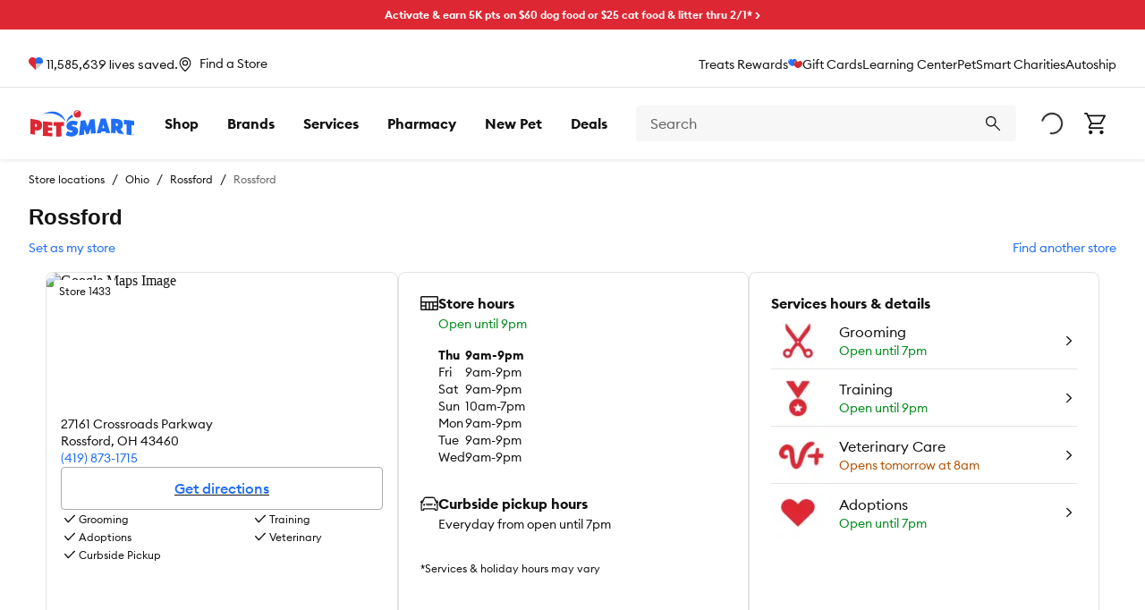

--- FILE ---
content_type: text/html; charset=utf-8
request_url: https://www.petsmart.com/stores/us/oh/rossford-store1433.html
body_size: 59845
content:
<!DOCTYPE html><html lang="en-US"><head><meta charSet="utf-8"/><meta name="viewport" content="width=device-width, initial-scale=1"/><link rel="preload" as="image" href="https://maps.googleapis.com/maps/api/staticmap?center=41.54547,-83.58501&amp;zoom=12&amp;size=392x200&amp;markers=color:red|41.54547,-83.58501&amp;key=AIzaSyAwjeGJL_EgMrGE9oRP6Y6bP2Ph0DlOxEQ&amp;signature=28c9CxMWZ5SP8IyNy9mIXsQwhSA"/><link rel="preload" as="image" href="https://s7d2.scene7.com/is/image/PetSmart/WEB-24-2287450-May24-StoreLoc-Grooming?fmt=webp&amp;wid=60&amp;hei=60"/><link rel="preload" as="image" href="https://s7d2.scene7.com/is/image/PetSmart/WEB-24-2287450-May24-StoreLoc-Training?fmt=webp&amp;wid=60&amp;hei=60"/><link rel="preload" as="image" href="https://s7d2.scene7.com/is/image/PetSmart/WEB-24-2287450-May24-StoreLoc-Vet?fmt=webp&amp;wid=60&amp;hei=60"/><link rel="preload" as="image" href="https://s7d2.scene7.com/is/image/PetSmart/WEB-24-2287450-May24-StoreLoc-Adopt?fmt=webp&amp;wid=60&amp;hei=60"/><link rel="stylesheet" href="/hcp/_next/static/css/479cf45c3d30ff79.css" data-precedence="next"/><link rel="stylesheet" href="/hcp/_next/static/css/4212020513631fc0.css" data-precedence="next"/><link rel="stylesheet" href="/hcp/_next/static/css/6f2b472fc1152b3d.css" data-precedence="next"/><link rel="stylesheet" href="/hcp/_next/static/css/99470171cde1b95a.css" data-precedence="next"/><link rel="stylesheet" href="/hcp/_next/static/css/efb3c498628ccd8e.css" data-precedence="next"/><link rel="stylesheet" href="/hcp/_next/static/css/3a3457e582510503.css" data-precedence="next"/><link rel="stylesheet" href="/hcp/_next/static/css/29714d05edd15da8.css" data-precedence="next"/><link rel="stylesheet" href="/hcp/_next/static/css/d22abd4dec31ec18.css" data-precedence="next"/><link rel="stylesheet" href="/hcp/_next/static/css/6406bff2b1af55d0.css" data-precedence="next"/><link rel="stylesheet" href="/hcp/_next/static/css/637f994024a500af.css" data-precedence="next"/><link rel="stylesheet" href="/hcp/_next/static/css/fa348a5a94377ad5.css" data-precedence="next"/><link rel="stylesheet" href="/hcp/_next/static/css/d9b798a4775c6416.css" data-precedence="next"/><link rel="stylesheet" href="/hcp/_next/static/css/fafd6c4902c219b3.css" data-precedence="next"/><link rel="stylesheet" href="/hcp/_next/static/css/062f073e791d5541.css" data-precedence="next"/><link rel="stylesheet" href="/hcp/_next/static/css/8ef2f39d9cd62099.css" data-precedence="next"/><link rel="stylesheet" href="/hcp/_next/static/css/59bf6697c4a7d13e.css" data-precedence="next"/><link rel="stylesheet" href="/hcp/_next/static/css/1466a5e3e05bd5e0.css" data-precedence="next"/><link rel="stylesheet" href="/hcp/_next/static/css/90f9f84c3f416afd.css" data-precedence="next"/><link rel="stylesheet" href="/hcp/_next/static/css/c1abd20f3f28153a.css" data-precedence="next"/><link rel="stylesheet" href="/hcp/_next/static/css/214f5f8b6f3dfacd.css" data-precedence="next"/><link rel="stylesheet" href="/hcp/_next/static/css/8941a5cd6817dd6f.css" data-precedence="next"/><link rel="preload" as="script" fetchPriority="low" href="/hcp/_next/static/chunks/webpack-5dd071840893ed1b.js"/><script src="/hcp/_next/static/chunks/20cbac7a-61b8ce62e342d63d.js" async=""></script><script src="/hcp/_next/static/chunks/35ab4af0-a2393a77449b8ba1.js" async=""></script><script src="/hcp/_next/static/chunks/5689-66571ef53499e19f.js" async=""></script><script src="/hcp/_next/static/chunks/main-app-7e4d564f96280f12.js" async=""></script><script src="/hcp/_next/static/chunks/1b5aaf44-8a03eb804fcb06b9.js" async=""></script><script src="/hcp/_next/static/chunks/fe56b05f-7e469e5afb9d7dae.js" async=""></script><script src="/hcp/_next/static/chunks/6275d7ca-fddcf3b6676ce22d.js" async=""></script><script src="/hcp/_next/static/chunks/63c2fa09-82ba58b3ce17f9ed.js" async=""></script><script src="/hcp/_next/static/chunks/4453-dfd0987220a9dd50.js" async=""></script><script src="/hcp/_next/static/chunks/1536-76ae7aa1981fb532.js" async=""></script><script src="/hcp/_next/static/chunks/6912-7f4137fc9cffb946.js" async=""></script><script src="/hcp/_next/static/chunks/8437-8a0c0ac247460218.js" async=""></script><script src="/hcp/_next/static/chunks/app/global-error-426b02b047a533e0.js" async=""></script><script src="/hcp/_next/static/chunks/4066-d4206b5266adeaa2.js" async=""></script><script src="/hcp/_next/static/chunks/app/%5BcacheKey%5D/stores/%5Bcountry%5D/%5Bstateprovince%5D/%5Bcity%5D/page-dbf196935584be8a.js" async=""></script><script src="/hcp/_next/static/chunks/7252-2a011fa841a8d3c8.js" async=""></script><script src="/hcp/_next/static/chunks/app/%5BcacheKey%5D/layout-eac0f8827a069559.js" async=""></script><script src="/hcp/_next/static/chunks/app/%5BcacheKey%5D/error-3a23bd0621fd289b.js" async=""></script><link rel="preload" href="https://cdn.optimizely.com/js/23730662547.js" as="script"/><link rel="preload" href="https://cdn.branch.io/branch-latest.min.js" as="script"/><link rel="preload" href="https://resources.digital-cloud.medallia.com/wdcus/176372/onsite/embed.js" as="script"/><link rel="preload" href="https://checkoutshopper-live.adyen.com/checkoutshopper/assets/js/datacollection/datacollection.js" as="script"/><link rel="preload" href="https://js.squarecdn.com/square-marketplace.js" as="script"/><link rel="preload" href="https://a40.usablenet.com/pt/c/petsmart/cookiestorestart" as="script"/><link rel="preload" href="https://cdn.cookielaw.org/consent/331fdcd0-e0ac-44a6-a78a-cd30b14ffca3/otSDKStub.js" as="script"/><meta name="next-size-adjust" content=""/><link rel="manifest" href="/manifest.json" crossorigin="use-credentials"/><meta name="theme-color" content="#ffffff"/><meta name="page-type" content="hcp"/><meta name="pathname" content="/stores/us/oh/rossford-store1433.html"/><meta content="F5Vyeq8xrDYhVPCyhNGSA"/><link rel="preload" href="/hcp/_next/static/media/instagram.cf2c5209.svg" as="image"/><link rel="preload" href="/hcp/_next/static/media/facebook.a6a4bf3c.svg" as="image"/><link rel="preload" href="/hcp/_next/static/media/threads.0f751e85.svg" as="image"/><link rel="preload" href="/hcp/_next/static/media/tiktok.d0fc3e6b.svg" as="image"/><link rel="preload" href="/hcp/_next/static/media/youtube.caaec925.svg" as="image"/><meta name="x-preview-date" content="Mon, 26 Jan 2026 09:30:00 GMT"/><meta content="3GJjm2e2PtpLEoEeansXZi"/><meta content="1nNvMENrg1DI0kTLFQT6Nl"/><title>PetSmart Rossford Pet Store in Rossford, Ohio | Store #1433</title><meta name="description" content="Visit your local Rossford PetSmart store for essential pet supplies like food, treats and more from top brands. Our store also offers Grooming, Training, Adoptions, Veterinary and Curbside Pickup. Find us at 27161 Crossroads Parkway or call (419) 873-1715 to learn more. Earn PetSmart Treats loyalty points with every purchase and get members-only discounts."/><meta name="robots" content="index"/><meta name="googlebot" content="index"/><link rel="canonical" href="https://www.petsmart.com/stores/us/oh/rossford-store1433.html"/><link rel="alternate" hrefLang="en-US" href="https://www.petsmart.com/stores/us/oh/rossford-store1433.html"/><link rel="alternate" hrefLang="en-CA" href="https://www.petsmart.ca/stores/us/oh/rossford-store1433.html"/><meta property="og:title" content="PetSmart Rossford Pet Store in Rossford, Ohio | Store #1433"/><meta property="og:description" content="Visit your local Rossford PetSmart store for essential pet supplies like food, treats and more from top brands. Our store also offers Grooming, Training, Adoptions, Veterinary and Curbside Pickup. Find us at 27161 Crossroads Parkway or call (419) 873-1715 to learn more. Earn PetSmart Treats loyalty points with every purchase and get members-only discounts."/><meta property="og:image" content="https://s7d2.scene7.com/is/image/PetSmart/petsmart-logo"/><meta name="twitter:card" content="summary_large_image"/><meta name="twitter:title" content="PetSmart Rossford Pet Store in Rossford, Ohio | Store #1433"/><meta name="twitter:description" content="Visit your local Rossford PetSmart store for essential pet supplies like food, treats and more from top brands. Our store also offers Grooming, Training, Adoptions, Veterinary and Curbside Pickup. Find us at 27161 Crossroads Parkway or call (419) 873-1715 to learn more. Earn PetSmart Treats loyalty points with every purchase and get members-only discounts."/><meta name="twitter:image" content="https://s7d2.scene7.com/is/image/PetSmart/petsmart-logo"/><link rel="icon" href="/favicon.ico"/><script id="gtm-script">
(function(w,d,s,l,i){
    w[l]=w[l]||[];
    w[l].push({'gtm.start': new Date().getTime(),event:'gtm.js'});
    var f=d.getElementsByTagName(s)[0],
    j=d.createElement(s),
    dl=l!='dataLayer'?'&l='+l:'';
    j.async=true;
    j.onload = function() {
        console.log('GTM Loaded at', Date.now());
        w[l].push({event: 'loaded-gtm'})
    }
    j.src='https://www.googletagmanager.com/gtm.js?id='+i+dl+ '&gtm_auth=cCddEqHARfBOaetjiL1Jxg&gtm_preview=env-1&gtm_cookies_win=x';
    f.parentNode.insertBefore(j,f);
})(window,document,'script','dataLayer','GTM-5XLLLP4');
</script><script id="bazaarvoice-contextual-commerce">
window.granifyEventGroupAssigned = function(group) {
  dataLayer.push({
    event: 'gfy.groupAssigned',
    granifyGroup: group,
  });
}
function activateGranify(sid) {
	if (!window.Granify) !function(r,t,e){
		var a,n;
		try{
			var i=window.localStorage,o="granify.entry_page."+t,c="granify.entry_referrer."+t;
			if(n=JSON.parse(i.getItem(o)),n&&parseInt(n.expires)>+new Date?n=n.data:(n=null,i.removeItem(o)),!n){
				i.removeItem(c),i.removeItem("granify.entry_page_sent."+t),i.removeItem("granify.entry_referrer_sent."+t);
				var s=window.location,f=window.location.origin;
				a=new Date(+new Date+18e5),f||(s.port?port=":"+s.port:port="",f=s.protocol+"//"+s.hostname+port);
				var y={data:window.location.toString().replace(f,""),expires:+a},p={data:document.referrer,expires:+a};
				i.setItem(o,JSON.stringify(y)),i.setItem(c,JSON.stringify(p))
			}
		} catch(r) {}
		r=r+(-1===r.indexOf("?")?"?":"&")+"id="+t,window.Granify=function(r,t){Granify._functionsAvailable?Granify[r].apply(this,Array.prototype.slice.call(arguments,1)):Granify._stack.push([r].concat(Array.prototype.slice.call(arguments,1)))},Granify._stack=[],Granify._stack.push(["on","granify:init",function(){Granify._functionsAvailable=!0}]),Granify.init=function(r,t,e){for(var a=Granify,n=["on","identify","addTag","trackPageView","trackProduct","trackCart","addToCart","deleteFromCart","trackOrder","setCurrentProduct"],i=0;i<n.length;i++)!function(r,t){r[t]=function(){Granify._stack.push([t].concat(Array.prototype.slice.call(arguments,0)))}}(a,n[i])},Granify.init();var l,d=document.createElement("script");d.src=r,d.async=!0,(l=(l=document.getElementsByTagName("script"))[l.length-1]).parentNode.insertBefore(d,l)
	}("//cdn.granify.com/assets/javascript.js",sid);
}
activateGranify("yp26c");
</script><script src="/hcp/_next/static/chunks/polyfills-42372ed130431b0a.js" noModule=""></script></head><body><div hidden=""><!--$--><!--/$--></div><div data-testid="layout-content" class="layout-content layout-content--default"><div class="sparky-c-banner sitewide-promo-test sitewide-promo__red" data-testid="sitewide-promo"><div class="sparky-c-text-passage sparky-c-text-passage--align-center"><div class="sparky-l-linelength-container sparky-c-text-passage__inner"><p><a href="https://petm.app.link/m1zIthZEuRb">Activate &amp; earn 5K pts on $60 dog food or $25 cat food &amp; litter thru 2/1* &gt;</a></p></div></div></div><header role="banner" class="sparky-c-header global-header sparky-c-header--sticky"><div class="sparky-c-header__inner"><div class="top-header-components"></div><div><div class="sparky-c-header__top upper-nav-container" data-testid="upper-nav"><div class="sparky-l-container"><div class="sparky-c-layout layout sparky-c-layout--break-slower"><div class="sparky-c-layout-section upper-nav-container__left-section"><div data-testid="lives-saved-header" class="lives-saved"><a class="lives-saved__text lives-saved__text--normal" href="/pet-adoption"><span class="__className_68e2c0 link-wrapper"><svg aria-hidden="true" class="sparky-c-icon sparky-c-icon--charities-fill sparky-c-icon--sm sparky-u-margin-right-xs" focusable="false"><use href="/hcp/_next/static/media/spritemap.d2fc7069.svg#charities-fill"></use></svg><span>11,585,639</span> <!-- -->lives saved.</span></a></div><div data-testid="location" class="location"><div class="location-section"><button class="sparky-c-button location-icon sparky-u-margin-right-xs location-status-block sparky-c-button--link" aria-pressed="false"><svg aria-hidden="true" class="sparky-c-icon sparky-c-icon--pin-outline sparky-c-icon--sm sparky-c-button__icon" focusable="false"><use href="/hcp/_next/static/media/spritemap.d2fc7069.svg#pin-outline"></use></svg><span class="sparky-c-button__text"><span class="location-name">Find a Store</span></span></button></div></div></div><div class="sparky-c-layout-section upper-nav-container__secondary-link-section"><a class="sparky-c-text-link" href="/treats-rewards">Treats Rewards<svg aria-hidden="true" class="sparky-c-icon sparky-c-icon--treats-fill sparky-c-icon--sm" focusable="false"><use href="/hcp/_next/static/media/spritemap.d2fc7069.svg#treats-fill"></use></svg></a><a class="sparky-c-text-link" href="/gift-cards/">Gift Cards</a><a class="sparky-c-text-link" href="/learning-center/">Learning Center</a><a class="sparky-c-text-link" href="https://petsmartcharities.org/">PetSmart Charities</a><a class="sparky-c-text-link" href="/featured-shops/auto-ship">Autoship</a></div></div></div></div></div><div class="sparky-c-header__middle"><div class="sparky-l-container middle-header-container"><button class="sparky-c-button sparky-c-header__menu-button sparky-c-button--bare sparky-c-button--lg" aria-pressed="false" data-testid="menu-button"><svg aria-hidden="true" class="sparky-c-icon sparky-c-icon--menu sparky-c-icon--sm sparky-c-button__icon" focusable="false"><use href="/hcp/_next/static/media/spritemap.d2fc7069.svg#menu"></use></svg><span class="sparky-c-button__text sparky-u-is-vishidden">Menu</span></button><div class="sparky-c-logo c-global-header__logo" data-testid="logo"><a class="sparky-c-text-link sparky-c-logo__link" href="/" title="Return to homepage"><svg class="sparky-c-logo__img" xmlns="http://www.w3.org/2000/svg" viewBox="0 0 120 31"><path d="M40.7705,13.4263S31.6451-.412,13.5691,5.108C35.0419-5.8918,40.7705,13.4263,40.7705,13.4263Zm.61,2.1144s2.46-5.7219,8.2422-7.4528a3.4773,3.4773,0,0,1-1.1144-2.2624c-.0157-.09-.0024-.5762,0-.6546A13.49,13.49,0,0,0,41.38,15.5407Zm66.584.8116c1.027.0493,2.1883.2579,3.22.3519-.0021,4.2353-.1031,7.4506-.11,11.6994,2.854.343,4.8855.6727,5.67.8139.0046-4.2375.17-7.5919.17-11.8339,0-.0155,3.0269.4686,3.0763.5091,0-1.7378.0044-3.4844.0089-5.2265a93.0958,93.0958,0,0,0-12.0267-1.4125C107.9733,12.9959,107.9687,14.6035,107.9643,16.3523ZM68.9831,10.933c-.9688,2.5269-1.9351,5.603-2.915,8.1232-.9282-2.334-1.8654-5.0807-2.798-7.417-1.7511.2489-4.8676.7894-5.1838.7961-.6008,5.455-1.28,11.5153-1.8833,16.9771,1.3787-.2376,4.7443-.7778,5.7577-.9057.1568-2.0425.3093-4.2151.464-6.2554q1.1737,2.9223,2.3341,5.8295c.4373-.0583,1.9866-.3,2.5089-.3834.8027-2.101,1.6076-4.0606,2.4149-6.1547.1254,2,.2039,3.8184.3361,5.83,2.0046-.2244,3.6165-.343,5.6413-.4642-.5226-5.3542-.9732-11.0962-1.4978-16.448Q71.5761,10.6853,68.9831,10.933Zm35.201,11.1591c1.3879,2.0269,2.6412,3.7913,4.0335,5.8654-2.2217-.3161-4.4931-.6054-6.7128-.81-1.0314-1.6881-1.8744-3.0581-2.9057-4.724-.018,1.594-.0427,2.7734-.0651,4.37-1.5763-.1346-3.5538-.2691-5.3563-.3182.0762-5.6615.1054-10.8476.177-16.502q3.6255.094,7.2443.3812c3.1861.2465,6.3294,2.1478,6.2734,6.6028C106.83,19.9106,105.7222,21.4015,104.1841,22.0921Zm-3.2219-5.2377a1.6847,1.6847,0,0,0-1.7487-1.7935c-.1727-.009-.3387-.0249-.5136-.0361-.0157,1.1324-.0293,2.2713-.0495,3.3991.1817.0158.3589.0314.5383.04A1.458,1.458,0,0,0,100.9622,16.8544Zm-13.91-7.0021c1.6209,5.2735,3.419,10.8609,5.1927,16.6792-1.6434-.0831-3.2892-.0069-4.9259-.0517-.287-.9574-.4912-1.5313-.5494-1.7444,0,0-2.2623.0493-2.2108.0673l-2.5.0652c-.1524.576-.3274,1.2441-.4775,1.8273-1.6346.0044-3.3.1187-4.9418.1456,1.4777-5.5133,3.2129-11.3875,4.6905-16.87C83.1622,9.8928,84.913,9.8523,87.0522,9.8523ZM85.5364,20.9352c-.4348-1.41-.861-2.8228-1.2891-4.231-.3722,1.4036-.7534,2.8835-1.1278,4.2893A22.8348,22.8348,0,0,0,85.5364,20.9352Zm34.1121,7.6119a.8913.8913,0,1,1-1.7823,0,.9.9,0,0,1,.8945-.9013h.0046A.89.89,0,0,1,119.6485,28.5471Zm-.1657.0044a.7368.7368,0,0,0-.7175-.76h-.0046a.7612.7612,0,1,0,.7221.76Zm-.3924.2737a.8094.8094,0,0,0,.0627.2442h-.1681a.8191.8191,0,0,1-.07-.2466.1893.1893,0,0,0-.2152-.1816h-.1076v.4282h-.1638V28.0673a2.369,2.369,0,0,1,.2847-.0225.5261.5261,0,0,1,.3118.0762.2338.2338,0,0,1,.0964.2063.2526.2526,0,0,1-.2018.2444v.0089C119.01,28.5919,119.07,28.67,119.09,28.8252Zm-.1412-.4822c0-.0829-.0606-.1726-.24-.1726-.0561,0-.0941.0022-.1166.0045V28.52h.1166C118.8392,28.52,118.9492,28.4663,118.9492,28.343ZM50.7053,19.202c-.4754-.1077-.9486-.22-1.4261-.3274-.4775-.1167-1.2644-.2107-1.2465-.8633.0156-.7264.83-.9438,1.381-.9461a10.16,10.16,0,0,1,3.8409.8139c.5312-1.4124,1.0694-2.8182,1.6007-4.2309a12.5425,12.5425,0,0,0-5.484-1.3138c-3.7892.0113-7.594,2.287-7.6793,6.4886-.0538,2.7691,1.9932,4.2892,4.45,4.7376.4215.0852.8476.1594,1.2623.2422.5786.1167,1.41.1905,1.3948.9819-.02.7984-1.0024.8879-1.6212.8835a7.4041,7.4041,0,0,1-4.3228-1.4259c-.6548,1.4753-1.4259,3.3-2.0808,4.7711a14.74,14.74,0,0,0,6.6592,1.6815c3.7645.0069,7.7062-2.2509,7.7891-6.4639C55.2837,21.2266,53.3755,19.7916,50.7053,19.202Z" fill="#206ef6"></path><path d="M20.4188,26.2466c1.7017.0361,3.4035.18,5.1031.1525-.0248-.0538-.0248,4.027-.0248,4.027-3.3564.0246-7.34-.26-11.1184-.57l.2645-16.8024c1.5874.1861,6.52.7085,10.8115.8409,0,0-.0471,2.7331-.0338,4.1052-.6883.0314-3.6928-.1883-5.0154-.233.0089.7353-.0405,1.4863-.0361,2.2241,1.583.04,3.22.2309,4.7983.2017.0089,1.3319-.0405,2.4732-.0315,3.8048-1.5762.0158-3.1523-.1389-4.7354-.168C20.4055,24.6346,20.4144,25.4439,20.4188,26.2466Zm18.43-12.4526a107.4374,107.4374,0,0,1-11.9595.1391l-.065,4.3811c1.5828.0851,3.0065.09,3.0065.09l-.0156,12.1748a39.51,39.51,0,0,0,6.0626-.0851l-.0672-12.0628c0,.0091,2.686-.1187,3.1031-.1568C38.8938,16.6662,38.8693,15.3993,38.8491,13.794ZM13.5512,17.6369c-.0471,5.11-3.1884,6.2846-6.3115,5.9933-.6346-.0561-1.3094-.1413-1.9394-.2085l.0223,5.0873c-1.7936-.1972-3.4841-.5-5.3226-.8632l.04-17.63,7.1972,1.3117C10.5736,11.8165,13.5871,13.1259,13.5512,17.6369Zm-5.8856.2A1.7683,1.7683,0,0,0,5.91,15.9845c-.1659-.0133-.3363-.0335-.5089-.0515-.0091,1.1547-.0157,2.3-.0336,3.4619.1837.0156.3609.0291.5379.0514C6.7754,19.5338,7.6567,19.258,7.6656,17.8367ZM58.58,4.6014A4.2391,4.2391,0,1,1,54.4.3056,4.2454,4.2454,0,0,1,58.58,4.6014Zm-2.583-2.7062a2.705,2.705,0,0,0-1-.5383,2.8843,2.8843,0,0,0-3.518,2.0583,2.97,2.97,0,0,0-.1052,1.1819c.0068-.025,0-.0454.011-.07a5.0778,5.0778,0,0,1,4.5449-2.6565C55.952,1.8707,55.9744,1.8927,55.9965,1.8952Z" fill="#dd2834"></path></svg></a></div><div class="sparky-c-nav-container mainmenu__container" data-testid="main-navigation"><nav role="navigation" title="Primary navigation" id="primary-nav" class="sparky-c-primary-nav mainmenu__primary-nav" data-testid="primary-nav"><ul class="sparky-c-primary-nav__list"><li class="sparky-c-primary-nav__item sparky-c-primary-nav__item-padding" tabindex="-1" id="shop-by-pet"><a class="sparky-c-primary-nav__link" href="#"><span class="sparky-c-primary-nav__text">Shop</span></a></li><li class="sparky-c-primary-nav__item sparky-c-primary-nav__item-padding" tabindex="-1" id="shop-by-brand"><a class="sparky-c-primary-nav__link" href="/shop-by-brand/"><span class="sparky-c-primary-nav__text">Brands</span></a></li><li class="sparky-c-primary-nav__item sparky-c-primary-nav__item-padding" tabindex="-1" id="pet-services"><a class="sparky-c-primary-nav__link" href="https://services.petsmart.com/"><span class="sparky-c-primary-nav__text">Services</span></a></li><li class="sparky-c-primary-nav__item sparky-c-primary-nav__item-padding" tabindex="-1" id="pharmacy"><a class="sparky-c-primary-nav__link" href="/pharmacy/"><span class="sparky-c-primary-nav__text">Pharmacy</span></a></li><li class="sparky-c-primary-nav__item sparky-c-primary-nav__item-padding" tabindex="-1" id="new-pet"><a class="sparky-c-primary-nav__link" href="/new-pet"><span class="sparky-c-primary-nav__text">New Pet</span></a></li><li class="sparky-c-primary-nav__item sparky-c-primary-nav__item-padding" tabindex="-1" id="deals"><a class="sparky-c-primary-nav__link" href="/sale/"><span class="sparky-c-primary-nav__text">Deals</span></a></li></ul></nav></div><div class="autocomplete velocity-autocomplete" data-testid="autocomplete" role="combobox" aria-expanded="false" aria-haspopup="listbox" aria-labelledby="autocomplete-label"><div class="autocomplete-searchbox" data-testid="searchbox"><form class="sparky-c-inline-form" data-testid="search-form" noValidate="" role="search" action="" method="get"><label class="sparky-c-label sparky-c-inline-form__label sparky-u-is-vishidden" for="search-input">Search<!-- --> </label><input class="sparky-c-text-input sparky-c-inline-form__input sparky-c-text-input--no-float" data-testid="searchbox-input" aria-autocomplete="both" aria-labelledby="autocomplete-916-label" id="autocmplete-search-box" autoComplete="off" autoCorrect="off" autoCapitalize="off" enterKeyHint="search" spellCheck="false" placeholder="Search" maxLength="512" type="text" data-cs-encrypt="true" value=""/><button class="sparky-c-button sparky-c-inline-form__button sparky-c-button--primary sparky-c-button--lg" aria-pressed="false" id="sparky-c-inline-form__button" type="button"><svg aria-hidden="true" class="sparky-c-icon sparky-c-icon--search sparky-c-icon--sm sparky-c-button__icon" focusable="false"><use href="/hcp/_next/static/media/spritemap.d2fc7069.svg#search"></use></svg><span class="sparky-c-button__text sparky-u-is-vishidden">Search</span></button></form><button class="sparky-c-button autocomplete-cancel sparky-c-button--link" aria-pressed="false" data-testid="cancel-button"><span class="sparky-c-button__text">Cancel</span></button></div></div><nav class="sparky-c-utility-nav utility__primary-nav"><ul class="sparky-c-utility-nav__list"><li class="sparky-c-utility-nav__item"><div class="sparky-c-loading-indicator sparky-c-utility-nav__link loading-color"><svg aria-hidden="true" class="sparky-c-icon sparky-c-icon--spinner sparky-c-icon--lg sparky-c-loading-indicator__icon" focusable="false"><use href="/hcp/_next/static/media/spritemap.d2fc7069.svg#spinner"></use></svg></div></li><li class="sparky-c-utility-nav__item shopping-cart" data-testid="cart-icon"><a class="sparky-c-utility-nav__link" href="/cart"><svg aria-hidden="true" class="sparky-c-icon sparky-c-icon--cart sparky-c-icon--xl sparky-c-utility-nav__icon" focusable="false"><use href="/hcp/_next/static/media/spritemap.d2fc7069.svg#cart"></use></svg><div class="sparky-c-utility-nav__text sparky-u-typography-preset-8-bold sparky-u-is-vishidden">Checkout</div></a></li></ul></nav></div></div></div></header><div class="sparky-l-container store-details"><div class="store-details__header"><div class="storedetails--us-page_breadcrumbs"><nav aria-label="breadcrumbs links" class="sparky-c-breadcrumbs"><ul class="sparky-c-breadcrumbs__list"><li class="sparky-c-breadcrumbs__item"><a class="sparky-c-text-link sparky-c-breadcrumbs__link sparky-c-text-link--secondary" href="/stores/us">Store locations</a></li><li class="sparky-c-breadcrumbs__item"><a class="sparky-c-text-link sparky-c-breadcrumbs__link sparky-c-text-link--secondary" href="/stores/us/oh">Ohio</a></li><li class="sparky-c-breadcrumbs__item"><a class="sparky-c-text-link sparky-c-breadcrumbs__link sparky-c-text-link--secondary" href="/stores/us/oh/rossford">Rossford</a></li><li class="sparky-c-breadcrumbs__item"><a class="sparky-c-text-link sparky-c-breadcrumbs__link sparky-c-text-link--secondary" href="#">Rossford</a></li></ul></nav></div><div class="sparky-c-text-passage store-details__header-title"><div class="sparky-l-linelength-container sparky-c-text-passage__inner">Rossford</div></div><div class="store-details__header-elements"><a class="sparky-c-text-link">Set as my store</a><a class="sparky-c-button sparky-c-button--link" type="button" href="/store-locator"><span class="sparky-c-button__text">Find another store</span></a></div></div><div class="store-details__columns"><section class="store-details__column store-details__map"><div class="store-details-map"><div class="store-details-map__image"><div class="sparky-c-text-passage store-details-map__badge sparky-c-text-passage--sm"><div class="sparky-l-linelength-container sparky-c-text-passage__inner">Store <!-- -->1433</div></div><img class="sparky-c-image" src="https://maps.googleapis.com/maps/api/staticmap?center=41.54547,-83.58501&amp;zoom=12&amp;size=392x200&amp;markers=color:red|41.54547,-83.58501&amp;key=AIzaSyAwjeGJL_EgMrGE9oRP6Y6bP2Ph0DlOxEQ&amp;signature=28c9CxMWZ5SP8IyNy9mIXsQwhSA" alt="Google Maps Image"/></div><div class="store-details-map__text"><div><div class="sparky-c-text-passage"><div class="sparky-l-linelength-container sparky-c-text-passage__inner">27161 Crossroads Parkway</div></div><div class="sparky-c-text-passage"><div class="sparky-l-linelength-container sparky-c-text-passage__inner">Rossford<!-- -->, <!-- -->OH<!-- --> <!-- -->43460</div></div></div><a class="sparky-c-text-link" href="tel:(419) 873-1715">(419) 873-1715</a><a class="store-directory-card__directions" target="_blank" href="https://www.google.com/maps/search/?api=1&amp;query=41.54547%2C-83.58501&amp;query_place_id=ChIJQ7LOMhaIO4gR6Xajv-IPwfY"><button class="sparky-c-button sparky-c-button--lg sparky-c-button--table-header sparky-c-button--full-width" aria-pressed="false"><span class="sparky-c-button__text">Get directions</span></button></a><div class="store-details-map__services"><div class="store-details-map__service"><svg aria-hidden="true" class="sparky-c-icon sparky-c-icon--check sparky-c-icon--md" focusable="false"><use href="/hcp/_next/static/media/spritemap.d2fc7069.svg#check"></use></svg><div class="sparky-c-text-passage sparky-c-text-passage--sm"><div class="sparky-l-linelength-container sparky-c-text-passage__inner">Grooming</div></div></div><div class="store-details-map__service"><svg aria-hidden="true" class="sparky-c-icon sparky-c-icon--check sparky-c-icon--md" focusable="false"><use href="/hcp/_next/static/media/spritemap.d2fc7069.svg#check"></use></svg><div class="sparky-c-text-passage sparky-c-text-passage--sm"><div class="sparky-l-linelength-container sparky-c-text-passage__inner">Training</div></div></div><div class="store-details-map__service"><svg aria-hidden="true" class="sparky-c-icon sparky-c-icon--check sparky-c-icon--md" focusable="false"><use href="/hcp/_next/static/media/spritemap.d2fc7069.svg#check"></use></svg><div class="sparky-c-text-passage sparky-c-text-passage--sm"><div class="sparky-l-linelength-container sparky-c-text-passage__inner">Adoptions</div></div></div><div class="store-details-map__service"><svg aria-hidden="true" class="sparky-c-icon sparky-c-icon--check sparky-c-icon--md" focusable="false"><use href="/hcp/_next/static/media/spritemap.d2fc7069.svg#check"></use></svg><div class="sparky-c-text-passage sparky-c-text-passage--sm"><div class="sparky-l-linelength-container sparky-c-text-passage__inner">Veterinary</div></div></div><div class="store-details-map__service"><svg aria-hidden="true" class="sparky-c-icon sparky-c-icon--check sparky-c-icon--md" focusable="false"><use href="/hcp/_next/static/media/spritemap.d2fc7069.svg#check"></use></svg><div class="sparky-c-text-passage sparky-c-text-passage--sm"><div class="sparky-l-linelength-container sparky-c-text-passage__inner">Curbside Pickup</div></div></div></div></div></div></section><section class="store-details__column store-details__hours"><div class="store-details-hours"><div class="store-details-hours__store"><svg aria-hidden="true" class="sparky-c-icon sparky-c-icon--store-outline sparky-c-icon--md" focusable="false"><use href="/hcp/_next/static/media/spritemap.d2fc7069.svg#store-outline"></use></svg><div><div class="sparky-c-text-passage store-details-hours__headline sparky-c-text-passage--lg"><div class="sparky-l-linelength-container sparky-c-text-passage__inner">Store hours</div></div><div class="sparky-c-text-passage store-details-hours__info store-details-hours__info--open"><div class="sparky-l-linelength-container sparky-c-text-passage__inner">Open until 9pm</div></div><div><div class="store-details-hours__schedule store-details-hours__schedule--bold"><div class="sparky-c-text-passage store-details-hours__weekday"><div class="sparky-l-linelength-container sparky-c-text-passage__inner">Thu</div></div><div class="sparky-c-text-passage"><div class="sparky-l-linelength-container sparky-c-text-passage__inner">9am-9pm</div></div></div><div class="store-details-hours__schedule"><div class="sparky-c-text-passage store-details-hours__weekday"><div class="sparky-l-linelength-container sparky-c-text-passage__inner">Fri</div></div><div class="sparky-c-text-passage"><div class="sparky-l-linelength-container sparky-c-text-passage__inner">9am-9pm</div></div></div><div class="store-details-hours__schedule"><div class="sparky-c-text-passage store-details-hours__weekday"><div class="sparky-l-linelength-container sparky-c-text-passage__inner">Sat</div></div><div class="sparky-c-text-passage"><div class="sparky-l-linelength-container sparky-c-text-passage__inner">9am-9pm</div></div></div><div class="store-details-hours__schedule"><div class="sparky-c-text-passage store-details-hours__weekday"><div class="sparky-l-linelength-container sparky-c-text-passage__inner">Sun</div></div><div class="sparky-c-text-passage"><div class="sparky-l-linelength-container sparky-c-text-passage__inner">10am-7pm</div></div></div><div class="store-details-hours__schedule"><div class="sparky-c-text-passage store-details-hours__weekday"><div class="sparky-l-linelength-container sparky-c-text-passage__inner">Mon</div></div><div class="sparky-c-text-passage"><div class="sparky-l-linelength-container sparky-c-text-passage__inner">9am-9pm</div></div></div><div class="store-details-hours__schedule"><div class="sparky-c-text-passage store-details-hours__weekday"><div class="sparky-l-linelength-container sparky-c-text-passage__inner">Tue</div></div><div class="sparky-c-text-passage"><div class="sparky-l-linelength-container sparky-c-text-passage__inner">9am-9pm</div></div></div><div class="store-details-hours__schedule"><div class="sparky-c-text-passage store-details-hours__weekday"><div class="sparky-l-linelength-container sparky-c-text-passage__inner">Wed</div></div><div class="sparky-c-text-passage"><div class="sparky-l-linelength-container sparky-c-text-passage__inner">9am-9pm</div></div></div></div></div></div><div class="store-details-hours__store"><svg aria-hidden="true" class="sparky-c-icon sparky-c-icon--car sparky-c-icon--md" focusable="false"><use href="/hcp/_next/static/media/spritemap.d2fc7069.svg#car"></use></svg><div><div class="sparky-c-text-passage store-details-hours__headline sparky-c-text-passage--lg"><div class="sparky-l-linelength-container sparky-c-text-passage__inner">Curbside pickup hours</div></div><div class="sparky-c-text-passage"><div class="sparky-l-linelength-container sparky-c-text-passage__inner">Everyday from open until 7pm</div></div></div></div><div class="sparky-c-text-passage store-details-hours__terms sparky-c-text-passage--sm"><div class="sparky-l-linelength-container sparky-c-text-passage__inner">*Services &amp; holiday hours may vary</div></div></div></section><section class="store-details__column store-details__services"><div class="store-details-services"><div class="sparky-c-text-passage store-details-services__headline sparky-c-text-passage--lg"><div class="sparky-l-linelength-container sparky-c-text-passage__inner">Services hours &amp; details</div></div><a class="store-details-services__link" target="_blank" tabindex="0" href="https://stores.petsmart.com/oh/rossford/rossford/grooming"><img class="sparky-c-image" src="https://s7d2.scene7.com/is/image/PetSmart/WEB-24-2287450-May24-StoreLoc-Grooming?fmt=webp&amp;wid=60&amp;hei=60" alt="Grooming image" width="60" height="60"/><div class="store-details-services__info"><div class="sparky-c-text-passage sparky-c-text-passage--lg"><div class="sparky-l-linelength-container sparky-c-text-passage__inner">Grooming</div></div><div class="sparky-c-text-passage store-details-hours__info--open"><div class="sparky-l-linelength-container sparky-c-text-passage__inner">Open until 7pm</div></div></div><svg aria-hidden="true" class="sparky-c-icon sparky-c-icon--chevron-right sparky-c-icon--lg" focusable="false"><use href="/hcp/_next/static/media/spritemap.d2fc7069.svg#chevron-right"></use></svg></a><a class="store-details-services__link" target="_blank" tabindex="0" href="https://stores.petsmart.com/oh/rossford/rossford/dog-training"><img class="sparky-c-image" src="https://s7d2.scene7.com/is/image/PetSmart/WEB-24-2287450-May24-StoreLoc-Training?fmt=webp&amp;wid=60&amp;hei=60" alt="Training image" width="60" height="60"/><div class="store-details-services__info"><div class="sparky-c-text-passage sparky-c-text-passage--lg"><div class="sparky-l-linelength-container sparky-c-text-passage__inner">Training</div></div><div class="sparky-c-text-passage store-details-hours__info--open"><div class="sparky-l-linelength-container sparky-c-text-passage__inner">Open until 9pm</div></div></div><svg aria-hidden="true" class="sparky-c-icon sparky-c-icon--chevron-right sparky-c-icon--lg" focusable="false"><use href="/hcp/_next/static/media/spritemap.d2fc7069.svg#chevron-right"></use></svg></a><a class="store-details-services__link" target="_blank" tabindex="0" href="https://www.banfield.com/locations/veterinarians/oh/rossford/rsf/?utm_source=PetSmart&amp;utm_medium=email&amp;utm_campaign=TREATS&amp;utm_content=make%20an%20appointment&amp;utm_term=vet%20near%20me"><img class="sparky-c-image" src="https://s7d2.scene7.com/is/image/PetSmart/WEB-24-2287450-May24-StoreLoc-Vet?fmt=webp&amp;wid=60&amp;hei=60" alt="Veterinary image" width="60" height="60"/><div class="store-details-services__info"><div class="sparky-c-text-passage sparky-c-text-passage--lg"><div class="sparky-l-linelength-container sparky-c-text-passage__inner">Veterinary Care</div></div><div class="sparky-c-text-passage store-details-hours__info--closed"><div class="sparky-l-linelength-container sparky-c-text-passage__inner">Opens tomorrow at 8am</div></div></div><svg aria-hidden="true" class="sparky-c-icon sparky-c-icon--chevron-right sparky-c-icon--lg" focusable="false"><use href="/hcp/_next/static/media/spritemap.d2fc7069.svg#chevron-right"></use></svg></a><a class="store-details-services__link" target="_blank" tabindex="0" href="https://petsmartcharities.org/adopt-a-pet"><img class="sparky-c-image" src="https://s7d2.scene7.com/is/image/PetSmart/WEB-24-2287450-May24-StoreLoc-Adopt?fmt=webp&amp;wid=60&amp;hei=60" alt="Adoptions image" width="60" height="60"/><div class="store-details-services__info"><div class="sparky-c-text-passage sparky-c-text-passage--lg"><div class="sparky-l-linelength-container sparky-c-text-passage__inner">Adoptions</div></div><div class="sparky-c-text-passage store-details-hours__info--open"><div class="sparky-l-linelength-container sparky-c-text-passage__inner">Open until 7pm</div></div></div><svg aria-hidden="true" class="sparky-c-icon sparky-c-icon--chevron-right sparky-c-icon--lg" focusable="false"><use href="/hcp/_next/static/media/spritemap.d2fc7069.svg#chevron-right"></use></svg></a></div></section></div><div class="store-details__footer"><div class="sparky-c-text-passage store-details__footer-text"><div class="sparky-l-linelength-container sparky-c-text-passage__inner">Not the store you were looking for?</div></div><a class="sparky-c-button store-details__footer-find sparky-c-button--table-header" type="button" href="/store-locator"><span class="sparky-c-button__text">Find another store</span></a><a class="sparky-c-button store-details__footer-all sparky-c-button--link" type="button" href="/stores/us"><span class="sparky-c-button__text">View all stores</span></a></div></div><section><script data-testid="store-detail-page-seo" type="application/ld+json">{"@context":"https://schema.org","@type":"Store","name":"Rossford","image":"https://maps.googleapis.com/maps/api/staticmap?center=41.54547,-83.58501&zoom=12&size=392x200&markers=color:red|41.54547,-83.58501&key=AIzaSyAwjeGJL_EgMrGE9oRP6Y6bP2Ph0DlOxEQ&signature=28c9CxMWZ5SP8IyNy9mIXsQwhSA","description":"Visit your local Rossford PetSmart store for essential pet supplies like food, treats and more from top brands. Our store also offers Grooming, Training, Adoptions, Veterinary and Curbside Pickup. Find us at 27161 Crossroads Parkway or call (419) 873-1715 to learn more. Earn PetSmart Treats loyalty points with every purchase and get members-only discounts.","url":"https://www.petsmart.com/stores/us/oh/rossford-store1433.html","address":{"@type":"PostalAddress","streetAddress":"27161 Crossroads Parkway","addressLocality":"Rossford","addressRegion":"Ohio","postalCode":"43460","addressCountry":"United States"},"telephone":"4198731715","openingHoursSpecification":[{"@type":"OpeningHoursSpecification","dayOfWeek":"https://schema.org/Sunday","opens":"10:00:00","closes":"19:00:00"},{"@type":"OpeningHoursSpecification","dayOfWeek":"https://schema.org/Monday","opens":"09:00:00","closes":"21:00:00"},{"@type":"OpeningHoursSpecification","dayOfWeek":"https://schema.org/Tuesday","opens":"09:00:00","closes":"21:00:00"},{"@type":"OpeningHoursSpecification","dayOfWeek":"https://schema.org/Wednesday","opens":"09:00:00","closes":"21:00:00"},{"@type":"OpeningHoursSpecification","dayOfWeek":"https://schema.org/Thursday","opens":"09:00:00","closes":"21:00:00"},{"@type":"OpeningHoursSpecification","dayOfWeek":"https://schema.org/Friday","opens":"09:00:00","closes":"21:00:00"},{"@type":"OpeningHoursSpecification","dayOfWeek":"https://schema.org/Saturday","opens":"09:00:00","closes":"21:00:00"}]}</script></section><!--$--><!--/$--><noscript><iframe title="gtm-noscript" src="https://www.googletagmanager.com/ns.html?id=GTM-5XLLLP4&amp;gtm_auth=cCddEqHARfBOaetjiL1Jxg&amp;gtm_preview=env-1&amp;gtm_cookies_win=x" height="0" width="0" style="display:none;visibility:hidden"></iframe></noscript><div class="footer" data-testid="footer-container" role="contentinfo"><div></div><div data-testid="footer-info-panel" class="footer__info-panel"><a href='/help/promotional-terms'>*See Promotional Terms Page for details</a>. Exclusions may apply. While supplies last. Prices & selection may vary by store & online.</div><div class="footer__container"><div class="sparky-l-container footer__navigation"><nav class="sparky-c-footer-nav footer__main-menu" data-testid="footer-main-menu"><ul class="sparky-c-footer-nav__list"><div data-testid="footer-desktop-category" class="categories"><h3 class="sparky-c-heading sparky-c-heading--body-lg-bold">About</h3><li class="sparky-c-footer-nav__item"><a class="sparky-c-text-link sparky-c-footer-nav__link" href="https://www.petsmartcorporate.com/">About PetSmart</a></li><li class="sparky-c-footer-nav__item"><a class="sparky-c-text-link sparky-c-footer-nav__link" href="https://careers.petsmart.com/">Careers</a></li><li class="sparky-c-footer-nav__item"><a class="sparky-c-text-link sparky-c-footer-nav__link" href="/treats-rewards">Treats Rewards</a></li><li class="sparky-c-footer-nav__item"><a class="sparky-c-text-link sparky-c-footer-nav__link" href="/gift-cards/">Gift cards</a></li><li class="sparky-c-footer-nav__item"><a class="sparky-c-text-link sparky-c-footer-nav__link" href="/learning-center/">Learning Center</a></li><li class="sparky-c-footer-nav__item"><a class="sparky-c-text-link sparky-c-footer-nav__link" href="mobile-app-landing-page/ ">PetSmart App</a></li><li class="sparky-c-footer-nav__item"><a class="sparky-c-text-link sparky-c-footer-nav__link" href="https://petsmartcharities.org/ ">PetSmart Charities</a></li></div><div data-testid="footer-desktop-category" class="categories"><h3 class="sparky-c-heading sparky-c-heading--body-lg-bold">Help</h3><li class="sparky-c-footer-nav__item"><a class="sparky-c-text-link sparky-c-footer-nav__link" href="/help">Help Center</a></li><li class="sparky-c-footer-nav__item"><a class="sparky-c-text-link sparky-c-footer-nav__link" href="/account/contact">Contact us</a></li><li class="sparky-c-footer-nav__item"><a class="sparky-c-text-link sparky-c-footer-nav__link" href="/account/order-search">Track order</a></li><li class="sparky-c-footer-nav__item"><a class="sparky-c-text-link sparky-c-footer-nav__link" href="/help/returns-and-refunds-H0008c.html">Returns</a></li><li class="sparky-c-footer-nav__item"><a class="sparky-c-text-link sparky-c-footer-nav__link" href="/help%2faccessibility-statement.html">Accessibility</a></li><li class="sparky-c-footer-nav__item"><a class="sparky-c-text-link sparky-c-footer-nav__link" href="/account/contact">Feedback</a></li></div><div data-testid="footer-desktop-category" class="categories"><h3 class="sparky-c-heading sparky-c-heading--body-lg-bold">Services</h3><li class="sparky-c-footer-nav__item"><a class="sparky-c-text-link sparky-c-footer-nav__link" href="https://services.petsmart.com/grooming/">Grooming</a></li><li class="sparky-c-footer-nav__item"><a class="sparky-c-text-link sparky-c-footer-nav__link" href="https://services.petsmart.com/petshotel">PetsHotel</a></li><li class="sparky-c-footer-nav__item"><a class="sparky-c-text-link sparky-c-footer-nav__link" href="https://services.petsmart.com/doggie-day-camp">Doggie Day Camp</a></li><li class="sparky-c-footer-nav__item"><a class="sparky-c-text-link sparky-c-footer-nav__link" href="https://services.petsmart.com/training">Training</a></li><li class="sparky-c-footer-nav__item"><a class="sparky-c-text-link sparky-c-footer-nav__link" href="/pet-services/petsmart-veterinary-care.html">Veterinary Services</a></li><li class="sparky-c-footer-nav__item"><a class="sparky-c-text-link sparky-c-footer-nav__link" href="/adoption/">Adoptions</a></li><li class="sparky-c-footer-nav__item"><a class="sparky-c-text-link sparky-c-footer-nav__link" href="/pet-insurance">Pet Insurance</a></li></div><div data-testid="footer-desktop-category" class="categories"><h3 class="sparky-c-heading sparky-c-heading--body-lg-bold">Stores</h3><li class="sparky-c-footer-nav__item"><a class="sparky-c-text-link sparky-c-footer-nav__link" href="/store-locator">Find a Store</a></li><li class="sparky-c-footer-nav__item"><a class="sparky-c-text-link sparky-c-footer-nav__link" href="/featured-shops/curbside-and-in-store-pickup">Curbside &amp; in-store pickup</a></li><li class="sparky-c-footer-nav__item"><a class="sparky-c-text-link sparky-c-footer-nav__link" href="/featured-shops/same-day-delivery">Delivery</a></li></div></ul></nav><div data-testid="footer-cta-container" class="footer__cta-container"><div class="social-icons-container"><a class="footer__icon-link" rel="noopener" target="_blank" href="https://www.instagram.com/petsmart"><img class="sparky-c-image" src="/hcp/_next/static/media/instagram.cf2c5209.svg" alt="instagram icon" loading="lazy" width="32" height="32"/></a><a class="footer__icon-link" rel="noopener" target="_blank" href="https://www.facebook.com/PetSmart"><img class="sparky-c-image" src="/hcp/_next/static/media/facebook.a6a4bf3c.svg" alt="facebook icon" loading="lazy" width="32" height="32"/></a><a class="footer__icon-link" rel="noopener" target="_blank" href="https://www.threads.net/petsmart"><img class="sparky-c-image" src="/hcp/_next/static/media/threads.0f751e85.svg" alt="threads icon" loading="lazy" width="32" height="32"/></a><a class="footer__icon-link" rel="noopener" target="_blank" href="https://www.tiktok.com/petsmart"><img class="sparky-c-image" src="/hcp/_next/static/media/tiktok.d0fc3e6b.svg" alt="tiktok icon" loading="lazy" width="32" height="32"/></a><a class="footer__icon-link" rel="noopener" target="_blank" href="https://www.youtube.com/petsmart"><img class="sparky-c-image" src="/hcp/_next/static/media/youtube.caaec925.svg" alt="youtube icon" loading="lazy" width="32" height="32"/></a></div><div class="cta-images-container"><a target="_blank" rel="noopener" href="https://legitscript.com"><img class="sparky-c-image" data-testid="footer-cta-image" src="https://static.legitscript.com/seals/173449.png" alt="Legit Script" loading="lazy" width="103" height="88"/></a><a target="_blank" rel="noopener" href="https://safe.pharmacy/buy-safely/"><img class="sparky-c-image" data-testid="footer-cta-image" src="https://s7d2.scene7.com/is/image/PetSmart/dotPharmacyLogoText?crop=85,43,860,265&amp;anchor=515,175&amp;wid=250&amp;hei=77" alt="Dot Pharmacy" loading="lazy" width="191" height="58"/></a></div></div></div><div class="sparky-u-show-xl"><hr class="divider"/></div><div class="sparky-l-container footer__navigation"><div data-testid="footer-secondary-menu" class="footer__secondary-menu"><div class="copyright-section">© 2026 Petsmart LLC</div><nav class="sparky-c-footer-nav secondary-navigation"><ul class="sparky-c-footer-nav__list"><li class="sparky-c-footer-nav__item"><a class="sparky-c-text-link sparky-c-footer-nav__link" href="https://www.petsmartcorporate.com/product-notices">Recalls</a></li><li class="sparky-c-footer-nav__item"><a class="sparky-c-text-link sparky-c-footer-nav__link" href="/help/terms-and-conditions-H0010.html">Terms of Use</a></li><li class="sparky-c-footer-nav__item"><a class="sparky-c-text-link sparky-c-footer-nav__link" href="/help/privacy-policy-H0011.html">Privacy Policy</a></li><li class="sparky-c-footer-nav__item"><a class="sparky-c-text-link sparky-c-footer-nav__link" href="/help/privacy-policy-H0011.html#page_name=global&amp;link_section=footer&amp;link_name=Interest_Based_Ads">Interest-Based Ads</a></li><li class="sparky-c-footer-nav__item"><a class="sparky-c-text-link sparky-c-footer-nav__link" href="/help/about-petsmart-H0013d.html#page_name=global&amp;link_section=footer&amp;link_name=California_Supply_Chains_Act">CA Supply Chain Act</a></li><li class="sparky-c-footer-nav__item"><a class="sparky-c-text-link sparky-c-footer-nav__link" href="/help/privacy-policy-H0011.html#ca_residents">CA Privacy Rights</a></li><li class="sparky-c-footer-nav__item" data-testid="onetrust-model-link"><a class="sparky-c-text-link sparky-c-footer-nav__link optanon-toggle-display">Your Privacy Choices<img class="sparky-c-image" data-testid="privacy-icon" src="/hcp/_next/static/media/privacyoptions.783b3784.svg" alt="Privacy Icon" loading="lazy" width="24" height="24"/></a></li></ul></nav></div></div><div class="sparky-u-show-xl"><hr class="divider"/></div></div></div></div><script src="/hcp/_next/static/chunks/webpack-5dd071840893ed1b.js" id="_R_" async=""></script><script>(self.__next_f=self.__next_f||[]).push([0])</script><script>self.__next_f.push([1,"1:\"$Sreact.fragment\"\n2:I[9406,[],\"\"]\n3:I[75444,[],\"\"]\n16:I[7371,[\"9953\",\"static/chunks/1b5aaf44-8a03eb804fcb06b9.js\",\"2198\",\"static/chunks/fe56b05f-7e469e5afb9d7dae.js\",\"5020\",\"static/chunks/6275d7ca-fddcf3b6676ce22d.js\",\"8203\",\"static/chunks/63c2fa09-82ba58b3ce17f9ed.js\",\"4453\",\"static/chunks/4453-dfd0987220a9dd50.js\",\"1536\",\"static/chunks/1536-76ae7aa1981fb532.js\",\"6912\",\"static/chunks/6912-7f4137fc9cffb946.js\",\"8437\",\"static/chunks/8437-8a0c0ac247460218.js\",\"4219\",\"static/chunks/app/global-error-426b02b047a533e0.js\"],\"default\"]\n22:I[55654,[],\"OutletBoundary\"]\n24:I[58742,[],\"AsyncMetadataOutlet\"]\n26:I[55654,[],\"ViewportBoundary\"]\n28:I[55654,[],\"MetadataBoundary\"]\n29:\"$Sreact.suspense\"\n2b:I[58894,[\"9953\",\"static/chunks/1b5aaf44-8a03eb804fcb06b9.js\",\"2198\",\"static/chunks/fe56b05f-7e469e5afb9d7dae.js\",\"5020\",\"static/chunks/6275d7ca-fddcf3b6676ce22d.js\",\"8203\",\"static/chunks/63c2fa09-82ba58b3ce17f9ed.js\",\"4453\",\"static/chunks/4453-dfd0987220a9dd50.js\",\"4066\",\"static/chunks/4066-d4206b5266adeaa2.js\",\"1536\",\"static/chunks/1536-76ae7aa1981fb532.js\",\"6912\",\"static/chunks/6912-7f4137fc9cffb946.js\",\"8437\",\"static/chunks/8437-8a0c0ac247460218.js\",\"8550\",\"static/chunks/app/%5BcacheKey%5D/stores/%5Bcountry%5D/%5Bstateprovince%5D/%5Bcity%5D/page-dbf196935584be8a.js\"],\"OptimizelyScript\"]\n2d:I[37463,[\"9953\",\"static/chunks/1b5aaf44-8a03eb804fcb06b9.js\",\"2198\",\"static/chunks/fe56b05f-7e469e5afb9d7dae.js\",\"5020\",\"static/chunks/6275d7ca-fddcf3b6676ce22d.js\",\"8203\",\"static/chunks/63c2fa09-82ba58b3ce17f9ed.js\",\"4453\",\"static/chunks/4453-dfd0987220a9dd50.js\",\"4066\",\"static/chunks/4066-d4206b5266adeaa2.js\",\"1536\",\"static/chunks/1536-76ae7aa1981fb532.js\",\"6912\",\"static/chunks/6912-7f4137fc9cffb946.js\",\"8437\",\"static/chunks/8437-8a0c0ac247460218.js\",\"8550\",\"static/chunks/app/%5BcacheKey%5D/stores/%5Bcountry%5D/%5Bstateprovince%5D/%5Bcity%5D/page-dbf196935584be8a.js\"],\"ScrollToTop\"]\n2f:I[22450,[\"9953\",\"static/chunks/1b5aaf44-8a03eb804fcb06b9.js\",\"2198\",\"static/chunks/fe56b05f-7e469e5afb9d7dae.js\",\"5020\",\"static/chunks/6275d7ca-fddcf3b667"])</script><script>self.__next_f.push([1,"6ce22d.js\",\"8203\",\"static/chunks/63c2fa09-82ba58b3ce17f9ed.js\",\"4453\",\"static/chunks/4453-dfd0987220a9dd50.js\",\"4066\",\"static/chunks/4066-d4206b5266adeaa2.js\",\"1536\",\"static/chunks/1536-76ae7aa1981fb532.js\",\"6912\",\"static/chunks/6912-7f4137fc9cffb946.js\",\"8437\",\"static/chunks/8437-8a0c0ac247460218.js\",\"8550\",\"static/chunks/app/%5BcacheKey%5D/stores/%5Bcountry%5D/%5Bstateprovince%5D/%5Bcity%5D/page-dbf196935584be8a.js\"],\"\"]\n32:I[15607,[\"9953\",\"static/chunks/1b5aaf44-8a03eb804fcb06b9.js\",\"2198\",\"static/chunks/fe56b05f-7e469e5afb9d7dae.js\",\"5020\",\"static/chunks/6275d7ca-fddcf3b6676ce22d.js\",\"8203\",\"static/chunks/63c2fa09-82ba58b3ce17f9ed.js\",\"4453\",\"static/chunks/4453-dfd0987220a9dd50.js\",\"4066\",\"static/chunks/4066-d4206b5266adeaa2.js\",\"1536\",\"static/chunks/1536-76ae7aa1981fb532.js\",\"6912\",\"static/chunks/6912-7f4137fc9cffb946.js\",\"8437\",\"static/chunks/8437-8a0c0ac247460218.js\",\"8550\",\"static/chunks/app/%5BcacheKey%5D/stores/%5Bcountry%5D/%5Bstateprovince%5D/%5Bcity%5D/page-dbf196935584be8a.js\"],\"BranchScript\"]\n:HL[\"/hcp/_next/static/css/479cf45c3d30ff79.css\",\"style\"]\n:HL[\"/hcp/_next/static/css/4212020513631fc0.css\",\"style\"]\n:HL[\"/hcp/_next/static/css/6f2b472fc1152b3d.css\",\"style\"]\n:HL[\"/hcp/_next/static/css/99470171cde1b95a.css\",\"style\"]\n:HL[\"/hcp/_next/static/media/810366759b60cf1d-s.p.woff\",\"font\",{\"crossOrigin\":\"\",\"type\":\"font/woff\"}]\n:HL[\"/hcp/_next/static/media/fa49acacb5255480-s.p.woff\",\"font\",{\"crossOrigin\":\"\",\"type\":\"font/woff\"}]\n:HL[\"/hcp/_next/static/css/efb3c498628ccd8e.css\",\"style\"]\n:HL[\"/hcp/_next/static/css/3a3457e582510503.css\",\"style\"]\n:HL[\"/hcp/_next/static/css/29714d05edd15da8.css\",\"style\"]\n:HL[\"/hcp/_next/static/css/d22abd4dec31ec18.css\",\"style\"]\n:HL[\"/hcp/_next/static/css/6406bff2b1af55d0.css\",\"style\"]\n:HL[\"/hcp/_next/static/css/637f994024a500af.css\",\"style\"]\n:HL[\"/hcp/_next/static/css/fa348a5a94377ad5.css\",\"style\"]\n:HL[\"/hcp/_next/static/css/d9b798a4775c6416.css\",\"style\"]\n:HL[\"/hcp/_next/static/css/fafd6c4902c219b3.css\",\"style\"]\n:HL[\"/hcp/_next/static/css/062f073e791d5541.css\",\"style\"]\n:HL[\"/hcp"])</script><script>self.__next_f.push([1,"/_next/static/css/8ef2f39d9cd62099.css\",\"style\"]\n:HL[\"/hcp/_next/static/css/59bf6697c4a7d13e.css\",\"style\"]\n:HL[\"/hcp/_next/static/css/1466a5e3e05bd5e0.css\",\"style\"]\n:HL[\"/hcp/_next/static/css/90f9f84c3f416afd.css\",\"style\"]\n:HL[\"/hcp/_next/static/css/c1abd20f3f28153a.css\",\"style\"]\n:HL[\"/hcp/_next/static/css/214f5f8b6f3dfacd.css\",\"style\"]\n:HL[\"/hcp/_next/static/css/8941a5cd6817dd6f.css\",\"style\"]\n"])</script><script>self.__next_f.push([1,"0:{\"P\":null,\"b\":\"DTaV9wNfxH2UaPm5ZwkS_\",\"p\":\"/hcp\",\"c\":[\"\",\"[base64]\",\"stores\",\"us\",\"oh\",\"rossford-store1433.html\"],\"i\":false,\"f\":[[[\"\",{\"children\":[[\"cacheKey\",\"[base64]\",\"d\"],{\"children\":[\"stores\",{\"children\":[[\"country\",\"us\",\"d\"],{\"children\":[[\"stateprovince\",\"oh\",\"d\"],{\"children\":[[\"city\",\"rossford-store1433.html\",\"d\"],{\"children\":[\"__PAGE__\",{}]}]}]}]}]}]},\"$undefined\",\"$undefined\",true],[\"\",[\"$\",\"$1\",\"c\",{\"children\":[[[\"$\",\"link\",\"0\",{\"rel\":\"stylesheet\",\"href\":\"/hcp/_next/static/css/479cf45c3d30ff79.css\",\"precedence\":\"next\",\"crossOrigin\":\"$undefined\",\"nonce\":\"$undefined\"}],[\"$\",\"link\",\"1\",{\"rel\":\"stylesheet\",\"href\":\"/hcp/_next/static/css/4212020513631fc0.css\",\"precedence\":\"next\",\"crossOrigin\":\"$undefined\",\"nonce\":\"$undefined\"}],[\"$\",\"link\",\"2\",{\"rel\":\"stylesheet\",\"href\":\"/hcp/_next/static/css/6f2b472fc1152b3d.css\",\"precedence\":\"next\",\"crossOrigin\":\"$undefined\",\"nonce\":\"$undefined\"}],[\"$\",\"link\",\"3\",{\"rel\":\"stylesheet\",\"href\":\"/hcp/_next/static/css/99470171cde1b95a.css\",\"precedence\":\"next\",\"crossOrigin\":\"$undefined\",\"nonce\":\"$undefined\"}]],[\"$\",\"$L2\",null,{\"parallelRouterKey\":\"children\",\"error\":\"$undefined\",\"errorStyles\":\"$undefined\",\"errorScripts\":\"$undefined\",\"template\":[\"$\",\"$L3\",null,{}],\"templateStyles\":\"$undefined\",\"templateScripts\":\"$undefined\",\"notFound\":[[[\"$\",\"title\",null,{\"children\":\"404: This page could not be found.\"}],[\"$\",\"div\",null,{\"style\":{\"fontFamily\":\"system-ui,\\\"Segoe UI\\\",Roboto,Helvetica,Arial,sans-serif,\\\"Apple Color Emoji\\\",\\\"Segoe UI Emoji\\\"\",\"height\":\"100vh\",\"textAlign\":\"center\",\"display\":\"flex\",\"flexDirection\":\"column\",\"alignItems\":\"center\",\"justifyContent\":\"center\"},\"children\":[\"$\",\"div\",null,{\"children\":[[\"$\",\"style\",null,{\"dangerouslySetInnerHTML\":{\"__html\":\"body{color:#000;background:#fff;margin:0}.next-error-h1{border-right:1px solid rgba(0,0,0,.3)}@media (prefers-color-scheme:dark){body{color:#fff;background:#000}.next-error-h1{border-right:1px solid rgba(255,255,255,.3)}}\"}}],[\"$\",\"h1\",null,{\"className\":\"next-error-h1\",\"style\":{\"display\":\"inline-block\",\"margin\":\"0 20px 0 0\",\"padding\":\"0 23px 0 0\",\"fontSize\":24,\"fontWeight\":500,\"verticalAlign\":\"top\",\"lineHeight\":\"49px\"},\"children\":404}],[\"$\",\"div\",null,{\"style\":{\"display\":\"inline-block\"},\"children\":[\"$\",\"h2\",null,{\"style\":{\"fontSize\":14,\"fontWeight\":400,\"lineHeight\":\"49px\",\"margin\":0},\"children\":\"This page could not be found.\"}]}]]}]}]],[]],\"forbidden\":\"$undefined\",\"unauthorized\":\"$undefined\"}]]}],{\"children\":[[\"cacheKey\",\"[base64]\",\"d\"],[\"$\",\"$1\",\"c\",{\"children\":[[[\"$\",\"link\",\"0\",{\"rel\":\"stylesheet\",\"href\":\"/hcp/_next/static/css/efb3c498628ccd8e.css\",\"precedence\":\"next\",\"crossOrigin\":\"$undefined\",\"nonce\":\"$undefined\"}],[\"$\",\"link\",\"1\",{\"rel\":\"stylesheet\",\"href\":\"/hcp/_next/static/css/3a3457e582510503.css\",\"precedence\":\"next\",\"crossOrigin\":\"$undefined\",\"nonce\":\"$undefined\"}],[\"$\",\"link\",\"2\",{\"rel\":\"stylesheet\",\"href\":\"/hcp/_next/static/css/29714d05edd15da8.css\",\"precedence\":\"next\",\"crossOrigin\":\"$undefined\",\"nonce\":\"$undefined\"}],\"$L4\",\"$L5\",\"$L6\",\"$L7\",\"$L8\",\"$L9\",\"$La\",\"$Lb\",\"$Lc\",\"$Ld\",\"$Le\"],\"$Lf\"]}],{\"children\":[\"stores\",\"$L10\",{\"children\":[[\"country\",\"us\",\"d\"],\"$L11\",{\"children\":[[\"stateprovince\",\"oh\",\"d\"],\"$L12\",{\"children\":[[\"city\",\"rossford-store1433.html\",\"d\"],\"$L13\",{\"children\":[\"__PAGE__\",\"$L14\",{},null,false]},null,false]},null,false]},null,false]},null,false]},null,false]},null,false],\"$L15\",false]],\"m\":\"$undefined\",\"G\":[\"$16\",[\"$L17\",\"$L18\",\"$L19\",\"$L1a\",\"$L1b\",\"$L1c\",\"$L1d\",\"$L1e\",\"$L1f\",\"$L20\"]],\"s\":false,\"S\":false}\n"])</script><script>self.__next_f.push([1,"4:[\"$\",\"link\",\"3\",{\"rel\":\"stylesheet\",\"href\":\"/hcp/_next/static/css/d22abd4dec31ec18.css\",\"precedence\":\"next\",\"crossOrigin\":\"$undefined\",\"nonce\":\"$undefined\"}]\n5:[\"$\",\"link\",\"4\",{\"rel\":\"stylesheet\",\"href\":\"/hcp/_next/static/css/6406bff2b1af55d0.css\",\"precedence\":\"next\",\"crossOrigin\":\"$undefined\",\"nonce\":\"$undefined\"}]\n6:[\"$\",\"link\",\"5\",{\"rel\":\"stylesheet\",\"href\":\"/hcp/_next/static/css/637f994024a500af.css\",\"precedence\":\"next\",\"crossOrigin\":\"$undefined\",\"nonce\":\"$undefined\"}]\n7:[\"$\",\"link\",\"6\",{\"rel\":\"stylesheet\",\"href\":\"/hcp/_next/static/css/fa348a5a94377ad5.css\",\"precedence\":\"next\",\"crossOrigin\":\"$undefined\",\"nonce\":\"$undefined\"}]\n8:[\"$\",\"link\",\"7\",{\"rel\":\"stylesheet\",\"href\":\"/hcp/_next/static/css/d9b798a4775c6416.css\",\"precedence\":\"next\",\"crossOrigin\":\"$undefined\",\"nonce\":\"$undefined\"}]\n9:[\"$\",\"link\",\"8\",{\"rel\":\"stylesheet\",\"href\":\"/hcp/_next/static/css/fafd6c4902c219b3.css\",\"precedence\":\"next\",\"crossOrigin\":\"$undefined\",\"nonce\":\"$undefined\"}]\na:[\"$\",\"link\",\"9\",{\"rel\":\"stylesheet\",\"href\":\"/hcp/_next/static/css/062f073e791d5541.css\",\"precedence\":\"next\",\"crossOrigin\":\"$undefined\",\"nonce\":\"$undefined\"}]\nb:[\"$\",\"link\",\"10\",{\"rel\":\"stylesheet\",\"href\":\"/hcp/_next/static/css/8ef2f39d9cd62099.css\",\"precedence\":\"next\",\"crossOrigin\":\"$undefined\",\"nonce\":\"$undefined\"}]\nc:[\"$\",\"link\",\"11\",{\"rel\":\"stylesheet\",\"href\":\"/hcp/_next/static/css/59bf6697c4a7d13e.css\",\"precedence\":\"next\",\"crossOrigin\":\"$undefined\",\"nonce\":\"$undefined\"}]\nd:[\"$\",\"link\",\"12\",{\"rel\":\"stylesheet\",\"href\":\"/hcp/_next/static/css/1466a5e3e05bd5e0.css\",\"precedence\":\"next\",\"crossOrigin\":\"$undefined\",\"nonce\":\"$undefined\"}]\ne:[\"$\",\"link\",\"13\",{\"rel\":\"stylesheet\",\"href\":\"/hcp/_next/static/css/90f9f84c3f416afd.css\",\"precedence\":\"next\",\"crossOrigin\":\"$undefined\",\"nonce\":\"$undefined\"}]\n10:[\"$\",\"$1\",\"c\",{\"children\":[null,[\"$\",\"$L2\",null,{\"parallelRouterKey\":\"children\",\"error\":\"$undefined\",\"errorStyles\":\"$undefined\",\"errorScripts\":\"$undefined\",\"template\":[\"$\",\"$L3\",null,{}],\"templateStyles\":\"$undefined\",\"templateScripts\":\"$undefined\",\"notFound\":\"$undefined\",\"forbidde"])</script><script>self.__next_f.push([1,"n\":\"$undefined\",\"unauthorized\":\"$undefined\"}]]}]\n11:[\"$\",\"$1\",\"c\",{\"children\":[null,[\"$\",\"$L2\",null,{\"parallelRouterKey\":\"children\",\"error\":\"$undefined\",\"errorStyles\":\"$undefined\",\"errorScripts\":\"$undefined\",\"template\":[\"$\",\"$L3\",null,{}],\"templateStyles\":\"$undefined\",\"templateScripts\":\"$undefined\",\"notFound\":\"$undefined\",\"forbidden\":\"$undefined\",\"unauthorized\":\"$undefined\"}]]}]\n12:[\"$\",\"$1\",\"c\",{\"children\":[null,[\"$\",\"$L2\",null,{\"parallelRouterKey\":\"children\",\"error\":\"$undefined\",\"errorStyles\":\"$undefined\",\"errorScripts\":\"$undefined\",\"template\":[\"$\",\"$L3\",null,{}],\"templateStyles\":\"$undefined\",\"templateScripts\":\"$undefined\",\"notFound\":\"$undefined\",\"forbidden\":\"$undefined\",\"unauthorized\":\"$undefined\"}]]}]\n13:[\"$\",\"$1\",\"c\",{\"children\":[null,[\"$\",\"$L2\",null,{\"parallelRouterKey\":\"children\",\"error\":\"$undefined\",\"errorStyles\":\"$undefined\",\"errorScripts\":\"$undefined\",\"template\":[\"$\",\"$L3\",null,{}],\"templateStyles\":\"$undefined\",\"templateScripts\":\"$undefined\",\"notFound\":\"$undefined\",\"forbidden\":\"$undefined\",\"unauthorized\":\"$undefined\"}]]}]\n14:[\"$\",\"$1\",\"c\",{\"children\":[\"$L21\",[[\"$\",\"link\",\"0\",{\"rel\":\"stylesheet\",\"href\":\"/hcp/_next/static/css/c1abd20f3f28153a.css\",\"precedence\":\"next\",\"crossOrigin\":\"$undefined\",\"nonce\":\"$undefined\"}],[\"$\",\"link\",\"1\",{\"rel\":\"stylesheet\",\"href\":\"/hcp/_next/static/css/214f5f8b6f3dfacd.css\",\"precedence\":\"next\",\"crossOrigin\":\"$undefined\",\"nonce\":\"$undefined\"}],[\"$\",\"link\",\"2\",{\"rel\":\"stylesheet\",\"href\":\"/hcp/_next/static/css/8941a5cd6817dd6f.css\",\"precedence\":\"next\",\"crossOrigin\":\"$undefined\",\"nonce\":\"$undefined\"}]],[\"$\",\"$L22\",null,{\"children\":[\"$L23\",[\"$\",\"$L24\",null,{\"promise\":\"$@25\"}]]}]]}]\n15:[\"$\",\"$1\",\"h\",{\"children\":[null,[[\"$\",\"$L26\",null,{\"children\":\"$L27\"}],[\"$\",\"meta\",null,{\"name\":\"next-size-adjust\",\"content\":\"\"}]],[\"$\",\"$L28\",null,{\"children\":[\"$\",\"div\",null,{\"hidden\":true,\"children\":[\"$\",\"$29\",null,{\"fallback\":null,\"children\":\"$L2a\"}]}]}]]}]\n17:[\"$\",\"link\",\"0\",{\"rel\":\"stylesheet\",\"href\":\"/hcp/_next/static/css/efb3c498628ccd8e.css\",\"precedence\":\"next\",\"crossOrigin\":\"$undefined\",\"non"])</script><script>self.__next_f.push([1,"ce\":\"$undefined\"}]\n18:[\"$\",\"link\",\"1\",{\"rel\":\"stylesheet\",\"href\":\"/hcp/_next/static/css/3a3457e582510503.css\",\"precedence\":\"next\",\"crossOrigin\":\"$undefined\",\"nonce\":\"$undefined\"}]\n19:[\"$\",\"link\",\"2\",{\"rel\":\"stylesheet\",\"href\":\"/hcp/_next/static/css/637f994024a500af.css\",\"precedence\":\"next\",\"crossOrigin\":\"$undefined\",\"nonce\":\"$undefined\"}]\n1a:[\"$\",\"link\",\"3\",{\"rel\":\"stylesheet\",\"href\":\"/hcp/_next/static/css/fa348a5a94377ad5.css\",\"precedence\":\"next\",\"crossOrigin\":\"$undefined\",\"nonce\":\"$undefined\"}]\n1b:[\"$\",\"link\",\"4\",{\"rel\":\"stylesheet\",\"href\":\"/hcp/_next/static/css/d22abd4dec31ec18.css\",\"precedence\":\"next\",\"crossOrigin\":\"$undefined\",\"nonce\":\"$undefined\"}]\n1c:[\"$\",\"link\",\"5\",{\"rel\":\"stylesheet\",\"href\":\"/hcp/_next/static/css/6406bff2b1af55d0.css\",\"precedence\":\"next\",\"crossOrigin\":\"$undefined\",\"nonce\":\"$undefined\"}]\n1d:[\"$\",\"link\",\"6\",{\"rel\":\"stylesheet\",\"href\":\"/hcp/_next/static/css/d9b798a4775c6416.css\",\"precedence\":\"next\",\"crossOrigin\":\"$undefined\",\"nonce\":\"$undefined\"}]\n1e:[\"$\",\"link\",\"7\",{\"rel\":\"stylesheet\",\"href\":\"/hcp/_next/static/css/fafd6c4902c219b3.css\",\"precedence\":\"next\",\"crossOrigin\":\"$undefined\",\"nonce\":\"$undefined\"}]\n1f:[\"$\",\"link\",\"8\",{\"rel\":\"stylesheet\",\"href\":\"/hcp/_next/static/css/062f073e791d5541.css\",\"precedence\":\"next\",\"crossOrigin\":\"$undefined\",\"nonce\":\"$undefined\"}]\n20:[\"$\",\"link\",\"9\",{\"rel\":\"stylesheet\",\"href\":\"/hcp/_next/static/css/8ef2f39d9cd62099.css\",\"precedence\":\"next\",\"crossOrigin\":\"$undefined\",\"nonce\":\"$undefined\"}]\n2c:T6f2,"])</script><script>self.__next_f.push([1,"\nwindow.granifyEventGroupAssigned = function(group) {\n  dataLayer.push({\n    event: 'gfy.groupAssigned',\n    granifyGroup: group,\n  });\n}\nfunction activateGranify(sid) {\n\tif (!window.Granify) !function(r,t,e){\n\t\tvar a,n;\n\t\ttry{\n\t\t\tvar i=window.localStorage,o=\"granify.entry_page.\"+t,c=\"granify.entry_referrer.\"+t;\n\t\t\tif(n=JSON.parse(i.getItem(o)),n\u0026\u0026parseInt(n.expires)\u003e+new Date?n=n.data:(n=null,i.removeItem(o)),!n){\n\t\t\t\ti.removeItem(c),i.removeItem(\"granify.entry_page_sent.\"+t),i.removeItem(\"granify.entry_referrer_sent.\"+t);\n\t\t\t\tvar s=window.location,f=window.location.origin;\n\t\t\t\ta=new Date(+new Date+18e5),f||(s.port?port=\":\"+s.port:port=\"\",f=s.protocol+\"//\"+s.hostname+port);\n\t\t\t\tvar y={data:window.location.toString().replace(f,\"\"),expires:+a},p={data:document.referrer,expires:+a};\n\t\t\t\ti.setItem(o,JSON.stringify(y)),i.setItem(c,JSON.stringify(p))\n\t\t\t}\n\t\t} catch(r) {}\n\t\tr=r+(-1===r.indexOf(\"?\")?\"?\":\"\u0026\")+\"id=\"+t,window.Granify=function(r,t){Granify._functionsAvailable?Granify[r].apply(this,Array.prototype.slice.call(arguments,1)):Granify._stack.push([r].concat(Array.prototype.slice.call(arguments,1)))},Granify._stack=[],Granify._stack.push([\"on\",\"granify:init\",function(){Granify._functionsAvailable=!0}]),Granify.init=function(r,t,e){for(var a=Granify,n=[\"on\",\"identify\",\"addTag\",\"trackPageView\",\"trackProduct\",\"trackCart\",\"addToCart\",\"deleteFromCart\",\"trackOrder\",\"setCurrentProduct\"],i=0;i\u003cn.length;i++)!function(r,t){r[t]=function(){Granify._stack.push([t].concat(Array.prototype.slice.call(arguments,0)))}}(a,n[i])},Granify.init();var l,d=document.createElement(\"script\");d.src=r,d.async=!0,(l=(l=document.getElementsByTagName(\"script\"))[l.length-1]).parentNode.insertBefore(d,l)\n\t}(\"//cdn.granify.com/assets/javascript.js\",sid);\n}\nactivateGranify(\"yp26c\");\n"])</script><script>self.__next_f.push([1,"30:T4f93,"])</script><script>self.__next_f.push([1,"window.rolloutData = \"{\\\"data\\\":\\\"{\\\\\\\"platform\\\\\\\":\\\\\\\"SSR\\\\\\\",\\\\\\\"application\\\\\\\":\\\\\\\"646275bd46e09e4eec05f38f\\\\\\\",\\\\\\\"experiments\\\\\\\":[{\\\\\\\"_id\\\\\\\":\\\\\\\"5b6ad065271c8622522b21b8\\\\\\\",\\\\\\\"name\\\\\\\":\\\\\\\"analytics\\\\\\\",\\\\\\\"archived\\\\\\\":false,\\\\\\\"featureFlags\\\\\\\":[{\\\\\\\"name\\\\\\\":\\\\\\\"rox.internal.analytics\\\\\\\"}],\\\\\\\"deploymentConfiguration\\\\\\\":{\\\\\\\"condition\\\\\\\":\\\\\\\"ifThen(or(isInTargetGroup(\\\\\\\\\\\\\\\"5c59b5f25cd82d07da614ff1\\\\\\\\\\\\\\\"), isInTargetGroup(\\\\\\\\\\\\\\\"63763f67f49c0fbd760ce547\\\\\\\\\\\\\\\")), ifThen(isInPercentage(0.01, mergeSeed(property(\\\\\\\\\\\\\\\"rox.internal.distinct_id\\\\\\\\\\\\\\\"), \\\\\\\\\\\\\\\"6de842304924ce11\\\\\\\\\\\\\\\")), \\\\\\\\\\\\\\\"true\\\\\\\\\\\\\\\", \\\\\\\\\\\\\\\"false\\\\\\\\\\\\\\\"), ifThen(isInTargetGroup(\\\\\\\\\\\\\\\"63763bd9d3f955d96c2242d8\\\\\\\\\\\\\\\"), ifThen(isInPercentage(0.1, mergeSeed(property(\\\\\\\\\\\\\\\"rox.internal.distinct_id\\\\\\\\\\\\\\\"), \\\\\\\\\\\\\\\"6de842304924ce11\\\\\\\\\\\\\\\")), \\\\\\\\\\\\\\\"true\\\\\\\\\\\\\\\", \\\\\\\\\\\\\\\"false\\\\\\\\\\\\\\\"), ifThen(or(isInTargetGroup(\\\\\\\\\\\\\\\"5c59b5f25cd82d07da614ff1\\\\\\\\\\\\\\\"), or(isInTargetGroup(\\\\\\\\\\\\\\\"63763f67f49c0fbd760ce547\\\\\\\\\\\\\\\"), or(isInTargetGroup(\\\\\\\\\\\\\\\"618bf9e9bd6d45458f4b36af\\\\\\\\\\\\\\\"), or(isInTargetGroup(\\\\\\\\\\\\\\\"60d1efdaa5f585469ae2d481\\\\\\\\\\\\\\\"), isInTargetGroup(\\\\\\\\\\\\\\\"5c1117bd4eadcb61d9778ffe\\\\\\\\\\\\\\\"))))), \\\\\\\\\\\\\\\"false\\\\\\\\\\\\\\\", ifThen(true, \\\\\\\\\\\\\\\"true\\\\\\\\\\\\\\\", \\\\\\\\\\\\\\\"false\\\\\\\\\\\\\\\"))))\\\\\\\"},\\\\\\\"labels\\\\\\\":[],\\\\\\\"stickinessProperty\\\\\\\":\\\\\\\"rox.internal.distinct_id\\\\\\\"},{\\\\\\\"_id\\\\\\\":\\\\\\\"67fd22effa058681e082edde\\\\\\\",\\\\\\\"name\\\\\\\":\\\\\\\"velocity.enableCustomerReSync\\\\\\\",\\\\\\\"archived\\\\\\\":false,\\\\\\\"featureFlags\\\\\\\":[{\\\\\\\"name\\\\\\\":\\\\\\\"velocity.enableCustomerReSync\\\\\\\"}],\\\\\\\"deploymentConfiguration\\\\\\\":{\\\\\\\"condition\\\\\\\":\\\\\\\"ifThen(true, \\\\\\\\\\\\\\\"true\\\\\\\\\\\\\\\", \\\\\\\\\\\\\\\"false\\\\\\\\\\\\\\\")\\\\\\\"},\\\\\\\"labels\\\\\\\":[\\\\\\\"AccountAPI1\\\\\\\",\\\\\\\"AccountAPI\\\\\\\"],\\\\\\\"stickinessProperty\\\\\\\":\\\\\\\"rox.distinct_id\\\\\\\"},{\\\\\\\"_id\\\\\\\":\\\\\\\"67a0bfc3f0a51c9939ab26c0\\\\\\\",\\\\\\\"name\\\\\\\":\\\\\\\"velocity.velocityErrorPagesEnabled\\\\\\\",\\\\\\\"archived\\\\\\\":false,\\\\\\\"featureFlags\\\\\\\":[{\\\\\\\"name\\\\\\\":\\\\\\\"velocity.velocityErrorPagesEnabled\\\\\\\"}],\\\\\\\"deploymentConfiguration\\\\\\\":{\\\\\\\"condition\\\\\\\":\\\\\\\"ifThen(true, \\\\\\\\\\\\\\\"false\\\\\\\\\\\\\\\", \\\\\\\\\\\\\\\"false\\\\\\\\\\\\\\\")\\\\\\\"},\\\\\\\"labels\\\\\\\":[\\\\\\\"AccountAPI1\\\\\\\",\\\\\\\"AccountAPI\\\\\\\"],\\\\\\\"stickinessProperty\\\\\\\":\\\\\\\"rox.distinct_id\\\\\\\"},{\\\\\\\"_id\\\\\\\":\\\\\\\"67a0bfc3f0a51c9939ab23d8\\\\\\\",\\\\\\\"name\\\\\\\":\\\\\\\"velocity.loyaltyApiEnabled\\\\\\\",\\\\\\\"archived\\\\\\\":false,\\\\\\\"featureFlags\\\\\\\":[{\\\\\\\"name\\\\\\\":\\\\\\\"velocity.loyaltyApiEnabled\\\\\\\"}],\\\\\\\"deploymentConfiguration\\\\\\\":{\\\\\\\"condition\\\\\\\":\\\\\\\"ifThen(true, \\\\\\\\\\\\\\\"false\\\\\\\\\\\\\\\", \\\\\\\\\\\\\\\"false\\\\\\\\\\\\\\\")\\\\\\\"},\\\\\\\"labels\\\\\\\":[],\\\\\\\"stickinessProperty\\\\\\\":\\\\\\\"rox.distinct_id\\\\\\\"},{\\\\\\\"_id\\\\\\\":\\\\\\\"5be1bc46b38fed12b21518cb\\\\\\\",\\\\\\\"name\\\\\\\":\\\\\\\"push updates\\\\\\\",\\\\\\\"archived\\\\\\\":false,\\\\\\\"featureFlags\\\\\\\":[{\\\\\\\"name\\\\\\\":\\\\\\\"rox.internal.pushUpdates\\\\\\\"}],\\\\\\\"deploymentConfiguration\\\\\\\":{\\\\\\\"condition\\\\\\\":\\\\\\\"ifThen(or(isInTargetGroup(\\\\\\\\\\\\\\\"5dc186da74afb43aeae18a8f\\\\\\\\\\\\\\\"), or(isInTargetGroup(\\\\\\\\\\\\\\\"5c59b5f25cd82d07da614ff1\\\\\\\\\\\\\\\"), or(isInTargetGroup(\\\\\\\\\\\\\\\"5d9f282aa76b2e2fb71977d6\\\\\\\\\\\\\\\"), or(isInTargetGroup(\\\\\\\\\\\\\\\"5c1117bd4eadcb61d9778ffe\\\\\\\\\\\\\\\"), isInTargetGroup(\\\\\\\\\\\\\\\"5bd727ede2feb4039833b74c\\\\\\\\\\\\\\\"))))), \\\\\\\\\\\\\\\"false\\\\\\\\\\\\\\\", ifThen(true, \\\\\\\\\\\\\\\"true\\\\\\\\\\\\\\\", \\\\\\\\\\\\\\\"false\\\\\\\\\\\\\\\"))\\\\\\\"},\\\\\\\"labels\\\\\\\":[],\\\\\\\"stickinessProperty\\\\\\\":\\\\\\\"rox.internal.distinct_id\\\\\\\"},{\\\\\\\"_id\\\\\\\":\\\\\\\"5d7f73b0ff084f035c0add65\\\\\\\",\\\\\\\"name\\\\\\\":\\\\\\\"throttle fetch in seconds\\\\\\\",\\\\\\\"archived\\\\\\\":false,\\\\\\\"featureFlags\\\\\\\":[{\\\\\\\"name\\\\\\\":\\\\\\\"rox.internal.throttleFetchInSeconds\\\\\\\"}],\\\\\\\"deploymentConfiguration\\\\\\\":{\\\\\\\"condition\\\\\\\":\\\\\\\"ifThen(isInTargetGroup(\\\\\\\\\\\\\\\"63763f67f49c0fbd760ce547\\\\\\\\\\\\\\\"), b64d(\\\\\\\\\\\\\\\"MTA4MDA=\\\\\\\\\\\\\\\"), ifThen(isInTargetGroup(\\\\\\\\\\\\\\\"637641ebf49c0fbd760d38aa\\\\\\\\\\\\\\\"), b64d(\\\\\\\\\\\\\\\"NDMyMDA=\\\\\\\\\\\\\\\"), ifThen(isInTargetGroup(\\\\\\\\\\\\\\\"5c1117bd4eadcb61d9778ffe\\\\\\\\\\\\\\\"), b64d(\\\\\\\\\\\\\\\"MzA=\\\\\\\\\\\\\\\"), ifThen(true, b64d(\\\\\\\\\\\\\\\"MA==\\\\\\\\\\\\\\\"), undefined))))\\\\\\\"},\\\\\\\"labels\\\\\\\":[],\\\\\\\"stickinessProperty\\\\\\\":\\\\\\\"rox.distinct_id\\\\\\\"},{\\\\\\\"_id\\\\\\\":\\\\\\\"67dc7ac190d3bdf7f16b46fa\\\\\\\",\\\\\\\"name\\\\\\\":\\\\\\\"velocity.enableCommercetools\\\\\\\",\\\\\\\"archived\\\\\\\":false,\\\\\\\"featureFlags\\\\\\\":[{\\\\\\\"name\\\\\\\":\\\\\\\"velocity.enableCommercetools\\\\\\\"}],\\\\\\\"deploymentConfiguration\\\\\\\":{\\\\\\\"condition\\\\\\\":\\\\\\\"ifThen(true, \\\\\\\\\\\\\\\"false\\\\\\\\\\\\\\\", \\\\\\\\\\\\\\\"false\\\\\\\\\\\\\\\")\\\\\\\"},\\\\\\\"labels\\\\\\\":[\\\\\\\"AccountAPI1\\\\\\\",\\\\\\\"AccountAPI\\\\\\\"],\\\\\\\"stickinessProperty\\\\\\\":\\\\\\\"rox.distinct_id\\\\\\\"},{\\\\\\\"_id\\\\\\\":\\\\\\\"67f6eb73527a00bd8d9feb6a\\\\\\\",\\\\\\\"name\\\\\\\":\\\\\\\"velocity.enableLoyaltySync\\\\\\\",\\\\\\\"archived\\\\\\\":false,\\\\\\\"featureFlags\\\\\\\":[{\\\\\\\"name\\\\\\\":\\\\\\\"velocity.enableLoyaltySync\\\\\\\"}],\\\\\\\"deploymentConfiguration\\\\\\\":{\\\\\\\"condition\\\\\\\":\\\\\\\"ifThen(true, \\\\\\\\\\\\\\\"true\\\\\\\\\\\\\\\", \\\\\\\\\\\\\\\"false\\\\\\\\\\\\\\\")\\\\\\\"},\\\\\\\"labels\\\\\\\":[\\\\\\\"AccountAPI1\\\\\\\",\\\\\\\"AccountAPI\\\\\\\"],\\\\\\\"stickinessProperty\\\\\\\":\\\\\\\"rox.distinct_id\\\\\\\"},{\\\\\\\"_id\\\\\\\":\\\\\\\"67fd22eefa058681e082e47b\\\\\\\",\\\\\\\"name\\\\\\\":\\\\\\\"velocity.enableLoyaltyReSync\\\\\\\",\\\\\\\"archived\\\\\\\":false,\\\\\\\"featureFlags\\\\\\\":[{\\\\\\\"name\\\\\\\":\\\\\\\"velocity.enableLoyaltyReSync\\\\\\\"}],\\\\\\\"deploymentConfiguration\\\\\\\":{\\\\\\\"condition\\\\\\\":\\\\\\\"ifThen(true, \\\\\\\\\\\\\\\"true\\\\\\\\\\\\\\\", \\\\\\\\\\\\\\\"false\\\\\\\\\\\\\\\")\\\\\\\"},\\\\\\\"labels\\\\\\\":[\\\\\\\"AccountAPI1\\\\\\\",\\\\\\\"AccountAPI\\\\\\\"],\\\\\\\"stickinessProperty\\\\\\\":\\\\\\\"rox.distinct_id\\\\\\\"},{\\\\\\\"_id\\\\\\\":\\\\\\\"67ec116770104a5ff58114e5\\\\\\\",\\\\\\\"name\\\\\\\":\\\\\\\"velocity.enableNewFacetFormat\\\\\\\",\\\\\\\"archived\\\\\\\":false,\\\\\\\"featureFlags\\\\\\\":[{\\\\\\\"name\\\\\\\":\\\\\\\"velocity.enableNewFacetFormat\\\\\\\"}],\\\\\\\"deploymentConfiguration\\\\\\\":{\\\\\\\"condition\\\\\\\":\\\\\\\"ifThen(true, \\\\\\\\\\\\\\\"true\\\\\\\\\\\\\\\", \\\\\\\\\\\\\\\"false\\\\\\\\\\\\\\\")\\\\\\\"},\\\\\\\"labels\\\\\\\":[],\\\\\\\"stickinessProperty\\\\\\\":\\\\\\\"rox.distinct_id\\\\\\\"},{\\\\\\\"_id\\\\\\\":\\\\\\\"68798129e46d7eb0ace934bb\\\\\\\",\\\\\\\"name\\\\\\\":\\\\\\\"velocity.autoshipDiscountUpdatesEnabled\\\\\\\",\\\\\\\"archived\\\\\\\":false,\\\\\\\"featureFlags\\\\\\\":[{\\\\\\\"name\\\\\\\":\\\\\\\"velocity.autoshipDiscountUpdatesEnabled\\\\\\\"}],\\\\\\\"deploymentConfiguration\\\\\\\":{\\\\\\\"condition\\\\\\\":\\\\\\\"ifThen(true, \\\\\\\\\\\\\\\"true\\\\\\\\\\\\\\\", \\\\\\\\\\\\\\\"false\\\\\\\\\\\\\\\")\\\\\\\"},\\\\\\\"labels\\\\\\\":[\\\\\\\"AccountAPI1\\\\\\\",\\\\\\\"AccountAPI\\\\\\\"],\\\\\\\"stickinessProperty\\\\\\\":\\\\\\\"rox.distinct_id\\\\\\\"},{\\\\\\\"_id\\\\\\\":\\\\\\\"67926648d100cc1444486cc4\\\\\\\",\\\\\\\"name\\\\\\\":\\\\\\\"velocity.giftcardRecaptchaEnabled\\\\\\\",\\\\\\\"archived\\\\\\\":false,\\\\\\\"featureFlags\\\\\\\":[{\\\\\\\"name\\\\\\\":\\\\\\\"velocity.giftcardRecaptchaEnabled\\\\\\\"}],\\\\\\\"deploymentConfiguration\\\\\\\":{\\\\\\\"condition\\\\\\\":\\\\\\\"ifThen(true, \\\\\\\\\\\\\\\"true\\\\\\\\\\\\\\\", \\\\\\\\\\\\\\\"false\\\\\\\\\\\\\\\")\\\\\\\"},\\\\\\\"labels\\\\\\\":[\\\\\\\"AccountAPI1\\\\\\\",\\\\\\\"AccountAPI\\\\\\\"],\\\\\\\"stickinessProperty\\\\\\\":\\\\\\\"rox.distinct_id\\\\\\\"},{\\\\\\\"_id\\\\\\\":\\\\\\\"67fd22eefa058681e082e511\\\\\\\",\\\\\\\"name\\\\\\\":\\\\\\\"velocity.enableFavoritesImport\\\\\\\",\\\\\\\"archived\\\\\\\":false,\\\\\\\"featureFlags\\\\\\\":[{\\\\\\\"name\\\\\\\":\\\\\\\"velocity.enableFavoritesImport\\\\\\\"}],\\\\\\\"deploymentConfiguration\\\\\\\":{\\\\\\\"condition\\\\\\\":\\\\\\\"ifThen(true, \\\\\\\\\\\\\\\"true\\\\\\\\\\\\\\\", \\\\\\\\\\\\\\\"false\\\\\\\\\\\\\\\")\\\\\\\"},\\\\\\\"labels\\\\\\\":[\\\\\\\"AccountAPI1\\\\\\\",\\\\\\\"AccountAPI\\\\\\\"],\\\\\\\"stickinessProperty\\\\\\\":\\\\\\\"rox.distinct_id\\\\\\\"},{\\\\\\\"_id\\\\\\\":\\\\\\\"6848a5c62fa65141b71dc3bb\\\\\\\",\\\\\\\"name\\\\\\\":\\\\\\\"velocity.vetSourceDietEnabled\\\\\\\",\\\\\\\"archived\\\\\\\":false,\\\\\\\"featureFlags\\\\\\\":[{\\\\\\\"name\\\\\\\":\\\\\\\"velocity.vetSourceDietEnabled\\\\\\\"}],\\\\\\\"deploymentConfiguration\\\\\\\":{\\\\\\\"condition\\\\\\\":\\\\\\\"ifThen(true, \\\\\\\\\\\\\\\"true\\\\\\\\\\\\\\\", \\\\\\\\\\\\\\\"false\\\\\\\\\\\\\\\")\\\\\\\"},\\\\\\\"labels\\\\\\\":[\\\\\\\"AccountAPI1\\\\\\\",\\\\\\\"AccountAPI\\\\\\\"],\\\\\\\"stickinessProperty\\\\\\\":\\\\\\\"rox.distinct_id\\\\\\\"},{\\\\\\\"_id\\\\\\\":\\\\\\\"66d6bcf343dd9f797d1169ab\\\\\\\",\\\\\\\"name\\\\\\\":\\\\\\\"velocity.enableRecentSearches\\\\\\\",\\\\\\\"archived\\\\\\\":false,\\\\\\\"featureFlags\\\\\\\":[{\\\\\\\"name\\\\\\\":\\\\\\\"velocity.enableRecentSearches\\\\\\\"}],\\\\\\\"deploymentConfiguration\\\\\\\":{\\\\\\\"condition\\\\\\\":\\\\\\\"ifThen(true, \\\\\\\\\\\\\\\"false\\\\\\\\\\\\\\\", \\\\\\\\\\\\\\\"false\\\\\\\\\\\\\\\")\\\\\\\"},\\\\\\\"labels\\\\\\\":[\\\\\\\"AccountAPI1\\\\\\\",\\\\\\\"AccountAPI\\\\\\\"],\\\\\\\"stickinessProperty\\\\\\\":\\\\\\\"rox.distinct_id\\\\\\\"},{\\\\\\\"_id\\\\\\\":\\\\\\\"66d950591f5461e7dc30149c\\\\\\\",\\\\\\\"name\\\\\\\":\\\\\\\"velocity.loginRecaptchaEnabled\\\\\\\",\\\\\\\"archived\\\\\\\":false,\\\\\\\"featureFlags\\\\\\\":[{\\\\\\\"name\\\\\\\":\\\\\\\"velocity.loginRecaptchaEnabled\\\\\\\"}],\\\\\\\"deploymentConfiguration\\\\\\\":{\\\\\\\"condition\\\\\\\":\\\\\\\"ifThen(true, \\\\\\\\\\\\\\\"false\\\\\\\\\\\\\\\", \\\\\\\\\\\\\\\"false\\\\\\\\\\\\\\\")\\\\\\\"},\\\\\\\"labels\\\\\\\":[\\\\\\\"AccountAPI1\\\\\\\",\\\\\\\"AccountAPI\\\\\\\"],\\\\\\\"stickinessProperty\\\\\\\":\\\\\\\"rox.distinct_id\\\\\\\"},{\\\\\\\"_id\\\\\\\":\\\\\\\"67116c4841de6f8fcd2e6d3b\\\\\\\",\\\\\\\"name\\\\\\\":\\\\\\\"velocity.oneTrustEnabled\\\\\\\",\\\\\\\"archived\\\\\\\":false,\\\\\\\"featureFlags\\\\\\\":[{\\\\\\\"name\\\\\\\":\\\\\\\"velocity.oneTrustEnabled\\\\\\\"}],\\\\\\\"deploymentConfiguration\\\\\\\":{\\\\\\\"condition\\\\\\\":\\\\\\\"ifThen(true, \\\\\\\\\\\\\\\"true\\\\\\\\\\\\\\\", \\\\\\\\\\\\\\\"false\\\\\\\\\\\\\\\")\\\\\\\"},\\\\\\\"labels\\\\\\\":[\\\\\\\"AccountAPI1\\\\\\\",\\\\\\\"AccountAPI\\\\\\\"],\\\\\\\"stickinessProperty\\\\\\\":\\\\\\\"rox.distinct_id\\\\\\\"},{\\\\\\\"_id\\\\\\\":\\\\\\\"672543c93c34e6122c086e7b\\\\\\\",\\\\\\\"name\\\\\\\":\\\\\\\"velocity.categoriesTimeframeEnabled\\\\\\\",\\\\\\\"archived\\\\\\\":false,\\\\\\\"featureFlags\\\\\\\":[{\\\\\\\"name\\\\\\\":\\\\\\\"velocity.categoriesTimeframeEnabled\\\\\\\"}],\\\\\\\"deploymentConfiguration\\\\\\\":{\\\\\\\"condition\\\\\\\":\\\\\\\"ifThen(true, \\\\\\\\\\\\\\\"true\\\\\\\\\\\\\\\", \\\\\\\\\\\\\\\"false\\\\\\\\\\\\\\\")\\\\\\\"},\\\\\\\"labels\\\\\\\":[\\\\\\\"AccountAPI1\\\\\\\",\\\\\\\"AccountAPI\\\\\\\"],\\\\\\\"stickinessProperty\\\\\\\":\\\\\\\"rox.distinct_id\\\\\\\"},{\\\\\\\"_id\\\\\\\":\\\\\\\"67fd22effa058681e082ea24\\\\\\\",\\\\\\\"name\\\\\\\":\\\\\\\"velocity.enableCustomerImport\\\\\\\",\\\\\\\"archived\\\\\\\":false,\\\\\\\"featureFlags\\\\\\\":[{\\\\\\\"name\\\\\\\":\\\\\\\"velocity.enableCustomerImport\\\\\\\"}],\\\\\\\"deploymentConfiguration\\\\\\\":{\\\\\\\"condition\\\\\\\":\\\\\\\"ifThen(true, \\\\\\\\\\\\\\\"true\\\\\\\\\\\\\\\", \\\\\\\\\\\\\\\"false\\\\\\\\\\\\\\\")\\\\\\\"},\\\\\\\"labels\\\\\\\":[\\\\\\\"AccountAPI1\\\\\\\",\\\\\\\"AccountAPI\\\\\\\"],\\\\\\\"stickinessProperty\\\\\\\":\\\\\\\"rox.distinct_id\\\\\\\"},{\\\\\\\"_id\\\\\\\":\\\\\\\"67d888509148e294040a495d\\\\\\\",\\\\\\\"name\\\\\\\":\\\\\\\"velocity.enterpriseRecaptchaFailureBypass\\\\\\\",\\\\\\\"archived\\\\\\\":false,\\\\\\\"featureFlags\\\\\\\":[{\\\\\\\"name\\\\\\\":\\\\\\\"velocity.enterpriseRecaptchaFailureBypass\\\\\\\"}],\\\\\\\"deploymentConfiguration\\\\\\\":{\\\\\\\"condition\\\\\\\":\\\\\\\"ifThen(true, \\\\\\\\\\\\\\\"true\\\\\\\\\\\\\\\", \\\\\\\\\\\\\\\"false\\\\\\\\\\\\\\\")\\\\\\\"},\\\\\\\"labels\\\\\\\":[\\\\\\\"AccountAPI1\\\\\\\",\\\\\\\"AccountAPI\\\\\\\"],\\\\\\\"stickinessProperty\\\\\\\":\\\\\\\"rox.distinct_id\\\\\\\"},{\\\\\\\"_id\\\\\\\":\\\\\\\"673cb14681096b44bf9ce9db\\\\\\\",\\\\\\\"name\\\\\\\":\\\\\\\"velocity.loyaltyPointsApiEnabled\\\\\\\",\\\\\\\"archived\\\\\\\":false,\\\\\\\"featureFlags\\\\\\\":[{\\\\\\\"name\\\\\\\":\\\\\\\"velocity.loyaltyPointsApiEnabled\\\\\\\"}],\\\\\\\"deploymentConfiguration\\\\\\\":{\\\\\\\"condition\\\\\\\":\\\\\\\"ifThen(true, \\\\\\\\\\\\\\\"true\\\\\\\\\\\\\\\", \\\\\\\\\\\\\\\"false\\\\\\\\\\\\\\\")\\\\\\\"},\\\\\\\"labels\\\\\\\":[\\\\\\\"AccountAPI1\\\\\\\",\\\\\\\"AccountAPI\\\\\\\"],\\\\\\\"stickinessProperty\\\\\\\":\\\\\\\"rox.distinct_id\\\\\\\"},{\\\\\\\"_id\\\\\\\":\\\\\\\"6736228455e543a6da9560f1\\\\\\\",\\\\\\\"name\\\\\\\":\\\\\\\"velocity.algoliaImagesEnabled\\\\\\\",\\\\\\\"archived\\\\\\\":false,\\\\\\\"featureFlags\\\\\\\":[{\\\\\\\"name\\\\\\\":\\\\\\\"velocity.algoliaImagesEnabled\\\\\\\"}],\\\\\\\"deploymentConfiguration\\\\\\\":{\\\\\\\"condition\\\\\\\":\\\\\\\"ifThen(true, \\\\\\\\\\\\\\\"true\\\\\\\\\\\\\\\", \\\\\\\\\\\\\\\"false\\\\\\\\\\\\\\\")\\\\\\\"},\\\\\\\"labels\\\\\\\":[\\\\\\\"AccountAPI1\\\\\\\",\\\\\\\"AccountAPI\\\\\\\"],\\\\\\\"stickinessProperty\\\\\\\":\\\\\\\"rox.distinct_id\\\\\\\"},{\\\\\\\"_id\\\\\\\":\\\\\\\"68af2644115c76b59dcf8656\\\\\\\",\\\\\\\"name\\\\\\\":\\\\\\\"velocity.productMaxQtyRestrictionEnabled\\\\\\\",\\\\\\\"archived\\\\\\\":false,\\\\\\\"featureFlags\\\\\\\":[{\\\\\\\"name\\\\\\\":\\\\\\\"velocity.productMaxQtyRestrictionEnabled\\\\\\\"}],\\\\\\\"deploymentConfiguration\\\\\\\":{\\\\\\\"condition\\\\\\\":\\\\\\\"ifThen(true, \\\\\\\\\\\\\\\"true\\\\\\\\\\\\\\\", \\\\\\\\\\\\\\\"false\\\\\\\\\\\\\\\")\\\\\\\"},\\\\\\\"labels\\\\\\\":[\\\\\\\"AccountAPI1\\\\\\\",\\\\\\\"AccountAPI\\\\\\\"],\\\\\\\"stickinessProperty\\\\\\\":\\\\\\\"rox.distinct_id\\\\\\\"},{\\\\\\\"_id\\\\\\\":\\\\\\\"67116c4841de6f8fcd2e6cb1\\\\\\\",\\\\\\\"name\\\\\\\":\\\\\\\"velocity.performanceModeGtmEnabled\\\\\\\",\\\\\\\"archived\\\\\\\":false,\\\\\\\"featureFlags\\\\\\\":[{\\\\\\\"name\\\\\\\":\\\\\\\"velocity.performanceModeGtmEnabled\\\\\\\"}],\\\\\\\"deploymentConfiguration\\\\\\\":{\\\\\\\"condition\\\\\\\":\\\\\\\"ifThen(true, \\\\\\\\\\\\\\\"false\\\\\\\\\\\\\\\", \\\\\\\\\\\\\\\"false\\\\\\\\\\\\\\\")\\\\\\\"},\\\\\\\"labels\\\\\\\":[\\\\\\\"AccountAPI1\\\\\\\",\\\\\\\"AccountAPI\\\\\\\"],\\\\\\\"stickinessProperty\\\\\\\":\\\\\\\"rox.distinct_id\\\\\\\"},{\\\\\\\"_id\\\\\\\":\\\\\\\"69656b78abf247029d05e3aa\\\\\\\",\\\\\\\"name\\\\\\\":\\\\\\\"velocity.enableSoftLogin\\\\\\\",\\\\\\\"archived\\\\\\\":false,\\\\\\\"featureFlags\\\\\\\":[{\\\\\\\"name\\\\\\\":\\\\\\\"velocity.enableSoftLogin\\\\\\\"}],\\\\\\\"deploymentConfiguration\\\\\\\":{\\\\\\\"condition\\\\\\\":\\\\\\\"ifThen(true, \\\\\\\\\\\\\\\"false\\\\\\\\\\\\\\\", \\\\\\\\\\\\\\\"false\\\\\\\\\\\\\\\")\\\\\\\"},\\\\\\\"labels\\\\\\\":[\\\\\\\"AccountAPI1\\\\\\\",\\\\\\\"AccountAPI\\\\\\\"],\\\\\\\"stickinessProperty\\\\\\\":\\\\\\\"rox.distinct_id\\\\\\\"},{\\\\\\\"_id\\\\\\\":\\\\\\\"69656b77abf247029d05df9c\\\\\\\",\\\\\\\"name\\\\\\\":\\\\\\\"velocity.enableCrawl\\\\\\\",\\\\\\\"archived\\\\\\\":false,\\\\\\\"featureFlags\\\\\\\":[{\\\\\\\"name\\\\\\\":\\\\\\\"velocity.enableCrawl\\\\\\\"}],\\\\\\\"deploymentConfiguration\\\\\\\":{\\\\\\\"condition\\\\\\\":\\\\\\\"ifThen(true, \\\\\\\\\\\\\\\"false\\\\\\\\\\\\\\\", \\\\\\\\\\\\\\\"false\\\\\\\\\\\\\\\")\\\\\\\"},\\\\\\\"labels\\\\\\\":[],\\\\\\\"stickinessProperty\\\\\\\":\\\\\\\"rox.distinct_id\\\\\\\"},{\\\\\\\"_id\\\\\\\":\\\\\\\"67dc7ac790d3bdf7f16b8165\\\\\\\",\\\\\\\"name\\\\\\\":\\\\\\\"velocity.vetSourceRXEnabled\\\\\\\",\\\\\\\"archived\\\\\\\":false,\\\\\\\"featureFlags\\\\\\\":[{\\\\\\\"name\\\\\\\":\\\\\\\"velocity.vetSourceRXEnabled\\\\\\\"}],\\\\\\\"deploymentConfiguration\\\\\\\":{\\\\\\\"condition\\\\\\\":\\\\\\\"ifThen(true, \\\\\\\\\\\\\\\"true\\\\\\\\\\\\\\\", \\\\\\\\\\\\\\\"false\\\\\\\\\\\\\\\")\\\\\\\"},\\\\\\\"labels\\\\\\\":[\\\\\\\"AccountAPI1\\\\\\\",\\\\\\\"AccountAPI\\\\\\\"],\\\\\\\"stickinessProperty\\\\\\\":\\\\\\\"rox.distinct_id\\\\\\\"},{\\\\\\\"_id\\\\\\\":\\\\\\\"6889bebc8829de35395e0889\\\\\\\",\\\\\\\"name\\\\\\\":\\\\\\\"velocity.slaCopyChangesEnabled\\\\\\\",\\\\\\\"archived\\\\\\\":false,\\\\\\\"featureFlags\\\\\\\":[{\\\\\\\"name\\\\\\\":\\\\\\\"velocity.slaCopyChangesEnabled\\\\\\\"}],\\\\\\\"deploymentConfiguration\\\\\\\":{\\\\\\\"condition\\\\\\\":\\\\\\\"ifThen(true, \\\\\\\\\\\\\\\"true\\\\\\\\\\\\\\\", \\\\\\\\\\\\\\\"false\\\\\\\\\\\\\\\")\\\\\\\"},\\\\\\\"labels\\\\\\\":[\\\\\\\"AccountAPI1\\\\\\\",\\\\\\\"AccountAPI\\\\\\\"],\\\\\\\"stickinessProperty\\\\\\\":\\\\\\\"rox.distinct_id\\\\\\\"},{\\\\\\\"_id\\\\\\\":\\\\\\\"67e308dd77c0b0629a2f82ea\\\\\\\",\\\\\\\"name\\\\\\\":\\\\\\\"velocity.enableCustomerSync\\\\\\\",\\\\\\\"archived\\\\\\\":false,\\\\\\\"featureFlags\\\\\\\":[{\\\\\\\"name\\\\\\\":\\\\\\\"velocity.enableCustomerSync\\\\\\\"}],\\\\\\\"deploymentConfiguration\\\\\\\":{\\\\\\\"condition\\\\\\\":\\\\\\\"ifThen(true, \\\\\\\\\\\\\\\"true\\\\\\\\\\\\\\\", \\\\\\\\\\\\\\\"false\\\\\\\\\\\\\\\")\\\\\\\"},\\\\\\\"labels\\\\\\\":[],\\\\\\\"stickinessProperty\\\\\\\":\\\\\\\"rox.distinct_id\\\\\\\"},{\\\\\\\"_id\\\\\\\":\\\\\\\"67116c4841de6f8fcd2e6c29\\\\\\\",\\\\\\\"name\\\\\\\":\\\\\\\"velocity.changePasswordRecaptchaEnabled\\\\\\\",\\\\\\\"archived\\\\\\\":false,\\\\\\\"featureFlags\\\\\\\":[{\\\\\\\"name\\\\\\\":\\\\\\\"velocity.changePasswordRecaptchaEnabled\\\\\\\"}],\\\\\\\"deploymentConfiguration\\\\\\\":{\\\\\\\"condition\\\\\\\":\\\\\\\"ifThen(true, \\\\\\\\\\\\\\\"false\\\\\\\\\\\\\\\", \\\\\\\\\\\\\\\"false\\\\\\\\\\\\\\\")\\\\\\\"},\\\\\\\"labels\\\\\\\":[\\\\\\\"AccountAPI1\\\\\\\",\\\\\\\"AccountAPI\\\\\\\"],\\\\\\\"stickinessProperty\\\\\\\":\\\\\\\"rox.distinct_id\\\\\\\"},{\\\\\\\"_id\\\\\\\":\\\\\\\"66d1aa26495727b24d786bc7\\\\\\\",\\\\\\\"name\\\\\\\":\\\\\\\"velocity.legacyDisplay\\\\\\\",\\\\\\\"archived\\\\\\\":false,\\\\\\\"featureFlags\\\\\\\":[{\\\\\\\"name\\\\\\\":\\\\\\\"velocity.legacyDisplay\\\\\\\"}],\\\\\\\"deploymentConfiguration\\\\\\\":{\\\\\\\"condition\\\\\\\":\\\\\\\"ifThen(true, \\\\\\\\\\\\\\\"true\\\\\\\\\\\\\\\", \\\\\\\\\\\\\\\"false\\\\\\\\\\\\\\\")\\\\\\\"},\\\\\\\"labels\\\\\\\":[\\\\\\\"AccountAPI1\\\\\\\",\\\\\\\"AccountAPI\\\\\\\"],\\\\\\\"stickinessProperty\\\\\\\":\\\\\\\"rox.distinct_id\\\\\\\"},{\\\\\\\"_id\\\\\\\":\\\\\\\"66d6be2ec42b4a1d06463e0e\\\\\\\",\\\\\\\"name\\\\\\\":\\\\\\\"velocity.loyaltyAccountMenu\\\\\\\",\\\\\\\"archived\\\\\\\":false,\\\\\\\"featureFlags\\\\\\\":[{\\\\\\\"name\\\\\\\":\\\\\\\"velocity.loyaltyAccountMenu\\\\\\\"}],\\\\\\\"deploymentConfiguration\\\\\\\":{\\\\\\\"condition\\\\\\\":\\\\\\\"ifThen(true, \\\\\\\\\\\\\\\"true\\\\\\\\\\\\\\\", \\\\\\\\\\\\\\\"false\\\\\\\\\\\\\\\")\\\\\\\"},\\\\\\\"labels\\\\\\\":[\\\\\\\"AccountAPI1\\\\\\\",\\\\\\\"AccountAPI\\\\\\\"],\\\\\\\"stickinessProperty\\\\\\\":\\\\\\\"rox.distinct_id\\\\\\\"},{\\\\\\\"_id\\\\\\\":\\\\\\\"696818a96f2e65b740f6425c\\\\\\\",\\\\\\\"name\\\\\\\":\\\\\\\"velocity.enableSlaFilterOverrides\\\\\\\",\\\\\\\"archived\\\\\\\":false,\\\\\\\"featureFlags\\\\\\\":[{\\\\\\\"name\\\\\\\":\\\\\\\"velocity.enableSlaFilterOverrides\\\\\\\"}],\\\\\\\"deploymentConfiguration\\\\\\\":{\\\\\\\"condition\\\\\\\":\\\\\\\"ifThen(true, \\\\\\\\\\\\\\\"false\\\\\\\\\\\\\\\", \\\\\\\\\\\\\\\"false\\\\\\\\\\\\\\\")\\\\\\\"},\\\\\\\"labels\\\\\\\":[\\\\\\\"AccountAPI1\\\\\\\",\\\\\\\"AccountAPI\\\\\\\"],\\\\\\\"stickinessProperty\\\\\\\":\\\\\\\"rox.distinct_id\\\\\\\"},{\\\\\\\"_id\\\\\\\":\\\\\\\"66e853a133cb6c510ba7aa1f\\\\\\\",\\\\\\\"name\\\\\\\":\\\\\\\"velocity.enterpriseRecaptchaEnabled\\\\\\\",\\\\\\\"archived\\\\\\\":false,\\\\\\\"featureFlags\\\\\\\":[{\\\\\\\"name\\\\\\\":\\\\\\\"velocity.enterpriseRecaptchaEnabled\\\\\\\"}],\\\\\\\"deploymentConfiguration\\\\\\\":{\\\\\\\"condition\\\\\\\":\\\\\\\"ifThen(true, \\\\\\\\\\\\\\\"true\\\\\\\\\\\\\\\", \\\\\\\\\\\\\\\"false\\\\\\\\\\\\\\\")\\\\\\\"},\\\\\\\"labels\\\\\\\":[\\\\\\\"AccountAPI1\\\\\\\",\\\\\\\"AccountAPI\\\\\\\"],\\\\\\\"stickinessProperty\\\\\\\":\\\\\\\"rox.distinct_id\\\\\\\"},{\\\\\\\"_id\\\\\\\":\\\\\\\"66bf59b5e3461b63a5b83eeb\\\\\\\",\\\\\\\"name\\\\\\\":\\\\\\\"velocity.redesignedComponentsEnabled\\\\\\\",\\\\\\\"archived\\\\\\\":false,\\\\\\\"featureFlags\\\\\\\":[{\\\\\\\"name\\\\\\\":\\\\\\\"velocity.redesignedComponentsEnabled\\\\\\\"}],\\\\\\\"deploymentConfiguration\\\\\\\":{\\\\\\\"condition\\\\\\\":\\\\\\\"ifThen(true, \\\\\\\\\\\\\\\"true\\\\\\\\\\\\\\\", \\\\\\\\\\\\\\\"false\\\\\\\\\\\\\\\")\\\\\\\"},\\\\\\\"labels\\\\\\\":[\\\\\\\"AccountAPI1\\\\\\\",\\\\\\\"AccountAPI\\\\\\\"],\\\\\\\"stickinessProperty\\\\\\\":\\\\\\\"rox.distinct_id\\\\\\\"}],\\\\\\\"targetGroups\\\\\\\":[{\\\\\\\"_id\\\\\\\":\\\\\\\"5bd727ede2feb4039833b74c\\\\\\\",\\\\\\\"name\\\\\\\":\\\\\\\"5bd727ede2feb4039833b74c\\\\\\\",\\\\\\\"condition\\\\\\\":\\\\\\\"inArray(md5(concat(\\\\\\\\\\\\\\\"65d9a9ac62c618a3\\\\\\\\\\\\\\\",property(b64d(\\\\\\\\\\\\\\\"cm94LmludGVybmFsLmFwcEtleQ==\\\\\\\\\\\\\\\")))),[\\\\\\\\\\\\\\\"2ffc767f703bd7deba2c4f6821bde340\\\\\\\\\\\\\\\"])\\\\\\\"},{\\\\\\\"_id\\\\\\\":\\\\\\\"5c1117bd4eadcb61d9778ffe\\\\\\\",\\\\\\\"name\\\\\\\":\\\\\\\"5c1117bd4eadcb61d9778ffe\\\\\\\",\\\\\\\"condition\\\\\\\":\\\\\\\"inArray(md5(concat(\\\\\\\\\\\\\\\"f2a5f4ff82fa5c20\\\\\\\\\\\\\\\",property(b64d(\\\\\\\\\\\\\\\"cm94LmludGVybmFsLmFwcEtleQ==\\\\\\\\\\\\\\\")))),[\\\\\\\\\\\\\\\"b3fe88ceb8985a226d266832c755d41e\\\\\\\\\\\\\\\",\\\\\\\\\\\\\\\"36a895d67f38c4d1c35d11b9f0b10a5d\\\\\\\\\\\\\\\"])\\\\\\\"},{\\\\\\\"_id\\\\\\\":\\\\\\\"5c59b5f25cd82d07da614ff1\\\\\\\",\\\\\\\"name\\\\\\\":\\\\\\\"5c59b5f25cd82d07da614ff1\\\\\\\",\\\\\\\"condition\\\\\\\":\\\\\\\"inArray(md5(concat(\\\\\\\\\\\\\\\"af6b2250f0520150\\\\\\\\\\\\\\\",property(b64d(\\\\\\\\\\\\\\\"cm94LmludGVybmFsLmFwcEtleQ==\\\\\\\\\\\\\\\")))),[\\\\\\\\\\\\\\\"97ea5787c5c7b05bbf50709f8af9f2f4\\\\\\\\\\\\\\\",\\\\\\\\\\\\\\\"6661bec14020648c9d8de9b1bbde283f\\\\\\\\\\\\\\\",\\\\\\\\\\\\\\\"f94a8984b93023ddf2f8f75e3627adcd\\\\\\\\\\\\\\\",\\\\\\\\\\\\\\\"f5f5ea445cc47672728c14349fb89e24\\\\\\\\\\\\\\\"])\\\\\\\"},{\\\\\\\"_id\\\\\\\":\\\\\\\"5d9f282aa76b2e2fb71977d6\\\\\\\",\\\\\\\"name\\\\\\\":\\\\\\\"5d9f282aa76b2e2fb71977d6\\\\\\\",\\\\\\\"condition\\\\\\\":\\\\\\\"and(isUndefined(property(b64d(\\\\\\\\\\\\\\\"cm94LmludGVybmFsLmxpYl92ZXJzaW9u\\\\\\\\\\\\\\\"))),inArray(md5(concat(\\\\\\\\\\\\\\\"9d4c22f3e29874ca\\\\\\\\\\\\\\\",property(b64d(\\\\\\\\\\\\\\\"cm94LmludGVybmFsLnJlYWxQbGF0Zm9ybQ==\\\\\\\\\\\\\\\")))),[\\\\\\\\\\\\\\\"5278b24acf3a74178514a75919a5aaed\\\\\\\\\\\\\\\"]))\\\\\\\"},{\\\\\\\"_id\\\\\\\":\\\\\\\"5dc186da74afb43aeae18a8f\\\\\\\",\\\\\\\"name\\\\\\\":\\\\\\\"5dc186da74afb43aeae18a8f\\\\\\\",\\\\\\\"condition\\\\\\\":\\\\\\\"inArray(md5(concat(\\\\\\\\\\\\\\\"a7b5c7861fdb5150\\\\\\\\\\\\\\\",property(b64d(\\\\\\\\\\\\\\\"cm94LmludGVybmFsLmFwcEtleQ==\\\\\\\\\\\\\\\")))),[\\\\\\\\\\\\\\\"a1018cae39252e1f7c5c8c5340016b5e\\\\\\\\\\\\\\\",\\\\\\\\\\\\\\\"ca6cc127d06fb1c5b0786893f54a91f1\\\\\\\\\\\\\\\"])\\\\\\\"},{\\\\\\\"_id\\\\\\\":\\\\\\\"60d1efdaa5f585469ae2d481\\\\\\\",\\\\\\\"name\\\\\\\":\\\\\\\"60d1efdaa5f585469ae2d481\\\\\\\",\\\\\\\"condition\\\\\\\":\\\\\\\"inArray(md5(concat(\\\\\\\\\\\\\\\"2ad2f399631ec3f2\\\\\\\\\\\\\\\",property(b64d(\\\\\\\\\\\\\\\"cm94LmludGVybmFsLmFwcEtleQ==\\\\\\\\\\\\\\\")))),[\\\\\\\\\\\\\\\"95f95c577ff9ada3013807c6f972bfaa\\\\\\\\\\\\\\\",\\\\\\\\\\\\\\\"b7e429a1a2aa76b753fb6f783ad40ca2\\\\\\\\\\\\\\\"])\\\\\\\"},{\\\\\\\"_id\\\\\\\":\\\\\\\"618bf9e9bd6d45458f4b36af\\\\\\\",\\\\\\\"name\\\\\\\":\\\\\\\"618bf9e9bd6d45458f4b36af\\\\\\\",\\\\\\\"condition\\\\\\\":\\\\\\\"and(semverLt(property(b64d(\\\\\\\\\\\\\\\"cm94LmludGVybmFsLmxpYl92ZXJzaW9u\\\\\\\\\\\\\\\")),b64d(\\\\\\\\\\\\\\\"NS4xLjA=\\\\\\\\\\\\\\\")),inArray(md5(concat(\\\\\\\\\\\\\\\"1b8cece61736c966\\\\\\\\\\\\\\\",property(b64d(\\\\\\\\\\\\\\\"cm94LnBsYXRmb3Jt\\\\\\\\\\\\\\\")))),[\\\\\\\\\\\\\\\"1792e187637776c0efb0a94f3c572f15\\\\\\\\\\\\\\\"]))\\\\\\\"},{\\\\\\\"_id\\\\\\\":\\\\\\\"63763bd9d3f955d96c2242d8\\\\\\\",\\\\\\\"name\\\\\\\":\\\\\\\"63763bd9d3f955d96c2242d8\\\\\\\",\\\\\\\"condition\\\\\\\":\\\\\\\"inArray(md5(concat(\\\\\\\\\\\\\\\"c19bbbc2132e40d8\\\\\\\\\\\\\\\",property(b64d(\\\\\\\\\\\\\\\"cm94LmludGVybmFsLmFwcEtleQ==\\\\\\\\\\\\\\\")))),[\\\\\\\\\\\\\\\"a601d23f4b6df381761049b2791a4f4c\\\\\\\\\\\\\\\",\\\\\\\\\\\\\\\"34d4043cacbfc597de6f93bc2316aca8\\\\\\\\\\\\\\\"])\\\\\\\"},{\\\\\\\"_id\\\\\\\":\\\\\\\"63763f67f49c0fbd760ce547\\\\\\\",\\\\\\\"name\\\\\\\":\\\\\\\"63763f67f49c0fbd760ce547\\\\\\\",\\\\\\\"condition\\\\\\\":\\\\\\\"inArray(md5(concat(\\\\\\\\\\\\\\\"fcbf8138d529585b\\\\\\\\\\\\\\\",property(b64d(\\\\\\\\\\\\\\\"cm94LmludGVybmFsLmFwcEtleQ==\\\\\\\\\\\\\\\")))),[\\\\\\\\\\\\\\\"87cacfef0043dae2591e610f3d4da8a2\\\\\\\\\\\\\\\",\\\\\\\\\\\\\\\"9dd6bf9a7d1a2c1b59d23f849498f9a3\\\\\\\\\\\\\\\",\\\\\\\\\\\\\\\"8b870961a97ddc640b271434ec6ff641\\\\\\\\\\\\\\\",\\\\\\\\\\\\\\\"3698d8db0966bd7ed572965242a34e90\\\\\\\\\\\\\\\"])\\\\\\\"},{\\\\\\\"_id\\\\\\\":\\\\\\\"637641ebf49c0fbd760d38aa\\\\\\\",\\\\\\\"name\\\\\\\":\\\\\\\"637641ebf49c0fbd760d38aa\\\\\\\",\\\\\\\"condition\\\\\\\":\\\\\\\"inArray(md5(concat(\\\\\\\\\\\\\\\"050da70a9487d3ab\\\\\\\\\\\\\\\",property(b64d(\\\\\\\\\\\\\\\"cm94LmludGVybmFsLmFwcEtleQ==\\\\\\\\\\\\\\\")))),[\\\\\\\\\\\\\\\"9f544eae9b15f7d1958ba38e0670eaa1\\\\\\\\\\\\\\\",\\\\\\\\\\\\\\\"45a29cfaf386797963a1f149fcef51a3\\\\\\\\\\\\\\\"])\\\\\\\"}],\\\\\\\"remoteVariables\\\\\\\":[],\\\\\\\"creation_date\\\\\\\":\\\\\\\"2026-01-16T21:15:20.945Z\\\\\\\",\\\\\\\"api_version\\\\\\\":\\\\\\\"1.9.0\\\\\\\"}\\\",\\\"signature_v0\\\":\\\"igeQZ6MbQvAU9nfbcEkrt+aSbtG4/eYart75L1FU8Ol2wcaTCkJIp4CweDGhU+xFDTzSA7dUOMIsT21vD23VWOoj7zE/fpd9Fa+LZhJuInSUhRocf3wOUvZgeI7uVkiLKT1zmiLRX5wPJiZ9nRYB1hduC5Wq2DxHxvoJXgO0KswVQ0zXH43R1FG92esf9k6XwZpbbuC+aaqd0wqbLcmjOumsgualjGrGAqPpG3+uenmuX2OrOf1Zt/Fc0EouvZwTkyJhEpo3ePp/aVWVfTH3PjR53kuPjMyS3zuZxMx+x/feMncEwh4UvYlbzfx6XFdRCJF5XV3ikY1DdbGSK+Jq0w==\\\",\\\"signed_date\\\":\\\"2026-01-16T21:15:20.949Z\\\"}\";"])</script><script>self.__next_f.push([1,"f:[\"$\",\"html\",null,{\"lang\":\"en-US\",\"children\":[[\"$\",\"head\",null,{\"children\":[[\"$\",\"link\",null,{\"rel\":\"manifest\",\"href\":\"/manifest.json\",\"crossOrigin\":\"use-credentials\"}],[\"$\",\"script\",null,{\"id\":\"gtm-script\",\"dangerouslySetInnerHTML\":{\"__html\":\"\\n(function(w,d,s,l,i){\\n    w[l]=w[l]||[];\\n    w[l].push({'gtm.start': new Date().getTime(),event:'gtm.js'});\\n    var f=d.getElementsByTagName(s)[0],\\n    j=d.createElement(s),\\n    dl=l!='dataLayer'?'\u0026l='+l:'';\\n    j.async=true;\\n    j.onload = function() {\\n        console.log('GTM Loaded at', Date.now());\\n        w[l].push({event: 'loaded-gtm'})\\n    }\\n    j.src='https://www.googletagmanager.com/gtm.js?id='+i+dl+ '\u0026gtm_auth=cCddEqHARfBOaetjiL1Jxg\u0026gtm_preview=env-1\u0026gtm_cookies_win=x';\\n    f.parentNode.insertBefore(j,f);\\n})(window,document,'script','dataLayer','GTM-5XLLLP4');\\n\"}}],[\"$\",\"$L2b\",null,{}],[\"$\",\"script\",null,{\"id\":\"bazaarvoice-contextual-commerce\",\"dangerouslySetInnerHTML\":{\"__html\":\"$2c\"}}]]}],[\"$\",\"body\",null,{\"children\":[[\"$\",\"$L2d\",null,{}],\"$L2e\",[\"$\",\"$L2f\",null,{\"id\":\"rollout-init\",\"strategy\":\"afterInteractive\",\"dangerouslySetInnerHTML\":{\"__html\":\"$30\"}}],\"$L31\"]}]]}]\n"])</script><script>self.__next_f.push([1,"31:[\"$\",\"$L32\",null,{}]\n27:[[\"$\",\"meta\",\"0\",{\"charSet\":\"utf-8\"}],[\"$\",\"meta\",\"1\",{\"name\":\"viewport\",\"content\":\"width=device-width, initial-scale=1\"}],[\"$\",\"meta\",\"2\",{\"name\":\"theme-color\",\"content\":\"#ffffff\"}]]\n23:null\n"])</script><script>self.__next_f.push([1,"33:I[66145,[\"9953\",\"static/chunks/1b5aaf44-8a03eb804fcb06b9.js\",\"2198\",\"static/chunks/fe56b05f-7e469e5afb9d7dae.js\",\"5020\",\"static/chunks/6275d7ca-fddcf3b6676ce22d.js\",\"8203\",\"static/chunks/63c2fa09-82ba58b3ce17f9ed.js\",\"4453\",\"static/chunks/4453-dfd0987220a9dd50.js\",\"4066\",\"static/chunks/4066-d4206b5266adeaa2.js\",\"1536\",\"static/chunks/1536-76ae7aa1981fb532.js\",\"6912\",\"static/chunks/6912-7f4137fc9cffb946.js\",\"8437\",\"static/chunks/8437-8a0c0ac247460218.js\",\"8550\",\"static/chunks/app/%5BcacheKey%5D/stores/%5Bcountry%5D/%5Bstateprovince%5D/%5Bcity%5D/page-dbf196935584be8a.js\"],\"QueryProvider\"]\n34:I[97209,[\"9953\",\"static/chunks/1b5aaf44-8a03eb804fcb06b9.js\",\"2198\",\"static/chunks/fe56b05f-7e469e5afb9d7dae.js\",\"5020\",\"static/chunks/6275d7ca-fddcf3b6676ce22d.js\",\"8203\",\"static/chunks/63c2fa09-82ba58b3ce17f9ed.js\",\"4453\",\"static/chunks/4453-dfd0987220a9dd50.js\",\"4066\",\"static/chunks/4066-d4206b5266adeaa2.js\",\"1536\",\"static/chunks/1536-76ae7aa1981fb532.js\",\"7252\",\"static/chunks/7252-2a011fa841a8d3c8.js\",\"6912\",\"static/chunks/6912-7f4137fc9cffb946.js\",\"8437\",\"static/chunks/8437-8a0c0ac247460218.js\",\"5071\",\"static/chunks/app/%5BcacheKey%5D/layout-eac0f8827a069559.js\"],\"DevTools\"]\n35:I[74090,[\"9953\",\"static/chunks/1b5aaf44-8a03eb804fcb06b9.js\",\"2198\",\"static/chunks/fe56b05f-7e469e5afb9d7dae.js\",\"5020\",\"static/chunks/6275d7ca-fddcf3b6676ce22d.js\",\"8203\",\"static/chunks/63c2fa09-82ba58b3ce17f9ed.js\",\"4453\",\"static/chunks/4453-dfd0987220a9dd50.js\",\"4066\",\"static/chunks/4066-d4206b5266adeaa2.js\",\"1536\",\"static/chunks/1536-76ae7aa1981fb532.js\",\"7252\",\"static/chunks/7252-2a011fa841a8d3c8.js\",\"6912\",\"static/chunks/6912-7f4137fc9cffb946.js\",\"8437\",\"static/chunks/8437-8a0c0ac247460218.js\",\"5071\",\"static/chunks/app/%5BcacheKey%5D/layout-eac0f8827a069559.js\"],\"PageMeta\"]\n36:I[53057,[\"9953\",\"static/chunks/1b5aaf44-8a03eb804fcb06b9.js\",\"2198\",\"static/chunks/fe56b05f-7e469e5afb9d7dae.js\",\"5020\",\"static/chunks/6275d7ca-fddcf3b6676ce22d.js\",\"8203\",\"static/chunks/63c2fa09-82ba58b3ce17f9ed.js\",\"4453\",\"static/chunks/4453-dfd0987220a9dd50.js\",\"40"])</script><script>self.__next_f.push([1,"66\",\"static/chunks/4066-d4206b5266adeaa2.js\",\"1536\",\"static/chunks/1536-76ae7aa1981fb532.js\",\"6912\",\"static/chunks/6912-7f4137fc9cffb946.js\",\"8437\",\"static/chunks/8437-8a0c0ac247460218.js\",\"8550\",\"static/chunks/app/%5BcacheKey%5D/stores/%5Bcountry%5D/%5Bstateprovince%5D/%5Bcity%5D/page-dbf196935584be8a.js\"],\"StoreProvider\"]\n37:I[98177,[\"9953\",\"static/chunks/1b5aaf44-8a03eb804fcb06b9.js\",\"2198\",\"static/chunks/fe56b05f-7e469e5afb9d7dae.js\",\"5020\",\"static/chunks/6275d7ca-fddcf3b6676ce22d.js\",\"8203\",\"static/chunks/63c2fa09-82ba58b3ce17f9ed.js\",\"4453\",\"static/chunks/4453-dfd0987220a9dd50.js\",\"4066\",\"static/chunks/4066-d4206b5266adeaa2.js\",\"1536\",\"static/chunks/1536-76ae7aa1981fb532.js\",\"6912\",\"static/chunks/6912-7f4137fc9cffb946.js\",\"8437\",\"static/chunks/8437-8a0c0ac247460218.js\",\"8550\",\"static/chunks/app/%5BcacheKey%5D/stores/%5Bcountry%5D/%5Bstateprovince%5D/%5Bcity%5D/page-dbf196935584be8a.js\"],\"default\"]\n38:I[79626,[\"9953\",\"static/chunks/1b5aaf44-8a03eb804fcb06b9.js\",\"2198\",\"static/chunks/fe56b05f-7e469e5afb9d7dae.js\",\"5020\",\"static/chunks/6275d7ca-fddcf3b6676ce22d.js\",\"8203\",\"static/chunks/63c2fa09-82ba58b3ce17f9ed.js\",\"4453\",\"static/chunks/4453-dfd0987220a9dd50.js\",\"4066\",\"static/chunks/4066-d4206b5266adeaa2.js\",\"1536\",\"static/chunks/1536-76ae7aa1981fb532.js\",\"6912\",\"static/chunks/6912-7f4137fc9cffb946.js\",\"8437\",\"static/chunks/8437-8a0c0ac247460218.js\",\"8550\",\"static/chunks/app/%5BcacheKey%5D/stores/%5Bcountry%5D/%5Bstateprovince%5D/%5Bcity%5D/page-dbf196935584be8a.js\"],\"PageLayoutProvider\"]\n39:I[35285,[\"9953\",\"static/chunks/1b5aaf44-8a03eb804fcb06b9.js\",\"2198\",\"static/chunks/fe56b05f-7e469e5afb9d7dae.js\",\"5020\",\"static/chunks/6275d7ca-fddcf3b6676ce22d.js\",\"8203\",\"static/chunks/63c2fa09-82ba58b3ce17f9ed.js\",\"4453\",\"static/chunks/4453-dfd0987220a9dd50.js\",\"4066\",\"static/chunks/4066-d4206b5266adeaa2.js\",\"1536\",\"static/chunks/1536-76ae7aa1981fb532.js\",\"6912\",\"static/chunks/6912-7f4137fc9cffb946.js\",\"8437\",\"static/chunks/8437-8a0c0ac247460218.js\",\"8550\",\"static/chunks/app/%5BcacheKey%5D/stores/%5Bcountry%5D/%5Bstat"])</script><script>self.__next_f.push([1,"eprovince%5D/%5Bcity%5D/page-dbf196935584be8a.js\"],\"GoogleRecaptchaProvider\"]\n3a:I[87573,[\"9953\",\"static/chunks/1b5aaf44-8a03eb804fcb06b9.js\",\"2198\",\"static/chunks/fe56b05f-7e469e5afb9d7dae.js\",\"5020\",\"static/chunks/6275d7ca-fddcf3b6676ce22d.js\",\"8203\",\"static/chunks/63c2fa09-82ba58b3ce17f9ed.js\",\"4453\",\"static/chunks/4453-dfd0987220a9dd50.js\",\"4066\",\"static/chunks/4066-d4206b5266adeaa2.js\",\"1536\",\"static/chunks/1536-76ae7aa1981fb532.js\",\"6912\",\"static/chunks/6912-7f4137fc9cffb946.js\",\"8437\",\"static/chunks/8437-8a0c0ac247460218.js\",\"8550\",\"static/chunks/app/%5BcacheKey%5D/stores/%5Bcountry%5D/%5Bstateprovince%5D/%5Bcity%5D/page-dbf196935584be8a.js\"],\"SnackbarWrapperProvider\"]\n3b:I[87987,[\"9953\",\"static/chunks/1b5aaf44-8a03eb804fcb06b9.js\",\"2198\",\"static/chunks/fe56b05f-7e469e5afb9d7dae.js\",\"5020\",\"static/chunks/6275d7ca-fddcf3b6676ce22d.js\",\"8203\",\"static/chunks/63c2fa09-82ba58b3ce17f9ed.js\",\"4453\",\"static/chunks/4453-dfd0987220a9dd50.js\",\"4066\",\"static/chunks/4066-d4206b5266adeaa2.js\",\"1536\",\"static/chunks/1536-76ae7aa1981fb532.js\",\"6912\",\"static/chunks/6912-7f4137fc9cffb946.js\",\"8437\",\"static/chunks/8437-8a0c0ac247460218.js\",\"8550\",\"static/chunks/app/%5BcacheKey%5D/stores/%5Bcountry%5D/%5Bstateprovince%5D/%5Bcity%5D/page-dbf196935584be8a.js\"],\"CartProvider\"]\n3c:I[94847,[\"9953\",\"static/chunks/1b5aaf44-8a03eb804fcb06b9.js\",\"2198\",\"static/chunks/fe56b05f-7e469e5afb9d7dae.js\",\"5020\",\"static/chunks/6275d7ca-fddcf3b6676ce22d.js\",\"8203\",\"static/chunks/63c2fa09-82ba58b3ce17f9ed.js\",\"4453\",\"static/chunks/4453-dfd0987220a9dd50.js\",\"4066\",\"static/chunks/4066-d4206b5266adeaa2.js\",\"1536\",\"static/chunks/1536-76ae7aa1981fb532.js\",\"6912\",\"static/chunks/6912-7f4137fc9cffb946.js\",\"8437\",\"static/chunks/8437-8a0c0ac247460218.js\",\"8550\",\"static/chunks/app/%5BcacheKey%5D/stores/%5Bcountry%5D/%5Bstateprovince%5D/%5Bcity%5D/page-dbf196935584be8a.js\"],\"LoyaltyProvider\"]\n3d:I[78470,[\"9953\",\"static/chunks/1b5aaf44-8a03eb804fcb06b9.js\",\"2198\",\"static/chunks/fe56b05f-7e469e5afb9d7dae.js\",\"5020\",\"static/chunks/6275d7ca-fddcf3b6676ce22d.js\","])</script><script>self.__next_f.push([1,"\"8203\",\"static/chunks/63c2fa09-82ba58b3ce17f9ed.js\",\"4453\",\"static/chunks/4453-dfd0987220a9dd50.js\",\"4066\",\"static/chunks/4066-d4206b5266adeaa2.js\",\"1536\",\"static/chunks/1536-76ae7aa1981fb532.js\",\"6912\",\"static/chunks/6912-7f4137fc9cffb946.js\",\"8437\",\"static/chunks/8437-8a0c0ac247460218.js\",\"8550\",\"static/chunks/app/%5BcacheKey%5D/stores/%5Bcountry%5D/%5Bstateprovince%5D/%5Bcity%5D/page-dbf196935584be8a.js\"],\"AutoshipPercentageProvider\"]\n3e:I[16700,[\"9953\",\"static/chunks/1b5aaf44-8a03eb804fcb06b9.js\",\"2198\",\"static/chunks/fe56b05f-7e469e5afb9d7dae.js\",\"5020\",\"static/chunks/6275d7ca-fddcf3b6676ce22d.js\",\"8203\",\"static/chunks/63c2fa09-82ba58b3ce17f9ed.js\",\"4453\",\"static/chunks/4453-dfd0987220a9dd50.js\",\"4066\",\"static/chunks/4066-d4206b5266adeaa2.js\",\"1536\",\"static/chunks/1536-76ae7aa1981fb532.js\",\"6912\",\"static/chunks/6912-7f4137fc9cffb946.js\",\"8437\",\"static/chunks/8437-8a0c0ac247460218.js\",\"8550\",\"static/chunks/app/%5BcacheKey%5D/stores/%5Bcountry%5D/%5Bstateprovince%5D/%5Bcity%5D/page-dbf196935584be8a.js\"],\"AutoshipConfirmProvider\"]\n3f:I[83353,[\"9953\",\"static/chunks/1b5aaf44-8a03eb804fcb06b9.js\",\"2198\",\"static/chunks/fe56b05f-7e469e5afb9d7dae.js\",\"5020\",\"static/chunks/6275d7ca-fddcf3b6676ce22d.js\",\"8203\",\"static/chunks/63c2fa09-82ba58b3ce17f9ed.js\",\"4453\",\"static/chunks/4453-dfd0987220a9dd50.js\",\"4066\",\"static/chunks/4066-d4206b5266adeaa2.js\",\"1536\",\"static/chunks/1536-76ae7aa1981fb532.js\",\"6912\",\"static/chunks/6912-7f4137fc9cffb946.js\",\"8437\",\"static/chunks/8437-8a0c0ac247460218.js\",\"8550\",\"static/chunks/app/%5BcacheKey%5D/stores/%5Bcountry%5D/%5Bstateprovince%5D/%5Bcity%5D/page-dbf196935584be8a.js\"],\"AlertBannerProvider\"]\n40:I[73630,[\"9953\",\"static/chunks/1b5aaf44-8a03eb804fcb06b9.js\",\"2198\",\"static/chunks/fe56b05f-7e469e5afb9d7dae.js\",\"5020\",\"static/chunks/6275d7ca-fddcf3b6676ce22d.js\",\"8203\",\"static/chunks/63c2fa09-82ba58b3ce17f9ed.js\",\"4453\",\"static/chunks/4453-dfd0987220a9dd50.js\",\"4066\",\"static/chunks/4066-d4206b5266adeaa2.js\",\"1536\",\"static/chunks/1536-76ae7aa1981fb532.js\",\"6912\",\"static/chunks/6912-7f413"])</script><script>self.__next_f.push([1,"7fc9cffb946.js\",\"8437\",\"static/chunks/8437-8a0c0ac247460218.js\",\"8550\",\"static/chunks/app/%5BcacheKey%5D/stores/%5Bcountry%5D/%5Bstateprovince%5D/%5Bcity%5D/page-dbf196935584be8a.js\"],\"FavoritesProvider\"]\n41:I[11984,[\"9953\",\"static/chunks/1b5aaf44-8a03eb804fcb06b9.js\",\"2198\",\"static/chunks/fe56b05f-7e469e5afb9d7dae.js\",\"5020\",\"static/chunks/6275d7ca-fddcf3b6676ce22d.js\",\"8203\",\"static/chunks/63c2fa09-82ba58b3ce17f9ed.js\",\"4453\",\"static/chunks/4453-dfd0987220a9dd50.js\",\"4066\",\"static/chunks/4066-d4206b5266adeaa2.js\",\"1536\",\"static/chunks/1536-76ae7aa1981fb532.js\",\"6912\",\"static/chunks/6912-7f4137fc9cffb946.js\",\"8437\",\"static/chunks/8437-8a0c0ac247460218.js\",\"8550\",\"static/chunks/app/%5BcacheKey%5D/stores/%5Bcountry%5D/%5Bstateprovince%5D/%5Bcity%5D/page-dbf196935584be8a.js\"],\"default\"]\n42:I[43356,[\"9953\",\"static/chunks/1b5aaf44-8a03eb804fcb06b9.js\",\"2198\",\"static/chunks/fe56b05f-7e469e5afb9d7dae.js\",\"5020\",\"static/chunks/6275d7ca-fddcf3b6676ce22d.js\",\"8203\",\"static/chunks/63c2fa09-82ba58b3ce17f9ed.js\",\"4453\",\"static/chunks/4453-dfd0987220a9dd50.js\",\"4066\",\"static/chunks/4066-d4206b5266adeaa2.js\",\"1536\",\"static/chunks/1536-76ae7aa1981fb532.js\",\"6912\",\"static/chunks/6912-7f4137fc9cffb946.js\",\"8437\",\"static/chunks/8437-8a0c0ac247460218.js\",\"8550\",\"static/chunks/app/%5BcacheKey%5D/stores/%5Bcountry%5D/%5Bstateprovince%5D/%5Bcity%5D/page-dbf196935584be8a.js\"],\"default\"]\n43:I[6820,[\"9953\",\"static/chunks/1b5aaf44-8a03eb804fcb06b9.js\",\"2198\",\"static/chunks/fe56b05f-7e469e5afb9d7dae.js\",\"5020\",\"static/chunks/6275d7ca-fddcf3b6676ce22d.js\",\"8203\",\"static/chunks/63c2fa09-82ba58b3ce17f9ed.js\",\"4453\",\"static/chunks/4453-dfd0987220a9dd50.js\",\"4066\",\"static/chunks/4066-d4206b5266adeaa2.js\",\"1536\",\"static/chunks/1536-76ae7aa1981fb532.js\",\"7252\",\"static/chunks/7252-2a011fa841a8d3c8.js\",\"6912\",\"static/chunks/6912-7f4137fc9cffb946.js\",\"8437\",\"static/chunks/8437-8a0c0ac247460218.js\",\"5071\",\"static/chunks/app/%5BcacheKey%5D/layout-eac0f8827a069559.js\"],\"SignInSSO\"]\n44:I[74528,[\"9953\",\"static/chunks/1b5aaf44-8a03eb804fcb06b9.js\",\"2198\","])</script><script>self.__next_f.push([1,"\"static/chunks/fe56b05f-7e469e5afb9d7dae.js\",\"5020\",\"static/chunks/6275d7ca-fddcf3b6676ce22d.js\",\"8203\",\"static/chunks/63c2fa09-82ba58b3ce17f9ed.js\",\"4453\",\"static/chunks/4453-dfd0987220a9dd50.js\",\"4066\",\"static/chunks/4066-d4206b5266adeaa2.js\",\"1536\",\"static/chunks/1536-76ae7aa1981fb532.js\",\"6912\",\"static/chunks/6912-7f4137fc9cffb946.js\",\"8437\",\"static/chunks/8437-8a0c0ac247460218.js\",\"8550\",\"static/chunks/app/%5BcacheKey%5D/stores/%5Bcountry%5D/%5Bstateprovince%5D/%5Bcity%5D/page-dbf196935584be8a.js\"],\"PreloadChunks\"]\n46:I[21741,[\"9953\",\"static/chunks/1b5aaf44-8a03eb804fcb06b9.js\",\"2198\",\"static/chunks/fe56b05f-7e469e5afb9d7dae.js\",\"5020\",\"static/chunks/6275d7ca-fddcf3b6676ce22d.js\",\"8203\",\"static/chunks/63c2fa09-82ba58b3ce17f9ed.js\",\"4453\",\"static/chunks/4453-dfd0987220a9dd50.js\",\"4066\",\"static/chunks/4066-d4206b5266adeaa2.js\",\"1536\",\"static/chunks/1536-76ae7aa1981fb532.js\",\"6912\",\"static/chunks/6912-7f4137fc9cffb946.js\",\"8437\",\"static/chunks/8437-8a0c0ac247460218.js\",\"8550\",\"static/chunks/app/%5BcacheKey%5D/stores/%5Bcountry%5D/%5Bstateprovince%5D/%5Bcity%5D/page-dbf196935584be8a.js\"],\"BodyStartScripts\"]\n47:I[12196,[\"9953\",\"static/chunks/1b5aaf44-8a03eb804fcb06b9.js\",\"2198\",\"static/chunks/fe56b05f-7e469e5afb9d7dae.js\",\"5020\",\"static/chunks/6275d7ca-fddcf3b6676ce22d.js\",\"8203\",\"static/chunks/63c2fa09-82ba58b3ce17f9ed.js\",\"4453\",\"static/chunks/4453-dfd0987220a9dd50.js\",\"4066\",\"static/chunks/4066-d4206b5266adeaa2.js\",\"1536\",\"static/chunks/1536-76ae7aa1981fb532.js\",\"6912\",\"static/chunks/6912-7f4137fc9cffb946.js\",\"8437\",\"static/chunks/8437-8a0c0ac247460218.js\",\"8550\",\"static/chunks/app/%5BcacheKey%5D/stores/%5Bcountry%5D/%5Bstateprovince%5D/%5Bcity%5D/page-dbf196935584be8a.js\"],\"AnonymousId\"]\n48:I[59834,[\"9953\",\"static/chunks/1b5aaf44-8a03eb804fcb06b9.js\",\"2198\",\"static/chunks/fe56b05f-7e469e5afb9d7dae.js\",\"5020\",\"static/chunks/6275d7ca-fddcf3b6676ce22d.js\",\"8203\",\"static/chunks/63c2fa09-82ba58b3ce17f9ed.js\",\"4453\",\"static/chunks/4453-dfd0987220a9dd50.js\",\"4066\",\"static/chunks/4066-d4206b5266adeaa2.js\",\"1536\",\"sta"])</script><script>self.__next_f.push([1,"tic/chunks/1536-76ae7aa1981fb532.js\",\"6912\",\"static/chunks/6912-7f4137fc9cffb946.js\",\"8437\",\"static/chunks/8437-8a0c0ac247460218.js\",\"8550\",\"static/chunks/app/%5BcacheKey%5D/stores/%5Bcountry%5D/%5Bstateprovince%5D/%5Bcity%5D/page-dbf196935584be8a.js\"],\"ForgotPasswordDrawer\"]\n49:I[85739,[\"9953\",\"static/chunks/1b5aaf44-8a03eb804fcb06b9.js\",\"2198\",\"static/chunks/fe56b05f-7e469e5afb9d7dae.js\",\"5020\",\"static/chunks/6275d7ca-fddcf3b6676ce22d.js\",\"8203\",\"static/chunks/63c2fa09-82ba58b3ce17f9ed.js\",\"4453\",\"static/chunks/4453-dfd0987220a9dd50.js\",\"4066\",\"static/chunks/4066-d4206b5266adeaa2.js\",\"1536\",\"static/chunks/1536-76ae7aa1981fb532.js\",\"6912\",\"static/chunks/6912-7f4137fc9cffb946.js\",\"8437\",\"static/chunks/8437-8a0c0ac247460218.js\",\"8550\",\"static/chunks/app/%5BcacheKey%5D/stores/%5Bcountry%5D/%5Bstateprovince%5D/%5Bcity%5D/page-dbf196935584be8a.js\"],\"OfferCardDrawer\"]\n4a:I[44014,[\"9953\",\"static/chunks/1b5aaf44-8a03eb804fcb06b9.js\",\"2198\",\"static/chunks/fe56b05f-7e469e5afb9d7dae.js\",\"5020\",\"static/chunks/6275d7ca-fddcf3b6676ce22d.js\",\"8203\",\"static/chunks/63c2fa09-82ba58b3ce17f9ed.js\",\"4453\",\"static/chunks/4453-dfd0987220a9dd50.js\",\"4066\",\"static/chunks/4066-d4206b5266adeaa2.js\",\"1536\",\"static/chunks/1536-76ae7aa1981fb532.js\",\"6912\",\"static/chunks/6912-7f4137fc9cffb946.js\",\"8437\",\"static/chunks/8437-8a0c0ac247460218.js\",\"8550\",\"static/chunks/app/%5BcacheKey%5D/stores/%5Bcountry%5D/%5Bstateprovince%5D/%5Bcity%5D/page-dbf196935584be8a.js\"],\"OffersDrawer\"]\n4d:I[98669,[\"9953\",\"static/chunks/1b5aaf44-8a03eb804fcb06b9.js\",\"2198\",\"static/chunks/fe56b05f-7e469e5afb9d7dae.js\",\"5020\",\"static/chunks/6275d7ca-fddcf3b6676ce22d.js\",\"8203\",\"static/chunks/63c2fa09-82ba58b3ce17f9ed.js\",\"4453\",\"static/chunks/4453-dfd0987220a9dd50.js\",\"1536\",\"static/chunks/1536-76ae7aa1981fb532.js\",\"6912\",\"static/chunks/6912-7f4137fc9cffb946.js\",\"8437\",\"static/chunks/8437-8a0c0ac247460218.js\",\"3661\",\"static/chunks/app/%5BcacheKey%5D/error-3a23bd0621fd289b.js\"],\"default\"]\n4e:I[49116,[\"9953\",\"static/chunks/1b5aaf44-8a03eb804fcb06b9.js\",\"2198\",\"static/chunk"])</script><script>self.__next_f.push([1,"s/fe56b05f-7e469e5afb9d7dae.js\",\"5020\",\"static/chunks/6275d7ca-fddcf3b6676ce22d.js\",\"8203\",\"static/chunks/63c2fa09-82ba58b3ce17f9ed.js\",\"4453\",\"static/chunks/4453-dfd0987220a9dd50.js\",\"4066\",\"static/chunks/4066-d4206b5266adeaa2.js\",\"1536\",\"static/chunks/1536-76ae7aa1981fb532.js\",\"6912\",\"static/chunks/6912-7f4137fc9cffb946.js\",\"8437\",\"static/chunks/8437-8a0c0ac247460218.js\",\"8550\",\"static/chunks/app/%5BcacheKey%5D/stores/%5Bcountry%5D/%5Bstateprovince%5D/%5Bcity%5D/page-dbf196935584be8a.js\"],\"default\"]\n4f:I[1208,[\"9953\",\"static/chunks/1b5aaf44-8a03eb804fcb06b9.js\",\"2198\",\"static/chunks/fe56b05f-7e469e5afb9d7dae.js\",\"5020\",\"static/chunks/6275d7ca-fddcf3b6676ce22d.js\",\"8203\",\"static/chunks/63c2fa09-82ba58b3ce17f9ed.js\",\"4453\",\"static/chunks/4453-dfd0987220a9dd50.js\",\"4066\",\"static/chunks/4066-d4206b5266adeaa2.js\",\"1536\",\"static/chunks/1536-76ae7aa1981fb532.js\",\"6912\",\"static/chunks/6912-7f4137fc9cffb946.js\",\"8437\",\"static/chunks/8437-8a0c0ac247460218.js\",\"8550\",\"static/chunks/app/%5BcacheKey%5D/stores/%5Bcountry%5D/%5Bstateprovince%5D/%5Bcity%5D/page-dbf196935584be8a.js\"],\"GtmPageViewTracker\"]\n51:I[93655,[\"9953\",\"static/chunks/1b5aaf44-8a03eb804fcb06b9.js\",\"2198\",\"static/chunks/fe56b05f-7e469e5afb9d7dae.js\",\"5020\",\"static/chunks/6275d7ca-fddcf3b6676ce22d.js\",\"8203\",\"static/chunks/63c2fa09-82ba58b3ce17f9ed.js\",\"4453\",\"static/chunks/4453-dfd0987220a9dd50.js\",\"4066\",\"static/chunks/4066-d4206b5266adeaa2.js\",\"1536\",\"static/chunks/1536-76ae7aa1981fb532.js\",\"6912\",\"static/chunks/6912-7f4137fc9cffb946.js\",\"8437\",\"static/chunks/8437-8a0c0ac247460218.js\",\"8550\",\"static/chunks/app/%5BcacheKey%5D/stores/%5Bcountry%5D/%5Bstateprovince%5D/%5Bcity%5D/page-dbf196935584be8a.js\"],\"TrackingScripts\"]\n"])</script><script>self.__next_f.push([1,"2e:[\"$\",\"$L33\",null,{\"children\":[[\"$\",\"$L34\",null,{}],[\"$\",\"$L35\",null,{\"pageType\":\"hcp\"}],[\"$\",\"$L36\",null,{\"children\":[\"$\",\"$L37\",null,{\"pageType\":\"hcp\",\"children\":[\"$\",\"$L38\",null,{\"values\":{\"flags\":{\"enableCTAccount\":false,\"enableOrderGroove\":true,\"vetSourceRXEnabled\":true,\"enableCustomerSync\":false,\"enableCustomerReSync\":false,\"enableLoyaltySync\":false,\"enableLoyaltyReSync\":false,\"vetSourceDietEnabled\":true,\"autoshipDiscountUpdatesEnabled\":true,\"slaCopyChangesEnabled\":true,\"productMaxQtyRestrictionEnabled\":true,\"enableAssociateDiscount\":false,\"enableSoftLogin\":false,\"enableCrawl\":false,\"enableSlaFilterOverrides\":false,\"changePasswordRecaptchaEnabled\":false,\"enterpriseRecaptchaEnabled\":true,\"enterpriseRecaptchaFailureBypass\":false,\"loginRecaptchaEnabled\":false,\"giftcardRecaptchaEnabled\":true,\"legacyDisplay\":true,\"loyaltyAccountMenu\":true,\"enableRecentSearches\":false,\"redesignedComponentsEnabled\":true,\"oneTrustEnabled\":true,\"performanceModeGtmEnabled\":false,\"categoriesTimeframeEnabled\":true,\"loyaltyPointsApiEnabled\":true},\"adoptionCount\":11585639,\"pageType\":\"hcp\",\"guestOffers\":[]},\"children\":[\"$\",\"$L39\",null,{\"children\":[\"$\",\"$L3a\",null,{\"children\":[\"$\",\"$L3b\",null,{\"children\":[\"$\",\"$L3c\",null,{\"children\":[\"$\",\"$L3d\",null,{\"children\":[\"$\",\"$L3e\",null,{\"children\":[\"$\",\"$L3f\",null,{\"children\":[\"$\",\"$L40\",null,{\"children\":[[\"$\",\"$L41\",null,{\"pageType\":\"hcp\"}],[\"$\",\"$L42\",null,{\"align\":\"right\",\"pageType\":\"hcp\"}],[\"$\",\"$L43\",null,{}],[[\"$\",\"$L44\",null,{\"moduleIds\":[\"../../../libs/shared-ui/src/server-exports/layouts/PageLayout/PageLayout.tsx -\u003e ../../../components/SitePreview\"]}],\"$L45\"],[\"$\",\"$L46\",null,{}],[\"$\",\"$L47\",null,{}],[\"$\",\"$L48\",null,{}],[\"$\",\"$L49\",null,{}],[\"$\",\"$L4a\",null,{}],\"$L4b\",\"$L4c\",[[\"$\",\"$L2\",null,{\"parallelRouterKey\":\"children\",\"error\":\"$4d\",\"errorStyles\":[],\"errorScripts\":[],\"template\":[\"$\",\"$L3\",null,{}],\"templateStyles\":\"$undefined\",\"templateScripts\":\"$undefined\",\"notFound\":[[\"$\",\"$L4e\",null,{}],[]],\"forbidden\":\"$undefined\",\"unauthorized\":\"$undefined\"}],[\"$\",\"$L4f\",null,{}]],\"$L50\",[\"$\",\"$L51\",null,{}]]}]}]}]}]}]}]}]}]}]}]}]]}]\n"])</script><script>self.__next_f.push([1,"45:null\n"])</script><script>self.__next_f.push([1,"52:I[19121,[\"9953\",\"static/chunks/1b5aaf44-8a03eb804fcb06b9.js\",\"2198\",\"static/chunks/fe56b05f-7e469e5afb9d7dae.js\",\"5020\",\"static/chunks/6275d7ca-fddcf3b6676ce22d.js\",\"8203\",\"static/chunks/63c2fa09-82ba58b3ce17f9ed.js\",\"4453\",\"static/chunks/4453-dfd0987220a9dd50.js\",\"4066\",\"static/chunks/4066-d4206b5266adeaa2.js\",\"1536\",\"static/chunks/1536-76ae7aa1981fb532.js\",\"6912\",\"static/chunks/6912-7f4137fc9cffb946.js\",\"8437\",\"static/chunks/8437-8a0c0ac247460218.js\",\"8550\",\"static/chunks/app/%5BcacheKey%5D/stores/%5Bcountry%5D/%5Bstateprovince%5D/%5Bcity%5D/page-dbf196935584be8a.js\"],\"SignInDrawer\"]\n"])</script><script>self.__next_f.push([1,"4b:[\"$\",\"$L52\",null,{\"data\":{\"internalTitle\":\"Account / Create account\",\"identifier\":\"account-create-account\",\"title\":\"New customer or signed up in store?\",\"heroImage\":{\"metadata\":{\"tags\":[],\"concepts\":[]},\"sys\":{\"space\":{\"sys\":{\"type\":\"Link\",\"linkType\":\"Space\",\"id\":\"3wlxlxhjddo7\"}},\"id\":\"1ervFUvzNDuNN56fHCf05Q\",\"type\":\"Entry\",\"createdAt\":\"2025-02-13T16:13:14.444Z\",\"updatedAt\":\"2025-02-13T16:13:14.444Z\",\"environment\":{\"sys\":{\"id\":\"master\",\"type\":\"Link\",\"linkType\":\"Environment\"}},\"publishedVersion\":4,\"revision\":1,\"contentType\":{\"sys\":{\"type\":\"Link\",\"linkType\":\"ContentType\",\"id\":\"image\"}},\"locale\":\"en-US\"},\"fields\":{\"internalTitle\":\"Couple with husky puppy and sparkles overlay 688X288\",\"remoteDesktopImageUrl\":\"https://s7d2.scene7.com/is/image/PetSmart/Desktop-Why-Treats_688x288\",\"webAltText\":\"Couple with husky puppy and sparkles overlay\",\"remoteMobileImageUrl\":\"https://s7d2.scene7.com/is/image/PetSmart/App-Hero-Husky-3.8\"}},\"items\":[{\"metadata\":{\"tags\":[],\"concepts\":[]},\"sys\":{\"space\":{\"sys\":{\"type\":\"Link\",\"linkType\":\"Space\",\"id\":\"3wlxlxhjddo7\"}},\"id\":\"1xq1Q2RhWBOOQrk7rQL0HR\",\"type\":\"Entry\",\"createdAt\":\"2025-01-18T00:28:38.864Z\",\"updatedAt\":\"2025-02-14T22:32:55.442Z\",\"environment\":{\"sys\":{\"id\":\"master\",\"type\":\"Link\",\"linkType\":\"Environment\"}},\"publishedVersion\":3,\"revision\":2,\"contentType\":{\"sys\":{\"type\":\"Link\",\"linkType\":\"ContentType\",\"id\":\"list\"}},\"locale\":\"en-US\"},\"fields\":{\"internalTitle\":\"List / Benefits / Sign in\",\"identifier\":\"list-benefits-sign-in\",\"items\":[{\"metadata\":{\"tags\":[],\"concepts\":[]},\"sys\":{\"space\":{\"sys\":{\"type\":\"Link\",\"linkType\":\"Space\",\"id\":\"3wlxlxhjddo7\"}},\"id\":\"qWo43KVp48gaxUFl3oaUO\",\"type\":\"Entry\",\"createdAt\":\"2024-02-20T18:12:24.276Z\",\"updatedAt\":\"2025-02-12T17:44:30.180Z\",\"environment\":{\"sys\":{\"id\":\"master\",\"type\":\"Link\",\"linkType\":\"Environment\"}},\"publishedVersion\":6,\"revision\":3,\"contentType\":{\"sys\":{\"type\":\"Link\",\"linkType\":\"ContentType\",\"id\":\"treatsBenefitCard\"}},\"locale\":\"en-US\"},\"fields\":{\"internalName\":\"Earn \u0026 redeem points / Web / Guest\",\"identifier\":\"earn-and-redeem-points-web-guest\",\"isActive\":true,\"benefitImage\":{\"metadata\":{\"tags\":[],\"concepts\":[]},\"sys\":{\"space\":{\"sys\":{\"type\":\"Link\",\"linkType\":\"Space\",\"id\":\"3wlxlxhjddo7\"}},\"id\":\"VMK7wrNl5oi61irq7voVO\",\"type\":\"Entry\",\"createdAt\":\"2025-01-18T00:27:01.590Z\",\"updatedAt\":\"2025-01-18T00:27:01.590Z\",\"environment\":{\"sys\":{\"id\":\"master\",\"type\":\"Link\",\"linkType\":\"Environment\"}},\"publishedVersion\":1,\"revision\":1,\"contentType\":{\"sys\":{\"type\":\"Link\",\"linkType\":\"ContentType\",\"id\":\"image\"}},\"locale\":\"en-US\"},\"fields\":{\"internalTitle\":\"Earn-Points-SignIn\",\"remoteDesktopImageUrl\":\"https://s7d2.scene7.com/is/image/PetSmart/WEB-2098802-Oct23-Lacek_Icon-Earn-Redeem_DT\",\"webAltText\":\"White background image with three sparkles\"}},\"benefitDescription\":\"Earn \u0026 redeem points when you shop.\",\"tierRank\":0,\"displayRank\":1}},{\"metadata\":{\"tags\":[],\"concepts\":[]},\"sys\":{\"space\":{\"sys\":{\"type\":\"Link\",\"linkType\":\"Space\",\"id\":\"3wlxlxhjddo7\"}},\"id\":\"6MsnoQRahEn4OEi8Wu50bU\",\"type\":\"Entry\",\"createdAt\":\"2024-02-20T18:12:23.985Z\",\"updatedAt\":\"2025-01-30T12:28:53.115Z\",\"environment\":{\"sys\":{\"id\":\"master\",\"type\":\"Link\",\"linkType\":\"Environment\"}},\"publishedVersion\":4,\"revision\":2,\"contentType\":{\"sys\":{\"type\":\"Link\",\"linkType\":\"ContentType\",\"id\":\"treatsBenefitCard\"}},\"locale\":\"en-US\"},\"fields\":{\"internalName\":\"Personalized Offers / Web / Guest\",\"identifier\":\"personalized-offers-web-guest\",\"isActive\":true,\"benefitImage\":{\"metadata\":{\"tags\":[],\"concepts\":[]},\"sys\":{\"space\":{\"sys\":{\"type\":\"Link\",\"linkType\":\"Space\",\"id\":\"3wlxlxhjddo7\"}},\"id\":\"5rD3XwOGWwWsYLLPURIfaV\",\"type\":\"Entry\",\"createdAt\":\"2025-01-18T00:27:01.497Z\",\"updatedAt\":\"2025-01-18T00:27:01.497Z\",\"environment\":{\"sys\":{\"id\":\"master\",\"type\":\"Link\",\"linkType\":\"Environment\"}},\"publishedVersion\":1,\"revision\":1,\"contentType\":{\"sys\":{\"type\":\"Link\",\"linkType\":\"ContentType\",\"id\":\"image\"}},\"locale\":\"en-US\"},\"fields\":{\"internalTitle\":\"Member Personalized Offers Sign In\",\"remoteDesktopImageUrl\":\"https://s7d2.scene7.com/is/image/PetSmart/WEB-2098802-Oct23-Lacek_Icon-Personalized_DT\",\"webAltText\":\"Red avatar with three sparkle halo \",\"remoteMobileImageUrl\":\"https://s7d2.scene7.com/is/image/PetSmart/WEB-2144952-Nov23_App_Member_Personalized-offers\"}},\"benefitDescription\":\"Enjoy offers personalized for you.\",\"tierRank\":0,\"displayRank\":2}},{\"metadata\":{\"tags\":[],\"concepts\":[]},\"sys\":{\"space\":{\"sys\":{\"type\":\"Link\",\"linkType\":\"Space\",\"id\":\"3wlxlxhjddo7\"}},\"id\":\"22jncFS7eZKspC54HXbPFh\",\"type\":\"Entry\",\"createdAt\":\"2024-02-20T18:12:24.547Z\",\"updatedAt\":\"2025-01-30T12:29:20.162Z\",\"environment\":{\"sys\":{\"id\":\"master\",\"type\":\"Link\",\"linkType\":\"Environment\"}},\"publishedVersion\":4,\"revision\":2,\"contentType\":{\"sys\":{\"type\":\"Link\",\"linkType\":\"ContentType\",\"id\":\"treatsBenefitCard\"}},\"locale\":\"en-US\"},\"fields\":{\"internalName\":\"Profile Completion / Web / Guest\",\"identifier\":\"profile-completion-web-guest\",\"isActive\":true,\"benefitImage\":{\"metadata\":{\"tags\":[],\"concepts\":[]},\"sys\":{\"space\":{\"sys\":{\"type\":\"Link\",\"linkType\":\"Space\",\"id\":\"3wlxlxhjddo7\"}},\"id\":\"7ngDoLwOxC1kgVgmuo0JuF\",\"type\":\"Entry\",\"createdAt\":\"2025-01-18T00:27:00.526Z\",\"updatedAt\":\"2025-01-18T00:27:00.526Z\",\"environment\":{\"sys\":{\"id\":\"master\",\"type\":\"Link\",\"linkType\":\"Environment\"}},\"publishedVersion\":1,\"revision\":1,\"contentType\":{\"sys\":{\"type\":\"Link\",\"linkType\":\"ContentType\",\"id\":\"image\"}},\"locale\":\"en-US\"},\"fields\":{\"internalTitle\":\"Member Complete Profile Sign In\",\"remoteDesktopImageUrl\":\"https://s7d2.scene7.com/is/image/PetSmart/WEB-2098802-Oct23-Lacek_Icon-Profile-Completion_DT\",\"webAltText\":\"Red avatar with checkbox sparkle\",\"remoteMobileImageUrl\":\"https://s7d2.scene7.com/is/image/PetSmart/WEB-2144952-Nov23_App_Member_Complete-profile\"}},\"benefitDescription\":\"Receive 1,000 points for profile completion.\",\"tierRank\":0,\"displayRank\":3}},{\"metadata\":{\"tags\":[],\"concepts\":[]},\"sys\":{\"space\":{\"sys\":{\"type\":\"Link\",\"linkType\":\"Space\",\"id\":\"3wlxlxhjddo7\"}},\"id\":\"7A8gtFKEk9om7KPTJVabez\",\"type\":\"Entry\",\"createdAt\":\"2025-02-13T16:15:35.384Z\",\"updatedAt\":\"2025-03-03T23:44:28.956Z\",\"environment\":{\"sys\":{\"id\":\"master\",\"type\":\"Link\",\"linkType\":\"Environment\"}},\"publishedVersion\":7,\"revision\":2,\"contentType\":{\"sys\":{\"type\":\"Link\",\"linkType\":\"ContentType\",\"id\":\"treatsBenefitCard\"}},\"locale\":\"en-US\"},\"fields\":{\"internalName\":\"Signed up in store / Web / Guest\",\"identifier\":\"signed-up-in-store-web-guest\",\"isActive\":true,\"benefitImage\":{\"metadata\":{\"tags\":[],\"concepts\":[]},\"sys\":{\"space\":{\"sys\":{\"type\":\"Link\",\"linkType\":\"Space\",\"id\":\"3wlxlxhjddo7\"}},\"id\":\"166EnUCtspnFdvVTrkEgVN\",\"type\":\"Entry\",\"createdAt\":\"2025-03-03T23:44:25.594Z\",\"updatedAt\":\"2025-03-03T23:44:25.594Z\",\"environment\":{\"sys\":{\"id\":\"master\",\"type\":\"Link\",\"linkType\":\"Environment\"}},\"publishedVersion\":4,\"revision\":1,\"contentType\":{\"sys\":{\"type\":\"Link\",\"linkType\":\"ContentType\",\"id\":\"image\"}},\"locale\":\"en-US\"},\"fields\":{\"internalTitle\":\"Sparkle\",\"remoteDesktopImageUrl\":\"https://s7d2.scene7.com/is/image/PetSmart/Elite-Tier-Icon\",\"remoteDesktopImageUrlSmall\":\"https://s7d2.scene7.com/is/image/PetSmart/Elite-Tier-Icon\",\"remoteDesktopImageUrlTablet\":\"https://s7d2.scene7.com/is/image/PetSmart/Elite-Tier-Icon\",\"webAltText\":\"Red Sparkle\",\"remoteMobileImageUrl\":\"https://s7d2.scene7.com/is/image/PetSmart/Elite-Tier-Icon\"}},\"benefitDescription\":\"Sign in online with the same email you used in-store!\",\"tierRank\":0}}]}}],\"previewMeta\":\"$L53\",\"signInTitle\":\"Treats Rewards sign in\",\"isSoftAuthenticatedServer\":false}}]\n"])</script><script>self.__next_f.push([1,"53:[null,[[\"$\",\"meta\",\"2VDXax48K0p6tU74fXf7JW\",{\"content\":\"2VDXax48K0p6tU74fXf7JW\"}]]]\n"])</script><script>self.__next_f.push([1,"54:I[97734,[\"9953\",\"static/chunks/1b5aaf44-8a03eb804fcb06b9.js\",\"2198\",\"static/chunks/fe56b05f-7e469e5afb9d7dae.js\",\"5020\",\"static/chunks/6275d7ca-fddcf3b6676ce22d.js\",\"8203\",\"static/chunks/63c2fa09-82ba58b3ce17f9ed.js\",\"4453\",\"static/chunks/4453-dfd0987220a9dd50.js\",\"4066\",\"static/chunks/4066-d4206b5266adeaa2.js\",\"1536\",\"static/chunks/1536-76ae7aa1981fb532.js\",\"6912\",\"static/chunks/6912-7f4137fc9cffb946.js\",\"8437\",\"static/chunks/8437-8a0c0ac247460218.js\",\"8550\",\"static/chunks/app/%5BcacheKey%5D/stores/%5Bcountry%5D/%5Bstateprovince%5D/%5Bcity%5D/page-dbf196935584be8a.js\"],\"Observer\"]\n55:I[84422,[\"9953\",\"static/chunks/1b5aaf44-8a03eb804fcb06b9.js\",\"2198\",\"static/chunks/fe56b05f-7e469e5afb9d7dae.js\",\"5020\",\"static/chunks/6275d7ca-fddcf3b6676ce22d.js\",\"8203\",\"static/chunks/63c2fa09-82ba58b3ce17f9ed.js\",\"4453\",\"static/chunks/4453-dfd0987220a9dd50.js\",\"4066\",\"static/chunks/4066-d4206b5266adeaa2.js\",\"1536\",\"static/chunks/1536-76ae7aa1981fb532.js\",\"6912\",\"static/chunks/6912-7f4137fc9cffb946.js\",\"8437\",\"static/chunks/8437-8a0c0ac247460218.js\",\"8550\",\"static/chunks/app/%5BcacheKey%5D/stores/%5Bcountry%5D/%5Bstateprovince%5D/%5Bcity%5D/page-dbf196935584be8a.js\"],\"FooterMainMenu\"]\n"])</script><script>self.__next_f.push([1,"50:[[null,[[\"$\",\"meta\",\"F5Vyeq8xrDYhVPCyhNGSA\",{\"content\":\"F5Vyeq8xrDYhVPCyhNGSA\"}]]],[[\"$\",\"$L44\",null,{\"moduleIds\":[\"../../../libs/contentful/src/server-exports/components/FooterLayout/FooterLayout.tsx -\u003e ../Footer\"]}],[\"$\",\"div\",null,{\"className\":\"footer\",\"data-testid\":\"footer-container\",\"role\":\"contentinfo\",\"children\":[[\"$\",\"$L54\",null,{\"event\":\"view_page_section\",\"page_section\":\"footer\"}],[\"$\",\"div\",null,{\"data-testid\":\"footer-info-panel\",\"className\":\"footer__info-panel\",\"dangerouslySetInnerHTML\":{\"__html\":\"\u003ca href='/help/promotional-terms'\u003e*See Promotional Terms Page for details\u003c/a\u003e. Exclusions may apply. While supplies last. Prices \u0026 selection may vary by store \u0026 online.\"}}],[\"$\",\"div\",null,{\"className\":\"footer__container\",\"children\":[[\"$\",\"div\",null,{\"className\":\"sparky-l-container footer__navigation\",\"children\":[[\"$\",\"$L55\",null,{\"categories\":[{\"metadata\":{\"tags\":[]},\"sys\":{\"space\":{\"sys\":{\"type\":\"Link\",\"linkType\":\"Space\",\"id\":\"5wrsquke0fbt\"}},\"id\":\"22IiwXrr07whs0jGoNL1uq\",\"type\":\"Entry\",\"createdAt\":\"2024-09-10T10:06:20.953Z\",\"updatedAt\":\"2024-09-10T10:06:20.953Z\",\"environment\":{\"sys\":{\"id\":\"dev\",\"type\":\"Link\",\"linkType\":\"Environment\"}},\"revision\":1,\"contentType\":{\"sys\":{\"type\":\"Link\",\"linkType\":\"ContentType\",\"id\":\"footerMainNavigation\"}},\"locale\":\"en-US\"},\"fields\":{\"internalTitle\":\"About\",\"subCategories\":[{\"metadata\":{\"tags\":[]},\"sys\":{\"space\":{\"sys\":{\"type\":\"Link\",\"linkType\":\"Space\",\"id\":\"5wrsquke0fbt\"}},\"id\":\"2pxpmpHlV5YOIQBqBwgI3O\",\"type\":\"Entry\",\"createdAt\":\"2024-09-10T09:57:01.604Z\",\"updatedAt\":\"2024-09-10T09:57:01.604Z\",\"environment\":{\"sys\":{\"id\":\"dev\",\"type\":\"Link\",\"linkType\":\"Environment\"}},\"revision\":1,\"contentType\":{\"sys\":{\"type\":\"Link\",\"linkType\":\"ContentType\",\"id\":\"linkAction\"}},\"locale\":\"en-US\"},\"fields\":{\"internalTitle\":\"About PetSmart\",\"link\":{\"metadata\":{\"tags\":[]},\"sys\":{\"space\":{\"sys\":{\"type\":\"Link\",\"linkType\":\"Space\",\"id\":\"5wrsquke0fbt\"}},\"id\":\"5WIa5Yfg9nw9JufwYV6cbz\",\"type\":\"Entry\",\"createdAt\":\"2024-03-13T03:59:41.817Z\",\"updatedAt\":\"2024-03-13T22:08:32.670Z\",\"environment\":{\"sys\":{\"id\":\"dev\",\"type\":\"Link\",\"linkType\":\"Environment\"}},\"revision\":2,\"contentType\":{\"sys\":{\"type\":\"Link\",\"linkType\":\"ContentType\",\"id\":\"link\"}},\"locale\":\"en-US\"},\"fields\":{\"internalTitle\":\"About PetSmart\",\"title\":\"About PetSmart\",\"webUrl\":\"https://www.petsmartcorporate.com/\"}},\"actionText\":\"About PetSmart\"}},{\"metadata\":{\"tags\":[]},\"sys\":{\"space\":{\"sys\":{\"type\":\"Link\",\"linkType\":\"Space\",\"id\":\"5wrsquke0fbt\"}},\"id\":\"5GBM4CDGyn8CRQIyRxLEuM\",\"type\":\"Entry\",\"createdAt\":\"2024-09-10T09:59:10.450Z\",\"updatedAt\":\"2024-09-10T09:59:10.450Z\",\"environment\":{\"sys\":{\"id\":\"dev\",\"type\":\"Link\",\"linkType\":\"Environment\"}},\"revision\":1,\"contentType\":{\"sys\":{\"type\":\"Link\",\"linkType\":\"ContentType\",\"id\":\"linkAction\"}},\"locale\":\"en-US\"},\"fields\":{\"internalTitle\":\"Careers\",\"link\":{\"metadata\":{\"tags\":[]},\"sys\":{\"space\":{\"sys\":{\"type\":\"Link\",\"linkType\":\"Space\",\"id\":\"5wrsquke0fbt\"}},\"id\":\"2ElW9aI64btnHZBQxbdM1W\",\"type\":\"Entry\",\"createdAt\":\"2024-03-13T03:24:37.084Z\",\"updatedAt\":\"2024-07-30T18:41:15.706Z\",\"environment\":{\"sys\":{\"id\":\"dev\",\"type\":\"Link\",\"linkType\":\"Environment\"}},\"revision\":3,\"contentType\":{\"sys\":{\"type\":\"Link\",\"linkType\":\"ContentType\",\"id\":\"link\"}},\"locale\":\"en-US\"},\"fields\":{\"internalTitle\":\"Careers\",\"title\":\"Careers\",\"webUrl\":\"https://careers.petsmart.com/\"}},\"actionText\":\"Careers\"}},{\"metadata\":{\"tags\":[]},\"sys\":{\"space\":{\"sys\":{\"type\":\"Link\",\"linkType\":\"Space\",\"id\":\"5wrsquke0fbt\"}},\"id\":\"5aj9Hjvtqd420bQwCRIUoT\",\"type\":\"Entry\",\"createdAt\":\"2024-09-10T09:59:58.496Z\",\"updatedAt\":\"2024-09-10T09:59:58.496Z\",\"environment\":{\"sys\":{\"id\":\"dev\",\"type\":\"Link\",\"linkType\":\"Environment\"}},\"revision\":1,\"contentType\":{\"sys\":{\"type\":\"Link\",\"linkType\":\"ContentType\",\"id\":\"linkAction\"}},\"locale\":\"en-US\"},\"fields\":{\"internalTitle\":\"Treats Rewards\",\"link\":{\"metadata\":{\"tags\":[]},\"sys\":{\"space\":{\"sys\":{\"type\":\"Link\",\"linkType\":\"Space\",\"id\":\"5wrsquke0fbt\"}},\"id\":\"yGzsp2VxUtMWzXE8eO272\",\"type\":\"Entry\",\"createdAt\":\"2024-03-13T04:00:11.973Z\",\"updatedAt\":\"2024-07-30T17:49:51.708Z\",\"environment\":{\"sys\":{\"id\":\"dev\",\"type\":\"Link\",\"linkType\":\"Environment\"}},\"revision\":4,\"contentType\":{\"sys\":{\"type\":\"Link\",\"linkType\":\"ContentType\",\"id\":\"link\"}},\"locale\":\"en-US\"},\"fields\":{\"internalTitle\":\"Treats Rewards\",\"title\":\"Treats Rewards\",\"webUrl\":\"/treats-rewards\"}},\"actionText\":\"Treats Rewards\"}},{\"metadata\":{\"tags\":[]},\"sys\":{\"space\":{\"sys\":{\"type\":\"Link\",\"linkType\":\"Space\",\"id\":\"5wrsquke0fbt\"}},\"id\":\"5aj9Hjvtqd420bQwCRIUoT\",\"type\":\"Entry\",\"createdAt\":\"2024-09-10T09:59:58.496Z\",\"updatedAt\":\"2024-09-10T09:59:58.496Z\",\"environment\":{\"sys\":{\"id\":\"dev\",\"type\":\"Link\",\"linkType\":\"Environment\"}},\"revision\":1,\"contentType\":{\"sys\":{\"type\":\"Link\",\"linkType\":\"ContentType\",\"id\":\"linkAction\"}},\"locale\":\"en-US\"},\"fields\":{\"internalTitle\":\"Gidt cards\",\"link\":{\"metadata\":{\"tags\":[]},\"sys\":{\"space\":{\"sys\":{\"type\":\"Link\",\"linkType\":\"Space\",\"id\":\"5wrsquke0fbt\"}},\"id\":\"yGzsp2VxUtMWzXE8eO273\",\"type\":\"Entry\",\"createdAt\":\"2024-03-13T04:00:11.973Z\",\"updatedAt\":\"2024-07-30T17:49:51.708Z\",\"environment\":{\"sys\":{\"id\":\"dev\",\"type\":\"Link\",\"linkType\":\"Environment\"}},\"revision\":4,\"contentType\":{\"sys\":{\"type\":\"Link\",\"linkType\":\"ContentType\",\"id\":\"link\"}},\"locale\":\"en-US\"},\"fields\":{\"internalTitle\":\"Gift cards\",\"title\":\"Gift cards\",\"webUrl\":\"/gift-cards/\"}},\"actionText\":\"Gift cards\"}},{\"metadata\":{\"tags\":[]},\"sys\":{\"space\":{\"sys\":{\"type\":\"Link\",\"linkType\":\"Space\",\"id\":\"5wrsquke0fbt\"}},\"id\":\"5aj9Hjvtqd420bQwCRIUoT\",\"type\":\"Entry\",\"createdAt\":\"2024-09-10T09:59:58.496Z\",\"updatedAt\":\"2024-09-10T09:59:58.496Z\",\"environment\":{\"sys\":{\"id\":\"dev\",\"type\":\"Link\",\"linkType\":\"Environment\"}},\"revision\":1,\"contentType\":{\"sys\":{\"type\":\"Link\",\"linkType\":\"ContentType\",\"id\":\"linkAction\"}},\"locale\":\"en-US\"},\"fields\":{\"internalTitle\":\"Learning Center\",\"link\":{\"metadata\":{\"tags\":[]},\"sys\":{\"space\":{\"sys\":{\"type\":\"Link\",\"linkType\":\"Space\",\"id\":\"5wrsquke0fbt\"}},\"id\":\"yGzsp2VxUtMWzXE8eO273\",\"type\":\"Entry\",\"createdAt\":\"2024-03-13T04:00:11.973Z\",\"updatedAt\":\"2024-07-30T17:49:51.708Z\",\"environment\":{\"sys\":{\"id\":\"dev\",\"type\":\"Link\",\"linkType\":\"Environment\"}},\"revision\":4,\"contentType\":{\"sys\":{\"type\":\"Link\",\"linkType\":\"ContentType\",\"id\":\"link\"}},\"locale\":\"en-US\"},\"fields\":{\"internalTitle\":\"Learning Center\",\"title\":\"Learning Center\",\"webUrl\":\"/learning-center/\"}},\"actionText\":\"Learning Center\"}},{\"metadata\":{\"tags\":[]},\"sys\":{\"space\":{\"sys\":{\"type\":\"Link\",\"linkType\":\"Space\",\"id\":\"5wrsquke0fbt\"}},\"id\":\"5aj9Hjvtqd420bQwCRIUoT\",\"type\":\"Entry\",\"createdAt\":\"2024-09-10T09:59:58.496Z\",\"updatedAt\":\"2024-09-10T09:59:58.496Z\",\"environment\":{\"sys\":{\"id\":\"dev\",\"type\":\"Link\",\"linkType\":\"Environment\"}},\"revision\":1,\"contentType\":{\"sys\":{\"type\":\"Link\",\"linkType\":\"ContentType\",\"id\":\"linkAction\"}},\"locale\":\"en-US\"},\"fields\":{\"internalTitle\":\"PetSmart App\",\"link\":{\"metadata\":{\"tags\":[]},\"sys\":{\"space\":{\"sys\":{\"type\":\"Link\",\"linkType\":\"Space\",\"id\":\"5wrsquke0fbt\"}},\"id\":\"yGzsp2VxUtMWzXE8eO273\",\"type\":\"Entry\",\"createdAt\":\"2024-03-13T04:00:11.973Z\",\"updatedAt\":\"2024-07-30T17:49:51.708Z\",\"environment\":{\"sys\":{\"id\":\"dev\",\"type\":\"Link\",\"linkType\":\"Environment\"}},\"revision\":4,\"contentType\":{\"sys\":{\"type\":\"Link\",\"linkType\":\"ContentType\",\"id\":\"link\"}},\"locale\":\"en-US\"},\"fields\":{\"internalTitle\":\"PetSmart App\",\"title\":\"PetSmart App\",\"webUrl\":\"mobile-app-landing-page/ \"}},\"actionText\":\"PetSmart App\"}},{\"metadata\":{\"tags\":[]},\"sys\":{\"space\":{\"sys\":{\"type\":\"Link\",\"linkType\":\"Space\",\"id\":\"5wrsquke0fbt\"}},\"id\":\"5aj9Hjvtqd420bQwCRIUoT\",\"type\":\"Entry\",\"createdAt\":\"2024-09-10T09:59:58.496Z\",\"updatedAt\":\"2024-09-10T09:59:58.496Z\",\"environment\":{\"sys\":{\"id\":\"dev\",\"type\":\"Link\",\"linkType\":\"Environment\"}},\"revision\":1,\"contentType\":{\"sys\":{\"type\":\"Link\",\"linkType\":\"ContentType\",\"id\":\"linkAction\"}},\"locale\":\"en-US\"},\"fields\":{\"internalTitle\":\"PetSmart Charities\",\"link\":{\"metadata\":{\"tags\":[]},\"sys\":{\"space\":{\"sys\":{\"type\":\"Link\",\"linkType\":\"Space\",\"id\":\"5wrsquke0fbt\"}},\"id\":\"yGzsp2VxUtMWzXE8eO273\",\"type\":\"Entry\",\"createdAt\":\"2024-03-13T04:00:11.973Z\",\"updatedAt\":\"2024-07-30T17:49:51.708Z\",\"environment\":{\"sys\":{\"id\":\"dev\",\"type\":\"Link\",\"linkType\":\"Environment\"}},\"revision\":4,\"contentType\":{\"sys\":{\"type\":\"Link\",\"linkType\":\"ContentType\",\"id\":\"link\"}},\"locale\":\"en-US\"},\"fields\":{\"internalTitle\":\"PetSmart Charities\",\"title\":\"PetSmart Charities\",\"webUrl\":\"https://petsmartcharities.org/ \"}},\"actionText\":\"PetSmart Charities\"}}]}},{\"metadata\":{\"tags\":[]},\"sys\":{\"space\":{\"sys\":{\"type\":\"Link\",\"linkType\":\"Space\",\"id\":\"5wrsquke0fbt\"}},\"id\":\"770b34DVGrzoQg5yNCLBn\",\"type\":\"Entry\",\"createdAt\":\"2024-09-10T10:06:56.390Z\",\"updatedAt\":\"2024-09-10T10:06:56.390Z\",\"environment\":{\"sys\":{\"id\":\"dev\",\"type\":\"Link\",\"linkType\":\"Environment\"}},\"revision\":1,\"contentType\":{\"sys\":{\"type\":\"Link\",\"linkType\":\"ContentType\",\"id\":\"footerMainNavigation\"}},\"locale\":\"en-US\"},\"fields\":{\"internalTitle\":\"Help\",\"subCategories\":[{\"metadata\":{\"tags\":[]},\"sys\":{\"space\":{\"sys\":{\"type\":\"Link\",\"linkType\":\"Space\",\"id\":\"5wrsquke0fbt\"}},\"id\":\"34FrEAvaC6cpPnHg35gAXE\",\"type\":\"Entry\",\"createdAt\":\"2024-09-09T12:44:55.098Z\",\"updatedAt\":\"2024-09-09T12:44:55.098Z\",\"environment\":{\"sys\":{\"id\":\"dev\",\"type\":\"Link\",\"linkType\":\"Environment\"}},\"revision\":1,\"contentType\":{\"sys\":{\"type\":\"Link\",\"linkType\":\"ContentType\",\"id\":\"linkAction\"}},\"locale\":\"en-US\"},\"fields\":{\"internalTitle\":\"Help Center\",\"link\":{\"metadata\":{\"tags\":[]},\"sys\":{\"space\":{\"sys\":{\"type\":\"Link\",\"linkType\":\"Space\",\"id\":\"5wrsquke0fbt\"}},\"id\":\"10VfiTNPPGEz8jE6xLlpy4\",\"type\":\"Entry\",\"createdAt\":\"2024-03-13T03:25:08.449Z\",\"updatedAt\":\"2024-07-30T18:41:14.173Z\",\"environment\":{\"sys\":{\"id\":\"dev\",\"type\":\"Link\",\"linkType\":\"Environment\"}},\"revision\":3,\"contentType\":{\"sys\":{\"type\":\"Link\",\"linkType\":\"ContentType\",\"id\":\"link\"}},\"locale\":\"en-US\"},\"fields\":{\"internalTitle\":\"Help Center\",\"title\":\"Help Center\",\"webUrl\":\"/help\"}},\"actionText\":\"Help Center\"}},{\"metadata\":{\"tags\":[]},\"sys\":{\"space\":{\"sys\":{\"type\":\"Link\",\"linkType\":\"Space\",\"id\":\"5wrsquke0fbt\"}},\"id\":\"4Ykleh4zJCBQlCiwzBGnTQ\",\"type\":\"Entry\",\"createdAt\":\"2024-09-10T10:00:44.007Z\",\"updatedAt\":\"2024-09-10T10:00:44.007Z\",\"environment\":{\"sys\":{\"id\":\"dev\",\"type\":\"Link\",\"linkType\":\"Environment\"}},\"revision\":1,\"contentType\":{\"sys\":{\"type\":\"Link\",\"linkType\":\"ContentType\",\"id\":\"linkAction\"}},\"locale\":\"en-US\"},\"fields\":{\"internalTitle\":\"Contact us\",\"link\":{\"metadata\":{\"tags\":[]},\"sys\":{\"space\":{\"sys\":{\"type\":\"Link\",\"linkType\":\"Space\",\"id\":\"5wrsquke0fbt\"}},\"id\":\"5eWWkkDXxgMNWjDyMpfmJQ\",\"type\":\"Entry\",\"createdAt\":\"2024-03-13T03:25:12.878Z\",\"updatedAt\":\"2024-07-30T18:41:12.707Z\",\"environment\":{\"sys\":{\"id\":\"dev\",\"type\":\"Link\",\"linkType\":\"Environment\"}},\"revision\":3,\"contentType\":{\"sys\":{\"type\":\"Link\",\"linkType\":\"ContentType\",\"id\":\"link\"}},\"locale\":\"en-US\"},\"fields\":{\"internalTitle\":\"Contact us\",\"title\":\"Contact us\",\"webUrl\":\"/account/contact\"}},\"actionText\":\"Contact us\"}},{\"metadata\":{\"tags\":[]},\"sys\":{\"space\":{\"sys\":{\"type\":\"Link\",\"linkType\":\"Space\",\"id\":\"5wrsquke0fbt\"}},\"id\":\"4Ykleh4zJCBQlCiwzBGnTQ\",\"type\":\"Entry\",\"createdAt\":\"2024-09-10T10:00:44.007Z\",\"updatedAt\":\"2024-09-10T10:00:44.007Z\",\"environment\":{\"sys\":{\"id\":\"dev\",\"type\":\"Link\",\"linkType\":\"Environment\"}},\"revision\":1,\"contentType\":{\"sys\":{\"type\":\"Link\",\"linkType\":\"ContentType\",\"id\":\"linkAction\"}},\"locale\":\"en-US\"},\"fields\":{\"internalTitle\":\"Track order\",\"link\":{\"metadata\":{\"tags\":[]},\"sys\":{\"space\":{\"sys\":{\"type\":\"Link\",\"linkType\":\"Space\",\"id\":\"5wrsquke0fbt\"}},\"id\":\"5eWWkkDXxgMNWjDyMpfmJQ\",\"type\":\"Entry\",\"createdAt\":\"2024-03-13T03:25:12.878Z\",\"updatedAt\":\"2024-07-30T18:41:12.707Z\",\"environment\":{\"sys\":{\"id\":\"dev\",\"type\":\"Link\",\"linkType\":\"Environment\"}},\"revision\":3,\"contentType\":{\"sys\":{\"type\":\"Link\",\"linkType\":\"ContentType\",\"id\":\"link\"}},\"locale\":\"en-US\"},\"fields\":{\"internalTitle\":\"Track order\",\"title\":\"Track order\",\"webUrl\":\"/account/order-search\"}},\"actionText\":\"Track order\"}},{\"metadata\":{\"tags\":[]},\"sys\":{\"space\":{\"sys\":{\"type\":\"Link\",\"linkType\":\"Space\",\"id\":\"5wrsquke0fbt\"}},\"id\":\"4Ykleh4zJCBQlCiwzBGnTQ\",\"type\":\"Entry\",\"createdAt\":\"2024-09-10T10:00:44.007Z\",\"updatedAt\":\"2024-09-10T10:00:44.007Z\",\"environment\":{\"sys\":{\"id\":\"dev\",\"type\":\"Link\",\"linkType\":\"Environment\"}},\"revision\":1,\"contentType\":{\"sys\":{\"type\":\"Link\",\"linkType\":\"ContentType\",\"id\":\"linkAction\"}},\"locale\":\"en-US\"},\"fields\":{\"internalTitle\":\"Returns\",\"link\":{\"metadata\":{\"tags\":[]},\"sys\":{\"space\":{\"sys\":{\"type\":\"Link\",\"linkType\":\"Space\",\"id\":\"5wrsquke0fbt\"}},\"id\":\"5eWWkkDXxgMNWjDyMpfmJQ\",\"type\":\"Entry\",\"createdAt\":\"2024-03-13T03:25:12.878Z\",\"updatedAt\":\"2024-07-30T18:41:12.707Z\",\"environment\":{\"sys\":{\"id\":\"dev\",\"type\":\"Link\",\"linkType\":\"Environment\"}},\"revision\":3,\"contentType\":{\"sys\":{\"type\":\"Link\",\"linkType\":\"ContentType\",\"id\":\"link\"}},\"locale\":\"en-US\"},\"fields\":{\"internalTitle\":\"Returns\",\"title\":\"Returns\",\"webUrl\":\"/help/returns-and-refunds-H0008c.html\"}},\"actionText\":\"Returns\"}},{\"metadata\":{\"tags\":[]},\"sys\":{\"space\":{\"sys\":{\"type\":\"Link\",\"linkType\":\"Space\",\"id\":\"5wrsquke0fbt\"}},\"id\":\"4Ykleh4zJCBQlCiwzBGnTQ\",\"type\":\"Entry\",\"createdAt\":\"2024-09-10T10:00:44.007Z\",\"updatedAt\":\"2024-09-10T10:00:44.007Z\",\"environment\":{\"sys\":{\"id\":\"dev\",\"type\":\"Link\",\"linkType\":\"Environment\"}},\"revision\":1,\"contentType\":{\"sys\":{\"type\":\"Link\",\"linkType\":\"ContentType\",\"id\":\"linkAction\"}},\"locale\":\"en-US\"},\"fields\":{\"internalTitle\":\"Accessibility\",\"link\":{\"metadata\":{\"tags\":[]},\"sys\":{\"space\":{\"sys\":{\"type\":\"Link\",\"linkType\":\"Space\",\"id\":\"5wrsquke0fbt\"}},\"id\":\"5eWWkkDXxgMNWjDyMpfmJQ\",\"type\":\"Entry\",\"createdAt\":\"2024-03-13T03:25:12.878Z\",\"updatedAt\":\"2024-07-30T18:41:12.707Z\",\"environment\":{\"sys\":{\"id\":\"dev\",\"type\":\"Link\",\"linkType\":\"Environment\"}},\"revision\":3,\"contentType\":{\"sys\":{\"type\":\"Link\",\"linkType\":\"ContentType\",\"id\":\"link\"}},\"locale\":\"en-US\"},\"fields\":{\"internalTitle\":\"Accessibility\",\"title\":\"Accessibility\",\"webUrl\":\"/help%2faccessibility-statement.html\"}},\"actionText\":\"Accessibility\"}},{\"metadata\":{\"tags\":[]},\"sys\":{\"space\":{\"sys\":{\"type\":\"Link\",\"linkType\":\"Space\",\"id\":\"5wrsquke0fbt\"}},\"id\":\"4Ykleh4zJCBQlCiwzBGnTQ\",\"type\":\"Entry\",\"createdAt\":\"2024-09-10T10:00:44.007Z\",\"updatedAt\":\"2024-09-10T10:00:44.007Z\",\"environment\":{\"sys\":{\"id\":\"dev\",\"type\":\"Link\",\"linkType\":\"Environment\"}},\"revision\":1,\"contentType\":{\"sys\":{\"type\":\"Link\",\"linkType\":\"ContentType\",\"id\":\"linkAction\"}},\"locale\":\"en-US\"},\"fields\":{\"internalTitle\":\"Feedback\",\"link\":{\"metadata\":{\"tags\":[]},\"sys\":{\"space\":{\"sys\":{\"type\":\"Link\",\"linkType\":\"Space\",\"id\":\"5wrsquke0fbt\"}},\"id\":\"5eWWkkDXxgMNWjDyMpfmJQ\",\"type\":\"Entry\",\"createdAt\":\"2024-03-13T03:25:12.878Z\",\"updatedAt\":\"2024-07-30T18:41:12.707Z\",\"environment\":{\"sys\":{\"id\":\"dev\",\"type\":\"Link\",\"linkType\":\"Environment\"}},\"revision\":3,\"contentType\":{\"sys\":{\"type\":\"Link\",\"linkType\":\"ContentType\",\"id\":\"link\"}},\"locale\":\"en-US\"},\"fields\":{\"internalTitle\":\"Feedback\",\"title\":\"Feedback\",\"webUrl\":\"/account/contact\"}},\"actionText\":\"Feedback\"}}]}},{\"metadata\":{\"tags\":[]},\"sys\":{\"space\":{\"sys\":{\"type\":\"Link\",\"linkType\":\"Space\",\"id\":\"5wrsquke0fbt\"}},\"id\":\"4YGup7NcJlowRymV1z9zaB\",\"type\":\"Entry\",\"createdAt\":\"2024-09-10T10:07:37.437Z\",\"updatedAt\":\"2024-09-10T10:07:37.437Z\",\"environment\":{\"sys\":{\"id\":\"dev\",\"type\":\"Link\",\"linkType\":\"Environment\"}},\"revision\":1,\"contentType\":{\"sys\":{\"type\":\"Link\",\"linkType\":\"ContentType\",\"id\":\"footerMainNavigation\"}},\"locale\":\"en-US\"},\"fields\":{\"internalTitle\":\"Services\",\"subCategories\":[{\"metadata\":{\"tags\":[]},\"sys\":{\"space\":{\"sys\":{\"type\":\"Link\",\"linkType\":\"Space\",\"id\":\"5wrsquke0fbt\"}},\"id\":\"4hSXxqtVJBW7ouAd8ibMtM\",\"type\":\"Entry\",\"createdAt\":\"2024-09-10T10:01:49.010Z\",\"updatedAt\":\"2024-09-10T10:01:49.010Z\",\"environment\":{\"sys\":{\"id\":\"dev\",\"type\":\"Link\",\"linkType\":\"Environment\"}},\"revision\":1,\"contentType\":{\"sys\":{\"type\":\"Link\",\"linkType\":\"ContentType\",\"id\":\"linkAction\"}},\"locale\":\"en-US\"},\"fields\":{\"internalTitle\":\"Grooming\",\"link\":{\"metadata\":{\"tags\":[]},\"sys\":{\"space\":{\"sys\":{\"type\":\"Link\",\"linkType\":\"Space\",\"id\":\"5wrsquke0fbt\"}},\"id\":\"6avQywKMTNOBaW4yA0xpe\",\"type\":\"Entry\",\"createdAt\":\"2024-03-13T03:25:29.322Z\",\"updatedAt\":\"2024-03-13T19:57:35.465Z\",\"environment\":{\"sys\":{\"id\":\"dev\",\"type\":\"Link\",\"linkType\":\"Environment\"}},\"revision\":3,\"contentType\":{\"sys\":{\"type\":\"Link\",\"linkType\":\"ContentType\",\"id\":\"link\"}},\"locale\":\"en-US\"},\"fields\":{\"internalTitle\":\"Grooming\",\"title\":\"Grooming\",\"webUrl\":\"https://services.petsmart.com/grooming/\"}},\"actionText\":\"Grooming\"}},{\"metadata\":{\"tags\":[]},\"sys\":{\"space\":{\"sys\":{\"type\":\"Link\",\"linkType\":\"Space\",\"id\":\"5wrsquke0fbt\"}},\"id\":\"55o5m19WDfeASI4sQsGkre\",\"type\":\"Entry\",\"createdAt\":\"2024-09-10T09:58:14.215Z\",\"updatedAt\":\"2024-09-10T09:58:14.215Z\",\"environment\":{\"sys\":{\"id\":\"dev\",\"type\":\"Link\",\"linkType\":\"Environment\"}},\"revision\":1,\"contentType\":{\"sys\":{\"type\":\"Link\",\"linkType\":\"ContentType\",\"id\":\"linkAction\"}},\"locale\":\"en-US\"},\"fields\":{\"internalTitle\":\"PetsHotel\",\"link\":{\"metadata\":{\"tags\":[]},\"sys\":{\"space\":{\"sys\":{\"type\":\"Link\",\"linkType\":\"Space\",\"id\":\"5wrsquke0fbt\"}},\"id\":\"6EHMhVfDqi2MVgjtuJsk8c\",\"type\":\"Entry\",\"createdAt\":\"2024-03-13T03:59:55.259Z\",\"updatedAt\":\"2024-03-13T22:08:39.366Z\",\"environment\":{\"sys\":{\"id\":\"dev\",\"type\":\"Link\",\"linkType\":\"Environment\"}},\"revision\":2,\"contentType\":{\"sys\":{\"type\":\"Link\",\"linkType\":\"ContentType\",\"id\":\"link\"}},\"locale\":\"en-US\"},\"fields\":{\"internalTitle\":\"PetsHotel\",\"title\":\"PetsHotel\",\"webUrl\":\"https://services.petsmart.com/petshotel\"}},\"actionText\":\"PetsHotel\"}},{\"metadata\":{\"tags\":[]},\"sys\":{\"space\":{\"sys\":{\"type\":\"Link\",\"linkType\":\"Space\",\"id\":\"5wrsquke0fbt\"}},\"id\":\"37D3fhpbJ8gwfzGXJ6BBoB\",\"type\":\"Entry\",\"createdAt\":\"2024-09-10T10:02:20.761Z\",\"updatedAt\":\"2024-09-10T10:02:20.761Z\",\"environment\":{\"sys\":{\"id\":\"dev\",\"type\":\"Link\",\"linkType\":\"Environment\"}},\"revision\":1,\"contentType\":{\"sys\":{\"type\":\"Link\",\"linkType\":\"ContentType\",\"id\":\"linkAction\"}},\"locale\":\"en-US\"},\"fields\":{\"internalTitle\":\"Doggie Day Camp\",\"link\":{\"metadata\":{\"tags\":[]},\"sys\":{\"space\":{\"sys\":{\"type\":\"Link\",\"linkType\":\"Space\",\"id\":\"5wrsquke0fbt\"}},\"id\":\"1Em2KUvgeDEqLfzlWlFPvY\",\"type\":\"Entry\",\"createdAt\":\"2024-03-13T04:00:30.763Z\",\"updatedAt\":\"2024-03-13T22:09:13.342Z\",\"environment\":{\"sys\":{\"id\":\"dev\",\"type\":\"Link\",\"linkType\":\"Environment\"}},\"revision\":3,\"contentType\":{\"sys\":{\"type\":\"Link\",\"linkType\":\"ContentType\",\"id\":\"link\"}},\"locale\":\"en-US\"},\"fields\":{\"internalTitle\":\"Doggie Day Camp\",\"title\":\"Doggie Day Camp\",\"webUrl\":\"https://services.petsmart.com/doggie-day-camp\"}},\"actionText\":\"Doggie Day Camp\"}},{\"metadata\":{\"tags\":[]},\"sys\":{\"space\":{\"sys\":{\"type\":\"Link\",\"linkType\":\"Space\",\"id\":\"5wrsquke0fbt\"}},\"id\":\"37D3fhpbJ8gwfzGXJ6BBoB\",\"type\":\"Entry\",\"createdAt\":\"2024-09-10T10:02:20.761Z\",\"updatedAt\":\"2024-09-10T10:02:20.761Z\",\"environment\":{\"sys\":{\"id\":\"dev\",\"type\":\"Link\",\"linkType\":\"Environment\"}},\"revision\":1,\"contentType\":{\"sys\":{\"type\":\"Link\",\"linkType\":\"ContentType\",\"id\":\"linkAction\"}},\"locale\":\"en-US\"},\"fields\":{\"internalTitle\":\"Training\",\"link\":{\"metadata\":{\"tags\":[]},\"sys\":{\"space\":{\"sys\":{\"type\":\"Link\",\"linkType\":\"Space\",\"id\":\"5wrsquke0fbt\"}},\"id\":\"1Em2KUvgeDEqLfzlWlFPvY\",\"type\":\"Entry\",\"createdAt\":\"2024-03-13T04:00:30.763Z\",\"updatedAt\":\"2024-03-13T22:09:13.342Z\",\"environment\":{\"sys\":{\"id\":\"dev\",\"type\":\"Link\",\"linkType\":\"Environment\"}},\"revision\":3,\"contentType\":{\"sys\":{\"type\":\"Link\",\"linkType\":\"ContentType\",\"id\":\"link\"}},\"locale\":\"en-US\"},\"fields\":{\"internalTitle\":\"Training\",\"title\":\"Training\",\"webUrl\":\"https://services.petsmart.com/training\"}},\"actionText\":\"Training\"}},{\"metadata\":{\"tags\":[]},\"sys\":{\"space\":{\"sys\":{\"type\":\"Link\",\"linkType\":\"Space\",\"id\":\"5wrsquke0fbt\"}},\"id\":\"37D3fhpbJ8gwfzGXJ6BBoB\",\"type\":\"Entry\",\"createdAt\":\"2024-09-10T10:02:20.761Z\",\"updatedAt\":\"2024-09-10T10:02:20.761Z\",\"environment\":{\"sys\":{\"id\":\"dev\",\"type\":\"Link\",\"linkType\":\"Environment\"}},\"revision\":1,\"contentType\":{\"sys\":{\"type\":\"Link\",\"linkType\":\"ContentType\",\"id\":\"linkAction\"}},\"locale\":\"en-US\"},\"fields\":{\"internalTitle\":\"Veterinary Services\",\"link\":{\"metadata\":{\"tags\":[]},\"sys\":{\"space\":{\"sys\":{\"type\":\"Link\",\"linkType\":\"Space\",\"id\":\"5wrsquke0fbt\"}},\"id\":\"1Em2KUvgeDEqLfzlWlFPvY\",\"type\":\"Entry\",\"createdAt\":\"2024-03-13T04:00:30.763Z\",\"updatedAt\":\"2024-03-13T22:09:13.342Z\",\"environment\":{\"sys\":{\"id\":\"dev\",\"type\":\"Link\",\"linkType\":\"Environment\"}},\"revision\":3,\"contentType\":{\"sys\":{\"type\":\"Link\",\"linkType\":\"ContentType\",\"id\":\"link\"}},\"locale\":\"en-US\"},\"fields\":{\"internalTitle\":\"Veterinary Services\",\"title\":\"Veterinary Services\",\"webUrl\":\"/pet-services/petsmart-veterinary-care.html\"}},\"actionText\":\"Veterinary Services\"}},{\"metadata\":{\"tags\":[]},\"sys\":{\"space\":{\"sys\":{\"type\":\"Link\",\"linkType\":\"Space\",\"id\":\"5wrsquke0fbt\"}},\"id\":\"37D3fhpbJ8gwfzGXJ6BBoB\",\"type\":\"Entry\",\"createdAt\":\"2024-09-10T10:02:20.761Z\",\"updatedAt\":\"2024-09-10T10:02:20.761Z\",\"environment\":{\"sys\":{\"id\":\"dev\",\"type\":\"Link\",\"linkType\":\"Environment\"}},\"revision\":1,\"contentType\":{\"sys\":{\"type\":\"Link\",\"linkType\":\"ContentType\",\"id\":\"linkAction\"}},\"locale\":\"en-US\"},\"fields\":{\"internalTitle\":\"Adoptions\",\"link\":{\"metadata\":{\"tags\":[]},\"sys\":{\"space\":{\"sys\":{\"type\":\"Link\",\"linkType\":\"Space\",\"id\":\"5wrsquke0fbt\"}},\"id\":\"1Em2KUvgeDEqLfzlWlFPvY\",\"type\":\"Entry\",\"createdAt\":\"2024-03-13T04:00:30.763Z\",\"updatedAt\":\"2024-03-13T22:09:13.342Z\",\"environment\":{\"sys\":{\"id\":\"dev\",\"type\":\"Link\",\"linkType\":\"Environment\"}},\"revision\":3,\"contentType\":{\"sys\":{\"type\":\"Link\",\"linkType\":\"ContentType\",\"id\":\"link\"}},\"locale\":\"en-US\"},\"fields\":{\"internalTitle\":\"Adoptions\",\"title\":\"Adoptions\",\"webUrl\":\"/adoption/\"}},\"actionText\":\"Adoptions\"}},{\"metadata\":{\"tags\":[]},\"sys\":{\"space\":{\"sys\":{\"type\":\"Link\",\"linkType\":\"Space\",\"id\":\"5wrsquke0fbt\"}},\"id\":\"37D3fhpbJ8gwfzGXJ6BBoB\",\"type\":\"Entry\",\"createdAt\":\"2024-09-10T10:02:20.761Z\",\"updatedAt\":\"2024-09-10T10:02:20.761Z\",\"environment\":{\"sys\":{\"id\":\"dev\",\"type\":\"Link\",\"linkType\":\"Environment\"}},\"revision\":1,\"contentType\":{\"sys\":{\"type\":\"Link\",\"linkType\":\"ContentType\",\"id\":\"linkAction\"}},\"locale\":\"en-US\"},\"fields\":{\"internalTitle\":\"Pet Insurance\",\"link\":{\"metadata\":{\"tags\":[]},\"sys\":{\"space\":{\"sys\":{\"type\":\"Link\",\"linkType\":\"Space\",\"id\":\"5wrsquke0fbt\"}},\"id\":\"1Em2KUvgeDEqLfzlWlFPvY\",\"type\":\"Entry\",\"createdAt\":\"2024-03-13T04:00:30.763Z\",\"updatedAt\":\"2024-03-13T22:09:13.342Z\",\"environment\":{\"sys\":{\"id\":\"dev\",\"type\":\"Link\",\"linkType\":\"Environment\"}},\"revision\":3,\"contentType\":{\"sys\":{\"type\":\"Link\",\"linkType\":\"ContentType\",\"id\":\"link\"}},\"locale\":\"en-US\"},\"fields\":{\"internalTitle\":\"Pet Insurance\",\"title\":\"Pet Insurance\",\"webUrl\":\"/pet-insurance\"}},\"actionText\":\"Pet Insurance\"}}]}},{\"metadata\":{\"tags\":[]},\"sys\":{\"space\":{\"sys\":{\"type\":\"Link\",\"linkType\":\"Space\",\"id\":\"5wrsquke0fbt\"}},\"id\":\"sYTy526nXcemrmBIiDRG6\",\"type\":\"Entry\",\"createdAt\":\"2024-09-10T10:08:12.528Z\",\"updatedAt\":\"2024-09-10T10:08:12.528Z\",\"environment\":{\"sys\":{\"id\":\"dev\",\"type\":\"Link\",\"linkType\":\"Environment\"}},\"revision\":1,\"contentType\":{\"sys\":{\"type\":\"Link\",\"linkType\":\"ContentType\",\"id\":\"footerMainNavigation\"}},\"locale\":\"en-US\"},\"fields\":{\"internalTitle\":\"Stores\",\"subCategories\":[{\"metadata\":{\"tags\":[]},\"sys\":{\"space\":{\"sys\":{\"type\":\"Link\",\"linkType\":\"Space\",\"id\":\"5wrsquke0fbt\"}},\"id\":\"3n7peByp5W716FGtvTxkKZ\",\"type\":\"Entry\",\"createdAt\":\"2024-09-10T10:03:07.776Z\",\"updatedAt\":\"2024-09-10T10:03:07.776Z\",\"environment\":{\"sys\":{\"id\":\"dev\",\"type\":\"Link\",\"linkType\":\"Environment\"}},\"revision\":1,\"contentType\":{\"sys\":{\"type\":\"Link\",\"linkType\":\"ContentType\",\"id\":\"linkAction\"}},\"locale\":\"en-US\"},\"fields\":{\"internalTitle\":\"Find a Store\",\"link\":{\"metadata\":{\"tags\":[]},\"sys\":{\"space\":{\"sys\":{\"type\":\"Link\",\"linkType\":\"Space\",\"id\":\"5wrsquke0fbt\"}},\"id\":\"2JCsFNXQU1432gbDivHxD3\",\"type\":\"Entry\",\"createdAt\":\"2024-03-13T03:26:05.987Z\",\"updatedAt\":\"2024-07-30T18:41:11.422Z\",\"environment\":{\"sys\":{\"id\":\"dev\",\"type\":\"Link\",\"linkType\":\"Environment\"}},\"revision\":4,\"contentType\":{\"sys\":{\"type\":\"Link\",\"linkType\":\"ContentType\",\"id\":\"link\"}},\"locale\":\"en-US\"},\"fields\":{\"internalTitle\":\"Find a Store\",\"title\":\"Find a Store\",\"webUrl\":\"/store-locator\"}},\"actionText\":\"Find a Store\"}},{\"metadata\":{\"tags\":[]},\"sys\":{\"space\":{\"sys\":{\"type\":\"Link\",\"linkType\":\"Space\",\"id\":\"5wrsquke0fbt\"}},\"id\":\"7tmBgCi5jumwvJDf40pwSe\",\"type\":\"Entry\",\"createdAt\":\"2024-09-10T10:03:30.485Z\",\"updatedAt\":\"2024-09-10T10:03:30.485Z\",\"environment\":{\"sys\":{\"id\":\"dev\",\"type\":\"Link\",\"linkType\":\"Environment\"}},\"revision\":1,\"contentType\":{\"sys\":{\"type\":\"Link\",\"linkType\":\"ContentType\",\"id\":\"linkAction\"}},\"locale\":\"en-US\"},\"fields\":{\"internalTitle\":\"Curbside \u0026 in-store pickup\",\"link\":{\"metadata\":{\"tags\":[]},\"sys\":{\"space\":{\"sys\":{\"type\":\"Link\",\"linkType\":\"Space\",\"id\":\"5wrsquke0fbt\"}},\"id\":\"5ABs4UoP8ghTfMz3Oo9kAW\",\"type\":\"Entry\",\"createdAt\":\"2024-03-13T03:26:10.272Z\",\"updatedAt\":\"2024-07-30T18:41:09.693Z\",\"environment\":{\"sys\":{\"id\":\"dev\",\"type\":\"Link\",\"linkType\":\"Environment\"}},\"revision\":4,\"contentType\":{\"sys\":{\"type\":\"Link\",\"linkType\":\"ContentType\",\"id\":\"link\"}},\"locale\":\"en-US\"},\"fields\":{\"internalTitle\":\"Curbside \u0026 in-store pickup\",\"title\":\"Curbside \u0026 in-store pickup\",\"webUrl\":\"/featured-shops/curbside-and-in-store-pickup\"}},\"actionText\":\"Curbside \u0026 in-store pickup\"}},{\"metadata\":{\"tags\":[]},\"sys\":{\"space\":{\"sys\":{\"type\":\"Link\",\"linkType\":\"Space\",\"id\":\"5wrsquke0fbt\"}},\"id\":\"7tmBgCi5jumwvJDf40pwSe\",\"type\":\"Entry\",\"createdAt\":\"2024-09-10T10:03:30.485Z\",\"updatedAt\":\"2024-09-10T10:03:30.485Z\",\"environment\":{\"sys\":{\"id\":\"dev\",\"type\":\"Link\",\"linkType\":\"Environment\"}},\"revision\":1,\"contentType\":{\"sys\":{\"type\":\"Link\",\"linkType\":\"ContentType\",\"id\":\"linkAction\"}},\"locale\":\"en-US\"},\"fields\":{\"internalTitle\":\"Delivery\",\"link\":{\"metadata\":{\"tags\":[]},\"sys\":{\"space\":{\"sys\":{\"type\":\"Link\",\"linkType\":\"Space\",\"id\":\"5wrsquke0fbt\"}},\"id\":\"5ABs4UoP8ghTfMz3Oo9kAW\",\"type\":\"Entry\",\"createdAt\":\"2024-03-13T03:26:10.272Z\",\"updatedAt\":\"2024-07-30T18:41:09.693Z\",\"environment\":{\"sys\":{\"id\":\"dev\",\"type\":\"Link\",\"linkType\":\"Environment\"}},\"revision\":4,\"contentType\":{\"sys\":{\"type\":\"Link\",\"linkType\":\"ContentType\",\"id\":\"link\"}},\"locale\":\"en-US\"},\"fields\":{\"internalTitle\":\"Delivery\",\"title\":\"Delivery\",\"webUrl\":\"/featured-shops/same-day-delivery\"}},\"actionText\":\"Delivery\"}}]}}]}],\"$L56\"]}],\"$L57\"]}]]}]]]\n"])</script><script>self.__next_f.push([1,"59:I[56771,[\"9953\",\"static/chunks/1b5aaf44-8a03eb804fcb06b9.js\",\"2198\",\"static/chunks/fe56b05f-7e469e5afb9d7dae.js\",\"5020\",\"static/chunks/6275d7ca-fddcf3b6676ce22d.js\",\"8203\",\"static/chunks/63c2fa09-82ba58b3ce17f9ed.js\",\"4453\",\"static/chunks/4453-dfd0987220a9dd50.js\",\"4066\",\"static/chunks/4066-d4206b5266adeaa2.js\",\"1536\",\"static/chunks/1536-76ae7aa1981fb532.js\",\"6912\",\"static/chunks/6912-7f4137fc9cffb946.js\",\"8437\",\"static/chunks/8437-8a0c0ac247460218.js\",\"8550\",\"static/chunks/app/%5BcacheKey%5D/stores/%5Bcountry%5D/%5Bstateprovince%5D/%5Bcity%5D/page-dbf196935584be8a.js\"],\"\"]\n5a:I[32563,[\"9953\",\"static/chunks/1b5aaf44-8a03eb804fcb06b9.js\",\"2198\",\"static/chunks/fe56b05f-7e469e5afb9d7dae.js\",\"5020\",\"static/chunks/6275d7ca-fddcf3b6676ce22d.js\",\"8203\",\"static/chunks/63c2fa09-82ba58b3ce17f9ed.js\",\"4453\",\"static/chunks/4453-dfd0987220a9dd50.js\",\"4066\",\"static/chunks/4066-d4206b5266adeaa2.js\",\"1536\",\"static/chunks/1536-76ae7aa1981fb532.js\",\"6912\",\"static/chunks/6912-7f4137fc9cffb946.js\",\"8437\",\"static/chunks/8437-8a0c0ac247460218.js\",\"8550\",\"static/chunks/app/%5BcacheKey%5D/stores/%5Bcountry%5D/%5Bstateprovince%5D/%5Bcity%5D/page-dbf196935584be8a.js\"],\"FooterSecondaryMenu\"]\n"])</script><script>self.__next_f.push([1,"56:[\"$\",\"div\",null,{\"data-testid\":\"footer-cta-container\",\"className\":\"footer__cta-container\",\"children\":[[\"$\",\"div\",null,{\"className\":\"social-icons-container\",\"children\":\"$L58\"}],[\"$\",\"div\",null,{\"className\":\"cta-images-container\",\"children\":[[\"$\",\"$L59\",\"1R6DJDa0a1MxesxsKQDaJJ\",{\"href\":\"https://legitscript.com\",\"target\":\"_blank\",\"rel\":\"noopener\",\"prefetch\":false,\"children\":[\"$\",\"img\",null,{\"className\":\"sparky-c-image\",\"data-testid\":\"footer-cta-image\",\"src\":\"https://static.legitscript.com/seals/173449.png\",\"alt\":\"Legit Script\",\"loading\":\"lazy\",\"width\":103,\"height\":88,\"ref\":\"$undefined\"}]}],[\"$\",\"$L59\",\"5STlqWk0rFM8wdiFC9MLke\",{\"href\":\"https://safe.pharmacy/buy-safely/\",\"target\":\"_blank\",\"rel\":\"noopener\",\"prefetch\":false,\"children\":[\"$\",\"img\",null,{\"className\":\"sparky-c-image\",\"data-testid\":\"footer-cta-image\",\"src\":\"https://s7d2.scene7.com/is/image/PetSmart/dotPharmacyLogoText?crop=85,43,860,265\u0026anchor=515,175\u0026wid=250\u0026hei=77\",\"alt\":\"Dot Pharmacy\",\"loading\":\"lazy\",\"width\":191,\"height\":58,\"ref\":\"$undefined\"}]}]]}]]}]\n"])</script><script>self.__next_f.push([1,"57:[[\"$\",\"div\",null,{\"className\":\"sparky-u-show-xl\",\"children\":[\"$\",\"hr\",null,{\"className\":\"divider\"}]}],[\"$\",\"div\",null,{\"className\":\"sparky-l-container footer__navigation\",\"children\":[\"$\",\"$L5a\",null,{\"copyrightText\":\"Petsmart LLC\",\"links\":[{\"actionText\":\"Recalls\",\"sysId\":\"6xP7S82L5Bx4khkRbfbFqO\",\"webUrl\":\"https://www.petsmartcorporate.com/product-notices\",\"iconName\":\"$undefined\"},{\"actionText\":\"Terms of Use\",\"sysId\":\"4jtXrDGFIdEIEI4XwiF2Q2\",\"webUrl\":\"/help/terms-and-conditions-H0010.html\",\"iconName\":\"$undefined\"},{\"actionText\":\"Privacy Policy\",\"sysId\":\"6kbITC9mkpypCMmAXkGPpS\",\"webUrl\":\"/help/privacy-policy-H0011.html\",\"iconName\":\"$undefined\"},{\"actionText\":\"Interest-Based Ads\",\"sysId\":\"1grUVPQmauVHcq5UfhBbl2\",\"webUrl\":\"/help/privacy-policy-H0011.html#page_name=global\u0026link_section=footer\u0026link_name=Interest_Based_Ads\",\"iconName\":\"$undefined\"},{\"actionText\":\"CA Supply Chain Act\",\"sysId\":\"3Cit7JteM0BAIyM8afsuTT\",\"webUrl\":\"/help/about-petsmart-H0013d.html#page_name=global\u0026link_section=footer\u0026link_name=California_Supply_Chains_Act\",\"iconName\":\"$undefined\"},{\"actionText\":\"CA Privacy Rights\",\"sysId\":\"2vW6snbX5255Adpn2kam0z\",\"webUrl\":\"/help/privacy-policy-H0011.html#ca_residents\",\"iconName\":\"$undefined\"},{\"actionText\":\"Your Privacy Choices\",\"sysId\":\"wFe2W2Fhqv4KPLmOmL7GW\",\"webUrl\":\"/\",\"iconName\":\"privacyoptions\"}]}]}],[\"$\",\"div\",null,{\"className\":\"sparky-u-show-xl\",\"children\":[\"$\",\"hr\",null,{\"className\":\"divider\"}]}]]\n"])</script><script>self.__next_f.push([1,"58:[[\"$\",\"$L59\",\"6zYTZIcG2cwzAkehtvp8Hc\",{\"className\":\"footer__icon-link\",\"href\":\"https://www.instagram.com/petsmart\",\"rel\":\"noopener\",\"target\":\"_blank\",\"prefetch\":false,\"children\":\"$L5b\"}],[\"$\",\"$L59\",\"2IIZaRmKm0cUCu90cXbzzD\",{\"className\":\"footer__icon-link\",\"href\":\"https://www.facebook.com/PetSmart\",\"rel\":\"noopener\",\"target\":\"_blank\",\"prefetch\":false,\"children\":\"$L5c\"}],[\"$\",\"$L59\",\"7mzyvfA3w1DCYnCv3RqNez\",{\"className\":\"footer__icon-link\",\"href\":\"https://www.threads.net/petsmart\",\"rel\":\"noopener\",\"target\":\"_blank\",\"prefetch\":false,\"children\":\"$L5d\"}],[\"$\",\"$L59\",\"5fd0nf79PfiYtqBcvTy3vT\",{\"className\":\"footer__icon-link\",\"href\":\"https://www.tiktok.com/petsmart\",\"rel\":\"noopener\",\"target\":\"_blank\",\"prefetch\":false,\"children\":\"$L5e\"}],[\"$\",\"$L59\",\"5fd0nf79PfiYtqBcvTy3vT\",{\"className\":\"footer__icon-link\",\"href\":\"https://www.youtube.com/petsmart\",\"rel\":\"noopener\",\"target\":\"_blank\",\"prefetch\":false,\"children\":\"$L5f\"}]]\n"])</script><script>self.__next_f.push([1,"5b:[[\"$\",\"link\",\"/hcp/_next/static/media/instagram.cf2c5209.svg\",{\"rel\":\"preload\",\"href\":\"/hcp/_next/static/media/instagram.cf2c5209.svg\",\"as\":\"image\"}],[\"$\",\"img\",null,{\"className\":\"sparky-c-image\",\"src\":\"/hcp/_next/static/media/instagram.cf2c5209.svg\",\"alt\":\"instagram icon\",\"loading\":\"lazy\",\"width\":32,\"height\":32,\"ref\":\"$undefined\"}]]\n5c:[[\"$\",\"link\",\"/hcp/_next/static/media/facebook.a6a4bf3c.svg\",{\"rel\":\"preload\",\"href\":\"/hcp/_next/static/media/facebook.a6a4bf3c.svg\",\"as\":\"image\"}],[\"$\",\"img\",null,{\"className\":\"sparky-c-image\",\"src\":\"/hcp/_next/static/media/facebook.a6a4bf3c.svg\",\"alt\":\"facebook icon\",\"loading\":\"lazy\",\"width\":32,\"height\":32,\"ref\":\"$undefined\"}]]\n5d:[[\"$\",\"link\",\"/hcp/_next/static/media/threads.0f751e85.svg\",{\"rel\":\"preload\",\"href\":\"/hcp/_next/static/media/threads.0f751e85.svg\",\"as\":\"image\"}],[\"$\",\"img\",null,{\"className\":\"sparky-c-image\",\"src\":\"/hcp/_next/static/media/threads.0f751e85.svg\",\"alt\":\"threads icon\",\"loading\":\"lazy\",\"width\":32,\"height\":32,\"ref\":\"$undefined\"}]]\n5e:[[\"$\",\"link\",\"/hcp/_next/static/media/tiktok.d0fc3e6b.svg\",{\"rel\":\"preload\",\"href\":\"/hcp/_next/static/media/tiktok.d0fc3e6b.svg\",\"as\":\"image\"}],[\"$\",\"img\",null,{\"className\":\"sparky-c-image\",\"src\":\"/hcp/_next/static/media/tiktok.d0fc3e6b.svg\",\"alt\":\"tiktok icon\",\"loading\":\"lazy\",\"width\":32,\"height\":32,\"ref\":\"$undefined\"}]]\n5f:[[\"$\",\"link\",\"/hcp/_next/static/media/youtube.caaec925.svg\",{\"rel\":\"preload\",\"href\":\"/hcp/_next/static/media/youtube.caaec925.svg\",\"as\":\"image\"}],[\"$\",\"img\",null,{\"className\":\"sparky-c-image\",\"src\":\"/hcp/_next/static/media/youtube.caaec925.svg\",\"alt\":\"youtube icon\",\"loading\":\"lazy\",\"width\":32,\"height\":32,\"ref\":\"$undefined\"}]]\n"])</script><script>self.__next_f.push([1,"60:I[11450,[\"9953\",\"static/chunks/1b5aaf44-8a03eb804fcb06b9.js\",\"2198\",\"static/chunks/fe56b05f-7e469e5afb9d7dae.js\",\"5020\",\"static/chunks/6275d7ca-fddcf3b6676ce22d.js\",\"8203\",\"static/chunks/63c2fa09-82ba58b3ce17f9ed.js\",\"4453\",\"static/chunks/4453-dfd0987220a9dd50.js\",\"4066\",\"static/chunks/4066-d4206b5266adeaa2.js\",\"1536\",\"static/chunks/1536-76ae7aa1981fb532.js\",\"6912\",\"static/chunks/6912-7f4137fc9cffb946.js\",\"8437\",\"static/chunks/8437-8a0c0ac247460218.js\",\"8550\",\"static/chunks/app/%5BcacheKey%5D/stores/%5Bcountry%5D/%5Bstateprovince%5D/%5Bcity%5D/page-dbf196935584be8a.js\"],\"AOSBanner\"]\n61:I[83469,[\"9953\",\"static/chunks/1b5aaf44-8a03eb804fcb06b9.js\",\"2198\",\"static/chunks/fe56b05f-7e469e5afb9d7dae.js\",\"5020\",\"static/chunks/6275d7ca-fddcf3b6676ce22d.js\",\"8203\",\"static/chunks/63c2fa09-82ba58b3ce17f9ed.js\",\"4453\",\"static/chunks/4453-dfd0987220a9dd50.js\",\"4066\",\"static/chunks/4066-d4206b5266adeaa2.js\",\"1536\",\"static/chunks/1536-76ae7aa1981fb532.js\",\"6912\",\"static/chunks/6912-7f4137fc9cffb946.js\",\"8437\",\"static/chunks/8437-8a0c0ac247460218.js\",\"8550\",\"static/chunks/app/%5BcacheKey%5D/stores/%5Bcountry%5D/%5Bstateprovince%5D/%5Bcity%5D/page-dbf196935584be8a.js\"],\"BuildContextProvider\"]\n62:I[16399,[\"9953\",\"static/chunks/1b5aaf44-8a03eb804fcb06b9.js\",\"2198\",\"static/chunks/fe56b05f-7e469e5afb9d7dae.js\",\"5020\",\"static/chunks/6275d7ca-fddcf3b6676ce22d.js\",\"8203\",\"static/chunks/63c2fa09-82ba58b3ce17f9ed.js\",\"4453\",\"static/chunks/4453-dfd0987220a9dd50.js\",\"4066\",\"static/chunks/4066-d4206b5266adeaa2.js\",\"1536\",\"static/chunks/1536-76ae7aa1981fb532.js\",\"6912\",\"static/chunks/6912-7f4137fc9cffb946.js\",\"8437\",\"static/chunks/8437-8a0c0ac247460218.js\",\"8550\",\"static/chunks/app/%5BcacheKey%5D/stores/%5Bcountry%5D/%5Bstateprovince%5D/%5Bcity%5D/page-dbf196935584be8a.js\"],\"ErrorBoundary\"]\n63:I[83934,[\"9953\",\"static/chunks/1b5aaf44-8a03eb804fcb06b9.js\",\"2198\",\"static/chunks/fe56b05f-7e469e5afb9d7dae.js\",\"5020\",\"static/chunks/6275d7ca-fddcf3b6676ce22d.js\",\"8203\",\"static/chunks/63c2fa09-82ba58b3ce17f9ed.js\",\"4453\",\"static/chunks/4453-dfd0987"])</script><script>self.__next_f.push([1,"220a9dd50.js\",\"4066\",\"static/chunks/4066-d4206b5266adeaa2.js\",\"1536\",\"static/chunks/1536-76ae7aa1981fb532.js\",\"6912\",\"static/chunks/6912-7f4137fc9cffb946.js\",\"8437\",\"static/chunks/8437-8a0c0ac247460218.js\",\"8550\",\"static/chunks/app/%5BcacheKey%5D/stores/%5Bcountry%5D/%5Bstateprovince%5D/%5Bcity%5D/page-dbf196935584be8a.js\"],\"default\"]\n64:I[87199,[\"9953\",\"static/chunks/1b5aaf44-8a03eb804fcb06b9.js\",\"2198\",\"static/chunks/fe56b05f-7e469e5afb9d7dae.js\",\"5020\",\"static/chunks/6275d7ca-fddcf3b6676ce22d.js\",\"8203\",\"static/chunks/63c2fa09-82ba58b3ce17f9ed.js\",\"4453\",\"static/chunks/4453-dfd0987220a9dd50.js\",\"4066\",\"static/chunks/4066-d4206b5266adeaa2.js\",\"1536\",\"static/chunks/1536-76ae7aa1981fb532.js\",\"6912\",\"static/chunks/6912-7f4137fc9cffb946.js\",\"8437\",\"static/chunks/8437-8a0c0ac247460218.js\",\"8550\",\"static/chunks/app/%5BcacheKey%5D/stores/%5Bcountry%5D/%5Bstateprovince%5D/%5Bcity%5D/page-dbf196935584be8a.js\"],\"StickyHeader\"]\n65:I[71348,[\"9953\",\"static/chunks/1b5aaf44-8a03eb804fcb06b9.js\",\"2198\",\"static/chunks/fe56b05f-7e469e5afb9d7dae.js\",\"5020\",\"static/chunks/6275d7ca-fddcf3b6676ce22d.js\",\"8203\",\"static/chunks/63c2fa09-82ba58b3ce17f9ed.js\",\"4453\",\"static/chunks/4453-dfd0987220a9dd50.js\",\"4066\",\"static/chunks/4066-d4206b5266adeaa2.js\",\"1536\",\"static/chunks/1536-76ae7aa1981fb532.js\",\"6912\",\"static/chunks/6912-7f4137fc9cffb946.js\",\"8437\",\"static/chunks/8437-8a0c0ac247460218.js\",\"8550\",\"static/chunks/app/%5BcacheKey%5D/stores/%5Bcountry%5D/%5Bstateprovince%5D/%5Bcity%5D/page-dbf196935584be8a.js\"],\"default\"]\n66:I[54646,[\"9953\",\"static/chunks/1b5aaf44-8a03eb804fcb06b9.js\",\"2198\",\"static/chunks/fe56b05f-7e469e5afb9d7dae.js\",\"5020\",\"static/chunks/6275d7ca-fddcf3b6676ce22d.js\",\"8203\",\"static/chunks/63c2fa09-82ba58b3ce17f9ed.js\",\"4453\",\"static/chunks/4453-dfd0987220a9dd50.js\",\"4066\",\"static/chunks/4066-d4206b5266adeaa2.js\",\"1536\",\"static/chunks/1536-76ae7aa1981fb532.js\",\"6912\",\"static/chunks/6912-7f4137fc9cffb946.js\",\"8437\",\"static/chunks/8437-8a0c0ac247460218.js\",\"8550\",\"static/chunks/app/%5BcacheKey%5D/stores/%5Bcountry%5D/%5"])</script><script>self.__next_f.push([1,"Bstateprovince%5D/%5Bcity%5D/page-dbf196935584be8a.js\"],\"default\"]\n67:I[53552,[\"9953\",\"static/chunks/1b5aaf44-8a03eb804fcb06b9.js\",\"2198\",\"static/chunks/fe56b05f-7e469e5afb9d7dae.js\",\"5020\",\"static/chunks/6275d7ca-fddcf3b6676ce22d.js\",\"8203\",\"static/chunks/63c2fa09-82ba58b3ce17f9ed.js\",\"4453\",\"static/chunks/4453-dfd0987220a9dd50.js\",\"4066\",\"static/chunks/4066-d4206b5266adeaa2.js\",\"1536\",\"static/chunks/1536-76ae7aa1981fb532.js\",\"6912\",\"static/chunks/6912-7f4137fc9cffb946.js\",\"8437\",\"static/chunks/8437-8a0c0ac247460218.js\",\"8550\",\"static/chunks/app/%5BcacheKey%5D/stores/%5Bcountry%5D/%5Bstateprovince%5D/%5Bcity%5D/page-dbf196935584be8a.js\"],\"SecondaryLinkNav\"]\n68:I[11700,[\"9953\",\"static/chunks/1b5aaf44-8a03eb804fcb06b9.js\",\"2198\",\"static/chunks/fe56b05f-7e469e5afb9d7dae.js\",\"5020\",\"static/chunks/6275d7ca-fddcf3b6676ce22d.js\",\"8203\",\"static/chunks/63c2fa09-82ba58b3ce17f9ed.js\",\"4453\",\"static/chunks/4453-dfd0987220a9dd50.js\",\"4066\",\"static/chunks/4066-d4206b5266adeaa2.js\",\"1536\",\"static/chunks/1536-76ae7aa1981fb532.js\",\"6912\",\"static/chunks/6912-7f4137fc9cffb946.js\",\"8437\",\"static/chunks/8437-8a0c0ac247460218.js\",\"8550\",\"static/chunks/app/%5BcacheKey%5D/stores/%5Bcountry%5D/%5Bstateprovince%5D/%5Bcity%5D/page-dbf196935584be8a.js\"],\"HeaderDrawer\"]\n"])</script><script>self.__next_f.push([1,"4c:[[\"$\",\"$L60\",null,{}],[[\"$\",\"meta\",null,{\"name\":\"x-preview-date\",\"content\":\"Mon, 26 Jan 2026 09:30:00 GMT\"}],[[\"$\",\"meta\",\"3GJjm2e2PtpLEoEeansXZi\",{\"content\":\"3GJjm2e2PtpLEoEeansXZi\"}],[\"$\",\"meta\",\"1nNvMENrg1DI0kTLFQT6Nl\",{\"content\":\"1nNvMENrg1DI0kTLFQT6Nl\"}]]],[[\"$\",\"$L44\",null,{\"moduleIds\":[\"../../../libs/contentful/src/server-exports/components/HeaderLayout/HeaderLayout.tsx -\u003e ../../../components/Header/Header\"]}],[[\"$\",\"$L61\",null,{\"pageId\":\"$undefined\",\"children\":[[\"$\",\"$L62\",\"0\",{\"tags\":{\"contentful\":\"true\"},\"children\":[\"$\",\"$L63\",null,{\"internalTitle\":\"us_home_25_JAN_FW51_Cons-loyalty-offer_SW_1.20.26-1.26.26_Q4FY25\",\"siteId\":\"US\",\"text\":\"Activate \u0026 earn 5K pts on $60 dog food or $25 cat food \u0026 litter thru 2/1* \u003e\",\"link\":{\"internalTitle\":\"Treats Rewards Activate in App\",\"webUrl\":\"https://petm.app.link/m1zIthZEuRb\"},\"startDate\":\"2026-01-20T02:30-07:00\",\"endDate\":\"2026-01-26T02:30-07:00\",\"backgroundColor\":\"Red\"}]}]]}],[\"$\",\"$L64\",null,{\"onTopItems\":\"$undefined\",\"top\":[\"$\",\"div\",null,{\"className\":\"sparky-l-container\",\"children\":[\"$\",\"div\",null,{\"className\":\"sparky-c-layout layout sparky-c-layout--break-slower\",\"children\":[[\"$\",\"div\",null,{\"className\":\"sparky-c-layout-section upper-nav-container__left-section\",\"children\":[[\"$\",\"$L65\",null,{\"internalTitle\":\"US - Header Legacy UI - Lives saved\",\"text\":\"lives saved.\",\"variant\":\"header\",\"link\":{\"metadata\":{\"tags\":[],\"concepts\":[]},\"sys\":{\"space\":{\"sys\":{\"type\":\"Link\",\"linkType\":\"Space\",\"id\":\"5wrsquke0fbt\"}},\"id\":\"5EscrB6YOvBD0iCRcolcoq\",\"type\":\"Entry\",\"createdAt\":\"2024-03-11T21:44:59.886Z\",\"updatedAt\":\"2026-01-22T19:55:11.056Z\",\"environment\":{\"sys\":{\"id\":\"master\",\"type\":\"Link\",\"linkType\":\"Environment\"}},\"publishedVersion\":206,\"revision\":103,\"contentType\":{\"sys\":{\"type\":\"Link\",\"linkType\":\"ContentType\",\"id\":\"link\"}},\"locale\":\"en-US\"},\"fields\":{\"internalTitle\":\"US - Header Legacy UI - Lives saved - Adoption link\",\"webUrl\":\"/adoption\"}},\"display\":true,\"defaultLivesSaved\":414901}],[\"$\",\"$L66\",null,{}]]}],[\"$\",\"div\",null,{\"className\":\"sparky-c-layout-section upper-nav-container__secondary-link-section\",\"children\":[\"$\",\"$L67\",null,{}]}]]}]}],\"middle\":[\"$\",\"div\",null,{\"className\":\"sparky-l-container middle-header-container\",\"children\":[[\"$\",\"$L68\",null,{\"secondaryNavigation\":{\"metadata\":{\"tags\":[],\"concepts\":[]},\"sys\":{\"space\":{\"sys\":{\"type\":\"Link\",\"linkType\":\"Space\",\"id\":\"5wrsquke0fbt\"}},\"id\":\"6ApKGDLlL9tZ7wDzpy7EXy\",\"type\":\"Entry\",\"createdAt\":\"2024-03-13T03:17:10.902Z\",\"updatedAt\":\"2026-01-22T20:16:41.975Z\",\"environment\":{\"sys\":{\"id\":\"master\",\"type\":\"Link\",\"linkType\":\"Environment\"}},\"publishedVersion\":205,\"revision\":97,\"contentType\":{\"sys\":{\"type\":\"Link\",\"linkType\":\"ContentType\",\"id\":\"secondaryNavigation\"}},\"locale\":\"en-US\"},\"fields\":{\"internalTitle\":\"US - Header Legacy UI - Secondary Navigation\",\"navigationLinks\":[{\"metadata\":{\"tags\":[{\"sys\":{\"type\":\"Link\",\"linkType\":\"Tag\",\"id\":\"siteUs\"}}],\"concepts\":[]},\"sys\":{\"space\":{\"sys\":{\"type\":\"Link\",\"linkType\":\"Space\",\"id\":\"5wrsquke0fbt\"}},\"id\":\"BbaQOTp3GyJwWVBDq6tr5\",\"type\":\"Entry\",\"createdAt\":\"2024-03-13T04:59:18.577Z\",\"updatedAt\":\"2026-01-22T20:16:37.257Z\",\"environment\":{\"sys\":{\"id\":\"master\",\"type\":\"Link\",\"linkType\":\"Environment\"}},\"publishedVersion\":381,\"revision\":189,\"contentType\":{\"sys\":{\"type\":\"Link\",\"linkType\":\"ContentType\",\"id\":\"link\"}},\"locale\":\"en-US\"},\"fields\":{\"internalTitle\":\"Gift Card\",\"webUrl\":\"/gift-cards/\"}},{\"metadata\":{\"tags\":[],\"concepts\":[]},\"sys\":{\"space\":{\"sys\":{\"type\":\"Link\",\"linkType\":\"Space\",\"id\":\"5wrsquke0fbt\"}},\"id\":\"10VfiTNPPGEz8jE6xLlpy4\",\"type\":\"Entry\",\"createdAt\":\"2024-03-13T03:25:08.449Z\",\"updatedAt\":\"2026-01-22T20:16:39.175Z\",\"environment\":{\"sys\":{\"id\":\"master\",\"type\":\"Link\",\"linkType\":\"Environment\"}},\"publishedVersion\":517,\"revision\":258,\"contentType\":{\"sys\":{\"type\":\"Link\",\"linkType\":\"ContentType\",\"id\":\"link\"}},\"locale\":\"en-US\"},\"fields\":{\"internalTitle\":\"Track your order\",\"webUrl\":\"/account/order-search/\"}}],\"tabletNavigationLinks\":[\"$4c:2:1:1:props:middle:props:children:0:props:secondaryNavigation:fields:navigationLinks:0\",\"$4c:2:1:1:props:middle:props:children:0:props:secondaryNavigation:fields:navigationLinks:1\"]}},\"mainMenu\":{\"metadata\":{\"tags\":[],\"concepts\":[]},\"sys\":{\"space\":{\"sys\":{\"type\":\"Link\",\"linkType\":\"Space\",\"id\":\"5wrsquke0fbt\"}},\"id\":\"4bbDJLLaNnCyxBiDS8ofVq\",\"type\":\"Entry\",\"createdAt\":\"2024-03-13T03:17:05.261Z\",\"updatedAt\":\"2026-01-22T20:16:31.190Z\",\"environment\":{\"sys\":{\"id\":\"master\",\"type\":\"Link\",\"linkType\":\"Environment\"}},\"publishedVersion\":289,\"revision\":140,\"contentType\":{\"sys\":{\"type\":\"Link\",\"linkType\":\"ContentType\",\"id\":\"mainMenu\"}},\"locale\":\"en-US\"},\"fields\":{\"internalTitle\":\"US - Header Legacy UI - Main Menu\",\"title\":\"US - Header Legacy UI - Main Menu\",\"category\":[{\"metadata\":{\"tags\":[],\"concepts\":[]},\"sys\":{\"space\":{\"sys\":{\"type\":\"Link\",\"linkType\":\"Space\",\"id\":\"5wrsquke0fbt\"}},\"id\":\"2u9qZ2er7S1g2C7PpxTCof\",\"type\":\"Entry\",\"createdAt\":\"2024-03-13T03:17:05.558Z\",\"updatedAt\":\"2026-01-22T19:56:16.158Z\",\"environment\":{\"sys\":{\"id\":\"master\",\"type\":\"Link\",\"linkType\":\"Environment\"}},\"publishedVersion\":336,\"revision\":155,\"contentType\":{\"sys\":{\"type\":\"Link\",\"linkType\":\"ContentType\",\"id\":\"category\"}},\"locale\":\"en-US\"},\"fields\":{\"internalTitle\":\"US - Header Legacy UI - Main Menu - Shop by brand\",\"type\":\"image\",\"displayText\":\"Shop by brand\",\"link\":\"/shop-by-brand/\",\"categories\":[{\"metadata\":{\"tags\":[],\"concepts\":[]},\"sys\":{\"space\":{\"sys\":{\"type\":\"Link\",\"linkType\":\"Space\",\"id\":\"5wrsquke0fbt\"}},\"id\":\"7zGF43KbiGnXtKJvlUm8bS\",\"type\":\"Entry\",\"createdAt\":\"2024-03-13T03:17:05.780Z\",\"updatedAt\":\"2026-01-22T19:55:15.356Z\",\"environment\":{\"sys\":{\"id\":\"master\",\"type\":\"Link\",\"linkType\":\"Environment\"}},\"publishedVersion\":325,\"revision\":160,\"contentType\":{\"sys\":{\"type\":\"Link\",\"linkType\":\"ContentType\",\"id\":\"category\"}},\"locale\":\"en-US\"},\"fields\":{\"internalTitle\":\"US - Header Legacy UI - Main Menu - Shop by brand - Purina Pro Plan\",\"type\":\"image\",\"displayText\":\"Purina Pro Plan\",\"link\":\"/featured-brands/purina-pro-plan\",\"imageUrl\":\"https://s7d2.scene7.com/is/image/PetSmart/WEB-25-3010850%20-%20July25_CON_LU_6TU1_DT\",\"wrapListItems\":false}},{\"metadata\":{\"tags\":[],\"concepts\":[]},\"sys\":{\"space\":{\"sys\":{\"type\":\"Link\",\"linkType\":\"Space\",\"id\":\"5wrsquke0fbt\"}},\"id\":\"2P4sg4RvgFnVkLuHBo8r9J\",\"type\":\"Entry\",\"createdAt\":\"2024-03-13T03:17:05.796Z\",\"updatedAt\":\"2026-01-22T19:55:17.490Z\",\"environment\":{\"sys\":{\"id\":\"master\",\"type\":\"Link\",\"linkType\":\"Environment\"}},\"publishedVersion\":321,\"revision\":157,\"contentType\":{\"sys\":{\"type\":\"Link\",\"linkType\":\"ContentType\",\"id\":\"category\"}},\"locale\":\"en-US\"},\"fields\":{\"internalTitle\":\"US - Header Legacy UI - Main Menu - Shop by brand - Hills Science Diet\",\"type\":\"image\",\"displayText\":\"Hills Science Diet\",\"link\":\"/featured-brands/hills-science-diet\",\"imageUrl\":\"https://s7d2.scene7.com/is/image/PetSmart/WEB-497879-12-19_Hills-Science-Diet_Brand-Flyout\",\"wrapListItems\":false}},{\"metadata\":{\"tags\":[],\"concepts\":[]},\"sys\":{\"space\":{\"sys\":{\"type\":\"Link\",\"linkType\":\"Space\",\"id\":\"5wrsquke0fbt\"}},\"id\":\"5aTprWLJ1GQrvTOaSTYqJv\",\"type\":\"Entry\",\"createdAt\":\"2024-03-13T03:17:05.762Z\",\"updatedAt\":\"2026-01-22T19:55:19.560Z\",\"environment\":{\"sys\":{\"id\":\"master\",\"type\":\"Link\",\"linkType\":\"Environment\"}},\"publishedVersion\":320,\"revision\":157,\"contentType\":{\"sys\":{\"type\":\"Link\",\"linkType\":\"ContentType\",\"id\":\"category\"}},\"locale\":\"en-US\"},\"fields\":{\"internalTitle\":\"US - Header Legacy UI - Main Menu - Shop by brand - Blue Buffalo\",\"type\":\"image\",\"displayText\":\"Blue Buffalo\",\"link\":\"/featured-brands/blue-buffalo\",\"imageUrl\":\"https://s7d2.scene7.com/is/image/PetSmart/WEB-497879-12-19_Blue-Buffalo_Brand-Flyout\",\"wrapListItems\":false}},{\"metadata\":{\"tags\":[],\"concepts\":[]},\"sys\":{\"space\":{\"sys\":{\"type\":\"Link\",\"linkType\":\"Space\",\"id\":\"5wrsquke0fbt\"}},\"id\":\"346GIsKOQipI3Ja7fGRggT\",\"type\":\"Entry\",\"createdAt\":\"2024-03-13T03:17:05.877Z\",\"updatedAt\":\"2026-01-22T19:55:21.661Z\",\"environment\":{\"sys\":{\"id\":\"master\",\"type\":\"Link\",\"linkType\":\"Environment\"}},\"publishedVersion\":318,\"revision\":157,\"contentType\":{\"sys\":{\"type\":\"Link\",\"linkType\":\"ContentType\",\"id\":\"category\"}},\"locale\":\"en-US\"},\"fields\":{\"internalTitle\":\"US - Header Legacy UI - Main Menu - Shop by brand - Royal Canin\",\"type\":\"image\",\"displayText\":\"Royal Canin\",\"link\":\"/featured-brands/royal-canin\",\"imageUrl\":\"https://s7d2.scene7.com/is/image/PetSmart/WEB-497879-12-19_Royal-Canin_Brand-Flyout\",\"wrapListItems\":false}},{\"metadata\":{\"tags\":[],\"concepts\":[]},\"sys\":{\"space\":{\"sys\":{\"type\":\"Link\",\"linkType\":\"Space\",\"id\":\"5wrsquke0fbt\"}},\"id\":\"6CELkuJAbv3KLNiLQyWkXB\",\"type\":\"Entry\",\"createdAt\":\"2025-05-22T20:58:11.240Z\",\"updatedAt\":\"2026-01-22T19:55:23.716Z\",\"environment\":{\"sys\":{\"id\":\"master\",\"type\":\"Link\",\"linkType\":\"Environment\"}},\"publishedVersion\":203,\"revision\":102,\"contentType\":{\"sys\":{\"type\":\"Link\",\"linkType\":\"ContentType\",\"id\":\"category\"}},\"locale\":\"en-US\"},\"fields\":{\"internalTitle\":\"US _Header_Legacy_ UI_Main_Menu_Shop_by_brand_S\u0026C_New_5.22.25\",\"type\":\"image\",\"displayText\":\"Stella \u0026 Chewy's\",\"link\":\"/featured-brands/stella-and-chewys\",\"imageUrl\":\"https://s7d2.scene7.com/is/image/PetSmart/WEB-2886556-Apr25_T3_Stella-Chewy_DT\",\"wrapListItems\":false,\"startDate\":\"2025-05-23T02:30-07:00\"}},{\"metadata\":{\"tags\":[],\"concepts\":[]},\"sys\":{\"space\":{\"sys\":{\"type\":\"Link\",\"linkType\":\"Space\",\"id\":\"5wrsquke0fbt\"}},\"id\":\"2ttKMMo7RGWCWDfoyGj75n\",\"type\":\"Entry\",\"createdAt\":\"2025-06-12T20:19:10.619Z\",\"updatedAt\":\"2026-01-22T19:55:25.949Z\",\"environment\":{\"sys\":{\"id\":\"master\",\"type\":\"Link\",\"linkType\":\"Environment\"}},\"publishedVersion\":177,\"revision\":89,\"contentType\":{\"sys\":{\"type\":\"Link\",\"linkType\":\"ContentType\",\"id\":\"category\"}},\"locale\":\"en-US\"},\"fields\":{\"internalTitle\":\"US - Header Legacy UI - Main Menu - Shop by brand - Edgard- \u0026 - Cooper\",\"type\":\"image\",\"displayText\":\"Edgard \u0026 Cooper\",\"link\":\"/featured-brands/edgard-and-cooper\",\"imageUrl\":\"https://s7d2.scene7.com/is/image/PetSmart/WEB-25-2939300-June25-CML-6TU2_DT\",\"wrapListItems\":false,\"startDate\":\"2025-07-07T02:30-07:00\"}},{\"metadata\":{\"tags\":[],\"concepts\":[]},\"sys\":{\"space\":{\"sys\":{\"type\":\"Link\",\"linkType\":\"Space\",\"id\":\"5wrsquke0fbt\"}},\"id\":\"6w7fLncYkAzUod0vRuftLe\",\"type\":\"Entry\",\"createdAt\":\"2025-10-23T16:13:54.458Z\",\"updatedAt\":\"2026-01-22T19:55:28.108Z\",\"environment\":{\"sys\":{\"id\":\"master\",\"type\":\"Link\",\"linkType\":\"Environment\"}},\"publishedVersion\":57,\"revision\":29,\"contentType\":{\"sys\":{\"type\":\"Link\",\"linkType\":\"ContentType\",\"id\":\"category\"}},\"locale\":\"en-US\"},\"fields\":{\"internalTitle\":\"US - Header Legacy UI - Main Menu - Shop by brand - Authority\",\"type\":\"image\",\"displayText\":\"Authority\",\"link\":\"/featured-brands/authority/\",\"imageUrl\":\"https://s7d2.scene7.com/is/image/PetSmart/WEB-1580213-Nov22_COL2_Authority_DT\",\"wrapListItems\":false,\"startDate\":\"2025-11-03T02:30-07:00\"}},{\"metadata\":{\"tags\":[],\"concepts\":[]},\"sys\":{\"space\":{\"sys\":{\"type\":\"Link\",\"linkType\":\"Space\",\"id\":\"5wrsquke0fbt\"}},\"id\":\"1SHKMOTUOEQXiqfxOabFF1\",\"type\":\"Entry\",\"createdAt\":\"2025-10-23T16:13:48.250Z\",\"updatedAt\":\"2026-01-22T19:55:30.607Z\",\"environment\":{\"sys\":{\"id\":\"master\",\"type\":\"Link\",\"linkType\":\"Environment\"}},\"publishedVersion\":57,\"revision\":29,\"contentType\":{\"sys\":{\"type\":\"Link\",\"linkType\":\"ContentType\",\"id\":\"category\"}},\"locale\":\"en-US\"},\"fields\":{\"internalTitle\":\"US - Header Legacy UI - Main Menu - Shop by brand - Wiggles \u0026 Wags\",\"type\":\"image\",\"displayText\":\"Wiggles \u0026 Wags\",\"link\":\"/featured-brands/wiggles-and-wags/\",\"imageUrl\":\"https://s7d2.scene7.com/is/image/PetSmart/WEB-2495850-Jul24_6TU2_ShopBrandTreats_DT\",\"wrapListItems\":false,\"startDate\":\"2025-11-03T02:30-07:00\"}},{\"metadata\":{\"tags\":[],\"concepts\":[]},\"sys\":{\"space\":{\"sys\":{\"type\":\"Link\",\"linkType\":\"Space\",\"id\":\"5wrsquke0fbt\"}},\"id\":\"2iwxdPIxnpHye5PYgcAuon\",\"type\":\"Entry\",\"createdAt\":\"2025-04-15T21:39:06.928Z\",\"updatedAt\":\"2026-01-22T19:55:32.536Z\",\"environment\":{\"sys\":{\"id\":\"master\",\"type\":\"Link\",\"linkType\":\"Environment\"}},\"publishedVersion\":229,\"revision\":115,\"contentType\":{\"sys\":{\"type\":\"Link\",\"linkType\":\"ContentType\",\"id\":\"category\"}},\"locale\":\"en-US\"},\"fields\":{\"internalTitle\":\"US _Header_Legacy_ UI_Main_Menu_Shop by brand_Tiki_4.11.25\",\"type\":\"image\",\"displayText\":\"Tiki Cat\",\"link\":\"/featured-brands/tiki-cat/\",\"imageUrl\":\"https://s7d2.scene7.com/is/image/PetSmart/WEB-1580213-Nov22_COL27_TikiCat_DT\",\"wrapListItems\":false}},{\"metadata\":{\"tags\":[],\"concepts\":[]},\"sys\":{\"space\":{\"sys\":{\"type\":\"Link\",\"linkType\":\"Space\",\"id\":\"5wrsquke0fbt\"}},\"id\":\"5OBKGGgSU2W6yYsBo8oPvs\",\"type\":\"Entry\",\"createdAt\":\"2025-10-23T16:13:49.797Z\",\"updatedAt\":\"2026-01-22T19:55:37.595Z\",\"environment\":{\"sys\":{\"id\":\"master\",\"type\":\"Link\",\"linkType\":\"Environment\"}},\"publishedVersion\":57,\"revision\":29,\"contentType\":{\"sys\":{\"type\":\"Link\",\"linkType\":\"ContentType\",\"id\":\"category\"}},\"locale\":\"en-US\"},\"fields\":{\"internalTitle\":\"US - Header Legacy UI - Main Menu - Shop by brand - Nulo\",\"type\":\"image\",\"displayText\":\"Nulo\",\"link\":\"/featured-brands/nulo/\",\"imageUrl\":\"https://s7d2.scene7.com/is/image/PetSmart/WEB-1580213-Nov22_COL16_Nulo_DT\",\"wrapListItems\":false,\"startDate\":\"2025-11-03T02:30-07:00\"}},{\"metadata\":{\"tags\":[],\"concepts\":[]},\"sys\":{\"space\":{\"sys\":{\"type\":\"Link\",\"linkType\":\"Space\",\"id\":\"5wrsquke0fbt\"}},\"id\":\"76e6C4Q4CYbV2w4mT1exR2\",\"type\":\"Entry\",\"createdAt\":\"2025-10-23T16:13:51.277Z\",\"updatedAt\":\"2026-01-22T19:55:39.660Z\",\"environment\":{\"sys\":{\"id\":\"master\",\"type\":\"Link\",\"linkType\":\"Environment\"}},\"publishedVersion\":57,\"revision\":29,\"contentType\":{\"sys\":{\"type\":\"Link\",\"linkType\":\"ContentType\",\"id\":\"category\"}},\"locale\":\"en-US\"},\"fields\":{\"internalTitle\":\"US - Header Legacy UI - Main Menu - Shop by brand - Tidy Cats\",\"type\":\"image\",\"displayText\":\"Tidy Cats\",\"link\":\"/featured-brands/tidy-cats/\",\"imageUrl\":\"https://s7d2.scene7.com/is/image/PetSmart/WEB-2969350-May25_6TUS1_Cat-CLL-Shop_DT\",\"wrapListItems\":false,\"startDate\":\"2025-11-03T02:30-07:00\"}},{\"metadata\":{\"tags\":[],\"concepts\":[]},\"sys\":{\"space\":{\"sys\":{\"type\":\"Link\",\"linkType\":\"Space\",\"id\":\"5wrsquke0fbt\"}},\"id\":\"4bJEDUqg9MKP9xNNM7OE9f\",\"type\":\"Entry\",\"createdAt\":\"2024-03-13T03:17:06.097Z\",\"updatedAt\":\"2026-01-22T19:55:41.747Z\",\"environment\":{\"sys\":{\"id\":\"master\",\"type\":\"Link\",\"linkType\":\"Environment\"}},\"publishedVersion\":144,\"revision\":70,\"contentType\":{\"sys\":{\"type\":\"Link\",\"linkType\":\"ContentType\",\"id\":\"category\"}},\"locale\":\"en-US\"},\"fields\":{\"internalTitle\":\"US - Header Legacy UI - Main Menu - Shop by brand - Merrick\",\"type\":\"image\",\"displayText\":\"Merrick\",\"link\":\"/featured-brands/merrick\",\"imageUrl\":\"https://s7d2.scene7.com/is/image/PetSmart/WEB-25-3010850%20-%20July25_CON_LU_6TU3_DT\",\"wrapListItems\":false,\"startDate\":\"2025-11-03T02:30-07:00\"}},{\"metadata\":{\"tags\":[],\"concepts\":[]},\"sys\":{\"space\":{\"sys\":{\"type\":\"Link\",\"linkType\":\"Space\",\"id\":\"5wrsquke0fbt\"}},\"id\":\"1Fe65tLXWOwKrxfxIM2U2l\",\"type\":\"Entry\",\"createdAt\":\"2024-03-13T03:17:06.065Z\",\"updatedAt\":\"2026-01-22T19:55:43.850Z\",\"environment\":{\"sys\":{\"id\":\"master\",\"type\":\"Link\",\"linkType\":\"Environment\"}},\"publishedVersion\":322,\"revision\":159,\"contentType\":{\"sys\":{\"type\":\"Link\",\"linkType\":\"ContentType\",\"id\":\"category\"}},\"locale\":\"en-US\"},\"fields\":{\"internalTitle\":\"US - Header Legacy UI - Main Menu - Shop by brand - Greenies\",\"type\":\"image\",\"displayText\":\"Greenies\",\"link\":\"/featured-brands/greenies\",\"imageUrl\":\"https://s7d2.scene7.com/is/image/PetSmart/WEB-2346800-Apr24_6TU4_Brand-Logos_DT\",\"wrapListItems\":false,\"startDate\":\"2025-01-29T02:30-07:00\"}},{\"metadata\":{\"tags\":[],\"concepts\":[]},\"sys\":{\"space\":{\"sys\":{\"type\":\"Link\",\"linkType\":\"Space\",\"id\":\"5wrsquke0fbt\"}},\"id\":\"3ovdcIHtitegRPL6modc1I\",\"type\":\"Entry\",\"createdAt\":\"2025-04-15T21:39:14.760Z\",\"updatedAt\":\"2026-01-22T19:55:45.886Z\",\"environment\":{\"sys\":{\"id\":\"master\",\"type\":\"Link\",\"linkType\":\"Environment\"}},\"publishedVersion\":229,\"revision\":115,\"contentType\":{\"sys\":{\"type\":\"Link\",\"linkType\":\"ContentType\",\"id\":\"category\"}},\"locale\":\"en-US\"},\"fields\":{\"internalTitle\":\"US _Header_Legacy_ UI_Main_Menu_Shop by brand_Kong_4.11.25\",\"type\":\"image\",\"displayText\":\"Kong\",\"link\":\"https://www.petsmart.com/featured-brands/kong/\",\"imageUrl\":\"https://s7d2.scene7.com/is/image/PetSmart/WEB-1605904-Jan23_6COL6_DL1-KONG_DT\",\"wrapListItems\":false}},{\"metadata\":{\"tags\":[],\"concepts\":[]},\"sys\":{\"space\":{\"sys\":{\"type\":\"Link\",\"linkType\":\"Space\",\"id\":\"5wrsquke0fbt\"}},\"id\":\"3IxgxF6dlByar7bFq4dsM6\",\"type\":\"Entry\",\"createdAt\":\"2025-04-15T21:39:16.279Z\",\"updatedAt\":\"2026-01-22T19:55:47.849Z\",\"environment\":{\"sys\":{\"id\":\"master\",\"type\":\"Link\",\"linkType\":\"Environment\"}},\"publishedVersion\":229,\"revision\":115,\"contentType\":{\"sys\":{\"type\":\"Link\",\"linkType\":\"ContentType\",\"id\":\"category\"}},\"locale\":\"en-US\"},\"fields\":{\"internalTitle\":\"US _Header_Legacy_ UI_Main_Menu_Shop by brand_Arcadia Trail_4.11.25\",\"type\":\"image\",\"displayText\":\"Arcadia Trail\",\"link\":\"/featured-brands/arcadia-trail\",\"imageUrl\":\"https://s7d2.scene7.com/is/image/PetSmart/WEB-2641370-Oct24_CAN-AT-ShopByBrand?$250x250SquarePngAlpha$\",\"wrapListItems\":false}},{\"metadata\":{\"tags\":[],\"concepts\":[]},\"sys\":{\"space\":{\"sys\":{\"type\":\"Link\",\"linkType\":\"Space\",\"id\":\"5wrsquke0fbt\"}},\"id\":\"51yqNnpnrwHC9Gb6xwHFT5\",\"type\":\"Entry\",\"createdAt\":\"2025-04-15T21:39:17.786Z\",\"updatedAt\":\"2026-01-22T19:55:49.884Z\",\"environment\":{\"sys\":{\"id\":\"master\",\"type\":\"Link\",\"linkType\":\"Environment\"}},\"publishedVersion\":229,\"revision\":115,\"contentType\":{\"sys\":{\"type\":\"Link\",\"linkType\":\"ContentType\",\"id\":\"category\"}},\"locale\":\"en-US\"},\"fields\":{\"internalTitle\":\"US _Header_Legacy_ UI_Main_Menu_Shop by brand_Litter Robot_4.11.25\",\"type\":\"image\",\"displayText\":\"Whisker\",\"link\":\"https://www.petsmart.com/featured-brands/whisker/\",\"imageUrl\":\"https://s7d2.scene7.com/is/image/PetSmart/WEB-23-2185350-Jan24_6TUS1_LitterRobot_DT\",\"wrapListItems\":false}},{\"metadata\":{\"tags\":[],\"concepts\":[]},\"sys\":{\"space\":{\"sys\":{\"type\":\"Link\",\"linkType\":\"Space\",\"id\":\"5wrsquke0fbt\"}},\"id\":\"3BaN7rJyka4NfM01bfCZAd\",\"type\":\"Entry\",\"createdAt\":\"2024-03-13T03:17:05.812Z\",\"updatedAt\":\"2026-01-22T19:55:52.060Z\",\"environment\":{\"sys\":{\"id\":\"master\",\"type\":\"Link\",\"linkType\":\"Environment\"}},\"publishedVersion\":454,\"revision\":225,\"contentType\":{\"sys\":{\"type\":\"Link\",\"linkType\":\"ContentType\",\"id\":\"category\"}},\"locale\":\"en-US\"},\"fields\":{\"internalTitle\":\"US/CA - Header Legacy UI - Main Menu - Shop by brand - Top Fin\",\"type\":\"image\",\"displayText\":\"Top Fin\",\"link\":\"/featured-brands/top-fin\",\"imageUrl\":\"https://s7d2.scene7.com/is/image/PetSmart/WEB-25-3504150_TFBS_6TU1_DT\",\"wrapListItems\":false}},{\"metadata\":{\"tags\":[],\"concepts\":[]},\"sys\":{\"space\":{\"sys\":{\"type\":\"Link\",\"linkType\":\"Space\",\"id\":\"5wrsquke0fbt\"}},\"id\":\"3uXSX9AndKCYGd0ZLawk4t\",\"type\":\"Entry\",\"createdAt\":\"2024-03-13T03:17:06.157Z\",\"updatedAt\":\"2026-01-22T19:55:54.196Z\",\"environment\":{\"sys\":{\"id\":\"master\",\"type\":\"Link\",\"linkType\":\"Environment\"}},\"publishedVersion\":318,\"revision\":157,\"contentType\":{\"sys\":{\"type\":\"Link\",\"linkType\":\"ContentType\",\"id\":\"category\"}},\"locale\":\"en-US\"},\"fields\":{\"internalTitle\":\"US - Header Legacy UI - Main Menu - Shop by brand - Thrive\",\"type\":\"image\",\"displayText\":\"Thrive\",\"link\":\"/featured-brands/thrive\",\"imageUrl\":\"https://s7d2.scene7.com/is/image/PetSmart/WEB-497879-12-19_Thrive_Brand-Flyout\",\"wrapListItems\":false}}],\"specialType\":\"Shop By Brand\",\"menuDropdownStyle\":true}},{\"metadata\":{\"tags\":[],\"concepts\":[]},\"sys\":{\"space\":{\"sys\":{\"type\":\"Link\",\"linkType\":\"Space\",\"id\":\"5wrsquke0fbt\"}},\"id\":\"30dqa83fn7ZgauujCaYFr3\",\"type\":\"Entry\",\"createdAt\":\"2024-03-13T03:17:06.257Z\",\"updatedAt\":\"2026-01-22T20:11:54.621Z\",\"environment\":{\"sys\":{\"id\":\"master\",\"type\":\"Link\",\"linkType\":\"Environment\"}},\"publishedVersion\":344,\"revision\":164,\"contentType\":{\"sys\":{\"type\":\"Link\",\"linkType\":\"ContentType\",\"id\":\"category\"}},\"locale\":\"en-US\"},\"fields\":{\"internalTitle\":\"US - Header Legacy UI - Main Menu - Shop by pet\",\"type\":\"tabs\",\"displayText\":\"Shop by pet\",\"categories\":[{\"metadata\":{\"tags\":[],\"concepts\":[]},\"sys\":{\"space\":{\"sys\":{\"type\":\"Link\",\"linkType\":\"Space\",\"id\":\"5wrsquke0fbt\"}},\"id\":\"5IPRB6LDydhX3NlgcKJeMa\",\"type\":\"Entry\",\"createdAt\":\"2024-03-13T03:17:06.273Z\",\"updatedAt\":\"2026-01-22T19:59:00.508Z\",\"environment\":{\"sys\":{\"id\":\"master\",\"type\":\"Link\",\"linkType\":\"Environment\"}},\"publishedVersion\":460,\"revision\":215,\"contentType\":{\"sys\":{\"type\":\"Link\",\"linkType\":\"ContentType\",\"id\":\"category\"}},\"locale\":\"en-US\"},\"fields\":{\"internalTitle\":\"US - Header Legacy UI - Main Menu - Shop by pet - Dog\",\"type\":\"text\",\"displayText\":\"Dog\",\"link\":\"/dog/\",\"categories\":[{\"metadata\":{\"tags\":[],\"concepts\":[]},\"sys\":{\"space\":{\"sys\":{\"type\":\"Link\",\"linkType\":\"Space\",\"id\":\"5wrsquke0fbt\"}},\"id\":\"eW2X39inclfVQSOmsOUL5\",\"type\":\"Entry\",\"createdAt\":\"2024-03-13T01:42:43.446Z\",\"updatedAt\":\"2026-01-22T19:56:37.572Z\",\"environment\":{\"sys\":{\"id\":\"master\",\"type\":\"Link\",\"linkType\":\"Environment\"}},\"publishedVersion\":432,\"revision\":210,\"contentType\":{\"sys\":{\"type\":\"Link\",\"linkType\":\"ContentType\",\"id\":\"category\"}},\"locale\":\"en-US\"},\"fields\":{\"internalTitle\":\"US - Header Legacy UI - Main Menu - Shop by pet - Dog - Food\",\"type\":\"text\",\"displayText\":\"Food\",\"link\":\"/dog/food\",\"categories\":[{\"metadata\":{\"tags\":[],\"concepts\":[]},\"sys\":{\"space\":{\"sys\":{\"type\":\"Link\",\"linkType\":\"Space\",\"id\":\"5wrsquke0fbt\"}},\"id\":\"3Q7xK3qyUrrkZ0HmgWXGb8\",\"type\":\"Entry\",\"createdAt\":\"2024-03-13T00:40:19.684Z\",\"updatedAt\":\"2026-01-22T19:56:18.210Z\",\"environment\":{\"sys\":{\"id\":\"master\",\"type\":\"Link\",\"linkType\":\"Environment\"}},\"publishedVersion\":710,\"revision\":354,\"contentType\":{\"sys\":{\"type\":\"Link\",\"linkType\":\"ContentType\",\"id\":\"category\"}},\"locale\":\"en-US\"},\"fields\":{\"internalTitle\":\"US/CA - Header Legacy UI - Main Menu - Shop by pet - Dog - Food - Dry food\",\"type\":\"text\",\"displayText\":\"Dry food\",\"link\":\"/dog/food/dry-food\",\"linkText\":\"Dry food\"}},{\"metadata\":{\"tags\":[],\"concepts\":[]},\"sys\":{\"space\":{\"sys\":{\"type\":\"Link\",\"linkType\":\"Space\",\"id\":\"5wrsquke0fbt\"}},\"id\":\"3RIxU7MX33waHGKF2YAUaK\",\"type\":\"Entry\",\"createdAt\":\"2024-03-13T00:36:02.687Z\",\"updatedAt\":\"2026-01-22T19:56:20.772Z\",\"environment\":{\"sys\":{\"id\":\"master\",\"type\":\"Link\",\"linkType\":\"Environment\"}},\"publishedVersion\":703,\"revision\":351,\"contentType\":{\"sys\":{\"type\":\"Link\",\"linkType\":\"ContentType\",\"id\":\"category\"}},\"locale\":\"en-US\"},\"fields\":{\"internalTitle\":\"US/CA - Header Legacy UI - Main Menu - Shop by pet - Dog - Food - Wet Food\",\"type\":\"text\",\"displayText\":\"Wet Food\",\"link\":\"/dog/food/canned-food\",\"linkText\":\"Wet Food\",\"wrapListItems\":false}},{\"metadata\":{\"tags\":[],\"concepts\":[]},\"sys\":{\"space\":{\"sys\":{\"type\":\"Link\",\"linkType\":\"Space\",\"id\":\"5wrsquke0fbt\"}},\"id\":\"3WqOzzIkw9KvdUU5rKvOoJ\",\"type\":\"Entry\",\"createdAt\":\"2024-03-13T00:36:49.344Z\",\"updatedAt\":\"2026-01-22T19:56:22.621Z\",\"environment\":{\"sys\":{\"id\":\"master\",\"type\":\"Link\",\"linkType\":\"Environment\"}},\"publishedVersion\":702,\"revision\":351,\"contentType\":{\"sys\":{\"type\":\"Link\",\"linkType\":\"ContentType\",\"id\":\"category\"}},\"locale\":\"en-US\"},\"fields\":{\"internalTitle\":\"US/CA - Header Legacy UI - Main Menu - Shop by pet - Dog - Food - Puppy Food\",\"type\":\"text\",\"displayText\":\"Puppy Food\",\"link\":\"/dog/food/puppy-food\",\"wrapListItems\":false}},{\"metadata\":{\"tags\":[{\"sys\":{\"type\":\"Link\",\"linkType\":\"Tag\",\"id\":\"siteUs\"}}],\"concepts\":[]},\"sys\":{\"space\":{\"sys\":{\"type\":\"Link\",\"linkType\":\"Space\",\"id\":\"5wrsquke0fbt\"}},\"id\":\"iXOdsXHHNIUlgU9FC65eu\",\"type\":\"Entry\",\"createdAt\":\"2024-03-13T00:37:53.035Z\",\"updatedAt\":\"2026-01-22T19:56:24.655Z\",\"environment\":{\"sys\":{\"id\":\"master\",\"type\":\"Link\",\"linkType\":\"Environment\"}},\"publishedVersion\":420,\"revision\":209,\"contentType\":{\"sys\":{\"type\":\"Link\",\"linkType\":\"ContentType\",\"id\":\"category\"}},\"locale\":\"en-US\"},\"fields\":{\"internalTitle\":\"US - Header Legacy UI - Main Menu - Shop by pet - Dog - Food - Vet-Authorized Diets\",\"type\":\"text\",\"displayText\":\"Vet-Authorized Diets\",\"link\":\"/dog/food/veterinary-diets\",\"wrapListItems\":false}},{\"metadata\":{\"tags\":[],\"concepts\":[]},\"sys\":{\"space\":{\"sys\":{\"type\":\"Link\",\"linkType\":\"Space\",\"id\":\"5wrsquke0fbt\"}},\"id\":\"11d19j45Mce2nSaf0ZnmSW\",\"type\":\"Entry\",\"createdAt\":\"2024-03-13T00:38:37.113Z\",\"updatedAt\":\"2026-01-22T19:56:26.617Z\",\"environment\":{\"sys\":{\"id\":\"master\",\"type\":\"Link\",\"linkType\":\"Environment\"}},\"publishedVersion\":417,\"revision\":208,\"contentType\":{\"sys\":{\"type\":\"Link\",\"linkType\":\"ContentType\",\"id\":\"category\"}},\"locale\":\"en-US\"},\"fields\":{\"internalTitle\":\"US - Header Legacy UI - Main Menu - Shop by pet - Dog - Food - Fresh \u0026 Frozen\",\"type\":\"text\",\"displayText\":\"Fresh \u0026 Frozen\",\"link\":\"/dog/food/fresh-and-frozen-food\",\"wrapListItems\":false}},{\"metadata\":{\"tags\":[],\"concepts\":[]},\"sys\":{\"space\":{\"sys\":{\"type\":\"Link\",\"linkType\":\"Space\",\"id\":\"5wrsquke0fbt\"}},\"id\":\"3eWuaWKCDCVSasUtHRNgJ2\",\"type\":\"Entry\",\"createdAt\":\"2024-03-13T00:39:33.854Z\",\"updatedAt\":\"2026-01-22T19:56:31.465Z\",\"environment\":{\"sys\":{\"id\":\"master\",\"type\":\"Link\",\"linkType\":\"Environment\"}},\"publishedVersion\":599,\"revision\":299,\"contentType\":{\"sys\":{\"type\":\"Link\",\"linkType\":\"ContentType\",\"id\":\"category\"}},\"locale\":\"en-US\"},\"fields\":{\"internalTitle\":\"US/CA - Header Legacy UI - Main Menu - Shop by pet - Dog - Food - Food Toppers\",\"type\":\"text\",\"displayText\":\"Food Toppers\",\"link\":\"/dog/food/food-toppers\",\"wrapListItems\":false}},{\"metadata\":{\"tags\":[],\"concepts\":[]},\"sys\":{\"space\":{\"sys\":{\"type\":\"Link\",\"linkType\":\"Space\",\"id\":\"5wrsquke0fbt\"}},\"id\":\"15QLsrheNwxF2n8PiiW282\",\"type\":\"Entry\",\"createdAt\":\"2025-10-30T22:26:44.695Z\",\"updatedAt\":\"2026-01-22T19:56:33.554Z\",\"environment\":{\"sys\":{\"id\":\"master\",\"type\":\"Link\",\"linkType\":\"Environment\"}},\"publishedVersion\":96,\"revision\":48,\"contentType\":{\"sys\":{\"type\":\"Link\",\"linkType\":\"ContentType\",\"id\":\"category\"}},\"locale\":\"en-US\"},\"fields\":{\"internalTitle\":\"US - Header Legacy UI - Main Menu - Shop by pet - Dog - Food - Featured Finds\",\"type\":\"text\",\"displayText\":\"Featured Finds\",\"link\":\"https://www.petsmart.com/dog/food/f/brand/brutus%20broth+bundle%20x%20joy+health%20extension+justfoodfordogs+pupford+the%20pets%20table/#tabs-1\",\"wrapListItems\":false,\"menuDropdownStyle\":false}},{\"metadata\":{\"tags\":[],\"concepts\":[]},\"sys\":{\"space\":{\"sys\":{\"type\":\"Link\",\"linkType\":\"Space\",\"id\":\"5wrsquke0fbt\"}},\"id\":\"4CGLKlGpySsVJ19zxz34iM\",\"type\":\"Entry\",\"createdAt\":\"2025-06-18T19:45:38.345Z\",\"updatedAt\":\"2026-01-22T19:56:35.603Z\",\"environment\":{\"sys\":{\"id\":\"master\",\"type\":\"Link\",\"linkType\":\"Environment\"}},\"publishedVersion\":273,\"revision\":137,\"contentType\":{\"sys\":{\"type\":\"Link\",\"linkType\":\"ContentType\",\"id\":\"category\"}},\"locale\":\"en-US\"},\"fields\":{\"internalTitle\":\"US - Header Legacy UI - Main Menu - Shop by pet - Dog - Food - Shop All Food\",\"type\":\"text\",\"displayText\":\"Shop All Dog Food\",\"link\":\"/dog/food\",\"linkText\":\"Shop All Dog Food\",\"wrapListItems\":false,\"menuDropdownStyle\":false}}],\"wrapListItems\":false,\"menuDropdownStyle\":false}},{\"metadata\":{\"tags\":[],\"concepts\":[]},\"sys\":{\"space\":{\"sys\":{\"type\":\"Link\",\"linkType\":\"Space\",\"id\":\"5wrsquke0fbt\"}},\"id\":\"5y6y4KaxR7i9kJsREH2f0U\",\"type\":\"Entry\",\"createdAt\":\"2024-03-13T00:51:25.690Z\",\"updatedAt\":\"2026-01-22T19:57:04.462Z\",\"environment\":{\"sys\":{\"id\":\"master\",\"type\":\"Link\",\"linkType\":\"Environment\"}},\"publishedVersion\":431,\"revision\":211,\"contentType\":{\"sys\":{\"type\":\"Link\",\"linkType\":\"ContentType\",\"id\":\"category\"}},\"locale\":\"en-US\"},\"fields\":{\"internalTitle\":\"US - Header Legacy UI - Main Menu - Shop by pet - Dog - Treats\",\"displayText\":\"Treats\",\"link\":\"/dog/treats\",\"categories\":[{\"metadata\":{\"tags\":[],\"concepts\":[]},\"sys\":{\"space\":{\"sys\":{\"type\":\"Link\",\"linkType\":\"Space\",\"id\":\"5wrsquke0fbt\"}},\"id\":\"3CGiUkjysU80pqIlKhqsF7\",\"type\":\"Entry\",\"createdAt\":\"2025-11-10T22:10:50.240Z\",\"updatedAt\":\"2026-01-22T19:56:39.537Z\",\"environment\":{\"sys\":{\"id\":\"master\",\"type\":\"Link\",\"linkType\":\"Environment\"}},\"publishedVersion\":77,\"revision\":39,\"contentType\":{\"sys\":{\"type\":\"Link\",\"linkType\":\"ContentType\",\"id\":\"category\"}},\"locale\":\"en-US\"},\"fields\":{\"internalTitle\":\"US - Header Legacy UI - Main Menu - Shop by pet - Dog - Treats - Freeze Dried\",\"type\":\"text\",\"displayText\":\"Freeze Dried Treats\",\"link\":\"https://www.petsmart.com/dog/treats/f/category/freeze%20dried#tabs-1\",\"wrapListItems\":false,\"menuDropdownStyle\":false}},{\"metadata\":{\"tags\":[],\"concepts\":[]},\"sys\":{\"space\":{\"sys\":{\"type\":\"Link\",\"linkType\":\"Space\",\"id\":\"5wrsquke0fbt\"}},\"id\":\"3NYqMwNI8Hbd7SCkPjHttF\",\"type\":\"Entry\",\"createdAt\":\"2024-03-13T00:55:50.225Z\",\"updatedAt\":\"2026-01-22T19:56:41.495Z\",\"environment\":{\"sys\":{\"id\":\"master\",\"type\":\"Link\",\"linkType\":\"Environment\"}},\"publishedVersion\":702,\"revision\":350,\"contentType\":{\"sys\":{\"type\":\"Link\",\"linkType\":\"ContentType\",\"id\":\"category\"}},\"locale\":\"en-US\"},\"fields\":{\"internalTitle\":\"US/CA - Header Legacy UI - Main Menu - Shop by pet - Dog - Treats - Bones, Bully Sticks \u0026 Chews\",\"type\":\"text\",\"displayText\":\"Bones, Bully Sticks \u0026 Chews\",\"link\":\"/dog/treats/bones-bully-sticks-and-chews\",\"wrapListItems\":false}},{\"metadata\":{\"tags\":[],\"concepts\":[]},\"sys\":{\"space\":{\"sys\":{\"type\":\"Link\",\"linkType\":\"Space\",\"id\":\"5wrsquke0fbt\"}},\"id\":\"31eKd1rkB6iOZO6k7MjnZz\",\"type\":\"Entry\",\"createdAt\":\"2024-03-13T00:57:15.150Z\",\"updatedAt\":\"2026-01-22T19:56:43.549Z\",\"environment\":{\"sys\":{\"id\":\"master\",\"type\":\"Link\",\"linkType\":\"Environment\"}},\"publishedVersion\":705,\"revision\":350,\"contentType\":{\"sys\":{\"type\":\"Link\",\"linkType\":\"ContentType\",\"id\":\"category\"}},\"locale\":\"en-US\"},\"fields\":{\"internalTitle\":\"US/CA - Header Legacy UI - Main Menu - Shop by pet - Dog - Treats - Training Treats\",\"type\":\"text\",\"displayText\":\"Training Treats\",\"link\":\"/dog/treats/training-treats\",\"wrapListItems\":false}},{\"metadata\":{\"tags\":[],\"concepts\":[]},\"sys\":{\"space\":{\"sys\":{\"type\":\"Link\",\"linkType\":\"Space\",\"id\":\"5wrsquke0fbt\"}},\"id\":\"5u7FkW7FiYeARyR2X1ZFnQ\",\"type\":\"Entry\",\"createdAt\":\"2024-03-13T00:57:51.525Z\",\"updatedAt\":\"2026-01-22T19:56:45.440Z\",\"environment\":{\"sys\":{\"id\":\"master\",\"type\":\"Link\",\"linkType\":\"Environment\"}},\"publishedVersion\":700,\"revision\":349,\"contentType\":{\"sys\":{\"type\":\"Link\",\"linkType\":\"ContentType\",\"id\":\"category\"}},\"locale\":\"en-US\"},\"fields\":{\"internalTitle\":\"US/CA - Header Legacy UI - Main Menu - Shop by pet - Dog - Treats - Soft \u0026 Chewy Treats\",\"type\":\"text\",\"displayText\":\"Soft \u0026 Chewy Treats\",\"link\":\"/dog/treats/soft-and-chewy-treats\",\"wrapListItems\":false}},{\"metadata\":{\"tags\":[],\"concepts\":[]},\"sys\":{\"space\":{\"sys\":{\"type\":\"Link\",\"linkType\":\"Space\",\"id\":\"5wrsquke0fbt\"}},\"id\":\"1C4a9PxSs9iw6tvfBqzqEj\",\"type\":\"Entry\",\"createdAt\":\"2024-03-13T00:58:50.378Z\",\"updatedAt\":\"2026-01-22T19:56:47.405Z\",\"environment\":{\"sys\":{\"id\":\"master\",\"type\":\"Link\",\"linkType\":\"Environment\"}},\"publishedVersion\":701,\"revision\":349,\"contentType\":{\"sys\":{\"type\":\"Link\",\"linkType\":\"ContentType\",\"id\":\"category\"}},\"locale\":\"en-US\"},\"fields\":{\"internalTitle\":\"US/CA - Header Legacy UI - Main Menu - Shop by pet - Dog - Treats - Biscuits, Cookies, Bakery \u0026 Snacks\",\"type\":\"text\",\"displayText\":\"Biscuits, Cookies, Bakery \u0026 Snacks\",\"link\":\"/dog/treats/biscuits-cookies-and-bakery-treats\",\"wrapListItems\":false}},{\"metadata\":{\"tags\":[],\"concepts\":[]},\"sys\":{\"space\":{\"sys\":{\"type\":\"Link\",\"linkType\":\"Space\",\"id\":\"5wrsquke0fbt\"}},\"id\":\"1ltMg1GUBDWMfKcLL5FoQj\",\"type\":\"Entry\",\"createdAt\":\"2024-03-13T00:59:41.143Z\",\"updatedAt\":\"2026-01-22T19:56:49.407Z\",\"environment\":{\"sys\":{\"id\":\"master\",\"type\":\"Link\",\"linkType\":\"Environment\"}},\"publishedVersion\":699,\"revision\":349,\"contentType\":{\"sys\":{\"type\":\"Link\",\"linkType\":\"ContentType\",\"id\":\"category\"}},\"locale\":\"en-US\"},\"fields\":{\"internalTitle\":\"US/CA - Header Legacy UI - Main Menu - Shop by pet - Dog - Treats - Dental Treats\",\"type\":\"text\",\"displayText\":\"Dental Treats\",\"link\":\"/dog/treats/dental-treats-and-chews\",\"wrapListItems\":false}},{\"metadata\":{\"tags\":[],\"concepts\":[]},\"sys\":{\"space\":{\"sys\":{\"type\":\"Link\",\"linkType\":\"Space\",\"id\":\"5wrsquke0fbt\"}},\"id\":\"5EBRTmYu96fjD651AdWQ8R\",\"type\":\"Entry\",\"createdAt\":\"2024-03-13T01:00:14.089Z\",\"updatedAt\":\"2026-01-22T19:56:51.261Z\",\"environment\":{\"sys\":{\"id\":\"master\",\"type\":\"Link\",\"linkType\":\"Environment\"}},\"publishedVersion\":414,\"revision\":207,\"contentType\":{\"sys\":{\"type\":\"Link\",\"linkType\":\"ContentType\",\"id\":\"category\"}},\"locale\":\"en-US\"},\"fields\":{\"internalTitle\":\"US - Header Legacy UI - Main Menu - Shop by pet - Dog - Treats - Puppy Treats\",\"type\":\"text\",\"displayText\":\"Puppy Treats\",\"link\":\"/dog/treats/puppy-treats\",\"wrapListItems\":false}},{\"metadata\":{\"tags\":[],\"concepts\":[]},\"sys\":{\"space\":{\"sys\":{\"type\":\"Link\",\"linkType\":\"Space\",\"id\":\"5wrsquke0fbt\"}},\"id\":\"2aEUivN74Gl7a4TbnrkdFB\",\"type\":\"Entry\",\"createdAt\":\"2025-05-21T21:40:10.763Z\",\"updatedAt\":\"2026-01-22T19:56:53.249Z\",\"environment\":{\"sys\":{\"id\":\"master\",\"type\":\"Link\",\"linkType\":\"Environment\"}},\"publishedVersion\":301,\"revision\":151,\"contentType\":{\"sys\":{\"type\":\"Link\",\"linkType\":\"ContentType\",\"id\":\"category\"}},\"locale\":\"en-US\"},\"fields\":{\"internalTitle\":\"US - Header Legacy UI - Main Menu - Shop by pet - Dog - Treats - Jerky Treats\",\"type\":\"text\",\"displayText\":\"Jerky Treats\",\"link\":\"/dog/treats/jerky-treats\",\"wrapListItems\":false}},{\"metadata\":{\"tags\":[],\"concepts\":[]},\"sys\":{\"space\":{\"sys\":{\"type\":\"Link\",\"linkType\":\"Space\",\"id\":\"5wrsquke0fbt\"}},\"id\":\"1EpEVj1q3Ug4aCkpFamiTe\",\"type\":\"Entry\",\"createdAt\":\"2025-06-18T19:45:56.027Z\",\"updatedAt\":\"2026-01-22T19:57:00.964Z\",\"environment\":{\"sys\":{\"id\":\"master\",\"type\":\"Link\",\"linkType\":\"Environment\"}},\"publishedVersion\":273,\"revision\":137,\"contentType\":{\"sys\":{\"type\":\"Link\",\"linkType\":\"ContentType\",\"id\":\"category\"}},\"locale\":\"en-US\"},\"fields\":{\"internalTitle\":\"US - Header Legacy UI - Main Menu - Shop by pet - Dog - Treats - Shop All Treats\",\"type\":\"text\",\"displayText\":\"Shop All Dog Treats\",\"link\":\"/dog/treats\",\"linkText\":\"Shop All Dog Treats\",\"wrapListItems\":false,\"menuDropdownStyle\":false}}],\"wrapListItems\":false}},{\"metadata\":{\"tags\":[],\"concepts\":[]},\"sys\":{\"space\":{\"sys\":{\"type\":\"Link\",\"linkType\":\"Space\",\"id\":\"5wrsquke0fbt\"}},\"id\":\"jb4nExKGG90HijqLUTAr5\",\"type\":\"Entry\",\"createdAt\":\"2024-03-13T01:02:06.373Z\",\"updatedAt\":\"2026-01-22T19:57:32.704Z\",\"environment\":{\"sys\":{\"id\":\"master\",\"type\":\"Link\",\"linkType\":\"Environment\"}},\"publishedVersion\":445,\"revision\":215,\"contentType\":{\"sys\":{\"type\":\"Link\",\"linkType\":\"ContentType\",\"id\":\"category\"}},\"locale\":\"en-US\"},\"fields\":{\"internalTitle\":\"US - Header Legacy UI - Main Menu - Shop by pet - Dog - Supplies\",\"displayText\":\"Supplies\",\"link\":\"/dog/\",\"categories\":[{\"metadata\":{\"tags\":[],\"concepts\":[]},\"sys\":{\"space\":{\"sys\":{\"type\":\"Link\",\"linkType\":\"Space\",\"id\":\"5wrsquke0fbt\"}},\"id\":\"53L46scCJNIm4SdUMsNt6X\",\"type\":\"Entry\",\"createdAt\":\"2024-03-13T01:15:13.847Z\",\"updatedAt\":\"2026-01-22T19:57:06.955Z\",\"environment\":{\"sys\":{\"id\":\"master\",\"type\":\"Link\",\"linkType\":\"Environment\"}},\"publishedVersion\":709,\"revision\":353,\"contentType\":{\"sys\":{\"type\":\"Link\",\"linkType\":\"ContentType\",\"id\":\"category\"}},\"locale\":\"en-US\"},\"fields\":{\"internalTitle\":\"US/CA - Header Legacy UI - Main Menu - Shop by pet - Dog - Supplies - Collars, Harnesses \u0026 Leashes\",\"type\":\"text\",\"displayText\":\"Collars, Harnesses \u0026 Leashes\",\"link\":\"/dog/collars-harnesses-and-leashes\",\"wrapListItems\":false}},{\"metadata\":{\"tags\":[],\"concepts\":[]},\"sys\":{\"space\":{\"sys\":{\"type\":\"Link\",\"linkType\":\"Space\",\"id\":\"5wrsquke0fbt\"}},\"id\":\"38strXa85EyLKWfWDhdFH1\",\"type\":\"Entry\",\"createdAt\":\"2024-03-13T01:16:20.216Z\",\"updatedAt\":\"2026-01-22T19:57:08.931Z\",\"environment\":{\"sys\":{\"id\":\"master\",\"type\":\"Link\",\"linkType\":\"Environment\"}},\"publishedVersion\":707,\"revision\":353,\"contentType\":{\"sys\":{\"type\":\"Link\",\"linkType\":\"ContentType\",\"id\":\"category\"}},\"locale\":\"en-US\"},\"fields\":{\"internalTitle\":\"US/CA - Header Legacy UI - Main Menu - Shop by pet - Dog - Supplies - Toys\",\"type\":\"text\",\"displayText\":\"Toys\",\"link\":\"/dog/toys\",\"wrapListItems\":false}},{\"metadata\":{\"tags\":[],\"concepts\":[]},\"sys\":{\"space\":{\"sys\":{\"type\":\"Link\",\"linkType\":\"Space\",\"id\":\"5wrsquke0fbt\"}},\"id\":\"43ej2kRADjrFkLEY7eo5pc\",\"type\":\"Entry\",\"createdAt\":\"2024-03-13T01:26:05.560Z\",\"updatedAt\":\"2026-01-22T19:57:11.056Z\",\"environment\":{\"sys\":{\"id\":\"master\",\"type\":\"Link\",\"linkType\":\"Environment\"}},\"publishedVersion\":706,\"revision\":353,\"contentType\":{\"sys\":{\"type\":\"Link\",\"linkType\":\"ContentType\",\"id\":\"category\"}},\"locale\":\"en-US\"},\"fields\":{\"internalTitle\":\"US/CA - Header Legacy UI - Main Menu - Shop by pet - Dog - Supplies - Crates, Gates \u0026 Containment\",\"type\":\"text\",\"displayText\":\"Crates, Gates \u0026 Containment\",\"link\":\"/dog/crates-gates-and-containment\",\"wrapListItems\":false}},{\"metadata\":{\"tags\":[],\"concepts\":[]},\"sys\":{\"space\":{\"sys\":{\"type\":\"Link\",\"linkType\":\"Space\",\"id\":\"5wrsquke0fbt\"}},\"id\":\"1DVAXNQNx7rvVmgl1zyzF4\",\"type\":\"Entry\",\"createdAt\":\"2024-03-13T01:29:54.322Z\",\"updatedAt\":\"2026-01-22T19:57:12.981Z\",\"environment\":{\"sys\":{\"id\":\"master\",\"type\":\"Link\",\"linkType\":\"Environment\"}},\"publishedVersion\":706,\"revision\":353,\"contentType\":{\"sys\":{\"type\":\"Link\",\"linkType\":\"ContentType\",\"id\":\"category\"}},\"locale\":\"en-US\"},\"fields\":{\"internalTitle\":\"US/CA - Header Legacy UI - Main Menu - Shop by pet - Dog - Supplies - Beds \u0026 Furniture\",\"type\":\"text\",\"displayText\":\"Beds \u0026 Furniture\",\"link\":\"/dog/beds-and-furniture\",\"wrapListItems\":false}},{\"metadata\":{\"tags\":[],\"concepts\":[]},\"sys\":{\"space\":{\"sys\":{\"type\":\"Link\",\"linkType\":\"Space\",\"id\":\"5wrsquke0fbt\"}},\"id\":\"5r5UfLf3T3CvstW7H0KNx0\",\"type\":\"Entry\",\"createdAt\":\"2024-03-13T01:31:39.370Z\",\"updatedAt\":\"2026-01-22T19:57:17.928Z\",\"environment\":{\"sys\":{\"id\":\"master\",\"type\":\"Link\",\"linkType\":\"Environment\"}},\"publishedVersion\":706,\"revision\":353,\"contentType\":{\"sys\":{\"type\":\"Link\",\"linkType\":\"ContentType\",\"id\":\"category\"}},\"locale\":\"en-US\"},\"fields\":{\"internalTitle\":\"US/CA - Header Legacy UI - Main Menu - Shop by pet - Dog - Supplies - Grooming Supplies\",\"type\":\"text\",\"displayText\":\"Grooming Supplies\",\"link\":\"/dog/grooming-supplies\",\"wrapListItems\":false}},{\"metadata\":{\"tags\":[],\"concepts\":[]},\"sys\":{\"space\":{\"sys\":{\"type\":\"Link\",\"linkType\":\"Space\",\"id\":\"5wrsquke0fbt\"}},\"id\":\"4Lbv5Ih0lFjMYULFrnSFuQ\",\"type\":\"Entry\",\"createdAt\":\"2024-03-13T01:30:32.092Z\",\"updatedAt\":\"2026-01-22T19:57:20.112Z\",\"environment\":{\"sys\":{\"id\":\"master\",\"type\":\"Link\",\"linkType\":\"Environment\"}},\"publishedVersion\":706,\"revision\":353,\"contentType\":{\"sys\":{\"type\":\"Link\",\"linkType\":\"ContentType\",\"id\":\"category\"}},\"locale\":\"en-US\"},\"fields\":{\"internalTitle\":\"US/CA - Header Legacy UI - Main Menu - Shop by pet - Dog - Supplies - Clothing \u0026 Shoes\",\"type\":\"text\",\"displayText\":\"Clothing \u0026 Shoes\",\"link\":\"/dog/clothing-and-shoes\",\"wrapListItems\":false}},{\"metadata\":{\"tags\":[],\"concepts\":[]},\"sys\":{\"space\":{\"sys\":{\"type\":\"Link\",\"linkType\":\"Space\",\"id\":\"5wrsquke0fbt\"}},\"id\":\"2nwiZyruu5Gz5ZX1K27ZZe\",\"type\":\"Entry\",\"createdAt\":\"2024-03-13T01:31:03.375Z\",\"updatedAt\":\"2026-01-22T19:57:22.372Z\",\"environment\":{\"sys\":{\"id\":\"master\",\"type\":\"Link\",\"linkType\":\"Environment\"}},\"publishedVersion\":706,\"revision\":353,\"contentType\":{\"sys\":{\"type\":\"Link\",\"linkType\":\"ContentType\",\"id\":\"category\"}},\"locale\":\"en-US\"},\"fields\":{\"internalTitle\":\"US/CA - Header Legacy UI - Main Menu - Shop by pet - Dog - Supplies - Bowls \u0026 Feeders\",\"type\":\"text\",\"displayText\":\"Bowls \u0026 Automatic Feeders\",\"link\":\"/dog/bowls-and-feeders\",\"wrapListItems\":false}},{\"metadata\":{\"tags\":[],\"concepts\":[]},\"sys\":{\"space\":{\"sys\":{\"type\":\"Link\",\"linkType\":\"Space\",\"id\":\"5wrsquke0fbt\"}},\"id\":\"3BCvELJDsOEeF5uuuYIrfv\",\"type\":\"Entry\",\"createdAt\":\"2025-07-02T21:10:01.729Z\",\"updatedAt\":\"2026-01-22T19:57:24.489Z\",\"environment\":{\"sys\":{\"id\":\"master\",\"type\":\"Link\",\"linkType\":\"Environment\"}},\"publishedVersion\":269,\"revision\":135,\"contentType\":{\"sys\":{\"type\":\"Link\",\"linkType\":\"ContentType\",\"id\":\"category\"}},\"locale\":\"en-US\"},\"fields\":{\"internalTitle\":\"US - Header Legacy UI - Main Menu - Shop by pet - Dog - Supplies - Travel\",\"type\":\"text\",\"displayText\":\"Carriers \u0026 Travel\",\"link\":\"/dog/crates-gates-and-containment/carriers-and-backpacks\",\"wrapListItems\":false}},{\"metadata\":{\"tags\":[],\"concepts\":[]},\"sys\":{\"space\":{\"sys\":{\"type\":\"Link\",\"linkType\":\"Space\",\"id\":\"5wrsquke0fbt\"}},\"id\":\"k86E2VoIrqMGNsfI8e8TS\",\"type\":\"Entry\",\"createdAt\":\"2025-12-16T21:55:24.006Z\",\"updatedAt\":\"2026-01-22T19:57:26.661Z\",\"environment\":{\"sys\":{\"id\":\"master\",\"type\":\"Link\",\"linkType\":\"Environment\"}},\"publishedVersion\":61,\"revision\":31,\"contentType\":{\"sys\":{\"type\":\"Link\",\"linkType\":\"ContentType\",\"id\":\"category\"}},\"locale\":\"en-US\"},\"fields\":{\"internalTitle\":\"US/CA - Header Legacy UI - Main Menu - Shop by pet - Dog - Supplies - Cleaning \u0026 Potty\",\"type\":\"text\",\"displayText\":\"Cleaning \u0026 Potty\",\"link\":\"/dog/cleaning-supplies\",\"wrapListItems\":false}},{\"metadata\":{\"tags\":[],\"concepts\":[]},\"sys\":{\"space\":{\"sys\":{\"type\":\"Link\",\"linkType\":\"Space\",\"id\":\"5wrsquke0fbt\"}},\"id\":\"BecSswrDKfzbqssWjTViy\",\"type\":\"Entry\",\"createdAt\":\"2024-03-13T01:34:55.395Z\",\"updatedAt\":\"2026-01-22T19:57:28.633Z\",\"environment\":{\"sys\":{\"id\":\"master\",\"type\":\"Link\",\"linkType\":\"Environment\"}},\"publishedVersion\":422,\"revision\":211,\"contentType\":{\"sys\":{\"type\":\"Link\",\"linkType\":\"ContentType\",\"id\":\"category\"}},\"locale\":\"en-US\"},\"fields\":{\"internalTitle\":\"US - Header Legacy UI - Main Menu - Shop by pet - Dog - Supplies - Training \u0026 Behavior\",\"type\":\"text\",\"displayText\":\"Training \u0026 Behavior\",\"link\":\"/dog/training-and-behavior\",\"wrapListItems\":false}},{\"metadata\":{\"tags\":[],\"concepts\":[]},\"sys\":{\"space\":{\"sys\":{\"type\":\"Link\",\"linkType\":\"Space\",\"id\":\"5wrsquke0fbt\"}},\"id\":\"4BASj1uTIRloMTqzy7JNmF\",\"type\":\"Entry\",\"createdAt\":\"2024-03-13T01:35:28.437Z\",\"updatedAt\":\"2026-01-22T19:57:30.689Z\",\"environment\":{\"sys\":{\"id\":\"master\",\"type\":\"Link\",\"linkType\":\"Environment\"}},\"publishedVersion\":704,\"revision\":352,\"contentType\":{\"sys\":{\"type\":\"Link\",\"linkType\":\"ContentType\",\"id\":\"category\"}},\"locale\":\"en-US\"},\"fields\":{\"internalTitle\":\"US/CA - Header Legacy UI - Main Menu - Shop by pet - Dog - Supplies - Puppy Supplies \",\"type\":\"text\",\"displayText\":\"Puppy Supplies \",\"link\":\"/dog/puppy-supplies\",\"wrapListItems\":false}}],\"wrapListItems\":false}},{\"metadata\":{\"tags\":[],\"concepts\":[]},\"sys\":{\"space\":{\"sys\":{\"type\":\"Link\",\"linkType\":\"Space\",\"id\":\"5wrsquke0fbt\"}},\"id\":\"51GCNeIGcsmmCC1oLSCF0V\",\"type\":\"Entry\",\"createdAt\":\"2025-10-23T18:13:23.796Z\",\"updatedAt\":\"2026-01-22T19:57:53.999Z\",\"environment\":{\"sys\":{\"id\":\"master\",\"type\":\"Link\",\"linkType\":\"Environment\"}},\"publishedVersion\":107,\"revision\":54,\"contentType\":{\"sys\":{\"type\":\"Link\",\"linkType\":\"ContentType\",\"id\":\"category\"}},\"locale\":\"en-US\"},\"fields\":{\"internalTitle\":\"US - Header Legacy UI - Main Menu - Shop by pet - Dog - Health \u0026 Pharmacy\",\"type\":\"text\",\"displayText\":\"Health \u0026 Pharmacy\",\"link\":\"/dog/health-and-wellness\",\"categories\":[{\"metadata\":{\"tags\":[],\"concepts\":[]},\"sys\":{\"space\":{\"sys\":{\"type\":\"Link\",\"linkType\":\"Space\",\"id\":\"5wrsquke0fbt\"}},\"id\":\"3AvEklkw88g4bwsRYu0TjV\",\"type\":\"Entry\",\"createdAt\":\"2025-07-01T22:56:18.530Z\",\"updatedAt\":\"2026-01-22T19:57:34.944Z\",\"environment\":{\"sys\":{\"id\":\"master\",\"type\":\"Link\",\"linkType\":\"Environment\"}},\"publishedVersion\":269,\"revision\":135,\"contentType\":{\"sys\":{\"type\":\"Link\",\"linkType\":\"ContentType\",\"id\":\"category\"}},\"locale\":\"en-US\"},\"fields\":{\"internalTitle\":\"US - Header Legacy UI - Main Menu - Shop by pet - Dog - Pharmacy- Flea \u0026 Tick \",\"type\":\"text\",\"displayText\":\"Flea \u0026 Tick \",\"link\":\"/dog/flea-and-tick\"}},{\"metadata\":{\"tags\":[],\"concepts\":[]},\"sys\":{\"space\":{\"sys\":{\"type\":\"Link\",\"linkType\":\"Space\",\"id\":\"5wrsquke0fbt\"}},\"id\":\"6CHkxeQ0Lj3oYMApMKKvZ4\",\"type\":\"Entry\",\"createdAt\":\"2025-10-23T18:13:12.770Z\",\"updatedAt\":\"2026-01-22T19:57:36.959Z\",\"environment\":{\"sys\":{\"id\":\"master\",\"type\":\"Link\",\"linkType\":\"Environment\"}},\"publishedVersion\":107,\"revision\":54,\"contentType\":{\"sys\":{\"type\":\"Link\",\"linkType\":\"ContentType\",\"id\":\"category\"}},\"locale\":\"en-US\"},\"fields\":{\"internalTitle\":\"US - Header Legacy UI - Main Menu - Shop by pet - Dog - Pharmacy- Vitamins \u0026 Supplements\",\"type\":\"text\",\"displayText\":\"Vitamins \u0026 Supplements\",\"link\":\"/dog/vitamins-and-supplements\"}},{\"metadata\":{\"tags\":[],\"concepts\":[]},\"sys\":{\"space\":{\"sys\":{\"type\":\"Link\",\"linkType\":\"Space\",\"id\":\"5wrsquke0fbt\"}},\"id\":\"3ELvfQER4w4bb98ubZfILP\",\"type\":\"Entry\",\"createdAt\":\"2025-10-23T18:13:14.326Z\",\"updatedAt\":\"2026-01-22T19:57:38.839Z\",\"environment\":{\"sys\":{\"id\":\"master\",\"type\":\"Link\",\"linkType\":\"Environment\"}},\"publishedVersion\":107,\"revision\":54,\"contentType\":{\"sys\":{\"type\":\"Link\",\"linkType\":\"ContentType\",\"id\":\"category\"}},\"locale\":\"en-US\"},\"fields\":{\"internalTitle\":\"US - Header Legacy UI - Main Menu - Shop by pet - Dog - Pharmacy- Health \u0026 Wellness\",\"type\":\"text\",\"displayText\":\"Health \u0026 Wellness\",\"link\":\"/dog/health-and-wellness\"}},{\"metadata\":{\"tags\":[],\"concepts\":[]},\"sys\":{\"space\":{\"sys\":{\"type\":\"Link\",\"linkType\":\"Space\",\"id\":\"5wrsquke0fbt\"}},\"id\":\"1hJjxKgK1xdA82h9Ktz2Nn\",\"type\":\"Entry\",\"createdAt\":\"2025-10-23T18:13:15.802Z\",\"updatedAt\":\"2026-01-22T19:57:43.785Z\",\"environment\":{\"sys\":{\"id\":\"master\",\"type\":\"Link\",\"linkType\":\"Environment\"}},\"publishedVersion\":107,\"revision\":54,\"contentType\":{\"sys\":{\"type\":\"Link\",\"linkType\":\"ContentType\",\"id\":\"category\"}},\"locale\":\"en-US\"},\"fields\":{\"internalTitle\":\"US - Header Legacy UI - Main Menu - Shop by pet - Dog - Pharmacy- Pharmacy\",\"type\":\"text\",\"displayText\":\"Pharmacy\",\"link\":\"/pharmacy/dog\"}},{\"metadata\":{\"tags\":[],\"concepts\":[]},\"sys\":{\"space\":{\"sys\":{\"type\":\"Link\",\"linkType\":\"Space\",\"id\":\"5wrsquke0fbt\"}},\"id\":\"1wdyXC8D1JXFuC2Zhxp5HQ\",\"type\":\"Entry\",\"createdAt\":\"2025-07-01T22:56:20.409Z\",\"updatedAt\":\"2026-01-22T19:57:45.961Z\",\"environment\":{\"sys\":{\"id\":\"master\",\"type\":\"Link\",\"linkType\":\"Environment\"}},\"publishedVersion\":269,\"revision\":135,\"contentType\":{\"sys\":{\"type\":\"Link\",\"linkType\":\"ContentType\",\"id\":\"category\"}},\"locale\":\"en-US\"},\"fields\":{\"internalTitle\":\"US - Header Legacy UI - Main Menu - Shop by pet - Dog - Pharmacy - Heartworm \u0026 Parasite Care\",\"type\":\"text\",\"displayText\":\"Heartworm \u0026 Parasite Care\",\"link\":\"/pharmacy/dog/dewormers-and-parasite-care\",\"wrapListItems\":false}},{\"metadata\":{\"tags\":[],\"concepts\":[]},\"sys\":{\"space\":{\"sys\":{\"type\":\"Link\",\"linkType\":\"Space\",\"id\":\"5wrsquke0fbt\"}},\"id\":\"7pSTHqqExSQL8TETKn3wWx\",\"type\":\"Entry\",\"createdAt\":\"2025-07-01T22:56:22.262Z\",\"updatedAt\":\"2026-01-22T19:57:48.059Z\",\"environment\":{\"sys\":{\"id\":\"master\",\"type\":\"Link\",\"linkType\":\"Environment\"}},\"publishedVersion\":269,\"revision\":135,\"contentType\":{\"sys\":{\"type\":\"Link\",\"linkType\":\"ContentType\",\"id\":\"category\"}},\"locale\":\"en-US\"},\"fields\":{\"internalTitle\":\"US - Header Legacy UI - Main Menu - Shop by pet - Dog - Pharmacy - Allergy Relief\",\"type\":\"text\",\"displayText\":\"Allergy Relief\",\"link\":\"/pharmacy/dog/allergy-relief\",\"wrapListItems\":false}},{\"metadata\":{\"tags\":[],\"concepts\":[]},\"sys\":{\"space\":{\"sys\":{\"type\":\"Link\",\"linkType\":\"Space\",\"id\":\"5wrsquke0fbt\"}},\"id\":\"1LIZ5iCQ5tGpoJLbJuLWAS\",\"type\":\"Entry\",\"createdAt\":\"2025-07-01T22:56:23.884Z\",\"updatedAt\":\"2026-01-22T19:57:50.066Z\",\"environment\":{\"sys\":{\"id\":\"master\",\"type\":\"Link\",\"linkType\":\"Environment\"}},\"publishedVersion\":269,\"revision\":135,\"contentType\":{\"sys\":{\"type\":\"Link\",\"linkType\":\"ContentType\",\"id\":\"category\"}},\"locale\":\"en-US\"},\"fields\":{\"internalTitle\":\"US - Header Legacy UI - Main Menu - Shop by pet - Dog - Pharmacy - Anxiety \u0026 Calming\",\"type\":\"text\",\"displayText\":\"Anxiety \u0026 Calming\",\"link\":\"/pharmacy/dog/anxiety-and-calming\",\"wrapListItems\":false}},{\"metadata\":{\"tags\":[],\"concepts\":[]},\"sys\":{\"space\":{\"sys\":{\"type\":\"Link\",\"linkType\":\"Space\",\"id\":\"5wrsquke0fbt\"}},\"id\":\"79pn6MmcVayIij8a8MNk2O\",\"type\":\"Entry\",\"createdAt\":\"2025-07-01T22:56:25.692Z\",\"updatedAt\":\"2026-01-22T19:57:51.970Z\",\"environment\":{\"sys\":{\"id\":\"master\",\"type\":\"Link\",\"linkType\":\"Environment\"}},\"publishedVersion\":269,\"revision\":135,\"contentType\":{\"sys\":{\"type\":\"Link\",\"linkType\":\"ContentType\",\"id\":\"category\"}},\"locale\":\"en-US\"},\"fields\":{\"internalTitle\":\"US - Header Legacy UI - Main Menu - Shop by pet - Dog - Pharmacy - Arthritis \u0026 Pain Relief\",\"type\":\"text\",\"displayText\":\"Arthritis \u0026 Pain Relief\",\"link\":\"/pharmacy/dog/arthritis-and-pain-relief\",\"wrapListItems\":false}}]}},{\"metadata\":{\"tags\":[],\"concepts\":[]},\"sys\":{\"space\":{\"sys\":{\"type\":\"Link\",\"linkType\":\"Space\",\"id\":\"5wrsquke0fbt\"}},\"id\":\"oXaWpHIHpFcyjc4RjU8ZX\",\"type\":\"Entry\",\"createdAt\":\"2025-12-09T16:18:34.304Z\",\"updatedAt\":\"2026-01-22T19:58:36.033Z\",\"environment\":{\"sys\":{\"id\":\"master\",\"type\":\"Link\",\"linkType\":\"Environment\"}},\"publishedVersion\":41,\"revision\":21,\"contentType\":{\"sys\":{\"type\":\"Link\",\"linkType\":\"ContentType\",\"id\":\"category\"}},\"locale\":\"en-US\"},\"fields\":{\"internalTitle\":\"US - Header Legacy UI - Main Menu - Shop by pet - Dog - Puppy\",\"type\":\"text\",\"displayText\":\"Puppy\",\"link\":\"/dog/puppy-supplies\",\"categories\":[{\"metadata\":{\"tags\":[],\"concepts\":[]},\"sys\":{\"space\":{\"sys\":{\"type\":\"Link\",\"linkType\":\"Space\",\"id\":\"5wrsquke0fbt\"}},\"id\":\"awzOD0NBCrnyh9AhhTuz4\",\"type\":\"Entry\",\"createdAt\":\"2025-12-09T16:18:23.881Z\",\"updatedAt\":\"2026-01-22T19:58:12.374Z\",\"environment\":{\"sys\":{\"id\":\"master\",\"type\":\"Link\",\"linkType\":\"Environment\"}},\"publishedVersion\":41,\"revision\":21,\"contentType\":{\"sys\":{\"type\":\"Link\",\"linkType\":\"ContentType\",\"id\":\"category\"}},\"locale\":\"en-US\"},\"fields\":{\"internalTitle\":\"US - Header Legacy UI - Main Menu - Shop by pet - Dog - Puppy - Puppy Food\",\"type\":\"text\",\"displayText\":\"Puppy Food\",\"link\":\"/dog/food/puppy-food/f/category/canned%20food+dry%20food+fresh%20%26%20frozen%20food#tabs-1\",\"wrapListItems\":false,\"menuDropdownStyle\":false}},{\"metadata\":{\"tags\":[],\"concepts\":[]},\"sys\":{\"space\":{\"sys\":{\"type\":\"Link\",\"linkType\":\"Space\",\"id\":\"5wrsquke0fbt\"}},\"id\":\"1KaSLC9XHL7mCMRQVa1edh\",\"type\":\"Entry\",\"createdAt\":\"2025-12-09T16:18:29.126Z\",\"updatedAt\":\"2026-01-22T19:58:14.326Z\",\"environment\":{\"sys\":{\"id\":\"master\",\"type\":\"Link\",\"linkType\":\"Environment\"}},\"publishedVersion\":41,\"revision\":21,\"contentType\":{\"sys\":{\"type\":\"Link\",\"linkType\":\"ContentType\",\"id\":\"category\"}},\"locale\":\"en-US\"},\"fields\":{\"internalTitle\":\"US - Header Legacy UI - Main Menu - Shop by pet - Dog - Puppy - Puppy Toys\",\"type\":\"text\",\"displayText\":\"Puppy Toys\",\"link\":\"/search?q=puppy%2520toy\u0026sort=new-arrival\",\"wrapListItems\":false,\"menuDropdownStyle\":false}},{\"metadata\":{\"tags\":[],\"concepts\":[]},\"sys\":{\"space\":{\"sys\":{\"type\":\"Link\",\"linkType\":\"Space\",\"id\":\"5wrsquke0fbt\"}},\"id\":\"51dQfxESB8HOsz9yfDorca\",\"type\":\"Entry\",\"createdAt\":\"2025-12-09T16:18:26.348Z\",\"updatedAt\":\"2026-01-22T19:58:16.217Z\",\"environment\":{\"sys\":{\"id\":\"master\",\"type\":\"Link\",\"linkType\":\"Environment\"}},\"publishedVersion\":41,\"revision\":21,\"contentType\":{\"sys\":{\"type\":\"Link\",\"linkType\":\"ContentType\",\"id\":\"category\"}},\"locale\":\"en-US\"},\"fields\":{\"internalTitle\":\"US - Header Legacy UI - Main Menu - Shop by pet - Dog - Puppy - Puppy Treats\",\"type\":\"text\",\"displayText\":\"Puppy Treats\",\"link\":\"/dog/treats/puppy-treats#tabs-1\",\"wrapListItems\":false,\"menuDropdownStyle\":false}},{\"metadata\":{\"tags\":[],\"concepts\":[]},\"sys\":{\"space\":{\"sys\":{\"type\":\"Link\",\"linkType\":\"Space\",\"id\":\"5wrsquke0fbt\"}},\"id\":\"7zuFWIN5cnxR7rQbSiOsZ4\",\"type\":\"Entry\",\"createdAt\":\"2025-12-17T17:14:38.083Z\",\"updatedAt\":\"2026-01-22T19:58:18.416Z\",\"environment\":{\"sys\":{\"id\":\"master\",\"type\":\"Link\",\"linkType\":\"Environment\"}},\"publishedVersion\":35,\"revision\":18,\"contentType\":{\"sys\":{\"type\":\"Link\",\"linkType\":\"ContentType\",\"id\":\"category\"}},\"locale\":\"en-US\"},\"fields\":{\"internalTitle\":\"US - Header Legacy UI - Main Menu - Shop by pet - Dog - Puppy - Puppy Pads\",\"type\":\"text\",\"displayText\":\"Puppy Pads\",\"link\":\"/dog/cleaning-supplies/f/category/dog%20pads#tabs-1\",\"wrapListItems\":false,\"startDate\":\"2025-12-29T02:30-07:00\",\"endDate\":\"2026-02-02T02:30-07:00\",\"menuDropdownStyle\":false}},{\"metadata\":{\"tags\":[],\"concepts\":[]},\"sys\":{\"space\":{\"sys\":{\"type\":\"Link\",\"linkType\":\"Space\",\"id\":\"5wrsquke0fbt\"}},\"id\":\"4WZ5PVRperIFzO6fisYP4g\",\"type\":\"Entry\",\"createdAt\":\"2025-12-18T21:55:48.140Z\",\"updatedAt\":\"2026-01-22T19:58:20.469Z\",\"environment\":{\"sys\":{\"id\":\"master\",\"type\":\"Link\",\"linkType\":\"Environment\"}},\"publishedVersion\":27,\"revision\":14,\"contentType\":{\"sys\":{\"type\":\"Link\",\"linkType\":\"ContentType\",\"id\":\"category\"}},\"locale\":\"en-US\"},\"fields\":{\"internalTitle\":\"US - Header Legacy UI - Main Menu - Shop by pet - Dog - Puppy - Training \u0026 Behavior\",\"type\":\"text\",\"displayText\":\"Training \u0026 Behavior\",\"link\":\"/dog/training-and-behavior\",\"wrapListItems\":false,\"startDate\":\"2025-12-29T02:30-07:00\",\"endDate\":\"2026-02-02T02:30-07:00\",\"menuDropdownStyle\":false}},{\"metadata\":{\"tags\":[],\"concepts\":[]},\"sys\":{\"space\":{\"sys\":{\"type\":\"Link\",\"linkType\":\"Space\",\"id\":\"5wrsquke0fbt\"}},\"id\":\"8Zdwr1C6Yd0gtWUTZEs62\",\"type\":\"Entry\",\"createdAt\":\"2025-12-29T21:02:16.175Z\",\"updatedAt\":\"2026-01-22T19:58:22.582Z\",\"environment\":{\"sys\":{\"id\":\"master\",\"type\":\"Link\",\"linkType\":\"Environment\"}},\"publishedVersion\":21,\"revision\":11,\"contentType\":{\"sys\":{\"type\":\"Link\",\"linkType\":\"ContentType\",\"id\":\"category\"}},\"locale\":\"en-US\"},\"fields\":{\"internalTitle\":\"US - Header Legacy UI - Main Menu - Shop by pet - Dog - Puppy - New Pet\",\"type\":\"text\",\"displayText\":\"New Pet\",\"link\":\"/new-pet/new-pet-dog\",\"wrapListItems\":false,\"startDate\":\"2025-12-29T02:30-07:00\",\"endDate\":\"2026-02-02T02:30-07:00\",\"menuDropdownStyle\":false}},{\"metadata\":{\"tags\":[],\"concepts\":[]},\"sys\":{\"space\":{\"sys\":{\"type\":\"Link\",\"linkType\":\"Space\",\"id\":\"5wrsquke0fbt\"}},\"id\":\"45EKyFAbL6cGnDnqCPMyod\",\"type\":\"Entry\",\"createdAt\":\"2025-12-09T16:18:31.447Z\",\"updatedAt\":\"2026-01-22T19:58:25.023Z\",\"environment\":{\"sys\":{\"id\":\"master\",\"type\":\"Link\",\"linkType\":\"Environment\"}},\"publishedVersion\":41,\"revision\":21,\"contentType\":{\"sys\":{\"type\":\"Link\",\"linkType\":\"ContentType\",\"id\":\"category\"}},\"locale\":\"en-US\"},\"fields\":{\"internalTitle\":\"US - Header Legacy UI - Main Menu - Shop by pet - Dog - Puppy - Choosing the Right Puppy Food\",\"type\":\"text\",\"displayText\":\"Choosing the Right Puppy Food\",\"link\":\"/learning-center/dog-care/4-tips-for-choosing-the-best-puppy-food/A0062.html\",\"wrapListItems\":false,\"menuDropdownStyle\":false}},{\"metadata\":{\"tags\":[],\"concepts\":[]},\"sys\":{\"space\":{\"sys\":{\"type\":\"Link\",\"linkType\":\"Space\",\"id\":\"5wrsquke0fbt\"}},\"id\":\"1fv7iRL5E7slqCj1AgmzUn\",\"type\":\"Entry\",\"createdAt\":\"2025-12-17T17:14:44.829Z\",\"updatedAt\":\"2026-01-22T19:58:28.932Z\",\"environment\":{\"sys\":{\"id\":\"master\",\"type\":\"Link\",\"linkType\":\"Environment\"}},\"publishedVersion\":35,\"revision\":18,\"contentType\":{\"sys\":{\"type\":\"Link\",\"linkType\":\"ContentType\",\"id\":\"category\"}},\"locale\":\"en-US\"},\"fields\":{\"internalTitle\":\"US - Header Legacy UI - Main Menu - Shop by pet - Dog - Puppy - A Guide to Potty Training Puppies\",\"type\":\"text\",\"displayText\":\"A Guide to Potty Training Puppies\",\"link\":\"/learning-center/dog-care/a-guide-to-potty-training-puppies/A0206.html\",\"wrapListItems\":false,\"startDate\":\"2025-12-29T02:30-07:00\",\"endDate\":\"2026-02-02T02:30-07:00\",\"menuDropdownStyle\":false}},{\"metadata\":{\"tags\":[],\"concepts\":[]},\"sys\":{\"space\":{\"sys\":{\"type\":\"Link\",\"linkType\":\"Space\",\"id\":\"5wrsquke0fbt\"}},\"id\":\"4SIn5TZcgQ1t0E4t4KvOq2\",\"type\":\"Entry\",\"createdAt\":\"2025-12-17T17:14:47.276Z\",\"updatedAt\":\"2026-01-22T19:58:33.824Z\",\"environment\":{\"sys\":{\"id\":\"master\",\"type\":\"Link\",\"linkType\":\"Environment\"}},\"publishedVersion\":35,\"revision\":18,\"contentType\":{\"sys\":{\"type\":\"Link\",\"linkType\":\"ContentType\",\"id\":\"category\"}},\"locale\":\"en-US\"},\"fields\":{\"internalTitle\":\"US - Header Legacy UI - Main Menu - Shop by pet - Dog - Puppy - Shop All Puppy Supplies\",\"type\":\"text\",\"displayText\":\"Shop All Puppy Supplies\",\"link\":\"/dog/puppy-supplies\",\"wrapListItems\":false,\"startDate\":\"2025-12-29T02:30-07:00\",\"endDate\":\"2026-02-02T00:00-07:00\",\"menuDropdownStyle\":false}}],\"wrapListItems\":false,\"startDate\":\"2025-12-29T02:30-07:00\",\"endDate\":\"2026-02-13T02:30-07:00\",\"menuDropdownStyle\":false}},{\"metadata\":{\"tags\":[],\"concepts\":[]},\"sys\":{\"space\":{\"sys\":{\"type\":\"Link\",\"linkType\":\"Space\",\"id\":\"5wrsquke0fbt\"}},\"id\":\"6aVsh1o01Fu2mNQuBKN2ju\",\"type\":\"Entry\",\"createdAt\":\"2025-09-26T16:14:43.870Z\",\"updatedAt\":\"2026-01-22T19:58:58.479Z\",\"environment\":{\"sys\":{\"id\":\"master\",\"type\":\"Link\",\"linkType\":\"Environment\"}},\"publishedVersion\":179,\"revision\":90,\"contentType\":{\"sys\":{\"type\":\"Link\",\"linkType\":\"ContentType\",\"id\":\"category\"}},\"locale\":\"en-US\"},\"fields\":{\"internalTitle\":\"US - Header Legacy UI - Main Menu - Shop by pet - Dog - New \u0026 Featured\",\"type\":\"text\",\"displayText\":\"New \u0026 Featured\",\"link\":\"/dog/\",\"categories\":[{\"metadata\":{\"tags\":[],\"concepts\":[]},\"sys\":{\"space\":{\"sys\":{\"type\":\"Link\",\"linkType\":\"Space\",\"id\":\"5wrsquke0fbt\"}},\"id\":\"6TBEmOuHRxUbsYuWjH6u6A\",\"type\":\"Entry\",\"createdAt\":\"2026-01-14T16:31:37.534Z\",\"updatedAt\":\"2026-01-22T19:58:38.121Z\",\"environment\":{\"sys\":{\"id\":\"master\",\"type\":\"Link\",\"linkType\":\"Environment\"}},\"publishedVersion\":11,\"revision\":6,\"contentType\":{\"sys\":{\"type\":\"Link\",\"linkType\":\"ContentType\",\"id\":\"category\"}},\"locale\":\"en-US\"},\"fields\":{\"internalTitle\":\"US - Header Legacy UI - Main Menu - Shop by pet - Dog - New \u0026 Featured - January Dog Deals (1.20-2.2)\",\"type\":\"text\",\"displayText\":\"Dog Deals\",\"link\":\"/sale/january/dog-sale\",\"wrapListItems\":false,\"startDate\":\"2026-01-20T02:30-07:00\",\"endDate\":\"2026-02-02T02:30-07:00\",\"menuDropdownStyle\":false}},{\"metadata\":{\"tags\":[],\"concepts\":[]},\"sys\":{\"space\":{\"sys\":{\"type\":\"Link\",\"linkType\":\"Space\",\"id\":\"5wrsquke0fbt\"}},\"id\":\"68ag0Bk5mo66MgbpsvLQUI\",\"type\":\"Entry\",\"createdAt\":\"2025-09-26T16:14:29.665Z\",\"updatedAt\":\"2026-01-22T19:58:40.245Z\",\"environment\":{\"sys\":{\"id\":\"master\",\"type\":\"Link\",\"linkType\":\"Environment\"}},\"publishedVersion\":179,\"revision\":90,\"contentType\":{\"sys\":{\"type\":\"Link\",\"linkType\":\"ContentType\",\"id\":\"category\"}},\"locale\":\"en-US\"},\"fields\":{\"internalTitle\":\"US - Header Legacy UI - Main Menu - Shop by pet - Dog - New \u0026 Featured - Dog Clearance\",\"type\":\"text\",\"displayText\":\"Clearance\",\"link\":\"/sale/clearance/f/pet/dog#tabs-1\",\"wrapListItems\":false,\"menuDropdownStyle\":false}},{\"metadata\":{\"tags\":[],\"concepts\":[]},\"sys\":{\"space\":{\"sys\":{\"type\":\"Link\",\"linkType\":\"Space\",\"id\":\"5wrsquke0fbt\"}},\"id\":\"71STK7B7TTMDdl7Jlq7Ska\",\"type\":\"Entry\",\"createdAt\":\"2025-09-26T16:14:32.676Z\",\"updatedAt\":\"2026-01-22T19:58:42.106Z\",\"environment\":{\"sys\":{\"id\":\"master\",\"type\":\"Link\",\"linkType\":\"Environment\"}},\"publishedVersion\":181,\"revision\":91,\"contentType\":{\"sys\":{\"type\":\"Link\",\"linkType\":\"ContentType\",\"id\":\"category\"}},\"locale\":\"en-US\"},\"fields\":{\"internalTitle\":\"US - Header Legacy UI - Main Menu - Shop by pet - Dog - New \u0026 Featured - Cold Weather\",\"type\":\"text\",\"displayText\":\"Cold Weather Shop\",\"link\":\"/featured-shops/outdoor-shop-for-pets\",\"wrapListItems\":false,\"startDate\":\"2025-10-06T02:30-07:00\",\"endDate\":\"2026-02-02T02:30-07:00\",\"menuDropdownStyle\":false}},{\"metadata\":{\"tags\":[],\"concepts\":[]},\"sys\":{\"space\":{\"sys\":{\"type\":\"Link\",\"linkType\":\"Space\",\"id\":\"5wrsquke0fbt\"}},\"id\":\"3eFquKJXGuQgmaL63gZtm3\",\"type\":\"Entry\",\"createdAt\":\"2025-12-18T17:27:57.039Z\",\"updatedAt\":\"2026-01-22T19:58:43.990Z\",\"environment\":{\"sys\":{\"id\":\"master\",\"type\":\"Link\",\"linkType\":\"Environment\"}},\"publishedVersion\":31,\"revision\":16,\"contentType\":{\"sys\":{\"type\":\"Link\",\"linkType\":\"ContentType\",\"id\":\"category\"}},\"locale\":\"en-US\"},\"fields\":{\"internalTitle\":\"US - Header Legacy UI - Main Menu - Shop by pet - Dog - New \u0026 Featured - Valentine's Day Shop\",\"type\":\"text\",\"displayText\":\"Valentine's Day Shop\",\"link\":\"/featured-shops/valentines-day\",\"wrapListItems\":false,\"startDate\":\"2025-12-29T02:30-07:00\",\"endDate\":\"2026-02-15T02:30-07:00\",\"menuDropdownStyle\":false}},{\"metadata\":{\"tags\":[],\"concepts\":[]},\"sys\":{\"space\":{\"sys\":{\"type\":\"Link\",\"linkType\":\"Space\",\"id\":\"5wrsquke0fbt\"}},\"id\":\"6qnsAJjLgZ7K5gJBkF6iC6\",\"type\":\"Entry\",\"createdAt\":\"2025-12-22T21:29:39.344Z\",\"updatedAt\":\"2026-01-22T19:58:46.084Z\",\"environment\":{\"sys\":{\"id\":\"master\",\"type\":\"Link\",\"linkType\":\"Environment\"}},\"publishedVersion\":29,\"revision\":15,\"contentType\":{\"sys\":{\"type\":\"Link\",\"linkType\":\"ContentType\",\"id\":\"category\"}},\"locale\":\"en-US\"},\"fields\":{\"internalTitle\":\"US - Header Legacy UI - Main Menu - Shop by pet - Dog - New \u0026 Featured - New Pet\",\"type\":\"text\",\"displayText\":\"New Pet\",\"link\":\"/new-pet/new-pet-dog\",\"wrapListItems\":false,\"menuDropdownStyle\":false}},{\"metadata\":{\"tags\":[],\"concepts\":[]},\"sys\":{\"space\":{\"sys\":{\"type\":\"Link\",\"linkType\":\"Space\",\"id\":\"5wrsquke0fbt\"}},\"id\":\"2lH3eyza8Gfx0B54UQDfCO\",\"type\":\"Entry\",\"createdAt\":\"2025-09-26T16:14:37.388Z\",\"updatedAt\":\"2026-01-22T19:58:48.047Z\",\"environment\":{\"sys\":{\"id\":\"master\",\"type\":\"Link\",\"linkType\":\"Environment\"}},\"publishedVersion\":179,\"revision\":90,\"contentType\":{\"sys\":{\"type\":\"Link\",\"linkType\":\"ContentType\",\"id\":\"category\"}},\"locale\":\"en-US\"},\"fields\":{\"internalTitle\":\"US - Header Legacy UI - Main Menu - Shop by pet - Dog - New \u0026 Featured - Sports Shop\",\"type\":\"text\",\"displayText\":\"Sports Shop\",\"link\":\"/featured-shops/fan-shop/sports-shop\",\"wrapListItems\":false,\"menuDropdownStyle\":false}},{\"metadata\":{\"tags\":[],\"concepts\":[]},\"sys\":{\"space\":{\"sys\":{\"type\":\"Link\",\"linkType\":\"Space\",\"id\":\"5wrsquke0fbt\"}},\"id\":\"6hTKW8Hul9sQT5IYnS7GKt\",\"type\":\"Entry\",\"createdAt\":\"2025-12-29T20:53:38.830Z\",\"updatedAt\":\"2026-01-22T19:58:50.034Z\",\"environment\":{\"sys\":{\"id\":\"master\",\"type\":\"Link\",\"linkType\":\"Environment\"}},\"publishedVersion\":21,\"revision\":11,\"contentType\":{\"sys\":{\"type\":\"Link\",\"linkType\":\"ContentType\",\"id\":\"category\"}},\"locale\":\"en-US\"},\"fields\":{\"internalTitle\":\"US - Header Legacy UI - Main Menu - Shop by pet - Dog - New \u0026 Featured - Puppy Supplies\",\"type\":\"text\",\"displayText\":\"Puppy Supplies\",\"link\":\"/dog/puppy-supplies\",\"wrapListItems\":false,\"startDate\":\"2025-12-29T02:30-07:00\",\"menuDropdownStyle\":false}},{\"metadata\":{\"tags\":[],\"concepts\":[]},\"sys\":{\"space\":{\"sys\":{\"type\":\"Link\",\"linkType\":\"Space\",\"id\":\"5wrsquke0fbt\"}},\"id\":\"QQ18dyf1Za5nIEZtW0oPR\",\"type\":\"Entry\",\"createdAt\":\"2025-09-26T16:14:35.758Z\",\"updatedAt\":\"2026-01-22T19:58:52.191Z\",\"environment\":{\"sys\":{\"id\":\"master\",\"type\":\"Link\",\"linkType\":\"Environment\"}},\"publishedVersion\":179,\"revision\":90,\"contentType\":{\"sys\":{\"type\":\"Link\",\"linkType\":\"ContentType\",\"id\":\"category\"}},\"locale\":\"en-US\"},\"fields\":{\"internalTitle\":\"US - Header Legacy UI - Main Menu - Shop by pet - Dog - New \u0026 Featured - Dog New \u0026 Trending\",\"type\":\"text\",\"displayText\":\"New \u0026 Trending\",\"link\":\"/new-and-featured/dog-new-arrivals\",\"wrapListItems\":false,\"menuDropdownStyle\":false}},{\"metadata\":{\"tags\":[],\"concepts\":[]},\"sys\":{\"space\":{\"sys\":{\"type\":\"Link\",\"linkType\":\"Space\",\"id\":\"5wrsquke0fbt\"}},\"id\":\"2ax1aTzqZZmPPOAjTBW0kZ\",\"type\":\"Entry\",\"createdAt\":\"2025-09-26T16:14:38.841Z\",\"updatedAt\":\"2026-01-22T19:58:54.504Z\",\"environment\":{\"sys\":{\"id\":\"master\",\"type\":\"Link\",\"linkType\":\"Environment\"}},\"publishedVersion\":179,\"revision\":90,\"contentType\":{\"sys\":{\"type\":\"Link\",\"linkType\":\"ContentType\",\"id\":\"category\"}},\"locale\":\"en-US\"},\"fields\":{\"internalTitle\":\"US - Header Legacy UI - Main Menu - Shop by pet - Dog - New \u0026 Featured - Disney Shop\",\"type\":\"text\",\"displayText\":\"Disney Shop\",\"link\":\"/featured-shops/fan-shop/disney/\",\"wrapListItems\":false,\"menuDropdownStyle\":false}},{\"metadata\":{\"tags\":[],\"concepts\":[]},\"sys\":{\"space\":{\"sys\":{\"type\":\"Link\",\"linkType\":\"Space\",\"id\":\"5wrsquke0fbt\"}},\"id\":\"7KimHoTImfAMuTHYGP5oNZ\",\"type\":\"Entry\",\"createdAt\":\"2025-09-26T16:14:34.186Z\",\"updatedAt\":\"2026-01-22T19:58:56.364Z\",\"environment\":{\"sys\":{\"id\":\"master\",\"type\":\"Link\",\"linkType\":\"Environment\"}},\"publishedVersion\":179,\"revision\":90,\"contentType\":{\"sys\":{\"type\":\"Link\",\"linkType\":\"ContentType\",\"id\":\"category\"}},\"locale\":\"en-US\"},\"fields\":{\"internalTitle\":\"US - Header Legacy UI - Main Menu - Shop by pet - Dog - New \u0026 Featured - Birthday Shop\",\"type\":\"text\",\"displayText\":\"Birthday Shop\",\"link\":\"/featured-shops/birthday-shop/f/pet/dog#tabs-1\",\"wrapListItems\":false,\"menuDropdownStyle\":false}}],\"wrapListItems\":false,\"startDate\":\"2025-09-29T02:30-07:00\",\"menuDropdownStyle\":false}}],\"wrapListItems\":false,\"menuDropdownStyle\":false}},{\"metadata\":{\"tags\":[],\"concepts\":[]},\"sys\":{\"space\":{\"sys\":{\"type\":\"Link\",\"linkType\":\"Space\",\"id\":\"5wrsquke0fbt\"}},\"id\":\"lNTKUDJ8v7hClM9vW3fju\",\"type\":\"Entry\",\"createdAt\":\"2024-03-13T03:17:07.463Z\",\"updatedAt\":\"2026-01-22T20:01:10.335Z\",\"environment\":{\"sys\":{\"id\":\"master\",\"type\":\"Link\",\"linkType\":\"Environment\"}},\"publishedVersion\":378,\"revision\":188,\"contentType\":{\"sys\":{\"type\":\"Link\",\"linkType\":\"ContentType\",\"id\":\"category\"}},\"locale\":\"en-US\"},\"fields\":{\"internalTitle\":\"US - Header Legacy UI - Main Menu - Shop by pet - Cat\",\"type\":\"text\",\"displayText\":\"Cat\",\"link\":\"/cat/\",\"categories\":[{\"metadata\":{\"tags\":[],\"concepts\":[]},\"sys\":{\"space\":{\"sys\":{\"type\":\"Link\",\"linkType\":\"Space\",\"id\":\"5wrsquke0fbt\"}},\"id\":\"2sfRQ0qqmqoJPMVwE2zCQq\",\"type\":\"Entry\",\"createdAt\":\"2024-03-13T01:51:09.037Z\",\"updatedAt\":\"2026-01-22T19:59:17.302Z\",\"environment\":{\"sys\":{\"id\":\"master\",\"type\":\"Link\",\"linkType\":\"Environment\"}},\"publishedVersion\":383,\"revision\":188,\"contentType\":{\"sys\":{\"type\":\"Link\",\"linkType\":\"ContentType\",\"id\":\"category\"}},\"locale\":\"en-US\"},\"fields\":{\"internalTitle\":\"US - Header Legacy UI - Main Menu - Shop by pet - Cat - Food \u0026 Treats \",\"displayText\":\"Food \u0026 Treats \",\"link\":\"/cat/food-and-treats\",\"categories\":[{\"metadata\":{\"tags\":[],\"concepts\":[]},\"sys\":{\"space\":{\"sys\":{\"type\":\"Link\",\"linkType\":\"Space\",\"id\":\"5wrsquke0fbt\"}},\"id\":\"1Mpok7WpGSpOu7jmQx18Da\",\"type\":\"Entry\",\"createdAt\":\"2024-03-13T01:52:10.791Z\",\"updatedAt\":\"2026-01-22T19:59:02.816Z\",\"environment\":{\"sys\":{\"id\":\"master\",\"type\":\"Link\",\"linkType\":\"Environment\"}},\"publishedVersion\":655,\"revision\":327,\"contentType\":{\"sys\":{\"type\":\"Link\",\"linkType\":\"ContentType\",\"id\":\"category\"}},\"locale\":\"en-US\"},\"fields\":{\"internalTitle\":\"US/CA - Header Legacy UI - Main Menu - Shop by pet - Cat - Food \u0026 Treats - Wet Food\",\"type\":\"text\",\"displayText\":\"Wet Food\",\"link\":\"/cat/food-and-treats/wet-food\",\"wrapListItems\":false}},{\"metadata\":{\"tags\":[],\"concepts\":[]},\"sys\":{\"space\":{\"sys\":{\"type\":\"Link\",\"linkType\":\"Space\",\"id\":\"5wrsquke0fbt\"}},\"id\":\"L3kQ77gbXVTd5KfVk1NCC\",\"type\":\"Entry\",\"createdAt\":\"2024-03-13T01:56:20.680Z\",\"updatedAt\":\"2026-01-22T19:59:04.864Z\",\"environment\":{\"sys\":{\"id\":\"master\",\"type\":\"Link\",\"linkType\":\"Environment\"}},\"publishedVersion\":654,\"revision\":327,\"contentType\":{\"sys\":{\"type\":\"Link\",\"linkType\":\"ContentType\",\"id\":\"category\"}},\"locale\":\"en-US\"},\"fields\":{\"internalTitle\":\"US/CA - Header Legacy UI - Main Menu - Shop by pet - Cat - Food \u0026 Treats - Dry Food\",\"type\":\"text\",\"displayText\":\"Dry Food\",\"link\":\"/cat/food-and-treats/dry-food\",\"wrapListItems\":false}},{\"metadata\":{\"tags\":[],\"concepts\":[]},\"sys\":{\"space\":{\"sys\":{\"type\":\"Link\",\"linkType\":\"Space\",\"id\":\"5wrsquke0fbt\"}},\"id\":\"40CRYVUCWiLz13tYes3sbQ\",\"type\":\"Entry\",\"createdAt\":\"2024-03-13T01:57:04.831Z\",\"updatedAt\":\"2026-01-22T19:59:06.933Z\",\"environment\":{\"sys\":{\"id\":\"master\",\"type\":\"Link\",\"linkType\":\"Environment\"}},\"publishedVersion\":654,\"revision\":327,\"contentType\":{\"sys\":{\"type\":\"Link\",\"linkType\":\"ContentType\",\"id\":\"category\"}},\"locale\":\"en-US\"},\"fields\":{\"internalTitle\":\"US/CA - Header Legacy UI - Main Menu - Shop by pet - Cat - Food \u0026 Treats - Kitten Food\",\"type\":\"text\",\"displayText\":\"Kitten Food\",\"link\":\"/cat/food-and-treats/kitten-food\",\"wrapListItems\":false}},{\"metadata\":{\"tags\":[],\"concepts\":[]},\"sys\":{\"space\":{\"sys\":{\"type\":\"Link\",\"linkType\":\"Space\",\"id\":\"5wrsquke0fbt\"}},\"id\":\"6ABcFxHsy57qxHUHM4938S\",\"type\":\"Entry\",\"createdAt\":\"2024-03-13T01:57:52.080Z\",\"updatedAt\":\"2026-01-22T19:59:08.930Z\",\"environment\":{\"sys\":{\"id\":\"master\",\"type\":\"Link\",\"linkType\":\"Environment\"}},\"publishedVersion\":655,\"revision\":327,\"contentType\":{\"sys\":{\"type\":\"Link\",\"linkType\":\"ContentType\",\"id\":\"category\"}},\"locale\":\"en-US\"},\"fields\":{\"internalTitle\":\"US/CA - Header Legacy UI - Main Menu - Shop by pet - Cat - Food \u0026 Treats - Cat Treats\",\"type\":\"text\",\"displayText\":\"Cat Treats\",\"link\":\"/cat/food-and-treats/treats\",\"wrapListItems\":false}},{\"metadata\":{\"tags\":[],\"concepts\":[]},\"sys\":{\"space\":{\"sys\":{\"type\":\"Link\",\"linkType\":\"Space\",\"id\":\"5wrsquke0fbt\"}},\"id\":\"4xpsaNEfhMzxpgraj3vn5z\",\"type\":\"Entry\",\"createdAt\":\"2024-03-13T01:59:01.758Z\",\"updatedAt\":\"2026-01-22T19:59:10.913Z\",\"environment\":{\"sys\":{\"id\":\"master\",\"type\":\"Link\",\"linkType\":\"Environment\"}},\"publishedVersion\":377,\"revision\":187,\"contentType\":{\"sys\":{\"type\":\"Link\",\"linkType\":\"ContentType\",\"id\":\"category\"}},\"locale\":\"en-US\"},\"fields\":{\"internalTitle\":\"US - Header Legacy UI - Main Menu - Shop by pet - Cat - Food \u0026 Treats - Vet-Authorized Diets\",\"type\":\"text\",\"displayText\":\"Vet-Authorized Diets\",\"link\":\"/cat/food-and-treats/veterinary-diets\",\"wrapListItems\":false}},{\"metadata\":{\"tags\":[],\"concepts\":[]},\"sys\":{\"space\":{\"sys\":{\"type\":\"Link\",\"linkType\":\"Space\",\"id\":\"5wrsquke0fbt\"}},\"id\":\"688MUUTdJjJzmuuJ6m6rCY\",\"type\":\"Entry\",\"createdAt\":\"2024-03-13T01:59:37.732Z\",\"updatedAt\":\"2026-01-22T19:59:12.883Z\",\"environment\":{\"sys\":{\"id\":\"master\",\"type\":\"Link\",\"linkType\":\"Environment\"}},\"publishedVersion\":654,\"revision\":327,\"contentType\":{\"sys\":{\"type\":\"Link\",\"linkType\":\"ContentType\",\"id\":\"category\"}},\"locale\":\"en-US\"},\"fields\":{\"internalTitle\":\"US/CA - Header Legacy UI - Main Menu - Shop by pet - Cat - Food \u0026 Treats - Food Toppers\",\"type\":\"text\",\"displayText\":\"Food Toppers\",\"link\":\"/cat/food-and-treats/food-toppers\",\"wrapListItems\":false}},{\"metadata\":{\"tags\":[],\"concepts\":[]},\"sys\":{\"space\":{\"sys\":{\"type\":\"Link\",\"linkType\":\"Space\",\"id\":\"5wrsquke0fbt\"}},\"id\":\"dFaVs65IqbycgpXd76muZ\",\"type\":\"Entry\",\"createdAt\":\"2025-06-18T19:50:17.629Z\",\"updatedAt\":\"2026-01-22T19:59:15.195Z\",\"environment\":{\"sys\":{\"id\":\"master\",\"type\":\"Link\",\"linkType\":\"Environment\"}},\"publishedVersion\":237,\"revision\":119,\"contentType\":{\"sys\":{\"type\":\"Link\",\"linkType\":\"ContentType\",\"id\":\"category\"}},\"locale\":\"en-US\"},\"fields\":{\"internalTitle\":\"US - Header Legacy UI - Main Menu - Shop by pet - Cat - Food \u0026 Treats - Shop All Food\",\"type\":\"text\",\"displayText\":\"Shop All Cat Food\",\"link\":\"/cat/food-and-treats\",\"linkText\":\"Shop All Cat Food\",\"wrapListItems\":false,\"menuDropdownStyle\":false}}],\"wrapListItems\":false}},{\"metadata\":{\"tags\":[],\"concepts\":[]},\"sys\":{\"space\":{\"sys\":{\"type\":\"Link\",\"linkType\":\"Space\",\"id\":\"5wrsquke0fbt\"}},\"id\":\"01I6s8UMS7Z3ATNjawcmqC\",\"type\":\"Entry\",\"createdAt\":\"2024-03-13T02:01:01.700Z\",\"updatedAt\":\"2026-01-22T19:59:30.914Z\",\"environment\":{\"sys\":{\"id\":\"master\",\"type\":\"Link\",\"linkType\":\"Environment\"}},\"publishedVersion\":662,\"revision\":327,\"contentType\":{\"sys\":{\"type\":\"Link\",\"linkType\":\"ContentType\",\"id\":\"category\"}},\"locale\":\"en-US\"},\"fields\":{\"internalTitle\":\"US/CA - Header Legacy UI - Main Menu - Shop by pet - Cat - Litter \u0026 Accessories\",\"displayText\":\"Litter \u0026 Accessories\",\"link\":\"/cat/litter-and-waste-disposal\",\"categories\":[{\"metadata\":{\"tags\":[],\"concepts\":[]},\"sys\":{\"space\":{\"sys\":{\"type\":\"Link\",\"linkType\":\"Space\",\"id\":\"5wrsquke0fbt\"}},\"id\":\"2lAEYQCqbVv5ITTrkY5nmL\",\"type\":\"Entry\",\"createdAt\":\"2024-03-13T02:01:43.798Z\",\"updatedAt\":\"2026-01-22T19:59:19.544Z\",\"environment\":{\"sys\":{\"id\":\"master\",\"type\":\"Link\",\"linkType\":\"Environment\"}},\"publishedVersion\":650,\"revision\":325,\"contentType\":{\"sys\":{\"type\":\"Link\",\"linkType\":\"ContentType\",\"id\":\"category\"}},\"locale\":\"en-US\"},\"fields\":{\"internalTitle\":\"US/CA - Header Legacy UI - Main Menu - Shop by pet - Cat - Litter \u0026 Accessories - Litter\",\"type\":\"text\",\"displayText\":\"Litter\",\"link\":\"/cat/litter-and-waste-disposal/litter\",\"wrapListItems\":false}},{\"metadata\":{\"tags\":[],\"concepts\":[]},\"sys\":{\"space\":{\"sys\":{\"type\":\"Link\",\"linkType\":\"Space\",\"id\":\"5wrsquke0fbt\"}},\"id\":\"5AfjOmI4SHoYCUjBzRxjsO\",\"type\":\"Entry\",\"createdAt\":\"2024-03-13T02:02:13.270Z\",\"updatedAt\":\"2026-01-22T19:59:21.661Z\",\"environment\":{\"sys\":{\"id\":\"master\",\"type\":\"Link\",\"linkType\":\"Environment\"}},\"publishedVersion\":650,\"revision\":325,\"contentType\":{\"sys\":{\"type\":\"Link\",\"linkType\":\"ContentType\",\"id\":\"category\"}},\"locale\":\"en-US\"},\"fields\":{\"internalTitle\":\"US/CA - Header Legacy UI - Main Menu - Shop by pet - Cat - Litter \u0026 Accessories - Litter Boxes\",\"type\":\"text\",\"displayText\":\"Litter Boxes\",\"link\":\"/cat/litter-and-waste-disposal/litter-boxes\",\"wrapListItems\":false}},{\"metadata\":{\"tags\":[],\"concepts\":[]},\"sys\":{\"space\":{\"sys\":{\"type\":\"Link\",\"linkType\":\"Space\",\"id\":\"5wrsquke0fbt\"}},\"id\":\"4niqsxt9Pc0eHoAKDp576v\",\"type\":\"Entry\",\"createdAt\":\"2024-03-13T02:03:12.334Z\",\"updatedAt\":\"2026-01-22T19:59:23.697Z\",\"environment\":{\"sys\":{\"id\":\"master\",\"type\":\"Link\",\"linkType\":\"Environment\"}},\"publishedVersion\":651,\"revision\":325,\"contentType\":{\"sys\":{\"type\":\"Link\",\"linkType\":\"ContentType\",\"id\":\"category\"}},\"locale\":\"en-US\"},\"fields\":{\"internalTitle\":\"US/CA - Header Legacy UI - Main Menu - Shop by pet - Cat - Litter \u0026 Accessories - Mats \u0026 Liners\",\"type\":\"text\",\"displayText\":\"Mats \u0026 Liners\",\"link\":\"/cat/litter-and-waste-disposal/mats-and-liners\",\"wrapListItems\":false}},{\"metadata\":{\"tags\":[],\"concepts\":[]},\"sys\":{\"space\":{\"sys\":{\"type\":\"Link\",\"linkType\":\"Space\",\"id\":\"5wrsquke0fbt\"}},\"id\":\"5klw0HVlAGtjnteRfL5KNn\",\"type\":\"Entry\",\"createdAt\":\"2024-03-13T02:03:46.001Z\",\"updatedAt\":\"2026-01-22T19:59:25.774Z\",\"environment\":{\"sys\":{\"id\":\"master\",\"type\":\"Link\",\"linkType\":\"Environment\"}},\"publishedVersion\":649,\"revision\":325,\"contentType\":{\"sys\":{\"type\":\"Link\",\"linkType\":\"ContentType\",\"id\":\"category\"}},\"locale\":\"en-US\"},\"fields\":{\"internalTitle\":\"US/CA - Header Legacy UI - Main Menu - Shop by pet - Cat - Litter \u0026 Accessories - Waste Disposal\",\"type\":\"text\",\"displayText\":\"Waste Disposal\",\"link\":\"/cat/litter-and-waste-disposal/waste-disposal\",\"wrapListItems\":false}},{\"metadata\":{\"tags\":[],\"concepts\":[]},\"sys\":{\"space\":{\"sys\":{\"type\":\"Link\",\"linkType\":\"Space\",\"id\":\"5wrsquke0fbt\"}},\"id\":\"4QX4BLnOKjnPRhuKjkqir8\",\"type\":\"Entry\",\"createdAt\":\"2024-03-13T02:04:22.401Z\",\"updatedAt\":\"2026-01-22T19:59:28.380Z\",\"environment\":{\"sys\":{\"id\":\"master\",\"type\":\"Link\",\"linkType\":\"Environment\"}},\"publishedVersion\":650,\"revision\":325,\"contentType\":{\"sys\":{\"type\":\"Link\",\"linkType\":\"ContentType\",\"id\":\"category\"}},\"locale\":\"en-US\"},\"fields\":{\"internalTitle\":\"US/CA - Header Legacy UI - Main Menu - Shop by pet - Cat - Litter \u0026 Accessories - Deodorizers \u0026 Filters\",\"type\":\"text\",\"displayText\":\"Deodorizers \u0026 Filters\",\"link\":\"/cat/litter-and-waste-disposal/deodorizers-and-filters\",\"wrapListItems\":false}}],\"wrapListItems\":false}},{\"metadata\":{\"tags\":[],\"concepts\":[]},\"sys\":{\"space\":{\"sys\":{\"type\":\"Link\",\"linkType\":\"Space\",\"id\":\"5wrsquke0fbt\"}},\"id\":\"tVBmU8L32tQKBHqszSON8\",\"type\":\"Entry\",\"createdAt\":\"2025-10-22T22:39:11.967Z\",\"updatedAt\":\"2026-01-22T20:00:02.597Z\",\"environment\":{\"sys\":{\"id\":\"master\",\"type\":\"Link\",\"linkType\":\"Environment\"}},\"publishedVersion\":77,\"revision\":39,\"contentType\":{\"sys\":{\"type\":\"Link\",\"linkType\":\"ContentType\",\"id\":\"category\"}},\"locale\":\"en-US\"},\"fields\":{\"internalTitle\":\"US - Header Legacy UI - Main Menu - Shop by pet - Cat - Supplies\",\"displayText\":\"Supplies\",\"link\":\"/cat/\",\"categories\":[{\"metadata\":{\"tags\":[],\"concepts\":[]},\"sys\":{\"space\":{\"sys\":{\"type\":\"Link\",\"linkType\":\"Space\",\"id\":\"5wrsquke0fbt\"}},\"id\":\"1ilU6IUX8YxsSz4TASdpzG\",\"type\":\"Entry\",\"createdAt\":\"2024-03-13T02:08:23.612Z\",\"updatedAt\":\"2026-01-22T19:59:33.041Z\",\"environment\":{\"sys\":{\"id\":\"master\",\"type\":\"Link\",\"linkType\":\"Environment\"}},\"publishedVersion\":660,\"revision\":330,\"contentType\":{\"sys\":{\"type\":\"Link\",\"linkType\":\"ContentType\",\"id\":\"category\"}},\"locale\":\"en-US\"},\"fields\":{\"internalTitle\":\"US/CA - Header Legacy UI - Main Menu - Shop by pet - Cat - Cat Supplies - Toys\",\"type\":\"text\",\"displayText\":\"Toys\",\"link\":\"/cat/toys\",\"wrapListItems\":false}},{\"metadata\":{\"tags\":[],\"concepts\":[]},\"sys\":{\"space\":{\"sys\":{\"type\":\"Link\",\"linkType\":\"Space\",\"id\":\"5wrsquke0fbt\"}},\"id\":\"56yX83KCewIMLBCupGWREd\",\"type\":\"Entry\",\"createdAt\":\"2024-03-13T02:08:49.703Z\",\"updatedAt\":\"2026-01-22T19:59:34.968Z\",\"environment\":{\"sys\":{\"id\":\"master\",\"type\":\"Link\",\"linkType\":\"Environment\"}},\"publishedVersion\":660,\"revision\":330,\"contentType\":{\"sys\":{\"type\":\"Link\",\"linkType\":\"ContentType\",\"id\":\"category\"}},\"locale\":\"en-US\"},\"fields\":{\"internalTitle\":\"US/CA - Header Legacy UI - Main Menu - Shop by pet - Cat - Cat Supplies - Beds \u0026 Furniture\",\"type\":\"text\",\"displayText\":\"Beds \u0026 Furniture\",\"link\":\"/cat/beds-and-furniture\",\"wrapListItems\":false}},{\"metadata\":{\"tags\":[],\"concepts\":[]},\"sys\":{\"space\":{\"sys\":{\"type\":\"Link\",\"linkType\":\"Space\",\"id\":\"5wrsquke0fbt\"}},\"id\":\"3BN3yGVilHx9U7nLys0vrM\",\"type\":\"Entry\",\"createdAt\":\"2024-03-13T02:10:03.236Z\",\"updatedAt\":\"2026-01-22T19:59:45.345Z\",\"environment\":{\"sys\":{\"id\":\"master\",\"type\":\"Link\",\"linkType\":\"Environment\"}},\"publishedVersion\":658,\"revision\":329,\"contentType\":{\"sys\":{\"type\":\"Link\",\"linkType\":\"ContentType\",\"id\":\"category\"}},\"locale\":\"en-US\"},\"fields\":{\"internalTitle\":\"US/CA - Header Legacy UI - Main Menu - Shop by pet - Cat - Cat Supplies - Bowls \u0026 Feeders\",\"type\":\"text\",\"displayText\":\"Bowls \u0026 Automatic Feeders\",\"link\":\"/cat/bowls-and-feeders\",\"wrapListItems\":false}},{\"metadata\":{\"tags\":[],\"concepts\":[]},\"sys\":{\"space\":{\"sys\":{\"type\":\"Link\",\"linkType\":\"Space\",\"id\":\"5wrsquke0fbt\"}},\"id\":\"75ykBJKZkTKf1HyUnCqJcC\",\"type\":\"Entry\",\"createdAt\":\"2024-03-13T02:10:32.960Z\",\"updatedAt\":\"2026-01-22T19:59:47.368Z\",\"environment\":{\"sys\":{\"id\":\"master\",\"type\":\"Link\",\"linkType\":\"Environment\"}},\"publishedVersion\":657,\"revision\":328,\"contentType\":{\"sys\":{\"type\":\"Link\",\"linkType\":\"ContentType\",\"id\":\"category\"}},\"locale\":\"en-US\"},\"fields\":{\"internalTitle\":\"US/CA - Header Legacy UI - Main Menu - Shop by pet - Cat - Cat Supplies - Collars, Harnesses \u0026 Leashes\",\"type\":\"text\",\"displayText\":\"Collars, Harnesses \u0026 Leashes\",\"link\":\"/cat/collars-harnesses-and-leashes\",\"wrapListItems\":false}},{\"metadata\":{\"tags\":[],\"concepts\":[]},\"sys\":{\"space\":{\"sys\":{\"type\":\"Link\",\"linkType\":\"Space\",\"id\":\"5wrsquke0fbt\"}},\"id\":\"3n6j8pW44FRJ4UJYloKXdH\",\"type\":\"Entry\",\"createdAt\":\"2025-07-10T15:48:30.631Z\",\"updatedAt\":\"2026-01-22T19:59:49.402Z\",\"environment\":{\"sys\":{\"id\":\"master\",\"type\":\"Link\",\"linkType\":\"Environment\"}},\"publishedVersion\":226,\"revision\":114,\"contentType\":{\"sys\":{\"type\":\"Link\",\"linkType\":\"ContentType\",\"id\":\"category\"}},\"locale\":\"en-US\"},\"fields\":{\"internalTitle\":\"US/CA - Header Legacy UI - Main Menu - Shop by pet - Cat - Cat Supplies - Carriers \u0026 Travel\",\"type\":\"text\",\"displayText\":\"Carriers \u0026 Travel\",\"link\":\"/cat/crates-gates-and-containment/carriers\",\"wrapListItems\":false}},{\"metadata\":{\"tags\":[],\"concepts\":[]},\"sys\":{\"space\":{\"sys\":{\"type\":\"Link\",\"linkType\":\"Space\",\"id\":\"5wrsquke0fbt\"}},\"id\":\"4vTiQSZ7WK9oQqPig0LXaF\",\"type\":\"Entry\",\"createdAt\":\"2024-03-13T02:09:23.172Z\",\"updatedAt\":\"2026-01-22T19:59:51.566Z\",\"environment\":{\"sys\":{\"id\":\"master\",\"type\":\"Link\",\"linkType\":\"Environment\"}},\"publishedVersion\":659,\"revision\":329,\"contentType\":{\"sys\":{\"type\":\"Link\",\"linkType\":\"ContentType\",\"id\":\"category\"}},\"locale\":\"en-US\"},\"fields\":{\"internalTitle\":\"US/CA - Header Legacy UI - Main Menu - Shop by pet - Cat - Cat Supplies - Crates, Gates \u0026 Containment\",\"type\":\"text\",\"displayText\":\"Crates, Gates \u0026 Containment\",\"link\":\"/cat/crates-gates-and-containment\",\"wrapListItems\":false}},{\"metadata\":{\"tags\":[],\"concepts\":[]},\"sys\":{\"space\":{\"sys\":{\"type\":\"Link\",\"linkType\":\"Space\",\"id\":\"5wrsquke0fbt\"}},\"id\":\"6uhAylCJPz9wOTxBYRTg1i\",\"type\":\"Entry\",\"createdAt\":\"2024-03-13T02:11:13.263Z\",\"updatedAt\":\"2026-01-22T19:59:53.659Z\",\"environment\":{\"sys\":{\"id\":\"master\",\"type\":\"Link\",\"linkType\":\"Environment\"}},\"publishedVersion\":522,\"revision\":261,\"contentType\":{\"sys\":{\"type\":\"Link\",\"linkType\":\"ContentType\",\"id\":\"category\"}},\"locale\":\"en-US\"},\"fields\":{\"internalTitle\":\"US - Header Legacy UI - Main Menu - Shop by pet - Cat - Cat Supplies - Clothing \u0026 Accessories\",\"type\":\"text\",\"displayText\":\"Clothing \u0026 Accessories\",\"link\":\"/cat/clothing-and-accessories\",\"wrapListItems\":false}},{\"metadata\":{\"tags\":[],\"concepts\":[]},\"sys\":{\"space\":{\"sys\":{\"type\":\"Link\",\"linkType\":\"Space\",\"id\":\"5wrsquke0fbt\"}},\"id\":\"1SkbsccJPuPsCWIMnZsinh\",\"type\":\"Entry\",\"createdAt\":\"2024-03-13T02:12:41.778Z\",\"updatedAt\":\"2026-01-22T19:59:55.843Z\",\"environment\":{\"sys\":{\"id\":\"master\",\"type\":\"Link\",\"linkType\":\"Environment\"}},\"publishedVersion\":656,\"revision\":328,\"contentType\":{\"sys\":{\"type\":\"Link\",\"linkType\":\"ContentType\",\"id\":\"category\"}},\"locale\":\"en-US\"},\"fields\":{\"internalTitle\":\"US/CA - Header Legacy UI - Main Menu - Shop by pet - Cat - Cat Supplies - Grooming Supplies\",\"type\":\"text\",\"displayText\":\"Grooming Supplies\",\"link\":\"/cat/grooming-supplies\",\"wrapListItems\":false}},{\"metadata\":{\"tags\":[],\"concepts\":[]},\"sys\":{\"space\":{\"sys\":{\"type\":\"Link\",\"linkType\":\"Space\",\"id\":\"5wrsquke0fbt\"}},\"id\":\"1Jv6ChQaOBJBpP4kxNlobx\",\"type\":\"Entry\",\"createdAt\":\"2024-03-13T02:13:47.881Z\",\"updatedAt\":\"2026-01-22T19:59:57.905Z\",\"environment\":{\"sys\":{\"id\":\"master\",\"type\":\"Link\",\"linkType\":\"Environment\"}},\"publishedVersion\":656,\"revision\":328,\"contentType\":{\"sys\":{\"type\":\"Link\",\"linkType\":\"ContentType\",\"id\":\"category\"}},\"locale\":\"en-US\"},\"fields\":{\"internalTitle\":\"US/CA - Header Legacy UI - Main Menu - Shop by pet - Cat - Cat Supplies - Cleaning \u0026 Repellents\",\"type\":\"text\",\"displayText\":\"Cleaning \u0026 Repellents\",\"link\":\"/cat/cleaning-and-repellents\",\"wrapListItems\":false}},{\"metadata\":{\"tags\":[],\"concepts\":[]},\"sys\":{\"space\":{\"sys\":{\"type\":\"Link\",\"linkType\":\"Space\",\"id\":\"5wrsquke0fbt\"}},\"id\":\"4Ih9pAQSXH0J78DDnhVPK3\",\"type\":\"Entry\",\"createdAt\":\"2024-03-13T02:14:12.197Z\",\"updatedAt\":\"2026-01-22T20:00:00.109Z\",\"environment\":{\"sys\":{\"id\":\"master\",\"type\":\"Link\",\"linkType\":\"Environment\"}},\"publishedVersion\":656,\"revision\":328,\"contentType\":{\"sys\":{\"type\":\"Link\",\"linkType\":\"ContentType\",\"id\":\"category\"}},\"locale\":\"en-US\"},\"fields\":{\"internalTitle\":\"US/CA - Header Legacy UI - Main Menu - Shop by pet - Cat - Cat Supplies - Kitten Supplies\",\"type\":\"text\",\"displayText\":\"Kitten Supplies\",\"link\":\"/cat/kitten-supplies\",\"wrapListItems\":false}}],\"wrapListItems\":false}},{\"metadata\":{\"tags\":[],\"concepts\":[]},\"sys\":{\"space\":{\"sys\":{\"type\":\"Link\",\"linkType\":\"Space\",\"id\":\"5wrsquke0fbt\"}},\"id\":\"5Crf1ke0UigIimZ13SdlBg\",\"type\":\"Entry\",\"createdAt\":\"2025-10-22T22:39:27.184Z\",\"updatedAt\":\"2026-01-22T20:00:22.709Z\",\"environment\":{\"sys\":{\"id\":\"master\",\"type\":\"Link\",\"linkType\":\"Environment\"}},\"publishedVersion\":79,\"revision\":40,\"contentType\":{\"sys\":{\"type\":\"Link\",\"linkType\":\"ContentType\",\"id\":\"category\"}},\"locale\":\"en-US\"},\"fields\":{\"internalTitle\":\"US - Header Legacy UI - Main Menu - Shop by pet - Cat - Health \u0026 Pharmacy\",\"type\":\"text\",\"displayText\":\"Health \u0026 Pharmacy\",\"link\":\"/cat/health-and-wellness\",\"categories\":[{\"metadata\":{\"tags\":[],\"concepts\":[]},\"sys\":{\"space\":{\"sys\":{\"type\":\"Link\",\"linkType\":\"Space\",\"id\":\"5wrsquke0fbt\"}},\"id\":\"6QVgVx1Wzm3flNxu6auCJt\",\"type\":\"Entry\",\"createdAt\":\"2025-10-22T22:39:13.462Z\",\"updatedAt\":\"2026-01-22T20:00:04.687Z\",\"environment\":{\"sys\":{\"id\":\"master\",\"type\":\"Link\",\"linkType\":\"Environment\"}},\"publishedVersion\":79,\"revision\":40,\"contentType\":{\"sys\":{\"type\":\"Link\",\"linkType\":\"ContentType\",\"id\":\"category\"}},\"locale\":\"en-US\"},\"fields\":{\"internalTitle\":\"US - Header Legacy UI - Main Menu - Shop by pet - Cat - Health \u0026 Pharmacy - Flea \u0026 Tick\",\"type\":\"text\",\"displayText\":\"Flea \u0026 Tick\",\"link\":\"/cat/flea-and-tick\",\"wrapListItems\":false,\"startDate\":\"2025-10-22T02:30-07:00\",\"menuDropdownStyle\":false}},{\"metadata\":{\"tags\":[],\"concepts\":[]},\"sys\":{\"space\":{\"sys\":{\"type\":\"Link\",\"linkType\":\"Space\",\"id\":\"5wrsquke0fbt\"}},\"id\":\"1qvWZmChcgABlk1gR4Whsq\",\"type\":\"Entry\",\"createdAt\":\"2025-10-22T22:39:14.957Z\",\"updatedAt\":\"2026-01-22T20:00:06.947Z\",\"environment\":{\"sys\":{\"id\":\"master\",\"type\":\"Link\",\"linkType\":\"Environment\"}},\"publishedVersion\":79,\"revision\":40,\"contentType\":{\"sys\":{\"type\":\"Link\",\"linkType\":\"ContentType\",\"id\":\"category\"}},\"locale\":\"en-US\"},\"fields\":{\"internalTitle\":\"US - Header Legacy UI - Main Menu - Shop by pet - Cat - Health \u0026 Pharmacy - Vitamins \u0026 Supplements\",\"type\":\"text\",\"displayText\":\"Vitamins \u0026 Supplements\",\"link\":\"/cat/vitamins-and-supplements\",\"wrapListItems\":false,\"startDate\":\"2025-10-22T02:30-07:00\",\"menuDropdownStyle\":false}},{\"metadata\":{\"tags\":[],\"concepts\":[]},\"sys\":{\"space\":{\"sys\":{\"type\":\"Link\",\"linkType\":\"Space\",\"id\":\"5wrsquke0fbt\"}},\"id\":\"1Hb1NIvbPA7bN2uPIZZVGT\",\"type\":\"Entry\",\"createdAt\":\"2025-10-22T22:39:16.791Z\",\"updatedAt\":\"2026-01-22T20:00:09.152Z\",\"environment\":{\"sys\":{\"id\":\"master\",\"type\":\"Link\",\"linkType\":\"Environment\"}},\"publishedVersion\":79,\"revision\":40,\"contentType\":{\"sys\":{\"type\":\"Link\",\"linkType\":\"ContentType\",\"id\":\"category\"}},\"locale\":\"en-US\"},\"fields\":{\"internalTitle\":\"US - Header Legacy UI - Main Menu - Shop by pet - Cat - Health \u0026 Pharmacy - Health \u0026 Wellness\",\"type\":\"text\",\"displayText\":\"Health \u0026 Wellness\",\"link\":\"/cat/health-and-wellness\",\"wrapListItems\":false,\"startDate\":\"2025-10-22T02:30-07:00\",\"menuDropdownStyle\":false}},{\"metadata\":{\"tags\":[],\"concepts\":[]},\"sys\":{\"space\":{\"sys\":{\"type\":\"Link\",\"linkType\":\"Space\",\"id\":\"5wrsquke0fbt\"}},\"id\":\"nZmvqZf2wsAtSXj6fNdXp\",\"type\":\"Entry\",\"createdAt\":\"2025-10-22T22:39:18.303Z\",\"updatedAt\":\"2026-01-22T20:00:11.138Z\",\"environment\":{\"sys\":{\"id\":\"master\",\"type\":\"Link\",\"linkType\":\"Environment\"}},\"publishedVersion\":79,\"revision\":40,\"contentType\":{\"sys\":{\"type\":\"Link\",\"linkType\":\"ContentType\",\"id\":\"category\"}},\"locale\":\"en-US\"},\"fields\":{\"internalTitle\":\"US - Header Legacy UI - Main Menu - Shop by pet - Cat - Health \u0026 Pharmacy - Pharmacy\",\"type\":\"text\",\"displayText\":\"Pharmacy\",\"link\":\"/pharmacy/cat\",\"wrapListItems\":false,\"startDate\":\"2025-10-22T02:30-07:00\",\"menuDropdownStyle\":false}},{\"metadata\":{\"tags\":[],\"concepts\":[]},\"sys\":{\"space\":{\"sys\":{\"type\":\"Link\",\"linkType\":\"Space\",\"id\":\"5wrsquke0fbt\"}},\"id\":\"3bJxPSOAQUfOVM6cokbXVr\",\"type\":\"Entry\",\"createdAt\":\"2025-07-02T16:28:39.087Z\",\"updatedAt\":\"2026-01-22T20:00:13.844Z\",\"environment\":{\"sys\":{\"id\":\"master\",\"type\":\"Link\",\"linkType\":\"Environment\"}},\"publishedVersion\":233,\"revision\":117,\"contentType\":{\"sys\":{\"type\":\"Link\",\"linkType\":\"ContentType\",\"id\":\"category\"}},\"locale\":\"en-US\"},\"fields\":{\"internalTitle\":\"US - Header Legacy UI - Main Menu - Shop by pet - Cat - Pharmacy - Antibiotics\",\"type\":\"text\",\"displayText\":\"Antibiotics\",\"link\":\"/pharmacy/cat/antibiotics\",\"wrapListItems\":false}},{\"metadata\":{\"tags\":[],\"concepts\":[]},\"sys\":{\"space\":{\"sys\":{\"type\":\"Link\",\"linkType\":\"Space\",\"id\":\"5wrsquke0fbt\"}},\"id\":\"55Dgfa4IgP1BymluXVIKt9\",\"type\":\"Entry\",\"createdAt\":\"2025-07-02T16:28:40.768Z\",\"updatedAt\":\"2026-01-22T20:00:16.063Z\",\"environment\":{\"sys\":{\"id\":\"master\",\"type\":\"Link\",\"linkType\":\"Environment\"}},\"publishedVersion\":235,\"revision\":118,\"contentType\":{\"sys\":{\"type\":\"Link\",\"linkType\":\"ContentType\",\"id\":\"category\"}},\"locale\":\"en-US\"},\"fields\":{\"internalTitle\":\"US - Header Legacy UI - Main Menu - Shop by pet - Cat - Pharmacy - Ear \u0026 Eye Care\",\"type\":\"text\",\"displayText\":\"Ear \u0026 Eye Care\",\"link\":\"/pharmacy/cat/ear-and-eye-care\",\"wrapListItems\":false}},{\"metadata\":{\"tags\":[],\"concepts\":[]},\"sys\":{\"space\":{\"sys\":{\"type\":\"Link\",\"linkType\":\"Space\",\"id\":\"5wrsquke0fbt\"}},\"id\":\"11s7R2lMEr9fpHos7LHeCJ\",\"type\":\"Entry\",\"createdAt\":\"2025-07-02T16:28:42.266Z\",\"updatedAt\":\"2026-01-22T20:00:18.607Z\",\"environment\":{\"sys\":{\"id\":\"master\",\"type\":\"Link\",\"linkType\":\"Environment\"}},\"publishedVersion\":233,\"revision\":117,\"contentType\":{\"sys\":{\"type\":\"Link\",\"linkType\":\"ContentType\",\"id\":\"category\"}},\"locale\":\"en-US\"},\"fields\":{\"internalTitle\":\"US - Header Legacy UI - Main Menu - Shop by pet - Cat - Pharmacy - Dewormers \u0026 Parasite Care\",\"type\":\"text\",\"displayText\":\"Dewormers \u0026 Parasite Care\",\"link\":\"/pharmacy/cat/dewormers-and-parasite-care\",\"wrapListItems\":false}},{\"metadata\":{\"tags\":[],\"concepts\":[]},\"sys\":{\"space\":{\"sys\":{\"type\":\"Link\",\"linkType\":\"Space\",\"id\":\"5wrsquke0fbt\"}},\"id\":\"7KkvO8t8i7sLqcCMsdx527\",\"type\":\"Entry\",\"createdAt\":\"2025-08-04T21:41:38.074Z\",\"updatedAt\":\"2026-01-22T20:00:20.667Z\",\"environment\":{\"sys\":{\"id\":\"master\",\"type\":\"Link\",\"linkType\":\"Environment\"}},\"publishedVersion\":207,\"revision\":104,\"contentType\":{\"sys\":{\"type\":\"Link\",\"linkType\":\"ContentType\",\"id\":\"category\"}},\"locale\":\"en-US\"},\"fields\":{\"internalTitle\":\"US - Header Legacy UI - Main Menu - Shop by pet - Cat - Pharmacy - Allergy Relief\",\"type\":\"text\",\"displayText\":\"Allergy Relief\",\"link\":\"/pharmacy/cat/allergy-relief\",\"wrapListItems\":false}}],\"wrapListItems\":false,\"menuDropdownStyle\":false}},{\"metadata\":{\"tags\":[],\"concepts\":[]},\"sys\":{\"space\":{\"sys\":{\"type\":\"Link\",\"linkType\":\"Space\",\"id\":\"5wrsquke0fbt\"}},\"id\":\"3n3GbkbODBqgnQfejGJ5zW\",\"type\":\"Entry\",\"createdAt\":\"2025-12-17T22:04:44.290Z\",\"updatedAt\":\"2026-01-22T20:00:41.303Z\",\"environment\":{\"sys\":{\"id\":\"master\",\"type\":\"Link\",\"linkType\":\"Environment\"}},\"publishedVersion\":29,\"revision\":15,\"contentType\":{\"sys\":{\"type\":\"Link\",\"linkType\":\"ContentType\",\"id\":\"category\"}},\"locale\":\"en-US\"},\"fields\":{\"internalTitle\":\"US - Header Legacy UI - Main Menu - Shop by pet - Cat - Kitten\",\"type\":\"text\",\"displayText\":\"Kitten\",\"link\":\"/cat/kitten-supplies\",\"categories\":[{\"metadata\":{\"tags\":[],\"concepts\":[]},\"sys\":{\"space\":{\"sys\":{\"type\":\"Link\",\"linkType\":\"Space\",\"id\":\"5wrsquke0fbt\"}},\"id\":\"5WEmJ8zGTGx0FGVUYmXP5Q\",\"type\":\"Entry\",\"createdAt\":\"2025-12-17T22:04:14.981Z\",\"updatedAt\":\"2026-01-22T20:00:24.721Z\",\"environment\":{\"sys\":{\"id\":\"master\",\"type\":\"Link\",\"linkType\":\"Environment\"}},\"publishedVersion\":29,\"revision\":15,\"contentType\":{\"sys\":{\"type\":\"Link\",\"linkType\":\"ContentType\",\"id\":\"category\"}},\"locale\":\"en-US\"},\"fields\":{\"internalTitle\":\"US - Header Legacy UI - Main Menu - Shop by pet - Cat - Kitten - Kitten Food\",\"type\":\"text\",\"displayText\":\"Kitten Food\",\"link\":\"/cat/food-and-treats/kitten-food/f/category/canned%20food+dry%20food+food+food%20pouches#tabs-1\",\"wrapListItems\":false,\"startDate\":\"2025-12-29T02:30-07:00\",\"endDate\":\"2026-02-02T02:30-07:00\",\"menuDropdownStyle\":false}},{\"metadata\":{\"tags\":[],\"concepts\":[]},\"sys\":{\"space\":{\"sys\":{\"type\":\"Link\",\"linkType\":\"Space\",\"id\":\"5wrsquke0fbt\"}},\"id\":\"2E9UAg7zZINhCYrMCDrH2N\",\"type\":\"Entry\",\"createdAt\":\"2025-12-17T22:04:19.816Z\",\"updatedAt\":\"2026-01-22T20:00:26.664Z\",\"environment\":{\"sys\":{\"id\":\"master\",\"type\":\"Link\",\"linkType\":\"Environment\"}},\"publishedVersion\":29,\"revision\":15,\"contentType\":{\"sys\":{\"type\":\"Link\",\"linkType\":\"ContentType\",\"id\":\"category\"}},\"locale\":\"en-US\"},\"fields\":{\"internalTitle\":\"US - Header Legacy UI - Main Menu - Shop by pet - Cat - Kitten - Litter\",\"type\":\"text\",\"displayText\":\"Litter\",\"link\":\"/cat/litter-and-waste-disposal/litter/f/litterfeature/non-clumping#tabs-1\",\"wrapListItems\":false,\"startDate\":\"2025-12-29T02:30-07:00\",\"endDate\":\"2026-02-02T02:30-07:00\",\"menuDropdownStyle\":false}},{\"metadata\":{\"tags\":[],\"concepts\":[]},\"sys\":{\"space\":{\"sys\":{\"type\":\"Link\",\"linkType\":\"Space\",\"id\":\"5wrsquke0fbt\"}},\"id\":\"4ckehngpzF57NBpD21hNZS\",\"type\":\"Entry\",\"createdAt\":\"2025-12-17T22:04:21.655Z\",\"updatedAt\":\"2026-01-22T20:00:28.884Z\",\"environment\":{\"sys\":{\"id\":\"master\",\"type\":\"Link\",\"linkType\":\"Environment\"}},\"publishedVersion\":29,\"revision\":15,\"contentType\":{\"sys\":{\"type\":\"Link\",\"linkType\":\"ContentType\",\"id\":\"category\"}},\"locale\":\"en-US\"},\"fields\":{\"internalTitle\":\"US - Header Legacy UI - Main Menu - Shop by pet - Cat - Kitten - Kitten Treats\",\"type\":\"text\",\"displayText\":\"Kitten Treats\",\"link\":\"/cat/food-and-treats/kitten-food/f/category/crunchy%20treats+treats#tabs-1\",\"wrapListItems\":false,\"startDate\":\"2025-12-29T02:30-07:00\",\"endDate\":\"2026-02-02T02:30-07:00\",\"menuDropdownStyle\":false}},{\"metadata\":{\"tags\":[],\"concepts\":[]},\"sys\":{\"space\":{\"sys\":{\"type\":\"Link\",\"linkType\":\"Space\",\"id\":\"5wrsquke0fbt\"}},\"id\":\"49Y8cewBGZ4PXkfykyotsA\",\"type\":\"Entry\",\"createdAt\":\"2025-12-17T22:04:29.327Z\",\"updatedAt\":\"2026-01-22T20:00:30.865Z\",\"environment\":{\"sys\":{\"id\":\"master\",\"type\":\"Link\",\"linkType\":\"Environment\"}},\"publishedVersion\":29,\"revision\":15,\"contentType\":{\"sys\":{\"type\":\"Link\",\"linkType\":\"ContentType\",\"id\":\"category\"}},\"locale\":\"en-US\"},\"fields\":{\"internalTitle\":\"US - Header Legacy UI - Main Menu - Shop by pet - Cat - Kitten - Litter Boxes\",\"type\":\"text\",\"displayText\":\"Litter Boxes\",\"link\":\"/cat/litter-and-waste-disposal/litter-boxes#tabs-1\",\"wrapListItems\":false,\"startDate\":\"2025-12-29T02:30-07:00\",\"endDate\":\"2026-02-02T02:30-07:00\",\"menuDropdownStyle\":false}},{\"metadata\":{\"tags\":[],\"concepts\":[]},\"sys\":{\"space\":{\"sys\":{\"type\":\"Link\",\"linkType\":\"Space\",\"id\":\"5wrsquke0fbt\"}},\"id\":\"6xGuj2Ii0tkRPcDUkkOCRl\",\"type\":\"Entry\",\"createdAt\":\"2025-12-17T22:04:34.199Z\",\"updatedAt\":\"2026-01-22T20:00:33.173Z\",\"environment\":{\"sys\":{\"id\":\"master\",\"type\":\"Link\",\"linkType\":\"Environment\"}},\"publishedVersion\":29,\"revision\":15,\"contentType\":{\"sys\":{\"type\":\"Link\",\"linkType\":\"ContentType\",\"id\":\"category\"}},\"locale\":\"en-US\"},\"fields\":{\"internalTitle\":\"US - Header Legacy UI - Main Menu - Shop by pet - Cat - Kitten - How to Feed your Kitten\",\"type\":\"text\",\"displayText\":\"How to Feed your Kitten\",\"link\":\"/learning-center/cat-care/how-to-feed-your-kitten/A0221.html\",\"wrapListItems\":false,\"startDate\":\"2025-12-29T02:30-07:00\",\"endDate\":\"2026-02-02T02:30-07:00\",\"menuDropdownStyle\":false}},{\"metadata\":{\"tags\":[],\"concepts\":[]},\"sys\":{\"space\":{\"sys\":{\"type\":\"Link\",\"linkType\":\"Space\",\"id\":\"5wrsquke0fbt\"}},\"id\":\"3ym75k08a1U7pgzD9fWv01\",\"type\":\"Entry\",\"createdAt\":\"2025-12-17T22:04:36.120Z\",\"updatedAt\":\"2026-01-22T20:00:35.310Z\",\"environment\":{\"sys\":{\"id\":\"master\",\"type\":\"Link\",\"linkType\":\"Environment\"}},\"publishedVersion\":29,\"revision\":15,\"contentType\":{\"sys\":{\"type\":\"Link\",\"linkType\":\"ContentType\",\"id\":\"category\"}},\"locale\":\"en-US\"},\"fields\":{\"internalTitle\":\"US - Header Legacy UI - Main Menu - Shop by pet - Cat - Kitten - How to Kitten-Proof Your Home\",\"type\":\"text\",\"displayText\":\"How to Kitten-Proof Your Home\",\"link\":\"/learning-center/cat-care/how-to-kitten-proof-your-home/A0149.html\",\"wrapListItems\":false,\"startDate\":\"2025-12-29T02:30-07:00\",\"endDate\":\"2026-02-02T02:30-07:00\",\"menuDropdownStyle\":false}},{\"metadata\":{\"tags\":[],\"concepts\":[]},\"sys\":{\"space\":{\"sys\":{\"type\":\"Link\",\"linkType\":\"Space\",\"id\":\"5wrsquke0fbt\"}},\"id\":\"3AMpthmAICRicMjlF1hHYJ\",\"type\":\"Entry\",\"createdAt\":\"2025-12-29T21:06:34.957Z\",\"updatedAt\":\"2026-01-22T20:00:37.277Z\",\"environment\":{\"sys\":{\"id\":\"master\",\"type\":\"Link\",\"linkType\":\"Environment\"}},\"publishedVersion\":19,\"revision\":10,\"contentType\":{\"sys\":{\"type\":\"Link\",\"linkType\":\"ContentType\",\"id\":\"category\"}},\"locale\":\"en-US\"},\"fields\":{\"internalTitle\":\"US - Header Legacy UI - Main Menu - Shop by pet - Cat - Kitten - New Pet\",\"type\":\"text\",\"displayText\":\"New Pet\",\"link\":\"/new-pet/new-pet-cat\",\"wrapListItems\":false,\"startDate\":\"2025-12-29T02:30-07:00\",\"endDate\":\"2026-02-02T02:30-07:00\",\"menuDropdownStyle\":false}},{\"metadata\":{\"tags\":[],\"concepts\":[]},\"sys\":{\"space\":{\"sys\":{\"type\":\"Link\",\"linkType\":\"Space\",\"id\":\"5wrsquke0fbt\"}},\"id\":\"2TvmDFO1DdIhoCPDeVvtTY\",\"type\":\"Entry\",\"createdAt\":\"2025-12-17T22:04:39.642Z\",\"updatedAt\":\"2026-01-22T20:00:39.238Z\",\"environment\":{\"sys\":{\"id\":\"master\",\"type\":\"Link\",\"linkType\":\"Environment\"}},\"publishedVersion\":29,\"revision\":15,\"contentType\":{\"sys\":{\"type\":\"Link\",\"linkType\":\"ContentType\",\"id\":\"category\"}},\"locale\":\"en-US\"},\"fields\":{\"internalTitle\":\"US - Header Legacy UI - Main Menu - Shop by pet - Cat - Kitten - Shop All Kitten Supplies\",\"type\":\"text\",\"displayText\":\"Shop All Kitten Supplies\",\"link\":\"/cat/kitten-supplies\",\"wrapListItems\":false,\"startDate\":\"2025-12-29T02:30-07:00\",\"endDate\":\"2026-02-02T02:30-07:00\",\"menuDropdownStyle\":false}}],\"wrapListItems\":false,\"startDate\":\"2025-12-29T02:30-07:00\",\"endDate\":\"2026-02-13T02:30-07:00\",\"menuDropdownStyle\":false}},{\"metadata\":{\"tags\":[],\"concepts\":[]},\"sys\":{\"space\":{\"sys\":{\"type\":\"Link\",\"linkType\":\"Space\",\"id\":\"5wrsquke0fbt\"}},\"id\":\"2E5m5VggswUwV3pLHdvlQ7\",\"type\":\"Entry\",\"createdAt\":\"2025-09-26T22:22:19.494Z\",\"updatedAt\":\"2026-01-22T20:01:07.533Z\",\"environment\":{\"sys\":{\"id\":\"master\",\"type\":\"Link\",\"linkType\":\"Environment\"}},\"publishedVersion\":147,\"revision\":74,\"contentType\":{\"sys\":{\"type\":\"Link\",\"linkType\":\"ContentType\",\"id\":\"category\"}},\"locale\":\"en-US\"},\"fields\":{\"internalTitle\":\"US - Header Legacy UI - Main Menu - Shop by pet - Cat - New \u0026 Featured\",\"type\":\"text\",\"displayText\":\"New \u0026 Featured\",\"link\":\"/cat/\",\"categories\":[{\"metadata\":{\"tags\":[],\"concepts\":[]},\"sys\":{\"space\":{\"sys\":{\"type\":\"Link\",\"linkType\":\"Space\",\"id\":\"5wrsquke0fbt\"}},\"id\":\"6sFnoWHgmYMNKAyvRY9z5w\",\"type\":\"Entry\",\"createdAt\":\"2026-01-14T16:54:17.190Z\",\"updatedAt\":\"2026-01-22T20:00:45.315Z\",\"environment\":{\"sys\":{\"id\":\"master\",\"type\":\"Link\",\"linkType\":\"Environment\"}},\"publishedVersion\":9,\"revision\":5,\"contentType\":{\"sys\":{\"type\":\"Link\",\"linkType\":\"ContentType\",\"id\":\"category\"}},\"locale\":\"en-US\"},\"fields\":{\"internalTitle\":\"US - Header Legacy UI - Main Menu - Shop by pet - Cat - New \u0026 Featured - January Cat Deals (1.20-2.2)\",\"type\":\"text\",\"displayText\":\"Cat Deals\",\"link\":\"/sale/january/cat-sale\",\"wrapListItems\":false,\"startDate\":\"2026-01-20T02:30-07:00\",\"endDate\":\"2026-02-02T02:30-07:00\",\"menuDropdownStyle\":false}},{\"metadata\":{\"tags\":[],\"concepts\":[]},\"sys\":{\"space\":{\"sys\":{\"type\":\"Link\",\"linkType\":\"Space\",\"id\":\"5wrsquke0fbt\"}},\"id\":\"4iy3Y2tx79naN5KrLz9gvk\",\"type\":\"Entry\",\"createdAt\":\"2025-09-26T22:22:05.879Z\",\"updatedAt\":\"2026-01-22T20:00:50.320Z\",\"environment\":{\"sys\":{\"id\":\"master\",\"type\":\"Link\",\"linkType\":\"Environment\"}},\"publishedVersion\":147,\"revision\":74,\"contentType\":{\"sys\":{\"type\":\"Link\",\"linkType\":\"ContentType\",\"id\":\"category\"}},\"locale\":\"en-US\"},\"fields\":{\"internalTitle\":\"US - Header Legacy UI - Main Menu - Shop by pet - Cat - New \u0026 Featured - Clearance\",\"type\":\"text\",\"displayText\":\"Clearance\",\"link\":\"/sale/clearance/f/pet/cat#tabs-1\",\"wrapListItems\":false,\"startDate\":\"2025-09-29T02:30-07:00\",\"menuDropdownStyle\":false}},{\"metadata\":{\"tags\":[],\"concepts\":[]},\"sys\":{\"space\":{\"sys\":{\"type\":\"Link\",\"linkType\":\"Space\",\"id\":\"5wrsquke0fbt\"}},\"id\":\"6emjPYjZocgSJOvBbW4ULb\",\"type\":\"Entry\",\"createdAt\":\"2025-12-18T17:36:08.616Z\",\"updatedAt\":\"2026-01-22T20:00:52.460Z\",\"environment\":{\"sys\":{\"id\":\"master\",\"type\":\"Link\",\"linkType\":\"Environment\"}},\"publishedVersion\":27,\"revision\":14,\"contentType\":{\"sys\":{\"type\":\"Link\",\"linkType\":\"ContentType\",\"id\":\"category\"}},\"locale\":\"en-US\"},\"fields\":{\"internalTitle\":\"US - Header Legacy UI - Main Menu - Shop by pet - Cat - New \u0026 Featured - Valentine's Day Shop\",\"type\":\"text\",\"displayText\":\"Valentine's Day Shop\",\"link\":\"/featured-shops/valentines-day\",\"wrapListItems\":false,\"startDate\":\"2025-12-29T02:30-07:00\",\"endDate\":\"2026-02-02T02:30-07:00\",\"menuDropdownStyle\":false}},{\"metadata\":{\"tags\":[],\"concepts\":[]},\"sys\":{\"space\":{\"sys\":{\"type\":\"Link\",\"linkType\":\"Space\",\"id\":\"5wrsquke0fbt\"}},\"id\":\"5osRQq4O3LK0us8zHarVkq\",\"type\":\"Entry\",\"createdAt\":\"2025-12-29T21:04:51.585Z\",\"updatedAt\":\"2026-01-22T20:00:54.601Z\",\"environment\":{\"sys\":{\"id\":\"master\",\"type\":\"Link\",\"linkType\":\"Environment\"}},\"publishedVersion\":19,\"revision\":10,\"contentType\":{\"sys\":{\"type\":\"Link\",\"linkType\":\"ContentType\",\"id\":\"category\"}},\"locale\":\"en-US\"},\"fields\":{\"internalTitle\":\"US - Header Legacy UI - Main Menu - Shop by pet - Cat - New \u0026 Featured - Kitten Supplies\",\"type\":\"text\",\"displayText\":\"Kitten Supplies\",\"link\":\"/cat/kitten-supplies\",\"wrapListItems\":false,\"startDate\":\"2025-12-29T02:30-07:00\",\"menuDropdownStyle\":false}},{\"metadata\":{\"tags\":[],\"concepts\":[]},\"sys\":{\"space\":{\"sys\":{\"type\":\"Link\",\"linkType\":\"Space\",\"id\":\"5wrsquke0fbt\"}},\"id\":\"4VRdmj63ghswQN232kEMnM\",\"type\":\"Entry\",\"createdAt\":\"2025-12-22T21:30:39.361Z\",\"updatedAt\":\"2026-01-22T20:00:56.555Z\",\"environment\":{\"sys\":{\"id\":\"master\",\"type\":\"Link\",\"linkType\":\"Environment\"}},\"publishedVersion\":27,\"revision\":14,\"contentType\":{\"sys\":{\"type\":\"Link\",\"linkType\":\"ContentType\",\"id\":\"category\"}},\"locale\":\"en-US\"},\"fields\":{\"internalTitle\":\"US - Header Legacy UI - Main Menu - Shop by pet - Cat - New \u0026 Featured - New Pet\",\"type\":\"text\",\"displayText\":\"New Pet\",\"link\":\"/new-pet/new-pet-cat\",\"wrapListItems\":false,\"startDate\":\"2025-09-29T02:30-07:00\",\"menuDropdownStyle\":false}},{\"metadata\":{\"tags\":[],\"concepts\":[]},\"sys\":{\"space\":{\"sys\":{\"type\":\"Link\",\"linkType\":\"Space\",\"id\":\"5wrsquke0fbt\"}},\"id\":\"3iLKxkSYs6gzO1qUmJrqGC\",\"type\":\"Entry\",\"createdAt\":\"2025-09-26T22:22:09.895Z\",\"updatedAt\":\"2026-01-22T20:00:58.736Z\",\"environment\":{\"sys\":{\"id\":\"master\",\"type\":\"Link\",\"linkType\":\"Environment\"}},\"publishedVersion\":147,\"revision\":74,\"contentType\":{\"sys\":{\"type\":\"Link\",\"linkType\":\"ContentType\",\"id\":\"category\"}},\"locale\":\"en-US\"},\"fields\":{\"internalTitle\":\"US - Header Legacy UI - Main Menu - Shop by pet - Cat - New \u0026 Featured - New \u0026 Trending\",\"type\":\"text\",\"displayText\":\"New  \u0026 Trending\",\"link\":\"/new-and-featured/cat-new-arrivals\",\"wrapListItems\":false,\"startDate\":\"2025-09-29T02:30-07:00\",\"menuDropdownStyle\":false}},{\"metadata\":{\"tags\":[],\"concepts\":[]},\"sys\":{\"space\":{\"sys\":{\"type\":\"Link\",\"linkType\":\"Space\",\"id\":\"5wrsquke0fbt\"}},\"id\":\"5H8GbzAbUgN1mtNiWAxp8B\",\"type\":\"Entry\",\"createdAt\":\"2025-09-26T22:22:11.755Z\",\"updatedAt\":\"2026-01-22T20:01:00.835Z\",\"environment\":{\"sys\":{\"id\":\"master\",\"type\":\"Link\",\"linkType\":\"Environment\"}},\"publishedVersion\":147,\"revision\":74,\"contentType\":{\"sys\":{\"type\":\"Link\",\"linkType\":\"ContentType\",\"id\":\"category\"}},\"locale\":\"en-US\"},\"fields\":{\"internalTitle\":\"US - Header Legacy UI - Main Menu - Shop by pet - Cat - New \u0026 Featured - Sports Shop\",\"type\":\"text\",\"displayText\":\"Sports Shop\",\"link\":\"/featured-shops/fan-shop/sports-shop\",\"wrapListItems\":false,\"startDate\":\"2025-09-29T02:30-07:00\",\"menuDropdownStyle\":false}},{\"metadata\":{\"tags\":[],\"concepts\":[]},\"sys\":{\"space\":{\"sys\":{\"type\":\"Link\",\"linkType\":\"Space\",\"id\":\"5wrsquke0fbt\"}},\"id\":\"prz33kpAqDQObEIuKEzry\",\"type\":\"Entry\",\"createdAt\":\"2025-09-26T22:22:13.689Z\",\"updatedAt\":\"2026-01-22T20:01:03.110Z\",\"environment\":{\"sys\":{\"id\":\"master\",\"type\":\"Link\",\"linkType\":\"Environment\"}},\"publishedVersion\":147,\"revision\":74,\"contentType\":{\"sys\":{\"type\":\"Link\",\"linkType\":\"ContentType\",\"id\":\"category\"}},\"locale\":\"en-US\"},\"fields\":{\"internalTitle\":\"US - Header Legacy UI - Main Menu - Shop by pet - Cat - New \u0026 Featured - Disney Shop\",\"type\":\"text\",\"displayText\":\"Disney Shop\",\"link\":\"/featured-shops/fan-shop/disney/\",\"wrapListItems\":false,\"startDate\":\"2025-09-29T02:30-07:00\",\"menuDropdownStyle\":false}},{\"metadata\":{\"tags\":[],\"concepts\":[]},\"sys\":{\"space\":{\"sys\":{\"type\":\"Link\",\"linkType\":\"Space\",\"id\":\"5wrsquke0fbt\"}},\"id\":\"55vaQArTn0coTV4CPVKuWZ\",\"type\":\"Entry\",\"createdAt\":\"2025-09-26T22:22:15.641Z\",\"updatedAt\":\"2026-01-22T20:01:05.139Z\",\"environment\":{\"sys\":{\"id\":\"master\",\"type\":\"Link\",\"linkType\":\"Environment\"}},\"publishedVersion\":147,\"revision\":74,\"contentType\":{\"sys\":{\"type\":\"Link\",\"linkType\":\"ContentType\",\"id\":\"category\"}},\"locale\":\"en-US\"},\"fields\":{\"internalTitle\":\"US - Header Legacy UI - Main Menu - Shop by pet - Cat - New \u0026 Featured - Birthday Shop\",\"type\":\"text\",\"displayText\":\"Birthday Shop\",\"link\":\"/featured-shops/birthday-shop\",\"wrapListItems\":false,\"startDate\":\"2025-09-29T02:30-07:00\",\"menuDropdownStyle\":false}}],\"wrapListItems\":false,\"startDate\":\"2025-09-29T02:30-07:00\",\"menuDropdownStyle\":false}}],\"wrapListItems\":false}},{\"metadata\":{\"tags\":[],\"concepts\":[]},\"sys\":{\"space\":{\"sys\":{\"type\":\"Link\",\"linkType\":\"Space\",\"id\":\"5wrsquke0fbt\"}},\"id\":\"4pKwybOcyjdzarda7ZmkjQ\",\"type\":\"Entry\",\"createdAt\":\"2024-03-13T03:17:08.718Z\",\"updatedAt\":\"2026-01-22T20:03:23.632Z\",\"environment\":{\"sys\":{\"id\":\"master\",\"type\":\"Link\",\"linkType\":\"Environment\"}},\"publishedVersion\":376,\"revision\":184,\"contentType\":{\"sys\":{\"type\":\"Link\",\"linkType\":\"ContentType\",\"id\":\"category\"}},\"locale\":\"en-US\"},\"fields\":{\"internalTitle\":\"US - Header Legacy UI - Main Menu - Shop by pet - Fish\",\"type\":\"text\",\"displayText\":\"Fish\",\"link\":\"/fish/\",\"categories\":[{\"metadata\":{\"tags\":[],\"concepts\":[]},\"sys\":{\"space\":{\"sys\":{\"type\":\"Link\",\"linkType\":\"Space\",\"id\":\"5wrsquke0fbt\"}},\"id\":\"1K7GDvmCQqJM6URC4L10Xi\",\"type\":\"Entry\",\"createdAt\":\"2024-03-13T19:51:13.526Z\",\"updatedAt\":\"2026-01-22T20:01:33.484Z\",\"environment\":{\"sys\":{\"id\":\"master\",\"type\":\"Link\",\"linkType\":\"Environment\"}},\"publishedVersion\":382,\"revision\":185,\"contentType\":{\"sys\":{\"type\":\"Link\",\"linkType\":\"ContentType\",\"id\":\"category\"}},\"locale\":\"en-US\"},\"fields\":{\"internalTitle\":\"US - Header Legacy UI - Main Menu - Shop by pet - Fish - Fish Shop\",\"displayText\":\"Fish Shops\",\"link\":\"/fish/fish-shops\",\"categories\":[{\"metadata\":{\"tags\":[],\"concepts\":[]},\"sys\":{\"space\":{\"sys\":{\"type\":\"Link\",\"linkType\":\"Space\",\"id\":\"5wrsquke0fbt\"}},\"id\":\"5lp26cAX0sZppRon2IMCgE\",\"type\":\"Entry\",\"createdAt\":\"2024-03-13T19:51:13.556Z\",\"updatedAt\":\"2026-01-22T20:01:12.680Z\",\"environment\":{\"sys\":{\"id\":\"master\",\"type\":\"Link\",\"linkType\":\"Environment\"}},\"publishedVersion\":374,\"revision\":186,\"contentType\":{\"sys\":{\"type\":\"Link\",\"linkType\":\"ContentType\",\"id\":\"category\"}},\"locale\":\"en-US\"},\"fields\":{\"internalTitle\":\"US - Header Legacy UI - Main Menu - Shop by pet - Fish - Fish Shop - Marine \u0026 Freshwater\",\"type\":\"text\",\"displayText\":\"Marine \u0026 Freshwater\",\"link\":\"/fish/fish-shops/marine-and-freshwater\",\"wrapListItems\":false}},{\"metadata\":{\"tags\":[],\"concepts\":[]},\"sys\":{\"space\":{\"sys\":{\"type\":\"Link\",\"linkType\":\"Space\",\"id\":\"5wrsquke0fbt\"}},\"id\":\"2twrFINccBEJysZOKIsYST\",\"type\":\"Entry\",\"createdAt\":\"2024-03-13T19:51:13.823Z\",\"updatedAt\":\"2026-01-22T20:01:14.647Z\",\"environment\":{\"sys\":{\"id\":\"master\",\"type\":\"Link\",\"linkType\":\"Environment\"}},\"publishedVersion\":649,\"revision\":324,\"contentType\":{\"sys\":{\"type\":\"Link\",\"linkType\":\"ContentType\",\"id\":\"category\"}},\"locale\":\"en-US\"},\"fields\":{\"internalTitle\":\"US/CA - Header Legacy UI - Main Menu - Shop by pet - Fish - Fish Shop - Betta\",\"type\":\"text\",\"displayText\":\"Betta\",\"link\":\"/fish/fish-shops/betta\",\"wrapListItems\":false}},{\"metadata\":{\"tags\":[],\"concepts\":[]},\"sys\":{\"space\":{\"sys\":{\"type\":\"Link\",\"linkType\":\"Space\",\"id\":\"5wrsquke0fbt\"}},\"id\":\"3zpn16WEcSmxaVQk0qw8Sk\",\"type\":\"Entry\",\"createdAt\":\"2024-03-13T19:51:13.931Z\",\"updatedAt\":\"2026-01-22T20:01:16.522Z\",\"environment\":{\"sys\":{\"id\":\"master\",\"type\":\"Link\",\"linkType\":\"Environment\"}},\"publishedVersion\":651,\"revision\":324,\"contentType\":{\"sys\":{\"type\":\"Link\",\"linkType\":\"ContentType\",\"id\":\"category\"}},\"locale\":\"en-US\"},\"fields\":{\"internalTitle\":\"US/CA - Header Legacy UI - Main Menu - Shop by pet - Fish - Fish Shop - Goldfish\",\"type\":\"text\",\"displayText\":\"Goldfish\",\"link\":\"/fish/fish-shops/goldfish\",\"wrapListItems\":false}},{\"metadata\":{\"tags\":[],\"concepts\":[]},\"sys\":{\"space\":{\"sys\":{\"type\":\"Link\",\"linkType\":\"Space\",\"id\":\"5wrsquke0fbt\"}},\"id\":\"4QmvbBbfebMB5XKf0WAyty\",\"type\":\"Entry\",\"createdAt\":\"2024-03-13T19:50:21.823Z\",\"updatedAt\":\"2026-01-22T20:01:18.454Z\",\"environment\":{\"sys\":{\"id\":\"master\",\"type\":\"Link\",\"linkType\":\"Environment\"}},\"publishedVersion\":650,\"revision\":324,\"contentType\":{\"sys\":{\"type\":\"Link\",\"linkType\":\"ContentType\",\"id\":\"category\"}},\"locale\":\"en-US\"},\"fields\":{\"internalTitle\":\"US/CA - Header Legacy UI - Main Menu - Shop by pet - Fish - Fish Shop - Cichlid\",\"type\":\"text\",\"displayText\":\"Cichlid\",\"link\":\"/fish/fish-shops/cichlid\",\"wrapListItems\":false}},{\"metadata\":{\"tags\":[],\"concepts\":[]},\"sys\":{\"space\":{\"sys\":{\"type\":\"Link\",\"linkType\":\"Space\",\"id\":\"5wrsquke0fbt\"}},\"id\":\"5wThKy07cDHx0ntGiVOnZS\",\"type\":\"Entry\",\"createdAt\":\"2025-01-15T20:13:27.118Z\",\"updatedAt\":\"2026-01-22T20:01:20.597Z\",\"environment\":{\"sys\":{\"id\":\"master\",\"type\":\"Link\",\"linkType\":\"Environment\"}},\"publishedVersion\":455,\"revision\":228,\"contentType\":{\"sys\":{\"type\":\"Link\",\"linkType\":\"ContentType\",\"id\":\"category\"}},\"locale\":\"en-US\"},\"fields\":{\"internalTitle\":\"US/CA - Header Legacy UI - Main Menu - Shop by pet - Fish - Fish Shop - Live Plants\",\"type\":\"text\",\"displayText\":\"Live plants\",\"link\":\"/fish/fish-shops/live-plants\",\"wrapListItems\":false}},{\"metadata\":{\"tags\":[],\"concepts\":[]},\"sys\":{\"space\":{\"sys\":{\"type\":\"Link\",\"linkType\":\"Space\",\"id\":\"5wrsquke0fbt\"}},\"id\":\"9UwgLCRaqniC3oo8eIRh6\",\"type\":\"Entry\",\"createdAt\":\"2024-03-13T19:50:21.806Z\",\"updatedAt\":\"2026-01-22T20:01:22.728Z\",\"environment\":{\"sys\":{\"id\":\"master\",\"type\":\"Link\",\"linkType\":\"Environment\"}},\"publishedVersion\":370,\"revision\":184,\"contentType\":{\"sys\":{\"type\":\"Link\",\"linkType\":\"ContentType\",\"id\":\"category\"}},\"locale\":\"en-US\"},\"fields\":{\"internalTitle\":\"US - Header Legacy UI - Main Menu - Shop by pet - Fish - Fish Shop - Koi \u0026 Pond\",\"type\":\"text\",\"displayText\":\"Koi \u0026 Pond\",\"link\":\"/fish/fish-shops/koi-and-pond\",\"wrapListItems\":false}},{\"metadata\":{\"tags\":[],\"concepts\":[]},\"sys\":{\"space\":{\"sys\":{\"type\":\"Link\",\"linkType\":\"Space\",\"id\":\"5wrsquke0fbt\"}},\"id\":\"19ZXB4a6Me61E0rlEJe5wv\",\"type\":\"Entry\",\"createdAt\":\"2024-03-13T19:50:21.839Z\",\"updatedAt\":\"2026-01-22T20:01:25.229Z\",\"environment\":{\"sys\":{\"id\":\"master\",\"type\":\"Link\",\"linkType\":\"Environment\"}},\"publishedVersion\":637,\"revision\":318,\"contentType\":{\"sys\":{\"type\":\"Link\",\"linkType\":\"ContentType\",\"id\":\"category\"}},\"locale\":\"en-US\"},\"fields\":{\"internalTitle\":\"US/CA - Header Legacy UI - Main Menu - Shop by pet - Fish - Fish Shop - Live Fish\",\"type\":\"text\",\"displayText\":\"Live Fish\",\"link\":\"/fish/live-fish\",\"wrapListItems\":false}},{\"metadata\":{\"tags\":[],\"concepts\":[]},\"sys\":{\"space\":{\"sys\":{\"type\":\"Link\",\"linkType\":\"Space\",\"id\":\"5wrsquke0fbt\"}},\"id\":\"1er7JkIg67urbvG1t8C2Y5\",\"type\":\"Entry\",\"createdAt\":\"2025-07-02T18:01:17.740Z\",\"updatedAt\":\"2026-01-22T20:01:28.120Z\",\"environment\":{\"sys\":{\"id\":\"master\",\"type\":\"Link\",\"linkType\":\"Environment\"}},\"publishedVersion\":394,\"revision\":197,\"contentType\":{\"sys\":{\"type\":\"Link\",\"linkType\":\"ContentType\",\"id\":\"category\"}},\"locale\":\"en-US\"},\"fields\":{\"internalTitle\":\"US/CA - Header Legacy UI - Main Menu - Shop by pet - Fish - Fish Shop - Fish Compatibility Guide\",\"type\":\"text\",\"displayText\":\"Fish Compatibility Guide\",\"link\":\"/c/fish-compatibility-guide\",\"wrapListItems\":false}}],\"wrapListItems\":false}},{\"metadata\":{\"tags\":[],\"concepts\":[]},\"sys\":{\"space\":{\"sys\":{\"type\":\"Link\",\"linkType\":\"Space\",\"id\":\"5wrsquke0fbt\"}},\"id\":\"cOlB0ObhtqCC8kidLJdmJ\",\"type\":\"Entry\",\"createdAt\":\"2025-08-13T16:34:08.396Z\",\"updatedAt\":\"2026-01-22T20:01:44.056Z\",\"environment\":{\"sys\":{\"id\":\"master\",\"type\":\"Link\",\"linkType\":\"Environment\"}},\"publishedVersion\":187,\"revision\":94,\"contentType\":{\"sys\":{\"type\":\"Link\",\"linkType\":\"ContentType\",\"id\":\"category\"}},\"locale\":\"en-US\"},\"fields\":{\"internalTitle\":\"US - Header Legacy UI - Main Menu - Shop by pet - Fish - Tanks, Aquariums \u0026 Stands\",\"type\":\"text\",\"displayText\":\"Tanks, Aquariums \u0026 Stands\",\"link\":\"/fish/tanks-aquariums-and-nets\",\"categories\":[{\"metadata\":{\"tags\":[],\"concepts\":[]},\"sys\":{\"space\":{\"sys\":{\"type\":\"Link\",\"linkType\":\"Space\",\"id\":\"5wrsquke0fbt\"}},\"id\":\"6SzCc02itdUEYeJaWYHSn\",\"type\":\"Entry\",\"createdAt\":\"2024-03-13T19:50:22.085Z\",\"updatedAt\":\"2026-01-22T20:01:35.507Z\",\"environment\":{\"sys\":{\"id\":\"master\",\"type\":\"Link\",\"linkType\":\"Environment\"}},\"publishedVersion\":651,\"revision\":321,\"contentType\":{\"sys\":{\"type\":\"Link\",\"linkType\":\"ContentType\",\"id\":\"category\"}},\"locale\":\"en-US\"},\"fields\":{\"internalTitle\":\"US - Header Legacy UI - Main Menu - Shop by pet - Fish - Tanks, Aquariums \u0026 Stands - Aquariums \u0026 Stands\",\"type\":\"text\",\"displayText\":\"Aquariums \u0026 Tanks\",\"link\":\"/fish/tanks-aquariums-and-nets/aquariums\",\"wrapListItems\":false}},{\"metadata\":{\"tags\":[],\"concepts\":[]},\"sys\":{\"space\":{\"sys\":{\"type\":\"Link\",\"linkType\":\"Space\",\"id\":\"5wrsquke0fbt\"}},\"id\":\"4ypwvcDdQrMD4UDgbMIMvN\",\"type\":\"Entry\",\"createdAt\":\"2024-03-13T19:50:22.099Z\",\"updatedAt\":\"2026-01-22T20:01:37.808Z\",\"environment\":{\"sys\":{\"id\":\"master\",\"type\":\"Link\",\"linkType\":\"Environment\"}},\"publishedVersion\":638,\"revision\":317,\"contentType\":{\"sys\":{\"type\":\"Link\",\"linkType\":\"ContentType\",\"id\":\"category\"}},\"locale\":\"en-US\"},\"fields\":{\"internalTitle\":\"US - Header Legacy UI - Main Menu - Shop by pet - Fish - Aquariums \u0026 Stands - Starter Kits\",\"type\":\"text\",\"displayText\":\"Starter Kits\",\"link\":\"/fish/starter-kits\",\"wrapListItems\":false}},{\"metadata\":{\"tags\":[],\"concepts\":[]},\"sys\":{\"space\":{\"sys\":{\"type\":\"Link\",\"linkType\":\"Space\",\"id\":\"5wrsquke0fbt\"}},\"id\":\"24l8A7R2w9ZcXHRzXjhRoM\",\"type\":\"Entry\",\"createdAt\":\"2024-03-13T19:50:22.112Z\",\"updatedAt\":\"2026-01-22T20:01:39.809Z\",\"environment\":{\"sys\":{\"id\":\"master\",\"type\":\"Link\",\"linkType\":\"Environment\"}},\"publishedVersion\":638,\"revision\":317,\"contentType\":{\"sys\":{\"type\":\"Link\",\"linkType\":\"ContentType\",\"id\":\"category\"}},\"locale\":\"en-US\"},\"fields\":{\"internalTitle\":\"US - Header Legacy UI - Main Menu - Shop by pet - Fish - Aquariums \u0026 Stands - Stands\",\"type\":\"text\",\"displayText\":\"Stands\",\"link\":\"/fish/tanks-aquariums-and-nets/aquarium-stands\",\"wrapListItems\":false}},{\"metadata\":{\"tags\":[],\"concepts\":[]},\"sys\":{\"space\":{\"sys\":{\"type\":\"Link\",\"linkType\":\"Space\",\"id\":\"5wrsquke0fbt\"}},\"id\":\"28fyYQ1P2e0EQKGexVq8pH\",\"type\":\"Entry\",\"createdAt\":\"2025-10-17T22:28:24.640Z\",\"updatedAt\":\"2026-01-22T20:01:42.062Z\",\"environment\":{\"sys\":{\"id\":\"master\",\"type\":\"Link\",\"linkType\":\"Environment\"}},\"publishedVersion\":81,\"revision\":41,\"contentType\":{\"sys\":{\"type\":\"Link\",\"linkType\":\"ContentType\",\"id\":\"category\"}},\"locale\":\"en-US\"},\"fields\":{\"internalTitle\":\"US - Header Legacy UI - Main Menu - Shop by pet - Fish - Tanks, Aquariums \u0026 Stands - 20% environments\",\"type\":\"text\",\"displayText\":\"20% OFF select fish tanks, online only*\",\"link\":\"/fish/tanks-aquariums-and-nets/aquariums#tabs-1\",\"wrapListItems\":false,\"startDate\":\"2026-01-20T02:30-07:00\",\"endDate\":\"2026-01-26T02:30-07:00\",\"menuDropdownStyle\":false}}],\"wrapListItems\":false,\"menuDropdownStyle\":false}},{\"metadata\":{\"tags\":[],\"concepts\":[]},\"sys\":{\"space\":{\"sys\":{\"type\":\"Link\",\"linkType\":\"Space\",\"id\":\"5wrsquke0fbt\"}},\"id\":\"2scA6Jsd8KZqi7jiCzmM7O\",\"type\":\"Entry\",\"createdAt\":\"2024-03-13T19:50:21.896Z\",\"updatedAt\":\"2026-01-22T20:02:01.961Z\",\"environment\":{\"sys\":{\"id\":\"master\",\"type\":\"Link\",\"linkType\":\"Environment\"}},\"publishedVersion\":652,\"revision\":319,\"contentType\":{\"sys\":{\"type\":\"Link\",\"linkType\":\"ContentType\",\"id\":\"category\"}},\"locale\":\"en-US\"},\"fields\":{\"internalTitle\":\"US/CA - Header Legacy UI - Main Menu - Shop by pet - Fish - Food \u0026 Care\",\"type\":\"text\",\"displayText\":\"Food \u0026 Care\",\"link\":\"/fish/food-and-care\",\"categories\":[{\"metadata\":{\"tags\":[],\"concepts\":[]},\"sys\":{\"space\":{\"sys\":{\"type\":\"Link\",\"linkType\":\"Space\",\"id\":\"5wrsquke0fbt\"}},\"id\":\"2ISQx3lyiPZ9vM9i8ayBhS\",\"type\":\"Entry\",\"createdAt\":\"2024-03-13T19:50:21.917Z\",\"updatedAt\":\"2026-01-22T20:01:46.574Z\",\"environment\":{\"sys\":{\"id\":\"master\",\"type\":\"Link\",\"linkType\":\"Environment\"}},\"publishedVersion\":631,\"revision\":314,\"contentType\":{\"sys\":{\"type\":\"Link\",\"linkType\":\"ContentType\",\"id\":\"category\"}},\"locale\":\"en-US\"},\"fields\":{\"internalTitle\":\"US/CA - Header Legacy UI - Main Menu - Shop by pet - Fish - Food \u0026 Care - Food\",\"type\":\"text\",\"displayText\":\"Food\",\"link\":\"/fish/food-and-care/food\",\"wrapListItems\":false}},{\"metadata\":{\"tags\":[],\"concepts\":[]},\"sys\":{\"space\":{\"sys\":{\"type\":\"Link\",\"linkType\":\"Space\",\"id\":\"5wrsquke0fbt\"}},\"id\":\"VyEma9K5S5NLnQMJrfnsn\",\"type\":\"Entry\",\"createdAt\":\"2024-03-13T19:50:21.957Z\",\"updatedAt\":\"2026-01-22T20:01:48.532Z\",\"environment\":{\"sys\":{\"id\":\"master\",\"type\":\"Link\",\"linkType\":\"Environment\"}},\"publishedVersion\":631,\"revision\":314,\"contentType\":{\"sys\":{\"type\":\"Link\",\"linkType\":\"ContentType\",\"id\":\"category\"}},\"locale\":\"en-US\"},\"fields\":{\"internalTitle\":\"US/CA - Header Legacy UI - Main Menu - Shop by pet - Fish - Food \u0026 Care - Feeders\",\"type\":\"text\",\"displayText\":\"Feeders\",\"link\":\"/fish/food-and-care/feeders\",\"wrapListItems\":false}},{\"metadata\":{\"tags\":[],\"concepts\":[]},\"sys\":{\"space\":{\"sys\":{\"type\":\"Link\",\"linkType\":\"Space\",\"id\":\"5wrsquke0fbt\"}},\"id\":\"5OomKUSfUf9fy2Feh8ULws\",\"type\":\"Entry\",\"createdAt\":\"2024-03-13T20:33:38.552Z\",\"updatedAt\":\"2026-01-22T20:01:50.849Z\",\"environment\":{\"sys\":{\"id\":\"master\",\"type\":\"Link\",\"linkType\":\"Environment\"}},\"publishedVersion\":633,\"revision\":314,\"contentType\":{\"sys\":{\"type\":\"Link\",\"linkType\":\"ContentType\",\"id\":\"category\"}},\"locale\":\"en-US\"},\"fields\":{\"internalTitle\":\"US/CA - Header Legacy UI - Main Menu - Shop by pet - Fish - Food \u0026 Care - Water Care \u0026 Conditioner\",\"type\":\"text\",\"displayText\":\"Water Care \u0026 Conditioner\",\"link\":\"/fish/food-and-care/water-care-and-conditioning\",\"wrapListItems\":false}},{\"metadata\":{\"tags\":[],\"concepts\":[]},\"sys\":{\"space\":{\"sys\":{\"type\":\"Link\",\"linkType\":\"Space\",\"id\":\"5wrsquke0fbt\"}},\"id\":\"4o40bvQ5JgMfKWOYiXWJHq\",\"type\":\"Entry\",\"createdAt\":\"2024-03-13T20:37:31.212Z\",\"updatedAt\":\"2026-01-22T20:01:53.052Z\",\"environment\":{\"sys\":{\"id\":\"master\",\"type\":\"Link\",\"linkType\":\"Environment\"}},\"publishedVersion\":631,\"revision\":314,\"contentType\":{\"sys\":{\"type\":\"Link\",\"linkType\":\"ContentType\",\"id\":\"category\"}},\"locale\":\"en-US\"},\"fields\":{\"internalTitle\":\"US/CA - Header Legacy UI - Main Menu - Shop by pet - Fish - Food \u0026 Care - Salt Water Care\",\"type\":\"text\",\"displayText\":\"Salt Water Care\",\"link\":\"/fish/food-and-care/salt-water-aquarium-care\",\"wrapListItems\":false}},{\"metadata\":{\"tags\":[],\"concepts\":[]},\"sys\":{\"space\":{\"sys\":{\"type\":\"Link\",\"linkType\":\"Space\",\"id\":\"5wrsquke0fbt\"}},\"id\":\"4irk1Bio9Rxqp5yJeqHN34\",\"type\":\"Entry\",\"createdAt\":\"2024-03-13T20:40:31.983Z\",\"updatedAt\":\"2026-01-22T20:01:55.224Z\",\"environment\":{\"sys\":{\"id\":\"master\",\"type\":\"Link\",\"linkType\":\"Environment\"}},\"publishedVersion\":631,\"revision\":314,\"contentType\":{\"sys\":{\"type\":\"Link\",\"linkType\":\"ContentType\",\"id\":\"category\"}},\"locale\":\"en-US\"},\"fields\":{\"internalTitle\":\"US/CA - Header Legacy UI - Main Menu - Shop by pet - Fish - Food \u0026 Care - Pond Care\",\"type\":\"text\",\"displayText\":\"Pond Care\",\"link\":\"/fish/food-and-care/pond-care\",\"wrapListItems\":false}},{\"metadata\":{\"tags\":[],\"concepts\":[]},\"sys\":{\"space\":{\"sys\":{\"type\":\"Link\",\"linkType\":\"Space\",\"id\":\"5wrsquke0fbt\"}},\"id\":\"7j9o31YGGd8kIgo4ykTRg2\",\"type\":\"Entry\",\"createdAt\":\"2024-03-13T20:35:00.843Z\",\"updatedAt\":\"2026-01-22T20:01:57.223Z\",\"environment\":{\"sys\":{\"id\":\"master\",\"type\":\"Link\",\"linkType\":\"Environment\"}},\"publishedVersion\":631,\"revision\":314,\"contentType\":{\"sys\":{\"type\":\"Link\",\"linkType\":\"ContentType\",\"id\":\"category\"}},\"locale\":\"en-US\"},\"fields\":{\"internalTitle\":\"US/CA - Header Legacy UI - Main Menu - Shop by pet - Fish - Food \u0026 Care - Water Quality Testers\",\"type\":\"text\",\"displayText\":\"Water Quality Testers\",\"link\":\"/fish/food-and-care/water-quality-testers\",\"wrapListItems\":false}},{\"metadata\":{\"tags\":[],\"concepts\":[]},\"sys\":{\"space\":{\"sys\":{\"type\":\"Link\",\"linkType\":\"Space\",\"id\":\"5wrsquke0fbt\"}},\"id\":\"3uPLtfCZkxHd0mP9t0nPz\",\"type\":\"Entry\",\"createdAt\":\"2024-03-13T20:36:13.928Z\",\"updatedAt\":\"2026-01-22T20:01:59.817Z\",\"environment\":{\"sys\":{\"id\":\"master\",\"type\":\"Link\",\"linkType\":\"Environment\"}},\"publishedVersion\":634,\"revision\":315,\"contentType\":{\"sys\":{\"type\":\"Link\",\"linkType\":\"ContentType\",\"id\":\"category\"}},\"locale\":\"en-US\"},\"fields\":{\"internalTitle\":\"US/CA - Header Legacy UI - Main Menu - Shop by pet - Fish - Food \u0026 Care - Disease Treatement\",\"type\":\"text\",\"displayText\":\"Disease Treatment\",\"link\":\"/fish/food-and-care/disease-treatment\",\"wrapListItems\":false}}],\"wrapListItems\":false}},{\"metadata\":{\"tags\":[],\"concepts\":[]},\"sys\":{\"space\":{\"sys\":{\"type\":\"Link\",\"linkType\":\"Space\",\"id\":\"5wrsquke0fbt\"}},\"id\":\"PyooeEpRygyCD2WbxDsRS\",\"type\":\"Entry\",\"createdAt\":\"2024-03-13T19:50:22.139Z\",\"updatedAt\":\"2026-01-22T20:02:33.519Z\",\"environment\":{\"sys\":{\"id\":\"master\",\"type\":\"Link\",\"linkType\":\"Environment\"}},\"publishedVersion\":403,\"revision\":184,\"contentType\":{\"sys\":{\"type\":\"Link\",\"linkType\":\"ContentType\",\"id\":\"category\"}},\"locale\":\"en-US\"},\"fields\":{\"internalTitle\":\"US - Header Legacy UI - Main Menu - Shop by pet - Fish - Aquarium Supplies \u0026 Decor\",\"displayText\":\"Tank Supplies \u0026 Décor\",\"link\":\"/fish/\",\"categories\":[{\"metadata\":{\"tags\":[],\"concepts\":[]},\"sys\":{\"space\":{\"sys\":{\"type\":\"Link\",\"linkType\":\"Space\",\"id\":\"5wrsquke0fbt\"}},\"id\":\"1ElPfbNtLAb3asLOf8vIth\",\"type\":\"Entry\",\"createdAt\":\"2024-03-13T19:50:22.126Z\",\"updatedAt\":\"2026-01-22T20:02:04.070Z\",\"environment\":{\"sys\":{\"id\":\"master\",\"type\":\"Link\",\"linkType\":\"Environment\"}},\"publishedVersion\":649,\"revision\":319,\"contentType\":{\"sys\":{\"type\":\"Link\",\"linkType\":\"ContentType\",\"id\":\"category\"}},\"locale\":\"en-US\"},\"fields\":{\"internalTitle\":\"US/CA - Header Legacy UI - Main Menu - Shop by pet - Fish - Tank Supplies \u0026 Decor - Decor, Gravel \u0026 Substrate\",\"type\":\"text\",\"displayText\":\"Décor, Gravel \u0026 Substrate\",\"link\":\"/fish/decor-gravel-and-substrate\",\"wrapListItems\":false}},{\"metadata\":{\"tags\":[],\"concepts\":[]},\"sys\":{\"space\":{\"sys\":{\"type\":\"Link\",\"linkType\":\"Space\",\"id\":\"5wrsquke0fbt\"}},\"id\":\"3mbxOjmUy6uFuqYnbXbtM3\",\"type\":\"Entry\",\"createdAt\":\"2024-03-13T19:50:24.651Z\",\"updatedAt\":\"2026-01-22T20:02:06.292Z\",\"environment\":{\"sys\":{\"id\":\"master\",\"type\":\"Link\",\"linkType\":\"Environment\"}},\"publishedVersion\":375,\"revision\":186,\"contentType\":{\"sys\":{\"type\":\"Link\",\"linkType\":\"ContentType\",\"id\":\"category\"}},\"locale\":\"en-US\"},\"fields\":{\"internalTitle\":\"US - Header Legacy UI - Main Menu - Shop by pet - Fish - Tank Supplies \u0026 Decor - Ornaments\",\"type\":\"text\",\"displayText\":\"Ornaments\",\"link\":\"/fish/decor-gravel-and-substrate/ornaments\",\"wrapListItems\":false}},{\"metadata\":{\"tags\":[],\"concepts\":[]},\"sys\":{\"space\":{\"sys\":{\"type\":\"Link\",\"linkType\":\"Space\",\"id\":\"5wrsquke0fbt\"}},\"id\":\"5f1XXH5ImWymLD0AETCrMM\",\"type\":\"Entry\",\"createdAt\":\"2024-03-14T16:44:23.274Z\",\"updatedAt\":\"2026-01-22T20:02:08.333Z\",\"environment\":{\"sys\":{\"id\":\"master\",\"type\":\"Link\",\"linkType\":\"Environment\"}},\"publishedVersion\":639,\"revision\":317,\"contentType\":{\"sys\":{\"type\":\"Link\",\"linkType\":\"ContentType\",\"id\":\"category\"}},\"locale\":\"en-US\"},\"fields\":{\"internalTitle\":\"US/CA - Header Legacy UI - Main Menu - Shop by pet - Fish - Tank Supplies \u0026 Decor - Gravel, Sand \u0026 Stones\",\"type\":\"text\",\"displayText\":\"Gravel, Sand \u0026 Stones\",\"link\":\"/fish/decor-gravel-and-substrate/gravel-sand-and-stones\",\"wrapListItems\":false}},{\"metadata\":{\"tags\":[],\"concepts\":[]},\"sys\":{\"space\":{\"sys\":{\"type\":\"Link\",\"linkType\":\"Space\",\"id\":\"5wrsquke0fbt\"}},\"id\":\"3CLTPQ4HQGXoDaaqh7csRb\",\"type\":\"Entry\",\"createdAt\":\"2024-03-13T20:39:04.598Z\",\"updatedAt\":\"2026-01-22T20:02:10.427Z\",\"environment\":{\"sys\":{\"id\":\"master\",\"type\":\"Link\",\"linkType\":\"Environment\"}},\"publishedVersion\":636,\"revision\":316,\"contentType\":{\"sys\":{\"type\":\"Link\",\"linkType\":\"ContentType\",\"id\":\"category\"}},\"locale\":\"en-US\"},\"fields\":{\"internalTitle\":\"US/CA - Header Legacy UI - Main Menu - Shop by pet - Fish - Tank Supplies \u0026 Decor - Live Plants\",\"type\":\"text\",\"displayText\":\"Live Plants\",\"link\":\"/fish/decor-gravel-and-substrate/live-plants\",\"wrapListItems\":false}},{\"metadata\":{\"tags\":[],\"concepts\":[]},\"sys\":{\"space\":{\"sys\":{\"type\":\"Link\",\"linkType\":\"Space\",\"id\":\"5wrsquke0fbt\"}},\"id\":\"589GBFTmqPAueNfY9vDhIU\",\"type\":\"Entry\",\"createdAt\":\"2024-03-14T23:14:54.497Z\",\"updatedAt\":\"2026-01-22T20:02:12.416Z\",\"environment\":{\"sys\":{\"id\":\"master\",\"type\":\"Link\",\"linkType\":\"Environment\"}},\"publishedVersion\":632,\"revision\":314,\"contentType\":{\"sys\":{\"type\":\"Link\",\"linkType\":\"ContentType\",\"id\":\"category\"}},\"locale\":\"en-US\"},\"fields\":{\"internalTitle\":\"US/CA - Header Legacy UI - Main Menu - Shop by pet - Fish - Tank Supplies \u0026 Decor - Artificial Plants\",\"type\":\"text\",\"displayText\":\"Artificial Plants\",\"link\":\"/fish/decor-gravel-and-substrate/artificial-plants\",\"wrapListItems\":false}},{\"metadata\":{\"tags\":[],\"concepts\":[]},\"sys\":{\"space\":{\"sys\":{\"type\":\"Link\",\"linkType\":\"Space\",\"id\":\"5wrsquke0fbt\"}},\"id\":\"17w6s5cr0c7tH0HxzBKm7k\",\"type\":\"Entry\",\"createdAt\":\"2024-03-14T23:15:25.467Z\",\"updatedAt\":\"2026-01-22T20:02:14.476Z\",\"environment\":{\"sys\":{\"id\":\"master\",\"type\":\"Link\",\"linkType\":\"Environment\"}},\"publishedVersion\":630,\"revision\":314,\"contentType\":{\"sys\":{\"type\":\"Link\",\"linkType\":\"ContentType\",\"id\":\"category\"}},\"locale\":\"en-US\"},\"fields\":{\"internalTitle\":\"US/CA - Header Legacy UI - Main Menu - Shop by pet - Fish - Tanks Supplies \u0026 Decor - Substrate\",\"type\":\"text\",\"displayText\":\"Substrate\",\"link\":\"/fish/decor-gravel-and-substrate/aquarium-substrate\",\"wrapListItems\":false}},{\"metadata\":{\"tags\":[],\"concepts\":[]},\"sys\":{\"space\":{\"sys\":{\"type\":\"Link\",\"linkType\":\"Space\",\"id\":\"5wrsquke0fbt\"}},\"id\":\"4rVzlIRnOJBpsVGp3gw6qP\",\"type\":\"Entry\",\"createdAt\":\"2024-03-13T19:50:22.153Z\",\"updatedAt\":\"2026-01-22T20:02:19.460Z\",\"environment\":{\"sys\":{\"id\":\"master\",\"type\":\"Link\",\"linkType\":\"Environment\"}},\"publishedVersion\":638,\"revision\":317,\"contentType\":{\"sys\":{\"type\":\"Link\",\"linkType\":\"ContentType\",\"id\":\"category\"}},\"locale\":\"en-US\"},\"fields\":{\"internalTitle\":\"US/CA - Header Legacy UI - Main Menu - Shop by pet - Fish - Tank Supplies \u0026 Decor - Filter \u0026 Pumps\",\"type\":\"text\",\"displayText\":\"Filter \u0026 Pumps\",\"link\":\"/fish/filters-and-pumps\",\"wrapListItems\":false}},{\"metadata\":{\"tags\":[],\"concepts\":[]},\"sys\":{\"space\":{\"sys\":{\"type\":\"Link\",\"linkType\":\"Space\",\"id\":\"5wrsquke0fbt\"}},\"id\":\"3PLXfvFuTuj3nkyDYRfHdR\",\"type\":\"Entry\",\"createdAt\":\"2024-03-13T19:50:22.207Z\",\"updatedAt\":\"2026-01-22T20:02:24.338Z\",\"environment\":{\"sys\":{\"id\":\"master\",\"type\":\"Link\",\"linkType\":\"Environment\"}},\"publishedVersion\":645,\"revision\":320,\"contentType\":{\"sys\":{\"type\":\"Link\",\"linkType\":\"ContentType\",\"id\":\"category\"}},\"locale\":\"en-US\"},\"fields\":{\"internalTitle\":\"US/CA - Header Legacy UI - Main Menu - Shop by pet - Fish - Tank Supplies \u0026 Decor - Filters\",\"type\":\"text\",\"displayText\":\"Filters\",\"link\":\"/fish/filters-and-pumps/filters\",\"wrapListItems\":false}},{\"metadata\":{\"tags\":[],\"concepts\":[]},\"sys\":{\"space\":{\"sys\":{\"type\":\"Link\",\"linkType\":\"Space\",\"id\":\"5wrsquke0fbt\"}},\"id\":\"1fMwRfq7gdD1sRhDh78pSa\",\"type\":\"Entry\",\"createdAt\":\"2024-03-13T19:50:22.192Z\",\"updatedAt\":\"2026-01-22T20:02:26.461Z\",\"environment\":{\"sys\":{\"id\":\"master\",\"type\":\"Link\",\"linkType\":\"Environment\"}},\"publishedVersion\":637,\"revision\":317,\"contentType\":{\"sys\":{\"type\":\"Link\",\"linkType\":\"ContentType\",\"id\":\"category\"}},\"locale\":\"en-US\"},\"fields\":{\"internalTitle\":\"US/CA - Header Legacy UI - Main Menu - Shop by pet - Fish - Tank Supplies \u0026 Decor - Filter Media\",\"type\":\"text\",\"displayText\":\"Filter Media\",\"link\":\"/fish/filters-and-pumps/filter-media\",\"wrapListItems\":false}},{\"metadata\":{\"tags\":[],\"concepts\":[]},\"sys\":{\"space\":{\"sys\":{\"type\":\"Link\",\"linkType\":\"Space\",\"id\":\"5wrsquke0fbt\"}},\"id\":\"5Y1xeTc2D0efW6gc9aC4rt\",\"type\":\"Entry\",\"createdAt\":\"2024-03-13T19:50:22.221Z\",\"updatedAt\":\"2026-01-22T20:02:28.698Z\",\"environment\":{\"sys\":{\"id\":\"master\",\"type\":\"Link\",\"linkType\":\"Environment\"}},\"publishedVersion\":637,\"revision\":317,\"contentType\":{\"sys\":{\"type\":\"Link\",\"linkType\":\"ContentType\",\"id\":\"category\"}},\"locale\":\"en-US\"},\"fields\":{\"internalTitle\":\"US/CA - Header Legacy UI - Main Menu - Shop by pet - Fish - Tank Supplies \u0026 Decor - Heating \u0026 Lighting\",\"type\":\"text\",\"displayText\":\"Heating \u0026 Lighting\",\"link\":\"/fish/heating-and-lighting\",\"wrapListItems\":false}},{\"metadata\":{\"tags\":[],\"concepts\":[]},\"sys\":{\"space\":{\"sys\":{\"type\":\"Link\",\"linkType\":\"Space\",\"id\":\"5wrsquke0fbt\"}},\"id\":\"3GSsXYzYSzoA4DBV1rkVWD\",\"type\":\"Entry\",\"createdAt\":\"2024-03-13T19:50:22.234Z\",\"updatedAt\":\"2026-01-22T20:02:31.048Z\",\"environment\":{\"sys\":{\"id\":\"master\",\"type\":\"Link\",\"linkType\":\"Environment\"}},\"publishedVersion\":634,\"revision\":316,\"contentType\":{\"sys\":{\"type\":\"Link\",\"linkType\":\"ContentType\",\"id\":\"category\"}},\"locale\":\"en-US\"},\"fields\":{\"internalTitle\":\"US/CA - Header Legacy UI - Main Menu - Shop by pet - Fish - Tank Supplies \u0026 Decor - Maintenance \u0026 Repair\",\"type\":\"text\",\"displayText\":\"Maintenance \u0026 Repair\",\"link\":\"/fish/maintenance-and-repair\",\"wrapListItems\":false}}],\"wrapListItems\":false}},{\"metadata\":{\"tags\":[],\"concepts\":[]},\"sys\":{\"space\":{\"sys\":{\"type\":\"Link\",\"linkType\":\"Space\",\"id\":\"5wrsquke0fbt\"}},\"id\":\"4O7BswCUK8XZFttDzaCNyt\",\"type\":\"Entry\",\"createdAt\":\"2025-12-24T19:20:49.173Z\",\"updatedAt\":\"2026-01-22T20:02:53.355Z\",\"environment\":{\"sys\":{\"id\":\"master\",\"type\":\"Link\",\"linkType\":\"Environment\"}},\"publishedVersion\":15,\"revision\":8,\"contentType\":{\"sys\":{\"type\":\"Link\",\"linkType\":\"ContentType\",\"id\":\"category\"}},\"locale\":\"en-US\"},\"fields\":{\"internalTitle\":\"US - Header Legacy UI - Main Menu - Shop by pet - Fish - New Pet Fish\",\"type\":\"text\",\"displayText\":\"New Pet Fish\",\"link\":\"/new-pet/new-pet-fish\",\"categories\":[{\"metadata\":{\"tags\":[],\"concepts\":[]},\"sys\":{\"space\":{\"sys\":{\"type\":\"Link\",\"linkType\":\"Space\",\"id\":\"5wrsquke0fbt\"}},\"id\":\"2ZJOvtkNKOKo6Zzxh5Xl7d\",\"type\":\"Entry\",\"createdAt\":\"2025-12-24T19:20:22.388Z\",\"updatedAt\":\"2026-01-22T20:02:35.509Z\",\"environment\":{\"sys\":{\"id\":\"master\",\"type\":\"Link\",\"linkType\":\"Environment\"}},\"publishedVersion\":15,\"revision\":8,\"contentType\":{\"sys\":{\"type\":\"Link\",\"linkType\":\"ContentType\",\"id\":\"category\"}},\"locale\":\"en-US\"},\"fields\":{\"internalTitle\":\"US - Header Legacy UI - Main Menu - Shop by pet - Fish - New Pet Fish - Fish Compatibility\",\"type\":\"text\",\"displayText\":\"Fish Compatibility Guide\",\"link\":\"/c/fish-compatibility-guide\",\"wrapListItems\":false,\"startDate\":\"2025-12-29T02:30-07:00\",\"endDate\":\"2026-02-02T02:30-07:00\",\"menuDropdownStyle\":false}},{\"metadata\":{\"tags\":[],\"concepts\":[]},\"sys\":{\"space\":{\"sys\":{\"type\":\"Link\",\"linkType\":\"Space\",\"id\":\"5wrsquke0fbt\"}},\"id\":\"74ehqbxwO414oapLhWmpN5\",\"type\":\"Entry\",\"createdAt\":\"2025-12-24T19:20:25.134Z\",\"updatedAt\":\"2026-01-22T20:02:37.650Z\",\"environment\":{\"sys\":{\"id\":\"master\",\"type\":\"Link\",\"linkType\":\"Environment\"}},\"publishedVersion\":15,\"revision\":8,\"contentType\":{\"sys\":{\"type\":\"Link\",\"linkType\":\"ContentType\",\"id\":\"category\"}},\"locale\":\"en-US\"},\"fields\":{\"internalTitle\":\"US - Header Legacy UI - Main Menu - Shop by pet - Fish - New Pet Fish - Live Fish\",\"type\":\"text\",\"displayText\":\"Live Fish\",\"link\":\"/fish/live-fish#tabs-1\",\"wrapListItems\":false,\"startDate\":\"2025-12-29T02:30-07:00\",\"endDate\":\"2026-02-02T02:30-07:00\",\"menuDropdownStyle\":false}},{\"metadata\":{\"tags\":[],\"concepts\":[]},\"sys\":{\"space\":{\"sys\":{\"type\":\"Link\",\"linkType\":\"Space\",\"id\":\"5wrsquke0fbt\"}},\"id\":\"1m5clPJ0KkL2NIQre4rPau\",\"type\":\"Entry\",\"createdAt\":\"2025-12-24T19:20:28.240Z\",\"updatedAt\":\"2026-01-22T20:02:39.589Z\",\"environment\":{\"sys\":{\"id\":\"master\",\"type\":\"Link\",\"linkType\":\"Environment\"}},\"publishedVersion\":15,\"revision\":8,\"contentType\":{\"sys\":{\"type\":\"Link\",\"linkType\":\"ContentType\",\"id\":\"category\"}},\"locale\":\"en-US\"},\"fields\":{\"internalTitle\":\"US - Header Legacy UI - Main Menu - Shop by pet - Fish - New Pet Fish - Starter Kits\",\"type\":\"text\",\"displayText\":\"Starter Kits\",\"link\":\"/fish/starter-kits#tabs-1\",\"wrapListItems\":false,\"menuDropdownStyle\":false}},{\"metadata\":{\"tags\":[],\"concepts\":[]},\"sys\":{\"space\":{\"sys\":{\"type\":\"Link\",\"linkType\":\"Space\",\"id\":\"5wrsquke0fbt\"}},\"id\":\"6iTz3XoSlPIc5unA1aKLvZ\",\"type\":\"Entry\",\"createdAt\":\"2025-12-24T19:20:31.223Z\",\"updatedAt\":\"2026-01-22T20:02:41.564Z\",\"environment\":{\"sys\":{\"id\":\"master\",\"type\":\"Link\",\"linkType\":\"Environment\"}},\"publishedVersion\":15,\"revision\":8,\"contentType\":{\"sys\":{\"type\":\"Link\",\"linkType\":\"ContentType\",\"id\":\"category\"}},\"locale\":\"en-US\"},\"fields\":{\"internalTitle\":\"US - Header Legacy UI - Main Menu - Shop by pet - Fish - New Pet Fish - Food \u0026 Care\",\"type\":\"text\",\"displayText\":\"Food \u0026 Care\",\"link\":\"/fish/food-and-care\",\"wrapListItems\":false,\"menuDropdownStyle\":false}},{\"metadata\":{\"tags\":[],\"concepts\":[]},\"sys\":{\"space\":{\"sys\":{\"type\":\"Link\",\"linkType\":\"Space\",\"id\":\"5wrsquke0fbt\"}},\"id\":\"5YuwzCfcPRF9EN3AxNehln\",\"type\":\"Entry\",\"createdAt\":\"2025-12-24T19:20:34.383Z\",\"updatedAt\":\"2026-01-22T20:02:43.568Z\",\"environment\":{\"sys\":{\"id\":\"master\",\"type\":\"Link\",\"linkType\":\"Environment\"}},\"publishedVersion\":15,\"revision\":8,\"contentType\":{\"sys\":{\"type\":\"Link\",\"linkType\":\"ContentType\",\"id\":\"category\"}},\"locale\":\"en-US\"},\"fields\":{\"internalTitle\":\"US - Header Legacy UI - Main Menu - Shop by pet - Fish - New Pet Fish - Aquarium Setup Guide\",\"type\":\"text\",\"displayText\":\"Aquarium Setup Guide\",\"link\":\"/learning-center/fish-care/setting-up-an-aquarium\",\"wrapListItems\":false,\"menuDropdownStyle\":false}},{\"metadata\":{\"tags\":[],\"concepts\":[]},\"sys\":{\"space\":{\"sys\":{\"type\":\"Link\",\"linkType\":\"Space\",\"id\":\"5wrsquke0fbt\"}},\"id\":\"5DbBqMH9gE8jhvWeA4IR66\",\"type\":\"Entry\",\"createdAt\":\"2025-12-24T19:20:37.361Z\",\"updatedAt\":\"2026-01-22T20:02:45.506Z\",\"environment\":{\"sys\":{\"id\":\"master\",\"type\":\"Link\",\"linkType\":\"Environment\"}},\"publishedVersion\":15,\"revision\":8,\"contentType\":{\"sys\":{\"type\":\"Link\",\"linkType\":\"ContentType\",\"id\":\"category\"}},\"locale\":\"en-US\"},\"fields\":{\"internalTitle\":\"US - Header Legacy UI - Main Menu - Shop by pet - Fish - New Pet Fish - Aquarium Water Quality Care Guide\",\"type\":\"text\",\"displayText\":\"Aquarium Water Quality Care Guide\",\"link\":\"/learning-center/fish-care/aquarium-water-quality-care-guide\",\"wrapListItems\":false,\"menuDropdownStyle\":false}},{\"metadata\":{\"tags\":[],\"concepts\":[]},\"sys\":{\"space\":{\"sys\":{\"type\":\"Link\",\"linkType\":\"Space\",\"id\":\"5wrsquke0fbt\"}},\"id\":\"3ezSIcUltSbqgyY7fttZpp\",\"type\":\"Entry\",\"createdAt\":\"2025-12-24T19:20:40.431Z\",\"updatedAt\":\"2026-01-22T20:02:47.469Z\",\"environment\":{\"sys\":{\"id\":\"master\",\"type\":\"Link\",\"linkType\":\"Environment\"}},\"publishedVersion\":15,\"revision\":8,\"contentType\":{\"sys\":{\"type\":\"Link\",\"linkType\":\"ContentType\",\"id\":\"category\"}},\"locale\":\"en-US\"},\"fields\":{\"internalTitle\":\"US - Header Legacy UI - Main Menu - Shop by pet - Fish - New Pet Fish - Fish Learning Center\",\"type\":\"text\",\"displayText\":\"Fish Learning Center\",\"link\":\"/learning-center/fish-care\",\"wrapListItems\":false,\"menuDropdownStyle\":false}},{\"metadata\":{\"tags\":[],\"concepts\":[]},\"sys\":{\"space\":{\"sys\":{\"type\":\"Link\",\"linkType\":\"Space\",\"id\":\"5wrsquke0fbt\"}},\"id\":\"3JDyS9S4B83PuvMrLoZsnN\",\"type\":\"Entry\",\"createdAt\":\"2025-12-24T19:20:43.236Z\",\"updatedAt\":\"2026-01-22T20:02:49.451Z\",\"environment\":{\"sys\":{\"id\":\"master\",\"type\":\"Link\",\"linkType\":\"Environment\"}},\"publishedVersion\":17,\"revision\":9,\"contentType\":{\"sys\":{\"type\":\"Link\",\"linkType\":\"ContentType\",\"id\":\"category\"}},\"locale\":\"en-US\"},\"fields\":{\"internalTitle\":\"US - Header Legacy UI - Main Menu - Shop by pet - Fish - New Pet Fish - Welcome Home Shop\",\"type\":\"text\",\"displayText\":\"New Fish\",\"link\":\"/new-pet/new-pet-fish\",\"wrapListItems\":false,\"menuDropdownStyle\":false}},{\"metadata\":{\"tags\":[],\"concepts\":[]},\"sys\":{\"space\":{\"sys\":{\"type\":\"Link\",\"linkType\":\"Space\",\"id\":\"5wrsquke0fbt\"}},\"id\":\"7ofdhysR2RoBf1wMZIhBx9\",\"type\":\"Entry\",\"createdAt\":\"2025-12-24T19:20:46.225Z\",\"updatedAt\":\"2026-01-22T20:02:51.367Z\",\"environment\":{\"sys\":{\"id\":\"master\",\"type\":\"Link\",\"linkType\":\"Environment\"}},\"publishedVersion\":15,\"revision\":8,\"contentType\":{\"sys\":{\"type\":\"Link\",\"linkType\":\"ContentType\",\"id\":\"category\"}},\"locale\":\"en-US\"},\"fields\":{\"internalTitle\":\"US - Header Legacy UI - Main Menu - Shop by pet - Fish - New Pet Fish - Shop All Fish Supplies\",\"type\":\"text\",\"displayText\":\"Shop All Fish Supplies\",\"link\":\"/fish/\",\"wrapListItems\":false,\"menuDropdownStyle\":false}}],\"wrapListItems\":false,\"startDate\":\"2025-12-29T02:30-07:00\",\"endDate\":\"2026-02-02T02:30-07:00\",\"menuDropdownStyle\":false}},{\"metadata\":{\"tags\":[],\"concepts\":[]},\"sys\":{\"space\":{\"sys\":{\"type\":\"Link\",\"linkType\":\"Space\",\"id\":\"5wrsquke0fbt\"}},\"id\":\"MbvU4hP1CQ8zFSyLikdy9\",\"type\":\"Entry\",\"createdAt\":\"2025-09-27T02:26:29.644Z\",\"updatedAt\":\"2026-01-22T20:03:08.467Z\",\"environment\":{\"sys\":{\"id\":\"master\",\"type\":\"Link\",\"linkType\":\"Environment\"}},\"publishedVersion\":143,\"revision\":72,\"contentType\":{\"sys\":{\"type\":\"Link\",\"linkType\":\"ContentType\",\"id\":\"category\"}},\"locale\":\"en-US\"},\"fields\":{\"internalTitle\":\"US - Header Legacy UI - Main Menu - Shop by pet - Fish - New \u0026 Featured\",\"type\":\"text\",\"displayText\":\"New \u0026 Featured\",\"link\":\"/fish/\",\"categories\":[{\"metadata\":{\"tags\":[],\"concepts\":[]},\"sys\":{\"space\":{\"sys\":{\"type\":\"Link\",\"linkType\":\"Space\",\"id\":\"5wrsquke0fbt\"}},\"id\":\"4A2vzOdayldAfuq7IH12hU\",\"type\":\"Entry\",\"createdAt\":\"2025-12-24T19:20:52.294Z\",\"updatedAt\":\"2026-01-22T20:02:55.915Z\",\"environment\":{\"sys\":{\"id\":\"master\",\"type\":\"Link\",\"linkType\":\"Environment\"}},\"publishedVersion\":23,\"revision\":12,\"contentType\":{\"sys\":{\"type\":\"Link\",\"linkType\":\"ContentType\",\"id\":\"category\"}},\"locale\":\"en-US\"},\"fields\":{\"internalTitle\":\"US - Header Legacy UI - Main Menu - Shop by pet - Fish - New \u0026 Featured - Fish Deals\",\"type\":\"text\",\"displayText\":\"Fish Deals\",\"link\":\"/sale/january/fish-sale#tabs-1\",\"wrapListItems\":false,\"startDate\":\"2026-01-20T02:30-07:00\",\"endDate\":\"2026-02-02T02:30-07:00\",\"menuDropdownStyle\":false}},{\"metadata\":{\"tags\":[],\"concepts\":[]},\"sys\":{\"space\":{\"sys\":{\"type\":\"Link\",\"linkType\":\"Space\",\"id\":\"5wrsquke0fbt\"}},\"id\":\"KmA30RdKXWdOlPSnRtxf1\",\"type\":\"Entry\",\"createdAt\":\"2025-09-27T02:26:24.674Z\",\"updatedAt\":\"2026-01-22T20:02:57.877Z\",\"environment\":{\"sys\":{\"id\":\"master\",\"type\":\"Link\",\"linkType\":\"Environment\"}},\"publishedVersion\":143,\"revision\":72,\"contentType\":{\"sys\":{\"type\":\"Link\",\"linkType\":\"ContentType\",\"id\":\"category\"}},\"locale\":\"en-US\"},\"fields\":{\"internalTitle\":\"US - Header Legacy UI - Main Menu - Shop by pet - Fish - New \u0026 Featured - Fish Clearance\",\"type\":\"text\",\"displayText\":\"Clearance\",\"link\":\"/sale/clearance/f/pet/fish#tabs-1\",\"wrapListItems\":false,\"menuDropdownStyle\":false}},{\"metadata\":{\"tags\":[],\"concepts\":[]},\"sys\":{\"space\":{\"sys\":{\"type\":\"Link\",\"linkType\":\"Space\",\"id\":\"5wrsquke0fbt\"}},\"id\":\"S2y88kCgjwGu3AYBPJnsK\",\"type\":\"Entry\",\"createdAt\":\"2025-09-27T02:26:22.951Z\",\"updatedAt\":\"2026-01-22T20:02:59.886Z\",\"environment\":{\"sys\":{\"id\":\"master\",\"type\":\"Link\",\"linkType\":\"Environment\"}},\"publishedVersion\":143,\"revision\":72,\"contentType\":{\"sys\":{\"type\":\"Link\",\"linkType\":\"ContentType\",\"id\":\"category\"}},\"locale\":\"en-US\"},\"fields\":{\"internalTitle\":\"US - Header Legacy UI - Main Menu - Shop by pet - Fish - New \u0026 Featured - New Pet Fish\",\"type\":\"text\",\"displayText\":\"New Pet Fish\",\"link\":\"/new-pet/new-pet-fish\",\"wrapListItems\":false,\"menuDropdownStyle\":false}},{\"metadata\":{\"tags\":[],\"concepts\":[]},\"sys\":{\"space\":{\"sys\":{\"type\":\"Link\",\"linkType\":\"Space\",\"id\":\"5wrsquke0fbt\"}},\"id\":\"157aBFIzL5UqMqpWzQp2ES\",\"type\":\"Entry\",\"createdAt\":\"2026-01-07T18:12:58.465Z\",\"updatedAt\":\"2026-01-22T20:03:01.989Z\",\"environment\":{\"sys\":{\"id\":\"master\",\"type\":\"Link\",\"linkType\":\"Environment\"}},\"publishedVersion\":17,\"revision\":9,\"contentType\":{\"sys\":{\"type\":\"Link\",\"linkType\":\"ContentType\",\"id\":\"category\"}},\"locale\":\"en-US\"},\"fields\":{\"internalTitle\":\"US - Header Legacy UI - Main Menu - Shop by pet - Fish - New \u0026 Featured - Aquascaping Essentials\",\"type\":\"text\",\"displayText\":\"Aquascaping Essentials\",\"link\":\"/fish/decor-gravel-and-substrate#tabs-1\",\"wrapListItems\":false,\"menuDropdownStyle\":false}},{\"metadata\":{\"tags\":[],\"concepts\":[]},\"sys\":{\"space\":{\"sys\":{\"type\":\"Link\",\"linkType\":\"Space\",\"id\":\"5wrsquke0fbt\"}},\"id\":\"5VS4ov3NTkC03OCns78iyB\",\"type\":\"Entry\",\"createdAt\":\"2025-09-27T02:26:27.998Z\",\"updatedAt\":\"2026-01-22T20:03:04.445Z\",\"environment\":{\"sys\":{\"id\":\"master\",\"type\":\"Link\",\"linkType\":\"Environment\"}},\"publishedVersion\":143,\"revision\":72,\"contentType\":{\"sys\":{\"type\":\"Link\",\"linkType\":\"ContentType\",\"id\":\"category\"}},\"locale\":\"en-US\"},\"fields\":{\"internalTitle\":\"US - Header Legacy UI - Main Menu - Shop by pet - Fish - New \u0026 Featured - New \u0026 Trending\",\"type\":\"text\",\"displayText\":\"New \u0026 Trending\",\"link\":\"/new-and-featured/fish-new-arrivals\",\"wrapListItems\":false,\"menuDropdownStyle\":false}},{\"metadata\":{\"tags\":[],\"concepts\":[]},\"sys\":{\"space\":{\"sys\":{\"type\":\"Link\",\"linkType\":\"Space\",\"id\":\"5wrsquke0fbt\"}},\"id\":\"9biEg4ACeBv3oJKVu4R4d\",\"type\":\"Entry\",\"createdAt\":\"2026-01-13T19:42:21.667Z\",\"updatedAt\":\"2026-01-22T20:03:06.481Z\",\"environment\":{\"sys\":{\"id\":\"master\",\"type\":\"Link\",\"linkType\":\"Environment\"}},\"publishedVersion\":13,\"revision\":7,\"contentType\":{\"sys\":{\"type\":\"Link\",\"linkType\":\"ContentType\",\"id\":\"category\"}},\"locale\":\"en-US\"},\"fields\":{\"internalTitle\":\"US - Header Legacy UI - Main Menu - Shop by pet - Fish - New \u0026 Featured - 20% Enviro\",\"type\":\"text\",\"displayText\":\"20% OFF select fish tanks, online only*\",\"link\":\"/fish/tanks-aquariums-and-nets/aquariums#tabs-1\",\"wrapListItems\":false,\"startDate\":\"2026-01-20T02:30-07:00\",\"endDate\":\"2026-01-26T02:30-07:00\",\"menuDropdownStyle\":false}}],\"wrapListItems\":false,\"startDate\":\"2025-09-29T02:30-07:00\",\"menuDropdownStyle\":false}}],\"wrapListItems\":false}},{\"metadata\":{\"tags\":[],\"concepts\":[]},\"sys\":{\"space\":{\"sys\":{\"type\":\"Link\",\"linkType\":\"Space\",\"id\":\"5wrsquke0fbt\"}},\"id\":\"5EjD708NSpUI9D4EPNzfak\",\"type\":\"Entry\",\"createdAt\":\"2024-03-13T03:17:08.765Z\",\"updatedAt\":\"2026-01-22T20:05:32.265Z\",\"environment\":{\"sys\":{\"id\":\"master\",\"type\":\"Link\",\"linkType\":\"Environment\"}},\"publishedVersion\":374,\"revision\":182,\"contentType\":{\"sys\":{\"type\":\"Link\",\"linkType\":\"ContentType\",\"id\":\"category\"}},\"locale\":\"en-US\"},\"fields\":{\"internalTitle\":\"US - Header Legacy UI - Main Menu - Shop by pet - Bird\",\"type\":\"text\",\"displayText\":\"Bird\",\"link\":\"/bird/\",\"categories\":[{\"metadata\":{\"tags\":[],\"concepts\":[]},\"sys\":{\"space\":{\"sys\":{\"type\":\"Link\",\"linkType\":\"Space\",\"id\":\"5wrsquke0fbt\"}},\"id\":\"5fNrgm3JMyCUkasxzSKS7Q\",\"type\":\"Entry\",\"createdAt\":\"2024-03-13T19:50:22.898Z\",\"updatedAt\":\"2026-01-22T20:03:41.150Z\",\"environment\":{\"sys\":{\"id\":\"master\",\"type\":\"Link\",\"linkType\":\"Environment\"}},\"publishedVersion\":369,\"revision\":178,\"contentType\":{\"sys\":{\"type\":\"Link\",\"linkType\":\"ContentType\",\"id\":\"category\"}},\"locale\":\"en-US\"},\"fields\":{\"internalTitle\":\"US - Header Legacy UI - Main Menu - Shop by pet - Bird - Bird Shop\",\"displayText\":\"Pet Bird Shops\",\"link\":\"/bird/bird-shops\",\"categories\":[{\"metadata\":{\"tags\":[],\"concepts\":[]},\"sys\":{\"space\":{\"sys\":{\"type\":\"Link\",\"linkType\":\"Space\",\"id\":\"5wrsquke0fbt\"}},\"id\":\"7votJLODRZQ8TtfGVm9zOo\",\"type\":\"Entry\",\"createdAt\":\"2024-03-13T19:50:22.948Z\",\"updatedAt\":\"2026-01-22T20:03:25.904Z\",\"environment\":{\"sys\":{\"id\":\"master\",\"type\":\"Link\",\"linkType\":\"Environment\"}},\"publishedVersion\":355,\"revision\":177,\"contentType\":{\"sys\":{\"type\":\"Link\",\"linkType\":\"ContentType\",\"id\":\"category\"}},\"locale\":\"en-US\"},\"fields\":{\"internalTitle\":\"US - Header Legacy UI - Main Menu - Shop by pet - Bird - Bird Shop - Parakeet\",\"type\":\"text\",\"displayText\":\"Parakeet\",\"link\":\"/bird/bird-shops/parakeet\",\"wrapListItems\":false}},{\"metadata\":{\"tags\":[],\"concepts\":[]},\"sys\":{\"space\":{\"sys\":{\"type\":\"Link\",\"linkType\":\"Space\",\"id\":\"5wrsquke0fbt\"}},\"id\":\"3IdebWnFK2i3TMlgb6yjqa\",\"type\":\"Entry\",\"createdAt\":\"2024-03-13T19:50:22.916Z\",\"updatedAt\":\"2026-01-22T20:03:27.844Z\",\"environment\":{\"sys\":{\"id\":\"master\",\"type\":\"Link\",\"linkType\":\"Environment\"}},\"publishedVersion\":355,\"revision\":177,\"contentType\":{\"sys\":{\"type\":\"Link\",\"linkType\":\"ContentType\",\"id\":\"category\"}},\"locale\":\"en-US\"},\"fields\":{\"internalTitle\":\"US - Header Legacy UI - Main Menu - Shop by pet - Bird - Bird Shop - Conure\",\"type\":\"text\",\"displayText\":\"Conure\",\"link\":\"/bird/bird-shops/conure\",\"wrapListItems\":false}},{\"metadata\":{\"tags\":[],\"concepts\":[]},\"sys\":{\"space\":{\"sys\":{\"type\":\"Link\",\"linkType\":\"Space\",\"id\":\"5wrsquke0fbt\"}},\"id\":\"2HCxjtIDnJZfzwFa8bRHZH\",\"type\":\"Entry\",\"createdAt\":\"2024-03-13T19:50:23.010Z\",\"updatedAt\":\"2026-01-22T20:03:29.839Z\",\"environment\":{\"sys\":{\"id\":\"master\",\"type\":\"Link\",\"linkType\":\"Environment\"}},\"publishedVersion\":355,\"revision\":177,\"contentType\":{\"sys\":{\"type\":\"Link\",\"linkType\":\"ContentType\",\"id\":\"category\"}},\"locale\":\"en-US\"},\"fields\":{\"internalTitle\":\"US - Header Legacy UI - Main Menu - Shop by pet - Bird - Bird Shop - Parrot\",\"type\":\"text\",\"displayText\":\"Parrot\",\"link\":\"/bird/bird-shops/parrot\",\"wrapListItems\":false}},{\"metadata\":{\"tags\":[],\"concepts\":[]},\"sys\":{\"space\":{\"sys\":{\"type\":\"Link\",\"linkType\":\"Space\",\"id\":\"5wrsquke0fbt\"}},\"id\":\"6ahuuTUG7wKu91w2oGa1WU\",\"type\":\"Entry\",\"createdAt\":\"2024-03-13T19:50:22.931Z\",\"updatedAt\":\"2026-01-22T20:03:32.302Z\",\"environment\":{\"sys\":{\"id\":\"master\",\"type\":\"Link\",\"linkType\":\"Environment\"}},\"publishedVersion\":355,\"revision\":177,\"contentType\":{\"sys\":{\"type\":\"Link\",\"linkType\":\"ContentType\",\"id\":\"category\"}},\"locale\":\"en-US\"},\"fields\":{\"internalTitle\":\"US - Header Legacy UI - Main Menu - Shop by pet - Bird - Bird Shop - Cockatiel\",\"type\":\"text\",\"displayText\":\"Cockatiel\",\"link\":\"/bird/bird-shops/cockatiel\",\"wrapListItems\":false}},{\"metadata\":{\"tags\":[],\"concepts\":[]},\"sys\":{\"space\":{\"sys\":{\"type\":\"Link\",\"linkType\":\"Space\",\"id\":\"5wrsquke0fbt\"}},\"id\":\"664nUaYI3x5tTbx4RmcxR8\",\"type\":\"Entry\",\"createdAt\":\"2024-03-13T19:50:23.025Z\",\"updatedAt\":\"2026-01-22T20:03:34.735Z\",\"environment\":{\"sys\":{\"id\":\"master\",\"type\":\"Link\",\"linkType\":\"Environment\"}},\"publishedVersion\":355,\"revision\":177,\"contentType\":{\"sys\":{\"type\":\"Link\",\"linkType\":\"ContentType\",\"id\":\"category\"}},\"locale\":\"en-US\"},\"fields\":{\"internalTitle\":\"US - Header Legacy UI - Main Menu - Shop by pet - Bird - Bird Shop - Lovebird\",\"type\":\"text\",\"displayText\":\"Lovebird\",\"link\":\"/bird/bird-shops/lovebird\",\"wrapListItems\":false}},{\"metadata\":{\"tags\":[],\"concepts\":[]},\"sys\":{\"space\":{\"sys\":{\"type\":\"Link\",\"linkType\":\"Space\",\"id\":\"5wrsquke0fbt\"}},\"id\":\"3CymITSc1RHKQpNJtKjEr4\",\"type\":\"Entry\",\"createdAt\":\"2024-03-13T19:50:22.993Z\",\"updatedAt\":\"2026-01-22T20:03:37.249Z\",\"environment\":{\"sys\":{\"id\":\"master\",\"type\":\"Link\",\"linkType\":\"Environment\"}},\"publishedVersion\":356,\"revision\":177,\"contentType\":{\"sys\":{\"type\":\"Link\",\"linkType\":\"ContentType\",\"id\":\"category\"}},\"locale\":\"en-US\"},\"fields\":{\"internalTitle\":\"US - Header Legacy UI - Main Menu - Shop by pet - Bird - Bird Shop - Finch \u0026 Canary\",\"type\":\"text\",\"displayText\":\"Finch \u0026 Canary\",\"link\":\"/bird/bird-shops/finch-and-canary\",\"wrapListItems\":false}},{\"metadata\":{\"tags\":[],\"concepts\":[]},\"sys\":{\"space\":{\"sys\":{\"type\":\"Link\",\"linkType\":\"Space\",\"id\":\"5wrsquke0fbt\"}},\"id\":\"fYw5FpwLm4yXDRLWWPRqz\",\"type\":\"Entry\",\"createdAt\":\"2024-03-13T19:50:23.131Z\",\"updatedAt\":\"2026-01-22T20:03:39.250Z\",\"environment\":{\"sys\":{\"id\":\"master\",\"type\":\"Link\",\"linkType\":\"Environment\"}},\"publishedVersion\":356,\"revision\":177,\"contentType\":{\"sys\":{\"type\":\"Link\",\"linkType\":\"ContentType\",\"id\":\"category\"}},\"locale\":\"en-US\"},\"fields\":{\"internalTitle\":\"US - Header Legacy UI - Main Menu - Shop by pet - Bird - Bird Shop - Live Bird\",\"type\":\"text\",\"displayText\":\"Live Bird\",\"link\":\"/bird/live-birds\",\"wrapListItems\":false}}],\"wrapListItems\":false}},{\"metadata\":{\"tags\":[],\"concepts\":[]},\"sys\":{\"space\":{\"sys\":{\"type\":\"Link\",\"linkType\":\"Space\",\"id\":\"5wrsquke0fbt\"}},\"id\":\"dFIRU8xwlvB7E99EJXlR2\",\"type\":\"Entry\",\"createdAt\":\"2024-03-13T19:50:23.102Z\",\"updatedAt\":\"2026-01-22T20:03:53.192Z\",\"environment\":{\"sys\":{\"id\":\"master\",\"type\":\"Link\",\"linkType\":\"Environment\"}},\"publishedVersion\":355,\"revision\":177,\"contentType\":{\"sys\":{\"type\":\"Link\",\"linkType\":\"ContentType\",\"id\":\"category\"}},\"locale\":\"en-US\"},\"fields\":{\"internalTitle\":\"US - Header Legacy UI - Main Menu - Shop by pet - Bird - Bird Shop - Wild Bird\",\"type\":\"text\",\"displayText\":\"Wild Bird Shop\",\"link\":\"/bird/bird-shops/wild-bird\",\"categories\":[{\"metadata\":{\"tags\":[],\"concepts\":[]},\"sys\":{\"space\":{\"sys\":{\"type\":\"Link\",\"linkType\":\"Space\",\"id\":\"5wrsquke0fbt\"}},\"id\":\"28ENN6wWiZncAH9tDgdC3\",\"type\":\"Entry\",\"createdAt\":\"2025-07-23T22:38:16.633Z\",\"updatedAt\":\"2026-01-22T20:04:31.652Z\",\"environment\":{\"sys\":{\"id\":\"master\",\"type\":\"Link\",\"linkType\":\"Environment\"}},\"publishedVersion\":389,\"revision\":195,\"contentType\":{\"sys\":{\"type\":\"Link\",\"linkType\":\"ContentType\",\"id\":\"category\"}},\"locale\":\"en-US\"},\"fields\":{\"internalTitle\":\"US - Header Legacy UI - Main Menu - Shop by pet - Bird - Food \u0026 Treats - Wild Bird Food\",\"type\":\"text\",\"displayText\":\"Wild Bird Food\",\"link\":\"/bird/food-and-treats/wild-bird-food\",\"wrapListItems\":false}},{\"metadata\":{\"tags\":[],\"concepts\":[]},\"sys\":{\"space\":{\"sys\":{\"type\":\"Link\",\"linkType\":\"Space\",\"id\":\"5wrsquke0fbt\"}},\"id\":\"3Sd7cglJiTt8URIntsDbS4\",\"type\":\"Entry\",\"createdAt\":\"2025-07-23T22:38:18.014Z\",\"updatedAt\":\"2026-01-22T20:03:46.309Z\",\"environment\":{\"sys\":{\"id\":\"master\",\"type\":\"Link\",\"linkType\":\"Environment\"}},\"publishedVersion\":195,\"revision\":98,\"contentType\":{\"sys\":{\"type\":\"Link\",\"linkType\":\"ContentType\",\"id\":\"category\"}},\"locale\":\"en-US\"},\"fields\":{\"internalTitle\":\"US - Header Legacy UI - Main Menu - Shop by pet - Bird - Bird Shops - Wild Bird - Feeders \u0026 Waterers\",\"type\":\"text\",\"displayText\":\"Wild Bird Feeders\",\"link\":\"/bird/bird-shops/wild-bird/feeders-and-waterers\",\"wrapListItems\":false}},{\"metadata\":{\"tags\":[],\"concepts\":[]},\"sys\":{\"space\":{\"sys\":{\"type\":\"Link\",\"linkType\":\"Space\",\"id\":\"5wrsquke0fbt\"}},\"id\":\"5sqtQvfxFsXdvrP8GKqRAg\",\"type\":\"Entry\",\"createdAt\":\"2025-07-23T22:38:19.428Z\",\"updatedAt\":\"2026-01-22T20:03:51.225Z\",\"environment\":{\"sys\":{\"id\":\"master\",\"type\":\"Link\",\"linkType\":\"Environment\"}},\"publishedVersion\":195,\"revision\":98,\"contentType\":{\"sys\":{\"type\":\"Link\",\"linkType\":\"ContentType\",\"id\":\"category\"}},\"locale\":\"en-US\"},\"fields\":{\"internalTitle\":\"US - Header Legacy UI - Main Menu - Shop by pet - Bird - Bird Shop - Wild Bird - Shop All Wild Bird\",\"type\":\"text\",\"displayText\":\"Shop All Wild Bird\",\"link\":\"/bird/bird-shops/wild-bird\",\"wrapListItems\":false}}],\"wrapListItems\":false}},{\"metadata\":{\"tags\":[],\"concepts\":[]},\"sys\":{\"space\":{\"sys\":{\"type\":\"Link\",\"linkType\":\"Space\",\"id\":\"5wrsquke0fbt\"}},\"id\":\"58AaXfpIc9GHGUCbizqF9A\",\"type\":\"Entry\",\"createdAt\":\"2024-03-13T19:50:23.298Z\",\"updatedAt\":\"2026-01-22T20:04:04.105Z\",\"environment\":{\"sys\":{\"id\":\"master\",\"type\":\"Link\",\"linkType\":\"Environment\"}},\"publishedVersion\":374,\"revision\":181,\"contentType\":{\"sys\":{\"type\":\"Link\",\"linkType\":\"ContentType\",\"id\":\"category\"}},\"locale\":\"en-US\"},\"fields\":{\"internalTitle\":\"US - Header Legacy UI - Main Menu - Shop by pet - Bird - Cages \u0026 Stands\",\"type\":\"text\",\"displayText\":\"Cages \u0026 Stands\",\"link\":\"/bird/cages-and-stands\",\"categories\":[{\"metadata\":{\"tags\":[],\"concepts\":[]},\"sys\":{\"space\":{\"sys\":{\"type\":\"Link\",\"linkType\":\"Space\",\"id\":\"5wrsquke0fbt\"}},\"id\":\"dAWG2nr0X1GwUTvNGoCNs\",\"type\":\"Entry\",\"createdAt\":\"2024-03-13T19:50:23.329Z\",\"updatedAt\":\"2026-01-22T20:03:55.495Z\",\"environment\":{\"sys\":{\"id\":\"master\",\"type\":\"Link\",\"linkType\":\"Environment\"}},\"publishedVersion\":357,\"revision\":178,\"contentType\":{\"sys\":{\"type\":\"Link\",\"linkType\":\"ContentType\",\"id\":\"category\"}},\"locale\":\"en-US\"},\"fields\":{\"internalTitle\":\"US - Header Legacy UI - Main Menu - Shop by pet - Bird - Cages \u0026 Stands - Cages\",\"type\":\"text\",\"displayText\":\"Cages\",\"link\":\"/bird/cages-and-stands/cages\",\"wrapListItems\":false}},{\"metadata\":{\"tags\":[],\"concepts\":[]},\"sys\":{\"space\":{\"sys\":{\"type\":\"Link\",\"linkType\":\"Space\",\"id\":\"5wrsquke0fbt\"}},\"id\":\"34j8QwqOxH21Jk0LG1y3s1\",\"type\":\"Entry\",\"createdAt\":\"2024-03-13T19:50:23.314Z\",\"updatedAt\":\"2026-01-22T20:03:57.498Z\",\"environment\":{\"sys\":{\"id\":\"master\",\"type\":\"Link\",\"linkType\":\"Environment\"}},\"publishedVersion\":358,\"revision\":178,\"contentType\":{\"sys\":{\"type\":\"Link\",\"linkType\":\"ContentType\",\"id\":\"category\"}},\"locale\":\"en-US\"},\"fields\":{\"internalTitle\":\"US - Header Legacy UI - Main Menu - Shop by pet - Bird - Cages \u0026 Stands - Starter Kits\",\"type\":\"text\",\"displayText\":\"Starter Kits\",\"link\":\"/bird/starter-kits\",\"wrapListItems\":false}},{\"metadata\":{\"tags\":[],\"concepts\":[]},\"sys\":{\"space\":{\"sys\":{\"type\":\"Link\",\"linkType\":\"Space\",\"id\":\"5wrsquke0fbt\"}},\"id\":\"340q9CXv93GopMIFKIwSgS\",\"type\":\"Entry\",\"createdAt\":\"2024-03-13T19:50:23.342Z\",\"updatedAt\":\"2026-01-22T20:03:59.514Z\",\"environment\":{\"sys\":{\"id\":\"master\",\"type\":\"Link\",\"linkType\":\"Environment\"}},\"publishedVersion\":358,\"revision\":178,\"contentType\":{\"sys\":{\"type\":\"Link\",\"linkType\":\"ContentType\",\"id\":\"category\"}},\"locale\":\"en-US\"},\"fields\":{\"internalTitle\":\"US - Header Legacy UI - Main Menu - Shop by pet - Bird - Cages \u0026 Stands - Stands\",\"type\":\"text\",\"displayText\":\"Stands\",\"link\":\"/bird/cages-and-stands/stands\",\"wrapListItems\":false}},{\"metadata\":{\"tags\":[],\"concepts\":[]},\"sys\":{\"space\":{\"sys\":{\"type\":\"Link\",\"linkType\":\"Space\",\"id\":\"5wrsquke0fbt\"}},\"id\":\"11NNyKUkvbPme0DJ4qhea6\",\"type\":\"Entry\",\"createdAt\":\"2025-10-17T22:29:48.536Z\",\"updatedAt\":\"2026-01-22T20:04:01.710Z\",\"environment\":{\"sys\":{\"id\":\"master\",\"type\":\"Link\",\"linkType\":\"Environment\"}},\"publishedVersion\":77,\"revision\":39,\"contentType\":{\"sys\":{\"type\":\"Link\",\"linkType\":\"ContentType\",\"id\":\"category\"}},\"locale\":\"en-US\"},\"fields\":{\"internalTitle\":\"US - Header Legacy UI - Main Menu - Shop by pet - Bird - Cages \u0026 Stands - 20% environments\",\"type\":\"text\",\"displayText\":\"20% OFF select bird cages, online only*\",\"link\":\"/bird/cages-and-stands/cages#tabs-1\",\"wrapListItems\":false,\"startDate\":\"2026-01-20T02:30-07:00\",\"endDate\":\"2026-01-26T02:30-07:00\",\"menuDropdownStyle\":false}}],\"wrapListItems\":false}},{\"metadata\":{\"tags\":[],\"concepts\":[]},\"sys\":{\"space\":{\"sys\":{\"type\":\"Link\",\"linkType\":\"Space\",\"id\":\"5wrsquke0fbt\"}},\"id\":\"20TgxoPy7dFC1rc7SZeywr\",\"type\":\"Entry\",\"createdAt\":\"2024-03-13T19:50:23.415Z\",\"updatedAt\":\"2026-01-22T20:04:23.188Z\",\"environment\":{\"sys\":{\"id\":\"master\",\"type\":\"Link\",\"linkType\":\"Environment\"}},\"publishedVersion\":369,\"revision\":176,\"contentType\":{\"sys\":{\"type\":\"Link\",\"linkType\":\"ContentType\",\"id\":\"category\"}},\"locale\":\"en-US\"},\"fields\":{\"internalTitle\":\"US - Header Legacy UI - Main Menu - Shop by pet - Bird - Toys, Care \u0026 Accessories\",\"displayText\":\"Toys, Care \u0026 Accessories\",\"link\":\"/bird/\",\"categories\":[{\"metadata\":{\"tags\":[],\"concepts\":[]},\"sys\":{\"space\":{\"sys\":{\"type\":\"Link\",\"linkType\":\"Space\",\"id\":\"5wrsquke0fbt\"}},\"id\":\"4tL0ZcabQq2Mjuar9DpR4I\",\"type\":\"Entry\",\"createdAt\":\"2024-03-15T22:58:30.506Z\",\"updatedAt\":\"2026-01-22T20:04:07.661Z\",\"environment\":{\"sys\":{\"id\":\"master\",\"type\":\"Link\",\"linkType\":\"Environment\"}},\"publishedVersion\":352,\"revision\":175,\"contentType\":{\"sys\":{\"type\":\"Link\",\"linkType\":\"ContentType\",\"id\":\"category\"}},\"locale\":\"en-US\"},\"fields\":{\"internalTitle\":\"US - Header Legacy UI - Main Menu - Shop by pet - Bird - Toys, Care \u0026 Accessories - Toys, Perches \u0026 Décor\",\"type\":\"text\",\"displayText\":\"Toys, Perches \u0026 Décor\",\"link\":\"/bird/toys-perches-and-decor\",\"wrapListItems\":false}},{\"metadata\":{\"tags\":[],\"concepts\":[]},\"sys\":{\"space\":{\"sys\":{\"type\":\"Link\",\"linkType\":\"Space\",\"id\":\"5wrsquke0fbt\"}},\"id\":\"59JJRVOypzf9CsE05LfnVP\",\"type\":\"Entry\",\"createdAt\":\"2024-03-14T23:42:37.231Z\",\"updatedAt\":\"2026-01-22T20:04:09.834Z\",\"environment\":{\"sys\":{\"id\":\"master\",\"type\":\"Link\",\"linkType\":\"Environment\"}},\"publishedVersion\":356,\"revision\":176,\"contentType\":{\"sys\":{\"type\":\"Link\",\"linkType\":\"ContentType\",\"id\":\"category\"}},\"locale\":\"en-US\"},\"fields\":{\"internalTitle\":\"US - Header Legacy UI - Main Menu - Shop by pet - Bird - Toys, Care \u0026 Accessories - Toys \u0026 Chews\",\"type\":\"text\",\"displayText\":\"Toys \u0026 Chews\",\"link\":\"/bird/toys-perches-and-decor/toys\",\"wrapListItems\":false}},{\"metadata\":{\"tags\":[],\"concepts\":[]},\"sys\":{\"space\":{\"sys\":{\"type\":\"Link\",\"linkType\":\"Space\",\"id\":\"5wrsquke0fbt\"}},\"id\":\"01DEXtPcixxP8e2BJBptPm\",\"type\":\"Entry\",\"createdAt\":\"2024-03-14T23:43:11.357Z\",\"updatedAt\":\"2026-01-22T20:04:11.964Z\",\"environment\":{\"sys\":{\"id\":\"master\",\"type\":\"Link\",\"linkType\":\"Environment\"}},\"publishedVersion\":356,\"revision\":177,\"contentType\":{\"sys\":{\"type\":\"Link\",\"linkType\":\"ContentType\",\"id\":\"category\"}},\"locale\":\"en-US\"},\"fields\":{\"internalTitle\":\"US - Header Legacy UI - Main Menu - Shop by pet - Bird - Toys, Care \u0026 Accessories - Perches \u0026 Swings\",\"type\":\"text\",\"displayText\":\"Perches \u0026 Swings\",\"link\":\"/bird/toys-perches-and-decor/perches-and-swings\",\"wrapListItems\":false}},{\"metadata\":{\"tags\":[],\"concepts\":[]},\"sys\":{\"space\":{\"sys\":{\"type\":\"Link\",\"linkType\":\"Space\",\"id\":\"5wrsquke0fbt\"}},\"id\":\"2fBr2BCDHFxqgYqUlm3IKF\",\"type\":\"Entry\",\"createdAt\":\"2024-03-13T19:50:23.400Z\",\"updatedAt\":\"2026-01-22T20:04:15.184Z\",\"environment\":{\"sys\":{\"id\":\"master\",\"type\":\"Link\",\"linkType\":\"Environment\"}},\"publishedVersion\":625,\"revision\":311,\"contentType\":{\"sys\":{\"type\":\"Link\",\"linkType\":\"ContentType\",\"id\":\"category\"}},\"locale\":\"en-US\"},\"fields\":{\"internalTitle\":\"US/CA - Header Legacy UI - Main Menu - Shop by pet - Bird - Toys, Care \u0026 Accessories - Litter \u0026 Nesting\",\"type\":\"text\",\"displayText\":\"Litter \u0026 Nesting\",\"link\":\"/bird/litter-and-nesting\",\"wrapListItems\":false}},{\"metadata\":{\"tags\":[],\"concepts\":[]},\"sys\":{\"space\":{\"sys\":{\"type\":\"Link\",\"linkType\":\"Space\",\"id\":\"5wrsquke0fbt\"}},\"id\":\"14fOwRMZeDqHfZCEuKyEMA\",\"type\":\"Entry\",\"createdAt\":\"2024-03-13T19:50:23.430Z\",\"updatedAt\":\"2026-01-22T20:04:17.191Z\",\"environment\":{\"sys\":{\"id\":\"master\",\"type\":\"Link\",\"linkType\":\"Environment\"}},\"publishedVersion\":626,\"revision\":311,\"contentType\":{\"sys\":{\"type\":\"Link\",\"linkType\":\"ContentType\",\"id\":\"category\"}},\"locale\":\"en-US\"},\"fields\":{\"internalTitle\":\"US/CA - Header Legacy UI - Main Menu - Shop by pet - Bird - Toys, Care \u0026 Accessories - Vitamins \u0026 Supplements\",\"type\":\"text\",\"displayText\":\"Vitamins \u0026 Supplements\",\"link\":\"/bird/health-care-and-vitamins/vitamins-and-supplements\",\"wrapListItems\":false}},{\"metadata\":{\"tags\":[],\"concepts\":[]},\"sys\":{\"space\":{\"sys\":{\"type\":\"Link\",\"linkType\":\"Space\",\"id\":\"5wrsquke0fbt\"}},\"id\":\"687d3MUNzK4dUQyhNsKJLc\",\"type\":\"Entry\",\"createdAt\":\"2024-03-13T19:50:23.503Z\",\"updatedAt\":\"2026-01-22T20:04:19.139Z\",\"environment\":{\"sys\":{\"id\":\"master\",\"type\":\"Link\",\"linkType\":\"Environment\"}},\"publishedVersion\":622,\"revision\":309,\"contentType\":{\"sys\":{\"type\":\"Link\",\"linkType\":\"ContentType\",\"id\":\"category\"}},\"locale\":\"en-US\"},\"fields\":{\"internalTitle\":\"US/CA - Header Legacy UI - Main Menu - Shop by pet - Bird - Toys, Care \u0026 Accessories - Grooming\",\"type\":\"text\",\"displayText\":\"Grooming\",\"link\":\"/bird/grooming\",\"wrapListItems\":false}},{\"metadata\":{\"tags\":[],\"concepts\":[]},\"sys\":{\"space\":{\"sys\":{\"type\":\"Link\",\"linkType\":\"Space\",\"id\":\"5wrsquke0fbt\"}},\"id\":\"VrLHp5d27zKhJFRGKMaI8\",\"type\":\"Entry\",\"createdAt\":\"2024-03-13T19:50:23.518Z\",\"updatedAt\":\"2026-01-22T20:04:21.113Z\",\"environment\":{\"sys\":{\"id\":\"master\",\"type\":\"Link\",\"linkType\":\"Environment\"}},\"publishedVersion\":356,\"revision\":176,\"contentType\":{\"sys\":{\"type\":\"Link\",\"linkType\":\"ContentType\",\"id\":\"category\"}},\"locale\":\"en-US\"},\"fields\":{\"internalTitle\":\"US - Header Legacy UI - Main Menu - Shop by pet - Bird - Toys, Care \u0026 Accessories - Cleaning \u0026 Odor Control\",\"type\":\"text\",\"displayText\":\"Cleaning \u0026 Odor Control\",\"link\":\"/bird/cleaning-and-odor-control\",\"wrapListItems\":false}}],\"wrapListItems\":false}},{\"metadata\":{\"tags\":[],\"concepts\":[]},\"sys\":{\"space\":{\"sys\":{\"type\":\"Link\",\"linkType\":\"Space\",\"id\":\"5wrsquke0fbt\"}},\"id\":\"2PLUTyj3F1zdqPaJAQuWCm\",\"type\":\"Entry\",\"createdAt\":\"2025-07-23T22:38:43.649Z\",\"updatedAt\":\"2026-01-22T20:04:33.655Z\",\"environment\":{\"sys\":{\"id\":\"master\",\"type\":\"Link\",\"linkType\":\"Environment\"}},\"publishedVersion\":195,\"revision\":98,\"contentType\":{\"sys\":{\"type\":\"Link\",\"linkType\":\"ContentType\",\"id\":\"category\"}},\"locale\":\"en-US\"},\"fields\":{\"internalTitle\":\"US - Header Legacy UI - Main Menu - Shop by pet - Bird - Food \u0026 Treats\",\"type\":\"text\",\"displayText\":\"Food \u0026 Treats\",\"link\":\"/bird/food-and-treats\",\"categories\":[{\"metadata\":{\"tags\":[],\"concepts\":[]},\"sys\":{\"space\":{\"sys\":{\"type\":\"Link\",\"linkType\":\"Space\",\"id\":\"5wrsquke0fbt\"}},\"id\":\"71zLPTCltWigLwuZvUBhSL\",\"type\":\"Entry\",\"createdAt\":\"2025-07-23T22:38:41.037Z\",\"updatedAt\":\"2026-01-22T20:04:25.154Z\",\"environment\":{\"sys\":{\"id\":\"master\",\"type\":\"Link\",\"linkType\":\"Environment\"}},\"publishedVersion\":195,\"revision\":98,\"contentType\":{\"sys\":{\"type\":\"Link\",\"linkType\":\"ContentType\",\"id\":\"category\"}},\"locale\":\"en-US\"},\"fields\":{\"internalTitle\":\"US - Header Legacy UI - Main Menu - Shop by pet - Bird - Food \u0026 Treats - Pet Bird Food\",\"type\":\"text\",\"displayText\":\"Pet Bird Food\",\"link\":\"/bird/food-and-treats/pet-bird-food\",\"wrapListItems\":false}},{\"metadata\":{\"tags\":[],\"concepts\":[]},\"sys\":{\"space\":{\"sys\":{\"type\":\"Link\",\"linkType\":\"Space\",\"id\":\"5wrsquke0fbt\"}},\"id\":\"1fjs23RkAsmuDkKWJ1CxIJ\",\"type\":\"Entry\",\"createdAt\":\"2025-07-23T22:38:42.345Z\",\"updatedAt\":\"2026-01-22T20:04:27.110Z\",\"environment\":{\"sys\":{\"id\":\"master\",\"type\":\"Link\",\"linkType\":\"Environment\"}},\"publishedVersion\":195,\"revision\":98,\"contentType\":{\"sys\":{\"type\":\"Link\",\"linkType\":\"ContentType\",\"id\":\"category\"}},\"locale\":\"en-US\"},\"fields\":{\"internalTitle\":\"US - Header Legacy UI - Main Menu - Shop by pet - Bird - Food \u0026 Treats - Treats\",\"type\":\"text\",\"displayText\":\"Treats\",\"link\":\"/bird/food-and-treats/treats\",\"wrapListItems\":false}},\"$4c:2:1:1:props:middle:props:children:0:props:mainMenu:fields:category:1:fields:categories:3:fields:categories:1:fields:categories:0\"],\"wrapListItems\":false}},{\"metadata\":{\"tags\":[],\"concepts\":[]},\"sys\":{\"space\":{\"sys\":{\"type\":\"Link\",\"linkType\":\"Space\",\"id\":\"5wrsquke0fbt\"}},\"id\":\"4eWrnvabkSAugowLeTltox\",\"type\":\"Entry\",\"createdAt\":\"2025-12-24T19:21:07.218Z\",\"updatedAt\":\"2026-01-22T20:04:56.997Z\",\"environment\":{\"sys\":{\"id\":\"master\",\"type\":\"Link\",\"linkType\":\"Environment\"}},\"publishedVersion\":15,\"revision\":8,\"contentType\":{\"sys\":{\"type\":\"Link\",\"linkType\":\"ContentType\",\"id\":\"category\"}},\"locale\":\"en-US\"},\"fields\":{\"internalTitle\":\"US - Header Legacy UI - Main Menu - Shop by pet - Bird - New Pet Bird\",\"type\":\"text\",\"displayText\":\"New Pet Bird\",\"link\":\"/new-pet/new-pet-bird\",\"categories\":[{\"metadata\":{\"tags\":[],\"concepts\":[]},\"sys\":{\"space\":{\"sys\":{\"type\":\"Link\",\"linkType\":\"Space\",\"id\":\"5wrsquke0fbt\"}},\"id\":\"7nlW2sa85LP5daScNKEa2x\",\"type\":\"Entry\",\"createdAt\":\"2025-12-24T19:20:43.520Z\",\"updatedAt\":\"2026-01-22T20:04:35.573Z\",\"environment\":{\"sys\":{\"id\":\"master\",\"type\":\"Link\",\"linkType\":\"Environment\"}},\"publishedVersion\":15,\"revision\":8,\"contentType\":{\"sys\":{\"type\":\"Link\",\"linkType\":\"ContentType\",\"id\":\"category\"}},\"locale\":\"en-US\"},\"fields\":{\"internalTitle\":\"US - Header Legacy UI - Main Menu - Shop by pet - Bird - New Pet Bird - Live Bird\",\"type\":\"text\",\"displayText\":\"Live Bird\",\"link\":\"/bird/live-birds#tabs-1\",\"wrapListItems\":false,\"menuDropdownStyle\":false}},{\"metadata\":{\"tags\":[],\"concepts\":[]},\"sys\":{\"space\":{\"sys\":{\"type\":\"Link\",\"linkType\":\"Space\",\"id\":\"5wrsquke0fbt\"}},\"id\":\"790EKknttO2Bg9jNtna6HI\",\"type\":\"Entry\",\"createdAt\":\"2025-12-24T19:20:46.515Z\",\"updatedAt\":\"2026-01-22T20:04:37.771Z\",\"environment\":{\"sys\":{\"id\":\"master\",\"type\":\"Link\",\"linkType\":\"Environment\"}},\"publishedVersion\":15,\"revision\":8,\"contentType\":{\"sys\":{\"type\":\"Link\",\"linkType\":\"ContentType\",\"id\":\"category\"}},\"locale\":\"en-US\"},\"fields\":{\"internalTitle\":\"US - Header Legacy UI - Main Menu - Shop by pet - Bird - New Pet Bird - Cages \u0026 Starter Kits\",\"type\":\"text\",\"displayText\":\"Cages \u0026 Starter Kits\",\"link\":\"/bird/cages-and-stands/cages#tabs-1\",\"wrapListItems\":false,\"menuDropdownStyle\":false}},{\"metadata\":{\"tags\":[],\"concepts\":[]},\"sys\":{\"space\":{\"sys\":{\"type\":\"Link\",\"linkType\":\"Space\",\"id\":\"5wrsquke0fbt\"}},\"id\":\"6ba1Q4n6eBr6V2kVlkG9tv\",\"type\":\"Entry\",\"createdAt\":\"2025-12-24T19:20:49.867Z\",\"updatedAt\":\"2026-01-22T20:04:42.808Z\",\"environment\":{\"sys\":{\"id\":\"master\",\"type\":\"Link\",\"linkType\":\"Environment\"}},\"publishedVersion\":15,\"revision\":8,\"contentType\":{\"sys\":{\"type\":\"Link\",\"linkType\":\"ContentType\",\"id\":\"category\"}},\"locale\":\"en-US\"},\"fields\":{\"internalTitle\":\"US - Header Legacy UI - Main Menu - Shop by pet - Bird - New Pet Bird - Litter \u0026 Nesting\",\"type\":\"text\",\"displayText\":\"Litter \u0026 Nesting\",\"link\":\"/bird/litter-and-nesting#tabs-1\",\"wrapListItems\":false,\"menuDropdownStyle\":false}},{\"metadata\":{\"tags\":[],\"concepts\":[]},\"sys\":{\"space\":{\"sys\":{\"type\":\"Link\",\"linkType\":\"Space\",\"id\":\"5wrsquke0fbt\"}},\"id\":\"6L0nmkX3A2AKe6mZ6uO7no\",\"type\":\"Entry\",\"createdAt\":\"2025-12-24T19:20:52.790Z\",\"updatedAt\":\"2026-01-22T20:04:44.758Z\",\"environment\":{\"sys\":{\"id\":\"master\",\"type\":\"Link\",\"linkType\":\"Environment\"}},\"publishedVersion\":17,\"revision\":9,\"contentType\":{\"sys\":{\"type\":\"Link\",\"linkType\":\"ContentType\",\"id\":\"category\"}},\"locale\":\"en-US\"},\"fields\":{\"internalTitle\":\"US - Header Legacy UI - Main Menu - Shop by pet - Bird - New Pet Bird - Food \u0026 Treats\",\"type\":\"text\",\"displayText\":\"Food \u0026 Treats\",\"link\":\"/bird/food-and-treats/pet-bird-food#tabs-1\",\"wrapListItems\":false,\"menuDropdownStyle\":false}},{\"metadata\":{\"tags\":[],\"concepts\":[]},\"sys\":{\"space\":{\"sys\":{\"type\":\"Link\",\"linkType\":\"Space\",\"id\":\"5wrsquke0fbt\"}},\"id\":\"5pu4ys0IYA7QoP4B6SThXk\",\"type\":\"Entry\",\"createdAt\":\"2025-12-24T19:20:55.687Z\",\"updatedAt\":\"2026-01-22T20:04:46.897Z\",\"environment\":{\"sys\":{\"id\":\"master\",\"type\":\"Link\",\"linkType\":\"Environment\"}},\"publishedVersion\":15,\"revision\":8,\"contentType\":{\"sys\":{\"type\":\"Link\",\"linkType\":\"ContentType\",\"id\":\"category\"}},\"locale\":\"en-US\"},\"fields\":{\"internalTitle\":\"US - Header Legacy UI - Main Menu - Shop by pet - Bird - New Pet Bird - Birdcage Setup Guide\",\"type\":\"text\",\"displayText\":\"Birdcage Setup Guide\",\"link\":\"/learning-center/bird-care/birdcage-setup/A0043.html\",\"wrapListItems\":false,\"menuDropdownStyle\":false}},{\"metadata\":{\"tags\":[],\"concepts\":[]},\"sys\":{\"space\":{\"sys\":{\"type\":\"Link\",\"linkType\":\"Space\",\"id\":\"5wrsquke0fbt\"}},\"id\":\"4SAgHaGadxxKMDXRiJ431z\",\"type\":\"Entry\",\"createdAt\":\"2025-12-24T19:20:58.727Z\",\"updatedAt\":\"2026-01-22T20:04:50.393Z\",\"environment\":{\"sys\":{\"id\":\"master\",\"type\":\"Link\",\"linkType\":\"Environment\"}},\"publishedVersion\":15,\"revision\":8,\"contentType\":{\"sys\":{\"type\":\"Link\",\"linkType\":\"ContentType\",\"id\":\"category\"}},\"locale\":\"en-US\"},\"fields\":{\"internalTitle\":\"US - Header Legacy UI - Main Menu - Shop by pet - Bird - New Pet Bird - Bird Learning Center\",\"type\":\"text\",\"displayText\":\"Bird Learning Center\",\"link\":\"/learning-center/bird-care\",\"wrapListItems\":false,\"menuDropdownStyle\":false}},{\"metadata\":{\"tags\":[],\"concepts\":[]},\"sys\":{\"space\":{\"sys\":{\"type\":\"Link\",\"linkType\":\"Space\",\"id\":\"5wrsquke0fbt\"}},\"id\":\"2s4HIV74ttnhBzbDVsIeMd\",\"type\":\"Entry\",\"createdAt\":\"2025-12-24T19:21:01.703Z\",\"updatedAt\":\"2026-01-22T20:04:52.429Z\",\"environment\":{\"sys\":{\"id\":\"master\",\"type\":\"Link\",\"linkType\":\"Environment\"}},\"publishedVersion\":17,\"revision\":9,\"contentType\":{\"sys\":{\"type\":\"Link\",\"linkType\":\"ContentType\",\"id\":\"category\"}},\"locale\":\"en-US\"},\"fields\":{\"internalTitle\":\"US - Header Legacy UI - Main Menu - Shop by pet - Bird - New Pet Bird - Welcome Home Shop\",\"type\":\"text\",\"displayText\":\"New Bird\",\"link\":\"/new-pet/new-pet-bird\",\"wrapListItems\":false,\"menuDropdownStyle\":false}},{\"metadata\":{\"tags\":[],\"concepts\":[]},\"sys\":{\"space\":{\"sys\":{\"type\":\"Link\",\"linkType\":\"Space\",\"id\":\"5wrsquke0fbt\"}},\"id\":\"4QeC6kNyFAtwy7moG7gzmz\",\"type\":\"Entry\",\"createdAt\":\"2025-12-24T19:21:04.433Z\",\"updatedAt\":\"2026-01-22T20:04:55.090Z\",\"environment\":{\"sys\":{\"id\":\"master\",\"type\":\"Link\",\"linkType\":\"Environment\"}},\"publishedVersion\":15,\"revision\":8,\"contentType\":{\"sys\":{\"type\":\"Link\",\"linkType\":\"ContentType\",\"id\":\"category\"}},\"locale\":\"en-US\"},\"fields\":{\"internalTitle\":\"US - Header Legacy UI - Main Menu - Shop by pet - Bird - New Pet Bird - Shop All Bird Supplies\",\"type\":\"text\",\"displayText\":\"Shop All Bird Supplies\",\"link\":\"/bird/\",\"wrapListItems\":false,\"menuDropdownStyle\":false}}],\"wrapListItems\":false,\"startDate\":\"2025-12-29T02:30-07:00\",\"endDate\":\"2026-02-02T02:30-07:00\",\"menuDropdownStyle\":false}},{\"metadata\":{\"tags\":[],\"concepts\":[]},\"sys\":{\"space\":{\"sys\":{\"type\":\"Link\",\"linkType\":\"Space\",\"id\":\"5wrsquke0fbt\"}},\"id\":\"O3hvSeanR4mYwm2ziWTBF\",\"type\":\"Entry\",\"createdAt\":\"2025-09-27T02:28:46.936Z\",\"updatedAt\":\"2026-01-22T20:05:05.465Z\",\"environment\":{\"sys\":{\"id\":\"master\",\"type\":\"Link\",\"linkType\":\"Environment\"}},\"publishedVersion\":135,\"revision\":68,\"contentType\":{\"sys\":{\"type\":\"Link\",\"linkType\":\"ContentType\",\"id\":\"category\"}},\"locale\":\"en-US\"},\"fields\":{\"internalTitle\":\"US - Header Legacy UI - Main Menu - Shop by pet - Bird - New \u0026 Featured\",\"type\":\"text\",\"displayText\":\"New \u0026 Featured\",\"link\":\"/bird/\",\"categories\":[{\"metadata\":{\"tags\":[],\"concepts\":[]},\"sys\":{\"space\":{\"sys\":{\"type\":\"Link\",\"linkType\":\"Space\",\"id\":\"5wrsquke0fbt\"}},\"id\":\"2qBhPNA8I1sEDHotgPM0kq\",\"type\":\"Entry\",\"createdAt\":\"2025-12-24T19:21:10.202Z\",\"updatedAt\":\"2026-01-22T20:04:58.978Z\",\"environment\":{\"sys\":{\"id\":\"master\",\"type\":\"Link\",\"linkType\":\"Environment\"}},\"publishedVersion\":23,\"revision\":12,\"contentType\":{\"sys\":{\"type\":\"Link\",\"linkType\":\"ContentType\",\"id\":\"category\"}},\"locale\":\"en-US\"},\"fields\":{\"internalTitle\":\"US - Header Legacy UI - Main Menu - Shop by pet - Bird - New \u0026 Featured - Bird Deals\",\"type\":\"text\",\"displayText\":\"Bird Deals\",\"link\":\"/sale/january/bird-sale#tabs-1\",\"wrapListItems\":false,\"startDate\":\"2026-01-20T02:30-07:00\",\"endDate\":\"2026-02-02T02:30-07:00\",\"menuDropdownStyle\":false}},{\"metadata\":{\"tags\":[],\"concepts\":[]},\"sys\":{\"space\":{\"sys\":{\"type\":\"Link\",\"linkType\":\"Space\",\"id\":\"5wrsquke0fbt\"}},\"id\":\"1ymqsw5Vk1h2NVO0OhNVKG\",\"type\":\"Entry\",\"createdAt\":\"2025-09-27T02:28:41.721Z\",\"updatedAt\":\"2026-01-22T20:05:01.154Z\",\"environment\":{\"sys\":{\"id\":\"master\",\"type\":\"Link\",\"linkType\":\"Environment\"}},\"publishedVersion\":135,\"revision\":68,\"contentType\":{\"sys\":{\"type\":\"Link\",\"linkType\":\"ContentType\",\"id\":\"category\"}},\"locale\":\"en-US\"},\"fields\":{\"internalTitle\":\"US - Header Legacy UI - Main Menu - Shop by pet - Bird - New \u0026 Featured - New Pet Bird\",\"type\":\"text\",\"displayText\":\"New Pet Bird\",\"link\":\"/new-pet/new-pet-bird\",\"wrapListItems\":false,\"menuDropdownStyle\":false}},{\"metadata\":{\"tags\":[],\"concepts\":[]},\"sys\":{\"space\":{\"sys\":{\"type\":\"Link\",\"linkType\":\"Space\",\"id\":\"5wrsquke0fbt\"}},\"id\":\"ZijohcbatLBh0oJFlnIgZ\",\"type\":\"Entry\",\"createdAt\":\"2026-01-09T22:30:54.174Z\",\"updatedAt\":\"2026-01-22T20:05:03.503Z\",\"environment\":{\"sys\":{\"id\":\"master\",\"type\":\"Link\",\"linkType\":\"Environment\"}},\"publishedVersion\":15,\"revision\":8,\"contentType\":{\"sys\":{\"type\":\"Link\",\"linkType\":\"ContentType\",\"id\":\"category\"}},\"locale\":\"en-US\"},\"fields\":{\"internalTitle\":\"US - Header Legacy UI - Main Menu - Shop by pet - Bird - New \u0026 Featured - 20% Enviro\",\"type\":\"text\",\"displayText\":\"20% OFF select bird cages, online only*\",\"link\":\"/bird/cages-and-stands/cages#tabs-1\",\"wrapListItems\":false,\"startDate\":\"2026-01-20T02:30-07:00\",\"endDate\":\"2026-01-26T02:30-07:00\",\"menuDropdownStyle\":false}}],\"wrapListItems\":false,\"startDate\":\"2025-09-29T02:30-07:00\",\"menuDropdownStyle\":false}}],\"wrapListItems\":false}},{\"metadata\":{\"tags\":[],\"concepts\":[]},\"sys\":{\"space\":{\"sys\":{\"type\":\"Link\",\"linkType\":\"Space\",\"id\":\"5wrsquke0fbt\"}},\"id\":\"4VJRZd0t8nCjtAUoBC0z3B\",\"type\":\"Entry\",\"createdAt\":\"2024-03-13T03:17:08.778Z\",\"updatedAt\":\"2026-01-22T20:07:22.548Z\",\"environment\":{\"sys\":{\"id\":\"master\",\"type\":\"Link\",\"linkType\":\"Environment\"}},\"publishedVersion\":375,\"revision\":180,\"contentType\":{\"sys\":{\"type\":\"Link\",\"linkType\":\"ContentType\",\"id\":\"category\"}},\"locale\":\"en-US\"},\"fields\":{\"internalTitle\":\"US - Header Legacy UI - Main Menu - Shop by pet - Reptile\",\"type\":\"text\",\"displayText\":\"Reptile\",\"link\":\"/reptile/\",\"categories\":[{\"metadata\":{\"tags\":[],\"concepts\":[]},\"sys\":{\"space\":{\"sys\":{\"type\":\"Link\",\"linkType\":\"Space\",\"id\":\"5wrsquke0fbt\"}},\"id\":\"4QWSmJzojkIYWFhP0wRLdp\",\"type\":\"Entry\",\"createdAt\":\"2024-03-13T19:50:23.733Z\",\"updatedAt\":\"2026-01-22T20:05:57.671Z\",\"environment\":{\"sys\":{\"id\":\"master\",\"type\":\"Link\",\"linkType\":\"Environment\"}},\"publishedVersion\":374,\"revision\":181,\"contentType\":{\"sys\":{\"type\":\"Link\",\"linkType\":\"ContentType\",\"id\":\"category\"}},\"locale\":\"en-US\"},\"fields\":{\"internalTitle\":\"US - Header Legacy UI - Main Menu - Shop by pet - Reptile - Reptile Shop\",\"displayText\":\"Reptile Shops\",\"link\":\"/reptile/reptile-shop\",\"categories\":[{\"metadata\":{\"tags\":[],\"concepts\":[]},\"sys\":{\"space\":{\"sys\":{\"type\":\"Link\",\"linkType\":\"Space\",\"id\":\"5wrsquke0fbt\"}},\"id\":\"1cnvbds8Fxsknz8bF9E83Z\",\"type\":\"Entry\",\"createdAt\":\"2024-03-13T19:50:23.750Z\",\"updatedAt\":\"2026-01-22T20:05:34.571Z\",\"environment\":{\"sys\":{\"id\":\"master\",\"type\":\"Link\",\"linkType\":\"Environment\"}},\"publishedVersion\":365,\"revision\":181,\"contentType\":{\"sys\":{\"type\":\"Link\",\"linkType\":\"ContentType\",\"id\":\"category\"}},\"locale\":\"en-US\"},\"fields\":{\"internalTitle\":\"US - Header Legacy UI - Main Menu - Shop by pet - Reptile - Reptile Shop - Bearded Dragon\",\"type\":\"text\",\"displayText\":\"Bearded Dragon\",\"link\":\"/reptile/reptile-shop/bearded-dragon\",\"wrapListItems\":false}},{\"metadata\":{\"tags\":[],\"concepts\":[]},\"sys\":{\"space\":{\"sys\":{\"type\":\"Link\",\"linkType\":\"Space\",\"id\":\"5wrsquke0fbt\"}},\"id\":\"2CeOP7b4dvL9IoUhUJVIca\",\"type\":\"Entry\",\"createdAt\":\"2024-03-13T19:50:23.803Z\",\"updatedAt\":\"2026-01-22T20:05:36.822Z\",\"environment\":{\"sys\":{\"id\":\"master\",\"type\":\"Link\",\"linkType\":\"Environment\"}},\"publishedVersion\":360,\"revision\":179,\"contentType\":{\"sys\":{\"type\":\"Link\",\"linkType\":\"ContentType\",\"id\":\"category\"}},\"locale\":\"en-US\"},\"fields\":{\"internalTitle\":\"US - Header Legacy UI - Main Menu - Shop by pet - Reptile - Reptile Shop - Gecko \u0026 Lizard\",\"type\":\"text\",\"displayText\":\"Gecko \u0026 Lizard\",\"link\":\"/reptile/reptile-shop/gecko-and-lizard\",\"wrapListItems\":false}},{\"metadata\":{\"tags\":[],\"concepts\":[]},\"sys\":{\"space\":{\"sys\":{\"type\":\"Link\",\"linkType\":\"Space\",\"id\":\"5wrsquke0fbt\"}},\"id\":\"2z7iji6mSIqSxuxR8hfbWw\",\"type\":\"Entry\",\"createdAt\":\"2025-09-17T16:37:48.502Z\",\"updatedAt\":\"2026-01-22T20:05:39.110Z\",\"environment\":{\"sys\":{\"id\":\"master\",\"type\":\"Link\",\"linkType\":\"Environment\"}},\"publishedVersion\":129,\"revision\":65,\"contentType\":{\"sys\":{\"type\":\"Link\",\"linkType\":\"ContentType\",\"id\":\"category\"}},\"locale\":\"en-US\"},\"fields\":{\"internalTitle\":\"US - Header Legacy UI - Main Menu - Shop by pet - Reptile - Reptile Shop - Turtle \u0026 Tortoise\",\"type\":\"text\",\"displayText\":\"Turtle \u0026 Tortoise\",\"link\":\"/reptile/reptile-shop/turtle\",\"wrapListItems\":false}},{\"metadata\":{\"tags\":[],\"concepts\":[]},\"sys\":{\"space\":{\"sys\":{\"type\":\"Link\",\"linkType\":\"Space\",\"id\":\"5wrsquke0fbt\"}},\"id\":\"27dRdnQWNYMnlTDIUrDjM2\",\"type\":\"Entry\",\"createdAt\":\"2025-09-17T23:29:17.625Z\",\"updatedAt\":\"2026-01-22T20:05:41.365Z\",\"environment\":{\"sys\":{\"id\":\"master\",\"type\":\"Link\",\"linkType\":\"Environment\"}},\"publishedVersion\":131,\"revision\":66,\"contentType\":{\"sys\":{\"type\":\"Link\",\"linkType\":\"ContentType\",\"id\":\"category\"}},\"locale\":\"en-US\"},\"fields\":{\"internalTitle\":\"US - Header Legacy UI - Main Menu - Shop by pet - Reptile - Reptile Shop - Spiders \u0026 More\",\"type\":\"text\",\"displayText\":\"Spiders \u0026 More\",\"link\":\"/reptile/reptile-shop/spiders-and-more\",\"wrapListItems\":false,\"menuDropdownStyle\":false}},{\"metadata\":{\"tags\":[],\"concepts\":[]},\"sys\":{\"space\":{\"sys\":{\"type\":\"Link\",\"linkType\":\"Space\",\"id\":\"5wrsquke0fbt\"}},\"id\":\"3imb0TQRI7P8V4IArkaxhw\",\"type\":\"Entry\",\"createdAt\":\"2024-03-13T19:50:23.818Z\",\"updatedAt\":\"2026-01-22T20:05:43.758Z\",\"environment\":{\"sys\":{\"id\":\"master\",\"type\":\"Link\",\"linkType\":\"Environment\"}},\"publishedVersion\":360,\"revision\":179,\"contentType\":{\"sys\":{\"type\":\"Link\",\"linkType\":\"ContentType\",\"id\":\"category\"}},\"locale\":\"en-US\"},\"fields\":{\"internalTitle\":\"US - Header Legacy UI - Main Menu - Shop by pet - Reptile - Reptile Shop - Snake\",\"type\":\"text\",\"displayText\":\"Snake\",\"link\":\"/reptile/reptile-shop/snake\",\"wrapListItems\":false}},{\"metadata\":{\"tags\":[],\"concepts\":[]},\"sys\":{\"space\":{\"sys\":{\"type\":\"Link\",\"linkType\":\"Space\",\"id\":\"5wrsquke0fbt\"}},\"id\":\"1OrXbBhejXiNuloD5bQ9B0\",\"type\":\"Entry\",\"createdAt\":\"2024-03-13T19:50:24.302Z\",\"updatedAt\":\"2026-01-22T20:05:45.989Z\",\"environment\":{\"sys\":{\"id\":\"master\",\"type\":\"Link\",\"linkType\":\"Environment\"}},\"publishedVersion\":360,\"revision\":179,\"contentType\":{\"sys\":{\"type\":\"Link\",\"linkType\":\"ContentType\",\"id\":\"category\"}},\"locale\":\"en-US\"},\"fields\":{\"internalTitle\":\"US - Header Legacy UI - Main Menu - Shop by pet - Reptile - Reptile Shop - Chameleon\",\"type\":\"text\",\"displayText\":\"Chameleon\",\"link\":\"/reptile/reptile-shop/chameleon\",\"wrapListItems\":false}},{\"metadata\":{\"tags\":[],\"concepts\":[]},\"sys\":{\"space\":{\"sys\":{\"type\":\"Link\",\"linkType\":\"Space\",\"id\":\"5wrsquke0fbt\"}},\"id\":\"5Ze7KZbAAN8GeM8HbiAZjD\",\"type\":\"Entry\",\"createdAt\":\"2024-03-13T19:50:23.898Z\",\"updatedAt\":\"2026-01-22T20:05:48.140Z\",\"environment\":{\"sys\":{\"id\":\"master\",\"type\":\"Link\",\"linkType\":\"Environment\"}},\"publishedVersion\":359,\"revision\":179,\"contentType\":{\"sys\":{\"type\":\"Link\",\"linkType\":\"ContentType\",\"id\":\"category\"}},\"locale\":\"en-US\"},\"fields\":{\"internalTitle\":\"US - Header Legacy UI - Main Menu - Shop by pet - Reptile - Reptile Shop - Frog\",\"type\":\"text\",\"displayText\":\"Frog\",\"link\":\"/reptile/reptile-shop/frog\",\"wrapListItems\":false}},{\"metadata\":{\"tags\":[],\"concepts\":[]},\"sys\":{\"space\":{\"sys\":{\"type\":\"Link\",\"linkType\":\"Space\",\"id\":\"5wrsquke0fbt\"}},\"id\":\"4QHCYZC1Vs4ipkmEgw9tSk\",\"type\":\"Entry\",\"createdAt\":\"2024-03-13T19:50:24.206Z\",\"updatedAt\":\"2026-01-22T20:05:50.223Z\",\"environment\":{\"sys\":{\"id\":\"master\",\"type\":\"Link\",\"linkType\":\"Environment\"}},\"publishedVersion\":359,\"revision\":179,\"contentType\":{\"sys\":{\"type\":\"Link\",\"linkType\":\"ContentType\",\"id\":\"category\"}},\"locale\":\"en-US\"},\"fields\":{\"internalTitle\":\"US - Header Legacy UI - Main Menu - Shop by pet - Reptile - Reptile Shop - Hermit Crab\",\"type\":\"text\",\"displayText\":\"Hermit Crab\",\"link\":\"/reptile/reptile-shop/hermit-crab\",\"wrapListItems\":false}},{\"metadata\":{\"tags\":[],\"concepts\":[]},\"sys\":{\"space\":{\"sys\":{\"type\":\"Link\",\"linkType\":\"Space\",\"id\":\"5wrsquke0fbt\"}},\"id\":\"13it3F9g1eigEcgqmsfjRX\",\"type\":\"Entry\",\"createdAt\":\"2024-03-13T19:50:24.333Z\",\"updatedAt\":\"2026-01-22T20:05:52.709Z\",\"environment\":{\"sys\":{\"id\":\"master\",\"type\":\"Link\",\"linkType\":\"Environment\"}},\"publishedVersion\":613,\"revision\":306,\"contentType\":{\"sys\":{\"type\":\"Link\",\"linkType\":\"ContentType\",\"id\":\"category\"}},\"locale\":\"en-US\"},\"fields\":{\"internalTitle\":\"US/CA - Header Legacy UI - Main Menu - Shop by pet - Reptile - Reptile Shop - Live Reptiles\",\"type\":\"text\",\"displayText\":\"Live Reptiles\",\"link\":\"/reptile/live-reptiles\",\"wrapListItems\":false}}],\"wrapListItems\":false}},{\"metadata\":{\"tags\":[],\"concepts\":[]},\"sys\":{\"space\":{\"sys\":{\"type\":\"Link\",\"linkType\":\"Space\",\"id\":\"5wrsquke0fbt\"}},\"id\":\"5VogNevtMdAvevWR1VOwpE\",\"type\":\"Entry\",\"createdAt\":\"2024-03-13T19:50:24.346Z\",\"updatedAt\":\"2026-01-22T20:06:06.533Z\",\"environment\":{\"sys\":{\"id\":\"master\",\"type\":\"Link\",\"linkType\":\"Environment\"}},\"publishedVersion\":642,\"revision\":313,\"contentType\":{\"sys\":{\"type\":\"Link\",\"linkType\":\"ContentType\",\"id\":\"category\"}},\"locale\":\"en-US\"},\"fields\":{\"internalTitle\":\"US/CA - Header Legacy UI - Main Menu - Shop by pet - Reptile - Food, Feeders \u0026 Care\",\"type\":\"text\",\"displayText\":\"Food, Feeders \u0026 Care\",\"link\":\"/reptile/\",\"categories\":[{\"metadata\":{\"tags\":[],\"concepts\":[]},\"sys\":{\"space\":{\"sys\":{\"type\":\"Link\",\"linkType\":\"Space\",\"id\":\"5wrsquke0fbt\"}},\"id\":\"2wW2Zfhf10wU1A8nmw7lec\",\"type\":\"Entry\",\"createdAt\":\"2024-03-13T19:50:24.417Z\",\"updatedAt\":\"2026-01-22T20:06:00.304Z\",\"environment\":{\"sys\":{\"id\":\"master\",\"type\":\"Link\",\"linkType\":\"Environment\"}},\"publishedVersion\":624,\"revision\":309,\"contentType\":{\"sys\":{\"type\":\"Link\",\"linkType\":\"ContentType\",\"id\":\"category\"}},\"locale\":\"en-US\"},\"fields\":{\"internalTitle\":\"US/CA - Header Legacy UI - Main Menu - Shop by pet - Reptile - Food, Feeders \u0026 Care - Food \u0026 Feeders\",\"type\":\"text\",\"displayText\":\"Food \u0026 Feeders\",\"link\":\"/reptile/food\",\"wrapListItems\":false}},{\"metadata\":{\"tags\":[],\"concepts\":[]},\"sys\":{\"space\":{\"sys\":{\"type\":\"Link\",\"linkType\":\"Space\",\"id\":\"5wrsquke0fbt\"}},\"id\":\"52Jv5Ulgsc5aPkNbqCdeuL\",\"type\":\"Entry\",\"createdAt\":\"2024-03-13T19:50:24.899Z\",\"updatedAt\":\"2026-01-22T20:06:02.233Z\",\"environment\":{\"sys\":{\"id\":\"master\",\"type\":\"Link\",\"linkType\":\"Environment\"}},\"publishedVersion\":624,\"revision\":310,\"contentType\":{\"sys\":{\"type\":\"Link\",\"linkType\":\"ContentType\",\"id\":\"category\"}},\"locale\":\"en-US\"},\"fields\":{\"internalTitle\":\"US/CA - Header Legacy UI - Main Menu - Shop by pet - Reptile - Food, Feeders \u0026 Care - Cleaning \u0026 Water Care\",\"type\":\"text\",\"displayText\":\"Cleaning \u0026 Water Care\",\"link\":\"/reptile/cleaning-and-water-care\",\"wrapListItems\":false}},{\"metadata\":{\"tags\":[],\"concepts\":[]},\"sys\":{\"space\":{\"sys\":{\"type\":\"Link\",\"linkType\":\"Space\",\"id\":\"5wrsquke0fbt\"}},\"id\":\"1OHZMkazLsnsi4QXwvKrye\",\"type\":\"Entry\",\"createdAt\":\"2024-03-13T19:50:24.914Z\",\"updatedAt\":\"2026-01-22T20:06:04.405Z\",\"environment\":{\"sys\":{\"id\":\"master\",\"type\":\"Link\",\"linkType\":\"Environment\"}},\"publishedVersion\":622,\"revision\":309,\"contentType\":{\"sys\":{\"type\":\"Link\",\"linkType\":\"ContentType\",\"id\":\"category\"}},\"locale\":\"en-US\"},\"fields\":{\"internalTitle\":\"US/CA - Header Legacy UI - Main Menu - Shop by pet - Reptile - Food, Feeders \u0026 Care - Vitamins \u0026 Supplements\",\"type\":\"text\",\"displayText\":\"Vitamins \u0026 Supplements\",\"link\":\"/reptile/vitamins-and-supplements\",\"wrapListItems\":false}}],\"wrapListItems\":false}},{\"metadata\":{\"tags\":[],\"concepts\":[]},\"sys\":{\"space\":{\"sys\":{\"type\":\"Link\",\"linkType\":\"Space\",\"id\":\"5wrsquke0fbt\"}},\"id\":\"X9O1fRMjgiu7bZOAPx3X3\",\"type\":\"Entry\",\"createdAt\":\"2025-08-13T16:46:44.106Z\",\"updatedAt\":\"2026-01-22T20:06:17.361Z\",\"environment\":{\"sys\":{\"id\":\"master\",\"type\":\"Link\",\"linkType\":\"Environment\"}},\"publishedVersion\":185,\"revision\":93,\"contentType\":{\"sys\":{\"type\":\"Link\",\"linkType\":\"ContentType\",\"id\":\"category\"}},\"locale\":\"en-US\"},\"fields\":{\"internalTitle\":\"US - Header Legacy UI - Main Menu - Shop by pet - Reptile - Terrariums \u0026 Stands\",\"displayText\":\"Terrariums \u0026 Stands\",\"link\":\"/reptile/habitats-and-decor\",\"categories\":[{\"metadata\":{\"tags\":[],\"concepts\":[]},\"sys\":{\"space\":{\"sys\":{\"type\":\"Link\",\"linkType\":\"Space\",\"id\":\"5wrsquke0fbt\"}},\"id\":\"15IKzqQ6KiwrPwzHJ1ZwDG\",\"type\":\"Entry\",\"createdAt\":\"2025-08-13T16:46:39.852Z\",\"updatedAt\":\"2026-01-22T20:06:08.679Z\",\"environment\":{\"sys\":{\"id\":\"master\",\"type\":\"Link\",\"linkType\":\"Environment\"}},\"publishedVersion\":184,\"revision\":93,\"contentType\":{\"sys\":{\"type\":\"Link\",\"linkType\":\"ContentType\",\"id\":\"category\"}},\"locale\":\"en-US\"},\"fields\":{\"internalTitle\":\"US - Header Legacy UI - Main Menu - Shop by pet - Reptile - Terrariums \u0026 Stands - Terrariums\",\"type\":\"text\",\"displayText\":\"Terrariums\",\"link\":\"/reptile/habitats-and-decor/terrariums\",\"wrapListItems\":false}},{\"metadata\":{\"tags\":[],\"concepts\":[]},\"sys\":{\"space\":{\"sys\":{\"type\":\"Link\",\"linkType\":\"Space\",\"id\":\"5wrsquke0fbt\"}},\"id\":\"2bQPxMllF632NmSCz7LKs7\",\"type\":\"Entry\",\"createdAt\":\"2025-08-13T16:46:41.321Z\",\"updatedAt\":\"2026-01-22T20:06:11.001Z\",\"environment\":{\"sys\":{\"id\":\"master\",\"type\":\"Link\",\"linkType\":\"Environment\"}},\"publishedVersion\":185,\"revision\":93,\"contentType\":{\"sys\":{\"type\":\"Link\",\"linkType\":\"ContentType\",\"id\":\"category\"}},\"locale\":\"en-US\"},\"fields\":{\"internalTitle\":\"US - Header Legacy UI - Main Menu - Shop by pet - Reptile - Terrariums \u0026 Stands  - Starter Kits\",\"type\":\"text\",\"displayText\":\"Starter Kits\",\"link\":\"/reptile/starter-kits\",\"wrapListItems\":false}},{\"metadata\":{\"tags\":[],\"concepts\":[]},\"sys\":{\"space\":{\"sys\":{\"type\":\"Link\",\"linkType\":\"Space\",\"id\":\"5wrsquke0fbt\"}},\"id\":\"7n53malKHgeZPYyAo63Trl\",\"type\":\"Entry\",\"createdAt\":\"2025-08-13T16:46:42.706Z\",\"updatedAt\":\"2026-01-22T20:06:13.057Z\",\"environment\":{\"sys\":{\"id\":\"master\",\"type\":\"Link\",\"linkType\":\"Environment\"}},\"publishedVersion\":187,\"revision\":94,\"contentType\":{\"sys\":{\"type\":\"Link\",\"linkType\":\"ContentType\",\"id\":\"category\"}},\"locale\":\"en-US\"},\"fields\":{\"internalTitle\":\"US -  Header Legacy UI - Main Menu - Shop by pet - Reptile - Terrariums \u0026 Stands - Stands\",\"type\":\"text\",\"displayText\":\"Stands\",\"link\":\"/fish/tanks-aquariums-and-nets/aquarium-stands/f/pet/reptile#tabs-1\",\"wrapListItems\":false}},{\"metadata\":{\"tags\":[],\"concepts\":[]},\"sys\":{\"space\":{\"sys\":{\"type\":\"Link\",\"linkType\":\"Space\",\"id\":\"5wrsquke0fbt\"}},\"id\":\"118uh6sQJEZ7vfT8nuxhfQ\",\"type\":\"Entry\",\"createdAt\":\"2025-10-17T22:34:24.196Z\",\"updatedAt\":\"2026-01-22T20:06:15.083Z\",\"environment\":{\"sys\":{\"id\":\"master\",\"type\":\"Link\",\"linkType\":\"Environment\"}},\"publishedVersion\":81,\"revision\":41,\"contentType\":{\"sys\":{\"type\":\"Link\",\"linkType\":\"ContentType\",\"id\":\"category\"}},\"locale\":\"en-US\"},\"fields\":{\"internalTitle\":\"US - Header Legacy UI - Main Menu - Shop by pet - Reptile - Terrariums \u0026 Stands - 20% environments\",\"type\":\"text\",\"displayText\":\"20% OFF select reptile terrariums, online only*\",\"link\":\"/reptile/habitats-and-decor/terrariums#tabs-1\",\"wrapListItems\":false,\"startDate\":\"2026-01-20T02:30-07:00\",\"endDate\":\"2026-01-26T02:30-07:00\",\"menuDropdownStyle\":false}}],\"wrapListItems\":false}},{\"metadata\":{\"tags\":[],\"concepts\":[]},\"sys\":{\"space\":{\"sys\":{\"type\":\"Link\",\"linkType\":\"Space\",\"id\":\"5wrsquke0fbt\"}},\"id\":\"6pGgVXR6W8q3zJ5NTu28fm\",\"type\":\"Entry\",\"createdAt\":\"2024-03-13T19:50:24.512Z\",\"updatedAt\":\"2026-01-22T20:06:36.219Z\",\"environment\":{\"sys\":{\"id\":\"master\",\"type\":\"Link\",\"linkType\":\"Environment\"}},\"publishedVersion\":380,\"revision\":180,\"contentType\":{\"sys\":{\"type\":\"Link\",\"linkType\":\"ContentType\",\"id\":\"category\"}},\"locale\":\"en-US\"},\"fields\":{\"internalTitle\":\"US - Header Legacy UI - Main Menu - Shop by pet - Reptile - Terrarium Supplies \u0026 Décor\",\"displayText\":\"Terrarium Supplies \u0026 Décor\",\"link\":\"/reptile/\",\"categories\":[{\"metadata\":{\"tags\":[],\"concepts\":[]},\"sys\":{\"space\":{\"sys\":{\"type\":\"Link\",\"linkType\":\"Space\",\"id\":\"5wrsquke0fbt\"}},\"id\":\"YL9FnWCKvTik7gY6B6AjC\",\"type\":\"Entry\",\"createdAt\":\"2024-03-13T19:50:24.711Z\",\"updatedAt\":\"2026-01-22T20:06:19.527Z\",\"environment\":{\"sys\":{\"id\":\"master\",\"type\":\"Link\",\"linkType\":\"Environment\"}},\"publishedVersion\":625,\"revision\":309,\"contentType\":{\"sys\":{\"type\":\"Link\",\"linkType\":\"ContentType\",\"id\":\"category\"}},\"locale\":\"en-US\"},\"fields\":{\"internalTitle\":\"US/CA - Header Legacy UI - Main Menu - Shop by pet - Reptile - Terrarium Supplies \u0026 Décor - Heating \u0026 Lighting\",\"type\":\"text\",\"displayText\":\"Heating \u0026 Lighting\",\"link\":\"/reptile/environmental-control-and-lighting\",\"wrapListItems\":false}},{\"metadata\":{\"tags\":[],\"concepts\":[]},\"sys\":{\"space\":{\"sys\":{\"type\":\"Link\",\"linkType\":\"Space\",\"id\":\"5wrsquke0fbt\"}},\"id\":\"2qXHziGbdrKBN19o5kMGRh\",\"type\":\"Entry\",\"createdAt\":\"2024-03-13T19:50:24.636Z\",\"updatedAt\":\"2026-01-22T20:06:21.827Z\",\"environment\":{\"sys\":{\"id\":\"master\",\"type\":\"Link\",\"linkType\":\"Environment\"}},\"publishedVersion\":622,\"revision\":309,\"contentType\":{\"sys\":{\"type\":\"Link\",\"linkType\":\"ContentType\",\"id\":\"category\"}},\"locale\":\"en-US\"},\"fields\":{\"internalTitle\":\"US/CA - Header Legacy UI - Main Menu - Shop by pet - Reptile - Terrarium Supplies \u0026 Décor - Bulbs \u0026 Lamps\",\"type\":\"text\",\"displayText\":\"Bulbs \u0026 Lamps\",\"link\":\"/reptile/environmental-control-and-lighting/bulbs-and-lamps\",\"wrapListItems\":false}},{\"metadata\":{\"tags\":[],\"concepts\":[]},\"sys\":{\"space\":{\"sys\":{\"type\":\"Link\",\"linkType\":\"Space\",\"id\":\"5wrsquke0fbt\"}},\"id\":\"1NwNjNPjLkPnblTGx1jedL\",\"type\":\"Entry\",\"createdAt\":\"2024-03-13T19:50:24.609Z\",\"updatedAt\":\"2026-01-22T20:06:23.824Z\",\"environment\":{\"sys\":{\"id\":\"master\",\"type\":\"Link\",\"linkType\":\"Environment\"}},\"publishedVersion\":623,\"revision\":309,\"contentType\":{\"sys\":{\"type\":\"Link\",\"linkType\":\"ContentType\",\"id\":\"category\"}},\"locale\":\"en-US\"},\"fields\":{\"internalTitle\":\"US/CA - Header Legacy UI - Main Menu - Shop by pet - Reptile - Terrarium Supplies \u0026 Décor - Substrate \u0026 Bedding\",\"type\":\"text\",\"displayText\":\"Substrate \u0026 Bedding\",\"link\":\"/reptile/substrate-and-bedding\",\"wrapListItems\":false}},{\"metadata\":{\"tags\":[],\"concepts\":[]},\"sys\":{\"space\":{\"sys\":{\"type\":\"Link\",\"linkType\":\"Space\",\"id\":\"5wrsquke0fbt\"}},\"id\":\"3tzC1DxChjJNGanaoTC1Bu\",\"type\":\"Entry\",\"createdAt\":\"2024-03-13T19:50:24.592Z\",\"updatedAt\":\"2026-01-22T20:06:27.737Z\",\"environment\":{\"sys\":{\"id\":\"master\",\"type\":\"Link\",\"linkType\":\"Environment\"}},\"publishedVersion\":970,\"revision\":483,\"contentType\":{\"sys\":{\"type\":\"Link\",\"linkType\":\"ContentType\",\"id\":\"category\"}},\"locale\":\"en-US\"},\"fields\":{\"internalTitle\":\"US/CA - Header Legacy UI - Main Menu - Shop by pet - Reptile - Terrarium Supplies \u0026 Décor - Habitat Decor\",\"type\":\"text\",\"displayText\":\"Habitat Décor\",\"link\":\"/reptile/habitats-and-decor/habitat-decor\",\"wrapListItems\":false}},\"$4c:2:1:1:props:middle:props:children:0:props:mainMenu:fields:category:1:fields:categories:4:fields:categories:3:fields:categories:3\",{\"metadata\":{\"tags\":[],\"concepts\":[]},\"sys\":{\"space\":{\"sys\":{\"type\":\"Link\",\"linkType\":\"Space\",\"id\":\"5wrsquke0fbt\"}},\"id\":\"3FIlhrlLbho3bqn2KTFc8l\",\"type\":\"Entry\",\"createdAt\":\"2024-03-13T19:50:24.528Z\",\"updatedAt\":\"2026-01-22T20:06:29.757Z\",\"environment\":{\"sys\":{\"id\":\"master\",\"type\":\"Link\",\"linkType\":\"Environment\"}},\"publishedVersion\":624,\"revision\":309,\"contentType\":{\"sys\":{\"type\":\"Link\",\"linkType\":\"ContentType\",\"id\":\"category\"}},\"locale\":\"en-US\"},\"fields\":{\"internalTitle\":\"US/CA - Header Legacy UI - Main Menu - Shop by pet - Reptile - Terrarium Supplies \u0026 Décor - Food \u0026 Water Bowls\",\"type\":\"text\",\"displayText\":\"Food \u0026 Water Bowls\",\"link\":\"/reptile/feeders-and-food-storage/food-and-water-bowls\",\"wrapListItems\":false}},{\"metadata\":{\"tags\":[],\"concepts\":[]},\"sys\":{\"space\":{\"sys\":{\"type\":\"Link\",\"linkType\":\"Space\",\"id\":\"5wrsquke0fbt\"}},\"id\":\"5C0YzGhTbBYcQP8vWPTCtb\",\"type\":\"Entry\",\"createdAt\":\"2024-03-13T19:50:24.404Z\",\"updatedAt\":\"2026-01-22T20:06:31.802Z\",\"environment\":{\"sys\":{\"id\":\"master\",\"type\":\"Link\",\"linkType\":\"Environment\"}},\"publishedVersion\":622,\"revision\":309,\"contentType\":{\"sys\":{\"type\":\"Link\",\"linkType\":\"ContentType\",\"id\":\"category\"}},\"locale\":\"en-US\"},\"fields\":{\"internalTitle\":\"US/CA - Header Legacy UI - Main Menu - Shop by pet - Reptile - Terrarium Supplies \u0026 Décor - Feeders \u0026 Food Storage\",\"type\":\"text\",\"displayText\":\"Feeders \u0026 Food Storage\",\"link\":\"/reptile/feeders-and-food-storage\",\"wrapListItems\":false}}],\"wrapListItems\":false}},{\"metadata\":{\"tags\":[],\"concepts\":[]},\"sys\":{\"space\":{\"sys\":{\"type\":\"Link\",\"linkType\":\"Space\",\"id\":\"5wrsquke0fbt\"}},\"id\":\"qRwTvwThJCcjER7z5KykG\",\"type\":\"Entry\",\"createdAt\":\"2025-12-24T19:24:43.263Z\",\"updatedAt\":\"2026-01-22T20:06:58.987Z\",\"environment\":{\"sys\":{\"id\":\"master\",\"type\":\"Link\",\"linkType\":\"Environment\"}},\"publishedVersion\":15,\"revision\":8,\"contentType\":{\"sys\":{\"type\":\"Link\",\"linkType\":\"ContentType\",\"id\":\"category\"}},\"locale\":\"en-US\"},\"fields\":{\"internalTitle\":\"US - Header Legacy UI - Main Menu - Shop by pet - Reptile - New Pet Reptile\",\"type\":\"text\",\"displayText\":\"New Pet Reptile\",\"link\":\"/new-pet/new-pet-reptile\",\"categories\":[{\"metadata\":{\"tags\":[],\"concepts\":[]},\"sys\":{\"space\":{\"sys\":{\"type\":\"Link\",\"linkType\":\"Space\",\"id\":\"5wrsquke0fbt\"}},\"id\":\"344DAZXFYAZ23zxWd9cWu2\",\"type\":\"Entry\",\"createdAt\":\"2025-12-24T19:24:20.628Z\",\"updatedAt\":\"2026-01-22T20:06:41.433Z\",\"environment\":{\"sys\":{\"id\":\"master\",\"type\":\"Link\",\"linkType\":\"Environment\"}},\"publishedVersion\":15,\"revision\":8,\"contentType\":{\"sys\":{\"type\":\"Link\",\"linkType\":\"ContentType\",\"id\":\"category\"}},\"locale\":\"en-US\"},\"fields\":{\"internalTitle\":\"US - Header Legacy UI - Main Menu - Shop by pet - Reptile - New Pet Reptile - Reptile Care Guides\",\"type\":\"text\",\"displayText\":\"Reptile Care Guides\",\"link\":\"/reptile/reptile-care-guides/\",\"wrapListItems\":false,\"menuDropdownStyle\":false}},{\"metadata\":{\"tags\":[],\"concepts\":[]},\"sys\":{\"space\":{\"sys\":{\"type\":\"Link\",\"linkType\":\"Space\",\"id\":\"5wrsquke0fbt\"}},\"id\":\"3ZDAbARKQZ9ayiP7WO3mFz\",\"type\":\"Entry\",\"createdAt\":\"2025-12-24T19:24:23.455Z\",\"updatedAt\":\"2026-01-22T20:06:43.476Z\",\"environment\":{\"sys\":{\"id\":\"master\",\"type\":\"Link\",\"linkType\":\"Environment\"}},\"publishedVersion\":15,\"revision\":8,\"contentType\":{\"sys\":{\"type\":\"Link\",\"linkType\":\"ContentType\",\"id\":\"category\"}},\"locale\":\"en-US\"},\"fields\":{\"internalTitle\":\"US - Header Legacy UI - Main Menu - Shop by pet - Reptile - New Pet Reptile - Live Reptile\",\"type\":\"text\",\"displayText\":\"Live Reptile\",\"link\":\"/reptile/live-reptiles#tabs-1\",\"wrapListItems\":false,\"menuDropdownStyle\":false}},{\"metadata\":{\"tags\":[],\"concepts\":[]},\"sys\":{\"space\":{\"sys\":{\"type\":\"Link\",\"linkType\":\"Space\",\"id\":\"5wrsquke0fbt\"}},\"id\":\"6QEdHqoqjD4cWLXALKpevK\",\"type\":\"Entry\",\"createdAt\":\"2025-12-24T19:24:26.454Z\",\"updatedAt\":\"2026-01-22T20:06:45.567Z\",\"environment\":{\"sys\":{\"id\":\"master\",\"type\":\"Link\",\"linkType\":\"Environment\"}},\"publishedVersion\":15,\"revision\":8,\"contentType\":{\"sys\":{\"type\":\"Link\",\"linkType\":\"ContentType\",\"id\":\"category\"}},\"locale\":\"en-US\"},\"fields\":{\"internalTitle\":\"US - Header Legacy UI - Main Menu - Shop by pet - Reptile - New Pet Reptile - Starter Kits\",\"type\":\"text\",\"displayText\":\"Starter Kits\",\"link\":\"/reptile/starter-kits#tabs-1\",\"wrapListItems\":false,\"menuDropdownStyle\":false}},{\"metadata\":{\"tags\":[],\"concepts\":[]},\"sys\":{\"space\":{\"sys\":{\"type\":\"Link\",\"linkType\":\"Space\",\"id\":\"5wrsquke0fbt\"}},\"id\":\"4dGQgPyO5D5BwD6baBdIwg\",\"type\":\"Entry\",\"createdAt\":\"2025-12-24T19:24:29.411Z\",\"updatedAt\":\"2026-01-22T20:06:47.592Z\",\"environment\":{\"sys\":{\"id\":\"master\",\"type\":\"Link\",\"linkType\":\"Environment\"}},\"publishedVersion\":15,\"revision\":8,\"contentType\":{\"sys\":{\"type\":\"Link\",\"linkType\":\"ContentType\",\"id\":\"category\"}},\"locale\":\"en-US\"},\"fields\":{\"internalTitle\":\"US - Header Legacy UI - Main Menu - Shop by pet - Reptile - New Pet Reptile - Food \u0026 Feeders\",\"type\":\"text\",\"displayText\":\"Food \u0026 Feeders\",\"link\":\"/reptile/food\",\"wrapListItems\":false,\"menuDropdownStyle\":false}},{\"metadata\":{\"tags\":[],\"concepts\":[]},\"sys\":{\"space\":{\"sys\":{\"type\":\"Link\",\"linkType\":\"Space\",\"id\":\"5wrsquke0fbt\"}},\"id\":\"0100wEbOo9z2581BhtsYSP\",\"type\":\"Entry\",\"createdAt\":\"2025-12-24T19:24:32.191Z\",\"updatedAt\":\"2026-01-22T20:06:49.833Z\",\"environment\":{\"sys\":{\"id\":\"master\",\"type\":\"Link\",\"linkType\":\"Environment\"}},\"publishedVersion\":15,\"revision\":8,\"contentType\":{\"sys\":{\"type\":\"Link\",\"linkType\":\"ContentType\",\"id\":\"category\"}},\"locale\":\"en-US\"},\"fields\":{\"internalTitle\":\"US - Header Legacy UI - Main Menu - Shop by pet - Reptile - New Pet Reptile - Terrarium Setup Guide\",\"type\":\"text\",\"displayText\":\"Terrarium Setup Guide\",\"link\":\"/learning-center/reptile-care/supplies-youll-need-for-your-reptile-terrarium-setup-%7C-petsmart/A0004.html\",\"wrapListItems\":false,\"menuDropdownStyle\":false}},{\"metadata\":{\"tags\":[],\"concepts\":[]},\"sys\":{\"space\":{\"sys\":{\"type\":\"Link\",\"linkType\":\"Space\",\"id\":\"5wrsquke0fbt\"}},\"id\":\"19UZrSBZ0MzDNVi4BrP118\",\"type\":\"Entry\",\"createdAt\":\"2025-12-24T19:24:34.785Z\",\"updatedAt\":\"2026-01-22T20:06:51.931Z\",\"environment\":{\"sys\":{\"id\":\"master\",\"type\":\"Link\",\"linkType\":\"Environment\"}},\"publishedVersion\":15,\"revision\":8,\"contentType\":{\"sys\":{\"type\":\"Link\",\"linkType\":\"ContentType\",\"id\":\"category\"}},\"locale\":\"en-US\"},\"fields\":{\"internalTitle\":\"US - Header Legacy UI - Main Menu - Shop by pet - Reptile - New Pet Reptile - Reptile Learning Center\",\"type\":\"text\",\"displayText\":\"Reptile Learning Center\",\"link\":\"/learning-center/reptile-care\",\"wrapListItems\":false,\"menuDropdownStyle\":false}},{\"metadata\":{\"tags\":[],\"concepts\":[]},\"sys\":{\"space\":{\"sys\":{\"type\":\"Link\",\"linkType\":\"Space\",\"id\":\"5wrsquke0fbt\"}},\"id\":\"681CAZRoiqwvWr7uWOUdXo\",\"type\":\"Entry\",\"createdAt\":\"2025-12-24T19:24:37.608Z\",\"updatedAt\":\"2026-01-22T20:06:54.004Z\",\"environment\":{\"sys\":{\"id\":\"master\",\"type\":\"Link\",\"linkType\":\"Environment\"}},\"publishedVersion\":17,\"revision\":9,\"contentType\":{\"sys\":{\"type\":\"Link\",\"linkType\":\"ContentType\",\"id\":\"category\"}},\"locale\":\"en-US\"},\"fields\":{\"internalTitle\":\"US - Header Legacy UI - Main Menu - Shop by pet - Reptile - New Pet Reptile - Welcome Home Shop\",\"type\":\"text\",\"displayText\":\"New Reptile\",\"link\":\"/new-pet/new-pet-reptile\",\"wrapListItems\":false,\"menuDropdownStyle\":false}},{\"metadata\":{\"tags\":[],\"concepts\":[]},\"sys\":{\"space\":{\"sys\":{\"type\":\"Link\",\"linkType\":\"Space\",\"id\":\"5wrsquke0fbt\"}},\"id\":\"4xIHIgsSFvTR85WhTwYj2O\",\"type\":\"Entry\",\"createdAt\":\"2025-12-24T19:24:40.055Z\",\"updatedAt\":\"2026-01-22T20:06:56.150Z\",\"environment\":{\"sys\":{\"id\":\"master\",\"type\":\"Link\",\"linkType\":\"Environment\"}},\"publishedVersion\":15,\"revision\":8,\"contentType\":{\"sys\":{\"type\":\"Link\",\"linkType\":\"ContentType\",\"id\":\"category\"}},\"locale\":\"en-US\"},\"fields\":{\"internalTitle\":\"US - Header Legacy UI - Main Menu - Shop by pet - Reptile - New Pet Reptile - Shop All Reptile Supplies\",\"type\":\"text\",\"displayText\":\"Shop All Reptile Supplies\",\"link\":\"/reptile/\",\"wrapListItems\":false,\"menuDropdownStyle\":false}}],\"wrapListItems\":false,\"startDate\":\"2025-12-29T02:30-07:00\",\"endDate\":\"2026-02-02T02:30-07:00\",\"menuDropdownStyle\":false}},{\"metadata\":{\"tags\":[],\"concepts\":[]},\"sys\":{\"space\":{\"sys\":{\"type\":\"Link\",\"linkType\":\"Space\",\"id\":\"5wrsquke0fbt\"}},\"id\":\"2xhgCOx2NC6U7p084CLOeR\",\"type\":\"Entry\",\"createdAt\":\"2025-09-27T02:34:02.429Z\",\"updatedAt\":\"2026-01-22T20:07:09.540Z\",\"environment\":{\"sys\":{\"id\":\"master\",\"type\":\"Link\",\"linkType\":\"Environment\"}},\"publishedVersion\":131,\"revision\":66,\"contentType\":{\"sys\":{\"type\":\"Link\",\"linkType\":\"ContentType\",\"id\":\"category\"}},\"locale\":\"en-US\"},\"fields\":{\"internalTitle\":\"US - Header Legacy UI - Main Menu - Shop by pet - Reptile - New \u0026 Featured\",\"type\":\"text\",\"displayText\":\"New \u0026 Featured\",\"link\":\"/reptile/\",\"categories\":[{\"metadata\":{\"tags\":[],\"concepts\":[]},\"sys\":{\"space\":{\"sys\":{\"type\":\"Link\",\"linkType\":\"Space\",\"id\":\"5wrsquke0fbt\"}},\"id\":\"2RXNHmYV2j6X7a2xH4nsTa\",\"type\":\"Entry\",\"createdAt\":\"2025-12-24T19:24:46.034Z\",\"updatedAt\":\"2026-01-22T20:07:01.155Z\",\"environment\":{\"sys\":{\"id\":\"master\",\"type\":\"Link\",\"linkType\":\"Environment\"}},\"publishedVersion\":21,\"revision\":11,\"contentType\":{\"sys\":{\"type\":\"Link\",\"linkType\":\"ContentType\",\"id\":\"category\"}},\"locale\":\"en-US\"},\"fields\":{\"internalTitle\":\"US - Header Legacy UI - Main Menu - Shop by pet - Reptile - New \u0026 Featured - Reptile Deals\",\"type\":\"text\",\"displayText\":\"Reptile Deals\",\"link\":\"/sale/january/reptile-sale#tabs-1\",\"wrapListItems\":false,\"startDate\":\"2026-01-20T02:30-07:00\",\"endDate\":\"2026-02-02T02:30-07:00\",\"menuDropdownStyle\":false}},{\"metadata\":{\"tags\":[],\"concepts\":[]},\"sys\":{\"space\":{\"sys\":{\"type\":\"Link\",\"linkType\":\"Space\",\"id\":\"5wrsquke0fbt\"}},\"id\":\"3g9HjM9sZrPjpp731ARsgz\",\"type\":\"Entry\",\"createdAt\":\"2025-09-27T02:33:55.502Z\",\"updatedAt\":\"2026-01-22T20:07:03.275Z\",\"environment\":{\"sys\":{\"id\":\"master\",\"type\":\"Link\",\"linkType\":\"Environment\"}},\"publishedVersion\":131,\"revision\":66,\"contentType\":{\"sys\":{\"type\":\"Link\",\"linkType\":\"ContentType\",\"id\":\"category\"}},\"locale\":\"en-US\"},\"fields\":{\"internalTitle\":\"US - Header Legacy UI - Main Menu - Shop by pet - Reptile - New \u0026 Featured - Reptile Clearance\",\"type\":\"text\",\"displayText\":\"Clearance\",\"link\":\"/sale/clearance/f/pet/reptile#tabs-1\",\"wrapListItems\":false,\"menuDropdownStyle\":false}},{\"metadata\":{\"tags\":[],\"concepts\":[]},\"sys\":{\"space\":{\"sys\":{\"type\":\"Link\",\"linkType\":\"Space\",\"id\":\"5wrsquke0fbt\"}},\"id\":\"15B4gf6sIcPlnHTTpl9ocF\",\"type\":\"Entry\",\"createdAt\":\"2025-09-27T02:33:53.849Z\",\"updatedAt\":\"2026-01-22T20:07:05.496Z\",\"environment\":{\"sys\":{\"id\":\"master\",\"type\":\"Link\",\"linkType\":\"Environment\"}},\"publishedVersion\":131,\"revision\":66,\"contentType\":{\"sys\":{\"type\":\"Link\",\"linkType\":\"ContentType\",\"id\":\"category\"}},\"locale\":\"en-US\"},\"fields\":{\"internalTitle\":\"US - Header Legacy UI - Main Menu - Shop by pet - Reptile - New \u0026 Featured - New Pet Reptile\",\"type\":\"text\",\"displayText\":\"New Pet Reptile\",\"link\":\"/new-pet/new-pet-reptile\",\"wrapListItems\":false,\"menuDropdownStyle\":false}},{\"metadata\":{\"tags\":[],\"concepts\":[]},\"sys\":{\"space\":{\"sys\":{\"type\":\"Link\",\"linkType\":\"Space\",\"id\":\"5wrsquke0fbt\"}},\"id\":\"6t8O0zJvkKitcXfGjJ8h33\",\"type\":\"Entry\",\"createdAt\":\"2026-01-13T19:46:20.452Z\",\"updatedAt\":\"2026-01-22T20:07:07.517Z\",\"environment\":{\"sys\":{\"id\":\"master\",\"type\":\"Link\",\"linkType\":\"Environment\"}},\"publishedVersion\":13,\"revision\":7,\"contentType\":{\"sys\":{\"type\":\"Link\",\"linkType\":\"ContentType\",\"id\":\"category\"}},\"locale\":\"en-US\"},\"fields\":{\"internalTitle\":\"US - Header Legacy UI - Main Menu - Shop by pet - Reptile - New \u0026 Featured - 20% Enviro\",\"type\":\"text\",\"displayText\":\"20% OFF select reptile terrariums, online only*\",\"link\":\"/reptile/habitats-and-decor/terrariums#tabs-1\",\"wrapListItems\":false,\"startDate\":\"2026-01-20T02:30-07:00\",\"endDate\":\"2026-01-26T02:30-07:00\",\"menuDropdownStyle\":false}}],\"wrapListItems\":false,\"startDate\":\"2025-09-29T02:30-07:00\",\"menuDropdownStyle\":false}}],\"wrapListItems\":false}},{\"metadata\":{\"tags\":[],\"concepts\":[]},\"sys\":{\"space\":{\"sys\":{\"type\":\"Link\",\"linkType\":\"Space\",\"id\":\"5wrsquke0fbt\"}},\"id\":\"4XH7yu3hiMdxxWDBiyPWtn\",\"type\":\"Entry\",\"createdAt\":\"2024-03-13T03:17:08.792Z\",\"updatedAt\":\"2026-01-22T20:09:20.257Z\",\"environment\":{\"sys\":{\"id\":\"master\",\"type\":\"Link\",\"linkType\":\"Environment\"}},\"publishedVersion\":373,\"revision\":180,\"contentType\":{\"sys\":{\"type\":\"Link\",\"linkType\":\"ContentType\",\"id\":\"category\"}},\"locale\":\"en-US\"},\"fields\":{\"internalTitle\":\"US - Header Legacy UI - Main Menu - Shop by pet - Small Pets\",\"type\":\"text\",\"displayText\":\"Small pet\",\"link\":\"/small-pet/\",\"categories\":[{\"metadata\":{\"tags\":[],\"concepts\":[]},\"sys\":{\"space\":{\"sys\":{\"type\":\"Link\",\"linkType\":\"Space\",\"id\":\"5wrsquke0fbt\"}},\"id\":\"4BZ8WCVUUARLl4uRzXBof0\",\"type\":\"Entry\",\"createdAt\":\"2024-03-13T19:50:25.093Z\",\"updatedAt\":\"2026-01-22T20:07:41.487Z\",\"environment\":{\"sys\":{\"id\":\"master\",\"type\":\"Link\",\"linkType\":\"Environment\"}},\"publishedVersion\":554,\"revision\":270,\"contentType\":{\"sys\":{\"type\":\"Link\",\"linkType\":\"ContentType\",\"id\":\"category\"}},\"locale\":\"en-US\"},\"fields\":{\"internalTitle\":\"US/CA - Header Legacy UI - Main Menu - Shop by pet - Small pets - Small Pet Shop\",\"displayText\":\"Small Pet Shops\",\"link\":\"/small-pet/small-pet-shops\",\"categories\":[{\"metadata\":{\"tags\":[],\"concepts\":[]},\"sys\":{\"space\":{\"sys\":{\"type\":\"Link\",\"linkType\":\"Space\",\"id\":\"5wrsquke0fbt\"}},\"id\":\"64aWASVa5Z0s4yxGztb9ei\",\"type\":\"Entry\",\"createdAt\":\"2024-03-13T19:50:25.110Z\",\"updatedAt\":\"2026-01-22T20:07:24.723Z\",\"environment\":{\"sys\":{\"id\":\"master\",\"type\":\"Link\",\"linkType\":\"Environment\"}},\"publishedVersion\":616,\"revision\":307,\"contentType\":{\"sys\":{\"type\":\"Link\",\"linkType\":\"ContentType\",\"id\":\"category\"}},\"locale\":\"en-US\"},\"fields\":{\"internalTitle\":\"US/CA - Header Legacy UI - Main Menu - Shop by pet - Small pets - Small Pet Shop - Hamster \u0026 Gerbil\",\"type\":\"text\",\"displayText\":\"Hamster \u0026 Gerbil\",\"link\":\"/small-pet/small-pet-shops/hamster-and-gerbil\",\"wrapListItems\":false}},{\"metadata\":{\"tags\":[],\"concepts\":[]},\"sys\":{\"space\":{\"sys\":{\"type\":\"Link\",\"linkType\":\"Space\",\"id\":\"5wrsquke0fbt\"}},\"id\":\"ppWSTGonsafXh5tXFzXDi\",\"type\":\"Entry\",\"createdAt\":\"2024-03-13T19:50:25.127Z\",\"updatedAt\":\"2026-01-22T20:07:26.684Z\",\"environment\":{\"sys\":{\"id\":\"master\",\"type\":\"Link\",\"linkType\":\"Environment\"}},\"publishedVersion\":616,\"revision\":307,\"contentType\":{\"sys\":{\"type\":\"Link\",\"linkType\":\"ContentType\",\"id\":\"category\"}},\"locale\":\"en-US\"},\"fields\":{\"internalTitle\":\"US/CA - Header Legacy UI - Main Menu - Shop by pet - Small pets - Small Pet Shop - Guinea Pig\",\"type\":\"text\",\"displayText\":\"Guinea Pig\",\"link\":\"/small-pet/small-pet-shops/guinea-pig\",\"wrapListItems\":false}},{\"metadata\":{\"tags\":[],\"concepts\":[]},\"sys\":{\"space\":{\"sys\":{\"type\":\"Link\",\"linkType\":\"Space\",\"id\":\"5wrsquke0fbt\"}},\"id\":\"6udBZjpupU9ACPmEABxzIV\",\"type\":\"Entry\",\"createdAt\":\"2024-03-13T19:50:25.142Z\",\"updatedAt\":\"2026-01-22T20:07:28.779Z\",\"environment\":{\"sys\":{\"id\":\"master\",\"type\":\"Link\",\"linkType\":\"Environment\"}},\"publishedVersion\":615,\"revision\":307,\"contentType\":{\"sys\":{\"type\":\"Link\",\"linkType\":\"ContentType\",\"id\":\"category\"}},\"locale\":\"en-US\"},\"fields\":{\"internalTitle\":\"US/CA - Header Legacy UI - Main Menu - Shop by pet - Small pets - Small Pet Shop - Rabbit\",\"type\":\"text\",\"displayText\":\"Rabbit\",\"link\":\"/small-pet/small-pet-shops/rabbit\",\"wrapListItems\":false}},{\"metadata\":{\"tags\":[],\"concepts\":[]},\"sys\":{\"space\":{\"sys\":{\"type\":\"Link\",\"linkType\":\"Space\",\"id\":\"5wrsquke0fbt\"}},\"id\":\"7AQCaoqO6w2P6Qi5k740E\",\"type\":\"Entry\",\"createdAt\":\"2024-03-13T19:50:25.203Z\",\"updatedAt\":\"2026-01-22T20:07:30.875Z\",\"environment\":{\"sys\":{\"id\":\"master\",\"type\":\"Link\",\"linkType\":\"Environment\"}},\"publishedVersion\":615,\"revision\":307,\"contentType\":{\"sys\":{\"type\":\"Link\",\"linkType\":\"ContentType\",\"id\":\"category\"}},\"locale\":\"en-US\"},\"fields\":{\"internalTitle\":\"US/CA - Header Legacy UI - Main Menu - Shop by pet - Small pets - Small Pet Shop - Ferret\",\"type\":\"text\",\"displayText\":\"Ferret\",\"link\":\"/small-pet/small-pet-shops/ferret\",\"wrapListItems\":false}},{\"metadata\":{\"tags\":[],\"concepts\":[]},\"sys\":{\"space\":{\"sys\":{\"type\":\"Link\",\"linkType\":\"Space\",\"id\":\"5wrsquke0fbt\"}},\"id\":\"3TH1NNcTFebtajcif95CZW\",\"type\":\"Entry\",\"createdAt\":\"2024-03-13T19:50:25.238Z\",\"updatedAt\":\"2026-01-22T20:07:33.009Z\",\"environment\":{\"sys\":{\"id\":\"master\",\"type\":\"Link\",\"linkType\":\"Environment\"}},\"publishedVersion\":615,\"revision\":307,\"contentType\":{\"sys\":{\"type\":\"Link\",\"linkType\":\"ContentType\",\"id\":\"category\"}},\"locale\":\"en-US\"},\"fields\":{\"internalTitle\":\"US/CA - Header Legacy UI - Main Menu - Shop by pet - Small pets - Small Pet Shop - Chinchilla\",\"type\":\"text\",\"displayText\":\"Chinchilla\",\"link\":\"/small-pet/small-pet-shops/chinchilla\",\"wrapListItems\":false}},{\"metadata\":{\"tags\":[],\"concepts\":[]},\"sys\":{\"space\":{\"sys\":{\"type\":\"Link\",\"linkType\":\"Space\",\"id\":\"5wrsquke0fbt\"}},\"id\":\"25sH64PJUK2pCkCPsYJfUO\",\"type\":\"Entry\",\"createdAt\":\"2024-03-13T19:50:25.253Z\",\"updatedAt\":\"2026-01-22T20:07:35.102Z\",\"environment\":{\"sys\":{\"id\":\"master\",\"type\":\"Link\",\"linkType\":\"Environment\"}},\"publishedVersion\":616,\"revision\":307,\"contentType\":{\"sys\":{\"type\":\"Link\",\"linkType\":\"ContentType\",\"id\":\"category\"}},\"locale\":\"en-US\"},\"fields\":{\"internalTitle\":\"US/CA - Header Legacy UI - Main Menu - Shop by pet - Small pets - Small Pet Shop - Rat \u0026 Mouse\",\"type\":\"text\",\"displayText\":\"Rat \u0026 Mouse\",\"link\":\"/small-pet/small-pet-shops/rat-and-mouse\",\"wrapListItems\":false}},{\"metadata\":{\"tags\":[],\"concepts\":[]},\"sys\":{\"space\":{\"sys\":{\"type\":\"Link\",\"linkType\":\"Space\",\"id\":\"5wrsquke0fbt\"}},\"id\":\"3efJEClfnjU3kc1gx2E2L1\",\"type\":\"Entry\",\"createdAt\":\"2024-03-13T19:50:25.224Z\",\"updatedAt\":\"2026-01-22T20:07:37.082Z\",\"environment\":{\"sys\":{\"id\":\"master\",\"type\":\"Link\",\"linkType\":\"Environment\"}},\"publishedVersion\":616,\"revision\":307,\"contentType\":{\"sys\":{\"type\":\"Link\",\"linkType\":\"ContentType\",\"id\":\"category\"}},\"locale\":\"en-US\"},\"fields\":{\"internalTitle\":\"US/CA - Header Legacy UI - Main Menu - Shop by pet - Small pets - Small Pet Shop - Hedgehog \u0026 Sugar Glider\",\"type\":\"text\",\"displayText\":\"Hedgehog \u0026 Sugar Glider\",\"link\":\"/small-pet/small-pet-shops/hedgehog-and-sugar-glider\",\"wrapListItems\":false}},{\"metadata\":{\"tags\":[],\"concepts\":[]},\"sys\":{\"space\":{\"sys\":{\"type\":\"Link\",\"linkType\":\"Space\",\"id\":\"5wrsquke0fbt\"}},\"id\":\"365ZBK7VZeISOqht9ZMFrX\",\"type\":\"Entry\",\"createdAt\":\"2024-03-13T19:50:25.308Z\",\"updatedAt\":\"2026-01-22T20:07:39.275Z\",\"environment\":{\"sys\":{\"id\":\"master\",\"type\":\"Link\",\"linkType\":\"Environment\"}},\"publishedVersion\":605,\"revision\":302,\"contentType\":{\"sys\":{\"type\":\"Link\",\"linkType\":\"ContentType\",\"id\":\"category\"}},\"locale\":\"en-US\"},\"fields\":{\"internalTitle\":\"US/CA - Header Legacy UI - Main Menu - Shop by pet - Small pets - Small Pet Shop - Live Small Pet\",\"type\":\"text\",\"displayText\":\"Live Small Pets\",\"link\":\"/small-pet/live-small-pets\",\"wrapListItems\":false}}],\"wrapListItems\":false}},{\"metadata\":{\"tags\":[],\"concepts\":[]},\"sys\":{\"space\":{\"sys\":{\"type\":\"Link\",\"linkType\":\"Space\",\"id\":\"5wrsquke0fbt\"}},\"id\":\"V9ianGS6dnrA2T4RJiFtk\",\"type\":\"Entry\",\"createdAt\":\"2024-03-13T19:50:25.434Z\",\"updatedAt\":\"2026-01-22T20:08:00.172Z\",\"environment\":{\"sys\":{\"id\":\"master\",\"type\":\"Link\",\"linkType\":\"Environment\"}},\"publishedVersion\":363,\"revision\":177,\"contentType\":{\"sys\":{\"type\":\"Link\",\"linkType\":\"ContentType\",\"id\":\"category\"}},\"locale\":\"en-US\"},\"fields\":{\"internalTitle\":\"US - Header Legacy UI - Main Menu - Shop by pet - Small pets - Habitats, Hutches \u0026 Stands\",\"displayText\":\"Habitats, Hutches \u0026 Stands\",\"link\":\"/small-pet/cages-habitats-and-hutches\",\"categories\":[{\"metadata\":{\"tags\":[],\"concepts\":[]},\"sys\":{\"space\":{\"sys\":{\"type\":\"Link\",\"linkType\":\"Space\",\"id\":\"5wrsquke0fbt\"}},\"id\":\"5EVlUPSIHCSlXA8kwitdK7\",\"type\":\"Entry\",\"createdAt\":\"2024-03-13T19:50:25.502Z\",\"updatedAt\":\"2026-01-22T20:07:44.261Z\",\"environment\":{\"sys\":{\"id\":\"master\",\"type\":\"Link\",\"linkType\":\"Environment\"}},\"publishedVersion\":622,\"revision\":309,\"contentType\":{\"sys\":{\"type\":\"Link\",\"linkType\":\"ContentType\",\"id\":\"category\"}},\"locale\":\"en-US\"},\"fields\":{\"internalTitle\":\"US/CA - Header Legacy UI - Main Menu - Shop by pet - Small pets - Habitats, Hutches \u0026 Stands - Habitats\",\"type\":\"text\",\"displayText\":\"Habitats\",\"link\":\"/small-pet/cages-habitats-and-hutches/cages\",\"wrapListItems\":false}},{\"metadata\":{\"tags\":[],\"concepts\":[]},\"sys\":{\"space\":{\"sys\":{\"type\":\"Link\",\"linkType\":\"Space\",\"id\":\"5wrsquke0fbt\"}},\"id\":\"3uGminE7SiCUHJr8UzbBIe\",\"type\":\"Entry\",\"createdAt\":\"2024-03-15T00:05:14.971Z\",\"updatedAt\":\"2026-01-22T20:07:46.309Z\",\"environment\":{\"sys\":{\"id\":\"master\",\"type\":\"Link\",\"linkType\":\"Environment\"}},\"publishedVersion\":352,\"revision\":175,\"contentType\":{\"sys\":{\"type\":\"Link\",\"linkType\":\"ContentType\",\"id\":\"category\"}},\"locale\":\"en-US\"},\"fields\":{\"internalTitle\":\"US - Header Legacy UI - Main Menu - Shop by pet - Small pets - Habitats, Hutches \u0026 Stands - Habitat Expansions\",\"type\":\"text\",\"displayText\":\"Habitat Expansions\",\"link\":\"/small-pet/cages-habitats-and-hutches/habitat-expansions\",\"wrapListItems\":false}},{\"metadata\":{\"tags\":[],\"concepts\":[]},\"sys\":{\"space\":{\"sys\":{\"type\":\"Link\",\"linkType\":\"Space\",\"id\":\"5wrsquke0fbt\"}},\"id\":\"1ufMd9GQQZSYMtD7pIBnHL\",\"type\":\"Entry\",\"createdAt\":\"2024-03-15T00:05:53.925Z\",\"updatedAt\":\"2026-01-22T20:07:51.289Z\",\"environment\":{\"sys\":{\"id\":\"master\",\"type\":\"Link\",\"linkType\":\"Environment\"}},\"publishedVersion\":354,\"revision\":176,\"contentType\":{\"sys\":{\"type\":\"Link\",\"linkType\":\"ContentType\",\"id\":\"category\"}},\"locale\":\"en-US\"},\"fields\":{\"internalTitle\":\"US - Header Legacy UI - Main Menu - Shop by pet - Small pets - Habitats, Hutches \u0026 Stands - Hutches\",\"type\":\"text\",\"displayText\":\"Hutches\",\"link\":\"/small-pet/cages-habitats-and-hutches/f/category/hutches#tabs-1\",\"wrapListItems\":false}},{\"metadata\":{\"tags\":[],\"concepts\":[]},\"sys\":{\"space\":{\"sys\":{\"type\":\"Link\",\"linkType\":\"Space\",\"id\":\"5wrsquke0fbt\"}},\"id\":\"7Lp347LLflDbXXsdzCpWXm\",\"type\":\"Entry\",\"createdAt\":\"2024-03-15T00:06:47.222Z\",\"updatedAt\":\"2026-01-22T20:07:54.294Z\",\"environment\":{\"sys\":{\"id\":\"master\",\"type\":\"Link\",\"linkType\":\"Environment\"}},\"publishedVersion\":620,\"revision\":309,\"contentType\":{\"sys\":{\"type\":\"Link\",\"linkType\":\"ContentType\",\"id\":\"category\"}},\"locale\":\"en-US\"},\"fields\":{\"internalTitle\":\"US/CA - Header Legacy UI - Main Menu - Shop by pet - Small pets - Habitats, Hutches \u0026 Stands - Stands\",\"type\":\"text\",\"displayText\":\"Stands\",\"link\":\"/fish/tanks-aquariums-and-nets/aquarium-stands/f/pet/small%20pet#tabs-1\",\"wrapListItems\":false}},{\"metadata\":{\"tags\":[],\"concepts\":[]},\"sys\":{\"space\":{\"sys\":{\"type\":\"Link\",\"linkType\":\"Space\",\"id\":\"5wrsquke0fbt\"}},\"id\":\"34tugxhkIhZq2IkiVrXsGI\",\"type\":\"Entry\",\"createdAt\":\"2025-10-17T22:39:42.487Z\",\"updatedAt\":\"2026-01-22T20:07:56.409Z\",\"environment\":{\"sys\":{\"id\":\"master\",\"type\":\"Link\",\"linkType\":\"Environment\"}},\"publishedVersion\":77,\"revision\":39,\"contentType\":{\"sys\":{\"type\":\"Link\",\"linkType\":\"ContentType\",\"id\":\"category\"}},\"locale\":\"en-US\"},\"fields\":{\"internalTitle\":\"US - Header Legacy UI - Main Menu - Shop by pet - Small pets - Habitats, Hutches \u0026 Stands - 20% environments \",\"type\":\"text\",\"displayText\":\"20% OFF select small pet habitats, online only*\",\"link\":\"/small-pet/cages-habitats-and-hutches/cages#tabs-1\",\"wrapListItems\":false,\"startDate\":\"2026-01-20T02:30-07:00\",\"endDate\":\"2026-01-26T02:30-07:00\",\"menuDropdownStyle\":false}}],\"wrapListItems\":false}},{\"metadata\":{\"tags\":[],\"concepts\":[]},\"sys\":{\"space\":{\"sys\":{\"type\":\"Link\",\"linkType\":\"Space\",\"id\":\"5wrsquke0fbt\"}},\"id\":\"6LbSuhgLcZU70K5DvjJMl0\",\"type\":\"Entry\",\"createdAt\":\"2024-03-13T19:50:25.322Z\",\"updatedAt\":\"2026-01-22T20:08:08.688Z\",\"environment\":{\"sys\":{\"id\":\"master\",\"type\":\"Link\",\"linkType\":\"Environment\"}},\"publishedVersion\":621,\"revision\":307,\"contentType\":{\"sys\":{\"type\":\"Link\",\"linkType\":\"ContentType\",\"id\":\"category\"}},\"locale\":\"en-US\"},\"fields\":{\"internalTitle\":\"US/CA - Header Legacy UI - Main Menu - Shop by pet - Small pets - Food, Treats \u0026 Hay\",\"type\":\"text\",\"displayText\":\"Food, Treats \u0026 Hay\",\"link\":\"/small-pet/food-treats-and-hay\",\"categories\":[{\"metadata\":{\"tags\":[],\"concepts\":[]},\"sys\":{\"space\":{\"sys\":{\"type\":\"Link\",\"linkType\":\"Space\",\"id\":\"5wrsquke0fbt\"}},\"id\":\"71GI9zYf3mnbDfZ6eouNJn\",\"type\":\"Entry\",\"createdAt\":\"2024-03-13T19:50:25.402Z\",\"updatedAt\":\"2026-01-22T20:08:02.284Z\",\"environment\":{\"sys\":{\"id\":\"master\",\"type\":\"Link\",\"linkType\":\"Environment\"}},\"publishedVersion\":616,\"revision\":307,\"contentType\":{\"sys\":{\"type\":\"Link\",\"linkType\":\"ContentType\",\"id\":\"category\"}},\"locale\":\"en-US\"},\"fields\":{\"internalTitle\":\"US/CA - Header Legacy UI - Main Menu - Shop by pet - Small pets - Food, Treats \u0026 Hay - Food\",\"type\":\"text\",\"displayText\":\"Food\",\"link\":\"/small-pet/food-treats-and-hay/food\",\"wrapListItems\":false}},{\"metadata\":{\"tags\":[],\"concepts\":[]},\"sys\":{\"space\":{\"sys\":{\"type\":\"Link\",\"linkType\":\"Space\",\"id\":\"5wrsquke0fbt\"}},\"id\":\"15eyZDQY4blqv9E2mTncgy\",\"type\":\"Entry\",\"createdAt\":\"2024-03-13T19:50:25.418Z\",\"updatedAt\":\"2026-01-22T20:08:04.383Z\",\"environment\":{\"sys\":{\"id\":\"master\",\"type\":\"Link\",\"linkType\":\"Environment\"}},\"publishedVersion\":616,\"revision\":307,\"contentType\":{\"sys\":{\"type\":\"Link\",\"linkType\":\"ContentType\",\"id\":\"category\"}},\"locale\":\"en-US\"},\"fields\":{\"internalTitle\":\"US/CA - Header Legacy UI - Main Menu - Shop by pet - Small pets - Food, Treats \u0026 Hay - Treats\",\"type\":\"text\",\"displayText\":\"Treats\",\"link\":\"/small-pet/food-treats-and-hay/treats\",\"wrapListItems\":false}},{\"metadata\":{\"tags\":[],\"concepts\":[]},\"sys\":{\"space\":{\"sys\":{\"type\":\"Link\",\"linkType\":\"Space\",\"id\":\"5wrsquke0fbt\"}},\"id\":\"36SSJ4mfphfJXWqnH7AquJ\",\"type\":\"Entry\",\"createdAt\":\"2024-03-13T19:50:25.336Z\",\"updatedAt\":\"2026-01-22T20:08:06.473Z\",\"environment\":{\"sys\":{\"id\":\"master\",\"type\":\"Link\",\"linkType\":\"Environment\"}},\"publishedVersion\":616,\"revision\":307,\"contentType\":{\"sys\":{\"type\":\"Link\",\"linkType\":\"ContentType\",\"id\":\"category\"}},\"locale\":\"en-US\"},\"fields\":{\"internalTitle\":\"US/CA - Header Legacy UI - Main Menu - Shop by pet - Small pets - Food, Treats \u0026 Hay - Hay\",\"type\":\"text\",\"displayText\":\"Hay\",\"link\":\"/small-pet/food-treats-and-hay/hay\",\"wrapListItems\":false}}],\"wrapListItems\":false}},{\"metadata\":{\"tags\":[],\"concepts\":[]},\"sys\":{\"space\":{\"sys\":{\"type\":\"Link\",\"linkType\":\"Space\",\"id\":\"5wrsquke0fbt\"}},\"id\":\"4dhlHOO1IcF92UWMbm1u5r\",\"type\":\"Entry\",\"createdAt\":\"2024-03-13T19:50:25.998Z\",\"updatedAt\":\"2026-01-22T20:08:28.435Z\",\"environment\":{\"sys\":{\"id\":\"master\",\"type\":\"Link\",\"linkType\":\"Environment\"}},\"publishedVersion\":370,\"revision\":178,\"contentType\":{\"sys\":{\"type\":\"Link\",\"linkType\":\"ContentType\",\"id\":\"category\"}},\"locale\":\"en-US\"},\"fields\":{\"internalTitle\":\"US - Header Legacy UI - Main Menu - Shop by pet - Small pets - Care \u0026 Accessories\",\"type\":\"text\",\"displayText\":\"Care \u0026 Accessories\",\"link\":\"/small-pet/\",\"categories\":[{\"metadata\":{\"tags\":[],\"concepts\":[]},\"sys\":{\"space\":{\"sys\":{\"type\":\"Link\",\"linkType\":\"Space\",\"id\":\"5wrsquke0fbt\"}},\"id\":\"4bRM0B74s0CrzjyRiDfiVB\",\"type\":\"Entry\",\"createdAt\":\"2024-03-13T19:50:26.123Z\",\"updatedAt\":\"2026-01-22T20:08:10.860Z\",\"environment\":{\"sys\":{\"id\":\"master\",\"type\":\"Link\",\"linkType\":\"Environment\"}},\"publishedVersion\":619,\"revision\":308,\"contentType\":{\"sys\":{\"type\":\"Link\",\"linkType\":\"ContentType\",\"id\":\"category\"}},\"locale\":\"en-US\"},\"fields\":{\"internalTitle\":\"US/CA - Header Legacy UI - Main Menu - Shop by pet - Small pets - Care \u0026 Accessories - Litter \u0026 Bedding\",\"type\":\"text\",\"displayText\":\"Litter \u0026 Bedding\",\"link\":\"/small-pet/litter-and-bedding\",\"wrapListItems\":false}},{\"metadata\":{\"tags\":[],\"concepts\":[]},\"sys\":{\"space\":{\"sys\":{\"type\":\"Link\",\"linkType\":\"Space\",\"id\":\"5wrsquke0fbt\"}},\"id\":\"3yhi33SSK0jnhyDZ29OCdQ\",\"type\":\"Entry\",\"createdAt\":\"2024-03-13T19:50:26.093Z\",\"updatedAt\":\"2026-01-22T20:08:13.049Z\",\"environment\":{\"sys\":{\"id\":\"master\",\"type\":\"Link\",\"linkType\":\"Environment\"}},\"publishedVersion\":622,\"revision\":308,\"contentType\":{\"sys\":{\"type\":\"Link\",\"linkType\":\"ContentType\",\"id\":\"category\"}},\"locale\":\"en-US\"},\"fields\":{\"internalTitle\":\"US/CA - Header Legacy UI - Main Menu - Shop by pet - Small pets - Care \u0026 Accessories - Habitat Accessories\",\"type\":\"text\",\"displayText\":\"Habitat Accessories\",\"link\":\"/small-pet/toys-and-habitat-accessories\",\"wrapListItems\":false}},{\"metadata\":{\"tags\":[],\"concepts\":[]},\"sys\":{\"space\":{\"sys\":{\"type\":\"Link\",\"linkType\":\"Space\",\"id\":\"5wrsquke0fbt\"}},\"id\":\"5pYSo45oj857sZdowT4QnQ\",\"type\":\"Entry\",\"createdAt\":\"2024-03-13T19:50:26.108Z\",\"updatedAt\":\"2026-01-22T20:08:15.243Z\",\"environment\":{\"sys\":{\"id\":\"master\",\"type\":\"Link\",\"linkType\":\"Environment\"}},\"publishedVersion\":623,\"revision\":309,\"contentType\":{\"sys\":{\"type\":\"Link\",\"linkType\":\"ContentType\",\"id\":\"category\"}},\"locale\":\"en-US\"},\"fields\":{\"internalTitle\":\"US/CA - Header Legacy UI - Main Menu - Shop by pet - Small pets - Care \u0026 Accessories - Toys \u0026 Chews\",\"type\":\"text\",\"displayText\":\"Toys \u0026 Chews\",\"link\":\"/small-pet/toys-and-habitat-accessories/toys\",\"wrapListItems\":false}},{\"metadata\":{\"tags\":[],\"concepts\":[]},\"sys\":{\"space\":{\"sys\":{\"type\":\"Link\",\"linkType\":\"Space\",\"id\":\"5wrsquke0fbt\"}},\"id\":\"3DpnxVe9QVgFNvurBjJxUq\",\"type\":\"Entry\",\"createdAt\":\"2024-03-15T00:17:43.930Z\",\"updatedAt\":\"2026-01-22T20:08:17.506Z\",\"environment\":{\"sys\":{\"id\":\"master\",\"type\":\"Link\",\"linkType\":\"Environment\"}},\"publishedVersion\":620,\"revision\":308,\"contentType\":{\"sys\":{\"type\":\"Link\",\"linkType\":\"ContentType\",\"id\":\"category\"}},\"locale\":\"en-US\"},\"fields\":{\"internalTitle\":\"US/CA - Header Legacy UI - Main Menu - Shop by pet - Small pets - Care \u0026 Accessories - Tunnels \u0026 Hideouts\",\"type\":\"text\",\"displayText\":\"Tunnels \u0026 Hideouts\",\"link\":\"/small-pet/toys-and-habitat-accessories/tunnels-and-hideouts\",\"wrapListItems\":false}},{\"metadata\":{\"tags\":[],\"concepts\":[]},\"sys\":{\"space\":{\"sys\":{\"type\":\"Link\",\"linkType\":\"Space\",\"id\":\"5wrsquke0fbt\"}},\"id\":\"5nw8TQrQ6osQaAUGD5t3eO\",\"type\":\"Entry\",\"createdAt\":\"2024-03-15T00:18:12.195Z\",\"updatedAt\":\"2026-01-22T20:08:20.068Z\",\"environment\":{\"sys\":{\"id\":\"master\",\"type\":\"Link\",\"linkType\":\"Environment\"}},\"publishedVersion\":614,\"revision\":306,\"contentType\":{\"sys\":{\"type\":\"Link\",\"linkType\":\"ContentType\",\"id\":\"category\"}},\"locale\":\"en-US\"},\"fields\":{\"internalTitle\":\"US/CA - Header Legacy UI - Main Menu - Shop by pet - Small pets - Care \u0026 Accessories - Feeders \u0026 Water Bottles\",\"type\":\"text\",\"displayText\":\"Feeders \u0026 Water Bottles\",\"link\":\"/small-pet/toys-and-habitat-accessories/feeders-and-water-bottles\",\"wrapListItems\":false}},{\"metadata\":{\"tags\":[],\"concepts\":[]},\"sys\":{\"space\":{\"sys\":{\"type\":\"Link\",\"linkType\":\"Space\",\"id\":\"5wrsquke0fbt\"}},\"id\":\"7hhfb6rKKkDiZgFTMVfATj\",\"type\":\"Entry\",\"createdAt\":\"2025-09-04T20:40:22.978Z\",\"updatedAt\":\"2026-01-22T20:08:22.210Z\",\"environment\":{\"sys\":{\"id\":\"master\",\"type\":\"Link\",\"linkType\":\"Environment\"}},\"publishedVersion\":131,\"revision\":66,\"contentType\":{\"sys\":{\"type\":\"Link\",\"linkType\":\"ContentType\",\"id\":\"category\"}},\"locale\":\"en-US\"},\"fields\":{\"internalTitle\":\"US - Header Legacy UI - Main Menu - Shop by pet - Small pets - Care \u0026 Accessories - Care \u0026 Health\",\"type\":\"text\",\"displayText\":\"Care \u0026 Health\",\"link\":\"/small-pet/health-and-grooming\",\"wrapListItems\":false,\"menuDropdownStyle\":false}},{\"metadata\":{\"tags\":[],\"concepts\":[]},\"sys\":{\"space\":{\"sys\":{\"type\":\"Link\",\"linkType\":\"Space\",\"id\":\"5wrsquke0fbt\"}},\"id\":\"2YjAgpOYR9MhZf7YxTsYDY\",\"type\":\"Entry\",\"createdAt\":\"2024-03-13T19:50:26.203Z\",\"updatedAt\":\"2026-01-22T20:08:24.203Z\",\"environment\":{\"sys\":{\"id\":\"master\",\"type\":\"Link\",\"linkType\":\"Environment\"}},\"publishedVersion\":354,\"revision\":175,\"contentType\":{\"sys\":{\"type\":\"Link\",\"linkType\":\"ContentType\",\"id\":\"category\"}},\"locale\":\"en-US\"},\"fields\":{\"internalTitle\":\"US - Header Legacy UI - Main Menu - Shop by pet - Small pets - Care \u0026 Accessories - Cleaning \u0026 Odor Removal\",\"type\":\"text\",\"displayText\":\"Cleaning \u0026 Odor Removal\",\"link\":\"/small-pet/cleaning-and-odor-removers\",\"wrapListItems\":false}}],\"wrapListItems\":false}},{\"metadata\":{\"tags\":[],\"concepts\":[]},\"sys\":{\"space\":{\"sys\":{\"type\":\"Link\",\"linkType\":\"Space\",\"id\":\"5wrsquke0fbt\"}},\"id\":\"46WmO1TwvcUtjoylzj2syD\",\"type\":\"Entry\",\"createdAt\":\"2025-12-24T19:24:52.287Z\",\"updatedAt\":\"2026-01-22T20:08:50.757Z\",\"environment\":{\"sys\":{\"id\":\"master\",\"type\":\"Link\",\"linkType\":\"Environment\"}},\"publishedVersion\":15,\"revision\":8,\"contentType\":{\"sys\":{\"type\":\"Link\",\"linkType\":\"ContentType\",\"id\":\"category\"}},\"locale\":\"en-US\"},\"fields\":{\"internalTitle\":\"US - Header Legacy UI - Main Menu - Shop by pet - Small Pets - New Small Pet\",\"type\":\"text\",\"displayText\":\"New Small Pet\",\"link\":\"/new-pet/new-small-pet\",\"categories\":[{\"metadata\":{\"tags\":[],\"concepts\":[]},\"sys\":{\"space\":{\"sys\":{\"type\":\"Link\",\"linkType\":\"Space\",\"id\":\"5wrsquke0fbt\"}},\"id\":\"4nEasWszxuwEJuSoSVhvuj\",\"type\":\"Entry\",\"createdAt\":\"2025-12-24T19:24:29.878Z\",\"updatedAt\":\"2026-01-22T20:08:30.840Z\",\"environment\":{\"sys\":{\"id\":\"master\",\"type\":\"Link\",\"linkType\":\"Environment\"}},\"publishedVersion\":15,\"revision\":8,\"contentType\":{\"sys\":{\"type\":\"Link\",\"linkType\":\"ContentType\",\"id\":\"category\"}},\"locale\":\"en-US\"},\"fields\":{\"internalTitle\":\"US - Header Legacy UI - Main Menu - Shop by pet - Small Pets - New Small Pet - Live Small Pet\",\"type\":\"text\",\"displayText\":\"Live Small Pet\",\"link\":\"/small-pet/live-small-pets#tabs-1\",\"wrapListItems\":false,\"menuDropdownStyle\":false}},{\"metadata\":{\"tags\":[],\"concepts\":[]},\"sys\":{\"space\":{\"sys\":{\"type\":\"Link\",\"linkType\":\"Space\",\"id\":\"5wrsquke0fbt\"}},\"id\":\"1dwsippirboC1il2BfO0GU\",\"type\":\"Entry\",\"createdAt\":\"2025-12-24T19:24:32.878Z\",\"updatedAt\":\"2026-01-22T20:08:32.848Z\",\"environment\":{\"sys\":{\"id\":\"master\",\"type\":\"Link\",\"linkType\":\"Environment\"}},\"publishedVersion\":15,\"revision\":8,\"contentType\":{\"sys\":{\"type\":\"Link\",\"linkType\":\"ContentType\",\"id\":\"category\"}},\"locale\":\"en-US\"},\"fields\":{\"internalTitle\":\"US - Header Legacy UI - Main Menu - Shop by pet - Small Pets - New Small Pet - Habitats, Starter Kits, \u0026 More\",\"type\":\"text\",\"displayText\":\"Habitats, Starter Kits, \u0026 More\",\"link\":\"/small-pet/cages-habitats-and-hutches#tabs-1\",\"wrapListItems\":false,\"menuDropdownStyle\":false}},{\"metadata\":{\"tags\":[],\"concepts\":[]},\"sys\":{\"space\":{\"sys\":{\"type\":\"Link\",\"linkType\":\"Space\",\"id\":\"5wrsquke0fbt\"}},\"id\":\"5nAYDBhwrD2c9ln3ETLK40\",\"type\":\"Entry\",\"createdAt\":\"2025-12-24T19:24:35.483Z\",\"updatedAt\":\"2026-01-22T20:08:35.104Z\",\"environment\":{\"sys\":{\"id\":\"master\",\"type\":\"Link\",\"linkType\":\"Environment\"}},\"publishedVersion\":15,\"revision\":8,\"contentType\":{\"sys\":{\"type\":\"Link\",\"linkType\":\"ContentType\",\"id\":\"category\"}},\"locale\":\"en-US\"},\"fields\":{\"internalTitle\":\"US - Header Legacy UI - Main Menu - Shop by pet - Small Pets - New Small Pet - Litter \u0026 Bedding\",\"type\":\"text\",\"displayText\":\"Litter \u0026 Bedding\",\"link\":\"/small-pet/litter-and-bedding/litter-and-bedding#tabs-1\",\"wrapListItems\":false,\"menuDropdownStyle\":false}},{\"metadata\":{\"tags\":[],\"concepts\":[]},\"sys\":{\"space\":{\"sys\":{\"type\":\"Link\",\"linkType\":\"Space\",\"id\":\"5wrsquke0fbt\"}},\"id\":\"1LF1irCuEzd5ulGgLhGDU0\",\"type\":\"Entry\",\"createdAt\":\"2025-12-24T19:24:38.400Z\",\"updatedAt\":\"2026-01-22T20:08:37.451Z\",\"environment\":{\"sys\":{\"id\":\"master\",\"type\":\"Link\",\"linkType\":\"Environment\"}},\"publishedVersion\":15,\"revision\":8,\"contentType\":{\"sys\":{\"type\":\"Link\",\"linkType\":\"ContentType\",\"id\":\"category\"}},\"locale\":\"en-US\"},\"fields\":{\"internalTitle\":\"US - Header Legacy UI - Main Menu - Shop by pet - Small Pets - New Small Pet - Food, Treats, \u0026 Hay\",\"type\":\"text\",\"displayText\":\"Food, Treats, \u0026 Hay\",\"link\":\"/small-pet/food-treats-and-hay#tabs-1\",\"wrapListItems\":false,\"menuDropdownStyle\":false}},{\"metadata\":{\"tags\":[],\"concepts\":[]},\"sys\":{\"space\":{\"sys\":{\"type\":\"Link\",\"linkType\":\"Space\",\"id\":\"5wrsquke0fbt\"}},\"id\":\"7G9lYGiuzOohNY9gRZk6vu\",\"type\":\"Entry\",\"createdAt\":\"2025-12-24T19:24:41.623Z\",\"updatedAt\":\"2026-01-22T20:08:39.474Z\",\"environment\":{\"sys\":{\"id\":\"master\",\"type\":\"Link\",\"linkType\":\"Environment\"}},\"publishedVersion\":15,\"revision\":8,\"contentType\":{\"sys\":{\"type\":\"Link\",\"linkType\":\"ContentType\",\"id\":\"category\"}},\"locale\":\"en-US\"},\"fields\":{\"internalTitle\":\"US - Header Legacy UI - Main Menu - Shop by pet - Small Pets - New Small Pet - Habitat Setup Guide\",\"type\":\"text\",\"displayText\":\"Habitat Setup Guide\",\"link\":\"/learning-center/small-pet-care/what-do-i-need-to-put-in-my-small-animals-cage/A0053.html\",\"wrapListItems\":false,\"menuDropdownStyle\":false}},{\"metadata\":{\"tags\":[],\"concepts\":[]},\"sys\":{\"space\":{\"sys\":{\"type\":\"Link\",\"linkType\":\"Space\",\"id\":\"5wrsquke0fbt\"}},\"id\":\"UjylJYlAfMmFdIiGwqBmU\",\"type\":\"Entry\",\"createdAt\":\"2025-12-24T19:24:44.172Z\",\"updatedAt\":\"2026-01-22T20:08:41.566Z\",\"environment\":{\"sys\":{\"id\":\"master\",\"type\":\"Link\",\"linkType\":\"Environment\"}},\"publishedVersion\":15,\"revision\":8,\"contentType\":{\"sys\":{\"type\":\"Link\",\"linkType\":\"ContentType\",\"id\":\"category\"}},\"locale\":\"en-US\"},\"fields\":{\"internalTitle\":\"US - Header Legacy UI - Main Menu - Shop by pet - Small Pets - New Small Pet - Small Pet Learning Center\",\"type\":\"text\",\"displayText\":\"Small Pet Learning Center\",\"link\":\"/learning-center/small-pet-care\",\"wrapListItems\":false,\"menuDropdownStyle\":false}},{\"metadata\":{\"tags\":[],\"concepts\":[]},\"sys\":{\"space\":{\"sys\":{\"type\":\"Link\",\"linkType\":\"Space\",\"id\":\"5wrsquke0fbt\"}},\"id\":\"3ByL7IusqmFvbudmjeHFN1\",\"type\":\"Entry\",\"createdAt\":\"2025-12-24T19:24:46.830Z\",\"updatedAt\":\"2026-01-22T20:08:43.781Z\",\"environment\":{\"sys\":{\"id\":\"master\",\"type\":\"Link\",\"linkType\":\"Environment\"}},\"publishedVersion\":17,\"revision\":9,\"contentType\":{\"sys\":{\"type\":\"Link\",\"linkType\":\"ContentType\",\"id\":\"category\"}},\"locale\":\"en-US\"},\"fields\":{\"internalTitle\":\"US - Header Legacy UI - Main Menu - Shop by pet - Small Pets - New Small Pet - Welcome Home Shop\",\"type\":\"text\",\"displayText\":\"New Small Pet\",\"link\":\"/new-pet/new-small-pet\",\"wrapListItems\":false,\"menuDropdownStyle\":false}},{\"metadata\":{\"tags\":[],\"concepts\":[]},\"sys\":{\"space\":{\"sys\":{\"type\":\"Link\",\"linkType\":\"Space\",\"id\":\"5wrsquke0fbt\"}},\"id\":\"6MyDr25lDesAu8mWNyz3UW\",\"type\":\"Entry\",\"createdAt\":\"2025-12-24T19:24:49.625Z\",\"updatedAt\":\"2026-01-22T20:08:45.782Z\",\"environment\":{\"sys\":{\"id\":\"master\",\"type\":\"Link\",\"linkType\":\"Environment\"}},\"publishedVersion\":15,\"revision\":8,\"contentType\":{\"sys\":{\"type\":\"Link\",\"linkType\":\"ContentType\",\"id\":\"category\"}},\"locale\":\"en-US\"},\"fields\":{\"internalTitle\":\"US - Header Legacy UI - Main Menu - Shop by pet - Small Pets - New Small Pet - Shop All Small Pet Supplies\",\"type\":\"text\",\"displayText\":\"Shop All Small Pet Supplies\",\"link\":\"/small-pet/\",\"wrapListItems\":false,\"menuDropdownStyle\":false}}],\"wrapListItems\":false,\"startDate\":\"2025-12-29T02:30-07:00\",\"endDate\":\"2026-02-02T02:30-07:00\",\"menuDropdownStyle\":false}},{\"metadata\":{\"tags\":[],\"concepts\":[]},\"sys\":{\"space\":{\"sys\":{\"type\":\"Link\",\"linkType\":\"Space\",\"id\":\"5wrsquke0fbt\"}},\"id\":\"2uUCajOkVDqrANY87Cj4wV\",\"type\":\"Entry\",\"createdAt\":\"2025-09-27T02:36:49.087Z\",\"updatedAt\":\"2026-01-22T20:09:01.962Z\",\"environment\":{\"sys\":{\"id\":\"master\",\"type\":\"Link\",\"linkType\":\"Environment\"}},\"publishedVersion\":135,\"revision\":68,\"contentType\":{\"sys\":{\"type\":\"Link\",\"linkType\":\"ContentType\",\"id\":\"category\"}},\"locale\":\"en-US\"},\"fields\":{\"internalTitle\":\"US - Header Legacy UI - Main Menu - Shop by pet - Small Pets - New \u0026 Featured\",\"type\":\"text\",\"displayText\":\"New \u0026 Featured\",\"link\":\"/small-pet/\",\"categories\":[{\"metadata\":{\"tags\":[],\"concepts\":[]},\"sys\":{\"space\":{\"sys\":{\"type\":\"Link\",\"linkType\":\"Space\",\"id\":\"5wrsquke0fbt\"}},\"id\":\"6aHzvxP4TkPdLxYesEZZo2\",\"type\":\"Entry\",\"createdAt\":\"2025-12-29T15:45:09.508Z\",\"updatedAt\":\"2026-01-22T20:08:52.715Z\",\"environment\":{\"sys\":{\"id\":\"master\",\"type\":\"Link\",\"linkType\":\"Environment\"}},\"publishedVersion\":21,\"revision\":11,\"contentType\":{\"sys\":{\"type\":\"Link\",\"linkType\":\"ContentType\",\"id\":\"category\"}},\"locale\":\"en-US\"},\"fields\":{\"internalTitle\":\"US - Header Legacy UI - Main Menu - Shop by pet - Small Pets - New \u0026 Featured - Small Pet Deals\",\"type\":\"text\",\"displayText\":\"Small Pet Deals\",\"link\":\"/sale/january/small-pet-sale#tabs-1\",\"wrapListItems\":false,\"startDate\":\"2026-01-20T00:00-07:00\",\"endDate\":\"2026-02-02T02:30-07:00\",\"menuDropdownStyle\":false}},{\"metadata\":{\"tags\":[],\"concepts\":[]},\"sys\":{\"space\":{\"sys\":{\"type\":\"Link\",\"linkType\":\"Space\",\"id\":\"5wrsquke0fbt\"}},\"id\":\"1waRzLlB1hE0DOaFyI2IXM\",\"type\":\"Entry\",\"createdAt\":\"2025-09-27T02:36:42.556Z\",\"updatedAt\":\"2026-01-22T20:08:54.854Z\",\"environment\":{\"sys\":{\"id\":\"master\",\"type\":\"Link\",\"linkType\":\"Environment\"}},\"publishedVersion\":135,\"revision\":68,\"contentType\":{\"sys\":{\"type\":\"Link\",\"linkType\":\"ContentType\",\"id\":\"category\"}},\"locale\":\"en-US\"},\"fields\":{\"internalTitle\":\"US - Header Legacy UI - Main Menu - Shop by pet - Small Pets - New \u0026 Featured - New Small Pet\",\"type\":\"text\",\"displayText\":\"New Small Pet\",\"link\":\"/new-pet/new-small-pet\",\"wrapListItems\":false,\"menuDropdownStyle\":false}},{\"metadata\":{\"tags\":[],\"concepts\":[]},\"sys\":{\"space\":{\"sys\":{\"type\":\"Link\",\"linkType\":\"Space\",\"id\":\"5wrsquke0fbt\"}},\"id\":\"2fpQnKU9AcmjblRqraoiYA\",\"type\":\"Entry\",\"createdAt\":\"2025-09-27T02:36:47.473Z\",\"updatedAt\":\"2026-01-22T20:08:57.523Z\",\"environment\":{\"sys\":{\"id\":\"master\",\"type\":\"Link\",\"linkType\":\"Environment\"}},\"publishedVersion\":135,\"revision\":68,\"contentType\":{\"sys\":{\"type\":\"Link\",\"linkType\":\"ContentType\",\"id\":\"category\"}},\"locale\":\"en-US\"},\"fields\":{\"internalTitle\":\"US - Header Legacy UI - Main Menu - Shop by pet - Small Pets - New \u0026 Featured - New \u0026 Trending\",\"type\":\"text\",\"displayText\":\"New \u0026 Trending\",\"link\":\"/new-and-featured/small-pet-new-arrivals\",\"wrapListItems\":false,\"menuDropdownStyle\":false}},{\"metadata\":{\"tags\":[],\"concepts\":[]},\"sys\":{\"space\":{\"sys\":{\"type\":\"Link\",\"linkType\":\"Space\",\"id\":\"5wrsquke0fbt\"}},\"id\":\"5pb7ADdOl3HR2v0wNlW4M\",\"type\":\"Entry\",\"createdAt\":\"2026-01-13T19:48:11.885Z\",\"updatedAt\":\"2026-01-22T20:08:59.614Z\",\"environment\":{\"sys\":{\"id\":\"master\",\"type\":\"Link\",\"linkType\":\"Environment\"}},\"publishedVersion\":13,\"revision\":7,\"contentType\":{\"sys\":{\"type\":\"Link\",\"linkType\":\"ContentType\",\"id\":\"category\"}},\"locale\":\"en-US\"},\"fields\":{\"internalTitle\":\"US - Header Legacy UI - Main Menu - Shop by pet - Small Pets - New \u0026 Featured - 20% Enviro\",\"type\":\"text\",\"displayText\":\"20% OFF select small pet habitats, online only*\",\"link\":\"/small-pet/cages-habitats-and-hutches/cages#tabs-1\",\"wrapListItems\":false,\"startDate\":\"2026-01-20T02:30-07:00\",\"endDate\":\"2026-01-26T02:30-07:00\",\"menuDropdownStyle\":false}}],\"wrapListItems\":false,\"startDate\":\"2025-09-29T02:30-07:00\",\"menuDropdownStyle\":false}}],\"wrapListItems\":false}},{\"metadata\":{\"tags\":[],\"concepts\":[]},\"sys\":{\"space\":{\"sys\":{\"type\":\"Link\",\"linkType\":\"Space\",\"id\":\"5wrsquke0fbt\"}},\"id\":\"6gGfT8ioaLqtgNjYasCWvD\",\"type\":\"Entry\",\"createdAt\":\"2024-03-13T03:17:08.862Z\",\"updatedAt\":\"2026-01-22T20:10:23.021Z\",\"environment\":{\"sys\":{\"id\":\"master\",\"type\":\"Link\",\"linkType\":\"Environment\"}},\"publishedVersion\":342,\"revision\":164,\"contentType\":{\"sys\":{\"type\":\"Link\",\"linkType\":\"ContentType\",\"id\":\"category\"}},\"locale\":\"en-US\"},\"fields\":{\"internalTitle\":\"US - Header Legacy UI - Main Menu - Shop by pet - Farm Animal\",\"type\":\"text\",\"displayText\":\"Farm Animal\",\"link\":\"/farm-animal/\",\"categories\":[{\"metadata\":{\"tags\":[],\"concepts\":[]},\"sys\":{\"space\":{\"sys\":{\"type\":\"Link\",\"linkType\":\"Space\",\"id\":\"5wrsquke0fbt\"}},\"id\":\"7r0RdFn0Itua5wDn5kaHl8\",\"type\":\"Entry\",\"createdAt\":\"2024-03-13T19:50:27.731Z\",\"updatedAt\":\"2026-01-22T20:09:49.184Z\",\"environment\":{\"sys\":{\"id\":\"master\",\"type\":\"Link\",\"linkType\":\"Environment\"}},\"publishedVersion\":345,\"revision\":162,\"contentType\":{\"sys\":{\"type\":\"Link\",\"linkType\":\"ContentType\",\"id\":\"category\"}},\"locale\":\"en-US\"},\"fields\":{\"internalTitle\":\"US - Header Legacy UI - Main Menu - Shop by pet - Farm Animal - Farm Animal Shop\",\"displayText\":\"Farm Animal Shops\",\"link\":\"/farm-animal/\",\"categories\":[{\"metadata\":{\"tags\":[],\"concepts\":[]},\"sys\":{\"space\":{\"sys\":{\"type\":\"Link\",\"linkType\":\"Space\",\"id\":\"5wrsquke0fbt\"}},\"id\":\"5qfGQiq59qsQDpo1NYO9Of\",\"type\":\"Entry\",\"createdAt\":\"2024-03-15T00:50:19.843Z\",\"updatedAt\":\"2026-01-22T20:09:22.451Z\",\"environment\":{\"sys\":{\"id\":\"master\",\"type\":\"Link\",\"linkType\":\"Environment\"}},\"publishedVersion\":325,\"revision\":161,\"contentType\":{\"sys\":{\"type\":\"Link\",\"linkType\":\"ContentType\",\"id\":\"category\"}},\"locale\":\"en-US\"},\"fields\":{\"internalTitle\":\"US - Header Legacy UI - Main Menu - Shop by pet - Farm Animal - Farm Animal Shop - Chicken \u0026 Poultry\",\"type\":\"text\",\"displayText\":\"Chicken \u0026 Poultry\",\"link\":\"/farm-animal/chicken-and-poultry\",\"wrapListItems\":false}},{\"metadata\":{\"tags\":[],\"concepts\":[]},\"sys\":{\"space\":{\"sys\":{\"type\":\"Link\",\"linkType\":\"Space\",\"id\":\"5wrsquke0fbt\"}},\"id\":\"3xQtmn7TnYrx1VvtIK1bIs\",\"type\":\"Entry\",\"createdAt\":\"2024-03-15T00:50:50.497Z\",\"updatedAt\":\"2026-01-22T20:09:24.503Z\",\"environment\":{\"sys\":{\"id\":\"master\",\"type\":\"Link\",\"linkType\":\"Environment\"}},\"publishedVersion\":323,\"revision\":161,\"contentType\":{\"sys\":{\"type\":\"Link\",\"linkType\":\"ContentType\",\"id\":\"category\"}},\"locale\":\"en-US\"},\"fields\":{\"internalTitle\":\"US - Header Legacy UI - Main Menu - Shop by pet - Farm Animal - Farm Animal Shop - Cow\",\"type\":\"text\",\"displayText\":\"Cow\",\"link\":\"/farm-animal/cow\",\"wrapListItems\":false}},{\"metadata\":{\"tags\":[],\"concepts\":[]},\"sys\":{\"space\":{\"sys\":{\"type\":\"Link\",\"linkType\":\"Space\",\"id\":\"5wrsquke0fbt\"}},\"id\":\"61JOmKFeiorU5l1zXkDrdL\",\"type\":\"Entry\",\"createdAt\":\"2024-03-15T00:54:31.324Z\",\"updatedAt\":\"2026-01-22T20:09:26.915Z\",\"environment\":{\"sys\":{\"id\":\"master\",\"type\":\"Link\",\"linkType\":\"Environment\"}},\"publishedVersion\":324,\"revision\":161,\"contentType\":{\"sys\":{\"type\":\"Link\",\"linkType\":\"ContentType\",\"id\":\"category\"}},\"locale\":\"en-US\"},\"fields\":{\"internalTitle\":\"US - Header Legacy UI - Main Menu - Shop by pet - Farm Animal - Farm Animal Shop - Duck\",\"type\":\"text\",\"displayText\":\"Duck\",\"link\":\"/farm-animal/duck\",\"wrapListItems\":false}},{\"metadata\":{\"tags\":[],\"concepts\":[]},\"sys\":{\"space\":{\"sys\":{\"type\":\"Link\",\"linkType\":\"Space\",\"id\":\"5wrsquke0fbt\"}},\"id\":\"1M6C2w3LfJKFcGzZuQ5msW\",\"type\":\"Entry\",\"createdAt\":\"2024-03-15T00:54:18.967Z\",\"updatedAt\":\"2026-01-22T20:09:32.037Z\",\"environment\":{\"sys\":{\"id\":\"master\",\"type\":\"Link\",\"linkType\":\"Environment\"}},\"publishedVersion\":323,\"revision\":161,\"contentType\":{\"sys\":{\"type\":\"Link\",\"linkType\":\"ContentType\",\"id\":\"category\"}},\"locale\":\"en-US\"},\"fields\":{\"internalTitle\":\"US - Header Legacy UI - Main Menu - Shop by pet - Farm Animal - Farm Animal Shop - Goat\",\"type\":\"text\",\"displayText\":\"Goat\",\"link\":\"/farm-animal/goat\",\"wrapListItems\":false}},{\"metadata\":{\"tags\":[],\"concepts\":[]},\"sys\":{\"space\":{\"sys\":{\"type\":\"Link\",\"linkType\":\"Space\",\"id\":\"5wrsquke0fbt\"}},\"id\":\"33UsO3I7HGrhn7nDbls6LW\",\"type\":\"Entry\",\"createdAt\":\"2024-03-15T00:54:03.341Z\",\"updatedAt\":\"2026-01-22T20:09:34.077Z\",\"environment\":{\"sys\":{\"id\":\"master\",\"type\":\"Link\",\"linkType\":\"Environment\"}},\"publishedVersion\":324,\"revision\":161,\"contentType\":{\"sys\":{\"type\":\"Link\",\"linkType\":\"ContentType\",\"id\":\"category\"}},\"locale\":\"en-US\"},\"fields\":{\"internalTitle\":\"US - Header Legacy UI - Main Menu - Shop by pet - Farm Animal - Farm Animal Shop - Horse\",\"type\":\"text\",\"displayText\":\"Horse\",\"link\":\"/farm-animal/horse\",\"wrapListItems\":false}},{\"metadata\":{\"tags\":[],\"concepts\":[]},\"sys\":{\"space\":{\"sys\":{\"type\":\"Link\",\"linkType\":\"Space\",\"id\":\"5wrsquke0fbt\"}},\"id\":\"4q2DUtNNItm5RKlvx1JfKf\",\"type\":\"Entry\",\"createdAt\":\"2024-03-15T00:53:46.303Z\",\"updatedAt\":\"2026-01-22T20:09:36.803Z\",\"environment\":{\"sys\":{\"id\":\"master\",\"type\":\"Link\",\"linkType\":\"Environment\"}},\"publishedVersion\":324,\"revision\":161,\"contentType\":{\"sys\":{\"type\":\"Link\",\"linkType\":\"ContentType\",\"id\":\"category\"}},\"locale\":\"en-US\"},\"fields\":{\"internalTitle\":\"US - Header Legacy UI - Main Menu - Shop by pet - Farm Animal - Farm Animal Shop - Pig\",\"type\":\"text\",\"displayText\":\"Pig\",\"link\":\"/farm-animal/pig\",\"wrapListItems\":false}},{\"metadata\":{\"tags\":[],\"concepts\":[]},\"sys\":{\"space\":{\"sys\":{\"type\":\"Link\",\"linkType\":\"Space\",\"id\":\"5wrsquke0fbt\"}},\"id\":\"WhzwPgTPGgtgrl6zQwSrM\",\"type\":\"Entry\",\"createdAt\":\"2024-03-15T00:53:31.505Z\",\"updatedAt\":\"2026-01-22T20:09:39.954Z\",\"environment\":{\"sys\":{\"id\":\"master\",\"type\":\"Link\",\"linkType\":\"Environment\"}},\"publishedVersion\":323,\"revision\":161,\"contentType\":{\"sys\":{\"type\":\"Link\",\"linkType\":\"ContentType\",\"id\":\"category\"}},\"locale\":\"en-US\"},\"fields\":{\"internalTitle\":\"US - Header Legacy UI - Main Menu - Shop by pet - Farm Animal - Farm Animal Shop - Sheep\",\"type\":\"text\",\"displayText\":\"Sheep\",\"link\":\"/farm-animal/sheep\",\"wrapListItems\":false}},{\"metadata\":{\"tags\":[],\"concepts\":[]},\"sys\":{\"space\":{\"sys\":{\"type\":\"Link\",\"linkType\":\"Space\",\"id\":\"5wrsquke0fbt\"}},\"id\":\"3e10q5QM3YjihyD9aiPoEz\",\"type\":\"Entry\",\"createdAt\":\"2024-03-15T00:53:19.105Z\",\"updatedAt\":\"2026-01-22T20:09:43.048Z\",\"environment\":{\"sys\":{\"id\":\"master\",\"type\":\"Link\",\"linkType\":\"Environment\"}},\"publishedVersion\":324,\"revision\":161,\"contentType\":{\"sys\":{\"type\":\"Link\",\"linkType\":\"ContentType\",\"id\":\"category\"}},\"locale\":\"en-US\"},\"fields\":{\"internalTitle\":\"US - Header Legacy UI - Main Menu - Shop by pet - Farm Animal - Farm Animal Shop - Wild Bird\",\"type\":\"text\",\"displayText\":\"Wild Bird\",\"link\":\"/bird/bird-shops/wild-bird\",\"wrapListItems\":false}},{\"metadata\":{\"tags\":[],\"concepts\":[]},\"sys\":{\"space\":{\"sys\":{\"type\":\"Link\",\"linkType\":\"Space\",\"id\":\"5wrsquke0fbt\"}},\"id\":\"5wt8taD4NHLd90jDVHNbWo\",\"type\":\"Entry\",\"createdAt\":\"2024-03-15T00:53:07.775Z\",\"updatedAt\":\"2026-01-22T20:09:46.496Z\",\"environment\":{\"sys\":{\"id\":\"master\",\"type\":\"Link\",\"linkType\":\"Environment\"}},\"publishedVersion\":323,\"revision\":161,\"contentType\":{\"sys\":{\"type\":\"Link\",\"linkType\":\"ContentType\",\"id\":\"category\"}},\"locale\":\"en-US\"},\"fields\":{\"internalTitle\":\"US - Header Legacy UI - Main Menu - Shop by pet - Farm Animal - Farm Animal Shop - Pond\",\"type\":\"text\",\"displayText\":\"Pond\",\"link\":\"/fish/fish-shops/koi-and-pond\",\"wrapListItems\":false}}],\"wrapListItems\":false}},{\"metadata\":{\"tags\":[],\"concepts\":[]},\"sys\":{\"space\":{\"sys\":{\"type\":\"Link\",\"linkType\":\"Space\",\"id\":\"5wrsquke0fbt\"}},\"id\":\"2NHvSqvZvSPcSachPmSMAn\",\"type\":\"Entry\",\"createdAt\":\"2024-03-13T19:50:27.036Z\",\"updatedAt\":\"2026-01-22T20:10:00.155Z\",\"environment\":{\"sys\":{\"id\":\"master\",\"type\":\"Link\",\"linkType\":\"Environment\"}},\"publishedVersion\":334,\"revision\":161,\"contentType\":{\"sys\":{\"type\":\"Link\",\"linkType\":\"ContentType\",\"id\":\"category\"}},\"locale\":\"en-US\"},\"fields\":{\"internalTitle\":\"US - Header Legacy UI - Main Menu - Shop by pet - Farm Animal - Chicken \u0026 Poultry\",\"displayText\":\"Chicken \u0026 Poultry\",\"link\":\"/farm-animal/chicken-and-poultry\",\"categories\":[{\"metadata\":{\"tags\":[],\"concepts\":[]},\"sys\":{\"space\":{\"sys\":{\"type\":\"Link\",\"linkType\":\"Space\",\"id\":\"5wrsquke0fbt\"}},\"id\":\"bKxdeDu2abzA66N7XrGjT\",\"type\":\"Entry\",\"createdAt\":\"2024-03-13T19:50:27.052Z\",\"updatedAt\":\"2026-01-22T20:09:51.880Z\",\"environment\":{\"sys\":{\"id\":\"master\",\"type\":\"Link\",\"linkType\":\"Environment\"}},\"publishedVersion\":323,\"revision\":161,\"contentType\":{\"sys\":{\"type\":\"Link\",\"linkType\":\"ContentType\",\"id\":\"category\"}},\"locale\":\"en-US\"},\"fields\":{\"internalTitle\":\"US - Header Legacy UI - Main Menu - Shop by pet - Farm Animal - Chicken \u0026 Poultry - Feed\",\"type\":\"text\",\"displayText\":\"Feed\",\"link\":\"/farm-animal/chicken-and-poultry/feed\",\"wrapListItems\":false}},{\"metadata\":{\"tags\":[],\"concepts\":[]},\"sys\":{\"space\":{\"sys\":{\"type\":\"Link\",\"linkType\":\"Space\",\"id\":\"5wrsquke0fbt\"}},\"id\":\"7lSbFWBVVceeUP0SeSby2l\",\"type\":\"Entry\",\"createdAt\":\"2024-03-13T19:50:27.293Z\",\"updatedAt\":\"2026-01-22T20:09:54.940Z\",\"environment\":{\"sys\":{\"id\":\"master\",\"type\":\"Link\",\"linkType\":\"Environment\"}},\"publishedVersion\":324,\"revision\":161,\"contentType\":{\"sys\":{\"type\":\"Link\",\"linkType\":\"ContentType\",\"id\":\"category\"}},\"locale\":\"en-US\"},\"fields\":{\"internalTitle\":\"US - Header Legacy UI - Main Menu - Shop by pet - Farm Animal - Chicken \u0026 Poultry - Coops\",\"type\":\"text\",\"displayText\":\"Coops\",\"link\":\"/farm-animal/chicken-and-poultry/coops\",\"wrapListItems\":false}},{\"metadata\":{\"tags\":[],\"concepts\":[]},\"sys\":{\"space\":{\"sys\":{\"type\":\"Link\",\"linkType\":\"Space\",\"id\":\"5wrsquke0fbt\"}},\"id\":\"9Tvp9qWmMN8eZN5TJ1ZcB\",\"type\":\"Entry\",\"createdAt\":\"2024-03-13T19:50:27.699Z\",\"updatedAt\":\"2026-01-22T20:09:57.386Z\",\"environment\":{\"sys\":{\"id\":\"master\",\"type\":\"Link\",\"linkType\":\"Environment\"}},\"publishedVersion\":324,\"revision\":161,\"contentType\":{\"sys\":{\"type\":\"Link\",\"linkType\":\"ContentType\",\"id\":\"category\"}},\"locale\":\"en-US\"},\"fields\":{\"internalTitle\":\"US - Header Legacy UI - Main Menu - Shop by pet - Farm Animal - Chicken \u0026 Poultry - Care \u0026 Supplements\",\"type\":\"text\",\"displayText\":\"Care \u0026 Supplements\",\"link\":\"/farm-animal/chicken-and-poultry/care-and-supplements\",\"wrapListItems\":false}}],\"wrapListItems\":false}},{\"metadata\":{\"tags\":[],\"concepts\":[]},\"sys\":{\"space\":{\"sys\":{\"type\":\"Link\",\"linkType\":\"Space\",\"id\":\"5wrsquke0fbt\"}},\"id\":\"7CEG8akBFhyO0tPQ8Zbdk6\",\"type\":\"Entry\",\"createdAt\":\"2025-07-02T16:34:03.157Z\",\"updatedAt\":\"2026-01-22T20:10:20.312Z\",\"environment\":{\"sys\":{\"id\":\"master\",\"type\":\"Link\",\"linkType\":\"Environment\"}},\"publishedVersion\":183,\"revision\":92,\"contentType\":{\"sys\":{\"type\":\"Link\",\"linkType\":\"ContentType\",\"id\":\"category\"}},\"locale\":\"en-US\"},\"fields\":{\"internalTitle\":\"US - Header Legacy UI - Main Menu - Shop by pet - Farm Animal - Pharmacy\",\"type\":\"text\",\"displayText\":\"Pharmacy\",\"link\":\"/pharmacy/farm-animal\",\"linkText\":\"Pharmacy\",\"categories\":[{\"metadata\":{\"tags\":[],\"concepts\":[]},\"sys\":{\"space\":{\"sys\":{\"type\":\"Link\",\"linkType\":\"Space\",\"id\":\"5wrsquke0fbt\"}},\"id\":\"4nOoMhvPN8ZsoZYZRsSB7j\",\"type\":\"Entry\",\"createdAt\":\"2025-07-02T16:33:54.093Z\",\"updatedAt\":\"2026-01-22T20:10:02.994Z\",\"environment\":{\"sys\":{\"id\":\"master\",\"type\":\"Link\",\"linkType\":\"Environment\"}},\"publishedVersion\":183,\"revision\":92,\"contentType\":{\"sys\":{\"type\":\"Link\",\"linkType\":\"ContentType\",\"id\":\"category\"}},\"locale\":\"en-US\"},\"fields\":{\"internalTitle\":\"US - Header Legacy UI - Main Menu - Shop by pet - Farm Animal - Pharmacy - Antibiotics\",\"type\":\"text\",\"displayText\":\"Antibiotics\",\"link\":\"/pharmacy/farm-animal/antibiotics\"}},{\"metadata\":{\"tags\":[],\"concepts\":[]},\"sys\":{\"space\":{\"sys\":{\"type\":\"Link\",\"linkType\":\"Space\",\"id\":\"5wrsquke0fbt\"}},\"id\":\"15QwSKYABge42t1S3Mmq3H\",\"type\":\"Entry\",\"createdAt\":\"2025-07-02T16:33:55.617Z\",\"updatedAt\":\"2026-01-22T20:10:08.383Z\",\"environment\":{\"sys\":{\"id\":\"master\",\"type\":\"Link\",\"linkType\":\"Environment\"}},\"publishedVersion\":183,\"revision\":92,\"contentType\":{\"sys\":{\"type\":\"Link\",\"linkType\":\"ContentType\",\"id\":\"category\"}},\"locale\":\"en-US\"},\"fields\":{\"internalTitle\":\"US - Header Legacy UI - Main Menu - Shop by pet - Farm Animal - Pharmacy - Arthritis \u0026 Pain Relief\",\"type\":\"text\",\"displayText\":\"Arthritis \u0026 Pain Relief\",\"link\":\"/pharmacy/farm-animal/arthritis-and-pain-relief\"}},{\"metadata\":{\"tags\":[],\"concepts\":[]},\"sys\":{\"space\":{\"sys\":{\"type\":\"Link\",\"linkType\":\"Space\",\"id\":\"5wrsquke0fbt\"}},\"id\":\"562fkzD7NCaa4spVY8tc5y\",\"type\":\"Entry\",\"createdAt\":\"2025-07-02T16:33:57.333Z\",\"updatedAt\":\"2026-01-22T20:10:10.934Z\",\"environment\":{\"sys\":{\"id\":\"master\",\"type\":\"Link\",\"linkType\":\"Environment\"}},\"publishedVersion\":183,\"revision\":92,\"contentType\":{\"sys\":{\"type\":\"Link\",\"linkType\":\"ContentType\",\"id\":\"category\"}},\"locale\":\"en-US\"},\"fields\":{\"internalTitle\":\"US - Header Legacy UI - Main Menu - Shop by pet - Farm Animal - Pharmacy - Eye Care\",\"type\":\"text\",\"displayText\":\"Eye Care\",\"link\":\"/pharmacy/farm-animal/ear-and-eye-care\"}},{\"metadata\":{\"tags\":[],\"concepts\":[]},\"sys\":{\"space\":{\"sys\":{\"type\":\"Link\",\"linkType\":\"Space\",\"id\":\"5wrsquke0fbt\"}},\"id\":\"3eiXiXYstkEq0gwrnmQdk4\",\"type\":\"Entry\",\"createdAt\":\"2025-07-02T16:33:59.818Z\",\"updatedAt\":\"2026-01-22T20:10:13.871Z\",\"environment\":{\"sys\":{\"id\":\"master\",\"type\":\"Link\",\"linkType\":\"Environment\"}},\"publishedVersion\":183,\"revision\":92,\"contentType\":{\"sys\":{\"type\":\"Link\",\"linkType\":\"ContentType\",\"id\":\"category\"}},\"locale\":\"en-US\"},\"fields\":{\"internalTitle\":\"US - Header Legacy UI - Main Menu - Shop by pet - Farm Animal - Pharmacy - Thyroid \u0026 Hormone\",\"type\":\"text\",\"displayText\":\"Thyroid \u0026 Hormone\",\"link\":\"/pharmacy/farm-animal/thyroid-and-hormone\"}},{\"metadata\":{\"tags\":[],\"concepts\":[]},\"sys\":{\"space\":{\"sys\":{\"type\":\"Link\",\"linkType\":\"Space\",\"id\":\"5wrsquke0fbt\"}},\"id\":\"2b0U4o4XSlkvukWg9WgT46\",\"type\":\"Entry\",\"createdAt\":\"2025-07-02T16:34:01.537Z\",\"updatedAt\":\"2026-01-22T20:10:17.448Z\",\"environment\":{\"sys\":{\"id\":\"master\",\"type\":\"Link\",\"linkType\":\"Environment\"}},\"publishedVersion\":183,\"revision\":92,\"contentType\":{\"sys\":{\"type\":\"Link\",\"linkType\":\"ContentType\",\"id\":\"category\"}},\"locale\":\"en-US\"},\"fields\":{\"internalTitle\":\"US - Header Legacy UI - Main Menu - Shop by pet - Farm Animal - Pharmacy - Medical Supplies\",\"type\":\"text\",\"displayText\":\"Medical Supplies\",\"link\":\"/pharmacy/farm-animal/medical-supplies\"}}]}}],\"wrapListItems\":false}},{\"metadata\":{\"tags\":[],\"concepts\":[]},\"sys\":{\"space\":{\"sys\":{\"type\":\"Link\",\"linkType\":\"Space\",\"id\":\"5wrsquke0fbt\"}},\"id\":\"1KOHimiFiIDKSyVFYCmA0h\",\"type\":\"Entry\",\"createdAt\":\"2025-10-17T22:46:59.749Z\",\"updatedAt\":\"2026-01-22T20:11:52.625Z\",\"environment\":{\"sys\":{\"id\":\"master\",\"type\":\"Link\",\"linkType\":\"Environment\"}},\"publishedVersion\":63,\"revision\":32,\"contentType\":{\"sys\":{\"type\":\"Link\",\"linkType\":\"ContentType\",\"id\":\"category\"}},\"locale\":\"en-US\"},\"fields\":{\"internalTitle\":\"US - Header Legacy UI - Main Menu - Shop by pet - NEW Pet parents\",\"type\":\"text\",\"displayText\":\"Pet Parents\",\"link\":\"/pet-parents/\",\"categories\":[{\"metadata\":{\"tags\":[],\"concepts\":[]},\"sys\":{\"space\":{\"sys\":{\"type\":\"Link\",\"linkType\":\"Space\",\"id\":\"5wrsquke0fbt\"}},\"id\":\"2Lpvzj5M29VsIABnELObYB\",\"type\":\"Entry\",\"createdAt\":\"2025-10-17T22:45:20.823Z\",\"updatedAt\":\"2026-01-22T20:10:44.377Z\",\"environment\":{\"sys\":{\"id\":\"master\",\"type\":\"Link\",\"linkType\":\"Environment\"}},\"publishedVersion\":65,\"revision\":33,\"contentType\":{\"sys\":{\"type\":\"Link\",\"linkType\":\"ContentType\",\"id\":\"category\"}},\"locale\":\"en-US\"},\"fields\":{\"internalTitle\":\"US - Header Legacy UI - Main Menu - Shop by pet - NEW Pet parents - NEW Pet Tech\",\"type\":\"text\",\"displayText\":\"Pet Tech\",\"categories\":[{\"metadata\":{\"tags\":[],\"concepts\":[]},\"sys\":{\"space\":{\"sys\":{\"type\":\"Link\",\"linkType\":\"Space\",\"id\":\"5wrsquke0fbt\"}},\"id\":\"5qaFsQpsSqk8On3Di0cGn\",\"type\":\"Entry\",\"createdAt\":\"2025-10-17T22:44:21.424Z\",\"updatedAt\":\"2026-01-22T20:10:26.157Z\",\"environment\":{\"sys\":{\"id\":\"master\",\"type\":\"Link\",\"linkType\":\"Environment\"}},\"publishedVersion\":65,\"revision\":33,\"contentType\":{\"sys\":{\"type\":\"Link\",\"linkType\":\"ContentType\",\"id\":\"category\"}},\"locale\":\"en-US\"},\"fields\":{\"internalTitle\":\"US - Header Legacy UI - Main Menu - Shop by pet - NEW Pet parents - NEW Pet Tech - Dog Automatic Feeders\",\"type\":\"text\",\"displayText\":\"Dog Automatic Feeders\",\"link\":\"/dog/bowls-and-feeders/automatic-feeders\",\"wrapListItems\":false,\"startDate\":\"2025-10-17T02:30-07:00\",\"menuDropdownStyle\":false}},{\"metadata\":{\"tags\":[],\"concepts\":[]},\"sys\":{\"space\":{\"sys\":{\"type\":\"Link\",\"linkType\":\"Space\",\"id\":\"5wrsquke0fbt\"}},\"id\":\"6LiJBJPoPSFDDEJh2S93ML\",\"type\":\"Entry\",\"createdAt\":\"2025-10-17T22:44:26.947Z\",\"updatedAt\":\"2026-01-22T20:10:28.927Z\",\"environment\":{\"sys\":{\"id\":\"master\",\"type\":\"Link\",\"linkType\":\"Environment\"}},\"publishedVersion\":65,\"revision\":33,\"contentType\":{\"sys\":{\"type\":\"Link\",\"linkType\":\"ContentType\",\"id\":\"category\"}},\"locale\":\"en-US\"},\"fields\":{\"internalTitle\":\"US - Header Legacy UI - Main Menu - Shop by pet - NEW Pet parents - NEW Pet Tech - Cat Automatic Feeders\",\"type\":\"text\",\"displayText\":\"Cat Automatic Feeders\",\"link\":\"/cat/bowls-and-feeders/automatic-feeders\",\"wrapListItems\":false,\"startDate\":\"2025-10-17T02:30-07:00\",\"menuDropdownStyle\":false}},{\"metadata\":{\"tags\":[],\"concepts\":[]},\"sys\":{\"space\":{\"sys\":{\"type\":\"Link\",\"linkType\":\"Space\",\"id\":\"5wrsquke0fbt\"}},\"id\":\"4jDeVh5YsvsninV2ZNKrAY\",\"type\":\"Entry\",\"createdAt\":\"2025-10-17T22:44:39.610Z\",\"updatedAt\":\"2026-01-22T20:10:31.519Z\",\"environment\":{\"sys\":{\"id\":\"master\",\"type\":\"Link\",\"linkType\":\"Environment\"}},\"publishedVersion\":65,\"revision\":33,\"contentType\":{\"sys\":{\"type\":\"Link\",\"linkType\":\"ContentType\",\"id\":\"category\"}},\"locale\":\"en-US\"},\"fields\":{\"internalTitle\":\"US - Header Legacy UI - Main Menu - Shop by pet - NEW Pet parents - NEW Pet Tech - Automatic Litter Boxes\",\"type\":\"text\",\"displayText\":\"Automatic Litter Boxes\",\"link\":\"/cat/litter-and-waste-disposal/litter-boxes?litterBoxType=Automatic#tabs-1\",\"wrapListItems\":false,\"startDate\":\"2025-10-17T02:30-07:00\",\"menuDropdownStyle\":false}},{\"metadata\":{\"tags\":[],\"concepts\":[]},\"sys\":{\"space\":{\"sys\":{\"type\":\"Link\",\"linkType\":\"Space\",\"id\":\"5wrsquke0fbt\"}},\"id\":\"4SvLOjhF2qsvRuvdOu6r6A\",\"type\":\"Entry\",\"createdAt\":\"2025-10-17T22:44:57.513Z\",\"updatedAt\":\"2026-01-22T20:10:34.365Z\",\"environment\":{\"sys\":{\"id\":\"master\",\"type\":\"Link\",\"linkType\":\"Environment\"}},\"publishedVersion\":65,\"revision\":33,\"contentType\":{\"sys\":{\"type\":\"Link\",\"linkType\":\"ContentType\",\"id\":\"category\"}},\"locale\":\"en-US\"},\"fields\":{\"internalTitle\":\"US - Header Legacy UI - Main Menu - Shop by pet - NEW Pet parents - NEW Pet Tech - DNA Kits\",\"type\":\"text\",\"displayText\":\"DNA Kits\",\"link\":\"/pet-parents/pet-tech/dna-kits\",\"wrapListItems\":false,\"startDate\":\"2025-10-17T02:30-07:00\",\"menuDropdownStyle\":false}},{\"metadata\":{\"tags\":[],\"concepts\":[]},\"sys\":{\"space\":{\"sys\":{\"type\":\"Link\",\"linkType\":\"Space\",\"id\":\"5wrsquke0fbt\"}},\"id\":\"68xGgCS0bnhvZ5R2Uc1Igb\",\"type\":\"Entry\",\"createdAt\":\"2025-10-17T22:45:12.652Z\",\"updatedAt\":\"2026-01-22T20:10:39.349Z\",\"environment\":{\"sys\":{\"id\":\"master\",\"type\":\"Link\",\"linkType\":\"Environment\"}},\"publishedVersion\":65,\"revision\":33,\"contentType\":{\"sys\":{\"type\":\"Link\",\"linkType\":\"ContentType\",\"id\":\"category\"}},\"locale\":\"en-US\"},\"fields\":{\"internalTitle\":\"US - Header Legacy UI - Main Menu - Shop by pet - NEW Pet parents - NEW Pet Tech - Cameras \u0026 Monitors\",\"type\":\"text\",\"displayText\":\"Cameras \u0026 Monitors\",\"link\":\"/dog/training-and-behavior/cameras-and-monitors\",\"wrapListItems\":false,\"startDate\":\"2025-10-17T02:30-07:00\",\"menuDropdownStyle\":false}},{\"metadata\":{\"tags\":[],\"concepts\":[]},\"sys\":{\"space\":{\"sys\":{\"type\":\"Link\",\"linkType\":\"Space\",\"id\":\"5wrsquke0fbt\"}},\"id\":\"6Y9t4Zj4suT2VrfSsXeMmR\",\"type\":\"Entry\",\"createdAt\":\"2025-12-04T23:27:46.646Z\",\"updatedAt\":\"2026-01-22T20:10:41.935Z\",\"environment\":{\"sys\":{\"id\":\"master\",\"type\":\"Link\",\"linkType\":\"Environment\"}},\"publishedVersion\":23,\"revision\":12,\"contentType\":{\"sys\":{\"type\":\"Link\",\"linkType\":\"ContentType\",\"id\":\"category\"}},\"locale\":\"en-US\"},\"fields\":{\"internalTitle\":\"US - Header Legacy UI - Main Menu - Shop by pet - NEW Pet parents - NEW Pet Tech - Smart Bird Feeders\",\"type\":\"text\",\"displayText\":\"Smart Bird Feeders\",\"link\":\"/bird/bird-shops/wild-bird/feeders-and-waterers/f/brand/birdfy\",\"wrapListItems\":false,\"startDate\":\"2025-12-04T02:30-07:00\",\"menuDropdownStyle\":false}}],\"wrapListItems\":false,\"startDate\":\"2025-10-17T02:30-07:00\",\"menuDropdownStyle\":false}},{\"metadata\":{\"tags\":[],\"concepts\":[]},\"sys\":{\"space\":{\"sys\":{\"type\":\"Link\",\"linkType\":\"Space\",\"id\":\"5wrsquke0fbt\"}},\"id\":\"5sNFzOP9sDvZZVaDouFvkX\",\"type\":\"Entry\",\"createdAt\":\"2025-10-17T22:45:57.254Z\",\"updatedAt\":\"2026-01-22T20:11:14.875Z\",\"environment\":{\"sys\":{\"id\":\"master\",\"type\":\"Link\",\"linkType\":\"Environment\"}},\"publishedVersion\":67,\"revision\":34,\"contentType\":{\"sys\":{\"type\":\"Link\",\"linkType\":\"ContentType\",\"id\":\"category\"}},\"locale\":\"en-US\"},\"fields\":{\"internalTitle\":\"US - Header Legacy UI - Main Menu - Shop by pet - NEW Pet parents - NEW Home Goods\",\"type\":\"text\",\"displayText\":\"Home Goods\",\"categories\":[{\"metadata\":{\"tags\":[],\"concepts\":[]},\"sys\":{\"space\":{\"sys\":{\"type\":\"Link\",\"linkType\":\"Space\",\"id\":\"5wrsquke0fbt\"}},\"id\":\"5oTzAzypvGbWMnueo1Dykq\",\"type\":\"Entry\",\"createdAt\":\"2025-10-17T22:45:24.354Z\",\"updatedAt\":\"2026-01-22T20:10:49.846Z\",\"environment\":{\"sys\":{\"id\":\"master\",\"type\":\"Link\",\"linkType\":\"Environment\"}},\"publishedVersion\":67,\"revision\":34,\"contentType\":{\"sys\":{\"type\":\"Link\",\"linkType\":\"ContentType\",\"id\":\"category\"}},\"locale\":\"en-US\"},\"fields\":{\"internalTitle\":\"US - Header Legacy UI - Main Menu - Shop by pet - NEW Pet parents - NEW Home Goods - Dog Crates, Gates \u0026 Containment\",\"type\":\"text\",\"displayText\":\"Dog Crates, Gates \u0026 Containment\",\"link\":\"/dog/crates-gates-and-containment\",\"wrapListItems\":false,\"startDate\":\"2025-10-17T02:30-07:00\",\"menuDropdownStyle\":false}},{\"metadata\":{\"tags\":[],\"concepts\":[]},\"sys\":{\"space\":{\"sys\":{\"type\":\"Link\",\"linkType\":\"Space\",\"id\":\"5wrsquke0fbt\"}},\"id\":\"5KncNLqvjU9Kh9wjO9im3W\",\"type\":\"Entry\",\"createdAt\":\"2025-10-17T22:45:29.991Z\",\"updatedAt\":\"2026-01-22T20:10:52.833Z\",\"environment\":{\"sys\":{\"id\":\"master\",\"type\":\"Link\",\"linkType\":\"Environment\"}},\"publishedVersion\":67,\"revision\":34,\"contentType\":{\"sys\":{\"type\":\"Link\",\"linkType\":\"ContentType\",\"id\":\"category\"}},\"locale\":\"en-US\"},\"fields\":{\"internalTitle\":\"US - Header Legacy UI - Main Menu - Shop by pet - NEW Pet parents - NEW Home Goods - Cat Crates, Gates \u0026 Containment\",\"type\":\"text\",\"displayText\":\"Cat Crates, Gates \u0026 Containment\",\"link\":\"/cat/crates-gates-and-containment\",\"wrapListItems\":false,\"startDate\":\"2025-10-17T02:30-07:00\",\"menuDropdownStyle\":false}},{\"metadata\":{\"tags\":[],\"concepts\":[]},\"sys\":{\"space\":{\"sys\":{\"type\":\"Link\",\"linkType\":\"Space\",\"id\":\"5wrsquke0fbt\"}},\"id\":\"6xzoytrLYaFkxR1F9bEu9M\",\"type\":\"Entry\",\"createdAt\":\"2025-10-17T22:45:39.141Z\",\"updatedAt\":\"2026-01-22T20:10:55.446Z\",\"environment\":{\"sys\":{\"id\":\"master\",\"type\":\"Link\",\"linkType\":\"Environment\"}},\"publishedVersion\":67,\"revision\":34,\"contentType\":{\"sys\":{\"type\":\"Link\",\"linkType\":\"ContentType\",\"id\":\"category\"}},\"locale\":\"en-US\"},\"fields\":{\"internalTitle\":\"US - Header Legacy UI - Main Menu - Shop by pet - NEW Pet parents - NEW Home Goods - Floor Cleaning\",\"type\":\"text\",\"displayText\":\"Floor Cleaning\",\"link\":\"/dog/cleaning-supplies/f/brand/bissell+bona+metrovac/#tabs-1\",\"wrapListItems\":false,\"startDate\":\"2025-10-17T02:30-07:00\",\"menuDropdownStyle\":false}},{\"metadata\":{\"tags\":[],\"concepts\":[]},\"sys\":{\"space\":{\"sys\":{\"type\":\"Link\",\"linkType\":\"Space\",\"id\":\"5wrsquke0fbt\"}},\"id\":\"1o9cb9EdlGmRFHDU1xP2QB\",\"type\":\"Entry\",\"createdAt\":\"2025-10-17T22:45:42.532Z\",\"updatedAt\":\"2026-01-22T20:10:57.800Z\",\"environment\":{\"sys\":{\"id\":\"master\",\"type\":\"Link\",\"linkType\":\"Environment\"}},\"publishedVersion\":67,\"revision\":34,\"contentType\":{\"sys\":{\"type\":\"Link\",\"linkType\":\"ContentType\",\"id\":\"category\"}},\"locale\":\"en-US\"},\"fields\":{\"internalTitle\":\"US - Header Legacy UI - Main Menu - Shop by pet - NEW Pet parents - NEW Home Goods - Cleaning Supplies\",\"type\":\"text\",\"displayText\":\"Cleaning Supplies\",\"link\":\"/dog/cleaning-supplies/#tabs-1\",\"wrapListItems\":false,\"startDate\":\"2025-10-17T02:30-07:00\",\"menuDropdownStyle\":false}},{\"metadata\":{\"tags\":[],\"concepts\":[]},\"sys\":{\"space\":{\"sys\":{\"type\":\"Link\",\"linkType\":\"Space\",\"id\":\"5wrsquke0fbt\"}},\"id\":\"6jG34qf9jY5xFx9gwFpm0V\",\"type\":\"Entry\",\"createdAt\":\"2025-10-17T22:45:53.755Z\",\"updatedAt\":\"2026-01-22T20:11:00.137Z\",\"environment\":{\"sys\":{\"id\":\"master\",\"type\":\"Link\",\"linkType\":\"Environment\"}},\"publishedVersion\":67,\"revision\":34,\"contentType\":{\"sys\":{\"type\":\"Link\",\"linkType\":\"ContentType\",\"id\":\"category\"}},\"locale\":\"en-US\"},\"fields\":{\"internalTitle\":\"US - Header Legacy UI - Main Menu - Shop by pet - NEW Pet parents - NEW Home Goods - Home \u0026 Yard Cleaning\",\"type\":\"text\",\"displayText\":\"Home \u0026 Yard Cleaning\",\"link\":\"/pet-parents/home-and-yard-cleaning\",\"wrapListItems\":false,\"startDate\":\"2025-10-17T02:30-07:00\",\"menuDropdownStyle\":false}},{\"metadata\":{\"tags\":[],\"concepts\":[]},\"sys\":{\"space\":{\"sys\":{\"type\":\"Link\",\"linkType\":\"Space\",\"id\":\"5wrsquke0fbt\"}},\"id\":\"5qR1TCR0qdLM7GMz8ppegI\",\"type\":\"Entry\",\"createdAt\":\"2025-12-08T18:17:50.553Z\",\"updatedAt\":\"2026-01-22T20:11:02.460Z\",\"environment\":{\"sys\":{\"id\":\"master\",\"type\":\"Link\",\"linkType\":\"Environment\"}},\"publishedVersion\":23,\"revision\":12,\"contentType\":{\"sys\":{\"type\":\"Link\",\"linkType\":\"ContentType\",\"id\":\"category\"}},\"locale\":\"en-US\"},\"fields\":{\"internalTitle\":\"US - Header Legacy UI - Main Menu - Shop by pet - NEW Pet parents - NEW Home Goods - Fish Tanks, Aquariums \u0026 Stands\",\"type\":\"text\",\"displayText\":\"Fish Tanks, Aquariums \u0026 Stands\",\"link\":\"/fish/tanks-aquariums-and-nets/\",\"wrapListItems\":false,\"startDate\":\"2025-12-08T02:30-07:00\",\"menuDropdownStyle\":false}},{\"metadata\":{\"tags\":[],\"concepts\":[]},\"sys\":{\"space\":{\"sys\":{\"type\":\"Link\",\"linkType\":\"Space\",\"id\":\"5wrsquke0fbt\"}},\"id\":\"6keDxkc8OFI1nv8fMtNfM1\",\"type\":\"Entry\",\"createdAt\":\"2025-12-08T18:17:52.370Z\",\"updatedAt\":\"2026-01-22T20:11:04.811Z\",\"environment\":{\"sys\":{\"id\":\"master\",\"type\":\"Link\",\"linkType\":\"Environment\"}},\"publishedVersion\":23,\"revision\":12,\"contentType\":{\"sys\":{\"type\":\"Link\",\"linkType\":\"ContentType\",\"id\":\"category\"}},\"locale\":\"en-US\"},\"fields\":{\"internalTitle\":\"US - Header Legacy UI - Main Menu - Shop by pet - NEW Pet parents - NEW Home Goods - Reptile Habitats \u0026 Décor​\",\"type\":\"text\",\"displayText\":\"Reptile Habitats \u0026 Décor​\",\"link\":\"/reptile/habitats-and-decor/\",\"wrapListItems\":false,\"startDate\":\"2025-12-08T02:30-07:00\",\"menuDropdownStyle\":false}},{\"metadata\":{\"tags\":[],\"concepts\":[]},\"sys\":{\"space\":{\"sys\":{\"type\":\"Link\",\"linkType\":\"Space\",\"id\":\"5wrsquke0fbt\"}},\"id\":\"7lKxRAaucMPSImdxTv4i2t\",\"type\":\"Entry\",\"createdAt\":\"2025-12-08T18:17:54.087Z\",\"updatedAt\":\"2026-01-22T20:11:07.162Z\",\"environment\":{\"sys\":{\"id\":\"master\",\"type\":\"Link\",\"linkType\":\"Environment\"}},\"publishedVersion\":23,\"revision\":12,\"contentType\":{\"sys\":{\"type\":\"Link\",\"linkType\":\"ContentType\",\"id\":\"category\"}},\"locale\":\"en-US\"},\"fields\":{\"internalTitle\":\"US - Header Legacy UI - Main Menu - Shop by pet - NEW Pet parents - NEW Home Goods - Small Pet Cages, Habitats \u0026 Hutches​\",\"type\":\"text\",\"displayText\":\"Small Pet Cages, Habitats \u0026 Hutches​\",\"link\":\"/small-pet/cages-habitats-and-hutches/\",\"wrapListItems\":false,\"startDate\":\"2025-12-08T02:30-07:00\",\"menuDropdownStyle\":false}},{\"metadata\":{\"tags\":[],\"concepts\":[]},\"sys\":{\"space\":{\"sys\":{\"type\":\"Link\",\"linkType\":\"Space\",\"id\":\"5wrsquke0fbt\"}},\"id\":\"Ymo5qMxn2WqCUI4hGarU9\",\"type\":\"Entry\",\"createdAt\":\"2025-12-08T18:17:55.991Z\",\"updatedAt\":\"2026-01-22T20:11:09.804Z\",\"environment\":{\"sys\":{\"id\":\"master\",\"type\":\"Link\",\"linkType\":\"Environment\"}},\"publishedVersion\":23,\"revision\":12,\"contentType\":{\"sys\":{\"type\":\"Link\",\"linkType\":\"ContentType\",\"id\":\"category\"}},\"locale\":\"en-US\"},\"fields\":{\"internalTitle\":\"US - Header Legacy UI - Main Menu - Shop by pet - NEW Pet parents - NEW Home Goods - Bird Cages \u0026 Stands\",\"type\":\"text\",\"displayText\":\"Bird Cages \u0026 Stands\",\"link\":\"/bird/cages-and-stands/\",\"wrapListItems\":false,\"startDate\":\"2025-12-08T02:30-07:00\",\"menuDropdownStyle\":false}},{\"metadata\":{\"tags\":[],\"concepts\":[]},\"sys\":{\"space\":{\"sys\":{\"type\":\"Link\",\"linkType\":\"Space\",\"id\":\"5wrsquke0fbt\"}},\"id\":\"6eJIojmyjMGXXVNuIOI02h\",\"type\":\"Entry\",\"createdAt\":\"2025-10-17T22:45:48.095Z\",\"updatedAt\":\"2026-01-22T20:11:12.532Z\",\"environment\":{\"sys\":{\"id\":\"master\",\"type\":\"Link\",\"linkType\":\"Environment\"}},\"publishedVersion\":67,\"revision\":34,\"contentType\":{\"sys\":{\"type\":\"Link\",\"linkType\":\"ContentType\",\"id\":\"category\"}},\"locale\":\"en-US\"},\"fields\":{\"internalTitle\":\"US - Header Legacy UI - Main Menu - Shop by pet - NEW Pet parents - NEW Home Goods - Pet Memorials\",\"type\":\"text\",\"displayText\":\"Pet Memorials\",\"link\":\"/pet-parents/pet-memorials\",\"wrapListItems\":false,\"startDate\":\"2025-10-17T02:30-07:00\",\"menuDropdownStyle\":false}}],\"wrapListItems\":false,\"startDate\":\"2025-10-17T02:30-07:00\",\"menuDropdownStyle\":false}},{\"metadata\":{\"tags\":[],\"concepts\":[]},\"sys\":{\"space\":{\"sys\":{\"type\":\"Link\",\"linkType\":\"Space\",\"id\":\"5wrsquke0fbt\"}},\"id\":\"5nbPUX8eGlu325ycYkvsFA\",\"type\":\"Entry\",\"createdAt\":\"2025-10-17T22:46:39.401Z\",\"updatedAt\":\"2026-01-22T20:11:44.368Z\",\"environment\":{\"sys\":{\"id\":\"master\",\"type\":\"Link\",\"linkType\":\"Environment\"}},\"publishedVersion\":63,\"revision\":32,\"contentType\":{\"sys\":{\"type\":\"Link\",\"linkType\":\"ContentType\",\"id\":\"category\"}},\"locale\":\"en-US\"},\"fields\":{\"internalTitle\":\"US - Header Legacy UI - Main Menu - Shop by pet - NEW Pet parents - NEW Travel\",\"type\":\"text\",\"displayText\":\"Travel\",\"categories\":[{\"metadata\":{\"tags\":[],\"concepts\":[]},\"sys\":{\"space\":{\"sys\":{\"type\":\"Link\",\"linkType\":\"Space\",\"id\":\"5wrsquke0fbt\"}},\"id\":\"13Q9uPi9sh0LJACLJOJHVV\",\"type\":\"Entry\",\"createdAt\":\"2025-10-17T22:46:02.863Z\",\"updatedAt\":\"2026-01-22T20:11:17.373Z\",\"environment\":{\"sys\":{\"id\":\"master\",\"type\":\"Link\",\"linkType\":\"Environment\"}},\"publishedVersion\":63,\"revision\":32,\"contentType\":{\"sys\":{\"type\":\"Link\",\"linkType\":\"ContentType\",\"id\":\"category\"}},\"locale\":\"en-US\"},\"fields\":{\"internalTitle\":\"US - Header Legacy UI - Main Menu - Shop by pet - NEW Pet parents - NEW Travel - Dog Carriers\",\"type\":\"text\",\"displayText\":\"Dog Carriers\",\"link\":\"/dog/crates-gates-and-containment/carriers-and-backpacks\",\"wrapListItems\":false,\"startDate\":\"2025-10-17T02:30-07:00\",\"menuDropdownStyle\":false}},{\"metadata\":{\"tags\":[],\"concepts\":[]},\"sys\":{\"space\":{\"sys\":{\"type\":\"Link\",\"linkType\":\"Space\",\"id\":\"5wrsquke0fbt\"}},\"id\":\"PXumymS6YhFT10RBfsZmi\",\"type\":\"Entry\",\"createdAt\":\"2025-10-17T22:46:06.253Z\",\"updatedAt\":\"2026-01-22T20:11:19.558Z\",\"environment\":{\"sys\":{\"id\":\"master\",\"type\":\"Link\",\"linkType\":\"Environment\"}},\"publishedVersion\":63,\"revision\":32,\"contentType\":{\"sys\":{\"type\":\"Link\",\"linkType\":\"ContentType\",\"id\":\"category\"}},\"locale\":\"en-US\"},\"fields\":{\"internalTitle\":\"US - Header Legacy UI - Main Menu - Shop by pet - NEW Pet parents - NEW Travel - Dog Collars, Harnesses \u0026 Leashes\",\"type\":\"text\",\"displayText\":\"Dog Collars, Harnesses \u0026 Leashes\",\"link\":\"/dog/collars-harnesses-and-leashes\",\"wrapListItems\":false,\"startDate\":\"2025-10-17T02:30-07:00\",\"menuDropdownStyle\":false}},{\"metadata\":{\"tags\":[],\"concepts\":[]},\"sys\":{\"space\":{\"sys\":{\"type\":\"Link\",\"linkType\":\"Space\",\"id\":\"5wrsquke0fbt\"}},\"id\":\"cbhDRd5nTa0sDzbrv4JBE\",\"type\":\"Entry\",\"createdAt\":\"2025-10-17T22:46:12.068Z\",\"updatedAt\":\"2026-01-22T20:11:21.915Z\",\"environment\":{\"sys\":{\"id\":\"master\",\"type\":\"Link\",\"linkType\":\"Environment\"}},\"publishedVersion\":63,\"revision\":32,\"contentType\":{\"sys\":{\"type\":\"Link\",\"linkType\":\"ContentType\",\"id\":\"category\"}},\"locale\":\"en-US\"},\"fields\":{\"internalTitle\":\"US - Header Legacy UI - Main Menu - Shop by pet - NEW Pet parents - NEW Travel - Car Barriers\",\"type\":\"text\",\"displayText\":\"Car Barriers\",\"link\":\"/dog/crates-gates-and-containment/car-barriers\",\"wrapListItems\":false,\"startDate\":\"2025-10-17T02:30-07:00\",\"menuDropdownStyle\":false}},{\"metadata\":{\"tags\":[],\"concepts\":[]},\"sys\":{\"space\":{\"sys\":{\"type\":\"Link\",\"linkType\":\"Space\",\"id\":\"5wrsquke0fbt\"}},\"id\":\"6d09NMNR8TbRZCUhgNVnuZ\",\"type\":\"Entry\",\"createdAt\":\"2025-10-17T22:46:15.556Z\",\"updatedAt\":\"2026-01-22T20:11:23.932Z\",\"environment\":{\"sys\":{\"id\":\"master\",\"type\":\"Link\",\"linkType\":\"Environment\"}},\"publishedVersion\":63,\"revision\":32,\"contentType\":{\"sys\":{\"type\":\"Link\",\"linkType\":\"ContentType\",\"id\":\"category\"}},\"locale\":\"en-US\"},\"fields\":{\"internalTitle\":\"US - Header Legacy UI - Main Menu - Shop by pet - NEW Pet parents - NEW Travel - Car Booster Seats\",\"type\":\"text\",\"displayText\":\"Car Booster Seats\",\"link\":\"/dog/crates-gates-and-containment/car-booster-seats\",\"wrapListItems\":false,\"startDate\":\"2025-10-17T02:30-07:00\",\"menuDropdownStyle\":false}},{\"metadata\":{\"tags\":[],\"concepts\":[]},\"sys\":{\"space\":{\"sys\":{\"type\":\"Link\",\"linkType\":\"Space\",\"id\":\"5wrsquke0fbt\"}},\"id\":\"7KKnVdnCcVXgmMQqb6pfl\",\"type\":\"Entry\",\"createdAt\":\"2025-10-17T22:46:21.216Z\",\"updatedAt\":\"2026-01-22T20:11:26.177Z\",\"environment\":{\"sys\":{\"id\":\"master\",\"type\":\"Link\",\"linkType\":\"Environment\"}},\"publishedVersion\":63,\"revision\":32,\"contentType\":{\"sys\":{\"type\":\"Link\",\"linkType\":\"ContentType\",\"id\":\"category\"}},\"locale\":\"en-US\"},\"fields\":{\"internalTitle\":\"US - Header Legacy UI - Main Menu - Shop by pet - NEW Pet parents - NEW Travel - Dog Calming Supplements\",\"type\":\"text\",\"displayText\":\"Dog Calming Supplements\",\"link\":\"/dog/vitamins-and-supplements/anxiety-and-calming\",\"wrapListItems\":false,\"startDate\":\"2025-10-17T02:30-07:00\",\"menuDropdownStyle\":false}},{\"metadata\":{\"tags\":[],\"concepts\":[]},\"sys\":{\"space\":{\"sys\":{\"type\":\"Link\",\"linkType\":\"Space\",\"id\":\"5wrsquke0fbt\"}},\"id\":\"2TfhWG5H4Lg7S4G3GHnMWY\",\"type\":\"Entry\",\"createdAt\":\"2025-10-17T22:46:24.638Z\",\"updatedAt\":\"2026-01-22T20:11:34.417Z\",\"environment\":{\"sys\":{\"id\":\"master\",\"type\":\"Link\",\"linkType\":\"Environment\"}},\"publishedVersion\":63,\"revision\":32,\"contentType\":{\"sys\":{\"type\":\"Link\",\"linkType\":\"ContentType\",\"id\":\"category\"}},\"locale\":\"en-US\"},\"fields\":{\"internalTitle\":\"US - Header Legacy UI - Main Menu - Shop by pet - NEW Pet parents - NEW Travel - Cat Carriers\",\"type\":\"text\",\"displayText\":\"Cat Carriers\",\"link\":\"/cat/crates-gates-and-containment/carriers\",\"wrapListItems\":false,\"startDate\":\"2025-10-17T02:30-07:00\",\"menuDropdownStyle\":false}},{\"metadata\":{\"tags\":[],\"concepts\":[]},\"sys\":{\"space\":{\"sys\":{\"type\":\"Link\",\"linkType\":\"Space\",\"id\":\"5wrsquke0fbt\"}},\"id\":\"7nDf0bGOKLLqJR12c0OGKb\",\"type\":\"Entry\",\"createdAt\":\"2025-10-17T22:46:30.276Z\",\"updatedAt\":\"2026-01-22T20:11:36.665Z\",\"environment\":{\"sys\":{\"id\":\"master\",\"type\":\"Link\",\"linkType\":\"Environment\"}},\"publishedVersion\":63,\"revision\":32,\"contentType\":{\"sys\":{\"type\":\"Link\",\"linkType\":\"ContentType\",\"id\":\"category\"}},\"locale\":\"en-US\"},\"fields\":{\"internalTitle\":\"US - Header Legacy UI - Main Menu - Shop by pet - NEW Pet parents - NEW Travel - Cat Collars, Harnesses \u0026 Leashes\",\"type\":\"text\",\"displayText\":\"Cat Collars, Harnesses \u0026 Leashes\",\"link\":\"/cat/collars-harnesses-and-leashes\",\"wrapListItems\":false,\"startDate\":\"2025-10-17T02:30-07:00\",\"menuDropdownStyle\":false}},{\"metadata\":{\"tags\":[],\"concepts\":[]},\"sys\":{\"space\":{\"sys\":{\"type\":\"Link\",\"linkType\":\"Space\",\"id\":\"5wrsquke0fbt\"}},\"id\":\"XCxU32hi5XuCtFQ8x4aqp\",\"type\":\"Entry\",\"createdAt\":\"2025-10-17T22:46:35.900Z\",\"updatedAt\":\"2026-01-22T20:11:41.875Z\",\"environment\":{\"sys\":{\"id\":\"master\",\"type\":\"Link\",\"linkType\":\"Environment\"}},\"publishedVersion\":63,\"revision\":32,\"contentType\":{\"sys\":{\"type\":\"Link\",\"linkType\":\"ContentType\",\"id\":\"category\"}},\"locale\":\"en-US\"},\"fields\":{\"internalTitle\":\"US - Header Legacy UI - Main Menu - Shop by pet - NEW Pet parents - NEW Travel - Cat Calming Supplements\",\"type\":\"text\",\"displayText\":\"Cat Calming Supplements\",\"link\":\"/cat/vitamins-and-supplements/anxiety-and-calming\",\"wrapListItems\":false,\"startDate\":\"2025-10-17T02:30-07:00\",\"menuDropdownStyle\":false}}],\"wrapListItems\":false,\"startDate\":\"2025-10-17T02:30-07:00\",\"menuDropdownStyle\":false}},{\"metadata\":{\"tags\":[],\"concepts\":[]},\"sys\":{\"space\":{\"sys\":{\"type\":\"Link\",\"linkType\":\"Space\",\"id\":\"5wrsquke0fbt\"}},\"id\":\"3hsASRzdYSAKO8bGucGWxD\",\"type\":\"Entry\",\"createdAt\":\"2025-10-17T22:46:54.112Z\",\"updatedAt\":\"2026-01-22T20:11:50.677Z\",\"environment\":{\"sys\":{\"id\":\"master\",\"type\":\"Link\",\"linkType\":\"Environment\"}},\"publishedVersion\":63,\"revision\":32,\"contentType\":{\"sys\":{\"type\":\"Link\",\"linkType\":\"ContentType\",\"id\":\"category\"}},\"locale\":\"en-US\"},\"fields\":{\"internalTitle\":\"US - Header Legacy UI - Main Menu - Shop by pet - NEW Pet parents - Gift Cards \u0026 Services\",\"type\":\"text\",\"displayText\":\"Gift Cards \u0026 Services\",\"categories\":[{\"metadata\":{\"tags\":[],\"concepts\":[]},\"sys\":{\"space\":{\"sys\":{\"type\":\"Link\",\"linkType\":\"Space\",\"id\":\"5wrsquke0fbt\"}},\"id\":\"4k0Nh3JPuWDAWnYgzpcjic\",\"type\":\"Entry\",\"createdAt\":\"2025-10-17T22:46:44.891Z\",\"updatedAt\":\"2026-01-22T20:11:46.326Z\",\"environment\":{\"sys\":{\"id\":\"master\",\"type\":\"Link\",\"linkType\":\"Environment\"}},\"publishedVersion\":63,\"revision\":32,\"contentType\":{\"sys\":{\"type\":\"Link\",\"linkType\":\"ContentType\",\"id\":\"category\"}},\"locale\":\"en-US\"},\"fields\":{\"internalTitle\":\"US - Header Legacy UI - Main Menu - Shop by pet - NEW Pet parents - Gift Cards \u0026 Services - Gift Cards\",\"type\":\"text\",\"displayText\":\"Gift Cards\",\"link\":\"/gift-cards/\",\"wrapListItems\":false,\"startDate\":\"2025-10-17T02:30-07:00\",\"menuDropdownStyle\":false}},{\"metadata\":{\"tags\":[],\"concepts\":[]},\"sys\":{\"space\":{\"sys\":{\"type\":\"Link\",\"linkType\":\"Space\",\"id\":\"5wrsquke0fbt\"}},\"id\":\"5ulPUqrKXsZ7cCjYCYcY2B\",\"type\":\"Entry\",\"createdAt\":\"2025-10-17T22:46:48.509Z\",\"updatedAt\":\"2026-01-22T20:11:48.572Z\",\"environment\":{\"sys\":{\"id\":\"master\",\"type\":\"Link\",\"linkType\":\"Environment\"}},\"publishedVersion\":63,\"revision\":32,\"contentType\":{\"sys\":{\"type\":\"Link\",\"linkType\":\"ContentType\",\"id\":\"category\"}},\"locale\":\"en-US\"},\"fields\":{\"internalTitle\":\"US - Header Legacy UI - Main Menu - Shop by pet - NEW Pet parents - Gift Cards \u0026 Services - Services\",\"type\":\"text\",\"displayText\":\"Services\",\"link\":\"https://services.petsmart.com/\",\"wrapListItems\":false,\"startDate\":\"2025-10-17T02:30-07:00\",\"menuDropdownStyle\":false}}],\"wrapListItems\":false,\"startDate\":\"2025-10-17T02:30-07:00\",\"menuDropdownStyle\":false}}],\"wrapListItems\":false,\"startDate\":\"2025-10-17T02:30-07:00\"}}]}},{\"metadata\":{\"tags\":[],\"concepts\":[]},\"sys\":{\"space\":{\"sys\":{\"type\":\"Link\",\"linkType\":\"Space\",\"id\":\"5wrsquke0fbt\"}},\"id\":\"3fEarz3sv6DSFVxtjgM0fB\",\"type\":\"Entry\",\"createdAt\":\"2024-03-13T03:17:08.877Z\",\"updatedAt\":\"2026-01-22T20:12:20.034Z\",\"environment\":{\"sys\":{\"id\":\"master\",\"type\":\"Link\",\"linkType\":\"Environment\"}},\"publishedVersion\":294,\"revision\":144,\"contentType\":{\"sys\":{\"type\":\"Link\",\"linkType\":\"ContentType\",\"id\":\"category\"}},\"locale\":\"en-US\"},\"fields\":{\"internalTitle\":\"US - Header Legacy UI - Main Menu - Pet Services\",\"type\":\"text\",\"displayText\":\"Pet Services\",\"link\":\"https://services.petsmart.com/\",\"categories\":[{\"metadata\":{\"tags\":[],\"concepts\":[]},\"sys\":{\"space\":{\"sys\":{\"type\":\"Link\",\"linkType\":\"Space\",\"id\":\"5wrsquke0fbt\"}},\"id\":\"1d1TgYF5YJGBhowj6EVzNH\",\"type\":\"Entry\",\"createdAt\":\"2024-03-13T03:17:08.966Z\",\"updatedAt\":\"2026-01-22T20:12:10.921Z\",\"environment\":{\"sys\":{\"id\":\"master\",\"type\":\"Link\",\"linkType\":\"Environment\"}},\"publishedVersion\":299,\"revision\":146,\"contentType\":{\"sys\":{\"type\":\"Link\",\"linkType\":\"ContentType\",\"id\":\"category\"}},\"locale\":\"en-US\"},\"fields\":{\"internalTitle\":\"US - Header Legacy UI - Main Menu - Pet Services - Pet Services\",\"type\":\"tabs\",\"displayText\":\"Pet Services\",\"link\":\"https://services.petsmart.com/\",\"categories\":[{\"metadata\":{\"tags\":[],\"concepts\":[]},\"sys\":{\"space\":{\"sys\":{\"type\":\"Link\",\"linkType\":\"Space\",\"id\":\"5wrsquke0fbt\"}},\"id\":\"2QbN79lWpOEHuvFk1eHIFL\",\"type\":\"Entry\",\"createdAt\":\"2024-03-13T03:17:08.983Z\",\"updatedAt\":\"2026-01-22T20:11:56.838Z\",\"environment\":{\"sys\":{\"id\":\"master\",\"type\":\"Link\",\"linkType\":\"Environment\"}},\"publishedVersion\":297,\"revision\":147,\"contentType\":{\"sys\":{\"type\":\"Link\",\"linkType\":\"ContentType\",\"id\":\"category\"}},\"locale\":\"en-US\"},\"fields\":{\"internalTitle\":\"US - Header Legacy UI - Main Menu - Pet Services - Pet Services - Grooming Salon\",\"type\":\"text\",\"displayText\":\"Grooming Salon\",\"link\":\"https://services.petsmart.com/grooming/\"}},{\"metadata\":{\"tags\":[],\"concepts\":[]},\"sys\":{\"space\":{\"sys\":{\"type\":\"Link\",\"linkType\":\"Space\",\"id\":\"5wrsquke0fbt\"}},\"id\":\"4gPF24zehsMJVVrUAORPxB\",\"type\":\"Entry\",\"createdAt\":\"2024-03-13T03:17:09.056Z\",\"updatedAt\":\"2026-01-22T20:11:59.553Z\",\"environment\":{\"sys\":{\"id\":\"master\",\"type\":\"Link\",\"linkType\":\"Environment\"}},\"publishedVersion\":298,\"revision\":147,\"contentType\":{\"sys\":{\"type\":\"Link\",\"linkType\":\"ContentType\",\"id\":\"category\"}},\"locale\":\"en-US\"},\"fields\":{\"internalTitle\":\"US - Header Legacy UI - Main Menu - Pet Services - Pet Services - Training Classes\",\"type\":\"text\",\"displayText\":\"Training Classes\",\"link\":\"https://services.petsmart.com/training\"}},{\"metadata\":{\"tags\":[],\"concepts\":[]},\"sys\":{\"space\":{\"sys\":{\"type\":\"Link\",\"linkType\":\"Space\",\"id\":\"5wrsquke0fbt\"}},\"id\":\"1hEwJQwKN7ME5f4YsAsfCo\",\"type\":\"Entry\",\"createdAt\":\"2024-03-13T03:17:09.161Z\",\"updatedAt\":\"2026-01-22T20:12:01.568Z\",\"environment\":{\"sys\":{\"id\":\"master\",\"type\":\"Link\",\"linkType\":\"Environment\"}},\"publishedVersion\":297,\"revision\":147,\"contentType\":{\"sys\":{\"type\":\"Link\",\"linkType\":\"ContentType\",\"id\":\"category\"}},\"locale\":\"en-US\"},\"fields\":{\"internalTitle\":\"US - Header Legacy UI - Main Menu - Pet Services - Pet Services - Pets Hotel Boarding\",\"type\":\"text\",\"displayText\":\"Pets Hotel Boarding\",\"link\":\"https://services.petsmart.com/petshotel\"}},{\"metadata\":{\"tags\":[],\"concepts\":[]},\"sys\":{\"space\":{\"sys\":{\"type\":\"Link\",\"linkType\":\"Space\",\"id\":\"5wrsquke0fbt\"}},\"id\":\"4QL3gGorjQmDICNpBtHzUp\",\"type\":\"Entry\",\"createdAt\":\"2024-03-13T03:17:09.177Z\",\"updatedAt\":\"2026-01-22T20:12:04.125Z\",\"environment\":{\"sys\":{\"id\":\"master\",\"type\":\"Link\",\"linkType\":\"Environment\"}},\"publishedVersion\":298,\"revision\":147,\"contentType\":{\"sys\":{\"type\":\"Link\",\"linkType\":\"ContentType\",\"id\":\"category\"}},\"locale\":\"en-US\"},\"fields\":{\"internalTitle\":\"US - Header Legacy UI - Main Menu - Pet Services - Pet Services - Doggie Day Camp\",\"type\":\"text\",\"displayText\":\"Doggie Day Camp\",\"link\":\"https://services.petsmart.com/doggie-day-camp\"}},{\"metadata\":{\"tags\":[],\"concepts\":[]},\"sys\":{\"space\":{\"sys\":{\"type\":\"Link\",\"linkType\":\"Space\",\"id\":\"5wrsquke0fbt\"}},\"id\":\"2JBk586jk7kk3Mau6zBCBa\",\"type\":\"Entry\",\"createdAt\":\"2024-03-13T03:17:09.189Z\",\"updatedAt\":\"2026-01-22T20:12:06.439Z\",\"environment\":{\"sys\":{\"id\":\"master\",\"type\":\"Link\",\"linkType\":\"Environment\"}},\"publishedVersion\":298,\"revision\":147,\"contentType\":{\"sys\":{\"type\":\"Link\",\"linkType\":\"ContentType\",\"id\":\"category\"}},\"locale\":\"en-US\"},\"fields\":{\"internalTitle\":\"US - Header Legacy UI - Main Menu - Pet Services - Pet Services - Veterinary Care\",\"type\":\"text\",\"displayText\":\"Veterinary Care\",\"link\":\"/pet-services/petsmart-veterinary-care.html\"}},{\"metadata\":{\"tags\":[],\"concepts\":[]},\"sys\":{\"space\":{\"sys\":{\"type\":\"Link\",\"linkType\":\"Space\",\"id\":\"5wrsquke0fbt\"}},\"id\":\"4ZTM9micakLFe1SEUPPys2\",\"type\":\"Entry\",\"createdAt\":\"2025-08-05T22:15:34.805Z\",\"updatedAt\":\"2026-01-22T20:12:08.681Z\",\"environment\":{\"sys\":{\"id\":\"master\",\"type\":\"Link\",\"linkType\":\"Environment\"}},\"publishedVersion\":129,\"revision\":65,\"contentType\":{\"sys\":{\"type\":\"Link\",\"linkType\":\"ContentType\",\"id\":\"category\"}},\"locale\":\"en-US\"},\"fields\":{\"internalTitle\":\"US - Header Legacy UI - Main Menu - Pet Services - Pet Services - Pet Insurance\",\"type\":\"text\",\"displayText\":\"Pet Insurance\",\"link\":\"/pet-insurance\",\"wrapListItems\":false,\"startDate\":\"2025-08-11T02:30-07:00\",\"menuDropdownStyle\":false}}],\"specialType\":\"Pet Services\"}},{\"metadata\":{\"tags\":[],\"concepts\":[]},\"sys\":{\"space\":{\"sys\":{\"type\":\"Link\",\"linkType\":\"Space\",\"id\":\"5wrsquke0fbt\"}},\"id\":\"6lap1WnctKj5tUkJT88KBq\",\"type\":\"Entry\",\"createdAt\":\"2024-03-13T03:17:09.266Z\",\"updatedAt\":\"2026-01-22T20:12:17.562Z\",\"environment\":{\"sys\":{\"id\":\"master\",\"type\":\"Link\",\"linkType\":\"Environment\"}},\"publishedVersion\":296,\"revision\":145,\"contentType\":{\"sys\":{\"type\":\"Link\",\"linkType\":\"ContentType\",\"id\":\"category\"}},\"locale\":\"en-US\"},\"fields\":{\"internalTitle\":\"US - Header Legacy UI - Main Menu - Pet Services - Adoption\",\"type\":\"tabs\",\"displayText\":\"Adoption\",\"link\":\"/adoption/\",\"categories\":[{\"metadata\":{\"tags\":[],\"concepts\":[]},\"sys\":{\"space\":{\"sys\":{\"type\":\"Link\",\"linkType\":\"Space\",\"id\":\"5wrsquke0fbt\"}},\"id\":\"75IcU6fEAUpNbPRwbS1ZoF\",\"type\":\"Entry\",\"createdAt\":\"2024-03-13T03:17:09.283Z\",\"updatedAt\":\"2026-01-22T20:12:13.128Z\",\"environment\":{\"sys\":{\"id\":\"master\",\"type\":\"Link\",\"linkType\":\"Environment\"}},\"publishedVersion\":547,\"revision\":272,\"contentType\":{\"sys\":{\"type\":\"Link\",\"linkType\":\"ContentType\",\"id\":\"category\"}},\"locale\":\"en-US\"},\"fields\":{\"internalTitle\":\"US/CA - Header Legacy UI - Main Menu - Pet Services - Adoption - Pet Adoption\",\"type\":\"text\",\"displayText\":\"Pet Adoption\",\"link\":\"/adoption/\"}},{\"metadata\":{\"tags\":[],\"concepts\":[]},\"sys\":{\"space\":{\"sys\":{\"type\":\"Link\",\"linkType\":\"Space\",\"id\":\"5wrsquke0fbt\"}},\"id\":\"WQDHYqlEgxvOnnqTxUTGM\",\"type\":\"Entry\",\"createdAt\":\"2024-03-13T03:17:09.353Z\",\"updatedAt\":\"2026-01-22T20:12:15.509Z\",\"environment\":{\"sys\":{\"id\":\"master\",\"type\":\"Link\",\"linkType\":\"Environment\"}},\"publishedVersion\":292,\"revision\":145,\"contentType\":{\"sys\":{\"type\":\"Link\",\"linkType\":\"ContentType\",\"id\":\"category\"}},\"locale\":\"en-US\"},\"fields\":{\"internalTitle\":\"US - Header Legacy UI - Main Menu - Pet Services - Adoption - PetSmart Charities\",\"type\":\"text\",\"displayText\":\"PetSmart Charities\",\"link\":\"https://www.petsmartcharities.org\"}}]}}],\"specialType\":\"Pet Services\"}},{\"metadata\":{\"tags\":[],\"concepts\":[]},\"sys\":{\"space\":{\"sys\":{\"type\":\"Link\",\"linkType\":\"Space\",\"id\":\"5wrsquke0fbt\"}},\"id\":\"1ttBkXOpq5RTty47dNAuin\",\"type\":\"Entry\",\"createdAt\":\"2025-06-09T17:56:35.596Z\",\"updatedAt\":\"2026-01-22T20:13:03.038Z\",\"environment\":{\"sys\":{\"id\":\"master\",\"type\":\"Link\",\"linkType\":\"Environment\"}},\"publishedVersion\":169,\"revision\":85,\"contentType\":{\"sys\":{\"type\":\"Link\",\"linkType\":\"ContentType\",\"id\":\"category\"}},\"locale\":\"en-US\"},\"fields\":{\"internalTitle\":\"US - Header Legacy UI - Main Menu - Learning\",\"type\":\"text\",\"displayText\":\"Learning\",\"link\":\"/learning-center/\",\"linkText\":\"Learning Center\",\"categories\":[{\"metadata\":{\"tags\":[],\"concepts\":[]},\"sys\":{\"space\":{\"sys\":{\"type\":\"Link\",\"linkType\":\"Space\",\"id\":\"5wrsquke0fbt\"}},\"id\":\"5uw6mpxLhHSJuaVdLfScmk\",\"type\":\"Entry\",\"createdAt\":\"2024-03-13T03:17:09.453Z\",\"updatedAt\":\"2026-01-22T20:12:39.321Z\",\"environment\":{\"sys\":{\"id\":\"master\",\"type\":\"Link\",\"linkType\":\"Environment\"}},\"publishedVersion\":306,\"revision\":149,\"contentType\":{\"sys\":{\"type\":\"Link\",\"linkType\":\"ContentType\",\"id\":\"category\"}},\"locale\":\"en-US\"},\"fields\":{\"internalTitle\":\"US - Header Legacy UI - Main Menu - Pet Services - Learning Center\",\"type\":\"tabs\",\"displayText\":\"Learning Center\",\"link\":\"/learning-center/\",\"categories\":[{\"metadata\":{\"tags\":[],\"concepts\":[]},\"sys\":{\"space\":{\"sys\":{\"type\":\"Link\",\"linkType\":\"Space\",\"id\":\"5wrsquke0fbt\"}},\"id\":\"1IOxGF2sa9iiH0rh3ypadU\",\"type\":\"Entry\",\"createdAt\":\"2024-03-13T03:17:09.474Z\",\"updatedAt\":\"2026-01-22T20:12:22.006Z\",\"environment\":{\"sys\":{\"id\":\"master\",\"type\":\"Link\",\"linkType\":\"Environment\"}},\"publishedVersion\":554,\"revision\":276,\"contentType\":{\"sys\":{\"type\":\"Link\",\"linkType\":\"ContentType\",\"id\":\"category\"}},\"locale\":\"en-US\"},\"fields\":{\"internalTitle\":\"US/CA - Header Legacy UI - Main Menu - Pet Services - Learning Center - Dog Care\",\"type\":\"text\",\"displayText\":\"Dog Care\",\"link\":\"/learning-center/dog-care\"}},{\"metadata\":{\"tags\":[],\"concepts\":[]},\"sys\":{\"space\":{\"sys\":{\"type\":\"Link\",\"linkType\":\"Space\",\"id\":\"5wrsquke0fbt\"}},\"id\":\"5L8AmESHrds0Lto5IIYVpd\",\"type\":\"Entry\",\"createdAt\":\"2024-03-13T03:17:09.552Z\",\"updatedAt\":\"2026-01-22T20:12:24.256Z\",\"environment\":{\"sys\":{\"id\":\"master\",\"type\":\"Link\",\"linkType\":\"Environment\"}},\"publishedVersion\":553,\"revision\":275,\"contentType\":{\"sys\":{\"type\":\"Link\",\"linkType\":\"ContentType\",\"id\":\"category\"}},\"locale\":\"en-US\"},\"fields\":{\"internalTitle\":\"US/CA - Header Legacy UI - Main Menu - Pet Services - Learning Center - Cat Care\",\"type\":\"text\",\"displayText\":\"Cat Care\",\"link\":\"/learning-center/cat-care\",\"wrapListItems\":false}},{\"metadata\":{\"tags\":[],\"concepts\":[]},\"sys\":{\"space\":{\"sys\":{\"type\":\"Link\",\"linkType\":\"Space\",\"id\":\"5wrsquke0fbt\"}},\"id\":\"4slYth2oG4AxK3Kyik4ohX\",\"type\":\"Entry\",\"createdAt\":\"2024-03-13T03:17:09.569Z\",\"updatedAt\":\"2026-01-22T20:12:26.637Z\",\"environment\":{\"sys\":{\"id\":\"master\",\"type\":\"Link\",\"linkType\":\"Environment\"}},\"publishedVersion\":552,\"revision\":275,\"contentType\":{\"sys\":{\"type\":\"Link\",\"linkType\":\"ContentType\",\"id\":\"category\"}},\"locale\":\"en-US\"},\"fields\":{\"internalTitle\":\"US/CA - Header Legacy UI - Main Menu - Pet Services - Learning Center - Fish Care\",\"type\":\"text\",\"displayText\":\"Fish Care\",\"link\":\"/learning-center/fish-care\",\"wrapListItems\":false}},{\"metadata\":{\"tags\":[],\"concepts\":[]},\"sys\":{\"space\":{\"sys\":{\"type\":\"Link\",\"linkType\":\"Space\",\"id\":\"5wrsquke0fbt\"}},\"id\":\"6qHB652c94FciYKCKBanP8\",\"type\":\"Entry\",\"createdAt\":\"2025-07-02T17:44:33.032Z\",\"updatedAt\":\"2026-01-22T20:12:29.156Z\",\"environment\":{\"sys\":{\"id\":\"master\",\"type\":\"Link\",\"linkType\":\"Environment\"}},\"publishedVersion\":305,\"revision\":153,\"contentType\":{\"sys\":{\"type\":\"Link\",\"linkType\":\"ContentType\",\"id\":\"category\"}},\"locale\":\"en-US\"},\"fields\":{\"internalTitle\":\"US/CA - Header Legacy UI - Main Menu - Pet Services - Learning Center - Fish Compatibility Guide\",\"type\":\"text\",\"displayText\":\"Fish Compatibility Guide\",\"link\":\"/c/fish-compatibility-guide\",\"wrapListItems\":false}},{\"metadata\":{\"tags\":[],\"concepts\":[]},\"sys\":{\"space\":{\"sys\":{\"type\":\"Link\",\"linkType\":\"Space\",\"id\":\"5wrsquke0fbt\"}},\"id\":\"6S1hRN9j79WzQlgTvEnx8Y\",\"type\":\"Entry\",\"createdAt\":\"2024-03-13T03:17:09.586Z\",\"updatedAt\":\"2026-01-22T20:12:31.274Z\",\"environment\":{\"sys\":{\"id\":\"master\",\"type\":\"Link\",\"linkType\":\"Environment\"}},\"publishedVersion\":552,\"revision\":275,\"contentType\":{\"sys\":{\"type\":\"Link\",\"linkType\":\"ContentType\",\"id\":\"category\"}},\"locale\":\"en-US\"},\"fields\":{\"internalTitle\":\"US/CA - Header Legacy UI - Main Menu - Pet Services - Learning Center - Bird Care\",\"type\":\"text\",\"displayText\":\"Bird Care\",\"link\":\"/learning-center/bird-care\",\"wrapListItems\":false}},{\"metadata\":{\"tags\":[],\"concepts\":[]},\"sys\":{\"space\":{\"sys\":{\"type\":\"Link\",\"linkType\":\"Space\",\"id\":\"5wrsquke0fbt\"}},\"id\":\"5PBdR7gbJMWpnHgqahH1ie\",\"type\":\"Entry\",\"createdAt\":\"2024-03-13T03:17:09.601Z\",\"updatedAt\":\"2026-01-22T20:12:34.441Z\",\"environment\":{\"sys\":{\"id\":\"master\",\"type\":\"Link\",\"linkType\":\"Environment\"}},\"publishedVersion\":552,\"revision\":275,\"contentType\":{\"sys\":{\"type\":\"Link\",\"linkType\":\"ContentType\",\"id\":\"category\"}},\"locale\":\"en-US\"},\"fields\":{\"internalTitle\":\"US/CA - Header Legacy UI - Main Menu - Pet Services - Learning Center - Reptile Care\",\"type\":\"text\",\"displayText\":\"Reptile Care\",\"link\":\"/learning-center/reptile-care\",\"wrapListItems\":false}},{\"metadata\":{\"tags\":[],\"concepts\":[]},\"sys\":{\"space\":{\"sys\":{\"type\":\"Link\",\"linkType\":\"Space\",\"id\":\"5wrsquke0fbt\"}},\"id\":\"ly4AxaagHCpyGL8JTwHPO\",\"type\":\"Entry\",\"createdAt\":\"2024-03-13T03:17:09.667Z\",\"updatedAt\":\"2026-01-22T20:12:37.222Z\",\"environment\":{\"sys\":{\"id\":\"master\",\"type\":\"Link\",\"linkType\":\"Environment\"}},\"publishedVersion\":552,\"revision\":275,\"contentType\":{\"sys\":{\"type\":\"Link\",\"linkType\":\"ContentType\",\"id\":\"category\"}},\"locale\":\"en-US\"},\"fields\":{\"internalTitle\":\"US/CA - Header Legacy UI - Main Menu - Pet Services - Learning Center - Small Pet Care\",\"type\":\"text\",\"displayText\":\"Small Pet Care\",\"link\":\"/learning-center/small-pet-care\",\"wrapListItems\":false}}],\"wrapListItems\":false,\"menuDropdownStyle\":false}},{\"metadata\":{\"tags\":[],\"concepts\":[]},\"sys\":{\"space\":{\"sys\":{\"type\":\"Link\",\"linkType\":\"Space\",\"id\":\"5wrsquke0fbt\"}},\"id\":\"3gFsmMY81bpYP7VcP0oJLj\",\"type\":\"Entry\",\"createdAt\":\"2025-09-03T00:11:06.913Z\",\"updatedAt\":\"2026-01-22T20:13:00.963Z\",\"environment\":{\"sys\":{\"id\":\"master\",\"type\":\"Link\",\"linkType\":\"Environment\"}},\"publishedVersion\":83,\"revision\":42,\"contentType\":{\"sys\":{\"type\":\"Link\",\"linkType\":\"ContentType\",\"id\":\"category\"}},\"locale\":\"en-US\"},\"fields\":{\"internalTitle\":\"US - Header Legacy UI - Main Menu - Pet Services - New Pet\",\"type\":\"tabs\",\"displayText\":\"New Pet\",\"link\":\"/new-pet/\",\"categories\":[{\"metadata\":{\"tags\":[],\"concepts\":[]},\"sys\":{\"space\":{\"sys\":{\"type\":\"Link\",\"linkType\":\"Space\",\"id\":\"5wrsquke0fbt\"}},\"id\":\"2KoVAuRSjcuZeapHNlGPfo\",\"type\":\"Entry\",\"createdAt\":\"2025-09-03T00:10:58.357Z\",\"updatedAt\":\"2026-01-22T20:12:41.848Z\",\"environment\":{\"sys\":{\"id\":\"master\",\"type\":\"Link\",\"linkType\":\"Environment\"}},\"publishedVersion\":193,\"revision\":97,\"contentType\":{\"sys\":{\"type\":\"Link\",\"linkType\":\"ContentType\",\"id\":\"category\"}},\"locale\":\"en-US\"},\"fields\":{\"internalTitle\":\"US - Header Legacy UI - Main Menu - Pet Services - New Pet - Dog\",\"type\":\"text\",\"displayText\":\"Dog\",\"link\":\"/new-pet/new-pet-dog\"}},{\"metadata\":{\"tags\":[],\"concepts\":[]},\"sys\":{\"space\":{\"sys\":{\"type\":\"Link\",\"linkType\":\"Space\",\"id\":\"5wrsquke0fbt\"}},\"id\":\"6SCKi7iZVxF0HlChGHcNs6\",\"type\":\"Entry\",\"createdAt\":\"2025-12-17T22:20:24.171Z\",\"updatedAt\":\"2026-01-22T20:12:44.054Z\",\"environment\":{\"sys\":{\"id\":\"master\",\"type\":\"Link\",\"linkType\":\"Environment\"}},\"publishedVersion\":19,\"revision\":10,\"contentType\":{\"sys\":{\"type\":\"Link\",\"linkType\":\"ContentType\",\"id\":\"category\"}},\"locale\":\"en-US\"},\"fields\":{\"internalTitle\":\"US - Header Legacy UI - Main Menu - Pet Services - New Pet - Puppy\",\"type\":\"text\",\"displayText\":\"Puppy\",\"link\":\"/dog/puppy-supplies\",\"wrapListItems\":false,\"startDate\":\"2025-12-26T02:30-07:00\",\"menuDropdownStyle\":false}},{\"metadata\":{\"tags\":[],\"concepts\":[]},\"sys\":{\"space\":{\"sys\":{\"type\":\"Link\",\"linkType\":\"Space\",\"id\":\"5wrsquke0fbt\"}},\"id\":\"GwUpccIadPZGLqIfz3v0c\",\"type\":\"Entry\",\"createdAt\":\"2025-09-03T00:10:59.736Z\",\"updatedAt\":\"2026-01-22T20:12:47.508Z\",\"environment\":{\"sys\":{\"id\":\"master\",\"type\":\"Link\",\"linkType\":\"Environment\"}},\"publishedVersion\":193,\"revision\":97,\"contentType\":{\"sys\":{\"type\":\"Link\",\"linkType\":\"ContentType\",\"id\":\"category\"}},\"locale\":\"en-US\"},\"fields\":{\"internalTitle\":\"US - Header Legacy UI - Main Menu - Pet Services - New Pet - Cat\",\"type\":\"text\",\"displayText\":\"Cat\",\"link\":\"/new-pet/new-pet-cat\"}},{\"metadata\":{\"tags\":[],\"concepts\":[]},\"sys\":{\"space\":{\"sys\":{\"type\":\"Link\",\"linkType\":\"Space\",\"id\":\"5wrsquke0fbt\"}},\"id\":\"4Mx0UZApMWlIxcm5MF926c\",\"type\":\"Entry\",\"createdAt\":\"2025-12-17T22:20:27.964Z\",\"updatedAt\":\"2026-01-22T20:12:49.754Z\",\"environment\":{\"sys\":{\"id\":\"master\",\"type\":\"Link\",\"linkType\":\"Environment\"}},\"publishedVersion\":19,\"revision\":10,\"contentType\":{\"sys\":{\"type\":\"Link\",\"linkType\":\"ContentType\",\"id\":\"category\"}},\"locale\":\"en-US\"},\"fields\":{\"internalTitle\":\"US - Header Legacy UI - Main Menu - Pet Services - New Pet - Kitten\",\"type\":\"text\",\"displayText\":\"Kitten\",\"link\":\"/cat/kitten-supplies\",\"wrapListItems\":false,\"startDate\":\"2025-12-26T02:30-07:00\",\"menuDropdownStyle\":false}},{\"metadata\":{\"tags\":[],\"concepts\":[]},\"sys\":{\"space\":{\"sys\":{\"type\":\"Link\",\"linkType\":\"Space\",\"id\":\"5wrsquke0fbt\"}},\"id\":\"1i7LobMZ8e19nSYyWIM3Jy\",\"type\":\"Entry\",\"createdAt\":\"2025-09-03T00:11:01.144Z\",\"updatedAt\":\"2026-01-22T20:12:51.900Z\",\"environment\":{\"sys\":{\"id\":\"master\",\"type\":\"Link\",\"linkType\":\"Environment\"}},\"publishedVersion\":193,\"revision\":97,\"contentType\":{\"sys\":{\"type\":\"Link\",\"linkType\":\"ContentType\",\"id\":\"category\"}},\"locale\":\"en-US\"},\"fields\":{\"internalTitle\":\"US - Header Legacy UI - Main Menu - Pet Services - New Pet - Small Pet\",\"type\":\"text\",\"displayText\":\"Small Pet\",\"link\":\"/new-pet/new-small-pet\"}},{\"metadata\":{\"tags\":[],\"concepts\":[]},\"sys\":{\"space\":{\"sys\":{\"type\":\"Link\",\"linkType\":\"Space\",\"id\":\"5wrsquke0fbt\"}},\"id\":\"1rucPBEX6LojzRbr1c1Qpx\",\"type\":\"Entry\",\"createdAt\":\"2025-09-03T00:11:02.568Z\",\"updatedAt\":\"2026-01-22T20:12:54.288Z\",\"environment\":{\"sys\":{\"id\":\"master\",\"type\":\"Link\",\"linkType\":\"Environment\"}},\"publishedVersion\":193,\"revision\":97,\"contentType\":{\"sys\":{\"type\":\"Link\",\"linkType\":\"ContentType\",\"id\":\"category\"}},\"locale\":\"en-US\"},\"fields\":{\"internalTitle\":\"US - Header Legacy UI - Main Menu - Pet Services - New Pet - Fish\",\"type\":\"text\",\"displayText\":\"Fish\",\"link\":\"/new-pet/new-pet-fish\"}},{\"metadata\":{\"tags\":[],\"concepts\":[]},\"sys\":{\"space\":{\"sys\":{\"type\":\"Link\",\"linkType\":\"Space\",\"id\":\"5wrsquke0fbt\"}},\"id\":\"7EyZ8TO6c3HTCp1h40qPOe\",\"type\":\"Entry\",\"createdAt\":\"2025-09-03T00:11:04.056Z\",\"updatedAt\":\"2026-01-22T20:12:56.390Z\",\"environment\":{\"sys\":{\"id\":\"master\",\"type\":\"Link\",\"linkType\":\"Environment\"}},\"publishedVersion\":193,\"revision\":97,\"contentType\":{\"sys\":{\"type\":\"Link\",\"linkType\":\"ContentType\",\"id\":\"category\"}},\"locale\":\"en-US\"},\"fields\":{\"internalTitle\":\"US - Header Legacy UI - Main Menu - Pet Services - New Pet - Pet Bird\",\"type\":\"text\",\"displayText\":\"Bird\",\"link\":\"/new-pet/new-pet-bird\"}},{\"metadata\":{\"tags\":[],\"concepts\":[]},\"sys\":{\"space\":{\"sys\":{\"type\":\"Link\",\"linkType\":\"Space\",\"id\":\"5wrsquke0fbt\"}},\"id\":\"7I2O0mXAabcs4z8g6LSuPm\",\"type\":\"Entry\",\"createdAt\":\"2025-09-03T00:11:05.518Z\",\"updatedAt\":\"2026-01-22T20:12:58.759Z\",\"environment\":{\"sys\":{\"id\":\"master\",\"type\":\"Link\",\"linkType\":\"Environment\"}},\"publishedVersion\":193,\"revision\":97,\"contentType\":{\"sys\":{\"type\":\"Link\",\"linkType\":\"ContentType\",\"id\":\"category\"}},\"locale\":\"en-US\"},\"fields\":{\"internalTitle\":\"US - Header Legacy UI - Main Menu - Pet Services - New Pet - Reptile\",\"type\":\"text\",\"displayText\":\"Reptile\",\"link\":\"/new-pet/new-pet-reptile\"}}],\"wrapListItems\":false,\"menuDropdownStyle\":false}}],\"shopAllCategory\":false,\"startDate\":\"2025-06-09T00:00-07:00\"}},{\"metadata\":{\"tags\":[],\"concepts\":[]},\"sys\":{\"space\":{\"sys\":{\"type\":\"Link\",\"linkType\":\"Space\",\"id\":\"5wrsquke0fbt\"}},\"id\":\"7knpNQhXwdW1CRQZMOUGoh\",\"type\":\"Entry\",\"createdAt\":\"2025-01-30T21:39:10.224Z\",\"updatedAt\":\"2026-01-22T20:14:16.754Z\",\"environment\":{\"sys\":{\"id\":\"master\",\"type\":\"Link\",\"linkType\":\"Environment\"}},\"publishedVersion\":222,\"revision\":113,\"contentType\":{\"sys\":{\"type\":\"Link\",\"linkType\":\"ContentType\",\"id\":\"category\"}},\"locale\":\"en-US\"},\"fields\":{\"internalTitle\":\"US - Header Legacy UI - Main Menu - Deals\",\"type\":\"text\",\"displayText\":\"Deals\",\"link\":\"/sale/\",\"categories\":[{\"metadata\":{\"tags\":[],\"concepts\":[]},\"sys\":{\"space\":{\"sys\":{\"type\":\"Link\",\"linkType\":\"Space\",\"id\":\"5wrsquke0fbt\"}},\"id\":\"2Kqf50yLTU76pdjqlE1J1M\",\"type\":\"Entry\",\"createdAt\":\"2025-11-24T03:21:45.411Z\",\"updatedAt\":\"2026-01-22T20:13:55.176Z\",\"environment\":{\"sys\":{\"id\":\"master\",\"type\":\"Link\",\"linkType\":\"Environment\"}},\"publishedVersion\":66,\"revision\":33,\"contentType\":{\"sys\":{\"type\":\"Link\",\"linkType\":\"ContentType\",\"id\":\"category\"}},\"locale\":\"en-US\"},\"fields\":{\"internalTitle\":\"US - Header Legacy UI - Main Menu - Sale - Shop Deals \",\"type\":\"text\",\"displayText\":\"Shop Deals\",\"link\":\"/sale/\",\"categories\":[{\"metadata\":{\"tags\":[],\"concepts\":[]},\"sys\":{\"space\":{\"sys\":{\"type\":\"Link\",\"linkType\":\"Space\",\"id\":\"5wrsquke0fbt\"}},\"id\":\"3LtzwnHnJIubQ8bRYWxRYE\",\"type\":\"Entry\",\"createdAt\":\"2025-12-17T22:20:54.835Z\",\"updatedAt\":\"2026-01-22T20:13:19.679Z\",\"environment\":{\"sys\":{\"id\":\"master\",\"type\":\"Link\",\"linkType\":\"Environment\"}},\"publishedVersion\":27,\"revision\":14,\"contentType\":{\"sys\":{\"type\":\"Link\",\"linkType\":\"ContentType\",\"id\":\"category\"}},\"locale\":\"en-US\"},\"fields\":{\"internalTitle\":\"US - Header Legacy UI - Main Menu - Sale - Shop all deals January\",\"type\":\"text\",\"displayText\":\"Shop All Deals\",\"link\":\"/sale/january\",\"wrapListItems\":false,\"startDate\":\"2025-12-29T02:30-07:00\",\"endDate\":\"2026-02-02T02:29-07:00\",\"menuDropdownStyle\":false}},{\"metadata\":{\"tags\":[],\"concepts\":[]},\"sys\":{\"space\":{\"sys\":{\"type\":\"Link\",\"linkType\":\"Space\",\"id\":\"5wrsquke0fbt\"}},\"id\":\"6Y70c7ZX9Sfx1gu34mK4Ck\",\"type\":\"Entry\",\"createdAt\":\"2025-12-17T22:20:56.640Z\",\"updatedAt\":\"2026-01-22T20:13:21.684Z\",\"environment\":{\"sys\":{\"id\":\"master\",\"type\":\"Link\",\"linkType\":\"Environment\"}},\"publishedVersion\":29,\"revision\":15,\"contentType\":{\"sys\":{\"type\":\"Link\",\"linkType\":\"ContentType\",\"id\":\"category\"}},\"locale\":\"en-US\"},\"fields\":{\"internalTitle\":\"US - Header Legacy UI - Main Menu - Sale - January- Dog Deals\",\"type\":\"text\",\"displayText\":\"Dog Deals\",\"link\":\"/sale/january/dog-sale#tabs1\",\"wrapListItems\":false,\"startDate\":\"2025-12-29T02:30-07:00\",\"endDate\":\"2026-02-02T02:30-07:00\",\"menuDropdownStyle\":false}},{\"metadata\":{\"tags\":[],\"concepts\":[]},\"sys\":{\"space\":{\"sys\":{\"type\":\"Link\",\"linkType\":\"Space\",\"id\":\"5wrsquke0fbt\"}},\"id\":\"4sWlmIkOrRIcwY8WdQPUAn\",\"type\":\"Entry\",\"createdAt\":\"2026-01-15T18:52:47.068Z\",\"updatedAt\":\"2026-01-22T20:13:23.681Z\",\"environment\":{\"sys\":{\"id\":\"master\",\"type\":\"Link\",\"linkType\":\"Environment\"}},\"publishedVersion\":7,\"revision\":4,\"contentType\":{\"sys\":{\"type\":\"Link\",\"linkType\":\"ContentType\",\"id\":\"category\"}},\"locale\":\"en-US\"},\"fields\":{\"internalTitle\":\"US - Header Legacy UI - Main Menu - Sale - January - Cat Deals\",\"type\":\"text\",\"displayText\":\"Cat Deals\",\"link\":\"/sale/January/cat-sale#tabs-1\",\"wrapListItems\":false,\"startDate\":\"2025-12-29T02:30-07:00\",\"endDate\":\"2026-02-02T02:30-07:00\",\"menuDropdownStyle\":false}},{\"metadata\":{\"tags\":[],\"concepts\":[]},\"sys\":{\"space\":{\"sys\":{\"type\":\"Link\",\"linkType\":\"Space\",\"id\":\"5wrsquke0fbt\"}},\"id\":\"21pAFvttjSCGX6PVPlwXHI\",\"type\":\"Entry\",\"createdAt\":\"2025-12-17T22:21:03.055Z\",\"updatedAt\":\"2026-01-22T20:13:25.798Z\",\"environment\":{\"sys\":{\"id\":\"master\",\"type\":\"Link\",\"linkType\":\"Environment\"}},\"publishedVersion\":27,\"revision\":14,\"contentType\":{\"sys\":{\"type\":\"Link\",\"linkType\":\"ContentType\",\"id\":\"category\"}},\"locale\":\"en-US\"},\"fields\":{\"internalTitle\":\"US - Header Legacy UI - Main Menu - Sale - January- Fish Deals\",\"type\":\"text\",\"displayText\":\"Fish Deals\",\"link\":\"/sale/january/fish-sale\",\"wrapListItems\":false,\"startDate\":\"2025-12-29T02:30-07:00\",\"endDate\":\"2026-02-02T02:30-07:00\",\"menuDropdownStyle\":false}},{\"metadata\":{\"tags\":[],\"concepts\":[]},\"sys\":{\"space\":{\"sys\":{\"type\":\"Link\",\"linkType\":\"Space\",\"id\":\"5wrsquke0fbt\"}},\"id\":\"q7f67zP8SyFHDphEIeLY7\",\"type\":\"Entry\",\"createdAt\":\"2025-12-17T22:21:04.952Z\",\"updatedAt\":\"2026-01-22T20:13:27.874Z\",\"environment\":{\"sys\":{\"id\":\"master\",\"type\":\"Link\",\"linkType\":\"Environment\"}},\"publishedVersion\":27,\"revision\":14,\"contentType\":{\"sys\":{\"type\":\"Link\",\"linkType\":\"ContentType\",\"id\":\"category\"}},\"locale\":\"en-US\"},\"fields\":{\"internalTitle\":\"US - Header Legacy UI - Main Menu - Sale - January- Bird Deals\",\"type\":\"text\",\"displayText\":\"Bird Deals\",\"link\":\"/sale/january/bird-sale#tabs-1\",\"wrapListItems\":false,\"startDate\":\"2025-12-29T02:30-07:00\",\"endDate\":\"2026-02-02T02:30-07:00\",\"menuDropdownStyle\":false}},{\"metadata\":{\"tags\":[],\"concepts\":[]},\"sys\":{\"space\":{\"sys\":{\"type\":\"Link\",\"linkType\":\"Space\",\"id\":\"5wrsquke0fbt\"}},\"id\":\"2uPX2t1sXUaMMYx2q9OuHN\",\"type\":\"Entry\",\"createdAt\":\"2025-12-17T22:21:09.835Z\",\"updatedAt\":\"2026-01-22T20:13:29.867Z\",\"environment\":{\"sys\":{\"id\":\"master\",\"type\":\"Link\",\"linkType\":\"Environment\"}},\"publishedVersion\":27,\"revision\":14,\"contentType\":{\"sys\":{\"type\":\"Link\",\"linkType\":\"ContentType\",\"id\":\"category\"}},\"locale\":\"en-US\"},\"fields\":{\"internalTitle\":\"US - Header Legacy UI - Main Menu - Sale - January- Reptile Deals\",\"type\":\"text\",\"displayText\":\"Reptile Deals\",\"link\":\"/sale/january/reptile-sale#tabs-1\",\"wrapListItems\":false,\"startDate\":\"2025-12-29T02:30-07:00\",\"endDate\":\"2026-02-02T02:30-07:00\",\"menuDropdownStyle\":false}},{\"metadata\":{\"tags\":[],\"concepts\":[]},\"sys\":{\"space\":{\"sys\":{\"type\":\"Link\",\"linkType\":\"Space\",\"id\":\"5wrsquke0fbt\"}},\"id\":\"8vSA2IgMZy82Z2AAgGnOg\",\"type\":\"Entry\",\"createdAt\":\"2025-12-17T22:21:11.632Z\",\"updatedAt\":\"2026-01-22T20:13:31.814Z\",\"environment\":{\"sys\":{\"id\":\"master\",\"type\":\"Link\",\"linkType\":\"Environment\"}},\"publishedVersion\":27,\"revision\":14,\"contentType\":{\"sys\":{\"type\":\"Link\",\"linkType\":\"ContentType\",\"id\":\"category\"}},\"locale\":\"en-US\"},\"fields\":{\"internalTitle\":\"US - Header Legacy UI - Main Menu - Sale - January- Small Pet\",\"type\":\"text\",\"displayText\":\"Small Pet Deals\",\"link\":\"/sale/january/small-pet-sale#tabs-1\",\"wrapListItems\":false,\"startDate\":\"2025-12-29T02:30-07:00\",\"endDate\":\"2026-02-02T02:30-07:00\",\"menuDropdownStyle\":false}}],\"wrapListItems\":false,\"startDate\":\"2025-10-14T02:31-07:00\",\"menuDropdownStyle\":false}},{\"metadata\":{\"tags\":[],\"concepts\":[]},\"sys\":{\"space\":{\"sys\":{\"type\":\"Link\",\"linkType\":\"Space\",\"id\":\"5wrsquke0fbt\"}},\"id\":\"3WV3vuqzcnr4y9Ms4FUvMJ\",\"type\":\"Entry\",\"createdAt\":\"2025-05-01T17:58:53.381Z\",\"updatedAt\":\"2026-01-22T20:14:14.322Z\",\"environment\":{\"sys\":{\"id\":\"master\",\"type\":\"Link\",\"linkType\":\"Environment\"}},\"publishedVersion\":203,\"revision\":102,\"contentType\":{\"sys\":{\"type\":\"Link\",\"linkType\":\"ContentType\",\"id\":\"category\"}},\"locale\":\"en-US\"},\"fields\":{\"internalTitle\":\"US - Header Legacy UI - Main Menu - Sale - Clearance\",\"type\":\"text\",\"displayText\":\"Clearance\",\"link\":\"/sale/clearance\",\"categories\":[{\"metadata\":{\"tags\":[],\"concepts\":[]},\"sys\":{\"space\":{\"sys\":{\"type\":\"Link\",\"linkType\":\"Space\",\"id\":\"5wrsquke0fbt\"}},\"id\":\"3WzvFJKXMLNRGlAvf4pxDd\",\"type\":\"Entry\",\"createdAt\":\"2025-05-02T16:25:04.033Z\",\"updatedAt\":\"2026-01-22T20:13:57.651Z\",\"environment\":{\"sys\":{\"id\":\"master\",\"type\":\"Link\",\"linkType\":\"Environment\"}},\"publishedVersion\":201,\"revision\":101,\"contentType\":{\"sys\":{\"type\":\"Link\",\"linkType\":\"ContentType\",\"id\":\"category\"}},\"locale\":\"en-US\"},\"fields\":{\"internalTitle\":\"US - Header Legacy UI - Main Menu - Sale - Clearance - Dog\",\"type\":\"text\",\"displayText\":\"Dog Clearance\",\"link\":\"/sale/clearance/f/pet/dog\",\"wrapListItems\":false,\"startDate\":\"2025-05-05T02:30-07:00\",\"menuDropdownStyle\":false}},{\"metadata\":{\"tags\":[],\"concepts\":[]},\"sys\":{\"space\":{\"sys\":{\"type\":\"Link\",\"linkType\":\"Space\",\"id\":\"5wrsquke0fbt\"}},\"id\":\"6seEbRcYDt7CuOz5jDC2fK\",\"type\":\"Entry\",\"createdAt\":\"2025-05-02T16:25:05.784Z\",\"updatedAt\":\"2026-01-22T20:13:59.619Z\",\"environment\":{\"sys\":{\"id\":\"master\",\"type\":\"Link\",\"linkType\":\"Environment\"}},\"publishedVersion\":201,\"revision\":101,\"contentType\":{\"sys\":{\"type\":\"Link\",\"linkType\":\"ContentType\",\"id\":\"category\"}},\"locale\":\"en-US\"},\"fields\":{\"internalTitle\":\"US - Header Legacy UI - Main Menu - Sale - Clearance - Cat\",\"type\":\"text\",\"displayText\":\"Cat Clearance\",\"link\":\"/sale/clearance/f/pet/cat\",\"wrapListItems\":false,\"startDate\":\"2025-05-05T02:30-07:00\",\"menuDropdownStyle\":false}},{\"metadata\":{\"tags\":[],\"concepts\":[]},\"sys\":{\"space\":{\"sys\":{\"type\":\"Link\",\"linkType\":\"Space\",\"id\":\"5wrsquke0fbt\"}},\"id\":\"3uCyhGZeslFbh4zdoGod87\",\"type\":\"Entry\",\"createdAt\":\"2025-05-02T16:25:07.518Z\",\"updatedAt\":\"2026-01-22T20:14:01.615Z\",\"environment\":{\"sys\":{\"id\":\"master\",\"type\":\"Link\",\"linkType\":\"Environment\"}},\"publishedVersion\":201,\"revision\":101,\"contentType\":{\"sys\":{\"type\":\"Link\",\"linkType\":\"ContentType\",\"id\":\"category\"}},\"locale\":\"en-US\"},\"fields\":{\"internalTitle\":\"US - Header Legacy UI - Main Menu - Sale - Clearance - Fish\",\"type\":\"text\",\"displayText\":\"Fish Clearance\",\"link\":\"/sale/clearance/f/pet/fish\",\"wrapListItems\":false,\"startDate\":\"2025-05-05T02:30-07:00\",\"menuDropdownStyle\":false}},{\"metadata\":{\"tags\":[],\"concepts\":[]},\"sys\":{\"space\":{\"sys\":{\"type\":\"Link\",\"linkType\":\"Space\",\"id\":\"5wrsquke0fbt\"}},\"id\":\"6Fw4bYHutbmJdrkF4g1FQN\",\"type\":\"Entry\",\"createdAt\":\"2025-05-02T16:25:09.243Z\",\"updatedAt\":\"2026-01-22T20:14:03.690Z\",\"environment\":{\"sys\":{\"id\":\"master\",\"type\":\"Link\",\"linkType\":\"Environment\"}},\"publishedVersion\":201,\"revision\":101,\"contentType\":{\"sys\":{\"type\":\"Link\",\"linkType\":\"ContentType\",\"id\":\"category\"}},\"locale\":\"en-US\"},\"fields\":{\"internalTitle\":\"US - Header Legacy UI - Main Menu - Sale - Clearance - Bird\",\"type\":\"text\",\"displayText\":\"Bird Clearance\",\"link\":\"/sale/clearance/f/pet/bird\",\"wrapListItems\":false,\"startDate\":\"2025-05-05T02:30-07:00\",\"menuDropdownStyle\":false}},{\"metadata\":{\"tags\":[],\"concepts\":[]},\"sys\":{\"space\":{\"sys\":{\"type\":\"Link\",\"linkType\":\"Space\",\"id\":\"5wrsquke0fbt\"}},\"id\":\"2jNbVu6m7bHsLbKx7RTOVr\",\"type\":\"Entry\",\"createdAt\":\"2025-05-02T16:25:11.026Z\",\"updatedAt\":\"2026-01-22T20:14:05.864Z\",\"environment\":{\"sys\":{\"id\":\"master\",\"type\":\"Link\",\"linkType\":\"Environment\"}},\"publishedVersion\":201,\"revision\":101,\"contentType\":{\"sys\":{\"type\":\"Link\",\"linkType\":\"ContentType\",\"id\":\"category\"}},\"locale\":\"en-US\"},\"fields\":{\"internalTitle\":\"US - Header Legacy UI - Main Menu - Sale - Clearance - Small Pet\",\"type\":\"text\",\"displayText\":\"Small Pet Clearance\",\"link\":\"/sale/clearance/f/pet/small%20pet\",\"wrapListItems\":false,\"startDate\":\"2025-05-05T02:30-07:00\",\"menuDropdownStyle\":false}},{\"metadata\":{\"tags\":[],\"concepts\":[]},\"sys\":{\"space\":{\"sys\":{\"type\":\"Link\",\"linkType\":\"Space\",\"id\":\"5wrsquke0fbt\"}},\"id\":\"6J6ywbrClGbp1kf8vExQ0b\",\"type\":\"Entry\",\"createdAt\":\"2025-05-02T16:25:12.914Z\",\"updatedAt\":\"2026-01-22T20:14:09.202Z\",\"environment\":{\"sys\":{\"id\":\"master\",\"type\":\"Link\",\"linkType\":\"Environment\"}},\"publishedVersion\":201,\"revision\":101,\"contentType\":{\"sys\":{\"type\":\"Link\",\"linkType\":\"ContentType\",\"id\":\"category\"}},\"locale\":\"en-US\"},\"fields\":{\"internalTitle\":\"US - Header Legacy UI - Main Menu - Sale - Clearance - Reptile\",\"type\":\"text\",\"displayText\":\"Reptile Clearance\",\"link\":\"/sale/clearance/f/pet/reptile\",\"wrapListItems\":false,\"startDate\":\"2025-05-05T02:30-07:00\",\"menuDropdownStyle\":false}},{\"metadata\":{\"tags\":[],\"concepts\":[]},\"sys\":{\"space\":{\"sys\":{\"type\":\"Link\",\"linkType\":\"Space\",\"id\":\"5wrsquke0fbt\"}},\"id\":\"2wK2RUSOw9VhnhjAePUNYG\",\"type\":\"Entry\",\"createdAt\":\"2025-08-06T18:40:09.741Z\",\"updatedAt\":\"2026-01-22T20:14:12.167Z\",\"environment\":{\"sys\":{\"id\":\"master\",\"type\":\"Link\",\"linkType\":\"Environment\"}},\"publishedVersion\":137,\"revision\":69,\"contentType\":{\"sys\":{\"type\":\"Link\",\"linkType\":\"ContentType\",\"id\":\"category\"}},\"locale\":\"en-US\"},\"fields\":{\"internalTitle\":\"US - Header Legacy UI - Main Menu - Sale - Clearance - Shop All Clearance\",\"type\":\"text\",\"displayText\":\"Shop All Clearance\",\"link\":\"/sale/clearance\",\"wrapListItems\":false,\"startDate\":\"2025-08-06T02:30-07:00\"}}],\"startDate\":\"2025-05-05T02:30-07:00\"}}],\"wrapListItems\":false,\"startDate\":\"2024-10-10T02:31-07:00\"}},{\"metadata\":{\"tags\":[],\"concepts\":[]},\"sys\":{\"space\":{\"sys\":{\"type\":\"Link\",\"linkType\":\"Space\",\"id\":\"5wrsquke0fbt\"}},\"id\":\"4acEdK6XLVzzvKn5FFjtiK\",\"type\":\"Entry\",\"createdAt\":\"2025-12-17T22:23:04.340Z\",\"updatedAt\":\"2026-01-22T20:14:37.780Z\",\"environment\":{\"sys\":{\"id\":\"master\",\"type\":\"Link\",\"linkType\":\"Environment\"}},\"publishedVersion\":19,\"revision\":10,\"contentType\":{\"sys\":{\"type\":\"Link\",\"linkType\":\"ContentType\",\"id\":\"category\"}},\"locale\":\"en-US\"},\"fields\":{\"internalTitle\":\"US - Header Legacy UI - Main Menu - New Pet\",\"type\":\"text\",\"displayText\":\"New Pet\",\"link\":\"/new-pet\",\"categories\":[{\"metadata\":{\"tags\":[],\"concepts\":[]},\"sys\":{\"space\":{\"sys\":{\"type\":\"Link\",\"linkType\":\"Space\",\"id\":\"5wrsquke0fbt\"}},\"id\":\"7HgAH5vyKj9fpmSN4Jpj6h\",\"type\":\"Entry\",\"createdAt\":\"2025-12-17T22:23:02.513Z\",\"updatedAt\":\"2026-01-22T20:14:35.731Z\",\"environment\":{\"sys\":{\"id\":\"master\",\"type\":\"Link\",\"linkType\":\"Environment\"}},\"publishedVersion\":19,\"revision\":10,\"contentType\":{\"sys\":{\"type\":\"Link\",\"linkType\":\"ContentType\",\"id\":\"category\"}},\"locale\":\"en-US\"},\"fields\":{\"internalTitle\":\"US - Header Legacy UI - Main Menu - All New Pet\",\"type\":\"text\",\"displayText\":\"New Pet Shop\",\"link\":\"/new-pet\",\"categories\":[{\"metadata\":{\"tags\":[],\"concepts\":[]},\"sys\":{\"space\":{\"sys\":{\"type\":\"Link\",\"linkType\":\"Space\",\"id\":\"5wrsquke0fbt\"}},\"id\":\"1hmeDRbFIXHWePrS4PaGzN\",\"type\":\"Entry\",\"createdAt\":\"2025-12-17T22:22:48.051Z\",\"updatedAt\":\"2026-01-22T20:14:18.856Z\",\"environment\":{\"sys\":{\"id\":\"master\",\"type\":\"Link\",\"linkType\":\"Environment\"}},\"publishedVersion\":19,\"revision\":10,\"contentType\":{\"sys\":{\"type\":\"Link\",\"linkType\":\"ContentType\",\"id\":\"category\"}},\"locale\":\"en-US\"},\"fields\":{\"internalTitle\":\"US - Header Legacy UI - Main Menu - New Pet - Dog\",\"type\":\"text\",\"displayText\":\"New Dog\",\"link\":\"/new-pet/new-pet-dog\",\"wrapListItems\":false,\"menuDropdownStyle\":false}},{\"metadata\":{\"tags\":[],\"concepts\":[]},\"sys\":{\"space\":{\"sys\":{\"type\":\"Link\",\"linkType\":\"Space\",\"id\":\"5wrsquke0fbt\"}},\"id\":\"6fDeQU9oLcaRfIh6MfxGqB\",\"type\":\"Entry\",\"createdAt\":\"2025-12-17T22:22:49.843Z\",\"updatedAt\":\"2026-01-22T20:14:20.970Z\",\"environment\":{\"sys\":{\"id\":\"master\",\"type\":\"Link\",\"linkType\":\"Environment\"}},\"publishedVersion\":19,\"revision\":10,\"contentType\":{\"sys\":{\"type\":\"Link\",\"linkType\":\"ContentType\",\"id\":\"category\"}},\"locale\":\"en-US\"},\"fields\":{\"internalTitle\":\"US - Header Legacy UI - Main Menu - New Pet - Puppy\",\"type\":\"text\",\"displayText\":\"New Puppy\",\"link\":\"/dog/puppy-supplies\",\"wrapListItems\":false,\"menuDropdownStyle\":false}},{\"metadata\":{\"tags\":[],\"concepts\":[]},\"sys\":{\"space\":{\"sys\":{\"type\":\"Link\",\"linkType\":\"Space\",\"id\":\"5wrsquke0fbt\"}},\"id\":\"1jG8bc8wgHrAkxAC6T5O4H\",\"type\":\"Entry\",\"createdAt\":\"2025-12-17T22:22:51.588Z\",\"updatedAt\":\"2026-01-22T20:14:23.014Z\",\"environment\":{\"sys\":{\"id\":\"master\",\"type\":\"Link\",\"linkType\":\"Environment\"}},\"publishedVersion\":19,\"revision\":10,\"contentType\":{\"sys\":{\"type\":\"Link\",\"linkType\":\"ContentType\",\"id\":\"category\"}},\"locale\":\"en-US\"},\"fields\":{\"internalTitle\":\"US - Header Legacy UI - Main Menu - New Pet - Cat\",\"type\":\"text\",\"displayText\":\"New Cat\",\"link\":\"/new-pet/new-pet-cat\",\"wrapListItems\":false,\"menuDropdownStyle\":false}},{\"metadata\":{\"tags\":[],\"concepts\":[]},\"sys\":{\"space\":{\"sys\":{\"type\":\"Link\",\"linkType\":\"Space\",\"id\":\"5wrsquke0fbt\"}},\"id\":\"4bRZbvsMJOfb4T3n0tYFpE\",\"type\":\"Entry\",\"createdAt\":\"2025-12-17T22:22:53.336Z\",\"updatedAt\":\"2026-01-22T20:14:24.948Z\",\"environment\":{\"sys\":{\"id\":\"master\",\"type\":\"Link\",\"linkType\":\"Environment\"}},\"publishedVersion\":19,\"revision\":10,\"contentType\":{\"sys\":{\"type\":\"Link\",\"linkType\":\"ContentType\",\"id\":\"category\"}},\"locale\":\"en-US\"},\"fields\":{\"internalTitle\":\"US - Header Legacy UI - Main Menu - New Pet - Kitten\",\"type\":\"text\",\"displayText\":\"New Kitten\",\"link\":\"/cat/kitten-supplies\",\"wrapListItems\":false,\"menuDropdownStyle\":false}},{\"metadata\":{\"tags\":[],\"concepts\":[]},\"sys\":{\"space\":{\"sys\":{\"type\":\"Link\",\"linkType\":\"Space\",\"id\":\"5wrsquke0fbt\"}},\"id\":\"48zKbC5vlilZJHmfqHEB0d\",\"type\":\"Entry\",\"createdAt\":\"2025-12-17T22:22:55.076Z\",\"updatedAt\":\"2026-01-22T20:14:27.229Z\",\"environment\":{\"sys\":{\"id\":\"master\",\"type\":\"Link\",\"linkType\":\"Environment\"}},\"publishedVersion\":19,\"revision\":10,\"contentType\":{\"sys\":{\"type\":\"Link\",\"linkType\":\"ContentType\",\"id\":\"category\"}},\"locale\":\"en-US\"},\"fields\":{\"internalTitle\":\"US - Header Legacy UI - Main Menu - New Pet - Small Pet\",\"type\":\"text\",\"displayText\":\"New Small Pet\",\"link\":\"/new-pet/new-small-pet\",\"wrapListItems\":false,\"menuDropdownStyle\":false}},{\"metadata\":{\"tags\":[],\"concepts\":[]},\"sys\":{\"space\":{\"sys\":{\"type\":\"Link\",\"linkType\":\"Space\",\"id\":\"5wrsquke0fbt\"}},\"id\":\"1azEGe6R07XQdKRTYo9af9\",\"type\":\"Entry\",\"createdAt\":\"2025-12-17T22:22:56.992Z\",\"updatedAt\":\"2026-01-22T20:14:29.301Z\",\"environment\":{\"sys\":{\"id\":\"master\",\"type\":\"Link\",\"linkType\":\"Environment\"}},\"publishedVersion\":19,\"revision\":10,\"contentType\":{\"sys\":{\"type\":\"Link\",\"linkType\":\"ContentType\",\"id\":\"category\"}},\"locale\":\"en-US\"},\"fields\":{\"internalTitle\":\"US - Header Legacy UI - Main Menu - New Pet - Fish\",\"type\":\"text\",\"displayText\":\"New Fish\",\"link\":\"/new-pet/new-pet-fish\",\"wrapListItems\":false,\"menuDropdownStyle\":false}},{\"metadata\":{\"tags\":[],\"concepts\":[]},\"sys\":{\"space\":{\"sys\":{\"type\":\"Link\",\"linkType\":\"Space\",\"id\":\"5wrsquke0fbt\"}},\"id\":\"5oKydDV77oCKlyw2ijGmsm\",\"type\":\"Entry\",\"createdAt\":\"2025-12-17T22:22:58.840Z\",\"updatedAt\":\"2026-01-22T20:14:31.398Z\",\"environment\":{\"sys\":{\"id\":\"master\",\"type\":\"Link\",\"linkType\":\"Environment\"}},\"publishedVersion\":19,\"revision\":10,\"contentType\":{\"sys\":{\"type\":\"Link\",\"linkType\":\"ContentType\",\"id\":\"category\"}},\"locale\":\"en-US\"},\"fields\":{\"internalTitle\":\"US - Header Legacy UI - Main Menu - New Pet - Bird\",\"type\":\"text\",\"displayText\":\"New Bird\",\"link\":\"/new-pet/new-pet-bird\",\"wrapListItems\":false,\"menuDropdownStyle\":false}},{\"metadata\":{\"tags\":[],\"concepts\":[]},\"sys\":{\"space\":{\"sys\":{\"type\":\"Link\",\"linkType\":\"Space\",\"id\":\"5wrsquke0fbt\"}},\"id\":\"79ZovhZgwEfG5SNozNvv3R\",\"type\":\"Entry\",\"createdAt\":\"2025-12-17T22:23:00.632Z\",\"updatedAt\":\"2026-01-22T20:14:33.610Z\",\"environment\":{\"sys\":{\"id\":\"master\",\"type\":\"Link\",\"linkType\":\"Environment\"}},\"publishedVersion\":19,\"revision\":10,\"contentType\":{\"sys\":{\"type\":\"Link\",\"linkType\":\"ContentType\",\"id\":\"category\"}},\"locale\":\"en-US\"},\"fields\":{\"internalTitle\":\"US - Header Legacy UI - Main Menu - New Pet - Reptile\",\"type\":\"text\",\"displayText\":\"New Reptile\",\"link\":\"/new-pet/new-pet-reptile\",\"wrapListItems\":false,\"menuDropdownStyle\":false}}],\"wrapListItems\":false,\"menuDropdownStyle\":false}}],\"wrapListItems\":false,\"startDate\":\"2025-12-26T02:30-07:00\",\"endDate\":\"2026-03-02T02:30-07:00\",\"menuDropdownStyle\":false}},{\"metadata\":{\"tags\":[],\"concepts\":[]},\"sys\":{\"space\":{\"sys\":{\"type\":\"Link\",\"linkType\":\"Space\",\"id\":\"5wrsquke0fbt\"}},\"id\":\"1ZkAckZY48iDME08fyJhPz\",\"type\":\"Entry\",\"createdAt\":\"2024-03-13T03:17:10.680Z\",\"updatedAt\":\"2026-01-22T20:16:23.913Z\",\"environment\":{\"sys\":{\"id\":\"master\",\"type\":\"Link\",\"linkType\":\"Environment\"}},\"publishedVersion\":294,\"revision\":143,\"contentType\":{\"sys\":{\"type\":\"Link\",\"linkType\":\"ContentType\",\"id\":\"category\"}},\"locale\":\"en-US\"},\"fields\":{\"internalTitle\":\"US - Header Legacy UI - Main Menu - Pharmacy\",\"type\":\"text\",\"displayText\":\"Pharmacy\",\"link\":\"/pharmacy/\",\"categories\":[{\"metadata\":{\"tags\":[],\"concepts\":[]},\"sys\":{\"space\":{\"sys\":{\"type\":\"Link\",\"linkType\":\"Space\",\"id\":\"5wrsquke0fbt\"}},\"id\":\"4eDEtT3DMA7YO2J3MjPKln\",\"type\":\"Entry\",\"createdAt\":\"2024-03-13T03:17:10.756Z\",\"updatedAt\":\"2026-01-22T20:15:22.947Z\",\"environment\":{\"sys\":{\"id\":\"master\",\"type\":\"Link\",\"linkType\":\"Environment\"}},\"publishedVersion\":301,\"revision\":143,\"contentType\":{\"sys\":{\"type\":\"Link\",\"linkType\":\"ContentType\",\"id\":\"category\"}},\"locale\":\"en-US\"},\"fields\":{\"internalTitle\":\"US - Header Legacy UI - Main Menu - Pharmacy - Dog\",\"type\":\"text\",\"displayText\":\"Dog\",\"link\":\"/pharmacy/dog\",\"categories\":[{\"metadata\":{\"tags\":[],\"concepts\":[]},\"sys\":{\"space\":{\"sys\":{\"type\":\"Link\",\"linkType\":\"Space\",\"id\":\"5wrsquke0fbt\"}},\"id\":\"3iXm33N4lSVnYkiCY2mK95\",\"type\":\"Entry\",\"createdAt\":\"2024-03-13T19:50:28.436Z\",\"updatedAt\":\"2026-01-22T20:14:59.433Z\",\"environment\":{\"sys\":{\"id\":\"master\",\"type\":\"Link\",\"linkType\":\"Environment\"}},\"publishedVersion\":288,\"revision\":143,\"contentType\":{\"sys\":{\"type\":\"Link\",\"linkType\":\"ContentType\",\"id\":\"category\"}},\"locale\":\"en-US\"},\"fields\":{\"internalTitle\":\"US - Header Legacy UI - Main Menu - Pharmacy - Dog - Allergy Relief\",\"type\":\"text\",\"displayText\":\"Allergy Relief\",\"link\":\"/pharmacy/dog/allergy-relief\",\"wrapListItems\":false}},{\"metadata\":{\"tags\":[],\"concepts\":[]},\"sys\":{\"space\":{\"sys\":{\"type\":\"Link\",\"linkType\":\"Space\",\"id\":\"5wrsquke0fbt\"}},\"id\":\"4Mv5gRcr0Eyd8zGoQxFKqD\",\"type\":\"Entry\",\"createdAt\":\"2024-03-13T19:50:28.450Z\",\"updatedAt\":\"2026-01-22T20:15:01.712Z\",\"environment\":{\"sys\":{\"id\":\"master\",\"type\":\"Link\",\"linkType\":\"Environment\"}},\"publishedVersion\":289,\"revision\":143,\"contentType\":{\"sys\":{\"type\":\"Link\",\"linkType\":\"ContentType\",\"id\":\"category\"}},\"locale\":\"en-US\"},\"fields\":{\"internalTitle\":\"US - Header Legacy UI - Main Menu - Pharmacy - Dog - Arthritis \u0026 Pain Relief\",\"type\":\"text\",\"displayText\":\"Arthritis \u0026 Pain Relief\",\"link\":\"/pharmacy/dog/arthritis-and-pain-relief\",\"wrapListItems\":false}},{\"metadata\":{\"tags\":[],\"concepts\":[]},\"sys\":{\"space\":{\"sys\":{\"type\":\"Link\",\"linkType\":\"Space\",\"id\":\"5wrsquke0fbt\"}},\"id\":\"7epI9BpcjEBXxPkW23jzjf\",\"type\":\"Entry\",\"createdAt\":\"2024-03-13T03:17:10.769Z\",\"updatedAt\":\"2026-01-22T20:15:03.701Z\",\"environment\":{\"sys\":{\"id\":\"master\",\"type\":\"Link\",\"linkType\":\"Environment\"}},\"publishedVersion\":290,\"revision\":144,\"contentType\":{\"sys\":{\"type\":\"Link\",\"linkType\":\"ContentType\",\"id\":\"category\"}},\"locale\":\"en-US\"},\"fields\":{\"internalTitle\":\"US - Header Legacy UI - Main Menu - Pharmacy - Dog - Dog Flea \u0026 tick\",\"type\":\"text\",\"displayText\":\"Flea \u0026 Tick\",\"link\":\"/pharmacy/dog/flea-and-tick\",\"wrapListItems\":false}},{\"metadata\":{\"tags\":[],\"concepts\":[]},\"sys\":{\"space\":{\"sys\":{\"type\":\"Link\",\"linkType\":\"Space\",\"id\":\"5wrsquke0fbt\"}},\"id\":\"7y6egfawsJ9XGK9zp2jz2d\",\"type\":\"Entry\",\"createdAt\":\"2024-03-13T19:50:28.320Z\",\"updatedAt\":\"2026-01-22T20:15:05.888Z\",\"environment\":{\"sys\":{\"id\":\"master\",\"type\":\"Link\",\"linkType\":\"Environment\"}},\"publishedVersion\":288,\"revision\":143,\"contentType\":{\"sys\":{\"type\":\"Link\",\"linkType\":\"ContentType\",\"id\":\"category\"}},\"locale\":\"en-US\"},\"fields\":{\"internalTitle\":\"US - Header Legacy UI - Main Menu - Pharmacy - Dog - Dewormers \u0026 Parasite Care\",\"type\":\"text\",\"displayText\":\"Dewormers \u0026 Parasite Care\",\"link\":\"/pharmacy/dog/dewormers-and-parasite-care\",\"wrapListItems\":false}},{\"metadata\":{\"tags\":[],\"concepts\":[]},\"sys\":{\"space\":{\"sys\":{\"type\":\"Link\",\"linkType\":\"Space\",\"id\":\"5wrsquke0fbt\"}},\"id\":\"5rsjXkocmX7Pd3skthBGVM\",\"type\":\"Entry\",\"createdAt\":\"2024-03-13T19:50:28.336Z\",\"updatedAt\":\"2026-01-22T20:15:07.894Z\",\"environment\":{\"sys\":{\"id\":\"master\",\"type\":\"Link\",\"linkType\":\"Environment\"}},\"publishedVersion\":287,\"revision\":143,\"contentType\":{\"sys\":{\"type\":\"Link\",\"linkType\":\"ContentType\",\"id\":\"category\"}},\"locale\":\"en-US\"},\"fields\":{\"internalTitle\":\"US - Header Legacy UI - Main Menu - Pharmacy - Dog - Heartworm\",\"type\":\"text\",\"displayText\":\"Heartworm\",\"link\":\"/pharmacy/dog/heartworm\",\"wrapListItems\":false}},{\"metadata\":{\"tags\":[],\"concepts\":[]},\"sys\":{\"space\":{\"sys\":{\"type\":\"Link\",\"linkType\":\"Space\",\"id\":\"5wrsquke0fbt\"}},\"id\":\"3LpDpCRvYGwVp3g217pdek\",\"type\":\"Entry\",\"createdAt\":\"2024-03-13T19:50:28.463Z\",\"updatedAt\":\"2026-01-22T20:15:09.902Z\",\"environment\":{\"sys\":{\"id\":\"master\",\"type\":\"Link\",\"linkType\":\"Environment\"}},\"publishedVersion\":286,\"revision\":142,\"contentType\":{\"sys\":{\"type\":\"Link\",\"linkType\":\"ContentType\",\"id\":\"category\"}},\"locale\":\"en-US\"},\"fields\":{\"internalTitle\":\"US - Header Legacy UI - Main Menu - Pharmacy - Dog - Ear \u0026 Eye Care\",\"type\":\"text\",\"displayText\":\"Ear \u0026 Eye Care\",\"link\":\"/pharmacy/dog/ear-and-eye-care\",\"wrapListItems\":false}},{\"metadata\":{\"tags\":[],\"concepts\":[]},\"sys\":{\"space\":{\"sys\":{\"type\":\"Link\",\"linkType\":\"Space\",\"id\":\"5wrsquke0fbt\"}},\"id\":\"rSbAV8OkvV1wnWl1haln1\",\"type\":\"Entry\",\"createdAt\":\"2024-03-13T19:50:28.476Z\",\"updatedAt\":\"2026-01-22T20:15:12.355Z\",\"environment\":{\"sys\":{\"id\":\"master\",\"type\":\"Link\",\"linkType\":\"Environment\"}},\"publishedVersion\":286,\"revision\":142,\"contentType\":{\"sys\":{\"type\":\"Link\",\"linkType\":\"ContentType\",\"id\":\"category\"}},\"locale\":\"en-US\"},\"fields\":{\"internalTitle\":\"US - Header Legacy UI - Main Menu - Pharmacy - Dog - Anxiety \u0026 Calming\",\"type\":\"text\",\"displayText\":\"Anxiety \u0026 Calming\",\"link\":\"/pharmacy/dog/anxiety-and-calming\",\"wrapListItems\":false}},{\"metadata\":{\"tags\":[],\"concepts\":[]},\"sys\":{\"space\":{\"sys\":{\"type\":\"Link\",\"linkType\":\"Space\",\"id\":\"5wrsquke0fbt\"}},\"id\":\"7goEMN5FhuMYR9AS7QHITM\",\"type\":\"Entry\",\"createdAt\":\"2024-03-13T19:50:28.497Z\",\"updatedAt\":\"2026-01-22T20:15:15.077Z\",\"environment\":{\"sys\":{\"id\":\"master\",\"type\":\"Link\",\"linkType\":\"Environment\"}},\"publishedVersion\":285,\"revision\":142,\"contentType\":{\"sys\":{\"type\":\"Link\",\"linkType\":\"ContentType\",\"id\":\"category\"}},\"locale\":\"en-US\"},\"fields\":{\"internalTitle\":\"US - Header Legacy UI - Main Menu - Pharmacy - Dog - Antibiotics\",\"type\":\"text\",\"displayText\":\"Antibiotics\",\"link\":\"/pharmacy/dog/antibiotics\",\"wrapListItems\":false}},{\"metadata\":{\"tags\":[],\"concepts\":[]},\"sys\":{\"space\":{\"sys\":{\"type\":\"Link\",\"linkType\":\"Space\",\"id\":\"5wrsquke0fbt\"}},\"id\":\"4eah1phmvjmxzgAquGplCo\",\"type\":\"Entry\",\"createdAt\":\"2024-03-13T19:50:28.510Z\",\"updatedAt\":\"2026-01-22T20:15:17.148Z\",\"environment\":{\"sys\":{\"id\":\"master\",\"type\":\"Link\",\"linkType\":\"Environment\"}},\"publishedVersion\":285,\"revision\":142,\"contentType\":{\"sys\":{\"type\":\"Link\",\"linkType\":\"ContentType\",\"id\":\"category\"}},\"locale\":\"en-US\"},\"fields\":{\"internalTitle\":\"US - Header Legacy UI - Main Menu - Pharmacy - Dog - Joint Care\",\"type\":\"text\",\"displayText\":\"Joint Care\",\"link\":\"/pharmacy/dog/joint-care\",\"wrapListItems\":false}},{\"metadata\":{\"tags\":[],\"concepts\":[]},\"sys\":{\"space\":{\"sys\":{\"type\":\"Link\",\"linkType\":\"Space\",\"id\":\"5wrsquke0fbt\"}},\"id\":\"XuREceP3O9m29QSuTuVDg\",\"type\":\"Entry\",\"createdAt\":\"2024-03-13T19:50:28.522Z\",\"updatedAt\":\"2026-01-22T20:15:20.581Z\",\"environment\":{\"sys\":{\"id\":\"master\",\"type\":\"Link\",\"linkType\":\"Environment\"}},\"publishedVersion\":285,\"revision\":142,\"contentType\":{\"sys\":{\"type\":\"Link\",\"linkType\":\"ContentType\",\"id\":\"category\"}},\"locale\":\"en-US\"},\"fields\":{\"internalTitle\":\"US - Header Legacy UI - Main Menu - Pharmacy - Dog - Shop All\",\"type\":\"text\",\"displayText\":\"Shop All\",\"link\":\"/pharmacy/dog\",\"wrapListItems\":false}}],\"wrapListItems\":false}},{\"metadata\":{\"tags\":[],\"concepts\":[]},\"sys\":{\"space\":{\"sys\":{\"type\":\"Link\",\"linkType\":\"Space\",\"id\":\"5wrsquke0fbt\"}},\"id\":\"11x6fabcfzxAoAPiA6ZzKV\",\"type\":\"Entry\",\"createdAt\":\"2024-03-13T03:17:10.783Z\",\"updatedAt\":\"2026-01-22T20:15:56.447Z\",\"environment\":{\"sys\":{\"id\":\"master\",\"type\":\"Link\",\"linkType\":\"Environment\"}},\"publishedVersion\":298,\"revision\":143,\"contentType\":{\"sys\":{\"type\":\"Link\",\"linkType\":\"ContentType\",\"id\":\"category\"}},\"locale\":\"en-US\"},\"fields\":{\"internalTitle\":\"US - Header Legacy UI - Main Menu - Pharmacy - Cat\",\"type\":\"text\",\"displayText\":\"Cat\",\"link\":\"/pharmacy/cat\",\"categories\":[{\"metadata\":{\"tags\":[],\"concepts\":[]},\"sys\":{\"space\":{\"sys\":{\"type\":\"Link\",\"linkType\":\"Space\",\"id\":\"5wrsquke0fbt\"}},\"id\":\"7rbvWJvwmmlJuaSZ8MG3Ka\",\"type\":\"Entry\",\"createdAt\":\"2024-03-13T19:50:28.629Z\",\"updatedAt\":\"2026-01-22T20:15:26.610Z\",\"environment\":{\"sys\":{\"id\":\"master\",\"type\":\"Link\",\"linkType\":\"Environment\"}},\"publishedVersion\":286,\"revision\":142,\"contentType\":{\"sys\":{\"type\":\"Link\",\"linkType\":\"ContentType\",\"id\":\"category\"}},\"locale\":\"en-US\"},\"fields\":{\"internalTitle\":\"US - Header Legacy UI - Main Menu - Pharmacy - Cat - Allergy Relief\",\"type\":\"text\",\"displayText\":\"Allergy Relief\",\"link\":\"/pharmacy/cat/allergy-relief\",\"wrapListItems\":false}},{\"metadata\":{\"tags\":[],\"concepts\":[]},\"sys\":{\"space\":{\"sys\":{\"type\":\"Link\",\"linkType\":\"Space\",\"id\":\"5wrsquke0fbt\"}},\"id\":\"1o2npDZwfX4U0vfAo1mKdM\",\"type\":\"Entry\",\"createdAt\":\"2024-03-13T19:50:28.536Z\",\"updatedAt\":\"2026-01-22T20:15:28.614Z\",\"environment\":{\"sys\":{\"id\":\"master\",\"type\":\"Link\",\"linkType\":\"Environment\"}},\"publishedVersion\":286,\"revision\":142,\"contentType\":{\"sys\":{\"type\":\"Link\",\"linkType\":\"ContentType\",\"id\":\"category\"}},\"locale\":\"en-US\"},\"fields\":{\"internalTitle\":\"US - Header Legacy UI - Main Menu - Pharmacy - Cat - Flea \u0026 Tick\",\"type\":\"text\",\"displayText\":\"Flea \u0026 Tick\",\"link\":\"/pharmacy/cat/flea-and-tick\",\"wrapListItems\":false}},{\"metadata\":{\"tags\":[],\"concepts\":[]},\"sys\":{\"space\":{\"sys\":{\"type\":\"Link\",\"linkType\":\"Space\",\"id\":\"5wrsquke0fbt\"}},\"id\":\"23FVIkuAxs63hokd0KELa9\",\"type\":\"Entry\",\"createdAt\":\"2024-03-13T19:50:28.551Z\",\"updatedAt\":\"2026-01-22T20:15:33.879Z\",\"environment\":{\"sys\":{\"id\":\"master\",\"type\":\"Link\",\"linkType\":\"Environment\"}},\"publishedVersion\":286,\"revision\":142,\"contentType\":{\"sys\":{\"type\":\"Link\",\"linkType\":\"ContentType\",\"id\":\"category\"}},\"locale\":\"en-US\"},\"fields\":{\"internalTitle\":\"US - Header Legacy UI - Main Menu - Pharmacy - Cat - Antibiotics\",\"type\":\"text\",\"displayText\":\"Antibiotics\",\"link\":\"/pharmacy/cat/antibiotics\",\"wrapListItems\":false}},{\"metadata\":{\"tags\":[],\"concepts\":[]},\"sys\":{\"space\":{\"sys\":{\"type\":\"Link\",\"linkType\":\"Space\",\"id\":\"5wrsquke0fbt\"}},\"id\":\"5XSJY69ioEeOmECQ1j1ylL\",\"type\":\"Entry\",\"createdAt\":\"2024-03-13T19:50:28.601Z\",\"updatedAt\":\"2026-01-22T20:15:38.043Z\",\"environment\":{\"sys\":{\"id\":\"master\",\"type\":\"Link\",\"linkType\":\"Environment\"}},\"publishedVersion\":288,\"revision\":143,\"contentType\":{\"sys\":{\"type\":\"Link\",\"linkType\":\"ContentType\",\"id\":\"category\"}},\"locale\":\"en-US\"},\"fields\":{\"internalTitle\":\"US - Header Legacy UI - Main Menu - Pharmacy - Cat - Ear \u0026 Eye Care\",\"type\":\"text\",\"displayText\":\"Ear \u0026 Eye Care\",\"link\":\"/pharmacy/cat/ear-and-eye-care\",\"wrapListItems\":false}},{\"metadata\":{\"tags\":[],\"concepts\":[]},\"sys\":{\"space\":{\"sys\":{\"type\":\"Link\",\"linkType\":\"Space\",\"id\":\"5wrsquke0fbt\"}},\"id\":\"5ke49wc1TsMvZkkyKXXc2D\",\"type\":\"Entry\",\"createdAt\":\"2024-03-13T19:50:28.614Z\",\"updatedAt\":\"2026-01-22T20:15:42.103Z\",\"environment\":{\"sys\":{\"id\":\"master\",\"type\":\"Link\",\"linkType\":\"Environment\"}},\"publishedVersion\":286,\"revision\":142,\"contentType\":{\"sys\":{\"type\":\"Link\",\"linkType\":\"ContentType\",\"id\":\"category\"}},\"locale\":\"en-US\"},\"fields\":{\"internalTitle\":\"US - Header Legacy UI - Main Menu - Pharmacy - Cat - Dewormers \u0026 Parasite Care\",\"type\":\"text\",\"displayText\":\"Dewormers \u0026 Parasite Care\",\"link\":\"/pharmacy/cat/dewormers-and-parasite-care\",\"wrapListItems\":false}},{\"metadata\":{\"tags\":[],\"concepts\":[]},\"sys\":{\"space\":{\"sys\":{\"type\":\"Link\",\"linkType\":\"Space\",\"id\":\"5wrsquke0fbt\"}},\"id\":\"479vA2q0id4vwkh2PO8GTg\",\"type\":\"Entry\",\"createdAt\":\"2024-03-13T19:50:28.993Z\",\"updatedAt\":\"2026-01-22T20:15:44.292Z\",\"environment\":{\"sys\":{\"id\":\"master\",\"type\":\"Link\",\"linkType\":\"Environment\"}},\"publishedVersion\":286,\"revision\":142,\"contentType\":{\"sys\":{\"type\":\"Link\",\"linkType\":\"ContentType\",\"id\":\"category\"}},\"locale\":\"en-US\"},\"fields\":{\"internalTitle\":\"US - Header Legacy UI - Main Menu - Pharmacy - Cat - Urinary Tract \u0026 Kidney\",\"type\":\"text\",\"displayText\":\"Urinary Tract \u0026 Kidney\",\"link\":\"/pharmacy/cat/urinary-tract-and-kidney\",\"wrapListItems\":false}},{\"metadata\":{\"tags\":[],\"concepts\":[]},\"sys\":{\"space\":{\"sys\":{\"type\":\"Link\",\"linkType\":\"Space\",\"id\":\"5wrsquke0fbt\"}},\"id\":\"5faN3WuGr3K9TvMELbIt6J\",\"type\":\"Entry\",\"createdAt\":\"2024-03-13T19:50:29.093Z\",\"updatedAt\":\"2026-01-22T20:15:46.313Z\",\"environment\":{\"sys\":{\"id\":\"master\",\"type\":\"Link\",\"linkType\":\"Environment\"}},\"publishedVersion\":286,\"revision\":142,\"contentType\":{\"sys\":{\"type\":\"Link\",\"linkType\":\"ContentType\",\"id\":\"category\"}},\"locale\":\"en-US\"},\"fields\":{\"internalTitle\":\"US - Header Legacy UI - Main Menu - Pharmacy - Cat - Asthma \u0026 Respiratory\",\"type\":\"text\",\"displayText\":\"Asthma \u0026 Respiratory\",\"link\":\"/pharmacy/cat/asthma-and-respiratory\",\"wrapListItems\":false}},{\"metadata\":{\"tags\":[],\"concepts\":[]},\"sys\":{\"space\":{\"sys\":{\"type\":\"Link\",\"linkType\":\"Space\",\"id\":\"5wrsquke0fbt\"}},\"id\":\"4TYpqR3yx1wKbeQnsDojTY\",\"type\":\"Entry\",\"createdAt\":\"2024-03-13T19:50:29.108Z\",\"updatedAt\":\"2026-01-22T20:15:48.663Z\",\"environment\":{\"sys\":{\"id\":\"master\",\"type\":\"Link\",\"linkType\":\"Environment\"}},\"publishedVersion\":286,\"revision\":142,\"contentType\":{\"sys\":{\"type\":\"Link\",\"linkType\":\"ContentType\",\"id\":\"category\"}},\"locale\":\"en-US\"},\"fields\":{\"internalTitle\":\"US - Header Legacy UI - Main Menu - Pharmacy - Cat - Diabetes \u0026 Insulin\",\"type\":\"text\",\"displayText\":\"Diabetes \u0026 Insulin\",\"link\":\"/pharmacy/cat/diabetes-and-insulin\",\"wrapListItems\":false}},{\"metadata\":{\"tags\":[],\"concepts\":[]},\"sys\":{\"space\":{\"sys\":{\"type\":\"Link\",\"linkType\":\"Space\",\"id\":\"5wrsquke0fbt\"}},\"id\":\"14tQwc6B1coj6faVoCaMoc\",\"type\":\"Entry\",\"createdAt\":\"2024-03-13T19:50:29.123Z\",\"updatedAt\":\"2026-01-22T20:15:50.874Z\",\"environment\":{\"sys\":{\"id\":\"master\",\"type\":\"Link\",\"linkType\":\"Environment\"}},\"publishedVersion\":286,\"revision\":142,\"contentType\":{\"sys\":{\"type\":\"Link\",\"linkType\":\"ContentType\",\"id\":\"category\"}},\"locale\":\"en-US\"},\"fields\":{\"internalTitle\":\"US - Header Legacy UI - Main Menu - Pharmacy - Cat - Arthritis \u0026 Pain Relief\",\"type\":\"text\",\"displayText\":\"Arthritis \u0026 Pain Relief\",\"link\":\"/pharmacy/cat/arthritis-and-pain-relief\",\"wrapListItems\":false}},{\"metadata\":{\"tags\":[],\"concepts\":[]},\"sys\":{\"space\":{\"sys\":{\"type\":\"Link\",\"linkType\":\"Space\",\"id\":\"5wrsquke0fbt\"}},\"id\":\"31Gy3UmUxE99fnGP3Cm19V\",\"type\":\"Entry\",\"createdAt\":\"2024-03-13T19:50:29.202Z\",\"updatedAt\":\"2026-01-22T20:15:54.002Z\",\"environment\":{\"sys\":{\"id\":\"master\",\"type\":\"Link\",\"linkType\":\"Environment\"}},\"publishedVersion\":285,\"revision\":142,\"contentType\":{\"sys\":{\"type\":\"Link\",\"linkType\":\"ContentType\",\"id\":\"category\"}},\"locale\":\"en-US\"},\"fields\":{\"internalTitle\":\"US - Header Legacy UI - Main Menu - Pharmacy - Cat - Shop All\",\"type\":\"text\",\"displayText\":\"Shop All\",\"link\":\"/pharmacy/cat\",\"wrapListItems\":false}}],\"wrapListItems\":false}},{\"metadata\":{\"tags\":[],\"concepts\":[]},\"sys\":{\"space\":{\"sys\":{\"type\":\"Link\",\"linkType\":\"Space\",\"id\":\"5wrsquke0fbt\"}},\"id\":\"4y0x9Hv42YYJaI2vF82Dph\",\"type\":\"Entry\",\"createdAt\":\"2024-03-13T03:17:10.810Z\",\"updatedAt\":\"2026-01-22T20:16:21.251Z\",\"environment\":{\"sys\":{\"id\":\"master\",\"type\":\"Link\",\"linkType\":\"Environment\"}},\"publishedVersion\":296,\"revision\":143,\"contentType\":{\"sys\":{\"type\":\"Link\",\"linkType\":\"ContentType\",\"id\":\"category\"}},\"locale\":\"en-US\"},\"fields\":{\"internalTitle\":\"US - Header Legacy UI - Main Menu - Pharmacy - Farm Animal\",\"type\":\"text\",\"displayText\":\"Farm Animal\",\"link\":\"/pharmacy/farm-animal\",\"categories\":[{\"metadata\":{\"tags\":[],\"concepts\":[]},\"sys\":{\"space\":{\"sys\":{\"type\":\"Link\",\"linkType\":\"Space\",\"id\":\"5wrsquke0fbt\"}},\"id\":\"7jsvLWfnc0VlpLp4DZ2QBF\",\"type\":\"Entry\",\"createdAt\":\"2024-03-13T19:50:29.216Z\",\"updatedAt\":\"2026-01-22T20:16:00.963Z\",\"environment\":{\"sys\":{\"id\":\"master\",\"type\":\"Link\",\"linkType\":\"Environment\"}},\"publishedVersion\":285,\"revision\":142,\"contentType\":{\"sys\":{\"type\":\"Link\",\"linkType\":\"ContentType\",\"id\":\"category\"}},\"locale\":\"en-US\"},\"fields\":{\"internalTitle\":\"US - Header Legacy UI - Main Menu - Pharmacy - Farm Animal - Antibiotics\",\"type\":\"text\",\"displayText\":\"Antibiotics\",\"link\":\"/pharmacy/farm-animal/antibiotics\",\"wrapListItems\":false}},{\"metadata\":{\"tags\":[],\"concepts\":[]},\"sys\":{\"space\":{\"sys\":{\"type\":\"Link\",\"linkType\":\"Space\",\"id\":\"5wrsquke0fbt\"}},\"id\":\"70gX9vJI3w7G7unTByOukx\",\"type\":\"Entry\",\"createdAt\":\"2024-03-13T19:50:29.231Z\",\"updatedAt\":\"2026-01-22T20:16:02.927Z\",\"environment\":{\"sys\":{\"id\":\"master\",\"type\":\"Link\",\"linkType\":\"Environment\"}},\"publishedVersion\":287,\"revision\":142,\"contentType\":{\"sys\":{\"type\":\"Link\",\"linkType\":\"ContentType\",\"id\":\"category\"}},\"locale\":\"en-US\"},\"fields\":{\"internalTitle\":\"US - Header Legacy UI - Main Menu - Pharmacy - Farm Animal - Arthritis \u0026 Pain Relief\",\"type\":\"text\",\"displayText\":\"Arthritis \u0026 Pain Relief\",\"link\":\"/pharmacy/farm-animal/arthritis-and-pain-relief\",\"wrapListItems\":false}},{\"metadata\":{\"tags\":[],\"concepts\":[]},\"sys\":{\"space\":{\"sys\":{\"type\":\"Link\",\"linkType\":\"Space\",\"id\":\"5wrsquke0fbt\"}},\"id\":\"577ArMsYeZdePHOOn7d3AG\",\"type\":\"Entry\",\"createdAt\":\"2024-03-13T19:50:29.245Z\",\"updatedAt\":\"2026-01-22T20:16:05.150Z\",\"environment\":{\"sys\":{\"id\":\"master\",\"type\":\"Link\",\"linkType\":\"Environment\"}},\"publishedVersion\":287,\"revision\":142,\"contentType\":{\"sys\":{\"type\":\"Link\",\"linkType\":\"ContentType\",\"id\":\"category\"}},\"locale\":\"en-US\"},\"fields\":{\"internalTitle\":\"US - Header Legacy UI - Main Menu - Pharmacy - Farm Animal - Digestive Tract, Liver, \u0026 Pancreas\",\"type\":\"text\",\"displayText\":\"Digestive Tract, Liver, \u0026 Pancreas\",\"link\":\"/pharmacy/farm-animal/digestive-tract-liver-and-pancreas\",\"wrapListItems\":false}},{\"metadata\":{\"tags\":[],\"concepts\":[]},\"sys\":{\"space\":{\"sys\":{\"type\":\"Link\",\"linkType\":\"Space\",\"id\":\"5wrsquke0fbt\"}},\"id\":\"7rMPocKY6cqK55gYAt47fk\",\"type\":\"Entry\",\"createdAt\":\"2024-03-13T19:50:29.258Z\",\"updatedAt\":\"2026-01-22T20:16:07.223Z\",\"environment\":{\"sys\":{\"id\":\"master\",\"type\":\"Link\",\"linkType\":\"Environment\"}},\"publishedVersion\":288,\"revision\":142,\"contentType\":{\"sys\":{\"type\":\"Link\",\"linkType\":\"ContentType\",\"id\":\"category\"}},\"locale\":\"en-US\"},\"fields\":{\"internalTitle\":\"US - Header Legacy UI - Main Menu - Pharmacy - Farm Animal - Thyroid \u0026 Hormone\",\"type\":\"text\",\"displayText\":\"Thyroid \u0026 Hormone\",\"link\":\"/pharmacy/farm-animal/thyroid-and-hormone\",\"wrapListItems\":false}},{\"metadata\":{\"tags\":[],\"concepts\":[]},\"sys\":{\"space\":{\"sys\":{\"type\":\"Link\",\"linkType\":\"Space\",\"id\":\"5wrsquke0fbt\"}},\"id\":\"73QsiVJfpE8teH8IGglKaI\",\"type\":\"Entry\",\"createdAt\":\"2024-03-13T19:50:29.292Z\",\"updatedAt\":\"2026-01-22T20:16:09.274Z\",\"environment\":{\"sys\":{\"id\":\"master\",\"type\":\"Link\",\"linkType\":\"Environment\"}},\"publishedVersion\":286,\"revision\":142,\"contentType\":{\"sys\":{\"type\":\"Link\",\"linkType\":\"ContentType\",\"id\":\"category\"}},\"locale\":\"en-US\"},\"fields\":{\"internalTitle\":\"US - Header Legacy UI - Main Menu - Pharmacy - Farm Animal - Ear \u0026 Eye Care\",\"type\":\"text\",\"displayText\":\"Ear \u0026 Eye Care\",\"link\":\"/pharmacy/farm-animal/ear-and-eye-care\",\"wrapListItems\":false}},{\"metadata\":{\"tags\":[],\"concepts\":[]},\"sys\":{\"space\":{\"sys\":{\"type\":\"Link\",\"linkType\":\"Space\",\"id\":\"5wrsquke0fbt\"}},\"id\":\"6PnvLLpcwsW7F2Itb0YJQg\",\"type\":\"Entry\",\"createdAt\":\"2024-03-13T19:50:29.307Z\",\"updatedAt\":\"2026-01-22T20:16:11.907Z\",\"environment\":{\"sys\":{\"id\":\"master\",\"type\":\"Link\",\"linkType\":\"Environment\"}},\"publishedVersion\":287,\"revision\":142,\"contentType\":{\"sys\":{\"type\":\"Link\",\"linkType\":\"ContentType\",\"id\":\"category\"}},\"locale\":\"en-US\"},\"fields\":{\"internalTitle\":\"US - Header Legacy UI - Main Menu - Pharmacy - Farm Animal - Dewormers \u0026 Parasite Care\",\"type\":\"text\",\"displayText\":\"Dewormers \u0026 Parasite Care\",\"link\":\"/pharmacy/farm-animal/dewormers-and-parasite-care\",\"wrapListItems\":false}},{\"metadata\":{\"tags\":[],\"concepts\":[]},\"sys\":{\"space\":{\"sys\":{\"type\":\"Link\",\"linkType\":\"Space\",\"id\":\"5wrsquke0fbt\"}},\"id\":\"3jAtS3GpavW3FsSdm70vdH\",\"type\":\"Entry\",\"createdAt\":\"2024-03-13T19:50:29.321Z\",\"updatedAt\":\"2026-01-22T20:16:14.362Z\",\"environment\":{\"sys\":{\"id\":\"master\",\"type\":\"Link\",\"linkType\":\"Environment\"}},\"publishedVersion\":285,\"revision\":142,\"contentType\":{\"sys\":{\"type\":\"Link\",\"linkType\":\"ContentType\",\"id\":\"category\"}},\"locale\":\"en-US\"},\"fields\":{\"internalTitle\":\"US - Header Legacy UI - Main Menu - Pharmacy - Farm Animal - Joint Care\",\"type\":\"text\",\"displayText\":\"Joint Care\",\"link\":\"/pharmacy/farm-animal/joint-care\",\"wrapListItems\":false}},{\"metadata\":{\"tags\":[],\"concepts\":[]},\"sys\":{\"space\":{\"sys\":{\"type\":\"Link\",\"linkType\":\"Space\",\"id\":\"5wrsquke0fbt\"}},\"id\":\"2BtW6tL45ccQktdHDebJZA\",\"type\":\"Entry\",\"createdAt\":\"2024-03-13T19:50:29.335Z\",\"updatedAt\":\"2026-01-22T20:16:19.200Z\",\"environment\":{\"sys\":{\"id\":\"master\",\"type\":\"Link\",\"linkType\":\"Environment\"}},\"publishedVersion\":285,\"revision\":142,\"contentType\":{\"sys\":{\"type\":\"Link\",\"linkType\":\"ContentType\",\"id\":\"category\"}},\"locale\":\"en-US\"},\"fields\":{\"internalTitle\":\"US - Header Legacy UI - Main Menu - Pharmacy - Farm Animal - Shop All\",\"type\":\"text\",\"displayText\":\"Shop All\",\"link\":\"/pharmacy/farm-animal\",\"wrapListItems\":false}}],\"wrapListItems\":false}}],\"wrapListItems\":false}},{\"metadata\":{\"tags\":[],\"concepts\":[]},\"sys\":{\"space\":{\"sys\":{\"type\":\"Link\",\"linkType\":\"Space\",\"id\":\"5wrsquke0fbt\"}},\"id\":\"5NJGWFKhUfyhZ5DqkFM4aw\",\"type\":\"Entry\",\"createdAt\":\"2024-03-13T03:17:10.882Z\",\"updatedAt\":\"2026-01-22T20:16:29.146Z\",\"environment\":{\"sys\":{\"id\":\"master\",\"type\":\"Link\",\"linkType\":\"Environment\"}},\"publishedVersion\":285,\"revision\":141,\"contentType\":{\"sys\":{\"type\":\"Link\",\"linkType\":\"ContentType\",\"id\":\"category\"}},\"locale\":\"en-US\"},\"fields\":{\"internalTitle\":\"US - Header Legacy UI - Main Menu - My store\",\"type\":\"my-store\",\"displayText\":\"My store\",\"link\":\"/store-locator/\",\"wrapListItems\":false}}]}}}],\"$L69\",\"$L6a\",\"$L6b\",\"$L6c\"]}]}]]]]\n"])</script><script>self.__next_f.push([1,"6d:I[4018,[\"9953\",\"static/chunks/1b5aaf44-8a03eb804fcb06b9.js\",\"2198\",\"static/chunks/fe56b05f-7e469e5afb9d7dae.js\",\"5020\",\"static/chunks/6275d7ca-fddcf3b6676ce22d.js\",\"8203\",\"static/chunks/63c2fa09-82ba58b3ce17f9ed.js\",\"4453\",\"static/chunks/4453-dfd0987220a9dd50.js\",\"4066\",\"static/chunks/4066-d4206b5266adeaa2.js\",\"1536\",\"static/chunks/1536-76ae7aa1981fb532.js\",\"6912\",\"static/chunks/6912-7f4137fc9cffb946.js\",\"8437\",\"static/chunks/8437-8a0c0ac247460218.js\",\"8550\",\"static/chunks/app/%5BcacheKey%5D/stores/%5Bcountry%5D/%5Bstateprovince%5D/%5Bcity%5D/page-dbf196935584be8a.js\"],\"default\"]\n6e:I[77012,[\"9953\",\"static/chunks/1b5aaf44-8a03eb804fcb06b9.js\",\"2198\",\"static/chunks/fe56b05f-7e469e5afb9d7dae.js\",\"5020\",\"static/chunks/6275d7ca-fddcf3b6676ce22d.js\",\"8203\",\"static/chunks/63c2fa09-82ba58b3ce17f9ed.js\",\"4453\",\"static/chunks/4453-dfd0987220a9dd50.js\",\"4066\",\"static/chunks/4066-d4206b5266adeaa2.js\",\"1536\",\"static/chunks/1536-76ae7aa1981fb532.js\",\"6912\",\"static/chunks/6912-7f4137fc9cffb946.js\",\"8437\",\"static/chunks/8437-8a0c0ac247460218.js\",\"8550\",\"static/chunks/app/%5BcacheKey%5D/stores/%5Bcountry%5D/%5Bstateprovince%5D/%5Bcity%5D/page-dbf196935584be8a.js\"],\"MainMenu\"]\n6f:I[33644,[\"9953\",\"static/chunks/1b5aaf44-8a03eb804fcb06b9.js\",\"2198\",\"static/chunks/fe56b05f-7e469e5afb9d7dae.js\",\"5020\",\"static/chunks/6275d7ca-fddcf3b6676ce22d.js\",\"8203\",\"static/chunks/63c2fa09-82ba58b3ce17f9ed.js\",\"4453\",\"static/chunks/4453-dfd0987220a9dd50.js\",\"4066\",\"static/chunks/4066-d4206b5266adeaa2.js\",\"1536\",\"static/chunks/1536-76ae7aa1981fb532.js\",\"6912\",\"static/chunks/6912-7f4137fc9cffb946.js\",\"8437\",\"static/chunks/8437-8a0c0ac247460218.js\",\"8550\",\"static/chunks/app/%5BcacheKey%5D/stores/%5Bcountry%5D/%5Bstateprovince%5D/%5Bcity%5D/page-dbf196935584be8a.js\"],\"Autocomplete\"]\n70:I[43527,[\"9953\",\"static/chunks/1b5aaf44-8a03eb804fcb06b9.js\",\"2198\",\"static/chunks/fe56b05f-7e469e5afb9d7dae.js\",\"5020\",\"static/chunks/6275d7ca-fddcf3b6676ce22d.js\",\"8203\",\"static/chunks/63c2fa09-82ba58b3ce17f9ed.js\",\"4453\",\"static/chunks/4453-dfd0987220a9dd50.js\",\"4"])</script><script>self.__next_f.push([1,"066\",\"static/chunks/4066-d4206b5266adeaa2.js\",\"1536\",\"static/chunks/1536-76ae7aa1981fb532.js\",\"6912\",\"static/chunks/6912-7f4137fc9cffb946.js\",\"8437\",\"static/chunks/8437-8a0c0ac247460218.js\",\"8550\",\"static/chunks/app/%5BcacheKey%5D/stores/%5Bcountry%5D/%5Bstateprovince%5D/%5Bcity%5D/page-dbf196935584be8a.js\"],\"UtilityIcons\"]\n69:[\"$\",\"$L6d\",null,{\"className\":\"c-global-header__logo\"}]\n6a:[\"$\",\"$L6e\",null,{\"internalTitle\":\"US - Header Legacy UI - Main Menu\",\"title\":\"US - Header Legacy UI - Main Menu\",\"category\":\"$4c:2:1:1:props:middle:props:children:0:props:mainMenu:fields:category\"}]\n6b:[\"$\",\"$L6f\",null,{\"className\":\"velocity-autocomplete\",\"productsHitPerPage\":3}]\n6c:[\"$\",\"$L70\",null,{}]\n"])</script><script>self.__next_f.push([1,"71:I[10246,[],\"IconMark\"]\n"])</script><script>self.__next_f.push([1,"25:{\"metadata\":[[\"$\",\"title\",\"0\",{\"children\":\"PetSmart Rossford Pet Store in Rossford, Ohio | Store #1433\"}],[\"$\",\"meta\",\"1\",{\"name\":\"description\",\"content\":\"Visit your local Rossford PetSmart store for essential pet supplies like food, treats and more from top brands. Our store also offers Grooming, Training, Adoptions, Veterinary and Curbside Pickup. Find us at 27161 Crossroads Parkway or call (419) 873-1715 to learn more. Earn PetSmart Treats loyalty points with every purchase and get members-only discounts.\"}],[\"$\",\"meta\",\"2\",{\"name\":\"robots\",\"content\":\"index\"}],[\"$\",\"meta\",\"3\",{\"name\":\"googlebot\",\"content\":\"index\"}],[\"$\",\"link\",\"4\",{\"rel\":\"canonical\",\"href\":\"https://www.petsmart.com/stores/us/oh/rossford-store1433.html\"}],[\"$\",\"link\",\"5\",{\"rel\":\"alternate\",\"hrefLang\":\"en-US\",\"href\":\"https://www.petsmart.com/stores/us/oh/rossford-store1433.html\"}],[\"$\",\"link\",\"6\",{\"rel\":\"alternate\",\"hrefLang\":\"en-CA\",\"href\":\"https://www.petsmart.ca/stores/us/oh/rossford-store1433.html\"}],[\"$\",\"meta\",\"7\",{\"property\":\"og:title\",\"content\":\"PetSmart Rossford Pet Store in Rossford, Ohio | Store #1433\"}],[\"$\",\"meta\",\"8\",{\"property\":\"og:description\",\"content\":\"Visit your local Rossford PetSmart store for essential pet supplies like food, treats and more from top brands. Our store also offers Grooming, Training, Adoptions, Veterinary and Curbside Pickup. Find us at 27161 Crossroads Parkway or call (419) 873-1715 to learn more. Earn PetSmart Treats loyalty points with every purchase and get members-only discounts.\"}],[\"$\",\"meta\",\"9\",{\"property\":\"og:image\",\"content\":\"https://s7d2.scene7.com/is/image/PetSmart/petsmart-logo\"}],[\"$\",\"meta\",\"10\",{\"name\":\"twitter:card\",\"content\":\"summary_large_image\"}],[\"$\",\"meta\",\"11\",{\"name\":\"twitter:title\",\"content\":\"PetSmart Rossford Pet Store in Rossford, Ohio | Store #1433\"}],[\"$\",\"meta\",\"12\",{\"name\":\"twitter:description\",\"content\":\"Visit your local Rossford PetSmart store for essential pet supplies like food, treats and more from top brands. Our store also offers Grooming, Training, Adoptions, Veterinary and Curbside Pickup. Find us at 27161 Crossroads Parkway or call (419) 873-1715 to learn more. Earn PetSmart Treats loyalty points with every purchase and get members-only discounts.\"}],[\"$\",\"meta\",\"13\",{\"name\":\"twitter:image\",\"content\":\"https://s7d2.scene7.com/is/image/PetSmart/petsmart-logo\"}],[\"$\",\"link\",\"14\",{\"rel\":\"icon\",\"href\":\"/favicon.ico\"}],[\"$\",\"$L71\",\"15\",{}]],\"error\":null,\"digest\":\"$undefined\"}\n"])</script><script>self.__next_f.push([1,"2a:\"$25:metadata\"\n"])</script><script>self.__next_f.push([1,"72:I[91458,[\"9953\",\"static/chunks/1b5aaf44-8a03eb804fcb06b9.js\",\"2198\",\"static/chunks/fe56b05f-7e469e5afb9d7dae.js\",\"5020\",\"static/chunks/6275d7ca-fddcf3b6676ce22d.js\",\"8203\",\"static/chunks/63c2fa09-82ba58b3ce17f9ed.js\",\"4453\",\"static/chunks/4453-dfd0987220a9dd50.js\",\"4066\",\"static/chunks/4066-d4206b5266adeaa2.js\",\"1536\",\"static/chunks/1536-76ae7aa1981fb532.js\",\"6912\",\"static/chunks/6912-7f4137fc9cffb946.js\",\"8437\",\"static/chunks/8437-8a0c0ac247460218.js\",\"8550\",\"static/chunks/app/%5BcacheKey%5D/stores/%5Bcountry%5D/%5Bstateprovince%5D/%5Bcity%5D/page-dbf196935584be8a.js\"],\"Breadcrumbs\"]\n73:I[93096,[\"9953\",\"static/chunks/1b5aaf44-8a03eb804fcb06b9.js\",\"2198\",\"static/chunks/fe56b05f-7e469e5afb9d7dae.js\",\"5020\",\"static/chunks/6275d7ca-fddcf3b6676ce22d.js\",\"8203\",\"static/chunks/63c2fa09-82ba58b3ce17f9ed.js\",\"4453\",\"static/chunks/4453-dfd0987220a9dd50.js\",\"4066\",\"static/chunks/4066-d4206b5266adeaa2.js\",\"1536\",\"static/chunks/1536-76ae7aa1981fb532.js\",\"6912\",\"static/chunks/6912-7f4137fc9cffb946.js\",\"8437\",\"static/chunks/8437-8a0c0ac247460218.js\",\"8550\",\"static/chunks/app/%5BcacheKey%5D/stores/%5Bcountry%5D/%5Bstateprovince%5D/%5Bcity%5D/page-dbf196935584be8a.js\"],\"default\"]\n74:I[78562,[\"9953\",\"static/chunks/1b5aaf44-8a03eb804fcb06b9.js\",\"2198\",\"static/chunks/fe56b05f-7e469e5afb9d7dae.js\",\"5020\",\"static/chunks/6275d7ca-fddcf3b6676ce22d.js\",\"8203\",\"static/chunks/63c2fa09-82ba58b3ce17f9ed.js\",\"4453\",\"static/chunks/4453-dfd0987220a9dd50.js\",\"4066\",\"static/chunks/4066-d4206b5266adeaa2.js\",\"1536\",\"static/chunks/1536-76ae7aa1981fb532.js\",\"6912\",\"static/chunks/6912-7f4137fc9cffb946.js\",\"8437\",\"static/chunks/8437-8a0c0ac247460218.js\",\"8550\",\"static/chunks/app/%5BcacheKey%5D/stores/%5Bcountry%5D/%5Bstateprovince%5D/%5Bcity%5D/page-dbf196935584be8a.js\"],\"default\"]\n"])</script><script>self.__next_f.push([1,"21:[[\"$\",\"div\",null,{\"className\":\"sparky-l-container store-details\",\"children\":[[\"$\",\"div\",null,{\"className\":\"store-details__header\",\"children\":[[\"$\",\"div\",null,{\"className\":\"storedetails--us-page_breadcrumbs\",\"children\":[[\"$\",\"$L72\",null,{\"children\":[[[\"$\",\"li\",\"1\",{\"className\":\"sparky-c-breadcrumbs__item\",\"children\":[\"$\",\"a\",null,{\"className\":\"sparky-c-text-link sparky-c-breadcrumbs__link sparky-c-text-link--secondary\",\"href\":\"/stores/us\",\"target\":\"$undefined\",\"ref\":\"$undefined\",\"children\":[\"Store locations\",\"$undefined\"]}]}],[\"$\",\"li\",\"2\",{\"className\":\"sparky-c-breadcrumbs__item\",\"children\":[\"$\",\"a\",null,{\"className\":\"sparky-c-text-link sparky-c-breadcrumbs__link sparky-c-text-link--secondary\",\"href\":\"/stores/us/oh\",\"target\":\"$undefined\",\"ref\":\"$undefined\",\"children\":[\"Ohio\",\"$undefined\"]}]}],[\"$\",\"li\",\"3\",{\"className\":\"sparky-c-breadcrumbs__item\",\"children\":[\"$\",\"a\",null,{\"className\":\"sparky-c-text-link sparky-c-breadcrumbs__link sparky-c-text-link--secondary\",\"href\":\"/stores/us/oh/rossford\",\"target\":\"$undefined\",\"ref\":\"$undefined\",\"children\":[\"Rossford\",\"$undefined\"]}]}],[\"$\",\"li\",\"4\",{\"className\":\"sparky-c-breadcrumbs__item\",\"children\":[\"$\",\"a\",null,{\"className\":\"sparky-c-text-link sparky-c-breadcrumbs__link sparky-c-text-link--secondary\",\"href\":\"#\",\"target\":\"$undefined\",\"ref\":\"$undefined\",\"children\":[\"Rossford\",\"$undefined\"]}]}]],false]}],[\"$\",\"$L73\",null,{\"containerSelector\":\".storedetails--us-page_breadcrumbs\",\"isLastItemVisible\":true}],\"$undefined\"]}],[\"$\",\"div\",null,{\"className\":\"sparky-c-text-passage store-details__header-title\",\"children\":[\"$\",\"div\",null,{\"className\":\"sparky-l-linelength-container sparky-c-text-passage__inner\",\"children\":\"Rossford\"}]}],[\"$\",\"div\",null,{\"className\":\"store-details__header-elements\",\"children\":[[\"$\",\"$L74\",null,{\"store\":{\"StoreNumber\":1433,\"GooglePlaceId\":\"ChIJQ7LOMhaIO4gR6Xajv-IPwfY\",\"Name\":\"Rossford\",\"IsActive\":true,\"IsConcept\":false,\"OpeningDate\":null,\"SoftLaunchDate\":null,\"PhoneNumber\":\"4198731715\",\"StreetLine1\":\"27161 Crossroads Parkway\",\"StreetLine2\":null,\"City\":\"Rossford\",\"StateProvinceName\":\"Ohio\",\"StateProvinceAbbreviation\":\"OH\",\"CountryName\":\"United States\",\"CountryAbbreviation\":\"US\",\"ZipPostalCode\":\"43460\",\"Latitude\":41.54547,\"Longitude\":-83.58501,\"TimeZone\":{\"TimeZoneId\":\"America/New_York\",\"TimeZoneName\":\"Eastern Standard Time\",\"DstOffset\":0,\"RawOffset\":-18000},\"StoreServices\":[{\"ServiceId\":3,\"ServiceName\":\"Grooming\",\"IsActive\":true,\"AllowBooking\":true,\"ServicePartnerSystemId\":4,\"ServicePartnerLink\":\"https://services.petsmart.com\",\"ServicePartnerCallToAction\":\"Book Services Online\",\"ServicePhoneNumber\":\"\",\"ServicePhoneExtension\":null,\"StandardStoreServiceHours\":[{\"IsClosed\":false,\"DayOfWeek\":0,\"OpenTime\":\"08:00:00\",\"CloseTime\":\"18:00:00\"},{\"IsClosed\":false,\"DayOfWeek\":1,\"OpenTime\":\"07:00:00\",\"CloseTime\":\"21:00:00\"},{\"IsClosed\":false,\"DayOfWeek\":2,\"OpenTime\":\"07:00:00\",\"CloseTime\":\"19:00:00\"},{\"IsClosed\":false,\"DayOfWeek\":3,\"OpenTime\":\"07:00:00\",\"CloseTime\":\"19:00:00\"},{\"IsClosed\":false,\"DayOfWeek\":4,\"OpenTime\":\"07:00:00\",\"CloseTime\":\"19:00:00\"},{\"IsClosed\":false,\"DayOfWeek\":5,\"OpenTime\":\"07:00:00\",\"CloseTime\":\"19:00:00\"},{\"IsClosed\":false,\"DayOfWeek\":6,\"OpenTime\":\"07:00:00\",\"CloseTime\":\"19:00:00\"}]},{\"ServiceId\":6,\"ServiceName\":\"Training\",\"IsActive\":true,\"AllowBooking\":true,\"ServicePartnerSystemId\":0,\"ServicePartnerLink\":null,\"ServicePartnerCallToAction\":null,\"ServicePhoneNumber\":\"\",\"ServicePhoneExtension\":null,\"StandardStoreServiceHours\":[{\"IsClosed\":false,\"DayOfWeek\":0,\"OpenTime\":\"10:00:00\",\"CloseTime\":\"19:00:00\"},{\"IsClosed\":false,\"DayOfWeek\":1,\"OpenTime\":\"09:00:00\",\"CloseTime\":\"21:00:00\"},{\"IsClosed\":false,\"DayOfWeek\":2,\"OpenTime\":\"09:00:00\",\"CloseTime\":\"21:00:00\"},{\"IsClosed\":false,\"DayOfWeek\":3,\"OpenTime\":\"09:00:00\",\"CloseTime\":\"21:00:00\"},{\"IsClosed\":false,\"DayOfWeek\":4,\"OpenTime\":\"09:00:00\",\"CloseTime\":\"21:00:00\"},{\"IsClosed\":false,\"DayOfWeek\":5,\"OpenTime\":\"09:00:00\",\"CloseTime\":\"21:00:00\"},{\"IsClosed\":false,\"DayOfWeek\":6,\"OpenTime\":\"09:00:00\",\"CloseTime\":\"21:00:00\"}]},{\"ServiceId\":7,\"ServiceName\":\"Adoptions\",\"IsActive\":true,\"AllowBooking\":true,\"ServicePartnerSystemId\":0,\"ServicePartnerLink\":null,\"ServicePartnerCallToAction\":null,\"ServicePhoneNumber\":\"\",\"ServicePhoneExtension\":null,\"StandardStoreServiceHours\":[{\"IsClosed\":false,\"DayOfWeek\":0,\"OpenTime\":\"10:00:00\",\"CloseTime\":\"19:00:00\"},{\"IsClosed\":false,\"DayOfWeek\":1,\"OpenTime\":\"09:00:00\",\"CloseTime\":\"19:00:00\"},{\"IsClosed\":false,\"DayOfWeek\":2,\"OpenTime\":\"09:00:00\",\"CloseTime\":\"19:00:00\"},{\"IsClosed\":false,\"DayOfWeek\":3,\"OpenTime\":\"09:00:00\",\"CloseTime\":\"19:00:00\"},{\"IsClosed\":false,\"DayOfWeek\":4,\"OpenTime\":\"09:00:00\",\"CloseTime\":\"19:00:00\"},{\"IsClosed\":false,\"DayOfWeek\":5,\"OpenTime\":\"09:00:00\",\"CloseTime\":\"19:00:00\"},{\"IsClosed\":false,\"DayOfWeek\":6,\"OpenTime\":\"09:00:00\",\"CloseTime\":\"19:00:00\"}]},{\"ServiceId\":2,\"ServiceName\":\"Veterinary\",\"IsActive\":true,\"AllowBooking\":true,\"ServicePartnerSystemId\":0,\"ServicePartnerLink\":\"https://www.banfield.com/locations/veterinarians/oh/rossford/rsf/?utm_source=PetSmart\u0026utm_medium=email\u0026utm_campaign=TREATS\u0026utm_content=make%20an%20appointment\u0026utm_term=vet%20near%20me\",\"ServicePartnerCallToAction\":null,\"ServicePhoneNumber\":\"4198738146\",\"ServicePhoneExtension\":null,\"StandardStoreServiceHours\":[{\"IsClosed\":true,\"DayOfWeek\":0,\"OpenTime\":\"10:00:00\",\"CloseTime\":\"19:00:00\"},{\"IsClosed\":false,\"DayOfWeek\":1,\"OpenTime\":\"08:00:00\",\"CloseTime\":\"18:00:00\"},{\"IsClosed\":false,\"DayOfWeek\":2,\"OpenTime\":\"08:00:00\",\"CloseTime\":\"18:00:00\"},{\"IsClosed\":false,\"DayOfWeek\":3,\"OpenTime\":\"08:00:00\",\"CloseTime\":\"18:00:00\"},{\"IsClosed\":false,\"DayOfWeek\":4,\"OpenTime\":\"08:00:00\",\"CloseTime\":\"18:00:00\"},{\"IsClosed\":false,\"DayOfWeek\":5,\"OpenTime\":\"08:00:00\",\"CloseTime\":\"18:00:00\"},{\"IsClosed\":false,\"DayOfWeek\":6,\"OpenTime\":\"08:00:00\",\"CloseTime\":\"18:00:00\"}]},{\"ServiceId\":9,\"ServiceName\":\"Curbside Pickup\",\"IsActive\":true,\"AllowBooking\":true,\"ServicePartnerSystemId\":0,\"ServicePartnerLink\":null,\"ServicePartnerCallToAction\":null,\"ServicePhoneNumber\":null,\"ServicePhoneExtension\":null,\"StandardStoreServiceHours\":[{\"IsClosed\":false,\"DayOfWeek\":0,\"OpenTime\":\"10:00:00\",\"CloseTime\":\"18:00:00\"},{\"IsClosed\":false,\"DayOfWeek\":1,\"OpenTime\":\"09:00:00\",\"CloseTime\":\"19:00:00\"},{\"IsClosed\":false,\"DayOfWeek\":2,\"OpenTime\":\"09:00:00\",\"CloseTime\":\"19:00:00\"},{\"IsClosed\":false,\"DayOfWeek\":3,\"OpenTime\":\"09:00:00\",\"CloseTime\":\"19:00:00\"},{\"IsClosed\":false,\"DayOfWeek\":4,\"OpenTime\":\"09:00:00\",\"CloseTime\":\"19:00:00\"},{\"IsClosed\":false,\"DayOfWeek\":5,\"OpenTime\":\"09:00:00\",\"CloseTime\":\"19:00:00\"},{\"IsClosed\":false,\"DayOfWeek\":6,\"OpenTime\":\"09:00:00\",\"CloseTime\":\"19:00:00\"}]}],\"StandardStoreHours\":[{\"ForDate\":\"2026-01-25T00:00:00\",\"DayOfWeek\":0,\"IsClosed\":false,\"OpenTime\":\"10:00:00\",\"CloseTime\":\"19:00:00\"},{\"ForDate\":\"2026-01-26T00:00:00\",\"DayOfWeek\":1,\"IsClosed\":false,\"OpenTime\":\"09:00:00\",\"CloseTime\":\"21:00:00\"},{\"ForDate\":\"2026-01-27T00:00:00\",\"DayOfWeek\":2,\"IsClosed\":false,\"OpenTime\":\"09:00:00\",\"CloseTime\":\"21:00:00\"},{\"ForDate\":\"2026-01-28T00:00:00\",\"DayOfWeek\":3,\"IsClosed\":false,\"OpenTime\":\"09:00:00\",\"CloseTime\":\"21:00:00\"},{\"ForDate\":\"2026-01-22T00:00:00\",\"DayOfWeek\":4,\"IsClosed\":false,\"OpenTime\":\"09:00:00\",\"CloseTime\":\"21:00:00\"},{\"ForDate\":\"2026-01-23T00:00:00\",\"DayOfWeek\":5,\"IsClosed\":false,\"OpenTime\":\"09:00:00\",\"CloseTime\":\"21:00:00\"},{\"ForDate\":\"2026-01-24T00:00:00\",\"DayOfWeek\":6,\"IsClosed\":false,\"OpenTime\":\"09:00:00\",\"CloseTime\":\"21:00:00\"}],\"ActiveStorePrograms\":[\"ISA\",\"ISPU\"],\"Links\":[{\"Rel\":\"self\",\"Href\":\"https://api.petsmart.com/v1/stores/1433\",\"Title\":null},{\"Rel\":\"collection\",\"Href\":\"https://api.petsmart.com/v1/stores/1433/hours\",\"Title\":\"Store Hours\"},{\"Rel\":\"collection\",\"Href\":\"https://api.petsmart.com/v1/stores/1433/events\",\"Title\":\"Store Events\"}],\"attributes\":{\"curbsidePickupAvailable\":true,\"autoshipEnabled\":true,\"bopisEnabled\":true,\"isDeliveryStore\":true,\"postalCode\":\"43460\",\"samedayDeliveryEnabled\":true,\"sameDayDeliveryZipCodes\":[],\"samedayDeliveryPickupInstructions\":\"Come into the store and head to the BUY ONLINE PICK UP IN-STORE FLAG/SIGN that should be located towards the front of the store. If an associate is not readily available to assist, please go to register #1 or the next available cashier and ask for assistance (You do not need to wait in line, but be respectful of customers already in line at the register). When an associate comes to assist with the order, provide them with the customer name and order ID\",\"veterinaryCareUrl\":\"https://www.banfield.com/locations/veterinarians/oh/rossford/rsf/?utm_source=PetSmart\u0026utm_medium=email\u0026utm_campaign=TREATS\u0026utm_content=make%20an%20appointment\u0026utm_term=vet%20near%20me\"}}}],\"$L75\"]}]]}],\"$L76\",\"$L77\"]}],\"$L78\"]\n"])</script><script>self.__next_f.push([1,"79:I[23288,[\"9953\",\"static/chunks/1b5aaf44-8a03eb804fcb06b9.js\",\"2198\",\"static/chunks/fe56b05f-7e469e5afb9d7dae.js\",\"5020\",\"static/chunks/6275d7ca-fddcf3b6676ce22d.js\",\"8203\",\"static/chunks/63c2fa09-82ba58b3ce17f9ed.js\",\"4453\",\"static/chunks/4453-dfd0987220a9dd50.js\",\"4066\",\"static/chunks/4066-d4206b5266adeaa2.js\",\"1536\",\"static/chunks/1536-76ae7aa1981fb532.js\",\"6912\",\"static/chunks/6912-7f4137fc9cffb946.js\",\"8437\",\"static/chunks/8437-8a0c0ac247460218.js\",\"8550\",\"static/chunks/app/%5BcacheKey%5D/stores/%5Bcountry%5D/%5Bstateprovince%5D/%5Bcity%5D/page-dbf196935584be8a.js\"],\"Button\"]\n7a:I[37654,[\"9953\",\"static/chunks/1b5aaf44-8a03eb804fcb06b9.js\",\"2198\",\"static/chunks/fe56b05f-7e469e5afb9d7dae.js\",\"5020\",\"static/chunks/6275d7ca-fddcf3b6676ce22d.js\",\"8203\",\"static/chunks/63c2fa09-82ba58b3ce17f9ed.js\",\"4453\",\"static/chunks/4453-dfd0987220a9dd50.js\",\"4066\",\"static/chunks/4066-d4206b5266adeaa2.js\",\"1536\",\"static/chunks/1536-76ae7aa1981fb532.js\",\"6912\",\"static/chunks/6912-7f4137fc9cffb946.js\",\"8437\",\"static/chunks/8437-8a0c0ac247460218.js\",\"8550\",\"static/chunks/app/%5BcacheKey%5D/stores/%5Bcountry%5D/%5Bstateprovince%5D/%5Bcity%5D/page-dbf196935584be8a.js\"],\"Icon\"]\n75:[\"$\",\"$L79\",null,{\"type\":\"button\",\"variant\":\"link\",\"text\":\"Find another store\",\"href\":\"/store-locator\"}]\n"])</script><script>self.__next_f.push([1,"76:[\"$\",\"div\",null,{\"className\":\"store-details__columns\",\"children\":[[\"$\",\"section\",null,{\"className\":\"store-details__column store-details__map\",\"children\":[\"$\",\"div\",null,{\"className\":\"store-details-map\",\"children\":[[\"$\",\"div\",null,{\"className\":\"store-details-map__image\",\"children\":[[\"$\",\"div\",null,{\"className\":\"sparky-c-text-passage store-details-map__badge sparky-c-text-passage--sm\",\"children\":[\"$\",\"div\",null,{\"className\":\"sparky-l-linelength-container sparky-c-text-passage__inner\",\"children\":[\"Store \",1433]}]}],[\"$\",\"img\",null,{\"className\":\"sparky-c-image\",\"src\":\"https://maps.googleapis.com/maps/api/staticmap?center=41.54547,-83.58501\u0026zoom=12\u0026size=392x200\u0026markers=color:red|41.54547,-83.58501\u0026key=AIzaSyAwjeGJL_EgMrGE9oRP6Y6bP2Ph0DlOxEQ\u0026signature=28c9CxMWZ5SP8IyNy9mIXsQwhSA\",\"alt\":\"Google Maps Image\",\"ref\":\"$undefined\"}]]}],[\"$\",\"div\",null,{\"className\":\"store-details-map__text\",\"children\":[[\"$\",\"div\",null,{\"children\":[[\"$\",\"div\",null,{\"className\":\"sparky-c-text-passage\",\"children\":[\"$\",\"div\",null,{\"className\":\"sparky-l-linelength-container sparky-c-text-passage__inner\",\"children\":\"27161 Crossroads Parkway\"}]}],[\"$\",\"div\",null,{\"className\":\"sparky-c-text-passage\",\"children\":[\"$\",\"div\",null,{\"className\":\"sparky-l-linelength-container sparky-c-text-passage__inner\",\"children\":[\"Rossford\",\", \",\"OH\",\" \",\"43460\"]}]}]]}],[\"$\",\"a\",null,{\"className\":\"sparky-c-text-link\",\"href\":\"tel:(419) 873-1715\",\"target\":\"$undefined\",\"ref\":\"$undefined\",\"children\":[\"(419) 873-1715\",\"$undefined\"]}],[\"$\",\"$L59\",null,{\"className\":\"store-directory-card__directions\",\"prefetch\":false,\"href\":\"https://www.google.com/maps/search/?api=1\u0026query=41.54547%2C-83.58501\u0026query_place_id=ChIJQ7LOMhaIO4gR6Xajv-IPwfY\",\"target\":\"_blank\",\"children\":[\"$\",\"$L79\",null,{\"variant\":\"table-header\",\"text\":\"Get directions\",\"fullWidth\":true,\"size\":\"lg\"}]}],[\"$\",\"div\",null,{\"className\":\"store-details-map__services\",\"children\":[[\"$\",\"div\",\"Grooming\",{\"className\":\"store-details-map__service\",\"children\":[[\"$\",\"$L7a\",null,{\"name\":\"check\",\"size\":\"md\"}],[\"$\",\"div\",null,{\"className\":\"sparky-c-text-passage sparky-c-text-passage--sm\",\"children\":[\"$\",\"div\",null,{\"className\":\"sparky-l-linelength-container sparky-c-text-passage__inner\",\"children\":\"Grooming\"}]}]]}],[\"$\",\"div\",\"Training\",{\"className\":\"store-details-map__service\",\"children\":[[\"$\",\"$L7a\",null,{\"name\":\"check\",\"size\":\"md\"}],[\"$\",\"div\",null,{\"className\":\"sparky-c-text-passage sparky-c-text-passage--sm\",\"children\":[\"$\",\"div\",null,{\"className\":\"sparky-l-linelength-container sparky-c-text-passage__inner\",\"children\":\"Training\"}]}]]}],[\"$\",\"div\",\"Adoptions\",{\"className\":\"store-details-map__service\",\"children\":[[\"$\",\"$L7a\",null,{\"name\":\"check\",\"size\":\"md\"}],[\"$\",\"div\",null,{\"className\":\"sparky-c-text-passage sparky-c-text-passage--sm\",\"children\":[\"$\",\"div\",null,{\"className\":\"sparky-l-linelength-container sparky-c-text-passage__inner\",\"children\":\"Adoptions\"}]}]]}],[\"$\",\"div\",\"Veterinary\",{\"className\":\"store-details-map__service\",\"children\":[[\"$\",\"$L7a\",null,{\"name\":\"check\",\"size\":\"md\"}],[\"$\",\"div\",null,{\"className\":\"sparky-c-text-passage sparky-c-text-passage--sm\",\"children\":[\"$\",\"div\",null,{\"className\":\"sparky-l-linelength-container sparky-c-text-passage__inner\",\"children\":\"Veterinary\"}]}]]}],[\"$\",\"div\",\"Curbside Pickup\",{\"className\":\"store-details-map__service\",\"children\":[[\"$\",\"$L7a\",null,{\"name\":\"check\",\"size\":\"md\"}],[\"$\",\"div\",null,{\"className\":\"sparky-c-text-passage sparky-c-text-passage--sm\",\"children\":[\"$\",\"div\",null,{\"className\":\"sparky-l-linelength-container sparky-c-text-passage__inner\",\"children\":\"Curbside Pickup\"}]}]]}]]}]]}]]}]}],[\"$\",\"section\",null,{\"className\":\"store-details__column store-details__hours\",\"children\":[\"$\",\"div\",null,{\"className\":\"store-details-hours\",\"children\":[[\"$\",\"div\",null,{\"className\":\"store-details-hours__store\",\"children\":[[\"$\",\"$L7a\",null,{\"name\":\"store-outline\",\"size\":\"md\"}],[\"$\",\"div\",null,{\"children\":[[\"$\",\"div\",null,{\"className\":\"sparky-c-text-passage store-details-hours__headline sparky-c-text-passage--lg\",\"children\":[\"$\",\"div\",null,{\"className\":\"sparky-l-linelength-container sparky-c-text-passage__inner\",\"children\":\"Store hours\"}]}],[\"$\",\"div\",null,{\"className\":\"sparky-c-text-passage store-details-hours__info store-details-hours__info--open\",\"children\":[\"$\",\"div\",null,{\"className\":\"sparky-l-linelength-container sparky-c-text-passage__inner\",\"children\":\"Open until 9pm\"}]}],\"$L7b\"]}]]}],\"$L7c\",\"$L7d\"]}]}],\"$L7e\"]}]\n"])</script><script>self.__next_f.push([1,"77:[\"$\",\"div\",null,{\"className\":\"store-details__footer\",\"children\":[[\"$\",\"div\",null,{\"className\":\"sparky-c-text-passage store-details__footer-text\",\"children\":[\"$\",\"div\",null,{\"className\":\"sparky-l-linelength-container sparky-c-text-passage__inner\",\"children\":\"Not the store you were looking for?\"}]}],[\"$\",\"$L79\",null,{\"type\":\"button\",\"className\":\"store-details__footer-find\",\"variant\":\"table-header\",\"text\":\"Find another store\",\"href\":\"/store-locator\"}],[\"$\",\"$L79\",null,{\"type\":\"button\",\"className\":\"store-details__footer-all\",\"variant\":\"link\",\"text\":\"View all stores\",\"href\":\"/stores/us\"}]]}]\n7f:T70a,"])</script><script>self.__next_f.push([1,"{\"@context\":\"https://schema.org\",\"@type\":\"Store\",\"name\":\"Rossford\",\"image\":\"https://maps.googleapis.com/maps/api/staticmap?center=41.54547,-83.58501\u0026zoom=12\u0026size=392x200\u0026markers=color:red|41.54547,-83.58501\u0026key=AIzaSyAwjeGJL_EgMrGE9oRP6Y6bP2Ph0DlOxEQ\u0026signature=28c9CxMWZ5SP8IyNy9mIXsQwhSA\",\"description\":\"Visit your local Rossford PetSmart store for essential pet supplies like food, treats and more from top brands. Our store also offers Grooming, Training, Adoptions, Veterinary and Curbside Pickup. Find us at 27161 Crossroads Parkway or call (419) 873-1715 to learn more. Earn PetSmart Treats loyalty points with every purchase and get members-only discounts.\",\"url\":\"https://www.petsmart.com/stores/us/oh/rossford-store1433.html\",\"address\":{\"@type\":\"PostalAddress\",\"streetAddress\":\"27161 Crossroads Parkway\",\"addressLocality\":\"Rossford\",\"addressRegion\":\"Ohio\",\"postalCode\":\"43460\",\"addressCountry\":\"United States\"},\"telephone\":\"4198731715\",\"openingHoursSpecification\":[{\"@type\":\"OpeningHoursSpecification\",\"dayOfWeek\":\"https://schema.org/Sunday\",\"opens\":\"10:00:00\",\"closes\":\"19:00:00\"},{\"@type\":\"OpeningHoursSpecification\",\"dayOfWeek\":\"https://schema.org/Monday\",\"opens\":\"09:00:00\",\"closes\":\"21:00:00\"},{\"@type\":\"OpeningHoursSpecification\",\"dayOfWeek\":\"https://schema.org/Tuesday\",\"opens\":\"09:00:00\",\"closes\":\"21:00:00\"},{\"@type\":\"OpeningHoursSpecification\",\"dayOfWeek\":\"https://schema.org/Wednesday\",\"opens\":\"09:00:00\",\"closes\":\"21:00:00\"},{\"@type\":\"OpeningHoursSpecification\",\"dayOfWeek\":\"https://schema.org/Thursday\",\"opens\":\"09:00:00\",\"closes\":\"21:00:00\"},{\"@type\":\"OpeningHoursSpecification\",\"dayOfWeek\":\"https://schema.org/Friday\",\"opens\":\"09:00:00\",\"closes\":\"21:00:00\"},{\"@type\":\"OpeningHoursSpecification\",\"dayOfWeek\":\"https://schema.org/Saturday\",\"opens\":\"09:00:00\",\"closes\":\"21:00:00\"}]}"])</script><script>self.__next_f.push([1,"78:[\"$\",\"section\",null,{\"children\":[\"$\",\"script\",null,{\"data-testid\":\"store-detail-page-seo\",\"type\":\"application/ld+json\",\"dangerouslySetInnerHTML\":{\"__html\":\"$7f\"}}]}]\n"])</script><script>self.__next_f.push([1,"80:I[77345,[\"9953\",\"static/chunks/1b5aaf44-8a03eb804fcb06b9.js\",\"2198\",\"static/chunks/fe56b05f-7e469e5afb9d7dae.js\",\"5020\",\"static/chunks/6275d7ca-fddcf3b6676ce22d.js\",\"8203\",\"static/chunks/63c2fa09-82ba58b3ce17f9ed.js\",\"4453\",\"static/chunks/4453-dfd0987220a9dd50.js\",\"4066\",\"static/chunks/4066-d4206b5266adeaa2.js\",\"1536\",\"static/chunks/1536-76ae7aa1981fb532.js\",\"6912\",\"static/chunks/6912-7f4137fc9cffb946.js\",\"8437\",\"static/chunks/8437-8a0c0ac247460218.js\",\"8550\",\"static/chunks/app/%5BcacheKey%5D/stores/%5Bcountry%5D/%5Bstateprovince%5D/%5Bcity%5D/page-dbf196935584be8a.js\"],\"StoreDetailsServicesModule\"]\n"])</script><script>self.__next_f.push([1,"7b:[\"$\",\"div\",null,{\"children\":[[\"$\",\"div\",\"4\",{\"className\":\"store-details-hours__schedule store-details-hours__schedule--bold\",\"children\":[[\"$\",\"div\",null,{\"className\":\"sparky-c-text-passage store-details-hours__weekday\",\"children\":[\"$\",\"div\",null,{\"className\":\"sparky-l-linelength-container sparky-c-text-passage__inner\",\"children\":\"Thu\"}]}],[\"$\",\"div\",null,{\"className\":\"sparky-c-text-passage\",\"children\":[\"$\",\"div\",null,{\"className\":\"sparky-l-linelength-container sparky-c-text-passage__inner\",\"children\":\"9am-9pm\"}]}]]}],[\"$\",\"div\",\"5\",{\"className\":\"store-details-hours__schedule\",\"children\":[[\"$\",\"div\",null,{\"className\":\"sparky-c-text-passage store-details-hours__weekday\",\"children\":[\"$\",\"div\",null,{\"className\":\"sparky-l-linelength-container sparky-c-text-passage__inner\",\"children\":\"Fri\"}]}],[\"$\",\"div\",null,{\"className\":\"sparky-c-text-passage\",\"children\":[\"$\",\"div\",null,{\"className\":\"sparky-l-linelength-container sparky-c-text-passage__inner\",\"children\":\"9am-9pm\"}]}]]}],[\"$\",\"div\",\"6\",{\"className\":\"store-details-hours__schedule\",\"children\":[[\"$\",\"div\",null,{\"className\":\"sparky-c-text-passage store-details-hours__weekday\",\"children\":[\"$\",\"div\",null,{\"className\":\"sparky-l-linelength-container sparky-c-text-passage__inner\",\"children\":\"Sat\"}]}],[\"$\",\"div\",null,{\"className\":\"sparky-c-text-passage\",\"children\":[\"$\",\"div\",null,{\"className\":\"sparky-l-linelength-container sparky-c-text-passage__inner\",\"children\":\"9am-9pm\"}]}]]}],[\"$\",\"div\",\"0\",{\"className\":\"store-details-hours__schedule\",\"children\":[[\"$\",\"div\",null,{\"className\":\"sparky-c-text-passage store-details-hours__weekday\",\"children\":[\"$\",\"div\",null,{\"className\":\"sparky-l-linelength-container sparky-c-text-passage__inner\",\"children\":\"Sun\"}]}],[\"$\",\"div\",null,{\"className\":\"sparky-c-text-passage\",\"children\":[\"$\",\"div\",null,{\"className\":\"sparky-l-linelength-container sparky-c-text-passage__inner\",\"children\":\"10am-7pm\"}]}]]}],[\"$\",\"div\",\"1\",{\"className\":\"store-details-hours__schedule\",\"children\":[[\"$\",\"div\",null,{\"className\":\"sparky-c-text-passage store-details-hours__weekday\",\"children\":[\"$\",\"div\",null,{\"className\":\"sparky-l-linelength-container sparky-c-text-passage__inner\",\"children\":\"Mon\"}]}],[\"$\",\"div\",null,{\"className\":\"sparky-c-text-passage\",\"children\":[\"$\",\"div\",null,{\"className\":\"sparky-l-linelength-container sparky-c-text-passage__inner\",\"children\":\"9am-9pm\"}]}]]}],[\"$\",\"div\",\"2\",{\"className\":\"store-details-hours__schedule\",\"children\":[[\"$\",\"div\",null,{\"className\":\"sparky-c-text-passage store-details-hours__weekday\",\"children\":[\"$\",\"div\",null,{\"className\":\"sparky-l-linelength-container sparky-c-text-passage__inner\",\"children\":\"Tue\"}]}],[\"$\",\"div\",null,{\"className\":\"sparky-c-text-passage\",\"children\":[\"$\",\"div\",null,{\"className\":\"sparky-l-linelength-container sparky-c-text-passage__inner\",\"children\":\"9am-9pm\"}]}]]}],[\"$\",\"div\",\"3\",{\"className\":\"store-details-hours__schedule\",\"children\":[[\"$\",\"div\",null,{\"className\":\"sparky-c-text-passage store-details-hours__weekday\",\"children\":[\"$\",\"div\",null,{\"className\":\"sparky-l-linelength-container sparky-c-text-passage__inner\",\"children\":\"Wed\"}]}],[\"$\",\"div\",null,{\"className\":\"sparky-c-text-passage\",\"children\":[\"$\",\"div\",null,{\"className\":\"sparky-l-linelength-container sparky-c-text-passage__inner\",\"children\":\"9am-9pm\"}]}]]}]]}]\n"])</script><script>self.__next_f.push([1,"7c:[\"$\",\"div\",null,{\"className\":\"store-details-hours__store\",\"children\":[[\"$\",\"$L7a\",null,{\"name\":\"car\",\"size\":\"md\"}],[\"$\",\"div\",null,{\"children\":[[\"$\",\"div\",null,{\"className\":\"sparky-c-text-passage store-details-hours__headline sparky-c-text-passage--lg\",\"children\":[\"$\",\"div\",null,{\"className\":\"sparky-l-linelength-container sparky-c-text-passage__inner\",\"children\":\"Curbside pickup hours\"}]}],[\"$\",\"div\",null,{\"className\":\"sparky-c-text-passage\",\"children\":[\"$\",\"div\",null,{\"className\":\"sparky-l-linelength-container sparky-c-text-passage__inner\",\"children\":\"Everyday from open until 7pm\"}]}]]}]]}]\n7d:[\"$\",\"div\",null,{\"className\":\"sparky-c-text-passage store-details-hours__terms sparky-c-text-passage--sm\",\"children\":[\"$\",\"div\",null,{\"className\":\"sparky-l-linelength-container sparky-c-text-passage__inner\",\"children\":\"*Services \u0026 holiday hours may vary\"}]}]\n7e:[\"$\",\"section\",null,{\"className\":\"store-details__column store-details__services\",\"children\":[\"$\",\"$L80\",null,{\"store\":\"$21:0:props:children:0:props:children:2:props:children:0:props:store\"}]}]\n"])</script><script type="text/javascript"  src="/bEo4TI/v/i/QoN08pbrKYQ3/aV7S0LcaYNauDfk9/ATJQAQ/OF/oTCjxgTysB"></script></body></html>

--- FILE ---
content_type: text/css; charset=utf-8
request_url: https://www.petsmart.com/hcp/_next/static/css/efb3c498628ccd8e.css
body_size: 566
content:
@font-face{font-family:euclidCircularBRegular;src:url(/hcp/_next/static/media/fa49acacb5255480-s.p.woff) format("woff");font-display:swap}@font-face{font-family:euclidCircularBRegular Fallback;src:local("Arial");ascent-override:93.47%;descent-override:25.05%;line-gap-override:0.00%;size-adjust:106.98%}.__className_68e2c0{font-family:euclidCircularBRegular,euclidCircularBRegular Fallback}@font-face{font-family:proximaNovaABlack;src:url(/hcp/_next/static/media/810366759b60cf1d-s.p.woff) format("woff");font-display:swap}@font-face{font-family:proximaNovaABlack Fallback;src:local("Arial");ascent-override:84.99%;descent-override:38.07%;line-gap-override:0.00%;size-adjust:107.09%}.__className_78fe04{font-family:proximaNovaABlack,proximaNovaABlack Fallback}.divider{height:0;margin:calc(var(--sparky-size-base-unit)*2) 0;overflow:hidden;border-top:var(--sparky-theme-border-width) solid var(--sparky-theme-color-neutral-subtle-border);opacity:1}.layout-content{view-transition-name:layout-content}.layout-content,.layout-content--default{--page-layout-container-padding-top:calc(var(--sparky-size-base-unit) * 3)}.layout-content .product-details-page{padding-top:var(--page-layout-container-padding-top)}.notistack-SnackbarContainer{z-index:calc(var(--sparky-z-index-top) + 1)!important}.notistack-SnackbarContainer div>div:nth-child(2){margin-right:8px}.notistack-SnackbarContainer div>div:nth-child(2) span.sparky-c-button__text{font-weight:var(--sparky-font-weight-medium)}.two-line-snackbar{font-family:var(--sparky-font-family-primary);background:#333;width:343px;margin:0 auto;border-radius:var(--sparky-theme-border-radius);padding:14px 16px;font-size:var(--sparky-font-size-14);align-items:center;height:64px;display:flex;justify-content:space-between}.two-line-snackbar__text{display:flex;flex-direction:column;color:#fff}.two-line-snackbar__action{font-weight:700;color:#56b3ff}.two-line-snackbar__action .sparky-c-button--link{background:rgba(0,0,0,0);outline:none}.grecaptcha-badge{z-index:9999}
/*# sourceMappingURL=efb3c498628ccd8e.css.map*/

--- FILE ---
content_type: text/css; charset=utf-8
request_url: https://www.petsmart.com/hcp/_next/static/css/59bf6697c4a7d13e.css
body_size: 4326
content:
.site-preview-pickers{display:grid;grid-template-columns:1fr 100px;margin-block:calc(var(--sparky-size-base-unit)*1);grid-gap:calc(var(--sparky-size-base-unit)*1.5);gap:calc(var(--sparky-size-base-unit)*1.5)}.site-preview-pickers .sparky-c-text-input{height:100%}@media(max-width:48rem){.site-preview-pickers .SingleDatePicker_picker{max-width:318px;margin-left:calc(var(--sparky-size-base-unit)*2)}}.site-preview-description{color:#535353}.site-preview-btn{position:fixed;bottom:calc(var(--sparky-size-base-unit)*2);right:calc(var(--sparky-size-base-unit)*10);z-index:100;padding:14px!important;box-shadow:var(--sparky-theme-box-shadow);view-transition-name:site-preview-btn}.site-preview-btn__outline{color:var(--sparky-theme-color-button-foreground)!important;border-color:var(--sparky-theme-color-button-border)!important;background:#fff!important;z-index:10000}.site-preview-btn__outline:hover{background:#f4f8ff!important}.key_wrapper__kIw1k{border:1px solid rgba(85,85,85,.6);border-radius:5px;display:flex;flex-direction:column;background:#2e2e2e;overflow:hidden;flex:300px 1;transition:border-color .2s ease-in}.key_key__WFRfJ{position:relative;height:100%}.key_key__WFRfJ:after{content:"";inset:-1.25rem;position:absolute;filter:blur(.85rem);background:#1e1d1d;border:.75rem solid;transition:border .3s ease-in-out;animation:key_rotate__m1BFx 12s linear infinite;border-image:conic-gradient(from var(--rotation),#690,#9c3,#ce6,#069,#39c,#906,#c39,#f60,#f90,#fc0,#690) 1}@keyframes key_rotate__m1BFx{to{--rotation:1turn}}.key_input__L0yyR{display:flex;word-break:break-all;height:100%;background:none;color:#fefefe;padding:10px 12px;border:none;resize:none;field-sizing:content;position:relative;z-index:1}.key_input__L0yyR:focus{outline:none}.key_header__CG62P{margin:0;padding:10px 12px;background:#333434;display:flex;align-items:center;justify-content:space-between}.key_reset__8KYCJ{background:#2d2d2d;color:#fefefe;outline:none;border-radius:5px;border:1px solid rgba(85,85,85,.6);cursor:pointer;padding:4px 8px;line-height:1;font-size:.85rem;transition:background .2s ease-in;align-items:center;display:flex;gap:4px}.key_reset__8KYCJ:focus-visible,.key_reset__8KYCJ:hover{background:#3c3c3c}.key_icon__AMe0N{font-family:system-ui,sans-serif}.key_status__xyf9a{position:relative;display:flex;align-items:center;justify-content:space-between;padding:8px 12px;z-index:1;background:rgba(132,132,132,.5215686275);color:#e3e2e2;box-shadow:0 5px 5px -3px rgba(0,0,0,.2),0 8px 10px 1px rgba(0,0,0,.1411764706),0 3px 14px 2px rgba(0,0,0,.1215686275)}.key_invalid__Rwn8O{background:#76292c;color:#f0b7b4}.key_size__kD6v4{font-size:.85rem;color:#fefefe}.key_total__lWOdl{font-size:.8rem;color:#d8cfcf}.decisions_wrapper__pq8nG{border-radius:6px;border:1px solid #454545;font-size:.85rem;overflow:hidden;display:flex;flex-direction:column;background:#2e2e2e}.decisions_title__myXaq{padding:6px 12px;background:#2e2e2e;color:#fefefe}.decisions_flags__iC_kt{padding:6px;background:#202122;color:#fefefe;display:flex;flex-wrap:wrap;gap:6px;border-radius:4px;list-style:none}.decisions_flag__MRZAk{background:#434343;color:#d7cfcf;border-radius:5px;display:flex;border:1px solid #545353}.decisions_name__xSxmG{padding:2px 6px}.decisions_value__t6S0S{background:#323232;color:#d7cfcf;border-radius:4px;padding:2px 6px;box-shadow:0 2px 1px -1px rgba(0,0,0,.1)}.card_card__QGPxa{color:#fefefe;border-radius:4px;overflow:hidden;background:#202122;border:1px solid rgba(85,85,85,.6)}.card_title__7BIXV{padding:12px;margin:0;background:#333434}.card_list__qw4R8{margin:0;list-style:none;display:flex;gap:12px;padding:12px;flex-wrap:wrap;font-size:.85rem}.card_item__ZknaM{border-radius:6px;border:1px solid #454545;color:#fefefe;overflow:hidden;display:flex;background:#2e2e2e}.card_item__ZknaM .card_name__WDx7n{padding:6px 12px}.card_item__ZknaM .card_value__jHOuX{padding:6px 12px;border-radius:4px;background:#202122;box-shadow:0 2px 1px -1px rgba(0,0,0,.1)}.cache-key_wrapper__xKJe0{display:flex;flex-wrap:wrap;background:#282828;padding:16px;gap:16px;font-family:sans-serif;color:#e3e3e3;view-transition-name:container;box-shadow:0 0 0 100vmax #282828;-webkit-clip-path:inset(0 -100vmax -4px -100vmax);clip-path:inset(0 -100vmax -4px -100vmax)}.cache-key_details__Ef1By{display:flex;flex:300px 3 1;flex-direction:column;gap:14px}.fold_devtool__XyyJH{position:relative;font-family:sans-serif}.fold_content__3RPpz{width:min(100%,1272px);margin:auto}.fold_icon__9ObKf{position:absolute;bottom:-34px;left:16px;width:35px;height:35px;background:#282828;border:none;z-index:1;display:grid;place-content:center;font-size:1.75rem;border-radius:0 0 4px 4px;cursor:pointer;color:#e3e3e3;view-transition-name:icon;box-shadow:0 5px 5px -3px rgba(0,0,0,.2),0 8px 10px 1px rgba(0,0,0,.1411764706),0 3px 14px 2px rgba(0,0,0,.1215686275)}.fold_icon__9ObKf span{transition:transform .6s ease-in-out}.fold_icon__9ObKf:focus,.fold_icon__9ObKf:hover{outline:none}.fold_open__3rA9j span{transform:rotate(180deg)}.tabs_tabs__mrDXD{display:flex;color:#e3e3e3;background:#3c3c3c;padding-inline:16px;box-shadow:0 0 0 100vmax #3c3c3c;-webkit-clip-path:inset(0 -100vmax);clip-path:inset(0 -100vmax);position:relative}.tabs_tabs__mrDXD:after{content:"";position:absolute;bottom:0;left:0;width:100%;height:1px;background:linear-gradient(90deg,#3c3c3c,rgba(85,85,85,.6) 4%,rgba(85,85,85,.6) 96%,#3c3c3c)}.tabs_tab__n_Bin{position:relative;padding:8px 16px;transition-duration:.2s;font-size:.85rem}.tabs_tab__n_Bin:after{view-transition-name:tab-indicator}.tabs_tab__n_Bin:has(input:checked){color:#a8c7fa}.tabs_tab__n_Bin:has(input:checked):after{content:"";position:absolute;width:100%;left:0;height:3px;bottom:-1px;background:#a8c7fa;border-radius:4px 4px 0 0;z-index:1}.tabs_tab__n_Bin input{opacity:0;width:0;height:0;position:absolute}.stats_row__vukW3{display:grid;grid-template-columns:1fr 1fr;grid-gap:inherit;gap:inherit}@media(max-width:765px){.stats_row__vukW3{order:-1}}.stats_group__h4RF2{background:#333437;padding:18px 16px;border-radius:12px;display:grid;grid-gap:10px;gap:10px}.stats_group__h4RF2 p{font-size:.85rem;margin:0}.stats_group__h4RF2 span{font-size:3rem;font-weight:200;margin:0}.stats_total__jIAlu{color:#37be5f}.stats_overrides___ly1j{color:#fe8d59}.new_add__4cGmA{background:#333437;padding:18px 16px;border-radius:12px;display:grid;grid-gap:12px;gap:12px}.new_add__4cGmA p{font-size:.85rem;margin:0}.new_add__4cGmA span{font-size:.75rem;max-width:400px;overflow:hidden;display:-webkit-box;-webkit-box-orient:vertical;-webkit-line-clamp:2;line-clamp:2}.new_add__4cGmA a{background:#a8c7fa;color:#072e6f;padding:4px 8px;cursor:pointer;justify-self:start;border-radius:16px;border:none;text-decoration:none;font-size:.85rem;transition:background .2s ease-in}.new_add__4cGmA a:focus,.new_add__4cGmA a:focus-within,.new_add__4cGmA a:hover{outline:none;background:#98b5e6}@media(max-width:765px){.new_add__4cGmA{display:none}}.actions_action___e4J5{background:#333437;border-radius:12px;padding:12px 16px;display:flex;gap:12px;justify-content:space-between;align-items:center}.actions_action___e4J5 span{font-size:.75rem}.actions_action___e4J5 button{color:#a8c7fa;background:rgba(0,0,0,0);padding:0 8px;cursor:pointer;justify-self:start;border-radius:16px;border:none;display:flex;align-items:center;text-wrap:nowrap;transition:background .2s ease-in;gap:4px}.actions_action___e4J5 button:focus,.actions_action___e4J5 button:focus-within,.actions_action___e4J5 button:hover{outline:none;background:#3c3c3c}.actions_action___e4J5 button span{font-size:1.45rem}.controls_controls__HrQfq{display:grid;grid-gap:inherit;gap:inherit}@media(max-width:765px){.controls_controls__HrQfq{display:contents}}.actions_action__zYg7a{background:#333437;padding:18px 16px;border-radius:12px;display:grid;justify-content:space-between;grid-template-columns:1fr auto;align-items:center;grid-gap:10px;gap:10px}.actions_action__zYg7a p{font-size:.85rem}.actions_action__zYg7a span{color:#a3a3a3;font-size:.75rem}.actions_action__zYg7a span:empty{display:none}.actions_action__zYg7a .actions_button__SNx6_{padding:4px 8px;border-radius:16px;font-size:.85rem;justify-self:start;background:#a8c7fa;color:#072e6f;cursor:pointer;text-decoration:none;text-transform:capitalize;transition:background .2s ease-in;border:none}.actions_action__zYg7a .actions_button__SNx6_:focus,.actions_action__zYg7a .actions_button__SNx6_:focus-within,.actions_action__zYg7a .actions_button__SNx6_:hover{outline:none;background:#98b5e6}.actions_action__zYg7a .actions_env__rR686{padding:4px 8px;border-radius:16px;font-size:.85rem;text-transform:capitalize;justify-self:start;color:#a8ffb8;background:#2e4b3a;cursor:default;border:1px solid color-mix(in srgb,currentcolor 20%,transparent)}.actions_action__zYg7a .actions_description__yUtGy{grid-column:span 2}.links_links__FkrKu{display:grid;background:#333437;padding:18px 16px;border-radius:12px;height:100%;align-content:start;grid-gap:10px;gap:10px}.links_links__FkrKu ul{margin:0;padding:0;display:grid;grid-gap:5px;gap:5px}.links_item__vn0dD{display:flex;list-style:none;align-items:center;gap:inherit}.links_item__vn0dD a{color:#a8c7fa;cursor:pointer;text-decoration:none}.links_item__vn0dD a:focus,.links_item__vn0dD a:focus-within,.links_item__vn0dD a:hover{outline:none;text-decoration:underline}.links_item__vn0dD span{font-size:1.5rem}.links_item__vn0dD:nth-child(2) span{font-size:1.725rem}.docs_wrapper__4idVQ{display:flex;flex-direction:column;gap:inherit;height:100%}.docs_wrapper__4idVQ p{margin:0}@media(max-width:970px){.docs_wrapper__4idVQ{display:none}}.search_wrapper__P2lKj{display:grid;margin-top:10px;position:relative;transition:border-color .1s ease-in;border:1px solid #555;border-radius:4px}.search_wrapper__P2lKj:after{content:"⌕";position:absolute;width:30px;height:100%;transform:scaleX(-1);font-size:2rem;color:#757575}.search_wrapper__P2lKj:focus-within,.search_wrapper__P2lKj:has(input:focus-visible),.search_wrapper__P2lKj:has(input:hover){border-color:#e3e3e3}.search_search__EGqv3{color:#e3e3e3;background:#1f1f1f;grid-area:1/1/2/2;border-radius:4px;padding:12px 34px;outline:none;border:none}.search_reset__3ZhYN{color:#888;background:none;border:none;position:relative;cursor:pointer;grid-area:1/1/2/2;justify-self:end;align-self:center;margin-right:8px;font-size:1.125rem;font-family:system-ui,sans-serif;transition:color .1s ease-in}.search_reset__3ZhYN:focus-visible,.search_reset__3ZhYN:hover{outline:none;color:#e3e3e3}.select_select__ftMO5{background:rgba(0,0,0,0);padding:8px 12px;border-radius:5px;-webkit-appearance:base-select;-moz-appearance:base-select;appearance:base-select;border:1px solid #555;min-width:150px;cursor:pointer;align-items:center;transition:border-color .1s ease-in;color:#e3e3e3}.select_select__ftMO5:focus-visible,.select_select__ftMO5:focus-within,.select_select__ftMO5:hover{outline:none;border-color:#e3e3e3}.select_select__ftMO5::picker-icon{display:none}.select_select__ftMO5::picker(select){-webkit-appearance:base-select;-moz-appearance:base-select;appearance:base-select;border:1px solid #555;margin-block:4px;border-radius:4px;background:#333437;color:#e3e3e3;cursor:pointer;transform-origin:top;transition-behavior:allow-discrete;transition-property:display,opacity,transform,overlay;transition-duration:.2s;box-shadow:0 5px 5px -3px rgba(0,0,0,.2),0 8px 10px 1px rgba(0,0,0,.1411764706),0 3px 14px 2px rgba(0,0,0,.1215686275)}.select_select__ftMO5:not(:open)::picker(select){opacity:0;transform:scale(.75)}.select_select__ftMO5:open .select_arrow__BnG6j{rotate:0deg}.select_select__ftMO5:open::picker(select){opacity:1;transform:scale(1)}@starting-style{.select_select__ftMO5:open::picker(select){opacity:0;transform:scale(.75)}}.select_select__ftMO5 .select_arrow__BnG6j{rotate:-180deg;margin-left:auto;height:14px;transition:rotate .2s ease-in;font-family:system-ui,sans-serif}.select_select__ftMO5 .select_option__c_Zmi{padding:8px 12px;transition:background .1s ease-in}.select_select__ftMO5 .select_option__c_Zmi::checkmark{display:none}.select_select__ftMO5 .select_option__c_Zmi.select_selected__oAl31,.select_select__ftMO5 .select_option__c_Zmi:focus,.select_select__ftMO5 .select_option__c_Zmi:hover{outline:none;background:color-mix(in lab,currentcolor 10%,transparent)}.select_select__ftMO5 .select_empty__0ZcXQ{display:grid;max-width:132px;margin-inline:auto}.select_select__ftMO5 .select_empty__0ZcXQ .select_icon__qjyHh{font-size:2.45rem;font-family:system-ui,sans-serif;margin:4px auto 2px;height:36px}.select_select__ftMO5 .select_empty__0ZcXQ .select_text__lbfVm{text-wrap:wrap;margin-bottom:12px;font-size:.75rem;text-align:center}.select_select__ftMO5 .select_empty__0ZcXQ::checkmark{display:none}.select_select__ftMO5 .select_hide__Pu6UW{display:none}.switch_toggle__lmuQi{position:relative;display:inline-block;align-self:center;height:26px;width:42px}.switch_toggle__lmuQi:hover .switch_slider__m3aEf:before{will-change:transform}.switch_slider__m3aEf{position:absolute;cursor:pointer;border-radius:26px;transition-duration:.3s;box-sizing:border-box;background:rgba(163,163,163,.13);border:1px solid rgba(163,163,163,.5411764706);inset:0}.switch_slider__m3aEf:before{position:absolute;content:"";height:22px;width:22px;left:1px;top:1px;bottom:2px;border-radius:22px;background-color:#fff;transition:transform .3s,left .3s,width .3s ease-in-out;box-shadow:0 2px 1px -1px rgba(0,0,0,.1)}.switch_slider__m3aEf:active:before{width:26px}.switch_input__ydFSU{opacity:0;width:0;height:0}.switch_input__ydFSU:focus-visible+.switch_slider__m3aEf:before{width:26px}.switch_input__ydFSU:disabled+.switch_slider__m3aEf:before{background-color:#a3a3a3}.switch_input__ydFSU:checked:disabled+.switch_slider__m3aEf{background:rgba(102,206,102,.3294117647);border-color:rgba(102,206,102,.3294117647)}.switch_input__ydFSU:checked+.switch_slider__m3aEf{background:#66ce66;border-color:#66ce66}.switch_input__ydFSU:checked+.switch_slider__m3aEf:before{left:calc(100% - 1px);transform:translateX(-100%)}.flag_flag__gCV2s{display:flex;justify-content:space-between}.flag_name___16PM{color:#7cacf8;font-size:1.15rem;text-decoration:none;justify-self:start}.flag_name___16PM:focus,.flag_name___16PM:focus-within,.flag_name___16PM:hover{text-decoration:underline;outline:none}.flag_tags__I2MqB{display:flex;flex-wrap:wrap;margin-top:4px;gap:4px}.flag_tag__nC1Ev{font-size:.75rem;cursor:default;text-transform:capitalize;padding:3px 6px;border-radius:12px;line-height:1;background:#333c48;color:#bfd5f2;border:1px solid #5e697b;font-family:system-ui,sans-serif}.flag_override__cUl_5{background:#5a3d2b;color:#f9d7a0;border:1px solid rgba(249,215,160,.3607843137)}.flag_ab__bpsnu{background:#3f3348;color:#debff2;border:1px solid #705e7b}.experiments_list__f3cCD{display:grid;padding:2px 0;max-height:268px;overflow-y:auto;margin-top:20px;background:linear-gradient(#333437,transparent) top,linear-gradient(transparent,#333437) bottom,radial-gradient(farthest-side at top,rgba(0,0,0,.2),transparent) top,radial-gradient(farthest-side at bottom,rgba(0,0,0,.2),rgba(0,0,0,0)) bottom;background-size:100% 40px,100% 40px,100% 14px,100% 14px;background-attachment:local,local,scroll,scroll;background-repeat:no-repeat;scrollbar-width:none}.experiments_list__f3cCD .experiments_divider__LV59l:last-of-type{display:none}.experiments_list__f3cCD:has(select:open){overflow:hidden}.experiments_divider__LV59l{height:1px;background:rgba(85,85,85,.6);margin:12px 0}.experiments_section__giLGb{display:grid;background:#333437;padding:18px 16px;border-radius:12px;height:100%;align-content:start}@media(max-width:765px){.experiments_section__giLGb{order:-1}}.flags_wrapper__VIakM{background:#282828;padding:16px;display:grid;grid-template-columns:2.5fr 4fr 1.5fr;grid-gap:16px;gap:16px;font-family:sans-serif;color:#e3e3e3;align-items:start;view-transition-name:container;box-shadow:0 0 0 100vmax #282828;-webkit-clip-path:inset(0 -100vmax -4px -100vmax);clip-path:inset(0 -100vmax -4px -100vmax)}@media(max-width:970px){.flags_wrapper__VIakM{grid-template-columns:1fr 2fr}}@media(max-width:765px){.flags_wrapper__VIakM{grid-template-columns:1fr}}.footer__icon-link,.footer__icon-link:hover,.footer__icon-link:visited{display:flex;color:var(--sparky-color-neutral-900)}.footer{font-family:var(--sparky-font-family-primary);font-size:var(--sparky-font-size-12);color:var(--sparky-color-neutral-900);width:100%;background-color:var(--sparky-color-neutral-50)}.footer__info-panel{font-size:calc(var(--sparky-size-base-unit)*1.5);padding:calc(var(--sparky-size-base-unit)*4) calc(var(--sparky-size-base-unit)*2) calc(var(--sparky-size-base-unit)*3);text-align:center;background-color:#fff}.footer__info-panel a{text-decoration:none}.footer__container{width:100%;padding:0}.footer__navigation.sparky-l-container{padding-left:0;padding-right:0;width:100%}.footer__navigation.sparky-l-container.sparky-l-container{padding:0}.footer__cta-container{display:flex;width:100%;justify-content:space-between;align-items:center;flex-direction:column;padding:calc(var(--sparky-size-base-unit)*2);row-gap:calc(var(--sparky-size-base-unit)*3)}.footer__cta-container .cta-images-container{display:flex;align-items:center;gap:calc(var(--sparky-size-base-unit)*4)}@media (min-width:60rem){.footer__cta-container .cta-images-container img{max-width:200px}}.footer__cta-container .social-icons-container{margin-top:calc(var(--sparky-size-base-unit)*1);display:flex;align-items:center;justify-content:center;column-gap:calc(var(--sparky-size-base-unit)*2)}.footer__cta-container .social-icons-container img{min-width:calc(var(--sparky-size-base-unit)*3)}.footer .divider{margin:0;border-top:1px solid var(--sparky-color-neutral-200)}@media (min-width:35rem){.footer__info-panel{padding:calc(var(--sparky-size-base-unit)*4) calc(var(--sparky-size-base-unit)*2)}.footer__cta-container{flex-direction:row;justify-content:space-between;padding:calc(var(--sparky-size-base-unit)*4) calc(var(--sparky-size-base-unit)*4) 0 calc(var(--sparky-size-base-unit)*4)}.footer__cta-container .social-icons-container{margin-top:0;align-self:flex-start}.footer__cta-container .social-icons-container img{min-width:calc(var(--sparky-size-base-unit)*4)}.footer__cta-container .cta-images-container{padding-left:0 calc(var(--sparky-size-base-unit)*2);flex-wrap:wrap;justify-content:center}}@media (min-width:48rem){.footer__info-panel{padding:calc(var(--sparky-size-base-unit)*4) calc(var(--sparky-size-base-unit)*4) calc(var(--sparky-size-base-unit)*3)}}@media (min-width:60rem){.footer__info-panel{padding:calc(var(--sparky-size-base-unit)*2) 0 calc(var(--sparky-size-base-unit)*4)}.footer__cta-container{padding:calc(var(--sparky-size-base-unit)*2)}.footer__cta-container .social-icons-container{align-self:center}}
/*# sourceMappingURL=59bf6697c4a7d13e.css.map*/

--- FILE ---
content_type: text/css; charset=utf-8
request_url: https://www.petsmart.com/hcp/_next/static/css/c1abd20f3f28153a.css
body_size: 780
content:
.store-details-map{width:100%;display:flex;flex-direction:column;row-gap:calc(var(--sparky-size-base-unit)*2)}.store-details-map__image{display:none}.store-details-map__services{display:grid;grid-template-columns:repeat(2,auto);grid-column-gap:calc(var(--sparky-size-base-unit)*4);column-gap:calc(var(--sparky-size-base-unit)*4)}.store-details-map__service{width:-moz-fit-content;width:fit-content;display:flex;align-items:center;gap:calc(var(--sparky-size-base-unit)*.5)}.store-details-map__text{padding:0 calc(var(--sparky-size-base-unit)*2) calc(var(--sparky-size-base-unit)*2);display:flex;flex-direction:column;row-gap:calc(var(--sparky-size-base-unit)*2)}@media screen and (min-width:60rem){.store-details-map{width:-moz-fit-content;width:fit-content}.store-details-map__image{display:block;position:relative;overflow:hidden;height:calc(var(--sparky-size-base-unit)*20);width:calc(var(--sparky-size-base-unit)*49);border-top-right-radius:var(--sparky-border-radius-xl);border-top-left-radius:var(--sparky-border-radius-xl)}.store-details-map__badge{padding:calc(var(--sparky-size-base-unit)*.625) calc(var(--sparky-size-base-unit)*.75) calc(var(--sparky-size-base-unit)*.5);background-color:#fff;border-radius:var(--sparky-border-radius-md);position:absolute;top:calc(var(--sparky-size-base-unit)*1);left:calc(var(--sparky-size-base-unit)*1)}}.store-details{margin-top:.8rem;margin-inline:0;padding-inline:0}.store-details__breadcrumbs{padding-inline:1rem}.store-details__header{width:100%;margin-top:.5rem;margin-bottom:1.1rem;padding-inline:1rem}.store-details__header-title{margin-bottom:.5rem;font-size:1.25rem;font-weight:700;font-family:Euclid Circular B,sans-serif!important}@media screen and (min-width:48rem){.store-details__header-title{font-size:1.5rem}}.store-details__header-elements{display:flex;align-items:center;justify-content:space-between}.store-details__columns{display:flex;width:100%;flex-wrap:wrap;justify-content:center;align-items:center}.store-details__column{width:100%;border:1px solid var(--sparky-theme-color-neutral-subtle-border);padding:1rem}.store-details__hours,.store-details__services{padding:1.5rem 1rem 0}.store-details__map{padding:1rem 0}.store-details__footer{display:flex;align-items:center;justify-content:center;flex-direction:column;margin-top:2rem}@media screen and (min-width:48rem){.store-details__footer{margin-top:4rem}}.store-details__footer-text{font-size:1rem;margin-bottom:.8rem;font-weight:700;font-family:Euclid Circular B,sans-serif!important}.store-details__footer-find{max-width:344px;height:3rem;width:100%;font-size:1rem}.store-details__footer-all{margin:1.1rem 0 2rem}.store-details .sparky-c-breadcrumbs__item .sparky-c-text-link{font-size:var(--sparky-font-size-12)}@media screen and (min-width:60rem){.store-details{margin-inline:auto;padding-inline:2rem}.store-details__breadcrumbs,.store-details__header{padding-inline:0}.store-details__hours,.store-details__services{padding:1.5rem 1.5rem 0}.store-details__column{height:436px;width:-moz-fit-content;width:fit-content;min-width:392px;border-radius:.5rem}.store-details__columns{gap:2rem;flex-wrap:nowrap}.store-details__map{padding:0}}.store-details-services{height:100%}.store-details-services__headline{font-weight:var(--sparky-font-weight-bold);margin-bottom:calc(var(--sparky-size-base-unit)*2.5);line-height:var(--sparky-line-height-md)}.store-details-services__link{width:100%;height:calc(var(--sparky-size-base-unit)*8);display:flex;align-items:center;text-decoration:none;color:inherit}.store-details-services__link:not(:last-child){border-bottom:1px solid var(--sparky-theme-color-neutral-subtle-border)}.store-details-services__info{margin-left:calc(var(--sparky-size-base-unit)*2);width:100%;display:flex;flex-direction:column}.store-details-services__info--open{color:var(--sparky-color-brand-green-700)}.store-details-services__info--closed{color:var(--sparky-color-brand-orange-900)}@media screen and (min-width:60rem){.store-details-services__headline{margin-bottom:0}}
/*# sourceMappingURL=c1abd20f3f28153a.css.map*/

--- FILE ---
content_type: text/css; charset=utf-8
request_url: https://www.petsmart.com/hcp/_next/static/css/214f5f8b6f3dfacd.css
body_size: 742
content:
.store-directory-list{columns:var(--store-directory-list-mobile,2);list-style-type:none;padding:0;margin-bottom:calc(var(--sparky-size-base-unit)*8)}@media screen and (min-width:48rem){.store-directory-list{columns:var(--store-directory-list-tablet,2)}}@media screen and (min-width:75rem){.store-directory-list{columns:var(--store-directory-list-desktop,4)}}.store-directory-list__item{page-break-inside:avoid;break-inside:avoid;margin-bottom:calc(var(--sparky-size-base-unit)*2)}.store-directory-list__link{font-family:var(--sparky-font-family-primary);color:#131313;font-size:var(--sparky-font-size-14);text-decoration:none}@media screen and (min-width:48rem){.store-directory-list__link{font-size:var(--sparky-font-size-16)}}.store-directory-page-header{margin-bottom:calc(var(--sparky-size-base-unit)*2)}@media screen and (min-width:75rem){.store-directory-page-header{margin-bottom:calc(var(--sparky-size-base-unit)*3)}}.store-directory-page-header .sparky-c-page-header__kicker{font-family:var(--sparky-font-family-primary);font-weight:var(--sparky-font-weight-regular);font-size:var(--sparky-font-size-16);line-height:var(--sparky-line-height-xxxxl);letter-spacing:normal;text-transform:none;margin-bottom:calc(var(--sparky-size-base-unit)*1)}.store-directory-page-header .sparky-c-page-header__title{font-family:var(--sparky-font-family-primary);font-size:var(--sparky-font-size-20);line-height:var(--sparky-line-height-lg);font-weight:var(--sparky-font-weight-bold);letter-spacing:normal;text-transform:none}@media screen and (min-width:75rem){.store-directory-page-header .sparky-c-page-header__title{font-size:var(--sparky-font-size-24);line-height:var(--sparky-line-height-xl)}}.store-directory-card{border:1px solid var(--sparky-color-neutral-200);border-radius:calc(var(--sparky-size-base-unit)*1);width:100%;padding:13px calc(var(--sparky-size-base-unit)*2)}.store-directory-card__custom-header{border:0;border-radius:0;padding:0;padding-bottom:calc(var(--sparky-size-base-unit)*2)}.store-directory-card__custom-header .store-name-container{margin-left:calc(var(--sparky-size-base-unit)*-4.25);display:flex;align-items:flex-start;justify-content:space-between}.store-directory-card__custom-header .heading-container{display:flex}.store-directory-card__custom-header .heading-container .sparky-c-icon{width:calc(var(--sparky-size-base-unit)*4.25);color:var(--sparky-color-brand-red-700)}.store-directory-card__custom-header .pin-container{position:relative;height:calc(var(--sparky-size-base-unit)*4);transform:translate(calc(var(--sparky-size-base-unit) * -.5));cursor:pointer}.store-directory-card__custom-header .pin-container.selected .sparky-c-icon{color:var(--sparky-color-neutral-900)}.store-directory-card__custom-header .pin-number{position:absolute;top:calc(var(--sparky-size-base-unit)*.625);left:0;right:0;margin-inline:auto;width:-moz-fit-content;width:fit-content;color:var(--sparky-color-neutral-white)}.store-directory-card__custom-header .sparky-c-heading--body-lg-bold{line-height:var(--sparky-line-height-xxl)!important}.store-directory-card__custom-header .store-directory-card__hours{line-height:var(--sparky-line-height-xxxl)}.store-directory-card__distance{line-height:var(--sparky-line-height-xxxxl)}.store-directory-card__distance.only-selected{align-self:flex-end}.store-directory-card__hours--open{color:var(--sparky-color-brand-green-700)}.store-directory-card__hours--closed{color:var(--sparky-color-brand-orange-900)}.store-directory-card__body{display:flex;justify-content:space-between;padding:calc(var(--sparky-size-base-unit)*1) 0;align-items:center}.store-directory-card__directions{color:var(--sparky-color-neutral-900)}.store-directory-card__footer{display:flex;justify-content:space-between}.store-directory-card-list{display:flex;flex-flow:row wrap;margin-left:calc(var(--sparky-size-base-unit)*-4);margin-top:calc(var(--sparky-size-base-unit)*-4);margin-bottom:calc(var(--sparky-size-base-unit)*8)}.store-directory-card-list__item{flex-basis:100%;flex-grow:0;padding-left:calc(var(--sparky-size-base-unit)*4);padding-top:calc(var(--sparky-size-base-unit)*4)}@media screen and (min-width:48rem){.store-directory-card-list__item{flex-basis:50%;max-width:50%}}@media screen and (min-width:75rem){.store-directory-card-list__item{flex-basis:33.3333%;max-width:33.3333%}}.store-directory-card-page .sparky-c-breadcrumbs__item .sparky-c-text-link{font-size:var(--sparky-font-size-12)}
/*# sourceMappingURL=214f5f8b6f3dfacd.css.map*/

--- FILE ---
content_type: application/javascript; charset=utf-8
request_url: https://www.petsmart.com/hcp/_next/static/chunks/app/%5BcacheKey%5D/stores/%5Bcountry%5D/%5Bstateprovince%5D/%5Bcity%5D/page-dbf196935584be8a.js
body_size: 7790
content:
try{!function(){var e="undefined"!=typeof window?window:"undefined"!=typeof global?global:"undefined"!=typeof globalThis?globalThis:"undefined"!=typeof self?self:{},r=(new e.Error).stack;r&&(e._sentryDebugIds=e._sentryDebugIds||{},e._sentryDebugIds[r]="a21d6f96-4db0-494b-84ac-1e13b23aeb30",e._sentryDebugIdIdentifier="sentry-dbid-a21d6f96-4db0-494b-84ac-1e13b23aeb30")}()}catch(e){}(self.webpackChunk_N_E=self.webpackChunk_N_E||[]).push([[4308,8550],{1910:()=>{},4824:(e,r,t)=>{Promise.resolve().then(t.bind(t,66981)),Promise.resolve().then(t.bind(t,64473)),Promise.resolve().then(t.bind(t,14e3)),Promise.resolve().then(t.bind(t,86046)),Promise.resolve().then(t.bind(t,56218)),Promise.resolve().then(t.bind(t,1208)),Promise.resolve().then(t.bind(t,58894)),Promise.resolve().then(t.bind(t,26990)),Promise.resolve().then(t.bind(t,93655)),Promise.resolve().then(t.bind(t,51075)),Promise.resolve().then(t.bind(t,11110)),Promise.resolve().then(t.bind(t,87139)),Promise.resolve().then(t.bind(t,7451)),Promise.resolve().then(t.bind(t,33503)),Promise.resolve().then(t.bind(t,21741)),Promise.resolve().then(t.bind(t,15607)),Promise.resolve().then(t.bind(t,16399)),Promise.resolve().then(t.bind(t,71524)),Promise.resolve().then(t.bind(t,53249)),Promise.resolve().then(t.bind(t,39575)),Promise.resolve().then(t.bind(t,71097)),Promise.resolve().then(t.bind(t,52035)),Promise.resolve().then(t.bind(t,37463)),Promise.resolve().then(t.bind(t,69744)),Promise.resolve().then(t.bind(t,1103)),Promise.resolve().then(t.bind(t,10743)),Promise.resolve().then(t.bind(t,89135)),Promise.resolve().then(t.bind(t,6483)),Promise.resolve().then(t.bind(t,52026)),Promise.resolve().then(t.bind(t,33300)),Promise.resolve().then(t.bind(t,8043)),Promise.resolve().then(t.bind(t,45325)),Promise.resolve().then(t.bind(t,62377)),Promise.resolve().then(t.bind(t,60525)),Promise.resolve().then(t.bind(t,35285)),Promise.resolve().then(t.bind(t,46074)),Promise.resolve().then(t.bind(t,83437)),Promise.resolve().then(t.bind(t,9532)),Promise.resolve().then(t.bind(t,28075)),Promise.resolve().then(t.bind(t,28529)),Promise.resolve().then(t.bind(t,21847)),Promise.resolve().then(t.bind(t,93848)),Promise.resolve().then(t.bind(t,5792)),Promise.resolve().then(t.bind(t,52370)),Promise.resolve().then(t.bind(t,86356)),Promise.resolve().then(t.bind(t,98566)),Promise.resolve().then(t.bind(t,10052)),Promise.resolve().then(t.bind(t,66780)),Promise.resolve().then(t.bind(t,51295)),Promise.resolve().then(t.bind(t,83353)),Promise.resolve().then(t.bind(t,16700)),Promise.resolve().then(t.bind(t,78470)),Promise.resolve().then(t.bind(t,87987)),Promise.resolve().then(t.bind(t,73630)),Promise.resolve().then(t.bind(t,94847)),Promise.resolve().then(t.bind(t,79626)),Promise.resolve().then(t.bind(t,66145)),Promise.resolve().then(t.bind(t,87573)),Promise.resolve().then(t.bind(t,26924)),Promise.resolve().then(t.bind(t,20368)),Promise.resolve().then(t.bind(t,43386)),Promise.resolve().then(t.bind(t,88092)),Promise.resolve().then(t.bind(t,53057)),Promise.resolve().then(t.bind(t,70030)),Promise.resolve().then(t.t.bind(t,48193,17)),Promise.resolve().then(t.t.bind(t,91297,17)),Promise.resolve().then(t.t.bind(t,11731,17)),Promise.resolve().then(t.t.bind(t,18795,17)),Promise.resolve().then(t.t.bind(t,72174,17)),Promise.resolve().then(t.t.bind(t,83619,17)),Promise.resolve().then(t.t.bind(t,89062,17)),Promise.resolve().then(t.t.bind(t,17813,17)),Promise.resolve().then(t.bind(t,82266)),Promise.resolve().then(t.bind(t,33644)),Promise.resolve().then(t.bind(t,69172)),Promise.resolve().then(t.bind(t,26321)),Promise.resolve().then(t.bind(t,59845)),Promise.resolve().then(t.bind(t,23809)),Promise.resolve().then(t.bind(t,89006)),Promise.resolve().then(t.bind(t,53552)),Promise.resolve().then(t.bind(t,87199)),Promise.resolve().then(t.bind(t,43527)),Promise.resolve().then(t.bind(t,11700)),Promise.resolve().then(t.bind(t,48343)),Promise.resolve().then(t.bind(t,6714)),Promise.resolve().then(t.bind(t,5052)),Promise.resolve().then(t.bind(t,28862)),Promise.resolve().then(t.bind(t,93913)),Promise.resolve().then(t.bind(t,63240)),Promise.resolve().then(t.bind(t,92402)),Promise.resolve().then(t.bind(t,17414)),Promise.resolve().then(t.bind(t,71348)),Promise.resolve().then(t.bind(t,54646)),Promise.resolve().then(t.bind(t,4018)),Promise.resolve().then(t.bind(t,77012)),Promise.resolve().then(t.bind(t,37029)),Promise.resolve().then(t.bind(t,17699)),Promise.resolve().then(t.bind(t,39824)),Promise.resolve().then(t.bind(t,80404)),Promise.resolve().then(t.bind(t,96012)),Promise.resolve().then(t.bind(t,93542)),Promise.resolve().then(t.bind(t,6634)),Promise.resolve().then(t.bind(t,73664)),Promise.resolve().then(t.bind(t,83934)),Promise.resolve().then(t.bind(t,65746)),Promise.resolve().then(t.bind(t,25052)),Promise.resolve().then(t.bind(t,55412)),Promise.resolve().then(t.bind(t,40702)),Promise.resolve().then(t.bind(t,48218)),Promise.resolve().then(t.bind(t,2703)),Promise.resolve().then(t.bind(t,44275)),Promise.resolve().then(t.bind(t,75988)),Promise.resolve().then(t.bind(t,1788)),Promise.resolve().then(t.bind(t,75324)),Promise.resolve().then(t.bind(t,83469)),Promise.resolve().then(t.bind(t,84422)),Promise.resolve().then(t.bind(t,32563)),Promise.resolve().then(t.bind(t,11450)),Promise.resolve().then(t.bind(t,48513)),Promise.resolve().then(t.bind(t,75637)),Promise.resolve().then(t.bind(t,97734)),Promise.resolve().then(t.bind(t,73580)),Promise.resolve().then(t.bind(t,29235)),Promise.resolve().then(t.bind(t,28912)),Promise.resolve().then(t.bind(t,12196)),Promise.resolve().then(t.bind(t,14442)),Promise.resolve().then(t.bind(t,518)),Promise.resolve().then(t.bind(t,93096)),Promise.resolve().then(t.bind(t,11984)),Promise.resolve().then(t.bind(t,32766)),Promise.resolve().then(t.bind(t,49116)),Promise.resolve().then(t.bind(t,47956)),Promise.resolve().then(t.bind(t,95781)),Promise.resolve().then(t.bind(t,59834)),Promise.resolve().then(t.bind(t,55078)),Promise.resolve().then(t.bind(t,85896)),Promise.resolve().then(t.bind(t,70501)),Promise.resolve().then(t.bind(t,21410)),Promise.resolve().then(t.bind(t,84628)),Promise.resolve().then(t.bind(t,99046)),Promise.resolve().then(t.bind(t,85739)),Promise.resolve().then(t.bind(t,3734)),Promise.resolve().then(t.bind(t,44014)),Promise.resolve().then(t.bind(t,53780)),Promise.resolve().then(t.bind(t,24855)),Promise.resolve().then(t.bind(t,78201)),Promise.resolve().then(t.bind(t,46856)),Promise.resolve().then(t.bind(t,43836)),Promise.resolve().then(t.bind(t,83560)),Promise.resolve().then(t.bind(t,19121)),Promise.resolve().then(t.bind(t,69534)),Promise.resolve().then(t.bind(t,2951)),Promise.resolve().then(t.bind(t,3382)),Promise.resolve().then(t.bind(t,43356)),Promise.resolve().then(t.bind(t,20274)),Promise.resolve().then(t.bind(t,21966)),Promise.resolve().then(t.bind(t,32918)),Promise.resolve().then(t.bind(t,88106)),Promise.resolve().then(t.bind(t,67183)),Promise.resolve().then(t.bind(t,28754)),Promise.resolve().then(t.bind(t,83932)),Promise.resolve().then(t.bind(t,28971)),Promise.resolve().then(t.bind(t,98177)),Promise.resolve().then(t.bind(t,92134)),Promise.resolve().then(t.bind(t,9897)),Promise.resolve().then(t.bind(t,46914)),Promise.resolve().then(t.bind(t,15984)),Promise.resolve().then(t.bind(t,95387)),Promise.resolve().then(t.bind(t,9202)),Promise.resolve().then(t.bind(t,70332)),Promise.resolve().then(t.bind(t,79586)),Promise.resolve().then(t.bind(t,86148)),Promise.resolve().then(t.bind(t,89568)),Promise.resolve().then(t.bind(t,91458)),Promise.resolve().then(t.bind(t,23288)),Promise.resolve().then(t.bind(t,41914)),Promise.resolve().then(t.bind(t,96092)),Promise.resolve().then(t.bind(t,83306)),Promise.resolve().then(t.bind(t,51418)),Promise.resolve().then(t.bind(t,94513)),Promise.resolve().then(t.bind(t,45825)),Promise.resolve().then(t.bind(t,85562)),Promise.resolve().then(t.bind(t,82656)),Promise.resolve().then(t.bind(t,63865)),Promise.resolve().then(t.bind(t,57226)),Promise.resolve().then(t.bind(t,53018)),Promise.resolve().then(t.bind(t,56170)),Promise.resolve().then(t.bind(t,78166)),Promise.resolve().then(t.bind(t,64363)),Promise.resolve().then(t.bind(t,96)),Promise.resolve().then(t.bind(t,37654)),Promise.resolve().then(t.bind(t,93154)),Promise.resolve().then(t.bind(t,44982)),Promise.resolve().then(t.bind(t,65920)),Promise.resolve().then(t.bind(t,93818)),Promise.resolve().then(t.bind(t,68430)),Promise.resolve().then(t.bind(t,93144)),Promise.resolve().then(t.bind(t,76618)),Promise.resolve().then(t.bind(t,20526)),Promise.resolve().then(t.bind(t,93562)),Promise.resolve().then(t.bind(t,3366)),Promise.resolve().then(t.bind(t,98954)),Promise.resolve().then(t.bind(t,93248)),Promise.resolve().then(t.bind(t,24495)),Promise.resolve().then(t.bind(t,65502)),Promise.resolve().then(t.bind(t,5906)),Promise.resolve().then(t.bind(t,73028)),Promise.resolve().then(t.bind(t,73818)),Promise.resolve().then(t.bind(t,54056)),Promise.resolve().then(t.bind(t,83314)),Promise.resolve().then(t.bind(t,21633)),Promise.resolve().then(t.bind(t,29400)),Promise.resolve().then(t.bind(t,23588)),Promise.resolve().then(t.bind(t,30418)),Promise.resolve().then(t.bind(t,70606)),Promise.resolve().then(t.bind(t,27738)),Promise.resolve().then(t.bind(t,22314)),Promise.resolve().then(t.bind(t,93578)),Promise.resolve().then(t.bind(t,70794)),Promise.resolve().then(t.bind(t,49857)),Promise.resolve().then(t.bind(t,71134)),Promise.resolve().then(t.bind(t,3627)),Promise.resolve().then(t.bind(t,90525)),Promise.resolve().then(t.bind(t,32043)),Promise.resolve().then(t.t.bind(t,56771,23)),Promise.resolve().then(t.t.bind(t,22450,23)),Promise.resolve().then(t.bind(t,11101)),Promise.resolve().then(t.bind(t,74528)),Promise.resolve().then(t.bind(t,78562)),Promise.resolve().then(t.t.bind(t,51225,23)),Promise.resolve().then(t.t.bind(t,68171,23)),Promise.resolve().then(t.bind(t,77345)),Promise.resolve().then(t.t.bind(t,18032,23)),Promise.resolve().then(t.t.bind(t,88484,23)),Promise.resolve().then(t.t.bind(t,83872,23)),Promise.resolve().then(t.t.bind(t,43568,23)),Promise.resolve().then(t.t.bind(t,36930,23)),Promise.resolve().then(t.t.bind(t,80616,23))},5406:(e,r,t)=>{"use strict";t.d(r,{H:()=>a});var i=t(12478),n=t(74887),o=function(e,r){var t={};for(var i in e)Object.prototype.hasOwnProperty.call(e,i)&&0>r.indexOf(i)&&(t[i]=e[i]);if(null!=e&&"function"==typeof Object.getOwnPropertySymbols)for(var n=0,i=Object.getOwnPropertySymbols(e);n<i.length;n++)0>r.indexOf(i[n])&&Object.prototype.propertyIsEnumerable.call(e,i[n])&&(t[i[n]]=e[i[n]]);return t},s=t(61478),l=function(e,r){var t={};for(var i in e)Object.prototype.hasOwnProperty.call(e,i)&&0>r.indexOf(i)&&(t[i]=e[i]);if(null!=e&&"function"==typeof Object.getOwnPropertySymbols)for(var n=0,i=Object.getOwnPropertySymbols(e);n<i.length;n++)0>r.indexOf(i[n])&&Object.prototype.propertyIsEnumerable.call(e,i[n])&&(t[i[n]]=e[i[n]]);return t};let a=Object.assign(e=>{var{children:r,className:t}=e,s=o(e,["children","className"]);let l=n("sparky-c-footer-nav",t,{});return(0,i.jsx)("nav",Object.assign({className:l},s,{children:(0,i.jsx)("ul",Object.assign({className:"sparky-c-footer-nav__list"},{children:r}))}))},{Item:e=>{var{className:r,href:t,text:o,linkComponent:a,linkClassName:d}=e,c=l(e,["className","href","text","linkComponent","linkClassName"]);let m=n("sparky-c-footer-nav__item",r,{}),v=n("sparky-c-footer-nav__link",d,{});return(0,i.jsx)("li",Object.assign({className:m},c,{children:(0,i.jsx)(s.Y,Object.assign({className:v,alternativeComponent:a,href:t},{children:o}))}))}})},9532:(e,r,t)=>{"use strict";function i(){return!0}t.r(r),t.d(r,{useIsExperimentFullSolution:()=>i})},11450:(e,r,t)=>{"use strict";t.r(r),t.d(r,{AOSBanner:()=>a});var i=t(12478),n=t(21838),o=t(93162);t(57e3);var s=t(70675),l=t(15572);function a(){var e;let{user:r}=(0,s.jhv)(),t=o.default.get("oktaAccessToken"),a=(0,l.usePathname)(),d=(0,s.iUK)(null!=(e=null==r?void 0:r.oktatoken)?e:t),c=(0,n.useMemo)(()=>d&&"string"!=typeof d.payload&&(null==d?void 0:d.payload.sub)?d.payload.sub.split("@")[0]:null,[d]);return"/checkout"!==a&&(t||(null==r?void 0:r.oktatoken))&&(0,i.jsxs)("div",{className:"aos__banner",children:[(0,i.jsx)("p",{children:"CALL CENTER SESSION"}),c&&(0,i.jsxs)(i.Fragment,{children:[(0,i.jsx)("div",{}),(0,i.jsxs)("p",{children:["Client ID: ",c]})]})]})}},11731:(e,r,t)=>{"use strict";e.exports=t.p+"static/media/pinterest.81b9239f.svg"},14058:()=>{},17699:(e,r,t)=>{"use strict";t.d(r,{Carousel:()=>l});var i=t(12478),n=t(53968),o=t(70675),s=t(76194);function l(e){var r;let{children:t,productHits:l,variant:a,isInDrawer:d}=e,c=(0,s.Cl)(),{disableArrows:m,...v}=(r=l.length,{disableArrows:d?r<=3:"storytelling"===a?r<=4:r<=6,defaultGap:d?8:32,perViewDefault:d?3:({storytelling:4,campaign:5,default:6})[a]||6,breakpoints:{1200:{perView:d?3:4,gap:d?8:24},560:{perView:d?3:2.5,gap:8}}}),h={className:(0,o.$z$)("product-carousel__carousel",m&&"product-carousel__carousel--disable-arrows"),...v};return(0,i.jsx)(n.Z,{...h,modifier:e=>{let{gap:r,perView:t}=h.breakpoints["560"];return c?c(e,t,r,l.length,d):e},children:t})}},18032:()=>{},18795:(e,r,t)=>{"use strict";e.exports=t.p+"static/media/snapchat.2d51a57b.svg"},27643:()=>{},32563:(e,r,t)=>{"use strict";t.d(r,{FooterSecondaryMenu:()=>d});var i=t(12478),n=t(5406);t(27643);var o=t(69603),s=t(70675),l=t(96723);let a=(0,s.hk5)();function d(e){let{links:r,copyrightText:t}=e;return(0,i.jsxs)("div",{"data-testid":"footer-secondary-menu",className:"footer__secondary-menu",children:[(0,i.jsx)("div",{className:"copyright-section",children:"\xa9 ".concat(a," ").concat(null!=t?t:"")}),(0,i.jsx)(n.H,{className:"secondary-navigation",children:r.map(e=>{let{actionText:r,sysId:t,webUrl:a,iconName:d}=e;return d===l.Sw?(0,i.jsx)(n.H.Item,{"data-testid":"onetrust-model-link",linkClassName:l.Rz,text:(0,i.jsxs)(i.Fragment,{children:[r,(0,i.jsx)(s.g6Q,{size:24})]})},t):(0,i.jsx)(n.H.Item,{href:a,text:r,onClick:()=>(0,o.oAu)({...o.Ojz.footerClick,selection:r,link_url:a})},t)})})]})}},36930:()=>{},37029:(e,r,t)=>{"use strict";t.r(r),t.d(r,{SetUpAutoshipButton:()=>u});var i=t(12478),n=t(23288),o=t(21029),s=t(67698),l=t(19322),a=t(63846),d=t(93562),c=t(65502),m=t(70675);t(95440);var v=t(21838),h=t(54722);function u(e){var r,t,u,b,P;let{product:p,className:f,...y}=e,{id:g,isCaseRequiredSTH:x,customCaseQuantity:S}=p,{addedToCart:k,closeDrawer:_,frequencyItems:w,handleFormSubmit:j,isLoading:N,isDrawerOpen:C,onFrequencyChange:I,openDrawer:O,selectedFrequency:T}=function(e){let[r,t]=(0,v.useState)(!1),{setErrorAlert:i,setRefreshNeededError:n}=(0,m.h0s)(),{addItem:o,cart:s,updateItemFulfillmentMethod:l}=(0,m._$S)(),a=(0,h.JJ)(),[d,c]=(0,v.useState)(!1),[u,b]=(0,v.useState)(!1),[P,p]=(0,v.useState)("4_2");(0,v.useEffect)(()=>{var r;c(null!==x(null==s?void 0:s.fulfillmentGroups,null==e||null==(r=e.id)?void 0:r.toString()))},[null==s?void 0:s.fulfillmentGroups,null==e?void 0:e.id]);let f=()=>{b(!1)},y=async(e,r)=>{let t=await o(e);if(null==t?void 0:t.id)c(!0);else if(console.error("An error happened when trying to add to cart."),i(!0),r)throw Error()},g=async e=>{await l({itemId:e.id,fulfillmentMethod:h.tw.AUTOSHIP,autoshipFrequency:"".concat(e.autoshipFrequency),autoshipFrequencyUnitOfMeasure:"".concat(e.autoshipFrequencyUnitOfMeasure)})},x=(e,r)=>{let t=null==e?void 0:e.find(e=>"AUTOSHIP"===e.fulfillmentMethod);return t&&t.items.find(e=>e.sku===r)||null},S=async(r,t)=>{var i;if(x(null==s?void 0:s.fulfillmentGroups,null==e||null==(i=e.id)?void 0:i.toString()))return g(t);await y(r,!0)},k=e.isCaseRequiredSTH&&e.customCaseQuantity?null==e?void 0:e.customCaseQuantity:1;return{handleFormSubmit:async function(r){var o;r.preventDefault(),t(!0);let[l,d]=P.split("_"),v=null==e||null==(o=e.id)?void 0:o.toString(),u=parseInt(l,10),b=(0,m.YXS)(parseInt(d,10)),p=x(null==s?void 0:s.fulfillmentGroups,v),y={id:null==p?void 0:p.id,autoshipFrequency:u,autoshipFrequencyUnitOfMeasure:b,quantity:k};try{await S({country:a,sku:v,quantity:1,fulfillmentMethod:h.tw.AUTOSHIP,autoshipFrequency:"".concat(u),autoshipFrequencyUnitOfMeasure:"".concat(b)},y),c(!0),f()}catch(e){n(!0),console.error("AutoShip: Error while attempting add autoship item to cart. Request parameters:\n                    ",e),i(!0);return}finally{t(!1)}},onFrequencyChange:e=>{let r=null==e?void 0:e.target.value;r!==P&&p(r)},openDrawer:()=>{b(!0)},closeDrawer:f,frequencyItems:[{label:"2 weeks",value:"2_2"},{label:"3 weeks",value:"3_2"},{label:"4 weeks",value:"4_2"},{label:"6 weeks",value:"6_2"},{label:"8 weeks",value:"8_2"},{label:"3 months",value:"3_3"},{label:"4 months",value:"4_3"},{label:"6 months",value:"6_3"},{label:"9 months",value:"9_3"}],isDrawerOpen:u,addedToCart:d,isLoading:r,selectedFrequency:P}}({id:g,isCaseRequiredSTH:x,customCaseQuantity:S});return(0,i.jsxs)(i.Fragment,{children:[(0,i.jsx)("div",{className:f,children:(0,i.jsx)(n.Button,{type:"submit",variant:"primary",text:k?"Edit Autoship":"Set Autoship",className:(0,m.$z$)(k&&"add-to-cart-button add-to-cart-button__green"),iconName:"autoship-outline","data-testid":"exp-quick-add-to-cart-open-drawer-button",onClick:O,...y})}),(0,i.jsxs)(o._,{isActive:C,onClose:_,align:"right",ariaLabelledBy:"drawer-heading",className:"opti-quick-atc-drawer","data-testid":"opti-quick-atc-drawer",children:[(0,i.jsx)(o._.Header,{children:(0,i.jsx)(s.D,{id:"drawer-heading",tagName:"h2",size:"headline",className:"opti-quick-atc-drawer-drawer__header",children:"Set Up Autoship"})}),(0,i.jsxs)(o._.Body,{children:[N&&(0,i.jsx)(l.I,{"data-testid":"exp-quick-add-to-cart-loading",className:"transparent-overlay-loader"}),(0,i.jsx)(a.Q,{className:"opti-quick-atc-drawer-drawer__title",children:"Choose how often you want your item"}),(0,i.jsx)(d.ProductMediaBlock,{imgSrc:null==(r=p.images)?void 0:r.small,description:"".concat(p.name," ").concat(null!=(b=null==(t=p.flavor)?void 0:t.value)?b:""," ").concat(null!=(P=null==(u=p.size)?void 0:u.solidSize)?P:""),priceVariant:"disabled",className:"opti-quick-atc-drawer__item-description","aria-disabled":!0}),(0,i.jsxs)("form",{onSubmit:j,"data-testid":"exp-quick-add-to-cart-form",children:[(0,i.jsx)(c.SelectField,{className:"opti-quick-atc-drawer__frequency",label:"Frequency","data-testid":"exp-quick-add-to-cart-select-frequency",value:T,items:w,onChange:I}),(0,i.jsx)(n.Button,{className:"opti-quick-atc-drawer__button",variant:"primary",text:"Add to cart",fullWidth:!0,"data-testid":"exp-quick-add-to-cart-button"})]})]})]},p.id)]})}},39824:(e,r,t)=>{"use strict";t.d(r,{ProductTracker:()=>a});var i=t(12478),n=t(69603),o=t(92766),s=t(16279),l=t(15572);function a(e){let{children:r,headline:t,variant:a,position:d,product:c}=e,m=(0,l.useSearchParams)(),v=(0,l.usePathname)(),h=null==m?void 0:m.get("q");return(0,i.jsx)(s.I,{"data-testid":c.title,onClickCapture:()=>{var e,r;window.sessionStorage.setItem("pdpFindingMethod",n.e$K.CONTENTFUL_REFERER),(0,n.o$H)({product:c,...(0,n.ydR)([c],null!=t?t:"","product carousel",(0,o.oP)(c).map(e=>e.name.default),decodeURIComponent(h||""))}),(0,n.F6S)({list:"Product carousel",product:c,variant:a,position:d}),(0,n.QJL)({position:d,linkText:null!=(e=c.title)?e:"",linkUrl:null!=(r=c.href)?r:"",promoTitle:null!=t?t:"",promoVariant:a,promoDesc:"sparky-c-product-card",promoType:"product-carousel - ".concat(a),promoOrigin:v})},children:r})}},43568:()=>{},48193:(e,r,t)=>{"use strict";e.exports=t.p+"static/media/facebook.a6a4bf3c.svg"},48513:(e,r,t)=>{"use strict";t.r(r),t.d(r,{LegacyFooterLinks:()=>a});var i=t(12478),n=t(5406),o=t(69603),s=t(87643),l=t(70675);function a(e){let{links:r}=e,{isAuthenticated:t}=(0,l.h0s)();return r&&0!==r.length?r.map(e=>{let{actionText:r,webUrl:l,sysId:a}=e;return(0,i.jsx)(n.H.Item,{onClick:e=>{(0,s.I)({authType:t,event:e,link:l}),(0,o.oAu)({...o.Ojz.footerClick,selection:r,link_url:l})},href:l,text:r},a)}):null}},51225:()=>{},57e3:()=>{},68171:()=>{},72174:(e,r,t)=>{"use strict";e.exports=t.p+"static/media/threads.0f751e85.svg"},75637:(e,r,t)=>{"use strict";t.r(r),t.d(r,{LegacyFooterSecondaryMenu:()=>c});var i=t(12478),n=t(56771),o=t.n(n),s=t(70675),l=t(69603),a=t(96723);let d=(0,s.hk5)();function c(e){let{links:r,copyrightText:t}=e;return(0,i.jsxs)("div",{"data-testid":"legacy-footer-secondary-menu",className:"legacy-footer__secondary-menu",children:[(0,i.jsx)("div",{className:"copyright-section",children:"Copyright \xa9 ".concat(d," ").concat(null!=t?t:"")}),(0,i.jsx)("div",{className:"secondary-navigation",children:null==r?void 0:r.map(e=>{let{actionText:r,sysId:t,webUrl:n,iconName:d}=e;return d===a.Sw?(0,i.jsxs)(o(),{className:"secondary-navigation__link ".concat(a.Rz),href:"javacript:void(0);",prefetch:!1,children:[r,(0,i.jsx)(s.g6Q,{size:24})]},t):(0,i.jsx)(o(),{className:"secondary-navigation__link",href:n,onClick:()=>(0,l.oAu)({...l.Ojz.footerClick,selection:r,link_url:n}),prefetch:!1,children:r},t)})})]})}},77345:(e,r,t)=>{"use strict";t.d(r,{StoreDetailsServicesModule:()=>S});var i=t(12478),n=t(56771),o=t.n(n),s=t(70675),l=t(54722),a=t(46912);let d=(0,s.u5z)("StoreDetails")({StoreDetailsServicesModule:{InvalidVeterinaryCareUrl:{severity:"MEDIUM",message:"Invalid veterinaryCareUrl received from CommerceTools"}}}),c={US:"https://stores.petsmart.com",CA:"https://stores.petsmart.ca"},m="veterinary",v={PetsHotel:(e,r)=>"https://services.petsmart.".concat(e,"/petshotel/").concat(r),Adoptions:()=>"https://petsmartcharities.org/adopt-a-pet",Veterinary:e=>"https://www.petsmart.".concat(e,"/pet-services/petsmart-veterinary-care.html")},h={Training:"dog-training",Grooming:"grooming","Doggie Day Camp":"petshotel-doggie-day-camp"},u=["Veterinary","PetsHotel","Grooming","Doggie Day Camp","Training","Adoptions"],b=e=>e.replace(/^(N\.|S\.|E\.|W\.)\s*/i,"").replace(/[()]/g,"").trim().replace(/\s+/g,"-").replace(/-+/g,"-").toLowerCase(),P=(0,s.upe)("NEXT_PUBLIC_SCENE7_STATIC_BASE"),p={Grooming:"".concat(P,"WEB-24-2287450-May24-StoreLoc-Grooming?fmt=webp&wid=60&hei=60"),Adoptions:"".concat(P,"WEB-24-2287450-May24-StoreLoc-Adopt?fmt=webp&wid=60&hei=60"),Training:"".concat(P,"WEB-24-2287450-May24-StoreLoc-Training?fmt=webp&wid=60&hei=60"),"PetSmart Veterinary Services":"".concat(P,"WEB-24-2287450-May24-StoreLoc-Vet?fmt=webp&wid=60&hei=60"),Veterinary:"".concat(P,"WEB-24-2287450-May24-StoreLoc-Vet?fmt=webp&wid=60&hei=60"),"Doggie Day Camp":"".concat(P,"WEB-24-2287450-May24-StoreLoc-DDC?fmt=webp&wid=60&hei=60"),PetsHotel:"".concat(P,"WEB-24-2287450-May24-StoreLoc-PetsHotel?fmt=webp&wid=60&hei=60")};var f=t(63846),y=t(27278),g=t(37654),x=t(87643);function S(e){var r;let{store:t}=e,{isAuthenticated:n}=(0,s.h0s)(),P=new Date(new Date().toLocaleString("en",{timeZone:null==(r=t.TimeZone)?void 0:r.TimeZoneId})),S=t.StoreServices.filter(e=>{let{ServiceName:r}=e;return u.includes(r)}).sort((e,r)=>"Adoptions"===e.ServiceName?1:"Adoptions"===r.ServiceName?-1:0);return(0,i.jsxs)("div",{className:"store-details-services",children:[(0,i.jsx)(f.Q,{className:"store-details-services__headline",size:"lg",children:"Services hours & details"}),S.map(e=>{var r,u;let S={...t,StandardStoreHours:e.StandardStoreServiceHours},k=(0,s.xLf)(S,P),_=(0,s.K$c)(S,P),w=null!=(r=function(e,r){var t;let i=(0,l.hn)(),n=i?"ca":"com",o=i?c.CA:c.US;if(e.ServiceName in h)return"".concat(o,"/").concat(r.StateProvinceAbbreviation.toLowerCase(),"/").concat(b(r.City),"/").concat(b(r.Name),"/").concat(h[e.ServiceName]);if(e.ServiceName.toLowerCase()===m){var s=e.ServicePartnerLink;if("US"===r.CountryAbbreviation&&s){if((0,l.AY)(s))return s;(0,a.wle)(s,{...d.StoreDetailsServicesModule.InvalidVeterinaryCareUrl,extra:{...d.StoreDetailsServicesModule.InvalidVeterinaryCareUrl.extra,storeNumber:String(r.StoreNumber),invalidUrl:s}})}return v.Veterinary(n)}return null==(t=v[e.ServiceName])?void 0:t.call(v,n,r.StoreNumber)}(e,t))?r:"";return(0,i.jsxs)(o(),{className:"store-details-services__link",href:w,onClick:async r=>await (0,x.I)({authType:n,event:r,link:w,shouldOpenInNewTab:e.ServiceName.toLowerCase()===m}),prefetch:!1,target:"_blank",tabIndex:0,children:[(0,i.jsx)(y._,{src:null!=(u=p[e.ServiceName])?u:"",alt:"".concat(e.ServiceName," image"),width:60,height:60}),(0,i.jsxs)("div",{className:"store-details-services__info",children:[(0,i.jsx)(f.Q,{size:"lg",children:e.ServiceName.toLowerCase()===m?"Veterinary Care":e.ServiceName}),(0,i.jsx)(f.Q,{className:"store-details-hours__info--".concat(_?"open":"closed"),children:k})]}),(0,i.jsx)(g.Icon,{name:"chevron-right",size:"lg"})]},e.ServiceName)})]})}t(92171)},78562:(e,r,t)=>{"use strict";t.d(r,{default:()=>l});var i=t(12478),n=t(70675),o=t(50794),s=t(61478);function l(e){var r;let{store:t}=e,{selectedStore:l}=(0,n.Pjs)(),{updateSelectedStore:a}=(0,n.J90)();return String(t.StoreNumber)===String(null==(r=l.data)?void 0:r.StoreNumber)?(0,i.jsx)(o.E,{text:"My store"}):(0,i.jsx)(s.Y,{onClick:()=>{a(t.StoreNumber)},children:"Set as my store"})}},80404:(e,r,t)=>{"use strict";t.d(r,{Section:()=>v});var i=t(12478),n=t(70675),o=t(15572),s=t(69114),l=t(69603),a=t(13508),d=t(96723),c=t(41817),m=t(94025);function v(e){var r;let{className:t,headline:v,description:h,linkAction:u,variant:b="default",card:P,isH1:p,linkActionColor:f="Blue",backgroundColor:y,textColor:g="Dark Grey",children:x,...S}=e,k=(0,o.usePathname)(),{flags:_}=(0,n.h0s)(),{redesignedComponentsEnabled:w}=_,j=["default","storytelling","campaign"].includes(b)&&!!w,N=(0,n.$z$)("product-carousel","product-carousel--".concat(b),j&&"product-carousel--restyled",t),{link:C,actionText:I}=u||{},O=null!=(r=null==P?void 0:P.bodyText)?r:null==P?void 0:P.description;return(0,i.jsxs)(s.w,{"data-testid":"product-carousel",title:v,description:h,headingTagName:p?"h1":"h2",...j&&{align:"center",titleAfterLocation:"below-description"},titleAfter:(null==C?void 0:C.webUrl)&&I?(0,i.jsx)(m.k,{textLink:u,linkTextColor:f,header:null!=v?v:"",promoVariant:"product-carousel - ".concat(b),promoType:"product-carousel--".concat(b)}):null,className:N,..."campaign"===b&&{style:{backgroundColor:y,color:d.BJ[g]}},...S,children:["storytelling"===b&&P&&(0,i.jsx)("div",{className:"product-carousel__card",children:(0,i.jsx)(c.A,{"data-testid":"product-carousel-card",header:P.header,description:O,imageItems:(0,a.Re)(P.image),imgAlt:P.image.webAltText,link:P.link,onClick:()=>{var e,r;(0,l.QJL)({linkText:"".concat(P.header," ").concat(O),linkUrl:null!=(r=null==(e=P.link)?void 0:e.webUrl)?r:"",promoTitle:null!=v?v:"",promoVariant:"product carousel - storytelling",promoDesc:"product-carousel__card",promoType:"product carousel - storytelling",promoOrigin:k})}})}),x]})}},80616:()=>{},83619:(e,r,t)=>{"use strict";e.exports=t.p+"static/media/tiktok.d0fc3e6b.svg"},83872:()=>{},84422:(e,r,t)=>{"use strict";t.d(r,{FooterMainMenu:()=>v});var i=t(12478),n=t(70675),o=t(5406),s=t(21874),l=t(70332),a=t(67698),d=t(4334);t(1910);var c=t(69603);function m(e){let{categories:r}=e,t=null==r?void 0:r.map(e=>{var r,t;return{actionText:e.actionText,sysId:null==(r=e.link)?void 0:r.sysId,webUrl:null==(t=e.link)?void 0:t.webUrl}});return null==t?void 0:t.map(e=>{let{actionText:r,sysId:t,webUrl:n}=e;return(0,i.jsx)(o.H.Item,{onClick:()=>(0,c.oAu)({...c.Ojz.footerClick,selection:r,link_url:n}),href:n,text:r},t)})}function v(e){let{categories:r}=e,t=(0,n.kay)();if(!r||0===r.length)return null;let c=(0,d.Ok)(r);return(0,i.jsx)(o.H,{"data-testid":"footer-main-menu",className:"footer__main-menu",children:t!==n._ax.DESKTOP?(0,i.jsx)(s.n,{borderTop:!1,children:c.map(e=>{let{sysId:r,internalTitle:t,subCategories:n}=e;return(0,i.jsx)("div",{"data-testid":"footer-mobile-category",children:(0,i.jsx)(l.AccordionPanel,{iconSize:"md",header:(0,i.jsx)(a.D,{size:"body-lg-bold",tagName:"h3",children:t}),children:(0,i.jsx)(m,{categories:n})})},r)})}):c.map(e=>{let{sysId:r,internalTitle:t,subCategories:n}=e;return(0,i.jsxs)("div",{"data-testid":"footer-desktop-category",className:"categories",children:[(0,i.jsx)(a.D,{size:"body-lg-bold",tagName:"h3",children:t}),(0,i.jsx)(m,{categories:n})]},r)})})}},88484:()=>{},89062:(e,r,t)=>{"use strict";e.exports=t.p+"static/media/youtube.caaec925.svg"},91297:(e,r,t)=>{"use strict";e.exports=t.p+"static/media/instagram.cf2c5209.svg"},92171:()=>{},95440:()=>{},96012:(e,r,t)=>{"use strict";t.d(r,{default:()=>a});var i=t(12478),n=t(21838),o=t(15572),s=t(69603),l=t(92766);function a(e){let{productHits:r,children:t}=e,[a,d]=(0,n.useState)(!1),c=(0,o.usePathname)(),m=r.map(e=>(0,l.m1)(e));return(0,i.jsx)(s.C$S,{sectionId:"product-card",eventCallback:()=>{(0,s.oAu)({event:s.sVA.VIEW_ITEM_LIST,...(0,s.ydR)(m,"contentful","standard plp",(0,s.Gv9)(c),void 0)}),(0,s.vqW)({products:m.map((e,r)=>{let{rawProductHit:t}=e;return{...t,__position:r+1}}),list:"Product carousel"})},enabled:!a,OnIntersect:()=>d(!0),children:t})}t(98728)},98728:()=>{}},e=>{e.O(0,[5019,3809,3898,2543,160,7133,1927,6686,6228,8365,3091,9008,7948,1,8275,9953,2198,5020,8203,4453,4066,1536,6912,8437,9610,6397,5689,7358],()=>e(e.s=4824)),_N_E=e.O()}]);
//# sourceMappingURL=page-dbf196935584be8a.js.map

--- FILE ---
content_type: application/javascript; charset=utf-8
request_url: https://www.petsmart.com/hcp/_next/static/chunks/5689-66571ef53499e19f.js
body_size: 240032
content:
try{!function(){var e="undefined"!=typeof window?window:"undefined"!=typeof global?global:"undefined"!=typeof globalThis?globalThis:"undefined"!=typeof self?self:{},t=(new e.Error).stack;t&&(e._sentryDebugIds=e._sentryDebugIds||{},e._sentryDebugIds[t]="08fdf36b-8c3d-4a16-a151-1ab32210cf59",e._sentryDebugIdIdentifier="sentry-dbid-08fdf36b-8c3d-4a16-a151-1ab32210cf59")}()}catch(e){}(self.webpackChunk_N_E=self.webpackChunk_N_E||[]).push([[5689],{92:(e,t,n)=>{"use strict";Object.defineProperty(t,"__esModule",{value:!0}),Object.defineProperty(t,"findHeadInCache",{enumerable:!0,get:function(){return o}});let r=n(57784),i=n(68894);function o(e,t){return function e(t,n,o){if(0===Object.keys(n).length)return[t,o];let a=Object.keys(n).filter(e=>"children"!==e);for(let s of("children"in n&&a.unshift("children"),a)){let[a,l]=n[s];if(a===r.DEFAULT_SEGMENT_KEY)continue;let u=t.parallelRoutes.get(s);if(!u)continue;let c=(0,i.createRouterCacheKey)(a),f=u.get(c);if(!f)continue;let d=e(f,l,o+"/"+c);if(d)return d}return null}(e,t,"")}("function"==typeof t.default||"object"==typeof t.default&&null!==t.default)&&void 0===t.default.__esModule&&(Object.defineProperty(t.default,"__esModule",{value:!0}),Object.assign(t.default,t),e.exports=t.default)},259:(e,t,n)=>{"use strict";n.d(t,{li:()=>_,mG:()=>g});var r=n(94024),i=n(12673),o=n(18739),a=n(46555),s=n(75961),l=n(72219),u=n(36397),c=n(68600),f=n(97295),d=n(86769),p=n(70796),h=n(28204),m=n(32440);function g(e,t,n,g,_,y){var v,b;let{normalizeDepth:E=3,normalizeMaxBreadth:S=1e3}=e,w={...t,event_id:t.event_id||n.event_id||(0,d.eJ)(),timestamp:t.timestamp||(0,m.lu)()},T=n.integrations||e.integrations.map(e=>e.name);(function(e,t){let{environment:n,release:i,dist:o,maxValueLength:a=250}=t;e.environment=e.environment||n||r.U,!e.release&&i&&(e.release=i),!e.dist&&o&&(e.dist=o);let s=e.request;s?.url&&(s.url=(0,h.xv)(s.url,a))})(w,e),v=w,(b=T).length>0&&(v.sdk=v.sdk||{},v.sdk.integrations=[...v.sdk.integrations||[],...b]),_&&_.emit("applyFrameMetadata",t),void 0===t.type&&function(e,t){let n=(0,f.z)(t);e.exception?.values?.forEach(e=>{e.stacktrace?.frames?.forEach(e=>{e.filename&&(e.debug_id=n[e.filename])})})}(w,e.stackParser);let R=function(e,t){if(!t)return e;let n=e?e.clone():new u.H;return n.update(t),n}(g,n.captureContext);n.mechanism&&(0,d.M6)(w,n.mechanism);let P=_?_.getEventProcessors():[],O=(0,i.m6)().getScopeData();if(y){let e=y.getScopeData();(0,c.Rg)(O,e)}if(R){let e=R.getScopeData();(0,c.Rg)(O,e)}let x=[...n.attachments||[],...O.attachments];return x.length&&(n.attachments=x),(0,c.e2)(w,O),(function(e,t,n,r=0){try{let i=function e(t,n,r,i){let l=r[i];if(!t||!l)return t;let u=l({...t},n);return(o.T&&null===u&&a.Yz.log(`Event processor "${l.id||"?"}" dropped event`),(0,s.Qg)(u))?u.then(t=>e(t,n,r,i+1)):e(u,n,r,i+1)}(t,n,e,r);return(0,s.Qg)(i)?i:(0,l.XW)(i)}catch(e){return(0,l.xg)(e)}})([...P,...O.eventProcessors],w,n).then(e=>(e&&function(e){let t={};if(e.exception?.values?.forEach(e=>{e.stacktrace?.frames?.forEach(e=>{e.debug_id&&(e.abs_path?t[e.abs_path]=e.debug_id:e.filename&&(t[e.filename]=e.debug_id),delete e.debug_id)})}),0===Object.keys(t).length)return;e.debug_meta=e.debug_meta||{},e.debug_meta.images=e.debug_meta.images||[];let n=e.debug_meta.images;Object.entries(t).forEach(([e,t])=>{n.push({type:"sourcemap",code_file:e,debug_id:t})})}(e),"number"==typeof E&&E>0)?function(e,t,n){if(!e)return null;let r={...e,...e.breadcrumbs&&{breadcrumbs:e.breadcrumbs.map(e=>({...e,...e.data&&{data:(0,p.S8)(e.data,t,n)}}))},...e.user&&{user:(0,p.S8)(e.user,t,n)},...e.contexts&&{contexts:(0,p.S8)(e.contexts,t,n)},...e.extra&&{extra:(0,p.S8)(e.extra,t,n)}};return e.contexts?.trace&&r.contexts&&(r.contexts.trace=e.contexts.trace,e.contexts.trace.data&&(r.contexts.trace.data=(0,p.S8)(e.contexts.trace.data,t,n))),e.spans&&(r.spans=e.spans.map(e=>({...e,...e.data&&{data:(0,p.S8)(e.data,t,n)}}))),e.contexts?.flags&&r.contexts&&(r.contexts.flags=(0,p.S8)(e.contexts.flags,3,n)),r}(e,E,S):e)}function _(e){if(e){var t;return(t=e)instanceof u.H||"function"==typeof t||Object.keys(e).some(e=>y.includes(e))?{captureContext:e}:e}}let y=["user","level","extra","contexts","tags","fingerprint","propagationContext"]},470:(e,t,n)=>{"use strict";Object.defineProperty(t,"__esModule",{value:!0}),Object.defineProperty(t,"formatNextPathnameInfo",{enumerable:!0,get:function(){return s}});let r=n(41740),i=n(95503),o=n(52534),a=n(22637);function s(e){let t=(0,a.addLocale)(e.pathname,e.locale,e.buildId?void 0:e.defaultLocale,e.ignorePrefix);return(e.buildId||!e.trailingSlash)&&(t=(0,r.removeTrailingSlash)(t)),e.buildId&&(t=(0,o.addPathSuffix)((0,i.addPathPrefix)(t,"/_next/data/"+e.buildId),"/"===e.pathname?"index.json":".json")),t=(0,i.addPathPrefix)(t,e.basePath),!e.buildId&&e.trailingSlash?t.endsWith("/")?t:(0,o.addPathSuffix)(t,"/"):(0,r.removeTrailingSlash)(t)}},546:(e,t,n)=>{"use strict";Object.defineProperty(t,"__esModule",{value:!0}),Object.defineProperty(t,"addBasePath",{enumerable:!0,get:function(){return o}});let r=n(95503),i=n(78671);function o(e,t){return(0,i.normalizePathTrailingSlash)(t?(0,r.addPathPrefix)(e,""):e)}("function"==typeof t.default||"object"==typeof t.default&&null!==t.default)&&void 0===t.default.__esModule&&(Object.defineProperty(t.default,"__esModule",{value:!0}),Object.assign(t.default,t),e.exports=t.default)},1119:(e,t,n)=>{"use strict";Object.defineProperty(t,"__esModule",{value:!0}),!function(e,t){for(var n in t)Object.defineProperty(e,n,{enumerable:!0,get:t[n]})}(t,{ServerInsertedHTMLContext:function(){return i},useServerInsertedHTML:function(){return o}});let r=n(8214)._(n(21838)),i=r.default.createContext(null);function o(e){let t=(0,r.useContext)(i);t&&t(e)}},1367:(e,t,n)=>{"use strict";Object.defineProperty(t,"__esModule",{value:!0}),Object.defineProperty(t,"applyRouterStatePatchToTree",{enumerable:!0,get:function(){return function e(t,n,r,l){let u,[c,f,d,p,h]=n;if(1===t.length){let e=s(n,r);return(0,a.addRefreshMarkerToActiveParallelSegments)(e,l),e}let[m,g]=t;if(!(0,o.matchSegment)(m,c))return null;if(2===t.length)u=s(f[g],r);else if(null===(u=e((0,i.getNextFlightSegmentPath)(t),f[g],r,l)))return null;let _=[t[0],{...f,[g]:u},d,p];return h&&(_[4]=!0),(0,a.addRefreshMarkerToActiveParallelSegments)(_,l),_}}});let r=n(57784),i=n(30018),o=n(34348),a=n(7749);function s(e,t){let[n,i]=e,[a,l]=t;if(a===r.DEFAULT_SEGMENT_KEY&&n!==r.DEFAULT_SEGMENT_KEY)return e;if((0,o.matchSegment)(n,a)){let t={};for(let e in i)void 0!==l[e]?t[e]=s(i[e],l[e]):t[e]=i[e];for(let e in l)t[e]||(t[e]=l[e]);let r=[n,t];return e[2]&&(r[2]=e[2]),e[3]&&(r[3]=e[3]),e[4]&&(r[4]=e[4]),r}return t}("function"==typeof t.default||"object"==typeof t.default&&null!==t.default)&&void 0===t.default.__esModule&&(Object.defineProperty(t.default,"__esModule",{value:!0}),Object.assign(t.default,t),e.exports=t.default)},1701:(e,t)=>{"use strict";Object.defineProperty(t,"__esModule",{value:!0}),Object.defineProperty(t,"HTML_LIMITED_BOT_UA_RE",{enumerable:!0,get:function(){return n}});let n=/Mediapartners-Google|Chrome-Lighthouse|Slurp|DuckDuckBot|baiduspider|yandex|sogou|bitlybot|tumblr|vkShare|quora link preview|redditbot|ia_archiver|Bingbot|BingPreview|applebot|facebookexternalhit|facebookcatalog|Twitterbot|LinkedInBot|Slackbot|Discordbot|WhatsApp|SkypeUriPreview|Yeti/i},1764:(e,t,n)=>{"use strict";Object.defineProperty(t,"__esModule",{value:!0}),!function(e,t){for(var n in t)Object.defineProperty(e,n,{enumerable:!0,get:t[n]})}(t,{default:function(){return i},getProperError:function(){return o}});let r=n(16878);function i(e){return"object"==typeof e&&null!==e&&"name"in e&&"message"in e}function o(e){return i(e)?e:Object.defineProperty(Error((0,r.isPlainObject)(e)?function(e){let t=new WeakSet;return JSON.stringify(e,(e,n)=>{if("object"==typeof n&&null!==n){if(t.has(n))return"[Circular]";t.add(n)}return n})}(e):e+""),"__NEXT_ERROR_CODE",{value:"E394",enumerable:!1,configurable:!0})}},2647:(e,t,n)=>{"use strict";n.d(t,{v:()=>a});var r=n(32440),i=n(8646);function o(e){return e?(((0,r.k3)()||performance.timeOrigin)+e)/1e3:e}function a(e){let t={};if(void 0!=e.nextHopProtocol){let{name:n,version:r}=(0,i.Ep)(e.nextHopProtocol);t["network.protocol.version"]=r,t["network.protocol.name"]=n}return(0,r.k3)()||(0,i.D)()?.timeOrigin?Object.fromEntries(Object.entries({...t,"http.request.redirect_start":o(e.redirectStart),"http.request.redirect_end":o(e.redirectEnd),"http.request.worker_start":o(e.workerStart),"http.request.fetch_start":o(e.fetchStart),"http.request.domain_lookup_start":o(e.domainLookupStart),"http.request.domain_lookup_end":o(e.domainLookupEnd),"http.request.connect_start":o(e.connectStart),"http.request.secure_connection_start":o(e.secureConnectionStart),"http.request.connection_end":o(e.connectEnd),"http.request.request_start":o(e.requestStart),"http.request.response_start":o(e.responseStart),"http.request.response_end":o(e.responseEnd),"http.request.time_to_first_byte":null!=e.responseStart?e.responseStart/1e3:void 0}).filter(([,e])=>null!=e)):t}},2746:(e,t)=>{"use strict";var n=Symbol.for("react.transitional.element");function r(e,t,r){var i=null;if(void 0!==r&&(i=""+r),void 0!==t.key&&(i=""+t.key),"key"in t)for(var o in r={},t)"key"!==o&&(r[o]=t[o]);else r=t;return{$$typeof:n,type:e,key:i,ref:void 0!==(t=r.ref)?t:null,props:r}}t.Fragment=Symbol.for("react.fragment"),t.jsx=r,t.jsxs=r},2904:(e,t,n)=>{"use strict";let r,i;n.d(t,{dp:()=>ee,Nt:()=>en,Sx:()=>et});var o=n(12673),a=n(18739),s=n(99298),l=n(46555),u=n(57089),c=n(17850),f=n(23684),d=n(82538),p=n(32440),h=n(91423),m=n(46245),g=n(59335),_=n(44102),y=n(40214);let v={idleTimeout:1e3,finalTimeout:3e4,childSpanTimeout:15e3};function b(e,t={}){let n,r=new Map,i=!1,E="externalFinish",S=!t.disableAutoFinish,w=[],{idleTimeout:T=v.idleTimeout,finalTimeout:R=v.finalTimeout,childSpanTimeout:P=v.childSpanTimeout,beforeSpanEnd:O,trimIdleSpanEndTimestamp:x=!0}=t,C=(0,o.KU)();if(!C||!(0,u.f)()){let e=new m.w,t={sample_rate:"0",sampled:"false",...(0,h.k1)(e)};return(0,h.LZ)(e,t),e}let k=(0,o.o5)(),j=(0,d.Bk)(),A=function(e){let t=(0,y.Uk)(e);return(0,f.r)((0,o.o5)(),t),a.T&&l.Yz.log("[Tracing] Started span is an idle span"),t}(e);function I(){n&&(clearTimeout(n),n=void 0)}function M(e){I(),n=setTimeout(()=>{!i&&0===r.size&&S&&(E="idleTimeout",A.end(e))},T)}function N(e){n=setTimeout(()=>{!i&&S&&(E="heartbeatFailed",A.end(e))},P)}function D(e){i=!0,r.clear(),w.forEach(e=>e()),(0,f.r)(k,j);let t=(0,d.et)(A),{start_timestamp:n}=t;if(!n)return;t.data[s.fs]||A.setAttribute(s.fs,E),l.Yz.log(`[Tracing] Idle span "${t.op}" finished`);let o=(0,d.xO)(A).filter(e=>e!==A),u=0;o.forEach(t=>{t.isRecording()&&(t.setStatus({code:_.TJ,message:"cancelled"}),t.end(e),a.T&&l.Yz.log("[Tracing] Cancelling span since span ended early",JSON.stringify(t,void 0,2)));let{timestamp:n=0,start_timestamp:r=0}=(0,d.et)(t),i=r<=e,o=n-r<=(R+T)/1e3;if(a.T){let e=JSON.stringify(t,void 0,2);i?o||l.Yz.log("[Tracing] Discarding span since it finished after idle span final timeout",e):l.Yz.log("[Tracing] Discarding span since it happened after idle span was finished",e)}(!o||!i)&&((0,d.VS)(A,t),u++)}),u>0&&A.setAttribute("sentry.idle_span_discarded_spans",u)}return A.end=new Proxy(A.end,{apply(e,t,n){if(O&&O(A),t instanceof m.w)return;let[r,...i]=n,o=r||(0,p.zf)(),a=(0,d.cI)(o),s=(0,d.xO)(A).filter(e=>e!==A),l=(0,d.et)(A);if(!s.length||!x)return D(a),Reflect.apply(e,t,[a,...i]);let u=C.getOptions().ignoreSpans,f=s?.reduce((e,t)=>{let n=(0,d.et)(t);return!n.timestamp||u&&(0,c.e)(n,u)?e:e?Math.max(e,n.timestamp):n.timestamp},void 0),h=l.start_timestamp,g=Math.min(h?h+R/1e3:1/0,Math.max(h||-1/0,Math.min(a,f||1/0)));return D(g),Reflect.apply(e,t,[g,...i])}}),w.push(C.on("spanStart",e=>{var t;!(i||e===A||(0,d.et)(e).timestamp||e instanceof g.W&&e.isStandaloneSpan())&&(0,d.xO)(A).includes(e)&&(t=e.spanContext().spanId,I(),r.set(t,!0),N((0,p.zf)()+P/1e3))})),w.push(C.on("spanEnd",e=>{if(!i){var t;t=e.spanContext().spanId,r.has(t)&&r.delete(t),0===r.size&&M((0,p.zf)()+T/1e3)}})),w.push(C.on("idleSpanEnableAutoFinish",e=>{e===A&&(S=!0,M(),r.size&&N())})),t.disableAutoFinish||M(),setTimeout(()=>{i||(A.setStatus({code:_.TJ,message:"deadline_exceeded"}),E="finalTimeout",A.end())},R),A}var E=n(10923),S=n(33812),w=n(95268),T=n(60653),R=n(79655),P=n(4486),O=n(63698),x=n(32884),C=n(28204),k=n(75961),j=n(9280),A=n(38779),I=n(3652),M=n(8646),N=n(2647),D=n(51872),L=n(67750),U=n(41896);let $=0,F={};function B(e,t,n,r,i=n){var o;let a=t["secureConnection"===(o=n)?"connectEnd":"fetch"===o?"domainLookupStart":`${o}End`],l=t[`${n}Start`];l&&a&&(0,M.Tn)(e,r+(0,M.rv)(l),r+(0,M.rv)(a),{op:`browser.${i}`,name:t.name,attributes:{[s.JD]:"auto.ui.browser.metrics",..."redirect"===n&&null!=t.redirectCount?{"http.redirect_count":t.redirectCount}:{}}})}let H=[],z=new Map,Y={click:"click",pointerdown:"click",pointerup:"click",mousedown:"click",mouseup:"click",touchstart:"click",touchend:"click",mouseover:"hover",mouseout:"hover",mouseenter:"hover",mouseleave:"hover",pointerover:"hover",pointerout:"hover",pointerenter:"hover",pointerleave:"hover",dragstart:"drag",dragend:"drag",drag:"drag",dragenter:"drag",dragleave:"drag",dragover:"drag",drop:"drag",keydown:"press",keyup:"press",keypress:"press",input:"press"},q=({metric:e})=>{if(void 0==e.value)return;let t=(0,M.rv)(e.value);if(t>60)return;let n=e.entries.find(t=>t.duration===e.value&&Y[t.name]);if(!n)return;let{interactionId:r}=n,i=Y[n.name],a=(0,M.rv)((0,p.k3)()+n.startTime),l=(0,d.Bk)(),u=l?(0,d.zU)(l):void 0,c=(null!=r?z.get(r):void 0)||u,f=c?(0,d.et)(c).description:(0,o.o5)().getScopeData().transactionName,h=(0,R.Hd)(n.target),m={[s.JD]:"auto.http.browser.inp",[s.uT]:`ui.interaction.${i}`,[s.jG]:n.duration},g=(0,M.kD)({name:h,transaction:f,attributes:m,startTime:a});g&&(g.addEvent("inp",{[s.Sn]:"millisecond",[s.xc]:e.value}),g.end(a+t))},W=({entries:e})=>{let t=(0,d.Bk)(),n=t?(0,d.zU)(t):void 0,r=n?(0,d.et)(n).description:(0,o.o5)().getScopeData().transactionName;e.forEach(e=>{if(!e.identifier)return;let t=e.name,n=e.renderTime,i=e.loadTime,[o,a]=i?[(0,M.rv)(i),"load-time"]:n?[(0,M.rv)(n),"render-time"]:[(0,p.zf)(),"entry-emission"],l="image-paint"===t?(0,M.rv)(Math.max(0,(n??0)-(i??0))):0,u={[s.JD]:"auto.ui.browser.elementtiming",[s.uT]:"ui.elementtiming",[s.i_]:"component","sentry.span_start_time_source":a,"sentry.transaction_name":r,"element.id":e.id,"element.type":e.element?.tagName?.toLowerCase()||"unknown","element.size":e.naturalWidth&&e.naturalHeight?`${e.naturalWidth}x${e.naturalHeight}`:void 0,"element.render_time":n,"element.load_time":i,"element.url":e.url||void 0,"element.identifier":e.identifier,"element.paint_type":t};(0,y.Lk)({name:`element[${e.identifier}]`,attributes:u,startTime:o,onlyIfParent:!0},e=>{e.end(o+l)})})};var K=n(84609),J=n(85221),G=n(90198);let X="sentry_previous_trace";function V(e){return 1===e.traceFlags}var Q=n(84720);let Z={...v,instrumentNavigation:!0,instrumentPageLoad:!0,markBackgroundSpan:!0,enableLongTask:!0,enableLongAnimationFrame:!0,enableInp:!0,enableElementTiming:!0,ignoreResourceSpans:[],ignorePerformanceApiSpans:[],detectRedirects:!0,linkPreviousTrace:"in-memory",consistentTraceSampling:!1,enableReportPageLoaded:!1,_experiments:{},...Q.h$},ee=(e={})=>{let t,n,a,c={name:void 0,source:void 0},f=G.jf.document,{enableInp:m,enableElementTiming:g,enableLongTask:v,enableLongAnimationFrame:Y,_experiments:{enableInteractions:ee,enableStandaloneClsSpans:eo,enableStandaloneLcpSpans:ea},beforeStartSpan:es,idleTimeout:el,finalTimeout:eu,childSpanTimeout:ec,markBackgroundSpan:ef,traceFetch:ed,traceXHR:ep,trackFetchStreamPerformance:eh,shouldCreateSpanForRequest:em,enableHTTPTimings:eg,ignoreResourceSpans:e_,ignorePerformanceApiSpans:ey,instrumentPageLoad:ev,instrumentNavigation:eb,detectRedirects:eE,linkPreviousTrace:eS,consistentTraceSampling:ew,enableReportPageLoaded:eT,onRequestSpanStart:eR,onRequestSpanEnd:eP}={...Z,...e};function eO(e,n,l=!0){var u,m;let g="pageload"===n.op,_=n.name,v=es?es(n):n,E=v.attributes||{};if(_!==v.name&&(E[s.i_]="custom",v.attributes=E),!l){let e=(0,p.lu)();(0,y.Uk)({...v,startTime:e}).end(e);return}c.name=v.name,c.source=E[s.i_];let S=b(v,{idleTimeout:el,finalTimeout:eu,childSpanTimeout:ec,disableAutoFinish:g,beforeSpanEnd:n=>{var l,u;t?.(),function(e,t){var n,o;let a=(0,M.D)(),l=(0,p.k3)();if(!a?.getEntries||!l)return;let u=(0,M.rv)(l),c=a.getEntries(),{op:f,start_timestamp:h}=(0,d.et)(e);c.slice($).forEach(n=>{let r=(0,M.rv)(n.startTime),i=(0,M.rv)(Math.max(0,n.duration));if("navigation"!==f||!h||!(u+r<h))switch(n.entryType){case"navigation":var o,a,l;o=e,a=n,l=u,["unloadEvent","redirect","domContentLoadedEvent","loadEvent","connect"].forEach(e=>{B(o,a,e,l)}),B(o,a,"secureConnection",l,"TLS/SSL"),B(o,a,"fetch",l,"cache"),B(o,a,"domainLookup",l,"DNS"),function(e,t,n){let r=n+(0,M.rv)(t.requestStart),i=n+(0,M.rv)(t.responseEnd),o=n+(0,M.rv)(t.responseStart);t.responseEnd&&((0,M.Tn)(e,r,i,{op:"browser.request",name:t.name,attributes:{[s.JD]:"auto.ui.browser.metrics"}}),(0,M.Tn)(e,o,i,{op:"browser.response",name:t.name,attributes:{[s.JD]:"auto.ui.browser.metrics"}}))}(o,a,l);break;case"mark":case"paint":case"measure":{!function(e,t,n,r,i,o){if(function(e){if(e?.entryType==="measure")try{return"Components ⚛"===e.detail.devtools.track}catch{return}}(t)||["mark","measure"].includes(t.entryType)&&(0,C.Xr)(t.name,o))return;let a=(0,L.z)(!1),l=i+Math.max(n,(0,M.rv)(a?a.requestStart:0)),u=i+n,c=u+r,f={[s.JD]:"auto.resource.browser.metrics"};l!==u&&(f["sentry.browser.measure_happened_before_request"]=!0,f["sentry.browser.measure_start_time"]=l),function(e,t){try{let n=t.detail;if(!n)return;if("object"==typeof n){for(let[t,r]of Object.entries(n))if(r&&(0,k.sO)(r))e[`sentry.browser.measure.detail.${t}`]=r;else if(void 0!==r)try{e[`sentry.browser.measure.detail.${t}`]=JSON.stringify(r)}catch{}return}if((0,k.sO)(n)){e["sentry.browser.measure.detail"]=n;return}try{e["sentry.browser.measure.detail"]=JSON.stringify(n)}catch{}}catch{}}(f,t),l<=c&&(0,M.Tn)(e,l,c,{name:t.name,op:t.entryType,attributes:f})}(e,n,r,i,u,t.ignorePerformanceApiSpans);let o=(0,U.N)(),a=n.startTime<o.firstHiddenTime;"first-paint"===n.name&&a&&(F.fp={value:n.startTime,unit:"millisecond"}),"first-contentful-paint"===n.name&&a&&(F.fcp={value:n.startTime,unit:"millisecond"});break}case"resource":!function(e,t,n,r,i,o,a){var l,u;if("xmlhttprequest"===t.initiatorType||"fetch"===t.initiatorType)return;let c=t.initiatorType?`resource.${t.initiatorType}`:"resource.other";if(a?.includes(c))return;let f={[s.JD]:"auto.resource.browser.metrics"},d=(0,P.Dl)(n);d.protocol&&(f["url.scheme"]=d.protocol.split(":").pop()),d.host&&(f["server.address"]=d.host),f["url.same_origin"]=n.includes(j.j.location.origin),l=t,u=f,[["responseStatus","http.response.status_code"],["transferSize","http.response_transfer_size"],["encodedBodySize","http.response_content_length"],["decodedBodySize","http.decoded_response_content_length"],["renderBlockingStatus","resource.render_blocking_status"],["deliveryType","http.response_delivery_type"]].forEach(([e,t])=>{let n=l[e];null!=n&&("number"==typeof n&&n<0x7fffffff||"string"==typeof n)&&(u[t]=n)});let p={...f,...(0,N.v)(t)},h=o+r;(0,M.Tn)(e,h,h+i,{name:n.replace(j.j.location.origin,""),op:c,attributes:p})}(e,n,n.name,r,i,u,t.ignoreResourceSpans)}}),$=Math.max(c.length-1,0),function(e){let t=j.j.navigator;if(!t)return;let n=t.connection;n&&(n.effectiveType&&e.setAttribute("effectiveConnectionType",n.effectiveType),n.type&&e.setAttribute("connectionType",n.type),(0,M.Kk)(n.rtt)&&(F["connection.rtt"]={value:n.rtt,unit:"millisecond"})),(0,M.Kk)(t.deviceMemory)&&e.setAttribute("deviceMemory",`${t.deviceMemory} GB`),(0,M.Kk)(t.hardwareConcurrency)&&e.setAttribute("hardwareConcurrency",String(t.hardwareConcurrency))}(e),"pageload"===f&&(function(e){let t=(0,L.z)(!1);if(!t)return;let{responseStart:n,requestStart:r}=t;r<=n&&(e["ttfb.requestTime"]={value:n-r,unit:"millisecond"})}(F),t.recordClsOnPageloadSpan||delete F.cls,t.recordLcpOnPageloadSpan||delete F.lcp,Object.entries(F).forEach(([e,t])=>{(0,x.X)(e,t.value,t.unit)}),e.setAttribute("performance.timeOrigin",u),e.setAttribute("performance.activationStart",(0,D.b)()),n=e,o=t,r&&o.recordLcpOnPageloadSpan&&(r.element&&n.setAttribute("lcp.element",(0,R.Hd)(r.element)),r.id&&n.setAttribute("lcp.id",r.id),r.url&&n.setAttribute("lcp.url",r.url.trim().slice(0,200)),null!=r.loadTime&&n.setAttribute("lcp.loadTime",r.loadTime),null!=r.renderTime&&n.setAttribute("lcp.renderTime",r.renderTime),n.setAttribute("lcp.size",r.size)),i?.sources&&o.recordClsOnPageloadSpan&&i.sources.forEach((e,t)=>n.setAttribute(`cls.source.${t+1}`,(0,R.Hd)(e.node)))),r=void 0,i=void 0,F={}}(n,{recordClsOnPageloadSpan:!eo,recordLcpOnPageloadSpan:!ea,ignoreResourceSpans:e_,ignorePerformanceApiSpans:ey}),l=e,u=void 0,(0,O.my)(l,ei,u);let c=(0,o.o5)(),f=c.getPropagationContext();c.setPropagationContext({...f,traceId:S.spanContext().traceId,sampled:(0,d.pK)(S),dsc:(0,h.k1)(n)}),g&&(a=void 0)},trimIdleSpanEndTimestamp:!eT});function w(){f&&["interactive","complete"].includes(f.readyState)&&e.emit("idleSpanEnableAutoFinish",S)}g&&eT&&(a=S),u=e,m=S,(0,O.my)(u,ei,m),g&&!eT&&f&&(f.addEventListener("readystatechange",()=>{w()}),w())}return{name:"BrowserTracing",setup(e){if((0,E.s)(),t=function({recordClsStandaloneSpans:e,recordLcpStandaloneSpans:t,client:n}){let a=(0,M.D)();if(a&&(0,p.k3)()){a.mark&&j.j.performance.mark("sentry-tracing-init");let u=t?function(e){let t,n=0;if(!(0,M.Jy)("largest-contentful-paint"))return;let r=(0,I.Pt)(({metric:e})=>{let r=e.entries[e.entries.length-1];r&&(n=e.value,t=r)},!0);(0,M.WF)(e,(e,i)=>{(function(e,t,n,r){A.T&&l.Yz.log(`Sending LCP span (${e})`);let i=(0,M.rv)(((0,p.k3)()||0)+(t?.startTime||0)),a=(0,o.o5)().getScopeData().transactionName,u=t?(0,R.Hd)(t.element):"Largest contentful paint",c={[s.JD]:"auto.http.browser.lcp",[s.uT]:"ui.webvital.lcp",[s.jG]:0,"sentry.pageload.span_id":n,"sentry.report_event":r};t&&(t.element&&(c["lcp.element"]=(0,R.Hd)(t.element)),t.id&&(c["lcp.id"]=t.id),t.url&&(c["lcp.url"]=t.url.trim().slice(0,200)),null!=t.loadTime&&(c["lcp.loadTime"]=t.loadTime),null!=t.renderTime&&(c["lcp.renderTime"]=t.renderTime),null!=t.size&&(c["lcp.size"]=t.size));let f=(0,M.kD)({name:u,transaction:a,attributes:c,startTime:i});f&&(f.addEvent("lcp",{[s.Sn]:"millisecond",[s.xc]:e}),f.end(i))})(n,t,i,e),r()})}(n):(0,I.Pt)(({metric:e})=>{let t=e.entries[e.entries.length-1];t&&(F.lcp={value:e.value,unit:"millisecond"},r=t)},!0),c=(0,I.YG)(({metric:e})=>{e.entries[e.entries.length-1]&&(F.ttfb={value:e.value,unit:"millisecond"})}),f=e?function(e){let t,n=0;if(!(0,M.Jy)("layout-shift"))return;let r=(0,I.a9)(({metric:e})=>{let r=e.entries[e.entries.length-1];r&&(n=e.value,t=r)},!0);(0,M.WF)(e,(e,i)=>{(function(e,t,n,r){A.T&&l.Yz.log(`Sending CLS span (${e})`);let i=t?(0,M.rv)(((0,p.k3)()||0)+t.startTime):(0,p.zf)(),a=(0,o.o5)().getScopeData().transactionName,u=t?(0,R.Hd)(t.sources[0]?.node):"Layout shift",c={[s.JD]:"auto.http.browser.cls",[s.uT]:"ui.webvital.cls",[s.jG]:0,"sentry.pageload.span_id":n,"sentry.report_event":r};t?.sources&&t.sources.forEach((e,t)=>{c[`cls.source.${t+1}`]=(0,R.Hd)(e.node)});let f=(0,M.kD)({name:u,transaction:a,attributes:c,startTime:i});f&&(f.addEvent("cls",{[s.Sn]:"",[s.xc]:e}),f.end(i))})(n,t,i,e),r()})}(n):(0,I.a9)(({metric:e})=>{let t=e.entries[e.entries.length-1];t&&(F.cls={value:e.value,unit:""},i=t)},!0);return()=>{u?.(),c(),f?.()}}return()=>void 0}({recordClsStandaloneSpans:eo||!1,recordLcpStandaloneSpans:ea||!1,client:e}),m&&function(){if((0,M.D)()&&(0,p.k3)()){let e=(0,I.hT)(q);()=>{e()}}}(),g&&(0,M.D)()&&(0,p.k3)()&&(0,I.wv)("element",W),Y&&S.O.PerformanceObserver&&PerformanceObserver.supportedEntryTypes&&PerformanceObserver.supportedEntryTypes.includes("long-animation-frame")?new PerformanceObserver(e=>{let t=(0,d.Bk)();if(t)for(let n of e.getEntries()){if(!n.scripts[0])continue;let e=(0,M.rv)((0,p.k3)()+n.startTime),{start_timestamp:r,op:i}=(0,d.et)(t);if("navigation"===i&&r&&e<r)continue;let o=(0,M.rv)(n.duration),a={[s.JD]:"auto.ui.browser.metrics"},{invoker:l,invokerType:u,sourceURL:c,sourceFunctionName:f,sourceCharPosition:h}=n.scripts[0];a["browser.script.invoker"]=l,a["browser.script.invoker_type"]=u,c&&(a["code.filepath"]=c),f&&(a["code.function"]=f),-1!==h&&(a["browser.script.source_char_position"]=h),(0,M.Tn)(t,e,e+o,{name:"Main UI thread blocked",op:"ui.long-animation-frame",attributes:a})}}).observe({type:"long-animation-frame",buffered:!0}):v&&(0,I.wv)("longtask",({entries:e})=>{let t=(0,d.Bk)();if(!t)return;let{op:n,start_timestamp:r}=(0,d.et)(t);for(let i of e){let e=(0,M.rv)((0,p.k3)()+i.startTime),o=(0,M.rv)(i.duration);"navigation"===n&&r&&e<r||(0,M.Tn)(t,e,e+o,{name:"Main UI thread blocked",op:"ui.long-task",attributes:{[s.JD]:"auto.ui.browser.metrics"}})}}),ee&&(0,I.wv)("event",({entries:e})=>{let t=(0,d.Bk)();if(t){for(let n of e)if("click"===n.name){let e=(0,M.rv)((0,p.k3)()+n.startTime),r=(0,M.rv)(n.duration),i={name:(0,R.Hd)(n.target),op:`ui.interaction.${n.name}`,startTime:e,attributes:{[s.JD]:"auto.ui.browser.metrics"}},o=(0,R.xE)(n.target);o&&(i.attributes["ui.component_name"]=o),(0,M.Tn)(t,e,e+r,i)}}}),eE&&f){let e=()=>{n=(0,p.zf)()};addEventListener("click",e,{capture:!0}),addEventListener("keydown",e,{capture:!0,passive:!0})}function c(){let t=e[ei];t&&!(0,d.et)(t).timestamp&&(J.T&&l.Yz.log(`[Tracing] Finishing current active span with op: ${(0,d.et)(t).op}`),t.setAttribute(s.fs,"cancelled"),t.end())}e.on("startNavigationSpan",(t,r)=>{if((0,o.KU)()!==e)return;if(r?.isRedirect){J.T&&l.Yz.warn("[Tracing] Detected redirect, navigation span will not be the root span, but a child span."),eO(e,{op:"navigation.redirect",...t},!1);return}n=void 0,c(),(0,o.rm)().setPropagationContext({traceId:(0,w.e)(),sampleRand:Math.random(),propagationSpanId:(0,u.f)()?void 0:(0,w.Z)()});let i=(0,o.o5)();i.setPropagationContext({traceId:(0,w.e)(),sampleRand:Math.random(),propagationSpanId:(0,u.f)()?void 0:(0,w.Z)()}),i.setSDKProcessingMetadata({normalizedRequest:void 0}),eO(e,{op:"navigation",...t,parentSpan:null,forceTransaction:!0})}),e.on("startPageLoadSpan",(t,n={})=>{if((0,o.KU)()!==e)return;c();let r=n.sentryTrace||er("sentry-trace"),i=n.baggage||er("baggage"),a=(0,T.kM)(r,i),s=(0,o.o5)();s.setPropagationContext(a),(0,u.f)()||(s.getPropagationContext().propagationSpanId=(0,w.Z)()),s.setSDKProcessingMetadata({normalizedRequest:(0,G.AP)()}),eO(e,{op:"pageload",...t})}),e.on("endPageloadSpan",()=>{eT&&a&&(a.setAttribute(s.fs,"reportPageLoaded"),a.end())})},afterAllSetup(e){var t,r,i,a,u;let f,h=(0,R.$N)();if("off"!==eS&&function(e,{linkPreviousTrace:t,consistentTraceSampling:n}){let r="session-storage"===t,i=r?function(){try{let e=G.jf.sessionStorage?.getItem(X);return JSON.parse(e)}catch{return}}():void 0;e.on("spanStart",e=>{if((0,d.zU)(e)!==e)return;let t=(0,o.o5)().getPropagationContext();i=function(e,t,n){let r=(0,d.et)(t),i={spanContext:t.spanContext(),startTimestamp:r.start_timestamp,sampleRate:function(){try{return Number(n.dsc?.sample_rate)??Number(r.data?.[s.sy])}catch{return 0}}(),sampleRand:n.sampleRand};if(!e)return i;let o=e.spanContext;return o.traceId===r.trace_id?e:(Date.now()/1e3-e.startTimestamp<=3600&&(J.T&&l.Yz.log(`Adding previous_trace ${o} link to span ${{op:r.op,...t.spanContext()}}`),t.addLink({context:o,attributes:{[s.Lc]:"previous_trace"}}),t.setAttribute("sentry.previous_trace",`${o.traceId}-${o.spanId}-${+!!V(o)}`)),i)}(i,e,t),r&&function(e){try{G.jf.sessionStorage.setItem(X,JSON.stringify(e))}catch(e){J.T&&l.Yz.warn("Could not store previous trace in sessionStorage",e)}}(i)});let a=!0;n&&e.on("beforeSampling",e=>{if(!i)return;let t=(0,o.o5)(),n=t.getPropagationContext();if(a&&n.parentSpanId){a=!1;return}t.setPropagationContext({...n,dsc:{...n.dsc,sample_rate:String(i.sampleRate),sampled:String(V(i.spanContext))},sampleRand:i.sampleRand}),e.parentSampled=V(i.spanContext),e.parentSampleRate=i.sampleRate,e.spanAttributes={...e.spanAttributes,[s.Ef]:i.sampleRate}})}(e,{linkPreviousTrace:eS,consistentTraceSampling:ew}),G.jf.location){if(ev){let t=(0,p.k3)();et(e,{name:G.jf.location.pathname,startTime:t?t/1e3:void 0,attributes:{[s.i_]:"url",[s.JD]:"auto.pageload.browser"}})}eb&&(0,K._)(({to:t,from:r})=>{if(void 0===r&&h?.indexOf(t)!==-1){h=void 0;return}h=void 0;let i=(0,P.kg)(t),o=e[ei],a=o&&eE&&function(e,t){let n=(0,d.et)(e),r=(0,p.lu)();return!(r-n.start_timestamp>1.5)&&(!t||!(r-t<=1.5))}(o,n);en(e,{name:i?.pathname||G.jf.location.pathname,attributes:{[s.i_]:"url",[s.JD]:"auto.navigation.browser"}},{url:t,isRedirect:a})})}ef&&(G.jf.document?G.jf.document.addEventListener("visibilitychange",()=>{let e=(0,d.Bk)();if(!e)return;let t=(0,d.zU)(e);if(G.jf.document.hidden&&t){let e="cancelled",{op:n,status:r}=(0,d.et)(t);J.T&&l.Yz.log(`[Tracing] Transaction: ${e} -> since tab moved to the background, op: ${n}`),r||t.setStatus({code:_.TJ,message:e}),t.setAttribute("sentry.cancellation_reason","document.hidden"),t.end()}}):J.T&&l.Yz.warn("[Tracing] Could not set up background tab detection due to lack of global document")),ee&&(t=e,r=el,i=eu,a=ec,u=c,G.jf.document&&addEventListener("click",()=>{let e="ui.action.click",n=function(e){return e[ei]}(t);if(n&&["navigation","pageload"].includes((0,d.et)(n).op)){J.T&&l.Yz.warn(`[Tracing] Did not create ${e} span because a pageload or navigation span is in progress.`);return}if(f&&(f.setAttribute(s.fs,"interactionInterrupted"),f.end(),f=void 0),!u.name){J.T&&l.Yz.warn(`[Tracing] Did not create ${e} transaction because _latestRouteName is missing.`);return}f=b({name:u.name,op:e,attributes:{[s.i_]:u.source||"url"}},{idleTimeout:r,finalTimeout:i,childSpanTimeout:a})},{capture:!0})),m&&function(){let e=({entries:e})=>{let t=(0,d.Bk)(),n=t&&(0,d.zU)(t);e.forEach(e=>{if(!(0,I.tC)(e)||!n)return;let t=e.interactionId;if(null!=t&&!z.has(t)){if(H.length>10){let e=H.shift();z.delete(e)}H.push(t),z.set(t,n)}})};(0,I.wv)("event",e),(0,I.wv)("first-input",e)}(),(0,Q.Qb)(e,{traceFetch:ed,traceXHR:ep,trackFetchStreamPerformance:eh,tracePropagationTargets:e.getOptions().tracePropagationTargets,shouldCreateSpanForRequest:em,enableHTTPTimings:eg,onRequestSpanStart:eR,onRequestSpanEnd:eP})}}};function et(e,t,n){e.emit("startPageLoadSpan",t,n),(0,o.o5)().setTransactionName(t.name);let r=e[ei];return r&&e.emit("afterStartPageLoadSpan",r),r}function en(e,t,n){let{url:r,isRedirect:i}=n||{};e.emit("beforeStartNavigationSpan",t,{isRedirect:i}),e.emit("startNavigationSpan",t,{isRedirect:i});let a=(0,o.o5)();return a.setTransactionName(t.name),r&&!i&&a.setSDKProcessingMetadata({normalizedRequest:{...(0,G.AP)(),url:r}}),e[ei]}function er(e){let t=G.jf.document,n=t?.querySelector(`meta[name=${e}]`);return n?.getAttribute("content")||void 0}let ei="_sentry_idleSpan"},3117:(e,t,n)=>{"use strict";let r,i,o;n.d(t,{i:()=>c});var a=n(40066),s=n(63698),l=n(86769),u=n(9280);function c(e){(0,a.s5)("dom",e),(0,a.AS)("dom",f)}function f(){if(!u.j.document)return;let e=a.aj.bind(null,"dom"),t=d(e,!0);u.j.document.addEventListener("click",t,!1),u.j.document.addEventListener("keypress",t,!1),["EventTarget","Node"].forEach(t=>{let n=u.j,r=n[t]?.prototype;r?.hasOwnProperty?.("addEventListener")&&((0,s.GS)(r,"addEventListener",function(t){return function(n,r,i){if("click"===n||"keypress"==n)try{let r=this.__sentry_instrumentation_handlers__=this.__sentry_instrumentation_handlers__||{},o=r[n]=r[n]||{refCount:0};if(!o.handler){let r=d(e);o.handler=r,t.call(this,n,r,i)}o.refCount++}catch{}return t.call(this,n,r,i)}}),(0,s.GS)(r,"removeEventListener",function(e){return function(t,n,r){if("click"===t||"keypress"==t)try{let n=this.__sentry_instrumentation_handlers__||{},i=n[t];i&&(i.refCount--,i.refCount<=0&&(e.call(this,t,i.handler,r),i.handler=void 0,delete n[t]),0===Object.keys(n).length&&delete this.__sentry_instrumentation_handlers__)}catch{}return e.call(this,t,n,r)}}))})}function d(e,t=!1){return n=>{var a;if(!n||n._sentryCaptured)return;let c=function(e){try{return e.target}catch{return null}}(n);if(a=n.type,"keypress"===a&&(!c?.tagName||"INPUT"!==c.tagName&&"TEXTAREA"!==c.tagName&&!c.isContentEditable&&1))return;(0,s.my)(n,"_sentryCaptured",!0),c&&!c._sentryId&&(0,s.my)(c,"_sentryId",(0,l.eJ)());let f="keypress"===n.type?"input":n.type;!function(e){if(e.type!==i)return!1;try{if(!e.target||e.target._sentryId!==o)return!1}catch{}return!0}(n)&&(e({event:n,name:f,global:t}),i=n.type,o=c?c._sentryId:void 0),clearTimeout(r),r=u.j.setTimeout(()=>{o=void 0,i=void 0},1e3)}}},3246:(e,t,n)=>{"use strict";n.d(t,{D0:()=>c,De:()=>u,sv:()=>a,yD:()=>l});var r=n(88892),i=n(62786),o=n(85424);let a="sentry-",s=/^sentry-/;function l(e){let t=c(e);if(!t)return;let n=Object.entries(t).reduce((e,[t,n])=>(t.match(s)&&(e[t.slice(a.length)]=n),e),{});return Object.keys(n).length>0?n:void 0}function u(e){if(e){var t=Object.entries(e).reduce((e,[t,n])=>(n&&(e[`${a}${t}`]=n),e),{});return 0!==Object.keys(t).length?Object.entries(t).reduce((e,[t,n],o)=>{let a=`${encodeURIComponent(t)}=${encodeURIComponent(n)}`,s=0===o?a:`${e},${a}`;return s.length>8192?(r.T&&i.Yz.warn(`Not adding key: ${t} with val: ${n} to baggage header due to exceeding baggage size limits.`),e):s},""):void 0}}function c(e){if(e&&((0,o.Kg)(e)||Array.isArray(e)))return Array.isArray(e)?e.reduce((e,t)=>(Object.entries(f(t)).forEach(([t,n])=>{e[t]=n}),e),{}):f(e)}function f(e){return e.split(",").map(e=>{let t=e.indexOf("=");return -1===t?[]:[e.slice(0,t),e.slice(t+1)].map(e=>{try{return decodeURIComponent(e.trim())}catch{return}})}).reduce((e,[t,n])=>(t&&n&&(e[t]=n),e),{})}},3652:(e,t,n)=>{"use strict";let r,i,o,a,s;n.d(t,{a9:()=>B,hT:()=>Y,Pt:()=>H,wv:()=>q,YG:()=>z,tC:()=>ee});var l=n(46555),u=n(48260),c=n(38779),f=n(9280);let d=(e,t,n,r)=>{let i,o;return a=>{t.value>=0&&(a||r)&&((o=t.value-(i??0))||void 0===i)&&(i=t.value,t.delta=o,t.rating=((e,t)=>e>t[1]?"poor":e>t[0]?"needs-improvement":"good")(t.value,n),e(t))}};var p=n(51872),h=n(67750);let m=(e,t=-1)=>{let n=(0,h.z)(),r="navigate";return n&&(f.j.document?.prerendering||(0,p.b)()>0?r="prerender":f.j.document?.wasDiscarded?r="restore":n.type&&(r=n.type.replace(/_/g,"-"))),{name:e,value:t,rating:"good",delta:0,entries:[],id:`v5-${Date.now()}-${Math.floor(Math.random()*(9e12-1))+1e12}`,navigationType:r}},g=new WeakMap;function _(e,t){return g.get(e)||g.set(e,new t),g.get(e)}class y{constructor(){y.prototype.__init.call(this),y.prototype.__init2.call(this)}__init(){this._sessionValue=0}__init2(){this._sessionEntries=[]}_processEntry(e){if(e.hadRecentInput)return;let t=this._sessionEntries[0],n=this._sessionEntries[this._sessionEntries.length-1];this._sessionValue&&t&&n&&e.startTime-n.startTime<1e3&&e.startTime-t.startTime<5e3?(this._sessionValue+=e.value,this._sessionEntries.push(e)):(this._sessionValue=e.value,this._sessionEntries=[e]),this._onAfterProcessingUnexpectedShift?.(e)}}let v=(e,t,n={})=>{try{if(PerformanceObserver.supportedEntryTypes.includes(e)){let r=new PerformanceObserver(e=>{Promise.resolve().then(()=>{t(e.getEntries())})});return r.observe({type:e,buffered:!0,...n}),r}}catch{}},b=e=>{let t=!1;return()=>{t||(e(),t=!0)}};var E=n(41896);let S=e=>{f.j.document?.prerendering?addEventListener("prerenderingchange",()=>e(),!0):e()},w=[1800,3e3],T=[.1,.25],R=0,P=1/0,O=0,x=e=>{e.forEach(e=>{e.interactionId&&(P=Math.min(P,e.interactionId),R=(O=Math.max(O,e.interactionId))?(O-P)/7+1:0)})},C=()=>r?R:performance.interactionCount||0,k=0;class j{constructor(){j.prototype.__init.call(this),j.prototype.__init2.call(this)}__init(){this._longestInteractionList=[]}__init2(){this._longestInteractionMap=new Map}_resetInteractions(){k=C(),this._longestInteractionList.length=0,this._longestInteractionMap.clear()}_estimateP98LongestInteraction(){let e=Math.min(this._longestInteractionList.length-1,Math.floor((C()-k)/50));return this._longestInteractionList[e]}_processEntry(e){if(this._onBeforeProcessingEntry?.(e),!(e.interactionId||"first-input"===e.entryType))return;let t=this._longestInteractionList.at(-1),n=this._longestInteractionMap.get(e.interactionId);if(n||this._longestInteractionList.length<10||e.duration>t._latency){if(n?e.duration>n._latency?(n.entries=[e],n._latency=e.duration):e.duration===n._latency&&e.startTime===n.entries[0].startTime&&n.entries.push(e):(n={id:e.interactionId,entries:[e],_latency:e.duration},this._longestInteractionMap.set(n.id,n),this._longestInteractionList.push(n)),this._longestInteractionList.sort((e,t)=>t._latency-e._latency),this._longestInteractionList.length>10)for(let e of this._longestInteractionList.splice(10))this._longestInteractionMap.delete(e.id);this._onAfterProcessingINPCandidate?.(n)}}}var A=n(80689);let I=e=>{let t=f.j.requestIdleCallback||f.j.setTimeout;f.j.document?.visibilityState==="hidden"?e():(t(e=b(e)),(0,A.Q)(e))},M=[200,500];class N{_processEntry(e){this._onBeforeProcessingEntry?.(e)}}let D=[2500,4e3],L=[800,1800],U=e=>{f.j.document?.prerendering?S(()=>U(e)):f.j.document?.readyState!=="complete"?addEventListener("load",()=>U(e),!0):setTimeout(e)},$={},F={};function B(e,t=!1){return V("cls",e,K,i,t)}function H(e,t=!1){return V("lcp",e,J,o,t)}function z(e){return V("ttfb",e,G,a)}function Y(e){return V("inp",e,X,s)}function q(e,t){return Q(e,t),F[e]||(function(e){let t={};"event"===e&&(t.durationThreshold=0),v(e,t=>{W(e,{entries:t})},t)}(e),F[e]=!0),Z(e,t)}function W(e,t){let n=$[e];if(n?.length)for(let r of n)try{r(t)}catch(t){c.T&&l.Yz.error(`Error while triggering instrumentation handler.
Type: ${e}
Name: ${(0,u.qQ)(r)}
Error:`,t)}}function K(){return((e,t={})=>{((e,t={})=>{S(()=>{let n,r=(0,E.N)(),i=m("FCP"),o=v("paint",e=>{for(let t of e)"first-contentful-paint"===t.name&&(o.disconnect(),t.startTime<r.firstHiddenTime&&(i.value=Math.max(t.startTime-(0,p.b)(),0),i.entries.push(t),n(!0)))});o&&(n=d(e,i,w,t.reportAllChanges))})})(b(()=>{let n,r=m("CLS",0),i=_(t,y),o=e=>{for(let t of e)i._processEntry(t);i._sessionValue>r.value&&(r.value=i._sessionValue,r.entries=i._sessionEntries,n())},a=v("layout-shift",o);a&&(n=d(e,r,T,t.reportAllChanges),f.j.document?.addEventListener("visibilitychange",()=>{f.j.document?.visibilityState==="hidden"&&(o(a.takeRecords()),n(!0))}),f.j?.setTimeout?.(n))}))})(e=>{W("cls",{metric:e}),i=e},{reportAllChanges:!0})}function J(){return((e,t={})=>{S(()=>{let n,r=(0,E.N)(),i=m("LCP"),o=_(t,N),a=e=>{for(let a of(t.reportAllChanges||(e=e.slice(-1)),e))o._processEntry(a),a.startTime<r.firstHiddenTime&&(i.value=Math.max(a.startTime-(0,p.b)(),0),i.entries=[a],n())},s=v("largest-contentful-paint",a);if(s){n=d(e,i,D,t.reportAllChanges);let r=b(()=>{a(s.takeRecords()),s.disconnect(),n(!0)});for(let e of["keydown","click","visibilitychange"])f.j.document&&addEventListener(e,()=>I(r),{capture:!0,once:!0})}})})(e=>{W("lcp",{metric:e}),o=e},{reportAllChanges:!0})}function G(){return((e,t={})=>{let n=m("TTFB"),r=d(e,n,L,t.reportAllChanges);U(()=>{let e=(0,h.z)();e&&(n.value=Math.max(e.responseStart-(0,p.b)(),0),n.entries=[e],r(!0))})})(e=>{W("ttfb",{metric:e}),a=e})}function X(){return((e,t={})=>{globalThis.PerformanceEventTiming&&"interactionId"in PerformanceEventTiming.prototype&&S(()=>{let n;"interactionCount"in performance||r||(r=v("event",x,{type:"event",buffered:!0,durationThreshold:0}));let i=m("INP"),o=_(t,j),a=e=>{I(()=>{for(let t of e)o._processEntry(t);let t=o._estimateP98LongestInteraction();t&&t._latency!==i.value&&(i.value=t._latency,i.entries=t.entries,n())})},s=v("event",a,{durationThreshold:t.durationThreshold??40});n=d(e,i,M,t.reportAllChanges),s&&(s.observe({type:"first-input",buffered:!0}),(0,A.Q)(()=>{a(s.takeRecords()),n(!0)}))})})(e=>{W("inp",{metric:e}),s=e})}function V(e,t,n,r,i=!1){let o;return Q(e,t),F[e]||(o=n(),F[e]=!0),r&&t({metric:r}),Z(e,t,i?o:void 0)}function Q(e,t){$[e]=$[e]||[],$[e].push(t)}function Z(e,t,n){return()=>{n&&n();let r=$[e];if(!r)return;let i=r.indexOf(t);-1!==i&&r.splice(i,1)}}function ee(e){return"duration"in e}},4027:(e,t)=>{t.read=function(e,t,n,r,i){var o,a,s=8*i-r-1,l=(1<<s)-1,u=l>>1,c=-7,f=n?i-1:0,d=n?-1:1,p=e[t+f];for(f+=d,o=p&(1<<-c)-1,p>>=-c,c+=s;c>0;o=256*o+e[t+f],f+=d,c-=8);for(a=o&(1<<-c)-1,o>>=-c,c+=r;c>0;a=256*a+e[t+f],f+=d,c-=8);if(0===o)o=1-u;else{if(o===l)return a?NaN:1/0*(p?-1:1);a+=Math.pow(2,r),o-=u}return(p?-1:1)*a*Math.pow(2,o-r)},t.write=function(e,t,n,r,i,o){var a,s,l,u=8*o-i-1,c=(1<<u)-1,f=c>>1,d=5960464477539062e-23*(23===i),p=r?0:o-1,h=r?1:-1,m=+(t<0||0===t&&1/t<0);for(isNaN(t=Math.abs(t))||t===1/0?(s=+!!isNaN(t),a=c):(a=Math.floor(Math.log(t)/Math.LN2),t*(l=Math.pow(2,-a))<1&&(a--,l*=2),a+f>=1?t+=d/l:t+=d*Math.pow(2,1-f),t*l>=2&&(a++,l/=2),a+f>=c?(s=0,a=c):a+f>=1?(s=(t*l-1)*Math.pow(2,i),a+=f):(s=t*Math.pow(2,f-1)*Math.pow(2,i),a=0));i>=8;e[n+p]=255&s,p+=h,s/=256,i-=8);for(a=a<<i|s,u+=i;u>0;e[n+p]=255&a,p+=h,a/=256,u-=8);e[n+p-h]|=128*m}},4332:(e,t)=>{"use strict";Object.defineProperty(t,"__esModule",{value:!0}),Object.defineProperty(t,"normalizeLocalePath",{enumerable:!0,get:function(){return r}});let n=new WeakMap;function r(e,t){let r;if(!t)return{pathname:e};let i=n.get(t);i||(i=t.map(e=>e.toLowerCase()),n.set(t,i));let o=e.split("/",2);if(!o[1])return{pathname:e};let a=o[1].toLowerCase(),s=i.indexOf(a);return s<0?{pathname:e}:(r=t[s],{pathname:e=e.slice(r.length+1)||"/",detectedLocale:r})}},4486:(e,t,n)=>{"use strict";function r(e){return"isRelative"in e}function i(e,t){let n=0>=e.indexOf("://")&&0!==e.indexOf("//"),r=t??(n?"thismessage:/":void 0);try{if("canParse"in URL&&!URL.canParse(e,r))return;let t=new URL(e,r);if(n)return{isRelative:n,pathname:t.pathname,search:t.search,hash:t.hash};return t}catch{}}function o(e){if(r(e))return e.pathname;let t=new URL(e);return t.search="",t.hash="",["80","443"].includes(t.port)&&(t.port=""),t.password&&(t.password="%filtered%"),t.username&&(t.username="%filtered%"),t.toString()}function a(e){if(!e)return{};let t=e.match(/^(([^:/?#]+):)?(\/\/([^/?#]*))?([^?#]*)(\?([^#]*))?(#(.*))?$/);if(!t)return{};let n=t[6]||"",r=t[8]||"";return{host:t[4],path:t[5],protocol:t[2],search:n,hash:r,relative:t[5]+n+r}}function s(e){return e.split(/[?#]/,1)[0]}n.d(t,{CH:()=>o,Dl:()=>a,f:()=>s,kg:()=>i,nt:()=>r})},5018:(e,t,n)=>{"use strict";globalThis._sentryRewritesTunnelPath=void 0,globalThis.SENTRY_RELEASE={id:"0830974a97deac51e8c23d6355b1331064662f8d"},globalThis._sentryBasePath=void 0,globalThis._sentryNextJsVersion="15.4.10",globalThis._sentryRewriteFramesAssetPrefixPath="/hcp",globalThis._sentryAssetPrefix="/hcp",globalThis._sentryExperimentalThirdPartyOriginStackFrames=void 0,globalThis._sentryRouteManifest='{"dynamicRoutes":[{"path":"/:cacheKey","regex":"^/([^/]+)$","paramNames":["cacheKey"],"hasOptionalPrefix":false},{"path":"/:cacheKey/:slug*","regex":"^/([^/]+)/(.+)$","paramNames":["cacheKey","slug"],"hasOptionalPrefix":false},{"path":"/:cacheKey/help","regex":"^/([^/]+)/help$","paramNames":["cacheKey"],"hasOptionalPrefix":false},{"path":"/:cacheKey/help/:slug*","regex":"^/([^/]+)/help/(.+)$","paramNames":["cacheKey","slug"],"hasOptionalPrefix":false},{"path":"/:cacheKey/learning-center","regex":"^/([^/]+)/learning-center$","paramNames":["cacheKey"],"hasOptionalPrefix":false},{"path":"/:cacheKey/learning-center/:species","regex":"^/([^/]+)/learning-center/([^/]+)$","paramNames":["cacheKey","species"],"hasOptionalPrefix":false},{"path":"/:cacheKey/learning-center/:species/:article*","regex":"^/([^/]+)/learning-center/([^/]+)/(.+)$","paramNames":["cacheKey","species","article"],"hasOptionalPrefix":false},{"path":"/:cacheKey/local-ad","regex":"^/([^/]+)/local-ad$","paramNames":["cacheKey"],"hasOptionalPrefix":false},{"path":"/:cacheKey/santa-photo-days","regex":"^/([^/]+)/santa-photo-days$","paramNames":["cacheKey"],"hasOptionalPrefix":false},{"path":"/:cacheKey/shop-by-brand","regex":"^/([^/]+)/shop-by-brand$","paramNames":["cacheKey"],"hasOptionalPrefix":false},{"path":"/:cacheKey/store-locator","regex":"^/([^/]+)/store-locator$","paramNames":["cacheKey"],"hasOptionalPrefix":false},{"path":"/:cacheKey/stores/:country","regex":"^/([^/]+)/stores/([^/]+)$","paramNames":["cacheKey","country"],"hasOptionalPrefix":false},{"path":"/:cacheKey/stores/:country/:stateprovince","regex":"^/([^/]+)/stores/([^/]+)/([^/]+)$","paramNames":["cacheKey","country","stateprovince"],"hasOptionalPrefix":false},{"path":"/:cacheKey/stores/:country/:stateprovince/:city","regex":"^/([^/]+)/stores/([^/]+)/([^/]+)/([^/]+)$","paramNames":["cacheKey","country","stateprovince","city"],"hasOptionalPrefix":false}],"staticRoutes":[{"path":"/"}]}',e.exports=n(72787)},5238:(e,t,n)=>{"use strict";Object.defineProperty(t,"__esModule",{value:!0}),Object.defineProperty(t,"useUntrackedPathname",{enumerable:!0,get:function(){return o}});let r=n(21838),i=n(95009);function o(){return(0,r.useContext)(i.PathnameContext)}("function"==typeof t.default||"object"==typeof t.default&&null!==t.default)&&void 0===t.default.__esModule&&(Object.defineProperty(t.default,"__esModule",{value:!0}),Object.assign(t.default,t),e.exports=t.default)},5411:(e,t,n)=>{"use strict";Object.defineProperty(t,"__esModule",{value:!0}),Object.defineProperty(t,"removeBasePath",{enumerable:!0,get:function(){return i}});let r=n(93625);function i(e){return!(0,r.hasBasePath)(e),e}("function"==typeof t.default||"object"==typeof t.default&&null!==t.default)&&void 0===t.default.__esModule&&(Object.defineProperty(t.default,"__esModule",{value:!0}),Object.assign(t.default,t),e.exports=t.default)},5945:(e,t,n)=>{"use strict";Object.defineProperty(t,"__esModule",{value:!0}),!function(e,t){for(var n in t)Object.defineProperty(e,n,{enumerable:!0,get:t[n]})}(t,{handleHardNavError:function(){return i},useNavFailureHandler:function(){return o}}),n(21838);let r=n(18434);function i(e){return!!e&&!!window.next.__pendingUrl&&(0,r.createHrefFromUrl)(new URL(window.location.href))!==(0,r.createHrefFromUrl)(window.next.__pendingUrl)&&(console.error("Error occurred during navigation, falling back to hard navigation",e),window.location.href=window.next.__pendingUrl.toString(),!0)}function o(){}("function"==typeof t.default||"object"==typeof t.default&&null!==t.default)&&void 0===t.default.__esModule&&(Object.defineProperty(t.default,"__esModule",{value:!0}),Object.assign(t.default,t),e.exports=t.default)},6608:(e,t)=>{"use strict";let n;function r(e){var t;return(null==(t=function(){if(void 0===n){var e;n=(null==(e=window.trustedTypes)?void 0:e.createPolicy("nextjs",{createHTML:e=>e,createScript:e=>e,createScriptURL:e=>e}))||null}return n}())?void 0:t.createScriptURL(e))||e}Object.defineProperty(t,"__esModule",{value:!0}),Object.defineProperty(t,"__unsafeCreateTrustedScriptURL",{enumerable:!0,get:function(){return r}}),("function"==typeof t.default||"object"==typeof t.default&&null!==t.default)&&void 0===t.default.__esModule&&(Object.defineProperty(t.default,"__esModule",{value:!0}),Object.assign(t.default,t),e.exports=t.default)},6797:(e,t,n)=>{"use strict";Object.defineProperty(t,"__esModule",{value:!0}),Object.defineProperty(t,"createRenderSearchParamsFromClient",{enumerable:!0,get:function(){return o}});let r=n(79078),i=new WeakMap;function o(e){let t=i.get(e);if(t)return t;let n=Promise.resolve(e);return i.set(e,n),Object.keys(e).forEach(t=>{r.wellKnownProperties.has(t)||(n[t]=e[t])}),n}("function"==typeof t.default||"object"==typeof t.default&&null!==t.default)&&void 0===t.default.__esModule&&(Object.defineProperty(t.default,"__esModule",{value:!0}),Object.assign(t.default,t),e.exports=t.default)},6875:(e,t,n)=>{"use strict";n.d(t,{M:()=>r});let r="10.21.0"},7749:(e,t,n)=>{"use strict";Object.defineProperty(t,"__esModule",{value:!0}),!function(e,t){for(var n in t)Object.defineProperty(e,n,{enumerable:!0,get:t[n]})}(t,{addRefreshMarkerToActiveParallelSegments:function(){return function e(t,n){let[r,i,,a]=t;for(let s in r.includes(o.PAGE_SEGMENT_KEY)&&"refresh"!==a&&(t[2]=n,t[3]="refresh"),i)e(i[s],n)}},refreshInactiveParallelSegments:function(){return a}});let r=n(39617),i=n(73577),o=n(57784);async function a(e){let t=new Set;await s({...e,rootTree:e.updatedTree,fetchedSegments:t})}async function s(e){let{navigatedAt:t,state:n,updatedTree:o,updatedCache:a,includeNextUrl:l,fetchedSegments:u,rootTree:c=o,canonicalUrl:f}=e,[,d,p,h]=o,m=[];if(p&&p!==f&&"refresh"===h&&!u.has(p)){u.add(p);let e=(0,i.fetchServerResponse)(new URL(p,location.origin),{flightRouterState:[c[0],c[1],c[2],"refetch"],nextUrl:l?n.nextUrl:null}).then(e=>{let{flightData:n}=e;if("string"!=typeof n)for(let e of n)(0,r.applyFlightData)(t,a,a,e)});m.push(e)}for(let e in d){let r=s({navigatedAt:t,state:n,updatedTree:d[e],updatedCache:a,includeNextUrl:l,fetchedSegments:u,rootTree:c,canonicalUrl:f});m.push(r)}await Promise.all(m)}("function"==typeof t.default||"object"==typeof t.default&&null!==t.default)&&void 0===t.default.__esModule&&(Object.defineProperty(t.default,"__esModule",{value:!0}),Object.assign(t.default,t),e.exports=t.default)},7794:(e,t,n)=>{"use strict";n.d(t,{LZ:()=>p,ao:()=>m,k1:()=>g});var r=n(89083),i=n(48994),o=n(56851),a=n(3246),s=n(70597),l=n(54606),u=n(98803),c=n(44749),f=n(36170);let d="_frozenDsc";function p(e,t){(0,u.my)(e,d,t)}function h(e,t){let n=t.getOptions(),{publicKey:i}=t.getDsn()||{},o={environment:n.environment||r.U,release:n.release,public_key:i,trace_id:e,org_id:(0,s.ul)(t)};return t.emit("createDsc",o),o}function m(e,t){let n=t.getPropagationContext();return n.dsc||h(n.traceId,e)}function g(e){let t=(0,i.KU)();if(!t)return{};let n=(0,c.zU)(e),r=(0,c.et)(n),s=r.data,u=n.spanContext().traceState,p=u?.get("sentry.sample_rate")??s[o.sy]??s[o.Ef];function m(e){return("number"==typeof p||"string"==typeof p)&&(e.sample_rate=`${p}`),e}let g=n[d];if(g)return m(g);let _=u?.get("sentry.dsc"),y=_&&(0,a.yD)(_);if(y)return m(y);let v=h(e.spanContext().traceId,t),b=s[o.i_],E=r.description;return"url"!==b&&E&&(v.transaction=E),(0,l.f)()&&(v.sampled=String((0,c.pK)(n)),v.sample_rand=u?.get("sentry.sample_rand")??(0,f.L)(n).scope?.getPropagationContext().sampleRand.toString()),m(v),t.emit("createDsc",v,n),v}},8035:(e,t,n)=>{"use strict";n.d(t,{$:()=>l,X:()=>s});var r=n(88892),i=n(56851),o=n(62786),a=n(44749);function s(e,t,n,l=(0,a.Bk)()){let u=l&&(0,a.zU)(l);u&&(r.T&&o.Yz.log(`[Measurement] Setting measurement on root span: ${e} = ${t} ${n}`),u.addEvent(e,{[i.xc]:t,[i.Sn]:n}))}function l(e){if(!e||0===e.length)return;let t={};return e.forEach(e=>{let n=e.attributes||{},r=n[i.Sn],o=n[i.xc];"string"==typeof r&&"number"==typeof o&&(t[e.name]={value:o,unit:r})}),t}},8214:(e,t,n)=>{"use strict";function r(e){if("function"!=typeof WeakMap)return null;var t=new WeakMap,n=new WeakMap;return(r=function(e){return e?n:t})(e)}function i(e,t){if(!t&&e&&e.__esModule)return e;if(null===e||"object"!=typeof e&&"function"!=typeof e)return{default:e};var n=r(t);if(n&&n.has(e))return n.get(e);var i={__proto__:null},o=Object.defineProperty&&Object.getOwnPropertyDescriptor;for(var a in e)if("default"!==a&&Object.prototype.hasOwnProperty.call(e,a)){var s=o?Object.getOwnPropertyDescriptor(e,a):null;s&&(s.get||s.set)?Object.defineProperty(i,a,s):i[a]=e[a]}return i.default=e,n&&n.set(e,i),i}n.r(t),n.d(t,{_:()=>i})},8537:(e,t,n)=>{"use strict";n.d(t,{Z:()=>o,e:()=>i});var r=n(29276);function i(){return(0,r.eJ)()}function o(){return(0,r.eJ)().substring(16)}},8609:(e,t,n)=>{"use strict";Object.defineProperty(t,"__esModule",{value:!0}),Object.defineProperty(t,"invalidateCacheByRouterState",{enumerable:!0,get:function(){return i}});let r=n(68894);function i(e,t,n){for(let i in n[1]){let o=n[1][i][0],a=(0,r.createRouterCacheKey)(o),s=t.parallelRoutes.get(i);if(s){let t=new Map(s);t.delete(a),e.parallelRoutes.set(i,t)}}}("function"==typeof t.default||"object"==typeof t.default&&null!==t.default)&&void 0===t.default.__esModule&&(Object.defineProperty(t.default,"__esModule",{value:!0}),Object.assign(t.default,t),e.exports=t.default)},8646:(e,t,n)=>{"use strict";n.d(t,{D:()=>f,Ep:()=>p,Jy:()=>h,Kk:()=>l,Tn:()=>u,WF:()=>m,kD:()=>c,rv:()=>d});var r=n(82538),i=n(40214),o=n(12673),a=n(9280),s=n(80689);function l(e){return"number"==typeof e&&isFinite(e)}function u(e,t,n,{...o}){let a=(0,r.et)(e).start_timestamp;return a&&a>t&&"function"==typeof e.updateStartTime&&e.updateStartTime(t),(0,i.hb)(e,()=>{let e=(0,i.Uk)({startTime:t,...o});return e&&e.end(n),e})}function c(e){let t,n=(0,o.KU)();if(!n)return;let{name:r,transaction:s,attributes:l,startTime:u}=e,{release:c,environment:f,sendDefaultPii:d}=n.getOptions(),p=n.getIntegrationByName("Replay"),h=p?.getReplayId(),m=(0,o.o5)(),g=m.getUser(),_=void 0!==g?g.email||g.id||g.ip_address:void 0;try{t=m.getScopeData().contexts.profile.profile_id}catch{}let y={release:c,environment:f,user:_||void 0,profile_id:t||void 0,replay_id:h||void 0,transaction:s,"user_agent.original":a.j.navigator?.userAgent,"client.address":d?"{{auto}}":void 0,...l};return(0,i.Uk)({name:r,attributes:y,startTime:u,experimental:{standalone:!0}})}function f(){return a.j.addEventListener&&a.j.performance}function d(e){return e/1e3}function p(e){let t="unknown",n="unknown",r="";for(let i of e){if("/"===i){[t,n]=e.split("/");break}if(!isNaN(Number(i))){t="h"===r?"http":r,n=e.split(r)[1];break}r+=i}return r===e&&(t=r),{name:t,version:n}}function h(e){try{return PerformanceObserver.supportedEntryTypes.includes(e)}catch{return!1}}function m(e,t){let n,r=!1;function i(e){!r&&n&&t(e,n),r=!0}(0,s.Q)(()=>{i("pagehide")});let o=e.on("beforeStartNavigationSpan",(e,t)=>{t?.isRedirect||(i("navigation"),o(),a())}),a=e.on("afterStartPageLoadSpan",e=>{n=e.spanContext().spanId,a()})}},9088:(e,t,n)=>{"use strict";n.d(t,{XW:()=>i,xg:()=>o});var r=n(85424);function i(e){return new a(t=>{t(e)})}function o(e){return new a((t,n)=>{n(e)})}class a{constructor(e){this._state=0,this._handlers=[],this._runExecutor(e)}then(e,t){return new a((n,r)=>{this._handlers.push([!1,t=>{if(e)try{n(e(t))}catch(e){r(e)}else n(t)},e=>{if(t)try{n(t(e))}catch(e){r(e)}else r(e)}]),this._executeHandlers()})}catch(e){return this.then(e=>e,e)}finally(e){return new a((t,n)=>{let r,i;return this.then(t=>{i=!1,r=t,e&&e()},t=>{i=!0,r=t,e&&e()}).then(()=>{if(i)return void n(r);t(r)})})}_executeHandlers(){if(0===this._state)return;let e=this._handlers.slice();this._handlers=[],e.forEach(e=>{e[0]||(1===this._state&&e[1](this._value),2===this._state&&e[2](this._value),e[0]=!0)})}_runExecutor(e){let t=(e,t)=>{if(0===this._state){if((0,r.Qg)(t))return void t.then(n,i);this._state=e,this._value=t,this._executeHandlers()}},n=e=>{t(1,e)},i=e=>{t(2,e)};try{e(n,i)}catch(e){i(e)}}}},9219:(e,t,n)=>{"use strict";var r=n(89547),i={stream:!0},o=Object.prototype.hasOwnProperty,a=new Map;function s(e){var t=n(e);return"function"!=typeof t.then||"fulfilled"===t.status?null:(t.then(function(e){t.status="fulfilled",t.value=e},function(e){t.status="rejected",t.reason=e}),t)}function l(){}function u(e){for(var t=e[1],r=[],i=0;i<t.length;){var o=t[i++],u=t[i++],c=a.get(o);void 0===c?(f.set(o,u),u=n.e(o),r.push(u),c=a.set.bind(a,o,null),u.then(c,l),a.set(o,u)):null!==c&&r.push(c)}return 4===e.length?0===r.length?s(e[0]):Promise.all(r).then(function(){return s(e[0])}):0<r.length?Promise.all(r):null}function c(e){var t=n(e[0]);if(4===e.length&&"function"==typeof t.then)if("fulfilled"===t.status)t=t.value;else throw t.reason;return"*"===e[2]?t:""===e[2]?t.__esModule?t.default:t:o.call(t,e[2])?t[e[2]]:void 0}var f=new Map,d=n.u;n.u=function(e){var t=f.get(e);return void 0!==t?t:d(e)};var p=r.__DOM_INTERNALS_DO_NOT_USE_OR_WARN_USERS_THEY_CANNOT_UPGRADE,h=Symbol.for("react.transitional.element"),m=Symbol.for("react.lazy"),g=Symbol.iterator,_=Symbol.asyncIterator,y=Array.isArray,v=Object.getPrototypeOf,b=Object.prototype,E=new WeakMap;function S(e,t,n){E.has(e)||E.set(e,{id:t,originalBind:e.bind,bound:n})}function w(e,t,n){this.status=e,this.value=t,this.reason=n}function T(e){switch(e.status){case"resolved_model":N(e);break;case"resolved_module":D(e)}switch(e.status){case"fulfilled":return e.value;case"pending":case"blocked":case"halted":throw e;default:throw e.reason}}function R(e,t){for(var n=0;n<e.length;n++){var r=e[n];"function"==typeof r?r(t):F(r,t)}}function P(e,t){for(var n=0;n<e.length;n++){var r=e[n];"function"==typeof r?r(t):B(r,t)}}function O(e,t){var n=t.handler.chunk;if(null===n)return null;if(n===e)return t.handler;if(null!==(t=n.value))for(n=0;n<t.length;n++){var r=t[n];if("function"!=typeof r&&null!==(r=O(e,r)))return r}return null}function x(e,t,n){switch(e.status){case"fulfilled":R(t,e.value);break;case"blocked":for(var r=0;r<t.length;r++){var i=t[r];if("function"!=typeof i){var o=O(e,i);if(null!==o)switch(F(i,o.value),t.splice(r,1),r--,null!==n&&-1!==(i=n.indexOf(i))&&n.splice(i,1),e.status){case"fulfilled":R(t,e.value);return;case"rejected":null!==n&&P(n,e.reason);return}}}case"pending":if(e.value)for(r=0;r<t.length;r++)e.value.push(t[r]);else e.value=t;if(e.reason){if(n)for(t=0;t<n.length;t++)e.reason.push(n[t])}else e.reason=n;break;case"rejected":n&&P(n,e.reason)}}function C(e,t,n){"pending"!==t.status&&"blocked"!==t.status?t.reason.error(n):(e=t.reason,t.status="rejected",t.reason=n,null!==e&&P(e,n))}function k(e,t,n){return new w("resolved_model",(n?'{"done":true,"value":':'{"done":false,"value":')+t+"}",e)}function j(e,t,n,r){A(e,t,(r?'{"done":true,"value":':'{"done":false,"value":')+n+"}")}function A(e,t,n){if("pending"!==t.status)t.reason.enqueueModel(n);else{var r=t.value,i=t.reason;t.status="resolved_model",t.value=n,t.reason=e,null!==r&&(N(t),x(t,r,i))}}function I(e,t,n){if("pending"===t.status||"blocked"===t.status){e=t.value;var r=t.reason;t.status="resolved_module",t.value=n,t.reason=null,null!==e&&(D(t),x(t,e,r))}}w.prototype=Object.create(Promise.prototype),w.prototype.then=function(e,t){switch(this.status){case"resolved_model":N(this);break;case"resolved_module":D(this)}switch(this.status){case"fulfilled":"function"==typeof e&&e(this.value);break;case"pending":case"blocked":"function"==typeof e&&(null===this.value&&(this.value=[]),this.value.push(e)),"function"==typeof t&&(null===this.reason&&(this.reason=[]),this.reason.push(t));break;case"halted":break;default:"function"==typeof t&&t(this.reason)}};var M=null;function N(e){var t=M;M=null;var n=e.value,r=e.reason;e.status="blocked",e.value=null,e.reason=null;try{var i=JSON.parse(n,r._fromJSON),o=e.value;if(null!==o&&(e.value=null,e.reason=null,R(o,i)),null!==M){if(M.errored)throw M.value;if(0<M.deps){M.value=i,M.chunk=e;return}}e.status="fulfilled",e.value=i,e.reason=null}catch(t){e.status="rejected",e.reason=t}finally{M=t}}function D(e){try{var t=c(e.value);e.status="fulfilled",e.value=t,e.reason=null}catch(t){e.status="rejected",e.reason=t}}function L(e,t){e._closed=!0,e._closedReason=t,e._chunks.forEach(function(n){"pending"===n.status?C(e,n,t):"fulfilled"===n.status&&null!==n.reason&&n.reason.error(t)})}function U(e){return{$$typeof:m,_payload:e,_init:T}}function $(e,t){var n=e._chunks,r=n.get(t);return r||(r=e._closed?new w("rejected",null,e._closedReason):new w("pending",null,null),n.set(t,r)),r}function F(e,t){var n=e.response,r=e.handler,i=e.parentObject,o=e.key,a=e.map,s=e.path;try{for(var l=1;l<s.length;l++){for(;t.$$typeof===m;){var u=t._payload;if(u===r.chunk)t=r.value;else{switch(u.status){case"resolved_model":N(u);break;case"resolved_module":D(u)}switch(u.status){case"fulfilled":t=u.value;continue;case"blocked":var c=O(u,e);if(null!==c){t=c.value;continue}case"pending":s.splice(0,l-1),null===u.value?u.value=[e]:u.value.push(e),null===u.reason?u.reason=[e]:u.reason.push(e);return;case"halted":return;default:B(e,u.reason);return}}}t=t[s[l]]}var f=a(n,t,i,o);if(i[o]=f,""===o&&null===r.value&&(r.value=f),i[0]===h&&"object"==typeof r.value&&null!==r.value&&r.value.$$typeof===h){var d=r.value;"3"===o&&(d.props=f)}}catch(t){B(e,t);return}r.deps--,0===r.deps&&null!==(e=r.chunk)&&"blocked"===e.status&&(t=e.value,e.status="fulfilled",e.value=r.value,e.reason=null,null!==t&&R(t,r.value))}function B(e,t){var n=e.handler;e=e.response,n.errored||(n.errored=!0,n.value=t,null!==(n=n.chunk)&&"blocked"===n.status&&C(e,n,t))}function H(e,t,n,r,i,o){if(M){var a=M;a.deps++}else a=M={parent:null,chunk:null,value:null,deps:1,errored:!1};return t={response:r,handler:a,parentObject:t,key:n,map:i,path:o},null===e.value?e.value=[t]:e.value.push(t),null===e.reason?e.reason=[t]:e.reason.push(t),null}function z(e,t,n,r){if(!e._serverReferenceConfig)return function(e,t){function n(){var e=Array.prototype.slice.call(arguments);return i?"fulfilled"===i.status?t(r,i.value.concat(e)):Promise.resolve(i).then(function(n){return t(r,n.concat(e))}):t(r,e)}var r=e.id,i=e.bound;return S(n,r,i),n}(t,e._callServer);var i=function(e,t){var n="",r=e[t];if(r)n=r.name;else{var i=t.lastIndexOf("#");if(-1!==i&&(n=t.slice(i+1),r=e[t.slice(0,i)]),!r)throw Error('Could not find the module "'+t+'" in the React Server Manifest. This is probably a bug in the React Server Components bundler.')}return r.async?[r.id,r.chunks,n,1]:[r.id,r.chunks,n]}(e._serverReferenceConfig,t.id),o=u(i);if(o)t.bound&&(o=Promise.all([o,t.bound]));else{if(!t.bound)return S(o=c(i),t.id,t.bound),o;o=Promise.resolve(t.bound)}if(M){var a=M;a.deps++}else a=M={parent:null,chunk:null,value:null,deps:1,errored:!1};return o.then(function(){var e=c(i);if(t.bound){var o=t.bound.value.slice(0);o.unshift(null),e=e.bind.apply(e,o)}S(e,t.id,t.bound),n[r]=e,""===r&&null===a.value&&(a.value=e),n[0]===h&&"object"==typeof a.value&&null!==a.value&&a.value.$$typeof===h&&(o=a.value,"3"===r)&&(o.props=e),a.deps--,0===a.deps&&null!==(e=a.chunk)&&"blocked"===e.status&&(o=e.value,e.status="fulfilled",e.value=a.value,e.reason=null,null!==o&&R(o,a.value))},function(t){if(!a.errored){a.errored=!0,a.value=t;var n=a.chunk;null!==n&&"blocked"===n.status&&C(e,n,t)}}),null}function Y(e,t,n,r,i){var o=parseInt((t=t.split(":"))[0],16);switch((o=$(e,o)).status){case"resolved_model":N(o);break;case"resolved_module":D(o)}switch(o.status){case"fulfilled":var a=o.value;for(o=1;o<t.length;o++){for(;a.$$typeof===m;){switch((a=a._payload).status){case"resolved_model":N(a);break;case"resolved_module":D(a)}switch(a.status){case"fulfilled":a=a.value;break;case"blocked":case"pending":return H(a,n,r,e,i,t.slice(o-1));case"halted":return M?(e=M,e.deps++):M={parent:null,chunk:null,value:null,deps:1,errored:!1},null;default:return M?(M.errored=!0,M.value=a.reason):M={parent:null,chunk:null,value:a.reason,deps:0,errored:!0},null}}a=a[t[o]]}return i(e,a,n,r);case"pending":case"blocked":return H(o,n,r,e,i,t);case"halted":return M?(e=M,e.deps++):M={parent:null,chunk:null,value:null,deps:1,errored:!1},null;default:return M?(M.errored=!0,M.value=o.reason):M={parent:null,chunk:null,value:o.reason,deps:0,errored:!0},null}}function q(e,t){return new Map(t)}function W(e,t){return new Set(t)}function K(e,t){return new Blob(t.slice(1),{type:t[0]})}function J(e,t){e=new FormData;for(var n=0;n<t.length;n++)e.append(t[n][0],t[n][1]);return e}function G(e,t){return t[Symbol.iterator]()}function X(e,t){return t}function V(){throw Error('Trying to call a function from "use server" but the callServer option was not implemented in your router runtime.')}function Q(e,t,n,r,i,o,a){var s,l=new Map;this._bundlerConfig=e,this._serverReferenceConfig=t,this._moduleLoading=n,this._callServer=void 0!==r?r:V,this._encodeFormAction=i,this._nonce=o,this._chunks=l,this._stringDecoder=new TextDecoder,this._fromJSON=null,this._closed=!1,this._closedReason=null,this._tempRefs=a,this._fromJSON=(s=this,function(e,t){if("string"==typeof t){var n=s,r=this,i=e,o=t;if("$"===o[0]){if("$"===o)return null!==M&&"0"===i&&(M={parent:M,chunk:null,value:null,deps:0,errored:!1}),h;switch(o[1]){case"$":return o.slice(1);case"L":return U(n=$(n,r=parseInt(o.slice(2),16)));case"@":return $(n,r=parseInt(o.slice(2),16));case"S":return Symbol.for(o.slice(2));case"h":return Y(n,o=o.slice(2),r,i,z);case"T":if(r="$"+o.slice(2),null==(n=n._tempRefs))throw Error("Missing a temporary reference set but the RSC response returned a temporary reference. Pass a temporaryReference option with the set that was used with the reply.");return n.get(r);case"Q":return Y(n,o=o.slice(2),r,i,q);case"W":return Y(n,o=o.slice(2),r,i,W);case"B":return Y(n,o=o.slice(2),r,i,K);case"K":return Y(n,o=o.slice(2),r,i,J);case"Z":return ei();case"i":return Y(n,o=o.slice(2),r,i,G);case"I":return 1/0;case"-":return"$-0"===o?-0:-1/0;case"N":return NaN;case"u":return;case"D":return new Date(Date.parse(o.slice(2)));case"n":return BigInt(o.slice(2));default:return Y(n,o=o.slice(1),r,i,X)}}return o}if("object"==typeof t&&null!==t){if(t[0]===h){if(e={$$typeof:h,type:t[1],key:t[2],ref:null,props:t[3]},null!==M){if(M=(t=M).parent,t.errored)e=U(e=new w("rejected",null,t.value));else if(0<t.deps){var a=new w("blocked",null,null);t.value=e,t.chunk=a,e=U(a)}}}else e=t;return e}return t})}function Z(e,t,n){var r=(e=e._chunks).get(t);r&&"pending"!==r.status?r.reason.enqueueValue(n):e.set(t,new w("fulfilled",n,null))}function ee(e,t,n,r){var i=e._chunks;(e=i.get(t))?"pending"===e.status&&(t=e.value,e.status="fulfilled",e.value=n,e.reason=r,null!==t&&R(t,e.value)):i.set(t,new w("fulfilled",n,r))}function et(e,t,n){var r=null,i=!1;n=new ReadableStream({type:n,start:function(e){r=e}});var o=null;ee(e,t,n,{enqueueValue:function(e){null===o?r.enqueue(e):o.then(function(){r.enqueue(e)})},enqueueModel:function(t){if(null===o){var n=new w("resolved_model",t,e);N(n),"fulfilled"===n.status?r.enqueue(n.value):(n.then(function(e){return r.enqueue(e)},function(e){return r.error(e)}),o=n)}else{n=o;var i=new w("pending",null,null);i.then(function(e){return r.enqueue(e)},function(e){return r.error(e)}),o=i,n.then(function(){o===i&&(o=null),A(e,i,t)})}},close:function(){if(!i)if(i=!0,null===o)r.close();else{var e=o;o=null,e.then(function(){return r.close()})}},error:function(e){if(!i)if(i=!0,null===o)r.error(e);else{var t=o;o=null,t.then(function(){return r.error(e)})}}})}function en(){return this}function er(e,t,n){var r=[],i=!1,o=0,a={};a[_]=function(){var e,t=0;return(e={next:e=function(e){if(void 0!==e)throw Error("Values cannot be passed to next() of AsyncIterables passed to Client Components.");if(t===r.length){if(i)return new w("fulfilled",{done:!0,value:void 0},null);r[t]=new w("pending",null,null)}return r[t++]}})[_]=en,e},ee(e,t,n?a[_]():a,{enqueueValue:function(e){if(o===r.length)r[o]=new w("fulfilled",{done:!1,value:e},null);else{var t=r[o],n=t.value,i=t.reason;t.status="fulfilled",t.value={done:!1,value:e},t.reason=null,null!==n&&x(t,n,i)}o++},enqueueModel:function(t){o===r.length?r[o]=k(e,t,!1):j(e,r[o],t,!1),o++},close:function(t){if(!i)for(i=!0,o===r.length?r[o]=k(e,t,!0):j(e,r[o],t,!0),o++;o<r.length;)j(e,r[o++],'"$undefined"',!0)},error:function(t){if(!i)for(i=!0,o===r.length&&(r[o]=new w("pending",null,null));o<r.length;)C(e,r[o++],t)}})}function ei(){var e=Error("An error occurred in the Server Components render. The specific message is omitted in production builds to avoid leaking sensitive details. A digest property is included on this error instance which may provide additional details about the nature of the error.");return e.stack="Error: "+e.message,e}function eo(e,t){for(var n=e.length,r=t.length,i=0;i<n;i++)r+=e[i].byteLength;r=new Uint8Array(r);for(var o=i=0;o<n;o++){var a=e[o];r.set(a,i),i+=a.byteLength}return r.set(t,i),r}function ea(e,t,n,r,i,o){Z(e,t,i=new i((n=0===n.length&&0==r.byteOffset%o?r:eo(n,r)).buffer,n.byteOffset,n.byteLength/o))}function es(e){return new Q(null,null,null,e&&e.callServer?e.callServer:void 0,void 0,void 0,e&&e.temporaryReferences?e.temporaryReferences:void 0)}function el(e,t,n){function r(t){L(e,t)}var o={_rowState:0,_rowID:0,_rowTag:0,_rowLength:0,_buffer:[]},a=t.getReader();a.read().then(function t(s){var l=s.value;if(s.done)n||L(e,Error("Connection closed."));else{var c=0,f=o._rowState;s=o._rowID;for(var d=o._rowTag,h=o._rowLength,m=o._buffer,g=l.length;c<g;){var _=-1;switch(f){case 0:58===(_=l[c++])?f=1:s=s<<4|(96<_?_-87:_-48);continue;case 1:84===(f=l[c])||65===f||79===f||111===f||85===f||83===f||115===f||76===f||108===f||71===f||103===f||77===f||109===f||86===f?(d=f,f=2,c++):64<f&&91>f||35===f||114===f||120===f?(d=f,f=3,c++):(d=0,f=3);continue;case 2:44===(_=l[c++])?f=4:h=h<<4|(96<_?_-87:_-48);continue;case 3:_=l.indexOf(10,c);break;case 4:(_=c+h)>l.length&&(_=-1)}var y=l.byteOffset+c;if(-1<_)(function(e,t,n,r,o){switch(n){case 65:Z(e,t,eo(r,o).buffer);return;case 79:ea(e,t,r,o,Int8Array,1);return;case 111:Z(e,t,0===r.length?o:eo(r,o));return;case 85:ea(e,t,r,o,Uint8ClampedArray,1);return;case 83:ea(e,t,r,o,Int16Array,2);return;case 115:ea(e,t,r,o,Uint16Array,2);return;case 76:ea(e,t,r,o,Int32Array,4);return;case 108:ea(e,t,r,o,Uint32Array,4);return;case 71:ea(e,t,r,o,Float32Array,4);return;case 103:ea(e,t,r,o,Float64Array,8);return;case 77:ea(e,t,r,o,BigInt64Array,8);return;case 109:ea(e,t,r,o,BigUint64Array,8);return;case 86:ea(e,t,r,o,DataView,1);return}for(var a=e._stringDecoder,s="",l=0;l<r.length;l++)s+=a.decode(r[l],i);switch(r=s+=a.decode(o),n){case 73:var c=e,f=t,d=r,h=c._chunks,m=h.get(f);d=JSON.parse(d,c._fromJSON);var g=function(e,t){if(e){var n=e[t[0]];if(e=n&&n[t[2]])n=e.name;else{if(!(e=n&&n["*"]))throw Error('Could not find the module "'+t[0]+'" in the React Server Consumer Manifest. This is probably a bug in the React Server Components bundler.');n=t[2]}return 4===t.length?[e.id,e.chunks,n,1]:[e.id,e.chunks,n]}return t}(c._bundlerConfig,d);if(d=u(g)){if(m){var _=m;_.status="blocked"}else _=new w("blocked",null,null),h.set(f,_);d.then(function(){return I(c,_,g)},function(e){return C(c,_,e)})}else m?I(c,m,g):h.set(f,new w("resolved_module",g,null));break;case 72:switch(t=r[0],e=JSON.parse(r=r.slice(1),e._fromJSON),r=p.d,t){case"D":r.D(e);break;case"C":"string"==typeof e?r.C(e):r.C(e[0],e[1]);break;case"L":t=e[0],n=e[1],3===e.length?r.L(t,n,e[2]):r.L(t,n);break;case"m":"string"==typeof e?r.m(e):r.m(e[0],e[1]);break;case"X":"string"==typeof e?r.X(e):r.X(e[0],e[1]);break;case"S":"string"==typeof e?r.S(e):r.S(e[0],0===e[1]?void 0:e[1],3===e.length?e[2]:void 0);break;case"M":"string"==typeof e?r.M(e):r.M(e[0],e[1])}break;case 69:n=JSON.parse(r),(r=ei()).digest=n.digest,(o=(n=e._chunks).get(t))?C(e,o,r):n.set(t,new w("rejected",null,r));break;case 84:(n=(e=e._chunks).get(t))&&"pending"!==n.status?n.reason.enqueueValue(r):e.set(t,new w("fulfilled",r,null));break;case 78:case 68:case 74:case 87:throw Error("Failed to read a RSC payload created by a development version of React on the server while using a production version on the client. Always use matching versions on the server and the client.");case 82:et(e,t,void 0);break;case 114:et(e,t,"bytes");break;case 88:er(e,t,!1);break;case 120:er(e,t,!0);break;case 67:(e=e._chunks.get(t))&&"fulfilled"===e.status&&e.reason.close(""===r?'"$undefined"':r);break;default:(o=(n=e._chunks).get(t))?A(e,o,r):n.set(t,new w("resolved_model",r,e))}})(e,s,d,m,h=new Uint8Array(l.buffer,y,_-c)),c=_,3===f&&c++,h=s=d=f=0,m.length=0;else{l=new Uint8Array(l.buffer,y,l.byteLength-c),m.push(l),h-=l.byteLength;break}}return o._rowState=f,o._rowID=s,o._rowTag=d,o._rowLength=h,a.read().then(t).catch(r)}}).catch(r)}t.createFromFetch=function(e,t){var n=es(t);return e.then(function(e){el(n,e.body,!1)},function(e){L(n,e)}),$(n,0)},t.createFromReadableStream=function(e,t){return el(t=es(t),e,!1),$(t,0)},t.createServerReference=function(e,t){function n(){var n=Array.prototype.slice.call(arguments);return t(e,n)}return S(n,e,null),n},t.createTemporaryReferenceSet=function(){return new Map},t.encodeReply=function(e,t){return new Promise(function(n,r){var i=function(e,t,n,r,i){function o(e,t){t=new Blob([new Uint8Array(t.buffer,t.byteOffset,t.byteLength)]);var n=l++;return null===c&&(c=new FormData),c.append(""+n,t),"$"+e+n.toString(16)}function a(e,p){if(null===p)return null;if("object"==typeof p){switch(p.$$typeof){case h:if(void 0!==n&&-1===e.indexOf(":")){var S,w,T,R,P,O=f.get(this);if(void 0!==O)return n.set(O+":"+e,p),"$T"}throw Error("React Element cannot be passed to Server Functions from the Client without a temporary reference set. Pass a TemporaryReferenceSet to the options.");case m:O=p._payload;var x=p._init;null===c&&(c=new FormData),u++;try{var C=x(O),k=l++,j=s(C,k);return c.append(""+k,j),"$"+k.toString(16)}catch(e){if("object"==typeof e&&null!==e&&"function"==typeof e.then){u++;var A=l++;return O=function(){try{var e=s(p,A),n=c;n.append(t+A,e),u--,0===u&&r(n)}catch(e){i(e)}},e.then(O,O),"$"+A.toString(16)}return i(e),null}finally{u--}}if(O=f.get(p),"function"==typeof p.then){if(void 0!==O)if(d!==p)return O;else d=null;null===c&&(c=new FormData),u++;var I=l++;return e="$@"+I.toString(16),f.set(p,e),p.then(function(e){try{var n=f.get(e),o=void 0!==n?JSON.stringify(n):s(e,I);(e=c).append(t+I,o),u--,0===u&&r(e)}catch(e){i(e)}},i),e}if(void 0!==O)if(d!==p)return O;else d=null;else -1===e.indexOf(":")&&void 0!==(O=f.get(this))&&(e=O+":"+e,f.set(p,e),void 0!==n&&n.set(e,p));if(y(p))return p;if(p instanceof FormData){null===c&&(c=new FormData);var M=c,N=t+(e=l++)+"_";return p.forEach(function(e,t){M.append(N+t,e)}),"$K"+e.toString(16)}if(p instanceof Map)return e=l++,O=s(Array.from(p),e),null===c&&(c=new FormData),c.append(t+e,O),"$Q"+e.toString(16);if(p instanceof Set)return e=l++,O=s(Array.from(p),e),null===c&&(c=new FormData),c.append(t+e,O),"$W"+e.toString(16);if(p instanceof ArrayBuffer)return e=new Blob([p]),O=l++,null===c&&(c=new FormData),c.append(t+O,e),"$A"+O.toString(16);if(p instanceof Int8Array)return o("O",p);if(p instanceof Uint8Array)return o("o",p);if(p instanceof Uint8ClampedArray)return o("U",p);if(p instanceof Int16Array)return o("S",p);if(p instanceof Uint16Array)return o("s",p);if(p instanceof Int32Array)return o("L",p);if(p instanceof Uint32Array)return o("l",p);if(p instanceof Float32Array)return o("G",p);if(p instanceof Float64Array)return o("g",p);if(p instanceof BigInt64Array)return o("M",p);if(p instanceof BigUint64Array)return o("m",p);if(p instanceof DataView)return o("V",p);if("function"==typeof Blob&&p instanceof Blob)return null===c&&(c=new FormData),e=l++,c.append(t+e,p),"$B"+e.toString(16);if(e=null===(S=p)||"object"!=typeof S?null:"function"==typeof(S=g&&S[g]||S["@@iterator"])?S:null)return(O=e.call(p))===p?(e=l++,O=s(Array.from(O),e),null===c&&(c=new FormData),c.append(t+e,O),"$i"+e.toString(16)):Array.from(O);if("function"==typeof ReadableStream&&p instanceof ReadableStream)return function(e){try{var n,o,s,f,d,p,h,m=e.getReader({mode:"byob"})}catch(f){return n=e.getReader(),null===c&&(c=new FormData),o=c,u++,s=l++,n.read().then(function e(l){if(l.done)o.append(t+s,"C"),0==--u&&r(o);else try{var c=JSON.stringify(l.value,a);o.append(t+s,c),n.read().then(e,i)}catch(e){i(e)}},i),"$R"+s.toString(16)}return f=m,null===c&&(c=new FormData),d=c,u++,p=l++,h=[],f.read(new Uint8Array(1024)).then(function e(n){n.done?(n=l++,d.append(t+n,new Blob(h)),d.append(t+p,'"$o'+n.toString(16)+'"'),d.append(t+p,"C"),0==--u&&r(d)):(h.push(n.value),f.read(new Uint8Array(1024)).then(e,i))},i),"$r"+p.toString(16)}(p);if("function"==typeof(e=p[_]))return w=p,T=e.call(p),null===c&&(c=new FormData),R=c,u++,P=l++,w=w===T,T.next().then(function e(n){if(n.done){if(void 0===n.value)R.append(t+P,"C");else try{var o=JSON.stringify(n.value,a);R.append(t+P,"C"+o)}catch(e){i(e);return}0==--u&&r(R)}else try{var s=JSON.stringify(n.value,a);R.append(t+P,s),T.next().then(e,i)}catch(e){i(e)}},i),"$"+(w?"x":"X")+P.toString(16);if((e=v(p))!==b&&(null===e||null!==v(e))){if(void 0===n)throw Error("Only plain objects, and a few built-ins, can be passed to Server Functions. Classes or null prototypes are not supported.");return"$T"}return p}if("string"==typeof p)return"Z"===p[p.length-1]&&this[e]instanceof Date?"$D"+p:e="$"===p[0]?"$"+p:p;if("boolean"==typeof p)return p;if("number"==typeof p)return Number.isFinite(p)?0===p&&-1/0==1/p?"$-0":p:1/0===p?"$Infinity":-1/0===p?"$-Infinity":"$NaN";if(void 0===p)return"$undefined";if("function"==typeof p){if(void 0!==(O=E.get(p)))return e=JSON.stringify({id:O.id,bound:O.bound},a),null===c&&(c=new FormData),O=l++,c.set(t+O,e),"$h"+O.toString(16);if(void 0!==n&&-1===e.indexOf(":")&&void 0!==(O=f.get(this)))return n.set(O+":"+e,p),"$T";throw Error("Client Functions cannot be passed directly to Server Functions. Only Functions passed from the Server can be passed back again.")}if("symbol"==typeof p){if(void 0!==n&&-1===e.indexOf(":")&&void 0!==(O=f.get(this)))return n.set(O+":"+e,p),"$T";throw Error("Symbols cannot be passed to a Server Function without a temporary reference set. Pass a TemporaryReferenceSet to the options.")}if("bigint"==typeof p)return"$n"+p.toString(10);throw Error("Type "+typeof p+" is not supported as an argument to a Server Function.")}function s(e,t){return"object"==typeof e&&null!==e&&(t="$"+t.toString(16),f.set(e,t),void 0!==n&&n.set(t,e)),d=e,JSON.stringify(e,a)}var l=1,u=0,c=null,f=new WeakMap,d=e,p=s(e,0);return null===c?r(p):(c.set(t+"0",p),0===u&&r(c)),function(){0<u&&(u=0,null===c?r(p):r(c))}}(e,"",t&&t.temporaryReferences?t.temporaryReferences:void 0,n,r);if(t&&t.signal){var o=t.signal;if(o.aborted)i(o.reason);else{var a=function(){i(o.reason),o.removeEventListener("abort",a)};o.addEventListener("abort",a)}}})},t.registerServerReference=function(e,t){return S(e,t,null),e}},9280:(e,t,n)=>{"use strict";n.d(t,{j:()=>r});let r=n(33812).O},9406:(e,t,n)=>{"use strict";Object.defineProperty(t,"__esModule",{value:!0}),Object.defineProperty(t,"default",{enumerable:!0,get:function(){return C}});let r=n(88037),i=n(8214),o=n(12478),a=n(59343),s=i._(n(21838)),l=r._(n(89547)),u=n(67208),c=n(73577),f=n(41951),d=n(34041),p=n(34348),h=n(43138),m=n(49627),g=n(87702),_=n(68894),y=n(71675),v=n(48672),b=n(59388);n(51349);let E=l.default.__DOM_INTERNALS_DO_NOT_USE_OR_WARN_USERS_THEY_CANNOT_UPGRADE,S=["bottom","height","left","right","top","width","x","y"];function w(e,t){let n=e.getBoundingClientRect();return n.top>=0&&n.top<=t}class T extends s.default.Component{componentDidMount(){this.handlePotentialScroll()}componentDidUpdate(){this.props.focusAndScrollRef.apply&&this.handlePotentialScroll()}render(){return this.props.children}constructor(...e){super(...e),this.handlePotentialScroll=()=>{let{focusAndScrollRef:e,segmentPath:t}=this.props;if(e.apply){if(0!==e.segmentPaths.length&&!e.segmentPaths.some(e=>t.every((t,n)=>(0,p.matchSegment)(t,e[n]))))return;let n=null,r=e.hashFragment;if(r&&(n=function(e){var t;return"top"===e?document.body:null!=(t=document.getElementById(e))?t:document.getElementsByName(e)[0]}(r)),n||(n=(0,E.findDOMNode)(this)),!(n instanceof Element))return;for(;!(n instanceof HTMLElement)||function(e){if(["sticky","fixed"].includes(getComputedStyle(e).position))return!0;let t=e.getBoundingClientRect();return S.every(e=>0===t[e])}(n);){if(null===n.nextElementSibling)return;n=n.nextElementSibling}e.apply=!1,e.hashFragment=null,e.segmentPaths=[],(0,h.disableSmoothScrollDuringRouteTransition)(()=>{if(r)return void n.scrollIntoView();let e=document.documentElement,t=e.clientHeight;!w(n,t)&&(e.scrollTop=0,w(n,t)||n.scrollIntoView())},{dontForceLayout:!0,onlyHashChange:e.onlyHashChange}),e.onlyHashChange=!1,n.focus()}}}}function R(e){let{segmentPath:t,children:n}=e,r=(0,s.useContext)(u.GlobalLayoutRouterContext);if(!r)throw Object.defineProperty(Error("invariant global layout router not mounted"),"__NEXT_ERROR_CODE",{value:"E473",enumerable:!1,configurable:!0});return(0,o.jsx)(T,{segmentPath:t,focusAndScrollRef:r.focusAndScrollRef,children:n})}function P(e){let{tree:t,segmentPath:n,cacheNode:r,url:i}=e,l=(0,s.useContext)(u.GlobalLayoutRouterContext);if(!l)throw Object.defineProperty(Error("invariant global layout router not mounted"),"__NEXT_ERROR_CODE",{value:"E473",enumerable:!1,configurable:!0});let{tree:d}=l,h=null!==r.prefetchRsc?r.prefetchRsc:r.rsc,m=(0,s.useDeferredValue)(r.rsc,h),g="object"==typeof m&&null!==m&&"function"==typeof m.then?(0,s.use)(m):m;if(!g){let e=r.lazyData;if(null===e){let t=function e(t,n){if(t){let[r,i]=t,o=2===t.length;if((0,p.matchSegment)(n[0],r)&&n[1].hasOwnProperty(i)){if(o){let t=e(void 0,n[1][i]);return[n[0],{...n[1],[i]:[t[0],t[1],t[2],"refetch"]}]}return[n[0],{...n[1],[i]:e(t.slice(2),n[1][i])}]}}return n}(["",...n],d),o=(0,y.hasInterceptionRouteInCurrentTree)(d),u=Date.now();r.lazyData=e=(0,c.fetchServerResponse)(new URL(i,location.origin),{flightRouterState:t,nextUrl:o?l.nextUrl:null}).then(e=>((0,s.startTransition)(()=>{(0,v.dispatchAppRouterAction)({type:a.ACTION_SERVER_PATCH,previousTree:d,serverResponse:e,navigatedAt:u})}),e)),(0,s.use)(e)}(0,s.use)(f.unresolvedThenable)}return(0,o.jsx)(u.LayoutRouterContext.Provider,{value:{parentTree:t,parentCacheNode:r,parentSegmentPath:n,url:i},children:g})}function O(e){let t,{loading:n,children:r}=e;if(t="object"==typeof n&&null!==n&&"function"==typeof n.then?(0,s.use)(n):n){let e=t[0],n=t[1],i=t[2];return(0,o.jsx)(s.Suspense,{fallback:(0,o.jsxs)(o.Fragment,{children:[n,i,e]}),children:r})}return(0,o.jsx)(o.Fragment,{children:r})}function x(e){let{children:t}=e;return(0,o.jsx)(o.Fragment,{children:t})}function C(e){let{parallelRouterKey:t,error:n,errorStyles:r,errorScripts:i,templateStyles:a,templateScripts:l,template:c,notFound:f,forbidden:p,unauthorized:h,gracefullyDegrade:y,segmentViewBoundaries:v}=e,E=(0,s.useContext)(u.LayoutRouterContext);if(!E)throw Object.defineProperty(Error("invariant expected layout router to be mounted"),"__NEXT_ERROR_CODE",{value:"E56",enumerable:!1,configurable:!0});let{parentTree:S,parentCacheNode:w,parentSegmentPath:T,url:C}=E,k=w.parallelRoutes,j=k.get(t);j||(j=new Map,k.set(t,j));let A=S[0],I=null===T?[t]:T.concat([A,t]),M=S[1][t],N=M[0],D=(0,_.createRouterCacheKey)(N,!0),L=(0,b.useRouterBFCache)(M,D),U=[];do{let e=L.tree,t=L.stateKey,s=e[0],v=(0,_.createRouterCacheKey)(s),b=j.get(v);if(void 0===b){let e={lazyData:null,rsc:null,prefetchRsc:null,head:null,prefetchHead:null,parallelRoutes:new Map,loading:null,navigatedAt:-1};b=e,j.set(v,e)}let E=y?x:d.ErrorBoundary,S=w.loading,T=(0,o.jsxs)(u.TemplateContext.Provider,{value:(0,o.jsxs)(R,{segmentPath:I,children:[(0,o.jsx)(E,{errorComponent:n,errorStyles:r,errorScripts:i,children:(0,o.jsx)(O,{loading:S,children:(0,o.jsx)(g.HTTPAccessFallbackBoundary,{notFound:f,forbidden:p,unauthorized:h,children:(0,o.jsxs)(m.RedirectBoundary,{children:[(0,o.jsx)(P,{url:C,tree:e,cacheNode:b,segmentPath:I}),null]})})})}),null]}),children:[a,l,c]},t);U.push(T),L=L.next}while(null!==L);return U}("function"==typeof t.default||"object"==typeof t.default&&null!==t.default)&&void 0===t.default.__esModule&&(Object.defineProperty(t.default,"__esModule",{value:!0}),Object.assign(t.default,t),e.exports=t.default)},10246:(e,t,n)=>{"use strict";Object.defineProperty(t,"__esModule",{value:!0}),Object.defineProperty(t,"IconMark",{enumerable:!0,get:function(){return r}}),n(12478);let r=()=>null},10923:(e,t,n)=>{"use strict";n.d(t,{s:()=>c});var r=n(18739),i=n(62002),o=n(82018),a=n(46555),s=n(82538),l=n(44102);let u=!1;function c(){u||(e.tag="sentry_tracingErrorCallback",u=!0,(0,i.L)(e),(0,o.r)(e));function e(){let e=(0,s.Bk)(),t=e&&(0,s.zU)(e);if(t){let e="internal_error";r.T&&a.Yz.log(`[Tracing] Root span: ${e} -> Global error occurred`),t.setStatus({code:l.TJ,message:e})}}}},11376:(e,t,n)=>{"use strict";function r(e,t){if(!Object.prototype.hasOwnProperty.call(e,t))throw TypeError("attempted to use private field on non-instance");return e}n.r(t),n.d(t,{_:()=>r})},11601:(e,t,n)=>{"use strict";Object.defineProperty(t,"__esModule",{value:!0}),Object.defineProperty(t,"addLocale",{enumerable:!0,get:function(){return r}}),n(78671);let r=function(e){for(var t=arguments.length,n=Array(t>1?t-1:0),r=1;r<t;r++)n[r-1]=arguments[r];return e};("function"==typeof t.default||"object"==typeof t.default&&null!==t.default)&&void 0===t.default.__esModule&&(Object.defineProperty(t.default,"__esModule",{value:!0}),Object.assign(t.default,t),e.exports=t.default)},12022:(e,t,n)=>{"use strict";n.d(t,{T:()=>r});let r="undefined"==typeof __SENTRY_DEBUG__||__SENTRY_DEBUG__},12133:(e,t,n)=>{"use strict";Object.defineProperty(t,"__esModule",{value:!0}),Object.defineProperty(t,"invalidateCacheBelowFlightSegmentPath",{enumerable:!0,get:function(){return function e(t,n,o){let a=o.length<=2,[s,l]=o,u=(0,r.createRouterCacheKey)(l),c=n.parallelRoutes.get(s);if(!c)return;let f=t.parallelRoutes.get(s);if(f&&f!==c||(f=new Map(c),t.parallelRoutes.set(s,f)),a)return void f.delete(u);let d=c.get(u),p=f.get(u);p&&d&&(p===d&&(p={lazyData:p.lazyData,rsc:p.rsc,prefetchRsc:p.prefetchRsc,head:p.head,prefetchHead:p.prefetchHead,parallelRoutes:new Map(p.parallelRoutes)},f.set(u,p)),e(p,d,(0,i.getNextFlightSegmentPath)(o)))}}});let r=n(68894),i=n(30018);("function"==typeof t.default||"object"==typeof t.default&&null!==t.default)&&void 0===t.default.__esModule&&(Object.defineProperty(t.default,"__esModule",{value:!0}),Object.assign(t.default,t),e.exports=t.default)},12195:(e,t,n)=>{"use strict";n.d(t,{P$:()=>l,Q8:()=>f,_C:()=>d,lc:()=>u,mH:()=>s,qm:()=>c});var r=n(12673),i=n(18739),o=n(46555);let a=[];function s(e){let t,n=e.defaultIntegrations||[],r=e.integrations;if(n.forEach(e=>{e.isDefaultInstance=!0}),Array.isArray(r))t=[...n,...r];else if("function"==typeof r){let e=r(n);t=Array.isArray(e)?e:[e]}else t=n;let i={};return t.forEach(e=>{let{name:t}=e,n=i[t];n&&!n.isDefaultInstance&&e.isDefaultInstance||(i[t]=e)}),Object.values(i)}function l(e,t){let n={};return t.forEach(t=>{t&&c(e,t,n)}),n}function u(e,t){for(let n of t)n?.afterAllSetup&&n.afterAllSetup(e)}function c(e,t,n){if(n[t.name]){i.T&&o.Yz.log(`Integration skipped because it was already installed: ${t.name}`);return}if(n[t.name]=t,-1===a.indexOf(t.name)&&"function"==typeof t.setupOnce&&(t.setupOnce(),a.push(t.name)),t.setup&&"function"==typeof t.setup&&t.setup(e),"function"==typeof t.preprocessEvent){let n=t.preprocessEvent.bind(t);e.on("preprocessEvent",(t,r)=>n(t,r,e))}if("function"==typeof t.processEvent){let n=t.processEvent.bind(t),r=Object.assign((t,r)=>n(t,r,e),{id:t.name});e.addEventProcessor(r)}i.T&&o.Yz.log(`Integration installed: ${t.name}`)}function f(e){let t=(0,r.KU)();if(!t){i.T&&o.Yz.warn(`Cannot add integration "${e.name}" because no SDK Client is available.`);return}t.addIntegration(e)}function d(e){return e}},12471:(e,t)=>{"use strict";Object.defineProperty(t,"__esModule",{value:!0}),Object.defineProperty(t,"BloomFilter",{enumerable:!0,get:function(){return n}});class n{static from(e,t){void 0===t&&(t=1e-4);let r=new n(e.length,t);for(let t of e)r.add(t);return r}export(){return{numItems:this.numItems,errorRate:this.errorRate,numBits:this.numBits,numHashes:this.numHashes,bitArray:this.bitArray}}import(e){this.numItems=e.numItems,this.errorRate=e.errorRate,this.numBits=e.numBits,this.numHashes=e.numHashes,this.bitArray=e.bitArray}add(e){this.getHashValues(e).forEach(e=>{this.bitArray[e]=1})}contains(e){return this.getHashValues(e).every(e=>this.bitArray[e])}getHashValues(e){let t=[];for(let n=1;n<=this.numHashes;n++){let r=function(e){let t=0;for(let n=0;n<e.length;n++)t=Math.imul(t^e.charCodeAt(n),0x5bd1e995),t^=t>>>13,t=Math.imul(t,0x5bd1e995);return t>>>0}(""+e+n)%this.numBits;t.push(r)}return t}constructor(e,t=1e-4){this.numItems=e,this.errorRate=t,this.numBits=Math.ceil(-(e*Math.log(t))/(Math.log(2)*Math.log(2))),this.numHashes=Math.ceil(this.numBits/e*Math.log(2)),this.bitArray=Array(this.numBits).fill(0)}}},12478:(e,t,n)=>{"use strict";e.exports=n(2746)},12484:e=>{(()=>{"use strict";"undefined"!=typeof __nccwpck_require__&&(__nccwpck_require__.ab="//");var t={};(()=>{t.parse=function(t,n){if("string"!=typeof t)throw TypeError("argument str must be a string");for(var i={},o=t.split(r),a=(n||{}).decode||e,s=0;s<o.length;s++){var l=o[s],u=l.indexOf("=");if(!(u<0)){var c=l.substr(0,u).trim(),f=l.substr(++u,l.length).trim();'"'==f[0]&&(f=f.slice(1,-1)),void 0==i[c]&&(i[c]=function(e,t){try{return t(e)}catch(t){return e}}(f,a))}}return i},t.serialize=function(e,t,r){var o=r||{},a=o.encode||n;if("function"!=typeof a)throw TypeError("option encode is invalid");if(!i.test(e))throw TypeError("argument name is invalid");var s=a(t);if(s&&!i.test(s))throw TypeError("argument val is invalid");var l=e+"="+s;if(null!=o.maxAge){var u=o.maxAge-0;if(isNaN(u)||!isFinite(u))throw TypeError("option maxAge is invalid");l+="; Max-Age="+Math.floor(u)}if(o.domain){if(!i.test(o.domain))throw TypeError("option domain is invalid");l+="; Domain="+o.domain}if(o.path){if(!i.test(o.path))throw TypeError("option path is invalid");l+="; Path="+o.path}if(o.expires){if("function"!=typeof o.expires.toUTCString)throw TypeError("option expires is invalid");l+="; Expires="+o.expires.toUTCString()}if(o.httpOnly&&(l+="; HttpOnly"),o.secure&&(l+="; Secure"),o.sameSite)switch("string"==typeof o.sameSite?o.sameSite.toLowerCase():o.sameSite){case!0:case"strict":l+="; SameSite=Strict";break;case"lax":l+="; SameSite=Lax";break;case"none":l+="; SameSite=None";break;default:throw TypeError("option sameSite is invalid")}return l};var e=decodeURIComponent,n=encodeURIComponent,r=/; */,i=/^[\u0009\u0020-\u007e\u0080-\u00ff]+$/})(),e.exports=t})()},12673:(e,t,n)=>{"use strict";n.d(t,{KU:()=>d,m6:()=>u,o5:()=>s,rB:()=>f,rm:()=>l,v4:()=>c,vn:()=>p});var r=n(80529),i=n(28265),o=n(36397),a=n(95268);function s(){let e=(0,i.EU)();return(0,r.h)(e).getCurrentScope()}function l(){let e=(0,i.EU)();return(0,r.h)(e).getIsolationScope()}function u(){return(0,i.BY)("globalScope",()=>new o.H)}function c(...e){let t=(0,i.EU)(),n=(0,r.h)(t);if(2===e.length){let[t,r]=e;return t?n.withSetScope(t,r):n.withScope(r)}return n.withScope(e[0])}function f(...e){let t=(0,i.EU)(),n=(0,r.h)(t);if(2===e.length){let[t,r]=e;return t?n.withSetIsolationScope(t,r):n.withIsolationScope(r)}return n.withIsolationScope(e[0])}function d(){return s().getClient()}function p(e){let{traceId:t,parentSpanId:n,propagationSpanId:r}=e.getPropagationContext(),i={trace_id:t,span_id:r||(0,a.Z)()};return n&&(i.parent_span_id=n),i}},13286:(e,t)=>{"use strict";function n(e){return e.split("/").map(e=>encodeURIComponent(e)).join("/")}Object.defineProperty(t,"__esModule",{value:!0}),Object.defineProperty(t,"encodeURIPath",{enumerable:!0,get:function(){return n}})},14120:(e,t,n)=>{"use strict";Object.defineProperty(t,"__esModule",{value:!0}),!function(e,t){for(var n in t)Object.defineProperty(e,n,{enumerable:!0,get:t[n]})}(t,{Router:function(){return o.default},createRouter:function(){return m},default:function(){return p},makePublicRouterInstance:function(){return g},useRouter:function(){return h},withRouter:function(){return l.default}});let r=n(88037),i=r._(n(21838)),o=r._(n(91478)),a=n(49070),s=r._(n(1764)),l=r._(n(57953)),u={router:null,readyCallbacks:[],ready(e){if(this.router)return e();this.readyCallbacks.push(e)}},c=["pathname","route","query","asPath","components","isFallback","basePath","locale","locales","defaultLocale","isReady","isPreview","isLocaleDomain","domainLocales"],f=["push","replace","reload","back","prefetch","beforePopState"];function d(){if(!u.router)throw Object.defineProperty(Error('No router instance found.\nYou should only use "next/router" on the client side of your app.\n'),"__NEXT_ERROR_CODE",{value:"E394",enumerable:!1,configurable:!0});return u.router}Object.defineProperty(u,"events",{get:()=>o.default.events}),c.forEach(e=>{Object.defineProperty(u,e,{get:()=>d()[e]})}),f.forEach(e=>{u[e]=function(){for(var t=arguments.length,n=Array(t),r=0;r<t;r++)n[r]=arguments[r];return d()[e](...n)}}),["routeChangeStart","beforeHistoryChange","routeChangeComplete","routeChangeError","hashChangeStart","hashChangeComplete"].forEach(e=>{u.ready(()=>{o.default.events.on(e,function(){for(var t=arguments.length,n=Array(t),r=0;r<t;r++)n[r]=arguments[r];let i="on"+e.charAt(0).toUpperCase()+e.substring(1);if(u[i])try{u[i](...n)}catch(e){console.error("Error when running the Router event: "+i),console.error((0,s.default)(e)?e.message+"\n"+e.stack:e+"")}})})});let p=u;function h(){let e=i.default.useContext(a.RouterContext);if(!e)throw Object.defineProperty(Error("NextRouter was not mounted. https://nextjs.org/docs/messages/next-router-not-mounted"),"__NEXT_ERROR_CODE",{value:"E509",enumerable:!1,configurable:!0});return e}function m(){for(var e=arguments.length,t=Array(e),n=0;n<e;n++)t[n]=arguments[n];return u.router=new o.default(...t),u.readyCallbacks.forEach(e=>e()),u.readyCallbacks=[],u.router}function g(e){let t={};for(let n of c){if("object"==typeof e[n]){t[n]=Object.assign(Array.isArray(e[n])?[]:{},e[n]);continue}t[n]=e[n]}return t.events=o.default.events,f.forEach(n=>{t[n]=function(){for(var t=arguments.length,r=Array(t),i=0;i<t;i++)r[i]=arguments[i];return e[n](...r)}}),t}("function"==typeof t.default||"object"==typeof t.default&&null!==t.default)&&void 0===t.default.__esModule&&(Object.defineProperty(t.default,"__esModule",{value:!0}),Object.assign(t.default,t),e.exports=t.default)},14735:(e,t,n)=>{"use strict";Object.defineProperty(t,"__esModule",{value:!0}),Object.defineProperty(t,"interpolateAs",{enumerable:!0,get:function(){return o}});let r=n(98345),i=n(53092);function o(e,t,n){let o="",a=(0,i.getRouteRegex)(e),s=a.groups,l=(t!==e?(0,r.getRouteMatcher)(a)(t):"")||n;o=e;let u=Object.keys(s);return u.every(e=>{let t=l[e]||"",{repeat:n,optional:r}=s[e],i="["+(n?"...":"")+e+"]";return r&&(i=(t?"":"/")+"["+i+"]"),n&&!Array.isArray(t)&&(t=[t]),(r||e in l)&&(o=o.replace(i,n?t.map(e=>encodeURIComponent(e)).join("/"):encodeURIComponent(t))||"/")})||(o=""),{params:u,result:o}}},14906:(e,t,n)=>{"use strict";Object.defineProperty(t,"__esModule",{value:!0}),Object.defineProperty(t,"unstable_rethrow",{enumerable:!0,get:function(){return function e(t){if((0,i.isNextRouterError)(t)||(0,r.isBailoutToCSRError)(t))throw t;t instanceof Error&&"cause"in t&&e(t.cause)}}});let r=n(92001),i=n(44509);("function"==typeof t.default||"object"==typeof t.default&&null!==t.default)&&void 0===t.default.__esModule&&(Object.defineProperty(t.default,"__esModule",{value:!0}),Object.assign(t.default,t),e.exports=t.default)},15419:(e,t,n)=>{"use strict";n.d(t,{Z:()=>a});var r=n(12673),i=n(46555),o=n(32440);function a(e,t){let n=(0,r.KU)(),a=(0,r.rm)();if(!n)return;let{beforeBreadcrumb:s=null,maxBreadcrumbs:l=100}=n.getOptions();if(l<=0)return;let u={timestamp:(0,o.lu)(),...e},c=s?(0,i.pq)(()=>s(u,t)):u;null!==c&&(n.emit&&n.emit("beforeAddBreadcrumb",c,t),a.addBreadcrumb(c,l))}},16355:(e,t)=>{"use strict";Object.defineProperty(t,"__esModule",{value:!0}),Object.defineProperty(t,"RedirectStatusCode",{enumerable:!0,get:function(){return n}});var n=function(e){return e[e.SeeOther=303]="SeeOther",e[e.TemporaryRedirect=307]="TemporaryRedirect",e[e.PermanentRedirect=308]="PermanentRedirect",e}({});("function"==typeof t.default||"object"==typeof t.default&&null!==t.default)&&void 0===t.default.__esModule&&(Object.defineProperty(t.default,"__esModule",{value:!0}),Object.assign(t.default,t),e.exports=t.default)},16714:(e,t)=>{"use strict";Object.defineProperty(t,"__esModule",{value:!0}),!function(e,t){for(var n in t)Object.defineProperty(e,n,{enumerable:!0,get:t[n]})}(t,{METADATA_BOUNDARY_NAME:function(){return n},OUTLET_BOUNDARY_NAME:function(){return i},VIEWPORT_BOUNDARY_NAME:function(){return r}});let n="__next_metadata_boundary__",r="__next_viewport_boundary__",i="__next_outlet_boundary__"},16878:(e,t)=>{"use strict";function n(e){return Object.prototype.toString.call(e)}function r(e){if("[object Object]"!==n(e))return!1;let t=Object.getPrototypeOf(e);return null===t||t.hasOwnProperty("isPrototypeOf")}Object.defineProperty(t,"__esModule",{value:!0}),!function(e,t){for(var n in t)Object.defineProperty(e,n,{enumerable:!0,get:t[n]})}(t,{getObjectClassLabel:function(){return n},isPlainObject:function(){return r}})},16965:(e,t,n)=>{"use strict";Object.defineProperty(t,"__esModule",{value:!0}),!function(e,t){for(var n in t)Object.defineProperty(e,n,{enumerable:!0,get:t[n]})}(t,{compileNonPath:function(){return c},matchHas:function(){return u},parseDestination:function(){return f},prepareDestination:function(){return d}});let r=n(46053),i=n(55466),o=n(33336),a=n(27990),s=n(70699);function l(e){return e.replace(/__ESC_COLON_/gi,":")}function u(e,t,n,r){void 0===n&&(n=[]),void 0===r&&(r=[]);let i={},o=n=>{let r,o=n.key;switch(n.type){case"header":o=o.toLowerCase(),r=e.headers[o];break;case"cookie":r="cookies"in e?e.cookies[n.key]:(0,s.getCookieParser)(e.headers)()[n.key];break;case"query":r=t[o];break;case"host":{let{host:t}=(null==e?void 0:e.headers)||{};r=null==t?void 0:t.split(":",1)[0].toLowerCase()}}if(!n.value&&r)return i[function(e){let t="";for(let n=0;n<e.length;n++){let r=e.charCodeAt(n);(r>64&&r<91||r>96&&r<123)&&(t+=e[n])}return t}(o)]=r,!0;if(r){let e=RegExp("^"+n.value+"$"),t=Array.isArray(r)?r.slice(-1)[0].match(e):r.match(e);if(t)return Array.isArray(t)&&(t.groups?Object.keys(t.groups).forEach(e=>{i[e]=t.groups[e]}):"host"===n.type&&t[0]&&(i.host=t[0])),!0}return!1};return!(!n.every(e=>o(e))||r.some(e=>o(e)))&&i}function c(e,t){if(!e.includes(":"))return e;for(let n of Object.keys(t))e.includes(":"+n)&&(e=e.replace(RegExp(":"+n+"\\*","g"),":"+n+"--ESCAPED_PARAM_ASTERISKS").replace(RegExp(":"+n+"\\?","g"),":"+n+"--ESCAPED_PARAM_QUESTION").replace(RegExp(":"+n+"\\+","g"),":"+n+"--ESCAPED_PARAM_PLUS").replace(RegExp(":"+n+"(?!\\w)","g"),"--ESCAPED_PARAM_COLON"+n));return e=e.replace(/(:|\*|\?|\+|\(|\)|\{|\})/g,"\\$1").replace(/--ESCAPED_PARAM_PLUS/g,"+").replace(/--ESCAPED_PARAM_COLON/g,":").replace(/--ESCAPED_PARAM_QUESTION/g,"?").replace(/--ESCAPED_PARAM_ASTERISKS/g,"*"),(0,r.compile)("/"+e,{validate:!1})(t).slice(1)}function f(e){let t=e.destination;for(let n of Object.keys({...e.params,...e.query}))n&&(t=t.replace(RegExp(":"+(0,i.escapeStringRegexp)(n),"g"),"__ESC_COLON_"+n));let n=(0,o.parseUrl)(t),r=n.pathname;r&&(r=l(r));let a=n.href;a&&(a=l(a));let s=n.hostname;s&&(s=l(s));let u=n.hash;return u&&(u=l(u)),{...n,pathname:r,hostname:s,href:a,hash:u}}function d(e){let t,n,i=f(e),{hostname:o,query:s}=i,u=i.pathname;i.hash&&(u=""+u+i.hash);let d=[],p=[];for(let e of((0,r.pathToRegexp)(u,p),p))d.push(e.name);if(o){let e=[];for(let t of((0,r.pathToRegexp)(o,e),e))d.push(t.name)}let h=(0,r.compile)(u,{validate:!1});for(let[n,i]of(o&&(t=(0,r.compile)(o,{validate:!1})),Object.entries(s)))Array.isArray(i)?s[n]=i.map(t=>c(l(t),e.params)):"string"==typeof i&&(s[n]=c(l(i),e.params));let m=Object.keys(e.params).filter(e=>"nextInternalLocale"!==e);if(e.appendParamsToQuery&&!m.some(e=>d.includes(e)))for(let t of m)t in s||(s[t]=e.params[t]);if((0,a.isInterceptionRouteAppPath)(u))for(let t of u.split("/")){let n=a.INTERCEPTION_ROUTE_MARKERS.find(e=>t.startsWith(e));if(n){"(..)(..)"===n?(e.params["0"]="(..)",e.params["1"]="(..)"):e.params["0"]=n;break}}try{let[r,o]=(n=h(e.params)).split("#",2);t&&(i.hostname=t(e.params)),i.pathname=r,i.hash=(o?"#":"")+(o||""),delete i.search}catch(e){if(e.message.match(/Expected .*? to not repeat, but got an array/))throw Object.defineProperty(Error("To use a multi-match in the destination you must add `*` at the end of the param name to signify it should repeat. https://nextjs.org/docs/messages/invalid-multi-match"),"__NEXT_ERROR_CODE",{value:"E329",enumerable:!1,configurable:!0});throw e}return i.query={...e.query,...i.query},{newUrl:n,destQuery:s,parsedDestination:i}}},17785:(e,t,n)=>{"use strict";n.d(t,{D0:()=>c,De:()=>u,sv:()=>a,yD:()=>l});var r=n(18739),i=n(46555),o=n(75961);let a="sentry-",s=/^sentry-/;function l(e){let t=c(e);if(!t)return;let n=Object.entries(t).reduce((e,[t,n])=>(t.match(s)&&(e[t.slice(a.length)]=n),e),{});return Object.keys(n).length>0?n:void 0}function u(e){if(e){var t=Object.entries(e).reduce((e,[t,n])=>(n&&(e[`${a}${t}`]=n),e),{});return 0!==Object.keys(t).length?Object.entries(t).reduce((e,[t,n],o)=>{let a=`${encodeURIComponent(t)}=${encodeURIComponent(n)}`,s=0===o?a:`${e},${a}`;return s.length>8192?(r.T&&i.Yz.warn(`Not adding key: ${t} with val: ${n} to baggage header due to exceeding baggage size limits.`),e):s},""):void 0}}function c(e){if(e&&((0,o.Kg)(e)||Array.isArray(e)))return Array.isArray(e)?e.reduce((e,t)=>(Object.entries(f(t)).forEach(([t,n])=>{e[t]=n}),e),{}):f(e)}function f(e){return e.split(",").map(e=>{let t=e.indexOf("=");return -1===t?[]:[e.slice(0,t),e.slice(t+1)].map(e=>{try{return decodeURIComponent(e.trim())}catch{return}})}).reduce((e,[t,n])=>(t&&n&&(e[t]=n),e),{})}},17850:(e,t,n)=>{"use strict";n.d(t,{R:()=>l,e:()=>s});var r=n(18739),i=n(46555),o=n(28204);function a(e){i.Yz.log(`Ignoring span ${e.op} - ${e.description} because it matches \`ignoreSpans\`.`)}function s(e,t){if(!t?.length||!e.description)return!1;for(let i of t){var n;if("string"==typeof(n=i)||n instanceof RegExp){if((0,o._c)(e.description,i))return r.T&&a(e),!0;continue}if(!i.name&&!i.op)continue;let t=!i.name||(0,o._c)(e.description,i.name),s=!i.op||e.op&&(0,o._c)(e.op,i.op);if(t&&s)return r.T&&a(e),!0}return!1}function l(e,t){let n=t.parent_span_id,r=t.span_id;if(n)for(let t of e)t.parent_span_id===r&&(t.parent_span_id=n)}},18042:(e,t,n)=>{"use strict";Object.defineProperty(t,"__esModule",{value:!0}),n(23110);let r=n(67303),i=n(5018);(0,r.appBootstrap)(()=>{let{hydrate:e}=n(54669);n(27465),n(9406),e(i)}),("function"==typeof t.default||"object"==typeof t.default&&null!==t.default)&&void 0===t.default.__esModule&&(Object.defineProperty(t.default,"__esModule",{value:!0}),Object.assign(t.default,t),e.exports=t.default)},18434:(e,t)=>{"use strict";function n(e,t){return void 0===t&&(t=!0),e.pathname+e.search+(t?e.hash:"")}Object.defineProperty(t,"__esModule",{value:!0}),Object.defineProperty(t,"createHrefFromUrl",{enumerable:!0,get:function(){return n}}),("function"==typeof t.default||"object"==typeof t.default&&null!==t.default)&&void 0===t.default.__esModule&&(Object.defineProperty(t.default,"__esModule",{value:!0}),Object.assign(t.default,t),e.exports=t.default)},18739:(e,t,n)=>{"use strict";n.d(t,{T:()=>r});let r="undefined"==typeof __SENTRY_DEBUG__||__SENTRY_DEBUG__},18865:(e,t)=>{"use strict";Object.defineProperty(t,"__esModule",{value:!0}),!function(e,t){for(var n in t)Object.defineProperty(e,n,{enumerable:!0,get:t[n]})}(t,{getSortedRouteObjects:function(){return i},getSortedRoutes:function(){return r}});class n{insert(e){this._insert(e.split("/").filter(Boolean),[],!1)}smoosh(){return this._smoosh()}_smoosh(e){void 0===e&&(e="/");let t=[...this.children.keys()].sort();null!==this.slugName&&t.splice(t.indexOf("[]"),1),null!==this.restSlugName&&t.splice(t.indexOf("[...]"),1),null!==this.optionalRestSlugName&&t.splice(t.indexOf("[[...]]"),1);let n=t.map(t=>this.children.get(t)._smoosh(""+e+t+"/")).reduce((e,t)=>[...e,...t],[]);if(null!==this.slugName&&n.push(...this.children.get("[]")._smoosh(e+"["+this.slugName+"]/")),!this.placeholder){let t="/"===e?"/":e.slice(0,-1);if(null!=this.optionalRestSlugName)throw Object.defineProperty(Error('You cannot define a route with the same specificity as a optional catch-all route ("'+t+'" and "'+t+"[[..."+this.optionalRestSlugName+']]").'),"__NEXT_ERROR_CODE",{value:"E458",enumerable:!1,configurable:!0});n.unshift(t)}return null!==this.restSlugName&&n.push(...this.children.get("[...]")._smoosh(e+"[..."+this.restSlugName+"]/")),null!==this.optionalRestSlugName&&n.push(...this.children.get("[[...]]")._smoosh(e+"[[..."+this.optionalRestSlugName+"]]/")),n}_insert(e,t,r){if(0===e.length){this.placeholder=!1;return}if(r)throw Object.defineProperty(Error("Catch-all must be the last part of the URL."),"__NEXT_ERROR_CODE",{value:"E392",enumerable:!1,configurable:!0});let i=e[0];if(i.startsWith("[")&&i.endsWith("]")){let n=i.slice(1,-1),a=!1;if(n.startsWith("[")&&n.endsWith("]")&&(n=n.slice(1,-1),a=!0),n.startsWith("…"))throw Object.defineProperty(Error("Detected a three-dot character ('…') at ('"+n+"'). Did you mean ('...')?"),"__NEXT_ERROR_CODE",{value:"E147",enumerable:!1,configurable:!0});if(n.startsWith("...")&&(n=n.substring(3),r=!0),n.startsWith("[")||n.endsWith("]"))throw Object.defineProperty(Error("Segment names may not start or end with extra brackets ('"+n+"')."),"__NEXT_ERROR_CODE",{value:"E421",enumerable:!1,configurable:!0});if(n.startsWith("."))throw Object.defineProperty(Error("Segment names may not start with erroneous periods ('"+n+"')."),"__NEXT_ERROR_CODE",{value:"E288",enumerable:!1,configurable:!0});function o(e,n){if(null!==e&&e!==n)throw Object.defineProperty(Error("You cannot use different slug names for the same dynamic path ('"+e+"' !== '"+n+"')."),"__NEXT_ERROR_CODE",{value:"E337",enumerable:!1,configurable:!0});t.forEach(e=>{if(e===n)throw Object.defineProperty(Error('You cannot have the same slug name "'+n+'" repeat within a single dynamic path'),"__NEXT_ERROR_CODE",{value:"E247",enumerable:!1,configurable:!0});if(e.replace(/\W/g,"")===i.replace(/\W/g,""))throw Object.defineProperty(Error('You cannot have the slug names "'+e+'" and "'+n+'" differ only by non-word symbols within a single dynamic path'),"__NEXT_ERROR_CODE",{value:"E499",enumerable:!1,configurable:!0})}),t.push(n)}if(r)if(a){if(null!=this.restSlugName)throw Object.defineProperty(Error('You cannot use both an required and optional catch-all route at the same level ("[...'+this.restSlugName+']" and "'+e[0]+'" ).'),"__NEXT_ERROR_CODE",{value:"E299",enumerable:!1,configurable:!0});o(this.optionalRestSlugName,n),this.optionalRestSlugName=n,i="[[...]]"}else{if(null!=this.optionalRestSlugName)throw Object.defineProperty(Error('You cannot use both an optional and required catch-all route at the same level ("[[...'+this.optionalRestSlugName+']]" and "'+e[0]+'").'),"__NEXT_ERROR_CODE",{value:"E300",enumerable:!1,configurable:!0});o(this.restSlugName,n),this.restSlugName=n,i="[...]"}else{if(a)throw Object.defineProperty(Error('Optional route parameters are not yet supported ("'+e[0]+'").'),"__NEXT_ERROR_CODE",{value:"E435",enumerable:!1,configurable:!0});o(this.slugName,n),this.slugName=n,i="[]"}}this.children.has(i)||this.children.set(i,new n),this.children.get(i)._insert(e.slice(1),t,r)}constructor(){this.placeholder=!0,this.children=new Map,this.slugName=null,this.restSlugName=null,this.optionalRestSlugName=null}}function r(e){let t=new n;return e.forEach(e=>t.insert(e)),t.smoosh()}function i(e,t){let n={},i=[];for(let r=0;r<e.length;r++){let o=t(e[r]);n[o]=r,i[r]=o}return r(i).map(t=>e[n[t]])}},18952:(e,t)=>{"use strict";Object.defineProperty(t,"__esModule",{value:!0}),!function(e,t){for(var n in t)Object.defineProperty(e,n,{enumerable:!0,get:t[n]})}(t,{ACTION_SUFFIX:function(){return f},APP_DIR_ALIAS:function(){return j},CACHE_ONE_YEAR:function(){return w},DOT_NEXT_ALIAS:function(){return C},ESLINT_DEFAULT_DIRS:function(){return V},GSP_NO_RETURNED_VALUE:function(){return q},GSSP_COMPONENT_MEMBER_ERROR:function(){return J},GSSP_NO_RETURNED_VALUE:function(){return W},INFINITE_CACHE:function(){return T},INSTRUMENTATION_HOOK_FILENAME:function(){return O},MATCHED_PATH_HEADER:function(){return i},MIDDLEWARE_FILENAME:function(){return R},MIDDLEWARE_LOCATION_REGEXP:function(){return P},NEXT_BODY_SUFFIX:function(){return h},NEXT_CACHE_IMPLICIT_TAG_ID:function(){return S},NEXT_CACHE_REVALIDATED_TAGS_HEADER:function(){return g},NEXT_CACHE_REVALIDATE_TAG_TOKEN_HEADER:function(){return _},NEXT_CACHE_SOFT_TAG_MAX_LENGTH:function(){return E},NEXT_CACHE_TAGS_HEADER:function(){return m},NEXT_CACHE_TAG_MAX_ITEMS:function(){return v},NEXT_CACHE_TAG_MAX_LENGTH:function(){return b},NEXT_DATA_SUFFIX:function(){return d},NEXT_INTERCEPTION_MARKER_PREFIX:function(){return r},NEXT_META_SUFFIX:function(){return p},NEXT_QUERY_PARAM_PREFIX:function(){return n},NEXT_RESUME_HEADER:function(){return y},NON_STANDARD_NODE_ENV:function(){return G},PAGES_DIR_ALIAS:function(){return x},PRERENDER_REVALIDATE_HEADER:function(){return o},PRERENDER_REVALIDATE_ONLY_GENERATED_HEADER:function(){return a},PUBLIC_DIR_MIDDLEWARE_CONFLICT:function(){return $},ROOT_DIR_ALIAS:function(){return k},RSC_ACTION_CLIENT_WRAPPER_ALIAS:function(){return U},RSC_ACTION_ENCRYPTION_ALIAS:function(){return L},RSC_ACTION_PROXY_ALIAS:function(){return M},RSC_ACTION_VALIDATE_ALIAS:function(){return I},RSC_CACHE_WRAPPER_ALIAS:function(){return N},RSC_DYNAMIC_IMPORT_WRAPPER_ALIAS:function(){return D},RSC_MOD_REF_PROXY_ALIAS:function(){return A},RSC_PREFETCH_SUFFIX:function(){return s},RSC_SEGMENTS_DIR_SUFFIX:function(){return l},RSC_SEGMENT_SUFFIX:function(){return u},RSC_SUFFIX:function(){return c},SERVER_PROPS_EXPORT_ERROR:function(){return Y},SERVER_PROPS_GET_INIT_PROPS_CONFLICT:function(){return B},SERVER_PROPS_SSG_CONFLICT:function(){return H},SERVER_RUNTIME:function(){return Q},SSG_FALLBACK_EXPORT_ERROR:function(){return X},SSG_GET_INITIAL_PROPS_CONFLICT:function(){return F},STATIC_STATUS_PAGE_GET_INITIAL_PROPS_ERROR:function(){return z},UNSTABLE_REVALIDATE_RENAME_ERROR:function(){return K},WEBPACK_LAYERS:function(){return ee},WEBPACK_RESOURCE_QUERIES:function(){return et}});let n="nxtP",r="nxtI",i="x-matched-path",o="x-prerender-revalidate",a="x-prerender-revalidate-if-generated",s=".prefetch.rsc",l=".segments",u=".segment.rsc",c=".rsc",f=".action",d=".json",p=".meta",h=".body",m="x-next-cache-tags",g="x-next-revalidated-tags",_="x-next-revalidate-tag-token",y="next-resume",v=128,b=256,E=1024,S="_N_T_",w=31536e3,T=0xfffffffe,R="middleware",P=`(?:src/)?${R}`,O="instrumentation",x="private-next-pages",C="private-dot-next",k="private-next-root-dir",j="private-next-app-dir",A="private-next-rsc-mod-ref-proxy",I="private-next-rsc-action-validate",M="private-next-rsc-server-reference",N="private-next-rsc-cache-wrapper",D="private-next-rsc-track-dynamic-import",L="private-next-rsc-action-encryption",U="private-next-rsc-action-client-wrapper",$="You can not have a '_next' folder inside of your public folder. This conflicts with the internal '/_next' route. https://nextjs.org/docs/messages/public-next-folder-conflict",F="You can not use getInitialProps with getStaticProps. To use SSG, please remove your getInitialProps",B="You can not use getInitialProps with getServerSideProps. Please remove getInitialProps.",H="You can not use getStaticProps or getStaticPaths with getServerSideProps. To use SSG, please remove getServerSideProps",z="can not have getInitialProps/getServerSideProps, https://nextjs.org/docs/messages/404-get-initial-props",Y="pages with `getServerSideProps` can not be exported. See more info here: https://nextjs.org/docs/messages/gssp-export",q="Your `getStaticProps` function did not return an object. Did you forget to add a `return`?",W="Your `getServerSideProps` function did not return an object. Did you forget to add a `return`?",K="The `unstable_revalidate` property is available for general use.\nPlease use `revalidate` instead.",J="can not be attached to a page's component and must be exported from the page. See more info here: https://nextjs.org/docs/messages/gssp-component-member",G='You are using a non-standard "NODE_ENV" value in your environment. This creates inconsistencies in the project and is strongly advised against. Read more: https://nextjs.org/docs/messages/non-standard-node-env',X="Pages with `fallback` enabled in `getStaticPaths` can not be exported. See more info here: https://nextjs.org/docs/messages/ssg-fallback-true-export",V=["app","pages","components","lib","src"],Q={edge:"edge",experimentalEdge:"experimental-edge",nodejs:"nodejs"},Z={shared:"shared",reactServerComponents:"rsc",serverSideRendering:"ssr",actionBrowser:"action-browser",apiNode:"api-node",apiEdge:"api-edge",middleware:"middleware",instrument:"instrument",edgeAsset:"edge-asset",appPagesBrowser:"app-pages-browser",pagesDirBrowser:"pages-dir-browser",pagesDirEdge:"pages-dir-edge",pagesDirNode:"pages-dir-node"},ee={...Z,GROUP:{builtinReact:[Z.reactServerComponents,Z.actionBrowser],serverOnly:[Z.reactServerComponents,Z.actionBrowser,Z.instrument,Z.middleware],neutralTarget:[Z.apiNode,Z.apiEdge],clientOnly:[Z.serverSideRendering,Z.appPagesBrowser],bundled:[Z.reactServerComponents,Z.actionBrowser,Z.serverSideRendering,Z.appPagesBrowser,Z.shared,Z.instrument,Z.middleware],appPages:[Z.reactServerComponents,Z.serverSideRendering,Z.appPagesBrowser,Z.actionBrowser]}},et={edgeSSREntry:"__next_edge_ssr_entry__",metadata:"__next_metadata__",metadataRoute:"__next_metadata_route__",metadataImageMeta:"__next_metadata_image_meta__"}},19563:(e,t)=>{"use strict";Object.defineProperty(t,"__esModule",{value:!0}),Object.defineProperty(t,"isNavigatingToNewRootLayout",{enumerable:!0,get:function(){return function e(t,n){let r=t[0],i=n[0];if(Array.isArray(r)&&Array.isArray(i)){if(r[0]!==i[0]||r[2]!==i[2])return!0}else if(r!==i)return!0;if(t[4])return!n[4];if(n[4])return!0;let o=Object.values(t[1])[0],a=Object.values(n[1])[0];return!o||!a||e(o,a)}}}),("function"==typeof t.default||"object"==typeof t.default&&null!==t.default)&&void 0===t.default.__esModule&&(Object.defineProperty(t.default,"__esModule",{value:!0}),Object.assign(t.default,t),e.exports=t.default)},19658:(e,t,n)=>{"use strict";Object.defineProperty(t,"__esModule",{value:!0}),Object.defineProperty(t,"pathHasPrefix",{enumerable:!0,get:function(){return i}});let r=n(38704);function i(e,t){if("string"!=typeof e)return!1;let{pathname:n}=(0,r.parsePath)(e);return n===t||n.startsWith(t+"/")}},19823:(e,t,n)=>{"use strict";Object.defineProperty(t,"__esModule",{value:!0}),!function(e,t){for(var n in t)Object.defineProperty(e,n,{enumerable:!0,get:t[n]})}(t,{computeChangedPath:function(){return u},extractPathFromFlightRouterState:function(){return l},getSelectedParams:function(){return function e(t,n){for(let r of(void 0===n&&(n={}),Object.values(t[1]))){let t=r[0],o=Array.isArray(t),a=o?t[1]:t;!a||a.startsWith(i.PAGE_SEGMENT_KEY)||(o&&("c"===t[2]||"oc"===t[2])?n[t[0]]=t[1].split("/"):o&&(n[t[0]]=t[1]),n=e(r,n))}return n}}});let r=n(27990),i=n(57784),o=n(34348),a=e=>"string"==typeof e?"children"===e?"":e:e[1];function s(e){return e.reduce((e,t)=>{let n;return""===(t="/"===(n=t)[0]?n.slice(1):n)||(0,i.isGroupSegment)(t)?e:e+"/"+t},"")||"/"}function l(e){var t;let n=Array.isArray(e[0])?e[0][1]:e[0];if(n===i.DEFAULT_SEGMENT_KEY||r.INTERCEPTION_ROUTE_MARKERS.some(e=>n.startsWith(e)))return;if(n.startsWith(i.PAGE_SEGMENT_KEY))return"";let o=[a(n)],u=null!=(t=e[1])?t:{},c=u.children?l(u.children):void 0;if(void 0!==c)o.push(c);else for(let[e,t]of Object.entries(u)){if("children"===e)continue;let n=l(t);void 0!==n&&o.push(n)}return s(o)}function u(e,t){let n=function e(t,n){let[i,s]=t,[u,c]=n,f=a(i),d=a(u);if(r.INTERCEPTION_ROUTE_MARKERS.some(e=>f.startsWith(e)||d.startsWith(e)))return"";if(!(0,o.matchSegment)(i,u)){var p;return null!=(p=l(n))?p:""}for(let t in s)if(c[t]){let n=e(s[t],c[t]);if(null!==n)return a(u)+"/"+n}return null}(e,t);return null==n||"/"===n?n:s(n.split("/"))}("function"==typeof t.default||"object"==typeof t.default&&null!==t.default)&&void 0===t.default.__esModule&&(Object.defineProperty(t.default,"__esModule",{value:!0}),Object.assign(t.default,t),e.exports=t.default)},19961:(e,t,n)=>{"use strict";n.d(t,{Vu:()=>s,fj:()=>o,qO:()=>a});var r=n(86769),i=n(32440);function o(e){let t=(0,i.zf)(),n={sid:(0,r.eJ)(),init:!0,timestamp:t,started:t,duration:0,status:"ok",errors:0,ignoreDuration:!1,toJSON:()=>{var e;return e=n,{sid:`${e.sid}`,init:e.init,started:new Date(1e3*e.started).toISOString(),timestamp:new Date(1e3*e.timestamp).toISOString(),status:e.status,errors:e.errors,did:"number"==typeof e.did||"string"==typeof e.did?`${e.did}`:void 0,duration:e.duration,abnormal_mechanism:e.abnormal_mechanism,attrs:{release:e.release,environment:e.environment,ip_address:e.ipAddress,user_agent:e.userAgent}}}};return e&&a(n,e),n}function a(e,t={}){if(t.user&&(!e.ipAddress&&t.user.ip_address&&(e.ipAddress=t.user.ip_address),e.did||t.did||(e.did=t.user.id||t.user.email||t.user.username)),e.timestamp=t.timestamp||(0,i.zf)(),t.abnormal_mechanism&&(e.abnormal_mechanism=t.abnormal_mechanism),t.ignoreDuration&&(e.ignoreDuration=t.ignoreDuration),t.sid&&(e.sid=32===t.sid.length?t.sid:(0,r.eJ)()),void 0!==t.init&&(e.init=t.init),!e.did&&t.did&&(e.did=`${t.did}`),"number"==typeof t.started&&(e.started=t.started),e.ignoreDuration)e.duration=void 0;else if("number"==typeof t.duration)e.duration=t.duration;else{let t=e.timestamp-e.started;e.duration=t>=0?t:0}t.release&&(e.release=t.release),t.environment&&(e.environment=t.environment),!e.ipAddress&&t.ipAddress&&(e.ipAddress=t.ipAddress),!e.userAgent&&t.userAgent&&(e.userAgent=t.userAgent),"number"==typeof t.errors&&(e.errors=t.errors),t.status&&(e.status=t.status)}function s(e,t){let n={};t?n={status:t}:"ok"===e.status&&(n={status:"exited"}),a(e,n)}},20236:(e,t,n)=>{"use strict";e.exports=n(9219)},20599:(e,t,n)=>{"use strict";Object.defineProperty(t,"__esModule",{value:!0}),!function(e,t){for(var n in t)Object.defineProperty(e,n,{enumerable:!0,get:t[n]})}(t,{fillCacheWithNewSubTreeData:function(){return l},fillCacheWithNewSubTreeDataButOnlyLoading:function(){return u}});let r=n(8609),i=n(82629),o=n(68894),a=n(57784);function s(e,t,n,s,l,u){let{segmentPath:c,seedData:f,tree:d,head:p}=s,h=t,m=n;for(let t=0;t<c.length;t+=2){let n=c[t],s=c[t+1],g=t===c.length-2,_=(0,o.createRouterCacheKey)(s),y=m.parallelRoutes.get(n);if(!y)continue;let v=h.parallelRoutes.get(n);v&&v!==y||(v=new Map(y),h.parallelRoutes.set(n,v));let b=y.get(_),E=v.get(_);if(g){if(f&&(!E||!E.lazyData||E===b)){let t=f[0],n=f[1],o=f[3];E={lazyData:null,rsc:u||t!==a.PAGE_SEGMENT_KEY?n:null,prefetchRsc:null,head:null,prefetchHead:null,loading:o,parallelRoutes:u&&b?new Map(b.parallelRoutes):new Map,navigatedAt:e},b&&u&&(0,r.invalidateCacheByRouterState)(E,b,d),u&&(0,i.fillLazyItemsTillLeafWithHead)(e,E,b,d,f,p,l),v.set(_,E)}continue}E&&b&&(E===b&&(E={lazyData:E.lazyData,rsc:E.rsc,prefetchRsc:E.prefetchRsc,head:E.head,prefetchHead:E.prefetchHead,parallelRoutes:new Map(E.parallelRoutes),loading:E.loading},v.set(_,E)),h=E,m=b)}}function l(e,t,n,r,i){s(e,t,n,r,i,!0)}function u(e,t,n,r,i){s(e,t,n,r,i,!1)}("function"==typeof t.default||"object"==typeof t.default&&null!==t.default)&&void 0===t.default.__esModule&&(Object.defineProperty(t.default,"__esModule",{value:!0}),Object.assign(t.default,t),e.exports=t.default)},20748:(e,t,n)=>{"use strict";n.d(t,{c:()=>h});var r=n(12195),i=n(29506),o=n(54689),a=n(83245),s=n(12673),l=n(33812),u=n(46555),c=n(89504),f=n(86769),d=n(73955),p=n(85221);let h=(0,r._C)((e={})=>{let t={failedRequestStatusCodes:[[500,599]],failedRequestTargets:[/.*/],...e};return{name:"HttpClient",setup(e){var n,r,c,f;n=e,r=t,(0,o.m7)()&&(0,a.ur)(e=>{if((0,s.KU)()!==n)return;let{response:t,args:o,error:a,virtualError:l}=e,[u,c]=o;t&&function(e,t,n,r,o){if(_(e,n.status,n.url)){var a,s;let e,l,u,c,f=(a=t,!(s=r)&&a instanceof Request||a instanceof Request&&a.bodyUsed?a:new Request(a,s));v()&&([e,u]=m("Cookie",f),[l,c]=m("Set-Cookie",n));let d=y({url:f.url,method:f.method,status:n.status,requestHeaders:e,responseHeaders:l,requestCookies:u,responseCookies:c,error:o,type:"fetch"});(0,i.r)(d)}}(r,u,t,c,a||l)},!1),c=e,f=t,"XMLHttpRequest"in l.O&&(0,d.Mn)(e=>{if((0,s.KU)()!==c)return;let{error:t,virtualError:n}=e,r=e.xhr,o=r[d.Er];if(!o)return;let{method:a,request_headers:l}=o;try{!function(e,t,n,r,o){if(_(e,t.status,t.responseURL)){let e,a,s;if(v()){try{let e=t.getResponseHeader("Set-Cookie")||t.getResponseHeader("set-cookie")||void 0;e&&(a=g(e))}catch{}try{s=function(e){let t=e.getAllResponseHeaders();return t?t.split("\r\n").reduce((e,t)=>{let[n,r]=t.split(": ");return n&&r&&(e[n]=r),e},{}):{}}(t)}catch{}e=r}let l=y({url:t.responseURL,method:n,status:t.status,requestHeaders:e,responseHeaders:s,responseCookies:a,error:o,type:"xhr"});(0,i.r)(l)}}(f,r,a,l,t||n)}catch(e){p.T&&u.Yz.warn("Error while extracting response event form XHR response",e)}})}}});function m(e,t){let n,r=function(e){let t={};return e.forEach((e,n)=>{t[n]=e}),t}(t.headers);try{let t=r[e]||r[e.toLowerCase()]||void 0;t&&(n=g(t))}catch{}return[r,n]}function g(e){return e.split("; ").reduce((e,t)=>{let[n,r]=t.split("=");return n&&r&&(e[n]=r),e},{})}function _(e,t,n){var r,i;return r=e.failedRequestStatusCodes,r.some(e=>"number"==typeof e?e===t:t>=e[0]&&t<=e[1])&&(i=e.failedRequestTargets,i.some(e=>"string"==typeof e?n.includes(e):e.test(n)))&&!(0,c.A)(n,(0,s.KU)())}function y(e){let t=(0,s.KU)(),n=t&&e.error&&e.error instanceof Error?e.error.stack:void 0,r=n&&t?t.getOptions().stackParser(n,0,1):void 0,i=`HTTP Client Error with status code: ${e.status}`,o={message:i,exception:{values:[{type:"Error",value:i,stacktrace:r?{frames:r}:void 0}]},request:{url:e.url,method:e.method,headers:e.requestHeaders,cookies:e.requestCookies},contexts:{response:{status_code:e.status,headers:e.responseHeaders,cookies:e.responseCookies,body_size:function(e){if(e){let t=e["Content-Length"]||e["content-length"];if(t)return parseInt(t,10)}}(e.responseHeaders)}}};return(0,f.M6)(o,{type:`auto.http.client.${e.type}`,handled:!1}),o}function v(){let e=(0,s.KU)();return!!e&&!!e.getOptions().sendDefaultPii}},20934:(e,t,n)=>{"use strict";Object.defineProperty(t,"__esModule",{value:!0}),Object.defineProperty(t,"notFound",{enumerable:!0,get:function(){return i}});let r=""+n(47587).HTTP_ERROR_FALLBACK_ERROR_CODE+";404";function i(){let e=Object.defineProperty(Error(r),"__NEXT_ERROR_CODE",{value:"E394",enumerable:!1,configurable:!0});throw e.digest=r,e}("function"==typeof t.default||"object"==typeof t.default&&null!==t.default)&&void 0===t.default.__esModule&&(Object.defineProperty(t.default,"__esModule",{value:!0}),Object.assign(t.default,t),e.exports=t.default)},21010:(e,t)=>{"use strict";t.byteLength=function(e){var t=l(e),n=t[0],r=t[1];return(n+r)*3/4-r},t.toByteArray=function(e){var t,n,o=l(e),a=o[0],s=o[1],u=new i((a+s)*3/4-s),c=0,f=s>0?a-4:a;for(n=0;n<f;n+=4)t=r[e.charCodeAt(n)]<<18|r[e.charCodeAt(n+1)]<<12|r[e.charCodeAt(n+2)]<<6|r[e.charCodeAt(n+3)],u[c++]=t>>16&255,u[c++]=t>>8&255,u[c++]=255&t;return 2===s&&(t=r[e.charCodeAt(n)]<<2|r[e.charCodeAt(n+1)]>>4,u[c++]=255&t),1===s&&(t=r[e.charCodeAt(n)]<<10|r[e.charCodeAt(n+1)]<<4|r[e.charCodeAt(n+2)]>>2,u[c++]=t>>8&255,u[c++]=255&t),u},t.fromByteArray=function(e){for(var t,r=e.length,i=r%3,o=[],a=0,s=r-i;a<s;a+=16383)o.push(function(e,t,r){for(var i,o=[],a=t;a<r;a+=3)i=(e[a]<<16&0xff0000)+(e[a+1]<<8&65280)+(255&e[a+2]),o.push(n[i>>18&63]+n[i>>12&63]+n[i>>6&63]+n[63&i]);return o.join("")}(e,a,a+16383>s?s:a+16383));return 1===i?o.push(n[(t=e[r-1])>>2]+n[t<<4&63]+"=="):2===i&&o.push(n[(t=(e[r-2]<<8)+e[r-1])>>10]+n[t>>4&63]+n[t<<2&63]+"="),o.join("")};for(var n=[],r=[],i="undefined"!=typeof Uint8Array?Uint8Array:Array,o="ABCDEFGHIJKLMNOPQRSTUVWXYZabcdefghijklmnopqrstuvwxyz0123456789+/",a=0,s=o.length;a<s;++a)n[a]=o[a],r[o.charCodeAt(a)]=a;function l(e){var t=e.length;if(t%4>0)throw Error("Invalid string. Length must be a multiple of 4");var n=e.indexOf("=");-1===n&&(n=t);var r=n===t?0:4-n%4;return[n,r]}r[45]=62,r[95]=63},21103:()=>{"trimStart"in String.prototype||(String.prototype.trimStart=String.prototype.trimLeft),"trimEnd"in String.prototype||(String.prototype.trimEnd=String.prototype.trimRight),"description"in Symbol.prototype||Object.defineProperty(Symbol.prototype,"description",{configurable:!0,get:function(){var e=/\((.*)\)/.exec(this.toString());return e?e[1]:void 0}}),Array.prototype.flat||(Array.prototype.flat=function(e,t){return t=this.concat.apply([],this),e>1&&t.some(Array.isArray)?t.flat(e-1):t},Array.prototype.flatMap=function(e,t){return this.map(e,t).flat()}),Promise.prototype.finally||(Promise.prototype.finally=function(e){if("function"!=typeof e)return this.then(e,e);var t=this.constructor||Promise;return this.then(function(n){return t.resolve(e()).then(function(){return n})},function(n){return t.resolve(e()).then(function(){throw n})})}),Object.fromEntries||(Object.fromEntries=function(e){return Array.from(e).reduce(function(e,t){return e[t[0]]=t[1],e},{})}),Array.prototype.at||(Array.prototype.at=function(e){var t=Math.trunc(e)||0;if(t<0&&(t+=this.length),!(t<0||t>=this.length))return this[t]}),Object.hasOwn||(Object.hasOwn=function(e,t){if(null==e)throw TypeError("Cannot convert undefined or null to object");return Object.prototype.hasOwnProperty.call(Object(e),t)}),"canParse"in URL||(URL.canParse=function(e,t){try{return new URL(e,t),!0}catch(e){return!1}})},21112:(e,t,n)=>{"use strict";function r(){throw Object.defineProperty(Error("`unauthorized()` is experimental and only allowed to be used when `experimental.authInterrupts` is enabled."),"__NEXT_ERROR_CODE",{value:"E411",enumerable:!1,configurable:!0})}Object.defineProperty(t,"__esModule",{value:!0}),Object.defineProperty(t,"unauthorized",{enumerable:!0,get:function(){return r}}),n(47587).HTTP_ERROR_FALLBACK_ERROR_CODE,("function"==typeof t.default||"object"==typeof t.default&&null!==t.default)&&void 0===t.default.__esModule&&(Object.defineProperty(t.default,"__esModule",{value:!0}),Object.assign(t.default,t),e.exports=t.default)},21838:(e,t,n)=>{"use strict";e.exports=n(84333)},22437:(e,t,n)=>{"use strict";Object.defineProperty(t,"__esModule",{value:!0}),Object.defineProperty(t,"denormalizePagePath",{enumerable:!0,get:function(){return o}});let r=n(80975),i=n(33049);function o(e){let t=(0,i.normalizePathSep)(e);return t.startsWith("/index/")&&!(0,r.isDynamicRoute)(t)?t.slice(6):"/index"!==t?t:"/"}},22450:(e,t,n)=>{"use strict";Object.defineProperty(t,"__esModule",{value:!0}),!function(e,t){for(var n in t)Object.defineProperty(e,n,{enumerable:!0,get:t[n]})}(t,{default:function(){return _},handleClientScriptLoad:function(){return h},initScriptLoader:function(){return m}});let r=n(88037),i=n(8214),o=n(12478),a=r._(n(89547)),s=i._(n(21838)),l=n(86401),u=n(72353),c=n(93853),f=new Map,d=new Set,p=e=>{let{src:t,id:n,onLoad:r=()=>{},onReady:i=null,dangerouslySetInnerHTML:o,children:s="",strategy:l="afterInteractive",onError:c,stylesheets:p}=e,h=n||t;if(h&&d.has(h))return;if(f.has(t)){d.add(h),f.get(t).then(r,c);return}let m=()=>{i&&i(),d.add(h)},g=document.createElement("script"),_=new Promise((e,t)=>{g.addEventListener("load",function(t){e(),r&&r.call(this,t),m()}),g.addEventListener("error",function(e){t(e)})}).catch(function(e){c&&c(e)});o?(g.innerHTML=o.__html||"",m()):s?(g.textContent="string"==typeof s?s:Array.isArray(s)?s.join(""):"",m()):t&&(g.src=t,f.set(t,_)),(0,u.setAttributesFromProps)(g,e),"worker"===l&&g.setAttribute("type","text/partytown"),g.setAttribute("data-nscript",l),p&&(e=>{if(a.default.preinit)return e.forEach(e=>{a.default.preinit(e,{as:"style"})});{let t=document.head;e.forEach(e=>{let n=document.createElement("link");n.type="text/css",n.rel="stylesheet",n.href=e,t.appendChild(n)})}})(p),document.body.appendChild(g)};function h(e){let{strategy:t="afterInteractive"}=e;"lazyOnload"===t?window.addEventListener("load",()=>{(0,c.requestIdleCallback)(()=>p(e))}):p(e)}function m(e){e.forEach(h),[...document.querySelectorAll('[data-nscript="beforeInteractive"]'),...document.querySelectorAll('[data-nscript="beforePageRender"]')].forEach(e=>{let t=e.id||e.getAttribute("src");d.add(t)})}function g(e){let{id:t,src:n="",onLoad:r=()=>{},onReady:i=null,strategy:u="afterInteractive",onError:f,stylesheets:h,...m}=e,{updateScripts:g,scripts:_,getIsSsr:y,appDir:v,nonce:b}=(0,s.useContext)(l.HeadManagerContext);b=m.nonce||b;let E=(0,s.useRef)(!1);(0,s.useEffect)(()=>{let e=t||n;E.current||(i&&e&&d.has(e)&&i(),E.current=!0)},[i,t,n]);let S=(0,s.useRef)(!1);if((0,s.useEffect)(()=>{if(!S.current){if("afterInteractive"===u)p(e);else"lazyOnload"===u&&("complete"===document.readyState?(0,c.requestIdleCallback)(()=>p(e)):window.addEventListener("load",()=>{(0,c.requestIdleCallback)(()=>p(e))}));S.current=!0}},[e,u]),("beforeInteractive"===u||"worker"===u)&&(g?(_[u]=(_[u]||[]).concat([{id:t,src:n,onLoad:r,onReady:i,onError:f,...m,nonce:b}]),g(_)):y&&y()?d.add(t||n):y&&!y()&&p({...e,nonce:b})),v){if(h&&h.forEach(e=>{a.default.preinit(e,{as:"style"})}),"beforeInteractive"===u)if(!n)return m.dangerouslySetInnerHTML&&(m.children=m.dangerouslySetInnerHTML.__html,delete m.dangerouslySetInnerHTML),(0,o.jsx)("script",{nonce:b,dangerouslySetInnerHTML:{__html:"(self.__next_s=self.__next_s||[]).push("+JSON.stringify([0,{...m,id:t}])+")"}});else return a.default.preload(n,m.integrity?{as:"script",integrity:m.integrity,nonce:b,crossOrigin:m.crossOrigin}:{as:"script",nonce:b,crossOrigin:m.crossOrigin}),(0,o.jsx)("script",{nonce:b,dangerouslySetInnerHTML:{__html:"(self.__next_s=self.__next_s||[]).push("+JSON.stringify([n,{...m,id:t}])+")"}});"afterInteractive"===u&&n&&a.default.preload(n,m.integrity?{as:"script",integrity:m.integrity,nonce:b,crossOrigin:m.crossOrigin}:{as:"script",nonce:b,crossOrigin:m.crossOrigin})}return null}Object.defineProperty(g,"__nextScript",{value:!0});let _=g;("function"==typeof t.default||"object"==typeof t.default&&null!==t.default)&&void 0===t.default.__esModule&&(Object.defineProperty(t.default,"__esModule",{value:!0}),Object.assign(t.default,t),e.exports=t.default)},22637:(e,t,n)=>{"use strict";Object.defineProperty(t,"__esModule",{value:!0}),Object.defineProperty(t,"addLocale",{enumerable:!0,get:function(){return o}});let r=n(95503),i=n(19658);function o(e,t,n,o){if(!t||t===n)return e;let a=e.toLowerCase();return!o&&((0,i.pathHasPrefix)(a,"/api")||(0,i.pathHasPrefix)(a,"/"+t.toLowerCase()))?e:(0,r.addPathPrefix)(e,"/"+t)}},22685:(e,t,n)=>{"use strict";Object.defineProperty(t,"__esModule",{value:!0}),Object.defineProperty(t,"isDynamicRoute",{enumerable:!0,get:function(){return a}});let r=n(27990),i=/\/[^/]*\[[^/]+\][^/]*(?=\/|$)/,o=/\/\[[^/]+\](?=\/|$)/;function a(e,t){return(void 0===t&&(t=!0),(0,r.isInterceptionRouteAppPath)(e)&&(e=(0,r.extractInterceptionRouteInformation)(e).interceptedRoute),t)?o.test(e):i.test(e)}},23110:(e,t,n)=>{"use strict";Object.defineProperty(t,"__esModule",{value:!0}),n(97669);let r=n(13286);{let e=n.u;n.u=function(){for(var t=arguments.length,n=Array(t),i=0;i<t;i++)n[i]=arguments[i];return(0,r.encodeURIPath)(e(...n))}}("function"==typeof t.default||"object"==typeof t.default&&null!==t.default)&&void 0===t.default.__esModule&&(Object.defineProperty(t.default,"__esModule",{value:!0}),Object.assign(t.default,t),e.exports=t.default)},23367:(e,t,n)=>{"use strict";n.d(t,{x:()=>i});var r=n(75961);function i(e,t,n=()=>{},o=()=>{}){var a,s,l,u;let c;try{c=e()}catch(e){throw t(e),n(),e}return a=c,s=t,l=n,u=o,(0,r.Qg)(a)?a.then(e=>(l(),u(e),e),e=>{throw s(e),l(),e}):(l(),u(a),a)}},23684:(e,t,n)=>{"use strict";n.d(t,{f:()=>a,r:()=>o});var r=n(63698);let i="_sentrySpan";function o(e,t){t?(0,r.my)(e,i,t):delete e[i]}function a(e){return e[i]}},24214:(e,t,n)=>{"use strict";Object.defineProperty(t,"__esModule",{value:!0}),Object.defineProperty(t,"default",{enumerable:!0,get:function(){return a}});let r=n(12478),i=n(84028),o={error:{fontFamily:'system-ui,"Segoe UI",Roboto,Helvetica,Arial,sans-serif,"Apple Color Emoji","Segoe UI Emoji"',height:"100vh",textAlign:"center",display:"flex",flexDirection:"column",alignItems:"center",justifyContent:"center"},text:{fontSize:"14px",fontWeight:400,lineHeight:"28px",margin:"0 8px"}},a=function(e){let{error:t}=e,n=null==t?void 0:t.digest;return(0,r.jsxs)("html",{id:"__next_error__",children:[(0,r.jsx)("head",{}),(0,r.jsxs)("body",{children:[(0,r.jsx)(i.HandleISRError,{error:t}),(0,r.jsx)("div",{style:o.error,children:(0,r.jsxs)("div",{children:[(0,r.jsxs)("h2",{style:o.text,children:["Application error: a ",n?"server":"client","-side exception has occurred while loading ",window.location.hostname," (see the"," ",n?"server logs":"browser console"," for more information)."]}),n?(0,r.jsx)("p",{style:o.text,children:"Digest: "+n}):null]})})]})]})};("function"==typeof t.default||"object"==typeof t.default&&null!==t.default)&&void 0===t.default.__esModule&&(Object.defineProperty(t.default,"__esModule",{value:!0}),Object.assign(t.default,t),e.exports=t.default)},24683:(e,t,n)=>{"use strict";n.d(t,{f:()=>a,r:()=>o});var r=n(98803);let i="_sentrySpan";function o(e,t){t?(0,r.my)(e,i,t):delete e[i]}function a(e){return e[i]}},24692:(e,t,n)=>{"use strict";Object.defineProperty(t,"__esModule",{value:!0}),!function(e,t){for(var n in t)Object.defineProperty(e,n,{enumerable:!0,get:t[n]})}(t,{setCacheBustingSearchParam:function(){return o},setCacheBustingSearchParamWithHash:function(){return a}});let r=n(63429),i=n(52638),o=(e,t)=>{a(e,(0,r.computeCacheBustingSearchParam)(t[i.NEXT_ROUTER_PREFETCH_HEADER],t[i.NEXT_ROUTER_SEGMENT_PREFETCH_HEADER],t[i.NEXT_ROUTER_STATE_TREE_HEADER],t[i.NEXT_URL]))},a=(e,t)=>{let n=e.search,r=(n.startsWith("?")?n.slice(1):n).split("&").filter(e=>e&&!e.startsWith(""+i.NEXT_RSC_UNION_QUERY+"="));t.length>0?r.push(i.NEXT_RSC_UNION_QUERY+"="+t):r.push(""+i.NEXT_RSC_UNION_QUERY),e.search=r.length?"?"+r.join("&"):""};("function"==typeof t.default||"object"==typeof t.default&&null!==t.default)&&void 0===t.default.__esModule&&(Object.defineProperty(t.default,"__esModule",{value:!0}),Object.assign(t.default,t),e.exports=t.default)},24842:(e,t,n)=>{"use strict";let r=n(21010),i=n(4027),o="function"==typeof Symbol&&"function"==typeof Symbol.for?Symbol.for("nodejs.util.inspect.custom"):null;function a(e){if(e>0x7fffffff)throw RangeError('The value "'+e+'" is invalid for option "size"');let t=new Uint8Array(e);return Object.setPrototypeOf(t,s.prototype),t}function s(e,t,n){if("number"==typeof e){if("string"==typeof t)throw TypeError('The "string" argument must be of type string. Received type number');return c(e)}return l(e,t,n)}function l(e,t,n){if("string"==typeof e){var r=e,i=t;if(("string"!=typeof i||""===i)&&(i="utf8"),!s.isEncoding(i))throw TypeError("Unknown encoding: "+i);let n=0|h(r,i),o=a(n),l=o.write(r,i);return l!==n&&(o=o.slice(0,l)),o}if(ArrayBuffer.isView(e)){var o=e;if(L(o,Uint8Array)){let e=new Uint8Array(o);return d(e.buffer,e.byteOffset,e.byteLength)}return f(o)}if(null==e)throw TypeError("The first argument must be one of type string, Buffer, ArrayBuffer, Array, or Array-like Object. Received type "+typeof e);if(L(e,ArrayBuffer)||e&&L(e.buffer,ArrayBuffer)||"undefined"!=typeof SharedArrayBuffer&&(L(e,SharedArrayBuffer)||e&&L(e.buffer,SharedArrayBuffer)))return d(e,t,n);if("number"==typeof e)throw TypeError('The "value" argument must not be of type number. Received type number');let l=e.valueOf&&e.valueOf();if(null!=l&&l!==e)return s.from(l,t,n);let u=function(e){if(s.isBuffer(e)){let t=0|p(e.length),n=a(t);return 0===n.length||e.copy(n,0,0,t),n}return void 0!==e.length?"number"!=typeof e.length||function(e){return e!=e}(e.length)?a(0):f(e):"Buffer"===e.type&&Array.isArray(e.data)?f(e.data):void 0}(e);if(u)return u;if("undefined"!=typeof Symbol&&null!=Symbol.toPrimitive&&"function"==typeof e[Symbol.toPrimitive])return s.from(e[Symbol.toPrimitive]("string"),t,n);throw TypeError("The first argument must be one of type string, Buffer, ArrayBuffer, Array, or Array-like Object. Received type "+typeof e)}function u(e){if("number"!=typeof e)throw TypeError('"size" argument must be of type number');if(e<0)throw RangeError('The value "'+e+'" is invalid for option "size"')}function c(e){return u(e),a(e<0?0:0|p(e))}function f(e){let t=e.length<0?0:0|p(e.length),n=a(t);for(let r=0;r<t;r+=1)n[r]=255&e[r];return n}function d(e,t,n){let r;if(t<0||e.byteLength<t)throw RangeError('"offset" is outside of buffer bounds');if(e.byteLength<t+(n||0))throw RangeError('"length" is outside of buffer bounds');return Object.setPrototypeOf(r=void 0===t&&void 0===n?new Uint8Array(e):void 0===n?new Uint8Array(e,t):new Uint8Array(e,t,n),s.prototype),r}function p(e){if(e>=0x7fffffff)throw RangeError("Attempt to allocate Buffer larger than maximum size: 0x7fffffff bytes");return 0|e}function h(e,t){if(s.isBuffer(e))return e.length;if(ArrayBuffer.isView(e)||L(e,ArrayBuffer))return e.byteLength;if("string"!=typeof e)throw TypeError('The "string" argument must be one of type string, Buffer, or ArrayBuffer. Received type '+typeof e);let n=e.length,r=arguments.length>2&&!0===arguments[2];if(!r&&0===n)return 0;let i=!1;for(;;)switch(t){case"ascii":case"latin1":case"binary":return n;case"utf8":case"utf-8":return M(e).length;case"ucs2":case"ucs-2":case"utf16le":case"utf-16le":return 2*n;case"hex":return n>>>1;case"base64":return N(e).length;default:if(i)return r?-1:M(e).length;t=(""+t).toLowerCase(),i=!0}}function m(e,t,n){let i=!1;if((void 0===t||t<0)&&(t=0),t>this.length||((void 0===n||n>this.length)&&(n=this.length),n<=0||(n>>>=0)<=(t>>>=0)))return"";for(e||(e="utf8");;)switch(e){case"hex":return function(e,t,n){let r=e.length;(!t||t<0)&&(t=0),(!n||n<0||n>r)&&(n=r);let i="";for(let r=t;r<n;++r)i+=U[e[r]];return i}(this,t,n);case"utf8":case"utf-8":return v(this,t,n);case"ascii":return function(e,t,n){let r="";n=Math.min(e.length,n);for(let i=t;i<n;++i)r+=String.fromCharCode(127&e[i]);return r}(this,t,n);case"latin1":case"binary":return function(e,t,n){let r="";n=Math.min(e.length,n);for(let i=t;i<n;++i)r+=String.fromCharCode(e[i]);return r}(this,t,n);case"base64":var o,a,s;return o=this,a=t,s=n,0===a&&s===o.length?r.fromByteArray(o):r.fromByteArray(o.slice(a,s));case"ucs2":case"ucs-2":case"utf16le":case"utf-16le":return function(e,t,n){let r=e.slice(t,n),i="";for(let e=0;e<r.length-1;e+=2)i+=String.fromCharCode(r[e]+256*r[e+1]);return i}(this,t,n);default:if(i)throw TypeError("Unknown encoding: "+e);e=(e+"").toLowerCase(),i=!0}}function g(e,t,n){let r=e[t];e[t]=e[n],e[n]=r}function _(e,t,n,r,i){var o;if(0===e.length)return -1;if("string"==typeof n?(r=n,n=0):n>0x7fffffff?n=0x7fffffff:n<-0x80000000&&(n=-0x80000000),(o=n*=1)!=o&&(n=i?0:e.length-1),n<0&&(n=e.length+n),n>=e.length)if(i)return -1;else n=e.length-1;else if(n<0)if(!i)return -1;else n=0;if("string"==typeof t&&(t=s.from(t,r)),s.isBuffer(t))return 0===t.length?-1:y(e,t,n,r,i);if("number"==typeof t){if(t&=255,"function"==typeof Uint8Array.prototype.indexOf)if(i)return Uint8Array.prototype.indexOf.call(e,t,n);else return Uint8Array.prototype.lastIndexOf.call(e,t,n);return y(e,[t],n,r,i)}throw TypeError("val must be string, number or Buffer")}function y(e,t,n,r,i){let o,a=1,s=e.length,l=t.length;if(void 0!==r&&("ucs2"===(r=String(r).toLowerCase())||"ucs-2"===r||"utf16le"===r||"utf-16le"===r)){if(e.length<2||t.length<2)return -1;a=2,s/=2,l/=2,n/=2}function u(e,t){return 1===a?e[t]:e.readUInt16BE(t*a)}if(i){let r=-1;for(o=n;o<s;o++)if(u(e,o)===u(t,-1===r?0:o-r)){if(-1===r&&(r=o),o-r+1===l)return r*a}else -1!==r&&(o-=o-r),r=-1}else for(n+l>s&&(n=s-l),o=n;o>=0;o--){let n=!0;for(let r=0;r<l;r++)if(u(e,o+r)!==u(t,r)){n=!1;break}if(n)return o}return -1}function v(e,t,n){n=Math.min(e.length,n);let r=[],i=t;for(;i<n;){let t=e[i],o=null,a=t>239?4:t>223?3:t>191?2:1;if(i+a<=n){let n,r,s,l;switch(a){case 1:t<128&&(o=t);break;case 2:(192&(n=e[i+1]))==128&&(l=(31&t)<<6|63&n)>127&&(o=l);break;case 3:n=e[i+1],r=e[i+2],(192&n)==128&&(192&r)==128&&(l=(15&t)<<12|(63&n)<<6|63&r)>2047&&(l<55296||l>57343)&&(o=l);break;case 4:n=e[i+1],r=e[i+2],s=e[i+3],(192&n)==128&&(192&r)==128&&(192&s)==128&&(l=(15&t)<<18|(63&n)<<12|(63&r)<<6|63&s)>65535&&l<1114112&&(o=l)}}null===o?(o=65533,a=1):o>65535&&(o-=65536,r.push(o>>>10&1023|55296),o=56320|1023&o),r.push(o),i+=a}var o=r;let a=o.length;if(a<=4096)return String.fromCharCode.apply(String,o);let s="",l=0;for(;l<a;)s+=String.fromCharCode.apply(String,o.slice(l,l+=4096));return s}function b(e,t,n){if(e%1!=0||e<0)throw RangeError("offset is not uint");if(e+t>n)throw RangeError("Trying to access beyond buffer length")}function E(e,t,n,r,i,o){if(!s.isBuffer(e))throw TypeError('"buffer" argument must be a Buffer instance');if(t>i||t<o)throw RangeError('"value" argument is out of bounds');if(n+r>e.length)throw RangeError("Index out of range")}function S(e,t,n,r,i){k(t,r,i,e,n,7);let o=Number(t&BigInt(0xffffffff));e[n++]=o,o>>=8,e[n++]=o,o>>=8,e[n++]=o,o>>=8,e[n++]=o;let a=Number(t>>BigInt(32)&BigInt(0xffffffff));return e[n++]=a,a>>=8,e[n++]=a,a>>=8,e[n++]=a,a>>=8,e[n++]=a,n}function w(e,t,n,r,i){k(t,r,i,e,n,7);let o=Number(t&BigInt(0xffffffff));e[n+7]=o,o>>=8,e[n+6]=o,o>>=8,e[n+5]=o,o>>=8,e[n+4]=o;let a=Number(t>>BigInt(32)&BigInt(0xffffffff));return e[n+3]=a,a>>=8,e[n+2]=a,a>>=8,e[n+1]=a,a>>=8,e[n]=a,n+8}function T(e,t,n,r,i,o){if(n+r>e.length||n<0)throw RangeError("Index out of range")}function R(e,t,n,r,o){return t*=1,n>>>=0,o||T(e,t,n,4,34028234663852886e22,-34028234663852886e22),i.write(e,t,n,r,23,4),n+4}function P(e,t,n,r,o){return t*=1,n>>>=0,o||T(e,t,n,8,17976931348623157e292,-17976931348623157e292),i.write(e,t,n,r,52,8),n+8}t.Buffer=s,t.SlowBuffer=function(e){return+e!=e&&(e=0),s.alloc(+e)},t.INSPECT_MAX_BYTES=50,t.kMaxLength=0x7fffffff,s.TYPED_ARRAY_SUPPORT=function(){try{let e=new Uint8Array(1),t={foo:function(){return 42}};return Object.setPrototypeOf(t,Uint8Array.prototype),Object.setPrototypeOf(e,t),42===e.foo()}catch(e){return!1}}(),s.TYPED_ARRAY_SUPPORT||"undefined"==typeof console||"function"!=typeof console.error||console.error("This browser lacks typed array (Uint8Array) support which is required by `buffer` v5.x. Use `buffer` v4.x if you require old browser support."),Object.defineProperty(s.prototype,"parent",{enumerable:!0,get:function(){if(s.isBuffer(this))return this.buffer}}),Object.defineProperty(s.prototype,"offset",{enumerable:!0,get:function(){if(s.isBuffer(this))return this.byteOffset}}),s.poolSize=8192,s.from=function(e,t,n){return l(e,t,n)},Object.setPrototypeOf(s.prototype,Uint8Array.prototype),Object.setPrototypeOf(s,Uint8Array),s.alloc=function(e,t,n){return(u(e),e<=0)?a(e):void 0!==t?"string"==typeof n?a(e).fill(t,n):a(e).fill(t):a(e)},s.allocUnsafe=function(e){return c(e)},s.allocUnsafeSlow=function(e){return c(e)},s.isBuffer=function(e){return null!=e&&!0===e._isBuffer&&e!==s.prototype},s.compare=function(e,t){if(L(e,Uint8Array)&&(e=s.from(e,e.offset,e.byteLength)),L(t,Uint8Array)&&(t=s.from(t,t.offset,t.byteLength)),!s.isBuffer(e)||!s.isBuffer(t))throw TypeError('The "buf1", "buf2" arguments must be one of type Buffer or Uint8Array');if(e===t)return 0;let n=e.length,r=t.length;for(let i=0,o=Math.min(n,r);i<o;++i)if(e[i]!==t[i]){n=e[i],r=t[i];break}return n<r?-1:+(r<n)},s.isEncoding=function(e){switch(String(e).toLowerCase()){case"hex":case"utf8":case"utf-8":case"ascii":case"latin1":case"binary":case"base64":case"ucs2":case"ucs-2":case"utf16le":case"utf-16le":return!0;default:return!1}},s.concat=function(e,t){let n;if(!Array.isArray(e))throw TypeError('"list" argument must be an Array of Buffers');if(0===e.length)return s.alloc(0);if(void 0===t)for(n=0,t=0;n<e.length;++n)t+=e[n].length;let r=s.allocUnsafe(t),i=0;for(n=0;n<e.length;++n){let t=e[n];if(L(t,Uint8Array))i+t.length>r.length?(s.isBuffer(t)||(t=s.from(t)),t.copy(r,i)):Uint8Array.prototype.set.call(r,t,i);else if(s.isBuffer(t))t.copy(r,i);else throw TypeError('"list" argument must be an Array of Buffers');i+=t.length}return r},s.byteLength=h,s.prototype._isBuffer=!0,s.prototype.swap16=function(){let e=this.length;if(e%2!=0)throw RangeError("Buffer size must be a multiple of 16-bits");for(let t=0;t<e;t+=2)g(this,t,t+1);return this},s.prototype.swap32=function(){let e=this.length;if(e%4!=0)throw RangeError("Buffer size must be a multiple of 32-bits");for(let t=0;t<e;t+=4)g(this,t,t+3),g(this,t+1,t+2);return this},s.prototype.swap64=function(){let e=this.length;if(e%8!=0)throw RangeError("Buffer size must be a multiple of 64-bits");for(let t=0;t<e;t+=8)g(this,t,t+7),g(this,t+1,t+6),g(this,t+2,t+5),g(this,t+3,t+4);return this},s.prototype.toString=function(){let e=this.length;return 0===e?"":0==arguments.length?v(this,0,e):m.apply(this,arguments)},s.prototype.toLocaleString=s.prototype.toString,s.prototype.equals=function(e){if(!s.isBuffer(e))throw TypeError("Argument must be a Buffer");return this===e||0===s.compare(this,e)},s.prototype.inspect=function(){let e="",n=t.INSPECT_MAX_BYTES;return e=this.toString("hex",0,n).replace(/(.{2})/g,"$1 ").trim(),this.length>n&&(e+=" ... "),"<Buffer "+e+">"},o&&(s.prototype[o]=s.prototype.inspect),s.prototype.compare=function(e,t,n,r,i){if(L(e,Uint8Array)&&(e=s.from(e,e.offset,e.byteLength)),!s.isBuffer(e))throw TypeError('The "target" argument must be one of type Buffer or Uint8Array. Received type '+typeof e);if(void 0===t&&(t=0),void 0===n&&(n=e?e.length:0),void 0===r&&(r=0),void 0===i&&(i=this.length),t<0||n>e.length||r<0||i>this.length)throw RangeError("out of range index");if(r>=i&&t>=n)return 0;if(r>=i)return -1;if(t>=n)return 1;if(t>>>=0,n>>>=0,r>>>=0,i>>>=0,this===e)return 0;let o=i-r,a=n-t,l=Math.min(o,a),u=this.slice(r,i),c=e.slice(t,n);for(let e=0;e<l;++e)if(u[e]!==c[e]){o=u[e],a=c[e];break}return o<a?-1:+(a<o)},s.prototype.includes=function(e,t,n){return -1!==this.indexOf(e,t,n)},s.prototype.indexOf=function(e,t,n){return _(this,e,t,n,!0)},s.prototype.lastIndexOf=function(e,t,n){return _(this,e,t,n,!1)},s.prototype.write=function(e,t,n,r){var i,o,a,s,l,u,c,f;if(void 0===t)r="utf8",n=this.length,t=0;else if(void 0===n&&"string"==typeof t)r=t,n=this.length,t=0;else if(isFinite(t))t>>>=0,isFinite(n)?(n>>>=0,void 0===r&&(r="utf8")):(r=n,n=void 0);else throw Error("Buffer.write(string, encoding, offset[, length]) is no longer supported");let d=this.length-t;if((void 0===n||n>d)&&(n=d),e.length>0&&(n<0||t<0)||t>this.length)throw RangeError("Attempt to write outside buffer bounds");r||(r="utf8");let p=!1;for(;;)switch(r){case"hex":return function(e,t,n,r){let i;n=Number(n)||0;let o=e.length-n;r?(r=Number(r))>o&&(r=o):r=o;let a=t.length;for(r>a/2&&(r=a/2),i=0;i<r;++i){var s;let r=parseInt(t.substr(2*i,2),16);if((s=r)!=s)break;e[n+i]=r}return i}(this,e,t,n);case"utf8":case"utf-8":return i=t,o=n,D(M(e,this.length-i),this,i,o);case"ascii":case"latin1":case"binary":return a=t,s=n,D(function(e){let t=[];for(let n=0;n<e.length;++n)t.push(255&e.charCodeAt(n));return t}(e),this,a,s);case"base64":return l=t,u=n,D(N(e),this,l,u);case"ucs2":case"ucs-2":case"utf16le":case"utf-16le":return c=t,f=n,D(function(e,t){let n,r,i=[];for(let o=0;o<e.length&&!((t-=2)<0);++o)r=(n=e.charCodeAt(o))>>8,i.push(n%256),i.push(r);return i}(e,this.length-c),this,c,f);default:if(p)throw TypeError("Unknown encoding: "+r);r=(""+r).toLowerCase(),p=!0}},s.prototype.toJSON=function(){return{type:"Buffer",data:Array.prototype.slice.call(this._arr||this,0)}},s.prototype.slice=function(e,t){let n=this.length;e=~~e,t=void 0===t?n:~~t,e<0?(e+=n)<0&&(e=0):e>n&&(e=n),t<0?(t+=n)<0&&(t=0):t>n&&(t=n),t<e&&(t=e);let r=this.subarray(e,t);return Object.setPrototypeOf(r,s.prototype),r},s.prototype.readUintLE=s.prototype.readUIntLE=function(e,t,n){e>>>=0,t>>>=0,n||b(e,t,this.length);let r=this[e],i=1,o=0;for(;++o<t&&(i*=256);)r+=this[e+o]*i;return r},s.prototype.readUintBE=s.prototype.readUIntBE=function(e,t,n){e>>>=0,t>>>=0,n||b(e,t,this.length);let r=this[e+--t],i=1;for(;t>0&&(i*=256);)r+=this[e+--t]*i;return r},s.prototype.readUint8=s.prototype.readUInt8=function(e,t){return e>>>=0,t||b(e,1,this.length),this[e]},s.prototype.readUint16LE=s.prototype.readUInt16LE=function(e,t){return e>>>=0,t||b(e,2,this.length),this[e]|this[e+1]<<8},s.prototype.readUint16BE=s.prototype.readUInt16BE=function(e,t){return e>>>=0,t||b(e,2,this.length),this[e]<<8|this[e+1]},s.prototype.readUint32LE=s.prototype.readUInt32LE=function(e,t){return e>>>=0,t||b(e,4,this.length),(this[e]|this[e+1]<<8|this[e+2]<<16)+0x1000000*this[e+3]},s.prototype.readUint32BE=s.prototype.readUInt32BE=function(e,t){return e>>>=0,t||b(e,4,this.length),0x1000000*this[e]+(this[e+1]<<16|this[e+2]<<8|this[e+3])},s.prototype.readBigUInt64LE=$(function(e){j(e>>>=0,"offset");let t=this[e],n=this[e+7];(void 0===t||void 0===n)&&A(e,this.length-8);let r=t+256*this[++e]+65536*this[++e]+0x1000000*this[++e],i=this[++e]+256*this[++e]+65536*this[++e]+0x1000000*n;return BigInt(r)+(BigInt(i)<<BigInt(32))}),s.prototype.readBigUInt64BE=$(function(e){j(e>>>=0,"offset");let t=this[e],n=this[e+7];(void 0===t||void 0===n)&&A(e,this.length-8);let r=0x1000000*t+65536*this[++e]+256*this[++e]+this[++e],i=0x1000000*this[++e]+65536*this[++e]+256*this[++e]+n;return(BigInt(r)<<BigInt(32))+BigInt(i)}),s.prototype.readIntLE=function(e,t,n){e>>>=0,t>>>=0,n||b(e,t,this.length);let r=this[e],i=1,o=0;for(;++o<t&&(i*=256);)r+=this[e+o]*i;return r>=(i*=128)&&(r-=Math.pow(2,8*t)),r},s.prototype.readIntBE=function(e,t,n){e>>>=0,t>>>=0,n||b(e,t,this.length);let r=t,i=1,o=this[e+--r];for(;r>0&&(i*=256);)o+=this[e+--r]*i;return o>=(i*=128)&&(o-=Math.pow(2,8*t)),o},s.prototype.readInt8=function(e,t){return(e>>>=0,t||b(e,1,this.length),128&this[e])?-((255-this[e]+1)*1):this[e]},s.prototype.readInt16LE=function(e,t){e>>>=0,t||b(e,2,this.length);let n=this[e]|this[e+1]<<8;return 32768&n?0xffff0000|n:n},s.prototype.readInt16BE=function(e,t){e>>>=0,t||b(e,2,this.length);let n=this[e+1]|this[e]<<8;return 32768&n?0xffff0000|n:n},s.prototype.readInt32LE=function(e,t){return e>>>=0,t||b(e,4,this.length),this[e]|this[e+1]<<8|this[e+2]<<16|this[e+3]<<24},s.prototype.readInt32BE=function(e,t){return e>>>=0,t||b(e,4,this.length),this[e]<<24|this[e+1]<<16|this[e+2]<<8|this[e+3]},s.prototype.readBigInt64LE=$(function(e){j(e>>>=0,"offset");let t=this[e],n=this[e+7];return(void 0===t||void 0===n)&&A(e,this.length-8),(BigInt(this[e+4]+256*this[e+5]+65536*this[e+6]+(n<<24))<<BigInt(32))+BigInt(t+256*this[++e]+65536*this[++e]+0x1000000*this[++e])}),s.prototype.readBigInt64BE=$(function(e){j(e>>>=0,"offset");let t=this[e],n=this[e+7];return(void 0===t||void 0===n)&&A(e,this.length-8),(BigInt((t<<24)+65536*this[++e]+256*this[++e]+this[++e])<<BigInt(32))+BigInt(0x1000000*this[++e]+65536*this[++e]+256*this[++e]+n)}),s.prototype.readFloatLE=function(e,t){return e>>>=0,t||b(e,4,this.length),i.read(this,e,!0,23,4)},s.prototype.readFloatBE=function(e,t){return e>>>=0,t||b(e,4,this.length),i.read(this,e,!1,23,4)},s.prototype.readDoubleLE=function(e,t){return e>>>=0,t||b(e,8,this.length),i.read(this,e,!0,52,8)},s.prototype.readDoubleBE=function(e,t){return e>>>=0,t||b(e,8,this.length),i.read(this,e,!1,52,8)},s.prototype.writeUintLE=s.prototype.writeUIntLE=function(e,t,n,r){if(e*=1,t>>>=0,n>>>=0,!r){let r=Math.pow(2,8*n)-1;E(this,e,t,n,r,0)}let i=1,o=0;for(this[t]=255&e;++o<n&&(i*=256);)this[t+o]=e/i&255;return t+n},s.prototype.writeUintBE=s.prototype.writeUIntBE=function(e,t,n,r){if(e*=1,t>>>=0,n>>>=0,!r){let r=Math.pow(2,8*n)-1;E(this,e,t,n,r,0)}let i=n-1,o=1;for(this[t+i]=255&e;--i>=0&&(o*=256);)this[t+i]=e/o&255;return t+n},s.prototype.writeUint8=s.prototype.writeUInt8=function(e,t,n){return e*=1,t>>>=0,n||E(this,e,t,1,255,0),this[t]=255&e,t+1},s.prototype.writeUint16LE=s.prototype.writeUInt16LE=function(e,t,n){return e*=1,t>>>=0,n||E(this,e,t,2,65535,0),this[t]=255&e,this[t+1]=e>>>8,t+2},s.prototype.writeUint16BE=s.prototype.writeUInt16BE=function(e,t,n){return e*=1,t>>>=0,n||E(this,e,t,2,65535,0),this[t]=e>>>8,this[t+1]=255&e,t+2},s.prototype.writeUint32LE=s.prototype.writeUInt32LE=function(e,t,n){return e*=1,t>>>=0,n||E(this,e,t,4,0xffffffff,0),this[t+3]=e>>>24,this[t+2]=e>>>16,this[t+1]=e>>>8,this[t]=255&e,t+4},s.prototype.writeUint32BE=s.prototype.writeUInt32BE=function(e,t,n){return e*=1,t>>>=0,n||E(this,e,t,4,0xffffffff,0),this[t]=e>>>24,this[t+1]=e>>>16,this[t+2]=e>>>8,this[t+3]=255&e,t+4},s.prototype.writeBigUInt64LE=$(function(e,t=0){return S(this,e,t,BigInt(0),BigInt("0xffffffffffffffff"))}),s.prototype.writeBigUInt64BE=$(function(e,t=0){return w(this,e,t,BigInt(0),BigInt("0xffffffffffffffff"))}),s.prototype.writeIntLE=function(e,t,n,r){if(e*=1,t>>>=0,!r){let r=Math.pow(2,8*n-1);E(this,e,t,n,r-1,-r)}let i=0,o=1,a=0;for(this[t]=255&e;++i<n&&(o*=256);)e<0&&0===a&&0!==this[t+i-1]&&(a=1),this[t+i]=(e/o|0)-a&255;return t+n},s.prototype.writeIntBE=function(e,t,n,r){if(e*=1,t>>>=0,!r){let r=Math.pow(2,8*n-1);E(this,e,t,n,r-1,-r)}let i=n-1,o=1,a=0;for(this[t+i]=255&e;--i>=0&&(o*=256);)e<0&&0===a&&0!==this[t+i+1]&&(a=1),this[t+i]=(e/o|0)-a&255;return t+n},s.prototype.writeInt8=function(e,t,n){return e*=1,t>>>=0,n||E(this,e,t,1,127,-128),e<0&&(e=255+e+1),this[t]=255&e,t+1},s.prototype.writeInt16LE=function(e,t,n){return e*=1,t>>>=0,n||E(this,e,t,2,32767,-32768),this[t]=255&e,this[t+1]=e>>>8,t+2},s.prototype.writeInt16BE=function(e,t,n){return e*=1,t>>>=0,n||E(this,e,t,2,32767,-32768),this[t]=e>>>8,this[t+1]=255&e,t+2},s.prototype.writeInt32LE=function(e,t,n){return e*=1,t>>>=0,n||E(this,e,t,4,0x7fffffff,-0x80000000),this[t]=255&e,this[t+1]=e>>>8,this[t+2]=e>>>16,this[t+3]=e>>>24,t+4},s.prototype.writeInt32BE=function(e,t,n){return e*=1,t>>>=0,n||E(this,e,t,4,0x7fffffff,-0x80000000),e<0&&(e=0xffffffff+e+1),this[t]=e>>>24,this[t+1]=e>>>16,this[t+2]=e>>>8,this[t+3]=255&e,t+4},s.prototype.writeBigInt64LE=$(function(e,t=0){return S(this,e,t,-BigInt("0x8000000000000000"),BigInt("0x7fffffffffffffff"))}),s.prototype.writeBigInt64BE=$(function(e,t=0){return w(this,e,t,-BigInt("0x8000000000000000"),BigInt("0x7fffffffffffffff"))}),s.prototype.writeFloatLE=function(e,t,n){return R(this,e,t,!0,n)},s.prototype.writeFloatBE=function(e,t,n){return R(this,e,t,!1,n)},s.prototype.writeDoubleLE=function(e,t,n){return P(this,e,t,!0,n)},s.prototype.writeDoubleBE=function(e,t,n){return P(this,e,t,!1,n)},s.prototype.copy=function(e,t,n,r){if(!s.isBuffer(e))throw TypeError("argument should be a Buffer");if(n||(n=0),r||0===r||(r=this.length),t>=e.length&&(t=e.length),t||(t=0),r>0&&r<n&&(r=n),r===n||0===e.length||0===this.length)return 0;if(t<0)throw RangeError("targetStart out of bounds");if(n<0||n>=this.length)throw RangeError("Index out of range");if(r<0)throw RangeError("sourceEnd out of bounds");r>this.length&&(r=this.length),e.length-t<r-n&&(r=e.length-t+n);let i=r-n;return this===e&&"function"==typeof Uint8Array.prototype.copyWithin?this.copyWithin(t,n,r):Uint8Array.prototype.set.call(e,this.subarray(n,r),t),i},s.prototype.fill=function(e,t,n,r){let i;if("string"==typeof e){if("string"==typeof t?(r=t,t=0,n=this.length):"string"==typeof n&&(r=n,n=this.length),void 0!==r&&"string"!=typeof r)throw TypeError("encoding must be a string");if("string"==typeof r&&!s.isEncoding(r))throw TypeError("Unknown encoding: "+r);if(1===e.length){let t=e.charCodeAt(0);("utf8"===r&&t<128||"latin1"===r)&&(e=t)}}else"number"==typeof e?e&=255:"boolean"==typeof e&&(e=Number(e));if(t<0||this.length<t||this.length<n)throw RangeError("Out of range index");if(n<=t)return this;if(t>>>=0,n=void 0===n?this.length:n>>>0,e||(e=0),"number"==typeof e)for(i=t;i<n;++i)this[i]=e;else{let o=s.isBuffer(e)?e:s.from(e,r),a=o.length;if(0===a)throw TypeError('The value "'+e+'" is invalid for argument "value"');for(i=0;i<n-t;++i)this[i+t]=o[i%a]}return this};let O={};function x(e,t,n){O[e]=class extends n{constructor(){super(),Object.defineProperty(this,"message",{value:t.apply(this,arguments),writable:!0,configurable:!0}),this.name=`${this.name} [${e}]`,this.stack,delete this.name}get code(){return e}set code(e){Object.defineProperty(this,"code",{configurable:!0,enumerable:!0,value:e,writable:!0})}toString(){return`${this.name} [${e}]: ${this.message}`}}}function C(e){let t="",n=e.length,r=+("-"===e[0]);for(;n>=r+4;n-=3)t=`_${e.slice(n-3,n)}${t}`;return`${e.slice(0,n)}${t}`}function k(e,t,n,r,i,o){if(e>n||e<t){let r,i="bigint"==typeof t?"n":"";throw r=o>3?0===t||t===BigInt(0)?`>= 0${i} and < 2${i} ** ${(o+1)*8}${i}`:`>= -(2${i} ** ${(o+1)*8-1}${i}) and < 2 ** ${(o+1)*8-1}${i}`:`>= ${t}${i} and <= ${n}${i}`,new O.ERR_OUT_OF_RANGE("value",r,e)}j(i,"offset"),(void 0===r[i]||void 0===r[i+o])&&A(i,r.length-(o+1))}function j(e,t){if("number"!=typeof e)throw new O.ERR_INVALID_ARG_TYPE(t,"number",e)}function A(e,t,n){if(Math.floor(e)!==e)throw j(e,n),new O.ERR_OUT_OF_RANGE(n||"offset","an integer",e);if(t<0)throw new O.ERR_BUFFER_OUT_OF_BOUNDS;throw new O.ERR_OUT_OF_RANGE(n||"offset",`>= ${+!!n} and <= ${t}`,e)}x("ERR_BUFFER_OUT_OF_BOUNDS",function(e){return e?`${e} is outside of buffer bounds`:"Attempt to access memory outside buffer bounds"},RangeError),x("ERR_INVALID_ARG_TYPE",function(e,t){return`The "${e}" argument must be of type number. Received type ${typeof t}`},TypeError),x("ERR_OUT_OF_RANGE",function(e,t,n){let r=`The value of "${e}" is out of range.`,i=n;return Number.isInteger(n)&&Math.abs(n)>0x100000000?i=C(String(n)):"bigint"==typeof n&&(i=String(n),(n>BigInt(2)**BigInt(32)||n<-(BigInt(2)**BigInt(32)))&&(i=C(i)),i+="n"),r+=` It must be ${t}. Received ${i}`},RangeError);let I=/[^+/0-9A-Za-z-_]/g;function M(e,t){let n;t=t||1/0;let r=e.length,i=null,o=[];for(let a=0;a<r;++a){if((n=e.charCodeAt(a))>55295&&n<57344){if(!i){if(n>56319||a+1===r){(t-=3)>-1&&o.push(239,191,189);continue}i=n;continue}if(n<56320){(t-=3)>-1&&o.push(239,191,189),i=n;continue}n=(i-55296<<10|n-56320)+65536}else i&&(t-=3)>-1&&o.push(239,191,189);if(i=null,n<128){if((t-=1)<0)break;o.push(n)}else if(n<2048){if((t-=2)<0)break;o.push(n>>6|192,63&n|128)}else if(n<65536){if((t-=3)<0)break;o.push(n>>12|224,n>>6&63|128,63&n|128)}else if(n<1114112){if((t-=4)<0)break;o.push(n>>18|240,n>>12&63|128,n>>6&63|128,63&n|128)}else throw Error("Invalid code point")}return o}function N(e){return r.toByteArray(function(e){if((e=(e=e.split("=")[0]).trim().replace(I,"")).length<2)return"";for(;e.length%4!=0;)e+="=";return e}(e))}function D(e,t,n,r){let i;for(i=0;i<r&&!(i+n>=t.length)&&!(i>=e.length);++i)t[i+n]=e[i];return i}function L(e,t){return e instanceof t||null!=e&&null!=e.constructor&&null!=e.constructor.name&&e.constructor.name===t.name}let U=function(){let e="0123456789abcdef",t=Array(256);for(let n=0;n<16;++n){let r=16*n;for(let i=0;i<16;++i)t[r+i]=e[n]+e[i]}return t}();function $(e){return"undefined"==typeof BigInt?F:e}function F(){throw Error("BigInt not supported")}},25042:(e,t,n)=>{"use strict";Object.defineProperty(t,"__esModule",{value:!0}),!function(e,t){for(var n in t)Object.defineProperty(e,n,{enumerable:!0,get:t[n]})}(t,{createRouteLoader:function(){return g},getClientBuildManifest:function(){return h},isAssetError:function(){return c},markAssetError:function(){return u}}),n(88037),n(53621);let r=n(6608),i=n(93853),o=n(97669),a=n(13286);function s(e,t,n){let r,i=t.get(e);if(i)return"future"in i?i.future:Promise.resolve(i);let o=new Promise(e=>{r=e});return t.set(e,{resolve:r,future:o}),n?n().then(e=>(r(e),e)).catch(n=>{throw t.delete(e),n}):o}let l=Symbol("ASSET_LOAD_ERROR");function u(e){return Object.defineProperty(e,l,{})}function c(e){return e&&l in e}let f=function(e){try{return e=document.createElement("link"),!!window.MSInputMethodContext&&!!document.documentMode||e.relList.supports("prefetch")}catch(e){return!1}}(),d=()=>(0,o.getDeploymentIdQueryOrEmptyString)();function p(e,t,n){return new Promise((r,o)=>{let a=!1;e.then(e=>{a=!0,r(e)}).catch(o),(0,i.requestIdleCallback)(()=>setTimeout(()=>{a||o(n)},t))})}function h(){return self.__BUILD_MANIFEST?Promise.resolve(self.__BUILD_MANIFEST):p(new Promise(e=>{let t=self.__BUILD_MANIFEST_CB;self.__BUILD_MANIFEST_CB=()=>{e(self.__BUILD_MANIFEST),t&&t()}}),3800,u(Object.defineProperty(Error("Failed to load client build manifest"),"__NEXT_ERROR_CODE",{value:"E273",enumerable:!1,configurable:!0})))}function m(e,t){return h().then(n=>{if(!(t in n))throw u(Object.defineProperty(Error("Failed to lookup route: "+t),"__NEXT_ERROR_CODE",{value:"E446",enumerable:!1,configurable:!0}));let i=n[t].map(t=>e+"/_next/"+(0,a.encodeURIPath)(t));return{scripts:i.filter(e=>e.endsWith(".js")).map(e=>(0,r.__unsafeCreateTrustedScriptURL)(e)+d()),css:i.filter(e=>e.endsWith(".css")).map(e=>e+d())}})}function g(e){let t=new Map,n=new Map,r=new Map,o=new Map;function a(e){{var t;let r=n.get(e.toString());return r?r:document.querySelector('script[src^="'+e+'"]')?Promise.resolve():(n.set(e.toString(),r=new Promise((n,r)=>{(t=document.createElement("script")).onload=n,t.onerror=()=>r(u(Object.defineProperty(Error("Failed to load script: "+e),"__NEXT_ERROR_CODE",{value:"E74",enumerable:!1,configurable:!0}))),t.crossOrigin=void 0,t.src=e,document.body.appendChild(t)})),r)}}function l(e){let t=r.get(e);return t||r.set(e,t=fetch(e,{credentials:"same-origin"}).then(t=>{if(!t.ok)throw Object.defineProperty(Error("Failed to load stylesheet: "+e),"__NEXT_ERROR_CODE",{value:"E189",enumerable:!1,configurable:!0});return t.text().then(t=>({href:e,content:t}))}).catch(e=>{throw u(e)})),t}return{whenEntrypoint:e=>s(e,t),onEntrypoint(e,n){(n?Promise.resolve().then(()=>n()).then(e=>({component:e&&e.default||e,exports:e}),e=>({error:e})):Promise.resolve(void 0)).then(n=>{let r=t.get(e);r&&"resolve"in r?n&&(t.set(e,n),r.resolve(n)):(n?t.set(e,n):t.delete(e),o.delete(e))})},loadRoute(n,r){return s(n,o,()=>{let i;return p(m(e,n).then(e=>{let{scripts:r,css:i}=e;return Promise.all([t.has(n)?[]:Promise.all(r.map(a)),Promise.all(i.map(l))])}).then(e=>this.whenEntrypoint(n).then(t=>({entrypoint:t,styles:e[1]}))),3800,u(Object.defineProperty(Error("Route did not complete loading: "+n),"__NEXT_ERROR_CODE",{value:"E12",enumerable:!1,configurable:!0}))).then(e=>{let{entrypoint:t,styles:n}=e,r=Object.assign({styles:n},t);return"error"in t?t:r}).catch(e=>{if(r)throw e;return{error:e}}).finally(()=>null==i?void 0:i())})},prefetch(t){let n;return(n=navigator.connection)&&(n.saveData||/2g/.test(n.effectiveType))?Promise.resolve():m(e,t).then(e=>Promise.all(f?e.scripts.map(e=>{var t,n,r;return t=e.toString(),n="script",new Promise((e,i)=>{let o='\n      link[rel="prefetch"][href^="'+t+'"],\n      link[rel="preload"][href^="'+t+'"],\n      script[src^="'+t+'"]';if(document.querySelector(o))return e();r=document.createElement("link"),n&&(r.as=n),r.rel="prefetch",r.crossOrigin=void 0,r.onload=e,r.onerror=()=>i(u(Object.defineProperty(Error("Failed to prefetch: "+t),"__NEXT_ERROR_CODE",{value:"E268",enumerable:!1,configurable:!0}))),r.href=t,document.head.appendChild(r)})}):[])).then(()=>{(0,i.requestIdleCallback)(()=>this.loadRoute(t,!0).catch(()=>{}))}).catch(()=>{})}}}("function"==typeof t.default||"object"==typeof t.default&&null!==t.default)&&void 0===t.default.__esModule&&(Object.defineProperty(t.default,"__esModule",{value:!0}),Object.assign(t.default,t),e.exports=t.default)},25301:(e,t)=>{"use strict";Object.defineProperty(t,"__esModule",{value:!0}),Object.defineProperty(t,"warnOnce",{enumerable:!0,get:function(){return n}});let n=e=>{}},25645:(e,t,n)=>{"use strict";Object.defineProperty(t,"__esModule",{value:!0}),Object.defineProperty(t,"getNextPathnameInfo",{enumerable:!0,get:function(){return a}});let r=n(4332),i=n(40382),o=n(19658);function a(e,t){var n,a;let{basePath:s,i18n:l,trailingSlash:u}=null!=(n=t.nextConfig)?n:{},c={pathname:e,trailingSlash:"/"!==e?e.endsWith("/"):u};s&&(0,o.pathHasPrefix)(c.pathname,s)&&(c.pathname=(0,i.removePathPrefix)(c.pathname,s),c.basePath=s);let f=c.pathname;if(c.pathname.startsWith("/_next/data/")&&c.pathname.endsWith(".json")){let e=c.pathname.replace(/^\/_next\/data\//,"").replace(/\.json$/,"").split("/");c.buildId=e[0],f="index"!==e[1]?"/"+e.slice(1).join("/"):"/",!0===t.parseData&&(c.pathname=f)}if(l){let e=t.i18nProvider?t.i18nProvider.analyze(c.pathname):(0,r.normalizeLocalePath)(c.pathname,l.locales);c.locale=e.detectedLocale,c.pathname=null!=(a=e.pathname)?a:c.pathname,!e.detectedLocale&&c.buildId&&(e=t.i18nProvider?t.i18nProvider.analyze(f):(0,r.normalizeLocalePath)(f,l.locales)).detectedLocale&&(c.locale=e.detectedLocale)}return c}},25715:(e,t,n)=>{"use strict";Object.defineProperty(t,"__esModule",{value:!0}),!function(e,t){for(var n in t)Object.defineProperty(e,n,{enumerable:!0,get:t[n]})}(t,{IDLE_LINK_STATUS:function(){return u},PENDING_LINK_STATUS:function(){return l},mountFormInstance:function(){return y},mountLinkInstance:function(){return _},onLinkVisibilityChanged:function(){return b},onNavigationIntent:function(){return E},pingVisibleLinks:function(){return w},setLinkForCurrentNavigation:function(){return c},unmountLinkForCurrentNavigation:function(){return f},unmountPrefetchableInstance:function(){return v}}),n(32647);let r=n(27465),i=n(59343),o=n(56296),a=n(21838),s=null,l={pending:!0},u={pending:!1};function c(e){(0,a.startTransition)(()=>{null==s||s.setOptimisticLinkStatus(u),null==e||e.setOptimisticLinkStatus(l),s=e})}function f(e){s===e&&(s=null)}let d="function"==typeof WeakMap?new WeakMap:new Map,p=new Set,h="function"==typeof IntersectionObserver?new IntersectionObserver(function(e){for(let t of e){let e=t.intersectionRatio>0;b(t.target,e)}},{rootMargin:"200px"}):null;function m(e,t){void 0!==d.get(e)&&v(e),d.set(e,t),null!==h&&h.observe(e)}function g(e){try{return(0,r.createPrefetchURL)(e)}catch(t){return("function"==typeof reportError?reportError:console.error)("Cannot prefetch '"+e+"' because it cannot be converted to a URL."),null}}function _(e,t,n,r,i,o){if(i){let i=g(t);if(null!==i){let t={router:n,kind:r,isVisible:!1,prefetchTask:null,prefetchHref:i.href,setOptimisticLinkStatus:o};return m(e,t),t}}return{router:n,kind:r,isVisible:!1,prefetchTask:null,prefetchHref:null,setOptimisticLinkStatus:o}}function y(e,t,n,r){let i=g(t);null!==i&&m(e,{router:n,kind:r,isVisible:!1,prefetchTask:null,prefetchHref:i.href,setOptimisticLinkStatus:null})}function v(e){let t=d.get(e);if(void 0!==t){d.delete(e),p.delete(t);let n=t.prefetchTask;null!==n&&(0,o.cancelPrefetchTask)(n)}null!==h&&h.unobserve(e)}function b(e,t){let n=d.get(e);void 0!==n&&(n.isVisible=t,t?p.add(n):p.delete(n),S(n,o.PrefetchPriority.Default))}function E(e,t){let n=d.get(e);void 0!==n&&void 0!==n&&S(n,o.PrefetchPriority.Intent)}function S(e,t){var n;let r=e.prefetchTask;if(!e.isVisible){null!==r&&(0,o.cancelPrefetchTask)(r);return}n=e,(async()=>n.router.prefetch(n.prefetchHref,{kind:n.kind}))().catch(e=>{})}function w(e,t){for(let n of p){let r=n.prefetchTask;if(null!==r&&!(0,o.isPrefetchTaskDirty)(r,e,t))continue;null!==r&&(0,o.cancelPrefetchTask)(r);let a=(0,o.createCacheKey)(n.prefetchHref,e);n.prefetchTask=(0,o.schedulePrefetchTask)(a,t,n.kind===i.PrefetchKind.FULL,o.PrefetchPriority.Default,null)}}("function"==typeof t.default||"object"==typeof t.default&&null!==t.default)&&void 0===t.default.__esModule&&(Object.defineProperty(t.default,"__esModule",{value:!0}),Object.assign(t.default,t),e.exports=t.default)},25766:(e,t,n)=>{"use strict";Object.defineProperty(t,"__esModule",{value:!0}),Object.defineProperty(t,"serverPatchReducer",{enumerable:!0,get:function(){return c}});let r=n(18434),i=n(1367),o=n(19563),a=n(48737),s=n(39617),l=n(82638),u=n(27465);function c(e,t){let{serverResponse:{flightData:n,canonicalUrl:c},navigatedAt:f}=t,d={};if(d.preserveCustomHistoryState=!1,"string"==typeof n)return(0,a.handleExternalUrl)(e,d,n,e.pushRef.pendingPush);let p=e.tree,h=e.cache;for(let t of n){let{segmentPath:n,tree:l}=t,m=(0,i.applyRouterStatePatchToTree)(["",...n],p,l,e.canonicalUrl);if(null===m)return e;if((0,o.isNavigatingToNewRootLayout)(p,m))return(0,a.handleExternalUrl)(e,d,e.canonicalUrl,e.pushRef.pendingPush);let g=c?(0,r.createHrefFromUrl)(c):void 0;g&&(d.canonicalUrl=g);let _=(0,u.createEmptyCacheNode)();(0,s.applyFlightData)(f,h,_,t),d.patchedTree=m,d.cache=_,h=_,p=m}return(0,l.handleMutable)(e,d)}("function"==typeof t.default||"object"==typeof t.default&&null!==t.default)&&void 0===t.default.__esModule&&(Object.defineProperty(t.default,"__esModule",{value:!0}),Object.assign(t.default,t),e.exports=t.default)},25824:(e,t)=>{"use strict";Object.defineProperty(t,"__esModule",{value:!0}),!function(e,t){for(var n in t)Object.defineProperty(e,n,{enumerable:!0,get:t[n]})}(t,{DecodeError:function(){return h},MiddlewareNotFoundError:function(){return y},MissingStaticPage:function(){return _},NormalizeError:function(){return m},PageNotFoundError:function(){return g},SP:function(){return d},ST:function(){return p},WEB_VITALS:function(){return n},execOnce:function(){return r},getDisplayName:function(){return l},getLocationOrigin:function(){return a},getURL:function(){return s},isAbsoluteUrl:function(){return o},isResSent:function(){return u},loadGetInitialProps:function(){return f},normalizeRepeatedSlashes:function(){return c},stringifyError:function(){return v}});let n=["CLS","FCP","FID","INP","LCP","TTFB"];function r(e){let t,n=!1;return function(){for(var r=arguments.length,i=Array(r),o=0;o<r;o++)i[o]=arguments[o];return n||(n=!0,t=e(...i)),t}}let i=/^[a-zA-Z][a-zA-Z\d+\-.]*?:/,o=e=>i.test(e);function a(){let{protocol:e,hostname:t,port:n}=window.location;return e+"//"+t+(n?":"+n:"")}function s(){let{href:e}=window.location,t=a();return e.substring(t.length)}function l(e){return"string"==typeof e?e:e.displayName||e.name||"Unknown"}function u(e){return e.finished||e.headersSent}function c(e){let t=e.split("?");return t[0].replace(/\\/g,"/").replace(/\/\/+/g,"/")+(t[1]?"?"+t.slice(1).join("?"):"")}async function f(e,t){let n=t.res||t.ctx&&t.ctx.res;if(!e.getInitialProps)return t.ctx&&t.Component?{pageProps:await f(t.Component,t.ctx)}:{};let r=await e.getInitialProps(t);if(n&&u(n))return r;if(!r)throw Object.defineProperty(Error('"'+l(e)+'.getInitialProps()" should resolve to an object. But found "'+r+'" instead.'),"__NEXT_ERROR_CODE",{value:"E394",enumerable:!1,configurable:!0});return r}let d="undefined"!=typeof performance,p=d&&["mark","measure","getEntriesByName"].every(e=>"function"==typeof performance[e]);class h extends Error{}class m extends Error{}class g extends Error{constructor(e){super(),this.code="ENOENT",this.name="PageNotFoundError",this.message="Cannot find module for page: "+e}}class _ extends Error{constructor(e,t){super(),this.message="Failed to load static file for page: "+e+" "+t}}class y extends Error{constructor(){super(),this.code="ENOENT",this.message="Cannot find the middleware module"}}function v(e){return JSON.stringify({message:e.message,stack:e.stack})}},27465:(e,t,n)=>{"use strict";Object.defineProperty(t,"__esModule",{value:!0}),!function(e,t){for(var n in t)Object.defineProperty(e,n,{enumerable:!0,get:t[n]})}(t,{createEmptyCacheNode:function(){return A},createPrefetchURL:function(){return k},default:function(){return D},isExternalURL:function(){return C}});let r=n(88037),i=n(8214),o=n(12478),a=i._(n(21838)),s=n(67208),l=n(59343),u=n(18434),c=n(95009),f=n(48672),d=n(34041),p=r._(n(24214)),h=n(69121),m=n(546),g=n(61051),_=n(49627),y=n(92),v=n(41951),b=n(5411),E=n(93625),S=n(19823),w=n(5945),T=n(32647),R=n(58134),P=n(81485);n(25715);let O=r._(n(97975)),x={};function C(e){return e.origin!==window.location.origin}function k(e){let t;if((0,h.isBot)(window.navigator.userAgent))return null;try{t=new URL((0,m.addBasePath)(e),window.location.href)}catch(t){throw Object.defineProperty(Error("Cannot prefetch '"+e+"' because it cannot be converted to a URL."),"__NEXT_ERROR_CODE",{value:"E234",enumerable:!1,configurable:!0})}return C(t)?null:t}function j(e){let{appRouterState:t}=e;return(0,a.useInsertionEffect)(()=>{let{tree:e,pushRef:n,canonicalUrl:r}=t,i={...n.preserveCustomHistoryState?window.history.state:{},__NA:!0,__PRIVATE_NEXTJS_INTERNALS_TREE:e};n.pendingPush&&(0,u.createHrefFromUrl)(new URL(window.location.href))!==r?(n.pendingPush=!1,window.history.pushState(i,"",r)):window.history.replaceState(i,"",r)},[t]),(0,a.useEffect)(()=>{},[t.nextUrl,t.tree]),null}function A(){return{lazyData:null,rsc:null,prefetchRsc:null,head:null,prefetchHead:null,parallelRoutes:new Map,loading:null,navigatedAt:-1}}function I(e){null==e&&(e={});let t=window.history.state,n=null==t?void 0:t.__NA;n&&(e.__NA=n);let r=null==t?void 0:t.__PRIVATE_NEXTJS_INTERNALS_TREE;return r&&(e.__PRIVATE_NEXTJS_INTERNALS_TREE=r),e}function M(e){let{headCacheNode:t}=e,n=null!==t?t.head:null,r=null!==t?t.prefetchHead:null,i=null!==r?r:n;return(0,a.useDeferredValue)(n,i)}function N(e){let t,{actionQueue:n,assetPrefix:r,globalError:i,gracefullyDegrade:u}=e,p=(0,f.useActionQueue)(n),{canonicalUrl:h}=p,{searchParams:m,pathname:w}=(0,a.useMemo)(()=>{let e=new URL(h,window.location.href);return{searchParams:e.searchParams,pathname:(0,E.hasBasePath)(e.pathname)?(0,b.removeBasePath)(e.pathname):e.pathname}},[h]);(0,a.useEffect)(()=>{function e(e){var t;e.persisted&&(null==(t=window.history.state)?void 0:t.__PRIVATE_NEXTJS_INTERNALS_TREE)&&(x.pendingMpaPath=void 0,(0,f.dispatchAppRouterAction)({type:l.ACTION_RESTORE,url:new URL(window.location.href),tree:window.history.state.__PRIVATE_NEXTJS_INTERNALS_TREE}))}return window.addEventListener("pageshow",e),()=>{window.removeEventListener("pageshow",e)}},[]),(0,a.useEffect)(()=>{function e(e){let t="reason"in e?e.reason:e.error;if((0,P.isRedirectError)(t)){e.preventDefault();let n=(0,R.getURLFromRedirectError)(t);(0,R.getRedirectTypeFromError)(t)===P.RedirectType.push?T.publicAppRouterInstance.push(n,{}):T.publicAppRouterInstance.replace(n,{})}}return window.addEventListener("error",e),window.addEventListener("unhandledrejection",e),()=>{window.removeEventListener("error",e),window.removeEventListener("unhandledrejection",e)}},[]);let{pushRef:C}=p;if(C.mpaNavigation){if(x.pendingMpaPath!==h){let e=window.location;C.pendingPush?e.assign(h):e.replace(h),x.pendingMpaPath=h}throw v.unresolvedThenable}(0,a.useEffect)(()=>{let e=window.history.pushState.bind(window.history),t=window.history.replaceState.bind(window.history),n=e=>{var t;let n=window.location.href,r=null==(t=window.history.state)?void 0:t.__PRIVATE_NEXTJS_INTERNALS_TREE;(0,a.startTransition)(()=>{(0,f.dispatchAppRouterAction)({type:l.ACTION_RESTORE,url:new URL(null!=e?e:n,n),tree:r})})};window.history.pushState=function(t,r,i){return(null==t?void 0:t.__NA)||(null==t?void 0:t._N)||(t=I(t),i&&n(i)),e(t,r,i)},window.history.replaceState=function(e,r,i){return(null==e?void 0:e.__NA)||(null==e?void 0:e._N)||(e=I(e),i&&n(i)),t(e,r,i)};let r=e=>{if(e.state){if(!e.state.__NA)return void window.location.reload();(0,a.startTransition)(()=>{(0,T.dispatchTraverseAction)(window.location.href,e.state.__PRIVATE_NEXTJS_INTERNALS_TREE)})}};return window.addEventListener("popstate",r),()=>{window.history.pushState=e,window.history.replaceState=t,window.removeEventListener("popstate",r)}},[]);let{cache:k,tree:A,nextUrl:N,focusAndScrollRef:D}=p,L=(0,a.useMemo)(()=>(0,y.findHeadInCache)(k,A[1]),[k,A]),U=(0,a.useMemo)(()=>(0,S.getSelectedParams)(A),[A]),F=(0,a.useMemo)(()=>({parentTree:A,parentCacheNode:k,parentSegmentPath:null,url:h}),[A,k,h]),B=(0,a.useMemo)(()=>({tree:A,focusAndScrollRef:D,nextUrl:N}),[A,D,N]);if(null!==L){let[e,n]=L;t=(0,o.jsx)(M,{headCacheNode:e},n)}else t=null;let H=(0,o.jsxs)(_.RedirectBoundary,{children:[t,k.rsc,(0,o.jsx)(g.AppRouterAnnouncer,{tree:A})]});return H=u?(0,o.jsx)(O.default,{children:H}):(0,o.jsx)(d.ErrorBoundary,{errorComponent:i[0],errorStyles:i[1],children:H}),(0,o.jsxs)(o.Fragment,{children:[(0,o.jsx)(j,{appRouterState:p}),(0,o.jsx)($,{}),(0,o.jsx)(c.PathParamsContext.Provider,{value:U,children:(0,o.jsx)(c.PathnameContext.Provider,{value:w,children:(0,o.jsx)(c.SearchParamsContext.Provider,{value:m,children:(0,o.jsx)(s.GlobalLayoutRouterContext.Provider,{value:B,children:(0,o.jsx)(s.AppRouterContext.Provider,{value:T.publicAppRouterInstance,children:(0,o.jsx)(s.LayoutRouterContext.Provider,{value:F,children:H})})})})})})]})}function D(e){let{actionQueue:t,globalErrorState:n,assetPrefix:r,gracefullyDegrade:i}=e;(0,w.useNavFailureHandler)();let a=(0,o.jsx)(N,{actionQueue:t,assetPrefix:r,globalError:n,gracefullyDegrade:i});return i?a:(0,o.jsx)(d.ErrorBoundary,{errorComponent:p.default,children:a})}let L=new Set,U=new Set;function $(){let[,e]=a.default.useState(0),t=L.size;return(0,a.useEffect)(()=>{let n=()=>e(e=>e+1);return U.add(n),t!==L.size&&n(),()=>{U.delete(n)}},[t,e]),[...L].map((e,t)=>(0,o.jsx)("link",{rel:"stylesheet",href:""+e,precedence:"next"},t))}globalThis._N_E_STYLE_LOAD=function(e){let t=L.size;return L.add(e),L.size!==t&&U.forEach(e=>e()),Promise.resolve()},("function"==typeof t.default||"object"==typeof t.default&&null!==t.default)&&void 0===t.default.__esModule&&(Object.defineProperty(t.default,"__esModule",{value:!0}),Object.assign(t.default,t),e.exports=t.default)},27576:(e,t,n)=>{"use strict";n.d(t,{M:()=>r});let r="10.21.0"},27729:(e,t,n)=>{"use strict";Object.defineProperty(t,"__esModule",{value:!0}),Object.defineProperty(t,"callServer",{enumerable:!0,get:function(){return a}});let r=n(21838),i=n(59343),o=n(48672);async function a(e,t){return new Promise((n,a)=>{(0,r.startTransition)(()=>{(0,o.dispatchAppRouterAction)({type:i.ACTION_SERVER_ACTION,actionId:e,actionArgs:t,resolve:n,reject:a})})})}("function"==typeof t.default||"object"==typeof t.default&&null!==t.default)&&void 0===t.default.__esModule&&(Object.defineProperty(t.default,"__esModule",{value:!0}),Object.assign(t.default,t),e.exports=t.default)},27843:(e,t,n)=>{"use strict";n.d(t,{F3:()=>i,N8:()=>a,TJ:()=>o,a3:()=>r});let r=0,i=1,o=2;function a(e,t){e.setAttribute("http.response.status_code",t);let n=function(e){if(e<400&&e>=100)return{code:i};if(e>=400&&e<500)switch(e){case 401:return{code:o,message:"unauthenticated"};case 403:return{code:o,message:"permission_denied"};case 404:return{code:o,message:"not_found"};case 409:return{code:o,message:"already_exists"};case 413:return{code:o,message:"failed_precondition"};case 429:return{code:o,message:"resource_exhausted"};case 499:return{code:o,message:"cancelled"};default:return{code:o,message:"invalid_argument"}}if(e>=500&&e<600)switch(e){case 501:return{code:o,message:"unimplemented"};case 503:return{code:o,message:"unavailable"};case 504:return{code:o,message:"deadline_exceeded"};default:return{code:o,message:"internal_error"}}return{code:o,message:"unknown_error"}}(t);"unknown_error"!==n.message&&e.setStatus(n)}},27990:(e,t,n)=>{"use strict";Object.defineProperty(t,"__esModule",{value:!0}),!function(e,t){for(var n in t)Object.defineProperty(e,n,{enumerable:!0,get:t[n]})}(t,{INTERCEPTION_ROUTE_MARKERS:function(){return i},extractInterceptionRouteInformation:function(){return a},isInterceptionRouteAppPath:function(){return o}});let r=n(51349),i=["(..)(..)","(.)","(..)","(...)"];function o(e){return void 0!==e.split("/").find(e=>i.find(t=>e.startsWith(t)))}function a(e){let t,n,o;for(let r of e.split("/"))if(n=i.find(e=>r.startsWith(e))){[t,o]=e.split(n,2);break}if(!t||!n||!o)throw Object.defineProperty(Error("Invalid interception route: "+e+". Must be in the format /<intercepting route>/(..|...|..)(..)/<intercepted route>"),"__NEXT_ERROR_CODE",{value:"E269",enumerable:!1,configurable:!0});switch(t=(0,r.normalizeAppPath)(t),n){case"(.)":o="/"===t?"/"+o:t+"/"+o;break;case"(..)":if("/"===t)throw Object.defineProperty(Error("Invalid interception route: "+e+". Cannot use (..) marker at the root level, use (.) instead."),"__NEXT_ERROR_CODE",{value:"E207",enumerable:!1,configurable:!0});o=t.split("/").slice(0,-1).concat(o).join("/");break;case"(...)":o="/"+o;break;case"(..)(..)":let a=t.split("/");if(a.length<=2)throw Object.defineProperty(Error("Invalid interception route: "+e+". Cannot use (..)(..) marker at the root level or one level up."),"__NEXT_ERROR_CODE",{value:"E486",enumerable:!1,configurable:!0});o=a.slice(0,-2).concat(o).join("/");break;default:throw Object.defineProperty(Error("Invariant: unexpected marker"),"__NEXT_ERROR_CODE",{value:"E112",enumerable:!1,configurable:!0})}return{interceptingRoute:t,interceptedRoute:o}}},28035:(e,t)=>{"use strict";function n(e){let t=5381;for(let n=0;n<e.length;n++)t=(t<<5)+t+e.charCodeAt(n)|0;return t>>>0}function r(e){return n(e).toString(36).slice(0,5)}Object.defineProperty(t,"__esModule",{value:!0}),!function(e,t){for(var n in t)Object.defineProperty(e,n,{enumerable:!0,get:t[n]})}(t,{djb2Hash:function(){return n},hexHash:function(){return r}})},28204:(e,t,n)=>{"use strict";n.d(t,{Xr:()=>l,_c:()=>s,gt:()=>a,nC:()=>o,xv:()=>i});var r=n(75961);function i(e,t=0){return"string"!=typeof e||0===t||e.length<=t?e:`${e.slice(0,t)}...`}function o(e,t){let n=e,r=n.length;if(r<=150)return n;t>r&&(t=r);let i=Math.max(t-60,0);i<5&&(i=0);let o=Math.min(i+140,r);return o>r-5&&(o=r),o===r&&(i=Math.max(o-140,0)),n=n.slice(i,o),i>0&&(n=`'{snip} ${n}`),o<r&&(n+=" {snip}"),n}function a(e,t){if(!Array.isArray(e))return"";let n=[];for(let t=0;t<e.length;t++){let i=e[t];try{(0,r.L2)(i)?n.push("[VueViewModel]"):n.push(String(i))}catch{n.push("[value cannot be serialized]")}}return n.join(t)}function s(e,t,n=!1){return!!(0,r.Kg)(e)&&((0,r.gd)(t)?t.test(e):!!(0,r.Kg)(t)&&(n?e===t:e.includes(t)))}function l(e,t=[],n=!1){return t.some(t=>s(e,t,n))}},28265:(e,t,n)=>{"use strict";n.d(t,{BY:()=>s,EU:()=>o,Se:()=>a});var r=n(6875),i=n(33812);function o(){return a(i.O),i.O}function a(e){let t=e.__SENTRY__=e.__SENTRY__||{};return t.version=t.version||r.M,t[r.M]=t[r.M]||{}}function s(e,t,n=i.O){let o=n.__SENTRY__=n.__SENTRY__||{},a=o[r.M]=o[r.M]||{};return a[e]||(a[e]=t())}},28580:(e,t,n)=>{"use strict";n.d(t,{Cj:()=>g,W3:()=>l,bN:()=>f,bm:()=>p,h4:()=>s,n2:()=>_,y5:()=>d,yH:()=>u,zk:()=>m});var r=n(70902),i=n(70597),o=n(62595),a=n(58611);function s(e,t=[]){return[e,t]}function l(e,t){let[n,r]=e;return[n,[...r,t]]}function u(e,t){for(let n of e[1]){let e=n[0].type;if(t(n,e))return!0}return!1}function c(e){let t=(0,r.Se)(a.O);return t.encodePolyfill?t.encodePolyfill(e):new TextEncoder().encode(e)}function f(e){let[t,n]=e,r=JSON.stringify(t);function i(e){"string"==typeof r?r="string"==typeof e?r+e:[c(r),e]:r.push("string"==typeof e?c(e):e)}for(let e of n){let[t,n]=e;if(i(`
${JSON.stringify(t)}
`),"string"==typeof n||n instanceof Uint8Array)i(n);else{let e;try{e=JSON.stringify(n)}catch{e=JSON.stringify((0,o.S8)(n))}i(e)}}return"string"==typeof r?r:function(e){let t=new Uint8Array(e.reduce((e,t)=>e+t.length,0)),n=0;for(let r of e)t.set(r,n),n+=r.length;return t}(r)}function d(e){return[{type:"span"},e]}function p(e){let t="string"==typeof e.data?c(e.data):e.data;return[{type:"attachment",length:t.length,filename:e.filename,content_type:e.contentType,attachment_type:e.attachmentType},t]}let h={session:"session",sessions:"session",attachment:"attachment",transaction:"transaction",event:"error",client_report:"internal",user_report:"default",profile:"profile",profile_chunk:"profile",replay_event:"replay",replay_recording:"replay",check_in:"monitor",feedback:"feedback",span:"span",raw_security:"security",log:"log_item",metric:"metric",trace_metric:"metric"};function m(e){return h[e]}function g(e){if(!e?.sdk)return;let{name:t,version:n}=e.sdk;return{name:t,version:n}}function _(e,t,n,r){let o=e.sdkProcessingMetadata?.dynamicSamplingContext;return{event_id:e.event_id,sent_at:new Date().toISOString(),...t&&{sdk:t},...!!n&&r&&{dsn:(0,i.SB)(r)},...o&&{trace:o}}}},29276:(e,t,n)=>{"use strict";let r;n.d(t,{$X:()=>l,GR:()=>f,M6:()=>c,eJ:()=>a,gO:()=>u});var i=n(98803),o=n(58611);function a(e=function(){let e=o.O;return e.crypto||e.msCrypto}()){try{if(e?.randomUUID)return e.randomUUID().replace(/-/g,"")}catch{}return r||(r="10000000100040008000100000000000"),r.replace(/[018]/g,e=>(e^(15&16*Math.random())>>e/4).toString(16))}function s(e){return e.exception?.values?.[0]}function l(e){let{message:t,event_id:n}=e;if(t)return t;let r=s(e);return r?r.type&&r.value?`${r.type}: ${r.value}`:r.type||r.value||n||"<unknown>":n||"<unknown>"}function u(e,t,n){let r=e.exception=e.exception||{},i=r.values=r.values||[],o=i[0]=i[0]||{};o.value||(o.value=t||""),o.type||(o.type=n||"Error")}function c(e,t){let n=s(e);if(!n)return;let r=n.mechanism;if(n.mechanism={type:"generic",handled:!0,...r,...t},t&&"data"in t){let e={...r?.data,...t.data};n.mechanism.data=e}}function f(e){if(function(e){try{return e.__sentry_captured__}catch{}}(e))return!0;try{(0,i.my)(e,"__sentry_captured__",!0)}catch{}return!1}},29506:(e,t,n)=>{"use strict";n.d(t,{Cp:()=>c,Dp:()=>w,J0:()=>P,J5:()=>C,NA:()=>_,Ol:()=>T,Q:()=>v,SA:()=>R,SE:()=>b,VN:()=>S,Wt:()=>g,bX:()=>E,cx:()=>h,gV:()=>y,ky:()=>O,l7:()=>m,o:()=>p,r:()=>d,wd:()=>f});var r=n(12673),i=n(18739),o=n(19961),a=n(46555),s=n(86769),l=n(259),u=n(33812);function c(e,t){return(0,r.o5)().captureException(e,(0,l.li)(t))}function f(e,t){let n="string"==typeof t?t:void 0,i="string"!=typeof t?{captureContext:t}:void 0;return(0,r.o5)().captureMessage(e,n,i)}function d(e,t){return(0,r.o5)().captureEvent(e,t)}function p(e,t){(0,r.rm)().setContext(e,t)}function h(e){(0,r.rm)().setExtras(e)}function m(e,t){(0,r.rm)().setExtra(e,t)}function g(e){(0,r.rm)().setTags(e)}function _(e,t){(0,r.rm)().setTag(e,t)}function y(e){(0,r.rm)().setUser(e)}function v(){return(0,r.rm)().lastEventId()}function b(e,t){let n=(0,r.o5)(),o=(0,r.KU)();if(o)if(o.captureCheckIn)return o.captureCheckIn(e,t,n);else i.T&&a.Yz.warn("Cannot capture check-in. Client does not support sending check-ins.");else i.T&&a.Yz.warn("Cannot capture check-in. No client defined.");return(0,s.eJ)()}async function E(e){let t=(0,r.KU)();return t?t.flush(e):(i.T&&a.Yz.warn("Cannot flush events. No client defined."),Promise.resolve(!1))}async function S(e){let t=(0,r.KU)();return t?t.close(e):(i.T&&a.Yz.warn("Cannot flush events and disable SDK. No client defined."),Promise.resolve(!1))}function w(){return!!(0,r.KU)()}function T(){let e=(0,r.KU)();return e?.getOptions().enabled!==!1&&!!e?.getTransport()}function R(e){(0,r.rm)().addEventProcessor(e)}function P(e){let t=(0,r.rm)(),n=(0,r.o5)(),{userAgent:i}=u.O.navigator||{},a=(0,o.fj)({user:n.getUser()||t.getUser(),...i&&{userAgent:i},...e}),s=t.getSession();return s?.status==="ok"&&(0,o.qO)(s,{status:"exited"}),O(),t.setSession(a),a}function O(){let e=(0,r.rm)(),t=(0,r.o5)().getSession()||e.getSession();t&&(0,o.Vu)(t),x(),e.setSession()}function x(){let e=(0,r.rm)(),t=(0,r.KU)(),n=e.getSession();n&&t&&t.captureSession(n)}function C(e=!1){if(e)return void O();x()}},29822:(e,t,n)=>{"use strict";Object.defineProperty(t,"__esModule",{value:!0}),Object.defineProperty(t,"createRenderSearchParamsFromClient",{enumerable:!0,get:function(){return r}});let r=n(6797).createRenderSearchParamsFromClient;("function"==typeof t.default||"object"==typeof t.default&&null!==t.default)&&void 0===t.default.__esModule&&(Object.defineProperty(t.default,"__esModule",{value:!0}),Object.assign(t.default,t),e.exports=t.default)},30018:(e,t,n)=>{"use strict";Object.defineProperty(t,"__esModule",{value:!0}),!function(e,t){for(var n in t)Object.defineProperty(e,n,{enumerable:!0,get:t[n]})}(t,{getFlightDataPartsFromPath:function(){return i},getNextFlightSegmentPath:function(){return o},normalizeFlightData:function(){return a},prepareFlightRouterStateForRequest:function(){return s}});let r=n(57784);function i(e){var t;let[n,r,i,o]=e.slice(-4),a=e.slice(0,-4);return{pathToSegment:a.slice(0,-1),segmentPath:a,segment:null!=(t=a[a.length-1])?t:"",tree:n,seedData:r,head:i,isHeadPartial:o,isRootRender:4===e.length}}function o(e){return e.slice(2)}function a(e){return"string"==typeof e?e:e.map(i)}function s(e,t){return t?encodeURIComponent(JSON.stringify(e)):encodeURIComponent(JSON.stringify(function e(t){var n,i;let[o,a,s,l,u,c]=t,f="string"==typeof(n=o)&&n.startsWith(r.PAGE_SEGMENT_KEY+"?")?r.PAGE_SEGMENT_KEY:n,d={};for(let[t,n]of Object.entries(a))d[t]=e(n);let p=[f,d,null,(i=l)&&"refresh"!==i?l:null];return void 0!==u&&(p[4]=u),void 0!==c&&(p[5]=c),p}(e)))}("function"==typeof t.default||"object"==typeof t.default&&null!==t.default)&&void 0===t.default.__esModule&&(Object.defineProperty(t.default,"__esModule",{value:!0}),Object.assign(t.default,t),e.exports=t.default)},30385:(e,t,n)=>{"use strict";n.d(t,{Xr:()=>s,_c:()=>a,gt:()=>o,xv:()=>i});var r=n(85424);function i(e,t=0){return"string"!=typeof e||0===t||e.length<=t?e:`${e.slice(0,t)}...`}function o(e,t){if(!Array.isArray(e))return"";let n=[];for(let t=0;t<e.length;t++){let i=e[t];try{(0,r.L2)(i)?n.push("[VueViewModel]"):n.push(String(i))}catch{n.push("[value cannot be serialized]")}}return n.join(t)}function a(e,t,n=!1){return!!(0,r.Kg)(e)&&((0,r.gd)(t)?t.test(e):!!(0,r.Kg)(t)&&(n?e===t:e.includes(t)))}function s(e,t=[],n=!1){return t.some(t=>a(e,t,n))}},30463:(e,t,n)=>{"use strict";n.d(t,{U:()=>s,z:()=>a});var r=n(18739),i=n(46555),o=n(82538);function a(e){if(!r.T)return;let{description:t="< unknown name >",op:n="< unknown op >",parent_span_id:a}=(0,o.et)(e),{spanId:s}=e.spanContext(),l=(0,o.pK)(e),u=(0,o.zU)(e),c=u===e,f=`[Tracing] Starting ${l?"sampled":"unsampled"} ${c?"root ":""}span`,d=[`op: ${n}`,`name: ${t}`,`ID: ${s}`];if(a&&d.push(`parent ID: ${a}`),!c){let{op:e,description:t}=(0,o.et)(u);d.push(`root ID: ${u.spanContext().spanId}`),e&&d.push(`root op: ${e}`),t&&d.push(`root description: ${t}`)}i.Yz.log(`${f}
  ${d.join("\n  ")}`)}function s(e){if(!r.T)return;let{description:t="< unknown name >",op:n="< unknown op >"}=(0,o.et)(e),{spanId:a}=e.spanContext(),s=(0,o.zU)(e)===e,l=`[Tracing] Finishing "${n}" ${s?"root ":""}span "${t}" with ID ${a}`;i.Yz.log(l)}},30858:(e,t,n)=>{"use strict";n.d(t,{U:()=>s,z:()=>a});var r=n(88892),i=n(62786),o=n(44749);function a(e){if(!r.T)return;let{description:t="< unknown name >",op:n="< unknown op >",parent_span_id:a}=(0,o.et)(e),{spanId:s}=e.spanContext(),l=(0,o.pK)(e),u=(0,o.zU)(e),c=u===e,f=`[Tracing] Starting ${l?"sampled":"unsampled"} ${c?"root ":""}span`,d=[`op: ${n}`,`name: ${t}`,`ID: ${s}`];if(a&&d.push(`parent ID: ${a}`),!c){let{op:e,description:t}=(0,o.et)(u);d.push(`root ID: ${u.spanContext().spanId}`),e&&d.push(`root op: ${e}`),t&&d.push(`root description: ${t}`)}i.Yz.log(`${f}
  ${d.join("\n  ")}`)}function s(e){if(!r.T)return;let{description:t="< unknown name >",op:n="< unknown op >"}=(0,o.et)(e),{spanId:a}=e.spanContext(),s=(0,o.zU)(e)===e,l=`[Tracing] Finishing "${n}" ${s?"root ":""}span "${t}" with ID ${a}`;i.Yz.log(l)}},31044:(e,t,n)=>{"use strict";Object.defineProperty(t,"__esModule",{value:!0}),!function(e,t){for(var n in t)Object.defineProperty(e,n,{enumerable:!0,get:t[n]})}(t,{ReadonlyURLSearchParams:function(){return l.ReadonlyURLSearchParams},RedirectType:function(){return l.RedirectType},ServerInsertedHTMLContext:function(){return u.ServerInsertedHTMLContext},forbidden:function(){return l.forbidden},notFound:function(){return l.notFound},permanentRedirect:function(){return l.permanentRedirect},redirect:function(){return l.redirect},unauthorized:function(){return l.unauthorized},unstable_rethrow:function(){return l.unstable_rethrow},useParams:function(){return h},usePathname:function(){return d},useRouter:function(){return p},useSearchParams:function(){return f},useSelectedLayoutSegment:function(){return g},useSelectedLayoutSegments:function(){return m},useServerInsertedHTML:function(){return u.useServerInsertedHTML}});let r=n(21838),i=n(67208),o=n(95009),a=n(48837),s=n(57784),l=n(89255),u=n(1119),c=void 0;function f(){let e=(0,r.useContext)(o.SearchParamsContext);return(0,r.useMemo)(()=>e?new l.ReadonlyURLSearchParams(e):null,[e])}function d(){return null==c||c("usePathname()"),(0,r.useContext)(o.PathnameContext)}function p(){let e=(0,r.useContext)(i.AppRouterContext);if(null===e)throw Object.defineProperty(Error("invariant expected app router to be mounted"),"__NEXT_ERROR_CODE",{value:"E238",enumerable:!1,configurable:!0});return e}function h(){return null==c||c("useParams()"),(0,r.useContext)(o.PathParamsContext)}function m(e){void 0===e&&(e="children"),null==c||c("useSelectedLayoutSegments()");let t=(0,r.useContext)(i.LayoutRouterContext);return t?function e(t,n,r,i){let o;if(void 0===r&&(r=!0),void 0===i&&(i=[]),r)o=t[1][n];else{var l;let e=t[1];o=null!=(l=e.children)?l:Object.values(e)[0]}if(!o)return i;let u=o[0],c=(0,a.getSegmentValue)(u);return!c||c.startsWith(s.PAGE_SEGMENT_KEY)?i:(i.push(c),e(o,n,!1,i))}(t.parentTree,e):null}function g(e){void 0===e&&(e="children"),null==c||c("useSelectedLayoutSegment()");let t=m(e);if(!t||0===t.length)return null;let n="children"===e?t[0]:t[t.length-1];return n===s.DEFAULT_SEGMENT_KEY?null:n}("function"==typeof t.default||"object"==typeof t.default&&null!==t.default)&&void 0===t.default.__esModule&&(Object.defineProperty(t.default,"__esModule",{value:!0}),Object.assign(t.default,t),e.exports=t.default)},31254:(e,t,n)=>{"use strict";n.d(t,{T:()=>r});let r="undefined"==typeof __SENTRY_DEBUG__||__SENTRY_DEBUG__},31631:(e,t,n)=>{"use strict";Object.defineProperty(t,"__esModule",{value:!0}),Object.defineProperty(t,"ClientPageRoot",{enumerable:!0,get:function(){return i}});let r=n(12478);function i(e){let{Component:t,searchParams:i,params:o,promises:a}=e;{let{createRenderSearchParamsFromClient:e}=n(29822),a=e(i),{createRenderParamsFromClient:s}=n(79611),l=s(o);return(0,r.jsx)(t,{params:l,searchParams:a})}}n(84438),("function"==typeof t.default||"object"==typeof t.default&&null!==t.default)&&void 0===t.default.__esModule&&(Object.defineProperty(t.default,"__esModule",{value:!0}),Object.assign(t.default,t),e.exports=t.default)},31724:(e,t,n)=>{"use strict";Object.defineProperty(t,"__esModule",{value:!0}),Object.defineProperty(t,"handleSegmentMismatch",{enumerable:!0,get:function(){return i}});let r=n(48737);function i(e,t,n){return(0,r.handleExternalUrl)(e,{},e.canonicalUrl,!0)}("function"==typeof t.default||"object"==typeof t.default&&null!==t.default)&&void 0===t.default.__esModule&&(Object.defineProperty(t.default,"__esModule",{value:!0}),Object.assign(t.default,t),e.exports=t.default)},32078:(e,t)=>{"use strict";function n(e){let t={};for(let[n,r]of e.entries()){let e=t[n];void 0===e?t[n]=r:Array.isArray(e)?e.push(r):t[n]=[e,r]}return t}function r(e){return"string"==typeof e?e:("number"!=typeof e||isNaN(e))&&"boolean"!=typeof e?"":String(e)}function i(e){let t=new URLSearchParams;for(let[n,i]of Object.entries(e))if(Array.isArray(i))for(let e of i)t.append(n,r(e));else t.set(n,r(i));return t}function o(e){for(var t=arguments.length,n=Array(t>1?t-1:0),r=1;r<t;r++)n[r-1]=arguments[r];for(let t of n){for(let n of t.keys())e.delete(n);for(let[n,r]of t.entries())e.append(n,r)}return e}Object.defineProperty(t,"__esModule",{value:!0}),!function(e,t){for(var n in t)Object.defineProperty(e,n,{enumerable:!0,get:t[n]})}(t,{assign:function(){return o},searchParamsToUrlQuery:function(){return n},urlQueryToSearchParams:function(){return i}})},32440:(e,t,n)=>{"use strict";let r,i;n.d(t,{k3:()=>l,lu:()=>a,zf:()=>s});var o=n(33812);function a(){return Date.now()/1e3}function s(){return(r??(r=function(){let{performance:e}=o.O;if(!e?.now||!e.timeOrigin)return a;let t=e.timeOrigin;return()=>(t+e.now())/1e3}()))()}function l(){return i||(i=function(){let{performance:e}=o.O;if(!e?.now)return[void 0,"none"];let t=e.now(),n=Date.now(),r=e.timeOrigin?Math.abs(e.timeOrigin+t-n):36e5,i=e.timing?.navigationStart,a="number"==typeof i?Math.abs(i+t-n):36e5;if(r<36e5||a<36e5)if(r<=a)return[e.timeOrigin,"timeOrigin"];else return[i,"navigationStart"];return[n,"dateNow"]}()),i[0]}},32647:(e,t,n)=>{"use strict";Object.defineProperty(t,"__esModule",{value:!0}),!function(e,t){for(var n in t)Object.defineProperty(e,n,{enumerable:!0,get:t[n]})}(t,{createMutableActionQueue:function(){return m},dispatchNavigateAction:function(){return y},dispatchTraverseAction:function(){return v},getCurrentAppRouterState:function(){return g},publicAppRouterInstance:function(){return b}});let r=n(59343),i=n(35387),o=n(21838),a=n(40097);n(56296);let s=n(48672),l=n(546),u=n(27465),c=n(46965),f=n(25715);function d(e,t){null!==e.pending&&(e.pending=e.pending.next,null!==e.pending?p({actionQueue:e,action:e.pending,setState:t}):e.needsRefresh&&(e.needsRefresh=!1,e.dispatch({type:r.ACTION_REFRESH,origin:window.location.origin},t)))}async function p(e){let{actionQueue:t,action:n,setState:r}=e,i=t.state;t.pending=n;let o=n.payload,s=t.action(i,o);function l(e){n.discarded||(t.state=e,d(t,r),n.resolve(e))}(0,a.isThenable)(s)?s.then(l,e=>{d(t,r),n.reject(e)}):l(s)}let h=null;function m(e,t){let n={state:e,dispatch:(e,t)=>(function(e,t,n){let i={resolve:n,reject:()=>{}};if(t.type!==r.ACTION_RESTORE){let e=new Promise((e,t)=>{i={resolve:e,reject:t}});(0,o.startTransition)(()=>{n(e)})}let a={payload:t,next:null,resolve:i.resolve,reject:i.reject};null===e.pending?(e.last=a,p({actionQueue:e,action:a,setState:n})):t.type===r.ACTION_NAVIGATE||t.type===r.ACTION_RESTORE?(e.pending.discarded=!0,a.next=e.pending.next,e.pending.payload.type===r.ACTION_SERVER_ACTION&&(e.needsRefresh=!0),p({actionQueue:e,action:a,setState:n})):(null!==e.last&&(e.last.next=a),e.last=a)})(n,e,t),action:async(e,t)=>(0,i.reducer)(e,t),pending:null,last:null,onRouterTransitionStart:null!==t&&"function"==typeof t.onRouterTransitionStart?t.onRouterTransitionStart:null};if(null!==h)throw Object.defineProperty(Error("Internal Next.js Error: createMutableActionQueue was called more than once"),"__NEXT_ERROR_CODE",{value:"E624",enumerable:!1,configurable:!0});return h=n,n}function g(){return null!==h?h.state:null}function _(){return null!==h?h.onRouterTransitionStart:null}function y(e,t,n,i){let o=new URL((0,l.addBasePath)(e),location.href);(0,f.setLinkForCurrentNavigation)(i);let a=_();null!==a&&a(e,t),(0,s.dispatchAppRouterAction)({type:r.ACTION_NAVIGATE,url:o,isExternalUrl:(0,u.isExternalURL)(o),locationSearch:location.search,shouldScroll:n,navigateType:t,allowAliasing:!0})}function v(e,t){let n=_();null!==n&&n(e,"traverse"),(0,s.dispatchAppRouterAction)({type:r.ACTION_RESTORE,url:new URL(e),tree:t})}let b={back:()=>window.history.back(),forward:()=>window.history.forward(),prefetch:(e,t)=>{let n=function(){if(null===h)throw Object.defineProperty(Error("Internal Next.js error: Router action dispatched before initialization."),"__NEXT_ERROR_CODE",{value:"E668",enumerable:!1,configurable:!0});return h}(),i=(0,u.createPrefetchURL)(e);if(null!==i){var o;(0,c.prefetchReducer)(n.state,{type:r.ACTION_PREFETCH,url:i,kind:null!=(o=null==t?void 0:t.kind)?o:r.PrefetchKind.FULL})}},replace:(e,t)=>{(0,o.startTransition)(()=>{var n;y(e,"replace",null==(n=null==t?void 0:t.scroll)||n,null)})},push:(e,t)=>{(0,o.startTransition)(()=>{var n;y(e,"push",null==(n=null==t?void 0:t.scroll)||n,null)})},refresh:()=>{(0,o.startTransition)(()=>{(0,s.dispatchAppRouterAction)({type:r.ACTION_REFRESH,origin:window.location.origin})})},hmrRefresh:()=>{throw Object.defineProperty(Error("hmrRefresh can only be used in development mode. Please use refresh instead."),"__NEXT_ERROR_CODE",{value:"E485",enumerable:!1,configurable:!0})}};window.next&&(window.next.router=b),("function"==typeof t.default||"object"==typeof t.default&&null!==t.default)&&void 0===t.default.__esModule&&(Object.defineProperty(t.default,"__esModule",{value:!0}),Object.assign(t.default,t),e.exports=t.default)},32884:(e,t,n)=>{"use strict";n.d(t,{$:()=>l,X:()=>s});var r=n(18739),i=n(99298),o=n(46555),a=n(82538);function s(e,t,n,l=(0,a.Bk)()){let u=l&&(0,a.zU)(l);u&&(r.T&&o.Yz.log(`[Measurement] Setting measurement on root span: ${e} = ${t} ${n}`),u.addEvent(e,{[i.xc]:t,[i.Sn]:n}))}function l(e){if(!e||0===e.length)return;let t={};return e.forEach(e=>{let n=e.attributes||{},r=n[i.Sn],o=n[i.xc];"string"==typeof r&&"number"==typeof o&&(t[e.name]={value:o,unit:r})}),t}},33049:(e,t)=>{"use strict";function n(e){return e.replace(/\\/g,"/")}Object.defineProperty(t,"__esModule",{value:!0}),Object.defineProperty(t,"normalizePathSep",{enumerable:!0,get:function(){return n}})},33194:(e,t,n)=>{"use strict";Object.defineProperty(t,"__esModule",{value:!0}),Object.defineProperty(t,"shouldHardNavigate",{enumerable:!0,get:function(){return function e(t,n){let[o,a]=n,[s,l]=t;return(0,i.matchSegment)(s,o)?!(t.length<=2)&&e((0,r.getNextFlightSegmentPath)(t),a[l]):!!Array.isArray(s)}}});let r=n(30018),i=n(34348);("function"==typeof t.default||"object"==typeof t.default&&null!==t.default)&&void 0===t.default.__esModule&&(Object.defineProperty(t.default,"__esModule",{value:!0}),Object.assign(t.default,t),e.exports=t.default)},33336:(e,t,n)=>{"use strict";Object.defineProperty(t,"__esModule",{value:!0}),Object.defineProperty(t,"parseUrl",{enumerable:!0,get:function(){return o}});let r=n(32078),i=n(87435);function o(e){if(e.startsWith("/"))return(0,i.parseRelativeUrl)(e);let t=new URL(e);return{hash:t.hash,hostname:t.hostname,href:t.href,pathname:t.pathname,port:t.port,protocol:t.protocol,query:(0,r.searchParamsToUrlQuery)(t.searchParams),search:t.search,slashes:"//"===t.href.slice(t.protocol.length,t.protocol.length+2)}}},33559:(e,t,n)=>{"use strict";Object.defineProperty(t,"__esModule",{value:!0}),Object.defineProperty(t,"isLocalURL",{enumerable:!0,get:function(){return o}});let r=n(25824),i=n(93625);function o(e){if(!(0,r.isAbsoluteUrl)(e))return!0;try{let t=(0,r.getLocationOrigin)(),n=new URL(e,t);return n.origin===t&&(0,i.hasBasePath)(n.pathname)}catch(e){return!1}}},33571:(e,t,n)=>{"use strict";n.d(t,{LE:()=>l,V7:()=>u,lu:()=>c});var r=n(91423),i=n(52150),o=n(71257),a=n(17850),s=n(82538);function l(e,t,n,r){let a=(0,o.Cj)(n),s={sent_at:new Date().toISOString(),...a&&{sdk:a},...!!r&&t&&{dsn:(0,i.SB)(t)}},l="aggregates"in e?[{type:"sessions"},e]:[{type:"session"},e.toJSON()];return(0,o.h4)(s,[l])}function u(e,t,n,r){let i=(0,o.Cj)(n),a=e.type&&"replay_event"!==e.type?e.type:"event";!function(e,t){if(!t)return;let n=e.sdk||{};e.sdk={...n,name:n.name||t.name,version:n.version||t.version,integrations:[...e.sdk?.integrations||[],...t.integrations||[]],packages:[...e.sdk?.packages||[],...t.packages||[]],settings:e.sdk?.settings||t.settings?{...e.sdk?.settings,...t.settings}:void 0}}(e,n?.sdk);let s=(0,o.n2)(e,i,r,t);delete e.sdkProcessingMetadata;let l=[{type:a},e];return(0,o.h4)(s,[l])}function c(e,t){let n=(0,r.k1)(e[0]),l=t?.getDsn(),u=t?.getOptions().tunnel,c={sent_at:new Date().toISOString(),...!!n.trace_id&&!!n.public_key&&{trace:n},...!!u&&l&&{dsn:(0,i.SB)(l)}},{beforeSendSpan:f,ignoreSpans:d}=t?.getOptions()||{},p=d?.length?e.filter(e=>!(0,a.e)((0,s.et)(e),d)):e,h=e.length-p.length;h&&t?.recordDroppedEvent("before_send","span",h);let m=f?e=>{let t=(0,s.et)(e),n=f(t);return n||((0,s.xl)(),t)}:s.et,g=[];for(let e of p){let t=m(e);t&&g.push((0,o.y5)(t))}return(0,o.h4)(c,g)}},33812:(e,t,n)=>{"use strict";n.d(t,{O:()=>r});let r=globalThis},34041:(e,t,n)=>{"use strict";Object.defineProperty(t,"__esModule",{value:!0}),!function(e,t){for(var n in t)Object.defineProperty(e,n,{enumerable:!0,get:t[n]})}(t,{ErrorBoundary:function(){return c},ErrorBoundaryHandler:function(){return u}});let r=n(88037),i=n(12478),o=r._(n(21838)),a=n(5238),s=n(44509);n(5945);let l=n(84028);class u extends o.default.Component{static getDerivedStateFromError(e){if((0,s.isNextRouterError)(e))throw e;return{error:e}}static getDerivedStateFromProps(e,t){let{error:n}=t;return e.pathname!==t.previousPathname&&t.error?{error:null,previousPathname:e.pathname}:{error:t.error,previousPathname:e.pathname}}render(){return this.state.error?(0,i.jsxs)(i.Fragment,{children:[(0,i.jsx)(l.HandleISRError,{error:this.state.error}),this.props.errorStyles,this.props.errorScripts,(0,i.jsx)(this.props.errorComponent,{error:this.state.error,reset:this.reset})]}):this.props.children}constructor(e){super(e),this.reset=()=>{this.setState({error:null})},this.state={error:null,previousPathname:this.props.pathname}}}function c(e){let{errorComponent:t,errorStyles:n,errorScripts:r,children:o}=e,s=(0,a.useUntrackedPathname)();return t?(0,i.jsx)(u,{pathname:s,errorComponent:t,errorStyles:n,errorScripts:r,children:o}):(0,i.jsx)(i.Fragment,{children:o})}("function"==typeof t.default||"object"==typeof t.default&&null!==t.default)&&void 0===t.default.__esModule&&(Object.defineProperty(t.default,"__esModule",{value:!0}),Object.assign(t.default,t),e.exports=t.default)},34348:(e,t)=>{"use strict";Object.defineProperty(t,"__esModule",{value:!0}),Object.defineProperty(t,"matchSegment",{enumerable:!0,get:function(){return n}});let n=(e,t)=>"string"==typeof e?"string"==typeof t&&e===t:"string"!=typeof t&&e[0]===t[0]&&e[1]===t[1];("function"==typeof t.default||"object"==typeof t.default&&null!==t.default)&&void 0===t.default.__esModule&&(Object.defineProperty(t.default,"__esModule",{value:!0}),Object.assign(t.default,t),e.exports=t.default)},34852:(e,t,n)=>{"use strict";n.d(t,{Gv:()=>s,P4:()=>o,sY:()=>a,ti:()=>l});var r=n(46555),i=n(38779);function o(e){return new URLSearchParams(e).toString()}function a(e,t=r.Yz){try{if("string"==typeof e)return[e];if(e instanceof URLSearchParams)return[e.toString()];if(e instanceof FormData)return[o(e)];if(!e)return[void 0]}catch(n){return i.T&&t.error(n,"Failed to serialize body",e),[void 0,"BODY_PARSE_ERROR"]}return i.T&&t.log("Skipping network body because of body type",e),[void 0,"UNPARSEABLE_BODY_TYPE"]}function s(e=[]){if(2===e.length&&"object"==typeof e[1])return e[1].body}function l(e){let t;try{t=e.getAllResponseHeaders()}catch(t){return i.T&&r.Yz.error(t,"Failed to get xhr response headers",e),{}}return t?t.split("\r\n").reduce((e,t)=>{let[n,r]=t.split(": ");return r&&(e[n.toLowerCase()]=r),e},{}):{}}},35242:(e,t,n)=>{"use strict";n.d(t,{W:()=>m});var r=n(48994),i=n(88892),o=n(73662),a=n(56851),s=n(62786),l=n(8537),u=n(44749),c=n(88505),f=n(7794),d=n(30858),p=n(8035),h=n(36170);class m{constructor(e={}){this._traceId=e.traceId||(0,l.e)(),this._spanId=e.spanId||(0,l.Z)(),this._startTime=e.startTimestamp||(0,c.zf)(),this._links=e.links,this._attributes={},this.setAttributes({[a.JD]:"manual",[a.uT]:e.op,...e.attributes}),this._name=e.name,e.parentSpanId&&(this._parentSpanId=e.parentSpanId),"sampled"in e&&(this._sampled=e.sampled),e.endTimestamp&&(this._endTime=e.endTimestamp),this._events=[],this._isStandaloneSpan=e.isStandalone,this._endTime&&this._onSpanEnded()}addLink(e){return this._links?this._links.push(e):this._links=[e],this}addLinks(e){return this._links?this._links.push(...e):this._links=e,this}recordException(e,t){}spanContext(){let{_spanId:e,_traceId:t,_sampled:n}=this;return{spanId:e,traceId:t,traceFlags:n?u.aO:u.CC}}setAttribute(e,t){return void 0===t?delete this._attributes[e]:this._attributes[e]=t,this}setAttributes(e){return Object.keys(e).forEach(t=>this.setAttribute(t,e[t])),this}updateStartTime(e){this._startTime=(0,u.cI)(e)}setStatus(e){return this._status=e,this}updateName(e){return this._name=e,this.setAttribute(a.i_,"custom"),this}end(e){this._endTime||(this._endTime=(0,u.cI)(e),(0,d.U)(this),this._onSpanEnded())}getSpanJSON(){return{data:this._attributes,description:this._name,op:this._attributes[a.uT],parent_span_id:this._parentSpanId,span_id:this._spanId,start_timestamp:this._startTime,status:(0,u.yW)(this._status),timestamp:this._endTime,trace_id:this._traceId,origin:this._attributes[a.JD],profile_id:this._attributes[a.E1],exclusive_time:this._attributes[a.jG],measurements:(0,p.$)(this._events),is_segment:this._isStandaloneSpan&&(0,u.zU)(this)===this||void 0,segment_id:this._isStandaloneSpan?(0,u.zU)(this).spanContext().spanId:void 0,links:(0,u.uU)(this._links)}}isRecording(){return!this._endTime&&!!this._sampled}addEvent(e,t,n){i.T&&s.Yz.log("[Tracing] Adding an event to span:",e);let r=g(t)?t:n||(0,c.zf)(),o=g(t)?{}:t||{},a={name:e,time:(0,u.cI)(r),attributes:o};return this._events.push(a),this}isStandaloneSpan(){return!!this._isStandaloneSpan}_onSpanEnded(){let e=(0,r.KU)();if(e&&e.emit("spanEnd",this),!(this._isStandaloneSpan||this===(0,u.zU)(this)))return;if(this._isStandaloneSpan)return void(this._sampled?function(e){let t=(0,r.KU)();if(!t)return;let n=e[1];if(!n||0===n.length)return t.recordDroppedEvent("before_send","span");t.sendEnvelope(e)}((0,o.lu)([this],e)):(i.T&&s.Yz.log("[Tracing] Discarding standalone span because its trace was not chosen to be sampled."),e&&e.recordDroppedEvent("sample_rate","span")));let t=this._convertSpanToTransaction();t&&((0,h.L)(this).scope||(0,r.o5)()).captureEvent(t)}_convertSpanToTransaction(){if(!_((0,u.et)(this)))return;this._name||(i.T&&s.Yz.warn("Transaction has no name, falling back to `<unlabeled transaction>`."),this._name="<unlabeled transaction>");let{scope:e,isolationScope:t}=(0,h.L)(this),n=e?.getScopeData().sdkProcessingMetadata?.normalizedRequest;if(!0!==this._sampled)return;let r=(0,u.xO)(this).filter(e=>{var t;return e!==this&&!((t=e)instanceof m&&t.isStandaloneSpan())}).map(e=>(0,u.et)(e)).filter(_),o=this._attributes[a.i_];delete this._attributes[a.Le],r.forEach(e=>{delete e.data[a.Le]});let l={contexts:{trace:(0,u.Ck)(this)},spans:r.length>1e3?r.sort((e,t)=>e.start_timestamp-t.start_timestamp).slice(0,1e3):r,start_timestamp:this._startTime,timestamp:this._endTime,transaction:this._name,type:"transaction",sdkProcessingMetadata:{capturedSpanScope:e,capturedSpanIsolationScope:t,dynamicSamplingContext:(0,f.k1)(this)},request:n,...o&&{transaction_info:{source:o}}},c=(0,p.$)(this._events);return c&&Object.keys(c).length&&(i.T&&s.Yz.log("[Measurements] Adding measurements to transaction event",JSON.stringify(c,void 0,2)),l.measurements=c),l}}function g(e){return e&&"number"==typeof e||e instanceof Date||Array.isArray(e)}function _(e){return!!e.start_timestamp&&!!e.timestamp&&!!e.span_id&&!!e.trace_id}},35387:(e,t,n)=>{"use strict";Object.defineProperty(t,"__esModule",{value:!0}),Object.defineProperty(t,"reducer",{enumerable:!0,get:function(){return f}});let r=n(59343),i=n(48737),o=n(25766),a=n(81894),s=n(70727),l=n(46965),u=n(53145),c=n(55900),f=function(e,t){switch(t.type){case r.ACTION_NAVIGATE:return(0,i.navigateReducer)(e,t);case r.ACTION_SERVER_PATCH:return(0,o.serverPatchReducer)(e,t);case r.ACTION_RESTORE:return(0,a.restoreReducer)(e,t);case r.ACTION_REFRESH:return(0,s.refreshReducer)(e,t);case r.ACTION_HMR_REFRESH:return(0,u.hmrRefreshReducer)(e,t);case r.ACTION_PREFETCH:return(0,l.prefetchReducer)(e,t);case r.ACTION_SERVER_ACTION:return(0,c.serverActionReducer)(e,t);default:throw Object.defineProperty(Error("Unknown action"),"__NEXT_ERROR_CODE",{value:"E295",enumerable:!1,configurable:!0})}};("function"==typeof t.default||"object"==typeof t.default&&null!==t.default)&&void 0===t.default.__esModule&&(Object.defineProperty(t.default,"__esModule",{value:!0}),Object.assign(t.default,t),e.exports=t.default)},35787:(e,t,n)=>{"use strict";n.d(t,{R:()=>l,e:()=>s});var r=n(88892),i=n(62786),o=n(30385);function a(e){i.Yz.log(`Ignoring span ${e.op} - ${e.description} because it matches \`ignoreSpans\`.`)}function s(e,t){if(!t?.length||!e.description)return!1;for(let i of t){var n;if("string"==typeof(n=i)||n instanceof RegExp){if((0,o._c)(e.description,i))return r.T&&a(e),!0;continue}if(!i.name&&!i.op)continue;let t=!i.name||(0,o._c)(e.description,i.name),s=!i.op||e.op&&(0,o._c)(e.op,i.op);if(t&&s)return r.T&&a(e),!0}return!1}function l(e,t){let n=t.parent_span_id,r=t.span_id;if(n)for(let t of e)t.parent_span_id===r&&(t.parent_span_id=n)}},36170:(e,t,n)=>{"use strict";n.d(t,{L:()=>l,d:()=>s});var r=n(98803),i=n(58611);let o="_sentryScope",a="_sentryIsolationScope";function s(e,t,n){e&&((0,r.my)(e,a,function(e){try{let t=i.O.WeakRef;if("function"==typeof t)return new t(e)}catch{}return e}(n)),(0,r.my)(e,o,t))}function l(e){return{scope:e[o],isolationScope:function(e){if(e){if("object"==typeof e&&"deref"in e&&"function"==typeof e.deref)try{return e.deref()}catch{return}return e}}(e[a])}}},36397:(e,t,n)=>{"use strict";n.d(t,{H:()=>p});var r=n(18739),i=n(19961),o=n(46555),a=n(75961),s=n(37271),l=n(86769),u=n(95268),c=n(23684),f=n(28204),d=n(32440);class p{constructor(){this._notifyingListeners=!1,this._scopeListeners=[],this._eventProcessors=[],this._breadcrumbs=[],this._attachments=[],this._user={},this._tags={},this._extra={},this._contexts={},this._sdkProcessingMetadata={},this._propagationContext={traceId:(0,u.e)(),sampleRand:Math.random()}}clone(){let e=new p;return e._breadcrumbs=[...this._breadcrumbs],e._tags={...this._tags},e._extra={...this._extra},e._contexts={...this._contexts},this._contexts.flags&&(e._contexts.flags={values:[...this._contexts.flags.values]}),e._user=this._user,e._level=this._level,e._session=this._session,e._transactionName=this._transactionName,e._fingerprint=this._fingerprint,e._eventProcessors=[...this._eventProcessors],e._attachments=[...this._attachments],e._sdkProcessingMetadata={...this._sdkProcessingMetadata},e._propagationContext={...this._propagationContext},e._client=this._client,e._lastEventId=this._lastEventId,(0,c.r)(e,(0,c.f)(this)),e}setClient(e){this._client=e}setLastEventId(e){this._lastEventId=e}getClient(){return this._client}lastEventId(){return this._lastEventId}addScopeListener(e){this._scopeListeners.push(e)}addEventProcessor(e){return this._eventProcessors.push(e),this}setUser(e){return this._user=e||{email:void 0,id:void 0,ip_address:void 0,username:void 0},this._session&&(0,i.qO)(this._session,{user:e}),this._notifyScopeListeners(),this}getUser(){return this._user}setTags(e){return this._tags={...this._tags,...e},this._notifyScopeListeners(),this}setTag(e,t){return this._tags={...this._tags,[e]:t},this._notifyScopeListeners(),this}setExtras(e){return this._extra={...this._extra,...e},this._notifyScopeListeners(),this}setExtra(e,t){return this._extra={...this._extra,[e]:t},this._notifyScopeListeners(),this}setFingerprint(e){return this._fingerprint=e,this._notifyScopeListeners(),this}setLevel(e){return this._level=e,this._notifyScopeListeners(),this}setTransactionName(e){return this._transactionName=e,this._notifyScopeListeners(),this}setContext(e,t){return null===t?delete this._contexts[e]:this._contexts[e]=t,this._notifyScopeListeners(),this}setSession(e){return e?this._session=e:delete this._session,this._notifyScopeListeners(),this}getSession(){return this._session}update(e){if(!e)return this;let t="function"==typeof e?e(this):e,{tags:n,extra:r,user:i,contexts:o,level:s,fingerprint:l=[],propagationContext:u}=(t instanceof p?t.getScopeData():(0,a.Qd)(t)?e:void 0)||{};return this._tags={...this._tags,...n},this._extra={...this._extra,...r},this._contexts={...this._contexts,...o},i&&Object.keys(i).length&&(this._user=i),s&&(this._level=s),l.length&&(this._fingerprint=l),u&&(this._propagationContext=u),this}clear(){return this._breadcrumbs=[],this._tags={},this._extra={},this._user={},this._contexts={},this._level=void 0,this._transactionName=void 0,this._fingerprint=void 0,this._session=void 0,(0,c.r)(this,void 0),this._attachments=[],this.setPropagationContext({traceId:(0,u.e)(),sampleRand:Math.random()}),this._notifyScopeListeners(),this}addBreadcrumb(e,t){let n="number"==typeof t?t:100;if(n<=0)return this;let r={timestamp:(0,d.lu)(),...e,message:e.message?(0,f.xv)(e.message,2048):e.message};return this._breadcrumbs.push(r),this._breadcrumbs.length>n&&(this._breadcrumbs=this._breadcrumbs.slice(-n),this._client?.recordDroppedEvent("buffer_overflow","log_item")),this._notifyScopeListeners(),this}getLastBreadcrumb(){return this._breadcrumbs[this._breadcrumbs.length-1]}clearBreadcrumbs(){return this._breadcrumbs=[],this._notifyScopeListeners(),this}addAttachment(e){return this._attachments.push(e),this}clearAttachments(){return this._attachments=[],this}getScopeData(){return{breadcrumbs:this._breadcrumbs,attachments:this._attachments,contexts:this._contexts,tags:this._tags,extra:this._extra,user:this._user,level:this._level,fingerprint:this._fingerprint||[],eventProcessors:this._eventProcessors,propagationContext:this._propagationContext,sdkProcessingMetadata:this._sdkProcessingMetadata,transactionName:this._transactionName,span:(0,c.f)(this)}}setSDKProcessingMetadata(e){return this._sdkProcessingMetadata=(0,s.h)(this._sdkProcessingMetadata,e,2),this}setPropagationContext(e){return this._propagationContext=e,this}getPropagationContext(){return this._propagationContext}captureException(e,t){let n=t?.event_id||(0,l.eJ)();if(!this._client)return r.T&&o.Yz.warn("No client configured on scope - will not capture exception!"),n;let i=Error("Sentry syntheticException");return this._client.captureException(e,{originalException:e,syntheticException:i,...t,event_id:n},this),n}captureMessage(e,t,n){let i=n?.event_id||(0,l.eJ)();if(!this._client)return r.T&&o.Yz.warn("No client configured on scope - will not capture message!"),i;let a=Error(e);return this._client.captureMessage(e,t,{originalException:e,syntheticException:a,...n,event_id:i},this),i}captureEvent(e,t){let n=t?.event_id||(0,l.eJ)();return this._client?this._client.captureEvent(e,{...t,event_id:n},this):r.T&&o.Yz.warn("No client configured on scope - will not capture event!"),n}_notifyScopeListeners(){this._notifyingListeners||(this._notifyingListeners=!0,this._scopeListeners.forEach(e=>{e(this)}),this._notifyingListeners=!1)}}},36540:(e,t,n)=>{"use strict";Object.defineProperty(t,"__esModule",{value:!0}),!function(e,t){for(var n in t)Object.defineProperty(e,n,{enumerable:!0,get:t[n]})}(t,{APP_BUILD_MANIFEST:function(){return v},APP_CLIENT_INTERNALS:function(){return V},APP_PATHS_MANIFEST:function(){return g},APP_PATH_ROUTES_MANIFEST:function(){return _},BARREL_OPTIMIZATION_PREFIX:function(){return H},BLOCKED_PAGES:function(){return L},BUILD_ID_FILE:function(){return D},BUILD_MANIFEST:function(){return y},CLIENT_PUBLIC_FILES_PATH:function(){return U},CLIENT_REFERENCE_MANIFEST:function(){return z},CLIENT_STATIC_FILES_PATH:function(){return $},CLIENT_STATIC_FILES_RUNTIME_AMP:function(){return Z},CLIENT_STATIC_FILES_RUNTIME_MAIN:function(){return G},CLIENT_STATIC_FILES_RUNTIME_MAIN_APP:function(){return X},CLIENT_STATIC_FILES_RUNTIME_POLYFILLS:function(){return et},CLIENT_STATIC_FILES_RUNTIME_POLYFILLS_SYMBOL:function(){return en},CLIENT_STATIC_FILES_RUNTIME_REACT_REFRESH:function(){return Q},CLIENT_STATIC_FILES_RUNTIME_WEBPACK:function(){return ee},COMPILER_INDEXES:function(){return o},COMPILER_NAMES:function(){return i},CONFIG_FILES:function(){return N},DEFAULT_RUNTIME_WEBPACK:function(){return er},DEFAULT_SANS_SERIF_FONT:function(){return el},DEFAULT_SERIF_FONT:function(){return es},DEV_CLIENT_MIDDLEWARE_MANIFEST:function(){return A},DEV_CLIENT_PAGES_MANIFEST:function(){return C},DYNAMIC_CSS_MANIFEST:function(){return J},EDGE_RUNTIME_WEBPACK:function(){return ei},EDGE_UNSUPPORTED_NODE_APIS:function(){return ep},EXPORT_DETAIL:function(){return T},EXPORT_MARKER:function(){return w},FUNCTIONS_CONFIG_MANIFEST:function(){return b},IMAGES_MANIFEST:function(){return O},INTERCEPTION_ROUTE_REWRITE_MANIFEST:function(){return K},MIDDLEWARE_BUILD_MANIFEST:function(){return q},MIDDLEWARE_MANIFEST:function(){return k},MIDDLEWARE_REACT_LOADABLE_MANIFEST:function(){return W},MODERN_BROWSERSLIST_TARGET:function(){return r.default},NEXT_BUILTIN_DOCUMENT:function(){return B},NEXT_FONT_MANIFEST:function(){return S},PAGES_MANIFEST:function(){return h},PHASE_DEVELOPMENT_SERVER:function(){return f},PHASE_EXPORT:function(){return l},PHASE_INFO:function(){return p},PHASE_PRODUCTION_BUILD:function(){return u},PHASE_PRODUCTION_SERVER:function(){return c},PHASE_TEST:function(){return d},PRERENDER_MANIFEST:function(){return R},REACT_LOADABLE_MANIFEST:function(){return I},ROUTES_MANIFEST:function(){return P},RSC_MODULE_TYPES:function(){return ed},SERVER_DIRECTORY:function(){return M},SERVER_FILES_MANIFEST:function(){return x},SERVER_PROPS_ID:function(){return ea},SERVER_REFERENCE_MANIFEST:function(){return Y},STATIC_PROPS_ID:function(){return eo},STATIC_STATUS_PAGES:function(){return eu},STRING_LITERAL_DROP_BUNDLE:function(){return F},SUBRESOURCE_INTEGRITY_MANIFEST:function(){return E},SYSTEM_ENTRYPOINTS:function(){return eh},TRACE_OUTPUT_VERSION:function(){return ec},TURBOPACK_CLIENT_MIDDLEWARE_MANIFEST:function(){return j},TURBO_TRACE_DEFAULT_MEMORY_LIMIT:function(){return ef},UNDERSCORE_NOT_FOUND_ROUTE:function(){return a},UNDERSCORE_NOT_FOUND_ROUTE_ENTRY:function(){return s},WEBPACK_STATS:function(){return m}});let r=n(88037)._(n(41576)),i={client:"client",server:"server",edgeServer:"edge-server"},o={[i.client]:0,[i.server]:1,[i.edgeServer]:2},a="/_not-found",s=""+a+"/page",l="phase-export",u="phase-production-build",c="phase-production-server",f="phase-development-server",d="phase-test",p="phase-info",h="pages-manifest.json",m="webpack-stats.json",g="app-paths-manifest.json",_="app-path-routes-manifest.json",y="build-manifest.json",v="app-build-manifest.json",b="functions-config-manifest.json",E="subresource-integrity-manifest",S="next-font-manifest",w="export-marker.json",T="export-detail.json",R="prerender-manifest.json",P="routes-manifest.json",O="images-manifest.json",x="required-server-files.json",C="_devPagesManifest.json",k="middleware-manifest.json",j="_clientMiddlewareManifest.json",A="_devMiddlewareManifest.json",I="react-loadable-manifest.json",M="server",N=["next.config.js","next.config.mjs","next.config.ts"],D="BUILD_ID",L=["/_document","/_app","/_error"],U="public",$="static",F="__NEXT_DROP_CLIENT_FILE__",B="__NEXT_BUILTIN_DOCUMENT__",H="__barrel_optimize__",z="client-reference-manifest",Y="server-reference-manifest",q="middleware-build-manifest",W="middleware-react-loadable-manifest",K="interception-route-rewrite-manifest",J="dynamic-css-manifest",G="main",X=""+G+"-app",V="app-pages-internals",Q="react-refresh",Z="amp",ee="webpack",et="polyfills",en=Symbol(et),er="webpack-runtime",ei="edge-runtime-webpack",eo="__N_SSG",ea="__N_SSP",es={name:"Times New Roman",xAvgCharWidth:821,azAvgWidth:854.3953488372093,unitsPerEm:2048},el={name:"Arial",xAvgCharWidth:904,azAvgWidth:934.5116279069767,unitsPerEm:2048},eu=["/500"],ec=1,ef=6e3,ed={client:"client",server:"server"},ep=["clearImmediate","setImmediate","BroadcastChannel","ByteLengthQueuingStrategy","CompressionStream","CountQueuingStrategy","DecompressionStream","DomException","MessageChannel","MessageEvent","MessagePort","ReadableByteStreamController","ReadableStreamBYOBRequest","ReadableStreamDefaultController","TransformStreamDefaultController","WritableStreamDefaultController"],eh=new Set([G,Q,Z,X]);("function"==typeof t.default||"object"==typeof t.default&&null!==t.default)&&void 0===t.default.__esModule&&(Object.defineProperty(t.default,"__esModule",{value:!0}),Object.assign(t.default,t),e.exports=t.default)},36808:(e,t,n)=>{"use strict";Object.defineProperty(t,"__esModule",{value:!0}),Object.defineProperty(t,"assignLocation",{enumerable:!0,get:function(){return i}});let r=n(546);function i(e,t){if(e.startsWith(".")){let n=t.origin+t.pathname;return new URL((n.endsWith("/")?n:n+"/")+e)}return new URL((0,r.addBasePath)(e),t.href)}("function"==typeof t.default||"object"==typeof t.default&&null!==t.default)&&void 0===t.default.__esModule&&(Object.defineProperty(t.default,"__esModule",{value:!0}),Object.assign(t.default,t),e.exports=t.default)},37231:(e,t,n)=>{"use strict";function r(e){if("boolean"==typeof e)return Number(e);let t="string"==typeof e?parseFloat(e):e;if(!("number"!=typeof t||isNaN(t))&&!(t<0)&&!(t>1))return t}n.d(t,{i:()=>r})},37271:(e,t,n)=>{"use strict";n.d(t,{h:()=>function e(t,n,r=2){if(!n||"object"!=typeof n||r<=0)return n;if(t&&0===Object.keys(n).length)return t;let i={...t};for(let t in n)Object.prototype.hasOwnProperty.call(n,t)&&(i[t]=e(i[t],n[t],r-1));return i}})},37686:(e,t,n)=>{"use strict";n.d(t,{H:()=>p});var r=n(88892),i=n(62710),o=n(62786),a=n(85424),s=n(38924),l=n(29276),u=n(8537),c=n(24683),f=n(30385),d=n(88505);class p{constructor(){this._notifyingListeners=!1,this._scopeListeners=[],this._eventProcessors=[],this._breadcrumbs=[],this._attachments=[],this._user={},this._tags={},this._extra={},this._contexts={},this._sdkProcessingMetadata={},this._propagationContext={traceId:(0,u.e)(),sampleRand:Math.random()}}clone(){let e=new p;return e._breadcrumbs=[...this._breadcrumbs],e._tags={...this._tags},e._extra={...this._extra},e._contexts={...this._contexts},this._contexts.flags&&(e._contexts.flags={values:[...this._contexts.flags.values]}),e._user=this._user,e._level=this._level,e._session=this._session,e._transactionName=this._transactionName,e._fingerprint=this._fingerprint,e._eventProcessors=[...this._eventProcessors],e._attachments=[...this._attachments],e._sdkProcessingMetadata={...this._sdkProcessingMetadata},e._propagationContext={...this._propagationContext},e._client=this._client,e._lastEventId=this._lastEventId,(0,c.r)(e,(0,c.f)(this)),e}setClient(e){this._client=e}setLastEventId(e){this._lastEventId=e}getClient(){return this._client}lastEventId(){return this._lastEventId}addScopeListener(e){this._scopeListeners.push(e)}addEventProcessor(e){return this._eventProcessors.push(e),this}setUser(e){return this._user=e||{email:void 0,id:void 0,ip_address:void 0,username:void 0},this._session&&(0,i.qO)(this._session,{user:e}),this._notifyScopeListeners(),this}getUser(){return this._user}setTags(e){return this._tags={...this._tags,...e},this._notifyScopeListeners(),this}setTag(e,t){return this._tags={...this._tags,[e]:t},this._notifyScopeListeners(),this}setExtras(e){return this._extra={...this._extra,...e},this._notifyScopeListeners(),this}setExtra(e,t){return this._extra={...this._extra,[e]:t},this._notifyScopeListeners(),this}setFingerprint(e){return this._fingerprint=e,this._notifyScopeListeners(),this}setLevel(e){return this._level=e,this._notifyScopeListeners(),this}setTransactionName(e){return this._transactionName=e,this._notifyScopeListeners(),this}setContext(e,t){return null===t?delete this._contexts[e]:this._contexts[e]=t,this._notifyScopeListeners(),this}setSession(e){return e?this._session=e:delete this._session,this._notifyScopeListeners(),this}getSession(){return this._session}update(e){if(!e)return this;let t="function"==typeof e?e(this):e,{tags:n,extra:r,user:i,contexts:o,level:s,fingerprint:l=[],propagationContext:u}=(t instanceof p?t.getScopeData():(0,a.Qd)(t)?e:void 0)||{};return this._tags={...this._tags,...n},this._extra={...this._extra,...r},this._contexts={...this._contexts,...o},i&&Object.keys(i).length&&(this._user=i),s&&(this._level=s),l.length&&(this._fingerprint=l),u&&(this._propagationContext=u),this}clear(){return this._breadcrumbs=[],this._tags={},this._extra={},this._user={},this._contexts={},this._level=void 0,this._transactionName=void 0,this._fingerprint=void 0,this._session=void 0,(0,c.r)(this,void 0),this._attachments=[],this.setPropagationContext({traceId:(0,u.e)(),sampleRand:Math.random()}),this._notifyScopeListeners(),this}addBreadcrumb(e,t){let n="number"==typeof t?t:100;if(n<=0)return this;let r={timestamp:(0,d.lu)(),...e,message:e.message?(0,f.xv)(e.message,2048):e.message};return this._breadcrumbs.push(r),this._breadcrumbs.length>n&&(this._breadcrumbs=this._breadcrumbs.slice(-n),this._client?.recordDroppedEvent("buffer_overflow","log_item")),this._notifyScopeListeners(),this}getLastBreadcrumb(){return this._breadcrumbs[this._breadcrumbs.length-1]}clearBreadcrumbs(){return this._breadcrumbs=[],this._notifyScopeListeners(),this}addAttachment(e){return this._attachments.push(e),this}clearAttachments(){return this._attachments=[],this}getScopeData(){return{breadcrumbs:this._breadcrumbs,attachments:this._attachments,contexts:this._contexts,tags:this._tags,extra:this._extra,user:this._user,level:this._level,fingerprint:this._fingerprint||[],eventProcessors:this._eventProcessors,propagationContext:this._propagationContext,sdkProcessingMetadata:this._sdkProcessingMetadata,transactionName:this._transactionName,span:(0,c.f)(this)}}setSDKProcessingMetadata(e){return this._sdkProcessingMetadata=(0,s.h)(this._sdkProcessingMetadata,e,2),this}setPropagationContext(e){return this._propagationContext=e,this}getPropagationContext(){return this._propagationContext}captureException(e,t){let n=t?.event_id||(0,l.eJ)();if(!this._client)return r.T&&o.Yz.warn("No client configured on scope - will not capture exception!"),n;let i=Error("Sentry syntheticException");return this._client.captureException(e,{originalException:e,syntheticException:i,...t,event_id:n},this),n}captureMessage(e,t,n){let i=n?.event_id||(0,l.eJ)();if(!this._client)return r.T&&o.Yz.warn("No client configured on scope - will not capture message!"),i;let a=Error(e);return this._client.captureMessage(e,t,{originalException:e,syntheticException:a,...n,event_id:i},this),i}captureEvent(e,t){let n=t?.event_id||(0,l.eJ)();return this._client?this._client.captureEvent(e,{...t,event_id:n},this):r.T&&o.Yz.warn("No client configured on scope - will not capture event!"),n}_notifyScopeListeners(){this._notifyingListeners||(this._notifyingListeners=!0,this._scopeListeners.forEach(e=>{e(this)}),this._notifyingListeners=!1)}}},37761:(e,t,n)=>{"use strict";n.d(t,{L:()=>l,d:()=>s});var r=n(63698),i=n(33812);let o="_sentryScope",a="_sentryIsolationScope";function s(e,t,n){e&&((0,r.my)(e,a,function(e){try{let t=i.O.WeakRef;if("function"==typeof t)return new t(e)}catch{}return e}(n)),(0,r.my)(e,o,t))}function l(e){return{scope:e[o],isolationScope:function(e){if(e){if("object"==typeof e&&"deref"in e&&"function"==typeof e.deref)try{return e.deref()}catch{return}return e}}(e[a])}}},37811:e=>{var t,n,r,i=e.exports={};function o(){throw Error("setTimeout has not been defined")}function a(){throw Error("clearTimeout has not been defined")}try{t="function"==typeof setTimeout?setTimeout:o}catch(e){t=o}try{n="function"==typeof clearTimeout?clearTimeout:a}catch(e){n=a}function s(e){if(t===setTimeout)return setTimeout(e,0);if((t===o||!t)&&setTimeout)return t=setTimeout,setTimeout(e,0);try{return t(e,0)}catch(n){try{return t.call(null,e,0)}catch(n){return t.call(this,e,0)}}}var l=[],u=!1,c=-1;function f(){u&&r&&(u=!1,r.length?l=r.concat(l):c=-1,l.length&&d())}function d(){if(!u){var e=s(f);u=!0;for(var t=l.length;t;){for(r=l,l=[];++c<t;)r&&r[c].run();c=-1,t=l.length}r=null,u=!1,function(e){if(n===clearTimeout)return clearTimeout(e);if((n===a||!n)&&clearTimeout)return n=clearTimeout,clearTimeout(e);try{n(e)}catch(t){try{return n.call(null,e)}catch(t){return n.call(this,e)}}}(e)}}function p(e,t){this.fun=e,this.array=t}function h(){}i.nextTick=function(e){var t=Array(arguments.length-1);if(arguments.length>1)for(var n=1;n<arguments.length;n++)t[n-1]=arguments[n];l.push(new p(e,t)),1!==l.length||u||s(d)},p.prototype.run=function(){this.fun.apply(null,this.array)},i.title="browser",i.browser=!0,i.env={},i.argv=[],i.version="",i.versions={},i.on=h,i.addListener=h,i.once=h,i.off=h,i.removeListener=h,i.removeAllListeners=h,i.emit=h,i.prependListener=h,i.prependOnceListener=h,i.listeners=function(e){return[]},i.binding=function(e){throw Error("process.binding is not supported")},i.cwd=function(){return"/"},i.chdir=function(e){throw Error("process.chdir is not supported")},i.umask=function(){return 0}},38259:(e,t,n)=>{"use strict";function r(){throw Object.defineProperty(Error("`forbidden()` is experimental and only allowed to be enabled when `experimental.authInterrupts` is enabled."),"__NEXT_ERROR_CODE",{value:"E488",enumerable:!1,configurable:!0})}Object.defineProperty(t,"__esModule",{value:!0}),Object.defineProperty(t,"forbidden",{enumerable:!0,get:function(){return r}}),n(47587).HTTP_ERROR_FALLBACK_ERROR_CODE,("function"==typeof t.default||"object"==typeof t.default&&null!==t.default)&&void 0===t.default.__esModule&&(Object.defineProperty(t.default,"__esModule",{value:!0}),Object.assign(t.default,t),e.exports=t.default)},38334:(e,t,n)=>{"use strict";function r(e){return"warn"===e?"warning":["fatal","error","warning","log","info","debug"].includes(e)?e:"log"}n.d(t,{t:()=>r})},38704:(e,t)=>{"use strict";function n(e){let t=e.indexOf("#"),n=e.indexOf("?"),r=n>-1&&(t<0||n<t);return r||t>-1?{pathname:e.substring(0,r?n:t),query:r?e.substring(n,t>-1?t:void 0):"",hash:t>-1?e.slice(t):""}:{pathname:e,query:"",hash:""}}Object.defineProperty(t,"__esModule",{value:!0}),Object.defineProperty(t,"parsePath",{enumerable:!0,get:function(){return n}})},38779:(e,t,n)=>{"use strict";n.d(t,{T:()=>r});let r="undefined"==typeof __SENTRY_DEBUG__||__SENTRY_DEBUG__},38893:(e,t,n)=>{"use strict";n.d(t,{RV:()=>f,gd:()=>a,qQ:()=>c,vk:()=>s,yF:()=>r});let r="?",i=/\(error: (.*)\)/,o=/captureMessage|captureException/;function a(...e){let t=e.sort((e,t)=>e[0]-t[0]).map(e=>e[1]);return(e,n=0,a=0)=>{let s=[],u=e.split("\n");for(let e=n;e<u.length;e++){let n=u[e];n.length>1024&&(n=n.slice(0,1024));let r=i.test(n)?n.replace(i,"$1"):n;if(!r.match(/\S*Error: /)){for(let e of t){let t=e(r);if(t){s.push(t);break}}if(s.length>=50+a)break}}var c=s.slice(a);if(!c.length)return[];let f=Array.from(c);return/sentryWrapped/.test(l(f).function||"")&&f.pop(),f.reverse(),o.test(l(f).function||"")&&(f.pop(),o.test(l(f).function||"")&&f.pop()),f.slice(0,50).map(e=>({...e,filename:e.filename||l(f).filename,function:e.function||r}))}}function s(e){return Array.isArray(e)?a(...e):e}function l(e){return e[e.length-1]||{}}let u="<anonymous>";function c(e){try{if(!e||"function"!=typeof e)return u;return e.name||u}catch{return u}}function f(e){let t=e.exception;if(t){let e=[];try{return t.values.forEach(t=>{t.stacktrace.frames&&e.push(...t.stacktrace.frames)}),e}catch{}}}},38924:(e,t,n)=>{"use strict";n.d(t,{h:()=>function e(t,n,r=2){if(!n||"object"!=typeof n||r<=0)return n;if(t&&0===Object.keys(n).length)return t;let i={...t};for(let t in n)Object.prototype.hasOwnProperty.call(n,t)&&(i[t]=e(i[t],n[t],r-1));return i}})},38996:(e,t)=>{"use strict";function n(e,t){let n={};return Object.keys(e).forEach(r=>{t.includes(r)||(n[r]=e[r])}),n}Object.defineProperty(t,"__esModule",{value:!0}),Object.defineProperty(t,"omit",{enumerable:!0,get:function(){return n}})},39173:(e,t,n)=>{"use strict";Object.defineProperty(t,"__esModule",{value:!0}),!function(e,t){for(var n in t)Object.defineProperty(e,n,{enumerable:!0,get:t[n]})}(t,{isRecoverableError:function(){return l},onRecoverableError:function(){return u}});let r=n(88037),i=n(92001),o=r._(n(1764)),a=n(90031),s=new WeakSet;function l(e){return s.has(e)}let u=(e,t)=>{let n=(0,o.default)(e)&&"cause"in e?e.cause:e;(0,i.isBailoutToCSRError)(n)||(0,a.reportGlobalError)(n)};("function"==typeof t.default||"object"==typeof t.default&&null!==t.default)&&void 0===t.default.__esModule&&(Object.defineProperty(t.default,"__esModule",{value:!0}),Object.assign(t.default,t),e.exports=t.default)},39549:(e,t,n)=>{"use strict";Object.defineProperty(t,"__esModule",{value:!0}),Object.defineProperty(t,"ClientSegmentRoot",{enumerable:!0,get:function(){return i}});let r=n(12478);function i(e){let{Component:t,slots:i,params:o,promise:a}=e;{let{createRenderParamsFromClient:e}=n(79611),a=e(o);return(0,r.jsx)(t,{...i,params:a})}}n(84438),("function"==typeof t.default||"object"==typeof t.default&&null!==t.default)&&void 0===t.default.__esModule&&(Object.defineProperty(t.default,"__esModule",{value:!0}),Object.assign(t.default,t),e.exports=t.default)},39617:(e,t,n)=>{"use strict";Object.defineProperty(t,"__esModule",{value:!0}),Object.defineProperty(t,"applyFlightData",{enumerable:!0,get:function(){return o}});let r=n(82629),i=n(20599);function o(e,t,n,o,a){let{tree:s,seedData:l,head:u,isRootRender:c}=o;if(null===l)return!1;if(c){let i=l[1];n.loading=l[3],n.rsc=i,n.prefetchRsc=null,(0,r.fillLazyItemsTillLeafWithHead)(e,n,t,s,l,u,a)}else n.rsc=t.rsc,n.prefetchRsc=t.prefetchRsc,n.parallelRoutes=new Map(t.parallelRoutes),n.loading=t.loading,(0,i.fillCacheWithNewSubTreeData)(e,n,t,o,a);return!0}("function"==typeof t.default||"object"==typeof t.default&&null!==t.default)&&void 0===t.default.__esModule&&(Object.defineProperty(t.default,"__esModule",{value:!0}),Object.assign(t.default,t),e.exports=t.default)},40066:(e,t,n)=>{"use strict";n.d(t,{AS:()=>u,aj:()=>c,s5:()=>l});var r=n(18739),i=n(46555),o=n(48260);let a={},s={};function l(e,t){a[e]=a[e]||[],a[e].push(t)}function u(e,t){if(!s[e]){s[e]=!0;try{t()}catch(t){r.T&&i.Yz.error(`Error while instrumenting ${e}`,t)}}}function c(e,t){let n=e&&a[e];if(n)for(let a of n)try{a(t)}catch(t){r.T&&i.Yz.error(`Error while triggering instrumentation handler.
Type: ${e}
Name: ${(0,o.qQ)(a)}
Error:`,t)}}},40097:(e,t)=>{"use strict";function n(e){return null!==e&&"object"==typeof e&&"then"in e&&"function"==typeof e.then}Object.defineProperty(t,"__esModule",{value:!0}),Object.defineProperty(t,"isThenable",{enumerable:!0,get:function(){return n}})},40214:(e,t,n)=>{"use strict";n.d(t,{V4:()=>O,Uk:()=>P,Y7:()=>k,Lk:()=>T,nV:()=>R,M1:()=>C,hb:()=>x});var r=n(80529),i=n(28265),o=n(12673),a=n(18739),s=n(99298),l=n(17785),u=n(46555),c=n(23367),f=n(57089),d=n(83324),p=n(95268),h=n(23684),m=n(82538),g=n(60653),_=n(91423),y=n(30463),v=n(46245),b=n(59335),E=n(44102),S=n(37761);let w="__SENTRY_SUPPRESS_TRACING__";function T(e,t){let n=I();if(n.startSpan)return n.startSpan(e,t);let r=A(e),{forceTransaction:i,parentSpan:a,scope:s}=e,l=s?.clone();return(0,o.v4)(l,()=>D(a)(()=>{let n=(0,o.o5)(),s=N(n,a),l=e.onlyIfParent&&!s?new v.w:j({parentSpan:s,spanArguments:r,forceTransaction:i,scope:n});return(0,h.r)(n,l),(0,c.x)(()=>t(l),()=>{let{status:e}=(0,m.et)(l);l.isRecording()&&(!e||"ok"===e)&&l.setStatus({code:E.TJ,message:"internal_error"})},()=>{l.end()})}))}function R(e,t){let n=I();if(n.startSpanManual)return n.startSpanManual(e,t);let r=A(e),{forceTransaction:i,parentSpan:a,scope:s}=e,l=s?.clone();return(0,o.v4)(l,()=>D(a)(()=>{let n=(0,o.o5)(),s=N(n,a),l=e.onlyIfParent&&!s?new v.w:j({parentSpan:s,spanArguments:r,forceTransaction:i,scope:n});return(0,h.r)(n,l),(0,c.x)(()=>t(l,()=>l.end()),()=>{let{status:e}=(0,m.et)(l);l.isRecording()&&(!e||"ok"===e)&&l.setStatus({code:E.TJ,message:"internal_error"})})}))}function P(e){let t=I();if(t.startInactiveSpan)return t.startInactiveSpan(e);let n=A(e),{forceTransaction:r,parentSpan:i}=e;return(e.scope?t=>(0,o.v4)(e.scope,t):void 0!==i?e=>x(i,e):e=>e())(()=>{let t=(0,o.o5)(),a=N(t,i);return e.onlyIfParent&&!a?new v.w:j({parentSpan:a,spanArguments:n,forceTransaction:r,scope:t})})}let O=(e,t)=>{let n=(0,i.EU)(),a=(0,r.h)(n);if(a.continueTrace)return a.continueTrace(e,t);let{sentryTrace:s,baggage:u}=e,c=(0,o.KU)(),f=(0,l.yD)(u);return c&&!(0,g.A9)(c,f?.org_id)?k(t):(0,o.v4)(e=>{let n=(0,g.kM)(s,u);return e.setPropagationContext(n),t()})};function x(e,t){let n=I();return n.withActiveSpan?n.withActiveSpan(e,t):(0,o.v4)(n=>((0,h.r)(n,e||void 0),t(n)))}function C(e){let t=I();return t.suppressTracing?t.suppressTracing(e):(0,o.v4)(t=>{t.setSDKProcessingMetadata({[w]:!0});let n=e();return t.setSDKProcessingMetadata({[w]:void 0}),n})}function k(e){return(0,o.v4)(t=>(t.setPropagationContext({traceId:(0,p.e)(),sampleRand:Math.random()}),a.T&&u.Yz.log(`Starting a new trace with id ${t.getPropagationContext().traceId}`),x(null,e)))}function j({parentSpan:e,spanArguments:t,forceTransaction:n,scope:r}){let i;if(!(0,f.f)()){let r=new v.w;if(n||!e){let e={sampled:"false",sample_rate:"0",transaction:t.name,...(0,_.k1)(r)};(0,_.LZ)(r,e)}return r}let a=(0,o.rm)();if(e&&!n)i=function(e,t,n){let{spanId:r,traceId:i}=e.spanContext(),a=!t.getScopeData().sdkProcessingMetadata[w]&&(0,m.pK)(e),s=a?new b.W({...n,parentSpanId:r,traceId:i,sampled:a}):new v.w({traceId:i});(0,m.Hu)(e,s);let l=(0,o.KU)();return l&&(l.emit("spanStart",s),n.endTimestamp&&l.emit("spanEnd",s)),s}(e,r,t),(0,m.Hu)(e,i);else if(e){let n=(0,_.k1)(e),{traceId:o,spanId:a}=e.spanContext(),s=(0,m.pK)(e);i=M({traceId:o,parentSpanId:a,...t},r,s),(0,_.LZ)(i,n)}else{let{traceId:e,dsc:n,parentSpanId:o,sampled:s}={...a.getPropagationContext(),...r.getPropagationContext()};i=M({traceId:e,parentSpanId:o,...t},r,s),n&&(0,_.LZ)(i,n)}return(0,y.z)(i),(0,S.d)(i,r,a),i}function A(e){let t={isStandalone:(e.experimental||{}).standalone,...e};if(e.startTime){let n={...t};return n.startTimestamp=(0,m.cI)(e.startTime),delete n.startTime,n}return t}function I(){let e=(0,i.EU)();return(0,r.h)(e)}function M(e,t,n){let r=(0,o.KU)(),i=r?.getOptions()||{},{name:l=""}=e,c={spanAttributes:{...e.attributes},spanName:l,parentSampled:n};r?.emit("beforeSampling",c,{decision:!1});let p=c.parentSampled??n,h=c.spanAttributes,m=t.getPropagationContext(),[g,_,y]=t.getScopeData().sdkProcessingMetadata[w]?[!1]:function(e,t,n){let r,i;if(!(0,f.f)(e))return[!1];"function"==typeof e.tracesSampler?(r=e.tracesSampler({...t,inheritOrSampleWith:e=>"number"==typeof t.parentSampleRate?t.parentSampleRate:"boolean"==typeof t.parentSampled?Number(t.parentSampled):e}),i=!0):void 0!==t.parentSampled?r=t.parentSampled:void 0!==e.tracesSampleRate&&(r=e.tracesSampleRate,i=!0);let o=(0,d.i)(r);if(void 0===o)return a.T&&u.Yz.warn(`[Tracing] Discarding root span because of invalid sample rate. Sample rate must be a boolean or a number between 0 and 1. Got ${JSON.stringify(r)} of type ${JSON.stringify(typeof r)}.`),[!1];if(!o)return a.T&&u.Yz.log(`[Tracing] Discarding transaction because ${"function"==typeof e.tracesSampler?"tracesSampler returned 0 or false":"a negative sampling decision was inherited or tracesSampleRate is set to 0"}`),[!1,o,i];let s=n<o;return!s&&a.T&&u.Yz.log(`[Tracing] Discarding transaction because it's not included in the random sample (sampling rate = ${Number(r)})`),[s,o,i]}(i,{name:l,parentSampled:p,attributes:h,parentSampleRate:(0,d.i)(m.dsc?.sample_rate)},m.sampleRand),v=new b.W({...e,attributes:{[s.i_]:"custom",[s.sy]:void 0!==_&&y?_:void 0,...h},sampled:g});return!g&&r&&(a.T&&u.Yz.log("[Tracing] Discarding root span because its trace was not chosen to be sampled."),r.recordDroppedEvent("sample_rate","transaction")),r&&r.emit("spanStart",v),v}function N(e,t){if(t)return t;if(null===t)return;let n=(0,h.f)(e);if(!n)return;let r=(0,o.KU)();return(r?r.getOptions():{}).parentSpanIsAlwaysRootSpan?(0,m.zU)(n):n}function D(e){return void 0!==e?t=>x(e,t):e=>e()}},40382:(e,t,n)=>{"use strict";Object.defineProperty(t,"__esModule",{value:!0}),Object.defineProperty(t,"removePathPrefix",{enumerable:!0,get:function(){return i}});let r=n(19658);function i(e,t){if(!(0,r.pathHasPrefix)(e,t))return e;let n=e.slice(t.length);return n.startsWith("/")?n:"/"+n}},41576:e=>{"use strict";e.exports=["chrome 64","edge 79","firefox 67","opera 51","safari 12"]},41740:(e,t)=>{"use strict";function n(e){return e.replace(/\/$/,"")||"/"}Object.defineProperty(t,"__esModule",{value:!0}),Object.defineProperty(t,"removeTrailingSlash",{enumerable:!0,get:function(){return n}})},41896:(e,t,n)=>{"use strict";n.d(t,{N:()=>l});var r=n(9280),i=n(51872);let o=-1,a=e=>{"hidden"===r.j.document.visibilityState&&o>-1&&(o="visibilitychange"===e.type?e.timeStamp:0,s())},s=()=>{removeEventListener("visibilitychange",a,!0),removeEventListener("prerenderingchange",a,!0)},l=()=>{if(r.j.document&&o<0){let e=(0,i.b)();o=(r.j.document.prerendering?void 0:globalThis.performance.getEntriesByType("visibility-state").filter(t=>"hidden"===t.name&&t.startTime>e)[0]?.startTime)??(r.j.document?.visibilityState!=="hidden"||r.j.document?.prerendering?1/0:0),addEventListener("visibilitychange",a,!0),addEventListener("prerenderingchange",a,!0)}return{get firstHiddenTime(){return o}}}},41951:(e,t)=>{"use strict";Object.defineProperty(t,"__esModule",{value:!0}),Object.defineProperty(t,"unresolvedThenable",{enumerable:!0,get:function(){return n}});let n={then:()=>{}};("function"==typeof t.default||"object"==typeof t.default&&null!==t.default)&&void 0===t.default.__esModule&&(Object.defineProperty(t.default,"__esModule",{value:!0}),Object.assign(t.default,t),e.exports=t.default)},43138:(e,t,n)=>{"use strict";function r(e,t){if(void 0===t&&(t={}),t.onlyHashChange)return void e();let n=document.documentElement;n.dataset.scrollBehavior;let r=n.style.scrollBehavior;n.style.scrollBehavior="auto",t.dontForceLayout||n.getClientRects(),e(),n.style.scrollBehavior=r}Object.defineProperty(t,"__esModule",{value:!0}),Object.defineProperty(t,"disableSmoothScrollDuringRouteTransition",{enumerable:!0,get:function(){return r}}),n(25301)},43612:(e,t,n)=>{"use strict";Object.defineProperty(t,"__esModule",{value:!0}),Object.defineProperty(t,"unstable_rethrow",{enumerable:!0,get:function(){return r}});let r=n(14906).unstable_rethrow;("function"==typeof t.default||"object"==typeof t.default&&null!==t.default)&&void 0===t.default.__esModule&&(Object.defineProperty(t.default,"__esModule",{value:!0}),Object.assign(t.default,t),e.exports=t.default)},44030:(e,t,n)=>{"use strict";var r=n(24842).Buffer,i=n(99755);function o(e,t){return(void 0===t&&(t="utf8"),r.isBuffer(e))?s(e.toString("base64")):s(r.from(e,t).toString("base64"))}function a(e){return e=e.toString(),i.default(e).replace(/\-/g,"+").replace(/_/g,"/")}function s(e){return e.replace(/=/g,"").replace(/\+/g,"-").replace(/\//g,"_")}o.encode=o,o.decode=function(e,t){return void 0===t&&(t="utf8"),r.from(a(e),"base64").toString(t)},o.toBase64=a,o.fromBase64=s,o.toBuffer=function(e){return r.from(a(e),"base64")},t.default=o},44102:(e,t,n)=>{"use strict";n.d(t,{AJ:()=>a,F3:()=>i,N8:()=>s,TJ:()=>o,a3:()=>r});let r=0,i=1,o=2;function a(e){if(e<400&&e>=100)return{code:i};if(e>=400&&e<500)switch(e){case 401:return{code:o,message:"unauthenticated"};case 403:return{code:o,message:"permission_denied"};case 404:return{code:o,message:"not_found"};case 409:return{code:o,message:"already_exists"};case 413:return{code:o,message:"failed_precondition"};case 429:return{code:o,message:"resource_exhausted"};case 499:return{code:o,message:"cancelled"};default:return{code:o,message:"invalid_argument"}}if(e>=500&&e<600)switch(e){case 501:return{code:o,message:"unimplemented"};case 503:return{code:o,message:"unavailable"};case 504:return{code:o,message:"deadline_exceeded"};default:return{code:o,message:"internal_error"}}return{code:o,message:"unknown_error"}}function s(e,t){e.setAttribute("http.response.status_code",t);let n=a(t);"unknown_error"!==n.message&&e.setStatus(n)}},44509:(e,t,n)=>{"use strict";Object.defineProperty(t,"__esModule",{value:!0}),Object.defineProperty(t,"isNextRouterError",{enumerable:!0,get:function(){return o}});let r=n(47587),i=n(81485);function o(e){return(0,i.isRedirectError)(e)||(0,r.isHTTPAccessFallbackError)(e)}("function"==typeof t.default||"object"==typeof t.default&&null!==t.default)&&void 0===t.default.__esModule&&(Object.defineProperty(t.default,"__esModule",{value:!0}),Object.assign(t.default,t),e.exports=t.default)},44566:(e,t,n)=>{"use strict";Object.defineProperty(t,"__esModule",{value:!0}),!function(e,t){for(var n in t)Object.defineProperty(e,n,{enumerable:!0,get:t[n]})}(t,{addSearchParamsToPageSegments:function(){return f},handleAliasedPrefetchEntry:function(){return c}});let r=n(57784),i=n(27465),o=n(1367),a=n(18434),s=n(68894),l=n(20599),u=n(82638);function c(e,t,n,c,d){let p,h=t.tree,m=t.cache,g=(0,a.createHrefFromUrl)(c);if("string"==typeof n)return!1;for(let t of n){if(!function e(t){if(!t)return!1;let n=t[2];if(t[3])return!0;for(let t in n)if(e(n[t]))return!0;return!1}(t.seedData))continue;let n=t.tree;n=f(n,Object.fromEntries(c.searchParams));let{seedData:a,isRootRender:u,pathToSegment:d}=t,_=["",...d];n=f(n,Object.fromEntries(c.searchParams));let y=(0,o.applyRouterStatePatchToTree)(_,h,n,g),v=(0,i.createEmptyCacheNode)();if(u&&a){let t=a[1];v.loading=a[3],v.rsc=t,function e(t,n,i,o,a){if(0!==Object.keys(o[1]).length)for(let l in o[1]){let u,c=o[1][l],f=c[0],d=(0,s.createRouterCacheKey)(f),p=null!==a&&void 0!==a[2][l]?a[2][l]:null;if(null!==p){let e=p[1],n=p[3];u={lazyData:null,rsc:f.includes(r.PAGE_SEGMENT_KEY)?null:e,prefetchRsc:null,head:null,prefetchHead:null,parallelRoutes:new Map,loading:n,navigatedAt:t}}else u={lazyData:null,rsc:null,prefetchRsc:null,head:null,prefetchHead:null,parallelRoutes:new Map,loading:null,navigatedAt:-1};let h=n.parallelRoutes.get(l);h?h.set(d,u):n.parallelRoutes.set(l,new Map([[d,u]])),e(t,u,i,c,p)}}(e,v,m,n,a)}else v.rsc=m.rsc,v.prefetchRsc=m.prefetchRsc,v.loading=m.loading,v.parallelRoutes=new Map(m.parallelRoutes),(0,l.fillCacheWithNewSubTreeDataButOnlyLoading)(e,v,m,t);y&&(h=y,m=v,p=!0)}return!!p&&(d.patchedTree=h,d.cache=m,d.canonicalUrl=g,d.hashFragment=c.hash,(0,u.handleMutable)(t,d))}function f(e,t){let[n,i,...o]=e;if(n.includes(r.PAGE_SEGMENT_KEY))return[(0,r.addSearchParamsIfPageSegment)(n,t),i,...o];let a={};for(let[e,n]of Object.entries(i))a[e]=f(n,t);return[n,a,...o]}("function"==typeof t.default||"object"==typeof t.default&&null!==t.default)&&void 0===t.default.__esModule&&(Object.defineProperty(t.default,"__esModule",{value:!0}),Object.assign(t.default,t),e.exports=t.default)},44749:(e,t,n)=>{"use strict";n.d(t,{Bk:()=>M,CC:()=>m,Ck:()=>y,G_:()=>E,Hu:()=>k,Qh:()=>b,VS:()=>j,aO:()=>g,cI:()=>w,et:()=>R,kX:()=>v,pK:()=>P,uU:()=>S,xO:()=>A,xl:()=>N,yW:()=>O,zU:()=>I});var r=n(68478),i=n(70902),o=n(48994),a=n(56851),s=n(27843),l=n(36170),u=n(98803),c=n(8537),f=n(88505),d=n(83414),p=n(62786),h=n(24683);let m=0,g=1,_=!1;function y(e){let{spanId:t,traceId:n}=e.spanContext(),{data:r,op:i,parent_span_id:o,status:a,origin:s,links:l}=R(e);return{parent_span_id:o,span_id:t,trace_id:n,data:r,op:i,status:a,origin:s,links:l}}function v(e){let{spanId:t,traceId:n,isRemote:r}=e.spanContext(),i=r?t:R(e).parent_span_id,o=(0,l.L)(e).scope;return{parent_span_id:i,span_id:r?o?.getPropagationContext().propagationSpanId||(0,c.Z)():t,trace_id:n}}function b(e){let{traceId:t,spanId:n}=e.spanContext(),r=P(e);return(0,d.TC)(t,n,r)}function E(e){let{traceId:t,spanId:n}=e.spanContext(),r=P(e);return(0,d.Iy)(t,n,r)}function S(e){return e&&e.length>0?e.map(({context:{spanId:e,traceId:t,traceFlags:n,...r},attributes:i})=>({span_id:e,trace_id:t,sampled:n===g,attributes:i,...r})):void 0}function w(e){return"number"==typeof e?T(e):Array.isArray(e)?e[0]+e[1]/1e9:e instanceof Date?T(e.getTime()):(0,f.zf)()}function T(e){return e>0x2540be3ff?e/1e3:e}function R(e){var t;if("function"==typeof e.getSpanJSON)return e.getSpanJSON();let{spanId:n,traceId:r}=e.spanContext();if((t=e).attributes&&t.startTime&&t.name&&t.endTime&&t.status){let{attributes:t,startTime:i,name:o,endTime:s,status:l,links:u}=e;return{span_id:n,trace_id:r,data:t,description:o,parent_span_id:"parentSpanId"in e?e.parentSpanId:"parentSpanContext"in e?e.parentSpanContext?.spanId:void 0,start_timestamp:w(i),timestamp:w(s)||void 0,status:O(l),op:t[a.uT],origin:t[a.JD],links:S(u)}}return{span_id:n,trace_id:r,start_timestamp:0,data:{}}}function P(e){let{traceFlags:t}=e.spanContext();return t===g}function O(e){if(e&&e.code!==s.a3)return e.code===s.F3?"ok":e.message||"unknown_error"}let x="_sentryChildSpans",C="_sentryRootSpan";function k(e,t){let n=e[C]||e;(0,u.my)(t,C,n),e[x]?e[x].add(t):(0,u.my)(e,x,new Set([t]))}function j(e,t){e[x]&&e[x].delete(t)}function A(e){let t=new Set;return!function e(n){if(!t.has(n)&&P(n))for(let r of(t.add(n),n[x]?Array.from(n[x]):[]))e(r)}(e),Array.from(t)}function I(e){return e[C]||e}function M(){let e=(0,i.EU)(),t=(0,r.h)(e);return t.getActiveSpan?t.getActiveSpan():(0,h.f)((0,o.o5)())}function N(){_||((0,p.pq)(()=>{console.warn("[Sentry] Returning null from `beforeSendSpan` is disallowed. To drop certain spans, configure the respective integrations directly or use `ignoreSpans`.")}),_=!0)}},45001:(e,t)=>{"use strict";Object.defineProperty(t,"__esModule",{value:!0}),Object.defineProperty(t,"findSourceMapURL",{enumerable:!0,get:function(){return n}});let n=void 0;("function"==typeof t.default||"object"==typeof t.default&&null!==t.default)&&void 0===t.default.__esModule&&(Object.defineProperty(t.default,"__esModule",{value:!0}),Object.assign(t.default,t),e.exports=t.default)},46053:e=>{(()=>{"use strict";"undefined"!=typeof __nccwpck_require__&&(__nccwpck_require__.ab="//");var t={};(()=>{function e(e,t){void 0===t&&(t={});for(var n=function(e){for(var t=[],n=0;n<e.length;){var r=e[n];if("*"===r||"+"===r||"?"===r){t.push({type:"MODIFIER",index:n,value:e[n++]});continue}if("\\"===r){t.push({type:"ESCAPED_CHAR",index:n++,value:e[n++]});continue}if("{"===r){t.push({type:"OPEN",index:n,value:e[n++]});continue}if("}"===r){t.push({type:"CLOSE",index:n,value:e[n++]});continue}if(":"===r){for(var i="",o=n+1;o<e.length;){var a=e.charCodeAt(o);if(a>=48&&a<=57||a>=65&&a<=90||a>=97&&a<=122||95===a){i+=e[o++];continue}break}if(!i)throw TypeError("Missing parameter name at "+n);t.push({type:"NAME",index:n,value:i}),n=o;continue}if("("===r){var s=1,l="",o=n+1;if("?"===e[o])throw TypeError('Pattern cannot start with "?" at '+o);for(;o<e.length;){if("\\"===e[o]){l+=e[o++]+e[o++];continue}if(")"===e[o]){if(0==--s){o++;break}}else if("("===e[o]&&(s++,"?"!==e[o+1]))throw TypeError("Capturing groups are not allowed at "+o);l+=e[o++]}if(s)throw TypeError("Unbalanced pattern at "+n);if(!l)throw TypeError("Missing pattern at "+n);t.push({type:"PATTERN",index:n,value:l}),n=o;continue}t.push({type:"CHAR",index:n,value:e[n++]})}return t.push({type:"END",index:n,value:""}),t}(e),r=t.prefixes,o=void 0===r?"./":r,a="[^"+i(t.delimiter||"/#?")+"]+?",s=[],l=0,u=0,c="",f=function(e){if(u<n.length&&n[u].type===e)return n[u++].value},d=function(e){var t=f(e);if(void 0!==t)return t;var r=n[u];throw TypeError("Unexpected "+r.type+" at "+r.index+", expected "+e)},p=function(){for(var e,t="";e=f("CHAR")||f("ESCAPED_CHAR");)t+=e;return t};u<n.length;){var h=f("CHAR"),m=f("NAME"),g=f("PATTERN");if(m||g){var _=h||"";-1===o.indexOf(_)&&(c+=_,_=""),c&&(s.push(c),c=""),s.push({name:m||l++,prefix:_,suffix:"",pattern:g||a,modifier:f("MODIFIER")||""});continue}var y=h||f("ESCAPED_CHAR");if(y){c+=y;continue}if(c&&(s.push(c),c=""),f("OPEN")){var _=p(),v=f("NAME")||"",b=f("PATTERN")||"",E=p();d("CLOSE"),s.push({name:v||(b?l++:""),pattern:v&&!b?a:b,prefix:_,suffix:E,modifier:f("MODIFIER")||""});continue}d("END")}return s}function n(e,t){void 0===t&&(t={});var n=o(t),r=t.encode,i=void 0===r?function(e){return e}:r,a=t.validate,s=void 0===a||a,l=e.map(function(e){if("object"==typeof e)return RegExp("^(?:"+e.pattern+")$",n)});return function(t){for(var n="",r=0;r<e.length;r++){var o=e[r];if("string"==typeof o){n+=o;continue}var a=t?t[o.name]:void 0,u="?"===o.modifier||"*"===o.modifier,c="*"===o.modifier||"+"===o.modifier;if(Array.isArray(a)){if(!c)throw TypeError('Expected "'+o.name+'" to not repeat, but got an array');if(0===a.length){if(u)continue;throw TypeError('Expected "'+o.name+'" to not be empty')}for(var f=0;f<a.length;f++){var d=i(a[f],o);if(s&&!l[r].test(d))throw TypeError('Expected all "'+o.name+'" to match "'+o.pattern+'", but got "'+d+'"');n+=o.prefix+d+o.suffix}continue}if("string"==typeof a||"number"==typeof a){var d=i(String(a),o);if(s&&!l[r].test(d))throw TypeError('Expected "'+o.name+'" to match "'+o.pattern+'", but got "'+d+'"');n+=o.prefix+d+o.suffix;continue}if(!u){var p=c?"an array":"a string";throw TypeError('Expected "'+o.name+'" to be '+p)}}return n}}function r(e,t,n){void 0===n&&(n={});var r=n.decode,i=void 0===r?function(e){return e}:r;return function(n){var r=e.exec(n);if(!r)return!1;for(var o=r[0],a=r.index,s=Object.create(null),l=1;l<r.length;l++)!function(e){if(void 0!==r[e]){var n=t[e-1];"*"===n.modifier||"+"===n.modifier?s[n.name]=r[e].split(n.prefix+n.suffix).map(function(e){return i(e,n)}):s[n.name]=i(r[e],n)}}(l);return{path:o,index:a,params:s}}}function i(e){return e.replace(/([.+*?=^!:${}()[\]|/\\])/g,"\\$1")}function o(e){return e&&e.sensitive?"":"i"}function a(e,t,n){void 0===n&&(n={});for(var r=n.strict,a=void 0!==r&&r,s=n.start,l=n.end,u=n.encode,c=void 0===u?function(e){return e}:u,f="["+i(n.endsWith||"")+"]|$",d="["+i(n.delimiter||"/#?")+"]",p=void 0===s||s?"^":"",h=0;h<e.length;h++){var m=e[h];if("string"==typeof m)p+=i(c(m));else{var g=i(c(m.prefix)),_=i(c(m.suffix));if(m.pattern)if(t&&t.push(m),g||_)if("+"===m.modifier||"*"===m.modifier){var y="*"===m.modifier?"?":"";p+="(?:"+g+"((?:"+m.pattern+")(?:"+_+g+"(?:"+m.pattern+"))*)"+_+")"+y}else p+="(?:"+g+"("+m.pattern+")"+_+")"+m.modifier;else p+="("+m.pattern+")"+m.modifier;else p+="(?:"+g+_+")"+m.modifier}}if(void 0===l||l)a||(p+=d+"?"),p+=n.endsWith?"(?="+f+")":"$";else{var v=e[e.length-1],b="string"==typeof v?d.indexOf(v[v.length-1])>-1:void 0===v;a||(p+="(?:"+d+"(?="+f+"))?"),b||(p+="(?="+d+"|"+f+")")}return new RegExp(p,o(n))}function s(t,n,r){if(t instanceof RegExp){if(!n)return t;var i=t.source.match(/\((?!\?)/g);if(i)for(var l=0;l<i.length;l++)n.push({name:l,prefix:"",suffix:"",modifier:"",pattern:""});return t}return Array.isArray(t)?RegExp("(?:"+t.map(function(e){return s(e,n,r).source}).join("|")+")",o(r)):a(e(t,r),n,r)}Object.defineProperty(t,"__esModule",{value:!0}),t.parse=e,t.compile=function(t,r){return n(e(t,r),r)},t.tokensToFunction=n,t.match=function(e,t){var n=[];return r(s(e,n,t),n,t)},t.regexpToFunction=r,t.tokensToRegexp=a,t.pathToRegexp=s})(),e.exports=t})()},46201:(e,t)=>{"use strict";Object.defineProperty(t,"__esModule",{value:!0}),!function(e,t){for(var n in t)Object.defineProperty(e,n,{enumerable:!0,get:t[n]})}(t,{getAppBuildId:function(){return i},setAppBuildId:function(){return r}});let n="";function r(e){n=e}function i(){return n}("function"==typeof t.default||"object"==typeof t.default&&null!==t.default)&&void 0===t.default.__esModule&&(Object.defineProperty(t.default,"__esModule",{value:!0}),Object.assign(t.default,t),e.exports=t.default)},46245:(e,t,n)=>{"use strict";n.d(t,{w:()=>o});var r=n(95268),i=n(82538);class o{constructor(e={}){this._traceId=e.traceId||(0,r.e)(),this._spanId=e.spanId||(0,r.Z)()}spanContext(){return{spanId:this._spanId,traceId:this._traceId,traceFlags:i.CC}}end(e){}setAttribute(e,t){return this}setAttributes(e){return this}setStatus(e){return this}updateName(e){return this}isRecording(){return!1}addEvent(e,t,n){return this}addLink(e){return this}addLinks(e){return this}recordException(e,t){}}},46555:(e,t,n)=>{"use strict";n.d(t,{Ow:()=>a,Yz:()=>d,Z9:()=>s,pq:()=>l});var r=n(28265),i=n(18739),o=n(33812);let a=["debug","info","warn","error","log","assert","trace"],s={};function l(e){if(!("console"in o.O))return e();let t=o.O.console,n={},r=Object.keys(s);r.forEach(e=>{let r=s[e];n[e]=t[e],t[e]=r});try{return e()}finally{r.forEach(e=>{t[e]=n[e]})}}function u(){return f().enabled}function c(e,...t){i.T&&u()&&l(()=>{o.O.console[e](`Sentry Logger [${e}]:`,...t)})}function f(){return i.T?(0,r.BY)("loggerSettings",()=>({enabled:!1})):{enabled:!1}}let d={enable:function(){f().enabled=!0},disable:function(){f().enabled=!1},isEnabled:u,log:function(...e){c("log",...e)},warn:function(...e){c("warn",...e)},error:function(...e){c("error",...e)}}},46965:(e,t,n)=>{"use strict";Object.defineProperty(t,"__esModule",{value:!0}),!function(e,t){for(var n in t)Object.defineProperty(e,n,{enumerable:!0,get:t[n]})}(t,{prefetchQueue:function(){return o},prefetchReducer:function(){return a}});let r=n(57305),i=n(84587),o=new r.PromiseQueue(5),a=function(e,t){(0,i.prunePrefetchCache)(e.prefetchCache);let{url:n}=t;return(0,i.getOrCreatePrefetchCacheEntry)({url:n,nextUrl:e.nextUrl,prefetchCache:e.prefetchCache,kind:t.kind,tree:e.tree,allowAliasing:!0}),e};("function"==typeof t.default||"object"==typeof t.default&&null!==t.default)&&void 0===t.default.__esModule&&(Object.defineProperty(t.default,"__esModule",{value:!0}),Object.assign(t.default,t),e.exports=t.default)},47587:(e,t)=>{"use strict";Object.defineProperty(t,"__esModule",{value:!0}),!function(e,t){for(var n in t)Object.defineProperty(e,n,{enumerable:!0,get:t[n]})}(t,{HTTPAccessErrorStatus:function(){return n},HTTP_ERROR_FALLBACK_ERROR_CODE:function(){return i},getAccessFallbackErrorTypeByStatus:function(){return s},getAccessFallbackHTTPStatus:function(){return a},isHTTPAccessFallbackError:function(){return o}});let n={NOT_FOUND:404,FORBIDDEN:403,UNAUTHORIZED:401},r=new Set(Object.values(n)),i="NEXT_HTTP_ERROR_FALLBACK";function o(e){if("object"!=typeof e||null===e||!("digest"in e)||"string"!=typeof e.digest)return!1;let[t,n]=e.digest.split(";");return t===i&&r.has(Number(n))}function a(e){return Number(e.digest.split(";")[1])}function s(e){switch(e){case 401:return"unauthorized";case 403:return"forbidden";case 404:return"not-found";default:return}}("function"==typeof t.default||"object"==typeof t.default&&null!==t.default)&&void 0===t.default.__esModule&&(Object.defineProperty(t.default,"__esModule",{value:!0}),Object.assign(t.default,t),e.exports=t.default)},48260:(e,t,n)=>{"use strict";n.d(t,{RV:()=>f,gd:()=>a,qQ:()=>c,vk:()=>s,yF:()=>r});let r="?",i=/\(error: (.*)\)/,o=/captureMessage|captureException/;function a(...e){let t=e.sort((e,t)=>e[0]-t[0]).map(e=>e[1]);return(e,n=0,a=0)=>{let s=[],u=e.split("\n");for(let e=n;e<u.length;e++){let n=u[e];n.length>1024&&(n=n.slice(0,1024));let r=i.test(n)?n.replace(i,"$1"):n;if(!r.match(/\S*Error: /)){for(let e of t){let t=e(r);if(t){s.push(t);break}}if(s.length>=50+a)break}}var c=s.slice(a);if(!c.length)return[];let f=Array.from(c);return/sentryWrapped/.test(l(f).function||"")&&f.pop(),f.reverse(),o.test(l(f).function||"")&&(f.pop(),o.test(l(f).function||"")&&f.pop()),f.slice(0,50).map(e=>({...e,filename:e.filename||l(f).filename,function:e.function||r}))}}function s(e){return Array.isArray(e)?a(...e):e}function l(e){return e[e.length-1]||{}}let u="<anonymous>";function c(e){try{if(!e||"function"!=typeof e)return u;return e.name||u}catch{return u}}function f(e){let t=e.exception;if(t){let e=[];try{return t.values.forEach(t=>{t.stacktrace.frames&&e.push(...t.stacktrace.frames)}),e}catch{}}}},48672:(e,t,n)=>{"use strict";Object.defineProperty(t,"__esModule",{value:!0}),!function(e,t){for(var n in t)Object.defineProperty(e,n,{enumerable:!0,get:t[n]})}(t,{dispatchAppRouterAction:function(){return a},useActionQueue:function(){return s}});let r=n(8214)._(n(21838)),i=n(40097),o=null;function a(e){if(null===o)throw Object.defineProperty(Error("Internal Next.js error: Router action dispatched before initialization."),"__NEXT_ERROR_CODE",{value:"E668",enumerable:!1,configurable:!0});o(e)}function s(e){let[t,n]=r.default.useState(e.state);return o=t=>e.dispatch(t,n),(0,i.isThenable)(t)?(0,r.use)(t):t}("function"==typeof t.default||"object"==typeof t.default&&null!==t.default)&&void 0===t.default.__esModule&&(Object.defineProperty(t.default,"__esModule",{value:!0}),Object.assign(t.default,t),e.exports=t.default)},48737:(e,t,n)=>{"use strict";Object.defineProperty(t,"__esModule",{value:!0}),!function(e,t){for(var n in t)Object.defineProperty(e,n,{enumerable:!0,get:t[n]})}(t,{handleExternalUrl:function(){return v},navigateReducer:function(){return function e(t,n){let{url:E,isExternalUrl:S,navigateType:w,shouldScroll:T,allowAliasing:R}=n,P={},{hash:O}=E,x=(0,i.createHrefFromUrl)(E),C="push"===w;if((0,g.prunePrefetchCache)(t.prefetchCache),P.preserveCustomHistoryState=!1,P.pendingPush=C,S)return v(t,P,E.toString(),C);if(document.getElementById("__next-page-redirect"))return v(t,P,x,C);let k=(0,g.getOrCreatePrefetchCacheEntry)({url:E,nextUrl:t.nextUrl,tree:t.tree,prefetchCache:t.prefetchCache,allowAliasing:R}),{treeAtTimeOfPrefetch:j,data:A}=k;return d.prefetchQueue.bump(A),A.then(d=>{let{flightData:g,canonicalUrl:S,postponed:w}=d,R=Date.now(),A=!1;if(k.lastUsedTime||(k.lastUsedTime=R,A=!0),k.aliased){let r=new URL(E.href);S&&(r.pathname=S.pathname);let i=(0,y.handleAliasedPrefetchEntry)(R,t,g,r,P);return!1===i?e(t,{...n,allowAliasing:!1}):i}if("string"==typeof g)return v(t,P,g,C);let I=S?(0,i.createHrefFromUrl)(S):x;if(O&&t.canonicalUrl.split("#",1)[0]===I.split("#",1)[0])return P.onlyHashChange=!0,P.canonicalUrl=I,P.shouldScroll=T,P.hashFragment=O,P.scrollableSegments=[],(0,c.handleMutable)(t,P);let M=t.tree,N=t.cache,D=[];for(let e of g){let{pathToSegment:n,seedData:i,head:c,isHeadPartial:d,isRootRender:g}=e,y=e.tree,S=["",...n],T=(0,a.applyRouterStatePatchToTree)(S,M,y,x);if(null===T&&(T=(0,a.applyRouterStatePatchToTree)(S,j,y,x)),null!==T){if(i&&g&&w){let e=(0,m.startPPRNavigation)(R,N,M,y,i,c,d,!1,D);if(null!==e){if(null===e.route)return v(t,P,x,C);T=e.route;let n=e.node;null!==n&&(P.cache=n);let i=e.dynamicRequestTree;if(null!==i){let n=(0,r.fetchServerResponse)(new URL(I,E.origin),{flightRouterState:i,nextUrl:t.nextUrl});(0,m.listenForDynamicRequest)(e,n)}}else T=y}else{if((0,l.isNavigatingToNewRootLayout)(M,T))return v(t,P,x,C);let r=(0,p.createEmptyCacheNode)(),i=!1;for(let t of(k.status!==u.PrefetchCacheEntryStatus.stale||A?i=(0,f.applyFlightData)(R,N,r,e,k):(i=function(e,t,n,r){let i=!1;for(let o of(e.rsc=t.rsc,e.prefetchRsc=t.prefetchRsc,e.loading=t.loading,e.parallelRoutes=new Map(t.parallelRoutes),b(r).map(e=>[...n,...e])))(0,_.clearCacheNodeDataForSegmentPath)(e,t,o),i=!0;return i}(r,N,n,y),k.lastUsedTime=R),(0,s.shouldHardNavigate)(S,M)?(r.rsc=N.rsc,r.prefetchRsc=N.prefetchRsc,(0,o.invalidateCacheBelowFlightSegmentPath)(r,N,n),P.cache=r):i&&(P.cache=r,N=r),b(y))){let e=[...n,...t];e[e.length-1]!==h.DEFAULT_SEGMENT_KEY&&D.push(e)}}M=T}}return P.patchedTree=M,P.canonicalUrl=I,P.scrollableSegments=D,P.hashFragment=O,P.shouldScroll=T,(0,c.handleMutable)(t,P)},()=>t)}}});let r=n(73577),i=n(18434),o=n(12133),a=n(1367),s=n(33194),l=n(19563),u=n(59343),c=n(82638),f=n(39617),d=n(46965),p=n(27465),h=n(57784),m=n(50077),g=n(84587),_=n(81657),y=n(44566);function v(e,t,n,r){return t.mpaNavigation=!0,t.canonicalUrl=n,t.pendingPush=r,t.scrollableSegments=void 0,(0,c.handleMutable)(e,t)}function b(e){let t=[],[n,r]=e;if(0===Object.keys(r).length)return[[n]];for(let[e,i]of Object.entries(r))for(let r of b(i))""===n?t.push([e,...r]):t.push([n,e,...r]);return t}n(56296),("function"==typeof t.default||"object"==typeof t.default&&null!==t.default)&&void 0===t.default.__esModule&&(Object.defineProperty(t.default,"__esModule",{value:!0}),Object.assign(t.default,t),e.exports=t.default)},48837:(e,t)=>{"use strict";function n(e){return Array.isArray(e)?e[1]:e}Object.defineProperty(t,"__esModule",{value:!0}),Object.defineProperty(t,"getSegmentValue",{enumerable:!0,get:function(){return n}}),("function"==typeof t.default||"object"==typeof t.default&&null!==t.default)&&void 0===t.default.__esModule&&(Object.defineProperty(t.default,"__esModule",{value:!0}),Object.assign(t.default,t),e.exports=t.default)},48994:(e,t,n)=>{"use strict";n.d(t,{KU:()=>f,m6:()=>u,o5:()=>s,rm:()=>l,v4:()=>c,vn:()=>d});var r=n(68478),i=n(70902),o=n(37686),a=n(8537);function s(){let e=(0,i.EU)();return(0,r.h)(e).getCurrentScope()}function l(){let e=(0,i.EU)();return(0,r.h)(e).getIsolationScope()}function u(){return(0,i.BY)("globalScope",()=>new o.H)}function c(...e){let t=(0,i.EU)(),n=(0,r.h)(t);if(2===e.length){let[t,r]=e;return t?n.withSetScope(t,r):n.withScope(r)}return n.withScope(e[0])}function f(){return s().getClient()}function d(e){let{traceId:t,parentSpanId:n,propagationSpanId:r}=e.getPropagationContext(),i={trace_id:t,span_id:r||(0,a.Z)()};return n&&(i.parent_span_id=n),i}},49070:(e,t,n)=>{"use strict";Object.defineProperty(t,"__esModule",{value:!0}),Object.defineProperty(t,"RouterContext",{enumerable:!0,get:function(){return r}});let r=n(88037)._(n(21838)).default.createContext(null)},49627:(e,t,n)=>{"use strict";Object.defineProperty(t,"__esModule",{value:!0}),!function(e,t){for(var n in t)Object.defineProperty(e,n,{enumerable:!0,get:t[n]})}(t,{RedirectBoundary:function(){return f},RedirectErrorBoundary:function(){return c}});let r=n(8214),i=n(12478),o=r._(n(21838)),a=n(31044),s=n(58134),l=n(81485);function u(e){let{redirect:t,reset:n,redirectType:r}=e,i=(0,a.useRouter)();return(0,o.useEffect)(()=>{o.default.startTransition(()=>{r===l.RedirectType.push?i.push(t,{}):i.replace(t,{}),n()})},[t,r,n,i]),null}class c extends o.default.Component{static getDerivedStateFromError(e){if((0,l.isRedirectError)(e))return{redirect:(0,s.getURLFromRedirectError)(e),redirectType:(0,s.getRedirectTypeFromError)(e)};throw e}render(){let{redirect:e,redirectType:t}=this.state;return null!==e&&null!==t?(0,i.jsx)(u,{redirect:e,redirectType:t,reset:()=>this.setState({redirect:null})}):this.props.children}constructor(e){super(e),this.state={redirect:null,redirectType:null}}}function f(e){let{children:t}=e,n=(0,a.useRouter)();return(0,i.jsx)(c,{router:n,children:t})}("function"==typeof t.default||"object"==typeof t.default&&null!==t.default)&&void 0===t.default.__esModule&&(Object.defineProperty(t.default,"__esModule",{value:!0}),Object.assign(t.default,t),e.exports=t.default)},50077:(e,t,n)=>{"use strict";Object.defineProperty(t,"__esModule",{value:!0}),!function(e,t){for(var n in t)Object.defineProperty(e,n,{enumerable:!0,get:t[n]})}(t,{abortTask:function(){return h},listenForDynamicRequest:function(){return p},startPPRNavigation:function(){return u},updateCacheNodeOnPopstateRestoration:function(){return function e(t,n){let r=n[1],i=t.parallelRoutes,a=new Map(i);for(let t in r){let n=r[t],s=n[0],l=(0,o.createRouterCacheKey)(s),u=i.get(t);if(void 0!==u){let r=u.get(l);if(void 0!==r){let i=e(r,n),o=new Map(u);o.set(l,i),a.set(t,o)}}}let s=t.rsc,l=_(s)&&"pending"===s.status;return{lazyData:null,rsc:s,head:t.head,prefetchHead:l?t.prefetchHead:[null,null],prefetchRsc:l?t.prefetchRsc:null,loading:t.loading,parallelRoutes:a,navigatedAt:t.navigatedAt}}}});let r=n(57784),i=n(34348),o=n(68894),a=n(19563),s=n(84587),l={route:null,node:null,dynamicRequestTree:null,children:null};function u(e,t,n,a,s,u,d,p,h){return function e(t,n,a,s,u,d,p,h,m,g,_){let y=a[1],v=s[1],b=null!==d?d[2]:null;u||!0===s[4]&&(u=!0);let E=n.parallelRoutes,S=new Map(E),w={},T=null,R=!1,P={};for(let n in v){let a,s=v[n],f=y[n],d=E.get(n),O=null!==b?b[n]:null,x=s[0],C=g.concat([n,x]),k=(0,o.createRouterCacheKey)(x),j=void 0!==f?f[0]:void 0,A=void 0!==d?d.get(k):void 0;if(null!==(a=x===r.DEFAULT_SEGMENT_KEY?void 0!==f?{route:f,node:null,dynamicRequestTree:null,children:null}:c(t,f,s,A,u,void 0!==O?O:null,p,h,C,_):m&&0===Object.keys(s[1]).length?c(t,f,s,A,u,void 0!==O?O:null,p,h,C,_):void 0!==f&&void 0!==j&&(0,i.matchSegment)(x,j)&&void 0!==A&&void 0!==f?e(t,A,f,s,u,O,p,h,m,C,_):c(t,f,s,A,u,void 0!==O?O:null,p,h,C,_))){if(null===a.route)return l;null===T&&(T=new Map),T.set(n,a);let e=a.node;if(null!==e){let t=new Map(d);t.set(k,e),S.set(n,t)}let t=a.route;w[n]=t;let r=a.dynamicRequestTree;null!==r?(R=!0,P[n]=r):P[n]=t}else w[n]=s,P[n]=s}if(null===T)return null;let O={lazyData:null,rsc:n.rsc,prefetchRsc:n.prefetchRsc,head:n.head,prefetchHead:n.prefetchHead,loading:n.loading,parallelRoutes:S,navigatedAt:t};return{route:f(s,w),node:O,dynamicRequestTree:R?f(s,P):null,children:T}}(e,t,n,a,!1,s,u,d,p,[],h)}function c(e,t,n,r,i,u,c,p,h,m){return!i&&(void 0===t||(0,a.isNavigatingToNewRootLayout)(t,n))?l:function e(t,n,r,i,a,l,u,c){let p,h,m,g,_=n[1],y=0===Object.keys(_).length;if(void 0!==r&&r.navigatedAt+s.DYNAMIC_STALETIME_MS>t)p=r.rsc,h=r.loading,m=r.head,g=r.navigatedAt;else if(null===i)return d(t,n,null,a,l,u,c);else if(p=i[1],h=i[3],m=y?a:null,g=t,i[4]||l&&y)return d(t,n,i,a,l,u,c);let v=null!==i?i[2]:null,b=new Map,E=void 0!==r?r.parallelRoutes:null,S=new Map(E),w={},T=!1;if(y)c.push(u);else for(let n in _){let r=_[n],i=null!==v?v[n]:null,s=null!==E?E.get(n):void 0,f=r[0],d=u.concat([n,f]),p=(0,o.createRouterCacheKey)(f),h=e(t,r,void 0!==s?s.get(p):void 0,i,a,l,d,c);b.set(n,h);let m=h.dynamicRequestTree;null!==m?(T=!0,w[n]=m):w[n]=r;let g=h.node;if(null!==g){let e=new Map;e.set(p,g),S.set(n,e)}}return{route:n,node:{lazyData:null,rsc:p,prefetchRsc:null,head:m,prefetchHead:null,loading:h,parallelRoutes:S,navigatedAt:g},dynamicRequestTree:T?f(n,w):null,children:b}}(e,n,r,u,c,p,h,m)}function f(e,t){let n=[e[0],t];return 2 in e&&(n[2]=e[2]),3 in e&&(n[3]=e[3]),4 in e&&(n[4]=e[4]),n}function d(e,t,n,r,i,a,s){let l=f(t,t[1]);return l[3]="refetch",{route:t,node:function e(t,n,r,i,a,s,l){let u=n[1],c=null!==r?r[2]:null,f=new Map;for(let n in u){let r=u[n],d=null!==c?c[n]:null,p=r[0],h=s.concat([n,p]),m=(0,o.createRouterCacheKey)(p),g=e(t,r,void 0===d?null:d,i,a,h,l),_=new Map;_.set(m,g),f.set(n,_)}let d=0===f.size;d&&l.push(s);let p=null!==r?r[1]:null,h=null!==r?r[3]:null;return{lazyData:null,parallelRoutes:f,prefetchRsc:void 0!==p?p:null,prefetchHead:d?i:[null,null],loading:void 0!==h?h:null,rsc:y(),head:d?y():null,navigatedAt:t}}(e,t,n,r,i,a,s),dynamicRequestTree:l,children:null}}function p(e,t){t.then(t=>{let{flightData:n}=t;if("string"!=typeof n){for(let t of n){let{segmentPath:n,tree:r,seedData:a,head:s}=t;a&&function(e,t,n,r,a){let s=e;for(let e=0;e<t.length;e+=2){let n=t[e],r=t[e+1],o=s.children;if(null!==o){let e=o.get(n);if(void 0!==e){let t=e.route[0];if((0,i.matchSegment)(r,t)){s=e;continue}}}return}!function e(t,n,r,a){if(null===t.dynamicRequestTree)return;let s=t.children,l=t.node;if(null===s){null!==l&&(function e(t,n,r,a,s){let l=n[1],u=r[1],c=a[2],f=t.parallelRoutes;for(let t in l){let n=l[t],r=u[t],a=c[t],d=f.get(t),p=n[0],h=(0,o.createRouterCacheKey)(p),g=void 0!==d?d.get(h):void 0;void 0!==g&&(void 0!==r&&(0,i.matchSegment)(p,r[0])&&null!=a?e(g,n,r,a,s):m(n,g,null))}let d=t.rsc,p=a[1];null===d?t.rsc=p:_(d)&&d.resolve(p);let h=t.head;_(h)&&h.resolve(s)}(l,t.route,n,r,a),t.dynamicRequestTree=null);return}let u=n[1],c=r[2];for(let t in n){let n=u[t],r=c[t],o=s.get(t);if(void 0!==o){let t=o.route[0];if((0,i.matchSegment)(n[0],t)&&null!=r)return e(o,n,r,a)}}}(s,n,r,a)}(e,n,r,a,s)}h(e,null)}},t=>{h(e,t)})}function h(e,t){let n=e.node;if(null===n)return;let r=e.children;if(null===r)m(e.route,n,t);else for(let e of r.values())h(e,t);e.dynamicRequestTree=null}function m(e,t,n){let r=e[1],i=t.parallelRoutes;for(let e in r){let t=r[e],a=i.get(e);if(void 0===a)continue;let s=t[0],l=(0,o.createRouterCacheKey)(s),u=a.get(l);void 0!==u&&m(t,u,n)}let a=t.rsc;_(a)&&(null===n?a.resolve(null):a.reject(n));let s=t.head;_(s)&&s.resolve(null)}let g=Symbol();function _(e){return e&&e.tag===g}function y(){let e,t,n=new Promise((n,r)=>{e=n,t=r});return n.status="pending",n.resolve=t=>{"pending"===n.status&&(n.status="fulfilled",n.value=t,e(t))},n.reject=e=>{"pending"===n.status&&(n.status="rejected",n.reason=e,t(e))},n.tag=g,n}("function"==typeof t.default||"object"==typeof t.default&&null!==t.default)&&void 0===t.default.__esModule&&(Object.defineProperty(t.default,"__esModule",{value:!0}),Object.assign(t.default,t),e.exports=t.default)},50810:(e,t,n)=>{"use strict";n.d(t,{Z:()=>o,k:()=>a});var r=n(70597);function i(e){let t=e.protocol?`${e.protocol}:`:"",n=e.port?`:${e.port}`:"";return`${t}//${e.host}${n}${e.path?`/${e.path}`:""}/api/`}function o(e,t,n){return t||`${i(e)}${e.projectId}/envelope/?${function(e,t){let n={sentry_version:"7"};return e.publicKey&&(n.sentry_key=e.publicKey),t&&(n.sentry_client=`${t.name}/${t.version}`),new URLSearchParams(n).toString()}(e,n)}`}function a(e,t){let n=(0,r.AD)(e);if(!n)return"";let o=`${i(n)}embed/error-page/`,a=`dsn=${(0,r.SB)(n)}`;for(let e in t)if("dsn"!==e&&"onClose"!==e)if("user"===e){let e=t.user;if(!e)continue;e.name&&(a+=`&name=${encodeURIComponent(e.name)}`),e.email&&(a+=`&email=${encodeURIComponent(e.email)}`)}else a+=`&${encodeURIComponent(e)}=${encodeURIComponent(t[e])}`;return`${o}?${a}`}},50812:(e,t,n)=>{"use strict";n.d(t,{qd:()=>l,wg:()=>c,y7:()=>u});var r=n(54689),i=n(46555),o=n(38779),a=n(9280);let s={};function l(e){let t=s[e];if(t)return t;let n=a.j[e];if((0,r.a3)(n))return s[e]=n.bind(a.j);let l=a.j.document;if(l&&"function"==typeof l.createElement)try{let t=l.createElement("iframe");t.hidden=!0,l.head.appendChild(t);let r=t.contentWindow;r?.[e]&&(n=r[e]),l.head.removeChild(t)}catch(t){o.T&&i.Yz.warn(`Could not create sandbox iframe for ${e} check, bailing to window.${e}: `,t)}return n?s[e]=n.bind(a.j):n}function u(e){s[e]=void 0}function c(...e){return l("setTimeout")(...e)}},51349:(e,t,n)=>{"use strict";Object.defineProperty(t,"__esModule",{value:!0}),!function(e,t){for(var n in t)Object.defineProperty(e,n,{enumerable:!0,get:t[n]})}(t,{normalizeAppPath:function(){return o},normalizeRscURL:function(){return a}});let r=n(98092),i=n(57784);function o(e){return(0,r.ensureLeadingSlash)(e.split("/").reduce((e,t,n,r)=>!t||(0,i.isGroupSegment)(t)||"@"===t[0]||("page"===t||"route"===t)&&n===r.length-1?e:e+"/"+t,""))}function a(e){return e.replace(/\.rsc($|\?)/,"$1")}},51872:(e,t,n)=>{"use strict";n.d(t,{b:()=>i});var r=n(67750);let i=()=>{let e=(0,r.z)();return e?.activationStart??0}},52150:(e,t,n)=>{"use strict";n.d(t,{AD:()=>f,SB:()=>s,hH:()=>l,ul:()=>c});var r=n(18739),i=n(46555);let o=/^o(\d+)\./,a=/^(?:(\w+):)\/\/(?:(\w+)(?::(\w+)?)?@)([\w.-]+)(?::(\d+))?\/(.+)/;function s(e,t=!1){let{host:n,path:r,pass:i,port:o,projectId:a,protocol:l,publicKey:u}=e;return`${l}://${u}${t&&i?`:${i}`:""}@${n}${o?`:${o}`:""}/${r?`${r}/`:r}${a}`}function l(e){let t=a.exec(e);if(!t)return void(0,i.pq)(()=>{console.error(`Invalid Sentry Dsn: ${e}`)});let[n,r,o="",s="",l="",c=""]=t.slice(1),f="",d=c,p=d.split("/");if(p.length>1&&(f=p.slice(0,-1).join("/"),d=p.pop()),d){let e=d.match(/^\d+/);e&&(d=e[0])}return u({host:s,pass:o,path:f,projectId:d,port:l,protocol:n,publicKey:r})}function u(e){return{protocol:e.protocol,publicKey:e.publicKey||"",pass:e.pass||"",host:e.host,port:e.port||"",path:e.path||"",projectId:e.projectId}}function c(e){let t,n=e.getOptions(),{host:r}=e.getDsn()||{};return n.orgId?t=String(n.orgId):r&&(t=function(e){let t=e.match(o);return t?.[1]}(r)),t}function f(e){let t="string"==typeof e?l(e):u(e);if(t&&function(e){if(!r.T)return!0;let{port:t,projectId:n,protocol:o}=e;return!["protocol","publicKey","host","projectId"].find(t=>!e[t]&&(i.Yz.error(`Invalid Sentry Dsn: ${t} missing`),!0))&&(n.match(/^\d+$/)?"http"!==o&&"https"!==o?(i.Yz.error(`Invalid Sentry Dsn: Invalid protocol ${o}`),!1):!(t&&isNaN(parseInt(t,10)))||(i.Yz.error(`Invalid Sentry Dsn: Invalid port ${t}`),!1):(i.Yz.error(`Invalid Sentry Dsn: Invalid projectId ${n}`),!1))}(t))return t}},52534:(e,t,n)=>{"use strict";Object.defineProperty(t,"__esModule",{value:!0}),Object.defineProperty(t,"addPathSuffix",{enumerable:!0,get:function(){return i}});let r=n(38704);function i(e,t){if(!e.startsWith("/")||!t)return e;let{pathname:n,query:i,hash:o}=(0,r.parsePath)(e);return""+n+t+i+o}},52638:(e,t)=>{"use strict";Object.defineProperty(t,"__esModule",{value:!0}),!function(e,t){for(var n in t)Object.defineProperty(e,n,{enumerable:!0,get:t[n]})}(t,{ACTION_HEADER:function(){return r},FLIGHT_HEADERS:function(){return f},NEXT_ACTION_NOT_FOUND_HEADER:function(){return y},NEXT_DID_POSTPONE_HEADER:function(){return h},NEXT_HMR_REFRESH_HASH_COOKIE:function(){return l},NEXT_HMR_REFRESH_HEADER:function(){return s},NEXT_IS_PRERENDER_HEADER:function(){return _},NEXT_REWRITTEN_PATH_HEADER:function(){return m},NEXT_REWRITTEN_QUERY_HEADER:function(){return g},NEXT_ROUTER_PREFETCH_HEADER:function(){return o},NEXT_ROUTER_SEGMENT_PREFETCH_HEADER:function(){return a},NEXT_ROUTER_STALE_TIME_HEADER:function(){return p},NEXT_ROUTER_STATE_TREE_HEADER:function(){return i},NEXT_RSC_UNION_QUERY:function(){return d},NEXT_URL:function(){return u},RSC_CONTENT_TYPE_HEADER:function(){return c},RSC_HEADER:function(){return n}});let n="RSC",r="Next-Action",i="Next-Router-State-Tree",o="Next-Router-Prefetch",a="Next-Router-Segment-Prefetch",s="Next-HMR-Refresh",l="__next_hmr_refresh_hash__",u="Next-Url",c="text/x-component",f=[n,i,o,s,a],d="_rsc",p="x-nextjs-stale-time",h="x-nextjs-postponed",m="x-nextjs-rewritten-path",g="x-nextjs-rewritten-query",_="x-nextjs-prerender",y="x-nextjs-action-not-found";("function"==typeof t.default||"object"==typeof t.default&&null!==t.default)&&void 0===t.default.__esModule&&(Object.defineProperty(t.default,"__esModule",{value:!0}),Object.assign(t.default,t),e.exports=t.default)},53092:(e,t,n)=>{"use strict";Object.defineProperty(t,"__esModule",{value:!0}),!function(e,t){for(var n in t)Object.defineProperty(e,n,{enumerable:!0,get:t[n]})}(t,{getNamedMiddlewareRegex:function(){return m},getNamedRouteRegex:function(){return h},getRouteRegex:function(){return f},parseParameter:function(){return l}});let r=n(18952),i=n(27990),o=n(55466),a=n(41740),s=/^([^[]*)\[((?:\[[^\]]*\])|[^\]]+)\](.*)$/;function l(e){let t=e.match(s);return t?u(t[2]):u(e)}function u(e){let t=e.startsWith("[")&&e.endsWith("]");t&&(e=e.slice(1,-1));let n=e.startsWith("...");return n&&(e=e.slice(3)),{key:e,repeat:n,optional:t}}function c(e,t,n){let r={},l=1,c=[];for(let f of(0,a.removeTrailingSlash)(e).slice(1).split("/")){let e=i.INTERCEPTION_ROUTE_MARKERS.find(e=>f.startsWith(e)),a=f.match(s);if(e&&a&&a[2]){let{key:t,optional:n,repeat:i}=u(a[2]);r[t]={pos:l++,repeat:i,optional:n},c.push("/"+(0,o.escapeStringRegexp)(e)+"([^/]+?)")}else if(a&&a[2]){let{key:e,repeat:t,optional:i}=u(a[2]);r[e]={pos:l++,repeat:t,optional:i},n&&a[1]&&c.push("/"+(0,o.escapeStringRegexp)(a[1]));let s=t?i?"(?:/(.+?))?":"/(.+?)":"/([^/]+?)";n&&a[1]&&(s=s.substring(1)),c.push(s)}else c.push("/"+(0,o.escapeStringRegexp)(f));t&&a&&a[3]&&c.push((0,o.escapeStringRegexp)(a[3]))}return{parameterizedRoute:c.join(""),groups:r}}function f(e,t){let{includeSuffix:n=!1,includePrefix:r=!1,excludeOptionalTrailingSlash:i=!1}=void 0===t?{}:t,{parameterizedRoute:o,groups:a}=c(e,n,r),s=o;return i||(s+="(?:/)?"),{re:RegExp("^"+s+"$"),groups:a}}function d(e){let t,{interceptionMarker:n,getSafeRouteKey:r,segment:i,routeKeys:a,keyPrefix:s,backreferenceDuplicateKeys:l}=e,{key:c,optional:f,repeat:d}=u(i),p=c.replace(/\W/g,"");s&&(p=""+s+p);let h=!1;(0===p.length||p.length>30)&&(h=!0),isNaN(parseInt(p.slice(0,1)))||(h=!0),h&&(p=r());let m=p in a;s?a[p]=""+s+c:a[p]=c;let g=n?(0,o.escapeStringRegexp)(n):"";return t=m&&l?"\\k<"+p+">":d?"(?<"+p+">.+?)":"(?<"+p+">[^/]+?)",f?"(?:/"+g+t+")?":"/"+g+t}function p(e,t,n,l,u){let c,f=(c=0,()=>{let e="",t=++c;for(;t>0;)e+=String.fromCharCode(97+(t-1)%26),t=Math.floor((t-1)/26);return e}),p={},h=[];for(let c of(0,a.removeTrailingSlash)(e).slice(1).split("/")){let e=i.INTERCEPTION_ROUTE_MARKERS.some(e=>c.startsWith(e)),a=c.match(s);if(e&&a&&a[2])h.push(d({getSafeRouteKey:f,interceptionMarker:a[1],segment:a[2],routeKeys:p,keyPrefix:t?r.NEXT_INTERCEPTION_MARKER_PREFIX:void 0,backreferenceDuplicateKeys:u}));else if(a&&a[2]){l&&a[1]&&h.push("/"+(0,o.escapeStringRegexp)(a[1]));let e=d({getSafeRouteKey:f,segment:a[2],routeKeys:p,keyPrefix:t?r.NEXT_QUERY_PARAM_PREFIX:void 0,backreferenceDuplicateKeys:u});l&&a[1]&&(e=e.substring(1)),h.push(e)}else h.push("/"+(0,o.escapeStringRegexp)(c));n&&a&&a[3]&&h.push((0,o.escapeStringRegexp)(a[3]))}return{namedParameterizedRoute:h.join(""),routeKeys:p}}function h(e,t){var n,r,i;let o=p(e,t.prefixRouteKeys,null!=(n=t.includeSuffix)&&n,null!=(r=t.includePrefix)&&r,null!=(i=t.backreferenceDuplicateKeys)&&i),a=o.namedParameterizedRoute;return t.excludeOptionalTrailingSlash||(a+="(?:/)?"),{...f(e,t),namedRegex:"^"+a+"$",routeKeys:o.routeKeys}}function m(e,t){let{parameterizedRoute:n}=c(e,!1,!1),{catchAll:r=!0}=t;if("/"===n)return{namedRegex:"^/"+(r?".*":"")+"$"};let{namedParameterizedRoute:i}=p(e,!1,!1,!1,!1);return{namedRegex:"^"+i+(r?"(?:(/.*)?)":"")+"$"}}},53145:(e,t,n)=>{"use strict";Object.defineProperty(t,"__esModule",{value:!0}),Object.defineProperty(t,"hmrRefreshReducer",{enumerable:!0,get:function(){return r}}),n(73577),n(18434),n(1367),n(19563),n(48737),n(82638),n(39617),n(27465),n(31724),n(71675);let r=function(e,t){return e};("function"==typeof t.default||"object"==typeof t.default&&null!==t.default)&&void 0===t.default.__esModule&&(Object.defineProperty(t.default,"__esModule",{value:!0}),Object.assign(t.default,t),e.exports=t.default)},53621:(e,t)=>{"use strict";function n(e,t){return void 0===t&&(t=""),("/"===e?"/index":/^\/index(\/|$)/.test(e)?"/index"+e:e)+t}Object.defineProperty(t,"__esModule",{value:!0}),Object.defineProperty(t,"default",{enumerable:!0,get:function(){return n}})},53821:(e,t,n)=>{"use strict";var r=n(21838);function i(e){var t="https://react.dev/errors/"+e;if(1<arguments.length){t+="?args[]="+encodeURIComponent(arguments[1]);for(var n=2;n<arguments.length;n++)t+="&args[]="+encodeURIComponent(arguments[n])}return"Minified React error #"+e+"; visit "+t+" for the full message or use the non-minified dev environment for full errors and additional helpful warnings."}function o(){}var a={d:{f:o,r:function(){throw Error(i(522))},D:o,C:o,L:o,m:o,X:o,S:o,M:o},p:0,findDOMNode:null},s=Symbol.for("react.portal"),l=r.__CLIENT_INTERNALS_DO_NOT_USE_OR_WARN_USERS_THEY_CANNOT_UPGRADE;function u(e,t){return"font"===e?"":"string"==typeof t?"use-credentials"===t?t:"":void 0}t.__DOM_INTERNALS_DO_NOT_USE_OR_WARN_USERS_THEY_CANNOT_UPGRADE=a,t.createPortal=function(e,t){var n=2<arguments.length&&void 0!==arguments[2]?arguments[2]:null;if(!t||1!==t.nodeType&&9!==t.nodeType&&11!==t.nodeType)throw Error(i(299));return function(e,t,n){var r=3<arguments.length&&void 0!==arguments[3]?arguments[3]:null;return{$$typeof:s,key:null==r?null:""+r,children:e,containerInfo:t,implementation:n}}(e,t,null,n)},t.flushSync=function(e){var t=l.T,n=a.p;try{if(l.T=null,a.p=2,e)return e()}finally{l.T=t,a.p=n,a.d.f()}},t.preconnect=function(e,t){"string"==typeof e&&(t=t?"string"==typeof(t=t.crossOrigin)?"use-credentials"===t?t:"":void 0:null,a.d.C(e,t))},t.prefetchDNS=function(e){"string"==typeof e&&a.d.D(e)},t.preinit=function(e,t){if("string"==typeof e&&t&&"string"==typeof t.as){var n=t.as,r=u(n,t.crossOrigin),i="string"==typeof t.integrity?t.integrity:void 0,o="string"==typeof t.fetchPriority?t.fetchPriority:void 0;"style"===n?a.d.S(e,"string"==typeof t.precedence?t.precedence:void 0,{crossOrigin:r,integrity:i,fetchPriority:o}):"script"===n&&a.d.X(e,{crossOrigin:r,integrity:i,fetchPriority:o,nonce:"string"==typeof t.nonce?t.nonce:void 0})}},t.preinitModule=function(e,t){if("string"==typeof e)if("object"==typeof t&&null!==t){if(null==t.as||"script"===t.as){var n=u(t.as,t.crossOrigin);a.d.M(e,{crossOrigin:n,integrity:"string"==typeof t.integrity?t.integrity:void 0,nonce:"string"==typeof t.nonce?t.nonce:void 0})}}else null==t&&a.d.M(e)},t.preload=function(e,t){if("string"==typeof e&&"object"==typeof t&&null!==t&&"string"==typeof t.as){var n=t.as,r=u(n,t.crossOrigin);a.d.L(e,n,{crossOrigin:r,integrity:"string"==typeof t.integrity?t.integrity:void 0,nonce:"string"==typeof t.nonce?t.nonce:void 0,type:"string"==typeof t.type?t.type:void 0,fetchPriority:"string"==typeof t.fetchPriority?t.fetchPriority:void 0,referrerPolicy:"string"==typeof t.referrerPolicy?t.referrerPolicy:void 0,imageSrcSet:"string"==typeof t.imageSrcSet?t.imageSrcSet:void 0,imageSizes:"string"==typeof t.imageSizes?t.imageSizes:void 0,media:"string"==typeof t.media?t.media:void 0})}},t.preloadModule=function(e,t){if("string"==typeof e)if(t){var n=u(t.as,t.crossOrigin);a.d.m(e,{as:"string"==typeof t.as&&"script"!==t.as?t.as:void 0,crossOrigin:n,integrity:"string"==typeof t.integrity?t.integrity:void 0})}else a.d.m(e)},t.requestFormReset=function(e){a.d.r(e)},t.unstable_batchedUpdates=function(e,t){return e(t)},t.useFormState=function(e,t,n){return l.H.useFormState(e,t,n)},t.useFormStatus=function(){return l.H.useHostTransitionStatus()},t.version="19.2.0-canary-97cdd5d3-20250710"},54048:(e,t,n)=>{"use strict";n.d(t,{P:()=>s});var r=n(46555),i=n(63698),o=n(33812),a=n(40066);function s(e){let t="console";(0,a.s5)(t,e),(0,a.AS)(t,l)}function l(){"console"in o.O&&r.Ow.forEach(function(e){e in o.O.console&&(0,i.GS)(o.O.console,e,function(t){return r.Z9[e]=t,function(...t){(0,a.aj)("console",{args:t,level:e});let n=r.Z9[e];n?.apply(o.O.console,t)}})})}},54606:(e,t,n)=>{"use strict";n.d(t,{f:()=>i});var r=n(48994);function i(e){if("boolean"==typeof __SENTRY_TRACING__&&!__SENTRY_TRACING__)return!1;let t=e||(0,r.KU)()?.getOptions();return!!t&&(null!=t.tracesSampleRate||!!t.tracesSampler)}},54669:(e,t,n)=>{"use strict";let r,i;Object.defineProperty(t,"__esModule",{value:!0}),Object.defineProperty(t,"hydrate",{enumerable:!0,get:function(){return N}});let o=n(88037),a=n(8214),s=n(12478);n(77577);let l=o._(n(97970)),u=a._(n(21838)),c=n(20236),f=n(86401),d=n(39173),p=n(58076),h=n(27729),m=n(45001),g=n(32647),_=o._(n(27465)),y=n(66040);n(67208);let v=n(46201),b=n(69121),E=c.createFromReadableStream,S=document,w=new TextEncoder,T=!1,R=!1,P=null;function O(e){if(0===e[0])r=[];else if(1===e[0]){if(!r)throw Object.defineProperty(Error("Unexpected server data: missing bootstrap script."),"__NEXT_ERROR_CODE",{value:"E18",enumerable:!1,configurable:!0});i?i.enqueue(w.encode(e[1])):r.push(e[1])}else if(2===e[0])P=e[1];else if(3===e[0]){if(!r)throw Object.defineProperty(Error("Unexpected server data: missing bootstrap script."),"__NEXT_ERROR_CODE",{value:"E18",enumerable:!1,configurable:!0});let n=atob(e[1]),o=new Uint8Array(n.length);for(var t=0;t<n.length;t++)o[t]=n.charCodeAt(t);i?i.enqueue(o):r.push(o)}}let x=function(){i&&!R&&(i.close(),R=!0,r=void 0),T=!0};"loading"===document.readyState?document.addEventListener("DOMContentLoaded",x,!1):setTimeout(x);let C=self.__next_f=self.__next_f||[];C.forEach(O),C.push=O;let k=E(new ReadableStream({start(e){r&&(r.forEach(t=>{e.enqueue("string"==typeof t?w.encode(t):t)}),T&&!R)&&(null===e.desiredSize||e.desiredSize<0?e.error(Object.defineProperty(Error("The connection to the page was unexpectedly closed, possibly due to the stop button being clicked, loss of Wi-Fi, or an unstable internet connection."),"__NEXT_ERROR_CODE",{value:"E117",enumerable:!1,configurable:!0})):e.close(),R=!0,r=void 0),i=e}}),{callServer:h.callServer,findSourceMapURL:m.findSourceMapURL});function j(e){let{pendingActionQueue:t}=e,n=(0,u.use)(k),r=(0,u.use)(t);return(0,s.jsx)(_.default,{gracefullyDegrade:(0,b.isBot)(window.navigator.userAgent),actionQueue:r,globalErrorState:n.G,assetPrefix:n.p})}let A=u.default.StrictMode;function I(e){let{children:t}=e;return t}let M={onDefaultTransitionIndicator:function(){return()=>{}},onRecoverableError:d.onRecoverableError,onCaughtError:p.onCaughtError,onUncaughtError:p.onUncaughtError};function N(e){let t=new Promise((t,n)=>{k.then(n=>{(0,v.setAppBuildId)(n.b);let r=Date.now();t((0,g.createMutableActionQueue)((0,y.createInitialRouterState)({navigatedAt:r,initialFlightData:n.f,initialCanonicalUrlParts:n.c,initialParallelRoutes:new Map,location:window.location,couldBeIntercepted:n.i,postponed:n.s,prerendered:n.S}),e))},e=>n(e))}),n=(0,s.jsx)(A,{children:(0,s.jsx)(f.HeadManagerContext.Provider,{value:{appDir:!0},children:(0,s.jsx)(I,{children:(0,s.jsx)(j,{pendingActionQueue:t})})})});"__next_error__"===document.documentElement.id?l.default.createRoot(S,M).render(n):u.default.startTransition(()=>{l.default.hydrateRoot(S,n,{...M,formState:P})})}("function"==typeof t.default||"object"==typeof t.default&&null!==t.default)&&void 0===t.default.__esModule&&(Object.defineProperty(t.default,"__esModule",{value:!0}),Object.assign(t.default,t),e.exports=t.default)},54689:(e,t,n)=>{"use strict";n.d(t,{NJ:()=>a,a3:()=>s,m7:()=>l,vQ:()=>u});var r=n(18739),i=n(46555);let o=n(33812).O;function a(){return"history"in o&&!!o.history}function s(e){return e&&/^function\s+\w+\(\)\s+\{\s+\[native code\]\s+\}$/.test(e.toString())}function l(){if("string"==typeof EdgeRuntime)return!0;if(!function(){if(!("fetch"in o))return!1;try{return new Headers,new Request("http://www.example.com"),new Response,!0}catch{return!1}}())return!1;if(s(o.fetch))return!0;let e=!1,t=o.document;if(t&&"function"==typeof t.createElement)try{let n=t.createElement("iframe");n.hidden=!0,t.head.appendChild(n),n.contentWindow?.fetch&&(e=s(n.contentWindow.fetch)),t.head.removeChild(n)}catch(e){r.T&&i.Yz.warn("Could not create sandbox iframe for pure fetch check, bailing to window.fetch: ",e)}return e}function u(){return"ReportingObserver"in o}},55097:(e,t,n)=>{"use strict";e.exports=n(65530)},55466:(e,t)=>{"use strict";Object.defineProperty(t,"__esModule",{value:!0}),Object.defineProperty(t,"escapeStringRegexp",{enumerable:!0,get:function(){return i}});let n=/[|\\{}()[\]^$+*?.-]/,r=/[|\\{}()[\]^$+*?.-]/g;function i(e){return n.test(e)?e.replace(r,"\\$&"):e}},55654:(e,t,n)=>{"use strict";Object.defineProperty(t,"__esModule",{value:!0}),!function(e,t){for(var n in t)Object.defineProperty(e,n,{enumerable:!0,get:t[n]})}(t,{MetadataBoundary:function(){return o},OutletBoundary:function(){return s},ViewportBoundary:function(){return a}});let r=n(16714),i={[r.METADATA_BOUNDARY_NAME]:function(e){let{children:t}=e;return t},[r.VIEWPORT_BOUNDARY_NAME]:function(e){let{children:t}=e;return t},[r.OUTLET_BOUNDARY_NAME]:function(e){let{children:t}=e;return t}},o=i[r.METADATA_BOUNDARY_NAME.slice(0)],a=i[r.VIEWPORT_BOUNDARY_NAME.slice(0)],s=i[r.OUTLET_BOUNDARY_NAME.slice(0)];("function"==typeof t.default||"object"==typeof t.default&&null!==t.default)&&void 0===t.default.__esModule&&(Object.defineProperty(t.default,"__esModule",{value:!0}),Object.assign(t.default,t),e.exports=t.default)},55900:(e,t,n)=>{"use strict";Object.defineProperty(t,"__esModule",{value:!0}),Object.defineProperty(t,"serverActionReducer",{enumerable:!0,get:function(){return C}});let r=n(27729),i=n(45001),o=n(52638),a=n(20236),s=n(59343),l=n(36808),u=n(18434),c=n(48737),f=n(1367),d=n(19563),p=n(82638),h=n(82629),m=n(27465),g=n(71675),_=n(31724),y=n(7749),v=n(30018),b=n(58134),E=n(81485),S=n(84587),w=n(5411),T=n(93625),R=n(97367);n(56296);let P=a.createFromFetch;async function O(e,t,n){let s,u,c,f,{actionId:d,actionArgs:p}=n,h=(0,a.createTemporaryReferenceSet)(),m=(0,R.extractInfoFromServerReferenceId)(d),g="use-cache"===m.type?(0,R.omitUnusedArgs)(p,m):p,_=await (0,a.encodeReply)(g,{temporaryReferences:h}),y=await fetch(e.canonicalUrl,{method:"POST",headers:{Accept:o.RSC_CONTENT_TYPE_HEADER,[o.ACTION_HEADER]:d,[o.NEXT_ROUTER_STATE_TREE_HEADER]:(0,v.prepareFlightRouterStateForRequest)(e.tree),...{},...t?{[o.NEXT_URL]:t}:{}},body:_});if("1"===y.headers.get(o.NEXT_ACTION_NOT_FOUND_HEADER))throw Object.defineProperty(Error('Server Action "'+d+'" was not found on the server. \nRead more: https://nextjs.org/docs/messages/failed-to-find-server-action'),"__NEXT_ERROR_CODE",{value:"E715",enumerable:!1,configurable:!0});let b=y.headers.get("x-action-redirect"),[S,w]=(null==b?void 0:b.split(";"))||[];switch(w){case"push":s=E.RedirectType.push;break;case"replace":s=E.RedirectType.replace;break;default:s=void 0}let T=!!y.headers.get(o.NEXT_IS_PRERENDER_HEADER);try{let e=JSON.parse(y.headers.get("x-action-revalidated")||"[[],0,0]");u={paths:e[0]||[],tag:!!e[1],cookie:e[2]}}catch(e){u=x}let O=S?(0,l.assignLocation)(S,new URL(e.canonicalUrl,window.location.href)):void 0,C=y.headers.get("content-type"),k=!!(C&&C.startsWith(o.RSC_CONTENT_TYPE_HEADER));if(!k&&!O)throw Object.defineProperty(Error(y.status>=400&&"text/plain"===C?await y.text():"An unexpected response was received from the server."),"__NEXT_ERROR_CODE",{value:"E394",enumerable:!1,configurable:!0});if(k){let e=await P(Promise.resolve(y),{callServer:r.callServer,findSourceMapURL:i.findSourceMapURL,temporaryReferences:h});c=O?void 0:e.a,f=(0,v.normalizeFlightData)(e.f)}else c=void 0,f=void 0;return{actionResult:c,actionFlightData:f,redirectLocation:O,redirectType:s,revalidatedParts:u,isPrerender:T}}let x={paths:[],tag:!1,cookie:!1};function C(e,t){let{resolve:n,reject:r}=t,i={},o=e.tree;i.preserveCustomHistoryState=!1;let a=e.nextUrl&&(0,g.hasInterceptionRouteInCurrentTree)(e.tree)?e.nextUrl:null,l=Date.now();return O(e,a,t).then(async g=>{let v,{actionResult:R,actionFlightData:P,redirectLocation:O,redirectType:x,isPrerender:C,revalidatedParts:k}=g;if(O&&(x===E.RedirectType.replace?(e.pushRef.pendingPush=!1,i.pendingPush=!1):(e.pushRef.pendingPush=!0,i.pendingPush=!0),i.canonicalUrl=v=(0,u.createHrefFromUrl)(O,!1)),!P)return(n(R),O)?(0,c.handleExternalUrl)(e,i,O.href,e.pushRef.pendingPush):e;if("string"==typeof P)return n(R),(0,c.handleExternalUrl)(e,i,P,e.pushRef.pendingPush);let j=k.paths.length>0||k.tag||k.cookie;for(let r of P){let{tree:s,seedData:u,head:p,isRootRender:g}=r;if(!g)return console.log("SERVER ACTION APPLY FAILED"),n(R),e;let b=(0,f.applyRouterStatePatchToTree)([""],o,s,v||e.canonicalUrl);if(null===b)return n(R),(0,_.handleSegmentMismatch)(e,t,s);if((0,d.isNavigatingToNewRootLayout)(o,b))return n(R),(0,c.handleExternalUrl)(e,i,v||e.canonicalUrl,e.pushRef.pendingPush);if(null!==u){let t=u[1],n=(0,m.createEmptyCacheNode)();n.rsc=t,n.prefetchRsc=null,n.loading=u[3],(0,h.fillLazyItemsTillLeafWithHead)(l,n,void 0,s,u,p,void 0),i.cache=n,i.prefetchCache=new Map,j&&await (0,y.refreshInactiveParallelSegments)({navigatedAt:l,state:e,updatedTree:b,updatedCache:n,includeNextUrl:!!a,canonicalUrl:i.canonicalUrl||e.canonicalUrl})}i.patchedTree=b,o=b}return O&&v?(j||((0,S.createSeededPrefetchCacheEntry)({url:O,data:{flightData:P,canonicalUrl:void 0,couldBeIntercepted:!1,prerendered:!1,postponed:!1,staleTime:-1},tree:e.tree,prefetchCache:e.prefetchCache,nextUrl:e.nextUrl,kind:C?s.PrefetchKind.FULL:s.PrefetchKind.AUTO}),i.prefetchCache=e.prefetchCache),r((0,b.getRedirectError)((0,T.hasBasePath)(v)?(0,w.removeBasePath)(v):v,x||E.RedirectType.push))):n(R),(0,p.handleMutable)(e,i)},t=>(r(t),e))}("function"==typeof t.default||"object"==typeof t.default&&null!==t.default)&&void 0===t.default.__esModule&&(Object.defineProperty(t.default,"__esModule",{value:!0}),Object.assign(t.default,t),e.exports=t.default)},56296:(e,t)=>{"use strict";Object.defineProperty(t,"__esModule",{value:!0}),!function(e,t){for(var n in t)Object.defineProperty(e,n,{enumerable:!0,get:t[n]})}(t,{NavigationResultTag:function(){return d},PrefetchPriority:function(){return p},cancelPrefetchTask:function(){return l},createCacheKey:function(){return f},getCurrentCacheVersion:function(){return a},isPrefetchTaskDirty:function(){return c},navigate:function(){return i},prefetch:function(){return r},reschedulePrefetchTask:function(){return u},revalidateEntireCache:function(){return o},schedulePrefetchTask:function(){return s}});let n=()=>{throw Object.defineProperty(Error("Segment Cache experiment is not enabled. This is a bug in Next.js."),"__NEXT_ERROR_CODE",{value:"E654",enumerable:!1,configurable:!0})},r=n,i=n,o=n,a=n,s=n,l=n,u=n,c=n,f=n;var d=function(e){return e[e.MPA=0]="MPA",e[e.Success=1]="Success",e[e.NoOp=2]="NoOp",e[e.Async=3]="Async",e}({}),p=function(e){return e[e.Intent=2]="Intent",e[e.Default=1]="Default",e[e.Background=0]="Background",e}({});("function"==typeof t.default||"object"==typeof t.default&&null!==t.default)&&void 0===t.default.__esModule&&(Object.defineProperty(t.default,"__esModule",{value:!0}),Object.assign(t.default,t),e.exports=t.default)},56851:(e,t,n)=>{"use strict";n.d(t,{E1:()=>d,Ef:()=>o,JD:()=>s,Lc:()=>h,Le:()=>f,Sn:()=>u,fs:()=>l,i_:()=>r,jG:()=>p,sy:()=>i,uT:()=>a,xc:()=>c});let r="sentry.source",i="sentry.sample_rate",o="sentry.previous_trace_sample_rate",a="sentry.op",s="sentry.origin",l="sentry.idle_span_finish_reason",u="sentry.measurement_unit",c="sentry.measurement_value",f="sentry.custom_span_name",d="sentry.profile_id",p="sentry.exclusive_time",h="sentry.link.type"},57089:(e,t,n)=>{"use strict";n.d(t,{f:()=>i});var r=n(12673);function i(e){if("boolean"==typeof __SENTRY_TRACING__&&!__SENTRY_TRACING__)return!1;let t=e||(0,r.KU)()?.getOptions();return!!t&&(null!=t.tracesSampleRate||!!t.tracesSampler)}},57305:(e,t,n)=>{"use strict";Object.defineProperty(t,"__esModule",{value:!0}),Object.defineProperty(t,"PromiseQueue",{enumerable:!0,get:function(){return u}});let r=n(11376),i=n(91748);var o=i._("_maxConcurrency"),a=i._("_runningCount"),s=i._("_queue"),l=i._("_processNext");class u{enqueue(e){let t,n,i=new Promise((e,r)=>{t=e,n=r}),o=async()=>{try{r._(this,a)[a]++;let n=await e();t(n)}catch(e){n(e)}finally{r._(this,a)[a]--,r._(this,l)[l]()}};return r._(this,s)[s].push({promiseFn:i,task:o}),r._(this,l)[l](),i}bump(e){let t=r._(this,s)[s].findIndex(t=>t.promiseFn===e);if(t>-1){let e=r._(this,s)[s].splice(t,1)[0];r._(this,s)[s].unshift(e),r._(this,l)[l](!0)}}constructor(e=5){Object.defineProperty(this,l,{value:c}),Object.defineProperty(this,o,{writable:!0,value:void 0}),Object.defineProperty(this,a,{writable:!0,value:void 0}),Object.defineProperty(this,s,{writable:!0,value:void 0}),r._(this,o)[o]=e,r._(this,a)[a]=0,r._(this,s)[s]=[]}}function c(e){if(void 0===e&&(e=!1),(r._(this,a)[a]<r._(this,o)[o]||e)&&r._(this,s)[s].length>0){var t;null==(t=r._(this,s)[s].shift())||t.task()}}("function"==typeof t.default||"object"==typeof t.default&&null!==t.default)&&void 0===t.default.__esModule&&(Object.defineProperty(t.default,"__esModule",{value:!0}),Object.assign(t.default,t),e.exports=t.default)},57784:(e,t)=>{"use strict";function n(e){return"("===e[0]&&e.endsWith(")")}function r(e){return e.startsWith("@")&&"@children"!==e}function i(e,t){if(e.includes(o)){let e=JSON.stringify(t);return"{}"!==e?o+"?"+e:o}return e}Object.defineProperty(t,"__esModule",{value:!0}),!function(e,t){for(var n in t)Object.defineProperty(e,n,{enumerable:!0,get:t[n]})}(t,{DEFAULT_SEGMENT_KEY:function(){return a},PAGE_SEGMENT_KEY:function(){return o},addSearchParamsIfPageSegment:function(){return i},isGroupSegment:function(){return n},isParallelRouteSegment:function(){return r}});let o="__PAGE__",a="__DEFAULT__"},57903:(e,t,n)=>{"use strict";Object.defineProperty(t,"__esModule",{value:!0}),Object.defineProperty(t,"resolveHref",{enumerable:!0,get:function(){return f}});let r=n(32078),i=n(58702),o=n(38996),a=n(25824),s=n(78671),l=n(33559),u=n(80975),c=n(14735);function f(e,t,n){let f,d="string"==typeof t?t:(0,i.formatWithValidation)(t),p=d.match(/^[a-z][a-z0-9+.-]*:\/\//i),h=p?d.slice(p[0].length):d;if((h.split("?",1)[0]||"").match(/(\/\/|\\)/)){console.error("Invalid href '"+d+"' passed to next/router in page: '"+e.pathname+"'. Repeated forward-slashes (//) or backslashes \\ are not valid in the href.");let t=(0,a.normalizeRepeatedSlashes)(h);d=(p?p[0]:"")+t}if(!(0,l.isLocalURL)(d))return n?[d]:d;try{f=new URL(d.startsWith("#")?e.asPath:e.pathname,"http://n")}catch(e){f=new URL("/","http://n")}try{let e=new URL(d,f);e.pathname=(0,s.normalizePathTrailingSlash)(e.pathname);let t="";if((0,u.isDynamicRoute)(e.pathname)&&e.searchParams&&n){let n=(0,r.searchParamsToUrlQuery)(e.searchParams),{result:a,params:s}=(0,c.interpolateAs)(e.pathname,e.pathname,n);a&&(t=(0,i.formatWithValidation)({pathname:a,hash:e.hash,query:(0,o.omit)(n,s)}))}let a=e.origin===f.origin?e.href.slice(e.origin.length):e.href;return n?[a,t||a]:a}catch(e){return n?[d]:d}}("function"==typeof t.default||"object"==typeof t.default&&null!==t.default)&&void 0===t.default.__esModule&&(Object.defineProperty(t.default,"__esModule",{value:!0}),Object.assign(t.default,t),e.exports=t.default)},57953:(e,t,n)=>{"use strict";Object.defineProperty(t,"__esModule",{value:!0}),Object.defineProperty(t,"default",{enumerable:!0,get:function(){return o}}),n(88037);let r=n(12478);n(21838);let i=n(14120);function o(e){function t(t){return(0,r.jsx)(e,{router:(0,i.useRouter)(),...t})}return t.getInitialProps=e.getInitialProps,t.origGetInitialProps=e.origGetInitialProps,t}("function"==typeof t.default||"object"==typeof t.default&&null!==t.default)&&void 0===t.default.__esModule&&(Object.defineProperty(t.default,"__esModule",{value:!0}),Object.assign(t.default,t),e.exports=t.default)},58076:(e,t,n)=>{"use strict";Object.defineProperty(t,"__esModule",{value:!0}),!function(e,t){for(var n in t)Object.defineProperty(e,n,{enumerable:!0,get:t[n]})}(t,{onCaughtError:function(){return c},onUncaughtError:function(){return f}});let r=n(88037),i=n(44509),o=n(92001),a=n(90031),s=n(34041),l=r._(n(24214)),u={decorateDevError:e=>e,handleClientError:()=>{},originConsoleError:console.error.bind(console)};function c(e,t){var n;let r,a=null==(n=t.errorBoundary)?void 0:n.constructor;if(r=r||a===s.ErrorBoundaryHandler&&t.errorBoundary.props.errorComponent===l.default)return f(e,t);(0,o.isBailoutToCSRError)(e)||(0,i.isNextRouterError)(e)||u.originConsoleError(e)}function f(e,t){(0,o.isBailoutToCSRError)(e)||(0,i.isNextRouterError)(e)||(0,a.reportGlobalError)(e)}("function"==typeof t.default||"object"==typeof t.default&&null!==t.default)&&void 0===t.default.__esModule&&(Object.defineProperty(t.default,"__esModule",{value:!0}),Object.assign(t.default,t),e.exports=t.default)},58134:(e,t,n)=>{"use strict";Object.defineProperty(t,"__esModule",{value:!0}),!function(e,t){for(var n in t)Object.defineProperty(e,n,{enumerable:!0,get:t[n]})}(t,{getRedirectError:function(){return a},getRedirectStatusCodeFromError:function(){return f},getRedirectTypeFromError:function(){return c},getURLFromRedirectError:function(){return u},permanentRedirect:function(){return l},redirect:function(){return s}});let r=n(16355),i=n(81485),o=void 0;function a(e,t,n){void 0===n&&(n=r.RedirectStatusCode.TemporaryRedirect);let o=Object.defineProperty(Error(i.REDIRECT_ERROR_CODE),"__NEXT_ERROR_CODE",{value:"E394",enumerable:!1,configurable:!0});return o.digest=i.REDIRECT_ERROR_CODE+";"+t+";"+e+";"+n+";",o}function s(e,t){var n;throw null!=t||(t=(null==o||null==(n=o.getStore())?void 0:n.isAction)?i.RedirectType.push:i.RedirectType.replace),a(e,t,r.RedirectStatusCode.TemporaryRedirect)}function l(e,t){throw void 0===t&&(t=i.RedirectType.replace),a(e,t,r.RedirectStatusCode.PermanentRedirect)}function u(e){return(0,i.isRedirectError)(e)?e.digest.split(";").slice(2,-2).join(";"):null}function c(e){if(!(0,i.isRedirectError)(e))throw Object.defineProperty(Error("Not a redirect error"),"__NEXT_ERROR_CODE",{value:"E260",enumerable:!1,configurable:!0});return e.digest.split(";",2)[1]}function f(e){if(!(0,i.isRedirectError)(e))throw Object.defineProperty(Error("Not a redirect error"),"__NEXT_ERROR_CODE",{value:"E260",enumerable:!1,configurable:!0});return Number(e.digest.split(";").at(-2))}("function"==typeof t.default||"object"==typeof t.default&&null!==t.default)&&void 0===t.default.__esModule&&(Object.defineProperty(t.default,"__esModule",{value:!0}),Object.assign(t.default,t),e.exports=t.default)},58303:(e,t,n)=>{"use strict";n.d(t,{default:()=>i.a});var r=n(14120),i=n.n(r)},58448:(e,t,n)=>{"use strict";n.d(t,{$N:()=>a,Hd:()=>o,xE:()=>s});var r=n(85424);let i=n(58611).O;function o(e,t={}){if(!e)return"<unknown>";try{let n,o=e,a=[],s=0,l=0,u=Array.isArray(t)?t:t.keyAttrs,c=!Array.isArray(t)&&t.maxStringLength||80;for(;o&&s++<5&&(n=function(e,t){let n=[];if(!e?.tagName)return"";if(i.HTMLElement&&e instanceof HTMLElement&&e.dataset){if(e.dataset.sentryComponent)return e.dataset.sentryComponent;if(e.dataset.sentryElement)return e.dataset.sentryElement}n.push(e.tagName.toLowerCase());let o=t?.length?t.filter(t=>e.getAttribute(t)).map(t=>[t,e.getAttribute(t)]):null;if(o?.length)o.forEach(e=>{n.push(`[${e[0]}="${e[1]}"]`)});else{e.id&&n.push(`#${e.id}`);let t=e.className;if(t&&(0,r.Kg)(t))for(let e of t.split(/\s+/))n.push(`.${e}`)}for(let t of["aria-label","type","name","title","alt"]){let r=e.getAttribute(t);r&&n.push(`[${t}="${r}"]`)}return n.join("")}(o,u),"html"!==n&&(!(s>1)||!(l+3*a.length+n.length>=c)));)a.push(n),l+=n.length,o=o.parentNode;return a.reverse().join(" > ")}catch{return"<unknown>"}}function a(){try{return i.document.location.href}catch{return""}}function s(e){if(!i.HTMLElement)return null;let t=e;for(let e=0;e<5&&t;e++){if(t instanceof HTMLElement){if(t.dataset.sentryComponent)return t.dataset.sentryComponent;if(t.dataset.sentryElement)return t.dataset.sentryElement}t=t.parentNode}return null}},58611:(e,t,n)=>{"use strict";n.d(t,{O:()=>r});let r=globalThis},58702:(e,t,n)=>{"use strict";Object.defineProperty(t,"__esModule",{value:!0}),!function(e,t){for(var n in t)Object.defineProperty(e,n,{enumerable:!0,get:t[n]})}(t,{formatUrl:function(){return o},formatWithValidation:function(){return s},urlObjectKeys:function(){return a}});let r=n(8214)._(n(32078)),i=/https?|ftp|gopher|file/;function o(e){let{auth:t,hostname:n}=e,o=e.protocol||"",a=e.pathname||"",s=e.hash||"",l=e.query||"",u=!1;t=t?encodeURIComponent(t).replace(/%3A/i,":")+"@":"",e.host?u=t+e.host:n&&(u=t+(~n.indexOf(":")?"["+n+"]":n),e.port&&(u+=":"+e.port)),l&&"object"==typeof l&&(l=String(r.urlQueryToSearchParams(l)));let c=e.search||l&&"?"+l||"";return o&&!o.endsWith(":")&&(o+=":"),e.slashes||(!o||i.test(o))&&!1!==u?(u="//"+(u||""),a&&"/"!==a[0]&&(a="/"+a)):u||(u=""),s&&"#"!==s[0]&&(s="#"+s),c&&"?"!==c[0]&&(c="?"+c),""+o+u+(a=a.replace(/[?#]/g,encodeURIComponent))+(c=c.replace("#","%23"))+s}let a=["auth","hash","host","hostname","href","path","pathname","port","protocol","query","search","slashes"];function s(e){return o(e)}},58742:(e,t,n)=>{"use strict";Object.defineProperty(t,"__esModule",{value:!0}),Object.defineProperty(t,"AsyncMetadataOutlet",{enumerable:!0,get:function(){return a}});let r=n(12478),i=n(21838);function o(e){let{promise:t}=e,{error:n,digest:r}=(0,i.use)(t);if(n)throw r&&(n.digest=r),n;return null}function a(e){let{promise:t}=e;return(0,r.jsx)(i.Suspense,{fallback:null,children:(0,r.jsx)(o,{promise:t})})}("function"==typeof t.default||"object"==typeof t.default&&null!==t.default)&&void 0===t.default.__esModule&&(Object.defineProperty(t.default,"__esModule",{value:!0}),Object.assign(t.default,t),e.exports=t.default)},59198:(e,t,n)=>{"use strict";function r(e,t){return e}Object.defineProperty(t,"__esModule",{value:!0}),Object.defineProperty(t,"removeLocale",{enumerable:!0,get:function(){return r}}),n(38704),("function"==typeof t.default||"object"==typeof t.default&&null!==t.default)&&void 0===t.default.__esModule&&(Object.defineProperty(t.default,"__esModule",{value:!0}),Object.assign(t.default,t),e.exports=t.default)},59335:(e,t,n)=>{"use strict";n.d(t,{W:()=>m});var r=n(12673),i=n(18739),o=n(33571),a=n(99298),s=n(46555),l=n(95268),u=n(82538),c=n(32440),f=n(91423),d=n(30463),p=n(32884),h=n(37761);class m{constructor(e={}){this._traceId=e.traceId||(0,l.e)(),this._spanId=e.spanId||(0,l.Z)(),this._startTime=e.startTimestamp||(0,c.zf)(),this._links=e.links,this._attributes={},this.setAttributes({[a.JD]:"manual",[a.uT]:e.op,...e.attributes}),this._name=e.name,e.parentSpanId&&(this._parentSpanId=e.parentSpanId),"sampled"in e&&(this._sampled=e.sampled),e.endTimestamp&&(this._endTime=e.endTimestamp),this._events=[],this._isStandaloneSpan=e.isStandalone,this._endTime&&this._onSpanEnded()}addLink(e){return this._links?this._links.push(e):this._links=[e],this}addLinks(e){return this._links?this._links.push(...e):this._links=e,this}recordException(e,t){}spanContext(){let{_spanId:e,_traceId:t,_sampled:n}=this;return{spanId:e,traceId:t,traceFlags:n?u.aO:u.CC}}setAttribute(e,t){return void 0===t?delete this._attributes[e]:this._attributes[e]=t,this}setAttributes(e){return Object.keys(e).forEach(t=>this.setAttribute(t,e[t])),this}updateStartTime(e){this._startTime=(0,u.cI)(e)}setStatus(e){return this._status=e,this}updateName(e){return this._name=e,this.setAttribute(a.i_,"custom"),this}end(e){this._endTime||(this._endTime=(0,u.cI)(e),(0,d.U)(this),this._onSpanEnded())}getSpanJSON(){return{data:this._attributes,description:this._name,op:this._attributes[a.uT],parent_span_id:this._parentSpanId,span_id:this._spanId,start_timestamp:this._startTime,status:(0,u.yW)(this._status),timestamp:this._endTime,trace_id:this._traceId,origin:this._attributes[a.JD],profile_id:this._attributes[a.E1],exclusive_time:this._attributes[a.jG],measurements:(0,p.$)(this._events),is_segment:this._isStandaloneSpan&&(0,u.zU)(this)===this||void 0,segment_id:this._isStandaloneSpan?(0,u.zU)(this).spanContext().spanId:void 0,links:(0,u.uU)(this._links)}}isRecording(){return!this._endTime&&!!this._sampled}addEvent(e,t,n){i.T&&s.Yz.log("[Tracing] Adding an event to span:",e);let r=g(t)?t:n||(0,c.zf)(),o=g(t)?{}:t||{},a={name:e,time:(0,u.cI)(r),attributes:o};return this._events.push(a),this}isStandaloneSpan(){return!!this._isStandaloneSpan}_onSpanEnded(){let e=(0,r.KU)();if(e&&e.emit("spanEnd",this),!(this._isStandaloneSpan||this===(0,u.zU)(this)))return;if(this._isStandaloneSpan)return void(this._sampled?function(e){let t=(0,r.KU)();if(!t)return;let n=e[1];if(!n||0===n.length)return t.recordDroppedEvent("before_send","span");t.sendEnvelope(e)}((0,o.lu)([this],e)):(i.T&&s.Yz.log("[Tracing] Discarding standalone span because its trace was not chosen to be sampled."),e&&e.recordDroppedEvent("sample_rate","span")));let t=this._convertSpanToTransaction();t&&((0,h.L)(this).scope||(0,r.o5)()).captureEvent(t)}_convertSpanToTransaction(){if(!_((0,u.et)(this)))return;this._name||(i.T&&s.Yz.warn("Transaction has no name, falling back to `<unlabeled transaction>`."),this._name="<unlabeled transaction>");let{scope:e,isolationScope:t}=(0,h.L)(this),n=e?.getScopeData().sdkProcessingMetadata?.normalizedRequest;if(!0!==this._sampled)return;let r=(0,u.xO)(this).filter(e=>{var t;return e!==this&&!((t=e)instanceof m&&t.isStandaloneSpan())}).map(e=>(0,u.et)(e)).filter(_),o=this._attributes[a.i_];delete this._attributes[a.Le],r.forEach(e=>{delete e.data[a.Le]});let l={contexts:{trace:(0,u.Ck)(this)},spans:r.length>1e3?r.sort((e,t)=>e.start_timestamp-t.start_timestamp).slice(0,1e3):r,start_timestamp:this._startTime,timestamp:this._endTime,transaction:this._name,type:"transaction",sdkProcessingMetadata:{capturedSpanScope:e,capturedSpanIsolationScope:t,dynamicSamplingContext:(0,f.k1)(this)},request:n,...o&&{transaction_info:{source:o}}},c=(0,p.$)(this._events);return c&&Object.keys(c).length&&(i.T&&s.Yz.log("[Measurements] Adding measurements to transaction event",JSON.stringify(c,void 0,2)),l.measurements=c),l}}function g(e){return e&&"number"==typeof e||e instanceof Date||Array.isArray(e)}function _(e){return!!e.start_timestamp&&!!e.timestamp&&!!e.span_id&&!!e.trace_id}},59343:(e,t)=>{"use strict";Object.defineProperty(t,"__esModule",{value:!0}),!function(e,t){for(var n in t)Object.defineProperty(e,n,{enumerable:!0,get:t[n]})}(t,{ACTION_HMR_REFRESH:function(){return s},ACTION_NAVIGATE:function(){return r},ACTION_PREFETCH:function(){return a},ACTION_REFRESH:function(){return n},ACTION_RESTORE:function(){return i},ACTION_SERVER_ACTION:function(){return l},ACTION_SERVER_PATCH:function(){return o},PrefetchCacheEntryStatus:function(){return c},PrefetchKind:function(){return u}});let n="refresh",r="navigate",i="restore",o="server-patch",a="prefetch",s="hmr-refresh",l="server-action";var u=function(e){return e.AUTO="auto",e.FULL="full",e.TEMPORARY="temporary",e}({}),c=function(e){return e.fresh="fresh",e.reusable="reusable",e.expired="expired",e.stale="stale",e}({});("function"==typeof t.default||"object"==typeof t.default&&null!==t.default)&&void 0===t.default.__esModule&&(Object.defineProperty(t.default,"__esModule",{value:!0}),Object.assign(t.default,t),e.exports=t.default)},59388:(e,t,n)=>{"use strict";Object.defineProperty(t,"__esModule",{value:!0}),Object.defineProperty(t,"useRouterBFCache",{enumerable:!0,get:function(){return i}});let r=n(21838);function i(e,t){let[n,i]=(0,r.useState)(()=>({tree:e,stateKey:t,next:null}));if(n.tree===e)return n;let o={tree:e,stateKey:t,next:null},a=1,s=n,l=o;for(;null!==s&&a<1;){if(s.stateKey===t){l.next=s.next;break}{a++;let e={tree:s.tree,stateKey:s.stateKey,next:null};l.next=e,l=e}s=s.next}return i(o),o}("function"==typeof t.default||"object"==typeof t.default&&null!==t.default)&&void 0===t.default.__esModule&&(Object.defineProperty(t.default,"__esModule",{value:!0}),Object.assign(t.default,t),e.exports=t.default)},60093:(e,t,n)=>{"use strict";n.d(t,{AP:()=>d,LV:()=>function e(t,n={}){if("function"!=typeof t)return t;try{let e=t.__sentry_wrapped__;if(e)if("function"==typeof e)return e;else return t;if((0,i.sp)(t))return t}catch{return t}let r=function(...r){try{let i=r.map(t=>e(t,n));return t.apply(this,i)}catch(e){throw c++,setTimeout(()=>{c--}),(0,o.v4)(t=>{t.addEventProcessor(e=>(n.mechanism&&((0,a.gO)(e,void 0,void 0),(0,a.M6)(e,n.mechanism)),e.extra={...e.extra,arguments:r},e)),(0,s.Cp)(e)}),e}};try{for(let e in t)Object.prototype.hasOwnProperty.call(t,e)&&(r[e]=t[e])}catch{}(0,i.pO)(r,t),(0,i.my)(t,"__sentry_wrapped__",r);try{Object.getOwnPropertyDescriptor(r,"name").configurable&&Object.defineProperty(r,"name",{get:()=>t.name})}catch{}return r},jN:()=>f,jf:()=>u});var r=n(58611),i=n(98803),o=n(48994),a=n(29276),s=n(62241),l=n(58448);let u=r.O,c=0;function f(){return c>0}function d(){let e=(0,l.$N)(),{referrer:t}=u.document||{},{userAgent:n}=u.navigator||{};return{url:e,headers:{...t&&{Referer:t},...n&&{"User-Agent":n}}}}},60653:(e,t,n)=>{"use strict";n.d(t,{A9:()=>p,Iy:()=>d,MI:()=>l,TC:()=>f,kM:()=>c,nc:()=>u});var r=n(46555),i=n(17785),o=n(52150),a=n(83324),s=n(95268);let l=RegExp("^[ \\t]*([0-9a-f]{32})?-?([0-9a-f]{16})?-?([01])?[ \\t]*$");function u(e){let t;if(!e)return;let n=e.match(l);if(n)return"1"===n[3]?t=!0:"0"===n[3]&&(t=!1),{traceId:n[1],parentSampled:t,parentSpanId:n[2]}}function c(e,t){let n=u(e),r=(0,i.yD)(t);if(!n?.traceId)return{traceId:(0,s.e)(),sampleRand:Math.random()};let o=function(e,t){let n=(0,a.i)(t?.sample_rand);if(void 0!==n)return n;let r=(0,a.i)(t?.sample_rate);return r&&e?.parentSampled!==void 0?e.parentSampled?Math.random()*r:r+Math.random()*(1-r):Math.random()}(n,r);r&&(r.sample_rand=o.toString());let{traceId:l,parentSpanId:c,parentSampled:f}=n;return{traceId:l,parentSpanId:c,sampled:f,dsc:r||{},sampleRand:o}}function f(e=(0,s.e)(),t=(0,s.Z)(),n){let r="";return void 0!==n&&(r=n?"-1":"-0"),`${e}-${t}${r}`}function d(e=(0,s.e)(),t=(0,s.Z)(),n){return`00-${e}-${t}-${n?"01":"00"}`}function p(e,t){let n=(0,o.ul)(e);return t&&n&&t!==n?(r.Yz.log(`Won't continue trace because org IDs don't match (incoming baggage: ${t}, SDK options: ${n})`),!1):!e.getOptions().strictTraceContinuation||(!t||!!n)&&(!!t||!n)||(r.Yz.log(`Starting a new trace because strict trace continuation is enabled but one org ID is missing (incoming baggage: ${t}, Sentry client: ${n})`),!1)}},61051:(e,t,n)=>{"use strict";Object.defineProperty(t,"__esModule",{value:!0}),Object.defineProperty(t,"AppRouterAnnouncer",{enumerable:!0,get:function(){return a}});let r=n(21838),i=n(89547),o="next-route-announcer";function a(e){let{tree:t}=e,[n,a]=(0,r.useState)(null);(0,r.useEffect)(()=>(a(function(){var e;let t=document.getElementsByName(o)[0];if(null==t||null==(e=t.shadowRoot)?void 0:e.childNodes[0])return t.shadowRoot.childNodes[0];{let e=document.createElement(o);e.style.cssText="position:absolute";let t=document.createElement("div");return t.ariaLive="assertive",t.id="__next-route-announcer__",t.role="alert",t.style.cssText="position:absolute;border:0;height:1px;margin:-1px;padding:0;width:1px;clip:rect(0 0 0 0);overflow:hidden;white-space:nowrap;word-wrap:normal",e.attachShadow({mode:"open"}).appendChild(t),document.body.appendChild(e),t}}()),()=>{let e=document.getElementsByTagName(o)[0];(null==e?void 0:e.isConnected)&&document.body.removeChild(e)}),[]);let[s,l]=(0,r.useState)(""),u=(0,r.useRef)(void 0);return(0,r.useEffect)(()=>{let e="";if(document.title)e=document.title;else{let t=document.querySelector("h1");t&&(e=t.innerText||t.textContent||"")}void 0!==u.current&&u.current!==e&&l(e),u.current=e},[t]),n?(0,i.createPortal)(s,n):null}("function"==typeof t.default||"object"==typeof t.default&&null!==t.default)&&void 0===t.default.__esModule&&(Object.defineProperty(t.default,"__esModule",{value:!0}),Object.assign(t.default,t),e.exports=t.default)},61758:(e,t,n)=>{"use strict";n.d(t,{q:()=>d});var r=n(12673),i=n(29506),o=n(54048),a=n(12195),s=n(46555),l=n(86769),u=n(38334),c=n(28204),f=n(33812);let d=(0,a._C)((e={})=>{let t=e.levels||s.Ow,n=e.handled??!0;return{name:"CaptureConsole",setup(e){"console"in f.O&&(0,o.P)(({args:o,level:a})=>{(0,r.KU)()===e&&t.includes(a)&&function(e,t,n){let o={level:(0,u.t)(t),extra:{arguments:e}};(0,r.v4)(r=>{if(r.addEventProcessor(e=>(e.logger="console",(0,l.M6)(e,{handled:n,type:"auto.core.capture_console"}),e)),"assert"===t){if(!e[0]){let t=`Assertion failed: ${(0,c.gt)(e.slice(1)," ")||"console.assert"}`;r.setExtra("arguments",e.slice(1)),(0,i.wd)(t,o)}return}let a=e.find(e=>e instanceof Error);if(a)return void(0,i.Cp)(a,o);let s=(0,c.gt)(e," ");(0,i.wd)(s,o)})}(o,a,n)})}}})},62002:(e,t,n)=>{"use strict";n.d(t,{L:()=>a});var r=n(33812),i=n(40066);let o=null;function a(e){let t="error";(0,i.s5)(t,e),(0,i.AS)(t,s)}function s(){o=r.O.onerror,r.O.onerror=function(e,t,n,r,a){return(0,i.aj)("error",{column:r,error:a,line:n,msg:e,url:t}),!!o&&o.apply(this,arguments)},r.O.onerror.__SENTRY_INSTRUMENTED__=!0}},62241:(e,t,n)=>{"use strict";n.d(t,{Cp:()=>s,J0:()=>p,J5:()=>g,Ol:()=>f,Q:()=>c,SA:()=>d,o:()=>u,r:()=>l});var r=n(48994),i=n(62710),o=n(83480),a=n(58611);function s(e,t){return(0,r.o5)().captureException(e,(0,o.li)(t))}function l(e,t){return(0,r.o5)().captureEvent(e,t)}function u(e,t){(0,r.rm)().setContext(e,t)}function c(){return(0,r.rm)().lastEventId()}function f(){let e=(0,r.KU)();return e?.getOptions().enabled!==!1&&!!e?.getTransport()}function d(e){(0,r.rm)().addEventProcessor(e)}function p(e){let t=(0,r.rm)(),n=(0,r.o5)(),{userAgent:o}=a.O.navigator||{},s=(0,i.fj)({user:n.getUser()||t.getUser(),...o&&{userAgent:o},...e}),l=t.getSession();return l?.status==="ok"&&(0,i.qO)(l,{status:"exited"}),h(),t.setSession(s),s}function h(){let e=(0,r.rm)(),t=(0,r.o5)().getSession()||e.getSession();t&&(0,i.Vu)(t),m(),e.setSession()}function m(){let e=(0,r.rm)(),t=(0,r.KU)(),n=e.getSession();n&&t&&t.captureSession(n)}function g(e=!1){if(e)return void h();m()}},62595:(e,t,n)=>{"use strict";n.d(t,{S8:()=>a,cd:()=>function e(t,n=3,r=102400){let i=a(t,n);return~-encodeURI(JSON.stringify(i)).split(/%..|./).length>r?e(t,n-1,r):i}});var r=n(85424),i=n(98803),o=n(38893);function a(e,t=100,n=Infinity){try{return function e(t,n,a=Infinity,s=Infinity,l=function(){let e=new WeakSet;return[function(t){return!!e.has(t)||(e.add(t),!1)},function(t){e.delete(t)}]}()){let[u,c]=l;if(null==n||["boolean","string"].includes(typeof n)||"number"==typeof n&&Number.isFinite(n))return n;let f=function(e,t){try{if("domain"===e&&t&&"object"==typeof t&&t._events)return"[Domain]";if("domainEmitter"===e)return"[DomainEmitter]";if("undefined"!=typeof global&&t===global)return"[Global]";if("undefined"!=typeof window&&t===window)return"[Window]";if("undefined"!=typeof document&&t===document)return"[Document]";if((0,r.L2)(t))return"[VueViewModel]";if((0,r.mE)(t))return"[SyntheticEvent]";if("number"==typeof t&&!Number.isFinite(t))return`[${t}]`;if("function"==typeof t)return`[Function: ${(0,o.qQ)(t)}]`;if("symbol"==typeof t)return`[${String(t)}]`;if("bigint"==typeof t)return`[BigInt: ${String(t)}]`;let n=function(e){let t=Object.getPrototypeOf(e);return t?.constructor?t.constructor.name:"null prototype"}(t);if(/^HTML(\w*)Element$/.test(n))return`[HTMLElement: ${n}]`;return`[object ${n}]`}catch(e){return`**non-serializable** (${e})`}}(t,n);if(!f.startsWith("[object "))return f;if(n.__sentry_skip_normalization__)return n;let d="number"==typeof n.__sentry_override_normalization_depth__?n.__sentry_override_normalization_depth__:a;if(0===d)return f.replace("object ","");if(u(n))return"[Circular ~]";if(n&&"function"==typeof n.toJSON)try{let t=n.toJSON();return e("",t,d-1,s,l)}catch{}let p=Array.isArray(n)?[]:{},h=0,m=(0,i.W4)(n);for(let t in m){if(!Object.prototype.hasOwnProperty.call(m,t))continue;if(h>=s){p[t]="[MaxProperties ~]";break}let n=m[t];p[t]=e(t,n,d-1,s,l),h++}return c(n),p}("",e,t,n)}catch(e){return{ERROR:`**non-serializable** (${e})`}}}},62710:(e,t,n)=>{"use strict";n.d(t,{Vu:()=>s,fj:()=>o,qO:()=>a});var r=n(29276),i=n(88505);function o(e){let t=(0,i.zf)(),n={sid:(0,r.eJ)(),init:!0,timestamp:t,started:t,duration:0,status:"ok",errors:0,ignoreDuration:!1,toJSON:()=>{var e;return e=n,{sid:`${e.sid}`,init:e.init,started:new Date(1e3*e.started).toISOString(),timestamp:new Date(1e3*e.timestamp).toISOString(),status:e.status,errors:e.errors,did:"number"==typeof e.did||"string"==typeof e.did?`${e.did}`:void 0,duration:e.duration,abnormal_mechanism:e.abnormal_mechanism,attrs:{release:e.release,environment:e.environment,ip_address:e.ipAddress,user_agent:e.userAgent}}}};return e&&a(n,e),n}function a(e,t={}){if(t.user&&(!e.ipAddress&&t.user.ip_address&&(e.ipAddress=t.user.ip_address),e.did||t.did||(e.did=t.user.id||t.user.email||t.user.username)),e.timestamp=t.timestamp||(0,i.zf)(),t.abnormal_mechanism&&(e.abnormal_mechanism=t.abnormal_mechanism),t.ignoreDuration&&(e.ignoreDuration=t.ignoreDuration),t.sid&&(e.sid=32===t.sid.length?t.sid:(0,r.eJ)()),void 0!==t.init&&(e.init=t.init),!e.did&&t.did&&(e.did=`${t.did}`),"number"==typeof t.started&&(e.started=t.started),e.ignoreDuration)e.duration=void 0;else if("number"==typeof t.duration)e.duration=t.duration;else{let t=e.timestamp-e.started;e.duration=t>=0?t:0}t.release&&(e.release=t.release),t.environment&&(e.environment=t.environment),!e.ipAddress&&t.ipAddress&&(e.ipAddress=t.ipAddress),!e.userAgent&&t.userAgent&&(e.userAgent=t.userAgent),"number"==typeof t.errors&&(e.errors=t.errors),t.status&&(e.status=t.status)}function s(e,t){let n={};t?n={status:t}:"ok"===e.status&&(n={status:"exited"}),a(e,n)}},62786:(e,t,n)=>{"use strict";n.d(t,{Ow:()=>a,Yz:()=>d,Z9:()=>s,pq:()=>l});var r=n(70902),i=n(88892),o=n(58611);let a=["debug","info","warn","error","log","assert","trace"],s={};function l(e){if(!("console"in o.O))return e();let t=o.O.console,n={},r=Object.keys(s);r.forEach(e=>{let r=s[e];n[e]=t[e],t[e]=r});try{return e()}finally{r.forEach(e=>{t[e]=n[e]})}}function u(){return f().enabled}function c(e,...t){i.T&&u()&&l(()=>{o.O.console[e](`Sentry Logger [${e}]:`,...t)})}function f(){return i.T?(0,r.BY)("loggerSettings",()=>({enabled:!1})):{enabled:!1}}let d={enable:function(){f().enabled=!0},disable:function(){f().enabled=!1},isEnabled:u,log:function(...e){c("log",...e)},warn:function(...e){c("warn",...e)},error:function(...e){c("error",...e)}}},63429:(e,t,n)=>{"use strict";Object.defineProperty(t,"__esModule",{value:!0}),Object.defineProperty(t,"computeCacheBustingSearchParam",{enumerable:!0,get:function(){return i}});let r=n(28035);function i(e,t,n,i){return void 0===e&&void 0===t&&void 0===n&&void 0===i?"":(0,r.hexHash)([e||"0",t||"0",n||"0",i||"0"].join(","))}},63457:(e,t)=>{"use strict";function n(){let e=Object.create(null);return{on(t,n){(e[t]||(e[t]=[])).push(n)},off(t,n){e[t]&&e[t].splice(e[t].indexOf(n)>>>0,1)},emit(t){for(var n=arguments.length,r=Array(n>1?n-1:0),i=1;i<n;i++)r[i-1]=arguments[i];(e[t]||[]).slice().map(e=>{e(...r)})}}}Object.defineProperty(t,"__esModule",{value:!0}),Object.defineProperty(t,"default",{enumerable:!0,get:function(){return n}})},63698:(e,t,n)=>{"use strict";n.d(t,{GS:()=>l,HF:()=>m,W4:()=>d,my:()=>u,pO:()=>c,sp:()=>f});var r=n(18739),i=n(79655),o=n(46555),a=n(75961),s=n(28204);function l(e,t,n){if(!(t in e))return;let i=e[t];if("function"!=typeof i)return;let a=n(i);"function"==typeof a&&c(a,i);try{e[t]=a}catch{r.T&&o.Yz.log(`Failed to replace method "${t}" in object`,e)}}function u(e,t,n){try{Object.defineProperty(e,t,{value:n,writable:!0,configurable:!0})}catch{r.T&&o.Yz.log(`Failed to add non-enumerable property "${t}" to object`,e)}}function c(e,t){try{let n=t.prototype||{};e.prototype=t.prototype=n,u(e,"__sentry_original__",t)}catch{}}function f(e){return e.__sentry_original__}function d(e){if((0,a.bJ)(e))return{message:e.message,name:e.name,stack:e.stack,...h(e)};if(!(0,a.xH)(e))return e;{let t={type:e.type,target:p(e.target),currentTarget:p(e.currentTarget),...h(e)};return"undefined"!=typeof CustomEvent&&(0,a.tH)(e,CustomEvent)&&(t.detail=e.detail),t}}function p(e){try{return(0,a.vq)(e)?(0,i.Hd)(e):Object.prototype.toString.call(e)}catch{return"<unknown>"}}function h(e){if("object"!=typeof e||null===e)return{};{let t={};for(let n in e)Object.prototype.hasOwnProperty.call(e,n)&&(t[n]=e[n]);return t}}function m(e,t=40){let n=Object.keys(d(e));n.sort();let r=n[0];if(!r)return"[object has no keys]";if(r.length>=t)return(0,s.xv)(r,t);for(let e=n.length;e>0;e--){let r=n.slice(0,e).join(", ");if(!(r.length>t)){if(e===n.length)return r;return(0,s.xv)(r,t)}}return""}},65529:(e,t,n)=>{"use strict";let r,i,o,a,s,l,u,c;n.r(t),n.d(t,{BrowserClient:()=>eq,ErrorBoundary:()=>sC,OpenFeatureIntegrationHook:()=>sa,Profiler:()=>sT,SDK_VERSION:()=>g.M,SEMANTIC_ATTRIBUTE_SENTRY_OP:()=>em.uT,SEMANTIC_ATTRIBUTE_SENTRY_ORIGIN:()=>em.JD,SEMANTIC_ATTRIBUTE_SENTRY_SAMPLE_RATE:()=>em.sy,SEMANTIC_ATTRIBUTE_SENTRY_SOURCE:()=>em.i_,Scope:()=>ny.H,WINDOW:()=>eY.jf,addBreadcrumb:()=>eJ.Z,addEventProcessor:()=>y.SA,addIntegration:()=>b.Q8,breadcrumbsIntegration:()=>e3,browserApiErrorsIntegration:()=>e5,browserProfilingIntegration:()=>st,browserSessionIntegration:()=>e9,browserTracingIntegration:()=>tW,buildLaunchDarklyFlagUsedHandler:()=>si,captureConsoleIntegration:()=>iE.q,captureEvent:()=>y.r,captureException:()=>y.Cp,captureFeedback:()=>nL,captureMessage:()=>y.wd,captureReactException:()=>s_,captureRequestError:()=>nD,captureRouterTransitionStart:()=>tF.Nc,captureSession:()=>y.J5,captureUnderscoreErrorException:()=>nt,chromeStackLineParser:()=>th,close:()=>y.VN,consoleLoggingIntegration:()=>iT,contextLinesIntegration:()=>o9,continueTrace:()=>nv.V4,createConsolaReporter:()=>iP,createReduxEnhancer:()=>sA,createTransport:()=>tC,createUserFeedbackEnvelope:()=>o1,dedupeIntegration:()=>M,defaultRequestInstrumentationOptions:()=>aN.h$,defaultStackLineParsers:()=>tT,defaultStackParser:()=>tR,diagnoseSdkConnectivity:()=>sp,endSession:()=>y.ky,eventFiltersIntegration:()=>R,eventFromException:()=>eF,eventFromMessage:()=>eB,exceptionFromError:()=>eN,extraErrorDataIntegration:()=>iC,featureFlagsIntegration:()=>iM,feedbackAsyncIntegration:()=>iv,feedbackIntegration:()=>ib,feedbackSyncIntegration:()=>ib,flush:()=>y.bX,forceLoad:()=>tI,functionToStringIntegration:()=>A,geckoStackLineParser:()=>t_,getActiveSpan:()=>X.Bk,getClient:()=>C.KU,getCurrentScope:()=>C.o5,getDefaultIntegrations:()=>tA,getFeedback:()=>ro,getGlobalScope:()=>C.m6,getIsolationScope:()=>C.rm,getReplay:()=>ao.M,getRootSpan:()=>X.zU,getSpanDescendants:()=>X.xO,getSpanStatusFromHttpCode:()=>nE.AJ,getTraceData:()=>no.i,globalHandlersIntegration:()=>tn,graphqlClientIntegration:()=>ai,growthbookIntegration:()=>sf,httpClientIntegration:()=>o6.c,httpContextIntegration:()=>to,inboundFiltersIntegration:()=>P,init:()=>t3,instrumentAnthropicAiClient:()=>or,instrumentGoogleGenAIClient:()=>oc,instrumentOpenAiClient:()=>ov,instrumentOutgoingRequests:()=>aN.Qb,instrumentSupabaseClient:()=>oO,isEnabled:()=>y.Ol,isInitialized:()=>y.Dp,lastEventId:()=>y.Q,launchDarklyIntegration:()=>sr,lazyLoadIntegration:()=>iy,linkedErrorsIntegration:()=>tl,logger:()=>d,makeBrowserOfflineTransport:()=>aB,makeFetchTransport:()=>tj,makeMultiplexedTransport:()=>o$,metrics:()=>p,moduleMetadataIntegration:()=>oJ,onLoad:()=>tM,openFeatureIntegration:()=>so,opera10StackLineParser:()=>tE,opera11StackLineParser:()=>tw,parameterize:()=>oC,reactErrorHandler:()=>sy,reactRouterV3BrowserTracingIntegration:()=>sI,reactRouterV4BrowserTracingIntegration:()=>sL,reactRouterV5BrowserTracingIntegration:()=>sU,reactRouterV6BrowserTracingIntegration:()=>li,reactRouterV7BrowserTracingIntegration:()=>lu,registerSpanErrorInstrumentation:()=>oG.s,registerWebWorker:()=>sg,replayCanvasIntegration:()=>aM,replayIntegration:()=>ao.w,reportPageLoaded:()=>aD,reportingObserverIntegration:()=>o4,rewriteFramesIntegration:()=>tX,sendFeedback:()=>n4,setActiveSpanInBrowser:()=>aL,setContext:()=>y.o,setCurrentClient:()=>U,setExtra:()=>y.l7,setExtras:()=>y.cx,setHttpStatus:()=>nE.N8,setMeasurement:()=>oX.X,setTag:()=>y.NA,setTags:()=>y.Wt,setUser:()=>y.gV,showReportDialog:()=>o2,spanToBaggageHeader:()=>G.HW,spanToJSON:()=>X.et,spanToTraceHeader:()=>X.Qh,spotlightBrowserIntegration:()=>sn,startBrowserTracingNavigationSpan:()=>t$.Nt,startBrowserTracingPageLoadSpan:()=>t$.Sx,startInactiveSpan:()=>nv.Uk,startNewTrace:()=>nv.Y7,startSession:()=>y.J0,startSpan:()=>nv.Lk,startSpanManual:()=>nv.nV,statsigIntegration:()=>sd,supabaseIntegration:()=>ox,suppressTracing:()=>nv.M1,tanstackRouterBrowserTracingIntegration:()=>sN,thirdPartyErrorFilterIntegration:()=>oV,unleashIntegration:()=>ss,updateSpanName:()=>X.zQ,useProfiler:()=>sP,webWorkerIntegration:()=>sh,winjsStackLineParser:()=>tv,withActiveSpan:()=>nv.hb,withErrorBoundary:()=>sk,withIsolationScope:()=>C.rB,withProfiler:()=>sR,withScope:()=>C.v4,withSentryConfig:()=>t8,withSentryReactRouterV6Routing:()=>ll,withSentryReactRouterV7Routing:()=>lc,withSentryRouting:()=>sF,withServerActionInstrumentation:()=>nM,wrapApiHandlerWithSentryVercelCrons:()=>nC,wrapAppGetInitialPropsWithSentry:()=>np,wrapCreateBrowserRouterV6:()=>la,wrapCreateBrowserRouterV7:()=>lf,wrapCreateMemoryRouterV6:()=>ls,wrapCreateMemoryRouterV7:()=>ld,wrapDocumentGetInitialPropsWithSentry:()=>nh,wrapErrorGetInitialPropsWithSentry:()=>nm,wrapGenerationFunctionWithSentry:()=>nI,wrapGetInitialPropsWithSentry:()=>nd,wrapGetServerSidePropsWithSentry:()=>ng,wrapGetStaticPropsWithSentry:()=>nf,wrapMiddlewareWithSentry:()=>nk,wrapPageComponentWithSentry:()=>nA,wrapRouteHandlerWithSentry:()=>nx,wrapServerComponentWithSentry:()=>nO,wrapUseRoutesV6:()=>lo,wrapUseRoutesV7:()=>lp,zodErrorsIntegration:()=>o0});var f,d={};n.r(d),n.d(d,{debug:()=>oI,error:()=>oD,fatal:()=>oL,fmt:()=>ok,info:()=>oM,trace:()=>oA,warn:()=>oN});var p={};n.r(p),n.d(p,{count:()=>oB,distribution:()=>oz,gauge:()=>oH});var h=n(33812),m=n(46555),g=n(6875);function _(e,t,n=[t],r="npm"){let i=e._metadata||{};i.sdk||(i.sdk={name:`sentry.javascript.${t}`,packages:n.map(e=>({name:`${r}:@sentry/${e}`,version:g.M})),version:g.M}),e._metadata=i}var y=n(29506),v=n(18739),b=n(12195);function E(e){let t=[];e.message&&t.push(e.message);try{let n=e.exception.values[e.exception.values.length-1];n?.value&&(t.push(n.value),n.type&&t.push(`${n.type}: ${n.value}`))}catch{}return t}var S=n(86769),w=n(28204);let T=[/^Script error\.?$/,/^Javascript error: Script error\.? on line 0$/,/^ResizeObserver loop completed with undelivered notifications.$/,/^Cannot redefine property: googletag$/,/^Can't find variable: gmo$/,/^undefined is not an object \(evaluating 'a\.[A-Z]'\)$/,'can\'t redefine non-configurable property "solana"',"vv().getRestrictions is not a function. (In 'vv().getRestrictions(1,a)', 'vv().getRestrictions' is undefined)","Can't find variable: _AutofillCallbackHandler",/^Non-Error promise rejection captured with value: Object Not Found Matching Id:\d+, MethodName:simulateEvent, ParamCount:\d+$/,/^Java exception was raised during method invocation$/],R=(0,b._C)((e={})=>{let t;return{name:"EventFilters",setup(n){t=O(e,n.getOptions())},processEvent:(n,r,i)=>(t||(t=O(e,i.getOptions())),!function(e,t){if(e.type){if("transaction"===e.type&&function(e,t){if(!t?.length)return!1;let n=e.transaction;return!!n&&(0,w.Xr)(n,t)}(e,t.ignoreTransactions))return v.T&&m.Yz.warn(`Event dropped due to being matched by \`ignoreTransactions\` option.
Event: ${(0,S.$X)(e)}`),!0}else{var n,r,i;if(n=e,r=t.ignoreErrors,r?.length&&E(n).some(e=>(0,w.Xr)(e,r)))return v.T&&m.Yz.warn(`Event dropped due to being matched by \`ignoreErrors\` option.
Event: ${(0,S.$X)(e)}`),!0;if(i=e,i.exception?.values?.length&&!i.message&&!i.exception.values.some(e=>e.stacktrace||e.type&&"Error"!==e.type||e.value))return v.T&&m.Yz.warn(`Event dropped due to not having an error message, error type or stacktrace.
Event: ${(0,S.$X)(e)}`),!0;if(function(e,t){if(!t?.length)return!1;let n=x(e);return!!n&&(0,w.Xr)(n,t)}(e,t.denyUrls))return v.T&&m.Yz.warn(`Event dropped due to being matched by \`denyUrls\` option.
Event: ${(0,S.$X)(e)}.
Url: ${x(e)}`),!0;if(!function(e,t){if(!t?.length)return!0;let n=x(e);return!n||(0,w.Xr)(n,t)}(e,t.allowUrls))return v.T&&m.Yz.warn(`Event dropped due to not being matched by \`allowUrls\` option.
Event: ${(0,S.$X)(e)}.
Url: ${x(e)}`),!0}return!1}(n,t)?n:null)}}),P=(0,b._C)((e={})=>({...R(e),name:"InboundFilters"}));function O(e={},t={}){return{allowUrls:[...e.allowUrls||[],...t.allowUrls||[]],denyUrls:[...e.denyUrls||[],...t.denyUrls||[]],ignoreErrors:[...e.ignoreErrors||[],...t.ignoreErrors||[],...e.disableErrorDefaults?[]:T],ignoreTransactions:[...e.ignoreTransactions||[],...t.ignoreTransactions||[]]}}function x(e){try{let t=[...e.exception?.values??[]].reverse().find(e=>e.mechanism?.parent_id===void 0&&e.stacktrace?.frames?.length),n=t?.stacktrace?.frames;return n?function(e=[]){for(let t=e.length-1;t>=0;t--){let n=e[t];if(n&&"<anonymous>"!==n.filename&&"[native code]"!==n.filename)return n.filename||null}return null}(n):null}catch{return v.T&&m.Yz.error(`Cannot extract url for event ${(0,S.$X)(e)}`),null}}var C=n(12673),k=n(63698);let j=new WeakMap,A=(0,b._C)(()=>({name:"FunctionToString",setupOnce(){r=Function.prototype.toString;try{Function.prototype.toString=function(...e){let t=(0,k.sp)(this),n=j.has((0,C.KU)())&&void 0!==t?t:this;return r.apply(n,e)}}catch{}},setup(e){j.set(e,!0)}}));var I=n(48260);let M=(0,b._C)(()=>{let e;return{name:"Dedupe",processEvent(t){if(t.type)return t;try{var n,r;if(n=t,(r=e)&&(function(e,t){let n=e.message,r=t.message;return(!!n||!!r)&&(!n||!!r)&&(!!n||!r)&&n===r&&!!D(e,t)&&!!N(e,t)&&!0}(n,r)||function(e,t){let n=L(t),r=L(e);return!!n&&!!r&&n.type===r.type&&n.value===r.value&&!!D(e,t)&&!!N(e,t)}(n,r)))return v.T&&m.Yz.warn("Event dropped due to being a duplicate of previously captured event."),null}catch{}return e=t}}});function N(e,t){let n=(0,I.RV)(e),r=(0,I.RV)(t);if(!n&&!r)return!0;if(n&&!r||!n&&r||r.length!==n.length)return!1;for(let e=0;e<r.length;e++){let t=r[e],i=n[e];if(t.filename!==i.filename||t.lineno!==i.lineno||t.colno!==i.colno||t.function!==i.function)return!1}return!0}function D(e,t){let n=e.fingerprint,r=t.fingerprint;if(!n&&!r)return!0;if(n&&!r||!n&&r)return!1;try{return n.join("")===r.join("")}catch{return!1}}function L(e){return e.exception?.values?.[0]}function U(e){(0,C.o5)().setClient(e)}var $=n(52150);function F(e){let t=e.protocol?`${e.protocol}:`:"",n=e.port?`:${e.port}`:"";return`${t}//${e.host}${n}${e.path?`/${e.path}`:""}/api/`}function B(e,t,n){return t||`${F(e)}${e.projectId}/envelope/?${function(e,t){let n={sentry_version:"7"};return e.publicKey&&(n.sentry_key=e.publicKey),t&&(n.sentry_client=`${t.name}/${t.version}`),new URLSearchParams(n).toString()}(e,n)}`}var H=n(94024),z=n(33571),Y=n(28265),q=n(68600),W=n(75961),K=n(23684),J=n(32440),G=n(91423),X=n(82538);function V(e,t){return t?(0,C.v4)(t,()=>{let n=(0,X.Bk)(),r=n?(0,X.kX)(n):(0,C.vn)(t);return[n?(0,G.k1)(n):(0,G.ao)(e,t),r]}):[void 0,void 0]}let Q={trace:1,debug:5,info:9,warn:13,error:17,fatal:21};var Z=n(71257);function ee(e,t,n,r=!0){n&&(!e[t]||r)&&(e[t]=n)}function et(e,t){var n;let r=ei(),i=(n=e,ei().get(n));void 0===i?r.set(e,[t]):(r.set(e,[...i,t]),i.length>=100&&er(e,i))}function en(e,t=(0,C.o5)(),n=et){let r=t?.getClient()??(0,C.KU)();if(!r){v.T&&m.Yz.warn("No client available to capture log.");return}let{release:i,environment:o,enableLogs:a=!1,beforeSendLog:s}=r.getOptions();if(!a){v.T&&m.Yz.warn("logging option not enabled, log will not be captured.");return}let[,l]=V(r,t),u={...e.attributes},{user:{id:c,email:f,username:d}}=function(e){let t=(0,C.m6)().getScopeData();return(0,q.Rg)(t,(0,C.rm)().getScopeData()),(0,q.Rg)(t,e.getScopeData()),t}(t);ee(u,"user.id",c,!1),ee(u,"user.email",f,!1),ee(u,"user.name",d,!1),ee(u,"sentry.release",i),ee(u,"sentry.environment",o);let{name:p,version:h}=r.getSdkMetadata()?.sdk??{};ee(u,"sentry.sdk.name",p),ee(u,"sentry.sdk.version",h);let g=r.getIntegrationByName("Replay"),_=g?.getReplayId(!0);ee(u,"sentry.replay_id",_),_&&g?.getRecordingMode()==="buffer"&&ee(u,"sentry._internal.replay_is_buffering",!0);let y=e.message;if((0,W.NF)(y)){let{__sentry_template_string__:e,__sentry_template_values__:t=[]}=y;t?.length&&(u["sentry.message.template"]=e),t.forEach((e,t)=>{u[`sentry.message.parameter.${t}`]=e})}let b=(0,K.f)(t);ee(u,"sentry.trace.parent_span_id",b?.spanContext().spanId);let E={...e,attributes:u};r.emit("beforeCaptureLog",E);let S=s?(0,m.pq)(()=>s(E)):E;if(!S){r.recordDroppedEvent("before_send","log_item",1),v.T&&m.Yz.warn("beforeSendLog returned null, log will not be captured.");return}let{level:w,message:T,attributes:R={},severityNumber:P}=S;n(r,{timestamp:(0,J.zf)(),level:w,body:T,trace_id:l?.trace_id,severity_number:P??Q[w],attributes:Object.keys(R).reduce((e,t)=>(e[t]=function(e){switch(typeof e){case"number":if(Number.isInteger(e))return{value:e,type:"integer"};return{value:e,type:"double"};case"boolean":return{value:e,type:"boolean"};case"string":return{value:e,type:"string"};default:{let t="";try{t=JSON.stringify(e)??""}catch{}return{value:t,type:"string"}}}}(R[t]),e),{})}),r.emit("afterCaptureLog",S)}function er(e,t){var n;let r=t??(n=e,ei().get(n))??[];if(0===r.length)return;let i=e.getOptions(),o=function(e,t,n,r){let i={};return t?.sdk&&(i.sdk={name:t.sdk.name,version:t.sdk.version}),n&&r&&(i.dsn=(0,$.SB)(r)),(0,Z.h4)(i,[[{type:"log",item_count:e.length,content_type:"application/vnd.sentry.items.log+json"},{items:e}]])}(r,i._metadata,i.tunnel,e.getDsn());ei().set(e,[]),e.emit("flushLogs"),e.sendEnvelope(o)}function ei(){return(0,Y.BY)("clientToLogBufferMap",()=>new WeakMap)}function eo(e,t,n,r=!0){!n||!r&&t in e||(e[t]=n)}function ea(e,t){var n;let r=el(),i=(n=e,el().get(n));void 0===i?r.set(e,[t]):(r.set(e,[...i,t]),i.length>=100&&es(e,i))}function es(e,t){var n;let r=t??(n=e,el().get(n))??[];if(0===r.length)return;let i=e.getOptions(),o=function(e,t,n,r){let i={};return t?.sdk&&(i.sdk={name:t.sdk.name,version:t.sdk.version}),n&&r&&(i.dsn=(0,$.SB)(r)),(0,Z.h4)(i,[[{type:"trace_metric",item_count:e.length,content_type:"application/vnd.sentry.items.trace-metric+json"},{items:e}]])}(r,i._metadata,i.tunnel,e.getDsn());el().set(e,[]),e.emit("flushMetrics"),e.sendEnvelope(o)}function el(){return(0,Y.BY)("clientToMetricBufferMap",()=>new WeakMap)}var eu=n(19961),ec=n(37271),ef=n(83324),ed=n(259),ep=n(17850),eh=n(72219),em=n(99298);let eg="Not capturing exception because it's already been captured.",e_="Discarded session because of missing or non-string release",ey=Symbol.for("SentryInternalError"),ev=Symbol.for("SentryDoNotSendEventError");function eb(e){return{message:e,[ey]:!0}}function eE(e){return{message:e,[ev]:!0}}function eS(e){return!!e&&"object"==typeof e&&ey in e}function ew(e){return!!e&&"object"==typeof e&&ev in e}function eT(e,t,n,r,i){let o,a=0;e.on(n,()=>{a=0,clearTimeout(o)}),e.on(t,t=>{(a+=r(t))>=8e5?i(e):(clearTimeout(o),o=setTimeout(()=>{i(e)},5e3))}),e.on("flush",()=>{i(e)})}class eR{constructor(e){if(this._options=e,this._integrations={},this._numProcessing=0,this._outcomes={},this._hooks={},this._eventProcessors=[],e.dsn?this._dsn=(0,$.AD)(e.dsn):v.T&&m.Yz.warn("No DSN provided, client will not send events."),this._dsn){let t=B(this._dsn,e.tunnel,e._metadata?e._metadata.sdk:void 0);this._transport=e.transport({tunnel:this._options.tunnel,recordDroppedEvent:this.recordDroppedEvent.bind(this),...e.transportOptions,url:t})}this._options.enableLogs&&eT(this,"afterCaptureLog","flushLogs",eC,er),this._options._experiments?.enableMetrics&&eT(this,"afterCaptureMetric","flushMetrics",ex,es)}captureException(e,t,n){let r=(0,S.eJ)();if((0,S.GR)(e))return v.T&&m.Yz.log(eg),r;let i={event_id:r,...t};return this._process(this.eventFromException(e,i).then(e=>this._captureEvent(e,i,n))),i.event_id}captureMessage(e,t,n,r){let i={event_id:(0,S.eJ)(),...n},o=(0,W.NF)(e)?e:String(e),a=(0,W.sO)(e)?this.eventFromMessage(o,t,i):this.eventFromException(e,i);return this._process(a.then(e=>this._captureEvent(e,i,r))),i.event_id}captureEvent(e,t,n){let r=(0,S.eJ)();if(t?.originalException&&(0,S.GR)(t.originalException))return v.T&&m.Yz.log(eg),r;let i={event_id:r,...t},o=e.sdkProcessingMetadata||{},a=o.capturedSpanScope,s=o.capturedSpanIsolationScope;return this._process(this._captureEvent(e,i,a||n,s)),i.event_id}captureSession(e){this.sendSession(e),(0,eu.qO)(e,{init:!1})}getDsn(){return this._dsn}getOptions(){return this._options}getSdkMetadata(){return this._options._metadata}getTransport(){return this._transport}async flush(e){let t=this._transport;if(!t)return!0;this.emit("flush");let n=await this._isClientDoneProcessing(e),r=await t.flush(e);return n&&r}async close(e){let t=await this.flush(e);return this.getOptions().enabled=!1,this.emit("close"),t}getEventProcessors(){return this._eventProcessors}addEventProcessor(e){this._eventProcessors.push(e)}init(){(this._isEnabled()||this._options.integrations.some(({name:e})=>e.startsWith("Spotlight")))&&this._setupIntegrations()}getIntegrationByName(e){return this._integrations[e]}addIntegration(e){let t=this._integrations[e.name];(0,b.qm)(this,e,this._integrations),t||(0,b.lc)(this,[e])}sendEvent(e,t={}){this.emit("beforeSendEvent",e,t);let n=(0,z.V7)(e,this._dsn,this._options._metadata,this._options.tunnel);for(let e of t.attachments||[])n=(0,Z.W3)(n,(0,Z.bm)(e));this.sendEnvelope(n).then(t=>this.emit("afterSendEvent",e,t))}sendSession(e){let{release:t,environment:n=H.U}=this._options;if("aggregates"in e){let r=e.attrs||{};if(!r.release&&!t){v.T&&m.Yz.warn(e_);return}r.release=r.release||t,r.environment=r.environment||n,e.attrs=r}else{if(!e.release&&!t){v.T&&m.Yz.warn(e_);return}e.release=e.release||t,e.environment=e.environment||n}this.emit("beforeSendSession",e);let r=(0,z.LE)(e,this._dsn,this._options._metadata,this._options.tunnel);this.sendEnvelope(r)}recordDroppedEvent(e,t,n=1){if(this._options.sendClientReports){let r=`${e}:${t}`;v.T&&m.Yz.log(`Recording outcome: "${r}"${n>1?` (${n} times)`:""}`),this._outcomes[r]=(this._outcomes[r]||0)+n}}on(e,t){let n=this._hooks[e]=this._hooks[e]||new Set,r=(...e)=>t(...e);return n.add(r),()=>{n.delete(r)}}emit(e,...t){let n=this._hooks[e];n&&n.forEach(e=>e(...t))}async sendEnvelope(e){if(this.emit("beforeEnvelope",e),this._isEnabled()&&this._transport)try{return await this._transport.send(e)}catch(e){return v.T&&m.Yz.error("Error while sending envelope:",e),{}}return v.T&&m.Yz.error("Transport disabled"),{}}_setupIntegrations(){let{integrations:e}=this._options;this._integrations=(0,b.P$)(this,e),(0,b.lc)(this,e)}_updateSessionFromEvent(e,t){let n="fatal"===t.level,r=!1,i=t.exception?.values;if(i)for(let e of(r=!0,i)){let t=e.mechanism;if(t?.handled===!1){n=!0;break}}let o="ok"===e.status;(o&&0===e.errors||o&&n)&&((0,eu.qO)(e,{...n&&{status:"crashed"},errors:e.errors||Number(r||n)}),this.captureSession(e))}async _isClientDoneProcessing(e){let t=0;for(;!e||t<e;){if(await new Promise(e=>setTimeout(e,1)),!this._numProcessing)return!0;t++}return!1}_isEnabled(){return!1!==this.getOptions().enabled&&void 0!==this._transport}_prepareEvent(e,t,n,r){let i=this.getOptions(),o=Object.keys(this._integrations);return!t.integrations&&o?.length&&(t.integrations=o),this.emit("preprocessEvent",e,t),e.type||r.setLastEventId(e.event_id||t.event_id),(0,ed.mG)(i,e,t,n,this,r).then(e=>(null===e||(this.emit("postprocessEvent",e,t),e.contexts={trace:(0,C.vn)(n),...e.contexts},e.sdkProcessingMetadata={dynamicSamplingContext:(0,G.ao)(this,n),...e.sdkProcessingMetadata}),e))}_captureEvent(e,t={},n=(0,C.o5)(),r=(0,C.rm)()){return v.T&&eP(e)&&m.Yz.log(`Captured error event \`${E(e)[0]||"<unknown>"}\``),this._processEvent(e,t,n,r).then(e=>e.event_id,e=>{v.T&&(ew(e)?m.Yz.log(e.message):eS(e)?m.Yz.warn(e.message):m.Yz.warn(e))})}_processEvent(e,t,n,r){let i=this.getOptions(),{sampleRate:o}=i,a=eO(e),s=eP(e),l=e.type||"error",u=`before send for type \`${l}\``,c=void 0===o?void 0:(0,ef.i)(o);if(s&&"number"==typeof c&&Math.random()>c)return this.recordDroppedEvent("sample_rate","error"),(0,eh.xg)(eE(`Discarding event because it's not included in the random sample (sampling rate = ${o})`));let f="replay_event"===l?"replay":l;return this._prepareEvent(e,t,n,r).then(e=>{if(null===e)throw this.recordDroppedEvent("event_processor",f),eE("An event processor returned `null`, will not send event.");return t.data&&!0===t.data.__sentry__?e:function(e,t){let n=`${t} must return \`null\` or a valid event.`;if((0,W.Qg)(e))return e.then(e=>{if(!(0,W.Qd)(e)&&null!==e)throw eb(n);return e},e=>{throw eb(`${t} rejected with ${e}`)});if(!(0,W.Qd)(e)&&null!==e)throw eb(n);return e}(function(e,t,n,r){let{beforeSend:i,beforeSendTransaction:o,beforeSendSpan:a,ignoreSpans:s}=t,l=n;if(eP(l)&&i)return i(l,r);if(eO(l)){if(a||s){let t=function(e){let{trace_id:t,parent_span_id:n,span_id:r,status:i,origin:o,data:a,op:s}=e.contexts?.trace??{};return{data:a??{},description:e.transaction,op:s,parent_span_id:n,span_id:r??"",start_timestamp:e.start_timestamp??0,status:i,timestamp:e.timestamp,trace_id:t??"",origin:o,profile_id:a?.[em.E1],exclusive_time:a?.[em.jG],measurements:e.measurements,is_segment:!0}}(l);if(s?.length&&(0,ep.e)(t,s))return null;if(a){let e=a(t);if(e)l=(0,ec.h)(n,{type:"transaction",timestamp:e.timestamp,start_timestamp:e.start_timestamp,transaction:e.description,contexts:{trace:{trace_id:e.trace_id,span_id:e.span_id,parent_span_id:e.parent_span_id,op:e.op,status:e.status,origin:e.origin,data:{...e.data,...e.profile_id&&{[em.E1]:e.profile_id},...e.exclusive_time&&{[em.jG]:e.exclusive_time}}}},measurements:e.measurements});else(0,X.xl)()}if(l.spans){let t=[],n=l.spans;for(let e of n){if(s?.length&&(0,ep.e)(e,s)){(0,ep.R)(n,e);continue}if(a){let n=a(e);n?t.push(n):((0,X.xl)(),t.push(e))}else t.push(e)}let r=l.spans.length-t.length;r&&e.recordDroppedEvent("before_send","span",r),l.spans=t}}if(o){if(l.spans){let e=l.spans.length;l.sdkProcessingMetadata={...n.sdkProcessingMetadata,spanCountBeforeProcessing:e}}return o(l,r)}}return l}(this,i,e,t),u)}).then(i=>{if(null===i){if(this.recordDroppedEvent("before_send",f),a){let t=1+(e.spans||[]).length;this.recordDroppedEvent("before_send","span",t)}throw eE(`${u} returned \`null\`, will not send event.`)}let o=n.getSession()||r.getSession();if(s&&o&&this._updateSessionFromEvent(o,i),a){let e=(i.sdkProcessingMetadata?.spanCountBeforeProcessing||0)-(i.spans?i.spans.length:0);e>0&&this.recordDroppedEvent("before_send","span",e)}let l=i.transaction_info;return a&&l&&i.transaction!==e.transaction&&(i.transaction_info={...l,source:"custom"}),this.sendEvent(i,t),i}).then(null,e=>{if(ew(e)||eS(e))throw e;throw this.captureException(e,{mechanism:{handled:!1,type:"internal"},data:{__sentry__:!0},originalException:e}),eb(`Event processing pipeline threw an error, original event will not be sent. Details have been sent as a new event.
Reason: ${e}`)})}_process(e){this._numProcessing++,e.then(e=>(this._numProcessing--,e),e=>(this._numProcessing--,e))}_clearOutcomes(){let e=this._outcomes;return this._outcomes={},Object.entries(e).map(([e,t])=>{let[n,r]=e.split(":");return{reason:n,category:r,quantity:t}})}_flushOutcomes(){v.T&&m.Yz.log("Flushing outcomes...");let e=this._clearOutcomes();if(0===e.length){v.T&&m.Yz.log("No outcomes to send");return}if(!this._dsn){v.T&&m.Yz.log("No dsn provided, will not send outcomes");return}v.T&&m.Yz.log("Sending outcomes:",e);let t=function(e,t,n){let r=[{type:"client_report"},{timestamp:(0,J.lu)(),discarded_events:e}];return(0,Z.h4)(t?{dsn:t}:{},[r])}(e,this._options.tunnel&&(0,$.SB)(this._dsn));this.sendEnvelope(t)}}function eP(e){return void 0===e.type}function eO(e){return"transaction"===e.type}function ex(e){let t=0;return e.name&&(t+=2*e.name.length),"string"==typeof e.value?t+=2*e.value.length:t+=8,t+ek(e.attributes)}function eC(e){let t=0;return e.message&&(t+=2*e.message.length),t+ek(e.attributes)}function ek(e){if(!e)return 0;let t=0;return Object.values(e).forEach(e=>{Array.isArray(e)?t+=e.length*ej(e[0]):(0,W.sO)(e)?t+=ej(e):t+=100}),t}function ej(e){return"string"==typeof e?2*e.length:"number"==typeof e?8:4*("boolean"==typeof e)}var eA=n(92388);function eI(e){"aggregates"in e?e.attrs?.ip_address===void 0&&(e.attrs={...e.attrs,ip_address:"{{auto}}"}):void 0===e.ipAddress&&(e.ipAddress="{{auto}}")}var eM=n(70796);function eN(e,t){let n=eL(e,t),r={type:function(e){let t=e?.name;return!t&&e$(e)?e.message&&Array.isArray(e.message)&&2==e.message.length?e.message[0]:"WebAssembly.Exception":t}(t),value:function(e){let t=e?.message;return e$(e)?Array.isArray(e.message)&&2==e.message.length?e.message[1]:"wasm exception":t?t.error&&"string"==typeof t.error.message?t.error.message:t:"No error message"}(t)};return n.length&&(r.stacktrace={frames:n}),void 0===r.type&&""===r.value&&(r.value="Unrecoverable error caught"),r}function eD(e,t){return{exception:{values:[eN(e,t)]}}}function eL(e,t){var n,r;let i=t.stacktrace||t.stack||"",o=(n=t)&&eU.test(n.message)?1:0,a="number"==typeof(r=t).framesToPop?r.framesToPop:0;try{return e(i,o,a)}catch{}return[]}let eU=/Minified React error #\d+;/i;function e$(e){return"undefined"!=typeof WebAssembly&&void 0!==WebAssembly.Exception&&e instanceof WebAssembly.Exception}function eF(e,t,n,r){let i=eH(e,t,n?.syntheticException||void 0,r);return(0,S.M6)(i),i.level="error",n?.event_id&&(i.event_id=n.event_id),(0,eh.XW)(i)}function eB(e,t,n="info",r,i){let o=ez(e,t,r?.syntheticException||void 0,i);return o.level=n,r?.event_id&&(o.event_id=r.event_id),(0,eh.XW)(o)}function eH(e,t,n,r,i){let o;if((0,W.T2)(t)&&t.error)return eD(e,t.error);if((0,W.BD)(t)||(0,W.W6)(t)){if("stack"in t)o=eD(e,t);else{let i=t.name||((0,W.BD)(t)?"DOMError":"DOMException"),a=t.message?`${i}: ${t.message}`:i;o=ez(e,a,n,r),(0,S.gO)(o,a)}return"code"in t&&(o.tags={...o.tags,"DOMException.code":`${t.code}`}),o}return(0,W.bJ)(t)?eD(e,t):((0,W.Qd)(t)||(0,W.xH)(t)?o=function(e,t,n,r){let i=(0,C.KU)(),o=i?.getOptions().normalizeDepth,a=function(e){for(let t in e)if(Object.prototype.hasOwnProperty.call(e,t)){let n=e[t];if(n instanceof Error)return n}}(t),s={__serialized__:(0,eM.cd)(t,o)};if(a)return{exception:{values:[eN(e,a)]},extra:s};let l={exception:{values:[{type:(0,W.xH)(t)?t.constructor.name:r?"UnhandledRejection":"Error",value:function(e,{isUnhandledRejection:t}){let n=(0,k.HF)(e),r=t?"promise rejection":"exception";if((0,W.T2)(e))return`Event \`ErrorEvent\` captured as ${r} with message \`${e.message}\``;if((0,W.xH)(e)){let t=function(e){try{let t=Object.getPrototypeOf(e);return t?t.constructor.name:void 0}catch{}}(e);return`Event \`${t}\` (type=${e.type}) captured as ${r}`}return`Object captured as ${r} with keys: ${n}`}(t,{isUnhandledRejection:r})}]},extra:s};if(n){let t=eL(e,n);t.length&&(l.exception.values[0].stacktrace={frames:t})}return l}(e,t,n,i):(o=ez(e,t,n,r),(0,S.gO)(o,`${t}`,void 0)),(0,S.M6)(o,{synthetic:!0}),o)}function ez(e,t,n,r){let i={};if(r&&n){let r=eL(e,n);r.length&&(i.exception={values:[{value:t,stacktrace:{frames:r}}]}),(0,S.M6)(i,{synthetic:!0})}if((0,W.NF)(t)){let{__sentry_template_string__:e,__sentry_template_values__:n}=t;return i.logentry={message:e,params:n},i}return i.message=t,i}var eY=n(90198);class eq extends eR{constructor(e){var t;let n=(t=e,{release:"string"==typeof __SENTRY_RELEASE__?__SENTRY_RELEASE__:eY.jf.SENTRY_RELEASE?.id,sendClientReports:!0,parentSpanIsAlwaysRootSpan:!0,...t});_(n,"browser",["browser"],eY.jf.SENTRY_SDK_SOURCE||(0,eA.e)()),n._metadata?.sdk&&(n._metadata.sdk.settings={infer_ip:n.sendDefaultPii?"auto":"never",...n._metadata.sdk.settings}),super(n);let{sendDefaultPii:r,sendClientReports:i,enableLogs:o,_experiments:a}=this._options;eY.jf.document&&(i||o||a?.enableMetrics)&&eY.jf.document.addEventListener("visibilitychange",()=>{"hidden"===eY.jf.document.visibilityState&&(i&&this._flushOutcomes(),o&&er(this),a?.enableMetrics&&es(this))}),r&&this.on("beforeSendSession",eI)}eventFromException(e,t){return eF(this._options.stackParser,e,t,this._options.attachStacktrace)}eventFromMessage(e,t="info",n){return eB(this._options.stackParser,e,t,n,this._options.attachStacktrace)}_prepareEvent(e,t,n,r){return e.platform=e.platform||"javascript",super._prepareEvent(e,t,n,r)}}var eW=n(54048),eK=n(83245),eJ=n(15419),eG=n(79655),eX=n(38334);function eV(e){if(void 0!==e)return e>=400&&e<500?"warning":e>=500?"error":void 0}var eQ=n(4486),eZ=n(3117),e0=n(73955),e1=n(84609),e2=n(85221);let e3=(0,b._C)((e={})=>{let t={console:!0,dom:!0,fetch:!0,history:!0,sentry:!0,xhr:!0,...e};return{name:"Breadcrumbs",setup(e){var n,r,i,o,a,s,l;t.console&&(0,eW.P)((n=e,function(e){if((0,C.KU)()!==n)return;let t={category:"console",data:{arguments:e.args,logger:"console"},level:(0,eX.t)(e.level),message:(0,w.gt)(e.args," ")};if("assert"===e.level)if(!1!==e.args[0])return;else t.message=`Assertion failed: ${(0,w.gt)(e.args.slice(1)," ")||"console.assert"}`,t.data.arguments=e.args.slice(1);(0,eJ.Z)(t,{input:e.args,level:e.level})})),t.dom&&(0,eZ.i)((r=e,i=t.dom,function(e){let t,n;if((0,C.KU)()!==r)return;let o="object"==typeof i?i.serializeAttribute:void 0,a="object"==typeof i&&"number"==typeof i.maxStringLength?i.maxStringLength:void 0;a&&a>1024&&(e2.T&&m.Yz.warn(`\`dom.maxStringLength\` cannot exceed 1024, but a value of ${a} was configured. Sentry will use 1024 instead.`),a=1024),"string"==typeof o&&(o=[o]);try{var s;let r=e.event,i=(s=r)&&s.target?r.target:r;t=(0,eG.Hd)(i,{keyAttrs:o,maxStringLength:a}),n=(0,eG.xE)(i)}catch{t="<unknown>"}if(0===t.length)return;let l={category:`ui.${e.name}`,message:t};n&&(l.data={"ui.component_name":n}),(0,eJ.Z)(l,{event:e.event,name:e.name,global:e.global})})),t.xhr&&(0,e0.Mn)((o=e,function(e){if((0,C.KU)()!==o)return;let{startTimestamp:t,endTimestamp:n}=e,r=e.xhr[e0.Er];if(!t||!n||!r)return;let{method:i,url:a,status_code:s,body:l}=r,u={xhr:e.xhr,input:l,startTimestamp:t,endTimestamp:n},c={category:"xhr",data:{method:i,url:a,status_code:s},type:"http",level:eV(s)};o.emit("beforeOutgoingRequestBreadcrumb",c,u),(0,eJ.Z)(c,u)})),t.fetch&&(0,eK.ur)((a=e,function(e){if((0,C.KU)()!==a)return;let{startTimestamp:t,endTimestamp:n}=e;if(n&&(!e.fetchData.url.match(/sentry_key/)||"POST"!==e.fetchData.method))if(e.fetchData.method,e.fetchData.url,e.error){let r=e.fetchData,i={data:e.error,input:e.args,startTimestamp:t,endTimestamp:n},o={category:"fetch",data:r,level:"error",type:"http"};a.emit("beforeOutgoingRequestBreadcrumb",o,i),(0,eJ.Z)(o,i)}else{let r=e.response,i={...e.fetchData,status_code:r?.status};e.fetchData.request_body_size,e.fetchData.response_body_size,r?.status;let o={input:e.args,response:r,startTimestamp:t,endTimestamp:n},s={category:"fetch",data:i,type:"http",level:eV(i.status_code)};a.emit("beforeOutgoingRequestBreadcrumb",s,o),(0,eJ.Z)(s,o)}})),t.history&&(0,e1._)((s=e,function(e){if((0,C.KU)()!==s)return;let t=e.from,n=e.to,r=(0,eQ.Dl)(eY.jf.location.href),i=t?(0,eQ.Dl)(t):void 0,o=(0,eQ.Dl)(n);i?.path||(i=r),r.protocol===o.protocol&&r.host===o.host&&(n=o.relative),r.protocol===i.protocol&&r.host===i.host&&(t=i.relative),(0,eJ.Z)({category:"navigation",data:{from:t,to:n}})})),t.sentry&&e.on("beforeSendEvent",(l=e,function(e){(0,C.KU)()===l&&(0,eJ.Z)({category:`sentry.${"transaction"===e.type?"transaction":"event"}`,event_id:e.event_id,level:e.level,message:(0,S.$X)(e)},{event:e})}))}}}),e8=["EventTarget","Window","Node","ApplicationCache","AudioTrackList","BroadcastChannel","ChannelMergerNode","CryptoOperation","EventSource","FileReader","HTMLUnknownElement","IDBDatabase","IDBRequest","IDBTransaction","KeyOperation","MediaController","MessagePort","ModalWindow","Notification","SVGElementInstance","Screen","SharedWorker","TextTrack","TextTrackCue","TextTrackList","WebSocket","WebSocketWorker","Worker","XMLHttpRequest","XMLHttpRequestEventTarget","XMLHttpRequestUpload"],e5=(0,b._C)((e={})=>{let t={XMLHttpRequest:!0,eventTarget:!0,requestAnimationFrame:!0,setInterval:!0,setTimeout:!0,unregisterOriginalCallbacks:!1,...e};return{name:"BrowserApiErrors",setupOnce(){t.setTimeout&&(0,k.GS)(eY.jf,"setTimeout",e4),t.setInterval&&(0,k.GS)(eY.jf,"setInterval",e4),t.requestAnimationFrame&&(0,k.GS)(eY.jf,"requestAnimationFrame",e6),t.XMLHttpRequest&&"XMLHttpRequest"in eY.jf&&(0,k.GS)(XMLHttpRequest.prototype,"send",e7);let e=t.eventTarget;e&&(Array.isArray(e)?e:e8).forEach(e=>(function(e,t){let n=eY.jf,r=n[e]?.prototype;r?.hasOwnProperty?.("addEventListener")&&((0,k.GS)(r,"addEventListener",function(n){return function(r,i,o){var a,s,l,u;try{a=i,"function"==typeof a.handleEvent&&(i.handleEvent=(0,eY.LV)(i.handleEvent,{mechanism:{data:{handler:(0,I.qQ)(i),target:e},handled:!1,type:"auto.browser.browserapierrors.handleEvent"}}))}catch{}return t.unregisterOriginalCallbacks&&(s=this,l=r,u=i,s&&"object"==typeof s&&"removeEventListener"in s&&"function"==typeof s.removeEventListener&&s.removeEventListener(l,u)),n.apply(this,[r,(0,eY.LV)(i,{mechanism:{data:{handler:(0,I.qQ)(i),target:e},handled:!1,type:"auto.browser.browserapierrors.addEventListener"}}),o])}}),(0,k.GS)(r,"removeEventListener",function(e){return function(t,n,r){try{let i=n.__sentry_wrapped__;i&&e.call(this,t,i,r)}catch{}return e.call(this,t,n,r)}}))})(e,t))}}});function e4(e){return function(...t){let n=t[0];return t[0]=(0,eY.LV)(n,{mechanism:{handled:!1,type:`auto.browser.browserapierrors.${(0,I.qQ)(e)}`}}),e.apply(this,t)}}function e6(e){return function(t){return e.apply(this,[(0,eY.LV)(t,{mechanism:{data:{handler:(0,I.qQ)(e)},handled:!1,type:"auto.browser.browserapierrors.requestAnimationFrame"}})])}}function e7(e){return function(...t){let n=this;return["onload","onerror","onprogress","onreadystatechange"].forEach(e=>{e in n&&"function"==typeof n[e]&&(0,k.GS)(n,e,function(t){let n={mechanism:{data:{handler:(0,I.qQ)(t)},handled:!1,type:`auto.browser.browserapierrors.xhr.${e}`}},r=(0,k.sp)(t);return r&&(n.mechanism.data.handler=(0,I.qQ)(r)),(0,eY.LV)(t,n)})}),e.apply(this,t)}}let e9=(0,b._C)(()=>({name:"BrowserSession",setupOnce(){if(void 0===eY.jf.document){e2.T&&m.Yz.warn("Using the `browserSessionIntegration` in non-browser environments is not supported.");return}(0,y.J0)({ignoreDuration:!0}),(0,y.J5)(),(0,e1._)(({from:e,to:t})=>{void 0!==e&&e!==t&&((0,y.J0)({ignoreDuration:!0}),(0,y.J5)())})}}));var te=n(62002),tt=n(82018);let tn=(0,b._C)((e={})=>{let t={onerror:!0,onunhandledrejection:!0,...e};return{name:"GlobalHandlers",setupOnce(){Error.stackTraceLimit=50},setup(e){var n,r;t.onerror&&(n=e,(0,te.L)(e=>{let{stackParser:t,attachStacktrace:r}=ti();if((0,C.KU)()!==n||(0,eY.jN)())return;let{msg:i,url:o,line:a,column:s,error:l}=e,u=function(e,t,n,r){let i=e.exception=e.exception||{},o=i.values=i.values||[],a=o[0]=o[0]||{},s=a.stacktrace=a.stacktrace||{},l=s.frames=s.frames||[],u=function(e){if((0,W.Kg)(e)&&0!==e.length){if(e.startsWith("data:")){let t=e.match(/^data:([^;]+)/),n=t?t[1]:"text/javascript",r=e.includes("base64,");return`<data:${n}${r?",base64":""}>`}return e.slice(0,1024)}}(t)??(0,eG.$N)();return 0===l.length&&l.push({colno:r,filename:u,function:I.yF,in_app:!0,lineno:n}),e}(eH(t,l||i,void 0,r,!1),o,a,s);u.level="error",(0,y.r)(u,{originalException:l,mechanism:{handled:!1,type:"auto.browser.global_handlers.onerror"}})}),tr("onerror")),t.onunhandledrejection&&(r=e,(0,tt.r)(e=>{var t;let{stackParser:n,attachStacktrace:i}=ti();if((0,C.KU)()!==r||(0,eY.jN)())return;let o=function(e){if((0,W.sO)(e))return e;try{if("reason"in e)return e.reason;if("detail"in e&&"reason"in e.detail)return e.detail.reason}catch{}return e}(e),a=(0,W.sO)(o)?(t=o,{exception:{values:[{type:"UnhandledRejection",value:`Non-Error promise rejection captured with value: ${String(t)}`}]}}):eH(n,o,void 0,i,!0);a.level="error",(0,y.r)(a,{originalException:o,mechanism:{handled:!1,type:"auto.browser.global_handlers.onunhandledrejection"}})}),tr("onunhandledrejection"))}}});function tr(e){e2.T&&m.Yz.log(`Global Handler attached: ${e}`)}function ti(){let e=(0,C.KU)();return e?.getOptions()||{stackParser:()=>[],attachStacktrace:!1}}let to=(0,b._C)(()=>({name:"HttpContext",preprocessEvent(e){if(!eY.jf.navigator&&!eY.jf.location&&!eY.jf.document)return;let t=(0,eY.AP)(),n={...t.headers,...e.request?.headers};e.request={...t,...e.request,headers:n}}}));function ta(e,t){e.mechanism={handled:!0,type:"auto.core.linked_errors",...e.mechanism,..."AggregateError"===e.type&&{is_exception_group:!0},exception_id:t}}function ts(e,t,n,r){e.mechanism={handled:!0,...e.mechanism,type:"chained",source:t,exception_id:n,parent_id:r}}let tl=(0,b._C)((e={})=>{let t=e.limit||5,n=e.key||"cause";return{name:"LinkedErrors",preprocessEvent(e,r,i){!function(e,t,n,r,i,o){if(!i.exception?.values||!o||!(0,W.tH)(o.originalException,Error))return;let a=i.exception.values.length>0?i.exception.values[i.exception.values.length-1]:void 0;a&&(i.exception.values=function e(t,n,r,i,o,a,s,l){if(a.length>=r+1)return a;let u=[...a];if((0,W.tH)(i[o],Error)){ta(s,l);let a=t(n,i[o]),c=u.length;ts(a,o,c,l),u=e(t,n,r,i[o],o,[a,...u],a,c)}return Array.isArray(i.errors)&&i.errors.forEach((i,a)=>{if((0,W.tH)(i,Error)){ta(s,l);let c=t(n,i),f=u.length;ts(c,`errors[${a}]`,f,l),u=e(t,n,r,i,o,[c,...u],c,f)}}),u}(e,t,r,o.originalException,n,i.exception.values,a,0))}(eN,i.getOptions().stackParser,n,t,e,r)}}});function tu(e,t,n,r){let i={filename:e,function:"<anonymous>"===t?I.yF:t,in_app:!0};return void 0!==n&&(i.lineno=n),void 0!==r&&(i.colno=r),i}let tc=/^\s*at (\S+?)(?::(\d+))(?::(\d+))\s*$/i,tf=/^\s*at (?:(.+?\)(?: \[.+\])?|.*?) ?\((?:address at )?)?(?:async )?((?:<anonymous>|[-a-z]+:|.*bundle|\/)?.*?)(?::(\d+))?(?::(\d+))?\)?\s*$/i,td=/\((\S*)(?::(\d+))(?::(\d+))\)/,tp=/at (.+?) ?\(data:(.+?),/,th=[30,e=>{let t=e.match(tp);if(t)return{filename:`<data:${t[2]}>`,function:t[1]};let n=tc.exec(e);if(n){let[,e,t,r]=n;return tu(e,I.yF,+t,+r)}let r=tf.exec(e);if(r){if(r[2]&&0===r[2].indexOf("eval")){let e=td.exec(r[2]);e&&(r[2]=e[1],r[3]=e[2],r[4]=e[3])}let[e,t]=tP(r[1]||I.yF,r[2]);return tu(t,e,r[3]?+r[3]:void 0,r[4]?+r[4]:void 0)}}],tm=/^\s*(.*?)(?:\((.*?)\))?(?:^|@)?((?:[-a-z]+)?:\/.*?|\[native code\]|[^@]*(?:bundle|\d+\.js)|\/[\w\-. /=]+)(?::(\d+))?(?::(\d+))?\s*$/i,tg=/(\S+) line (\d+)(?: > eval line \d+)* > eval/i,t_=[50,e=>{let t=tm.exec(e);if(t){if(t[3]&&t[3].indexOf(" > eval")>-1){let e=tg.exec(t[3]);e&&(t[1]=t[1]||"eval",t[3]=e[1],t[4]=e[2],t[5]="")}let e=t[3],n=t[1]||I.yF;return[n,e]=tP(n,e),tu(e,n,t[4]?+t[4]:void 0,t[5]?+t[5]:void 0)}}],ty=/^\s*at (?:((?:\[object object\])?.+) )?\(?((?:[-a-z]+):.*?):(\d+)(?::(\d+))?\)?\s*$/i,tv=[40,e=>{let t=ty.exec(e);return t?tu(t[2],t[1]||I.yF,+t[3],t[4]?+t[4]:void 0):void 0}],tb=/ line (\d+).*script (?:in )?(\S+)(?:: in function (\S+))?$/i,tE=[10,e=>{let t=tb.exec(e);return t?tu(t[2],t[3]||I.yF,+t[1]):void 0}],tS=/ line (\d+), column (\d+)\s*(?:in (?:<anonymous function: ([^>]+)>|([^)]+))\(.*\))? in (.*):\s*$/i,tw=[20,e=>{let t=tS.exec(e);return t?tu(t[5],t[3]||t[4]||I.yF,+t[1],+t[2]):void 0}],tT=[th,t_],tR=(0,I.gd)(...tT),tP=(e,t)=>{let n=-1!==e.indexOf("safari-extension"),r=-1!==e.indexOf("safari-web-extension");return n||r?[-1!==e.indexOf("@")?e.split("@")[0]:I.yF,n?`safari-extension:${t}`:`safari-web-extension:${t}`]:[e,t]},tO=Symbol.for("SentryBufferFullError");var tx=n(72586);function tC(e,t,n=function(e=100){let t=new Set;return{get $(){return Array.from(t)},add:function(n){if(!(t.size<e))return(0,eh.xg)(tO);let r=n();return t.add(r),r.then(()=>{t.delete(r)},()=>{t.delete(r)}),r},drain:function(e){if(!t.size)return(0,eh.XW)(!0);let n=Promise.allSettled(Array.from(t)).then(()=>!0);return e?Promise.race([n,new Promise(t=>setTimeout(()=>t(!1),e))]):n}}}(e.bufferSize||64)){let r={};return{send:function(i){let o=[];if((0,Z.yH)(i,(t,n)=>{let i=(0,Z.zk)(n);(0,tx.Jz)(r,i)?e.recordDroppedEvent("ratelimit_backoff",i):o.push(t)}),0===o.length)return Promise.resolve({});let a=(0,Z.h4)(i[0],o),s=t=>{(0,Z.yH)(a,(n,r)=>{e.recordDroppedEvent(t,(0,Z.zk)(r))})};return n.add(()=>t({body:(0,Z.bN)(a)}).then(e=>(void 0!==e.statusCode&&(e.statusCode<200||e.statusCode>=300)&&v.T&&m.Yz.warn(`Sentry responded with status code ${e.statusCode} to sent event.`),r=(0,tx.wq)(r,e),e),e=>{throw s("network_error"),v.T&&m.Yz.error("Encountered error running transport request:",e),e})).then(e=>e,e=>{if(e===tO)return v.T&&m.Yz.error("Skipped sending event because buffer is full."),s("queue_overflow"),Promise.resolve({});throw e})},flush:e=>n.drain(e)}}var tk=n(50812);function tj(e,t=(0,tk.qd)("fetch")){let n=0,r=0;async function i(i){let o=i.body.length;n+=o,r++;let a={body:i.body,method:"POST",referrerPolicy:"strict-origin",headers:e.headers,keepalive:n<=6e4&&r<15,...e.fetchOptions};try{let n=await t(e.url,a);return{statusCode:n.status,headers:{"x-sentry-rate-limits":n.headers.get("X-Sentry-Rate-Limits"),"retry-after":n.headers.get("Retry-After")}}}catch(e){throw(0,tk.y7)("fetch"),e}finally{n-=o,r--}}return tC(e,i)}function tA(e){return[P(),A(),e5(),e3(),tn(),tl(),M(),to(),e9()]}function tI(){}function tM(e){e()}var tN=n(21838),tD=n(37811);function tL(e){return(0,W.bJ)(e)&&["NEXT_NOT_FOUND","NEXT_HTTP_ERROR_FALLBACK;404"].includes(e.digest)}function tU(e){return(0,W.bJ)(e)&&"string"==typeof e.digest&&e.digest.startsWith("NEXT_REDIRECT;")}var t$=n(2904),tF=n(69795),tB=n(17785),tH=n(58303),tz=n(31254);let tY=tH.default.events?tH.default:tH.default.default,tq=eY.jf;function tW(e={}){let t=(0,t$.dp)({...e,instrumentNavigation:!1,instrumentPageLoad:!1,onRequestSpanStart(...t){let[n,{headers:r}]=t;return r?.get("next-router-prefetch")&&n?.setAttribute("http.request.prefetch",!0),e.onRequestSpanStart?.(...t)}}),{instrumentPageLoad:n=!0,instrumentNavigation:r=!0}=e;return{...t,afterAllSetup(e){r&&function(e){if(eY.jf.document.getElementById("__NEXT_DATA__"))tY.events.on("routeChangeStart",t=>{let n,r,i=(0,eQ.f)(t),o=function(e){let t=tq.__BUILD_MANIFEST?.sortedPages;if(t)return t.find(t=>{let n=function(e){let t=e.split("/"),n="";t[t.length-1]?.match(/^\[\[\.\.\..+\]\]$/)&&(t.pop(),n="(?:/(.+?))?");let r=t.map(e=>e.replace(/^\[\.\.\..+\]$/,"(.+?)").replace(/^\[.*\]$/,"([^/]+?)")).join("/");return RegExp(`^${r}${n}(?:/)?$`)}(t);return e.match(n)})}(i);o?(n=o,r="route"):(n=i,r="url"),(0,t$.Nt)(e,{name:n,attributes:{[em.uT]:"navigation",[em.JD]:"auto.navigation.nextjs.pages_router_instrumentation",[em.i_]:r}})});else(0,tF.q3)(e)}(e),t.afterAllSetup(e),n&&function(e){if(eY.jf.document.getElementById("__NEXT_DATA__")){let{route:t,params:n,sentryTrace:r,baggage:i}=function(){let e,t=tq.document.getElementById("__NEXT_DATA__");if(t?.innerHTML)try{e=JSON.parse(t.innerHTML)}catch{tz.T&&m.Yz.warn("Could not extract __NEXT_DATA__")}if(!e)return{};let n={},{page:r,query:i,props:o}=e;return n.route=r,n.params=i,o?.pageProps&&(n.sentryTrace=o.pageProps._sentryTraceData,n.baggage=o.pageProps._sentryBaggage),n}(),o=(0,tB.D0)(i),a=t||tq.location.pathname;o?.["sentry-transaction"]&&"/_error"===a&&(a=(a=o["sentry-transaction"]).replace(/^(GET|POST|PUT|DELETE|PATCH|HEAD|OPTIONS|TRACE|CONNECT)\s+/i,""));let s=(0,J.k3)();(0,t$.Sx)(e,{name:a,startTime:s?s/1e3:void 0,attributes:{[em.uT]:"pageload",[em.JD]:"auto.pageload.nextjs.pages_router_instrumentation",[em.i_]:t?"route":"url",...n&&e.getOptions().sendDefaultPii&&{...n}}},{sentryTrace:r,baggage:i})}else(0,tF.jw)(e)}(e)}}}let tK=/^(\S+:\\|\/?)([\s\S]*?)((?:\.{1,2}|[^/\\]+?|)(\.[^./\\]*|))(?:[/\\]*)$/;function tJ(...e){let t="",n=!1;for(let r=e.length-1;r>=-1&&!n;r--){let i=r>=0?e[r]:"/";i&&(t=`${i}/${t}`,n="/"===i.charAt(0))}return t=(function(e,t){let n=0;for(let t=e.length-1;t>=0;t--){let r=e[t];"."===r?e.splice(t,1):".."===r?(e.splice(t,1),n++):n&&(e.splice(t,1),n--)}if(t)for(;n--;)e.unshift("..");return e})(t.split("/").filter(e=>!!e),!n).join("/"),(n?"/":"")+t||"."}function tG(e){let t=0;for(;t<e.length&&""===e[t];t++);let n=e.length-1;for(;n>=0&&""===e[n];n--);return t>n?[]:e.slice(t,n-t+1)}let tX=(0,b._C)((e={})=>{let t=e.root,n=e.prefix||"app:///",r="window"in h.O&&!!h.O.window,i=e.iteratee||function({isBrowser:e,root:t,prefix:n}){return r=>{if(!r.filename)return r;let i=/^[a-zA-Z]:\\/.test(r.filename)||r.filename.includes("\\")&&!r.filename.includes("/"),o=/^\//.test(r.filename);if(e){if(t){let e=r.filename;0===e.indexOf(t)&&(r.filename=e.replace(t,n))}}else if(i||o){let e=i?r.filename.replace(/^[a-zA-Z]:/,"").replace(/\\/g,"/"):r.filename,o=t?function(e,t){e=tJ(e).slice(1),t=tJ(t).slice(1);let n=tG(e.split("/")),r=tG(t.split("/")),i=Math.min(n.length,r.length),o=i;for(let e=0;e<i;e++)if(n[e]!==r[e]){o=e;break}let a=[];for(let e=o;e<n.length;e++)a.push("..");return(a=a.concat(r.slice(o))).join("/")}(t,e):function(e){let t=e.length>1024?`<truncated>${e.slice(-1024)}`:e,n=tK.exec(t);return n?n.slice(1):[]}(e)[2]||"";r.filename=`${n}${o}`}return r}}({isBrowser:r,root:t,prefix:n});return{name:"RewriteFrames",processEvent(e){let t=e;return e.exception&&Array.isArray(e.exception.values)&&(t=function(e){try{return{...e,exception:{...e.exception,values:e.exception.values.map(e=>{var t;return{...e,...e.stacktrace&&{stacktrace:{...t=e.stacktrace,frames:t?.frames?.map(e=>i(e))}}}})}}}catch{return e}}(t)),t}}}),tV=(0,b._C)(({assetPrefix:e,basePath:t,rewriteFramesAssetPrefixPath:n,experimentalThirdPartyOriginStackFrames:r})=>({...tX({iteratee:i=>{if(r){let n="undefined"!=typeof window&&window.location?window.location.origin:"";if(i.filename?.startsWith(n)&&!i.filename.endsWith(".js"))return i;if(e)i.filename?.startsWith(e)&&(i.filename=i.filename.replace(e,"app://"));else if(t)try{let{origin:e}=new URL(i.filename);e===n&&(i.filename=i.filename?.replace(e,"app://").replace(t,""))}catch{}}else try{let{origin:e}=new URL(i.filename);i.filename=i.filename?.replace(e,"app://").replace(n,"")}catch{}return r?(i.filename?.includes("/_next")&&(i.filename=decodeURI(i.filename)),i.filename?.match(/\/_next\/static\/chunks\/(main-|main-app-|polyfills-|webpack-|framework-|framework\.)[0-9a-f]+\.js$/)&&(i.in_app=!1)):(i.filename?.startsWith("app:///_next")&&(i.filename=decodeURI(i.filename)),i.filename?.match(/^app:\/\/\/_next\/static\/chunks\/(main-|main-app-|polyfills-|webpack-|framework-|framework\.)[0-9a-f]+\.js$/)&&(i.in_app=!1)),i}}),name:"NextjsClientStackFrameNormalization"}));var tQ=n(37811);let tZ=h.O;var t0=n(37811);let t1=!1,t2=h.O;function t3(e){t1&&(0,m.pq)(()=>{console.warn("[@sentry/nextjs] You are calling `Sentry.init()` more than once on the client. This can happen if you have both a `sentry.client.config.ts` and a `instrumentation-client.ts` file with `Sentry.init()` calls. It is recommended to call `Sentry.init()` once in `instrumentation-client.ts`.")}),t1=!0;let t={environment:function(e){let t=e?tD.env.NEXT_PUBLIC_VERCEL_ENV:tD.env.VERCEL_ENV;return t?`vercel-${t}`:void 0}(!0)||"production",defaultIntegrations:function(e){let t=tA(e);("undefined"==typeof __SENTRY_TRACING__||__SENTRY_TRACING__)&&t.push(tW());let n=t0.env._sentryBasePath||t2._sentryBasePath,r="true"===t0.env._experimentalThirdPartyOriginStackFrames||"true"===t2._experimentalThirdPartyOriginStackFrames;return t.push(tV({assetPrefix:"/hcp",basePath:n,rewriteFramesAssetPrefixPath:"/hcp",experimentalThirdPartyOriginStackFrames:r})),t}(e),release:"0830974a97deac51e8c23d6355b1331064662f8d",...e};!function(e){let t=tQ.env._sentryRewritesTunnelPath||tZ._sentryRewritesTunnelPath;if(t&&e.dsn){let n=(0,$.hH)(e.dsn);if(!n)return;let r=n.host.match(/^o(\d+)\.ingest(?:\.([a-z]{2}))?\.sentry\.io$/);if(r){let i=r[1],o=r[2],a=`${t}?o=${i}&p=${n.projectId}`;o&&(a+=`&r=${o}`),e.tunnel=a,tz.T&&m.Yz.log(`Tunneling events to "${a}"`)}else tz.T&&m.Yz.warn("Provided DSN is not a Sentry SaaS DSN. Will not tunnel events.")}}(t),_(t,"nextjs",["nextjs","react"]);let n=function(e){let t={...e};return _(t,"react"),(0,y.o)("react",{version:tN.version}),function(e={}){let t=!e.skipBrowserExtensionCheck&&!!function(){if(void 0===eY.jf.window)return!1;let e=eY.jf;if(e.nw)return!1;let t=e.chrome||e.browser;if(!t?.runtime?.id)return!1;let n=(0,eG.$N)();return!(eY.jf===eY.jf.top&&["chrome-extension","moz-extension","ms-browser-extension","safari-web-extension"].some(e=>n.startsWith(`${e}://`)))}()&&(e2.T&&(0,m.pq)(()=>{console.error("[Sentry] You cannot use Sentry.init() in a browser extension, see: https://docs.sentry.io/platforms/javascript/best-practices/browser-extensions/")}),!0),n={...e,enabled:!t&&e.enabled,stackParser:(0,I.vk)(e.stackParser||tR),integrations:(0,b.mH)({integrations:e.integrations,defaultIntegrations:null==e.defaultIntegrations?tA():e.defaultIntegrations}),transport:e.transport||tj};!0===n.debug&&(v.T?m.Yz.enable():(0,m.pq)(()=>{console.warn("[Sentry] Cannot initialize SDK with `debug` option using a non-debug bundle.")})),(0,C.o5)().update(n.initialScope);let r=new eq(n);return U(r),r.init(),r}(t)}(t),r=e=>"transaction"===e.type&&"/404"===e.transaction?null:e;r.id="NextClient404Filter",(0,y.SA)(r);let i=e=>"transaction"===e.type&&e.transaction===tF.NI?null:e;i.id="IncompleteTransactionFilter",(0,y.SA)(i);let o=(e,t)=>{var n,r,i;return tU(null==t?void 0:t.originalException)||(null==(i=e.exception)||null==(r=i.values)||null==(n=r[0])?void 0:n.value)==="NEXT_REDIRECT"?null:e};return o.id="NextRedirectErrorFilter",(0,y.SA)(o),n}function t8(e){return e}function t5(e){let t={};try{e.forEach((e,n)=>{"string"==typeof e&&(t[n]=e)})}catch{}return t}function t4(e){let t=Object.create(null);try{Object.entries(e).forEach(([e,n])=>{"string"==typeof n&&(t[e]=n)})}catch{}return t}function t6(e){let t=e.headers||{},n=("string"==typeof t["x-forwarded-host"]?t["x-forwarded-host"]:void 0)||("string"==typeof t.host?t.host:void 0),r=("string"==typeof t["x-forwarded-proto"]?t["x-forwarded-proto"]:void 0)||e.protocol||(e.socket?.encrypted?"https":"http"),i=e.url||"",o=function({url:e,protocol:t,host:n}){return e?.startsWith("http")?e:e&&n?`${t}://${n}${e}`:void 0}({url:i,host:n,protocol:r}),a=e.body||void 0,s=e.cookies;return{url:o,method:e.method,query_string:t7(i),headers:t4(t),cookies:s,data:a}}function t7(e){if(e)try{let t=new URL(e,"http://s.io").search.slice(1);return t.length?t:void 0}catch{return}}function t9(e){let t=h.O[Symbol.for("@vercel/request-context")],n=t?.get?.();n?.waitUntil&&n.waitUntil(e)}async function ne(){try{tz.T&&m.Yz.log("Flushing events..."),await (0,y.bX)(2e3),tz.T&&m.Yz.log("Done flushing events")}catch(e){tz.T&&m.Yz.log("Error while flushing events:\n",e)}}async function nt(e){let{req:t,res:n,err:r}=e,i=n?.statusCode||e.statusCode;if(i&&i<500||!e.pathname)return Promise.resolve();(0,C.v4)(e=>{if(t){let n=t6(t);e.setSDKProcessingMetadata({normalizedRequest:n})}(0,y.Cp)(r||`_error.js called with falsy error (${r})`,{mechanism:{type:"auto.function.nextjs.underscore_error",handled:!1,data:{function:"_error.getInitialProps"}}})}),t9(ne())}var nn=n(36540),nr=n(37811);function ni(){return nr.env.NEXT_PHASE===nn.PHASE_PRODUCTION_BUILD}var no=n(97946);let na="sentry.sentry_trace_backfill";function ns(e){return async function(...t){try{return await e.apply(this,t)}catch(t){throw(0,y.Cp)(t,{mechanism:{handled:!1,type:"auto.function.nextjs.wrapped",data:{function:e.name}}}),t}}}function nl(e,t,n,r){return async function(...n){let i=t6(t);(0,C.o5)().setTransactionName(`${r.dataFetchingMethodName} (${r.dataFetcherRouteName})`),(0,C.rm)().setSDKProcessingMetadata({normalizedRequest:i});let o=(0,X.Bk)();o&&"/_error"!==r.requestedRouteName&&(0,X.zU)(o).setAttribute("sentry.route_backfill",r.requestedRouteName);let{"sentry-trace":a,baggage:s}=(0,no.i)();return{sentryTrace:a,baggage:s,data:await e.apply(this,n)}}}async function nu(e,t){try{return await e(...t)}catch(e){throw(0,y.Cp)(e,{mechanism:{handled:!1,type:"auto.function.nextjs.data_fetcher"}}),e}}function nc(e){let t=e&&"object"==typeof e&&"params"in e?e.params:void 0;(0,W.Qg)(t)&&(t=void 0);let n=e&&"object"==typeof e&&"searchParams"in e?e.searchParams:void 0;return(0,W.Qg)(n)&&(n=void 0),{params:t,searchParams:n}}function nf(e,t){return new Proxy(e,{apply:async(e,t,n)=>ni()?e.apply(t,n):nu(ns(e),n)})}function nd(e){return new Proxy(e,{apply:async(e,t,n)=>{if(ni())return e.apply(t,n);let[r]=n,{req:i,res:o}=r,a=ns(e);if(!i||!o)return a.apply(t,n);{let e=nl(a,i,o,{dataFetcherRouteName:r.pathname,requestedRouteName:r.pathname,dataFetchingMethodName:"getInitialProps"}),{data:s,baggage:l,sentryTrace:u}=await e.apply(t,n)??{};return"object"==typeof s&&null!==s&&(u&&(s._sentryTraceData=u),l&&(s._sentryBaggage=l)),s}}})}function np(e){return new Proxy(e,{apply:async(e,t,n)=>{if(ni())return e.apply(t,n);let[r]=n,{req:i,res:o}=r.ctx,a=ns(e);if(!i||!o)return a.apply(t,n);{let e=nl(a,i,o,{dataFetcherRouteName:"/_app",requestedRouteName:r.ctx.pathname,dataFetchingMethodName:"getInitialProps"}),{data:s,sentryTrace:l,baggage:u}=await e.apply(t,n);return"object"==typeof s&&null!==s&&(s.pageProps||(s.pageProps={}),l&&(s.pageProps._sentryTraceData=l),u&&(s.pageProps._sentryBaggage=u)),s}}})}function nh(e){return new Proxy(e,{apply:async(e,t,n)=>{if(ni())return e.apply(t,n);let[r]=n,{req:i,res:o}=r,a=ns(e);if(!i||!o)return a.apply(t,n);{let e=nl(a,i,o,{dataFetcherRouteName:"/_document",requestedRouteName:r.pathname,dataFetchingMethodName:"getInitialProps"}),{data:s}=await e.apply(t,n);return s}}})}function nm(e){return new Proxy(e,{apply:async(e,t,n)=>{if(ni())return e.apply(t,n);let[r]=n,{req:i,res:o}=r,a=ns(e);if(!i||!o)return a.apply(t,n);{let e=nl(a,i,o,{dataFetcherRouteName:"/_error",requestedRouteName:r.pathname,dataFetchingMethodName:"getInitialProps"}),{data:s,baggage:l,sentryTrace:u}=await e.apply(t,n);return"object"==typeof s&&null!==s&&(u&&(s._sentryTraceData=u),l&&(s._sentryBaggage=l)),s}}})}function ng(e,t){return new Proxy(e,{apply:async(e,n,r)=>{if(ni())return e.apply(n,r);let[i]=r,{req:o,res:a}=i,s=nl(ns(e),o,a,{dataFetcherRouteName:t,requestedRouteName:t,dataFetchingMethodName:"getServerSideProps"}),{data:l,baggage:u,sentryTrace:c}=await s.apply(n,r);return"object"==typeof l&&null!==l&&"props"in l&&(c&&(l.props._sentryTraceData=c),u&&(l.props._sentryBaggage=u)),l}})}var n_=n(37761),ny=n(36397),nv=n(40214),nb=n(23367),nE=n(44102);let nS=new WeakMap,nw=new WeakMap;function nT(e){if("object"!=typeof e||!e)return new ny.H;{let t=nw.get(e);if(t)return t;{let t=new ny.H;return nw.set(e,t),t}}}let nR={FORWARDED_PROTO:"x-forwarded-proto",FORWARDED_HOST:"x-forwarded-host",HOST:"host",REFERER:"referer"};function nP(e,t,n,r){let i=function(e){let t=e?.[nR.REFERER];if(t)try{let e=new URL(t);return(0,eQ.CH)(e)}catch{return}}(n);return i||function(e,t,n,r){let i=function(e,t){if(!t||"object"!=typeof t)return e;let n=e;for(let[e,r]of Object.entries(t))n=n.split(`[${e}]`).join(encodeURIComponent(r));return n}(e,t),o=r??function(e){let t=e.split("/").filter(e=>e&&!(e.startsWith("(")&&e.endsWith(")")));return t.length>0?`/${t.join("/")}`:"/"}(i),a=n?.[nR.FORWARDED_PROTO],s=n?.[nR.FORWARDED_HOST]||n?.[nR.HOST];if(!a||!s)return o;let l=`${a}://${s}${o}`,u=(0,eQ.kg)(l);return u?(0,eQ.CH)(u):o}(e,t,n,r)}function nO(e,t){let{componentRoute:n,componentType:r}=t;return new Proxy(e,{apply:(e,i,o)=>{let a,s;(0,X.Bk)()?.spanContext().traceId;let l=nT(t.headers),u=(0,X.Bk)();if(u){let e=(0,X.zU)(u),{scope:t}=(0,n_.L)(e);(0,n_.d)(e,t??new ny.H,l);let n=(0,X.et)(e);n.data&&"http.target"in n.data&&(a=n.data["http.target"]?.toString())}let c=t.headers?t5(t.headers):void 0;if((0,C.KU)()?.getOptions().sendDefaultPii){let{params:e}=nc(o[0]);s=e}return l.setSDKProcessingMetadata({normalizedRequest:{headers:c,url:nP(n,s,c,a)}}),(0,C.rB)(l,()=>(0,C.v4)(t=>{t.setTransactionName(`${r} Server Component (${n})`);let a=(0,X.Bk)();if(a){let e=(0,X.zU)(a),t=c?.["sentry-trace"];t&&e.setAttribute(na,t)}return(0,nv.nV)({op:"function.nextjs",name:`${r} Server Component (${n})`,attributes:{[em.i_]:"component",[em.JD]:"auto.function.nextjs.server_component","sentry.nextjs.ssr.function.type":r,"sentry.nextjs.ssr.function.route":n}},t=>(0,nb.x)(()=>e.apply(i,o),e=>{tL(e)?t.setStatus({code:nE.TJ,message:"not_found"}):tU(e)?t.setStatus({code:nE.F3}):(t.setStatus({code:nE.TJ,message:"internal_error"}),(0,y.Cp)(e,{mechanism:{handled:!1,type:"auto.function.nextjs.server_component"}}))},()=>{t.end(),t9(ne())}))}))}})}function nx(e,t){let{method:n,parameterizedRoute:r,headers:i}=t;return new Proxy(e,{apply:async(e,t,i)=>{let o=(0,X.Bk)(),a=o?(0,X.zU)(o):void 0;return(0,C.rB)((0,C.rm)(),()=>(0,C.v4)(async s=>{s.setTransactionName(`${n} ${r}`);let l=await (0,nb.x)(()=>e.apply(t,i),e=>{tU(e)||(tL(e)?(o&&(0,nE.N8)(o,404),a&&(0,nE.N8)(a,404)):(0,y.Cp)(e,{mechanism:{handled:!1,type:"auto.function.nextjs.route_handler"}}))},()=>{t9(ne())});try{l.status&&(o&&(0,nE.N8)(o,l.status),a&&(0,nE.N8)(a,l.status))}catch{}return l}))}})}function nC(e,t){return new Proxy(e,{apply:(e,n,r)=>{let i;if(!r?.[0])return e.apply(n,r);let[o]=r,a="nextUrl"in o?o.nextUrl.pathname:o.url,s="nextUrl"in o?o.headers.get("user-agent"):o.headers["user-agent"];if(!t||!s?.includes("vercel-cron"))return e.apply(n,r);let l=t.find(e=>e.path===a);if(!l?.path||!l.schedule)return e.apply(n,r);let u=l.path,c=(0,y.SE)({monitorSlug:u,status:"in_progress"},{maxRuntime:720,schedule:{type:"crontab",value:l.schedule}}),f=Date.now()/1e3,d=()=>{(0,y.SE)({checkInId:c,monitorSlug:u,status:"error",duration:Date.now()/1e3-f})};try{i=e.apply(n,r)}catch(e){throw d(),e}return"object"==typeof i&&null!==i&&"then"in i?Promise.resolve(i).then(()=>{(0,y.SE)({checkInId:c,monitorSlug:u,status:"ok",duration:Date.now()/1e3-f})},()=>{d()}):(0,y.SE)({checkInId:c,monitorSlug:u,status:"ok",duration:Date.now()/1e3-f}),i}})}function nk(e){return new Proxy(e,{apply:async(e,t,n)=>{let r="_sentryRewritesTunnelPath"in globalThis?globalThis._sentryRewritesTunnelPath:void 0;if(r&&"string"==typeof r){let e=n[0];if(e instanceof Request&&new URL(e.url).pathname.startsWith(r))return new Response(null,{status:200,headers:{"x-middleware-next":"1"}})}return(0,C.rB)(r=>{let i,o,a=n[0],s=(0,C.o5)();a instanceof Request?(r.setSDKProcessingMetadata({normalizedRequest:function(e){let t=t5(e.headers);return{method:e.method,url:e.url,query_string:t7(e.url),headers:t}}(a)}),i=`middleware ${a.method}`,o="url"):(i="middleware",o="component"),s.setTransactionName(i);let l=(0,X.Bk)();if(l){i="middleware",o="component";let e=(0,X.zU)(l);e&&(0,n_.d)(e,s,r)}return(0,nv.Lk)({name:i,op:"http.server.middleware",attributes:{[em.i_]:o,[em.JD]:"auto.function.nextjs.wrap_middleware"}},()=>(0,nb.x)(()=>e.apply(t,n),e=>{(0,y.Cp)(e,{mechanism:{type:"auto.function.nextjs.wrap_middleware",handled:!1}})},()=>{t9(ne())}))})}})}var nj=n(60653);function nA(e){return"function"==typeof e&&e?.prototype?.isReactComponent?class extends e{render(...e){return(0,C.rB)(()=>{let t=(0,C.o5)(),n="object"==typeof this.props&&null!==this.props&&"_sentryTraceData"in this.props&&"string"==typeof this.props._sentryTraceData?this.props._sentryTraceData:void 0;if(n){let e=(0,nj.nc)(n);t.setContext("trace",{span_id:e?.parentSpanId,trace_id:e?.traceId})}try{return super.render(...e)}catch(e){throw(0,y.Cp)(e,{mechanism:{handled:!1,type:"auto.function.nextjs.page_class"}}),e}})}}:"function"==typeof e?new Proxy(e,{apply:(e,t,n)=>(0,C.rB)(()=>{let r=(0,C.o5)(),i=n?.[0]?._sentryTraceData;if(i){let e=(0,nj.nc)(i);r.setContext("trace",{span_id:e?.parentSpanId,trace_id:e?.traceId})}try{return e.apply(t,n)}catch(e){throw(0,y.Cp)(e,{mechanism:{handled:!1,type:"auto.function.nextjs.page_function"}}),e}})}):e}function nI(e,t){let{requestAsyncStorage:n,componentRoute:r,componentType:i,generationFunctionIdentifier:o}=t;return new Proxy(e,{apply:(e,t,a)=>{let s,l,u,c=(0,X.Bk)()?.spanContext().traceId;try{s=n?.getStore()?.headers}catch{}let f=nT(s),d=(0,X.Bk)();if(d){let e=(0,X.zU)(d),{scope:t}=(0,n_.L)(e);(0,n_.d)(e,t??new ny.H,f);let n=(0,X.et)(e);n.data&&"http.target"in n.data&&(l=n.data["http.target"])}let p=s?t5(s):void 0;if((0,C.KU)()?.getOptions().sendDefaultPii){let{params:e,searchParams:t}=nc(a[0]);u={params:e,searchParams:t}}return(0,C.rB)(f,()=>(0,C.v4)(n=>{n.setTransactionName(`${i}.${o} (${r})`),f.setSDKProcessingMetadata({normalizedRequest:{headers:p,url:nP(r,u?.params,p,l)}});let d=(0,X.Bk)();if(d){let e=(0,X.zU)(d),t=p?.["sentry-trace"];t&&e.setAttribute(na,t)}let h=function(e,t){if("object"!=typeof e||!e)return t;{let n=nS.get(e);return n||(nS.set(e,t),t)}}(s,(0,nj.kM)(p?.["sentry-trace"],p?.baggage));return c&&(h.traceId=c),n.setPropagationContext(h),n.setExtra("route_data",u),(0,nv.nV)({op:"function.nextjs",name:`${i}.${o} (${r})`,attributes:{[em.i_]:"route",[em.JD]:"auto.function.nextjs","sentry.nextjs.ssr.function.type":o,"sentry.nextjs.ssr.function.route":r}},n=>(0,nb.x)(()=>e.apply(t,a),e=>{tL(e)?(n.setStatus({code:nE.TJ,message:"not_found"}),(0,X.zU)(n).setStatus({code:nE.TJ,message:"not_found"})):tU(e)?n.setStatus({code:nE.F3}):(n.setStatus({code:nE.TJ,message:"internal_error"}),(0,X.zU)(n).setStatus({code:nE.TJ,message:"internal_error"}),(0,y.Cp)(e,{mechanism:{handled:!1,type:"auto.function.nextjs.generation_function",data:{function:o}}}))},()=>{n.end()}))}))}})}function nM(...e){if("function"==typeof e[1]){let[t,n]=e;return nN(t,{},n)}{let[t,n,r]=e;return nN(t,n,r)}}async function nN(e,t,n){return(0,C.rB)(async r=>{let i,o,a=(0,C.KU)()?.getOptions().sendDefaultPii,s={};try{let e=await t.headers;i=e?.get("sentry-trace")??void 0,o=e?.get("baggage"),e?.forEach((e,t)=>{s[t]=e})}catch{tz.T&&m.Yz.warn("Sentry wasn't able to extract the tracing headers for a server action. Will not trace this request.")}return r.setTransactionName(`serverAction/${e}`),r.setSDKProcessingMetadata({normalizedRequest:{headers:s}}),((0,X.Bk)()?(e,t)=>t():nv.V4)({sentryTrace:i,baggage:o},async()=>{try{return await (0,nv.Lk)({op:"function.server_action",name:`serverAction/${e}`,forceTransaction:!0,attributes:{[em.i_]:"route",[em.JD]:"auto.function.nextjs.server_action"}},async e=>{let r=await (0,nb.x)(n,t=>{tL(t)?e.setStatus({code:nE.TJ,message:"not_found"}):tU(t)||(e.setStatus({code:nE.TJ,message:"internal_error"}),(0,y.Cp)(t,{mechanism:{handled:!1,type:"auto.function.nextjs.server_action"}}))});return(void 0!==t.recordResponse?t.recordResponse:a)&&(0,C.rm)().setExtra("server_action_result",r),t.formData&&t.formData.forEach((e,t)=>{(0,C.rm)().setExtra(`server_action_form_data.${t}`,"string"==typeof e?e:"[non-string value]")}),r})}finally{t9(ne())}})})}function nD(e,t,n){(0,C.v4)(r=>{r.setSDKProcessingMetadata({normalizedRequest:{headers:t4(t.headers),method:t.method}}),r.setContext("nextjs",{request_path:t.path,router_kind:n.routerKind,router_path:n.routePath,route_type:n.routeType}),r.setTransactionName(n.routePath),(0,y.Cp)(e,{mechanism:{handled:!1,type:"auto.function.nextjs.on_request_error"}}),t9(ne())})}function nL(e,t={},n=(0,C.o5)()){let{message:r,name:i,email:o,url:a,source:s,associatedEventId:l,tags:u}=e,c={contexts:{feedback:{contact_email:o,name:i,message:r,url:a,source:s,associated_event_id:l}},type:"feedback",level:"info",tags:u},f=n?.getClient()||(0,C.KU)();return f&&f.emit("beforeSendFeedback",c,t),n.captureEvent(c,t)}var nU=n(99367);let n$=h.O,nF=n$.document,nB=n$.navigator,nH="Report a Bug",nz="Cancel",nY="Send Bug Report",nq="Confirm",nW="Report a Bug",nK="your.email@example.org",nJ="Email",nG="What's the bug? What did you expect?",nX="Description",nV="Your Name",nQ="Name",nZ="Thank you for your report!",n0="(required)",n1="Add a screenshot",n2="Remove screenshot",n3="Highlight",n8="Hide",n5="Remove",n4=(e,t={includeReplay:!0})=>{if(!e.message)throw Error("Unable to submit feedback with empty message");let n=(0,C.KU)();if(!n)throw Error("No client setup, cannot send feedback.");e.tags&&Object.keys(e.tags).length&&(0,C.o5)().setTags(e.tags);let r=nL({source:"api",url:(0,eG.$N)(),...e},t);return new Promise((e,t)=>{let i=setTimeout(()=>t("Unable to determine if Feedback was correctly sent."),3e4),o=n.on("afterSendEvent",(n,a)=>{if(n.event_id===r)return(clearTimeout(i),o(),a?.statusCode&&a.statusCode>=200&&a.statusCode<300)?e(r):a?.statusCode===403?t("Unable to send feedback. This could be because this domain is not in your list of allowed domains."):t("Unable to send feedback. This could be because of network issues, or because you are using an ad-blocker.")})})},n6="undefined"==typeof __SENTRY_DEBUG__||__SENTRY_DEBUG__;function n7(e,t){return{...e,...t,tags:{...e.tags,...t.tags},onFormOpen:()=>{t.onFormOpen?.(),e.onFormOpen?.()},onFormClose:()=>{t.onFormClose?.(),e.onFormClose?.()},onSubmitSuccess:(n,r)=>{t.onSubmitSuccess?.(n,r),e.onSubmitSuccess?.(n,r)},onSubmitError:n=>{t.onSubmitError?.(n),e.onSubmitError?.(n)},onFormSubmitted:()=>{t.onFormSubmitted?.(),e.onFormSubmitted?.()},themeDark:{...e.themeDark,...t.themeDark},themeLight:{...e.themeLight,...t.themeLight}}}function n9(e,t){return Object.entries(t).forEach(([t,n])=>{e.setAttributeNS(null,t,n)}),e}let re="rgba(88, 74, 192, 1)",rt={foreground:"#2b2233",background:"#ffffff",accentForeground:"white",accentBackground:re,successColor:"#268d75",errorColor:"#df3338",border:"1.5px solid rgba(41, 35, 47, 0.13)",boxShadow:"0px 4px 24px 0px rgba(43, 34, 51, 0.12)",outline:"1px auto var(--accent-background)",interactiveFilter:"brightness(95%)"},rn={foreground:"#ebe6ef",background:"#29232f",accentForeground:"white",accentBackground:re,successColor:"#2da98c",errorColor:"#f55459",border:"1.5px solid rgba(235, 230, 239, 0.15)",boxShadow:"0px 4px 24px 0px rgba(43, 34, 51, 0.12)",outline:"1px auto var(--accent-background)",interactiveFilter:"brightness(150%)"};function rr(e){return`
  --foreground: ${e.foreground};
  --background: ${e.background};
  --accent-foreground: ${e.accentForeground};
  --accent-background: ${e.accentBackground};
  --success-color: ${e.successColor};
  --error-color: ${e.errorColor};
  --border: ${e.border};
  --box-shadow: ${e.boxShadow};
  --outline: ${e.outline};
  --interactive-filter: ${e.interactiveFilter};
  `}let ri=({lazyLoadIntegration:e,getModalIntegration:t,getScreenshotIntegration:n})=>({id:r="sentry-feedback",autoInject:i=!0,showBranding:o=!0,isEmailRequired:a=!1,isNameRequired:s=!1,showEmail:l=!0,showName:u=!0,enableScreenshot:c=!0,useSentryUser:f={email:"email",name:"username"},tags:d,styleNonce:p,scriptNonce:h,colorScheme:g="system",themeLight:_={},themeDark:y={},addScreenshotButtonLabel:v=n1,cancelButtonLabel:E=nz,confirmButtonLabel:S=nq,emailLabel:w=nJ,emailPlaceholder:T=nK,formTitle:R=nW,isRequiredLabel:P=n0,messageLabel:O=nX,messagePlaceholder:x=nG,nameLabel:C=nQ,namePlaceholder:k=nV,removeScreenshotButtonLabel:j=n2,submitButtonLabel:A=nY,successMessageText:I=nZ,triggerLabel:M=nH,triggerAriaLabel:N="",highlightToolText:D=n3,hideToolText:L=n8,removeHighlightText:U=n5,onFormOpen:$,onFormClose:F,onSubmitSuccess:B,onSubmitError:H,onFormSubmitted:z}={})=>{let Y={id:r,autoInject:i,showBranding:o,isEmailRequired:a,isNameRequired:s,showEmail:l,showName:u,enableScreenshot:c,useSentryUser:f,tags:d,styleNonce:p,scriptNonce:h,colorScheme:g,themeDark:y,themeLight:_,triggerLabel:M,triggerAriaLabel:N,cancelButtonLabel:E,submitButtonLabel:A,confirmButtonLabel:S,formTitle:R,emailLabel:w,emailPlaceholder:T,messageLabel:O,messagePlaceholder:x,nameLabel:C,namePlaceholder:k,successMessageText:I,isRequiredLabel:P,addScreenshotButtonLabel:v,removeScreenshotButtonLabel:j,highlightToolText:D,hideToolText:L,removeHighlightText:U,onFormClose:F,onFormOpen:$,onSubmitError:H,onSubmitSuccess:B,onFormSubmitted:z},q=null,W=[],K=e=>{if(!q){let t=nF.createElement("div");t.id=String(e.id),nF.body.appendChild(t),(q=t.attachShadow({mode:"open"})).appendChild(function({colorScheme:e,themeDark:t,themeLight:n,styleNonce:r}){let i=nF.createElement("style");return i.textContent=`
:host {
  --font-family: system-ui, 'Helvetica Neue', Arial, sans-serif;
  --font-size: 14px;
  --z-index: 100000;

  --page-margin: 16px;
  --inset: auto 0 0 auto;
  --actor-inset: var(--inset);

  font-family: var(--font-family);
  font-size: var(--font-size);

  ${"system"!==e?"color-scheme: only light;":""}

  ${rr("dark"===e?{...rn,...t}:{...rt,...n})}
}

${"system"===e?`
@media (prefers-color-scheme: dark) {
  :host {
    ${rr({...rn,...t})}
  }
}`:""}
}
`,r&&i.setAttribute("nonce",r),i}(e))}return q},J=async r=>{let i,o,a=r.enableScreenshot&&!(/Android|webOS|iPhone|iPad|iPod|BlackBerry|IEMobile|Opera Mini/i.test(nB.userAgent)||/Macintosh/i.test(nB.userAgent)&&nB.maxTouchPoints&&nB.maxTouchPoints>1)&&!!isSecureContext;try{i=(t?t():await e("feedbackModalIntegration",h))(),(0,b.Q8)(i)}catch{throw n6&&m.Yz.error("[Feedback] Error when trying to load feedback integrations. Try using `feedbackSyncIntegration` in your `Sentry.init`."),Error("[Feedback] Missing feedback modal integration!")}try{let t=a?n?n():await e("feedbackScreenshotIntegration",h):void 0;t&&(o=t(),(0,b.Q8)(o))}catch{n6&&m.Yz.error("[Feedback] Missing feedback screenshot integration. Proceeding without screenshots.")}let s=i.createDialog({options:{...r,onFormClose:()=>{s?.close(),r.onFormClose?.()},onFormSubmitted:()=>{s?.close(),r.onFormSubmitted?.()}},screenshotIntegration:o,sendFeedback:n4,shadow:K(r)});return s},G=(e,t={})=>{let n=n7(Y,t),r="string"==typeof e?nF.querySelector(e):"function"==typeof e.addEventListener?e:null;if(!r)throw n6&&m.Yz.error("[Feedback] Unable to attach to target element"),Error("Unable to attach to target element");let i=null,o=async()=>{i||(i=await J({...n,onFormSubmitted:()=>{i?.removeFromDom(),n.onFormSubmitted?.()}})),i.appendToDom(),i.open()};r.addEventListener("click",o);let a=()=>{W=W.filter(e=>e!==a),i?.removeFromDom(),i=null,r.removeEventListener("click",o)};return W.push(a),a},X=(e={})=>{let t=n7(Y,e),n=K(t),r=function({triggerLabel:e,triggerAriaLabel:t,shadow:n,styleNonce:r}){let i=nF.createElement("button");if(i.type="button",i.className="widget__actor",i.ariaHidden="false",i.ariaLabel=t||e||nH,i.appendChild(function(){let e=e=>n$.document.createElementNS("http://www.w3.org/2000/svg",e),t=n9(e("svg"),{width:"20",height:"20",viewBox:"0 0 20 20",fill:"var(--actor-color, var(--foreground))"}),n=n9(e("g"),{clipPath:"url(#clip0_57_80)"}),r=n9(e("path"),{"fill-rule":"evenodd","clip-rule":"evenodd",d:"M15.6622 15H12.3997C12.2129 14.9959 12.031 14.9396 11.8747 14.8375L8.04965 12.2H7.49956V19.1C7.4875 19.3348 7.3888 19.5568 7.22256 19.723C7.05632 19.8892 6.83435 19.9879 6.59956 20H2.04956C1.80193 19.9968 1.56535 19.8969 1.39023 19.7218C1.21511 19.5467 1.1153 19.3101 1.11206 19.0625V12.2H0.949652C0.824431 12.2017 0.700142 12.1783 0.584123 12.1311C0.468104 12.084 0.362708 12.014 0.274155 11.9255C0.185602 11.8369 0.115689 11.7315 0.0685419 11.6155C0.0213952 11.4995 -0.00202913 11.3752 -0.00034808 11.25V3.75C-0.00900498 3.62067 0.0092504 3.49095 0.0532651 3.36904C0.0972798 3.24712 0.166097 3.13566 0.255372 3.04168C0.344646 2.94771 0.452437 2.87327 0.571937 2.82307C0.691437 2.77286 0.82005 2.74798 0.949652 2.75H8.04965L11.8747 0.1625C12.031 0.0603649 12.2129 0.00407221 12.3997 0H15.6622C15.9098 0.00323746 16.1464 0.103049 16.3215 0.278167C16.4966 0.453286 16.5964 0.689866 16.5997 0.9375V3.25269C17.3969 3.42959 18.1345 3.83026 18.7211 4.41679C19.5322 5.22788 19.9878 6.32796 19.9878 7.47502C19.9878 8.62209 19.5322 9.72217 18.7211 10.5333C18.1345 11.1198 17.3969 11.5205 16.5997 11.6974V14.0125C16.6047 14.1393 16.5842 14.2659 16.5395 14.3847C16.4948 14.5035 16.4268 14.6121 16.3394 14.7042C16.252 14.7962 16.147 14.8698 16.0307 14.9206C15.9144 14.9714 15.7891 14.9984 15.6622 15ZM1.89695 10.325H1.88715V4.625H8.33715C8.52423 4.62301 8.70666 4.56654 8.86215 4.4625L12.6872 1.875H14.7247V13.125H12.6872L8.86215 10.4875C8.70666 10.3835 8.52423 10.327 8.33715 10.325H2.20217C2.15205 10.3167 2.10102 10.3125 2.04956 10.3125C1.9981 10.3125 1.94708 10.3167 1.89695 10.325ZM2.98706 12.2V18.1625H5.66206V12.2H2.98706ZM16.5997 9.93612V5.01393C16.6536 5.02355 16.7072 5.03495 16.7605 5.04814C17.1202 5.13709 17.4556 5.30487 17.7425 5.53934C18.0293 5.77381 18.2605 6.06912 18.4192 6.40389C18.578 6.73866 18.6603 7.10452 18.6603 7.47502C18.6603 7.84552 18.578 8.21139 18.4192 8.54616C18.2605 8.88093 18.0293 9.17624 17.7425 9.41071C17.4556 9.64518 17.1202 9.81296 16.7605 9.90191C16.7072 9.91509 16.6536 9.9265 16.5997 9.93612Z"});t.appendChild(n).appendChild(r);let i=e("defs"),o=n9(e("clipPath"),{id:"clip0_57_80"}),a=n9(e("rect"),{width:"20",height:"20",fill:"white"});return o.appendChild(a),i.appendChild(o),t.appendChild(i).appendChild(o).appendChild(a),t}()),e){let t=nF.createElement("span");t.appendChild(nF.createTextNode(e)),i.appendChild(t)}let o=function(e){let t=nF.createElement("style");return t.textContent=`
.widget__actor {
  position: fixed;
  z-index: var(--z-index);
  margin: var(--page-margin);
  inset: var(--actor-inset);

  display: flex;
  align-items: center;
  gap: 8px;
  padding: 16px;

  font-family: inherit;
  font-size: var(--font-size);
  font-weight: 600;
  line-height: 1.14em;
  text-decoration: none;

  background: var(--actor-background, var(--background));
  border-radius: var(--actor-border-radius, 1.7em/50%);
  border: var(--actor-border, var(--border));
  box-shadow: var(--actor-box-shadow, var(--box-shadow));
  color: var(--actor-color, var(--foreground));
  fill: var(--actor-color, var(--foreground));
  cursor: pointer;
  opacity: 1;
  transition: transform 0.2s ease-in-out;
  transform: translate(0, 0) scale(1);
}
.widget__actor[aria-hidden="true"] {
  opacity: 0;
  pointer-events: none;
  visibility: hidden;
  transform: translate(0, 16px) scale(0.98);
}

.widget__actor:hover {
  background: var(--actor-hover-background, var(--background));
  filter: var(--interactive-filter);
}

.widget__actor svg {
  width: 1.14em;
  height: 1.14em;
}

@media (max-width: 600px) {
  .widget__actor span {
    display: none;
  }
}
`,e&&t.setAttribute("nonce",e),t}(r);return{el:i,appendToDom(){n.appendChild(o),n.appendChild(i)},removeFromDom(){i.remove(),o.remove()},show(){i.ariaHidden="false"},hide(){i.ariaHidden="true"}}}({triggerLabel:t.triggerLabel,triggerAriaLabel:t.triggerAriaLabel,shadow:n,styleNonce:p});return G(r.el,{...t,onFormOpen(){r.hide()},onFormClose(){r.show()},onFormSubmitted(){r.show()}}),r};return{name:"Feedback",setupOnce(){(0,nU.B)()&&Y.autoInject&&("loading"===nF.readyState?nF.addEventListener("DOMContentLoaded",()=>X().appendToDom()):X().appendToDom())},attachTo:G,createWidget(e={}){let t=X(n7(Y,e));return t.appendToDom(),t},createForm:async(e={})=>J(n7(Y,e)),remove(){q&&(q.parentElement?.remove(),q=null),W.forEach(e=>e()),W=[]}}};function ro(){let e=(0,C.KU)();return e?.getIntegrationByName("Feedback")}var ra,rs,rl,ru,rc,rf,rd,rp={},rh=[],rm=/acit|ex(?:s|g|n|p|$)|rph|grid|ows|mnc|ntw|ine[ch]|zoo|^ord|itera/i,rg=Array.isArray;function r_(e,t){for(var n in t)e[n]=t[n];return e}function ry(e){var t=e.parentNode;t&&t.removeChild(e)}function rv(e,t,n){var r,i,o,a={};for(o in t)"key"==o?r=t[o]:"ref"==o?i=t[o]:a[o]=t[o];if(arguments.length>2&&(a.children=arguments.length>3?ra.call(arguments,2):n),"function"==typeof e&&null!=e.defaultProps)for(o in e.defaultProps)void 0===a[o]&&(a[o]=e.defaultProps[o]);return rb(e,a,r,i,null)}function rb(e,t,n,r,i){var o={type:e,props:t,key:n,ref:r,__k:null,__:null,__b:0,__e:null,__d:void 0,__c:null,constructor:void 0,__v:null==i?++rl:i,__i:-1,__u:0};return null==i&&null!=rs.vnode&&rs.vnode(o),o}function rE(e){return e.children}function rS(e,t){this.props=e,this.context=t}function rw(e,t){if(null==t)return e.__?rw(e.__,e.__i+1):null;for(var n;t<e.__k.length;t++)if(null!=(n=e.__k[t])&&null!=n.__e)return n.__e;return"function"==typeof e.type?rw(e):null}function rT(e){(!e.__d&&(e.__d=!0)&&ru.push(e)&&!rR.__r++||rc!==rs.debounceRendering)&&((rc=rs.debounceRendering)||rf)(rR)}function rR(){var e,t,n,r=[],i=[];for(ru.sort(rd);e=ru.shift();)e.__d&&(n=ru.length,t=function(e,t,n){var r,i=e.__v,o=i.__e,a=e.__P;if(a)return(r=r_({},i)).__v=i.__v+1,rs.vnode&&rs.vnode(r),rj(a,r,i,e.__n,void 0!==a.ownerSVGElement,32&i.__u?[o]:null,t,null==o?rw(i):o,!!(32&i.__u),n),r.__.__k[r.__i]=r,r.__d=void 0,r.__e!=o&&function e(t){var n,r;if(null!=(t=t.__)&&null!=t.__c){for(t.__e=t.__c.base=null,n=0;n<t.__k.length;n++)if(null!=(r=t.__k[n])&&null!=r.__e){t.__e=t.__c.base=r.__e;break}return e(t)}}(r),r}(e,r,i)||t,0===n||ru.length>n?(rA(r,t,i),i.length=r.length=0,t=void 0,ru.sort(rd)):t&&rs.__c&&rs.__c(t,rh));t&&rA(r,t,i),rR.__r=0}function rP(e,t,n,r,i,o,a,s,l,u,c){var f,d,p,h,m,g=r&&r.__k||rh,_=t.length;for(n.__d=l,function(e,t,n){var r,i,o,a,s,l=t.length,u=n.length,c=u,f=0;for(e.__k=[],r=0;r<l;r++)null!=(i=e.__k[r]=null==(i=t[r])||"boolean"==typeof i||"function"==typeof i?null:"string"==typeof i||"number"==typeof i||"bigint"==typeof i||i.constructor==String?rb(null,i,null,null,i):rg(i)?rb(rE,{children:i},null,null,null):void 0===i.constructor&&i.__b>0?rb(i.type,i.props,i.key,i.ref?i.ref:null,i.__v):i)?(i.__=e,i.__b=e.__b+1,s=function(e,t,n,r){var i=e.key,o=e.type,a=n-1,s=n+1,l=t[n];if(null===l||l&&i==l.key&&o===l.type)return n;if(r>+(null!=l&&0==(131072&l.__u)))for(;a>=0||s<t.length;){if(a>=0){if((l=t[a])&&0==(131072&l.__u)&&i==l.key&&o===l.type)return a;a--}if(s<t.length){if((l=t[s])&&0==(131072&l.__u)&&i==l.key&&o===l.type)return s;s++}}return -1}(i,n,a=r+f,c),i.__i=s,o=null,-1!==s&&(c--,(o=n[s])&&(o.__u|=131072)),null==o||null===o.__v?(-1==s&&f--,"function"!=typeof i.type&&(i.__u|=65536)):s!==a&&(s===a+1?f++:s>a?c>l-a?f+=s-a:f--:f=s<a&&s==a-1?s-a:0,s!==r+f&&(i.__u|=65536))):(o=n[r])&&null==o.key&&o.__e&&(o.__e==e.__d&&(e.__d=rw(o)),rM(o,o,!1),n[r]=null,c--);if(c)for(r=0;r<u;r++)null!=(o=n[r])&&0==(131072&o.__u)&&(o.__e==e.__d&&(e.__d=rw(o)),rM(o,o))}(n,t,g),l=n.__d,f=0;f<_;f++)null!=(p=n.__k[f])&&"boolean"!=typeof p&&"function"!=typeof p&&(d=-1===p.__i?rp:g[p.__i]||rp,p.__i=f,rj(e,p,d,i,o,a,s,l,u,c),h=p.__e,p.ref&&d.ref!=p.ref&&(d.ref&&rI(d.ref,null,p),c.push(p.ref,p.__c||h,p)),null==m&&null!=h&&(m=h),65536&p.__u||d.__k===p.__k?l=function e(t,n,r){var i,o;if("function"==typeof t.type){for(i=t.__k,o=0;i&&o<i.length;o++)i[o]&&(i[o].__=t,n=e(i[o],n,r));return n}t.__e!=n&&(r.insertBefore(t.__e,n||null),n=t.__e);do n=n&&n.nextSibling;while(null!=n&&8===n.nodeType);return n}(p,l,e):"function"==typeof p.type&&void 0!==p.__d?l=p.__d:h&&(l=h.nextSibling),p.__d=void 0,p.__u&=-196609);n.__d=l,n.__e=m}function rO(e,t,n){"-"===t[0]?e.setProperty(t,null==n?"":n):e[t]=null==n?"":"number"!=typeof n||rm.test(t)?n:n+"px"}function rx(e,t,n,r,i){var o;e:if("style"===t)if("string"==typeof n)e.style.cssText=n;else{if("string"==typeof r&&(e.style.cssText=r=""),r)for(t in r)n&&t in n||rO(e.style,t,"");if(n)for(t in n)r&&n[t]===r[t]||rO(e.style,t,n[t])}else if("o"===t[0]&&"n"===t[1])o=t!==(t=t.replace(/(PointerCapture)$|Capture$/i,"$1")),t=t.toLowerCase()in e?t.toLowerCase().slice(2):t.slice(2),e.l||(e.l={}),e.l[t+o]=n,n?r?n.u=r.u:(n.u=Date.now(),e.addEventListener(t,o?rk:rC,o)):e.removeEventListener(t,o?rk:rC,o);else{if(i)t=t.replace(/xlink(H|:h)/,"h").replace(/sName$/,"s");else if("width"!==t&&"height"!==t&&"href"!==t&&"list"!==t&&"form"!==t&&"tabIndex"!==t&&"download"!==t&&"rowSpan"!==t&&"colSpan"!==t&&"role"!==t&&t in e)try{e[t]=null==n?"":n;break e}catch(e){}"function"==typeof n||(null==n||!1===n&&"-"!==t[4]?e.removeAttribute(t):e.setAttribute(t,n))}}function rC(e){if(this.l){var t=this.l[e.type+!1];if(e.t){if(e.t<=t.u)return}else e.t=Date.now();return t(rs.event?rs.event(e):e)}}function rk(e){if(this.l)return this.l[e.type+!0](rs.event?rs.event(e):e)}function rj(e,t,n,r,i,o,a,s,l,u){var c,f,d,p,h,m,g,_,y,v,b,E,S,w,T,R=t.type;if(void 0!==t.constructor)return null;128&n.__u&&(l=!!(32&n.__u),o=[s=t.__e=n.__e]),(c=rs.__b)&&c(t);e:if("function"==typeof R)try{if(_=t.props,y=(c=R.contextType)&&r[c.__c],v=c?y?y.props.value:c.__:r,n.__c?g=(f=t.__c=n.__c).__=f.__E:("prototype"in R&&R.prototype.render?t.__c=f=new R(_,v):(t.__c=f=new rS(_,v),f.constructor=R,f.render=rN),y&&y.sub(f),f.props=_,f.state||(f.state={}),f.context=v,f.__n=r,d=f.__d=!0,f.__h=[],f._sb=[]),null==f.__s&&(f.__s=f.state),null!=R.getDerivedStateFromProps&&(f.__s==f.state&&(f.__s=r_({},f.__s)),r_(f.__s,R.getDerivedStateFromProps(_,f.__s))),p=f.props,h=f.state,f.__v=t,d)null==R.getDerivedStateFromProps&&null!=f.componentWillMount&&f.componentWillMount(),null!=f.componentDidMount&&f.__h.push(f.componentDidMount);else{if(null==R.getDerivedStateFromProps&&_!==p&&null!=f.componentWillReceiveProps&&f.componentWillReceiveProps(_,v),!f.__e&&(null!=f.shouldComponentUpdate&&!1===f.shouldComponentUpdate(_,f.__s,v)||t.__v===n.__v)){for(t.__v!==n.__v&&(f.props=_,f.state=f.__s,f.__d=!1),t.__e=n.__e,t.__k=n.__k,t.__k.forEach(function(e){e&&(e.__=t)}),b=0;b<f._sb.length;b++)f.__h.push(f._sb[b]);f._sb=[],f.__h.length&&a.push(f);break e}null!=f.componentWillUpdate&&f.componentWillUpdate(_,f.__s,v),null!=f.componentDidUpdate&&f.__h.push(function(){f.componentDidUpdate(p,h,m)})}if(f.context=v,f.props=_,f.__P=e,f.__e=!1,E=rs.__r,S=0,"prototype"in R&&R.prototype.render){for(f.state=f.__s,f.__d=!1,E&&E(t),c=f.render(f.props,f.state,f.context),w=0;w<f._sb.length;w++)f.__h.push(f._sb[w]);f._sb=[]}else do f.__d=!1,E&&E(t),c=f.render(f.props,f.state,f.context),f.state=f.__s;while(f.__d&&++S<25);f.state=f.__s,null!=f.getChildContext&&(r=r_(r_({},r),f.getChildContext())),d||null==f.getSnapshotBeforeUpdate||(m=f.getSnapshotBeforeUpdate(p,h)),rP(e,rg(T=null!=c&&c.type===rE&&null==c.key?c.props.children:c)?T:[T],t,n,r,i,o,a,s,l,u),f.base=t.__e,t.__u&=-161,f.__h.length&&a.push(f),g&&(f.__E=f.__=null)}catch(e){t.__v=null,l||null!=o?(t.__e=s,t.__u|=l?160:32,o[o.indexOf(s)]=null):(t.__e=n.__e,t.__k=n.__k),rs.__e(e,t,n)}else null==o&&t.__v===n.__v?(t.__k=n.__k,t.__e=n.__e):t.__e=function(e,t,n,r,i,o,a,s,l){var u,c,f,d,p,h,m,g=n.props,_=t.props,y=t.type;if("svg"===y&&(i=!0),null!=o){for(u=0;u<o.length;u++)if((p=o[u])&&"setAttribute"in p==!!y&&(y?p.localName===y:3===p.nodeType)){e=p,o[u]=null;break}}if(null==e){if(null===y)return document.createTextNode(_);e=i?document.createElementNS("http://www.w3.org/2000/svg",y):document.createElement(y,_.is&&_),o=null,s=!1}if(null===y)g===_||s&&e.data===_||(e.data=_);else{if(o=o&&ra.call(e.childNodes),g=n.props||rp,!s&&null!=o)for(g={},u=0;u<e.attributes.length;u++)g[(p=e.attributes[u]).name]=p.value;for(u in g)p=g[u],"children"==u||("dangerouslySetInnerHTML"==u?f=p:"key"===u||u in _||rx(e,u,null,p,i));for(u in _)p=_[u],"children"==u?d=p:"dangerouslySetInnerHTML"==u?c=p:"value"==u?h=p:"checked"==u?m=p:"key"===u||s&&"function"!=typeof p||g[u]===p||rx(e,u,p,g[u],i);if(c)s||f&&(c.__html===f.__html||c.__html===e.innerHTML)||(e.innerHTML=c.__html),t.__k=[];else if(f&&(e.innerHTML=""),rP(e,rg(d)?d:[d],t,n,r,i&&"foreignObject"!==y,o,a,o?o[0]:n.__k&&rw(n,0),s,l),null!=o)for(u=o.length;u--;)null!=o[u]&&ry(o[u]);s||(u="value",void 0===h||h===e[u]&&("progress"!==y||h)&&("option"!==y||h===g[u])||rx(e,u,h,g[u],!1),u="checked",void 0!==m&&m!==e[u]&&rx(e,u,m,g[u],!1))}return e}(n.__e,t,n,r,i,o,a,l,u);(c=rs.diffed)&&c(t)}function rA(e,t,n){for(var r=0;r<n.length;r++)rI(n[r],n[++r],n[++r]);rs.__c&&rs.__c(t,e),e.some(function(t){try{e=t.__h,t.__h=[],e.some(function(e){e.call(t)})}catch(e){rs.__e(e,t.__v)}})}function rI(e,t,n){try{"function"==typeof e?e(t):e.current=t}catch(e){rs.__e(e,n)}}function rM(e,t,n){var r,i;if(rs.unmount&&rs.unmount(e),(r=e.ref)&&(r.current&&r.current!==e.__e||rI(r,null,t)),null!=(r=e.__c)){if(r.componentWillUnmount)try{r.componentWillUnmount()}catch(e){rs.__e(e,t)}r.base=r.__P=null,e.__c=void 0}if(r=e.__k)for(i=0;i<r.length;i++)r[i]&&rM(r[i],t,n||"function"!=typeof e.type);n||null==e.__e||ry(e.__e),e.__=e.__e=e.__d=void 0}function rN(e,t,n){return this.constructor(e,n)}ra=rh.slice,rs={__e:function(e,t,n,r){for(var i,o,a;t=t.__;)if((i=t.__c)&&!i.__)try{if((o=i.constructor)&&null!=o.getDerivedStateFromError&&(i.setState(o.getDerivedStateFromError(e)),a=i.__d),null!=i.componentDidCatch&&(i.componentDidCatch(e,r||{}),a=i.__d),a)return i.__E=i}catch(t){e=t}throw e}},rl=0,rS.prototype.setState=function(e,t){var n;n=null!=this.__s&&this.__s!==this.state?this.__s:this.__s=r_({},this.state),"function"==typeof e&&(e=e(r_({},n),this.props)),e&&r_(n,e),null!=e&&this.__v&&(t&&this._sb.push(t),rT(this))},rS.prototype.forceUpdate=function(e){this.__v&&(this.__e=!0,e&&this.__h.push(e),rT(this))},rS.prototype.render=rE,ru=[],rf="function"==typeof Promise?Promise.prototype.then.bind(Promise.resolve()):setTimeout,rd=function(e,t){return e.__v.__b-t.__v.__b},rR.__r=0;var rD,rL,rU,r$,rF=0,rB=[],rH=[],rz=rs,rY=rz.__b,rq=rz.__r,rW=rz.diffed,rK=rz.__c,rJ=rz.unmount,rG=rz.__;function rX(e,t){rz.__h&&rz.__h(rL,e,rF||t),rF=0;var n=rL.__H||(rL.__H={__:[],__h:[]});return e>=n.__.length&&n.__.push({__V:rH}),n.__[e]}function rV(e){return rF=1,rQ(r6,e)}function rQ(e,t,n){var r=rX(rD++,2);if(r.t=e,!r.__c&&(r.__=[n?n(t):r6(void 0,t),function(e){var t=r.__N?r.__N[0]:r.__[0],n=r.t(t,e);t!==n&&(r.__N=[n,r.__[1]],r.__c.setState({}))}],r.__c=rL,!rL.u)){var i=function(e,t,n){if(!r.__c.__H)return!0;var i=r.__c.__H.__.filter(function(e){return!!e.__c});if(i.every(function(e){return!e.__N}))return!o||o.call(this,e,t,n);var a=!1;return i.forEach(function(e){if(e.__N){var t=e.__[0];e.__=e.__N,e.__N=void 0,t!==e.__[0]&&(a=!0)}}),!(!a&&r.__c.props===e)&&(!o||o.call(this,e,t,n))};rL.u=!0;var o=rL.shouldComponentUpdate,a=rL.componentWillUpdate;rL.componentWillUpdate=function(e,t,n){if(this.__e){var r=o;o=void 0,i(e,t,n),o=r}a&&a.call(this,e,t,n)},rL.shouldComponentUpdate=i}return r.__N||r.__}function rZ(e,t){var n=rX(rD++,4);!rz.__s&&r4(n.__H,t)&&(n.__=e,n.i=t,rL.__h.push(n))}function r0(e,t){var n=rX(rD++,7);return r4(n.__H,t)?(n.__V=e(),n.i=t,n.__h=e,n.__V):n.__}function r1(e,t){return rF=8,r0(function(){return e},t)}function r2(){for(var e;e=rB.shift();)if(e.__P&&e.__H)try{e.__H.__h.forEach(r8),e.__H.__h.forEach(r5),e.__H.__h=[]}catch(t){e.__H.__h=[],rz.__e(t,e.__v)}}rz.__b=function(e){rL=null,rY&&rY(e)},rz.__=function(e,t){t.__k&&t.__k.__m&&(e.__m=t.__k.__m),rG&&rG(e,t)},rz.__r=function(e){rq&&rq(e),rD=0;var t=(rL=e.__c).__H;t&&(rU===rL?(t.__h=[],rL.__h=[],t.__.forEach(function(e){e.__N&&(e.__=e.__N),e.__V=rH,e.__N=e.i=void 0})):(t.__h.forEach(r8),t.__h.forEach(r5),t.__h=[],rD=0)),rU=rL},rz.diffed=function(e){rW&&rW(e);var t=e.__c;t&&t.__H&&(t.__H.__h.length&&(1!==rB.push(t)&&r$===rz.requestAnimationFrame||((r$=rz.requestAnimationFrame)||function(e){var t,n=function(){clearTimeout(r),r3&&cancelAnimationFrame(t),setTimeout(e)},r=setTimeout(n,100);r3&&(t=requestAnimationFrame(n))})(r2)),t.__H.__.forEach(function(e){e.i&&(e.__H=e.i),e.__V!==rH&&(e.__=e.__V),e.i=void 0,e.__V=rH})),rU=rL=null},rz.__c=function(e,t){t.some(function(e){try{e.__h.forEach(r8),e.__h=e.__h.filter(function(e){return!e.__||r5(e)})}catch(n){t.some(function(e){e.__h&&(e.__h=[])}),t=[],rz.__e(n,e.__v)}}),rK&&rK(e,t)},rz.unmount=function(e){rJ&&rJ(e);var t,n=e.__c;n&&n.__H&&(n.__H.__.forEach(function(e){try{r8(e)}catch(e){t=e}}),n.__H=void 0,t&&rz.__e(t,n.__v))};var r3="function"==typeof requestAnimationFrame;function r8(e){var t=rL,n=e.__c;"function"==typeof n&&(e.__c=void 0,n()),rL=t}function r5(e){var t=rL;e.__c=e.__(),rL=t}function r4(e,t){return!e||e.length!==t.length||t.some(function(t,n){return t!==e[n]})}function r6(e,t){return"function"==typeof t?t(e):t}let r7=Object.defineProperty({__proto__:null,useCallback:r1,useContext:function(e){var t=rL.context[e.__c],n=rX(rD++,9);return n.c=e,t?(null==n.__&&(n.__=!0,t.sub(rL)),t.props.value):e.__},useDebugValue:function(e,t){rz.useDebugValue&&rz.useDebugValue(t?t(e):e)},useEffect:function(e,t){var n=rX(rD++,3);!rz.__s&&r4(n.__H,t)&&(n.__=e,n.i=t,rL.__H.__h.push(n))},useErrorBoundary:function(e){var t=rX(rD++,10),n=rV();return t.__=e,rL.componentDidCatch||(rL.componentDidCatch=function(e,r){t.__&&t.__(e,r),n[1](e)}),[n[0],function(){n[1](void 0)}]},useId:function(){var e=rX(rD++,11);if(!e.__){for(var t=rL.__v;null!==t&&!t.__m&&null!==t.__;)t=t.__;var n=t.__m||(t.__m=[0,0]);e.__="P"+n[0]+"-"+n[1]++}return e.__},useImperativeHandle:function(e,t,n){rF=6,rZ(function(){return"function"==typeof e?(e(t()),function(){return e(null)}):e?(e.current=t(),function(){return e.current=null}):void 0},null==n?n:n.concat(e))},useLayoutEffect:rZ,useMemo:r0,useReducer:rQ,useRef:function(e){return rF=5,r0(function(){return{current:e}},[])},useState:rV},Symbol.toStringTag,{value:"Module"});function r9({options:e}){let t=r0(()=>({__html:function(){let e=e=>nF.createElementNS("http://www.w3.org/2000/svg",e),t=n9(e("svg"),{width:"32",height:"30",viewBox:"0 0 72 66",fill:"inherit"}),n=n9(e("path"),{transform:"translate(11, 11)",d:"M29,2.26a4.67,4.67,0,0,0-8,0L14.42,13.53A32.21,32.21,0,0,1,32.17,40.19H27.55A27.68,27.68,0,0,0,12.09,17.47L6,28a15.92,15.92,0,0,1,9.23,12.17H4.62A.76.76,0,0,1,4,39.06l2.94-5a10.74,10.74,0,0,0-3.36-1.9l-2.91,5a4.54,4.54,0,0,0,1.69,6.24A4.66,4.66,0,0,0,4.62,44H19.15a19.4,19.4,0,0,0-8-17.31l2.31-4A23.87,23.87,0,0,1,23.76,44H36.07a35.88,35.88,0,0,0-16.41-31.8l4.67-8a.77.77,0,0,1,1.05-.27c.53.29,20.29,34.77,20.66,35.17a.76.76,0,0,1-.68,1.13H40.6q.09,1.91,0,3.81h4.78A4.59,4.59,0,0,0,50,39.43a4.49,4.49,0,0,0-.62-2.28Z"});return t.appendChild(n),t}().outerHTML}),[]);return rv("h2",{class:"dialog__header"},rv("span",{class:"dialog__title"},e.formTitle),e.showBranding?rv("a",{class:"brand-link",target:"_blank",href:"https://sentry.io/welcome/",title:"Powered by Sentry",rel:"noopener noreferrer",dangerouslySetInnerHTML:t}):null)}function ie(e,t){let n=e.get(t);return"string"==typeof n?n.trim():""}function it({options:e,defaultEmail:t,defaultName:n,onFormClose:r,onSubmit:i,onSubmitSuccess:o,onSubmitError:a,showEmail:s,showName:l,screenshotInput:u}){let{tags:c,addScreenshotButtonLabel:f,removeScreenshotButtonLabel:d,cancelButtonLabel:p,emailLabel:h,emailPlaceholder:g,isEmailRequired:_,isNameRequired:y,messageLabel:v,messagePlaceholder:b,nameLabel:E,namePlaceholder:S,submitButtonLabel:w,isRequiredLabel:T}=e,[R,P]=rV(!1),[O,x]=rV(null),[C,k]=rV(!1),j=u?.input,[A,I]=rV(null),M=r1(e=>{I(e),k(!1)},[]),N=r1(e=>{let t=function(e,t){let n=[];return t.isNameRequired&&!e.name&&n.push(t.nameLabel),t.isEmailRequired&&!e.email&&n.push(t.emailLabel),e.message||n.push(t.messageLabel),n}(e,{emailLabel:h,isEmailRequired:_,isNameRequired:y,messageLabel:v,nameLabel:E});return t.length>0?x(`Please enter in the following required fields: ${t.join(", ")}`):x(null),0===t.length},[h,_,y,v,E]);return rv("form",{class:"form",onSubmit:r1(async e=>{P(!0);try{if(e.preventDefault(),!(e.target instanceof HTMLFormElement))return;let t=new FormData(e.target),n=await (u&&C?u.value():void 0),r={name:ie(t,"name"),email:ie(t,"email"),message:ie(t,"message"),attachments:n?[n]:void 0};if(!N(r))return;try{let e=await i({name:r.name,email:r.email,message:r.message,source:"widget",tags:c},{attachments:r.attachments});o(r,e)}catch(e){n6&&m.Yz.error(e),x(e),a(e)}}finally{P(!1)}},[u&&C,o,a])},j&&C?rv(j,{onError:M}):null,rv("fieldset",{class:"form__right","data-sentry-feedback":!0,disabled:R},rv("div",{class:"form__top"},O?rv("div",{class:"form__error-container"},O):null,l?rv("label",{for:"name",class:"form__label"},rv(ir,{label:E,isRequiredLabel:T,isRequired:y}),rv("input",{class:"form__input",defaultValue:n,id:"name",name:"name",placeholder:S,required:y,type:"text"})):rv("input",{"aria-hidden":!0,value:n,name:"name",type:"hidden"}),s?rv("label",{for:"email",class:"form__label"},rv(ir,{label:h,isRequiredLabel:T,isRequired:_}),rv("input",{class:"form__input",defaultValue:t,id:"email",name:"email",placeholder:g,required:_,type:"email"})):rv("input",{"aria-hidden":!0,value:t,name:"email",type:"hidden"}),rv("label",{for:"message",class:"form__label"},rv(ir,{label:v,isRequiredLabel:T,isRequired:!0}),rv("textarea",{autoFocus:!0,class:"form__input form__input--textarea",id:"message",name:"message",placeholder:b,required:!0,rows:5})),j?rv("label",{for:"screenshot",class:"form__label"},rv("button",{class:"btn btn--default",disabled:R,type:"button",onClick:()=>{I(null),k(e=>!e)}},C?d:f),A?rv("div",{class:"form__error-container"},A.message):null):null),rv("div",{class:"btn-group"},rv("button",{class:"btn btn--primary",disabled:R,type:"submit"},w),rv("button",{class:"btn btn--default",disabled:R,type:"button",onClick:r},p))))}function ir({label:e,isRequired:t,isRequiredLabel:n}){return rv("span",{class:"form__label__text"},e,t&&rv("span",{class:"form__label__text--required"},n))}function ii({open:e,onFormSubmitted:t,...n}){let r=n.options,i=r0(()=>({__html:function(){let e=e=>n$.document.createElementNS("http://www.w3.org/2000/svg",e),t=n9(e("svg"),{width:"16",height:"17",viewBox:"0 0 16 17",fill:"inherit"}),n=n9(e("g"),{clipPath:"url(#clip0_57_156)"}),r=n9(e("path"),{"fill-rule":"evenodd","clip-rule":"evenodd",d:"M3.55544 15.1518C4.87103 16.0308 6.41775 16.5 8 16.5C10.1217 16.5 12.1566 15.6571 13.6569 14.1569C15.1571 12.6566 16 10.6217 16 8.5C16 6.91775 15.5308 5.37103 14.6518 4.05544C13.7727 2.73985 12.5233 1.71447 11.0615 1.10897C9.59966 0.503466 7.99113 0.34504 6.43928 0.653721C4.88743 0.962403 3.46197 1.72433 2.34315 2.84315C1.22433 3.96197 0.462403 5.38743 0.153721 6.93928C-0.15496 8.49113 0.00346625 10.0997 0.608967 11.5615C1.21447 13.0233 2.23985 14.2727 3.55544 15.1518ZM4.40546 3.1204C5.46945 2.40946 6.72036 2.03 8 2.03C9.71595 2.03 11.3616 2.71166 12.575 3.92502C13.7883 5.13838 14.47 6.78405 14.47 8.5C14.47 9.77965 14.0905 11.0306 13.3796 12.0945C12.6687 13.1585 11.6582 13.9878 10.476 14.4775C9.29373 14.9672 7.99283 15.0953 6.73777 14.8457C5.48271 14.596 4.32987 13.9798 3.42502 13.075C2.52018 12.1701 1.90397 11.0173 1.65432 9.76224C1.40468 8.50718 1.5328 7.20628 2.0225 6.02404C2.5122 4.8418 3.34148 3.83133 4.40546 3.1204Z"}),i=n9(e("path"),{d:"M6.68775 12.4297C6.78586 12.4745 6.89218 12.4984 7 12.5C7.11275 12.4955 7.22315 12.4664 7.32337 12.4145C7.4236 12.3627 7.51121 12.2894 7.58 12.2L12 5.63999C12.0848 5.47724 12.1071 5.28902 12.0625 5.11098C12.0178 4.93294 11.9095 4.77744 11.7579 4.67392C11.6064 4.57041 11.4221 4.52608 11.24 4.54931C11.0579 4.57254 10.8907 4.66173 10.77 4.79999L6.88 10.57L5.13 8.56999C5.06508 8.49566 4.98613 8.43488 4.89768 8.39111C4.80922 8.34735 4.713 8.32148 4.61453 8.31498C4.51605 8.30847 4.41727 8.32147 4.32382 8.35322C4.23038 8.38497 4.14413 8.43484 4.07 8.49999C3.92511 8.63217 3.83692 8.81523 3.82387 9.01092C3.81083 9.2066 3.87393 9.39976 4 9.54999L6.43 12.24C6.50187 12.3204 6.58964 12.385 6.68775 12.4297Z"});t.appendChild(n).append(i,r);let o=e("defs"),a=n9(e("clipPath"),{id:"clip0_57_156"}),s=n9(e("rect"),{width:"16",height:"16",fill:"white",transform:"translate(0 0.5)"});return a.appendChild(s),o.appendChild(a),t.appendChild(o).appendChild(a).appendChild(s),t}().outerHTML}),[]),[o,a]=rV(null),s=r1(()=>{o&&(clearTimeout(o),a(null)),t()},[o]),l=r1((e,r)=>{n.onSubmitSuccess(e,r),a(setTimeout(()=>{t(),a(null)},5e3))},[t]);return rv(rE,null,o?rv("div",{class:"success__position",onClick:s},rv("div",{class:"success__content"},r.successMessageText,rv("span",{class:"success__icon",dangerouslySetInnerHTML:i}))):rv("dialog",{class:"dialog",onClick:r.onFormClose,open:e},rv("div",{class:"dialog__position"},rv("div",{class:"dialog__content",onClick:e=>{e.stopPropagation()}},rv(r9,{options:r}),rv(it,{...n,onSubmitSuccess:l})))))}let io=`
.dialog {
  position: fixed;
  z-index: var(--z-index);
  margin: 0;
  inset: 0;

  display: flex;
  align-items: center;
  justify-content: center;
  padding: 0;
  height: 100vh;
  width: 100vw;

  color: var(--dialog-color, var(--foreground));
  fill: var(--dialog-color, var(--foreground));
  line-height: 1.75em;

  background-color: rgba(0, 0, 0, 0.05);
  border: none;
  inset: 0;
  opacity: 1;
  transition: opacity 0.2s ease-in-out;
}

.dialog__position {
  position: fixed;
  z-index: var(--z-index);
  inset: var(--dialog-inset);
  padding: var(--page-margin);
  display: flex;
  max-height: calc(100vh - (2 * var(--page-margin)));
}
@media (max-width: 600px) {
  .dialog__position {
    inset: var(--page-margin);
    padding: 0;
  }
}

.dialog__position:has(.editor) {
  inset: var(--page-margin);
  padding: 0;
}

.dialog:not([open]) {
  opacity: 0;
  pointer-events: none;
  visibility: hidden;
}
.dialog:not([open]) .dialog__content {
  transform: translate(0, -16px) scale(0.98);
}

.dialog__content {
  display: flex;
  flex-direction: column;
  gap: 16px;
  padding: var(--dialog-padding, 24px);
  max-width: 100%;
  width: 100%;
  max-height: 100%;
  overflow: auto;

  background: var(--dialog-background, var(--background));
  border-radius: var(--dialog-border-radius, 20px);
  border: var(--dialog-border, var(--border));
  box-shadow: var(--dialog-box-shadow, var(--box-shadow));
  transform: translate(0, 0) scale(1);
  transition: transform 0.2s ease-in-out;
}

`,ia=`
.dialog__header {
  display: flex;
  gap: 4px;
  justify-content: space-between;
  font-weight: var(--dialog-header-weight, 600);
  margin: 0;
}
.dialog__title {
  align-self: center;
  width: var(--form-width, 272px);
}

@media (max-width: 600px) {
  .dialog__title {
    width: auto;
  }
}

.dialog__position:has(.editor) .dialog__title {
  width: auto;
}


.brand-link {
  display: inline-flex;
}
.brand-link:focus-visible {
  outline: var(--outline);
}
`,is=`
.form {
  display: flex;
  overflow: auto;
  flex-direction: row;
  gap: 16px;
  flex: 1 0;
}

.form fieldset {
  border: none;
  margin: 0;
  padding: 0;
}

.form__right {
  flex: 0 0 auto;
  display: flex;
  overflow: auto;
  flex-direction: column;
  justify-content: space-between;
  gap: 20px;
  width: var(--form-width, 100%);
}

.dialog__position:has(.editor) .form__right {
  width: var(--form-width, 272px);
}

.form__top {
  display: flex;
  flex-direction: column;
  gap: 8px;
}

.form__error-container {
  color: var(--error-color);
  fill: var(--error-color);
}

.form__label {
  display: flex;
  flex-direction: column;
  gap: 4px;
  margin: 0px;
}

.form__label__text {
  display: flex;
  gap: 4px;
  align-items: center;
}

.form__label__text--required {
  font-size: 0.85em;
}

.form__input {
  font-family: inherit;
  line-height: inherit;
  background: transparent;
  box-sizing: border-box;
  border: var(--input-border, var(--border));
  border-radius: var(--input-border-radius, 6px);
  color: var(--input-color, inherit);
  fill: var(--input-color, inherit);
  font-size: var(--input-font-size, inherit);
  font-weight: var(--input-font-weight, 500);
  padding: 6px 12px;
}

.form__input::placeholder {
  opacity: 0.65;
  color: var(--input-placeholder-color, inherit);
  filter: var(--interactive-filter);
}

.form__input:focus-visible {
  outline: var(--input-focus-outline, var(--outline));
}

.form__input--textarea {
  font-family: inherit;
  resize: vertical;
}

.error {
  color: var(--error-color);
  fill: var(--error-color);
}
`,il=`
.btn-group {
  display: grid;
  gap: 8px;
}

.btn {
  line-height: inherit;
  border: var(--button-border, var(--border));
  border-radius: var(--button-border-radius, 6px);
  cursor: pointer;
  font-family: inherit;
  font-size: var(--button-font-size, inherit);
  font-weight: var(--button-font-weight, 600);
  padding: var(--button-padding, 6px 16px);
}
.btn[disabled] {
  opacity: 0.6;
  pointer-events: none;
}

.btn--primary {
  color: var(--button-primary-color, var(--accent-foreground));
  fill: var(--button-primary-color, var(--accent-foreground));
  background: var(--button-primary-background, var(--accent-background));
  border: var(--button-primary-border, var(--border));
  border-radius: var(--button-primary-border-radius, 6px);
  font-weight: var(--button-primary-font-weight, 500);
}
.btn--primary:hover {
  color: var(--button-primary-hover-color, var(--accent-foreground));
  fill: var(--button-primary-hover-color, var(--accent-foreground));
  background: var(--button-primary-hover-background, var(--accent-background));
  filter: var(--interactive-filter);
}
.btn--primary:focus-visible {
  background: var(--button-primary-hover-background, var(--accent-background));
  filter: var(--interactive-filter);
  outline: var(--button-primary-focus-outline, var(--outline));
}

.btn--default {
  color: var(--button-color, var(--foreground));
  fill: var(--button-color, var(--foreground));
  background: var(--button-background, var(--background));
  border: var(--button-border, var(--border));
  border-radius: var(--button-border-radius, 6px);
  font-weight: var(--button-font-weight, 500);
}
.btn--default:hover {
  color: var(--button-color, var(--foreground));
  fill: var(--button-color, var(--foreground));
  background: var(--button-hover-background, var(--background));
  filter: var(--interactive-filter);
}
.btn--default:focus-visible {
  background: var(--button-hover-background, var(--background));
  filter: var(--interactive-filter);
  outline: var(--button-focus-outline, var(--outline));
}
`,iu=`
.success__position {
  position: fixed;
  inset: var(--dialog-inset);
  padding: var(--page-margin);
  z-index: var(--z-index);
}
.success__content {
  background: var(--success-background, var(--background));
  border: var(--success-border, var(--border));
  border-radius: var(--success-border-radius, 1.7em/50%);
  box-shadow: var(--success-box-shadow, var(--box-shadow));
  font-weight: var(--success-font-weight, 600);
  color: var(--success-color);
  fill: var(--success-color);
  padding: 12px 24px;
  line-height: 1.75em;

  display: grid;
  align-items: center;
  grid-auto-flow: column;
  gap: 6px;
  cursor: default;
}

.success__icon {
  display: flex;
}
`,ic=()=>({name:"FeedbackModal",setupOnce(){},createDialog:({options:e,screenshotIntegration:t,sendFeedback:n,shadow:r})=>{let i=e.useSentryUser,o=function(){let e=(0,C.o5)().getUser(),t=(0,C.rm)().getUser(),n=(0,C.m6)().getUser();return e&&Object.keys(e).length?e:t&&Object.keys(t).length?t:n}(),a=nF.createElement("div"),s=function(e){let t=nF.createElement("style");return t.textContent=`
:host {
  --dialog-inset: var(--inset);
}

${io}
${ia}
${is}
${il}
${iu}
`,e&&t.setAttribute("nonce",e),t}(e.styleNonce),l="",u={get el(){return a},appendToDom(){r.contains(s)||r.contains(a)||(r.appendChild(s),r.appendChild(a))},removeFromDom(){a.remove(),s.remove(),nF.body.style.overflow=l},open(){f(!0),e.onFormOpen?.(),(0,C.KU)()?.emit("openFeedbackWidget"),l=nF.body.style.overflow,nF.body.style.overflow="hidden"},close(){f(!1),nF.body.style.overflow=l}},c=t?.createInput({h:rv,hooks:r7,dialog:u,options:e}),f=t=>{!function(e,t,n){var r,i,o;rs.__&&rs.__(e,t),r=t.__k,i=[],o=[],rj(t,e=t.__k=rv(rE,null,[e]),r||rp,rp,void 0!==t.ownerSVGElement,r?null:t.firstChild?ra.call(t.childNodes):null,i,r?r.__e:t.firstChild,!1,o),e.__d=void 0,rA(i,e,o)}(rv(ii,{options:e,screenshotInput:c,showName:e.showName||e.isNameRequired,showEmail:e.showEmail||e.isEmailRequired,defaultName:i&&o?.[i.name]||"",defaultEmail:i&&o?.[i.email]||"",onFormClose:()=>{f(!1),e.onFormClose?.()},onSubmit:n,onSubmitSuccess:(t,n)=>{f(!1),e.onSubmitSuccess?.(t,n)},onSubmitError:t=>{e.onSubmitError?.(t)},onFormSubmitted:()=>{e.onFormSubmitted?.()},open:t}),a)};return u}});function id(e,t,n){if(!e)return;let r=e.getContext("2d",t);r&&n(e,r)}function ip(e,t){id(e,{alpha:!0},(e,n)=>{n.drawImage(t,0,0,t.width,t.height,0,0,e.width,e.height)})}function ih(e,t,n){id(e,{alpha:!0},(e,r)=>{n.length&&(r.fillStyle="rgba(0, 0, 0, 0.25)",r.fillRect(0,0,e.width,e.height)),n.forEach(e=>{switch(e.type){case"highlight":r.shadowColor="rgba(0, 0, 0, 0.7)",r.shadowBlur=50,r.fillStyle=t,r.fillRect(e.x-1,e.y-1,e.w+2,e.h+2),r.clearRect(e.x,e.y,e.w,e.h);break;case"hide":r.fillStyle="rgb(0, 0, 0)",r.fillRect(e.x,e.y,e.w,e.h)}})})}let im=()=>({name:"FeedbackScreenshot",setupOnce(){},createInput:({h:e,hooks:t,dialog:n,options:r})=>{let i=nF.createElement("canvas");return{input:function({h:e,hooks:t,outputBuffer:n,dialog:r,options:i}){let o=function({hooks:e}){return function({onBeforeScreenshot:t,onScreenshot:n,onAfterScreenshot:r,onError:i}){let o=function(){let[t,n]=e.useState(n$.devicePixelRatio??1);return e.useEffect(()=>{let e=()=>{n(n$.devicePixelRatio)},t=matchMedia(`(resolution: ${n$.devicePixelRatio}dppx)`);return t.addEventListener("change",e),()=>{t.removeEventListener("change",e)}},[]),t}();e.useEffect(()=>{(async()=>{t();let e=await nB.mediaDevices.getDisplayMedia({video:{width:n$.innerWidth*o,height:n$.innerHeight*o},audio:!1,monitorTypeSurfaces:"exclude",preferCurrentTab:!0,selfBrowserSurface:"include",surfaceSwitching:"exclude"}),i=nF.createElement("video");await new Promise((t,r)=>{i.srcObject=e,i.onloadedmetadata=()=>{n(i,o),e.getTracks().forEach(e=>e.stop()),t()},i.play().catch(r)}),r()})().catch(i)},[])}}({hooks:t}),a=function({h:e}){return function({action:t,setAction:n,options:r}){return e("div",{class:"editor__tool-container"},e("div",{class:"editor__tool-bar"},e("button",{type:"button",class:`editor__tool ${"highlight"===t?"editor__tool--active":""}`,onClick:()=>{n("highlight"===t?"":"highlight")}},r.highlightToolText),e("button",{type:"button",class:`editor__tool ${"hide"===t?"editor__tool--active":""}`,onClick:()=>{n("hide"===t?"":"hide")}},r.hideToolText)))}}({h:e}),s=function({h:e}){return function(){return e("svg",{"data-test-id":"icon-close",viewBox:"0 0 16 16",fill:"#2B2233",height:"25px",width:"25px"},e("circle",{r:"7",cx:"8",cy:"8",fill:"white"}),e("path",{strokeWidth:"1.5",d:"M8,16a8,8,0,1,1,8-8A8,8,0,0,1,8,16ZM8,1.53A6.47,6.47,0,1,0,14.47,8,6.47,6.47,0,0,0,8,1.53Z"}),e("path",{strokeWidth:"1.5",d:"M5.34,11.41a.71.71,0,0,1-.53-.22.74.74,0,0,1,0-1.06l5.32-5.32a.75.75,0,0,1,1.06,1.06L5.87,11.19A.74.74,0,0,1,5.34,11.41Z"}),e("path",{strokeWidth:"1.5",d:"M10.66,11.41a.74.74,0,0,1-.53-.22L4.81,5.87A.75.75,0,0,1,5.87,4.81l5.32,5.32a.74.74,0,0,1,0,1.06A.71.71,0,0,1,10.66,11.41Z"}))}}({h:e}),l={__html:function(e){let t=nF.createElement("style"),n="#1A141F",r="#302735";return t.textContent=`
.editor {
  display: flex;
  flex-grow: 1;
  flex-direction: column;
}

.editor__image-container {
  justify-items: center;
  padding: 15px;
  position: relative;
  height: 100%;
  border-radius: var(--menu-border-radius, 6px);

  background-color: ${n};
  background-image: repeating-linear-gradient(
      -145deg,
      transparent,
      transparent 8px,
      ${n} 8px,
      ${n} 11px
    ),
    repeating-linear-gradient(
      -45deg,
      transparent,
      transparent 15px,
      ${r} 15px,
      ${r} 16px
    );
}

.editor__canvas-container {
  width: 100%;
  height: 100%;
  position: relative;
  display: flex;
  align-items: center;
  justify-content: center;
}

.editor__canvas-container > * {
  object-fit: contain;
  position: absolute;
}

.editor__tool-container {
  padding-top: 8px;
  display: flex;
  justify-content: center;
}

.editor__tool-bar {
  display: flex;
  gap: 8px;
}

.editor__tool {
  display: flex;
  padding: 8px 12px;
  justify-content: center;
  align-items: center;
  border: var(--button-border, var(--border));
  border-radius: var(--button-border-radius, 6px);
  background: var(--button-background, var(--background));
  color: var(--button-color, var(--foreground));
}

.editor__tool--active {
  background: var(--button-primary-background, var(--accent-background));
  color: var(--button-primary-color, var(--accent-foreground));
}

.editor__rect {
  position: absolute;
  z-index: 2;
}

.editor__rect button {
  opacity: 0;
  position: absolute;
  top: -12px;
  right: -12px;
  cursor: pointer;
  padding: 0;
  z-index: 3;
  border: none;
  background: none;
}

.editor__rect:hover button {
  opacity: 1;
}
`,e&&t.setAttribute("nonce",e),t}(i.styleNonce).innerText},u=r.el.style,c=({screenshot:r})=>{let[o,u]=t.useState("highlight"),[c,f]=t.useState([]),d=t.useRef(null),p=t.useRef(null),h=t.useRef(null),m=t.useRef(null),[g,_]=t.useState(1),y=t.useMemo(()=>{let e=nF.getElementById(i.id);if(!e)return"white";let t=getComputedStyle(e);return t.getPropertyValue("--button-primary-background")||t.getPropertyValue("--accent-background")},[i.id]);t.useLayoutEffect(()=>{let e=()=>{let t=d.current;t&&(id(r.canvas,{alpha:!1},e=>{_(Math.min(t.clientWidth/e.width,t.clientHeight/e.height))}),(0===t.clientHeight||0===t.clientWidth)&&setTimeout(e,0))};return e(),n$.addEventListener("resize",e),()=>{n$.removeEventListener("resize",e)}},[r]);let v=t.useCallback((e,t)=>{id(e,{alpha:!0},(e,n)=>{n.scale(t,t),e.width=r.canvas.width,e.height=r.canvas.height})},[r]);t.useEffect(()=>{v(p.current,r.dpi),ip(p.current,r.canvas)},[r]),t.useEffect(()=>{v(h.current,r.dpi),id(h.current,{alpha:!0},(e,t)=>{t.clearRect(0,0,e.width,e.height)}),ih(h.current,y,c)},[c,y]),t.useEffect(()=>{v(n,r.dpi),ip(n,r.canvas),id(nF.createElement("canvas"),{alpha:!0},(e,t)=>{t.scale(r.dpi,r.dpi),e.width=r.canvas.width,e.height=r.canvas.height,ih(e,y,c),ip(n,e)})},[c,r,y]);let b=t.useCallback(e=>t=>{t.preventDefault(),t.stopPropagation(),f(t=>{let n=[...t];return n.splice(e,1),n})},[]),E={width:`${r.canvas.width*g}px`,height:`${r.canvas.height*g}px`},S=e=>{e.stopPropagation()};return e("div",{class:"editor"},e("style",{nonce:i.styleNonce,dangerouslySetInnerHTML:l}),e("div",{class:"editor__image-container"},e("div",{class:"editor__canvas-container",ref:d},e("canvas",{ref:p,id:"background",style:E}),e("canvas",{ref:h,id:"foreground",style:E}),e("div",{ref:m,onMouseDown:e=>{if(!o||!m.current)return;let t=m.current.getBoundingClientRect(),n={type:o,x:e.offsetX/g,y:e.offsetY/g},r=(e,n)=>{let r=(n.clientX-t.x)/g,i=(n.clientY-t.y)/g;return{type:e.type,x:Math.min(e.x,r),y:Math.min(e.y,i),w:Math.abs(r-e.x),h:Math.abs(i-e.y)}},i=e=>{id(h.current,{alpha:!0},(e,t)=>{t.clearRect(0,0,e.width,e.height)}),ih(h.current,y,[...c,r(n,e)])},a=e=>{let t=r(n,e);t.w*g>=1&&t.h*g>=1&&f(e=>[...e,t]),nF.removeEventListener("mousemove",i),nF.removeEventListener("mouseup",a)};nF.addEventListener("mousemove",i),nF.addEventListener("mouseup",a)},style:E},c.map((t,n)=>e("div",{key:n,class:"editor__rect",style:{top:`${t.y*g}px`,left:`${t.x*g}px`,width:`${t.w*g}px`,height:`${t.h*g}px`}},e("button",{"aria-label":i.removeHighlightText,onClick:b(n),onMouseDown:S,onMouseUp:S,type:"button"},e(s,null))))))),e(a,{options:i,action:o,setAction:u}))};return function({onError:r}){let[i,a]=t.useState();return(o({onBeforeScreenshot:t.useCallback(()=>{u.display="none"},[]),onScreenshot:t.useCallback((e,t)=>{id(nF.createElement("canvas"),{alpha:!1},(n,r)=>{r.scale(t,t),n.width=e.videoWidth,n.height=e.videoHeight,r.drawImage(e,0,0,n.width,n.height),a({canvas:n,dpi:t})}),n.width=e.videoWidth,n.height=e.videoHeight},[]),onAfterScreenshot:t.useCallback(()=>{u.display="block"},[]),onError:t.useCallback(e=>{u.display="block",r(e)},[])}),i)?e(c,{screenshot:i}):e("div",null)}}({h:e,hooks:t,outputBuffer:i,dialog:n,options:r}),value:async()=>{let e=await new Promise(e=>{i.toBlob(e,"image/png")});if(e)return{data:new Uint8Array(await e.arrayBuffer()),filename:"screenshot.png",contentType:"application/png"}}}}}),ig={replayIntegration:"replay",replayCanvasIntegration:"replay-canvas",feedbackIntegration:"feedback",feedbackModalIntegration:"feedback-modal",feedbackScreenshotIntegration:"feedback-screenshot",captureConsoleIntegration:"captureconsole",contextLinesIntegration:"contextlines",linkedErrorsIntegration:"linkederrors",dedupeIntegration:"dedupe",extraErrorDataIntegration:"extraerrordata",graphqlClientIntegration:"graphqlclient",httpClientIntegration:"httpclient",reportingObserverIntegration:"reportingobserver",rewriteFramesIntegration:"rewriteframes",browserProfilingIntegration:"browserprofiling",moduleMetadataIntegration:"modulemetadata",instrumentAnthropicAiClient:"instrumentanthropicaiclient",instrumentOpenAiClient:"instrumentopenaiclient",instrumentGoogleGenAIClient:"instrumentgooglegenaiclient"},i_=eY.jf;async function iy(e,t){let n=ig[e],r=i_.Sentry=i_.Sentry||{};if(!n)throw Error(`Cannot lazy load integration: ${e}`);let i=r[e];if("function"==typeof i&&!("_isShim"in i))return i;let o=function(e){let t=(0,C.KU)(),n=t?.getOptions()?.cdnBaseUrl||"https://browser.sentry-cdn.com";return new URL(`/${g.M}/${e}.min.js`,n).toString()}(n),a=eY.jf.document.createElement("script");a.src=o,a.crossOrigin="anonymous",a.referrerPolicy="strict-origin",t&&a.setAttribute("nonce",t);let s=new Promise((e,t)=>{a.addEventListener("load",()=>e()),a.addEventListener("error",t)}),l=eY.jf.document.currentScript,u=eY.jf.document.body||eY.jf.document.head||l?.parentElement;if(u)u.appendChild(a);else throw Error(`Could not find parent element to insert lazy-loaded ${e} script`);try{await s}catch{throw Error(`Error when loading integration: ${e}`)}let c=r[e];if("function"!=typeof c)throw Error(`Could not load integration: ${e}`);return c}let iv=ri({lazyLoadIntegration:iy}),ib=ri({getModalIntegration:()=>ic,getScreenshotIntegration:()=>im});var iE=n(61758);function iS(e,t,n){var r,i,o;return"util"in h.O&&"function"==typeof h.O.util.format?h.O.util.format(...e):(r=e,i=t,o=n,r.map(e=>(0,W.sO)(e)?String(e):JSON.stringify((0,eM.S8)(e,i,o))).join(" "))}let iw={[em.JD]:"auto.console.logging"},iT=(0,b._C)((e={})=>{let t=e.levels||m.Ow;return{name:"ConsoleLogs",setup(e){let{enableLogs:n,normalizeDepth:r=3,normalizeMaxBreadth:i=1e3}=e.getOptions();if(!n){v.T&&m.Yz.warn("`enableLogs` is not enabled, ConsoleLogs integration disabled");return}(0,eW.P)(({args:n,level:o})=>{var a;if((0,C.KU)()!==e||!t.includes(o))return;let s=n[0],l=n.slice(1);if("assert"===o){s||en({level:"error",message:l.length>0?`Assertion failed: ${iS(l,r,i)}`:"Assertion failed",attributes:iw});return}let u="log"===o,c=n.length>1&&"string"==typeof n[0]&&(a=n[0],!/%[sdifocO]/.test(a)),f={...iw,...c?function(e,t){let n={},r=Array(t.length).fill("{}").join(" ");return n["sentry.message.template"]=`${e} ${r}`,t.forEach((e,t)=>{n[`sentry.message.parameter.${t}`]=e}),n}(s,l):{}};en({level:u?"info":o,message:iS(n,r,i),severityNumber:u?10:void 0,attributes:f})})}}}),iR=["trace","debug","info","warn","error","fatal"];function iP(e={}){let t=new Set(e.levels??iR),n=e.client;return{log(e){let{type:r,level:i,message:o,args:a,tag:s,date:l,...u}=e,c=n||(0,C.KU)();if(!c)return;let f=function(e,t){if("verbose"===e)return"debug";if("silent"===e)return"trace";if(e){let t=iO[e];if(t)return t}if("number"==typeof t){let e=ix[t];if(e)return e}return"info"}(r,i);if(!t.has(f))return;let{normalizeDepth:d=3,normalizeMaxBreadth:p=1e3}=c.getOptions(),h=[];o&&h.push(o),a&&a.length>0&&h.push(iS(a,d,p));let m=h.join(" ");u["sentry.origin"]="auto.logging.consola",s&&(u["consola.tag"]=s),r&&(u["consola.type"]=r),null!=i&&"number"==typeof i&&(u["consola.level"]=i),en({level:f,message:m,attributes:u})}}}let iO={silent:"trace",fatal:"fatal",error:"error",warn:"warn",log:"info",info:"info",success:"info",fail:"error",ready:"info",start:"info",box:"info",debug:"debug",trace:"trace",verbose:"debug",critical:"fatal",notice:"info"},ix={0:"fatal",1:"warn",2:"info",3:"info",4:"debug",5:"trace"},iC=(0,b._C)((e={})=>{let{depth:t=3,captureErrorCause:n=!0}=e;return{name:"ExtraErrorData",processEvent(e,r,i){let{maxValueLength:o=250}=i.getOptions();return function(e,t={},n,r,i){if(!t.originalException||!(0,W.bJ)(t.originalException))return e;let o=t.originalException.name||t.originalException.constructor.name,a=function e(t,n,r){try{let i=["name","message","stack","line","column","fileName","lineNumber","columnNumber","toJSON"],o={};for(let e of Object.keys(t)){if(-1!==i.indexOf(e))continue;let n=t[e];o[e]=(0,W.bJ)(n)||"string"==typeof n?(0,w.xv)(`${n}`,r):n}if(n&&void 0!==t.cause&&((0,W.bJ)(t.cause)?o.cause={[t.cause.name||t.cause.constructor.name]:e(t.cause,!1,r)}:o.cause=t.cause),"function"==typeof t.toJSON){let e=t.toJSON();for(let t of Object.keys(e)){let n=e[t];o[t]=(0,W.bJ)(n)?n.toString():n}}return o}catch(e){v.T&&m.Yz.error("Unable to extract extra data from the Error object:",e)}return null}(t.originalException,r,i);if(a){let t={...e.contexts},r=(0,eM.S8)(a,n);return(0,W.Qd)(r)&&((0,k.my)(r,"__sentry_skip_normalization__",!0),t[o]=r),{...e,contexts:t}}return e}(e,r,t,n,o)}}}),ik="flag.evaluation.";function ij(e){let t=(0,C.o5)().getScopeData().contexts.flags,n=t?t.values:[];return n.length&&(void 0===e.contexts&&(e.contexts={}),e.contexts.flags={values:[...n]}),e}function iA(e,t,n=100){let r=(0,C.o5)().getScopeData().contexts;r.flags||(r.flags={values:[]}),function(e,t,n,r){if("boolean"!=typeof n)return;if(e.length>r){v.T&&m.Yz.error(`[Feature Flags] insertToFlagBuffer called on a buffer larger than maxSize=${r}`);return}let i=e.findIndex(e=>e.flag===t);-1!==i&&e.splice(i,1),e.length===r&&e.shift(),e.push({flag:t,result:n})}(r.flags.values,e,t,n)}function iI(e,t,n=10){if("boolean"!=typeof t)return;let r=(0,X.Bk)();if(!r)return;let i=(0,X.et)(r).data;if(`${ik}${e}`in i)return void r.setAttribute(`${ik}${e}`,t);Object.keys(i).filter(e=>e.startsWith(ik)).length<n&&r.setAttribute(`${ik}${e}`,t)}let iM=(0,b._C)(()=>({name:"FeatureFlags",processEvent:(e,t,n)=>ij(e),addFeatureFlag(e,t){iA(e,t),iI(e,t)}})),iN="gen_ai.system",iD="gen_ai.request.model",iL="gen_ai.request.stream",iU="gen_ai.request.temperature",i$="gen_ai.request.max_tokens",iF="gen_ai.request.frequency_penalty",iB="gen_ai.request.presence_penalty",iH="gen_ai.request.top_p",iz="gen_ai.request.top_k",iY="gen_ai.response.finish_reasons",iq="gen_ai.response.model",iW="gen_ai.response.id",iK="gen_ai.usage.input_tokens",iJ="gen_ai.usage.output_tokens",iG="gen_ai.usage.total_tokens",iX="gen_ai.operation.name",iV="gen_ai.request.messages",iQ="gen_ai.response.text",iZ="gen_ai.request.available_tools",i0="gen_ai.response.streaming",i1="gen_ai.response.tool_calls",i2={CHAT:"chat",RESPONSES:"responses"},i3="anthropic.response.timestamp";function i8(e){return e.includes("messages")?"messages":e.includes("completions")?"completions":e.includes("models")?"models":e.includes("chat")?"chat":e.split(".").pop()||"unknown"}function i5(e){return`gen_ai.${i8(e)}`}function i4(e,t){return e?`${e}.${t}`:t}function i6(e,t,n,r,i){void 0!==t&&e.setAttributes({[iK]:t}),void 0!==n&&e.setAttributes({[iJ]:n}),(void 0!==t||void 0!==n||void 0!==r||void 0!==i)&&e.setAttributes({[iG]:(t??0)+(n??0)+(r??0)+(i??0)})}function i7(e,t,n,r){if(e&&"object"==typeof e&&(!("type"in e)||"string"!=typeof e.type||"error"!==e.type||(r.setStatus({code:nE.TJ,message:e.error?.type??"unknown_error"}),(0,y.Cp)(e.error,{mechanism:{handled:!1,type:"auto.ai.anthropic.anthropic_error"}}),0))){if("message_delta"===e.type&&e.usage&&"output_tokens"in e.usage&&"number"==typeof e.usage.output_tokens&&(t.completionTokens=e.usage.output_tokens),e.message){let n=e.message;n.id&&(t.responseId=n.id),n.model&&(t.responseModel=n.model),n.stop_reason&&t.finishReasons.push(n.stop_reason),n.usage&&("number"==typeof n.usage.input_tokens&&(t.promptTokens=n.usage.input_tokens),"number"==typeof n.usage.cache_creation_input_tokens&&(t.cacheCreationInputTokens=n.usage.cache_creation_input_tokens),"number"==typeof n.usage.cache_read_input_tokens&&(t.cacheReadInputTokens=n.usage.cache_read_input_tokens))}"content_block_start"===e.type&&"number"==typeof e.index&&e.content_block&&("tool_use"===e.content_block.type||"server_tool_use"===e.content_block.type)&&(t.activeToolBlocks[e.index]={id:e.content_block.id,name:e.content_block.name,inputJsonParts:[]});if("content_block_delta"===e.type&&e.delta){if("number"==typeof e.index&&"partial_json"in e.delta&&"string"==typeof e.delta.partial_json){let n=t.activeToolBlocks[e.index];n&&n.inputJsonParts.push(e.delta.partial_json)}n&&"string"==typeof e.delta.text&&t.responseTexts.push(e.delta.text)}!function(e,t){let n;if("content_block_stop"!==e.type||"number"!=typeof e.index)return;let r=t.activeToolBlocks[e.index];if(!r)return;let i=r.inputJsonParts.join("");try{n=i?JSON.parse(i):{}}catch{n={__unparsed:i}}t.toolCalls.push({type:"tool_use",id:r.id,name:r.name,input:n}),delete t.activeToolBlocks[e.index]}(e,t)}}async function*i9(e,t,n){let r={responseTexts:[],finishReasons:[],responseId:"",responseModel:"",promptTokens:void 0,completionTokens:void 0,cacheCreationInputTokens:void 0,cacheReadInputTokens:void 0,toolCalls:[],activeToolBlocks:{}};try{for await(let i of e)i7(i,r,n,t),yield i}finally{r.responseId&&t.setAttributes({[iW]:r.responseId}),r.responseModel&&t.setAttributes({[iq]:r.responseModel}),i6(t,r.promptTokens,r.completionTokens,r.cacheCreationInputTokens,r.cacheReadInputTokens),t.setAttributes({[i0]:!0}),r.finishReasons.length>0&&t.setAttributes({[iY]:JSON.stringify(r.finishReasons)}),n&&r.responseTexts.length>0&&t.setAttributes({[iQ]:r.responseTexts.join("")}),n&&r.toolCalls.length>0&&t.setAttributes({[i1]:JSON.stringify(r.toolCalls)}),t.end()}}let oe=["messages.create","messages.stream","messages.countTokens","models.get","completions.create","models.retrieve","beta.messages.create"];function ot(e,t){"messages"in t&&e.setAttributes({[iV]:JSON.stringify(t.messages)}),"input"in t&&e.setAttributes({[iV]:JSON.stringify(t.input)}),"prompt"in t&&e.setAttributes({"gen_ai.prompt":JSON.stringify(t.prompt)})}function on(e,t,n){throw(0,y.Cp)(e,{mechanism:{handled:!1,type:"auto.ai.anthropic",data:{function:n}}}),t.isRecording()&&(t.setStatus({code:nE.TJ,message:"internal_error"}),t.end()),e}function or(e,t){let n=!!(0,C.KU)()?.getOptions().sendDefaultPii;return function e(t,n="",r){return new Proxy(t,{get(t,i){let o=t[i],a=i4(n,String(i));return"function"==typeof o&&oe.includes(a)?new Proxy(o,{apply(e,n,i){let s=function(e,t){let n={[iN]:"anthropic",[iX]:i8(t),[em.JD]:"auto.ai.anthropic"};if(e.length>0&&"object"==typeof e[0]&&null!==e[0]){let t=e[0];t.tools&&Array.isArray(t.tools)&&(n[iZ]=JSON.stringify(t.tools)),n[iD]=t.model??"unknown","temperature"in t&&(n[iU]=t.temperature),"top_p"in t&&(n[iH]=t.top_p),"stream"in t&&(n[iL]=t.stream),"top_k"in t&&(n[iz]=t.top_k),"frequency_penalty"in t&&(n[iF]=t.frequency_penalty),"max_tokens"in t&&(n[i$]=t.max_tokens)}else"models.retrieve"===t||"models.get"===t?n[iD]=e[0]:n[iD]="unknown";return n}(i,a),l=s[iD]??"unknown",u=i8(a),c="object"==typeof i[0]?i[0]:void 0,f=!!c?.stream,d="messages.stream"===a;if(f||d){let n=s[iD]??"unknown",l={name:`${u} ${n} stream-response`,op:i5(a),attributes:s};return f?(0,nv.nV)(l,async e=>{try{r.recordInputs&&c&&ot(e,c);let n=await o.apply(t,i);return i9(n,e,r.recordOutputs??!1)}catch(t){return on(t,e,a)}}):(0,nv.nV)(l,n=>{try{r.recordInputs&&c&&ot(n,c);var o=e.apply(t,i),s=r.recordOutputs??!1;let a={responseTexts:[],finishReasons:[],responseId:"",responseModel:"",promptTokens:void 0,completionTokens:void 0,cacheCreationInputTokens:void 0,cacheReadInputTokens:void 0,toolCalls:[],activeToolBlocks:{}};return o.on("streamEvent",e=>{i7(e,a,s,n)}),o.on("message",()=>{n.isRecording()&&(a.responseId&&n.setAttributes({[iW]:a.responseId}),a.responseModel&&n.setAttributes({[iq]:a.responseModel}),i6(n,a.promptTokens,a.completionTokens,a.cacheCreationInputTokens,a.cacheReadInputTokens),n.setAttributes({[i0]:!0}),a.finishReasons.length>0&&n.setAttributes({[iY]:JSON.stringify(a.finishReasons)}),s&&a.responseTexts.length>0&&n.setAttributes({[iQ]:a.responseTexts.join("")}),s&&a.toolCalls.length>0&&n.setAttributes({[i1]:JSON.stringify(a.toolCalls)}),n.end())}),o.on("error",e=>{(0,y.Cp)(e,{mechanism:{handled:!1,type:"auto.ai.anthropic.stream_error"}}),n.isRecording()&&(n.setStatus({code:nE.TJ,message:"stream_error"}),n.end())}),o}catch(e){return on(e,n,a)}})}return(0,nv.Lk)({name:`${u} ${l}`,op:i5(a),attributes:s},n=>(r.recordInputs&&c&&ot(n,c),(0,nb.x)(()=>e.apply(t,i),e=>{(0,y.Cp)(e,{mechanism:{handled:!1,type:"auto.ai.anthropic",data:{function:a}}})},()=>{},e=>(function(e,t,n){if(t&&"object"==typeof t){if("type"in t&&"error"===t.type)return void(t.error&&(e.setStatus({code:nE.TJ,message:t.error.type||"unknown_error"}),(0,y.Cp)(t.error,{mechanism:{handled:!1,type:"auto.ai.anthropic.anthropic_error"}})));n&&function(e,t){if("content"in t&&Array.isArray(t.content)){e.setAttributes({[iQ]:t.content.map(e=>e.text).filter(e=>!!e).join("")});let n=[];for(let e of t.content)("tool_use"===e.type||"server_tool_use"===e.type)&&n.push(e);n.length>0&&e.setAttributes({[i1]:JSON.stringify(n)})}"completion"in t&&e.setAttributes({[iQ]:t.completion}),"input_tokens"in t&&e.setAttributes({[iQ]:JSON.stringify(t.input_tokens)})}(e,t),"id"in t&&"model"in t&&(e.setAttributes({[iW]:t.id,[iq]:t.model}),"created"in t&&"number"==typeof t.created&&e.setAttributes({[i3]:new Date(1e3*t.created).toISOString()}),"created_at"in t&&"number"==typeof t.created_at&&e.setAttributes({[i3]:new Date(1e3*t.created_at).toISOString()}),"usage"in t&&t.usage&&i6(e,t.usage.input_tokens,t.usage.output_tokens,t.usage.cache_creation_input_tokens,t.usage.cache_read_input_tokens))}})(n,e,r.recordOutputs))))}}):"function"==typeof o?o.bind(t):o&&"object"==typeof o?e(o,a,r):o}})}(e,"",{recordInputs:n,recordOutputs:n,...t})}let oi=["models.generateContent","models.generateContentStream","chats.create","sendMessage","sendMessageStream"],oo="chats.create";async function*oa(e,t,n){let r={responseTexts:[],finishReasons:[],toolCalls:[]};try{for await(let i of e)!function(e,t,n,r){if(!(!e||function(e,t){let n=e?.promptFeedback;if(n?.blockReason){let e=n.blockReasonMessage??n.blockReason;return t.setStatus({code:nE.TJ,message:`Content blocked: ${e}`}),(0,y.Cp)(`Content blocked: ${e}`,{mechanism:{handled:!1,type:"auto.ai.google_genai"}}),!0}return!1}(e,r))){"string"==typeof e.responseId&&(t.responseId=e.responseId),"string"==typeof e.modelVersion&&(t.responseModel=e.modelVersion);let r=e.usageMetadata;r&&("number"==typeof r.promptTokenCount&&(t.promptTokens=r.promptTokenCount),"number"==typeof r.candidatesTokenCount&&(t.completionTokens=r.candidatesTokenCount),"number"==typeof r.totalTokenCount&&(t.totalTokens=r.totalTokenCount));for(let r of(Array.isArray(e.functionCalls)&&t.toolCalls.push(...e.functionCalls),e.candidates??[]))for(let e of(r?.finishReason&&!t.finishReasons.includes(r.finishReason)&&t.finishReasons.push(r.finishReason),r?.content?.parts??[]))n&&e.text&&t.responseTexts.push(e.text),e.functionCall&&t.toolCalls.push({type:"function",id:e.functionCall.id,name:e.functionCall.name,arguments:e.functionCall.args})}}(i,r,n,t),yield i}finally{let e={[i0]:!0};r.responseId&&(e[iW]=r.responseId),r.responseModel&&(e[iq]=r.responseModel),void 0!==r.promptTokens&&(e[iK]=r.promptTokens),void 0!==r.completionTokens&&(e[iJ]=r.completionTokens),void 0!==r.totalTokens&&(e[iG]=r.totalTokens),r.finishReasons.length&&(e[iY]=JSON.stringify(r.finishReasons)),n&&r.responseTexts.length&&(e[iQ]=r.responseTexts.join("")),n&&r.toolCalls.length&&(e[i1]=JSON.stringify(r.toolCalls)),t.setAttributes(e),t.end()}}function os(e,t){if("model"in e&&"string"==typeof e.model)return e.model;if(t&&"object"==typeof t){if("model"in t&&"string"==typeof t.model)return t.model;if("modelVersion"in t&&"string"==typeof t.modelVersion)return t.modelVersion}return"unknown"}function ol(e,t){"contents"in t&&e.setAttributes({[iV]:JSON.stringify(t.contents)}),"message"in t&&e.setAttributes({[iV]:JSON.stringify(t.message)}),"history"in t&&e.setAttributes({[iV]:JSON.stringify(t.history)})}function ou(e,t,n,r){let i=t===oo;return new Proxy(e,{apply(e,o,a){let s=a[0],l=function(e,t,n){let r={[iN]:"google_genai",[iX]:i8(e),[em.JD]:"auto.ai.google_genai"};if(t){if(r[iD]=os(t,n),"config"in t&&"object"==typeof t.config&&t.config){let e=t.config;if(Object.assign(r,function(e){let t={};return"temperature"in e&&"number"==typeof e.temperature&&(t[iU]=e.temperature),"topP"in e&&"number"==typeof e.topP&&(t[iH]=e.topP),"topK"in e&&"number"==typeof e.topK&&(t[iz]=e.topK),"maxOutputTokens"in e&&"number"==typeof e.maxOutputTokens&&(t[i$]=e.maxOutputTokens),"frequencyPenalty"in e&&"number"==typeof e.frequencyPenalty&&(t[iF]=e.frequencyPenalty),"presencePenalty"in e&&"number"==typeof e.presencePenalty&&(t[iB]=e.presencePenalty),t}(e)),"tools"in e&&Array.isArray(e.tools)){let t=e.tools.map(e=>e.functionDeclarations);r[iZ]=JSON.stringify(t)}}}else r[iD]=os({},n);return r}(t,s,n),u=l[iD]??"unknown",c=i8(t);return t.includes("Stream")||t.endsWith("generateContentStream")||t.endsWith("sendMessageStream")?(0,nv.nV)({name:`${c} ${u} stream-response`,op:i5(t),attributes:l},async i=>{try{r.recordInputs&&s&&ol(i,s);let t=await e.apply(n,a);return oa(t,i,!!r.recordOutputs)}catch(e){throw i.setStatus({code:nE.TJ,message:"internal_error"}),(0,y.Cp)(e,{mechanism:{handled:!1,type:"auto.ai.google_genai",data:{function:t}}}),i.end(),e}}):(0,nv.Lk)({name:i?`${c} ${u} create`:`${c} ${u}`,op:i5(t),attributes:l},o=>(r.recordInputs&&s&&ol(o,s),(0,nb.x)(()=>e.apply(n,a),e=>{(0,y.Cp)(e,{mechanism:{handled:!1,type:"auto.ai.google_genai",data:{function:t}}})},()=>{},e=>{i||function(e,t,n){if(t&&"object"==typeof t){if(t.usageMetadata&&"object"==typeof t.usageMetadata){let n=t.usageMetadata;"number"==typeof n.promptTokenCount&&e.setAttributes({[iK]:n.promptTokenCount}),"number"==typeof n.candidatesTokenCount&&e.setAttributes({[iJ]:n.candidatesTokenCount}),"number"==typeof n.totalTokenCount&&e.setAttributes({[iG]:n.totalTokenCount})}if(n&&Array.isArray(t.candidates)&&t.candidates.length>0){let n=t.candidates.map(e=>e.content?.parts&&Array.isArray(e.content.parts)?e.content.parts.map(e=>"string"==typeof e.text?e.text:"").filter(e=>e.length>0).join(""):"").filter(e=>e.length>0);n.length>0&&e.setAttributes({[iQ]:n.join("")})}if(n&&t.functionCalls){let n=t.functionCalls;Array.isArray(n)&&n.length>0&&e.setAttributes({[i1]:JSON.stringify(n)})}}}(o,e,r.recordOutputs)})))}})}function oc(e,t){let n=!!(0,C.KU)()?.getOptions().sendDefaultPii;return function e(t,n="",r){return new Proxy(t,{get:(t,i,o)=>{let a=Reflect.get(t,i,o),s=i4(n,String(i));if("function"==typeof a&&function(e){if(oi.includes(e))return!0;let t=e.split(".").pop();return oi.includes(t)}(s)){if(s===oo){let n=ou(a,s,t,r);return function(...t){let i=n(...t);return i&&"object"==typeof i?e(i,"chat",r):i}}return ou(a,s,t,r)}return"function"==typeof a?a.bind(t):a&&"object"==typeof a?e(a,s,r):a}})}(e,"",{recordInputs:n,recordOutputs:n,...t})}let of=["responses.create","chat.completions.create"],od=["response.created","response.in_progress","response.failed","response.completed","response.incomplete","response.queued","response.output_text.delta","response.output_item.added","response.function_call_arguments.delta","response.function_call_arguments.done","response.output_item.done"];function op(e){return e.includes("chat.completions")?i2.CHAT:e.includes("responses")?i2.RESPONSES:e.split(".").pop()||"unknown"}function oh(e){return`gen_ai.${op(e)}`}function om(e,t,n,r){void 0!==t&&e.setAttributes({"openai.usage.prompt_tokens":t,[iK]:t}),void 0!==n&&e.setAttributes({"openai.usage.completion_tokens":n,[iJ]:n}),void 0!==r&&e.setAttributes({[iG]:r})}function og(e,t,n,r){e.setAttributes({"openai.response.id":t,[iW]:t}),e.setAttributes({"openai.response.model":n,[iq]:n}),e.setAttributes({"openai.response.timestamp":new Date(1e3*r).toISOString()})}async function*o_(e,t,n){let r={eventTypes:[],responseTexts:[],finishReasons:[],responseId:"",responseModel:"",responseTimestamp:0,promptTokens:void 0,completionTokens:void 0,totalTokens:void 0,chatCompletionToolCalls:{},responsesApiToolCalls:[]};try{for await(let i of e){if(null!==i&&"object"==typeof i&&"object"in i&&"chat.completion.chunk"===i.object){for(let e of(r.responseId=i.id??r.responseId,r.responseModel=i.model??r.responseModel,r.responseTimestamp=i.created??r.responseTimestamp,i.usage&&(r.promptTokens=i.usage.prompt_tokens,r.completionTokens=i.usage.completion_tokens,r.totalTokens=i.usage.total_tokens),i.choices??[]))n&&(e.delta?.content&&r.responseTexts.push(e.delta.content),e.delta?.tool_calls&&function(e,t){for(let n of e){let e=n.index;if(void 0!==e&&n.function)if(e in t.chatCompletionToolCalls){let r=t.chatCompletionToolCalls[e];n.function.arguments&&r?.function&&(r.function.arguments+=n.function.arguments)}else t.chatCompletionToolCalls[e]={...n,function:{name:n.function.name,arguments:n.function.arguments||""}}}}(e.delta.tool_calls,r)),e.finish_reason&&r.finishReasons.push(e.finish_reason)}else null!==i&&"object"==typeof i&&"type"in i&&"string"==typeof i.type&&i.type.startsWith("response.")&&function(e,t,n,r){if(!(e&&"object"==typeof e))return t.eventTypes.push("unknown:non-object");if(e instanceof Error){r.setStatus({code:nE.TJ,message:"internal_error"}),(0,y.Cp)(e,{mechanism:{handled:!1,type:"auto.ai.openai.stream-response"}});return}if("type"in e){if(!od.includes(e.type))return t.eventTypes.push(e.type);if(n&&("response.output_item.done"===e.type&&"item"in e&&t.responsesApiToolCalls.push(e.item),"response.output_text.delta"===e.type&&"delta"in e&&e.delta))return t.responseTexts.push(e.delta);if("response"in e){let{response:r}=e;t.responseId=r.id??t.responseId,t.responseModel=r.model??t.responseModel,t.responseTimestamp=r.created_at??t.responseTimestamp,r.usage&&(t.promptTokens=r.usage.input_tokens,t.completionTokens=r.usage.output_tokens,t.totalTokens=r.usage.total_tokens),r.status&&t.finishReasons.push(r.status),n&&r.output_text&&t.responseTexts.push(r.output_text)}}}(i,r,n,t);yield i}}finally{og(t,r.responseId,r.responseModel,r.responseTimestamp),om(t,r.promptTokens,r.completionTokens,r.totalTokens),t.setAttributes({[i0]:!0}),r.finishReasons.length&&t.setAttributes({[iY]:JSON.stringify(r.finishReasons)}),n&&r.responseTexts.length&&t.setAttributes({[iQ]:r.responseTexts.join("")});let e=[...Object.values(r.chatCompletionToolCalls),...r.responsesApiToolCalls];e.length>0&&t.setAttributes({[i1]:JSON.stringify(e)}),t.end()}}function oy(e,t){"messages"in t&&e.setAttributes({[iV]:JSON.stringify(t.messages)}),"input"in t&&e.setAttributes({[iV]:JSON.stringify(t.input)})}function ov(e,t){return function e(t,n="",r){return new Proxy(t,{get(t,i){var o;let a=t[i],s=(o=String(i),n?`${n}.${o}`:o);return"function"==typeof a&&of.includes(s)?async function(...e){let n=r||function(){let e=(0,C.o5)().getClient(),t=e?.getIntegrationByName("OpenAI"),n=!!t&&!!e?.getOptions().sendDefaultPii;return{recordInputs:t?.options?.recordInputs??n,recordOutputs:t?.options?.recordOutputs??n}}(),i=function(e,t){let n={[iN]:"openai",[iX]:op(t),[em.JD]:"auto.ai.openai"};if(e.length>0&&"object"==typeof e[0]&&null!==e[0]){let t=e[0],r=[...Array.isArray(t.tools)?t.tools:[],...t.web_search_options&&"object"==typeof t.web_search_options?[{type:"web_search_options",...t.web_search_options}]:[]];r.length>0&&(n[iZ]=JSON.stringify(r))}if(e.length>0&&"object"==typeof e[0]&&null!==e[0]){let t=e[0];n[iD]=t.model??"unknown","temperature"in t&&(n[iU]=t.temperature),"top_p"in t&&(n[iH]=t.top_p),"frequency_penalty"in t&&(n[iF]=t.frequency_penalty),"presence_penalty"in t&&(n[iB]=t.presence_penalty),"stream"in t&&(n[iL]=t.stream)}else n[iD]="unknown";return n}(e,s),o=i[iD]||"unknown",l=op(s),u=e[0];return u&&"object"==typeof u&&!0===u.stream?(0,nv.nV)({name:`${l} ${o} stream-response`,op:oh(s),attributes:i},async r=>{try{n.recordInputs&&e[0]&&"object"==typeof e[0]&&oy(r,e[0]);let i=await a.apply(t,e);return o_(i,r,n.recordOutputs??!1)}catch(e){throw r.setStatus({code:nE.TJ,message:"internal_error"}),(0,y.Cp)(e,{mechanism:{handled:!1,type:"auto.ai.openai.stream",data:{function:s}}}),r.end(),e}}):(0,nv.Lk)({name:`${l} ${o}`,op:oh(s),attributes:i},async r=>{try{n.recordInputs&&e[0]&&"object"==typeof e[0]&&oy(r,e[0]);let i=await a.apply(t,e);return!function(e,t,n){if(t&&"object"==typeof t){if(null!==t&&"object"==typeof t&&"object"in t&&"chat.completion"===t.object){if(og(e,t.id,t.model,t.created),t.usage&&om(e,t.usage.prompt_tokens,t.usage.completion_tokens,t.usage.total_tokens),Array.isArray(t.choices)){let r=t.choices.map(e=>e.finish_reason).filter(e=>null!==e);if(r.length>0&&e.setAttributes({[iY]:JSON.stringify(r)}),n){let n=t.choices.map(e=>e.message?.tool_calls).filter(e=>Array.isArray(e)&&e.length>0).flat();n.length>0&&e.setAttributes({[i1]:JSON.stringify(n)})}}if(n&&t.choices?.length){let n=t.choices.map(e=>e.message?.content||"");e.setAttributes({[iQ]:JSON.stringify(n)})}}else if(null!==t&&"object"==typeof t&&"object"in t&&"response"===t.object){if(og(e,t.id,t.model,t.created_at),t.status&&e.setAttributes({[iY]:JSON.stringify([t.status])}),t.usage&&om(e,t.usage.input_tokens,t.usage.output_tokens,t.usage.total_tokens),n&&Array.isArray(t.output)&&t.output.length>0){let n=t.output.filter(e=>"object"==typeof e&&null!==e&&"function_call"===e.type);n.length>0&&e.setAttributes({[i1]:JSON.stringify(n)})}n&&t.output_text&&e.setAttributes({[iQ]:t.output_text})}}}(r,i,n.recordOutputs),i}catch(e){throw(0,y.Cp)(e,{mechanism:{handled:!1,type:"auto.ai.openai",data:{function:s}}}),e}})}:"function"==typeof a?a.bind(t):a&&"object"==typeof a?e(a,s,r):a}})}(e,"",t)}let ob=["reauthenticate","signInAnonymously","signInWithOAuth","signInWithIdToken","signInWithOtp","signInWithPassword","signInWithSSO","signOut","signUp","verifyOtp"],oE=["createUser","deleteUser","listUsers","getUserById","updateUserById","inviteUserByEmail"],oS={eq:"eq",neq:"neq",gt:"gt",gte:"gte",lt:"lt",lte:"lte",like:"like","like(all)":"likeAllOf","like(any)":"likeAnyOf",ilike:"ilike","ilike(all)":"ilikeAllOf","ilike(any)":"ilikeAnyOf",is:"is",in:"in",cs:"contains",cd:"containedBy",sr:"rangeGt",nxl:"rangeGte",sl:"rangeLt",nxr:"rangeLte",adj:"rangeAdjacent",ov:"overlaps",fts:"",plfts:"plain",phfts:"phrase",wfts:"websearch",not:"not"},ow=["select","insert","upsert","update","delete"];function oT(e){try{e.__SENTRY_INSTRUMENTED__=!0}catch{}}function oR(e){try{return e.__SENTRY_INSTRUMENTED__}catch{return!1}}function oP(e,t=!1){return new Proxy(e,{apply:(n,r,i)=>(0,nv.Lk)({name:`auth ${t?"(admin) ":""}${e.name}`,attributes:{[em.JD]:"auto.db.supabase",[em.uT]:"db","db.system":"postgresql","db.operation":`auth.${t?"admin.":""}${e.name}`}},e=>Reflect.apply(n,r,i).then(t=>(t&&"object"==typeof t&&"error"in t&&t.error?(e.setStatus({code:nE.TJ}),(0,y.Cp)(t.error,{mechanism:{handled:!1,type:"auto.db.supabase.auth"}})):e.setStatus({code:nE.F3}),e.end(),t)).catch(t=>{throw e.setStatus({code:nE.TJ}),e.end(),(0,y.Cp)(t,{mechanism:{handled:!1,type:"auto.db.supabase.auth"}}),t}).then(...i))})}let oO=e=>{if(!e){v.T&&m.Yz.warn("Supabase integration was not installed because no Supabase client was provided.");return}!function(e){oR(e.prototype.from)||(e.prototype.from=new Proxy(e.prototype.from,{apply(e,t,n){let r=Reflect.apply(e,t,n);return function(e){for(let t of ow)oR(e.prototype[t])||(e.prototype[t]=new Proxy(e.prototype[t],{apply(e,n,r){let i=Reflect.apply(e,n,r),o=i.constructor;return v.T&&m.Yz.log(`Instrumenting ${t} operation's PostgRESTFilterBuilder`),oR(o.prototype.then)||(o.prototype.then=new Proxy(o.prototype.then,{apply(e,t,n){let r=function(e,t={}){switch(e){case"GET":return"select";case"POST":if(t.Prefer?.includes("resolution="))return"upsert";return"insert";case"PATCH":return"update";case"DELETE":return"delete";default:return"<unknown-op>"}}(t.method,t.headers);if(!ow.includes(r)||!t?.url?.pathname||"string"!=typeof t.url.pathname)return Reflect.apply(e,t,n);let i=t.url.pathname.split("/"),o=i.length>0?i[i.length-1]:"",a=[];for(let[e,n]of t.url.searchParams.entries())a.push(function(e,t){let n;if(""===t||"*"===t)return"select(*)";if("select"===e)return`select(${t})`;if("or"===e||e.endsWith(".or"))return`${e}${t}`;let[r,...i]=t.split(".");return n=r?.startsWith("fts")?"textSearch":r?.startsWith("plfts")?"textSearch[plain]":r?.startsWith("phfts")?"textSearch[phrase]":r?.startsWith("wfts")?"textSearch[websearch]":r&&oS[r]||"filter",`${n}(${e}, ${i.join(".")})`}(e,n));let s=Object.create(null);if((0,W.Qd)(t.body))for(let[e,n]of Object.entries(t.body))s[e]=n;let l=`${"select"===r?"":`${r}${s?"(...) ":""}`}${a.join(" ")} from(${o})`,u={"db.table":o,"db.schema":t.schema,"db.url":t.url.origin,"db.sdk":t.headers["X-Client-Info"],"db.system":"postgresql","db.operation":r,[em.JD]:"auto.db.supabase",[em.uT]:"db"};return a.length&&(u["db.query"]=a),Object.keys(s).length&&(u["db.body"]=s),(0,nv.Lk)({name:l,attributes:u},i=>Reflect.apply(e,t,[]).then(e=>{if(i&&(e&&"object"==typeof e&&"status"in e&&(0,nE.N8)(i,e.status||500),i.end()),e.error){let t=Error(e.error.message);e.error.code&&(t.code=e.error.code),e.error.details&&(t.details=e.error.details);let n={};a.length&&(n.query=a),Object.keys(s).length&&(n.body=s),(0,y.Cp)(t,e=>(e.addEventProcessor(e=>((0,S.M6)(e,{handled:!1,type:"auto.db.supabase.postgres"}),e)),e.setContext("supabase",n),e))}let t={type:"supabase",category:`db.${r}`,message:l},n={};return a.length&&(n.query=a),Object.keys(s).length&&(n.body=s),Object.keys(n).length&&(t.data=n),(0,eJ.Z)(t),e},e=>{throw i&&((0,nE.N8)(i,500),i.end()),e}).then(...n))}}),oT(o.prototype.then)),i}}),oT(e.prototype[t]))}(r.constructor),r}}),oT(e.prototype.from))}(e.constructor===Function?e:e.constructor),function(e){let t=e.auth;if(!(!t||oR(e.auth))){for(let n of ob){let r=t[n];r&&"function"==typeof e.auth[n]&&(e.auth[n]=oP(r))}for(let n of oE){let r=t.admin[n];r&&"function"==typeof e.auth.admin[n]&&(e.auth.admin[n]=oP(r,!0))}oT(e.auth)}}(e)},ox=(0,b._C)(e=>{let t;return t=e.supabaseClient,{setupOnce(){oO(t)},name:"Supabase"}});function oC(e,...t){let n=new String(String.raw(e,...t));return n.__sentry_template_string__=e.join("\0").replace(/%/g,"%%").replace(/\0/g,"%s"),n.__sentry_template_values__=t,n}let ok=oC;function oj(e,t,n,r,i){en({level:e,message:t,attributes:n,severityNumber:i},r)}function oA(e,t,{scope:n}={}){oj("trace",e,t,n)}function oI(e,t,{scope:n}={}){oj("debug",e,t,n)}function oM(e,t,{scope:n}={}){oj("info",e,t,n)}function oN(e,t,{scope:n}={}){oj("warn",e,t,n)}function oD(e,t,{scope:n}={}){oj("error",e,t,n)}function oL(e,t,{scope:n}={}){oj("fatal",e,t,n)}function oU(e,t){let n;return(0,Z.yH)(e,(e,r)=>(t.includes(r)&&(n=Array.isArray(e)?e[1]:void 0),!!n)),n}function o$(e,t){return n=>{let r=e(n),i=new Map;function o(t,r){let o=r?`${t}:${r}`:t,a=i.get(o);if(!a){let s=(0,$.hH)(t);if(!s)return;let l=B(s,n.tunnel);a=r?(t=>{let n=e(t);return{...n,send:async e=>{let t=oU(e,["event","transaction","profile","replay_event"]);return t&&(t.release=r),n.send(e)}}})({...n,url:l}):e({...n,url:l}),i.set(o,a)}return[t,a]}return{send:async function(e){let n=t({envelope:e,getEvent:function(t){return oU(e,t?.length?t:["event"])}}).map(e=>"string"==typeof e?o(e,void 0):o(e.dsn,e.release)).filter(e=>!!e),i=n.length?n:[["",r]];return(await Promise.all(i.map(([t,n])=>n.send((0,Z.h4)(t?{...e[0],dsn:t}:e[0],e[1])))))[0]},flush:async function(e){let t=[...i.values(),r];return(await Promise.all(t.map(t=>t.flush(e)))).every(e=>e)}}}}function oF(e,t,n,r){!function(e,t){let n=t?.scope??(0,C.o5)(),r=t?.captureSerializedMetric??ea,i=n?.getClient()??(0,C.KU)();if(!i){v.T&&m.Yz.warn("No client available to capture metric.");return}let{release:o,environment:a,_experiments:s}=i.getOptions();if(!s?.enableMetrics){v.T&&m.Yz.warn("metrics option not enabled, metric will not be captured.");return}let[,l]=V(i,n),u={...e.attributes},{user:{id:c,email:f,username:d}}=function(e){let t=(0,C.m6)().getScopeData();return(0,q.Rg)(t,(0,C.rm)().getScopeData()),(0,q.Rg)(t,e.getScopeData()),t}(n);eo(u,"user.id",c,!1),eo(u,"user.email",f,!1),eo(u,"user.name",d,!1),eo(u,"sentry.release",o),eo(u,"sentry.environment",a);let{name:p,version:h}=i.getSdkMetadata()?.sdk??{};eo(u,"sentry.sdk.name",p),eo(u,"sentry.sdk.version",h);let g=i.getIntegrationByName("Replay"),_=g?.getReplayId(!0);eo(u,"sentry.replay_id",_),_&&g?.getRecordingMode()==="buffer"&&eo(u,"sentry._internal.replay_is_buffering",!0);let y={...e,attributes:u},b=s?.beforeSendMetric?s.beforeSendMetric(y):y;if(!b){v.T&&m.Yz.log("`beforeSendMetric` returned `null`, will not send metric.");return}let E={};for(let e in b.attributes)void 0!==b.attributes[e]&&(E[e]=function(e){switch(typeof e){case"number":if(Number.isInteger(e))return{value:e,type:"integer"};return{value:e,type:"double"};case"boolean":return{value:e,type:"boolean"};case"string":return{value:e,type:"string"};default:{let t="";try{t=JSON.stringify(e)??""}catch{}return{value:t,type:"string"}}}}(b.attributes[e]));let S=(0,K.f)(n),w=S?S.spanContext().traceId:l?.trace_id,T=S?S.spanContext().spanId:void 0,R={timestamp:(0,J.zf)(),trace_id:w,span_id:T,name:b.name,type:b.type,unit:b.unit,value:b.value,attributes:E};v.T&&m.Yz.log("[Metric]",R),r(i,R),i.emit("afterCaptureMetric",y)}({type:e,name:t,value:n,unit:r?.unit,attributes:r?.attributes},{scope:r?.scope})}function oB(e,t=1,n){oF("counter",e,t,n)}function oH(e,t,n){oF("gauge",e,t,n)}function oz(e,t,n){oF("distribution",e,t,n)}let oY=new Map,oq=new Set;function oW(e,t){t.exception?.values?.forEach(t=>{t.stacktrace?.frames?.forEach(t=>{if(!t.filename||t.module_metadata)return;let n=function(e,t){if(h.O._sentryModuleMetadata)for(let t of Object.keys(h.O._sentryModuleMetadata)){let n=h.O._sentryModuleMetadata[t];if(!oq.has(t)){for(let r of(oq.add(t),e(t).reverse()))if(r.filename){oY.set(r.filename,n);break}}}return oY.get(t)}(e,t.filename);n&&(t.module_metadata=n)})})}function oK(e){e.exception?.values?.forEach(e=>{e.stacktrace?.frames?.forEach(e=>{delete e.module_metadata})})}let oJ=(0,b._C)(()=>({name:"ModuleMetadata",setup(e){e.on("beforeEnvelope",e=>{(0,Z.yH)(e,(e,t)=>{if("event"===t){let t=Array.isArray(e)?e[1]:void 0;t&&(oK(t),e[1]=t)}})}),e.on("applyFrameMetadata",t=>{t.type||oW(e.getOptions().stackParser,t)})}}));var oG=n(10923),oX=n(32884);let oV=(0,b._C)(e=>({name:"ThirdPartyErrorsFilter",setup(e){e.on("beforeEnvelope",e=>{(0,Z.yH)(e,(e,t)=>{if("event"===t){let t=Array.isArray(e)?e[1]:void 0;t&&(oK(t),e[1]=t)}})}),e.on("applyFrameMetadata",t=>{t.type||oW(e.getOptions().stackParser,t)})},processEvent(t){let n=function(e){let t=(0,I.RV)(e);if(t)return t.filter(e=>!!e.filename&&(e.lineno??e.colno)!=null).map(e=>e.module_metadata?Object.keys(e.module_metadata).filter(e=>e.startsWith(oQ)).map(e=>e.slice(oQ.length)):[])}(t);if(n&&n["drop-error-if-contains-third-party-frames"===e.behaviour||"apply-tag-if-contains-third-party-frames"===e.behaviour?"some":"every"](t=>!t.some(t=>e.filterKeys.includes(t)))){if("drop-error-if-contains-third-party-frames"===e.behaviour||"drop-error-if-exclusively-contains-third-party-frames"===e.behaviour)return null;t.tags={...t.tags,third_party_code:!0}}return t}})),oQ="_sentryBundlerPluginAppKey:";function oZ(e){return{...e,path:"path"in e&&Array.isArray(e.path)?e.path.join("."):void 0,keys:"keys"in e?JSON.stringify(e.keys):void 0,unionErrors:"unionErrors"in e?JSON.stringify(e.unionErrors):void 0}}let o0=(0,b._C)((e={})=>{let t=e.limit??10;return{name:"ZodErrors",processEvent:(n,r)=>(function(e,t=!1,n,r){var i;if(!n.exception?.values||!r.originalException||(i=r.originalException,!((0,W.bJ)(i)&&"ZodError"===i.name&&Array.isArray(i.issues)))||0===r.originalException.issues.length)return n;try{let i=(t?r.originalException.issues:r.originalException.issues.slice(0,e)).map(oZ);return t&&(Array.isArray(r.attachments)||(r.attachments=[]),r.attachments.push({filename:"zod_issues.json",data:JSON.stringify({issues:i})})),{...n,exception:{...n.exception,values:[{...n.exception.values[0],value:function(e){let t=new Set;for(let n of e.issues){let e=n.path.map(e=>"number"==typeof e?"<array>":e).join(".");e.length>0&&t.add(e)}let n=Array.from(t);if(0===n.length){let t="variable";if(e.issues.length>0){let n=e.issues[0];void 0!==n&&"expected"in n&&"string"==typeof n.expected&&(t=n.expected)}return`Failed to validate ${t}`}return`Failed to validate keys: ${(0,w.xv)(n.join(", "),100)}`}(r.originalException)},...n.exception.values.slice(1)]},extra:{...n.extra,"zoderror.issues":i.slice(0,e)}}}catch(e){return{...n,extra:{...n.extra,"zoderrors sentry integration parse error":{message:"an exception was thrown while processing ZodError within applyZodErrorsToEvent()",error:e instanceof Error?`${e.name}: ${e.message}
${e.stack}`:"unknown"}}}}})(t,e.saveZodIssuesAsAttachment,n,r)}});function o1(e,{metadata:t,tunnel:n,dsn:r}){let i={event_id:e.event_id,sent_at:new Date().toISOString(),...t?.sdk&&{sdk:{name:t.sdk.name,version:t.sdk.version}},...!!n&&!!r&&{dsn:(0,$.SB)(r)}},o=[{type:"user_report"},e];return(0,Z.h4)(i,[o])}function o2(e={}){let t=eY.jf.document,n=t?.head||t?.body;if(!n){e2.T&&m.Yz.error("[showReportDialog] Global document not defined");return}let r=(0,C.o5)(),i=(0,C.KU)(),o=i?.getDsn();if(!o){e2.T&&m.Yz.error("[showReportDialog] DSN not configured");return}let a={...e,user:{...r.getUser(),...e.user},eventId:e.eventId||(0,y.Q)()},s=eY.jf.document.createElement("script");s.async=!0,s.crossOrigin="anonymous",s.src=function(e,t){let n=(0,$.AD)(e);if(!n)return"";let r=`${F(n)}embed/error-page/`,i=`dsn=${(0,$.SB)(n)}`;for(let e in t)if("dsn"!==e&&"onClose"!==e)if("user"===e){let e=t.user;if(!e)continue;e.name&&(i+=`&name=${encodeURIComponent(e.name)}`),e.email&&(i+=`&email=${encodeURIComponent(e.email)}`)}else i+=`&${encodeURIComponent(e)}=${encodeURIComponent(t[e])}`;return`${r}?${i}`}(o,a);let{onLoad:l,onClose:u}=a;if(l&&(s.onload=l),u){let e=t=>{if("__sentry_reportdialog_closed__"===t.data)try{u()}finally{eY.jf.removeEventListener("message",e)}};eY.jf.addEventListener("message",e)}n.appendChild(s)}var o3=n(54689);let o8=h.O,o5=new WeakMap,o4=(0,b._C)((e={})=>{let t=e.types||["crash","deprecation","intervention"];function n(e){if(o5.has((0,C.KU)()))for(let t of e)(0,C.v4)(e=>{e.setExtra("url",t.url);let n=`ReportingObserver [${t.type}]`,r="No details available";if(t.body){let n={};for(let e in t.body)n[e]=t.body[e];if(e.setExtra("body",n),"crash"===t.type){let e=t.body;r=[e.crashId||"",e.reason||""].join(" ").trim()||r}else r=t.body.message||r}(0,y.wd)(`${n}: ${r}`)})}return{name:"ReportingObserver",setupOnce(){(0,o3.vQ)()&&new o8.ReportingObserver(n,{buffered:!0,types:t}).observe()},setup(e){o5.set(e,!0)}}});var o6=n(20748);let o7=h.O,o9=(0,b._C)((e={})=>{let t=null!=e.frameContextLines?e.frameContextLines:7;return{name:"ContextLines",processEvent:e=>(function(e,t){let n=o7.document,r=o7.location&&(0,eQ.f)(o7.location.href);if(!n||!r)return e;let i=e.exception?.values;if(!i?.length)return e;let o=n.documentElement.innerHTML;if(!o)return e;let a=["<!DOCTYPE html>","<html>",...o.split("\n"),"</html>"];return i.forEach(e=>{let n=e.stacktrace;n?.frames&&(n.frames=n.frames.map(e=>{var n,i,o,s;return n=e,i=a,o=r,s=t,n.filename===o&&n.lineno&&i.length&&(0,S.db)(i,n,s),n}))}),e})(e,t)}});var ae=n(34852);function at(e){let{query:t,operationName:n}=e,{operationName:r=n,operationType:i}=function(e){let t=e.match(/^(?:\s*)(query|mutation|subscription)(?:\s*)(\w+)(?:\s*)[{(]/);if(t)return{operationType:t[1],operationName:t[2]};let n=e.match(/^(?:\s*)(query|mutation|subscription)(?:\s*)[{(]/);return n?{operationType:n[1],operationName:void 0}:{operationType:void 0,operationName:void 0}}(t);return r?`${i} ${r}`:`${i}`}function an(e){let t;if("xhr"in e){let n=e.xhr[e0.Er];t=n&&(0,ae.sY)(n.body)[0]}else{let n=(0,ae.Gv)(e.input);t=(0,ae.sY)(n)[0]}return t}function ar(e){let t;try{let n=JSON.parse(e);n.query&&(t=n)}finally{return t}}let ai=(0,b._C)(e=>({name:"GraphQLClient",setup(t){var n,r,i,o;n=t,r=e,n.on("beforeOutgoingRequestSpan",(e,t)=>{let n=(0,X.et)(e).data||{};if("http.client"!==n[em.uT])return;let i=n[em.c9]||n["http.url"],o=n[em.Ts]||n["http.method"];if(!(0,W.Kg)(i)||!(0,W.Kg)(o))return;let{endpoints:a}=r,s=(0,w.Xr)(i,a),l=an(t);if(s&&l){let t=ar(l);if(t){let n=at(t);e.updateName(`${o} ${i} (${n})`),e.setAttribute("graphql.document",l)}}}),i=t,o=e,i.on("beforeOutgoingRequestBreadcrumb",(e,t)=>{let{category:n,type:r,data:i}=e;if("http"===r&&("fetch"===n||"xhr"===n)){let e=i?.url,{endpoints:n}=o,r=(0,w.Xr)(e,n),a=an(t);if(r&&i&&a){let e=ar(a);if(!i.graphql&&e){let t=at(e);i["graphql.document"]=e.query,i["graphql.operation"]=t}}}})}}));var ao=n(84541),aa=Object.defineProperty,as=(e,t,n)=>((e,t,n)=>t in e?aa(e,t,{enumerable:!0,configurable:!0,writable:!0,value:n}):e[t]=n)(e,"symbol"!=typeof t?t+"":t,n);class al{constructor(){as(this,"idNodeMap",new Map),as(this,"nodeMetaMap",new WeakMap)}getId(e){return e?this.getMeta(e)?.id??-1:-1}getNode(e){return this.idNodeMap.get(e)||null}getIds(){return Array.from(this.idNodeMap.keys())}getMeta(e){return this.nodeMetaMap.get(e)||null}removeNodeFromMap(e){let t=this.getId(e);this.idNodeMap.delete(t),e.childNodes&&e.childNodes.forEach(e=>this.removeNodeFromMap(e))}has(e){return this.idNodeMap.has(e)}hasNode(e){return this.nodeMetaMap.has(e)}add(e,t){let n=t.id;this.idNodeMap.set(n,e),this.nodeMetaMap.set(e,t)}replace(e,t){let n=this.getNode(e);if(n){let e=this.nodeMetaMap.get(n);e&&this.nodeMetaMap.set(t,e)}this.idNodeMap.set(e,t)}reset(){this.idNodeMap=new Map,this.nodeMetaMap=new WeakMap}}function au(e,t,n=1/0,r=0){return!e||e.nodeType!==e.ELEMENT_NODE||r>n?-1:t(e)?r:au(e.parentNode,t,n,r+1)}function ac(e,t){return n=>{if(null===n)return!1;try{if(e){if("string"==typeof e){if(n.matches(`.${e}`))return!0}else if(function(e,t){for(let n=e.classList.length;n--;){let r=e.classList[n];if(t.test(r))return!0}return!1}(n,e))return!0}if(t&&n.matches(t))return!0;return!1}catch{return!1}}}let af="Please stop import mirror directly. Instead of that,\r\nnow you can use replayer.getMirror() to access the mirror instance of a replayer,\r\nor you can use record.mirror to access the mirror instance during recording.",ad={map:{},getId:()=>(console.error(af),-1),getNode:()=>(console.error(af),null),removeNodeFromMap(){console.error(af)},has:()=>(console.error(af),!1),reset(){console.error(af)}};function ap(e,t,n,r,i=window){let o=i.Object.getOwnPropertyDescriptor(e,t);return i.Object.defineProperty(e,t,r?n:{set(e){av(()=>{n.set.call(this,e)},0),o&&o.set&&o.set.call(this,e)}}),()=>ap(e,t,o||{},!0)}function ah(e,t,n){try{if(!(t in e))return()=>{};let r=e[t],i=n(r);return"function"==typeof i&&(i.prototype=i.prototype||{},Object.defineProperties(i,{__rrweb_original__:{enumerable:!1,value:r}})),e[t]=i,()=>{e[t]=r}}catch{return()=>{}}}function am(e,t,n,r,i){if(!e)return!1;let o=function(e){if(!e)return null;try{return e.nodeType===e.ELEMENT_NODE?e:e.parentElement}catch(e){return null}}(e);if(!o)return!1;let a=ac(t,n);if(!i){let e=r&&o.matches(r);return a(o)&&!e}let s=au(o,a),l=-1;return!(s<0)&&(r&&(l=au(o,ac(null,r))),s>-1&&l<0||s<l)}"undefined"!=typeof window&&window.Proxy&&window.Reflect&&(ad=new Proxy(ad,{get:(e,t,n)=>("map"===t&&console.error(af),Reflect.get(e,t,n))})),Date.now().toString();let ag={};function a_(e){let t=ag[e];if(t)return t;let n=window.document,r=window[e];if(n&&"function"==typeof n.createElement)try{let t=n.createElement("iframe");t.hidden=!0,n.head.appendChild(t);let i=t.contentWindow;i&&i[e]&&(r=i[e]),n.head.removeChild(t)}catch(e){}return ag[e]=r.bind(window)}function ay(...e){return a_("requestAnimationFrame")(...e)}function av(...e){return a_("setTimeout")(...e)}var ab=(e=>(e[e["2D"]=0]="2D",e[e.WebGL=1]="WebGL",e[e.WebGL2=2]="WebGL2",e))(ab||{});let aE=e=>i?(...t)=>{try{return e(...t)}catch(e){if(i&&!0===i(e))return()=>{};throw e}}:e;for(var aS="ABCDEFGHIJKLMNOPQRSTUVWXYZabcdefghijklmnopqrstuvwxyz0123456789+/",aw="undefined"==typeof Uint8Array?[]:new Uint8Array(256),aT=0;aT<aS.length;aT++)aw[aS.charCodeAt(aT)]=aT;var aR=function(e){var t,n=new Uint8Array(e),r=n.length,i="";for(t=0;t<r;t+=3)i+=aS[n[t]>>2],i+=aS[(3&n[t])<<4|n[t+1]>>4],i+=aS[(15&n[t+1])<<2|n[t+2]>>6],i+=aS[63&n[t+2]];return r%3==2?i=i.substring(0,i.length-1)+"=":r%3==1&&(i=i.substring(0,i.length-2)+"=="),i};let aP=new Map,aO=(e,t,n)=>{if(!e||!(aC(e,t)||"object"==typeof e))return;let r=function(e,t){let n=aP.get(e);return n||(n=new Map,aP.set(e,n)),n.has(t)||n.set(t,[]),n.get(t)}(n,e.constructor.name),i=r.indexOf(e);return -1===i&&(i=r.length,r.push(e)),i},ax=(e,t,n)=>e.map(e=>(function e(t,n,r){if(t instanceof Array)return t.map(t=>e(t,n,r));if(null===t);else if(t instanceof Float32Array||t instanceof Float64Array||t instanceof Int32Array||t instanceof Uint32Array||t instanceof Uint8Array||t instanceof Uint16Array||t instanceof Int16Array||t instanceof Int8Array||t instanceof Uint8ClampedArray)return{rr_type:t.constructor.name,args:[Object.values(t)]};else if(t instanceof ArrayBuffer)return{rr_type:t.constructor.name,base64:aR(t)};else if(t instanceof DataView)return{rr_type:t.constructor.name,args:[e(t.buffer,n,r),t.byteOffset,t.byteLength]};else if(t instanceof HTMLImageElement){let e=t.constructor.name,{src:n}=t;return{rr_type:e,src:n}}else if(t instanceof HTMLCanvasElement)return{rr_type:"HTMLImageElement",src:t.toDataURL()};else if(t instanceof ImageData)return{rr_type:t.constructor.name,args:[e(t.data,n,r),t.width,t.height]};else if(aC(t,n)||"object"==typeof t)return{rr_type:t.constructor.name,index:aO(t,n,r)};return t})(e,t,n)),aC=(e,t)=>!!["WebGLActiveInfo","WebGLBuffer","WebGLFramebuffer","WebGLProgram","WebGLRenderbuffer","WebGLShader","WebGLShaderPrecisionFormat","WebGLTexture","WebGLUniformLocation","WebGLVertexArrayObject","WebGLVertexArrayObjectOES"].filter(e=>"function"==typeof t[e]).find(n=>e instanceof t[n]);function ak(e,t,n,r,i){let o=[];try{let a=ah(e.HTMLCanvasElement.prototype,"getContext",function(e){return function(o,...a){if(!am(this,t,n,r,!0)){let e="experimental-webgl"===o?"webgl":o;if("__context"in this||(this.__context=e),i&&["webgl","webgl2"].includes(e))if(a[0]&&"object"==typeof a[0]){let e=a[0];e.preserveDrawingBuffer||(e.preserveDrawingBuffer=!0)}else a.splice(0,1,{preserveDrawingBuffer:!0})}return e.apply(this,[o,...a])}});o.push(a)}catch{console.error("failed to patch HTMLCanvasElement.prototype.getContext")}return()=>{o.forEach(e=>e())}}function aj(e,t,n,r,i,o,a,s){let l=[];for(let a of Object.getOwnPropertyNames(e))if(!["isContextLost","canvas","drawingBufferWidth","drawingBufferHeight"].includes(a))try{if("function"!=typeof e[a])continue;let u=ah(e,a,function(e){return function(...l){let u=e.apply(this,l);if(aO(u,s,this),"tagName"in this.canvas&&!am(this.canvas,r,i,o,!0)){let e=ax(l,s,this),r={type:t,property:a,args:e};n(this.canvas,r)}return u}});l.push(u)}catch{let r=ap(e,a,{set(e){n(this.canvas,{type:t,property:a,args:[e],setter:!0})}});l.push(r)}return l}class aA{constructor(e){this.pendingCanvasMutations=new Map,this.rafStamps={latestId:0,invokeId:null},this.shadowDoms=new Set,this.windowsSet=new WeakSet,this.windows=[],this.restoreHandlers=[],this.frozen=!1,this.locked=!1,this.snapshotInProgressMap=new Map,this.worker=null,this.lastSnapshotTime=0,this.processMutation=(e,t)=>{(this.rafStamps.invokeId&&this.rafStamps.latestId!==this.rafStamps.invokeId||!this.rafStamps.invokeId)&&(this.rafStamps.invokeId=this.rafStamps.latestId),this.pendingCanvasMutations.has(e)||this.pendingCanvasMutations.set(e,[]),this.pendingCanvasMutations.get(e).push(t)};let{enableManualSnapshot:t,sampling:n="all",win:r,recordCanvas:o,errorHandler:a}=e;if(e.sampling=n,this.mutationCb=e.mutationCb,this.mirror=e.mirror,this.options=e,a&&(i=a),(o&&"number"==typeof n||t)&&(this.worker=this.initFPSWorker()),this.addWindow(r),t)return;aE(()=>{o&&"all"===n&&(this.startRAFTimestamping(),this.startPendingCanvasMutationFlusher()),o&&"number"==typeof n&&this.initCanvasFPSObserver()})()}reset(){this.pendingCanvasMutations.clear(),this.restoreHandlers.forEach(e=>{try{e()}catch(e){}}),this.restoreHandlers=[],this.windowsSet=new WeakSet,this.windows=[],this.shadowDoms=new Set,this.worker?.terminate(),this.worker=null,this.snapshotInProgressMap=new Map}freeze(){this.frozen=!0}unfreeze(){this.frozen=!1}lock(){this.locked=!0}unlock(){this.locked=!1}addWindow(e){let{sampling:t="all",blockClass:n,blockSelector:r,unblockSelector:i,recordCanvas:o,enableManualSnapshot:a}=this.options;if(!this.windowsSet.has(e)){if(a){this.windowsSet.add(e),this.windows.push(new WeakRef(e));return}aE(()=>{if(o&&"all"===t&&this.initCanvasMutationObserver(e,n,r,i),o&&"number"==typeof t){let t=ak(e,n,r,i,!0);this.restoreHandlers.push(()=>{t()})}})(),this.windowsSet.add(e),this.windows.push(new WeakRef(e))}}addShadowRoot(e){this.shadowDoms.add(new WeakRef(e))}resetShadowRoots(){this.shadowDoms=new Set}snapshot(e,t){if(t?.skipRequestAnimationFrame)return void this.takeSnapshot(performance.now(),!0,e);ay(t=>this.takeSnapshot(t,!0,e))}initFPSWorker(){let e=new Worker(function(){let e=new Blob(['for(var e="ABCDEFGHIJKLMNOPQRSTUVWXYZabcdefghijklmnopqrstuvwxyz0123456789+/",t="undefined"==typeof Uint8Array?[]:new Uint8Array(256),a=0;a<64;a++)t[e.charCodeAt(a)]=a;var n=function(t){var a,n=new Uint8Array(t),r=n.length,s="";for(a=0;a<r;a+=3)s+=e[n[a]>>2],s+=e[(3&n[a])<<4|n[a+1]>>4],s+=e[(15&n[a+1])<<2|n[a+2]>>6],s+=e[63&n[a+2]];return r%3==2?s=s.substring(0,s.length-1)+"=":r%3==1&&(s=s.substring(0,s.length-2)+"=="),s};const r=new Map,s=new Map;const i=self;i.onmessage=async function(e){if(!("OffscreenCanvas"in globalThis))return i.postMessage({id:e.data.id});{const{id:t,bitmap:a,width:o,height:f,maxCanvasSize:c,dataURLOptions:g}=e.data,u=async function(e,t,a){const r=e+"-"+t;if("OffscreenCanvas"in globalThis){if(s.has(r))return s.get(r);const i=new OffscreenCanvas(e,t);i.getContext("2d");const o=await i.convertToBlob(a),f=await o.arrayBuffer(),c=n(f);return s.set(r,c),c}return""}(o,f,g),[h,d]=function(e,t,a){if(!a)return[e,t];const[n,r]=a;if(e<=n&&t<=r)return[e,t];let s=e,i=t;return s>n&&(i=Math.floor(n*t/e),s=n),i>r&&(s=Math.floor(r*e/t),i=r),[s,i]}(o,f,c),l=new OffscreenCanvas(h,d),w=l.getContext("bitmaprenderer"),p=h===o&&d===f?a:await createImageBitmap(a,{resizeWidth:h,resizeHeight:d,resizeQuality:"low"});w?.transferFromImageBitmap(p),a.close();const y=await l.convertToBlob(g),v=y.type,b=await y.arrayBuffer(),m=n(b);if(p.close(),!r.has(t)&&await u===m)return r.set(t,m),i.postMessage({id:t});if(r.get(t)===m)return i.postMessage({id:t});i.postMessage({id:t,type:v,base64:m,width:o,height:f}),r.set(t,m)}};']);return URL.createObjectURL(e)}());return e.onmessage=e=>{let t=e.data,{id:n}=t;if(this.snapshotInProgressMap.set(n,!1),!("base64"in t))return;let{base64:r,type:i,width:o,height:a}=t;this.mutationCb({id:n,type:ab["2D"],commands:[{property:"clearRect",args:[0,0,o,a]},{property:"drawImage",args:[{rr_type:"ImageBitmap",args:[{rr_type:"Blob",data:[{rr_type:"ArrayBuffer",base64:r}],type:i}]},0,0,o,a]}]})},e}initCanvasFPSObserver(){let e;if(!this.windows.length&&!this.shadowDoms.size)return;let t=n=>{this.takeSnapshot(n,!1),e=ay(t)};e=ay(t),this.restoreHandlers.push(()=>{e&&cancelAnimationFrame(e)})}initCanvasMutationObserver(e,t,n,r){let i=ak(e,t,n,r,!1),o=function(e,t,n,r,i){let o=[];for(let a of Object.getOwnPropertyNames(t.CanvasRenderingContext2D.prototype))try{if("function"!=typeof t.CanvasRenderingContext2D.prototype[a])continue;let s=ah(t.CanvasRenderingContext2D.prototype,a,function(o){return function(...s){return am(this.canvas,n,r,i,!0)||av(()=>{let n=ax(s,t,this);e(this.canvas,{type:ab["2D"],property:a,args:n})},0),o.apply(this,s)}});o.push(s)}catch{let n=ap(t.CanvasRenderingContext2D.prototype,a,{set(t){e(this.canvas,{type:ab["2D"],property:a,args:[t],setter:!0})}});o.push(n)}return()=>{o.forEach(e=>e())}}(this.processMutation.bind(this),e,t,n,r),a=function(e,t,n,r,i,o){let a=[];return a.push(...aj(t.WebGLRenderingContext.prototype,ab.WebGL,e,n,r,i,o,t)),void 0!==t.WebGL2RenderingContext&&a.push(...aj(t.WebGL2RenderingContext.prototype,ab.WebGL2,e,n,r,i,o,t)),()=>{a.forEach(e=>e())}}(this.processMutation.bind(this),e,t,n,r,this.mirror);this.restoreHandlers.push(()=>{i(),o(),a()})}getCanvasElements(e,t,n){let r=[],i=i=>{i.querySelectorAll("canvas").forEach(i=>{am(i,e,t,n,!0)||r.push(i)})};for(let e of this.windows){let t,n=e.deref();try{t=n&&n.document}catch{}t&&i(t)}for(let e of this.shadowDoms){let t=e.deref();t&&i(t)}return r}takeSnapshot(e,t,n){let{sampling:r,blockClass:i,blockSelector:o,unblockSelector:a,dataURLOptions:s,maxCanvasSize:l}=this.options;return(!this.lastSnapshotTime||!(e-this.lastSnapshotTime<1e3/("all"===r?2:r||2)))&&(this.lastSnapshotTime=e,(n?[n]:this.getCanvasElements(i,o,a)).forEach(e=>{let n=this.mirror.getId(e);if(!(!this.mirror.hasNode(e)||!e.width||!e.height||this.snapshotInProgressMap.get(n))){if(this.snapshotInProgressMap.set(n,!0),!t&&["webgl","webgl2"].includes(e.__context)){let t=e.getContext(e.__context);t?.getContextAttributes()?.preserveDrawingBuffer===!1&&t.clear(t.COLOR_BUFFER_BIT)}createImageBitmap(e).then(t=>{this.worker?.postMessage({id:n,bitmap:t,width:e.width,height:e.height,dataURLOptions:s,maxCanvasSize:l},[t])}).catch(e=>{aE(()=>{throw this.snapshotInProgressMap.delete(n),e})()})}}),!0)}startPendingCanvasMutationFlusher(){ay(()=>this.flushPendingCanvasMutations())}startRAFTimestamping(){let e=t=>{this.rafStamps.latestId=t,ay(e)};ay(e)}flushPendingCanvasMutations(){this.pendingCanvasMutations.forEach((e,t)=>{let n=this.mirror.getId(t);this.flushPendingCanvasMutationFor(t,n)}),ay(()=>this.flushPendingCanvasMutations())}flushPendingCanvasMutationFor(e,t){if(this.frozen||this.locked)return;let n=this.pendingCanvasMutations.get(e);if(!n||-1===t)return;let r=n.map(e=>{let{type:t,...n}=e;return n}),{type:i}=n[0];this.mutationCb({id:t,type:i,commands:r}),this.pendingCanvasMutations.delete(e)}}try{if(2!==Array.from([1],e=>2*e)[0]){let e=document.createElement("iframe");document.body.appendChild(e),Array.from=e.contentWindow?.Array.from||Array.from,document.body.removeChild(e)}}catch(e){console.debug("Unable to override Array.from",e)}new al,function(e){e[e.NotStarted=0]="NotStarted",e[e.Running=1]="Running",e[e.Stopped=2]="Stopped"}(f||(f={}));let aI={low:{sampling:{canvas:1},dataURLOptions:{type:"image/webp",quality:.25}},medium:{sampling:{canvas:2},dataURLOptions:{type:"image/webp",quality:.4}},high:{sampling:{canvas:4},dataURLOptions:{type:"image/webp",quality:.5}}},aM=(0,b._C)((e={})=>{let t,[n,r]=e.maxCanvasSize||[],i={quality:e.quality||"medium",enableManualSnapshot:e.enableManualSnapshot,maxCanvasSize:[n?Math.min(n,1280):1280,r?Math.min(r,1280):1280]},o=new Promise(e=>t=e);return{name:"ReplayCanvas",getOptions(){let{quality:e,enableManualSnapshot:n,maxCanvasSize:r}=i;return{enableManualSnapshot:n,recordCanvas:!0,getCanvasManager:e=>{let i=new aA({...e,enableManualSnapshot:n,maxCanvasSize:r,errorHandler:e=>{try{"object"==typeof e&&(e.__rrweb__=!0)}catch{}}});return t(i),i},...aI[e]||aI.medium}},async snapshot(e,t){(await o).snapshot(e,t)}}});var aN=n(84720);function aD(e=(0,C.KU)()){e?.emit("endPageloadSpan")}function aL(e){let t=(0,X.Bk)();if(t===e)return;let n=(0,C.o5)();e.end=new Proxy(e.end,{apply:(e,r,i)=>((0,K.r)(n,t),Reflect.apply(e,r,i))}),(0,K.r)(n,e)}function aU(e){return new Promise((t,n)=>{e.oncomplete=e.onsuccess=()=>t(e.result),e.onabort=e.onerror=()=>n(e.error)})}function a$(e){return aU(e.getAllKeys())}function aF(e){let t;function n(){return void 0==t&&(t=function(e,t){let n=indexedDB.open(e);n.onupgradeneeded=()=>n.result.createObjectStore(t);let r=aU(n);return e=>r.then(n=>e(n.transaction(t,"readwrite").objectStore(t)))}(e.dbName||"sentry-offline",e.storeName||"queue")),t}return{push:async t=>{try{var r,i;let o=await (0,Z.bN)(t);await (r=n(),i=e.maxQueueSize||30,r(e=>a$(e).then(t=>{if(!(t.length>=i))return e.put(o,Math.max(...t,0)+1),aU(e.transaction)})))}catch{}},unshift:async t=>{try{var r,i;let o=await (0,Z.bN)(t);await (r=n(),i=e.maxQueueSize||30,r(e=>a$(e).then(t=>{if(!(t.length>=i))return e.put(o,Math.min(...t,0)-1),aU(e.transaction)})))}catch{}},shift:async()=>{try{let e=await n()(e=>a$(e).then(t=>{let n=t[0];if(null!=n)return aU(e.get(n)).then(t=>(e.delete(n),aU(e.transaction).then(()=>t)))}));if(e)return(0,Z.mE)(e)}catch{}}}}function aB(e=tj){var t;return t=function(e){function t(...e){v.T&&m.Yz.log("[Offline]:",...e)}return n=>{let r,i=e(n);if(!n.createStore)throw Error("No `createStore` function was provided");let o=n.createStore(n),a=5e3;function s(e){r&&clearTimeout(r),"number"!=typeof(r=setTimeout(async()=>{r=void 0;let e=await o.shift();e&&(t("Attempting to send previously queued event"),e[0].sent_at=new Date().toISOString(),u(e,!0).catch(e=>{t("Failed to retry sending",e)}))},e))&&r.unref&&r.unref()}function l(){r||(s(a),a=Math.min(2*a,36e5))}async function u(e,r=!1){if(!r&&(0,Z.hP)(e,["replay_event","replay_recording"]))return await o.push(e),s(100),{};try{if(n.shouldSend&&await n.shouldSend(e)===!1)throw Error("Envelope not sent because `shouldSend` callback returned false");let t=await i.send(e),r=100;if(t){if(t.headers?.["retry-after"])r=(0,tx.FA)(t.headers["retry-after"]);else if(t.headers?.["x-sentry-rate-limits"])r=6e4;else if((t.statusCode||0)>=400)return t}return s(r),a=5e3,t}catch(i){var c;if(await (c=a,!(0,Z.hP)(e,["client_report"])&&(!n.shouldStore||n.shouldStore(e,i,c))))return r?await o.unshift(e):await o.push(e),l(),t("Error sending. Event queued.",i),{};throw i}}return n.flushAtStartup&&l(),{send:u,flush:e=>(void 0===e&&(a=5e3,s(100)),i.flush(e))}}}(e),e=>{let n=t({...e,createStore:aF});return eY.jf.addEventListener("online",async e=>{await n.flush()}),n}}var aH=n(57089),az=n(97295);let aY="window"in h.O&&h.O.window===h.O&&"undefined"==typeof importScripts,aq=String(0),aW=aY?"main":"worker",aK=eY.jf.navigator,aJ="",aG="",aX="",aV=aK?.userAgent||"",aQ="",aZ=aK?.language||aK?.languages?.[0]||"",a0=aK?.userAgentData;function a1(e){return"pageload"===(0,X.et)(e).op}function a2(e){let t=(0,C.KU)(),n=t?.getOptions(),r=n?.stackParser;return r?(0,az.i)(r,e):[]}function a3(e){return"number"!=typeof e&&"boolean"!=typeof e||"number"==typeof e&&isNaN(e)?(e2.T&&m.Yz.warn(`[Profiling] Invalid sample rate. Sample rate must be a boolean or a number between 0 and 1. Got ${JSON.stringify(e)} of type ${JSON.stringify(typeof e)}.`),!1):!0===e||!1===e||!(e<0)&&!(e>1)||(e2.T&&m.Yz.warn(`[Profiling] Invalid sample rate. Sample rate must be between 0 and 1. Got ${e}.`),!1)}(function(e){return"object"==typeof e&&null!==e&&"getHighEntropyValues"in e})(a0)&&a0.getHighEntropyValues(["architecture","model","platform","platformVersion","fullVersionList"]).then(e=>{if(aJ=e.platform||"",aX=e.architecture||"",aQ=e.model||"",aG=e.platformVersion||"",e.fullVersionList?.length){let t=e.fullVersionList[e.fullVersionList.length-1];aV=`${t.brand} ${t.version}`}}).catch(e=>void 0);let a8=!1;function a5(){let e=eY.jf.Profiler;if("function"!=typeof e){e2.T&&m.Yz.log("[Profiling] Profiling is not supported by this browser, Profiler interface missing on window object.");return}let t=Math.floor(3e3);try{return new e({sampleInterval:10,maxBufferSize:t})}catch(e){e2.T&&(m.Yz.log("[Profiling] Failed to initialize the Profiling constructor, this is likely due to a missing 'Document-Policy': 'js-profiling' header."),m.Yz.log("[Profiling] Disabling profiling for current user session.")),a8=!0}}function a4(e){if(a8)return e2.T&&m.Yz.log("[Profiling] Profiling has been disabled for the duration of the current user session."),!1;if(!e.isRecording())return e2.T&&m.Yz.log("[Profiling] Discarding profile because root span was not sampled."),!1;let t=(0,C.KU)(),n=t?.getOptions();if(!n)return e2.T&&m.Yz.log("[Profiling] Profiling disabled, no options found."),!1;let r=n.profilesSampleRate;return a3(r)?r?!!(!0===r||Math.random()<r)||(e2.T&&m.Yz.log(`[Profiling] Discarding profile because it's not included in the random sample (sampling rate = ${Number(r)})`),!1):(e2.T&&m.Yz.log("[Profiling] Discarding profile because a negative sampling decision was inherited or profileSampleRate is set to 0"),!1):(e2.T&&m.Yz.warn("[Profiling] Discarding profile because of invalid sample rate."),!1)}function a6(e){return void 0!==e.profilesSampleRate}let a7=new Map;class a9{constructor(){this._client=void 0,this._profiler=void 0,this._chunkTimer=void 0,this._activeRootSpanIds=new Set,this._rootSpanTimeouts=new Map,this._profilerId=void 0,this._isRunning=!1,this._sessionSampled=!1}initialize(e,t){this._profilerId=(0,S.eJ)(),e2.T&&m.Yz.log("[Profiling] Initializing profiler (lifecycle='trace')."),this._client=e,this._sessionSampled=t,e.on("spanStart",e=>{if(!this._sessionSampled){e2.T&&m.Yz.log("[Profiling] Session not sampled because of negative sampling decision.");return}if(e!==(0,X.zU)(e))return;if(!e.isRecording()){e2.T&&m.Yz.log("[Profiling] Discarding profile because root span was not sampled.");return}(0,C.m6)().setContext("profile",{profiler_id:this._profilerId});let t=e.spanContext().spanId;if(!t||this._activeRootSpanIds.has(t))return;this._activeRootSpanIds.add(t);let n=this._activeRootSpanIds.size,r=setTimeout(()=>{this._onRootSpanTimeout(t)},3e5);this._rootSpanTimeouts.set(t,r),1===n&&(e2.T&&m.Yz.log(`[Profiling] Root span with ID ${t} started. Will continue profiling for as long as there are active root spans (currently: ${n}).`),this.start())}),e.on("spanEnd",e=>{if(!this._sessionSampled)return;let t=e.spanContext().spanId;if(!t||!this._activeRootSpanIds.has(t))return;this._activeRootSpanIds.delete(t);let n=this._activeRootSpanIds.size;e2.T&&m.Yz.log(`[Profiling] Root span with ID ${t} ended. Will continue profiling for as long as there are active root spans (currently: ${n}).`),0===n&&(this._collectCurrentChunk().catch(e=>{e2.T&&m.Yz.error("[Profiling] Failed to collect current profile chunk on `spanEnd`:",e)}),this.stop())})}notifyRootSpanActive(e){if(!this._sessionSampled)return;let t=e.spanContext().spanId;if(!t||this._activeRootSpanIds.has(t))return;this._activeRootSpanIds.add(t);let n=this._activeRootSpanIds.size;1===n&&(e2.T&&m.Yz.log("[Profiling] Detected already active root span during setup. Active root spans now:",n),this.start())}start(){if(!this._isRunning){if(this._isRunning=!0,e2.T&&m.Yz.log("[Profiling] Started profiling with profile ID:",this._profilerId),this._startProfilerInstance(),!this._profiler){e2.T&&m.Yz.log("[Profiling] Stopping trace lifecycle profiling."),this._resetProfilerInfo();return}this._startPeriodicChunking()}}stop(){this._isRunning&&(this._isRunning=!1,this._chunkTimer&&(clearTimeout(this._chunkTimer),this._chunkTimer=void 0),this._clearAllRootSpanTimeouts(),this._collectCurrentChunk().catch(e=>{e2.T&&m.Yz.error("[Profiling] Failed to collect current profile chunk on `stop()`:",e)}))}_resetProfilerInfo(){this._isRunning=!1,(0,C.m6)().setContext("profile",{})}_clearAllRootSpanTimeouts(){this._rootSpanTimeouts.forEach(e=>clearTimeout(e)),this._rootSpanTimeouts.clear()}_startProfilerInstance(){if(this._profiler?.stopped===!1)return;let e=a5();if(!e){e2.T&&m.Yz.log("[Profiling] Failed to start JS Profiler in trace lifecycle.");return}this._profiler=e}_startPeriodicChunking(){this._isRunning&&(this._chunkTimer=setTimeout(()=>{if(this._collectCurrentChunk().catch(e=>{e2.T&&m.Yz.error("[Profiling] Failed to collect current profile chunk during periodic chunking:",e)}),this._isRunning){if(this._startProfilerInstance(),!this._profiler)return void this._resetProfilerInfo();this._startPeriodicChunking()}},6e4))}_onRootSpanTimeout(e){if(this._rootSpanTimeouts.has(e))this._rootSpanTimeouts.delete(e),this._activeRootSpanIds.has(e)&&(e2.T&&m.Yz.log(`[Profiling] Reached 5-minute timeout for root span ${e}. You likely started a manual root span that never called \`.end()\`.`),this._activeRootSpanIds.delete(e),0===this._activeRootSpanIds.size&&this.stop())}async _collectCurrentChunk(){let e=this._profiler;if(this._profiler=void 0,e)try{let t=await e.stop(),n=function(e,t,n){if(null==e)throw TypeError(`Cannot construct profiling event envelope without a valid profile. Got ${e} instead.`);let r=function(e){let t=[];for(let n=0;n<e.frames.length;n++){let r=e.frames[n];r&&(t[n]={function:r.name,abs_path:"number"==typeof r.resourceId?e.resources[r.resourceId]:void 0,lineno:r.line,colno:r.column})}let n=[];for(let t=0;t<e.stacks.length;t++){let r=e.stacks[t];if(!r)continue;let i=[],o=r;for(;o;)i.push(o.frameId),o=void 0===o.parentId?void 0:e.stacks[o.parentId];n[t]=i}let r=(0,J.k3)(),i="number"==typeof performance.timeOrigin?performance.timeOrigin:r||0,o=i-(r||i),a=[];for(let t=0;t<e.samples.length;t++){let n=e.samples[t];if(!n)continue;let r=(i+(n.timestamp-o))/1e3;a[t]={stack_id:n.stackId??0,thread_id:aq,timestamp:r}}return{frames:t,stacks:n,samples:a,thread_metadata:{[aq]:{name:aW}}}}(e),i=t.getOptions(),o=t.getSdkMetadata?.()?.sdk;return{chunk_id:(0,S.eJ)(),client_sdk:{name:o?.name??"sentry.javascript.browser",version:o?.version??"0.0.0"},profiler_id:n||(0,S.eJ)(),platform:"javascript",version:"2",release:i.release??"",environment:i.environment??"production",debug_meta:{images:a2(e.resources)},profile:r}}(t,this._client,this._profilerId),r=function(e){try{if(!e||"object"!=typeof e)return{reason:"chunk is not an object"};let t=e=>"string"==typeof e&&/^[a-f0-9]{32}$/.test(e);if(!t(e.profiler_id))return{reason:"missing or invalid profiler_id"};if(!t(e.chunk_id))return{reason:"missing or invalid chunk_id"};if(!e.client_sdk)return{reason:"missing client_sdk metadata"};let n=e.profile;if(!n)return{reason:"missing profile data"};if(!Array.isArray(n.frames)||!n.frames.length)return{reason:"profile has no frames"};if(!Array.isArray(n.stacks)||!n.stacks.length)return{reason:"profile has no stacks"};if(!Array.isArray(n.samples)||!n.samples.length)return{reason:"profile has no samples"};return{valid:!0}}catch(e){return{reason:`unknown validation error: ${e}`}}}(n);if("reason"in r){e2.T&&m.Yz.log("[Profiling] Discarding invalid profile chunk (this is probably a bug in the SDK):",r.reason);return}this._sendProfileChunk(n),e2.T&&m.Yz.log("[Profiling] Collected browser profile chunk.")}catch(e){e2.T&&m.Yz.log("[Profiling] Error while stopping JS Profiler for chunk:",e)}}_sendProfileChunk(e){let t=this._client,n=(0,Z.Cj)(t.getSdkMetadata?.()),r=t.getDsn(),i=t.getOptions().tunnel,o=(0,Z.h4)({event_id:(0,S.eJ)(),sent_at:new Date().toISOString(),...n&&{sdk:n},...!!i&&r&&{dsn:(0,$.SB)(r)}},[[{type:"profile_chunk"},e]]);t.sendEnvelope(o).then(null,e=>{e2.T&&m.Yz.error("Error while sending profile chunk envelope:",e)})}}function se(e){let t;a1(e)&&(t=1e3*(0,J.zf)());let n=a5();if(!n)return;e2.T&&m.Yz.log(`[Profiling] started profiling span: ${(0,X.et)(e).description}`);let r=(0,S.eJ)(),i=null;async function o(){if(e&&n){if(i){e2.T&&m.Yz.log("[Profiling] profile for:",(0,X.et)(e).description,"already exists, returning early");return}return n.stop().then(t=>{if(a&&(eY.jf.clearTimeout(a),a=void 0),e2.T&&m.Yz.log(`[Profiling] stopped profiling of span: ${(0,X.et)(e).description}`),!t){e2.T&&m.Yz.log(`[Profiling] profiler returned null profile for: ${(0,X.et)(e).description}`,"this may indicate an overlapping span or a call to stopProfiling with a profile title that was never started");return}i=t;if(a7.set(r,t),a7.size>30){let e=a7.keys().next().value;void 0!==e&&a7.delete(e)}}).catch(e=>{e2.T&&m.Yz.log("[Profiling] error while stopping profiler:",e)})}}(0,C.o5)().setContext("profile",{profile_id:r,start_timestamp:t});let a=eY.jf.setTimeout(()=>{e2.T&&m.Yz.log("[Profiling] max profile duration elapsed, stopping profiling for:",(0,X.et)(e).description),o()},3e4),s=e.end.bind(e);e.end=function(){return e?(o().then(()=>{s()},()=>{s()}),e):s()}}let st=(0,b._C)(()=>({name:"BrowserProfiling",setup(e){let t=e.getOptions();if(a6(t)||t.profileLifecycle||(t.profileLifecycle="manual"),a6(t)&&!t.profilesSampleRate){e2.T&&m.Yz.log("[Profiling] Profiling disabled, no profiling options found.");return}let n=(0,X.Bk)(),r=n&&(0,X.zU)(n);if(a6(t)&&void 0!==t.profileSessionSampleRate&&e2.T&&m.Yz.warn("[Profiling] Both legacy profiling (`profilesSampleRate`) and UI profiling settings are defined. `profileSessionSampleRate` has no effect when legacy profiling is enabled."),a6(t))r&&a1(r)&&a4(r)&&se(r),e.on("spanStart",e=>{e===(0,X.zU)(e)&&a4(e)&&se(e)}),e.on("beforeEnvelope",e=>{if(!a7.size)return;let t=function(e){let t=[];return(0,Z.yH)(e,(e,n)=>{if("transaction"===n)for(let n=1;n<e.length;n++){let r=e[n];r?.contexts?.profile?.profile_id&&t.push(e[n])}}),t}(e);if(!t.length)return;let n=[];for(let e of t){let t=e?.contexts,r=t?.profile?.profile_id,i=t?.profile?.start_timestamp;if("string"!=typeof r||!r){e2.T&&m.Yz.log("[Profiling] cannot find profile for a span without a profile context");continue}t?.profile&&delete t.profile;let o=function(e){let t=a7.get(e);return t&&a7.delete(e),t}(r);if(!o){e2.T&&m.Yz.log(`[Profiling] Could not retrieve profile for span: ${r}`);continue}let a=function(e,t,n,r){var i;if(!(n.samples.length<2?(e2.T&&m.Yz.log("[Profiling] Discarding profile because it contains less than 2 samples"),!1):!!n.frames.length||(e2.T&&m.Yz.log("[Profiling] Discarding profile because it contains no frames"),!1)))return null;if("transaction"!==r.type)throw TypeError("Profiling events may only be attached to transactions, this should never occur.");if(null==n)throw TypeError(`Cannot construct profiling event envelope without a valid profile. Got ${n} instead.`);let o=function(e){let t=e.contexts?.trace?.trace_id;return("string"==typeof t&&32!==t.length&&e2.T&&m.Yz.log(`[Profiling] Invalid traceId: ${t} on profiled event`),"string"!=typeof t)?"":t}(r),a="thread_metadata"in(i=n)?i:function(e){let t,n=0,r={samples:[],stacks:[],frames:[],thread_metadata:{[aq]:{name:aW}}},i=e.samples[0];if(!i)return r;let o=i.timestamp,a=(0,J.k3)(),s="number"==typeof performance.timeOrigin?performance.timeOrigin:a||0,l=s-(a||s);return e.samples.forEach((i,a)=>{if(void 0===i.stackId){void 0===t&&(t=n,r.stacks[t]=[],n++),r.samples[a]={elapsed_since_start_ns:((i.timestamp+l-o)*1e6).toFixed(0),stack_id:t,thread_id:aq};return}let s=e.stacks[i.stackId],u=[];for(;s;){u.push(s.frameId);let t=e.frames[s.frameId];t&&void 0===r.frames[s.frameId]&&(r.frames[s.frameId]={function:t.name,abs_path:"number"==typeof t.resourceId?e.resources[t.resourceId]:void 0,lineno:t.line,colno:t.column}),s=void 0===s.parentId?void 0:e.stacks[s.parentId]}let c={elapsed_since_start_ns:((i.timestamp+l-o)*1e6).toFixed(0),stack_id:n,thread_id:aq};r.stacks[n]=u,r.samples[a]=c,n++}),r}(i),s=t||("number"==typeof r.start_timestamp?1e3*r.start_timestamp:1e3*(0,J.zf)()),l="number"==typeof r.timestamp?1e3*r.timestamp:1e3*(0,J.zf)();return{event_id:e,timestamp:new Date(s).toISOString(),platform:"javascript",version:"1",release:r.release||"",environment:r.environment||H.U,runtime:{name:"javascript",version:eY.jf.navigator.userAgent},os:{name:aJ,version:aG,build_number:aV},device:{locale:aZ,model:aQ,manufacturer:aV,architecture:aX,is_emulator:!1},debug_meta:{images:a2(n.resources)},profile:a,transactions:[{name:r.transaction||"",id:r.event_id||(0,S.eJ)(),trace_id:o,active_thread_id:aq,relative_start_ns:"0",relative_end_ns:((l-s)*1e6).toFixed(0)}]}}(r,i,o,e);a&&n.push(a)}!function(e,t){if(t.length)for(let n of t)e[1].push([{type:"profile"},n])}(e,n)});else{let n=function(e){if(a8)return e2.T&&m.Yz.log("[Profiling] Profiling has been disabled for the duration of the current user session."),!1;if("trace"!==e.profileLifecycle)return!1;let t=e.profileSessionSampleRate;return a3(t)?t?Math.random()<=t:(e2.T&&m.Yz.log("[Profiling] Discarding profile because profileSessionSampleRate is not defined or set to 0"),!1):(e2.T&&m.Yz.warn("[Profiling] Discarding profile because of invalid profileSessionSampleRate."),!1)}(t);if(!n&&e2.T&&m.Yz.log("[Profiling] Session not sampled. Skipping lifecycle profiler initialization."),"trace"===t.profileLifecycle){if(!(0,aH.f)(t)){e2.T&&m.Yz.warn("[Profiling] `profileLifecycle` is 'trace' but tracing is disabled. Set a `tracesSampleRate` or `tracesSampler` to enable span tracing.");return}let i=new a9;i.initialize(e,n),r&&i.notifyRootSpanActive(r),eY.jf.setTimeout(()=>{let e=(0,X.Bk)(),t=e&&(0,X.zU)(e);t&&i.notifyRootSpanActive(t)},0)}}},processEvent:e=>(function(e){return e?.contexts?.profile&&e.contexts&&(e.contexts.trace={...e.contexts?.trace??{},data:{...e.contexts?.trace?.data??{},"thread.id":aq,"thread.name":aW}},e.spans?.forEach(e=>{e.data={...e.data||{},"thread.id":aq,"thread.name":aW}})),e})(e)})),sn=(0,b._C)((e={})=>{let t=e.sidecarUrl||"http://localhost:8969/stream";return{name:"SpotlightBrowser",setup:()=>{e2.T&&m.Yz.log("Using Sidecar URL",t)},processEvent:e=>!function(e){return!!("transaction"===e.type&&e.spans&&e.contexts?.trace&&"ui.action.click"===e.contexts.trace.op&&e.spans.some(({description:e})=>e?.includes("#sentry-spotlight")))}(e)?e:null,afterAllSetup:e=>{!function(e,t){let n=(0,tk.qd)("fetch"),r=0;e.on("beforeEnvelope",e=>{if(r>3)return void m.Yz.warn("[Spotlight] Disabled Sentry -> Spotlight integration due to too many failed requests:",r);n(t,{method:"POST",body:(0,Z.bN)(e),headers:{"Content-Type":"application/x-sentry-envelope"},mode:"cors"}).then(e=>{e.status>=200&&e.status<400&&(r=0)},e=>{r++,m.Yz.error("Sentry SDK can't connect to Sidecar is it running? See: https://spotlightjs.com/sidecar/npx/",e)})})}(e,t)}}}),sr=(0,b._C)(()=>({name:"LaunchDarkly",processEvent:(e,t,n)=>ij(e)}));function si(){return{name:"sentry-flag-auditor",type:"flag-used",synchronous:!0,method:(e,t,n)=>{iA(e,t.value),iI(e,t.value)}}}let so=(0,b._C)(()=>({name:"OpenFeature",processEvent:(e,t,n)=>ij(e)}));class sa{after(e,t){iA(t.flagKey,t.value),iI(t.flagKey,t.value)}error(e,t,n){iA(e.flagKey,e.defaultValue),iI(e.flagKey,e.defaultValue)}}let ss=(0,b._C)(({featureFlagClientClass:e})=>({name:"Unleash",setupOnce(){let t=e.prototype;(0,k.GS)(t,"isEnabled",sl)},processEvent:(e,t,n)=>ij(e)}));function sl(e){return function(...t){let n=t[0],r=e.apply(this,t);return"string"==typeof n&&"boolean"==typeof r?(iA(n,r),iI(n,r)):e2.T&&m.Yz.error(`[Feature Flags] UnleashClient.isEnabled does not match expected signature. arg0: ${n} (${typeof n}), result: ${r} (${typeof r})`),r}}let su=(0,b._C)(({growthbookClass:e})=>({name:"GrowthBook",setupOnce(){let t=e.prototype;"function"==typeof t.isOn&&(0,k.GS)(t,"isOn",sc),"function"==typeof t.getFeatureValue&&(0,k.GS)(t,"getFeatureValue",sc)},processEvent:(e,t,n)=>ij(e)}));function sc(e){return function(...t){let n=t[0],r=e.apply(this,t);return"string"==typeof n&&"boolean"==typeof r&&(iA(n,r),iI(n,r)),r}}let sf=({growthbookClass:e})=>su({growthbookClass:e}),sd=(0,b._C)(({featureFlagClient:e})=>({name:"Statsig",setup(t){e.on("gate_evaluation",e=>{iA(e.gate.name,e.gate.value),iI(e.gate.name,e.gate.value)})},processEvent:(e,t,n)=>ij(e)}));async function sp(){let e=(0,C.KU)();if(!e)return"no-client-active";if(!e.getDsn())return"no-dsn-configured";try{await (0,nv.M1)(()=>fetch("https://o447951.ingest.sentry.io/api/4509632503087104/envelope/?sentry_version=7&sentry_key=c1dfb07d783ad5325c245c1fd3725390&sentry_client=sentry.javascript.browser%2F1.33.7",{body:"{}",method:"POST",mode:"cors",credentials:"omit"}))}catch{return"sentry-unreachable"}}let sh=(0,b._C)(({worker:e})=>({name:"WebWorker",setupOnce:()=>{(Array.isArray(e)?e:[e]).forEach(e=>sm(e))},addWorker:e=>sm(e)}));function sm(e){e.addEventListener("message",e=>{var t;t=e.data,(0,W.Qd)(t)&&!0===t._sentryMessage&&"_sentryDebugIds"in t&&((0,W.Qd)(t._sentryDebugIds)||void 0===t._sentryDebugIds)&&(e.stopImmediatePropagation(),e2.T&&m.Yz.log("Sentry debugId web worker message received",e.data),eY.jf._sentryDebugIds={...e.data._sentryDebugIds,...eY.jf._sentryDebugIds})})}function sg({self:e}){e.postMessage({_sentryMessage:!0,_sentryDebugIds:e._sentryDebugIds??void 0})}function s_(e,{componentStack:t},n){if(function(e){let t=e.match(/^([^.]+)/);return null!==t&&parseInt(t[0])>=17}(tN.version)&&(0,W.bJ)(e)&&t){let n=Error(e.message);n.name=`React ErrorBoundary ${e.name}`,n.stack=t;let r=new WeakSet;!function e(t,n){if(!r.has(t)){if(t.cause)return r.add(t),e(t.cause,n);t.cause=n}}(e,n)}return(0,C.v4)(r=>(r.setContext("react",{componentStack:t}),(0,y.Cp)(e,n)))}function sy(e){return(t,n)=>{let r=!!e,i=s_(t,n,{mechanism:{handled:r,type:"auto.function.react.error_handler"}});r&&e(t,n,i)}}let sv="ui.react.render",sb="ui.react.mount";var sE=n(84868),sS=n.t(sE,2);let sw=sE||sS;class sT extends tN.Component{constructor(e){super(e);let{name:t,disabled:n=!1}=this.props;if(n)return;this._mountSpan=(0,nv.Uk)({name:`<${t}>`,onlyIfParent:!0,op:sb,attributes:{[em.JD]:"auto.ui.react.profiler","ui.component_name":t}})}componentDidMount(){this._mountSpan&&this._mountSpan.end()}shouldComponentUpdate({updateProps:e,includeUpdates:t=!0}){if(t&&this._mountSpan&&e!==this.props.updateProps){let t=Object.keys(e).filter(t=>e[t]!==this.props.updateProps[t]);if(t.length>0){let e=(0,J.zf)();this._updateSpan=(0,nv.hb)(this._mountSpan,()=>(0,nv.Uk)({name:`<${this.props.name}>`,onlyIfParent:!0,op:"ui.react.update",startTime:e,attributes:{[em.JD]:"auto.ui.react.profiler","ui.component_name":this.props.name,"ui.react.changed_props":t}}))}}return!0}componentDidUpdate(){this._updateSpan&&(this._updateSpan.end(),this._updateSpan=void 0)}componentWillUnmount(){let e=(0,J.zf)(),{name:t,includeRender:n=!0}=this.props;if(this._mountSpan&&n){let n=(0,X.et)(this._mountSpan).timestamp;(0,nv.hb)(this._mountSpan,()=>{let r=(0,nv.Uk)({onlyIfParent:!0,name:`<${t}>`,op:sv,startTime:n,attributes:{[em.JD]:"auto.ui.react.profiler","ui.component_name":t}});r&&r.end(e)})}}render(){return this.props.children}}function sR(e,t){let n=t?.name||e.displayName||e.name||"unknown",r=r=>tN.createElement(sT,{...t,name:n,updateProps:r},tN.createElement(e,{...r}));return r.displayName=`profiler(${n})`,sw(r,e),r}function sP(e,t={disabled:!1,hasRenderSpan:!0}){let[n]=tN.useState(()=>{if(!t?.disabled)return(0,nv.Uk)({name:`<${e}>`,onlyIfParent:!0,op:sb,attributes:{[em.JD]:"auto.ui.react.profiler","ui.component_name":e}})});tN.useEffect(()=>(n&&n.end(),()=>{if(n&&t.hasRenderSpan){let t=(0,X.et)(n).timestamp,r=(0,J.zf)(),i=(0,nv.Uk)({name:`<${e}>`,onlyIfParent:!0,op:sv,startTime:t,attributes:{[em.JD]:"auto.ui.react.profiler","ui.component_name":e}});i&&i.end(r)}}),[])}Object.assign(sT,{defaultProps:{disabled:!1,includeRender:!0,includeUpdates:!0}});let sO="undefined"==typeof __SENTRY_DEBUG__||__SENTRY_DEBUG__,sx={componentStack:null,error:null,eventId:null};class sC extends tN.Component{constructor(e){super(e),this.state=sx,this._openFallbackReportDialog=!0;let t=(0,C.KU)();t&&e.showDialog&&(this._openFallbackReportDialog=!1,this._cleanupHook=t.on("afterSendEvent",t=>{!t.type&&this._lastEventId&&t.event_id===this._lastEventId&&o2({...e.dialogOptions,eventId:this._lastEventId})}))}componentDidCatch(e,t){let{componentStack:n}=t,{beforeCapture:r,onError:i,showDialog:o,dialogOptions:a}=this.props;(0,C.v4)(s=>{r&&r(s,e,n);let l=s_(e,t,{mechanism:{handled:null!=this.props.handled?this.props.handled:!!this.props.fallback,type:"auto.function.react.error_boundary"}});i&&i(e,n,l),o&&(this._lastEventId=l,this._openFallbackReportDialog&&o2({...a,eventId:l})),this.setState({error:e,componentStack:n,eventId:l})})}componentDidMount(){let{onMount:e}=this.props;e&&e()}componentWillUnmount(){let{error:e,componentStack:t,eventId:n}=this.state,{onUnmount:r}=this.props;r&&(this.state===sx?r(null,null,null):r(e,t,n)),this._cleanupHook&&(this._cleanupHook(),this._cleanupHook=void 0)}resetErrorBoundary(){let{onReset:e}=this.props,{error:t,componentStack:n,eventId:r}=this.state;e&&e(t,n,r),this.setState(sx)}render(){let{fallback:e,children:t}=this.props,n=this.state;if(null===n.componentStack)return"function"==typeof t?t():t;let r="function"==typeof e?tN.createElement(e,{error:n.error,componentStack:n.componentStack,resetError:()=>this.resetErrorBoundary(),eventId:n.eventId}):e;return tN.isValidElement(r)?r:(e&&sO&&m.Yz.warn("fallback did not produce a valid ReactElement"),null)}}function sk(e,t){let n=e.displayName||e.name||"unknown",r=tN.memo(n=>tN.createElement(sC,{...t},tN.createElement(e,{...n})));return r.displayName=`errorBoundary(${n})`,sw(r,e),r}let sj={attachReduxState:!0,actionTransformer:e=>e,stateTransformer:e=>e||null};function sA(e){let t={...sj,...e};return e=>(n,r)=>{function i(e){return(n,r)=>{let i=e(n,r),o=(0,C.o5)(),a=t.actionTransformer(r);null!=a&&(0,eJ.Z)({category:"redux.action",data:a,type:"info"});let s=t.stateTransformer(i);if(null!=s){let e=(0,C.KU)(),t=e?.getOptions(),n=t?.normalizeDepth||3,r={state:{type:"redux",value:s}};(0,k.my)(r,"__sentry_override_normalization_depth__",3+n),o.setContext("state",r)}else o.setContext("state",null);let{configureScopeWithState:l}=t;return"function"==typeof l&&l(o,i),i}}t.attachReduxState&&(0,C.m6)().addEventProcessor((e,t)=>{try{void 0===e.type&&"redux"===e.contexts.state.state.type&&(t.attachments=[...t.attachments||[],{filename:"redux_state.json",data:JSON.stringify(e.contexts.state.state.value)}])}catch{}return e});let o=e(i(n),r);return o.replaceReducer=new Proxy(o.replaceReducer,{apply:function(e,t,n){e.apply(t,[i(n[0])])}}),o}}function sI(e){let t=(0,t$.dp)({...e,instrumentPageLoad:!1,instrumentNavigation:!1}),{history:n,routes:r,match:i,instrumentPageLoad:o=!0,instrumentNavigation:a=!0}=e;return{...t,afterAllSetup(e){t.afterAllSetup(e),o&&eY.jf.location&&sM(r,eY.jf.location,i,(t,n="url")=>{(0,t$.Sx)(e,{name:t,attributes:{[em.uT]:"pageload",[em.JD]:"auto.pageload.react.reactrouter_v3",[em.i_]:n}})}),a&&n.listen&&n.listen(t=>{("PUSH"===t.action||"POP"===t.action)&&sM(r,t,i,(t,n="url")=>{(0,t$.Nt)(e,{name:t,attributes:{[em.uT]:"navigation",[em.JD]:"auto.navigation.react.reactrouter_v3",[em.i_]:n}})})})}}}function sM(e,t,n,r){let i=t.pathname;n({location:t,routes:e},(e,t,n)=>{if(e||!n)return r(i);let o=function(e){if(!Array.isArray(e)||0===e.length)return"";let t=e.filter(e=>!!e.path),n=-1;for(let e=t.length-1;e>=0;e--){let r=t[e];if(r.path?.startsWith("/")){n=e;break}}return t.slice(n).reduce((e,{path:t})=>{let n="/"===e||""===e?t:`/${t}`;return`${e}${n}`},"")}(n.routes||[]);return 0===o.length||"/*"===o?r(i):r(i=o,"route")})}function sN(e,t={}){let n=(0,t$.dp)({...t,instrumentNavigation:!1,instrumentPageLoad:!1}),{instrumentPageLoad:r=!0,instrumentNavigation:i=!0}=t;return{...n,afterAllSetup(t){n.afterAllSetup(t);let o=eY.jf.location;if(r&&o){let n=e.matchRoutes(o.pathname,e.options.parseSearch(o.search),{preload:!1,throwOnError:!1}),r=n[n.length-1];(0,t$.Sx)(t,{name:r?r.routeId:o.pathname,attributes:{[em.uT]:"pageload",[em.JD]:"auto.pageload.react.tanstack_router",[em.i_]:r?"route":"url",...sD(r)}})}i&&e.subscribe("onBeforeNavigate",n=>{if(n.toLocation.state===n.fromLocation?.state)return;let r=e.matchRoutes(n.toLocation.pathname,n.toLocation.search,{preload:!1,throwOnError:!1}),i=r[r.length-1],o=eY.jf.location,a=(0,t$.Nt)(t,{name:i?i.routeId:o.pathname,attributes:{[em.uT]:"navigation",[em.JD]:"auto.navigation.react.tanstack_router",[em.i_]:i?"route":"url"}}),s=e.subscribe("onResolved",t=>{if(s(),a){let n=e.matchRoutes(t.toLocation.pathname,t.toLocation.search,{preload:!1,throwOnError:!1}),r=n[n.length-1];r&&(a.updateName(r.routeId),a.setAttribute(em.i_,"route"),a.setAttributes(sD(r)))}})})}}}function sD(e){if(!e)return{};let t={};return Object.entries(e.params).forEach(([e,n])=>{t[`url.path.params.${e}`]=n,t[`url.path.parameter.${e}`]=n,t[`params.${e}`]=n}),t}function sL(e){let t=(0,t$.dp)({...e,instrumentPageLoad:!1,instrumentNavigation:!1}),{history:n,routes:r,matchPath:i,instrumentPageLoad:o=!0,instrumentNavigation:a=!0}=e;return{...t,afterAllSetup(e){t.afterAllSetup(e),s$(e,o,a,n,"reactrouter_v4",r,i)}}}function sU(e){let t=(0,t$.dp)({...e,instrumentPageLoad:!1,instrumentNavigation:!1}),{history:n,routes:r,matchPath:i,instrumentPageLoad:o=!0,instrumentNavigation:a=!0}=e;return{...t,afterAllSetup(e){t.afterAllSetup(e),s$(e,o,a,n,"reactrouter_v5",r,i)}}}function s$(e,t,n,r,i,o=[],a){function s(e){if(0===o.length||!a)return[e,"url"];for(let t of function e(t,n,r,i=[]){return t.some(t=>{let o=t.path?r(n,t):i.length?i[i.length-1].match:{path:"/",url:"/",params:{},isExact:"/"===n};return o&&(i.push({route:t,match:o}),t.routes&&e(t.routes,n,r,i)),!!o}),i}(o,e,a))if(t.match.isExact)return[t.match.path,"route"];return[e,"url"]}if(t){let t=r.location?r.location.pathname:eY.jf.location?eY.jf.location.pathname:void 0;if(t){let[n,r]=s(t);(0,t$.Sx)(e,{name:n,attributes:{[em.uT]:"pageload",[em.JD]:`auto.pageload.react.${i}`,[em.i_]:r}})}}n&&r.listen&&r.listen((t,n)=>{if(n&&("PUSH"===n||"POP"===n)){let[n,r]=s(t.pathname);(0,t$.Nt)(e,{name:n,attributes:{[em.uT]:"navigation",[em.JD]:`auto.navigation.react.${i}`,[em.i_]:r}})}})}function sF(e){let t=e.displayName||e.name,n=t=>{if(t?.computedMatch?.isExact){let e=t.computedMatch.path,n=function(){let e=(0,X.Bk)(),t=e&&(0,X.zU)(e);if(!t)return;let n=(0,X.et)(t).op;return"navigation"===n||"pageload"===n?t:void 0}();(0,C.o5)().setTransactionName(e),n&&(n.updateName(e),n.setAttribute(em.i_,"route"))}return tN.createElement(e,{...t})};return n.displayName=`sentryRoute(${t})`,sw(n,e),n}function sB(e,t){if(e.handle&&"object"==typeof e.handle)for(let n of Object.keys(e.handle)){let r=e.handle[n];"function"!=typeof r||r.__sentry_proxied__||(e.handle[n]=function(e,t,n,r){let i=new Proxy(e,{apply(e,i,o){let a=e.apply(i,o);return function(e,t,n,r){(0,W.Qg)(e)?e.then(e=>{Array.isArray(e)&&r(e,t)}).catch(e=>{sO&&m.Yz.warn(`Error resolving async handler '${n}' for route`,t,e)}):Array.isArray(e)&&r(e,t)}(a,t,n,r),a}});return(0,k.my)(i,"__sentry_proxied__",!0),i}(r,e,n,t))}if(Array.isArray(e.children))for(let n of e.children)sB(n,t)}let sH=!1;function sz(e){return"/"===e[e.length-1]?e.slice(0,-1):e}function sY(e){return e.endsWith("*")}function sq(e,t){return sY(e)&&!!t.route.children?.length||!1}function sW(e){return e.split(/\\?\//).filter(e=>e.length>0&&","!==e).length}function sK(e,t){if(!t||"/"===t||!e.toLowerCase().startsWith(t.toLowerCase()))return e;let n=t.endsWith("/")?t.length-1:t.length,r=e.charAt(n);return r&&"/"!==r?e:e.slice(n)||"/"}function sJ(e){return"/"===e[0]?e:`/${e}`}function sG(e,t){let n=o(e,t);if(!n||0===n.length)return"";for(let i of n)if(i.route.path&&"*"!==i.route.path){var r;let n="*"===(r=i.route.path||"")[r.length-1]?r.slice(0,-1):r,o=sK(t.pathname,sJ(i.pathnameBase));if(t.pathname===o)return sz(o);return sz(sz(n||"")+sJ(sG(e.filter(e=>e!==i.route),{pathname:o})))}return""}function sX(e,t){let n=o(t,e);if(n)for(let e of n){var r;if(!(r=e.route).children&&r.element&&r.path?.endsWith("/*")&&e.params["*"])return!0}return!1}function sV(e,t,n,r=""){if(!e||0===e.length)return[sH?sK(t.pathname,r):t.pathname,"url"];let i="";if(n)for(let e of n){let n=e.route;if(n){if(n.index){var o=i,a=e.pathname;let t=o||sH?sK(a,r):a;return["/"===t[t.length-1]||"/*"===t.slice(-2)?t.slice(0,-1):t,"route"]}let s=n.path;if(s&&!sq(s,e)){let n="/"===s[0]||"/"===i[i.length-1]?s:`/${s}`;if(i=sz(i)+sJ(n),sz(t.pathname)===sz(r+e.pathname)){if(sW(i)!==sW(e.pathname)&&!sY(i))return[(sH?"":r)+n,"route"];return sq(i,e)&&(i=i.slice(0,-1)),[(sH?"":r)+i,"route"]}}}}return[sH?sK(t.pathname,r):t.pathname||"","url"]}function sQ(e,t,n,r,i=""){let o,a="url",s=sX(e,n);return s&&(o=sJ(sG(n,e)),a="route"),s&&o||([o,a]=sV(t,e,r,i)),[o||e.pathname,a]}let sZ=!1,s0=new WeakSet,s1=new Set;function s2(e,t,n=null){e.forEach(e=>{s1.add(e),sZ&&sB(e,s2)}),t&&function(e,t){let n=t.children||[],r=e.filter(e=>!n.some(t=>t===e||e.path&&t.path===e.path||e.id&&t.id===e.id));r.length>0&&(t.children=[...n,...r])}(e,t);let r=lr();if(r){let e=(0,X.et)(r).op,t=n;if(!t&&void 0!==eY.jf){let e=eY.jf.location;e&&(t={pathname:e.pathname})}t&&("pageload"===e?lt({activeRootSpan:r,location:{pathname:t.pathname},routes:Array.from(s1),allRoutes:Array.from(s1)}):"navigation"===e&&s3(r,t,Array.from(s1),!1,c))}}function s3(e,t,n,r=!1,i){if(!(!r&&e?.__sentry_navigation_name_set__)){let r=i(n,t),[o,a]=sQ(t,n,n,r||[],""),s=(0,X.et)(e);o&&!s.timestamp&&(e.updateName(o),e.setAttribute(em.i_,a),(0,k.my)(e,"__sentry_navigation_name_set__",!0))}}function s8(e,t){return a&&s&&l&&c?function(n,r){if(le(n),sZ)for(let e of n)sB(e,s2);let i=e(n,s7(r)),o=r?.basename,a=lr(),s=!1,l=!!a&&"pageload"===(0,X.et)(a).op,u=!1;return"POP"===i.state.historyAction&&a&&lt({activeRootSpan:a,location:i.state.location,routes:n,basename:o,allRoutes:Array.from(s1)}),i.subscribe(e=>{if(!s){let t=lr();t&&"pageload"===(0,X.et)(t).op?l=!0:l&&("POP"!==e.historyAction||u?s=!0:u=!0)}if("PUSH"===e.historyAction||"POP"===e.historyAction&&s){let r=()=>{s9({location:e.location,routes:n,navigationType:e.historyAction,version:t,basename:o,allRoutes:Array.from(s1)})};"idle"!==e.navigation.state?requestAnimationFrame(r):r()}}),i}:(sO&&m.Yz.warn(`reactRouterV${t}Instrumentation was unable to wrap the \`createRouter\` function because of one or more missing parameters.`),e)}function s5(e,t){return a&&s&&l&&c?function(n,r){let i;if(le(n),sZ)for(let e of n)sB(e,s2);let o=e(n,s7(r,!0)),a=r?.basename,s=r?.initialEntries,l=r?.initialIndex,u=s&&1===s.length,c=void 0!==l&&s&&s[l],f=(i=u?s[0]:c?s[l]:void 0)?"string"==typeof i?{pathname:i}:i:o.state.location,d=lr();"POP"===o.state.historyAction&&d&&lt({activeRootSpan:d,location:f,routes:n,basename:a,allRoutes:Array.from(s1)});let p=!1,h=!!d&&"pageload"===(0,X.et)(d).op,m=!1;return o.subscribe(e=>{if(!p){let t=lr();t&&"pageload"===(0,X.et)(t).op?h=!0:h&&("POP"!==e.historyAction||m?p=!0:m=!0)}let r=e.location;if("PUSH"===e.historyAction||"POP"===e.historyAction&&p){let i=()=>{s9({location:r,routes:n,navigationType:e.historyAction,version:t,basename:a,allRoutes:Array.from(s1)})};"idle"!==e.navigation.state?requestAnimationFrame(i):i()}}),o}:(sO&&m.Yz.warn(`reactRouterV${t}Instrumentation was unable to wrap the \`createMemoryRouter\` function because of one or more missing parameters.`),e)}function s4(e,t){let n=(0,t$.dp)({...e,instrumentPageLoad:!1,instrumentNavigation:!1}),{useEffect:r,useLocation:i,useNavigationType:f,createRoutesFromChildren:d,matchRoutes:p,stripBasename:h,enableAsyncRouteHandlers:m=!1,instrumentPageLoad:g=!0,instrumentNavigation:_=!0}=e;return{...n,setup(e){n.setup(e),a=r,s=i,l=f,c=p,u=d,sZ=m,function(e,t=!1){o=e,sH=t}(p,h||!1)},afterAllSetup(e){n.afterAllSetup(e);let r=eY.jf.location?.pathname;g&&r&&(0,t$.Sx)(e,{name:r,attributes:{[em.i_]:"url",[em.uT]:"pageload",[em.JD]:`auto.pageload.react.reactrouter_v${t}`}}),_&&s0.add(e)}}}function s6(e,t){if(!a||!s||!l||!c)return sO&&m.Yz.warn("reactRouterV6Instrumentation was unable to wrap `useRoutes` because of one or more missing parameters."),e;let n=n=>{let r=tN.useRef(!0),{routes:i,locationArg:o}=n,u=e(i,o),c=s(),f=l(),d="string"==typeof o||o?.pathname?o:c;return a(()=>{let e="string"==typeof d?{pathname:d}:d;r.current?(le(i),lt({activeRootSpan:lr(),location:e,routes:i,allRoutes:Array.from(s1)}),r.current=!1):s9({location:e,routes:i,navigationType:f,version:t,allRoutes:Array.from(s1)})},[f,d]),u};return(e,t)=>tN.createElement(n,{routes:e,locationArg:t})}function s7(e,t=!1){if(!e||!("patchRoutesOnNavigation"in e)||"function"!=typeof e.patchRoutesOnNavigation)return e||{};let n=e.patchRoutesOnNavigation;return{...e,patchRoutesOnNavigation:async e=>{let r=e?.path;if(!t){let t=e?.patch;t&&(e.patch=(e,n)=>{le(n);let i=lr();return i&&"navigation"===(0,X.et)(i).op&&s3(i,{pathname:r,search:"",hash:"",state:null,key:"default"},Array.from(s1),!0,c),t(e,n)})}let i=await n(e),o=lr();if(o&&"navigation"===(0,X.et)(o).op){let e;(e=t?r:r||eY.jf.location?.pathname)&&s3(o,{pathname:e,search:"",hash:"",state:null,key:"default"},Array.from(s1),!1,c)}return i}}}function s9(e){let{location:t,routes:n,navigationType:r,version:i,matches:o,basename:a,allRoutes:s}=e,l=Array.isArray(o)?o:c(n,t,a),u=(0,C.KU)();if(!u||!s0.has(u))return;let f=lr();if((!f||"pageload"!==(0,X.et)(f).op||"POP"!==r)&&("PUSH"===r||"POP"===r)&&l){let[e,r]=sQ(t,n,s||n,l,a),o=(0,X.Bk)(),c=o&&(0,X.et)(o);c?.op!=="navigation"&&(0,t$.Nt)(u,{name:e,attributes:{[em.i_]:r,[em.uT]:"navigation",[em.JD]:`auto.navigation.react.reactrouter_v${i}`}})}}function le(e){e.forEach(e=>{(function e(t,n=new Set){return n.has(t)||(n.add(t),t.children&&!t.index&&t.children.forEach(t=>{e(t,n).forEach(e=>{n.add(e)})})),n})(e).forEach(e=>{s1.add(e)})})}function lt({activeRootSpan:e,location:t,routes:n,matches:r,basename:i,allRoutes:o}){let a=Array.isArray(r)?r:c(o||n,t,i);if(a){let r,s="url",l=sX(t,o||n);l&&(r=sJ(sG(o||n,t)),s="route"),l&&r||([r,s]=sV(n,t,a,i)),(0,C.o5)().setTransactionName(r||"/"),e&&(e.updateName(r),e.setAttribute(em.i_,s))}}function ln(e,t){if(!a||!s||!l||!u||!c)return sO&&m.Yz.warn(`reactRouterV6Instrumentation was unable to wrap Routes because of one or more missing parameters.
      useEffect: ${a}. useLocation: ${s}. useNavigationType: ${l}.
      createRoutesFromChildren: ${u}. matchRoutes: ${c}.`),e;let n=n=>{let r=tN.useRef(!0),i=s(),o=l();return a(()=>{let e=u(n.children);r.current?(le(e),lt({activeRootSpan:lr(),location:i,routes:e,allRoutes:Array.from(s1)}),r.current=!1):s9({location:i,routes:e,navigationType:o,version:t,allRoutes:Array.from(s1)})},[i,o]),tN.createElement(e,{...n})};return sw(n,e),n}function lr(){let e=(0,X.Bk)(),t=e?(0,X.zU)(e):void 0;if(!t)return;let n=(0,X.et)(t).op;return"navigation"===n||"pageload"===n?t:void 0}function li(e){return s4(e,"6")}function lo(e){return s6(e,"6")}function la(e){return s8(e,"6")}function ls(e){return s5(e,"6")}function ll(e){return ln(e,"6")}function lu(e){return s4(e,"7")}function lc(e){return ln(e,"7")}function lf(e){return s8(e,"7")}function ld(e){return s5(e,"7")}function lp(e){return s6(e,"7")}},65530:(e,t)=>{"use strict";function n(e,t){var n=e.length;for(e.push(t);0<n;){var r=n-1>>>1,i=e[r];if(0<o(i,t))e[r]=t,e[n]=i,n=r;else break}}function r(e){return 0===e.length?null:e[0]}function i(e){if(0===e.length)return null;var t=e[0],n=e.pop();if(n!==t){e[0]=n;for(var r=0,i=e.length,a=i>>>1;r<a;){var s=2*(r+1)-1,l=e[s],u=s+1,c=e[u];if(0>o(l,n))u<i&&0>o(c,l)?(e[r]=c,e[u]=n,r=u):(e[r]=l,e[s]=n,r=s);else if(u<i&&0>o(c,n))e[r]=c,e[u]=n,r=u;else break}}return t}function o(e,t){var n=e.sortIndex-t.sortIndex;return 0!==n?n:e.id-t.id}if(t.unstable_now=void 0,"object"==typeof performance&&"function"==typeof performance.now){var a,s=performance;t.unstable_now=function(){return s.now()}}else{var l=Date,u=l.now();t.unstable_now=function(){return l.now()-u}}var c=[],f=[],d=1,p=null,h=3,m=!1,g=!1,_=!1,y=!1,v="function"==typeof setTimeout?setTimeout:null,b="function"==typeof clearTimeout?clearTimeout:null,E="undefined"!=typeof setImmediate?setImmediate:null;function S(e){for(var t=r(f);null!==t;){if(null===t.callback)i(f);else if(t.startTime<=e)i(f),t.sortIndex=t.expirationTime,n(c,t);else break;t=r(f)}}function w(e){if(_=!1,S(e),!g)if(null!==r(c))g=!0,T||(T=!0,a());else{var t=r(f);null!==t&&A(w,t.startTime-e)}}var T=!1,R=-1,P=5,O=-1;function x(){return!!y||!(t.unstable_now()-O<P)}function C(){if(y=!1,T){var e=t.unstable_now();O=e;var n=!0;try{t:{g=!1,_&&(_=!1,b(R),R=-1),m=!0;var o=h;try{n:{for(S(e),p=r(c);null!==p&&!(p.expirationTime>e&&x());){var s=p.callback;if("function"==typeof s){p.callback=null,h=p.priorityLevel;var l=s(p.expirationTime<=e);if(e=t.unstable_now(),"function"==typeof l){p.callback=l,S(e),n=!0;break n}p===r(c)&&i(c),S(e)}else i(c);p=r(c)}if(null!==p)n=!0;else{var u=r(f);null!==u&&A(w,u.startTime-e),n=!1}}break t}finally{p=null,h=o,m=!1}}}finally{n?a():T=!1}}}if("function"==typeof E)a=function(){E(C)};else if("undefined"!=typeof MessageChannel){var k=new MessageChannel,j=k.port2;k.port1.onmessage=C,a=function(){j.postMessage(null)}}else a=function(){v(C,0)};function A(e,n){R=v(function(){e(t.unstable_now())},n)}t.unstable_IdlePriority=5,t.unstable_ImmediatePriority=1,t.unstable_LowPriority=4,t.unstable_NormalPriority=3,t.unstable_Profiling=null,t.unstable_UserBlockingPriority=2,t.unstable_cancelCallback=function(e){e.callback=null},t.unstable_forceFrameRate=function(e){0>e||125<e?console.error("forceFrameRate takes a positive int between 0 and 125, forcing frame rates higher than 125 fps is not supported"):P=0<e?Math.floor(1e3/e):5},t.unstable_getCurrentPriorityLevel=function(){return h},t.unstable_next=function(e){switch(h){case 1:case 2:case 3:var t=3;break;default:t=h}var n=h;h=t;try{return e()}finally{h=n}},t.unstable_requestPaint=function(){y=!0},t.unstable_runWithPriority=function(e,t){switch(e){case 1:case 2:case 3:case 4:case 5:break;default:e=3}var n=h;h=e;try{return t()}finally{h=n}},t.unstable_scheduleCallback=function(e,i,o){var s=t.unstable_now();switch(o="object"==typeof o&&null!==o&&"number"==typeof(o=o.delay)&&0<o?s+o:s,e){case 1:var l=-1;break;case 2:l=250;break;case 5:l=0x3fffffff;break;case 4:l=1e4;break;default:l=5e3}return l=o+l,e={id:d++,callback:i,priorityLevel:e,startTime:o,expirationTime:l,sortIndex:-1},o>s?(e.sortIndex=o,n(f,e),null===r(c)&&e===r(f)&&(_?(b(R),R=-1):_=!0,A(w,o-s))):(e.sortIndex=l,n(c,e),g||m||(g=!0,T||(T=!0,a()))),e},t.unstable_shouldYield=x,t.unstable_wrapCallback=function(e){var t=h;return function(){var n=h;h=t;try{return e.apply(this,arguments)}finally{h=n}}}},66040:(e,t,n)=>{"use strict";Object.defineProperty(t,"__esModule",{value:!0}),Object.defineProperty(t,"createInitialRouterState",{enumerable:!0,get:function(){return c}});let r=n(18434),i=n(82629),o=n(19823),a=n(84587),s=n(59343),l=n(7749),u=n(30018);function c(e){var t,n;let{navigatedAt:c,initialFlightData:f,initialCanonicalUrlParts:d,initialParallelRoutes:p,location:h,couldBeIntercepted:m,postponed:g,prerendered:_}=e,y=d.join("/"),v=(0,u.getFlightDataPartsFromPath)(f[0]),{tree:b,seedData:E,head:S}=v,w={lazyData:null,rsc:null==E?void 0:E[1],prefetchRsc:null,head:null,prefetchHead:null,parallelRoutes:p,loading:null!=(t=null==E?void 0:E[3])?t:null,navigatedAt:c},T=h?(0,r.createHrefFromUrl)(h):y;(0,l.addRefreshMarkerToActiveParallelSegments)(b,T);let R=new Map;(null===p||0===p.size)&&(0,i.fillLazyItemsTillLeafWithHead)(c,w,void 0,b,E,S,void 0);let P={tree:b,cache:w,prefetchCache:R,pushRef:{pendingPush:!1,mpaNavigation:!1,preserveCustomHistoryState:!0},focusAndScrollRef:{apply:!1,onlyHashChange:!1,hashFragment:null,segmentPaths:[]},canonicalUrl:T,nextUrl:null!=(n=(0,o.extractPathFromFlightRouterState)(b)||(null==h?void 0:h.pathname))?n:null};if(h){let e=new URL(""+h.pathname+h.search,h.origin);(0,a.createSeededPrefetchCacheEntry)({url:e,data:{flightData:[v],canonicalUrl:void 0,couldBeIntercepted:!!m,prerendered:_,postponed:g,staleTime:_&&1?a.STATIC_STALETIME_MS:-1},tree:P.tree,prefetchCache:P.prefetchCache,nextUrl:P.nextUrl,kind:_?s.PrefetchKind.FULL:s.PrefetchKind.AUTO})}return P}("function"==typeof t.default||"object"==typeof t.default&&null!==t.default)&&void 0===t.default.__esModule&&(Object.defineProperty(t.default,"__esModule",{value:!0}),Object.assign(t.default,t),e.exports=t.default)},67208:(e,t,n)=>{"use strict";Object.defineProperty(t,"__esModule",{value:!0}),!function(e,t){for(var n in t)Object.defineProperty(e,n,{enumerable:!0,get:t[n]})}(t,{AppRouterContext:function(){return i},GlobalLayoutRouterContext:function(){return a},LayoutRouterContext:function(){return o},MissingSlotContext:function(){return l},TemplateContext:function(){return s}});let r=n(88037)._(n(21838)),i=r.default.createContext(null),o=r.default.createContext(null),a=r.default.createContext(null),s=r.default.createContext(null),l=r.default.createContext(new Set)},67303:(e,t)=>{"use strict";function n(e){var t,n;t=self.__next_s,n=()=>{e()},t&&t.length?t.reduce((e,t)=>{let[n,r]=t;return e.then(()=>new Promise((e,t)=>{let i=document.createElement("script");if(r)for(let e in r)"children"!==e&&i.setAttribute(e,r[e]);n?(i.src=n,i.onload=()=>e(),i.onerror=t):r&&(i.innerHTML=r.children,setTimeout(e)),document.head.appendChild(i)}))},Promise.resolve()).catch(e=>{console.error(e)}).then(()=>{n()}):n()}Object.defineProperty(t,"__esModule",{value:!0}),Object.defineProperty(t,"appBootstrap",{enumerable:!0,get:function(){return n}}),window.next={version:"15.4.10",appDir:!0},("function"==typeof t.default||"object"==typeof t.default&&null!==t.default)&&void 0===t.default.__esModule&&(Object.defineProperty(t.default,"__esModule",{value:!0}),Object.assign(t.default,t),e.exports=t.default)},67750:(e,t,n)=>{"use strict";n.d(t,{z:()=>i});var r=n(9280);let i=(e=!0)=>{let t=r.j.performance?.getEntriesByType?.("navigation")[0];if(!e||t&&t.responseStart>0&&t.responseStart<performance.now())return t}},68478:(e,t,n)=>{"use strict";n.d(t,{h:()=>f});var r=n(70902),i=n(37686),o=n(85424);class a{constructor(e,t){let n,r;n=e||new i.H,r=t||new i.H,this._stack=[{scope:n}],this._isolationScope=r}withScope(e){let t,n=this._pushScope();try{t=e(n)}catch(e){throw this._popScope(),e}return(0,o.Qg)(t)?t.then(e=>(this._popScope(),e),e=>{throw this._popScope(),e}):(this._popScope(),t)}getClient(){return this.getStackTop().client}getScope(){return this.getStackTop().scope}getIsolationScope(){return this._isolationScope}getStackTop(){return this._stack[this._stack.length-1]}_pushScope(){let e=this.getScope().clone();return this._stack.push({client:this.getClient(),scope:e}),e}_popScope(){return!(this._stack.length<=1)&&!!this._stack.pop()}}function s(){let e=(0,r.EU)(),t=(0,r.Se)(e);return t.stack=t.stack||new a((0,r.BY)("defaultCurrentScope",()=>new i.H),(0,r.BY)("defaultIsolationScope",()=>new i.H))}function l(e){return s().withScope(e)}function u(e,t){let n=s();return n.withScope(()=>(n.getStackTop().scope=e,t(e)))}function c(e){return s().withScope(()=>e(s().getIsolationScope()))}function f(e){let t=(0,r.Se)(e);return t.acs?t.acs:{withIsolationScope:c,withScope:l,withSetScope:u,withSetIsolationScope:(e,t)=>c(t),getCurrentScope:()=>s().getScope(),getIsolationScope:()=>s().getIsolationScope()}}},68600:(e,t,n)=>{"use strict";n.d(t,{Rg:()=>s,e2:()=>a});var r=n(91423),i=n(37271),o=n(82538);function a(e,t){var n,i,a,s;let{fingerprint:l,span:u,breadcrumbs:c,sdkProcessingMetadata:f}=t;(function(e,t){let{extra:n,tags:r,user:i,contexts:o,level:a,transactionName:s}=t;Object.keys(n).length&&(e.extra={...n,...e.extra}),Object.keys(r).length&&(e.tags={...r,...e.tags}),Object.keys(i).length&&(e.user={...i,...e.user}),Object.keys(o).length&&(e.contexts={...o,...e.contexts}),a&&(e.level=a),s&&"transaction"!==e.type&&(e.transaction=s)})(e,t),u&&function(e,t){e.contexts={trace:(0,o.kX)(t),...e.contexts},e.sdkProcessingMetadata={dynamicSamplingContext:(0,r.k1)(t),...e.sdkProcessingMetadata};let n=(0,o.zU)(t),i=(0,o.et)(n).description;i&&!e.transaction&&"transaction"===e.type&&(e.transaction=i)}(e,u),n=e,i=l,n.fingerprint=n.fingerprint?Array.isArray(n.fingerprint)?n.fingerprint:[n.fingerprint]:[],i&&(n.fingerprint=n.fingerprint.concat(i)),n.fingerprint.length||delete n.fingerprint,function(e,t){let n=[...e.breadcrumbs||[],...t];e.breadcrumbs=n.length?n:void 0}(e,c),a=e,s=f,a.sdkProcessingMetadata={...a.sdkProcessingMetadata,...s}}function s(e,t){let{extra:n,tags:r,user:o,contexts:a,level:s,sdkProcessingMetadata:u,breadcrumbs:c,fingerprint:f,eventProcessors:d,attachments:p,propagationContext:h,transactionName:m,span:g}=t;l(e,"extra",n),l(e,"tags",r),l(e,"user",o),l(e,"contexts",a),e.sdkProcessingMetadata=(0,i.h)(e.sdkProcessingMetadata,u,2),s&&(e.level=s),m&&(e.transactionName=m),g&&(e.span=g),c.length&&(e.breadcrumbs=[...e.breadcrumbs,...c]),f.length&&(e.fingerprint=[...e.fingerprint,...f]),d.length&&(e.eventProcessors=[...e.eventProcessors,...d]),p.length&&(e.attachments=[...e.attachments,...p]),e.propagationContext={...e.propagationContext,...h}}function l(e,t,n){e[t]=(0,i.h)(e[t],n,1)}},68734:(e,t)=>{"use strict";Object.defineProperty(t,"__esModule",{value:!0}),Object.defineProperty(t,"detectDomainLocale",{enumerable:!0,get:function(){return n}});let n=function(){for(var e=arguments.length,t=Array(e),n=0;n<e;n++)t[n]=arguments[n]};("function"==typeof t.default||"object"==typeof t.default&&null!==t.default)&&void 0===t.default.__esModule&&(Object.defineProperty(t.default,"__esModule",{value:!0}),Object.assign(t.default,t),e.exports=t.default)},68894:(e,t,n)=>{"use strict";Object.defineProperty(t,"__esModule",{value:!0}),Object.defineProperty(t,"createRouterCacheKey",{enumerable:!0,get:function(){return i}});let r=n(57784);function i(e,t){return(void 0===t&&(t=!1),Array.isArray(e))?e[0]+"|"+e[1]+"|"+e[2]:t&&e.startsWith(r.PAGE_SEGMENT_KEY)?r.PAGE_SEGMENT_KEY:e}("function"==typeof t.default||"object"==typeof t.default&&null!==t.default)&&void 0===t.default.__esModule&&(Object.defineProperty(t.default,"__esModule",{value:!0}),Object.assign(t.default,t),e.exports=t.default)},69121:(e,t,n)=>{"use strict";Object.defineProperty(t,"__esModule",{value:!0}),!function(e,t){for(var n in t)Object.defineProperty(e,n,{enumerable:!0,get:t[n]})}(t,{HTML_LIMITED_BOT_UA_RE:function(){return r.HTML_LIMITED_BOT_UA_RE},HTML_LIMITED_BOT_UA_RE_STRING:function(){return o},getBotType:function(){return l},isBot:function(){return s}});let r=n(1701),i=/google/i,o=r.HTML_LIMITED_BOT_UA_RE.source;function a(e){return r.HTML_LIMITED_BOT_UA_RE.test(e)}function s(e){return i.test(e)||a(e)}function l(e){return i.test(e)?"dom":a(e)?"html":void 0}},69204:(e,t,n)=>{"use strict";n.d(t,{Uk:()=>S,Lk:()=>E,hb:()=>w});var r=n(68478),i=n(70902),o=n(48994),a=n(88892),s=n(56851),l=n(62786),u=n(85424),c=n(54606),f=n(37231),d=n(24683),p=n(44749),h=n(7794),m=n(30858),g=n(78476),_=n(35242),y=n(27843),v=n(36170);let b="__SENTRY_SUPPRESS_TRACING__";function E(e,t){let n=P();if(n.startSpan)return n.startSpan(e,t);let r=R(e),{forceTransaction:i,parentSpan:a,scope:s}=e,l=s?.clone();return(0,o.v4)(l,()=>{var n;return(void 0!==(n=a)?e=>w(n,e):e=>e())(()=>{let n=(0,o.o5)(),s=x(n,a),l=e.onlyIfParent&&!s?new g.w:T({parentSpan:s,spanArguments:r,forceTransaction:i,scope:n});return(0,d.r)(n,l),function(e,t,n=()=>{},r=()=>{}){var i,o,a,s;let l;try{l=e()}catch(e){throw t(e),n(),e}return i=l,o=t,a=n,s=r,(0,u.Qg)(i)?i.then(e=>(a(),s(e),e),e=>{throw o(e),a(),e}):(a(),s(i),i)}(()=>t(l),()=>{let{status:e}=(0,p.et)(l);l.isRecording()&&(!e||"ok"===e)&&l.setStatus({code:y.TJ,message:"internal_error"})},()=>{l.end()})})})}function S(e){let t=P();if(t.startInactiveSpan)return t.startInactiveSpan(e);let n=R(e),{forceTransaction:r,parentSpan:i}=e;return(e.scope?t=>(0,o.v4)(e.scope,t):void 0!==i?e=>w(i,e):e=>e())(()=>{let t=(0,o.o5)(),a=x(t,i);return e.onlyIfParent&&!a?new g.w:T({parentSpan:a,spanArguments:n,forceTransaction:r,scope:t})})}function w(e,t){let n=P();return n.withActiveSpan?n.withActiveSpan(e,t):(0,o.v4)(n=>((0,d.r)(n,e||void 0),t(n)))}function T({parentSpan:e,spanArguments:t,forceTransaction:n,scope:r}){let i;if(!(0,c.f)()){let r=new g.w;if(n||!e){let e={sampled:"false",sample_rate:"0",transaction:t.name,...(0,h.k1)(r)};(0,h.LZ)(r,e)}return r}let a=(0,o.rm)();if(e&&!n)i=function(e,t,n){let{spanId:r,traceId:i}=e.spanContext(),a=!t.getScopeData().sdkProcessingMetadata[b]&&(0,p.pK)(e),s=a?new _.W({...n,parentSpanId:r,traceId:i,sampled:a}):new g.w({traceId:i});(0,p.Hu)(e,s);let l=(0,o.KU)();return l&&(l.emit("spanStart",s),n.endTimestamp&&l.emit("spanEnd",s)),s}(e,r,t),(0,p.Hu)(e,i);else if(e){let n=(0,h.k1)(e),{traceId:o,spanId:a}=e.spanContext(),s=(0,p.pK)(e);i=O({traceId:o,parentSpanId:a,...t},r,s),(0,h.LZ)(i,n)}else{let{traceId:e,dsc:n,parentSpanId:o,sampled:s}={...a.getPropagationContext(),...r.getPropagationContext()};i=O({traceId:e,parentSpanId:o,...t},r,s),n&&(0,h.LZ)(i,n)}return(0,m.z)(i),(0,v.d)(i,r,a),i}function R(e){let t={isStandalone:(e.experimental||{}).standalone,...e};if(e.startTime){let n={...t};return n.startTimestamp=(0,p.cI)(e.startTime),delete n.startTime,n}return t}function P(){let e=(0,i.EU)();return(0,r.h)(e)}function O(e,t,n){let r=(0,o.KU)(),i=r?.getOptions()||{},{name:u=""}=e,d={spanAttributes:{...e.attributes},spanName:u,parentSampled:n};r?.emit("beforeSampling",d,{decision:!1});let p=d.parentSampled??n,h=d.spanAttributes,m=t.getPropagationContext(),[g,y,v]=t.getScopeData().sdkProcessingMetadata[b]?[!1]:function(e,t,n){let r,i;if(!(0,c.f)(e))return[!1];"function"==typeof e.tracesSampler?(r=e.tracesSampler({...t,inheritOrSampleWith:e=>"number"==typeof t.parentSampleRate?t.parentSampleRate:"boolean"==typeof t.parentSampled?Number(t.parentSampled):e}),i=!0):void 0!==t.parentSampled?r=t.parentSampled:void 0!==e.tracesSampleRate&&(r=e.tracesSampleRate,i=!0);let o=(0,f.i)(r);if(void 0===o)return a.T&&l.Yz.warn(`[Tracing] Discarding root span because of invalid sample rate. Sample rate must be a boolean or a number between 0 and 1. Got ${JSON.stringify(r)} of type ${JSON.stringify(typeof r)}.`),[!1];if(!o)return a.T&&l.Yz.log(`[Tracing] Discarding transaction because ${"function"==typeof e.tracesSampler?"tracesSampler returned 0 or false":"a negative sampling decision was inherited or tracesSampleRate is set to 0"}`),[!1,o,i];let s=n<o;return!s&&a.T&&l.Yz.log(`[Tracing] Discarding transaction because it's not included in the random sample (sampling rate = ${Number(r)})`),[s,o,i]}(i,{name:u,parentSampled:p,attributes:h,parentSampleRate:(0,f.i)(m.dsc?.sample_rate)},m.sampleRand),E=new _.W({...e,attributes:{[s.i_]:"custom",[s.sy]:void 0!==y&&v?y:void 0,...h},sampled:g});return!g&&r&&(a.T&&l.Yz.log("[Tracing] Discarding root span because its trace was not chosen to be sampled."),r.recordDroppedEvent("sample_rate","transaction")),r&&r.emit("spanStart",E),E}function x(e,t){if(t)return t;if(null===t)return;let n=(0,d.f)(e);if(!n)return;let r=(0,o.KU)();return(r?r.getOptions():{}).parentSpanIsAlwaysRootSpan?(0,p.zU)(n):n}},69795:(e,t,n)=>{"use strict";let r,i;n.d(t,{NI:()=>b,q3:()=>P,jw:()=>w,Nc:()=>k});var o=n(32440),a=n(99298),s=n(33812),l=n(90198),u=n(2904),c=n(46555),f=n(31254);let d=s.O,p=null,h=new Map,m=new Map;function g(e){let t=e.split("/").filter(Boolean),n=0;for(let e of t)if(e.startsWith(":")){let t=e.substring(1);t.endsWith("*?")?n+=1e3:t.endsWith("*")?n+=100:n+=10}return t.length>0&&(n+=1/t.length),n}function _(e){if(h.has(e))return h.get(e)??null;try{let t=new RegExp(e);return h.set(e,t),t}catch(t){return f.T&&c.Yz.warn("Could not compile regex",{regexString:e,error:t}),null}}let y=e=>{let t=function(){if(!d?._sentryRouteManifest||"string"!=typeof d._sentryRouteManifest)return null;let e=d._sentryRouteManifest;if(p&&r===e)return p;h.clear(),m.clear();let t={staticRoutes:[],dynamicRoutes:[]};try{if(t=JSON.parse(e),!Array.isArray(t.staticRoutes)||!Array.isArray(t.dynamicRoutes))return null;return p=t,r=e,t}catch{return f.T&&c.Yz.warn("Could not extract route manifest"),null}}();if(!t)return;if(m.has(e))return m.get(e);let{staticRoutes:n,dynamicRoutes:i}=t;if(!Array.isArray(n)||!Array.isArray(i))return;let o=(function(e,t,n){let r=[];if(t.some(t=>t.path===e))return r;for(let t of n)if(t.regex){let n=_(t.regex);n?.test(e)&&r.push(t.path)}if(!e.startsWith("/:")){for(let t of n)if(t.hasOptionalPrefix&&t.regex){let n="/"===e?"/SENTRY_OPTIONAL_PREFIX":`/SENTRY_OPTIONAL_PREFIX${e}`,i=_(t.regex);i?.test(n)&&r.push(t.path)}}return r})(e,n,i).sort((e,t)=>g(e)-g(t))[0];return m.set(e,o),o};var v=n(37811);let b="incomplete-app-router-transaction",E="router-patch",S={current:void 0};function w(e){let t=y(l.jf.location.pathname),n=(0,o.k3)();(0,u.Sx)(e,{name:t??l.jf.location.pathname,startTime:n?n/1e3:void 0,attributes:{[a.uT]:"pageload",[a.JD]:"auto.pageload.nextjs.app_router_instrumentation",[a.i_]:t?"route":"url"}})}let T=s.O,R=s.O;function P(e){i=(t,n)=>{let r=v.env._sentryBasePath??R._sentryBasePath,i=new URL(r&&!t.startsWith(r)?`${r}${t}`:t,l.jf.location.href).pathname,o=y(i),s=o??i;"router-patch"===E&&(E="transition-start-hook");let c=S.current;c?(c.updateName(s),c.setAttributes({"navigation.type":`router.${n}`,[a.i_]:o?"route":"url"}),S.current=void 0):(0,u.Nt)(e,{name:s,attributes:{[a.uT]:"navigation",[a.JD]:"auto.navigation.nextjs.app_router_instrumentation",[a.i_]:o?"route":"url","navigation.type":`router.${n}`}})},l.jf.addEventListener("popstate",()=>{let t=y(l.jf.location.pathname);S.current?.isRecording()?(S.current.updateName(t??l.jf.location.pathname),S.current.setAttribute(a.i_,t?"route":"url")):S.current=(0,u.Nt)(e,{name:t??l.jf.location.pathname,attributes:{[a.JD]:"auto.navigation.nextjs.app_router_instrumentation",[a.i_]:t?"route":"url","navigation.type":"browser.popstate"}})});let t=!1,n=0,r=setInterval(()=>{n++;let i=T?.next?.router??T?.nd?.router;t||n>500?clearInterval(r):i&&(clearInterval(r),t=!0,C(e,i,S),["nd","next"].forEach(t=>{let n=T[t];n&&(T[t]=new Proxy(n,{set:(t,n,r)=>("router"===n&&"object"==typeof r&&null!==r&&C(e,r,S),t[n]=r,!0)}))}))},20)}function O(e){try{return new URL(e,"http://example.com/").pathname}catch{return"/"}}let x=new WeakSet;function C(e,t,n){x.has(t)||(x.add(t),["back","forward","push","replace"].forEach(r=>{t?.[r]&&(t[r]=new Proxy(t[r],{apply(t,i,o){if("router-patch"!==E)return t.apply(i,o);let s=b,l={[a.uT]:"navigation",[a.JD]:"auto.navigation.nextjs.app_router_instrumentation",[a.i_]:"url"},c=o[0],f=v.env._sentryBasePath??R._sentryBasePath,d=f&&"string"==typeof c&&!c.startsWith(f)?`${f}${c}`:c;"push"===r?(s=O(d),l["navigation.type"]="router.push"):"replace"===r?(s=O(d),l["navigation.type"]="router.replace"):"back"===r?l["navigation.type"]="router.back":"forward"===r&&(l["navigation.type"]="router.forward");let p=y(s);return n.current=(0,u.Nt)(e,{name:p??s,attributes:{...l,[a.i_]:p?"route":"url"}}),t.apply(i,o)}}))}))}function k(e,t){i&&i(e,t)}},70597:(e,t,n)=>{"use strict";n.d(t,{AD:()=>f,SB:()=>s,hH:()=>l,ul:()=>c});var r=n(88892),i=n(62786);let o=/^o(\d+)\./,a=/^(?:(\w+):)\/\/(?:(\w+)(?::(\w+)?)?@)([\w.-]+)(?::(\d+))?\/(.+)/;function s(e,t=!1){let{host:n,path:r,pass:i,port:o,projectId:a,protocol:l,publicKey:u}=e;return`${l}://${u}${t&&i?`:${i}`:""}@${n}${o?`:${o}`:""}/${r?`${r}/`:r}${a}`}function l(e){let t=a.exec(e);if(!t)return void(0,i.pq)(()=>{console.error(`Invalid Sentry Dsn: ${e}`)});let[n,r,o="",s="",l="",c=""]=t.slice(1),f="",d=c,p=d.split("/");if(p.length>1&&(f=p.slice(0,-1).join("/"),d=p.pop()),d){let e=d.match(/^\d+/);e&&(d=e[0])}return u({host:s,pass:o,path:f,projectId:d,port:l,protocol:n,publicKey:r})}function u(e){return{protocol:e.protocol,publicKey:e.publicKey||"",pass:e.pass||"",host:e.host,port:e.port||"",path:e.path||"",projectId:e.projectId}}function c(e){let t,n=e.getOptions(),{host:r}=e.getDsn()||{};return n.orgId?t=String(n.orgId):r&&(t=function(e){let t=e.match(o);return t?.[1]}(r)),t}function f(e){let t="string"==typeof e?l(e):u(e);if(t&&function(e){if(!r.T)return!0;let{port:t,projectId:n,protocol:o}=e;return!["protocol","publicKey","host","projectId"].find(t=>!e[t]&&(i.Yz.error(`Invalid Sentry Dsn: ${t} missing`),!0))&&(n.match(/^\d+$/)?"http"!==o&&"https"!==o?(i.Yz.error(`Invalid Sentry Dsn: Invalid protocol ${o}`),!1):!(t&&isNaN(parseInt(t,10)))||(i.Yz.error(`Invalid Sentry Dsn: Invalid port ${t}`),!1):(i.Yz.error(`Invalid Sentry Dsn: Invalid projectId ${n}`),!1))}(t))return t}},70699:(e,t,n)=>{"use strict";function r(e){return function(){let{cookie:t}=e;if(!t)return{};let{parse:r}=n(12484);return r(Array.isArray(t)?t.join("; "):t)}}Object.defineProperty(t,"__esModule",{value:!0}),Object.defineProperty(t,"getCookieParser",{enumerable:!0,get:function(){return r}})},70727:(e,t,n)=>{"use strict";Object.defineProperty(t,"__esModule",{value:!0}),Object.defineProperty(t,"refreshReducer",{enumerable:!0,get:function(){return h}});let r=n(73577),i=n(18434),o=n(1367),a=n(19563),s=n(48737),l=n(82638),u=n(82629),c=n(27465),f=n(31724),d=n(71675),p=n(7749);function h(e,t){let{origin:n}=t,h={},m=e.canonicalUrl,g=e.tree;h.preserveCustomHistoryState=!1;let _=(0,c.createEmptyCacheNode)(),y=(0,d.hasInterceptionRouteInCurrentTree)(e.tree);_.lazyData=(0,r.fetchServerResponse)(new URL(m,n),{flightRouterState:[g[0],g[1],g[2],"refetch"],nextUrl:y?e.nextUrl:null});let v=Date.now();return _.lazyData.then(async n=>{let{flightData:r,canonicalUrl:c}=n;if("string"==typeof r)return(0,s.handleExternalUrl)(e,h,r,e.pushRef.pendingPush);for(let n of(_.lazyData=null,r)){let{tree:r,seedData:l,head:d,isRootRender:b}=n;if(!b)return console.log("REFRESH FAILED"),e;let E=(0,o.applyRouterStatePatchToTree)([""],g,r,e.canonicalUrl);if(null===E)return(0,f.handleSegmentMismatch)(e,t,r);if((0,a.isNavigatingToNewRootLayout)(g,E))return(0,s.handleExternalUrl)(e,h,m,e.pushRef.pendingPush);let S=c?(0,i.createHrefFromUrl)(c):void 0;if(c&&(h.canonicalUrl=S),null!==l){let e=l[1],t=l[3];_.rsc=e,_.prefetchRsc=null,_.loading=t,(0,u.fillLazyItemsTillLeafWithHead)(v,_,void 0,r,l,d,void 0),h.prefetchCache=new Map}await (0,p.refreshInactiveParallelSegments)({navigatedAt:v,state:e,updatedTree:E,updatedCache:_,includeNextUrl:y,canonicalUrl:h.canonicalUrl||e.canonicalUrl}),h.cache=_,h.patchedTree=E,g=E}return(0,l.handleMutable)(e,h)},()=>e)}n(56296),("function"==typeof t.default||"object"==typeof t.default&&null!==t.default)&&void 0===t.default.__esModule&&(Object.defineProperty(t.default,"__esModule",{value:!0}),Object.assign(t.default,t),e.exports=t.default)},70796:(e,t,n)=>{"use strict";n.d(t,{S8:()=>a,cd:()=>function e(t,n=3,r=102400){let i=a(t,n);return~-encodeURI(JSON.stringify(i)).split(/%..|./).length>r?e(t,n-1,r):i}});var r=n(75961),i=n(63698),o=n(48260);function a(e,t=100,n=Infinity){try{return function e(t,n,a=Infinity,s=Infinity,l=function(){let e=new WeakSet;return[function(t){return!!e.has(t)||(e.add(t),!1)},function(t){e.delete(t)}]}()){let[u,c]=l;if(null==n||["boolean","string"].includes(typeof n)||"number"==typeof n&&Number.isFinite(n))return n;let f=function(e,t){try{if("domain"===e&&t&&"object"==typeof t&&t._events)return"[Domain]";if("domainEmitter"===e)return"[DomainEmitter]";if("undefined"!=typeof global&&t===global)return"[Global]";if("undefined"!=typeof window&&t===window)return"[Window]";if("undefined"!=typeof document&&t===document)return"[Document]";if((0,r.L2)(t))return"[VueViewModel]";if((0,r.mE)(t))return"[SyntheticEvent]";if("number"==typeof t&&!Number.isFinite(t))return`[${t}]`;if("function"==typeof t)return`[Function: ${(0,o.qQ)(t)}]`;if("symbol"==typeof t)return`[${String(t)}]`;if("bigint"==typeof t)return`[BigInt: ${String(t)}]`;let n=function(e){let t=Object.getPrototypeOf(e);return t?.constructor?t.constructor.name:"null prototype"}(t);if(/^HTML(\w*)Element$/.test(n))return`[HTMLElement: ${n}]`;return`[object ${n}]`}catch(e){return`**non-serializable** (${e})`}}(t,n);if(!f.startsWith("[object "))return f;if(n.__sentry_skip_normalization__)return n;let d="number"==typeof n.__sentry_override_normalization_depth__?n.__sentry_override_normalization_depth__:a;if(0===d)return f.replace("object ","");if(u(n))return"[Circular ~]";if(n&&"function"==typeof n.toJSON)try{let t=n.toJSON();return e("",t,d-1,s,l)}catch{}let p=Array.isArray(n)?[]:{},h=0,m=(0,i.W4)(n);for(let t in m){if(!Object.prototype.hasOwnProperty.call(m,t))continue;if(h>=s){p[t]="[MaxProperties ~]";break}let n=m[t];p[t]=e(t,n,d-1,s,l),h++}return c(n),p}("",e,t,n)}catch(e){return{ERROR:`**non-serializable** (${e})`}}}},70902:(e,t,n)=>{"use strict";n.d(t,{BY:()=>s,EU:()=>o,Se:()=>a});var r=n(27576),i=n(58611);function o(){return a(i.O),i.O}function a(e){let t=e.__SENTRY__=e.__SENTRY__||{};return t.version=t.version||r.M,t[r.M]=t[r.M]||{}}function s(e,t,n=i.O){let o=n.__SENTRY__=n.__SENTRY__||{},a=o[r.M]=o[r.M]||{};return a[e]||(a[e]=t())}},71257:(e,t,n)=>{"use strict";n.d(t,{Cj:()=>y,W3:()=>l,bN:()=>d,bm:()=>m,h4:()=>s,hP:()=>c,mE:()=>p,n2:()=>v,y5:()=>h,yH:()=>u,zk:()=>_});var r=n(28265),i=n(52150),o=n(70796),a=n(33812);function s(e,t=[]){return[e,t]}function l(e,t){let[n,r]=e;return[n,[...r,t]]}function u(e,t){for(let n of e[1]){let e=n[0].type;if(t(n,e))return!0}return!1}function c(e,t){return u(e,(e,n)=>t.includes(n))}function f(e){let t=(0,r.Se)(a.O);return t.encodePolyfill?t.encodePolyfill(e):new TextEncoder().encode(e)}function d(e){let[t,n]=e,r=JSON.stringify(t);function i(e){"string"==typeof r?r="string"==typeof e?r+e:[f(r),e]:r.push("string"==typeof e?f(e):e)}for(let e of n){let[t,n]=e;if(i(`
${JSON.stringify(t)}
`),"string"==typeof n||n instanceof Uint8Array)i(n);else{let e;try{e=JSON.stringify(n)}catch{e=JSON.stringify((0,o.S8)(n))}i(e)}}return"string"==typeof r?r:function(e){let t=new Uint8Array(e.reduce((e,t)=>e+t.length,0)),n=0;for(let r of e)t.set(r,n),n+=r.length;return t}(r)}function p(e){let t="string"==typeof e?f(e):e;function n(e){let n=t.subarray(0,e);return t=t.subarray(e+1),n}function i(){let e=t.indexOf(10);return e<0&&(e=t.length),JSON.parse(function(e){let t=(0,r.Se)(a.O);return t.decodePolyfill?t.decodePolyfill(e):new TextDecoder().decode(e)}(n(e)))}let o=i(),s=[];for(;t.length;){let e=i(),t="number"==typeof e.length?e.length:void 0;s.push([e,t?n(t):i()])}return[o,s]}function h(e){return[{type:"span"},e]}function m(e){let t="string"==typeof e.data?f(e.data):e.data;return[{type:"attachment",length:t.length,filename:e.filename,content_type:e.contentType,attachment_type:e.attachmentType},t]}let g={session:"session",sessions:"session",attachment:"attachment",transaction:"transaction",event:"error",client_report:"internal",user_report:"default",profile:"profile",profile_chunk:"profile",replay_event:"replay",replay_recording:"replay",check_in:"monitor",feedback:"feedback",span:"span",raw_security:"security",log:"log_item",metric:"metric",trace_metric:"metric"};function _(e){return g[e]}function y(e){if(!e?.sdk)return;let{name:t,version:n}=e.sdk;return{name:t,version:n}}function v(e,t,n,r){let o=e.sdkProcessingMetadata?.dynamicSamplingContext;return{event_id:e.event_id,sent_at:new Date().toISOString(),...t&&{sdk:t},...!!n&&r&&{dsn:(0,i.SB)(r)},...o&&{trace:o}}}},71675:(e,t,n)=>{"use strict";Object.defineProperty(t,"__esModule",{value:!0}),Object.defineProperty(t,"hasInterceptionRouteInCurrentTree",{enumerable:!0,get:function(){return function e(t){let[n,i]=t;if(Array.isArray(n)&&("di"===n[2]||"ci"===n[2])||"string"==typeof n&&(0,r.isInterceptionRouteAppPath)(n))return!0;if(i){for(let t in i)if(e(i[t]))return!0}return!1}}});let r=n(27990);("function"==typeof t.default||"object"==typeof t.default&&null!==t.default)&&void 0===t.default.__esModule&&(Object.defineProperty(t.default,"__esModule",{value:!0}),Object.assign(t.default,t),e.exports=t.default)},72219:(e,t,n)=>{"use strict";n.d(t,{XW:()=>i,xg:()=>o});var r=n(75961);function i(e){return new a(t=>{t(e)})}function o(e){return new a((t,n)=>{n(e)})}class a{constructor(e){this._state=0,this._handlers=[],this._runExecutor(e)}then(e,t){return new a((n,r)=>{this._handlers.push([!1,t=>{if(e)try{n(e(t))}catch(e){r(e)}else n(t)},e=>{if(t)try{n(t(e))}catch(e){r(e)}else r(e)}]),this._executeHandlers()})}catch(e){return this.then(e=>e,e)}finally(e){return new a((t,n)=>{let r,i;return this.then(t=>{i=!1,r=t,e&&e()},t=>{i=!0,r=t,e&&e()}).then(()=>{if(i)return void n(r);t(r)})})}_executeHandlers(){if(0===this._state)return;let e=this._handlers.slice();this._handlers=[],e.forEach(e=>{e[0]||(1===this._state&&e[1](this._value),2===this._state&&e[2](this._value),e[0]=!0)})}_runExecutor(e){let t=(e,t)=>{if(0===this._state){if((0,r.Qg)(t))return void t.then(n,i);this._state=e,this._value=t,this._executeHandlers()}},n=e=>{t(1,e)},i=e=>{t(2,e)};try{e(n,i)}catch(e){i(e)}}}},72353:(e,t)=>{"use strict";Object.defineProperty(t,"__esModule",{value:!0}),Object.defineProperty(t,"setAttributesFromProps",{enumerable:!0,get:function(){return o}});let n={acceptCharset:"accept-charset",className:"class",htmlFor:"for",httpEquiv:"http-equiv",noModule:"noModule"},r=["onLoad","onReady","dangerouslySetInnerHTML","children","onError","strategy","stylesheets"];function i(e){return["async","defer","noModule"].includes(e)}function o(e,t){for(let[o,a]of Object.entries(t)){if(!t.hasOwnProperty(o)||r.includes(o)||void 0===a)continue;let s=n[o]||o.toLowerCase();"SCRIPT"===e.tagName&&i(s)?e[s]=!!a:e.setAttribute(s,String(a)),(!1===a||"SCRIPT"===e.tagName&&i(s)&&(!a||"false"===a))&&(e.setAttribute(s,""),e.removeAttribute(s))}}("function"==typeof t.default||"object"==typeof t.default&&null!==t.default)&&void 0===t.default.__esModule&&(Object.defineProperty(t.default,"__esModule",{value:!0}),Object.assign(t.default,t),e.exports=t.default)},72586:(e,t,n)=>{"use strict";function r(e,t=Date.now()){let n=parseInt(`${e}`,10);if(!isNaN(n))return 1e3*n;let i=Date.parse(`${e}`);return isNaN(i)?6e4:i-t}function i(e,t,n=Date.now()){return(e[t]||e.all||0)>n}function o(e,{statusCode:t,headers:n},i=Date.now()){let a={...e},s=n?.["x-sentry-rate-limits"],l=n?.["retry-after"];if(s)for(let e of s.trim().split(",")){let[t,n,,,r]=e.split(":",5),o=parseInt(t,10),s=(isNaN(o)?60:o)*1e3;if(n)for(let e of n.split(";"))"metric_bucket"===e?(!r||r.split(";").includes("custom"))&&(a[e]=i+s):a[e]=i+s;else a.all=i+s}else l?a.all=i+r(l,i):429===t&&(a.all=i+6e4);return a}n.d(t,{FA:()=>r,Jz:()=>i,wq:()=>o})},72745:(e,t)=>{"use strict";function n(e,t){let n=Object.keys(e);if(n.length!==Object.keys(t).length)return!1;for(let r=n.length;r--;){let i=n[r];if("query"===i){let n=Object.keys(e.query);if(n.length!==Object.keys(t.query).length)return!1;for(let r=n.length;r--;){let i=n[r];if(!t.query.hasOwnProperty(i)||e.query[i]!==t.query[i])return!1}}else if(!t.hasOwnProperty(i)||e[i]!==t[i])return!1}return!0}Object.defineProperty(t,"__esModule",{value:!0}),Object.defineProperty(t,"compareRouterStates",{enumerable:!0,get:function(){return n}})},72942:(e,t)=>{"use strict";function n(e){return"/api"===e||!!(null==e?void 0:e.startsWith("/api/"))}Object.defineProperty(t,"__esModule",{value:!0}),Object.defineProperty(t,"isAPIRoute",{enumerable:!0,get:function(){return n}})},73577:(e,t,n)=>{"use strict";Object.defineProperty(t,"__esModule",{value:!0}),!function(e,t){for(var n in t)Object.defineProperty(e,n,{enumerable:!0,get:t[n]})}(t,{createFetch:function(){return g},createFromNextReadableStream:function(){return _},fetchServerResponse:function(){return m},urlToUrlWithoutFlightMarker:function(){return d}});let r=n(20236),i=n(52638),o=n(27729),a=n(45001),s=n(59343),l=n(30018),u=n(46201),c=n(24692),f=r.createFromReadableStream;function d(e){let t=new URL(e,location.origin);return t.searchParams.delete(i.NEXT_RSC_UNION_QUERY),t}function p(e){return{flightData:d(e).toString(),canonicalUrl:void 0,couldBeIntercepted:!1,prerendered:!1,postponed:!1,staleTime:-1}}let h=new AbortController;async function m(e,t){let{flightRouterState:n,nextUrl:r,prefetchKind:o}=t,a={[i.RSC_HEADER]:"1",[i.NEXT_ROUTER_STATE_TREE_HEADER]:(0,l.prepareFlightRouterStateForRequest)(n,t.isHmrRefresh)};o===s.PrefetchKind.AUTO&&(a[i.NEXT_ROUTER_PREFETCH_HEADER]="1"),r&&(a[i.NEXT_URL]=r);try{var c;let t=o?o===s.PrefetchKind.TEMPORARY?"high":"low":"auto",n=await g(e,a,t,h.signal),r=d(n.url),f=n.redirected?r:void 0,m=n.headers.get("content-type")||"",y=!!(null==(c=n.headers.get("vary"))?void 0:c.includes(i.NEXT_URL)),v=!!n.headers.get(i.NEXT_DID_POSTPONE_HEADER),b=n.headers.get(i.NEXT_ROUTER_STALE_TIME_HEADER),E=null!==b?1e3*parseInt(b,10):-1;if(!m.startsWith(i.RSC_CONTENT_TYPE_HEADER)||!n.ok||!n.body)return e.hash&&(r.hash=e.hash),p(r.toString());let S=v?function(e){let t=e.getReader();return new ReadableStream({async pull(e){for(;;){let{done:n,value:r}=await t.read();if(!n){e.enqueue(r);continue}return}}})}(n.body):n.body,w=await _(S);if((0,u.getAppBuildId)()!==w.b)return p(n.url);return{flightData:(0,l.normalizeFlightData)(w.f),canonicalUrl:f,couldBeIntercepted:y,prerendered:w.S,postponed:v,staleTime:E}}catch(t){return h.signal.aborted||console.error("Failed to fetch RSC payload for "+e+". Falling back to browser navigation.",t),{flightData:e.toString(),canonicalUrl:void 0,couldBeIntercepted:!1,prerendered:!1,postponed:!1,staleTime:-1}}}async function g(e,t,n,r){let o=new URL(e);(0,c.setCacheBustingSearchParam)(o,t);let a=await fetch(o,{credentials:"same-origin",headers:t,priority:n||void 0,signal:r}),s=a.redirected,l=new URL(a.url,o);return l.searchParams.delete(i.NEXT_RSC_UNION_QUERY),{url:l.href,redirected:s,ok:a.ok,headers:a.headers,body:a.body,status:a.status}}function _(e){return f(e,{callServer:o.callServer,findSourceMapURL:a.findSourceMapURL})}window.addEventListener("pagehide",()=>{h.abort()}),window.addEventListener("pageshow",()=>{h=new AbortController}),("function"==typeof t.default||"object"==typeof t.default&&null!==t.default)&&void 0===t.default.__esModule&&(Object.defineProperty(t.default,"__esModule",{value:!0}),Object.assign(t.default,t),e.exports=t.default)},73662:(e,t,n)=>{"use strict";n.d(t,{LE:()=>l,V7:()=>u,lu:()=>c});var r=n(7794),i=n(70597),o=n(28580),a=n(35787),s=n(44749);function l(e,t,n,r){let a=(0,o.Cj)(n),s={sent_at:new Date().toISOString(),...a&&{sdk:a},...!!r&&t&&{dsn:(0,i.SB)(t)}},l="aggregates"in e?[{type:"sessions"},e]:[{type:"session"},e.toJSON()];return(0,o.h4)(s,[l])}function u(e,t,n,r){let i=(0,o.Cj)(n),a=e.type&&"replay_event"!==e.type?e.type:"event";!function(e,t){if(!t)return;let n=e.sdk||{};e.sdk={...n,name:n.name||t.name,version:n.version||t.version,integrations:[...e.sdk?.integrations||[],...t.integrations||[]],packages:[...e.sdk?.packages||[],...t.packages||[]],settings:e.sdk?.settings||t.settings?{...e.sdk?.settings,...t.settings}:void 0}}(e,n?.sdk);let s=(0,o.n2)(e,i,r,t);delete e.sdkProcessingMetadata;let l=[{type:a},e];return(0,o.h4)(s,[l])}function c(e,t){let n=(0,r.k1)(e[0]),l=t?.getDsn(),u=t?.getOptions().tunnel,c={sent_at:new Date().toISOString(),...!!n.trace_id&&!!n.public_key&&{trace:n},...!!u&&l&&{dsn:(0,i.SB)(l)}},{beforeSendSpan:f,ignoreSpans:d}=t?.getOptions()||{},p=d?.length?e.filter(e=>!(0,a.e)((0,s.et)(e),d)):e,h=e.length-p.length;h&&t?.recordDroppedEvent("before_send","span",h);let m=f?e=>{let t=(0,s.et)(e),n=f(t);return n||((0,s.xl)(),t)}:s.et,g=[];for(let e of p){let t=m(e);t&&g.push((0,o.y5)(t))}return(0,o.h4)(c,g)}},73955:(e,t,n)=>{"use strict";n.d(t,{Er:()=>s,Mn:()=>l});var r=n(40066),i=n(32440),o=n(75961),a=n(9280);let s="__sentry_xhr_v3__";function l(e){(0,r.s5)("xhr",e),(0,r.AS)("xhr",u)}function u(){if(!a.j.XMLHttpRequest)return;let e=XMLHttpRequest.prototype;e.open=new Proxy(e.open,{apply(e,t,n){let a=Error(),l=1e3*(0,i.zf)(),u=(0,o.Kg)(n[0])?n[0].toUpperCase():void 0,c=function(e){if((0,o.Kg)(e))return e;try{return e.toString()}catch{}}(n[1]);if(!u||!c)return e.apply(t,n);t[s]={method:u,url:c,request_headers:{}},"POST"===u&&c.match(/sentry_key/)&&(t.__sentry_own_request__=!0);let f=()=>{let e=t[s];if(e&&4===t.readyState){try{e.status_code=t.status}catch{}let n={endTimestamp:1e3*(0,i.zf)(),startTimestamp:l,xhr:t,virtualError:a};(0,r.aj)("xhr",n)}};return"onreadystatechange"in t&&"function"==typeof t.onreadystatechange?t.onreadystatechange=new Proxy(t.onreadystatechange,{apply:(e,t,n)=>(f(),e.apply(t,n))}):t.addEventListener("readystatechange",f),t.setRequestHeader=new Proxy(t.setRequestHeader,{apply(e,t,n){let[r,i]=n,a=t[s];return a&&(0,o.Kg)(r)&&(0,o.Kg)(i)&&(a.request_headers[r.toLowerCase()]=i),e.apply(t,n)}}),e.apply(t,n)}}),e.send=new Proxy(e.send,{apply(e,t,n){let o=t[s];if(!o)return e.apply(t,n);void 0!==n[0]&&(o.body=n[0]);let a={startTimestamp:1e3*(0,i.zf)(),xhr:t};return(0,r.aj)("xhr",a),e.apply(t,n)}})}},75444:(e,t,n)=>{"use strict";Object.defineProperty(t,"__esModule",{value:!0}),Object.defineProperty(t,"default",{enumerable:!0,get:function(){return s}});let r=n(8214),i=n(12478),o=r._(n(21838)),a=n(67208);function s(){let e=(0,o.useContext)(a.TemplateContext);return(0,i.jsx)(i.Fragment,{children:e})}("function"==typeof t.default||"object"==typeof t.default&&null!==t.default)&&void 0===t.default.__esModule&&(Object.defineProperty(t.default,"__esModule",{value:!0}),Object.assign(t.default,t),e.exports=t.default)},75961:(e,t,n)=>{"use strict";n.d(t,{BD:()=>s,Kg:()=>u,L2:()=>v,NF:()=>c,Qd:()=>d,Qg:()=>g,T2:()=>a,W6:()=>l,bJ:()=>i,gd:()=>m,ks:()=>b,mE:()=>_,sO:()=>f,tH:()=>y,vq:()=>h,xH:()=>p});let r=Object.prototype.toString;function i(e){switch(r.call(e)){case"[object Error]":case"[object Exception]":case"[object DOMException]":case"[object WebAssembly.Exception]":return!0;default:return y(e,Error)}}function o(e,t){return r.call(e)===`[object ${t}]`}function a(e){return o(e,"ErrorEvent")}function s(e){return o(e,"DOMError")}function l(e){return o(e,"DOMException")}function u(e){return o(e,"String")}function c(e){return"object"==typeof e&&null!==e&&"__sentry_template_string__"in e&&"__sentry_template_values__"in e}function f(e){return null===e||c(e)||"object"!=typeof e&&"function"!=typeof e}function d(e){return o(e,"Object")}function p(e){return"undefined"!=typeof Event&&y(e,Event)}function h(e){return"undefined"!=typeof Element&&y(e,Element)}function m(e){return o(e,"RegExp")}function g(e){return!!(e?.then&&"function"==typeof e.then)}function _(e){return d(e)&&"nativeEvent"in e&&"preventDefault"in e&&"stopPropagation"in e}function y(e,t){try{return e instanceof t}catch{return!1}}function v(e){return!!("object"==typeof e&&null!==e&&(e.__isVue||e._isVue))}function b(e){return"undefined"!=typeof Request&&y(e,Request)}},77577:(e,t,n)=>{"use strict";Object.defineProperty(t,"__esModule",{value:!0}),n(21103),("function"==typeof t.default||"object"==typeof t.default&&null!==t.default)&&void 0===t.default.__esModule&&(Object.defineProperty(t.default,"__esModule",{value:!0}),Object.assign(t.default,t),e.exports=t.default)},78191:(e,t,n)=>{"use strict";Object.defineProperty(t,"A",{enumerable:!0,get:function(){return u}});let r=n(85358),i=n(16965),o=n(41740),a=n(4332),s=n(5411),l=n(87435);function u(e,t,n,u,c,f){let d,p=!1,h=!1,m=(0,l.parseRelativeUrl)(e),g=(0,o.removeTrailingSlash)((0,a.normalizeLocalePath)((0,s.removeBasePath)(m.pathname),f).pathname),_=n=>{let l=(0,r.getPathMatch)(n.source+"",{removeUnnamedParams:!0,strict:!0})(m.pathname);if((n.has||n.missing)&&l){let e=(0,i.matchHas)({headers:{host:document.location.hostname,"user-agent":navigator.userAgent},cookies:document.cookie.split("; ").reduce((e,t)=>{let[n,...r]=t.split("=");return e[n]=r.join("="),e},{})},m.query,n.has,n.missing);e?Object.assign(l,e):l=!1}if(l){if(!n.destination)return h=!0,!0;let r=(0,i.prepareDestination)({appendParamsToQuery:!0,destination:n.destination,params:l,query:u});if(m=r.parsedDestination,e=r.newUrl,Object.assign(u,r.parsedDestination.query),g=(0,o.removeTrailingSlash)((0,a.normalizeLocalePath)((0,s.removeBasePath)(e),f).pathname),t.includes(g))return p=!0,d=g,!0;if((d=c(g))!==e&&t.includes(d))return p=!0,!0}},y=!1;for(let e=0;e<n.beforeFiles.length;e++)_(n.beforeFiles[e]);if(!(p=t.includes(g))){if(!y){for(let e=0;e<n.afterFiles.length;e++)if(_(n.afterFiles[e])){y=!0;break}}if(y||(d=c(g),y=p=t.includes(d)),!y){for(let e=0;e<n.fallback.length;e++)if(_(n.fallback[e])){y=!0;break}}}return{asPath:e,parsedAs:m,matchedPage:p,resolvedHref:d,externalDest:h}}},78476:(e,t,n)=>{"use strict";n.d(t,{w:()=>o});var r=n(8537),i=n(44749);class o{constructor(e={}){this._traceId=e.traceId||(0,r.e)(),this._spanId=e.spanId||(0,r.Z)()}spanContext(){return{spanId:this._spanId,traceId:this._traceId,traceFlags:i.CC}}end(e){}setAttribute(e,t){return this}setAttributes(e){return this}setStatus(e){return this}updateName(e){return this}isRecording(){return!1}addEvent(e,t,n){return this}addLink(e){return this}addLinks(e){return this}recordException(e,t){}}},78671:(e,t,n)=>{"use strict";Object.defineProperty(t,"__esModule",{value:!0}),Object.defineProperty(t,"normalizePathTrailingSlash",{enumerable:!0,get:function(){return o}});let r=n(41740),i=n(38704),o=e=>{if(!e.startsWith("/"))return e;let{pathname:t,query:n,hash:o}=(0,i.parsePath)(e);return""+(0,r.removeTrailingSlash)(t)+n+o};("function"==typeof t.default||"object"==typeof t.default&&null!==t.default)&&void 0===t.default.__esModule&&(Object.defineProperty(t.default,"__esModule",{value:!0}),Object.assign(t.default,t),e.exports=t.default)},79078:(e,t)=>{"use strict";Object.defineProperty(t,"__esModule",{value:!0}),!function(e,t){for(var n in t)Object.defineProperty(e,n,{enumerable:!0,get:t[n]})}(t,{describeHasCheckingStringProperty:function(){return i},describeStringPropertyAccess:function(){return r},wellKnownProperties:function(){return o}});let n=/^[A-Za-z_$][A-Za-z0-9_$]*$/;function r(e,t){return n.test(t)?"`"+e+"."+t+"`":"`"+e+"["+JSON.stringify(t)+"]`"}function i(e,t){let n=JSON.stringify(t);return"`Reflect.has("+e+", "+n+")`, `"+n+" in "+e+"`, or similar"}let o=new Set(["hasOwnProperty","isPrototypeOf","propertyIsEnumerable","toString","valueOf","toLocaleString","then","catch","finally","status","displayName","_debugInfo","toJSON","$$typeof","__esModule"])},79192:(e,t)=>{"use strict";var n="function"==typeof Symbol&&Symbol.for,r=n?Symbol.for("react.element"):60103,i=n?Symbol.for("react.portal"):60106,o=n?Symbol.for("react.fragment"):60107,a=n?Symbol.for("react.strict_mode"):60108,s=n?Symbol.for("react.profiler"):60114,l=n?Symbol.for("react.provider"):60109,u=n?Symbol.for("react.context"):60110,c=n?Symbol.for("react.async_mode"):60111,f=n?Symbol.for("react.concurrent_mode"):60111,d=n?Symbol.for("react.forward_ref"):60112,p=n?Symbol.for("react.suspense"):60113,h=n?Symbol.for("react.suspense_list"):60120,m=n?Symbol.for("react.memo"):60115,g=n?Symbol.for("react.lazy"):60116,_=n?Symbol.for("react.block"):60121,y=n?Symbol.for("react.fundamental"):60117,v=n?Symbol.for("react.responder"):60118,b=n?Symbol.for("react.scope"):60119;function E(e){if("object"==typeof e&&null!==e){var t=e.$$typeof;switch(t){case r:switch(e=e.type){case c:case f:case o:case s:case a:case p:return e;default:switch(e=e&&e.$$typeof){case u:case d:case g:case m:case l:return e;default:return t}}case i:return t}}}function S(e){return E(e)===f}t.AsyncMode=c,t.ConcurrentMode=f,t.ContextConsumer=u,t.ContextProvider=l,t.Element=r,t.ForwardRef=d,t.Fragment=o,t.Lazy=g,t.Memo=m,t.Portal=i,t.Profiler=s,t.StrictMode=a,t.Suspense=p,t.isAsyncMode=function(e){return S(e)||E(e)===c},t.isConcurrentMode=S,t.isContextConsumer=function(e){return E(e)===u},t.isContextProvider=function(e){return E(e)===l},t.isElement=function(e){return"object"==typeof e&&null!==e&&e.$$typeof===r},t.isForwardRef=function(e){return E(e)===d},t.isFragment=function(e){return E(e)===o},t.isLazy=function(e){return E(e)===g},t.isMemo=function(e){return E(e)===m},t.isPortal=function(e){return E(e)===i},t.isProfiler=function(e){return E(e)===s},t.isStrictMode=function(e){return E(e)===a},t.isSuspense=function(e){return E(e)===p},t.isValidElementType=function(e){return"string"==typeof e||"function"==typeof e||e===o||e===f||e===s||e===a||e===p||e===h||"object"==typeof e&&null!==e&&(e.$$typeof===g||e.$$typeof===m||e.$$typeof===l||e.$$typeof===u||e.$$typeof===d||e.$$typeof===y||e.$$typeof===v||e.$$typeof===b||e.$$typeof===_)},t.typeOf=E},79611:(e,t,n)=>{"use strict";Object.defineProperty(t,"__esModule",{value:!0}),Object.defineProperty(t,"createRenderParamsFromClient",{enumerable:!0,get:function(){return r}});let r=n(99410).createRenderParamsFromClient;("function"==typeof t.default||"object"==typeof t.default&&null!==t.default)&&void 0===t.default.__esModule&&(Object.defineProperty(t.default,"__esModule",{value:!0}),Object.assign(t.default,t),e.exports=t.default)},79655:(e,t,n)=>{"use strict";n.d(t,{$N:()=>a,Hd:()=>o,xE:()=>s});var r=n(75961);let i=n(33812).O;function o(e,t={}){if(!e)return"<unknown>";try{let n,o=e,a=[],s=0,l=0,u=Array.isArray(t)?t:t.keyAttrs,c=!Array.isArray(t)&&t.maxStringLength||80;for(;o&&s++<5&&(n=function(e,t){let n=[];if(!e?.tagName)return"";if(i.HTMLElement&&e instanceof HTMLElement&&e.dataset){if(e.dataset.sentryComponent)return e.dataset.sentryComponent;if(e.dataset.sentryElement)return e.dataset.sentryElement}n.push(e.tagName.toLowerCase());let o=t?.length?t.filter(t=>e.getAttribute(t)).map(t=>[t,e.getAttribute(t)]):null;if(o?.length)o.forEach(e=>{n.push(`[${e[0]}="${e[1]}"]`)});else{e.id&&n.push(`#${e.id}`);let t=e.className;if(t&&(0,r.Kg)(t))for(let e of t.split(/\s+/))n.push(`.${e}`)}for(let t of["aria-label","type","name","title","alt"]){let r=e.getAttribute(t);r&&n.push(`[${t}="${r}"]`)}return n.join("")}(o,u),"html"!==n&&(!(s>1)||!(l+3*a.length+n.length>=c)));)a.push(n),l+=n.length,o=o.parentNode;return a.reverse().join(" > ")}catch{return"<unknown>"}}function a(){try{return i.document.location.href}catch{return""}}function s(e){if(!i.HTMLElement)return null;let t=e;for(let e=0;e<5&&t;e++){if(t instanceof HTMLElement){if(t.dataset.sentryComponent)return t.dataset.sentryComponent;if(t.dataset.sentryElement)return t.dataset.sentryElement}t=t.parentNode}return null}},80529:(e,t,n)=>{"use strict";n.d(t,{h:()=>f});var r=n(28265),i=n(36397),o=n(75961);class a{constructor(e,t){let n,r;n=e||new i.H,r=t||new i.H,this._stack=[{scope:n}],this._isolationScope=r}withScope(e){let t,n=this._pushScope();try{t=e(n)}catch(e){throw this._popScope(),e}return(0,o.Qg)(t)?t.then(e=>(this._popScope(),e),e=>{throw this._popScope(),e}):(this._popScope(),t)}getClient(){return this.getStackTop().client}getScope(){return this.getStackTop().scope}getIsolationScope(){return this._isolationScope}getStackTop(){return this._stack[this._stack.length-1]}_pushScope(){let e=this.getScope().clone();return this._stack.push({client:this.getClient(),scope:e}),e}_popScope(){return!(this._stack.length<=1)&&!!this._stack.pop()}}function s(){let e=(0,r.EU)(),t=(0,r.Se)(e);return t.stack=t.stack||new a((0,r.BY)("defaultCurrentScope",()=>new i.H),(0,r.BY)("defaultIsolationScope",()=>new i.H))}function l(e){return s().withScope(e)}function u(e,t){let n=s();return n.withScope(()=>(n.getStackTop().scope=e,t(e)))}function c(e){return s().withScope(()=>e(s().getIsolationScope()))}function f(e){let t=(0,r.Se)(e);return t.acs?t.acs:{withIsolationScope:c,withScope:l,withSetScope:u,withSetIsolationScope:(e,t)=>c(t),getCurrentScope:()=>s().getScope(),getIsolationScope:()=>s().getIsolationScope()}}},80689:(e,t,n)=>{"use strict";n.d(t,{Q:()=>i});var r=n(9280);let i=e=>{let t=t=>{("pagehide"===t.type||r.j.document?.visibilityState==="hidden")&&e(t)};r.j.document&&(addEventListener("visibilitychange",t,!0),addEventListener("pagehide",t,!0))}},80975:(e,t,n)=>{"use strict";Object.defineProperty(t,"__esModule",{value:!0}),!function(e,t){for(var n in t)Object.defineProperty(e,n,{enumerable:!0,get:t[n]})}(t,{getSortedRouteObjects:function(){return r.getSortedRouteObjects},getSortedRoutes:function(){return r.getSortedRoutes},isDynamicRoute:function(){return i.isDynamicRoute}});let r=n(18865),i=n(22685)},81485:(e,t,n)=>{"use strict";Object.defineProperty(t,"__esModule",{value:!0}),!function(e,t){for(var n in t)Object.defineProperty(e,n,{enumerable:!0,get:t[n]})}(t,{REDIRECT_ERROR_CODE:function(){return i},RedirectType:function(){return o},isRedirectError:function(){return a}});let r=n(16355),i="NEXT_REDIRECT";var o=function(e){return e.push="push",e.replace="replace",e}({});function a(e){if("object"!=typeof e||null===e||!("digest"in e)||"string"!=typeof e.digest)return!1;let t=e.digest.split(";"),[n,o]=t,a=t.slice(2,-2).join(";"),s=Number(t.at(-2));return n===i&&("replace"===o||"push"===o)&&"string"==typeof a&&!isNaN(s)&&s in r.RedirectStatusCode}("function"==typeof t.default||"object"==typeof t.default&&null!==t.default)&&void 0===t.default.__esModule&&(Object.defineProperty(t.default,"__esModule",{value:!0}),Object.assign(t.default,t),e.exports=t.default)},81657:(e,t,n)=>{"use strict";Object.defineProperty(t,"__esModule",{value:!0}),Object.defineProperty(t,"clearCacheNodeDataForSegmentPath",{enumerable:!0,get:function(){return function e(t,n,o){let a=o.length<=2,[s,l]=o,u=(0,i.createRouterCacheKey)(l),c=n.parallelRoutes.get(s),f=t.parallelRoutes.get(s);f&&f!==c||(f=new Map(c),t.parallelRoutes.set(s,f));let d=null==c?void 0:c.get(u),p=f.get(u);if(a){p&&p.lazyData&&p!==d||f.set(u,{lazyData:null,rsc:null,prefetchRsc:null,head:null,prefetchHead:null,parallelRoutes:new Map,loading:null,navigatedAt:-1});return}if(!p||!d){p||f.set(u,{lazyData:null,rsc:null,prefetchRsc:null,head:null,prefetchHead:null,parallelRoutes:new Map,loading:null,navigatedAt:-1});return}return p===d&&(p={lazyData:p.lazyData,rsc:p.rsc,prefetchRsc:p.prefetchRsc,head:p.head,prefetchHead:p.prefetchHead,parallelRoutes:new Map(p.parallelRoutes),loading:p.loading},f.set(u,p)),e(p,d,(0,r.getNextFlightSegmentPath)(o))}}});let r=n(30018),i=n(68894);("function"==typeof t.default||"object"==typeof t.default&&null!==t.default)&&void 0===t.default.__esModule&&(Object.defineProperty(t.default,"__esModule",{value:!0}),Object.assign(t.default,t),e.exports=t.default)},81894:(e,t,n)=>{"use strict";Object.defineProperty(t,"__esModule",{value:!0}),Object.defineProperty(t,"restoreReducer",{enumerable:!0,get:function(){return o}});let r=n(18434),i=n(19823);function o(e,t){var n;let{url:o,tree:a}=t,s=(0,r.createHrefFromUrl)(o),l=a||e.tree,u=e.cache;return{canonicalUrl:s,pushRef:{pendingPush:!1,mpaNavigation:!1,preserveCustomHistoryState:!0},focusAndScrollRef:e.focusAndScrollRef,cache:u,prefetchCache:e.prefetchCache,tree:l,nextUrl:null!=(n=(0,i.extractPathFromFlightRouterState)(l))?n:o.pathname}}n(50077),("function"==typeof t.default||"object"==typeof t.default&&null!==t.default)&&void 0===t.default.__esModule&&(Object.defineProperty(t.default,"__esModule",{value:!0}),Object.assign(t.default,t),e.exports=t.default)},82018:(e,t,n)=>{"use strict";n.d(t,{r:()=>a});var r=n(33812),i=n(40066);let o=null;function a(e){let t="unhandledrejection";(0,i.s5)(t,e),(0,i.AS)(t,s)}function s(){o=r.O.onunhandledrejection,r.O.onunhandledrejection=function(e){return(0,i.aj)("unhandledrejection",e),!o||o.apply(this,arguments)},r.O.onunhandledrejection.__SENTRY_INSTRUMENTED__=!0}},82538:(e,t,n)=>{"use strict";n.d(t,{Bk:()=>M,CC:()=>m,Ck:()=>y,G_:()=>E,Hu:()=>k,Qh:()=>b,VS:()=>j,aO:()=>g,cI:()=>w,et:()=>R,kX:()=>v,pK:()=>P,uU:()=>S,xO:()=>A,xl:()=>N,yW:()=>O,zQ:()=>D,zU:()=>I});var r=n(80529),i=n(28265),o=n(12673),a=n(99298),s=n(44102),l=n(37761),u=n(63698),c=n(95268),f=n(32440),d=n(60653),p=n(46555),h=n(23684);let m=0,g=1,_=!1;function y(e){let{spanId:t,traceId:n}=e.spanContext(),{data:r,op:i,parent_span_id:o,status:a,origin:s,links:l}=R(e);return{parent_span_id:o,span_id:t,trace_id:n,data:r,op:i,status:a,origin:s,links:l}}function v(e){let{spanId:t,traceId:n,isRemote:r}=e.spanContext(),i=r?t:R(e).parent_span_id,o=(0,l.L)(e).scope;return{parent_span_id:i,span_id:r?o?.getPropagationContext().propagationSpanId||(0,c.Z)():t,trace_id:n}}function b(e){let{traceId:t,spanId:n}=e.spanContext(),r=P(e);return(0,d.TC)(t,n,r)}function E(e){let{traceId:t,spanId:n}=e.spanContext(),r=P(e);return(0,d.Iy)(t,n,r)}function S(e){return e&&e.length>0?e.map(({context:{spanId:e,traceId:t,traceFlags:n,...r},attributes:i})=>({span_id:e,trace_id:t,sampled:n===g,attributes:i,...r})):void 0}function w(e){return"number"==typeof e?T(e):Array.isArray(e)?e[0]+e[1]/1e9:e instanceof Date?T(e.getTime()):(0,f.zf)()}function T(e){return e>0x2540be3ff?e/1e3:e}function R(e){var t;if("function"==typeof e.getSpanJSON)return e.getSpanJSON();let{spanId:n,traceId:r}=e.spanContext();if((t=e).attributes&&t.startTime&&t.name&&t.endTime&&t.status){let{attributes:t,startTime:i,name:o,endTime:s,status:l,links:u}=e;return{span_id:n,trace_id:r,data:t,description:o,parent_span_id:"parentSpanId"in e?e.parentSpanId:"parentSpanContext"in e?e.parentSpanContext?.spanId:void 0,start_timestamp:w(i),timestamp:w(s)||void 0,status:O(l),op:t[a.uT],origin:t[a.JD],links:S(u)}}return{span_id:n,trace_id:r,start_timestamp:0,data:{}}}function P(e){let{traceFlags:t}=e.spanContext();return t===g}function O(e){if(e&&e.code!==s.a3)return e.code===s.F3?"ok":e.message||"unknown_error"}let x="_sentryChildSpans",C="_sentryRootSpan";function k(e,t){let n=e[C]||e;(0,u.my)(t,C,n),e[x]?e[x].add(t):(0,u.my)(e,x,new Set([t]))}function j(e,t){e[x]&&e[x].delete(t)}function A(e){let t=new Set;return!function e(n){if(!t.has(n)&&P(n))for(let r of(t.add(n),n[x]?Array.from(n[x]):[]))e(r)}(e),Array.from(t)}function I(e){return e[C]||e}function M(){let e=(0,i.EU)(),t=(0,r.h)(e);return t.getActiveSpan?t.getActiveSpan():(0,h.f)((0,o.o5)())}function N(){_||((0,p.pq)(()=>{console.warn("[Sentry] Returning null from `beforeSendSpan` is disallowed. To drop certain spans, configure the respective integrations directly or use `ignoreSpans`.")}),_=!0)}function D(e,t){e.updateName(t),e.setAttributes({[a.i_]:"custom",[a.Le]:t})}},82629:(e,t,n)=>{"use strict";Object.defineProperty(t,"__esModule",{value:!0}),Object.defineProperty(t,"fillLazyItemsTillLeafWithHead",{enumerable:!0,get:function(){return function e(t,n,o,a,s,l,u){if(0===Object.keys(a[1]).length){n.head=l;return}for(let c in a[1]){let f,d=a[1][c],p=d[0],h=(0,r.createRouterCacheKey)(p),m=null!==s&&void 0!==s[2][c]?s[2][c]:null;if(o){let r=o.parallelRoutes.get(c);if(r){let o,a=(null==u?void 0:u.kind)==="auto"&&u.status===i.PrefetchCacheEntryStatus.reusable,s=new Map(r),f=s.get(h);o=null!==m?{lazyData:null,rsc:m[1],prefetchRsc:null,head:null,prefetchHead:null,loading:m[3],parallelRoutes:new Map(null==f?void 0:f.parallelRoutes),navigatedAt:t}:a&&f?{lazyData:f.lazyData,rsc:f.rsc,prefetchRsc:f.prefetchRsc,head:f.head,prefetchHead:f.prefetchHead,parallelRoutes:new Map(f.parallelRoutes),loading:f.loading}:{lazyData:null,rsc:null,prefetchRsc:null,head:null,prefetchHead:null,parallelRoutes:new Map(null==f?void 0:f.parallelRoutes),loading:null,navigatedAt:t},s.set(h,o),e(t,o,f,d,m||null,l,u),n.parallelRoutes.set(c,s);continue}}if(null!==m){let e=m[1],n=m[3];f={lazyData:null,rsc:e,prefetchRsc:null,head:null,prefetchHead:null,parallelRoutes:new Map,loading:n,navigatedAt:t}}else f={lazyData:null,rsc:null,prefetchRsc:null,head:null,prefetchHead:null,parallelRoutes:new Map,loading:null,navigatedAt:t};let g=n.parallelRoutes.get(c);g?g.set(h,f):n.parallelRoutes.set(c,new Map([[h,f]])),e(t,f,void 0,d,m,l,u)}}}});let r=n(68894),i=n(59343);("function"==typeof t.default||"object"==typeof t.default&&null!==t.default)&&void 0===t.default.__esModule&&(Object.defineProperty(t.default,"__esModule",{value:!0}),Object.assign(t.default,t),e.exports=t.default)},82638:(e,t,n)=>{"use strict";Object.defineProperty(t,"__esModule",{value:!0}),Object.defineProperty(t,"handleMutable",{enumerable:!0,get:function(){return o}});let r=n(19823);function i(e){return void 0!==e}function o(e,t){var n,o;let a=null==(n=t.shouldScroll)||n,s=e.nextUrl;if(i(t.patchedTree)){let n=(0,r.computeChangedPath)(e.tree,t.patchedTree);n?s=n:s||(s=e.canonicalUrl)}return{canonicalUrl:i(t.canonicalUrl)?t.canonicalUrl===e.canonicalUrl?e.canonicalUrl:t.canonicalUrl:e.canonicalUrl,pushRef:{pendingPush:i(t.pendingPush)?t.pendingPush:e.pushRef.pendingPush,mpaNavigation:i(t.mpaNavigation)?t.mpaNavigation:e.pushRef.mpaNavigation,preserveCustomHistoryState:i(t.preserveCustomHistoryState)?t.preserveCustomHistoryState:e.pushRef.preserveCustomHistoryState},focusAndScrollRef:{apply:!!a&&(!!i(null==t?void 0:t.scrollableSegments)||e.focusAndScrollRef.apply),onlyHashChange:t.onlyHashChange||!1,hashFragment:a?t.hashFragment&&""!==t.hashFragment?decodeURIComponent(t.hashFragment.slice(1)):e.focusAndScrollRef.hashFragment:null,segmentPaths:a?null!=(o=null==t?void 0:t.scrollableSegments)?o:e.focusAndScrollRef.segmentPaths:[]},cache:t.cache?t.cache:e.cache,prefetchCache:t.prefetchCache?t.prefetchCache:e.prefetchCache,tree:i(t.patchedTree)?t.patchedTree:e.tree,nextUrl:s}}("function"==typeof t.default||"object"==typeof t.default&&null!==t.default)&&void 0===t.default.__esModule&&(Object.defineProperty(t.default,"__esModule",{value:!0}),Object.assign(t.default,t),e.exports=t.default)},83245:(e,t,n)=>{"use strict";n.d(t,{B$:()=>c,ur:()=>u});var r=n(75961),i=n(63698),o=n(54689),a=n(32440),s=n(33812),l=n(40066);function u(e,t){let n="fetch";(0,l.s5)(n,e),(0,l.AS)(n,()=>f(void 0,t))}function c(e){let t="fetch-body-resolved";(0,l.s5)(t,e),(0,l.AS)(t,()=>f(p))}function f(e,t=!1){(!t||(0,o.m7)())&&(0,i.GS)(s.O,"fetch",function(t){return function(...n){let o=Error(),{method:u,url:c}=function(e){if(0===e.length)return{method:"GET",url:""};if(2===e.length){let[t,n]=e;return{url:m(t),method:h(n,"method")?String(n.method).toUpperCase():"GET"}}let t=e[0];return{url:m(t),method:h(t,"method")?String(t.method).toUpperCase():"GET"}}(n),f={args:n,fetchData:{method:u,url:c},startTimestamp:1e3*(0,a.zf)(),virtualError:o,headers:function(e){let[t,n]=e;try{if("object"==typeof n&&null!==n&&"headers"in n&&n.headers)return new Headers(n.headers);if((0,r.ks)(t))return new Headers(t.headers)}catch{}}(n)};return e||(0,l.aj)("fetch",{...f}),t.apply(s.O,n).then(async t=>(e?e(t):(0,l.aj)("fetch",{...f,endTimestamp:1e3*(0,a.zf)(),response:t}),t),e=>{if((0,l.aj)("fetch",{...f,endTimestamp:1e3*(0,a.zf)(),error:e}),(0,r.bJ)(e)&&void 0===e.stack&&(e.stack=o.stack,(0,i.my)(e,"framesToPop",1)),e instanceof TypeError&&("Failed to fetch"===e.message||"Load failed"===e.message||"NetworkError when attempting to fetch resource."===e.message))try{let t=new URL(f.fetchData.url);e.message=`${e.message} (${t.host})`}catch{}throw e})}})}async function d(e,t){if(e?.body){let n=e.body,r=n.getReader(),i=setTimeout(()=>{n.cancel().then(null,()=>{})},9e4),o=!0;for(;o;){let e;try{e=setTimeout(()=>{n.cancel().then(null,()=>{})},5e3);let{done:i}=await r.read();clearTimeout(e),i&&(t(),o=!1)}catch{o=!1}finally{clearTimeout(e)}}clearTimeout(i),r.releaseLock(),n.cancel().then(null,()=>{})}}function p(e){let t;try{t=e.clone()}catch{return}d(t,()=>{(0,l.aj)("fetch-body-resolved",{endTimestamp:1e3*(0,a.zf)(),response:e})})}function h(e,t){return!!e&&"object"==typeof e&&!!e[t]}function m(e){return"string"==typeof e?e:e?h(e,"url")?e.url:e.toString?e.toString():"":""}},83324:(e,t,n)=>{"use strict";function r(e){if("boolean"==typeof e)return Number(e);let t="string"==typeof e?parseFloat(e):e;if(!("number"!=typeof t||isNaN(t))&&!(t<0)&&!(t>1))return t}n.d(t,{i:()=>r})},83414:(e,t,n)=>{"use strict";n.d(t,{Iy:()=>u,MI:()=>a,TC:()=>l,kM:()=>s});var r=n(3246),i=n(37231),o=n(8537);let a=RegExp("^[ \\t]*([0-9a-f]{32})?-?([0-9a-f]{16})?-?([01])?[ \\t]*$");function s(e,t){let n=function(e){let t;if(!e)return;let n=e.match(a);if(n)return"1"===n[3]?t=!0:"0"===n[3]&&(t=!1),{traceId:n[1],parentSampled:t,parentSpanId:n[2]}}(e),s=(0,r.yD)(t);if(!n?.traceId)return{traceId:(0,o.e)(),sampleRand:Math.random()};let l=function(e,t){let n=(0,i.i)(t?.sample_rand);if(void 0!==n)return n;let r=(0,i.i)(t?.sample_rate);return r&&e?.parentSampled!==void 0?e.parentSampled?Math.random()*r:r+Math.random()*(1-r):Math.random()}(n,s);s&&(s.sample_rand=l.toString());let{traceId:u,parentSpanId:c,parentSampled:f}=n;return{traceId:u,parentSpanId:c,sampled:f,dsc:s||{},sampleRand:l}}function l(e=(0,o.e)(),t=(0,o.Z)(),n){let r="";return void 0!==n&&(r=n?"-1":"-0"),`${e}-${t}${r}`}function u(e=(0,o.e)(),t=(0,o.Z)(),n){return`00-${e}-${t}-${n?"01":"00"}`}},83480:(e,t,n)=>{"use strict";let r,i,o,a;n.d(t,{li:()=>R,mG:()=>T});var s=n(89083),l=n(48994),u=n(88892),c=n(62786),f=n(85424),d=n(9088),p=n(37686),h=n(7794),m=n(38924),g=n(44749);function _(e,t){let{extra:n,tags:r,user:i,contexts:o,level:a,sdkProcessingMetadata:s,breadcrumbs:l,fingerprint:u,eventProcessors:c,attachments:f,propagationContext:d,transactionName:p,span:h}=t;y(e,"extra",n),y(e,"tags",r),y(e,"user",i),y(e,"contexts",o),e.sdkProcessingMetadata=(0,m.h)(e.sdkProcessingMetadata,s,2),a&&(e.level=a),p&&(e.transactionName=p),h&&(e.span=h),l.length&&(e.breadcrumbs=[...e.breadcrumbs,...l]),u.length&&(e.fingerprint=[...e.fingerprint,...u]),c.length&&(e.eventProcessors=[...e.eventProcessors,...c]),f.length&&(e.attachments=[...e.attachments,...f]),e.propagationContext={...e.propagationContext,...d}}function y(e,t,n){e[t]=(0,m.h)(e[t],n,1)}var v=n(58611),b=n(29276),E=n(62595),S=n(30385),w=n(88505);function T(e,t,n,m,y,T){var R,P,O,x,C,k;let{normalizeDepth:j=3,normalizeMaxBreadth:A=1e3}=e,I={...t,event_id:t.event_id||n.event_id||(0,b.eJ)(),timestamp:t.timestamp||(0,w.lu)()},M=n.integrations||e.integrations.map(e=>e.name);(function(e,t){let{environment:n,release:r,dist:i,maxValueLength:o=250}=t;e.environment=e.environment||n||s.U,!e.release&&r&&(e.release=r),!e.dist&&i&&(e.dist=i);let a=e.request;a?.url&&(a.url=(0,S.xv)(a.url,o))})(I,e),R=I,(P=M).length>0&&(R.sdk=R.sdk||{},R.sdk.integrations=[...R.sdk.integrations||[],...P]),y&&y.emit("applyFrameMetadata",t),void 0===t.type&&function(e,t){let n=function(e){let t=v.O._sentryDebugIds,n=v.O._debugIds;if(!t&&!n)return{};let s=t?Object.keys(t):[],l=n?Object.keys(n):[];if(a&&s.length===i&&l.length===o)return a;i=s.length,o=l.length,a={},r||(r={});let u=(t,n)=>{for(let i of t){let t=n[i],o=r?.[i];if(o&&a&&t)a[o[0]]=t,r&&(r[i]=[o[0],t]);else if(t){let n=e(i);for(let e=n.length-1;e>=0;e--){let o=n[e],s=o?.filename;if(s&&a&&r){a[s]=t,r[i]=[s,t];break}}}}};return t&&u(s,t),n&&u(l,n),a}(t);e.exception?.values?.forEach(e=>{e.stacktrace?.frames?.forEach(e=>{e.filename&&(e.debug_id=n[e.filename])})})}(I,e.stackParser);let N=function(e,t){if(!t)return e;let n=e?e.clone():new p.H;return n.update(t),n}(m,n.captureContext);n.mechanism&&(0,b.M6)(I,n.mechanism);let D=y?y.getEventProcessors():[],L=(0,l.m6)().getScopeData();T&&_(L,T.getScopeData()),N&&_(L,N.getScopeData());let U=[...n.attachments||[],...L.attachments];U.length&&(n.attachments=U);let{fingerprint:$,span:F,breadcrumbs:B,sdkProcessingMetadata:H}=L;return function(e,t){let{extra:n,tags:r,user:i,contexts:o,level:a,transactionName:s}=t;Object.keys(n).length&&(e.extra={...n,...e.extra}),Object.keys(r).length&&(e.tags={...r,...e.tags}),Object.keys(i).length&&(e.user={...i,...e.user}),Object.keys(o).length&&(e.contexts={...o,...e.contexts}),a&&(e.level=a),s&&"transaction"!==e.type&&(e.transaction=s)}(I,L),F&&function(e,t){e.contexts={trace:(0,g.kX)(t),...e.contexts},e.sdkProcessingMetadata={dynamicSamplingContext:(0,h.k1)(t),...e.sdkProcessingMetadata};let n=(0,g.zU)(t),r=(0,g.et)(n).description;r&&!e.transaction&&"transaction"===e.type&&(e.transaction=r)}(I,F),O=I,x=$,O.fingerprint=O.fingerprint?Array.isArray(O.fingerprint)?O.fingerprint:[O.fingerprint]:[],x&&(O.fingerprint=O.fingerprint.concat(x)),O.fingerprint.length||delete O.fingerprint,function(e,t){let n=[...e.breadcrumbs||[],...t];e.breadcrumbs=n.length?n:void 0}(I,B),C=I,k=H,C.sdkProcessingMetadata={...C.sdkProcessingMetadata,...k},(function(e,t,n,r=0){try{let i=function e(t,n,r,i){let o=r[i];if(!t||!o)return t;let a=o({...t},n);return(u.T&&null===a&&c.Yz.log(`Event processor "${o.id||"?"}" dropped event`),(0,f.Qg)(a))?a.then(t=>e(t,n,r,i+1)):e(a,n,r,i+1)}(t,n,e,r);return(0,f.Qg)(i)?i:(0,d.XW)(i)}catch(e){return(0,d.xg)(e)}})([...D,...L.eventProcessors],I,n).then(e=>(e&&function(e){let t={};if(e.exception?.values?.forEach(e=>{e.stacktrace?.frames?.forEach(e=>{e.debug_id&&(e.abs_path?t[e.abs_path]=e.debug_id:e.filename&&(t[e.filename]=e.debug_id),delete e.debug_id)})}),0===Object.keys(t).length)return;e.debug_meta=e.debug_meta||{},e.debug_meta.images=e.debug_meta.images||[];let n=e.debug_meta.images;Object.entries(t).forEach(([e,t])=>{n.push({type:"sourcemap",code_file:e,debug_id:t})})}(e),"number"==typeof j&&j>0)?function(e,t,n){if(!e)return null;let r={...e,...e.breadcrumbs&&{breadcrumbs:e.breadcrumbs.map(e=>({...e,...e.data&&{data:(0,E.S8)(e.data,t,n)}}))},...e.user&&{user:(0,E.S8)(e.user,t,n)},...e.contexts&&{contexts:(0,E.S8)(e.contexts,t,n)},...e.extra&&{extra:(0,E.S8)(e.extra,t,n)}};return e.contexts?.trace&&r.contexts&&(r.contexts.trace=e.contexts.trace,e.contexts.trace.data&&(r.contexts.trace.data=(0,E.S8)(e.contexts.trace.data,t,n))),e.spans&&(r.spans=e.spans.map(e=>({...e,...e.data&&{data:(0,E.S8)(e.data,t,n)}}))),e.contexts?.flags&&r.contexts&&(r.contexts.flags=(0,E.S8)(e.contexts.flags,3,n)),r}(e,j,A):e)}function R(e){if(e){var t;return(t=e)instanceof p.H||"function"==typeof t||Object.keys(e).some(e=>P.includes(e))?{captureContext:e}:e}}let P=["user","level","extra","contexts","tags","fingerprint","propagationContext"]},84028:(e,t)=>{"use strict";Object.defineProperty(t,"__esModule",{value:!0}),Object.defineProperty(t,"HandleISRError",{enumerable:!0,get:function(){return r}});let n=void 0;function r(e){let{error:t}=e;if(n){let e=n.getStore();if((null==e?void 0:e.isRevalidate)||(null==e?void 0:e.isStaticGeneration))throw console.error(t),t}return null}("function"==typeof t.default||"object"==typeof t.default&&null!==t.default)&&void 0===t.default.__esModule&&(Object.defineProperty(t.default,"__esModule",{value:!0}),Object.assign(t.default,t),e.exports=t.default)},84333:(e,t,n)=>{"use strict";var r=n(37811),i=Symbol.for("react.transitional.element"),o=Symbol.for("react.portal"),a=Symbol.for("react.fragment"),s=Symbol.for("react.strict_mode"),l=Symbol.for("react.profiler"),u=Symbol.for("react.consumer"),c=Symbol.for("react.context"),f=Symbol.for("react.forward_ref"),d=Symbol.for("react.suspense"),p=Symbol.for("react.memo"),h=Symbol.for("react.lazy"),m=Symbol.iterator,g={isMounted:function(){return!1},enqueueForceUpdate:function(){},enqueueReplaceState:function(){},enqueueSetState:function(){}},_=Object.assign,y={};function v(e,t,n){this.props=e,this.context=t,this.refs=y,this.updater=n||g}function b(){}function E(e,t,n){this.props=e,this.context=t,this.refs=y,this.updater=n||g}v.prototype.isReactComponent={},v.prototype.setState=function(e,t){if("object"!=typeof e&&"function"!=typeof e&&null!=e)throw Error("takes an object of state variables to update or a function which returns an object of state variables.");this.updater.enqueueSetState(this,e,t,"setState")},v.prototype.forceUpdate=function(e){this.updater.enqueueForceUpdate(this,e,"forceUpdate")},b.prototype=v.prototype;var S=E.prototype=new b;S.constructor=E,_(S,v.prototype),S.isPureReactComponent=!0;var w=Array.isArray;function T(){}var R={H:null,A:null,T:null,S:null},P=Object.prototype.hasOwnProperty;function O(e,t,n,r,o,a){return{$$typeof:i,type:e,key:t,ref:void 0!==(n=a.ref)?n:null,props:a}}function x(e){return"object"==typeof e&&null!==e&&e.$$typeof===i}var C=/\/+/g;function k(e,t){var n,r;return"object"==typeof e&&null!==e&&null!=e.key?(n=""+e.key,r={"=":"=0",":":"=2"},"$"+n.replace(/[=:]/g,function(e){return r[e]})):t.toString(36)}function j(e,t,n){if(null==e)return e;var r=[],a=0;return!function e(t,n,r,a,s){var l,u,c,f=typeof t;("undefined"===f||"boolean"===f)&&(t=null);var d=!1;if(null===t)d=!0;else switch(f){case"bigint":case"string":case"number":d=!0;break;case"object":switch(t.$$typeof){case i:case o:d=!0;break;case h:return e((d=t._init)(t._payload),n,r,a,s)}}if(d)return s=s(t),d=""===a?"."+k(t,0):a,w(s)?(r="",null!=d&&(r=d.replace(C,"$&/")+"/"),e(s,n,r,"",function(e){return e})):null!=s&&(x(s)&&(l=s,u=r+(null==s.key||t&&t.key===s.key?"":(""+s.key).replace(C,"$&/")+"/")+d,s=O(l.type,u,void 0,void 0,void 0,l.props)),n.push(s)),1;d=0;var p=""===a?".":a+":";if(w(t))for(var g=0;g<t.length;g++)f=p+k(a=t[g],g),d+=e(a,n,r,f,s);else if("function"==typeof(g=null===(c=t)||"object"!=typeof c?null:"function"==typeof(c=m&&c[m]||c["@@iterator"])?c:null))for(t=g.call(t),g=0;!(a=t.next()).done;)f=p+k(a=a.value,g++),d+=e(a,n,r,f,s);else if("object"===f){if("function"==typeof t.then)return e(function(e){switch(e.status){case"fulfilled":return e.value;case"rejected":throw e.reason;default:switch("string"==typeof e.status?e.then(T,T):(e.status="pending",e.then(function(t){"pending"===e.status&&(e.status="fulfilled",e.value=t)},function(t){"pending"===e.status&&(e.status="rejected",e.reason=t)})),e.status){case"fulfilled":return e.value;case"rejected":throw e.reason}}throw e}(t),n,r,a,s);throw Error("Objects are not valid as a React child (found: "+("[object Object]"===(n=String(t))?"object with keys {"+Object.keys(t).join(", ")+"}":n)+"). If you meant to render a collection of children, use an array instead.")}return d}(e,r,"","",function(e){return t.call(n,e,a++)}),r}function A(e){if(-1===e._status){var t=e._result;(t=t()).then(function(t){(0===e._status||-1===e._status)&&(e._status=1,e._result=t)},function(t){(0===e._status||-1===e._status)&&(e._status=2,e._result=t)}),-1===e._status&&(e._status=0,e._result=t)}if(1===e._status)return e._result.default;throw e._result}var I="function"==typeof reportError?reportError:function(e){if("object"==typeof window&&"function"==typeof window.ErrorEvent){var t=new window.ErrorEvent("error",{bubbles:!0,cancelable:!0,message:"object"==typeof e&&null!==e&&"string"==typeof e.message?String(e.message):String(e),error:e});if(!window.dispatchEvent(t))return}else if("object"==typeof r&&"function"==typeof r.emit)return void r.emit("uncaughtException",e);console.error(e)};t.Children={map:j,forEach:function(e,t,n){j(e,function(){t.apply(this,arguments)},n)},count:function(e){var t=0;return j(e,function(){t++}),t},toArray:function(e){return j(e,function(e){return e})||[]},only:function(e){if(!x(e))throw Error("React.Children.only expected to receive a single React element child.");return e}},t.Component=v,t.Fragment=a,t.Profiler=l,t.PureComponent=E,t.StrictMode=s,t.Suspense=d,t.__CLIENT_INTERNALS_DO_NOT_USE_OR_WARN_USERS_THEY_CANNOT_UPGRADE=R,t.__COMPILER_RUNTIME={__proto__:null,c:function(e){return R.H.useMemoCache(e)}},t.cache=function(e){return function(){return e.apply(null,arguments)}},t.cacheSignal=function(){return null},t.cloneElement=function(e,t,n){if(null==e)throw Error("The argument must be a React element, but you passed "+e+".");var r=_({},e.props),i=e.key,o=void 0;if(null!=t)for(a in void 0!==t.ref&&(o=void 0),void 0!==t.key&&(i=""+t.key),t)P.call(t,a)&&"key"!==a&&"__self"!==a&&"__source"!==a&&("ref"!==a||void 0!==t.ref)&&(r[a]=t[a]);var a=arguments.length-2;if(1===a)r.children=n;else if(1<a){for(var s=Array(a),l=0;l<a;l++)s[l]=arguments[l+2];r.children=s}return O(e.type,i,void 0,void 0,o,r)},t.createContext=function(e){return(e={$$typeof:c,_currentValue:e,_currentValue2:e,_threadCount:0,Provider:null,Consumer:null}).Provider=e,e.Consumer={$$typeof:u,_context:e},e},t.createElement=function(e,t,n){var r,i={},o=null;if(null!=t)for(r in void 0!==t.key&&(o=""+t.key),t)P.call(t,r)&&"key"!==r&&"__self"!==r&&"__source"!==r&&(i[r]=t[r]);var a=arguments.length-2;if(1===a)i.children=n;else if(1<a){for(var s=Array(a),l=0;l<a;l++)s[l]=arguments[l+2];i.children=s}if(e&&e.defaultProps)for(r in a=e.defaultProps)void 0===i[r]&&(i[r]=a[r]);return O(e,o,void 0,void 0,null,i)},t.createRef=function(){return{current:null}},t.forwardRef=function(e){return{$$typeof:f,render:e}},t.isValidElement=x,t.lazy=function(e){return{$$typeof:h,_payload:{_status:-1,_result:e},_init:A}},t.memo=function(e,t){return{$$typeof:p,type:e,compare:void 0===t?null:t}},t.startTransition=function(e){var t=R.T,n={};R.T=n;try{var r=e(),i=R.S;null!==i&&i(n,r),"object"==typeof r&&null!==r&&"function"==typeof r.then&&r.then(T,I)}catch(e){I(e)}finally{null!==t&&null!==n.types&&(t.types=n.types),R.T=t}},t.unstable_useCacheRefresh=function(){return R.H.useCacheRefresh()},t.use=function(e){return R.H.use(e)},t.useActionState=function(e,t,n){return R.H.useActionState(e,t,n)},t.useCallback=function(e,t){return R.H.useCallback(e,t)},t.useContext=function(e){return R.H.useContext(e)},t.useDebugValue=function(){},t.useDeferredValue=function(e,t){return R.H.useDeferredValue(e,t)},t.useEffect=function(e,t){return R.H.useEffect(e,t)},t.useId=function(){return R.H.useId()},t.useImperativeHandle=function(e,t,n){return R.H.useImperativeHandle(e,t,n)},t.useInsertionEffect=function(e,t){return R.H.useInsertionEffect(e,t)},t.useLayoutEffect=function(e,t){return R.H.useLayoutEffect(e,t)},t.useMemo=function(e,t){return R.H.useMemo(e,t)},t.useOptimistic=function(e,t){return R.H.useOptimistic(e,t)},t.useReducer=function(e,t,n){return R.H.useReducer(e,t,n)},t.useRef=function(e){return R.H.useRef(e)},t.useState=function(e){return R.H.useState(e)},t.useSyncExternalStore=function(e,t,n){return R.H.useSyncExternalStore(e,t,n)},t.useTransition=function(){return R.H.useTransition()},t.version="19.2.0-canary-97cdd5d3-20250710"},84438:(e,t)=>{"use strict";Object.defineProperty(t,"__esModule",{value:!0}),Object.defineProperty(t,"InvariantError",{enumerable:!0,get:function(){return n}});class n extends Error{constructor(e,t){super("Invariant: "+(e.endsWith(".")?e:e+".")+" This is a bug in Next.js.",t),this.name="InvariantError"}}},84587:(e,t,n)=>{"use strict";Object.defineProperty(t,"__esModule",{value:!0}),!function(e,t){for(var n in t)Object.defineProperty(e,n,{enumerable:!0,get:t[n]})}(t,{DYNAMIC_STALETIME_MS:function(){return d},STATIC_STALETIME_MS:function(){return p},createSeededPrefetchCacheEntry:function(){return u},getOrCreatePrefetchCacheEntry:function(){return l},prunePrefetchCache:function(){return f}});let r=n(73577),i=n(59343),o=n(46965);function a(e,t,n){let r=e.pathname;return(t&&(r+=e.search),n)?""+n+"%"+r:r}function s(e,t,n){return a(e,t===i.PrefetchKind.FULL,n)}function l(e){let{url:t,nextUrl:n,tree:r,prefetchCache:o,kind:s,allowAliasing:l=!0}=e,u=function(e,t,n,r,o){for(let s of(void 0===t&&(t=i.PrefetchKind.TEMPORARY),[n,null])){let n=a(e,!0,s),l=a(e,!1,s),u=e.search?n:l,c=r.get(u);if(c&&o){if(c.url.pathname===e.pathname&&c.url.search!==e.search)return{...c,aliased:!0};return c}let f=r.get(l);if(o&&e.search&&t!==i.PrefetchKind.FULL&&f&&!f.key.includes("%"))return{...f,aliased:!0}}if(t!==i.PrefetchKind.FULL&&o){for(let t of r.values())if(t.url.pathname===e.pathname&&!t.key.includes("%"))return{...t,aliased:!0}}}(t,s,n,o,l);return u?(u.status=h(u),u.kind!==i.PrefetchKind.FULL&&s===i.PrefetchKind.FULL&&u.data.then(e=>{if(!(Array.isArray(e.flightData)&&e.flightData.some(e=>e.isRootRender&&null!==e.seedData)))return c({tree:r,url:t,nextUrl:n,prefetchCache:o,kind:null!=s?s:i.PrefetchKind.TEMPORARY})}),s&&u.kind===i.PrefetchKind.TEMPORARY&&(u.kind=s),u):c({tree:r,url:t,nextUrl:n,prefetchCache:o,kind:s||i.PrefetchKind.TEMPORARY})}function u(e){let{nextUrl:t,tree:n,prefetchCache:r,url:o,data:a,kind:l}=e,u=a.couldBeIntercepted?s(o,l,t):s(o,l),c={treeAtTimeOfPrefetch:n,data:Promise.resolve(a),kind:l,prefetchTime:Date.now(),lastUsedTime:Date.now(),staleTime:a.staleTime,key:u,status:i.PrefetchCacheEntryStatus.fresh,url:o};return r.set(u,c),c}function c(e){let{url:t,kind:n,tree:a,nextUrl:l,prefetchCache:u}=e,c=s(t,n),f=o.prefetchQueue.enqueue(()=>(0,r.fetchServerResponse)(t,{flightRouterState:a,nextUrl:l,prefetchKind:n}).then(e=>{let n;if(e.couldBeIntercepted&&(n=function(e){let{url:t,nextUrl:n,prefetchCache:r,existingCacheKey:i}=e,o=r.get(i);if(!o)return;let a=s(t,o.kind,n);return r.set(a,{...o,key:a}),r.delete(i),a}({url:t,existingCacheKey:c,nextUrl:l,prefetchCache:u})),e.prerendered){let t=u.get(null!=n?n:c);t&&(t.kind=i.PrefetchKind.FULL,-1!==e.staleTime&&(t.staleTime=e.staleTime))}return e})),d={treeAtTimeOfPrefetch:a,data:f,kind:n,prefetchTime:Date.now(),lastUsedTime:null,staleTime:-1,key:c,status:i.PrefetchCacheEntryStatus.fresh,url:t};return u.set(c,d),d}function f(e){for(let[t,n]of e)h(n)===i.PrefetchCacheEntryStatus.expired&&e.delete(t)}let d=1e3*Number("0"),p=1e3*Number("300");function h(e){let{kind:t,prefetchTime:n,lastUsedTime:r,staleTime:o}=e;return -1!==o?Date.now()<n+o?i.PrefetchCacheEntryStatus.fresh:i.PrefetchCacheEntryStatus.stale:Date.now()<(null!=r?r:n)+d?r?i.PrefetchCacheEntryStatus.reusable:i.PrefetchCacheEntryStatus.fresh:t===i.PrefetchKind.AUTO&&Date.now()<n+p?i.PrefetchCacheEntryStatus.stale:t===i.PrefetchKind.FULL&&Date.now()<n+p?i.PrefetchCacheEntryStatus.reusable:i.PrefetchCacheEntryStatus.expired}("function"==typeof t.default||"object"==typeof t.default&&null!==t.default)&&void 0===t.default.__esModule&&(Object.defineProperty(t.default,"__esModule",{value:!0}),Object.assign(t.default,t),e.exports=t.default)},84609:(e,t,n)=>{"use strict";let r;n.d(t,{_:()=>l});var i=n(40066),o=n(54689),a=n(63698),s=n(9280);function l(e){let t="history";(0,i.s5)(t,e),(0,i.AS)(t,u)}function u(){function e(e){return function(...t){let n=t.length>2?t[2]:void 0;if(n){let o=r,a=function(e){try{return new URL(e,s.j.location.origin).toString()}catch{return e}}(String(n));if(r=a,o===a)return e.apply(this,t);(0,i.aj)("history",{from:o,to:a})}return e.apply(this,t)}}s.j.addEventListener("popstate",()=>{let e=s.j.location.href,t=r;r=e,t!==e&&(0,i.aj)("history",{from:t,to:e})}),(0,o.NJ)()&&((0,a.GS)(s.j.history,"pushState",e),(0,a.GS)(s.j.history,"replaceState",e))}},84720:(e,t,n)=>{"use strict";n.d(t,{h$:()=>O,Qb:()=>x});var r=n(83245),i=n(12673),o=n(99298),a=n(82538),s=n(44102),l=n(75961),u=n(57089),c=n(17785),f=n(46245),d=n(40214),p=n(97946),h=n(4486);function m(e){return e.split(",").some(e=>e.trim().startsWith(c.sv))}var g=n(79655),_=n(28204),y=n(73955),v=n(3652),b=n(2647),E=n(34852),S=n(90198);function w(e){try{return new URL(e,S.jf.location.origin).href}catch{return}}function T(e){try{return new Headers(e)}catch{return}}let R=new WeakMap,P=new Map,O={traceFetch:!0,traceXHR:!0,enableHTTPTimings:!0,trackFetchStreamPerformance:!1};function x(e,t){let{traceFetch:n,traceXHR:c,trackFetchStreamPerformance:v,shouldCreateSpanForRequest:b,enableHTTPTimings:S,tracePropagationTargets:x,onRequestSpanStart:k,onRequestSpanEnd:j}={...O,...t},A="function"==typeof b?b:e=>!0,I=e=>(function(e,t){let n=(0,g.$N)();if(n){let r,i;try{r=new URL(e,n),i=new URL(n).origin}catch{return!1}let o=r.origin===i;return t?(0,_.Xr)(r.toString(),t)||o&&(0,_.Xr)(r.pathname,t):o}{let n=!!e.match(/^\/(?!\/)/);return t?(0,_.Xr)(e,t):n}})(e,x),M={},N=e.getOptions().propagateTraceparent;n&&(e.addEventProcessor(e=>("transaction"===e.type&&e.spans&&e.spans.forEach(e=>{if("http.client"===e.op){let t=P.get(e.span_id);t&&(e.timestamp=t/1e3,P.delete(e.span_id))}}),e)),v&&(0,r.B$)(e=>{if(e.response){let t=R.get(e.response);t&&e.endTimestamp&&P.set(t,e.endTimestamp)}}),(0,r.ur)(e=>{let t=function(e,t,n,r,c){if(!e.fetchData)return;let{method:g,url:_}=e.fetchData,y=(0,u.f)()&&t(_);if(e.endTimestamp&&y){let t=e.fetchData.__span;if(!t)return;let n=r[t];n&&(function(e,t){if(t.response){(0,s.N8)(e,t.response.status);let n=t.response?.headers?.get("content-length");if(n){let t=parseInt(n);t>0&&e.setAttribute("http.response_content_length",t)}}else t.error&&e.setStatus({code:s.TJ,message:"internal_error"});e.end()}(n,e),function(e,t,n){let r="object"==typeof n&&null!==n?n.onRequestSpanEnd:void 0;r?.(e,{headers:t.response?.headers,error:t.error})}(n,e,c),delete r[t]);return}let{spanOrigin:v="auto.http.browser",propagateTraceparent:b=!1}="object"==typeof c?c:{spanOrigin:c},E=!!(0,a.Bk)(),S=y&&E?(0,d.Uk)(function(e,t,n){let r=(0,h.kg)(e);return{name:r?`${t} ${(0,h.CH)(r)}`:t,attributes:function(e,t,n,r){let i={url:e,type:"fetch","http.method":n,[o.JD]:r,[o.uT]:"http.client"};return t&&((0,h.nt)(t)||(i["http.url"]=t.href,i["server.address"]=t.host),t.search&&(i["http.query"]=t.search),t.hash&&(i["http.fragment"]=t.hash)),i}(e,r,t,n)}}(_,g,v)):new f.w;if(e.fetchData.__span=S.spanContext().spanId,r[S.spanContext().spanId]=S,n(e.fetchData.url)){let t=e.args[0],n=e.args[1]||{},r=function(e,t,n,r){var i;let o=(0,p.i)({span:n,propagateTraceparent:r}),a=o["sentry-trace"],s=o.baggage,u=o.traceparent;if(!a)return;let c=t.headers||((0,l.ks)(e)?e.headers:void 0);if(!c)return{...o};if(i=c,"undefined"!=typeof Headers&&(0,l.tH)(i,Headers)){let e=new Headers(c);if(e.get("sentry-trace")||e.set("sentry-trace",a),r&&u&&!e.get("traceparent")&&e.set("traceparent",u),s){let t=e.get("baggage");t?m(t)||e.set("baggage",`${t},${s}`):e.set("baggage",s)}return e}if(Array.isArray(c)){let e=[...c];c.find(e=>"sentry-trace"===e[0])||e.push(["sentry-trace",a]),r&&u&&!c.find(e=>"traceparent"===e[0])&&e.push(["traceparent",u]);let t=c.find(e=>"baggage"===e[0]&&m(e[1]));return s&&!t&&e.push(["baggage",s]),e}{let e="sentry-trace"in c?c["sentry-trace"]:void 0,t="traceparent"in c?c.traceparent:void 0,n="baggage"in c?c.baggage:void 0,i=n?Array.isArray(n)?[...n]:[n]:[],o=n&&(Array.isArray(n)?n.find(e=>m(e)):m(n));s&&!o&&i.push(s);let l={...c,"sentry-trace":e??a,baggage:i.length>0?i.join(","):void 0};return r&&u&&!t&&(l.traceparent=u),l}}(t,n,(0,u.f)()&&E?S:void 0,b);r&&(e.args[1]=n,n.headers=r)}let w=(0,i.KU)();if(w){let t={input:e.args,response:e.response,startTimestamp:e.startTimestamp,endTimestamp:e.endTimestamp};w.emit("beforeOutgoingRequestSpan",S,t)}return S}(e,A,I,M,{propagateTraceparent:N,onRequestSpanEnd:j});if(e.response&&e.fetchData.__span&&R.set(e.response,e.fetchData.__span),t){let n=w(e.fetchData.url),r=n?(0,h.Dl)(n).host:void 0;t.setAttributes({"http.url":n,"server.address":r}),S&&C(t),k?.(t,{headers:e.headers})}})),c&&(0,y.Mn)(e=>{let t=function(e,t,n,r,l,c){let m=e.xhr,g=m?.[y.Er];if(!m||m.__sentry_own_request__||!g)return;let{url:_,method:v}=g,b=(0,u.f)()&&t(_);if(e.endTimestamp&&b){let t=m.__sentry_xhr_span_id__;if(!t)return;let n=r[t];n&&void 0!==g.status_code&&((0,s.N8)(n,g.status_code),n.end(),c?.(n,{headers:T((0,E.ti)(m)),error:e.error}),delete r[t]);return}let S=w(_),R=S?(0,h.Dl)(S):(0,h.Dl)(_),P=(0,h.f)(_),O=!!(0,a.Bk)(),x=b&&O?(0,d.Uk)({name:`${v} ${P}`,attributes:{url:_,type:"xhr","http.method":v,"http.url":S,"server.address":R?.host,[o.JD]:"auto.http.browser",[o.uT]:"http.client",...R?.search&&{"http.query":R?.search},...R?.hash&&{"http.fragment":R?.hash}}}):new f.w;m.__sentry_xhr_span_id__=x.spanContext().spanId,r[m.__sentry_xhr_span_id__]=x,n(_)&&function(e,t,n){let{"sentry-trace":r,baggage:i,traceparent:o}=(0,p.i)({span:t,propagateTraceparent:n});r&&function(e,t,n,r){let i=e.__sentry_xhr_v3__?.request_headers;if(!i?.["sentry-trace"]&&e.setRequestHeader)try{if(e.setRequestHeader("sentry-trace",t),r&&!i?.traceparent&&e.setRequestHeader("traceparent",r),n){let t=i?.baggage;t&&t.split(",").some(e=>e.trim().startsWith("sentry-"))||e.setRequestHeader("baggage",n)}}catch{}}(e,r,i,o)}(m,(0,u.f)()&&O?x:void 0,l);let C=(0,i.KU)();return C&&C.emit("beforeOutgoingRequestSpan",x,e),x}(e,A,I,M,N,j);t&&(S&&C(t),k?.(t,{headers:T(e.xhr.__sentry_xhr_v3__?.request_headers)}))})}function C(e){let{url:t}=(0,a.et)(e).data;if(!t||"string"!=typeof t)return;let n=(0,v.wv)("resource",({entries:r})=>{r.forEach(r=>{"resource"===r.entryType&&"initiatorType"in r&&"string"==typeof r.nextHopProtocol&&("fetch"===r.initiatorType||"xmlhttprequest"===r.initiatorType)&&r.name.endsWith(t)&&(e.setAttributes((0,b.v)(r)),setTimeout(n))})})}},84868:(e,t,n)=>{"use strict";var r=n(86028),i={childContextTypes:!0,contextType:!0,contextTypes:!0,defaultProps:!0,displayName:!0,getDefaultProps:!0,getDerivedStateFromError:!0,getDerivedStateFromProps:!0,mixins:!0,propTypes:!0,type:!0},o={name:!0,length:!0,prototype:!0,caller:!0,callee:!0,arguments:!0,arity:!0},a={$$typeof:!0,compare:!0,defaultProps:!0,displayName:!0,propTypes:!0,type:!0},s={};function l(e){return r.isMemo(e)?a:s[e.$$typeof]||i}s[r.ForwardRef]={$$typeof:!0,render:!0,defaultProps:!0,displayName:!0,propTypes:!0},s[r.Memo]=a;var u=Object.defineProperty,c=Object.getOwnPropertyNames,f=Object.getOwnPropertySymbols,d=Object.getOwnPropertyDescriptor,p=Object.getPrototypeOf,h=Object.prototype;e.exports=function e(t,n,r){if("string"!=typeof n){if(h){var i=p(n);i&&i!==h&&e(t,i,r)}var a=c(n);f&&(a=a.concat(f(n)));for(var s=l(t),m=l(n),g=0;g<a.length;++g){var _=a[g];if(!o[_]&&!(r&&r[_])&&!(m&&m[_])&&!(s&&s[_])){var y=d(n,_);try{u(t,_,y)}catch(e){}}}}return t}},85221:(e,t,n)=>{"use strict";n.d(t,{T:()=>r});let r="undefined"==typeof __SENTRY_DEBUG__||__SENTRY_DEBUG__},85358:(e,t,n)=>{"use strict";Object.defineProperty(t,"__esModule",{value:!0}),Object.defineProperty(t,"getPathMatch",{enumerable:!0,get:function(){return i}});let r=n(46053);function i(e,t){let n=[],i=(0,r.pathToRegexp)(e,n,{delimiter:"/",sensitive:"boolean"==typeof(null==t?void 0:t.sensitive)&&t.sensitive,strict:null==t?void 0:t.strict}),o=(0,r.regexpToFunction)((null==t?void 0:t.regexModifier)?new RegExp(t.regexModifier(i.source),i.flags):i,n);return(e,r)=>{if("string"!=typeof e)return!1;let i=o(e);if(!i)return!1;if(null==t?void 0:t.removeUnnamedParams)for(let e of n)"number"==typeof e.name&&delete i.params[e.name];return{...r,...i.params}}}},85424:(e,t,n)=>{"use strict";n.d(t,{BD:()=>s,Kg:()=>u,L2:()=>v,NF:()=>c,Qd:()=>d,Qg:()=>g,T2:()=>a,W6:()=>l,bJ:()=>i,gd:()=>m,ks:()=>b,mE:()=>_,sO:()=>f,tH:()=>y,vq:()=>h,xH:()=>p});let r=Object.prototype.toString;function i(e){switch(r.call(e)){case"[object Error]":case"[object Exception]":case"[object DOMException]":case"[object WebAssembly.Exception]":return!0;default:return y(e,Error)}}function o(e,t){return r.call(e)===`[object ${t}]`}function a(e){return o(e,"ErrorEvent")}function s(e){return o(e,"DOMError")}function l(e){return o(e,"DOMException")}function u(e){return o(e,"String")}function c(e){return"object"==typeof e&&null!==e&&"__sentry_template_string__"in e&&"__sentry_template_values__"in e}function f(e){return null===e||c(e)||"object"!=typeof e&&"function"!=typeof e}function d(e){return o(e,"Object")}function p(e){return"undefined"!=typeof Event&&y(e,Event)}function h(e){return"undefined"!=typeof Element&&y(e,Element)}function m(e){return o(e,"RegExp")}function g(e){return!!(e?.then&&"function"==typeof e.then)}function _(e){return d(e)&&"nativeEvent"in e&&"preventDefault"in e&&"stopPropagation"in e}function y(e,t){try{return e instanceof t}catch{return!1}}function v(e){return!!("object"==typeof e&&null!==e&&(e.__isVue||e._isVue))}function b(e){return"undefined"!=typeof Request&&y(e,Request)}},86028:(e,t,n)=>{"use strict";e.exports=n(79192)},86401:(e,t,n)=>{"use strict";Object.defineProperty(t,"__esModule",{value:!0}),Object.defineProperty(t,"HeadManagerContext",{enumerable:!0,get:function(){return r}});let r=n(88037)._(n(21838)).default.createContext({})},86769:(e,t,n)=>{"use strict";let r;n.d(t,{$X:()=>u,GR:()=>p,M6:()=>f,db:()=>d,eJ:()=>s,gO:()=>c});var i=n(63698),o=n(28204),a=n(33812);function s(e=function(){let e=a.O;return e.crypto||e.msCrypto}()){try{if(e?.randomUUID)return e.randomUUID().replace(/-/g,"")}catch{}return r||(r="10000000100040008000100000000000"),r.replace(/[018]/g,e=>(e^(15&16*Math.random())>>e/4).toString(16))}function l(e){return e.exception?.values?.[0]}function u(e){let{message:t,event_id:n}=e;if(t)return t;let r=l(e);return r?r.type&&r.value?`${r.type}: ${r.value}`:r.type||r.value||n||"<unknown>":n||"<unknown>"}function c(e,t,n){let r=e.exception=e.exception||{},i=r.values=r.values||[],o=i[0]=i[0]||{};o.value||(o.value=t||""),o.type||(o.type=n||"Error")}function f(e,t){let n=l(e);if(!n)return;let r=n.mechanism;if(n.mechanism={type:"generic",handled:!0,...r,...t},t&&"data"in t){let e={...r?.data,...t.data};n.mechanism.data=e}}function d(e,t,n=5){if(void 0===t.lineno)return;let r=e.length,i=Math.max(Math.min(r-1,t.lineno-1),0);t.pre_context=e.slice(Math.max(0,i-n),i).map(e=>(0,o.nC)(e,0));let a=Math.min(r-1,i);t.context_line=(0,o.nC)(e[a],t.colno||0),t.post_context=e.slice(Math.min(i+1,r),i+1+n).map(e=>(0,o.nC)(e,0))}function p(e){if(function(e){try{return e.__sentry_captured__}catch{}}(e))return!0;try{(0,i.my)(e,"__sentry_captured__",!0)}catch{}return!1}},87435:(e,t,n)=>{"use strict";Object.defineProperty(t,"__esModule",{value:!0}),Object.defineProperty(t,"parseRelativeUrl",{enumerable:!0,get:function(){return o}});let r=n(25824),i=n(32078);function o(e,t,n){void 0===n&&(n=!0);let o=new URL((0,r.getLocationOrigin)()),a=t?new URL(t,o):e.startsWith(".")?new URL(window.location.href):o,{pathname:s,searchParams:l,search:u,hash:c,href:f,origin:d}=new URL(e,a);if(d!==o.origin)throw Object.defineProperty(Error("invariant: invalid relative URL, router received "+e),"__NEXT_ERROR_CODE",{value:"E159",enumerable:!1,configurable:!0});return{pathname:s,query:n?(0,i.searchParamsToUrlQuery)(l):void 0,search:u,hash:c,href:f.slice(d.length),slashes:void 0}}},87702:(e,t,n)=>{"use strict";Object.defineProperty(t,"__esModule",{value:!0}),Object.defineProperty(t,"HTTPAccessFallbackBoundary",{enumerable:!0,get:function(){return c}});let r=n(8214),i=n(12478),o=r._(n(21838)),a=n(5238),s=n(47587);n(25301);let l=n(67208);class u extends o.default.Component{componentDidCatch(){}static getDerivedStateFromError(e){if((0,s.isHTTPAccessFallbackError)(e))return{triggeredStatus:(0,s.getAccessFallbackHTTPStatus)(e)};throw e}static getDerivedStateFromProps(e,t){return e.pathname!==t.previousPathname&&t.triggeredStatus?{triggeredStatus:void 0,previousPathname:e.pathname}:{triggeredStatus:t.triggeredStatus,previousPathname:e.pathname}}render(){let{notFound:e,forbidden:t,unauthorized:n,children:r}=this.props,{triggeredStatus:o}=this.state,a={[s.HTTPAccessErrorStatus.NOT_FOUND]:e,[s.HTTPAccessErrorStatus.FORBIDDEN]:t,[s.HTTPAccessErrorStatus.UNAUTHORIZED]:n};if(o){let l=o===s.HTTPAccessErrorStatus.NOT_FOUND&&e,u=o===s.HTTPAccessErrorStatus.FORBIDDEN&&t,c=o===s.HTTPAccessErrorStatus.UNAUTHORIZED&&n;return l||u||c?(0,i.jsxs)(i.Fragment,{children:[(0,i.jsx)("meta",{name:"robots",content:"noindex"}),!1,a[o]]}):r}return r}constructor(e){super(e),this.state={triggeredStatus:void 0,previousPathname:e.pathname}}}function c(e){let{notFound:t,forbidden:n,unauthorized:r,children:s}=e,c=(0,a.useUntrackedPathname)(),f=(0,o.useContext)(l.MissingSlotContext);return t||n||r?(0,i.jsx)(u,{pathname:c,notFound:t,forbidden:n,unauthorized:r,missingSlots:f,children:s}):(0,i.jsx)(i.Fragment,{children:s})}("function"==typeof t.default||"object"==typeof t.default&&null!==t.default)&&void 0===t.default.__esModule&&(Object.defineProperty(t.default,"__esModule",{value:!0}),Object.assign(t.default,t),e.exports=t.default)},88037:(e,t,n)=>{"use strict";function r(e){return e&&e.__esModule?e:{default:e}}n.r(t),n.d(t,{_:()=>r})},88505:(e,t,n)=>{"use strict";let r,i;n.d(t,{k3:()=>l,lu:()=>a,zf:()=>s});var o=n(58611);function a(){return Date.now()/1e3}function s(){return(r??(r=function(){let{performance:e}=o.O;if(!e?.now||!e.timeOrigin)return a;let t=e.timeOrigin;return()=>(t+e.now())/1e3}()))()}function l(){return i||(i=function(){let{performance:e}=o.O;if(!e?.now)return[void 0,"none"];let t=e.now(),n=Date.now(),r=e.timeOrigin?Math.abs(e.timeOrigin+t-n):36e5,i=e.timing?.navigationStart,a="number"==typeof i?Math.abs(i+t-n):36e5;if(r<36e5||a<36e5)if(r<=a)return[e.timeOrigin,"timeOrigin"];else return[i,"navigationStart"];return[n,"dateNow"]}()),i[0]}},88892:(e,t,n)=>{"use strict";n.d(t,{T:()=>r});let r="undefined"==typeof __SENTRY_DEBUG__||__SENTRY_DEBUG__},89083:(e,t,n)=>{"use strict";n.d(t,{U:()=>r});let r="production"},89255:(e,t,n)=>{"use strict";Object.defineProperty(t,"__esModule",{value:!0}),!function(e,t){for(var n in t)Object.defineProperty(e,n,{enumerable:!0,get:t[n]})}(t,{ReadonlyURLSearchParams:function(){return c},RedirectType:function(){return i.RedirectType},forbidden:function(){return a.forbidden},notFound:function(){return o.notFound},permanentRedirect:function(){return r.permanentRedirect},redirect:function(){return r.redirect},unauthorized:function(){return s.unauthorized},unstable_rethrow:function(){return l.unstable_rethrow}});let r=n(58134),i=n(81485),o=n(20934),a=n(38259),s=n(21112),l=n(43612);class u extends Error{constructor(){super("Method unavailable on `ReadonlyURLSearchParams`. Read more: https://nextjs.org/docs/app/api-reference/functions/use-search-params#updating-searchparams")}}class c extends URLSearchParams{append(){throw new u}delete(){throw new u}set(){throw new u}sort(){throw new u}}("function"==typeof t.default||"object"==typeof t.default&&null!==t.default)&&void 0===t.default.__esModule&&(Object.defineProperty(t.default,"__esModule",{value:!0}),Object.assign(t.default,t),e.exports=t.default)},89274:(e,t,n)=>{"use strict";function r(e,t,n){let r,i,o,a=n?.maxWait?Math.max(n.maxWait,t):0,s=n?.setTimeoutImpl||setTimeout;function l(){return u(),r=e()}function u(){void 0!==i&&clearTimeout(i),void 0!==o&&clearTimeout(o),i=o=void 0}function c(){return i&&clearTimeout(i),i=s(l,t),a&&void 0===o&&(o=s(l,a)),r}return c.cancel=u,c.flush=function(){return void 0!==i||void 0!==o?l():r},c}n.d(t,{s:()=>r})},89504:(e,t,n)=>{"use strict";n.d(t,{A:()=>i});var r=n(4486);function i(e,t){var n,i;let a=t?.getDsn(),s=t?.getOptions().tunnel;return function(e,t){let n=(0,r.kg)(e);return!(!n||(0,r.nt)(n))&&!!t&&n.host.includes(t.host)&&/(^|&|\?)sentry_key=/.test(n.search)}(e,a)||(n=e,!!(i=s)&&o(n)===o(i))}function o(e){return"/"===e[e.length-1]?e.slice(0,-1):e}},89547:(e,t,n)=>{"use strict";!function e(){if("undefined"!=typeof __REACT_DEVTOOLS_GLOBAL_HOOK__&&"function"==typeof __REACT_DEVTOOLS_GLOBAL_HOOK__.checkDCE)try{__REACT_DEVTOOLS_GLOBAL_HOOK__.checkDCE(e)}catch(e){console.error(e)}}(),e.exports=n(53821)},90031:(e,t)=>{"use strict";Object.defineProperty(t,"__esModule",{value:!0}),Object.defineProperty(t,"reportGlobalError",{enumerable:!0,get:function(){return n}});let n="function"==typeof reportError?reportError:e=>{globalThis.console.error(e)};("function"==typeof t.default||"object"==typeof t.default&&null!==t.default)&&void 0===t.default.__esModule&&(Object.defineProperty(t.default,"__esModule",{value:!0}),Object.assign(t.default,t),e.exports=t.default)},90198:(e,t,n)=>{"use strict";n.d(t,{AP:()=>d,LV:()=>function e(t,n={}){if("function"!=typeof t)return t;try{let e=t.__sentry_wrapped__;if(e)if("function"==typeof e)return e;else return t;if((0,i.sp)(t))return t}catch{return t}let r=function(...r){try{let i=r.map(t=>e(t,n));return t.apply(this,i)}catch(e){throw c++,setTimeout(()=>{c--}),(0,o.v4)(t=>{t.addEventProcessor(e=>(n.mechanism&&((0,a.gO)(e,void 0,void 0),(0,a.M6)(e,n.mechanism)),e.extra={...e.extra,arguments:r},e)),(0,s.Cp)(e)}),e}};try{for(let e in t)Object.prototype.hasOwnProperty.call(t,e)&&(r[e]=t[e])}catch{}(0,i.pO)(r,t),(0,i.my)(t,"__sentry_wrapped__",r);try{Object.getOwnPropertyDescriptor(r,"name").configurable&&Object.defineProperty(r,"name",{get:()=>t.name})}catch{}return r},jN:()=>f,jf:()=>u});var r=n(33812),i=n(63698),o=n(12673),a=n(86769),s=n(29506),l=n(79655);let u=r.O,c=0;function f(){return c>0}function d(){let e=(0,l.$N)(),{referrer:t}=u.document||{},{userAgent:n}=u.navigator||{};return{url:e,headers:{...t&&{Referer:t},...n&&{"User-Agent":n}}}}},91423:(e,t,n)=>{"use strict";n.d(t,{HW:()=>_,LZ:()=>p,ao:()=>m,k1:()=>g});var r=n(94024),i=n(12673),o=n(99298),a=n(17785),s=n(52150),l=n(57089),u=n(63698),c=n(82538),f=n(37761);let d="_frozenDsc";function p(e,t){(0,u.my)(e,d,t)}function h(e,t){let n=t.getOptions(),{publicKey:i}=t.getDsn()||{},o={environment:n.environment||r.U,release:n.release,public_key:i,trace_id:e,org_id:(0,s.ul)(t)};return t.emit("createDsc",o),o}function m(e,t){let n=t.getPropagationContext();return n.dsc||h(n.traceId,e)}function g(e){let t=(0,i.KU)();if(!t)return{};let n=(0,c.zU)(e),r=(0,c.et)(n),s=r.data,u=n.spanContext().traceState,p=u?.get("sentry.sample_rate")??s[o.sy]??s[o.Ef];function m(e){return("number"==typeof p||"string"==typeof p)&&(e.sample_rate=`${p}`),e}let g=n[d];if(g)return m(g);let _=u?.get("sentry.dsc"),y=_&&(0,a.yD)(_);if(y)return m(y);let v=h(e.spanContext().traceId,t),b=s[o.i_],E=r.description;return"url"!==b&&E&&(v.transaction=E),(0,l.f)()&&(v.sampled=String((0,c.pK)(n)),v.sample_rand=u?.get("sentry.sample_rand")??(0,f.L)(n).scope?.getPropagationContext().sampleRand.toString()),m(v),t.emit("createDsc",v,n),v}function _(e){let t=g(e);return(0,a.De)(t)}},91478:(e,t,n)=>{"use strict";let r;Object.defineProperty(t,"__esModule",{value:!0}),!function(e,t){for(var n in t)Object.defineProperty(e,n,{enumerable:!0,get:t[n]})}(t,{createKey:function(){return q},default:function(){return J},matchesMiddleware:function(){return L}});let i=n(88037),o=n(8214),a=n(41740),s=n(25042),l=n(22450),u=o._(n(1764)),c=n(22437),f=n(4332),d=i._(n(63457)),p=n(25824),h=n(22685),m=n(87435),g=n(98345),_=n(53092),y=n(58702);n(68734);let v=n(38704),b=n(11601),E=n(59198),S=n(5411),w=n(546),T=n(93625),R=n(57903),P=n(72942),O=n(25645),x=n(470),C=n(72745),k=n(33559),j=n(69121),A=n(38996),I=n(14735),M=n(43138),N=n(18952);function D(){return Object.assign(Object.defineProperty(Error("Route Cancelled"),"__NEXT_ERROR_CODE",{value:"E315",enumerable:!1,configurable:!0}),{cancelled:!0})}async function L(e){let t=await Promise.resolve(e.router.pageLoader.getMiddleware());if(!t)return!1;let{pathname:n}=(0,v.parsePath)(e.asPath),r=(0,T.hasBasePath)(n)?(0,S.removeBasePath)(n):n,i=(0,w.addBasePath)((0,b.addLocale)(r,e.locale));return t.some(e=>new RegExp(e.regexp).test(i))}function U(e){let t=(0,p.getLocationOrigin)();return e.startsWith(t)?e.substring(t.length):e}function $(e,t,n){let[r,i]=(0,R.resolveHref)(e,t,!0),o=(0,p.getLocationOrigin)(),a=r.startsWith(o),s=i&&i.startsWith(o);r=U(r),i=i?U(i):i;let l=a?r:(0,w.addBasePath)(r),u=n?U((0,R.resolveHref)(e,n)):i||r;return{url:l,as:s?u:(0,w.addBasePath)(u)}}function F(e,t){let n=(0,a.removeTrailingSlash)((0,c.denormalizePagePath)(e));return"/404"===n||"/_error"===n?e:(t.includes(n)||t.some(t=>{if((0,h.isDynamicRoute)(t)&&(0,_.getRouteRegex)(t).re.test(n))return e=t,!0}),(0,a.removeTrailingSlash)(e))}async function B(e){if(!await L(e)||!e.fetchData)return null;let t=await e.fetchData(),n=await function(e,t,n){let i={basePath:n.router.basePath,i18n:{locales:n.router.locales},trailingSlash:!1},o=t.headers.get("x-nextjs-rewrite"),l=o||t.headers.get("x-nextjs-matched-path"),u=t.headers.get(N.MATCHED_PATH_HEADER);if(!u||l||u.includes("__next_data_catchall")||u.includes("/_error")||u.includes("/404")||(l=u),l){if(l.startsWith("/")){let t=(0,m.parseRelativeUrl)(l),u=(0,O.getNextPathnameInfo)(t.pathname,{nextConfig:i,parseData:!0}),c=(0,a.removeTrailingSlash)(u.pathname);return Promise.all([n.router.pageLoader.getPageList(),(0,s.getClientBuildManifest)()]).then(i=>{let[a,{__rewrites:s}]=i,l=(0,b.addLocale)(u.pathname,u.locale);if((0,h.isDynamicRoute)(l)||!o&&a.includes((0,f.normalizeLocalePath)((0,S.removeBasePath)(l),n.router.locales).pathname)){let n=(0,O.getNextPathnameInfo)((0,m.parseRelativeUrl)(e).pathname,{nextConfig:void 0,parseData:!0});t.pathname=l=(0,w.addBasePath)(n.pathname)}{let e=r(l,a,s,t.query,e=>F(e,a),n.router.locales);e.matchedPage&&(t.pathname=e.parsedAs.pathname,l=t.pathname,Object.assign(t.query,e.parsedAs.query))}let d=a.includes(c)?c:F((0,f.normalizeLocalePath)((0,S.removeBasePath)(t.pathname),n.router.locales).pathname,a);if((0,h.isDynamicRoute)(d)){let e=(0,g.getRouteMatcher)((0,_.getRouteRegex)(d))(l);Object.assign(t.query,e||{})}return{type:"rewrite",parsedAs:t,resolvedHref:d}})}let t=(0,v.parsePath)(e);return Promise.resolve({type:"redirect-external",destination:""+(0,x.formatNextPathnameInfo)({...(0,O.getNextPathnameInfo)(t.pathname,{nextConfig:i,parseData:!0}),defaultLocale:n.router.defaultLocale,buildId:""})+t.query+t.hash})}let c=t.headers.get("x-nextjs-redirect");if(c){if(c.startsWith("/")){let e=(0,v.parsePath)(c),t=(0,x.formatNextPathnameInfo)({...(0,O.getNextPathnameInfo)(e.pathname,{nextConfig:i,parseData:!0}),defaultLocale:n.router.defaultLocale,buildId:""});return Promise.resolve({type:"redirect-internal",newAs:""+t+e.query+e.hash,newUrl:""+t+e.query+e.hash})}return Promise.resolve({type:"redirect-external",destination:c})}return Promise.resolve({type:"next"})}(t.dataHref,t.response,e);return{dataHref:t.dataHref,json:t.json,response:t.response,text:t.text,cacheKey:t.cacheKey,effect:n}}r=n(78191).A;let H=Symbol("SSG_DATA_NOT_FOUND");function z(e){try{return JSON.parse(e)}catch(e){return null}}function Y(e){let{dataHref:t,inflightCache:n,isPrefetch:r,hasMiddleware:i,isServerRender:o,parseJSON:a,persistCache:l,isBackground:u,unstable_skipClientCache:c}=e,{href:f}=new URL(t,window.location.href),d=e=>{var u;return(function e(t,n,r){return fetch(t,{credentials:"same-origin",method:r.method||"GET",headers:Object.assign({},r.headers,{"x-nextjs-data":"1"})}).then(i=>!i.ok&&n>1&&i.status>=500?e(t,n-1,r):i)})(t,o?3:1,{headers:Object.assign({},r?{purpose:"prefetch"}:{},r&&i?{"x-middleware-prefetch":"1"}:{},{}),method:null!=(u=null==e?void 0:e.method)?u:"GET"}).then(n=>n.ok&&(null==e?void 0:e.method)==="HEAD"?{dataHref:t,response:n,text:"",json:{},cacheKey:f}:n.text().then(e=>{if(!n.ok){if(i&&[301,302,307,308].includes(n.status))return{dataHref:t,response:n,text:e,json:{},cacheKey:f};if(404===n.status){var r;if(null==(r=z(e))?void 0:r.notFound)return{dataHref:t,json:{notFound:H},response:n,text:e,cacheKey:f}}let a=Object.defineProperty(Error("Failed to load static props"),"__NEXT_ERROR_CODE",{value:"E124",enumerable:!1,configurable:!0});throw o||(0,s.markAssetError)(a),a}return{dataHref:t,json:a?z(e):null,response:n,text:e,cacheKey:f}})).then(e=>(l&&"no-cache"!==e.response.headers.get("x-middleware-cache")||delete n[f],e)).catch(e=>{throw c||delete n[f],("Failed to fetch"===e.message||"NetworkError when attempting to fetch resource."===e.message||"Load failed"===e.message)&&(0,s.markAssetError)(e),e})};return c&&l?d({}).then(e=>("no-cache"!==e.response.headers.get("x-middleware-cache")&&(n[f]=Promise.resolve(e)),e)):void 0!==n[f]?n[f]:n[f]=d(u?{method:"HEAD"}:{})}function q(){return Math.random().toString(36).slice(2,10)}function W(e){let{url:t,router:n}=e;if(t===(0,w.addBasePath)((0,b.addLocale)(n.asPath,n.locale)))throw Object.defineProperty(Error("Invariant: attempted to hard navigate to the same URL "+t+" "+location.href),"__NEXT_ERROR_CODE",{value:"E282",enumerable:!1,configurable:!0});window.location.href=t}let K=e=>{let{route:t,router:n}=e,r=!1,i=n.clc=()=>{r=!0};return()=>{if(r){let e=Object.defineProperty(Error('Abort fetching component for route: "'+t+'"'),"__NEXT_ERROR_CODE",{value:"E483",enumerable:!1,configurable:!0});throw e.cancelled=!0,e}i===n.clc&&(n.clc=null)}};class J{reload(){window.location.reload()}back(){window.history.back()}forward(){window.history.forward()}push(e,t,n){return void 0===n&&(n={}),{url:e,as:t}=$(this,e,t),this.change("pushState",e,t,n)}replace(e,t,n){return void 0===n&&(n={}),{url:e,as:t}=$(this,e,t),this.change("replaceState",e,t,n)}async _bfl(e,t,r,i){{if(!this._bfl_s&&!this._bfl_d){let t,o,{BloomFilter:a}=n(12471);try{({__routerFilterStatic:t,__routerFilterDynamic:o}=await (0,s.getClientBuildManifest)())}catch(t){if(console.error(t),i)return!0;return W({url:(0,w.addBasePath)((0,b.addLocale)(e,r||this.locale,this.defaultLocale)),router:this}),new Promise(()=>{})}(null==t?void 0:t.numHashes)&&(this._bfl_s=new a(t.numItems,t.errorRate),this._bfl_s.import(t)),(null==o?void 0:o.numHashes)&&(this._bfl_d=new a(o.numItems,o.errorRate),this._bfl_d.import(o))}let c=!1,f=!1;for(let{as:n,allowMatchCurrent:s}of[{as:e},{as:t}])if(n){let t=(0,a.removeTrailingSlash)(new URL(n,"http://n").pathname),d=(0,w.addBasePath)((0,b.addLocale)(t,r||this.locale));if(s||t!==(0,a.removeTrailingSlash)(new URL(this.asPath,"http://n").pathname)){var o,l,u;for(let e of(c=c||!!(null==(o=this._bfl_s)?void 0:o.contains(t))||!!(null==(l=this._bfl_s)?void 0:l.contains(d)),[t,d])){let t=e.split("/");for(let e=0;!f&&e<t.length+1;e++){let n=t.slice(0,e).join("/");if(n&&(null==(u=this._bfl_d)?void 0:u.contains(n))){f=!0;break}}}if(c||f){if(i)return!0;return W({url:(0,w.addBasePath)((0,b.addLocale)(e,r||this.locale,this.defaultLocale)),router:this}),new Promise(()=>{})}}}}return!1}async change(e,t,n,i,o){var c,f,d,R,P,O,x,j,M;let N,U;if(!(0,k.isLocalURL)(t))return W({url:t,router:this}),!1;let B=1===i._h;B||i.shallow||await this._bfl(n,void 0,i.locale);let z=B||i._shouldResolveHref||(0,v.parsePath)(t).pathname===(0,v.parsePath)(n).pathname,Y={...this.state},q=!0!==this.isReady;this.isReady=!0;let K=this.isSsr;if(B||(this.isSsr=!1),B&&this.clc)return!1;let G=Y.locale;p.ST&&performance.mark("routeChange");let{shallow:X=!1,scroll:V=!0}=i,Q={shallow:X};this._inFlightRoute&&this.clc&&(K||J.events.emit("routeChangeError",D(),this._inFlightRoute,Q),this.clc(),this.clc=null),n=(0,w.addBasePath)((0,b.addLocale)((0,T.hasBasePath)(n)?(0,S.removeBasePath)(n):n,i.locale,this.defaultLocale));let Z=(0,E.removeLocale)((0,T.hasBasePath)(n)?(0,S.removeBasePath)(n):n,Y.locale);this._inFlightRoute=n;let ee=G!==Y.locale;if(!B&&this.onlyAHashChange(Z)&&!ee){Y.asPath=Z,J.events.emit("hashChangeStart",n,Q),this.changeState(e,t,n,{...i,scroll:!1}),V&&this.scrollToHash(Z);try{await this.set(Y,this.components[Y.route],null)}catch(e){throw(0,u.default)(e)&&e.cancelled&&J.events.emit("routeChangeError",e,Z,Q),e}return J.events.emit("hashChangeComplete",n,Q),!0}let et=(0,m.parseRelativeUrl)(t),{pathname:en,query:er}=et;try{[N,{__rewrites:U}]=await Promise.all([this.pageLoader.getPageList(),(0,s.getClientBuildManifest)(),this.pageLoader.getMiddleware()])}catch(e){return W({url:n,router:this}),!1}this.urlIsNew(Z)||ee||(e="replaceState");let ei=n;en=en?(0,a.removeTrailingSlash)((0,S.removeBasePath)(en)):en;let eo=(0,a.removeTrailingSlash)(en),ea=n.startsWith("/")&&(0,m.parseRelativeUrl)(n).pathname;if(null==(c=this.components[en])?void 0:c.__appRouter)return W({url:n,router:this}),new Promise(()=>{});let es=!!(ea&&eo!==ea&&(!(0,h.isDynamicRoute)(eo)||!(0,g.getRouteMatcher)((0,_.getRouteRegex)(eo))(ea))),el=!i.shallow&&await L({asPath:n,locale:Y.locale,router:this});if(B&&el&&(z=!1),z&&"/_error"!==en)if(i._shouldResolveHref=!0,n.startsWith("/")){let e=r((0,w.addBasePath)((0,b.addLocale)(Z,Y.locale),!0),N,U,er,e=>F(e,N),this.locales);if(e.externalDest)return W({url:n,router:this}),!0;el||(ei=e.asPath),e.matchedPage&&e.resolvedHref&&(en=e.resolvedHref,et.pathname=(0,w.addBasePath)(en),el||(t=(0,y.formatWithValidation)(et)))}else et.pathname=F(en,N),et.pathname!==en&&(en=et.pathname,et.pathname=(0,w.addBasePath)(en),el||(t=(0,y.formatWithValidation)(et)));if(!(0,k.isLocalURL)(n))return W({url:n,router:this}),!1;ei=(0,E.removeLocale)((0,S.removeBasePath)(ei),Y.locale),eo=(0,a.removeTrailingSlash)(en);let eu=!1;if((0,h.isDynamicRoute)(eo)){let e=(0,m.parseRelativeUrl)(ei),r=e.pathname,i=(0,_.getRouteRegex)(eo);eu=(0,g.getRouteMatcher)(i)(r);let o=eo===r,a=o?(0,I.interpolateAs)(eo,r,er):{};if(eu&&(!o||a.result))o?n=(0,y.formatWithValidation)(Object.assign({},e,{pathname:a.result,query:(0,A.omit)(er,a.params)})):Object.assign(er,eu);else{let e=Object.keys(i.groups).filter(e=>!er[e]&&!i.groups[e].optional);if(e.length>0&&!el)throw Object.defineProperty(Error((o?"The provided `href` ("+t+") value is missing query values ("+e.join(", ")+") to be interpolated properly. ":"The provided `as` value ("+r+") is incompatible with the `href` value ("+eo+"). ")+"Read more: https://nextjs.org/docs/messages/"+(o?"href-interpolation-failed":"incompatible-href-as")),"__NEXT_ERROR_CODE",{value:"E344",enumerable:!1,configurable:!0})}}B||J.events.emit("routeChangeStart",n,Q);let ec="/404"===this.pathname||"/_error"===this.pathname;try{let r=await this.getRouteInfo({route:eo,pathname:en,query:er,as:n,resolvedAs:ei,routeProps:Q,locale:Y.locale,isPreview:Y.isPreview,hasMiddleware:el,unstable_skipClientCache:i.unstable_skipClientCache,isQueryUpdating:B&&!this.isFallback,isMiddlewareRewrite:es});if(B||i.shallow||await this._bfl(n,"resolvedAs"in r?r.resolvedAs:void 0,Y.locale),"route"in r&&el){eo=en=r.route||eo,Q.shallow||(er=Object.assign({},r.query||{},er));let e=(0,T.hasBasePath)(et.pathname)?(0,S.removeBasePath)(et.pathname):et.pathname;if(eu&&en!==e&&Object.keys(eu).forEach(e=>{eu&&er[e]===eu[e]&&delete er[e]}),(0,h.isDynamicRoute)(en)){let e=!Q.shallow&&r.resolvedAs?r.resolvedAs:(0,w.addBasePath)((0,b.addLocale)(new URL(n,location.href).pathname,Y.locale),!0);(0,T.hasBasePath)(e)&&(e=(0,S.removeBasePath)(e));let t=(0,_.getRouteRegex)(en),i=(0,g.getRouteMatcher)(t)(new URL(e,location.href).pathname);i&&Object.assign(er,i)}}if("type"in r)if("redirect-internal"===r.type)return this.change(e,r.newUrl,r.newAs,i);else return W({url:r.destination,router:this}),new Promise(()=>{});let a=r.Component;if(a&&a.unstable_scriptLoader&&[].concat(a.unstable_scriptLoader()).forEach(e=>{(0,l.handleClientScriptLoad)(e.props)}),(r.__N_SSG||r.__N_SSP)&&r.props){if(r.props.pageProps&&r.props.pageProps.__N_REDIRECT){i.locale=!1;let t=r.props.pageProps.__N_REDIRECT;if(t.startsWith("/")&&!1!==r.props.pageProps.__N_REDIRECT_BASE_PATH){let n=(0,m.parseRelativeUrl)(t);n.pathname=F(n.pathname,N);let{url:r,as:o}=$(this,t,t);return this.change(e,r,o,i)}return W({url:t,router:this}),new Promise(()=>{})}if(Y.isPreview=!!r.props.__N_PREVIEW,r.props.notFound===H){let e;try{await this.fetchComponent("/404"),e="/404"}catch(t){e="/_error"}if(r=await this.getRouteInfo({route:e,pathname:e,query:er,as:n,resolvedAs:ei,routeProps:{shallow:!1},locale:Y.locale,isPreview:Y.isPreview,isNotFound:!0}),"type"in r)throw Object.defineProperty(Error("Unexpected middleware effect on /404"),"__NEXT_ERROR_CODE",{value:"E158",enumerable:!1,configurable:!0})}}B&&"/_error"===this.pathname&&(null==(d=self.__NEXT_DATA__.props)||null==(f=d.pageProps)?void 0:f.statusCode)===500&&(null==(R=r.props)?void 0:R.pageProps)&&(r.props.pageProps.statusCode=500);let s=i.shallow&&Y.route===(null!=(P=r.route)?P:eo),c=null!=(O=i.scroll)?O:!B&&!s,p=null!=o?o:c?{x:0,y:0}:null,y={...Y,route:eo,pathname:en,query:er,asPath:Z,isFallback:!1};if(B&&ec){if(r=await this.getRouteInfo({route:this.pathname,pathname:this.pathname,query:er,as:n,resolvedAs:ei,routeProps:{shallow:!1},locale:Y.locale,isPreview:Y.isPreview,isQueryUpdating:B&&!this.isFallback}),"type"in r)throw Object.defineProperty(Error("Unexpected middleware effect on "+this.pathname),"__NEXT_ERROR_CODE",{value:"E225",enumerable:!1,configurable:!0});"/_error"===this.pathname&&(null==(j=self.__NEXT_DATA__.props)||null==(x=j.pageProps)?void 0:x.statusCode)===500&&(null==(M=r.props)?void 0:M.pageProps)&&(r.props.pageProps.statusCode=500);try{await this.set(y,r,p)}catch(e){throw(0,u.default)(e)&&e.cancelled&&J.events.emit("routeChangeError",e,Z,Q),e}return!0}if(J.events.emit("beforeHistoryChange",n,Q),this.changeState(e,t,n,i),!(B&&!p&&!q&&!ee&&(0,C.compareRouterStates)(y,this.state))){try{await this.set(y,r,p)}catch(e){if(e.cancelled)r.error=r.error||e;else throw e}if(r.error)throw B||J.events.emit("routeChangeError",r.error,Z,Q),r.error;B||J.events.emit("routeChangeComplete",n,Q),c&&/#.+$/.test(n)&&this.scrollToHash(n)}return!0}catch(e){if((0,u.default)(e)&&e.cancelled)return!1;throw e}}changeState(e,t,n,r){void 0===r&&(r={}),("pushState"!==e||(0,p.getURL)()!==n)&&(this._shallow=r.shallow,window.history[e]({url:t,as:n,options:r,__N:!0,key:this._key="pushState"!==e?this._key:q()},"",n))}async handleRouteInfoError(e,t,n,r,i,o){if(e.cancelled)throw e;if((0,s.isAssetError)(e)||o)throw J.events.emit("routeChangeError",e,r,i),W({url:r,router:this}),D();console.error(e);try{let r,{page:i,styleSheets:o}=await this.fetchComponent("/_error"),a={props:r,Component:i,styleSheets:o,err:e,error:e};if(!a.props)try{a.props=await this.getInitialProps(i,{err:e,pathname:t,query:n})}catch(e){console.error("Error in error page `getInitialProps`: ",e),a.props={}}return a}catch(e){return this.handleRouteInfoError((0,u.default)(e)?e:Object.defineProperty(Error(e+""),"__NEXT_ERROR_CODE",{value:"E394",enumerable:!1,configurable:!0}),t,n,r,i,!0)}}async getRouteInfo(e){let{route:t,pathname:n,query:r,as:i,resolvedAs:o,routeProps:s,locale:l,hasMiddleware:c,isPreview:d,unstable_skipClientCache:p,isQueryUpdating:h,isMiddlewareRewrite:m,isNotFound:g}=e,_=t;try{var v,b,E,w;let e=this.components[_];if(s.shallow&&e&&this.route===_)return e;let t=K({route:_,router:this});c&&(e=void 0);let u=!e||"initial"in e?void 0:e,T={dataHref:this.pageLoader.getDataHref({href:(0,y.formatWithValidation)({pathname:n,query:r}),skipInterpolation:!0,asPath:g?"/404":o,locale:l}),hasMiddleware:!0,isServerRender:this.isSsr,parseJSON:!0,inflightCache:h?this.sbc:this.sdc,persistCache:!d,isPrefetch:!1,unstable_skipClientCache:p,isBackground:h},R=h&&!m?null:await B({fetchData:()=>Y(T),asPath:g?"/404":o,locale:l,router:this}).catch(e=>{if(h)return null;throw e});if(R&&("/_error"===n||"/404"===n)&&(R.effect=void 0),h&&(R?R.json=self.__NEXT_DATA__.props:R={json:self.__NEXT_DATA__.props}),t(),(null==R||null==(v=R.effect)?void 0:v.type)==="redirect-internal"||(null==R||null==(b=R.effect)?void 0:b.type)==="redirect-external")return R.effect;if((null==R||null==(E=R.effect)?void 0:E.type)==="rewrite"){let t=(0,a.removeTrailingSlash)(R.effect.resolvedHref),i=await this.pageLoader.getPageList();if((!h||i.includes(t))&&(_=t,n=R.effect.resolvedHref,r={...r,...R.effect.parsedAs.query},o=(0,S.removeBasePath)((0,f.normalizeLocalePath)(R.effect.parsedAs.pathname,this.locales).pathname),e=this.components[_],s.shallow&&e&&this.route===_&&!c))return{...e,route:_}}if((0,P.isAPIRoute)(_))return W({url:i,router:this}),new Promise(()=>{});let O=u||await this.fetchComponent(_).then(e=>({Component:e.page,styleSheets:e.styleSheets,__N_SSG:e.mod.__N_SSG,__N_SSP:e.mod.__N_SSP})),x=null==R||null==(w=R.response)?void 0:w.headers.get("x-middleware-skip"),C=O.__N_SSG||O.__N_SSP;x&&(null==R?void 0:R.dataHref)&&delete this.sdc[R.dataHref];let{props:k,cacheKey:j}=await this._getData(async()=>{if(C){if((null==R?void 0:R.json)&&!x)return{cacheKey:R.cacheKey,props:R.json};let e=(null==R?void 0:R.dataHref)?R.dataHref:this.pageLoader.getDataHref({href:(0,y.formatWithValidation)({pathname:n,query:r}),asPath:o,locale:l}),t=await Y({dataHref:e,isServerRender:this.isSsr,parseJSON:!0,inflightCache:x?{}:this.sdc,persistCache:!d,isPrefetch:!1,unstable_skipClientCache:p});return{cacheKey:t.cacheKey,props:t.json||{}}}return{headers:{},props:await this.getInitialProps(O.Component,{pathname:n,query:r,asPath:i,locale:l,locales:this.locales,defaultLocale:this.defaultLocale})}});return O.__N_SSP&&T.dataHref&&j&&delete this.sdc[j],this.isPreview||!O.__N_SSG||h||Y(Object.assign({},T,{isBackground:!0,persistCache:!1,inflightCache:this.sbc})).catch(()=>{}),k.pageProps=Object.assign({},k.pageProps),O.props=k,O.route=_,O.query=r,O.resolvedAs=o,this.components[_]=O,O}catch(e){return this.handleRouteInfoError((0,u.getProperError)(e),n,r,i,s)}}set(e,t,n){return this.state=e,this.sub(t,this.components["/_app"].Component,n)}beforePopState(e){this._bps=e}onlyAHashChange(e){if(!this.asPath)return!1;let[t,n]=this.asPath.split("#",2),[r,i]=e.split("#",2);return!!i&&t===r&&n===i||t===r&&n!==i}scrollToHash(e){let[,t=""]=e.split("#",2);(0,M.disableSmoothScrollDuringRouteTransition)(()=>{if(""===t||"top"===t)return void window.scrollTo(0,0);let e=decodeURIComponent(t),n=document.getElementById(e);if(n)return void n.scrollIntoView();let r=document.getElementsByName(e)[0];r&&r.scrollIntoView()},{onlyHashChange:this.onlyAHashChange(e)})}urlIsNew(e){return this.asPath!==e}async prefetch(e,t,n){if(void 0===t&&(t=e),void 0===n&&(n={}),(0,j.isBot)(window.navigator.userAgent))return;let i=(0,m.parseRelativeUrl)(e),o=i.pathname,{pathname:l,query:u}=i,c=l,f=await this.pageLoader.getPageList(),d=t,p=void 0!==n.locale?n.locale||void 0:this.locale,T=await L({asPath:t,locale:p,router:this});if(t.startsWith("/")){let n;({__rewrites:n}=await (0,s.getClientBuildManifest)());let o=r((0,w.addBasePath)((0,b.addLocale)(t,this.locale),!0),f,n,i.query,e=>F(e,f),this.locales);if(o.externalDest)return;T||(d=(0,E.removeLocale)((0,S.removeBasePath)(o.asPath),this.locale)),o.matchedPage&&o.resolvedHref&&(i.pathname=l=o.resolvedHref,T||(e=(0,y.formatWithValidation)(i)))}i.pathname=F(i.pathname,f),(0,h.isDynamicRoute)(i.pathname)&&(l=i.pathname,i.pathname=l,Object.assign(u,(0,g.getRouteMatcher)((0,_.getRouteRegex)(i.pathname))((0,v.parsePath)(t).pathname)||{}),T||(e=(0,y.formatWithValidation)(i)));let R=await B({fetchData:()=>Y({dataHref:this.pageLoader.getDataHref({href:(0,y.formatWithValidation)({pathname:c,query:u}),skipInterpolation:!0,asPath:d,locale:p}),hasMiddleware:!0,isServerRender:!1,parseJSON:!0,inflightCache:this.sdc,persistCache:!this.isPreview,isPrefetch:!0}),asPath:t,locale:p,router:this});if((null==R?void 0:R.effect.type)==="rewrite"&&(i.pathname=R.effect.resolvedHref,l=R.effect.resolvedHref,u={...u,...R.effect.parsedAs.query},d=R.effect.parsedAs.pathname,e=(0,y.formatWithValidation)(i)),(null==R?void 0:R.effect.type)==="redirect-external")return;let P=(0,a.removeTrailingSlash)(l);await this._bfl(t,d,n.locale,!0)&&(this.components[o]={__appRouter:!0}),await Promise.all([this.pageLoader._isSsg(P).then(t=>!!t&&Y({dataHref:(null==R?void 0:R.json)?null==R?void 0:R.dataHref:this.pageLoader.getDataHref({href:e,asPath:d,locale:p}),isServerRender:!1,parseJSON:!0,inflightCache:this.sdc,persistCache:!this.isPreview,isPrefetch:!0,unstable_skipClientCache:n.unstable_skipClientCache||n.priority&&!0}).then(()=>!1).catch(()=>!1)),this.pageLoader[n.priority?"loadPage":"prefetch"](P)])}async fetchComponent(e){let t=K({route:e,router:this});try{let n=await this.pageLoader.loadPage(e);return t(),n}catch(e){throw t(),e}}_getData(e){let t=!1,n=()=>{t=!0};return this.clc=n,e().then(e=>{if(n===this.clc&&(this.clc=null),t){let e=Object.defineProperty(Error("Loading initial props cancelled"),"__NEXT_ERROR_CODE",{value:"E405",enumerable:!1,configurable:!0});throw e.cancelled=!0,e}return e})}getInitialProps(e,t){let{Component:n}=this.components["/_app"],r=this._wrapApp(n);return t.AppTree=r,(0,p.loadGetInitialProps)(n,{AppTree:r,Component:e,router:this,ctx:t})}get route(){return this.state.route}get pathname(){return this.state.pathname}get query(){return this.state.query}get asPath(){return this.state.asPath}get locale(){return this.state.locale}get isFallback(){return this.state.isFallback}get isPreview(){return this.state.isPreview}constructor(e,t,n,{initialProps:r,pageLoader:i,App:o,wrapApp:s,Component:l,err:u,subscription:c,isFallback:f,locale:d,locales:g,defaultLocale:_,domainLocales:v,isPreview:b}){this.sdc={},this.sbc={},this.isFirstPopStateEvent=!0,this._key=q(),this.onPopState=e=>{let t,{isFirstPopStateEvent:n}=this;this.isFirstPopStateEvent=!1;let r=e.state;if(!r){let{pathname:e,query:t}=this;this.changeState("replaceState",(0,y.formatWithValidation)({pathname:(0,w.addBasePath)(e),query:t}),(0,p.getURL)());return}if(r.__NA)return void window.location.reload();if(!r.__N||n&&this.locale===r.options.locale&&r.as===this.asPath)return;let{url:i,as:o,options:a,key:s}=r;this._key=s;let{pathname:l}=(0,m.parseRelativeUrl)(i);(!this.isSsr||o!==(0,w.addBasePath)(this.asPath)||l!==(0,w.addBasePath)(this.pathname))&&(!this._bps||this._bps(r))&&this.change("replaceState",i,o,Object.assign({},a,{shallow:a.shallow&&this._shallow,locale:a.locale||this.defaultLocale,_h:0}),t)};let E=(0,a.removeTrailingSlash)(e);this.components={},"/_error"!==e&&(this.components[E]={Component:l,initial:!0,props:r,err:u,__N_SSG:r&&r.__N_SSG,__N_SSP:r&&r.__N_SSP}),this.components["/_app"]={Component:o,styleSheets:[]},this.events=J.events,this.pageLoader=i;let S=(0,h.isDynamicRoute)(e)&&self.__NEXT_DATA__.autoExport;if(this.basePath="",this.sub=c,this.clc=null,this._wrapApp=s,this.isSsr=!0,this.isLocaleDomain=!1,this.isReady=!!(self.__NEXT_DATA__.gssp||self.__NEXT_DATA__.gip||self.__NEXT_DATA__.isExperimentalCompile||self.__NEXT_DATA__.appGip&&!self.__NEXT_DATA__.gsp||!S&&!self.location.search&&0),this.state={route:E,pathname:e,query:t,asPath:S?e:n,isPreview:!!b,locale:void 0,isFallback:f},this._initialMatchesMiddlewarePromise=Promise.resolve(!1),!n.startsWith("//")){let r={locale:d},i=(0,p.getURL)();this._initialMatchesMiddlewarePromise=L({router:this,locale:d,asPath:i}).then(o=>(r._shouldResolveHref=n!==e,this.changeState("replaceState",o?i:(0,y.formatWithValidation)({pathname:(0,w.addBasePath)(e),query:t}),i,r),o))}window.addEventListener("popstate",this.onPopState)}}J.events=(0,d.default)()},91748:(e,t,n)=>{"use strict";n.r(t),n.d(t,{_:()=>i});var r=0;function i(e){return"__private_"+r+++"_"+e}},92001:(e,t)=>{"use strict";Object.defineProperty(t,"__esModule",{value:!0}),!function(e,t){for(var n in t)Object.defineProperty(e,n,{enumerable:!0,get:t[n]})}(t,{BailoutToCSRError:function(){return r},isBailoutToCSRError:function(){return i}});let n="BAILOUT_TO_CLIENT_SIDE_RENDERING";class r extends Error{constructor(e){super("Bail out to client-side rendering: "+e),this.reason=e,this.digest=n}}function i(e){return"object"==typeof e&&null!==e&&"digest"in e&&e.digest===n}},92388:(e,t,n)=>{"use strict";function r(){return"undefined"!=typeof __SENTRY_BROWSER_BUNDLE__&&!!__SENTRY_BROWSER_BUNDLE__}function i(){return"npm"}n.d(t,{Z:()=>r,e:()=>i})},92611:(e,t,n)=>{"use strict";let r,i,o,a,s,l,u,c,f,d,p,h,m;n.d(t,{TsN:()=>ry});var g=n(58611),_=n(62786),y=n(27576);function v(e,t,n=[t],r="npm"){let i=e._metadata||{};i.sdk||(i.sdk={name:`sentry.javascript.${t}`,packages:n.map(e=>({name:`${r}:@sentry/${e}`,version:y.M})),version:y.M}),e._metadata=i}var b=n(62241),E=n(88892);let S=[];function w(e,t){for(let n of t)n?.afterAllSetup&&n.afterAllSetup(e)}function T(e,t,n){if(n[t.name]){E.T&&_.Yz.log(`Integration skipped because it was already installed: ${t.name}`);return}if(n[t.name]=t,-1===S.indexOf(t.name)&&"function"==typeof t.setupOnce&&(t.setupOnce(),S.push(t.name)),t.setup&&"function"==typeof t.setup&&t.setup(e),"function"==typeof t.preprocessEvent){let n=t.preprocessEvent.bind(t);e.on("preprocessEvent",(t,r)=>n(t,r,e))}if("function"==typeof t.processEvent){let n=t.processEvent.bind(t),r=Object.assign((t,r)=>n(t,r,e),{id:t.name});e.addEventProcessor(r)}E.T&&_.Yz.log(`Integration installed: ${t.name}`)}function R(e){let t=[];e.message&&t.push(e.message);try{let n=e.exception.values[e.exception.values.length-1];n?.value&&(t.push(n.value),n.type&&t.push(`${n.type}: ${n.value}`))}catch{}return t}var P=n(29276),O=n(30385);let x=[/^Script error\.?$/,/^Javascript error: Script error\.? on line 0$/,/^ResizeObserver loop completed with undelivered notifications.$/,/^Cannot redefine property: googletag$/,/^Can't find variable: gmo$/,/^undefined is not an object \(evaluating 'a\.[A-Z]'\)$/,'can\'t redefine non-configurable property "solana"',"vv().getRestrictions is not a function. (In 'vv().getRestrictions(1,a)', 'vv().getRestrictions' is undefined)","Can't find variable: _AutofillCallbackHandler",/^Non-Error promise rejection captured with value: Object Not Found Matching Id:\d+, MethodName:simulateEvent, ParamCount:\d+$/,/^Java exception was raised during method invocation$/];function C(e={},t={}){return{allowUrls:[...e.allowUrls||[],...t.allowUrls||[]],denyUrls:[...e.denyUrls||[],...t.denyUrls||[]],ignoreErrors:[...e.ignoreErrors||[],...t.ignoreErrors||[],...e.disableErrorDefaults?[]:x],ignoreTransactions:[...e.ignoreTransactions||[],...t.ignoreTransactions||[]]}}function k(e){try{let t=[...e.exception?.values??[]].reverse().find(e=>e.mechanism?.parent_id===void 0&&e.stacktrace?.frames?.length),n=t?.stacktrace?.frames;return n?function(e=[]){for(let t=e.length-1;t>=0;t--){let n=e[t];if(n&&"<anonymous>"!==n.filename&&"[native code]"!==n.filename)return n.filename||null}return null}(n):null}catch{return E.T&&_.Yz.error(`Cannot extract url for event ${(0,P.$X)(e)}`),null}}var j=n(48994),A=n(98803);let I=new WeakMap;var M=n(38893);function N(e,t){let n=(0,M.RV)(e),r=(0,M.RV)(t);if(!n&&!r)return!0;if(n&&!r||!n&&r||r.length!==n.length)return!1;for(let e=0;e<r.length;e++){let t=r[e],i=n[e];if(t.filename!==i.filename||t.lineno!==i.lineno||t.colno!==i.colno||t.function!==i.function)return!1}return!0}function D(e,t){let n=e.fingerprint,r=t.fingerprint;if(!n&&!r)return!0;if(n&&!r||!n&&r)return!1;try{return n.join("")===r.join("")}catch{return!1}}function L(e){return e.exception?.values?.[0]}var U=n(50810),$=n(89083),F=n(73662),B=n(70902),H=n(70597),z=n(28580);function Y(e,t){var n;let r=t??(n=e,q().get(n))??[];if(0===r.length)return;let i=e.getOptions(),o=function(e,t,n,r){let i={};return t?.sdk&&(i.sdk={name:t.sdk.name,version:t.sdk.version}),n&&r&&(i.dsn=(0,H.SB)(r)),(0,z.h4)(i,[[{type:"log",item_count:e.length,content_type:"application/vnd.sentry.items.log+json"},{items:e}]])}(r,i._metadata,i.tunnel,e.getDsn());q().set(e,[]),e.emit("flushLogs"),e.sendEnvelope(o)}function q(){return(0,B.BY)("clientToLogBufferMap",()=>new WeakMap)}function W(e,t){var n;let r=t??(n=e,K().get(n))??[];if(0===r.length)return;let i=e.getOptions(),o=function(e,t,n,r){let i={};return t?.sdk&&(i.sdk={name:t.sdk.name,version:t.sdk.version}),n&&r&&(i.dsn=(0,H.SB)(r)),(0,z.h4)(i,[[{type:"trace_metric",item_count:e.length,content_type:"application/vnd.sentry.items.trace-metric+json"},{items:e}]])}(r,i._metadata,i.tunnel,e.getDsn());K().set(e,[]),e.emit("flushMetrics"),e.sendEnvelope(o)}function K(){return(0,B.BY)("clientToMetricBufferMap",()=>new WeakMap)}var J=n(62710),G=n(7794),X=n(88505),V=n(85424),Q=n(38924),Z=n(37231),ee=n(83480),et=n(35787),en=n(44749),er=n(9088),ei=n(56851);let eo="Not capturing exception because it's already been captured.",ea="Discarded session because of missing or non-string release",es=Symbol.for("SentryInternalError"),el=Symbol.for("SentryDoNotSendEventError");function eu(e){return{message:e,[es]:!0}}function ec(e){return{message:e,[el]:!0}}function ef(e){return!!e&&"object"==typeof e&&es in e}function ed(e){return!!e&&"object"==typeof e&&el in e}function ep(e,t,n,r,i){let o,a=0;e.on(n,()=>{a=0,clearTimeout(o)}),e.on(t,t=>{(a+=r(t))>=8e5?i(e):(clearTimeout(o),o=setTimeout(()=>{i(e)},5e3))}),e.on("flush",()=>{i(e)})}class eh{constructor(e){if(this._options=e,this._integrations={},this._numProcessing=0,this._outcomes={},this._hooks={},this._eventProcessors=[],e.dsn?this._dsn=(0,H.AD)(e.dsn):E.T&&_.Yz.warn("No DSN provided, client will not send events."),this._dsn){let t=(0,U.Z)(this._dsn,e.tunnel,e._metadata?e._metadata.sdk:void 0);this._transport=e.transport({tunnel:this._options.tunnel,recordDroppedEvent:this.recordDroppedEvent.bind(this),...e.transportOptions,url:t})}this._options.enableLogs&&ep(this,"afterCaptureLog","flushLogs",ey,Y),this._options._experiments?.enableMetrics&&ep(this,"afterCaptureMetric","flushMetrics",e_,W)}captureException(e,t,n){let r=(0,P.eJ)();if((0,P.GR)(e))return E.T&&_.Yz.log(eo),r;let i={event_id:r,...t};return this._process(this.eventFromException(e,i).then(e=>this._captureEvent(e,i,n))),i.event_id}captureMessage(e,t,n,r){let i={event_id:(0,P.eJ)(),...n},o=(0,V.NF)(e)?e:String(e),a=(0,V.sO)(e)?this.eventFromMessage(o,t,i):this.eventFromException(e,i);return this._process(a.then(e=>this._captureEvent(e,i,r))),i.event_id}captureEvent(e,t,n){let r=(0,P.eJ)();if(t?.originalException&&(0,P.GR)(t.originalException))return E.T&&_.Yz.log(eo),r;let i={event_id:r,...t},o=e.sdkProcessingMetadata||{},a=o.capturedSpanScope,s=o.capturedSpanIsolationScope;return this._process(this._captureEvent(e,i,a||n,s)),i.event_id}captureSession(e){this.sendSession(e),(0,J.qO)(e,{init:!1})}getDsn(){return this._dsn}getOptions(){return this._options}getSdkMetadata(){return this._options._metadata}getTransport(){return this._transport}async flush(e){let t=this._transport;if(!t)return!0;this.emit("flush");let n=await this._isClientDoneProcessing(e),r=await t.flush(e);return n&&r}async close(e){let t=await this.flush(e);return this.getOptions().enabled=!1,this.emit("close"),t}getEventProcessors(){return this._eventProcessors}addEventProcessor(e){this._eventProcessors.push(e)}init(){(this._isEnabled()||this._options.integrations.some(({name:e})=>e.startsWith("Spotlight")))&&this._setupIntegrations()}getIntegrationByName(e){return this._integrations[e]}addIntegration(e){let t=this._integrations[e.name];T(this,e,this._integrations),t||w(this,[e])}sendEvent(e,t={}){this.emit("beforeSendEvent",e,t);let n=(0,F.V7)(e,this._dsn,this._options._metadata,this._options.tunnel);for(let e of t.attachments||[])n=(0,z.W3)(n,(0,z.bm)(e));this.sendEnvelope(n).then(t=>this.emit("afterSendEvent",e,t))}sendSession(e){let{release:t,environment:n=$.U}=this._options;if("aggregates"in e){let r=e.attrs||{};if(!r.release&&!t){E.T&&_.Yz.warn(ea);return}r.release=r.release||t,r.environment=r.environment||n,e.attrs=r}else{if(!e.release&&!t){E.T&&_.Yz.warn(ea);return}e.release=e.release||t,e.environment=e.environment||n}this.emit("beforeSendSession",e);let r=(0,F.LE)(e,this._dsn,this._options._metadata,this._options.tunnel);this.sendEnvelope(r)}recordDroppedEvent(e,t,n=1){if(this._options.sendClientReports){let r=`${e}:${t}`;E.T&&_.Yz.log(`Recording outcome: "${r}"${n>1?` (${n} times)`:""}`),this._outcomes[r]=(this._outcomes[r]||0)+n}}on(e,t){let n=this._hooks[e]=this._hooks[e]||new Set,r=(...e)=>t(...e);return n.add(r),()=>{n.delete(r)}}emit(e,...t){let n=this._hooks[e];n&&n.forEach(e=>e(...t))}async sendEnvelope(e){if(this.emit("beforeEnvelope",e),this._isEnabled()&&this._transport)try{return await this._transport.send(e)}catch(e){return E.T&&_.Yz.error("Error while sending envelope:",e),{}}return E.T&&_.Yz.error("Transport disabled"),{}}_setupIntegrations(){let{integrations:e}=this._options;this._integrations=function(e,t){let n={};return t.forEach(t=>{t&&T(e,t,n)}),n}(this,e),w(this,e)}_updateSessionFromEvent(e,t){let n="fatal"===t.level,r=!1,i=t.exception?.values;if(i)for(let e of(r=!0,i)){let t=e.mechanism;if(t?.handled===!1){n=!0;break}}let o="ok"===e.status;(o&&0===e.errors||o&&n)&&((0,J.qO)(e,{...n&&{status:"crashed"},errors:e.errors||Number(r||n)}),this.captureSession(e))}async _isClientDoneProcessing(e){let t=0;for(;!e||t<e;){if(await new Promise(e=>setTimeout(e,1)),!this._numProcessing)return!0;t++}return!1}_isEnabled(){return!1!==this.getOptions().enabled&&void 0!==this._transport}_prepareEvent(e,t,n,r){let i=this.getOptions(),o=Object.keys(this._integrations);return!t.integrations&&o?.length&&(t.integrations=o),this.emit("preprocessEvent",e,t),e.type||r.setLastEventId(e.event_id||t.event_id),(0,ee.mG)(i,e,t,n,this,r).then(e=>(null===e||(this.emit("postprocessEvent",e,t),e.contexts={trace:(0,j.vn)(n),...e.contexts},e.sdkProcessingMetadata={dynamicSamplingContext:(0,G.ao)(this,n),...e.sdkProcessingMetadata}),e))}_captureEvent(e,t={},n=(0,j.o5)(),r=(0,j.rm)()){return E.T&&em(e)&&_.Yz.log(`Captured error event \`${R(e)[0]||"<unknown>"}\``),this._processEvent(e,t,n,r).then(e=>e.event_id,e=>{E.T&&(ed(e)?_.Yz.log(e.message):ef(e)?_.Yz.warn(e.message):_.Yz.warn(e))})}_processEvent(e,t,n,r){let i=this.getOptions(),{sampleRate:o}=i,a=eg(e),s=em(e),l=e.type||"error",u=`before send for type \`${l}\``,c=void 0===o?void 0:(0,Z.i)(o);if(s&&"number"==typeof c&&Math.random()>c)return this.recordDroppedEvent("sample_rate","error"),(0,er.xg)(ec(`Discarding event because it's not included in the random sample (sampling rate = ${o})`));let f="replay_event"===l?"replay":l;return this._prepareEvent(e,t,n,r).then(e=>{if(null===e)throw this.recordDroppedEvent("event_processor",f),ec("An event processor returned `null`, will not send event.");return t.data&&!0===t.data.__sentry__?e:function(e,t){let n=`${t} must return \`null\` or a valid event.`;if((0,V.Qg)(e))return e.then(e=>{if(!(0,V.Qd)(e)&&null!==e)throw eu(n);return e},e=>{throw eu(`${t} rejected with ${e}`)});if(!(0,V.Qd)(e)&&null!==e)throw eu(n);return e}(function(e,t,n,r){let{beforeSend:i,beforeSendTransaction:o,beforeSendSpan:a,ignoreSpans:s}=t,l=n;if(em(l)&&i)return i(l,r);if(eg(l)){if(a||s){let t=function(e){let{trace_id:t,parent_span_id:n,span_id:r,status:i,origin:o,data:a,op:s}=e.contexts?.trace??{};return{data:a??{},description:e.transaction,op:s,parent_span_id:n,span_id:r??"",start_timestamp:e.start_timestamp??0,status:i,timestamp:e.timestamp,trace_id:t??"",origin:o,profile_id:a?.[ei.E1],exclusive_time:a?.[ei.jG],measurements:e.measurements,is_segment:!0}}(l);if(s?.length&&(0,et.e)(t,s))return null;if(a){let e=a(t);if(e)l=(0,Q.h)(n,{type:"transaction",timestamp:e.timestamp,start_timestamp:e.start_timestamp,transaction:e.description,contexts:{trace:{trace_id:e.trace_id,span_id:e.span_id,parent_span_id:e.parent_span_id,op:e.op,status:e.status,origin:e.origin,data:{...e.data,...e.profile_id&&{[ei.E1]:e.profile_id},...e.exclusive_time&&{[ei.jG]:e.exclusive_time}}}},measurements:e.measurements});else(0,en.xl)()}if(l.spans){let t=[],n=l.spans;for(let e of n){if(s?.length&&(0,et.e)(e,s)){(0,et.R)(n,e);continue}if(a){let n=a(e);n?t.push(n):((0,en.xl)(),t.push(e))}else t.push(e)}let r=l.spans.length-t.length;r&&e.recordDroppedEvent("before_send","span",r),l.spans=t}}if(o){if(l.spans){let e=l.spans.length;l.sdkProcessingMetadata={...n.sdkProcessingMetadata,spanCountBeforeProcessing:e}}return o(l,r)}}return l}(this,i,e,t),u)}).then(i=>{if(null===i){if(this.recordDroppedEvent("before_send",f),a){let t=1+(e.spans||[]).length;this.recordDroppedEvent("before_send","span",t)}throw ec(`${u} returned \`null\`, will not send event.`)}let o=n.getSession()||r.getSession();if(s&&o&&this._updateSessionFromEvent(o,i),a){let e=(i.sdkProcessingMetadata?.spanCountBeforeProcessing||0)-(i.spans?i.spans.length:0);e>0&&this.recordDroppedEvent("before_send","span",e)}let l=i.transaction_info;return a&&l&&i.transaction!==e.transaction&&(i.transaction_info={...l,source:"custom"}),this.sendEvent(i,t),i}).then(null,e=>{if(ed(e)||ef(e))throw e;throw this.captureException(e,{mechanism:{handled:!1,type:"internal"},data:{__sentry__:!0},originalException:e}),eu(`Event processing pipeline threw an error, original event will not be sent. Details have been sent as a new event.
Reason: ${e}`)})}_process(e){this._numProcessing++,e.then(e=>(this._numProcessing--,e),e=>(this._numProcessing--,e))}_clearOutcomes(){let e=this._outcomes;return this._outcomes={},Object.entries(e).map(([e,t])=>{let[n,r]=e.split(":");return{reason:n,category:r,quantity:t}})}_flushOutcomes(){E.T&&_.Yz.log("Flushing outcomes...");let e=this._clearOutcomes();if(0===e.length){E.T&&_.Yz.log("No outcomes to send");return}if(!this._dsn){E.T&&_.Yz.log("No dsn provided, will not send outcomes");return}E.T&&_.Yz.log("Sending outcomes:",e);let t=function(e,t,n){let r=[{type:"client_report"},{timestamp:(0,X.lu)(),discarded_events:e}];return(0,z.h4)(t?{dsn:t}:{},[r])}(e,this._options.tunnel&&(0,H.SB)(this._dsn));this.sendEnvelope(t)}}function em(e){return void 0===e.type}function eg(e){return"transaction"===e.type}function e_(e){let t=0;return e.name&&(t+=2*e.name.length),"string"==typeof e.value?t+=2*e.value.length:t+=8,t+ev(e.attributes)}function ey(e){let t=0;return e.message&&(t+=2*e.message.length),t+ev(e.attributes)}function ev(e){if(!e)return 0;let t=0;return Object.values(e).forEach(e=>{Array.isArray(e)?t+=e.length*eb(e[0]):(0,V.sO)(e)?t+=eb(e):t+=100}),t}function eb(e){return"string"==typeof e?2*e.length:"number"==typeof e?8:4*("boolean"==typeof e)}function eE(e){"aggregates"in e?e.attrs?.ip_address===void 0&&(e.attrs={...e.attrs,ip_address:"{{auto}}"}):void 0===e.ipAddress&&(e.ipAddress="{{auto}}")}var eS=n(62595);function ew(e,t){let n=eR(e,t),r={type:function(e){let t=e?.name;return!t&&eO(e)?e.message&&Array.isArray(e.message)&&2==e.message.length?e.message[0]:"WebAssembly.Exception":t}(t),value:function(e){let t=e?.message;return eO(e)?Array.isArray(e.message)&&2==e.message.length?e.message[1]:"wasm exception":t?t.error&&"string"==typeof t.error.message?t.error.message:t:"No error message"}(t)};return n.length&&(r.stacktrace={frames:n}),void 0===r.type&&""===r.value&&(r.value="Unrecoverable error caught"),r}function eT(e,t){return{exception:{values:[ew(e,t)]}}}function eR(e,t){var n,r;let i=t.stacktrace||t.stack||"",o=(n=t)&&eP.test(n.message)?1:0,a="number"==typeof(r=t).framesToPop?r.framesToPop:0;try{return e(i,o,a)}catch{}return[]}let eP=/Minified React error #\d+;/i;function eO(e){return"undefined"!=typeof WebAssembly&&void 0!==WebAssembly.Exception&&e instanceof WebAssembly.Exception}function ex(e,t,n,r,i){let o;if((0,V.T2)(t)&&t.error)return eT(e,t.error);if((0,V.BD)(t)||(0,V.W6)(t)){if("stack"in t)o=eT(e,t);else{let i=t.name||((0,V.BD)(t)?"DOMError":"DOMException"),a=t.message?`${i}: ${t.message}`:i;o=eC(e,a,n,r),(0,P.gO)(o,a)}return"code"in t&&(o.tags={...o.tags,"DOMException.code":`${t.code}`}),o}return(0,V.bJ)(t)?eT(e,t):((0,V.Qd)(t)||(0,V.xH)(t)?o=function(e,t,n,r){let i=(0,j.KU)(),o=i?.getOptions().normalizeDepth,a=function(e){for(let t in e)if(Object.prototype.hasOwnProperty.call(e,t)){let n=e[t];if(n instanceof Error)return n}}(t),s={__serialized__:(0,eS.cd)(t,o)};if(a)return{exception:{values:[ew(e,a)]},extra:s};let l={exception:{values:[{type:(0,V.xH)(t)?t.constructor.name:r?"UnhandledRejection":"Error",value:function(e,{isUnhandledRejection:t}){let n=(0,A.HF)(e),r=t?"promise rejection":"exception";if((0,V.T2)(e))return`Event \`ErrorEvent\` captured as ${r} with message \`${e.message}\``;if((0,V.xH)(e)){let t=function(e){try{let t=Object.getPrototypeOf(e);return t?t.constructor.name:void 0}catch{}}(e);return`Event \`${t}\` (type=${e.type}) captured as ${r}`}return`Object captured as ${r} with keys: ${n}`}(t,{isUnhandledRejection:r})}]},extra:s};if(n){let t=eR(e,n);t.length&&(l.exception.values[0].stacktrace={frames:t})}return l}(e,t,n,i):(o=eC(e,t,n,r),(0,P.gO)(o,`${t}`,void 0)),(0,P.M6)(o,{synthetic:!0}),o)}function eC(e,t,n,r){let i={};if(r&&n){let r=eR(e,n);r.length&&(i.exception={values:[{value:t,stacktrace:{frames:r}}]}),(0,P.M6)(i,{synthetic:!0})}if((0,V.NF)(t)){let{__sentry_template_string__:e,__sentry_template_values__:n}=t;return i.logentry={message:e,params:n},i}return i.message=t,i}var ek=n(60093);class ej extends eh{constructor(e){var t;let n=(t=e,{release:"string"==typeof __SENTRY_RELEASE__?__SENTRY_RELEASE__:ek.jf.SENTRY_RELEASE?.id,sendClientReports:!0,parentSpanIsAlwaysRootSpan:!0,...t});v(n,"browser",["browser"],ek.jf.SENTRY_SDK_SOURCE||"npm"),n._metadata?.sdk&&(n._metadata.sdk.settings={infer_ip:n.sendDefaultPii?"auto":"never",...n._metadata.sdk.settings}),super(n);let{sendDefaultPii:r,sendClientReports:i,enableLogs:o,_experiments:a}=this._options;ek.jf.document&&(i||o||a?.enableMetrics)&&ek.jf.document.addEventListener("visibilitychange",()=>{"hidden"===ek.jf.document.visibilityState&&(i&&this._flushOutcomes(),o&&Y(this),a?.enableMetrics&&W(this))}),r&&this.on("beforeSendSession",eE)}eventFromException(e,t){return function(e,t,n,r){let i=ex(e,t,n?.syntheticException||void 0,r);return(0,P.M6)(i),i.level="error",n?.event_id&&(i.event_id=n.event_id),(0,er.XW)(i)}(this._options.stackParser,e,t,this._options.attachStacktrace)}eventFromMessage(e,t="info",n){return function(e,t,n="info",r,i){let o=eC(e,t,r?.syntheticException||void 0,i);return o.level=n,r?.event_id&&(o.event_id=r.event_id),(0,er.XW)(o)}(this._options.stackParser,e,t,n,this._options.attachStacktrace)}_prepareEvent(e,t,n,r){return e.platform=e.platform||"javascript",super._prepareEvent(e,t,n,r)}}let eA={},eI={};function eM(e,t){eA[e]=eA[e]||[],eA[e].push(t)}function eN(e,t){if(!eI[e]){eI[e]=!0;try{t()}catch(t){E.T&&_.Yz.error(`Error while instrumenting ${e}`,t)}}}function eD(e,t){let n=e&&eA[e];if(n)for(let r of n)try{r(t)}catch(t){E.T&&_.Yz.error(`Error while triggering instrumentation handler.
Type: ${e}
Name: ${(0,M.qQ)(r)}
Error:`,t)}}function eL(){"console"in g.O&&_.Ow.forEach(function(e){e in g.O.console&&(0,A.GS)(g.O.console,e,function(t){return _.Z9[e]=t,function(...t){eD("console",{args:t,level:e});let n=_.Z9[e];n?.apply(g.O.console,t)}})})}let eU=g.O;function e$(e){return e&&/^function\s+\w+\(\)\s+\{\s+\[native code\]\s+\}$/.test(e.toString())}function eF(e,t){let n="fetch";eM(n,e),eN(n,()=>eB(void 0,t))}function eB(e,t=!1){(!t||function(){if("string"==typeof EdgeRuntime)return!0;if(!function(){if(!("fetch"in eU))return!1;try{return new Headers,new Request("http://www.example.com"),new Response,!0}catch{return!1}}())return!1;if(e$(eU.fetch))return!0;let e=!1,t=eU.document;if(t&&"function"==typeof t.createElement)try{let n=t.createElement("iframe");n.hidden=!0,t.head.appendChild(n),n.contentWindow?.fetch&&(e=e$(n.contentWindow.fetch)),t.head.removeChild(n)}catch(e){E.T&&_.Yz.warn("Could not create sandbox iframe for pure fetch check, bailing to window.fetch: ",e)}return e}())&&(0,A.GS)(g.O,"fetch",function(t){return function(...n){let r=Error(),{method:i,url:o}=function(e){if(0===e.length)return{method:"GET",url:""};if(2===e.length){let[t,n]=e;return{url:eq(t),method:eY(n,"method")?String(n.method).toUpperCase():"GET"}}let t=e[0];return{url:eq(t),method:eY(t,"method")?String(t.method).toUpperCase():"GET"}}(n),a={args:n,fetchData:{method:i,url:o},startTimestamp:1e3*(0,X.zf)(),virtualError:r,headers:function(e){let[t,n]=e;try{if("object"==typeof n&&null!==n&&"headers"in n&&n.headers)return new Headers(n.headers);if((0,V.ks)(t))return new Headers(t.headers)}catch{}}(n)};return e||eD("fetch",{...a}),t.apply(g.O,n).then(async t=>(e?e(t):eD("fetch",{...a,endTimestamp:1e3*(0,X.zf)(),response:t}),t),e=>{if(eD("fetch",{...a,endTimestamp:1e3*(0,X.zf)(),error:e}),(0,V.bJ)(e)&&void 0===e.stack&&(e.stack=r.stack,(0,A.my)(e,"framesToPop",1)),e instanceof TypeError&&("Failed to fetch"===e.message||"Load failed"===e.message||"NetworkError when attempting to fetch resource."===e.message))try{let t=new URL(a.fetchData.url);e.message=`${e.message} (${t.host})`}catch{}throw e})}})}async function eH(e,t){if(e?.body){let n=e.body,r=n.getReader(),i=setTimeout(()=>{n.cancel().then(null,()=>{})},9e4),o=!0;for(;o;){let e;try{e=setTimeout(()=>{n.cancel().then(null,()=>{})},5e3);let{done:i}=await r.read();clearTimeout(e),i&&(t(),o=!1)}catch{o=!1}finally{clearTimeout(e)}}clearTimeout(i),r.releaseLock(),n.cancel().then(null,()=>{})}}function ez(e){let t;try{t=e.clone()}catch{return}eH(t,()=>{eD("fetch-body-resolved",{endTimestamp:1e3*(0,X.zf)(),response:e})})}function eY(e,t){return!!e&&"object"==typeof e&&!!e[t]}function eq(e){return"string"==typeof e?e:e?eY(e,"url")?e.url:e.toString?e.toString():"":""}function eW(e,t){let n=(0,j.KU)(),r=(0,j.rm)();if(!n)return;let{beforeBreadcrumb:i=null,maxBreadcrumbs:o=100}=n.getOptions();if(o<=0)return;let a={timestamp:(0,X.lu)(),...e},s=i?(0,_.pq)(()=>i(a,t)):a;null!==s&&(n.emit&&n.emit("beforeAddBreadcrumb",s,t),r.addBreadcrumb(s,o))}var eK=n(58448);function eJ(e){if(void 0!==e)return e>=400&&e<500?"warning":e>=500?"error":void 0}function eG(e){return"isRelative"in e}function eX(e,t){let n=0>=e.indexOf("://")&&0!==e.indexOf("//"),r=t??(n?"thismessage:/":void 0);try{if("canParse"in URL&&!URL.canParse(e,r))return;let t=new URL(e,r);if(n)return{isRelative:n,pathname:t.pathname,search:t.search,hash:t.hash};return t}catch{}}function eV(e){if(!e)return{};let t=e.match(/^(([^:/?#]+):)?(\/\/([^/?#]*))?([^?#]*)(\?([^#]*))?(#(.*))?$/);if(!t)return{};let n=t[6]||"",r=t[8]||"";return{host:t[4],path:t[5],protocol:t[2],search:n,hash:r,relative:t[5]+n+r}}function eQ(e){return e.split(/[?#]/,1)[0]}let eZ=g.O;function e0(){if(!eZ.document)return;let e=eD.bind(null,"dom"),t=e1(e,!0);eZ.document.addEventListener("click",t,!1),eZ.document.addEventListener("keypress",t,!1),["EventTarget","Node"].forEach(t=>{let n=eZ[t]?.prototype;n?.hasOwnProperty?.("addEventListener")&&((0,A.GS)(n,"addEventListener",function(t){return function(n,r,i){if("click"===n||"keypress"==n)try{let r=this.__sentry_instrumentation_handlers__=this.__sentry_instrumentation_handlers__||{},o=r[n]=r[n]||{refCount:0};if(!o.handler){let r=e1(e);o.handler=r,t.call(this,n,r,i)}o.refCount++}catch{}return t.call(this,n,r,i)}}),(0,A.GS)(n,"removeEventListener",function(e){return function(t,n,r){if("click"===t||"keypress"==t)try{let n=this.__sentry_instrumentation_handlers__||{},i=n[t];i&&(i.refCount--,i.refCount<=0&&(e.call(this,t,i.handler,r),i.handler=void 0,delete n[t]),0===Object.keys(n).length&&delete this.__sentry_instrumentation_handlers__)}catch{}return e.call(this,t,n,r)}}))})}function e1(e,t=!1){return n=>{var r;if(!n||n._sentryCaptured)return;let s=function(e){try{return e.target}catch{return null}}(n);if(r=n.type,"keypress"===r&&(!s?.tagName||"INPUT"!==s.tagName&&"TEXTAREA"!==s.tagName&&!s.isContentEditable&&1))return;(0,A.my)(n,"_sentryCaptured",!0),s&&!s._sentryId&&(0,A.my)(s,"_sentryId",(0,P.eJ)());let l="keypress"===n.type?"input":n.type;!function(e){if(e.type!==o)return!1;try{if(!e.target||e.target._sentryId!==a)return!1}catch{}return!0}(n)&&(e({event:n,name:l,global:t}),o=n.type,a=s?s._sentryId:void 0),clearTimeout(i),i=eZ.setTimeout(()=>{a=void 0,o=void 0},1e3)}}let e2="__sentry_xhr_v3__";function e3(e){eM("xhr",e),eN("xhr",e8)}function e8(){if(!eZ.XMLHttpRequest)return;let e=XMLHttpRequest.prototype;e.open=new Proxy(e.open,{apply(e,t,n){let r=Error(),i=1e3*(0,X.zf)(),o=(0,V.Kg)(n[0])?n[0].toUpperCase():void 0,a=function(e){if((0,V.Kg)(e))return e;try{return e.toString()}catch{}}(n[1]);if(!o||!a)return e.apply(t,n);t[e2]={method:o,url:a,request_headers:{}},"POST"===o&&a.match(/sentry_key/)&&(t.__sentry_own_request__=!0);let s=()=>{let e=t[e2];if(e&&4===t.readyState){try{e.status_code=t.status}catch{}eD("xhr",{endTimestamp:1e3*(0,X.zf)(),startTimestamp:i,xhr:t,virtualError:r})}};return"onreadystatechange"in t&&"function"==typeof t.onreadystatechange?t.onreadystatechange=new Proxy(t.onreadystatechange,{apply:(e,t,n)=>(s(),e.apply(t,n))}):t.addEventListener("readystatechange",s),t.setRequestHeader=new Proxy(t.setRequestHeader,{apply(e,t,n){let[r,i]=n,o=t[e2];return o&&(0,V.Kg)(r)&&(0,V.Kg)(i)&&(o.request_headers[r.toLowerCase()]=i),e.apply(t,n)}}),e.apply(t,n)}}),e.send=new Proxy(e.send,{apply(e,t,n){let r=t[e2];return r&&(void 0!==n[0]&&(r.body=n[0]),eD("xhr",{startTimestamp:1e3*(0,X.zf)(),xhr:t})),e.apply(t,n)}})}function e5(e){let t="history";eM(t,e),eN(t,e4)}function e4(){function e(e){return function(...t){let n=t.length>2?t[2]:void 0;if(n){let r=s,i=function(e){try{return new URL(e,eZ.location.origin).toString()}catch{return e}}(String(n));if(s=i,r===i)return e.apply(this,t);eD("history",{from:r,to:i})}return e.apply(this,t)}}eZ.addEventListener("popstate",()=>{let e=eZ.location.href,t=s;s=e,t!==e&&eD("history",{from:t,to:e})}),"history"in eU&&eU.history&&((0,A.GS)(eZ.history,"pushState",e),(0,A.GS)(eZ.history,"replaceState",e))}var e6=n(12022);let e7=["EventTarget","Window","Node","ApplicationCache","AudioTrackList","BroadcastChannel","ChannelMergerNode","CryptoOperation","EventSource","FileReader","HTMLUnknownElement","IDBDatabase","IDBRequest","IDBTransaction","KeyOperation","MediaController","MessagePort","ModalWindow","Notification","SVGElementInstance","Screen","SharedWorker","TextTrack","TextTrackCue","TextTrackList","WebSocket","WebSocketWorker","Worker","XMLHttpRequest","XMLHttpRequestEventTarget","XMLHttpRequestUpload"];function e9(e){return function(...t){let n=t[0];return t[0]=(0,ek.LV)(n,{mechanism:{handled:!1,type:`auto.browser.browserapierrors.${(0,M.qQ)(e)}`}}),e.apply(this,t)}}function te(e){return function(t){return e.apply(this,[(0,ek.LV)(t,{mechanism:{data:{handler:(0,M.qQ)(e)},handled:!1,type:"auto.browser.browserapierrors.requestAnimationFrame"}})])}}function tt(e){return function(...t){let n=this;return["onload","onerror","onprogress","onreadystatechange"].forEach(e=>{e in n&&"function"==typeof n[e]&&(0,A.GS)(n,e,function(t){let n={mechanism:{data:{handler:(0,M.qQ)(t)},handled:!1,type:`auto.browser.browserapierrors.xhr.${e}`}},r=(0,A.sp)(t);return r&&(n.mechanism.data.handler=(0,M.qQ)(r)),(0,ek.LV)(t,n)})}),e.apply(this,t)}}let tn=null;function tr(e){let t="error";eM(t,e),eN(t,ti)}function ti(){tn=g.O.onerror,g.O.onerror=function(e,t,n,r,i){return eD("error",{column:r,error:i,line:n,msg:e,url:t}),!!tn&&tn.apply(this,arguments)},g.O.onerror.__SENTRY_INSTRUMENTED__=!0}let to=null;function ta(e){let t="unhandledrejection";eM(t,e),eN(t,ts)}function ts(){to=g.O.onunhandledrejection,g.O.onunhandledrejection=function(e){return eD("unhandledrejection",e),!to||to.apply(this,arguments)},g.O.onunhandledrejection.__SENTRY_INSTRUMENTED__=!0}function tl(e){e6.T&&_.Yz.log(`Global Handler attached: ${e}`)}function tu(){let e=(0,j.KU)();return e?.getOptions()||{stackParser:()=>[],attachStacktrace:!1}}function tc(e,t){e.mechanism={handled:!0,type:"auto.core.linked_errors",...e.mechanism,..."AggregateError"===e.type&&{is_exception_group:!0},exception_id:t}}function tf(e,t,n,r){e.mechanism={handled:!0,...e.mechanism,type:"chained",source:t,exception_id:n,parent_id:r}}function td(e,t,n,r){let i={filename:e,function:"<anonymous>"===t?M.yF:t,in_app:!0};return void 0!==n&&(i.lineno=n),void 0!==r&&(i.colno=r),i}let tp=/^\s*at (\S+?)(?::(\d+))(?::(\d+))\s*$/i,th=/^\s*at (?:(.+?\)(?: \[.+\])?|.*?) ?\((?:address at )?)?(?:async )?((?:<anonymous>|[-a-z]+:|.*bundle|\/)?.*?)(?::(\d+))?(?::(\d+))?\)?\s*$/i,tm=/\((\S*)(?::(\d+))(?::(\d+))\)/,tg=/at (.+?) ?\(data:(.+?),/,t_=[30,e=>{let t=e.match(tg);if(t)return{filename:`<data:${t[2]}>`,function:t[1]};let n=tp.exec(e);if(n){let[,e,t,r]=n;return td(e,M.yF,+t,+r)}let r=th.exec(e);if(r){if(r[2]&&0===r[2].indexOf("eval")){let e=tm.exec(r[2]);e&&(r[2]=e[1],r[3]=e[2],r[4]=e[3])}let[e,t]=tS(r[1]||M.yF,r[2]);return td(t,e,r[3]?+r[3]:void 0,r[4]?+r[4]:void 0)}}],ty=/^\s*(.*?)(?:\((.*?)\))?(?:^|@)?((?:[-a-z]+)?:\/.*?|\[native code\]|[^@]*(?:bundle|\d+\.js)|\/[\w\-. /=]+)(?::(\d+))?(?::(\d+))?\s*$/i,tv=/(\S+) line (\d+)(?: > eval line \d+)* > eval/i,tb=[50,e=>{let t=ty.exec(e);if(t){if(t[3]&&t[3].indexOf(" > eval")>-1){let e=tv.exec(t[3]);e&&(t[1]=t[1]||"eval",t[3]=e[1],t[4]=e[2],t[5]="")}let e=t[3],n=t[1]||M.yF;return[n,e]=tS(n,e),td(e,n,t[4]?+t[4]:void 0,t[5]?+t[5]:void 0)}}],tE=(0,M.gd)(t_,tb),tS=(e,t)=>{let n=-1!==e.indexOf("safari-extension"),r=-1!==e.indexOf("safari-web-extension");return n||r?[-1!==e.indexOf("@")?e.split("@")[0]:M.yF,n?`safari-extension:${t}`:`safari-web-extension:${t}`]:[e,t]},tw=Symbol.for("SentryBufferFullError"),tT="undefined"==typeof __SENTRY_DEBUG__||__SENTRY_DEBUG__,tR={};function tP(e,t=function(e){let t=tR[e];if(t)return t;let n=eZ[e];if(e$(n))return tR[e]=n.bind(eZ);let r=eZ.document;if(r&&"function"==typeof r.createElement)try{let t=r.createElement("iframe");t.hidden=!0,r.head.appendChild(t);let i=t.contentWindow;i?.[e]&&(n=i[e]),r.head.removeChild(t)}catch(t){tT&&_.Yz.warn(`Could not create sandbox iframe for ${e} check, bailing to window.${e}: `,t)}return n?tR[e]=n.bind(eZ):n}("fetch")){let n=0,r=0;async function i(i){let o=i.body.length;n+=o,r++;let a={body:i.body,method:"POST",referrerPolicy:"strict-origin",headers:e.headers,keepalive:n<=6e4&&r<15,...e.fetchOptions};try{let n=await t(e.url,a);return{statusCode:n.status,headers:{"x-sentry-rate-limits":n.headers.get("X-Sentry-Rate-Limits"),"retry-after":n.headers.get("Retry-After")}}}catch(e){throw tR.fetch=void 0,e}finally{n-=o,r--}}return function(e,t,n=function(e=100){let t=new Set;return{get $(){return Array.from(t)},add:function(n){if(!(t.size<e))return(0,er.xg)(tw);let r=n();return t.add(r),r.then(()=>{t.delete(r)},()=>{t.delete(r)}),r},drain:function(e){if(!t.size)return(0,er.XW)(!0);let n=Promise.allSettled(Array.from(t)).then(()=>!0);return e?Promise.race([n,new Promise(t=>setTimeout(()=>t(!1),e))]):n}}}(e.bufferSize||64)){let r={};return{send:function(i){let o=[];if((0,z.yH)(i,(t,n)=>{let i=(0,z.zk)(n);!function(e,t,n=Date.now()){return(e[t]||e.all||0)>n}(r,i)?o.push(t):e.recordDroppedEvent("ratelimit_backoff",i)}),0===o.length)return Promise.resolve({});let a=(0,z.h4)(i[0],o),s=t=>{(0,z.yH)(a,(n,r)=>{e.recordDroppedEvent(t,(0,z.zk)(r))})};return n.add(()=>t({body:(0,z.bN)(a)}).then(e=>(void 0!==e.statusCode&&(e.statusCode<200||e.statusCode>=300)&&E.T&&_.Yz.warn(`Sentry responded with status code ${e.statusCode} to sent event.`),r=function(e,{statusCode:t,headers:n},r=Date.now()){let i={...e},o=n?.["x-sentry-rate-limits"],a=n?.["retry-after"];if(o)for(let e of o.trim().split(",")){let[t,n,,,o]=e.split(":",5),a=parseInt(t,10),s=(isNaN(a)?60:a)*1e3;if(n)for(let e of n.split(";"))"metric_bucket"===e?(!o||o.split(";").includes("custom"))&&(i[e]=r+s):i[e]=r+s;else i.all=r+s}else a?i.all=r+function(e,t=Date.now()){let n=parseInt(`${e}`,10);if(!isNaN(n))return 1e3*n;let r=Date.parse(`${e}`);return isNaN(r)?6e4:r-t}(a,r):429===t&&(i.all=r+6e4);return i}(r,e),e),e=>{throw s("network_error"),E.T&&_.Yz.error("Encountered error running transport request:",e),e})).then(e=>e,e=>{if(e===tw)return E.T&&_.Yz.error("Skipped sending event because buffer is full."),s("queue_overflow"),Promise.resolve({});throw e})},flush:e=>n.drain(e)}}(e,i)}function tO(e){let t;return[((e={})=>({...((e={})=>{let t;return{name:"EventFilters",setup(n){t=C(e,n.getOptions())},processEvent:(n,r,i)=>(t||(t=C(e,i.getOptions())),!function(e,t){if(e.type){if("transaction"===e.type&&function(e,t){if(!t?.length)return!1;let n=e.transaction;return!!n&&(0,O.Xr)(n,t)}(e,t.ignoreTransactions))return E.T&&_.Yz.warn(`Event dropped due to being matched by \`ignoreTransactions\` option.
Event: ${(0,P.$X)(e)}`),!0}else{var n,r,i;if(n=e,r=t.ignoreErrors,r?.length&&R(n).some(e=>(0,O.Xr)(e,r)))return E.T&&_.Yz.warn(`Event dropped due to being matched by \`ignoreErrors\` option.
Event: ${(0,P.$X)(e)}`),!0;if(i=e,i.exception?.values?.length&&!i.message&&!i.exception.values.some(e=>e.stacktrace||e.type&&"Error"!==e.type||e.value))return E.T&&_.Yz.warn(`Event dropped due to not having an error message, error type or stacktrace.
Event: ${(0,P.$X)(e)}`),!0;if(function(e,t){if(!t?.length)return!1;let n=k(e);return!!n&&(0,O.Xr)(n,t)}(e,t.denyUrls))return E.T&&_.Yz.warn(`Event dropped due to being matched by \`denyUrls\` option.
Event: ${(0,P.$X)(e)}.
Url: ${k(e)}`),!0;if(!function(e,t){if(!t?.length)return!0;let n=k(e);return!n||(0,O.Xr)(n,t)}(e,t.allowUrls))return E.T&&_.Yz.warn(`Event dropped due to not being matched by \`allowUrls\` option.
Event: ${(0,P.$X)(e)}.
Url: ${k(e)}`),!0}return!1}(n,t)?n:null)}})(e),name:"InboundFilters"}))(),{name:"FunctionToString",setupOnce(){r=Function.prototype.toString;try{Function.prototype.toString=function(...e){let t=(0,A.sp)(this),n=I.has((0,j.KU)())&&void 0!==t?t:this;return r.apply(n,e)}}catch{}},setup(e){I.set(e,!0)}},((e={})=>{let t={XMLHttpRequest:!0,eventTarget:!0,requestAnimationFrame:!0,setInterval:!0,setTimeout:!0,unregisterOriginalCallbacks:!1,...e};return{name:"BrowserApiErrors",setupOnce(){t.setTimeout&&(0,A.GS)(ek.jf,"setTimeout",e9),t.setInterval&&(0,A.GS)(ek.jf,"setInterval",e9),t.requestAnimationFrame&&(0,A.GS)(ek.jf,"requestAnimationFrame",te),t.XMLHttpRequest&&"XMLHttpRequest"in ek.jf&&(0,A.GS)(XMLHttpRequest.prototype,"send",tt);let e=t.eventTarget;e&&(Array.isArray(e)?e:e7).forEach(e=>(function(e,t){let n=ek.jf,r=n[e]?.prototype;r?.hasOwnProperty?.("addEventListener")&&((0,A.GS)(r,"addEventListener",function(n){return function(r,i,o){var a,s,l,u;try{a=i,"function"==typeof a.handleEvent&&(i.handleEvent=(0,ek.LV)(i.handleEvent,{mechanism:{data:{handler:(0,M.qQ)(i),target:e},handled:!1,type:"auto.browser.browserapierrors.handleEvent"}}))}catch{}return t.unregisterOriginalCallbacks&&(s=this,l=r,u=i,s&&"object"==typeof s&&"removeEventListener"in s&&"function"==typeof s.removeEventListener&&s.removeEventListener(l,u)),n.apply(this,[r,(0,ek.LV)(i,{mechanism:{data:{handler:(0,M.qQ)(i),target:e},handled:!1,type:"auto.browser.browserapierrors.addEventListener"}}),o])}}),(0,A.GS)(r,"removeEventListener",function(e){return function(t,n,r){try{let i=n.__sentry_wrapped__;i&&e.call(this,t,i,r)}catch{}return e.call(this,t,n,r)}}))})(e,t))}}})(),((e={})=>{let t={console:!0,dom:!0,fetch:!0,history:!0,sentry:!0,xhr:!0,...e};return{name:"Breadcrumbs",setup(e){var n,r,i,o,a,s,l;t.console&&function(e){let t="console";eM(t,e),eN(t,eL)}((n=e,function(e){var t;if((0,j.KU)()!==n)return;let r={category:"console",data:{arguments:e.args,logger:"console"},level:"warn"===(t=e.level)?"warning":["fatal","error","warning","log","info","debug"].includes(t)?t:"log",message:(0,O.gt)(e.args," ")};if("assert"===e.level)if(!1!==e.args[0])return;else r.message=`Assertion failed: ${(0,O.gt)(e.args.slice(1)," ")||"console.assert"}`,r.data.arguments=e.args.slice(1);eW(r,{input:e.args,level:e.level})})),t.dom&&(eM("dom",(r=e,i=t.dom,function(e){let t,n;if((0,j.KU)()!==r)return;let o="object"==typeof i?i.serializeAttribute:void 0,a="object"==typeof i&&"number"==typeof i.maxStringLength?i.maxStringLength:void 0;a&&a>1024&&(e6.T&&_.Yz.warn(`\`dom.maxStringLength\` cannot exceed 1024, but a value of ${a} was configured. Sentry will use 1024 instead.`),a=1024),"string"==typeof o&&(o=[o]);try{var s;let r=e.event,i=(s=r)&&s.target?r.target:r;t=(0,eK.Hd)(i,{keyAttrs:o,maxStringLength:a}),n=(0,eK.xE)(i)}catch{t="<unknown>"}if(0===t.length)return;let l={category:`ui.${e.name}`,message:t};n&&(l.data={"ui.component_name":n}),eW(l,{event:e.event,name:e.name,global:e.global})})),eN("dom",e0)),t.xhr&&e3((o=e,function(e){if((0,j.KU)()!==o)return;let{startTimestamp:t,endTimestamp:n}=e,r=e.xhr[e2];if(!t||!n||!r)return;let{method:i,url:a,status_code:s,body:l}=r,u={xhr:e.xhr,input:l,startTimestamp:t,endTimestamp:n},c={category:"xhr",data:{method:i,url:a,status_code:s},type:"http",level:eJ(s)};o.emit("beforeOutgoingRequestBreadcrumb",c,u),eW(c,u)})),t.fetch&&eF((a=e,function(e){if((0,j.KU)()!==a)return;let{startTimestamp:t,endTimestamp:n}=e;if(n&&(!e.fetchData.url.match(/sentry_key/)||"POST"!==e.fetchData.method))if(e.fetchData.method,e.fetchData.url,e.error){let r=e.fetchData,i={data:e.error,input:e.args,startTimestamp:t,endTimestamp:n},o={category:"fetch",data:r,level:"error",type:"http"};a.emit("beforeOutgoingRequestBreadcrumb",o,i),eW(o,i)}else{let r=e.response,i={...e.fetchData,status_code:r?.status};e.fetchData.request_body_size,e.fetchData.response_body_size,r?.status;let o={input:e.args,response:r,startTimestamp:t,endTimestamp:n},s={category:"fetch",data:i,type:"http",level:eJ(i.status_code)};a.emit("beforeOutgoingRequestBreadcrumb",s,o),eW(s,o)}})),t.history&&e5((s=e,function(e){if((0,j.KU)()!==s)return;let t=e.from,n=e.to,r=eV(ek.jf.location.href),i=t?eV(t):void 0,o=eV(n);i?.path||(i=r),r.protocol===o.protocol&&r.host===o.host&&(n=o.relative),r.protocol===i.protocol&&r.host===i.host&&(t=i.relative),eW({category:"navigation",data:{from:t,to:n}})})),t.sentry&&e.on("beforeSendEvent",(l=e,function(e){(0,j.KU)()===l&&eW({category:`sentry.${"transaction"===e.type?"transaction":"event"}`,event_id:e.event_id,level:e.level,message:(0,P.$X)(e)},{event:e})}))}}})(),((e={})=>{let t={onerror:!0,onunhandledrejection:!0,...e};return{name:"GlobalHandlers",setupOnce(){Error.stackTraceLimit=50},setup(e){var n,r;t.onerror&&(n=e,tr(e=>{let{stackParser:t,attachStacktrace:r}=tu();if((0,j.KU)()!==n||(0,ek.jN)())return;let{msg:i,url:o,line:a,column:s,error:l}=e,u=function(e,t,n,r){let i=e.exception=e.exception||{},o=i.values=i.values||[],a=o[0]=o[0]||{},s=a.stacktrace=a.stacktrace||{},l=s.frames=s.frames||[],u=function(e){if((0,V.Kg)(e)&&0!==e.length){if(e.startsWith("data:")){let t=e.match(/^data:([^;]+)/),n=t?t[1]:"text/javascript",r=e.includes("base64,");return`<data:${n}${r?",base64":""}>`}return e.slice(0,1024)}}(t)??(0,eK.$N)();return 0===l.length&&l.push({colno:r,filename:u,function:M.yF,in_app:!0,lineno:n}),e}(ex(t,l||i,void 0,r,!1),o,a,s);u.level="error",(0,b.r)(u,{originalException:l,mechanism:{handled:!1,type:"auto.browser.global_handlers.onerror"}})}),tl("onerror")),t.onunhandledrejection&&(r=e,ta(e=>{var t;let{stackParser:n,attachStacktrace:i}=tu();if((0,j.KU)()!==r||(0,ek.jN)())return;let o=function(e){if((0,V.sO)(e))return e;try{if("reason"in e)return e.reason;if("detail"in e&&"reason"in e.detail)return e.detail.reason}catch{}return e}(e),a=(0,V.sO)(o)?(t=o,{exception:{values:[{type:"UnhandledRejection",value:`Non-Error promise rejection captured with value: ${String(t)}`}]}}):ex(n,o,void 0,i,!0);a.level="error",(0,b.r)(a,{originalException:o,mechanism:{handled:!1,type:"auto.browser.global_handlers.onunhandledrejection"}})}),tl("onunhandledrejection"))}}})(),((e={})=>{let t=e.limit||5,n=e.key||"cause";return{name:"LinkedErrors",preprocessEvent(e,r,i){!function(e,t,n,r,i,o){if(!i.exception?.values||!o||!(0,V.tH)(o.originalException,Error))return;let a=i.exception.values.length>0?i.exception.values[i.exception.values.length-1]:void 0;a&&(i.exception.values=function e(t,n,r,i,o,a,s,l){if(a.length>=r+1)return a;let u=[...a];if((0,V.tH)(i[o],Error)){tc(s,l);let a=t(n,i[o]),c=u.length;tf(a,o,c,l),u=e(t,n,r,i[o],o,[a,...u],a,c)}return Array.isArray(i.errors)&&i.errors.forEach((i,a)=>{if((0,V.tH)(i,Error)){tc(s,l);let c=t(n,i),f=u.length;tf(c,`errors[${a}]`,f,l),u=e(t,n,r,i,o,[c,...u],c,f)}}),u}(e,t,r,o.originalException,n,i.exception.values,a,0))}(ew,i.getOptions().stackParser,n,t,e,r)}}})(),{name:"Dedupe",processEvent(e){if(e.type)return e;try{var n,r;if(n=e,(r=t)&&(function(e,t){let n=e.message,r=t.message;return(!!n||!!r)&&(!n||!!r)&&(!!n||!r)&&n===r&&!!D(e,t)&&!!N(e,t)&&!0}(n,r)||function(e,t){let n=L(t),r=L(e);return!!n&&!!r&&n.type===r.type&&n.value===r.value&&!!D(e,t)&&!!N(e,t)}(n,r)))return E.T&&_.Yz.warn("Event dropped due to being a duplicate of previously captured event."),null}catch{}return t=e}},{name:"HttpContext",preprocessEvent(e){if(!ek.jf.navigator&&!ek.jf.location&&!ek.jf.document)return;let t=(0,ek.AP)(),n={...t.headers,...e.request?.headers};e.request={...t,...e.request,headers:n}}},{name:"BrowserSession",setupOnce(){if(void 0===ek.jf.document){e6.T&&_.Yz.warn("Using the `browserSessionIntegration` in non-browser environments is not supported.");return}(0,b.J0)({ignoreDuration:!0}),(0,b.J5)(),e5(({from:e,to:t})=>{void 0!==e&&e!==t&&((0,b.J0)({ignoreDuration:!0}),(0,b.J5)())})}}]}var tx=n(21838),tC=n(37811),tk=n(54606),tj=n(24683),tA=n(78476),tI=n(35242),tM=n(27843),tN=n(69204);let tD={idleTimeout:1e3,finalTimeout:3e4,childSpanTimeout:15e3};function tL(e,t={}){let n,r=new Map,i=!1,o="externalFinish",a=!t.disableAutoFinish,s=[],{idleTimeout:l=tD.idleTimeout,finalTimeout:u=tD.finalTimeout,childSpanTimeout:c=tD.childSpanTimeout,beforeSpanEnd:f,trimIdleSpanEndTimestamp:d=!0}=t,p=(0,j.KU)();if(!p||!(0,tk.f)()){let e=new tA.w,t={sample_rate:"0",sampled:"false",...(0,G.k1)(e)};return(0,G.LZ)(e,t),e}let h=(0,j.o5)(),m=(0,en.Bk)(),g=function(e){let t=(0,tN.Uk)(e);return(0,tj.r)((0,j.o5)(),t),E.T&&_.Yz.log("[Tracing] Started span is an idle span"),t}(e);function y(){n&&(clearTimeout(n),n=void 0)}function v(e){y(),n=setTimeout(()=>{!i&&0===r.size&&a&&(o="idleTimeout",g.end(e))},l)}function b(e){n=setTimeout(()=>{!i&&a&&(o="heartbeatFailed",g.end(e))},c)}function S(e){i=!0,r.clear(),s.forEach(e=>e()),(0,tj.r)(h,m);let t=(0,en.et)(g),{start_timestamp:n}=t;if(!n)return;t.data[ei.fs]||g.setAttribute(ei.fs,o),_.Yz.log(`[Tracing] Idle span "${t.op}" finished`);let a=(0,en.xO)(g).filter(e=>e!==g),c=0;a.forEach(t=>{t.isRecording()&&(t.setStatus({code:tM.TJ,message:"cancelled"}),t.end(e),E.T&&_.Yz.log("[Tracing] Cancelling span since span ended early",JSON.stringify(t,void 0,2)));let{timestamp:n=0,start_timestamp:r=0}=(0,en.et)(t),i=r<=e,o=n-r<=(u+l)/1e3;if(E.T){let e=JSON.stringify(t,void 0,2);i?o||_.Yz.log("[Tracing] Discarding span since it finished after idle span final timeout",e):_.Yz.log("[Tracing] Discarding span since it happened after idle span was finished",e)}(!o||!i)&&((0,en.VS)(g,t),c++)}),c>0&&g.setAttribute("sentry.idle_span_discarded_spans",c)}return g.end=new Proxy(g.end,{apply(e,t,n){if(f&&f(g),t instanceof tA.w)return;let[r,...i]=n,o=r||(0,X.zf)(),a=(0,en.cI)(o),s=(0,en.xO)(g).filter(e=>e!==g),l=(0,en.et)(g);if(!s.length||!d)return S(a),Reflect.apply(e,t,[a,...i]);let c=p.getOptions().ignoreSpans,h=s?.reduce((e,t)=>{let n=(0,en.et)(t);return!n.timestamp||c&&(0,et.e)(n,c)?e:e?Math.max(e,n.timestamp):n.timestamp},void 0),m=l.start_timestamp,_=Math.min(m?m+u/1e3:1/0,Math.max(m||-1/0,Math.min(a,h||1/0)));return S(_),Reflect.apply(e,t,[_,...i])}}),s.push(p.on("spanStart",e=>{var t;!(i||e===g||(0,en.et)(e).timestamp||e instanceof tI.W&&e.isStandaloneSpan())&&(0,en.xO)(g).includes(e)&&(t=e.spanContext().spanId,y(),r.set(t,!0),b((0,X.zf)()+c/1e3))})),s.push(p.on("spanEnd",e=>{if(!i){var t;t=e.spanContext().spanId,r.has(t)&&r.delete(t),0===r.size&&v((0,X.zf)()+l/1e3)}})),s.push(p.on("idleSpanEnableAutoFinish",e=>{e===g&&(a=!0,v(),r.size&&b())})),t.disableAutoFinish||v(),setTimeout(()=>{i||(g.setStatus({code:tM.TJ,message:"deadline_exceeded"}),o="finalTimeout",g.end())},u),g}let tU=!1;var t$=n(8537),tF=n(83414),tB=n(8035);let tH=(e,t,n,r)=>{let i,o;return a=>{t.value>=0&&(a||r)&&((o=t.value-(i??0))||void 0===i)&&(i=t.value,t.delta=o,t.rating=((e,t)=>e>t[1]?"poor":e>t[0]?"needs-improvement":"good")(t.value,n),e(t))}},tz=(e=!0)=>{let t=eZ.performance?.getEntriesByType?.("navigation")[0];if(!e||t&&t.responseStart>0&&t.responseStart<performance.now())return t},tY=()=>{let e=tz();return e?.activationStart??0},tq=(e,t=-1)=>{let n=tz(),r="navigate";return n&&(eZ.document?.prerendering||tY()>0?r="prerender":eZ.document?.wasDiscarded?r="restore":n.type&&(r=n.type.replace(/_/g,"-"))),{name:e,value:t,rating:"good",delta:0,entries:[],id:`v5-${Date.now()}-${Math.floor(Math.random()*(9e12-1))+1e12}`,navigationType:r}},tW=new WeakMap;function tK(e,t){return tW.get(e)||tW.set(e,new t),tW.get(e)}class tJ{constructor(){tJ.prototype.__init.call(this),tJ.prototype.__init2.call(this)}__init(){this._sessionValue=0}__init2(){this._sessionEntries=[]}_processEntry(e){if(e.hadRecentInput)return;let t=this._sessionEntries[0],n=this._sessionEntries[this._sessionEntries.length-1];this._sessionValue&&t&&n&&e.startTime-n.startTime<1e3&&e.startTime-t.startTime<5e3?(this._sessionValue+=e.value,this._sessionEntries.push(e)):(this._sessionValue=e.value,this._sessionEntries=[e]),this._onAfterProcessingUnexpectedShift?.(e)}}let tG=(e,t,n={})=>{try{if(PerformanceObserver.supportedEntryTypes.includes(e)){let r=new PerformanceObserver(e=>{Promise.resolve().then(()=>{t(e.getEntries())})});return r.observe({type:e,buffered:!0,...n}),r}}catch{}},tX=e=>{let t=!1;return()=>{t||(e(),t=!0)}},tV=-1,tQ=e=>{"hidden"===eZ.document.visibilityState&&tV>-1&&(tV="visibilitychange"===e.type?e.timeStamp:0,tZ())},tZ=()=>{removeEventListener("visibilitychange",tQ,!0),removeEventListener("prerenderingchange",tQ,!0)},t0=()=>{if(eZ.document&&tV<0){let e=tY();tV=(eZ.document.prerendering?void 0:globalThis.performance.getEntriesByType("visibility-state").filter(t=>"hidden"===t.name&&t.startTime>e)[0]?.startTime)??(eZ.document?.visibilityState!=="hidden"||eZ.document?.prerendering?1/0:0),addEventListener("visibilitychange",tQ,!0),addEventListener("prerenderingchange",tQ,!0)}return{get firstHiddenTime(){return tV}}},t1=e=>{eZ.document?.prerendering?addEventListener("prerenderingchange",()=>e(),!0):e()},t2=[1800,3e3],t3=[.1,.25],t8=0,t5=1/0,t4=0,t6=e=>{e.forEach(e=>{e.interactionId&&(t5=Math.min(t5,e.interactionId),t8=(t4=Math.max(t4,e.interactionId))?(t4-t5)/7+1:0)})},t7=()=>l?t8:performance.interactionCount||0,t9=0;class ne{constructor(){ne.prototype.__init.call(this),ne.prototype.__init2.call(this)}__init(){this._longestInteractionList=[]}__init2(){this._longestInteractionMap=new Map}_resetInteractions(){t9=t7(),this._longestInteractionList.length=0,this._longestInteractionMap.clear()}_estimateP98LongestInteraction(){let e=Math.min(this._longestInteractionList.length-1,Math.floor((t7()-t9)/50));return this._longestInteractionList[e]}_processEntry(e){if(this._onBeforeProcessingEntry?.(e),!(e.interactionId||"first-input"===e.entryType))return;let t=this._longestInteractionList.at(-1),n=this._longestInteractionMap.get(e.interactionId);if(n||this._longestInteractionList.length<10||e.duration>t._latency){if(n?e.duration>n._latency?(n.entries=[e],n._latency=e.duration):e.duration===n._latency&&e.startTime===n.entries[0].startTime&&n.entries.push(e):(n={id:e.interactionId,entries:[e],_latency:e.duration},this._longestInteractionMap.set(n.id,n),this._longestInteractionList.push(n)),this._longestInteractionList.sort((e,t)=>t._latency-e._latency),this._longestInteractionList.length>10)for(let e of this._longestInteractionList.splice(10))this._longestInteractionMap.delete(e.id);this._onAfterProcessingINPCandidate?.(n)}}}let nt=e=>{let t=t=>{("pagehide"===t.type||eZ.document?.visibilityState==="hidden")&&e(t)};eZ.document&&(addEventListener("visibilitychange",t,!0),addEventListener("pagehide",t,!0))},nn=e=>{let t=eZ.requestIdleCallback||eZ.setTimeout;eZ.document?.visibilityState==="hidden"?e():(t(e=tX(e)),nt(e))},nr=[200,500];class ni{_processEntry(e){this._onBeforeProcessingEntry?.(e)}}let no=[2500,4e3],na=[800,1800],ns=e=>{eZ.document?.prerendering?t1(()=>ns(e)):eZ.document?.readyState!=="complete"?addEventListener("load",()=>ns(e),!0):setTimeout(e)},nl={},nu={};function nc(e,t=!1){return ny("cls",e,nh,u,t)}function nf(e,t=!1){return ny("lcp",e,nm,c,t)}function nd(e,t){return nv(e,t),nu[e]||(function(e){let t={};"event"===e&&(t.durationThreshold=0),tG(e,t=>{np(e,{entries:t})},t)}(e),nu[e]=!0),nb(e,t)}function np(e,t){let n=nl[e];if(n?.length)for(let r of n)try{r(t)}catch(t){tT&&_.Yz.error(`Error while triggering instrumentation handler.
Type: ${e}
Name: ${(0,M.qQ)(r)}
Error:`,t)}}function nh(){return((e,t={})=>{((e,t={})=>{t1(()=>{let n,r=t0(),i=tq("FCP"),o=tG("paint",e=>{for(let t of e)"first-contentful-paint"===t.name&&(o.disconnect(),t.startTime<r.firstHiddenTime&&(i.value=Math.max(t.startTime-tY(),0),i.entries.push(t),n(!0)))});o&&(n=tH(e,i,t2,t.reportAllChanges))})})(tX(()=>{let n,r=tq("CLS",0),i=tK(t,tJ),o=e=>{for(let t of e)i._processEntry(t);i._sessionValue>r.value&&(r.value=i._sessionValue,r.entries=i._sessionEntries,n())},a=tG("layout-shift",o);a&&(n=tH(e,r,t3,t.reportAllChanges),eZ.document?.addEventListener("visibilitychange",()=>{eZ.document?.visibilityState==="hidden"&&(o(a.takeRecords()),n(!0))}),eZ?.setTimeout?.(n))}))})(e=>{np("cls",{metric:e}),u=e},{reportAllChanges:!0})}function nm(){return((e,t={})=>{t1(()=>{let n,r=t0(),i=tq("LCP"),o=tK(t,ni),a=e=>{for(let a of(t.reportAllChanges||(e=e.slice(-1)),e))o._processEntry(a),a.startTime<r.firstHiddenTime&&(i.value=Math.max(a.startTime-tY(),0),i.entries=[a],n())},s=tG("largest-contentful-paint",a);if(s){n=tH(e,i,no,t.reportAllChanges);let r=tX(()=>{a(s.takeRecords()),s.disconnect(),n(!0)});for(let e of["keydown","click","visibilitychange"])eZ.document&&addEventListener(e,()=>nn(r),{capture:!0,once:!0})}})})(e=>{np("lcp",{metric:e}),c=e},{reportAllChanges:!0})}function ng(){return((e,t={})=>{let n=tq("TTFB"),r=tH(e,n,na,t.reportAllChanges);ns(()=>{let e=tz();e&&(n.value=Math.max(e.responseStart-tY(),0),n.entries=[e],r(!0))})})(e=>{np("ttfb",{metric:e}),f=e})}function n_(){return((e,t={})=>{globalThis.PerformanceEventTiming&&"interactionId"in PerformanceEventTiming.prototype&&t1(()=>{let n;"interactionCount"in performance||l||(l=tG("event",t6,{type:"event",buffered:!0,durationThreshold:0}));let r=tq("INP"),i=tK(t,ne),o=e=>{nn(()=>{for(let t of e)i._processEntry(t);let t=i._estimateP98LongestInteraction();t&&t._latency!==r.value&&(r.value=t._latency,r.entries=t.entries,n())})},a=tG("event",o,{durationThreshold:t.durationThreshold??40});n=tH(e,r,nr,t.reportAllChanges),a&&(a.observe({type:"first-input",buffered:!0}),nt(()=>{o(a.takeRecords()),n(!0)}))})})(e=>{np("inp",{metric:e}),d=e})}function ny(e,t,n,r,i=!1){let o;return nv(e,t),nu[e]||(o=n(),nu[e]=!0),r&&t({metric:r}),nb(e,t,i?o:void 0)}function nv(e,t){nl[e]=nl[e]||[],nl[e].push(t)}function nb(e,t,n){return()=>{n&&n();let r=nl[e];if(!r)return;let i=r.indexOf(t);-1!==i&&r.splice(i,1)}}function nE(e){return"number"==typeof e&&isFinite(e)}function nS(e,t,n,{...r}){let i=(0,en.et)(e).start_timestamp;return i&&i>t&&"function"==typeof e.updateStartTime&&e.updateStartTime(t),(0,tN.hb)(e,()=>{let e=(0,tN.Uk)({startTime:t,...r});return e&&e.end(n),e})}function nw(e){let t,n=(0,j.KU)();if(!n)return;let{name:r,transaction:i,attributes:o,startTime:a}=e,{release:s,environment:l,sendDefaultPii:u}=n.getOptions(),c=n.getIntegrationByName("Replay"),f=c?.getReplayId(),d=(0,j.o5)(),p=d.getUser(),h=void 0!==p?p.email||p.id||p.ip_address:void 0;try{t=d.getScopeData().contexts.profile.profile_id}catch{}let m={release:s,environment:l,user:h||void 0,profile_id:t||void 0,replay_id:f||void 0,transaction:i,"user_agent.original":eZ.navigator?.userAgent,"client.address":u?"{{auto}}":void 0,...o};return(0,tN.Uk)({name:r,attributes:m,startTime:a,experimental:{standalone:!0}})}function nT(){return eZ.addEventListener&&eZ.performance}function nR(e){return e/1e3}function nP(e){try{return PerformanceObserver.supportedEntryTypes.includes(e)}catch{return!1}}function nO(e,t){let n,r=!1;function i(e){!r&&n&&t(e,n),r=!0}nt(()=>{i("pagehide")});let o=e.on("beforeStartNavigationSpan",(e,t)=>{t?.isRedirect||(i("navigation"),o(),a())}),a=e.on("afterStartPageLoadSpan",e=>{n=e.spanContext().spanId,a()})}function nx(e){return e?(((0,X.k3)()||performance.timeOrigin)+e)/1e3:e}function nC(e){let t={};if(void 0!=e.nextHopProtocol){let{name:n,version:r}=function(e){let t="unknown",n="unknown",r="";for(let i of e){if("/"===i){[t,n]=e.split("/");break}if(!isNaN(Number(i))){t="h"===r?"http":r,n=e.split(r)[1];break}r+=i}return r===e&&(t=r),{name:t,version:n}}(e.nextHopProtocol);t["network.protocol.version"]=r,t["network.protocol.name"]=n}return(0,X.k3)()||nT()?.timeOrigin?Object.fromEntries(Object.entries({...t,"http.request.redirect_start":nx(e.redirectStart),"http.request.redirect_end":nx(e.redirectEnd),"http.request.worker_start":nx(e.workerStart),"http.request.fetch_start":nx(e.fetchStart),"http.request.domain_lookup_start":nx(e.domainLookupStart),"http.request.domain_lookup_end":nx(e.domainLookupEnd),"http.request.connect_start":nx(e.connectStart),"http.request.secure_connection_start":nx(e.secureConnectionStart),"http.request.connection_end":nx(e.connectEnd),"http.request.request_start":nx(e.requestStart),"http.request.response_start":nx(e.responseStart),"http.request.response_end":nx(e.responseEnd),"http.request.time_to_first_byte":null!=e.responseStart?e.responseStart/1e3:void 0}).filter(([,e])=>null!=e)):t}let nk=0,nj={};function nA(e,t,n,r,i=n){var o;let a=t["secureConnection"===(o=n)?"connectEnd":"fetch"===o?"domainLookupStart":`${o}End`],s=t[`${n}Start`];s&&a&&nS(e,r+nR(s),r+nR(a),{op:`browser.${i}`,name:t.name,attributes:{[ei.JD]:"auto.ui.browser.metrics",..."redirect"===n&&null!=t.redirectCount?{"http.redirect_count":t.redirectCount}:{}}})}let nI=[],nM=new Map,nN={click:"click",pointerdown:"click",pointerup:"click",mousedown:"click",mouseup:"click",touchstart:"click",touchend:"click",mouseover:"hover",mouseout:"hover",mouseenter:"hover",mouseleave:"hover",pointerover:"hover",pointerout:"hover",pointerenter:"hover",pointerleave:"hover",dragstart:"drag",dragend:"drag",drag:"drag",dragenter:"drag",dragleave:"drag",dragover:"drag",drop:"drag",keydown:"press",keyup:"press",keypress:"press",input:"press"},nD=({metric:e})=>{if(void 0==e.value)return;let t=nR(e.value);if(t>60)return;let n=e.entries.find(t=>t.duration===e.value&&nN[t.name]);if(!n)return;let{interactionId:r}=n,i=nN[n.name],o=nR((0,X.k3)()+n.startTime),a=(0,en.Bk)(),s=a?(0,en.zU)(a):void 0,l=(null!=r?nM.get(r):void 0)||s,u=l?(0,en.et)(l).description:(0,j.o5)().getScopeData().transactionName,c=nw({name:(0,eK.Hd)(n.target),transaction:u,attributes:{[ei.JD]:"auto.http.browser.inp",[ei.uT]:`ui.interaction.${i}`,[ei.jG]:n.duration},startTime:o});c&&(c.addEvent("inp",{[ei.Sn]:"millisecond",[ei.xc]:e.value}),c.end(o+t))},nL=({entries:e})=>{let t=(0,en.Bk)(),n=t?(0,en.zU)(t):void 0,r=n?(0,en.et)(n).description:(0,j.o5)().getScopeData().transactionName;e.forEach(e=>{if(!e.identifier)return;let t=e.name,n=e.renderTime,i=e.loadTime,[o,a]=i?[nR(i),"load-time"]:n?[nR(n),"render-time"]:[(0,X.zf)(),"entry-emission"],s="image-paint"===t?nR(Math.max(0,(n??0)-(i??0))):0,l={[ei.JD]:"auto.ui.browser.elementtiming",[ei.uT]:"ui.elementtiming",[ei.i_]:"component","sentry.span_start_time_source":a,"sentry.transaction_name":r,"element.id":e.id,"element.type":e.element?.tagName?.toLowerCase()||"unknown","element.size":e.naturalWidth&&e.naturalHeight?`${e.naturalWidth}x${e.naturalHeight}`:void 0,"element.render_time":n,"element.load_time":i,"element.url":e.url||void 0,"element.identifier":e.identifier,"element.paint_type":t};(0,tN.Lk)({name:`element[${e.identifier}]`,attributes:l,startTime:o,onlyIfParent:!0},e=>{e.end(o+s)})})},nU="sentry_previous_trace";function n$(e){return 1===e.traceFlags}var nF=n(3246),nB=n(68478);function nH(e={}){let t=e.client||(0,j.KU)();if(!(0,b.Ol)()||!t)return{};let n=(0,B.EU)(),r=(0,nB.h)(n);if(r.getTraceData)return r.getTraceData(e);let i=e.scope||(0,j.o5)(),o=e.span||(0,en.Bk)(),a=o?(0,en.Qh)(o):function(e){let{traceId:t,sampled:n,propagationSpanId:r}=e.getPropagationContext();return(0,tF.TC)(t,r,n)}(i),s=o?(0,G.k1)(o):(0,G.ao)(t,i),l=(0,nF.De)(s);if(!tF.MI.test(a))return _.Yz.warn("Invalid sentry-trace data. Cannot generate trace data"),{};let u={"sentry-trace":a,baggage:l};if(e.propagateTraceparent){let e=o?(0,en.G_)(o):function(e){let{traceId:t,sampled:n,propagationSpanId:r}=e.getPropagationContext();return(0,tF.Iy)(t,r,n)}(i);e&&(u.traceparent=e)}return u}function nz(e){return e.split(",").some(e=>e.trim().startsWith(nF.sv))}function nY(e){try{return new URL(e,ek.jf.location.origin).href}catch{return}}function nq(e){try{return new Headers(e)}catch{return}}let nW=new WeakMap,nK=new Map,nJ={traceFetch:!0,traceXHR:!0,enableHTTPTimings:!0,trackFetchStreamPerformance:!1};function nG(e){let{url:t}=(0,en.et)(e).data;if(!t||"string"!=typeof t)return;let n=nd("resource",({entries:r})=>{r.forEach(r=>{"resource"===r.entryType&&"initiatorType"in r&&"string"==typeof r.nextHopProtocol&&("fetch"===r.initiatorType||"xmlhttprequest"===r.initiatorType)&&r.name.endsWith(t)&&(e.setAttributes(nC(r)),setTimeout(n))})})}let nX={...tD,instrumentNavigation:!0,instrumentPageLoad:!0,markBackgroundSpan:!0,enableLongTask:!0,enableLongAnimationFrame:!0,enableInp:!0,enableElementTiming:!0,ignoreResourceSpans:[],ignorePerformanceApiSpans:[],detectRedirects:!0,linkPreviousTrace:"in-memory",consistentTraceSampling:!1,enableReportPageLoaded:!1,_experiments:{},...nJ};function nV(e,t,n){e.emit("startPageLoadSpan",t,n),(0,j.o5)().setTransactionName(t.name);let r=e[n0];return r&&e.emit("afterStartPageLoadSpan",r),r}function nQ(e,t,n){let{url:r,isRedirect:i}=n||{};e.emit("beforeStartNavigationSpan",t,{isRedirect:i}),e.emit("startNavigationSpan",t,{isRedirect:i});let o=(0,j.o5)();return o.setTransactionName(t.name),r&&!i&&o.setSDKProcessingMetadata({normalizedRequest:{...(0,ek.AP)(),url:r}}),e[n0]}function nZ(e){let t=ek.jf.document,n=t?.querySelector(`meta[name=${e}]`);return n?.getAttribute("content")||void 0}let n0="_sentry_idleSpan",n1="undefined"==typeof __SENTRY_DEBUG__||__SENTRY_DEBUG__,n2=g.O,n3=null,n8=new Map,n5=new Map;function n4(e){let t=e.split("/").filter(Boolean),n=0;for(let e of t)if(e.startsWith(":")){let t=e.substring(1);t.endsWith("*?")?n+=1e3:t.endsWith("*")?n+=100:n+=10}return t.length>0&&(n+=1/t.length),n}function n6(e){if(n8.has(e))return n8.get(e)??null;try{let t=new RegExp(e);return n8.set(e,t),t}catch(t){return n1&&_.Yz.warn("Could not compile regex",{regexString:e,error:t}),null}}let n7=e=>{let t=function(){if(!n2?._sentryRouteManifest||"string"!=typeof n2._sentryRouteManifest)return null;let e=n2._sentryRouteManifest;if(n3&&m===e)return n3;n8.clear(),n5.clear();let t={staticRoutes:[],dynamicRoutes:[]};try{if(t=JSON.parse(e),!Array.isArray(t.staticRoutes)||!Array.isArray(t.dynamicRoutes))return null;return n3=t,m=e,t}catch{return n1&&_.Yz.warn("Could not extract route manifest"),null}}();if(!t)return;if(n5.has(e))return n5.get(e);let{staticRoutes:n,dynamicRoutes:r}=t;if(!Array.isArray(n)||!Array.isArray(r))return;let i=(function(e,t,n){let r=[];if(t.some(t=>t.path===e))return r;for(let t of n)if(t.regex){let n=n6(t.regex);n?.test(e)&&r.push(t.path)}if(!e.startsWith("/:")){for(let t of n)if(t.hasOptionalPrefix&&t.regex){let n="/"===e?"/SENTRY_OPTIONAL_PREFIX":`/SENTRY_OPTIONAL_PREFIX${e}`,i=n6(t.regex);i?.test(n)&&r.push(t.path)}}return r})(e,n,r).sort((e,t)=>n4(e)-n4(t))[0];return n5.set(e,i),i};var n9=n(37811);let re="incomplete-app-router-transaction",rt={current:void 0},rn=g.O,rr=g.O;function ri(e){try{return new URL(e,"http://example.com/").pathname}catch{return"/"}}let ro=new WeakSet;function ra(e,t,n){ro.has(t)||(ro.add(t),["back","forward","push","replace"].forEach(r=>{t?.[r]&&(t[r]=new Proxy(t[r],{apply(t,i,o){!1;let a=re,s={[ei.uT]:"navigation",[ei.JD]:"auto.navigation.nextjs.app_router_instrumentation",[ei.i_]:"url"},l=o[0],u=n9.env._sentryBasePath??rr._sentryBasePath,c=u&&"string"==typeof l&&!l.startsWith(u)?`${u}${l}`:l;"push"===r?(a=ri(c),s["navigation.type"]="router.push"):"replace"===r?(a=ri(c),s["navigation.type"]="router.replace"):"back"===r?s["navigation.type"]="router.back":"forward"===r&&(s["navigation.type"]="router.forward");let f=n7(a);return n.current=nQ(e,{name:f??a,attributes:{...s,[ei.i_]:f?"route":"url"}}),t.apply(i,o)}}))}))}var rs=n(58303);let rl=rs.default.events?rs.default:rs.default.default,ru=ek.jf,rc=/^(\S+:\\|\/?)([\s\S]*?)((?:\.{1,2}|[^/\\]+?|)(\.[^./\\]*|))(?:[/\\]*)$/;function rf(...e){let t="",n=!1;for(let r=e.length-1;r>=-1&&!n;r--){let i=r>=0?e[r]:"/";i&&(t=`${i}/${t}`,n="/"===i.charAt(0))}return t=(function(e,t){let n=0;for(let t=e.length-1;t>=0;t--){let r=e[t];"."===r?e.splice(t,1):".."===r?(e.splice(t,1),n++):n&&(e.splice(t,1),n--)}if(t)for(;n--;)e.unshift("..");return e})(t.split("/").filter(e=>!!e),!n).join("/"),(n?"/":"")+t||"."}function rd(e){let t=0;for(;t<e.length&&""===e[t];t++);let n=e.length-1;for(;n>=0&&""===e[n];n--);return t>n?[]:e.slice(t,n-t+1)}var rp=n(37811);let rh=g.O;var rm=n(37811);let rg=!1,r_=g.O;function ry(e){rg&&(0,_.pq)(()=>{console.warn("[@sentry/nextjs] You are calling `Sentry.init()` more than once on the client. This can happen if you have both a `sentry.client.config.ts` and a `instrumentation-client.ts` file with `Sentry.init()` calls. It is recommended to call `Sentry.init()` once in `instrumentation-client.ts`.")}),rg=!0;let t={environment:function(e){let t=e?tC.env.NEXT_PUBLIC_VERCEL_ENV:tC.env.VERCEL_ENV;return t?`vercel-${t}`:void 0}(!0)||"production",defaultIntegrations:function(e){let t=tO(e);("undefined"==typeof __SENTRY_TRACING__||__SENTRY_TRACING__)&&t.push(function(e={}){let t=((e={})=>{let t,n,r,i={name:void 0,source:void 0},o=ek.jf.document,{enableInp:a,enableElementTiming:s,enableLongTask:l,enableLongAnimationFrame:u,_experiments:{enableInteractions:c,enableStandaloneClsSpans:m,enableStandaloneLcpSpans:y},beforeStartSpan:v,idleTimeout:b,finalTimeout:S,childSpanTimeout:w,markBackgroundSpan:T,traceFetch:R,traceXHR:P,trackFetchStreamPerformance:x,shouldCreateSpanForRequest:C,enableHTTPTimings:k,ignoreResourceSpans:I,ignorePerformanceApiSpans:M,instrumentPageLoad:N,instrumentNavigation:D,detectRedirects:L,linkPreviousTrace:U,consistentTraceSampling:$,enableReportPageLoaded:F,onRequestSpanStart:B,onRequestSpanEnd:H}={...nX,...e};function z(e,n,a=!0){var s,l;let u="pageload"===n.op,c=n.name,f=v?v(n):n,d=f.attributes||{};if(c!==f.name&&(d[ei.i_]="custom",f.attributes=d),!a){let e=(0,X.lu)();(0,tN.Uk)({...f,startTime:e}).end(e);return}i.name=f.name,i.source=d[ei.i_];let g=tL(f,{idleTimeout:b,finalTimeout:S,childSpanTimeout:w,disableAutoFinish:u,beforeSpanEnd:n=>{var i,o;t?.(),function(e,t){var n,r;let i=nT(),o=(0,X.k3)();if(!i?.getEntries||!o)return;let a=nR(o),s=i.getEntries(),{op:l,start_timestamp:u}=(0,en.et)(e);s.slice(nk).forEach(n=>{let r=nR(n.startTime),i=nR(Math.max(0,n.duration));if("navigation"!==l||!u||!(a+r<u))switch(n.entryType){case"navigation":var o,s,c;o=e,s=n,c=a,["unloadEvent","redirect","domContentLoadedEvent","loadEvent","connect"].forEach(e=>{nA(o,s,e,c)}),nA(o,s,"secureConnection",c,"TLS/SSL"),nA(o,s,"fetch",c,"cache"),nA(o,s,"domainLookup",c,"DNS"),function(e,t,n){let r=n+nR(t.requestStart),i=n+nR(t.responseEnd),o=n+nR(t.responseStart);t.responseEnd&&(nS(e,r,i,{op:"browser.request",name:t.name,attributes:{[ei.JD]:"auto.ui.browser.metrics"}}),nS(e,o,i,{op:"browser.response",name:t.name,attributes:{[ei.JD]:"auto.ui.browser.metrics"}}))}(o,s,c);break;case"mark":case"paint":case"measure":{!function(e,t,n,r,i,o){if(function(e){if(e?.entryType==="measure")try{return"Components ⚛"===e.detail.devtools.track}catch{return}}(t)||["mark","measure"].includes(t.entryType)&&(0,O.Xr)(t.name,o))return;let a=tz(!1),s=i+Math.max(n,nR(a?a.requestStart:0)),l=i+n,u=l+r,c={[ei.JD]:"auto.resource.browser.metrics"};s!==l&&(c["sentry.browser.measure_happened_before_request"]=!0,c["sentry.browser.measure_start_time"]=s),function(e,t){try{let n=t.detail;if(!n)return;if("object"==typeof n){for(let[t,r]of Object.entries(n))if(r&&(0,V.sO)(r))e[`sentry.browser.measure.detail.${t}`]=r;else if(void 0!==r)try{e[`sentry.browser.measure.detail.${t}`]=JSON.stringify(r)}catch{}return}if((0,V.sO)(n)){e["sentry.browser.measure.detail"]=n;return}try{e["sentry.browser.measure.detail"]=JSON.stringify(n)}catch{}}catch{}}(c,t),s<=u&&nS(e,s,u,{name:t.name,op:t.entryType,attributes:c})}(e,n,r,i,a,t.ignorePerformanceApiSpans);let o=t0(),s=n.startTime<o.firstHiddenTime;"first-paint"===n.name&&s&&(nj.fp={value:n.startTime,unit:"millisecond"}),"first-contentful-paint"===n.name&&s&&(nj.fcp={value:n.startTime,unit:"millisecond"});break}case"resource":!function(e,t,n,r,i,o,a){var s,l;if("xmlhttprequest"===t.initiatorType||"fetch"===t.initiatorType)return;let u=t.initiatorType?`resource.${t.initiatorType}`:"resource.other";if(a?.includes(u))return;let c={[ei.JD]:"auto.resource.browser.metrics"},f=eV(n);f.protocol&&(c["url.scheme"]=f.protocol.split(":").pop()),f.host&&(c["server.address"]=f.host),c["url.same_origin"]=n.includes(eZ.location.origin),s=t,l=c,[["responseStatus","http.response.status_code"],["transferSize","http.response_transfer_size"],["encodedBodySize","http.response_content_length"],["decodedBodySize","http.decoded_response_content_length"],["renderBlockingStatus","resource.render_blocking_status"],["deliveryType","http.response_delivery_type"]].forEach(([e,t])=>{let n=s[e];null!=n&&("number"==typeof n&&n<0x7fffffff||"string"==typeof n)&&(l[t]=n)});let d={...c,...nC(t)},p=o+r;nS(e,p,p+i,{name:n.replace(eZ.location.origin,""),op:u,attributes:d})}(e,n,n.name,r,i,a,t.ignoreResourceSpans)}}),nk=Math.max(s.length-1,0),function(e){let t=eZ.navigator;if(!t)return;let n=t.connection;n&&(n.effectiveType&&e.setAttribute("effectiveConnectionType",n.effectiveType),n.type&&e.setAttribute("connectionType",n.type),nE(n.rtt)&&(nj["connection.rtt"]={value:n.rtt,unit:"millisecond"})),nE(t.deviceMemory)&&e.setAttribute("deviceMemory",`${t.deviceMemory} GB`),nE(t.hardwareConcurrency)&&e.setAttribute("hardwareConcurrency",String(t.hardwareConcurrency))}(e),"pageload"===l&&(function(e){let t=tz(!1);if(!t)return;let{responseStart:n,requestStart:r}=t;r<=n&&(e["ttfb.requestTime"]={value:n-r,unit:"millisecond"})}(nj),t.recordClsOnPageloadSpan||delete nj.cls,t.recordLcpOnPageloadSpan||delete nj.lcp,Object.entries(nj).forEach(([e,t])=>{(0,tB.X)(e,t.value,t.unit)}),e.setAttribute("performance.timeOrigin",a),e.setAttribute("performance.activationStart",tY()),n=e,r=t,p&&r.recordLcpOnPageloadSpan&&(p.element&&n.setAttribute("lcp.element",(0,eK.Hd)(p.element)),p.id&&n.setAttribute("lcp.id",p.id),p.url&&n.setAttribute("lcp.url",p.url.trim().slice(0,200)),null!=p.loadTime&&n.setAttribute("lcp.loadTime",p.loadTime),null!=p.renderTime&&n.setAttribute("lcp.renderTime",p.renderTime),n.setAttribute("lcp.size",p.size)),h?.sources&&r.recordClsOnPageloadSpan&&h.sources.forEach((e,t)=>n.setAttribute(`cls.source.${t+1}`,(0,eK.Hd)(e.node)))),p=void 0,h=void 0,nj={}}(n,{recordClsOnPageloadSpan:!m,recordLcpOnPageloadSpan:!y,ignoreResourceSpans:I,ignorePerformanceApiSpans:M}),i=e,o=void 0,(0,A.my)(i,n0,o);let a=(0,j.o5)(),s=a.getPropagationContext();a.setPropagationContext({...s,traceId:g.spanContext().traceId,sampled:(0,en.pK)(g),dsc:(0,G.k1)(n)}),u&&(r=void 0)},trimIdleSpanEndTimestamp:!F});function _(){o&&["interactive","complete"].includes(o.readyState)&&e.emit("idleSpanEnableAutoFinish",g)}u&&F&&(r=g),s=e,l=g,(0,A.my)(s,n0,l),u&&!F&&o&&(o.addEventListener("readystatechange",()=>{_()}),_())}return{name:"BrowserTracing",setup(e){function i(){let e=(0,en.Bk)(),t=e&&(0,en.zU)(e);if(t){let e="internal_error";E.T&&_.Yz.log(`[Tracing] Root span: ${e} -> Global error occurred`),t.setStatus({code:tM.TJ,message:e})}}if(tU||(i.tag="sentry_tracingErrorCallback",tU=!0,tr(i),ta(i)),t=function({recordClsStandaloneSpans:e,recordLcpStandaloneSpans:t,client:n}){let r=nT();if(r&&(0,X.k3)()){r.mark&&eZ.performance.mark("sentry-tracing-init");let i=t?function(e){let t,n=0;if(!nP("largest-contentful-paint"))return;let r=nf(({metric:e})=>{let r=e.entries[e.entries.length-1];r&&(n=e.value,t=r)},!0);nO(e,(e,i)=>{(function(e,t,n,r){tT&&_.Yz.log(`Sending LCP span (${e})`);let i=nR(((0,X.k3)()||0)+(t?.startTime||0)),o=(0,j.o5)().getScopeData().transactionName,a=t?(0,eK.Hd)(t.element):"Largest contentful paint",s={[ei.JD]:"auto.http.browser.lcp",[ei.uT]:"ui.webvital.lcp",[ei.jG]:0,"sentry.pageload.span_id":n,"sentry.report_event":r};t&&(t.element&&(s["lcp.element"]=(0,eK.Hd)(t.element)),t.id&&(s["lcp.id"]=t.id),t.url&&(s["lcp.url"]=t.url.trim().slice(0,200)),null!=t.loadTime&&(s["lcp.loadTime"]=t.loadTime),null!=t.renderTime&&(s["lcp.renderTime"]=t.renderTime),null!=t.size&&(s["lcp.size"]=t.size));let l=nw({name:a,transaction:o,attributes:s,startTime:i});l&&(l.addEvent("lcp",{[ei.Sn]:"millisecond",[ei.xc]:e}),l.end(i))})(n,t,i,e),r()})}(n):nf(({metric:e})=>{let t=e.entries[e.entries.length-1];t&&(nj.lcp={value:e.value,unit:"millisecond"},p=t)},!0),o=ny("ttfb",({metric:e})=>{e.entries[e.entries.length-1]&&(nj.ttfb={value:e.value,unit:"millisecond"})},ng,f),a=e?function(e){let t,n=0;if(!nP("layout-shift"))return;let r=nc(({metric:e})=>{let r=e.entries[e.entries.length-1];r&&(n=e.value,t=r)},!0);nO(e,(e,i)=>{(function(e,t,n,r){tT&&_.Yz.log(`Sending CLS span (${e})`);let i=t?nR(((0,X.k3)()||0)+t.startTime):(0,X.zf)(),o=(0,j.o5)().getScopeData().transactionName,a=t?(0,eK.Hd)(t.sources[0]?.node):"Layout shift",s={[ei.JD]:"auto.http.browser.cls",[ei.uT]:"ui.webvital.cls",[ei.jG]:0,"sentry.pageload.span_id":n,"sentry.report_event":r};t?.sources&&t.sources.forEach((e,t)=>{s[`cls.source.${t+1}`]=(0,eK.Hd)(e.node)});let l=nw({name:a,transaction:o,attributes:s,startTime:i});l&&(l.addEvent("cls",{[ei.Sn]:"",[ei.xc]:e}),l.end(i))})(n,t,i,e),r()})}(n):nc(({metric:e})=>{let t=e.entries[e.entries.length-1];t&&(nj.cls={value:e.value,unit:""},h=t)},!0);return()=>{i?.(),o(),a?.()}}return()=>void 0}({recordClsStandaloneSpans:m||!1,recordLcpStandaloneSpans:y||!1,client:e}),a&&function(){if(nT()&&(0,X.k3)()){let e=ny("inp",nD,n_,d);()=>{e()}}}(),s&&nT()&&(0,X.k3)()&&nd("element",nL),u&&g.O.PerformanceObserver&&PerformanceObserver.supportedEntryTypes&&PerformanceObserver.supportedEntryTypes.includes("long-animation-frame")?new PerformanceObserver(e=>{let t=(0,en.Bk)();if(t)for(let n of e.getEntries()){if(!n.scripts[0])continue;let e=nR((0,X.k3)()+n.startTime),{start_timestamp:r,op:i}=(0,en.et)(t);if("navigation"===i&&r&&e<r)continue;let o=nR(n.duration),a={[ei.JD]:"auto.ui.browser.metrics"},{invoker:s,invokerType:l,sourceURL:u,sourceFunctionName:c,sourceCharPosition:f}=n.scripts[0];a["browser.script.invoker"]=s,a["browser.script.invoker_type"]=l,u&&(a["code.filepath"]=u),c&&(a["code.function"]=c),-1!==f&&(a["browser.script.source_char_position"]=f),nS(t,e,e+o,{name:"Main UI thread blocked",op:"ui.long-animation-frame",attributes:a})}}).observe({type:"long-animation-frame",buffered:!0}):l&&nd("longtask",({entries:e})=>{let t=(0,en.Bk)();if(!t)return;let{op:n,start_timestamp:r}=(0,en.et)(t);for(let i of e){let e=nR((0,X.k3)()+i.startTime),o=nR(i.duration);"navigation"===n&&r&&e<r||nS(t,e,e+o,{name:"Main UI thread blocked",op:"ui.long-task",attributes:{[ei.JD]:"auto.ui.browser.metrics"}})}}),c&&nd("event",({entries:e})=>{let t=(0,en.Bk)();if(t){for(let n of e)if("click"===n.name){let e=nR((0,X.k3)()+n.startTime),r=nR(n.duration),i={name:(0,eK.Hd)(n.target),op:`ui.interaction.${n.name}`,startTime:e,attributes:{[ei.JD]:"auto.ui.browser.metrics"}},o=(0,eK.xE)(n.target);o&&(i.attributes["ui.component_name"]=o),nS(t,e,e+r,i)}}}),L&&o){let e=()=>{n=(0,X.zf)()};addEventListener("click",e,{capture:!0}),addEventListener("keydown",e,{capture:!0,passive:!0})}function v(){let t=e[n0];t&&!(0,en.et)(t).timestamp&&(e6.T&&_.Yz.log(`[Tracing] Finishing current active span with op: ${(0,en.et)(t).op}`),t.setAttribute(ei.fs,"cancelled"),t.end())}e.on("startNavigationSpan",(t,r)=>{if((0,j.KU)()!==e)return;if(r?.isRedirect){e6.T&&_.Yz.warn("[Tracing] Detected redirect, navigation span will not be the root span, but a child span."),z(e,{op:"navigation.redirect",...t},!1);return}n=void 0,v(),(0,j.rm)().setPropagationContext({traceId:(0,t$.e)(),sampleRand:Math.random(),propagationSpanId:(0,tk.f)()?void 0:(0,t$.Z)()});let i=(0,j.o5)();i.setPropagationContext({traceId:(0,t$.e)(),sampleRand:Math.random(),propagationSpanId:(0,tk.f)()?void 0:(0,t$.Z)()}),i.setSDKProcessingMetadata({normalizedRequest:void 0}),z(e,{op:"navigation",...t,parentSpan:null,forceTransaction:!0})}),e.on("startPageLoadSpan",(t,n={})=>{if((0,j.KU)()!==e)return;v();let r=n.sentryTrace||nZ("sentry-trace"),i=n.baggage||nZ("baggage"),o=(0,tF.kM)(r,i),a=(0,j.o5)();a.setPropagationContext(o),(0,tk.f)()||(a.getPropagationContext().propagationSpanId=(0,t$.Z)()),a.setSDKProcessingMetadata({normalizedRequest:(0,ek.AP)()}),z(e,{op:"pageload",...t})}),e.on("endPageloadSpan",()=>{F&&r&&(r.setAttribute(ei.fs,"reportPageLoaded"),r.end())})},afterAllSetup(e){var t,r,o,s,l;let u,f=(0,eK.$N)();if("off"!==U&&function(e,{linkPreviousTrace:t,consistentTraceSampling:n}){let r="session-storage"===t,i=r?function(){try{let e=ek.jf.sessionStorage?.getItem(nU);return JSON.parse(e)}catch{return}}():void 0;e.on("spanStart",e=>{if((0,en.zU)(e)!==e)return;let t=(0,j.o5)().getPropagationContext();i=function(e,t,n){let r=(0,en.et)(t),i={spanContext:t.spanContext(),startTimestamp:r.start_timestamp,sampleRate:function(){try{return Number(n.dsc?.sample_rate)??Number(r.data?.[ei.sy])}catch{return 0}}(),sampleRand:n.sampleRand};if(!e)return i;let o=e.spanContext;return o.traceId===r.trace_id?e:(Date.now()/1e3-e.startTimestamp<=3600&&(e6.T&&_.Yz.log(`Adding previous_trace ${o} link to span ${{op:r.op,...t.spanContext()}}`),t.addLink({context:o,attributes:{[ei.Lc]:"previous_trace"}}),t.setAttribute("sentry.previous_trace",`${o.traceId}-${o.spanId}-${+!!n$(o)}`)),i)}(i,e,t),r&&function(e){try{ek.jf.sessionStorage.setItem(nU,JSON.stringify(e))}catch(e){e6.T&&_.Yz.warn("Could not store previous trace in sessionStorage",e)}}(i)});let o=!0;n&&e.on("beforeSampling",e=>{if(!i)return;let t=(0,j.o5)(),n=t.getPropagationContext();if(o&&n.parentSpanId){o=!1;return}t.setPropagationContext({...n,dsc:{...n.dsc,sample_rate:String(i.sampleRate),sampled:String(n$(i.spanContext))},sampleRand:i.sampleRand}),e.parentSampled=n$(i.spanContext),e.parentSampleRate=i.sampleRate,e.spanAttributes={...e.spanAttributes,[ei.Ef]:i.sampleRate}})}(e,{linkPreviousTrace:U,consistentTraceSampling:$}),ek.jf.location){if(N){let t=(0,X.k3)();nV(e,{name:ek.jf.location.pathname,startTime:t?t/1e3:void 0,attributes:{[ei.i_]:"url",[ei.JD]:"auto.pageload.browser"}})}D&&e5(({to:t,from:r})=>{if(void 0===r&&f?.indexOf(t)!==-1){f=void 0;return}f=void 0;let i=eX(t),o=e[n0],a=o&&L&&function(e,t){let n=(0,en.et)(e),r=(0,X.lu)();return!(r-n.start_timestamp>1.5)&&(!t||!(r-t<=1.5))}(o,n);nQ(e,{name:i?.pathname||ek.jf.location.pathname,attributes:{[ei.i_]:"url",[ei.JD]:"auto.navigation.browser"}},{url:t,isRedirect:a})})}T&&(ek.jf.document?ek.jf.document.addEventListener("visibilitychange",()=>{let e=(0,en.Bk)();if(!e)return;let t=(0,en.zU)(e);if(ek.jf.document.hidden&&t){let e="cancelled",{op:n,status:r}=(0,en.et)(t);e6.T&&_.Yz.log(`[Tracing] Transaction: ${e} -> since tab moved to the background, op: ${n}`),r||t.setStatus({code:tM.TJ,message:e}),t.setAttribute("sentry.cancellation_reason","document.hidden"),t.end()}}):e6.T&&_.Yz.warn("[Tracing] Could not set up background tab detection due to lack of global document")),c&&(t=e,r=b,o=S,s=w,l=i,ek.jf.document&&addEventListener("click",()=>{let e="ui.action.click",n=t[n0];if(n&&["navigation","pageload"].includes((0,en.et)(n).op)){e6.T&&_.Yz.warn(`[Tracing] Did not create ${e} span because a pageload or navigation span is in progress.`);return}if(u&&(u.setAttribute(ei.fs,"interactionInterrupted"),u.end(),u=void 0),!l.name){e6.T&&_.Yz.warn(`[Tracing] Did not create ${e} transaction because _latestRouteName is missing.`);return}u=tL({name:l.name,op:e,attributes:{[ei.i_]:l.source||"url"}},{idleTimeout:r,finalTimeout:o,childSpanTimeout:s})},{capture:!0})),a&&function(){let e=({entries:e})=>{let t=(0,en.Bk)(),n=t&&(0,en.zU)(t);e.forEach(e=>{if(!("duration"in e)||!n)return;let t=e.interactionId;if(null!=t&&!nM.has(t)){if(nI.length>10){let e=nI.shift();nM.delete(e)}nI.push(t),nM.set(t,n)}})};nd("event",e),nd("first-input",e)}(),function(e,t){let{traceFetch:n,traceXHR:r,trackFetchStreamPerformance:i,shouldCreateSpanForRequest:o,enableHTTPTimings:a,tracePropagationTargets:s,onRequestSpanStart:l,onRequestSpanEnd:u}={...nJ,...t},c="function"==typeof o?o:e=>!0,f=e=>(function(e,t){let n=(0,eK.$N)();if(n){let r,i;try{r=new URL(e,n),i=new URL(n).origin}catch{return!1}let o=r.origin===i;return t?(0,O.Xr)(r.toString(),t)||o&&(0,O.Xr)(r.pathname,t):o}{let n=!!e.match(/^\/(?!\/)/);return t?(0,O.Xr)(e,t):n}})(e,s),d={},p=e.getOptions().propagateTraceparent;n&&(e.addEventProcessor(e=>("transaction"===e.type&&e.spans&&e.spans.forEach(e=>{if("http.client"===e.op){let t=nK.get(e.span_id);t&&(e.timestamp=t/1e3,nK.delete(e.span_id))}}),e)),i&&function(e){let t="fetch-body-resolved";eM(t,e),eN(t,()=>eB(ez))}(e=>{if(e.response){let t=nW.get(e.response);t&&e.endTimestamp&&nK.set(t,e.endTimestamp)}}),eF(e=>{let t=function(e,t,n,r,i){if(!e.fetchData)return;let{method:o,url:a}=e.fetchData,s=(0,tk.f)()&&t(a);if(e.endTimestamp&&s){let t=e.fetchData.__span;if(!t)return;let n=r[t];n&&(function(e,t){if(t.response){(0,tM.N8)(e,t.response.status);let n=t.response?.headers?.get("content-length");if(n){let t=parseInt(n);t>0&&e.setAttribute("http.response_content_length",t)}}else t.error&&e.setStatus({code:tM.TJ,message:"internal_error"});e.end()}(n,e),function(e,t,n){let r="object"==typeof n&&null!==n?n.onRequestSpanEnd:void 0;r?.(e,{headers:t.response?.headers,error:t.error})}(n,e,i),delete r[t]);return}let{spanOrigin:l="auto.http.browser",propagateTraceparent:u=!1}="object"==typeof i?i:{spanOrigin:i},c=!!(0,en.Bk)(),f=s&&c?(0,tN.Uk)(function(e,t,n){let r=eX(e);return{name:r?`${t} ${function(e){if(eG(e))return e.pathname;let t=new URL(e);return t.search="",t.hash="",["80","443"].includes(t.port)&&(t.port=""),t.password&&(t.password="%filtered%"),t.username&&(t.username="%filtered%"),t.toString()}(r)}`:t,attributes:function(e,t,n,r){let i={url:e,type:"fetch","http.method":n,[ei.JD]:r,[ei.uT]:"http.client"};return t&&(eG(t)||(i["http.url"]=t.href,i["server.address"]=t.host),t.search&&(i["http.query"]=t.search),t.hash&&(i["http.fragment"]=t.hash)),i}(e,r,t,n)}}(a,o,l)):new tA.w;if(e.fetchData.__span=f.spanContext().spanId,r[f.spanContext().spanId]=f,n(e.fetchData.url)){let t=e.args[0],n=e.args[1]||{},r=function(e,t,n,r){var i;let o=nH({span:n,propagateTraceparent:r}),a=o["sentry-trace"],s=o.baggage,l=o.traceparent;if(!a)return;let u=t.headers||((0,V.ks)(e)?e.headers:void 0);if(!u)return{...o};if(i=u,"undefined"!=typeof Headers&&(0,V.tH)(i,Headers)){let e=new Headers(u);if(e.get("sentry-trace")||e.set("sentry-trace",a),r&&l&&!e.get("traceparent")&&e.set("traceparent",l),s){let t=e.get("baggage");t?nz(t)||e.set("baggage",`${t},${s}`):e.set("baggage",s)}return e}if(Array.isArray(u)){let e=[...u];u.find(e=>"sentry-trace"===e[0])||e.push(["sentry-trace",a]),r&&l&&!u.find(e=>"traceparent"===e[0])&&e.push(["traceparent",l]);let t=u.find(e=>"baggage"===e[0]&&nz(e[1]));return s&&!t&&e.push(["baggage",s]),e}{let e="sentry-trace"in u?u["sentry-trace"]:void 0,t="traceparent"in u?u.traceparent:void 0,n="baggage"in u?u.baggage:void 0,i=n?Array.isArray(n)?[...n]:[n]:[],o=n&&(Array.isArray(n)?n.find(e=>nz(e)):nz(n));s&&!o&&i.push(s);let c={...u,"sentry-trace":e??a,baggage:i.length>0?i.join(","):void 0};return r&&l&&!t&&(c.traceparent=l),c}}(t,n,(0,tk.f)()&&c?f:void 0,u);r&&(e.args[1]=n,n.headers=r)}let d=(0,j.KU)();if(d){let t={input:e.args,response:e.response,startTimestamp:e.startTimestamp,endTimestamp:e.endTimestamp};d.emit("beforeOutgoingRequestSpan",f,t)}return f}(e,c,f,d,{propagateTraceparent:p,onRequestSpanEnd:u});if(e.response&&e.fetchData.__span&&nW.set(e.response,e.fetchData.__span),t){let n=nY(e.fetchData.url),r=n?eV(n).host:void 0;t.setAttributes({"http.url":n,"server.address":r}),a&&nG(t),l?.(t,{headers:e.headers})}})),r&&e3(e=>{let t=function(e,t,n,r,i,o){let a=e.xhr,s=a?.[e2];if(!a||a.__sentry_own_request__||!s)return;let{url:l,method:u}=s,c=(0,tk.f)()&&t(l);if(e.endTimestamp&&c){let t=a.__sentry_xhr_span_id__;if(!t)return;let n=r[t];n&&void 0!==s.status_code&&((0,tM.N8)(n,s.status_code),n.end(),o?.(n,{headers:nq(function(e){let t;try{t=e.getAllResponseHeaders()}catch(t){return tT&&_.Yz.error(t,"Failed to get xhr response headers",e),{}}return t?t.split("\r\n").reduce((e,t)=>{let[n,r]=t.split(": ");return r&&(e[n.toLowerCase()]=r),e},{}):{}}(a)),error:e.error}),delete r[t]);return}let f=nY(l),d=f?eV(f):eV(l),p=eQ(l),h=!!(0,en.Bk)(),m=c&&h?(0,tN.Uk)({name:`${u} ${p}`,attributes:{url:l,type:"xhr","http.method":u,"http.url":f,"server.address":d?.host,[ei.JD]:"auto.http.browser",[ei.uT]:"http.client",...d?.search&&{"http.query":d?.search},...d?.hash&&{"http.fragment":d?.hash}}}):new tA.w;a.__sentry_xhr_span_id__=m.spanContext().spanId,r[a.__sentry_xhr_span_id__]=m,n(l)&&function(e,t,n){let{"sentry-trace":r,baggage:i,traceparent:o}=nH({span:t,propagateTraceparent:n});r&&function(e,t,n,r){let i=e.__sentry_xhr_v3__?.request_headers;if(!i?.["sentry-trace"]&&e.setRequestHeader)try{if(e.setRequestHeader("sentry-trace",t),r&&!i?.traceparent&&e.setRequestHeader("traceparent",r),n){let t=i?.baggage;t&&t.split(",").some(e=>e.trim().startsWith("sentry-"))||e.setRequestHeader("baggage",n)}}catch{}}(e,r,i,o)}(a,(0,tk.f)()&&h?m:void 0,i);let g=(0,j.KU)();return g&&g.emit("beforeOutgoingRequestSpan",m,e),m}(e,c,f,d,p,u);t&&(a&&nG(t),l?.(t,{headers:nq(e.xhr.__sentry_xhr_v3__?.request_headers)}))})}(e,{traceFetch:R,traceXHR:P,trackFetchStreamPerformance:x,tracePropagationTargets:e.getOptions().tracePropagationTargets,shouldCreateSpanForRequest:C,enableHTTPTimings:k,onRequestSpanStart:B,onRequestSpanEnd:H})}}})({...e,instrumentNavigation:!1,instrumentPageLoad:!1,onRequestSpanStart(...t){let[n,{headers:r}]=t;return r?.get("next-router-prefetch")&&n?.setAttribute("http.request.prefetch",!0),e.onRequestSpanStart?.(...t)}}),{instrumentPageLoad:n=!0,instrumentNavigation:r=!0}=e;return{...t,afterAllSetup(e){r&&function(e){if(ek.jf.document.getElementById("__NEXT_DATA__"))rl.events.on("routeChangeStart",t=>{let n,r,i=eQ(t),o=function(e){let t=ru.__BUILD_MANIFEST?.sortedPages;if(t)return t.find(t=>{let n=function(e){let t=e.split("/"),n="";t[t.length-1]?.match(/^\[\[\.\.\..+\]\]$/)&&(t.pop(),n="(?:/(.+?))?");let r=t.map(e=>e.replace(/^\[\.\.\..+\]$/,"(.+?)").replace(/^\[.*\]$/,"([^/]+?)")).join("/");return RegExp(`^${r}${n}(?:/)?$`)}(t);return e.match(n)})}(i);o?(n=o,r="route"):(n=i,r="url"),nQ(e,{name:n,attributes:{[ei.uT]:"navigation",[ei.JD]:"auto.navigation.nextjs.pages_router_instrumentation",[ei.i_]:r}})});else{ek.jf.addEventListener("popstate",()=>{let t=n7(ek.jf.location.pathname);rt.current?.isRecording()?(rt.current.updateName(t??ek.jf.location.pathname),rt.current.setAttribute(ei.i_,t?"route":"url")):rt.current=nQ(e,{name:t??ek.jf.location.pathname,attributes:{[ei.JD]:"auto.navigation.nextjs.app_router_instrumentation",[ei.i_]:t?"route":"url","navigation.type":"browser.popstate"}})});let t=!1,n=0,r=setInterval(()=>{n++;let i=rn?.next?.router??rn?.nd?.router;t||n>500?clearInterval(r):i&&(clearInterval(r),t=!0,ra(e,i,rt),["nd","next"].forEach(t=>{let n=rn[t];n&&(rn[t]=new Proxy(n,{set:(t,n,r)=>("router"===n&&"object"==typeof r&&null!==r&&ra(e,r,rt),t[n]=r,!0)}))}))},20)}}(e),t.afterAllSetup(e),n&&function(e){if(ek.jf.document.getElementById("__NEXT_DATA__")){let{route:t,params:n,sentryTrace:r,baggage:i}=function(){let e,t=ru.document.getElementById("__NEXT_DATA__");if(t?.innerHTML)try{e=JSON.parse(t.innerHTML)}catch{n1&&_.Yz.warn("Could not extract __NEXT_DATA__")}if(!e)return{};let n={},{page:r,query:i,props:o}=e;return n.route=r,n.params=i,o?.pageProps&&(n.sentryTrace=o.pageProps._sentryTraceData,n.baggage=o.pageProps._sentryBaggage),n}(),o=(0,nF.D0)(i),a=t||ru.location.pathname;o?.["sentry-transaction"]&&"/_error"===a&&(a=(a=o["sentry-transaction"]).replace(/^(GET|POST|PUT|DELETE|PATCH|HEAD|OPTIONS|TRACE|CONNECT)\s+/i,""));let s=(0,X.k3)();nV(e,{name:a,startTime:s?s/1e3:void 0,attributes:{[ei.uT]:"pageload",[ei.JD]:"auto.pageload.nextjs.pages_router_instrumentation",[ei.i_]:t?"route":"url",...n&&e.getOptions().sendDefaultPii&&{...n}}},{sentryTrace:r,baggage:i})}else{let t=n7(ek.jf.location.pathname),n=(0,X.k3)();nV(e,{name:t??ek.jf.location.pathname,startTime:n?n/1e3:void 0,attributes:{[ei.uT]:"pageload",[ei.JD]:"auto.pageload.nextjs.app_router_instrumentation",[ei.i_]:t?"route":"url"}})}}(e)}}}());let n=rm.env._sentryBasePath||r_._sentryBasePath,r="true"===rm.env._experimentalThirdPartyOriginStackFrames||"true"===r_._experimentalThirdPartyOriginStackFrames;return t.push((({assetPrefix:e,basePath:t,rewriteFramesAssetPrefixPath:n,experimentalThirdPartyOriginStackFrames:r})=>({...((e={})=>{let t=e.root,n=e.prefix||"app:///",r="window"in g.O&&!!g.O.window,i=e.iteratee||function({isBrowser:e,root:t,prefix:n}){return r=>{if(!r.filename)return r;let i=/^[a-zA-Z]:\\/.test(r.filename)||r.filename.includes("\\")&&!r.filename.includes("/"),o=/^\//.test(r.filename);if(e){if(t){let e=r.filename;0===e.indexOf(t)&&(r.filename=e.replace(t,n))}}else if(i||o){let e=i?r.filename.replace(/^[a-zA-Z]:/,"").replace(/\\/g,"/"):r.filename,o=t?function(e,t){e=rf(e).slice(1),t=rf(t).slice(1);let n=rd(e.split("/")),r=rd(t.split("/")),i=Math.min(n.length,r.length),o=i;for(let e=0;e<i;e++)if(n[e]!==r[e]){o=e;break}let a=[];for(let e=o;e<n.length;e++)a.push("..");return(a=a.concat(r.slice(o))).join("/")}(t,e):function(e){let t=e.length>1024?`<truncated>${e.slice(-1024)}`:e,n=rc.exec(t);return n?n.slice(1):[]}(e)[2]||"";r.filename=`${n}${o}`}return r}}({isBrowser:r,root:t,prefix:n});return{name:"RewriteFrames",processEvent(e){let t=e;return e.exception&&Array.isArray(e.exception.values)&&(t=function(e){try{return{...e,exception:{...e.exception,values:e.exception.values.map(e=>{var t;return{...e,...e.stacktrace&&{stacktrace:{...t=e.stacktrace,frames:t?.frames?.map(e=>i(e))}}}})}}}catch{return e}}(t)),t}}})({iteratee:i=>{if(r){let n="undefined"!=typeof window&&window.location?window.location.origin:"";if(i.filename?.startsWith(n)&&!i.filename.endsWith(".js"))return i;if(e)i.filename?.startsWith(e)&&(i.filename=i.filename.replace(e,"app://"));else if(t)try{let{origin:e}=new URL(i.filename);e===n&&(i.filename=i.filename?.replace(e,"app://").replace(t,""))}catch{}}else try{let{origin:e}=new URL(i.filename);i.filename=i.filename?.replace(e,"app://").replace(n,"")}catch{}return r?(i.filename?.includes("/_next")&&(i.filename=decodeURI(i.filename)),i.filename?.match(/\/_next\/static\/chunks\/(main-|main-app-|polyfills-|webpack-|framework-|framework\.)[0-9a-f]+\.js$/)&&(i.in_app=!1)):(i.filename?.startsWith("app:///_next")&&(i.filename=decodeURI(i.filename)),i.filename?.match(/^app:\/\/\/_next\/static\/chunks\/(main-|main-app-|polyfills-|webpack-|framework-|framework\.)[0-9a-f]+\.js$/)&&(i.in_app=!1)),i}}),name:"NextjsClientStackFrameNormalization"}))({assetPrefix:"/hcp",basePath:n,rewriteFramesAssetPrefixPath:"/hcp",experimentalThirdPartyOriginStackFrames:r})),t}(e),release:"0830974a97deac51e8c23d6355b1331064662f8d",...e};!function(e){let t=rp.env._sentryRewritesTunnelPath||rh._sentryRewritesTunnelPath;if(t&&e.dsn){let n=(0,H.hH)(e.dsn);if(!n)return;let r=n.host.match(/^o(\d+)\.ingest(?:\.([a-z]{2}))?\.sentry\.io$/);if(r){let i=r[1],o=r[2],a=`${t}?o=${i}&p=${n.projectId}`;o&&(a+=`&r=${o}`),e.tunnel=a,n1&&_.Yz.log(`Tunneling events to "${a}"`)}else n1&&_.Yz.warn("Provided DSN is not a Sentry SaaS DSN. Will not tunnel events.")}}(t),v(t,"nextjs",["nextjs","react"]);let n=function(e){let t={...e};return v(t,"react"),(0,b.o)("react",{version:tx.version}),function(e={}){var t;let n=!e.skipBrowserExtensionCheck&&!!function(){if(void 0===ek.jf.window)return!1;let e=ek.jf;if(e.nw)return!1;let t=e.chrome||e.browser;if(!t?.runtime?.id)return!1;let n=(0,eK.$N)();return!(ek.jf===ek.jf.top&&["chrome-extension","moz-extension","ms-browser-extension","safari-web-extension"].some(e=>n.startsWith(`${e}://`)))}()&&(e6.T&&(0,_.pq)(()=>{console.error("[Sentry] You cannot use Sentry.init() in a browser extension, see: https://docs.sentry.io/platforms/javascript/best-practices/browser-extensions/")}),!0),r={...e,enabled:!n&&e.enabled,stackParser:(0,M.vk)(e.stackParser||tE),integrations:function(e){let t,n=e.defaultIntegrations||[],r=e.integrations;if(n.forEach(e=>{e.isDefaultInstance=!0}),Array.isArray(r))t=[...n,...r];else if("function"==typeof r){let e=r(n);t=Array.isArray(e)?e:[e]}else t=n;let i={};return t.forEach(e=>{let{name:t}=e,n=i[t];n&&!n.isDefaultInstance&&e.isDefaultInstance||(i[t]=e)}),Object.values(i)}({integrations:e.integrations,defaultIntegrations:null==e.defaultIntegrations?tO():e.defaultIntegrations}),transport:e.transport||tP};!0===r.debug&&(E.T?_.Yz.enable():(0,_.pq)(()=>{console.warn("[Sentry] Cannot initialize SDK with `debug` option using a non-debug bundle.")})),(0,j.o5)().update(r.initialScope);let i=new ej(r);return t=i,(0,j.o5)().setClient(t),i.init(),i}(t)}(t),r=e=>"transaction"===e.type&&"/404"===e.transaction?null:e;r.id="NextClient404Filter",(0,b.SA)(r);let i=e=>"transaction"===e.type&&e.transaction===re?null:e;i.id="IncompleteTransactionFilter",(0,b.SA)(i);let o=(e,t)=>{var n,r,i,o;return(o=null==t?void 0:t.originalException,(0,V.bJ)(o)&&"string"==typeof o.digest&&o.digest.startsWith("NEXT_REDIRECT;")||(null==(i=e.exception)||null==(r=i.values)||null==(n=r[0])?void 0:n.value)==="NEXT_REDIRECT")?null:e};return o.id="NextRedirectErrorFilter",(0,b.SA)(o),n}},93162:(e,t,n)=>{"use strict";function r(e){for(var t=1;t<arguments.length;t++){var n=arguments[t];for(var r in n)e[r]=n[r]}return e}n.r(t),n.d(t,{default:()=>i});var i=function e(t,n){function i(e,i,o){if("undefined"!=typeof document){"number"==typeof(o=r({},n,o)).expires&&(o.expires=new Date(Date.now()+864e5*o.expires)),o.expires&&(o.expires=o.expires.toUTCString()),e=encodeURIComponent(e).replace(/%(2[346B]|5E|60|7C)/g,decodeURIComponent).replace(/[()]/g,escape);var a="";for(var s in o)o[s]&&(a+="; "+s,!0!==o[s]&&(a+="="+o[s].split(";")[0]));return document.cookie=e+"="+t.write(i,e)+a}}return Object.create({set:i,get:function(e){if("undefined"!=typeof document&&(!arguments.length||e)){for(var n=document.cookie?document.cookie.split("; "):[],r={},i=0;i<n.length;i++){var o=n[i].split("="),a=o.slice(1).join("=");try{var s=decodeURIComponent(o[0]);if(r[s]=t.read(a,s),e===s)break}catch(e){}}return e?r[e]:r}},remove:function(e,t){i(e,"",r({},t,{expires:-1}))},withAttributes:function(t){return e(this.converter,r({},this.attributes,t))},withConverter:function(t){return e(r({},this.converter,t),this.attributes)}},{attributes:{value:Object.freeze(n)},converter:{value:Object.freeze(t)}})}({read:function(e){return'"'===e[0]&&(e=e.slice(1,-1)),e.replace(/(%[\dA-F]{2})+/gi,decodeURIComponent)},write:function(e){return encodeURIComponent(e).replace(/%(2[346BF]|3[AC-F]|40|5[BDE]|60|7[BCD])/g,decodeURIComponent)}},{path:"/"})},93415:(e,t,n)=>{e.exports=n(44030).default,e.exports.default=e.exports},93625:(e,t,n)=>{"use strict";Object.defineProperty(t,"__esModule",{value:!0}),Object.defineProperty(t,"hasBasePath",{enumerable:!0,get:function(){return i}});let r=n(19658);function i(e){return(0,r.pathHasPrefix)(e,"")}("function"==typeof t.default||"object"==typeof t.default&&null!==t.default)&&void 0===t.default.__esModule&&(Object.defineProperty(t.default,"__esModule",{value:!0}),Object.assign(t.default,t),e.exports=t.default)},93853:(e,t)=>{"use strict";Object.defineProperty(t,"__esModule",{value:!0}),!function(e,t){for(var n in t)Object.defineProperty(e,n,{enumerable:!0,get:t[n]})}(t,{cancelIdleCallback:function(){return r},requestIdleCallback:function(){return n}});let n="undefined"!=typeof self&&self.requestIdleCallback&&self.requestIdleCallback.bind(window)||function(e){let t=Date.now();return self.setTimeout(function(){e({didTimeout:!1,timeRemaining:function(){return Math.max(0,50-(Date.now()-t))}})},1)},r="undefined"!=typeof self&&self.cancelIdleCallback&&self.cancelIdleCallback.bind(window)||function(e){return clearTimeout(e)};("function"==typeof t.default||"object"==typeof t.default&&null!==t.default)&&void 0===t.default.__esModule&&(Object.defineProperty(t.default,"__esModule",{value:!0}),Object.assign(t.default,t),e.exports=t.default)},94024:(e,t,n)=>{"use strict";n.d(t,{U:()=>r});let r="production"},95009:(e,t,n)=>{"use strict";Object.defineProperty(t,"__esModule",{value:!0}),!function(e,t){for(var n in t)Object.defineProperty(e,n,{enumerable:!0,get:t[n]})}(t,{PathParamsContext:function(){return a},PathnameContext:function(){return o},SearchParamsContext:function(){return i}});let r=n(21838),i=(0,r.createContext)(null),o=(0,r.createContext)(null),a=(0,r.createContext)(null)},95268:(e,t,n)=>{"use strict";n.d(t,{Z:()=>o,e:()=>i});var r=n(86769);function i(){return(0,r.eJ)()}function o(){return(0,r.eJ)().substring(16)}},95503:(e,t,n)=>{"use strict";Object.defineProperty(t,"__esModule",{value:!0}),Object.defineProperty(t,"addPathPrefix",{enumerable:!0,get:function(){return i}});let r=n(38704);function i(e,t){if(!e.startsWith("/")||!t)return e;let{pathname:n,query:i,hash:o}=(0,r.parsePath)(e);return""+t+n+i+o}},97148:(e,t,n)=>{"use strict";n.d(t,{Cg:()=>r,Sn:()=>i});function r(e,t,n,r){var i,o=arguments.length,a=o<3?t:null===r?r=Object.getOwnPropertyDescriptor(t,n):r;if("object"==typeof Reflect&&"function"==typeof Reflect.decorate)a=Reflect.decorate(e,t,n,r);else for(var s=e.length-1;s>=0;s--)(i=e[s])&&(a=(o<3?i(a):o>3?i(t,n,a):i(t,n))||a);return o>3&&a&&Object.defineProperty(t,n,a),a}function i(e,t){if("object"==typeof Reflect&&"function"==typeof Reflect.metadata)return Reflect.metadata(e,t)}Object.create;Object.create,"function"==typeof SuppressedError&&SuppressedError},97295:(e,t,n)=>{"use strict";let r,i,o,a;n.d(t,{i:()=>u,z:()=>l});var s=n(33812);function l(e){let t=s.O._sentryDebugIds,n=s.O._debugIds;if(!t&&!n)return{};let l=t?Object.keys(t):[],u=n?Object.keys(n):[];if(a&&l.length===i&&u.length===o)return a;i=l.length,o=u.length,a={},r||(r={});let c=(t,n)=>{for(let i of t){let t=n[i],o=r?.[i];if(o&&a&&t)a[o[0]]=t,r&&(r[i]=[o[0],t]);else if(t){let n=e(i);for(let e=n.length-1;e>=0;e--){let o=n[e],s=o?.filename;if(s&&a&&r){a[s]=t,r[i]=[s,t];break}}}}};return t&&c(l,t),n&&c(u,n),a}function u(e,t){let n=l(e);if(!n)return[];let r=[];for(let e of t)e&&n[e]&&r.push({type:"sourcemap",code_file:e,debug_id:n[e]});return r}},97367:(e,t)=>{"use strict";function n(e){let t=parseInt(e.slice(0,2),16),n=t>>1&63,r=Array(6);for(let e=0;e<6;e++){let t=n>>5-e&1;r[e]=1===t}return{type:1==(t>>7&1)?"use-cache":"server-action",usedArgs:r,hasRestArgs:1==(1&t)}}function r(e,t){let n=Array(e.length);for(let r=0;r<e.length;r++)(r<6&&t.usedArgs[r]||r>=6&&t.hasRestArgs)&&(n[r]=e[r]);return n}Object.defineProperty(t,"__esModule",{value:!0}),!function(e,t){for(var n in t)Object.defineProperty(e,n,{enumerable:!0,get:t[n]})}(t,{extractInfoFromServerReferenceId:function(){return n},omitUnusedArgs:function(){return r}})},97669:(e,t)=>{"use strict";function n(){return""}Object.defineProperty(t,"__esModule",{value:!0}),Object.defineProperty(t,"getDeploymentIdQueryOrEmptyString",{enumerable:!0,get:function(){return n}})},97946:(e,t,n)=>{"use strict";n.d(t,{i:()=>d});var r=n(80529),i=n(28265),o=n(12673),a=n(29506),s=n(46555),l=n(82538),u=n(91423),c=n(17785),f=n(60653);function d(e={}){let t=e.client||(0,o.KU)();if(!(0,a.Ol)()||!t)return{};let n=(0,i.EU)(),p=(0,r.h)(n);if(p.getTraceData)return p.getTraceData(e);let h=e.scope||(0,o.o5)(),m=e.span||(0,l.Bk)(),g=m?(0,l.Qh)(m):function(e){let{traceId:t,sampled:n,propagationSpanId:r}=e.getPropagationContext();return(0,f.TC)(t,r,n)}(h),_=m?(0,u.k1)(m):(0,u.ao)(t,h),y=(0,c.De)(_);if(!f.MI.test(g))return s.Yz.warn("Invalid sentry-trace data. Cannot generate trace data"),{};let v={"sentry-trace":g,baggage:y};if(e.propagateTraceparent){let e=m?(0,l.G_)(m):function(e){let{traceId:t,sampled:n,propagationSpanId:r}=e.getPropagationContext();return(0,f.Iy)(t,r,n)}(h);e&&(v.traceparent=e)}return v}},97970:(e,t,n)=>{"use strict";!function e(){if("undefined"!=typeof __REACT_DEVTOOLS_GLOBAL_HOOK__&&"function"==typeof __REACT_DEVTOOLS_GLOBAL_HOOK__.checkDCE)try{__REACT_DEVTOOLS_GLOBAL_HOOK__.checkDCE(e)}catch(e){console.error(e)}}(),e.exports=n(84969)},97975:(e,t,n)=>{"use strict";Object.defineProperty(t,"__esModule",{value:!0}),!function(e,t){for(var n in t)Object.defineProperty(e,n,{enumerable:!0,get:t[n]})}(t,{GracefulDegradeBoundary:function(){return o},default:function(){return a}});let r=n(12478),i=n(21838);class o extends i.Component{static getDerivedStateFromError(e){return{hasError:!0}}componentDidMount(){let e=this.htmlRef.current;this.state.hasError&&e&&Object.entries(this.htmlAttributes).forEach(t=>{let[n,r]=t;e.setAttribute(n,r)})}render(){let{hasError:e}=this.state;return(this.rootHtml||(this.rootHtml=document.documentElement.innerHTML,this.htmlAttributes=function(e){let t={};for(let n=0;n<e.attributes.length;n++){let r=e.attributes[n];t[r.name]=r.value}return t}(document.documentElement)),e)?(0,r.jsx)("html",{ref:this.htmlRef,suppressHydrationWarning:!0,dangerouslySetInnerHTML:{__html:this.rootHtml}}):this.props.children}constructor(e){super(e),this.state={hasError:!1},this.rootHtml="",this.htmlAttributes={},this.htmlRef=(0,i.createRef)()}}let a=o;("function"==typeof t.default||"object"==typeof t.default&&null!==t.default)&&void 0===t.default.__esModule&&(Object.defineProperty(t.default,"__esModule",{value:!0}),Object.assign(t.default,t),e.exports=t.default)},98092:(e,t)=>{"use strict";function n(e){return e.startsWith("/")?e:"/"+e}Object.defineProperty(t,"__esModule",{value:!0}),Object.defineProperty(t,"ensureLeadingSlash",{enumerable:!0,get:function(){return n}})},98345:(e,t,n)=>{"use strict";Object.defineProperty(t,"__esModule",{value:!0}),Object.defineProperty(t,"getRouteMatcher",{enumerable:!0,get:function(){return i}});let r=n(25824);function i(e){let{re:t,groups:n}=e;return e=>{let i=t.exec(e);if(!i)return!1;let o=e=>{try{return decodeURIComponent(e)}catch(e){throw Object.defineProperty(new r.DecodeError("failed to decode param"),"__NEXT_ERROR_CODE",{value:"E528",enumerable:!1,configurable:!0})}},a={};for(let[e,t]of Object.entries(n)){let n=i[t.pos];void 0!==n&&(t.repeat?a[e]=n.split("/").map(e=>o(e)):a[e]=o(n))}return a}}},98803:(e,t,n)=>{"use strict";n.d(t,{GS:()=>l,HF:()=>m,W4:()=>d,my:()=>u,pO:()=>c,sp:()=>f});var r=n(88892),i=n(58448),o=n(62786),a=n(85424),s=n(30385);function l(e,t,n){if(!(t in e))return;let i=e[t];if("function"!=typeof i)return;let a=n(i);"function"==typeof a&&c(a,i);try{e[t]=a}catch{r.T&&o.Yz.log(`Failed to replace method "${t}" in object`,e)}}function u(e,t,n){try{Object.defineProperty(e,t,{value:n,writable:!0,configurable:!0})}catch{r.T&&o.Yz.log(`Failed to add non-enumerable property "${t}" to object`,e)}}function c(e,t){try{let n=t.prototype||{};e.prototype=t.prototype=n,u(e,"__sentry_original__",t)}catch{}}function f(e){return e.__sentry_original__}function d(e){if((0,a.bJ)(e))return{message:e.message,name:e.name,stack:e.stack,...h(e)};if(!(0,a.xH)(e))return e;{let t={type:e.type,target:p(e.target),currentTarget:p(e.currentTarget),...h(e)};return"undefined"!=typeof CustomEvent&&(0,a.tH)(e,CustomEvent)&&(t.detail=e.detail),t}}function p(e){try{return(0,a.vq)(e)?(0,i.Hd)(e):Object.prototype.toString.call(e)}catch{return"<unknown>"}}function h(e){if("object"!=typeof e||null===e)return{};{let t={};for(let n in e)Object.prototype.hasOwnProperty.call(e,n)&&(t[n]=e[n]);return t}}function m(e,t=40){let n=Object.keys(d(e));n.sort();let r=n[0];if(!r)return"[object has no keys]";if(r.length>=t)return(0,s.xv)(r,t);for(let e=n.length;e>0;e--){let r=n.slice(0,e).join(", ");if(!(r.length>t)){if(e===n.length)return r;return(0,s.xv)(r,t)}}return""}},99298:(e,t,n)=>{"use strict";n.d(t,{E1:()=>d,Ef:()=>o,JD:()=>s,Lc:()=>g,Le:()=>f,Sn:()=>u,Ts:()=>h,c9:()=>m,fs:()=>l,i_:()=>r,jG:()=>p,sy:()=>i,uT:()=>a,xc:()=>c});let r="sentry.source",i="sentry.sample_rate",o="sentry.previous_trace_sample_rate",a="sentry.op",s="sentry.origin",l="sentry.idle_span_finish_reason",u="sentry.measurement_unit",c="sentry.measurement_value",f="sentry.custom_span_name",d="sentry.profile_id",p="sentry.exclusive_time",h="http.request.method",m="url.full",g="sentry.link.type"},99367:(e,t,n)=>{"use strict";n.d(t,{B:()=>a});var r=n(92388),i=n(37811),o=n(33812);function a(){return"undefined"!=typeof window&&(!(!(0,r.Z)()&&"[object process]"===Object.prototype.toString.call(void 0!==i?i:0))||function(){let e=o.O.process;return e?.type==="renderer"}())}},99410:(e,t,n)=>{"use strict";Object.defineProperty(t,"__esModule",{value:!0}),Object.defineProperty(t,"createRenderParamsFromClient",{enumerable:!0,get:function(){return o}});let r=n(79078),i=new WeakMap;function o(e){let t=i.get(e);if(t)return t;let n=Promise.resolve(e);return i.set(e,n),Object.keys(e).forEach(t=>{r.wellKnownProperties.has(t)||(n[t]=e[t])}),n}("function"==typeof t.default||"object"==typeof t.default&&null!==t.default)&&void 0===t.default.__esModule&&(Object.defineProperty(t.default,"__esModule",{value:!0}),Object.assign(t.default,t),e.exports=t.default)},99755:(e,t,n)=>{"use strict";var r=n(24842).Buffer;Object.defineProperty(t,"__esModule",{value:!0}),t.default=function(e){var t=e.length,n=t%4;if(!n)return e;var i=t,o=4-n,a=t+o,s=r.alloc(a);for(s.write(e);o--;)s.write("=",i++);return s.toString()}}}]);
//# sourceMappingURL=5689-66571ef53499e19f.js.map

--- FILE ---
content_type: application/javascript; charset=utf-8
request_url: https://www.petsmart.com/hcp/_next/static/chunks/webpack-5dd071840893ed1b.js
body_size: 3261
content:
try{!function(){var e="undefined"!=typeof window?window:"undefined"!=typeof global?global:"undefined"!=typeof globalThis?globalThis:"undefined"!=typeof self?self:{},t=(new e.Error).stack;t&&(e._sentryDebugIds=e._sentryDebugIds||{},e._sentryDebugIds[t]="97dbfb2e-e824-43e6-8a52-4f8b0fc080d4",e._sentryDebugIdIdentifier="sentry-dbid-97dbfb2e-e824-43e6-8a52-4f8b0fc080d4")}()}catch(e){}(()=>{"use strict";var e={},t={};function r(a){var d=t[a];if(void 0!==d)return d.exports;var n=t[a]={id:a,loaded:!1,exports:{}},o=!0;try{e[a].call(n.exports,n,n.exports,r),o=!1}finally{o&&delete t[a]}return n.loaded=!0,n.exports}r.m=e,r.amdO={},(()=>{var e=[];r.O=(t,a,d,n)=>{if(a){n=n||0;for(var o=e.length;o>0&&e[o-1][2]>n;o--)e[o]=e[o-1];e[o]=[a,d,n];return}for(var c=1/0,o=0;o<e.length;o++){for(var[a,d,n]=e[o],f=!0,l=0;l<a.length;l++)(!1&n||c>=n)&&Object.keys(r.O).every(e=>r.O[e](a[l]))?a.splice(l--,1):(f=!1,n<c&&(c=n));if(f){e.splice(o--,1);var i=d();void 0!==i&&(t=i)}}return t}})(),r.n=e=>{var t=e&&e.__esModule?()=>e.default:()=>e;return r.d(t,{a:t}),t},(()=>{var e,t=Object.getPrototypeOf?e=>Object.getPrototypeOf(e):e=>e.__proto__;r.t=function(a,d){if(1&d&&(a=this(a)),8&d||"object"==typeof a&&a&&(4&d&&a.__esModule||16&d&&"function"==typeof a.then))return a;var n=Object.create(null);r.r(n);var o={};e=e||[null,t({}),t([]),t(t)];for(var c=2&d&&a;"object"==typeof c&&!~e.indexOf(c);c=t(c))Object.getOwnPropertyNames(c).forEach(e=>o[e]=()=>a[e]);return o.default=()=>a,r.d(n,o),n}})(),r.d=(e,t)=>{for(var a in t)r.o(t,a)&&!r.o(e,a)&&Object.defineProperty(e,a,{enumerable:!0,get:t[a]})},r.f={},r.e=e=>Promise.all(Object.keys(r.f).reduce((t,a)=>(r.f[a](e,t),t),[])),r.u=e=>"static/chunks/"+(({2042:"reactPlayerTwitch",2723:"reactPlayerMux",3365:"93245fe6",3392:"reactPlayerVidyard",6173:"reactPlayerVimeo",6328:"reactPlayerDailyMotion",6353:"reactPlayerPreview",6463:"reactPlayerKaltura",6887:"reactPlayerFacebook",7458:"reactPlayerFilePlayer",7570:"reactPlayerMixcloud",7627:"reactPlayerStreamable",8446:"reactPlayerYouTube",9340:"reactPlayerWistia",9979:"reactPlayerSoundCloud"})[e]||e)+"."+({213:"67b6e45172edf79b",756:"55ed2d9833de9116",1358:"2deca717c832cd6a",1560:"d9a37ff9f585b256",1921:"10daaeeaf15c2399",1999:"d2eba774bf1286a8",2042:"f91ff4f25135e8ca",2226:"79bb9793b67b331d",2710:"8ed721c6d93b9eda",2723:"498830130b3e4390",3282:"dcb45f803a4e8af0",3365:"10bac728b7bf1f7a",3392:"483622afde4e92b1",3464:"7b71e77cc30b93e4",3711:"e5318f7541ac1b89",3783:"1f818ce488e386b2",4162:"9ae77db7d68b093d",4788:"dbbcd268d242b176",4797:"116638b190ffe7a1",5522:"a09d93ab8fa0a5bc",5625:"c2a0123b47795305",5749:"1b59c9f57ce24e5d",5807:"9300dddec3ec91f8",6173:"68f3f642d32d8811",6210:"41e1e0156dacb073",6218:"0f094e496919203e",6328:"f635a8334c73430e",6353:"de2bd9a60f8c780f",6463:"a959497db5d949df",6648:"61bfdfb4e3112a03",6770:"2fc80b361c87b75d",6887:"b8171c4cd8f96584",7458:"79a724505197f32c",7464:"b6be0583896ba5cc",7570:"1c045ecb1d528f45",7627:"51d21469b3bd28f4",8056:"be0c7e0e9e573bda",8328:"3584b59882a96771",8446:"66cb04cdf24bad99",8948:"04828fdb7cf59551",9340:"6ea76418bd16c07a",9508:"c16b6c212b350afb",9608:"3c09ef222916498f",9950:"35f17f734326eb31",9979:"5f1503db9d2c6a0f"})[e]+".js",r.miniCssF=e=>"static/css/"+({4566:"a5bc15eec45b7dfe",8431:"c259c55259cd651f"})[e]+".css",r.g=function(){if("object"==typeof globalThis)return globalThis;try{return this||Function("return this")()}catch(e){if("object"==typeof window)return window}}(),r.o=(e,t)=>Object.prototype.hasOwnProperty.call(e,t),(()=>{var e={},t="_N_E:";r.l=(a,d,n,o)=>{if(e[a])return void e[a].push(d);if(void 0!==n)for(var c,f,l=document.getElementsByTagName("script"),i=0;i<l.length;i++){var u=l[i];if(u.getAttribute("src")==a||u.getAttribute("data-webpack")==t+n){c=u;break}}c||(f=!0,(c=document.createElement("script")).charset="utf-8",c.timeout=120,r.nc&&c.setAttribute("nonce",r.nc),c.setAttribute("data-webpack",t+n),c.src=r.tu(a)),e[a]=[d];var s=(t,r)=>{c.onerror=c.onload=null,clearTimeout(b);var d=e[a];if(delete e[a],c.parentNode&&c.parentNode.removeChild(c),d&&d.forEach(e=>e(r)),t)return t(r)},b=setTimeout(s.bind(null,void 0,{type:"timeout",target:c}),12e4);c.onerror=s.bind(null,c.onerror),c.onload=s.bind(null,c.onload),f&&document.head.appendChild(c)}})(),r.r=e=>{"undefined"!=typeof Symbol&&Symbol.toStringTag&&Object.defineProperty(e,Symbol.toStringTag,{value:"Module"}),Object.defineProperty(e,"__esModule",{value:!0})},r.nmd=e=>(e.paths=[],e.children||(e.children=[]),e),(()=>{var e;r.tt=()=>(void 0===e&&(e={createScriptURL:e=>e},"undefined"!=typeof trustedTypes&&trustedTypes.createPolicy&&(e=trustedTypes.createPolicy("nextjs#bundler",e))),e)})(),r.tu=e=>r.tt().createScriptURL(e),r.p="/hcp/_next/",(()=>{var e={8068:0};r.f.miniCss=(t,a)=>{e[t]?a.push(e[t]):0!==e[t]&&({4566:1,8431:1})[t]&&a.push(e[t]=(e=>new Promise((t,a)=>{var d=r.miniCssF(e),n=r.p+d;if(((e,t)=>{for(var r=document.getElementsByTagName("link"),a=0;a<r.length;a++){var d=r[a],n=d.getAttribute("data-href")||d.getAttribute("href");if("stylesheet"===d.rel&&(n===e||n===t))return d}for(var o=document.getElementsByTagName("style"),a=0;a<o.length;a++){var d=o[a],n=d.getAttribute("data-href");if(n===e||n===t)return d}})(d,n))return t();((e,t,r,a)=>{var d=document.createElement("link");return d.rel="stylesheet",d.type="text/css",d.onerror=d.onload=n=>{if(d.onerror=d.onload=null,"load"===n.type)r();else{var o=n&&("load"===n.type?"missing":n.type),c=n&&n.target&&n.target.href||t,f=Error("Loading CSS chunk "+e+" failed.\n("+c+")");f.code="CSS_CHUNK_LOAD_FAILED",f.type=o,f.request=c,d.parentNode.removeChild(d),a(f)}},d.href=t,!function(e){if("function"==typeof _N_E_STYLE_LOAD){let{href:t,onload:r,onerror:a}=e;_N_E_STYLE_LOAD(0===t.indexOf(window.location.origin)?new URL(t).pathname:t).then(()=>null==r?void 0:r.call(e,{type:"load"}),()=>null==a?void 0:a.call(e,{}))}else document.head.appendChild(e)}(d)})(e,n,t,a)}))(t).then(()=>{e[t]=0},r=>{throw delete e[t],r}))}})(),(()=>{var e={8068:0,5019:0,3809:0,160:0,7133:0,1927:0,6686:0,3898:0,2543:0,8365:0,6228:0,6753:0,4737:0,7313:0,3231:0,9008:0,1538:0,3091:0,6534:0,3499:0,1326:0,4022:0,827:0,9560:0,7324:0,2216:0,1:0,7795:0,8190:0,9205:0,7948:0,8275:0,2680:0,7965:0};r.f.j=(t,a)=>{var d=r.o(e,t)?e[t]:void 0;if(0!==d)if(d)a.push(d[2]);else if(/^(1(|326|538|60|927)|2(216|543|680)|3(091|231|499|809|898)|4(022|566|737)|6(228|534|686|753)|7(133|313|324|795|948|965)|8(27(|5)|068|190|365|431)|9(008|205|560)|5019)$/.test(t))e[t]=0;else{var n=new Promise((r,a)=>d=e[t]=[r,a]);a.push(d[2]=n);var o=r.p+r.u(t),c=Error();r.l(o,a=>{if(r.o(e,t)&&(0!==(d=e[t])&&(e[t]=void 0),d)){var n=a&&("load"===a.type?"missing":a.type),o=a&&a.target&&a.target.src;c.message="Loading chunk "+t+" failed.\n("+n+": "+o+")",c.name="ChunkLoadError",c.type=n,c.request=o,d[1](c)}},"chunk-"+t,t)}},r.O.j=t=>0===e[t];var t=(t,a)=>{var d,n,[o,c,f]=a,l=0;if(o.some(t=>0!==e[t])){for(d in c)r.o(c,d)&&(r.m[d]=c[d]);if(f)var i=f(r)}for(t&&t(a);l<o.length;l++)n=o[l],r.o(e,n)&&e[n]&&e[n][0](),e[n]=0;return r.O(i)},a=self.webpackChunk_N_E=self.webpackChunk_N_E||[];a.forEach(t.bind(null,0)),a.push=t.bind(null,a.push.bind(a))})()})();
//# sourceMappingURL=webpack-5dd071840893ed1b.js.map

--- FILE ---
content_type: application/javascript; charset=utf-8
request_url: https://www.petsmart.com/hcp/_next/static/chunks/main-app-7e4d564f96280f12.js
body_size: 10485
content:
try{!function(){var e="undefined"!=typeof window?window:"undefined"!=typeof global?global:"undefined"!=typeof globalThis?globalThis:"undefined"!=typeof self?self:{},t=(new e.Error).stack;t&&(e._sentryDebugIds=e._sentryDebugIds||{},e._sentryDebugIds[t]="6740a73b-95d3-4e3b-a8f8-5c2bab125dfc",e._sentryDebugIdIdentifier="sentry-dbid-6740a73b-95d3-4e3b-a8f8-5c2bab125dfc")}()}catch(e){}(self.webpackChunk_N_E=self.webpackChunk_N_E||[]).push([[7358],{3684:(e,t,r)=>{"use strict";r.d(t,{S:()=>n});var n=function(e){return e.USD="USD",e.CAD="CAD",e}(n||{})},3833:(e,t,r)=>{"use strict";r.d(t,{tw:()=>i,ym:()=>n,t3:()=>a,Wd:()=>o,JM:()=>s});var n=function(e){return e.GET="GET",e.POST="POST",e.PUT="PUT",e.DELETE="DELETE",e.PATCH="PATCH",e.HEAD="HEAD",e.OPTIONS="OPTIONS",e}(n||{}),a=function(e){return e[e.CONTINUE=100]="CONTINUE",e[e.SWITCHING_PROTOCOLS=101]="SWITCHING_PROTOCOLS",e[e.PROCESSING=102]="PROCESSING",e[e.OK=200]="OK",e[e.CREATED=201]="CREATED",e[e.ACCEPTED=202]="ACCEPTED",e[e.NON_AUTHORITATIVE_INFORMATION=203]="NON_AUTHORITATIVE_INFORMATION",e[e.NO_CONTENT=204]="NO_CONTENT",e[e.RESET_CONTENT=205]="RESET_CONTENT",e[e.PARTIAL_CONTENT=206]="PARTIAL_CONTENT",e[e.MULTI_STATUS=207]="MULTI_STATUS",e[e.ALREADY_REPORTED=208]="ALREADY_REPORTED",e[e.IM_USED=226]="IM_USED",e[e.MULTIPLE_CHOICES=300]="MULTIPLE_CHOICES",e[e.MOVED_PERMANENTLY=301]="MOVED_PERMANENTLY",e[e.FOUND=302]="FOUND",e[e.SEE_OTHER=303]="SEE_OTHER",e[e.NOT_MODIFIED=304]="NOT_MODIFIED",e[e.USE_PROXY=305]="USE_PROXY",e[e.TEMPORARY_REDIRECT=307]="TEMPORARY_REDIRECT",e[e.PERMANENT_REDIRECT=308]="PERMANENT_REDIRECT",e[e.BAD_REQUEST=400]="BAD_REQUEST",e[e.UNAUTHORIZED=401]="UNAUTHORIZED",e[e.PAYMENT_REQUIRED=402]="PAYMENT_REQUIRED",e[e.FORBIDDEN=403]="FORBIDDEN",e[e.NOT_FOUND=404]="NOT_FOUND",e[e.METHOD_NOT_ALLOWED=405]="METHOD_NOT_ALLOWED",e[e.NOT_ACCEPTABLE=406]="NOT_ACCEPTABLE",e[e.PROXY_AUTHENTICATION_REQUIRED=407]="PROXY_AUTHENTICATION_REQUIRED",e[e.REQUEST_TIMEOUT=408]="REQUEST_TIMEOUT",e[e.CONFLICT=409]="CONFLICT",e[e.GONE=410]="GONE",e[e.LENGTH_REQUIRED=411]="LENGTH_REQUIRED",e[e.PRECONDITION_FAILED=412]="PRECONDITION_FAILED",e[e.PAYLOAD_TOO_LARGE=413]="PAYLOAD_TOO_LARGE",e[e.URI_TOO_LONG=414]="URI_TOO_LONG",e[e.UNSUPPORTED_MEDIA_TYPE=415]="UNSUPPORTED_MEDIA_TYPE",e[e.RANGE_NOT_SATISFIABLE=416]="RANGE_NOT_SATISFIABLE",e[e.EXPECTATION_FAILED=417]="EXPECTATION_FAILED",e[e.I_AM_A_TEAPOT=418]="I_AM_A_TEAPOT",e[e.MISDIRECTED_REQUEST=421]="MISDIRECTED_REQUEST",e[e.UNPROCESSABLE_ENTITY=422]="UNPROCESSABLE_ENTITY",e[e.LOCKED=423]="LOCKED",e[e.FAILED_DEPENDENCY=424]="FAILED_DEPENDENCY",e[e.TOO_EARLY=425]="TOO_EARLY",e[e.UPGRADE_REQUIRED=426]="UPGRADE_REQUIRED",e[e.PRECONDITION_REQUIRED=428]="PRECONDITION_REQUIRED",e[e.TOO_MANY_REQUESTS=429]="TOO_MANY_REQUESTS",e[e.REQUEST_HEADER_FIELDS_TOO_LARGE=431]="REQUEST_HEADER_FIELDS_TOO_LARGE",e[e.UNAVAILABLE_FOR_LEGAL_REASONS=451]="UNAVAILABLE_FOR_LEGAL_REASONS",e[e.INTERNAL_SERVER_ERROR=500]="INTERNAL_SERVER_ERROR",e[e.NOT_IMPLEMENTED=501]="NOT_IMPLEMENTED",e[e.BAD_GATEWAY=502]="BAD_GATEWAY",e[e.SERVICE_UNAVAILABLE=503]="SERVICE_UNAVAILABLE",e[e.GATEWAY_TIMEOUT=504]="GATEWAY_TIMEOUT",e[e.HTTP_VERSION_NOT_SUPPORTED=505]="HTTP_VERSION_NOT_SUPPORTED",e[e.VARIANT_ALSO_NEGOTIATES=506]="VARIANT_ALSO_NEGOTIATES",e[e.INSUFFICIENT_STORAGE=507]="INSUFFICIENT_STORAGE",e[e.LOOP_DETECTED=508]="LOOP_DETECTED",e[e.NOT_EXTENDED=510]="NOT_EXTENDED",e[e.NETWORK_AUTHENTICATION_REQUIRED=511]="NETWORK_AUTHENTICATION_REQUIRED",e}({}),o=function(e){return e.aac="audio/aac",e.abw="application/x-abiword",e.arc="application/x-freearc",e.avi="video/x-msvideo",e.azw="application/vnd.amazon.ebook",e.bin="application/octet-stream",e.bmp="image/bmp",e.bz="application/x-bzip",e.bz2="application/x-bzip2",e.csh="application/x-csh",e.css="text/css",e.csv="text/csv",e.doc="application/msword",e.docx="application/vnd.openxmlformats-officedocument.wordprocessingml.document",e.eot="application/vnd.ms-fontobject",e.epub="application/epub+zip",e.gz="application/gzip",e.gif="image/gif",e.htm="text/html",e.html="text/html",e.ico="image/vnd.microsoft.icon",e.ics="text/calendar",e.jar="application/java-archive",e.jpeg=".jpg",e.js="text/javascript",e.json="application/json",e.jsonld="application/ld+json",e.mid=".midi",e.mjs="text/javascript",e.mp3="audio/mpeg",e.mpeg="video/mpeg",e.mpkg="application/vnd.apple.installer+xml",e.odp="application/vnd.oasis.opendocument.presentation",e.ods="application/vnd.oasis.opendocument.spreadsheet",e.odt="application/vnd.oasis.opendocument.text",e.oga="audio/ogg",e.ogv="video/ogg",e.ogx="application/ogg",e.opus="audio/opus",e.otf="font/otf",e.png="image/png",e.pdf="application/pdf",e.php="application/php",e.ppt="application/vnd.ms-powerpoint",e.pptx="application/vnd.openxmlformats-officedocument.presentationml.presentation",e.rar="application/vnd.rar",e.rtf="application/rtf",e.sh="application/x-sh",e.svg="image/svg+xml",e.swf="application/x-shockwave-flash",e.tar="application/x-tar",e.tif="image/tiff",e.tiff="image/tiff",e.ts="video/mp2t",e.ttf="font/ttf",e.txt="text/plain",e.vsd="application/vnd.visio",e.wav="audio/wav",e.weba="audio/webm",e.webm="video/webm",e.webp="image/webp",e.woff="font/woff",e.woff2="font/woff2",e.xhtml="application/xhtml+xml",e.xls="application/vnd.ms-excel",e.xlsx="application/vnd.openxmlformats-officedocument.spreadsheetml.sheet",e.xml="XML",e.xul="application/vnd.mozilla.xul+xml",e.zip="application/zip",e["3gp"]="video/3gpp",e["3g2"]="video/3gpp2",e["7z"]="application/x-7z-compressed",e}({}),i=function(e){return e.BOPIS="bopis",e.SDD="sdd",e.STM="stm",e.AUTOSHIP="autoship",e.STH="sth",e}({}),s=function(e){return e.CREDITCARD="CreditCard",e.GIFTCARD="GiftCard",e.PAYPAL="PayPal",e.APPLEPAY="ApplePay",e.AFTERPAY="Afterpay",e}({})},13986:(e,t,r)=>{"use strict";r.r(t),r.d(t,{sharedSentryReplayIntegrationConfig:()=>a});var n=r(54722);let a={maskAllText:!1,blockAllMedia:!1,mask:[".sentry-mask, [data-sentry-mask]"],block:[".sentry-block, [data-sentry-block]"],networkDetailAllowUrls:[window.location.origin],networkRequestHeaders:[n.sw.X_PETM_ANONYMOUS_KEY,n.sw.X_PETM_CUSTOMER_KEY,n.sw.X_PETM_CART_ID,n.sw.X_PETM_LOYALTY_NUMBER],networkResponseHeaders:["Set-Cookie"],mutationLimit:1e8,mutationBreadcrumbLimit:1e8,minReplayDuration:1e3}},16660:(e,t,r)=>{"use strict";r.d(t,{tp:()=>i.tp,sw:()=>l,pA:()=>S.pA,WB:()=>S.WB,AZ:()=>i.AZ,Sj:()=>s.S,A8:()=>u.A8,OU:()=>S.OU,af:()=>_,b6:()=>S.b6,hT:()=>u.hT,km:()=>u.km,in:()=>S.in,ir:()=>y,Ik:()=>i.Ik,Ne:()=>S.Ne,Mj:()=>v,FH:()=>w,Mf:()=>S.Mf,PB:()=>S.PB});var n,a=function(e){return e.US="bopisCaseQty-us",e.CA="bopisCaseQty-ca",e}(a||{}),o=function(e){return e.US="petsmart-us",e.CA="petsmart-ca",e}(o||{}),i=r(39862);r(90391);var s=r(3684),c=function(e){return e.US="customCaseQuantity-us",e.CA="customCaseQuantity-ca",e}(c||{});let l={X_PETM_ANONYMOUS_KEY:"x-petm-anonymous-key",X_PETM_CUSTOMER_KEY:"x-petm-customer-key",X_PETM_CUSTOMER_UUID:"x-petm-customer-uuid",X_PETM_CART_ID:"x-petm-cart-id",X_PETM_SKIP_RECAPTCHA:"x-petm-account-skip-recaptcha",X_PETM_LOYALTY_NUMBER:"x-petm-customer-loyalty-number",X_VERCEL_PROECTION_BYPASS:"x-vercel-protection-bypass",X_PETM_CHANNEL:"x-petm-channel",X_PETM_VISITOR_ID:"x-petm-visitor-id",AUTHORIZATION:"Authorization",CONTENT_TYPE:"Content-Type"};var u=r(45185),p=r(57567);let E=(0,p.JK)(),d={[u.hT["en-CA"]]:"ps_ca_web_inv",[u.hT["en-US"]]:"ps_us_web_inv"},T={[u.hT["en-CA"]]:"CAD",[u.hT["en-US"]]:"USD"},h={[u.hT["en-CA"]]:u.A8["en-CA"],[u.hT["en-US"]]:u.A8["en-US"]},f={[u.hT["en-CA"]]:"A1A 1A1",[u.hT["en-US"]]:"98281"},_={currencyCode:T[(0,p.JK)()],hostname:h[(0,p.JK)()],localeSFCC:u.dw[E],localeShorthand:u.km[E],staticPostalCode:f[(0,p.JK)()],webInventory:d[(0,p.JK)()]};var S=r(80355);let O=(0,p.JK)(),m={[u.hT["en-US"]]:"/",[u.hT["en-CA"]]:"/"},{localeShorthand:A,localeSFCC:g}=_,R=null!=(n=m[O])?n:"/",N=(0,p.Mp)(R,"/account/"),C="/account",I=(0,p.Mp)(R,"/on/demandware.store/Sites-".concat(g,"-Site/default/")),y={legacy:{account:{aboutYou:(0,p.Mp)(N,"/about-you/"),autoShip:(0,p.Mp)(R,"/auto-ship/"),base:N,creditCards:(0,p.Mp)(N,"/credit-cards/"),favorites:(0,p.Mp)(N,"/favorites/"),orderHistory:(0,p.Mp)(N,"/order-history/"),servicesGrooming:(0,p.Mp)(N,"/services-grooming/"),treatOffers:(0,p.Mp)(N,"/treats-offers/")},autoship:(0,p.Mp)(R,"/auto-ship/"),base:R,cart:(0,p.Mp)(R,"/cart/"),createAccount:(0,p.Mp)(I,"/AccountController-CreateAccount"),logout:(0,p.Mp)(I,"/Login-Logout/"),petAdoption:(0,p.Mp)(R,"/pet-adoption"),stores:(0,p.Mp)(R,"/stores/".concat(A)),storeLocator:{base:(0,p.Mp)(R,"/store-locator/"),store:e=>(0,p.Mp)(R,"/store-locator/store/?storeID=".concat((0,p.g2)(e)||""))},shopByBrand:(0,p.Mp)(R,"/shop-by-brand/")},velocity:{plp:{featuredBrands:"/featured-brands",search:"/search"},cart:"/cart",checkout:"/checkout",checkoutLogin:"/checkout-login",orderConfirmation:"/order-confirmation",cartNotFound:"/cart-not-found",createAccount:"/create-account",signIn:"/sign-in",account:{base:"".concat(C,"/"),treatOffers:"/treats-rewards/authenticated",offers:"/treats-rewards/authenticated/offers",aboutYou:"".concat(C,"/about-you"),creditCards:"".concat(C,"/credit-cards"),autoShip:"".concat(C,"/auto-ship"),autoShipOrder:e=>"".concat(C,"/auto-ship/").concat(e),orderHistory:"".concat(C,"/order-history"),orderSearch:"".concat(C,"/order-search"),orderDetails:"".concat(C,"/order-details"),servicesGrooming:"".concat(C,"/services-grooming")}}};var v=function(e){return e.MED="rx_med",e.FOOD="rx_food",e.NOT_REQ="rx_not_req",e}({}),P=function(e){return e[e.US=2801]="US",e[e.CA=2802]="CA",e[e.MobileUs=2803]="MobileUs",e[e.MobileCa=2804]="MobileCa",e}(P||{});u.hT["en-US"],u.hT["en-CA"];var w=function(e){return e.US="us-store",e.CA="ca-store",e}(w||{})},39862:(e,t,r)=>{"use strict";r.d(t,{AZ:()=>a,Ik:()=>i,SK:()=>o,tp:()=>n});let n={DWSID_TOKEN:"dwsid",ACCESS_TOKEN:"accessToken",ACCESS_TOKEN_SOFT:"accessTokenSoft",LAST_ACTIVE:"lastActive",PETM_ANONYMOUS_KEY:"petmAnonymousKey",PETM_CUSTOMER_KEY:"petmCustomerKey",RECAPTCHA_IS_CHECKBOX:"rcIsCbx",RECAPTCHA_TOKEN:"rcToken",RECAPTCHA_TOKEN_CHECKBOX:"rcTokenCbx",REFRESH_TOKEN:"refreshToken",REFRESH_TOKEN_SOFT:"refreshTokenSoft",RESET_PW_EMAIL:"resetPwEmail",TOKEN_EXPIRY:"tokenExpiry",REMEMBER_ME:"rememberMe"},a={CART_ID:"ctCartId",ORDER_ID:"orderId",KOUNT_ID:"kountId",STORE_ID:"StoreCookie",IS_SHIPPING_OPTION_CONFIRMED:"isShippingOptionConfirmed",X_PETM_CHANNEL:"x-petm-channel",X_PETM_VISITOR_ID:"x-petm-visitor-id",EMAIL_OPTIONAL_IN:"emailOptionalIn"},o={OKTA_ACCESS_TOKEN:"oktaAccessToken",OKTA_TOKEN_TYPE:"oktaTokenType",OCTA_SCOPE:"oktaScope",OKTA_REFRESH_TOKEN:"oktaRefreshToken",OKTA_ID_TOKEN:"oktaIdToken"},i="og_auth"},40074:(e,t,r)=>{Promise.resolve().then(r.t.bind(r,31631,23)),Promise.resolve().then(r.t.bind(r,39549,23)),Promise.resolve().then(r.t.bind(r,87702,23)),Promise.resolve().then(r.t.bind(r,9406,23)),Promise.resolve().then(r.t.bind(r,58742,23)),Promise.resolve().then(r.t.bind(r,55654,23)),Promise.resolve().then(r.t.bind(r,75444,23)),Promise.resolve().then(r.bind(r,10246))},45185:(e,t,r)=>{"use strict";r.d(t,{A8:()=>o,Xn:()=>s,dw:()=>a,hT:()=>n,km:()=>i});var n=function(e){return e["en-US"]="en-US",e["en-CA"]="en-CA",e}({}),a=function(e){return e["en-US"]="PetSmart",e["en-CA"]="PetSmart_CA",e}({}),o=function(e){return e["en-US"]="https://www.petsmart.com",e["en-CA"]="https://www.petsmart.ca",e}({}),i=function(e){return e["en-US"]="us",e["en-CA"]="ca",e}({});let s="en-US"},54722:(e,t,r)=>{"use strict";r.d(t,{tp:()=>n.tp,sw:()=>n.sw,pA:()=>n.pA,AZ:()=>n.AZ,Sj:()=>n.Sj,tw:()=>a.tw,A8:()=>n.A8,OU:()=>n.OU,ym:()=>a.ym,t3:()=>a.t3,af:()=>n.af,b6:()=>n.b6,hT:()=>n.hT,km:()=>n.km,in:()=>n.in,Wd:()=>a.Wd,ir:()=>n.ir,Ik:()=>n.Ik,Ne:()=>n.Ne,JM:()=>a.JM,Mj:()=>n.Mj,FH:()=>n.FH,Mf:()=>n.Mf,PB:()=>n.PB,nr:()=>o.nr,XO:()=>o.XO,ZH:()=>o.ZH,ho:()=>o.ho,c2:()=>o.c2,wT:()=>o.wT,Sf:()=>o.Sf,iD:()=>o.iD,De:()=>o.WB,ZZ:()=>o.ZZ,mE:()=>o.mE,JJ:()=>o.JJ,OY:()=>o.OY,JK:()=>o.JK,VU:()=>o.VU,Fh:()=>o.Fh,Q8:()=>o.Q8,oI:()=>o.oI,w9:()=>o.w9,Dm:()=>o.Dm,hn:()=>o.hn,aq:()=>o.aq,x3:()=>o.x3,Du:()=>o.Du,AY:()=>o.AY,Mp:()=>o.Mp,vF:()=>o.vF,y4:()=>o.y4,ly:()=>o.ly,gB:()=>o.gB,a_:()=>o.JM,SS:()=>o.SS,jD:()=>o.jD,t:()=>o.t,g2:()=>o.g2,Sn:()=>o.Sn,zu:()=>o.zu,l3:()=>o.l3,sn:()=>o.sn});var n=r(16660),a=r(3833),o=r(57567)},55577:(e,t,r)=>{"use strict";r.r(t),r.d(t,{initSentry:()=>o});var n=r(92611);let a={sampleRate:Number("0.25")||.1,beforeBreadcrumb(e){var t;return(null==e?void 0:e.message)&&(null==(t=e.message)?void 0:t.length)>5e3&&(e.message=e.message.slice(0,5e3),e.message+="\n [... Truncated to 5000 characters]"),e},beforeSend(e){var t,r,n;n=!1,window._uxa=window._uxa||[],window._uxa.push(["afterPageView",function(){if(!n){var t,r;n=!0;let a=null==(r=window.CS_CONF)||null==(t=r.integrations_handler)?void 0:t.sentry;a&&a(e)}}]);let a=(null==e?void 0:e.message)||"";return(null==e||null==(r=e.exception)||null==(t=r.values)?void 0:t.length)&&e.exception.values.forEach(e=>{if(e.value&&e.value.length>5e3){let t=e.value;e.value=t=t.slice(0,5e3)+"\n [... Truncated to 5000 characters]"}}),a.length>5e3&&(e.message=a=a.slice(0,5e3)+"\n [... Truncated to 5000 characters]"),e},tracePropagationTargets:[/^https:\/\/.*\.petsmart\.com\/api\//,"localhost",/^\/api\//]},o=e=>n.TsN({...a,...e})},57567:(e,t,r)=>{"use strict";r.d(t,{nr:()=>B,XO:()=>ev,ZH:()=>G,ho:()=>f,c2:()=>ee,wT:()=>er,Sf:()=>m,iD:()=>i,WB:()=>s,ZZ:()=>ec,mE:()=>j,JJ:()=>N,OY:()=>ea,JK:()=>R,VU:()=>p,Fh:()=>es,Q8:()=>E,oI:()=>eT,w9:()=>Y,Dm:()=>ei,hn:()=>C,aq:()=>l,x3:()=>T,Du:()=>h,AY:()=>eO,Mp:()=>em,vF:()=>w,y4:()=>_,ly:()=>eh,gB:()=>eu,JM:()=>L,SS:()=>ef,jD:()=>ep,t:()=>u,g2:()=>eE,Sn:()=>e_,TX:()=>eS,zu:()=>ey,l3:()=>eC,sn:()=>eI});var n=r(3833),a=r(93162),o=r(39862);function i(){var e;return null!=(e=a.default.get(o.tp.ACCESS_TOKEN))?e:""}function s(){var e;return null!=(e=a.default.get(o.tp.ACCESS_TOKEN_SOFT))?e:""}async function c(){a.default.remove(o.Ik)}function l(){var e;return"true"===(null!=(e=a.default.get(o.tp.REMEMBER_ME))?e:"")}function u(e){a.default.set(o.tp.REMEMBER_ME,e.toString())}function p(){return a.default.get(o.SK.OKTA_ACCESS_TOKEN)}function E(){var e;return null!=(e=a.default.get(o.AZ.STORE_ID))?e:""}var d=r(80355);function T(){return!!i()}function h(){return!!s()}let f=()=>{let e=a.default.get(o.tp.LAST_ACTIVE);if(!e)return!1;let t=parseInt(e,10);return Date.now()-t>=18e5};async function _(e){let{callback:t,isSoftEligible:r,redirectUrl:n,skipRedirect:s,revokeAllSoftTokens:u,performApiLogout:p}=e;try{var E;let e=i(),T=null!=(E=a.default.get(o.tp.REFRESH_TOKEN_SOFT))?E:"",f=l(),_=!1;if(a.default.remove(o.tp.DWSID_TOKEN),a.default.remove(o.tp.ACCESS_TOKEN),a.default.remove(o.tp.REFRESH_TOKEN),a.default.remove(o.tp.ACCESS_TOKEN_SOFT),a.default.remove(o.tp.REFRESH_TOKEN_SOFT),a.default.remove(o.tp.LAST_ACTIVE),a.default.remove(o.tp.TOKEN_EXPIRY),c(),null==t||t(),window.localStorage.removeItem(d.OU),window.localStorage.removeItem(d.b6),(e||T)&&p&&await p(e,T,u))if(r&&f&&e){let t=await B("/api/acp/auth",{method:"POST",body:JSON.stringify({accessToken:e,rememberMe:f})});"success"in t&&t.success&&(_=!0)}else a.default.remove(o.AZ.CART_ID);s||((e,t)=>{if(!h()){let r=window.location.href.includes("treats-rewards/authenticated")?"/treats-rewards":"/sign-in";t&&(r+="?redirectUrl=".concat(window.location.pathname)),window.location.assign(null!=e?e:r)}})(n,_)}catch(e){console.error("Error during logout:",e)}}let S=!1;async function O(){if(!S)try{S=!0;let e=await B("/api/acp/auth/refresh-token",{method:"POST"});"success"in e&&e.success&&console.log("User tokens successfully refreshed.")}catch(e){console.error("Error during refresh token:",e)}finally{S=!1}}async function m(e){let{skipRedirect:t=!1,performApiLogout:r}=e;(T()||h())&&(f()?await _({isSoftEligible:!0,skipRedirect:t,performApiLogout:r}):(()=>{let e=a.default.get(o.tp.TOKEN_EXPIRY);return!!e&&parseInt(e,10)-Date.now()<=3e5})()?await O():a.default.set(o.tp.LAST_ACTIVE,Date.now().toString(),{sameSite:"Lax",secure:!0,path:"/"}))}var A=r(45185),g=r(90391);let R=()=>Object.values(A.hT).includes("en-US")?"en-US":A.Xn,N=()=>{let e=R();return({[A.hT["en-US"]]:g.T.US,[A.hT["en-CA"]]:g.T.CA})[e]};function C(){return R()===A.hT["en-CA"]}let I=e=>{let t="string"==typeof e,r=R();if(e instanceof URL)return e.searchParams.set("locale",r),e;let n=new URL(t?e:e.toString());return n.searchParams.set("locale",r),t?n.toString():n};var y=r(97148);function v(){return function(e,t,r){let n=r.value;return r.value=function(){for(var e=arguments.length,r=Array(e),a=0;a<e;a++)r[a]=arguments[a];let o=[...r];"string"!=typeof o[0]&&o.unshift("%o"),console[t](...r),n.apply(this,r)},r}}class P{log(){}debug(){}info(){}warn(){}error(){}}(0,y.Cg)([v(),(0,y.Sn)("design:type",Function),(0,y.Sn)("design:paramtypes",[]),(0,y.Sn)("design:returntype",void 0)],P.prototype,"log",null),(0,y.Cg)([v(),(0,y.Sn)("design:type",Function),(0,y.Sn)("design:paramtypes",[]),(0,y.Sn)("design:returntype",void 0)],P.prototype,"debug",null),(0,y.Cg)([v(),(0,y.Sn)("design:type",Function),(0,y.Sn)("design:paramtypes",[]),(0,y.Sn)("design:returntype",void 0)],P.prototype,"info",null),(0,y.Cg)([v(),(0,y.Sn)("design:type",Function),(0,y.Sn)("design:paramtypes",[]),(0,y.Sn)("design:returntype",void 0)],P.prototype,"warn",null),(0,y.Cg)([v(),(0,y.Sn)("design:type",Function),(0,y.Sn)("design:paramtypes",[]),(0,y.Sn)("design:returntype",void 0)],P.prototype,"error",null);let w=new P,D=/^\/account\/(?!order-details\/\d+\?email=[^&]+)(?!order-search\/?$)(?!contact\/?$).*/,U=/^.*\/treats-rewards\/authenticated\/.*/,b=/^.*\/checkout\/?$/,L=()=>{let e=window.location.pathname;return!!(h()&&(e=>{let t=D.test(e),r=U.test(e),n=b.test(e);return t||r||n})(e))&&((()=>{var e;let t=window.location.pathname,r=null==(e=window.location.search)?void 0:e.slice(1);window.location.assign("/sign-in?redirectUrl=".concat(t).concat(r?"&".concat(r):""))})(),!0)},M=function(e,t,r,a){let o=arguments.length>4&&void 0!==arguments[4]?arguments[4]:n.ym.GET;if(e){let n=e.safeParse(a);n.success||console.error("[validationError]","".concat(o," - ").concat(t.toString()," [").concat(r,"]"),"\nerrors:",JSON.stringify(n.error.errors,null,2),"\nresponse:",JSON.stringify(a,null,2))}};async function x(e){let{response:t,isJson:r,zodSchema:a,url:o,method:i=n.ym.GET}=e;if(r){let e=await t.json();return M(a,o,t.status,e,i),e}return await t.text()}let K=async(e,t,r)=>{let n=new AbortController,a=t?setTimeout(()=>n.abort(),t):void 0;try{return await fetch(e,{...r,signal:a?n.signal:null==r?void 0:r.signal})}catch(n){if(!(n instanceof Error))return w.error("[ >> apiFetch << ] Unknown error occurred during fetch. %s, %o ",e.toString(),r),Error("Unknown error occurred during fetch of ".concat(e.toString()));if("AbortError"===n.name)return w.error("[ >> apiFetch << ] Fetch aborted due to timeout: %d ms for URL: %s, %o",t,e.toString(),r),Error("Fetch aborted due to timeout: ".concat(t," ms for URL: ").concat(e.toString()));return n}finally{clearTimeout(a)}},F=async(e,t,r,n)=>{let a,o=r||0,i=o>0&&void 0===n?3e3:n;for(let r=0;r<=o&&!((a=await K(e,i,t))instanceof Response);r++)w.info("[ >> apiFetch << ] Retrying fetch... Attempt %d for URL: %s, %o",r,e.toString(),t);if(!a){let n=Error("apiFetch failed after ".concat(r," attempts for URL: ").concat(e.toString()));return w.error("[ >> apiFetch << ] %s, %o",n.message,t),n}return a},k=async(e,t,r,a)=>{let o=e.headers.get("Content-Type"),i=null==o?void 0:o.includes(n.Wd.json);return await x({response:e,isJson:i,zodSchema:t,url:r,method:null==a?void 0:a.method})},Y=e=>e instanceof Error||e instanceof Response||e&&"object"==typeof e&&"status"in e&&"number"==typeof e.status?null:e,H=async e=>{let{fetchResponse:t,url:r,init:n,zodSchema:a,additionalSuccessCodes:o}=e;if(!t)return Error("No response from ".concat(r));if(t instanceof Error)return t;try{let e=await k(t,a,r,n);return((e,t,r)=>204===e.status?e:e.status>=200&&e.status<300||r.includes(e.status)?t:(w.error("[ >> apiFetch << ] Response status: %d, URL: %s, Parsed data: %o",e.status,e.url,t),e.parsedResponse=t,e))(t,e,o)}catch(e){if(e instanceof Error)return w.error("[ >> apiFetch << ] Error processing fetch response: %s, %o, %d",e.message,{stack:e.stack},o),e;return w.error("[ >> apiFetch << ] Unknown error occurred during fetch. %d",o),Error("Unknown error occurred during fetch of ".concat(r))}},B=async(e,t,r,n,a,o)=>{let{url:i,additionalSuccessCodes:s}=((e,t)=>{var r;return{url:(null==t?void 0:t.withLocale)?I(e):e,additionalSuccessCodes:null!=(r=null==t?void 0:t.additionalSuccessCodes)?r:[]}})(e,t);return(await m({performApiLogout:o}),L())?new Promise(()=>{}):H({fetchResponse:await F(i.toString(),t,n,a),url:i.toString(),init:t,zodSchema:r,additionalSuccessCodes:s})};r(93415);let G=e=>e.slice(0,1).toUpperCase()+e.slice(1).toLowerCase(),X={[A.hT["en-US"]]:["mastercard","mc","visa","amex","discover"],[A.hT["en-CA"]]:["mastercard","mc","visa","amex"]},j=e=>X[e],W=async()=>(await Promise.resolve().then(r.bind(r,93162))).default.get("oktaAccessToken"),Q=async e=>{let t=await W();return{...e,headers:((e,t)=>{if(e instanceof Headers){let r=new Headers(e);return t&&r.set("okta-token",t),r}return{...e||{},...t?{"okta-token":t}:{}}})(null==e?void 0:e.headers,t)}},V=function(e,t,r,a){let o=arguments.length>4&&void 0!==arguments[4]?arguments[4]:n.ym.GET;if(e){let n=e.safeParse(a);n.success||console.error("[validationError]","".concat(o," - ").concat(t.toString()," [").concat(r,"]"),"\nerrors:",JSON.stringify(n.error.errors,null,2),"\nresponse:",JSON.stringify(a,null,2))}};async function J(e){let{response:t,isJson:r,zodSchema:a,url:o,method:i=n.ym.GET}=e;if(r){let e=await t.json();return V(a,o,t.status,e,i),e}return await t.text()}let z=async(e,t,r)=>{let n=new AbortController,a=t?setTimeout(()=>n.abort(),t):void 0;try{return await fetch(e,{...r,signal:a?n.signal:null==r?void 0:r.signal})}catch(n){return n instanceof Error?"AbortError"===n.name?w.error("[ >> coreFetch << ] Fetch aborted due to timeout: %d ms for URL: %s, %o",t,e.toString(),r):w.error("[ >> coreFetch << ] Error occurred during fetch. %o",{error:n,url:e.toString(),init:r}):w.error("[ >> coreFetch << ] Unknown error occurred during fetch. %s, %o ",e.toString(),r),null}finally{clearTimeout(a)}},Z=async(e,t,r,n)=>{let a=null,o=r||0,i=o>0&&void 0===n?3e3:n;for(let r=0;r<=o&&!(a=await z(e,i,t));r++)w.info("[ >> coreFetch << ] Retrying fetch... Attempt %d for URL: %s, %o",r,e.toString(),t);return a||w.error("[ >> coreFetch << ] coreFetch failed after %d attempts for URL: %s, %o",r,e.toString(),t),a},$=async(e,t,r,a)=>{let o=e.headers.get("Content-Type"),i=null==o?void 0:o.includes(n.Wd.json);return await J({response:e,isJson:i,zodSchema:t,url:r,method:null==a?void 0:a.method})},q=async e=>{let{fetchResponse:t,url:r,init:n,zodSchema:a,additionalSuccessCodes:o}=e;if(!t)return null;try{let e=await $(t,a,r,n);return((e,t,r)=>204===e.status?null:e.status>=200&&e.status<300||r.includes(e.status)?t:(w.error("[ >> coreFetch << ] %o %o",e,t),null))(t,e,o)}catch(e){return e instanceof Error?w.error("[ >> coreFetch << ] Error processing fetch response: %s, %o, %d",e.message,{stack:e.stack},o):w.error("[ >> coreFetch << ] Unknown error occurred during fetch. %d",o),null}},ee=async(e,t,r,n,a,o)=>{let i=await Q(t),{url:s,additionalSuccessCodes:c}=((e,t)=>{var r;return{url:(null==t?void 0:t.withLocale)?I(e):e,additionalSuccessCodes:null!=(r=null==t?void 0:t.additionalSuccessCodes)?r:[]}})(e,i);return(await m({performApiLogout:o}),L())?new Promise(()=>{}):q({fetchResponse:await Z(s.toString(),i,n,a),url:s.toString(),init:t,zodSchema:r,additionalSuccessCodes:c})};var et=r(37811);function er(e){let{schema:t,envs:r=et.env,clientPrefix:n="NEXT_PUBLIC_"}=e,{success:a,data:o,error:i}=t.pick(Object.keys(t.shape).filter(e=>e.startsWith(n)||"NODE_ENV"===e).reduce((e,t)=>(e[t]=!0,e),{})).safeParse(r);if(!a)throw w.error("❌ Invalid environment variables: %o",i.flatten().fieldErrors),Error("Invalid environment variables");return new Proxy(o,{get(e,t,r){if("string"==typeof t){if((!n||!t.startsWith(n))&&!["toJSON","toString","NODE_ENV"].includes(t))throw Error('❌ Attempted to access a server-side environment variable "'.concat(t,'" on the client'));return Reflect.get(e,t,r)}}})}var en=r(3684);let ea=()=>R()===A.hT["en-US"]?en.S.USD:en.S.CAD;function eo(e,t){let r=arguments.length>2&&void 0!==arguments[2]&&arguments[2];return r?e<=t:e<t}function ei(e,t){let r=arguments.length>2&&void 0!==arguments[2]?arguments[2]:"[]",[n,a]=t,o=new Date(e),i=n?new Date(n):null,s=a?new Date(a):null,c="["===r[0],l="]"===r[1];return!i&&!s||(!i&&s?eo(o,s,l):i&&!s?eo(i,o,c):!!i&&!!s&&eo(i,o,c)&&eo(o,s,l))}function es(e){return function(t,r){var n;return t?null!=(n=e[t])?n:r:e}}function ec(e){return function(e){let{isTestEnvironment:t,path:r,queryParams:n,useCurrentLocation:a=!1,currentPathname:o,currentSearch:i,removeQueryParams:s=[],pathnameReplacements:c={},ensureTrailingSlash:l=!1}=e,u=function(e){if(!e)return window.location.origin;let t=C()?"ca":"com";return"https://development.pilot.petsmart.".concat(t)}(t);if(a){let e,r=null!=o?o:window.location.pathname,a=null!=i?i:window.location.search,p=new URL(e=t?"".concat(u).concat(r).concat(a):window.location.href);s.forEach(e=>p.searchParams.delete(e));let E=p.pathname;return Object.entries(c).forEach(e=>{let[t,r]=e;E=E.replace(t,r)}),p.pathname=E,l&&!p.pathname.endsWith("/")&&(p.pathname+="/"),n&&Object.entries(n).forEach(e=>{let[t,r]=e;p.searchParams.set(t,r)}),p.toString()}let p=new URL(null!=r?r:"/",u);return l?p.pathname.endsWith("/")||(p.pathname+="/"):"/"!==p.pathname&&p.pathname.endsWith("/")&&(p.pathname=p.pathname.slice(0,-1)),n&&Object.entries(n).forEach(e=>{let[t,r]=e;p.searchParams.set(t,r)}),p.toString()}({isTestEnvironment:e,path:"/account",queryParams:{screenToRender:"resetPasswordRequestCode"}})}r(37811);let el=/(\d{3})(\d{3})(\d{4})/,eu=e=>{let t=null==e?void 0:e.replace(/\D/g,"");return(null==t?void 0:t.length)===10?t.replace(el,"($1) $2-$3"):null},ep=e=>{try{if(!e)return;return JSON.parse(e)}catch(e){return}};r(37811);let eE=e=>e?"".concat(e.toString().padStart(4,"0")):void 0,ed=function(){let e=arguments.length>0&&void 0!==arguments[0]?arguments[0]:"";return e.normalize().split(" ").join("-").toLowerCase()},eT=e=>{let{CountryAbbreviation:t,StateProvinceAbbreviation:r}=e;return"/stores/".concat(null==t?void 0:t.toLocaleLowerCase(),"/").concat(null==r?void 0:r.toLowerCase(),"/").concat((e=>{let{City:t,StoreNumber:r}=e,n=ed(t);return"".concat(n,"-store").concat(eE(r),".html")})(e))},eh=(e,t)=>{let r=e;return Object.entries(t).forEach(e=>{let[t,n]=e,a=RegExp(t,"g");r=r.replace(a,n)}),r},ef=function(e){let t=arguments.length>1&&void 0!==arguments[1]?arguments[1]:[],r=t.join(""),n=RegExp("[^A-Za-z0-9".concat(r.replace(/[-\\^$*+?.()|[\]{}]/g,"\\$&"),"]"),"g");return e.replace(n,"")},e_=e=>e.replace(/\w\S*/g,e=>e.charAt(0).toUpperCase()+e.substr(1).toLowerCase());function eS(e){if("function"==typeof e)try{return[null,e()]}catch(e){return[e,null]}return e.then(e=>[null,e]).catch(e=>[e,null])}let eO=e=>{try{return new URL(e),!0}catch(e){return!1}},em=(e,t)=>{let r,n=e instanceof URL||"string"==typeof e&&eO(e)&&(e.startsWith("http://")||e.startsWith("https://"));if(n)r=((e,t)=>{let r=e.toString().endsWith("/")?e.toString():"".concat(e.toString(),"/"),n="string"==typeof t?t:t.toString(),a=n.startsWith("/")?n.substring(1):n;try{return new URL(a,r).href}catch(e){return n}})(e,t||"");else{let n=e.endsWith("/")?e.slice(0,-1):e,a=t?t.toString().startsWith("/")?t.toString().substring(1):t.toString():"";r="".concat(n,"/").concat(a)}return n||r.startsWith("/")||(r="/".concat(r)),r},eA=/^\d{5}(-\d{4})?$/,eg=/^[A-Za-z]\d[A-Za-z][ -]?\d[A-Za-z]\d$/,eR=/^(\d{5}(-\d{4})?|[A-Za-z]\d[A-Za-z][ -]?\d[A-Za-z]\d)$/,eN={"en-US":eA,"en-CA":eg},eC=e=>eN[R()].test(e),eI=e=>eR.test(e),ey=e=>eA.test(e),ev=e=>eg.test(e)},72787:(e,t,r)=>{"use strict";r.r(t),r.d(t,{default:()=>p,onRouterTransitionStart:()=>u});var n=r(61758),a=r(84541),o=r(20748),i=r(69795),s=r(65529);globalThis._sentryRewritesTunnelPath=void 0,globalThis.SENTRY_RELEASE={id:"0830974a97deac51e8c23d6355b1331064662f8d"},globalThis._sentryBasePath=void 0,globalThis._sentryNextJsVersion="15.4.10",globalThis._sentryRewriteFramesAssetPrefixPath="/hcp",globalThis._sentryAssetPrefix="/hcp",globalThis._sentryExperimentalThirdPartyOriginStackFrames=void 0,globalThis._sentryRouteManifest='{"dynamicRoutes":[{"path":"/:cacheKey","regex":"^/([^/]+)$","paramNames":["cacheKey"],"hasOptionalPrefix":false},{"path":"/:cacheKey/:slug*","regex":"^/([^/]+)/(.+)$","paramNames":["cacheKey","slug"],"hasOptionalPrefix":false},{"path":"/:cacheKey/help","regex":"^/([^/]+)/help$","paramNames":["cacheKey"],"hasOptionalPrefix":false},{"path":"/:cacheKey/help/:slug*","regex":"^/([^/]+)/help/(.+)$","paramNames":["cacheKey","slug"],"hasOptionalPrefix":false},{"path":"/:cacheKey/learning-center","regex":"^/([^/]+)/learning-center$","paramNames":["cacheKey"],"hasOptionalPrefix":false},{"path":"/:cacheKey/learning-center/:species","regex":"^/([^/]+)/learning-center/([^/]+)$","paramNames":["cacheKey","species"],"hasOptionalPrefix":false},{"path":"/:cacheKey/learning-center/:species/:article*","regex":"^/([^/]+)/learning-center/([^/]+)/(.+)$","paramNames":["cacheKey","species","article"],"hasOptionalPrefix":false},{"path":"/:cacheKey/local-ad","regex":"^/([^/]+)/local-ad$","paramNames":["cacheKey"],"hasOptionalPrefix":false},{"path":"/:cacheKey/santa-photo-days","regex":"^/([^/]+)/santa-photo-days$","paramNames":["cacheKey"],"hasOptionalPrefix":false},{"path":"/:cacheKey/shop-by-brand","regex":"^/([^/]+)/shop-by-brand$","paramNames":["cacheKey"],"hasOptionalPrefix":false},{"path":"/:cacheKey/store-locator","regex":"^/([^/]+)/store-locator$","paramNames":["cacheKey"],"hasOptionalPrefix":false},{"path":"/:cacheKey/stores/:country","regex":"^/([^/]+)/stores/([^/]+)$","paramNames":["cacheKey","country"],"hasOptionalPrefix":false},{"path":"/:cacheKey/stores/:country/:stateprovince","regex":"^/([^/]+)/stores/([^/]+)/([^/]+)$","paramNames":["cacheKey","country","stateprovince"],"hasOptionalPrefix":false},{"path":"/:cacheKey/stores/:country/:stateprovince/:city","regex":"^/([^/]+)/stores/([^/]+)/([^/]+)/([^/]+)$","paramNames":["cacheKey","country","stateprovince","city"],"hasOptionalPrefix":false}],"staticRoutes":[{"path":"/"}]}';let{sharedSentryReplayIntegrationConfig:c}=r(13986),{initSentry:l}=r(55577);l({dsn:"https://24358ce4b75d4251b26f7fb63fffab37@o435883.ingest.sentry.io/4505252034117632",environment:"production",initialScope:{tags:{application_name:"HCP"}},tracesSampleRate:Number("0.25")||.25,replaysSessionSampleRate:Number("0")||0,replaysOnErrorSampleRate:Number("0.065")||.065,integrations:[n.q({levels:["error"]}),a.w(c),o.c()],sendDefaultPii:!0});let u=i.Nc,p=s},80355:(e,t,r)=>{"use strict";r.d(t,{Mf:()=>n,Ne:()=>s,OU:()=>a,PB:()=>c,WB:()=>l,b6:()=>o,in:()=>i,pA:()=>u});let n="velocity",a="favorites",o="loyalty",i="dismissedMergedCartBanners",s="proceedToCheckoutPressed",c="wasLoggedUserAddressChanged",l="cartNotificationsStorageKey",u="autoship_data_cache"},90391:(e,t,r)=>{"use strict";r.d(t,{T:()=>n});var n=function(e){return e.US="US",e.CA="CA",e}(n||{})}},e=>{var t=t=>e(e.s=t);e.O(0,[9610,6397,5689],()=>(t(72787),t(18042),t(40074))),_N_E=e.O()}]);
//# sourceMappingURL=main-app-7e4d564f96280f12.js.map

--- FILE ---
content_type: application/javascript; charset=utf-8
request_url: https://www.petsmart.com/hcp/_next/static/chunks/app/%5BcacheKey%5D/error-3a23bd0621fd289b.js
body_size: 571
content:
try{!function(){var e="undefined"!=typeof window?window:"undefined"!=typeof global?global:"undefined"!=typeof globalThis?globalThis:"undefined"!=typeof self?self:{},d=(new e.Error).stack;d&&(e._sentryDebugIds=e._sentryDebugIds||{},e._sentryDebugIds[d]="125bb12c-ddd6-4110-9409-5683804124de",e._sentryDebugIdIdentifier="sentry-dbid-125bb12c-ddd6-4110-9409-5683804124de")}()}catch(e){}(self.webpackChunk_N_E=self.webpackChunk_N_E||[]).push([[3661],{67702:(e,d,n)=>{Promise.resolve().then(n.bind(n,98669))},98669:(e,d,n)=>{"use strict";n.r(d),n.d(d,{default:()=>t});var s=n(12478),r=n(20757);function t(e){let{error:d,reset:n}=e;return(0,s.jsx)(r.ET,{reset:n,error:d})}}},e=>{e.O(0,[5019,3809,160,7133,1927,6686,3898,2543,8365,6228,9953,2198,5020,8203,4453,1536,6912,8437,9610,6397,5689,7358],()=>e(e.s=67702)),_N_E=e.O()}]);
//# sourceMappingURL=error-3a23bd0621fd289b.js.map

--- FILE ---
content_type: application/javascript; charset=utf-8
request_url: https://www.petsmart.com/hcp/_next/static/chunks/app/%5BcacheKey%5D/layout-eac0f8827a069559.js
body_size: 12105
content:
try{!function(){var e="undefined"!=typeof window?window:"undefined"!=typeof global?global:"undefined"!=typeof globalThis?globalThis:"undefined"!=typeof self?self:{},s=(new e.Error).stack;s&&(e._sentryDebugIds=e._sentryDebugIds||{},e._sentryDebugIds[s]="376a9397-88a8-4519-9836-9ab74a0f5578",e._sentryDebugIdIdentifier="sentry-dbid-376a9397-88a8-4519-9836-9ab74a0f5578")}()}catch(e){}(self.webpackChunk_N_E=self.webpackChunk_N_E||[]).push([[4308,5071],{1910:()=>{},6820:(e,s,t)=>{"use strict";t.r(s),t.d(s,{SignInSSO:()=>d});var n=t(95464),r=t(70675),i=t(54722),o=t(87643),l=t(15572),a=t(21838);function d(){let{user:e,setUser:s}=(0,r.h0s)(),t=(0,l.usePathname)()||void 0,d=(0,l.useRouter)(),{setCart:c}=(0,r._$S)(),m=(0,l.useSearchParams)()||void 0,h=(null==m?void 0:m.get("extok"))||void 0,[u,v]=(0,a.useState)(!1);return(0,a.useEffect)(()=>{async function l(){v(!0);try{let a=await (0,o.Ah)({user:e,exchangeToken:h});if(a&&"accessToken"in a){var l;s((0,r.a5n)(i.tp.ACCESS_TOKEN));let e=await (0,n.if)();if(null==e||null==(l=e.updatedCart)?void 0:l.id){let s=null==e?void 0:e.updatedCart;c(s)}d.push(function(e){let s="/treats-rewards/authenticated";return"/sign-in"===e?s:e||s}(t))}else v(!1)}catch(e){v(!1)}}h&&l()},[h,t,d,s,e]),null}},7768:e=>{e.exports={action:"actions_action__zYg7a",button:"actions_button__SNx6_",env:"actions_env__rR686",description:"actions_description__yUtGy"}},9244:(e,s,t)=>{Promise.resolve().then(t.bind(t,66981)),Promise.resolve().then(t.bind(t,64473)),Promise.resolve().then(t.bind(t,14e3)),Promise.resolve().then(t.bind(t,86046)),Promise.resolve().then(t.bind(t,56218)),Promise.resolve().then(t.bind(t,1208)),Promise.resolve().then(t.bind(t,58894)),Promise.resolve().then(t.bind(t,26990)),Promise.resolve().then(t.bind(t,93655)),Promise.resolve().then(t.bind(t,51075)),Promise.resolve().then(t.bind(t,11110)),Promise.resolve().then(t.bind(t,87139)),Promise.resolve().then(t.bind(t,7451)),Promise.resolve().then(t.bind(t,33503)),Promise.resolve().then(t.bind(t,21741)),Promise.resolve().then(t.bind(t,15607)),Promise.resolve().then(t.t.bind(t,22845,23)),Promise.resolve().then(t.bind(t,16399)),Promise.resolve().then(t.bind(t,71524)),Promise.resolve().then(t.t.bind(t,37397,23)),Promise.resolve().then(t.bind(t,53249)),Promise.resolve().then(t.bind(t,39575)),Promise.resolve().then(t.bind(t,71097)),Promise.resolve().then(t.bind(t,52035)),Promise.resolve().then(t.bind(t,37463)),Promise.resolve().then(t.bind(t,69744)),Promise.resolve().then(t.bind(t,1103)),Promise.resolve().then(t.bind(t,10743)),Promise.resolve().then(t.bind(t,89135)),Promise.resolve().then(t.bind(t,6483)),Promise.resolve().then(t.bind(t,52026)),Promise.resolve().then(t.bind(t,33300)),Promise.resolve().then(t.bind(t,8043)),Promise.resolve().then(t.bind(t,45325)),Promise.resolve().then(t.bind(t,62377)),Promise.resolve().then(t.bind(t,60525)),Promise.resolve().then(t.bind(t,35285)),Promise.resolve().then(t.bind(t,46074)),Promise.resolve().then(t.bind(t,83437)),Promise.resolve().then(t.bind(t,9532)),Promise.resolve().then(t.bind(t,28075)),Promise.resolve().then(t.bind(t,28529)),Promise.resolve().then(t.bind(t,21847)),Promise.resolve().then(t.bind(t,93848)),Promise.resolve().then(t.bind(t,5792)),Promise.resolve().then(t.bind(t,52370)),Promise.resolve().then(t.bind(t,86356)),Promise.resolve().then(t.bind(t,98566)),Promise.resolve().then(t.bind(t,10052)),Promise.resolve().then(t.bind(t,66780)),Promise.resolve().then(t.bind(t,51295)),Promise.resolve().then(t.bind(t,83353)),Promise.resolve().then(t.bind(t,16700)),Promise.resolve().then(t.bind(t,78470)),Promise.resolve().then(t.bind(t,87987)),Promise.resolve().then(t.bind(t,73630)),Promise.resolve().then(t.bind(t,94847)),Promise.resolve().then(t.bind(t,79626)),Promise.resolve().then(t.bind(t,66145)),Promise.resolve().then(t.bind(t,87573)),Promise.resolve().then(t.bind(t,26924)),Promise.resolve().then(t.bind(t,20368)),Promise.resolve().then(t.bind(t,43386)),Promise.resolve().then(t.bind(t,88092)),Promise.resolve().then(t.bind(t,53057)),Promise.resolve().then(t.bind(t,70030)),Promise.resolve().then(t.t.bind(t,48193,17)),Promise.resolve().then(t.t.bind(t,91297,17)),Promise.resolve().then(t.t.bind(t,11731,17)),Promise.resolve().then(t.t.bind(t,18795,17)),Promise.resolve().then(t.t.bind(t,72174,17)),Promise.resolve().then(t.t.bind(t,83619,17)),Promise.resolve().then(t.t.bind(t,89062,17)),Promise.resolve().then(t.t.bind(t,17813,17)),Promise.resolve().then(t.bind(t,82266)),Promise.resolve().then(t.bind(t,33644)),Promise.resolve().then(t.bind(t,69172)),Promise.resolve().then(t.bind(t,26321)),Promise.resolve().then(t.t.bind(t,14348,23)),Promise.resolve().then(t.t.bind(t,98728,23)),Promise.resolve().then(t.bind(t,83469)),Promise.resolve().then(t.bind(t,53780)),Promise.resolve().then(t.bind(t,24855)),Promise.resolve().then(t.bind(t,78201)),Promise.resolve().then(t.bind(t,46856)),Promise.resolve().then(t.bind(t,43836)),Promise.resolve().then(t.bind(t,83560)),Promise.resolve().then(t.bind(t,19121)),Promise.resolve().then(t.bind(t,69534)),Promise.resolve().then(t.bind(t,2951)),Promise.resolve().then(t.bind(t,3382)),Promise.resolve().then(t.bind(t,6820)),Promise.resolve().then(t.bind(t,51940)),Promise.resolve().then(t.bind(t,43356)),Promise.resolve().then(t.bind(t,20274)),Promise.resolve().then(t.bind(t,21966)),Promise.resolve().then(t.bind(t,32918)),Promise.resolve().then(t.bind(t,88106)),Promise.resolve().then(t.bind(t,67183)),Promise.resolve().then(t.bind(t,28754)),Promise.resolve().then(t.bind(t,83932)),Promise.resolve().then(t.bind(t,28971)),Promise.resolve().then(t.bind(t,98177)),Promise.resolve().then(t.bind(t,92134)),Promise.resolve().then(t.bind(t,9897)),Promise.resolve().then(t.bind(t,46914)),Promise.resolve().then(t.bind(t,15984)),Promise.resolve().then(t.bind(t,95387)),Promise.resolve().then(t.bind(t,97209)),Promise.resolve().then(t.bind(t,74090)),Promise.resolve().then(t.bind(t,9202)),Promise.resolve().then(t.bind(t,70332)),Promise.resolve().then(t.bind(t,79586)),Promise.resolve().then(t.bind(t,86148)),Promise.resolve().then(t.bind(t,89568)),Promise.resolve().then(t.bind(t,91458)),Promise.resolve().then(t.bind(t,23288)),Promise.resolve().then(t.bind(t,41914)),Promise.resolve().then(t.bind(t,96092)),Promise.resolve().then(t.bind(t,83306)),Promise.resolve().then(t.bind(t,51418)),Promise.resolve().then(t.bind(t,94513)),Promise.resolve().then(t.bind(t,45825)),Promise.resolve().then(t.bind(t,85562)),Promise.resolve().then(t.bind(t,82656)),Promise.resolve().then(t.bind(t,63865)),Promise.resolve().then(t.bind(t,57226)),Promise.resolve().then(t.bind(t,53018)),Promise.resolve().then(t.bind(t,56170)),Promise.resolve().then(t.bind(t,78166)),Promise.resolve().then(t.bind(t,64363)),Promise.resolve().then(t.bind(t,96)),Promise.resolve().then(t.bind(t,37654)),Promise.resolve().then(t.bind(t,93154)),Promise.resolve().then(t.bind(t,44982)),Promise.resolve().then(t.bind(t,65920)),Promise.resolve().then(t.bind(t,93818)),Promise.resolve().then(t.bind(t,68430)),Promise.resolve().then(t.bind(t,93144)),Promise.resolve().then(t.bind(t,76618)),Promise.resolve().then(t.bind(t,20526)),Promise.resolve().then(t.bind(t,93562)),Promise.resolve().then(t.bind(t,3366)),Promise.resolve().then(t.bind(t,98954)),Promise.resolve().then(t.bind(t,93248)),Promise.resolve().then(t.bind(t,24495)),Promise.resolve().then(t.bind(t,65502)),Promise.resolve().then(t.bind(t,5906)),Promise.resolve().then(t.bind(t,73028)),Promise.resolve().then(t.bind(t,73818)),Promise.resolve().then(t.bind(t,54056)),Promise.resolve().then(t.bind(t,83314)),Promise.resolve().then(t.bind(t,21633)),Promise.resolve().then(t.bind(t,29400)),Promise.resolve().then(t.bind(t,23588)),Promise.resolve().then(t.bind(t,30418)),Promise.resolve().then(t.bind(t,70606)),Promise.resolve().then(t.bind(t,27738)),Promise.resolve().then(t.bind(t,22314)),Promise.resolve().then(t.bind(t,93578)),Promise.resolve().then(t.bind(t,70794)),Promise.resolve().then(t.bind(t,49857)),Promise.resolve().then(t.bind(t,71134)),Promise.resolve().then(t.bind(t,3627)),Promise.resolve().then(t.bind(t,90525)),Promise.resolve().then(t.bind(t,32043)),Promise.resolve().then(t.t.bind(t,22450,23)),Promise.resolve().then(t.bind(t,11101)),Promise.resolve().then(t.bind(t,74528)),Promise.resolve().then(t.t.bind(t,44699,23)),Promise.resolve().then(t.t.bind(t,65113,23)),Promise.resolve().then(t.t.bind(t,73353,23)),Promise.resolve().then(t.t.bind(t,30631,23)),Promise.resolve().then(t.t.bind(t,8554,23)),Promise.resolve().then(t.t.bind(t,57606,23)),Promise.resolve().then(t.t.bind(t,14643,23)),Promise.resolve().then(t.t.bind(t,77687,23)),Promise.resolve().then(t.t.bind(t,28368,23)),Promise.resolve().then(t.t.bind(t,4665,23)),Promise.resolve().then(t.t.bind(t,6239,23)),Promise.resolve().then(t.t.bind(t,60459,23)),Promise.resolve().then(t.t.bind(t,97455,23)),Promise.resolve().then(t.t.bind(t,11858,23)),Promise.resolve().then(t.bind(t,59845)),Promise.resolve().then(t.bind(t,23809)),Promise.resolve().then(t.bind(t,89006)),Promise.resolve().then(t.t.bind(t,61178,23)),Promise.resolve().then(t.t.bind(t,2836,23)),Promise.resolve().then(t.t.bind(t,8472,23)),Promise.resolve().then(t.t.bind(t,56936,23)),Promise.resolve().then(t.t.bind(t,41408,23)),Promise.resolve().then(t.t.bind(t,78087,23)),Promise.resolve().then(t.t.bind(t,13801,23)),Promise.resolve().then(t.t.bind(t,40232,23)),Promise.resolve().then(t.t.bind(t,6652,23)),Promise.resolve().then(t.bind(t,53552)),Promise.resolve().then(t.bind(t,87199)),Promise.resolve().then(t.bind(t,43527)),Promise.resolve().then(t.bind(t,11700)),Promise.resolve().then(t.bind(t,48343)),Promise.resolve().then(t.bind(t,6714)),Promise.resolve().then(t.bind(t,5052)),Promise.resolve().then(t.bind(t,28862)),Promise.resolve().then(t.bind(t,93913)),Promise.resolve().then(t.bind(t,63240)),Promise.resolve().then(t.bind(t,92402)),Promise.resolve().then(t.bind(t,17414)),Promise.resolve().then(t.bind(t,71348)),Promise.resolve().then(t.bind(t,54646)),Promise.resolve().then(t.bind(t,4018)),Promise.resolve().then(t.bind(t,77012)),Promise.resolve().then(t.bind(t,37029)),Promise.resolve().then(t.bind(t,17699)),Promise.resolve().then(t.bind(t,39824)),Promise.resolve().then(t.bind(t,80404)),Promise.resolve().then(t.bind(t,96012)),Promise.resolve().then(t.bind(t,93542)),Promise.resolve().then(t.bind(t,6634)),Promise.resolve().then(t.bind(t,73664)),Promise.resolve().then(t.bind(t,83934)),Promise.resolve().then(t.bind(t,65746)),Promise.resolve().then(t.bind(t,25052)),Promise.resolve().then(t.bind(t,55412)),Promise.resolve().then(t.bind(t,40702)),Promise.resolve().then(t.bind(t,48218)),Promise.resolve().then(t.bind(t,2703)),Promise.resolve().then(t.bind(t,44275)),Promise.resolve().then(t.bind(t,75988)),Promise.resolve().then(t.bind(t,1788)),Promise.resolve().then(t.bind(t,75324)),Promise.resolve().then(t.bind(t,84422)),Promise.resolve().then(t.bind(t,32563)),Promise.resolve().then(t.bind(t,11450)),Promise.resolve().then(t.t.bind(t,97754,23)),Promise.resolve().then(t.bind(t,48513)),Promise.resolve().then(t.bind(t,75637)),Promise.resolve().then(t.bind(t,97734)),Promise.resolve().then(t.bind(t,73580)),Promise.resolve().then(t.bind(t,29235)),Promise.resolve().then(t.bind(t,28912)),Promise.resolve().then(t.bind(t,12196)),Promise.resolve().then(t.t.bind(t,66204,23)),Promise.resolve().then(t.bind(t,14442)),Promise.resolve().then(t.bind(t,518)),Promise.resolve().then(t.t.bind(t,10120,23)),Promise.resolve().then(t.bind(t,93096)),Promise.resolve().then(t.bind(t,11984)),Promise.resolve().then(t.bind(t,32766)),Promise.resolve().then(t.bind(t,49116)),Promise.resolve().then(t.bind(t,47956)),Promise.resolve().then(t.bind(t,95781)),Promise.resolve().then(t.bind(t,59834)),Promise.resolve().then(t.bind(t,55078)),Promise.resolve().then(t.bind(t,85896)),Promise.resolve().then(t.bind(t,70501)),Promise.resolve().then(t.bind(t,21410)),Promise.resolve().then(t.bind(t,84628)),Promise.resolve().then(t.bind(t,99046)),Promise.resolve().then(t.bind(t,85739)),Promise.resolve().then(t.bind(t,3734)),Promise.resolve().then(t.bind(t,44014)),Promise.resolve().then(t.t.bind(t,38969,23)),Promise.resolve().then(t.t.bind(t,49396,23)),Promise.resolve().then(t.t.bind(t,27366,23)),Promise.resolve().then(t.t.bind(t,98096,23)),Promise.resolve().then(t.t.bind(t,46429,23)),Promise.resolve().then(t.t.bind(t,56771,23))},9532:(e,s,t)=>{"use strict";function n(){return!0}t.r(s),t.d(s,{useIsExperimentFullSolution:()=>n})},10356:e=>{e.exports={wrapper:"flags_wrapper__VIakM"}},10600:e=>{e.exports={wrapper:"decisions_wrapper__pq8nG",title:"decisions_title__myXaq",flags:"decisions_flags__iC_kt",flag:"decisions_flag__MRZAk",name:"decisions_name__xSxmG",value:"decisions_value__t6S0S"}},11450:(e,s,t)=>{"use strict";t.r(s),t.d(s,{AOSBanner:()=>a});var n=t(12478),r=t(21838),i=t(93162);t(57e3);var o=t(70675),l=t(15572);function a(){var e;let{user:s}=(0,o.jhv)(),t=i.default.get("oktaAccessToken"),a=(0,l.usePathname)(),d=(0,o.iUK)(null!=(e=null==s?void 0:s.oktatoken)?e:t),c=(0,r.useMemo)(()=>d&&"string"!=typeof d.payload&&(null==d?void 0:d.payload.sub)?d.payload.sub.split("@")[0]:null,[d]);return"/checkout"!==a&&(t||(null==s?void 0:s.oktatoken))&&(0,n.jsxs)("div",{className:"aos__banner",children:[(0,n.jsx)("p",{children:"CALL CENTER SESSION"}),c&&(0,n.jsxs)(n.Fragment,{children:[(0,n.jsx)("div",{}),(0,n.jsxs)("p",{children:["Client ID: ",c]})]})]})}},11731:(e,s,t)=>{"use strict";e.exports=t.p+"static/media/pinterest.81b9239f.svg"},13801:()=>{},14058:()=>{},14753:e=>{e.exports={select:"select_select__ftMO5",arrow:"select_arrow__BnG6j",option:"select_option__c_Zmi",selected:"select_selected__oAl31",empty:"select_empty__0ZcXQ",icon:"select_icon__qjyHh",text:"select_text__lbfVm",hide:"select_hide__Pu6UW"}},17699:(e,s,t)=>{"use strict";t.d(s,{Carousel:()=>l});var n=t(12478),r=t(53968),i=t(70675),o=t(76194);function l(e){var s;let{children:t,productHits:l,variant:a,isInDrawer:d}=e,c=(0,o.Cl)(),{disableArrows:m,...h}=(s=l.length,{disableArrows:d?s<=3:"storytelling"===a?s<=4:s<=6,defaultGap:d?8:32,perViewDefault:d?3:({storytelling:4,campaign:5,default:6})[a]||6,breakpoints:{1200:{perView:d?3:4,gap:d?8:24},560:{perView:d?3:2.5,gap:8}}}),u={className:(0,i.$z$)("product-carousel__carousel",m&&"product-carousel__carousel--disable-arrows"),...h};return(0,n.jsx)(r.Z,{...u,modifier:e=>{let{gap:s,perView:t}=u.breakpoints["560"];return c?c(e,t,s,l.length,d):e},children:t})}},18795:(e,s,t)=>{"use strict";e.exports=t.p+"static/media/snapchat.2d51a57b.svg"},20961:e=>{e.exports={wrapper:"key_wrapper__kIw1k",key:"key_key__WFRfJ",rotate:"key_rotate__m1BFx",input:"key_input__L0yyR",header:"key_header__CG62P",reset:"key_reset__8KYCJ",icon:"key_icon__AMe0N",status:"key_status__xyf9a",invalid:"key_invalid__Rwn8O",size:"key_size__kD6v4",total:"key_total__lWOdl"}},20962:e=>{e.exports={controls:"controls_controls__HrQfq"}},21805:e=>{e.exports={toggle:"switch_toggle__lmuQi",slider:"switch_slider__m3aEf",input:"switch_input__ydFSU"}},22395:e=>{e.exports={action:"actions_action___e4J5"}},26154:()=>{},27643:()=>{},31228:e=>{e.exports={devtool:"fold_devtool__XyyJH",content:"fold_content__3RPpz",icon:"fold_icon__9ObKf",open:"fold_open__3rA9j"}},32563:(e,s,t)=>{"use strict";t.d(s,{FooterSecondaryMenu:()=>d});var n=t(12478),r=t(5406);t(27643);var i=t(69603),o=t(70675),l=t(96723);let a=(0,o.hk5)();function d(e){let{links:s,copyrightText:t}=e;return(0,n.jsxs)("div",{"data-testid":"footer-secondary-menu",className:"footer__secondary-menu",children:[(0,n.jsx)("div",{className:"copyright-section",children:"\xa9 ".concat(a," ").concat(null!=t?t:"")}),(0,n.jsx)(r.H,{className:"secondary-navigation",children:s.map(e=>{let{actionText:s,sysId:t,webUrl:a,iconName:d}=e;return d===l.Sw?(0,n.jsx)(r.H.Item,{"data-testid":"onetrust-model-link",linkClassName:l.Rz,text:(0,n.jsxs)(n.Fragment,{children:[s,(0,n.jsx)(o.g6Q,{size:24})]})},t):(0,n.jsx)(r.H.Item,{href:a,text:s,onClick:()=>(0,i.oAu)({...i.Ojz.footerClick,selection:s,link_url:a})},t)})})]})}},37029:(e,s,t)=>{"use strict";t.r(s),t.d(s,{SetUpAutoshipButton:()=>v});var n=t(12478),r=t(23288),i=t(21029),o=t(67698),l=t(19322),a=t(63846),d=t(93562),c=t(65502),m=t(70675);t(95440);var h=t(21838),u=t(54722);function v(e){var s,t,v,b,p;let{product:P,className:_,...x}=e,{id:f,isCaseRequiredSTH:j,customCaseQuantity:g}=P,{addedToCart:y,closeDrawer:k,frequencyItems:N,handleFormSubmit:w,isLoading:S,isDrawerOpen:C,onFrequencyChange:A,openDrawer:I,selectedFrequency:O}=function(e){let[s,t]=(0,h.useState)(!1),{setErrorAlert:n,setRefreshNeededError:r}=(0,m.h0s)(),{addItem:i,cart:o,updateItemFulfillmentMethod:l}=(0,m._$S)(),a=(0,u.JJ)(),[d,c]=(0,h.useState)(!1),[v,b]=(0,h.useState)(!1),[p,P]=(0,h.useState)("4_2");(0,h.useEffect)(()=>{var s;c(null!==j(null==o?void 0:o.fulfillmentGroups,null==e||null==(s=e.id)?void 0:s.toString()))},[null==o?void 0:o.fulfillmentGroups,null==e?void 0:e.id]);let _=()=>{b(!1)},x=async(e,s)=>{let t=await i(e);if(null==t?void 0:t.id)c(!0);else if(console.error("An error happened when trying to add to cart."),n(!0),s)throw Error()},f=async e=>{await l({itemId:e.id,fulfillmentMethod:u.tw.AUTOSHIP,autoshipFrequency:"".concat(e.autoshipFrequency),autoshipFrequencyUnitOfMeasure:"".concat(e.autoshipFrequencyUnitOfMeasure)})},j=(e,s)=>{let t=null==e?void 0:e.find(e=>"AUTOSHIP"===e.fulfillmentMethod);return t&&t.items.find(e=>e.sku===s)||null},g=async(s,t)=>{var n;if(j(null==o?void 0:o.fulfillmentGroups,null==e||null==(n=e.id)?void 0:n.toString()))return f(t);await x(s,!0)},y=e.isCaseRequiredSTH&&e.customCaseQuantity?null==e?void 0:e.customCaseQuantity:1;return{handleFormSubmit:async function(s){var i;s.preventDefault(),t(!0);let[l,d]=p.split("_"),h=null==e||null==(i=e.id)?void 0:i.toString(),v=parseInt(l,10),b=(0,m.YXS)(parseInt(d,10)),P=j(null==o?void 0:o.fulfillmentGroups,h),x={id:null==P?void 0:P.id,autoshipFrequency:v,autoshipFrequencyUnitOfMeasure:b,quantity:y};try{await g({country:a,sku:h,quantity:1,fulfillmentMethod:u.tw.AUTOSHIP,autoshipFrequency:"".concat(v),autoshipFrequencyUnitOfMeasure:"".concat(b)},x),c(!0),_()}catch(e){r(!0),console.error("AutoShip: Error while attempting add autoship item to cart. Request parameters:\n                    ",e),n(!0);return}finally{t(!1)}},onFrequencyChange:e=>{let s=null==e?void 0:e.target.value;s!==p&&P(s)},openDrawer:()=>{b(!0)},closeDrawer:_,frequencyItems:[{label:"2 weeks",value:"2_2"},{label:"3 weeks",value:"3_2"},{label:"4 weeks",value:"4_2"},{label:"6 weeks",value:"6_2"},{label:"8 weeks",value:"8_2"},{label:"3 months",value:"3_3"},{label:"4 months",value:"4_3"},{label:"6 months",value:"6_3"},{label:"9 months",value:"9_3"}],isDrawerOpen:v,addedToCart:d,isLoading:s,selectedFrequency:p}}({id:f,isCaseRequiredSTH:j,customCaseQuantity:g});return(0,n.jsxs)(n.Fragment,{children:[(0,n.jsx)("div",{className:_,children:(0,n.jsx)(r.Button,{type:"submit",variant:"primary",text:y?"Edit Autoship":"Set Autoship",className:(0,m.$z$)(y&&"add-to-cart-button add-to-cart-button__green"),iconName:"autoship-outline","data-testid":"exp-quick-add-to-cart-open-drawer-button",onClick:I,...x})}),(0,n.jsxs)(i._,{isActive:C,onClose:k,align:"right",ariaLabelledBy:"drawer-heading",className:"opti-quick-atc-drawer","data-testid":"opti-quick-atc-drawer",children:[(0,n.jsx)(i._.Header,{children:(0,n.jsx)(o.D,{id:"drawer-heading",tagName:"h2",size:"headline",className:"opti-quick-atc-drawer-drawer__header",children:"Set Up Autoship"})}),(0,n.jsxs)(i._.Body,{children:[S&&(0,n.jsx)(l.I,{"data-testid":"exp-quick-add-to-cart-loading",className:"transparent-overlay-loader"}),(0,n.jsx)(a.Q,{className:"opti-quick-atc-drawer-drawer__title",children:"Choose how often you want your item"}),(0,n.jsx)(d.ProductMediaBlock,{imgSrc:null==(s=P.images)?void 0:s.small,description:"".concat(P.name," ").concat(null!=(b=null==(t=P.flavor)?void 0:t.value)?b:""," ").concat(null!=(p=null==(v=P.size)?void 0:v.solidSize)?p:""),priceVariant:"disabled",className:"opti-quick-atc-drawer__item-description","aria-disabled":!0}),(0,n.jsxs)("form",{onSubmit:w,"data-testid":"exp-quick-add-to-cart-form",children:[(0,n.jsx)(c.SelectField,{className:"opti-quick-atc-drawer__frequency",label:"Frequency","data-testid":"exp-quick-add-to-cart-select-frequency",value:O,items:N,onChange:A}),(0,n.jsx)(r.Button,{className:"opti-quick-atc-drawer__button",variant:"primary",text:"Add to cart",fullWidth:!0,"data-testid":"exp-quick-add-to-cart-button"})]})]})]},P.id)]})}},39824:(e,s,t)=>{"use strict";t.d(s,{ProductTracker:()=>a});var n=t(12478),r=t(69603),i=t(92766),o=t(16279),l=t(15572);function a(e){let{children:s,headline:t,variant:a,position:d,product:c}=e,m=(0,l.useSearchParams)(),h=(0,l.usePathname)(),u=null==m?void 0:m.get("q");return(0,n.jsx)(o.I,{"data-testid":c.title,onClickCapture:()=>{var e,s;window.sessionStorage.setItem("pdpFindingMethod",r.e$K.CONTENTFUL_REFERER),(0,r.o$H)({product:c,...(0,r.ydR)([c],null!=t?t:"","product carousel",(0,i.oP)(c).map(e=>e.name.default),decodeURIComponent(u||""))}),(0,r.F6S)({list:"Product carousel",product:c,variant:a,position:d}),(0,r.QJL)({position:d,linkText:null!=(e=c.title)?e:"",linkUrl:null!=(s=c.href)?s:"",promoTitle:null!=t?t:"",promoVariant:a,promoDesc:"sparky-c-product-card",promoType:"product-carousel - ".concat(a),promoOrigin:h})},children:s})}},40232:()=>{},42692:e=>{e.exports={list:"experiments_list__f3cCD",divider:"experiments_divider__LV59l",section:"experiments_section__giLGb"}},43334:()=>{},45910:e=>{e.exports={tabs:"tabs_tabs__mrDXD",tab:"tabs_tab__n_Bin"}},46429:()=>{},48193:(e,s,t)=>{"use strict";e.exports=t.p+"static/media/facebook.a6a4bf3c.svg"},48513:(e,s,t)=>{"use strict";t.r(s),t.d(s,{LegacyFooterLinks:()=>a});var n=t(12478),r=t(5406),i=t(69603),o=t(87643),l=t(70675);function a(e){let{links:s}=e,{isAuthenticated:t}=(0,l.h0s)();return s&&0!==s.length?s.map(e=>{let{actionText:s,webUrl:l,sysId:a}=e;return(0,n.jsx)(r.H.Item,{onClick:e=>{(0,o.I)({authType:t,event:e,link:l}),(0,i.oAu)({...i.Ojz.footerClick,selection:s,link_url:l})},href:l,text:s},a)}):null}},50244:e=>{e.exports={links:"links_links__FkrKu",item:"links_item__vn0dD"}},50867:e=>{e.exports={wrapper:"search_wrapper__P2lKj",search:"search_search__EGqv3",reset:"search_reset__3ZhYN"}},51940:(e,s,t)=>{"use strict";t.r(s),t.d(s,{Preview:()=>g});var n=t(12478),r=t(74887),i=t.n(r),o=t(83549),l=t.n(o),a=t(30532),d=t(23288),c=t(21029),m=t(67698),h=t(63846),u=t(82656),v=t(70606),b=t(89786),p=t(93162),P=t(62228),_=t(21838),x=t(84531);let f={mask:"hh:mm",blocks:{hh:{mask:x.Ay.MaskedRange,from:0,to:23},mm:{mask:x.Ay.MaskedRange,from:0,to:59}}};function j(e){let{previewDate:s,isOpen:t,onClose:r}=e,[i,o]=(0,_.useState)(()=>s?l()(new Date(s).toLocaleString("en-US",{timeZone:"America/Phoenix"})):null),[a,x]=(0,_.useState)(null==i?void 0:i.format("HH:mm"));return(0,n.jsxs)(c._,{isActive:t,onClose:r,children:[(0,n.jsx)(c._.Header,{children:(0,n.jsx)(m.D,{tagName:"h5",children:"Site Preview"})}),(0,n.jsxs)(c._.Body,{children:[(0,n.jsx)(h.Q,{children:"Date / Time"}),(0,n.jsxs)("div",{className:"site-preview-pickers",children:[(0,n.jsx)(u.Datepicker,{date:i,label:"Date",placeholder:"",numberOfMonths:1,onDateChange:e=>{o(e),a||x("00:00")},isOutsideRange:()=>!1,withFullScreenPortal:!1}),(0,n.jsx)(v.TextField,{label:"Time",mask:f,defaultValue:null!=a?a:null==i?void 0:i.format("HH:mm"),onInput:e=>{var s;let{target:t}=e;s=t.value,/^(?:[01]\d|2[0-3]):[0-5]\d$/.test(s)&&x(t.value)}})]}),(0,n.jsx)(h.Q,{className:"site-preview-description",children:"Time in: Arizona/Phoenix"})]}),(0,n.jsx)(c._.Footer,{children:(0,n.jsxs)(b.e,{children:[(0,n.jsx)(d.Button,{text:"Reset",onClick:()=>{o(null),x(void 0),p.default.remove("preview-date"),window.location.reload(),r()},fullWidth:!0}),(0,n.jsx)(d.Button,{text:"Preview",variant:"primary",onClick:()=>{(0,P.A)(i&&a,"date && time must be a defined");let[e,s]=a.split(":");i.set({hour:parseInt(e,10),minute:parseInt(s,10)}),p.default.set("preview-date",i.format("YYYY-MM-DDTHH:mm:ss-07:00")),window.location.reload(),r()},disabled:!i,fullWidth:!0})]})})]})}function g(e){let{previewDate:s}=e,[t,r]=(0,a.A)(!1);return(0,n.jsxs)(n.Fragment,{children:[(0,n.jsx)(d.Button,{onClick:r,variant:"primary",iconName:"clock-outline",text:s?l()(s).format("MMM D"):"",className:i()("site-preview-btn",{"site-preview-btn__outline":!s})}),(0,n.jsx)(j,{isOpen:t,previewDate:s,onClose:r})]})}t(26154),t(43334)},53168:e=>{e.exports={wrapper:"cache-key_wrapper__xKJe0",details:"cache-key_details__Ef1By"}},53834:e=>{e.exports={flag:"flag_flag__gCV2s",name:"flag_name___16PM",tags:"flag_tags__I2MqB",tag:"flag_tag__nC1Ev",override:"flag_override__cUl_5",ab:"flag_ab__bpsnu"}},57e3:()=>{},59608:e=>{e.exports={wrapper:"docs_wrapper__4idVQ"}},64011:e=>{e.exports={row:"stats_row__vukW3",group:"stats_group__h4RF2",total:"stats_total__jIAlu",overrides:"stats_overrides___ly1j"}},69487:e=>{e.exports={card:"card_card__QGPxa",title:"card_title__7BIXV",list:"card_list__qw4R8",item:"card_item__ZknaM",name:"card_name__WDx7n",value:"card_value__jHOuX"}},72174:(e,s,t)=>{"use strict";e.exports=t.p+"static/media/threads.0f751e85.svg"},74090:(e,s,t)=>{"use strict";t.r(s),t.d(s,{PageMeta:()=>o});var n=t(12478),r=t(15572);let i={"/order-confirmation":"confirmation"};function o(e){var s,t;let{pageType:o}=e,l=null!=(s=(0,r.usePathname)())?s:"/",a=(0,r.useParams)();return(0,n.jsxs)(n.Fragment,{children:[(0,n.jsx)("meta",{name:"page-type",content:null!=(t=i[l])?t:o}),(0,n.jsx)("meta",{name:"pathname",content:l.replace("/".concat(null==a?void 0:a.cacheKey),"")})]})}},75637:(e,s,t)=>{"use strict";t.r(s),t.d(s,{LegacyFooterSecondaryMenu:()=>c});var n=t(12478),r=t(56771),i=t.n(r),o=t(70675),l=t(69603),a=t(96723);let d=(0,o.hk5)();function c(e){let{links:s,copyrightText:t}=e;return(0,n.jsxs)("div",{"data-testid":"legacy-footer-secondary-menu",className:"legacy-footer__secondary-menu",children:[(0,n.jsx)("div",{className:"copyright-section",children:"Copyright \xa9 ".concat(d," ").concat(null!=t?t:"")}),(0,n.jsx)("div",{className:"secondary-navigation",children:null==s?void 0:s.map(e=>{let{actionText:s,sysId:t,webUrl:r,iconName:d}=e;return d===a.Sw?(0,n.jsxs)(i(),{className:"secondary-navigation__link ".concat(a.Rz),href:"javacript:void(0);",prefetch:!1,children:[s,(0,n.jsx)(o.g6Q,{size:24})]},t):(0,n.jsx)(i(),{className:"secondary-navigation__link",href:r,onClick:()=>(0,l.oAu)({...l.Ojz.footerClick,selection:s,link_url:r}),prefetch:!1,children:s},t)})})]})}},80404:(e,s,t)=>{"use strict";t.d(s,{Section:()=>h});var n=t(12478),r=t(70675),i=t(15572),o=t(69114),l=t(69603),a=t(13508),d=t(96723),c=t(41817),m=t(94025);function h(e){var s;let{className:t,headline:h,description:u,linkAction:v,variant:b="default",card:p,isH1:P,linkActionColor:_="Blue",backgroundColor:x,textColor:f="Dark Grey",children:j,...g}=e,y=(0,i.usePathname)(),{flags:k}=(0,r.h0s)(),{redesignedComponentsEnabled:N}=k,w=["default","storytelling","campaign"].includes(b)&&!!N,S=(0,r.$z$)("product-carousel","product-carousel--".concat(b),w&&"product-carousel--restyled",t),{link:C,actionText:A}=v||{},I=null!=(s=null==p?void 0:p.bodyText)?s:null==p?void 0:p.description;return(0,n.jsxs)(o.w,{"data-testid":"product-carousel",title:h,description:u,headingTagName:P?"h1":"h2",...w&&{align:"center",titleAfterLocation:"below-description"},titleAfter:(null==C?void 0:C.webUrl)&&A?(0,n.jsx)(m.k,{textLink:v,linkTextColor:_,header:null!=h?h:"",promoVariant:"product-carousel - ".concat(b),promoType:"product-carousel--".concat(b)}):null,className:S,..."campaign"===b&&{style:{backgroundColor:x,color:d.BJ[f]}},...g,children:["storytelling"===b&&p&&(0,n.jsx)("div",{className:"product-carousel__card",children:(0,n.jsx)(c.A,{"data-testid":"product-carousel-card",header:p.header,description:I,imageItems:(0,a.Re)(p.image),imgAlt:p.image.webAltText,link:p.link,onClick:()=>{var e,s;(0,l.QJL)({linkText:"".concat(p.header," ").concat(I),linkUrl:null!=(s=null==(e=p.link)?void 0:e.webUrl)?s:"",promoTitle:null!=h?h:"",promoVariant:"product carousel - storytelling",promoDesc:"product-carousel__card",promoType:"product carousel - storytelling",promoOrigin:y})}})}),j]})}},83619:(e,s,t)=>{"use strict";e.exports=t.p+"static/media/tiktok.d0fc3e6b.svg"},84422:(e,s,t)=>{"use strict";t.d(s,{FooterMainMenu:()=>h});var n=t(12478),r=t(70675),i=t(5406),o=t(21874),l=t(70332),a=t(67698),d=t(4334);t(1910);var c=t(69603);function m(e){let{categories:s}=e,t=null==s?void 0:s.map(e=>{var s,t;return{actionText:e.actionText,sysId:null==(s=e.link)?void 0:s.sysId,webUrl:null==(t=e.link)?void 0:t.webUrl}});return null==t?void 0:t.map(e=>{let{actionText:s,sysId:t,webUrl:r}=e;return(0,n.jsx)(i.H.Item,{onClick:()=>(0,c.oAu)({...c.Ojz.footerClick,selection:s,link_url:r}),href:r,text:s},t)})}function h(e){let{categories:s}=e,t=(0,r.kay)();if(!s||0===s.length)return null;let c=(0,d.Ok)(s);return(0,n.jsx)(i.H,{"data-testid":"footer-main-menu",className:"footer__main-menu",children:t!==r._ax.DESKTOP?(0,n.jsx)(o.n,{borderTop:!1,children:c.map(e=>{let{sysId:s,internalTitle:t,subCategories:r}=e;return(0,n.jsx)("div",{"data-testid":"footer-mobile-category",children:(0,n.jsx)(l.AccordionPanel,{iconSize:"md",header:(0,n.jsx)(a.D,{size:"body-lg-bold",tagName:"h3",children:t}),children:(0,n.jsx)(m,{categories:r})})},s)})}):c.map(e=>{let{sysId:s,internalTitle:t,subCategories:r}=e;return(0,n.jsxs)("div",{"data-testid":"footer-desktop-category",className:"categories",children:[(0,n.jsx)(a.D,{size:"body-lg-bold",tagName:"h3",children:t}),(0,n.jsx)(m,{categories:r})]},s)})})}},89062:(e,s,t)=>{"use strict";e.exports=t.p+"static/media/youtube.caaec925.svg"},91297:(e,s,t)=>{"use strict";e.exports=t.p+"static/media/instagram.cf2c5209.svg"},95440:()=>{},96012:(e,s,t)=>{"use strict";t.d(s,{default:()=>a});var n=t(12478),r=t(21838),i=t(15572),o=t(69603),l=t(92766);function a(e){let{productHits:s,children:t}=e,[a,d]=(0,r.useState)(!1),c=(0,i.usePathname)(),m=s.map(e=>(0,l.m1)(e));return(0,n.jsx)(o.C$S,{sectionId:"product-card",eventCallback:()=>{(0,o.oAu)({event:o.sVA.VIEW_ITEM_LIST,...(0,o.ydR)(m,"contentful","standard plp",(0,o.Gv9)(c),void 0)}),(0,o.vqW)({products:m.map((e,s)=>{let{rawProductHit:t}=e;return{...t,__position:s+1}}),list:"Product carousel"})},enabled:!a,OnIntersect:()=>d(!0),children:t})}t(98728)},97209:(e,s,t)=>{"use strict";t.r(s),t.d(s,{DevTools:()=>ey});var n=t(12478),r=t(21838),i=t(70675),o=t(26166),l=t(20961),a=t.n(l);function d(e){let{value:s,onChange:t}=e,r=(0,i.Xf$)(),l=o.wD.isValid(s),d=new TextEncoder().encode(s).length,c=d<1024?"".concat(d," B"):"".concat((d/1024).toFixed(2)," Kb");return(0,n.jsxs)("article",{className:a().wrapper,children:[(0,n.jsxs)("p",{className:a().header,children:["Cache key",(0,n.jsxs)("button",{className:a().reset,onClick:()=>t(r.key),children:[(0,n.jsx)("span",{className:a().icon,children:"↻"}),"Reset"]})]}),(0,n.jsxs)("div",{className:a().status,children:[(0,n.jsx)("span",{className:a().icon,children:l?"✓ Verified":"✕ Invalid format"}),(0,n.jsxs)("div",{children:[(0,n.jsx)("span",{className:a().size,children:c}),(0,n.jsx)("span",{className:a().total,children:" / 14 Kb"})]})]}),(0,n.jsx)("div",{className:a().key,children:(0,n.jsx)("textarea",{value:s,name:"cache-key",className:a().input,onChange:e=>t(e.target.value),autoComplete:"off"})})]})}var c=t(57567),m=t(10600),h=t.n(m);function u(e){let{data:s}=e,[t,r]=(0,c.TX)(()=>{var e;return JSON.parse(null!=(e=s.get("x-petm-decisions"))?e:"{}")}),i=Object.entries(null!=r?r:{});return t?(0,n.jsx)("li",{children:"Failed to parse cookie"}):i.length?(0,n.jsxs)("li",{className:h().wrapper,children:[(0,n.jsx)("span",{className:h().title,children:"x-petm-decisions"}),(0,n.jsx)("ul",{className:h().flags,children:i.map(e=>{let[s,t]=e;return(0,n.jsxs)("li",{className:h().flag,children:[(0,n.jsx)("span",{className:h().name,children:s}),(0,n.jsx)("span",{className:h().value,children:String(t)})]},s)})})]}):null}var v=t(69487),b=t.n(v);function p(e){let{title:s,data:t}=e;return(0,n.jsxs)("article",{className:b().card,children:[(0,n.jsx)("p",{className:b().title,children:s}),(0,n.jsxs)("ul",{className:b().list,children:[Array.from(t.entries()).filter(e=>{let[s]=e;return"x-petm-decisions"!==s}).map(e=>{let[s,t]=e;return(0,n.jsxs)("li",{className:b().item,children:[(0,n.jsx)("span",{className:b().name,children:s}),(0,n.jsx)("span",{className:b().value,children:t})]},s)}),"Cookies"===s&&(0,n.jsx)(u,{data:t}),!Array.from(t.entries()).length&&(0,n.jsx)("li",{children:"No items"})]})]})}var P=t(53168),_=t.n(P);function x(){let e=(0,i.Xf$)(),[s,t]=(0,r.useState)(e.key),{headers:l,cookies:a,search:c}=o.wD.decode(s);return(0,n.jsxs)("div",{className:_().wrapper,children:[(0,n.jsx)(d,{value:s,onChange:t}),(0,n.jsxs)("div",{className:_().details,children:[(0,n.jsx)(p,{title:"Headers",data:l}),(0,n.jsx)(p,{title:"Cookies",data:a}),(0,n.jsx)(p,{title:"Query params",data:c})]})]})}var f=t(74887),j=t.n(f),g=t(30532),y=t(37326),k=t(31228),N=t.n(k);function w(e){let{children:s}=e,[t,r]=(0,g.A)(!1);return(0,n.jsxs)("div",{className:j()("devtools",N().devtool),children:[(0,n.jsx)(y.SD,{in:t,mountOnEnter:!0,unmountOnExit:!0,children:(0,n.jsx)("div",{className:N().content,children:s})}),(0,n.jsx)("button",{type:"button",className:j()(N().icon,{[N().open]:t}),onClick:r,children:(0,n.jsx)("span",{children:"⚙︎"})})]})}var S=t(89547),C=t(45910),A=t.n(C);function I(e){let{value:s,onChange:t}=e;return(0,n.jsx)("nav",{className:A().tabs,children:["Feature flags","Cache Key"].map(e=>(0,n.jsxs)("label",{className:A().tab,children:[(0,n.jsx)("span",{children:e}),(0,n.jsx)("input",{type:"radio",name:"tabs",checked:s===e,onChange:()=>{var s;return s=()=>t(e),void(document.startViewTransition?document.startViewTransition(()=>(0,S.flushSync)(s)):s())}})]},e))})}let O=(0,t(8521).v)(e=>{var s;return{overrides:JSON.parse(null!=(s=i.Hky.get("x-petm-override"))?s:"{}"),setOverride:s=>e({overrides:s})}});var T=t(64011),F=t.n(T);function D(e){let{total:s}=e,t=O(e=>e.overrides),r=new Intl.NumberFormat("en-US",{minimumIntegerDigits:2});return(0,n.jsxs)("div",{className:F().row,children:[(0,n.jsxs)("div",{className:F().group,children:[(0,n.jsx)("p",{children:"Total"}),(0,n.jsx)("span",{className:F().total,children:r.format(s)})]}),(0,n.jsxs)("div",{className:F().group,children:[(0,n.jsx)("p",{children:"Overrides"}),(0,n.jsx)("span",{className:F().overrides,children:Object.keys(t).length})]})]})}var E=t(87426),M=t.n(E),q=t(98215),z=t.n(q);function R(){var e;let{instance:s}=(0,i.GMM)();return(0,n.jsxs)("div",{className:z().add,children:[(0,n.jsx)("p",{children:"Add feature flag"}),(0,n.jsx)("span",{children:"Learn how to set up and rollout a new feature flag in the Optimizely dashboard."}),(0,n.jsx)("a",{target:"_blank",href:M()(" https://app.optimizely.com/v2/projects","".concat(null==s||null==(e=s.getProjectConfig())?void 0:e.projectId),"flags/list"),children:"Set up"})]})}let H={reset:{icon:"⊘",text:"Reset overrides",subtitle:"Clear overrides"},reload:{icon:"⊙",text:"Reload the page",subtitle:"⌘ R"}};var U=t(22395),B=t.n(U);let V=()=>{let{setOverride:e}=O();return(0,n.jsx)(n.Fragment,{children:Object.entries(H).map(s=>{let[t,r]=s;return(0,n.jsxs)("div",{className:B().action,children:[(0,n.jsxs)("button",{className:B().title,onClick:()=>{if("reload"===t)return window.location.reload();i.Hky.remove("x-petm-override"),e({})},children:[(0,n.jsx)("span",{children:r.icon}),r.text]}),(0,n.jsx)("span",{children:r.subtitle})]},r.text)})})};var G=t(20962),L=t.n(G);function K(e){let{total:s}=e;return(0,n.jsxs)("div",{className:L().controls,children:[(0,n.jsx)(D,{total:s}),(0,n.jsx)(R,{}),(0,n.jsx)(V,{})]})}let Q={actions:e=>[{title:"Environment",description:"All lower environments are linked to the Development including staging",action:{text:null==e?void 0:e.environmentKey}},{title:"Datafile",subtitle:null==e?void 0:e.sdkKey,action:{text:"Open",url:"https://cdn.optimizely.com/datafiles/".concat(null==e?void 0:e.sdkKey,".json")}}],links:[{icons:"⚛︎",title:"Optimizely SDK",url:"https://docs.developers.optimizely.com/feature-experimentation/docs/example-usage-of-the-javascript-sdk"},{icons:"⚒",title:"Feature flags",url:"https://docs.developers.optimizely.com/feature-experimentation/docs/create-feature-flags"},{icons:"✦",title:"A/B experiments",url:"https://docs.developers.optimizely.com/feature-experimentation/docs/run-a-b-tests"},{icons:"❖",title:"Targeted delivery",url:"https://docs.developers.optimizely.com/feature-experimentation/docs/run-flag-deliveries"}]};var $=t(7768),J=t.n($);function W(){let{instance:e}=(0,i.GMM)();return(0,n.jsx)(n.Fragment,{children:Q.actions(null==e?void 0:e.getProjectConfig()).map(e=>(0,n.jsxs)("div",{className:J().action,children:[(0,n.jsxs)("div",{children:[(0,n.jsx)("p",{children:e.title}),(0,n.jsx)("span",{children:e.subtitle})]}),e.action.url?(0,n.jsx)("a",{target:"_blank",href:e.action.url,className:J().button,children:e.action.text}):(0,n.jsx)("span",{className:J().env,children:e.action.text}),(0,n.jsx)("span",{className:J().description,children:e.description})]},e.title))})}var X=t(50244),Y=t.n(X);function Z(){return(0,n.jsxs)("div",{className:Y().links,children:[(0,n.jsx)("p",{children:"Quick Links"}),(0,n.jsx)("ul",{children:Q.links.map(e=>(0,n.jsxs)("li",{className:Y().item,children:[(0,n.jsx)("span",{children:e.icons}),(0,n.jsx)("a",{target:"_blank",href:e.url,children:e.title})]},e.title))})]})}var ee=t(59608),es=t.n(ee);function et(){return(0,n.jsxs)("div",{className:es().wrapper,children:[(0,n.jsx)(W,{}),(0,n.jsx)(Z,{})]})}var en=t(50867),er=t.n(en);function ei(e){let{search:s,onSearch:t}=e;return(0,n.jsxs)(n.Fragment,{children:[(0,n.jsx)("span",{children:"Feature flags"}),(0,n.jsxs)("div",{className:er().wrapper,children:[(0,n.jsx)("input",{id:"search",value:s,autoComplete:"off",onChange:e=>t(e.target.value),placeholder:"Search by experiment key",className:er().search}),(0,n.jsx)(y.zW,{in:!!s,children:(0,n.jsx)("button",{className:er().reset,onClick:()=>t(""),children:"✕"})})]})]})}var eo=t(93810);function el(e){var s,t,n;let{context:r,instance:o}=(0,i.GMM)(),{overrides:l,setOverride:a}=O(),d=null==r||null==(s=r.decide(e.key,[eo.kn.DISABLE_DECISION_EVENT]))?void 0:s.variables.value;return{value:null!=(n=l[e.key])?n:d,onChange(s){let t={...l,[e.key]:s};s===d&&delete t[e.key],i.Hky.set("x-petm-override",JSON.stringify(t)),a(t)},disabled:e.options.length<2,isOverride:Object.keys(l).includes(e.key),link:M()("https://app.optimizely.com/v2/projects","".concat(null==o||null==(t=o.getProjectConfig())?void 0:t.projectId),"/flags/manage",e.key,"/variations")}}var ea=t(14753),ed=t.n(ea);function ec(e){let{flag:s}=e,{value:t,onChange:r,disabled:i}=el(s);return(0,n.jsxs)("select",{id:s.id,className:ed().select,value:t,onChange:e=>r(e.target.value),children:[(0,n.jsxs)("button",{children:[(0,n.jsx)("selectedcontent",{}),(0,n.jsx)("span",{className:ed().arrow,children:"⌃"})]}),s.options.map(e=>(0,n.jsx)("option",{value:e,className:j()(ed().option,{[ed().selected]:e===t,[ed().hide]:i}),children:e},e)),i&&(0,n.jsxs)("option",{className:ed().empty,disabled:!0,children:[(0,n.jsx)("span",{className:ed().icon,children:"⊗"}),(0,n.jsx)("span",{className:ed().text,children:"The flag’s rules block the other options"})]})]})}var em=t(21805),eh=t.n(em);function eu(e){let{flag:s}=e,{value:t,onChange:r}=el(s);return(0,n.jsxs)("label",{className:eh().toggle,children:[(0,n.jsx)("input",{id:s.id,checked:!!t,className:eh().input,onChange:e=>r(e.target.checked),type:"checkbox"}),(0,n.jsx)("span",{className:eh().slider})]})}var ev=t(53834),eb=t.n(ev);function ep(e){let{flag:s}=e,{value:t,isOverride:r,link:i}=el(s);return(0,n.jsxs)("div",{className:eb().flag,children:[(0,n.jsxs)("div",{children:[(0,n.jsx)("a",{target:"_blank",className:eb().name,href:i,children:s.key}),(0,n.jsxs)("div",{className:eb().tags,children:[(0,n.jsx)("span",{className:j()(eb().tag,{[eb().ab]:s.isAbTest}),children:s.isAbTest?"✦ A/B Test":"❖ Targeted Delivery"}),(0,n.jsx)(y.zW,{in:r,children:(0,n.jsx)("span",{className:j()(eb().tag,eb().override),children:"∅ override"})})]})]}),(0,n.jsx)("boolean"==typeof t?eu:ec,{flag:s})]})}var eP=t(42692),e_=t.n(eP);function ex(e){let{flags:s}=e,[t,i]=(0,r.useState)("");return(0,n.jsxs)("div",{className:e_().section,children:[(0,n.jsx)(ei,{search:t,onSearch:i}),(0,n.jsx)("div",{className:e_().list,children:s.filter(e=>e.key.includes(t)).map(e=>(0,n.jsxs)(r.Fragment,{children:[(0,n.jsx)(ep,{flag:e}),(0,n.jsx)("div",{className:e_().divider})]},e.key))})]})}var ef=t(10356),ej=t.n(ef);function eg(e){let{dataFile:s}=e,t=Object.values(s.featureFlags.reduce((e,t)=>{var n;let r=t.variables[0];if(!r)return e;let i=new Set;return i.add(r.defaultValue),t.experimentIds.forEach(e=>{var t;null==(t=s.experiments.find(s=>s.id===e))||t.variations.forEach(e=>{e.variables.forEach(e=>{e.id===r.id&&i.add(e.value)})})}),null==(n=s.rollouts.find(e=>e.id===t.rolloutId))||n.experiments.forEach(e=>{e.variations.forEach(e=>{e.variables.forEach(e=>{e.id===r.id&&i.add(e.value)})})}),e[t.key]={id:t.id,key:t.key,isAbTest:t.experimentIds.length>0,options:Array.from(i)},e},{}));return(0,n.jsxs)("div",{className:ej().wrapper,children:[(0,n.jsx)(K,{total:t.length}),(0,n.jsx)(ex,{flags:t}),(0,n.jsx)(et,{})]})}function ey(){var e,s;let t=(0,i.Xf$)(),{instance:o}=(0,i.GMM)(),[l,a]=(0,r.useState)("Feature flags"),d=t.headers.has("x-petm-ts-debug"),c=JSON.parse(null!=(s=null==o||null==(e=o.getOptimizelyConfig())?void 0:e.getDatafile())?s:"{}");return d&&Object.keys(c).length?(0,n.jsxs)(w,{children:[(0,n.jsx)(I,{value:l,onChange:a}),"Feature flags"===l&&(0,n.jsx)(eg,{dataFile:c}),"Cache Key"===l&&(0,n.jsx)(x,{})]}):null}},97754:()=>{},98215:e=>{e.exports={add:"new_add__4cGmA"}},98728:()=>{}},e=>{e.O(0,[5019,3809,9008,1927,6686,160,7133,3898,2543,8365,6228,1538,3091,6534,9953,2198,5020,8203,4453,4066,1536,7252,6912,8437,9610,6397,5689,7358],()=>e(e.s=9244)),_N_E=e.O()}]);
//# sourceMappingURL=layout-eac0f8827a069559.js.map

--- FILE ---
content_type: application/javascript
request_url: https://www.petsmart.com/bEo4TI/v/i/QoN08pbrKYQ3/aV7S0LcaYNauDfk9/ATJQAQ/OF/oTCjxgTysB
body_size: 174312
content:
(function(){if(typeof Array.prototype.entries!=='function'){Object.defineProperty(Array.prototype,'entries',{value:function(){var index=0;const array=this;return {next:function(){if(index<array.length){return {value:[index,array[index++]],done:false};}else{return {done:true};}},[Symbol.iterator]:function(){return this;}};},writable:true,configurable:true});}}());(function(){Hb();zST();QOT();var wO=function(){return WA.apply(this,[bG,arguments]);};var cg=function(){PJ=(fG.sjs_se_global_subkey?fG.sjs_se_global_subkey.push(W7):fG.sjs_se_global_subkey=[W7])&&fG.sjs_se_global_subkey;};var Lh=function(VF,mJ){return VF+mJ;};var U7=function(dh){return Tn["Math"]["floor"](Tn["Math"]["random"]()*dh["length"]);};var mh=function(Yk){var kS=Yk[0]-Yk[1];var CO=Yk[2]-Yk[3];var dR=Yk[4]-Yk[5];var UY=Tn["Math"]["sqrt"](kS*kS+CO*CO+dR*dR);return Tn["Math"]["floor"](UY);};var fB=function x7(pg,zd){'use strict';var bP=x7;switch(pg){case WG:{var EJ=zd[OZ];var Z9=zd[Jm];PJ.push(Ew);var Mr;var wk;var Hg;var Cd;var Cg=lr(typeof PY()[Ed(Dg)],Lh(v7()[w7(ZF)](mO,fO,TP,WP),[][[]]))?PY()[Ed(T9)].apply(null,[mB,kd,nP,OP]):PY()[Ed(Dg)].apply(null,[HJ,CF,jd,T9]);var Lk=EJ[j7(typeof Ir()[kO(LA)],Lh([],[][[]]))?Ir()[kO(gJ)].call(null,rP,L7,DP):Ir()[kO(zk)].call(null,Bc(T9),kw,FS)](Cg);for(Cd=pV;rF(Cd,Lk[j7(typeof GS()[jF(Aw)],'undefined')?GS()[jF(pV)].apply(null,[EY,mg,qg,Yr]):GS()[jF(T9)].call(null,pR,DR,K7,g9)]);Cd++){Mr=LF(zw(gA(Z9,qO),Xc[DS]),Lk[GS()[jF(pV)](Aw,mg,qg,gk)]);Z9*=Xc[qO];Z9&=Xc[ZF];Z9+=Xc[rc];Z9&=Xc[zk];wk=LF(zw(gA(Z9,fG[j7(typeof R9()[wR(hO)],Lh('',[][[]]))?R9()[wR(TJ)].apply(null,[c6,Sr]):R9()[wR(Hh)](VO,NA)]()),Xc[DS]),Lk[GS()[jF(pV)](Mg,mg,qg,DS)]);Z9*=fG[rh()[Sh(pR)](Aw,dJ)]();Z9&=Xc[ZF];Z9+=Xc[rc];Z9&=fG[R9()[wR(hO)](Ag,Xh)]();Hg=Lk[Mr];Lk[Mr]=Lk[wk];Lk[wk]=Hg;}var Xk;return Xk=Lk[GS()[jF(LA)](vP,t7,q7,vF)](Cg),PJ.pop(),Xk;}break;case Kt:{return this;}break;case Cm:{var sF=zd[OZ];PJ.push(pF);if(j7(typeof sF,j7(typeof rh()[Sh(HR)],'undefined')?rh()[Sh(d7)](dS,sS):rh()[Sh(NO)].call(null,lY,hY))){var bF;return bF=v7()[w7(ZF)].apply(null,[UJ,PF,TP,Bc({})]),PJ.pop(),bF;}var OS;return OS=sF[v7()[w7(wh)].call(null,Mc,T9,qA,Or)](new (Tn[GS()[jF(wh)](fO,QJ,Q9,Xh)])(GS()[jF(c7)](Gd,WO,Zt,jd),j7(typeof v7()[w7(jP)],'undefined')?v7()[w7(c7)](kk,zF,nh,Y7):v7()[w7(Kg)](zR,OF,VA,xr)),qB()[EV(zF)](Zh,T9,q7,hJ,jd))[v7()[w7(wh)](Mc,fJ,qA,Hh)](new (Tn[lr(typeof GS()[jF(ZF)],'undefined')?GS()[jF(T9)](g9,Yd,XB,Hh):GS()[jF(wh)](Bc(T9),QJ,Q9,Cr)])(Ir()[kO(qA)](NO,wg,R7),v7()[w7(c7)](kk,VM,nh,mQ)),kq()[j1(NO)](J0,l5,T9,Kg,Xh,TQ))[v7()[w7(wh)](Mc,Bc(pV),qA,Bc(Bc(T9)))](new (Tn[GS()[jF(wh)].apply(null,[ps,QJ,Q9,Bc(pV)])])(kq()[j1(zF)].call(null,I5,fU,Bc(Bc({})),E2,gk,Bc(Bc({}))),j7(typeof v7()[w7(NO)],Lh([],[][[]]))?v7()[w7(c7)](kk,FH,nh,d7):v7()[w7(Kg)](Bs,Bc(Bc([])),rq,Up)),R9()[wR(O0)](W2,IQ))[v7()[w7(wh)](Mc,KK,qA,Bc([]))](new (Tn[GS()[jF(wh)](Bc(Bc(T9)),QJ,Q9,g9)])(Ir()[kO(KK)](Zh,d5,vF),v7()[w7(c7)](kk,ND,nh,rP)),R9()[wR(Lj)](kN,ll))[j7(typeof v7()[w7(VM)],Lh('',[][[]]))?v7()[w7(wh)](Mc,TQ,qA,EY):v7()[w7(Kg)](XD,ZF,hJ,ND)](new (Tn[GS()[jF(wh)].call(null,Bc(Bc([])),QJ,Q9,NO)])(v7()[w7(jP)].call(null,rQ,fM,Kg,Cr),v7()[w7(c7)](kk,KK,nh,n2)),Ir()[kO(lL)](xD,UN,ZQ))[lr(typeof v7()[w7(ND)],Lh('',[][[]]))?v7()[w7(Kg)].call(null,K9,vP,kM,TL):v7()[w7(wh)].call(null,Mc,Xh,qA,c7)](new (Tn[lr(typeof GS()[jF(gk)],'undefined')?GS()[jF(T9)].apply(null,[Mg,Q1,ML,qA]):GS()[jF(wh)](T9,QJ,Q9,Aw)])(rh()[Sh(O0)](lL,Q2),v7()[w7(c7)].apply(null,[kk,Hh,nh,gk])),GS()[jF(jP)](jd,jd,xL,WK))[v7()[w7(wh)](Mc,gH,qA,nP)](new (Tn[GS()[jF(wh)](Bc(T9),QJ,Q9,Bc(Bc(T9)))])(R9()[wR(wh)](Rs,HM),v7()[w7(c7)](kk,TP,nh,PH)),v7()[w7(bl)](I1,cH,gH,pV))[j7(typeof v7()[w7(gJ)],Lh([],[][[]]))?v7()[w7(wh)].call(null,Mc,n2,qA,t7):v7()[w7(Kg)].apply(null,[px,Bc({}),Ws,HR])](new (Tn[GS()[jF(wh)].apply(null,[lM,QJ,Q9,nv])])(rh()[Sh(Lj)](D1,J2),v7()[w7(c7)](kk,zk,nh,Bc(Bc(T9)))),R9()[wR(c7)].call(null,YQ,N5))[R9()[wR(OF)].apply(null,[Qx,DP])](pV,Zv),PJ.pop(),OS;}break;case hz:{var KM;PJ.push(xH);return KM=Tn[lr(typeof v7()[w7(qA)],'undefined')?v7()[w7(Kg)].call(null,p2,Bc(Bc([])),Dv,Bc(Bc([]))):v7()[w7(nP)].apply(null,[XK,qO,IQ,Bc(pV)])][Ir()[kO(TQ)](mq,MC,p0)],PJ.pop(),KM;}break;case OG:{return this;}break;case df:{var dL;PJ.push(fO);return dL=new (Tn[j7(typeof R9()[wR(pR)],Lh([],[][[]]))?R9()[wR(bl)](G1,Vl):R9()[wR(Hh)](DP,TL)])()[R9()[wR(nP)].apply(null,[PH,ND])](),PJ.pop(),dL;}break;case N3:{var cl=zd[OZ];var QQ=zd[Jm];var H1;PJ.push(FK);return H1=Lh(Tn[Ir()[kO(qO)](UL,ks,TP)][rh()[Sh(wh)](Kg,k5)](YM(Tn[j7(typeof Ir()[kO(hO)],Lh([],[][[]]))?Ir()[kO(qO)](Hh,ks,TP):Ir()[kO(zk)].call(null,Bj,OP,Mq)][Ir()[kO(D1)](TQ,CK,DM)](),Lh(x0(QQ,cl),T9))),cl),PJ.pop(),H1;}break;case FV:{var nH=zd[OZ];PJ.push(IQ);var Vs=new (Tn[v7()[w7(KK)].call(null,CK,Xh,Lj,Bj)])();var Zj=Vs[Ir()[kO(gH)].call(null,Mg,dj,g9)](nH);var fs=v7()[w7(ZF)](JD,rc,TP,Bc(Bc(pV)));Zj[j7(typeof Ir()[kO(Dg)],Lh('',[][[]]))?Ir()[kO(ml)](rP,CK,OU):Ir()[kO(zk)](g9,FU,nh)](function(dK){PJ.push(U9);fs+=Tn[rh()[Sh(DS)](Qj,WH)][GS()[jF(pR)](rK,dS,jx,zk)](dK);PJ.pop();});var gq;return gq=Tn[v7()[w7(hO)].call(null,Z2,rK,Pp,zF)](fs),PJ.pop(),gq;}break;case Cz:{PJ.push(x2);var nL;return nL=Ir()[kO(jP)](g9,Fj,R5),PJ.pop(),nL;}break;case QZ:{var Op=zd[OZ];PJ.push(ps);var dM=Tn[j7(typeof GS()[jF(jL)],Lh('',[][[]]))?GS()[jF(Aw)](fJ,jq,L2,WP):GS()[jF(T9)](E2,Bq,SU,sv)](Op);var cx=[];for(var L0 in dM)cx[R9()[wR(ZF)].apply(null,[O1,Dg])](L0);cx[R9()[wR(rl)](gL,NO)]();var js;return js=function MK(){PJ.push(k0);for(;cx[GS()[jF(pV)](t5,mg,I1,Bc(Bc([])))];){var bs=cx[v7()[w7(O0)](Sx,LA,jq,Aw)]();if(Vq(bs,dM)){var zl;return MK[lr(typeof Ir()[kO(Kg)],Lh([],[][[]]))?Ir()[kO(zk)](EY,Eq,Lv):Ir()[kO(zF)](Bc({}),l9,E2)]=bs,MK[rh()[Sh(n2)](Lp,Q9)]=Bc(Xc[T9]),PJ.pop(),zl=MK,zl;}}MK[rh()[Sh(n2)](Lp,Q9)]=Bc(pV);var r5;return PJ.pop(),r5=MK,r5;},PJ.pop(),js;}break;case rI:{var Rx=zd[OZ];var VL;PJ.push(rx);return VL=hH(zG,[R9()[wR(WP)].apply(null,[c3,jj]),Rx]),PJ.pop(),VL;}break;case Em:{PJ.push(DQ);this[rh()[Sh(n2)](Lp,pH)]=Bc(pV);var AM=this[v7()[w7(rl)].call(null,S3,Bc({}),qO,LA)][pV][PY()[Ed(NO)](lM,p6,dS,Hh)];if(lr(lr(typeof R9()[wR(FH)],'undefined')?R9()[wR(Hh)](rc,Oq):R9()[wR(ml)].call(null,SW,TJ),AM[R9()[wR(s5)](b1,n2)]))throw AM[rh()[Sh(ml)].call(null,Zh,Kp)];var tD;return tD=this[GS()[jF(OF)](hO,Gd,tm,xr)],PJ.pop(),tD;}break;}};var H9=function(SM,Hj){return SM>=Hj;};var WL=function k2(BD,QD){var R0=k2;while(BD!=Un){switch(BD){case rN:{BD=Un;return fv(GI,[Dp]);}break;case wG:{return WA(QZ,[L5]);}break;case w6:{BD=wG;for(var HQ=x0(mK.length,T9);H9(HQ,pV);HQ--){var lp=LF(x0(Lh(HQ,N1),PJ[x0(PJ.length,T9)]),xj.length);var V1=Zs(mK,HQ);var Ul=Zs(xj,lp);L5+=Bx(A4,[zw(A2(LD(V1),LD(Ul)),A2(V1,Ul))]);}}break;case lz:{BD-=pZ;if(H9(QH,pV)){do{p1+=PQ[QH];QH--;}while(H9(QH,pV));}return p1;}break;case FV:{var PQ=QD[OZ];var p1=Lh([],[]);BD+=pI;var QH=x0(PQ.length,T9);}break;case NG:{var gv=QD[OZ];lH.KT=k2(FV,[gv]);while(rF(lH.KT.length,R5))lH.KT+=lH.KT;BD+=JT;}break;case x4:{var mv=x0(tH.length,T9);BD-=U4;while(H9(mv,pV)){var jH=LF(x0(Lh(mv,Mv),PJ[x0(PJ.length,T9)]),Sl.length);var YK=Zs(tH,mv);var mM=Zs(Sl,jH);Dp+=Bx(A4,[A2(zw(LD(YK),mM),zw(LD(mM),YK))]);mv--;}}break;case Vt:{return M9;}break;case qm:{PJ.push(Pp);BD+=nG;Gj=function(Xx){return k2.apply(this,[NG,arguments]);};lH(TQ,T5,OF);PJ.pop();}break;case RG:{var N1=QD[OZ];var PK=QD[Jm];var xj=B2[Aw];var L5=Lh([],[]);var mK=B2[PK];BD=w6;}break;case k3:{var Av=QD[OZ];BD+=vT;var M9=Lh([],[]);var vq=x0(Av.length,T9);if(H9(vq,pV)){do{M9+=Av[vq];vq--;}while(H9(vq,pV));}}break;case KG:{BD+=j4;var DH=QD[OZ];rj.IN=k2(k3,[DH]);while(rF(rj.IN.length,Zv))rj.IN+=rj.IN;}break;case Q3:{var gs=QK[gk];BD=W4;var UM=Lh([],[]);var qx=QK[K2];}break;case W4:{for(var Lx=x0(qx.length,T9);H9(Lx,pV);Lx--){var dH=LF(x0(Lh(Lx,Ap),PJ[x0(PJ.length,T9)]),gs.length);var lK=Zs(qx,Lx);var kv=Zs(gs,dH);UM+=Bx(A4,[zw(A2(LD(lK),LD(kv)),A2(lK,kv))]);}return fv(BN,[UM]);}break;case bf:{return gU;}break;case Qt:{PJ.push(wl);mj=function(Ep){return k2.apply(this,[KG,arguments]);};rj(hU,mQ);BD+=pC;PJ.pop();}break;case df:{var Ap=QD[OZ];var Wx=QD[Jm];var K2=QD[hz];var b5=QD[OG];BD=Q3;}break;case tT:{var zs=QD[OZ];var gU=Lh([],[]);BD=bf;var sj=x0(zs.length,T9);while(H9(sj,pV)){gU+=zs[sj];sj--;}}break;case U4:{var fj=QD[OZ];HL.xm=k2(tT,[fj]);while(rF(HL.xm.length,Yj))HL.xm+=HL.xm;BD=Un;}break;case cb:{PJ.push(wl);BD=Un;Ip=function(wH){return k2.apply(this,[U4,arguments]);};HL.apply(null,[gH,HH]);PJ.pop();}break;case Pn:{var BU=QD[OZ];BD=x4;var Mv=QD[Jm];var Sl=c5[zF];var Dp=Lh([],[]);var tH=c5[BU];}break;}}};var YM=function(w1,Js){return w1*Js;};var rs=function(Gq,lQ){return Gq/lQ;};var I0=function(Xp){return +Xp;};var NK=function Ns(jM,Dl){var fH=Ns;for(jM;jM!=Ib;jM){switch(jM){case sG:{if(H9(bU,pV)){do{CD+=VU[bU];bU--;}while(H9(bU,pV));}return CD;}break;case Qt:{var VU=Dl[OZ];var CD=Lh([],[]);var bU=x0(VU.length,T9);jM+=JI;}break;case Tf:{jM=Ib;return fv(Cz,[Zq]);}break;case PC:{jM=Ib;for(var E9=pV;rF(E9,ZL.length);++E9){rh()[ZL[E9]]=Bc(x0(E9,NO))?function(){return hH.apply(this,[df,arguments]);}:function(){var JH=ZL[E9];return function(gK,VQ){var Z5=HL.apply(null,[gK,VQ]);rh()[JH]=function(){return Z5;};return Z5;};}();}}break;case Vm:{jM-=n4;for(var nx=pV;rF(nx,wU.length);++nx){v7()[wU[nx]]=Bc(x0(nx,Kg))?function(){return hH.apply(this,[rI,arguments]);}:function(){var mx=wU[nx];return function(np,C2,VK,Uj){var D0=cs.apply(null,[np,NO,VK,gk]);v7()[mx]=function(){return D0;};return D0;};}();}}break;case b3:{jM+=Y6;for(var RH=x0(xs.length,T9);H9(RH,pV);RH--){var OD=LF(x0(Lh(RH,v0),PJ[x0(PJ.length,T9)]),Us.length);var wj=Zs(xs,RH);var B5=Zs(Us,OD);Es+=Bx(A4,[zw(LD(zw(wj,B5)),A2(wj,B5))]);}}break;case QZ:{var Nj=Dl[OZ];cs.G4=Ns(Qt,[Nj]);jM=Ib;while(rF(cs.G4.length,Ht))cs.G4+=cs.G4;}break;case OG:{jM+=mW;PJ.push(vD);Jq=function(bp){return Ns.apply(this,[QZ,arguments]);};cs(kx,dS,n1,fO);PJ.pop();}break;case Dn:{jM=Tf;var W5=gD[G2];var wq=x0(W5.length,T9);while(H9(wq,pV)){var cv=LF(x0(Lh(wq,GU),PJ[x0(PJ.length,T9)]),d1.length);var jl=Zs(W5,wq);var YU=Zs(d1,cv);Zq+=Bx(A4,[zw(LD(zw(jl,YU)),A2(jl,YU))]);wq--;}}break;case En:{var Sj=Dl[OZ];var O5=Lh([],[]);jM=Ib;for(var fD=x0(Sj.length,T9);H9(fD,pV);fD--){O5+=Sj[fD];}return O5;}break;case B6:{var Ds=Dl[OZ];jM+=EG;kQ.BV=Ns(En,[Ds]);while(rF(kQ.BV.length,BZ))kQ.BV+=kQ.BV;}break;case R3:{return Bx(Kt,[Es]);}break;case qm:{jM+=FN;PJ.push(Aj);Lq=function(NH){return Ns.apply(this,[B6,arguments]);};kQ(vs,Vp,cL,Kg);PJ.pop();}break;case Ln:{var vM=Dl[OZ];var v0=Dl[Jm];var vp=Dl[hz];jM=b3;var Us=EL[t5];var Es=Lh([],[]);var xs=EL[vp];}break;case WZ:{var wL=Dl[OZ];var G2=Dl[Jm];jM+=Wf;var GU=Dl[hz];var Ts=Dl[OG];var d1=gD[Wl];var Zq=Lh([],[]);}break;case A4:{jM=PC;var ZL=Dl[OZ];Ip(ZL[pV]);}break;case U4:{jM+=F3;return [rc,DS,X1(fO),TL,d7,rc,X1(Hh),Aw,Dg,X1(DS),X1(HR),hj,X1(Kg),X1(rc),DS,X1(zk),X1(gJ),NO,ZF,Dg,pV,X1(ND),jP,[T9],X1(DP),EY,Hh,T9,X1(d7),rc,X1(rc),NO,DS,Kg,DS,X1(T9),X1(VM),WP,X1(rc),X1(Aw),X1(d7),ZF,X1(Kg),ps,X1(EY),Hh,rc,X1(Dg),X1(Hh),Mg,Kg,pV,Kg,zF,pV,X1(Hh),X1(zk),zk,Dg,X1(Dg),Aw,DS,X1(Y7),DM,Mg,[T9],X1(T9),rP,Aw,X1(Zh),DS,Hh,X1(Dg),X1(Kg),X1(qO),s5,ZF,X1(hO),DS,X1(ml),jP,[T9],Kg,qO,X1(qs),Dg,E2,Aw,X1(Kg),X1(OF),qA,X1(T9),X1(DS),X1(Kg),X1(nv),gJ,[pV],X1(rK),[ZF],X1(Kg),X1(Dg),X1(Dg),pV,[DS],X1(gJ),X1(zk),X1(Hh),T9,T9,Dg,DS,X1(rc),X1(T9),X1(ZF),nv,DS,X1(Dg),X1(Kg),qO,X1(rc),NO,rc,Hh,rc,X1(TJ),d7,X1(DS),pV,DS,X1(nv),D1,pR,X1(hO),rc,X1(qA),rc,X1(E2),X1(T9),hO,X1(DS),T9,Mg,X1(NO),DS,X1(rc),X1(UL),ml,[ZF],X1(d7),rc,ZF,X1(xr),TL,hj,X1(Kg),d7,zk,X1(rc),E2,[pV],X1(sv),O0,g9,X1(Aw),Mg,X1(rc),X1(zk),X1(Kg),d7,X1(nP),nP,pV,X1(Kg),X1(rc),X1(zk),gJ,X1(T9),X1(d7),vP,X1(hO),Mg,X1(L1),zk,X1(Kg),d7,X1(wh),n2,X1(zk),qO,[E2],X1(T9),X1(jP),D1,X1(rK),gJ,nv,X1(qO),d7,pV,X1(E2),X1(Dg),X1(ZF),X1(Kg),gJ,[pV],X1(WK),L1,X1(rc),LA,X1(LA),hO,X1(TJ),d7,X1(rc),zk,E2,rK,X1(nv),hO,X1(qO),[E2],Hh,rc,X1(Dg),X1(NO),nP,zF,X1(nv),X1(Yr),X1(DS),qO,Dg,X1(zk),X1(T9),X1(ml),wh,Kg,X1(jP),wh,X1(O0),rK,ZF,X1(hO),X1(Dg),DS,DS,wh,X1(zk),X1(Aw),Mg,[pV],X1(NO),Kg,Kg,Hh,T9,X1(d7),NO,X1(g9),g9,X1(Dg),DS,X1(DS),X1(nv),nv,X1(Dg),X1(TL),Cr,NO,X1(Hh),qO,[DS],X1(Kg),zk,T9,X1(DS),Dg,X1(Mg),ZF,X1(Kg),X1(Aw),T9,Dg,zk,zk,X1(DS),X1(Mg),d7,X1(Kg),d7,X1(bl),ND,gJ,pV,X1(d7),NO,zk,X1(zF),d7,X1(VM),LA,E2,X1(qO),Hh,ZF,X1(T9),X1(d7),Mg,X1(NO),rc,ZF,X1(Yr),hj,X1(Aw),T9];}break;case Em:{jM+=XZ;NM=[[X1(Aw),ZF,X1(T9)],[X1(Mg),rc,ZF],[],[],[X1(qO),rc,ZF],[X1(zk),NO,Mg],[OF,X1(T9),ZF]];}break;case rI:{jM+=fC;var wU=Dl[OZ];Jq(wU[pV]);}break;}}};var wp=function(){return NK.apply(this,[A4,arguments]);};var TH=function(P0){if(P0==null)return -1;try{var sL=0;for(var v9=0;v9<P0["length"];v9++){var hQ=P0["charCodeAt"](v9);if(hQ<128){sL=sL+hQ;}}return sL;}catch(sQ){return -2;}};var Vq=function(F2,vx){return F2 in vx;};var fv=function F0(YL,Yp){var K1=F0;for(YL;YL!=ET;YL){switch(YL){case tV:{fQ=zk*Zv-rc-qO+Dg;Bq=hj*Dg*qO-Hh*T9;zH=qO*Zv-T9-ZF-zk;qD=E2*Zv-Dg*T9-Hh;Gs=Hh*Dg*rc-hj;YL-=Jz;Ev=T9+DS*Zv-E2-Dg;}break;case XG:{QJ=qO*Dg+Zv;s2=Zv-Kg+Dg*zk+ZF;N0=DS*rc+hj*Dg*qO;GQ=hj+zk+Zv-rc-E2;YL-=KC;rv=hj+rc+DS*Zv-Hh;p5=Hh*rc+DS-ZF+Zv;KQ=Kg+hj*zk-Zv-DS;A1=ZF*Hh+Zv*zk+T9;}break;case ZN:{JL=rc+T9+hj+E2*Zv;CH=E2-qO+hj*ZF+Hh;fU=hj+Kg*Zv-Dg*rc;YL+=k3;El=hj*ZF+Hh-rc+qO;JD=ZF*Dg*Hh+hj*rc;OM=E2*Zv+qO-T9-rc;X2=Kg*rc*hj-Hh-E2;LK=hj*DS*E2-qO-rc;}break;case H6:{ML=T9+ZF*Kg*hj;YL=WI;FQ=zk*Zv+Kg*T9-E2;pQ=hj*E2-Dg*qO+Zv;Ej=ZF+E2+Zv*Kg-T9;Hs=Zv*E2+ZF*Dg;xx=qO+Zv*Kg+E2+zk;}break;case YN:{S2=E2+qO*Zv-Hh*rc;GH=ZF+qO+Zv*DS*T9;hv=Dg*DS-Kg+Hh+Zv;g2=hj*E2+Kg-Dg-T9;YL+=N;pL=Dg*Kg+zk*Zv;F1=ZF*Zv-E2+T9-zk;dj=DS*hj*ZF-Kg-T9;tj=Zv+Hh*hj-zk-T9;}break;case XT:{w2=qO*Zv+hj-Hh*Dg;gl=Dg*Zv+qO+hj*E2;UD=Zv*DS+Hh-qO;s9=T9+Zv*zk+rc*ZF;DK=Hh+Zv*ZF+hj+qO;YL-=SG;}break;case b3:{wQ=ZF+hj*Hh+qO;WD=rc*Zv-Dg*E2;gx=Hh*Zv-T9-Dg-E2;F5=DS+Hh*rc*E2-Zv;YL-=Eb;}break;case j3:{Zx=zk*Hh+Zv-rc+hj;YL+=ZT;fp=hj-zk+Zv*Kg*E2;ql=zk*Zv-DS-ZF-qO;Vx=Hh-E2+rc*Zv;}break;case Xf:{H2=zk*rc*qO-Dg+Kg;Cq=Zv*E2+Dg+qO*Hh;c2=hj+DS*rc*ZF*Dg;YL=ZV;z5=ZF+T9+Dg+Zv*DS;SH=zk+Zv*qO-Dg*T9;}break;case pG:{mO=zk*ZF+Kg*qO*hj;Ox=ZF*Kg+Zv+E2+hj;Mp=Hh+Dg*DS*ZF*qO;xH=Zv*Hh-ZF*E2*rc;qq=qO*Zv+rc*Dg*Kg;YL-=wf;QM=Dg*rc*hj+DS*T9;}break;case kf:{O1=Hh+Dg+DS+zk*Zv;qL=hj*Hh+ZF*qO+E2;YL+=Gz;cq=Hh*ZF-Kg+DS*qO;T1=Dg*E2*hj-Zv;SD=DS*Zv*Kg-hj+E2;}break;case EG:{YL+=H3;gj=Zv+Dg+hj*qO+T9;B0=qO-rc+hj*zk;cp=ZF*Zv-DS*Hh-rc;WU=zk*rc*Hh+Dg*ZF;}break;case H3:{Pv=ZF*Zv-rc+qO-E2;Zl=hj+DS*Hh*ZF+Zv;jv=rc-DS+Zv*E2+ZF;rQ=qO*zk+rc*Zv-Dg;YL+=Z6;Hp=ZF*Zv+Hh+rc*T9;}break;case T6:{YL-=SC;RQ=rc-Kg+zk*qO*ZF;tL=Zv*rc+DS-hj;sl=zk+qO*Hh+ZF*Zv;MH=qO*Dg*Hh+ZF-DS;Yx=T9+qO+Dg*Zv-rc;BH=Zv*E2+qO+rc;Y0=E2-qO+hj*Dg*Hh;}break;case RT:{Iv=Dg+zk*Zv+E2;GL=zk*Hh*rc-ZF-T9;O2=T9+Hh*DS+Dg+Zv;Jv=E2+qO*Hh*T9*ZF;zq=Kg*hj*E2-ZF+DS;YL-=zz;}break;case Y:{var mH=c5[f0];for(var Ux=pV;rF(Ux,mH.length);Ux++){var KD=Zs(mH,Ux);var LQ=Zs(HL.xm,M2++);Np+=Bx(A4,[A2(zw(LD(KD),LQ),zw(LD(LQ),KD))]);}YL-=G6;}break;case XW:{KH=Zv-Kg+Hh*hj+qO;Qj=ZF+Kg+Zv+T9-zk;tx=Zv+rc-Hh+E2;YL-=qN;kl=DS+rc+ZF*qO*zk;PM=rc+zk-Kg*ZF+Zv;}break;case gW:{xM=rc*E2*qO-zk;Kx=DS*rc*T9+Zv*ZF;YL+=dZ;Fp=Dg*rc-ZF+qO*Zv;hx=qO*ZF*DS+E2*zk;NU=Kg*Dg*E2+hj*Hh;BK=Kg*Zv+hj+DS+E2;lY=Zv*qO-Hh+E2-ZF;}break;case Lf:{rU=Zv+DS*ZF*E2-qO;S1=E2*Zv-rc*T9*Hh;YL=Vn;c1=Zv*ZF-qO+Dg-Hh;Fj=E2-Dg+Zv*ZF+hj;Dx=DS+rc*Kg*hj+Hh;vK=Kg-zk*hj+ZF*Zv;NL=T9+hj+Zv*DS;XH=Zv+Hh*qO*ZF-DS;}break;case ft:{YL=ET;PJ.pop();}break;case Ut:{YL=Mb;wh=ZF*Hh-Kg-E2-zk;n2=rc+Kg+DS+hj-Hh;WK=DS+ZF*qO+Hh;LA=Dg+E2*Kg+rc+T9;Yr=Hh+T9+hj-rc+Dg;Cr=Hh+DS+rc-Kg+Dg;}break;case s6:{kL=E2*rc*T9*qO*Dg;p9=E2+hj*rc-T9+DS;YL=KZ;hp=Zv*Hh*T9-ZF;N2=qO*Hh+Zv*T9*Kg;}break;case F:{return Np;}break;case Ot:{xl=hj*T9*Hh-ZF+rc;dv=qO-rc*E2+Dg*Zv;Oq=Zv*rc-Dg+qO+DS;l2=Zv*zk+E2*Dg-Hh;cK=E2*rc-Kg*T9+Zv;Kj=ZF*hj+rc-Kg-Dg;DD=hj*zk+qO-Zv-E2;YL=Of;R2=hj-ZF-T9+Hh+Zv;}break;case sm:{Gv=ZF+Zv*qO+T9-rc;sK=Zv*DS+E2*Hh;YL=gW;dD=ZF*qO*T9*zk+Kg;jK=hj+Zv*rc+Kg*qO;wg=zk*Zv-rc*T9;tU=qO*Zv+Hh*zk+rc;}break;case E:{AH=zk*ZF*qO+T9+Hh;CU=zk*Zv-qO+Kg*hj;YL+=R4;U0=Dg*E2*qO+Zv*ZF;Rv=hj*Dg*DS+qO*zk;}break;case CV:{hj=Kg+Hh+zk*Dg;qO=zk*T9+Kg+Dg-E2;rc=T9*qO-E2+DS;W7=T9+Kg*hj*rc-qO;pV=+[];NO=Kg*E2+rc+Dg-zk;YL-=Af;zF=zk+DS-Kg+E2;fO=Hh*DS+E2*Kg+rc;}break;case gN:{Tl=Kg*hj*zk-E2-T9;k5=T9+Kg*Hh+Zv*Dg;YL+=r6;LM=Dg*hj*rc+T9;bK=qO*Zv+T9-hj*E2;}break;case ZT:{bD=E2+Zv*DS+zk+hj;IM=Zv*rc+hj+Kg*E2;tl=zk*rc*Hh+qO+T9;zR=T9*ZF+hj*Kg*zk;YL+=hn;Zp=rc*DS*zk-T9+Hh;}break;case An:{YL=N6;rK=DS-zk+rc+hj+Dg;TJ=E2+Hh+ZF+DS-rc;D1=Kg*hj-zk-E2*T9;pR=E2*DS-T9+Hh-rc;UL=E2-DS+zk*Hh;xr=ZF*rc+hj-DS+Kg;}break;case XN:{nD=rc+DS*ZF*hj*T9;f1=Kg+hj-DS+E2*Zv;Jj=hj+Dg+qO*Zv;Wj=Zv*Hh-rc;C5=hj*Hh+zk-E2-ZF;YL-=Wn;Z0=DS*Zv-Hh+hj+Dg;}break;case HC:{YL-=N3;kd=qO*zk+DS*hj+T9;XQ=qO-DS-ZF+Zv*Kg;fl=Zv*ZF+hj*DS+Kg;x1=E2*Zv+Kg+ZF*Hh;}break;case ln:{sS=T9-E2+Zv*ZF+hj;VA=Dg-E2*hj+Zv*ZF;YL=FI;kk=hj+Dg+zk*Zv-qO;Yd=E2*hj*zk-qO-Dg;}break;case F4:{Y7=hj+qO+zk*DS;DM=Dg+hj+DS*Kg+Hh;rP=DS*qO-Kg+hj-Hh;Zh=DS+zk*T9*rc;YL=jt;s5=rc+Dg+DS+E2+ZF;}break;case U4:{YL=Vf;Hq=Hh-Dg+Zv*E2+rc;x5=ZF-E2*zk+Hh*Zv;tQ=Zv*qO-ZF*E2-T9;ZD=Kg*DS*ZF*zk;JQ=E2*Zv-rc+hj+qO;}break;case qN:{Uq=T9*DS*Zv-hj+rc;Hx=Kg*zk*ZF*qO+Dg;tq=qO*T9*Zv+Dg+rc;VH=T9*Zv+ZF*qO;YL=JG;OH=rc+zk-hj+Zv*Hh;Ml=Zv+DS+Kg+Hh+hj;Yv=hj+ZF+E2+Zv+rc;jj=Hh*rc-E2+Zv-hj;}break;case P:{YL+=tZ;N5=Zv+qO+Hh*T9;WO=Dg+ZF+Hh+Zv;j2=Hh*hj*T9-zk;AL=hj-Zv+rc*qO*Hh;Ql=DS+qO*Kg*ZF*Hh;Wq=DS*E2*Dg*qO-hj;}break;case JW:{sp=qO*hj+Zv-T9+E2;Tp=hj+Zv*zk-ZF-Dg;nM=Kg-Hh+hj*E2*zk;CF=qO-T9+rc*hj-ZF;mB=hj-rc*Kg+Zv*DS;OP=qO-ZF*zk+Zv*rc;YL=Rm;FS=DS*Zv+hj-zk+Hh;DR=ZF*Zv+Hh*DS-T9;}break;case M3:{YL+=pz;vv=Zv-E2-qO+hj*Dg;Mq=Zv*ZF-E2-DS-qO;HD=Kg-DS*rc+hj*zk;zU=qO*zk+rc*Zv;ss=zk*E2+ZF*Dg*rc;}break;case Y6:{YL+=gV;n5=qO*Zv+hj*DS+Hh;wM=T9+DS+hj*rc-Kg;V2=Zv*rc+DS-Dg-zk;Os=Zv+hj*DS+ZF;EM=Zv*qO+hj+ZF*Dg;G0=qO+Hh*Zv-rc*ZF;zx=Zv*rc+Kg*Dg*zk;}break;case mm:{c7=zk-DS+hj+Dg+Hh;fM=Dg*Hh-Kg*E2+qO;Up=Kg*rc-T9+Hh-DS;Is=DS+ZF*Dg*T9;fJ=T9+DS*Kg*rc;YL=dn;cH=Hh*zk-E2+Dg*rc;}break;case pI:{p2=Hh*ZF*zk+rc*E2;YL=Jf;Sp=hj*E2+Hh+Zv*zk;MD=zk*DS*Dg*E2-qO;k1=zk*Zv+DS*qO+Kg;Cl=rc*Zv+hj-zk*T9;}break;case dI:{Vl=Dg+DS*hj+qO-T9;rM=Zv+Hh+hj*Kg;Xs=hj+Zv+E2+Hh*qO;g1=ZF+Zv+DS+Kg*hj;lv=qO*Zv+ZF*E2+hj;RD=Dg+Hh+Kg*hj+Zv;YL+=JI;}break;case sC:{mg=Zv+zk*T9*Hh;hq=DS+Kg-hj+Zv*rc;YL=mb;c0=Zv*rc-T9-Dg-hj;qj=Dg+Zv*zk-Hh*hj;g0=zk*E2*hj-Zv*Dg;VD=Zv*qO-E2-Hh-hj;}break;case LC:{var Fx=pV;if(rF(Fx,l1.length)){do{var AD=Zs(l1,Fx);var mp=Zs(cs.G4,NQ++);PU+=Bx(A4,[zw(A2(LD(AD),LD(mp)),A2(AD,mp))]);Fx++;}while(rF(Fx,l1.length));}YL=In;}break;case dn:{lL=T9+ZF*qO+DS;TP=qO*Hh;gH=E2-zk+DS*Kg*ZF;dS=E2*qO+zk*ZF;Gd=E2+hj-ZF+DS*qO;YL=Un;FH=ZF-E2+qO+Kg*zk;}break;case Q6:{q2=ZF*Zv-Hh-rc*DS;Rq=T9*DS*Zv+Kg+E2;YL+=XZ;Mx=Dg*ZF+hj+qO*Hh;w0=T9+hj*rc+ZF+DS;HK=E2+Hh*hj+qO+zk;}break;case C3:{fL=E2+Hh*zk*qO+DS;dl=hj*T9*Hh-DS;Y2=E2*Zv+Hh-Kg-zk;MQ=rc*Zv+hj+Hh;YL-=Jn;}break;case Gz:{vj=rc*Zv+E2*Dg;Ex=hj*qO-zk-rc+DS;YL+=dn;S0=Hh+Zv*zk-qO*hj;RK=Hh+rc*hj+ZF-Kg;sM=zk*Zv-Hh*DS-rc;kH=Zv*rc+Kg-T9+Hh;}break;case lz:{m2=T9+Dg*Zv*Kg;Rj=Kg*Hh*hj-ZF*qO;D5=T9*rc*Zv-DS*zk;bL=ZF*T9*qO*rc-DS;cD=Zv*zk+Dg*Kg*qO;UK=Dg-ZF+Zv*E2-DS;Tv=E2*ZF-hj+Zv*DS;A0=zk*Zv+qO*Kg-ZF;YL+=St;}break;case pN:{YL-=Iz;CL=Zv*E2+ZF*T9;RM=rc*T9*hj*Dg-Kg;Jp=ZF*E2+DS*Zv+rc;Ys=rc-qO+DS*zk*ZF;}break;case FT:{YL=hn;b1=DS*Kg*Zv-qO*zk;nl=zk+Dg*T9-DS+Zv;tK=Dg+zk*ZF*Hh-E2;jL=Dg+E2+Zv-ZF+DS;vL=Kg+rc*hj-Hh+Dg;nK=E2-qO+Zv+Kg+Hh;}break;case NN:{YL+=LT;Ij=rc+hj*DS+ZF+T9;dQ=Zv*zk+hj-rc+DS;GM=E2+ZF*Zv+Kg*qO;Qv=hj*qO-Kg*ZF+Dg;dp=Dg+zk+qO+Kg*Zv;rx=DS+hj+qO*Zv;}break;case FW:{ms=zk+ZF+DS*Zv+Hh;AU=zk+rc+Hh+DS*hj;I2=zk*Hh*qO-hj-ZF;bQ=ZF+Dg*Zv-T9+Hh;YL-=ZC;}break;case Mb:{bl=qO*zk-ZF;gk=hj+zk+T9;Zv=Hh*rc+zk+Dg;Pp=hj*Kg-Hh+T9+Zv;YL=mm;R5=ZF*Dg+Zv+hj;TQ=Hh*DS+Kg-T9+zk;T5=Zv+ZF+rc*qO;}break;case nN:{while(rF(XU,E5[V0[pV]])){PY()[E5[XU]]=Bc(x0(XU,T9))?function(){Dj=[];F0.call(this,OG,[E5]);return '';}:function(){var CQ=E5[XU];var zD=PY()[CQ];return function(J1,lD,ZH,j5){if(lr(arguments.length,pV)){return zD;}var lj=F0(KG,[J1,lD,rK,j5]);PY()[CQ]=function(){return lj;};return lj;};}();++XU;}YL=ET;}break;case SV:{bj=hj+rc*Dg*qO-Kg;ZQ=Hh-T9+qO*Kg*DS;Y5=qO+E2+Zv*zk;vl=rc*Hh+Kg+DS;YL-=Lz;}break;case rG:{r0=Kg-zk+qO*hj+Zv;g5=Hh*ZF*zk-rc-hj;YL=XW;jx=hj*T9+DS+Zv*zk;Z1=DS*rc*Kg+ZF*T9;TD=Hh*DS*E2+Zv-T9;Gx=Zv-ZF+DS*Kg-Dg;OQ=DS+ZF+rc*hj+Hh;nU=Zv*E2-rc*ZF+hj;}break;case Ct:{jP=hj+rc-zk+qO+ZF;DP=hj+E2+DS+qO-Hh;EY=rc+ZF*Kg+T9+zk;VM=DS*ZF-zk+rc;YL-=lz;WP=zk*T9+Hh*Dg;ps=rc*Kg+ZF*Dg-Hh;Mg=ZF*Dg-rc*T9+qO;}break;case K6:{B1=hj*T9*qO+Zv*DS;ZM=ZF+E2*Dg*hj-zk;Q1=rc*Zv+hj-zk-E2;YL+=Mn;GK=Hh*hj-DS*zk*Kg;DL=hj+qO*Zv*T9+ZF;L2=DS-qO+rc*E2+Zv;}break;case KZ:{WH=zk*Dg*hj+qO*rc;YL+=n3;rp=DS*ZF+qO*Zv-T9;mL=zk*Zv+ZF+DS*Hh;q1=Zv*DS+Dg-Hh-hj;T0=Zv*ZF-E2+rc*zk;Xj=DS*ZF*rc-E2+Hh;}break;case V6:{Kl=E2*qO*T9*zk+rc;hY=hj+Kg*rc*Hh;FD=Zv*Hh-rc-qO*Dg;LL=E2*zk*hj+Dg-ZF;YL+=wn;}break;case mW:{LH=Hh*Zv-T9-DS-hj;TU=zk+Dg*rc+ZF*hj;kp=Zv*rc+hj-E2*ZF;YL=jb;Fq=E2*DS*hj+zk;Xq=Kg-E2+Zv*ZF-DS;Ms=Kg*hj+zk*Zv+E2;Qq=rc+Zv*Hh-Dg*zk;sx=qO*rc*Hh-Kg-hj;}break;case Hn:{Iq=ZF+Zv*E2+hj-T9;YL+=rI;U5=Kg+E2+Hh*zk*rc;XM=T9+DS+hj+Zv*zk;V5=Hh+ZF*hj+Dg+E2;RL=T9+Zv*E2+Kg*ZF;As=E2+Hh*qO+DS*Zv;mD=E2+Kg*zk*rc*ZF;}break;case QN:{qp=qO*Zv+zk+Kg*ZF;mU=T9+Zv+qO*hj-Kg;UH=qO*T9*E2*Hh-hj;q5=Dg*E2+qO*Zv+ZF;Tj=qO+ZF*Zv-E2-hj;YL=mW;MM=hj*Dg*E2-Hh+Kg;WM=Hh+hj*DS+Dg*Zv;}break;case kT:{C0=Zv*rc+hj+Hh+qO;BQ=Zv*rc-zk+E2+hj;xK=Zv*Kg-T9-DS*ZF;v5=rc*Zv-qO+Dg-Hh;Cv=ZF*Zv+zk+Hh+hj;M5=ZF*hj*DS-T9-rc;YL=BC;}break;case nz:{Jl=Hh*Dg*zk+E2;Cp=qO*hj-zk+T9-Kg;X0=Dg*Zv*T9+ZF;nj=ZF*Zv+Hh*E2*Kg;dq=qO*DS*zk+Hh+Dg;cM=E2*Zv+DS*Hh;pq=T9*zk+rc+ZF*Zv;YL+=tf;}break;case q3:{EH=hj*qO-ZF-Dg-DS;ws=qO*ZF*Hh+zk*Dg;YL+=qt;m1=zk*Dg*DS*qO;BM=DS*hj*ZF-qO*Dg;Ll=T9-rc-Dg+E2*hj;x9=Zv-hj+Hh*ZF-DS;}break;case Vn:{kD=Hh*Dg*qO+Kg+Zv;YL=zz;U2=Zv*rc-Kg+Dg;nQ=E2*Zv+hj-Hh+Dg;Mj=Kg+ZF+DS+zk*Zv;Nx=zk-T9+E2*Kg*Zv;AK=hj*qO-Dg-zk;}break;case Un:{rl=Hh*DS-Kg*E2;KK=ZF*Dg+hj+Kg;wl=DS*T9+rc+zk*hj;hU=qO*hj-Dg*zk+rc;mQ=DS*rc+Hh+hj*T9;YL=wT;f5=hj+Kg*qO+DS*Hh;}break;case Bt:{gM=E2*zk*Dg*qO;Sv=Hh*hj*Kg+E2*ZF;vQ=Dg*Hh*zk+qO+hj;YL=Hm;qQ=rc*Zv+zk+hj;Ol=hj*Dg*ZF-zk-qO;gp=Zv*zk+rc*DS-E2;tp=Zv*T9*ZF-hj-DS;vH=Hh+Zv*DS+zk;}break;case FI:{J0=DS*E2*Kg*Hh-ZF;YL=K3;I5=Zv*E2-rc-T9+Dg;Bs=Zv*T9*zk+hj-Kg;rq=T9*Kg*Dg+hj*Hh;XD=Zv*zk-qO-Dg*DS;Q2=E2+rc*hj*T9+Dg;xL=DS+E2-qO+zk*Zv;}break;case k3:{Xh=ZF-T9+qO*Hh-Kg;Or=hj+DS*rc-E2-Kg;Yj=zk*qO*Dg+E2-ZF;YL=HG;HH=qO*hj*T9-rc+Kg;vD=Kg-Dg+ZF*qO*Hh;kx=DS*qO*ZF*Kg*T9;}break;case wt:{YL=ET;C1=rc*hj*Dg+qO+E2;}break;case RZ:{gQ=zk-Hh+ZF*hj+Zv;d0=Zv*qO-rc*Kg*ZF;U1=qO*T9*hj-zk+E2;OK=ZF+Zv*zk+DS+hj;YL-=Jt;T2=DS*Zv+rc+Kg*T9;UQ=rc*Zv+ZF-Hh*Dg;}break;case Sb:{YL-=QI;Fl=Zv*DS+rc+E2+ZF;G1=qO*DS*ZF-Kg;cQ=Hh*Zv-Kg*ZF-rc;j9=hj*Dg*DS;IK=Zv*Dg+zk+hj*E2;Rl=T9*Dg*Zv+hj*rc;}break;case JG:{Sr=zk+qO*Kg+hj*E2;q7=T9*zk*hj+Hh+Zv;Oj=Hh*Zv+zk-hj-T9;ll=Zv+hj+rc+ZF+qO;YL=z4;z0=hj*DS-rc*T9+Kg;pD=rc*Hh+zk*DS*Kg;sD=Kg*Zv-hj+E2-Hh;pv=rc*Dg+Zv+zk*DS;}break;case Nn:{Pq=zk*hj*T9*E2-Zv;pH=Zv*rc+hj+E2;q0=Zv*Hh-hj+DS-Dg;px=E2*hj*zk;ZK=T9+qO*Zv+hj+Hh;YL=Pf;W0=Zv*qO+hj*T9-DS;}break;case VZ:{jQ=qO*Zv-hj*rc-Dg;YL=kf;xv=zk*E2*DS*ZF-Hh;Ss=Zv*Hh+T9-hj;Sq=Hh*zk*qO;G5=zk*E2*qO*T9*Kg;rD=hj+ZF*Hh+Zv*qO;}break;case VN:{for(var M1=pV;rF(M1,Ps[lr(typeof GS()[jF(pV)],'undefined')?GS()[jF(T9)].call(null,Bc(Bc(T9)),c0,Xh,pV):GS()[jF(pV)](g9,mg,hq,Kg)]);M1=Lh(M1,T9)){(function(){PJ.push(qj);var Q0=Ps[M1];var Dq=rF(M1,f2);var Aq=Dq?v7()[w7(Dg)].apply(null,[Z2,nP,Yr,Bc({})]):lr(typeof v7()[w7(Kg)],Lh('',[][[]]))?v7()[w7(Kg)](zF,t5,VD,Yr):v7()[w7(pV)].call(null,g0,jP,mg,Bc([]));var kj=Dq?Tn[Ir()[kO(pV)].apply(null,[Xh,zL,Yj])]:Tn[R9()[wR(pV)].call(null,Hv,JK)];var Ax=Lh(Aq,Q0);fG[Ax]=function(){var dx=kj(H5(Q0));fG[Ax]=function(){return dx;};return dx;};PJ.pop();}());}YL-=Zf;}break;case pn:{Dv=T9+Zv*ZF-hj;zQ=qO*zk*Hh+DS-ZF;Cj=qO*hj+Kg+Zv-rc;YL=PG;SQ=ZF+Zv*qO-zk*Hh;wv=qO+rc*hj+DS+E2;Nl=qO*Zv+rc-hj*ZF;Xv=qO*rc*DS*T9;ED=hj*Hh-zk+Zv*ZF;}break;case qW:{YL+=L3;return bx;}break;case Sf:{YL+=HC;EK=ZF*hj*E2-rc;fx=Dg-Kg+Hh*rc*qO;kU=Zv*rc-DS*zk-ZF;hD=ZF*Zv+rc*qO-Kg;}break;case SC:{qM=hj+Zv*ZF-E2;Tq=rc*Dg*ZF+DS*Zv;hJ=Hh-zk+Kg*ZF+Zv;SL=Kg+Zv*Dg-qO;E1=zk+Hh+DS*Zv-T9;wD=rc+Dg*hj-zk+Zv;YL=P;YD=rc*Hh+ZF*DS-Dg;Gl=Kg-Hh+Zv*zk-Dg;}break;case kt:{Q5=Zv*Hh-Kg-rc*E2;YL=sm;pM=E2+T9+hj*qO-DS;tv=zk*Zv+ZF*qO-DS;n0=Dg+Kg*zk*ZF*rc;}break;case UZ:{YL=PN;TK=DS*ZF+Kg+Dg*Zv;Jx=Zv*qO-T9+DS*Hh;cj=hj+qO*Zv+E2*Dg;Vj=Kg+Zv*Dg-E2*ZF;Tx=ZF*zk*rc-Dg;QL=E2*Zv-Kg-hj+zk;}break;case S:{YL-=j4;Rp=Hh*Zv-T9+ZF-DS;Qp=DS+hj*Hh-Zv;Bv=hj+Zv*ZF+Dg-Hh;xQ=T9+Zv*qO-DS-E2;Bj=DS*ZF+rc*zk+Kg;R1=zk*hj-rc+Kg*T9;P5=qO*Zv-Hh-rc;}break;case Fm:{j0=T9*ZF+rc*qO*DS;Al=zk*Zv-T9-E2+rc;fq=Dg*Kg*ZF*Hh-E2;Pl=Zv*qO+Kg+DS*Dg;D2=ZF+Dg+qO*Zv-hj;XL=Kg+Zv*zk+qO-T9;X5=rc+Dg+zk*E2*hj;YL=EG;}break;case Db:{bH=rc*Zv+DS+qO*Dg;hl=qO*Zv-T9+zk*ZF;ds=Zv*rc+ZF+Kg*E2;AQ=qO*ZF*DS*E2+hj;YL=V6;Fs=hj+Zv*qO;}break;case I:{IL=rc*T9+hj+Zv*DS;GD=DS+rc*Kg*qO*ZF;Il=Dg*rc*hj+DS-Kg;wK=Kg*hj*DS+ZF-zk;hL=zk*Zv-Kg*rc+T9;YL+=Xn;ls=zk*Zv-Dg-hj;}break;case v6:{YL-=sI;fK=rc+E2+Zv+zk*Hh;BL=rc*Hh+Zv-ZF;p0=qO*Hh+DS*Dg*zk;Y1=Zv*Kg-qO-Hh+E2;}break;case j6:{K5=DS-T9-ZF+Zv*rc;b0=qO*rc*Kg*ZF+zk;lx=E2*Dg*hj+zk+ZF;J5=hj*Hh-Dg+E2+qO;kM=Kg*qO*ZF*E2+T9;WQ=Zv*rc-DS-T9-E2;YL=XT;}break;case t3:{YL=gZ;Wp=Zv*DS-Dg+T9-ZF;E0=Hh+Zv*E2+zk-rc;TM=rc-Kg+Zv*E2*T9;m5=E2+Zv*DS+zk*Hh;jD=Zv*zk+hj+E2+rc;qH=zk*Zv*T9-ZF;}break;case AN:{nq=T9-Hh+Zv*qO-Kg;bM=DS*hj*ZF+T9-rc;S5=Zv*qO-zk+DS*hj;kK=Zv*Hh-hj-Dg;PD=T9+hj+rc*Zv-Kg;A5=rc*hj*Dg+ZF;YL+=WZ;P1=zk+hj*E2*DS+rc;}break;case In:{YL=ET;return PU;}break;case zz:{M0=qO*Hh*rc+Dg*Kg;zp=T9-hj+Zv*Hh+Kg;YL+=wC;JM=DS*qO*Hh-E2*T9;IU=ZF+Hh+Zv*qO;pK=T9+E2*Zv-DS-zk;Hl=Dg*qO+zk+Zv*rc;Ov=qO+ZF*Zv+hj+T9;Kq=hj*rc-qO-Hh*E2;}break;case rV:{YL+=T3;nh=E2*Kg*rc+DS*qO;OL=DS+E2*Zv-Kg-T9;Vv=rc+qO+E2*Zv+ZF;r2=Hh*Zv+qO-hj+Kg;}break;case ZG:{hs=qO*rc*DS+Zv+E2;hM=E2*Zv-Kg-rc-DS;sq=Zv*DS-Dg+qO-hj;YL=Xf;Cx=Zv*E2+zk+DS+Kg;Xl=hj-rc+Zv*ZF-zk;Q9=Zv*DS-hj-T9-Dg;}break;case mb:{YL=S;Z2=DS+Hh+zk*Zv;Hv=rc*Kg*hj-Zv-ZF;JK=ZF-T9+Zv+hj*Kg;zL=ZF*Hh*rc+hj+Dg;}break;case WI:{rH=zk*Zv-Hh*T9-hj;zv=Dg-T9-DS+hj*zk;YL-=b4;YQ=Hh*E2+Dg*Zv;pj=hj+T9+Hh*rc*qO;NA=Hh*qO*rc+Zv+zk;Ws=ZF*hj*E2+qO;}break;case BC:{FM=Zv-Dg+qO*Hh*ZF;YL-=nC;Qs=zk*Zv-hj-Kg;r1=Hh+rc*zk+Zv;bq=Zv*Hh-Kg+E2-zk;Kv=Hh*zk+Dg+T9+Zv;}break;case fN:{Yl=rc*T9-Kg+qO*Zv;YL-=l6;jq=Dg*DS*ZF;Yq=DS+zk*Zv+Dg*ZF;zK=hj+E2+Zv*qO+rc;xq=hj*rc*Dg-qO*Kg;lM=E2+qO*Hh-rc+ZF;L7=Zv*DS+zk+ZF+hj;}break;case jb:{YL=Lf;zj=zk-T9+ZF*Zv+rc;JU=zk*hj*E2+ZF-Dg;l0=Hh*zk*rc-ZF-hj;jp=T9-ZF*Dg+Zv*rc;m0=Kg-E2-Hh+ZF*Zv;W1=rc*Hh+Zv+hj;Pj=E2*rc*ZF+DS;PL=zk*E2*hj-rc-Zv;}break;case jt:{hO=E2+rc+Dg+Kg;ml=Hh+T9+rc+Dg*DS;qs=rc+E2+hj+Hh*Kg;OF=Kg+qO+E2+Hh*Dg;qA=T9*Kg*ZF+Hh*E2;YL+=b3;nv=T9*Hh+E2+zk-rc;}break;case VW:{Nq=Zv+zk+DS*qO*Hh;YL=SC;Lp=qO-ZF+zk+E2+Zv;FL=T9*zk*Zv-ZF-hj;IH=qO+Zv+Kg*Dg;SK=qO*T9*Zv-zk-ZF;Uv=E2*rc+hj+Zv*zk;}break;case Nm:{lq=ZF*Zv-hj-qO+Kg;Ls=DS+hj*rc-Kg+qO;YL-=jf;z2=Dg*qO*hj+ZF-zk;ZU=Zv*Hh-rc+DS;k0=E2*Zv+qO+hj;H0=Zv*rc+E2+zk*ZF;}break;case Z:{YL=EC;K0=qO+ZF*Zv*T9+Kg;Ks=hj+Zv*DS+Kg;Ix=E2*Hh*qO+Zv+DS;EQ=Zv*ZF+rc-qO+Kg;tM=Zv*qO-Dg*zk*T9;}break;case Dz:{if(lr(typeof KL,V0[Dg])){KL=Dj;}var bx=Lh([],[]);Bl=x0(P2,PJ[x0(PJ.length,T9)]);YL-=G6;}break;case pW:{ID=zk*Zv-ZF-qO-E2;Bp=Hh*hj+E2-Dg*Kg;Fv=ZF+Hh*zk*rc+Kg;wx=Hh+Zv*qO-hj;YL-=Sm;K9=hj*Hh+E2*Zv+DS;}break;case w4:{YL+=cG;Gp=hj+Hh+Dg+Zv*ZF;Nv=hj*Hh+DS*ZF+T9;Rs=ZF*Zv+Kg+Hh+rc;pp=Zv-Dg+Kg*DS*zk;CM=qO+Zv+Dg*E2*DS;}break;case KN:{qK=Zv*zk-DS*ZF+E2;Cs=rc*qO*ZF+hj+Kg;XK=Zv*Hh+Kg+E2-rc;qv=Hh+hj+rc*Zv-DS;YL=nz;bv=zk*rc-qO+Zv*E2;YH=zk-rc+Zv*DS-qO;}break;case ct:{hK=Zv*ZF+qO*DS-hj;zM=Zv+rc+hj+zk-qO;IQ=Kg+Zv+Dg+zk*ZF;YL=V;U9=rc*zk-ZF+DS*Zv;}break;case Ef:{Px=Zv*ZF+zk-Dg+hj;sH=qO*zk-E2+Zv*ZF;YL=q3;w5=Zv+rc*zk*Hh+hj;D9=hj*ZF-rc*Dg+T9;Wv=E2-qO+Hh*Zv-zk;}break;case EC:{YL+=AZ;rL=T9*ZF+zk*Dg*hj;m4C=Zv*Dg-Kg-zk-hj;B8=DS*T9*Kg*hj-E2;MWC=E2+Hh*rc*DS+zk;}break;case O4:{YL-=jW;KZC=ZF*Hh*rc-Kg;YNC=zk*Zv-E2*rc-Hh;cU=E2+rc*Zv+DS-Kg;sZC=ZF-hj+Zv*DS-Dg;}break;case QC:{KzC=Hh*Kg*zk*DS;AmC=qO*T9*Hh*zk-Kg;ImC=T9*Kg+ZF*Zv;UzC=Dg+qO*Zv+DS*rc;YL=GW;G8=Zv*ZF+zk+qO-rc;vCC=T9+DS+zk*Hh*qO;}break;case nb:{d5=Hh*E2*Dg*zk-ZF;fXC=Zv*ZF+E2*zk-Hh;dzC=qO+Zv*rc-zk-Hh;YL=R6;rmC=Zv*DS-Dg-Kg+T9;HZC=E2+zk*Zv+DS*ZF;kw=zk-hj+rc*Zv+Dg;}break;case PN:{DXC=ZF*Zv-Hh-E2*rc;YL+=cz;s3C=Zv*qO-DS-zk-Hh;OCC=ZF*zk*rc+Zv;cbC=qO+rc*Hh*DS;VWC=Zv*DS-Hh+T9+hj;DE=T9+qO*Zv-Kg;KNC=Hh*DS+Kg+qO*Zv;}break;case cG:{while(rF(HtC,E8.length)){var vtC=Zs(E8,HtC);var sfC=Zs(kQ.BV,TXC++);X3C+=Bx(A4,[zw(LD(zw(vtC,sfC)),A2(vtC,sfC))]);HtC++;}YL-=rI;}break;case AV:{zZC=E2+Hh+hj*rc*Dg;mq=rc+Dg*ZF+DS*Hh;tfC=qO*Hh*ZF+hj+rc;hmC=Zv*rc-Hh*qO+hj;wmC=Zv+T9+ZF;YL+=jt;UJ=Dg*Kg*Zv+E2*qO;qU=Zv*ZF-zk-T9+hj;ks=rc*Hh-T9+qO*hj;}break;case cz:{YL+=cb;Qx=Zv*qO-ZF-E2+DS;XfC=Zv*rc+Hh+E2+hj;RWC=zk+Zv*qO+ZF;PZC=Zv+qO+T9+DS*Hh;Ew=Hh*T9*zk*Kg+Zv;}break;case EW:{DWC=hj*Dg*ZF-qO-DS;v8=hj*rc-E2*DS+zk;YL=CW;d8=Dg-Kg+ZF*zk*Hh;b4C=DS*rc+zk*Zv+ZF;}break;case R6:{pNC=Dg*zk-T9+Zv*DS;FU=rc+zk*hj*T9*E2;YWC=zk*Zv+hj*E2;mNC=Hh+DS+zk*Zv+E2;UXC=zk*rc+Dg*ZF*Hh;rbC=Dg*Zv*Kg+zk*rc;mIC=Kg*Zv+Dg-T9+qO;tWC=qO+E2*Hh*zk;YL-=Rb;}break;case CW:{EE=ZF*E2*hj-rc-Dg;nGC=DS+Hh+E2+Zv*rc;Eq=hj*Dg*Hh-zk*DS;gWC=Hh-T9+E2*DS*ZF;YL=q4;hbC=Hh*DS*rc+ZF+Dg;OU=qO+Kg+Zv;}break;case AI:{YL+=g3;A4C=Dg-Zv+rc*hj-DS;TGC=qO+Dg*Zv+E2+T9;J2=ZF*Zv-Kg*rc+Hh;QIC=DS*Zv-hj-ZF-Hh;mE=rc*Dg*Hh+Zv*ZF;lIC=zk+Zv*Dg;}break;case YZ:{K7=Zv-DS+hj*Dg-T9;hTC=DS+E2-zk+rc*Zv;q4C=Dg*Kg*hj-ZF+E2;S4C=E2+zk*hj-Dg-DS;YL-=B3;x3C=Hh+Dg+hj*T9*zk;xzC=rc*Hh*E2+T9+qO;ONC=T9+Hh*rc+zk+Zv;XB=Zv*Kg+qO*T9-rc;}break;case K3:{YL=KN;I1=rc+ZF*DS*hj-T9;QtC=zk*E2+hj*Kg*qO;jTC=DS+Zv*qO-hj;f8=Dg+E2*Zv+Hh-Kg;VGC=DS*T9*zk*Dg*rc;pE=qO+Zv*zk-E2+hj;}break;case V:{MCC=Zv*ZF+zk*rc+qO;WmC=Hh*DS+Kg+rc*Zv;YL-=ZN;jU=Zv*Dg+DS*rc+zk;qIC=hj+E2*Zv-qO+ZF;F4C=hj*DS*E2;SZC=Hh*Dg*Kg*qO+DS;}break;case BT:{Mc=rc+zk*hj*E2-qO;FfC=hj*ZF*DS-rc;BzC=rc+ZF*qO+DS;kzC=rc*Hh*DS+Dg-T9;W2=rc+ZF+qO*Zv-DS;YL+=D6;HM=E2*hj+ZF+DS-Dg;}break;case Zz:{YL=qW;while(bIC(dZC,pV)){if(j7(ZCC[V0[Kg]],Tn[V0[T9]])&&H9(ZCC,KL[V0[pV]])){if(CTC(KL,Dj)){bx+=Bx(A4,[Bl]);}return bx;}if(lr(ZCC[V0[Kg]],Tn[V0[T9]])){var YCC=INC[KL[ZCC[pV]][pV]];var tE=F0.apply(null,[KG,[ZCC[T9],Lh(Bl,PJ[x0(PJ.length,T9)]),YCC,dZC]]);bx+=tE;ZCC=ZCC[pV];dZC-=hH(QZ,[tE]);}else if(lr(KL[ZCC][V0[Kg]],Tn[V0[T9]])){var YCC=INC[KL[ZCC][pV]];var tE=F0.call(null,KG,[pV,Lh(Bl,PJ[x0(PJ.length,T9)]),YCC,dZC]);bx+=tE;dZC-=hH(QZ,[tE]);}else{bx+=Bx(A4,[Bl]);Bl+=KL[ZCC];--dZC;};++ZCC;}}break;case cW:{YL+=pm;YfC=rc+T9+Zv+qO*E2;xD=qO*zk*T9+DS*ZF;VbC=Hh*Kg*hj+E2-rc;jtC=rc+E2*hj*ZF-qO;bE=hj-qO+ZF+Zv+T9;lzC=qO*Kg*DS*ZF+T9;}break;case JV:{R7=Dg-T9+ZF*hj;ZIC=T9*Kg*Zv+hj*rc;dU=zk*Zv+Hh-hj-E2;KXC=qO*hj-Kg-T9+DS;Ag=Zv*DS-Dg+zk*T9;YL=Gz;zfC=ZF*rc-zk+Zv*qO;}break;case P3:{O3C=rc+qO*Dg*E2*DS;YL-=YC;Lj=E2+Hh+ZF*DS+Kg;TzC=T9*ZF*E2*hj-zk;XE=Hh+zk*Zv+qO+rc;UU=Zv*rc-Dg*ZF;x2=Hh+qO+Zv+Kg*T9;}break;case LI:{v4C=Hh*rc+DS*ZF*Dg;ENC=ZF+Hh+hj*DS+T9;fGC=hj*Dg*rc-ZF-T9;NE=DS+E2+Zv*zk-T9;ACC=E2*Zv-Hh-DS*Kg;YL-=Uf;}break;case cC:{BTC=zk+Dg+rc*Zv-ZF;FZC=Zv*Hh-zk+T9-rc;YL=Nn;JtC=T9-Hh*E2+rc*Zv;SmC=Dg+E2*Zv+T9;TE=Kg+rc*hj*Dg+ZF;}break;case wT:{Wl=Kg+Hh*rc+Dg*qO;t5=hj-T9+zk*Hh-qO;t7=qO+E2*Hh+ZF+hj;xZC=zk*Hh+T9+Dg+qO;vbC=DS+E2*rc+qO*Dg;vF=zk+hj*Dg-rc*E2;jd=Hh*DS+hj-E2*T9;YL-=MG;}break;case b4:{kNC=DS*Zv+T9-rc-ZF;jXC=Zv-T9+hj*Dg*rc;VE=Dg+ZF*Kg+qO*hj;YL=RT;RXC=Zv*T9*rc-Hh*DS;Y8=rc*Hh+Kg+Zv;gL=T9*qO*hj+Kg*rc;}break;case r6:{YL=HC;H3C=Kg+Zv*ZF+T9-DS;BWC=hj*Hh-Kg+Zv+rc;b8=Hh*qO-zk+Zv*DS;J6C=Zv-Hh+hj*ZF+T9;WTC=Zv*ZF-Hh-DS*zk;YE=Zv-Kg+DS+hj*zk;CXC=DS*hj+Hh+E2*zk;}break;case z4:{wtC=Dg*DS*Hh+ZF+zk;t6C=ZF-DS-E2+Dg*Zv;tXC=Zv*DS+ZF*hj-Hh;YL+=EI;OIC=DS*zk+rc*Zv;QZC=Zv*DS+rc;}break;case LV:{LWC=Zv*rc-hj;YL-=df;ZXC=Zv*DS+T9-ZF*hj;x6C=Zv+DS*qO*zk+T9;OZC=E2-Hh+rc*Zv+ZF;RIC=Hh+DS*E2+Dg*Zv;RU=Kg+Hh+Zv*DS;}break;case pT:{gZC=E2*Hh+Zv*zk;pCC=Hh*rc*ZF-Zv+E2;lU=Kg+zk+DS+Zv*ZF;AtC=qO*Dg+E2+ZF*Zv;gfC=Zv*rc-T9-Dg*E2;YL=s6;UCC=T9*zk-Kg+Hh*hj;}break;case Bf:{OmC=Dg+ZF*Zv-rc*T9;hZC=Zv+zk*Kg*rc*ZF;l9=Zv*zk+DS+rc+hj;DQ=T9*Hh+rc*Zv+DS;CK=DS+hj-Hh+Zv*rc;YL-=UG;vE=Zv+qO*hj-ZF*T9;bZC=Kg+DS*Zv-ZF*qO;}break;case Jf:{YL+=Ln;wXC=hj+ZF*Zv*T9;MXC=Zv*zk+hj*qO-T9;GzC=Zv*zk+qO+ZF*E2;xfC=hj*Hh+Zv-Dg*Kg;}break;case GW:{HWC=ZF+hj*DS*E2;LU=DS+zk*hj+qO+Kg;ItC=E2+qO*Zv-hj-DS;YL=Q;CmC=ZF*Hh*rc+Zv*T9;z4C=Hh-Dg+E2+qO*Zv;jWC=qO*T9*zk*Hh+DS;}break;case Rn:{fbC=zk+qO*ZF*DS*Kg;SE=rc*Zv-qO*ZF+Hh;KbC=ZF*Zv-DS+E2-Hh;H4C=DS*zk+Dg*Zv*Kg;qTC=Zv*zk+T9+ZF*E2;YL=b3;I3C=rc-hj+ZF*qO*zk;}break;case Wb:{J4C=hj+rc+Zv*zk+Dg;YL=UZ;ObC=Zv-zk+DS*hj+T9;KIC=Zv*rc+Hh+T9-hj;FIC=Zv*Kg+rc+Hh*Dg;dCC=Dg+E2+hj*qO-T9;TIC=zk*hj-Dg+qO;}break;case XV:{S3C=Hh*zk*qO-Kg+rc;QE=Zv*ZF-T9+DS*rc;qfC=rc*DS*Kg+ZF*Zv;PmC=Zv+ZF*zk*Hh+hj;YL=T6;cfC=qO*Zv-E2*DS-ZF;}break;case cf:{GbC=Zv*DS+E2+qO*Dg;R3C=Kg*DS*Hh+hj*zk;RbC=qO*DS*hj-Zv*E2;NCC=hj*Kg*qO-DS*ZF;YL-=Vm;U6C=qO*DS+Zv*zk+rc;B4C=T9*ZF*qO*Hh-zk;dXC=ZF+DS+zk+Zv*rc;}break;case HG:{n1=zk+Dg-Hh+DS*hj;Aj=ZF*Zv+Kg-rc*qO;vs=zk*Hh+E2+T9;Vp=Zv+Dg+zk+hj;cL=rc*ZF*DS*Kg+zk;YL=sC;X4C=T9+Hh*hj-qO-ZF;}break;case PG:{HbC=hj+Dg-zk+Zv*DS;R6C=rc+Zv*ZF+Kg-hj;C6C=rc*ZF*zk+E2-qO;YL=Sf;Kp=Zv*rc+ZF+Hh+T9;lE=rc*Zv-Hh*qO;}break;case zN:{YL=O;NmC=rc-E2+Hh*hj+Zv;jE=Dg*E2*hj-DS;l5=T9+qO*Hh*Dg+hj;DCC=Zv*qO*T9+hj-Hh;WtC=qO+Hh*Kg*rc*Dg;lXC=T9*rc+hj*qO+E2;}break;case q4:{OtC=hj*Dg*qO-zk*ZF;kTC=hj+qO*rc*ZF-Zv;dWC=Kg-Hh*E2+qO*Zv;WCC=Zv-Kg+DS+rc-T9;D3C=DS*Zv+hj-T9-zk;YL=rV;z6C=ZF*Zv+Hh*DS-Dg;STC=hj+Zv-zk*T9;}break;case Kf:{J8=E2*Dg*hj+rc+Hh;YL+=Qt;zGC=ZF*Hh*rc-E2+zk;k8=E2*T9*Hh*qO-Zv;LzC=zk*qO*Hh-DS-ZF;}break;case tt:{M8=zk-Kg+DS*Zv;YL=Mf;pWC=hj+qO*Zv+Kg;LXC=Hh+Dg+Zv*zk+E2;PH=E2*hj-Dg-qO*zk;IbC=Dg*T9+Zv*E2;}break;case sb:{UIC=Zv*Hh-rc*Kg-ZF;fmC=Dg*DS*T9*qO*ZF;h3C=E2*zk*ZF+rc*hj;YL+=kt;fNC=zk*E2-T9+Zv*ZF;zTC=Zv*Hh+DS-qO*ZF;j8=Hh+E2*rc*Dg*ZF;}break;case O:{dfC=ZF+qO*Zv+Kg*E2;m6C=Kg+ZF*Zv-DS*E2;tNC=Zv*E2+hj*DS+zk;JE=qO*Zv-ZF*E2-DS;YL=nb;XXC=Zv*ZF-Dg*Hh-zk;ECC=Zv*ZF-zk+Dg-Hh;}break;case Q:{V4C=Zv*ZF-rc+zk+T9;YL=Rn;JbC=Dg+Zv*zk+qO;VZC=Hh*ZF*qO-rc-Kg;xIC=hj*qO-rc*T9+zk;SbC=hj*rc+Zv-qO-Dg;kmC=Zv*DS-qO+T9;}break;case hn:{F3C=DS+Hh*E2*qO-Zv;pTC=E2+zk+Zv*T9-Kg;Lv=DS+qO+rc+ZF*Zv;LfC=rc-Dg*Kg+hj*qO;gtC=Zv*Dg+ZF-zk-qO;YL+=z4;M6C=qO*Zv-zk+ZF-Dg;}break;case Hm:{YL=QC;PE=hj+Zv*DS+E2;SzC=T9-Dg+Zv*ZF-Kg;UfC=Zv*qO-Kg+ZF*Hh;vmC=zk*Zv-Kg*rc-Dg;c6C=E2*zk*hj+ZF*Hh;n4C=rc+ZF*Dg*zk*E2;l6C=zk*rc+ZF*hj*E2;EfC=Kg*E2+Zv*ZF-qO;}break;case Mf:{QWC=DS*qO*zk+E2-T9;YL-=tZ;h4C=Zv*rc-zk*ZF+Hh;PtC=Hh-qO+hj*zk-E2;x8=qO+rc*Hh+zk+Zv;}break;case N6:{sv=zk+Hh+Kg*hj-DS;O0=T9*Dg+Kg+DS*qO;g9=Kg-T9+hj;nP=ZF*qO-E2-Dg+Hh;vP=Kg+hj-zk+E2*qO;YL+=rZ;L1=qO*DS+T9+Dg*ZF;}break;case Vf:{NfC=zk*Zv-T9-ZF+Kg;YL=lz;rGC=DS*rc*qO+E2;q6C=DS*Zv+E2+Dg+T9;wCC=Hh*DS+rc*hj+E2;nIC=hj+rc*ZF*E2-T9;TNC=rc+zk+Hh*hj;PTC=rc*qO*T9*Hh+Kg;qbC=Zv*ZF+T9+Hh-zk;}break;case mZ:{nZC=zk*Zv-rc+Kg+E2;xtC=rc+E2*hj*zk+T9;CWC=E2+Zv+qO*Kg*zk;YL+=jI;G4C=hj+Hh+zk+DS*Zv;btC=ZF*qO*Hh-Dg-Zv;}break;case Of:{mXC=ZF+Kg-zk+qO*Zv;KTC=qO+Zv+hj-E2;KtC=Zv-qO+ZF+zk+hj;IWC=Zv+qO*ZF-zk-Kg;YL-=M3;stC=Dg*ZF*qO;PbC=Dg+hj+DS*Kg+Zv;}break;case xt:{YL+=rm;JTC=Kg*Zv*E2+DS+Dg;sE=qO*Zv-E2-hj-ZF;L6C=Zv+Kg*Hh*hj-qO;GtC=Dg+rc*DS*Hh;}break;case At:{jCC=E2*Zv-Hh;RmC=Hh+Zv*E2+zk*DS;BCC=ZF*Zv+zk*T9*qO;DbC=T9*zk*hj*Dg;pXC=Zv*E2-Dg*T9+qO;IIC=hj*Hh+Dg+Zv+T9;YL+=B6;ZzC=qO*Zv+E2+Hh-DS;}break;case Uz:{return X3C;}break;case OI:{YL=ct;HJ=E2-ZF+Hh*hj-rc;tIC=ZF*rc*zk-Hh*Dg;Sx=rc*Dg*hj-DS;M3C=zk*Zv+qO*T9-Dg;pF=rc*hj+qO-E2+T9;FK=Hh*qO+zk*Kg*ZF;kbC=rc+hj+E2*Zv+zk;}break;case ZV:{U4C=hj*DS+Zv*qO+rc;CCC=DS+Zv*Kg*Dg+qO;gCC=Dg+Kg*hj*qO-E2;YL+=XI;HU=E2*Hh*ZF+DS+Zv;SGC=ZF*qO*E2-Kg+Zv;}break;case Pf:{FTC=E2*hj+T9+Zv*ZF;xCC=E2*Dg*DS+rc*Zv;tCC=E2+DS*Zv+qO*hj;SU=qO+E2*Kg+Dg*Zv;YL=p4;UNC=ZF+Hh+qO*Zv+rc;p4C=qO*hj+Hh*Kg+T9;}break;case Y4:{ETC=rc-T9-DS+zk*Zv;l4C=zk+Zv+hj*DS-Dg;DTC=ZF*hj*Kg+Dg;DfC=DS*ZF*E2*qO-Hh;YL=I;TZC=E2*Hh*rc-ZF+qO;BfC=E2+Kg+rc*Zv+hj;NbC=rc*Zv+DS-qO*E2;ctC=DS*Zv-Kg+hj+qO;}break;case GG:{YL-=b3;PF=ZF+qO*Hh-T9+zk;M4C=Hh*Zv-rc*DS+E2;h6C=hj+E2+zk*Dg*rc;GTC=Dg*hj+qO*rc*ZF;V3C=rc*hj+Zv+T9+Kg;kZC=DS*T9+ZF*Zv;}break;case bn:{SCC=zk+ZF+hj*E2*T9;L3C=E2*DS*hj+rc*Kg;kIC=zk*T9*rc-Kg+Dg;nmC=Kg+DS*qO+Hh+hj;YL+=GV;YzC=Zv*rc-Kg+Hh;OE=T9*ZF+Hh+Zv*zk;}break;case Rm:{qg=T9*qO*Zv+zk-Hh;VO=ZF-zk*Kg+hj*Hh;dJ=Hh-DS+qO*Zv;ztC=zk*DS*Hh+E2+T9;ktC=rc*Zv-DS*E2;ICC=Zv*E2-DS+qO-hj;YL=LV;}break;case gZ:{W6C=Dg*E2+Hh*hj+Zv;A6C=Hh*Zv-E2*hj-qO;DtC=E2+Zv*DS+Dg-hj;c4C=hj*Hh-ZF*rc+Zv;ntC=E2-rc+qO*Zv-DS;s6C=DS*Zv-ZF+Dg+Kg;YL-=z4;DmC=DS*Zv-Hh+zk*E2;FzC=Hh*qO+hj*zk*Dg;}break;case vm:{YL=Y4;w6C=Kg+Zv+Hh*qO*rc;GXC=Kg*Dg*rc*zk+DS;AWC=Zv+ZF*hj-zk-DS;QXC=Kg+Dg+Hh*Zv-hj;AbC=Hh-Kg+E2*DS*hj;wzC=Hh+T9+hj*Kg*E2;}break;case p4:{NtC=hj*Kg+E2*T9*Zv;ZWC=Dg+DS+zk*ZF*Hh;hfC=Dg*DS+ZF*Zv-zk;SfC=Dg*Hh*E2*zk-rc;YL-=C3;hNC=rc*Zv+zk+hj+qO;W3C=E2*Zv+T9+hj-DS;}break;case FZ:{LIC=Zv*Kg*E2+DS-Dg;D4C=hj*zk-DS+Dg+Kg;r8=T9+Hh*hj-rc-Kg;YL+=FN;qNC=Zv*rc+qO-hj+ZF;V6C=rc*Hh*ZF+Dg*E2;pmC=Hh*E2*ZF*T9+hj;}break;case b6:{TL=qO*E2-Dg+rc-Kg;d7=DS-rc+Hh+zk+Kg;Aw=ZF-DS+rc-Kg+Dg;HR=ZF+qO*Dg-Kg*T9;gJ=E2+zk+Kg+ZF;ND=T9+zk+DS*E2+Dg;YL=Ct;}break;case Jm:{YL=CV;T9=+ ! ![];Kg=T9+T9;Dg=T9+Kg;ZF=Kg*Dg*T9;E2=Dg+T9;DS=Dg+Kg;zk=Kg*E2-ZF+DS;Hh=Dg*ZF-zk-T9;}break;case N3:{Dj=[DP,pV,X1(qO),DS,X1(zk),X1(UL),qA,NO,Aw,X1(T9),X1(vs),[T9],Kg,DS,X1(sv),lL,gJ,X1(DS),T9,Hh,X1(jd),bl,gJ,rc,X1(Hh),T9,NO,X1(NO),NO,X1(Mg),rc,X1(Hh),Aw,Dg,Hh,X1(ND),[E2],Hh,ZF,X1(T9),X1(fO),TJ,g9,Mg,X1(Aw),NO,X1(Mg),X1(DS),DS,X1(gJ),Aw,X1(g9),rc,X1(Aw),EY,X1(E2),d7,X1(EY),Up,Mg,X1(LA),X1(ZF),zk,n2,X1(Dg),pR,pV,T9,X1(T9),qO,X1(nv),qO,Dg,X1(rK),ml,pV,zF,[Kg],X1(d7),gJ,X1(E2),nv,X1(Kg),Dg,X1(E2),X1(zk),d7,[pV],X1(Kg),d7,X1(TL),g9,X1(Dg),DS,X1(DS),DS,DS,X1(rc),X1(Aw),X1(Up),Is,X1(E2),X1(Aw),gJ,X1(zF),rc,Dg,X1(DS),X1(Is),d7,NO,T9,[Dg],X1(Up),gJ,X1(Aw),DS,X1(gk),nP,X1(qO),Kg,[Kg],[Dg],X1(HR),gJ,zF,Kg,X1(rc),qO,T9,X1(DS),T9,X1(Dg),Mg,X1(Kg),d7,X1(LA),LA,X1(d7),zk,X1(zk),qO,X1(qO),d7,X1(Kg),zk,X1(T9),X1(zF),TL,X1(nv),X1(ZF),qO,X1(Is),[E2],X1(UL),[T9],X1(TQ),vP,DS,X1(zF),rc,X1(Hh),X1(Is),FH,zF,pV,X1(hO),ZF,X1(Kg),Kg,pV,Kg,zk,X1(zk),NO,X1(Mg),gJ,[pV],ZF,X1(nv),X1(Aw),NO,X1(Dg),X1(Aw),hO,T9,X1(nP),wh,Kg,X1(jP),qA,X1(T9),X1(DS),T9,X1(T9),E2,T9,X1(VM),X1(T9),X1(NO),qO,Kg,zk,X1(Mg),bl,X1(Kg),T9,X1(DS),X1(Kg),X1(DP),O0,pV,X1(Dg),Dg,X1(jP),WP,zF,X1(d7),NO,X1(OF),wh,X1(zk),X1(Aw),Mg,[pV],X1(rK),fM,Aw,pV,pV,NO,X1(Aw),hO,T9,X1(EY),Hh,gJ,X1(Aw),rc,X1(jP),rK,X1(zk),NO,Kg,rc,X1(zF),DS,DS,Hh,X1(NO),X1(zk),TJ,X1(Mg),gJ,X1(d7),hO,NO,E2,X1(NO),X1(ZF),Kg,X1(zF),FH,Dg,X1(zk),X1(ZF),NO,nv,X1(T9),ZF,X1(Aw),DS,zk,X1(TJ),X1(Kg),d7,X1(wh),Dg,Hh,Dg,pV,Aw,X1(hj),hj,DS,X1(VM),fM,X1(Mg),Kg,qO,X1(Aw),X1(T9),X1(E2),OF,pV,X1(E2),X1(fM),gJ,nv,E2,X1(TJ),zF,T9,X1(gJ),T9,EY,X1(Up),X1(DS),X1(ZF),pR,X1(LA),Aw,qO,X1(rc),X1(qs),E2,X1(E2),X1(DS),X1(NO),ZF,X1(T9),X1(d7),NO,X1(s5),hO,X1(DS),TJ,X1(nv),X1(Mg),zk];YL=ET;}break;case WZ:{var E4C=Yp[OZ];var OzC=Yp[Jm];var mGC=Yp[hz];YL=LC;var j3C=Yp[OG];var PU=Lh([],[]);var NQ=LF(x0(E4C,PJ[x0(PJ.length,T9)]),Is);var l1=QK[mGC];}break;case BN:{var mWC=Yp[OZ];cs=function(DU,E6C,AfC,vZC){return F0.apply(this,[WZ,arguments]);};YL=ET;return Jq(mWC);}break;case Sz:{YL=ET;return [[X1(Aw),ZF,X1(T9)],[c7,HR,rc,X1(zF)],[X1(NO),zF,pV],[X1(Hh),ZF,X1(T9)],[LA,E2,X1(qO)],[]];}break;case Eb:{var Ps=Yp[OZ];var f2=Yp[Jm];var H5=Bx(p3,[]);PJ.push(X4C);YL+=Zm;}break;case mf:{var X3C=Lh([],[]);var TXC=LF(x0(XbC,PJ[x0(PJ.length,T9)]),Up);YL=cG;var E8=gD[mfC];var HtC=pV;}break;case Pn:{var f0=Yp[OZ];var DZC=Yp[Jm];var Np=Lh([],[]);YL+=fT;var M2=LF(x0(DZC,PJ[x0(PJ.length,T9)]),fM);}break;case GI:{var A8=Yp[OZ];HL=function(XZC,zNC){return F0.apply(this,[Pn,arguments]);};return Ip(A8);}break;case KG:{YL+=rW;var ZCC=Yp[OZ];var P2=Yp[Jm];var KL=Yp[hz];var dZC=Yp[OG];}break;case OG:{var E5=Yp[OZ];var XU=pV;YL+=xG;}break;case zG:{YL+=AI;var fzC=Yp[OZ];var mfC=Yp[Jm];var XbC=Yp[hz];var Q6C=Yp[OG];}break;case Cz:{var KWC=Yp[OZ];kQ=function(C3C,QmC,kWC,qZC){return F0.apply(this,[zG,arguments]);};return Lq(KWC);}break;}}};var TmC=function(C8,kfC){return C8 instanceof kfC;};function QOT(){Oh=df+OZ*hm+En*hm*hm+hm*hm*hm,th=OG+hm+hz*hm*hm+hm*hm*hm,Cc=OG+OG*hm+Cz*hm*hm+hm*hm*hm,l4=k3+hz*hm+k3*hm*hm,vd=k3+En*hm+jI*hm*hm+hm*hm*hm,tV=Cz+B6*hm+En*hm*hm,sY=jI+hz*hm+Cz*hm*hm+hm*hm*hm,Of=Jm+OG*hm+hz*hm*hm,Ef=Jm+jI*hm+Cz*hm*hm,JP=OG+B6*hm+hz*hm*hm+hm*hm*hm,sm=OZ+jI*hm+En*hm*hm,pI=jI+En*hm+jI*hm*hm,lh=B6+k3*hm+hm*hm+hm*hm*hm,pk=OG+jI*hm+df*hm*hm+hm*hm*hm,gP=jI+OZ*hm+Cz*hm*hm+hm*hm*hm,WZ=k3+hm,vT=jI+En*hm+df*hm*hm,km=df+En*hm+hm*hm+hm*hm*hm,Mn=OG+OG*hm+hz*hm*hm,Mk=OG+OG*hm+OG*hm*hm+hm*hm*hm,KR=B6+hz*hm+OZ*hm*hm+hm*hm*hm,AR=En+OZ*hm+hz*hm*hm+hm*hm*hm,mZ=Cz+hm+En*hm*hm,Vm=OZ+hm+jI*hm*hm,Iw=OG+hm+OZ*hm*hm+hm*hm*hm,QS=Jm+hz*hm+k3*hm*hm+hm*hm*hm,rJ=Jm+df*hm+OZ*hm*hm+hm*hm*hm,pW=Cz+OZ*hm+Cz*hm*hm,wd=k3+df*hm+df*hm*hm+hm*hm*hm,z6=OG+En*hm+OG*hm*hm,QW=OG+En*hm+En*hm*hm,Vf=Cz+OG*hm+df*hm*hm,nY=OZ+hm+df*hm*hm+hm*hm*hm,YB=OG+B6*hm+hm*hm+hm*hm*hm,D3=jI+En*hm+hz*hm*hm,DW=k3+B6*hm,BY=df+hm+OG*hm*hm+hm*hm*hm,kT=Jm+Cz*hm+df*hm*hm,vR=OG+hz*hm+df*hm*hm+hm*hm*hm,CG=Cz+B6*hm+hz*hm*hm,IO=k3+OZ*hm+jI*hm*hm+hm*hm*hm,JG=B6+hz*hm+df*hm*hm,C3=jI+B6*hm+OG*hm*hm,Z7=df+Cz*hm+hm*hm+hm*hm*hm,v6=jI+jI*hm+hz*hm*hm,Gr=k3+jI*hm+hz*hm*hm+hm*hm*hm,Uf=OG+hm+hz*hm*hm,Um=B6+jI*hm+jI*hm*hm,H7=Jm+jI*hm+En*hm*hm+hm*hm*hm,rO=B6+Cz*hm+OG*hm*hm+hm*hm*hm,P=OG+OZ*hm+jI*hm*hm,lF=k3+jI*hm+hm*hm+hm*hm*hm,hk=B6+hz*hm+hm*hm+hm*hm*hm,AA=OZ+k3*hm+OG*hm*hm+hm*hm*hm,LS=Cz+Cz*hm+df*hm*hm+hm*hm*hm,jk=OZ+jI*hm+jI*hm*hm+hm*hm*hm,vA=OG+En*hm+OG*hm*hm+hm*hm*hm,AF=jI+Cz*hm+hz*hm*hm+hm*hm*hm,Pg=En+df*hm+Cz*hm*hm+hm*hm*hm,SC=Jm+df*hm+OG*hm*hm,JB=Cz+B6*hm+OG*hm*hm+hm*hm*hm,Jf=jI+OZ*hm+hm*hm,Sk=df+df*hm+En*hm*hm+hm*hm*hm,YO=B6+df*hm+df*hm*hm+hm*hm*hm,QC=Jm+OG*hm+hm*hm,Qt=df+hz*hm,LZ=hz+Cz*hm+Cz*hm*hm,kf=k3+OZ*hm+En*hm*hm,CV=Cz+df*hm+Cz*hm*hm,wf=Jm+hz*hm+OG*hm*hm,jA=hz+B6*hm+hz*hm*hm+hm*hm*hm,LY=jI+OG*hm+hz*hm*hm+hm*hm*hm,R4=df+OG*hm+hz*hm*hm,qP=OG+hz*hm+hm*hm+hm*hm*hm,xG=jI+jI*hm+Cz*hm*hm,HA=OZ+OZ*hm+df*hm*hm+hm*hm*hm,WS=df+hz*hm+OG*hm*hm+hm*hm*hm,DJ=df+jI*hm+En*hm*hm+hm*hm*hm,Wc=Jm+OZ*hm+Cz*hm*hm+hm*hm*hm,E3=hz+hm+df*hm*hm+hm*hm*hm,jr=k3+df*hm+OG*hm*hm+hm*hm*hm,tP=En+hz*hm+df*hm*hm+hm*hm*hm,Cw=En+OZ*hm+Cz*hm*hm+hm*hm*hm,fC=OZ+Cz*hm+OG*hm*hm,ln=k3+hz*hm+jI*hm*hm,Kh=Cz+OG*hm+jI*hm*hm+hm*hm*hm,ZP=jI+En*hm+hm*hm+hm*hm*hm,nf=Cz+OZ*hm+hz*hm*hm,LB=OG+hz*hm+Cz*hm*hm+hm*hm*hm,Uc=Jm+Cz*hm+hm*hm+hm*hm*hm,xg=OG+OZ*hm+OG*hm*hm+hm*hm*hm,nd=jI+k3*hm+df*hm*hm+hm*hm*hm,Lt=En+En*hm+hz*hm*hm,Nm=hz+df*hm+hz*hm*hm,sd=df+En*hm+OG*hm*hm+hm*hm*hm,fR=Jm+df*hm+jI*hm*hm+hm*hm*hm,JA=En+OZ*hm+hm*hm+hm*hm*hm,pY=df+Cz*hm+OG*hm*hm+hm*hm*hm,hd=df+df*hm+OZ*hm*hm+hm*hm*hm,ld=Jm+En*hm+df*hm*hm+hm*hm*hm,Eg=Cz+hm+hz*hm*hm+hm*hm*hm,Xr=k3+df*hm+hm*hm+hm*hm*hm,QF=OZ+Cz*hm+Cz*hm*hm+hm*hm*hm,AS=OZ+jI*hm+OZ*hm*hm+hm*hm*hm,z4=jI+B6*hm,MR=k3+k3*hm+En*hm*hm+hm*hm*hm,p7=En+hz*hm+OG*hm*hm+hm*hm*hm,bh=B6+k3*hm+jI*hm*hm+hm*hm*hm,KB=hz+OZ*hm+jI*hm*hm+hm*hm*hm,Tr=OG+k3*hm+OG*hm*hm+hm*hm*hm,Ww=Jm+OG*hm+hm*hm+hm*hm*hm,YJ=B6+OG*hm+hm*hm+hm*hm*hm,zh=Jm+df*hm+hz*hm*hm+hm*hm*hm,pC=jI+k3*hm,IP=En+df*hm+df*hm*hm+hm*hm*hm,Gk=Jm+jI*hm+OZ*hm*hm+hm*hm*hm,zS=jI+B6*hm+Cz*hm*hm+hm*hm*hm,AN=En+df*hm+hm*hm,FJ=OZ+Cz*hm+OG*hm*hm+hm*hm*hm,w6=Cz+B6*hm+OG*hm*hm,IS=B6+k3*hm+df*hm*hm+hm*hm*hm,NJ=df+jI*hm+df*hm*hm+hm*hm*hm,RF=jI+En*hm+B6*hm*hm+hm*hm*hm,xh=OZ+hm+OG*hm*hm+hm*hm*hm,Zf=k3+df*hm+hz*hm*hm,GF=En+OZ*hm+df*hm*hm+hm*hm*hm,QO=B6+df*hm+k3*hm*hm+hm*hm*hm,Hn=jI+OG*hm,wJ=hz+hz*hm+Cz*hm*hm+hm*hm*hm,LC=hz+OG*hm+En*hm*hm,b4=hz+jI*hm+OG*hm*hm,gr=jI+OZ*hm+jI*hm*hm+hm*hm*hm,cP=Cz+df*hm+OZ*hm*hm+hm*hm*hm,WV=k3+OZ*hm+hm*hm+hm*hm*hm,P4=En+En*hm,SO=k3+df*hm+hz*hm*hm+hm*hm*hm,zB=Jm+Cz*hm+OG*hm*hm+hm*hm*hm,YS=OZ+df*hm+hm*hm+hm*hm*hm,fd=hz+hm+hz*hm*hm+hm*hm*hm,Tk=hz+hm+hm*hm+hm*hm*hm,PR=jI+df*hm+df*hm*hm+hm*hm*hm,VW=OG+k3*hm+hz*hm*hm,HB=Cz+hm+B6*hm*hm+hm*hm*hm,MA=Jm+OZ*hm+En*hm*hm+hm*hm*hm,tW=k3+OZ*hm+hm*hm,bm=df+OG*hm+En*hm*hm,Pk=hz+jI*hm+OG*hm*hm+hm*hm*hm,N3=En+jI*hm,rm=Cz+df*hm+hz*hm*hm,ZR=B6+hz*hm+Cz*hm*hm+hm*hm*hm,fT=k3+hm+jI*hm*hm,vS=hz+Cz*hm+Cz*hm*hm+hm*hm*hm,Yh=En+OG*hm+hz*hm*hm+hm*hm*hm,dw=hz+OG*hm+OZ*hm*hm+hm*hm*hm,I6=df+OZ*hm+df*hm*hm,EO=k3+En*hm+En*hm*hm+hm*hm*hm,H6=hz+Cz*hm+hz*hm*hm,Ow=En+hm+hz*hm*hm+hm*hm*hm,jt=jI+jI*hm,HP=df+hz*hm+Cz*hm*hm+hm*hm*hm,nS=Jm+hz*hm+OG*hm*hm+hm*hm*hm,zr=df+OZ*hm+k3*hm*hm+hm*hm*hm,nr=jI+hz*hm+hm*hm+hm*hm*hm,rr=hz+jI*hm+Cz*hm*hm+hm*hm*hm,hZ=jI+Cz*hm+jI*hm*hm,SR=jI+B6*hm+df*hm*hm+hm*hm*hm,Z=OG+OG*hm,Jz=B6+jI*hm+hm*hm,WF=B6+OZ*hm+OG*hm*hm+hm*hm*hm,zN=df+k3*hm+hm*hm,An=OZ+Cz*hm+hz*hm*hm,d6=jI+Cz*hm+OZ*hm*hm+hm*hm*hm,dg=Jm+B6*hm+jI*hm*hm+hm*hm*hm,Ok=OG+En*hm+Cz*hm*hm+hm*hm*hm,gS=En+OG*hm+En*hm*hm+hm*hm*hm,AO=Jm+OG*hm+df*hm*hm+hm*hm*hm,SF=hz+df*hm+df*hm*hm+hm*hm*hm,D6=k3+En*hm+df*hm*hm,Gc=k3+df*hm+OZ*hm*hm+hm*hm*hm,F=k3+k3*hm+hz*hm*hm,B3=B6+OG*hm+jI*hm*hm,Ht=OG+k3*hm+hz*hm*hm+hm*hm*hm,rV=hz+hz*hm+hz*hm*hm,Mb=En+Cz*hm+Cz*hm*hm,jf=OZ+jI*hm+hm*hm,H3=jI+k3*hm+En*hm*hm,Dc=hz+OZ*hm+B6*hm*hm+hm*hm*hm,Et=jI+df*hm+Cz*hm*hm,G=hz+jI*hm+df*hm*hm+hm*hm*hm,bY=OG+hm+jI*hm*hm+hm*hm*hm,JJ=B6+En*hm+En*hm*hm+hm*hm*hm,hh=OZ+B6*hm+df*hm*hm+hm*hm*hm,BC=B6+jI*hm+Cz*hm*hm,RG=hz+En*hm,MP=OG+jI*hm+OG*hm*hm+hm*hm*hm,K6=k3+jI*hm+OG*hm*hm,HS=OZ+En*hm+En*hm*hm+hm*hm*hm,DA=OZ+hz*hm+hm*hm+hm*hm*hm,Rm=k3+k3*hm+hm*hm,Dh=hz+jI*hm+hm*hm+hm*hm*hm,TY=OZ+OZ*hm+Cz*hm*hm+hm*hm*hm,Wf=OG+jI*hm+df*hm*hm,Ic=df+hm+hz*hm*hm+hm*hm*hm,PB=OG+OZ*hm+OZ*hm*hm+hm*hm*hm,kt=k3+jI*hm+jI*hm*hm,Fk=Jm+B6*hm+OG*hm*hm+hm*hm*hm,sN=B6+df*hm+jI*hm*hm+hm*hm*hm,Sf=OG+df*hm+En*hm*hm,hr=df+B6*hm+Cz*hm*hm+hm*hm*hm,m9=Jm+B6*hm+hz*hm*hm+hm*hm*hm,I=hz+Cz*hm,KC=k3+B6*hm+OG*hm*hm,s7=df+hm+OZ*hm*hm+hm*hm*hm,CS=Jm+En*hm+OG*hm*hm+hm*hm*hm,dT=B6+hm+OG*hm*hm+df*hm*hm*hm+En*hm*hm*hm*hm,U6=df+OZ*hm+Cz*hm*hm,LV=Cz+hz*hm+jI*hm*hm,Rg=En+OZ*hm+B6*hm*hm+hm*hm*hm,HN=B6+hm+OG*hm*hm,rS=OG+Cz*hm+df*hm*hm+hm*hm*hm,In=OG+Cz*hm+OG*hm*hm,Nc=hz+Cz*hm+OZ*hm*hm+hm*hm*hm,ZT=Jm+OG*hm,PP=En+OG*hm+OG*hm*hm+hm*hm*hm,wG=k3+Cz*hm+En*hm*hm,lc=k3+hz*hm+k3*hm*hm+hm*hm*hm,TB=OZ+hm+OZ*hm*hm+hm*hm*hm,YC=OZ+OZ*hm+En*hm*hm,C7=Cz+Cz*hm+jI*hm*hm+hm*hm*hm,Pn=OZ+hz*hm,z7=hz+OZ*hm+OG*hm*hm+hm*hm*hm,wS=Jm+hm+B6*hm*hm+hm*hm*hm,PC=OG+hm+df*hm*hm,wz=hz+B6*hm+jI*hm*hm,OR=jI+jI*hm+df*hm*hm+hm*hm*hm,cz=Jm+B6*hm+jI*hm*hm,zC=df+hm+hm*hm,ft=Jm+B6*hm+OG*hm*hm,Zk=hz+hm+OG*hm*hm+hm*hm*hm,Fz=OZ+hm+jI*hm*hm+hm*hm*hm,ST=jI+hz*hm+OZ*hm*hm+hm*hm*hm,nb=df+df*hm+Cz*hm*hm,OB=df+OZ*hm+hm*hm+hm*hm*hm,Rc=jI+Cz*hm+jI*hm*hm+hm*hm*hm,PG=Jm+hm+jI*hm*hm,zg=En+OZ*hm+OG*hm*hm+hm*hm*hm,sh=En+OG*hm+OZ*hm*hm+hm*hm*hm,VR=k3+hz*hm+OG*hm*hm+hm*hm*hm,Y9=Cz+OG*hm+OZ*hm*hm+hm*hm*hm,ER=df+jI*hm+hm*hm+hm*hm*hm,BN=B6+En*hm,Kf=En+df*hm+jI*hm*hm,Od=hz+hm+OZ*hm*hm+hm*hm*hm,jc=Jm+En*hm+hm*hm+hm*hm*hm,rg=OZ+df*hm+Cz*hm*hm+hm*hm*hm,dO=Cz+hm+Cz*hm*hm+hm*hm*hm,l6=B6+hm+jI*hm*hm,V9=En+hz*hm+hm*hm+hm*hm*hm,RR=OG+df*hm+OZ*hm*hm+hm*hm*hm,c6=En+En*hm+hm*hm+hm*hm*hm,nk=En+jI*hm+hz*hm*hm+hm*hm*hm,jT=Jm+jI*hm+hm*hm+hm*hm*hm,IV=hz+hm+jI*hm*hm,Gm=Cz+hm+df*hm*hm+hm*hm*hm,RO=OG+B6*hm+k3*hm*hm+hm*hm*hm,sR=OG+En*hm+hz*hm*hm+hm*hm*hm,MW=B6+hm+OZ*hm*hm+hm*hm*hm,zW=k3+k3*hm+jI*hm*hm+hm*hm*hm,Yc=jI+df*hm+hm*hm+hm*hm*hm,Rb=En+En*hm+OG*hm*hm,Fw=B6+k3*hm+En*hm*hm+hm*hm*hm,Uw=B6+jI*hm+hm*hm+hm*hm*hm,CW=df+Cz*hm+jI*hm*hm,BJ=df+k3*hm+jI*hm*hm+hm*hm*hm,xS=df+B6*hm+hm*hm+hm*hm*hm,vk=En+OG*hm+hm*hm+hm*hm*hm,pA=OG+B6*hm+df*hm*hm+hm*hm*hm,FV=jI+hz*hm,tJ=B6+OG*hm+k3*hm*hm+hm*hm*hm,nJ=Cz+OZ*hm+df*hm*hm+hm*hm*hm,kz=k3+hm+Cz*hm*hm,qN=B6+hz*hm+hm*hm,dB=OZ+hm+En*hm*hm+hm*hm*hm,t9=k3+En*hm+OZ*hm*hm+hm*hm*hm,Sg=Cz+k3*hm+k3*hm*hm+hm*hm*hm,x4=Jm+En*hm+df*hm*hm,Fd=En+hm+En*hm*hm+hm*hm*hm,YZ=k3+jI*hm+df*hm*hm,b6=df+B6*hm+En*hm*hm,cY=Cz+OZ*hm+OG*hm*hm+hm*hm*hm,Qd=En+B6*hm+Cz*hm*hm+hm*hm*hm,Ek=k3+k3*hm+hm*hm+hm*hm*hm,wA=B6+Cz*hm+En*hm*hm+hm*hm*hm,SG=OG+Cz*hm+hm*hm,A7=Jm+OZ*hm+hm*hm+hm*hm*hm,Km=k3+hm+En*hm*hm,g7=B6+En*hm+jI*hm*hm+hm*hm*hm,cC=jI+OZ*hm+En*hm*hm,tF=En+Cz*hm+hz*hm*hm+hm*hm*hm,Rd=Cz+df*hm+jI*hm*hm+hm*hm*hm,ng=df+df*hm+OG*hm*hm+hm*hm*hm,Q=k3+Cz*hm+hz*hm*hm,mm=jI+En*hm+Cz*hm*hm,xd=Cz+hz*hm+jI*hm*hm+hm*hm*hm,N7=hz+OZ*hm+df*hm*hm+hm*hm*hm,P7=OZ+En*hm+OZ*hm*hm+hm*hm*hm,GJ=B6+k3*hm+OZ*hm*hm+hm*hm*hm,HC=Cz+OG*hm+hz*hm*hm,Iz=OZ+En*hm+hz*hm*hm,Ch=jI+B6*hm+OZ*hm*hm+hm*hm*hm,RS=En+df*hm+hm*hm+hm*hm*hm,Tc=k3+Cz*hm+hm*hm+hm*hm*hm,V3=df+En*hm,mF=OZ+hz*hm+hz*hm*hm+hm*hm*hm,qd=Jm+OZ*hm+jI*hm*hm+hm*hm*hm,MO=Cz+hm+OZ*hm*hm+hm*hm*hm,Sz=k3+En*hm,m7=OG+jI*hm+OZ*hm*hm+hm*hm*hm,XS=En+hm+hm*hm+hm*hm*hm,gR=jI+En*hm+OZ*hm*hm+hm*hm*hm,GA=k3+hm+k3*hm*hm+hm*hm*hm,JO=OG+OG*hm+hm*hm+hm*hm*hm,UA=df+OZ*hm+hz*hm*hm+hm*hm*hm,KA=k3+B6*hm+hm*hm+hm*hm*hm,Pf=jI+OZ*hm+df*hm*hm,OJ=Jm+df*hm+hm*hm+hm*hm*hm,VS=B6+jI*hm+hz*hm*hm+hm*hm*hm,GO=B6+jI*hm+df*hm*hm+hm*hm*hm,gB=df+k3*hm+OZ*hm*hm+hm*hm*hm,Jc=B6+Cz*hm+hm*hm+hm*hm*hm,Xf=Jm+hm+Cz*hm*hm,fY=En+En*hm+Cz*hm*hm+hm*hm*hm,Nt=Jm+hz*hm+OZ*hm*hm+hm*hm*hm,TF=jI+OG*hm+k3*hm*hm+hm*hm*hm,zA=k3+OZ*hm+B6*hm*hm+hm*hm*hm,pS=B6+En*hm+hz*hm*hm+hm*hm*hm,wc=k3+hm+hz*hm*hm+hm*hm*hm,VJ=OG+OZ*hm+Cz*hm*hm+hm*hm*hm,R3=OG+hz*hm+jI*hm*hm,Eh=Cz+k3*hm+hz*hm*hm+hm*hm*hm,KN=Jm+Cz*hm+Cz*hm*hm,NS=En+OZ*hm+En*hm*hm+hm*hm*hm,l3=OZ+En*hm,U3=OG+OG*hm+jI*hm*hm,Uz=OG+jI*hm+En*hm*hm,T6=hz+Cz*hm+OG*hm*hm,WB=En+B6*hm+En*hm*hm+hm*hm*hm,HT=OZ+df*hm+OZ*hm*hm+hm*hm*hm,Ug=df+jI*hm+Cz*hm*hm+hm*hm*hm,Vc=hz+Cz*hm+hz*hm*hm+hm*hm*hm,AB=B6+Cz*hm+OZ*hm*hm+hm*hm*hm,pO=B6+hm+hm*hm+hm*hm*hm,f7=k3+B6*hm+OG*hm*hm+hm*hm*hm,Am=Jm+OZ*hm+OG*hm*hm,CB=Cz+En*hm+jI*hm*hm+hm*hm*hm,FB=jI+OG*hm+En*hm*hm+hm*hm*hm,Td=B6+k3*hm+hz*hm*hm+hm*hm*hm,Wh=jI+OG*hm+jI*hm*hm+hm*hm*hm,XY=jI+k3*hm+OZ*hm*hm+hm*hm*hm,Mh=B6+df*hm+En*hm*hm+hm*hm*hm,Gt=df+OG*hm,Pc=jI+hm+hz*hm*hm+hm*hm*hm,hS=jI+En*hm+En*hm*hm+hm*hm*hm,mR=Jm+Cz*hm+En*hm*hm+hm*hm*hm,bf=Cz+En*hm+OG*hm*hm,Wk=En+hz*hm+OZ*hm*hm+hm*hm*hm,AJ=Cz+En*hm+hz*hm*hm+hm*hm*hm,UV=hz+En*hm+hm*hm+hm*hm*hm,E=jI+Cz*hm,ck=df+df*hm+jI*hm*hm+hm*hm*hm,Fc=OZ+hm+hz*hm*hm+hm*hm*hm,bG=hz+jI*hm,bg=df+OZ*hm+jI*hm*hm+hm*hm*hm,KS=Jm+En*hm+Cz*hm*hm+hm*hm*hm,Dn=Jm+df*hm+df*hm*hm,G6=OZ+En*hm+hm*hm,Rn=OG+k3*hm+jI*hm*hm,Vt=hz+df*hm+df*hm*hm,IY=En+df*hm+hz*hm*hm+hm*hm*hm,mW=B6+En*hm+hm*hm,qV=k3+Cz*hm+OZ*hm*hm+hm*hm*hm,XP=En+k3*hm+k3*hm*hm+hm*hm*hm,sr=k3+En*hm+hz*hm*hm+hm*hm*hm,ES=En+df*hm+OG*hm*hm+hm*hm*hm,cb=k3+jI*hm,BR=B6+k3*hm+Cz*hm*hm+hm*hm*hm,N9=Cz+k3*hm+hm*hm+hm*hm*hm,nN=Cz+jI*hm+Cz*hm*hm,b3=df+hz*hm+hz*hm*hm,hR=OG+hm+OG*hm*hm+hm*hm*hm,YI=hz+k3*hm+OZ*hm*hm+hm*hm*hm,wY=jI+jI*hm+OZ*hm*hm+hm*hm*hm,VB=B6+B6*hm+jI*hm*hm+hm*hm*hm,HZ=jI+df*hm+df*hm*hm,O4=hz+k3*hm+En*hm*hm,Q7=jI+k3*hm+hm*hm+hm*hm*hm,jh=En+B6*hm+hm*hm+hm*hm*hm,pZ=k3+df*hm+OG*hm*hm,QR=jI+jI*hm+jI*hm*hm+hm*hm*hm,Rh=OG+Cz*hm+OZ*hm*hm+hm*hm*hm,Jw=OZ+OZ*hm+OG*hm*hm+hm*hm*hm,Hw=OZ+B6*hm+OZ*hm*hm+hm*hm*hm,Md=k3+df*hm+jI*hm*hm+hm*hm*hm,L=OG+OG*hm+hm*hm,W6=jI+OG*hm+df*hm*hm,II=hz+hz*hm,dP=jI+df*hm+Cz*hm*hm+hm*hm*hm,Fn=B6+hm,mA=k3+hz*hm+En*hm*hm+hm*hm*hm,Dz=hz+jI*hm+En*hm*hm,TO=OZ+k3*hm+jI*hm*hm+hm*hm*hm,lS=OG+Cz*hm+k3*hm*hm+hm*hm*hm,xB=df+OZ*hm+OG*hm*hm+hm*hm*hm,Ot=Jm+k3*hm+En*hm*hm,jY=OZ+OG*hm+hm*hm+hm*hm*hm,fg=En+OG*hm+B6*hm*hm+hm*hm*hm,GI=OZ+df*hm,mr=OG+jI*hm+k3*hm*hm+hm*hm*hm,Kc=OZ+hz*hm+df*hm*hm+hm*hm*hm,qm=jI+hm,vm=B6+Cz*hm+hz*hm*hm,mY=Cz+k3*hm+jI*hm*hm+hm*hm*hm,QB=Cz+hm+En*hm*hm+hm*hm*hm,Q6=Cz+hm+OG*hm*hm,n9=jI+OZ*hm+OZ*hm*hm+hm*hm*hm,Dk=B6+hm+Cz*hm*hm+hm*hm*hm,Bb=OZ+hz*hm+OG*hm*hm+df*hm*hm*hm+En*hm*hm*hm*hm,Q3=B6+B6*hm,K3=k3+OZ*hm+hz*hm*hm,q4=Jm+jI*hm+jI*hm*hm,SV=OZ+OG*hm+hm*hm,GY=hz+df*hm+hm*hm+hm*hm*hm,dc=df+df*hm+Cz*hm*hm+hm*hm*hm,gw=df+OG*hm+hz*hm*hm+hm*hm*hm,gN=df+Cz*hm,tZ=jI+hm+hm*hm,TS=OG+B6*hm+En*hm*hm+hm*hm*hm,Y4=OZ+k3*hm+jI*hm*hm,Vg=B6+Cz*hm+hz*hm*hm+hm*hm*hm,qw=k3+hz*hm+df*hm*hm+hm*hm*hm,mb=En+OG*hm+jI*hm*hm,DF=OG+k3*hm+Cz*hm*hm+hm*hm*hm,Qk=OG+Cz*hm+En*hm*hm+hm*hm*hm,N=OG+df*hm+hm*hm,Vh=k3+OG*hm+En*hm*hm+hm*hm*hm,b7=df+hm+df*hm*hm+hm*hm*hm,Sb=OZ+Cz*hm+df*hm*hm,DZ=OG+jI*hm+hm*hm+hm*hm*hm,bC=Cz+OZ*hm+hm*hm,Ik=En+Cz*hm+OG*hm*hm+hm*hm*hm,Db=Jm+hz*hm+jI*hm*hm,EF=OZ+Cz*hm+df*hm*hm+hm*hm*hm,Ud=Cz+k3*hm+OG*hm*hm+hm*hm*hm,F7=En+OG*hm+df*hm*hm+hm*hm*hm,Y3=k3+OG*hm,AY=Cz+k3*hm+Cz*hm*hm+hm*hm*hm,FN=k3+jI*hm+hm*hm,nO=En+k3*hm+OZ*hm*hm+hm*hm*hm,z3=B6+OG*hm,Xn=B6+Cz*hm+df*hm*hm,Sd=df+B6*hm+k3*hm*hm+hm*hm*hm,UP=df+hm+En*hm*hm+hm*hm*hm,Z6=OG+hz*hm+hm*hm,VP=hz+En*hm+En*hm*hm+hm*hm*hm,RY=OG+OZ*hm+B6*hm*hm+hm*hm*hm,FW=Jm+k3*hm+Cz*hm*hm,p6=jI+hm+OZ*hm*hm+hm*hm*hm,QN=OZ+hm+OG*hm*hm,GN=Jm+OZ*hm+jI*hm*hm,JF=B6+Cz*hm+k3*hm*hm+hm*hm*hm,RT=B6+OG*hm+hz*hm*hm,KY=Jm+k3*hm+OZ*hm*hm+hm*hm*hm,UF=OG+hz*hm+OG*hm*hm+hm*hm*hm,Lg=hz+OG*hm+hm*hm+hm*hm*hm,Nr=Jm+OZ*hm+df*hm*hm+hm*hm*hm,TA=OZ+En*hm+hm*hm+hm*hm*hm,jw=OZ+B6*hm+hz*hm*hm+hm*hm*hm,xR=Cz+B6*hm+jI*hm*hm+hm*hm*hm,Nk=En+hm+Cz*hm*hm+hm*hm*hm,A4=jI+En*hm,SN=OG+df*hm+hz*hm*hm,tR=jI+OZ*hm+OG*hm*hm+hm*hm*hm,dr=k3+OZ*hm+hz*hm*hm+hm*hm*hm,jW=En+k3*hm,S9=Cz+jI*hm+hz*hm*hm+hm*hm*hm,D4=En+hm+hm*hm,bR=k3+En*hm+k3*hm*hm+hm*hm*hm,tO=OG+df*hm+OG*hm*hm+hm*hm*hm,YY=df+En*hm+En*hm*hm+hm*hm*hm,ZV=Cz+df*hm+hm*hm,vg=hz+Cz*hm+df*hm*hm+hm*hm*hm,AZ=Cz+k3*hm+jI*hm*hm,RB=hz+hz*hm+df*hm*hm+hm*hm*hm,XI=B6+OZ*hm+df*hm*hm,V6=B6+hm+hm*hm,AP=Cz+En*hm+OZ*hm*hm+hm*hm*hm,vB=Jm+hz*hm+hm*hm+hm*hm*hm,jb=B6+hz*hm+jI*hm*hm,O=k3+En*hm+hm*hm,Bt=En+df*hm+df*hm*hm,XW=En+En*hm+df*hm*hm,bW=k3+B6*hm+hz*hm*hm+hm*hm*hm,vr=OZ+OG*hm+OZ*hm*hm+hm*hm*hm,Ut=hz+B6*hm+df*hm*hm,zG=hz+OG*hm,wC=Cz+jI*hm+OG*hm*hm,bO=hz+OZ*hm+En*hm*hm+hm*hm*hm,kA=jI+hz*hm+jI*hm*hm+hm*hm*hm,nC=k3+hz*hm+df*hm*hm,D7=B6+OZ*hm+k3*hm*hm+hm*hm*hm,bA=jI+jI*hm+hm*hm+hm*hm*hm,F9=B6+hm+OG*hm*hm+hm*hm*hm,qS=Cz+jI*hm+OG*hm*hm+hm*hm*hm,wT=OZ+hz*hm+OG*hm*hm,XA=Cz+jI*hm+df*hm*hm+hm*hm*hm,Lc=jI+OG*hm+df*hm*hm+hm*hm*hm,nz=df+OG*hm+hm*hm,cJ=Cz+OG*hm+hz*hm*hm+hm*hm*hm,wn=k3+Cz*hm,RA=df+k3*hm+En*hm*hm+hm*hm*hm,xw=B6+hz*hm+hz*hm*hm+hm*hm*hm,BW=Jm+B6*hm,hP=df+En*hm+Cz*hm*hm+hm*hm*hm,CP=B6+jI*hm+k3*hm*hm+hm*hm*hm,vY=B6+hm+k3*hm*hm+hm*hm*hm,IJ=hz+OZ*hm+k3*hm*hm+hm*hm*hm,CR=OG+B6*hm+OZ*hm*hm+hm*hm*hm,vc=hz+B6*hm+OG*hm*hm+hm*hm*hm,XZ=Cz+OG*hm+hm*hm,cA=k3+OZ*hm+OZ*hm*hm+hm*hm*hm,nw=Jm+hm+df*hm*hm+hm*hm*hm,ZA=Jm+OZ*hm+B6*hm*hm+hm*hm*hm,r7=OG+En*hm+En*hm*hm+hm*hm*hm,CJ=OZ+OG*hm+df*hm*hm+hm*hm*hm,KZ=k3+df*hm+hm*hm,kg=En+En*hm+OG*hm*hm+hm*hm*hm,KP=hz+df*hm+k3*hm*hm+hm*hm*hm,NG=OG+jI*hm,Br=hz+df*hm+jI*hm*hm+hm*hm*hm,E6=B6+OG*hm+hz*hm*hm+hm*hm*hm,D=df+B6*hm+hz*hm*hm+hm*hm*hm,SA=Cz+B6*hm+OZ*hm*hm+hm*hm*hm,lI=Jm+k3*hm+hm*hm,Mf=jI+k3*hm+Cz*hm*hm,lg=hz+Cz*hm+hm*hm+hm*hm*hm,JW=Jm+hz*hm+df*hm*hm,qJ=jI+En*hm+jI*hm*hm+hm*hm*hm,vO=Jm+k3*hm+hz*hm*hm+hm*hm*hm,sB=jI+hm+jI*hm*hm+hm*hm*hm,LI=Cz+En*hm+jI*hm*hm,FR=OG+hm+Cz*hm*hm+hm*hm*hm,Fr=k3+OG*hm+jI*hm*hm+hm*hm*hm,qk=df+Cz*hm+Cz*hm*hm+hm*hm*hm,tT=Jm+jI*hm,Vk=En+B6*hm+jI*hm*hm+hm*hm*hm,L9=En+hz*hm+jI*hm*hm+hm*hm*hm,j3=jI+OG*hm+hm*hm,qW=En+jI*hm+OG*hm*hm,MB=hz+k3*hm+Cz*hm*hm+hm*hm*hm,k9=Cz+OZ*hm+k3*hm*hm+hm*hm*hm,Og=jI+hz*hm+OG*hm*hm+hm*hm*hm,V7=hz+jI*hm+jI*hm*hm+hm*hm*hm,sJ=hz+hz*hm+hz*hm*hm+hm*hm*hm,I3=Cz+OZ*hm+OZ*hm*hm+hm*hm*hm,T3=Jm+df*hm,rN=OZ+jI*hm+df*hm*hm,cS=Jm+hm+hm*hm+hm*hm*hm,ZY=OG+OG*hm+hz*hm*hm+hm*hm*hm,NP=OG+Cz*hm+Cz*hm*hm+hm*hm*hm,tw=En+hm+jI*hm*hm+hm*hm*hm,Zz=hz+B6*hm+OG*hm*hm,XT=B6+jI*hm+hz*hm*hm,BF=En+B6*hm+OG*hm*hm+hm*hm*hm,IR=Cz+OZ*hm+hm*hm+hm*hm*hm,P9=jI+OZ*hm+hm*hm+hm*hm*hm,fh=jI+hz*hm+df*hm*hm+hm*hm*hm,jg=OG+En*hm+jI*hm*hm+hm*hm*hm,Hk=k3+OZ*hm+k3*hm*hm+hm*hm*hm,FY=OZ+hz*hm+Cz*hm*hm+hm*hm*hm,bJ=df+B6*hm+jI*hm*hm+hm*hm*hm,G7=hz+Cz*hm+En*hm*hm+hm*hm*hm,kY=B6+df*hm+OZ*hm*hm+hm*hm*hm,UZ=k3+B6*hm+df*hm*hm,zc=hz+hz*hm+hm*hm+hm*hm*hm,dY=Cz+hm+jI*hm*hm+hm*hm*hm,KO=hz+df*hm+En*hm*hm+hm*hm*hm,rk=B6+jI*hm+En*hm*hm+hm*hm*hm,fr=OZ+hm+Cz*hm*hm+hm*hm*hm,tA=Jm+hz*hm+En*hm*hm+hm*hm*hm,QP=df+OG*hm+jI*hm*hm+hm*hm*hm,zY=df+B6*hm+df*hm*hm+hm*hm*hm,rw=Jm+hz*hm+jI*hm*hm+hm*hm*hm,Gg=Jm+k3*hm+OG*hm*hm+hm*hm*hm,jO=OG+OZ*hm+hm*hm+hm*hm*hm,Pd=hz+B6*hm+jI*hm*hm+hm*hm*hm,ZJ=B6+B6*hm+hz*hm*hm+hm*hm*hm,IA=OZ+Cz*hm+En*hm*hm+hm*hm*hm,Sm=df+Cz*hm+df*hm*hm,Af=Jm+Cz*hm+hm*hm,lO=jI+jI*hm+Cz*hm*hm+hm*hm*hm,mw=df+jI*hm+hz*hm*hm+hm*hm*hm,RV=OG+df*hm,gF=OZ+OG*hm+OG*hm*hm+hm*hm*hm,vw=OZ+OZ*hm+En*hm*hm+hm*hm*hm,YA=jI+Cz*hm+df*hm*hm+hm*hm*hm,lT=jI+k3*hm+jI*hm*hm+hm*hm*hm,xN=df+jI*hm,rn=En+OG*hm+En*hm*hm,hC=df+k3*hm+hm*hm+hm*hm*hm,cO=Cz+En*hm+OG*hm*hm+hm*hm*hm,YN=df+df*hm+hm*hm,BO=B6+OZ*hm+jI*hm*hm+hm*hm*hm,Rw=Jm+En*hm+hz*hm*hm+hm*hm*hm,rb=OG+hz*hm+En*hm*hm,lP=k3+Cz*hm+hz*hm*hm+hm*hm*hm,Jk=Jm+B6*hm+hm*hm+hm*hm*hm,FI=OG+B6*hm+hz*hm*hm,Oc=OZ+jI*hm+hz*hm*hm+hm*hm*hm,gf=En+jI*hm+hm*hm,HV=jI+OZ*hm+En*hm*hm+hm*hm*hm,Qr=hz+hz*hm+OG*hm*hm+hm*hm*hm,SP=k3+hm+jI*hm*hm+hm*hm*hm,kR=B6+B6*hm+hm*hm+hm*hm*hm,rR=OZ+k3*hm+hm*hm+hm*hm*hm,tk=OZ+En*hm+df*hm*hm+hm*hm*hm,gO=Jm+hm+OZ*hm*hm+hm*hm*hm,cB=hz+En*hm+OG*hm*hm+hm*hm*hm,Xg=Cz+hm+OG*hm*hm+hm*hm*hm,Sw=B6+hm+En*hm*hm+hm*hm*hm,TT=Jm+B6*hm+hm*hm,dC=OZ+df*hm+hz*hm*hm+hm*hm*hm,n3=OG+En*hm+jI*hm*hm,Hm=k3+hz*hm+hm*hm,cF=hz+df*hm+OZ*hm*hm+hm*hm*hm,br=En+Cz*hm+OZ*hm*hm+hm*hm*hm,Nz=En+k3*hm+jI*hm*hm,kJ=hz+k3*hm+OG*hm*hm+hm*hm*hm,ZO=Cz+jI*hm+OZ*hm*hm+hm*hm*hm,vI=OZ+hz*hm+Cz*hm*hm,Em=En+hz*hm,Zt=k3+B6*hm+OZ*hm*hm+hm*hm*hm,XO=B6+En*hm+Cz*hm*hm+hm*hm*hm,Lw=Cz+df*hm+hm*hm+hm*hm*hm,QG=OG+B6*hm+hm*hm,dW=hz+df*hm+jI*hm*hm,Lz=OG+hm+hm*hm,MF=OZ+jI*hm+En*hm*hm+hm*hm*hm,Ar=hz+df*hm+hz*hm*hm+hm*hm*hm,VY=En+k3*hm+hz*hm*hm+hm*hm*hm,bS=OZ+hz*hm+jI*hm*hm+hm*hm*hm,IZ=B6+hm+En*hm*hm,mf=jI+hz*hm+hz*hm*hm,tN=k3+hz*hm+OZ*hm*hm+hm*hm*hm,pB=jI+En*hm+k3*hm*hm+hm*hm*hm,Zw=hz+OG*hm+df*hm*hm+hm*hm*hm,Cm=OG+hm,EC=df+jI*hm+hm*hm,tr=B6+Cz*hm+Cz*hm*hm+hm*hm*hm,WW=Jm+OZ*hm+hz*hm*hm,gh=jI+Cz*hm+En*hm*hm+hm*hm*hm,cc=En+OG*hm+k3*hm*hm+hm*hm*hm,nF=OZ+B6*hm+Cz*hm*hm+hm*hm*hm,sG=hz+df*hm+OG*hm*hm,wZ=B6+Cz*hm+OG*hm*hm,At=OG+Cz*hm+En*hm*hm,xk=En+df*hm+OZ*hm*hm+hm*hm*hm,zJ=k3+jI*hm+En*hm*hm+hm*hm*hm,xP=B6+En*hm+OG*hm*hm+hm*hm*hm,Rr=OZ+hz*hm+En*hm*hm+hm*hm*hm,M3=Cz+B6*hm,rA=jI+En*hm+Cz*hm*hm+hm*hm*hm,c9=B6+OZ*hm+En*hm*hm+hm*hm*hm,sC=OZ+En*hm+En*hm*hm,Pr=OG+OZ*hm+df*hm*hm+hm*hm*hm,sV=Cz+df*hm+En*hm*hm+hm*hm*hm,lR=jI+hm+En*hm*hm+hm*hm*hm,nc=Jm+B6*hm+Cz*hm*hm+hm*hm*hm,HG=df+Cz*hm+hm*hm,CY=B6+En*hm+B6*hm*hm+hm*hm*hm,qc=jI+OZ*hm+hz*hm*hm+hm*hm*hm,BB=Cz+k3*hm+OZ*hm*hm+hm*hm*hm,Tg=k3+B6*hm+En*hm*hm+hm*hm*hm,dI=Jm+hz*hm+hm*hm,JT=Cz+df*hm,xc=jI+B6*hm+jI*hm*hm+hm*hm*hm,Gn=jI+hm+k3*hm*hm,J9=B6+OG*hm+En*hm*hm+hm*hm*hm,Ad=k3+OZ*hm+OG*hm*hm+hm*hm*hm,BZ=k3+OG*hm+jI*hm*hm+OZ*hm*hm*hm+hm*hm*hm*hm,rB=df+B6*hm+OZ*hm*hm+hm*hm*hm,W4=B6+k3*hm+hm*hm,P3=OZ+k3*hm+Cz*hm*hm,VI=df+k3*hm+hz*hm*hm+hm*hm*hm,d9=OZ+k3*hm+df*hm*hm+hm*hm*hm,Zm=hz+OG*hm+df*hm*hm,fb=B6+Cz*hm+hm*hm,BA=OG+k3*hm+jI*hm*hm+hm*hm*hm,Lr=B6+B6*hm+OG*hm*hm+hm*hm*hm,lz=k3+Cz*hm+jI*hm*hm,dk=En+hz*hm+Cz*hm*hm+hm*hm*hm,YR=df+OG*hm+En*hm*hm+hm*hm*hm,ET=OZ+En*hm+jI*hm*hm,Jg=Jm+k3*hm+En*hm*hm+hm*hm*hm,q9=df+Cz*hm+En*hm*hm+hm*hm*hm,Vr=k3+df*hm+En*hm*hm+hm*hm*hm,LJ=Cz+En*hm+hm*hm+hm*hm*hm,w9=k3+Cz*hm+OG*hm*hm+hm*hm*hm,qR=k3+k3*hm+df*hm*hm+hm*hm*hm,IF=OZ+Cz*hm+hz*hm*hm+hm*hm*hm,DO=OZ+k3*hm+En*hm*hm+hm*hm*hm,jS=OG+df*hm+jI*hm*hm+hm*hm*hm,jB=k3+OZ*hm+En*hm*hm+hm*hm*hm,Rk=OZ+B6*hm+hm*hm+hm*hm*hm,KF=En+En*hm+hz*hm*hm+hm*hm*hm,SI=jI+OG*hm+OG*hm*hm,Ib=hz+df*hm+hm*hm,Ln=hz+df*hm,Id=jI+jI*hm+En*hm*hm+hm*hm*hm,Bk=hz+OG*hm+hz*hm*hm+hm*hm*hm,jJ=Jm+jI*hm+Cz*hm*hm+hm*hm*hm,AC=hz+OG*hm+jI*hm*hm+hm*hm*hm,xn=OG+OG*hm+OZ*hm*hm+hm*hm*hm,O9=Cz+OG*hm+OG*hm*hm+hm*hm*hm,WC=Cz+hm+hm*hm,nn=OG+Cz*hm,Wd=Cz+hz*hm+hm*hm+hm*hm*hm,sT=Cz+OZ*hm+En*hm*hm,Gw=hz+B6*hm+hm*hm+hm*hm*hm,I9=k3+hz*hm+hz*hm*hm+hm*hm*hm,kF=Jm+En*hm+k3*hm*hm+hm*hm*hm,L6=OG+En*hm+OZ*hm*hm+hm*hm*hm,GP=OZ+df*hm+En*hm*hm+hm*hm*hm,WN=B6+df*hm+hm*hm,Fh=B6+B6*hm+OZ*hm*hm+hm*hm*hm,n7=En+hz*hm+hz*hm*hm+hm*hm*hm,md=OZ+jI*hm+hm*hm+hm*hm*hm,J6=hz+OZ*hm+OZ*hm*hm+hm*hm*hm,T7=En+k3*hm+OG*hm*hm+hm*hm*hm,MG=hz+hm+OG*hm*hm,r9=En+hm+OZ*hm*hm+hm*hm*hm,M7=k3+k3*hm+OG*hm*hm+hm*hm*hm,JS=df+df*hm+df*hm*hm+hm*hm*hm,sw=En+jI*hm+Cz*hm*hm+hm*hm*hm,Jd=OZ+k3*hm+Cz*hm*hm+hm*hm*hm,zz=B6+OZ*hm+hm*hm,EI=OZ+OZ*hm+OG*hm*hm,qr=En+En*hm+En*hm*hm+hm*hm*hm,Ng=jI+B6*hm+hm*hm+hm*hm*hm,SJ=hz+En*hm+df*hm*hm+hm*hm*hm,hA=OG+OG*hm+k3*hm*hm+hm*hm*hm,YF=OG+df*hm+En*hm*hm+hm*hm*hm,NR=k3+B6*hm+Cz*hm*hm+hm*hm*hm,ZN=jI+df*hm+hz*hm*hm,Qw=df+hm+hm*hm+hm*hm*hm,LO=OG+En*hm+hm*hm+hm*hm*hm,Nh=OG+hm+En*hm*hm+hm*hm*hm,JI=df+OG*hm+OG*hm*hm,lV=En+OZ*hm+OZ*hm*hm+hm*hm*hm,QZ=Cz+En*hm,vh=Jm+df*hm+df*hm*hm+hm*hm*hm,qY=hz+k3*hm+hz*hm*hm+hm*hm*hm,qt=df+hm+hz*hm*hm,fF=B6+hm+jI*hm*hm+hm*hm*hm,Rf=k3+k3*hm+OZ*hm*hm+hm*hm*hm,w4=k3+k3*hm,mk=B6+jI*hm+jI*hm*hm+hm*hm*hm,FF=jI+B6*hm+hz*hm*hm+hm*hm*hm,vJ=OG+OG*hm+df*hm*hm+hm*hm*hm,EW=B6+hz*hm+OG*hm*hm,Pw=hz+OG*hm+OG*hm*hm+hm*hm*hm,BP=hz+k3*hm+hm*hm+hm*hm*hm,HF=OZ+B6*hm+En*hm*hm+hm*hm*hm,Ac=Jm+df*hm+En*hm*hm+hm*hm*hm,kh=Cz+k3*hm+En*hm*hm+hm*hm*hm,Ur=OG+k3*hm+df*hm*hm+hm*hm*hm,tf=B6+hz*hm+En*hm*hm,Gz=En+B6*hm+hm*hm,S3=OG+k3*hm+k3*hm*hm+hm*hm*hm,GB=Cz+df*hm+k3*hm*hm+hm*hm*hm,UB=hz+B6*hm+En*hm*hm+hm*hm*hm,tt=OZ+B6*hm,kP=Cz+hz*hm+Cz*hm*hm+hm*hm*hm,Jr=df+hm+Cz*hm*hm+hm*hm*hm,Bh=k3+Cz*hm+jI*hm*hm+hm*hm*hm,MS=Jm+OZ*hm+OZ*hm*hm+hm*hm*hm,tB=B6+df*hm+hz*hm*hm+hm*hm*hm,rY=OZ+OG*hm+hz*hm*hm+hm*hm*hm,tm=df+jI*hm+jI*hm*hm+hm*hm*hm,Qg=jI+OG*hm+hm*hm+hm*hm*hm,xO=OZ+k3*hm+OZ*hm*hm+hm*hm*hm,Xw=k3+hz*hm+hm*hm+hm*hm*hm,Fm=df+En*hm+jI*hm*hm,C9=Cz+Cz*hm+OG*hm*hm+hm*hm*hm,WG=OG+hz*hm,Dw=df+En*hm+hz*hm*hm+hm*hm*hm,fN=Jm+df*hm+Cz*hm*hm,cw=B6+hz*hm+En*hm*hm+hm*hm*hm,A3=OZ+k3*hm,h9=k3+OG*hm+hz*hm*hm+hm*hm*hm,fw=k3+OG*hm+k3*hm*hm+hm*hm*hm,rZ=En+OG*hm+hm*hm,lW=En+OG*hm+En*hm*hm+En*hm*hm*hm+df*hm*hm*hm*hm,dZ=k3+OG*hm+hz*hm*hm,X9=OZ+En*hm+OG*hm*hm+hm*hm*hm,Vn=Jm+hz*hm,FZ=Cz+B6*hm+jI*hm*hm,nI=hz+hm,Ah=Jm+B6*hm+OZ*hm*hm+hm*hm*hm,bn=En+df*hm+En*hm*hm,rd=Jm+OZ*hm+hz*hm*hm+hm*hm*hm,Qc=hz+OG*hm+En*hm*hm+hm*hm*hm,OO=OG+Cz*hm+hm*hm+hm*hm*hm,ZB=Jm+Cz*hm+k3*hm*hm+hm*hm*hm,Kt=Cz+jI*hm,l7=df+OG*hm+hm*hm+hm*hm*hm,XR=B6+hz*hm+jI*hm*hm+hm*hm*hm,mP=OG+B6*hm+jI*hm*hm+hm*hm*hm,kG=OZ+hm+hm*hm+hm*hm*hm,Tw=jI+Cz*hm+OG*hm*hm+hm*hm*hm,xF=df+OG*hm+Cz*hm*hm+hm*hm*hm,cR=En+B6*hm+hz*hm*hm+hm*hm*hm,MJ=Cz+hz*hm+df*hm*hm+hm*hm*hm,X7=jI+hm+hm*hm+hm*hm*hm,WJ=hz+hm+En*hm*hm+hm*hm*hm,Ab=B6+jI*hm,Fg=OG+OG*hm+En*hm*hm+hm*hm*hm,DY=jI+OZ*hm+df*hm*hm+hm*hm*hm,dA=hz+Cz*hm+jI*hm*hm+hm*hm*hm,G9=OG+jI*hm+jI*hm*hm+hm*hm*hm,dd=jI+Cz*hm+hm*hm+hm*hm*hm,R6=k3+Cz*hm+df*hm*hm,YW=OZ+df*hm+OG*hm*hm,DB=OG+Cz*hm+jI*hm*hm+hm*hm*hm,bc=B6+Cz*hm+jI*hm*hm+hm*hm*hm,FO=Jm+Cz*hm+hz*hm*hm+hm*hm*hm,XN=OG+hz*hm+OG*hm*hm,Uk=B6+hz*hm+k3*hm*hm+hm*hm*hm,c3=Cz+En*hm+En*hm*hm+hm*hm*hm,XV=B6+B6*hm+hm*hm,Dd=df+En*hm+df*hm*hm+hm*hm*hm,nA=k3+hm+hm*hm+hm*hm*hm,dG=df+hm,TC=B6+OZ*hm+OZ*hm*hm+hm*hm*hm,X3=hz+jI*hm+En*hm*hm+hm*hm*hm,f9=df+hz*hm+df*hm*hm+hm*hm*hm,zO=hz+k3*hm+En*hm*hm+hm*hm*hm,pm=En+df*hm+OG*hm*hm,fP=Cz+df*hm+df*hm*hm+hm*hm*hm,lB=k3+jI*hm+OG*hm*hm+hm*hm*hm,bB=B6+B6*hm+Cz*hm*hm+hm*hm*hm,sz=df+df*hm+hm*hm+hm*hm*hm,Un=OZ+hm+hm*hm,Ck=Cz+jI*hm+hm*hm+hm*hm*hm,Wr=k3+jI*hm+df*hm*hm+hm*hm*hm,ZG=OZ+OG*hm,gc=OG+df*hm+hm*hm+hm*hm*hm,Zd=Jm+OG*hm+hz*hm*hm+hm*hm*hm,Sc=B6+OG*hm+Cz*hm*hm+hm*hm*hm,gd=OG+OZ*hm+En*hm*hm+hm*hm*hm,sO=Cz+OG*hm+df*hm*hm+hm*hm*hm,xA=Jm+df*hm+Cz*hm*hm+hm*hm*hm,tY=hz+jI*hm+OZ*hm*hm+hm*hm*hm,Kd=Cz+hz*hm+hz*hm*hm+hm*hm*hm,EA=k3+hm+Cz*hm*hm+hm*hm*hm,Kw=En+En*hm+OZ*hm*hm+hm*hm*hm,r6=Jm+hz*hm+En*hm*hm,WR=Jm+Cz*hm+Cz*hm*hm+hm*hm*hm,OY=B6+hz*hm+df*hm*hm+hm*hm*hm,ww=k3+OG*hm+OZ*hm*hm+hm*hm*hm,qh=Jm+B6*hm+En*hm*hm+hm*hm*hm,EZ=Cz+Cz*hm+hm*hm,pr=jI+B6*hm+OG*hm*hm+hm*hm*hm,LT=df+B6*hm+hz*hm*hm,vf=df+OG*hm+En*hm*hm+En*hm*hm*hm+df*hm*hm*hm*hm,I7=B6+hz*hm+OG*hm*hm+hm*hm*hm,zI=k3+hz*hm,j6=OZ+OZ*hm+k3*hm*hm,bd=hz+hz*hm+B6*hm*hm+hm*hm*hm,L3=En+OZ*hm+hm*hm,J7=OG+OZ*hm+k3*hm*hm+hm*hm*hm,VN=B6+En*hm+df*hm*hm,j4=Jm+k3*hm,dn=B6+df*hm,YP=df+OG*hm+OG*hm*hm+hm*hm*hm,Ak=OG+B6*hm+Cz*hm*hm+hm*hm*hm,pz=Jm+En*hm+En*hm*hm,rI=OZ+jI*hm,tS=OZ+jI*hm+B6*hm*hm+hm*hm*hm,gg=OZ+En*hm+Cz*hm*hm+hm*hm*hm,QI=df+En*hm+hm*hm,RZ=Jm+En*hm+Cz*hm*hm,vn=Cz+jI*hm+En*hm*hm,Kr=hz+B6*hm+OZ*hm*hm+hm*hm*hm,lA=hz+hm+Cz*hm*hm+hm*hm*hm,NY=OG+df*hm+hz*hm*hm+hm*hm*hm,xt=jI+hm+En*hm*hm,OI=OZ+k3*hm+hz*hm*hm,Y=k3+OG*hm+jI*hm*hm,KG=B6+hz*hm,Gh=jI+hz*hm+hz*hm*hm+hm*hm*hm,pN=Cz+df*hm+En*hm*hm,Vw=k3+jI*hm+Cz*hm*hm+hm*hm*hm,sP=k3+En*hm+Cz*hm*hm+hm*hm*hm,V=jI+En*hm+OG*hm*hm,ZC=B6+Cz*hm,b9=Cz+hm+hm*hm+hm*hm*hm,lt=df+jI*hm+jI*hm*hm,SS=Jm+Cz*hm+OZ*hm*hm+hm*hm*hm,Ph=OZ+hm+k3*hm*hm+hm*hm*hm,kB=B6+En*hm+df*hm*hm+hm*hm*hm,nG=df+B6*hm,A9=B6+OZ*hm+hm*hm+hm*hm*hm,gz=OG+En*hm+hz*hm*hm,Ig=Cz+Cz*hm+hz*hm*hm+hm*hm*hm,WY=En+df*hm+jI*hm*hm+hm*hm*hm,XF=k3+jI*hm+OZ*hm*hm+hm*hm*hm,EB=k3+B6*hm+k3*hm*hm+hm*hm*hm,cf=B6+k3*hm+df*hm*hm,fS=Jm+jI*hm+df*hm*hm+hm*hm*hm,hW=Jm+hm+OG*hm*hm,hw=OG+df*hm+Cz*hm*hm+hm*hm*hm,S7=OG+En*hm+df*hm*hm+hm*hm*hm,fk=Jm+k3*hm+hm*hm+hm*hm*hm,MN=hz+jI*hm+hm*hm,Eb=Cz+hz*hm,qF=jI+OG*hm+OZ*hm*hm+hm*hm*hm,Th=OZ+hz*hm+OG*hm*hm+hm*hm*hm,Zc=Cz+jI*hm+B6*hm*hm+hm*hm*hm,Bf=B6+Cz*hm+jI*hm*hm,vG=Cz+k3*hm+hm*hm,kN=OZ+Cz*hm+OZ*hm*hm+hm*hm*hm,MZ=Cz+jI*hm+hz*hm*hm,O7=En+jI*hm+jI*hm*hm+hm*hm*hm,JY=k3+k3*hm+k3*hm*hm+hm*hm*hm,XJ=Cz+OZ*hm+jI*hm*hm+hm*hm*hm,Hr=OZ+B6*hm+OG*hm*hm+hm*hm*hm,E7=En+B6*hm+OZ*hm*hm+hm*hm*hm,Nw=OG+k3*hm+hm*hm+hm*hm*hm,U4=Jm+hm,GW=Cz+B6*hm+df*hm*hm,hF=OZ+df*hm+OG*hm*hm+hm*hm*hm,BS=df+B6*hm+En*hm*hm+hm*hm*hm,QY=Cz+hz*hm+OZ*hm*hm+hm*hm*hm,N6=Cz+En*hm+En*hm*hm,q3=OZ+OG*hm+En*hm*hm,Ld=df+OZ*hm+OZ*hm*hm+hm*hm*hm,w=OZ+Cz*hm,rG=Cz+Cz*hm+jI*hm*hm,UO=hz+Cz*hm+k3*hm*hm+hm*hm*hm,xJ=Jm+hz*hm+hz*hm*hm+hm*hm*hm,wB=OZ+Cz*hm+hm*hm+hm*hm*hm,ct=B6+En*hm+Cz*hm*hm,ph=Jm+hz*hm+df*hm*hm+hm*hm*hm,Vd=B6+B6*hm+df*hm*hm+hm*hm*hm,sb=Cz+hm,Uh=hz+jI*hm+hz*hm*hm+hm*hm*hm,qf=Jm+En*hm,UN=Cz+OG*hm+hm*hm+hm*hm*hm,RP=B6+OZ*hm+hz*hm*hm+hm*hm*hm,Jh=jI+hm+OG*hm*hm+hm*hm*hm,s3=En+jI*hm+hm*hm+hm*hm*hm,Ih=B6+jI*hm+OZ*hm*hm+hm*hm*hm,wr=k3+En*hm+OG*hm*hm+hm*hm*hm,dF=Cz+B6*hm+k3*hm*hm+hm*hm*hm,Wm=k3+En*hm+hz*hm*hm,Ec=Cz+OZ*hm+hz*hm*hm+hm*hm*hm,UR=jI+df*hm+jI*hm*hm+hm*hm*hm,Wn=hz+En*hm+hz*hm*hm,sW=jI+OZ*hm+jI*hm*hm,Xd=En+jI*hm+OG*hm*hm+hm*hm*hm,LP=jI+OG*hm+OG*hm*hm+hm*hm*hm,F4=jI+df*hm+hm*hm,NN=OG+k3*hm+hm*hm,MC=jI+jI*hm+hz*hm*hm+hm*hm*hm,jn=Cz+OZ*hm+jI*hm*hm,ht=B6+df*hm+En*hm*hm,BT=hz+hz*hm+hm*hm,zP=Jm+k3*hm+df*hm*hm+hm*hm*hm,B9=En+k3*hm+df*hm*hm+hm*hm*hm,bw=df+Cz*hm+k3*hm*hm+hm*hm*hm,Jt=Cz+hm+Cz*hm*hm,k7=jI+Cz*hm+Cz*hm*hm+hm*hm*hm,JV=B6+OZ*hm+hz*hm*hm,hB=OG+hm+df*hm*hm+hm*hm*hm,jR=k3+B6*hm+df*hm*hm+hm*hm*hm,pw=jI+hm+B6*hm*hm+hm*hm*hm,Y6=Cz+B6*hm+hm*hm,Yg=OG+hz*hm+hz*hm*hm+hm*hm*hm,GG=OG+OZ*hm+Cz*hm*hm,cG=OG+k3*hm+En*hm*hm,Wb=OG+OG*hm+df*hm*hm,sg=B6+B6*hm+k3*hm*hm+hm*hm*hm,lw=B6+OG*hm+jI*hm*hm+hm*hm*hm,q=En+hm,Jb=Cz+OG*hm,KJ=OG+hm+B6*hm*hm+hm*hm*hm,pJ=df+Cz*hm+hz*hm*hm+hm*hm*hm,TR=k3+OZ*hm+df*hm*hm+hm*hm*hm,NF=hz+B6*hm+k3*hm*hm+hm*hm*hm,SZ=OZ+hz*hm+OZ*hm*hm+hm*hm*hm,pT=Jm+Cz*hm,CA=hz+df*hm+Cz*hm*hm+hm*hm*hm,KI=Cz+Cz*hm,H4=df+B6*hm+hz*hm*hm+En*hm*hm*hm+En*hm*hm*hm*hm,Hc=Jm+jI*hm+OG*hm*hm+hm*hm*hm,z9=jI+df*hm+En*hm*hm+hm*hm*hm,nR=Jm+jI*hm+hz*hm*hm+hm*hm*hm,bZ=df+B6*hm+df*hm*hm,hn=OG+Cz*hm+jI*hm*hm,GR=k3+hz*hm+Cz*hm*hm+hm*hm*hm,Bn=En+OG*hm+hz*hm*hm,Zg=df+Cz*hm+OZ*hm*hm+hm*hm*hm,FT=df+hz*hm+En*hm*hm,VZ=hz+OZ*hm+Cz*hm*hm,p3=En+OG*hm,PA=En+k3*hm+hm*hm+hm*hm*hm,n4=k3+jI*hm+hz*hm*hm,SW=df+OG*hm+k3*hm*hm+hm*hm*hm,mS=B6+En*hm+hm*hm+hm*hm*hm,s6=k3+df*hm,lJ=df+Cz*hm+df*hm*hm+hm*hm*hm,gV=Cz+k3*hm+OG*hm*hm,S6=OG+jI*hm+OG*hm*hm,rW=OG+hm+En*hm*hm,RJ=hz+k3*hm+jI*hm*hm+hm*hm*hm,NB=B6+df*hm+OG*hm*hm+hm*hm*hm,Yw=En+En*hm+k3*hm*hm+hm*hm*hm,hg=hz+OZ*hm+hm*hm+hm*hm*hm,AI=hz+B6*hm+hm*hm,IB=En+jI*hm+OZ*hm*hm+hm*hm*hm,Jn=df+OZ*hm+OG*hm*hm,Wg=hz+hz*hm+k3*hm*hm+hm*hm*hm,Zb=Cz+hm+jI*hm*hm,VC=OG+df*hm+B6*hm*hm,Bg=En+hz*hm+En*hm*hm+hm*hm*hm,Bw=Jm+Cz*hm+jI*hm*hm+hm*hm*hm,zV=Cz+df*hm+OG*hm*hm,wt=Cz+OG*hm+Cz*hm*hm,XG=df+jI*hm+Cz*hm*hm,FP=OG+En*hm+k3*hm*hm+hm*hm*hm,nZ=Jm+hm+OG*hm*hm+hm*hm*hm,HO=Cz+B6*hm+df*hm*hm+hm*hm*hm,fA=jI+k3*hm+En*hm*hm+hm*hm*hm,PN=k3+B6*hm+hm*hm,lk=Cz+B6*hm+hz*hm*hm+hm*hm*hm,sA=df+k3*hm+df*hm*hm+hm*hm*hm,gY=OZ+En*hm+hz*hm*hm+hm*hm*hm,wP=Jm+En*hm+OZ*hm*hm+hm*hm*hm,F3=Jm+En*hm+hm*hm,sI=Cz+jI*hm+hm*hm,t3=En+jI*hm+df*hm*hm,gW=OZ+B6*hm+hm*hm,Bd=hz+hz*hm+OZ*hm*hm+hm*hm*hm,MY=k3+Cz*hm+k3*hm*hm+hm*hm*hm,Rz=hz+OZ*hm+hz*hm*hm+hm*hm*hm,Zr=hz+En*hm+jI*hm*hm+hm*hm*hm,nB=k3+k3*hm+hz*hm*hm+hm*hm*hm,kr=OG+jI*hm+hz*hm*hm+hm*hm*hm,wF=OG+k3*hm+OZ*hm*hm+hm*hm*hm,JR=hz+En*hm+hz*hm*hm+hm*hm*hm,p4=jI+hz*hm+jI*hm*hm,UG=OZ+En*hm+OG*hm*hm,US=OG+hz*hm+En*hm*hm+hm*hm*hm,xY=OZ+df*hm+jI*hm*hm+hm*hm*hm,GV=df+B6*hm+hm*hm,QA=En+OG*hm+Cz*hm*hm+hm*hm*hm,AV=k3+hm+hz*hm*hm,cZ=df+hz*hm+hz*hm*hm+hm*hm*hm,St=En+B6*hm,tg=df+jI*hm+OZ*hm*hm+hm*hm*hm,Mw=Jm+OG*hm+OZ*hm*hm+hm*hm*hm,PO=hz+hm+jI*hm*hm+hm*hm*hm,Lf=hz+k3*hm+df*hm*hm,Nn=hz+OZ*hm+En*hm*hm,Ct=hz+jI*hm+df*hm*hm,cW=OZ+OZ*hm+hz*hm*hm,S=Jm+k3*hm+hz*hm*hm,Er=df+df*hm+hz*hm*hm+hm*hm*hm,Nd=Jm+hm+En*hm*hm+hm*hm*hm,EP=hz+df*hm+OG*hm*hm+hm*hm*hm,Hd=df+hz*hm+OZ*hm*hm+hm*hm*hm,EG=OG+En*hm+hm*hm,WI=k3+hz*hm+En*hm*hm,Dr=OZ+OZ*hm+hm*hm+hm*hm*hm,B7=Jm+hm+hz*hm*hm+hm*hm*hm,SB=Jm+En*hm+En*hm*hm+hm*hm*hm,Qh=OG+k3*hm+En*hm*hm+hm*hm*hm,pn=df+Cz*hm+Cz*hm*hm,pP=B6+OG*hm+OG*hm*hm+hm*hm*hm,Tf=OZ+k3*hm+hm*hm,jV=df+En*hm+OZ*hm*hm+hm*hm*hm,gZ=Cz+hz*hm+hm*hm,PW=OZ+k3*hm+hz*hm*hm+hm*hm*hm,fZ=hz+B6*hm+Cz*hm*hm+hm*hm*hm,PS=OG+B6*hm+OG*hm*hm+hm*hm*hm,K4=df+k3*hm+OG*hm*hm+hm*hm*hm,g3=B6+jI*hm+En*hm*hm,Kk=Cz+OG*hm+B6*hm*hm+hm*hm*hm,SY=B6+En*hm+OZ*hm*hm+hm*hm*hm,OA=hz+En*hm+OZ*hm*hm+hm*hm*hm,Ym=Cz+OG*hm+En*hm*hm+hm*hm*hm,FA=Jm+k3*hm+k3*hm*hm+hm*hm*hm,pG=B6+OG*hm+En*hm*hm,cr=hz+OZ*hm+Cz*hm*hm+hm*hm*hm,HY=jI+En*hm+OG*hm*hm+hm*hm*hm,W9=B6+df*hm+hm*hm+hm*hm*hm,ZS=Cz+hz*hm+OG*hm*hm+hm*hm*hm,bk=B6+En*hm+k3*hm*hm+hm*hm*hm,k4=jI+hm+hz*hm*hm,LR=OZ+OZ*hm+hz*hm*hm+hm*hm*hm;}var jIC=function ZtC(BZC,bNC){'use strict';var FE=ZtC;switch(BZC){case Jb:{var QNC=function(bfC,EIC){PJ.push(PZC);if(Bc(OXC)){for(var IGC=pV;rF(IGC,GQ);++IGC){if(rF(IGC,VM)||lr(IGC,n2)||lr(IGC,g9)||lr(IGC,PF)){g6C[IGC]=X1(T9);}else{g6C[IGC]=OXC[GS()[jF(pV)].apply(null,[Bc(Bc(T9)),mg,OE,qO])];OXC+=Tn[rh()[Sh(DS)].call(null,Qj,sp)][GS()[jF(pR)](BzC,dS,YQ,cH)](IGC);}}}var IXC=v7()[w7(ZF)](O3C,bl,TP,Bc(Bc(T9)));for(var p3C=pV;rF(p3C,bfC[GS()[jF(pV)].call(null,zk,mg,OE,d7)]);p3C++){var gXC=bfC[R9()[wR(DS)](gL,Cr)](p3C);var MtC=zw(gA(EIC,fG[R9()[wR(TJ)].call(null,d6,Sr)]()),Xc[DS]);EIC*=fG[lr(typeof rh()[Sh(Aw)],Lh('',[][[]]))?rh()[Sh(NO)].call(null,Ej,SK):rh()[Sh(pR)](Aw,Tp)]();EIC&=Xc[ZF];EIC+=fG[Ir()[kO(hO)](Z1,pCC,Lp)]();EIC&=Xc[zk];var P4C=g6C[bfC[v7()[w7(LA)](kG,xr,Up,t5)](p3C)];if(lr(typeof gXC[rh()[Sh(LA)](BzC,xn)],v7()[w7(TJ)](VbC,s5,WK,PF))){var vIC=gXC[rh()[Sh(LA)](BzC,xn)](pV);if(H9(vIC,VM)&&rF(vIC,fG[v7()[w7(Up)].call(null,HT,ZQ,Yj,ZQ)]())){P4C=g6C[vIC];}}if(H9(P4C,fG[j7(typeof R9()[wR(d7)],Lh([],[][[]]))?R9()[wR(Mg)](nM,t5):R9()[wR(Hh)](d5,fO)]())){var nCC=LF(MtC,OXC[GS()[jF(pV)](vP,mg,OE,D1)]);P4C+=nCC;P4C%=OXC[GS()[jF(pV)](Bc([]),mg,OE,Dg)];gXC=OXC[P4C];}IXC+=gXC;}var sCC;return PJ.pop(),sCC=IXC,sCC;};var BE=function(XIC){var cCC=[0x428a2f98,0x71374491,0xb5c0fbcf,0xe9b5dba5,0x3956c25b,0x59f111f1,0x923f82a4,0xab1c5ed5,0xd807aa98,0x12835b01,0x243185be,0x550c7dc3,0x72be5d74,0x80deb1fe,0x9bdc06a7,0xc19bf174,0xe49b69c1,0xefbe4786,0x0fc19dc6,0x240ca1cc,0x2de92c6f,0x4a7484aa,0x5cb0a9dc,0x76f988da,0x983e5152,0xa831c66d,0xb00327c8,0xbf597fc7,0xc6e00bf3,0xd5a79147,0x06ca6351,0x14292967,0x27b70a85,0x2e1b2138,0x4d2c6dfc,0x53380d13,0x650a7354,0x766a0abb,0x81c2c92e,0x92722c85,0xa2bfe8a1,0xa81a664b,0xc24b8b70,0xc76c51a3,0xd192e819,0xd6990624,0xf40e3585,0x106aa070,0x19a4c116,0x1e376c08,0x2748774c,0x34b0bcb5,0x391c0cb3,0x4ed8aa4a,0x5b9cca4f,0x682e6ff3,0x748f82ee,0x78a5636f,0x84c87814,0x8cc70208,0x90befffa,0xa4506ceb,0xbef9a3f7,0xc67178f2];var tbC=0x6a09e667;var ftC=0xbb67ae85;var xU=0x3c6ef372;var nbC=0xa54ff53a;var JIC=0x510e527f;var q3C=0x9b05688c;var N4C=0x1f83d9ab;var l8=0x5be0cd19;var r4C=ZfC(XIC);var j6C=r4C["length"]*8;r4C+=Tn["String"]["fromCharCode"](0x80);var mzC=r4C["length"]/4+2;var nWC=Tn["Math"]["ceil"](mzC/16);var pIC=new (Tn["Array"])(nWC);for(var gbC=0;gbC<nWC;gbC++){pIC[gbC]=new (Tn["Array"])(16);for(var D8=0;D8<16;D8++){pIC[gbC][D8]=r4C["charCodeAt"](gbC*64+D8*4)<<24|r4C["charCodeAt"](gbC*64+D8*4+1)<<16|r4C["charCodeAt"](gbC*64+D8*4+2)<<8|r4C["charCodeAt"](gbC*64+D8*4+3)<<0;}}var CzC=j6C/Tn["Math"]["pow"](2,32);pIC[nWC-1][14]=Tn["Math"]["floor"](CzC);pIC[nWC-1][15]=j6C;for(var HfC=0;HfC<nWC;HfC++){var bzC=new (Tn["Array"])(64);var ZE=tbC;var QbC=ftC;var jZC=xU;var lCC=nbC;var OfC=JIC;var J3C=q3C;var AIC=N4C;var d6C=l8;for(var EU=0;EU<64;EU++){var r6C=void 0,fE=void 0,F6C=void 0,d3C=void 0,WfC=void 0,gmC=void 0;if(EU<16)bzC[EU]=pIC[HfC][EU];else{r6C=lTC(bzC[EU-15],7)^lTC(bzC[EU-15],18)^bzC[EU-15]>>>3;fE=lTC(bzC[EU-2],17)^lTC(bzC[EU-2],19)^bzC[EU-2]>>>10;bzC[EU]=bzC[EU-16]+r6C+bzC[EU-7]+fE;}fE=lTC(OfC,6)^lTC(OfC,11)^lTC(OfC,25);F6C=OfC&J3C^~OfC&AIC;d3C=d6C+fE+F6C+cCC[EU]+bzC[EU];r6C=lTC(ZE,2)^lTC(ZE,13)^lTC(ZE,22);WfC=ZE&QbC^ZE&jZC^QbC&jZC;gmC=r6C+WfC;d6C=AIC;AIC=J3C;J3C=OfC;OfC=lCC+d3C>>>0;lCC=jZC;jZC=QbC;QbC=ZE;ZE=d3C+gmC>>>0;}tbC=tbC+ZE;ftC=ftC+QbC;xU=xU+jZC;nbC=nbC+lCC;JIC=JIC+OfC;q3C=q3C+J3C;N4C=N4C+AIC;l8=l8+d6C;}return [tbC>>24&0xff,tbC>>16&0xff,tbC>>8&0xff,tbC&0xff,ftC>>24&0xff,ftC>>16&0xff,ftC>>8&0xff,ftC&0xff,xU>>24&0xff,xU>>16&0xff,xU>>8&0xff,xU&0xff,nbC>>24&0xff,nbC>>16&0xff,nbC>>8&0xff,nbC&0xff,JIC>>24&0xff,JIC>>16&0xff,JIC>>8&0xff,JIC&0xff,q3C>>24&0xff,q3C>>16&0xff,q3C>>8&0xff,q3C&0xff,N4C>>24&0xff,N4C>>16&0xff,N4C>>8&0xff,N4C&0xff,l8>>24&0xff,l8>>16&0xff,l8>>8&0xff,l8&0xff];};var YGC=function(){var NNC=YbC();var RfC=-1;if(NNC["indexOf"]('Trident/7.0')>-1)RfC=11;else if(NNC["indexOf"]('Trident/6.0')>-1)RfC=10;else if(NNC["indexOf"]('Trident/5.0')>-1)RfC=9;else RfC=0;return RfC>=9;};var rE=function(){var EzC=rXC();var RCC=Tn["Object"]["prototype"]["hasOwnProperty"].call(Tn["Navigator"]["prototype"],'mediaDevices');var T8=Tn["Object"]["prototype"]["hasOwnProperty"].call(Tn["Navigator"]["prototype"],'serviceWorker');var xTC=! !Tn["window"]["browser"];var RE=typeof Tn["ServiceWorker"]==='function';var kCC=typeof Tn["ServiceWorkerContainer"]==='function';var rTC=typeof Tn["frames"]["ServiceWorkerRegistration"]==='function';var rIC=Tn["window"]["location"]&&Tn["window"]["location"]["protocol"]==='http:';var xNC=EzC&&(!RCC||!T8||!RE||!xTC||!kCC||!rTC)&&!rIC;return xNC;};var rXC=function(){var BmC=YbC();var lWC=/(iPhone|iPad).*AppleWebKit(?!.*(Version|CriOS))/i["test"](BmC);var dmC=Tn["navigator"]["platform"]==='MacIntel'&&Tn["navigator"]["maxTouchPoints"]>1&&/(Safari)/["test"](BmC)&&!Tn["window"]["MSStream"]&&typeof Tn["navigator"]["standalone"]!=='undefined';return lWC||dmC;};var nNC=function(TbC){var UWC=Tn["Math"]["floor"](Tn["Math"]["random"]()*100000+10000);var jNC=Tn["String"](TbC*UWC);var h8=0;var xWC=[];var szC=jNC["length"]>=18?true:false;while(xWC["length"]<6){xWC["push"](Tn["parseInt"](jNC["slice"](h8,h8+2),10));h8=szC?h8+3:h8+2;}var OWC=mh(xWC);return [UWC,OWC];};var bTC=function(NIC){if(NIC===null||NIC===undefined){return 0;}var tmC=function jfC(B6C){return NIC["toLowerCase"]()["includes"](B6C["toLowerCase"]());};var O8=0;(EZC&&EZC["fields"]||[])["some"](function(EtC){var WIC=EtC["type"];var XGC=EtC["labels"];if(XGC["some"](tmC)){O8=FbC[WIC];if(EtC["extensions"]&&EtC["extensions"]["labels"]&&EtC["extensions"]["labels"]["some"](function(I8){return NIC["toLowerCase"]()["includes"](I8["toLowerCase"]());})){O8=FbC[EtC["extensions"]["type"]];}return true;}return false;});return O8;};var FNC=function(L8){if(L8===undefined||L8==null){return false;}var PWC=function wZC(q8){return L8["toLowerCase"]()===q8["toLowerCase"]();};return WzC["some"](PWC);};var lfC=function(t3C){try{var xE=new (Tn["Set"])(Tn["Object"]["values"](FbC));return t3C["split"](';')["some"](function(lZC){var Y3C=lZC["split"](',');var UmC=Tn["Number"](Y3C[Y3C["length"]-1]);return xE["has"](UmC);});}catch(bGC){return false;}};var vTC=function(b3C){var AZC='';var TtC=0;if(b3C==null||Tn["document"]["activeElement"]==null){return hH(zG,["elementFullId",AZC,"elementIdType",TtC]);}var XmC=['id','name','for','placeholder','aria-label','aria-labelledby'];XmC["forEach"](function(ZZC){if(!b3C["hasAttribute"](ZZC)||AZC!==''&&TtC!==0){return;}var cmC=b3C["getAttribute"](ZZC);if(AZC===''&&(cmC!==null||cmC!==undefined)){AZC=cmC;}if(TtC===0){TtC=bTC(cmC);}});return hH(zG,["elementFullId",AZC,"elementIdType",TtC]);};var XNC=function(EbC){var z3C;if(EbC==null){z3C=Tn["document"]["activeElement"];}else z3C=EbC;if(Tn["document"]["activeElement"]==null)return -1;var T3C=z3C["getAttribute"]('name');if(T3C==null){var tzC=z3C["getAttribute"]('id');if(tzC==null)return -1;else return TH(tzC);}return TH(T3C);};var CGC=function(smC){var sTC=-1;var IzC=[];if(! !smC&&typeof smC==='string'&&smC["length"]>0){var UZC=smC["split"](';');if(UZC["length"]>1&&UZC[UZC["length"]-1]===''){UZC["pop"]();}sTC=Tn["Math"]["floor"](Tn["Math"]["random"]()*UZC["length"]);var JNC=UZC[sTC]["split"](',');for(var p6C in JNC){if(!Tn["isNaN"](JNC[p6C])&&!Tn["isNaN"](Tn["parseInt"](JNC[p6C],10))){IzC["push"](JNC[p6C]);}}}else{var ME=Tn["String"](k6C(1,5));var O6C='1';var wNC=Tn["String"](k6C(20,70));var N6C=Tn["String"](k6C(100,300));var SXC=Tn["String"](k6C(100,300));IzC=[ME,O6C,wNC,N6C,SXC];}return [sTC,IzC];};var GWC=function(PCC,wbC){var rNC=typeof PCC==='string'&&PCC["length"]>0;var E3C=!Tn["isNaN"](wbC)&&(Tn["Number"](wbC)===-1||lmC()<Tn["Number"](wbC));if(!(rNC&&E3C)){return false;}var j4C='^([a-fA-F0-9]{31,32})$';return PCC["search"](j4C)!==-1;};var ZmC=function(sXC,WZC,jbC){var LNC;do{LNC=fB(N3,[sXC,WZC]);}while(lr(LF(LNC,jbC),Xc[LA]));return LNC;};var sWC=function(JXC){var X6C=rXC(JXC);PJ.push(kbC);var wWC=Tn[GS()[jF(Aw)](vP,jq,QtC,xZC)][lr(typeof v7()[w7(Is)],Lh('',[][[]]))?v7()[w7(Kg)](dJ,EY,UNC,TL):v7()[w7(qO)].apply(null,[SZ,Bc(Bc(pV)),ml,ND])][R9()[wR(Aw)].call(null,K4,ml)].call(Tn[GS()[jF(bl)](mQ,TP,Fp,ps)][v7()[w7(qO)](SZ,Y7,ml,kIC)],rh()[Sh(c7)].call(null,kIC,jTC));var G6C=Tn[GS()[jF(Aw)].apply(null,[ml,jq,QtC,L1])][v7()[w7(qO)].call(null,SZ,Mg,ml,xr)][R9()[wR(Aw)].apply(null,[K4,ml])].call(Tn[GS()[jF(bl)].apply(null,[HR,TP,Fp,dS])][j7(typeof v7()[w7(NO)],Lh('',[][[]]))?v7()[w7(qO)](SZ,hj,ml,Hh):v7()[w7(Kg)](kK,g9,Kp,TL)],GS()[jF(nP)].apply(null,[kIC,hO,sz,n2]));var jmC=Bc(Bc(Tn[lr(typeof rh()[Sh(Hh)],Lh([],[][[]]))?rh()[Sh(NO)].apply(null,[f8,ZF]):rh()[Sh(qO)](PH,GL)][lr(typeof rh()[Sh(LA)],Lh([],[][[]]))?rh()[Sh(NO)].call(null,Qs,BK):rh()[Sh(jP)](Wl,kw)]));var U3C=lr(typeof Tn[PY()[Ed(TJ)](Qv,rv,KK,NO)],v7()[w7(TJ)](VGC,Bc(Bc(T9)),WK,Bc([])));var cZC=lr(typeof Tn[rh()[Sh(bl)](jj,pE)],lr(typeof v7()[w7(n2)],Lh('',[][[]]))?v7()[w7(Kg)](qIC,d7,Fp,vs):v7()[w7(TJ)](VGC,rK,WK,rc));var KfC=lr(typeof Tn[lr(typeof Ir()[kO(d7)],Lh('',[][[]]))?Ir()[kO(zk)].call(null,pV,XXC,fNC):Ir()[kO(DM)](nv,jT,SCC)][GS()[jF(qA)].call(null,mq,pp,bK,Bc(Bc(pV)))],j7(typeof v7()[w7(O0)],'undefined')?v7()[w7(TJ)](VGC,Aw,WK,Bc(Bc(T9))):v7()[w7(Kg)](qK,Aw,L6C,pV));var Y4C=Tn[rh()[Sh(qO)](PH,GL)][v7()[w7(nP)](Tq,KK,IQ,fO)]&&lr(Tn[rh()[Sh(qO)].apply(null,[PH,GL])][lr(typeof v7()[w7(ps)],Lh('',[][[]]))?v7()[w7(Kg)](Cs,Kg,xQ,ZQ):v7()[w7(nP)](Tq,xD,IQ,Aw)][rh()[Sh(nP)].apply(null,[Vp,Fz])],v7()[w7(qA)].apply(null,[Nq,gk,s5,EY]));var P3C=X6C&&(Bc(wWC)||Bc(G6C)||Bc(U3C)||Bc(jmC)||Bc(cZC)||Bc(KfC))&&Bc(Y4C);var BNC;return PJ.pop(),BNC=P3C,BNC;};var KmC=function(ttC){PJ.push(hK);var fIC;return fIC=K8()[Ir()[kO(O0)](FH,s3,wmC)](function FCC(NXC){PJ.push(zM);while(T9)switch(NXC[R9()[wR(rK)].call(null,A5,t7)]=NXC[rh()[Sh(TL)](vs,Jv)]){case Xc[LA]:if(Vq(j7(typeof rh()[Sh(s5)],Lh([],[][[]]))?rh()[Sh(qA)].apply(null,[qA,XK]):rh()[Sh(NO)].call(null,D3C,BL),Tn[rh()[Sh(KK)](Y7,q7)])){NXC[rh()[Sh(TL)].apply(null,[vs,Jv])]=Kg;break;}{var ANC;return ANC=NXC[Ir()[kO(Yr)].apply(null,[mQ,qv,vl])](R9()[wR(TL)].call(null,tN,xD),null),PJ.pop(),ANC;}case Kg:{var m3C;return m3C=NXC[lr(typeof Ir()[kO(qA)],Lh('',[][[]]))?Ir()[kO(zk)](Bc([]),Z2,bv):Ir()[kO(Yr)](Bc(pV),qv,vl)](R9()[wR(TL)](tN,xD),Tn[lr(typeof rh()[Sh(lL)],Lh('',[][[]]))?rh()[Sh(NO)].apply(null,[q1,YH]):rh()[Sh(KK)](Y7,q7)][rh()[Sh(qA)].call(null,qA,XK)][R9()[wR(jP)].apply(null,[Jl,Vp])](ttC)),PJ.pop(),m3C;}case Dg:case rh()[Sh(DP)](n2,TC):{var qXC;return qXC=NXC[PY()[Ed(zF)](gWC,Cp,KK,E2)](),PJ.pop(),qXC;}}PJ.pop();},null,null,null,Tn[Ir()[kO(Lj)].apply(null,[TP,gZC,HR])]),PJ.pop(),fIC;};var vzC=function(){if(Bc(Jm)){}else if(Bc([])){}else if(Bc({})){}else if(Bc(Bc(Jm))){return function rWC(I4C){PJ.push(MCC);var NWC=Tn[v7()[w7(hO)](E6,Zh,Pp,zF)](YbC());var SWC=Tn[v7()[w7(hO)].apply(null,[E6,EY,Pp,Mg])](I4C[lr(typeof rh()[Sh(E2)],'undefined')?rh()[Sh(NO)](Wl,SL):rh()[Sh(lL)](rP,Ym)]);var ZNC;return ZNC=w3C(Lh(NWC,SWC))[lr(typeof Ir()[kO(DM)],Lh([],[][[]]))?Ir()[kO(zk)](Bc({}),YD,X0):Ir()[kO(c7)].call(null,TP,zW,Zh)](),PJ.pop(),ZNC;};}else{}};var HE=function(){PJ.push(zK);try{var VmC=PJ.length;var K6C=Bc(Jm);var IE=EXC();var YXC=Z6C()[v7()[w7(wh)](sN,ps,qA,Cr)](new (Tn[GS()[jF(wh)](nP,QJ,I3,xD)])(GS()[jF(c7)].call(null,fJ,WO,G,vP),v7()[w7(c7)].apply(null,[Vc,Y7,nh,vP])),kq()[j1(d7)](qv,gH,qA,Kg,PF,Bc(Bc([]))));var m8=EXC();var z8=x0(m8,IE);var HXC;return HXC=hH(zG,[v7()[w7(lL)].apply(null,[LL,Bc(Bc(pV)),ll,UL]),YXC,j7(typeof v7()[w7(NO)],Lh('',[][[]]))?v7()[w7(D1)](YzC,g9,rc,PH):v7()[w7(Kg)].call(null,zfC,PH,d8,Bc(Bc(T9))),z8]),PJ.pop(),HXC;}catch(X8){PJ.splice(x0(VmC,T9),Infinity,zK);var sIC;return PJ.pop(),sIC={},sIC;}PJ.pop();};var Z6C=function(){PJ.push(WmC);var AE=Tn[R9()[wR(qA)](bO,cH)][rh()[Sh(D1)](fO,JS)]?Tn[R9()[wR(qA)].call(null,bO,cH)][rh()[Sh(D1)].call(null,fO,JS)]:X1(T9);var r3C=Tn[R9()[wR(qA)](bO,cH)][v7()[w7(DM)](SR,bl,ps,rc)]?Tn[lr(typeof R9()[wR(qO)],Lh('',[][[]]))?R9()[wR(Hh)](nGC,OF):R9()[wR(qA)](bO,cH)][v7()[w7(DM)](SR,dS,ps,LA)]:X1(T9);var SIC=Tn[rh()[Sh(KK)](Y7,UV)][v7()[w7(gH)](EO,HR,qs,qA)]?Tn[rh()[Sh(KK)](Y7,UV)][v7()[w7(gH)](EO,pV,qs,Bc(Bc(T9)))]:X1(T9);var qtC=Tn[rh()[Sh(KK)].call(null,Y7,UV)][lr(typeof rh()[Sh(qO)],Lh('',[][[]]))?rh()[Sh(NO)](nj,h4C):rh()[Sh(DM)](g2,D)]?Tn[rh()[Sh(KK)](Y7,UV)][rh()[Sh(DM)](g2,D)]():X1(Xc[T9]);var zmC=Tn[rh()[Sh(KK)].apply(null,[Y7,UV])][PY()[Ed(Mg)].call(null,xM,OA,c7,Hh)]?Tn[rh()[Sh(KK)].apply(null,[Y7,UV])][PY()[Ed(Mg)](xM,OA,ZF,Hh)]:X1(T9);var S6C=X1(T9);var c3C=[v7()[w7(ZF)](qY,Zh,TP,Kg),S6C,rh()[Sh(gH)](pV,zW),LZC(z3,[]),LZC(k3,[]),LZC(B6,[]),LZC(Ab,[]),fB(df,[]),LZC(FV,[]),AE,r3C,SIC,qtC,zmC];var P6C;return P6C=c3C[GS()[jF(LA)](Bc({}),t7,L6,Bc(pV))](j7(typeof rh()[Sh(n2)],Lh('',[][[]]))?rh()[Sh(FH)].apply(null,[ND,MB]):rh()[Sh(NO)].call(null,kNC,zR)),PJ.pop(),P6C;};var qmC=function(){var MU;PJ.push(mQ);return MU=LZC(tT,[Tn[j7(typeof rh()[Sh(hO)],Lh([],[][[]]))?rh()[Sh(qO)](PH,xIC):rh()[Sh(NO)](bl,VZC)]]),PJ.pop(),MU;};var F8=function(){PJ.push(TP);var RtC=[BIC,LbC];var jzC=gIC(t8);if(j7(jzC,Bc({}))){try{var G3C=PJ.length;var lNC=Bc([]);var cE=Tn[Ir()[kO(PH)](Bc({}),Mc,PF)](jzC)[Ir()[kO(gJ)].apply(null,[Bc({}),SbC,DP])](rh()[Sh(Gd)].apply(null,[jd,gO]));if(H9(cE[GS()[jF(pV)](nP,mg,Px,vbC)],E2)){var c8=Tn[rh()[Sh(ZF)](xZC,tU)](cE[fG[GS()[jF(d7)](bl,Kg,rJ,Bc(T9))]()],Hh);c8=Tn[Ir()[kO(rl)].apply(null,[Bc([]),O2,PM])](c8)?BIC:c8;RtC[pV]=c8;}}catch(sU){PJ.splice(x0(G3C,T9),Infinity,TP);}}var dtC;return PJ.pop(),dtC=RtC,dtC;};var QfC=function(){var dbC=[X1(T9),X1(T9)];PJ.push(XfC);var tTC=gIC(GZC);if(j7(tTC,Bc([]))){try{var tZC=PJ.length;var R4C=Bc({});var K4C=Tn[Ir()[kO(PH)].apply(null,[qs,fZ,PF])](tTC)[Ir()[kO(gJ)].call(null,Bc({}),sR,DP)](j7(typeof rh()[Sh(PH)],Lh('',[][[]]))?rh()[Sh(Gd)].call(null,jd,MY):rh()[Sh(NO)](kmC,fK));if(H9(K4C[GS()[jF(pV)](g9,mg,HV,Bc(Bc(pV)))],E2)){var GNC=Tn[rh()[Sh(ZF)](xZC,Ug)](K4C[T9],Xc[EY]);var XCC=Tn[j7(typeof rh()[Sh(EY)],Lh('',[][[]]))?rh()[Sh(ZF)](xZC,Ug):rh()[Sh(NO)](fbC,L3C)](K4C[Dg],Hh);GNC=Tn[j7(typeof Ir()[kO(wh)],Lh('',[][[]]))?Ir()[kO(rl)].apply(null,[Bc(Bc([])),Nt,PM]):Ir()[kO(zk)].call(null,sv,gp,Cp)](GNC)?X1(T9):GNC;XCC=Tn[Ir()[kO(rl)].call(null,vbC,Nt,PM)](XCC)?X1(T9):XCC;dbC=[XCC,GNC];}}catch(UTC){PJ.splice(x0(tZC,T9),Infinity,XfC);}}var MNC;return PJ.pop(),MNC=dbC,MNC;};var K3C=function(){PJ.push(Up);var hWC=v7()[w7(ZF)].apply(null,[jU,FH,TP,Gd]);var f6C=gIC(GZC);if(f6C){try{var MTC=PJ.length;var CZC=Bc(Bc(OZ));var VtC=Tn[Ir()[kO(PH)](Zh,LWC,PF)](f6C)[Ir()[kO(gJ)](rP,Bp,DP)](rh()[Sh(Gd)](jd,rQ));hWC=VtC[pV];}catch(JfC){PJ.splice(x0(MTC,T9),Infinity,Up);}}var RzC;return PJ.pop(),RzC=hWC,RzC;};var Q4C=function(){PJ.push(QWC);var cTC=gIC(GZC);if(cTC){try{var k4C=PJ.length;var lbC=Bc(Bc(OZ));var pzC=Tn[Ir()[kO(PH)](Bc(T9),Xw,PF)](cTC)[Ir()[kO(gJ)](EY,KbC,DP)](rh()[Sh(Gd)](jd,Pc));if(H9(pzC[lr(typeof GS()[jF(ZF)],'undefined')?GS()[jF(T9)](zF,R5,NO,WP):GS()[jF(pV)](UL,mg,m1,WK)],Xc[Kg])){var EmC=Tn[rh()[Sh(ZF)](xZC,YI)](pzC[zk],Hh);var U8;return U8=Tn[Ir()[kO(rl)](Dg,Cj,PM)](EmC)||lr(EmC,X1(T9))?X1(T9):EmC,PJ.pop(),U8;}}catch(PIC){PJ.splice(x0(k4C,T9),Infinity,QWC);var KU;return PJ.pop(),KU=X1(T9),KU;}}var YIC;return PJ.pop(),YIC=X1(Xc[T9]),YIC;};var WXC=function(){var fZC=gIC(GZC);PJ.push(h4C);if(fZC){try{var dIC=PJ.length;var l3C=Bc(Jm);var RTC=Tn[Ir()[kO(PH)](Is,FR,PF)](fZC)[Ir()[kO(gJ)].call(null,DP,dd,DP)](j7(typeof rh()[Sh(PH)],Lh([],[][[]]))?rh()[Sh(Gd)].apply(null,[jd,bB]):rh()[Sh(NO)].call(null,H4C,ds));if(lr(RTC[GS()[jF(pV)](PH,mg,L9,ml)],qO)){var vWC;return PJ.pop(),vWC=RTC[ZF],vWC;}}catch(CfC){PJ.splice(x0(dIC,T9),Infinity,h4C);var FXC;return PJ.pop(),FXC=null,FXC;}}var KCC;return PJ.pop(),KCC=null,KCC;};var cWC=function(ZTC,mTC){PJ.push(Fl);for(var FmC=Xc[LA];rF(FmC,mTC[lr(typeof GS()[jF(UL)],Lh('',[][[]]))?GS()[jF(T9)].call(null,d7,xzC,jP,TP):GS()[jF(pV)].call(null,KK,mg,Zg,TL)]);FmC++){var WNC=mTC[FmC];WNC[j7(typeof Ir()[kO(zF)],Lh('',[][[]]))?Ir()[kO(Aw)](Bc(T9),M7,tx):Ir()[kO(zk)].apply(null,[cq,jK,gx])]=WNC[Ir()[kO(Aw)](Bc(T9),M7,tx)]||Bc(Jm);WNC[rh()[Sh(Mg)](d7,Ol)]=Bc(OZ);if(Vq(Ir()[kO(zF)](Bc(Bc(pV)),UNC,E2),WNC))WNC[v7()[w7(Mg)].apply(null,[bc,PF,Gd,NO])]=Bc(OZ);Tn[j7(typeof GS()[jF(nv)],'undefined')?GS()[jF(Aw)].call(null,PF,jq,Bv,Bc(Bc(pV))):GS()[jF(T9)](Bc([]),mNC,Cr,jP)][GS()[jF(nv)](vP,YD,X9,TL)](ZTC,kXC(WNC[rh()[Sh(Or)].apply(null,[VM,S2])]),WNC);}PJ.pop();};var n6C=function(LTC,WbC,JZC){PJ.push(X4C);if(WbC)cWC(LTC[v7()[w7(qO)](WD,xr,ml,Bc(Bc(pV)))],WbC);if(JZC)cWC(LTC,JZC);Tn[GS()[jF(Aw)].apply(null,[TL,jq,xfC,s5])][GS()[jF(nv)].apply(null,[Bc(Bc(pV)),YD,lF,Mg])](LTC,v7()[w7(qO)](WD,Bc(Bc({})),ml,pV),hH(zG,[v7()[w7(Mg)](Ig,Bc(T9),Gd,gJ),Bc(Bc(OZ))]));var fTC;return PJ.pop(),fTC=LTC,fTC;};var kXC=function(vfC){PJ.push(G1);var n8=zXC(vfC,rh()[Sh(d7)](dS,vCC));var rCC;return rCC=CTC(PY()[Ed(Aw)](T5,ks,qs,ZF),WE(n8))?n8:Tn[j7(typeof rh()[Sh(lL)],'undefined')?rh()[Sh(DS)](Qj,S0):rh()[Sh(NO)](F5,S3C)](n8),PJ.pop(),rCC;};var zXC=function(hCC,g3C){PJ.push(cQ);if(mZC(bmC()[TfC(pV)](ZF,Hw,xD,jL),WE(hCC))||Bc(hCC)){var YZC;return PJ.pop(),YZC=hCC,YZC;}var mbC=hCC[Tn[kq()[j1(pV)].call(null,cF,lXC,g9,ZF,wh,Bc(Bc(pV)))][GS()[jF(qs)](BzC,rP,AP,TQ)]];if(j7(KE(pV),mbC)){var cNC=mbC.call(hCC,g3C||rh()[Sh(zF)](wtC,YF));if(mZC(bmC()[TfC(pV)].call(null,ZF,Hw,Dg,jL),WE(cNC))){var ITC;return PJ.pop(),ITC=cNC,ITC;}throw new (Tn[GS()[jF(hO)](lL,UL,SF,PF)])(v7()[w7(vF)](Sg,PH,TQ,Bc(T9)));}var n3C;return n3C=(lr(rh()[Sh(d7)].call(null,dS,cY),g3C)?Tn[rh()[Sh(DS)](Qj,N9)]:Tn[lr(typeof bmC()[TfC(E2)],'undefined')?bmC()[TfC(E2)](G1,QE,zF,FQ):bmC()[TfC(DS)].apply(null,[ZF,AP,ND,N5])])(hCC),PJ.pop(),n3C;};var PXC=function(H6C){PJ.push(L6C);if(Bc(H6C)){A3C=jq;hE=Zv;f4C=fG[R9()[wR(UL)].apply(null,[Xr,O2])]();w4C=pR;hIC=pR;LCC=pR;hzC=pR;XTC=pR;T6C=pR;}PJ.pop();};var StC=function(){PJ.push(GtC);CE=v7()[w7(ZF)].call(null,EK,ZQ,TP,Lj);g8=fG[R9()[wR(Mg)](Fc,t5)]();V8=pV;nfC=Xc[LA];R8=v7()[w7(ZF)](EK,TL,TP,KK);LmC=pV;xmC=pV;Q8=pV;s4C=v7()[w7(ZF)].call(null,EK,T9,TP,Zh);PJ.pop();IfC=pV;GfC=pV;MmC=pV;zCC=Xc[LA];sNC=pV;wIC=Xc[LA];};var EWC=function(){PJ.push(ms);ZGC=pV;wE=v7()[w7(ZF)](hmC,qO,TP,KK);Y6C={};bCC=v7()[w7(ZF)](hmC,rl,TP,sv);PJ.pop();I6C=pV;N8=pV;};var MIC=function(x4C,zE,XtC){PJ.push(AU);try{var BbC=PJ.length;var AzC=Bc(Bc(OZ));var mmC=pV;var Z3C=Bc([]);if(j7(zE,T9)&&H9(V8,f4C)){if(Bc(NZC[GS()[jF(fO)].apply(null,[Dg,Mg,Qg,O0])])){Z3C=Bc(Bc(Jm));NZC[GS()[jF(fO)](E2,Mg,Qg,WK)]=Bc(Bc(Jm));}var cIC;return cIC=hH(zG,[lr(typeof GS()[jF(nP)],Lh([],[][[]]))?GS()[jF(T9)].call(null,Bc(T9),mNC,sl,vl):GS()[jF(UL)].apply(null,[bl,Up,gZC,pR]),mmC,v7()[w7(Or)].call(null,mL,Bc(Bc({})),OF,mQ),Z3C,lr(typeof Ir()[kO(gk)],Lh('',[][[]]))?Ir()[kO(zk)](qO,VD,Zh):Ir()[kO(sv)](WP,c6,IWC),g8]),PJ.pop(),cIC;}if(lr(zE,T9)&&rF(g8,hE)||j7(zE,T9)&&rF(V8,f4C)){var NzC=x4C?x4C:Tn[rh()[Sh(qO)](PH,kTC)][kq()[j1(hO)](vL,TQ,ml,DS,jP,nmC)];var xbC=X1(T9);var GGC=X1(fG[rh()[Sh(TJ)](hO,JL)]());if(NzC&&NzC[bmC()[TfC(NO)].call(null,DS,ZXC,fM,MH)]&&NzC[j7(typeof v7()[w7(Y7)],Lh('',[][[]]))?v7()[w7(PH)](XQ,WP,ZF,Z1):v7()[w7(Kg)](k8,pV,Cj,ZQ)]){xbC=Tn[j7(typeof Ir()[kO(n2)],Lh('',[][[]]))?Ir()[kO(qO)](mQ,ACC,TP):Ir()[kO(zk)].call(null,fJ,QM,XE)][rh()[Sh(wh)](Kg,tIC)](NzC[bmC()[TfC(NO)](DS,ZXC,Gd,MH)]);GGC=Tn[Ir()[kO(qO)](gJ,ACC,TP)][rh()[Sh(wh)].apply(null,[Kg,tIC])](NzC[v7()[w7(PH)](XQ,lL,ZF,Bc(Bc([])))]);}else if(NzC&&NzC[rh()[Sh(PH)](DD,Ol)]&&NzC[j7(typeof Ir()[kO(s5)],'undefined')?Ir()[kO(jd)].apply(null,[nv,hbC,jd]):Ir()[kO(zk)](wh,qTC,tU)]){xbC=Tn[Ir()[kO(qO)].apply(null,[Bc(pV),ACC,TP])][j7(typeof rh()[Sh(d7)],Lh([],[][[]]))?rh()[Sh(wh)](Kg,tIC):rh()[Sh(NO)](Yx,WtC)](NzC[rh()[Sh(PH)](DD,Ol)]);GGC=Tn[Ir()[kO(qO)].call(null,Bc({}),ACC,TP)][rh()[Sh(wh)](Kg,tIC)](NzC[Ir()[kO(jd)](vl,hbC,jd)]);}var tGC=NzC[j7(typeof rh()[Sh(ZF)],Lh('',[][[]]))?rh()[Sh(dS)].call(null,Bj,BH):rh()[Sh(NO)](rl,Mc)];if(CTC(tGC,null))tGC=NzC[v7()[w7(dS)](Cp,VM,FK,WK)];var cXC=XNC(tGC);mmC=x0(EXC(),XtC);var t4C=v7()[w7(ZF)].call(null,I2,Bc(Bc({})),TP,D1)[kq()[j1(Dg)].apply(null,[SGC,x6C,TL,ZF,pV,BzC])](zCC,R9()[wR(rP)](mNC,hj))[kq()[j1(Dg)].apply(null,[SGC,x6C,zk,ZF,vP,ps])](zE,R9()[wR(rP)](mNC,hj))[kq()[j1(Dg)](SGC,x6C,xr,ZF,kIC,Dg)](mmC,lr(typeof R9()[wR(fO)],'undefined')?R9()[wR(Hh)].apply(null,[Yd,G0]):R9()[wR(rP)].apply(null,[mNC,hj]))[kq()[j1(Dg)].apply(null,[SGC,x6C,Is,ZF,TL,LA])](xbC,R9()[wR(rP)].apply(null,[mNC,hj]))[kq()[j1(Dg)](SGC,x6C,E2,ZF,OF,Bc(pV))](GGC);if(j7(zE,T9)){t4C=v7()[w7(ZF)].call(null,I2,UL,TP,ml)[kq()[j1(Dg)](SGC,x6C,vs,ZF,pV,Bc(T9))](t4C,j7(typeof R9()[wR(jd)],Lh('',[][[]]))?R9()[wR(rP)](mNC,hj):R9()[wR(Hh)](zGC,xv))[kq()[j1(Dg)].apply(null,[SGC,x6C,DM,ZF,qs,vP])](cXC);var pfC=mZC(typeof NzC[R9()[wR(vF)](KR,Or)],qB()[EV(pV)].call(null,f5,rc,Ls,nl,DM))?NzC[R9()[wR(vF)](KR,Or)]:NzC[GS()[jF(vF)].call(null,Lj,HR,BQ,pR)];if(mZC(pfC,null)&&j7(pfC,Xc[T9]))t4C=v7()[w7(ZF)](I2,EY,TP,L1)[kq()[j1(Dg)](SGC,x6C,lL,ZF,D1,OF)](t4C,R9()[wR(rP)](mNC,hj))[lr(typeof kq()[j1(LA)],Lh(v7()[w7(ZF)].apply(null,[I2,rc,TP,Bc(Bc([]))]),[][[]]))?kq()[j1(Kg)](qA,Ag,O0,Cp,vl,jd):kq()[j1(Dg)](SGC,x6C,TP,ZF,dS,Bc({}))](pfC);}if(mZC(typeof NzC[bmC()[TfC(zF)](rc,T1,TJ,STC)],qB()[EV(pV)](gH,rc,Ls,nl,pR))&&lr(NzC[bmC()[TfC(zF)](rc,T1,fO,STC)],Bc(Jm)))t4C=(j7(typeof v7()[w7(gk)],Lh('',[][[]]))?v7()[w7(ZF)].call(null,I2,ps,TP,WK):v7()[w7(Kg)](f8,qA,m6C,LA))[kq()[j1(Dg)](SGC,x6C,Bc(Bc(T9)),ZF,t7,PF)](t4C,qB()[EV(hO)].apply(null,[UL,E2,Qp,fO,Xh]));t4C=v7()[w7(ZF)].call(null,I2,jd,TP,rK)[kq()[j1(Dg)](SGC,x6C,Hh,ZF,LA,EY)](t4C,rh()[Sh(FH)](ND,Nt));nfC=Lh(Lh(Lh(Lh(Lh(nfC,zCC),zE),mmC),xbC),GGC);CE=Lh(CE,t4C);}if(lr(zE,T9))g8++;else V8++;zCC++;var XWC;return XWC=hH(zG,[GS()[jF(UL)].apply(null,[kIC,Up,gZC,Bc(T9)]),mmC,v7()[w7(Or)].apply(null,[mL,mq,OF,TL]),Z3C,Ir()[kO(sv)].call(null,Bc(Bc({})),c6,IWC),g8]),PJ.pop(),XWC;}catch(HmC){PJ.splice(x0(BbC,T9),Infinity,AU);}PJ.pop();};var W8=function(OGC,VfC,FWC){PJ.push(bQ);try{var d4C=PJ.length;var YmC=Bc(Bc(OZ));var pbC=OGC?OGC:Tn[j7(typeof rh()[Sh(E2)],'undefined')?rh()[Sh(qO)].call(null,PH,O3C):rh()[Sh(NO)].call(null,ICC,Y0)][kq()[j1(hO)].call(null,Hq,TQ,vs,DS,gJ,EY)];var rfC=pV;var k3C=X1(T9);var DNC=T9;var g4C=Bc([]);if(H9(I6C,A3C)){if(Bc(NZC[lr(typeof GS()[jF(vs)],'undefined')?GS()[jF(T9)](UL,bv,DQ,Aw):GS()[jF(fO)](BzC,Mg,sr,pR)])){g4C=Bc(Bc(Jm));NZC[GS()[jF(fO)].apply(null,[zk,Mg,sr,ND])]=Bc(Bc(Jm));}var gE;return gE=hH(zG,[GS()[jF(UL)](Bc(Bc(T9)),Up,kL,L1),rfC,GS()[jF(Gd)].call(null,Bc([]),xK,pH,Bc(Bc({}))),k3C,v7()[w7(Or)].call(null,ktC,sv,OF,rc),g4C]),PJ.pop(),gE;}if(rF(I6C,A3C)&&pbC&&j7(pbC[kq()[j1(gJ)](tj,F3C,gH,zk,vl,nP)],undefined)){k3C=pbC[lr(typeof kq()[j1(Hh)],Lh([],[][[]]))?kq()[j1(Kg)].apply(null,[x5,Mq,Bc(T9),hY,fJ,nv]):kq()[j1(gJ)](tj,F3C,g9,zk,Lj,Bc({}))];var QCC=pbC[v7()[w7(vs)](Hq,Gd,nmC,fO)];var qE=pbC[j7(typeof v7()[w7(NO)],'undefined')?v7()[w7(Y7)].call(null,jw,Bc(Bc(pV)),rP,Lj):v7()[w7(Kg)](vmC,qs,Cx,L1)]?T9:Xc[LA];var TWC=pbC[R9()[wR(Gd)].call(null,tQ,xZC)]?T9:pV;var LE=pbC[bmC()[TfC(d7)](zk,xfC,DM,KtC)]?T9:pV;var qWC=pbC[Ir()[kO(TP)].call(null,lM,OmC,s2)]?Xc[T9]:pV;var Z4C=Lh(Lh(Lh(YM(qE,qO),YM(TWC,E2)),YM(LE,Xc[Up])),qWC);rfC=x0(EXC(),FWC);var CtC=XNC(null);var YtC=pV;if(QCC&&k3C){if(j7(QCC,pV)&&j7(k3C,pV)&&j7(QCC,k3C))k3C=X1(T9);else k3C=j7(k3C,Xc[LA])?k3C:QCC;}if(lr(TWC,pV)&&lr(LE,pV)&&lr(qWC,pV)&&bIC(k3C,VM)){if(lr(VfC,Dg)&&H9(k3C,VM)&&JWC(k3C,STC))k3C=X1(Kg);else if(H9(k3C,hj)&&JWC(k3C,wh))k3C=X1(Dg);else if(H9(k3C,nh)&&JWC(k3C,hv))k3C=X1(E2);else k3C=X1(Kg);}if(j7(CtC,xXC)){GmC=pV;xXC=CtC;}else GmC=Lh(GmC,T9);var DzC=HIC(k3C);if(lr(DzC,pV)){var Z8=v7()[w7(ZF)](Kx,FH,TP,vF)[kq()[j1(Dg)](Cx,x6C,s5,ZF,Is,BzC)](I6C,R9()[wR(rP)](c2,hj))[kq()[j1(Dg)].call(null,Cx,x6C,vbC,ZF,lM,rl)](VfC,R9()[wR(rP)](c2,hj))[kq()[j1(Dg)](Cx,x6C,PF,ZF,gJ,dS)](rfC,lr(typeof R9()[wR(nv)],Lh('',[][[]]))?R9()[wR(Hh)](C0,sM):R9()[wR(rP)](c2,hj))[kq()[j1(Dg)](Cx,x6C,OF,ZF,Or,mq)](k3C,R9()[wR(rP)].call(null,c2,hj))[kq()[j1(Dg)](Cx,x6C,vs,ZF,xZC,DP)](YtC,R9()[wR(rP)](c2,hj))[kq()[j1(Dg)](Cx,x6C,TQ,ZF,zF,fJ)](Z4C,lr(typeof R9()[wR(zk)],Lh('',[][[]]))?R9()[wR(Hh)](Jv,HU):R9()[wR(rP)](c2,hj))[kq()[j1(Dg)](Cx,x6C,O0,ZF,TP,qA)](CtC);if(j7(typeof pbC[bmC()[TfC(zF)].call(null,rc,ZD,Y7,STC)],qB()[EV(pV)](gH,rc,JQ,nl,FH))&&lr(pbC[bmC()[TfC(zF)].apply(null,[rc,ZD,mq,STC])],Bc([])))Z8=v7()[w7(ZF)](Kx,Bc(Bc([])),TP,PH)[kq()[j1(Dg)](Cx,x6C,Bc([]),ZF,fO,jq)](Z8,kq()[j1(pR)](r0,UL,Bc([]),Kg,Gd,Xh));Z8=v7()[w7(ZF)].call(null,Kx,VM,TP,t7)[kq()[j1(Dg)](Cx,x6C,fM,ZF,vbC,Bc(Bc({})))](Z8,rh()[Sh(FH)].call(null,ND,s3));bCC=Lh(bCC,Z8);N8=Lh(Lh(Lh(Lh(Lh(Lh(N8,I6C),VfC),rfC),k3C),Z4C),CtC);}else DNC=fG[R9()[wR(Mg)](Nc,t5)]();}if(DNC&&pbC&&pbC[kq()[j1(gJ)].call(null,tj,F3C,TP,zk,OF,Bc(Bc([])))]){I6C++;}var qzC;return qzC=hH(zG,[GS()[jF(UL)](d7,Up,kL,Bc(Bc({}))),rfC,GS()[jF(Gd)](TJ,xK,pH,wh),k3C,v7()[w7(Or)](ktC,mq,OF,vF),g4C]),PJ.pop(),qzC;}catch(VIC){PJ.splice(x0(d4C,T9),Infinity,bQ);}PJ.pop();};var vXC=function(wfC,VNC,wTC,BXC,bXC){PJ.push(Ew);try{var C4C=PJ.length;var mCC=Bc(Jm);var fCC=Bc([]);var BtC=pV;var GE=R9()[wR(Dg)](NfC,E2);var VXC=wTC;var VCC=BXC;if(lr(VNC,T9)&&rF(IfC,LCC)||j7(VNC,T9)&&rF(GfC,hzC)){var JCC=wfC?wfC:Tn[rh()[Sh(qO)].apply(null,[PH,Cx])][kq()[j1(hO)](q7,TQ,g9,DS,Y7,zk)];var v3C=X1(T9),XzC=X1(T9);if(JCC&&JCC[bmC()[TfC(NO)](DS,jU,dS,MH)]&&JCC[v7()[w7(PH)](LU,Bc(Bc(pV)),ZF,gH)]){v3C=Tn[j7(typeof Ir()[kO(jP)],'undefined')?Ir()[kO(qO)].call(null,BzC,W3C,TP):Ir()[kO(zk)].call(null,qO,rGC,ED)][rh()[Sh(wh)](Kg,ML)](JCC[bmC()[TfC(NO)].apply(null,[DS,jU,Aw,MH])]);XzC=Tn[lr(typeof Ir()[kO(kIC)],'undefined')?Ir()[kO(zk)](WK,hO,lM):Ir()[kO(qO)].apply(null,[DP,W3C,TP])][rh()[Sh(wh)].call(null,Kg,ML)](JCC[v7()[w7(PH)](LU,E2,ZF,gk)]);}else if(JCC&&JCC[rh()[Sh(PH)](DD,AtC)]&&JCC[Ir()[kO(jd)](rK,q6C,jd)]){v3C=Tn[Ir()[kO(qO)](BzC,W3C,TP)][rh()[Sh(wh)](Kg,ML)](JCC[rh()[Sh(PH)].call(null,DD,AtC)]);XzC=Tn[Ir()[kO(qO)](mq,W3C,TP)][rh()[Sh(wh)](Kg,ML)](JCC[Ir()[kO(jd)](cH,q6C,jd)]);}else if(JCC&&JCC[lr(typeof rh()[Sh(n2)],Lh([],[][[]]))?rh()[Sh(NO)](ZK,Q5):rh()[Sh(vs)].apply(null,[TJ,z4C])]&&lr(T4C(JCC[rh()[Sh(vs)](TJ,z4C)]),bmC()[TfC(pV)].apply(null,[ZF,wCC,qs,jL]))){if(bIC(JCC[rh()[Sh(vs)](TJ,z4C)][GS()[jF(pV)](ND,mg,qg,O0)],pV)){var SNC=JCC[lr(typeof rh()[Sh(Aw)],Lh('',[][[]]))?rh()[Sh(NO)](Vp,P1):rh()[Sh(vs)].call(null,TJ,z4C)][pV];if(SNC&&SNC[bmC()[TfC(NO)](DS,jU,KK,MH)]&&SNC[v7()[w7(PH)].call(null,LU,rl,ZF,hO)]){v3C=Tn[Ir()[kO(qO)](BzC,W3C,TP)][rh()[Sh(wh)](Kg,ML)](SNC[j7(typeof bmC()[TfC(rc)],'undefined')?bmC()[TfC(NO)].apply(null,[DS,jU,fM,MH]):bmC()[TfC(E2)](XfC,b1,O0,pV)]);XzC=Tn[Ir()[kO(qO)].call(null,c7,W3C,TP)][j7(typeof rh()[Sh(Dg)],Lh([],[][[]]))?rh()[Sh(wh)](Kg,ML):rh()[Sh(NO)](dv,Mc)](SNC[v7()[w7(PH)](LU,vs,ZF,Bc(Bc(pV)))]);}else if(SNC&&SNC[rh()[Sh(PH)].call(null,DD,AtC)]&&SNC[lr(typeof Ir()[kO(E2)],'undefined')?Ir()[kO(zk)].call(null,TP,RM,nIC):Ir()[kO(jd)](PF,q6C,jd)]){v3C=Tn[Ir()[kO(qO)].apply(null,[wh,W3C,TP])][rh()[Sh(wh)].call(null,Kg,ML)](SNC[rh()[Sh(PH)](DD,AtC)]);XzC=Tn[lr(typeof Ir()[kO(VM)],'undefined')?Ir()[kO(zk)].call(null,jq,TNC,wQ):Ir()[kO(qO)].apply(null,[Lj,W3C,TP])][rh()[Sh(wh)].apply(null,[Kg,ML])](SNC[Ir()[kO(jd)](mq,q6C,jd)]);}GE=lr(typeof GS()[jF(Kg)],Lh('',[][[]]))?GS()[jF(T9)](zF,nq,M4C,bl):GS()[jF(Dg)](s5,f5,PTC,Is);}else{fCC=Bc(Bc({}));}}if(Bc(fCC)){BtC=x0(EXC(),bXC);var rtC=v7()[w7(ZF)](mO,Bc(Bc({})),TP,TQ)[kq()[j1(Dg)](J5,x6C,qs,ZF,L1,nmC)](wIC,R9()[wR(rP)].apply(null,[tCC,hj]))[kq()[j1(Dg)](J5,x6C,vbC,ZF,qA,t5)](VNC,R9()[wR(rP)].call(null,tCC,hj))[kq()[j1(Dg)](J5,x6C,qO,ZF,zF,TJ)](BtC,R9()[wR(rP)](tCC,hj))[kq()[j1(Dg)].call(null,J5,x6C,Bc(Bc({})),ZF,EY,dS)](v3C,R9()[wR(rP)].call(null,tCC,hj))[kq()[j1(Dg)](J5,x6C,UL,ZF,lM,jd)](XzC,R9()[wR(rP)](tCC,hj))[kq()[j1(Dg)](J5,x6C,DS,ZF,PF,rc)](GE);if(mZC(typeof JCC[bmC()[TfC(zF)](rc,HU,d7,STC)],qB()[EV(pV)](vl,rc,Cj,nl,L1))&&lr(JCC[bmC()[TfC(zF)].apply(null,[rc,HU,rc,STC])],Bc([])))rtC=v7()[w7(ZF)].apply(null,[mO,mQ,TP,Bc(Bc([]))])[kq()[j1(Dg)].call(null,J5,x6C,Aw,ZF,PH,mq)](rtC,kq()[j1(pR)](v8,UL,PF,Kg,NO,Cr));s4C=(j7(typeof v7()[w7(qs)],Lh([],[][[]]))?v7()[w7(ZF)](mO,rK,TP,Bc(Bc({}))):v7()[w7(Kg)](BM,Zh,IM,Xh))[lr(typeof kq()[j1(T9)],Lh([],[][[]]))?kq()[j1(Kg)](FD,jL,OF,EfC,Hh,ml):kq()[j1(Dg)](J5,x6C,hj,ZF,bl,O0)](Lh(s4C,rtC),lr(typeof rh()[Sh(KK)],'undefined')?rh()[Sh(NO)].apply(null,[gWC,XXC]):rh()[Sh(FH)](ND,kN));MmC=Lh(Lh(Lh(Lh(Lh(MmC,wIC),VNC),BtC),v3C),XzC);if(lr(VNC,T9))IfC++;else GfC++;wIC++;VXC=Xc[LA];VCC=pV;}}var QTC;return QTC=hH(zG,[GS()[jF(UL)].apply(null,[Bc(Bc([])),Up,nq,DM]),BtC,R9()[wR(Or)](p4C,Ll),VXC,rh()[Sh(Y7)](T9,qbC),VCC,Ir()[kO(lM)](Or,CF,lM),fCC]),PJ.pop(),QTC;}catch(LtC){PJ.splice(x0(C4C,T9),Infinity,Ew);}PJ.pop();};var PzC=function(ltC,MZC,zzC){PJ.push(jQ);try{var D6C=PJ.length;var GCC=Bc(Bc(OZ));var UtC=pV;var HTC=Bc(Jm);if(lr(MZC,T9)&&rF(LmC,w4C)||j7(MZC,T9)&&rF(xmC,hIC)){var RNC=ltC?ltC:Tn[j7(typeof rh()[Sh(EY)],'undefined')?rh()[Sh(qO)].call(null,PH,qK):rh()[Sh(NO)](Yq,zx)][kq()[j1(hO)].call(null,m2,TQ,DS,DS,c7,vP)];if(RNC&&j7(RNC[rh()[Sh(mq)](Yv,QR)],GS()[jF(Or)](Up,pv,jY,Gd))){HTC=Bc(Bc({}));var DIC=X1(T9);var ATC=X1(T9);if(RNC&&RNC[bmC()[TfC(NO)](DS,Rj,gJ,MH)]&&RNC[v7()[w7(PH)].call(null,Rq,Or,ZF,UL)]){DIC=Tn[Ir()[kO(qO)](Bc(T9),Gl,TP)][j7(typeof rh()[Sh(bl)],Lh('',[][[]]))?rh()[Sh(wh)](Kg,rH):rh()[Sh(NO)](DCC,Qx)](RNC[lr(typeof bmC()[TfC(TJ)],Lh(v7()[w7(ZF)](xv,Hh,TP,xr),[][[]]))?bmC()[TfC(E2)](SK,PtC,Yr,D5):bmC()[TfC(NO)](DS,Rj,bl,MH)]);ATC=Tn[Ir()[kO(qO)](Xh,Gl,TP)][j7(typeof rh()[Sh(Dg)],Lh([],[][[]]))?rh()[Sh(wh)](Kg,rH):rh()[Sh(NO)].apply(null,[WtC,UL])](RNC[v7()[w7(PH)](Rq,Bc(pV),ZF,Bc(Bc({})))]);}else if(RNC&&RNC[rh()[Sh(PH)].call(null,DD,WD)]&&RNC[lr(typeof Ir()[kO(gJ)],Lh([],[][[]]))?Ir()[kO(zk)](Bc(pV),w5,jWC):Ir()[kO(jd)](hO,tCC,jd)]){DIC=Tn[lr(typeof Ir()[kO(rl)],Lh([],[][[]]))?Ir()[kO(zk)](nv,jQ,Vv):Ir()[kO(qO)](vF,Gl,TP)][rh()[Sh(wh)](Kg,rH)](RNC[rh()[Sh(PH)](DD,WD)]);ATC=Tn[Ir()[kO(qO)].apply(null,[vP,Gl,TP])][rh()[Sh(wh)].call(null,Kg,rH)](RNC[Ir()[kO(jd)](Up,tCC,jd)]);}UtC=x0(EXC(),zzC);var nTC=v7()[w7(ZF)](xv,ND,TP,ml)[kq()[j1(Dg)](V4C,x6C,Xh,ZF,qs,fM)](sNC,lr(typeof R9()[wR(ps)],Lh([],[][[]]))?R9()[wR(Hh)].call(null,l2,OF):R9()[wR(rP)](tN,hj))[lr(typeof kq()[j1(ZF)],Lh([],[][[]]))?kq()[j1(Kg)](QM,gp,qA,sp,gk,Bc(pV)):kq()[j1(Dg)].apply(null,[V4C,x6C,OF,ZF,zF,gJ])](MZC,j7(typeof R9()[wR(vP)],Lh('',[][[]]))?R9()[wR(rP)](tN,hj):R9()[wR(Hh)](tj,bL))[kq()[j1(Dg)](V4C,x6C,PH,ZF,Xh,Bc(T9))](UtC,lr(typeof R9()[wR(hO)],'undefined')?R9()[wR(Hh)](tj,jd):R9()[wR(rP)].apply(null,[tN,hj]))[kq()[j1(Dg)].call(null,V4C,x6C,qO,ZF,f5,rl)](DIC,R9()[wR(rP)].call(null,tN,hj))[kq()[j1(Dg)].call(null,V4C,x6C,rl,ZF,qA,Bc(Bc({})))](ATC);if(j7(typeof RNC[j7(typeof bmC()[TfC(Hh)],'undefined')?bmC()[TfC(zF)].apply(null,[rc,kZC,cq,STC]):bmC()[TfC(E2)](qv,t5,vs,vH)],qB()[EV(pV)](gJ,rc,Xl,nl,nmC))&&lr(RNC[bmC()[TfC(zF)].call(null,rc,kZC,jq,STC)],Bc(Jm)))nTC=v7()[w7(ZF)].apply(null,[xv,Bc(Bc(T9)),TP,Bc(Bc({}))])[kq()[j1(Dg)](V4C,x6C,lL,ZF,HR,c7)](nTC,kq()[j1(pR)](bD,UL,c7,Kg,TQ,Bc(T9)));Q8=Lh(Lh(Lh(Lh(Lh(Q8,sNC),MZC),UtC),DIC),ATC);R8=v7()[w7(ZF)](xv,Or,TP,lM)[kq()[j1(Dg)].apply(null,[V4C,x6C,TJ,ZF,Gd,Bc([])])](Lh(R8,nTC),rh()[Sh(FH)].call(null,ND,gF));if(lr(MZC,T9))LmC++;else xmC++;}}if(lr(MZC,T9))LmC++;else xmC++;sNC++;var QU;return QU=hH(zG,[GS()[jF(UL)](mQ,Up,Ih,Bc(Bc({}))),UtC,v7()[w7(mq)].call(null,qq,hj,s2,Z1),HTC]),PJ.pop(),QU;}catch(UbC){PJ.splice(x0(D6C,T9),Infinity,jQ);}PJ.pop();};var ZbC=function(B3C,H8,WGC){PJ.push(Ss);try{var b6C=PJ.length;var bWC=Bc({});var czC=pV;var VzC=Bc([]);if(H9(ZGC,XTC)){if(Bc(NZC[GS()[jF(fO)].apply(null,[EY,Mg,wS,HR])])){VzC=Bc(Bc({}));NZC[GS()[jF(fO)].apply(null,[VM,Mg,wS,TJ])]=Bc(Bc({}));}var dE;return dE=hH(zG,[GS()[jF(UL)].apply(null,[Dg,Up,QB,jq]),czC,v7()[w7(Or)].apply(null,[Fg,WK,OF,d7]),VzC]),PJ.pop(),dE;}var s8=B3C?B3C:Tn[rh()[Sh(qO)].apply(null,[PH,Dh])][kq()[j1(hO)](kY,TQ,pR,DS,EY,Bc(pV))];var v6C=s8[rh()[Sh(dS)].call(null,Bj,Ng)];if(CTC(v6C,null))v6C=s8[v7()[w7(dS)](xn,mq,FK,nP)];var O4C=FNC(v6C[R9()[wR(s5)](XK,n2)]);var qCC=j7(TCC[rh()[Sh(sv)](Yr,bW)](B3C&&B3C[R9()[wR(s5)](XK,n2)]),X1(T9));if(Bc(O4C)&&Bc(qCC)){var HCC;return HCC=hH(zG,[GS()[jF(UL)].apply(null,[s5,Up,QB,nmC]),czC,v7()[w7(Or)](Fg,g9,OF,hO),VzC]),PJ.pop(),HCC;}var AXC=XNC(v6C);var RZC=v7()[w7(ZF)].call(null,bW,Hh,TP,D1);var UE=v7()[w7(ZF)](bW,NO,TP,Bc(T9));var JzC=v7()[w7(ZF)](bW,D1,TP,mq);var ffC=v7()[w7(ZF)].apply(null,[bW,mq,TP,Bc(Bc(pV))]);if(lr(H8,fG[GS()[jF(FH)](qO,O2,hw,Mg)]())){RZC=s8[GS()[jF(PH)](Bc(Bc(pV)),Y7,Bw,g9)];UE=s8[Ir()[kO(xZC)](WP,Rg,Ox)];JzC=s8[lr(typeof Ir()[kO(BzC)],Lh([],[][[]]))?Ir()[kO(zk)](Bc(Bc(pV)),SmC,Lj):Ir()[kO(Xh)].call(null,FH,EB,qA)];ffC=s8[R9()[wR(PH)](Ak,WO)];}czC=x0(EXC(),WGC);var rzC=v7()[w7(ZF)](bW,TJ,TP,ND)[kq()[j1(Dg)](cP,x6C,qs,ZF,qs,Bc(Bc({})))](ZGC,R9()[wR(rP)](bJ,hj))[kq()[j1(Dg)].apply(null,[cP,x6C,O0,ZF,pR,gk])](H8,R9()[wR(rP)].call(null,bJ,hj))[kq()[j1(Dg)].apply(null,[cP,x6C,Bc(pV),ZF,vF,xD])](RZC,R9()[wR(rP)].apply(null,[bJ,hj]))[kq()[j1(Dg)].apply(null,[cP,x6C,fO,ZF,xr,Or])](UE,lr(typeof R9()[wR(lL)],Lh('',[][[]]))?R9()[wR(Hh)](zfC,ECC):R9()[wR(rP)].call(null,bJ,hj))[kq()[j1(Dg)](cP,x6C,Bc(pV),ZF,vl,Bc(Bc([])))](JzC,R9()[wR(rP)].call(null,bJ,hj))[lr(typeof kq()[j1(qO)],Lh(lr(typeof v7()[w7(E2)],Lh('',[][[]]))?v7()[w7(Kg)].apply(null,[Sq,jP,G5,xr]):v7()[w7(ZF)](bW,hO,TP,Up),[][[]]))?kq()[j1(Kg)].call(null,SH,G1,rc,HbC,zF,vbC):kq()[j1(Dg)](cP,x6C,gJ,ZF,cq,Gd)](ffC,R9()[wR(rP)].apply(null,[bJ,hj]))[kq()[j1(Dg)].apply(null,[cP,x6C,nv,ZF,FH,hO])](czC,R9()[wR(rP)](bJ,hj))[kq()[j1(Dg)](cP,x6C,HR,ZF,n2,xD)](AXC);wE=v7()[w7(ZF)](bW,Dg,TP,qA)[kq()[j1(Dg)](cP,x6C,vF,ZF,DM,vF)](Lh(wE,rzC),rh()[Sh(FH)](ND,NR));ZGC++;var f3C;return f3C=hH(zG,[GS()[jF(UL)].call(null,Yr,Up,QB,hO),czC,v7()[w7(Or)].apply(null,[Fg,cq,OF,PH]),VzC]),PJ.pop(),f3C;}catch(gzC){PJ.splice(x0(b6C,T9),Infinity,Ss);}PJ.pop();};var kE=function(GIC,pZC){PJ.push(AU);try{var MbC=PJ.length;var JmC=Bc(Jm);var YTC=pV;var hXC=Bc([]);if(H9(Tn[GS()[jF(Aw)].apply(null,[NO,jq,CF,Bc(Bc([]))])][Ir()[kO(bl)](ZQ,gx,Wl)](Y6C)[GS()[jF(pV)](Bc({}),mg,cD,PH)],T6C)){var fWC;return fWC=hH(zG,[GS()[jF(UL)](lL,Up,gZC,Yr),YTC,v7()[w7(Or)].apply(null,[mL,wh,OF,lM]),hXC]),PJ.pop(),fWC;}var dNC=GIC?GIC:Tn[lr(typeof rh()[Sh(s5)],Lh([],[][[]]))?rh()[Sh(NO)](Ij,k1):rh()[Sh(qO)](PH,kTC)][kq()[j1(hO)](vL,TQ,zF,DS,D1,Bc([]))];var FtC=dNC[rh()[Sh(dS)](Bj,BH)];if(CTC(FtC,null))FtC=dNC[v7()[w7(dS)].apply(null,[Cp,TP,FK,f5])];if(FtC[v7()[w7(sv)](Wv,O0,x9,D1)]&&j7(FtC[v7()[w7(sv)](Wv,cH,x9,cq)][Ir()[kO(xr)](pV,GY,xr)](),j7(typeof v7()[w7(g9)],Lh([],[][[]]))?v7()[w7(jd)].call(null,gl,Kg,rK,rP):v7()[w7(Kg)].apply(null,[ID,rc,s5,cq]))){var MfC;return MfC=hH(zG,[GS()[jF(UL)].apply(null,[rc,Up,gZC,ND]),YTC,v7()[w7(Or)].apply(null,[mL,Up,OF,Bc([])]),hXC]),PJ.pop(),MfC;}var PNC=vTC(FtC);var TTC=PNC[Ir()[kO(nmC)](Mg,Pv,dS)];var gTC=PNC[GS()[jF(dS)](xr,nl,Tq,Bc(pV))];var nXC=XNC(FtC);var HNC=Xc[LA];var W4C=pV;var pU=pV;var OTC=pV;if(j7(gTC,Kg)&&j7(gTC,Xc[Cr])){HNC=lr(FtC[Ir()[kO(zF)].call(null,UL,ZIC,E2)],undefined)?pV:FtC[j7(typeof Ir()[kO(fM)],'undefined')?Ir()[kO(zF)](EY,ZIC,E2):Ir()[kO(zk)](vF,El,rQ)][GS()[jF(pV)](Hh,mg,cD,Dg)];W4C=QzC(FtC[Ir()[kO(zF)].apply(null,[TP,ZIC,E2])]);pU=rZC(FtC[Ir()[kO(zF)](O0,ZIC,E2)]);OTC=Q3C(FtC[Ir()[kO(zF)].apply(null,[FH,ZIC,E2])]);}if(gTC){if(Bc(NTC[gTC])){NTC[gTC]=TTC;}else if(j7(NTC[gTC],TTC)){gTC=FbC[v7()[w7(ps)].apply(null,[Ek,HR,UL,NO])];}}YTC=x0(EXC(),pZC);if(FtC[Ir()[kO(zF)](mq,ZIC,E2)]&&FtC[Ir()[kO(zF)](t5,ZIC,E2)][GS()[jF(pV)](Xh,mg,cD,ml)]){Y6C[TTC]=hH(zG,[rh()[Sh(jd)].apply(null,[QJ,SH]),nXC,v7()[w7(TP)](ICC,OF,t7,Xh),TTC,rh()[Sh(TP)](jP,KzC),HNC,lr(typeof R9()[wR(vbC)],'undefined')?R9()[wR(Hh)].call(null,PE,M4C):R9()[wR(dS)](hp,Zv),W4C,j7(typeof GS()[jF(rK)],Lh([],[][[]]))?GS()[jF(vs)].apply(null,[FH,Ll,w5,D1]):GS()[jF(T9)](TJ,pD,S4C,hO),pU,v7()[w7(lM)].call(null,UK,BzC,STC,gJ),OTC,GS()[jF(UL)].call(null,Bj,Up,gZC,FH),YTC,j7(typeof Ir()[kO(jP)],Lh('',[][[]]))?Ir()[kO(xD)](Up,Oq,vP):Ir()[kO(zk)](dS,OE,q2),gTC]);}else{delete Y6C[TTC];}var htC;return htC=hH(zG,[GS()[jF(UL)](Bc({}),Up,gZC,LA),YTC,v7()[w7(Or)](mL,mq,OF,TP),hXC]),PJ.pop(),htC;}catch(CIC){PJ.splice(x0(MbC,T9),Infinity,AU);}PJ.pop();};var P8=function(){return [N8,nfC,MmC,Q8];};var L4C=function(){return [I6C,zCC,wIC,sNC];};var p8=function(){PJ.push(YzC);var PfC=Tn[GS()[jF(Aw)](Bc([]),jq,r9,nv)][v7()[w7(Lj)](m9,n2,Wl,Dg)](Y6C)[Ir()[kO(t7)](nP,HA,sD)](function(MzC,NGC){return LZC.apply(this,[Pn,arguments]);},v7()[w7(ZF)](h9,VM,TP,hO));var vNC;return PJ.pop(),vNC=[bCC,CE,s4C,R8,wE,PfC],vNC;};var HIC=function(nzC){PJ.push(O1);var bbC=Tn[R9()[wR(qO)].call(null,HO,x9)][v7()[w7(xZC)](MO,DM,vF,Bc(Bc([])))];if(CTC(Tn[R9()[wR(qO)](HO,x9)][v7()[w7(xZC)](MO,Bc(Bc(T9)),vF,jP)],null)){var CbC;return PJ.pop(),CbC=pV,CbC;}var CNC=bbC[qB()[EV(gJ)](Bc(T9),nv,Fp,pp,ND)](R9()[wR(s5)].apply(null,[l9,n2]));var S8=CTC(CNC,null)?X1(T9):mtC(CNC);if(lr(S8,T9)&&bIC(GmC,nv)&&lr(nzC,X1(Kg))){var HzC;return PJ.pop(),HzC=T9,HzC;}else{var zIC;return PJ.pop(),zIC=pV,zIC;}PJ.pop();};var FGC=function(VTC){var zbC=Bc(Jm);var dTC=BIC;PJ.push(qL);var sbC=LbC;var ptC=pV;var WWC=T9;var nE=LZC(cb,[]);var vU=Bc({});var IZC=gIC(t8);if(VTC||IZC){var zWC;return zWC=hH(zG,[Ir()[kO(bl)](pV,Nw,Wl),F8(),Ir()[kO(LA)].apply(null,[fM,EE,Or]),IZC||nE,Ir()[kO(mQ)](Bc({}),Lg,Y7),zbC,bmC()[TfC(TJ)].call(null,gJ,Jv,vP,g9),vU]),PJ.pop(),zWC;}if(LZC(ZT,[])){var gNC=Tn[rh()[Sh(qO)](PH,QtC)][j7(typeof v7()[w7(t7)],Lh('',[][[]]))?v7()[w7(BzC)].call(null,vk,kIC,zk,fM):v7()[w7(Kg)](X0,jP,hp,Bc(Bc(pV)))][j7(typeof Ir()[kO(lL)],'undefined')?Ir()[kO(ZQ)](VM,FZC,pV):Ir()[kO(zk)](Bc(Bc([])),RXC,RmC)](Lh(N3C,GrC));var ChC=Tn[j7(typeof rh()[Sh(zF)],'undefined')?rh()[Sh(qO)](PH,QtC):rh()[Sh(NO)](jE,KtC)][lr(typeof v7()[w7(jd)],Lh('',[][[]]))?v7()[w7(Kg)](F5,s5,K5,vl):v7()[w7(BzC)](vk,vs,zk,D1)][Ir()[kO(ZQ)](ND,FZC,pV)](Lh(N3C,RSC));var drC=Tn[rh()[Sh(qO)].call(null,PH,QtC)][v7()[w7(BzC)](vk,Cr,zk,f5)][Ir()[kO(ZQ)](BzC,FZC,pV)](Lh(N3C,D7C));if(Bc(gNC)&&Bc(ChC)&&Bc(drC)){vU=Bc(Bc(Jm));var xJC;return xJC=hH(zG,[Ir()[kO(bl)](EY,Nw,Wl),[dTC,sbC],Ir()[kO(LA)](vbC,EE,Or),nE,lr(typeof Ir()[kO(jd)],Lh('',[][[]]))?Ir()[kO(zk)](Bc([]),BCC,G1):Ir()[kO(mQ)](ps,Lg,Y7),zbC,bmC()[TfC(TJ)](gJ,Jv,BzC,g9),vU]),PJ.pop(),xJC;}else{if(gNC&&j7(gNC[rh()[Sh(sv)](Yr,Y5)](rh()[Sh(Gd)](jd,hR)),X1(T9))&&Bc(Tn[Ir()[kO(rl)].call(null,Aw,p2,PM)](Tn[rh()[Sh(ZF)](xZC,fk)](gNC[Ir()[kO(gJ)](fJ,tXC,DP)](rh()[Sh(Gd)].apply(null,[jd,hR]))[fG[R9()[wR(Mg)](YJ,t5)]()],Hh)))&&Bc(Tn[lr(typeof Ir()[kO(L1)],Lh([],[][[]]))?Ir()[kO(zk)].apply(null,[n2,DbC,Cp]):Ir()[kO(rl)].call(null,Yr,p2,PM)](Tn[lr(typeof rh()[Sh(vbC)],Lh('',[][[]]))?rh()[Sh(NO)].apply(null,[pXC,Kx]):rh()[Sh(ZF)](xZC,fk)](gNC[Ir()[kO(gJ)](Bc(Bc(T9)),tXC,DP)](rh()[Sh(Gd)](jd,hR))[T9],Hh)))){ptC=Tn[rh()[Sh(ZF)].call(null,xZC,fk)](gNC[Ir()[kO(gJ)].call(null,Bc(Bc({})),tXC,DP)](rh()[Sh(Gd)](jd,hR))[Xc[LA]],Hh);WWC=Tn[rh()[Sh(ZF)](xZC,fk)](gNC[lr(typeof Ir()[kO(Mg)],Lh([],[][[]]))?Ir()[kO(zk)](Bc(T9),Hs,wQ):Ir()[kO(gJ)](Bc(Bc(T9)),tXC,DP)](rh()[Sh(Gd)](jd,hR))[Xc[T9]],Xc[EY]);}else{zbC=Bc(Bc(Jm));}if(ChC&&j7(ChC[rh()[Sh(sv)](Yr,Y5)](j7(typeof rh()[Sh(kIC)],Lh([],[][[]]))?rh()[Sh(Gd)](jd,hR):rh()[Sh(NO)](pTC,KTC)),X1(T9))&&Bc(Tn[Ir()[kO(rl)](Bc(T9),p2,PM)](Tn[rh()[Sh(ZF)](xZC,fk)](ChC[Ir()[kO(gJ)](fJ,tXC,DP)](rh()[Sh(Gd)](jd,hR))[Xc[LA]],Hh)))&&Bc(Tn[Ir()[kO(rl)].apply(null,[s5,p2,PM])](Tn[rh()[Sh(ZF)](xZC,fk)](ChC[j7(typeof Ir()[kO(T9)],Lh('',[][[]]))?Ir()[kO(gJ)](Lj,tXC,DP):Ir()[kO(zk)](Bc(Bc({})),Dv,gM)](j7(typeof rh()[Sh(n2)],Lh([],[][[]]))?rh()[Sh(Gd)](jd,hR):rh()[Sh(NO)].apply(null,[Xj,sq]))[T9],Hh)))){dTC=Tn[lr(typeof rh()[Sh(mq)],Lh([],[][[]]))?rh()[Sh(NO)].apply(null,[sv,fM]):rh()[Sh(ZF)](xZC,fk)](ChC[Ir()[kO(gJ)].call(null,n2,tXC,DP)](rh()[Sh(Gd)](jd,hR))[pV],Hh);}else{zbC=Bc(Bc([]));}if(drC&&lr(typeof drC,rh()[Sh(d7)].apply(null,[dS,A0]))){nE=drC;}else{zbC=Bc(Bc(Jm));nE=drC||nE;}}}else{ptC=AcC;WWC=gcC;dTC=qAC;sbC=AnC;nE=v7C;}if(Bc(zbC)){if(bIC(EXC(),YM(ptC,Rp))){vU=Bc(Bc({}));var gnC;return gnC=hH(zG,[Ir()[kO(bl)](mq,Nw,Wl),[BIC,LbC],Ir()[kO(LA)].apply(null,[E2,EE,Or]),LZC(cb,[]),Ir()[kO(mQ)](PH,Lg,Y7),zbC,lr(typeof bmC()[TfC(LA)],'undefined')?bmC()[TfC(E2)].call(null,px,gtC,Lj,Kp):bmC()[TfC(TJ)].call(null,gJ,Jv,WK,g9),vU]),PJ.pop(),gnC;}else{if(bIC(EXC(),x0(YM(ptC,Rp),rs(YM(YM(Hh,WWC),Rp),Zv)))){vU=Bc(OZ);}var xgC;return xgC=hH(zG,[Ir()[kO(bl)].call(null,VM,Nw,Wl),[dTC,sbC],Ir()[kO(LA)].call(null,vF,EE,Or),nE,j7(typeof Ir()[kO(pV)],Lh('',[][[]]))?Ir()[kO(mQ)].call(null,wh,Lg,Y7):Ir()[kO(zk)].call(null,TL,d7,IIC),zbC,j7(typeof bmC()[TfC(ZF)],Lh(v7()[w7(ZF)](Y5,cq,TP,Bc(Bc({}))),[][[]]))?bmC()[TfC(TJ)](gJ,Jv,hO,g9):bmC()[TfC(E2)].call(null,ZzC,MXC,KK,KZC),vU]),PJ.pop(),xgC;}}var KJC;return KJC=hH(zG,[Ir()[kO(bl)](O0,Nw,Wl),[dTC,sbC],Ir()[kO(LA)].apply(null,[FH,EE,Or]),nE,Ir()[kO(mQ)].call(null,Bc(T9),Lg,Y7),zbC,bmC()[TfC(TJ)].call(null,gJ,Jv,Dg,g9),vU]),PJ.pop(),KJC;};var HwC=function(){PJ.push(nP);var APC=bIC(arguments[lr(typeof GS()[jF(jd)],Lh([],[][[]]))?GS()[jF(T9)](hj,ZU,IbC,Bc(Bc({}))):GS()[jF(pV)].apply(null,[zk,mg,hfC,Aw])],Xc[LA])&&j7(arguments[pV],undefined)?arguments[Xc[LA]]:Bc(Jm);TkC=v7()[w7(ZF)].apply(null,[x6C,d7,TP,Bc([])]);wPC=X1(T9);var RGC=LZC(ZT,[]);if(Bc(APC)){if(RGC){Tn[rh()[Sh(qO)](PH,F3C)][v7()[w7(BzC)](SH,mQ,zk,ZQ)][R9()[wR(vs)](rmC,hJ)](snC);Tn[rh()[Sh(qO)](PH,F3C)][v7()[w7(BzC)](SH,xD,zk,Is)][R9()[wR(vs)](rmC,hJ)](bOC);}var vOC;return PJ.pop(),vOC=Bc({}),vOC;}var bAC=K3C();if(bAC){if(GWC(bAC,GS()[jF(kIC)].call(null,Bc(T9),PZC,m1,Bc(T9)))){TkC=bAC;wPC=X1(Xc[T9]);if(RGC){var XAC=Tn[rh()[Sh(qO)](PH,F3C)][v7()[w7(BzC)](SH,lL,zk,Bc({}))][Ir()[kO(ZQ)](Bc(Bc({})),YNC,pV)](snC);var nAC=Tn[rh()[Sh(qO)](PH,F3C)][v7()[w7(BzC)](SH,Bc(Bc([])),zk,Aw)][Ir()[kO(ZQ)].apply(null,[Bc(Bc([])),YNC,pV])](bOC);if(j7(TkC,XAC)||Bc(GWC(XAC,nAC))){Tn[rh()[Sh(qO)].call(null,PH,F3C)][v7()[w7(BzC)](SH,Bj,zk,zF)][GS()[jF(Y7)](gJ,O0,X2,hj)](snC,TkC);Tn[lr(typeof rh()[Sh(TL)],Lh('',[][[]]))?rh()[Sh(NO)](Lv,qD):rh()[Sh(qO)](PH,F3C)][v7()[w7(BzC)].call(null,SH,Bc([]),zk,d7)][GS()[jF(Y7)](BzC,O0,X2,T9)](bOC,wPC);}}}else if(RGC){var EFC=Tn[rh()[Sh(qO)](PH,F3C)][v7()[w7(BzC)].apply(null,[SH,wh,zk,Up])][Ir()[kO(ZQ)](Is,YNC,pV)](bOC);if(EFC&&lr(EFC,GS()[jF(kIC)](Bc(Bc([])),PZC,m1,ZQ))){Tn[rh()[Sh(qO)].call(null,PH,F3C)][v7()[w7(BzC)](SH,xr,zk,PF)][R9()[wR(vs)].call(null,rmC,hJ)](snC);Tn[rh()[Sh(qO)](PH,F3C)][v7()[w7(BzC)](SH,lL,zk,DS)][R9()[wR(vs)](rmC,hJ)](bOC);TkC=v7()[w7(ZF)](x6C,Is,TP,t7);wPC=X1(T9);}}}if(RGC){TkC=Tn[rh()[Sh(qO)].call(null,PH,F3C)][v7()[w7(BzC)](SH,Bc({}),zk,Bc(Bc({})))][Ir()[kO(ZQ)](g9,YNC,pV)](snC);wPC=Tn[lr(typeof rh()[Sh(DP)],Lh('',[][[]]))?rh()[Sh(NO)].apply(null,[t5,c6C]):rh()[Sh(qO)](PH,F3C)][v7()[w7(BzC)].call(null,SH,ND,zk,vF)][Ir()[kO(ZQ)].call(null,rl,YNC,pV)](bOC);if(Bc(GWC(TkC,wPC))){Tn[rh()[Sh(qO)].call(null,PH,F3C)][v7()[w7(BzC)](SH,TL,zk,zF)][R9()[wR(vs)](rmC,hJ)](snC);Tn[rh()[Sh(qO)](PH,F3C)][v7()[w7(BzC)](SH,Or,zk,gk)][R9()[wR(vs)](rmC,hJ)](bOC);TkC=v7()[w7(ZF)](x6C,gk,TP,Bc([]));wPC=X1(T9);}}var rgC;return PJ.pop(),rgC=GWC(TkC,wPC),rgC;};var nOC=function(RPC){PJ.push(SD);if(RPC[R9()[wR(Aw)](zA,ml)](vJC)){var rhC=RPC[vJC];if(Bc(rhC)){PJ.pop();return;}var PkC=rhC[Ir()[kO(gJ)].call(null,Bc({}),Ig,DP)](rh()[Sh(Gd)].apply(null,[jd,Dc]));if(H9(PkC[GS()[jF(pV)](EY,mg,mA,c7)],Kg)){TkC=PkC[pV];wPC=PkC[T9];if(LZC(ZT,[])){try{var kJC=PJ.length;var TJC=Bc({});Tn[rh()[Sh(qO)](PH,s3)][v7()[w7(BzC)](sY,mQ,zk,TL)][GS()[jF(Y7)](ND,O0,vw,dS)](snC,TkC);Tn[rh()[Sh(qO)].call(null,PH,s3)][v7()[w7(BzC)].call(null,sY,KK,zk,vl)][j7(typeof GS()[jF(wh)],'undefined')?GS()[jF(Y7)](ND,O0,vw,ps):GS()[jF(T9)](jq,I5,NO,ml)](bOC,wPC);}catch(cBC){PJ.splice(x0(kJC,T9),Infinity,SD);}}}}PJ.pop();};var QkC=function(YgC,lVC){PJ.push(wmC);var JAC=JrC;var CgC=fBC(lVC);var WnC=v7()[w7(ZF)](BWC,Bc(Bc(pV)),TP,Up)[lr(typeof kq()[j1(hO)],'undefined')?kq()[j1(Kg)].apply(null,[j2,S3C,wh,D4C,Cr,D1]):kq()[j1(Dg)].apply(null,[fU,x6C,Cr,ZF,Yr,Bc(Bc(pV))])](Tn[R9()[wR(qO)].apply(null,[gB,x9])][v7()[w7(nP)].call(null,r8,jq,IQ,pR)][rh()[Sh(nP)](Vp,Gc)],R9()[wR(Y7)](gCC,DM))[kq()[j1(Dg)].call(null,fU,x6C,wh,ZF,hO,Bc(Bc({})))](Tn[R9()[wR(qO)](gB,x9)][v7()[w7(nP)].call(null,r8,xZC,IQ,nv)][Ir()[kO(jq)].call(null,dS,Y8,nK)],GS()[jF(mq)].call(null,d7,z0,qv,FH))[kq()[j1(Dg)].call(null,fU,x6C,nmC,ZF,mq,kIC)](YgC,kq()[j1(LA)].apply(null,[SCC,Ex,bl,Dg,UL,fO]))[lr(typeof kq()[j1(NO)],Lh([],[][[]]))?kq()[j1(Kg)](qNC,kIC,DS,q1,ps,zk):kq()[j1(Dg)](fU,x6C,Bc(pV),ZF,Gd,f5)](JAC);if(CgC){WnC+=(j7(typeof Ir()[kO(Y7)],Lh([],[][[]]))?Ir()[kO(fJ)](TQ,pmC,x9):Ir()[kO(zk)].call(null,zk,jP,V6C))[kq()[j1(Dg)](fU,x6C,jd,ZF,E2,Bc([]))](CgC);}var NrC=GBC();NrC[v7()[w7(xr)].apply(null,[Qs,Bc(Bc(T9)),zF,gk])](rh()[Sh(xZC)](wh,fXC),WnC,Bc(Bc([])));NrC[R9()[wR(mq)].apply(null,[Kv,KQ])]=function(){PJ.push(zk);bIC(NrC[Ir()[kO(PF)].apply(null,[Bc(Bc(pV)),tNC,fO])],Dg)&&dSC&&dSC(NrC);PJ.pop();};NrC[v7()[w7(nmC)].call(null,kN,Bc(Bc(T9)),WCC,O0)]();PJ.pop();};var SwC=function(QwC){PJ.push(M4C);var PGC=bIC(arguments[GS()[jF(pV)].call(null,jd,mg,UP,Bc(Bc({})))],fG[lr(typeof rh()[Sh(Is)],'undefined')?rh()[Sh(NO)](WP,KTC):rh()[Sh(TJ)].apply(null,[hO,B7])]())&&j7(arguments[T9],undefined)?arguments[T9]:Bc([]);var JFC=bIC(arguments[GS()[jF(pV)](mQ,mg,UP,Bc(T9))],Xc[Up])&&j7(arguments[Kg],undefined)?arguments[Xc[Up]]:Bc({});var DkC=new (Tn[rh()[Sh(Xh)](fM,bR)])();if(PGC){DkC[PY()[Ed(Cr)](VE,jV,vl,Dg)](rh()[Sh(xr)](xD,RY));}if(JFC){DkC[PY()[Ed(Cr)].call(null,VE,jV,nmC,Dg)](Ir()[kO(cH)](Or,XP,YD));}if(bIC(DkC[R9()[wR(sv)](vR,PZC)],pV)){try{var IOC=PJ.length;var jwC=Bc({});QkC(Tn[GS()[jF(qO)].apply(null,[Bc(Bc(T9)),NO,qR,Bc([])])][kq()[j1(Up)].call(null,rJ,Zx,xZC,E2,hO,dS)](DkC)[GS()[jF(LA)](Bc(Bc({})),t7,HT,DM)](lr(typeof R9()[wR(xD)],Lh('',[][[]]))?R9()[wR(Hh)](RWC,Wp):R9()[wR(rP)](mY,hj)),QwC);}catch(MVC){PJ.splice(x0(IOC,T9),Infinity,M4C);}}PJ.pop();};var jOC=function(){return TkC;};var fBC=function(nrC){var ShC=null;PJ.push(V3C);try{var OSC=PJ.length;var OrC=Bc({});if(nrC){ShC=WXC();}if(Bc(ShC)&&LZC(ZT,[])){ShC=Tn[rh()[Sh(qO)](PH,m5)][v7()[w7(BzC)].call(null,LO,E2,zk,nv)][Ir()[kO(ZQ)](PH,PB,pV)](Lh(N3C,rPC));}}catch(DJC){PJ.splice(x0(OSC,T9),Infinity,V3C);var BkC;return PJ.pop(),BkC=null,BkC;}var JSC;return PJ.pop(),JSC=ShC,JSC;};var cFC=function(OPC){PJ.push(TD);var rOC=hH(zG,[Ir()[kO(Zv)](fO,gZC,HD),GSC(B6,[OPC]),rh()[Sh(mQ)](t7,nA),OPC[rh()[Sh(KK)](Y7,s6C)]&&OPC[rh()[Sh(KK)](Y7,s6C)][R9()[wR(vP)].apply(null,[wM,nh])]?OPC[rh()[Sh(KK)](Y7,s6C)][R9()[wR(vP)](wM,nh)][GS()[jF(pV)](EY,mg,hZC,rK)]:X1(T9),Ir()[kO(Gx)](t5,Tp,ss),GSC(V3,[OPC]),lr(typeof rh()[Sh(hj)],'undefined')?rh()[Sh(NO)].apply(null,[SZC,NU]):rh()[Sh(ZQ)](Mx,FU),lr(LcC(OPC[qB()[EV(Up)].call(null,mQ,ZF,OM,vF,nmC)]),bmC()[TfC(pV)].apply(null,[ZF,jv,PF,jL]))?Xc[T9]:Xc[LA],rh()[Sh(nmC)](sv,rp),GSC(Fn,[OPC]),GS()[jF(TP)].apply(null,[Bc({}),jP,cD,hO]),GSC(qm,[OPC])]);var ggC;return PJ.pop(),ggC=rOC,ggC;};var ZOC=function(nJC){PJ.push(KH);if(Bc(nJC)||Bc(nJC[j7(typeof rh()[Sh(Yr)],Lh([],[][[]]))?rh()[Sh(jq)](UL,Mw):rh()[Sh(NO)].apply(null,[XB,k8])])){var grC;return PJ.pop(),grC=[],grC;}var crC=nJC[rh()[Sh(jq)](UL,Mw)];var FJC=LZC(tT,[crC]);var QSC=cFC(crC);var VOC=cFC(Tn[rh()[Sh(qO)](PH,K0)]);var ccC=QSC[GS()[jF(TP)](t5,jP,v5,Lj)];var tcC=VOC[GS()[jF(TP)].call(null,OF,jP,v5,n2)];var j7C=v7()[w7(ZF)].apply(null,[ItC,vs,TP,WP])[kq()[j1(Dg)].call(null,Ks,x6C,Yr,ZF,PF,fJ)](QSC[Ir()[kO(Zv)].call(null,qO,kw,HD)],R9()[wR(rP)](kK,hj))[kq()[j1(Dg)](Ks,x6C,vF,ZF,UL,WK)](QSC[rh()[Sh(mQ)].call(null,t7,KF)],j7(typeof R9()[wR(cH)],Lh('',[][[]]))?R9()[wR(rP)](kK,hj):R9()[wR(Hh)].apply(null,[xfC,AL]))[kq()[j1(Dg)].apply(null,[Ks,x6C,Bc(pV),ZF,O0,Bc({})])](QSC[rh()[Sh(ZQ)](Mx,kN)][lr(typeof Ir()[kO(VM)],Lh([],[][[]]))?Ir()[kO(zk)].apply(null,[Or,Ix,H4C]):Ir()[kO(c7)].apply(null,[VM,sR,Zh])](),R9()[wR(rP)](kK,hj))[kq()[j1(Dg)](Ks,x6C,TL,ZF,ZQ,EY)](QSC[Ir()[kO(Gx)](Bc(Bc(T9)),JtC,ss)],R9()[wR(rP)].apply(null,[kK,hj]))[kq()[j1(Dg)].apply(null,[Ks,x6C,zk,ZF,LA,Bc({})])](QSC[rh()[Sh(nmC)](sv,BM)]);var bcC=(j7(typeof v7()[w7(pV)],Lh('',[][[]]))?v7()[w7(ZF)].call(null,ItC,xD,TP,c7):v7()[w7(Kg)](EQ,Is,tM,rK))[j7(typeof kq()[j1(Mg)],'undefined')?kq()[j1(Dg)](Ks,x6C,PH,ZF,pR,vF):kq()[j1(Kg)].call(null,xr,pH,Up,x6C,f5,KK)](VOC[lr(typeof Ir()[kO(Mg)],Lh([],[][[]]))?Ir()[kO(zk)].apply(null,[mq,fNC,rL]):Ir()[kO(Zv)](rK,kw,HD)],R9()[wR(rP)](kK,hj))[kq()[j1(Dg)].apply(null,[Ks,x6C,kIC,ZF,Kg,Dg])](VOC[rh()[Sh(mQ)](t7,KF)],R9()[wR(rP)](kK,hj))[lr(typeof kq()[j1(Up)],'undefined')?kq()[j1(Kg)](fGC,vL,vP,m4C,mq,Gd):kq()[j1(Dg)].call(null,Ks,x6C,Gd,ZF,vs,Mg)](VOC[rh()[Sh(ZQ)](Mx,kN)][Ir()[kO(c7)].apply(null,[vF,sR,Zh])](),R9()[wR(rP)].apply(null,[kK,hj]))[kq()[j1(Dg)](Ks,x6C,Bc(pV),ZF,UL,Cr)](VOC[Ir()[kO(Gx)](Mg,JtC,ss)],R9()[wR(rP)](kK,hj))[lr(typeof kq()[j1(Is)],Lh([],[][[]]))?kq()[j1(Kg)](t5,B8,mQ,hY,PF,HR):kq()[j1(Dg)](Ks,x6C,Cr,ZF,TJ,TQ)](VOC[rh()[Sh(nmC)].call(null,sv,BM)]);var SFC=ccC[Ir()[kO(f5)].apply(null,[xZC,E6,TJ])];var wnC=tcC[Ir()[kO(f5)].apply(null,[t5,E6,TJ])];var ZBC=ccC[j7(typeof Ir()[kO(d7)],Lh([],[][[]]))?Ir()[kO(f5)].apply(null,[ZF,E6,TJ]):Ir()[kO(zk)].apply(null,[Bc([]),s5,tfC])];var wSC=tcC[lr(typeof Ir()[kO(OF)],Lh('',[][[]]))?Ir()[kO(zk)](ND,Mc,W0):Ir()[kO(f5)](Mg,E6,TJ)];var pnC=v7()[w7(ZF)].call(null,ItC,Bc({}),TP,dS)[kq()[j1(Dg)](Ks,x6C,PH,ZF,gH,cq)](ZBC,qB()[EV(Is)](n2,DS,j9,T5,DP))[kq()[j1(Dg)].call(null,Ks,x6C,vbC,ZF,rc,Dg)](wnC);var xVC=(j7(typeof v7()[w7(d7)],Lh('',[][[]]))?v7()[w7(ZF)](ItC,Bc(Bc({})),TP,hj):v7()[w7(Kg)].call(null,X2,jP,SU,Bc(Bc(T9))))[kq()[j1(Dg)](Ks,x6C,Bj,ZF,c7,wh)](SFC,GS()[jF(lM)](Kg,Lp,p6,BzC))[kq()[j1(Dg)](Ks,x6C,L1,ZF,nP,FH)](wSC);var KnC;return KnC=[hH(zG,[lr(typeof Ir()[kO(TJ)],Lh([],[][[]]))?Ir()[kO(zk)].call(null,cH,gp,MWC):Ir()[kO(Qj)](vbC,IO,ll),j7C]),hH(zG,[v7()[w7(mQ)].apply(null,[Hx,KK,D1,vP]),bcC]),hH(zG,[GS()[jF(xZC)](wh,Qj,Kd,gk),pnC]),hH(zG,[PY()[Ed(ps)](X4C,WTC,qA,Dg),xVC]),hH(zG,[lr(typeof Ir()[kO(LA)],'undefined')?Ir()[kO(zk)](nP,J4C,gfC):Ir()[kO(tx)](fM,Qs,pp),FJC])],PJ.pop(),KnC;};var hBC=function(UhC){return fkC(UhC)||GSC(II,[UhC])||VrC(UhC)||GSC(Cz,[]);};var VrC=function(pcC,TYC){PJ.push(b1);if(Bc(pcC)){PJ.pop();return;}if(lr(typeof pcC,rh()[Sh(d7)](dS,Vc))){var OJC;return PJ.pop(),OJC=GSC(cb,[pcC,TYC]),OJC;}var OkC=Tn[GS()[jF(Aw)].apply(null,[zk,jq,wP,Lj])][v7()[w7(qO)].apply(null,[Fd,Bc([]),ml,EY])][Ir()[kO(c7)](Bc(T9),xA,Zh)].call(pcC)[lr(typeof R9()[wR(gJ)],'undefined')?R9()[wR(Hh)].call(null,t5,I2):R9()[wR(OF)].apply(null,[Kh,DP])](Xc[Kg],X1(T9));if(lr(OkC,GS()[jF(Aw)](Xh,jq,wP,bl))&&pcC[Ir()[kO(DS)](jd,kF,Y8)])OkC=pcC[Ir()[kO(DS)].call(null,fO,kF,Y8)][v7()[w7(gJ)](Gh,Bc(Bc([])),Xh,qA)];if(lr(OkC,lr(typeof rh()[Sh(qO)],'undefined')?rh()[Sh(NO)].apply(null,[ObC,Z0]):rh()[Sh(fJ)](tx,GR))||lr(OkC,rh()[Sh(Xh)](fM,mr))){var vhC;return vhC=Tn[GS()[jF(qO)](nP,NO,rS,WP)][kq()[j1(Up)].call(null,tg,Zx,rl,E2,gJ,PF)](pcC),PJ.pop(),vhC;}if(lr(OkC,Ir()[kO(nl)](qO,pw,BzC))||new (Tn[j7(typeof GS()[jF(LA)],Lh('',[][[]]))?GS()[jF(wh)](Bc({}),QJ,JA,Up):GS()[jF(T9)](Bc(Bc(pV)),ds,Sx,Or)])(j7(typeof v7()[w7(hO)],'undefined')?v7()[w7(ZQ)](Er,Bc(Bc(T9)),bE,hj):v7()[w7(Kg)](PM,Bc(Bc(pV)),A6C,KK))[GS()[jF(sv)].apply(null,[xD,d7,V9,Bc(Bc({}))])](OkC)){var QOC;return PJ.pop(),QOC=GSC(cb,[pcC,TYC]),QOC;}PJ.pop();};var fkC=function(TdC){PJ.push(kZC);if(Tn[GS()[jF(qO)](PF,NO,LP,jd)][Ir()[kO(jL)](c7,dj,TL)](TdC)){var GkC;return PJ.pop(),GkC=GSC(cb,[TdC]),GkC;}PJ.pop();};var wkC=function(){PJ.push(vL);try{var ngC=PJ.length;var cSC=Bc([]);if(YGC()||rE()){var kkC;return PJ.pop(),kkC=[],kkC;}var fdC=Tn[rh()[Sh(qO)](PH,NtC)][lr(typeof R9()[wR(ml)],'undefined')?R9()[wR(Hh)].call(null,XQ,vCC):R9()[wR(qO)].apply(null,[FO,x9])][Ir()[kO(Bj)].apply(null,[xr,hl,vv])](GS()[jF(Xh)](Dg,Yv,UzC,EY));fdC[rh()[Sh(PF)](GQ,jCC)][v7()[w7(jq)].apply(null,[tfC,cH,WO,Cr])]=GS()[jF(xr)].apply(null,[HR,cq,vj,Y7]);Tn[rh()[Sh(qO)](PH,NtC)][lr(typeof R9()[wR(vs)],Lh('',[][[]]))?R9()[wR(Hh)](SE,dCC):R9()[wR(qO)](FO,x9)][rh()[Sh(cH)](hv,R6C)][R9()[wR(lM)](GTC,T9)](fdC);var dkC=fdC[j7(typeof rh()[Sh(Aw)],Lh('',[][[]]))?rh()[Sh(jq)](UL,gfC):rh()[Sh(NO)].apply(null,[D9,p5])];var gVC=GSC(GI,[fdC]);var IdC=tFC(dkC);var FSC=GSC(Sz,[dkC]);fdC[R9()[wR(xZC)](M5,KtC)]=lr(typeof GS()[jF(PH)],'undefined')?GS()[jF(T9)](Gd,btC,dv,fJ):GS()[jF(nmC)].call(null,qs,L1,Fp,rl);var WrC=ZOC(fdC);fdC[PY()[Ed(Is)](XB,CL,TP,ZF)]();var cAC=[][lr(typeof kq()[j1(Up)],Lh([],[][[]]))?kq()[j1(Kg)].call(null,TIC,XfC,Hh,rM,TP,Bc(T9)):kq()[j1(Dg)].apply(null,[jE,x6C,Cr,ZF,ZQ,Bc(Bc([]))])](hBC(gVC),[hH(zG,[Ir()[kO(wmC)](nv,r2,T5),IdC]),hH(zG,[R9()[wR(Xh)](pS,PbC),FSC])],hBC(WrC),[hH(zG,[qB()[EV(FH)].call(null,D1,Dg,ML,xZC,xr),v7()[w7(ZF)].call(null,Lv,Z1,TP,f5)])]);var TcC;return PJ.pop(),TcC=cAC,TcC;}catch(IcC){PJ.splice(x0(ngC,T9),Infinity,vL);var IJC;return PJ.pop(),IJC=[],IJC;}PJ.pop();};var tFC=function(XkC){PJ.push(F3C);if(XkC[qB()[EV(Up)].apply(null,[Bc(Bc([])),ZF,Zp,vF,EY])]&&bIC(Tn[lr(typeof GS()[jF(fJ)],'undefined')?GS()[jF(T9)].apply(null,[xr,Jx,cj,Bc(Bc(T9))]):GS()[jF(Aw)](cq,jq,TK,Bc(Bc(pV)))][Ir()[kO(bl)](fO,Hd,Wl)](XkC[qB()[EV(Up)](s5,ZF,Zp,vF,Yr)])[GS()[jF(pV)](vF,mg,Bq,Dg)],Xc[LA])){var WcC=[];for(var qkC in XkC[qB()[EV(Up)].apply(null,[fJ,ZF,Zp,vF,xr])]){if(Tn[GS()[jF(Aw)].call(null,Bc(Bc({})),jq,TK,Bc(pV))][v7()[w7(qO)](M6C,ND,ml,qA)][R9()[wR(Aw)](GY,ml)].call(XkC[qB()[EV(Up)](hj,ZF,Zp,vF,vs)],qkC)){WcC[R9()[wR(ZF)].apply(null,[Kp,Dg])](qkC);}}var mBC=TBC(BE(WcC[GS()[jF(LA)](Bc(Bc([])),t7,B8,ml)](R9()[wR(rP)].call(null,VD,hj))));var hVC;return PJ.pop(),hVC=mBC,hVC;}else{var YVC;return YVC=rh()[Sh(vF)](Z1,V3C),PJ.pop(),YVC;}PJ.pop();};var xSC=function(){PJ.push(gWC);var shC=GS()[jF(xD)](Bc({}),nv,mXC,gk);try{var XgC=PJ.length;var V7C=Bc(Jm);var frC=GSC(OG,[]);var RYC=R9()[wR(xD)](m6C,z0);if(Tn[rh()[Sh(qO)].apply(null,[PH,ZXC])][R9()[wR(t7)](v5,stC)]&&Tn[rh()[Sh(qO)].call(null,PH,ZXC)][R9()[wR(t7)].apply(null,[v5,stC])][R9()[wR(mQ)](rB,bl)]){var QhC=Tn[rh()[Sh(qO)].call(null,PH,ZXC)][lr(typeof R9()[wR(dS)],'undefined')?R9()[wR(Hh)](Zx,btC):R9()[wR(t7)](v5,stC)][j7(typeof R9()[wR(cq)],Lh('',[][[]]))?R9()[wR(mQ)].apply(null,[rB,bl]):R9()[wR(Hh)].apply(null,[pD,F1])];RYC=v7()[w7(ZF)](hbC,pR,TP,rc)[kq()[j1(Dg)](zv,x6C,wh,ZF,jq,zF)](QhC[GS()[jF(t7)](BzC,KK,EQ,L1)],R9()[wR(rP)].apply(null,[rH,hj]))[kq()[j1(Dg)].call(null,zv,x6C,qs,ZF,zk,DM)](QhC[PY()[Ed(s5)](wh,wl,HR,d7)],R9()[wR(rP)].apply(null,[rH,hj]))[lr(typeof kq()[j1(gJ)],Lh(v7()[w7(ZF)](hbC,Bc(T9),TP,Hh),[][[]]))?kq()[j1(Kg)](YD,KzC,rK,pTC,ZQ,Bc(Bc({}))):kq()[j1(Dg)](zv,x6C,fM,ZF,WK,hO)](QhC[lr(typeof v7()[w7(DS)],'undefined')?v7()[w7(Kg)](sK,dS,YH,Bc(Bc(T9))):v7()[w7(cH)].apply(null,[Hv,g9,WP,Bc({})])]);}var zVC=v7()[w7(ZF)](hbC,L1,TP,rc)[kq()[j1(Dg)].call(null,zv,x6C,bl,ZF,vl,Lj)](RYC,R9()[wR(rP)].call(null,rH,hj))[lr(typeof kq()[j1(TJ)],Lh([],[][[]]))?kq()[j1(Kg)].apply(null,[SZC,R1,Bc({}),AmC,fO,xZC]):kq()[j1(Dg)](zv,x6C,TL,ZF,pV,Bc(Bc(T9)))](frC);var cJC;return PJ.pop(),cJC=zVC,cJC;}catch(BYC){PJ.splice(x0(XgC,T9),Infinity,gWC);var VSC;return PJ.pop(),VSC=shC,VSC;}PJ.pop();};var n7C=function(){var VFC=GSC(Cm,[]);var PcC=lSC(WZ,[]);var skC=lSC(OG,[]);PJ.push(kTC);var McC=v7()[w7(ZF)](NfC,hO,TP,pV)[j7(typeof kq()[j1(DS)],Lh([],[][[]]))?kq()[j1(Dg)](hs,x6C,Bc({}),ZF,lM,Y7):kq()[j1(Kg)](Zh,x6C,rK,Zx,gH,wh)](VFC,R9()[wR(rP)].apply(null,[rD,hj]))[kq()[j1(Dg)](hs,x6C,DP,ZF,mq,Bc([]))](PcC,R9()[wR(rP)](rD,hj))[kq()[j1(Dg)].apply(null,[hs,x6C,O0,ZF,cq,pV])](skC);var AFC;return PJ.pop(),AFC=McC,AFC;};var hJC=function(){PJ.push(z6C);var LrC=function(){return lSC.apply(this,[Eb,arguments]);};var TnC=function(){return lSC.apply(this,[GI,arguments]);};var pwC=function gkC(){PJ.push(cH);var jFC=[];for(var RVC in Tn[rh()[Sh(qO)].call(null,PH,LfC)][lr(typeof qB()[EV(T9)],'undefined')?qB()[EV(zk)](TQ,fNC,dCC,lzC,WK):qB()[EV(Up)].apply(null,[fO,ZF,Y8,vF,vl])][rh()[Sh(vl)](FK,KNC)]){if(Tn[GS()[jF(Aw)](OF,jq,R7,jP)][v7()[w7(qO)](ls,Yr,ml,Bc({}))][R9()[wR(Aw)](vr,ml)].call(Tn[rh()[Sh(qO)].call(null,PH,LfC)][qB()[EV(Up)](ZQ,ZF,Y8,vF,kIC)][rh()[Sh(vl)](FK,KNC)],RVC)){jFC[R9()[wR(ZF)](TzC,Dg)](RVC);for(var XBC in Tn[rh()[Sh(qO)](PH,LfC)][qB()[EV(Up)].apply(null,[gH,ZF,Y8,vF,t7])][rh()[Sh(vl)](FK,KNC)][RVC]){if(Tn[GS()[jF(Aw)].apply(null,[Gd,jq,R7,fJ])][v7()[w7(qO)](ls,nv,ml,Bc(pV))][R9()[wR(Aw)].apply(null,[vr,ml])].call(Tn[rh()[Sh(qO)](PH,LfC)][qB()[EV(Up)].apply(null,[Bc(Bc([])),ZF,Y8,vF,fO])][lr(typeof rh()[Sh(Zh)],'undefined')?rh()[Sh(NO)](M5,KZC):rh()[Sh(vl)](FK,KNC)][RVC],XBC)){jFC[R9()[wR(ZF)](TzC,Dg)](XBC);}}}}var XnC;return XnC=TBC(BE(Tn[lr(typeof qB()[EV(pV)],Lh(v7()[w7(ZF)](Vv,TQ,TP,Bc(Bc(T9))),[][[]]))?qB()[EV(zk)](pR,qg,U4C,LzC,Up):qB()[EV(pR)](wh,E2,pp,DD,ND)][kq()[j1(Cr)](pQ,pV,zk,rc,rP,BzC)](jFC))),PJ.pop(),XnC;};if(Bc(Bc(Tn[rh()[Sh(qO)](PH,Fp)][lr(typeof qB()[EV(rc)],Lh(v7()[w7(ZF)](r2,Bc(Bc({})),TP,Mg),[][[]]))?qB()[EV(zk)](ZQ,GtC,M6C,ls,E2):qB()[EV(Up)](ml,ZF,jD,vF,lM)]))&&Bc(Bc(Tn[lr(typeof rh()[Sh(TP)],'undefined')?rh()[Sh(NO)](mg,pq):rh()[Sh(qO)].call(null,PH,Fp)][qB()[EV(Up)](Bc({}),ZF,jD,vF,Gd)][rh()[Sh(vl)].apply(null,[FK,bg])]))){if(Bc(Bc(Tn[rh()[Sh(qO)].call(null,PH,Fp)][qB()[EV(Up)].apply(null,[EY,ZF,jD,vF,t7])][j7(typeof rh()[Sh(Dg)],Lh([],[][[]]))?rh()[Sh(vl)].call(null,FK,bg):rh()[Sh(NO)](PH,dCC)][j7(typeof PY()[Ed(T9)],Lh([],[][[]]))?PY()[Ed(HR)].call(null,PZC,dWC,pV,Aw):PY()[Ed(T9)](pTC,xIC,Yr,EH)]))&&Bc(Bc(Tn[lr(typeof rh()[Sh(E2)],Lh('',[][[]]))?rh()[Sh(NO)](Cs,U9):rh()[Sh(qO)].apply(null,[PH,Fp])][qB()[EV(Up)](Bc({}),ZF,jD,vF,Hh)][rh()[Sh(vl)].call(null,FK,bg)][Ir()[kO(nh)](Kg,Zt,Bj)]))){if(lr(typeof Tn[rh()[Sh(qO)](PH,Fp)][qB()[EV(Up)](xZC,ZF,jD,vF,Is)][rh()[Sh(vl)].call(null,FK,bg)][PY()[Ed(HR)](PZC,dWC,ZQ,Aw)],v7()[w7(TJ)](DZ,zF,WK,g9))&&lr(typeof Tn[rh()[Sh(qO)].call(null,PH,Fp)][lr(typeof qB()[EV(Up)],'undefined')?qB()[EV(zk)].call(null,Yr,M3C,Sv,QZC,jP):qB()[EV(Up)].call(null,Bc(T9),ZF,jD,vF,qO)][rh()[Sh(vl)](FK,bg)][PY()[Ed(HR)].call(null,PZC,dWC,PF,Aw)],v7()[w7(TJ)].apply(null,[DZ,Bc(Bc(pV)),WK,vbC]))){var fVC=LrC()&&TnC()?pwC():R9()[wR(Dg)].call(null,hg,E2);var SnC=fVC[Ir()[kO(c7)](Bc(Bc([])),UR,Zh)]();var NgC;return PJ.pop(),NgC=SnC,NgC;}}}var OwC;return OwC=GS()[jF(kIC)].call(null,mq,PZC,QP,Bc(Bc(T9))),PJ.pop(),OwC;};var vSC=function(MPC){PJ.push(Uv);try{var wrC=PJ.length;var vBC=Bc({});MPC();throw Tn[lr(typeof GS()[jF(T9)],Lh([],[][[]]))?GS()[jF(T9)].apply(null,[xD,sl,tfC,cH]):GS()[jF(gJ)].apply(null,[Bc(Bc(T9)),ll,FZC,Yr])](hgC);}catch(m7C){PJ.splice(x0(wrC,T9),Infinity,Uv);var fhC=m7C[v7()[w7(gJ)](Ih,UL,Xh,Bc(Bc({})))],FnC=m7C[rh()[Sh(hO)](Yj,HF)],FOC=m7C[R9()[wR(fJ)](Uc,FK)];var LgC;return LgC=hH(zG,[GS()[jF(ZQ)].apply(null,[Up,TJ,SfC,qs]),FOC[Ir()[kO(gJ)].call(null,Bc(Bc(T9)),br,DP)](lr(typeof Ir()[kO(pV)],Lh('',[][[]]))?Ir()[kO(zk)](g9,EK,H2):Ir()[kO(IH)].apply(null,[lL,bh,KQ]))[GS()[jF(pV)].apply(null,[zF,mg,WS,vl])],v7()[w7(gJ)].call(null,Ih,vl,Xh,Z1),fhC,rh()[Sh(hO)].apply(null,[Yj,HF]),FnC]),PJ.pop(),LgC;}PJ.pop();};var sAC=function(){var KhC;PJ.push(SL);try{var tJC=PJ.length;var ThC=Bc(Bc(OZ));KhC=Vq(rh()[Sh(Gx)](KTC,TA),Tn[rh()[Sh(qO)](PH,zR)]);KhC=fB(N3,[KhC?Xc[ND]:fG[GS()[jF(jq)](O0,HM,NE,jq)](),KhC?Xc[VM]:fG[j7(typeof bmC()[TfC(LA)],Lh([],[][[]]))?bmC()[TfC(pR)].apply(null,[ZF,sp,cH,FH]):bmC()[TfC(E2)](gQ,pj,mQ,hL)]()]);}catch(zhC){PJ.splice(x0(tJC,T9),Infinity,SL);KhC=Ir()[kO(LA)].call(null,c7,d0,Or);}var jcC;return jcC=KhC[Ir()[kO(c7)].call(null,nP,cS,Zh)](),PJ.pop(),jcC;};var YAC=function(){PJ.push(Uv);var tPC;try{var HOC=PJ.length;var YBC=Bc([]);tPC=Bc(Bc(Tn[j7(typeof rh()[Sh(qs)],'undefined')?rh()[Sh(qO)](PH,MQ):rh()[Sh(NO)](WtC,ZU)][R9()[wR(t5)].apply(null,[jY,g2])]))&&lr(Tn[rh()[Sh(qO)](PH,MQ)][R9()[wR(t5)](jY,g2)][R9()[wR(Z1)](tU,ZQ)],kq()[j1(ps)].apply(null,[GD,zM,pV,ZF,Kg,Bc([])]));tPC=tPC?YM(Xc[nv],fB(N3,[T9,f5])):ZmC(T9,Xc[hj],Xc[nv]);}catch(lYC){PJ.splice(x0(HOC,T9),Infinity,Uv);tPC=Ir()[kO(LA)].call(null,wh,Lw,Or);}var lOC;return lOC=tPC[Ir()[kO(c7)].call(null,Bc(T9),RA,Zh)](),PJ.pop(),lOC;};var QVC=function(){PJ.push(Ew);var nwC;try{var mcC=PJ.length;var qPC=Bc(Jm);nwC=Bc(Bc(Tn[rh()[Sh(qO)].apply(null,[PH,Cx])][v7()[w7(Zv)].call(null,Nv,DS,Aw,jd)]))||Bc(Bc(Tn[rh()[Sh(qO)].apply(null,[PH,Cx])][R9()[wR(vl)](U1,D1)]))||Bc(Bc(Tn[rh()[Sh(qO)](PH,Cx)][R9()[wR(cq)].apply(null,[Tv,TQ])]))||Bc(Bc(Tn[lr(typeof rh()[Sh(Or)],Lh([],[][[]]))?rh()[Sh(NO)](OP,Ql):rh()[Sh(qO)](PH,Cx)][j7(typeof v7()[w7(vl)],Lh([],[][[]]))?v7()[w7(Gx)](KR,ps,tx,Xh):v7()[w7(Kg)].call(null,z0,Cr,c2,TJ)]));nwC=fB(N3,[nwC?Xc[T9]:Xc[g9],nwC?s6C:nD]);}catch(LkC){PJ.splice(x0(mcC,T9),Infinity,Ew);nwC=Ir()[kO(LA)](nmC,Fv,Or);}var vgC;return vgC=nwC[j7(typeof Ir()[kO(EY)],Lh([],[][[]]))?Ir()[kO(c7)](PH,AP,Zh):Ir()[kO(zk)].call(null,ml,E1,Vl)](),PJ.pop(),vgC;};var BhC=function(){PJ.push(Gl);var DcC;try{var gFC=PJ.length;var LBC=Bc({});var wOC=Tn[R9()[wR(qO)](wd,x9)][j7(typeof Ir()[kO(TP)],Lh([],[][[]]))?Ir()[kO(Bj)](rP,h9,vv):Ir()[kO(zk)](Bc([]),UL,GK)](v7()[w7(Qj)].call(null,qh,xD,OU,ZF));wOC[R9()[wR(f5)].call(null,Lr,Wl)](R9()[wR(s5)](O1,n2),j7(typeof Ir()[kO(nP)],'undefined')?Ir()[kO(N5)].call(null,vF,SQ,WO):Ir()[kO(zk)](TQ,rM,XK));wOC[R9()[wR(f5)].call(null,Lr,Wl)](GS()[jF(PF)](DM,ND,Pd,Is),GS()[jF(HR)].apply(null,[zF,D1,tF,PH]));DcC=j7(wOC[j7(typeof GS()[jF(Up)],Lh([],[][[]]))?GS()[jF(PF)].call(null,pV,ND,Pd,ZF):GS()[jF(T9)].apply(null,[Bc(Bc({})),xx,RL,Bc([])])],undefined);DcC=DcC?YM(SE,fB(N3,[T9,f5])):ZmC(T9,Xc[hj],SE);}catch(fgC){PJ.splice(x0(gFC,T9),Infinity,Gl);DcC=lr(typeof Ir()[kO(mQ)],'undefined')?Ir()[kO(zk)](d7,ZQ,qK):Ir()[kO(LA)].apply(null,[Bc(Bc({})),BB,Or]);}var dgC;return dgC=DcC[lr(typeof Ir()[kO(WP)],'undefined')?Ir()[kO(zk)](mQ,Lv,Xj):Ir()[kO(c7)](nP,Oh,Zh)](),PJ.pop(),dgC;};var NdC=function(){PJ.push(Lj);var pFC;var FcC;var SrC;var WVC;return WVC=U7C()[Ir()[kO(O0)].apply(null,[vF,As,wmC])](function JwC(hOC){PJ.push(E2);while(T9)switch(hOC[lr(typeof R9()[wR(f5)],'undefined')?R9()[wR(Hh)](Ss,VA):R9()[wR(rK)](mD,t7)]=hOC[rh()[Sh(TL)].apply(null,[vs,AH])]){case pV:if(Bc(Vq(j7(typeof qB()[EV(ps)],Lh([],[][[]]))?qB()[EV(s5)](gJ,zk,WO,l5,ND):qB()[EV(zk)](nP,Ol,Cx,fL,Z1),Tn[rh()[Sh(KK)](Y7,CH)])&&Vq(Ir()[kO(WO)](LA,F5,rM),Tn[rh()[Sh(KK)](Y7,CH)][qB()[EV(s5)].call(null,Bc(Bc([])),zk,WO,l5,DS)]))){hOC[rh()[Sh(TL)].apply(null,[vs,AH])]=d7;break;}hOC[R9()[wR(rK)].apply(null,[mD,t7])]=T9;hOC[rh()[Sh(TL)](vs,AH)]=fG[R9()[wR(Zv)](T2,WK)]();{var EJC;return EJC=U7C()[GS()[jF(rK)](pV,IH,p2,E2)](Tn[lr(typeof rh()[Sh(O0)],Lh([],[][[]]))?rh()[Sh(NO)](CU,Gx):rh()[Sh(KK)](Y7,CH)][qB()[EV(s5)].call(null,ND,zk,WO,l5,fJ)][Ir()[kO(WO)](Bc(Bc([])),F5,rM)]()),PJ.pop(),EJC;}case E2:pFC=hOC[R9()[wR(DP)](Z1,SCC)];FcC=pFC[GS()[jF(cH)](gJ,vl,A1,PF)];SrC=pFC[bmC()[TfC(LA)](DS,YD,vP,IH)];{var xYC;return xYC=hOC[Ir()[kO(Yr)](jq,mXC,vl)](R9()[wR(TL)](dzC,xD),rs(SrC,YM(YM(Xc[nv],fG[rh()[Sh(Qj)](zM,U0)]()),Xc[nv]))[bmC()[TfC(Up)].apply(null,[zk,x2,n2,CM])](Kg)),PJ.pop(),xYC;}case fG[GS()[jF(t5)](mq,IQ,stC,Bc(Bc(T9)))]():hOC[R9()[wR(rK)].apply(null,[mD,t7])]=Hh;hOC[R9()[wR(Gx)](wXC,xr)]=hOC[lr(typeof rh()[Sh(qA)],'undefined')?rh()[Sh(NO)](hq,Yv):rh()[Sh(OF)].call(null,Or,hl)](T9);{var KSC;return KSC=hOC[Ir()[kO(Yr)](Bc(Bc({})),mXC,vl)](R9()[wR(TL)](dzC,xD),Ir()[kO(LA)].apply(null,[Bc({}),OL,Or])),PJ.pop(),KSC;}case NO:hOC[rh()[Sh(TL)](vs,AH)]=TJ;break;case Xc[gJ]:{var LhC;return LhC=hOC[Ir()[kO(Yr)].apply(null,[t5,mXC,vl])](R9()[wR(TL)].apply(null,[dzC,xD]),rh()[Sh(vF)].call(null,Z1,RD)),PJ.pop(),LhC;}case TJ:case rh()[Sh(DP)].call(null,n2,tL):{var tSC;return tSC=hOC[PY()[Ed(zF)](gWC,WO,Xh,E2)](),PJ.pop(),tSC;}}PJ.pop();},null,null,[[T9,Hh]],Tn[Ir()[kO(Lj)](rl,RD,HR)]),PJ.pop(),WVC;};var bYC=function(KgC,YwC){return ZFC(II,[KgC])||ZFC(Kt,[KgC,YwC])||DGC(KgC,YwC)||ZFC(A4,[]);};var DGC=function(AGC,AJC){PJ.push(Wv);if(Bc(AGC)){PJ.pop();return;}if(lr(typeof AGC,rh()[Sh(d7)](dS,Xg))){var WdC;return PJ.pop(),WdC=ZFC(z3,[AGC,AJC]),WdC;}var zdC=Tn[lr(typeof GS()[jF(WK)],Lh([],[][[]]))?GS()[jF(T9)](TP,x9,OE,Bc(Bc([]))):GS()[jF(Aw)](Bc([]),jq,rB,gJ)][j7(typeof v7()[w7(gJ)],'undefined')?v7()[w7(qO)](GP,d7,ml,Bc(Bc([]))):v7()[w7(Kg)].apply(null,[Zv,DM,Aw,n2])][Ir()[kO(c7)](fJ,zr,Zh)].call(AGC)[j7(typeof R9()[wR(UL)],Lh([],[][[]]))?R9()[wR(OF)](RJ,DP):R9()[wR(Hh)].call(null,Q5,Fl)](qO,X1(T9));if(lr(zdC,GS()[jF(Aw)].call(null,Bc(pV),jq,rB,DS))&&AGC[Ir()[kO(DS)](Up,Sd,Y8)])zdC=AGC[Ir()[kO(DS)](Bc(pV),Sd,Y8)][v7()[w7(gJ)](tB,bl,Xh,Bc(pV))];if(lr(zdC,lr(typeof rh()[Sh(pV)],Lh([],[][[]]))?rh()[Sh(NO)](p2,UNC):rh()[Sh(fJ)].apply(null,[tx,NP]))||lr(zdC,rh()[Sh(Xh)](fM,JY))){var KVC;return KVC=Tn[j7(typeof GS()[jF(rl)],'undefined')?GS()[jF(qO)](g9,NO,EA,gH):GS()[jF(T9)](Bc(Bc({})),wg,sx,gk)][kq()[j1(Up)](Ah,Zx,Bc(Bc([])),E2,bl,TQ)](AGC),PJ.pop(),KVC;}if(lr(zdC,Ir()[kO(nl)].apply(null,[Bc(T9),CY,BzC]))||new (Tn[GS()[jF(wh)](g9,QJ,TA,Bc(Bc([])))])(v7()[w7(ZQ)](nZ,Bc(Bc(pV)),bE,Is))[GS()[jF(sv)](DS,d7,wB,Lj)](zdC)){var UrC;return PJ.pop(),UrC=ZFC(z3,[AGC,AJC]),UrC;}PJ.pop();};var MSC=function(){var EhC;var VBC;var YcC;PJ.push(Uv);var HrC;var h7C;var WhC;var XdC;var MBC;var qOC;var UBC;var DhC;return DhC=BAC()[Ir()[kO(O0)].call(null,ml,cY,wmC)](function xnC(WAC){PJ.push(BM);while(T9)switch(WAC[R9()[wR(rK)](wJ,t7)]=WAC[rh()[Sh(TL)].call(null,vs,WF)]){case pV:h7C=function vcC(HhC,lhC){PJ.push(Nq);var xOC=[GS()[jF(UL)](pV,Up,jV,Bc([])),Ir()[kO(x2)](gk,sN,nmC),R9()[wR(Qj)](PW,Y7),v7()[w7(tx)](xR,fO,stC,bl),bmC()[TfC(Is)](Dg,zj,vF,nh),R9()[wR(tx)](lv,v4C),v7()[w7(PM)].apply(null,[Bv,Z1,pp,Bc(T9)]),kq()[j1(HR)](Xl,Z1,mq,Dg,ND,pR),rh()[Sh(PM)](WP,Sx),Ir()[kO(Ll)](lL,xc,PbC),R9()[wR(jd)](Md,rP)];var YnC=[Ir()[kO(x9)](Mg,w2,ZF),rh()[Sh(nl)](xK,dQ),qB()[EV(HR)](vbC,Hh,K0,pV,ZF),R9()[wR(PM)](pj,GQ)];var EkC={};var RrC=Xc[fM];if(j7(typeof lhC[rh()[Sh(vl)](FK,Er)],qB()[EV(pV)].call(null,Bc([]),rc,g0,nl,Z1))){EkC[R9()[wR(nl)](Lw,ZF)]=lhC[rh()[Sh(vl)](FK,Er)];}if(HhC[rh()[Sh(vl)].apply(null,[FK,Er])]){EkC[R9()[wR(jL)](vO,g1)]=HhC[rh()[Sh(vl)](FK,Er)];}if(lr(HhC[Ir()[kO(hv)](vl,bS,L2)],Xc[LA])){for(var kGC in xOC){EkC[kq()[j1(EY)](Lv,Xh,Xh,Kg,zF,DM)[kq()[j1(Dg)](G8,x6C,Lj,ZF,jq,vP)](RrC)]=HrC(HhC[lr(typeof Ir()[kO(E2)],'undefined')?Ir()[kO(zk)](TJ,LU,BQ):Ir()[kO(QJ)](Bc({}),Dr,v4C)][xOC[kGC]]);RrC+=T9;if(lr(lhC[Ir()[kO(hv)].apply(null,[DM,bS,L2])],Xc[LA])){EkC[kq()[j1(EY)](Lv,Xh,Xh,Kg,g9,Is)[kq()[j1(Dg)](G8,x6C,TL,ZF,Xh,rl)](RrC)]=HrC(lhC[Ir()[kO(QJ)](Bc(T9),Dr,v4C)][xOC[kGC]]);}RrC+=T9;}RrC=fG[Ir()[kO(s2)](xD,vA,Gx)]();var GPC=HhC[Ir()[kO(QJ)].apply(null,[jP,Dr,v4C])][Ir()[kO(STC)](Bc(pV),qv,stC)];var dcC=lhC[lr(typeof Ir()[kO(DM)],Lh([],[][[]]))?Ir()[kO(zk)].apply(null,[fM,Mq,L7]):Ir()[kO(QJ)](Bc(Bc(T9)),Dr,v4C)][lr(typeof Ir()[kO(pTC)],'undefined')?Ir()[kO(zk)](vbC,JU,fp):Ir()[kO(STC)](T9,qv,stC)];for(var LFC in EhC){if(GPC){EkC[(j7(typeof kq()[j1(TJ)],Lh(v7()[w7(ZF)].apply(null,[N0,Bc(Bc({})),TP,cq]),[][[]]))?kq()[j1(EY)](Lv,Xh,Y7,Kg,EY,gH):kq()[j1(Kg)](Bv,A4C,D1,WQ,g9,lM))[kq()[j1(Dg)](G8,x6C,LA,ZF,s5,HR)](RrC)]=HrC(GPC[EhC[LFC]]);}RrC+=Xc[T9];if(lr(lhC[Ir()[kO(hv)].apply(null,[Dg,bS,L2])],pV)&&dcC){EkC[kq()[j1(EY)](Lv,Xh,vbC,Kg,Up,Kg)[kq()[j1(Dg)].apply(null,[G8,x6C,Bc(pV),ZF,rP,ZF])](RrC)]=HrC(dcC[EhC[LFC]]);}RrC+=T9;}RrC=fO;for(var jgC in YnC){EkC[kq()[j1(EY)](Lv,Xh,rK,Kg,xZC,Zh)[j7(typeof kq()[j1(HR)],Lh(v7()[w7(ZF)](N0,Bc([]),TP,ND),[][[]]))?kq()[j1(Dg)](G8,x6C,D1,ZF,fJ,ZQ):kq()[j1(Kg)].apply(null,[VWC,CmC,bl,K7,nmC,lL])](RrC)]=HrC(HhC[Ir()[kO(QJ)].apply(null,[Mg,Dr,v4C])][kq()[j1(fM)](K0,qO,c7,Dg,Zh,gH)][YnC[jgC]]);RrC+=T9;if(lr(lhC[Ir()[kO(hv)](VM,bS,L2)],pV)){EkC[kq()[j1(EY)].apply(null,[Lv,Xh,NO,Kg,E2,Z1])[kq()[j1(Dg)].apply(null,[G8,x6C,xZC,ZF,bl,d7])](RrC)]=HrC(lhC[Ir()[kO(QJ)](Or,Dr,v4C)][kq()[j1(fM)].call(null,K0,qO,Xh,Dg,ZF,zF)][YnC[jgC]]);}RrC+=Xc[T9];}}if(HhC[Ir()[kO(QJ)].apply(null,[Or,Dr,v4C])]&&HhC[Ir()[kO(QJ)](fJ,Dr,v4C)][R9()[wR(wmC)](Xr,L2)]){EkC[v7()[w7(nl)](tm,D1,FH,rK)]=HhC[Ir()[kO(QJ)](LA,Dr,v4C)][R9()[wR(wmC)](Xr,L2)];}if(lhC[Ir()[kO(QJ)].call(null,Bc(pV),Dr,v4C)]&&lhC[Ir()[kO(QJ)].apply(null,[Gd,Dr,v4C])][R9()[wR(wmC)](Xr,L2)]){EkC[Ir()[kO(GQ)].apply(null,[Yr,b1,GQ])]=lhC[j7(typeof Ir()[kO(d7)],Lh('',[][[]]))?Ir()[kO(QJ)].apply(null,[OF,Dr,v4C]):Ir()[kO(zk)](bl,l6C,p4C)][R9()[wR(wmC)](Xr,L2)];}var GVC;return GVC=hH(zG,[Ir()[kO(hv)].apply(null,[n2,bS,L2]),HhC[lr(typeof Ir()[kO(D1)],'undefined')?Ir()[kO(zk)].apply(null,[vP,sM,Xq]):Ir()[kO(hv)](ps,bS,L2)]||lhC[lr(typeof Ir()[kO(Gd)],Lh([],[][[]]))?Ir()[kO(zk)].call(null,Bc([]),RM,El):Ir()[kO(hv)].call(null,d7,bS,L2)],Ir()[kO(QJ)].call(null,mQ,Dr,v4C),EkC]),PJ.pop(),GVC;};HrC=function(wgC){return ZFC.apply(this,[Fn,arguments]);};YcC=function UgC(wVC,CYC){var d7C;PJ.push(rv);return d7C=new (Tn[Ir()[kO(Lj)](gJ,Qs,HR)])(function(QBC){PJ.push(p5);try{var IkC=PJ.length;var kPC=Bc(Jm);var vkC=Xc[LA];var WkC;var qFC=wVC?wVC[v7()[w7(jL)].call(null,ObC,Is,Zv,mQ)]:Tn[v7()[w7(jL)].call(null,ObC,TQ,Zv,fO)];if(Bc(qFC)||j7(qFC[v7()[w7(qO)](mD,jd,ml,EY)][Ir()[kO(DS)](ZQ,rB,Y8)][v7()[w7(gJ)].apply(null,[VZC,PH,Xh,pR])],v7()[w7(jL)](ObC,Mg,Zv,PH))){var mkC;return mkC=QBC(hH(zG,[Ir()[kO(hv)](Bc(Bc([])),hg,L2),GK,Ir()[kO(QJ)](Bc(T9),Bq,v4C),{},rh()[Sh(vl)](FK,hNC),X1(Xc[T9])])),PJ.pop(),mkC;}var Q7C=EXC();if(lr(CYC,lr(typeof rh()[Sh(d7)],'undefined')?rh()[Sh(NO)](tCC,Yv):rh()[Sh(jL)](pv,Zl))){WkC=new qFC(Tn[lr(typeof rh()[Sh(Zh)],Lh([],[][[]]))?rh()[Sh(NO)].call(null,n5,kM):rh()[Sh(wmC)].call(null,Sr,lV)][Ir()[kO(KQ)](ZF,V5,Kg)](new (Tn[GS()[jF(Bj)].call(null,Bc(Bc(pV)),xZC,Bq,hO)])([GS()[jF(Z1)](zk,N5,q1,Bc(pV))],hH(zG,[R9()[wR(s5)].apply(null,[dp,n2]),qB()[EV(EY)](Lj,Up,AWC,XQ,cq)]))));}else{WkC=new qFC(CYC);}WkC[Ir()[kO(gWC)](ps,z5,rP)][R9()[wR(nK)](UJ,qA)]();vkC=x0(EXC(),Q7C);WkC[j7(typeof Ir()[kO(Cr)],Lh('',[][[]]))?Ir()[kO(gWC)](WP,z5,rP):Ir()[kO(zk)].apply(null,[gH,Wq,Qs])][rh()[Sh(nK)](Gd,gc)]=function(NSC){PJ.push(PF);WkC[Ir()[kO(gWC)](vbC,RL,rP)][rh()[Sh(pTC)](JK,cK)]();QBC(hH(zG,[Ir()[kO(hv)](Bc([]),lV,L2),pV,Ir()[kO(QJ)].apply(null,[Or,sx,v4C]),NSC[Ir()[kO(QJ)](zF,sx,v4C)],rh()[Sh(vl)](FK,EM),vkC]));PJ.pop();};Tn[qB()[EV(fM)](D1,Hh,Q2,t6C,vbC)](function(){PJ.push(A1);var QGC;return QGC=QBC(hH(zG,[Ir()[kO(hv)](Bj,YA,L2),N2,Ir()[kO(QJ)](TJ,HY,v4C),{},rh()[Sh(vl)].apply(null,[FK,Rr]),vkC])),PJ.pop(),QGC;},Xc[ml]);}catch(POC){PJ.splice(x0(IkC,T9),Infinity,p5);var DFC;return DFC=QBC(hH(zG,[Ir()[kO(hv)].apply(null,[LA,hg,L2]),Yx,Ir()[kO(QJ)].apply(null,[cq,Bq,v4C]),hH(zG,[R9()[wR(wmC)](RXC,L2),fB(Cm,[POC&&POC[R9()[wR(fJ)].apply(null,[l0,FK])]?POC[R9()[wR(fJ)](l0,FK)]:Tn[rh()[Sh(DS)](Qj,ML)](POC)])]),rh()[Sh(vl)].call(null,FK,hNC),X1(T9)])),PJ.pop(),DFC;}PJ.pop();}),PJ.pop(),d7C;};VBC=function SSC(){var HPC;var mOC;var LPC;var vGC;var BGC;var PPC;var XPC;var zJC;var bVC;var dVC;var ghC;var OYC;var WOC;var znC;var wcC;var GnC;PJ.push(Cr);var BPC;var TOC;var ZgC;var GAC;var jkC;var zcC;return zcC=BAC()[Ir()[kO(O0)](Bc([]),XXC,wmC)](function twC(PSC){PJ.push(B1);while(T9)switch(PSC[R9()[wR(rK)](Rr,t7)]=PSC[rh()[Sh(TL)](vs,IR)]){case fG[R9()[wR(Mg)].call(null,tA,t5)]():mOC=function(){return ZFC.apply(this,[k3,arguments]);};HPC=function(){return ZFC.apply(this,[Z,arguments]);};PSC[R9()[wR(rK)].apply(null,[Rr,t7])]=Kg;LPC=Tn[R9()[wR(t7)](Rr,stC)][R9()[wR(OU)].apply(null,[PR,f5])]();PSC[rh()[Sh(TL)](vs,IR)]=ZF;{var nkC;return nkC=BAC()[GS()[jF(rK)].apply(null,[Kg,IH,Ic,gk])](Tn[Ir()[kO(Lj)](Lj,A5,HR)][v7()[w7(wmC)].call(null,sA,Hh,IH,ZQ)]([KmC(EhC),HPC()])),PJ.pop(),nkC;}case ZF:vGC=PSC[R9()[wR(DP)].apply(null,[hZC,SCC])];BGC=bYC(vGC,Xc[Up]);PPC=BGC[Xc[LA]];XPC=BGC[T9];zJC=mOC();bVC=Tn[rh()[Sh(OU)](KQ,Og)][R9()[wR(WCC)].apply(null,[zTC,wh])]()[R9()[wR(nh)](xq,lM)]()[Ir()[kO(g2)].call(null,ZF,vc,Is)];dVC=new (Tn[R9()[wR(bl)](OIC,Vl)])()[Ir()[kO(c7)](KK,Jg,Zh)]();ghC=Tn[j7(typeof rh()[Sh(qO)],Lh('',[][[]]))?rh()[Sh(KK)](Y7,kK):rh()[Sh(NO)](D5,E1)],OYC=ghC[j7(typeof Ir()[kO(zk)],Lh('',[][[]]))?Ir()[kO(x2)](zk,HP,nmC):Ir()[kO(zk)](s5,Hs,DS)],WOC=ghC[rh()[Sh(nmC)](sv,FF)],znC=ghC[Ir()[kO(Zv)](BzC,AR,HD)],wcC=ghC[rh()[Sh(WCC)].apply(null,[PF,AS])],GnC=ghC[lr(typeof rh()[Sh(jP)],Lh([],[][[]]))?rh()[Sh(NO)].call(null,qs,l0):rh()[Sh(nh)].apply(null,[LA,RM])],BPC=ghC[lr(typeof kq()[j1(Cr)],'undefined')?kq()[j1(Kg)](O2,AQ,ml,DM,O0,E2):kq()[j1(hj)](UQ,BzC,UL,qO,HR,Or)],TOC=ghC[v7()[w7(nK)].call(null,rp,Bc(Bc([])),Z1,FH)],ZgC=ghC[lr(typeof GS()[jF(WK)],Lh([],[][[]]))?GS()[jF(T9)](Up,Il,HH,bl):GS()[jF(Zv)](TP,LA,zc,Kg)];GAC=Tn[R9()[wR(t7)](Rr,stC)][R9()[wR(OU)].apply(null,[PR,f5])]();jkC=Tn[Ir()[kO(qO)].apply(null,[Bc({}),rQ,TP])][Ir()[kO(Mx)](qO,nr,D9)](x0(GAC,LPC));{var UAC;return UAC=PSC[j7(typeof Ir()[kO(cH)],Lh('',[][[]]))?Ir()[kO(Yr)].call(null,Cr,Ac,vl):Ir()[kO(zk)](Bc(pV),qL,dzC)](j7(typeof R9()[wR(GQ)],Lh([],[][[]]))?R9()[wR(TL)](ld,xD):R9()[wR(Hh)](U5,hx),hH(zG,[Ir()[kO(hv)].apply(null,[Bc(Bc({})),LS,L2]),pV,Ir()[kO(QJ)].apply(null,[TQ,cO,v4C]),hH(zG,[lr(typeof GS()[jF(Xh)],Lh('',[][[]]))?GS()[jF(T9)].apply(null,[rK,T9,Kg,rl]):GS()[jF(UL)].apply(null,[Y7,Up,hR,g9]),dVC,lr(typeof Ir()[kO(Is)],Lh('',[][[]]))?Ir()[kO(zk)](Yr,mD,b8):Ir()[kO(x2)](jd,HP,nmC),OYC?OYC:null,R9()[wR(Qj)](Ym,Y7),bVC,v7()[w7(tx)].call(null,rA,Lj,stC,Yr),wcC,bmC()[TfC(Is)].apply(null,[Dg,tL,HR,nh]),GnC,R9()[wR(tx)].apply(null,[X7,v4C]),WOC?WOC:null,v7()[w7(PM)](jp,nP,pp,PF),znC,kq()[j1(HR)](hq,Z1,qA,Dg,vs,vl),zJC,lr(typeof rh()[Sh(Aw)],Lh('',[][[]]))?rh()[Sh(NO)](MWC,xv):rh()[Sh(PM)](WP,DZ),TOC,Ir()[kO(Ll)](f5,KS,PbC),ZgC,R9()[wR(jd)].apply(null,[dk,rP]),BPC,Ir()[kO(STC)].call(null,jP,jh,stC),PPC,kq()[j1(fM)].apply(null,[LWC,qO,WP,Dg,mq,g9]),XPC]),j7(typeof rh()[Sh(s5)],Lh([],[][[]]))?rh()[Sh(vl)].call(null,FK,US):rh()[Sh(NO)](Bs,xx),jkC])),PJ.pop(),UAC;}case gJ:PSC[j7(typeof R9()[wR(tx)],'undefined')?R9()[wR(rK)](Rr,t7):R9()[wR(Hh)].call(null,s2,Fl)]=gJ;PSC[R9()[wR(Gx)](PS,xr)]=PSC[rh()[Sh(OF)].apply(null,[Or,Nr])](Kg);{var lnC;return lnC=PSC[Ir()[kO(Yr)](Bc(pV),Ac,vl)](lr(typeof R9()[wR(cq)],Lh('',[][[]]))?R9()[wR(Hh)].call(null,d0,Iq):R9()[wR(TL)](ld,xD),hH(zG,[lr(typeof Ir()[kO(STC)],Lh([],[][[]]))?Ir()[kO(zk)].apply(null,[Z1,KNC,qIC]):Ir()[kO(hv)](O0,LS,L2),Xc[TL],Ir()[kO(QJ)].call(null,f5,cO,v4C),hH(zG,[R9()[wR(wmC)](L9,L2),fB(Cm,[PSC[R9()[wR(Gx)].apply(null,[PS,xr])]&&PSC[lr(typeof R9()[wR(wh)],Lh([],[][[]]))?R9()[wR(Hh)](P5,bq):R9()[wR(Gx)](PS,xr)][R9()[wR(fJ)](sz,FK)]?PSC[R9()[wR(Gx)].call(null,PS,xr)][R9()[wR(fJ)](sz,FK)]:Tn[rh()[Sh(DS)].call(null,Qj,QXC)](PSC[R9()[wR(Gx)](PS,xr)])])])])),PJ.pop(),lnC;}case Up:case rh()[Sh(DP)].call(null,n2,Zw):{var OhC;return OhC=PSC[PY()[Ed(zF)].apply(null,[gWC,tU,vbC,E2])](),PJ.pop(),OhC;}}PJ.pop();},null,null,[[Kg,gJ]],Tn[Ir()[kO(Lj)](Bc(Bc({})),z0,HR)]),PJ.pop(),zcC;};EhC=[j7(typeof GS()[jF(WK)],Lh([],[][[]]))?GS()[jF(Gx)].apply(null,[Yr,hv,FP,lM]):GS()[jF(T9)](O0,sH,S4C,gk),R9()[wR(VM)](nB,EY),rh()[Sh(Lp)](KtC,Tc),Ir()[kO(bE)](pR,DA,IH),GS()[jF(Qj)].call(null,FH,Mx,Dr,Bc(Bc(pV))),kq()[j1(hj)](qV,BzC,WK,qO,pV,Cr),PY()[Ed(fM)].apply(null,[Gx,qV,Xh,d7]),Ir()[kO(L2)].call(null,Bc(Bc(pV)),Pw,CM),j7(typeof bmC()[TfC(Kg)],Lh(v7()[w7(ZF)](D,Bc(Bc(T9)),TP,xD),[][[]]))?bmC()[TfC(Cr)].call(null,DS,nO,DM,kIC):bmC()[TfC(E2)].apply(null,[ql,Cr,TJ,qfC]),v7()[w7(pTC)](sg,qA,hJ,OF)];WAC[R9()[wR(rK)].call(null,wJ,t7)]=DS;if(Bc(sWC(Bc(Bc([]))))){WAC[rh()[Sh(TL)](vs,WF)]=qO;break;}{var b7C;return b7C=WAC[lr(typeof Ir()[kO(Hh)],'undefined')?Ir()[kO(zk)].apply(null,[Xh,K0,LK]):Ir()[kO(Yr)](fO,hw,vl)](j7(typeof R9()[wR(Zh)],'undefined')?R9()[wR(TL)](FP,xD):R9()[wR(Hh)](FZC,ML),hH(zG,[Ir()[kO(hv)](UL,JF,L2),EH,Ir()[kO(QJ)](DM,JJ,v4C),{}])),PJ.pop(),b7C;}case fG[lr(typeof R9()[wR(jd)],Lh('',[][[]]))?R9()[wR(Hh)](m0,W1):R9()[wR(TJ)](FA,Sr)]():WAC[j7(typeof rh()[Sh(KK)],'undefined')?rh()[Sh(TL)](vs,WF):rh()[Sh(NO)](kH,xCC)]=Hh;{var Z7C;return Z7C=BAC()[GS()[jF(rK)](Gd,IH,SP,zF)](Tn[lr(typeof Ir()[kO(OF)],Lh('',[][[]]))?Ir()[kO(zk)](nv,FzC,tWC):Ir()[kO(Lj)].call(null,Bc(Bc(T9)),Fh,HR)][v7()[w7(wmC)].call(null,JY,NO,IH,Hh)]([VBC(),YcC(Tn[rh()[Sh(qO)].apply(null,[PH,md])],rh()[Sh(jL)](pv,Fc))])),PJ.pop(),Z7C;}case Hh:WhC=WAC[R9()[wR(DP)](t9,SCC)];XdC=bYC(WhC,fG[GS()[jF(d7)](Bc(Bc(T9)),Kg,Zc,vbC)]());MBC=XdC[pV];qOC=XdC[T9];UBC=h7C(MBC,qOC);{var TPC;return TPC=WAC[Ir()[kO(Yr)].apply(null,[Bc(pV),hw,vl])](j7(typeof R9()[wR(Mg)],'undefined')?R9()[wR(TL)].apply(null,[FP,xD]):R9()[wR(Hh)](L7,RXC),UBC),PJ.pop(),TPC;}case hO:WAC[R9()[wR(rK)](wJ,t7)]=hO;WAC[R9()[wR(Gx)](WB,xr)]=WAC[rh()[Sh(OF)](Or,J7)](DS);{var LJC;return LJC=WAC[lr(typeof Ir()[kO(Lj)],'undefined')?Ir()[kO(zk)](Bc(Bc(pV)),TL,xIC):Ir()[kO(Yr)](fJ,hw,vl)](R9()[wR(TL)](FP,xD),hH(zG,[Ir()[kO(hv)].apply(null,[jP,JF,L2]),Yx,Ir()[kO(QJ)](DM,JJ,v4C),hH(zG,[R9()[wR(wmC)](MJ,L2),fB(Cm,[WAC[R9()[wR(Gx)].apply(null,[WB,xr])]&&WAC[R9()[wR(Gx)].apply(null,[WB,xr])][R9()[wR(fJ)](jr,FK)]?WAC[R9()[wR(Gx)].apply(null,[WB,xr])][R9()[wR(fJ)](jr,FK)]:Tn[rh()[Sh(DS)](Qj,dd)](WAC[R9()[wR(Gx)].apply(null,[WB,xr])])])])])),PJ.pop(),LJC;}case LA:case rh()[Sh(DP)](n2,TF):{var QAC;return QAC=WAC[PY()[Ed(zF)](gWC,KY,KK,E2)](),PJ.pop(),QAC;}}PJ.pop();},null,null,[[DS,hO]],Tn[Ir()[kO(Lj)](Bc(Bc(pV)),hTC,HR)]),PJ.pop(),DhC;};var UnC=function(){PJ.push(l2);if(bBC){PJ.pop();return;}bBC=function(dGC){return ZFC.apply(this,[N3,arguments]);};Tn[R9()[wR(qO)](zP,x9)][qB()[EV(VM)].call(null,mQ,TJ,DE,gJ,zF)](v7()[w7(Qj)](DY,Bc(Bc([])),OU,TP),bBC);PJ.pop();};var VPC=function(){PJ.push(mXC);if(bBC){Tn[R9()[wR(qO)].call(null,Jd,x9)][lr(typeof R9()[wR(Ll)],Lh('',[][[]]))?R9()[wR(Hh)](mD,Ew):R9()[wR(hJ)](Vd,kIC)](j7(typeof v7()[w7(lL)],'undefined')?v7()[w7(Qj)](VJ,lL,OU,Y7):v7()[w7(Kg)].apply(null,[PL,HR,fJ,HR]),bBC);bBC=null;}PJ.pop();};var s7C=function(fYC,dOC){return tgC(Ab,[fYC])||tgC(hm,[fYC,dOC])||GcC(fYC,dOC)||ZFC(nI,[]);};var GcC=function(TwC,ErC){PJ.push(Ij);if(Bc(TwC)){PJ.pop();return;}if(lr(typeof TwC,rh()[Sh(d7)](dS,QZC))){var HcC;return PJ.pop(),HcC=tgC(BN,[TwC,ErC]),HcC;}var MwC=Tn[GS()[jF(Aw)](Is,jq,tWC,Mg)][v7()[w7(qO)].call(null,L6C,O0,ml,vl)][Ir()[kO(c7)](Mg,I1,Zh)].call(TwC)[R9()[wR(OF)](qK,DP)](qO,X1(T9));if(lr(MwC,GS()[jF(Aw)](TQ,jq,tWC,rK))&&TwC[Ir()[kO(DS)](gH,Rf,Y8)])MwC=TwC[Ir()[kO(DS)].call(null,TL,Rf,Y8)][v7()[w7(gJ)](MWC,Y7,Xh,fJ)];if(lr(MwC,rh()[Sh(fJ)].call(null,tx,Ql))||lr(MwC,rh()[Sh(Xh)](fM,xO))){var HkC;return HkC=Tn[GS()[jF(qO)].apply(null,[nmC,NO,Oq,Bc(Bc(pV))])][kq()[j1(Up)](QWC,Zx,Bc(Bc(pV)),E2,Cr,Bc(pV))](TwC),PJ.pop(),HkC;}if(lr(MwC,Ir()[kO(nl)].apply(null,[gH,jc,BzC]))||new (Tn[GS()[jF(wh)](sv,QJ,kD,sv)])(v7()[w7(ZQ)](H2,qs,bE,OF))[GS()[jF(sv)].apply(null,[rP,d7,TZC,jq])](MwC)){var GhC;return PJ.pop(),GhC=tgC(BN,[TwC,ErC]),GhC;}PJ.pop();};var ASC=function(COC,JnC){PJ.push(rc);var EwC=vXC(COC,JnC,JVC,hPC,Tn[rh()[Sh(qO)](PH,fK)].bmak[Ir()[kO(VH)](Gd,JtC,Xh)]);if(EwC&&Bc(EwC[Ir()[kO(lM)].call(null,Mg,fO,lM)])){JVC=EwC[R9()[wR(Or)](lL,Ll)];hPC=EwC[rh()[Sh(Y7)].apply(null,[T9,qj])];gPC+=EwC[GS()[jF(UL)].apply(null,[Zh,Up,AmC,fO])];if(ZJC&&lr(JnC,Kg)&&rF(IVC,T9)){JOC=DS;R7C(Bc({}));IVC++;}}PJ.pop();};var XJC=function(VcC,JGC){PJ.push(jP);var ScC=MIC(VcC,JGC,Tn[rh()[Sh(qO)].apply(null,[PH,W1])].bmak[j7(typeof Ir()[kO(mQ)],'undefined')?Ir()[kO(VH)].apply(null,[L1,U2,Xh]):Ir()[kO(zk)](gk,T2,t7)]);if(ScC){gPC+=ScC[GS()[jF(UL)].apply(null,[Bc(Bc({})),Up,H3C,Bc(Bc(T9))])];if(ZJC&&ScC[v7()[w7(Or)].apply(null,[lU,qA,OF,OF])]){JOC=E2;R7C(Bc({}),ScC[v7()[w7(Or)](lU,d7,OF,g9)]);}else if(ZJC&&lr(JGC,Xc[hO])){JOC=T9;XrC=Bc(Bc({}));R7C(Bc([]));}if(ZJC&&Bc(XrC)&&lr(ScC[Ir()[kO(sv)](UL,Iw,IWC)],LA)){JOC=Aw;R7C(Bc(Jm));}}PJ.pop();};var jhC=function(whC,ZAC){PJ.push(OH);var mJC=ZbC(whC,ZAC,Tn[rh()[Sh(qO)](PH,LJ)].bmak[Ir()[kO(VH)](Aw,cc,Xh)]);if(mJC){gPC+=mJC[GS()[jF(UL)](Bc(Bc(T9)),Up,Qc,cH)];if(ZJC&&mJC[v7()[w7(Or)].apply(null,[zJ,Bc(Bc(T9)),OF,qO])]){JOC=E2;R7C(Bc([]),mJC[v7()[w7(Or)](zJ,TJ,OF,ZQ)]);}}PJ.pop();};var FhC=function(TAC){PJ.push(TL);var chC=kE(TAC,Tn[rh()[Sh(qO)](PH,mIC)].bmak[Ir()[kO(VH)](hO,WD,Xh)]);if(chC){gPC+=chC[GS()[jF(UL)](s5,Up,c1,Bc(Bc({})))];if(ZJC&&chC[v7()[w7(Or)](m2,g9,OF,Bc(Bc(T9)))]){JOC=E2;R7C(Bc({}),chC[j7(typeof v7()[w7(HR)],'undefined')?v7()[w7(Or)](m2,Y7,OF,Bc({})):v7()[w7(Kg)](D9,ps,sE,rl)]);}}PJ.pop();};var hFC=function(dJC,KrC){PJ.push(X4C);var SVC=W8(dJC,KrC,Tn[rh()[Sh(qO)](PH,Tv)].bmak[Ir()[kO(VH)].call(null,nP,W9,Xh)]);if(SVC){gPC+=SVC[GS()[jF(UL)](bl,Up,OP,cq)];if(ZJC&&SVC[v7()[w7(Or)].apply(null,[UU,LA,OF,Kg])]){JOC=E2;R7C(Bc([]),SVC[lr(typeof v7()[w7(ZF)],Lh([],[][[]]))?v7()[w7(Kg)].apply(null,[Pv,D1,Px,qO]):v7()[w7(Or)].call(null,UU,Or,OF,fJ)]);}else if(ZJC&&lr(KrC,T9)&&(lr(SVC[GS()[jF(Gd)](kIC,xK,BfC,vbC)],NO)||lr(SVC[GS()[jF(Gd)].apply(null,[NO,xK,BfC,bl])],rc))){JOC=Xc[hO];R7C(Bc([]));}}PJ.pop();};var xrC=function(dYC,CnC){PJ.push(rD);var TFC=PzC(dYC,CnC,Tn[rh()[Sh(qO)](PH,cP)].bmak[lr(typeof Ir()[kO(DM)],'undefined')?Ir()[kO(zk)].apply(null,[hj,sK,r1]):Ir()[kO(VH)].call(null,pR,sw,Xh)]);if(TFC){gPC+=TFC[GS()[jF(UL)].apply(null,[LA,Up,V7,Dg])];if(ZJC&&lr(CnC,fG[rh()[Sh(R2)](rc,KS)]())&&TFC[lr(typeof v7()[w7(E2)],Lh([],[][[]]))?v7()[w7(Kg)](nQ,Bc(Bc([])),Mj,Hh):v7()[w7(mq)](S9,qA,s2,Bc(Bc(T9)))]){JOC=Kg;R7C(Bc([]));}}PJ.pop();};var lFC=function(IgC){var ROC=XwC[IgC];if(j7(sFC,ROC)){if(lr(ROC,NcC)){lGC();}else if(lr(ROC,xPC)){BFC();}sFC=ROC;}};var InC=function(DOC){lFC(DOC);PJ.push(Y2);try{var HBC=PJ.length;var AYC=Bc(Jm);var qcC=ZJC?Zv:Xc[rl];if(rF(nFC,qcC)){var F7C=x0(EXC(),Tn[rh()[Sh(qO)](PH,XH)].bmak[Ir()[kO(VH)](zk,sR,Xh)]);var rJC=(j7(typeof v7()[w7(PH)],Lh([],[][[]]))?v7()[w7(ZF)].call(null,Bs,zF,TP,Or):v7()[w7(Kg)](bD,Is,vK,Y7))[lr(typeof kq()[j1(ps)],'undefined')?kq()[j1(Kg)](W6C,mB,xD,F3C,Mg,rl):kq()[j1(Dg)](jQ,x6C,Lj,ZF,t7,xZC)](DOC,R9()[wR(rP)].apply(null,[bH,hj]))[lr(typeof kq()[j1(n2)],'undefined')?kq()[j1(Kg)].apply(null,[Ss,Q2,Bc(Bc(T9)),UH,Gd,d7]):kq()[j1(Dg)](jQ,x6C,TP,ZF,fJ,Bc(Bc([])))](F7C,rh()[Sh(FH)](ND,Zd));zrC=Lh(zrC,rJC);}nFC++;}catch(BwC){PJ.splice(x0(HBC,T9),Infinity,Y2);}PJ.pop();};var BFC=function(){PJ.push(pF);if(kwC){var CdC=hH(zG,[lr(typeof R9()[wR(rP)],'undefined')?R9()[wR(Hh)].call(null,fGC,d0):R9()[wR(s5)](R3C,n2),rh()[Sh(s5)](Xh,g5),j7(typeof rh()[Sh(PH)],Lh([],[][[]]))?rh()[Sh(dS)].call(null,Bj,GbC):rh()[Sh(NO)](pWC,Qs),Tn[R9()[wR(qO)](vO,x9)][GS()[jF(DD)].call(null,hO,mQ,vO,Bc(Bc({})))],v7()[w7(dS)](sp,f5,FK,t5),Tn[j7(typeof R9()[wR(Bj)],Lh([],[][[]]))?R9()[wR(qO)].apply(null,[vO,x9]):R9()[wR(Hh)](fK,pv)][bmC()[TfC(hj)].call(null,d7,OL,Is,R5)]]);jhC(CdC,zk);}PJ.pop();};var lGC=function(){PJ.push(DD);if(kwC){var LYC=hH(zG,[R9()[wR(s5)].apply(null,[FK,n2]),lr(typeof v7()[w7(Ox)],Lh('',[][[]]))?v7()[w7(Kg)](X0,TP,NO,rK):v7()[w7(FH)].apply(null,[Xv,T9,DM,rl]),rh()[Sh(dS)].apply(null,[Bj,Nv]),Tn[R9()[wR(qO)](X7,x9)][GS()[jF(DD)](TP,mQ,X7,zF)],lr(typeof v7()[w7(rl)],Lh('',[][[]]))?v7()[w7(Kg)].call(null,FZC,DP,m2,hO):v7()[w7(dS)].apply(null,[R7,Y7,FK,xZC]),Tn[R9()[wR(qO)](X7,x9)][bmC()[TfC(hj)](d7,Qp,OF,R5)]]);jhC(LYC,qO);}PJ.pop();};var rSC=function(){PJ.push(Rs);if(Bc(BOC)){try{var zAC=PJ.length;var QPC=Bc(Jm);QJC=Lh(QJC,j7(typeof v7()[w7(s5)],'undefined')?v7()[w7(nv)].apply(null,[Rd,Bc(Bc([])),Dg,vP]):v7()[w7(Kg)](FL,d7,kx,FH));if(j7(Tn[R9()[wR(qO)].call(null,HA,x9)][R9()[wR(lM)].apply(null,[A6C,T9])],undefined)){QJC=Lh(QJC,v7()[w7(Ll)].call(null,AL,rK,n2,Bc([])));cPC-=nD;}else{QJC=Lh(QJC,R9()[wR(x9)].call(null,xCC,Kv));cPC-=VM;}}catch(lAC){PJ.splice(x0(zAC,T9),Infinity,Rs);QJC=Lh(QJC,v7()[w7(hv)].apply(null,[D,pV,n2,Bc(T9)]));cPC-=VM;}BOC=Bc(Bc([]));}var CwC=v7()[w7(ZF)](C0,TQ,TP,kIC);var ckC=R9()[wR(SCC)].apply(null,[RR,PM]);if(j7(typeof Tn[R9()[wR(qO)].apply(null,[HA,x9])][GS()[jF(KTC)].call(null,mQ,wtC,dw,sv)],qB()[EV(pV)].apply(null,[LA,rc,jx,nl,gJ]))){ckC=GS()[jF(KTC)](gJ,wtC,dw,EY);CwC=lr(typeof rh()[Sh(vbC)],Lh([],[][[]]))?rh()[Sh(NO)](Cq,kD):rh()[Sh(R5)].call(null,pD,nM);}else if(j7(typeof Tn[R9()[wR(qO)](HA,x9)][rh()[Sh(Yv)](mq,Nd)],qB()[EV(pV)].call(null,D1,rc,jx,nl,DS))){ckC=rh()[Sh(Yv)](mq,Nd);CwC=Ir()[kO(Yj)](D1,Qx,jL);}else if(j7(typeof Tn[R9()[wR(qO)](HA,x9)][Ir()[kO(pp)](bl,Nt,f5)],qB()[EV(pV)].call(null,Bc(Bc({})),rc,jx,nl,qA))){ckC=Ir()[kO(pp)](Bc(T9),Nt,f5);CwC=R9()[wR(PbC)].apply(null,[lR,WP]);}else if(j7(typeof Tn[R9()[wR(qO)](HA,x9)][Ir()[kO(CM)](d7,Q7,Kv)],qB()[EV(pV)](lL,rc,jx,nl,Cr))){ckC=Ir()[kO(CM)].apply(null,[Bc(Bc([])),Q7,Kv]);CwC=j7(typeof R9()[wR(IH)],Lh('',[][[]]))?R9()[wR(IQ)](Ad,Yj):R9()[wR(Hh)](fl,DE);}if(Tn[R9()[wR(qO)](HA,x9)][qB()[EV(VM)].call(null,xr,TJ,O1,gJ,vl)]&&j7(ckC,R9()[wR(SCC)](RR,PM))){EAC=phC.bind(null,ckC);qnC=xkC.bind(null,Kg);WSC=xkC.bind(null,Dg);Tn[R9()[wR(qO)].apply(null,[HA,x9])][qB()[EV(VM)](Bc([]),TJ,O1,gJ,ps)](CwC,EAC,Bc(Bc({})));Tn[rh()[Sh(qO)].call(null,PH,Qx)][qB()[EV(VM)](Or,TJ,O1,gJ,WP)](lr(typeof qB()[EV(hj)],Lh([],[][[]]))?qB()[EV(zk)](mQ,H4C,Vx,EfC,Y7):qB()[EV(n2)](ps,E2,mNC,Pj,VM),qnC,Bc(OZ));Tn[lr(typeof rh()[Sh(pv)],Lh('',[][[]]))?rh()[Sh(NO)].call(null,wK,RbC):rh()[Sh(qO)].apply(null,[PH,Qx])][lr(typeof qB()[EV(Cr)],Lh(v7()[w7(ZF)](C0,jd,TP,L1),[][[]]))?qB()[EV(zk)].call(null,mQ,Hl,k0,Ov,qs):qB()[EV(VM)](KK,TJ,O1,gJ,hj)](v7()[w7(HM)](gY,LA,PZC,D1),WSC,Bc(Bc(Jm)));}PJ.pop();};var pkC=function(){PJ.push(Cv);if(lr(wGC,pV)&&Tn[rh()[Sh(qO)].apply(null,[PH,Pq])][qB()[EV(VM)].call(null,E2,TJ,l9,gJ,DM)]){Tn[j7(typeof rh()[Sh(WK)],'undefined')?rh()[Sh(qO)].call(null,PH,Pq):rh()[Sh(NO)](vK,Fl)][qB()[EV(VM)].apply(null,[Y7,TJ,l9,gJ,t7])](GS()[jF(zM)].call(null,EY,pR,DO,Bc(Bc({}))),MkC,Bc(OZ));Tn[rh()[Sh(qO)](PH,Pq)][lr(typeof qB()[EV(n2)],Lh(v7()[w7(ZF)](M5,DS,TP,Bc(Bc(T9))),[][[]]))?qB()[EV(zk)].apply(null,[qA,GM,Jp,r8,EY]):qB()[EV(VM)](gJ,TJ,l9,gJ,TL)](GS()[jF(YfC)](lL,g9,HWC,xD),xwC,Bc(OZ));wGC=T9;}PJ.pop();JVC=pV;hPC=pV;};var WYC=function(){PJ.push(lq);if(Bc(jAC)){try{var RBC=PJ.length;var bJC=Bc(Bc(OZ));QJC=Lh(QJC,lr(typeof v7()[w7(Hh)],Lh([],[][[]]))?v7()[w7(Kg)](KTC,Bc(Bc(pV)),l9,g9):v7()[w7(IQ)].call(null,jA,fJ,DP,hO));var UcC=Tn[R9()[wR(qO)](MF,x9)][Ir()[kO(Bj)].apply(null,[pV,kG,vv])](v7()[w7(x2)].call(null,UzC,cq,gWC,dS));if(j7(UcC[rh()[Sh(PF)](GQ,T0)],undefined)){QJC=Lh(QJC,v7()[w7(Ll)].apply(null,[Xq,D1,n2,f5]));cPC=Tn[Ir()[kO(qO)](Bc(Bc({})),OtC,TP)][v7()[w7(x9)](SQ,bl,vbC,TL)](rs(cPC,Xc[O0]));}else{QJC=Lh(QJC,R9()[wR(x9)].call(null,OZC,Kv));cPC=Tn[j7(typeof Ir()[kO(Aw)],Lh('',[][[]]))?Ir()[kO(qO)](Bc(pV),OtC,TP):Ir()[kO(zk)](ps,mU,JTC)][v7()[w7(x9)](SQ,FH,vbC,Bc(Bc(T9)))](rs(cPC,fG[lr(typeof GS()[jF(EY)],Lh('',[][[]]))?GS()[jF(T9)].call(null,rc,A0,DR,Bc(pV)):GS()[jF(IQ)].apply(null,[Bc(Bc(T9)),pV,D,Up])]()));}}catch(UVC){PJ.splice(x0(RBC,T9),Infinity,lq);QJC=Lh(QJC,v7()[w7(hv)](gw,xZC,n2,nv));cPC=Tn[Ir()[kO(qO)](vs,OtC,TP)][v7()[w7(x9)].apply(null,[SQ,Xh,vbC,xD])](rs(cPC,Xc[Lj]));}jAC=Bc(Bc(Jm));}var vVC=v7()[w7(ZF)](dzC,t5,TP,Yr);var KFC=X1(T9);var GdC=Tn[R9()[wR(qO)](MF,x9)][GS()[jF(VH)].apply(null,[Bc(Bc(T9)),xr,DE,Bc(Bc({}))])](v7()[w7(Qj)](jS,Bc(Bc([])),OU,nv));for(var NhC=pV;rF(NhC,GdC[GS()[jF(pV)](Is,mg,nA,hj)]);NhC++){var BnC=GdC[NhC];var RnC=TH(BnC[qB()[EV(gJ)](Bc(T9),nv,ls,pp,nv)](v7()[w7(gJ)](hl,Zh,Xh,rc)));var xAC=TH(BnC[qB()[EV(gJ)](Y7,nv,ls,pp,rP)](v7()[w7(VM)](Dx,Z1,nK,zk)));var QcC=BnC[qB()[EV(gJ)].call(null,g9,nv,ls,pp,bl)](v7()[w7(VH)](b8,Bc(Bc(T9)),Gx,Y7));var N7C=CTC(QcC,null)?pV:T9;var NFC=BnC[qB()[EV(gJ)](vl,nv,ls,pp,KK)](R9()[wR(s5)](F1,n2));var hYC=CTC(NFC,null)?X1(Xc[T9]):mtC(NFC);var LVC=BnC[lr(typeof qB()[EV(rK)],'undefined')?qB()[EV(zk)].call(null,NO,TZC,ztC,Pq,OF):qB()[EV(gJ)].call(null,qA,nv,ls,pp,t5)](Ir()[kO(rM)].call(null,Bc([]),Pv,Aw));if(CTC(LVC,null))KFC=X1(T9);else{LVC=LVC[GS()[jF(R2)](Dg,L2,XF,Lj)]();if(lr(LVC,lr(typeof R9()[wR(N5)],Lh([],[][[]]))?R9()[wR(Hh)](h4C,kK):R9()[wR(O2)].apply(null,[lh,L1])))KFC=pV;else if(lr(LVC,v7()[w7(Ox)](Cl,vF,ZQ,Bc(Bc([])))))KFC=T9;else KFC=Kg;}var ZhC=BnC[GS()[jF(Ox)](O0,lM,hfC,L1)];var zFC=BnC[Ir()[kO(zF)](Bc(Bc([])),LWC,E2)];var nBC=pV;var CcC=pV;if(ZhC&&j7(ZhC[lr(typeof GS()[jF(N5)],Lh([],[][[]]))?GS()[jF(T9)].apply(null,[Bc(Bc(T9)),WH,Ox,hj]):GS()[jF(pV)](Bc(T9),mg,nA,Bc([]))],Xc[LA])){CcC=T9;}if(zFC&&j7(zFC[GS()[jF(pV)](Z1,mg,nA,mq)],pV)&&(Bc(CcC)||j7(zFC,ZhC))){nBC=T9;}if(j7(hYC,Kg)){vVC=(lr(typeof v7()[w7(KTC)],'undefined')?v7()[w7(Kg)](hbC,Is,LH,KK):v7()[w7(ZF)](dzC,TJ,TP,ZF))[kq()[j1(Dg)](F4C,x6C,VM,ZF,zk,g9)](Lh(vVC,hYC),R9()[wR(rP)](GJ,hj))[kq()[j1(Dg)](F4C,x6C,Bc(Bc(T9)),ZF,rP,TP)](KFC,R9()[wR(rP)](GJ,hj))[kq()[j1(Dg)](F4C,x6C,Bc(Bc({})),ZF,T9,lL)](nBC,R9()[wR(rP)].apply(null,[GJ,hj]))[kq()[j1(Dg)](F4C,x6C,n2,ZF,zk,mq)](N7C,R9()[wR(rP)](GJ,hj))[kq()[j1(Dg)](F4C,x6C,ZF,ZF,DP,WP)](xAC,j7(typeof R9()[wR(z0)],'undefined')?R9()[wR(rP)](GJ,hj):R9()[wR(Hh)].apply(null,[bM,Pv]))[kq()[j1(Dg)](F4C,x6C,Bc(pV),ZF,DP,qA)](RnC,R9()[wR(rP)](GJ,hj))[kq()[j1(Dg)](F4C,x6C,xD,ZF,ZQ,Yr)](CcC,lr(typeof rh()[Sh(PZC)],'undefined')?rh()[Sh(NO)](UQ,dzC):rh()[Sh(FH)].apply(null,[ND,Fk]));}}var EnC;return PJ.pop(),EnC=vVC,EnC;};var pGC=function(){PJ.push(p5);if(Bc(tnC)){tnC=Bc(Bc({}));}var EPC=Tn[rh()[Sh(qO)](PH,mU)][v7()[w7(wtC)](RWC,Kg,Hh,Bc(Bc([])))]?T9:pV;var SYC=Tn[rh()[Sh(qO)].apply(null,[PH,mU])][kq()[j1(KK)](AK,D4C,sv,NO,mQ,Bc(Bc({})))]&&Vq(kq()[j1(KK)](AK,D4C,ZQ,NO,rl,ps),Tn[lr(typeof rh()[Sh(gH)],Lh('',[][[]]))?rh()[Sh(NO)].apply(null,[KZC,ss]):rh()[Sh(qO)](PH,mU)])?T9:pV;var HgC=CTC(typeof Tn[R9()[wR(qO)].call(null,Xr,x9)][j7(typeof Ir()[kO(Is)],'undefined')?Ir()[kO(ONC)](nP,sq,QJ):Ir()[kO(zk)](EY,KH,MQ)],rh()[Sh(ps)](jL,SzC))?fG[rh()[Sh(TJ)].apply(null,[hO,k0])]():Xc[LA];var mSC=Tn[rh()[Sh(qO)](PH,mU)][qB()[EV(Up)](Gd,ZF,tWC,vF,qs)]&&Tn[rh()[Sh(qO)].apply(null,[PH,mU])][qB()[EV(Up)].call(null,UL,ZF,tWC,vF,pR)][GS()[jF(FK)](Lj,hj,TE,rl)]?T9:pV;var KPC=Tn[rh()[Sh(KK)](Y7,pK)][v7()[w7(FK)].apply(null,[OIC,Bc([]),KQ,Bc({})])]?T9:pV;var hkC=Tn[rh()[Sh(qO)](PH,mU)][j7(typeof Ir()[kO(WK)],'undefined')?Ir()[kO(XB)](bl,kN,g2):Ir()[kO(zk)](BzC,Gl,hj)]?T9:Xc[LA];var VhC=j7(typeof Tn[v7()[w7(n1)](mXC,kIC,dS,gk)],qB()[EV(pV)].call(null,xr,rc,X0,nl,TQ))?T9:pV;var NkC=Tn[rh()[Sh(qO)](PH,mU)][bmC()[TfC(n2)](Aw,U1,VM,Gd)]&&bIC(Tn[GS()[jF(Aw)](TL,jq,T1,Bc(Bc({})))][v7()[w7(qO)](mD,gH,ml,wh)][Ir()[kO(c7)].apply(null,[qA,Ld,Zh])].call(Tn[rh()[Sh(qO)].apply(null,[PH,mU])][bmC()[TfC(n2)](Aw,U1,ZF,Gd)])[rh()[Sh(sv)](Yr,Fl)](R9()[wR(xK)].call(null,lv,hO)),fG[R9()[wR(Mg)].apply(null,[H0,t5])]())?T9:pV;var kgC=lr(typeof Tn[rh()[Sh(qO)].apply(null,[PH,mU])][lr(typeof rh()[Sh(LA)],Lh('',[][[]]))?rh()[Sh(NO)].apply(null,[R3C,F4C]):rh()[Sh(BzC)].call(null,rl,Mp)],v7()[w7(TJ)](sx,WP,WK,rl))||lr(typeof Tn[rh()[Sh(qO)](PH,mU)][lr(typeof Ir()[kO(ml)],Lh([],[][[]]))?Ir()[kO(zk)].call(null,rK,GK,WmC):Ir()[kO(BzC)](Bc(Bc([])),Mw,Zv)],v7()[w7(TJ)](sx,mq,WK,zk))||lr(typeof Tn[rh()[Sh(qO)].call(null,PH,mU)][v7()[w7(rP)].call(null,M3C,LA,lL,Bc(Bc([])))],v7()[w7(TJ)](sx,pV,WK,Y7))?Xc[T9]:pV;var hwC=Vq(Ir()[kO(R7)](qs,mS,z0),Tn[rh()[Sh(qO)](PH,mU)])?Tn[rh()[Sh(qO)].call(null,PH,mU)][Ir()[kO(R7)].apply(null,[kIC,mS,z0])]:pV;var KAC=lr(typeof Tn[rh()[Sh(KK)](Y7,pK)][j7(typeof PY()[Ed(Aw)],Lh(v7()[w7(ZF)](Fl,Bc(pV),TP,f5),[][[]]))?PY()[Ed(rK)](Kq,lIC,pV,zk):PY()[Ed(T9)].call(null,HbC,fJ,TL,pH)],lr(typeof v7()[w7(jj)],'undefined')?v7()[w7(Kg)](tv,xr,OU,Z1):v7()[w7(TJ)].apply(null,[sx,nP,WK,Bc(Bc(pV))]))?T9:pV;var JPC=lr(typeof Tn[rh()[Sh(KK)].call(null,Y7,pK)][qB()[EV(rK)](t7,Hh,vL,tWC,rK)],v7()[w7(TJ)](sx,Xh,WK,KK))?T9:pV;var MhC=Bc(Tn[GS()[jF(qO)](Bc(T9),NO,dXC,PH)][v7()[w7(qO)](mD,cH,ml,xr)][Ir()[kO(ml)](Bc({}),zp,OU)])?T9:Xc[LA];var KcC=Vq(Ir()[kO(wD)](rc,YS,VM),Tn[rh()[Sh(qO)].apply(null,[PH,mU])])?T9:pV;var qJC=R9()[wR(mg)](hU,cK)[kq()[j1(Dg)].call(null,tWC,x6C,mq,ZF,n2,Lj)](EPC,rh()[Sh(JK)](ps,UU))[kq()[j1(Dg)].call(null,tWC,x6C,Bc(pV),ZF,d7,Bc(Bc(pV)))](SYC,lr(typeof v7()[w7(A4C)],Lh([],[][[]]))?v7()[w7(Kg)].call(null,GM,Bc(Bc(T9)),Q9,DP):v7()[w7(Yj)](fU,Bc(Bc(pV)),DD,c7))[j7(typeof kq()[j1(HR)],Lh([],[][[]]))?kq()[j1(Dg)].call(null,tWC,x6C,Bc(pV),ZF,sv,dS):kq()[j1(Kg)](b0,HWC,PF,ND,s5,sv)](HgC,qB()[EV(OF)].call(null,O0,ZF,Kl,g2,D1))[kq()[j1(Dg)](tWC,x6C,TP,ZF,vF,gJ)](mSC,rh()[Sh(D9)](TL,pF))[kq()[j1(Dg)](tWC,x6C,n2,ZF,gH,pR)](KPC,GS()[jF(n1)](nv,n2,nU,Bc({})))[kq()[j1(Dg)](tWC,x6C,t7,ZF,WP,mQ)](hkC,v7()[w7(pp)].call(null,r2,s5,wtC,jd))[kq()[j1(Dg)](tWC,x6C,TP,ZF,WP,Bc(pV))](VhC,R9()[wR(JK)](m4C,BzC))[kq()[j1(Dg)](tWC,x6C,T9,ZF,nP,lM)](NkC,GS()[jF(Yj)](rl,Is,rU,d7))[kq()[j1(Dg)](tWC,x6C,jq,ZF,vF,rK)](kgC,j7(typeof GS()[jF(pv)],'undefined')?GS()[jF(pp)].apply(null,[Yr,KQ,MW,t7]):GS()[jF(T9)](pV,ImC,TGC,T9))[kq()[j1(Dg)](tWC,x6C,Bc({}),ZF,FH,lM)](hwC,GS()[jF(CM)](Bc(Bc([])),FK,ECC,vP))[kq()[j1(Dg)].call(null,tWC,x6C,Bc({}),ZF,hj,kIC)](KAC,v7()[w7(CM)](ZP,hO,pV,UL))[kq()[j1(Dg)](tWC,x6C,gJ,ZF,Xh,ps)](JPC,lr(typeof GS()[jF(x9)],'undefined')?GS()[jF(T9)](TJ,ECC,n4C,gH):GS()[jF(xK)](Cr,lL,Kj,vl))[j7(typeof kq()[j1(Mg)],Lh([],[][[]]))?kq()[j1(Dg)](tWC,x6C,s5,ZF,sv,f5):kq()[j1(Kg)](HK,ZzC,bl,pTC,D1,Bc(Bc(T9)))](MhC,v7()[w7(xK)](Pj,Gd,xK,vP))[kq()[j1(Dg)](tWC,x6C,TJ,ZF,Y7,Or)](KcC);var wFC;return PJ.pop(),wFC=qJC,wFC;};var OAC=function(){var mnC;PJ.push(ZIC);var krC;return krC=AVC()[Ir()[kO(O0)](c7,sh,wmC)](function LnC(wYC){PJ.push(dU);while(T9)switch(wYC[lr(typeof R9()[wR(Yv)],'undefined')?R9()[wR(Hh)].call(null,Pv,BzC):R9()[wR(rK)](XR,t7)]=wYC[rh()[Sh(TL)].call(null,vs,s7)]){case Xc[LA]:wYC[R9()[wR(rK)].call(null,XR,t7)]=pV;wYC[rh()[Sh(TL)](vs,s7)]=Dg;{var fAC;return fAC=AVC()[GS()[jF(rK)](Is,IH,V9,WK)](MSC()),PJ.pop(),fAC;}case Xc[hO]:mnC=wYC[R9()[wR(DP)].call(null,WH,SCC)];Tn[j7(typeof GS()[jF(zF)],'undefined')?GS()[jF(Aw)].apply(null,[Bc(Bc(T9)),jq,EE,Zh]):GS()[jF(T9)].apply(null,[Bc(pV),jCC,Ql,Bc(Bc(T9))])][bmC()[TfC(Dg)](ZF,Ms,Mg,EY)](NAC,mnC[lr(typeof Ir()[kO(QJ)],Lh([],[][[]]))?Ir()[kO(zk)](BzC,HbC,nQ):Ir()[kO(QJ)](wh,Er,v4C)],hH(zG,[R9()[wR(Ll)](AQ,Mx),mnC[Ir()[kO(hv)].call(null,Bc(Bc(pV)),RA,L2)]]));wYC[rh()[Sh(TL)](vs,s7)]=rc;break;case zk:wYC[R9()[wR(rK)](XR,t7)]=zk;wYC[R9()[wR(Gx)].apply(null,[z7,xr])]=wYC[rh()[Sh(OF)](Or,dB)](Xc[LA]);case fG[R9()[wR(r1)].apply(null,[Jg,Lp])]():case rh()[Sh(DP)].apply(null,[n2,H7]):{var lcC;return lcC=wYC[PY()[Ed(zF)].call(null,gWC,lY,HR,E2)](),PJ.pop(),lcC;}}PJ.pop();},null,null,[[pV,zk]],Tn[lr(typeof Ir()[kO(fJ)],Lh([],[][[]]))?Ir()[kO(zk)](T9,j2,D4C):Ir()[kO(Lj)].call(null,mQ,sS,HR)]),PJ.pop(),krC;};var gJC=function(){var KYC=Q4C();PJ.push(qq);if(j7(KYC,X1(T9))&&j7(KYC,Tn[bmC()[TfC(DS)](ZF,PD,vF,N5)][kq()[j1(lL)].apply(null,[Hl,gL,pR,rc,zF,hj])])&&bIC(KYC,jJC)){jJC=KYC;var MOC=lmC();var BVC=YM(x0(KYC,MOC),Rp);NwC(BVC);}PJ.pop();};var wAC=function(IrC){PJ.push(gWC);var qwC=bIC(arguments[GS()[jF(pV)].call(null,Bc(Bc({})),mg,fQ,rK)],T9)&&j7(arguments[T9],undefined)?arguments[T9]:Bc(Jm);if(Bc(qwC)||CTC(IrC,null)){PJ.pop();return;}NZC[GS()[jF(fO)].apply(null,[HR,Mg,Nc,Zh])]=Bc({});LSC=Bc([]);var TVC=IrC[Ir()[kO(hv)].apply(null,[xZC,tY,L2])];var MAC=IrC[v7()[w7(mg)](mXC,BzC,rl,NO)];var pBC;if(j7(MAC,undefined)&&bIC(MAC[GS()[jF(pV)](ND,mg,fQ,Lj)],pV)){try{var SBC=PJ.length;var dAC=Bc([]);pBC=Tn[qB()[EV(pR)](Bj,E2,CXC,DD,kIC)][v7()[w7(Xh)](dzC,Aw,CM,cH)](MAC);}catch(LAC){PJ.splice(x0(SBC,T9),Infinity,gWC);}}if(j7(TVC,undefined)&&lr(TVC,wD)&&j7(pBC,undefined)&&pBC[rh()[Sh(Kv)].apply(null,[bl,Jp])]&&lr(pBC[rh()[Sh(Kv)](bl,Jp)],Bc(Bc({})))){LSC=Bc(OZ);var DgC=QrC(gIC(GZC));var NPC=Tn[rh()[Sh(ZF)].call(null,xZC,CK)](rs(EXC(),Rp),Hh);if(j7(DgC,undefined)&&Bc(Tn[Ir()[kO(rl)].call(null,vbC,CXC,PM)](DgC))&&bIC(DgC,pV)){if(j7(EGC[Ir()[kO(Y7)](TQ,VE,PZC)],undefined)){Tn[j7(typeof rh()[Sh(ll)],Lh([],[][[]]))?rh()[Sh(Ml)](zk,Bd):rh()[Sh(NO)](tx,qD)](EGC[Ir()[kO(Y7)].call(null,Bc(Bc(pV)),VE,PZC)]);}if(bIC(NPC,pV)&&bIC(DgC,NPC)){EGC[Ir()[kO(Y7)].apply(null,[Bc(T9),VE,PZC])]=Tn[lr(typeof rh()[Sh(xK)],Lh('',[][[]]))?rh()[Sh(NO)].call(null,x9,TzC):rh()[Sh(qO)].apply(null,[PH,ZXC])][lr(typeof qB()[EV(Mg)],Lh(v7()[w7(ZF)](hbC,xr,TP,Gd),[][[]]))?qB()[EV(zk)].apply(null,[lM,OmC,AtC,FzC,EY]):qB()[EV(fM)](TP,Hh,x3C,t6C,Is)](function(){ABC();},YM(x0(DgC,NPC),Xc[gk]));}else{EGC[Ir()[kO(Y7)](vP,VE,PZC)]=Tn[rh()[Sh(qO)].call(null,PH,ZXC)][qB()[EV(fM)](PF,Hh,x3C,t6C,vs)](function(){ABC();},YM(ZdC,Rp));}}}PJ.pop();if(LSC){StC();}};var z7C=function(){PJ.push(btC);var qhC=bIC(zw(EGC[j7(typeof v7()[w7(n2)],Lh([],[][[]]))?v7()[w7(Gd)](ER,Bc(pV),PF,Bc([])):v7()[w7(Kg)].apply(null,[Qq,xr,Mg,bl])],EcC),Xc[LA])||bIC(zw(EGC[v7()[w7(Gd)](ER,LA,PF,VM)],sPC),pV)||bIC(zw(EGC[v7()[w7(Gd)](ER,vs,PF,mq)],AAC),pV)||bIC(zw(EGC[lr(typeof v7()[w7(wh)],Lh([],[][[]]))?v7()[w7(Kg)](p0,fO,q5,OF):v7()[w7(Gd)](ER,d7,PF,Bc(pV))],QgC),pV);var CSC;return PJ.pop(),CSC=qhC,CSC;};var PVC=function(){PJ.push(Ex);var dnC=bIC(zw(EGC[v7()[w7(Gd)].apply(null,[Bd,FH,PF,TL])],NBC),pV);var HGC;return PJ.pop(),HGC=dnC,HGC;};var cVC=function(){var MGC=Bc([]);var A7C=z7C();var PJC=PVC();PJ.push(S0);if(lr(EGC[lr(typeof Ir()[kO(qO)],'undefined')?Ir()[kO(zk)].call(null,bl,wh,Ej):Ir()[kO(vs)](Bc(pV),V7,hO)],Bc(Bc(OZ)))&&PJC){EGC[Ir()[kO(vs)].call(null,ZQ,V7,hO)]=Bc(Bc(Jm));MGC=Bc(OZ);}EGC[v7()[w7(Gd)](Ow,fO,PF,rc)]=Xc[LA];var DwC=GBC();DwC[v7()[w7(xr)].apply(null,[n9,TJ,zF,hj])](R9()[wR(Vl)].call(null,tXC,YfC),NOC,Bc(OZ));DwC[GS()[jF(mg)].call(null,Is,YfC,kU,Bc(Bc(pV)))]=function(){RcC&&RcC(DwC,MGC,A7C);};var jSC=Tn[qB()[EV(pR)](dS,E2,pNC,DD,mQ)][kq()[j1(Cr)](lq,pV,Lj,rc,Y7,ps)](CBC);var CJC=Ir()[kO(Kj)].call(null,vs,dJ,ps)[kq()[j1(Dg)](q2,x6C,Bc(Bc([])),ZF,t5,Bc(Bc(pV)))](jSC,v7()[w7(JK)](WU,Bc([]),Or,nv));DwC[lr(typeof v7()[w7(qO)],'undefined')?v7()[w7(Kg)].call(null,h4C,xr,FH,ZQ):v7()[w7(nmC)](BO,Bc(Bc(pV)),WCC,PH)](CJC);PJ.pop();};var SAC=function(gBC){if(gBC)return Bc(OZ);var J7C=p8();var JJC=J7C&&J7C[Xc[Is]];return JJC&&lfC(JJC);};var ABC=function(){PJ.push(JL);EGC[lr(typeof Ir()[kO(R5)],Lh('',[][[]]))?Ir()[kO(zk)].call(null,Bc([]),XM,kTC):Ir()[kO(mq)](Y7,jO,L1)]=Bc(Bc(OZ));PJ.pop();R7C(Bc(Bc({})));};var AgC=bNC[OZ];var MJC=bNC[Jm];var GOC=bNC[hz];var pOC=function(WPC){"@babel/helpers - typeof";PJ.push(xH);pOC=CTC(v7()[w7(TJ)](PW,Kg,WK,ml),typeof Tn[kq()[j1(pV)].apply(null,[LWC,lXC,zk,ZF,BzC,Cr])])&&CTC(PY()[Ed(Aw)].apply(null,[T5,TE,Xh,ZF]),typeof Tn[kq()[j1(pV)].call(null,LWC,lXC,Bc(pV),ZF,Hh,Bc(T9))][v7()[w7(hj)](tq,Kg,Ll,DS)])?function(FgC){return wBC.apply(this,[Z,arguments]);}:function(jrC){return wBC.apply(this,[En,arguments]);};var wwC;return PJ.pop(),wwC=pOC(WPC),wwC;};var K8=function(){"use strict";var BSC=function(srC,XSC,EVC){return jGC.apply(this,[nI,arguments]);};var cwC=function(UYC,WgC,UJC,tVC){PJ.push(hmC);var UGC=WgC&&TmC(WgC[j7(typeof v7()[w7(LA)],Lh([],[][[]]))?v7()[w7(qO)](kA,DS,ml,Is):v7()[w7(Kg)](FTC,mq,OQ,Xh)],kcC)?WgC:kcC;var pPC=Tn[GS()[jF(Aw)].call(null,n2,jq,xCC,lM)][lr(typeof GS()[jF(hj)],'undefined')?GS()[jF(T9)](fM,tCC,SU,BzC):GS()[jF(zF)](Bc(Bc([])),R2,GP,xr)](UGC[v7()[w7(qO)](kA,c7,ml,nmC)]);var ZcC=new tBC(tVC||[]);FkC(pPC,lr(typeof Ir()[kO(d7)],Lh('',[][[]]))?Ir()[kO(zk)].apply(null,[Bc(T9),Y2,fl]):Ir()[kO(g9)](Bc([]),Z7,zk),hH(zG,[Ir()[kO(zF)].call(null,Bc(T9),mS,E2),tAC(UYC,UJC,ZcC)]));var kVC;return PJ.pop(),kVC=pPC,kVC;};var kcC=function(){};var mgC=function(){};var mFC=function(){};var l7C=function(BcC,lwC){function bSC(fFC,qSC,pJC,rkC){PJ.push(ks);var HJC=wBC(Qt,[BcC[fFC],BcC,qSC]);if(j7(R9()[wR(ml)].call(null,AF,TJ),HJC[R9()[wR(s5)](qL,n2)])){var gGC=HJC[j7(typeof rh()[Sh(EY)],Lh('',[][[]]))?rh()[Sh(ml)].apply(null,[Zh,ztC]):rh()[Sh(NO)](W3C,Cr)],YPC=gGC[Ir()[kO(zF)].apply(null,[kIC,T0,E2])];var JBC;return JBC=YPC&&CTC(bmC()[TfC(pV)](ZF,hs,mq,jL),pOC(YPC))&&OOC.call(YPC,R9()[wR(WP)](Nc,jj))?lwC[rh()[Sh(WP)](WK,CR)](YPC[R9()[wR(WP)].call(null,Nc,jj)])[rh()[Sh(Yr)].call(null,n1,hM)](function(brC){PJ.push(z2);bSC(rh()[Sh(TL)](vs,Qg),brC,pJC,rkC);PJ.pop();},function(EBC){PJ.push(ZU);bSC(R9()[wR(ml)](HB,TJ),EBC,pJC,rkC);PJ.pop();}):lwC[rh()[Sh(WP)](WK,CR)](YPC)[rh()[Sh(Yr)](n1,hM)](function(H7C){PJ.push(lq);gGC[Ir()[kO(zF)](Bc(Bc({})),LWC,E2)]=H7C,pJC(gGC);PJ.pop();},function(VgC){PJ.push(Ls);var FFC;return FFC=bSC(R9()[wR(ml)].call(null,xw,TJ),VgC,pJC,rkC),PJ.pop(),FFC;}),PJ.pop(),JBC;}rkC(HJC[j7(typeof rh()[Sh(d7)],Lh([],[][[]]))?rh()[Sh(ml)](Zh,ztC):rh()[Sh(NO)](rH,k1)]);PJ.pop();}PJ.push(xQ);var kYC;FkC(this,Ir()[kO(g9)](T9,XS,zk),hH(zG,[Ir()[kO(zF)](Bc(Bc(T9)),Zt,E2),function PAC(tkC,nYC){var bnC=function(){return new lwC(function(vnC,fcC){bSC(tkC,nYC,vnC,fcC);});};PJ.push(k0);var HFC;return HFC=kYC=kYC?kYC[rh()[Sh(Yr)](n1,sq)](bnC,bnC):bnC(),PJ.pop(),HFC;}]));PJ.pop();};var YhC=function(x7C){return jGC.apply(this,[xN,arguments]);};var ZrC=function(sGC){return jGC.apply(this,[Ab,arguments]);};var tBC=function(w7C){PJ.push(kzC);this[v7()[w7(rl)](bS,nP,qO,t5)]=[hH(zG,[lr(typeof bmC()[TfC(Kg)],Lh([],[][[]]))?bmC()[TfC(E2)].call(null,zQ,Cj,mQ,v5):bmC()[TfC(rc)](ZF,Dv,ps,wmC),j7(typeof Ir()[kO(pV)],Lh('',[][[]]))?Ir()[kO(gk)](UL,pr,ONC):Ir()[kO(zk)](Bc({}),h4C,KH)])],w7C[Ir()[kO(ml)].apply(null,[dS,ZY,OU])](YhC,this),this[GS()[jF(n2)].apply(null,[lM,IWC,AB,jq])](Bc(pV));PJ.pop();};var cnC=function(bPC){PJ.push(Ew);if(bPC||lr(v7()[w7(ZF)].apply(null,[mO,xZC,TP,cH]),bPC)){var kSC=bPC[RhC];if(kSC){var TrC;return PJ.pop(),TrC=kSC.call(bPC),TrC;}if(CTC(v7()[w7(TJ)](SQ,lL,WK,hO),typeof bPC[rh()[Sh(TL)].apply(null,[vs,Mq])])){var ZYC;return PJ.pop(),ZYC=bPC,ZYC;}if(Bc(Tn[Ir()[kO(rl)](Bc(Bc([])),wv,PM)](bPC[GS()[jF(pV)](DS,mg,qg,n2)]))){var pSC=X1(T9),vAC=function YkC(){PJ.push(lL);for(;rF(++pSC,bPC[GS()[jF(pV)](vbC,mg,Nl,Bc({}))]);)if(OOC.call(bPC,pSC)){var RgC;return YkC[Ir()[kO(zF)].call(null,Bc(Bc([])),Xv,E2)]=bPC[pSC],YkC[rh()[Sh(n2)].call(null,Lp,Y7)]=Bc(T9),PJ.pop(),RgC=YkC,RgC;}YkC[Ir()[kO(zF)].apply(null,[t7,Xv,E2])]=hGC;YkC[rh()[Sh(n2)](Lp,Y7)]=Bc(pV);var CrC;return PJ.pop(),CrC=YkC,CrC;};var jVC;return jVC=vAC[rh()[Sh(TL)](vs,Mq)]=vAC,PJ.pop(),jVC;}}throw new (Tn[GS()[jF(hO)](hj,UL,ED,O0)])(Lh(pOC(bPC),Ir()[kO(rK)](Bc(Bc(pV)),SA,xD)));};PJ.push(QM);K8=function gwC(){return rBC;};var hGC;var rBC={};var SPC=Tn[GS()[jF(Aw)].call(null,UL,jq,PB,zF)][v7()[w7(qO)].call(null,Rd,ml,ml,Bc(Bc([])))];var OOC=SPC[R9()[wR(Aw)](hA,ml)];var FkC=Tn[GS()[jF(Aw)].call(null,BzC,jq,PB,wh)][GS()[jF(nv)].call(null,Dg,YD,kP,vF)]||function(mdC,XcC,p7C){return wBC.apply(this,[hm,arguments]);};var KOC=CTC(v7()[w7(TJ)](vc,Bc(pV),WK,Bc(Bc({}))),typeof Tn[j7(typeof kq()[j1(Aw)],Lh(v7()[w7(ZF)](cZ,mq,TP,Bc(T9)),[][[]]))?kq()[j1(pV)].apply(null,[cQ,lXC,Bc(Bc(pV)),ZF,Dg,Bj]):kq()[j1(Kg)].call(null,ECC,ENC,Up,Rq,hO,t5)])?Tn[kq()[j1(pV)].apply(null,[cQ,lXC,D1,ZF,ml,Bc(Bc(T9))])]:{};var RhC=KOC[v7()[w7(hj)](px,WK,Ll,mQ)]||GS()[jF(g9)](VM,fM,LS,Bc(T9));var q7C=KOC[v7()[w7(g9)](BA,pV,YD,LA)]||(j7(typeof GS()[jF(ps)],Lh('',[][[]]))?GS()[jF(ml)](Bc(Bc(pV)),PH,Fz,mq):GS()[jF(T9)](Bc(Bc(T9)),ENC,ZK,xZC));var QnC=KOC[qB()[EV(Dg)].call(null,nP,Aw,Od,rc,gk)]||R9()[wR(g9)](Tg,D9);try{var zgC=PJ.length;var Y7C=Bc(Bc(OZ));BSC({},v7()[w7(ZF)](cZ,DP,TP,sv));}catch(BgC){PJ.splice(x0(zgC,T9),Infinity,QM);BSC=function(MrC,CAC,rAC){return wBC.apply(this,[q,arguments]);};}rBC[qB()[EV(NO)](Or,E2,r9,p4C,KK)]=cwC;var nPC=v7()[w7(TL)].call(null,F7,TJ,HR,Bc(T9));var ZPC=kq()[j1(Aw)].call(null,gO,DP,fM,zF,PH,KK);var IBC=v7()[w7(WP)](k9,Bc(Bc({})),r1,Gd);var fSC=v7()[w7(Yr)].apply(null,[Wc,VM,sD,Bc(Bc(T9))]);var VkC={};var gOC={};BSC(gOC,RhC,function(){return wBC.apply(this,[Jb,arguments]);});var MnC=Tn[lr(typeof GS()[jF(ZF)],'undefined')?GS()[jF(T9)](vl,NtC,ZWC,vs):GS()[jF(Aw)](Cr,jq,PB,Lj)][j7(typeof PY()[Ed(rc)],Lh([],[][[]]))?PY()[Ed(nv)](mQ,nD,vl,zF):PY()[Ed(T9)](qO,bZC,gk,hfC)];var FYC=MnC&&MnC(MnC(cnC([])));FYC&&j7(FYC,SPC)&&OOC.call(FYC,RhC)&&(gOC=FYC);var RJC=mFC[v7()[w7(qO)](Rd,OF,ml,Bc(Bc([])))]=kcC[v7()[w7(qO)](Rd,Dg,ml,Bc(Bc({})))]=Tn[GS()[jF(Aw)](Gd,jq,PB,rl)][GS()[jF(zF)].call(null,Bj,R2,Pr,Bc(Bc(T9)))](gOC);function bwC(DSC){PJ.push(UJ);[j7(typeof rh()[Sh(T9)],Lh('',[][[]]))?rh()[Sh(TL)].call(null,vs,n5):rh()[Sh(NO)](SfC,E1),j7(typeof R9()[wR(FH)],Lh([],[][[]]))?R9()[wR(ml)].apply(null,[r7,TJ]):R9()[wR(Hh)](Fl,q7),R9()[wR(TL)].call(null,Sw,xD)][Ir()[kO(ml)](rl,bY,OU)](function(VJC){BSC(DSC,VJC,function(HnC){var lBC;PJ.push(qU);return lBC=this[Ir()[kO(g9)](Hh,hNC,zk)](VJC,HnC),PJ.pop(),lBC;});});PJ.pop();}function tAC(PFC,ZnC,UFC){var pYC=nPC;return function(NYC,gSC){PJ.push(lzC);if(lr(pYC,IBC))throw new (Tn[GS()[jF(gJ)](nP,ll,nZC,fO)])(j7(typeof Ir()[kO(ml)],'undefined')?Ir()[kO(TL)].call(null,ps,Xl,Up):Ir()[kO(zk)].apply(null,[vl,OE,Cx]));if(lr(pYC,fSC)){if(lr(j7(typeof R9()[wR(Mg)],Lh([],[][[]]))?R9()[wR(ml)].call(null,KB,TJ):R9()[wR(Hh)](Qp,Q9),NYC))throw gSC;var FVC;return FVC=hH(zG,[Ir()[kO(zF)](TP,SK,E2),hGC,rh()[Sh(n2)].call(null,Lp,H2),Bc(Xc[LA])]),PJ.pop(),FVC;}for(UFC[R9()[wR(Yr)].call(null,gR,OU)]=NYC,UFC[rh()[Sh(ml)](Zh,Cq)]=gSC;;){var AhC=UFC[R9()[wR(n2)](LzC,UL)];if(AhC){var BrC=T7C(AhC,UFC);if(BrC){if(lr(BrC,VkC))continue;var CkC;return PJ.pop(),CkC=BrC,CkC;}}if(lr(rh()[Sh(TL)].call(null,vs,Pq),UFC[lr(typeof R9()[wR(rc)],Lh([],[][[]]))?R9()[wR(Hh)](tWC,vl):R9()[wR(Yr)].call(null,gR,OU)]))UFC[R9()[wR(DP)].apply(null,[b8,SCC])]=UFC[v7()[w7(n2)].call(null,A5,vs,R2,Hh)]=UFC[rh()[Sh(ml)](Zh,Cq)];else if(lr(R9()[wR(ml)](KB,TJ),UFC[R9()[wR(Yr)].apply(null,[gR,OU])])){if(lr(pYC,nPC))throw pYC=fSC,UFC[rh()[Sh(ml)](Zh,Cq)];UFC[Ir()[kO(WP)](WP,fd,Dg)](UFC[rh()[Sh(ml)](Zh,Cq)]);}else lr(R9()[wR(TL)](jr,xD),UFC[R9()[wR(Yr)](gR,OU)])&&UFC[j7(typeof Ir()[kO(HR)],Lh('',[][[]]))?Ir()[kO(Yr)](wh,lP,vl):Ir()[kO(zk)](cq,LWC,FM)](R9()[wR(TL)](jr,xD),UFC[rh()[Sh(ml)].call(null,Zh,Cq)]);pYC=IBC;var VwC=wBC(Qt,[PFC,ZnC,UFC]);if(lr(lr(typeof v7()[w7(VM)],Lh([],[][[]]))?v7()[w7(Kg)](c2,nP,FfC,nv):v7()[w7(ml)](YI,gk,hv,DS),VwC[R9()[wR(s5)].call(null,z5,n2)])){if(pYC=UFC[rh()[Sh(n2)].apply(null,[Lp,H2])]?fSC:ZPC,lr(VwC[lr(typeof rh()[Sh(E2)],'undefined')?rh()[Sh(NO)](OL,M5):rh()[Sh(ml)].apply(null,[Zh,Cq])],VkC))continue;var YYC;return YYC=hH(zG,[Ir()[kO(zF)](NO,SK,E2),VwC[rh()[Sh(ml)].apply(null,[Zh,Cq])],rh()[Sh(n2)].call(null,Lp,H2),UFC[rh()[Sh(n2)].apply(null,[Lp,H2])]]),PJ.pop(),YYC;}lr(R9()[wR(ml)].call(null,KB,TJ),VwC[R9()[wR(s5)].call(null,z5,n2)])&&(pYC=fSC,UFC[R9()[wR(Yr)](gR,OU)]=R9()[wR(ml)].apply(null,[KB,TJ]),UFC[rh()[Sh(ml)](Zh,Cq)]=VwC[rh()[Sh(ml)].call(null,Zh,Cq)]);}PJ.pop();};}function T7C(SgC,bgC){PJ.push(H0);var cYC=bgC[R9()[wR(Yr)](Sw,OU)];var NJC=SgC[j7(typeof v7()[w7(s5)],Lh([],[][[]]))?v7()[w7(hj)](U4C,vs,Ll,Bc([])):v7()[w7(Kg)].apply(null,[SH,Bc({}),LzC,xZC])][cYC];if(lr(NJC,hGC)){var O7C;return bgC[R9()[wR(n2)](p6,UL)]=null,lr(R9()[wR(ml)](GB,TJ),cYC)&&SgC[lr(typeof v7()[w7(VM)],Lh([],[][[]]))?v7()[w7(Kg)](CCC,Dg,gCC,bl):v7()[w7(hj)](U4C,Bc([]),Ll,PH)][R9()[wR(TL)](hA,xD)]&&(bgC[j7(typeof R9()[wR(TJ)],Lh('',[][[]]))?R9()[wR(Yr)].apply(null,[Sw,OU]):R9()[wR(Hh)].apply(null,[WTC,JtC])]=lr(typeof R9()[wR(Kg)],Lh('',[][[]]))?R9()[wR(Hh)](cK,VE):R9()[wR(TL)](hA,xD),bgC[lr(typeof rh()[Sh(zF)],Lh([],[][[]]))?rh()[Sh(NO)].apply(null,[HU,Gl]):rh()[Sh(ml)](Zh,hNC)]=hGC,T7C(SgC,bgC),lr(R9()[wR(ml)](GB,TJ),bgC[R9()[wR(Yr)].apply(null,[Sw,OU])]))||j7(R9()[wR(TL)](hA,xD),cYC)&&(bgC[R9()[wR(Yr)].apply(null,[Sw,OU])]=j7(typeof R9()[wR(g9)],'undefined')?R9()[wR(ml)].call(null,GB,TJ):R9()[wR(Hh)].call(null,nZC,Xh),bgC[rh()[Sh(ml)].apply(null,[Zh,hNC])]=new (Tn[GS()[jF(hO)](E2,UL,OY,kIC)])(Lh(Lh(v7()[w7(DP)](zU,vs,KtC,vs),cYC),j7(typeof GS()[jF(s5)],'undefined')?GS()[jF(TL)](vbC,cH,VS,TQ):GS()[jF(T9)](Bc(Bc({})),qU,G5,jq)))),PJ.pop(),O7C=VkC,O7C;}var ncC=wBC(Qt,[NJC,SgC[v7()[w7(hj)].call(null,U4C,xD,Ll,Or)],bgC[rh()[Sh(ml)](Zh,hNC)]]);if(lr(R9()[wR(ml)].apply(null,[GB,TJ]),ncC[j7(typeof R9()[wR(Yr)],Lh([],[][[]]))?R9()[wR(s5)](n5,n2):R9()[wR(Hh)].call(null,sv,mL)])){var AwC;return bgC[R9()[wR(Yr)].call(null,Sw,OU)]=R9()[wR(ml)](GB,TJ),bgC[rh()[Sh(ml)].call(null,Zh,hNC)]=ncC[rh()[Sh(ml)](Zh,hNC)],bgC[R9()[wR(n2)](p6,UL)]=null,PJ.pop(),AwC=VkC,AwC;}var sYC=ncC[rh()[Sh(ml)](Zh,hNC)];var OnC;return OnC=sYC?sYC[rh()[Sh(n2)](Lp,Ss)]?(bgC[SgC[kq()[j1(nv)](HT,XQ,VM,Hh,bl,jd)]]=sYC[Ir()[kO(zF)].call(null,vF,JR,E2)],bgC[rh()[Sh(TL)].call(null,vs,Td)]=SgC[GS()[jF(WP)](ZF,ZF,tB,Bc([]))],j7(R9()[wR(TL)](hA,xD),bgC[R9()[wR(Yr)](Sw,OU)])&&(bgC[R9()[wR(Yr)](Sw,OU)]=rh()[Sh(TL)](vs,Td),bgC[rh()[Sh(ml)].call(null,Zh,hNC)]=hGC),bgC[R9()[wR(n2)](p6,UL)]=null,VkC):sYC:(bgC[R9()[wR(Yr)](Sw,OU)]=R9()[wR(ml)](GB,TJ),bgC[j7(typeof rh()[Sh(DP)],Lh([],[][[]]))?rh()[Sh(ml)](Zh,hNC):rh()[Sh(NO)](IWC,bj)]=new (Tn[GS()[jF(hO)](Kg,UL,OY,gJ)])(lr(typeof v7()[w7(Kg)],Lh('',[][[]]))?v7()[w7(Kg)](kIC,Lj,cQ,gk):v7()[w7(gk)](bO,zF,g2,TP)),bgC[lr(typeof R9()[wR(EY)],'undefined')?R9()[wR(Hh)](Kl,SGC):R9()[wR(n2)](p6,UL)]=null,VkC),PJ.pop(),OnC;}mgC[v7()[w7(qO)](Rd,kIC,ml,jd)]=mFC;FkC(RJC,Ir()[kO(DS)](FH,J7,Y8),hH(zG,[Ir()[kO(zF)](L1,Rz,E2),mFC,j7(typeof rh()[Sh(qO)],Lh('',[][[]]))?rh()[Sh(Mg)].call(null,d7,zU):rh()[Sh(NO)].call(null,HbC,Zp),Bc(pV)]));FkC(mFC,Ir()[kO(DS)].call(null,WK,J7,Y8),hH(zG,[Ir()[kO(zF)](L1,Rz,E2),mgC,rh()[Sh(Mg)](d7,zU),Bc(pV)]));mgC[j7(typeof GS()[jF(TJ)],Lh([],[][[]]))?GS()[jF(DP)](Y7,vF,cS,kIC):GS()[jF(T9)](ND,p0,d7,Is)]=BSC(mFC,QnC,v7()[w7(rK)].apply(null,[MJ,Bc(Bc(T9)),TL,gH]));rBC[GS()[jF(gk)].call(null,nv,Yj,KR,gJ)]=function(fOC){PJ.push(t5);var fwC=CTC(v7()[w7(TJ)].apply(null,[F1,Bc(T9),WK,sv]),typeof fOC)&&fOC[lr(typeof Ir()[kO(qO)],'undefined')?Ir()[kO(zk)](Bc([]),Iv,V3C):Ir()[kO(DS)](rl,MS,Y8)];var hnC;return hnC=Bc(Bc(fwC))&&(lr(fwC,mgC)||lr(j7(typeof v7()[w7(NO)],Lh('',[][[]]))?v7()[w7(rK)](UNC,T9,TL,Bc(pV)):v7()[w7(Kg)](R6C,xD,ONC,T9),fwC[GS()[jF(DP)](UL,vF,w0,qA)]||fwC[v7()[w7(gJ)](C6C,NO,Xh,wh)])),PJ.pop(),hnC;};rBC[j7(typeof R9()[wR(TJ)],'undefined')?R9()[wR(gk)].call(null,ph,s2):R9()[wR(Hh)](CL,l5)]=function(zOC){PJ.push(W2);Tn[GS()[jF(Aw)].call(null,Bc(T9),jq,Kp,Xh)][Ir()[kO(OF)].call(null,Bc([]),kB,Zx)]?Tn[GS()[jF(Aw)].call(null,t7,jq,Kp,Zh)][Ir()[kO(OF)](Bc(T9),kB,Zx)](zOC,mFC):(zOC[lr(typeof GS()[jF(gJ)],Lh('',[][[]]))?GS()[jF(T9)].call(null,cH,CWC,EK,dS):GS()[jF(rl)].apply(null,[pR,TL,lE,Bc([])])]=mFC,BSC(zOC,QnC,v7()[w7(rK)].apply(null,[H7,Up,TL,Bc([])])));zOC[v7()[w7(qO)](Gg,xD,ml,rP)]=Tn[lr(typeof GS()[jF(ps)],Lh('',[][[]]))?GS()[jF(T9)](L1,VO,fx,s5):GS()[jF(Aw)](Bc(Bc({})),jq,Kp,Mg)][GS()[jF(zF)](rP,R2,QB,TP)](RJC);var ZwC;return PJ.pop(),ZwC=zOC,ZwC;};rBC[GS()[jF(rK)](t7,IH,lB,Aw)]=function(mYC){return wBC.apply(this,[l3,arguments]);};bwC(l7C[v7()[w7(qO)](Rd,c7,ml,ps)]);BSC(l7C[v7()[w7(qO)](Rd,dS,ml,Is)],q7C,function(){return wBC.apply(this,[FV,arguments]);});rBC[v7()[w7(OF)].apply(null,[NJ,Bc(T9),Bj,DM])]=l7C;rBC[Ir()[kO(O0)].apply(null,[jq,Wh,wmC])]=function(bkC,xFC,KwC,K7C,nSC){PJ.push(O3C);lr(KE(pV),nSC)&&(nSC=Tn[j7(typeof Ir()[kO(n2)],'undefined')?Ir()[kO(Lj)].apply(null,[fJ,Lv,HR]):Ir()[kO(zk)].apply(null,[Bc(Bc(pV)),HZC,D9])]);var CPC=new l7C(cwC(bkC,xFC,KwC,K7C),nSC);var zPC;return zPC=rBC[GS()[jF(gk)](g9,Yj,Lv,WK)](xFC)?CPC:CPC[rh()[Sh(TL)](vs,YWC)]()[rh()[Sh(Yr)].apply(null,[n1,pNC])](function(IYC){PJ.push(TzC);var pVC;return pVC=IYC[rh()[Sh(n2)].call(null,Lp,Yl)]?IYC[Ir()[kO(zF)](DM,Ah,E2)]:CPC[rh()[Sh(TL)].call(null,vs,Xw)](),PJ.pop(),pVC;}),PJ.pop(),zPC;};bwC(RJC);BSC(RJC,QnC,lr(typeof Ir()[kO(gk)],Lh('',[][[]]))?Ir()[kO(zk)](cH,hD,NtC):Ir()[kO(wh)](rK,cP,mg));BSC(RJC,RhC,function(){return wBC.apply(this,[p3,arguments]);});BSC(RJC,lr(typeof Ir()[kO(zk)],'undefined')?Ir()[kO(zk)](Bc(Bc({})),Pq,QJ):Ir()[kO(c7)](Bc(Bc({})),FR,Zh),function(){return wBC.apply(this,[qf,arguments]);});rBC[Ir()[kO(bl)](OF,HO,Wl)]=function(vYC){return wBC.apply(this,[sb,arguments]);};rBC[v7()[w7(Lj)](Vg,xZC,Wl,jd)]=cnC;tBC[v7()[w7(qO)](Rd,gH,ml,Bc(Bc({})))]=hH(zG,[Ir()[kO(DS)](T9,J7,Y8),tBC,GS()[jF(n2)].call(null,Xh,IWC,US,UL),function JhC(hhC){PJ.push(X4C);if(this[R9()[wR(rK)].apply(null,[Rh,t7])]=pV,this[rh()[Sh(TL)](vs,F4C)]=pV,this[R9()[wR(DP)](lx,SCC)]=this[v7()[w7(n2)](FTC,Z1,R2,E2)]=hGC,this[rh()[Sh(n2)].apply(null,[Lp,J5])]=Bc(T9),this[R9()[wR(n2)](kM,UL)]=null,this[R9()[wR(Yr)](WQ,OU)]=lr(typeof rh()[Sh(NO)],Lh('',[][[]]))?rh()[Sh(NO)].call(null,Yr,l2):rh()[Sh(TL)].apply(null,[vs,F4C]),this[rh()[Sh(ml)].apply(null,[Zh,HJ])]=hGC,this[v7()[w7(rl)].call(null,VY,Bc([]),qO,vF)][Ir()[kO(ml)](cH,Zt,OU)](ZrC),Bc(hhC))for(var DVC in this)lr(R9()[wR(rc)](w2,tx),DVC[R9()[wR(DS)](gl,Cr)](pV))&&OOC.call(this,DVC)&&Bc(Tn[Ir()[kO(rl)].call(null,c7,jE,PM)](I0(DVC[j7(typeof R9()[wR(EY)],Lh('',[][[]]))?R9()[wR(OF)].apply(null,[W2,DP]):R9()[wR(Hh)].apply(null,[g2,UD])](T9))))&&(this[DVC]=hGC);PJ.pop();},PY()[Ed(zF)](gWC,gO,nP,E2),function(){return wBC.apply(this,[Kt,arguments]);},Ir()[kO(WP)].call(null,fO,MJ,Dg),function WBC(USC){PJ.push(mO);if(this[j7(typeof rh()[Sh(pV)],Lh('',[][[]]))?rh()[Sh(n2)].call(null,Lp,J2):rh()[Sh(NO)](Tl,MXC)])throw USC;var BBC=this;function r7C(HAC,sSC){PJ.push(HJ);cGC[R9()[wR(s5)](tIC,n2)]=R9()[wR(ml)].call(null,Oc,TJ);cGC[rh()[Sh(ml)].call(null,Zh,k5)]=USC;BBC[j7(typeof rh()[Sh(E2)],Lh('',[][[]]))?rh()[Sh(TL)].apply(null,[vs,Tq]):rh()[Sh(NO)](ml,FS)]=HAC;sSC&&(BBC[R9()[wR(Yr)](LM,OU)]=rh()[Sh(TL)](vs,Tq),BBC[rh()[Sh(ml)](Zh,k5)]=hGC);var MYC;return PJ.pop(),MYC=Bc(Bc(sSC)),MYC;}for(var G7C=x0(this[v7()[w7(rl)].apply(null,[Vh,rc,qO,ND])][j7(typeof GS()[jF(pV)],Lh('',[][[]]))?GS()[jF(pV)](sv,mg,Wd,Kg):GS()[jF(T9)](FH,ktC,HH,FH)],T9);H9(G7C,pV);--G7C){var BJC=this[v7()[w7(rl)].apply(null,[Vh,n2,qO,ND])][G7C],cGC=BJC[PY()[Ed(NO)](lM,bK,ml,Hh)];if(lr(Ir()[kO(gk)].apply(null,[E2,WJ,ONC]),BJC[bmC()[TfC(rc)](ZF,fQ,PH,wmC)])){var YOC;return YOC=r7C(rh()[Sh(DP)].call(null,n2,Fr)),PJ.pop(),YOC;}if(JWC(BJC[bmC()[TfC(rc)](ZF,fQ,jP,wmC)],this[R9()[wR(rK)].apply(null,[WS,t7])])){var rVC=OOC.call(BJC,lr(typeof GS()[jF(DS)],'undefined')?GS()[jF(T9)](vF,ACC,lM,ml):GS()[jF(Yr)](xr,Hh,zJ,Bc(T9))),VVC=OOC.call(BJC,Ir()[kO(n2)].apply(null,[fM,Bq,wh]));if(rVC&&VVC){if(rF(this[R9()[wR(rK)].call(null,WS,t7)],BJC[lr(typeof GS()[jF(pR)],Lh([],[][[]]))?GS()[jF(T9)](DP,KtC,z2,pR):GS()[jF(Yr)](Bc(pV),Hh,zJ,LA)])){var tdC;return tdC=r7C(BJC[GS()[jF(Yr)](vl,Hh,zJ,Bc(Bc(T9)))],Bc(pV)),PJ.pop(),tdC;}if(rF(this[R9()[wR(rK)](WS,t7)],BJC[Ir()[kO(n2)](mQ,Bq,wh)])){var fnC;return fnC=r7C(BJC[Ir()[kO(n2)].apply(null,[Yr,Bq,wh])]),PJ.pop(),fnC;}}else if(rVC){if(rF(this[R9()[wR(rK)](WS,t7)],BJC[GS()[jF(Yr)](Bc(pV),Hh,zJ,Gd)])){var LwC;return LwC=r7C(BJC[GS()[jF(Yr)](fO,Hh,zJ,Bc(Bc(pV)))],Bc(pV)),PJ.pop(),LwC;}}else{if(Bc(VVC))throw new (Tn[GS()[jF(gJ)](rP,ll,zH,DM)])(lr(typeof rh()[Sh(WP)],Lh('',[][[]]))?rh()[Sh(NO)](AQ,W0):rh()[Sh(gk)].call(null,FH,SD));if(rF(this[R9()[wR(rK)](WS,t7)],BJC[Ir()[kO(n2)](gJ,Bq,wh)])){var kFC;return kFC=r7C(BJC[Ir()[kO(n2)](UL,Bq,wh)]),PJ.pop(),kFC;}}}}PJ.pop();},Ir()[kO(Yr)].apply(null,[nP,pA,vl]),function WFC(GFC,E7C){PJ.push(Mp);for(var f7C=x0(this[v7()[w7(rl)](jR,T9,qO,Bc([]))][GS()[jF(pV)](Mg,mg,Eh,Or)],T9);H9(f7C,pV);--f7C){var RFC=this[j7(typeof v7()[w7(g9)],Lh([],[][[]]))?v7()[w7(rl)](jR,TJ,qO,dS):v7()[w7(Kg)](qD,Bc(pV),Gs,Bc(pV))][f7C];if(JWC(RFC[j7(typeof bmC()[TfC(ZF)],Lh([],[][[]]))?bmC()[TfC(rc)](ZF,zK,TJ,wmC):bmC()[TfC(E2)](s5,Ev,qs,xx)],this[R9()[wR(rK)].apply(null,[BJ,t7])])&&OOC.call(RFC,Ir()[kO(n2)](TQ,zx,wh))&&rF(this[R9()[wR(rK)](BJ,t7)],RFC[Ir()[kO(n2)].apply(null,[Bc(Bc({})),zx,wh])])){var SkC=RFC;break;}}SkC&&(lr(rh()[Sh(rl)](DP,UNC),GFC)||lr(lr(typeof PY()[Ed(qO)],Lh(v7()[w7(ZF)](HT,g9,TP,WP),[][[]]))?PY()[Ed(T9)].apply(null,[zR,Q5,WK,gk]):PY()[Ed(d7)](LfC,rp,Cr,qO),GFC))&&JWC(SkC[bmC()[TfC(rc)](ZF,zK,rP,wmC)],E7C)&&JWC(E7C,SkC[j7(typeof Ir()[kO(E2)],'undefined')?Ir()[kO(n2)](Bc(Bc({})),zx,wh):Ir()[kO(zk)].apply(null,[WK,pM,tv])])&&(SkC=null);var zwC=SkC?SkC[PY()[Ed(NO)](lM,rp,bl,Hh)]:{};zwC[R9()[wR(s5)].apply(null,[n0,n2])]=GFC;zwC[rh()[Sh(ml)](Zh,GzC)]=E7C;var mPC;return mPC=SkC?(this[lr(typeof R9()[wR(hO)],Lh('',[][[]]))?R9()[wR(Hh)].apply(null,[Ql,rM]):R9()[wR(Yr)].call(null,xg,OU)]=lr(typeof rh()[Sh(ZF)],'undefined')?rh()[Sh(NO)].apply(null,[sK,xfC]):rh()[Sh(TL)](vs,Rh),this[rh()[Sh(TL)].apply(null,[vs,Rh])]=SkC[Ir()[kO(n2)].apply(null,[Bc({}),zx,wh])],VkC):this[rh()[Sh(rK)](fJ,Gv)](zwC),PJ.pop(),mPC;},lr(typeof rh()[Sh(Aw)],Lh([],[][[]]))?rh()[Sh(NO)](dD,lXC):rh()[Sh(rK)].call(null,fJ,kK),function tOC(zBC,bFC){PJ.push(tIC);if(lr(R9()[wR(ml)](tB,TJ),zBC[R9()[wR(s5)].apply(null,[btC,n2])]))throw zBC[rh()[Sh(ml)].apply(null,[Zh,kl])];lr(rh()[Sh(rl)](DP,JL),zBC[R9()[wR(s5)].call(null,btC,n2)])||lr(j7(typeof PY()[Ed(ZF)],'undefined')?PY()[Ed(d7)].call(null,LfC,Wq,Up,qO):PY()[Ed(T9)].apply(null,[Pv,ss,Dg,RXC]),zBC[R9()[wR(s5)](btC,n2)])?this[rh()[Sh(TL)].call(null,vs,wg)]=zBC[rh()[Sh(ml)].call(null,Zh,kl)]:lr(lr(typeof R9()[wR(jP)],'undefined')?R9()[wR(Hh)].call(null,x6C,Pv):R9()[wR(TL)].call(null,Yh,xD),zBC[R9()[wR(s5)].call(null,btC,n2)])?(this[GS()[jF(OF)].apply(null,[Bc(T9),Gd,tU,WP])]=this[rh()[Sh(ml)](Zh,kl)]=zBC[rh()[Sh(ml)].apply(null,[Zh,kl])],this[R9()[wR(Yr)](LL,OU)]=R9()[wR(TL)](Yh,xD),this[rh()[Sh(TL)](vs,wg)]=rh()[Sh(DP)](n2,Ic)):lr(v7()[w7(ml)](jK,OF,hv,Bc(T9)),zBC[R9()[wR(s5)](btC,n2)])&&bFC&&(this[rh()[Sh(TL)](vs,wg)]=bFC);var jYC;return PJ.pop(),jYC=VkC,jYC;},GS()[jF(O0)].call(null,Bc([]),Ml,ZB,rP),function xGC(GJC){PJ.push(Sx);for(var vFC=x0(this[lr(typeof v7()[w7(ZF)],Lh([],[][[]]))?v7()[w7(Kg)].apply(null,[z2,fO,OZC,gk]):v7()[w7(rl)](pB,Bc(Bc(pV)),qO,cq)][GS()[jF(pV)](qA,mg,G9,VM)],T9);H9(vFC,Xc[LA]);--vFC){var qrC=this[j7(typeof v7()[w7(wh)],Lh([],[][[]]))?v7()[w7(rl)].apply(null,[pB,Bc([]),qO,rK]):v7()[w7(Kg)](Hh,nmC,bl,Bc(T9))][vFC];if(lr(qrC[Ir()[kO(n2)](Lj,Zt,wh)],GJC)){var hrC;return this[j7(typeof rh()[Sh(E2)],'undefined')?rh()[Sh(rK)].call(null,fJ,G0):rh()[Sh(NO)](LK,Jv)](qrC[PY()[Ed(NO)].call(null,lM,FZC,Bj,Hh)],qrC[lr(typeof Ir()[kO(rK)],Lh('',[][[]]))?Ir()[kO(zk)].call(null,Aw,xM,Kx):Ir()[kO(DP)].call(null,nP,QB,Cr)]),PJ.pop(),ZrC(qrC),hrC=VkC,hrC;}}PJ.pop();},rh()[Sh(OF)].apply(null,[Or,Cc]),function sBC(hSC){PJ.push(M3C);for(var PwC=x0(this[v7()[w7(rl)].call(null,rS,PH,qO,gH)][j7(typeof GS()[jF(DP)],Lh([],[][[]]))?GS()[jF(pV)](Bc({}),mg,Ar,Bc(Bc({}))):GS()[jF(T9)].apply(null,[Bc({}),NtC,x9,Up])],T9);H9(PwC,pV);--PwC){var XhC=this[v7()[w7(rl)].apply(null,[rS,zk,qO,Dg])][PwC];if(lr(XhC[bmC()[TfC(rc)](ZF,Fp,t7,wmC)],hSC)){var mAC=XhC[PY()[Ed(NO)](lM,SH,Xh,Hh)];if(lr(R9()[wR(ml)](f9,TJ),mAC[R9()[wR(s5)](HZC,n2)])){var B7C=mAC[rh()[Sh(ml)].call(null,Zh,Iv)];ZrC(XhC);}var HYC;return PJ.pop(),HYC=B7C,HYC;}}throw new (Tn[GS()[jF(gJ)](VM,ll,LL,mq)])(GS()[jF(Lj)].call(null,mq,nh,B9,NO));},Ir()[kO(nP)].apply(null,[Aw,RR,bl]),function AOC(OcC,gYC,XYC){PJ.push(Ew);this[j7(typeof R9()[wR(n2)],Lh('',[][[]]))?R9()[wR(n2)].call(null,Ls,UL):R9()[wR(Hh)](RXC,xK)]=hH(zG,[v7()[w7(hj)](hx,pR,Ll,Bc(Bc({}))),cnC(OcC),kq()[j1(nv)].call(null,NU,XQ,Bc(Bc(pV)),Hh,jd,TP),gYC,GS()[jF(WP)](nmC,ZF,XXC,TL),XYC]);lr(rh()[Sh(TL)].apply(null,[vs,Mq]),this[R9()[wR(Yr)](RWC,OU)])&&(this[rh()[Sh(ml)](Zh,BK)]=hGC);var PhC;return PJ.pop(),PhC=VkC,PhC;}]);var qGC;return PJ.pop(),qGC=rBC,qGC;};var WE=function(mwC){"@babel/helpers - typeof";PJ.push(PtC);WE=CTC(v7()[w7(TJ)](qTC,Or,WK,HR),typeof Tn[kq()[j1(pV)].apply(null,[I3C,lXC,rK,ZF,BzC,ml])])&&CTC(PY()[Ed(Aw)].call(null,T5,wQ,g9,ZF),typeof Tn[kq()[j1(pV)].apply(null,[I3C,lXC,cq,ZF,cq,ND])][v7()[w7(hj)](HH,Bc(Bc(T9)),Ll,WK)])?function(DnC){return zkC.apply(this,[Pn,arguments]);}:function(jPC){return zkC.apply(this,[Em,arguments]);};var ArC;return PJ.pop(),ArC=WE(mwC),ArC;};var T4C=function(sOC){"@babel/helpers - typeof";PJ.push(JTC);T4C=CTC(v7()[w7(TJ)](tR,EY,WK,n2),typeof Tn[kq()[j1(pV)](dzC,lXC,Bc(pV),ZF,ND,zF)])&&CTC(PY()[Ed(Aw)](T5,ED,VM,ZF),typeof Tn[kq()[j1(pV)](dzC,lXC,L1,ZF,qs,Bc(Bc([])))][v7()[w7(hj)].call(null,Jj,Bc(Bc(pV)),Ll,HR)])?function(UPC){return zkC.apply(this,[nI,arguments]);}:function(nVC){return zkC.apply(this,[bG,arguments]);};var RAC;return PJ.pop(),RAC=T4C(sOC),RAC;};var dSC=function(fPC){PJ.push(T1);if(fPC[rh()[Sh(lM)](Lj,ED)]){var rYC=Tn[qB()[EV(pR)].call(null,DS,E2,ICC,DD,D1)][lr(typeof v7()[w7(Xh)],Lh('',[][[]]))?v7()[w7(Kg)](VGC,O0,cM,TQ):v7()[w7(Xh)](t9,Y7,CM,Bc(Bc([])))](fPC[rh()[Sh(lM)](Lj,ED)]);if(rYC[R9()[wR(Aw)].apply(null,[ZY,ml])](RSC)&&rYC[R9()[wR(Aw)](ZY,ml)](GrC)&&rYC[R9()[wR(Aw)].apply(null,[ZY,ml])](D7C)){var qBC=rYC[RSC][Ir()[kO(gJ)](Bc(pV),ImC,DP)](rh()[Sh(Gd)](jd,Kd));var dPC=rYC[GrC][lr(typeof Ir()[kO(lL)],Lh([],[][[]]))?Ir()[kO(zk)](rP,Mp,cU):Ir()[kO(gJ)](KK,ImC,DP)](rh()[Sh(Gd)].call(null,jd,Kd));qAC=Tn[rh()[Sh(ZF)](xZC,E7)](qBC[pV],Hh);AcC=Tn[rh()[Sh(ZF)](xZC,E7)](dPC[Xc[LA]],Hh);gcC=Tn[rh()[Sh(ZF)](xZC,E7)](dPC[T9],Hh);v7C=rYC[D7C];if(LZC(ZT,[])){try{var GYC=PJ.length;var hcC=Bc(Bc(OZ));Tn[rh()[Sh(qO)](PH,sZC)][v7()[w7(BzC)].apply(null,[Ih,Mg,zk,lM])][GS()[jF(Y7)](vl,O0,UNC,PF)](Lh(N3C,RSC),rYC[RSC]);Tn[lr(typeof rh()[Sh(lL)],Lh([],[][[]]))?rh()[Sh(NO)](mO,ICC):rh()[Sh(qO)](PH,sZC)][v7()[w7(BzC)](Ih,Bc(Bc([])),zk,qO)][GS()[jF(Y7)](TL,O0,UNC,dS)](Lh(N3C,GrC),rYC[GrC]);Tn[rh()[Sh(qO)](PH,sZC)][v7()[w7(BzC)].call(null,Ih,HR,zk,NO)][GS()[jF(Y7)](lM,O0,UNC,PF)](Lh(N3C,D7C),rYC[D7C]);}catch(jBC){PJ.splice(x0(GYC,T9),Infinity,T1);}}}if(rYC[j7(typeof R9()[wR(O0)],Lh([],[][[]]))?R9()[wR(Aw)].call(null,ZY,ml):R9()[wR(Hh)](hl,zq)](rPC)){var OFC=rYC[rPC];if(LZC(ZT,[])){try{var GgC=PJ.length;var rcC=Bc({});Tn[lr(typeof rh()[Sh(dS)],Lh([],[][[]]))?rh()[Sh(NO)].apply(null,[LIC,FD]):rh()[Sh(qO)](PH,sZC)][v7()[w7(BzC)](Ih,lM,zk,Bc(T9))][j7(typeof GS()[jF(d7)],'undefined')?GS()[jF(Y7)].call(null,PH,O0,UNC,d7):GS()[jF(T9)](g9,UL,qIC,qA)](Lh(N3C,rPC),OFC);}catch(fJC){PJ.splice(x0(GgC,T9),Infinity,T1);}}}nOC(rYC);}PJ.pop();};var LcC=function(zSC){"@babel/helpers - typeof";PJ.push(kZC);LcC=CTC(j7(typeof v7()[w7(jP)],Lh('',[][[]]))?v7()[w7(TJ)].call(null,A7,ZQ,WK,Bc(Bc(T9))):v7()[w7(Kg)].call(null,UL,f5,jD,qO),typeof Tn[lr(typeof kq()[j1(Hh)],Lh([],[][[]]))?kq()[j1(Kg)].call(null,KTC,rl,vl,F1,vbC,Bc(Bc([]))):kq()[j1(pV)].apply(null,[tXC,lXC,OF,ZF,vl,Aw])])&&CTC(PY()[Ed(Aw)](T5,fmC,nP,ZF),typeof Tn[kq()[j1(pV)](tXC,lXC,DS,ZF,TL,Mg)][v7()[w7(hj)].apply(null,[wXC,nP,Ll,Mg])])?function(hAC){return zkC.apply(this,[Hn,arguments]);}:function(JcC){return zkC.apply(this,[Kt,arguments]);};var dhC;return PJ.pop(),dhC=LcC(zSC),dhC;};var PnC=function(dwC){"@babel/helpers - typeof";PJ.push(vL);PnC=CTC(v7()[w7(TJ)](lY,gJ,WK,gk),typeof Tn[lr(typeof kq()[j1(E2)],Lh([],[][[]]))?kq()[j1(Kg)](ml,c6C,Bc({}),kH,Cr,Bc(Bc(pV))):kq()[j1(pV)](Tx,lXC,Gd,ZF,mQ,Lj)])&&CTC(j7(typeof PY()[Ed(nv)],Lh(v7()[w7(ZF)].apply(null,[Lv,Up,TP,vbC]),[][[]]))?PY()[Ed(Aw)].apply(null,[T5,TM,ZQ,ZF]):PY()[Ed(T9)].apply(null,[p9,xM,Dg,T1]),typeof Tn[j7(typeof kq()[j1(qO)],'undefined')?kq()[j1(pV)](Tx,lXC,Bc([]),ZF,NO,qA):kq()[j1(Kg)].call(null,mL,KTC,Xh,ObC,KK,KK)][v7()[w7(hj)].apply(null,[r8,t7,Ll,rc])])?function(IhC){return zkC.apply(this,[l3,arguments]);}:function(FrC){return zkC.apply(this,[Sz,arguments]);};var FPC;return PJ.pop(),FPC=PnC(dwC),FPC;};var U7C=function(){"use strict";var OBC=function(k7C,IPC,thC){return jGC.apply(this,[zI,arguments]);};var sJC=function(t7C,lJC,AkC,WJC){PJ.push(RM);var kAC=lJC&&TmC(lJC[v7()[w7(qO)](xY,Bc(Bc(pV)),ml,Xh)],dBC)?lJC:dBC;var W7C=Tn[GS()[jF(Aw)].apply(null,[zk,jq,ZU,jP])][GS()[jF(zF)](Bc([]),R2,BS,UL)](kAC[lr(typeof v7()[w7(PH)],'undefined')?v7()[w7(Kg)](VH,zk,cL,Cr):v7()[w7(qO)].call(null,xY,vl,ml,Bc(pV))]);var NVC=new KBC(WJC||[]);YSC(W7C,Ir()[kO(g9)].call(null,BzC,fd,zk),hH(zG,[Ir()[kO(zF)].call(null,rP,jh,E2),JkC(t7C,AkC,NVC)]));var EgC;return PJ.pop(),EgC=W7C,EgC;};var dBC=function(){};var VAC=function(){};var YJC=function(){};var dFC=function(S7C,pAC){function mhC(L7C,QYC,DYC,DBC){PJ.push(Rq);var IAC=zkC(df,[S7C[L7C],S7C,QYC]);if(j7(R9()[wR(ml)].apply(null,[xd,TJ]),IAC[R9()[wR(s5)].call(null,Ks,n2)])){var MgC=IAC[rh()[Sh(ml)].call(null,Zh,q6C)],vPC=MgC[Ir()[kO(zF)].call(null,mq,tq,E2)];var lrC;return lrC=vPC&&CTC(bmC()[TfC(pV)](ZF,Xl,Xh,jL),PnC(vPC))&&PrC.call(vPC,lr(typeof R9()[wR(TQ)],Lh([],[][[]]))?R9()[wR(Hh)].apply(null,[s3C,Qs]):R9()[wR(WP)].call(null,n7,jj))?pAC[rh()[Sh(WP)].call(null,WK,mw)](vPC[j7(typeof R9()[wR(Gx)],'undefined')?R9()[wR(WP)].apply(null,[n7,jj]):R9()[wR(Hh)].apply(null,[zq,Cs])])[rh()[Sh(Yr)](n1,PE)](function(UOC){PJ.push(g0);mhC(rh()[Sh(TL)](vs,FD),UOC,DYC,DBC);PJ.pop();},function(EOC){PJ.push(w0);mhC(R9()[wR(ml)](rY,TJ),EOC,DYC,DBC);PJ.pop();}):pAC[rh()[Sh(WP)].call(null,WK,mw)](vPC)[rh()[Sh(Yr)].call(null,n1,PE)](function(NnC){PJ.push(TzC);MgC[Ir()[kO(zF)].apply(null,[rP,Ah,E2])]=NnC,DYC(MgC);PJ.pop();},function(mVC){PJ.push(Mx);var IFC;return IFC=mhC(R9()[wR(ml)].call(null,OA,TJ),mVC,DYC,DBC),PJ.pop(),IFC;}),PJ.pop(),lrC;}DBC(IAC[rh()[Sh(ml)](Zh,q6C)]);PJ.pop();}var XFC;PJ.push(HK);YSC(this,lr(typeof Ir()[kO(pTC)],Lh([],[][[]]))?Ir()[kO(zk)].apply(null,[xD,ml,TJ]):Ir()[kO(g9)].apply(null,[Z1,gM,zk]),hH(zG,[Ir()[kO(zF)].apply(null,[Aw,VbC,E2]),function wJC(qgC,EYC){var CVC=function(){return new pAC(function(ISC,OVC){mhC(qgC,EYC,ISC,OVC);});};PJ.push(nmC);var rwC;return rwC=XFC=XFC?XFC[rh()[Sh(Yr)].call(null,n1,Wl)](CVC,CVC):CVC(),PJ.pop(),rwC;}]));PJ.pop();};var JYC=function(VnC){return jGC.apply(this,[Fn,arguments]);};var YrC=function(lgC){return FBC.apply(this,[BN,arguments]);};var KBC=function(QFC){PJ.push(GzC);this[v7()[w7(rl)](TY,Up,qO,gJ)]=[hH(zG,[bmC()[TfC(rc)].call(null,ZF,UzC,ND,wmC),Ir()[kO(gk)](D1,YA,ONC)])],QFC[j7(typeof Ir()[kO(rl)],Lh([],[][[]]))?Ir()[kO(ml)].apply(null,[DS,Nh,OU]):Ir()[kO(zk)](Zh,Xh,VD)](JYC,this),this[GS()[jF(n2)](Bc(Bc({})),IWC,xP,t7)](Bc(pV));PJ.pop();};var rFC=function(TSC){PJ.push(xfC);if(TSC||lr(lr(typeof v7()[w7(EY)],Lh([],[][[]]))?v7()[w7(Kg)](hfC,n2,UD,vbC):v7()[w7(ZF)](pj,zk,TP,O0),TSC)){var ESC=TSC[cgC];if(ESC){var JgC;return PJ.pop(),JgC=ESC.call(TSC),JgC;}if(CTC(v7()[w7(TJ)](RbC,Hh,WK,TJ),typeof TSC[rh()[Sh(TL)](vs,fl)])){var bhC;return PJ.pop(),bhC=TSC,bhC;}if(Bc(Tn[Ir()[kO(rl)](T9,NCC,PM)](TSC[GS()[jF(pV)](KK,mg,FfC,FH)]))){var TgC=X1(Xc[T9]),YFC=function xhC(){PJ.push(S2);for(;rF(++TgC,TSC[GS()[jF(pV)](Bc(T9),mg,FO,Bc(pV))]);)if(PrC.call(TSC,TgC)){var UwC;return xhC[Ir()[kO(zF)](dS,SZ,E2)]=TSC[TgC],xhC[rh()[Sh(n2)].apply(null,[Lp,SQ])]=Bc(Xc[T9]),PJ.pop(),UwC=xhC,UwC;}xhC[Ir()[kO(zF)](EY,SZ,E2)]=vrC;xhC[rh()[Sh(n2)](Lp,SQ)]=Bc(pV);var nhC;return PJ.pop(),nhC=xhC,nhC;};var c7C;return c7C=YFC[rh()[Sh(TL)](vs,fl)]=YFC,PJ.pop(),c7C;}}throw new (Tn[GS()[jF(hO)](Bc({}),UL,IR,Bc(T9))])(Lh(PnC(TSC),Ir()[kO(rK)](ND,vO,xD)));};PJ.push(gtC);U7C=function DrC(){return UkC;};var vrC;var UkC={};var rnC=Tn[GS()[jF(Aw)](Mg,jq,OM,xD)][v7()[w7(qO)](SE,Bc([]),ml,nv)];var PrC=rnC[R9()[wR(Aw)].apply(null,[I9,ml])];var YSC=Tn[GS()[jF(Aw)](rc,jq,OM,Mg)][lr(typeof GS()[jF(FH)],'undefined')?GS()[jF(T9)].apply(null,[jd,Lj,xL,PF]):GS()[jF(nv)](TQ,YD,zc,Zh)]||function(C7C,WwC,X7C){return zkC.apply(this,[hm,arguments]);};var knC=CTC(v7()[w7(TJ)].call(null,SK,zk,WK,Bc(Bc(T9))),typeof Tn[kq()[j1(pV)](C6C,lXC,HR,ZF,wh,Bc(Bc(T9)))])?Tn[kq()[j1(pV)](C6C,lXC,PF,ZF,cH,TL)]:{};var cgC=knC[v7()[w7(hj)](HJ,ZF,Ll,pR)]||GS()[jF(g9)].apply(null,[jq,fM,Nc,TP]);var lkC=knC[v7()[w7(g9)](KIC,E2,YD,hO)]||(lr(typeof GS()[jF(lL)],Lh([],[][[]]))?GS()[jF(T9)](WP,rP,Lv,lL):GS()[jF(ml)](L1,PH,dJ,Aw));var HSC=knC[qB()[EV(Dg)](Aw,Aw,TM,rc,L1)]||R9()[wR(g9)].apply(null,[AQ,D9]);try{var SOC=PJ.length;var jnC=Bc([]);OBC({},j7(typeof v7()[w7(xZC)],Lh([],[][[]]))?v7()[w7(ZF)](Rs,Bc(pV),TP,cq):v7()[w7(Kg)](p5,WK,cM,KK));}catch(zYC){PJ.splice(x0(SOC,T9),Infinity,gtC);OBC=function(trC,RwC,kBC){return zkC.apply(this,[qm,arguments]);};}UkC[qB()[EV(NO)](cq,E2,jv,p4C,KK)]=sJC;var tYC=v7()[w7(TL)](vr,D1,HR,DP);var sgC=kq()[j1(Aw)].apply(null,[CL,DP,Gd,zF,vbC,Xh]);var IwC=v7()[w7(WP)].call(null,Rz,Bc([]),r1,UL);var FwC=v7()[w7(Yr)](rB,pV,sD,Zh);var OgC={};var PBC={};OBC(PBC,cgC,function(){return zkC.apply(this,[FV,arguments]);});var HVC=Tn[GS()[jF(Aw)].apply(null,[t5,jq,OM,jP])][PY()[Ed(nv)](mQ,J0,zF,zF)];var CFC=HVC&&HVC(HVC(rFC([])));CFC&&j7(CFC,rnC)&&PrC.call(CFC,cgC)&&(PBC=CFC);var mrC=YJC[v7()[w7(qO)](SE,kIC,ml,dS)]=dBC[lr(typeof v7()[w7(Qj)],Lh('',[][[]]))?v7()[w7(Kg)](Ex,mQ,Gx,Bc(Bc(pV))):v7()[w7(qO)].apply(null,[SE,Cr,ml,pR])]=Tn[GS()[jF(Aw)](Lj,jq,OM,cq)][GS()[jF(zF)].apply(null,[Bc(Bc([])),R2,I1,BzC])](PBC);function kOC(LOC){PJ.push(Ys);[j7(typeof rh()[Sh(Dg)],Lh([],[][[]]))?rh()[Sh(TL)](vs,DXC):rh()[Sh(NO)](D5,Vl),R9()[wR(ml)](Lg,TJ),R9()[wR(TL)](Zt,xD)][Ir()[kO(ml)](Bc(Bc([])),gx,OU)](function(DAC){OBC(LOC,DAC,function(LGC){var ZSC;PJ.push(q2);return ZSC=this[Ir()[kO(g9)].apply(null,[D1,h4C,zk])](DAC,LGC),PJ.pop(),ZSC;});});PJ.pop();}function JkC(vwC,g7C,bdC){var rrC=tYC;return function(KGC,PYC){PJ.push(p2);if(lr(rrC,IwC))throw new (Tn[GS()[jF(gJ)].apply(null,[TQ,ll,gM,WK])])(Ir()[kO(TL)](dS,J2,Up));if(lr(rrC,FwC)){if(lr(R9()[wR(ml)].apply(null,[C9,TJ]),KGC))throw PYC;var pgC;return pgC=hH(zG,[Ir()[kO(zF)].call(null,nv,dWC,E2),vrC,rh()[Sh(n2)].apply(null,[Lp,OCC]),Bc(Xc[LA])]),PJ.pop(),pgC;}for(bdC[R9()[wR(Yr)](KR,OU)]=KGC,bdC[rh()[Sh(ml)](Zh,cbC)]=PYC;;){var lPC=bdC[R9()[wR(n2)].apply(null,[VWC,UL])];if(lPC){var gAC=GwC(lPC,bdC);if(gAC){if(lr(gAC,OgC))continue;var I7C;return PJ.pop(),I7C=gAC,I7C;}}if(lr(rh()[Sh(TL)].call(null,vs,DE),bdC[R9()[wR(Yr)](KR,OU)]))bdC[R9()[wR(DP)](WtC,SCC)]=bdC[v7()[w7(n2)].apply(null,[tL,KK,R2,gH])]=bdC[lr(typeof rh()[Sh(Or)],Lh('',[][[]]))?rh()[Sh(NO)](RWC,Jx):rh()[Sh(ml)](Zh,cbC)];else if(lr(R9()[wR(ml)](C9,TJ),bdC[R9()[wR(Yr)](KR,OU)])){if(lr(rrC,tYC))throw rrC=FwC,bdC[rh()[Sh(ml)].call(null,Zh,cbC)];bdC[Ir()[kO(WP)](ZF,N9,Dg)](bdC[rh()[Sh(ml)](Zh,cbC)]);}else lr(R9()[wR(TL)](MP,xD),bdC[R9()[wR(Yr)].apply(null,[KR,OU])])&&bdC[Ir()[kO(Yr)](KK,sR,vl)](R9()[wR(TL)].call(null,MP,xD),bdC[rh()[Sh(ml)](Zh,cbC)]);rrC=IwC;var ZkC=zkC(df,[vwC,g7C,bdC]);if(lr(v7()[w7(ml)](AP,Aw,hv,qO),ZkC[R9()[wR(s5)].apply(null,[SZC,n2])])){if(rrC=bdC[rh()[Sh(n2)](Lp,OCC)]?FwC:sgC,lr(ZkC[rh()[Sh(ml)].call(null,Zh,cbC)],OgC))continue;var MFC;return MFC=hH(zG,[Ir()[kO(zF)](Yr,dWC,E2),ZkC[rh()[Sh(ml)](Zh,cbC)],lr(typeof rh()[Sh(pTC)],'undefined')?rh()[Sh(NO)](LWC,ZQ):rh()[Sh(n2)].apply(null,[Lp,OCC]),bdC[rh()[Sh(n2)](Lp,OCC)]]),PJ.pop(),MFC;}lr(R9()[wR(ml)].apply(null,[C9,TJ]),ZkC[R9()[wR(s5)](SZC,n2)])&&(rrC=FwC,bdC[lr(typeof R9()[wR(pTC)],Lh('',[][[]]))?R9()[wR(Hh)](Aj,Y2):R9()[wR(Yr)].apply(null,[KR,OU])]=R9()[wR(ml)](C9,TJ),bdC[rh()[Sh(ml)](Zh,cbC)]=ZkC[rh()[Sh(ml)].call(null,Zh,cbC)]);}PJ.pop();};}function GwC(xcC,khC){PJ.push(Sp);var P7C=khC[R9()[wR(Yr)].apply(null,[tw,OU])];var SJC=xcC[v7()[w7(hj)](mE,c7,Ll,Bc(Bc([])))][P7C];if(lr(SJC,vrC)){var xBC;return khC[R9()[wR(n2)].call(null,Oq,UL)]=null,lr(R9()[wR(ml)].apply(null,[hw,TJ]),P7C)&&xcC[j7(typeof v7()[w7(dS)],Lh('',[][[]]))?v7()[w7(hj)].call(null,mE,vl,Ll,D1):v7()[w7(Kg)](hU,Bc(Bc(T9)),KTC,Zh)][R9()[wR(TL)].call(null,ZR,xD)]&&(khC[R9()[wR(Yr)](tw,OU)]=R9()[wR(TL)](ZR,xD),khC[rh()[Sh(ml)].call(null,Zh,ZK)]=vrC,GwC(xcC,khC),lr(R9()[wR(ml)](hw,TJ),khC[R9()[wR(Yr)](tw,OU)]))||j7(R9()[wR(TL)](ZR,xD),P7C)&&(khC[R9()[wR(Yr)].call(null,tw,OU)]=R9()[wR(ml)](hw,TJ),khC[rh()[Sh(ml)].call(null,Zh,ZK)]=new (Tn[lr(typeof GS()[jF(hj)],Lh('',[][[]]))?GS()[jF(T9)](s5,pH,TNC,TP):GS()[jF(hO)](rK,UL,Bg,sv)])(Lh(Lh(v7()[w7(DP)](KNC,PH,KtC,xZC),P7C),GS()[jF(TL)](Hh,cH,s3,Mg)))),PJ.pop(),xBC=OgC,xBC;}var FAC=zkC(df,[SJC,xcC[v7()[w7(hj)].apply(null,[mE,ZF,Ll,lL])],khC[rh()[Sh(ml)](Zh,ZK)]]);if(lr(R9()[wR(ml)].apply(null,[hw,TJ]),FAC[R9()[wR(s5)].call(null,b0,n2)])){var cOC;return khC[R9()[wR(Yr)].apply(null,[tw,OU])]=R9()[wR(ml)](hw,TJ),khC[lr(typeof rh()[Sh(kIC)],'undefined')?rh()[Sh(NO)](Bp,H2):rh()[Sh(ml)](Zh,ZK)]=FAC[rh()[Sh(ml)](Zh,ZK)],khC[lr(typeof R9()[wR(xZC)],'undefined')?R9()[wR(Hh)].apply(null,[lM,Aw]):R9()[wR(n2)](Oq,UL)]=null,PJ.pop(),cOC=OgC,cOC;}var M7C=FAC[rh()[Sh(ml)](Zh,ZK)];var PgC;return PgC=M7C?M7C[rh()[Sh(n2)](Lp,kL)]?(khC[xcC[kq()[j1(nv)].call(null,zU,XQ,TP,Hh,ml,Bc(Bc(T9)))]]=M7C[lr(typeof Ir()[kO(Up)],'undefined')?Ir()[kO(zk)].call(null,dS,Wp,q7):Ir()[kO(zF)].call(null,KK,lF,E2)],khC[rh()[Sh(TL)](vs,PA)]=xcC[GS()[jF(WP)].apply(null,[ZQ,ZF,RS,Bc(T9)])],j7(R9()[wR(TL)].call(null,ZR,xD),khC[R9()[wR(Yr)].call(null,tw,OU)])&&(khC[R9()[wR(Yr)](tw,OU)]=rh()[Sh(TL)](vs,PA),khC[rh()[Sh(ml)].apply(null,[Zh,ZK])]=vrC),khC[j7(typeof R9()[wR(qA)],Lh('',[][[]]))?R9()[wR(n2)].apply(null,[Oq,UL]):R9()[wR(Hh)](pE,Kg)]=null,OgC):M7C:(khC[j7(typeof R9()[wR(f5)],Lh([],[][[]]))?R9()[wR(Yr)].apply(null,[tw,OU]):R9()[wR(Hh)](L6C,zK)]=R9()[wR(ml)](hw,TJ),khC[rh()[Sh(ml)](Zh,ZK)]=new (Tn[GS()[jF(hO)](Bc(T9),UL,Bg,lL)])(v7()[w7(gk)](f7,Mg,g2,fO)),khC[R9()[wR(n2)](Oq,UL)]=null,OgC),PJ.pop(),PgC;}VAC[v7()[w7(qO)](SE,t7,ml,f5)]=YJC;YSC(mrC,Ir()[kO(DS)].apply(null,[DP,KA,Y8]),hH(zG,[j7(typeof Ir()[kO(PF)],Lh('',[][[]]))?Ir()[kO(zF)].apply(null,[fJ,Rl,E2]):Ir()[kO(zk)](PH,n4C,Ag),YJC,rh()[Sh(Mg)].apply(null,[d7,wCC]),Bc(pV)]));YSC(YJC,Ir()[kO(DS)](lL,KA,Y8),hH(zG,[Ir()[kO(zF)](ZQ,Rl,E2),VAC,rh()[Sh(Mg)](d7,wCC),Bc(pV)]));VAC[j7(typeof GS()[jF(hj)],Lh('',[][[]]))?GS()[jF(DP)](Bc(Bc([])),vF,Rq,Bc(Bc(T9))):GS()[jF(T9)].apply(null,[pR,Y1,F4C,sv])]=OBC(YJC,HSC,v7()[w7(rK)](Bd,Bc(Bc({})),TL,Bc(Bc(T9))));UkC[GS()[jF(gk)].apply(null,[EY,Yj,xfC,EY])]=function(ZVC){PJ.push(sv);var KkC=CTC(v7()[w7(TJ)].call(null,m5,rK,WK,mq),typeof ZVC)&&ZVC[Ir()[kO(DS)](Yr,FZC,Y8)];var scC;return scC=Bc(Bc(KkC))&&(lr(KkC,VAC)||lr(v7()[w7(rK)].call(null,ZzC,Bc(Bc(pV)),TL,Bc(Bc([]))),KkC[GS()[jF(DP)].call(null,EY,vF,dq,TL)]||KkC[v7()[w7(gJ)].apply(null,[vE,Mg,Xh,TP])])),PJ.pop(),scC;};UkC[R9()[wR(gk)](s7,s2)]=function(RkC){PJ.push(GH);Tn[GS()[jF(Aw)].apply(null,[ZQ,jq,Rs,rK])][Ir()[kO(OF)](c7,tO,Zx)]?Tn[GS()[jF(Aw)](Gd,jq,Rs,Bc(Bc(T9)))][Ir()[kO(OF)](xD,tO,Zx)](RkC,YJC):(RkC[GS()[jF(rl)].call(null,FH,TL,VWC,ps)]=YJC,OBC(RkC,HSC,v7()[w7(rK)](nk,rl,TL,Bc([]))));RkC[v7()[w7(qO)].apply(null,[nO,Bc(Bc(T9)),ml,lM])]=Tn[GS()[jF(Aw)].apply(null,[lM,jq,Rs,dS])][j7(typeof GS()[jF(lL)],Lh([],[][[]]))?GS()[jF(zF)](Is,R2,xJ,Bc(Bc([]))):GS()[jF(T9)].apply(null,[hj,kx,Bq,Is])](mrC);var qYC;return PJ.pop(),qYC=RkC,qYC;};UkC[GS()[jF(rK)](O0,IH,tv,WP)]=function(prC){return qVC.apply(this,[q,arguments]);};kOC(dFC[v7()[w7(qO)](SE,qA,ml,jd)]);OBC(dFC[v7()[w7(qO)](SE,ml,ml,dS)],lkC,function(){return qVC.apply(this,[df,arguments]);});UkC[v7()[w7(OF)](Gk,Z1,Bj,mQ)]=dFC;UkC[Ir()[kO(O0)](Kg,rp,wmC)]=function(DPC,XVC,nnC,VYC,swC){PJ.push(O1);lr(KE(Xc[LA]),swC)&&(swC=Tn[Ir()[kO(Lj)](nP,EM,HR)]);var XOC=new dFC(sJC(DPC,XVC,nnC,VYC),swC);var sVC;return sVC=UkC[lr(typeof GS()[jF(O0)],'undefined')?GS()[jF(T9)](fJ,KTC,ms,gk):GS()[jF(gk)].apply(null,[qs,Yj,EM,Bc({})])](XVC)?XOC:XOC[rh()[Sh(TL)].apply(null,[vs,rJ])]()[rh()[Sh(Yr)](n1,U6C)](function(WHC){PJ.push(g2);var kvC;return kvC=WHC[rh()[Sh(n2)].apply(null,[Lp,Yv])]?WHC[Ir()[kO(zF)].apply(null,[hj,KH,E2])]:XOC[j7(typeof rh()[Sh(D1)],Lh('',[][[]]))?rh()[Sh(TL)].call(null,vs,B4C):rh()[Sh(NO)].call(null,Hq,HD)](),PJ.pop(),kvC;}),PJ.pop(),sVC;};kOC(mrC);OBC(mrC,HSC,Ir()[kO(wh)](Y7,x1,mg));OBC(mrC,cgC,function(){return qVC.apply(this,[T3,arguments]);});OBC(mrC,Ir()[kO(c7)](TP,WV,Zh),function(){return qVC.apply(this,[Cz,arguments]);});UkC[Ir()[kO(bl)].call(null,fO,Kr,Wl)]=function(CxC){return qVC.apply(this,[hm,arguments]);};UkC[v7()[w7(Lj)](qK,vF,Wl,c7)]=rFC;KBC[lr(typeof v7()[w7(PF)],Lh([],[][[]]))?v7()[w7(Kg)].apply(null,[lq,D1,xK,Hh]):v7()[w7(qO)](SE,kIC,ml,E2)]=hH(zG,[Ir()[kO(DS)].apply(null,[vbC,KA,Y8]),KBC,GS()[jF(n2)](Zh,IWC,dXC,Up),function J0C(ElC){PJ.push(Y7);if(this[R9()[wR(rK)](YWC,t7)]=pV,this[j7(typeof rh()[Sh(PF)],Lh([],[][[]]))?rh()[Sh(TL)](vs,tK):rh()[Sh(NO)](Oq,Tl)]=fG[R9()[wR(Mg)](Fs,t5)](),this[R9()[wR(DP)].call(null,CM,SCC)]=this[v7()[w7(n2)](Wp,Bc({}),R2,Mg)]=vrC,this[rh()[Sh(n2)].apply(null,[Lp,cq])]=Bc(T9),this[j7(typeof R9()[wR(BzC)],Lh('',[][[]]))?R9()[wR(n2)].call(null,stC,UL):R9()[wR(Hh)](EH,dl)]=null,this[lr(typeof R9()[wR(d7)],'undefined')?R9()[wR(Hh)].call(null,ntC,pq):R9()[wR(Yr)].apply(null,[DR,OU])]=rh()[Sh(TL)](vs,tK),this[rh()[Sh(ml)](Zh,sv)]=vrC,this[lr(typeof v7()[w7(Zh)],'undefined')?v7()[w7(Kg)](G8,TJ,m5,mq):v7()[w7(rl)](wY,jq,qO,hO)][Ir()[kO(ml)].call(null,Or,lv,OU)](YrC),Bc(ElC))for(var dqC in this)lr(R9()[wR(rc)].apply(null,[tp,tx]),dqC[R9()[wR(DS)](XB,Cr)](pV))&&PrC.call(this,dqC)&&Bc(Tn[lr(typeof Ir()[kO(Zv)],Lh([],[][[]]))?Ir()[kO(zk)](VM,jCC,DtC):Ir()[kO(rl)](vl,Ml,PM)](I0(dqC[R9()[wR(OF)].apply(null,[fL,DP])](Xc[T9]))))&&(this[dqC]=vrC);PJ.pop();},PY()[Ed(zF)].apply(null,[gWC,CL,ZQ,E2]),function(){return qVC.apply(this,[cb,arguments]);},Ir()[kO(WP)](Bc(Bc(pV)),Bd,Dg),function KqC(fKC){PJ.push(PF);if(this[lr(typeof rh()[Sh(VM)],'undefined')?rh()[Sh(NO)].call(null,mIC,Eq):rh()[Sh(n2)](Lp,IH)])throw fKC;var n0C=this;function Z0C(kMC,vvC){PJ.push(DWC);l1C[R9()[wR(s5)](K0,n2)]=j7(typeof R9()[wR(WP)],'undefined')?R9()[wR(ml)](bO,TJ):R9()[wR(Hh)](Yj,DCC);l1C[rh()[Sh(ml)](Zh,Mq)]=fKC;n0C[rh()[Sh(TL)].apply(null,[vs,px])]=kMC;vvC&&(n0C[R9()[wR(Yr)](ZP,OU)]=rh()[Sh(TL)](vs,px),n0C[rh()[Sh(ml)].apply(null,[Zh,Mq])]=vrC);var wLC;return PJ.pop(),wLC=Bc(Bc(vvC)),wLC;}for(var nvC=x0(this[v7()[w7(rl)].call(null,HT,mQ,qO,vl)][GS()[jF(pV)](ZF,mg,DR,zF)],T9);H9(nvC,pV);--nvC){var psC=this[v7()[w7(rl)](HT,PF,qO,EY)][nvC],l1C=psC[PY()[Ed(NO)](lM,AU,hO,Hh)];if(lr(Ir()[kO(gk)](ps,qF,ONC),psC[bmC()[TfC(rc)].call(null,ZF,pQ,gH,wmC)])){var nKC;return nKC=Z0C(rh()[Sh(DP)](n2,xCC)),PJ.pop(),nKC;}if(JWC(psC[lr(typeof bmC()[TfC(FH)],Lh(v7()[w7(ZF)](tj,sv,TP,KK),[][[]]))?bmC()[TfC(E2)].call(null,fK,zq,VM,PTC):bmC()[TfC(rc)].apply(null,[ZF,pQ,cq,wmC])],this[j7(typeof R9()[wR(ZQ)],Lh('',[][[]]))?R9()[wR(rK)](UzC,t7):R9()[wR(Hh)](Ag,kzC)])){var mRC=PrC.call(psC,GS()[jF(Yr)].call(null,jq,Hh,kN,qO)),JvC=PrC.call(psC,Ir()[kO(n2)](s5,Q2,wh));if(mRC&&JvC){if(rF(this[R9()[wR(rK)](UzC,t7)],psC[GS()[jF(Yr)](Bc(Bc({})),Hh,kN,cH)])){var pRC;return pRC=Z0C(psC[GS()[jF(Yr)](xD,Hh,kN,xZC)],Bc(pV)),PJ.pop(),pRC;}if(rF(this[R9()[wR(rK)].apply(null,[UzC,t7])],psC[Ir()[kO(n2)](Aw,Q2,wh)])){var ERC;return ERC=Z0C(psC[Ir()[kO(n2)].apply(null,[vl,Q2,wh])]),PJ.pop(),ERC;}}else if(mRC){if(rF(this[lr(typeof R9()[wR(wh)],'undefined')?R9()[wR(Hh)].call(null,fGC,w6C):R9()[wR(rK)](UzC,t7)],psC[j7(typeof GS()[jF(TP)],Lh([],[][[]]))?GS()[jF(Yr)](t5,Hh,kN,Gd):GS()[jF(T9)](n2,fXC,hO,hj)])){var XHC;return XHC=Z0C(psC[GS()[jF(Yr)].call(null,jd,Hh,kN,Bc(T9))],Bc(Xc[LA])),PJ.pop(),XHC;}}else{if(Bc(JvC))throw new (Tn[GS()[jF(gJ)](s5,ll,Ls,ZF)])(rh()[Sh(gk)](FH,kmC));if(rF(this[R9()[wR(rK)](UzC,t7)],psC[Ir()[kO(n2)](ZQ,Q2,wh)])){var U1C;return U1C=Z0C(psC[Ir()[kO(n2)](Bc(T9),Q2,wh)]),PJ.pop(),U1C;}}}}PJ.pop();},Ir()[kO(Yr)](qs,Rf,vl),function NpC(tDC,AsC){PJ.push(v8);for(var H2C=x0(this[v7()[w7(rl)].call(null,JR,rP,qO,n2)][GS()[jF(pV)](E2,mg,hl,Hh)],T9);H9(H2C,pV);--H2C){var n9C=this[v7()[w7(rl)](JR,DM,qO,dS)][H2C];if(JWC(n9C[bmC()[TfC(rc)](ZF,V3C,E2,wmC)],this[R9()[wR(rK)](AS,t7)])&&PrC.call(n9C,Ir()[kO(n2)](VM,rmC,wh))&&rF(this[R9()[wR(rK)](AS,t7)],n9C[Ir()[kO(n2)].apply(null,[TL,rmC,wh])])){var QpC=n9C;break;}}QpC&&(lr(rh()[Sh(rl)].apply(null,[DP,nU]),tDC)||lr(lr(typeof PY()[Ed(ps)],Lh([],[][[]]))?PY()[Ed(T9)](C0,dl,L1,CCC):PY()[Ed(d7)].call(null,LfC,GXC,E2,qO),tDC))&&JWC(QpC[bmC()[TfC(rc)](ZF,V3C,hO,wmC)],AsC)&&JWC(AsC,QpC[Ir()[kO(n2)].apply(null,[t5,rmC,wh])])&&(QpC=null);var V1C=QpC?QpC[PY()[Ed(NO)](lM,GXC,KK,Hh)]:{};V1C[R9()[wR(s5)](TGC,n2)]=tDC;V1C[j7(typeof rh()[Sh(fO)],Lh('',[][[]]))?rh()[Sh(ml)](Zh,AWC):rh()[Sh(NO)].call(null,Ix,EQ)]=AsC;var msC;return msC=QpC?(this[R9()[wR(Yr)](lv,OU)]=rh()[Sh(TL)].apply(null,[vs,fNC]),this[rh()[Sh(TL)](vs,fNC)]=QpC[j7(typeof Ir()[kO(zk)],'undefined')?Ir()[kO(n2)](HR,rmC,wh):Ir()[kO(zk)].apply(null,[xr,fp,SCC])],OgC):this[rh()[Sh(rK)].call(null,fJ,jU)](V1C),PJ.pop(),msC;},rh()[Sh(rK)].call(null,fJ,r0),function SLC(KxC,g2C){PJ.push(d8);if(lr(R9()[wR(ml)](Pk,TJ),KxC[lr(typeof R9()[wR(xr)],'undefined')?R9()[wR(Hh)](m2,IWC):R9()[wR(s5)](cM,n2)]))throw KxC[rh()[Sh(ml)](Zh,Vv)];lr(rh()[Sh(rl)](DP,E1),KxC[R9()[wR(s5)](cM,n2)])||lr(lr(typeof PY()[Ed(hO)],Lh(v7()[w7(ZF)].call(null,b4C,nv,TP,Aw),[][[]]))?PY()[Ed(T9)](U9,sM,nmC,sH):PY()[Ed(d7)](LfC,pNC,fJ,qO),KxC[R9()[wR(s5)](cM,n2)])?this[rh()[Sh(TL)](vs,B1)]=KxC[lr(typeof rh()[Sh(rP)],Lh('',[][[]]))?rh()[Sh(NO)](AbC,rM):rh()[Sh(ml)].call(null,Zh,Vv)]:lr(R9()[wR(TL)](Ad,xD),KxC[lr(typeof R9()[wR(Kg)],Lh([],[][[]]))?R9()[wR(Hh)](G0,FZC):R9()[wR(s5)](cM,n2)])?(this[GS()[jF(OF)](c7,Gd,WmC,pR)]=this[lr(typeof rh()[Sh(fO)],'undefined')?rh()[Sh(NO)](A6C,Mq):rh()[Sh(ml)].apply(null,[Zh,Vv])]=KxC[rh()[Sh(ml)](Zh,Vv)],this[R9()[wR(Yr)].call(null,hp,OU)]=R9()[wR(TL)](Ad,xD),this[lr(typeof rh()[Sh(NO)],'undefined')?rh()[Sh(NO)].call(null,Xl,g1):rh()[Sh(TL)](vs,B1)]=lr(typeof rh()[Sh(PM)],Lh([],[][[]]))?rh()[Sh(NO)](gfC,QXC):rh()[Sh(DP)](n2,Td)):lr(lr(typeof v7()[w7(T9)],'undefined')?v7()[w7(Kg)].apply(null,[qK,KK,d7,Bc({})]):v7()[w7(ml)](Bd,dS,hv,Bc({})),KxC[R9()[wR(s5)](cM,n2)])&&g2C&&(this[rh()[Sh(TL)].apply(null,[vs,B1])]=g2C);var BpC;return PJ.pop(),BpC=OgC,BpC;},GS()[jF(O0)].call(null,Bc([]),Ml,Er,Bc({})),function Q9C(EpC){PJ.push(VbC);for(var S1C=x0(this[v7()[w7(rl)](vR,t7,qO,Bc(Bc(pV)))][GS()[jF(pV)](sv,mg,fd,L1)],Xc[T9]);H9(S1C,pV);--S1C){var tKC=this[lr(typeof v7()[w7(TJ)],'undefined')?v7()[w7(Kg)](zGC,PF,tXC,EY):v7()[w7(rl)](vR,TL,qO,Bj)][S1C];if(lr(tKC[Ir()[kO(n2)].apply(null,[Bc(Bc(pV)),LWC,wh])],EpC)){var HxC;return this[rh()[Sh(rK)](fJ,Yq)](tKC[PY()[Ed(NO)](lM,pj,Mg,Hh)],tKC[j7(typeof Ir()[kO(ps)],Lh([],[][[]]))?Ir()[kO(DP)].call(null,DM,VI,Cr):Ir()[kO(zk)](Bc({}),s9,VbC)]),YrC(tKC),PJ.pop(),HxC=OgC,HxC;}}PJ.pop();},rh()[Sh(OF)](Or,Xw),function b1C(RdC){PJ.push(EE);for(var k9C=x0(this[v7()[w7(rl)](Vw,Bc(Bc([])),qO,Bc(Bc({})))][lr(typeof GS()[jF(jq)],Lh([],[][[]]))?GS()[jF(T9)].apply(null,[nv,wzC,EH,rP]):GS()[jF(pV)].call(null,sv,mg,O9,PH)],T9);H9(k9C,pV);--k9C){var HvC=this[v7()[w7(rl)].apply(null,[Vw,Dg,qO,Or])][k9C];if(lr(HvC[bmC()[TfC(rc)].apply(null,[ZF,QM,TJ,wmC])],RdC)){var cMC=HvC[PY()[Ed(NO)].apply(null,[lM,tU,HR,Hh])];if(lr(R9()[wR(ml)](Wc,TJ),cMC[R9()[wR(s5)].call(null,ZzC,n2)])){var U5C=cMC[rh()[Sh(ml)](Zh,Bq)];YrC(HvC);}var ZvC;return PJ.pop(),ZvC=U5C,ZvC;}}throw new (Tn[GS()[jF(gJ)](fJ,ll,ZU,vF)])(GS()[jF(Lj)](gk,nh,rg,Y7));},Ir()[kO(nP)].apply(null,[ps,cbC,bl]),function HDC(VRC,G9C,txC){PJ.push(nGC);this[R9()[wR(n2)](dj,UL)]=hH(zG,[j7(typeof v7()[w7(rl)],Lh('',[][[]]))?v7()[w7(hj)].call(null,XfC,Z1,Ll,fJ):v7()[w7(Kg)](WH,hj,Gx,Bc(Bc([]))),rFC(VRC),kq()[j1(nv)](xn,XQ,Or,Hh,d7,Up),G9C,GS()[jF(WP)](Bc(T9),ZF,Uh,PH),txC]);lr(rh()[Sh(TL)](vs,Ar),this[R9()[wR(Yr)](Pd,OU)])&&(this[rh()[Sh(ml)](Zh,LL)]=vrC);var zqC;return PJ.pop(),zqC=OgC,zqC;}]);var L1C;return PJ.pop(),L1C=UkC,L1C;};var LsC=function(E0C){"@babel/helpers - typeof";PJ.push(t7);LsC=CTC(lr(typeof v7()[w7(WO)],Lh([],[][[]]))?v7()[w7(Kg)].apply(null,[Rv,Zh,MXC,Kg]):v7()[w7(TJ)](Mq,PF,WK,E2),typeof Tn[kq()[j1(pV)](mg,lXC,FH,ZF,NO,fM)])&&CTC(j7(typeof PY()[Ed(zF)],'undefined')?PY()[Ed(Aw)].apply(null,[T5,Kj,ZF,ZF]):PY()[Ed(T9)](KbC,JTC,BzC,FK),typeof Tn[kq()[j1(pV)](mg,lXC,TP,ZF,qO,xD)][j7(typeof v7()[w7(qs)],Lh('',[][[]]))?v7()[w7(hj)](hJ,jP,Ll,gJ):v7()[w7(Kg)](Iq,Bc(Bc({})),Ls,EY)])?function(S2C){return qVC.apply(this,[RG,arguments]);}:function(N5C){return qVC.apply(this,[WZ,arguments]);};var pdC;return PJ.pop(),pdC=LsC(E0C),pdC;};var BAC=function(){"use strict";var ILC=function(llC,D2C,XvC){return FBC.apply(this,[U4,arguments]);};var nLC=function(ApC,c1C,K9C,r9C){PJ.push(nZC);var cQC=c1C&&TmC(c1C[v7()[w7(qO)].call(null,SO,qs,ml,Bc(T9))],XlC)?c1C:XlC;var jsC=Tn[GS()[jF(Aw)](Gd,jq,SH,Bc(T9))][lr(typeof GS()[jF(Gx)],Lh('',[][[]]))?GS()[jF(T9)](pR,VbC,V3C,Bc([])):GS()[jF(zF)](WP,R2,gr,Kg)](cQC[v7()[w7(qO)](SO,Bc(Bc({})),ml,cH)]);var ODC=new ZKC(r9C||[]);ZDC(jsC,Ir()[kO(g9)](PH,SZ,zk),hH(zG,[j7(typeof Ir()[kO(bl)],Lh([],[][[]]))?Ir()[kO(zF)].apply(null,[zF,PB,E2]):Ir()[kO(zk)](Lj,ms,Xv),nqC(ApC,K9C,ODC)]));var vpC;return PJ.pop(),vpC=jsC,vpC;};var XlC=function(){};var jRC=function(){};var BvC=function(){};var OxC=function(xxC,OsC){function W5C(YDC,HMC,b5C,c9C){var fQC=qVC(Gt,[xxC[YDC],xxC,HMC]);PJ.push(G4C);if(j7(R9()[wR(ml)](Bw,TJ),fQC[R9()[wR(s5)](Ol,n2)])){var WQC=fQC[rh()[Sh(ml)](Zh,V6C)],SRC=WQC[Ir()[kO(zF)](Hh,hZC,E2)];var bKC;return bKC=SRC&&CTC(bmC()[TfC(pV)](ZF,FL,Yr,jL),LsC(SRC))&&OQC.call(SRC,j7(typeof R9()[wR(WK)],Lh('',[][[]]))?R9()[wR(WP)](tB,jj):R9()[wR(Hh)].call(null,q1,cH))?OsC[rh()[Sh(WP)](WK,jw)](SRC[lr(typeof R9()[wR(OF)],Lh([],[][[]]))?R9()[wR(Hh)].apply(null,[q5,hO]):R9()[wR(WP)](tB,jj)])[rh()[Sh(Yr)](n1,DWC)](function(DvC){PJ.push(H3C);W5C(rh()[Sh(TL)](vs,IM),DvC,b5C,c9C);PJ.pop();},function(VQC){PJ.push(jL);W5C(R9()[wR(ml)].apply(null,[QY,TJ]),VQC,b5C,c9C);PJ.pop();}):OsC[rh()[Sh(WP)](WK,jw)](SRC)[rh()[Sh(Yr)](n1,DWC)](function(V2C){PJ.push(PtC);WQC[j7(typeof Ir()[kO(OF)],Lh([],[][[]]))?Ir()[kO(zF)](Yr,Ks,E2):Ir()[kO(zk)](TP,UH,lM)]=V2C,b5C(WQC);PJ.pop();},function(ZMC){PJ.push(btC);var J1C;return J1C=W5C(R9()[wR(ml)](bW,TJ),ZMC,b5C,c9C),PJ.pop(),J1C;}),PJ.pop(),bKC;}c9C(fQC[rh()[Sh(ml)](Zh,V6C)]);PJ.pop();}PJ.push(BWC);var HpC;ZDC(this,Ir()[kO(g9)](VM,mD,zk),hH(zG,[Ir()[kO(zF)].apply(null,[fM,tv,E2]),function d0C(Q0C,m1C){var L5C=function(){return new OsC(function(r0C,fvC){W5C(Q0C,m1C,r0C,fvC);});};PJ.push(b8);var XQC;return XQC=HpC=HpC?HpC[rh()[Sh(Yr)](n1,qbC)](L5C,L5C):L5C(),PJ.pop(),XQC;}]));PJ.pop();};var JsC=function(bRC){return FBC.apply(this,[Fn,arguments]);};var BlC=function(qQC){return FBC.apply(this,[dG,arguments]);};var ZKC=function(RlC){PJ.push(YE);this[v7()[w7(rl)].apply(null,[z7,t5,qO,vs])]=[hH(zG,[bmC()[TfC(rc)](ZF,cM,vl,wmC),lr(typeof Ir()[kO(c7)],Lh('',[][[]]))?Ir()[kO(zk)](D1,J5,j8):Ir()[kO(gk)](vl,pJ,ONC)])],RlC[Ir()[kO(ml)](jq,XS,OU)](JsC,this),this[lr(typeof GS()[jF(FH)],Lh([],[][[]]))?GS()[jF(T9)](Kg,pWC,bM,Bc(Bc(pV))):GS()[jF(n2)].call(null,n2,IWC,LH,pV)](Bc(pV));PJ.pop();};var UsC=function(A2C){PJ.push(DS);if(A2C||lr(j7(typeof v7()[w7(cH)],Lh('',[][[]]))?v7()[w7(ZF)](UCC,jP,TP,t7):v7()[w7(Kg)](qA,Bc(pV),W3C,VM),A2C)){var F2C=A2C[h9C];if(F2C){var vqC;return PJ.pop(),vqC=F2C.call(A2C),vqC;}if(CTC(lr(typeof v7()[w7(pR)],'undefined')?v7()[w7(Kg)](hZC,Bc(Bc(T9)),tCC,rK):v7()[w7(TJ)](ws,Bc(Bc(T9)),WK,Bj),typeof A2C[rh()[Sh(TL)](vs,tIC)])){var EDC;return PJ.pop(),EDC=A2C,EDC;}if(Bc(Tn[Ir()[kO(rl)](Bc(Bc({})),jd,PM)](A2C[GS()[jF(pV)](mQ,mg,tp,c7)]))){var GlC=X1(Xc[T9]),P1C=function SsC(){PJ.push(tfC);for(;rF(++GlC,A2C[GS()[jF(pV)](Kg,mg,AB,PH)]);)if(OQC.call(A2C,GlC)){var zxC;return SsC[Ir()[kO(zF)].call(null,vF,W0,E2)]=A2C[GlC],SsC[rh()[Sh(n2)].call(null,Lp,bD)]=Bc(Xc[T9]),PJ.pop(),zxC=SsC,zxC;}SsC[j7(typeof Ir()[kO(L1)],Lh('',[][[]]))?Ir()[kO(zF)](sv,W0,E2):Ir()[kO(zk)](ps,Q1,m6C)]=CRC;SsC[rh()[Sh(n2)](Lp,bD)]=Bc(Xc[LA]);var l0C;return PJ.pop(),l0C=SsC,l0C;};var LlC;return LlC=P1C[rh()[Sh(TL)].call(null,vs,tIC)]=P1C,PJ.pop(),LlC;}}throw new (Tn[GS()[jF(hO)](KK,UL,tXC,Bc(Bc(T9)))])(Lh(LsC(A2C),j7(typeof Ir()[kO(zk)],Lh([],[][[]]))?Ir()[kO(rK)](Bc(Bc(pV)),SE,xD):Ir()[kO(zk)](Bc(T9),Jp,VWC)));};PJ.push(Ql);BAC=function IvC(){return PxC;};var CRC;var PxC={};var IHC=Tn[GS()[jF(Aw)].call(null,vF,jq,Nc,gk)][v7()[w7(qO)](YR,Cr,ml,ZF)];var OQC=IHC[R9()[wR(Aw)](Dc,ml)];var ZDC=Tn[GS()[jF(Aw)].call(null,PF,jq,Nc,Bc(Bc([])))][GS()[jF(nv)].call(null,fM,YD,hr,Bc(Bc({})))]||function(FKC,wMC,vsC){return qVC.apply(this,[qf,arguments]);};var H0C=CTC(j7(typeof v7()[w7(bl)],Lh('',[][[]]))?v7()[w7(TJ)].apply(null,[fR,Bc(Bc({})),WK,Bc([])]):v7()[w7(Kg)].call(null,Ql,FH,IWC,Bc(Bc([]))),typeof Tn[j7(typeof kq()[j1(Kg)],'undefined')?kq()[j1(pV)](XF,lXC,vF,ZF,E2,sv):kq()[j1(Kg)](xZC,zU,PH,ls,Gd,rc)])?Tn[kq()[j1(pV)](XF,lXC,Bc(T9),ZF,TP,TL)]:{};var h9C=H0C[v7()[w7(hj)].call(null,AQ,T9,Ll,qs)]||(j7(typeof GS()[jF(mq)],'undefined')?GS()[jF(g9)].call(null,Lj,fM,Ug,rc):GS()[jF(T9)](Gd,mU,d8,DP));var qpC=H0C[v7()[w7(g9)](VP,jq,YD,Bc([]))]||GS()[jF(ml)](c7,PH,bc,VM);var IKC=H0C[qB()[EV(Dg)](f5,Aw,KY,rc,DP)]||(j7(typeof R9()[wR(zk)],'undefined')?R9()[wR(g9)](fP,D9):R9()[wR(Hh)](OL,S5));try{var CKC=PJ.length;var mqC=Bc(Jm);ILC({},v7()[w7(ZF)](cR,Bc(T9),TP,t5));}catch(ksC){PJ.splice(x0(CKC,T9),Infinity,Ql);ILC=function(UvC,YpC,lLC){return qVC.apply(this,[U4,arguments]);};}PxC[qB()[EV(NO)](Zh,E2,XY,p4C,TP)]=nLC;var z9C=v7()[w7(TL)](gP,Bc(Bc(T9)),HR,qA);var KKC=kq()[j1(Aw)](xO,DP,Bc({}),zF,pR,g9);var PDC=v7()[w7(WP)](bw,vbC,r1,t7);var rRC=lr(typeof v7()[w7(mq)],'undefined')?v7()[w7(Kg)](Nq,Bc([]),fbC,Bc(pV)):v7()[w7(Yr)].apply(null,[QF,TQ,sD,ml]);var ssC={};var wKC={};ILC(wKC,h9C,function(){return qVC.apply(this,[Sz,arguments]);});var N2C=Tn[GS()[jF(Aw)](Or,jq,Nc,TL)][PY()[Ed(nv)](mQ,Gc,ps,zF)];var G1C=N2C&&N2C(N2C(UsC([])));G1C&&j7(G1C,IHC)&&OQC.call(G1C,h9C)&&(wKC=G1C);var MMC=BvC[v7()[w7(qO)](YR,lM,ml,hO)]=XlC[v7()[w7(qO)](YR,ZF,ml,bl)]=Tn[GS()[jF(Aw)](zF,jq,Nc,fJ)][lr(typeof GS()[jF(Zv)],Lh([],[][[]]))?GS()[jF(T9)](Is,R6C,z0,OF):GS()[jF(zF)](xD,R2,vg,t7)](wKC);function nRC(QKC){PJ.push(xtC);[rh()[Sh(TL)](vs,Ig),R9()[wR(ml)](Yw,TJ),R9()[wR(TL)].apply(null,[QS,xD])][j7(typeof Ir()[kO(nmC)],Lh([],[][[]]))?Ir()[kO(ml)].apply(null,[Xh,Nk,OU]):Ir()[kO(zk)](TJ,jL,RXC)](function(DMC){ILC(QKC,DMC,function(WqC){var dMC;PJ.push(CWC);return dMC=this[Ir()[kO(g9)].call(null,DP,ctC,zk)](DMC,WqC),PJ.pop(),dMC;});});PJ.pop();}function nqC(RvC,qRC,rKC){var jxC=z9C;return function(H9C,s9C){PJ.push(J6C);if(lr(jxC,PDC))throw new (Tn[GS()[jF(gJ)].call(null,Mg,ll,M8,WP)])(Ir()[kO(TL)].apply(null,[rP,Ix,Up]));if(lr(jxC,rRC)){if(lr(lr(typeof R9()[wR(cH)],Lh([],[][[]]))?R9()[wR(Hh)](b8,xL):R9()[wR(ml)].call(null,Fc,TJ),H9C))throw s9C;var mMC;return mMC=hH(zG,[Ir()[kO(zF)](hO,Pv,E2),CRC,rh()[Sh(n2)].call(null,Lp,RK),Bc(pV)]),PJ.pop(),mMC;}for(rKC[R9()[wR(Yr)](SE,OU)]=H9C,rKC[rh()[Sh(ml)](Zh,gtC)]=s9C;;){var TMC=rKC[R9()[wR(n2)](Cj,UL)];if(TMC){var cvC=zLC(TMC,rKC);if(cvC){if(lr(cvC,ssC))continue;var qMC;return PJ.pop(),qMC=cvC,qMC;}}if(lr(rh()[Sh(TL)](vs,UJ),rKC[R9()[wR(Yr)](SE,OU)]))rKC[R9()[wR(DP)](x6C,SCC)]=rKC[v7()[w7(n2)](M3C,L1,R2,WK)]=rKC[lr(typeof rh()[Sh(gH)],'undefined')?rh()[Sh(NO)](Rv,s6C):rh()[Sh(ml)].call(null,Zh,gtC)];else if(lr(R9()[wR(ml)](Fc,TJ),rKC[R9()[wR(Yr)](SE,OU)])){if(lr(jxC,z9C))throw jxC=rRC,rKC[rh()[Sh(ml)](Zh,gtC)];rKC[Ir()[kO(WP)].apply(null,[rP,SZ,Dg])](rKC[j7(typeof rh()[Sh(E2)],Lh('',[][[]]))?rh()[Sh(ml)].call(null,Zh,gtC):rh()[Sh(NO)](Q9,XE)]);}else lr(R9()[wR(TL)](Z7,xD),rKC[R9()[wR(Yr)](SE,OU)])&&rKC[j7(typeof Ir()[kO(vbC)],Lh([],[][[]]))?Ir()[kO(Yr)](LA,gB,vl):Ir()[kO(zk)](n2,OP,Rs)](j7(typeof R9()[wR(WP)],'undefined')?R9()[wR(TL)](Z7,xD):R9()[wR(Hh)](FK,Ag),rKC[rh()[Sh(ml)].apply(null,[Zh,gtC])]);jxC=PDC;var OKC=qVC(Gt,[RvC,qRC,rKC]);if(lr(v7()[w7(ml)].call(null,WQ,gJ,hv,TQ),OKC[R9()[wR(s5)].apply(null,[OQ,n2])])){if(jxC=rKC[rh()[Sh(n2)].call(null,Lp,RK)]?rRC:KKC,lr(OKC[rh()[Sh(ml)].apply(null,[Zh,gtC])],ssC))continue;var mvC;return mvC=hH(zG,[lr(typeof Ir()[kO(WK)],'undefined')?Ir()[kO(zk)].call(null,vF,Tj,kd):Ir()[kO(zF)](Dg,Pv,E2),OKC[rh()[Sh(ml)](Zh,gtC)],rh()[Sh(n2)].apply(null,[Lp,RK]),rKC[rh()[Sh(n2)](Lp,RK)]]),PJ.pop(),mvC;}lr(lr(typeof R9()[wR(rK)],'undefined')?R9()[wR(Hh)](YD,ETC):R9()[wR(ml)](Fc,TJ),OKC[R9()[wR(s5)].apply(null,[OQ,n2])])&&(jxC=rRC,rKC[R9()[wR(Yr)](SE,OU)]=R9()[wR(ml)].apply(null,[Fc,TJ]),rKC[rh()[Sh(ml)].apply(null,[Zh,gtC])]=OKC[rh()[Sh(ml)].call(null,Zh,gtC)]);}PJ.pop();};}function zLC(c0C,FpC){PJ.push(nmC);var cpC=FpC[R9()[wR(Yr)](j8,OU)];var lRC=c0C[j7(typeof v7()[w7(xZC)],Lh('',[][[]]))?v7()[w7(hj)].apply(null,[Lp,EY,Ll,ZF]):v7()[w7(Kg)](fl,Bc(Bc([])),tNC,Bc(Bc({})))][cpC];if(lr(lRC,CRC)){var BKC;return FpC[R9()[wR(n2)](jj,UL)]=null,lr(j7(typeof R9()[wR(L1)],'undefined')?R9()[wR(ml)](Ld,TJ):R9()[wR(Hh)](sl,ZQ),cpC)&&c0C[v7()[w7(hj)](Lp,Bc(Bc(T9)),Ll,ZQ)][R9()[wR(TL)](QXC,xD)]&&(FpC[R9()[wR(Yr)](j8,OU)]=R9()[wR(TL)].apply(null,[QXC,xD]),FpC[rh()[Sh(ml)](Zh,t7)]=CRC,zLC(c0C,FpC),lr(R9()[wR(ml)](Ld,TJ),FpC[R9()[wR(Yr)](j8,OU)]))||j7(R9()[wR(TL)].call(null,QXC,xD),cpC)&&(FpC[lr(typeof R9()[wR(xr)],Lh('',[][[]]))?R9()[wR(Hh)](Cs,fGC):R9()[wR(Yr)](j8,OU)]=R9()[wR(ml)](Ld,TJ),FpC[rh()[Sh(ml)](Zh,t7)]=new (Tn[GS()[jF(hO)](g9,UL,tCC,Mg)])(Lh(Lh(v7()[w7(DP)].apply(null,[Bj,WK,KtC,fO]),cpC),GS()[jF(TL)](ps,cH,MM,Bj)))),PJ.pop(),BKC=ssC,BKC;}var KpC=qVC(Gt,[lRC,c0C[j7(typeof v7()[w7(nK)],'undefined')?v7()[w7(hj)].apply(null,[Lp,Bc(Bc(T9)),Ll,c7]):v7()[w7(Kg)].call(null,TGC,hj,gH,ZQ)],FpC[rh()[Sh(ml)](Zh,t7)]]);if(lr(lr(typeof R9()[wR(Zh)],Lh('',[][[]]))?R9()[wR(Hh)].call(null,Aj,pTC):R9()[wR(ml)].call(null,Ld,TJ),KpC[R9()[wR(s5)].apply(null,[IH,n2])])){var jDC;return FpC[R9()[wR(Yr)](j8,OU)]=R9()[wR(ml)].apply(null,[Ld,TJ]),FpC[rh()[Sh(ml)](Zh,t7)]=KpC[rh()[Sh(ml)].call(null,Zh,t7)],FpC[R9()[wR(n2)](jj,UL)]=null,PJ.pop(),jDC=ssC,jDC;}var kdC=KpC[rh()[Sh(ml)].apply(null,[Zh,t7])];var VvC;return VvC=kdC?kdC[rh()[Sh(n2)](Lp,wmC)]?(FpC[c0C[kq()[j1(nv)](XB,XQ,Zh,Hh,mQ,Bj)]]=kdC[Ir()[kO(zF)](UL,jE,E2)],FpC[rh()[Sh(TL)](vs,ZWC)]=c0C[lr(typeof GS()[jF(Hh)],Lh([],[][[]]))?GS()[jF(T9)].apply(null,[g9,Gl,hj,Bc(pV)]):GS()[jF(WP)].call(null,Bc([]),ZF,E0,Bc(Bc({})))],j7(R9()[wR(TL)].apply(null,[QXC,xD]),FpC[R9()[wR(Yr)](j8,OU)])&&(FpC[R9()[wR(Yr)].apply(null,[j8,OU])]=rh()[Sh(TL)](vs,ZWC),FpC[rh()[Sh(ml)].apply(null,[Zh,t7])]=CRC),FpC[R9()[wR(n2)].apply(null,[jj,UL])]=null,ssC):kdC:(FpC[R9()[wR(Yr)].apply(null,[j8,OU])]=lr(typeof R9()[wR(DS)],'undefined')?R9()[wR(Hh)](WM,Hq):R9()[wR(ml)].apply(null,[Ld,TJ]),FpC[rh()[Sh(ml)](Zh,t7)]=new (Tn[GS()[jF(hO)](Hh,UL,tCC,Bc(Bc({})))])(v7()[w7(gk)].apply(null,[sM,Bc([]),g2,ND])),FpC[R9()[wR(n2)](jj,UL)]=null,ssC),PJ.pop(),VvC;}jRC[v7()[w7(qO)](YR,rP,ml,Bc(Bc({})))]=BvC;ZDC(MMC,Ir()[kO(DS)].apply(null,[xD,UO,Y8]),hH(zG,[j7(typeof Ir()[kO(TQ)],Lh('',[][[]]))?Ir()[kO(zF)].call(null,LA,FO,E2):Ir()[kO(zk)](Bc({}),GD,U4C),BvC,rh()[Sh(Mg)](d7,Wk),Bc(pV)]));ZDC(BvC,Ir()[kO(DS)].apply(null,[jP,UO,Y8]),hH(zG,[j7(typeof Ir()[kO(pV)],'undefined')?Ir()[kO(zF)](FH,FO,E2):Ir()[kO(zk)](L1,bM,F1),jRC,rh()[Sh(Mg)](d7,Wk),Bc(pV)]));jRC[GS()[jF(DP)](hj,vF,rR,PF)]=ILC(BvC,IKC,v7()[w7(rK)](zY,ZQ,TL,Bc({})));PxC[GS()[jF(gk)](rl,Yj,Zt,DM)]=function(W9C){PJ.push(CXC);var ADC=CTC(v7()[w7(TJ)].call(null,rL,Bc(pV),WK,Bc(T9)),typeof W9C)&&W9C[j7(typeof Ir()[kO(pR)],'undefined')?Ir()[kO(DS)].call(null,Dg,kG,Y8):Ir()[kO(zk)](kIC,V5,cH)];var j9C;return j9C=Bc(Bc(ADC))&&(lr(ADC,jRC)||lr(v7()[w7(rK)](xtC,ZQ,TL,xD),ADC[j7(typeof GS()[jF(YD)],'undefined')?GS()[jF(DP)].apply(null,[Bc({}),vF,Hs,UL]):GS()[jF(T9)](rP,Fl,Bs,rP)]||ADC[j7(typeof v7()[w7(vF)],Lh([],[][[]]))?v7()[w7(gJ)].apply(null,[Cq,fO,Xh,Dg]):v7()[w7(Kg)](V2,pR,fL,ml)])),PJ.pop(),j9C;};PxC[j7(typeof R9()[wR(Xh)],'undefined')?R9()[wR(gk)].apply(null,[hh,s2]):R9()[wR(Hh)](M8,UU)]=function(CsC){PJ.push(kd);Tn[GS()[jF(Aw)](rl,jq,wK,Bc([]))][Ir()[kO(OF)].call(null,LA,SS,Zx)]?Tn[GS()[jF(Aw)].apply(null,[NO,jq,wK,NO])][Ir()[kO(OF)](gH,SS,Zx)](CsC,BvC):(CsC[GS()[jF(rl)](VM,TL,TU,TJ)]=BvC,ILC(CsC,IKC,v7()[w7(rK)](rQ,vP,TL,mQ)));CsC[j7(typeof v7()[w7(WK)],Lh('',[][[]]))?v7()[w7(qO)].apply(null,[jtC,lL,ml,Bc(Bc(T9))]):v7()[w7(Kg)].call(null,VWC,DS,Xj,BzC)]=Tn[GS()[jF(Aw)].apply(null,[lM,jq,wK,jq])][lr(typeof GS()[jF(PM)],'undefined')?GS()[jF(T9)](Mg,KZC,ZU,Dg):GS()[jF(zF)](g9,R2,bH,Mg)](MMC);var k1C;return PJ.pop(),k1C=CsC,k1C;};PxC[GS()[jF(rK)](EY,IH,dY,Yr)]=function(mKC){return MKC.apply(this,[OG,arguments]);};nRC(OxC[v7()[w7(qO)](YR,Bc({}),ml,Yr)]);ILC(OxC[v7()[w7(qO)].apply(null,[YR,s5,ml,Bc(T9)])],qpC,function(){return MKC.apply(this,[Jm,arguments]);});PxC[lr(typeof v7()[w7(Mg)],'undefined')?v7()[w7(Kg)](V3C,TL,B4C,pR):v7()[w7(OF)].call(null,Nk,Bc(Bc({})),Bj,TP)]=OxC;PxC[Ir()[kO(O0)].apply(null,[Lj,gd,wmC])]=function(QRC,Z9C,vKC,mQC,QQC){PJ.push(t5);lr(KE(pV),QQC)&&(QQC=Tn[Ir()[kO(Lj)].apply(null,[Kg,S4C,HR])]);var p1C=new OxC(nLC(QRC,Z9C,vKC,mQC),QQC);var hvC;return hvC=PxC[lr(typeof GS()[jF(OF)],Lh('',[][[]]))?GS()[jF(T9)].call(null,rP,fNC,QZC,cH):GS()[jF(gk)](NO,Yj,S4C,PF)](Z9C)?p1C:p1C[lr(typeof rh()[Sh(xZC)],Lh('',[][[]]))?rh()[Sh(NO)].call(null,Gx,TQ):rh()[Sh(TL)](vs,BWC)]()[rh()[Sh(Yr)](n1,s2)](function(tlC){PJ.push(fl);var V0C;return V0C=tlC[rh()[Sh(n2)].apply(null,[Lp,nq])]?tlC[Ir()[kO(zF)](Bc(Bc(T9)),Rh,E2)]:p1C[rh()[Sh(TL)](vs,kG)](),PJ.pop(),V0C;}),PJ.pop(),hvC;};nRC(MMC);ILC(MMC,IKC,Ir()[kO(wh)](EY,l7,mg));ILC(MMC,h9C,function(){return MKC.apply(this,[bG,arguments]);});ILC(MMC,Ir()[kO(c7)](VM,MB,Zh),function(){return MKC.apply(this,[A4,arguments]);});PxC[Ir()[kO(bl)].apply(null,[O0,dc,Wl])]=function(X9C){return MKC.apply(this,[N3,arguments]);};PxC[lr(typeof v7()[w7(YD)],Lh('',[][[]]))?v7()[w7(Kg)].call(null,hY,n2,kp,gJ):v7()[w7(Lj)](lB,pR,Wl,PF)]=UsC;ZKC[v7()[w7(qO)](YR,Bc({}),ml,hj)]=hH(zG,[Ir()[kO(DS)](Bc([]),UO,Y8),ZKC,GS()[jF(n2)](Z1,IWC,UB,T9),function EsC(IqC){PJ.push(cQ);if(this[R9()[wR(rK)](QA,t7)]=pV,this[lr(typeof rh()[Sh(DM)],Lh('',[][[]]))?rh()[Sh(NO)](EK,TzC):rh()[Sh(TL)](vs,Qr)]=Xc[LA],this[R9()[wR(DP)].call(null,SS,SCC)]=this[v7()[w7(n2)](BF,mq,R2,Bc({}))]=CRC,this[rh()[Sh(n2)].call(null,Lp,MS)]=Bc(T9),this[R9()[wR(n2)].apply(null,[ZO,UL])]=null,this[R9()[wR(Yr)](VP,OU)]=rh()[Sh(TL)].call(null,vs,Qr),this[rh()[Sh(ml)].apply(null,[Zh,FfC])]=CRC,this[v7()[w7(rl)](Zc,vl,qO,sv)][Ir()[kO(ml)].call(null,mQ,rg,OU)](BlC),Bc(IqC))for(var IRC in this)lr(R9()[wR(rc)].call(null,WY,tx),IRC[R9()[wR(DS)].apply(null,[hg,Cr])](pV))&&OQC.call(this,IRC)&&Bc(Tn[Ir()[kO(rl)](pR,L6,PM)](I0(IRC[j7(typeof R9()[wR(fO)],'undefined')?R9()[wR(OF)].call(null,dA,DP):R9()[wR(Hh)](As,I1)](T9))))&&(this[IRC]=CRC);PJ.pop();},PY()[Ed(zF)].call(null,gWC,xO,Y7,E2),function(){return MKC.apply(this,[cb,arguments]);},Ir()[kO(WP)](pV,zY,Dg),function YxC(flC){PJ.push(QIC);if(this[j7(typeof rh()[Sh(nv)],Lh([],[][[]]))?rh()[Sh(n2)].call(null,Lp,B4C):rh()[Sh(NO)].call(null,T2,MD)])throw flC;var IDC=this;function LDC(MdC,P0C){PJ.push(Yl);VlC[R9()[wR(s5)](Jj,n2)]=R9()[wR(ml)](GR,TJ);VlC[j7(typeof rh()[Sh(vl)],Lh([],[][[]]))?rh()[Sh(ml)](Zh,ZzC):rh()[Sh(NO)](nGC,Ys)]=flC;IDC[rh()[Sh(TL)].call(null,vs,TA)]=MdC;P0C&&(IDC[R9()[wR(Yr)](AA,OU)]=rh()[Sh(TL)](vs,TA),IDC[rh()[Sh(ml)](Zh,ZzC)]=CRC);var CqC;return PJ.pop(),CqC=Bc(Bc(P0C)),CqC;}for(var JLC=x0(this[v7()[w7(rl)](fF,Lj,qO,NO)][GS()[jF(pV)].call(null,vs,mg,cA,Bc(Bc({})))],Xc[T9]);H9(JLC,Xc[LA]);--JLC){var I2C=this[v7()[w7(rl)].apply(null,[fF,Bc([]),qO,Xh])][JLC],VlC=I2C[lr(typeof PY()[Ed(s5)],Lh(j7(typeof v7()[w7(zk)],Lh('',[][[]]))?v7()[w7(ZF)](P5,NO,TP,Or):v7()[w7(Kg)](VM,pR,ZQ,FH),[][[]]))?PY()[Ed(T9)](Qs,F3C,qA,ZWC):PY()[Ed(NO)](lM,G4C,OF,Hh)];if(lr(lr(typeof Ir()[kO(TL)],'undefined')?Ir()[kO(zk)](Mg,w6C,l4C):Ir()[kO(gk)].apply(null,[UL,PS,ONC]),I2C[bmC()[TfC(rc)].call(null,ZF,S3C,OF,wmC)])){var CpC;return CpC=LDC(lr(typeof rh()[Sh(rK)],Lh('',[][[]]))?rh()[Sh(NO)](xL,l9):rh()[Sh(DP)](n2,F9)),PJ.pop(),CpC;}if(JWC(I2C[bmC()[TfC(rc)](ZF,S3C,DS,wmC)],this[j7(typeof R9()[wR(L1)],Lh([],[][[]]))?R9()[wR(rK)](Ec,t7):R9()[wR(Hh)](kx,L3C)])){var OvC=OQC.call(I2C,GS()[jF(Yr)].apply(null,[Z1,Hh,XR,gH])),BQC=OQC.call(I2C,Ir()[kO(n2)](Bc(T9),rbC,wh));if(OvC&&BQC){if(rF(this[R9()[wR(rK)].call(null,Ec,t7)],I2C[GS()[jF(Yr)](BzC,Hh,XR,DP)])){var fqC;return fqC=LDC(I2C[GS()[jF(Yr)](Bc([]),Hh,XR,Cr)],Bc(pV)),PJ.pop(),fqC;}if(rF(this[R9()[wR(rK)].apply(null,[Ec,t7])],I2C[Ir()[kO(n2)].apply(null,[T9,rbC,wh])])){var T9C;return T9C=LDC(I2C[lr(typeof Ir()[kO(EY)],Lh('',[][[]]))?Ir()[kO(zk)](lM,Yl,DCC):Ir()[kO(n2)](zF,rbC,wh)]),PJ.pop(),T9C;}}else if(OvC){if(rF(this[R9()[wR(rK)](Ec,t7)],I2C[GS()[jF(Yr)](Bc(Bc(pV)),Hh,XR,LA)])){var klC;return klC=LDC(I2C[GS()[jF(Yr)](WP,Hh,XR,gk)],Bc(pV)),PJ.pop(),klC;}}else{if(Bc(BQC))throw new (Tn[GS()[jF(gJ)].apply(null,[wh,ll,Fq,Bc(Bc(pV))])])(rh()[Sh(gk)].apply(null,[FH,KNC]));if(rF(this[R9()[wR(rK)].apply(null,[Ec,t7])],I2C[lr(typeof Ir()[kO(tx)],'undefined')?Ir()[kO(zk)](c7,RD,PTC):Ir()[kO(n2)](Yr,rbC,wh)])){var UqC;return UqC=LDC(I2C[Ir()[kO(n2)](EY,rbC,wh)]),PJ.pop(),UqC;}}}}PJ.pop();},j7(typeof Ir()[kO(Up)],'undefined')?Ir()[kO(Yr)](vbC,CA,vl):Ir()[kO(zk)].call(null,TJ,OmC,v8),function GRC(m5C,wdC){PJ.push(mE);for(var m2C=x0(this[v7()[w7(rl)](fw,OF,qO,LA)][GS()[jF(pV)].call(null,rK,mg,xd,vP)],Xc[T9]);H9(m2C,pV);--m2C){var AqC=this[v7()[w7(rl)](fw,fJ,qO,Bc(T9))][m2C];if(JWC(AqC[j7(typeof bmC()[TfC(rc)],Lh([],[][[]]))?bmC()[TfC(rc)](ZF,Y0,Aw,wmC):bmC()[TfC(E2)].call(null,LM,Xq,DM,A6C)],this[R9()[wR(rK)](f9,t7)])&&OQC.call(AqC,Ir()[kO(n2)](TQ,YI,wh))&&rF(this[lr(typeof R9()[wR(nl)],'undefined')?R9()[wR(Hh)].call(null,QL,VbC):R9()[wR(rK)].call(null,f9,t7)],AqC[Ir()[kO(n2)].call(null,Bc(Bc(T9)),YI,wh)])){var XxC=AqC;break;}}XxC&&(lr(rh()[Sh(rl)](DP,Ql),m5C)||lr(PY()[Ed(d7)].apply(null,[LfC,q0,nP,qO]),m5C))&&JWC(XxC[bmC()[TfC(rc)](ZF,Y0,HR,wmC)],wdC)&&JWC(wdC,XxC[Ir()[kO(n2)](Kg,YI,wh)])&&(XxC=null);var Q1C=XxC?XxC[PY()[Ed(NO)].apply(null,[lM,q0,Up,Hh])]:{};Q1C[R9()[wR(s5)].apply(null,[TE,n2])]=m5C;Q1C[rh()[Sh(ml)].apply(null,[Zh,tL])]=wdC;var VMC;return VMC=XxC?(this[R9()[wR(Yr)](G9,OU)]=lr(typeof rh()[Sh(jd)],Lh([],[][[]]))?rh()[Sh(NO)](m6C,zQ):rh()[Sh(TL)].call(null,vs,th),this[lr(typeof rh()[Sh(rl)],Lh([],[][[]]))?rh()[Sh(NO)](FTC,Ms):rh()[Sh(TL)](vs,th)]=XxC[Ir()[kO(n2)].call(null,qO,YI,wh)],ssC):this[rh()[Sh(rK)](fJ,qv)](Q1C),PJ.pop(),VMC;},j7(typeof rh()[Sh(fO)],'undefined')?rh()[Sh(rK)].apply(null,[fJ,xn]):rh()[Sh(NO)](nmC,Il),function xlC(wpC,gvC){PJ.push(g2);if(lr(R9()[wR(ml)](wP,TJ),wpC[R9()[wR(s5)].apply(null,[PZC,n2])]))throw wpC[rh()[Sh(ml)](Zh,bE)];lr(rh()[Sh(rl)](DP,F3C),wpC[R9()[wR(s5)].call(null,PZC,n2)])||lr(PY()[Ed(d7)](LfC,PtC,ps,qO),wpC[R9()[wR(s5)].call(null,PZC,n2)])?this[lr(typeof rh()[Sh(nmC)],Lh([],[][[]]))?rh()[Sh(NO)].apply(null,[HH,HJ]):rh()[Sh(TL)].apply(null,[vs,B4C])]=wpC[rh()[Sh(ml)].call(null,Zh,bE)]:lr(R9()[wR(TL)].apply(null,[MO,xD]),wpC[R9()[wR(s5)].apply(null,[PZC,n2])])?(this[GS()[jF(OF)](vbC,Gd,FL,Bc(pV))]=this[rh()[Sh(ml)](Zh,bE)]=wpC[rh()[Sh(ml)](Zh,bE)],this[R9()[wR(Yr)].apply(null,[ETC,OU])]=lr(typeof R9()[wR(kIC)],'undefined')?R9()[wR(Hh)].apply(null,[TD,tK]):R9()[wR(TL)].call(null,MO,xD),this[rh()[Sh(TL)](vs,B4C)]=rh()[Sh(DP)].apply(null,[n2,I1])):lr(lr(typeof v7()[w7(n2)],Lh('',[][[]]))?v7()[w7(Kg)].apply(null,[kp,O0,OH,ND]):v7()[w7(ml)].call(null,Bs,gk,hv,rK),wpC[j7(typeof R9()[wR(T9)],Lh([],[][[]]))?R9()[wR(s5)](PZC,n2):R9()[wR(Hh)](cL,Y5)])&&gvC&&(this[rh()[Sh(TL)](vs,B4C)]=gvC);var dpC;return PJ.pop(),dpC=ssC,dpC;},GS()[jF(O0)].apply(null,[wh,Ml,tS,Bc({})]),function qLC(ZLC){PJ.push(lIC);for(var zRC=x0(this[v7()[w7(rl)].call(null,tF,d7,qO,WP)][GS()[jF(pV)](gk,mg,kL,Bc({}))],T9);H9(zRC,pV);--zRC){var tQC=this[v7()[w7(rl)].call(null,tF,fO,qO,Yr)][zRC];if(lr(tQC[lr(typeof Ir()[kO(qA)],Lh('',[][[]]))?Ir()[kO(zk)].call(null,Bc(Bc(T9)),Qq,c4C):Ir()[kO(n2)](hj,Fl,wh)],ZLC)){var H1C;return this[rh()[Sh(rK)].apply(null,[fJ,Tx])](tQC[lr(typeof PY()[Ed(Hh)],Lh(v7()[w7(ZF)](Px,rc,TP,Bc(Bc(T9))),[][[]]))?PY()[Ed(T9)](KTC,lY,ND,gL):PY()[Ed(NO)](lM,CL,jd,Hh)],tQC[Ir()[kO(DP)](sv,qv,Cr)]),PJ.pop(),BlC(tQC),H1C=ssC,H1C;}}PJ.pop();},rh()[Sh(OF)].apply(null,[Or,IJ]),function O2C(b9C){PJ.push(sH);for(var lDC=x0(this[v7()[w7(rl)].call(null,Kc,nmC,qO,DP)][GS()[jF(pV)].apply(null,[Bc({}),mg,RP,xZC])],T9);H9(lDC,pV);--lDC){var qDC=this[v7()[w7(rl)](Kc,jP,qO,Bc({}))][lDC];if(lr(qDC[bmC()[TfC(rc)](ZF,tCC,Is,wmC)],b9C)){var jMC=qDC[PY()[Ed(NO)].call(null,lM,b4C,pR,Hh)];if(lr(R9()[wR(ml)](Qk,TJ),jMC[R9()[wR(s5)].call(null,ql,n2)])){var x1C=jMC[rh()[Sh(ml)].call(null,Zh,YNC)];BlC(qDC);}var RpC;return PJ.pop(),RpC=x1C,RpC;}}throw new (Tn[GS()[jF(gJ)](ZQ,ll,h4C,xr)])(GS()[jF(Lj)](Bj,nh,Zw,Bc(pV)));},Ir()[kO(nP)](gH,Lg,bl),function A5C(qlC,z5C,F0C){PJ.push(w5);this[R9()[wR(n2)](SfC,UL)]=hH(zG,[v7()[w7(hj)](z2,t7,Ll,Bc(pV)),UsC(qlC),j7(typeof kq()[j1(rc)],Lh([],[][[]]))?kq()[j1(nv)](kw,XQ,UL,Hh,Z1,zk):kq()[j1(Kg)](DfC,J2,D1,pH,ZF,Bc({})),z5C,GS()[jF(WP)].call(null,Z1,ZF,gB,sv),F0C]);lr(rh()[Sh(TL)](vs,OB),this[R9()[wR(Yr)].call(null,YP,OU)])&&(this[rh()[Sh(ml)].apply(null,[Zh,WH])]=CRC);var gpC;return PJ.pop(),gpC=ssC,gpC;}]);var fMC;return PJ.pop(),fMC=PxC,fMC;};var r2C=function(cRC){"@babel/helpers - typeof";PJ.push(Zx);r2C=CTC(v7()[w7(TJ)](qfC,WK,WK,hj),typeof Tn[kq()[j1(pV)].call(null,lXC,lXC,ml,ZF,Zh,qO)])&&CTC(PY()[Ed(Aw)](T5,w0,T9,ZF),typeof Tn[kq()[j1(pV)].apply(null,[lXC,lXC,KK,ZF,n2,UL])][v7()[w7(hj)](kd,rc,Ll,pR)])?function(URC){return MKC.apply(this,[WG,arguments]);}:function(KvC){return MKC.apply(this,[ZG,arguments]);};var SdC;return PJ.pop(),SdC=r2C(cRC),SdC;};var AVC=function(){"use strict";var XDC=function(PLC,VdC,cLC){return FBC.apply(this,[GI,arguments]);};var IsC=function(UDC,FQC,wRC,THC){PJ.push(Vx);var OpC=FQC&&TmC(FQC[v7()[w7(qO)](C7,rc,ml,lM)],F5C)?FQC:F5C;var qKC=Tn[GS()[jF(Aw)].apply(null,[D1,jq,Iw,Bc(Bc(T9))])][GS()[jF(zF)].call(null,Xh,R2,hB,Bc([]))](OpC[v7()[w7(qO)](C7,rK,ml,ml)]);var sxC=new k2C(THC||[]);B0C(qKC,Ir()[kO(g9)](OF,xw,zk),hH(zG,[Ir()[kO(zF)](zk,fd,E2),X0C(UDC,wRC,sxC)]));var pMC;return PJ.pop(),pMC=qKC,pMC;};var F5C=function(){};var ZpC=function(){};var vlC=function(){};var E2C=function(SMC,bLC){function glC(NqC,k5C,P2C,PKC){PJ.push(kK);var KRC=MKC(RG,[SMC[NqC],SMC,k5C]);if(j7(R9()[wR(ml)].call(null,XP,TJ),KRC[j7(typeof R9()[wR(x2)],Lh([],[][[]]))?R9()[wR(s5)](AQ,n2):R9()[wR(Hh)].call(null,cL,kp)])){var DQC=KRC[rh()[Sh(ml)](Zh,BM)],j2C=DQC[j7(typeof Ir()[kO(R2)],Lh('',[][[]]))?Ir()[kO(zF)](lM,IF,E2):Ir()[kO(zk)](rP,m6C,zfC)];var vdC;return vdC=j2C&&CTC(bmC()[TfC(pV)].apply(null,[ZF,br,xZC,jL]),r2C(j2C))&&R2C.call(j2C,R9()[wR(WP)](Ur,jj))?bLC[rh()[Sh(WP)](WK,gP)](j2C[R9()[wR(WP)](Ur,jj)])[rh()[Sh(Yr)].apply(null,[n1,bq])](function(d1C){PJ.push(P1);glC(rh()[Sh(TL)].apply(null,[vs,MW]),d1C,P2C,PKC);PJ.pop();},function(bpC){PJ.push(Ij);glC(R9()[wR(ml)].apply(null,[hg,TJ]),bpC,P2C,PKC);PJ.pop();}):bLC[lr(typeof rh()[Sh(DP)],Lh([],[][[]]))?rh()[Sh(NO)].apply(null,[Cp,kIC]):rh()[Sh(WP)].apply(null,[WK,gP])](j2C)[j7(typeof rh()[Sh(Ll)],'undefined')?rh()[Sh(Yr)].call(null,n1,bq):rh()[Sh(NO)](HM,Hp)](function(hRC){PJ.push(PD);DQC[Ir()[kO(zF)](FH,h9,E2)]=hRC,P2C(DQC);PJ.pop();},function(gKC){PJ.push(A5);var NDC;return NDC=glC(R9()[wR(ml)](GA,TJ),gKC,P2C,PKC),PJ.pop(),NDC;}),PJ.pop(),vdC;}PKC(KRC[rh()[Sh(ml)].call(null,Zh,BM)]);PJ.pop();}PJ.push(vl);var QMC;B0C(this,j7(typeof Ir()[kO(f5)],Lh([],[][[]]))?Ir()[kO(g9)](LA,ZD,zk):Ir()[kO(zk)](jq,s2,CmC),hH(zG,[Ir()[kO(zF)].call(null,jq,IbC,E2),function bQC(hMC,v9C){var YQC=function(){return new bLC(function(t0C,bqC){glC(hMC,v9C,t0C,bqC);});};PJ.push(dQ);var C5C;return C5C=QMC=QMC?QMC[rh()[Sh(Yr)](n1,mD)](YQC,YQC):YQC(),PJ.pop(),C5C;}]));PJ.pop();};var qsC=function(wvC){return FBC.apply(this,[KG,arguments]);};var hxC=function(vRC){return FBC.apply(this,[k3,arguments]);};var k2C=function(j5C){PJ.push(GM);this[v7()[w7(rl)](MR,TJ,qO,vbC)]=[hH(zG,[bmC()[TfC(rc)].apply(null,[ZF,SQ,WK,wmC]),Ir()[kO(gk)].apply(null,[Bc(pV),KO,ONC])])],j5C[j7(typeof Ir()[kO(Mg)],Lh([],[][[]]))?Ir()[kO(ml)](gJ,qd,OU):Ir()[kO(zk)].call(null,rK,PmC,CmC)](qsC,this),this[GS()[jF(n2)].apply(null,[OF,IWC,S9,Bc(Bc({}))])](Bc(pV));PJ.pop();};var q1C=function(U2C){PJ.push(Qv);if(U2C||lr(v7()[w7(ZF)](c1,gk,TP,Bc([])),U2C)){var XpC=U2C[npC];if(XpC){var hQC;return PJ.pop(),hQC=XpC.call(U2C),hQC;}if(CTC(v7()[w7(TJ)](b4C,TL,WK,vs),typeof U2C[lr(typeof rh()[Sh(FH)],Lh([],[][[]]))?rh()[Sh(NO)](Cx,Oj):rh()[Sh(TL)](vs,H3C)])){var jlC;return PJ.pop(),jlC=U2C,jlC;}if(Bc(Tn[Ir()[kO(rl)](Bc([]),wK,PM)](U2C[lr(typeof GS()[jF(Z1)],Lh('',[][[]]))?GS()[jF(T9)](LA,TQ,EE,Bc(Bc(pV))):GS()[jF(pV)](lM,mg,tq,pV)]))){var ZQC=X1(T9),UlC=function jvC(){PJ.push(dp);for(;rF(++ZQC,U2C[GS()[jF(pV)].apply(null,[lM,mg,tQ,Is])]);)if(R2C.call(U2C,ZQC)){var Z5C;return jvC[Ir()[kO(zF)].call(null,KK,VWC,E2)]=U2C[ZQC],jvC[rh()[Sh(n2)](Lp,Ew)]=Bc(T9),PJ.pop(),Z5C=jvC,Z5C;}jvC[Ir()[kO(zF)].apply(null,[fJ,VWC,E2])]=dDC;jvC[rh()[Sh(n2)](Lp,Ew)]=Bc(Xc[LA]);var C1C;return PJ.pop(),C1C=jvC,C1C;};var FxC;return FxC=UlC[rh()[Sh(TL)](vs,H3C)]=UlC,PJ.pop(),FxC;}}throw new (Tn[GS()[jF(hO)](Yr,UL,qv,Bc(pV))])(Lh(r2C(U2C),Ir()[kO(rK)](E2,Tk,xD)));};PJ.push(Q1);AVC=function r1C(){return WRC;};var dDC;var WRC={};var v2C=Tn[GS()[jF(Aw)].apply(null,[Hh,jq,KR,LA])][v7()[w7(qO)](mP,xZC,ml,Lj)];var R2C=v2C[R9()[wR(Aw)](bk,ml)];var B0C=Tn[lr(typeof GS()[jF(cq)],'undefined')?GS()[jF(T9)](nmC,M3C,CWC,mQ):GS()[jF(Aw)].call(null,xD,jq,KR,ml)][GS()[jF(nv)].call(null,Bc([]),YD,Ok,bl)]||function(FMC,L2C,ELC){return MKC.apply(this,[P4,arguments]);};var z0C=CTC(v7()[w7(TJ)](SP,xr,WK,vbC),typeof Tn[kq()[j1(pV)](lV,lXC,Bc(Bc(T9)),ZF,cH,Kg)])?Tn[kq()[j1(pV)](lV,lXC,Bc(T9),ZF,pR,cq)]:{};var npC=z0C[v7()[w7(hj)](DfC,vs,Ll,TQ)]||GS()[jF(g9)](c7,fM,VJ,Bc(Bc([])));var SpC=z0C[v7()[w7(g9)](c9,WK,YD,Bc([]))]||(lr(typeof GS()[jF(cH)],Lh('',[][[]]))?GS()[jF(T9)](s5,MD,hTC,lM):GS()[jF(ml)](dS,PH,QP,Bj));var M1C=z0C[j7(typeof qB()[EV(HR)],'undefined')?qB()[EV(Dg)](DM,Aw,ww,rc,nmC):qB()[EV(zk)](Is,TGC,tj,SK,Y7)]||R9()[wR(g9)].call(null,fh,D9);try{var mxC=PJ.length;var W2C=Bc([]);XDC({},j7(typeof v7()[w7(IQ)],Lh([],[][[]]))?v7()[w7(ZF)].call(null,JR,BzC,TP,lM):v7()[w7(Kg)].call(null,ZM,jd,TU,Bc(Bc(pV))));}catch(E9C){PJ.splice(x0(mxC,T9),Infinity,Q1);XDC=function(K1C,dlC,XKC){return MKC.apply(this,[Sz,arguments]);};}WRC[qB()[EV(NO)].apply(null,[Aw,E2,Gk,p4C,cq])]=IsC;var KLC=v7()[w7(TL)](vh,ZQ,HR,t7);var wlC=kq()[j1(Aw)].call(null,Y9,DP,fJ,zF,xZC,TJ);var bMC=v7()[w7(WP)](hA,Bc(Bc(T9)),r1,vbC);var X1C=v7()[w7(Yr)](kP,Bc(pV),sD,Zh);var D0C={};var MpC={};XDC(MpC,npC,function(){return MKC.apply(this,[T3,arguments]);});var G5C=Tn[j7(typeof GS()[jF(cK)],Lh([],[][[]]))?GS()[jF(Aw)].apply(null,[qs,jq,KR,Dg]):GS()[jF(T9)](xr,PmC,BTC,FH)][j7(typeof PY()[Ed(Cr)],Lh([],[][[]]))?PY()[Ed(nv)](mQ,Wk,rP,zF):PY()[Ed(T9)](Ws,t6C,LA,DXC)];var MsC=G5C&&G5C(G5C(q1C([])));MsC&&j7(MsC,v2C)&&R2C.call(MsC,npC)&&(MpC=MsC);var zDC=vlC[v7()[w7(qO)](mP,fO,ml,WK)]=F5C[v7()[w7(qO)](mP,Bc([]),ml,t7)]=Tn[j7(typeof GS()[jF(TL)],'undefined')?GS()[jF(Aw)].call(null,DM,jq,KR,Hh):GS()[jF(T9)](Hh,sl,DTC,xr)][GS()[jF(zF)](Bc(T9),R2,OY,nmC)](MpC);function rDC(JdC){PJ.push(bM);[rh()[Sh(TL)].apply(null,[vs,p7]),R9()[wR(ml)].apply(null,[RY,TJ]),R9()[wR(TL)].apply(null,[QO,xD])][Ir()[kO(ml)].apply(null,[gJ,hw,OU])](function(pQC){XDC(JdC,pQC,function(WpC){PJ.push(S5);var BdC;return BdC=this[Ir()[kO(g9)].apply(null,[T9,vO,zk])](pQC,WpC),PJ.pop(),BdC;});});PJ.pop();}function X0C(dsC,q2C,QxC){var ORC=KLC;return function(vLC,d2C){PJ.push(N0);if(lr(ORC,bMC))throw new (Tn[lr(typeof GS()[jF(vs)],Lh('',[][[]]))?GS()[jF(T9)](HR,nh,JL,Dg):GS()[jF(gJ)].apply(null,[DM,ll,L6,c7])])(Ir()[kO(TL)].call(null,qO,Oj,Up));if(lr(ORC,X1C)){if(lr(R9()[wR(ml)](sP,TJ),vLC))throw d2C;var YqC;return YqC=hH(zG,[lr(typeof Ir()[kO(zk)],Lh('',[][[]]))?Ir()[kO(zk)](WP,FZC,Ml):Ir()[kO(zF)](xD,DZ,E2),dDC,rh()[Sh(n2)].apply(null,[Lp,kU]),Bc(pV)]),PJ.pop(),YqC;}for(QxC[j7(typeof R9()[wR(PH)],Lh('',[][[]]))?R9()[wR(Yr)].call(null,Fz,OU):R9()[wR(Hh)].apply(null,[stC,nGC])]=vLC,QxC[j7(typeof rh()[Sh(Lp)],'undefined')?rh()[Sh(ml)].apply(null,[Zh,DL]):rh()[Sh(NO)](ps,qD)]=d2C;;){var J2C=QxC[lr(typeof R9()[wR(stC)],'undefined')?R9()[wR(Hh)](Jl,BL):R9()[wR(n2)].call(null,zZC,UL)];if(J2C){var sMC=zpC(J2C,QxC);if(sMC){if(lr(sMC,D0C))continue;var NKC;return PJ.pop(),NKC=sMC,NKC;}}if(lr(rh()[Sh(TL)](vs,rR),QxC[lr(typeof R9()[wR(nh)],Lh([],[][[]]))?R9()[wR(Hh)].call(null,qp,ks):R9()[wR(Yr)](Fz,OU)]))QxC[lr(typeof R9()[wR(x9)],Lh('',[][[]]))?R9()[wR(Hh)].apply(null,[T1,C6C]):R9()[wR(DP)](bH,SCC)]=QxC[j7(typeof v7()[w7(bl)],Lh('',[][[]]))?v7()[w7(n2)].apply(null,[sR,g9,R2,jq]):v7()[w7(Kg)](F4C,Bc(Bc({})),TQ,Dg)]=QxC[lr(typeof rh()[Sh(QJ)],Lh([],[][[]]))?rh()[Sh(NO)](NO,RQ):rh()[Sh(ml)](Zh,DL)];else if(lr(R9()[wR(ml)](sP,TJ),QxC[R9()[wR(Yr)](Fz,OU)])){if(lr(ORC,KLC))throw ORC=X1C,QxC[j7(typeof rh()[Sh(nmC)],Lh('',[][[]]))?rh()[Sh(ml)](Zh,DL):rh()[Sh(NO)](wzC,lx)];QxC[Ir()[kO(WP)].call(null,T9,Vr,Dg)](QxC[rh()[Sh(ml)](Zh,DL)]);}else lr(R9()[wR(TL)](sY,xD),QxC[R9()[wR(Yr)](Fz,OU)])&&QxC[Ir()[kO(Yr)].call(null,WP,Lc,vl)](R9()[wR(TL)](sY,xD),QxC[rh()[Sh(ml)].call(null,Zh,DL)]);ORC=bMC;var Q5C=MKC(RG,[dsC,q2C,QxC]);if(lr(v7()[w7(ml)].call(null,Fr,WK,hv,hO),Q5C[R9()[wR(s5)](OP,n2)])){if(ORC=QxC[lr(typeof rh()[Sh(nP)],Lh([],[][[]]))?rh()[Sh(NO)](z5,X2):rh()[Sh(n2)].call(null,Lp,kU)]?X1C:wlC,lr(Q5C[j7(typeof rh()[Sh(IQ)],'undefined')?rh()[Sh(ml)].apply(null,[Zh,DL]):rh()[Sh(NO)](c4C,Gp)],D0C))continue;var zQC;return zQC=hH(zG,[Ir()[kO(zF)](kIC,DZ,E2),Q5C[rh()[Sh(ml)](Zh,DL)],j7(typeof rh()[Sh(rP)],Lh('',[][[]]))?rh()[Sh(n2)](Lp,kU):rh()[Sh(NO)](ETC,HJ),QxC[rh()[Sh(n2)].apply(null,[Lp,kU])]]),PJ.pop(),zQC;}lr(lr(typeof R9()[wR(UL)],Lh('',[][[]]))?R9()[wR(Hh)](jCC,Up):R9()[wR(ml)](sP,TJ),Q5C[R9()[wR(s5)](OP,n2)])&&(ORC=X1C,QxC[R9()[wR(Yr)].call(null,Fz,OU)]=R9()[wR(ml)](sP,TJ),QxC[rh()[Sh(ml)](Zh,DL)]=Q5C[rh()[Sh(ml)].call(null,Zh,DL)]);}PJ.pop();};}function zpC(l9C,KdC){PJ.push(WmC);var lpC=KdC[R9()[wR(Yr)](Bg,OU)];var E1C=l9C[v7()[w7(hj)](M5,E2,Ll,WP)][lpC];if(lr(E1C,dDC)){var d5C;return KdC[R9()[wR(n2)](SZ,UL)]=null,lr(j7(typeof R9()[wR(Mg)],Lh('',[][[]]))?R9()[wR(ml)](lS,TJ):R9()[wR(Hh)].apply(null,[ED,qj]),lpC)&&l9C[v7()[w7(hj)](M5,Bc({}),Ll,Bc(pV))][lr(typeof R9()[wR(TL)],Lh([],[][[]]))?R9()[wR(Hh)](p9,XD):R9()[wR(TL)].apply(null,[tJ,xD])]&&(KdC[R9()[wR(Yr)].call(null,Bg,OU)]=R9()[wR(TL)](tJ,xD),KdC[rh()[Sh(ml)](Zh,G0)]=dDC,zpC(l9C,KdC),lr(R9()[wR(ml)](lS,TJ),KdC[R9()[wR(Yr)](Bg,OU)]))||j7(R9()[wR(TL)].call(null,tJ,xD),lpC)&&(KdC[j7(typeof R9()[wR(g9)],Lh([],[][[]]))?R9()[wR(Yr)].apply(null,[Bg,OU]):R9()[wR(Hh)](sH,Yl)]=lr(typeof R9()[wR(zM)],'undefined')?R9()[wR(Hh)](V3C,Ex):R9()[wR(ml)](lS,TJ),KdC[rh()[Sh(ml)](Zh,G0)]=new (Tn[lr(typeof GS()[jF(ml)],'undefined')?GS()[jF(T9)](PF,lE,qD,Mg):GS()[jF(hO)](TJ,UL,F7,PF)])(Lh(Lh(v7()[w7(DP)].call(null,Q5,Dg,KtC,pR),lpC),GS()[jF(TL)](Bc(Bc(T9)),cH,KF,TL)))),PJ.pop(),d5C=D0C,d5C;}var RMC=MKC(RG,[E1C,l9C[v7()[w7(hj)](M5,ND,Ll,TQ)],KdC[rh()[Sh(ml)](Zh,G0)]]);if(lr(R9()[wR(ml)](lS,TJ),RMC[R9()[wR(s5)](FfC,n2)])){var t2C;return KdC[R9()[wR(Yr)](Bg,OU)]=j7(typeof R9()[wR(vF)],'undefined')?R9()[wR(ml)](lS,TJ):R9()[wR(Hh)](Ls,Vx),KdC[rh()[Sh(ml)].apply(null,[Zh,G0])]=RMC[rh()[Sh(ml)].call(null,Zh,G0)],KdC[R9()[wR(n2)](SZ,UL)]=null,PJ.pop(),t2C=D0C,t2C;}var b2C=RMC[rh()[Sh(ml)](Zh,G0)];var DxC;return DxC=b2C?b2C[rh()[Sh(n2)](Lp,U4C)]?(KdC[l9C[kq()[j1(nv)].apply(null,[hd,XQ,jq,Hh,qs,WP])]]=b2C[Ir()[kO(zF)](pR,sr,E2)],KdC[rh()[Sh(TL)].apply(null,[vs,cR])]=l9C[GS()[jF(WP)](Bc(Bc(pV)),ZF,tF,t5)],j7(R9()[wR(TL)].apply(null,[tJ,xD]),KdC[R9()[wR(Yr)](Bg,OU)])&&(KdC[R9()[wR(Yr)].call(null,Bg,OU)]=rh()[Sh(TL)].apply(null,[vs,cR]),KdC[rh()[Sh(ml)].call(null,Zh,G0)]=dDC),KdC[R9()[wR(n2)](SZ,UL)]=null,D0C):b2C:(KdC[R9()[wR(Yr)](Bg,OU)]=R9()[wR(ml)](lS,TJ),KdC[lr(typeof rh()[Sh(IWC)],Lh([],[][[]]))?rh()[Sh(NO)].apply(null,[VGC,fl]):rh()[Sh(ml)](Zh,G0)]=new (Tn[GS()[jF(hO)].apply(null,[hj,UL,F7,D1])])(v7()[w7(gk)](jB,Bc(T9),g2,KK)),KdC[R9()[wR(n2)].call(null,SZ,UL)]=null,D0C),PJ.pop(),DxC;}ZpC[lr(typeof v7()[w7(cK)],'undefined')?v7()[w7(Kg)].apply(null,[nv,Bc(Bc([])),RL,t5]):v7()[w7(qO)](mP,ml,ml,Y7)]=vlC;B0C(zDC,Ir()[kO(DS)].call(null,PH,Uk,Y8),hH(zG,[Ir()[kO(zF)].call(null,c7,I9,E2),vlC,rh()[Sh(Mg)].apply(null,[d7,bM]),Bc(pV)]));B0C(vlC,Ir()[kO(DS)](Bc(Bc(T9)),Uk,Y8),hH(zG,[Ir()[kO(zF)].call(null,Cr,I9,E2),ZpC,rh()[Sh(Mg)].apply(null,[d7,bM]),Bc(Xc[LA])]));ZpC[GS()[jF(DP)](Yr,vF,UN,qs)]=XDC(vlC,M1C,j7(typeof v7()[w7(IWC)],Lh([],[][[]]))?v7()[w7(rK)].apply(null,[S7,Bc({}),TL,qO]):v7()[w7(Kg)].apply(null,[WK,PF,q2,ml]));WRC[GS()[jF(gk)](g9,Yj,Kw,Bc([]))]=function(gLC){PJ.push(dWC);var OlC=CTC(v7()[w7(TJ)].apply(null,[sr,g9,WK,Bc(Bc({}))]),typeof gLC)&&gLC[Ir()[kO(DS)].apply(null,[qs,YO,Y8])];var Z1C;return Z1C=Bc(Bc(OlC))&&(lr(OlC,ZpC)||lr(v7()[w7(rK)].apply(null,[mP,D1,TL,WK]),OlC[GS()[jF(DP)](WK,vF,r2,DM)]||OlC[v7()[w7(gJ)].apply(null,[tY,TL,Xh,zk])])),PJ.pop(),Z1C;};WRC[R9()[wR(gk)](XA,s2)]=function(FsC){PJ.push(PZC);Tn[GS()[jF(Aw)](gH,jq,KXC,Y7)][j7(typeof Ir()[kO(wmC)],Lh([],[][[]]))?Ir()[kO(OF)](t5,cA,Zx):Ir()[kO(zk)](ml,OF,PbC)]?Tn[GS()[jF(Aw)](t7,jq,KXC,xZC)][Ir()[kO(OF)](kIC,cA,Zx)](FsC,vlC):(FsC[GS()[jF(rl)].call(null,Bc(Bc(T9)),TL,xK,cq)]=vlC,XDC(FsC,M1C,v7()[w7(rK)].call(null,WQ,Up,TL,WK)));FsC[v7()[w7(qO)](Mp,Bc(Bc(pV)),ml,Bc(Bc(T9)))]=Tn[GS()[jF(Aw)](c7,jq,KXC,rK)][GS()[jF(zF)](Is,R2,OP,dS)](zDC);var AxC;return PJ.pop(),AxC=FsC,AxC;};WRC[j7(typeof GS()[jF(NO)],Lh([],[][[]]))?GS()[jF(rK)].apply(null,[vs,IH,Tw,s5]):GS()[jF(T9)](Bc(Bc(T9)),S4C,mIC,vP)]=function(Rx){return fB.apply(this,[rI,arguments]);};rDC(E2C[v7()[w7(qO)].apply(null,[mP,Aw,ml,n2])]);XDC(E2C[v7()[w7(qO)].call(null,mP,fM,ml,WP)],SpC,function(){return fB.apply(this,[Kt,arguments]);});WRC[v7()[w7(OF)].apply(null,[vg,Bc(pV),Bj,cq])]=E2C;WRC[Ir()[kO(O0)](ps,xY,wmC)]=function(TxC,GMC,BDC,h1C,p9C){PJ.push(OmC);lr(KE(pV),p9C)&&(p9C=Tn[Ir()[kO(Lj)](T9,XE,HR)]);var cKC=new E2C(IsC(TxC,GMC,BDC,h1C),p9C);var OqC;return OqC=WRC[GS()[jF(gk)](Zh,Yj,XE,ZQ)](GMC)?cKC:cKC[rh()[Sh(TL)].apply(null,[vs,pH])]()[rh()[Sh(Yr)](n1,qU)](function(WxC){PJ.push(hZC);var U9C;return U9C=WxC[lr(typeof rh()[Sh(t7)],'undefined')?rh()[Sh(NO)](FQ,LH):rh()[Sh(n2)](Lp,KIC)]?WxC[Ir()[kO(zF)](Hh,GY,E2)]:cKC[rh()[Sh(TL)].apply(null,[vs,kR])](),PJ.pop(),U9C;}),PJ.pop(),OqC;};rDC(zDC);XDC(zDC,M1C,Ir()[kO(wh)].apply(null,[d7,CR,mg]));XDC(zDC,npC,function(){return fB.apply(this,[OG,arguments]);});XDC(zDC,Ir()[kO(c7)](Bc([]),Sc,Zh),function(){return fB.apply(this,[Cz,arguments]);});WRC[Ir()[kO(bl)](ZF,LB,Wl)]=function(Op){return fB.apply(this,[QZ,arguments]);};WRC[v7()[w7(Lj)](zg,fM,Wl,Bj)]=q1C;k2C[v7()[w7(qO)](mP,Bc({}),ml,Bc({}))]=hH(zG,[Ir()[kO(DS)](Bj,Uk,Y8),k2C,GS()[jF(n2)](gJ,IWC,rk,qA),function P5C(IQC){PJ.push(l9);if(this[lr(typeof R9()[wR(fO)],Lh([],[][[]]))?R9()[wR(Hh)](lM,Ol):R9()[wR(rK)](gd,t7)]=pV,this[rh()[Sh(TL)](vs,Hw)]=Xc[LA],this[R9()[wR(DP)](DL,SCC)]=this[lr(typeof v7()[w7(Mg)],Lh('',[][[]]))?v7()[w7(Kg)].apply(null,[Jj,fO,dj,Bc(pV)]):v7()[w7(n2)].call(null,gc,hj,R2,O0)]=dDC,this[rh()[Sh(n2)](Lp,Uv)]=Bc(Xc[T9]),this[R9()[wR(n2)].apply(null,[PL,UL])]=null,this[lr(typeof R9()[wR(Zv)],Lh([],[][[]]))?R9()[wR(Hh)].call(null,sZC,A5):R9()[wR(Yr)](Th,OU)]=rh()[Sh(TL)].call(null,vs,Hw),this[rh()[Sh(ml)](Zh,U6C)]=dDC,this[v7()[w7(rl)](Nk,Bc(pV),qO,vP)][Ir()[kO(ml)](f5,mA,OU)](hxC),Bc(IQC))for(var VLC in this)lr(R9()[wR(rc)](ZY,tx),VLC[R9()[wR(DS)](mE,Cr)](pV))&&R2C.call(this,VLC)&&Bc(Tn[Ir()[kO(rl)](dS,Fp,PM)](I0(VLC[R9()[wR(OF)](Oc,DP)](T9))))&&(this[VLC]=dDC);PJ.pop();},PY()[Ed(zF)].call(null,gWC,Y9,D1,E2),function(){return fB.apply(this,[Em,arguments]);},Ir()[kO(WP)].apply(null,[nP,S7,Dg]),function Y5C(nQC){PJ.push(V3C);if(this[rh()[Sh(n2)](Lp,tj)])throw nQC;var VKC=this;function CHC(C0C,QqC){PJ.push(CK);w0C[R9()[wR(s5)](zTC,n2)]=R9()[wR(ml)](CP,TJ);w0C[rh()[Sh(ml)](Zh,BQ)]=nQC;VKC[rh()[Sh(TL)](vs,FO)]=C0C;QqC&&(VKC[j7(typeof R9()[wR(Hh)],Lh('',[][[]]))?R9()[wR(Yr)].call(null,MA,OU):R9()[wR(Hh)](Up,H4C)]=j7(typeof rh()[Sh(NO)],Lh([],[][[]]))?rh()[Sh(TL)](vs,FO):rh()[Sh(NO)].call(null,TD,B1),VKC[rh()[Sh(ml)](Zh,BQ)]=dDC);var fLC;return PJ.pop(),fLC=Bc(Bc(QqC)),fLC;}for(var z2C=x0(this[v7()[w7(rl)].call(null,jr,nmC,qO,Bc({}))][GS()[jF(pV)].call(null,Bc(Bc(pV)),mg,zTC,xr)],T9);H9(z2C,pV);--z2C){var dKC=this[v7()[w7(rl)].apply(null,[jr,WP,qO,Bc({})])][z2C],w0C=dKC[lr(typeof PY()[Ed(g9)],Lh(v7()[w7(ZF)](Mp,c7,TP,Bc({})),[][[]]))?PY()[Ed(T9)](AmC,Qq,DP,kL):PY()[Ed(NO)].call(null,lM,s6C,hO,Hh)];if(lr(Ir()[kO(gk)].apply(null,[Bc(Bc([])),Pk,ONC]),dKC[bmC()[TfC(rc)](ZF,E1,bl,wmC)])){var NMC;return NMC=CHC(rh()[Sh(DP)].apply(null,[n2,SO])),PJ.pop(),NMC;}if(JWC(dKC[bmC()[TfC(rc)].call(null,ZF,E1,Or,wmC)],this[R9()[wR(rK)](km,t7)])){var q0C=R2C.call(dKC,GS()[jF(Yr)].apply(null,[Bj,Hh,w9,WP])),SlC=R2C.call(dKC,lr(typeof Ir()[kO(Zh)],Lh('',[][[]]))?Ir()[kO(zk)].call(null,zk,DCC,U5):Ir()[kO(n2)].apply(null,[fO,Rj,wh]));if(q0C&&SlC){if(rF(this[R9()[wR(rK)].call(null,km,t7)],dKC[GS()[jF(Yr)].call(null,zF,Hh,w9,bl)])){var rdC;return rdC=CHC(dKC[GS()[jF(Yr)].apply(null,[Aw,Hh,w9,Aw])],Bc(pV)),PJ.pop(),rdC;}if(rF(this[j7(typeof R9()[wR(ZF)],Lh('',[][[]]))?R9()[wR(rK)].call(null,km,t7):R9()[wR(Hh)](fGC,Qs)],dKC[Ir()[kO(n2)](Dg,Rj,wh)])){var x5C;return x5C=CHC(dKC[Ir()[kO(n2)].apply(null,[Bc(Bc(pV)),Rj,wh])]),PJ.pop(),x5C;}}else if(q0C){if(rF(this[lr(typeof R9()[wR(VM)],'undefined')?R9()[wR(Hh)](Ij,Dx):R9()[wR(rK)].call(null,km,t7)],dKC[GS()[jF(Yr)](Bc(Bc(pV)),Hh,w9,Bc([]))])){var F9C;return F9C=CHC(dKC[GS()[jF(Yr)](Zh,Hh,w9,xZC)],Bc(pV)),PJ.pop(),F9C;}}else{if(Bc(SlC))throw new (Tn[GS()[jF(gJ)](Bc(Bc(T9)),ll,pq,lM)])(rh()[Sh(gk)].call(null,FH,mXC));if(rF(this[lr(typeof R9()[wR(LA)],'undefined')?R9()[wR(Hh)](YE,WTC):R9()[wR(rK)](km,t7)],dKC[j7(typeof Ir()[kO(DD)],Lh([],[][[]]))?Ir()[kO(n2)](qA,Rj,wh):Ir()[kO(zk)].call(null,Yr,O0,V3C)])){var z1C;return z1C=CHC(dKC[j7(typeof Ir()[kO(bE)],'undefined')?Ir()[kO(n2)].call(null,Bc(Bc(T9)),Rj,wh):Ir()[kO(zk)](vbC,UCC,DfC)]),PJ.pop(),z1C;}}}}PJ.pop();},Ir()[kO(Yr)].call(null,OF,Dk,vl),function rpC(D9C,hDC){PJ.push(HR);for(var sDC=x0(this[v7()[w7(rl)].call(null,ZU,Bc(T9),qO,Bc([]))][GS()[jF(pV)](Zh,mg,c1,Bc({}))],T9);H9(sDC,pV);--sDC){var xvC=this[v7()[w7(rl)](ZU,Or,qO,xD)][sDC];if(JWC(xvC[bmC()[TfC(rc)](ZF,stC,c7,wmC)],this[R9()[wR(rK)](xH,t7)])&&R2C.call(xvC,Ir()[kO(n2)].apply(null,[Bc(Bc({})),Ew,wh]))&&rF(this[R9()[wR(rK)](xH,t7)],xvC[lr(typeof Ir()[kO(qA)],Lh('',[][[]]))?Ir()[kO(zk)](Bj,vQ,Wv):Ir()[kO(n2)](Xh,Ew,wh)])){var spC=xvC;break;}}spC&&(lr(rh()[Sh(rl)](DP,hv),D9C)||lr(PY()[Ed(d7)].apply(null,[LfC,GQ,Gd,qO]),D9C))&&JWC(spC[j7(typeof bmC()[TfC(fM)],Lh(v7()[w7(ZF)].apply(null,[vE,Bc(pV),TP,jq]),[][[]]))?bmC()[TfC(rc)](ZF,stC,TJ,wmC):bmC()[TfC(E2)](tU,Ls,pV,J0)],hDC)&&JWC(hDC,spC[Ir()[kO(n2)].call(null,Bc(Bc(pV)),Ew,wh)])&&(spC=null);var YlC=spC?spC[PY()[Ed(NO)].call(null,lM,GQ,cH,Hh)]:{};YlC[R9()[wR(s5)](gH,n2)]=D9C;YlC[rh()[Sh(ml)].apply(null,[Zh,fM])]=hDC;var LdC;return LdC=spC?(this[R9()[wR(Yr)](m2,OU)]=rh()[Sh(TL)].call(null,vs,vK),this[rh()[Sh(TL)].apply(null,[vs,vK])]=spC[lr(typeof Ir()[kO(pV)],Lh([],[][[]]))?Ir()[kO(zk)](jP,AtC,Bp):Ir()[kO(n2)].apply(null,[hj,Ew,wh])],D0C):this[rh()[Sh(rK)].apply(null,[fJ,Z1])](YlC),PJ.pop(),LdC;},j7(typeof rh()[Sh(Aw)],Lh([],[][[]]))?rh()[Sh(rK)](fJ,jXC):rh()[Sh(NO)](T2,Xh),function nsC(AQC,KsC){PJ.push(bZC);if(lr(R9()[wR(ml)](Ik,TJ),AQC[R9()[wR(s5)].call(null,Cq,n2)]))throw AQC[lr(typeof rh()[Sh(LA)],'undefined')?rh()[Sh(NO)].call(null,tWC,G1):rh()[Sh(ml)].apply(null,[Zh,p2])];lr(j7(typeof rh()[Sh(Hh)],Lh('',[][[]]))?rh()[Sh(rl)].call(null,DP,LzC):rh()[Sh(NO)](dp,PD),AQC[R9()[wR(s5)](Cq,n2)])||lr(j7(typeof PY()[Ed(Cr)],Lh(v7()[w7(ZF)](xH,bl,TP,ZQ),[][[]]))?PY()[Ed(d7)].apply(null,[LfC,PmC,ND,qO]):PY()[Ed(T9)](Gp,Pp,gJ,Vj),AQC[lr(typeof R9()[wR(WO)],'undefined')?R9()[wR(Hh)](w6C,Gd):R9()[wR(s5)].apply(null,[Cq,n2])])?this[rh()[Sh(TL)](vs,qg)]=AQC[lr(typeof rh()[Sh(Wl)],Lh('',[][[]]))?rh()[Sh(NO)].apply(null,[xK,stC]):rh()[Sh(ml)](Zh,p2)]:lr(R9()[wR(TL)](Hc,xD),AQC[R9()[wR(s5)](Cq,n2)])?(this[j7(typeof GS()[jF(L2)],'undefined')?GS()[jF(OF)](dS,Gd,FZC,Is):GS()[jF(T9)](fM,QJ,NL,OF)]=this[lr(typeof rh()[Sh(NO)],Lh('',[][[]]))?rh()[Sh(NO)](DK,btC):rh()[Sh(ml)](Zh,p2)]=AQC[rh()[Sh(ml)](Zh,p2)],this[R9()[wR(Yr)](QY,OU)]=R9()[wR(TL)](Hc,xD),this[rh()[Sh(TL)].call(null,vs,qg)]=rh()[Sh(DP)](n2,Qr)):lr(v7()[w7(ml)](Kw,ND,hv,EY),AQC[R9()[wR(s5)](Cq,n2)])&&KsC&&(this[rh()[Sh(TL)](vs,qg)]=KsC);var U0C;return PJ.pop(),U0C=D0C,U0C;},j7(typeof GS()[jF(rK)],Lh('',[][[]]))?GS()[jF(O0)](D1,Ml,dF,qO):GS()[jF(T9)](n2,wh,nj,Bc(Bc([]))),function Y9C(M2C){PJ.push(Uq);for(var lsC=x0(this[v7()[w7(rl)](QR,Xh,qO,Bc(Bc({})))][GS()[jF(pV)](Bc(Bc(pV)),mg,xn,wh)],T9);H9(lsC,Xc[LA]);--lsC){var wsC=this[v7()[w7(rl)](QR,kIC,qO,kIC)][lsC];if(lr(wsC[Ir()[kO(n2)].apply(null,[nmC,tXC,wh])],M2C)){var qxC;return this[rh()[Sh(rK)](fJ,bD)](wsC[PY()[Ed(NO)].call(null,lM,XH,E2,Hh)],wsC[Ir()[kO(DP)](Y7,IR,Cr)]),hxC(wsC),PJ.pop(),qxC=D0C,qxC;}}PJ.pop();},rh()[Sh(OF)](Or,XO),function vMC(B1C){PJ.push(tj);for(var RsC=x0(this[j7(typeof v7()[w7(IWC)],Lh([],[][[]]))?v7()[w7(rl)].call(null,Hr,jq,qO,WP):v7()[w7(Kg)].call(null,s5,rl,GTC,jP)][GS()[jF(pV)].apply(null,[wh,mg,cQ,Zh])],T9);H9(RsC,pV);--RsC){var pvC=this[v7()[w7(rl)](Hr,g9,qO,Bc([]))][RsC];if(lr(pvC[bmC()[TfC(rc)].apply(null,[ZF,KZC,LA,wmC])],B1C)){var X2C=pvC[PY()[Ed(NO)].apply(null,[lM,I2,Is,Hh])];if(lr(R9()[wR(ml)](MP,TJ),X2C[lr(typeof R9()[wR(DS)],Lh('',[][[]]))?R9()[wR(Hh)](hj,Zl):R9()[wR(s5)].call(null,QIC,n2)])){var RKC=X2C[rh()[Sh(ml)](Zh,xfC)];hxC(pvC);}var RQC;return PJ.pop(),RQC=RKC,RQC;}}throw new (Tn[GS()[jF(gJ)](sv,ll,Fv,DS)])(GS()[jF(Lj)](Bc({}),nh,KB,sv));},lr(typeof Ir()[kO(Or)],Lh([],[][[]]))?Ir()[kO(zk)].apply(null,[Bc({}),bE,cj]):Ir()[kO(nP)].call(null,fO,GJ,bl),function UdC(dRC,HlC,GxC){PJ.push(N5);this[R9()[wR(n2)](Y1,UL)]=hH(zG,[j7(typeof v7()[w7(sv)],Lh('',[][[]]))?v7()[w7(hj)](PbC,ZF,Ll,HR):v7()[w7(Kg)](vj,HR,Y8,Bc(Bc({}))),q1C(dRC),lr(typeof kq()[j1(ml)],'undefined')?kq()[j1(Kg)](Xl,d5,Bc({}),OZC,lL,TL):kq()[j1(nv)](TU,XQ,pV,Hh,Kg,fO),HlC,GS()[jF(WP)].apply(null,[lM,ZF,k0,dS]),GxC]);lr(rh()[Sh(TL)](vs,MWC),this[lr(typeof R9()[wR(gH)],'undefined')?R9()[wR(Hh)](LH,vE):R9()[wR(Yr)].apply(null,[wg,OU])])&&(this[rh()[Sh(ml)].apply(null,[Zh,x2])]=dDC);var EMC;return PJ.pop(),EMC=D0C,EMC;}]);var rsC;return PJ.pop(),rsC=WRC,rsC;};var ULC=function(){var WsC=pV;if(hqC)WsC|=T9;if(gdC)WsC|=Kg;if(KDC)WsC|=E2;if(I1C)WsC|=Xc[Kg];return WsC;};var h2C=function(RxC){PJ.push(N0);var TLC=bIC(arguments[lr(typeof GS()[jF(kIC)],Lh('',[][[]]))?GS()[jF(T9)].call(null,mQ,d8,L2,lM):GS()[jF(pV)].call(null,mQ,mg,pr,Or)],Xc[T9])&&j7(arguments[T9],undefined)?arguments[T9]:Bc(OZ);if(j7(typeof RxC,rh()[Sh(d7)](dS,RS))){var I9C;return I9C=hH(zG,[R9()[wR(hv)](kp,rM),Xc[LA],GS()[jF(hJ)](Lj,nP,OP,vs),R9()[wR(QJ)](Rw,VM)]),PJ.pop(),I9C;}var sLC=pV;var f5C=R9()[wR(QJ)].call(null,Rw,VM);if(TLC&&j7(AKC,v7()[w7(ZF)](Lw,E2,TP,Bj))){if(j7(RxC,AKC)){sLC=T9;f5C=AKC;}}if(TLC){AKC=RxC;}var x2C;return x2C=hH(zG,[R9()[wR(hv)](kp,rM),sLC,GS()[jF(hJ)].call(null,xZC,nP,OP,c7),f5C]),PJ.pop(),x2C;};var MRC=function(dQC,EqC){PJ.push(Gl);A9C(GS()[jF(Wl)].call(null,qO,OF,kh,Bj));var qvC=pV;var I5C={};try{var X5C=PJ.length;var FlC=Bc(Bc(OZ));qvC=EXC();var W1C=x0(EXC(),Tn[rh()[Sh(qO)](PH,c0)].bmak[j7(typeof Ir()[kO(YD)],Lh([],[][[]]))?Ir()[kO(VH)](ZQ,H7,Xh):Ir()[kO(zk)](TL,tfC,CK)]);var Z2C=Tn[j7(typeof rh()[Sh(WCC)],Lh('',[][[]]))?rh()[Sh(qO)](PH,c0):rh()[Sh(NO)].call(null,rQ,V6C)][R9()[wR(s2)](Qx,vP)]?Ir()[kO(Ox)](t7,ww,x2):rh()[Sh(KTC)](s5,Yc);var LvC=Tn[rh()[Sh(qO)](PH,c0)][rh()[Sh(KtC)](nh,Gl)]?bmC()[TfC(EY)](DS,nq,bl,cK):PY()[Ed(hj)](x3C,nq,WK,ZF);var AvC=Tn[rh()[Sh(qO)](PH,c0)][qB()[EV(hj)].apply(null,[Bc(T9),Hh,FzC,vs,Dg])]?GS()[jF(YD)](Bc(Bc([])),stC,Yq,Y7):v7()[w7(QJ)](YJ,T9,Is,sv);var rMC=v7()[w7(ZF)].call(null,MW,fJ,TP,gH)[kq()[j1(Dg)].apply(null,[lY,x6C,DM,ZF,s5,WK])](Z2C,R9()[wR(rP)](Eg,hj))[kq()[j1(Dg)](lY,x6C,WP,ZF,rK,wh)](LvC,R9()[wR(rP)](Eg,hj))[kq()[j1(Dg)](lY,x6C,Bc(Bc(pV)),ZF,pV,Bc(T9))](AvC);var tMC=WYC();var lKC=Tn[R9()[wR(qO)](wd,x9)][rh()[Sh(wmC)].apply(null,[Sr,NS])][v7()[w7(wh)](Zk,s5,qA,sv)](new (Tn[GS()[jF(wh)](jP,QJ,RXC,f5)])(j7(typeof Ir()[kO(Z1)],Lh('',[][[]]))?Ir()[kO(Ml)](BzC,kw,PH):Ir()[kO(zk)].call(null,c7,D9,c0),v7()[w7(c7)].apply(null,[XS,E2,nh,t7])),v7()[w7(ZF)].call(null,MW,Bc(pV),TP,WK));var B9C=v7()[w7(ZF)].apply(null,[MW,s5,TP,L1])[kq()[j1(Dg)](lY,x6C,vl,ZF,Zh,vl)](JOC,R9()[wR(rP)].call(null,Eg,hj))[kq()[j1(Dg)](lY,x6C,jP,ZF,lL,Y7)](B5C);if(Bc(DLC[R9()[wR(STC)].apply(null,[zK,IH])])&&(lr(ZJC,Bc({}))||H9(B5C,Xc[LA]))){DLC=Tn[j7(typeof GS()[jF(s2)],Lh([],[][[]]))?GS()[jF(Aw)](t7,jq,M6C,cq):GS()[jF(T9)].apply(null,[Bc(Bc({})),I1,Sr,kIC])][bmC()[TfC(Dg)](ZF,zH,LA,EY)](DLC,HE(),hH(zG,[R9()[wR(STC)].apply(null,[zK,IH]),Bc(OZ)]));}var jQC=P8(),DKC=s7C(jQC,E2),lMC=DKC[pV],BxC=DKC[T9],PqC=DKC[Kg],L9C=DKC[Dg];var R1C=L4C(),hLC=s7C(R1C,E2),s0C=hLC[pV],mLC=hLC[T9],I0C=hLC[Kg],YLC=hLC[Dg];var xsC=p8(),qqC=s7C(xsC,fG[qB()[EV(g9)].call(null,HR,Dg,dWC,Lp,kIC)]()),Y1C=qqC[pV],K0C=qqC[T9],xMC=qqC[Kg],TRC=qqC[Xc[hO]],EdC=qqC[Xc[DP]],H5C=qqC[Xc[Is]];EWC();var HsC=Lh(Lh(Lh(Lh(Lh(lMC,BxC),FdC),XLC),PqC),L9C);var jKC=v7()[w7(s2)].apply(null,[DJ,Aw,L1,Bc(Bc(pV))]);var Y2C=nNC(Tn[rh()[Sh(qO)](PH,c0)].bmak[lr(typeof Ir()[kO(Ml)],Lh('',[][[]]))?Ir()[kO(zk)](KK,ZD,lIC):Ir()[kO(VH)](jd,H7,Xh)]);var CvC=x0(EXC(),Tn[rh()[Sh(qO)].call(null,PH,c0)].bmak[lr(typeof Ir()[kO(Gx)],Lh([],[][[]]))?Ir()[kO(zk)].apply(null,[fM,vmC,tv]):Ir()[kO(VH)].apply(null,[TQ,H7,Xh])]);var YRC=Tn[rh()[Sh(ZF)].apply(null,[xZC,zW])](rs(HdC,ZF),Hh);var R0C=tgC(Fn,[]);var QsC=EXC();var SDC=v7()[w7(ZF)].call(null,MW,Bc(pV),TP,Bc(pV))[kq()[j1(Dg)].apply(null,[lY,x6C,Bc(T9),ZF,pR,lM])](TH(DLC[v7()[w7(lL)].apply(null,[B1,DP,ll,L1])]));var EvC=K3C();var v0C=h2C(EvC,ZJC);if(Tn[j7(typeof rh()[Sh(qs)],Lh([],[][[]]))?rh()[Sh(qO)](PH,c0):rh()[Sh(NO)](Rv,KQ)].bmak[GS()[jF(N5)].apply(null,[DM,Dg,Uh,rP])]){M5C();PRC();VxC=lSC(OZ,[]);vxC=lSC(zG,[]);zsC=lSC(Ab,[]);wDC=lSC(Ln,[]);}var D5C=O5C();var gDC=vzC()(hH(zG,[lr(typeof rh()[Sh(rc)],Lh('',[][[]]))?rh()[Sh(NO)](Nx,KNC):rh()[Sh(lL)].apply(null,[rP,qr]),Tn[rh()[Sh(qO)].apply(null,[PH,c0])].bmak[Ir()[kO(VH)].apply(null,[TQ,H7,Xh])],lr(typeof Ir()[kO(TL)],'undefined')?Ir()[kO(zk)](Bc(T9),Oj,ZD):Ir()[kO(R5)](Is,AJ,ND),tgC(k3,[D5C]),v7()[w7(STC)](Bs,Mg,pR,Bc(pV)),K0C,GS()[jF(WO)].call(null,Xh,Pp,Mc,mQ),HsC,lr(typeof Ir()[kO(N5)],'undefined')?Ir()[kO(zk)](mQ,Nq,b1):Ir()[kO(Yv)].apply(null,[wh,YA,cK]),W1C]));PdC=tn(W1C,gDC,B5C,HsC);var zvC=x0(EXC(),QsC);var LxC=[hH(zG,[bmC()[TfC(fM)].call(null,E2,M6C,xD,hv),Lh(lMC,T9)]),hH(zG,[rh()[Sh(IWC)].apply(null,[Ox,zJ]),Lh(BxC,VM)]),hH(zG,[v7()[w7(GQ)](Sw,gH,nP,Bc({})),Lh(PqC,VM)]),hH(zG,[j7(typeof kq()[j1(ZF)],Lh([],[][[]]))?kq()[j1(Yr)].apply(null,[nq,TP,pV,E2,Is,Bc(pV)]):kq()[j1(Kg)](zk,LzC,WP,s3C,Z1,T9),FdC]),hH(zG,[v7()[w7(KQ)](RWC,nv,lM,Gd),XLC]),hH(zG,[R9()[wR(GQ)].call(null,fmC,jq),L9C]),hH(zG,[R9()[wR(KQ)].call(null,vw,zM),HsC]),hH(zG,[R9()[wR(gWC)](Gw,Gd),W1C]),hH(zG,[Ir()[kO(jj)].call(null,EY,BY,Yr),RLC]),hH(zG,[GS()[jF(x2)].apply(null,[Aw,zF,Wr,Bc(pV)]),Tn[j7(typeof rh()[Sh(sv)],Lh([],[][[]]))?rh()[Sh(qO)](PH,c0):rh()[Sh(NO)](Z1,Jp)].bmak[Ir()[kO(VH)](cH,H7,Xh)]]),hH(zG,[PY()[Ed(g9)].apply(null,[bE,z2,BzC,Dg]),DLC[lr(typeof v7()[w7(Or)],'undefined')?v7()[w7(Kg)](kTC,Bc(T9),TU,ml):v7()[w7(D1)].apply(null,[b4C,TL,rc,WK])]]),hH(zG,[rh()[Sh(HM)](gk,dY),HdC]),hH(zG,[rh()[Sh(zM)](HM,xh),s0C]),hH(zG,[R9()[wR(g2)].call(null,Ng,sv),mLC]),hH(zG,[v7()[w7(gWC)](DQ,qO,Ox,mq),YRC]),hH(zG,[j7(typeof R9()[wR(xZC)],Lh('',[][[]]))?R9()[wR(Mx)](A6C,IWC):R9()[wR(Hh)].apply(null,[ql,ks]),YLC]),hH(zG,[j7(typeof bmC()[TfC(hj)],Lh(v7()[w7(ZF)](MW,sv,TP,TL),[][[]]))?bmC()[TfC(ND)](Kg,dJ,BzC,AK):bmC()[TfC(E2)](m1,DXC,Hh,Pq),I0C]),hH(zG,[PY()[Ed(ml)].apply(null,[qs,SH,qs,E2]),CvC]),hH(zG,[R9()[wR(bE)](Zt,HR),gPC]),hH(zG,[GS()[jF(OF)](Z1,Gd,mF,Bc(Bc(pV))),DLC[rh()[Sh(DD)](L1,A6C)]]),hH(zG,[GS()[jF(Ll)](ml,qs,hS,VM),DLC[PY()[Ed(VM)](Xj,w2,lL,E2)]]),hH(zG,[v7()[w7(g2)](rS,vs,d7,Bc(Bc({}))),R0C]),hH(zG,[rh()[Sh(YfC)].apply(null,[cH,M0]),jKC]),hH(zG,[j7(typeof v7()[w7(zF)],'undefined')?v7()[w7(Mx)].call(null,OY,wh,vl,nmC):v7()[w7(Kg)](qv,ml,MCC,TJ),Y2C[pV]]),hH(zG,[v7()[w7(bE)].call(null,zp,Bc(Bc(pV)),IWC,bl),Y2C[T9]]),hH(zG,[Ir()[kO(O2)].apply(null,[EY,dA,WP]),LZC(Hn,[])]),hH(zG,[Ir()[kO(Sr)](kIC,V2,IQ),qmC()]),hH(zG,[R9()[wR(L2)].call(null,nS,Lj),v7()[w7(ZF)](MW,Bc(Bc(T9)),TP,NO)]),hH(zG,[R9()[wR(cK)](JTC,PH),v7()[w7(ZF)].call(null,MW,vF,TP,TL)[kq()[j1(Dg)](lY,x6C,Bc(Bc(T9)),ZF,nmC,Is)](PdC,R9()[wR(rP)].call(null,Eg,hj))[j7(typeof kq()[j1(Yr)],'undefined')?kq()[j1(Dg)](lY,x6C,O0,ZF,fJ,vs):kq()[j1(Kg)](WH,Ll,Or,NL,mq,d7)](zvC,R9()[wR(rP)](Eg,hj))[j7(typeof kq()[j1(hO)],Lh(v7()[w7(ZF)].apply(null,[MW,dS,TP,zk]),[][[]]))?kq()[j1(Dg)].apply(null,[lY,x6C,t5,ZF,xr,ZF]):kq()[j1(Kg)](x2,FU,vF,Kl,c7,vbC)](QJC)]),hH(zG,[PY()[Ed(TL)](PbC,SH,zk,Dg),VxC])];if(Tn[GS()[jF(TQ)](Bc(T9),Aw,Jc,Is)]){LxC[lr(typeof R9()[wR(vP)],Lh([],[][[]]))?R9()[wR(Hh)].call(null,YD,U4C):R9()[wR(ZF)](Gg,Dg)](hH(zG,[GS()[jF(x9)].apply(null,[f5,nK,GP,Bc(Bc({}))]),Tn[GS()[jF(TQ)].apply(null,[nP,Aw,Jc,n2])][Ir()[kO(ZQ)].call(null,ND,jA,pV)](hdC)||v7()[w7(ZF)](MW,rK,TP,d7)]));}if(Bc(V5C)&&(lr(ZJC,Bc(Bc(OZ)))||bIC(B5C,pV))){TvC();V5C=Bc(Bc({}));}var ClC=GpC();var T0C=UKC();var S5C,C9C,NvC;if(JKC){S5C=[][kq()[j1(Dg)].call(null,lY,x6C,xZC,ZF,HR,rK)](MlC)[kq()[j1(Dg)](lY,x6C,t7,ZF,rK,BzC)]([hH(zG,[GS()[jF(hv)](vl,x9,Bh,Bc(T9)),DlC]),hH(zG,[rh()[Sh(Vp)].call(null,nK,sd),v7()[w7(ZF)](MW,DS,TP,Bc({}))])]);C9C=(lr(typeof v7()[w7(STC)],Lh([],[][[]]))?v7()[w7(Kg)](vE,VM,zM,s5):v7()[w7(ZF)](MW,PH,TP,PH))[kq()[j1(Dg)](lY,x6C,Bc([]),ZF,Gd,zF)](g9C,R9()[wR(rP)].apply(null,[Eg,hj]))[j7(typeof kq()[j1(rc)],Lh(lr(typeof v7()[w7(Dg)],Lh([],[][[]]))?v7()[w7(Kg)].apply(null,[q7,gk,Oj,Bc(Bc({}))]):v7()[w7(ZF)](MW,Bc({}),TP,vl),[][[]]))?kq()[j1(Dg)].apply(null,[lY,x6C,TQ,ZF,Kg,Bc(pV)]):kq()[j1(Kg)](stC,Sp,fJ,z0,lL,Bc(Bc([])))](MvC,R9()[wR(rP)].apply(null,[Eg,hj]))[kq()[j1(Dg)](lY,x6C,fJ,ZF,nv,Cr)](clC,lr(typeof R9()[wR(stC)],Lh([],[][[]]))?R9()[wR(Hh)](VWC,A6C):R9()[wR(rP)].apply(null,[Eg,hj]))[kq()[j1(Dg)].apply(null,[lY,x6C,qs,ZF,t7,LA])](blC,lr(typeof kq()[j1(zk)],Lh([],[][[]]))?kq()[j1(Kg)](YzC,Fv,t5,stC,rP,xZC):kq()[j1(n2)].call(null,FTC,B8,Bc(Bc([])),rc,Yr,Bc(Bc(pV))))[lr(typeof kq()[j1(gJ)],Lh([],[][[]]))?kq()[j1(Kg)](Up,s3C,qA,vQ,ND,Bc(Bc(pV))):kq()[j1(Dg)].apply(null,[lY,x6C,Bc(Bc(T9)),ZF,zF,hj])](vxC,R9()[wR(rP)].apply(null,[Eg,hj]))[kq()[j1(Dg)].call(null,lY,x6C,Yr,ZF,ps,nP)](zsC);NvC=(j7(typeof v7()[w7(hv)],Lh('',[][[]]))?v7()[w7(ZF)].apply(null,[MW,VM,TP,Or]):v7()[w7(Kg)](xCC,vbC,Q2,Bc(Bc(T9))))[lr(typeof kq()[j1(ml)],'undefined')?kq()[j1(Kg)](Jp,q4C,BzC,XK,jq,qs):kq()[j1(Dg)].call(null,lY,x6C,Bc([]),ZF,fM,Bc(Bc([])))](KMC,R9()[wR(DD)](dg,O0))[lr(typeof kq()[j1(DS)],Lh([],[][[]]))?kq()[j1(Kg)](mg,BfC,Hh,Ws,nmC,Bc([])):kq()[j1(Dg)].apply(null,[lY,x6C,gJ,ZF,ZF,FH])](wDC,R9()[wR(rP)].call(null,Eg,hj));}I5C=hH(zG,[v7()[w7(L2)](pP,hj,PM,Bc(Bc(pV))),JrC,Ir()[kO(ll)](xD,Mp,K7),DLC[v7()[w7(lL)](B1,Gd,ll,O0)],R9()[wR(R2)].call(null,LM,zk),SDC,Ir()[kO(Pp)](Bc(Bc({})),XF,s5),gDC,GS()[jF(QJ)](Or,jL,Id,zF),D5C,Ir()[kO(z0)](Cr,M5,Vp),rMC,j7(typeof GS()[jF(rc)],Lh([],[][[]]))?GS()[jF(s2)].call(null,Bc([]),DM,tL,BzC):GS()[jF(T9)].apply(null,[Cr,m2,L6C,Bc(Bc(pV))]),tMC,kq()[j1(DP)](Yl,Bp,Bc(T9),Dg,TJ,Bc(pV)),zrC,GS()[jF(STC)].call(null,PF,qO,gF,nv),PsC,Ir()[kO(PZC)].call(null,fO,DE,cq),B9C,lr(typeof kq()[j1(zF)],Lh(v7()[w7(ZF)].apply(null,[MW,vP,TP,nmC]),[][[]]))?kq()[j1(Kg)](KIC,HWC,DS,sZC,cq,Or):kq()[j1(gk)](M6C,qj,Bc(Bc(pV)),Dg,vbC,Bc(T9)),Y1C,R9()[wR(KTC)](n0,fJ),GDC,rh()[Sh(stC)].apply(null,[E2,tv]),K0C,R9()[wR(KtC)].call(null,CB,d7),MDC,lr(typeof GS()[jF(g2)],'undefined')?GS()[jF(T9)](BzC,XXC,V6C,TJ):GS()[jF(GQ)](zk,T9,JA,mq),lKC,v7()[w7(cK)](A6C,nv,R5,HR),TRC,Ir()[kO(pD)](cq,hk,n1),LxC,Ir()[kO(sD)].call(null,TL,CR,c7),VsC,GS()[jF(KQ)](FH,Sr,C0,dS),xMC,R9()[wR(IWC)].call(null,Ac,Zh),T0C,rh()[Sh(SCC)].apply(null,[Hh,Vk]),S0C,R9()[wR(HM)](JR,wtC),S5C,rh()[Sh(PbC)](z0,BJ),C9C,rh()[Sh(IQ)](WO,LY),NvC,rh()[Sh(VH)].apply(null,[f5,cR]),tsC,qB()[EV(ml)](Aw,Dg,Ws,c7,jP),EdC,R9()[wR(zM)].call(null,Jw,KK),H5C,lr(typeof GS()[jF(xZC)],'undefined')?GS()[jF(T9)].apply(null,[Y7,c7,Ix,Bc(pV)]):GS()[jF(gWC)](rP,gH,Gw,t7),rQC,v7()[w7(DD)](W9,Bc(pV),wmC,Bc(pV)),rqC,GS()[jF(g2)](qO,WCC,hg,pV),NAC,j7(typeof kq()[j1(DS)],Lh([],[][[]]))?kq()[j1(rl)](dJ,wzC,E2,Dg,vl,Bc(Bc({}))):kq()[j1(Kg)](Lp,QWC,PF,ntC,Is,dS),jpC,GS()[jF(Mx)](rl,PbC,nO,T9),DdC?Xc[T9]:pV,R9()[wR(hv)](A1,rM),v0C[j7(typeof R9()[wR(qs)],'undefined')?R9()[wR(hv)].call(null,A1,rM):R9()[wR(Hh)](mNC,B4C)],GS()[jF(hJ)].call(null,vs,nP,O1,Bc(pV)),v0C[GS()[jF(hJ)](Lj,nP,O1,Bc({}))]]);if((z7C()||PVC())&&Bc(kwC)){I5C[rh()[Sh(stC)](E2,tv)]=v7()[w7(ZF)](MW,pR,TP,pR);}if(JKC){I5C[GS()[jF(bE)](Lj,s2,IA,Bc(pV))]=KlC;I5C[qB()[EV(TL)](Bc(Bc(pV)),E2,SH,xr,qA)]=h5C;I5C[PY()[Ed(WP)].call(null,wv,SH,FH,E2)]=ldC;I5C[rh()[Sh(Ox)](g9,AA)]=OMC;I5C[bmC()[TfC(VM)](E2,SH,TP,Zh)]=BqC;I5C[v7()[w7(R2)].call(null,Ss,Bc(Bc([])),g9,lM)]=S9C;I5C[v7()[w7(KTC)].apply(null,[Er,TJ,Sr,Cr])]=SQC;I5C[lr(typeof Ir()[kO(Mg)],Lh('',[][[]]))?Ir()[kO(zk)](pV,cj,SE):Ir()[kO(pv)].apply(null,[Bc({}),tk,g1])]=w5C;}if(gMC){I5C[Ir()[kO(wtC)](ps,VB,gH)]=GS()[jF(Dg)](DP,f5,Uc,Bc(Bc([])));}else{I5C[j7(typeof qB()[EV(DS)],Lh(lr(typeof v7()[w7(qO)],'undefined')?v7()[w7(Kg)].call(null,t6C,fO,tXC,Bc(Bc({}))):v7()[w7(ZF)](MW,Bc(pV),TP,Hh),[][[]]))?qB()[EV(WP)](t7,Dg,z2,[tx,Kg],ZQ):qB()[EV(zk)](BzC,DXC,MXC,p5,WK)]=ClC;}}catch(J5C){PJ.splice(x0(X5C,T9),Infinity,Gl);var LqC=v7()[w7(ZF)](MW,VM,TP,LA);try{if(J5C[R9()[wR(fJ)].call(null,Ah,FK)]&&CTC(typeof J5C[R9()[wR(fJ)](Ah,FK)],j7(typeof rh()[Sh(BzC)],'undefined')?rh()[Sh(d7)](dS,MO):rh()[Sh(NO)].apply(null,[ACC,NtC]))){LqC=J5C[R9()[wR(fJ)].apply(null,[Ah,FK])];}else if(lr(typeof J5C,rh()[Sh(d7)].call(null,dS,MO))){LqC=J5C;}else if(TmC(J5C,Tn[GS()[jF(gJ)](Bc(pV),ll,zZC,Or)])&&CTC(typeof J5C[rh()[Sh(hO)].apply(null,[Yj,dB])],rh()[Sh(d7)](dS,MO))){LqC=J5C[rh()[Sh(hO)](Yj,dB)];}LqC=fB(Cm,[LqC]);A9C((lr(typeof Ir()[kO(ZQ)],Lh('',[][[]]))?Ir()[kO(zk)](TL,IWC,cfC):Ir()[kO(FK)].call(null,TP,hS,Y1))[kq()[j1(Dg)](lY,x6C,xD,ZF,t5,FH)](LqC));I5C=hH(zG,[GS()[jF(QJ)](Aw,jL,Id,jd),YbC(),GS()[jF(L2)](PF,R5,Tp,Bc(T9)),LqC]);}catch(w9C){PJ.splice(x0(X5C,T9),Infinity,Gl);if(w9C[j7(typeof R9()[wR(t5)],'undefined')?R9()[wR(fJ)](Ah,FK):R9()[wR(Hh)].apply(null,[vH,A6C])]&&CTC(typeof w9C[lr(typeof R9()[wR(PZC)],Lh([],[][[]]))?R9()[wR(Hh)](OIC,LzC):R9()[wR(fJ)].apply(null,[Ah,FK])],rh()[Sh(d7)].call(null,dS,MO))){LqC=w9C[R9()[wR(fJ)](Ah,FK)];}else if(lr(typeof w9C,j7(typeof rh()[Sh(g2)],Lh('',[][[]]))?rh()[Sh(d7)](dS,MO):rh()[Sh(NO)](fO,WtC))){LqC=w9C;}LqC=fB(Cm,[LqC]);A9C(Ir()[kO(n1)](vP,xR,qs)[kq()[j1(Dg)](lY,x6C,Y7,ZF,vbC,qs)](LqC));I5C[lr(typeof GS()[jF(GQ)],Lh([],[][[]]))?GS()[jF(T9)].apply(null,[WK,xH,d0,Up]):GS()[jF(L2)](f5,R5,Tp,jd)]=LqC;}}try{var fDC=PJ.length;var vDC=Bc(Jm);var FRC=pV;var BRC=dQC||F8();if(lr(BRC[pV],BIC)){var nxC=GS()[jF(cK)](Bc({}),c7,KB,hO);I5C[GS()[jF(L2)](gJ,R5,Tp,lL)]=nxC;}CBC=Tn[qB()[EV(pR)](Lj,E2,w5,DD,ZF)][kq()[j1(Cr)](SH,pV,TP,rc,vl,nP)](I5C);var cDC=EXC();CBC=fB(WG,[CBC,BRC[Xc[T9]]]);cDC=x0(EXC(),cDC);var svC=EXC();CBC=QNC(CBC,BRC[pV]);svC=x0(EXC(),svC);var s5C=v7()[w7(ZF)](MW,vl,TP,Bc(Bc(T9)))[kq()[j1(Dg)].call(null,lY,x6C,kIC,ZF,HR,DM)](x0(EXC(),qvC),R9()[wR(rP)](Eg,hj))[kq()[j1(Dg)].call(null,lY,x6C,Bc(pV),ZF,ZQ,Dg)](kLC,R9()[wR(rP)](Eg,hj))[kq()[j1(Dg)](lY,x6C,Hh,ZF,vl,Bc(Bc({})))](FRC,j7(typeof R9()[wR(Pp)],Lh([],[][[]]))?R9()[wR(rP)].apply(null,[Eg,hj]):R9()[wR(Hh)].apply(null,[GH,tNC]))[kq()[j1(Dg)].call(null,lY,x6C,ps,ZF,f5,O0)](cDC,lr(typeof R9()[wR(Or)],'undefined')?R9()[wR(Hh)](nl,lXC):R9()[wR(rP)](Eg,hj))[lr(typeof kq()[j1(Yr)],'undefined')?kq()[j1(Kg)](MH,UfC,TJ,pj,rl,cq):kq()[j1(Dg)].call(null,lY,x6C,g9,ZF,HR,Bj)](svC,R9()[wR(rP)](Eg,hj))[kq()[j1(Dg)](lY,x6C,pV,ZF,n2,xZC)](lxC);var HKC=j7(EqC,undefined)&&lr(EqC,Bc(Bc([])))?YKC(BRC):m9C(BRC);CBC=v7()[w7(ZF)](MW,L1,TP,EY)[kq()[j1(Dg)](lY,x6C,Bc(Bc(pV)),ZF,Up,cq)](HKC,rh()[Sh(FH)](ND,Sw))[kq()[j1(Dg)](lY,x6C,vP,ZF,c7,KK)](s5C,rh()[Sh(FH)].apply(null,[ND,Sw]))[lr(typeof kq()[j1(zF)],Lh([],[][[]]))?kq()[j1(Kg)](L7,dQ,Bc(Bc({})),R7,fM,mq):kq()[j1(Dg)](lY,x6C,Bc({}),ZF,Kg,t7)](CBC);}catch(RDC){PJ.splice(x0(fDC,T9),Infinity,Gl);}A9C(qB()[EV(Yr)](pR,ZF,U6C,R1,Dg));PJ.pop();};var O9C=function(){PJ.push(OIC);var GLC=bIC(arguments[j7(typeof GS()[jF(Dg)],Lh('',[][[]]))?GS()[jF(pV)].apply(null,[qO,mg,Pd,hj]):GS()[jF(T9)](f5,QIC,lIC,fJ)],pV)&&j7(arguments[pV],undefined)?arguments[Xc[LA]]:Bc(Bc(OZ));var rvC=bIC(arguments[j7(typeof GS()[jF(PH)],Lh([],[][[]]))?GS()[jF(pV)].apply(null,[TJ,mg,Pd,Bc(T9)]):GS()[jF(T9)].apply(null,[pV,vE,JM,jq])],Xc[T9])&&j7(arguments[T9],undefined)?arguments[T9]:T2C;jpC=pV;if(hqC){Tn[rh()[Sh(Ml)].call(null,zk,lc)](v1C);hqC=Bc(Jm);jpC|=T9;}if(gdC){Tn[rh()[Sh(Ml)].call(null,zk,lc)](pxC);gdC=Bc([]);jpC|=Kg;}if(KDC){Tn[rh()[Sh(Ml)].apply(null,[zk,lc])](HqC);KDC=Bc(Bc(OZ));jpC|=E2;}if(I1C){Tn[rh()[Sh(Ml)].call(null,zk,lc)](zlC);I1C=Bc([]);jpC|=qO;}if(cxC){Tn[rh()[Sh(Ml)](zk,lc)](cxC);}if(Bc(TpC)){TpC=Bc(Bc({}));}Tn[rh()[Sh(qO)](PH,A9)].bmak[Ir()[kO(VH)](mQ,AY,Xh)]=EXC();MDC=v7()[w7(ZF)](IY,Bc(Bc(pV)),TP,fM);slC=Xc[LA];FdC=pV;GDC=v7()[w7(ZF)].call(null,IY,Bc(Bc([])),TP,Bc(Bc({})));bvC=pV;XLC=pV;zrC=v7()[w7(ZF)](IY,Bc(Bc({})),TP,Bj);nFC=pV;B5C=pV;JxC=pV;EGC[v7()[w7(Gd)].call(null,gP,OF,PF,Bc(Bc({})))]=pV;JQC=pV;fpC=Xc[LA];S0C=v7()[w7(ZF)](IY,Bc(Bc({})),TP,Bc(Bc(T9)));V5C=Bc([]);JpC=lr(typeof v7()[w7(O0)],'undefined')?v7()[w7(Kg)].apply(null,[xCC,cq,E2,TJ]):v7()[w7(ZF)](IY,Bc(Bc(pV)),TP,pR);ARC=v7()[w7(ZF)].apply(null,[IY,xZC,TP,O0]);f0C=X1(Xc[T9]);MlC=[];g9C=v7()[w7(ZF)](IY,Bc(Bc(pV)),TP,Y7);tsC=v7()[w7(ZF)](IY,DP,TP,L1);MvC=v7()[w7(ZF)].call(null,IY,Xh,TP,Or);clC=v7()[w7(ZF)].apply(null,[IY,L1,TP,Bc({})]);DlC=v7()[w7(ZF)].call(null,IY,Mg,TP,rc);KMC=v7()[w7(ZF)].apply(null,[IY,OF,TP,Bc(Bc(pV))]);blC=v7()[w7(ZF)](IY,hO,TP,Bc(Bc([])));KlC=v7()[w7(ZF)].call(null,IY,Bc(T9),TP,nmC);h5C=lr(typeof v7()[w7(PM)],'undefined')?v7()[w7(Kg)](hNC,Bc(Bc(T9)),X0,Bc([])):v7()[w7(ZF)](IY,s5,TP,n2);S9C=v7()[w7(ZF)].call(null,IY,Up,TP,Bc({}));JKC=Bc(Bc(OZ));rQC=pV;ldC=j7(typeof v7()[w7(pTC)],Lh([],[][[]]))?v7()[w7(ZF)](IY,Bc(pV),TP,cH):v7()[w7(Kg)](rmC,TJ,Bq,Bc(Bc(pV)));OMC=v7()[w7(ZF)].apply(null,[IY,sv,TP,UL]);BqC=v7()[w7(ZF)](IY,LA,TP,jq);SQC=j7(typeof v7()[w7(Pp)],'undefined')?v7()[w7(ZF)].call(null,IY,gH,TP,rP):v7()[w7(Kg)](zZC,vbC,IU,fJ);w5C=v7()[w7(ZF)].call(null,IY,lL,TP,Y7);jJC=X1(Xc[T9]);YMC=Bc(Jm);StC();XrC=Bc(Jm);NAC=hH(zG,[R9()[wR(Ll)](KF,Mx),X1(T9)]);DdC=Bc([]);Tn[j7(typeof qB()[EV(Is)],Lh([],[][[]]))?qB()[EV(fM)](jP,Hh,P7,t6C,Gd):qB()[EV(zk)].call(null,ND,zq,xL,k5,d7)](function(){rvC();},Xc[gk]);PJ.pop();if(GLC){JOC=X1(T9);}else{JOC=pV;}};var NwC=function(A0C){PJ.push(QZC);if(cxC){Tn[rh()[Sh(Ml)].apply(null,[zk,KB])](cxC);}if(rF(A0C,fG[R9()[wR(Mg)](Er,t5)]())){A0C=pV;}cxC=Tn[qB()[EV(fM)](Kg,Hh,g0,t6C,rl)](function(){var NHC=Q4C();if(j7(NHC,X1(T9))){JOC=nv;tqC=Bc(Bc(Jm));R7C(Bc([]));}},A0C);PJ.pop();};var m9C=function(xKC){PJ.push(KTC);var NRC=GS()[jF(DS)](Bc(Bc(pV)),nmC,Px,nmC);var NlC=R9()[wR(Dg)].apply(null,[J2,E2]);var W0C=fG[rh()[Sh(TJ)](hO,pK)]();var JRC=EGC[v7()[w7(Gd)](Vx,pR,PF,qA)];var QlC=JrC;var qdC=[NRC,NlC,W0C,JRC,xKC[Xc[LA]],QlC];var BMC=qdC[j7(typeof GS()[jF(hj)],Lh('',[][[]]))?GS()[jF(LA)].call(null,Xh,t7,G1,Or):GS()[jF(T9)](nv,ls,H0,jP)](ppC);var JlC;return PJ.pop(),JlC=BMC,JlC;};var YKC=function(rLC){PJ.push(HH);var xLC=GS()[jF(DS)].apply(null,[Bc(Bc(pV)),nmC,sE,sv]);var bsC=GS()[jF(Dg)].call(null,jq,f5,XM,Bc(T9));var nDC=GS()[jF(E2)](t5,rK,ZM,cq);var G0C=EGC[j7(typeof v7()[w7(Is)],'undefined')?v7()[w7(Gd)](Hd,Kg,PF,nP):v7()[w7(Kg)](bE,Mg,Pj,ps)];var VDC=JrC;var jdC=[xLC,bsC,nDC,G0C,rLC[pV],VDC];var RRC=jdC[GS()[jF(LA)](TP,t7,vE,Bc(Bc([])))](ppC);var O0C;return PJ.pop(),O0C=RRC,O0C;};var A9C=function(hpC){PJ.push(XfC);if(ZJC){PJ.pop();return;}var j1C=hpC;if(lr(typeof Tn[lr(typeof rh()[Sh(Or)],Lh('',[][[]]))?rh()[Sh(NO)](x2,RK):rh()[Sh(qO)].call(null,PH,vB)][R9()[wR(YfC)](hp,qO)],rh()[Sh(d7)](dS,tF))){Tn[rh()[Sh(qO)](PH,vB)][lr(typeof R9()[wR(tx)],Lh('',[][[]]))?R9()[wR(Hh)].call(null,vs,YE):R9()[wR(YfC)](hp,qO)]=Lh(Tn[rh()[Sh(qO)](PH,vB)][R9()[wR(YfC)](hp,qO)],j1C);}else{Tn[lr(typeof rh()[Sh(mq)],Lh('',[][[]]))?rh()[Sh(NO)](lx,FQ):rh()[Sh(qO)](PH,vB)][R9()[wR(YfC)](hp,qO)]=j1C;}PJ.pop();};var IlC=function(xDC){ASC(xDC,Xc[T9]);};var gRC=function(LQC){ASC(LQC,Kg);};var XqC=function(x9C){ASC(x9C,Dg);};var n5C=function(DDC){ASC(DDC,E2);};var s2C=function(ddC){XJC(ddC,T9);};var rxC=function(PpC){XJC(PpC,Kg);};var pLC=function(YsC){PJ.push(dl);XJC(YsC,fG[rh()[Sh(R2)](rc,Nw)]());PJ.pop();};var ExC=function(pqC){XJC(pqC,Xc[DP]);};var LMC=function(rlC){xrC(rlC,Dg);};var l2C=function(sdC){xrC(sdC,E2);};var t1C=function(VpC){hFC(VpC,T9);PJ.push(VbC);if(UxC&&ZJC&&(lr(VpC[rh()[Sh(Or)](VM,RXC)],R9()[wR(Vp)].apply(null,[KO,bE]))||lr(VpC[kq()[j1(gJ)](dWC,F3C,BzC,zk,Aw,qO)],NO))){R7C(Bc({}),Bc(Jm),Bc(Jm),Bc(Bc(OZ)),Bc(Bc({})));}PJ.pop();};var FqC=function(f1C){hFC(f1C,Kg);};var D1C=function(DpC){hFC(DpC,Xc[hO]);};var phC=function(GqC){PJ.push(MQ);try{var N9C=PJ.length;var YvC=Bc(Jm);var CMC=T9;if(Tn[j7(typeof R9()[wR(L2)],Lh('',[][[]]))?R9()[wR(qO)](bd,x9):R9()[wR(Hh)](TGC,FQ)][GqC]){CMC=pV;YMC=Bc(Bc(Jm));}else if(YMC){YMC=Bc(Jm);gJC();}InC(CMC);}catch(b0C){PJ.splice(x0(N9C,T9),Infinity,MQ);}PJ.pop();};var xkC=function(q5C,SxC){PJ.push(Gp);try{var tRC=PJ.length;var w2C=Bc(Bc(OZ));if(lr(SxC[v7()[w7(dS)](JbC,hO,FK,Bc(Bc([])))],Tn[lr(typeof rh()[Sh(Or)],Lh([],[][[]]))?rh()[Sh(NO)](CWC,mE):rh()[Sh(qO)].call(null,PH,lE)])){if(lr(q5C,Kg)){YMC=Bc(Bc({}));}else if(lr(q5C,Dg)){if(lr(Tn[lr(typeof R9()[wR(T9)],'undefined')?R9()[wR(Hh)](LA,wQ):R9()[wR(qO)](tP,x9)][v7()[w7(KtC)].apply(null,[cY,Bc(Bc(pV)),jP,f5])],lr(typeof v7()[w7(n2)],'undefined')?v7()[w7(Kg)](T1,D1,LfC,rl):v7()[w7(IWC)](Eg,Bc({}),t5,nP))&&YMC){YMC=Bc(Jm);gJC();}}InC(q5C);}}catch(s1C){PJ.splice(x0(tRC,T9),Infinity,Gp);}PJ.pop();};var dLC=function(Y0C){jhC(Y0C,T9);};var G2C=function(p2C){jhC(p2C,Kg);};var AdC=function(O1C){jhC(O1C,Dg);};var R9C=function(M9C){jhC(M9C,E2);};var N0C=function(HLC){jhC(HLC,f5);};var FLC=function(JDC){jhC(JDC,DS);};var pKC=function(F1C){PJ.push(Nv);var xQC=F1C&&F1C[j7(typeof v7()[w7(jj)],Lh('',[][[]]))?v7()[w7(dS)].call(null,nQ,qs,FK,Bj):v7()[w7(Kg)].apply(null,[W7,hj,tWC,vP])]&&F1C[v7()[w7(dS)].call(null,nQ,fJ,FK,Z1)][v7()[w7(sv)].call(null,mS,Bc(pV),x9,xD)];var WvC=xQC&&(lr(xQC[GS()[jF(R2)](Bc(T9),L2,UzC,Y7)](),v7()[w7(Qj)].apply(null,[NY,LA,OU,Bc(Bc({}))]))||lr(xQC[lr(typeof GS()[jF(nK)],Lh([],[][[]]))?GS()[jF(T9)](WP,gx,KIC,mq):GS()[jF(R2)](cq,L2,UzC,OF)](),R9()[wR(stC)].apply(null,[DtC,YD])));PJ.pop();if(UxC&&ZJC&&WvC){R7C(Bc([]),Bc(Jm),Bc({}),Bc(OZ));}};var ndC=function(LpC){FhC(LpC);};var MqC=function(WDC){jhC(WDC,ZF);PJ.push(Fl);if(ZJC){JOC=fG[R9()[wR(Zv)].call(null,Hd,WK)]();R7C(Bc(Jm),Bc({}),Bc(Bc([])));gxC=d7;}PJ.pop();};var xwC=function(lvC){PJ.push(BQ);try{var SKC=PJ.length;var g1C=Bc(Jm);if(rF(bvC,Hh)&&rF(hPC,Kg)&&lvC){var kKC=x0(EXC(),Tn[rh()[Sh(qO)](PH,P9)].bmak[lr(typeof Ir()[kO(pp)],Lh([],[][[]]))?Ir()[kO(zk)].call(null,TL,Kq,ml):Ir()[kO(VH)].apply(null,[PH,MB,Xh])]);var FvC=X1(T9),TDC=X1(Xc[T9]),mpC=X1(T9);if(lvC[PY()[Ed(Yr)](xK,QY,rc,nv)]){FvC=g5C(lvC[PY()[Ed(Yr)](xK,QY,Hh,nv)][v7()[w7(zM)].call(null,Ph,PF,JK,Zh)]);TDC=g5C(lvC[PY()[Ed(Yr)](xK,QY,xZC,nv)][j7(typeof GS()[jF(cq)],'undefined')?GS()[jF(KtC)].call(null,vl,Zh,kR,Cr):GS()[jF(T9)](Bc([]),sZC,xH,Bc(Bc(pV)))]);mpC=g5C(lvC[j7(typeof PY()[Ed(n2)],'undefined')?PY()[Ed(Yr)].call(null,xK,QY,nv,nv):PY()[Ed(T9)](nD,n4C,UL,TL)][rh()[Sh(jj)](ZQ,qk)]);}var x0C=X1(T9),UMC=X1(T9),QDC=X1(T9);if(lvC[rh()[Sh(O2)](Ml,tB)]){x0C=g5C(lvC[rh()[Sh(O2)].call(null,Ml,tB)][j7(typeof v7()[w7(pR)],Lh([],[][[]]))?v7()[w7(zM)](Ph,vl,JK,Is):v7()[w7(Kg)](kL,hj,P5,Bc(Bc(pV)))]);UMC=g5C(lvC[j7(typeof rh()[Sh(Gx)],Lh([],[][[]]))?rh()[Sh(O2)](Ml,tB):rh()[Sh(NO)].call(null,qbC,fmC)][GS()[jF(KtC)](dS,Zh,kR,Bc(pV))]);QDC=g5C(lvC[rh()[Sh(O2)](Ml,tB)][rh()[Sh(jj)].call(null,ZQ,qk)]);}var v5C=X1(T9),mlC=X1(T9),fsC=T9;if(lvC[R9()[wR(VH)](sO,Ox)]){v5C=g5C(lvC[R9()[wR(VH)].apply(null,[sO,Ox])][GS()[jF(IWC)].call(null,gk,kIC,Qh,pV)]);mlC=g5C(lvC[R9()[wR(VH)](sO,Ox)][Ir()[kO(xK)](vF,Jg,Ij)]);fsC=g5C(lvC[R9()[wR(VH)](sO,Ox)][j7(typeof GS()[jF(x2)],'undefined')?GS()[jF(HM)].apply(null,[Hh,Cr,EB,DS]):GS()[jF(T9)].apply(null,[pR,ImC,Ov,xr])]);}var DsC=v7()[w7(ZF)](dC,vbC,TP,Dg)[kq()[j1(Dg)].apply(null,[KR,x6C,nP,ZF,gH,Bc(T9)])](bvC,j7(typeof R9()[wR(Zh)],Lh('',[][[]]))?R9()[wR(rP)](vd,hj):R9()[wR(Hh)](T5,DE))[kq()[j1(Dg)](KR,x6C,T9,ZF,TP,WK)](kKC,R9()[wR(rP)].apply(null,[vd,hj]))[kq()[j1(Dg)](KR,x6C,LA,ZF,hO,vP)](FvC,R9()[wR(rP)].call(null,vd,hj))[lr(typeof kq()[j1(s5)],'undefined')?kq()[j1(Kg)](Q2,S3C,xZC,nGC,vP,Dg):kq()[j1(Dg)](KR,x6C,vl,ZF,WP,KK)](TDC,R9()[wR(rP)](vd,hj))[kq()[j1(Dg)].apply(null,[KR,x6C,Bc({}),ZF,t7,Bc(pV)])](mpC,R9()[wR(rP)](vd,hj))[lr(typeof kq()[j1(VM)],Lh([],[][[]]))?kq()[j1(Kg)](UIC,TNC,WK,Sv,ND,PF):kq()[j1(Dg)](KR,x6C,WK,ZF,Dg,DS)](x0C,lr(typeof R9()[wR(s2)],Lh('',[][[]]))?R9()[wR(Hh)].apply(null,[M8,tXC]):R9()[wR(rP)](vd,hj))[kq()[j1(Dg)](KR,x6C,Cr,ZF,rK,jd)](UMC,R9()[wR(rP)](vd,hj))[kq()[j1(Dg)](KR,x6C,wh,ZF,hO,xr)](QDC,R9()[wR(rP)].call(null,vd,hj))[kq()[j1(Dg)].apply(null,[KR,x6C,Z1,ZF,DP,Bc(Bc(T9))])](v5C,R9()[wR(rP)].call(null,vd,hj))[kq()[j1(Dg)](KR,x6C,lM,ZF,vbC,mQ)](mlC,R9()[wR(rP)](vd,hj))[lr(typeof kq()[j1(EY)],Lh(v7()[w7(ZF)].apply(null,[dC,Bc(pV),TP,vbC]),[][[]]))?kq()[j1(Kg)](pv,A1,E2,IU,TP,Zh):kq()[j1(Dg)](KR,x6C,DM,ZF,Zh,ZQ)](fsC);if(mZC(typeof lvC[bmC()[TfC(zF)](rc,sh,WK,STC)],qB()[EV(pV)].apply(null,[c7,rc,ZO,nl,qO]))&&lr(lvC[bmC()[TfC(zF)].call(null,rc,sh,TP,STC)],Bc(Jm)))DsC=v7()[w7(ZF)].apply(null,[dC,n2,TP,PH])[kq()[j1(Dg)].apply(null,[KR,x6C,Up,ZF,Z1,nmC])](DsC,lr(typeof kq()[j1(Up)],Lh(v7()[w7(ZF)].call(null,dC,pR,TP,Bc(Bc([]))),[][[]]))?kq()[j1(Kg)](r8,HK,vF,m2,ml,WK):kq()[j1(pR)](U4C,UL,kIC,Kg,D1,Bc([])));GDC=v7()[w7(ZF)](dC,DS,TP,L1)[kq()[j1(Dg)](KR,x6C,t7,ZF,nmC,Xh)](Lh(GDC,DsC),rh()[Sh(FH)].call(null,ND,rg));gPC+=kKC;XLC=Lh(Lh(XLC,bvC),kKC);bvC++;}if(ZJC&&bIC(bvC,fG[rh()[Sh(TJ)].call(null,hO,BP)]())&&rF(fpC,Xc[T9])){JOC=Xc[rK];R7C(Bc({}));fpC++;}hPC++;}catch(MxC){PJ.splice(x0(SKC,T9),Infinity,BQ);}PJ.pop();};var MkC=function(r5C){PJ.push(WTC);try{var ZsC=PJ.length;var YdC=Bc({});if(rF(slC,EKC)&&rF(JVC,Kg)&&r5C){var hlC=x0(EXC(),Tn[rh()[Sh(qO)].call(null,PH,dQ)].bmak[Ir()[kO(VH)](Bc(T9),XJ,Xh)]);var tpC=g5C(r5C[GS()[jF(IWC)](Bc({}),kIC,dr,mQ)]);var N1C=g5C(r5C[Ir()[kO(xK)](n2,UA,Ij)]);var dvC=g5C(r5C[GS()[jF(HM)].apply(null,[zk,Cr,US,lL])]);var TQC=v7()[w7(ZF)].apply(null,[v5,ps,TP,Bc(pV)])[lr(typeof kq()[j1(Up)],'undefined')?kq()[j1(Kg)](TE,KZC,qA,U0,wh,bl):kq()[j1(Dg)](YNC,x6C,vs,ZF,TQ,f5)](slC,R9()[wR(rP)](wF,hj))[kq()[j1(Dg)](YNC,x6C,xr,ZF,pV,c7)](hlC,R9()[wR(rP)].apply(null,[wF,hj]))[kq()[j1(Dg)].apply(null,[YNC,x6C,TL,ZF,c7,Bc({})])](tpC,R9()[wR(rP)].call(null,wF,hj))[kq()[j1(Dg)](YNC,x6C,DP,ZF,zk,PH)](N1C,R9()[wR(rP)](wF,hj))[kq()[j1(Dg)](YNC,x6C,g9,ZF,gH,DS)](dvC);if(j7(typeof r5C[bmC()[TfC(zF)].apply(null,[rc,F4C,hj,STC])],j7(typeof qB()[EV(EY)],Lh([],[][[]]))?qB()[EV(pV)].call(null,UL,rc,gM,nl,gk):qB()[EV(zk)](Mg,hTC,Fv,JQ,t7))&&lr(r5C[bmC()[TfC(zF)].apply(null,[rc,F4C,f5,STC])],Bc({})))TQC=v7()[w7(ZF)](v5,n2,TP,gk)[kq()[j1(Dg)].apply(null,[YNC,x6C,LA,ZF,UL,Bc({})])](TQC,j7(typeof kq()[j1(ml)],Lh(v7()[w7(ZF)].call(null,v5,zk,TP,Bc(pV)),[][[]]))?kq()[j1(pR)](V4C,UL,f5,Kg,rl,qA):kq()[j1(Kg)].apply(null,[qIC,RK,PH,gx,D1,hj]));MDC=v7()[w7(ZF)](v5,Bc(Bc(pV)),TP,T9)[kq()[j1(Dg)](YNC,x6C,DM,ZF,DS,KK)](Lh(MDC,TQC),rh()[Sh(FH)](ND,T7));gPC+=hlC;FdC=Lh(Lh(FdC,slC),hlC);slC++;}if(ZJC&&bIC(slC,T9)&&rF(JQC,T9)){JOC=ZF;R7C(Bc({}));JQC++;}JVC++;}catch(fxC){PJ.splice(x0(ZsC,T9),Infinity,WTC);}PJ.pop();};var xpC=function(kDC){PJ.push(FM);try{var EQC=PJ.length;var c5C=Bc([]);NAC=kDC[GS()[jF(Vp)].call(null,zF,jj,c6,rc)]||v7()[w7(ZF)](cU,Or,TP,mq);if(j7(NAC,v7()[w7(ZF)](cU,TQ,TP,TP))){NAC=Tn[qB()[EV(pR)](Bc(T9),E2,DK,DD,s5)][lr(typeof v7()[w7(hv)],Lh('',[][[]]))?v7()[w7(Kg)](G8,Lj,DCC,Hh):v7()[w7(Xh)](pP,Bc(Bc([])),CM,vs)](NAC);}DdC=Bc(Bc({}));var A1C=pV;var nMC=E2;var LLC=Tn[kq()[j1(rK)](d0,UXC,WK,Aw,s5,hO)](function(){PJ.push(OQ);var l5C=new (Tn[rh()[Sh(hJ)].apply(null,[KK,lk])])(j7(typeof kq()[j1(Mg)],Lh([],[][[]]))?kq()[j1(OF)].apply(null,[J8,d7,mq,Dg,ps,Bc(Bc({}))]):kq()[j1(Kg)](hl,Z0,ND,SGC,zk,Lj),hH(zG,[GS()[jF(Vp)].call(null,xD,jj,QM,dS),kq()[j1(OF)].call(null,J8,d7,OF,Dg,EY,jP)]));Tn[rh()[Sh(qO)](PH,Wp)][R9()[wR(IH)].apply(null,[O3C,gWC])](l5C);A1C++;if(H9(A1C,nMC)){Tn[Ir()[kO(mg)](vs,xn,Mx)](LLC);}PJ.pop();},EH);}catch(wQC){PJ.splice(x0(EQC,T9),Infinity,FM);DdC=Bc(Bc(OZ));NAC=Ir()[kO(LA)](xZC,n5,Or);}PJ.pop();};var IpC=function(){if(Bc(m0C)){m0C=Bc(OZ);}pkC();PJ.push(Qs);UQC=Tn[kq()[j1(rK)](EE,UXC,FH,Aw,jd,cH)](function(){pkC();},Xc[OF]);if(zMC&&Tn[j7(typeof rh()[Sh(ZQ)],Lh('',[][[]]))?rh()[Sh(qO)](PH,DL):rh()[Sh(NO)](LzC,z6C)][lr(typeof qB()[EV(Mg)],Lh([],[][[]]))?qB()[EV(zk)](Lj,HM,kH,Oj,NO):qB()[EV(VM)](nmC,TJ,dWC,gJ,Is)]){Tn[rh()[Sh(qO)](PH,DL)][qB()[EV(VM)].call(null,pR,TJ,dWC,gJ,d7)](GS()[jF(stC)](KK,Lj,JO,cq),xpC,Bc(OZ));}if(Tn[R9()[wR(qO)](OR,x9)][qB()[EV(VM)].apply(null,[qs,TJ,dWC,gJ,zF])]){Tn[R9()[wR(qO)](OR,x9)][qB()[EV(VM)].apply(null,[Xh,TJ,dWC,gJ,qA])](rh()[Sh(Sr)](IH,bc),IlC,Bc(Bc({})));Tn[R9()[wR(qO)](OR,x9)][qB()[EV(VM)](TL,TJ,dWC,gJ,Mg)](Ir()[kO(JK)](c7,jp,jP),gRC,Bc(OZ));Tn[R9()[wR(qO)](OR,x9)][qB()[EV(VM)](lM,TJ,dWC,gJ,nP)](rh()[Sh(ll)](TQ,tM),XqC,Bc(Bc({})));Tn[R9()[wR(qO)](OR,x9)][qB()[EV(VM)](Bc(Bc(T9)),TJ,dWC,gJ,DM)](R9()[wR(Ox)].apply(null,[sO,gH]),n5C,Bc(OZ));Tn[R9()[wR(qO)](OR,x9)][qB()[EV(VM)](dS,TJ,dWC,gJ,DS)](Ir()[kO(D9)](Up,cZ,T9),s2C,Bc(Bc([])));Tn[R9()[wR(qO)](OR,x9)][qB()[EV(VM)](UL,TJ,dWC,gJ,cH)](j7(typeof rh()[Sh(g9)],Lh([],[][[]]))?rh()[Sh(Pp)].apply(null,[nl,hNC]):rh()[Sh(NO)](FIC,L2),rxC,Bc(Bc([])));Tn[R9()[wR(qO)](OR,x9)][qB()[EV(VM)](rK,TJ,dWC,gJ,t5)](Ir()[kO(r1)](jq,AbC,DD),pLC,Bc(OZ));Tn[R9()[wR(qO)](OR,x9)][j7(typeof qB()[EV(n2)],'undefined')?qB()[EV(VM)](Bc([]),TJ,dWC,gJ,dS):qB()[EV(zk)].apply(null,[Bc([]),RD,hD,QWC,t7])](lr(typeof v7()[w7(pR)],Lh([],[][[]]))?v7()[w7(Kg)](jXC,Yr,btC,Bc(Bc({}))):v7()[w7(YfC)](V7,d7,KK,Hh),ExC,Bc(Bc([])));Tn[j7(typeof R9()[wR(Dg)],Lh([],[][[]]))?R9()[wR(qO)](OR,x9):R9()[wR(Hh)](fQ,pmC)][qB()[EV(VM)](ml,TJ,dWC,gJ,Is)](j7(typeof rh()[Sh(Mg)],'undefined')?rh()[Sh(z0)](hJ,l9):rh()[Sh(NO)].apply(null,[NbC,LK]),LMC,Bc(OZ));Tn[R9()[wR(qO)].apply(null,[OR,x9])][qB()[EV(VM)].call(null,vF,TJ,dWC,gJ,lL)](j7(typeof bmC()[TfC(TJ)],'undefined')?bmC()[TfC(g9)].call(null,rc,wx,Bj,cq):bmC()[TfC(E2)].apply(null,[OU,IH,nmC,n5]),l2C,Bc(OZ));Tn[R9()[wR(qO)](OR,x9)][qB()[EV(VM)].call(null,WP,TJ,dWC,gJ,lM)](j7(typeof PY()[Ed(TJ)],Lh(v7()[w7(ZF)](bq,UL,TP,Bc(Bc(pV))),[][[]]))?PY()[Ed(n2)](Ls,jTC,gJ,zk):PY()[Ed(T9)](J0,j0,ND,hK),t1C,Bc(Bc(Jm)));Tn[R9()[wR(qO)](OR,x9)][lr(typeof qB()[EV(Cr)],'undefined')?qB()[EV(zk)].call(null,Bc(pV),FS,lIC,FL,c7):qB()[EV(VM)](nmC,TJ,dWC,gJ,Hh)](GS()[jF(SCC)].call(null,PH,ZQ,gr,L1),FqC,Bc(Bc({})));Tn[R9()[wR(qO)](OR,x9)][lr(typeof qB()[EV(Hh)],'undefined')?qB()[EV(zk)](gH,Ys,gfC,nM,fJ):qB()[EV(VM)](xZC,TJ,dWC,gJ,NO)](GS()[jF(PbC)](wh,zk,MA,Bc(Bc([]))),D1C,Bc(OZ));if(UxC){Tn[j7(typeof R9()[wR(nl)],Lh('',[][[]]))?R9()[wR(qO)](OR,x9):R9()[wR(Hh)].apply(null,[hO,Al])][qB()[EV(VM)].apply(null,[Aw,TJ,dWC,gJ,O0])](v7()[w7(HM)](FF,TQ,PZC,O0),dLC,Bc(OZ));Tn[R9()[wR(qO)](OR,x9)][j7(typeof qB()[EV(d7)],Lh(v7()[w7(ZF)](bq,DP,TP,Bc(pV)),[][[]]))?qB()[EV(VM)](rK,TJ,dWC,gJ,jP):qB()[EV(zk)](Mg,U5,bQ,Is,DS)](v7()[w7(Vp)](GF,DP,PH,gk),AdC,Bc(Bc({})));Tn[R9()[wR(qO)](OR,x9)][qB()[EV(VM)](DS,TJ,dWC,gJ,Up)](qB()[EV(n2)].apply(null,[qs,E2,w5,Pj,LA]),pKC,Bc(OZ));Tn[R9()[wR(qO)].apply(null,[OR,x9])][qB()[EV(VM)](sv,TJ,dWC,gJ,KK)](v7()[w7(Qj)](sV,fM,OU,FH),ndC,Bc(Bc(Jm)));UnC();Tn[lr(typeof R9()[wR(hv)],Lh([],[][[]]))?R9()[wR(Hh)].call(null,IL,dD):R9()[wR(qO)].call(null,OR,x9)][j7(typeof qB()[EV(gJ)],Lh(v7()[w7(ZF)](bq,f5,TP,sv),[][[]]))?qB()[EV(VM)](Bc(T9),TJ,dWC,gJ,Dg):qB()[EV(zk)].call(null,Cr,vbC,SE,TzC,WK)](bmC()[TfC(ps)](qO,dWC,Xh,bj),R9C,Bc(Bc({})));Tn[R9()[wR(qO)](OR,x9)][lr(typeof qB()[EV(hO)],'undefined')?qB()[EV(zk)].call(null,Y7,kl,JD,fq,xr):qB()[EV(VM)].apply(null,[jd,TJ,dWC,gJ,rK])](rh()[Sh(Wl)](x2,kY),N0C,Bc(Bc(Jm)));if(Tn[GS()[jF(TQ)].apply(null,[pV,Aw,c6,sv])]&&Tn[v7()[w7(stC)].call(null,tg,vP,c7,Bc({}))]&&Tn[v7()[w7(stC)](tg,zk,c7,sv)][rh()[Sh(PZC)].apply(null,[pTC,Xw])]){var XRC=Tn[GS()[jF(TQ)](Bc([]),Aw,c6,fO)][Ir()[kO(ZQ)](OF,SO,pV)](hdC);if(Bc(XRC)){XRC=Tn[v7()[w7(stC)](tg,HR,c7,BzC)][rh()[Sh(PZC)](pTC,Xw)]();Tn[GS()[jF(TQ)].call(null,UL,Aw,c6,Y7)][GS()[jF(Y7)](zk,O0,Ng,EY)](hdC,XRC);}}}if(kwC){Tn[R9()[wR(qO)](OR,x9)][qB()[EV(VM)].apply(null,[DP,TJ,dWC,gJ,rl])](R9()[wR(Ml)].apply(null,[L3C,Kg]),FLC,Bc(OZ));Tn[R9()[wR(qO)].apply(null,[OR,x9])][qB()[EV(VM)](Mg,TJ,dWC,gJ,WP)](lr(typeof Ir()[kO(rP)],'undefined')?Ir()[kO(zk)](g9,vCC,Yj):Ir()[kO(Kv)].call(null,qO,Pl,EY),G2C,Bc(Bc(Jm)));Tn[R9()[wR(qO)].apply(null,[OR,x9])][qB()[EV(VM)](WK,TJ,dWC,gJ,vs)](kq()[j1(qO)].apply(null,[EE,Hh,Bc(Bc([])),ZF,n2,Aw]),MqC,Bc(Bc(Jm)));}}else if(Tn[R9()[wR(qO)].apply(null,[OR,x9])][R9()[wR(R5)].call(null,PB,gJ)]){Tn[R9()[wR(qO)](OR,x9)][R9()[wR(R5)].call(null,PB,gJ)](R9()[wR(Yv)](nk,PF),s2C);Tn[R9()[wR(qO)](OR,x9)][j7(typeof R9()[wR(g9)],Lh('',[][[]]))?R9()[wR(R5)].call(null,PB,gJ):R9()[wR(Hh)].apply(null,[dfC,T1])](kq()[j1(O0)](D2,Tx,Or,zk,Aw,nP),rxC);Tn[R9()[wR(qO)](OR,x9)][R9()[wR(R5)](PB,gJ)](Ir()[kO(Vl)].call(null,BzC,l7,nv),pLC);Tn[R9()[wR(qO)](OR,x9)][R9()[wR(R5)](PB,gJ)](v7()[w7(SCC)](Z2,E2,VH,DS),ExC);Tn[R9()[wR(qO)](OR,x9)][R9()[wR(R5)](PB,gJ)](R9()[wR(jj)](Nx,fM),t1C);Tn[lr(typeof R9()[wR(L1)],Lh('',[][[]]))?R9()[wR(Hh)](m0,U2):R9()[wR(qO)].call(null,OR,x9)][R9()[wR(R5)].call(null,PB,gJ)](v7()[w7(PbC)].apply(null,[Rw,Bc(Bc({})),EY,Bc(Bc(T9))]),FqC);Tn[R9()[wR(qO)].apply(null,[OR,x9])][R9()[wR(R5)].apply(null,[PB,gJ])](rh()[Sh(pD)](vF,pY),D1C);if(UxC){Tn[R9()[wR(qO)].apply(null,[OR,x9])][j7(typeof R9()[wR(rP)],Lh([],[][[]]))?R9()[wR(R5)].call(null,PB,gJ):R9()[wR(Hh)].apply(null,[xIC,B1])](R9()[wR(Ml)](L3C,Kg),FLC);Tn[R9()[wR(qO)](OR,x9)][j7(typeof R9()[wR(nv)],Lh('',[][[]]))?R9()[wR(R5)].call(null,PB,gJ):R9()[wR(Hh)](xfC,HU)](v7()[w7(HM)](FF,Aw,PZC,lM),dLC);Tn[R9()[wR(qO)](OR,x9)][j7(typeof R9()[wR(YD)],'undefined')?R9()[wR(R5)].call(null,PB,gJ):R9()[wR(Hh)](TM,XD)](Ir()[kO(Kv)](xD,Pl,EY),G2C);Tn[R9()[wR(qO)](OR,x9)][R9()[wR(R5)](PB,gJ)](v7()[w7(Vp)](GF,fJ,PH,Bc(Bc([]))),AdC);Tn[R9()[wR(qO)](OR,x9)][R9()[wR(R5)].apply(null,[PB,gJ])](qB()[EV(n2)](nP,E2,w5,Pj,t7),pKC);Tn[R9()[wR(qO)].call(null,OR,x9)][R9()[wR(R5)](PB,gJ)](kq()[j1(qO)](EE,Hh,Bc({}),ZF,LA,Bc(T9)),MqC);}}rSC();PsC=WYC();if(ZJC){JOC=pV;R7C(Bc({}));}Tn[rh()[Sh(qO)].call(null,PH,DL)].bmak[GS()[jF(N5)](qA,Dg,wc,jP)]=Bc(Jm);PJ.pop();};var PRC=function(){PJ.push(Xs);if(Bc(Bc(Tn[j7(typeof rh()[Sh(hJ)],'undefined')?rh()[Sh(qO)](PH,jE):rh()[Sh(NO)](Vx,H4C)][Ir()[kO(g1)].apply(null,[pV,XL,XQ])]))&&Bc(Bc(Tn[rh()[Sh(qO)].apply(null,[PH,jE])][Ir()[kO(g1)].apply(null,[DP,XL,XQ])][R9()[wR(Sr)].apply(null,[hx,vl])]))){NLC();if(j7(Tn[rh()[Sh(qO)].call(null,PH,jE)][Ir()[kO(g1)](jq,XL,XQ)][R9()[wR(ll)].call(null,bD,n1)],undefined)){Tn[rh()[Sh(qO)].call(null,PH,jE)][Ir()[kO(g1)].apply(null,[LA,XL,XQ])][R9()[wR(ll)](bD,n1)]=NLC;}}else{ARC=qB()[EV(DS)].apply(null,[d7,T9,C5,tWC,sv]);}PJ.pop();};var NLC=function(){PJ.push(xl);var C2C=Tn[rh()[Sh(qO)].call(null,PH,Nq)][Ir()[kO(g1)].call(null,lL,UNC,XQ)][R9()[wR(Sr)].apply(null,[hM,vl])]();if(bIC(C2C[lr(typeof GS()[jF(cK)],Lh([],[][[]]))?GS()[jF(T9)].call(null,fM,T2,m6C,kIC):GS()[jF(pV)].apply(null,[TJ,mg,WQ,HR])],Xc[LA])){var gsC=v7()[w7(ZF)](rbC,Bc(Bc([])),TP,vP);for(var c2C=pV;rF(c2C,C2C[GS()[jF(pV)](dS,mg,WQ,nP)]);c2C++){gsC+=v7()[w7(ZF)].apply(null,[rbC,vs,TP,Bc(Bc(T9))])[kq()[j1(Dg)](JQ,x6C,Yr,ZF,TQ,c7)](C2C[c2C][R9()[wR(Pp)](Rz,vs)],Ir()[kO(T5)].apply(null,[hj,Oc,Yv]))[kq()[j1(Dg)].apply(null,[JQ,x6C,Bc(Bc({})),ZF,vl,hj])](C2C[c2C][bmC()[TfC(ml)](E2,k0,FH,fJ)]);}f0C=C2C[lr(typeof GS()[jF(HM)],'undefined')?GS()[jF(T9)].call(null,Kg,Qj,I5,ps):GS()[jF(pV)].call(null,Zh,mg,WQ,jq)];ARC=TBC(BE(gsC));}else{ARC=R9()[wR(Dg)](lY,E2);}PJ.pop();};var TvC=function(){PJ.push(Qp);try{var n1C=PJ.length;var GvC=Bc(Jm);JpC=Vq(bmC()[TfC(TL)](TJ,UCC,UL,Y7),Tn[j7(typeof rh()[Sh(Xh)],Lh([],[][[]]))?rh()[Sh(qO)].call(null,PH,lx):rh()[Sh(NO)].call(null,s3C,FzC)])&&j7(typeof Tn[rh()[Sh(qO)](PH,lx)][bmC()[TfC(TL)](TJ,UCC,NO,Y7)],qB()[EV(pV)].apply(null,[D1,rc,jU,nl,cq]))?Tn[rh()[Sh(qO)].apply(null,[PH,lx])][bmC()[TfC(TL)].call(null,TJ,UCC,gk,Y7)]:X1(fG[rh()[Sh(TJ)].apply(null,[hO,fbC])]());}catch(h0C){PJ.splice(x0(n1C,T9),Infinity,Qp);JpC=X1(T9);}PJ.pop();};var M5C=function(){PJ.push(lv);var sRC=[];var GKC=[kq()[j1(Lj)](QXC,nP,WP,zk,zF,qO),v7()[w7(Ml)].apply(null,[Uw,ps,zM,cq]),qB()[EV(DP)].apply(null,[DP,rc,Eq,x9,ZF]),j7(typeof GS()[jF(Pp)],Lh('',[][[]]))?GS()[jF(Ml)].apply(null,[Y7,Yr,Jc,s5]):GS()[jF(T9)](Bc(Bc(T9)),G0,jE,FH),Ir()[kO(RD)](O0,FU,Qj),Ir()[kO(v4C)].apply(null,[pV,rJ,Sr]),lr(typeof rh()[Sh(xr)],'undefined')?rh()[Sh(NO)](WD,H2):rh()[Sh(sD)].apply(null,[STC,Br]),Ir()[kO(Ij)](f5,BR,hJ),j7(typeof qB()[EV(EY)],'undefined')?qB()[EV(gk)].apply(null,[rP,pR,G0,bl,TL]):qB()[EV(zk)](Bc(Bc(T9)),Kj,hfC,m0,zF)];try{var K2C=PJ.length;var PMC=Bc(Jm);if(Bc(Tn[rh()[Sh(KK)].call(null,Y7,AP)][R9()[wR(z0)](kF,mg)])){S0C=Ir()[kO(Dg)](Or,vY,bE);PJ.pop();return;}S0C=Ir()[kO(E2)].apply(null,[zk,TC,jq]);var vQC=function B2C(R5C,lQC){var NsC;PJ.push(V3C);return NsC=Tn[rh()[Sh(KK)](Y7,EfC)][R9()[wR(z0)].call(null,pr,mg)][rh()[Sh(pv)].apply(null,[DS,J4C])](hH(zG,[v7()[w7(gJ)](nj,WK,Xh,Yr),R5C]))[rh()[Sh(Yr)].apply(null,[n1,qIC])](function(jqC){PJ.push(zq);switch(jqC[Ir()[kO(ENC)](zk,hZC,zF)]){case GS()[jF(R5)](ND,g2,Rs,nP):sRC[lQC]=T9;break;case rh()[Sh(wtC)].apply(null,[Up,BQ]):sRC[lQC]=Kg;break;case kq()[j1(ps)](mU,zM,Bj,ZF,TJ,cH):sRC[lQC]=pV;break;default:sRC[lQC]=DS;}PJ.pop();})[rh()[Sh(OF)](Or,cJ)](function(hKC){PJ.push(fGC);sRC[lQC]=j7(hKC[rh()[Sh(hO)].call(null,Yj,Cw)][rh()[Sh(sv)](Yr,Pc)](GS()[jF(Yv)](Bc(pV),DS,qJ,Kg)),X1(T9))?E2:Dg;PJ.pop();}),PJ.pop(),NsC;};var g0C=GKC[Ir()[kO(YD)](qA,Nc,d7)](function(QvC,bxC){return vQC(QvC,bxC);});Tn[Ir()[kO(Lj)](Bc(T9),jXC,HR)][v7()[w7(wmC)](tr,Bc(Bc([])),IH,f5)](g0C)[rh()[Sh(Yr)].apply(null,[n1,WD])](function(){PJ.push(NE);S0C=v7()[w7(R5)].call(null,Zd,BzC,kIC,Xh)[kq()[j1(Dg)](Yl,x6C,TP,ZF,nv,g9)](sRC[R9()[wR(OF)](rd,DP)](Xc[LA],fG[GS()[jF(d7)](gH,Kg,IS,hO)]())[GS()[jF(LA)](Bc(T9),t7,ZzC,jd)](v7()[w7(ZF)].apply(null,[ww,KK,TP,DP])),R9()[wR(E2)].call(null,Uv,gk))[kq()[j1(Dg)](Yl,x6C,Bc(Bc([])),ZF,rl,Bc(pV))](sRC[Kg],R9()[wR(E2)].call(null,Uv,gk))[kq()[j1(Dg)].apply(null,[Yl,x6C,s5,ZF,Bj,Up])](sRC[R9()[wR(OF)](rd,DP)](Xc[hO])[lr(typeof GS()[jF(Mg)],Lh([],[][[]]))?GS()[jF(T9)].apply(null,[nv,mQ,NL,xr]):GS()[jF(LA)](gH,t7,ZzC,xr)](v7()[w7(ZF)](ww,VM,TP,DP)),GS()[jF(jj)](gJ,rl,J9,pV));PJ.pop();});}catch(BLC){PJ.splice(x0(K2C,T9),Infinity,lv);S0C=v7()[w7(E2)](sA,Bc(Bc([])),NO,Yr);}PJ.pop();};var k0C=function(){PJ.push(ACC);if(Tn[rh()[Sh(KK)].call(null,Y7,X2)][R9()[wR(PZC)](Q5,STC)]){Tn[rh()[Sh(KK)](Y7,X2)][R9()[wR(PZC)].apply(null,[Q5,STC])][j7(typeof R9()[wR(PM)],Lh('',[][[]]))?R9()[wR(pD)](m2,x2):R9()[wR(Hh)].call(null,S1,dD)]()[rh()[Sh(Yr)].call(null,n1,f8)](function(wqC){PlC=wqC?T9:Xc[LA];})[rh()[Sh(OF)](Or,Eg)](function(q9C){PlC=Xc[LA];});}PJ.pop();};var UKC=function(){return FBC.apply(this,[Jm,arguments]);};var O5C=function(){PJ.push(zU);if(Bc(bDC)){try{var fRC=PJ.length;var kxC=Bc({});QJC=Lh(QJC,qB()[EV(ZF)](Bc(Bc(T9)),T9,cF,t6C,KK));if(j7(Tn[R9()[wR(qO)].apply(null,[fg,x9])][rh()[Sh(cH)].apply(null,[hv,Uh])],undefined)){QJC=Lh(QJC,v7()[w7(Ll)](Qq,Bc([]),n2,vs));cPC*=xl;}else{QJC=Lh(QJC,R9()[wR(x9)](cR,Kv));cPC*=xq;}}catch(kqC){PJ.splice(x0(fRC,T9),Infinity,zU);QJC=Lh(QJC,v7()[w7(hv)](AO,D1,n2,Yr));cPC*=Xc[bl];}bDC=Bc(Bc([]));}var sKC=YbC();var AlC=(lr(typeof v7()[w7(YfC)],Lh('',[][[]]))?v7()[w7(Kg)](EK,kIC,U0,dS):v7()[w7(ZF)](VI,fJ,TP,jq))[kq()[j1(Dg)].apply(null,[Kw,x6C,qA,ZF,Cr,Xh])](TH(sKC));var T1C=rs(Tn[rh()[Sh(qO)](PH,jY)].bmak[Ir()[kO(VH)](Bc(Bc([])),Hk,Xh)],Xc[Up]);var ZlC=X1(T9);var cdC=X1(T9);var CDC=X1(T9);var RqC=X1(T9);var MLC=X1(T9);var XMC=X1(T9);var csC=X1(fG[rh()[Sh(TJ)].apply(null,[hO,dr])]());var TlC=X1(Xc[T9]);try{var tLC=PJ.length;var OdC=Bc(Bc(OZ));TlC=Tn[bmC()[TfC(DS)](ZF,qF,Lj,N5)](Vq(rh()[Sh(f5)](gJ,GO),Tn[rh()[Sh(qO)].call(null,PH,jY)])||bIC(Tn[rh()[Sh(KK)](Y7,km)][v7()[w7(vl)](zW,ps,ND,L1)],pV)||bIC(Tn[rh()[Sh(KK)](Y7,km)][v7()[w7(cq)](HA,ZF,nv,TJ)],pV));}catch(cqC){PJ.splice(x0(tLC,T9),Infinity,zU);TlC=X1(Xc[T9]);}try{var kRC=PJ.length;var T5C=Bc({});ZlC=Tn[rh()[Sh(qO)](PH,jY)][R9()[wR(qA)](Oh,cH)]?Tn[rh()[Sh(qO)](PH,jY)][R9()[wR(qA)](Oh,cH)][v7()[w7(O2)].call(null,YI,rK,N5,Gd)]:X1(T9);}catch(TqC){PJ.splice(x0(kRC,T9),Infinity,zU);ZlC=X1(fG[rh()[Sh(TJ)](hO,dr)]());}try{var E5C=PJ.length;var JMC=Bc(Jm);cdC=Tn[j7(typeof rh()[Sh(hj)],Lh([],[][[]]))?rh()[Sh(qO)](PH,jY):rh()[Sh(NO)].apply(null,[xK,DE])][R9()[wR(qA)].apply(null,[Oh,cH])]?Tn[rh()[Sh(qO)].call(null,PH,jY)][R9()[wR(qA)](Oh,cH)][rh()[Sh(n1)](O2,zU)]:X1(Xc[T9]);}catch(TsC){PJ.splice(x0(E5C,T9),Infinity,zU);cdC=X1(T9);}try{var j0C=PJ.length;var JqC=Bc([]);CDC=Tn[j7(typeof rh()[Sh(Gd)],Lh([],[][[]]))?rh()[Sh(qO)](PH,jY):rh()[Sh(NO)].apply(null,[SD,TP])][j7(typeof R9()[wR(gWC)],'undefined')?R9()[wR(qA)].call(null,Oh,cH):R9()[wR(Hh)](OM,Fp)]?Tn[rh()[Sh(qO)].apply(null,[PH,jY])][R9()[wR(qA)].call(null,Oh,cH)][j7(typeof v7()[w7(R2)],'undefined')?v7()[w7(Sr)].call(null,KJ,jq,cq,vbC):v7()[w7(Kg)](Bp,Hh,OU,Dg)]:X1(fG[rh()[Sh(TJ)].call(null,hO,dr)]());}catch(KQC){PJ.splice(x0(j0C,T9),Infinity,zU);CDC=X1(T9);}try{var LRC=PJ.length;var OLC=Bc(Bc(OZ));RqC=Tn[rh()[Sh(qO)].call(null,PH,jY)][R9()[wR(qA)].call(null,Oh,cH)]?Tn[rh()[Sh(qO)](PH,jY)][R9()[wR(qA)](Oh,cH)][GS()[jF(pD)].call(null,gJ,Bj,OO,Bc(pV))]:X1(Xc[T9]);}catch(n2C){PJ.splice(x0(LRC,T9),Infinity,zU);RqC=X1(Xc[T9]);}try{var d9C=PJ.length;var ALC=Bc(Bc(OZ));MLC=Tn[rh()[Sh(qO)](PH,jY)][Ir()[kO(p5)](xZC,dw,R2)]||(Tn[R9()[wR(qO)](fg,x9)][GS()[jF(DD)].call(null,d7,mQ,fg,EY)]&&Vq(Ir()[kO(ss)].apply(null,[hj,rr,pD]),Tn[R9()[wR(qO)].call(null,fg,x9)][lr(typeof GS()[jF(Vp)],'undefined')?GS()[jF(T9)](rl,xIC,CCC,vP):GS()[jF(DD)](Kg,mQ,fg,Bc(Bc(T9)))])?Tn[R9()[wR(qO)].call(null,fg,x9)][GS()[jF(DD)].apply(null,[Bc(pV),mQ,fg,Y7])][Ir()[kO(ss)](Bc(pV),rr,pD)]:Tn[R9()[wR(qO)].call(null,fg,x9)][bmC()[TfC(hj)].apply(null,[d7,jV,ZQ,R5])]&&Vq(Ir()[kO(ss)].apply(null,[OF,rr,pD]),Tn[R9()[wR(qO)].call(null,fg,x9)][bmC()[TfC(hj)](d7,jV,dS,R5)])?Tn[R9()[wR(qO)](fg,x9)][j7(typeof bmC()[TfC(Up)],Lh([],[][[]]))?bmC()[TfC(hj)](d7,jV,VM,R5):bmC()[TfC(E2)].apply(null,[pp,RM,T9,vv])][Ir()[kO(ss)](jP,rr,pD)]:X1(T9));}catch(zKC){PJ.splice(x0(d9C,T9),Infinity,zU);MLC=X1(T9);}try{var sqC=PJ.length;var HQC=Bc([]);XMC=Tn[rh()[Sh(qO)](PH,jY)][rh()[Sh(Yj)](qO,ZS)]||(Tn[R9()[wR(qO)].call(null,fg,x9)][GS()[jF(DD)](ND,mQ,fg,Bc({}))]&&Vq(lr(typeof R9()[wR(Kg)],Lh([],[][[]]))?R9()[wR(Hh)](v4C,bv):R9()[wR(pv)](bM,R5),Tn[R9()[wR(qO)].call(null,fg,x9)][GS()[jF(DD)](dS,mQ,fg,Z1)])?Tn[R9()[wR(qO)](fg,x9)][GS()[jF(DD)].call(null,Bc(Bc([])),mQ,fg,cq)][R9()[wR(pv)](bM,R5)]:Tn[R9()[wR(qO)](fg,x9)][bmC()[TfC(hj)].call(null,d7,jV,HR,R5)]&&Vq(lr(typeof R9()[wR(R2)],Lh('',[][[]]))?R9()[wR(Hh)](K9,tIC):R9()[wR(pv)](bM,R5),Tn[lr(typeof R9()[wR(KTC)],Lh('',[][[]]))?R9()[wR(Hh)](Mj,DCC):R9()[wR(qO)](fg,x9)][bmC()[TfC(hj)].call(null,d7,jV,Y7,R5)])?Tn[R9()[wR(qO)](fg,x9)][bmC()[TfC(hj)](d7,jV,jP,R5)][R9()[wR(pv)].apply(null,[bM,R5])]:X1(T9));}catch(wxC){PJ.splice(x0(sqC,T9),Infinity,zU);XMC=X1(T9);}try{var GQC=PJ.length;var ZxC=Bc(Jm);csC=Vq(lr(typeof PY()[Ed(Kg)],'undefined')?PY()[Ed(T9)](UL,JQ,OF,OP):PY()[Ed(DP)].call(null,HJ,cP,ZF,Hh),Tn[j7(typeof rh()[Sh(NO)],Lh([],[][[]]))?rh()[Sh(qO)].apply(null,[PH,jY]):rh()[Sh(NO)](jU,pmC)])&&j7(typeof Tn[rh()[Sh(qO)](PH,jY)][PY()[Ed(DP)](HJ,cP,Kg,Hh)],qB()[EV(pV)](mq,rc,Rh,nl,Y7))?Tn[rh()[Sh(qO)](PH,jY)][PY()[Ed(DP)].call(null,HJ,cP,ND,Hh)]:X1(T9);}catch(VqC){PJ.splice(x0(GQC,T9),Infinity,zU);csC=X1(T9);}QdC=Tn[rh()[Sh(ZF)](xZC,fY)](rs(Tn[rh()[Sh(qO)].apply(null,[PH,jY])].bmak[j7(typeof Ir()[kO(EY)],Lh([],[][[]]))?Ir()[kO(VH)](jq,Hk,Xh):Ir()[kO(zk)].apply(null,[vs,XD,M5])],YM(hsC,hsC)),Hh);HdC=Tn[rh()[Sh(ZF)].apply(null,[xZC,fY])](rs(QdC,Is),fG[GS()[jF(t5)](kIC,IQ,rB,s5)]());var MQC=Tn[Ir()[kO(qO)](jq,s3,TP)][j7(typeof Ir()[kO(cq)],Lh('',[][[]]))?Ir()[kO(D1)](pV,FY,DM):Ir()[kO(zk)](nv,Bv,LfC)]();var DqC=Tn[rh()[Sh(ZF)].call(null,xZC,fY)](rs(YM(MQC,Rp),Kg),Hh);var GsC=v7()[w7(ZF)](VI,t5,TP,t5)[lr(typeof kq()[j1(NO)],Lh([],[][[]]))?kq()[j1(Kg)].apply(null,[KZC,NmC,Cr,KIC,vP,hO]):kq()[j1(Dg)].call(null,Kw,x6C,jq,ZF,hO,Bc(Bc(T9)))](MQC);GsC=Lh(GsC[R9()[wR(OF)].call(null,mk,DP)](Xc[LA],Aw),DqC);k0C();var TKC=DRC();var V9C=s7C(TKC,E2);var mDC=V9C[pV];var WKC=V9C[T9];var PQC=V9C[fG[GS()[jF(d7)].call(null,ZQ,Kg,Kk,Hh)]()];var f2C=V9C[Dg];var xqC=Tn[rh()[Sh(qO)](PH,jY)][Ir()[kO(AU)].call(null,vs,ZA,KTC)]?T9:pV;var jLC=Tn[rh()[Sh(qO)](PH,jY)][Ir()[kO(Or)](Yr,RF,sv)]?Xc[T9]:pV;var M0C=Tn[rh()[Sh(qO)].apply(null,[PH,jY])][Ir()[kO(Y8)](pR,Tw,UL)]?Xc[T9]:pV;var L0C=[hH(zG,[lr(typeof rh()[Sh(hJ)],Lh('',[][[]]))?rh()[Sh(NO)](wzC,As):rh()[Sh(PM)].call(null,WP,PP),sKC]),hH(zG,[GS()[jF(sD)].call(null,TQ,vP,BM,EY),tgC(U4,[])]),hH(zG,[v7()[w7(ll)](fA,Bc({}),f5,gJ),mDC]),hH(zG,[Ir()[kO(K7)].call(null,gH,Rd,FK),WKC]),hH(zG,[R9()[wR(wtC)](xY,TL),PQC]),hH(zG,[lr(typeof v7()[w7(D9)],Lh([],[][[]]))?v7()[w7(Kg)](c2,n2,xIC,nmC):v7()[w7(Pp)](ZS,qO,QJ,xZC),f2C]),hH(zG,[j7(typeof kq()[j1(ND)],Lh(v7()[w7(ZF)](VI,Bc(Bc({})),TP,D1),[][[]]))?kq()[j1(nP)](Gc,ENC,vl,Dg,pV,WP):kq()[j1(Kg)](D5,jWC,d7,j8,vbC,Bj),xqC]),hH(zG,[Ir()[kO(tx)](DM,PA,pp),jLC]),hH(zG,[PY()[Ed(gk)](kIC,jV,FH,Dg),M0C]),hH(zG,[rh()[Sh(pp)](Pp,KP),QdC]),hH(zG,[j7(typeof v7()[w7(ENC)],'undefined')?v7()[w7(z0)].apply(null,[Q5,Bc(Bc(T9)),Mx,f5]):v7()[w7(Kg)].call(null,ICC,rc,mg,Bc(pV)),SqC]),hH(zG,[R9()[wR(FK)](GR,hv),ZlC]),hH(zG,[rh()[Sh(CM)](OF,Dd),cdC]),hH(zG,[v7()[w7(PZC)].apply(null,[Jr,Bj,HM,TQ]),CDC]),hH(zG,[kq()[j1(qA)](SS,SGC,Bc(Bc([])),Dg,dS,Bc(Bc([]))),RqC]),hH(zG,[GS()[jF(pv)].apply(null,[Zh,x2,s7,Bc(Bc([]))]),XMC]),hH(zG,[v7()[w7(pD)](Hw,gk,cH,mq),MLC]),hH(zG,[R9()[wR(n1)].call(null,Pg,DD),csC]),hH(zG,[Ir()[kO(Zx)](qO,Nd,ENC),pGC()]),hH(zG,[Ir()[kO(A4C)].apply(null,[BzC,DF,cH]),AlC]),hH(zG,[R9()[wR(Yj)](LH,zF),GsC]),hH(zG,[v7()[w7(sD)].apply(null,[Rd,pR,VM,s5]),T1C]),hH(zG,[j7(typeof bmC()[TfC(pV)],Lh(v7()[w7(ZF)].apply(null,[VI,Gd,TP,LA]),[][[]]))?bmC()[TfC(Yr)](Dg,rJ,Z1,BzC):bmC()[TfC(E2)](NtC,cj,Bj,c0),PlC])];var t5C=zm(L0C,cPC);var gqC;return PJ.pop(),gqC=t5C,gqC;};var DRC=function(){return FBC.apply(this,[Cz,arguments]);};var GpC=function(){PJ.push(QZC);var dxC;return dxC=[hH(zG,[rh()[Sh(r1)](TP,XY),v7()[w7(ZF)](DL,PH,TP,gJ)]),hH(zG,[bmC()[TfC(DP)](Dg,Nl,c7,wl),JpC?JpC[j7(typeof Ir()[kO(nh)],'undefined')?Ir()[kO(c7)](c7,WS,Zh):Ir()[kO(zk)](Bc(Bc(T9)),rH,m0)]():j7(typeof v7()[w7(TP)],Lh([],[][[]]))?v7()[w7(ZF)](DL,vl,TP,ml):v7()[w7(Kg)].apply(null,[vs,gk,WK,Bc(Bc({}))])]),hH(zG,[j7(typeof R9()[wR(g2)],'undefined')?R9()[wR(D9)](X9,mq):R9()[wR(Hh)].call(null,DE,n4C),ARC||v7()[w7(ZF)](DL,d7,TP,LA)])],PJ.pop(),dxC;};var kQC=function(){PJ.push(hK);if(DLC&&Bc(DLC[R9()[wR(STC)].apply(null,[B1,IH])])){DLC=Tn[GS()[jF(Aw)](fO,jq,S2,c7)][bmC()[TfC(Dg)](ZF,Al,Yr,EY)](DLC,HE(),hH(zG,[R9()[wR(STC)](B1,IH),Bc(Bc({}))]));}PJ.pop();};var T2C=function(){JKC=Bc(Bc(Jm));PJ.push(KXC);var p0C=EXC();v1C=Tn[qB()[EV(fM)](zF,Hh,x6C,t6C,jd)](function(){PJ.push(Kv);MlC=wkC();KlC=lSC(Vn,[]);h5C=sAC();pxC=Tn[j7(typeof qB()[EV(zF)],Lh(v7()[w7(ZF)](Ag,Bc(T9),TP,lL),[][[]]))?qB()[EV(fM)](Bc([]),Hh,J6C,t6C,T9):qB()[EV(zk)](Is,Jx,W3C,YzC,ml)](function nlC(){PJ.push(zfC);var WLC;return WLC=AVC()[Ir()[kO(O0)](fO,T7,wmC)](function LKC(p5C){PJ.push(zF);while(T9)switch(p5C[R9()[wR(rK)](Ms,t7)]=p5C[rh()[Sh(TL)](vs,Cj)]){case Xc[LA]:DlC=lSC(Jb,[]);S9C=ZFC(Gt,[]);g9C=v7()[w7(ZF)](wQ,Up,TP,xr)[j7(typeof kq()[j1(LA)],'undefined')?kq()[j1(Dg)](Lp,x6C,xZC,ZF,ml,Hh):kq()[j1(Kg)](jD,Kl,DM,wg,gJ,Bc({}))](xSC(),R9()[wR(rP)](IL,hj))[kq()[j1(Dg)](Lp,x6C,lM,ZF,Dg,Bc(pV))](f0C);MvC=n7C();clC=lSC(dG,[]);ldC=YAC();OMC=QVC();SQC=BhC();p5C[rh()[Sh(TL)].call(null,vs,Cj)]=Hh;{var w1C;return w1C=AVC()[GS()[jF(rK)](dS,IH,NtC,mq)](NdC()),PJ.pop(),w1C;}case Hh:w5C=p5C[R9()[wR(DP)](jL,SCC)];HqC=Tn[qB()[EV(fM)].call(null,xD,Hh,gWC,t6C,D1)](function(){blC=lSC(KG,[]);PJ.push(Y1);KMC=hJC();tsC=GSC(Jm,[]);BqC=ZFC(B6,[]);zlC=Tn[qB()[EV(fM)](pR,Hh,wM,t6C,Is)](function BsC(){PJ.push(sD);var kpC;var J9C;return J9C=AVC()[lr(typeof Ir()[kO(xZC)],Lh('',[][[]]))?Ir()[kO(zk)](KK,QL,LXC):Ir()[kO(O0)](Bc(Bc(pV)),rL,wmC)](function UpC(WlC){PJ.push(L7);while(T9)switch(WlC[lr(typeof R9()[wR(q4C)],Lh([],[][[]]))?R9()[wR(Hh)].call(null,kNC,GTC):R9()[wR(rK)].apply(null,[z7,t7])]=WlC[rh()[Sh(TL)].call(null,vs,RM)]){case Xc[LA]:if(DdC){WlC[rh()[Sh(TL)](vs,RM)]=Xc[hO];break;}WlC[rh()[Sh(TL)].apply(null,[vs,RM])]=Dg;{var plC;return plC=AVC()[GS()[jF(rK)](TQ,IH,I1,Bc(Bc([])))](OAC()),PJ.pop(),plC;}case Xc[hO]:kpC=EXC();lxC=x0(kpC,p0C);if(ZJC){JOC=Hh;R7C(Bc({}));}I1C=Bc(Jm);case zk:case rh()[Sh(DP)](n2,sB):{var K5C;return K5C=WlC[PY()[Ed(zF)](gWC,FL,pV,E2)](),PJ.pop(),K5C;}}PJ.pop();},null,null,null,Tn[Ir()[kO(Lj)].call(null,nP,SL,HR)]),PJ.pop(),J9C;},pV);PJ.pop();I1C=Bc(Bc({}));KDC=Bc(Bc(OZ));},pV);KDC=Bc(OZ);gdC=Bc(Jm);case zF:case rh()[Sh(DP)](n2,UU):{var FDC;return FDC=p5C[PY()[Ed(zF)](gWC,gWC,fO,E2)](),PJ.pop(),FDC;}}PJ.pop();},null,null,null,Tn[Ir()[kO(Lj)](Bc(pV),M5,HR)]),PJ.pop(),WLC;},fG[j7(typeof R9()[wR(v4C)],Lh([],[][[]]))?R9()[wR(Mg)](Hl,t5):R9()[wR(Hh)].call(null,BM,Q2)]());PJ.pop();gdC=Bc(Bc([]));hqC=Bc({});},pV);PJ.pop();hqC=Bc(Bc({}));};var HRC=function(){var ZRC=QfC();var CLC=ZRC[pV];var ZqC=ZRC[Xc[T9]];if(Bc(LSC)&&(bIC(CLC,X1(T9))||bIC(B5C,Aw))){O9C();LSC=Bc(Bc([]));}if(lr(ZqC,X1(T9))||rF(JxC,ZqC)||tqC){tqC=Bc([]);return Bc(Bc([]));}return Bc(Bc(OZ));};var RcC=function(xRC,SvC){PJ.push(L6C);var CQC=bIC(arguments[GS()[jF(pV)](jq,mg,WF,xZC)],Xc[Up])&&j7(arguments[Kg],undefined)?arguments[Kg]:Bc(Jm);JxC++;LSC=Bc(Jm);gJC();if(lr(SvC,Bc(Bc([])))){EGC[Ir()[kO(vs)](Kg,Vw,hO)]=Bc(Jm);var IMC=Bc(Bc(OZ));var P9C=xRC[Ir()[kO(hv)].apply(null,[qA,IP,L2])];var AMC=xRC[v7()[w7(mg)](kA,cq,rl,OF)];var lqC;if(j7(AMC,undefined)&&bIC(AMC[GS()[jF(pV)](Bc(pV),mg,WF,WK)],Xc[LA])){try{var IxC=PJ.length;var Q2C=Bc({});lqC=Tn[qB()[EV(pR)](d7,E2,fp,DD,t5)][j7(typeof v7()[w7(TQ)],'undefined')?v7()[w7(Xh)].apply(null,[lR,nP,CM,jq]):v7()[w7(Kg)](ZF,EY,AWC,rc)](AMC);}catch(sQC){PJ.splice(x0(IxC,T9),Infinity,L6C);}}if(j7(P9C,undefined)&&lr(P9C,Xc[nP])&&j7(lqC,undefined)&&lqC[rh()[Sh(Kv)](bl,km)]&&lr(lqC[rh()[Sh(Kv)].apply(null,[bl,km])],Bc(Bc([])))){IMC=Bc(Bc([]));EGC[j7(typeof qB()[EV(bl)],Lh(j7(typeof v7()[w7(ZF)],'undefined')?v7()[w7(ZF)].apply(null,[YI,s5,TP,E2]):v7()[w7(Kg)](vj,n2,Lp,vs),[][[]]))?qB()[EV(Mg)](L1,zF,qq,PtC,TP):qB()[EV(zk)].call(null,Hh,Ls,c2,jQ,T9)]=pV;var WMC=QrC(gIC(GZC));var xdC=Tn[rh()[Sh(ZF)](xZC,SB)](rs(EXC(),Rp),Hh);EGC[PY()[Ed(FH)].apply(null,[fK,A6C,t7,Mg])]=xdC;if(j7(WMC,undefined)&&Bc(Tn[Ir()[kO(rl)].apply(null,[E2,fp,PM])](WMC))&&bIC(WMC,pV)){if(bIC(xdC,pV)&&bIC(WMC,xdC)){EGC[Ir()[kO(Y7)](Bc(Bc(T9)),hTC,PZC)]=Tn[rh()[Sh(qO)].apply(null,[PH,Cl])][j7(typeof qB()[EV(Hh)],Lh([],[][[]]))?qB()[EV(fM)](zF,Hh,LWC,t6C,n2):qB()[EV(zk)](ZF,PTC,S0,ZD,xD)](function(){ABC();},YM(x0(WMC,xdC),Rp));}else{EGC[Ir()[kO(Y7)].call(null,Bc(Bc(T9)),hTC,PZC)]=Tn[rh()[Sh(qO)](PH,Cl)][j7(typeof qB()[EV(fM)],Lh(v7()[w7(ZF)].apply(null,[YI,xD,TP,dS]),[][[]]))?qB()[EV(fM)].apply(null,[gk,Hh,LWC,t6C,fM]):qB()[EV(zk)](jP,SH,Nv,RM,FH)](function(){ABC();},YM(ZdC,Rp));}}else{EGC[Ir()[kO(Y7)].apply(null,[WP,hTC,PZC])]=Tn[rh()[Sh(qO)].call(null,PH,Cl)][qB()[EV(fM)](L1,Hh,LWC,t6C,gJ)](function(){ABC();},YM(ZdC,Xc[gk]));}}if(lr(IMC,Bc({}))){EGC[qB()[EV(Mg)](Bc({}),zF,qq,PtC,Hh)]++;if(rF(EGC[qB()[EV(Mg)](Bc(pV),zF,qq,PtC,g9)],Dg)){EGC[Ir()[kO(Y7)](nmC,hTC,PZC)]=Tn[rh()[Sh(qO)].apply(null,[PH,Cl])][qB()[EV(fM)](lM,Hh,LWC,t6C,L1)](function(){ABC();},Rp);}else{EGC[Ir()[kO(Y7)](Bc([]),hTC,PZC)]=Tn[rh()[Sh(qO)].call(null,PH,Cl)][qB()[EV(fM)](LA,Hh,LWC,t6C,L1)](function(){ABC();},fG[lr(typeof R9()[wR(zM)],Lh([],[][[]]))?R9()[wR(Hh)].apply(null,[D1,U6C]):R9()[wR(Kv)].call(null,jk,CM)]());EGC[Ir()[kO(mq)](sv,PO,L1)]=Bc(Bc({}));EGC[qB()[EV(Mg)].call(null,DM,zF,qq,PtC,D1)]=pV;}}}else if(CQC){wAC(xRC,CQC);}PJ.pop();};var R7C=function(PvC){PJ.push(vbC);var tvC=bIC(arguments[GS()[jF(pV)](vF,mg,Lv,Aw)],Xc[T9])&&j7(arguments[T9],undefined)?arguments[T9]:Bc([]);var NQC=bIC(arguments[GS()[jF(pV)].call(null,Kg,mg,Lv,n2)],Xc[Up])&&j7(arguments[Xc[Up]],undefined)?arguments[Xc[Up]]:Bc(Bc(OZ));var pDC=bIC(arguments[GS()[jF(pV)].call(null,qA,mg,Lv,Or)],Dg)&&j7(arguments[Dg],undefined)?arguments[Xc[hO]]:Bc(Jm);var QLC=bIC(arguments[GS()[jF(pV)](lL,mg,Lv,Aw)],E2)&&j7(arguments[E2],undefined)?arguments[E2]:Bc(Jm);var t9C=Bc([]);var f9C=UxC&&NxC(tvC,NQC,pDC,QLC);var XsC=Bc(f9C)&&gQC(PvC);var nCT=HRC();if(QLC&&Bc(f9C)){PJ.pop();return;}PJ.pop();if(f9C){MRC();cVC();B5C=Lh(B5C,T9);t9C=Bc(Bc([]));ONT--;gxC--;}else if(j7(PvC,undefined)&&lr(PvC,Bc(Bc(Jm)))){if(XsC){MRC();cVC();B5C=Lh(B5C,T9);t9C=Bc(Bc({}));}}else if(XsC||nCT){MRC();cVC();B5C=Lh(B5C,T9);t9C=Bc(Bc({}));}if(REC){if(Bc(t9C)){MRC();cVC();}}};var gQC=function(z8C){var ECT=X1(T9);var S4T=X1(T9);PJ.push(RK);var bHC=Bc(Jm);if(kZT){try{var d4T=PJ.length;var dTT=Bc(Jm);if(lr(EGC[Ir()[kO(vs)].apply(null,[L1,cY,hO])],Bc([]))&&lr(EGC[Ir()[kO(mq)](FH,SD,L1)],Bc([]))){ECT=Tn[rh()[Sh(ZF)].apply(null,[xZC,kG])](rs(EXC(),Xc[gk]),Hh);var UjC=x0(ECT,EGC[PY()[Ed(FH)](fK,tK,NO,Mg)]);S4T=XtT();var T8C=Bc(Jm);if(lr(S4T,Tn[j7(typeof bmC()[TfC(gk)],Lh([],[][[]]))?bmC()[TfC(DS)](ZF,pK,sv,N5):bmC()[TfC(E2)](tU,dfC,vs,z4C)][kq()[j1(lL)](MM,gL,TJ,rc,E2,UL)])||bIC(S4T,pV)&&JWC(S4T,Lh(ECT,UUC))){T8C=Bc(Bc(Jm));}if(lr(z8C,Bc(Bc([])))){if(lr(T8C,Bc([]))){if(j7(EGC[Ir()[kO(Y7)].apply(null,[xZC,MWC,PZC])],undefined)&&j7(EGC[Ir()[kO(Y7)](Bc(pV),MWC,PZC)],null)){Tn[j7(typeof rh()[Sh(ss)],Lh([],[][[]]))?rh()[Sh(qO)].apply(null,[PH,SZC]):rh()[Sh(NO)].apply(null,[KtC,UCC])][rh()[Sh(Ml)].apply(null,[zk,qc])](EGC[Ir()[kO(Y7)](Bc(pV),MWC,PZC)]);}EGC[Ir()[kO(Y7)].call(null,rl,MWC,PZC)]=Tn[rh()[Sh(qO)](PH,SZC)][qB()[EV(fM)].apply(null,[ZF,Hh,nQ,t6C,kIC])](function(){ABC();},YM(x0(S4T,ECT),Rp));EGC[qB()[EV(Mg)](FH,zF,RL,PtC,Yr)]=pV;}else{bHC=Bc(Bc({}));}}else{var StT=Bc([]);if(bIC(EGC[j7(typeof PY()[Ed(bl)],Lh(v7()[w7(ZF)](sM,Bc(Bc(T9)),TP,T9),[][[]]))?PY()[Ed(FH)].apply(null,[fK,tK,O0,Mg]):PY()[Ed(T9)].apply(null,[Cv,NtC,dS,J6C])],pV)&&rF(UjC,x0(ZdC,UUC))){StT=Bc(OZ);}if(lr(T8C,Bc([]))){var dUC=YM(x0(S4T,ECT),fG[v7()[w7(D9)](jT,zF,gJ,Bc(Bc({})))]());if(j7(EGC[Ir()[kO(Y7)].apply(null,[DS,MWC,PZC])],undefined)&&j7(EGC[Ir()[kO(Y7)].apply(null,[D1,MWC,PZC])],null)){Tn[rh()[Sh(qO)].call(null,PH,SZC)][rh()[Sh(Ml)](zk,qc)](EGC[Ir()[kO(Y7)](vP,MWC,PZC)]);}EGC[lr(typeof Ir()[kO(Vl)],Lh([],[][[]]))?Ir()[kO(zk)].call(null,FH,A4C,qK):Ir()[kO(Y7)].call(null,ZF,MWC,PZC)]=Tn[rh()[Sh(qO)](PH,SZC)][qB()[EV(fM)](mq,Hh,nQ,t6C,rK)](function(){ABC();},YM(x0(S4T,ECT),Rp));}else if((lr(EGC[PY()[Ed(FH)].call(null,fK,tK,Zh,Mg)],X1(T9))||lr(StT,Bc({})))&&(lr(S4T,X1(T9))||T8C)){if(j7(EGC[lr(typeof Ir()[kO(Y7)],'undefined')?Ir()[kO(zk)](qO,hbC,rx):Ir()[kO(Y7)](Aw,MWC,PZC)],undefined)&&j7(EGC[Ir()[kO(Y7)](hO,MWC,PZC)],null)){Tn[rh()[Sh(qO)](PH,SZC)][rh()[Sh(Ml)].apply(null,[zk,qc])](EGC[Ir()[kO(Y7)].apply(null,[Bc(Bc([])),MWC,PZC])]);}bHC=Bc(Bc({}));}}}}catch(BTT){PJ.splice(x0(d4T,T9),Infinity,RK);}}if(lr(bHC,Bc(Bc(Jm)))){EGC[v7()[w7(Gd)](xO,fJ,PF,Bc(pV))]|=NBC;}var kXT;return PJ.pop(),kXT=bHC,kXT;};var NxC=function(KZT,DUC,t8C,NmT){var ctT=Bc({});PJ.push(kH);var g8C=bIC(gxC,pV);var q3T=bIC(ONT,pV);var ljC=KZT||t8C||NmT;var ImT=ljC?g8C&&q3T:q3T;var N8C=ljC||DUC;if(kZT&&N8C&&ImT&&SAC(DUC)){ctT=Bc(Bc(Jm));if(DUC){EGC[v7()[w7(Gd)].apply(null,[d9,c7,PF,PF])]|=sPC;}else if(KZT){EGC[v7()[w7(Gd)].apply(null,[d9,zF,PF,lM])]|=EcC;}else if(t8C){EGC[v7()[w7(Gd)](d9,d7,PF,rP)]|=AAC;}else if(NmT){EGC[v7()[w7(Gd)].apply(null,[d9,Gd,PF,fJ])]|=QgC;}}var jmT;return PJ.pop(),jmT=ctT,jmT;};var XtT=function(){var r3T=QrC(gIC(GZC));PJ.push(k8);r3T=lr(r3T,undefined)||Tn[Ir()[kO(rl)].apply(null,[zk,SL,PM])](r3T)||lr(r3T,X1(T9))?Tn[bmC()[TfC(DS)](ZF,CF,gk,N5)][kq()[j1(lL)](t6C,gL,zk,rc,Aw,ps)]:r3T;var ITT;return PJ.pop(),ITT=r3T,ITT;};var QrC=function(EZT){return FBC.apply(this,[Jb,arguments]);};var Z8C=function(){var H6T=Xc[lL];PJ.push(fNC);Tn[qB()[EV(fM)].apply(null,[cq,Hh,k1,t6C,PH])](function(){WEC();},H6T);PJ.pop();};var WEC=function(){PJ.push(ML);try{var dXT=PJ.length;var vWT=Bc([]);var kHC=v7()[w7(ZF)](XE,DM,TP,Z1);var JCT;if(Tn[R9()[wR(qO)](pY,x9)][kq()[j1(DM)](rmC,ll,vs,NO,Y7,TJ)])JCT=Tn[R9()[wR(qO)](pY,x9)][kq()[j1(DM)].call(null,rmC,ll,UL,NO,vP,rP)];if(Bc(JCT)){var JtT=Tn[R9()[wR(qO)].apply(null,[pY,x9])][GS()[jF(VH)](WP,xr,H4C,vbC)](R9()[wR(Ij)](B4C,Is));if(JtT[GS()[jF(pV)](BzC,mg,G0,qs)])JCT=JtT[x0(JtT[GS()[jF(pV)](vl,mg,G0,Bc({}))],T9)];}if(JCT&&JCT[lr(typeof R9()[wR(xr)],Lh([],[][[]]))?R9()[wR(Hh)](Kg,DL):R9()[wR(xZC)](nO,KtC)]){kHC=JCT[R9()[wR(xZC)](nO,KtC)];}else if(NOC&&j7(NOC,R9()[wR(x2)](Fj,pTC))&&j7(NOC,lr(typeof GS()[jF(nl)],Lh('',[][[]]))?GS()[jF(T9)](Bc(Bc(T9)),FzC,ztC,Bc(Bc(T9))):GS()[jF(nmC)](hj,L1,Cl,zF))){kHC=NOC;}else{Tn[qB()[EV(fM)](mq,Hh,RU,t6C,zF)](function(){WEC();},Xc[D1]);PJ.pop();return;}var Y8C=GBC();Y8C[v7()[w7(xr)].apply(null,[Eq,n2,zF,VM])](rh()[Sh(xZC)](wh,YzC),v7()[w7(ZF)].call(null,XE,Bc(Bc(T9)),TP,Bc({}))[kq()[j1(Dg)].call(null,rmC,x6C,Or,ZF,O0,cH)](kHC,v7()[w7(Vl)](jtC,Up,xD,ml))[kq()[j1(Dg)].call(null,rmC,x6C,vbC,ZF,lM,Bc(pV))](Tn[R9()[wR(bl)](Dv,Vl)][R9()[wR(OU)](lk,f5)]()),Bc(Bc([])));Y8C[j7(typeof R9()[wR(rM)],Lh('',[][[]]))?R9()[wR(mq)].apply(null,[hs,KQ]):R9()[wR(Hh)](G5,zQ)]=function(){PJ.push(FQ);if(lr(Y8C[lr(typeof Ir()[kO(mq)],'undefined')?Ir()[kO(zk)].apply(null,[OF,w6C,wtC]):Ir()[kO(PF)](Bc(Bc(pV)),NY,fO)],Xc[DP])){if(lr(Y8C[Ir()[kO(hv)](Cr,nw,L2)],R7)){try{var MmT=PJ.length;var J4T=Bc(Bc(OZ));JmT();HUC();hCT();p6T();Tn[qB()[EV(fM)].call(null,Bc(pV),Hh,RWC,t6C,ml)](function(){PJ.push(lzC);var qtT=Tn[R9()[wR(qO)](xY,x9)][Ir()[kO(Bj)](UL,vr,vv)](R9()[wR(Ij)](U9,Is));qtT[R9()[wR(s5)](z5,n2)]=R9()[wR(ENC)].call(null,ETC,jP);qtT[PY()[Ed(qO)].call(null,sv,Rl,gk,E2)]=Y8C[v7()[w7(mg)](LO,Bc([]),rl,Bc(Bc([])))];qtT[R9()[wR(f5)](Jk,Wl)](Ir()[kO(pQ)](TQ,rx,Kj),Ir()[kO(Ej)](Bc({}),fF,fM));qtT[R9()[wR(f5)].call(null,Jk,Wl)](R9()[wR(fK)].apply(null,[zh,g9]),Tn[R9()[wR(bl)](sH,Vl)][j7(typeof R9()[wR(nmC)],Lh('',[][[]]))?R9()[wR(OU)](Gg,f5):R9()[wR(Hh)](Qp,qQ)]());Tn[j7(typeof R9()[wR(HM)],Lh([],[][[]]))?R9()[wR(qO)](xY,x9):R9()[wR(Hh)](X0,TIC)][rh()[Sh(cH)].apply(null,[hv,fl])][R9()[wR(lM)].apply(null,[fmC,T9])](qtT);PJ.pop();},Zv);}catch(KIT){PJ.splice(x0(MmT,T9),Infinity,FQ);Tn[qB()[EV(fM)](Is,Hh,RWC,t6C,pV)](function(){WEC();},fG[R9()[wR(Kv)](K4,CM)]());}}else{Tn[qB()[EV(fM)].call(null,DS,Hh,RWC,t6C,vbC)](function(){WEC();},Xc[D1]);}}PJ.pop();};Y8C[v7()[w7(nmC)].call(null,hF,Bc(Bc(pV)),WCC,WP)]();}catch(qZT){PJ.splice(x0(dXT,T9),Infinity,ML);Tn[qB()[EV(fM)].apply(null,[KK,Hh,RU,t6C,vl])](function(){WEC();},Xc[D1]);}PJ.pop();};var JmT=function(){PJ.push(AU);try{var kjC=PJ.length;var HEC=Bc({});if(Bc(Tn[lr(typeof R9()[wR(pR)],Lh([],[][[]]))?R9()[wR(Hh)].call(null,UfC,c1):R9()[wR(qO)](wB,x9)][R9()[wR(hJ)].call(null,GJ,kIC)])){PJ.pop();return;}Tn[R9()[wR(qO)](wB,x9)][R9()[wR(hJ)](GJ,kIC)](rh()[Sh(Sr)](IH,lV),IlC,Bc(Bc({})));Tn[R9()[wR(qO)](wB,x9)][j7(typeof R9()[wR(rK)],Lh([],[][[]]))?R9()[wR(hJ)].call(null,GJ,kIC):R9()[wR(Hh)](Xl,Zh)](Ir()[kO(JK)].call(null,Bc(Bc({})),lx,jP),gRC,Bc(OZ));Tn[lr(typeof R9()[wR(ZQ)],Lh('',[][[]]))?R9()[wR(Hh)].apply(null,[Lj,Bs]):R9()[wR(qO)].call(null,wB,x9)][R9()[wR(hJ)](GJ,kIC)](rh()[Sh(ll)](TQ,p9),XqC,Bc(Bc([])));Tn[R9()[wR(qO)](wB,x9)][R9()[wR(hJ)](GJ,kIC)](R9()[wR(Ox)](gc,gH),n5C,Bc(OZ));Tn[R9()[wR(qO)].call(null,wB,x9)][R9()[wR(hJ)](GJ,kIC)](Ir()[kO(D9)](vP,L6C,T9),s2C,Bc(OZ));Tn[R9()[wR(qO)](wB,x9)][R9()[wR(hJ)].apply(null,[GJ,kIC])](rh()[Sh(Pp)].apply(null,[nl,DtC]),rxC,Bc(Bc([])));Tn[R9()[wR(qO)](wB,x9)][R9()[wR(hJ)](GJ,kIC)](Ir()[kO(r1)](Bc({}),Zx,DD),pLC,Bc(Bc(Jm)));Tn[R9()[wR(qO)].call(null,wB,x9)][R9()[wR(hJ)].call(null,GJ,kIC)](v7()[w7(YfC)](Ss,LA,KK,DP),ExC,Bc(Bc({})));Tn[R9()[wR(qO)].call(null,wB,x9)][lr(typeof R9()[wR(R5)],Lh([],[][[]]))?R9()[wR(Hh)](nQ,tp):R9()[wR(hJ)](GJ,kIC)](lr(typeof rh()[Sh(ZF)],Lh('',[][[]]))?rh()[Sh(NO)].apply(null,[sS,jXC]):rh()[Sh(z0)](hJ,pmC),LMC,Bc(OZ));Tn[R9()[wR(qO)].call(null,wB,x9)][R9()[wR(hJ)].apply(null,[GJ,kIC])](bmC()[TfC(g9)].call(null,rc,ZXC,HR,cq),l2C,Bc(Bc(Jm)));Tn[R9()[wR(qO)](wB,x9)][R9()[wR(hJ)].apply(null,[GJ,kIC])](PY()[Ed(n2)](Ls,CF,Yr,zk),t1C,Bc(Bc(Jm)));Tn[R9()[wR(qO)].call(null,wB,x9)][R9()[wR(hJ)].apply(null,[GJ,kIC])](j7(typeof GS()[jF(R5)],Lh('',[][[]]))?GS()[jF(SCC)](Bc(Bc(T9)),ZQ,BQ,Bc([])):GS()[jF(T9)].call(null,Bc(pV),Cv,BWC,Bc({})),FqC,Bc(Bc([])));Tn[R9()[wR(qO)].apply(null,[wB,x9])][R9()[wR(hJ)].apply(null,[GJ,kIC])](GS()[jF(PbC)].call(null,ml,zk,QY,Or),D1C,Bc(Bc([])));if(UxC){Tn[R9()[wR(qO)](wB,x9)][R9()[wR(hJ)].call(null,GJ,kIC)](v7()[w7(HM)](lE,DS,PZC,Bc(pV)),dLC,Bc(Bc([])));Tn[lr(typeof R9()[wR(Dg)],'undefined')?R9()[wR(Hh)].apply(null,[fM,hj]):R9()[wR(qO)].call(null,wB,x9)][R9()[wR(hJ)](GJ,kIC)](v7()[w7(Vp)].call(null,Ww,Bc(pV),PH,Dg),AdC,Bc(Bc(Jm)));Tn[R9()[wR(qO)](wB,x9)][R9()[wR(hJ)](GJ,kIC)](qB()[EV(n2)](Xh,E2,J6C,Pj,ND),pKC,Bc(Bc([])));Tn[R9()[wR(qO)].call(null,wB,x9)][R9()[wR(hJ)](GJ,kIC)](v7()[w7(Qj)](CR,E2,OU,c7),ndC,Bc(Bc([])));Tn[R9()[wR(qO)].call(null,wB,x9)][j7(typeof R9()[wR(mQ)],Lh([],[][[]]))?R9()[wR(hJ)].apply(null,[GJ,kIC]):R9()[wR(Hh)](tXC,AL)](bmC()[TfC(ps)](qO,tWC,Aw,bj),R9C,Bc(Bc({})));Tn[R9()[wR(qO)](wB,x9)][R9()[wR(hJ)](GJ,kIC)](rh()[Sh(Wl)](x2,Pv),N0C,Bc(OZ));}if(kwC){Tn[lr(typeof R9()[wR(Kg)],Lh([],[][[]]))?R9()[wR(Hh)](zZC,r1):R9()[wR(qO)](wB,x9)][R9()[wR(hJ)].call(null,GJ,kIC)](R9()[wR(Ml)](CH,Kg),FLC,Bc(Bc({})));Tn[R9()[wR(qO)](wB,x9)][R9()[wR(hJ)](GJ,kIC)](Ir()[kO(Kv)](Bc(pV),RQ,EY),G2C,Bc(Bc([])));Tn[R9()[wR(qO)](wB,x9)][j7(typeof R9()[wR(IH)],'undefined')?R9()[wR(hJ)].call(null,GJ,kIC):R9()[wR(Hh)](V6C,TQ)](kq()[j1(qO)].call(null,X0,Hh,f5,ZF,Y7,Bc(T9)),MqC,Bc(Bc(Jm)));}if(Tn[lr(typeof rh()[Sh(rK)],'undefined')?rh()[Sh(NO)].call(null,KK,HR):rh()[Sh(qO)].apply(null,[PH,kTC])][lr(typeof R9()[wR(PF)],'undefined')?R9()[wR(Hh)](tp,hJ):R9()[wR(hJ)].apply(null,[GJ,kIC])]){Tn[rh()[Sh(qO)](PH,kTC)][R9()[wR(hJ)].call(null,GJ,kIC)](GS()[jF(zM)].call(null,PF,pR,vB,Bj),MkC,Bc(Bc({})));Tn[j7(typeof rh()[Sh(t7)],'undefined')?rh()[Sh(qO)](PH,kTC):rh()[Sh(NO)](PF,Gp)][lr(typeof R9()[wR(p0)],Lh([],[][[]]))?R9()[wR(Hh)].call(null,xD,hj):R9()[wR(hJ)](GJ,kIC)](GS()[jF(YfC)].call(null,cq,g9,El,Bc(pV)),xwC,Bc(Bc({})));if(qnC){Tn[rh()[Sh(qO)].call(null,PH,kTC)][j7(typeof R9()[wR(TP)],Lh('',[][[]]))?R9()[wR(hJ)].apply(null,[GJ,kIC]):R9()[wR(Hh)](j9,JU)](qB()[EV(n2)](rK,E2,J6C,Pj,s5),qnC,Bc(OZ));}if(WSC){Tn[rh()[Sh(qO)](PH,kTC)][j7(typeof R9()[wR(mg)],Lh([],[][[]]))?R9()[wR(hJ)](GJ,kIC):R9()[wR(Hh)].apply(null,[JQ,Hs])](v7()[w7(HM)].call(null,lE,zk,PZC,rP),WSC,Bc(Bc([])));}if(zMC){Tn[rh()[Sh(qO)](PH,kTC)][R9()[wR(hJ)](GJ,kIC)](GS()[jF(stC)](BzC,Lj,T0,f5),xpC,Bc(OZ));}}if(EAC){Tn[R9()[wR(qO)](wB,x9)][R9()[wR(hJ)](GJ,kIC)](rh()[Sh(R5)](pD,kNC),EAC,Bc(Bc({})));Tn[R9()[wR(qO)](wB,x9)][R9()[wR(hJ)](GJ,kIC)](lr(typeof Ir()[kO(dS)],Lh('',[][[]]))?Ir()[kO(zk)](nmC,pXC,gZC):Ir()[kO(Yj)].call(null,vbC,kTC,jL),EAC,Bc(Bc({})));Tn[R9()[wR(qO)].apply(null,[wB,x9])][lr(typeof R9()[wR(xZC)],'undefined')?R9()[wR(Hh)](W6C,As):R9()[wR(hJ)](GJ,kIC)](R9()[wR(PbC)].apply(null,[XY,WP]),EAC,Bc(Bc({})));Tn[R9()[wR(qO)].apply(null,[wB,x9])][R9()[wR(hJ)](GJ,kIC)](R9()[wR(IQ)].call(null,KIC,Yj),EAC,Bc(Bc([])));}if(Tn[R9()[wR(qO)](wB,x9)][GS()[jF(Vl)](rK,gJ,jWC,Bc(Bc(T9)))]){Tn[R9()[wR(qO)](wB,x9)][GS()[jF(Vl)](L1,gJ,jWC,Bc(pV))](R9()[wR(Yv)](JE,PF),s2C);Tn[R9()[wR(qO)](wB,x9)][GS()[jF(Vl)](rP,gJ,jWC,gH)](kq()[j1(O0)](pF,Tx,Bc(Bc({})),zk,WP,Y7),rxC);Tn[R9()[wR(qO)](wB,x9)][GS()[jF(Vl)](ZQ,gJ,jWC,Bc([]))](Ir()[kO(Vl)](ND,Tq,nv),pLC);Tn[R9()[wR(qO)](wB,x9)][lr(typeof GS()[jF(VM)],'undefined')?GS()[jF(T9)](NO,tIC,RmC,Bc({})):GS()[jF(Vl)](gk,gJ,jWC,f5)](v7()[w7(SCC)].apply(null,[MH,hj,VH,L1]),ExC);Tn[R9()[wR(qO)](wB,x9)][GS()[jF(Vl)](vl,gJ,jWC,T9)](R9()[wR(jj)].apply(null,[TK,fM]),t1C);Tn[R9()[wR(qO)](wB,x9)][GS()[jF(Vl)].call(null,Bc(Bc(pV)),gJ,jWC,ps)](j7(typeof v7()[w7(nK)],Lh('',[][[]]))?v7()[w7(PbC)](wx,Up,EY,xr):v7()[w7(Kg)](kw,fJ,ds,VM),FqC);Tn[R9()[wR(qO)](wB,x9)][GS()[jF(Vl)](VM,gJ,jWC,ps)](rh()[Sh(pD)].call(null,vF,hTC),D1C);if(UxC){Tn[R9()[wR(qO)](wB,x9)][GS()[jF(Vl)](kIC,gJ,jWC,KK)](R9()[wR(Ml)].call(null,CH,Kg),FLC);Tn[R9()[wR(qO)].apply(null,[wB,x9])][GS()[jF(Vl)](TP,gJ,jWC,NO)](v7()[w7(HM)](lE,DS,PZC,vs),dLC);Tn[R9()[wR(qO)].call(null,wB,x9)][GS()[jF(Vl)].call(null,Y7,gJ,jWC,T9)](Ir()[kO(Kv)].call(null,VM,RQ,EY),G2C);Tn[R9()[wR(qO)].call(null,wB,x9)][GS()[jF(Vl)](Bc(Bc([])),gJ,jWC,UL)](v7()[w7(Vp)].call(null,Ww,Bc(Bc(T9)),PH,pV),AdC);Tn[R9()[wR(qO)](wB,x9)][GS()[jF(Vl)](jP,gJ,jWC,E2)](j7(typeof qB()[EV(pV)],Lh(v7()[w7(ZF)](I2,Aw,TP,Bc({})),[][[]]))?qB()[EV(n2)](t5,E2,J6C,Pj,gH):qB()[EV(zk)](OF,LK,Tp,xCC,xD),pKC);Tn[R9()[wR(qO)](wB,x9)][lr(typeof GS()[jF(wD)],Lh('',[][[]]))?GS()[jF(T9)].call(null,Bc([]),M6C,v8,KK):GS()[jF(Vl)].apply(null,[Bc(T9),gJ,jWC,O0])](kq()[j1(qO)].apply(null,[X0,Hh,Bc(Bc(T9)),ZF,VM,Bc(Bc(T9))]),MqC);}}VPC();}catch(rCT){PJ.splice(x0(kjC,T9),Infinity,AU);}PJ.pop();};var HUC=function(){PJ.push(fJ);try{var x3T=PJ.length;var NIT=Bc(Bc(OZ));if(EGC&&EGC[Ir()[kO(Y7)].apply(null,[vbC,MH,PZC])]){Tn[rh()[Sh(Ml)](zk,c6C)](EGC[Ir()[kO(Y7)].call(null,EY,MH,PZC)]);}if(j7(typeof v1C,qB()[EV(pV)].call(null,Bc(Bc(T9)),rc,pQ,nl,LA))){Tn[lr(typeof rh()[Sh(Ll)],Lh([],[][[]]))?rh()[Sh(NO)](xv,f1):rh()[Sh(Ml)](zk,c6C)](v1C);}if(j7(typeof pxC,qB()[EV(pV)](Yr,rc,pQ,nl,Dg))){Tn[lr(typeof rh()[Sh(nP)],Lh([],[][[]]))?rh()[Sh(NO)](H3C,LIC):rh()[Sh(Ml)](zk,c6C)](pxC);}if(j7(typeof HqC,lr(typeof qB()[EV(lL)],Lh(v7()[w7(ZF)](d8,s5,TP,lL),[][[]]))?qB()[EV(zk)].call(null,WK,HH,WmC,nK,t5):qB()[EV(pV)].call(null,qs,rc,pQ,nl,NO))){Tn[rh()[Sh(Ml)](zk,c6C)](HqC);}if(j7(typeof zlC,qB()[EV(pV)](qs,rc,pQ,nl,PH))){Tn[rh()[Sh(Ml)](zk,c6C)](zlC);}if(j7(typeof cxC,lr(typeof qB()[EV(TL)],Lh([],[][[]]))?qB()[EV(zk)].apply(null,[ZQ,jE,qj,x5,O0]):qB()[EV(pV)].apply(null,[vP,rc,pQ,nl,cH]))){Tn[rh()[Sh(Ml)](zk,c6C)](cxC);}if(j7(UQC,null)){Tn[lr(typeof Ir()[kO(Kg)],'undefined')?Ir()[kO(zk)](sv,ql,nK):Ir()[kO(mg)].apply(null,[Bc(Bc(pV)),Nx,Mx])](UQC);UQC=null;}if(j7(tjC,null)){Tn[Ir()[kO(mg)](mQ,Nx,Mx)](tjC);tjC=null;}}catch(UHC){PJ.splice(x0(x3T,T9),Infinity,fJ);}PJ.pop();};var hCT=function(){PJ.push(Sq);try{var ACT=PJ.length;var YUC=Bc(Bc(OZ));var mUC;if(Tn[R9()[wR(qO)](J9,x9)][kq()[j1(DM)](T0,ll,pV,NO,O0,D1)]){mUC=Tn[lr(typeof R9()[wR(Y8)],'undefined')?R9()[wR(Hh)](dXC,p4C):R9()[wR(qO)].apply(null,[J9,x9])][kq()[j1(DM)].apply(null,[T0,ll,Or,NO,NO,gH])];}else{var TjC=Tn[R9()[wR(qO)](J9,x9)][GS()[jF(VH)](Bc(pV),xr,Gv,Bc(T9))](R9()[wR(Ij)](U5,Is));for(var AZT=x0(TjC[GS()[jF(pV)](dS,mg,b9,ZF)],T9);H9(AZT,Xc[LA]);AZT--){var CIT=TjC[AZT][lr(typeof R9()[wR(pv)],'undefined')?R9()[wR(Hh)](IIC,B0):R9()[wR(xZC)].call(null,Gr,KtC)];if(CIT&&(CIT[Ir()[kO(nK)](zk,Wd,Lj)](NOC)||CIT[Ir()[kO(nK)].call(null,qs,Wd,Lj)](rh()[Sh(Vl)](nmC,Jh))||lr(CIT,NOC))){mUC=TjC[AZT];break;}}}if(mUC&&mUC[lr(typeof qB()[EV(WP)],'undefined')?qB()[EV(zk)](BzC,ss,OQ,UK,Z1):qB()[EV(Lj)].apply(null,[s5,Hh,gM,X0,hO])]){mUC[qB()[EV(Lj)].call(null,kIC,Hh,gM,X0,D1)][bmC()[TfC(gk)](Aw,qK,hO,qA)](mUC);}}catch(FHC){PJ.splice(x0(ACT,T9),Infinity,Sq);}PJ.pop();};var p6T=function(){PJ.push(EY);try{var OCT=PJ.length;var zTT=Bc([]);delete Tn[rh()[Sh(8)](73,203)].bmak;delete Tn[rh()[Sh(8)].call(null,73,203)]._cf;delete Tn[rh()[Sh(8)](73,203)][R9()[wR(142)].call(null,76,8)];if(j7(typeof FG,qB()[EV(pV)](fJ,rc,PbC,nl,qO))&&FG[R9()[wR(v4C)].apply(null,[WCC,rK])]){delete FG[R9()[wR(180)](111,43)];}if(PHC&&lr(typeof PHC[PY()[Ed(Is)](XB,Vp,cH,ZF)],v7()[w7(TJ)].apply(null,[D3C,VM,WK,WK]))){PHC[PY()[Ed(Is)](XB,Vp,fM,ZF)]();PHC=null;}}catch(h3T){PJ.splice(x0(OCT,T9),Infinity,EY);}PJ.pop();};var HtT=function(){ONT=T9;gxC=d7;};var jzT=function(){var pCT=fB(hz,[]);if(j7(pCT,s4T)){O9C();R7C(Bc(Bc(OZ)));s4T=pCT;}};PJ.push(RWC);GOC[lr(typeof Ir()[kO(Kg)],Lh('',[][[]]))?Ir()[kO(zk)](jd,Jv,T0):Ir()[kO(nv)](Gd,RR,XB)](MJC);var AjC=GOC(pV);var g6C=new (Tn[GS()[jF(qO)].apply(null,[f5,NO,X3,DP])])(Xc[E2]);var OXC=j7(typeof v7()[w7(pR)],'undefined')?v7()[w7(ZF)].apply(null,[DZ,vs,TP,wh]):v7()[w7(Kg)].call(null,Xj,EY,XB,FH);var BIC=Xc[Hh];var RSC=j7(typeof Ir()[kO(T9)],'undefined')?Ir()[kO(pR)].apply(null,[Bc(pV),nJ,x8]):Ir()[kO(zk)](nv,ZIC,GH);var GrC=R9()[wR(rc)](ZJ,tx);var D7C=Ir()[kO(LA)](EY,B7,Or);var rPC=lr(typeof qB()[EV(pV)],Lh([],[][[]]))?qB()[EV(zk)](jd,ztC,xD,mXC,Z1):qB()[EV(ZF)].call(null,s5,T9,nGC,t6C,T9);var N3C=rh()[Sh(Up)].apply(null,[cq,JS]);var t8=j7(typeof v7()[w7(ZF)],Lh('',[][[]]))?v7()[w7(Is)].apply(null,[M7,qA,pD,Is]):v7()[w7(Kg)].call(null,Gd,WK,Qs,lL);var GZC=rh()[Sh(Is)](NO,UN);var h4T=Dg;var ppC=rh()[Sh(FH)](ND,pk);var hgC=PY()[Ed(DS)](CH,ktC,qO,HR);var OHC=Ir()[kO(Up)].call(null,ml,RB,gWC);var vJC=lr(typeof GS()[jF(d7)],Lh('',[][[]]))?GS()[jF(T9)](Bc(pV),Yl,ICC,Bc(Bc(T9))):GS()[jF(TJ)](PF,JK,Oh,vP);var qCT=GS()[jF(Up)](Lj,gWC,LWC,Cr);var hdC=PY()[Ed(ZF)].call(null,ZXC,A5,DM,ZF);var xPC=rh()[Sh(Cr)].call(null,ll,cr);var NcC=qB()[EV(qO)].call(null,Bc([]),rc,rD,DP,cH);var snC=Lh(OHC,vJC);var bOC=Lh(OHC,qCT);var LbC=Tn[bmC()[TfC(DS)](ZF,dzC,rc,N5)](v7()[w7(ZF)](DZ,Aw,TP,O0)[kq()[j1(Dg)](vj,x6C,f5,ZF,vs,Bc([]))](Xc[Aw]));var JrC=v7()[w7(ZF)](DZ,pV,TP,Bc(Bc({})))[kq()[j1(Dg)].apply(null,[vj,x6C,KK,ZF,t7,Bc(Bc({}))])](kq()[j1(DS)](OZC,RIC,Bc(Bc({})),OF,D1,Bc([])));var fIT=fG[rh()[Sh(TJ)].call(null,hO,xk)]();var gjC=Kg;var G8C=E2;var G4T=qO;var L6T=VM;var BUC=kIC;var J6T=KQ;var BZT=RU;var ZHC=Xc[nv];var NBC=Xc[NO];var ZdC=Xc[zF];var UUC=vP;var sPC=Xc[d7];var EcC=Xc[TJ];var AAC=fG[lr(typeof Ir()[kO(pR)],'undefined')?Ir()[kO(zk)](g9,Qv,Kv):Ir()[kO(Is)](Bc(Bc([])),Zr,HM)]();var QgC=Xc[Mg];var WzC=[PY()[Ed(qO)].apply(null,[sv,bH,t5,E2]),kq()[j1(ZF)].apply(null,[Mc,LfC,Bc({}),qO,fM,UL]),lr(typeof rh()[Sh(Mg)],'undefined')?rh()[Sh(NO)].call(null,lU,hl):rh()[Sh(ps)].apply(null,[jL,mF]),GS()[jF(Is)](gk,KTC,Fh,Bc(Bc({}))),R9()[wR(gJ)](sA,DS),Ir()[kO(FH)].apply(null,[gH,B9,LA]),kq()[j1(qO)].call(null,CK,Hh,Bj,ZF,Bj,wh)];var TCC=[rh()[Sh(s5)].call(null,Xh,RM),v7()[w7(FH)].call(null,ww,kIC,DM,jd),kq()[j1(qO)](CK,Hh,Bc(Bc(T9)),ZF,qs,qs)];var FbC=hH(zG,[R9()[wR(pR)](dP,Yv),Xc[T9],kq()[j1(ZF)].call(null,Mc,LfC,kIC,qO,Y7,qs),Kg,PY()[Ed(rc)].apply(null,[UL,ds,Gd,nv]),Xc[hO],R9()[wR(LA)](AQ,jL),E2,R9()[wR(Up)].call(null,nD,OF),fG[GS()[jF(FH)].apply(null,[Cr,O2,TR,Bc(T9)])](),R9()[wR(Is)].call(null,Fs,dS),ZF,GS()[jF(Cr)].apply(null,[pV,WK,PP,VM]),zk,rh()[Sh(HR)](lM,vJ),qO,R9()[wR(FH)](L9,qs),rc,rh()[Sh(EY)].call(null,EY,ZS),Hh,j7(typeof rh()[Sh(Dg)],Lh([],[][[]]))?rh()[Sh(fM)].apply(null,[OU,vA]):rh()[Sh(NO)](rK,KtC),Aw,lr(typeof R9()[wR(ps)],'undefined')?R9()[wR(Hh)].call(null,OtC,jL):R9()[wR(Cr)].call(null,N9,R2),nv,Ir()[kO(Cr)](lM,wr,rl),fG[j7(typeof GS()[jF(DS)],Lh([],[][[]]))?GS()[jF(ps)](Bc({}),rc,YR,wh):GS()[jF(T9)].call(null,Hh,Kl,hY,vs)](),R9()[wR(ps)].call(null,Gc,T5),zF,bmC()[TfC(ZF)](gJ,vj,PH,ZF),Xc[gJ],v7()[w7(Cr)].call(null,KO,c7,Yv,t5),TJ,rh()[Sh(ND)](ZF,sd),Mg,kq()[j1(qO)](CK,Hh,fM,ZF,Is,vP),Xc[pR],lr(typeof Ir()[kO(ND)],'undefined')?Ir()[kO(zk)].call(null,Bc([]),FD,Jp):Ir()[kO(ps)](fO,g7,vbC),gJ,v7()[w7(ps)](Ph,Bc(Bc({})),UL,Bc(Bc(T9))),pR]);var zMC=Bc([]);var EZC=hH(zG,[GS()[jF(s5)].apply(null,[TJ,tx,VS,Bc(Bc([]))]),[hH(zG,[R9()[wR(s5)].apply(null,[Sp,n2]),R9()[wR(pR)].apply(null,[dP,Yv]),qB()[EV(rc)](nmC,ZF,LL,N2,LA),[R9()[wR(pR)].apply(null,[dP,Yv]),rh()[Sh(VM)](R2,LB),GS()[jF(HR)].call(null,gH,D1,Lr,f5),R9()[wR(HR)].call(null,f9,Z1),GS()[jF(EY)](L1,vbC,s3,E2)]]),hH(zG,[R9()[wR(s5)](Sp,n2),kq()[j1(ZF)].call(null,Mc,LfC,Or,qO,NO,c7),j7(typeof qB()[EV(DS)],Lh(v7()[w7(ZF)](DZ,Or,TP,lL),[][[]]))?qB()[EV(rc)].apply(null,[Or,ZF,LL,N2,Yr]):qB()[EV(zk)](wh,n5,GzC,kH,rc),[kq()[j1(ZF)].call(null,Mc,LfC,wh,qO,FH,Is),lr(typeof Ir()[kO(DS)],Lh('',[][[]]))?Ir()[kO(zk)].call(null,Bc(pV),dfC,BM):Ir()[kO(s5)].call(null,T9,hF,xZC)],j7(typeof R9()[wR(fM)],Lh('',[][[]]))?R9()[wR(EY)](gh,c7):R9()[wR(Hh)].apply(null,[wM,xH]),hH(zG,[R9()[wR(s5)](Sp,n2),j7(typeof v7()[w7(zF)],Lh('',[][[]]))?v7()[w7(Cr)](KO,HR,Yv,vl):v7()[w7(Kg)].apply(null,[C5,Bc({}),V2,bl]),qB()[EV(rc)].call(null,zk,ZF,LL,N2,jP),[Ir()[kO(HR)].apply(null,[hO,Sp,N5]),Ir()[kO(EY)].apply(null,[Zh,WR,fU])]])]),hH(zG,[lr(typeof R9()[wR(rc)],Lh([],[][[]]))?R9()[wR(Hh)](kIC,E1):R9()[wR(s5)](Sp,n2),j7(typeof PY()[Ed(T9)],Lh([],[][[]]))?PY()[Ed(rc)].call(null,UL,ds,TP,nv):PY()[Ed(T9)](Os,Sp,fM,EM),qB()[EV(rc)].apply(null,[sv,ZF,LL,N2,vbC]),[GS()[jF(Is)](f5,KTC,Fh,DM)],R9()[wR(EY)].call(null,gh,c7),hH(zG,[R9()[wR(s5)](Sp,n2),bmC()[TfC(ZF)](gJ,vj,UL,ZF),qB()[EV(rc)](Bc(Bc(pV)),ZF,LL,N2,nmC),[j7(typeof Ir()[kO(EY)],Lh([],[][[]]))?Ir()[kO(HR)].apply(null,[Bc(Bc(T9)),Sp,N5]):Ir()[kO(zk)].call(null,O0,G0,zx),Ir()[kO(EY)](wh,WR,fU)]])]),hH(zG,[R9()[wR(s5)].call(null,Sp,n2),R9()[wR(LA)].apply(null,[AQ,jL]),j7(typeof qB()[EV(Dg)],'undefined')?qB()[EV(rc)](BzC,ZF,LL,N2,jP):qB()[EV(zk)](n2,Pv,Zl,jv,ZQ),[R9()[wR(fM)](Gg,wmC),v7()[w7(s5)](Er,Bj,jL,s5),kq()[j1(rc)](nM,GQ,d7,DS,Or,E2),v7()[w7(HR)](SR,Lj,wh,Gd)]]),hH(zG,[R9()[wR(s5)](Sp,n2),R9()[wR(Up)](nD,OF),qB()[EV(rc)].apply(null,[vl,ZF,LL,N2,mQ]),[lr(typeof Ir()[kO(ps)],Lh([],[][[]]))?Ir()[kO(zk)].apply(null,[xD,tXC,zGC]):Ir()[kO(fM)](Bc(Bc({})),qS,wtC),R9()[wR(ND)](zfC,TP),rh()[Sh(hj)].call(null,ml,Bh),v7()[w7(EY)].call(null,rQ,KK,E2,PF),Ir()[kO(ND)].call(null,mq,JO,nl)]]),hH(zG,[j7(typeof R9()[wR(TJ)],'undefined')?R9()[wR(s5)].apply(null,[Sp,n2]):R9()[wR(Hh)](vE,J8),j7(typeof R9()[wR(Up)],Lh([],[][[]]))?R9()[wR(Is)](Fs,dS):R9()[wR(Hh)].apply(null,[Hp,Aj]),qB()[EV(rc)](ZQ,ZF,LL,N2,g9),[GS()[jF(fM)](KK,CM,Rd,Bc([])),R9()[wR(VM)](vk,EY),bmC()[TfC(qO)](Kg,Mc,nmC,Kv),R9()[wR(gJ)].call(null,sA,DS)]]),hH(zG,[R9()[wR(s5)](Sp,n2),j7(typeof rh()[Sh(EY)],Lh('',[][[]]))?rh()[Sh(HR)](lM,vJ):rh()[Sh(NO)](T9,ID),qB()[EV(rc)].call(null,Bc(pV),ZF,LL,N2,pV),[rh()[Sh(HR)](lM,vJ),qB()[EV(Hh)](f5,E2,vj,[Os,Kg],sv)]]),hH(zG,[R9()[wR(s5)](Sp,n2),lr(typeof R9()[wR(Aw)],Lh('',[][[]]))?R9()[wR(Hh)](jL,DL):R9()[wR(FH)].apply(null,[L9,qs]),qB()[EV(rc)](Z1,ZF,LL,N2,nv),[R9()[wR(FH)](L9,qs),GS()[jF(ND)](Is,wmC,J7,BzC)]]),hH(zG,[R9()[wR(s5)](Sp,n2),rh()[Sh(EY)](EY,ZS),qB()[EV(rc)](Y7,ZF,LL,N2,gJ),[j7(typeof PY()[Ed(zk)],'undefined')?PY()[Ed(Hh)].apply(null,[Bp,OIC,dS,Dg]):PY()[Ed(T9)](x8,kl,TJ,r0),lr(typeof v7()[w7(s5)],Lh([],[][[]]))?v7()[w7(Kg)].call(null,Fv,TJ,Gp,jd):v7()[w7(fM)](YJ,Y7,DS,O0)]]),hH(zG,[R9()[wR(s5)](Sp,n2),lr(typeof GS()[jF(NO)],Lh([],[][[]]))?GS()[jF(T9)](nmC,IWC,wx,Bc({})):GS()[jF(Cr)].call(null,pV,WK,PP,Gd),qB()[EV(rc)](Bc({}),ZF,LL,N2,s5),[GS()[jF(VM)].apply(null,[n2,ml,FB,TL])]]),hH(zG,[R9()[wR(s5)](Sp,n2),rh()[Sh(fM)](OU,vA),qB()[EV(rc)].apply(null,[VM,ZF,LL,N2,sv]),[kq()[j1(Hh)](xtC,Ml,gJ,E2,jq,Bc([]))]]),hH(zG,[R9()[wR(s5)](Sp,n2),R9()[wR(Cr)].call(null,N9,R2),qB()[EV(rc)](vs,ZF,LL,N2,O0),[lr(typeof Ir()[kO(Dg)],Lh([],[][[]]))?Ir()[kO(zk)].call(null,Bc(pV),K9,bD):Ir()[kO(VM)](qs,q9,xK)]]),hH(zG,[R9()[wR(s5)].apply(null,[Sp,n2]),Ir()[kO(Cr)](mQ,wr,rl),qB()[EV(rc)](Or,ZF,LL,N2,UL),[Ir()[kO(FH)](OF,B9,LA),rh()[Sh(g9)](CM,IM)]]),hH(zG,[lr(typeof R9()[wR(nv)],'undefined')?R9()[wR(Hh)].call(null,wl,tl):R9()[wR(s5)](Sp,n2),rh()[Sh(ND)](ZF,sd),qB()[EV(rc)](VM,ZF,LL,N2,bl),[lr(typeof rh()[Sh(TJ)],Lh([],[][[]]))?rh()[Sh(NO)].call(null,DCC,KXC):rh()[Sh(ND)].call(null,ZF,sd),Ir()[kO(hj)](t5,Ht,CH),j7(typeof qB()[EV(zk)],Lh(lr(typeof v7()[w7(qO)],Lh('',[][[]]))?v7()[w7(Kg)](Ox,Bc(Bc(T9)),Mp,gJ):v7()[w7(ZF)].call(null,DZ,t5,TP,UL),[][[]]))?qB()[EV(Aw)](Zh,qO,vj,hJ,pR):qB()[EV(zk)](Bc({}),zR,LK,WmC,Yr)]]),hH(zG,[R9()[wR(s5)].call(null,Sp,n2),kq()[j1(qO)](CK,Hh,fO,ZF,t5,Is),qB()[EV(rc)].apply(null,[LA,ZF,LL,N2,Lj]),[j7(typeof kq()[j1(Hh)],Lh([],[][[]]))?kq()[j1(qO)](CK,Hh,Bc({}),ZF,lM,vl):kq()[j1(Kg)](Zp,Dg,Yr,ws,mQ,Bc(Bc({}))),j7(typeof R9()[wR(hj)],Lh([],[][[]]))?R9()[wR(hj)](MB,s5):R9()[wR(Hh)](BTC,FZC)]]),hH(zG,[R9()[wR(s5)](Sp,n2),R9()[wR(pR)](dP,Yv),qB()[EV(rc)](D1,ZF,LL,N2,Xh),[v7()[w7(ND)].apply(null,[Bk,f5,GQ,FH]),v7()[w7(VM)].apply(null,[JtC,FH,nK,Or])]]),hH(zG,[R9()[wR(s5)](Sp,n2),kq()[j1(ZF)](Mc,LfC,gH,qO,hj,cH),qB()[EV(rc)].call(null,Or,ZF,LL,N2,TP),[GS()[jF(hj)](Bc(T9),E2,Fd,Bc(Bc(T9))),lr(typeof qB()[EV(DS)],Lh([],[][[]]))?qB()[EV(zk)].apply(null,[Bc({}),Qj,SmC,Bv,nv]):qB()[EV(nv)](Mg,Kg,Mc,ENC,fO)]]),hH(zG,[R9()[wR(s5)](Sp,n2),lr(typeof Ir()[kO(hO)],Lh([],[][[]]))?Ir()[kO(zk)].apply(null,[Z1,mNC,mg]):Ir()[kO(ps)](Bc([]),g7,vbC),qB()[EV(rc)](pV,ZF,LL,N2,D1),[Ir()[kO(ps)](nP,g7,vbC)]])]]);var X4T={};var kEC=X4T[R9()[wR(Aw)](gg,ml)];var OXT=function(){var CzT=function(){LZC(Z,[this,CzT]);};PJ.push(j9);n6C(CzT,[hH(zG,[rh()[Sh(Or)](VM,qfC),R9()[wR(fO)](dWC,nP),Ir()[kO(zF)].apply(null,[Mg,mXC,E2]),function hzT(ZmT,U3T){if(Bc(kEC.call(X4T,ZmT)))X4T[ZmT]=[];PJ.push(IK);var JXT=x0(X4T[ZmT][R9()[wR(ZF)](Ww,Dg)](U3T),T9);var E3T;return E3T=hH(zG,[PY()[Ed(Is)].call(null,XB,PmC,rl,ZF),function MEC(){delete X4T[ZmT][JXT];}]),PJ.pop(),E3T;}]),hH(zG,[rh()[Sh(Or)].call(null,VM,qfC),lr(typeof R9()[wR(Mg)],Lh([],[][[]]))?R9()[wR(Hh)](bZC,SK):R9()[wR(Zh)](CCC,Gx),Ir()[kO(zF)].call(null,Bc(pV),mXC,E2),function mXT(TEC,b3T){PJ.push(Rl);if(Bc(kEC.call(X4T,TEC))){PJ.pop();return;}X4T[TEC][j7(typeof Ir()[kO(HR)],'undefined')?Ir()[kO(ml)].apply(null,[Z1,w9,OU]):Ir()[kO(zk)](f5,O3C,cfC)](function(QEC){QEC(j7(b3T,undefined)?b3T:{});});PJ.pop();}])]);var ZzT;return PJ.pop(),ZzT=CzT,ZzT;}();var EGC=hH(zG,[v7()[w7(Gd)].call(null,zO,xD,PF,gH),pV,PY()[Ed(FH)].apply(null,[fK,LL,hO,Mg]),X1(T9),Ir()[kO(vs)](t7,D7,hO),Bc({}),Ir()[kO(Y7)].apply(null,[Bc(Bc(T9)),MXC,PZC]),undefined,qB()[EV(Mg)](vs,zF,DQ,PtC,ml),pV,Ir()[kO(mq)](gH,DB,L1),Bc(Bc(OZ))]);var NZC=hH(zG,[lr(typeof GS()[jF(NO)],Lh('',[][[]]))?GS()[jF(T9)](qO,fl,RQ,d7):GS()[jF(fO)](c7,Mg,hP,E2),Bc(Jm)]);var bCC=v7()[w7(ZF)](DZ,DM,TP,LA);var I6C=pV;var N8=pV;var CE=v7()[w7(ZF)](DZ,TJ,TP,TL);var g8=Xc[LA];var V8=pV;var nfC=pV;var R8=j7(typeof v7()[w7(Up)],Lh([],[][[]]))?v7()[w7(ZF)].apply(null,[DZ,jd,TP,rl]):v7()[w7(Kg)](OF,fO,Q5,WK);var LmC=pV;var xmC=pV;var Q8=pV;var s4C=v7()[w7(ZF)](DZ,cq,TP,jd);var IfC=Xc[LA];var GfC=Xc[LA];var MmC=fG[R9()[wR(Mg)].call(null,IA,t5)]();var zCC=pV;var sNC=pV;var wIC=pV;var A3C=Ml;var hE=Zv;var f4C=fG[GS()[jF(Zh)](Bc(Bc({})),pTC,gw,L1)]();var w4C=Cr;var hIC=Cr;var LCC=Cr;var hzC=Xc[fM];var xXC=X1(T9);var GmC=pV;var wE=v7()[w7(ZF)](DZ,t5,TP,hj);var XTC=Xc[fM];var ZGC=pV;var Y6C={};var T6C=Cr;var NTC={};var qAC=BIC;var AnC=LbC;var AcC=pV;var gcC=T9;var v7C=R9()[wR(Dg)].call(null,SO,E2);var TkC=j7(typeof v7()[w7(BzC)],'undefined')?v7()[w7(ZF)](DZ,cq,TP,rP):v7()[w7(Kg)].apply(null,[R6C,Bj,L1,Bc(T9)]);var wPC=X1(Xc[T9]);var tHC=hH(zG,[rh()[Sh(DS)](Qj,Nt),function(){return FBC.apply(this,[WZ,arguments]);},rh()[Sh(ZF)](xZC,E3),function(){return FBC.apply(this,[rI,arguments]);},Ir()[kO(qO)](hO,J6,TP),Math,j7(typeof R9()[wR(E2)],'undefined')?R9()[wR(qO)](fZ,x9):R9()[wR(Hh)].apply(null,[xl,dv]),document,rh()[Sh(qO)](PH,dj),window]);var YzT=new wI();var F6,Cb,tn,Bz;YzT[Ir()[kO(rc)](zF,Rz,gJ)](tHC,GS()[jF(ZF)](gJ,OU,Oq,lL),pV);({F6:F6,Cb:Cb,tn:tn,Bz:Bz}=tHC);var bBC=null;GOC[rh()[Sh(nv)].call(null,r1,dw)](MJC,GS()[jF(n2)].call(null,Bc(Bc([])),IWC,jk,Bc([])),function(){return LSC;});GOC[rh()[Sh(nv)](r1,dw)](MJC,GS()[jF(tx)].apply(null,[Bc(Bc(T9)),GQ,xv,Kg]),function(){return S0C;});GOC[rh()[Sh(nv)](r1,dw)](MJC,Ir()[kO(KTC)].call(null,zk,UF,DS),function(){return MlC;});GOC[rh()[Sh(nv)](r1,dw)](MJC,GS()[jF(PM)](cH,ps,O7,Bc(T9)),function(){return g9C;});GOC[rh()[Sh(nv)].apply(null,[r1,dw])](MJC,lr(typeof Ir()[kO(Lj)],'undefined')?Ir()[kO(zk)].call(null,jP,kTC,EY):Ir()[kO(KtC)](vP,m9,Gd),function(){return MvC;});GOC[lr(typeof rh()[Sh(ZF)],'undefined')?rh()[Sh(NO)].call(null,F5,QE):rh()[Sh(nv)](r1,dw)](MJC,rh()[Sh(N5)].call(null,mg,Rd),function(){return clC;});GOC[j7(typeof rh()[Sh(fO)],'undefined')?rh()[Sh(nv)](r1,dw):rh()[Sh(NO)](Oj,Xl)](MJC,j7(typeof rh()[Sh(zk)],Lh('',[][[]]))?rh()[Sh(WO)](PM,Vx):rh()[Sh(NO)](SzC,TzC),function(){return DlC;});GOC[lr(typeof rh()[Sh(xr)],'undefined')?rh()[Sh(NO)].apply(null,[pD,ms]):rh()[Sh(nv)](r1,dw)](MJC,rh()[Sh(x2)].apply(null,[YfC,Oj]),function(){return S9C;});GOC[rh()[Sh(nv)](r1,dw)](MJC,j7(typeof Ir()[kO(VM)],Lh('',[][[]]))?Ir()[kO(IWC)].apply(null,[Bc({}),WS,CXC]):Ir()[kO(zk)](Cr,vs,jP),function(){return KMC;});GOC[rh()[Sh(nv)](r1,dw)](MJC,R9()[wR(Wl)](zr,pp),function(){return blC;});GOC[rh()[Sh(nv)].apply(null,[r1,dw])](MJC,rh()[Sh(Ll)](stC,DCC),function(){return JpC;});GOC[rh()[Sh(nv)](r1,dw)](MJC,rh()[Sh(x9)].call(null,bE,RM),function(){return ARC;});GOC[j7(typeof rh()[Sh(Up)],Lh('',[][[]]))?rh()[Sh(nv)](r1,dw):rh()[Sh(NO)](hK,JtC)](MJC,Ir()[kO(HM)](HR,UzC,Vl),function(){return JOC;});GOC[rh()[Sh(nv)](r1,dw)](MJC,v7()[w7(WCC)].apply(null,[P7,t5,Mg,xr]),function(){return CBC;});GOC[rh()[Sh(nv)].call(null,r1,dw)](MJC,Ir()[kO(zM)](t7,bW,pR),function(){return DLC;});GOC[rh()[Sh(nv)](r1,dw)](MJC,kq()[j1(ml)](dXC,Mg,xr,FH,t7,cq),function(){return SQC;});GOC[rh()[Sh(nv)].call(null,r1,dw)](MJC,Ir()[kO(YfC)](Yr,ld,jj),function(){return w5C;});GOC[rh()[Sh(nv)](r1,dw)](MJC,j7(typeof PY()[Ed(fM)],'undefined')?PY()[Ed(ND)](g9,dXC,qs,TJ):PY()[Ed(T9)](RbC,rc,qs,Rs),function(){return hqC;});GOC[rh()[Sh(nv)].apply(null,[r1,dw])](MJC,GS()[jF(nl)].apply(null,[BzC,Zv,zB,Dg]),function(){return gdC;});GOC[rh()[Sh(nv)](r1,dw)](MJC,lr(typeof Ir()[kO(DM)],'undefined')?Ir()[kO(zk)](Bc(Bc(pV)),KQ,EfC):Ir()[kO(Vp)](ZQ,CJ,qO),function(){return KDC;});GOC[rh()[Sh(nv)].apply(null,[r1,dw])](MJC,R9()[wR(YD)](cJ,pR),function(){return I1C;});GOC[rh()[Sh(nv)].apply(null,[r1,dw])](MJC,lr(typeof v7()[w7(YD)],Lh('',[][[]]))?v7()[w7(Kg)].call(null,qA,D1,mD,dS):v7()[w7(nh)](p6,nP,xr,s5),function(){return DdC;});GOC[rh()[Sh(nv)](r1,dw)](MJC,rh()[Sh(hv)](O0,AF),function(){return ULC;});GOC[rh()[Sh(nv)].call(null,r1,dw)](MJC,bmC()[TfC(s5)](Aw,vj,KK,Zp),function(){return h2C;});GOC[lr(typeof rh()[Sh(IWC)],'undefined')?rh()[Sh(NO)](kmC,nj):rh()[Sh(nv)](r1,dw)](MJC,GS()[jF(jL)](Up,wh,Ww,Dg),function(){return MRC;});GOC[rh()[Sh(nv)].apply(null,[r1,dw])](MJC,rh()[Sh(QJ)](Dg,fF),function(){return O9C;});GOC[lr(typeof rh()[Sh(fJ)],Lh('',[][[]]))?rh()[Sh(NO)](Ml,Mg):rh()[Sh(nv)](r1,dw)](MJC,rh()[Sh(s2)](D9,H0),function(){return NwC;});GOC[rh()[Sh(nv)](r1,dw)](MJC,GS()[jF(wmC)](Is,VH,cQ,FH),function(){return m9C;});GOC[rh()[Sh(nv)].apply(null,[r1,dw])](MJC,Ir()[kO(stC)](Bc(Bc(T9)),d5,lL),function(){return YKC;});GOC[rh()[Sh(nv)](r1,dw)](MJC,R9()[wR(N5)].apply(null,[vg,rc]),function(){return IpC;});GOC[rh()[Sh(nv)].apply(null,[r1,dw])](MJC,kq()[j1(TL)].call(null,vj,Q2,Mg,Is,n2,Dg),function(){return PRC;});GOC[rh()[Sh(nv)].apply(null,[r1,dw])](MJC,rh()[Sh(STC)].apply(null,[IWC,BP]),function(){return TvC;});GOC[rh()[Sh(nv)].apply(null,[r1,dw])](MJC,GS()[jF(nK)](Up,t5,lh,xD),function(){return M5C;});GOC[j7(typeof rh()[Sh(hO)],Lh([],[][[]]))?rh()[Sh(nv)].apply(null,[r1,dw]):rh()[Sh(NO)].apply(null,[Zp,NCC])](MJC,R9()[wR(WO)].call(null,nd,QJ),function(){return k0C;});GOC[rh()[Sh(nv)](r1,dw)](MJC,lr(typeof Ir()[kO(Vp)],Lh('',[][[]]))?Ir()[kO(zk)](Bc(Bc({})),Rq,K5):Ir()[kO(SCC)](Bc(Bc([])),lJ,fJ),function(){return UKC;});GOC[lr(typeof rh()[Sh(gk)],Lh([],[][[]]))?rh()[Sh(NO)](OH,dCC):rh()[Sh(nv)](r1,dw)](MJC,kq()[j1(WP)].apply(null,[nM,xr,Bc(Bc(pV)),NO,ND,UL]),function(){return O5C;});GOC[j7(typeof rh()[Sh(hJ)],Lh('',[][[]]))?rh()[Sh(nv)].apply(null,[r1,dw]):rh()[Sh(NO)](rv,rc)](MJC,lr(typeof Ir()[kO(NO)],Lh([],[][[]]))?Ir()[kO(zk)](t5,TP,HJ):Ir()[kO(PbC)].apply(null,[Bc(pV),VS,VH]),function(){return DRC;});GOC[rh()[Sh(nv)].call(null,r1,dw)](MJC,v7()[w7(Lp)](gc,Is,O2,vF),function(){return GpC;});GOC[rh()[Sh(nv)](r1,dw)](MJC,rh()[Sh(GQ)].call(null,Is,jY),function(){return kQC;});GOC[rh()[Sh(nv)].apply(null,[r1,dw])](MJC,rh()[Sh(KQ)](WCC,h4C),function(){return T2C;});GOC[j7(typeof rh()[Sh(ZQ)],'undefined')?rh()[Sh(nv)].apply(null,[r1,dw]):rh()[Sh(NO)](Nv,lM)](MJC,rh()[Sh(gWC)](wmC,G7),function(){return HRC;});GOC[rh()[Sh(nv)].call(null,r1,dw)](MJC,lr(typeof bmC()[TfC(s5)],Lh(v7()[w7(ZF)].apply(null,[DZ,Bc(pV),TP,Bc(T9)]),[][[]]))?bmC()[TfC(E2)](fJ,gx,ZF,Nv):bmC()[TfC(HR)](hO,Mc,L1,rU),function(){return RcC;});GOC[rh()[Sh(nv)](r1,dw)](MJC,v7()[w7(IH)](dr,vl,LA,xD),function(){return R7C;});GOC[rh()[Sh(nv)](r1,dw)](MJC,v7()[w7(hJ)](M7,kIC,TJ,gH),function(){return gQC;});GOC[rh()[Sh(nv)](r1,dw)](MJC,Ir()[kO(IQ)](KK,bS,ml),function(){return NxC;});GOC[j7(typeof rh()[Sh(mQ)],Lh('',[][[]]))?rh()[Sh(nv)].apply(null,[r1,dw]):rh()[Sh(NO)](d8,IWC)](MJC,GS()[jF(pTC)].apply(null,[n2,n1,UIC,Y7]),function(){return XtT;});GOC[lr(typeof rh()[Sh(KQ)],Lh('',[][[]]))?rh()[Sh(NO)].call(null,t6C,UL):rh()[Sh(nv)](r1,dw)](MJC,v7()[w7(Wl)](Sx,Mg,L2,TP),function(){return QrC;});GOC[rh()[Sh(nv)](r1,dw)](MJC,GS()[jF(OU)].apply(null,[g9,Xh,Rw,xr]),function(){return Z8C;});GOC[rh()[Sh(nv)].call(null,r1,dw)](MJC,rh()[Sh(g2)](Gx,Ar),function(){return WEC;});GOC[rh()[Sh(nv)](r1,dw)](MJC,GS()[jF(WCC)](WK,qA,n9,Bc(T9)),function(){return JmT;});GOC[rh()[Sh(nv)](r1,dw)](MJC,v7()[w7(YD)].apply(null,[RA,lL,Zh,ps]),function(){return HUC;});GOC[rh()[Sh(nv)].apply(null,[r1,dw])](MJC,v7()[w7(N5)](nw,jd,Y7,nmC),function(){return hCT;});GOC[j7(typeof rh()[Sh(T9)],Lh([],[][[]]))?rh()[Sh(nv)].apply(null,[r1,dw]):rh()[Sh(NO)](ICC,bH)](MJC,rh()[Sh(Mx)](R5,EF),function(){return p6T;});GOC[rh()[Sh(nv)].call(null,r1,dw)](MJC,GS()[jF(nh)](lM,s5,Ud,Bc([])),function(){return HtT;});GOC[rh()[Sh(nv)](r1,dw)](MJC,rh()[Sh(bE)](vbC,MF),function(){return jzT;});var rHC=Tn[lr(typeof v7()[w7(Hh)],Lh([],[][[]]))?v7()[w7(Kg)](BWC,Bc({}),pD,Bc(T9)):v7()[w7(WO)](gF,Kg,KTC,jP)];var YmT=rHC[rh()[Sh(L2)](PZC,cw)];var sjC=rHC[lr(typeof GS()[jF(TJ)],Lh('',[][[]]))?GS()[jF(T9)](TP,Pv,dJ,Bc(pV)):GS()[jF(Lp)](fO,Or,SY,Bc({}))];var bUC=new OXT();var hsC=Xc[WP];var RLC=pV;var kLC=pV;var lxC=pV;var NOC=lr(Tn[R9()[wR(qO)].apply(null,[fZ,x9])][v7()[w7(nP)](Hd,gH,IQ,Xh)][rh()[Sh(nP)](Vp,k7)],rh()[Sh(cK)](vP,ck))?GS()[jF(nmC)](Bc(Bc(T9)),L1,Pk,Bc(Bc(pV))):R9()[wR(x2)](P7,pTC);var pHC=Bc(Jm);var s6T=Bc({});var LSC=Bc([]);var wGC=pV;var S0C=j7(typeof v7()[w7(BzC)],Lh([],[][[]]))?v7()[w7(ZF)].apply(null,[DZ,OF,TP,Bc(Bc({}))]):v7()[w7(Kg)].call(null,p2,VM,Cs,Lj);var f0C=X1(T9);var MlC=[];var g9C=v7()[w7(ZF)](DZ,t7,TP,vF);var MvC=lr(typeof v7()[w7(NO)],'undefined')?v7()[w7(Kg)].apply(null,[TP,Bc({}),RmC,ND]):v7()[w7(ZF)](DZ,HR,TP,kIC);var clC=v7()[w7(ZF)].call(null,DZ,fM,TP,nP);var DlC=v7()[w7(ZF)](DZ,gJ,TP,Xh);var S9C=v7()[w7(ZF)](DZ,mQ,TP,t5);var KMC=v7()[w7(ZF)].apply(null,[DZ,xr,TP,gH]);var blC=v7()[w7(ZF)](DZ,WK,TP,TP);var tsC=lr(typeof v7()[w7(Dg)],'undefined')?v7()[w7(Kg)].call(null,ps,Bc(Bc({})),M8,TP):v7()[w7(ZF)](DZ,WP,TP,Bc(Bc({})));var JpC=v7()[w7(ZF)](DZ,FH,TP,dS);var V5C=Bc([]);var ARC=v7()[w7(ZF)](DZ,Bc(Bc(pV)),TP,Bc(Bc([])));var PsC=v7()[w7(ZF)](DZ,Bc([]),TP,OF);var rqC=v7()[w7(ZF)](DZ,nmC,TP,Bc({}));var slC=pV;var bvC=Xc[LA];var EKC=Hh;var MDC=v7()[w7(ZF)].call(null,DZ,Up,TP,vF);var GDC=v7()[w7(ZF)].apply(null,[DZ,gJ,TP,vs]);var JVC=Xc[LA];var hPC=pV;var fpC=pV;var JQC=pV;var IVC=pV;var XLC=pV;var FdC=pV;var zrC=v7()[w7(ZF)](DZ,vbC,TP,Bc(pV));var nFC=pV;var B5C=pV;var JOC=X1(T9);var SqC=pV;var VsC=pV;var JxC=pV;var ZJC=Bc([]);var CBC=v7()[w7(ZF)].call(null,DZ,f5,TP,vl);var gPC=Xc[LA];var HdC=Xc[LA];var QdC=pV;var DLC=hH(zG,[lr(typeof v7()[w7(lL)],Lh('',[][[]]))?v7()[w7(Kg)](jU,Kg,pE,Is):v7()[w7(lL)](WD,Bc(T9),ll,Bc([])),lr(typeof GS()[jF(ZF)],'undefined')?GS()[jF(T9)].call(null,Y7,pH,WtC,WK):GS()[jF(kIC)].call(null,t5,PZC,N7,Bj),rh()[Sh(DD)](L1,c6C),GS()[jF(kIC)].apply(null,[fJ,PZC,N7,jP]),PY()[Ed(VM)].apply(null,[Xj,JU,hj,E2]),GS()[jF(kIC)](Hh,PZC,N7,g9),v7()[w7(D1)](xq,ZF,rc,kIC),X1(Xc[Yr])]);var SQC=v7()[w7(ZF)].apply(null,[DZ,FH,TP,Bc(Bc([]))]);var w5C=v7()[w7(ZF)].apply(null,[DZ,Bc(Bc([])),TP,nv]);var gMC=Bc({});var REC=Bc(Bc(OZ));var kZT=Bc(Bc(OZ));var PlC=pV;var AKC=v7()[w7(ZF)](DZ,vP,TP,zF);var rTT=Bc([]);var ZNT=Bc(Bc(OZ));var EUC=Bc([]);var JKC=Bc(Jm);var VxC=v7()[w7(ZF)](DZ,FH,TP,nmC);var v1C;var pxC;var HqC;var zlC;var hqC=Bc(Bc(OZ));var gdC=Bc(Jm);var KDC=Bc({});var I1C=Bc({});var vxC=v7()[w7(ZF)].call(null,DZ,Bc(Bc({})),TP,Bc(T9));var zsC=lr(typeof v7()[w7(Kg)],Lh('',[][[]]))?v7()[w7(Kg)](OH,TL,S2,TQ):v7()[w7(ZF)](DZ,UL,TP,vbC);var wDC=v7()[w7(ZF)].apply(null,[DZ,d7,TP,Bc([])]);var PdC=v7()[w7(ZF)].apply(null,[DZ,Bc(Bc(T9)),TP,vP]);var UxC=Bc({});var KlC=lr(typeof v7()[w7(ml)],Lh('',[][[]]))?v7()[w7(Kg)](D5,Bc([]),M8,qO):v7()[w7(ZF)].call(null,DZ,Gd,TP,gJ);var h5C=v7()[w7(ZF)](DZ,DS,TP,qA);var ldC=v7()[w7(ZF)](DZ,n2,TP,Bc(Bc([])));var OMC=j7(typeof v7()[w7(HR)],Lh([],[][[]]))?v7()[w7(ZF)](DZ,PF,TP,Bc(pV)):v7()[w7(Kg)].call(null,gZC,sv,xK,ml);var kwC=Bc(Bc(OZ));var FzT=Bc([]);var YCT=Bc({});var hXT=Bc({});var RtT=Bc(Bc(OZ));var MUC=Bc([]);var fjC=Bc(Bc(OZ));var TpC=Bc({});var m0C=Bc(Jm);var BOC=Bc(Jm);var jAC=Bc(Jm);var bDC=Bc(Jm);var tnC=Bc({});var cPC=T9;var QJC=v7()[w7(ZF)].apply(null,[DZ,rl,TP,Up]);var rQC=Xc[LA];var BqC=v7()[w7(ZF)].call(null,DZ,UL,TP,Mg);var XrC=Bc([]);var sFC=NcC;var jJC=X1(T9);var YMC=Bc([]);var tqC=Bc(Jm);var cxC;var NAC=hH(zG,[lr(typeof R9()[wR(EY)],Lh([],[][[]]))?R9()[wR(Hh)](TM,JTC):R9()[wR(Ll)](JO,Mx),X1(T9)]);var s4T=fB(hz,[]);var DdC=Bc([]);var XwC=hH(zG,[Xc[LA],NcC,T9,xPC,Kg,NcC,Dg,xPC]);var jpC=Xc[LA];if(Bc(FzT)){try{var GXT=PJ.length;var t3T=Bc({});QJC=Lh(QJC,j7(typeof Ir()[kO(Wl)],Lh('',[][[]]))?Ir()[kO(LA)](VM,B7,Or):Ir()[kO(zk)].apply(null,[f5,pp,UH]));var xCT=Tn[R9()[wR(qO)].apply(null,[fZ,x9])][j7(typeof Ir()[kO(pV)],Lh([],[][[]]))?Ir()[kO(Bj)].call(null,xr,EP,vv):Ir()[kO(zk)].call(null,ps,EQ,r1)](v7()[w7(x2)](Dr,lM,gWC,Y7));if(j7(xCT[GS()[jF(IH)](rc,VM,rw,Bc(Bc([])))],undefined)){QJC=Lh(QJC,v7()[w7(Ll)](cj,Cr,n2,Up));cPC=Tn[Ir()[kO(qO)](PH,J6,TP)][v7()[w7(x9)](Qq,f5,vbC,jd)](rs(cPC,fG[GS()[jF(d7)].call(null,n2,Kg,zS,xZC)]()));}else{QJC=Lh(QJC,R9()[wR(x9)](UV,Kv));cPC=Tn[Ir()[kO(qO)](rc,J6,TP)][v7()[w7(x9)](Qq,Y7,vbC,fM)](rs(cPC,Xc[n2]));}}catch(fHC){PJ.splice(x0(GXT,T9),Infinity,RWC);QJC=Lh(QJC,v7()[w7(hv)].apply(null,[zW,Bc(pV),n2,jq]));cPC=Tn[Ir()[kO(qO)].apply(null,[qs,J6,TP])][v7()[w7(x9)].call(null,Qq,Zh,vbC,ZQ)](rs(cPC,Xc[n2]));}FzT=Bc(Bc(Jm));}var ONT=T9;var gxC=d7;var EAC=null;var qnC=null;var WSC=null;var UQC=null;var tjC=null;var PHC=null;var KtT=hH(zG,[GS()[jF(qO)](Bc(Bc(T9)),NO,X3,TP),Array]);var pzT=new wI();var zm;pzT[Ir()[kO(rc)](g9,Rz,gJ)](KtT,lr(typeof v7()[w7(Hh)],'undefined')?v7()[w7(Kg)](fK,BzC,bq,KK):v7()[w7(Aw)](hTC,xZC,Qj,Hh),ps);({zm:zm}=KtT);if(Bc(YCT)){try{var YZT=PJ.length;var VWT=Bc([]);QJC=Lh(QJC,rh()[Sh(nv)].apply(null,[r1,dw]));if(j7(Tn[R9()[wR(qO)](fZ,x9)][Ir()[kO(CH)].call(null,t7,SJ,nP)],undefined)){QJC=Lh(QJC,lr(typeof v7()[w7(Y8)],'undefined')?v7()[w7(Kg)](jP,BzC,kp,Bc([])):v7()[w7(Ll)].call(null,cj,Bc(Bc(pV)),n2,zF));cPC*=DS;}else{QJC=Lh(QJC,R9()[wR(x9)].apply(null,[UV,Kv]));cPC*=Xc[qA];}}catch(IjC){PJ.splice(x0(YZT,T9),Infinity,RWC);QJC=Lh(QJC,lr(typeof v7()[w7(Gd)],Lh([],[][[]]))?v7()[w7(Kg)](hY,qs,rbC,Bc({})):v7()[w7(hv)](zW,Bc(T9),n2,Bc(Bc({}))));cPC*=t7;}YCT=Bc(Bc({}));}Tn[rh()[Sh(qO)](PH,dj)]._cf=Tn[rh()[Sh(qO)](PH,dj)]._cf||[];if(Bc(hXT)){try{var JNT=PJ.length;var bjC=Bc({});QJC=Lh(QJC,v7()[w7(c7)].apply(null,[E6,Bc({}),nh,Up]));var k8C=Tn[R9()[wR(qO)](fZ,x9)][Ir()[kO(Bj)].apply(null,[s5,EP,vv])](GS()[jF(Mg)].apply(null,[fO,BzC,lA,FH]));if(j7(k8C[lr(typeof GS()[jF(x2)],Lh([],[][[]]))?GS()[jF(T9)](vs,U0,Hq,Bc(pV)):GS()[jF(JK)].apply(null,[Bc(pV),bE,vS,fJ])],undefined)){QJC=Lh(QJC,v7()[w7(Ll)].apply(null,[cj,PF,n2,FH]));cPC*=WCC;}else{QJC=Lh(QJC,R9()[wR(x9)].call(null,UV,Kv));cPC*=U6C;}}catch(DCT){PJ.splice(x0(JNT,T9),Infinity,RWC);QJC=Lh(QJC,v7()[w7(hv)].call(null,zW,ZF,n2,E2));cPC*=U6C;}hXT=Bc(Bc({}));}Tn[rh()[Sh(qO)].apply(null,[PH,dj])].bmak=Tn[rh()[Sh(qO)].apply(null,[PH,dj])].bmak&&Tn[rh()[Sh(qO)](PH,dj)].bmak[R9()[wR(Aw)].apply(null,[gg,ml])](PY()[Ed(OF)](cK,nM,EY,NO))&&Tn[lr(typeof rh()[Sh(rl)],Lh([],[][[]]))?rh()[Sh(NO)].call(null,s6C,mg):rh()[Sh(qO)](PH,dj)].bmak[lr(typeof R9()[wR(Lp)],'undefined')?R9()[wR(Hh)](QWC,JL):R9()[wR(Aw)](gg,ml)](lr(typeof GS()[jF(ONC)],Lh([],[][[]]))?GS()[jF(T9)](vs,J6C,R6C,Or):GS()[jF(N5)](Yr,Dg,ng,Bc(Bc({}))))?Tn[rh()[Sh(qO)](PH,dj)].bmak:function(){PJ.push(h4C);var WtT;return WtT=hH(zG,[GS()[jF(N5)](xD,Dg,rw,t7),Bc(Bc(Jm)),Ir()[kO(x8)](jd,Ik,TQ),function n4T(){PJ.push(z0);try{var RNT=PJ.length;var N4T=Bc(Bc(OZ));var HCT=Bc(HwC(rTT));var SXT=FGC(ZJC);var w6T=SXT[j7(typeof bmC()[TfC(TJ)],Lh([],[][[]]))?bmC()[TfC(TJ)].call(null,gJ,GK,O0,g9):bmC()[TfC(E2)](h3C,Mc,qO,btC)];SwC(w6T,rTT&&HCT);MRC(SXT[Ir()[kO(bl)].apply(null,[ZF,M4C,Wl])],Bc(OZ));var N6T=fBC(ZJC);var HmT=fB(FV,[CBC]);var qEC=v7()[w7(ZF)](Hv,fO,TP,Lj);if(N6T){qEC=Ir()[kO(fU)](Or,g5,gk)[kq()[j1(Dg)].call(null,HH,x6C,ZQ,ZF,pR,KK)](jOC(),j7(typeof R9()[wR(hJ)],'undefined')?R9()[wR(rM)].apply(null,[D2,r1]):R9()[wR(Hh)].call(null,gl,Bv))[kq()[j1(Dg)](HH,x6C,Bc(Bc({})),ZF,Up,Bj)](fB(FV,[SXT[Ir()[kO(LA)](fO,QtC,Or)]]),GS()[jF(D9)](TJ,PM,fq,qs))[kq()[j1(Dg)](HH,x6C,Bc(pV),ZF,Z1,Bc(Bc([])))](HmT,Ir()[kO(El)].call(null,nv,RIC,t7))[kq()[j1(Dg)].apply(null,[HH,x6C,Bc(pV),ZF,qO,fO])](N6T);}else{qEC=Ir()[kO(fU)](pR,g5,gk)[kq()[j1(Dg)].call(null,HH,x6C,BzC,ZF,gH,TL)](jOC(),R9()[wR(rM)](D2,r1))[kq()[j1(Dg)].call(null,HH,x6C,WP,ZF,xZC,Bc(pV))](fB(FV,[SXT[Ir()[kO(LA)].call(null,bl,QtC,Or)]]),GS()[jF(D9)].apply(null,[qs,PM,fq,Gd]))[kq()[j1(Dg)](HH,x6C,UL,ZF,TQ,Zh)](HmT);}if(Tn[R9()[wR(qO)](UN,x9)][Ir()[kO(CH)].call(null,d7,XK,nP)](v7()[w7(r1)](Jv,Bc({}),pv,Bc({})))){Tn[R9()[wR(qO)](UN,x9)][j7(typeof Ir()[kO(fM)],Lh('',[][[]]))?Ir()[kO(CH)](Dg,XK,nP):Ir()[kO(zk)](T9,LzC,C6C)](v7()[w7(r1)](Jv,wh,pv,Zh))[Ir()[kO(zF)].apply(null,[Y7,hs,E2])]=qEC;}if(j7(typeof Tn[lr(typeof R9()[wR(vs)],Lh([],[][[]]))?R9()[wR(Hh)](rc,cH):R9()[wR(qO)].call(null,UN,x9)][qB()[EV(O0)].call(null,ZF,Mg,U1,fK,qs)](v7()[w7(r1)](Jv,DP,pv,DM)),qB()[EV(pV)](n2,rc,wzC,nl,rK))){var DWT=Tn[R9()[wR(qO)].apply(null,[UN,x9])][qB()[EV(O0)](xZC,Mg,U1,fK,mQ)](j7(typeof v7()[w7(Hh)],'undefined')?v7()[w7(r1)](Jv,Bc(pV),pv,s5):v7()[w7(Kg)](TzC,TL,AmC,BzC));for(var btT=pV;rF(btT,DWT[GS()[jF(pV)](Bc(Bc(T9)),mg,Z2,kIC)]);btT++){DWT[btT][Ir()[kO(zF)](qA,hs,E2)]=qEC;}}}catch(w4T){PJ.splice(x0(RNT,T9),Infinity,z0);A9C((lr(typeof GS()[jF(A4C)],Lh([],[][[]]))?GS()[jF(T9)].call(null,Bc(Bc([])),SE,Hv,vs):GS()[jF(r1)](zk,vs,VA,Bc([])))[kq()[j1(Dg)](HH,x6C,DP,ZF,DP,TQ)](w4T,R9()[wR(rP)](fQ,hj))[lr(typeof kq()[j1(zF)],'undefined')?kq()[j1(Kg)](ms,Cl,bl,QM,t5,nmC):kq()[j1(Dg)](HH,x6C,vF,ZF,T9,gk)](CBC));}PJ.pop();},PY()[Ed(OF)](cK,SD,vP,NO),function YtT(){var UEC=Bc(HwC(rTT));var kCT=FGC(ZJC);PJ.push(Wv);var CjC=kCT[bmC()[TfC(TJ)](gJ,Ah,Xh,g9)];SwC(CjC,rTT&&UEC);MRC(kCT[Ir()[kO(bl)](Bc(T9),nF,Wl)],Bc(Bc(Jm)));O9C(Bc(Bc([])));var BtT=fB(FV,[CBC]);var lEC=fBC(ZJC);if(lEC){var ZCT;return ZCT=Ir()[kO(fU)](g9,RP,gk)[kq()[j1(Dg)].apply(null,[Rf,x6C,cq,ZF,D1,D1])](jOC(),R9()[wR(rM)].apply(null,[nJ,r1]))[j7(typeof kq()[j1(Yr)],Lh([],[][[]]))?kq()[j1(Dg)](Rf,x6C,DS,ZF,fM,Bc([])):kq()[j1(Kg)](Yd,BH,wh,B8,qA,qs)](kCT[lr(typeof Ir()[kO(sv)],Lh('',[][[]]))?Ir()[kO(zk)](Dg,dQ,ZXC):Ir()[kO(LA)](fJ,Ud,Or)],GS()[jF(D9)].apply(null,[Bc(T9),PM,N9,kIC]))[kq()[j1(Dg)](Rf,x6C,gJ,ZF,n2,rK)](BtT,Ir()[kO(El)](fJ,OJ,t7))[kq()[j1(Dg)].call(null,Rf,x6C,d7,ZF,xr,EY)](lEC),PJ.pop(),ZCT;}var Q6T;return Q6T=Ir()[kO(fU)](hO,RP,gk)[kq()[j1(Dg)].apply(null,[Rf,x6C,Bc(T9),ZF,Zh,Zh])](jOC(),R9()[wR(rM)](nJ,r1))[kq()[j1(Dg)](Rf,x6C,Bc({}),ZF,vbC,Bc({}))](kCT[Ir()[kO(LA)].apply(null,[t5,Ud,Or])],GS()[jF(D9)].apply(null,[rP,PM,N9,ps]))[lr(typeof kq()[j1(jP)],'undefined')?kq()[j1(Kg)](Hx,CH,Bc(pV),Bj,vP,vs):kq()[j1(Dg)](Rf,x6C,Hh,ZF,Z1,gJ)](BtT),PJ.pop(),Q6T;},R9()[wR(g1)](FF,Mg),hH(zG,["_setFsp",function _setFsp(JjC){PJ.push(JD);pHC=JjC;if(pHC){NOC=NOC[j7(typeof v7()[w7(Xh)],Lh('',[][[]]))?v7()[w7(wh)](Dr,Bc(Bc({})),qA,vF):v7()[w7(Kg)].apply(null,[qj,Bc({}),RbC,xD])](new (Tn[GS()[jF(wh)](ZQ,QJ,Fv,gH)])(GS()[jF(Kv)].apply(null,[dS,xD,Fs,WK]),lr(typeof v7()[w7(bE)],'undefined')?v7()[w7(Kg)](qp,Bc(Bc([])),rl,Z1):v7()[w7(nv)].apply(null,[UF,jd,Dg,Y7])),GS()[jF(nmC)].apply(null,[Bc([]),L1,Ld,NO]));}PJ.pop();},"_setBm",function _setBm(YjC){PJ.push(fJ);s6T=YjC;if(s6T){NOC=v7()[w7(ZF)](d8,cq,TP,Bc(Bc({})))[kq()[j1(Dg)](ss,x6C,kIC,ZF,D1,gH)](pHC?rh()[Sh(cK)].apply(null,[vP,OK]):Tn[R9()[wR(qO)](kN,x9)][j7(typeof v7()[w7(t5)],Lh([],[][[]]))?v7()[w7(nP)].apply(null,[Q2,Bc(Bc([])),IQ,NO]):v7()[w7(Kg)].call(null,EM,vP,kU,vbC)][lr(typeof rh()[Sh(CXC)],Lh('',[][[]]))?rh()[Sh(NO)].call(null,Fp,Uv):rh()[Sh(nP)](Vp,OA)],R9()[wR(Y7)](T2,DM))[j7(typeof kq()[j1(zk)],'undefined')?kq()[j1(Dg)].apply(null,[ss,x6C,TJ,ZF,cH,Bc(T9)]):kq()[j1(Kg)](XE,LL,Bc({}),zk,ps,vbC)](Tn[R9()[wR(qO)].apply(null,[kN,x9])][j7(typeof v7()[w7(jj)],'undefined')?v7()[w7(nP)].apply(null,[Q2,Bc(Bc({})),IQ,VM]):v7()[w7(Kg)].call(null,FU,vbC,hmC,s5)][Ir()[kO(jq)](Bc({}),rM,nK)],lr(typeof rh()[Sh(rl)],Lh('',[][[]]))?rh()[Sh(NO)](rmC,EE):rh()[Sh(Vl)](nmC,cj));ZJC=Bc(Bc([]));}else{var sIT=FGC(ZJC);ZNT=sIT[bmC()[TfC(TJ)].call(null,gJ,K7,WP,g9)];}PJ.pop();PXC(ZJC);},"_setAu",function _setAu(QXT){PJ.push(EH);if(lr(typeof QXT,rh()[Sh(d7)](dS,R6C))){if(lr(QXT[v7()[w7(Kv)](L6,WP,vs,Bc(pV))](kq()[j1(D1)].call(null,t6C,Mg,bl,T9,D1,Bc(Bc({}))),pV),pV)){NOC=v7()[w7(ZF)].apply(null,[X2,TQ,TP,pR])[kq()[j1(Dg)](HK,x6C,Bc(pV),ZF,vl,s5)](pHC?rh()[Sh(cK)](vP,C1):Tn[R9()[wR(qO)](xw,x9)][v7()[w7(nP)](Q9,ZF,IQ,TQ)][rh()[Sh(nP)].call(null,Vp,B7)],j7(typeof R9()[wR(tx)],Lh('',[][[]]))?R9()[wR(Y7)](hD,DM):R9()[wR(Hh)].call(null,X0,GM))[lr(typeof kq()[j1(gk)],Lh(j7(typeof v7()[w7(Aw)],Lh('',[][[]]))?v7()[w7(ZF)](X2,PH,TP,mq):v7()[w7(Kg)](P5,d7,OM,nP),[][[]]))?kq()[j1(Kg)](p2,hU,bl,AtC,xr,vbC):kq()[j1(Dg)].apply(null,[HK,x6C,PF,ZF,E2,nP])](Tn[R9()[wR(qO)](xw,x9)][v7()[w7(nP)](Q9,jq,IQ,xZC)][Ir()[kO(jq)](Bc(Bc([])),UCC,nK)])[lr(typeof kq()[j1(rl)],'undefined')?kq()[j1(Kg)](Ls,l4C,Bc(T9),R5,mQ,Bc([])):kq()[j1(Dg)](HK,x6C,DS,ZF,xD,Bc(Bc([])))](QXT);}else{NOC=QXT;}}PJ.pop();},lr(typeof R9()[wR(Yv)],Lh('',[][[]]))?R9()[wR(Hh)](f1,UQ):R9()[wR(T5)](OR,pv),function PUC(PNT){rQC+=T9;},"_setIpr",function _setIpr(mtT){kZT=mtT;},"_setAkid",function _setAkid(WCT){rTT=WCT;EUC=Bc(HwC(rTT));},"_enableBiometricEvent",function _enableBiometricEvent(LXT){UxC=LXT;},"_enableBiometricResearch",function _enableBiometricResearch(KXT){kwC=KXT;},"_fetchParams",function _fetchParams(SmT){SwC(ZNT,rTT&&EUC);}]),R9()[wR(RD)](nc,nv),function(){return tgC.apply(this,[FV,arguments]);}]),PJ.pop(),WtT;}();if(Bc(RtT)){try{var VHC=PJ.length;var lmT=Bc(Jm);QJC=Lh(QJC,GS()[jF(TJ)](qO,JK,Oh,Mg));if(Bc(Bc(Tn[lr(typeof rh()[Sh(TQ)],'undefined')?rh()[Sh(NO)](K9,L6C):rh()[Sh(qO)].call(null,PH,dj)]))){QJC=Lh(QJC,j7(typeof v7()[w7(ONC)],'undefined')?v7()[w7(Ll)].apply(null,[cj,lL,n2,Bc(T9)]):v7()[w7(Kg)](ACC,OF,UL,Cr));cPC=Lh(cPC,Mg);}else{QJC=Lh(QJC,j7(typeof R9()[wR(jq)],'undefined')?R9()[wR(x9)](UV,Kv):R9()[wR(Hh)].apply(null,[G8,lU]));cPC=Lh(cPC,Y7);}}catch(k6T){PJ.splice(x0(VHC,T9),Infinity,RWC);QJC=Lh(QJC,v7()[w7(hv)].call(null,zW,lM,n2,Bc(Bc([]))));cPC=Lh(cPC,Y7);}RtT=Bc(Bc({}));}FG[R9()[wR(v4C)](V2,rK)]=function(dZT){if(lr(dZT,NOC)){gMC=Bc(Bc(Jm));}};if(Tn[rh()[Sh(qO)](PH,dj)].bmak[GS()[jF(N5)].call(null,Kg,Dg,ng,Cr)]){if(Bc(MUC)){try{var c3T=PJ.length;var JWT=Bc([]);QJC=Lh(QJC,v7()[w7(zF)](Qd,Mg,bl,D1));if(Bc(Bc(Tn[rh()[Sh(KK)](Y7,Iw)]))){QJC=Lh(QJC,v7()[w7(Ll)](cj,dS,n2,xZC));cPC*=hv;}else{QJC=Lh(QJC,R9()[wR(x9)](UV,Kv));cPC*=fG[GS()[jF(FH)](NO,O2,TR,T9)]();}}catch(VmT){PJ.splice(x0(c3T,T9),Infinity,RWC);QJC=Lh(QJC,v7()[w7(hv)].apply(null,[zW,TP,n2,lL]));cPC*=DS;}MUC=Bc(OZ);}PHC=bUC[R9()[wR(fO)].apply(null,[xO,nP])](kq()[j1(gH)](Yd,PbC,Bc(Bc(T9)),DS,DS,t5),A9C);A9C(j7(typeof v7()[w7(p5)],Lh([],[][[]]))?v7()[w7(rM)](Xd,L1,Vp,Bc(pV)):v7()[w7(Kg)].call(null,zv,nP,rH,ps));if(bIC(Tn[rh()[Sh(qO)](PH,dj)]._cf[GS()[jF(pV)].apply(null,[xr,mg,FJ,Bc(Bc(T9))])],Xc[LA])){for(var l4T=pV;rF(l4T,Tn[j7(typeof rh()[Sh(E2)],'undefined')?rh()[Sh(qO)](PH,dj):rh()[Sh(NO)](kU,w0)]._cf[GS()[jF(pV)](Bc(Bc(T9)),mg,FJ,gH)]);l4T++){Tn[rh()[Sh(qO)](PH,dj)].bmak[R9()[wR(RD)].call(null,xF,nv)](Tn[j7(typeof rh()[Sh(g1)],Lh('',[][[]]))?rh()[Sh(qO)](PH,dj):rh()[Sh(NO)](RQ,H3C)]._cf[l4T]);}Tn[rh()[Sh(qO)](PH,dj)]._cf=hH(zG,[R9()[wR(ZF)].call(null,NS,Dg),Tn[rh()[Sh(qO)].apply(null,[PH,dj])].bmak[R9()[wR(RD)].apply(null,[xF,nv])]]);}else{var kTT;if(Tn[R9()[wR(qO)](fZ,x9)][kq()[j1(DM)](vj,ll,KK,NO,vs,jd)])kTT=Tn[R9()[wR(qO)].call(null,fZ,x9)][kq()[j1(DM)](vj,ll,Bc(T9),NO,DS,qA)];if(Bc(kTT)){var ktT=Tn[R9()[wR(qO)].apply(null,[fZ,x9])][GS()[jF(VH)].apply(null,[TQ,xr,wP,t7])](R9()[wR(Ij)](RM,Is));if(ktT[GS()[jF(pV)].call(null,E2,mg,FJ,f5)])kTT=ktT[x0(ktT[GS()[jF(pV)](ZF,mg,FJ,Bc(pV))],T9)];}if(kTT[lr(typeof R9()[wR(El)],'undefined')?R9()[wR(Hh)](m4C,g0):R9()[wR(xZC)](MA,KtC)]){var UZT=kTT[R9()[wR(xZC)].call(null,MA,KtC)];var mCT=UZT[Ir()[kO(gJ)](Bc(Bc(T9)),pO,DP)](kq()[j1(D1)](A6C,Mg,LA,T9,Cr,LA));if(H9(mCT[GS()[jF(pV)](VM,mg,FJ,xr)],E2))rqC=UZT[Ir()[kO(gJ)](NO,pO,DP)](kq()[j1(D1)].apply(null,[A6C,Mg,rc,T9,lL,Bc(Bc(T9))]))[R9()[wR(OF)].call(null,xB,DP)](X1(E2))[pV];if(rqC&&lr(LF(rqC[GS()[jF(pV)](t5,mg,FJ,Y7)],Kg),pV)){var EjC=tgC(T3,[rqC]);if(bIC(EjC[GS()[jF(pV)](PF,mg,FJ,qO)],Dg)){Tn[rh()[Sh(qO)](PH,dj)].bmak[R9()[wR(g1)].call(null,E6,Mg)]._setFsp(lr(EjC[j7(typeof R9()[wR(Mg)],Lh([],[][[]]))?R9()[wR(DS)].call(null,X5,Cr):R9()[wR(Hh)].call(null,M6C,RU)](pV),GS()[jF(Dg)].apply(null,[OF,f5,cR,sv])));Tn[rh()[Sh(qO)].call(null,PH,dj)].bmak[R9()[wR(g1)](E6,Mg)]._setBm(lr(EjC[R9()[wR(DS)].apply(null,[X5,Cr])](Xc[T9]),GS()[jF(Dg)].call(null,cq,f5,cR,ml)));Tn[rh()[Sh(qO)](PH,dj)].bmak[R9()[wR(g1)].call(null,E6,Mg)]._setIpr(lr(EjC[R9()[wR(DS)].apply(null,[X5,Cr])](Dg),lr(typeof GS()[jF(HM)],Lh([],[][[]]))?GS()[jF(T9)](xr,V2,f1,vs):GS()[jF(Dg)].call(null,lM,f5,cR,NO)));Tn[rh()[Sh(qO)].call(null,PH,dj)].bmak[R9()[wR(g1)].call(null,E6,Mg)]._setAkid(lr(EjC[R9()[wR(DS)].apply(null,[X5,Cr])](E2),j7(typeof GS()[jF(TJ)],Lh('',[][[]]))?GS()[jF(Dg)].call(null,Zh,f5,cR,OF):GS()[jF(T9)].call(null,mQ,HJ,HD,DS)));if(bIC(EjC[GS()[jF(pV)](rl,mg,FJ,Hh)],DS)){Tn[rh()[Sh(qO)](PH,dj)].bmak[j7(typeof R9()[wR(vv)],'undefined')?R9()[wR(g1)](E6,Mg):R9()[wR(Hh)].call(null,U1,lIC)]._enableBiometricEvent(lr(EjC[R9()[wR(DS)].apply(null,[X5,Cr])](DS),lr(typeof GS()[jF(lL)],'undefined')?GS()[jF(T9)](vF,BCC,c0,cH):GS()[jF(Dg)](ml,f5,cR,ZF)));}if(bIC(EjC[j7(typeof GS()[jF(YD)],'undefined')?GS()[jF(pV)](L1,mg,FJ,Bc(Bc(T9))):GS()[jF(T9)].apply(null,[DP,FfC,ZIC,Is])],ZF)){Tn[rh()[Sh(qO)](PH,dj)].bmak[R9()[wR(g1)](E6,Mg)]._enableBiometricResearch(lr(EjC[R9()[wR(DS)](X5,Cr)](ZF),GS()[jF(Dg)].call(null,xD,f5,cR,c7)));}Tn[rh()[Sh(qO)].apply(null,[PH,dj])].bmak[R9()[wR(g1)].call(null,E6,Mg)]._fetchParams(Bc(Bc([])));Tn[rh()[Sh(qO)].call(null,PH,dj)].bmak[R9()[wR(g1)](E6,Mg)]._setAu(UZT);}}}}try{var UtT=PJ.length;var fzT=Bc({});if(Bc(fjC)){try{QJC=Lh(QJC,rh()[Sh(rc)].call(null,t5,C0));if(j7(Tn[R9()[wR(qO)].apply(null,[fZ,x9])][v7()[w7(nP)].apply(null,[Hd,Kg,IQ,cq])],undefined)){QJC=Lh(QJC,v7()[w7(Ll)](cj,zF,n2,VM));cPC-=WTC;}else{QJC=Lh(QJC,lr(typeof R9()[wR(Is)],Lh('',[][[]]))?R9()[wR(Hh)].call(null,OmC,OP):R9()[wR(x9)](UV,Kv));cPC-=bM;}}catch(cUC){PJ.splice(x0(UtT,T9),Infinity,RWC);QJC=Lh(QJC,j7(typeof v7()[w7(Hh)],Lh([],[][[]]))?v7()[w7(hv)](zW,Bc(Bc({})),n2,PH):v7()[w7(Kg)].apply(null,[n5,Bc(Bc([])),cK,fM]));cPC-=bM;}fjC=Bc(Bc([]));}O9C(Bc(Bc({})));var A8C=EXC();IpC();kLC=x0(EXC(),A8C);tjC=Tn[kq()[j1(rK)](CK,UXC,Bj,Aw,rK,DM)](function(){ONT=T9;},Xc[gk]);Tn[v7()[w7(WO)].apply(null,[gF,nv,KTC,DM])][rh()[Sh(L2)](PZC,cw)]=function(){PJ.push(Hs);for(var DEC=arguments[GS()[jF(pV)](Bc({}),mg,n5,PH)],AXT=new (Tn[GS()[jF(qO)](Bc(Bc(pV)),NO,Ck,rc)])(DEC),QCT=pV;rF(QCT,DEC);QCT++){AXT[QCT]=arguments[QCT];}var fTT=YmT.apply(this,AXT);jzT();var vXT;return PJ.pop(),vXT=fTT,vXT;};Tn[lr(typeof v7()[w7(O2)],Lh([],[][[]]))?v7()[w7(Kg)](fK,vF,hmC,hj):v7()[w7(WO)].call(null,gF,pV,KTC,rP)][GS()[jF(Lp)].call(null,rc,Or,SY,D1)]=function(){PJ.push(xx);for(var gmT=arguments[GS()[jF(pV)](xr,mg,D2,c7)],CZT=new (Tn[GS()[jF(qO)](Bc(Bc(pV)),NO,hNC,gH)])(gmT),tZT=Xc[LA];rF(tZT,gmT);tZT++){CZT[tZT]=arguments[tZT];}var n3T=sjC.apply(this,CZT);jzT();var dmT;return PJ.pop(),dmT=n3T,dmT;};}catch(nIT){PJ.splice(x0(UtT,T9),Infinity,RWC);}Z8C();}PJ.pop();}break;}};var lTC=function(IXT,jHC){return IXT>>>jHC|IXT<<32-jHC;};var AWT=function(){return Bx.apply(this,[cb,arguments]);};var SzT=function(){return ["\x61\x70\x70\x6c\x79","\x66\x72\x6f\x6d\x43\x68\x61\x72\x43\x6f\x64\x65","\x53\x74\x72\x69\x6e\x67","\x63\x68\x61\x72\x43\x6f\x64\x65\x41\x74"];};function Hb(){fG=function(){};if(typeof window!==''+[][[]]){Tn=window;}else if(typeof global!==[]+[][[]]){Tn=global;}else{Tn=this;}}var Zs=function(fmT,rIT){return fmT[bZT[Dg]](rIT);};var QzC=function(M6T){if(M6T===undefined||M6T==null){return 0;}var CEC=M6T["replace"](/[\w\s]/gi,'');return CEC["length"];};var mtC=function(K6T){var MIT=['text','search','url','email','tel','number'];K6T=K6T["toLowerCase"]();if(MIT["indexOf"](K6T)!==-1)return 0;else if(K6T==='password')return 1;else return 2;};var RzT=function(){return ["\x6c\x65\x6e\x67\x74\x68","\x41\x72\x72\x61\x79","\x63\x6f\x6e\x73\x74\x72\x75\x63\x74\x6f\x72","\x6e\x75\x6d\x62\x65\x72"];};var wBC=function RHC(vZT,EzT){'use strict';var c8C=RHC;switch(vZT){case En:{var jrC=EzT[OZ];var VNT;PJ.push(qq);return VNT=jrC&&CTC(v7()[w7(TJ)].call(null,X9,Or,WK,Bc(pV)),typeof Tn[j7(typeof kq()[j1(zk)],'undefined')?kq()[j1(pV)].call(null,pH,lXC,ps,ZF,L1,Gd):kq()[j1(Kg)](g9,S0,TJ,Pq,xZC,KK)])&&lr(jrC[Ir()[kO(DS)].apply(null,[g9,xA,Y8])],Tn[kq()[j1(pV)](pH,lXC,dS,ZF,Y7,xZC)])&&j7(jrC,Tn[kq()[j1(pV)].apply(null,[pH,lXC,Bc(T9),ZF,Hh,Bc(pV)])][j7(typeof v7()[w7(Aw)],'undefined')?v7()[w7(qO)](L9,dS,ml,Bc(pV)):v7()[w7(Kg)](HJ,xr,Pq,Bc(Bc({})))])?PY()[Ed(Aw)].apply(null,[T5,q0,BzC,ZF]):typeof jrC,PJ.pop(),VNT;}break;case Z:{var FgC=EzT[OZ];return typeof FgC;}break;case hm:{var mdC=EzT[OZ];var XcC=EzT[Jm];var p7C=EzT[hz];PJ.push(zZC);mdC[XcC]=p7C[Ir()[kO(zF)].call(null,UL,B7,E2)];PJ.pop();}break;case q:{var MrC=EzT[OZ];var CAC=EzT[Jm];var rAC=EzT[hz];return MrC[CAC]=rAC;}break;case Qt:{var TtT=EzT[OZ];var FtT=EzT[Jm];var hEC=EzT[hz];PJ.push(wmC);try{var R3T=PJ.length;var gEC=Bc([]);var jUC;return jUC=hH(zG,[R9()[wR(s5)].call(null,R2,n2),v7()[w7(ml)](NE,d7,hv,Bc(Bc([]))),j7(typeof rh()[Sh(pR)],Lh('',[][[]]))?rh()[Sh(ml)](Zh,pTC):rh()[Sh(NO)].call(null,UNC,GzC),TtT.call(FtT,hEC)]),PJ.pop(),jUC;}catch(fEC){PJ.splice(x0(R3T,T9),Infinity,wmC);var b8C;return b8C=hH(zG,[R9()[wR(s5)].apply(null,[R2,n2]),R9()[wR(ml)].apply(null,[tN,TJ]),rh()[Sh(ml)].call(null,Zh,pTC),fEC]),PJ.pop(),b8C;}PJ.pop();}break;case Jb:{return this;}break;case l3:{var mYC=EzT[OZ];var dWT;PJ.push(HM);return dWT=hH(zG,[R9()[wR(WP)](kU,jj),mYC]),PJ.pop(),dWT;}break;case FV:{return this;}break;case p3:{return this;}break;case qf:{PJ.push(XE);var vHC;return vHC=Ir()[kO(jP)](Bc(Bc([])),nR,R5),PJ.pop(),vHC;}break;case sb:{var vYC=EzT[OZ];PJ.push(z2);var x4T=Tn[GS()[jF(Aw)](cH,jq,K5,f5)](vYC);var v6T=[];for(var d6T in x4T)v6T[R9()[wR(ZF)].apply(null,[BA,Dg])](d6T);v6T[R9()[wR(rl)].apply(null,[ZO,NO])]();var njC;return njC=function F3T(){PJ.push(UU);for(;v6T[GS()[jF(pV)].call(null,nmC,mg,lw,Cr)];){var hZT=v6T[v7()[w7(O0)](ZS,Aw,jq,OF)]();if(Vq(hZT,x4T)){var R8C;return F3T[lr(typeof Ir()[kO(Dg)],'undefined')?Ir()[kO(zk)].apply(null,[VM,HZC,b0]):Ir()[kO(zF)](UL,Ek,E2)]=hZT,F3T[rh()[Sh(n2)](Lp,BTC)]=Bc(T9),PJ.pop(),R8C=F3T,R8C;}}F3T[rh()[Sh(n2)](Lp,BTC)]=Bc(pV);var UTT;return PJ.pop(),UTT=F3T,UTT;},PJ.pop(),njC;}break;case Kt:{PJ.push(x2);this[rh()[Sh(n2)].call(null,Lp,YfC)]=Bc(Xc[LA]);var CWT=this[v7()[w7(rl)](Rf,gH,qO,Aw)][pV][PY()[Ed(NO)](lM,xx,NO,Hh)];if(lr(R9()[wR(ml)](Gk,TJ),CWT[lr(typeof R9()[wR(Lj)],Lh([],[][[]]))?R9()[wR(Hh)](A4C,s9):R9()[wR(s5)](Ox,n2)]))throw CWT[rh()[Sh(ml)].call(null,Zh,x9)];var GzT;return GzT=this[GS()[jF(OF)](TL,Gd,DK,Bc({}))],PJ.pop(),GzT;}break;}};var k6C=function(FUC,r6T){var QtT=Tn["Math"]["round"](Tn["Math"]["random"]()*(r6T-FUC)+FUC);return QtT;};var wEC=function(){return fv.apply(this,[OG,arguments]);};var xzT=function(){CTT=["\x6c\x65\x6e\x67\x74\x68","\x41\x72\x72\x61\x79","\x63\x6f\x6e\x73\x74\x72\x75\x63\x74\x6f\x72","\x6e\x75\x6d\x62\x65\x72"];};var HZT=function(L4T){var vjC=1;var m6T=[];var HjC=Tn["Math"]["sqrt"](L4T);while(vjC<=HjC&&m6T["length"]<6){if(L4T%vjC===0){if(L4T/vjC===vjC){m6T["push"](vjC);}else{m6T["push"](vjC,L4T/vjC);}}vjC=vjC+1;}return m6T;};var lSC=function KEC(CmT,WIT){'use strict';var LCT=KEC;switch(CmT){case WZ:{PJ.push(OtC);var zEC=GS()[jF(kIC)](Bc(Bc(T9)),PZC,J9,Bc(Bc({})));if(Tn[rh()[Sh(KK)].call(null,Y7,DfC)]&&Tn[rh()[Sh(KK)].call(null,Y7,DfC)][R9()[wR(vP)](L6C,nh)]&&Tn[rh()[Sh(KK)](Y7,DfC)][lr(typeof R9()[wR(cH)],Lh([],[][[]]))?R9()[wR(Hh)].call(null,TZC,RIC):R9()[wR(vP)](L6C,nh)][bmC()[TfC(gJ)].apply(null,[zk,kL,O0,pV])]){var V8C=Tn[rh()[Sh(KK)].apply(null,[Y7,DfC])][R9()[wR(vP)].call(null,L6C,nh)][bmC()[TfC(gJ)](zk,kL,EY,pV)];try{var t4T=PJ.length;var DmT=Bc({});var cHC=Tn[Ir()[kO(qO)](dS,BfC,TP)][j7(typeof rh()[Sh(Up)],Lh([],[][[]]))?rh()[Sh(wh)](Kg,cU):rh()[Sh(NO)](DR,kd)](YM(Tn[Ir()[kO(qO)](Bc(Bc({})),BfC,TP)][Ir()[kO(D1)].apply(null,[Aw,lR,DM])](),Rp))[Ir()[kO(c7)].apply(null,[UL,sV,Zh])]();Tn[rh()[Sh(KK)](Y7,DfC)][lr(typeof R9()[wR(L1)],'undefined')?R9()[wR(Hh)](tQ,NA):R9()[wR(vP)](L6C,nh)][bmC()[TfC(gJ)](zk,kL,lL,pV)]=cHC;var JEC=lr(Tn[rh()[Sh(KK)](Y7,DfC)][R9()[wR(vP)].call(null,L6C,nh)][bmC()[TfC(gJ)].call(null,zk,kL,NO,pV)],cHC);var wzT=JEC?GS()[jF(Dg)].apply(null,[vF,f5,Bk,rl]):R9()[wR(Dg)].apply(null,[AR,E2]);Tn[rh()[Sh(KK)].apply(null,[Y7,DfC])][R9()[wR(vP)].call(null,L6C,nh)][bmC()[TfC(gJ)](zk,kL,Yr,pV)]=V8C;var G6T;return PJ.pop(),G6T=wzT,G6T;}catch(XIT){PJ.splice(x0(t4T,T9),Infinity,OtC);if(j7(Tn[rh()[Sh(KK)](Y7,DfC)][R9()[wR(vP)].call(null,L6C,nh)][bmC()[TfC(gJ)].apply(null,[zk,kL,Is,pV])],V8C)){Tn[rh()[Sh(KK)].call(null,Y7,DfC)][R9()[wR(vP)](L6C,nh)][lr(typeof bmC()[TfC(rc)],Lh([],[][[]]))?bmC()[TfC(E2)](MXC,lx,rK,ss):bmC()[TfC(gJ)](zk,kL,jP,pV)]=V8C;}var F6T;return PJ.pop(),F6T=zEC,F6T;}}else{var kNT;return PJ.pop(),kNT=zEC,kNT;}PJ.pop();}break;case OG:{PJ.push(xr);var HWT=GS()[jF(kIC)](dS,PZC,NbC,WK);try{var j6T=PJ.length;var DIT=Bc(Bc(OZ));if(Tn[j7(typeof rh()[Sh(jL)],Lh([],[][[]]))?rh()[Sh(KK)].apply(null,[Y7,v8]):rh()[Sh(NO)].call(null,hfC,lx)][R9()[wR(vP)](xD,nh)]&&Tn[lr(typeof rh()[Sh(EY)],'undefined')?rh()[Sh(NO)](ICC,n1):rh()[Sh(KK)](Y7,v8)][j7(typeof R9()[wR(D1)],'undefined')?R9()[wR(vP)](xD,nh):R9()[wR(Hh)](Rj,T9)][pV]){var zjC=lr(Tn[rh()[Sh(KK)](Y7,v8)][R9()[wR(vP)](xD,nh)][v7()[w7(t5)].call(null,ETC,O0,fJ,Zh)](fG[R9()[wR(ZQ)](rL,rl)]()),Tn[j7(typeof rh()[Sh(hO)],Lh('',[][[]]))?rh()[Sh(KK)](Y7,v8):rh()[Sh(NO)].call(null,xzC,JD)][R9()[wR(vP)](xD,nh)][pV]);var ptT=zjC?GS()[jF(Dg)](vl,f5,vCC,fO):R9()[wR(Dg)](ctC,E2);var E6T;return PJ.pop(),E6T=ptT,E6T;}else{var ntT;return PJ.pop(),ntT=HWT,ntT;}}catch(I4T){PJ.splice(x0(j6T,T9),Infinity,xr);var dHC;return PJ.pop(),dHC=HWT,dHC;}PJ.pop();}break;case dG:{PJ.push(dWC);try{var fUC=PJ.length;var MCT=Bc(Bc(OZ));var KzT=pV;var JUC=Tn[j7(typeof GS()[jF(dS)],Lh([],[][[]]))?GS()[jF(Aw)].call(null,nP,jq,GD,TQ):GS()[jF(T9)](mQ,IL,qM,LA)][rh()[Sh(t5)](L2,jXC)](Tn[GS()[jF(mQ)].apply(null,[zF,STC,wA,vl])][v7()[w7(qO)].apply(null,[Mk,lM,ml,d7])],kq()[j1(FH)].call(null,hq,jj,Bc([]),E2,Gd,L1));if(JUC){KzT++;Bc(Bc(JUC[PY()[Ed(pV)].apply(null,[l5,D5,xr,Dg])]))&&bIC(JUC[PY()[Ed(pV)](l5,D5,rP,Dg)][lr(typeof Ir()[kO(fO)],'undefined')?Ir()[kO(zk)](Aw,Il,wK):Ir()[kO(c7)](t7,wA,Zh)]()[rh()[Sh(sv)](Yr,Kr)](Ir()[kO(WCC)].apply(null,[rc,rr,pTC])),X1(T9))&&KzT++;}var U8C=KzT[lr(typeof Ir()[kO(Cr)],'undefined')?Ir()[kO(zk)](qO,j9,Yq):Ir()[kO(c7)](vbC,wA,Zh)]();var WmT;return PJ.pop(),WmT=U8C,WmT;}catch(pEC){PJ.splice(x0(fUC,T9),Infinity,dWC);var NCT;return NCT=GS()[jF(kIC)](rK,PZC,SB,L1),PJ.pop(),NCT;}PJ.pop();}break;case Jb:{PJ.push(D3C);if(Tn[lr(typeof rh()[Sh(qO)],Lh('',[][[]]))?rh()[Sh(NO)](NO,zTC):rh()[Sh(qO)].call(null,PH,rL)][Ir()[kO(pTC)](Hh,hL,NO)]){if(Tn[GS()[jF(Aw)].apply(null,[Bc(Bc({})),jq,UJ,DM])][rh()[Sh(t5)](L2,VD)](Tn[j7(typeof rh()[Sh(wmC)],Lh([],[][[]]))?rh()[Sh(qO)].call(null,PH,rL):rh()[Sh(NO)].apply(null,[Aj,vs])][Ir()[kO(pTC)].apply(null,[EY,hL,NO])][v7()[w7(qO)].call(null,rB,DM,ml,ml)],j7(typeof R9()[wR(Zh)],'undefined')?R9()[wR(jq)](Dr,KTC):R9()[wR(Hh)](p0,b1))){var pIT;return pIT=GS()[jF(Dg)].apply(null,[wh,f5,I3,ps]),PJ.pop(),pIT;}var qXT;return qXT=rh()[Sh(vF)].apply(null,[Z1,KzC]),PJ.pop(),qXT;}var p4T;return p4T=GS()[jF(kIC)].call(null,ND,PZC,Jh,d7),PJ.pop(),p4T;}break;case Eb:{var LTT;PJ.push(STC);return LTT=Bc(Vq(j7(typeof v7()[w7(f5)],'undefined')?v7()[w7(qO)](nZC,nmC,ml,zk):v7()[w7(Kg)](Mp,TP,qO,zF),Tn[rh()[Sh(qO)](PH,Yx)][qB()[EV(Up)](WK,ZF,F3C,vF,HR)][j7(typeof rh()[Sh(PH)],Lh('',[][[]]))?rh()[Sh(vl)](FK,v5):rh()[Sh(NO)](LXC,ZK)][PY()[Ed(HR)](PZC,MH,mq,Aw)])||Vq(v7()[w7(qO)](nZC,lL,ml,Zh),Tn[rh()[Sh(qO)].call(null,PH,Yx)][qB()[EV(Up)](TJ,ZF,F3C,vF,TP)][lr(typeof rh()[Sh(DS)],Lh([],[][[]]))?rh()[Sh(NO)](JL,hZC):rh()[Sh(vl)](FK,v5)][Ir()[kO(nh)].call(null,rK,FM,Bj)])),PJ.pop(),LTT;}break;case GI:{PJ.push(OL);try{var QWT=PJ.length;var sEC=Bc(Jm);var CNT=new (Tn[lr(typeof rh()[Sh(pV)],Lh('',[][[]]))?rh()[Sh(NO)].call(null,zfC,pXC):rh()[Sh(qO)].call(null,PH,zL)][qB()[EV(Up)].apply(null,[Bc(pV),ZF,ws,vF,nmC])][lr(typeof rh()[Sh(rc)],Lh('',[][[]]))?rh()[Sh(NO)].apply(null,[gtC,qL]):rh()[Sh(vl)].apply(null,[FK,OJ])][PY()[Ed(HR)](PZC,vH,fJ,Aw)])();var nZT=new (Tn[rh()[Sh(qO)](PH,zL)][lr(typeof qB()[EV(E2)],Lh([],[][[]]))?qB()[EV(zk)](Bc(Bc({})),WtC,RIC,ETC,gJ):qB()[EV(Up)](ps,ZF,ws,vF,jd)][rh()[Sh(vl)](FK,OJ)][Ir()[kO(nh)].apply(null,[Bc(Bc(T9)),hmC,Bj])])();var XXT;return PJ.pop(),XXT=Bc(Jm),XXT;}catch(v8C){PJ.splice(x0(QWT,T9),Infinity,OL);var PWT;return PWT=lr(v8C[j7(typeof Ir()[kO(DP)],Lh([],[][[]]))?Ir()[kO(DS)](Bc(Bc(T9)),WF,Y8):Ir()[kO(zk)](Lj,lIC,CL)][v7()[w7(gJ)].apply(null,[ID,Gd,Xh,Bc([])])],GS()[jF(hO)](vbC,UL,nO,vl)),PJ.pop(),PWT;}PJ.pop();}break;case KG:{PJ.push(Nq);if(Bc(Tn[j7(typeof rh()[Sh(zF)],Lh('',[][[]]))?rh()[Sh(qO)].apply(null,[PH,ql]):rh()[Sh(NO)](Dg,Y1)][Ir()[kO(Lp)](d7,pO,AU)])){var EIT=lr(typeof Tn[rh()[Sh(qO)].apply(null,[PH,ql])][v7()[w7(Bj)].call(null,QXC,qs,BzC,s5)],qB()[EV(pV)].apply(null,[TP,rc,g0,nl,xr]))?GS()[jF(Dg)](Bj,f5,Wv,t7):rh()[Sh(vF)](Z1,ID);var OtT;return PJ.pop(),OtT=EIT,OtT;}var g6T;return g6T=j7(typeof GS()[jF(kIC)],'undefined')?GS()[jF(kIC)].call(null,Bc([]),PZC,D,Bc(Bc(pV))):GS()[jF(T9)](TQ,B1,EE,Bc({})),PJ.pop(),g6T;}break;case OZ:{PJ.push(FL);var w8C=qB()[EV(DS)](fM,T9,JE,tWC,Gd);var vUC=Bc(Jm);try{var YHC=PJ.length;var vzT=Bc({});var PtT=fG[R9()[wR(Mg)].call(null,SP,t5)]();try{var gNT=Tn[qB()[EV(Cr)](Bc(Bc({})),qO,Bs,LU,Cr)][v7()[w7(qO)](Bk,Bc(Bc([])),ml,cq)][Ir()[kO(c7)].call(null,hO,Bh,Zh)];Tn[lr(typeof GS()[jF(wh)],Lh([],[][[]]))?GS()[jF(T9)].apply(null,[qO,IbC,tCC,lM]):GS()[jF(Aw)](EY,jq,tCC,lL)][GS()[jF(zF)](wh,R2,jr,s5)](gNT)[Ir()[kO(c7)].apply(null,[hj,Bh,Zh])]();}catch(cjC){PJ.splice(x0(YHC,T9),Infinity,FL);if(cjC[lr(typeof R9()[wR(UL)],Lh('',[][[]]))?R9()[wR(Hh)].call(null,JtC,VH):R9()[wR(fJ)](RR,FK)]&&lr(typeof cjC[R9()[wR(fJ)].apply(null,[RR,FK])],rh()[Sh(d7)](dS,Wv))){cjC[lr(typeof R9()[wR(d7)],'undefined')?R9()[wR(Hh)](YWC,l6C):R9()[wR(fJ)](RR,FK)][Ir()[kO(gJ)].call(null,TJ,FD,DP)](Ir()[kO(IH)](nv,Gg,KQ))[Ir()[kO(ml)](xD,V7,OU)](function(xWT){PJ.push(SK);if(xWT[Ir()[kO(nK)](qA,HY,Lj)](v7()[w7(Z1)].apply(null,[w2,Gd,D9,Bc(T9)]))){vUC=Bc(Bc(Jm));}if(xWT[Ir()[kO(nK)].call(null,hj,HY,Lj)](R9()[wR(PF)](tO,Hh))){PtT++;}PJ.pop();});}}w8C=lr(PtT,E2)||vUC?GS()[jF(Dg)](ZF,f5,DZ,fO):R9()[wR(Dg)](Qw,E2);}catch(Y6T){PJ.splice(x0(YHC,T9),Infinity,FL);w8C=Ir()[kO(LA)](d7,SY,Or);}var AmT;return PJ.pop(),AmT=w8C,AmT;}break;case zG:{PJ.push(Nq);var H3T=GS()[jF(kIC)](rc,PZC,D,Lj);try{var A3T=PJ.length;var PZT=Bc([]);H3T=j7(typeof Tn[R9()[wR(cH)].apply(null,[rO,pD])],qB()[EV(pV)].call(null,Bc(Bc({})),rc,g0,nl,ml))?GS()[jF(Dg)](hO,f5,Wv,f5):R9()[wR(Dg)](Q5,E2);}catch(bzT){PJ.splice(x0(A3T,T9),Infinity,Nq);H3T=Ir()[kO(LA)](Bc(Bc(T9)),zZC,Or);}var UWT;return PJ.pop(),UWT=H3T,UWT;}break;case Ln:{PJ.push(qIC);var RXT=GS()[jF(kIC)](vP,PZC,mF,Up);try{var wTT=PJ.length;var ZIT=Bc([]);RXT=Tn[qB()[EV(ps)].call(null,Bc({}),qO,s6C,CWC,rc)][j7(typeof v7()[w7(fO)],'undefined')?v7()[w7(qO)].call(null,J6,Bc({}),ml,ZF):v7()[w7(Kg)](ETC,qO,lE,fJ)][R9()[wR(Aw)](jr,ml)](j7(typeof rh()[Sh(mq)],'undefined')?rh()[Sh(cq)](cK,UV):rh()[Sh(NO)].call(null,D4C,Qs))?GS()[jF(Dg)](Bc(Bc({})),f5,Yd,Or):lr(typeof R9()[wR(IH)],Lh('',[][[]]))?R9()[wR(Hh)](OE,D3C):R9()[wR(Dg)].call(null,Sx,E2);}catch(xIT){PJ.splice(x0(wTT,T9),Infinity,qIC);RXT=Ir()[kO(LA)](hO,rp,Or);}var nTT;return PJ.pop(),nTT=RXT,nTT;}break;case Ab:{PJ.push(qM);var P3T=GS()[jF(kIC)](hO,PZC,SP,Is);try{var HTT=PJ.length;var l3T=Bc(Jm);P3T=j7(typeof Tn[R9()[wR(t5)](jXC,g2)],qB()[EV(pV)].call(null,Bc(T9),rc,jD,nl,qO))?GS()[jF(Dg)](Hh,f5,cS,cH):R9()[wR(Dg)].call(null,XY,E2);}catch(KmT){PJ.splice(x0(HTT,T9),Infinity,qM);P3T=j7(typeof Ir()[kO(fO)],Lh([],[][[]]))?Ir()[kO(LA)](gJ,QY,Or):Ir()[kO(zk)].call(null,nmC,dv,O2);}var tmT;return PJ.pop(),tmT=P3T,tmT;}break;case Vn:{PJ.push(Tq);var hWT=Vq(rh()[Sh(f5)].call(null,gJ,kg),Tn[rh()[Sh(qO)](PH,Jj)])||bIC(Tn[rh()[Sh(KK)].apply(null,[Y7,SE])][v7()[w7(vl)](Ng,Bc(T9),ND,Bc(T9))],pV)||bIC(Tn[lr(typeof rh()[Sh(Mg)],Lh('',[][[]]))?rh()[Sh(NO)](T0,AL):rh()[Sh(KK)](Y7,SE)][v7()[w7(cq)](xB,Bc(Bc({})),nv,Bc(Bc(pV)))],pV);var VjC=Tn[j7(typeof rh()[Sh(Up)],Lh([],[][[]]))?rh()[Sh(qO)].apply(null,[PH,Jj]):rh()[Sh(NO)](Kp,OIC)][j7(typeof rh()[Sh(Up)],Lh('',[][[]]))?rh()[Sh(Zv)].apply(null,[qs,wY]):rh()[Sh(NO)].apply(null,[R7,q1])](j7(typeof Ir()[kO(ND)],Lh('',[][[]]))?Ir()[kO(hJ)](lL,rJ,n2):Ir()[kO(zk)](Bc({}),pNC,fQ))[R9()[wR(Bj)](Jj,Yr)];var t6T=Tn[rh()[Sh(qO)](PH,Jj)][rh()[Sh(Zv)].call(null,qs,wY)](v7()[w7(f5)](ck,fO,hj,Yr))[R9()[wR(Bj)].apply(null,[Jj,Yr])];var czT=Tn[rh()[Sh(qO)].apply(null,[PH,Jj])][lr(typeof rh()[Sh(wh)],Lh('',[][[]]))?rh()[Sh(NO)](Rj,l6C):rh()[Sh(Zv)](qs,wY)](Ir()[kO(Wl)].apply(null,[c7,Qc,rK]))[R9()[wR(Bj)].call(null,Jj,Yr)];var T3T;return T3T=v7()[w7(ZF)](gx,qO,TP,E2)[kq()[j1(Dg)](A1,x6C,fM,ZF,vbC,TP)](hWT?GS()[jF(Dg)](WK,f5,bA,Bc(Bc({}))):R9()[wR(Dg)].call(null,b9,E2),R9()[wR(rP)].apply(null,[Rk,hj]))[kq()[j1(Dg)](A1,x6C,ZQ,ZF,O0,Bc([]))](VjC?j7(typeof GS()[jF(f5)],Lh([],[][[]]))?GS()[jF(Dg)](lM,f5,bA,bl):GS()[jF(T9)](wh,DR,ZM,BzC):R9()[wR(Dg)](b9,E2),lr(typeof R9()[wR(PH)],'undefined')?R9()[wR(Hh)].apply(null,[tp,jK]):R9()[wR(rP)](Rk,hj))[kq()[j1(Dg)](A1,x6C,Mg,ZF,rc,TJ)](t6T?GS()[jF(Dg)].call(null,Bc(Bc({})),f5,bA,Lj):R9()[wR(Dg)](b9,E2),lr(typeof R9()[wR(Hh)],Lh('',[][[]]))?R9()[wR(Hh)](SbC,c2):R9()[wR(rP)](Rk,hj))[kq()[j1(Dg)].apply(null,[A1,x6C,nv,ZF,PF,xr])](czT?GS()[jF(Dg)].apply(null,[gJ,f5,bA,hj]):lr(typeof R9()[wR(Yr)],'undefined')?R9()[wR(Hh)].apply(null,[E2,DP]):R9()[wR(Dg)].apply(null,[b9,E2])),PJ.pop(),T3T;}break;}};var Bx=function ItT(q6T,EmT){var dIT=ItT;for(q6T;q6T!=MN;q6T){switch(q6T){case vI:{var PzT=pV;if(rF(PzT,cZT.length)){do{var rUC=Zs(cZT,PzT);var sCT=Zs(lH.KT,YTT++);z3T+=ItT(A4,[zw(LD(zw(rUC,sCT)),A2(rUC,sCT))]);PzT++;}while(rF(PzT,cZT.length));}q6T=Bn;}break;case QG:{if(rF(XZT,k3T[ZUC[pV]])){do{qB()[k3T[XZT]]=Bc(x0(XZT,zk))?function(){cmT=[];ItT.call(this,qm,[k3T]);return '';}:function(){var PTT=k3T[XZT];var z4T=qB()[PTT];return function(hUC,x6T,ENT,Q4T,qIT){if(lr(arguments.length,pV)){return z4T;}var P6T=ItT(hz,[vl,x6T,ENT,Q4T,gJ]);qB()[PTT]=function(){return P6T;};return P6T;};}();++XZT;}while(rF(XZT,k3T[ZUC[pV]]));}q6T-=qf;}break;case HZ:{q6T-=hW;var UNT=Lh([],[]);U4T=x0(TzT,PJ[x0(PJ.length,T9)]);}break;case I6:{q6T=MN;return UNT;}break;case rn:{q6T=MN;if(rF(wmT,TIT[WZT[pV]])){do{bmC()[TIT[wmT]]=Bc(x0(wmT,E2))?function(){WTT=[];ItT.call(this,cb,[TIT]);return '';}:function(){var wZT=TIT[wmT];var wWT=bmC()[wZT];return function(NjC,gHC,ztT,SjC){if(lr(arguments.length,pV)){return wWT;}var sZT=WA(bG,[NjC,gHC,qO,SjC]);bmC()[wZT]=function(){return sZT;};return sZT;};}();++wmT;}while(rF(wmT,TIT[WZT[pV]]));}}break;case z6:{while(bIC(SUC,pV)){if(j7(c6T[ZUC[Kg]],Tn[ZUC[T9]])&&H9(c6T,QNT[ZUC[pV]])){if(CTC(QNT,cmT)){UNT+=ItT(A4,[U4T]);}return UNT;}if(lr(c6T[ZUC[Kg]],Tn[ZUC[T9]])){var GWT=NM[QNT[c6T[pV]][pV]];var b6T=ItT(hz,[c7,SUC,Lh(U4T,PJ[x0(PJ.length,T9)]),c6T[T9],GWT]);UNT+=b6T;c6T=c6T[pV];SUC-=hH(bG,[b6T]);}else if(lr(QNT[c6T][ZUC[Kg]],Tn[ZUC[T9]])){var GWT=NM[QNT[c6T][pV]];var b6T=ItT(hz,[xD,SUC,Lh(U4T,PJ[x0(PJ.length,T9)]),pV,GWT]);UNT+=b6T;SUC-=hH(bG,[b6T]);}else{UNT+=ItT(A4,[U4T]);U4T+=QNT[c6T];--SUC;};++c6T;}q6T+=gz;}break;case Bn:{q6T=MN;return z3T;}break;case hz:{var BHC=EmT[OZ];var SUC=EmT[Jm];var TzT=EmT[hz];var c6T=EmT[OG];var QNT=EmT[jI];if(lr(typeof QNT,ZUC[Dg])){QNT=cmT;}q6T+=Vt;}break;case WC:{q6T=MN;var jTT=ItT(p3,[]);var xjC=xmT?Tn[R9()[wR(pV)](jXC,JK)]:Tn[j7(typeof Ir()[kO(Dg)],Lh('',[][[]]))?Ir()[kO(pV)](TP,qV,Yj):Ir()[kO(zk)].apply(null,[lM,L7,kNC])];for(var gtT=pV;rF(gtT,zzT[GS()[jF(pV)](Yr,mg,AC,Bc(T9))]);gtT=Lh(gtT,T9)){smT[R9()[wR(ZF)].call(null,sV,Dg)](xjC(jTT(zzT[gtT])));}var rXT;return PJ.pop(),rXT=smT,rXT;}break;case FV:{var DjC=EmT[OZ];var D8C=EmT[Jm];var BWT=EmT[hz];var z3T=Lh([],[]);var YTT=LF(x0(D8C,PJ[x0(PJ.length,T9)]),pR);var cZT=EL[BWT];q6T+=bZ;}break;case w4:{for(var fCT=pV;rF(fCT,nzT[GS()[jF(pV)](KK,mg,PW,nmC)]);fCT=Lh(fCT,T9)){var dNT=nzT[R9()[wR(DS)].call(null,zK,Cr)](fCT);var ltT=XWT[dNT];LNT+=ltT;}q6T=MN;var wCT;return PJ.pop(),wCT=LNT,wCT;}break;case Kt:{q6T=MN;var qWT=EmT[OZ];lH=function(AEC,lNT,RZT){return ItT.apply(this,[FV,arguments]);};return Gj(qWT);}break;case cb:{var TIT=EmT[OZ];var wmT=pV;q6T+=AZ;}break;case Qt:{q6T=w4;var nzT=EmT[OZ];var XWT=EmT[Jm];PJ.push(Yq);var LNT=v7()[w7(ZF)](L6,Bc(pV),TP,n2);}break;case p3:{PJ.push(VbC);var jWT={'\x46':GS()[jF(Dg)](Bc({}),f5,UN,dS),'\x4a':GS()[jF(E2)](s5,rK,jtC,WK),'\x4f':Ir()[kO(Dg)](Up,Gm,bE),'\x51':j7(typeof v7()[w7(T9)],Lh('',[][[]]))?v7()[w7(E2)](lT,Bc({}),NO,c7):v7()[w7(Kg)](lzC,OF,Yj,hO),'\x59':rh()[Sh(pV)](Mg,WV),'\x5f':rh()[Sh(Dg)](SCC,L3C),'\x66':GS()[jF(DS)](kIC,nmC,c6,Cr),'\x67':R9()[wR(Dg)].apply(null,[kG,E2]),'\x6c':v7()[w7(DS)](YzC,mQ,YfC,Xh),'\x71':R9()[wR(E2)](OE,gk),'\x7a':Ir()[kO(E2)].apply(null,[Bc(Bc({})),Yl,jq])};var zmT;return zmT=function(VUC){return ItT(Qt,[VUC,jWT]);},PJ.pop(),zmT;}break;case A4:{q6T=MN;var RmT=EmT[OZ];if(JWC(RmT,lW)){return Tn[bZT[Kg]][bZT[T9]](RmT);}else{RmT-=vf;return Tn[bZT[Kg]][bZT[T9]][bZT[pV]](null,[Lh(gA(RmT,Hh),H4),Lh(LF(RmT,ST),Bb)]);}}break;case Em:{var zzT=EmT[OZ];var xmT=EmT[Jm];var smT=[];q6T=WC;PJ.push(xq);}break;case qm:{var k3T=EmT[OZ];q6T+=fb;var XZT=pV;}break;}}};var A2=function(O3T,ATT){return O3T|ATT;};var tCT=function(){c5=["Z5","EY\r7Y\tFQ*\x07\t","\x3f3D\t\x40","Q\v:XF","1WH"," \x074","-ZU*","&0W_+P,","[S*#\x3f\v90","9>","N4","{}$","#j8|)","S\\\b-","sD#BhE=:6O%m8kI\'[\'qL )4o","Q\x3fOM+>I\nW","P,\x40]*","l","%~\t","6\b\\W,<CF\rO;","9mX-5\v(*!.++\x40_6\'","DY78^\x07U\tN",">-J\bF\tY","!;\v7$(Wx;","FDo\"(551|EW.-:\x07\\[1D\nT!0\t","Q7;DALp*5P4\" .n\x073%^Qy\"QV82B T!:H./*)<","u","VQ4\"+\x00",",N","AH0O","","c",":\r","a4 :V/Zg,1\\SM*5","lU","[M+","i2]PQ","89","[<g^","#,","JJ<>\x40",";OT","%k6M]+D\b\\\t^;8\x07\f","BR+$\v","\x07A","U\tI8\x078,\x3f815D[)/6\x00","#1Q*","0z\r","/BG(\'(^=AL00E\x07^3W<\r)=","4J<*MV>+C","<$\v>+","","\x3f>+(v_\'","-\r/*1wH(6","dVu","\"#uo","\",x\x3f+50WJK.0\b","Kv~=IR]yl\x00\'Mwn1~(dYwLe","(]K\b.\'","\f\r$0","-(FN|","M\'0\x07#V4[L82[","G\\<D\\|;","*(*0D[","(9VW\n\'\\<","\x3f6Y","6$(QV&#&","\x3f]R4\x07K1","^+","QQ2\'h0\bLW.","5.9KN#1\x00"," \x3f\x07>9>","\b\'6","+[P)5","56Q>","S*)","6-,;SJ4","5!\r5VZ(","<-,\x3fWs+-","\t","NU1","]S;#","=9\f( \\J","(>80/","g3JF;\\;82\"5/","IwZ4ptS\\","84\nO>,","[\nG\vT!\"$\x07*,","%##:|z.\x07!(h$ot","B",",S0\bY-+N\vB;>H>,\f.&(GLf,0MJ8=GS<%\t\f(vt+|]L#0SPyM0+NSQ*}H\f#u)7=K$(K*FEM*+\vSXo0H9#454)r[J4#\x07MN4:_]\b","<D\vB\x00X;4","T81LS\vX","3,Y\x00","","\r5!=>+(","\f","mP!*\x07^+","_\"8/","H=:","\x008U[K5Wi0_]+","0P8{[+6[","6Q>","+IH","0\x00ZY4:h\x40P&$","^#8\v\t","\f :)","HWV%\x07 \x3f7\n4&3^","*,_","O.\x3f\f\r\r7","\n^+)Nz0-_","QQ\x07*\'w<\x07LT<,X5[\vS.=","7I0Mu6+B\t\\)K*\x3f","\x3f*2W","GM:7F\tD\t","+*5\\J4&\x00Q","=Y\tEX=","\\6\bF]:+B\t\\","XJ6;^F\x3fH-","\x40T*",":\x3f\f:6","\vGB0E\bWI&>","^.\x3f\v\x07,:>","\x00\x07)","[&5","45[+^]+^\bQ\vX-","EY>1N]X;4",",_^\t","/)","TZ*%7\x3f\x3f/6","%05#97 8","\x40J62N)P","90(,/aN#!\x3f^*","(,1,+\f\x40Q#0\x07{<KJ0/_\t\x40","^*6ZQ/>_fV*\x3f","%.Q->","A\tO5","7=\x00!9\x07,75UVQ=F_\x00","^+\x40Q-:HGX","H\x07^{ \x3f/9*86","8","v Or","F\t\\#%\x0028\x3f5\b=\\W3.V6\b","\x07M6G[63","Wm&)\r\",,4","q","[P09_","K-",">\\{61_J"," =\b7","JQ\tQ*#\t\"675&0GZ(%4^/\\A","(9.5^Q\t\'. ^-","\x3f>\f(**\"59","#(*\b2&9eQ-\'4P7IQ7:Y","^0\n`]08C","m\v","9}}>","P#n","!","N5* ^-","DW/ V-KP81L","78","DW;","+4!,","Y\\T\"4","W<\b","_\tN<0\x07","#%702=D[K\x00.W",";J","\vM:\r\f(*)",":[R#\x07","Q \"\r","^=4\t=\r>1[Y\'.\'R<\t]L","O"];};var GSC=function zCT(qjC,VZT){'use strict';var f8C=zCT;switch(qjC){case Fn:{var SIT=VZT[OZ];PJ.push(g5);var QzT=GS()[jF(kIC)].apply(null,[DS,PZC,Lw,Bc(Bc(T9))]);try{var LZT=PJ.length;var jXT=Bc(Jm);if(SIT[rh()[Sh(KK)](Y7,R6C)][rh()[Sh(nmC)](sv,YzC)]){var ZEC=SIT[lr(typeof rh()[Sh(t7)],'undefined')?rh()[Sh(NO)](VZC,Cs):rh()[Sh(KK)].apply(null,[Y7,R6C])][rh()[Sh(nmC)](sv,YzC)][Ir()[kO(c7)].call(null,rc,jh,Zh)]();var RjC;return PJ.pop(),RjC=ZEC,RjC;}else{var NUC;return PJ.pop(),NUC=QzT,NUC;}}catch(QUC){PJ.splice(x0(LZT,T9),Infinity,g5);var vmT;return PJ.pop(),vmT=QzT,vmT;}PJ.pop();}break;case qm:{var XmT=VZT[OZ];PJ.push(jx);var mmT=lr(typeof R9()[wR(hO)],Lh('',[][[]]))?R9()[wR(Hh)](OIC,xzC):R9()[wR(TP)].call(null,ES,fO);var Z4T=R9()[wR(TP)](ES,fO);if(XmT[R9()[wR(qO)].call(null,dO,x9)]){var I3T=XmT[R9()[wR(qO)](dO,x9)][j7(typeof Ir()[kO(jq)],Lh([],[][[]]))?Ir()[kO(Bj)].apply(null,[NO,Eh,vv]):Ir()[kO(zk)](xD,c4C,qNC)](j7(typeof Ir()[kO(Mg)],Lh([],[][[]]))?Ir()[kO(Z1)].call(null,sv,YzC,Ml):Ir()[kO(zk)].apply(null,[rl,AmC,J5]));var zWT=I3T[j7(typeof rh()[Sh(Gd)],'undefined')?rh()[Sh(xD)](VH,FfC):rh()[Sh(NO)](JL,P5)](qB()[EV(LA)](E2,DS,lv,BK,rl));if(zWT){var h6T=zWT[Ir()[kO(vl)].call(null,rl,ntC,kIC)](v7()[w7(xD)](TR,NO,mQ,Is));if(h6T){mmT=zWT[j7(typeof Ir()[kO(LA)],Lh('',[][[]]))?Ir()[kO(cq)](BzC,Ow,Z1):Ir()[kO(zk)].call(null,gk,HZC,z5)](h6T[lr(typeof v7()[w7(DP)],'undefined')?v7()[w7(Kg)](GQ,fM,DWC,nv):v7()[w7(t7)](Fd,Or,nl,Or)]);Z4T=zWT[Ir()[kO(cq)](nv,Ow,Z1)](h6T[rh()[Sh(t7)].call(null,mQ,lA)]);}}}var B3T;return B3T=hH(zG,[Ir()[kO(f5)].call(null,Bc(Bc(pV)),H7,TJ),mmT,kq()[j1(Is)].call(null,lv,vF,Bc(Bc(pV)),NO,FH,xD),Z4T]),PJ.pop(),B3T;}break;case V3:{var MZT=VZT[OZ];var CXT;PJ.push(OQ);return CXT=Bc(Bc(MZT[rh()[Sh(KK)].call(null,Y7,DmC)]))&&Bc(Bc(MZT[rh()[Sh(KK)](Y7,DmC)][lr(typeof R9()[wR(HR)],Lh([],[][[]]))?R9()[wR(Hh)](MCC,OM):R9()[wR(vP)](r8,nh)]))&&MZT[lr(typeof rh()[Sh(xD)],Lh('',[][[]]))?rh()[Sh(NO)].call(null,GL,xfC):rh()[Sh(KK)](Y7,DmC)][R9()[wR(vP)](r8,nh)][fG[R9()[wR(Mg)].apply(null,[br,t5])]()]&&lr(MZT[rh()[Sh(KK)](Y7,DmC)][R9()[wR(vP)].apply(null,[r8,nh])][pV][j7(typeof Ir()[kO(jP)],Lh('',[][[]]))?Ir()[kO(c7)].call(null,Mg,vk,Zh):Ir()[kO(zk)](L1,SH,LM)](),bmC()[TfC(Mg)](d7,lx,vbC,z0))?GS()[jF(Dg)].apply(null,[Bc(Bc({})),f5,Ws,hj]):R9()[wR(Dg)](FzC,E2),PJ.pop(),CXT;}break;case B6:{var N3T=VZT[OZ];PJ.push(nU);var bNT=N3T[rh()[Sh(KK)].call(null,Y7,Ol)][j7(typeof Ir()[kO(zk)],Lh([],[][[]]))?Ir()[kO(Zv)](rl,lE,HD):Ir()[kO(zk)](xr,JtC,rq)];if(bNT){var Y3T=bNT[Ir()[kO(c7)].apply(null,[DS,xS,Zh])]();var mNT;return PJ.pop(),mNT=Y3T,mNT;}else{var xtT;return xtT=GS()[jF(kIC)].apply(null,[OF,PZC,Xr,EY]),PJ.pop(),xtT;}PJ.pop();}break;case Cz:{PJ.push(kl);throw new (Tn[GS()[jF(hO)].apply(null,[lL,UL,xn,Bc(Bc({}))])])(Ir()[kO(PM)](gH,Eg,q4C));}break;case II:{var wjC=VZT[OZ];PJ.push(tK);if(j7(typeof Tn[kq()[j1(pV)].call(null,UD,lXC,Up,ZF,Y7,Gd)],qB()[EV(pV)](vF,rc,FS,nl,qA))&&mZC(wjC[Tn[kq()[j1(pV)](UD,lXC,L1,ZF,g9,VM)][j7(typeof v7()[w7(PF)],'undefined')?v7()[w7(hj)].call(null,Wq,EY,Ll,vP):v7()[w7(Kg)](BM,fO,tU,Kg)]],null)||mZC(wjC[GS()[jF(g9)](Bc(Bc(T9)),fM,LR,nmC)],null)){var H4T;return H4T=Tn[GS()[jF(qO)].call(null,xr,NO,lF,f5)][kq()[j1(Up)].call(null,I2,Zx,UL,E2,hO,Bc(Bc(T9)))](wjC),PJ.pop(),H4T;}PJ.pop();}break;case cb:{var W4T=VZT[OZ];var djC=VZT[Jm];PJ.push(Mg);if(CTC(djC,null)||bIC(djC,W4T[j7(typeof GS()[jF(fJ)],Lh([],[][[]]))?GS()[jF(pV)](ZQ,mg,m5,Gd):GS()[jF(T9)](D1,KIC,FIC,gH)]))djC=W4T[GS()[jF(pV)](Bc(Bc(T9)),mg,m5,Bc(T9))];for(var gCT=pV,LtT=new (Tn[GS()[jF(qO)].apply(null,[zF,NO,jD,Bc(Bc({}))])])(djC);rF(gCT,djC);gCT++)LtT[gCT]=W4T[gCT];var V3T;return PJ.pop(),V3T=LtT,V3T;}break;case GI:{var NtT=VZT[OZ];PJ.push(Yl);var VXT=v7()[w7(ZF)](UN,fJ,TP,Lj);var bXT=v7()[w7(ZF)].call(null,UN,nmC,TP,Zh);var Z3T=j7(typeof R9()[wR(xD)],Lh('',[][[]]))?R9()[wR(xr)](nY,Ml):R9()[wR(Hh)].apply(null,[qTC,ZK]);var tzT=[];try{var ZtT=PJ.length;var mHC=Bc(Bc(OZ));try{VXT=NtT[R9()[wR(nmC)].apply(null,[xk,vF])];}catch(JZT){PJ.splice(x0(ZtT,T9),Infinity,Yl);if(JZT[rh()[Sh(hO)](Yj,qw)][Ir()[kO(nK)].call(null,c7,Tw,Lj)](Z3T)){VXT=v7()[w7(fJ)](gS,hO,x2,ps);}}var dtT=Tn[Ir()[kO(qO)].call(null,Bc(T9),ZU,TP)][rh()[Sh(wh)].apply(null,[Kg,kK])](YM(Tn[j7(typeof Ir()[kO(WK)],'undefined')?Ir()[kO(qO)](Bc(Bc([])),ZU,TP):Ir()[kO(zk)](Bc([]),DQ,WmC)][Ir()[kO(D1)].apply(null,[pR,mR,DM])](),Rp))[lr(typeof Ir()[kO(PH)],Lh('',[][[]]))?Ir()[kO(zk)].call(null,Bc(Bc({})),TP,ML):Ir()[kO(c7)](Aw,fh,Zh)]();NtT[j7(typeof R9()[wR(zk)],Lh([],[][[]]))?R9()[wR(nmC)].apply(null,[xk,vF]):R9()[wR(Hh)].apply(null,[ps,Cr])]=dtT;bXT=j7(NtT[lr(typeof R9()[wR(hj)],Lh('',[][[]]))?R9()[wR(Hh)](Z0,m5):R9()[wR(nmC)].apply(null,[xk,vF])],dtT);tzT=[hH(zG,[PY()[Ed(pV)].call(null,l5,Oq,vs,Dg),VXT]),hH(zG,[rh()[Sh(E2)].apply(null,[HR,Yh]),zw(bXT,T9)[Ir()[kO(c7)].call(null,Mg,fh,Zh)]()])];var lHC;return PJ.pop(),lHC=tzT,lHC;}catch(ttT){PJ.splice(x0(ZtT,T9),Infinity,Yl);tzT=[hH(zG,[PY()[Ed(pV)].call(null,l5,Oq,fM,Dg),VXT]),hH(zG,[rh()[Sh(E2)](HR,Yh),bXT])];}var MTT;return PJ.pop(),MTT=tzT,MTT;}break;case Sz:{var GTT=VZT[OZ];PJ.push(PM);var XTT=GS()[jF(kIC)](qO,PZC,rD,cq);var B4T=GS()[jF(kIC)].apply(null,[OF,PZC,rD,Up]);var OjC=new (Tn[GS()[jF(wh)](bl,QJ,F5,xZC)])(new (Tn[GS()[jF(wh)].call(null,ND,QJ,F5,Y7)])(j7(typeof bmC()[TfC(Dg)],Lh([],[][[]]))?bmC()[TfC(hO)].call(null,vF,fU,g9,Qv):bmC()[TfC(E2)](Mx,M5,jd,Aw)));try{var DTT=PJ.length;var FZT=Bc(Jm);if(Bc(Bc(Tn[rh()[Sh(qO)](PH,Vj)][GS()[jF(Aw)](gJ,jq,Ys,VM)]))&&Bc(Bc(Tn[rh()[Sh(qO)](PH,Vj)][GS()[jF(Aw)](Gd,jq,Ys,BzC)][rh()[Sh(t5)](L2,TK)]))){var xZT=Tn[GS()[jF(Aw)](Bc(Bc({})),jq,Ys,Bc(Bc([])))][rh()[Sh(t5)](L2,TK)](Tn[Ir()[kO(pTC)].apply(null,[jP,xIC,NO])][j7(typeof v7()[w7(hO)],Lh('',[][[]]))?v7()[w7(qO)](Hx,Bc({}),ml,Is):v7()[w7(Kg)](Tx,Bc(T9),hD,g9)],lr(typeof rh()[Sh(gH)],Lh([],[][[]]))?rh()[Sh(NO)].call(null,SmC,fO):rh()[Sh(jq)](UL,rL));if(xZT){XTT=OjC[GS()[jF(sv)](Up,d7,p4C,Kg)](xZT[PY()[Ed(pV)](l5,El,jd,Dg)][Ir()[kO(c7)](TQ,LL,Zh)]());}}B4T=j7(Tn[rh()[Sh(qO)].call(null,PH,Vj)],GTT);}catch(D4T){PJ.splice(x0(DTT,T9),Infinity,PM);XTT=j7(typeof rh()[Sh(BzC)],'undefined')?rh()[Sh(vF)](Z1,VE):rh()[Sh(NO)].call(null,w5,dCC);B4T=rh()[Sh(vF)](Z1,VE);}var g3T=Lh(XTT,FEC(B4T,T9))[Ir()[kO(c7)].apply(null,[Z1,LL,Zh])]();var DtT;return PJ.pop(),DtT=g3T,DtT;}break;case Jm:{PJ.push(Eq);var sHC=Tn[GS()[jF(Aw)](ZF,jq,cF,Dg)][v7()[w7(PF)](Qh,ZQ,xZC,Bc(Bc([])))]?Tn[GS()[jF(Aw)](gJ,jq,cF,T9)][Ir()[kO(bl)](Bc(T9),hP,Wl)](Tn[GS()[jF(Aw)](Z1,jq,cF,Bc({}))][v7()[w7(PF)](Qh,Bc(T9),xZC,ZQ)](Tn[lr(typeof rh()[Sh(DM)],Lh([],[][[]]))?rh()[Sh(NO)](pq,tfC):rh()[Sh(KK)].call(null,Y7,c6)]))[GS()[jF(LA)].apply(null,[jd,t7,jV,nmC])](R9()[wR(rP)].apply(null,[BA,hj])):v7()[w7(ZF)](VY,DM,TP,gJ);var WXT;return PJ.pop(),WXT=sHC,WXT;}break;case OG:{PJ.push(Qj);var bTT=GS()[jF(kIC)].apply(null,[Bc({}),PZC,dzC,Bc([])]);try{var JIT=PJ.length;var nNT=Bc(Bc(OZ));if(Tn[rh()[Sh(KK)](Y7,pF)]&&Tn[rh()[Sh(KK)](Y7,pF)][rh()[Sh(Bj)](YD,DXC)]&&Tn[rh()[Sh(KK)](Y7,pF)][rh()[Sh(Bj)].apply(null,[YD,DXC])][lr(typeof rh()[Sh(f5)],Lh('',[][[]]))?rh()[Sh(NO)](KbC,A1):rh()[Sh(Z1)].apply(null,[IQ,ETC])]){var MtT=Tn[rh()[Sh(KK)].call(null,Y7,pF)][rh()[Sh(Bj)](YD,DXC)][rh()[Sh(Z1)](IQ,ETC)][j7(typeof Ir()[kO(T9)],Lh('',[][[]]))?Ir()[kO(c7)].apply(null,[Bc(T9),nGC,Zh]):Ir()[kO(zk)](qs,H4C,Ox)]();var PmT;return PJ.pop(),PmT=MtT,PmT;}else{var VzT;return PJ.pop(),VzT=bTT,VzT;}}catch(xEC){PJ.splice(x0(JIT,T9),Infinity,Qj);var DzT;return PJ.pop(),DzT=bTT,DzT;}PJ.pop();}break;case Cm:{PJ.push(LfC);var jjC=GS()[jF(kIC)].call(null,Bc(Bc(pV)),PZC,jV,t5);try{var FmT=PJ.length;var ZTT=Bc(Bc(OZ));if(Tn[rh()[Sh(KK)](Y7,Cs)][R9()[wR(vP)](l4C,nh)]&&Tn[rh()[Sh(KK)].call(null,Y7,Cs)][R9()[wR(vP)].apply(null,[l4C,nh])][pV]&&Tn[rh()[Sh(KK)](Y7,Cs)][R9()[wR(vP)](l4C,nh)][pV][pV]&&Tn[rh()[Sh(KK)](Y7,Cs)][j7(typeof R9()[wR(fO)],Lh('',[][[]]))?R9()[wR(vP)].apply(null,[l4C,nh]):R9()[wR(Hh)](Gp,DTC)][pV][pV][Ir()[kO(OU)].apply(null,[Y7,N9,p5])]){var tWT=lr(Tn[rh()[Sh(KK)].call(null,Y7,Cs)][R9()[wR(vP)].call(null,l4C,nh)][pV][pV][j7(typeof Ir()[kO(lL)],Lh([],[][[]]))?Ir()[kO(OU)](WP,N9,p5):Ir()[kO(zk)](E2,lx,Xv)],Tn[rh()[Sh(KK)](Y7,Cs)][R9()[wR(vP)].apply(null,[l4C,nh])][Xc[LA]]);var C6T=tWT?GS()[jF(Dg)](Mg,f5,U6C,Hh):R9()[wR(Dg)](PTC,E2);var wtT;return PJ.pop(),wtT=C6T,wtT;}else{var pTT;return PJ.pop(),pTT=jjC,pTT;}}catch(ICT){PJ.splice(x0(FmT,T9),Infinity,LfC);var LWT;return PJ.pop(),LWT=jjC,LWT;}PJ.pop();}break;}};var qVC=function ZXT(FTT,JHC){'use strict';var sWT=ZXT;switch(FTT){case q:{var prC=JHC[OZ];var q8C;PJ.push(hv);return q8C=hH(zG,[R9()[wR(WP)](Sp,jj),prC]),PJ.pop(),q8C;}break;case df:{return this;}break;case T3:{return this;}break;case Cz:{var pWT;PJ.push(pL);return pWT=Ir()[kO(jP)].apply(null,[gH,mF,R5]),PJ.pop(),pWT;}break;case hm:{var CxC=JHC[OZ];PJ.push(F1);var GjC=Tn[GS()[jF(Aw)](Or,jq,nZC,UL)](CxC);var pmT=[];for(var AzT in GjC)pmT[R9()[wR(ZF)].call(null,qY,Dg)](AzT);pmT[R9()[wR(rl)].call(null,zK,NO)]();var IzT;return IzT=function O8C(){PJ.push(dj);for(;pmT[GS()[jF(pV)].call(null,ml,mg,Id,T9)];){var gzT=pmT[v7()[w7(O0)].call(null,AC,Hh,jq,Bc(pV))]();if(Vq(gzT,GjC)){var VtT;return O8C[Ir()[kO(zF)](Bc(Bc(T9)),JP,E2)]=gzT,O8C[j7(typeof rh()[Sh(t7)],Lh('',[][[]]))?rh()[Sh(n2)](Lp,TC):rh()[Sh(NO)](Sq,ZD)]=Bc(T9),PJ.pop(),VtT=O8C,VtT;}}O8C[rh()[Sh(n2)].call(null,Lp,TC)]=Bc(fG[R9()[wR(Mg)].apply(null,[lO,t5])]());var bmT;return PJ.pop(),bmT=O8C,bmT;},PJ.pop(),IzT;}break;case cb:{PJ.push(tj);this[rh()[Sh(n2)](Lp,pCC)]=Bc(pV);var jCT=this[v7()[w7(rl)].apply(null,[Hr,Bc(T9),qO,Bc({})])][pV][PY()[Ed(NO)].call(null,lM,I2,xZC,Hh)];if(lr(R9()[wR(ml)](MP,TJ),jCT[R9()[wR(s5)].apply(null,[QIC,n2])]))throw jCT[rh()[Sh(ml)](Zh,xfC)];var WjC;return WjC=this[GS()[jF(OF)].apply(null,[Or,Gd,rQ,xr])],PJ.pop(),WjC;}break;case WZ:{var N5C=JHC[OZ];PJ.push(j2);var R4T;return R4T=N5C&&CTC(v7()[w7(TJ)](qp,Bc(Bc(pV)),WK,Bc({})),typeof Tn[j7(typeof kq()[j1(Cr)],Lh([],[][[]]))?kq()[j1(pV)].apply(null,[CL,lXC,rc,ZF,nP,WP]):kq()[j1(Kg)](SzC,Sv,c7,tv,fM,Bc(pV))])&&lr(N5C[Ir()[kO(DS)].apply(null,[Bc(Bc(T9)),rY,Y8])],Tn[kq()[j1(pV)].apply(null,[CL,lXC,DM,ZF,Dg,Bc(Bc([]))])])&&j7(N5C,Tn[lr(typeof kq()[j1(ZF)],Lh(v7()[w7(ZF)](AL,Bc(Bc({})),TP,nmC),[][[]]))?kq()[j1(Kg)].apply(null,[JbC,YNC,T9,GTC,VM,xZC]):kq()[j1(pV)].apply(null,[CL,lXC,Mg,ZF,OF,gk])][v7()[w7(qO)](Il,lL,ml,HR)])?PY()[Ed(Aw)].apply(null,[T5,Iq,Dg,ZF]):typeof N5C,PJ.pop(),R4T;}break;case RG:{var S2C=JHC[OZ];return typeof S2C;}break;case qf:{var FKC=JHC[OZ];var wMC=JHC[Jm];var vsC=JHC[hz];PJ.push(gH);FKC[wMC]=vsC[j7(typeof Ir()[kO(nP)],'undefined')?Ir()[kO(zF)](xZC,mU,E2):Ir()[kO(zk)].apply(null,[zk,LA,Pv])];PJ.pop();}break;case U4:{var UvC=JHC[OZ];var YpC=JHC[Jm];var lLC=JHC[hz];return UvC[YpC]=lLC;}break;case Gt:{var xXT=JHC[OZ];var INT=JHC[Jm];var zNT=JHC[hz];PJ.push(b4C);try{var fZT=PJ.length;var WWT=Bc([]);var G3T;return G3T=hH(zG,[R9()[wR(s5)](EE,n2),v7()[w7(ml)](cB,Bc(Bc(T9)),hv,qA),rh()[Sh(ml)].apply(null,[Zh,VD]),xXT.call(INT,zNT)]),PJ.pop(),G3T;}catch(l8C){PJ.splice(x0(fZT,T9),Infinity,b4C);var BEC;return BEC=hH(zG,[R9()[wR(s5)](EE,n2),R9()[wR(ml)](vg,TJ),rh()[Sh(ml)].call(null,Zh,VD),l8C]),PJ.pop(),BEC;}PJ.pop();}break;case Sz:{return this;}break;}};var jGC=function OZT(JTT,PCT){var GmT=OZT;var MNT=UCT(new Number(Q3),HzT);var q4T=MNT;MNT.set(JTT);for(JTT;q4T+JTT!=dG;JTT){switch(q4T+JTT){case L:{var d8C={};PJ.push(Zv);PXT[j7(typeof rh()[Sh(Kg)],Lh([],[][[]]))?rh()[Sh(Aw)](nP,Zg):rh()[Sh(NO)].call(null,EY,YQ)]=tXT;PXT[v7()[w7(zF)](YI,ZQ,bl,pR)]=d8C;JTT-=wf;}break;case hZ:{JTT-=nG;var KjC;return PJ.pop(),KjC=YEC,KjC;}break;case wf:{var PXT=function(vIT){PJ.push(UIC);if(d8C[vIT]){var OUC;return OUC=d8C[vIT][GS()[jF(rc)](fJ,hJ,Oh,Z1)],PJ.pop(),OUC;}var OEC=d8C[vIT]=hH(zG,[j7(typeof v7()[w7(T9)],Lh([],[][[]]))?v7()[w7(nv)].apply(null,[Wg,DS,Dg,Bc(T9)]):v7()[w7(Kg)].call(null,bE,rl,rH,Bc(Bc([]))),vIT,rh()[Sh(rc)].apply(null,[t5,X7]),Bc([]),GS()[jF(rc)](Kg,hJ,Oh,bl),{}]);tXT[vIT].call(OEC[GS()[jF(rc)].call(null,Bc(Bc([])),hJ,Oh,Up)],OEC,OEC[GS()[jF(rc)](g9,hJ,Oh,DM)],PXT);OEC[j7(typeof rh()[Sh(nv)],Lh([],[][[]]))?rh()[Sh(rc)].apply(null,[t5,X7]):rh()[Sh(NO)].call(null,qL,zv)]=Bc(Bc([]));var n8C;return n8C=OEC[GS()[jF(rc)](t7,hJ,Oh,kIC)],PJ.pop(),n8C;};JTT+=Lt;}break;case C3:{PJ.pop();JTT+=Hn;}break;case Nz:{JTT-=SI;PXT[qB()[EV(DS)].apply(null,[Xh,T9,mIC,tWC,Lj])]=function(GZT){PJ.push(j8);var gTT=GZT&&GZT[Ir()[kO(TJ)](BzC,Q1,hj)]?function ftT(){PJ.push(J8);var lUC;return lUC=GZT[rh()[Sh(zF)].call(null,wtC,nD)],PJ.pop(),lUC;}:function rmT(){return GZT;};PXT[rh()[Sh(nv)](r1,kw)](gTT,GS()[jF(TJ)].apply(null,[EY,JK,CS,zk]),gTT);var GtT;return PJ.pop(),GtT=gTT,GtT;};}break;case D3:{PXT[v7()[w7(d7)].apply(null,[cK,Bc(T9),jd,VM])]=function(gWT,WzT){return OZT.apply(this,[q,arguments]);};PXT[GS()[jF(Mg)](fO,BzC,nD,c7)]=v7()[w7(ZF)].apply(null,[f1,xZC,TP,Bc(Bc({}))]);var RIT;return RIT=PXT(PXT[lr(typeof R9()[wR(Mg)],'undefined')?R9()[wR(Hh)](Jj,Wj):R9()[wR(nv)](FQ,VH)]=T9),PJ.pop(),RIT;}break;case NG:{PXT[rh()[Sh(nv)].apply(null,[r1,HJ])]=function(qTT,A6T,f6T){PJ.push(fmC);if(Bc(PXT[v7()[w7(d7)].call(null,pj,TL,jd,vbC)](qTT,A6T))){Tn[GS()[jF(Aw)](Bc(Bc({})),jq,NA,g9)][GS()[jF(nv)](qA,YD,SB,Bc(Bc([])))](qTT,A6T,hH(zG,[j7(typeof Ir()[kO(Kg)],'undefined')?Ir()[kO(Aw)].apply(null,[PH,Fw,tx]):Ir()[kO(zk)].apply(null,[nmC,Ws,jQ]),Bc(OZ),j7(typeof PY()[Ed(pV)],Lh([],[][[]]))?PY()[Ed(pV)](l5,DCC,t7,Dg):PY()[Ed(T9)](NmC,jE,fO,pL),f6T]));}PJ.pop();};JTT+=Lz;}break;case Um:{JTT+=CG;for(var GCT=fG[rh()[Sh(TJ)](hO,w0)]();rF(GCT,PCT[GS()[jF(pV)](D1,mg,lU,rK)]);GCT++){var KTT=PCT[GCT];if(j7(KTT,null)&&j7(KTT,undefined)){for(var AHC in KTT){if(Tn[GS()[jF(Aw)](Dg,jq,FK,LA)][lr(typeof v7()[w7(T9)],'undefined')?v7()[w7(Kg)].apply(null,[gfC,O0,UCC,UL]):v7()[w7(qO)](AtC,gJ,ml,t7)][j7(typeof R9()[wR(DS)],Lh([],[][[]]))?R9()[wR(Aw)].apply(null,[hp,ml]):R9()[wR(Hh)](kL,p9)].call(KTT,AHC)){YEC[AHC]=KTT[AHC];}}}}}break;case zV:{PXT[R9()[wR(rc)](ECC,tx)]=function(m4T,QHC){if(zw(QHC,Xc[T9]))m4T=PXT(m4T);PJ.push(fNC);if(zw(QHC,qO)){var lWT;return PJ.pop(),lWT=m4T,lWT;}if(zw(QHC,E2)&&lr(typeof m4T,j7(typeof bmC()[TfC(Dg)],Lh(v7()[w7(ZF)].apply(null,[zTC,bl,TP,lM]),[][[]]))?bmC()[TfC(pV)].call(null,ZF,jx,mq,jL):bmC()[TfC(E2)](d5,fXC,Bj,M3C))&&m4T&&m4T[Ir()[kO(TJ)](Bc({}),dzC,hj)]){var vTT;return PJ.pop(),vTT=m4T,vTT;}var BIT=Tn[j7(typeof GS()[jF(TJ)],Lh([],[][[]]))?GS()[jF(Aw)].call(null,mq,jq,HZC,VM):GS()[jF(T9)](DP,lzC,rmC,Bc(pV))][GS()[jF(zF)](g9,R2,LP,qO)](null);PXT[Ir()[kO(nv)](Gd,kw,XB)](BIT);Tn[lr(typeof GS()[jF(qO)],Lh([],[][[]]))?GS()[jF(T9)].call(null,Bc({}),Aj,T9,Bc([])):GS()[jF(Aw)].call(null,vl,jq,HZC,WP)][j7(typeof GS()[jF(Kg)],'undefined')?GS()[jF(nv)](qA,YD,vd,sv):GS()[jF(T9)](Bc({}),pNC,cq,ml)](BIT,rh()[Sh(zF)](wtC,B7),hH(zG,[j7(typeof Ir()[kO(pV)],Lh('',[][[]]))?Ir()[kO(Aw)].apply(null,[ZQ,bJ,tx]):Ir()[kO(zk)](t7,OH,Ew),Bc(Bc([])),Ir()[kO(zF)](DP,FU,E2),m4T]));if(zw(QHC,fG[j7(typeof GS()[jF(T9)],Lh('',[][[]]))?GS()[jF(d7)].call(null,LA,Kg,TR,vP):GS()[jF(T9)](sv,YWC,Zx,Z1)]())&&mZC(typeof m4T,lr(typeof rh()[Sh(Aw)],Lh('',[][[]]))?rh()[Sh(NO)](mNC,UXC):rh()[Sh(d7)](dS,Eq)))for(var qUC in m4T)PXT[j7(typeof rh()[Sh(d7)],'undefined')?rh()[Sh(nv)].apply(null,[r1,zK]):rh()[Sh(NO)].call(null,b4C,rbC)](BIT,qUC,function(OmT){return m4T[OmT];}.bind(null,qUC));var TmT;return PJ.pop(),TmT=BIT,TmT;};JTT+=S6;}break;case hW:{JTT+=MN;Tn[lr(typeof rh()[Sh(ZF)],Lh([],[][[]]))?rh()[Sh(NO)].call(null,mL,sM):rh()[Sh(qO)].apply(null,[PH,Yq])][v7()[w7(hO)](b9,fM,Pp,Bc(Bc(pV)))]=function(gUC){PJ.push(XfC);var mjC=v7()[w7(ZF)](Ig,Bc(Bc([])),TP,Bc(Bc([])));var S8C=R9()[wR(zF)](p6,Pp);var cCT=Tn[rh()[Sh(DS)].call(null,Qj,c6)](gUC);for(var rEC,mZT,V6T=pV,lTT=S8C;cCT[R9()[wR(DS)].call(null,kN,Cr)](A2(V6T,pV))||(lTT=rh()[Sh(gJ)](Mg,NF),LF(V6T,T9));mjC+=lTT[R9()[wR(DS)].call(null,kN,Cr)](zw(WK,gA(rEC,x0(qO,YM(LF(V6T,T9),Xc[Kg])))))){mZT=cCT[v7()[w7(LA)].apply(null,[EB,vs,Up,fJ])](V6T+=rs(Dg,E2));if(bIC(mZT,Xc[Dg])){throw new vNT(j7(typeof R9()[wR(qO)],Lh('',[][[]]))?R9()[wR(d7)](Kd,FH):R9()[wR(Hh)].apply(null,[ZU,q1]));}rEC=A2(FEC(rEC,Xc[Kg]),mZT);}var kWT;return PJ.pop(),kWT=mjC,kWT;};}break;case Am:{var IIT=PCT[OZ];PJ.push(h3C);if(j7(typeof Tn[lr(typeof kq()[j1(T9)],'undefined')?kq()[j1(Kg)](dfC,jP,Bc(Bc([])),RXC,jq,hj):kq()[j1(pV)].call(null,WtC,lXC,Bc([]),ZF,LA,DM)],qB()[EV(pV)](cq,rc,m6C,nl,rK))&&Tn[kq()[j1(pV)].apply(null,[WtC,lXC,EY,ZF,Y7,jP])][qB()[EV(Dg)](VM,Aw,DWC,rc,xD)]){Tn[GS()[jF(Aw)](fM,jq,tNC,bl)][GS()[jF(nv)].apply(null,[nP,YD,D,Bc(Bc({}))])](IIT,Tn[kq()[j1(pV)].apply(null,[WtC,lXC,KK,ZF,DP,Bc(pV)])][qB()[EV(Dg)].call(null,d7,Aw,DWC,rc,Up)],hH(zG,[Ir()[kO(zF)](DP,JE,E2),Ir()[kO(d7)](f5,qq,FH)]));}Tn[j7(typeof GS()[jF(DS)],Lh([],[][[]]))?GS()[jF(Aw)](Bc([]),jq,tNC,Bc(pV)):GS()[jF(T9)](Dg,XXC,bq,Bc(Bc(pV)))][GS()[jF(nv)](Bc({}),YD,D,Bc(Bc({})))](IIT,Ir()[kO(TJ)](Z1,dQ,hj),hH(zG,[Ir()[kO(zF)](kIC,JE,E2),Bc(Bc([]))]));JTT-=QW;PJ.pop();}break;case A3:{JTT-=jn;PXT[Ir()[kO(nv)](qA,kl,XB)]=function(IIT){return OZT.apply(this,[Z,arguments]);};}break;case MN:{var gWT=PCT[OZ];var WzT=PCT[Jm];PJ.push(zGC);var C4T;return C4T=Tn[GS()[jF(Aw)](t5,jq,Cv,hj)][v7()[w7(qO)](X7,sv,ml,ZF)][R9()[wR(Aw)](TO,ml)].call(gWT,WzT),PJ.pop(),C4T;}break;case D4:{return PJ.pop(),vCT=k7C[IPC],vCT;}break;case gf:{var tXT=PCT[OZ];JTT-=k4;}break;case bm:{JTT-=IZ;var A4T=PCT[OZ];var qNT=PCT[Jm];PJ.push(gH);if(lr(A4T,null)||lr(A4T,undefined)){throw new (Tn[GS()[jF(hO)](Bc({}),UL,gZC,vl)])(Ir()[kO(Mg)](qs,pCC,rc));}var YEC=Tn[GS()[jF(Aw)](TL,jq,FK,xD)](A4T);}break;case WZ:{JTT-=WZ;var s8C=PCT[OZ];PJ.push(Qx);this[rh()[Sh(hO)](Yj,b7)]=s8C;PJ.pop();}break;case lI:{JTT-=Rb;var vNT=function(s8C){return OZT.apply(this,[hz,arguments]);};PJ.push(LzC);if(lr(typeof Tn[v7()[w7(hO)].apply(null,[b9,nv,Pp,dS])],v7()[w7(TJ)](IB,n2,WK,TP))){var c4T;return PJ.pop(),c4T=Bc(Jm),c4T;}vNT[v7()[w7(qO)].apply(null,[DA,BzC,ml,xD])]=new (Tn[GS()[jF(gJ)](f5,ll,WH,Bc({}))])();vNT[v7()[w7(qO)](DA,HR,ml,Aw)][v7()[w7(gJ)](rp,Aw,Xh,fO)]=v7()[w7(pR)](A1,zk,hO,T9);}break;case Km:{var EtT=PCT[OZ];var ANT=PCT[Jm];PJ.push(k8);if(j7(typeof Tn[GS()[jF(Aw)].apply(null,[Bj,jq,C5,nmC])][bmC()[TfC(Dg)](ZF,X4C,n2,EY)],v7()[w7(TJ)](OE,Zh,WK,rl))){Tn[lr(typeof GS()[jF(qO)],Lh('',[][[]]))?GS()[jF(T9)].call(null,rc,ql,Ew,Bc([])):GS()[jF(Aw)](PH,jq,C5,Bc(Bc(pV)))][GS()[jF(nv)].apply(null,[Mg,YD,wP,Is])](Tn[GS()[jF(Aw)].apply(null,[TJ,jq,C5,OF])],bmC()[TfC(Dg)](ZF,X4C,ml,EY),hH(zG,[Ir()[kO(zF)].call(null,Bc(T9),Z0,E2),function(A4T,qNT){return OZT.apply(this,[BN,arguments]);},v7()[w7(Mg)](rR,Bc(Bc([])),Gd,Bc([])),Bc(Bc([])),rh()[Sh(Mg)](d7,N2),Bc(OZ)]));}(function(){return OZT.apply(this,[Pn,arguments]);}());JTT-=VC;PJ.pop();}break;case tW:{var srC=PCT[OZ];var XSC=PCT[Jm];var EVC=PCT[hz];PJ.push(tfC);Tn[GS()[jF(Aw)](Bj,jq,qM,xZC)][GS()[jF(nv)](TJ,YD,vA,Bc({}))](srC,XSC,hH(zG,[Ir()[kO(zF)](BzC,W0,E2),EVC,Ir()[kO(Aw)].call(null,BzC,Fk,tx),Bc(pV),rh()[Sh(Mg)].call(null,d7,m6C),Bc(pV),v7()[w7(Mg)](RJ,Kg,Gd,HR),Bc(pV)]));JTT-=W4;var YWT;return PJ.pop(),YWT=srC[XSC],YWT;}break;case Zb:{var x7C=PCT[OZ];PJ.push(Mc);var sUC=hH(zG,[bmC()[TfC(rc)](ZF,Gk,E2,wmC),x7C[pV]]);Vq(T9,x7C)&&(sUC[GS()[jF(Yr)](Bc(T9),Hh,RY,Bc(T9))]=x7C[T9]),Vq(Kg,x7C)&&(sUC[j7(typeof Ir()[kO(hO)],'undefined')?Ir()[kO(n2)](WK,UN,wh):Ir()[kO(zk)].apply(null,[rl,OF,Vp])]=x7C[Xc[Up]],sUC[Ir()[kO(DP)].apply(null,[Bc(T9),YY,Cr])]=x7C[Dg]),this[v7()[w7(rl)].apply(null,[RO,t5,qO,hO])][lr(typeof R9()[wR(gk)],'undefined')?R9()[wR(Hh)](ICC,CH):R9()[wR(ZF)](Gm,Dg)](sUC);JTT-=LZ;PJ.pop();}break;case lt:{var sGC=PCT[OZ];PJ.push(FfC);var r8C=sGC[lr(typeof PY()[Ed(Dg)],Lh(v7()[w7(ZF)].apply(null,[nZ,DM,TP,BzC]),[][[]]))?PY()[Ed(T9)].call(null,g1,pL,rc,zTC):PY()[Ed(NO)](lM,xO,Gd,Hh)]||{};r8C[j7(typeof R9()[wR(hj)],'undefined')?R9()[wR(s5)](TB,n2):R9()[wR(Hh)](rp,rx)]=v7()[w7(ml)].apply(null,[zO,rP,hv,sv]),delete r8C[rh()[Sh(35)](68,983)],sGC[PY()[Ed(NO)](lM,xO,xr,Hh)]=r8C;PJ.pop();JTT-=l4;}break;case gz:{var k7C=PCT[OZ];var IPC=PCT[Jm];var thC=PCT[hz];PJ.push(CL);Tn[GS()[jF(Aw)].call(null,jq,jq,n4C,Yr)][GS()[jF(nv)](O0,YD,cJ,Bc(Bc({})))](k7C,IPC,hH(zG,[Ir()[kO(zF)](Bc([]),Y5,E2),thC,Ir()[kO(Aw)](OF,tF,tx),Bc(pV),rh()[Sh(Mg)].call(null,d7,NtC),Bc(pV),lr(typeof v7()[w7(wmC)],Lh('',[][[]]))?v7()[w7(Kg)].apply(null,[QL,s5,nIC,t7]):v7()[w7(Mg)](ng,DS,Gd,gJ),Bc(pV)]));JTT-=Gn;var vCT;}break;case EZ:{var VnC=PCT[OZ];PJ.push(MD);JTT-=HN;var AIT=hH(zG,[j7(typeof bmC()[TfC(Kg)],Lh(lr(typeof v7()[w7(DS)],'undefined')?v7()[w7(Kg)].call(null,Ls,Bc(Bc(T9)),Cl,Is):v7()[w7(ZF)](k1,E2,TP,f5),[][[]]))?bmC()[TfC(rc)].call(null,ZF,GbC,qA,wmC):bmC()[TfC(E2)].apply(null,[NO,Dg,Yr,K5]),VnC[pV]]);Vq(T9,VnC)&&(AIT[GS()[jF(Yr)](jd,Hh,Hr,vl)]=VnC[T9]),Vq(Kg,VnC)&&(AIT[Ir()[kO(n2)](ND,g0,wh)]=VnC[Kg],AIT[Ir()[kO(DP)].apply(null,[cq,m7,Cr])]=VnC[Dg]),this[lr(typeof v7()[w7(vF)],Lh('',[][[]]))?v7()[w7(Kg)].call(null,hNC,jq,ZXC,Bc({})):v7()[w7(rl)](AA,Cr,qO,rc)][R9()[wR(ZF)](P9,Dg)](AIT);PJ.pop();}break;}}};var sTT=function(){ZUC=["\x6c\x65\x6e\x67\x74\x68","\x41\x72\x72\x61\x79","\x63\x6f\x6e\x73\x74\x72\x75\x63\x74\x6f\x72","\x6e\x75\x6d\x62\x65\x72"];};var LF=function(kUC,cTT){return kUC%cTT;};var GBC=function(){var OWT;if(typeof Tn["window"]["XMLHttpRequest"]!=='undefined'){OWT=new (Tn["window"]["XMLHttpRequest"])();}else if(typeof Tn["window"]["XDomainRequest"]!=='undefined'){OWT=new (Tn["window"]["XDomainRequest"])();OWT["onload"]=function(){this["readyState"]=4;if(this["onreadystatechange"] instanceof Tn["Function"])this["onreadystatechange"]();};}else{OWT=new (Tn["window"]["ActiveXObject"])('Microsoft.XMLHTTP');}if(typeof OWT["withCredentials"]!=='undefined'){OWT["withCredentials"]=true;}return OWT;};var SCT=function(){QK=["\r\n6b",">AHD/+6&tOT\x07!I{MJ\x40\x40\f","4|Q)","","$9\x3fKZ","\"MEAO77\f","FGF-","AJVr\v095G","6*+gXRJ","LI",";3NZ\x3fHB\b<","wPO,2nJB","9*vYCK$:\x07_","\\","YEM","OI","\';9kFsJ2X","EM\x07!-JY","kXAOJYNLS\r0","\vEQ\b","D\rOR&-.7fWA","\"MEdB\x00","CKOyY","tQ^","^\vTE;=RS*RQ","QC\tL_E;)","FXF86_",";_","+\'QF\nNG\x00JL","=NM]","[\fE_n","53Zb\x00U\x40,<\x00EK","JW","\t\n:u%KRHTKe^[","+b","YUU;(7","*L\f_S-*WX\fTJ","^]I\'z*_\x408+\"7","+y","\b","\v","7W*N+9*1dXu","PSPL6=NL","`,jt+","\f]VY!\x40SU=-57VDCb\b<DL","u=HRs74&","u6<AY\vEQ","ON6","\nYHY","[Z\vXH6!VWE","[","6=$N","0=\"NW\fE","\x00FID\n","1Bjy.y\x07_S<,67ABOM","[\b","H_C0","ja","<D:JD\x00\x40SWK/-!VEW=IJJH_D\vNH\tb.3NC\n","fzW1","1\x3fWZ","P5`A","q^RF=!JzX\vO\x07H","^[YF\f","T[","HQA","CL:\fnYOL","gr\vQHH\t0\x077TWUB\x00","H]LlSR\v,\x3fK[\nRP","OW!","\b61$GsEN\'","Z\x40[C","","[R\v","bKY\fEnS\f%= ","V\x40\f\v66GN F","JH\x00F_b\n0=<Ve\fRJ\bD\x07|b ","0\rH5YIxU\x40\f$9eF\tCy80G5kT\x00K\rV","82","","","G\n\x3f","\bEW;\v=9YHH]~D\f\b01\"VYS","<C[\n","J^iH#4\x00GU\nIU","\x40!*D]","BR","\v\\Vh","~\'xf34&=0WQ0RF6NgDO\r","\rT","PL","SU","\x07[zDDIJ","^\vR","_\vIH\x07\'","jAC`_S-*","\\_S>\f\'6&","\bISZ","\\\\Y","PP","8*9 GR8OQ!","!\fZQ_\bM","M`>*tWA:ab\fcL+~l,c3^hK*z\x07cwrii;yn>BTu`4.\x007a^-Qf5\"C+sh)F3yI> \x07=sG\x07ah1+<8h~f(h\rkT*\t\x00Mg,Hf\x3f9zAPl&l-Up<\x00cY>wK57\x3fD;{E.H\'{N.*g\x00q`9e,jih)r:0s.y[\"n+W|.A!qd>:c}*dL%\x3f;/J/yB<\n{j:\x3f-\tJseb-j!}}x!RbI.7^.kf>*C(Ih,F3qI> \x07=su\x07eR1=<8xyf(~\rkb)#Mg\nHb\x3f9z)Pk&l#cY`Y>cK57(D;]E,b\'vN.(*gw\x00qh=,|inl`9\r0is Or7n+W|A#qd9:f\x00*aL&/;(`/jB<j\nxj:*-\nJw$er-h}lx-R`4.\f7a^,Af5%+\fC+sh*F3yI9\x07=sS\x07ah11<8h}\\(h\rkr*\tMg,H`9z-Pl&l0Up<cY>oK57*D;{E)X\'{N-<*gb\x00q`\x3f\",jj~h)m:0s.Or#\"n$W|.A!qd>2:=:c}*cL%\x3f;,Z/yB<\x40\n{j:9-\tJweb.j!}bx!Re4.7\x00q^.kf8*C)Yh,F3uI> \x07\f=su\x07d1=<8xyf(\rkb*\tMg]Hb\x3f9z)Pnl#UpeY>cK2\r(r]E,n/|\x40.*\nOy.aD0,Xy\x3fsh,j#xN%30cQ.DJB<8j#yc+~V\fd>(4\x00U%qL%>9+|ylY-PF=Dfe\vpT6-*O/]b,y#|`>!\b=wWav5=\x00d+F,hx:\x00(c|$tD!=[Gbj;6\b{*\fcw)Pb56c;^yKh#{Q7\x3f#\taSrZH\x00l,h)]N.-9cu\veE,4(j+yf/H3{b-..(c|_r->28j)kz\ff#}l>\nu[aL%=(j }|Y#[p>(\vdw.zP.+f\x07O-P\x40,~\t{`9\v5sw.ab0,9\\(il.\bin>,)IZAr5\x3f,e\x07yzh#VxO%}cw.dj2#(j I*B#{M&[\x3fRw.fz-*y/v\x40,pV{BSo\x40\x00qa=#|$wc[h#{`>!3sw,rf;&\x07+yl!lk`=<\n+X%b5=\x07Fyl{(Up=`UjK-(iXTW<q(Cx\'\x07/ct.af1=(j+\fh#pj+\x073sw)q{>\n1\x40,yl\tY\ng\b/gxQ+qb%=\fcyl,h!kE1R\'jZCml,N#{`>>h\x00\ry5%T",".PS\bR9]YY$_\x40\v0=","\x40\nR","8g/{r4.\x07gx+oq+++l&","^C","\\M","+<","<=\x40SOa\x401\b_","KXUW","_O","4","#\fJLz\f]\vHb$1 O","#4>","^T{\b[SN\'++&","YAL","2R[dL[U","%\bBoD\t]\n","1(>CO","\'","KB\nRB\x00!","LL\ngWD","6=P[L","6\"N","B","CD\x00_S<76&","WX","\x00E","#\bE",";VSAWsNMA\t\vI6x3L\x00BI\'","BD","!C}b\x07KJ&\tM\x00TlS\tP\t\x40Q43OF\nD\nK=!J","7ZBA\x40\x00=1\n\x40\"]L]\x00_\x40\v\x3f+57QBMS",":\'\x40TEP","\tDX","+7LB",":_JT"," 6IB]_\f]\rH\'+rLY\x00S%\x00OLM","HEF","51","\\H\x40_\f$7","Q","d;L_","\x07#",":PYE&>_i\bZ\tNNK17US","R","Z\x00CB\x00<\x07","=L[\x00UP\t#","^","|+6NQX\x00vTV\r\n2(7F","%","\nD^DD2[R\f-*6","Q\nB","EShF\x3f\fXz_^_S;\n69","1ig","PvB/\'","ZYH","r2^\x07XE\r4= }E\fRJ\b\f^[YF\f","FL\t ","+(","/(>GB\nD","0OEO6Y","\tC","]HF","(A\fsk\b\x07\vxVC+y\'\x00S\tq\rv","ap%q",":A","(3PE\n","\fMaS","^w","N","KY\x40jS; M[*RQ ","N]N]\vTF"];};var X6T=function(){return WA.apply(this,[qf,arguments]);};var tgC=function TWT(rzT,cWT){'use strict';var BmT=TWT;switch(rzT){case BN:{var hTT=cWT[OZ];var TUC=cWT[Jm];PJ.push(VE);if(CTC(TUC,null)||bIC(TUC,hTT[GS()[jF(pV)](Bc(pV),mg,Jj,fJ)]))TUC=hTT[j7(typeof GS()[jF(KtC)],Lh([],[][[]]))?GS()[jF(pV)](Bc({}),mg,Jj,VM):GS()[jF(T9)].apply(null,[PF,DR,TZC,Bc(pV)])];for(var cIT=pV,nmT=new (Tn[GS()[jF(qO)].call(null,E2,NO,cA,Gd)])(TUC);rF(cIT,TUC);cIT++)nmT[cIT]=hTT[cIT];var TTT;return PJ.pop(),TTT=nmT,TTT;}break;case hm:{var QTT=cWT[OZ];var hjC=cWT[Jm];PJ.push(tq);var TXT=CTC(null,QTT)?null:mZC(qB()[EV(pV)](Zh,rc,bH,nl,EY),typeof Tn[kq()[j1(pV)](V2,lXC,c7,ZF,mq,Bc(Bc({})))])&&QTT[Tn[kq()[j1(pV)](V2,lXC,NO,ZF,gH,Bc(pV))][v7()[w7(hj)](m1,Bc(Bc(T9)),Ll,f5)]]||QTT[GS()[jF(g9)](Lj,fM,TS,UL)];if(mZC(null,TXT)){var ZWT,SEC,YXT,pNT,dEC=[],KNT=Bc(pV),GIT=Bc(T9);try{var IEC=PJ.length;var fWT=Bc([]);if(YXT=(TXT=TXT.call(QTT))[j7(typeof rh()[Sh(gk)],Lh([],[][[]]))?rh()[Sh(TL)].apply(null,[vs,c6]):rh()[Sh(NO)](pj,zQ)],lr(pV,hjC)){if(j7(Tn[j7(typeof GS()[jF(g9)],'undefined')?GS()[jF(Aw)](jq,jq,nGC,hj):GS()[jF(T9)](PH,G8,UCC,PH)](TXT),TXT)){fWT=Bc(OZ);return;}KNT=Bc(T9);}else for(;Bc(KNT=(ZWT=YXT.call(TXT))[rh()[Sh(n2)].call(null,Lp,d5)])&&(dEC[R9()[wR(ZF)](HV,Dg)](ZWT[Ir()[kO(zF)](Bc([]),nA,E2)]),j7(dEC[j7(typeof GS()[jF(bE)],Lh([],[][[]]))?GS()[jF(pV)](D1,mg,NB,f5):GS()[jF(T9)](FH,cq,kD,Bc(Bc(T9)))],hjC));KNT=Bc(pV));}catch(HHC){GIT=Bc(Xc[LA]),SEC=HHC;}finally{PJ.splice(x0(IEC,T9),Infinity,tq);try{var b4T=PJ.length;var qzT=Bc(Bc(OZ));if(Bc(KNT)&&mZC(null,TXT[R9()[wR(TL)].call(null,Vd,xD)])&&(pNT=TXT[R9()[wR(TL)](Vd,xD)](),j7(Tn[GS()[jF(Aw)](bl,jq,nGC,DM)](pNT),pNT))){qzT=Bc(OZ);return;}}finally{PJ.splice(x0(b4T,T9),Infinity,tq);if(qzT){PJ.pop();}if(GIT)throw SEC;}if(fWT){PJ.pop();}}var PjC;return PJ.pop(),PjC=dEC,PjC;}PJ.pop();}break;case Ab:{var C3T=cWT[OZ];PJ.push(OU);if(Tn[lr(typeof GS()[jF(Up)],'undefined')?GS()[jF(T9)](qA,Xl,wK,s5):GS()[jF(qO)].apply(null,[TQ,NO,DL,Bc([])])][Ir()[kO(jL)].call(null,pV,Wp,TL)](C3T)){var jNT;return PJ.pop(),jNT=C3T,jNT;}PJ.pop();}break;case p3:{var DHC=cWT[OZ];PJ.push(sv);var qmT;return qmT=Tn[GS()[jF(Aw)](WK,jq,p0,gk)][Ir()[kO(bl)].call(null,FH,tU,Wl)](DHC)[lr(typeof Ir()[kO(ps)],Lh('',[][[]]))?Ir()[kO(zk)](vs,b4C,CK):Ir()[kO(YD)](Bj,dq,d7)](function(jZT){return DHC[jZT];})[pV],PJ.pop(),qmT;}break;case k3:{var WNT=cWT[OZ];PJ.push(fL);var SHC=WNT[Ir()[kO(YD)].apply(null,[KK,xH,d7])](function(DHC){return TWT.apply(this,[p3,arguments]);});var LHC;return LHC=SHC[lr(typeof GS()[jF(Kg)],'undefined')?GS()[jF(T9)](Bc(Bc(T9)),Gp,TNC,mQ):GS()[jF(LA)](fJ,t7,hD,d7)](lr(typeof R9()[wR(GQ)],Lh('',[][[]]))?R9()[wR(Hh)](lE,F3C):R9()[wR(rP)].apply(null,[SA,hj])),PJ.pop(),LHC;}break;case Fn:{PJ.push(l9);try{var DZT=PJ.length;var NEC=Bc({});var j3T=Lh(Lh(Lh(Lh(Lh(Lh(Lh(Lh(Lh(Lh(Lh(Lh(Lh(Lh(Lh(Lh(Lh(Lh(Lh(Lh(Lh(Lh(Lh(Lh(Tn[lr(typeof Ir()[kO(NO)],Lh([],[][[]]))?Ir()[kO(zk)].call(null,cH,LIC,TD):Ir()[kO(WK)](Is,Dr,mq)](Tn[lr(typeof rh()[Sh(VM)],Lh([],[][[]]))?rh()[Sh(NO)].call(null,FS,HU):rh()[Sh(KK)].call(null,Y7,XfC)][GS()[jF(O2)].call(null,NO,pD,qc,Bc([]))]),FEC(Tn[Ir()[kO(WK)](g9,Dr,mq)](Tn[j7(typeof rh()[Sh(pTC)],Lh([],[][[]]))?rh()[Sh(KK)](Y7,XfC):rh()[Sh(NO)](cD,Ox)][GS()[jF(Sr)].call(null,Bc([]),bl,T7,rl)]),T9)),FEC(Tn[Ir()[kO(WK)](c7,Dr,mq)](Tn[lr(typeof rh()[Sh(Lp)],Lh([],[][[]]))?rh()[Sh(NO)].call(null,V4C,zx):rh()[Sh(KK)](Y7,XfC)][qB()[EV(DP)](xZC,rc,cj,x9,bl)]),Xc[Up])),FEC(Tn[Ir()[kO(WK)](PF,Dr,mq)](Tn[rh()[Sh(KK)](Y7,XfC)][qB()[EV(s5)](mQ,zk,SE,l5,jd)]),Dg)),FEC(Tn[Ir()[kO(WK)](nP,Dr,mq)](Tn[Ir()[kO(qO)].call(null,jd,X5,TP)][v7()[w7(Yv)](PB,gk,vP,Bc(Bc({})))]),Xc[DP])),FEC(Tn[Ir()[kO(WK)](ml,Dr,mq)](Tn[rh()[Sh(KK)](Y7,XfC)][GS()[jF(ll)].apply(null,[jP,PF,VGC,T9])]),DS)),FEC(Tn[Ir()[kO(WK)](PH,Dr,mq)](Tn[rh()[Sh(KK)](Y7,XfC)][Ir()[kO(fK)](NO,AS,A4C)]),ZF)),FEC(Tn[j7(typeof Ir()[kO(xZC)],Lh('',[][[]]))?Ir()[kO(WK)].call(null,E2,Dr,mq):Ir()[kO(zk)](Bc([]),k0,nGC)](Tn[rh()[Sh(KK)].call(null,Y7,XfC)][Ir()[kO(Zv)].call(null,zF,Ek,HD)]),zk)),FEC(Tn[Ir()[kO(WK)](lM,Dr,mq)](Tn[j7(typeof rh()[Sh(pp)],'undefined')?rh()[Sh(KK)].apply(null,[Y7,XfC]):rh()[Sh(NO)](Sv,EM)][rh()[Sh(c7)](kIC,kN)]),qO)),FEC(Tn[Ir()[kO(WK)](rK,Dr,mq)](Tn[rh()[Sh(KK)].apply(null,[Y7,XfC])][GS()[jF(Pp)](DP,WP,V7,ZF)]),Xc[wh])),FEC(Tn[Ir()[kO(WK)].call(null,lM,Dr,mq)](Tn[rh()[Sh(KK)](Y7,XfC)][rh()[Sh(FK)].call(null,Ll,jT)]),Hh)),FEC(Tn[Ir()[kO(WK)](qs,Dr,mq)](Tn[rh()[Sh(KK)](Y7,XfC)][R9()[wR(sD)].apply(null,[Dk,nmC])]),Aw)),FEC(Tn[Ir()[kO(WK)](Bc(pV),Dr,mq)](Tn[j7(typeof rh()[Sh(NO)],Lh('',[][[]]))?rh()[Sh(KK)](Y7,XfC):rh()[Sh(NO)](M5,wh)][GS()[jF(z0)].apply(null,[Cr,EY,EO,mq])]),nv)),FEC(Tn[Ir()[kO(WK)].call(null,zk,Dr,mq)](Tn[rh()[Sh(KK)](Y7,XfC)][Ir()[kO(BL)](Bc({}),Md,Pp)]),NO)),FEC(Tn[Ir()[kO(WK)](DM,Dr,mq)](Tn[rh()[Sh(KK)](Y7,XfC)][R9()[wR(z0)](jJ,mg)]),Xc[c7])),FEC(Tn[Ir()[kO(WK)].apply(null,[NO,Dr,mq])](Tn[rh()[Sh(KK)](Y7,XfC)][qB()[EV(rl)].apply(null,[D1,Is,JtC,vQ,xZC])]),d7)),FEC(Tn[j7(typeof Ir()[kO(pD)],Lh([],[][[]]))?Ir()[kO(WK)](Bc({}),Dr,mq):Ir()[kO(zk)].apply(null,[NO,YfC,Lj])](Tn[rh()[Sh(KK)](Y7,XfC)][Ir()[kO(p0)](Bc(Bc([])),hl,YfC)]),TJ)),FEC(Tn[Ir()[kO(WK)](fM,Dr,mq)](Tn[j7(typeof rh()[Sh(WO)],Lh('',[][[]]))?rh()[Sh(KK)].apply(null,[Y7,XfC]):rh()[Sh(NO)].apply(null,[xK,Jl])][kq()[j1(wh)].apply(null,[JtC,CM,Bc(Bc([])),d7,rc,WK])]),Mg)),FEC(Tn[Ir()[kO(WK)].apply(null,[qO,Dr,mq])](Tn[rh()[Sh(KK)](Y7,XfC)][GS()[jF(PZC)](vP,fO,mY,vl)]),hO)),FEC(Tn[Ir()[kO(WK)](g9,Dr,mq)](Tn[rh()[Sh(KK)](Y7,XfC)][GS()[jF(nP)](Bc(pV),hO,UR,PF)]),gJ)),FEC(Tn[Ir()[kO(WK)](Cr,Dr,mq)](Tn[rh()[Sh(KK)].apply(null,[Y7,XfC])][Ir()[kO(Y1)].call(null,mQ,lV,r1)]),Xc[rl])),FEC(Tn[j7(typeof Ir()[kO(YfC)],Lh('',[][[]]))?Ir()[kO(WK)].apply(null,[ml,Dr,mq]):Ir()[kO(zk)].apply(null,[xZC,Mg,XL])](Tn[lr(typeof rh()[Sh(Gx)],'undefined')?rh()[Sh(NO)](gWC,Gp):rh()[Sh(KK)](Y7,XfC)][kq()[j1(c7)](OP,Qv,vF,Mg,FH,nv)]),LA)),FEC(Tn[Ir()[kO(WK)].call(null,Y7,Dr,mq)](Tn[rh()[Sh(KK)](Y7,XfC)][Ir()[kO(vv)](nP,Mh,zM)]),Xc[jP])),FEC(Tn[Ir()[kO(WK)](TJ,Dr,mq)](Tn[bmC()[TfC(DS)].call(null,ZF,UNC,PF,N5)][rh()[Sh(ZF)](xZC,DJ)]),Is)),FEC(Tn[lr(typeof Ir()[kO(gH)],Lh([],[][[]]))?Ir()[kO(zk)](Bc([]),SGC,Kg):Ir()[kO(WK)].call(null,Hh,Dr,mq)](Tn[lr(typeof Ir()[kO(WO)],'undefined')?Ir()[kO(zk)](Bc(Bc(pV)),WtC,KZC):Ir()[kO(qO)].call(null,DP,X5,TP)][bmC()[TfC(WP)](DS,EM,Lj,t5)]),FH));var ZjC;return PJ.pop(),ZjC=j3T,ZjC;}catch(RUC){PJ.splice(x0(DZT,T9),Infinity,l9);var tIT;return PJ.pop(),tIT=pV,tIT;}PJ.pop();}break;case U4:{PJ.push(n2);var K3T=Tn[rh()[Sh(qO)](PH,hY)][j7(typeof qB()[EV(Aw)],'undefined')?qB()[EV(VM)](Bc({}),TJ,R2,gJ,nmC):qB()[EV(zk)](mQ,ItC,hD,Ag,Is)]?T9:pV;var gXT=Tn[rh()[Sh(qO)].call(null,PH,hY)][PY()[Ed(rl)](SGC,GQ,cH,zF)]?T9:pV;var RCT=Tn[rh()[Sh(qO)].apply(null,[PH,hY])][Ir()[kO(q4C)](bl,vP,KK)]?Xc[T9]:pV;var r4T=Tn[lr(typeof rh()[Sh(pV)],Lh([],[][[]]))?rh()[Sh(NO)](ICC,sM):rh()[Sh(qO)].call(null,PH,hY)][Ir()[kO(XQ)](Bc(Bc([])),cp,Ll)]?fG[j7(typeof rh()[Sh(TJ)],'undefined')?rh()[Sh(TJ)](hO,gtC):rh()[Sh(NO)].apply(null,[ss,Cp])]():pV;var OIT=Tn[rh()[Sh(qO)].call(null,PH,hY)][R9()[wR(s2)](SCC,vP)]?T9:pV;var xHC=Tn[rh()[Sh(qO)](PH,hY)][rh()[Sh(KtC)](nh,n2)]?T9:pV;var XjC=Tn[rh()[Sh(qO)].call(null,PH,hY)][qB()[EV(hj)].apply(null,[Bj,Hh,hv,vs,ml])]?fG[j7(typeof rh()[Sh(v4C)],Lh([],[][[]]))?rh()[Sh(TJ)](hO,gtC):rh()[Sh(NO)](HU,Pp)]():pV;var LmT=Tn[rh()[Sh(qO)](PH,hY)][R9()[wR(pp)](I3C,jd)]?T9:pV;var FjC=Tn[rh()[Sh(qO)](PH,hY)][j7(typeof qB()[EV(O0)],Lh(j7(typeof v7()[w7(DS)],'undefined')?v7()[w7(ZF)](xzC,fM,TP,Mg):v7()[w7(Kg)](S4C,Mg,x3C,rl),[][[]]))?qB()[EV(Up)].apply(null,[fO,ZF,KtC,vF,DP]):qB()[EV(zk)](fJ,GD,ss,FzC,WK)]?T9:pV;var E8C=Tn[qB()[EV(Cr)].apply(null,[ps,qO,pTC,LU,Lj])][v7()[w7(qO)](K0,vF,ml,Z1)].bind?T9:pV;var tNT=Tn[rh()[Sh(qO)](PH,hY)][R9()[wR(CM)].apply(null,[kH,Bj])]?Xc[T9]:pV;var IWT=Tn[rh()[Sh(qO)].apply(null,[PH,hY])][lr(typeof GS()[jF(Mx)],'undefined')?GS()[jF(T9)](pV,jE,DD,t5):GS()[jF(wtC)].call(null,Bc(Bc(pV)),gk,ObC,Zh)]?T9:pV;var XCT;var B8C;try{var cNT=PJ.length;var AUC=Bc([]);XCT=Tn[rh()[Sh(qO)].call(null,PH,hY)][rh()[Sh(Yj)].apply(null,[qO,jv])]?T9:pV;}catch(rjC){PJ.splice(x0(cNT,T9),Infinity,n2);XCT=pV;}try{var BzT=PJ.length;var kIT=Bc(Jm);B8C=Tn[rh()[Sh(qO)](PH,hY)][PY()[Ed(DP)](HJ,Ml,f5,Hh)]?T9:pV;}catch(X3T){PJ.splice(x0(BzT,T9),Infinity,n2);B8C=pV;}var lXT;return lXT=Lh(Lh(Lh(Lh(Lh(Lh(Lh(Lh(Lh(Lh(Lh(Lh(Lh(K3T,FEC(gXT,T9)),FEC(RCT,Kg)),FEC(r4T,Dg)),FEC(OIT,E2)),FEC(xHC,Xc[Is])),FEC(XjC,ZF)),FEC(LmT,zk)),FEC(XCT,qO)),FEC(B8C,rc)),FEC(FjC,Hh)),FEC(E8C,Aw)),FEC(tNT,nv)),FEC(IWT,fG[GS()[jF(ps)](vP,rc,dWC,Bc(Bc({})))]())),PJ.pop(),lXT;}break;case T3:{var mIT=cWT[OZ];PJ.push(DQ);var BjC=v7()[w7(ZF)](nk,Bc(Bc(T9)),TP,jq);var T4T=Ir()[kO(CXC)](WK,qV,Mg);var D3T=pV;var W8C=mIT[GS()[jF(R2)].apply(null,[vbC,L2,KB,Bc(Bc(T9))])]();while(rF(D3T,W8C[GS()[jF(pV)](Bc(Bc([])),mg,dA,Bc(Bc(T9)))])){if(H9(T4T[rh()[Sh(sv)].apply(null,[Yr,nk])](W8C[R9()[wR(DS)].call(null,ww,Cr)](D3T)),pV)||H9(T4T[lr(typeof rh()[Sh(wh)],Lh('',[][[]]))?rh()[Sh(NO)].call(null,Kl,TQ):rh()[Sh(sv)](Yr,nk)](W8C[R9()[wR(DS)](ww,Cr)](Lh(D3T,T9))),Xc[LA])){BjC+=T9;}else{BjC+=pV;}D3T=Lh(D3T,Kg);}var bCT;return PJ.pop(),bCT=BjC,bCT;}break;case FV:{var CCT;var GUC;PJ.push(LK);var xNT;for(CCT=pV;rF(CCT,cWT[j7(typeof GS()[jF(cK)],Lh([],[][[]]))?GS()[jF(pV)](n2,mg,LR,PH):GS()[jF(T9)](xD,BfC,Or,Bc(Bc([])))]);CCT+=Xc[T9]){xNT=cWT[CCT];}GUC=xNT[rh()[Sh(rM)].call(null,PbC,ww)]();if(Tn[rh()[Sh(qO)].apply(null,[PH,Pl])].bmak[j7(typeof R9()[wR(jd)],Lh([],[][[]]))?R9()[wR(g1)].call(null,kY,Mg):R9()[wR(Hh)].apply(null,[TE,PD])][GUC]){Tn[rh()[Sh(qO)](PH,Pl)].bmak[R9()[wR(g1)](kY,Mg)][GUC].apply(Tn[rh()[Sh(qO)](PH,Pl)].bmak[R9()[wR(g1)].call(null,kY,Mg)],xNT);}PJ.pop();}break;case jt:{PJ.push(h4C);var XUC=Xc[KK];var h8C=v7()[w7(ZF)](KA,jd,TP,xD);for(var lzT=pV;rF(lzT,XUC);lzT++){h8C+=Ir()[kO(D1)](nv,Zw,DM);XUC++;}PJ.pop();}break;case Ln:{PJ.push(P1);Tn[qB()[EV(fM)].apply(null,[UL,Hh,z2,t6C,TJ])](function(){return TWT.apply(this,[jt,arguments]);},Rp);PJ.pop();}break;}};var TNT=function(EHC){var QmT=EHC%4;if(QmT===2)QmT=3;var QZT=42+QmT;var LzT;if(QZT===42){LzT=function MzT(lZT,v3T){return lZT*v3T;};}else if(QZT===43){LzT=function P8C(nHC,NWT){return nHC+NWT;};}else{LzT=function O4T(cEC,vtT){return cEC-vtT;};}return LzT;};var x0=function(pZT,RTT){return pZT-RTT;};var WA=function rZT(j4T,GNT){var sNT=rZT;for(j4T;j4T!=nI;j4T){switch(j4T){case Hn:{j4T=ht;SNT=x0(vEC,PJ[x0(PJ.length,T9)]);}break;case jt:{j4T-=zG;return [T9,X1(Kg),X1(rc),DS,X1(zk),Kg,X1(Dg),gJ,rc,DS,Kg,X1(gJ),Aw,X1(E2),Aw,Kg,qO,Hh,X1(c7),fM,d7,E2,T9,X1(Dg),X1(NO),X1(hO),g9,X1(DS),pV,X1(T9),Dg,Kg,X1(d7),X1(T9),X1(Mg),Up,X1(Kg),zk,X1(NO),Aw,Kg,X1(Kg),X1(Dg),X1(Aw),[E2],X1(T9),X1(Aw),TJ,X1(E2),zk,X1(qO),X1(Dg),X1(Aw),X1(E2),Hh,X1(ZF),NO,X1(TQ),Mg,X1(Mg),rc,ZF,X1(E2),X1(Aw),gJ,X1(zF),rc,Dg,X1(DS),E2,X1(hO),X1(Dg),X1(s5),DS,ZF,gJ,[E2],NO,X1(NO),NO,T9,Mg,X1(Hh),X1(fO),X1(Kg),d7,X1(c7),hj,Mg,X1(NO),X1(ZF),Kg,X1(hj),EY,gJ,X1(gJ),X1(rc),d7,Is,pV,NO,X1(TJ),d7,X1(NO),pV,rc,X1(rK),fM,NO,qO,X1(LA),hO,X1(zF),zk,X1(zk),rc,X1(DS),nv,X1(qO),X1(Cr),[Kg],X1(ND),[Kg],X1(nv),X1(Kg),hO,T9,Kg,NO,X1(Mg),rc,X1(hO),X1(Dg),DS,DS,X1(TQ),zF,X1(rc),NO,X1(Mg),NO,T9,rc,X1(DS),X1(E2),X1(T9),T9,X1(Dg),gJ,X1(zF),X1(pR),X1(E2),Mg,X1(d7),gJ,X1(nv),hO,X1(Dg),pV,X1(NO),rc,ZF,X1(hj),TJ,d7,X1(rc),zk,E2,X1(NO),nv,E2,X1(TJ),zF,T9,X1(EY),Hh,Hh,X1(ZF),X1(Cr),ml,X1(nv),qO,X1(qO),X1(zk),pV,Mg,X1(qO),X1(zk),NO,ZF,X1(DS),X1(Kg),X1(nv),hO,nv,X1(Dg),X1(Kg),X1(NO),zF,Kg,X1(rc),qO,X1(Yr),gJ,nv,X1(qO),T9,ps,X1(Cr),X1(fJ),L1,gJ,X1(NO),gJ,X1(Aw),NO,X1(Mg),X1(UL),fO,nv,X1(Aw),T9,X1(qO),X1(rP),cH,X1(ZF),pR,X1(lL),OF,X1(Aw),T9,g9,Mg,X1(Aw),NO,X1(Mg),X1(NO),X1(rc),gJ,qO,X1(DS),X1(Kg),Mg,X1(zF),d7,X1(rK),WP,ZF,X1(d7),NO,E2,X1(LA),Aw,TP,X1(gH),[T9],X1(O0),fM,d7,X1(O0),ps,nv,X1(qO),Aw,X1(d7),Dg,d7,X1(d7),hO,pV,E2,X1(qO),Dg,X1(zF),hO,X1(gJ),T9,Yr,X1(nv),X1(Aw),NO,X1(Dg),X1(nv),Is,zk,X1(rc),X1(LA),Aw,rc,X1(TJ),X1(Aw),X1(Dg),X1(NO),dS,[T9],X1(Gd),qA,pR,X1(T9),X1(DS),X1(rc),Dg,Dg,pV,X1(Kg),Aw,X1(rc),X1(TJ),Yr,X1(Aw),ZF,X1(nv),X1(Dg),zF,X1(Hh),Hh,X1(VM),EY,X1(Aw),pV,X1(Kg),DS,X1(VM),Cr,hO,X1(Aw),[pV],[pV],X1(Mg),Mg,Cr,X1(s5),Kg,X1(Mg),VM,X1(NO),hO,X1(FH),X1(nv),X1(FH),Cr,hj,rc,X1(qs),FH,zk,HR,X1(rc),X1(nv),X1(LA),X1(Hh),Hh,OF,X1(LA),X1(WP),X1(Kg),ps,X1(zk),wh,X1(Aw),X1(ml),rl,X1(DP),X1(LA),D1,X1(KK),Kg,Cr,HR,E2,X1(WP),X1(T9),X1(nv),X1(ZF),Mg,X1(T9),X1(Aw),rc,X1(Dg),X1(ZF),qO,nv,X1(T9),X1(Aw),X1(Kg),gJ];}break;case MN:{if(rF(FNT,X8C.length)){do{GS()[X8C[FNT]]=Bc(x0(FNT,T9))?function(){return hH.apply(this,[hm,arguments]);}:function(){var DNT=X8C[FNT];return function(dCT,R6T,STT,O6T){var j8C=kQ(Bc(Bc({})),R6T,STT,f5);GS()[DNT]=function(){return j8C;};return j8C;};}();++FNT;}while(rF(FNT,X8C.length));}j4T=nI;}break;case dW:{j4T-=ET;return F4T;}break;case wz:{j4T-=Y4;if(rF(wUC,Q3T[CTT[pV]])){do{kq()[Q3T[wUC]]=Bc(x0(wUC,Kg))?function(){LIT=[];rZT.call(this,P4,[Q3T]);return '';}:function(){var GEC=Q3T[wUC];var zHC=kq()[GEC];return function(qHC,nUC,hNT,kmT,XNT,NZT){if(lr(arguments.length,pV)){return zHC;}var EEC=rZT(OG,[qHC,nUC,t7,kmT,xZC,ml]);kq()[GEC]=function(){return EEC;};return EEC;};}();++wUC;}while(rF(wUC,Q3T[CTT[pV]]));}}break;case ht:{j4T-=bC;while(bIC(tTT,pV)){if(j7(EWT[CTT[Kg]],Tn[CTT[T9]])&&H9(EWT,wXT[CTT[pV]])){if(CTC(wXT,LIT)){F4T+=Bx(A4,[SNT]);}return F4T;}if(lr(EWT[CTT[Kg]],Tn[CTT[T9]])){var d3T=WUC[wXT[EWT[pV]][pV]];var Q8C=rZT.call(null,OG,[Lh(SNT,PJ[x0(PJ.length,T9)]),EWT[T9],KK,tTT,d3T,s5]);F4T+=Q8C;EWT=EWT[pV];tTT-=hH(dG,[Q8C]);}else if(lr(wXT[EWT][CTT[Kg]],Tn[CTT[T9]])){var d3T=WUC[wXT[EWT][pV]];var Q8C=rZT(OG,[Lh(SNT,PJ[x0(PJ.length,T9)]),pV,gH,tTT,d3T,NO]);F4T+=Q8C;tTT-=hH(dG,[Q8C]);}else{F4T+=Bx(A4,[SNT]);SNT+=wXT[EWT];--tTT;};++EWT;}}break;case IV:{j4T-=SN;while(bIC(m8C,pV)){if(j7(W3T[WZT[Kg]],Tn[WZT[T9]])&&H9(W3T,LUC[WZT[pV]])){if(CTC(LUC,WTT)){ETT+=Bx(A4,[tUC]);}return ETT;}if(lr(W3T[WZT[Kg]],Tn[WZT[T9]])){var VTT=OTT[LUC[W3T[pV]][pV]];var NXT=rZT(bG,[m8C,Lh(tUC,PJ[x0(PJ.length,T9)]),VTT,W3T[T9]]);ETT+=NXT;W3T=W3T[pV];m8C-=hH(z3,[NXT]);}else if(lr(LUC[W3T][WZT[Kg]],Tn[WZT[T9]])){var VTT=OTT[LUC[W3T][pV]];var NXT=rZT.call(null,bG,[m8C,Lh(tUC,PJ[x0(PJ.length,T9)]),VTT,pV]);ETT+=NXT;m8C-=hH(z3,[NXT]);}else{ETT+=Bx(A4,[tUC]);tUC+=LUC[W3T];--m8C;};++W3T;}}break;case p3:{return [[pV,pV,pV,pV],[X1(hO),X1(Dg),rc,X1(Kg),Aw],[FH,zk,DS,X1(DS)],[],[rc,X1(Hh),T9]];}break;case OG:{var vEC=GNT[OZ];var EWT=GNT[Jm];var LjC=GNT[hz];var tTT=GNT[OG];j4T=Hn;var wXT=GNT[jI];var DXT=GNT[En];if(lr(typeof wXT,CTT[Dg])){wXT=LIT;}var F4T=Lh([],[]);}break;case K3:{j4T-=GV;while(rF(YNT,I6T.length)){Ir()[I6T[YNT]]=Bc(x0(YNT,zk))?function(){return hH.apply(this,[qm,arguments]);}:function(){var KHC=I6T[YNT];return function(kzT,lCT,KUC){var UXT=lH(T9,lCT,KUC);Ir()[KHC]=function(){return UXT;};return UXT;};}();++YNT;}}break;case Cz:{var X8C=GNT[OZ];Lq(X8C[pV]);j4T=MN;var FNT=pV;}break;case qf:{var I6T=GNT[OZ];Gj(I6T[pV]);var YNT=pV;j4T=K3;}break;case TT:{j4T=nI;return l6T;}break;case Jz:{return ETT;}break;case P4:{j4T=wz;var Q3T=GNT[OZ];var wUC=pV;}break;case YW:{j4T-=WN;if(rF(cXT,pXT.length)){do{var SWT=Zs(pXT,cXT);var YIT=Zs(rj.IN,M8C++);l6T+=Bx(A4,[zw(A2(LD(SWT),LD(YIT)),A2(SWT,YIT))]);cXT++;}while(rF(cXT,pXT.length));}}break;case Et:{var pXT=B2[HXT];j4T-=sW;var cXT=pV;}break;case N3:{j4T-=Z;return [X1(NO),T9,nv,X1(NO),zF,X1(Aw),nv,X1(T9),X1(qO),Dg,rc,X1(DS),X1(DP),DP,X1(nv),qO,Dg,X1(rK),ml,pV,zF,X1(NO),zF,pV,X1(ZF),HR,hO,pV,pV,hO,pV,X1(Hh),X1(Kg),zk,X1(T9),d7,X1(Mg),DS,X1(Yr),D1,X1(bl),fM,d7,X1(TL),Mg,Mg,X1(Mg),nv,ZF,X1(bl),wh,X1(zk),X1(NO),qO,Kg,zk,X1(Mg),X1(g9),WP,T9,Dg,X1(qO),X1(zk),TJ,X1(qO),qO,X1(vbC),X1(Kg),X1(fO),pV,Dg,nv,X1(zk),X1(T9),X1(zk),[pV],T9,Mg,X1(NO),X1(ZF),Kg,X1(LA),Cr,d7,X1(gJ),zk,X1(ps),d7,gJ,X1(Aw),ZF,X1(Aw),NO,X1(zk),Mg,X1(rc),X1(T9),DS,X1(T9),X1(ZF),DS,ZF,X1(d7),NO,Dg,X1(DS),[T9],X1(Kg),zk,X1(O0),ml,X1(nv),X1(Aw),hO,E2,X1(ZF),DS,X1(gJ),n2,X1(qO),X1(Aw),Dg,NO,X1(ZF),Mg,X1(Hh),Hh,X1(ND),fM,Dg,X1(Kg),T9,X1(d7),X1(T9),rc,X1(zF),ZF,rc,X1(qO),d7,X1(gJ),X1(Up),ps,pR,X1(NO),rc,X1(Hh),T9,NO,X1(NO),NO,Aw,X1(nv),hO,X1(qO),[Dg],X1(wh),[pV],pR,[T9],X1(xr),c7,HR,rc,X1(zF),Kg,DS,X1(Mg),X1(DS),X1(gk),ml,d7,X1(gJ),X1(T9),X1(Kg),LA,zk,X1(nv),qO,nv,X1(Up),LA,X1(Mg),X1(UL),vF,rc,Dg,X1(xZC),TL,WP,rc,X1(NO),X1(Kg),Mg,X1(DS),Dg,pV,FH,X1(hO),X1(Dg),Kg,zF,[Kg],pR,X1(TJ),d7,X1(rc),zk,E2,X1(LA),zk,qO,Kg,X1(Dg),X1(nv),Kg,zF,pV,X1(bl),qA,X1(T9),X1(DS),T9,X1(T9),E2,T9,X1(g9),gJ,zF,pV,DS,zF,[Kg],ZF,Mg,X1(LA),Aw,rc,X1(pR),gJ,X1(d7),X1(d7),ZF,X1(Kg),X1(NO),zk,NO,pR,X1(T9),X1(DS),X1(rc),Dg,Dg,pV,X1(Mg),d7,X1(zk),X1(Aw),Mg,X1(Aw),ZF,X1(T9),X1(sv),qO,WK,X1(Kg),d7,X1(xr),rc,Up,TL,nv,X1(T9),ZF,X1(d7),rc,ZF,X1(EY),hO,DS,X1(Hh),Aw,qO,X1(jd),qA,X1(qA),qA,X1(nP),pV,X1(rc),vP,ND,X1(Xh),qA,hO,X1(sv),fJ,X1(Or),dS,X1(xr),Up,X1(ND),vP,X1(T9),gJ,X1(NO),gJ,X1(Aw),NO,X1(Mg),X1(UL),fO,nv,X1(Aw),T9,X1(rc),T9,X1(Kg),T9,hO,X1(sv),rP,X1(T9),hj,nv,X1(Kg),Dg,X1(d7),Mg,X1(NO),X1(TL),rl,X1(Kg),X1(DS)];}break;case kz:{j4T-=U6;for(var TCT=pV;rF(TCT,MjC.length);++TCT){R9()[MjC[TCT]]=Bc(x0(TCT,Hh))?function(){return hH.apply(this,[OZ,arguments]);}:function(){var L8C=MjC[TCT];return function(pUC,jEC){var B6T=rj.call(null,pUC,jEC);R9()[L8C]=function(){return B6T;};return B6T;};}();}}break;case RG:{j4T=nI;OTT=[[n2,X1(zk),qO,X1(qO),rc,ZF],[X1(NO),qO,X1(DS),X1(Kg),Mg],[X1(rc),NO,X1(Mg),NO,X1(gJ)],[X1(qO),rc,ZF],[],[],[]];}break;case bG:{var m8C=GNT[OZ];var xTT=GNT[Jm];j4T=IV;var LUC=GNT[hz];var W3T=GNT[OG];if(lr(typeof LUC,WZT[Dg])){LUC=WTT;}var ETT=Lh([],[]);tUC=x0(xTT,PJ[x0(PJ.length,T9)]);}break;case U4:{var MjC=GNT[OZ];mj(MjC[pV]);j4T=kz;}break;case hm:{var NTT=GNT[OZ];var HXT=GNT[Jm];var l6T=Lh([],[]);j4T+=mm;var M8C=LF(x0(NTT,PJ[x0(PJ.length,T9)]),nv);}break;case QZ:{var jIT=GNT[OZ];rj=function(K8C,pjC){return rZT.apply(this,[hm,arguments]);};return mj(jIT);}break;}}};var g5C=function(m3T){try{if(m3T!=null&&!Tn["isNaN"](m3T)){var CtT=Tn["parseFloat"](m3T);if(!Tn["isNaN"](CtT)){return CtT["toFixed"](2);}}}catch(hHC){}return -1;};var hH=function D6T(rWT,BNT){var CUC=D6T;for(rWT;rWT!=YZ;rWT){switch(rWT){case RV:{tCT();NK.call(this,A4,[T6T()]);wHC();rWT=Bn;WA.call(this,qf,[T6T()]);SCT();NK.call(this,rI,[T6T()]);B2=mTT();}break;case vn:{WA(RG,[]);Bx(cb,[p8C()]);rWT=Ib;fv(N3,[]);INC=fv(Sz,[]);fv(OG,[p8C()]);(function(Ps,f2){return fv.apply(this,[Eb,arguments]);}(['J','F','z','OYQqf','_JzJOOf','FJQ','g','zfzzOgQlgggggg','FOfz_','Y','Ff','Jg','Jq','QY','JY','_Jq_qOQJqO','fggg','_qqq','_','FgJ_','Fg','_Q','f','O','Fl_f','q','fOggggg','Fggg'],HR));}break;case Bn:{WA.call(this,U4,[T6T()]);cmT=NK(U4,[]);NK(Em,[]);Bx(qm,[p8C()]);LIT=WA(jt,[]);WUC=WA(p3,[]);rWT+=MG;WA(P4,[p8C()]);WTT=WA(N3,[]);}break;case R4:{lH=function(rNT,bIT,zXT){return NK.apply(this,[Ln,arguments]);};rWT-=KG;kQ=function(J3T,s3T,sXT,BCT){return NK.apply(this,[WZ,arguments]);};fv(Jm,[]);bZT=SzT();}break;case U3:{rWT-=fC;f4T=K4T();cg();gD=gIT();WA.call(this,Cz,[T6T()]);}break;case Ib:{Xc=Bx(Em,[['_gqYlgggggg','F','z','JYYlgggggg','FJQ','OYYfYlgggggg','_Jq_qOQJqYlgggggg','zfzzOgQlgggggg','OYQqf','_JzJOOf','zzzzzzz','QgOFggQ','FgJ_','Jg_z','fOgg','_gqO','zFqJ','fJQOz','f','FY','Fz','g','J','Y','FF','FO','Fq','JO','f_','Fg','JY','FggF','Jqqq','Fgggg','Ygg','Jggg','Jqg','JgFO','qqqqqq','FlzF','_','Fggg','Jg','Q','fggg','FlOQ','Fl_f','q','F_','JJ','zQY','JgF','zQ','Jgg','JFOggggg','fOggggg'],Bc(Bc(pV))]);wI=function NIcEgpCFHP(){function El(){return Gw(Bj()[n1(wZ)]+'',0,s6());}gG();JG();function fk(){if([10,13,32].includes(this["cQ"]))this.nG=wX;else this.nG=m5;}X();function s1(){var gr;gr=VT()-qX();return s1=function(){return gr;},gr;}function BZ(){S6=["",">\t\t\b0E5[&Y2HG\tI/E5jY,LFJ2\f8jL;O\x40I_,I#>U;R","\\eKxG\fJ9;5.","w,{,<{-FRi2\'/",")T5Nu[","\x00"];}function Q6(){return s6()+Rf("\x36\x37\x38\x32\x33\x39\x63")+3;}function bz(){return Th.apply(this,[wT,arguments]);}function lg(Nm,C5){var Xg={Nm:Nm,GQ:C5,PP:0,OR:0,nG:kC};while(!Xg.nG());return Xg["GQ"]>>>0;}function rm(){this["GQ"]=(this["sv"]&0xffff)+0x6b64+(((this["sv"]>>>16)+0xe654&0xffff)<<16);this.nG=H8;}var Cg;function K0(){return jZ.apply(this,[tn,arguments]);}function f(Qh){return -Qh;}var Un;function Yg(rz,CY){return rz+CY;}var sZ;function Bj(){var bn={};Bj=function(){return bn;};return bn;}function tg(){var c={};tg=function(){return c;};return c;}function QZ(lT,RZ){return lT===RZ;}var q1;function E6(){return Z.apply(this,[Kg,arguments]);}function FK(vY,zY){return vY|zY;}function An(){return Z.apply(this,[sd,arguments]);}var N;var Cj;function r1(B0,HM){var RG=r1;switch(B0){case l1:{var P0=HM[Wz];P0[kd]=function(){var Zr=Dg()[mj(wZ)].call(null,f(fh),nj,wZ,sT);for(let qz=jd;qj(qz,sT);++qz){Zr+=this[TG]().toString(wZ).padStart(sT,Dg()[mj(rg)](YY,F1,rg,cn));}var cM=parseInt(Zr.slice(rg,OZ),wZ);var BT=Zr.slice(OZ);if(x6(cM,jd)){if(x6(BT.indexOf(Bj()[n1(wZ)](SZ,Lg)),f(rg))){return jd;}else{cM-=M1[g];BT=Yg(Dg()[mj(rg)](YY,Mg,rg,wh),BT);}}else{cM-=M1[jj];BT=Yg(Bj()[n1(wZ)](SZ,Lg),BT);}var P=jd;var qY=rg;for(let KT of BT){P+=xM(qY,parseInt(KT));qY/=wZ;}return xM(P,Math.pow(wZ,cM));};r1(th,[P0]);}break;case Jg:{var EZ=HM[Wz];var Zh=HM[Ch];EZ[Yz]=function(kK){return LI(Yg(kK,Zh),lY);};r1(U6,[EZ]);}break;case U:{var CI=HM[Wz];CI[FZ]=function(z6){return {get N(){return z6;},set N(p0){z6=p0;}};};r1(Xr,[CI]);}break;case th:{var HK=HM[Wz];HK[hh]=function(){var xK=FK(FK(FK(Lr(this[TG](),gM),Lr(this[TG](),cg)),Lr(this[TG](),sT)),this[TG]());return xK;};r1(pT,[HK]);}break;case Xr:{var qM=HM[Wz];qM[A6]=function(tK,xh){return {get N(){return tK[xh];},set N(xI){tK[xh]=xI;}};};r1(zj,[qM]);}break;case N1:{var k0=HM[Wz];k0[mh]=function(dg){return {get N(){return dg;},set N(gI){dg=gI;}};};r1(U,[k0]);}break;case pT:{var Ah=HM[Wz];Ah[VI]=function(){var Xh=FK(Lr(this[TG](),sT),this[TG]());var v6=Dg()[mj(wZ)].apply(null,[f(fh),jK,wZ,RI]);for(var LZ=jd;qj(LZ,Xh);LZ++){v6+=String.fromCharCode(this[TG]());}return v6;};r1(N1,[Ah]);}break;case zj:{var jr=HM[Wz];jr[PM]=function(){var XT=this[TG]();while(dT(XT,Ad.O)){this[XT](this);XT=this[TG]();}};}break;case U6:{var wn=HM[Wz];r1(mg,[wn]);}break;case mg:{var Dj=HM[Wz];Dj[Dj[Yz](GI)]=function(){this[v1].push(this[FZ](undefined));};V(N1,[Dj]);}break;}}function mY(){return r1.apply(this,[U,arguments]);}function GM(){return r1.apply(this,[zj,arguments]);}function dT(pz,gn){return pz!=gn;}function tY(){return Uh.apply(this,[U6,arguments]);}function mj(Wn){return rM()[Wn];}var Nn;var Ad;function XK(){return V.apply(this,[W1,arguments]);}function TZ(){return [".Vx\r!|fEzIcK&)\x07V(","Z","9\v;93","","h}Qm&M>V4;6~","\f2"];}var rg,wZ,g,jj,Dd,l0,SZ,R1,sT,b0,A6,jd,n,cr,gz,FZ,Tj,gM,hM,cg,Y,kz,OZ,OK,Gz,EG,qg,SM,A,kn,WY,sj,Ud,WG,Yz,fh,vK,TG,YY,Rn,Rd,Lg,sn,m6,mM,hK,Z0,GG,Pg,AY,U0,Gr,jK,nM,Hz,v1,V6,lr,Yr,hh,Jz,Dr,VI,EY,g1,C6,Jn,fI,EM,w,mh,b6,f6,nj,nY,PM,In,nz,JT,PT,F1,pd,rT,rY,Q0,YK,cK,L1,C1,E1,Or,dn,E,GI,lY,RI,kd,cn,Mg,wh,IZ;function Td(XI,Zj){var AM=Td;switch(XI){case s:{var FM=Zj[Wz];var q=Zj[Ch];var t0=Zj[Kg];var sK=K6[jj];var J1=Yg([],[]);var bh=K6[t0];for(var H0=UZ(bh.length,rg);bj(H0,jd);H0--){var qd=LI(Yg(Yg(H0,q),s1()),sK.length);var HT=IY(bh,H0);var vI=IY(sK,qd);J1+=M(l1,[DI(MI(DI(HT,vI)),FK(HT,vI))]);}return Uh(YI,[J1]);}break;case B:{var JI=Zj[Wz];var hj=Yg([],[]);var KI=UZ(JI.length,rg);if(bj(KI,jd)){do{hj+=JI[KI];KI--;}while(bj(KI,jd));}return hj;}break;case th:{var YT=Zj[Wz];Nr.Tg=Td(B,[YT]);while(qj(Nr.Tg.length,A))Nr.Tg+=Nr.Tg;}break;case Oh:{j=function(p){return Td.apply(this,[th,arguments]);};M.call(null,zj,[wZ,kn,f(WY)]);}break;case mr:{var Tz=Zj[Wz];var Nd=Yg([],[]);for(var Ig=UZ(Tz.length,rg);bj(Ig,jd);Ig--){Nd+=Tz[Ig];}return Nd;}break;case Xr:{var C0=Zj[Wz];fd.rn=Td(mr,[C0]);while(qj(fd.rn.length,sj))fd.rn+=fd.rn;}break;case j6:{t1=function(Aj){return Td.apply(this,[Xr,arguments]);};fd(rg,f(Ud),YZ(YZ([])),WG);}break;case k6:{var DM=Zj[Wz];var qr=Yg([],[]);var O=UZ(DM.length,rg);while(bj(O,jd)){qr+=DM[O];O--;}return qr;}break;case rh:{var Lh=Zj[Wz];K0.v0=Td(k6,[Lh]);while(qj(K0.v0.length,gz))K0.v0+=K0.v0;}break;case wT:{FT=function(AG){return Td.apply(this,[rh,arguments]);};jZ(tn,[f(vK),A,jd,TG]);}break;}}function d6(){return ["\x61\x70\x70\x6c\x79","\x66\x72\x6f\x6d\x43\x68\x61\x72\x43\x6f\x64\x65","\x53\x74\x72\x69\x6e\x67","\x63\x68\x61\x72\x43\x6f\x64\x65\x41\x74"];}var hT;var sI;function hZ(Cz,vj){var R6=hZ;switch(Cz){case k6:{fd=function(UK,B6,SI,ZT){return fY.apply(this,[mr,arguments]);};h1=function(){return fY.apply(this,[A0,arguments]);};q1=function(w6){this[v1]=[w6[V6].N];};dK=function(OT,H){return hZ.apply(this,[cd,arguments]);};MT=function(){return fY.apply(this,[Kz,arguments]);};sI=function(wK,d1){return hZ.apply(this,[tn,arguments]);};Nn=function(){return fY.apply(this,[K1,arguments]);};sZ=function(){this[v1][this[v1].length]={};};rj=function(){this[v1].pop();};E0=function(){return [...this[v1]];};N=function(d0){return hZ.apply(this,[nI,arguments]);};Un=function(){this[v1]=[];};hT=function(nr,mG,QT){return Td.apply(this,[s,arguments]);};j=function(){return Td.apply(this,[Oh,arguments]);};t1=function(){return Td.apply(this,[j6,arguments]);};FT=function(){return Td.apply(this,[wT,arguments]);};Mr=function(KY,Rh,C){return hZ.apply(this,[Ch,arguments]);};M(sd,[]);TY=d6();Cg=JZ();jZ.call(this,Kg,[rM()]);BZ();jZ.call(this,k6,[rM()]);K6=TZ();M.call(this,sh,[rM()]);r();Uh.call(this,U6,[rM()]);qn=I1();jZ.call(this,pT,[rM()]);Fr();Uh.call(this,Hh,[rM()]);M1=jZ(W0,[['qM1','qtE','qjx','X1qqn111111','X1qjn111111'],YZ([])]);Ad={v:M1[jd],d:M1[rg],O:M1[wZ]};;j0=class j0 {constructor(){this[nY]=[];this[w]=[];this[v1]=[];this[Or]=jd;Th(j6,[this]);this[Bj()[n1(l0)].call(null,Dd,f(Hz))]=Mr;}};return j0;}break;case cd:{var OT=vj[Wz];var H=vj[Ch];return this[v1][UZ(this[v1].length,rg)][OT]=H;}break;case tn:{var wK=vj[Wz];var d1=vj[Ch];for(var AT of [...this[v1]].reverse()){if(kg(wK,AT)){return d1[A6](AT,wK);}}throw QG()[sg(jd)].call(null,jd,lr,jj,YZ(YZ(jd)));}break;case nI:{var d0=vj[Wz];if(QZ(this[v1].length,jd))this[v1]=Object.assign(this[v1],d0);}break;case Ch:{var KY=vj[Wz];var Rh=vj[Ch];var C=vj[Kg];this[w]=this[IZ](Rh,C);this[V6]=this[FZ](KY);this[A]=new q1(this);this[Jz](Ad.v,jd);try{while(qj(this[nY][Ad.v],this[w].length)){var tT=this[TG]();this[tT](this);}}catch(UT){}}break;case Er:{var n0=vj[Wz];n0[n0[Yz](Yr)]=function(){var j1=this[TG]();var Xd=n0[hh]();if(YZ(this[sj](j1))){this[Jz](Ad.v,Xd);}};}break;case R:{var Y1=vj[Wz];Y1[Y1[Yz](Dr)]=function(){this[v1].push(this[VI]());};hZ(Er,[Y1]);}break;case ZI:{var xz=vj[Wz];xz[xz[Yz](EY)]=function(){this[v1].push(this[hh]());};hZ(R,[xz]);}break;case Kz:{var wg=vj[Wz];wg[wg[Yz](g1)]=function(){this[v1].push(pG(this[sj](),this[sj]()));};hZ(ZI,[wg]);}break;case U6:{var lh=vj[Wz];lh[lh[Yz](C6)]=function(){this[v1].push(xM(this[sj](),this[sj]()));};hZ(Kz,[lh]);}break;}}function QG(){var GK={};QG=function(){return GK;};return GK;}function Q(){return kZ.apply(this,[gZ,arguments]);}function fY(Br,zr){var KK=fY;switch(Br){case mr:{var Ih=zr[Wz];var IM=zr[Ch];var bM=zr[Kg];var AK=zr[A0];var kj=sG[wZ];var bZ=Yg([],[]);var T1=sG[Ih];for(var VY=UZ(T1.length,rg);bj(VY,jd);VY--){var d=LI(Yg(Yg(VY,IM),s1()),kj.length);var Bz=IY(T1,VY);var jz=IY(kj,d);bZ+=M(l1,[DI(MI(DI(Bz,jz)),FK(Bz,jz))]);}return M(Jg,[bZ]);}break;case Jg:{var Wd=zr[Wz];var nT=Yg([],[]);var OG=UZ(Wd.length,rg);if(bj(OG,jd)){do{nT+=Wd[OG];OG--;}while(bj(OG,jd));}return nT;}break;case BI:{var I6=zr[Wz];hT.D=fY(Jg,[I6]);while(qj(hT.D.length,gz))hT.D+=hT.D;}break;case A0:{h1=function(IK){return fY.apply(this,[BI,arguments]);};hT.apply(null,[YZ(rg),f(Tj),jd]);}break;case s:{var Hj=zr[Wz];var sM=Yg([],[]);for(var Vr=UZ(Hj.length,rg);bj(Vr,jd);Vr--){sM+=Hj[Vr];}return sM;}break;case n6:{var Yh=zr[Wz];CZ.zZ=fY(s,[Yh]);while(qj(CZ.zZ.length,gM))CZ.zZ+=CZ.zZ;}break;case Kz:{MT=function(A1){return fY.apply(this,[n6,arguments]);};Uh.apply(null,[W1,[g,f(hM)]]);}break;case Hr:{var J=zr[Wz];var wd=Yg([],[]);var UM=UZ(J.length,rg);while(bj(UM,jd)){wd+=J[UM];UM--;}return wd;}break;case vT:{var Hg=zr[Wz];J6.G0=fY(Hr,[Hg]);while(qj(J6.G0.length,Y))J6.G0+=J6.G0;}break;case K1:{Nn=function(CT){return fY.apply(this,[vT,arguments]);};jZ(BM,[wZ,f(hM)]);}break;}}var FT;function BK(){return V.apply(this,[mg,arguments]);}function GZ(){return Z.apply(this,[Hr,arguments]);}function zd(){return r1.apply(this,[mg,arguments]);}function dw(a,b,c){return a.indexOf(b,c);}function Rf(a){return a.length;}function UZ(m0,rZ){return m0-rZ;}function g6(){return jZ.apply(this,[Kg,arguments]);}return hZ.call(this,k6);function PY(){return r1.apply(this,[Jg,arguments]);}function kC(){this["cQ"]=nE(this["Nm"],this["OR"]);this.nG=fk;}function wG(){return Z.apply(this,[cd,arguments]);}function jg(){return Uh.apply(this,[Hh,arguments]);}function Qg(){return kZ.apply(this,[hY,arguments]);}function dz(){return kZ.apply(this,[Az,arguments]);}function Ln(){return Th.apply(this,[A0,arguments]);}function cz(wr,Cr){return wr<=Cr;}function VJ(){return this;}function Z6(){return Th.apply(this,[Hr,arguments]);}function YZ(zK){return !zK;}function gg(){return V.apply(this,[vh,arguments]);}function Lz(){return Z.apply(this,[K1,arguments]);}function Kr(){return Th.apply(this,[j6,arguments]);}function Gn(){return dw(Bj()[n1(wZ)]+'',";",s6());}function OI(){return jZ.apply(this,[k6,arguments]);}function zC(){this["cQ"]=this["cQ"]<<15|this["cQ"]>>>17;this.nG=q7;}function JZ(){return ["q","%W\\tTHQ\"*;#K4L-qr-]YflXwl.A","G","hLd>=1gu"];}function Th(AI,xr){var QM=Th;switch(AI){case wT:{var Ir=xr[Wz];Ir[IZ]=function(Y6,sz){var DY=atob(Y6);var MM=jd;var FY=[];var CK=jd;for(var Vz=jd;qj(Vz,DY.length);Vz++){FY[CK]=DY.charCodeAt(Vz);MM=D1(MM,FY[CK++]);}r1(Jg,[this,LI(Yg(MM,sz),lY)]);return FY;};r1(l1,[Ir]);}break;case Hr:{var O6=xr[Wz];O6[TG]=function(){return this[w][this[nY][Ad.v]++];};Th(wT,[O6]);}break;case sd:{var wY=xr[Wz];wY[sj]=function(cG){return this[rT](cG?this[v1][UZ(this[v1][DK()[QY(jd)](jd,f(sT),Dd)],rg)]:this[v1].pop());};Th(Hr,[wY]);}break;case VM:{var Qd=xr[Wz];Qd[rT]=function(sY){return x6(typeof sY,Bj()[n1(jj)](jd,pd))?sY.N:sY;};Th(sd,[Qd]);}break;case Az:{var Bg=xr[Wz];Bg[f6]=function(jY){return sI.call(this[A],jY,this);};Th(VM,[Bg]);}break;case A0:{var ZG=xr[Wz];ZG[Z0]=function(gT,qZ,N0){if(x6(typeof gT,Bj()[n1(jj)](jd,pd))){N0?this[v1].push(gT.N=qZ):gT.N=qZ;}else{dK.call(this[A],gT,qZ);}};Th(Az,[ZG]);}break;case j6:{var gh=xr[Wz];gh[Jz]=function(DZ,l){this[nY][DZ]=l;};gh[b0]=function(xG){return this[nY][xG];};Th(A0,[gh]);}break;}}function Fh(){return V.apply(this,[Kg,arguments]);}function f1(){return hZ.apply(this,[U6,arguments]);}function x6(RT,N6){return RT==N6;}var rj;function NI(Yd){return rM()[Yd];}function pj(){return hZ.apply(this,[ZI,arguments]);}function Ej(dI,c1){return dI>>c1;}function bj(mZ,EI){return mZ>=EI;}var t1;function zG(){return r1.apply(this,[N1,arguments]);}function CE(){this["GQ"]^=this["PP"];this.nG=Em;}var h1;var MT;var fz;function qj(tr,q0){return tr<q0;}var dK;function fT(){return Th.apply(this,[Az,arguments]);}function m5(){this["cQ"]=(this["cQ"]&0xffff)*0xcc9e2d51+(((this["cQ"]>>>16)*0xcc9e2d51&0xffff)<<16)&0xffffffff;this.nG=zC;}function jZ(WT,hI){var qh=jZ;switch(WT){case cd:{var Rg=hI[Wz];var YG=hI[Ch];var pI=Yg([],[]);var LY=LI(Yg(YG,s1()),OZ);var rd=Cg[Rg];for(var cY=jd;qj(cY,rd.length);cY++){var Wr=IY(rd,cY);var WZ=IY(CZ.zZ,LY++);pI+=M(l1,[FK(DI(MI(Wr),WZ),DI(MI(WZ),Wr))]);}return pI;}break;case B:{var JM=hI[Wz];CZ=function(gd,PI){return jZ.apply(this,[cd,arguments]);};return MT(JM);}break;case Kg:{var zz=hI[Wz];MT(zz[jd]);var ZM=jd;while(qj(ZM,zz.length)){tg()[zz[ZM]]=function(){var Xn=zz[ZM];return function(HY,Qn){var pn=CZ(HY,Qn);tg()[Xn]=function(){return pn;};return pn;};}();++ZM;}}break;case k6:{var Mj=hI[Wz];j(Mj[jd]);var Oj=jd;while(qj(Oj,Mj.length)){AZ()[Mj[Oj]]=function(){var m=Mj[Oj];return function(dj,r6,S0){var W6=Nr.apply(null,[dj,OK,S0]);AZ()[m]=function(){return W6;};return W6;};}();++Oj;}}break;case tn:{var R0=hI[Wz];var nh=hI[Ch];var V0=hI[Kg];var VK=hI[A0];var lI=fz[g];var I0=Yg([],[]);var Kn=fz[V0];var UG=UZ(Kn.length,rg);while(bj(UG,jd)){var Bd=LI(Yg(Yg(UG,R0),s1()),lI.length);var D6=IY(Kn,UG);var SY=IY(lI,Bd);I0+=M(l1,[FK(DI(MI(D6),SY),DI(MI(SY),D6))]);UG--;}return M(th,[I0]);}break;case j6:{var ZZ=hI[Wz];var Xj=hI[Ch];var NZ=Yg([],[]);var Dz=LI(Yg(Xj,s1()),R1);var fM=qn[ZZ];for(var pM=jd;qj(pM,fM.length);pM++){var Gh=IY(fM,pM);var H6=IY(J6.G0,Dz++);NZ+=M(l1,[DI(FK(MI(Gh),MI(H6)),FK(Gh,H6))]);}return NZ;}break;case Mh:{var Jh=hI[Wz];J6=function(dh,BY){return jZ.apply(this,[j6,arguments]);};return Nn(Jh);}break;case BM:{var G1=hI[Wz];var Kh=hI[Ch];var MZ=qn[g];var Jr=Yg([],[]);var NY=qn[G1];var Y0=UZ(NY.length,rg);if(bj(Y0,jd)){do{var dZ=LI(Yg(Yg(Y0,Kh),s1()),MZ.length);var pK=IY(NY,Y0);var Ij=IY(MZ,dZ);Jr+=M(l1,[DI(FK(MI(pK),MI(Ij)),FK(pK,Ij))]);Y0--;}while(bj(Y0,jd));}return jZ(Mh,[Jr]);}break;case W0:{var KZ=hI[Wz];var x=hI[Ch];var w0=[];var Ar=Uh(nI,[]);var hG=x?rG[Bj()[n1(jd)].call(null,l0,f(qg))]:rG[Dg()[mj(jd)].call(null,f(EG),A6,jj,OZ)];for(var OY=jd;qj(OY,KZ[DK()[QY(jd)].call(null,YZ([]),f(sT),Dd)]);OY=Yg(OY,rg)){w0[Bj()[n1(rg)].apply(null,[jj,f(SM)])](hG(Ar(KZ[OY])));}return w0;}break;case pT:{var Cn=hI[Wz];Nn(Cn[jd]);var hg=jd;while(qj(hg,Cn.length)){Bj()[Cn[hg]]=function(){var bT=Cn[hg];return function(O1,VZ){var jI=J6(O1,VZ);Bj()[bT]=function(){return jI;};return jI;};}();++hg;}}break;}}function IY(SG,ph){return SG[TY[g]](ph);}function zw(){this["GQ"]^=this["GQ"]>>>13;this.nG=V5;}function J6(){return jZ.apply(this,[BM,arguments]);}function DK(){var t6=[]['\x6b\x65\x79\x73']();DK=function(){return t6;};return t6;}function rI(){return hZ.apply(this,[Kz,arguments]);}function H8(){this["PP"]++;this.nG=wX;}function Gw(a,b,c){return a.substr(b,c);}function qX(){return lg(nJ(),474859);}function lC(){this["GQ"]=this["GQ"]<<13|this["GQ"]>>>19;this.nG=Il;}function mQ(){return Gw(Bj()[n1(wZ)]+'',Gn()+1);}function n1(jn){return rM()[jn];}var qn;function ST(){return Th.apply(this,[sd,arguments]);}function rK(vZ,kI){return vZ!==kI;}function OM(){return r1.apply(this,[U6,arguments]);}function nE(a,b){return a.charCodeAt(b);}function UY(){return kZ.apply(this,[tn,arguments]);}function Dn(){return jZ.apply(this,[pT,arguments]);}function D1(KM,dr){return KM^dr;}function Il(){this["sv"]=(this["GQ"]&0xffff)*5+(((this["GQ"]>>>16)*5&0xffff)<<16)&0xffffffff;this.nG=rm;}function td(){return kZ.apply(this,[Jg,arguments]);}var Mr;function LI(G,Tr){return G%Tr;}function zn(SK){return rM()[SK];}function bd(){return V.apply(this,[j6,arguments]);}function L0(){return r1.apply(this,[th,arguments]);}0x678239c,2187883186;function Mn(){return r1.apply(this,[Xr,arguments]);}var E0;function cZ(){return Z.apply(this,[U6,arguments]);}var K6;function DI(MY,fr){return MY&fr;}function Sh(){return V.apply(this,[Fd,arguments]);}function VG(){return r1.apply(this,[pT,arguments]);}function Kj(){return Z.apply(this,[Mh,arguments]);}function Zk(){this["GQ"]=(this["GQ"]&0xffff)*0x85ebca6b+(((this["GQ"]>>>16)*0x85ebca6b&0xffff)<<16)&0xffffffff;this.nG=zw;}function k1(){return hZ.apply(this,[R,arguments]);}function JG(){ZI=[+ ! +[]]+[+[]]-+ ! +[],Kg=! +[]+! +[],A0=+ ! +[]+! +[]+! +[],Kz=[+ ! +[]]+[+[]]-+ ! +[]-+ ! +[],VM=+ ! +[]+! +[]+! +[]+! +[]+! +[],Az=+ ! +[]+! +[]+! +[]+! +[]+! +[]+! +[]+! +[],hY=[+ ! +[]]+[+[]]-[],mr=! +[]+! +[]+! +[]+! +[],BI=+ ! +[]+! +[]+! +[]+! +[]+! +[]+! +[],Ch=+ ! +[],Wz=+[];}function I(){return kZ.apply(this,[Kg,arguments]);}function V(wz,TI){var NK=V;switch(wz){case Jg:{var Jd=TI[Wz];Jd[Jd[Yz](rY)]=function(){var P6=[];var h=this[v1].pop();var Zz=UZ(this[v1].length,rg);for(var Q1=jd;qj(Q1,h);++Q1){P6.push(this[rT](this[v1][Zz--]));}this[Z0](DK()[QY(g)](YZ(YZ([])),rT,wZ),P6);};Z(cd,[Jd]);}break;case th:{var X1=TI[Wz];X1[X1[Yz](Q0)]=function(){var zT=this[TG]();var Id=this[TG]();var Vj=this[TG]();var G6=this[sj]();var gK=[];for(var t=jd;qj(t,Vj);++t){switch(this[v1].pop()){case jd:gK.push(this[sj]());break;case rg:var ZY=this[sj]();for(var Md of ZY.reverse()){gK.push(Md);}break;default:throw new Error(Bj()[n1(Dd)].apply(null,[sT,OZ]));}}var dM=G6.apply(this[V6].N,gK.reverse());zT&&this[v1].push(this[FZ](dM));};V(Jg,[X1]);}break;case Kg:{var x1=TI[Wz];x1[x1[Yz](YK)]=function(){sZ.call(this[A]);};V(th,[x1]);}break;case nI:{var br=TI[Wz];br[br[Yz](v1)]=function(){this[v1].push(rK(this[sj](),this[sj]()));};V(Kg,[br]);}break;case vh:{var PZ=TI[Wz];PZ[PZ[Yz](cK)]=function(){this[v1].push(QZ(this[sj](),this[sj]()));};V(nI,[PZ]);}break;case j6:{var NG=TI[Wz];NG[NG[Yz](L1)]=function(){this[v1].push(LI(this[sj](),this[sj]()));};V(vh,[NG]);}break;case W1:{var hd=TI[Wz];hd[hd[Yz](C1)]=function(){this[v1].push(bj(this[sj](),this[sj]()));};V(j6,[hd]);}break;case Fd:{var b1=TI[Wz];b1[b1[Yz](E1)]=function(){var Kd=this[TG]();var zI=this[TG]();var QI=this[hh]();var s0=E0.call(this[A]);var ZK=this[V6];this[v1].push(function(...vn){var bI=b1[V6];Kd?b1[V6]=ZK:b1[V6]=b1[FZ](this);var NM=UZ(vn.length,zI);b1[Or]=Yg(NM,rg);while(qj(NM++,jd)){vn.push(undefined);}for(let Uz of vn.reverse()){b1[v1].push(b1[FZ](Uz));}N.call(b1[A],s0);var TT=b1[nY][Ad.v];b1[Jz](Ad.v,QI);b1[v1].push(vn.length);b1[PM]();var Wj=b1[sj]();while(tM(--NM,jd)){b1[v1].pop();}b1[Jz](Ad.v,TT);b1[V6]=bI;return Wj;});};V(W1,[b1]);}break;case mg:{var Lj=TI[Wz];Lj[Lj[Yz](dn)]=function(){this[v1].push(UZ(this[sj](),this[sj]()));};V(Fd,[Lj]);}break;case N1:{var vr=TI[Wz];vr[vr[Yz](E)]=function(){this[v1].push(Ej(this[sj](),this[sj]()));};V(mg,[vr]);}break;}}function xM(Yn,nZ){return Yn*nZ;}var sG;function KG(){return M.apply(this,[sh,arguments]);}function s6(){return dw(Bj()[n1(wZ)]+'',"0x"+"\x36\x37\x38\x32\x33\x39\x63");}function MI(Xz){return ~Xz;}function b5(){this["GQ"]^=this["GQ"]>>>16;this.nG=VJ;}function UI(){return Th.apply(this,[VM,arguments]);}function xj(){return Z.apply(this,[Jg,arguments]);}function HG(){return Z.apply(this,[YI,arguments]);}function q7(){this["cQ"]=(this["cQ"]&0xffff)*0x1b873593+(((this["cQ"]>>>16)*0x1b873593&0xffff)<<16)&0xffffffff;this.nG=wL;}function ch(){return V.apply(this,[Jg,arguments]);}function mw(){if(this["OR"]<Rf(this["Nm"]))this.nG=kC;else this.nG=CE;}function nJ(){return El()+mQ()+typeof rG[Bj()[n1(wZ)].name];}function M(kT,xg){var PK=M;switch(kT){case sd:{rg=+ ! ![];wZ=rg+rg;g=rg+wZ;jj=rg+g;Dd=wZ*jj*rg-g;l0=Dd-g+jj;SZ=l0-Dd+g+jj-rg;R1=SZ+wZ;sT=SZ-l0+g+Dd-rg;b0=sT+R1-Dd-l0+jj;A6=R1+g+b0-rg-SZ;jd=+[];n=R1+sT+l0-g+SZ;cr=sT+g*b0-Dd;gz=cr-wZ+SZ*g-l0;FZ=Dd+l0+b0*R1-rg;Tj=l0*FZ-b0-SZ+sT;gM=b0+wZ+g*SZ-R1;hM=b0*sT*SZ+cr+g;cg=b0+l0;Y=b0+wZ*R1+SZ;kz=SZ+R1+l0-g+jj;OZ=jj-sT+Dd+wZ+R1;OK=sT*l0-b0+cr+SZ;Gz=FZ*SZ-wZ-cr*Dd;EG=FZ*Dd+R1-sT+wZ;qg=cr-sT-l0+Dd*FZ;SM=g*cr*Dd;A=wZ-l0+R1*sT;kn=g*jj-wZ+rg;WY=cr*l0*sT-FZ*b0;sj=wZ+l0*rg*R1+SZ;Ud=FZ+g*cr*Dd;WG=jj*g*sT;Yz=l0+g*sT*jj-SZ;fh=g+Dd-jj+b0*sT;vK=g+FZ*l0-Dd;TG=g*R1+cr+rg+sT;YY=R1*jj-SZ+cr*l0;Rn=g+R1*Dd+l0+cr;Rd=SZ-Dd-FZ+cr*R1;Lg=jj-l0+wZ*SZ+FZ;sn=rg*g-jj+sT*SZ;m6=jj*sT+FZ+b0*cr;mM=g+R1*l0*Dd;hK=wZ*jj*SZ*b0+sT;Z0=jj+wZ*R1+b0-SZ;GG=Dd*SZ*wZ-g;Pg=cr*R1+b0-wZ*rg;AY=cr*wZ+b0-jj*l0;U0=wZ*cr-sT-b0;Gr=sT+FZ+Dd+cr+rg;jK=b0*wZ+jj*l0+SZ;nM=b0-l0+R1*sT-g;Hz=l0-sT+R1*b0+FZ;v1=g+l0*Dd*jj;V6=l0*cr+wZ*rg+jj;lr=cr*sT-Dd*g;Yr=FZ*wZ-Dd*l0;hh=sT+cr+FZ+g+b0;Jz=SZ+FZ-R1+wZ+cr;Dr=b0+Dd*cr+jj-sT;VI=sT*SZ*wZ+l0*jj;EY=g*cr+sT*b0-Dd;g1=jj*Dd*R1+wZ*rg;C6=g*rg-sT+l0*cr;Jn=sT+FZ+cr*jj;fI=wZ-rg+b0*jj*l0;EM=cr-g+R1*l0*jj;w=SZ+sT*R1+FZ;mh=wZ*sT+R1+Dd*g;b6=jj-rg-SZ+b0+R1;f6=SZ*g+Dd+b0+l0;nj=b0*rg-Dd+sT*wZ;nY=R1*wZ*g+sT*jj;PM=SZ*b0-R1*wZ+sT;In=Dd+SZ*g+b0-l0;nz=wZ+R1+jj+SZ+b0;JT=b0-sT+jj*R1-rg;PT=g+SZ*Dd+rg;F1=jj*l0+SZ*Dd+wZ;pd=wZ+b0*sT*g-SZ;rT=sT*b0-Dd-jj;rY=R1*sT+g*b0-Dd;Q0=SZ+jj+FZ+l0+rg;YK=l0+FZ-g+sT+b0;cK=wZ+b0*l0+SZ*R1;L1=cr+FZ+b0-sT-rg;C1=b0+FZ+Dd*SZ-sT;E1=cr+l0*rg+FZ;Or=Dd+FZ+rg+R1;dn=jj*sT+R1*l0*wZ;E=b0*SZ+g*l0*jj;GI=b0-wZ+FZ+R1+cr;lY=b0*Dd+sT+cr*l0;RI=sT+wZ*cr;kd=b0+jj+SZ-wZ+g;cn=rg+jj+wZ+Dd+l0;Mg=jj-R1-Dd+b0*sT;wh=SZ*g+sT+jj-wZ;IZ=FZ-sT+g*R1+Dd;}break;case n6:{var mT=xg[Wz];var H1=xg[Ch];var K=xg[Kg];var ng=Yg([],[]);var vM=LI(Yg(K,s1()),A6);var q6=S6[mT];for(var p6=jd;qj(p6,q6.length);p6++){var r0=IY(q6,p6);var F0=IY(Nr.Tg,vM++);ng+=M(l1,[DI(FK(MI(r0),MI(F0)),FK(r0,F0))]);}return ng;}break;case BI:{var LG=xg[Wz];Nr=function(Hn,cj,Vd){return M.apply(this,[n6,arguments]);};return j(LG);}break;case l1:{var zh=xg[Wz];if(cz(zh,fn)){return rG[TY[wZ]][TY[rg]](zh);}else{zh-=zM;return rG[TY[wZ]][TY[rg]][TY[jd]](null,[Yg(Ej(zh,b0),qI),Yg(LI(zh,V1),LM)]);}}break;case vT:{var F6=xg[Wz];var mK=xg[Ch];var Ed=xg[Kg];var HZ=xg[A0];var FG=Yg([],[]);var BG=LI(Yg(mK,s1()),n);var DG=sG[F6];var Wh=jd;if(qj(Wh,DG.length)){do{var c0=IY(DG,Wh);var cT=IY(fd.rn,BG++);FG+=M(l1,[DI(MI(DI(c0,cT)),FK(c0,cT))]);Wh++;}while(qj(Wh,DG.length));}return FG;}break;case Jg:{var tj=xg[Wz];fd=function(J0,jh,JY,Eg){return M.apply(this,[vT,arguments]);};return t1(tj);}break;case zj:{var T0=xg[Wz];var mn=xg[Ch];var X6=xg[Kg];var lK=S6[g];var nn=Yg([],[]);var Vn=S6[T0];var mI=UZ(Vn.length,rg);while(bj(mI,jd)){var Rr=LI(Yg(Yg(mI,X6),s1()),lK.length);var sr=IY(Vn,mI);var dY=IY(lK,Rr);nn+=M(l1,[DI(FK(MI(sr),MI(dY)),FK(sr,dY))]);mI--;}return M(BI,[nn]);}break;case sh:{var c6=xg[Wz];h1(c6[jd]);var tZ=jd;while(qj(tZ,c6.length)){DK()[c6[tZ]]=function(){var z0=c6[tZ];return function(LT,II,Fz){var Bn=hT(cg,II,Fz);DK()[z0]=function(){return Bn;};return Bn;};}();++tZ;}}break;case gZ:{var lM=xg[Wz];var Mz=xg[Ch];var X0=xg[Kg];var XZ=xg[A0];var T=Yg([],[]);var Eh=LI(Yg(lM,s1()),kz);var Oz=fz[X0];var GT=jd;while(qj(GT,Oz.length)){var xT=IY(Oz,GT);var vg=IY(K0.v0,Eh++);T+=M(l1,[FK(DI(MI(xT),vg),DI(MI(vg),xT))]);GT++;}return T;}break;case th:{var FI=xg[Wz];K0=function(LK,qG,L6,fG){return M.apply(this,[gZ,arguments]);};return FT(FI);}break;}}var j0;function Fr(){fz=["7M,z\x07\\O\x3f$Vr\v=:\"`\t;v","M","","q+hDQ}Rm`BlWBRyZLnw\"YqLtF7i","#29(,K>"];}function Lr(En,B1){return En<<B1;}var M1;function Ez(){return V.apply(this,[th,arguments]);}function pG(Sz,qK){return Sz>>>qK;}function kg(M0,XY){return M0 in XY;}function r(){sG=["\"R\x40G8Ik\x005Y\x07P#8/&lUDB3","M\"_\\\x00X\f\x07RMtG \")o\v&R*","qRj!wPct)"];}function sg(Sr){return rM()[Sr];}function rM(){var Fj=['Z1','Sd','Qj','x0','F','RM','Ph'];rM=function(){return Fj;};return Fj;}function D0(){return kZ.apply(this,[Wz,arguments]);}function NT(CM){this[v1]=Object.assign(this[v1],CM);}var S6;function gG(){Cj=function(){};wZ=2;Bj()[n1(wZ)]=NIcEgpCFHP;if(typeof window!=='undefined'){rG=window;}else if(typeof global!==''+[][[]]){rG=global;}else{rG=this;}}function W(){return Z.apply(this,[Ag,arguments]);}function tz(){return r1.apply(this,[l1,arguments]);}var K1,vT,Fd,gZ,fn,sd,s,wT,N1,vh,YI,R,k6,B,BM,LM,W1,nI,U6,lZ,pT,j6,W0,U,md,tn,Xr,Mh,zj,V1,th,n6,zM,rh,Hr,qI,sh,Ag,Oh,cd,Hh,Jg,l1,Er,mg;var mr,BI,Ch,Kg,Kz,Az,A0,ZI,hY,Wz,VM;function Z(lG,On){var l6=Z;switch(lG){case YI:{var S=On[Wz];S[S[Yz](In)]=function(){this[v1].push(this[sj]()&&this[sj]());};kZ(A0,[S]);}break;case Ag:{var kG=On[Wz];kG[kG[Yz](nz)]=function(){var vz=this[TG]();var lz=kG[hh]();if(this[sj](vz)){this[Jz](Ad.v,lz);}};Z(YI,[kG]);}break;case Kg:{var TK=On[Wz];TK[TK[Yz](JT)]=function(){this[Jz](Ad.v,this[hh]());};Z(Ag,[TK]);}break;case Mh:{var L=On[Wz];L[L[Yz](PT)]=function(){this[v1].push(D1(this[sj](),this[sj]()));};Z(Kg,[L]);}break;case K1:{var h0=On[Wz];h0[h0[Yz](mh)]=function(){this[v1].push(Lr(this[sj](),this[sj]()));};Z(Mh,[h0]);}break;case Hr:{var Nj=On[Wz];Nj[Nj[Yz](AY)]=function(){this[Z0](this[v1].pop(),this[sj](),this[TG]());};Z(K1,[Nj]);}break;case U6:{var bY=On[Wz];bY[bY[Yz](F1)]=function(){this[v1].push(kg(this[sj](),this[sj]()));};Z(Hr,[bY]);}break;case sd:{var Sj=On[Wz];Sj[Sj[Yz](sj)]=function(){var pY=this[v1].pop();var Zg=this[TG]();if(dT(typeof pY,Bj()[n1(jj)](jd,pd))){throw AZ()[zn(g)](rg,YZ([]),f(Gz));}if(tM(Zg,rg)){pY.N++;return;}this[v1].push(new Proxy(pY,{get(Rz,QK,Ug){if(Zg){return ++Rz.N;}return Rz.N++;}}));};Z(U6,[Sj]);}break;case Jg:{var Tn=On[Wz];Tn[Tn[Yz](rT)]=function(){this[v1].push(this[TG]());};Z(sd,[Tn]);}break;case cd:{var Ng=On[Wz];Ng[Ng[Yz](nY)]=function(){this[v1].push(T6(this[sj](),this[sj]()));};Z(Jg,[Ng]);}break;}}function V5(){this["GQ"]=(this["GQ"]&0xffff)*0xc2b2ae35+(((this["GQ"]>>>16)*0xc2b2ae35&0xffff)<<16)&0xffffffff;this.nG=b5;}function VT(){return Gw(Bj()[n1(wZ)]+'',Q6(),Gn()-Q6());}function p1(){return V.apply(this,[N1,arguments]);}var rG;var TY;function Nr(){return M.apply(this,[zj,arguments]);}var fd;function Uh(wj,bK){var Nz=Uh;switch(wj){case Hh:{var Sn=bK[Wz];FT(Sn[jd]);for(var jG=jd;qj(jG,Sn.length);++jG){Dg()[Sn[jG]]=function(){var PG=Sn[jG];return function(hz,Yj,Pd,Zd){var Uj=K0.call(null,hz,Yz,Pd,A6);Dg()[PG]=function(){return Uj;};return Uj;};}();}}break;case W1:{var qT=bK[Wz];var S1=bK[Ch];var Vh=Cg[rg];var jT=Yg([],[]);var w1=Cg[qT];var Gg=UZ(w1.length,rg);while(bj(Gg,jd)){var JK=LI(Yg(Yg(Gg,S1),s1()),Vh.length);var xY=IY(w1,Gg);var Pj=IY(Vh,JK);jT+=M(l1,[FK(DI(MI(xY),Pj),DI(MI(Pj),xY))]);Gg--;}return jZ(B,[jT]);}break;case md:{var nK=bK[Wz];var RK=bK[Ch];var Pn=Dg()[mj(wZ)](f(fh),AY,wZ,Yz);for(var Dh=jd;qj(Dh,nK[DK()[QY(jd)].apply(null,[YZ(YZ(jd)),f(sT),Dd])]);Dh=Yg(Dh,rg)){var GY=nK[AZ()[zn(wZ)](jj,U0,Gr)](Dh);var XM=RK[GY];Pn+=XM;}return Pn;}break;case nI:{var pZ={'\x31':Dg()[mj(rg)].call(null,YY,YZ(YZ([])),rg,Rn),'\x45':DK()[QY(rg)].apply(null,[A6,WG,rg]),'\x4d':AZ()[zn(jd)](jd,YZ([]),f(Rd)),'\x58':Bj()[n1(wZ)](SZ,Lg),'\x6a':DK()[QY(wZ)](sn,f(m6),g),'\x6e':Bj()[n1(g)].call(null,rg,mM),'\x71':tg()[NI(jd)].apply(null,[wZ,f(hK)]),'\x74':AZ()[zn(rg)](Dd,Z0,GG),'\x78':tg()[NI(rg)](jd,Pg)};return function(Iz){return Uh(md,[Iz,pZ]);};}break;case U6:{var ln=bK[Wz];t1(ln[jd]);var z=jd;while(qj(z,ln.length)){QG()[ln[z]]=function(){var hn=ln[z];return function(WM,ET,DT,jM){var RY=fd(WM,ET,jK,nM);QG()[hn]=function(){return RY;};return RY;};}();++z;}}break;case lZ:{var Gj=bK[Wz];var YM=bK[Ch];var TM=bK[Kg];var Pz=Yg([],[]);var lj=LI(Yg(YM,s1()),kz);var CG=K6[TM];for(var Qz=jd;qj(Qz,CG.length);Qz++){var xd=IY(CG,Qz);var nd=IY(hT.D,lj++);Pz+=M(l1,[DI(MI(DI(xd,nd)),FK(xd,nd))]);}return Pz;}break;case YI:{var Nh=bK[Wz];hT=function(IT,MG,gj){return Uh.apply(this,[lZ,arguments]);};return h1(Nh);}break;}}function Em(){this["GQ"]^=this["GQ"]>>>16;this.nG=Zk;}function kZ(Bh,z1){var Qr=kZ;switch(Bh){case Az:{var vd=z1[Wz];vd[vd[Yz](Rd)]=function(){this[v1].push(FK(this[sj](),this[sj]()));};hZ(U6,[vd]);}break;case Wz:{var fg=z1[Wz];fg[fg[Yz](Jn)]=function(){this[v1].push(qj(this[sj](),this[sj]()));};kZ(Az,[fg]);}break;case Kg:{var wM=z1[Wz];wM[wM[Yz](fI)]=function(){this[v1].push(Yg(this[sj](),this[sj]()));};kZ(Wz,[wM]);}break;case Jg:{var WK=z1[Wz];WK[WK[Yz](EM)]=function(){this[v1].push(xM(f(rg),this[sj]()));};kZ(Kg,[WK]);}break;case gZ:{var h6=z1[Wz];h6[h6[Yz](l0)]=function(){this[v1]=[];Un.call(this[A]);this[Jz](Ad.v,this[w].length);};kZ(Jg,[h6]);}break;case s:{var Ur=z1[Wz];Ur[Ur[Yz](R1)]=function(){var Pr=[];var bG=this[TG]();while(bG--){switch(this[v1].pop()){case jd:Pr.push(this[sj]());break;case rg:var v=this[sj]();for(var cI of v){Pr.push(cI);}break;}}this[v1].push(this[mh](Pr));};kZ(gZ,[Ur]);}break;case hY:{var kr=z1[Wz];kr[kr[Yz](OZ)]=function(){var Zn=this[TG]();var kh=this[sj]();var b=this[sj]();var Wg=this[A6](b,kh);if(YZ(Zn)){var MK=this;var dG={get(vG){MK[V6]=vG;return b;}};this[V6]=new Proxy(this[V6],dG);}this[v1].push(Wg);};kZ(s,[kr]);}break;case N1:{var Rj=z1[Wz];Rj[Rj[Yz](b6)]=function(){this[v1].push(this[f6](this[VI]()));};kZ(hY,[Rj]);}break;case tn:{var Gd=z1[Wz];Gd[Gd[Yz](nj)]=function(){var EK=this[TG]();var Jj=this[v1].pop();var IG=this[v1].pop();var XG=this[v1].pop();var HI=this[nY][Ad.v];this[Jz](Ad.v,Jj);try{this[PM]();}catch(fZ){this[v1].push(this[FZ](fZ));this[Jz](Ad.v,IG);this[PM]();}finally{this[Jz](Ad.v,XG);this[PM]();this[Jz](Ad.v,HI);}};kZ(N1,[Gd]);}break;case A0:{var M6=z1[Wz];M6[M6[Yz](gM)]=function(){rj.call(this[A]);};kZ(tn,[M6]);}break;}}function tM(pr,ld){return pr>ld;}var j;function gY(){return kZ.apply(this,[N1,arguments]);}function I1(){return ["-N\tZ,","\n","#\vJZh\vBv","d+=\x3fS%P9JS{C:0l/&c0Am*i5~{|S(-",",\t<L","-","f^$[","]","qR6%X2\\,E\x00Ux+];\t\"AMx>V,"];}function X(){U=Az+mr*hY,U6=Az+VM*hY,nI=VM+A0*hY,W1=ZI+hY,n6=mr+mr*hY,k6=Wz+A0*hY,j6=A0+A0*hY,sd=Az+Kg*hY,cd=ZI+Kg*hY,BM=Ch+A0*hY,fn=VM+A0*hY+VM*hY*hY+VM*hY*hY*hY+BI*hY*hY*hY*hY,Ag=VM+hY,tn=VM+mr*hY,Xr=Ch+VM*hY,K1=mr+VM*hY,qI=BI+ZI*hY+Kg*hY*hY+VM*hY*hY*hY+VM*hY*hY*hY*hY,V1=mr+Kg*hY+Wz*hY*hY+hY*hY*hY,R=VM+Kg*hY,zM=BI+A0*hY+VM*hY*hY+VM*hY*hY*hY+BI*hY*hY*hY*hY,vh=Ch+Kg*hY,vT=VM+VM*hY,zj=Ch+BI*hY,LM=Wz+Kg*hY+A0*hY*hY+BI*hY*hY*hY+VM*hY*hY*hY*hY,mg=Ch+mr*hY,Jg=Kz+VM*hY,Hh=mr+Kg*hY,Er=ZI+VM*hY,rh=A0+hY,Oh=mr+hY,th=Kg+Kg*hY,YI=Kz+Kg*hY,s=A0+Kg*hY,pT=BI+mr*hY,Hr=Kg+hY,B=BI+hY,lZ=A0+mr*hY,gZ=BI+Kg*hY,l1=Az+A0*hY,N1=Az+hY,sh=Kz+mr*hY,Mh=Ch+hY,wT=Wz+Kg*hY,W0=BI+VM*hY,md=ZI+mr*hY,Fd=mr+A0*hY;}function wX(){this["OR"]++;this.nG=mw;}function Dg(){var dd={};Dg=function(){return dd;};return dd;}function T6(fK,Hd){return fK/Hd;}function Ld(){return kZ.apply(this,[s,arguments]);}function QY(U1){return rM()[U1];}function AZ(){var Cd=function(){};AZ=function(){return Cd;};return Cd;}function Od(){return hZ.apply(this,[Er,arguments]);}function xn(){return V.apply(this,[nI,arguments]);}function wL(){this["GQ"]^=this["cQ"];this.nG=lC;}function Fn(){return kZ.apply(this,[A0,arguments]);}function CZ(){return Uh.apply(this,[W1,arguments]);}}();rWT=MZ;FG={};P4T=function(tXT){return jGC.apply(this,[dG,arguments]);}([function(EtT,ANT){return jGC.apply(this,[QZ,arguments]);},function(AgC,MJC,GOC){'use strict';return jIC.apply(this,[Jb,arguments]);}]);}break;case MZ:{PJ.pop();rWT+=GN;}break;case nf:{rWT=U3;sTT();xzT();WZT=RzT();V0=FIT();}break;case NG:{Gj=function(){return WL.apply(this,[qm,arguments]);};rj=function(nXT,wNT){return WL.apply(this,[RG,arguments]);};mj=function(){return WL.apply(this,[Qt,arguments]);};cs=function(dzT,mWT,E4T,BXT){return WL.apply(this,[df,arguments]);};Ip=function(){return WL.apply(this,[cb,arguments]);};HL=function(W6T,nEC){return WL.apply(this,[Pn,arguments]);};Jq=function(){return NK.apply(this,[OG,arguments]);};rWT=R4;Lq=function(){return NK.apply(this,[qm,arguments]);};}break;case df:{rWT+=Ct;HL.xm=c5[zF];NK.call(this,A4,[eS1_xor_3_memo_array_init()]);return '';}break;case rI:{cs.G4=QK[gk];NK.call(this,rI,[eS1_xor_1_memo_array_init()]);return '';}break;case dG:{var p3T=BNT[OZ];var EXT=pV;for(var hIT=pV;rF(hIT,p3T.length);++hIT){var mEC=Zs(p3T,hIT);if(rF(mEC,H4)||bIC(mEC,dT))EXT=Lh(EXT,T9);}rWT+=Zm;return EXT;}break;case hm:{kQ.BV=gD[Wl];WA.call(this,Cz,[eS1_xor_4_memo_array_init()]);return '';}break;case qm:{lH.KT=EL[t5];rWT+=W6;WA.call(this,qf,[eS1_xor_2_memo_array_init()]);return '';}break;case z3:{rWT=YZ;var hmT=BNT[OZ];var IUC=pV;for(var tEC=pV;rF(tEC,hmT.length);++tEC){var szT=Zs(hmT,tEC);if(rF(szT,H4)||bIC(szT,dT))IUC=Lh(IUC,T9);}return IUC;}break;case OZ:{rj.IN=B2[Aw];WA.call(this,U4,[eS1_xor_0_memo_array_init()]);return '';}break;case Pn:{var NzT=BNT;var XEC=NzT[pV];PJ.push(Qp);for(var SZT=T9;rF(SZT,NzT[j7(typeof GS()[jF(Dg)],Lh([],[][[]]))?GS()[jF(pV)](fJ,mg,xQ,Bj):GS()[jF(T9)](s5,Bv,DS,Bc(Bc(T9)))]);SZT+=Kg){XEC[NzT[SZT]]=NzT[Lh(SZT,T9)];}rWT+=nC;PJ.pop();}break;case QZ:{var V4T=BNT[OZ];var XzT=pV;for(var x8C=pV;rF(x8C,V4T.length);++x8C){var AtT=Zs(V4T,x8C);if(rF(AtT,H4)||bIC(AtT,dT))XzT=Lh(XzT,T9);}return XzT;}break;case zG:{var MHC={};var UIT=BNT;PJ.push(R1);for(var wIT=pV;rF(wIT,UIT[lr(typeof GS()[jF(Dg)],Lh('',[][[]]))?GS()[jF(T9)](vs,LA,YfC,Bc(Bc(T9))):GS()[jF(pV)](Bc({}),mg,P5,LA)]);wIT+=Kg)MHC[UIT[wIT]]=UIT[Lh(wIT,T9)];var NNT;return PJ.pop(),NNT=MHC,NNT;}break;case bG:{var f3T=BNT[OZ];rWT+=I6;var H8C=pV;for(var QjC=pV;rF(QjC,f3T.length);++QjC){var UzT=Zs(f3T,QjC);if(rF(UzT,H4)||bIC(UzT,dT))H8C=Lh(H8C,T9);}return H8C;}break;}}};var gIC=function(S6T){if(Tn["document"]["cookie"]){try{var zZT=Tn["document"]["cookie"]["split"]('; ');var HNT=null;var v4T=null;for(var J8C=0;J8C<zZT["length"];J8C++){var FWT=zZT[J8C];if(FWT["indexOf"](""["concat"](S6T,"="))===0){var g4T=FWT["substring"](""["concat"](S6T,"=")["length"]);if(g4T["indexOf"]('~')!==-1||Tn["decodeURIComponent"](g4T)["indexOf"]('~')!==-1){HNT=g4T;}}else if(FWT["startsWith"](""["concat"](S6T,"_"))){var QIT=FWT["indexOf"]('=');if(QIT!==-1){var MXT=FWT["substring"](QIT+1);if(MXT["indexOf"]('~')!==-1||Tn["decodeURIComponent"](MXT)["indexOf"]('~')!==-1){v4T=MXT;}}}}if(v4T!==null){return v4T;}if(HNT!==null){return HNT;}}catch(VEC){return false;}}return false;};var FEC=function(fNT,htT){return fNT<<htT;};var KE=function(FXT){return void FXT;};var YbC=function(){return Tn["window"]["navigator"]["userAgent"]["replace"](/\\|"/g,'');};var KCT=function(){return Bx.apply(this,[qm,arguments]);};var bEC=function(){return NK.apply(this,[rI,arguments]);};var gA=function(IZT,F8C){return IZT>>F8C;};var VCT=function(){return WA.apply(this,[Cz,arguments]);};var CTC=function(bWT,TZT){return bWT==TZT;};var FBC=function Z6T(HIT,C8C){var zIT=Z6T;var w3T=UCT(new Number(V3),HzT);var U6T=w3T;w3T.set(HIT);do{switch(U6T+HIT){case CG:{var lgC=C8C[OZ];PJ.push(wXC);var KWT=lgC[j7(typeof PY()[Ed(LA)],'undefined')?PY()[Ed(NO)].call(null,lM,GzC,ZQ,Hh):PY()[Ed(T9)].apply(null,[nGC,PD,TQ,LIC])]||{};HIT-=sT;KWT[R9()[wR(s5)](Tq,n2)]=lr(typeof v7()[w7(BzC)],Lh([],[][[]]))?v7()[w7(Kg)].call(null,vs,wh,SD,rK):v7()[w7(ml)].call(null,LY,DM,hv,Y7),delete KWT[rh()[Sh(35)](68,635)],lgC[lr(typeof PY()[Ed(FH)],Lh(v7()[w7(ZF)].call(null,MXC,Bc(Bc(T9)),TP,gJ),[][[]]))?PY()[Ed(T9)].apply(null,[IK,IM,vl,R3C]):PY()[Ed(NO)].apply(null,[lM,GzC,NO,Hh])]=KWT;PJ.pop();}break;case w:{var FCT=mZC(Tn[j7(typeof rh()[Sh(jj)],Lh([],[][[]]))?rh()[Sh(qO)].call(null,PH,sE):rh()[Sh(NO)].apply(null,[OZC,xIC])][R9()[wR(qO)](KO,x9)][bmC()[TfC(hj)](d7,hL,s5,R5)][lr(typeof qB()[EV(rK)],Lh([],[][[]]))?qB()[EV(zk)](Bc(Bc(pV)),rK,K5,CXC,pV):qB()[EV(gJ)](TP,nv,fQ,pp,hO)](kq()[j1(jP)](hL,R2,dS,ZF,nv,Bc(Bc([])))),null)?GS()[jF(Dg)].apply(null,[fO,f5,xk,VM]):R9()[wR(Dg)](ww,E2);var M4T=mZC(Tn[j7(typeof rh()[Sh(zF)],'undefined')?rh()[Sh(qO)](PH,sE):rh()[Sh(NO)].call(null,Bv,Pv)][R9()[wR(qO)](KO,x9)][bmC()[TfC(hj)](d7,hL,nmC,R5)][qB()[EV(gJ)](Bc(Bc(pV)),nv,fQ,pp,ZQ)](kq()[j1(bl)].apply(null,[FQ,nh,hO,qO,rK,vbC])),null)?GS()[jF(Dg)](qA,f5,xk,n2):R9()[wR(Dg)](ww,E2);var I8C=[JzT,PIT,RWT,GHC,UmT,FCT,M4T];HIT-=nn;var mzT=I8C[j7(typeof GS()[jF(Xh)],Lh('',[][[]]))?GS()[jF(LA)](vl,t7,Sv,Bc(Bc(T9))):GS()[jF(T9)](Bc([]),UfC,H2,ZF)](j7(typeof R9()[wR(x9)],Lh([],[][[]]))?R9()[wR(rP)](cS,hj):R9()[wR(Hh)](wQ,PZC));var n6T;return PJ.pop(),n6T=mzT,n6T;}break;case G6:{HIT-=rb;var LEC;return PJ.pop(),LEC=Y4T,LEC;}break;case Sz:{var llC=C8C[OZ];var D2C=C8C[Jm];var XvC=C8C[hz];PJ.push(Wq);HIT-=KI;Tn[j7(typeof GS()[jF(d7)],'undefined')?GS()[jF(Aw)](Bc([]),jq,DXC,Bc(pV)):GS()[jF(T9)](Lj,qfC,X2,vbC)][j7(typeof GS()[jF(EY)],Lh([],[][[]]))?GS()[jF(nv)](Up,YD,lP,L1):GS()[jF(T9)].apply(null,[lM,M8,G5,fM])](llC,D2C,hH(zG,[Ir()[kO(zF)](KK,VD,E2),XvC,Ir()[kO(Aw)](Bc(Bc({})),BY,tx),Bc(pV),rh()[Sh(Mg)].apply(null,[d7,Nq]),Bc(Xc[LA]),v7()[w7(Mg)].apply(null,[XJ,Bc([]),Gd,Bc(Bc({}))]),Bc(pV)]));var z6T;return PJ.pop(),z6T=llC[D2C],z6T;}break;case DW:{var bRC=C8C[OZ];PJ.push(J8);var L3T=hH(zG,[bmC()[TfC(rc)].apply(null,[ZF,GTC,fJ,wmC]),bRC[Xc[LA]]]);Vq(Xc[T9],bRC)&&(L3T[GS()[jF(Yr)](NO,Hh,PS,O0)]=bRC[T9]),Vq(Xc[Up],bRC)&&(L3T[lr(typeof Ir()[kO(NO)],Lh('',[][[]]))?Ir()[kO(zk)].call(null,WK,VA,KK):Ir()[kO(n2)](t7,fNC,wh)]=bRC[Kg],L3T[Ir()[kO(DP)](ml,tg,Cr)]=bRC[Xc[hO]]),this[v7()[w7(rl)].call(null,Tr,Bc(Bc([])),qO,EY)][R9()[wR(ZF)](IR,Dg)](L3T);HIT-=FN;PJ.pop();}break;case A3:{var qQC=C8C[OZ];PJ.push(WTC);var M3T=qQC[PY()[Ed(NO)].call(null,lM,YNC,Up,Hh)]||{};M3T[j7(typeof R9()[wR(WCC)],Lh('',[][[]]))?R9()[wR(s5)](As,n2):R9()[wR(Hh)].apply(null,[W2,J4C])]=v7()[w7(ml)].apply(null,[km,vbC,hv,xD]),delete M3T[rh()[Sh(35)](68,557)],qQC[PY()[Ed(NO)](lM,YNC,xr,Hh)]=M3T;HIT-=zC;PJ.pop();}break;case Am:{var PLC=C8C[OZ];var VdC=C8C[Jm];var cLC=C8C[hz];PJ.push(ql);Tn[GS()[jF(Aw)](t5,jq,lY,Dg)][GS()[jF(nv)](PH,YD,WJ,Bc([]))](PLC,VdC,hH(zG,[Ir()[kO(zF)].apply(null,[f5,dj,E2]),cLC,Ir()[kO(Aw)](kIC,HS,tx),Bc(pV),rh()[Sh(Mg)](d7,gp),Bc(pV),lr(typeof v7()[w7(DP)],Lh([],[][[]]))?v7()[w7(Kg)].call(null,U1,ZQ,S1,nv):v7()[w7(Mg)].apply(null,[fS,Bc(Bc(pV)),Gd,vP]),Bc(pV)]));var jtT;HIT-=rW;return PJ.pop(),jtT=PLC[VdC],jtT;}break;case Wm:{if(j7(EZT,undefined)&&j7(EZT,null)&&bIC(EZT[GS()[jF(pV)].call(null,Up,mg,BB,Yr)],pV)){try{var k4T=PJ.length;var VIT=Bc({});var MWT=Tn[Ir()[kO(PH)].call(null,gH,Ik,PF)](EZT)[Ir()[kO(gJ)](xZC,Jj,DP)](rh()[Sh(Gd)](jd,fR));if(bIC(MWT[GS()[jF(pV)].apply(null,[rK,mg,BB,zk])],Xc[Is])){Y4T=Tn[rh()[Sh(ZF)](xZC,I7)](MWT[DS],Hh);}}catch(xUC){PJ.splice(x0(k4T,T9),Infinity,Aj);}}HIT+=BW;}break;case FN:{var wvC=C8C[OZ];HIT-=dZ;PJ.push(Yr);var stT=hH(zG,[bmC()[TfC(rc)](ZF,O2,Or,wmC),wvC[Xc[LA]]]);Vq(T9,wvC)&&(stT[GS()[jF(Yr)](lM,Hh,s7,jd)]=wvC[T9]),Vq(Kg,wvC)&&(stT[Ir()[kO(n2)](qA,EH,wh)]=wvC[Kg],stT[Ir()[kO(DP)].apply(null,[Bc(T9),bK,Cr])]=wvC[Dg]),this[v7()[w7(rl)].call(null,Ld,PH,qO,DP)][R9()[wR(ZF)].call(null,Mp,Dg)](stT);PJ.pop();}break;case rI:{var vRC=C8C[OZ];PJ.push(pTC);var rtT=vRC[PY()[Ed(NO)].apply(null,[lM,pQ,pR,Hh])]||{};rtT[R9()[wR(s5)].apply(null,[KtC,n2])]=j7(typeof v7()[w7(gH)],'undefined')?v7()[w7(ml)](A0,UL,hv,Bc(pV)):v7()[w7(Kg)](m1,fM,V4C,E2),delete rtT[rh()[Sh(35)](68,111)],vRC[PY()[Ed(NO)](lM,pQ,lL,Hh)]=rtT;PJ.pop();HIT-=NG;}break;case k3:{PJ.push(Mq);var JzT=Tn[rh()[Sh(qO)].call(null,PH,sE)][j7(typeof Ir()[kO(nP)],'undefined')?Ir()[kO(HD)](vP,nA,wD):Ir()[kO(zk)](Is,Qq,J6C)]||Tn[R9()[wR(qO)].call(null,KO,x9)][Ir()[kO(HD)].apply(null,[HR,nA,wD])]?GS()[jF(Dg)](lL,f5,xk,qs):j7(typeof R9()[wR(r1)],Lh([],[][[]]))?R9()[wR(Dg)](ww,E2):R9()[wR(Hh)](DWC,lq);var PIT=mZC(Tn[lr(typeof rh()[Sh(BzC)],Lh([],[][[]]))?rh()[Sh(NO)](IQ,z5):rh()[Sh(qO)].call(null,PH,sE)][j7(typeof R9()[wR(Dg)],Lh([],[][[]]))?R9()[wR(qO)](KO,x9):R9()[wR(Hh)].apply(null,[Gs,Ws])][bmC()[TfC(hj)](d7,hL,wh,R5)][qB()[EV(gJ)](xZC,nv,fQ,pp,n2)](lr(typeof Ir()[kO(gJ)],Lh([],[][[]]))?Ir()[kO(zk)].apply(null,[gH,GD,dQ]):Ir()[kO(Or)](jP,Jg,sv)),null)?j7(typeof GS()[jF(mQ)],'undefined')?GS()[jF(Dg)].apply(null,[Cr,f5,xk,Bc({})]):GS()[jF(T9)](L1,Xv,kIC,Y7):R9()[wR(Dg)](ww,E2);var RWT=mZC(typeof Tn[rh()[Sh(KK)](Y7,EK)][Ir()[kO(Or)](rc,Jg,sv)],qB()[EV(pV)].apply(null,[Zh,rc,KzC,nl,xD]))&&Tn[rh()[Sh(KK)].apply(null,[Y7,EK])][Ir()[kO(Or)](Bc([]),Jg,sv)]?GS()[jF(Dg)].apply(null,[jd,f5,xk,L1]):lr(typeof R9()[wR(fJ)],Lh('',[][[]]))?R9()[wR(Hh)](zU,gj):R9()[wR(Dg)].call(null,ww,E2);var GHC=mZC(typeof Tn[j7(typeof rh()[Sh(Zh)],Lh([],[][[]]))?rh()[Sh(qO)](PH,sE):rh()[Sh(NO)].apply(null,[KtC,hq])][Ir()[kO(Or)](L1,Jg,sv)],qB()[EV(pV)](Bc(Bc({})),rc,KzC,nl,zF))?GS()[jF(Dg)](Mg,f5,xk,TQ):R9()[wR(Dg)](ww,E2);HIT+=Y3;var UmT=j7(typeof Tn[rh()[Sh(qO)].apply(null,[PH,sE])][v7()[w7(jj)](Rc,DS,O0,pV)],qB()[EV(pV)](Bc([]),rc,KzC,nl,rP))||j7(typeof Tn[lr(typeof R9()[wR(L2)],Lh([],[][[]]))?R9()[wR(Hh)].apply(null,[Ev,mD]):R9()[wR(qO)].call(null,KO,x9)][j7(typeof v7()[w7(g9)],Lh('',[][[]]))?v7()[w7(jj)](Rc,Bj,O0,LA):v7()[w7(Kg)](zGC,Bc(Bc({})),nGC,hO)],qB()[EV(pV)](Dg,rc,KzC,nl,VM))?GS()[jF(Dg)].call(null,Gd,f5,xk,Bc(Bc([]))):R9()[wR(Dg)](ww,E2);}break;case Y3:{var OzT;PJ.push(p5);return OzT=[Tn[rh()[Sh(KK)](Y7,pK)][j7(typeof rh()[Sh(DM)],Lh('',[][[]]))?rh()[Sh(xK)](N5,qq):rh()[Sh(NO)](CCC,Kg)]?Tn[j7(typeof rh()[Sh(EY)],Lh('',[][[]]))?rh()[Sh(KK)](Y7,pK):rh()[Sh(NO)].apply(null,[K9,Vv])][rh()[Sh(xK)](N5,qq)]:v7()[w7(pv)].apply(null,[c6,Bc(T9),PbC,rc]),Tn[rh()[Sh(KK)].apply(null,[Y7,pK])][rh()[Sh(WCC)].call(null,PF,h3C)]?Tn[rh()[Sh(KK)].apply(null,[Y7,pK])][rh()[Sh(WCC)](PF,h3C)]:lr(typeof v7()[w7(hj)],Lh([],[][[]]))?v7()[w7(Kg)](Mj,PH,c0,E2):v7()[w7(pv)].apply(null,[c6,nv,PbC,Lj]),Tn[lr(typeof rh()[Sh(hO)],Lh([],[][[]]))?rh()[Sh(NO)].apply(null,[YzC,Tx]):rh()[Sh(KK)].call(null,Y7,pK)][rh()[Sh(mg)].call(null,rK,DfC)]?Tn[rh()[Sh(KK)](Y7,pK)][rh()[Sh(mg)](rK,DfC)]:v7()[w7(pv)].apply(null,[c6,Bc(T9),PbC,t7]),mZC(typeof Tn[rh()[Sh(KK)].apply(null,[Y7,pK])][R9()[wR(vP)](AU,nh)],lr(typeof qB()[EV(nv)],'undefined')?qB()[EV(zk)].apply(null,[Lj,Ij,qbC,B0,Mg]):qB()[EV(pV)](Up,rc,X0,nl,zF))?Tn[rh()[Sh(KK)].call(null,Y7,pK)][R9()[wR(vP)].apply(null,[AU,nh])][j7(typeof GS()[jF(cH)],'undefined')?GS()[jF(pV)](mQ,mg,jD,L1):GS()[jF(T9)].call(null,vl,HD,q4C,xZC)]:X1(T9)],PJ.pop(),OzT;}break;case vG:{var EZT=C8C[OZ];var Y4T;PJ.push(Aj);HIT-=wZ;}break;case tt:{HIT-=j3;return String(...C8C);}break;case WW:{return parseInt(...C8C);}break;}}while(U6T+HIT!=KG);};var rZC=function(lIT){if(lIT===undefined||lIT==null){return 0;}var ZZT=lIT["toLowerCase"]()["replace"](/[^a-z]+/gi,'');return ZZT["length"];};var bIC=function(nWT,fXT){return nWT>fXT;};var rF=function(PEC,zUC){return PEC<zUC;};var X1=function(gZT){return -gZT;};var FIT=function(){return ["\x6c\x65\x6e\x67\x74\x68","\x41\x72\x72\x61\x79","\x63\x6f\x6e\x73\x74\x72\x75\x63\x74\x6f\x72","\x6e\x75\x6d\x62\x65\x72"];};var JWC=function(S3T,tOT){return S3T<=tOT;};var jI,B6,Jm,OG,hm,k3,OZ,df,En,hz,Cz;var mTT=function(){return ["{\b=O\rQ\"","\t\"YS*uEK-\r","^\fX+Z","1\x00","X","\r","!^I","\"J","7!M0O/UH","Q5\b[^%_CE","3]DS+AeC/\r\r \x07X^![]W5\f\fVrrNnW]R-5","c#j/S$Ro(^;yc\x40X.k<F+XQ","\t\"Y\bD\bCCA","<S[G3\r","DLL","6F","\x00=^","AK2.<JT!X^","&[^:Y_","I:WNJ\r&","\'EyK,\f\x07&%^:_[G","tM4=\n7\t4Q;Q\x00K/","\v\t>EYSAG/\x00","=U_K1","iTYM NH3\x40\bX*\f\rv)\fH&[\rS)YMa\v\rH7G\x07R*SI\"3\x40\nNnUEC3\b\v7[!CYQ(\r\rH=ODI&S\rn c\t\\ QH\f","^&W_c5","irU$\v\f;_OS[C-\t7","\x07","]I","\x070\x40\bX","7P\x00R9X","JG5=7S\vS+yKD2\f","^O","~","6H\\cT\x40C*D\x073MII\'[H","ANACr3\r ]","<H","[^T(\n;E\rI7UEC/\r","\x40C5\n\x00\r!","BTR$","Z\bT-S","","t\rigS\'9X+","\v<1","AC2&\t\x3fL","DD~",")\f\t","mI+bDO$/\x07\x3fH","SUV$\x07=G","YG9G3_N-DDR5","O$\x07+","N;T^A3\x00\n\r","&HI","4"," CAN","(>L4\\7eHQ2\x00\x07","}","&F^&ULL\"\f",")\"Y\bXWTq$","!PK",",\r$\x40\x07XDDG/\t;F\nx8SCV","Y\b","E\vh","t\ri","\r\x3fFX\v\x40HL5%&L\nX<","o.>HDy+PLW-H8>\\\'X","1\x40D","s","2\r\r","%\f\r5HX","^P\"\r\x07\v","\f7E","\x00;J\f","\f$J","1\x077gP,S_","\x40BK\"\f=:","BW","ZU","D\x07","\t%G","","O+EBN7\f\f\'\"]\rR E","-B_N\n\f","j[4LbE5NZ","B","\x3fFt=zBA _T\"WON$","7]O ","\"[K","=:7UmzoT.","X<[DQ2\x00\x07","R$","\f7","!X\x40M4\r=_","\v LS","`\'Z","7[","\x07;G","Z+B{M(\n\r","xL(HED+D","<F","\"L\x07T/ZnJ +\x07\'G","0E\rN&","zG#\"\x40\nI+Q_K$\rry {","Y","9","HT8S\ra-\x00\r&","4\x40N:xLO$","(__Q5","NC-\r\fAS:Y\x40","\"K","\r:F\x00","6X/Z}N \rrO=_BLa95\x40\n","Q;QDL2","\b*","Ok/ZnC-\n3]Y","[P!\x40Hk5\f","X:wYV3\x00\n&L","BHZ5\b\r3","8E~u","\r\r&H)R*S","_^`3\b\r","\r\x07\tAR:BAG\b","F.\n7G","/EZ","Q$*3_n\'QCC-","[LP*","OP \r","E1Z:7G\x00X<S_","M/\r\t6PI/BHA)\b7","Y\'E]C5\n\x00-$L\nI","g\vI\'PDA \x07<","2YZ\\","g/\r","LO!D","^>SC","ABU","\tR BEm\'+&A","=H\x00T Q","=DN","M-","yX*","V.","4rb","NI_JJ\x07=Yk/ZXG2","\"L[!D\x40C/\n\r","2\f","K\'","\x40","","=]I\'YCp \r","%3Q\rP;[\rA H!]^%^K;\fH\r*JX*SI","\x07Q\'SCV\x00\f:","H=S_L \r","7\rH\\\'B","\b*\"1","t\rL","O","c*,-n,t}ao&89\x00z0hau{\b\n\v6LZ&_GI-\x07\"XN:C[U9XcW\t{\x00xBGU","DYDH","=_WG","\x00H\n\\)S_","\rvX,R_K7\f7!JT>BrD4\x07\v","\rFn:WYG","\f!\x40","^V \n","R \x40BK\"\f\v:H\nZ+R","J+TFK5;K\rQ\'BTA)\b7","\x00\t L\x00|<DL[7[","\x07uKm&5","\x00LQZL[$\x40\x3f\x00Dz|aK7\f+\x07<G^:hL \v\r6\t4Q;Q\x00k/I\x40[`T:","\r D\rN=_BL2","`(!&","mb5; \x40\nZWJ","\vg\fU","c","y/BH","\x3f\x40","ZP5","M\'X","~/XCM5I\v\t>ED\\nUAC2H\t!\t(CCA5\x00\x07","\x00P"];};var lmC=function(){if(Tn["Date"]["now"]&&typeof Tn["Date"]["now"]()==='number'){return Tn["Math"]["round"](Tn["Date"]["now"]()/1000);}else{return Tn["Math"]["round"](+new (Tn["Date"])()/1000);}};var ZfC=function(wJT){return Tn["unescape"](Tn["encodeURIComponent"](wJT));};var LZC=function hbT(PFT,bAT){'use strict';var xgT=hbT;switch(PFT){case z3:{PJ.push(Up);var AYT=[Ir()[kO(L1)](VM,xtC,mQ),R9()[wR(KK)](Q2,LA),rh()[Sh(TQ)](DM,z0),rh()[Sh(L1)](pp,Zv),kq()[j1(TJ)].call(null,GQ,WO,cH,d7,T9,Y7),v7()[w7(TQ)].call(null,dq,gJ,T9,fJ),v7()[w7(L1)](Cr,Bc([]),SCC,Is),lr(typeof GS()[jF(rK)],'undefined')?GS()[jF(T9)](OF,cM,px,EY):GS()[jF(KK)].apply(null,[Bc(Bc(pV)),fJ,xr,mq]),R9()[wR(lL)](pj,nl),R9()[wR(D1)](MD,cq),R9()[wR(DM)](pq,Qj),PY()[Ed(hO)](VH,tx,vF,Mg),R9()[wR(gH)].call(null,gM,WCC),R9()[wR(TQ)](RXC,xK),lr(typeof R9()[wR(Mg)],Lh('',[][[]]))?R9()[wR(Hh)].call(null,Sv,DP):R9()[wR(L1)](Iw,vbC),v7()[w7(vP)](LL,vP,pTC,ps),GS()[jF(lL)](Bc([]),mq,W0,UL),lr(typeof Ir()[kO(pV)],Lh('',[][[]]))?Ir()[kO(zk)].call(null,O0,A5,kw):Ir()[kO(vP)](Bc(Bc(pV)),Y5,RD),Ir()[kO(rP)](Bc(Bc([])),vQ,WCC),qB()[EV(d7)].call(null,NO,g9,pTC,KtC,rl),GS()[jF(D1)].call(null,Bc(Bc([])),Z1,qs,Bc(Bc([]))),rh()[Sh(vP)].call(null,Cr,t6C),lr(typeof PY()[Ed(TJ)],Lh(v7()[w7(ZF)](jU,Cr,TP,vbC),[][[]]))?PY()[Ed(T9)](TQ,SK,xD,Nv):PY()[Ed(gJ)].apply(null,[pV,cH,xD,hj]),j7(typeof rh()[Sh(hj)],Lh('',[][[]]))?rh()[Sh(rP)].call(null,Zv,HU):rh()[Sh(NO)](qQ,WCC),bmC()[TfC(Hh)].apply(null,[Up,nl,fO,Vl]),GS()[jF(DM)](Bc(Bc([])),DD,UNC,D1),j7(typeof GS()[jF(rl)],Lh([],[][[]]))?GS()[jF(gH)].call(null,Bc(Bc([])),zM,O2,Hh):GS()[jF(T9)](Gd,R6C,m1,Dg)];if(CTC(typeof Tn[rh()[Sh(KK)].call(null,Y7,kd)][R9()[wR(vP)](FH,nh)],qB()[EV(pV)](xZC,rc,IWC,nl,vs))){var VST;return PJ.pop(),VST=null,VST;}var GwT=AYT[GS()[jF(pV)].call(null,Kg,mg,Ol,Gd)];var XwT=v7()[w7(ZF)](jU,vs,TP,Bc(Bc(T9)));for(var qPT=Xc[LA];rF(qPT,GwT);qPT++){var rYT=AYT[qPT];if(j7(Tn[rh()[Sh(KK)](Y7,kd)][R9()[wR(vP)].apply(null,[FH,nh])][rYT],undefined)){XwT=v7()[w7(ZF)](jU,vP,TP,Bc(Bc(T9)))[kq()[j1(Dg)](Ll,x6C,ND,ZF,qs,D1)](XwT,lr(typeof R9()[wR(vP)],'undefined')?R9()[wR(Hh)].apply(null,[SGC,gp]):R9()[wR(rP)](G4C,hj))[kq()[j1(Dg)](Ll,x6C,ml,ZF,Yr,Gd)](qPT);}}var KFT;return PJ.pop(),KFT=XwT,KFT;}break;case FV:{var HST;PJ.push(LA);return HST=lr(typeof Tn[rh()[Sh(qO)](PH,A4C)][rh()[Sh(BzC)].apply(null,[rl,tp])],v7()[w7(TJ)].call(null,vH,vs,WK,Bc(Bc(T9))))||lr(typeof Tn[rh()[Sh(qO)](PH,A4C)][Ir()[kO(BzC)].apply(null,[Bc(T9),c0,Zv])],v7()[w7(TJ)].call(null,vH,ND,WK,TL))||lr(typeof Tn[lr(typeof rh()[Sh(g9)],'undefined')?rh()[Sh(NO)](El,btC):rh()[Sh(qO)](PH,A4C)][v7()[w7(rP)](PE,TQ,lL,lM)],v7()[w7(TJ)].apply(null,[vH,qs,WK,Bc(Bc([]))])),PJ.pop(),HST;}break;case k3:{PJ.push(qIC);try{var kYT=PJ.length;var zBT=Bc(Jm);var AOT;return AOT=Bc(Bc(Tn[rh()[Sh(qO)](PH,kZC)][GS()[jF(TQ)](xD,Aw,LL,Bc(T9))])),PJ.pop(),AOT;}catch(zJT){PJ.splice(x0(kYT,T9),Infinity,qIC);var nST;return PJ.pop(),nST=Bc([]),nST;}PJ.pop();}break;case B6:{PJ.push(F4C);try{var UhT=PJ.length;var brT=Bc(Bc(OZ));var LOT;return LOT=Bc(Bc(Tn[rh()[Sh(qO)].call(null,PH,d5)][lr(typeof v7()[w7(ND)],Lh('',[][[]]))?v7()[w7(Kg)].apply(null,[SzC,cH,Ex,xr]):v7()[w7(BzC)](bY,Z1,zk,DS)])),PJ.pop(),LOT;}catch(IPT){PJ.splice(x0(UhT,T9),Infinity,F4C);var ggT;return PJ.pop(),ggT=Bc({}),ggT;}PJ.pop();}break;case Ab:{PJ.push(SZC);var ZrT;return ZrT=Bc(Bc(Tn[rh()[Sh(qO)](PH,T0)][v7()[w7(WK)].call(null,QR,ZF,Cr,TJ)])),PJ.pop(),ZrT;}break;case Hn:{PJ.push(M8);try{var zrT=PJ.length;var mPT=Bc(Jm);var dgT=Lh(Tn[Ir()[kO(WK)].call(null,hO,UfC,mq)](Tn[rh()[Sh(qO)].apply(null,[PH,vmC])][j7(typeof rh()[Sh(WK)],Lh([],[][[]]))?rh()[Sh(WK)].call(null,vl,vmC):rh()[Sh(NO)](fx,Kj)]),FEC(Tn[lr(typeof Ir()[kO(Yr)],'undefined')?Ir()[kO(zk)](rK,r2,kNC):Ir()[kO(WK)](Is,UfC,mq)](Tn[rh()[Sh(qO)].call(null,PH,vmC)][j7(typeof GS()[jF(jP)],Lh([],[][[]]))?GS()[jF(L1)].apply(null,[g9,cK,k1,fM]):GS()[jF(T9)].apply(null,[VM,YzC,Yr,Y7])]),T9));dgT+=Lh(FEC(Tn[Ir()[kO(WK)](mQ,UfC,mq)](Tn[rh()[Sh(qO)](PH,vmC)][Ir()[kO(kIC)].call(null,vF,zTC,vs)]),Kg),FEC(Tn[Ir()[kO(WK)](Xh,UfC,mq)](Tn[rh()[Sh(qO)](PH,vmC)][v7()[w7(kIC)](Ec,Bc(T9),mq,Gd)]),Xc[hO]));dgT+=Lh(FEC(Tn[Ir()[kO(WK)](Lj,UfC,mq)](Tn[rh()[Sh(qO)](PH,vmC)][Ir()[kO(vbC)](vs,ds,fK)]),E2),FEC(Tn[Ir()[kO(WK)](Bc(Bc([])),UfC,mq)](Tn[rh()[Sh(qO)](PH,vmC)][j7(typeof Ir()[kO(Cr)],Lh('',[][[]]))?Ir()[kO(qs)](cH,Dw,Hh):Ir()[kO(zk)].call(null,TJ,Tl,c6C)]),Xc[Is]));dgT+=Lh(FEC(Tn[lr(typeof Ir()[kO(gH)],'undefined')?Ir()[kO(zk)](NO,n4C,Ej):Ir()[kO(WK)].apply(null,[Y7,UfC,mq])](Tn[rh()[Sh(qO)].call(null,PH,vmC)][GS()[jF(vP)](xZC,sv,Ig,Bc(pV))]),ZF),FEC(Tn[Ir()[kO(WK)](rK,UfC,mq)](Tn[lr(typeof rh()[Sh(Dg)],Lh([],[][[]]))?rh()[Sh(NO)].call(null,l6C,px):rh()[Sh(qO)].call(null,PH,vmC)][bmC()[TfC(Aw)](Mg,EfC,nv,PtC)]),zk));dgT+=Lh(FEC(Tn[Ir()[kO(WK)].apply(null,[Bc(Bc(pV)),UfC,mq])](Tn[rh()[Sh(qO)].apply(null,[PH,vmC])][Ir()[kO(fO)].apply(null,[jP,qP,BL])]),qO),FEC(Tn[Ir()[kO(WK)].apply(null,[hj,UfC,mq])](Tn[rh()[Sh(qO)](PH,vmC)][v7()[w7(vbC)].apply(null,[rB,rl,fO,nv])]),rc));dgT+=Lh(FEC(Tn[Ir()[kO(WK)](vbC,UfC,mq)](Tn[rh()[Sh(qO)](PH,vmC)][rh()[Sh(kIC)](hj,gp)]),Hh),FEC(Tn[Ir()[kO(WK)](ps,UfC,mq)](Tn[rh()[Sh(qO)](PH,vmC)][PY()[Ed(pR)](PtC,EfC,vP,TJ)]),Xc[FH]));dgT+=Lh(FEC(Tn[j7(typeof Ir()[kO(jP)],Lh('',[][[]]))?Ir()[kO(WK)](vF,UfC,mq):Ir()[kO(zk)](wh,Px,pp)](Tn[rh()[Sh(qO)].apply(null,[PH,vmC])][v7()[w7(qs)].apply(null,[KzC,Bc(T9),Lp,t7])]),nv),FEC(Tn[Ir()[kO(WK)](ZQ,UfC,mq)](Tn[j7(typeof rh()[Sh(hO)],Lh([],[][[]]))?rh()[Sh(qO)].call(null,PH,vmC):rh()[Sh(NO)].apply(null,[SH,CH])][rh()[Sh(vbC)].call(null,xr,fx)]),NO));dgT+=Lh(FEC(Tn[j7(typeof Ir()[kO(fM)],Lh('',[][[]]))?Ir()[kO(WK)].apply(null,[Bc(Bc(pV)),UfC,mq]):Ir()[kO(zk)](f5,Hv,AmC)](Tn[rh()[Sh(qO)].apply(null,[PH,vmC])][kq()[j1(Mg)](EfC,BL,t7,Aw,hO,Up)]),zF),FEC(Tn[Ir()[kO(WK)](Up,UfC,mq)](Tn[rh()[Sh(qO)].apply(null,[PH,vmC])][lr(typeof Ir()[kO(qs)],Lh([],[][[]]))?Ir()[kO(zk)](PH,ImC,UzC):Ir()[kO(Zh)](n2,dzC,O0)]),d7));dgT+=Lh(FEC(Tn[Ir()[kO(WK)](Bc(Bc({})),UfC,mq)](Tn[rh()[Sh(qO)](PH,vmC)][v7()[w7(fO)].apply(null,[fl,qs,Ml,Up])]),Xc[Cr]),FEC(Tn[lr(typeof Ir()[kO(T9)],Lh('',[][[]]))?Ir()[kO(zk)].call(null,Bc(Bc([])),UNC,lM):Ir()[kO(WK)](PF,UfC,mq)](Tn[j7(typeof rh()[Sh(nv)],Lh('',[][[]]))?rh()[Sh(qO)](PH,vmC):rh()[Sh(NO)].apply(null,[G0,sp])][rh()[Sh(qs)](s2,Od)]),Mg));dgT+=Lh(FEC(Tn[Ir()[kO(WK)](Bc([]),UfC,mq)](Tn[rh()[Sh(qO)](PH,vmC)][Ir()[kO(UL)].apply(null,[Bc(Bc({})),OE,nh])]),hO),FEC(Tn[Ir()[kO(WK)](rl,UfC,mq)](Tn[rh()[Sh(qO)](PH,vmC)][R9()[wR(BzC)](G8,ps)]),Xc[ps]));dgT+=Lh(FEC(Tn[Ir()[kO(WK)].call(null,rP,UfC,mq)](Tn[rh()[Sh(qO)].apply(null,[PH,vmC])][j7(typeof bmC()[TfC(DS)],Lh(v7()[w7(ZF)](pWC,Bc([]),TP,mq),[][[]]))?bmC()[TfC(nv)](LA,EfC,fM,q4C):bmC()[TfC(E2)].apply(null,[wx,vCC,kIC,Bq])]),fG[j7(typeof GS()[jF(FH)],'undefined')?GS()[jF(rP)](Bc(pV),Gx,Xd,rP):GS()[jF(T9)].apply(null,[ZF,NE,HWC,pR])]()),FEC(Tn[Ir()[kO(WK)](T9,UfC,mq)](Tn[j7(typeof rh()[Sh(E2)],Lh([],[][[]]))?rh()[Sh(qO)](PH,vmC):rh()[Sh(NO)](Zv,S2)][R9()[wR(WK)](jg,sD)]),LA));dgT+=Lh(FEC(Tn[lr(typeof Ir()[kO(T9)],Lh('',[][[]]))?Ir()[kO(zk)].apply(null,[O0,LWC,K5]):Ir()[kO(WK)](Xh,UfC,mq)](Tn[rh()[Sh(qO)].call(null,PH,vmC)][lr(typeof v7()[w7(D1)],Lh('',[][[]]))?v7()[w7(Kg)](LU,Bc(pV),ItC,ND):v7()[w7(Zh)](tR,mQ,z0,Gd)]),Up),FEC(Tn[Ir()[kO(WK)].call(null,sv,UfC,mq)](Tn[rh()[Sh(qO)](PH,vmC)][rh()[Sh(fO)].apply(null,[pR,XS])]),Is));dgT+=Lh(FEC(Tn[Ir()[kO(WK)](sv,UfC,mq)](Tn[rh()[Sh(qO)](PH,vmC)][lr(typeof GS()[jF(hO)],Lh([],[][[]]))?GS()[jF(T9)].call(null,vl,Ev,ZM,Bc(pV)):GS()[jF(BzC)].call(null,g9,D9,ED,vl)]),FH),FEC(Tn[Ir()[kO(WK)](D1,UfC,mq)](Tn[rh()[Sh(qO)](PH,vmC)][Ir()[kO(vF)].apply(null,[Bc(Bc({})),nM,KtC])]),Cr));dgT+=Lh(FEC(Tn[lr(typeof Ir()[kO(E2)],'undefined')?Ir()[kO(zk)](Kg,TE,kl):Ir()[kO(WK)](Bc(Bc(pV)),UfC,mq)](Tn[rh()[Sh(qO)](PH,vmC)][R9()[wR(kIC)](Nw,nK)]),Xc[s5]),FEC(Tn[Ir()[kO(WK)].call(null,hj,UfC,mq)](Tn[rh()[Sh(qO)](PH,vmC)][R9()[wR(vbC)].apply(null,[bq,Up])]),s5));dgT+=Lh(FEC(Tn[Ir()[kO(WK)](BzC,UfC,mq)](Tn[rh()[Sh(qO)].apply(null,[PH,vmC])][qB()[EV(TJ)].call(null,ND,Is,kZC,t7,f5)]),HR),FEC(Tn[Ir()[kO(WK)](DS,UfC,mq)](Tn[rh()[Sh(qO)].apply(null,[PH,vmC])][lr(typeof Ir()[kO(HR)],'undefined')?Ir()[kO(zk)](xZC,CmC,tq):Ir()[kO(Gd)](ps,IO,hv)]),fG[PY()[Ed(LA)].apply(null,[rP,R6C,KK,E2])]()));dgT+=Lh(FEC(Tn[Ir()[kO(WK)](Zh,UfC,mq)](Tn[rh()[Sh(qO)](PH,vmC)][PY()[Ed(Up)](Lp,g0,T9,LA)]),fM),FEC(Tn[Ir()[kO(WK)](Bc(T9),UfC,mq)](Tn[rh()[Sh(qO)](PH,vmC)][rh()[Sh(Zh)].apply(null,[c7,NB])]),ND));dgT+=Lh(Lh(FEC(Tn[lr(typeof Ir()[kO(BzC)],Lh('',[][[]]))?Ir()[kO(zk)].call(null,Bc([]),c6C,z4C):Ir()[kO(WK)](DP,UfC,mq)](Tn[R9()[wR(qO)](lT,x9)][GS()[jF(WK)].apply(null,[bl,TQ,jWC,n2])]),VM),FEC(Tn[Ir()[kO(WK)](Bc(pV),UfC,mq)](Tn[rh()[Sh(qO)](PH,vmC)][rh()[Sh(UL)](gWC,WS)]),hj)),FEC(Tn[lr(typeof Ir()[kO(Is)],Lh([],[][[]]))?Ir()[kO(zk)].apply(null,[Bc(Bc([])),V4C,Tq]):Ir()[kO(WK)].call(null,rP,UfC,mq)](Tn[rh()[Sh(qO)](PH,vmC)][v7()[w7(UL)](T7,Lj,jj,Hh)]),Xc[HR]));var ZJT;return ZJT=dgT[Ir()[kO(c7)].apply(null,[KK,Qr,Zh])](),PJ.pop(),ZJT;}catch(LPT){PJ.splice(x0(zrT,T9),Infinity,M8);var SBT;return SBT=R9()[wR(Dg)].call(null,xCC,E2),PJ.pop(),SBT;}PJ.pop();}break;case tT:{var jnT=bAT[OZ];PJ.push(LXC);try{var YhT=PJ.length;var sPT=Bc(Jm);if(lr(jnT[rh()[Sh(KK)].call(null,Y7,Kp)][Ir()[kO(Or)].apply(null,[mq,Nk,sv])],undefined)){var TwT;return TwT=GS()[jF(kIC)](Bc(Bc(pV)),PZC,Oh,vF),PJ.pop(),TwT;}if(lr(jnT[lr(typeof rh()[Sh(qs)],'undefined')?rh()[Sh(NO)](sp,pM):rh()[Sh(KK)].call(null,Y7,Kp)][Ir()[kO(Or)](E2,Nk,sv)],Bc([]))){var xBT;return xBT=lr(typeof R9()[wR(qA)],'undefined')?R9()[wR(Hh)].call(null,DS,JbC):R9()[wR(Dg)](lg,E2),PJ.pop(),xBT;}var nBT;return nBT=GS()[jF(Dg)](T9,f5,kR,Bc(Bc(pV))),PJ.pop(),nBT;}catch(wbT){PJ.splice(x0(YhT,T9),Infinity,LXC);var lgT;return lgT=rh()[Sh(vF)](Z1,LM),PJ.pop(),lgT;}PJ.pop();}break;case Eb:{var YbT=bAT[OZ];var WBT=bAT[Jm];PJ.push(IbC);if(mZC(typeof Tn[R9()[wR(qO)](kJ,x9)][j7(typeof Ir()[kO(L1)],'undefined')?Ir()[kO(dS)](Y7,SE,WK):Ir()[kO(zk)].call(null,TP,NmC,M4C)],qB()[EV(pV)](VM,rc,pNC,nl,wh))){Tn[R9()[wR(qO)](kJ,x9)][Ir()[kO(dS)].call(null,Bc([]),SE,WK)]=v7()[w7(ZF)](FTC,f5,TP,qO)[kq()[j1(Dg)].call(null,UD,x6C,jP,ZF,t7,O0)](YbT,j7(typeof rh()[Sh(hj)],'undefined')?rh()[Sh(gJ)](Mg,lB):rh()[Sh(NO)](qD,nGC))[kq()[j1(Dg)](UD,x6C,Lj,ZF,HR,D1)](WBT,GS()[jF(vbC)](Up,FH,tNC,Is));}PJ.pop();}break;case Z:{var xbT=bAT[OZ];var IgT=bAT[Jm];PJ.push(x8);if(Bc(TmC(xbT,IgT))){throw new (Tn[GS()[jF(hO)](Bc(Bc({})),UL,WD,ND)])(R9()[wR(qs)].apply(null,[jU,RD]));}PJ.pop();}break;case Pn:{var MzC=bAT[OZ];var NGC=bAT[Jm];PJ.push(rD);var YPT=NGC[rh()[Sh(jd)](QJ,Oh)];var F7T=NGC[v7()[w7(TP)](Nc,zF,t7,mq)];var VnT=NGC[rh()[Sh(TP)].call(null,jP,KB)];var MrT=NGC[R9()[wR(dS)].apply(null,[zY,Zv])];var gfT=NGC[GS()[jF(vs)].call(null,Bc(T9),Ll,WY,Xh)];var mGT=NGC[j7(typeof v7()[w7(HR)],Lh('',[][[]]))?v7()[w7(lM)].call(null,Ch,T9,STC,nv):v7()[w7(Kg)](Tv,c7,A0,Bc(Bc(T9)))];var P7T=NGC[j7(typeof GS()[jF(D1)],Lh([],[][[]]))?GS()[jF(UL)](NO,Up,V7,Bc(Bc([]))):GS()[jF(T9)](Bc(Bc({})),PF,Ls,L1)];var CVT=NGC[Ir()[kO(xD)](UL,E3,vP)];var CST;return CST=v7()[w7(ZF)](Yg,Bc(Bc([])),TP,xr)[kq()[j1(Dg)](gx,x6C,qO,ZF,VM,Is)](MzC)[kq()[j1(Dg)](gx,x6C,Bc(T9),ZF,xr,fM)](YPT,R9()[wR(rP)].call(null,rw,hj))[kq()[j1(Dg)](gx,x6C,jd,ZF,Hh,TQ)](F7T,j7(typeof R9()[wR(kIC)],'undefined')?R9()[wR(rP)](rw,hj):R9()[wR(Hh)](l9,zF))[kq()[j1(Dg)](gx,x6C,gk,ZF,pV,NO)](VnT,R9()[wR(rP)].call(null,rw,hj))[kq()[j1(Dg)].call(null,gx,x6C,Z1,ZF,OF,pV)](MrT,R9()[wR(rP)](rw,hj))[kq()[j1(Dg)](gx,x6C,LA,ZF,qA,Bc([]))](gfT,j7(typeof R9()[wR(lM)],Lh([],[][[]]))?R9()[wR(rP)](rw,hj):R9()[wR(Hh)].apply(null,[z0,jCC]))[kq()[j1(Dg)](gx,x6C,Bc({}),ZF,t5,Up)](mGT,R9()[wR(rP)](rw,hj))[kq()[j1(Dg)](gx,x6C,f5,ZF,WK,vl)](P7T,R9()[wR(rP)].call(null,rw,hj))[kq()[j1(Dg)](gx,x6C,vs,ZF,mQ,Aw)](CVT,rh()[Sh(FH)](ND,LB)),PJ.pop(),CST;}break;case ZT:{var gFT=Bc({});PJ.push(h6C);try{var nwT=PJ.length;var QbT=Bc([]);if(Tn[j7(typeof rh()[Sh(rK)],'undefined')?rh()[Sh(qO)].apply(null,[PH,V3C]):rh()[Sh(NO)](E0,kK)][j7(typeof v7()[w7(Up)],Lh('',[][[]]))?v7()[w7(BzC)](cQ,xZC,zk,Mg):v7()[w7(Kg)](PE,ND,LzC,PH)]){Tn[rh()[Sh(qO)](PH,V3C)][v7()[w7(BzC)].call(null,cQ,pR,zk,rP)][GS()[jF(Y7)](Bc([]),O0,s9,UL)](Ir()[kO(t5)](PF,hC,STC),GS()[jF(sv)](Bc(T9),d7,TM,UL));Tn[rh()[Sh(qO)](PH,V3C)][v7()[w7(BzC)](cQ,gJ,zk,qA)][R9()[wR(vs)].call(null,MCC,hJ)](Ir()[kO(t5)](TQ,hC,STC));gFT=Bc(OZ);}}catch(cFT){PJ.splice(x0(nwT,T9),Infinity,h6C);}var FwT;return PJ.pop(),FwT=gFT,FwT;}break;case cb:{PJ.push(GTC);var KBT=R9()[wR(jd)](Pd,rP);var RVT=GS()[jF(jd)].call(null,zk,sD,hmC,jd);for(var XhT=pV;rF(XhT,Y8);XhT++)KBT+=RVT[R9()[wR(DS)](YNC,Cr)](Tn[Ir()[kO(qO)](kIC,fmC,TP)][rh()[Sh(wh)].apply(null,[Kg,tXC])](YM(Tn[Ir()[kO(qO)](t5,fmC,TP)][Ir()[kO(D1)].call(null,f5,cR,DM)](),RVT[j7(typeof GS()[jF(qA)],Lh('',[][[]]))?GS()[jF(pV)](nmC,mg,Rf,t7):GS()[jF(T9)](f5,VM,Oj,Z1)])));var jGT;return PJ.pop(),jGT=KBT,jGT;}break;}};var TBC=function(EBT){var krT='';for(var QST=0;QST<EBT["length"];QST++){krT+=EBT[QST]["toString"](16)["length"]===2?EBT[QST]["toString"](16):"0"["concat"](EBT[QST]["toString"](16));}return krT;};var QBT=function(){return WA.apply(this,[U4,arguments]);};var zkC=function OGT(pGT,BnT){'use strict';var TfT=OGT;switch(pGT){case Em:{var jPC=BnT[OZ];PJ.push(XE);var G7T;return G7T=jPC&&CTC(j7(typeof v7()[w7(pV)],Lh('',[][[]]))?v7()[w7(TJ)](Yg,BzC,WK,c7):v7()[w7(Kg)](s5,DS,SzC,PF),typeof Tn[kq()[j1(pV)](W2,lXC,vF,ZF,vl,Or)])&&lr(jPC[Ir()[kO(DS)](Bc(Bc({})),Lc,Y8)],Tn[kq()[j1(pV)].call(null,W2,lXC,Xh,ZF,gJ,Bc(pV))])&&j7(jPC,Tn[kq()[j1(pV)](W2,lXC,LA,ZF,jP,Bc(Bc(T9)))][v7()[w7(qO)].call(null,bW,TL,ml,Bc(Bc({})))])?PY()[Ed(Aw)].call(null,T5,Sp,Dg,ZF):typeof jPC,PJ.pop(),G7T;}break;case Pn:{var DnC=BnT[OZ];return typeof DnC;}break;case bG:{var nVC=BnT[OZ];PJ.push(sE);var YfT;return YfT=nVC&&CTC(v7()[w7(TJ)].call(null,sR,Bc(Bc(pV)),WK,Bc(Bc(T9))),typeof Tn[kq()[j1(pV)](m1,lXC,BzC,ZF,jq,sv)])&&lr(nVC[lr(typeof Ir()[kO(rc)],'undefined')?Ir()[kO(zk)](lL,qA,v4C):Ir()[kO(DS)].call(null,NO,PR,Y8)],Tn[kq()[j1(pV)].call(null,m1,lXC,pR,ZF,TP,Zh)])&&j7(nVC,Tn[kq()[j1(pV)](m1,lXC,mq,ZF,xZC,Lj)][v7()[w7(qO)].call(null,VR,Bc({}),ml,DP)])?PY()[Ed(Aw)].call(null,T5,tL,qO,ZF):typeof nVC,PJ.pop(),YfT;}break;case nI:{var UPC=BnT[OZ];return typeof UPC;}break;case Kt:{var JcC=BnT[OZ];var pST;PJ.push(r0);return pST=JcC&&CTC(j7(typeof v7()[w7(T9)],'undefined')?v7()[w7(TJ)].apply(null,[l6C,lL,WK,lL]):v7()[w7(Kg)](qH,Z1,nK,KK),typeof Tn[kq()[j1(pV)](W6C,lXC,qA,ZF,DP,FH)])&&lr(JcC[Ir()[kO(DS)].call(null,xZC,Er,Y8)],Tn[kq()[j1(pV)](W6C,lXC,TL,ZF,vbC,d7)])&&j7(JcC,Tn[kq()[j1(pV)].apply(null,[W6C,lXC,Bc(Bc([])),ZF,hj,Cr])][v7()[w7(qO)].call(null,BQ,wh,ml,Bc(pV))])?j7(typeof PY()[Ed(Cr)],'undefined')?PY()[Ed(Aw)](T5,DtC,gJ,ZF):PY()[Ed(T9)].apply(null,[WmC,Lv,jq,A6C]):typeof JcC,PJ.pop(),pST;}break;case Hn:{var hAC=BnT[OZ];return typeof hAC;}break;case Sz:{var FrC=BnT[OZ];PJ.push(LfC);var nnT;return nnT=FrC&&CTC(j7(typeof v7()[w7(fM)],'undefined')?v7()[w7(TJ)](w5,FH,WK,DP):v7()[w7(Kg)].apply(null,[g5,Bc(T9),Bv,WP]),typeof Tn[kq()[j1(pV)](kl,lXC,bl,ZF,ps,TL)])&&lr(FrC[Ir()[kO(DS)](vs,dd,Y8)],Tn[kq()[j1(pV)](kl,lXC,bl,ZF,TP,rc)])&&j7(FrC,Tn[lr(typeof kq()[j1(qO)],'undefined')?kq()[j1(Kg)](Mx,L1,Bc({}),Cl,zF,pR):kq()[j1(pV)].call(null,kl,lXC,sv,ZF,vP,ZF)][v7()[w7(qO)].call(null,rx,ZQ,ml,KK)])?PY()[Ed(Aw)](T5,qL,cq,ZF):typeof FrC,PJ.pop(),nnT;}break;case l3:{var IhC=BnT[OZ];return typeof IhC;}break;case hm:{var C7C=BnT[OZ];var WwC=BnT[Jm];var X7C=BnT[hz];PJ.push(M6C);C7C[WwC]=X7C[Ir()[kO(zF)](O0,hg,E2)];PJ.pop();}break;case qm:{var trC=BnT[OZ];var RwC=BnT[Jm];var kBC=BnT[hz];return trC[RwC]=kBC;}break;case df:{var RFT=BnT[OZ];var D7T=BnT[Jm];var CfT=BnT[hz];PJ.push(Jp);try{var AfT=PJ.length;var WYT=Bc([]);var cVT;return cVT=hH(zG,[R9()[wR(s5)].apply(null,[tp,n2]),v7()[w7(ml)].call(null,Qg,ml,hv,Bc(Bc(pV))),rh()[Sh(ml)](Zh,Ks),RFT.call(D7T,CfT)]),PJ.pop(),cVT;}catch(HFT){PJ.splice(x0(AfT,T9),Infinity,Jp);var kVT;return kVT=hH(zG,[R9()[wR(s5)].apply(null,[tp,n2]),lr(typeof R9()[wR(nmC)],Lh('',[][[]]))?R9()[wR(Hh)](Hx,SH):R9()[wR(ml)](qJ,TJ),rh()[Sh(ml)].apply(null,[Zh,Ks]),HFT]),PJ.pop(),kVT;}PJ.pop();}break;case FV:{return this;}break;}};var w3C=function(IhT){var KJT=0;for(var PbT=0;PbT<IhT["length"];PbT++){KJT=KJT+IhT["charCodeAt"](PbT);}return KJT;};var DwT=function(){return Tn["Math"]["floor"](Tn["Math"]["random"]()*100000+10000);};var MbT=function(){return WA.apply(this,[OG,arguments]);};var gIT=function(){return ["\tc38","\x07C_","%\n","\x00\nI7t4+A","\x07W^M","E\rP5CZN5Y7#AS\t05\\/5CH5\x00CO3]{\x4073BT6:9W\x40[",".TE-U","F[#^0","\r]","4pK",")D\x076\f^^","&K(#J\x3f*/C\\>1","^]rm\x00te[","\'I:","*3","O\v0L","* UFr\x3f\b","6Y\x40[.\nX/q5,I\v64",";2GT:1 Y_U\x3f","I[.\x07\x00S+5]5>","\n&N2)\x407%_I8 YC","3H\r/W\x001.","B^","-\x00","{M8 \vzK\x071](wcr`\fyT\r\fjTV^{kzC\\~\x07|ib","J_7\v","AX+26BYL","9^&L#J\t*2X^=_YM\to\v0L2$B","+4ER7","9L}V5\bu.Z>8v()RX","e3*%C\\-;","F*5CX","0/UX5S","&Z(>J\t","UX/=S\x40Q.\fU","N-&SY","z14^b","1:pQ8&E","\x3f-ST<:AW=&V(%W","r/A^c","<\x40\b12","}Q3\b^N>$Q","`m","\\","e6\x07R","M\x3f*O\v.","\t0O(","(P\x00:^N-BL","8W~%II+5BDP=F\fY\b6K8+Q0`ZX \'Y",",/G4 .WR","LN*+\nU1n>8V0",",_","2TP6\"wARUQ(>\x40\t,3","%PM\n=\rSaW7","\x40&q\x00\x07","+3TO","%^(","$E","^1&[Ha;U\r[)#U\x07%0&^","V.HTl","2D","\x072XP0 \x40H","$","BI+1BlZ>H","!]M15","6\tR\x00\n\\","1[=:","-%_Y1UBP","B","j#~1W)","Y0\'\x07ZLG\x07^","Z","^/Y8/v\x07\r*%","x+V\n=\tEX+5Y_","],U\"D/1$T","t","0ZY_","$^_<6{i[.\x00O","9GL\v!\\)#S3HS:SNK.\t",":S","9W[W=\x07T","]6T/D;","tAQ8","UE[>^= J2:Q!\t2/PY",">1sA[7\rOA+B=\r3%","","=S7Ha\n/C","1)_","G\b\'","\x07;9DM","\\H].","<Y\x40[z6\'}NQ>=\x40","J[.!V\v3Y\x3f9","y9BEQ>","4\x07R\t\"L48u3)BN0;E","<_JV.","`W9\fH%L{C=%q0\"}R/NR\x00",".9D\t","\rT\x00&","F","Q(L\t15E7_[[","*x$$","AHH","\x3f=ZIM","\v|U,J.D\x07\rc",">&\x40\t04xY\r-\x07S","0X","_[=\fU","7$","r-a","==d2-2eH.6wf{$2z,\nI\vg\"-/`|6pNQ\v$z/\v:m#w|8oud*<Q}^!\v\'d\"9ik#/|odh0_)zd5mB\\wc\'\"~(y\t;GA\x00+Vy\b&wo|\v\'%X]K:w-s|1wll+QW_d\"-#D\n56wl\'%y\x3f{\nxn<-xp|M\'\"q\x07&Wo\vJ\"\'6vV||\v\'*_)zl\x3fo3$\\|5wlx#Qn/i\vd:\\pwlX-\'\"z;tl.=p2-2{W>\x00t|\x3fRh!y<\vd19!`|\rFeb#\"y\x3f{\nx<-+p|5=t|$m\v\t%*.pw6Yh\'\"z;l:d0=lvY|\x3f6wAl$2z%\n3\"F\"(vk00ol#\"zP:d05oSZ\x3f6w\x40p\fy\"i\ttAZ_6r_Q\v$z/\tR\r\bg\n[+p|\b6w`k\'\"q-&Wo\vC-Pq\r!\x00cl60\nQ\t~\vo$51tp\b4RAO\'\"n/UjO()`|\x00#Wb3\"z9vH\vo=\"1tp[.6utL^\"n/VzO()`|0FSb\n\'%z/\th>%2Tp|2E\\Jz-$2z-T:d#-pwl3\"z\x00\tm1-g-\nud-5wl|*\'\"q\rqo\vg\"-8es33ZAd7\fZ8/I:x]\x07\"lyF^\r{uhhR}Z&m|h\x07_Y>t],Qly:d49mH\\al{\'~\ts\vD\"-#[l6`W\\\n\ta9yk\v`2-\t+p70\x07T\x40l,n/>|$3`hDxg,Sm&\rU`2\rvhjWz\v4V\"~/o0\vd]/`)6lyZ,Y%id1\x3fn4}\\\b4bO\'$P/Sb|J\"..pw1wo z/\t|%2\rrl#5wjU\'\bb\\sy\vd$\x07]g>wk%\vz)(y$A+.w^jWul7\'-z,y:d2&^\t\r\x00t],m\'wy4d5-\n}k6`6W|RX(y9$Y0$vU4 ]l14h\ty\vd7*|3}cp*\'\"q,\rU0\vd\tV~10]l4,6y\x3f}8s\t\rp\r6wutu\'\"z*)i\vd\'*.pw]l6<4y\x3f9\rs6m^g>\x07wlt0y\\\x3f|d2-F{v6wiX(z/\tz\'N2-54fg>wjU\'\rq;iF;:$!vdd6wl,Lz/|1+`2A|;`Xzz/yF\x07ZI9&|\' \b]{y\vI$\\qw|D`B\n^\"n/V+O()`|Wb\n\'%z/\t\f~2Tp|4=\\Jz-$2z-\'Sd#-pw\b\rl3\"z3p1-a.rY2b8w}\'\"q \rqo\v29ZJi>rZ|\v\' _)\bwd5-\nzlm`6t|\x072z-\'\t:d29o)0sl_\v\'*a)zR\x3f0w|eU\x40h2$m(!\r>$YnVy\b&wo_\v\' ^w`5kY83qJ\x072z-R:d4\x07t\f100Qk,2h9y4g-dt|\x3fQ_d\"-!`|13yb# Z\x3f{zH<-sR\b%qXd*\'\"i `\t%g\"-#\\{,0Yd=\"2z\x3fy|`2\rtiGWlk$4a!\nb3(`|\x07E]l4<\'Q\t\x00P+`2\rtiGWlk$+u V\t\'d=-pz1slQ\v-\vz)(y\b\'w|\x00TZ7\'-z,yD\"-[\\.;&uE}+#\"Z\x3fq8\rc\nl{_7\x00&w|\x072z-R:d8)vVQWyh\r\"z\x00$B1-g\\-wr\x3f6w\x40gh\x00z/o==D\"-%]l5dCd4%Y)LCn\nkb\x40x.<4b,r`4\vd2-\f\x07x6wl2IZ\x3f{\rn<-xp|NW|\'uAy\fJ..pwo6clz1 6m(\tr\n&s&>\by~ii1lJv\fz/y\r0J\"6\"g)6|\\lnR\"]y(-\nlk\x3f6w\x40p5P/y4\x07_M\f&weg7 a8k\b|1]/p|1D\\{8\x072z-\'Smd4\x07_g8;&t]<7_&\tH9\'C\"-s\\\b4`\x40u2\'$P/TzF\x00+\b|6p],5by:d49mH\\al{\'6O\"\"i\tq\'\x3fvVQ\v$z/\t{>>d1-A|3xFJ*\'\"q*\rWo\vD\"-K\\10]l1\x3fQ\v/yN2-57W>t\x40U\'\bL^i\rG4:+o6pf|\'\"z/\"sk=p2-\nA|:xhJ*\'\"q#\rqo\vFTpg;&wk,2^wy4-\n`X2;2wl%&U:{y\vd)n*Vy.&wnm\f5,z>~\vo:1tp6wAR7\fi\tr7\ra|6|Xh5R\"Z\x3f{w-\n`X4\r5W|37h!0\vd&\v!`|7gk<a9vV\x3f\rM-\t+p|5Ajg$2z%\n3\"F\"(vk00ol#\"z)(y!I&9A|%xf{\t2J0\vf;.6#_s5\x07 #\"z(y!I&Z+p|5W|55h-\no0\vd\t*V)6|\\lh\r\"z/mxN2-2R\bu\\{\x072z\' 3FA:\"_i\b&wnQ\v+Z\x3f{\bv0Y3+p|58\\J|*\'\"q\\\n0\vd6u\\VZxmh\r\"z\b4f//p\\\b>Ujx#Qm$!Vd\"-/`^;3 ]l6QQ\tH\vo\n:p4,T\x40Zj\x07$b,\"i\tr76.pw]l74|E\"P\rN2.qYY31wlp2\x3f\ruv\bd2$9!`|6Wb\r\"z\x00\tm:d02!Y|<Y||*\'\"S`0&\x00+$|6}E\r\"y+rP\x3f\rB5-Yd7wc\'\"}o0\vd\b\tVRzT=$Z\x3f{T)-0xp|5#t|\x072z-\'d4\x07]k05&wjZh\na)z\vd653qY\\k\r5t|Pi V\tFA5\x07x5&wjki4Z9vVk\v`2-\t+p|7Y||*\'\"a:\'p:G\n`|\x07E]l1\'Q\t\x00P\vp2-2dW>\x07wlt7n/U#&G\bn!vd5&wnh64(y/y\vNX\\qw|Tt\n\x072z- T\n\fd26-f\b700^\x40\r\r\"zm4g-\nzl.6t\x40p5\x3f;q,\'\v2)Px;&GE\r\"x&P8$k\x3f\tu\r6wX|*\'\"q!ao\vD\"-#]o)6|\\\\\r\x3f!Z\x3f{\x3f\ro\x3f\rrY8wet*\'\"q9r0\tC-zI)6|h7\r\"z\x00Q\bxN2-5pW>PZ%;qyyD$Y5\"^6ZXg<a\\\b9yn+\t9p|UX\t$2z-~>d29fk)6|cp5R\"XtM\vd2/\x07+x|=RlY\'\"|6!O:d2&_q,a&wh\'!b\x3fy$w9V","N.#","\x002%V\\5tWY]2FO&U+>","U4J>q",",!A","\x3fT7K","tcuT5b/\x40c8/(xkV;stE[eM","Y<2XHn(\t^7A","krw\b\n+.RI0;Y(OI\v7M)$\x07Q|&DS: YCg[B&W=jv\n</]vO\x40\\5\nAS7A+/JL\r9\\_68Y_Y[(\x07T|^.$F\x071.Ip/SYK(\bCO3]4,\x07d&DS: YC.OI\v7M)$\x07JxbWH77_BPx[^O3]4, 3\"^QrNQ4I L48NQ\r9\\_68QYg[0B!W7dU*/ED)1H^G7\fWLyL\":\x40\n~4L-|PX/\b\x00O\x07,V{8\rZ|5BXy\'DD].DXIS%M5)Q0hF+1C_Pz\x00\"J{/\br.\fr;>UY*\fO7A+/\tQ0nY\\*\x00X}L5I:2wj;#E=1_C[\n\fK\v1L\"6Y0#ET6:_BLvJ\x40Jw\x40]\x3f,DX$x\vX/\b\x00O\x07,Vyw\x07.%^[y\x07[OQ6Y0B!W7p^\x40+}P0 DLJ5GLx2>\x40\r*/Cu7JW_)\rX\'7])+Q\"<}5OC]I7W)h\tQ\x3fnER\n _CY\x07Gax>J ,)_Z\r5X/\b\x00O\x07,V{,\r\x07\x40,lT\"&BXL4F,Y&[/dA\n7.Tm+;\x07S_J#NoC-+I\td%X7!S__8\nOs8%K95C\\;8\f\fvR\"Z7/R\\#iI&*KYL#>yh\f\x3f4RUq ^MK<\rX*W5bQ_r%F+1C_Pz8I3~]&7C=4XR7tY(J\x00jC-+WSc2+z\x07DBJ5K\vcQ59Q=%^[y\"HDHv\x07^t\f)]8>\v;!EXq;YF_Q.\tB&w\x3f\t)`[7(\vmpaO1V{#\r\x40|XS/;S!W&bQ_\tr5\x40pxKKK4R-3bQ_r%F-&M_[.U7A+/Q12\\\\5v[W_Y`MX/Ts8\tE#=R\\-7Y!O1V >\\\tdbEU+;\x00_(YO>E>dR\r.}B/5]!X]-[/#JL(hF$2XNJ3\t\rk 7C=4XR7tE\'IN$ 7D9lDq2XNJ3\t\rG8J>>P~4YT*)^H;CVS\fZ1/F\x07B9%Em+;YYG*,]B46lD3h\t^-\x40ELO~5lB=!]Qq#[C|Nj-+WSc$M+;YYG*^M\x403J4>J\x07.%\fr;>UY9Z&<c0#ET6:WsJs8\x00&\x40/h\tQ62^J{xUDHJ/\r3m^48`6h[,:BDQ4N%/fW_D85_^-=XJs^6J5jQ-nnT7\"]H(Jj&c\f\n+.RI0;U(J%M5)Q0`_0xX9OM17wM[)l+xW<NAO1W,hNQ2nED)1^M[_(FmY)-\t\x00Q8nG\\5!\r_[.UN0}hJ;#Edi^|\x40\f\r\"T7bV_NPJ8=\x3fH^,T-/\r\x00BPJ8=J2\rF%M5)Q0hE\":_C[\"AoMw)\fErhWH77_BPrJ\x40\x00k/\"W|lE,xPs\\&K4&SD-iI11X/\b\x00O\x07,Vs>\f\b\np6PQ,1JBKr\x00JFGo=\x3fK7/_-}\fDHJ/\r\x00k/\"W|lE,xPs\x00mY)-\f\x3f2\\b=_BEW)JAd\x07-N4!\x40Q\x40%6PQ,1MPXP9\nT\x00kLw8\f\b\n+.RI0;Bs^6J5jK~%\x3f!UYW5\bK^B, $\r\x07\x40,lT6}\nC(N-:wDL\rp4YX7|B`\tK>&,P*)^Sy_BLvJ\x40\"J{$Q+3AX70R~J;U1]/\x3fWL85_^-=XQvJ\x40\x07%y/]+4XS>vJ\vPs\vI45/RS),2^Oqv0SC[(\x07TcQ(jD;!UDy&XCW4AU*^shF.,TI<0U\v4OR\bk/\"W|}\f\x006}^_Q-F\n\x00&L.8K\b\x3f,DXc\"_IjJ\x07T\x00&zzX\n12Xw9BEQ>[\f\vmY)-WeiJK8&WW[tW\v$Y//\nv!F/5XN\vj2,\rE%)W,iJ\v]9\t\rO\x07-M>qW+2_,)\n_Kx\bCafw\x40];4YR=}^[4^^\x40K>$QN\tp!CZb1EH3\x00K+J4=\x07NQc%P< YI!L0M(:\x40\b;$bI8&g\bJO1W,jKNN=/\\M51SIvMZ$>dA.!E^1UHN.\fUF&:8BZ;,BX{&BXL4D^S&6/Q:fXw5DXN.NAI\v7M)$\x07_\tp!CZpo\v[\"\x00N*V<h\r,`R\x001|_\x3fOXR\bk5%W\r2b\f\x00d7YBTN\x3fOR\bkVf/\v0%:;FA[.\x07TaK.9U:%Ud01R9HI\t~f:\f04XS,1LDHJ/\r\x40\"T./B\x3f2V=;S[t\fU\v>Ey>M)b\f\x00d7YBTN\x3f\x40E\x00~8%H\x00;4TY{x\x40[.\f_SaL38JNr%\\+3JU_(JF>^.$F\x071.bq [DE,\x07\v~Ju\'\x40\x071$Sd Y_Y[(\x07T]qLD(/XYydJ\vPsO1V{8\v\t2%V\\-1JXXR6JAO1W,hNQ;fIw=S__.\t&L.8KUJv2P< YIxO1VyfW]\r,\'\fK6=Njy>M)b\f\x00d&Y[HJ2\t\x07\x3f)/Q0b\x00d1QLt\vO,\\fhQ17+zDJ4::H>W,hi11W_Y[(\x07Tc\\4/VS14M+;_I[z\x07CLh]phS;4YR=v^NaIN,3bK_p)EX+5Y_(HI\tj2,\rQ62^J{iJ\vB.^G1]/\x3fWL,n\\X-<R.Ta)dD\vc/\\+3[DZ\x3f\n\\7]f$P\x00r0\nK8&W_Qt\x07\\U1]/\x3fWL7X=;S(=&K.&Q=\r3%l\x000zWAK\x3fJ\x00&\x40/wQ];8Eq67[_[.ULbf8\v\t*(^Yr_DS\x3f\vT\n~5/]\x07Nr2\\+3J\x40BW>FSB1\x3f/I\v\x3f4T\x007!ZNs\\\nF16/Q:}I1&A(HI\t~V>=\'.%tO+;W.Z,J{8\x40\x0024T*tYY;\bCT\f)]8>\x07Z\x40,nUX51WY[g\bWoHr7C=4XR7t8Y!IN1 >W\n 1#\vId*Kz\res8\v\r*#Yq67JBv\x07OO\tN*V{>UD,nWT75ZTr5^O5qew8\v\n*%Cq67JBv\r\x07OOO*Ku>W\n)04CT<\'YFXM2N%M5)Q0`b-}\f\x40LLz^O\x40 W6:I7/_A%/\n\r_.^SaV48H\x00|lUX51S\rLt\x07\\B78%H\x00;4XR7iKKK4R-1bQZ*(XNw OhP.\n^~c >W\n 1#\v+;BC\x07J\b,J+FDlEU0\'^YV3MI\v0]/bCE#&DS: YCN*^s>\f\b\x3f2Od ,Cp3\x00KIG1]/\x3fWL,nR\\58_B3\x00K\b6V8>L|}\fI $YK.H\r^7)/Q0`E02_DM\x07-mT>$B\x07wiJK8&WSkJ\r\b6V8>L~2\"2DqM\x07mT>$B\x07eiX[q;YULR6N\vj)/Q0`C/5CH.=fB1\x3f%KQqOb&BXL4F\"T./7$\ru&YRBP\x3f[B\vB1E`8\x40\x07,.Sw:NY4I\v7M)$^\t&4\v|$)CC].\fUNr1W+2_F/5CH,\t\n_Ns\x3f%KVpL\x40+1C_PzMK,L4>\\\tc$Tq6[NQ4I L48\x07_(!]H<nNQ4\x00\n\\1Y9&\x40IMn=0|]5\bO6[/%WQ\x40%6PQ,1MO]5\bR\t6J:(IVpLu-YRDM*\nB \"U>wC[\br,1S__.\t}-[/#JNwlT0\'0SC[(\x07TM5)Q0}WH77_BPrJ\x40\"J{8Q\n+.RI0;.^%/l\x07B=/_N-&UYQ(]^6J5kJxhC\x00diJQ\r^\"L48c=4XR7vJ\v(H\x07R3T:3k;<MOw:[HsO^\x40.Y)!0#ET6:_BE(N-(O*nBX-YYQ.^!%\x07(O*nBX-YYQ.^!%/fAZVv4b$YYQ9^_B%/fI_N%_X+5Y_x/\b\x00O\x07,Vyc\f_p0CR-;O][g)Q\v Lu)W\r*%_pxK[t\x07I3=\x3fK7/_-}\fDHJ/\r\x401Y,+L\x07V*=L|]L5\fO3]rfC[p0CR-;O][vO\b6V8>LviJO< DC.\nHjw/\v2\'.Rt-1WYQ([\vmY(3KQ85_^-=XJvOUB,2c^7$\rdiJ_\vr^k,U29\x40ZW(!C8iSZ\"NoJw$\tEr)+1C_PzMR]5/W12wH77_BPrJyYu$\x40\vviI11X/\b\x00O\x07,Vs>\f\b;4DO7tIQ4\\O\x405Y7\x3f\x40I\rp.TE-|^K\'J&\fj=bG_\x00rbvX71WYQ(DJ\bkZw\x3f\t[\n+.RI0;E(N-/\"L\x00wi[q6[YQ\tR\x00$wbC=4XR7|^M_[.ULW9 \x40~\x07TS<&BBL\x07DGo]u!\x40\nc&DS: YC.OM1)wj;#E-}[Se\x07]TkN:8L7.Op1YFXM2N\rU1]/\x3fWL;nCX/1EHsJN\x00 L2%KSviJ[6&_\rH6\r\\+r1S~.\fXw$Fa\x00cQ5jWZ;4DO7t[_6\x00oLu.J\tca\x00-)SYK(\bCO\x40\'W5/R\\r4L\x40u1Y\x40LR/ oRu:W14HM<i\fUBP)N\r7W)pO_;3TIc2XNJ3\t\rjC2,\r\x0773M+1\v.\nH\x40-]#>C\x40*(XNw\'XY.\nH\x40K>$QN1)Uix^DMt\fU\v~jfQ-nUX51WY[g\bWoL3#V];4YR=iUXHF.DOO*Ku+WQ(/XYyd[BEW)HIV/8Lp&^O5^msJBOG%W)bS~2T7t^DMsDS~)dF\r,Ei}QB9\x07WF7P29\tExfT*x(HW\x07 ]s{\fZJxhEU0\',Dp,\t\n_Ns&fV\x07.zWH77_BPrOO*Ku.J\tca/5Y.\nH\x407J\"K\x077%Bfi\tYUBS*\nO\x07,V`#C[N*(CR.vJ\vJtK\vjL38JL*nPO>oSYK(\bCO*Ku8S\x00#lUT*$BNV\x00^7Q4$0#ET6:_BE3\x00KO*Ku.J\tw4YO6#WBH;CIS7P290#ET6:WS[v\bJ\x40&L.8KS\rp4HM<iUBEL5AmY)-\x07\x40,n_X! JSP|\x40KI\x40.]/\"JQ|.TE-v[D_(^M*\\{z\f_M.L[6&_\x40LLz\b^O*Ku>W\n)04CT<\'YZHP=\v_xVewHAs.F/5D.\nH\x407J\"K\x077%Bf7\t[WWt\fV/]/#JW7&+;Bg[\n1A%FZ;4DO7t[4AU*^s#\v\x07\'\f^^ei^DMt^jC-+WSc/^88DxO\r+t4)\x07Z\x40=}^:5ZWvDR\x00\"T73i|i\nT\x3f|\v]s\n]F7P29\v;6\rTw7BNV\t\x00&L.8KS\tv)^8 ^aQ9JB\vGxQ=bQ-nAO<\"K_X3\bW:t4)\f\t*5CSy1__X3\bW:t4)\f\t23T02_CE3\x00KO*Ku:Wb)^8 ^aQ9O^6J5j\x40[p#PI:<;YN{VJF\v/K>1LD#I1&A\rP\x3fC~1W)b\x07\x07\'`BI8 [HP.FR+W.>\r*#Y6&WPDP;\nBLj2,\r\x0773M+1\nD<\rZ/A%FZ;4DO7tD<\rZ/A%FZ#=L86C]J`\x00U\r7Q4$\r\x07\x40,iJ[6&_\x40LLz^O*Ku>W\n)04CT<\'YZHP=\v_x]ewHAs%F/5C.\nH\x407J\"K\x077%Bf<\tL_K4HIW8v\x0773M+1\vQtWkVwhC\x3f,]D;|\vRmH)/SOp&XS88OaQ9OM12wKH,%PV$)\vx^(fw\x07\"bRR7 XX[x[^j}#\v\x07\'\f^^ei\vLf[\n\b*V:&I\n 1#q=JXXR6OXM1:wLLp#^P)8BDQ4\\FU1]/\x3fWL\x3fnED)1JB_t\x07\\S12u\r\x0773P< YIx\bCa/\"L\x00B0%IId=YPDP;\nB\",[w:\fI6)B:;FA[.KZG>8%H\x00;4T\x07\x3f!UYW5\bKOB1 #C[N*(CR.vJ\vJtK\vjL38JL*nPO>oSYK(\bAY&Y0hNQ*nED)1\vJ]5\bR\x006]ywNp4HM<k^DMt\bC~Lu+WV|2TI,&gMO3]dbQ-nCK88JBEW)HI\t~Lu+W\x40*(XNw9BEQ>[AI\v7M)$\x07_6)B71B\x3f\b\x07Gy5%W\r2b\f\x00d YBTN\x3f\x40EIHe/\"L\x00B0%IId&^]Cv\x00\nU\x070Pa,P*)^Sq ^MKQ(NZcJf>Mp4CD:DD[)H^\x00$L3gH`}tyVH;C^S7P29\v\x07\'_I+=EvL\x07]\n]F&=#K\x0029}R:iJ\vY(N-/\"L\x00B=/\\M51S[t\fV/]/#J\x40;nP[-1zB]sJ0\vj+7X_\x3f4RUc2XNJ3\t\rjC=%W[\x3f2Od _^.~\x007J2/V]\x00;.VI1yF\r_\x00gVXC1 <DL;}EU0\'YB_G\bI\x07&K\x008xH8hT-&zB]g[^OG8N:8Q;nRR4$SYW5\bXR\bk/\"W|}\f\x007zO][sZcWf$\v9{b<}\nDHJ/\r>E/\"W~.TJyDBLrD\nW&_:&\r*#Y8 S\x40N.DJFB\']7/B;XX50MPXP9\nT\x00kLw8\tE%2TI,&YV3M_\v/]<+QQ%)EX+5Y_NB1](\x3fI\x07\"\x3f-T\x07+xSUJ\t\x00\v>y$\x40\v|}\f\x00-<ES\x3f\vT\nes>Mp!CZd\"_IjOOK>>7C=4XR7tY(O\x006T7w\"2Iw8XJJ2OEF1/dI94Yb2DH;C^Ss5wK~CO8-_D\x3fZ\x00\vhr$~1c4jXoSYK(\bCU%M5)Q0`_-xH4J\f\x07oYr1Q%6POy!JBvW\x07NB .dS\x00+%L^8 ^Js^6J5jS:`T-}\nCZ5\bk[rpu3)BXw&EBR,KXGmL3/K[r/\x40\x3f!UYW5\bCTF7 8\x40\x07,.[,:BDQ4NJ\x40\"J{8\x0773Xd5QXS\x3f\bHU1]/\x3fWL0%F\t&[DM\x3fNK]-[/#JD1lX\"\"D\r_gMZ3T\"bW_\tw{WH77_BPzKOG8Vs+\t\x407lD:xUXHF.DOOG>^.$F\x071.^q ^MC;J\f\x07oMw)\tQ62^J{xPKr\fR\nc\br7\fZ#/_^6:SNJg\x00U\r7Q4$\rZ(!C-i_sHZ(s,P*)^Sy _XE,\x07\x07xJ>>P~2w#W]r\x00U\r7Q4$\r\x07E%&^OqoL^I3\x00SF7+8\x40Q*n_X! ^MN_)C\vT1]/\x3fWL7}_);B^ej;OO\x407\bf#\t\x07B0%IId`[PXP9\nT\x00k <DL*}^+|^\x40_(\rK\b6V8>L~4\"\"D\rPvOZB68fI_\nr3Uu$[\x40GvO\\B.,fG_)r8qb&BXL4FGmO)+U[D85_^-=XJsTk`cV*#Y-z\x07DHHgMU\v;Lr1F;`\x07+1C_Pz^]-[/#JDw;X[qu_NQ4\bX*W5hLL0!GT>5Y_sO1V{$P\x00e6POy JXLH3O18%K\t=4XR7x\vY\x3f\x00^\r7Q-/q\n;lT\x00-zBY(N-c)fNQc%\rc1Ik\\N\tB7/3U\"b_H58UkP;[N\x00 L2%K[E%2TI,&L5NGmU:8N[D85_^-=X\rJrOI\v7M)$DwnFO8$_KK4R-/c^,h\np\'\x00_Y]2N1]-wQ];8E\"7EHj\\\n]FaM(/W2\v;.Ey8 DPz\bM\x07$Y/%WZ*n_X! J\\(P1]/\x3fWL*nP_+!\x07B(N-w$P\x00w{R\\*1WL\x3fI\x00cLu+G.4+1C_PxJ\rZ*_:>JB+3TO3XYz;\t&L#B)04CR)-!WAK\x3fK`L!J:$A\x00Nrb\\R;=Sx\x07X*L>)Q;b;=XHM)DO,\\>&\x07_N.,PI\x3f;[xZ%W)\'s-)^S{xUCLx/\nm\v1K2%KQ\x40|7^Jo`UX/\nm\v1K2%K\x3f-4`p}LULM\x3fFP\r\"K>h\x40\b|zCX-!X\rJtTk&7\f_w=p}YW]N6KO*Kw+W3%_I*}\nD<\rX*W5b\f\b;4DO7tLN*\n+Q(fD\v+-TS-\'^KPg\x00U\r7Q4$\rZ(!C-i\fKLg\x001A <DL;}_X.t8PKM9^\x00\x00Y5<D\x00Dnlw3BnQ4Ck,/G\x00|iSd1YQHJ^\x000Q4$\rQ;vq0TXYU\n&J>8z8/b JM[[4\fIT&</Q#\r,!\\X-1C(.z=\b}s6\"cb5qavU\n&J>8B9%Em8&[HJ\x3fKU\x40v\vv8)cx2dhl1&y)&qS~/\fS<#WyKX)^\v-{:$Svp\rpzSY}5\b^7y=\x40\v2ru=JYY\x3f&C&V(#JD|t(RH\\/<I\v-\\>8\x4037.WR{}LDE,\r_1\na%\v\t*PO89BHLrMn y\b`73\by(ah|*J&V\x3f/Wlz^>1fLL;\vO\v12dp=!zx\v%scz4&i1}\riZ#&XS88OVL\x3fI\x008_+\x3fs:/C\x07-zSCZ5G\x006T7fB\f%_Y<&DJtU\n&J>8Y+,]>${[4\fIT1-/K,rMA7!ZY*Qi\v-\\>8\x40V,nCX70DHLhU/T&7X_p.TE-iA}L5\v\nH\vmY7&\r(viSq}*];\x00SFk^.$F\x071.\"&BXL4=>FGj8+VLhzCX-!X\r]gMH\v-LwA\x402}WH77_BPrJ\x40\x07%8Wp)B|+&OJsO^6J5jQD}R%(CC].\fUF7)c^\r,`T\x007!Z.Y\rN/y\x3fK\t8)_X=vV\vYG*\f]NA6(JJx4jn 9YA3I7W)Ybq}0 DLJ5AfU*^s$P\x00}T\"\"D\rPv\tORB\".w~.\x40=}\ru8J.\x40\x07%2w\rQ;nR\\58_Bt\bCo\bfwE%)W6SNJrJS~]r8\x40\x07,.\n^duFKHR)C]1`k\rQv.\fTw7ZA\x3fOJ\n,V>cUD+nAH*<_XH;\n^GoMu&\x40\v*(\x00d&^\rN{VJ\x00 Y/)M[w;]\x00xd[YJ\'\x00\nU/T\"1Q%)Wx7QCK6\nB\vmJ>>Pxf\\d1YDHJ/\rGow9 \x40v!diL\x3fI\x00>^2$D\x00\';X[q8^BEL5CT>J>>P~5L\x40q\v[yB&\x00U\r7Q4$\r\x07\x40,iJT\x3f|VW<NAH1Q5-\x07NQ*9AX62WBL\x3fI\x00c]s>\tEe6POy:JyOT\x3f1W/%Q\n;nER\n _CYtWkLrdV=%uyFL\x3fI\x00aw9 \x40|}\f\x007rQB]5\bO6[/%WUJv.\fIw7X^J(\x00O15+HErb|\\)vJ\vP&Ah\v7fwS2C\\ zDBSrJLJ<\x3fH*3\x00diJQN\\;*DcK\x07Daz\tAhb\vrYYx\"U+/AZS2C\\ pXY[)KUG|]s>\tEd6^T=tGKPJ,\x3f^.$F\x071.\" DBIz\bLNA+/`12:WAW>FO&U+>\x07~$TN-&UYK(CU-2>\x40\r<,T0:BLP9Mg\x00\nV{%W\t,`ERy6DJ\x3fY&{$JA\x3f2C\\ tTG[96K/jM;`P\x07[OQ6H\nO\v1Y/%W.Dw`\\X-<RsKB%7.\x40-}]fh\t[^KrOOKS\nV/&\v7\r*%eT411Y_S;K\x401](%I\t:AI0;Et\nV\vW5/\tQv.TJyBHt\fh1Q5-\rZ\x40\'}_\\/=WYQ(J\x07mW()U\x409}H=1_N[T:6w\\]\x3f2UJ8&uBP9I\v-[\"fRNp,PS>!QH8[\"V<\x3fD\t-lt\x00 z\x07ZLJ<\tVB;\"dP\x00\t,VX7 [zGt\x07K8&J(#J\x40*nP_+!\x07B(N-w1Q\x00V(l^N:$\fIB&\bWoL!pU_\x00\x3fzF55\fO>\vY\\\x3fV.&I_=z\\71\fE/\x07YCB\"Na\t\x00dH80MPY*YHj8+VLou\v^8\'HP>DYI\v7M)$\x07B-4^Mq}\n\x40LLz9Otj/cXZEw{CX-!X\rX/\b\x00O\x07,Vsc^\t*5CSy YW]N6KO*Kw+W3%_I*}\nKrOXX0]{~\x07B*q\fIw\'XY.H\v\x403W(>h-!VXw7ZA.H\vB7/{\f_;,W:8EHs]\x00Z&lpF;bTS=vMDHJ/\rmK/%U[E#=-}\naO1V{,P*)^Sq&^M_[.UN7::Uv4YT*xDJK7\rOjE&b\fEvi\n","A","FT.","A[.I-,M5>","8E","!J:$A\x00","]<]","MjWT"," \nW\v","S8\"\'S_S","T*7M","+]","1W6:Q","7\t\x07^","1$Ti $","\fw4])\tD\x00\t","^=7(WIQ\v\fZ-^:}\n=}P:2ilL(\x07","a\n\x3f5]IyYZM\x3fCs\v/H>8","^7]","HS;","^\x00\'])/WA","W;4","QJY","~W6I*_3>#\x00+\'t7","R78WI[4","Y{.O\r6ln(\n3foE2LE","\x073;.",".Q6/q\n;3","^I)","q\fB","\t*TQ<9B_G_\v1~48d10^N-","\n8%RI0\"bTN\x3f","%Q5#V","-%","\x07%J:\'\x40","\n&L:#I","/ b","S[","&Y_","ER-Z","6J[.9Z\"U(uQ\n;}","yF","^+1SCJ3\x07H","ry0~dt*.u!i\tq&:\thg86RHX=\nQ/U5%U-4DK.,LhUWXt\x00be","3/DN<","(XY=1",",","</Q;\t\x3f2E_<5bDS\x3fZ3","W)!U\v1Y/%W50#ET6:","~[(\nX\vW)!\x40>;\'XN-&BDQ4","AU6:","(","/]5-Q","D","LI\x3f\fV\x076U"];};var Bc=function(bJT){return !bJT;};var K4T=function(){return [];};var EXC=function(){if(Tn["Date"]["now"]&&typeof Tn["Date"]["now"]()==='number'){return Tn["Date"]["now"]();}else{return +new (Tn["Date"])();}};var ZFC=function XYT(GAT,dnT){'use strict';var SYT=XYT;switch(GAT){case B6:{PJ.push(E1);try{var tVT=PJ.length;var SST=Bc(Jm);var BrT=pV;var jbT=Tn[GS()[jF(Aw)](ZQ,jq,GL,VM)][lr(typeof rh()[Sh(PF)],Lh([],[][[]]))?rh()[Sh(NO)](T2,stC):rh()[Sh(t5)](L2,OK)](Tn[R9()[wR(qO)](Vk,x9)],Ir()[kO(Bj)].apply(null,[LA,xk,vv]));if(jbT){BrT++;if(jbT[Ir()[kO(zF)](TP,w6C,E2)]){jbT=jbT[Ir()[kO(zF)].call(null,PF,w6C,E2)];BrT+=Lh(FEC(jbT[GS()[jF(pV)](Bc(Bc(pV)),mg,Rh,Bc(Bc(T9)))]&&lr(jbT[lr(typeof GS()[jF(xr)],Lh([],[][[]]))?GS()[jF(T9)].call(null,BzC,jK,z0,Bc(T9)):GS()[jF(pV)](EY,mg,Rh,BzC)],T9),fG[rh()[Sh(TJ)](hO,tCC)]()),FEC(jbT[v7()[w7(gJ)].call(null,M6C,Bc(T9),Xh,PF)]&&lr(jbT[v7()[w7(gJ)].call(null,M6C,E2,Xh,Kg)],Ir()[kO(Bj)](Bc({}),xk,vv)),Kg));}}var qOT;return qOT=BrT[Ir()[kO(c7)](EY,Mk,Zh)](),PJ.pop(),qOT;}catch(SgT){PJ.splice(x0(tVT,T9),Infinity,E1);var WhT;return WhT=j7(typeof GS()[jF(OF)],Lh([],[][[]]))?GS()[jF(kIC)](gJ,PZC,zg,Bc(T9)):GS()[jF(T9)].call(null,gk,UQ,qD,pR),PJ.pop(),WhT;}PJ.pop();}break;case q:{var phT=dnT[OZ];var lbT;PJ.push(wD);return lbT=Tn[GS()[jF(Aw)](Bj,jq,Ls,UL)][j7(typeof rh()[Sh(Y7)],Lh([],[][[]]))?rh()[Sh(t5)].call(null,L2,W3C):rh()[Sh(NO)](Iq,JQ)](Tn[rh()[Sh(KK)](Y7,Y2)][GS()[jF(rl)](ps,TL,Ys,ps)],phT),PJ.pop(),lbT;}break;case Gt:{PJ.push(WP);var DAT=function(phT){return XYT.apply(this,[q,arguments]);};var VYT=[R9()[wR(vP)].apply(null,[n2,nh]),j7(typeof GS()[jF(fM)],Lh('',[][[]]))?GS()[jF(fJ)].call(null,gH,SCC,bE,Bc(T9)):GS()[jF(T9)].call(null,Bc(Bc(pV)),Mq,Cp,s5)];var dFT=VYT[Ir()[kO(YD)].apply(null,[vP,hU,d7])](function(vFT){PJ.push(Yj);var hPT=DAT(vFT);if(Bc(Bc(hPT))&&Bc(Bc(hPT[PY()[Ed(pV)](l5,l4C,xZC,Dg)]))&&Bc(Bc(hPT[PY()[Ed(pV)](l5,l4C,vl,Dg)][Ir()[kO(c7)](LA,OH,Zh)]))){hPT=hPT[PY()[Ed(pV)].apply(null,[l5,l4C,EY,Dg])][Ir()[kO(c7)].call(null,Aw,OH,Zh)]();var ngT=Lh(lr(hPT[lr(typeof rh()[Sh(Cr)],Lh('',[][[]]))?rh()[Sh(NO)].call(null,TzC,TM):rh()[Sh(sv)](Yr,rmC)](lr(typeof kq()[j1(s5)],'undefined')?kq()[j1(Kg)].call(null,U5,XM,Dg,mE,jd,PF):kq()[j1(s5)](J6C,Ej,Bc(T9),Mg,nv,Bc(Bc({})))),X1(T9)),FEC(Tn[Ir()[kO(WK)](TL,Fl,mq)](bIC(hPT[lr(typeof rh()[Sh(hO)],'undefined')?rh()[Sh(NO)](V5,KtC):rh()[Sh(sv)].apply(null,[Yr,rmC])](R9()[wR(TL)].call(null,L6,xD)),X1(T9))),T9));var QAT;return PJ.pop(),QAT=ngT,QAT;}else{var MJT;return MJT=GS()[jF(kIC)].call(null,T9,PZC,Eq,xZC),PJ.pop(),MJT;}PJ.pop();});var TPT;return TPT=dFT[GS()[jF(LA)](L1,t7,KtC,BzC)](v7()[w7(ZF)](sp,t5,TP,WP)),PJ.pop(),TPT;}break;case A4:{PJ.push(D9);throw new (Tn[GS()[jF(hO)].call(null,Bc(Bc({})),UL,l6C,Bc(Bc([])))])(rh()[Sh(tx)].apply(null,[jq,gZC]));}break;case z3:{var YFT=dnT[OZ];var MVT=dnT[Jm];PJ.push(EH);if(CTC(MVT,null)||bIC(MVT,YFT[GS()[jF(pV)].apply(null,[DS,mg,Yl,pV])]))MVT=YFT[GS()[jF(pV)].apply(null,[rc,mg,Yl,HR])];for(var xJT=pV,rbT=new (Tn[GS()[jF(qO)].apply(null,[OF,NO,cQ,qA])])(MVT);rF(xJT,MVT);xJT++)rbT[xJT]=YFT[xJT];var MBT;return PJ.pop(),MBT=rbT,MBT;}break;case Kt:{var HhT=dnT[OZ];var UfT=dnT[Jm];PJ.push(ws);var GnT=CTC(null,HhT)?null:mZC(qB()[EV(pV)].apply(null,[O0,rc,fXC,nl,PH]),typeof Tn[kq()[j1(pV)].call(null,As,lXC,WP,ZF,rl,gJ)])&&HhT[Tn[lr(typeof kq()[j1(TJ)],'undefined')?kq()[j1(Kg)].call(null,jQ,YQ,EY,DS,ND,Bc(Bc(T9))):kq()[j1(pV)](As,lXC,Bc(T9),ZF,zF,ml)][v7()[w7(hj)](HbC,xZC,Ll,Aw)]]||HhT[lr(typeof GS()[jF(mQ)],Lh('',[][[]]))?GS()[jF(T9)].apply(null,[LA,OZC,Bp,qO]):GS()[jF(g9)](vP,fM,qY,Zh)];if(mZC(null,GnT)){var lPT,dGT,WOT,zgT,TnT=[],zYT=Bc(fG[R9()[wR(Mg)](sr,t5)]()),FVT=Bc(T9);try{var f7T=PJ.length;var SnT=Bc(Jm);if(WOT=(GnT=GnT.call(HhT))[rh()[Sh(TL)](vs,ZK)],lr(pV,UfT)){if(j7(Tn[GS()[jF(Aw)].apply(null,[Bc(T9),jq,hfC,FH])](GnT),GnT)){SnT=Bc(OZ);return;}zYT=Bc(T9);}else for(;Bc(zYT=(lPT=WOT.call(GnT))[rh()[Sh(n2)](Lp,ms)])&&(TnT[R9()[wR(ZF)].call(null,YB,Dg)](lPT[Ir()[kO(zF)](Bc(Bc({})),Yl,E2)]),j7(TnT[j7(typeof GS()[jF(DP)],Lh('',[][[]]))?GS()[jF(pV)].apply(null,[OF,mg,t9,T9]):GS()[jF(T9)].call(null,xD,bE,Ox,DS)],UfT));zYT=Bc(pV));}catch(LGT){FVT=Bc(pV),dGT=LGT;}finally{PJ.splice(x0(f7T,T9),Infinity,ws);try{var qVT=PJ.length;var lBT=Bc({});if(Bc(zYT)&&mZC(null,GnT[R9()[wR(TL)].call(null,M7,xD)])&&(zgT=GnT[R9()[wR(TL)](M7,xD)](),j7(Tn[GS()[jF(Aw)](fO,jq,hfC,vbC)](zgT),zgT))){lBT=Bc(Bc(Jm));return;}}finally{PJ.splice(x0(qVT,T9),Infinity,ws);if(lBT){PJ.pop();}if(FVT)throw dGT;}if(SnT){PJ.pop();}}var pJT;return PJ.pop(),pJT=TnT,pJT;}PJ.pop();}break;case II:{var sgT=dnT[OZ];PJ.push(m1);if(Tn[lr(typeof GS()[jF(f5)],Lh([],[][[]]))?GS()[jF(T9)](TL,R3C,UK,DP):GS()[jF(qO)](lM,NO,Mh,nmC)][Ir()[kO(jL)](c7,sJ,TL)](sgT)){var KnT;return PJ.pop(),KnT=sgT,KnT;}PJ.pop();}break;case Fn:{var wgC=dnT[OZ];return wgC;}break;case k3:{PJ.push(ZM);if(Bc(Vq(rh()[Sh(Bj)](YD,zfC),Tn[j7(typeof rh()[Sh(wmC)],'undefined')?rh()[Sh(KK)](Y7,Pv):rh()[Sh(NO)](z6C,Tp)]))){var PhT;return PJ.pop(),PhT=null,PhT;}var FBT=Tn[rh()[Sh(KK)](Y7,Pv)][rh()[Sh(Bj)](YD,zfC)];var rwT=FBT[GS()[jF(vl)](ZF,Ox,zfC,d7)];var PGT=FBT[rh()[Sh(Z1)](IQ,ZU)];var JwT=FBT[R9()[wR(s5)](xfC,n2)];var wST;return wST=[rwT,lr(PGT,pV)?pV:bIC(PGT,Xc[LA])?X1(T9):X1(Kg),JwT||R9()[wR(pTC)](xP,lL)],PJ.pop(),wST;}break;case Z:{var KbT={};var DJT={};PJ.push(J2);try{var NOT=PJ.length;var cST=Bc({});var RBT=new (Tn[j7(typeof kq()[j1(LA)],'undefined')?kq()[j1(ND)](MCC,cq,rK,d7,TJ,nv):kq()[j1(Kg)].call(null,rx,gCC,T9,UD,gk,L1)])(pV,pV)[rh()[Sh(xD)](VH,pWC)](qB()[EV(LA)](Bc(Bc(T9)),DS,JbC,BK,TL));var jST=RBT[lr(typeof Ir()[kO(s2)],'undefined')?Ir()[kO(zk)].call(null,Bc(Bc({})),R3C,Bq):Ir()[kO(vl)].apply(null,[jd,QE,kIC])](lr(typeof v7()[w7(N5)],Lh([],[][[]]))?v7()[w7(Kg)](Xl,OF,Yl,rK):v7()[w7(xD)].apply(null,[Br,g9,mQ,T9]));var LYT=RBT[lr(typeof Ir()[kO(vbC)],Lh([],[][[]]))?Ir()[kO(zk)].call(null,Bc(Bc([])),NU,KK):Ir()[kO(cq)].apply(null,[BzC,kY,Z1])](jST[v7()[w7(t7)].apply(null,[NB,UL,nl,vs])]);var L7T=RBT[Ir()[kO(cq)].call(null,VM,kY,Z1)](jST[rh()[Sh(t7)](mQ,Sk)]);KbT=hH(zG,[PY()[Ed(EY)](EY,A0,KK,ZF),LYT,j7(typeof bmC()[TfC(HR)],'undefined')?bmC()[TfC(FH)].apply(null,[qO,pL,wh,stC]):bmC()[TfC(E2)].apply(null,[Xv,jv,WP,Gx]),L7T]);var vbT=new (Tn[j7(typeof kq()[j1(rc)],Lh(lr(typeof v7()[w7(Kg)],Lh([],[][[]]))?v7()[w7(Kg)](GK,VM,DL,WK):v7()[w7(ZF)].call(null,Q1,wh,TP,nv),[][[]]))?kq()[j1(ND)](MCC,cq,hj,d7,PH,xD):kq()[j1(Kg)].call(null,kmC,ps,wh,Cs,qs,Gd)])(pV,pV)[rh()[Sh(xD)].call(null,VH,pWC)](kq()[j1(VM)](JbC,Mx,gH,ZF,jq,Bj));var WgT=vbT[Ir()[kO(vl)].call(null,D1,QE,kIC)](v7()[w7(xD)](Br,lM,mQ,s5));var CBT=vbT[lr(typeof Ir()[kO(TP)],Lh([],[][[]]))?Ir()[kO(zk)](vbC,d0,kw):Ir()[kO(cq)](cH,kY,Z1)](WgT[v7()[w7(t7)].call(null,NB,qs,nl,Bc(Bc({})))]);var AhT=vbT[Ir()[kO(cq)](DP,kY,Z1)](WgT[lr(typeof rh()[Sh(nmC)],Lh([],[][[]]))?rh()[Sh(NO)].call(null,xQ,U1):rh()[Sh(t7)](mQ,Sk)]);DJT=hH(zG,[GS()[jF(cq)].apply(null,[wh,DP,HZC,Bc(pV)]),CBT,GS()[jF(f5)](DM,KtC,z9,Bc(T9)),AhT]);}finally{PJ.splice(x0(NOT,T9),Infinity,J2);var lnT;return lnT=hH(zG,[Ir()[kO(x9)](xD,WD,ZF),KbT[PY()[Ed(EY)](EY,A0,c7,ZF)]||null,rh()[Sh(nl)].call(null,xK,dfC),KbT[bmC()[TfC(FH)].apply(null,[qO,pL,L1,stC])]||null,qB()[EV(HR)](DS,Hh,NfC,pV,bl),DJT[GS()[jF(cq)].apply(null,[Bc([]),DP,HZC,PH])]||null,R9()[wR(PM)](DL,GQ),DJT[GS()[jF(f5)](Dg,KtC,z9,cH)]||null]),PJ.pop(),lnT;}PJ.pop();}break;case N3:{var dGC=dnT[OZ];PJ.push(jL);if(lr([v7()[w7(jd)].call(null,ztC,TJ,rK,Is),rh()[Sh(IH)](nv,gQ),Ir()[kO(cK)](Zh,Uq,JK)][rh()[Sh(sv)](Yr,KH)](dGC[v7()[w7(dS)].apply(null,[JK,Xh,FK,s5])][v7()[w7(sv)](BTC,qA,x9,Bc(Bc([])))]),X1(T9))){PJ.pop();return;}Tn[qB()[EV(fM)].call(null,Xh,Hh,Pj,t6C,gH)](function(){var v7T=Bc([]);PJ.push(Kj);try{var mfT=PJ.length;var ghT=Bc(Jm);if(Bc(v7T)&&dGC[lr(typeof v7()[w7(jP)],Lh([],[][[]]))?v7()[w7(Kg)](KbC,Bc({}),zH,Bc([])):v7()[w7(dS)](LfC,pV,FK,Cr)]&&(dGC[v7()[w7(dS)](LfC,Bc(pV),FK,n2)][R9()[wR(Bj)](c4C,Yr)](kq()[j1(g9)].call(null,GK,vL,xr,Mg,nv,mq))||dGC[v7()[w7(dS)].call(null,LfC,VM,FK,vP)][R9()[wR(Bj)](c4C,Yr)](R9()[wR(Lp)](mE,pV)))){v7T=Bc(OZ);}}catch(nrT){PJ.splice(x0(mfT,T9),Infinity,Kj);dGC[v7()[w7(dS)].apply(null,[LfC,T9,FK,Bc(pV)])][j7(typeof R9()[wR(DS)],Lh('',[][[]]))?R9()[wR(IH)](qj,gWC):R9()[wR(Hh)](EQ,XfC)](new (Tn[j7(typeof rh()[Sh(jq)],Lh([],[][[]]))?rh()[Sh(hJ)](KK,fk):rh()[Sh(NO)](wv,fM)])(rh()[Sh(Wl)](x2,G8),hH(zG,[j7(typeof v7()[w7(nh)],Lh([],[][[]]))?v7()[w7(OU)](IM,Bc(Bc(T9)),cK,Bc(T9)):v7()[w7(Kg)](TNC,ZF,BH,Bc({})),Bc(Bc([])),rh()[Sh(YD)](x9,s9),Bc(Jm),Ir()[kO(DD)](Bc(Bc(T9)),G1,pv),Bc(OZ)])));}if(Bc(v7T)&&lr(dGC[qB()[EV(ND)](Or,rc,lIC,VM,dS)],Ir()[kO(R2)].apply(null,[t7,Gk,D1]))){v7T=Bc(Bc([]));}if(v7T){dGC[lr(typeof v7()[w7(ps)],'undefined')?v7()[w7(Kg)](Lv,Bc([]),YE,ps):v7()[w7(dS)](LfC,DP,FK,KK)][R9()[wR(IH)].call(null,qj,gWC)](new (Tn[rh()[Sh(hJ)].apply(null,[KK,fk])])(bmC()[TfC(ps)].call(null,qO,TD,T9,bj),hH(zG,[j7(typeof v7()[w7(zF)],'undefined')?v7()[w7(OU)].call(null,IM,Cr,cK,jd):v7()[w7(Kg)](hfC,Bc(T9),X0,LA),Bc(Bc({})),rh()[Sh(YD)](x9,s9),Bc(Bc(OZ)),Ir()[kO(DD)].apply(null,[E2,G1,pv]),Bc(Bc([]))])));}PJ.pop();},pV);PJ.pop();}break;case nI:{PJ.push(Hx);throw new (Tn[GS()[jF(hO)](Bc(Bc(T9)),UL,wr,kIC)])(rh()[Sh(tx)](jq,kr));}break;}};var LD=function(dfT){return ~dfT;};var wHC=function(){EL=["A4V48","<S\"\x3fM\'0","1P44\x00\"m2(\r7U,;","#K#2\t B,-2V%=L","$C= ","!P= S","3Q\f\x3f0\x3fI#","y8$M:0","H\n=<<I$ac2!1G","a0;(Vp!\x07:W!q\nH54K\x3f0gM\"b!MI!>_I37A%","q5.\r:H\f\n;c%7A>\'\"P","# N8!C%","(L=-\'D\"\x3f","1=6`#\x3fG9*G>6","#6\t D","5Q","Q4n\x070#M\"","G4=W(dGri","5Q\v(%`=5J%","","\"A7","F16\r","D\f\'0\vI#W;Qq45G1&tS\f\x07;8A","%<\"x\x3f,\r","#W<\'","&D$\'N","w\"H\" }54\x00&\x00j","\b\x3f#","\x000\x079H\n\f","A8#3D","\r 4","50.A5\t \x40","K<\':1\x40\f\'","(7Q:2N5","0\x3fI5","A90,`9-1U\v\x006A\x3f>","U C(","U8<C=&","K%","A%>H% 2:5Q5k","!R=<\x00","4l","3[36.P$*","\\(P9\' \x40\r\x00:\x3fE! V#43\v","q`[{+\tM:62kzx2\x00]X","\r}\"0\"L97\vD\b9$R4","K\x3f62F51","D9,\t8M\x00%:2",">N","\r 2U% V","F49 C$\'1=D\r","0%:J47L%\rF","\"N$#2","\t;I<;L02G#6","6R>G<0\x005[\'\t0D\v/:#6H=<G","\x00;\"T%%7R=4\"O5,\x00D","#<F>8","4V","D>\'Q% =U","30J4R#C3)\x072G"," =o5><R$! >R5","!T%","55E%/\r:U\n","\n:>O4","E56-,U\x07&8H","3F5\'4Q","}&G}","7C5,\'3C$\'","U:!#H6","8\nR>3V8:","y\f$5","\t 6H&C","","\r\t\be","47O4;\x00W<.!0","A4!75E8%>U\x3f3g%$x/\v2M&9\'>O\"","4r10\t9h4=B","-\x078D\x07","\f75\rO\' ","29\"L$","3J","\n<!","Q46\"V","Q$# u\n","3M21S:\b&4","U2\x07\'","u\x3fRq&G#4+G","vdi","u5 -,MI4C#>9 K>b+;O\r\b<\x3fT","4&","","E>>G2!\'\"N5,!L=\b!0","7A>1p\x079Q\x070\x3f\v","W2&","ZT7$1$]zd[ok\x40BuI*:","$M>,\r7U","F0\rG<&G#","\x40 !\v","-V","8\"7O57L","I+%a05a\x3f,1B\r\x00:\x3f","a","5B\f94\rI<&G#","02O50\t6M","+\x407","4!J=6M","/\x07.W<3J8+A94 G",",\x3f","=Q%;*G","}x_]q,<C%<\"3-\f1|Y","7T1J","1Cp!FT\x00;qM7 5kp\x00;V\n\f\'\"","}\'\'\n0S0# y2 ",">}/>\bm6","  O&","A<+6N1",":_\"","5G%x,K4","6)D90","D89","1G>","K8","tHl","Q0;L-5G#1;O<\'>\r","B>\'O4;\x00\nM4\'","\b9%4C(","1$K(","R\b\'4q>9G#+K>\'-&S","_","4",">C#","\v8D\x3f\vC#3N","I","#6\t T\n","7N%4 .O515L\t","K>!G5:)","=O\f\'O6&","(\"J0;\x00(O","$C<.;1M\x07<$","<7a\x3f!"," 0\x40+(","\bC3;V07M\"#-r\r\'0C","0\r%T!B8G(\r4V5/)7B&","\"G=","2C4","D\"#1R","C\'","\x3fU5","3D\r+\'>\bU4","E!0&","&L&#","\x076K\n!q8C\x3f C%:","}","02u% C60%2M$#;=F\b9","8Q\'","6 M\"67G","Z\x3f$","<\fk0;R$93K\x3f,>=D\x3fD=6","(X,1S*\n\'4H\b","7P2<=L","1N803j5+<U","P5&7D","7N:\"B",".\t\'U",")C<","8\"\v","V0!G9&V","\"5","\'C +t50=N","K>&J","\x00G>\'5U","\'n<","\'>\nH5","\n:#q4K50 5C3):F<64R8<","Q49K%#F5,","\t>u\x000","4\fR83V4","\"Nf","1M","3(M7.\rtd!9_v=58;","4#5","%G$#","\t0Q","\'\nh","&61#P4\rW\x3f\"&R \'\f","%0\vN\x3f\x3fG","[!k","6\"C$\'-8D\f;%","9T5\x003P4)A%01O","0\x3fD=6r= .L","\x07>W6<4v51","A\"-\'n\v\x0028o\">C%0","A>;\x073P%!;S","7R","&3r\"-;U\x000","7\'\x07U46s!3V4&","k\x3f#+K4b\t U%%_R>W!R#0#>-yH\r\f\'0J4W;L\"!)A5lbOY\'5Tq=30T.V50\t6MEu\x3fH| P0,T(\x40:\'\v RY \"\v9$Gq4Tq)/\n;MW\x00!4\rG% y|T*G$*\x070","Q \'\r7I*;%C\"!","\rI>","","()","L7E64\"L73Q$!7D84\vm\n3= ","E4|K0P49&F","\"7 H\f=_&;E9!","$A52",")","\f\""];};var CYT=function(xGT,ZST){return xGT^ZST;};var mZC=function(tJT,qhT){return tJT!=qhT;};var zw=function(vwT,MPT){return vwT&MPT;};var O7T=function(){return WA.apply(this,[P4,arguments]);};var j7=function(EhT,HrT){return EhT!==HrT;};var lr=function(QwT,sAT){return QwT===sAT;};function zST(){OG=+ ! +[]+! +[]+! +[],jI=! +[]+! +[]+! +[]+! +[],OZ=+[],Jm=+ ! +[],k3=[+ ! +[]]+[+[]]-+ ! +[]-+ ! +[],hm=[+ ! +[]]+[+[]]-[],df=+ ! +[]+! +[]+! +[]+! +[]+! +[]+! +[],B6=[+ ! +[]]+[+[]]-+ ! +[],En=+ ! +[]+! +[]+! +[]+! +[]+! +[],hz=! +[]+! +[],Cz=+ ! +[]+! +[]+! +[]+! +[]+! +[]+! +[]+! +[];}var IOT=function(){return fv.apply(this,[KG,arguments]);};var Q3C=function(DnT){if(DnT===undefined||DnT==null){return 0;}var ShT=DnT["toLowerCase"]()["replace"](/[^0-9]+/gi,'');return ShT["length"];};var MKC=function ErT(ChT,sOT){'use strict';var qJT=ErT;switch(ChT){case OG:{var mKC=sOT[OZ];var TbT;PJ.push(XQ);return TbT=hH(zG,[R9()[wR(WP)](nM,jj),mKC]),PJ.pop(),TbT;}break;case Jm:{return this;}break;case bG:{return this;}break;case A4:{var fnT;PJ.push(x1);return fnT=Ir()[kO(jP)].apply(null,[TQ,UIC,R5]),PJ.pop(),fnT;}break;case N3:{var X9C=sOT[OZ];PJ.push(A4C);var HVT=Tn[GS()[jF(Aw)](t5,jq,pF,Bc({}))](X9C);var YBT=[];for(var mhT in HVT)YBT[lr(typeof R9()[wR(HR)],Lh([],[][[]]))?R9()[wR(Hh)](U1,KbC):R9()[wR(ZF)](gfC,Dg)](mhT);YBT[R9()[wR(rl)](QIC,NO)]();var NrT;return NrT=function CgT(){PJ.push(TGC);for(;YBT[GS()[jF(pV)].apply(null,[f5,mg,mE,Bc(Bc(T9))])];){var xYT=YBT[v7()[w7(O0)].apply(null,[CU,ZQ,jq,PH])]();if(Vq(xYT,HVT)){var tAT;return CgT[Ir()[kO(zF)].call(null,Bc(T9),Hp,E2)]=xYT,CgT[rh()[Sh(n2)].apply(null,[Lp,UCC])]=Bc(T9),PJ.pop(),tAT=CgT,tAT;}}CgT[rh()[Sh(n2)].call(null,Lp,UCC)]=Bc(pV);var q7T;return PJ.pop(),q7T=CgT,q7T;},PJ.pop(),NrT;}break;case cb:{PJ.push(J2);this[rh()[Sh(n2)](Lp,lU)]=Bc(pV);var fPT=this[v7()[w7(rl)](GP,nP,qO,Bc({}))][pV][PY()[Ed(NO)](lM,wg,EY,Hh)];if(lr(R9()[wR(ml)](Nh,TJ),fPT[R9()[wR(s5)](Rs,n2)]))throw fPT[rh()[Sh(ml)](Zh,OmC)];var pYT;return pYT=this[GS()[jF(OF)](Bc({}),Gd,qP,xD)],PJ.pop(),pYT;}break;case ZG:{var KvC=sOT[OZ];var VJT;PJ.push(fp);return VJT=KvC&&CTC(v7()[w7(TJ)].call(null,Qr,vP,WK,nv),typeof Tn[kq()[j1(pV)](kp,lXC,Xh,ZF,zF,vl)])&&lr(KvC[Ir()[kO(DS)](DS,Cc,Y8)],Tn[j7(typeof kq()[j1(Up)],Lh(v7()[w7(ZF)](km,Y7,TP,BzC),[][[]]))?kq()[j1(pV)](kp,lXC,ZF,ZF,jd,Bc(Bc([]))):kq()[j1(Kg)].apply(null,[qD,JU,WP,Z1,Kg,rl])])&&j7(KvC,Tn[kq()[j1(pV)](kp,lXC,ZQ,ZF,jd,vbC)][v7()[w7(qO)](JB,TP,ml,Bc(Bc([])))])?lr(typeof PY()[Ed(FH)],Lh([],[][[]]))?PY()[Ed(T9)].call(null,T9,A5,xr,Lp):PY()[Ed(Aw)](T5,IM,TP,ZF):typeof KvC,PJ.pop(),VJT;}break;case WG:{var URC=sOT[OZ];return typeof URC;}break;case P4:{var FMC=sOT[OZ];var L2C=sOT[Jm];var ELC=sOT[hz];PJ.push(wh);FMC[L2C]=ELC[Ir()[kO(zF)](nmC,ks,E2)];PJ.pop();}break;case Sz:{var K1C=sOT[OZ];var dlC=sOT[Jm];var XKC=sOT[hz];return K1C[dlC]=XKC;}break;case RG:{var MhT=sOT[OZ];var bBT=sOT[Jm];var MST=sOT[hz];PJ.push(nq);try{var SbT=PJ.length;var jrT=Bc(Bc(OZ));var mwT;return mwT=hH(zG,[R9()[wR(s5)](q5,n2),v7()[w7(ml)](Hr,Kg,hv,Bc(Bc({}))),rh()[Sh(ml)].call(null,Zh,z2),MhT.call(bBT,MST)]),PJ.pop(),mwT;}catch(RhT){PJ.splice(x0(SbT,T9),Infinity,nq);var cGT;return cGT=hH(zG,[R9()[wR(s5)](q5,n2),lr(typeof R9()[wR(WK)],Lh([],[][[]]))?R9()[wR(Hh)](ZzC,DXC):R9()[wR(ml)].apply(null,[fr,TJ]),j7(typeof rh()[Sh(PH)],'undefined')?rh()[Sh(ml)](Zh,z2):rh()[Sh(NO)](TJ,Hx),RhT]),PJ.pop(),cGT;}PJ.pop();}break;case T3:{return this;}break;}};var OTT;var FG;function kO(BfT){return T6T()[BfT];}function TfC(WST){return p8C()[WST];}var SsC;function T6T(){var xhT=['PZ','JZ','NC','r3','vV','Tm','zb','J','N4','hb','tI','LN','B4','Mm','Tt','LG','qZ','fz','AG','qT','bb','Xm','q6','xW','wN','qI','hV','qG','DT','hI','It','Xz','Zn','BI','pt','gn','t4','MV','CT','zn','jC','kb','Lb','Mt','lZ','Pm','m3','R','Im','DV','m6','w3','xZ','f3','cm','nT','Qz','g4','YV','mT','MT','mz','wb','lG','fW','YG','Xb','PV','GT','sf','fV','IG','Ff','bN','ZZ','Mz','T','Kb','x6','Qm','gG','Cf','vW','Om','Ob','YT','f4','CI','O3','EN','Z4','vz','XC','rf','Hz','xV','st','Lm','S4','VG','Gf','KW','Qn','FC','lb','kC','W3','GC','jz','Yz','X4','DN','CZ','rt','IW','RC','Yt','Nb','P6','d4','nW','tC','ON','NV','bt','HI','hG','WT','TV','mV','J4','O6','xT','gm','H','OT','Tz','Tb','Yb','lf','Df','Ft','Nf','gC','Qb','m4','Az','xf','qb','Z3','fI','db','pb','RN','CC','UT','Xt','mn','hN','kI','Rt','rz','lC','BG','bT','RW','zf','bI','xb','Kz','QT','A','mI','cN','xz','RI','C','TN','kn','g6','ZI','UI','sn','OW','E4','kW','Wt','Kn','U','hf','UC','ZW','mt','Dm','MI','cV','Sn','Vz','sZ','T4','pf','TG','AT','gt','vt','B','dN','gb','Gb','Wz'];T6T=function(){return xhT;};return xhT;}var F3T;function GS(){var TOT=Object['\x63\x72\x65\x61\x74\x65'](Object['\x70\x72\x6f\x74\x6f\x74\x79\x70\x65']);GS=function(){return TOT;};return TOT;}var rj;function Sh(kJT){return T6T()[kJT];}var cs;return hH.call(this,NG);var YkC;function TrT(xfT){xfT=xfT?xfT:LD(xfT);var JST=zw(FEC(xfT,T9),Xc[pV]);if(zw(CYT(CYT(gA(xfT,rc),gA(xfT,ZF)),xfT),T9)){JST++;}return JST;}var PJ;var LIT;var mj;var Dj;function HzT(gGT){var JVT=gGT;var YVT;do{YVT=LF(TrT(JVT),Rp);JVT=YVT;}while(CTC(YVT,gGT));return YVT;}var Tn;var WUC;function wR(TJT){return T6T()[TJT];}var Bl;var lH;var Gj;function UCT(gOT,tfT){var shT=function(){};PJ.push(VE);shT[v7()[w7(qO)](RXC,c7,ml,Aw)][Ir()[kO(DS)](rK,hC,Y8)]=gOT;shT[lr(typeof v7()[w7(zk)],'undefined')?v7()[w7(Kg)].apply(null,[gL,jd,mg,fM]):v7()[w7(qO)](RXC,Hh,ml,t5)][rh()[Sh(E2)](HR,Iv)]=function(MwT){PJ.push(GL);var XGT;return XGT=this[lr(typeof Ir()[kO(Dg)],Lh('',[][[]]))?Ir()[kO(zk)](Bc(pV),Jv,zq):Ir()[kO(ZF)](jd,Rf,O2)]=tfT(MwT),PJ.pop(),XGT;};shT[v7()[w7(qO)](RXC,qs,ml,TP)][v7()[w7(rc)](E6,Bc({}),fM,vbC)]=function(){var N7T;PJ.push(bj);return N7T=this[Ir()[kO(ZF)](ZQ,Y5,O2)]=tfT(this[Ir()[kO(ZF)].call(null,fM,Y5,O2)]),PJ.pop(),N7T;};var gJT;return PJ.pop(),gJT=new shT(),gJT;}function qB(){var fwT=[]['\x6b\x65\x79\x73']();qB=function(){return fwT;};return fwT;}function v7(){var chT={};v7=function(){return chT;};return chT;}var MK;var B2;var kQ;function Ir(){var DVT={};Ir=function(){return DVT;};return DVT;}var WZT;var bZT;var CTT;var fG;function rh(){var JnT={};rh=function(){return JnT;};return JnT;}var WTT;var INC;var jvC;var O8C;var c5;function EV(NfT){return p8C()[NfT];}function kq(){var bwT=[]['\x65\x6e\x74\x72\x69\x65\x73']();kq=function(){return bwT;};return bwT;}var P4T;var SNT;var EL;function Ed(GJT){return p8C()[GJT];}var cmT;var V0;function bmC(){var IYT=[]['\x6b\x65\x79\x73']();bmC=function(){return IYT;};return IYT;}function p8C(){var KST=['v3','Hf','xC','qC','v4','OC','G3','lm','J3','mN','DG','jN','vb','NI','nt','n6','AW','jZ','NT','C4','OV','PT','bV','zZ','LW','cn','kZ','QV','NW','CN','gI','c4','t6','GZ','Ez','UW','Dt','mC','Fb','nm','dz','NZ','qz','wm','hT','ff','s4','On','xI','lN','k6','Bm','rC','I4','TW','TZ','Yn','qn'];p8C=function(){return KST;};return KST;}var tUC;var T9,Kg,Dg,ZF,E2,DS,zk,Hh,hj,qO,rc,W7,pV,NO,zF,fO,TL,d7,Aw,HR,gJ,ND,jP,DP,EY,VM,WP,ps,Mg,Y7,DM,rP,Zh,s5,hO,ml,qs,OF,qA,nv,rK,TJ,D1,pR,UL,xr,sv,O0,g9,nP,vP,L1,wh,n2,WK,LA,Yr,Cr,bl,gk,Zv,Pp,R5,TQ,T5,c7,fM,Up,Is,fJ,cH,lL,TP,gH,dS,Gd,FH,rl,KK,wl,hU,mQ,f5,Wl,t5,t7,xZC,vbC,vF,jd,Xh,Or,Yj,HH,vD,kx,n1,Aj,vs,Vp,cL,X4C,mg,hq,c0,qj,g0,VD,Z2,Hv,JK,zL,Rp,Qp,Bv,xQ,Bj,R1,P5,YfC,xD,VbC,jtC,bE,lzC,SCC,L3C,kIC,nmC,YzC,OE,Yl,jq,Yq,zK,xq,lM,L7,kNC,jXC,VE,RXC,Y8,gL,Iv,GL,O2,Jv,zq,bj,ZQ,Y5,vl,UIC,fmC,h3C,fNC,zTC,j8,J8,zGC,k8,LzC,Qx,XfC,RWC,PZC,Ew,mO,Ox,Mp,xH,qq,QM,zZC,mq,tfC,hmC,wmC,UJ,qU,ks,lq,Ls,z2,ZU,k0,H0,Mc,FfC,BzC,kzC,W2,HM,O3C,Lj,TzC,XE,UU,x2,HJ,tIC,Sx,M3C,pF,FK,kbC,hK,zM,IQ,U9,MCC,WmC,jU,qIC,F4C,SZC,M8,pWC,LXC,PH,IbC,QWC,h4C,PtC,x8,Fl,G1,cQ,j9,IK,Rl,JTC,sE,L6C,GtC,ms,AU,I2,bQ,jQ,xv,Ss,Sq,G5,rD,O1,qL,cq,T1,SD,PF,M4C,h6C,GTC,V3C,kZC,r0,g5,jx,Z1,TD,Gx,OQ,nU,KH,Qj,tx,kl,PM,b1,nl,tK,jL,vL,nK,F3C,pTC,Lv,LfC,gtC,M6C,CL,RM,Jp,Ys,q2,Rq,Mx,w0,HK,p2,Sp,MD,k1,Cl,wXC,MXC,GzC,xfC,S2,GH,hv,g2,pL,F1,dj,tj,DWC,v8,d8,b4C,EE,nGC,Eq,gWC,hbC,OU,OtC,kTC,dWC,WCC,D3C,z6C,STC,nh,OL,Vv,r2,Nq,Lp,FL,IH,SK,Uv,qM,Tq,hJ,SL,E1,wD,YD,Gl,N5,WO,j2,AL,Ql,Wq,nZC,xtC,CWC,G4C,btC,H3C,BWC,b8,J6C,WTC,YE,CXC,kd,XQ,fl,x1,A4C,TGC,J2,QIC,mE,lIC,Px,sH,w5,D9,Wv,EH,ws,m1,BM,Ll,x9,QJ,s2,N0,GQ,rv,p5,KQ,A1,B1,ZM,Q1,GK,DL,L2,xl,dv,Oq,l2,cK,Kj,DD,R2,mXC,KTC,KtC,IWC,stC,PbC,Zx,fp,ql,Vx,nq,bM,S5,kK,PD,A5,P1,Ij,dQ,GM,Qv,dp,rx,OmC,hZC,l9,DQ,CK,vE,bZC,Uq,Hx,tq,VH,OH,Ml,Yv,jj,Sr,q7,Oj,ll,z0,pD,sD,pv,wtC,t6C,tXC,OIC,QZC,fL,dl,Y2,MQ,Gp,Nv,Rs,pp,CM,C0,BQ,xK,v5,Cv,M5,FM,Qs,r1,bq,Kv,Vl,rM,Xs,g1,lv,RD,v4C,ENC,fGC,NE,ACC,fK,BL,p0,Y1,vv,Mq,HD,zU,ss,K7,hTC,q4C,S4C,x3C,xzC,ONC,XB,R7,ZIC,dU,KXC,Ag,zfC,vj,Ex,S0,RK,sM,kH,JL,CH,fU,El,JD,OM,X2,LK,ML,FQ,pQ,Ej,Hs,xx,rH,zv,YQ,pj,NA,Ws,NmC,jE,l5,DCC,WtC,lXC,dfC,m6C,tNC,JE,XXC,ECC,d5,fXC,dzC,rmC,HZC,kw,pNC,FU,YWC,mNC,UXC,rbC,mIC,tWC,nD,f1,Jj,Wj,C5,Z0,gZC,pCC,lU,AtC,gfC,UCC,kL,p9,hp,N2,WH,rp,mL,q1,T0,Xj,sp,Tp,nM,CF,mB,OP,FS,DR,qg,VO,dJ,ztC,ktC,ICC,LWC,ZXC,x6C,OZC,RIC,RU,bH,hl,ds,AQ,Fs,Kl,hY,FD,LL,n5,wM,V2,Os,EM,G0,zx,Pv,Zl,jv,rQ,Hp,ID,Bp,Fv,wx,K9,bD,IM,tl,zR,Zp,BTC,FZC,JtC,SmC,TE,Pq,pH,q0,px,ZK,W0,FTC,xCC,tCC,SU,UNC,p4C,NtC,ZWC,hfC,SfC,hNC,W3C,hs,hM,sq,Cx,Xl,Q9,H2,Cq,c2,z5,SH,U4C,CCC,gCC,HU,SGC,Dv,zQ,Cj,SQ,wv,Nl,Xv,ED,HbC,R6C,C6C,Kp,lE,EK,fx,kU,hD,K5,b0,lx,J5,kM,WQ,w2,gl,UD,s9,DK,Tl,k5,LM,bK,fQ,Bq,zH,qD,Gs,Ev,Q5,pM,tv,n0,Gv,sK,dD,jK,wg,tU,xM,Kx,Fp,hx,NU,BK,lY,sS,VA,kk,Yd,J0,I5,Bs,rq,XD,Q2,xL,I1,QtC,jTC,f8,VGC,pE,qK,Cs,XK,qv,bv,YH,Jl,Cp,X0,nj,dq,cM,pq,gM,Sv,vQ,qQ,Ol,gp,tp,vH,PE,SzC,UfC,vmC,c6C,n4C,l6C,EfC,KzC,AmC,ImC,UzC,G8,vCC,HWC,LU,ItC,CmC,z4C,jWC,V4C,JbC,VZC,xIC,SbC,kmC,fbC,SE,KbC,H4C,qTC,I3C,wQ,WD,gx,F5,S3C,QE,qfC,PmC,cfC,RQ,tL,sl,MH,Yx,BH,Y0,Hq,x5,tQ,ZD,JQ,NfC,rGC,q6C,wCC,nIC,TNC,PTC,qbC,m2,Rj,D5,bL,cD,UK,Tv,A0,jCC,RmC,BCC,DbC,pXC,IIC,ZzC,KZC,YNC,cU,sZC,LIC,D4C,r8,qNC,V6C,pmC,Wp,E0,TM,m5,jD,qH,W6C,A6C,DtC,c4C,ntC,s6C,DmC,FzC,K0,Ks,Ix,EQ,tM,rL,m4C,B8,MWC,J4C,ObC,KIC,FIC,dCC,TIC,TK,Jx,cj,Vj,Tx,QL,DXC,s3C,OCC,cbC,VWC,DE,KNC,GbC,R3C,RbC,NCC,U6C,B4C,dXC,w6C,GXC,AWC,QXC,AbC,wzC,ETC,l4C,DTC,DfC,TZC,BfC,NbC,ctC,IL,GD,Il,wK,hL,ls,gQ,d0,U1,OK,T2,UQ,Iq,U5,XM,V5,RL,As,mD,AH,CU,U0,Rv,qp,mU,UH,q5,Tj,MM,WM,LH,TU,kp,Fq,Xq,Ms,Qq,sx,zj,JU,l0,jp,m0,W1,Pj,PL,rU,S1,c1,Fj,Dx,vK,NL,XH,kD,U2,nQ,Mj,Nx,AK,M0,zp,JM,IU,pK,Hl,Ov,Kq,j0,Al,fq,Pl,D2,XL,X5,gj,B0,cp,WU,C1;function R9(){var FOT=Object['\x63\x72\x65\x61\x74\x65']({});R9=function(){return FOT;};return FOT;}var gD;var QK;var wI;var xhC;var Xc;var U4T;var ZUC;var Jq;var f4T;function j1(AGT){return p8C()[AGT];}var Ip;function PY(){var bbT=new Object();PY=function(){return bbT;};return bbT;}var nY,Iw,qN,SF,rW,xP,Hc,Gc,TB,BF,nr,JS,Gr,wZ,Mf,qW,fA,lF,gh,CA,I9,AB,EI,Q3,Iz,LB,cF,QG,Wd,CW,Vn,gV,QS,Vd,Rm,V,jV,b9,Ek,I3,QW,kN,Jr,bW,fh,pG,lS,ER,jO,wC,hR,RS,S,Ih,Ur,vG,t3,M7,R6,Lt,xw,ZN,IB,Jc,Nt,Zd,Lz,Ar,Cc,kP,LS,jS,Yc,Jz,MZ,WW,rd,g7,xS,A9,TF,tV,fZ,Ah,Y6,hr,wd,KJ,Jh,DA,YS,nR,Bg,l4,Km,P3,A4,nC,Gz,DW,W4,fr,Pr,qS,Ot,bg,Z,mw,VN,Nw,Jf,GA,Dz,Tf,St,qh,wY,V6,pW,Y,Ef,zh,jh,Lr,VB,sV,L9,UA,pm,LO,Nm,JO,Wg,DO,DY,CS,jr,sW,D6,vJ,P7,Tk,TC,z9,K4,hk,Vt,CJ,II,pN,Sz,jc,Gg,tA,Ok,ZA,rm,pr,OY,rJ,qk,jA,xA,kG,fC,TY,Jw,GI,I6,gN,q4,lz,sO,R3,ZO,tf,Rf,dW,q,GJ,UV,S9,cW,Tc,Zm,bY,NJ,WR,D7,Xn,OO,jn,JJ,F4,zW,XY,E,GF,Q7,qw,D4,QB,T6,T3,vc,km,jY,vg,SZ,k4,NG,Ik,hd,Qt,Rr,vn,S6,Sm,dk,cJ,mY,p7,Lw,D3,zg,wr,Ad,d9,Z6,nN,KR,jb,YF,CY,sr,ZY,sI,BP,lA,Uh,rR,sh,bm,AV,Fd,Kw,Og,XP,Oh,xB,nb,rB,VY,kz,MG,l6,ZR,f7,hB,JG,md,NR,BS,OA,w,MP,pw,DB,dA,sY,Y3,z3,bG,r6,WF,Sd,gO,B9,br,Wm,AN,vr,mF,Xr,Id,Sf,gd,VZ,NP,vm,Pw,Hr,sB,sg,UZ,nz,Gn,ft,jT,Zb,AO,WV,hF,Vc,Fk,qJ,bA,RV,Sw,UO,nO,dF,F,Qr,Rw,sb,Tg,b7,Af,z7,HB,YI,Am,MS,Uf,Mh,BC,b6,bd,p6,Nk,hZ,mr,cz,fd,ZG,pP,IF,B3,GB,Ec,Eh,CR,OR,f9,Od,nA,hh,HY,cR,YA,Rb,Lg,QR,kF,Zk,JA,EB,hw,dd,fN,P9,fg,JW,pA,AS,SO,wA,Gt,NN,TA,ET,Bb,zB,S7,tk,QA,QY,HO,pO,DF,vS,tg,Ug,Mb,lI,Db,n7,gS,jw,Yh,n4,x4,IV,VS,gR,Dc,wG,s6,c6,L3,Bn,F9,pC,m7,Rg,b4,wB,qm,bR,FR,Jn,jg,nk,dO,KC,YP,K6,qd,zI,lP,xJ,UG,UP,XR,GY,dr,Qd,tF,JP,pZ,PB,fF,Hn,Bw,lO,tR,cw,wt,RJ,NY,j4,MJ,Ln,RG,Zr,K3,XI,Yw,XF,lT,sJ,fS,xk,Jt,w4,JF,AZ,Rk,WC,ZB,nw,zN,l3,YY,SG,nB,KO,RZ,vR,j3,vw,YB,Vf,Fg,BN,V3,Wf,qP,gW,W6,SJ,j6,CP,I7,Bh,hC,IS,tO,Sc,EO,WJ,lt,Ic,zP,rn,vY,Jb,p3,qV,hg,rZ,Nd,IZ,nf,zJ,MR,Dh,Pg,mR,cS,CV,xg,LZ,MO,Ht,Md,tr,pT,Rc,SI,ww,IR,U3,LR,sm,ZJ,Ak,fk,sG,vA,fT,bS,EZ,gY,cc,MY,c9,mS,QI,Pn,U4,tm,VR,zz,Bd,Ww,E7,Dn,SB,MA,Hd,GG,ES,pJ,XS,YW,tZ,qc,z6,Rn,ht,Jd,Pf,zr,rk,AR,Dk,SS,H4,RO,JT,Vw,jR,cr,Fm,PC,Cw,J9,Kh,mW,Fr,nZ,YR,ld,jW,kR,kf,cb,Ab,Uk,SA,HT,hP,Jg,gf,Kk,vf,KS,GV,HG,ZC,bC,TO,F3,hS,Zz,WZ,Jk,ng,CG,H3,cG,DZ,Cm,ZP,OB,SN,QP,tt,Dr,E3,A7,PA,EP,N9,sT,W9,Nc,sR,YZ,XO,HF,Ow,Tw,gZ,Vg,pI,VI,Th,BO,Qc,OI,Gw,FV,xF,Ig,O7,k7,zG,lJ,KY,nd,Pc,jt,qr,dC,tW,LV,BA,MN,Fz,h9,FB,UN,F7,kJ,Br,nn,mk,dI,IO,bh,Lc,FY,AI,jJ,PG,C7,MB,wc,X9,Dw,xR,FJ,VC,Qh,PR,SR,RY,Uc,Vm,Vk,gF,lR,KZ,BB,AP,WS,XZ,AJ,bO,n3,pk,d6,H6,rN,pn,LP,AF,MW,Pk,AC,XV,gg,Mn,Of,lw,sN,cP,Nn,bJ,zS,MF,U6,Rd,BR,Wb,zC,ZT,wn,KI,Ib,X7,Kd,p4,dZ,zV,LJ,mm,b3,Nz,SC,B7,Um,TT,rr,rw,Xf,Xg,Qg,Em,fP,NS,Sk,fR,cY,Fc,Mw,VJ,L,vB,bB,gP,Ph,NB,wf,J6,hW,Nr,XG,dP,qY,KA,Tr,Vr,LY,Kr,Eg,ZS,qF,dG,Wc,g3,HN,pB,L6,S3,kB,dn,V9,rA,Mk,G,EW,xN,mf,Bk,Zc,VW,OJ,FO,mZ,rG,IA,wz,LT,RR,O4,GW,Kc,tT,gw,XW,RT,IJ,YN,YO,RA,Vh,bc,xY,Sg,D,Y4,Q6,EG,vI,IY,FZ,X3,GR,UB,tw,G9,s7,TR,Er,xh,th,Oc,YJ,nJ,BT,FP,Q,PO,Ac,Fw,rO,q9,AA,vh,G7,tJ,xc,rY,gc,qf,Wr,wF,bn,pY,kh,Dd,tP,ph,C9,kY,zc,w9,T7,xn,Uw,Bt,nI,vd,PS,Wn,vT,Qw,vk,zO,V7,RB,FA,H7,G6,rS,Yg,BY,wJ,kA,xO,Pd,Sb,Kf,HS,AY,HP,Fn,Nh,TS,KP,KB,fb,r9,wS,lh,QN,qR,dT,dc,rb,Ct,Xw,Uz,gr,kr,Xd,tN,EF,BJ,QZ,lV,N,fY,RP,rg,Zt,O,kT,wP,C3,KF,n9,rI,GN,JB,dY,WB,Lf,sC,gz,tY,sd,Ck,HZ,QC,N7,JR,tS,HV,jB,hA,FT,Rh,Ld,PP,R4,JI,xd,In,BZ,pS,Rz,EA,XT,l7,ct,kt,At,nF,Ng,UF,Ut,jk,PW,WY,dg,nc,k9,SW,FI,r7,xG,sw,mP,XN,WG,WI,hn,nS,MC,Et,YC,QF,VP,lg,sP,wT,J7,A3,lW,Bf,rV,Hk,s3,sA,lc,dB,Wh,An,dw,SV,Zg,xt,N3,tB,Un,Qk,v6,cB,Eb,kg,cf,zA,Y9,KG,Ch,ZV,HA,bk,sz,Ud,bf,Wk,Td,lB,cA,bZ,Zw,GP,Gk,NF,O9,I,m9,w6,EC,Kt,P4,PN,XJ,cO,GO,cZ,Zf,UR,Fh,SY,cC,WN,IP,Hm,fw,BW,JY,QO,LC,N6,DJ,ST,LI,FW,vO,KN,FF,HC,mA,mb,Ym,zY,P,FN,c3,M3,lk,US,q3,RF,SP,XA,gB,t9,ck,nG,JV,Z7,qt,jf,ln,z4,pz,Gh,Hw,E6,bw,CB,Gm;function jF(nJT){return T6T()[nJT];}var HL;function w7(HgT){return T6T()[HgT];}var NM;var Lq;var CgT;P4T;}());

--- FILE ---
content_type: application/javascript; charset=utf-8
request_url: https://www.petsmart.com/hcp/_next/static/chunks/6912-7f4137fc9cffb946.js
body_size: 54405
content:
try{!function(){var e="undefined"!=typeof window?window:"undefined"!=typeof global?global:"undefined"!=typeof globalThis?globalThis:"undefined"!=typeof self?self:{},t=(new e.Error).stack;t&&(e._sentryDebugIds=e._sentryDebugIds||{},e._sentryDebugIds[t]="70438b51-6895-4a37-b05e-89d11ad0fe73",e._sentryDebugIdIdentifier="sentry-dbid-70438b51-6895-4a37-b05e-89d11ad0fe73")}()}catch(e){}(self.webpackChunk_N_E=self.webpackChunk_N_E||[]).push([[6912],{266:(e,t,r)=>{"use strict";r.d(t,{Se:()=>o,dG:()=>T,xY:()=>n});var a=r(17898);let n="search",o="featured-brands",i={REFINEMENT_LIST:{SHOW_MORE:!1,SHOW_MORE_LIMIT:2e3,LIMIT:500,SEARCHABLE:!0,SEARCH_PLACEHOLDER:"Search for ...",SHOW_ACTIONS:!0},SHOP_BY_STORE:{TITLE:"Shop by store",CHOOSE_STORE:"Choose Store",CHANGE_STORE:"Change store",NEAR_ME:"Find a store near me",CLEAR:"Clear",VIEW_RESULTS:"View results",ATTRIBUTE:"inventory",LABEL:"Pick up in store"},BRAND:{ATTRIBUTE:"brand",SHOW_MORE_LIMIT:2e3,LIMIT:6,TITLE:"Brand",PLACEHOLDER:"Search brands"},RANGE:{ATTRIBUTE:"price.number",SHOW_RESET:!0,MIN_VALUE:0,MAX_VALUE:50,MIN:{MIN_VALUE:0,MAX_VALUE:50},MAX:{MIN_VALUE:1,MAX_VALUE:50},MIN_GAP:1,TITLE:"Price"},RATING:{ATTRIBUTE:"customBvAverageRating",SHOW_ACTIONS:!0,ORDER:"name:desc",MAX_STARS:5,TITLE:"Rating",STAR:"star",STARS:"stars",UP:" & up",ITEMS:[{label:"5",start:5},{label:"4",start:4},{label:"3",start:3},{label:"2",start:2},{label:"1",start:1}]},FLAVOR:{ATTRIBUTE:"flavor.displays",LIMIT:8,SHOW_MORE_LIMIT:2e3,TITLE:"Flavor"},HEALTH:{ATTRIBUTE:"customHealthConsideration",LIMIT:8,SHOW_MORE_LIMIT:2e3,TITLE:"Health Consideration"},BREED_SIZE:{ATTRIBUTE:"kibbleSizes",LIMIT:8,SHOW_MORE_LIMIT:2e3,TITLE:"Breed size"},LIFESTAGE:{ATTRIBUTE:"dogLifestages",LIMIT:8,SHOW_MORE_LIMIT:2e3,TITLE:"Dog Lifestage"},CUSTOM_PET:{ATTRIBUTE:"customPet",LIMIT:8,SHOW_MORE_LIMIT:2e3,TITLE:"Pet"},CUSTOM_CATEGORY:{ATTRIBUTE:"customCategory",LIMIT:8,SHOW_MORE_LIMIT:2e3,TITLE:"Category"},CUSTOM_CATEGORY_NAMES:{ATTRIBUTE:"custom_category_names",LIMIT:8,SHOW_MORE_LIMIT:2e3,TITLE:"Custom Category"},CUSTOM_WAYS_SHOP:{ATTRIBUTE:"moreWaysToShop",LIMIT:8,SHOW_MORE_LIMIT:2e3,TITLE:"More Ways to Shop"},TANK_SIZE:{ATTRIBUTE:"tank-sizes",TITLE:"Tank Size"},GENDER:{ATTRIBUTE:"genders",TITLE:"Gender"},SPORTS_LEAGUE:{ATTRIBUTE:"sports-league",TITLE:"League"},PRODUCT_LIFETIME:{ATTRIBUTE:"productLifetime",TITLE:"Duration"},MATERIALS:{ATTRIBUTE:"materials",TITLE:"Material"},PRODUCT_APPLICATION_METHODS:{ATTRIBUTE:"productApplicationMethods",TITLE:"Application"},TWO_DIMENSION_SIZE:{ATTRIBUTE:"size.twoDimensionalSize",TITLE:"Size"},PET_TYPE_AMPHIBIANS:{ATTRIBUTE:"petType-amphibians",TITLE:"Amphibians"},BED_FEATURES:{ATTRIBUTE:"bed-features",TITLE:"Bed Features"},BED_SIZE:{ATTRIBUTE:"bed-sizeDisplays",TITLE:"Bed Size"},BED_TYPES:{ATTRIBUTE:"bed-types",TITLE:"Bed Type"},THREE_DIMENSION_SIZE:{ATTRIBUTE:"size.threeDimensionalSize",TITLE:"Size"},BIRD_CAGE_DISPLAYS:{ATTRIBUTE:"birdCageDisplays",TITLE:"Size"},BIRD_FOOD_TYPES:{ATTRIBUTE:"birdFoodTypes",TITLE:"Bird Food Type"},PET_TYPE_BIRDS:{ATTRIBUTE:"petType-birds",TITLE:"Birds"},PET_TYPE_BREED:{ATTRIBUTE:"petType-breeds",TITLE:"Breed"},BULB_TYPE:{ATTRIBUTE:"bulbType",TITLE:"Bulb Type"},CAT_LIFE_STAGES:{ATTRIBUTE:"catLifestages",TITLE:"Cat Lifestage"},CAT_WEIGHT_RANGE:{ATTRIBUTE:"catWeightRange",TITLE:"Weight Range"},CAT_WEIGHT_RANGE_DISPLAY:{ATTRIBUTE:"catWeightRangeDisplays",TITLE:"Weight"},COAT_TYPES:{ATTRIBUTE:"coatTypes",TITLE:"Coat Type"},COLLAR_LEASH_SIZE_DISPLAY:{ATTRIBUTE:"collarAndLeashSizeDisplays",TITLE:"Size"},COLLECTION:{ATTRIBUTE:"collection",TITLE:"Collection"},COLOR_VALUE:{ATTRIBUTE:"color-value",TITLE:"Color"},COLOR_SWATCH_DISPLAY:{ATTRIBUTE:"color-swatchDisplay",TITLE:"Color"},COLOR_FAMILIES:{ATTRIBUTE:"color-families",TITLE:"Color"},CLIMATE_CONTROL_DEVICES:{ATTRIBUTE:"climateControlDevices",TITLE:"Control Type"},COSTUME_TYPES:{ATTRIBUTE:"costumeTypes",TITLE:"Costume Type"},CRATE_CARRIER_SIZE:{ATTRIBUTE:"crateAndCarrier-sizeDisplays",TITLE:"Crate & Carrier Size"},CRATE_CARRIER_TYPE:{ATTRIBUTE:"crateAndCarrier-types",TITLE:"Crate & Carrier Type"},CRATE_MATS_PADS_DISPLAY:{ATTRIBUTE:"crateMatsAndPadsSizeDisplays",TITLE:"Mats and Pads Size"},DIMENSION_RANGES:{ATTRIBUTE:"dimensionRanges",TITLE:"Dimension Range"},DISCONTINUED_OVERRIDE:{ATTRIBUTE:"isDiscontinuedOverride",TITLE:"Discontinued Override"},DOG_ACCESSORIES:{ATTRIBUTE:"dogAccessories",TITLE:"Accessories"},DOG_WEIGHT_RANGE:{ATTRIBUTE:"dogWeightRangeDisplays",TITLE:"Weight"},DOOR_GATE_TYPE:{ATTRIBUTE:"doorAndGateTypes",TITLE:"Door and Gate Type"},ENVIRONMENT:{ATTRIBUTE:"environments",TITLE:"Environment"},EXPERIENCE_LEVEL:{ATTRIBUTE:"experienceLevels",TITLE:"Experience Level"},FENCE_SYSTEM_TYPE:{ATTRIBUTE:"fenceSystemTypes",TITLE:"Fence System Type"},FILTER_TYPE:{ATTRIBUTE:"filterType",TITLE:"Filter Type"},FISH_FEEDER_TYPE:{ATTRIBUTE:"fishFeederTypes",TITLE:"Feeder Type"},FISH_FOOD_TYPES:{ATTRIBUTE:"fishFoodTypes",TITLE:"Fish Food Type"},PET_TYPE_FISH:{ATTRIBUTE:"petType-fishSpecies",TITLE:"Fish Species"},FLAVOR_VALUE:{ATTRIBUTE:"flavor.value",TITLE:"Flavor"},SIZE_FLUID:{ATTRIBUTE:"size.fluidSize",TITLE:"Size"},FOOD_CATEGORY:{ATTRIBUTE:"foodCategory",TITLE:"Food Category"},FOOD_FORMS:{ATTRIBUTE:"foodForms",TITLE:"Food Form"},FOOD_OUNCES_SIZE:{ATTRIBUTE:"foodOuncesSizeDisplays",TITLE:"Ounces"},FOOD_POUNDS_SIZE:{ATTRIBUTE:"foodPoundsSizeDisplays",TITLE:"Pounds"},FOOD_STORAGE_CAPACITY:{ATTRIBUTE:"foodStorageCapacity",TITLE:"Food Storage Capacity"},FOOD_TEXTURE:{ATTRIBUTE:"foodTextures",TITLE:"Food Texture"},FURNITURE_HEIGHT:{ATTRIBUTE:"furnitureHeight",TITLE:"Furniture Height"},GATE_SIZE:{ATTRIBUTE:"gateSizes",TITLE:"Gate Special Size"},GROOMING_TYPES:{ATTRIBUTE:"groomingTypes",TITLE:"Grooming Type"},HABITAT_ACCESSORIES:{ATTRIBUTE:"habitat-accessories",TITLE:"Habitat Accessories"},HABITAT_DECOR_TYPE:{ATTRIBUTE:"habitat-decorTypes",TITLE:"D\xe9cor Type"},SUBSCRIPTION_ENABLED:{ATTRIBUTE:"isSubscriptionEnabled",TITLE:"Autoship & Save"},LEASH_TYPE:{ATTRIBUTE:"leashTypes",TITLE:"Leash Type"},LITTER_BOX_TYPE:{ATTRIBUTE:"litterBoxType",TITLE:"Litter Box Type"},LITTER_FEATURES:{ATTRIBUTE:"litter-features",TITLE:"Litter Features"},LITTER_MATERIALS:{ATTRIBUTE:"litter-materials",TITLE:"Litter Material"},LITTER_TYPE:{ATTRIBUTE:"litter-types",TITLE:"Litter Type"},LIVE_PET:{ATTRIBUTE:"isLivePet",TITLE:"Live Pet"},MATURITY_SIZE:{ATTRIBUTE:"maturitySizes",TITLE:"Maturity Size"},NUTRITIONAL_OPTION:{ATTRIBUTE:"nutritionalOptions",TITLE:"Nutritional Option"},PACKAGE_TYPE:{ATTRIBUTE:"packagingTypes",TITLE:"Package Type"},PET_TYPE_PETS:{ATTRIBUTE:"petType-pets",TITLE:"Pet"},PET_SIZE_DISPLAY:{ATTRIBUTE:"petSizeDisplays",TITLE:"Size"},SIZE_PET_SIZE:{ATTRIBUTE:"size.petSize",TITLE:"Size"},PHARMACY_SKU:{ATTRIBUTE:"pharmacy-sku",TITLE:"Pharmacy Sku"},PHARMACY_TYPE:{ATTRIBUTE:"pharmacy-type",TITLE:"Pharmacy Type"},PHARMACY_COLD_STORAGE:{ATTRIBUTE:"pharmacy.isColdStorage",TITLE:"Pharmacy Cold Storage"},PHARMACY_OUT_OF_STOCK:{ATTRIBUTE:"pharmacy.isOos",TITLE:"Pharmacy Out of Stock"},QUANTITY:{ATTRIBUTE:"quantity",TITLE:"Quantity"},QUANTITY_DISPLAY:{ATTRIBUTE:"quantityDisplays",TITLE:"Quantity"},FENCE_RANGES:{ATTRIBUTE:"fenceRanges",TITLE:"Range"},REPTILE_FOOD_TYPE:{ATTRIBUTE:"reptileFoodType",TITLE:"Reptile Food Type"},PET_TYPE_REPTILES:{ATTRIBUTE:"petType-reptiles",TITLE:"Reptiles"},PHARMACY_STRENGTH:{ATTRIBUTE:"pharmacy-rxStrength",TITLE:"Pharmacy Strength"},SCENT:{ATTRIBUTE:"scent",TITLE:"Scent"},SCHEDULED_DELIVERY_ELIGIBLE:{ATTRIBUTE:"customScheduledDeliveryEligible",TITLE:"FREE Same-Day Delivery"},SERIES:{ATTRIBUTE:"series",TITLE:"Series"},SHAPES:{ATTRIBUTE:"shapes",TITLE:"Shapes"},PET_TYPE_SMALL_PETS:{ATTRIBUTE:"petType-smallPets",TITLE:"Small Pet"},SMALL_PET_ACCESSORIES:{ATTRIBUTE:"smallPetAccessoryTypes",TITLE:"Accessories"},SIZE_SOLID_SIZE:{ATTRIBUTE:"size.solidSize",TITLE:"Size"},SPORTS_TEAM:{ATTRIBUTE:"sports-team",TITLE:"Sports Team"},STAIN_TYPES:{ATTRIBUTE:"stainTypes",TITLE:"Stain Type"},STAND_TYPE:{ATTRIBUTE:"standType",TITLE:"Stand Type"},SHIP_TO_HOME_CASE:{ATTRIBUTE:"shipToHome-isCaseRequired",TITLE:"Ship To Home Case"},ITEMS_PER_PACK:{ATTRIBUTE:"itemsPerPackOptions",TITLE:"Supply"},DESIGN_THEME:{ATTRIBUTE:"designThemes",TITLE:"Theme"},TOY_FEATURES:{ATTRIBUTE:"toyFeatures",TITLE:"Toy Features"},TREAT_TYPE:{ATTRIBUTE:"treatTypes",TITLE:"Treat Type"},VET_AUTHORIZED_DIET:{ATTRIBUTE:"vetAuthorizedDiets",TITLE:"Vet Authorized Diets"},WATER_TREATMENT:{ATTRIBUTE:"waterTreatment",TITLE:"Water Treatment"},WATER_TYPES:{ATTRIBUTE:"waterTypes",TITLE:"Water Type"},WATTAGE:{ATTRIBUTE:"wattage",TITLE:"Wattage"},WATTAGE_RANGES:{ATTRIBUTE:"wattageRanges",TITLE:"Wattage"},AVERAGE_LIFESPANS:{ATTRIBUTE:"averageLifespans",TITLE:"Average Lifespan"},REVIEW_COUNT:{ATTRIBUTE:"bvReviewCount",TITLE:"Review Count"},INTENDED_PRODUCT_USE:{ATTRIBUTE:"intendedProductUses",TITLE:"Activity"}};i.PRODUCT_APPLICATION_METHODS.ATTRIBUTE,i.AVERAGE_LIFESPANS.ATTRIBUTE,i.BRAND.ATTRIBUTE,i.SHOP_BY_STORE.ATTRIBUTE,i.CUSTOM_CATEGORY.ATTRIBUTE,i.CUSTOM_PET.ATTRIBUTE,i.RANGE.ATTRIBUTE,i.RATING.ATTRIBUTE,i.FLAVOR.ATTRIBUTE,i.HEALTH.ATTRIBUTE,i.BREED_SIZE.ATTRIBUTE,i.LIFESTAGE.ATTRIBUTE,i.CUSTOM_WAYS_SHOP.ATTRIBUTE,i.TANK_SIZE.ATTRIBUTE,i.PRODUCT_LIFETIME.ATTRIBUTE,i.GENDER.ATTRIBUTE,i.SPORTS_LEAGUE.ATTRIBUTE,i.MATERIALS.ATTRIBUTE,i.BED_FEATURES.ATTRIBUTE,i.BED_SIZE.ATTRIBUTE,i.BED_TYPES.ATTRIBUTE,i.BIRD_CAGE_DISPLAYS.ATTRIBUTE,i.BIRD_FOOD_TYPES.ATTRIBUTE,i.PET_TYPE_BIRDS.ATTRIBUTE,i.PET_TYPE_BREED.ATTRIBUTE,i.BULB_TYPE.ATTRIBUTE,i.CAT_LIFE_STAGES.ATTRIBUTE,i.CAT_WEIGHT_RANGE.ATTRIBUTE,i.CAT_WEIGHT_RANGE_DISPLAY.ATTRIBUTE,i.COAT_TYPES.ATTRIBUTE,i.COLLAR_LEASH_SIZE_DISPLAY.ATTRIBUTE,i.COLLECTION.ATTRIBUTE,i.COLOR_VALUE.ATTRIBUTE,i.COLOR_SWATCH_DISPLAY.ATTRIBUTE,i.COLOR_FAMILIES.ATTRIBUTE,i.CLIMATE_CONTROL_DEVICES.ATTRIBUTE,i.COSTUME_TYPES.ATTRIBUTE,i.CRATE_CARRIER_TYPE.ATTRIBUTE,i.CRATE_CARRIER_SIZE.ATTRIBUTE,i.CRATE_MATS_PADS_DISPLAY.ATTRIBUTE,i.DIMENSION_RANGES.ATTRIBUTE,i.DISCONTINUED_OVERRIDE.ATTRIBUTE,i.DOG_ACCESSORIES.ATTRIBUTE,i.DOG_WEIGHT_RANGE.ATTRIBUTE,i.DOOR_GATE_TYPE.ATTRIBUTE,i.ENVIRONMENT.ATTRIBUTE,i.EXPERIENCE_LEVEL.ATTRIBUTE,i.FENCE_SYSTEM_TYPE.ATTRIBUTE,i.FILTER_TYPE.ATTRIBUTE,i.FISH_FEEDER_TYPE.ATTRIBUTE,i.FISH_FOOD_TYPES.ATTRIBUTE,i.PET_TYPE_FISH.ATTRIBUTE,i.FLAVOR_VALUE.ATTRIBUTE,i.SIZE_FLUID.ATTRIBUTE,i.FOOD_CATEGORY.ATTRIBUTE,i.FOOD_FORMS.ATTRIBUTE,i.FOOD_OUNCES_SIZE.ATTRIBUTE,i.FOOD_POUNDS_SIZE.ATTRIBUTE,i.FOOD_STORAGE_CAPACITY.ATTRIBUTE,i.FOOD_TEXTURE.ATTRIBUTE,i.FURNITURE_HEIGHT.ATTRIBUTE,i.GATE_SIZE.ATTRIBUTE,i.GROOMING_TYPES.ATTRIBUTE,i.HABITAT_ACCESSORIES.ATTRIBUTE,i.HABITAT_DECOR_TYPE.ATTRIBUTE,i.SUBSCRIPTION_ENABLED.ATTRIBUTE,i.LEASH_TYPE.ATTRIBUTE,i.LITTER_BOX_TYPE.ATTRIBUTE,i.LITTER_FEATURES.ATTRIBUTE,i.LITTER_MATERIALS.ATTRIBUTE,i.LITTER_TYPE.ATTRIBUTE,i.LIVE_PET.ATTRIBUTE,i.MATURITY_SIZE.ATTRIBUTE,i.NUTRITIONAL_OPTION.ATTRIBUTE,i.PACKAGE_TYPE.ATTRIBUTE,i.PET_TYPE_PETS.ATTRIBUTE,i.PET_SIZE_DISPLAY.ATTRIBUTE,i.SIZE_PET_SIZE.ATTRIBUTE,i.PHARMACY_SKU.ATTRIBUTE,i.PHARMACY_TYPE.ATTRIBUTE,i.PHARMACY_COLD_STORAGE.ATTRIBUTE,i.PHARMACY_OUT_OF_STOCK.ATTRIBUTE,i.QUANTITY.ATTRIBUTE,i.QUANTITY_DISPLAY.ATTRIBUTE,i.FENCE_RANGES.ATTRIBUTE,i.REPTILE_FOOD_TYPE.ATTRIBUTE,i.PET_TYPE_REPTILES.ATTRIBUTE,i.PET_TYPE_AMPHIBIANS.ATTRIBUTE,i.PHARMACY_STRENGTH.ATTRIBUTE,i.SCENT.ATTRIBUTE,i.SCHEDULED_DELIVERY_ELIGIBLE.ATTRIBUTE,i.SERIES.ATTRIBUTE,i.SHAPES.ATTRIBUTE,i.SPORTS_TEAM.ATTRIBUTE,i.PET_TYPE_SMALL_PETS.ATTRIBUTE,i.SMALL_PET_ACCESSORIES.ATTRIBUTE,i.SIZE_SOLID_SIZE.ATTRIBUTE,i.STAIN_TYPES.ATTRIBUTE,i.STAND_TYPE.ATTRIBUTE,i.SHIP_TO_HOME_CASE.ATTRIBUTE,i.ITEMS_PER_PACK.ATTRIBUTE,i.DESIGN_THEME.ATTRIBUTE,i.TOY_FEATURES.ATTRIBUTE,i.TREAT_TYPE.ATTRIBUTE,i.VET_AUTHORIZED_DIET.ATTRIBUTE,i.WATER_TREATMENT.ATTRIBUTE,i.WATER_TYPES.ATTRIBUTE,i.WATTAGE.ATTRIBUTE,i.WATTAGE_RANGES.ATTRIBUTE,i.THREE_DIMENSION_SIZE.ATTRIBUTE,i.TWO_DIMENSION_SIZE.ATTRIBUTE,i.REVIEW_COUNT.ATTRIBUTE,i.INTENDED_PRODUCT_USE.ATTRIBUTE,a.mQ.PRODUCTS,a.mQ.PRODUCTS_LOW_TO_HIGH,a.mQ.PRODUCTS_HIGH_TO_LOW,a.mQ.PRODUCTS_BEST_SELLERS,a.mQ.PRODUCTS_NEW_ARRIVALS,a.mQ.PRODUCTS_TOP_RATED,a.mQ.PRODUCTS_BEST_SELLERS,a.mQ.PRODUCTS,a.mQ.PRODUCTS_LOW_TO_HIGH,a.mQ.PRODUCTS_HIGH_TO_LOW,a.mQ.PRODUCTS_NEW_ARRIVALS,a.mQ.PRODUCTS_TOP_RATED,i.SHOP_BY_STORE.ATTRIBUTE,i.SHOP_BY_STORE.TITLE,i.SHOP_BY_STORE.ATTRIBUTE,i.REFINEMENT_LIST.SHOW_MORE_LIMIT,i.BRAND.ATTRIBUTE,i.BRAND.TITLE,i.BRAND.ATTRIBUTE,i.REFINEMENT_LIST.SHOW_MORE_LIMIT,i.RANGE.ATTRIBUTE,i.RANGE.TITLE,i.RANGE.ATTRIBUTE,i.REFINEMENT_LIST.SHOW_MORE_LIMIT,i.RATING.ATTRIBUTE,i.RATING.TITLE,i.RATING.ATTRIBUTE,i.REFINEMENT_LIST.SHOW_MORE_LIMIT,i.FLAVOR.ATTRIBUTE,i.FLAVOR.TITLE,i.FLAVOR.ATTRIBUTE,i.REFINEMENT_LIST.SHOW_MORE_LIMIT,i.BREED_SIZE.ATTRIBUTE,i.BREED_SIZE.TITLE,i.BREED_SIZE.ATTRIBUTE,i.REFINEMENT_LIST.SHOW_MORE_LIMIT,i.LIFESTAGE.ATTRIBUTE,i.LIFESTAGE.TITLE,i.LIFESTAGE.ATTRIBUTE,i.REFINEMENT_LIST.SHOW_MORE_LIMIT,i.CUSTOM_PET.ATTRIBUTE,i.CUSTOM_PET.TITLE,i.CUSTOM_PET.ATTRIBUTE,i.REFINEMENT_LIST.SHOW_MORE_LIMIT,i.CUSTOM_CATEGORY.ATTRIBUTE,i.CUSTOM_CATEGORY.TITLE,i.CUSTOM_CATEGORY.ATTRIBUTE,i.REFINEMENT_LIST.SHOW_MORE_LIMIT,i.CUSTOM_CATEGORY_NAMES.ATTRIBUTE,i.CUSTOM_CATEGORY_NAMES.TITLE,i.CUSTOM_CATEGORY_NAMES.ATTRIBUTE,i.REFINEMENT_LIST.SHOW_MORE_LIMIT,i.CUSTOM_WAYS_SHOP.ATTRIBUTE,i.CUSTOM_WAYS_SHOP.TITLE,i.CUSTOM_WAYS_SHOP.ATTRIBUTE,i.REFINEMENT_LIST.SHOW_MORE_LIMIT,i.PRODUCT_APPLICATION_METHODS.ATTRIBUTE,i.PRODUCT_APPLICATION_METHODS.TITLE,i.PRODUCT_APPLICATION_METHODS.ATTRIBUTE,i.REFINEMENT_LIST.SHOW_MORE_LIMIT,i.TANK_SIZE.ATTRIBUTE,i.TANK_SIZE.TITLE,i.TANK_SIZE.ATTRIBUTE,i.REFINEMENT_LIST.SHOW_MORE_LIMIT,i.AVERAGE_LIFESPANS.ATTRIBUTE,i.AVERAGE_LIFESPANS.TITLE,i.AVERAGE_LIFESPANS.ATTRIBUTE,i.REFINEMENT_LIST.SHOW_MORE_LIMIT,i.PRODUCT_LIFETIME.ATTRIBUTE,i.PRODUCT_LIFETIME.TITLE,i.PRODUCT_LIFETIME.ATTRIBUTE,i.REFINEMENT_LIST.SHOW_MORE_LIMIT,i.GENDER.ATTRIBUTE,i.GENDER.TITLE,i.GENDER.ATTRIBUTE,i.REFINEMENT_LIST.SHOW_MORE_LIMIT,i.SPORTS_LEAGUE.ATTRIBUTE,i.SPORTS_LEAGUE.TITLE,i.SPORTS_LEAGUE.ATTRIBUTE,i.REFINEMENT_LIST.SHOW_MORE_LIMIT,i.MATERIALS.ATTRIBUTE,i.MATERIALS.TITLE,i.MATERIALS.ATTRIBUTE,i.REFINEMENT_LIST.SHOW_MORE_LIMIT,i.BED_FEATURES.ATTRIBUTE,i.BED_FEATURES.TITLE,i.BED_FEATURES.ATTRIBUTE,i.REFINEMENT_LIST.SHOW_MORE_LIMIT,i.BED_SIZE.ATTRIBUTE,i.BED_SIZE.TITLE,i.BED_SIZE.ATTRIBUTE,i.REFINEMENT_LIST.SHOW_MORE_LIMIT,i.BED_TYPES.ATTRIBUTE,i.BED_TYPES.TITLE,i.BED_TYPES.ATTRIBUTE,i.REFINEMENT_LIST.SHOW_MORE_LIMIT,i.BIRD_CAGE_DISPLAYS.ATTRIBUTE,i.BIRD_CAGE_DISPLAYS.TITLE,i.BIRD_CAGE_DISPLAYS.ATTRIBUTE,i.REFINEMENT_LIST.SHOW_MORE_LIMIT,i.BIRD_FOOD_TYPES.ATTRIBUTE,i.BIRD_FOOD_TYPES.TITLE,i.BIRD_FOOD_TYPES.ATTRIBUTE,i.REFINEMENT_LIST.SHOW_MORE_LIMIT,i.PET_TYPE_BIRDS.ATTRIBUTE,i.PET_TYPE_BIRDS.TITLE,i.PET_TYPE_BIRDS.ATTRIBUTE,i.REFINEMENT_LIST.SHOW_MORE_LIMIT,i.PET_TYPE_BREED.ATTRIBUTE,i.PET_TYPE_BREED.TITLE,i.PET_TYPE_BREED.ATTRIBUTE,i.REFINEMENT_LIST.SHOW_MORE_LIMIT,i.BULB_TYPE.ATTRIBUTE,i.BULB_TYPE.TITLE,i.BULB_TYPE.ATTRIBUTE,i.REFINEMENT_LIST.SHOW_MORE_LIMIT,i.CAT_LIFE_STAGES.ATTRIBUTE,i.CAT_LIFE_STAGES.TITLE,i.CAT_LIFE_STAGES.ATTRIBUTE,i.REFINEMENT_LIST.SHOW_MORE_LIMIT,i.CAT_WEIGHT_RANGE.ATTRIBUTE,i.CAT_WEIGHT_RANGE.TITLE,i.CAT_WEIGHT_RANGE.ATTRIBUTE,i.REFINEMENT_LIST.SHOW_MORE_LIMIT,i.CAT_WEIGHT_RANGE_DISPLAY.ATTRIBUTE,i.CAT_WEIGHT_RANGE_DISPLAY.TITLE,i.CAT_WEIGHT_RANGE_DISPLAY.ATTRIBUTE,i.REFINEMENT_LIST.SHOW_MORE_LIMIT,i.COAT_TYPES.ATTRIBUTE,i.COAT_TYPES.TITLE,i.COAT_TYPES.ATTRIBUTE,i.REFINEMENT_LIST.SHOW_MORE_LIMIT,i.COLLAR_LEASH_SIZE_DISPLAY.ATTRIBUTE,i.COLLAR_LEASH_SIZE_DISPLAY.TITLE,i.COLLAR_LEASH_SIZE_DISPLAY.ATTRIBUTE,i.REFINEMENT_LIST.SHOW_MORE_LIMIT,i.COLLECTION.ATTRIBUTE,i.COLLECTION.TITLE,i.COLLECTION.ATTRIBUTE,i.REFINEMENT_LIST.SHOW_MORE_LIMIT,i.COLOR_VALUE.ATTRIBUTE,i.COLOR_VALUE.TITLE,i.COLOR_VALUE.ATTRIBUTE,i.REFINEMENT_LIST.SHOW_MORE_LIMIT,i.COLOR_SWATCH_DISPLAY.ATTRIBUTE,i.COLOR_SWATCH_DISPLAY.TITLE,i.COLOR_SWATCH_DISPLAY.ATTRIBUTE,i.REFINEMENT_LIST.SHOW_MORE_LIMIT,i.COLOR_FAMILIES.ATTRIBUTE,i.COLOR_FAMILIES.TITLE,i.COLOR_FAMILIES.ATTRIBUTE,i.REFINEMENT_LIST.SHOW_MORE_LIMIT,i.CLIMATE_CONTROL_DEVICES.ATTRIBUTE,i.CLIMATE_CONTROL_DEVICES.TITLE,i.CLIMATE_CONTROL_DEVICES.ATTRIBUTE,i.REFINEMENT_LIST.SHOW_MORE_LIMIT,i.COSTUME_TYPES.ATTRIBUTE,i.COSTUME_TYPES.TITLE,i.COSTUME_TYPES.ATTRIBUTE,i.REFINEMENT_LIST.SHOW_MORE_LIMIT,i.CRATE_CARRIER_TYPE.ATTRIBUTE,i.CRATE_CARRIER_TYPE.TITLE,i.CRATE_CARRIER_TYPE.ATTRIBUTE,i.REFINEMENT_LIST.SHOW_MORE_LIMIT,i.CRATE_CARRIER_SIZE.ATTRIBUTE,i.CRATE_CARRIER_SIZE.TITLE,i.CRATE_CARRIER_SIZE.ATTRIBUTE,i.REFINEMENT_LIST.SHOW_MORE_LIMIT,i.CRATE_MATS_PADS_DISPLAY.ATTRIBUTE,i.CRATE_MATS_PADS_DISPLAY.TITLE,i.CRATE_MATS_PADS_DISPLAY.ATTRIBUTE,i.REFINEMENT_LIST.SHOW_MORE_LIMIT,i.DIMENSION_RANGES.ATTRIBUTE,i.DIMENSION_RANGES.TITLE,i.DIMENSION_RANGES.ATTRIBUTE,i.REFINEMENT_LIST.SHOW_MORE_LIMIT,i.DISCONTINUED_OVERRIDE.ATTRIBUTE,i.DISCONTINUED_OVERRIDE.TITLE,i.DISCONTINUED_OVERRIDE.ATTRIBUTE,i.REFINEMENT_LIST.SHOW_MORE_LIMIT,i.DOG_ACCESSORIES.ATTRIBUTE,i.DOG_ACCESSORIES.TITLE,i.DOG_ACCESSORIES.ATTRIBUTE,i.REFINEMENT_LIST.SHOW_MORE_LIMIT,i.DOG_WEIGHT_RANGE.ATTRIBUTE,i.DOG_WEIGHT_RANGE.TITLE,i.DOG_WEIGHT_RANGE.ATTRIBUTE,i.REFINEMENT_LIST.SHOW_MORE_LIMIT,i.DOOR_GATE_TYPE.ATTRIBUTE,i.DOOR_GATE_TYPE.TITLE,i.DOOR_GATE_TYPE.ATTRIBUTE,i.REFINEMENT_LIST.SHOW_MORE_LIMIT,i.ENVIRONMENT.ATTRIBUTE,i.ENVIRONMENT.TITLE,i.ENVIRONMENT.ATTRIBUTE,i.REFINEMENT_LIST.SHOW_MORE_LIMIT,i.EXPERIENCE_LEVEL.ATTRIBUTE,i.EXPERIENCE_LEVEL.TITLE,i.EXPERIENCE_LEVEL.ATTRIBUTE,i.REFINEMENT_LIST.SHOW_MORE_LIMIT,i.FENCE_SYSTEM_TYPE.ATTRIBUTE,i.FENCE_SYSTEM_TYPE.TITLE,i.FENCE_SYSTEM_TYPE.ATTRIBUTE,i.REFINEMENT_LIST.SHOW_MORE_LIMIT,i.FILTER_TYPE.ATTRIBUTE,i.FILTER_TYPE.TITLE,i.FILTER_TYPE.ATTRIBUTE,i.REFINEMENT_LIST.SHOW_MORE_LIMIT,i.FISH_FEEDER_TYPE.ATTRIBUTE,i.FISH_FEEDER_TYPE.TITLE,i.FISH_FEEDER_TYPE.ATTRIBUTE,i.REFINEMENT_LIST.SHOW_MORE_LIMIT,i.FISH_FOOD_TYPES.ATTRIBUTE,i.FISH_FOOD_TYPES.TITLE,i.FISH_FOOD_TYPES.ATTRIBUTE,i.REFINEMENT_LIST.SHOW_MORE_LIMIT,i.PET_TYPE_FISH.ATTRIBUTE,i.PET_TYPE_FISH.TITLE,i.PET_TYPE_FISH.ATTRIBUTE,i.REFINEMENT_LIST.SHOW_MORE_LIMIT,i.FLAVOR_VALUE.ATTRIBUTE,i.FLAVOR_VALUE.TITLE,i.FLAVOR_VALUE.ATTRIBUTE,i.REFINEMENT_LIST.SHOW_MORE_LIMIT,i.SIZE_FLUID.ATTRIBUTE,i.SIZE_FLUID.TITLE,i.SIZE_FLUID.ATTRIBUTE,i.REFINEMENT_LIST.SHOW_MORE_LIMIT,i.FOOD_CATEGORY.ATTRIBUTE,i.FOOD_CATEGORY.TITLE,i.FOOD_CATEGORY.ATTRIBUTE,i.REFINEMENT_LIST.SHOW_MORE_LIMIT,i.FOOD_FORMS.ATTRIBUTE,i.FOOD_FORMS.TITLE,i.FOOD_FORMS.ATTRIBUTE,i.REFINEMENT_LIST.SHOW_MORE_LIMIT,i.FOOD_OUNCES_SIZE.ATTRIBUTE,i.FOOD_OUNCES_SIZE.TITLE,i.FOOD_OUNCES_SIZE.ATTRIBUTE,i.REFINEMENT_LIST.SHOW_MORE_LIMIT,i.FOOD_POUNDS_SIZE.ATTRIBUTE,i.FOOD_POUNDS_SIZE.TITLE,i.FOOD_POUNDS_SIZE.ATTRIBUTE,i.REFINEMENT_LIST.SHOW_MORE_LIMIT,i.FOOD_STORAGE_CAPACITY.ATTRIBUTE,i.FOOD_STORAGE_CAPACITY.TITLE,i.FOOD_STORAGE_CAPACITY.ATTRIBUTE,i.REFINEMENT_LIST.SHOW_MORE_LIMIT,i.FOOD_TEXTURE.ATTRIBUTE,i.FOOD_TEXTURE.TITLE,i.FOOD_TEXTURE.ATTRIBUTE,i.REFINEMENT_LIST.SHOW_MORE_LIMIT,i.FURNITURE_HEIGHT.ATTRIBUTE,i.FURNITURE_HEIGHT.TITLE,i.FURNITURE_HEIGHT.ATTRIBUTE,i.REFINEMENT_LIST.SHOW_MORE_LIMIT,i.GATE_SIZE.ATTRIBUTE,i.GATE_SIZE.TITLE,i.GATE_SIZE.ATTRIBUTE,i.REFINEMENT_LIST.SHOW_MORE_LIMIT,i.GROOMING_TYPES.ATTRIBUTE,i.GROOMING_TYPES.TITLE,i.GROOMING_TYPES.ATTRIBUTE,i.REFINEMENT_LIST.SHOW_MORE_LIMIT,i.HABITAT_ACCESSORIES.ATTRIBUTE,i.HABITAT_ACCESSORIES.TITLE,i.HABITAT_ACCESSORIES.ATTRIBUTE,i.REFINEMENT_LIST.SHOW_MORE_LIMIT,i.HABITAT_DECOR_TYPE.ATTRIBUTE,i.HABITAT_DECOR_TYPE.TITLE,i.HABITAT_DECOR_TYPE.ATTRIBUTE,i.REFINEMENT_LIST.SHOW_MORE_LIMIT,i.HEALTH.ATTRIBUTE,i.HEALTH.TITLE,i.HEALTH.ATTRIBUTE,i.REFINEMENT_LIST.SHOW_MORE_LIMIT,i.SUBSCRIPTION_ENABLED.ATTRIBUTE,i.SUBSCRIPTION_ENABLED.TITLE,i.SUBSCRIPTION_ENABLED.ATTRIBUTE,i.REFINEMENT_LIST.SHOW_MORE_LIMIT,i.LEASH_TYPE.ATTRIBUTE,i.LEASH_TYPE.TITLE,i.LEASH_TYPE.ATTRIBUTE,i.REFINEMENT_LIST.SHOW_MORE_LIMIT,i.LITTER_BOX_TYPE.ATTRIBUTE,i.LITTER_BOX_TYPE.TITLE,i.LITTER_BOX_TYPE.ATTRIBUTE,i.REFINEMENT_LIST.SHOW_MORE_LIMIT,i.LITTER_TYPE.ATTRIBUTE,i.LITTER_TYPE.TITLE,i.LITTER_TYPE.ATTRIBUTE,i.REFINEMENT_LIST.SHOW_MORE_LIMIT,i.LITTER_FEATURES.ATTRIBUTE,i.LITTER_FEATURES.TITLE,i.LITTER_FEATURES.ATTRIBUTE,i.REFINEMENT_LIST.SHOW_MORE_LIMIT,i.LITTER_MATERIALS.ATTRIBUTE,i.LITTER_MATERIALS.TITLE,i.LITTER_MATERIALS.ATTRIBUTE,i.REFINEMENT_LIST.SHOW_MORE_LIMIT,i.LIVE_PET.ATTRIBUTE,i.LIVE_PET.TITLE,i.LIVE_PET.ATTRIBUTE,i.REFINEMENT_LIST.SHOW_MORE_LIMIT,i.MATERIALS.ATTRIBUTE,i.MATERIALS.TITLE,i.MATERIALS.ATTRIBUTE,i.REFINEMENT_LIST.SHOW_MORE_LIMIT,i.MATURITY_SIZE.ATTRIBUTE,i.MATURITY_SIZE.TITLE,i.MATURITY_SIZE.ATTRIBUTE,i.REFINEMENT_LIST.SHOW_MORE_LIMIT,i.NUTRITIONAL_OPTION.ATTRIBUTE,i.NUTRITIONAL_OPTION.TITLE,i.NUTRITIONAL_OPTION.ATTRIBUTE,i.REFINEMENT_LIST.SHOW_MORE_LIMIT,i.PACKAGE_TYPE.ATTRIBUTE,i.PACKAGE_TYPE.TITLE,i.PACKAGE_TYPE.ATTRIBUTE,i.REFINEMENT_LIST.SHOW_MORE_LIMIT,i.PET_TYPE_PETS.ATTRIBUTE,i.PET_TYPE_PETS.TITLE,i.PET_TYPE_PETS.ATTRIBUTE,i.REFINEMENT_LIST.SHOW_MORE_LIMIT,i.PET_TYPE_AMPHIBIANS.ATTRIBUTE,i.PET_TYPE_AMPHIBIANS.TITLE,i.PET_TYPE_AMPHIBIANS.ATTRIBUTE,i.REFINEMENT_LIST.SHOW_MORE_LIMIT,i.PET_SIZE_DISPLAY.ATTRIBUTE,i.PET_SIZE_DISPLAY.TITLE,i.PET_SIZE_DISPLAY.ATTRIBUTE,i.REFINEMENT_LIST.SHOW_MORE_LIMIT,i.SIZE_PET_SIZE.ATTRIBUTE,i.SIZE_PET_SIZE.TITLE,i.SIZE_PET_SIZE.ATTRIBUTE,i.REFINEMENT_LIST.SHOW_MORE_LIMIT,i.PHARMACY_SKU.ATTRIBUTE,i.PHARMACY_SKU.TITLE,i.PHARMACY_SKU.ATTRIBUTE,i.REFINEMENT_LIST.SHOW_MORE_LIMIT,i.PHARMACY_TYPE.ATTRIBUTE,i.PHARMACY_TYPE.TITLE,i.PHARMACY_TYPE.ATTRIBUTE,i.REFINEMENT_LIST.SHOW_MORE_LIMIT,i.PHARMACY_COLD_STORAGE.ATTRIBUTE,i.PHARMACY_COLD_STORAGE.TITLE,i.PHARMACY_COLD_STORAGE.ATTRIBUTE,i.REFINEMENT_LIST.SHOW_MORE_LIMIT,i.PHARMACY_OUT_OF_STOCK.ATTRIBUTE,i.PHARMACY_OUT_OF_STOCK.TITLE,i.PHARMACY_OUT_OF_STOCK.ATTRIBUTE,i.REFINEMENT_LIST.SHOW_MORE_LIMIT,i.QUANTITY.ATTRIBUTE,i.QUANTITY.TITLE,i.QUANTITY.ATTRIBUTE,i.REFINEMENT_LIST.SHOW_MORE_LIMIT,i.QUANTITY_DISPLAY.ATTRIBUTE,i.QUANTITY_DISPLAY.TITLE,i.QUANTITY_DISPLAY.ATTRIBUTE,i.REFINEMENT_LIST.SHOW_MORE_LIMIT,i.FENCE_RANGES.ATTRIBUTE,i.FENCE_RANGES.TITLE,i.FENCE_RANGES.ATTRIBUTE,i.REFINEMENT_LIST.SHOW_MORE_LIMIT,i.REPTILE_FOOD_TYPE.ATTRIBUTE,i.REPTILE_FOOD_TYPE.TITLE,i.REPTILE_FOOD_TYPE.ATTRIBUTE,i.REFINEMENT_LIST.SHOW_MORE_LIMIT,i.PET_TYPE_REPTILES.ATTRIBUTE,i.PET_TYPE_REPTILES.TITLE,i.PET_TYPE_REPTILES.ATTRIBUTE,i.REFINEMENT_LIST.SHOW_MORE_LIMIT,i.PHARMACY_STRENGTH.ATTRIBUTE,i.PHARMACY_STRENGTH.TITLE,i.PHARMACY_STRENGTH.ATTRIBUTE,i.REFINEMENT_LIST.SHOW_MORE_LIMIT,i.SCENT.ATTRIBUTE,i.SCENT.TITLE,i.SCENT.ATTRIBUTE,i.REFINEMENT_LIST.SHOW_MORE_LIMIT,i.SCHEDULED_DELIVERY_ELIGIBLE.ATTRIBUTE,i.SCHEDULED_DELIVERY_ELIGIBLE.TITLE,i.SCHEDULED_DELIVERY_ELIGIBLE.ATTRIBUTE,i.REFINEMENT_LIST.SHOW_MORE_LIMIT,i.SERIES.ATTRIBUTE,i.SERIES.TITLE,i.SERIES.ATTRIBUTE,i.REFINEMENT_LIST.SHOW_MORE_LIMIT,i.SCENT.ATTRIBUTE,i.SCENT.TITLE,i.SCENT.ATTRIBUTE,i.REFINEMENT_LIST.SHOW_MORE_LIMIT,i.SHAPES.ATTRIBUTE,i.SHAPES.TITLE,i.SHAPES.ATTRIBUTE,i.REFINEMENT_LIST.SHOW_MORE_LIMIT,i.PET_TYPE_SMALL_PETS.ATTRIBUTE,i.PET_TYPE_SMALL_PETS.TITLE,i.PET_TYPE_SMALL_PETS.ATTRIBUTE,i.REFINEMENT_LIST.SHOW_MORE_LIMIT,i.SMALL_PET_ACCESSORIES.ATTRIBUTE,i.SMALL_PET_ACCESSORIES.TITLE,i.SMALL_PET_ACCESSORIES.ATTRIBUTE,i.REFINEMENT_LIST.SHOW_MORE_LIMIT,i.SIZE_SOLID_SIZE.ATTRIBUTE,i.SIZE_SOLID_SIZE.TITLE,i.SIZE_SOLID_SIZE.ATTRIBUTE,i.REFINEMENT_LIST.SHOW_MORE_LIMIT,i.STAIN_TYPES.ATTRIBUTE,i.STAIN_TYPES.TITLE,i.STAIN_TYPES.ATTRIBUTE,i.REFINEMENT_LIST.SHOW_MORE_LIMIT,i.STAND_TYPE.ATTRIBUTE,i.STAND_TYPE.TITLE,i.STAND_TYPE.ATTRIBUTE,i.REFINEMENT_LIST.SHOW_MORE_LIMIT,i.SHIP_TO_HOME_CASE.ATTRIBUTE,i.SHIP_TO_HOME_CASE.TITLE,i.SHIP_TO_HOME_CASE.ATTRIBUTE,i.REFINEMENT_LIST.SHOW_MORE_LIMIT,i.ITEMS_PER_PACK.ATTRIBUTE,i.ITEMS_PER_PACK.TITLE,i.ITEMS_PER_PACK.ATTRIBUTE,i.REFINEMENT_LIST.SHOW_MORE_LIMIT,i.DESIGN_THEME.ATTRIBUTE,i.DESIGN_THEME.TITLE,i.DESIGN_THEME.ATTRIBUTE,i.REFINEMENT_LIST.SHOW_MORE_LIMIT,i.TOY_FEATURES.ATTRIBUTE,i.TOY_FEATURES.TITLE,i.TOY_FEATURES.ATTRIBUTE,i.REFINEMENT_LIST.SHOW_MORE_LIMIT,i.TREAT_TYPE.ATTRIBUTE,i.TREAT_TYPE.TITLE,i.TREAT_TYPE.ATTRIBUTE,i.REFINEMENT_LIST.SHOW_MORE_LIMIT,i.VET_AUTHORIZED_DIET.ATTRIBUTE,i.VET_AUTHORIZED_DIET.TITLE,i.VET_AUTHORIZED_DIET.ATTRIBUTE,i.REFINEMENT_LIST.SHOW_MORE_LIMIT,i.WATER_TREATMENT.ATTRIBUTE,i.WATER_TREATMENT.TITLE,i.WATER_TREATMENT.ATTRIBUTE,i.REFINEMENT_LIST.SHOW_MORE_LIMIT,i.WATER_TYPES.ATTRIBUTE,i.WATER_TYPES.TITLE,i.WATER_TYPES.ATTRIBUTE,i.REFINEMENT_LIST.SHOW_MORE_LIMIT,i.WATTAGE.ATTRIBUTE,i.WATTAGE.TITLE,i.WATTAGE.ATTRIBUTE,i.REFINEMENT_LIST.SHOW_MORE_LIMIT,i.WATTAGE_RANGES.ATTRIBUTE,i.WATTAGE_RANGES.TITLE,i.WATTAGE_RANGES.ATTRIBUTE,i.REFINEMENT_LIST.SHOW_MORE_LIMIT,i.THREE_DIMENSION_SIZE.ATTRIBUTE,i.THREE_DIMENSION_SIZE.TITLE,i.THREE_DIMENSION_SIZE.ATTRIBUTE,i.REFINEMENT_LIST.SHOW_MORE_LIMIT,i.TWO_DIMENSION_SIZE.ATTRIBUTE,i.TWO_DIMENSION_SIZE.TITLE,i.TWO_DIMENSION_SIZE.ATTRIBUTE,i.REFINEMENT_LIST.SHOW_MORE_LIMIT,i.REVIEW_COUNT.ATTRIBUTE,i.REVIEW_COUNT.TITLE,i.REVIEW_COUNT.ATTRIBUTE,i.REFINEMENT_LIST.SHOW_MORE_LIMIT,i.INTENDED_PRODUCT_USE.ATTRIBUTE,i.INTENDED_PRODUCT_USE.TITLE,i.INTENDED_PRODUCT_USE.ATTRIBUTE,i.REFINEMENT_LIST.SHOW_MORE_LIMIT,i.SPORTS_TEAM.ATTRIBUTE,i.SPORTS_TEAM.TITLE,i.SPORTS_TEAM.ATTRIBUTE,i.REFINEMENT_LIST.SHOW_MORE_LIMIT,a.mQ.PRODUCTS,a.mQ.PRODUCTS_BEST_SELLERS,a.mQ.PRODUCTS_LOW_TO_HIGH,a.mQ.PRODUCTS_HIGH_TO_LOW,a.mQ.PRODUCTS_NEW_ARRIVALS,a.mQ.PRODUCTS_TOP_RATED,i.BRAND.ATTRIBUTE,i.RANGE.ATTRIBUTE,i.RATING.ATTRIBUTE,i.BRAND.ATTRIBUTE,i.FLAVOR.ATTRIBUTE,i.CUSTOM_CATEGORY.ATTRIBUTE,i.PET_TYPE_SMALL_PETS.ATTRIBUTE,i.CUSTOM_PET.ATTRIBUTE,i.COLOR_FAMILIES.ATTRIBUTE,i.PET_TYPE_REPTILES.ATTRIBUTE,i.PET_TYPE_FISH.ATTRIBUTE,i.PET_TYPE_BIRDS.ATTRIBUTE,i.PET_TYPE_BREED.ATTRIBUTE,i.INTENDED_PRODUCT_USE.ATTRIBUTE,i.MATERIALS.ATTRIBUTE,i.NUTRITIONAL_OPTION.ATTRIBUTE,i.HEALTH.ATTRIBUTE,i.BIRD_FOOD_TYPES.ATTRIBUTE,i.FISH_FOOD_TYPES.ATTRIBUTE,i.REPTILE_FOOD_TYPE.ATTRIBUTE,i.LITTER_FEATURES.ATTRIBUTE,i.TOY_FEATURES.ATTRIBUTE,i.SERIES.ATTRIBUTE,i.FOOD_FORMS.ATTRIBUTE,i.BREED_SIZE.ATTRIBUTE;let T=()=>"isSKUAvailable: true AND onlineFrom < ".concat(Date.now())},1103:(e,t,r)=>{"use strict";r.r(t),r.d(t,{TwoLineSnackbar:()=>E});var a=r(12478),n=r(21838),o=r(61137),i=r(63846),T=r(23288);r(77315);let s="two-line-snackbar",E=(0,n.forwardRef)((e,t)=>{let{id:r,message:n,secondaryText:E,actionText:c,onClick:l,..._}=e;return(0,a.jsx)(o.Zv,{..._,ref:t,children:(0,a.jsxs)("div",{className:s,children:[(0,a.jsxs)("div",{className:"".concat(s,"__text"),children:[(0,a.jsx)(i.Q,{children:n}),(0,a.jsx)(i.Q,{children:E})]}),c&&l&&(0,a.jsx)("div",{className:"".concat(s,"__action"),children:(0,a.jsx)(T.Button,{onClick:()=>{null==l||l(),r&&(0,o.mk)(r)},variant:"link",text:c})})]})})});E.displayName="TwoLineSnackbar"},3258:(e,t,r)=>{"use strict";var a=r(12478),n=r(82864);let o=e=>{if(!(e instanceof n.Hg)||"script"===e.type)return null;if(e.attribs){var t;let r=Object.fromEntries(Object.entries(e.attribs).filter(e=>{let[t]=e;return!t.startsWith("on")})),i=e.name,T=e.children;return(t=e.name,-1!==["area","base","br","col","embed","hr","img","input","link","meta","param","source","track","wbr"].findIndex(e=>e===t))?(0,a.jsx)(i,{...r}):(0,a.jsx)(i,{...r,children:(0,n.zd)(T,o)})}return e}},4040:(e,t,r)=>{"use strict";r.d(t,{I:()=>a.AfterPayScript});var a=r(33503)},5792:(e,t,r)=>{"use strict";r.r(t),r.d(t,{usePrevious:()=>n});var a=r(21838);function n(e){let t=(0,a.useRef)(void 0),r=t.current;return t.current=e,r}},6483:(e,t,r)=>{"use strict";r.r(t),r.d(t,{useAutoshipDecisions:()=>n});var a=r(23120);let n=()=>{let e=(0,a.d)("ff_autoship");return{isAutoshipCrawl:"crawl"===e,isAutoshipPreCrawl:"precrawl"===e}}},7451:(e,t,r)=>{"use strict";r.r(t),r.d(t,{AdyenDataCollectionScript:()=>o});var a=r(12478),n=r(62665);function o(){return(0,a.jsx)(n.default,{id:"adyen-data-collection-sdk",src:"https://checkoutshopper-live.adyen.com/checkoutshopper/assets/js/datacollection/datacollection.js",async:!0})}},7951:()=>{},8043:(e,t,r)=>{"use strict";r.r(t),r.d(t,{useDeviceType:()=>i});var a=r(21838),n=r(46912),o=r(33300);let i=()=>{var e;let{headers:t}=(0,o.useCacheKey)(),r=null!=(e=t.get("x-petm-device"))?e:"",[i,T]=(0,a.useState)(()=>(0,n.$3K)(r));return(0,a.useEffect)(()=>{T((0,n.Ta8)())},[]),(0,a.useEffect)(()=>{let e=()=>{T((0,n.Ta8)())};return window.addEventListener("resize",e),()=>{window.removeEventListener("resize",e)}},[]),i}},9202:(e,t,r)=>{"use strict";r.r(t),r.d(t,{SnackbarUtils:()=>c});var a=r(12478),n=r(61137),o=r(23288),i=r(70675);let T=Object.freeze({fontWeight:500,color:"#56B3FF",background:"transparent",outline:"none",fontSize:"14px"}),s=Object.freeze({width:"343px",fontFamily:"Euclid, sans-serif",backgroundColor:"#333333",color:"white",margin:"0 auto"}),E={SERVER_ERROR:{primaryText:"Something went wrong, try again.",actionText:"Refresh",onClick:()=>window.location.reload(),preventDuplicate:!0}},c={show(e){let{primaryText:t,secondaryText:r,actionText:E,onClick:c,autoDismiss:l=!0,..._}=e,u={anchorOrigin:{horizontal:"center",vertical:"bottom"},TransitionComponent:i.MXb,autoHideDuration:l?5e3:null};if(r){let e={...u,..._,variant:"twoLine",secondaryText:r,actionText:E,onClick:c};(0,n.M8)(t,e)}else{let e={...u,..._,variant:"default",action:e=>E?(0,a.jsx)(o.Button,{style:T,onClick:()=>{c&&(c(),(0,n.mk)(e))},text:E,variant:"link"}):null,style:s};(0,n.M8)(t,e)}},showPredefined(e){this.show(E[e])}}},10052:(e,t,r)=>{"use strict";r.r(t),r.d(t,{useWebView:()=>n});var a=r(15572);let n=()=>{let e=(0,a.useSearchParams)();return"true"===(null==e?void 0:e.get("iswebview"))}},10743:(e,t,r)=>{"use strict";r.r(t),r.d(t,{TruncateWithShowButton:()=>T});var a=r(12478),n=r(5486),o=r(23288),i=r(21838);function T(e){let{children:t,truncateLine:r=3,buttonVariant:T="link",buttonWordings:s={showMore:"Show more",showLess:"Show less"},handleClick:E,...c}=e,[l,_]=(0,i.useState)(!1);return(0,a.jsxs)(a.Fragment,{children:[l?t:(0,a.jsx)(n.b,{truncateOn:r,"data-testid":"truncate-wrapper",children:t}),(0,a.jsx)(o.Button,{"data-testid":"truncate-button",onClick:()=>{_(!l),l||null==E||E()},text:l?s.showLess:s.showMore,variant:T,...c})]})}},12049:(e,t,r)=>{"use strict";r.d(t,{tH:()=>n.ErrorBoundary,MX:()=>d.FadeSlide,AD:()=>T,v6:()=>s.LegacyIcon,q:()=>E,g6:()=>_,$O:()=>u.RenderOnClient,Ct:()=>I.TruncateWithShowButton,oV:()=>A.TwoLineSnackbar}),r(4040),r(7451);var a=r(12478);r(62665),r(71764),r(21741),r(15607),r(22845);var n=r(16399);r(82864),r(3258),r(46912);var o=r(54722);function i(e){let{json:t,...r}=e;return(0,a.jsx)("script",{...r,type:o.Wd.jsonld,dangerouslySetInnerHTML:{__html:JSON.stringify(t)}})}function T(e){let{id:t,qaArray:r}=e,n=r.filter(e=>{let{question:t,answer:r}=e;return t&&r}).map(e=>{let{question:t,answer:r}=e;return{"@type":"Question",name:t,acceptedAnswer:{"@type":"Answer",text:r}}});return 0===n.length?null:(0,a.jsx)("section",{children:(0,a.jsx)(i,{id:t,"data-testid":t,json:{"@context":"https://schema.org","@type":"FAQPage",mainEntity:n}})})}r(77674);var s=r(53249),E=function(e){return e.CART="cart",e.TREATS="treats",e.PERSON="person",e.PIN="pin",e.TREATS_NEW="treats-new",e.TREATS_NEW_LG="treats-new-lg",e}({});r(25993),r(37463),r(27034);var c=r(27278),l=r(17813);function _(e){let{size:t,alt:r="Privacy Icon"}=e;return(0,a.jsx)(c._,{"data-testid":"privacy-icon",src:l,alt:r,loading:"lazy",width:t,height:t})}var u=r(71097),I=r(10743);r(58607);var d=r(69744),A=r(1103);r(39575),r(71524)},15607:(e,t,r)=>{"use strict";r.r(t),r.d(t,{BranchScript:()=>i});var a=r(12478),n=r(62665),o=r(46912);function i(){let e=(0,o.BUb)();if(!e.branchKey)return console.warn("The Branch SDK key was not found."),null;let t={...e.enableJourneys&&{enable_journeys:!0},...e.debug&&{debug:!0}};return(0,a.jsx)(n.default,{id:"branch-sdk",src:e.branchScriptUrl,strategy:"afterInteractive",onLoad:()=>{var r;return null==(r=window.branch)?void 0:r.init(e.branchKey,t)}})}},16223:(e,t,r)=>{"use strict";r.d(t,{H:()=>o,W:()=>n});var a=r(54722);class n extends Error{constructor(e,t,r){super(e),this.errorDetails=t,this.attemptedFulfillmentMethod=r}}let o=e=>!!(null==e?void 0:e.status)&&!!(null==e?void 0:e.errors)&&(null==e?void 0:e.status)!==a.t3.UNPROCESSABLE_ENTITY&&e.status>=a.t3.BAD_REQUEST&&e.status<a.t3.INTERNAL_SERVER_ERROR},16399:(e,t,r)=>{"use strict";r.r(t),r.d(t,{ErrorBoundary:()=>o});var a=r(12478),n=r(17469);function o(e){let{tags:t={},...r}=e;return(0,a.jsx)(n.tH,{beforeCapture:e=>{Object.entries(t).forEach(t=>{let[r,a]=t;e.setTag(r,a)})},...r})}},16700:(e,t,r)=>{"use strict";r.r(t),r.d(t,{AutoshipConfirmContext:()=>o,AutoshipConfirmProvider:()=>i});var a=r(12478),n=r(21838);let o=(0,n.createContext)(null);function i(e){let{children:t}=e,[r,i]=(0,n.useState)(),[T,s]=(0,n.useState)(),E=(0,n.useMemo)(()=>({autoshipConfirmItem:r,setAutoshipConfirmItem:i,confirmRecurringOrder:T,setConfirmRecurringOrderDate:s}),[r,T]);return(0,a.jsx)(o.Provider,{value:E,children:t})}},17813:(e,t,r)=>{"use strict";e.exports=r.p+"static/media/privacyoptions.783b3784.svg"},17898:(e,t,r)=>{"use strict";r.d(t,{mQ:()=>o,yb:()=>i});var a=r(54722);let n={[a.hT["en-US"]]:"US",[a.hT["en-CA"]]:"CA"}[(0,a.JK)()],o={PRODUCTS:"p-".concat(n,"_products"),PRODUCTS_US:"p-US_products",PRODUCTS_CA:"p-CA_products",PRODUCTS_QUERY_SUGGESTIONS:"p-".concat(n,"_products_query_suggestions"),PRODUCTS_HIGH_TO_LOW:"r-".concat(n,"_products_price-high-to-low"),PRODUCTS_LOW_TO_HIGH:"r-".concat(n,"_products_price-low-to-high"),PRODUCTS_BEST_SELLERS:"r-".concat(n,"_products_best-sellers"),PRODUCTS_TOP_RATED:"r-".concat(n,"_products_top-rated"),PRODUCTS_NEW_ARRIVALS:"r-".concat(n,"_products_new-arrivals"),PRODUCTS_INVENTORIES:"p-inventories",STORES:"p-stores",BANNERS:"p-US_banners",CATEGORIES:"p-".concat(n,"_categories"),CATEGORIES_US:"p-US_categories",CATEGORIES_CA:"p-CA_categories"};var i=function(e){return e.SIZE="size",e.FLAVOR="flavor",e.COLOR="color",e.QUANTITY="quantity",e.WATTAGE="wattage",e}(i||{}),T=function(e){return e.FONT_FACE="fontFaceOptions",e.THREAD_COLORS="styleOptions.threadColors",e}(T||{});({...i,...T})},20368:(e,t,r)=>{"use strict";r.d(t,{useStore:()=>o});var a=r(21838),n=r(26924);function o(){let e=(0,a.useContext)(n.StoreContext);if(!e)throw Error("useStore must be used inside <StoreProvider />");return e}},21425:(e,t,r)=>{"use strict";r.d(t,{NP:()=>E,PT:()=>n,xI:()=>c});var a=r(54722),n=function(e){return e.PLACEHOLDER="placeholder.todo",e.UNEXPECTED_ERROR_BANNER="cart.checkout.unexpectederrorbanner",e.MIXED_CART_BANNER="cart.samedaydelivery.mixedcartbanner",e.UPDATE_FAILURE_BANNER="cart.checkout.updatefailurebanner",e.OUT_OF_STOCK="cart.checkout.outofstock",e.INSUFFICIENT_STOCK="cart.checkout.insufficientstock",e.PICKUP_STORE_CLOSED="cartcheckout.bopisdisabled",e.MIXED_RX_COLD_ITEM="cart.vetrx.colditembanner",e.MISSING_CUSTOMER_EMAIL="cart.missingemail",e.AUTOSHIP_START_DATE_CHANGED="cart.autoship.startdatechanged",e.AUTOSHIP_FUTURE_START_DATE_ERROR="cart.autoship.futurestartdateerror",e.AUTOSHIP_SCHEDULED_DATE_INVALID_FULFILLMENT_METHOD="cart.checkout.scheduledDeliveryDate.invalidFulfillmentMethod",e.AUTOSHIP_SCHEDULED_DATE_OUT_OF_ALLOWED_RANGE="cart.checkout.scheduledDeliveryDate.outOfAllowedRange",e}({}),o=function(e){return e.ADD_CARD_FAILURE_BANNER="checkout.addcardfailurebanner",e.PAYMENT_FAILURE="checkout.ordersubmit.paymentauthfailure",e.MARKET_SHIPPING_ADDRESS_ERROR="checkout.marketshippingaddresserror",e.PAYMENT_SERVICE_ERROR="checkout.paymentserviceerror",e.SDD_WEIGHT_LIMIT="sdd-weight-limit",e.MISSING_SHIPPING_DETAILS="checkout.lineitem.missingshippingdetails",e.MISSING_CREDIT_CARD_FOR_AUTOSHIP="checkout.nocardsforautoship",e.SDD_ADDRESS_UNAVAILABLE="checkout.SDDaddressunavailable",e}({});let i=()=>({id:"placeholder.todo",variant:"error",header:"Something went wrong",text:"Please refresh the page and try again"}),T=()=>({id:"checkout.ordersubmit.paymentauthfailure",variant:"error",header:"Payment unavailable",text:"One or more payment methods are not available at this time. Please select a different method to continue"}),s={id:"cart.autoship.futurestartdateerror",variant:"error",header:"Future start date error",text:"All items in cart must have the same start date. Please update all items to Autoship or remove items from cart to proceed to checkout.",closable:!0},E={"placeholder.todo":i(),"cart.checkout.unexpectederrorbanner":{...i(),id:"cart.checkout.unexpectederrorbanner"},"cart.checkout.updatefailurebanner":{...i(),id:"cart.checkout.updatefailurebanner"},"cart.samedaydelivery.mixedcartbanner":{id:"cart.samedaydelivery.mixedcartbanner",variant:"error",header:"Delivery error",text:"Please update all items to same-day delivery or remove items from cart to proceed to checkout"},"cartcheckout.bopisdisabled":{id:"cartcheckout.bopisdisabled",variant:"error",header:"Pickup store temporarily closed,",text:"for one or more items in your cart. Please update selected store"},"cart.vetrx.colditembanner":{id:"cart.vetrx.colditembanner",variant:"error",header:"Cold prescription item(s) cannot be shipped with other items",text:"Please purchase cold prescription items separately"},"cart.autoship.startdatechanged":{id:"cart.autoship.startdatechanged",variant:"info",header:"Autoship start date has changed",text:"Your previously selected start date is no longer available and now is set to start today. You can change the start date below.",closable:!0},"cart.autoship.futurestartdateerror":s,"cart.checkout.scheduledDeliveryDate.invalidFulfillmentMethod":s,"cart.checkout.scheduledDeliveryDate.outOfAllowedRange":s},c={"checkout.addcardfailurebanner":{id:"cart.checkout.unexpectederrorbanner",variant:"error",header:"An unexpected error occurred.",text:"Please try again later.",id:"checkout.addcardfailurebanner"},"checkout.ordersubmit.paymentauthfailure":T(),"checkout.marketshippingaddresserror":(()=>{let{targetDomain:e,countryName:t}={[a.hT["en-US"]]:{countryName:"US",targetDomain:a.A8["en-CA"].replace("https://www.","")},[a.hT["en-CA"]]:{countryName:"Canada",targetDomain:a.A8["en-US"].replace("https://www.","")}}[(0,a.JK)()];return{id:"checkout.marketshippingaddresserror",variant:"error",header:"Invalid address",text:"Please navigate to ".concat(e," or update your shipping address to a ").concat(t," address")}})(),"checkout.paymentserviceerror":T(),"checkout.lineitem.missingshippingdetails":{id:"checkout.lineitem.missingshippingdetails",variant:"error",header:"Issue saving shipping address.",text:"Please confirm your shipping address to proceed with checkout"},"checkout.nocardsforautoship":{id:"checkout.nocardsforautoship",variant:"error",header:"Payment unavailable",text:"Please use credit card for autoship orders"},"checkout.SDDaddressunavailable":{id:"checkout.SDDaddressunavailable",variant:"error",header:"Delivery address not available",text:"Please select another address"}};[...Object.values(n),...Object.values(o)]},21741:(e,t,r)=>{"use strict";r.r(t),r.d(t,{BodyStartScripts:()=>E});var a=r(12478),n=r(4040),o=r(27034),i=r(7451),T=r(58607),s=r(10052);function E(){let e=(0,s.useWebView)();return(0,a.jsxs)(a.Fragment,{children:[!e&&(0,a.jsx)(o.b,{}),(0,a.jsx)(i.AdyenDataCollectionScript,{}),(0,a.jsx)(n.I,{}),(0,a.jsx)(T.P,{})]})}},21847:(e,t,r)=>{"use strict";r.r(t),r.d(t,{useOnClickOutside:()=>n});var a=r(21838);let n=(e,t)=>{(0,a.useEffect)(()=>{let r=r=>{let a=e=>{let t=e.current;return!t||r.target instanceof Node&&t.contains(r.target)};(Array.isArray(e)?e.some(e=>a(e)):a(e))||t(r)};return document.addEventListener("mousedown",r),document.addEventListener("touchstart",r),()=>{document.removeEventListener("mousedown",r),document.removeEventListener("touchstart",r)}},[e,t])}},22845:()=>{},23120:(e,t,r)=>{"use strict";r.d(t,{d:()=>o});var a=r(33300),n=r(92053);function o(e){var t;let{context:r}=(0,n.G)(),{cookies:o}=(0,a.useCacheKey)(),i=new Proxy(JSON.parse(null!=(t=o.get("x-petm-decisions"))?t:"{}"),{get(e,t,a){if("string"!=typeof t)return;null==r||r.decide(t);let n=Reflect.get(e,t,a);return!!n&&n}});return e?i[e]:i}},23362:(e,t,r)=>{"use strict";r.d(t,{Ay:()=>d,ob:()=>I});var a=r(87426),n=r.n(a),o=r(54722),i=r(46912);function T(e){return async function(t){for(var r=arguments.length,a=Array(r>1?r-1:0),T=1;T<r;T++)a[T-1]=arguments[T];let[s={},...E]=a,c=s.body instanceof FormData?{}:{[o.sw.CONTENT_TYPE]:o.Wd.json},l=(0,i.upe)("NEXT_PUBLIC_EPHEMERAL"),_={cache:"no-store",...s,headers:{...c,...s.headers,...l&&{"petm-eph-env":l}}},u=n()("cwea"===e?(0,o.hn)()?(0,i.upe)("NEXT_PUBLIC_CWEA_PROXY_URL_CA"):(0,i.upe)("NEXT_PUBLIC_CWEA_PROXY_URL_US"):(0,o.hn)()?(0,i.upe)("NEXT_PUBLIC_IDENTITY_API_PROXY_URL_CA"):(0,i.upe)("NEXT_PUBLIC_IDENTITY_API_PROXY_URL_US"),t);return await (0,o.c2)(u,_,...E)}}let s={cwea:T("cwea"),identity:T("identity")},E={cart:{fetchVetAuthImage:(e,t)=>"carts/".concat(e,"/items/vetAuth/").concat(t),uploadVetAuthImage:(e,t)=>"carts/".concat(e,"/items/").concat(t,"/vetAuth")},customerCare:{contactUs:"customerCare/contactUs"},loyalty:{activateOffer:"loyalty/activateOffer",getLoyaltyPoints:"loyalty/points",getOffers:"loyalty/getLoyaltyOffers",getMemberPoints:"loyalty/getMemberPoints",getPointsHistory:"loyalty/pointsHistory"},inventory:{getProductInventory:e=>"inventory/".concat(e),getProductInventoryPairs:"inventory"},discounts:{getDiscountDetails:e=>"discounts/".concat(e,"/details")},orders:{getOrders:"orders"},productsLookup:{getProductsByIds:e=>"algolia/products/".concat(e)}},c={consumeExchangeToken:"v2/authentication/consumeExchangeToken",createExchangeToken:"authentication/createExchangeToken"};async function l(e,t){let r=E.inventory.getProductInventory(e);return await s.cwea(r,{method:"POST",body:JSON.stringify({stores:t})})}async function _(e){if(!Array.isArray(e)||0===e.length)return o.vF.warn("[getProductInventoryPairs] storesku is undefined or empty.\n"),[];let t=e.filter(e=>{let{store:t,sku:r}=e;return!!((null==t?void 0:t.trim())&&(null==r?void 0:r.trim()))});if(0===t.length)return o.vF.warn("[getProductInventoryPairs] filteredStoresku or empty after filter invalid sku-store.\n"),[];let r=E.inventory.getProductInventoryPairs;try{var a;return null!=(a=await s.cwea(r,{method:"POST",body:JSON.stringify({storesku:t})}))?a:[]}catch(e){return o.vF.error("[getProductInventoryPairs] Error fetching product inventory pairs:\n ".concat(e)),[]}}var u=r(68788);async function I(e,t){var r;let a=(0,o.JK)(),n=E.productsLookup.getProductsByIds(a);return null!=(r=await s.cwea(n,{method:"POST",body:JSON.stringify({ids:e}),headers:t}))?r:[]}let d={cart:{fetchVetAuthImage:async function e(e){var t;let r=E.cart.fetchVetAuthImage(null==e?void 0:e.cartId,null!=(t=null==e?void 0:e.imageId)?t:"");return await s.cwea(r,{method:o.ym.GET})},uploadVetAuthImage:async function e(e){let t=E.cart.uploadVetAuthImage(null==e?void 0:e.cartId,null==e?void 0:e.itemId);return await s.cwea(t,{method:o.ym.POST,body:null==e?void 0:e.formData})}},customerCare:{handleContactUs:async function e(e){try{let t=E.customerCare.contactUs;return await s.cwea("".concat(t),{method:o.ym.POST,body:JSON.stringify(e)})||{isSuccess:!1}}catch(e){return{isSuccess:!1}}}},discounts:{getDiscountDetails:async function e(e){var t;let r=E.discounts.getDiscountDetails(e);return null!=(t=await s.cwea(r,{cache:"no-store",withLocale:!0}))?t:null}},identity:{consumeExchangeToken:async function e(e){return await s.identity(c.consumeExchangeToken,{method:"GET",headers:{"Content-Type":"application/json","x-petm-exchange-token":e},additionalSuccessCodes:[401]})},createExchangeToken:async function e(){let e=(0,u.i)();return await s.identity(c.createExchangeToken,{method:"GET",headers:{[o.sw.AUTHORIZATION]:"Bearer ".concat(e),"Content-Type":"application/json"}})}},inventory:{getProductInventory:l,getProductInventoryPairs:_},loyalty:{activateOffer:async function e(e){let t=(0,u.i)();if(!t)return null;let r=E.loyalty.activateOffer;return await s.cwea(r,{method:o.ym.POST,headers:{[o.sw.AUTHORIZATION]:"Bearer ".concat(t)},body:JSON.stringify({activationPromoId:e.activationPromoId.toString(),intType:e.intType,memberDescriptor:e.memberDescriptor,memberGroup:e.memberGroup,offerId:e.offerId,sourceId:"2801",transactionType:e.transactionType,version:e.version})})},getLoyaltyPoints:async function e(e){if(!e)return null;let t=E.loyalty.getLoyaltyPoints,r=await s.cwea(t,{headers:{[o.sw.AUTHORIZATION]:"Bearer ".concat(e)}});return Array.isArray(r)?r.find(e=>"Purchase_Points"===e.type):null},getOffers:async function e(){let e=(0,u.i)();if(!e)return null;let t=E.loyalty.getOffers;return await s.cwea(t,{headers:{[o.sw.AUTHORIZATION]:"Bearer ".concat(e)}})},getPointsHistory:async function e(){let e=(0,u.i)();if(!e)return null;let t=E.loyalty.getPointsHistory;return await s.cwea(t,{headers:{[o.sw.AUTHORIZATION]:"Bearer ".concat(e)}})}},orders:{getOrders:async function e(){let e=(0,u.i)();if(!e)return null;let t=E.orders.getOrders;return await s.cwea(t,{headers:{[o.sw.AUTHORIZATION]:"Bearer ".concat(e)},withLocale:!0})}}}},25993:(e,t,r)=>{"use strict";r.d(t,{N:()=>a.Scene7Image});var a=r(52035)},26166:(e,t,r)=>{"use strict";r.d(t,{wD:()=>n});var a=r(67974);class n{addSearchParams(){for(var e=arguments.length,t=Array(e),r=0;r<e;r++)t[r]=arguments[r];return this.search=[...new Set([...this.search,...t])],this}addCookies(){for(var e=arguments.length,t=Array(e),r=0;r<e;r++)t[r]=arguments[r];return this.cookies=[...new Set([...this.cookies,...t])],this}addHeaders(){for(var e=arguments.length,t=Array(e),r=0;r<e;r++)t[r]=arguments[r];return this.headers=[...new Set([...this.headers,...t])],this}encode(e){let t=this.search.filter(t=>e.parsedUrl.searchParams.has(t)).sort((e,t)=>e.localeCompare(t)).map(t=>"".concat(t,"=").concat(e.parsedUrl.searchParams.get(t))).join("&"),r=this.headers.filter(t=>e.headers.has(t)).sort((e,t)=>e.localeCompare(t)).map(t=>"".concat(t,"=").concat(e.headers.get(t))).join("&"),o=this.cookies.filter(t=>e.cookies.has(t)).sort((e,t)=>e.localeCompare(t)).map(t=>{var r;return"".concat(t,"=").concat(null==(r=e.cookies.get(t))?void 0:r.value)}).join("&"),i=[n.cacheKeyId,t.length&&"s:".concat(t),r.length&&"h:".concat(r),o.length&&"c:".concat(o)].filter(Boolean).join(";");return a.o4.encodeURI(i)}static decode(e){let t=a.o4.decode(e).split(";"),r=t.shift(),o={search:new Map,headers:new Map,cookies:new Map};return r!==n.cacheKeyId||t.forEach(e=>{let t=e[0],r=e.slice(2),a={s:o.search,h:o.headers,c:o.cookies}[t];a&&(null==r||r.split("&").forEach(e=>{let[t,r]=e.split("=");t&&r&&a.set(t,r)}))}),o}static isValid(e){var t,r;if(!a.o4.isValid(e)||(null!=(t=a.o4.decode(e).split(";",1).at(0))?t:"")!==n.cacheKeyId)return!1;try{let{cookies:t}=n.decode(e),a=null!=(r=t.get("x-petm-decisions"))?r:"{}";return JSON.parse(a),!0}catch(e){return!1}}constructor(){this.search=[],this.cookies=[],this.headers=[]}}n.cacheKeyId="K";var o=r(54770),i=r(98469);class T extends Response{rewrite(e){return(0,o.v8)(e)}sendRewrite(e,t){let r=new Headers(null==t?void 0:t.headers);return r.set("x-petm-middleware-send","1"),r.delete("x-middleware-next"),(0,o.v8)(e,{...t,headers:r})}redirect(e,t){var r;let a="number"==typeof t?t:null!=(r=null==t?void 0:t.status)?r:307;if(![301,302,303,307,308].includes(a))throw Error('Failed to execute "redirect" on "response": Invalid status code');let n="object"==typeof t?t:{},o=new Headers(n.headers);return o.set("Location",String(e)),o.delete("x-middleware-next"),new Response(null,{...n,headers:o,status:a})}static from(e){return new T(e.body,e)}constructor(e,t){super(e,t),this.cookies=new i.VO(this.headers)}}Request},26924:(e,t,r)=>{"use strict";r.d(t,{StoreContext:()=>n,StoreDispatchContext:()=>o});var a=r(21838);let n=(0,a.createContext)(void 0);n.displayName="StoreContext";let o=(0,a.createContext)(void 0);o.displayName="StoreDispatchContext"},27034:(e,t,r)=>{"use strict";r.d(t,{b:()=>s});var a=r(12478),n=r(62665),o=r(54722);let i={[o.hT["en-US"]]:"176372",[o.hT["en-CA"]]:"176505"}[(0,o.JK)()],T=i?"https://resources.digital-cloud.medallia.com/wdcus/".concat(i,"/onsite/embed.js"):null;function s(){return T?(0,a.jsx)(n.default,{"data-testid":"medallia-script",async:!0,src:T}):null}},28075:(e,t,r)=>{"use strict";r.r(t),r.d(t,{useIsMounted:()=>n});var a=r(21838);function n(){let e=(0,a.useRef)(!1);return(0,a.useEffect)(()=>(e.current=!0,()=>{e.current=!1}),[]),{isMounted:e.current}}},28529:(e,t,r)=>{"use strict";r.r(t),r.d(t,{useLocalStorage:()=>n});var a=r(21838);let n=(e,t,r)=>{let{serializer:n,parser:o,logger:i,syncData:T}=(0,a.useMemo)(()=>({serializer:JSON.stringify,parser:JSON.parse,logger:console.log,syncData:!0,...r}),[r]),s=(0,a.useRef)(null),[E,c]=(0,a.useState)(()=>{try{return s.current=window.localStorage.getItem(e),s.current?o(s.current):t}catch(e){return i(e),t}});return(0,a.useEffect)(()=>{try{(()=>{let t={storageArea:window.localStorage,url:window.location.href,key:e};if(void 0!==E){let r=n(E),a=s.current;s.current=r,window.localStorage.setItem(e,r),window.dispatchEvent(new StorageEvent("storage",{...t,newValue:r,oldValue:a}))}else window.localStorage.removeItem(e),window.dispatchEvent(new StorageEvent("storage",t))})()}catch(e){i(e)}},[E]),(0,a.useEffect)(()=>{if(!T)return;let t=t=>{if(t.key===e&&t.storageArea===window.localStorage)try{t.newValue!==s.current&&(s.current=t.newValue,c(t.newValue?o(t.newValue):void 0))}catch(e){i(e)}};return window.addEventListener("storage",t),()=>{window.removeEventListener("storage",t)}},[e,T]),[E,c]}},31099:(e,t,r)=>{"use strict";r.d(t,{E:()=>o});var a=r(54722),n=r(42530);let o=e=>(0,n.s)((0,a.Sn)(e.replace(/-/g," ").replace(/ and /g," & ")))},33300:(e,t,r)=>{"use strict";r.r(t),r.d(t,{useCacheKey:()=>i});var a=r(15572),n=r(62228),o=r(26166);function i(){let e=(0,a.useParams)();return(0,n.A)(null==e?void 0:e.cacheKey,"CacheKey is required"),{...o.wD.decode(e.cacheKey),key:e.cacheKey}}},33503:(e,t,r)=>{"use strict";r.r(t),r.d(t,{AfterPayScript:()=>o});var a=r(12478),n=r(62665);function o(){return(0,a.jsx)(n.default,{"data-testid":"square-script",src:"https://js.squarecdn.com/square-marketplace.js",async:!0})}},35285:(e,t,r)=>{"use strict";r.r(t),r.d(t,{GoogleRecaptchaProvider:()=>l,useGoogleRecaptcha:()=>_});var a=r(12478),n=r(21838),o=r(77985),i=r(46074),T=r(83437),s=r(28075),E=r(93848);r(7951);let c=(0,n.createContext)(void 0);function l(e){let{children:t}=e,{executeRecaptchaScore:r,siteKey:s}=(0,T.useGoogleRecaptchaScore)(),{recaptchaIdCheckbox:E,recaptchaStatusCheckbox:l,useRecaptchaCheckbox:_,setUseRecaptchaCheckbox:u,renderRecaptchaCheckbox:I,isRecaptchaCompleteCheckbox:d,resetRecaptchaCheckbox:A,recaptchaErrorCheckbox:R,setRecaptchaErrorCheckbox:S,siteKeyCheckbox:O}=(0,i.useGoogleRecaptchaCheckbox)(),m=(0,n.useCallback)(async e=>{if(_){if(!d)return S(o.P8.checkboxAction),!1}else await r(e);return!0},[r,d,S,_]),L=(0,n.useMemo)(()=>({handleRecaptcha:m,executeRecaptchaScore:r,recaptchaIdCheckbox:E,recaptchaStatusCheckbox:l,useRecaptchaCheckbox:_,setUseRecaptchaCheckbox:u,renderRecaptchaCheckbox:I,isRecaptchaCompleteCheckbox:d,resetRecaptchaCheckbox:A,recaptchaErrorCheckbox:R,setRecaptchaErrorCheckbox:S,resetRecaptchaValues:o.t3,siteKey:s,siteKeyCheckbox:O}),[m,r,E,l,_,u,I,d,A,R,S,s,O]);return(0,a.jsx)(c.Provider,{value:L,children:t})}function _(){let e=!(arguments.length>0)||void 0===arguments[0]||arguments[0],t=(0,n.useContext)(c),{isMounted:r}=(0,s.useIsMounted)(),{flags:a}=(0,E.usePageLayout)();if(void 0===t)throw Error("useGoogleRecaptcha must be used within a GoogleRecaptchaProvider");return r&&a.enterpriseRecaptchaEnabled&&e?t:{...t,handleRecaptcha:async()=>!0,setUseRecaptchaCheckbox:()=>t.setRecaptchaErrorCheckbox(null)}}},37397:()=>{},37463:(e,t,r)=>{"use strict";r.r(t),r.d(t,{ScrollToTop:()=>n});var a=r(86356);function n(){return(0,a.useScrollToTop)(),null}},39575:(e,t,r)=>{"use strict";r.r(t),r.d(t,{PageLoadLogger:()=>s});var a=r(21838),n=r(15572),o=r(54722),i=r(46912),T=r(71764);function s(){var e;let t=(0,n.usePathname)(),r=null==(e=[{match:e=>null==e?void 0:e.startsWith(o.ir.velocity.cart),context:T.iV.CART_PAGE_LOADED},{match:e=>null==e?void 0:e.startsWith(o.ir.velocity.checkoutLogin),context:T.iV.CHECKOUT_LOGIN_PAGE_LOADED},{match:e=>null==e?void 0:e.startsWith(o.ir.velocity.checkout),context:T.iV.CHECKOUT_PAGE_LOADED},{match:e=>null==e?void 0:e.startsWith(o.ir.velocity.orderConfirmation),context:T.iV.ORDER_CONFIRMATION_PAGE_LOADED}].find(e=>e.match(t||"")))?void 0:e.context;return(0,a.useEffect)(()=>{r&&(0,i.kgV)("Page loaded",{sentryContext:r})},[]),null}},39744:(e,t,r)=>{"use strict";r.d(t,{P:()=>a.useStoreQuery});var a=r(88092)},41706:(e,t,r)=>{"use strict";r.d(t,{$:()=>n,X:()=>o});var a=r(77348);function n(e){let t=e.startsWith("/")?e.slice(1):e,r=t.lastIndexOf("/"),a=r>=0?t.slice(r+1):t,n=a.lastIndexOf(".");return n>=0?a.slice(0,n):a}function o(e){var t;return"".concat(null!=(t=(0,a.u)("NEXT_PUBLIC_SCENE7_STATIC_BASE"))?t:"https://s7d2.scene7.com/is/image/PetSmart/").concat(e)}},42530:(e,t,r)=>{"use strict";r.d(t,{s:()=>n});let a={"Aunt Fannies":"Aunt Fannie's","Angels Eyes":"Angels' Eyes","Ben & Jerrys":"BEN & JERRY'S","Beggin Strips":"Beggin' Strips","Bocces Bakery":"Bocce's Bakery",Browns:"Brown's","Burts Bees":"Burt's Bees",Dentleys:"Dentley's","Dr Seuss The Cat in the Hat":"Dr Seuss' The Cat in the Hat","Dr. Elseys":"Dr. Elsey's","Egglands Best":"Eggland's Best",Flukers:"Fluker's","Flys Off":"Fly's Off","Hills Prescription Diet":"Hill's Prescription Diet","Hills Science Diet":"Hill's Science Diet","Kit N Kaboodle":"Kit 'N Kaboodle","Kruses Perfection Brand":"Kruse's Perfection Brand",Lafebers:"Lafeber's","Maxs Closet":"Max's Closet","Millers Forge":"Miller's Forge","Natures Animals":"Nature's Animals","Natures Miracle":"Nature's Miracle","Natures Ocean":"Nature's Ocean","Natures Protection":"Nature's Protection","Natures Recipe":"Nature's Recipe","Natures Variety Instinct":"Nature's Variety Instinct","Skouts Honor":"Skout's Honor","Vets Best":"Vet's Best",Wackywalkr:"WACKYwalk'r","Worlds Best":"World's Best"},n=e=>{let t=a[e];return null!=t?t:e}},43386:(e,t,r)=>{"use strict";r.d(t,{useStoreDispatch:()=>o});var a=r(21838),n=r(26924);function o(){let e=(0,a.useContext)(n.StoreDispatchContext);if(!e)throw Error("useStoreDispatch must be used inside <StoreProvider />");return e}},44993:(e,t,r)=>{"use strict";r.d(t,{po:()=>s,bN:()=>a,x1:()=>E,d8:()=>i,g6:()=>T});var a=function(e){return e[e.Days=1]="Days",e[e.Weeks=2]="Weeks",e[e.Months=3]="Months",e}({}),n=function(e){return e.PRODUCT="product",e.GIFT_CERTIFICATe="gift_certificate",e}(n||{}),o=function(e){return e.WISH_LIST="wish_list",e.GIFT_REGISTRY="gift_registry",e.SHOPPING_LIST="shopping_list",e.CUSTOM_1="custom_1",e.CUSTOM_2="custom_2",e.CUSTOM_3="custom_3",e}(o||{}),i=function(e){return e.FEATURE="gift card services",e.HELP="help",e.HELP_CONTACT_US="contact us",e.HELP_CENTER="help center",e.LANDING="landing",e.LEARNING_CENTER="learning center",e.LEARNING_CENTER_SECTION="learning center section",e.LEARNING_CENTER_ARTICLE="learning center article",e.SHOP_BY_BRAND="shop by brand",e.STORE_LOCATOR="find a store",e.STORE_DIRECTORY="store directory",e.ORDER_SEARCH="My account",e.ORDER_DETAILS="order-details",e}({}),T=function(e){return e.ACP="acp",e.ACCOUNT="My Account",e.BRANDS="brands",e.CART="cart",e.CHECKOUT="checkout",e.CONFIRMATION="confirmation",e.CREATE_ACCOUNT="create account",e.DEALS="deals",e.FEATURE="feature page",e.HCP="hcp",e.HELP="help",e.HOMEPAGE="homepage",e.LEARNING_CENTER="learning center",e.PDP="pdp",e.PLP="plp",e.RESET_PASSWORD="reset password",e.SHOP_BY_BRAND="shop-by-brand",e.SIGN_IN="Login",e.SPECIES="species",e.STORES="stores",e.STORES_DIRECTORY="store directory",e.STORE_LOCATOR="find a store",e.TREATS_REWARDS="Treats Rewards",e.ORDER_SEARCH="account",e.NOT_FOUND="not found",e.CREATE_PASSWORD="create password",e}({}),s=function(e){return e.SIGN_IN="SIGN_IN",e.FORGOT_PASSWORD="FORGOT_PASSWORD",e.RESET_PASSWORD_CONFIRMATION="RESET_PASSWORD_CONFIRMATION",e.OFFERS="OFFERS",e}({}),E=function(e){return e.INVALID_INFORMATION="invalidInformation",e.INVALID_SHIPPING_ADDRESS="invalidShippingAddress",e.INVALID_PAYMENT_METHOD_ADYEN="invalidPaymentMethodAdyen",e.INVALID_PAYMENT_METHOD_FORMIK="invalidPaymentMethodFormik",e.SUCCESS="success",e.VERIFICATION_EMAIL_RESENT="verificationEmailResent",e.VERIFY_YOUR_ACCOUNT="verifyYourAccount",e.OFFER_ACTIVATED="offerActivated",e.UNABLE_TO_ACTIVATE_OFFER="unableToActivateOffer",e}({})},45325:(e,t,r)=>{"use strict";r.r(t),r.d(t,{useEffectOnce:()=>n});var a=r(21838);function n(e){(0,a.useEffect)(e,[])}},46074:(e,t,r)=>{"use strict";r.r(t),r.d(t,{useGoogleRecaptchaCheckbox:()=>T});var a=r(21838),n=r(15572),o=r(52370),i=r(77985);function T(){let e="6Lc8c1MaAAAAAI_EIxnsAY13LiMRKPw2Nh34BUSw",t="https://www.google.com/recaptcha/enterprise.js?render=explicit",r=(0,o.useScript)(t),[T,s]=(0,a.useState)(),[E,c]=(0,a.useState)(null),[l,_]=(0,a.useState)(!1),[u,I]=(0,a.useState)(null),d=(0,n.usePathname)();(0,a.useLayoutEffect)(()=>(c(null),()=>{c(null)}),[d]);let A=(0,a.useCallback)(async e=>{"failed"===e&&I(i.P8.checkboxFail),await (0,i.t3)(T),_(!1)},[T]),R=(0,a.useCallback)(async t=>{if("ready"===r&&!(0,i.t8)(t)){var a;await (null==(a=window.grecaptcha)?void 0:a.enterprise.ready(async()=>{var r;let a=null==(r=window.grecaptcha)?void 0:r.enterprise.render(t,{sitekey:e,callback:async e=>{await (0,i.gQ)(e,!0),_(!0),I(null)},"expired-callback":()=>{A("expired")},"error-callback":()=>{A("failed")}});I(i.P8.checkboxRender),s(a)}))}},[r,e,A]);return{recaptchaSrcCheckbox:t,recaptchaStatusCheckbox:r,recaptchaIdCheckbox:T,useRecaptchaCheckbox:E,setUseRecaptchaCheckbox:c,renderRecaptchaCheckbox:R,isRecaptchaCompleteCheckbox:l,resetRecaptchaCheckbox:A,setRecaptchaIdCheckbox:s,recaptchaErrorCheckbox:u,setRecaptchaErrorCheckbox:I,siteKeyCheckbox:e}}},46912:(e,t,r)=>{"use strict";function a(e){return"/api/".concat("hcp","/").concat(e)}r.d(t,{PTh:()=>S.PT,Hky:()=>et,lkT:()=>v,yx_:()=>G,Klc:()=>w,MXP:()=>W,B51:()=>C,xp:()=>j,ehT:()=>y,oD5:()=>V,_y4:()=>Z,A49:()=>U,TUm:()=>x,Rg8:()=>e3,lGL:()=>e7,HYq:()=>e2,$3K:()=>$,Ta8:()=>Q,$z$:()=>ee,Rc0:()=>e0,iUK:()=>es,a5n:()=>eE,CNT:()=>eu(),xzt:()=>eU,NSH:()=>eL,_Hi:()=>eq,TtK:()=>ev,Rol:()=>eA,BUb:()=>c,LR_:()=>p,b6E:()=>ez,e2Z:()=>eJ,UMN:()=>R,N0X:()=>eR,hk5:()=>er,b0v:()=>B,upe:()=>E.u,GGN:()=>ec,C54:()=>L,ecH:()=>eO,voq:()=>a,qEW:()=>ej,nxh:()=>eZ,$zV:()=>eS,XNU:()=>eW,vpI:()=>M,oIE:()=>ek,xLf:()=>e$,YXS:()=>s,GfU:()=>ep,R$J:()=>eC,IvG:()=>ew,wle:()=>eH,kgV:()=>eb,y4b:()=>ef,w$q:()=>eN,wHx:()=>X,PJH:()=>ed(),$Q9:()=>k,hL9:()=>Y,Aiq:()=>D,jBI:()=>g,CC6:()=>K,JfT:()=>eh,z_1:()=>F,Lnj:()=>z,K$c:()=>eQ,QZe:()=>ei,tCG:()=>O.trackAuthenticationAttempt,BMz:()=>d,_X8:()=>f,RUq:()=>P,qsA:()=>H,Kz:()=>h,hvY:()=>N,BOb:()=>O.useSentryTrackingContext,v79:()=>J,Jbu:()=>b,sMI:()=>e8}),r(58807);var n,o,i,T=r(44993);let s=e=>{switch(e){case 1:return T.bN.Days;case 3:return T.bN.Months;default:return T.bN.Weeks}};var E=r(77348);let c=()=>{let{NEXT_PUBLIC_BRANCH_KEY:e,NEXT_PUBLIC_APP_ENV:t}=(0,E.u)();return{branchKey:e,enableJourneys:!0,debug:"prod"!==t,branchScriptUrl:"https://cdn.branch.io/branch-latest.min.js"}};var l=r(54722),_=r(93162);let u=()=>{let e={},t=_.default.get(l.tp.ACCESS_TOKEN),r=_.default.get(l.tp.ACCESS_TOKEN_SOFT),a=_.default.get(l.tp.PETM_ANONYMOUS_KEY),n=_.default.get(l.AZ.CART_ID),o=_.default.get(l.AZ.X_PETM_CHANNEL),i=_.default.get(l.AZ.X_PETM_VISITOR_ID),T=null!=t?t:r;return T&&(e[l.sw.AUTHORIZATION]="Bearer ".concat(T)),n&&(e[l.sw.X_PETM_CART_ID]=n),a&&!T&&(e[l.sw.X_PETM_ANONYMOUS_KEY]=a),o&&(e[l.sw.X_PETM_CHANNEL]=o),i&&(e[l.sw.X_PETM_VISITOR_ID]=i),e},I=async function(e,t,r,a){let n=arguments.length>4&&void 0!==arguments[4]?arguments[4]:[303,400],o=arguments.length>5?arguments[5]:void 0;return(0,l.nr)(e,{...o,method:t,body:r?JSON.stringify(r):void 0,headers:{...u(),...a},additionalSuccessCodes:n})},d=l.c2;var A=r(56892);let R=e=>{var t;if("undefined"==typeof document)return;let r=null!=(t=document.cookie)?t:"";if(r)for(let t of r.split(";")){let r=t.trim();if(!r)continue;let a=r.indexOf("=");if((-1===a?r:r.slice(0,a))===e)return -1===a?"":r.slice(a+1)}};var S=r(21425),O=r(82266);let m=a("carts"),L=async e=>{let{cartId:t,loyaltyId:r}=e,n=a("loyalty/v2/points/estimate/".concat(t)),o={};return r&&(o[l.sw.X_PETM_LOYALTY_NUMBER]="".concat(r)),await d(n,{headers:o})},p=async e=>{let{cartId:t}=e;return I("".concat(m,"/").concat(t),l.ym.GET,void 0,{},[303,400],{cache:"no-store"})},C=async e=>{let{cartId:t,version:r,body:a}=e;return I(t&&r?"".concat(m,"?id=").concat(t,"&version=").concat(r):m,l.ym.POST,a)},P=async e=>{let{cartId:t,itemId:r,version:a,body:n}=e;return I("".concat(m,"/").concat(t,"/items/").concat(r,"?version=").concat(a),l.ym.PUT,n)},N=async e=>{let{cartId:t,version:r}=e;return I("".concat(m,"/").concat(t,"/update-subscriptions-status?version=").concat(r),l.ym.POST)},f=async e=>{let{cartId:t,itemId:r,version:a,body:n}=e;return I("".concat(m,"/").concat(t,"/items/").concat(r,"/fulfillment-method?version=").concat(a),l.ym.PUT,n)},v=async e=>{let{cartId:t,version:r,body:a}=e;return I("".concat(m,"/").concat(t,"/billing-addresses?version=").concat(r),l.ym.POST,a)},U=async e=>{let{cartId:t,version:r,body:a}=e;return await I("".concat(m,"/").concat(t,"/shipping-addresses?version=").concat(r),l.ym.POST,a)},h=async e=>{let{cartId:t,version:r,body:a}=e;return await I("".concat(m,"/").concat(t,"/shipping-addresses?version=").concat(r),l.ym.PUT,a)},y=async e=>{let{cartId:t,version:r,body:a}=e;if(a.giftCardNumber){let e="true"===R(l.tp.RECAPTCHA_IS_CHECKBOX)?R(l.tp.RECAPTCHA_TOKEN_CHECKBOX):R(l.tp.RECAPTCHA_TOKEN);return I("".concat(m,"/").concat(t,"/payments?version=").concat(r),l.ym.POST,{...a,recaptchaToken:null!=e?e:""},{},[303,400,500])}return I("".concat(m,"/").concat(t,"/payments?version=").concat(r),l.ym.POST,a,{},[303,400,500])},g=async e=>{let{cartId:t,version:r,body:a}=e;return I("".concat(m,"/").concat(t,"/payments/").concat(a.methodId,"?version=").concat(r),l.ym.DELETE)},D=async e=>{let{cartId:t,itemId:r,version:a}=e;return I("".concat(m,"/").concat(t,"/items/").concat(r,"?version=").concat(a),l.ym.DELETE)},M=async e=>{let{cartId:t}=e;return I("".concat(m,"/").concat(t,"/shipping-methods"),l.ym.GET)},B=async e=>{let{cartId:t}=e;return I("".concat(m,"/").concat(t,"/delivery-options"),l.ym.GET)},F=async e=>{let{cartId:t,version:r,body:a}=e;return I("".concat(m,"/").concat(t,"/delivery-options?version=").concat(r),l.ym.POST,a)},b=async e=>I("".concat(m,"/").concat(e,"/addresses"),l.ym.GET),H=async e=>{let{cartId:t,itemId:r,body:a}=e;return I("".concat(m,"/").concat(t,"/items/").concat(r,"/store"),l.ym.PUT,a)},w=async e=>{let{cartId:t,version:r,body:a}=e;return I("".concat(m,"/").concat(t,"/donations?version=").concat(r),l.ym.POST,a)},Y=async e=>{let{cartId:t,version:r}=e;return I("".concat(m,"/").concat(t,"/donations?version=").concat(r),l.ym.DELETE)},G=async e=>{let{cartId:t,version:r,body:a}=e;return I("".concat(m,"/").concat(t,"/discount-codes?version=").concat(r),l.ym.POST,a)},k=async e=>{let{cartId:t,version:r,body:a}=e;return I("".concat(m,"/").concat(t,"/discount-codes/").concat(a.codeId,"?version=").concat(r),l.ym.DELETE)},W=async e=>{let{cartId:t,version:r,body:a}=e;return I("".concat(m,"/").concat(t,"/email-address?version=").concat(r),l.ym.POST,a)},V=async e=>{let{cartId:t,body:r,version:a}=e;return I("".concat(m,"/").concat(t,"/pickup?version=").concat(a),l.ym.POST,r)},x=async e=>{let{cartId:t,body:r,version:a}=e,{amount:n,loyaltyId:o}=r;return I("".concat(m,"/").concat(t,"/treat-points?version=").concat(a),l.ym.POST,{amount:n},{[l.sw.X_PETM_LOYALTY_NUMBER]:o?"".concat(o):""})},K=async e=>{let{cartId:t,version:r}=e;return I("".concat(m,"/").concat(t,"/treat-points?version=").concat(r),l.ym.DELETE)},X=async e=>{let{cartId:t,body:r,version:a}=e;return d("".concat(m,"/order/").concat(t,"?version=").concat(a),{method:l.ym.POST,body:JSON.stringify(r),headers:u(),additionalSuccessCodes:[422,503,400]})},z=async e=>{let{cartId:t,version:r,body:a}=e;return I("".concat(m,"/").concat(t,"/shipping-methods?version=").concat(r),l.ym.POST,a)},j=async e=>{let{cartId:t,itemId:r,body:a}=e;return I("".concat(m,"/").concat(t,"/items/").concat(r,"/prescription"),l.ym.POST,a)},Z=async e=>{let{cartId:t,itemId:r,body:a}=e;return I("".concat(m,"/").concat(t,"/items/").concat(r,"/prescription/v2"),l.ym.POST,a)},J=async e=>{let{cartId:t,useRealtimeInventory:r=!1,silentUpdate:a=!1,throwOnError:n=!0}=e,o=((e,t)=>{let r=new URLSearchParams;return e&&r.set("useRealtimeInventory","true"),t&&r.set("silentUpdate","true"),r})(r,a),i=await d("".concat(m,"/").concat(t,"/validate?").concat(o.toString()),{method:l.ym.PUT,headers:u(),additionalSuccessCodes:[303,422]});if((0,A.R4)(i)){let e=(e=>{var t,r;let a=(null==(t=e.errors)?void 0:t.cartErrors)||[];return[...a,...e.inventory_errors||[],...((null==(r=e.errors)?void 0:r.lineErrors)||[]).flatMap(e=>e.lineItemErrors||[])].filter(e=>{var t,r;return(null==(t=e.errorCode)?void 0:t.includes(S.PT.OUT_OF_STOCK))||(null==(r=e.errorCode)?void 0:r.includes(S.PT.INSUFFICIENT_STOCK))})})(i);((e,t,r,a)=>{r.length>0&&(0,O.trackInventoryImpact)(Error(t.title),{cartId:e},{itemCount:r.length,validation_type:a?"realtime":"standard",impact_rating:r.length>2?"high":"medium"})})(t,i,e,r),((e,t)=>{var r,a,n,o,i;let T=null==(a=e.errors)||null==(r=a.cartErrors)?void 0:r.find(e=>e.errorCode===S.PT.MIXED_CART_BANNER||e.errorCode===S.PT.MIXED_RX_COLD_ITEM),s=null==(i=e.errors)||null==(o=i.lineErrors)||null==(n=o.flatMap(e=>e.lineItemErrors))?void 0:n.filter(e=>{var t,r;return(null==(t=e.errorCode)?void 0:t.includes(S.PT.OUT_OF_STOCK))||(null==(r=e.errorCode)?void 0:r.includes(S.PT.INSUFFICIENT_STOCK))});if(t||T||s)throw new A.ip(e.title,e);throw Error("Out of stock")})(i,n)}return i};var q=r(71764);let Q=()=>{let e=window.innerWidth;return e<q.LO.sm2?q._.MOBILE:e<q.LO.lg?q._.TABLET:q._.DESKTOP},$=e=>{var t;return null!=(t=({desktop:q._.DESKTOP,tablet:q._.TABLET,mobile:q._.MOBILE})[e])?t:q._.MOBILE},ee=function(){for(var e=arguments.length,t=Array(e),r=0;r<e;r++)t[r]=arguments[r];return t.reduce((e,t)=>("string"==typeof t?e.push(t.trim()):Array.isArray(t)&&e.push(ee(...t)),e),[]).join(" ")},et=_.default.withAttributes(function(){let e=location.host.includes("petsmart.com"),t=location.host.includes("petsmart.ca");return{...e&&{domain:".petsmart.com"},...t&&{domain:".petsmart.ca"}}}()),er=()=>new Date().getFullYear();var ea=r(43199),en=r.n(ea);let eo=e=>{try{let t=decodeURIComponent(e);if(t===e)return t;return eo(t)}catch(t){return e}},ei=e=>e?en().sanitize(eo(e),{ALLOWED_TAGS:[],KEEP_CONTENT:!1}):"";(0,l.JK)(),a("delivery");var eT=r(83960);function es(e){try{if(!e)return null;let t=(0,eT.s)(e);if(t)return{payload:t};return null}catch(e){return console.error("error decoding JWT:",e),null}}function eE(e){var t;if(!e)return;let r=null==(t=es(_.default.get(e)))?void 0:t.payload;return r&&"string"!=typeof r?r:void 0}function ec(){let e=_.default.get("accessTokenSoft");if(!e)return null;let t=es(e),r=null==t?void 0:t.payload,a="string"!=typeof r?null==r?void 0:r.email:null;return null!=a?a:null}var el=r(67755),e_=r(44699),eu=r.n(e_),eI=r(65113),ed=r.n(eI);r(83549),r(72311);let eA=e=>{if(!(null==e?void 0:e.length))return null;let t=(e=>{let{promotions:t,isAutoshipHeader:r}=e,a=new el.BB(new Date,"America/Phoenix");return t.filter(e=>{let{promoStart:t,promoEnd:n,promoText:o,discountDisplay:i}=e;return(0,l.Dm)(a,[t,n])&&(!r&&!!o||r&&!!i)})})({promotions:e,isAutoshipHeader:!0}),r=null==t?void 0:t.filter(e=>(null==e?void 0:e.type)==="autoship");if(!(null==r?void 0:r.length))return null;if(1===r.length)return r[0];let a=r.filter(e=>!e.default);return(null==a?void 0:a.length)?a[0]:r[0]},eR=e=>"mc"===e?"cc-mastercard":"cc-".concat(e.toLowerCase()),eS=e=>window.location.origin,eO=(e,t,r)=>{let a=new URL(q.Hi),n=new URLSearchParams("api=1");return n.set("query","".concat(e,",").concat(t)),r&&n.set("query_place_id",r),a.search=n.toString(),a};function em(){return(e,t)=>e.displayRank===t.displayRank?e.shortDescription<t.shortDescription?-1:+(e.shortDescription>t.shortDescription):null===e.displayRank?1:null===t.displayRank?-1:e.displayRank-t.displayRank}function eL(e){let{offers:t,type:r}=e,a=null==t?void 0:t.map(e=>({...e,expiration:{title:function(e){let t=new Date(e),r=t.getMonth()+1,a=t.getDate(),n=t.getFullYear();return"".concat(r,"/").concat(a,"/").concat(n)}(e.availabilityEnd),description:"See details"}})).sort(em()).sort((e,t)=>e.cardSize===t.cardSize?0:""===e.cardSize?1:""===t.cardSize?-1:"Small"===e.cardSize?1:-1);return r&&(a=null==a?void 0:a.filter(e=>e.offerType===r),"Featured Offer"===r)?(null==a?void 0:a.sort(em()))||[]:a||[]}let ep=(e,t)=>{let{value:r}=e.target,a=r.replace(/\D/g,""),n=a.match(/^(\d{1,3})$/),o=a.match(/^(\d{3})(\d{1,3})$/),i=a.match(/^(\d{3})(\d{3})(\d{1,4})$/),T="";i?T="(".concat(i[1],") ").concat(i[2],"-").concat(i[3]):o?T="(".concat(o[1],") ").concat(o[2]):n&&(T="(".concat(n[1])),t("phone",T)},eC=e=>{var t;return(null==e||null==(t=e.fulfillmentGroups)?void 0:t.some(e=>{var t;return e.fulfillmentMethod.toLowerCase()===l.tw.AUTOSHIP||(null==(t=e.items)?void 0:t.some(e=>(null==e?void 0:e.autoshipFrequency)&&(null==e?void 0:e.autoshipFrequencyUnitOfMeasure)))}))||!1};r(24842).Buffer,r(37811);var eP=r(95464);async function eN(e,t,r){let a=e=>null!==e&&!(e instanceof Error);if(t)if(r)return a(await (0,eP.VM)(t,!0));else return a(await (0,eP.hF)(t));if(e){let t=await (0,eP.ri)(e);return a(t)&&(null==t?void 0:t.status)==="ok"}return!1}async function ef(e){return(0,l.y4)({...e,performApiLogout:eN})}r(87426),r(15572);let ev=()=>{if(window.adyenGetData&&"function"==typeof window.adyenGetData){let e=window.adyenGetData();return"string"==typeof e?e:""}return""},eU=async()=>{let e=await fetch(a("ip")),t=await e.json();return"string"==typeof t?t:JSON.stringify(t)},eh=e=>e.startsWith("http://")?e.replace("http://","https://"):e;r(41706);var ey=r(48994),eg=r(62241),eD=r(62228);let eM={severity:"MEDIUM",additionalInfo:""},eB=null==(n=(0,ey.o5)())?void 0:n.getScopeData(),eF=String(null!=(i=null==eB||null==(o=eB.tags)?void 0:o.application_name)?i:"UNKNOWN_APP"),eb=(e,t)=>{var r,a,n,o,i;let T=null!=(n=null==t||null==(r=t.sentryContext)?void 0:r.page)?n:"UNKNOWN_PAGE",s=null!=(o=null==t||null==(a=t.sentryContext)?void 0:a.action)?o:"UNKNOWN_ACTION",E="[".concat(eF," / ").concat(T," / ").concat(s,"]: ").concat(e);(0,eg.r)({message:E,tags:{action:s,page:T,...null==t?void 0:t.tags},extra:null==t?void 0:t.extra,level:null!=(i=null==t?void 0:t.level)?i:"info"}),l.vF.info(E)},eH=(e,t)=>{var r,a,n,o,i,T,s,E;let c=Array.isArray(e)?e:[null!=e?e:"UNKNOWN_ERROR"],_=null!=(i=null==t||null==(r=t.sentryContext)?void 0:r.page)?i:"UNKNOWN_PAGE",u=null!=(T=null==t||null==(a=t.sentryContext)?void 0:a.action)?T:"UNKNOWN_ACTION",I=null!=(s=null==t||null==(n=t.tags)?void 0:n.component)?s:"UNKNOWN_COMPONENT",d=null!=(E=null==t||null==(o=t.tags)?void 0:o.severity)?E:"MEDIUM";c.forEach(e=>{var r;let a;a=e instanceof Error?e.message:"string"==typeof e&&""!==e?e:"object"==typeof e&&null!=e?JSON.stringify(e):"UNKNOWN_ERROR";let n="[Component: ".concat(I,"] [Severity: ").concat(d,"] ").concat(a),o=e instanceof Error?e:Error(a);(0,eg.Cp)(o,{tags:{action:u,page:_,component:I,severity:d,...null==t?void 0:t.tags},extra:null==t?void 0:t.extra,level:null!=(r=null==t?void 0:t.level)?r:"error"}),l.vF.error(n)})},ew=(e,t)=>{let{component:r,severity:a,additionalInfo:n,extra:o}={...eM,...t};(0,eD.A)(r,"Component name is required for error logging");let i="[Component: ".concat(r,"] [Severity: ").concat(a,"] ").concat(e).concat(n?" - ".concat(n):"");l.vF.error(i,o||{})},eY=async e=>{let t=new TextEncoder().encode(e);return Array.from(new Uint8Array(await crypto.subtle.digest("SHA-256",t))).map(e=>e.toString(16).padStart(2,"0")).join("")};a("stores");let eG=function(){let e=arguments.length>0&&void 0!==arguments[0]?arguments[0]:"";return e.normalize().split(" ").join("-").toLowerCase()},ek=e=>{let{CountryAbbreviation:t,StateProvinceAbbreviation:r}=e;return"/stores/".concat(null==t?void 0:t.toLocaleLowerCase(),"/").concat(null==r?void 0:r.toLowerCase(),"/").concat((e=>{let{City:t,StoreNumber:r}=e,a=eG(t);return"".concat(a,"-store").concat((0,l.g2)(r),".html")})(e))},eW=async e=>{let{lat:t,lng:r,query:a,radius:n=30,sku:o,page:i=1,includeAttributes:T=!1}=e,{getLocalCache:s,setLocalCache:E}=(e=>{let t=e||864e5;return{getLocalCache:async e=>{if("undefined"==typeof localStorage)return null;let t=await eY(e),r=localStorage.getItem(t);if(!r)return null;let{staleTime:a,data:n}=JSON.parse(r);return Date.now()>a?(localStorage.removeItem(t),null):n},setLocalCache:async e=>{let{key:r,value:a}=e;if("undefined"==typeof localStorage)return;let n=await eY(r),o=Date.now();localStorage.setItem(n,JSON.stringify({staleTime:o+t,data:a}))}}})(36e5),c="lat=".concat(t,",lng=").concat(r,",query=").concat(a,",radius=").concat(n,",sku=").concat(o,",page=").concat(i,",includeAttributes=").concat(T),_=await s(c);if(_)return _;try{let e=await (0,eP.dP)({lat:t,lng:r,query:a,radius:n,sku:o,page:i,includeAttributes:T});if(!e)return[];return await E({key:c,value:e}),e}catch(e){return l.vF.error("Error getSearchStores. %o",e),[]}};var eV=r(43079),ex=r(78496),eK=r(8645);let eX=(e,t)=>{var r,a,n;return null!=(n=(null!=(a=null!=(r=e.StandardStoreHours)?r:e.CurrentStoreHours)?a:[]).find(e=>e.DayOfWeek===t))?n:null},ez=(e,t,r)=>{let a=eX(e,r);return(null==a?void 0:a.CloseTime)?(0,eV.qg)(a.CloseTime,"HH:mm:ss",t):(0,eV.qg)("21:00:00","HH:mm:ss",t)},ej=(e,t,r)=>{let a=eX(e,r);return(null==a?void 0:a.OpenTime)?(0,eV.qg)(a.OpenTime,"HH:mm:ss",t):(0,eV.qg)("09:00:00","HH:mm:ss",t)},eZ=(e,t)=>ej(e,t,t.getDay()),eJ=(e,t)=>ez(e,t,t.getDay()),eq=e=>(0,eK.GP)(e,"haaa"),eQ=(e,t)=>{let r=((e,t)=>{var r;let a=eX(e,t);return null!=(r=null==a?void 0:a.IsClosed)&&r})(e,t.getDay()),a=eZ(e,t),n=eJ(e,t);return!r&&!!a&&!!n&&1===(0,ex.z)(t,a)&&-1===(0,ex.z)(t,n)},e$=(e,t)=>{if(eQ(e,t))return"Open until ".concat(eq(eJ(e,t)));let{nextOpeningTime:r,openingDay:a}=((e,t)=>{var r,a;let n=t.getDay(),o=null!=(a=null!=(r=e.StandardStoreHours)?r:e.CurrentStoreHours)?a:[],i=o.find(e=>e.DayOfWeek===n);if(i&&!i.IsClosed&&i.OpenTime){let r=ej(e,t,n);if(-1===(0,ex.z)(t,r))return{nextOpeningTime:r,openingDay:"today"}}for(let e=1;e<7;e++){let r=(n+e)%7,a=o.find(e=>e.DayOfWeek===r);if(a&&!a.IsClosed&&a.OpenTime){let n=new Date(t);n.setDate(n.getDate()+e),n.setHours(0,0,0,0);let o=1===e?"tomorrow":e1(r);return{nextOpeningTime:(0,eV.qg)(a.OpenTime,"HH:mm:ss",n),openingDay:o}}}return{nextOpeningTime:null,openingDay:null}})(e,t);return r&&a?"Opens ".concat(a," at ").concat(eq(r)):"Store temporarily closed"},e0=e=>["Sun","Mon","Tues","Wed","Thurs","Fri","Sat"][e]||"",e1=e=>["Sunday","Monday","Tuesday","Wednesday","Thursday","Friday","Saturday"][e]||"",e2=e=>{let t=parseInt(e.slice(0,2),10);if(Number.isNaN(t)||t<0||t>23)throw Error('Invalid hour: "'.concat(e,'"'));return"".concat(t%12||12).concat(t>=12?"pm":"am")},e3=e=>{var t;return null==e||null==(t=e.fulfillmentGroups)?void 0:t.some(e=>{var t;return null==(t=e.items)?void 0:t.some(e=>e.pharmacyType===l.Mj.FOOD)})},e7=e=>{var t;return null==e||null==(t=e.fulfillmentGroups)?void 0:t.some(e=>{var t;return null==(t=e.items)?void 0:t.some(e=>e.pharmacyType===l.Mj.MED)})},e8=(e,t,r)=>{let{value:a}=e.target;if(!/^[A-Za-z]$/.test(a.charAt(0)))return void r(t,a);r(t,e4(a))},e4=e=>{let t,r=e.toUpperCase();if(" "===r.charAt(3))t=r.replace(/[^A-Z0-9 ]/g,"");else{let e=r.replace(/[^A-Z0-9]/g,"");t=e.length>3?"".concat(e.slice(0,3)," ").concat(e.slice(3)):e}return t.slice(0,7)}},49151:(e,t,r)=>{"use strict";r.d(t,{$Y:()=>o,G6:()=>i,Nc:()=>n,q$:()=>a});let a={NOT_FOUND:{ALT_TEXT:"404 Dog",SRC:"".concat("https://s7d2.scene7.com/is/image/PetSmart/","WEB-2371948-Aug24_404Page_Replatform_DT")}},n={FORMATTED:"1 (888) 839-9638",RAW:"18888399638"},o={PROFILE:"profile",ADDRESSES:"addresses",PAYMENTS:"payments",APPOINTMENTS:"appointments",PACKAGES:"packages"};var i=function(e){return e.US="US",e.CA="CA",e.BOTH="BOTH",e}({})},51295:(e,t,r)=>{"use strict";r.r(t),r.d(t,{useWindowWidth:()=>n});var a=r(21838);function n(){var e;let[t,r]=(0,a.useState)("undefined"!=typeof document?null==(e=document)?void 0:e.documentElement.clientWidth:0);return(0,a.useEffect)(()=>{let e=()=>{r(document.documentElement.clientWidth)};return window.addEventListener("resize",e),()=>{window.removeEventListener("resize",e)}},[]),{isMobile:t<768,isTablet:t>=768&&t<960,isDesktop:t>=960,windowWidth:t}}},52026:(e,t,r)=>{"use strict";r.r(t),r.d(t,{useBasketCount:()=>n});var a=r(98566);let n=()=>{let{storageUserSession:e,ocapi:t,setOcapi:r}=(0,a.useUserSession)(),n=0;if(!t.isLoading){var o,i,T;n=(null==(o=t.data)?void 0:o.basket)?null==(i=t.data)?void 0:i.basket.product_quantity_total:null!=(T=null==e?void 0:e.basketCount)?T:0}return{isLoading:t.isLoading,basketCount:n,handleBasketCount:e=>{let a=t.data?{...t.data,basket:{...t.data.basket,product_quantity_total:e}}:{};r({...t,data:a})}}}},52035:(e,t,r)=>{"use strict";r.r(t),r.d(t,{Scene7Image:()=>s});var a=r(12478),n=r(21838),o=r(27278),i=r(41706),T=r(77348);function s(e){let{src:t,alt:r,className:s,width:E,height:c,loading:l="lazy",scene7Query:_,testId:u}=e,I=t.toLowerCase().endsWith(".svg")||t.toLowerCase().endsWith(".gif"),d=I?t:(0,i.X)((0,i.$)(t)),A=_&&!I?"".concat(d,"?").concat(_):d,[R,S]=(0,n.useState)(!1),O=R?"/".concat((0,T.u)("NEXT_PUBLIC_APP_NAME")).concat(t):A,m="eager"===l?O:void 0;return(0,a.jsxs)(a.Fragment,{children:[m&&(0,a.jsx)("link",{rel:"preload",href:m,as:"image"},m),(0,a.jsx)(o._,{"data-testid":u,src:O,alt:r,className:s,width:E,height:c,loading:l,onError:()=>{R||A===t||S(!0)}},O)]})}},52370:(e,t,r)=>{"use strict";r.r(t),r.d(t,{useScript:()=>n});var a=r(21838);function n(e,t){let[r,n]=(0,a.useState)(e?"loading":"idle");return(0,a.useEffect)(()=>{if(!e)return void n("idle");let r=document.querySelector('script[src="'.concat(e,'"]'));r?n(r.getAttribute("data-status")):r=function(e,t){let r=document.createElement("script");return r.src=e,r.async=!0,r.setAttribute("data-status","loading"),document.body.appendChild(r),t&&r.setAttribute("data-testid",t),r}(e,t);let a=r.getAttribute("data-status");if("ready"===a)o(n);else if("error"===a)n("error");else{let e=()=>{null==r||r.setAttribute("data-status","ready"),o(n)},t=()=>{null==r||r.setAttribute("data-status","error"),n("error")};return r.addEventListener("load",e),r.addEventListener("error",t),()=>{null==r||r.removeEventListener("load",e),null==r||r.removeEventListener("error",t)}}},[e,t]),r}function o(e){let t=0,r=setInterval(()=>{var a,n,o,i;window.grecaptcha&&(null==(n=window)||null==(a=n.grecaptcha)?void 0:a.enterprise)&&(null==(i=window)||null==(o=i.grecaptcha)?void 0:o.enterprise.execute)?(clearInterval(r),e("ready")):++t>100&&(clearInterval(r),e("error"))},50)}},53057:(e,t,r)=>{"use strict";r.d(t,{StoreProvider:()=>l});var a=r(12478),n=r(21838),o=r(54722),i=r(70675),T=r(26924);let s="StoreCookie";var E=r(93162),c=r(39744);function l(e){let{children:t}=e,[r,l]=(0,n.useState)(()=>(0,i.UMN)(s)),_=(0,c.P)(r),u=(0,n.useCallback)(e=>{let t="number"==typeof e?(0,o.g2)(e):e;E.default.remove(s);let r=window.location.hostname.includes(".petsmart.com")||window.location.hostname.includes("www.petsmart.com"),a=window.location.hostname.includes(".petsmart.ca")||window.location.hostname.includes("www.petsmart.ca");E.default.set(s,t,{...r&&{domain:".petsmart.com"},...a&&{domain:".petsmart.ca"},expires:31536e3,secure:!0,sameSite:"Strict"}),l(t)},[]),I=(0,n.useMemo)(()=>({selectedStore:_,selectedStoreId:r}),[_]),d=(0,n.useMemo)(()=>({updateSelectedStore:u}),[u]);return(0,a.jsx)(T.StoreContext.Provider,{value:I,children:(0,a.jsx)(T.StoreDispatchContext.Provider,{value:d,children:t})})}},53249:(e,t,r)=>{"use strict";r.r(t),r.d(t,{LegacyIcon:()=>o});var a=r(12478),n=r(25993);function o(e){let{name:t,size:r,isPriority:o,className:i}=e;return(0,a.jsx)(n.N,{testId:"legacy-icon",src:"/icons/".concat(t,".png"),alt:"icon ".concat(t),className:i,loading:o?"eager":"lazy",width:r})}},56892:(e,t,r)=>{"use strict";r.d(t,{We:()=>i.W,ip:()=>n,jd:()=>T,qW:()=>c,R4:()=>o});var a=r(54722);class n extends Error{constructor(e,t){super(e),this.errorDetails=t}}let o=e=>(null==e?void 0:e.status)===a.t3.UNPROCESSABLE_ENTITY;var i=r(16223);class T extends Error{constructor(e,t){super(e),this.errorDetails=t}}let s=["Credit Card tokenization is rejected by psp","AddDiscountCodeToCartCommand has failed validation.","AddPaymentMethodToCartCommand"],E=["cart.couponactionfailure"],c=e=>{var t,r;if(e instanceof i.W&&(null==(t=e.errorDetails)?void 0:t.detail)){let t=s.includes(e.errorDetails.detail),a=null==(r=e.errorDetails.errors)?void 0:r.some(e=>E.includes(e.errorCode));return!!t||!!a}return!1}},58607:(e,t,r)=>{"use strict";r.d(t,{P:()=>a.UsableNetScript});var a=r(89135)},58807:(e,t,r)=>{"use strict";r.d(t,{X:()=>n});var a=r(54722);let n=e=>{let t=JSON.parse(JSON.stringify(e)),{fractionDigits:r}=t;return t.summary&&(["totalAmount","subtotalAmount","shippingCost","donationAmount","roundUpDonationAmount","loyaltyAmount","savingsAmount","deliveryTip"].forEach(e=>{let a=t.summary[e];null!=a&&(t.summary[e]=a/10**r)}),["total","ivu","ivu2","gst","hst","pst"].forEach(e=>{let a;t.summary.taxAmounts[e]=(a=t.summary.taxAmounts[e],a/10**r)}),(()=>{var e;(null==t||null==(e=t.summary)?void 0:e.dealsAndOffers)&&t.summary.dealsAndOffers.forEach(e=>{let t;t=e.discountValue,e.discountValue=t/10**r})})()),(()=>{let e=["amount","giftCardAmount"];t.paymentMethods&&t.paymentMethods.forEach(t=>{t.method===a.JM.GIFTCARD&&e.forEach(e=>{if("number"==typeof t[e]){let a=t[e];t[e]=a/10**r}})})})(),(()=>{var e;let a=["basePrice","salePrice","totalPrice","listPrice","taxAmount","mapPriceCentAmount"];null==(e=t.fulfillmentGroups)||e.forEach(e=>{e.items.forEach(e=>{a.forEach(t=>{let a=e[t];"number"==typeof a&&(e[t]=a/10**r)})})})})(),t}},60525:(e,t,r)=>{"use strict";r.r(t),r.d(t,{GoogleRecaptchaCheckbox:()=>E});var a=r(12478),n=r(21838),o=r(63846),i=r(35285),T=r(77985),s=r(46912);function E(e){let{className:t,id:r,page:E="",parent:c}=e,{recaptchaErrorCheckbox:l,renderRecaptchaCheckbox:_,useRecaptchaCheckbox:u}=(0,i.useGoogleRecaptcha)(),I=!(0,T.w8)()&&u===r,d=I&&l;return(0,n.useEffect)(()=>{let e=()=>{window.dispatchEvent(new WheelEvent("scroll"))};return window.addEventListener("resize",e),()=>window.removeEventListener("resize",e)},[]),(0,n.useEffect)(()=>{I&&_(r)},[r,u]),I&&(0,s.kgV)("Recaptcha checkbox rendered",{sentryContext:{action:"RECAPTCHA_CHECKBOX_RENDER",page:E},tags:{component:c,page:E}}),I?(0,a.jsxs)("div",{className:t,"data-testid":"recaptcha-checkbox",children:[d&&(0,a.jsx)(o.Q,{className:"sparky-u-color-utility-error",children:l}),(0,a.jsx)("div",{id:r})]}):null}},61231:(e,t,r)=>{"use strict";r.d(t,{Pj:()=>a.useStore,J9:()=>n.useStoreDispatch}),r(53057);var a=r(20368),n=r(43386);r(39744),r(26924)},62377:(e,t,r)=>{"use strict";r.r(t),r.d(t,{useGeolocation:()=>o});var a=r(83712),n=r(21838);let o=()=>{let{coords:e,isGeolocationEnabled:t}=(0,a.L)({positionOptions:{enableHighAccuracy:!1},suppressLocationOnMount:!0,userDecisionTimeout:5e3}),[r,o]=(0,n.useState)(null);return(0,n.useEffect)(()=>{t&&e&&o({lat:e.latitude,lng:e.longitude})},[e,t]),r}},64077:(e,t,r)=>{"use strict";r.d(t,{ll:()=>i.SnackbarUtils,vM:()=>a.vM,cb:()=>o,xk:()=>T});var a=r(76979),n=r(54722);let o=(e,t)=>{if(e&&(null==t?void 0:t.merged)){let e=localStorage.getItem(n.in);if(e){let r={...(e=>{let t;try{t=JSON.parse(e)}catch(e){console.error("Failed to parse JSON from dismissedMergedCartBanners in Local Storage",e),t={}}return t})(e),[t.id]:!1};localStorage.setItem(n.in,JSON.stringify(r))}}};var i=r(9202);r(68761);let T=e=>new Promise(t=>{let r=new MutationObserver(()=>{document.querySelector(e)&&(t(document.querySelector(e)),r.disconnect())});r.observe(document.body,{childList:!0,subtree:!0})});r(49151)},64473:(e,t,r)=>{"use strict";r.d(t,{useSearchPage:()=>n});var a=r(15572);let n=()=>{let e=(0,a.usePathname)();return!!(e&&e.includes("/search"))}},66145:(e,t,r)=>{"use strict";r.r(t),r.d(t,{QueryProvider:()=>E});var a=r(12478);r(52893);var n=r(21838),o=r(98183),i=r(11845),T=r(19206);let s=()=>null;function E(e){let{children:t}=e,[r]=(0,n.useState)(new o.E({defaultOptions:{queries:{retry:0,gcTime:864e5,refetchOnMount:!0,refetchOnWindowFocus:!1}}})),E=(0,T.s)({storage:window.localStorage});return(0,a.jsxs)(i.t,{client:r,persistOptions:{persister:E,maxAge:864e5,buster:""},children:[t,(0,a.jsx)(s,{initialIsOpen:!1,buttonPosition:"bottom-left"})]})}},66780:(e,t,r)=>{"use strict";r.r(t),r.d(t,{useWindowSize:()=>n});var a=r(21838);function n(){let[e,t]=(0,a.useState)({width:0}),r=()=>{t({width:window.innerWidth})};return(0,a.useLayoutEffect)(()=>(r(),window.addEventListener("resize",r),()=>window.removeEventListener("resize",r)),[]),e.width}},66981:(e,t,r)=>{"use strict";r.d(t,{useFeaturedBrand:()=>i});var a=r(15572),n=r(266),o=r(31099);let i=()=>{let e=(0,a.usePathname)();if(null==e?void 0:e.includes(n.Se)){var t;return(0,o.E)(null!=(t=null==e?void 0:e.split("/")[2])?t:"")}return null}},68761:(e,t,r)=>{"use strict";r.d(t,{$S:()=>T,Ln:()=>i});var a=r(70675),n=r(12115);let o=e=>null!=e?e:0,i=e=>{let{stockQuantity:t,minimumCaseQty:r,testFewLeftThreshold:i,customPharmacyOOS:T}=e;if((e=>!!e&&("boolean"==typeof e?e:"true"===e.toLowerCase()))(T)||0>=o(t)||!(o(r)<=o(t)))return n.m.OutOfStock;let s=o(null==i?a.qIk:i);return 0===s?n.m.InStock:o(t)-o(r)<=s?n.m.FewLeftInStock:n.m.InStock},T=e=>[n.m.InStock,n.m.FewLeftInStock].includes(e)},68788:(e,t,r)=>{"use strict";r.d(t,{i:()=>o});var a=r(54722),n=r(93162);let o=()=>{var e;return null!=(e=n.default.get(a.tp.ACCESS_TOKEN))?e:""}},69744:(e,t,r)=>{"use strict";r.r(t),r.d(t,{FadeSlide:()=>u});var a=r(12478),n=r(21838),o=r(61137);function i(e,t){"function"==typeof e?e(t):e&&(e.current=t)}function T(e,t){return n.useMemo(()=>null==e&&null==t?null:r=>{i(e,r),i(t,r)},[e,t])}function s(e){var t;let{timeout:r,style:a={},mode:n}=e;return{duration:"object"==typeof r?null!=(t=r[n])?t:0:r,easing:a.transitionTimingFunction,delay:a.transitionDelay}}let E={easeInOut:"cubic-bezier(0.4, 0, 0.2, 1)"},c=e=>"".concat(Math.round(e),"ms");function l(e){let t=arguments.length>1&&void 0!==arguments[1]?arguments[1]:["all"],{duration:r=300,easing:a=E.easeInOut,delay:n=0}=e||{};return(Array.isArray(t)?t:[t]).map(e=>{let t="string"==typeof r?r:c(r),o="string"==typeof n?n:c(n);return"".concat(e," ").concat(t," ").concat(a," ").concat(o)}).join(",")}let _={entering:{opacity:1,transform:"translateY(0)"},entered:{opacity:1,transform:"translateY(0)"}},u=n.forwardRef((e,t)=>{let{children:r,in:i,timeout:E=300,style:c,onEnter:u,onEntered:I,onExit:d,onExited:A,...R}=e,S=n.useRef(null),O=T(null==r?void 0:r.ref,t),m=T(S,O);return(0,a.jsx)(o.eB,{appear:!0,in:i,nodeRef:S,onEnter:(e,t)=>{e.getBoundingClientRect();let r=s({style:c,timeout:E,mode:"enter"});e.style.transition=l(r,["opacity","transform"]),u&&u(e,t)},onEntered:I,onExit:e=>{let t=s({style:c,timeout:E,mode:"exit"});e.style.transition=l(t,["opacity","transform"]),d&&d(e)},onExited:A,timeout:E,...R,children:(e,t)=>n.cloneElement(r,{style:{opacity:0,transform:"translateY(20px)",visibility:"exited"!==e||i?void 0:"hidden",..._[e],...c,...r.props.style},ref:m,...t})})});u.displayName="FadeSlide"},70030:(e,t,r)=>{"use strict";r.r(t),r.d(t,{UserSessionProvider:()=>o,UserSessionProviderContext:()=>n});var a=r(12478);let n=(0,r(21838).createContext)(null);function o(e){let{children:t,values:r}=e;return(0,a.jsx)(n.Provider,{value:r,children:t})}},70675:(e,t,r)=>{"use strict";r.d(t,{j3f:()=>n.j3,poR:()=>T.po,YhY:()=>n.Yh,LOf:()=>n.LO,lhm:()=>n.lh,Hky:()=>s.Hky,_ax:()=>n._,tHk:()=>a.tH,MXb:()=>a.MX,ADy:()=>a.AD,v6Y:()=>a.v6,qa8:()=>a.q,Sgd:()=>E,d8m:()=>T.d8,g6_:()=>T.g6,g6Q:()=>a.g6,$OC:()=>a.$O,M97:()=>n.M9,THV:()=>n.TH,DIv:()=>n.DI,Z9h:()=>n.Z9,t5m:()=>n.t5,wUX:()=>n.wU,Cty:()=>a.Ct,KyK:()=>n.Ky,Zj7:()=>i.Zj,Rg8:()=>s.Rg8,lGL:()=>s.lGL,HYq:()=>s.HYq,$z$:()=>s.$z$,u5z:()=>n.u5,Rc0:()=>s.Rc0,iUK:()=>s.iUK,a5n:()=>s.a5n,CNT:()=>s.CNT,xzt:()=>s.xzt,TPx:()=>m,_Hi:()=>s._Hi,TtK:()=>s.TtK,b6E:()=>s.b6E,e2Z:()=>s.e2Z,UMN:()=>s.UMN,N0X:()=>s.N0X,hk5:()=>s.hk5,upe:()=>s.upe,GGN:()=>s.GGN,ecH:()=>s.ecH,voq:()=>s.voq,qEW:()=>s.qEW,nxh:()=>s.nxh,$zV:()=>s.$zV,XNU:()=>s.XNU,oIE:()=>s.oIE,xLf:()=>s.xLf,YXS:()=>s.YXS,qIk:()=>n.qI,GfU:()=>s.GfU,R$J:()=>s.R$J,wle:()=>s.wle,y4b:()=>s.y4b,w$q:()=>s.w$q,AGy:()=>L,PJH:()=>s.PJH,JfT:()=>s.JfT,K$c:()=>s.K$c,QZe:()=>s.QZe,tCG:()=>s.tCG,BMz:()=>s.BMz,uwD:()=>o.uw,YRu:()=>o.YR,Xf$:()=>o.Xf,_$S:()=>o._$,uPr:()=>o.uP,dT1:()=>o.dT,kay:()=>o.k,SuW:()=>o.Su,Mjh:()=>o.Mj,TBs:()=>o.TB,WrI:()=>o.Wr,GMM:()=>o.GM,h0s:()=>o.h0,P0J:()=>o.P0,BOb:()=>s.BOb,Pjs:()=>i.Pj,J90:()=>i.J9,jhv:()=>o.jh,lWr:()=>o.lW,SOH:()=>o.SO,sMI:()=>s.sMI});var a=r(12049),n=r(71764),o=r(91349),i=r(87706),T=r(44993),s=r(46912),E=function(e){return e.STANDARD_PDP="standard pdp",e.STANDARD_PLP="standard plp",e.HOMEPAGE="home",e.SEARCH="search",e.PRODUCT_RECOMMENDATION="product recommendation",e.PRODUCT_CAROUSEL="product carousel",e}({}),c=r(72193);let l="Birthday (MM/DD/YYYY) is required",_="Please enter a valid date in the format MM/DD/YYYY",u=c.z.string({message:l}).superRefine((e,t)=>{let[r,a,n]=e.split("/").map(Number),o=new Date(n,r-1,a);e||t.addIssue({code:c.z.ZodIssueCode.custom,message:l}),n<1970&&t.addIssue({code:c.z.ZodIssueCode.custom,message:"Year must be later than 1969"}),/^\d{2}\/\d{2}\/\d{4}$/.test(e)||t.addIssue({code:c.z.ZodIssueCode.custom,message:_}),(o.getFullYear()!==n||o.getMonth()!==r-1||o.getDate()!==a||o.getTime()>new Date().getTime())&&t.addIssue({code:c.z.ZodIssueCode.custom,message:_})}),I="Pet name is required",d="Breed is required",A="Gender is required",R="Weight (lbs) is required",S="Weight must be greater than 0",O=c.z.object({petName:c.z.string({message:I}).trim().min(1,I).max(50,"Pet name cannot exceed 50 characters"),speciesId:c.z.number({message:"Pet type is required"}),isAdopted:c.z.preprocess(e=>null!=e&&e,c.z.boolean()),birthDate:u,colorId:c.z.number().optional(),medications:c.z.string().trim().max(200).optional(),healthConditions:c.z.string().trim().max(200).optional(),medicalAllergies:c.z.string().trim().max(200).optional()});O.extend({breedId:c.z.number({required_error:d}),genderId:c.z.number({required_error:A}),weight:c.z.number({errorMap:()=>({message:R})}).refine(e=>Number(e)>0,{message:S})}),O.extend({breedId:c.z.number({required_error:d}),genderId:c.z.number({required_error:A}),isMixedBreed:c.z.preprocess(e=>null!=e&&e,c.z.boolean()),isSpayedNeutered:c.z.preprocess(e=>null!=e&&e,c.z.boolean()),isPetPregnant:c.z.preprocess(e=>null!=e&&e,c.z.boolean()),weight:c.z.number({errorMap:()=>({message:R})}).refine(e=>Number(e)>0,{message:S})}),O.extend({genderId:c.z.number().optional()}),O.extend({genderId:c.z.number({required_error:A})}),RegExp("^[\\p{L}~`_',.-]+(?: [\\p{L}~`_',.-]+)+$","u");let m=RegExp("^(?=.*[a-zA-Z])[\\p{L}~’`_',-]+(?: [\\p{L}~’`_',-]+)*$","u"),L=/^\(?([2-9][0-8][0-9])\)?[-. ]?([2-9][0-9]{2})[-. ]?([0-9]{4})(\s*x[0-9]+)?$/},71097:(e,t,r)=>{"use strict";r.r(t),r.d(t,{RenderOnClient:()=>o});var a=r(12478),n=r(21838);function o(e){let{children:t}=e,[r,o]=(0,n.useState)(!1);return(0,n.useEffect)(()=>{o(!0)},[]),r&&(0,a.jsx)(a.Fragment,{children:t})}},71524:(e,t,r)=>{"use strict";r.r(t),r.d(t,{ExperimentTracker:()=>o});var a=r(54722),n=r(91349);function o(e){let{experiments:t}=e,r=(0,n.dT)();return Object.keys(t).forEach(e=>{let t=r[e];a.vF.debug("[Optimizely] Sending impression for %s: %s",e,t)}),null}},71764:(e,t,r)=>{"use strict";r.d(t,{j3:()=>c,Yh:()=>n,LO:()=>s,Jr:()=>m,lh:()=>_,$j:()=>O,_:()=>E,Hi:()=>I,iV:()=>S,M9:()=>v,TH:()=>p,DI:()=>N,Z9:()=>C,t5:()=>P,wU:()=>f,Ky:()=>l,u5:()=>L,qI:()=>u});var a=r(44993);let n={[a.x1.INVALID_INFORMATION]:{header:"Invalid information",text:"Please review the errors below",variant:"error",icon:"exclamation-circle-fill"},[a.x1.INVALID_SHIPPING_ADDRESS]:{header:"Invalid shipping address",text:"Please review the errors below",variant:"error",icon:"exclamation-circle-fill"},[a.x1.INVALID_PAYMENT_METHOD_ADYEN]:{header:"Invalid payment method",text:"Invalid card details, try again",variant:"error",icon:"exclamation-circle-fill"},[a.x1.INVALID_PAYMENT_METHOD_FORMIK]:{header:"Invalid payment method",text:"Please review the errors below",variant:"error",icon:"exclamation-circle-fill"},[a.x1.SUCCESS]:{header:"Success",text:"Your profile has been updated",variant:"success",icon:"check-circle-fill"},[a.x1.VERIFICATION_EMAIL_RESENT]:{header:"Verification email resent",text:"Please verify your account using the email we sent",variant:"info"},[a.x1.VERIFY_YOUR_ACCOUNT]:{header:"Please verify your account",text:"using the email we’ve sent you. This allows you to use your points. ",variant:"info"},[a.x1.OFFER_ACTIVATED]:{header:"Offer activated!",variant:"success",icon:"check-circle-fill",dismissible:!0,skipScrollToAlert:!0},[a.x1.UNABLE_TO_ACTIVATE_OFFER]:{header:"Unable to activate",text:"This offer might already be activated. Check your account for active offers",variant:"error",icon:"exclamation-circle-fill",dismissible:!0,skipScrollToAlert:!0}};var o=r(54722);let i=(0,o.JK)()===o.hT["en-CA"]?"petsmart-canada":"petsmart",T=(0,o.JK)().replace("-","_");"https://apps.bazaarvoice.com/deployments/".concat(i,"/").concat("main_site","/").concat("production","/").concat(T,"/bv.js");let s={sm:375,sm2:560,md:768,lg:960,xl:1200,xxl:1600};var E=function(e){return e.MOBILE="mobile",e.TABLET="tablet",e.DESKTOP="desktop",e}({});let c={LINK:o.ir.legacy.petAdoption,TEXT:"Adoptions"};r(3258);let l=[{abbr:"AL",name:"Alabama"},{abbr:"AK",name:"Alaska"},{abbr:"AS",name:"American Samoa"},{abbr:"AZ",name:"Arizona"},{abbr:"AR",name:"Arkansas"},{abbr:"CA",name:"California"},{abbr:"CO",name:"Colorado"},{abbr:"CT",name:"Connecticut"},{abbr:"DE",name:"Delaware"},{abbr:"DC",name:"District Of Columbia"},{abbr:"FL",name:"Florida"},{abbr:"GA",name:"Georgia"},{abbr:"GU",name:"Guam"},{abbr:"HI",name:"Hawaii"},{abbr:"ID",name:"Idaho"},{abbr:"IL",name:"Illinois"},{abbr:"IN",name:"Indiana"},{abbr:"IA",name:"Iowa"},{abbr:"KS",name:"Kansas"},{abbr:"KY",name:"Kentucky"},{abbr:"LA",name:"Louisiana"},{abbr:"ME",name:"Maine"},{abbr:"MD",name:"Maryland"},{abbr:"MA",name:"Massachusetts"},{abbr:"MI",name:"Michigan"},{abbr:"MN",name:"Minnesota"},{abbr:"MS",name:"Mississippi"},{abbr:"MO",name:"Missouri"},{abbr:"MT",name:"Montana"},{abbr:"NE",name:"Nebraska"},{abbr:"NV",name:"Nevada"},{abbr:"NH",name:"New Hampshire"},{abbr:"NJ",name:"New Jersey"},{abbr:"NM",name:"New Mexico"},{abbr:"NY",name:"New York"},{abbr:"NC",name:"North Carolina"},{abbr:"ND",name:"North Dakota"},{abbr:"OH",name:"Ohio"},{abbr:"OK",name:"Oklahoma"},{abbr:"OR",name:"Oregon"},{abbr:"PA",name:"Pennsylvania"},{abbr:"PR",name:"Puerto Rico"},{abbr:"RI",name:"Rhode Island"},{abbr:"SC",name:"South Carolina"},{abbr:"SD",name:"South Dakota"},{abbr:"TN",name:"Tennessee"},{abbr:"TX",name:"Texas"},{abbr:"UT",name:"Utah"},{abbr:"VT",name:"Vermont"},{abbr:"VI",name:"Virgin Islands"},{abbr:"VA",name:"Virginia"},{abbr:"WA",name:"Washington"},{abbr:"WV",name:"West Virginia"},{abbr:"WI",name:"Wisconsin"},{abbr:"WY",name:"Wyoming"},{abbr:"AE",name:"Armed Forces Europe,Middle East,Africa & Canada"},{abbr:"AA",name:"Armed Forces America"},{abbr:"AP",name:"Armed Forces Pacific"}],_=[{abbr:"AB",name:"Alberta"},{abbr:"BC",name:"British Columbia"},{abbr:"NL",name:"Labrador"},{abbr:"MB",name:"Manitoba"},{abbr:"NL",name:"Newfoundland"},{abbr:"NB",name:"New Brunswick"},{abbr:"NT",name:"Northwest Territories"},{abbr:"NS",name:"Nova Scotia"},{abbr:"NU",name:"Nunavut"},{abbr:"ON",name:"Ontario"},{abbr:"PE",name:"Prince Edward Island"},{abbr:"QC",name:"Quebec"},{abbr:"SK",name:"Saskatchewan"},{abbr:"YT",name:"Yukon Territory"}],u=1;r(72311);let I="https://www.google.com/maps/search/",d={cart:"CART_PAGE",cartOrCheckout:"CART_OR_CHECKOUT_PAGE",checkout:"CHECKOUT_PAGE",checkoutLogin:"CHECKOUT_LOGIN_PAGE",orderConfirmation:"ORDER_CONFIRMATION_PAGE"},A={EMPTY_CART_PAGE_LOADED:{page:d.cart,action:"EMPTY_CART_PAGE_LOADED"},CART_PAGE_LOADED:{page:d.cart,action:"CART_PAGE_LOADED"},CHECKOUT_PAGE_LOADED:{page:d.checkout,action:"CHECKOUT_PAGE_LOADED"},CHECKOUT_LOGIN_PAGE_LOADED:{page:d.checkoutLogin,action:"CHECKOUT_LOGIN_PAGE_LOADED"},ORDER_CONFIRMATION_PAGE_LOADED:{page:d.orderConfirmation,action:"ORDER_CONFIRMATION_PAGE_LOADED"},NAVIGATE_TO_CHECKOUT:{page:d.cart,action:"NAVIGATE_TO_CHECKOUT"},CC_ORDER_CLICK:{page:d.checkout,action:"CC_ORDER_CLICK"},AFTERPAY_ORDER_CLICK:{page:d.checkout,action:"AFTERPAY_ORDER_CLICK"},PAYPAL_ORDER_CLICK:{page:d.checkout,action:"PAYPAL_ORDER_CLICK"},CHANGE_FULFILLMENT_METHOD:{page:d.cart,action:"CHANGE_FULFILLMENT_METHOD"},SAVE_AUTOSHIP_METHOD:{page:d.cart,action:"SAVE_AUTOSHIP_METHOD"},REMOVE_AUTOSHIP_METHOD:{page:d.cart,action:"REMOVE_AUTOSHIP_METHOD"},MOVE_TO_NEXT_AUTOSHIP:{page:d.cart,action:"MOVE_TO_NEXT_AUTOSHIP"},GET_NEXT_RECURRING_ORDER:{page:d.cart,action:"GET_NEXT_RECURRING_ORDER"}},R={NAVIGATE_TO_CHECKOUT_FAILED:{page:d.cart,action:"NAVIGATE_TO_CHECKOUT_FAILED"},CART_VALIDATION_ERROR:{page:d.cartOrCheckout,action:"CART_VALIDATION_ERROR"},CART_VALIDATE_OR_REDIRECT_ERROR:{page:d.cartOrCheckout,action:"CART_VALIDATE_OR_REDIRECT_ERROR"},CART_ADD_ITEM_ERROR:{page:d.cart,action:"CART_ADD_ITEM_ERROR"},CART_FETCH_STORES_ERROR:{page:d.cart,action:"CART_FETCH_STORES_ERROR"},CART_CHANGE_FM_ERROR:{page:d.cart,action:"CART_CHANGE_FM_ERROR"},CC_ORDER_ERROR:{page:d.checkout,action:"CC_ORDER_ERROR"},PAYPAL_ORDER_ERROR:{page:d.checkout,action:"PAYPAL_ORDER_ERROR"}},S={...A,...R},O={ADD_GIFTCARD_FORM:"AddGiftCardForm",AFTERPAY:"Afterpay",AFTERPAY_PAYPAL:"AfterpayPayPal",CART_PAGE:"CartPage",CART_PROVIDER:"CartProvider",CART_SERVICE:"cartService",CREDIT_CARD:"CreditCardPayment",FULFILLMENT_METHODS:"FulfillmentMethods",ORDER_SUMMARY:"OrderSummary",ORDER_SUMMARY_CHECKOUT:"OrderSummaryCheckout",PAYMENT_METHOD:"PaymentMethod",PAYPAL:"PayPal",PROMO_CODE_FORM:"PromoCodeForm",SDD_DRAWER_ADDRESS_FORM:"SddDrawerAddressForm",SHIPPING_ADDRESS_FORM:"ShippingAddressForm",TREATS:"Treats",USE_HANDLE_ORDER_PLACING_ERROR:"useHandleOrderPlacingError",USE_VALIDATE_CART_ON_INITIAL_LOAD:"useValidateCartOnInitialLoad",VET_CLINIC_DROPDOWN:"VetClinicDropdown",SDD_CART_DRAWER_ALERT:"SddCartDrawerAlert",SDD_PDP_DRAWER_ALERT:"SddPdpDrawerAlert",SHIPPING_ADDRESS_FOR_LOGGED_IN_USERS:"ShippingAddressForLoggedInUsers",SHIPPING_ADDRESS_FOR_GUEST:"ShippingAddressForGuest"},m={ADD_BILLING_ADDRESS_FAILED:"Failed to add billing address",ADD_DISCOUNT_CODE_FAILED:"Failed to add discount code",ADD_DONATION_FAILED:"Failed to add donation",ADD_ITEM_FAILED:"Failed to add item to cart",ADD_PAYMENT_FAILED:"Failed to add payment method",ADD_PICKUP_INFO_FAILED:"Failed to add pickup information",ADD_PRESCRIPTION_FAILED:"Failed to add prescription",ADD_SHIPPING_ADDRESS_FAILED:"Failed to add shipping address",ADD_TREAT_POINTS_FAILED:"Failed to add treat points",CART_INITIALIZATION_FAILED:"Cart initialization failed",CART_NOT_FOUND:"Cart not found",CART_UPDATE_FAILED:"Cart update failed",CHANGE_FULFILLMENT_METHOD_FAILED:"Failed to change fulfillment method",FAILED_TO_INITIALIZE_PAYPAL_CHECKOUT:"Failed to initialize PayPal checkout",FETCH_CART_FAILED:"Failed to fetch cart",FETCH_STORES_FAILED:"Failed to fetch stores",GET_DELIVERY_OPTIONS_FAILED:"Failed to get delivery options",GET_SHIPPING_METHODS_FAILED:"Failed to get shipping methods",NAVIGATE_TO_CHECKOUT_FAILED:"Failed to navigate to checkout",PLACE_AFTERPAY_ORDER_FAILED:"Failed to place Afterpay order",PLACE_AFTERPAY_ORDER_FAILED_WITH_DETAILS:"Failed to place Afterpay order with details",PLACE_ORDER_FAILED:"Failed to place order",PLACE_PAYPAL_ORDER_FAILED:"Failed to place PayPal order",REMOVE_DISCOUNT_CODE_FAILED:"Failed to remove discount code",REMOVE_DONATION_FAILED:"Failed to remove donation",REMOVE_ITEM_FAILED:"Failed to remove item from cart",REMOVE_PAYMENT_FAILED:"Failed to remove payment method",REMOVE_TREAT_POINTS_FAILED:"Failed to remove treat points",SET_DELIVERY_OPTIONS_FAILED:"Failed to set delivery options",SET_SHIPPING_METHODS_FAILED:"Failed to set shipping methods",UPDATE_ITEM_FAILED:"Failed to update item in cart",UPDATE_SHIPPING_ADDRESS_FAILED:"Failed to update shipping address",VALIDATE_CART_FAILED:"Failed to validate cart",VALIDATE_SHIPPING_ADDRESSES_FAILED:"Failed to validate shipping addresses",ADDRESS_FOR_SDD_FAILED:"Failed to validate shipping address for Sdd"},L=e=>t=>{let r={};for(let o of Object.keys(t)){let i=t[o],T={};for(let t of Object.keys(i)){var a,n;let r=i[t];T[t]={tags:{page:null!=e?e:"UNKNOWN_PAGE",component:o,action:t,severity:null!=(a=null==r?void 0:r.severity)?a:"MEDIUM"},extra:{message:null!=(n=null==r?void 0:r.message)?n:"UNKNOWN_ERROR"}}}r[o]=T}return r},p=L("CreditCards")({AddPaymentForm:{SubmitFailed:{severity:"HIGH",message:"Failed to add credit card"}},EditPaymentForm:{SubmitFailed:{severity:"HIGH",message:"Failed to edit credit card"}},RemoveCardModal:{SubmitFailed:{severity:"HIGH",message:"Failed to remove credit card"}}});L("AboutYou")({MyPets:{SubmitFailed:{severity:"MEDIUM",message:"Failed to add / edit pet"},RemovePetFailed:{severity:"MEDIUM",message:"Failed to remove pet"},FetchPetsFailed:{severity:"MEDIUM",message:"Failed to fetch pets"},UploadPetPhotoFailed:{severity:"MEDIUM",message:"Failed to upload pet photo"},PetImageLoadFailed:{severity:"LOW",message:"Failed to load pet image"}},AboutYouForm:{SaveSelectedAddressFailed:{severity:"MEDIUM",message:"Failed to save selected address"},GetUserDataFailed:{severity:"MEDIUM",message:"Failed to get user data"}},ChangePasswordForm:{ChangePasswordFailed:{severity:"HIGH",message:"Failed to change password"}}}),L("AddressBook")({AddAddressForm:{SubmitFailed:{severity:"HIGH",message:"Failed to add address"}}}),L("OrderHistory")({OrdersPage:{FetchFailed:{severity:"MEDIUM",message:"Failed to fetch orders"}}});let C=L("ServicesGrooming")({AppointmentsPage:{FetchAppointmentsFailed:{severity:"HIGH",message:"Failed to fetch appointments"},FetchPackagesFailed:{severity:"HIGH",message:"Failed to fetch packages"},FetchPetsFailed:{severity:"HIGH",message:"Failed to fetch pets"},GetEligibilityFailed:{severity:"HIGH",message:"Failed to get eligibility"},GetCustomerEligibilityFailed:{severity:"HIGH",message:"Failed to get customer eligibility"},GetCustomerPetEligibilityFailed:{severity:"HIGH",message:"Failed to get customer pet eligibility"}},UpcomingAppointmentsItem:{Confirm:{severity:"HIGH",message:"Failed to confirm appointment"},Cancel:{severity:"HIGH",message:"Failed to cancel appointment"}}});L("Contact")({ContactUsForm:{SubmitFailed:{severity:"MEDIUM",message:"Failed to submit contact us form"}}}),L("CreateAccount")({CreateAccount:{SubmitFailed:{severity:"HIGH",message:"Failed to submit create account form"},HandleAccessFailed:{severity:"HIGH",message:"Failed to handle access"},TrackSubmitValidationErrorsFailed:{severity:"HIGH",message:"Failed to track submit validation errors"},IsAOSAgentTriggerResetFailed:{severity:"HIGH",message:"Failed to trigger reset password for AOS agent"}}});let P=L("SignIn")({SignInForm:{SubmitFailed:{severity:"HIGH",message:"Failed to submit the sign in form"},ValidateCartMerge:{severity:"HIGH",message:"Failed to validate cart merge"}}}),N=L("Root")({ForgotPassword:{SubmitFailed:{severity:"HIGH",message:"Failed to reset password"}}});L("ResetPassword")({ResetPassword:{SubmitFailed:{severity:"HIGH",message:"Failed to reset password"}},ChangePassword:{SubmitFailed:{severity:"HIGH",message:"Failed to change password"}}}),L("VerifyEmail")({VerifyEmailContainer:{VerifyCode:{severity:"MEDIUM",message:"Failed to verify email code."},ResendEmail:{severity:"MEDIUM",message:"Failed to resend email verification code."}}}),L("ActivateOffer")({ActivateOfferPage:{ActivateEmailOffer:{severity:"MEDIUM",message:"Failed to activate email offer"}}});let f=L("TreatsRewards")({GuestPage:{GetTreatsPageGuest:{severity:"MEDIUM",message:"Failed to fetch Treats Rewards page content for guest"}},OfferCard:{ActivateOfferFailed:{severity:"HIGH",message:"Failed to activate an offer"}}});L("OrderDetails")({OrderDetails:{GetOrderFailed:{severity:"MEDIUM",message:"Failed to fetch order details"},FetchProductsAndInventoriesFailed:{severity:"MEDIUM",message:"Failed to fetch products and inventories"}},OrderDetailsHeader:{HandleBuyAllAgainFailed:{severity:"HIGH",message:"Failed to add items to cart"}},OrderInformation:{ButtonConfigsProductOrderableFailed:{severity:"MEDIUM",message:"Failed to get product orderable"},RedirectToPDPFailed:{severity:"MEDIUM",message:"Failed to redirect to PDP"}}}),L("OrderSearch")({OrderSearchPage:{ValidateOrderFailed:{severity:"MEDIUM",message:"Failed to validate order search form"}}}),L("AOS")({Main:{GetUserInfoError:{severity:"MEDIUM",message:"Failed to get user information from Okta."},FetchCustomersError:{severity:"MEDIUM",message:"Failed to fetch customers from AOS."},GetTokenError:{severity:"MEDIUM",message:"Failed to get token."}},AOSList:{MergeCartError:{severity:"MEDIUM",message:"Failed to merge cart."},FetchUserError:{severity:"MEDIUM",message:"Failed to fetch user information."}}});let v=L("Autoship")({AutoshipPage:{SetOrdergrooveAuthCookieFailed:{severity:"HIGH",message:"Failed to set Ordergroove auth cookie for Autoship page"},LoadOrdergrooveScriptFailed:{severity:"HIGH",message:"Failed to load Ordergroove script on Autoship page"},NoOgCustomerIdFound:{severity:"MEDIUM",message:"No OG customerId found"},GenerateOrdergrooveAuthSignatureFailed:{severity:"HIGH",message:"Failed to generate Ordergroove auth signature"},SaveAutoshipFromModalFailed:{severity:"HIGH",message:"Failed to save autoship from modal"},RemoveAutoshipFromModalFailed:{severity:"HIGH",message:"Failed to save autoship from modal"},MoveToNextAutoshipFailed:{severity:"HIGH",message:"Failed to move to next autoship"},GetNextRecurringOrderFailed:{severity:"HIGH",message:"Failed to get next recurring order"},FetchSubscriptionOrdersFailed:{severity:"HIGH",message:"Failed to fetch subscription orders from API"}}});L("InStoreAutoshipRedirect")({InStoreAutoshipRedirect:{Page:{severity:"HIGH",message:"Failed to get enrollment profile data"}}}),L("CreatePassword")({CreatePassword:{SubmitFailed:{severity:"HIGH",message:"Failed to submit create autoship password form"},HandleRegisterFailed:{severity:"HIGH",message:"Failed to handle register"},HandleAccessFailed:{severity:"HIGH",message:"Failed to handle access"}}}),L("Favorites")({FavoriteList:{FetchInventoriesFailed:{severity:"MEDIUM",message:"Failed to fetch inventories"}}}),L("useInventories")({useInventories:{fetchInventoriesBySkuStorePairs:{severity:"MEDIUM",message:"Failed to fetch inventories"}}}),L("RootLayout")({RootLayout:{InitializeRolloutFailed:{severity:"MEDIUM",message:"Failed to initialize Rollout in root layout"}}}),L("Checkout")({AuthorizedSections:{GetPetsFailed:{severity:"MEDIUM",message:"Failed to fetch pets"},EditPetFailed:{severity:"MEDIUM",message:"Failed to edit pet"},SavePrescriptionFailed:{severity:"MEDIUM",message:"Failed to save prescription information"}}}),L("Cart")({PromoCodeForm:{PromoCodeInvalid:{severity:"MEDIUM",message:"Promo code is invalid or expired"},AddPromoFailed:{severity:"MEDIUM",message:"Failed to apply promo code"},RemovePromoFailed:{severity:"MEDIUM",message:"Failed to remove discount code"}}})},72311:(e,t,r)=>{"use strict";var a=r(54722),n=r(37811);a.hT["en-CA"],n.env.NEXT_PUBLIC_AFTERPAY_CA_PLACEMENTID_CHECKOUT,a.hT["en-US"],n.env.NEXT_PUBLIC_AFTERPAY_US_PLACEMENTID_CHECKOUT},73630:(e,t,r)=>{"use strict";r.r(t),r.d(t,{FavoritesContext:()=>E,FavoritesProvider:()=>c});var a=r(12478),n=r(21838),o=r(54722),i=r(98566),T=r(95464),s=r(61231);let E=(0,n.createContext)(void 0);function c(e){let{children:t}=e,{selectedStoreId:r}=(0,s.Pj)(),[c,l]=(0,n.useState)(void 0),[_,u]=(0,n.useState)(!1),{user:I}=(0,i.useUserSession)(),d=(0,n.useRef)(!1),A=(0,n.useRef)(0),R=async()=>{if(d.current)return;d.current=!0;let e=await (0,T.qM)({storeId:null!=r?r:null});e&&"items"in e&&(l(e.items),A.current=Date.now()),d.current=!1,u(!1)};(0,n.useEffect)(()=>{c&&I&&localStorage.setItem(o.OU,JSON.stringify({customerId:I.customerprofileid,items:c,lastUpdated:Date.now()}))},[c,I]),(0,n.useEffect)(()=>{if(I)try{let e=localStorage.getItem(o.OU),{customerId:t=0,items:r=[],lastUpdated:a=0}=JSON.parse(e||"{}");t!==I.customerprofileid||!a||Date.now()-a>=216e5?R():(l(r),A.current=a)}catch(e){console.error("Error parsing local storage favorites:",e)}},[I]);let S=(0,n.useCallback)(async e=>{if(Array.isArray(c)){d.current=!0,l(c.filter(t=>t.sku!==e));let t=await (0,T.Fy)({sku:e});t&&"items"in t&&(l(t.items),A.current=Date.now()),d.current=!1}},[c]),O=(0,n.useCallback)(async e=>{if(Array.isArray(c)){d.current=!0,l([...c,{sku:e}]);let t=await (0,T.Gm)({sku:e});t&&"items"in t&&(l(t.items),A.current=Date.now()),d.current=!1}},[c]),m=(0,n.useCallback)(async()=>(u(!0),await R()),[c]),L=(0,n.useMemo)(()=>({favorites:new Proxy({favorites:c},{get:(e,t)=>("favorites"===t&&!d.current&&A.current&&Date.now()-A.current>=216e5&&R(),e.favorites)}).favorites,isLoading:_,addToFavorites:O,removeFromFavorites:S,updateFavorites:m}),[c,_,O,S,m]);return(0,a.jsx)(E.Provider,{value:L,children:t})}},76979:(e,t,r)=>{"use strict";r.d(t,{Ur:()=>s,Y_:()=>I,ax:()=>u,gZ:()=>E,oz:()=>c,vM:()=>l,yq:()=>d});var a=r(54722),n=r(68761),o=r(23362),i=r(70675);let T={title:"No locations found",text:"Please try again"},s=e=>{let t=(0,a.JK)()!==a.hT["en-CA"];return""===e?T:!t&&/^\d{5}(?:[-\s]\d{4})?$/.test(e)?{title:"Searching for a store in the United States?",text:"Please go to ",link:"https://www.petsmart.com",linkText:"petsmart.com"}:t&&/^[ABCEGHJKLMNPRSTVXY]\d[ABCEGHJKLMNPRSTVXY][ -]?\d[ABCEGHJKLMNPRSTVXY]\d$/i.test(e)?{title:"Searching for a store in Canada?",text:"Please go to ",link:"https://www.petsmart.ca",linkText:"petsmart.ca"}:T},E=e=>{var t;return(null==(t=e.Store)?void 0:t.CurrentProductStockstatus)&&(0,n.$S)(e.Store.CurrentProductStockstatus)},c=e=>e.toString().padStart(4,"0"),l=async()=>{let e={isGeolocationEnabled:!1};if(navigator.permissions)try{let a=await navigator.permissions.query({name:"geolocation"});if("prompt"===a.state||"granted"===a.state){var t,r;let a=await new Promise((e,t)=>{navigator.geolocation?navigator.geolocation.getCurrentPosition(e,t):t(Error("Geolocation is not supported by this browser."))});e={latitude:null==a||null==(t=a.coords)?void 0:t.latitude,longitude:null==a||null==(r=a.coords)?void 0:r.longitude,isGeolocationEnabled:!0}}}catch(e){console.log("User denied location services",e)}return console.error("Permissions API is not supported in this browser."),e},_=async(e,t)=>{try{var r;let a=e.reduce((e,r)=>{var a,n;return(null==r||null==(a=r.Store)?void 0:a.StoreNumber)&&e.push({store:"".concat(null==r||null==(n=r.Store)?void 0:n.StoreNumber),sku:"".concat(t)}),e},[]);return null!=(r=(await o.Ay.inventory.getProductInventoryPairs(a)).find(e=>e.sku===String(t)))?r:{}}catch(e){return a.vF.error("Error getStoresWhereInStock: %o",e),{}}},u=async(e,t,r)=>{let o;return t?(o=await _(e,t),e.map(e=>({...e,Store:{...e.Store,...(e=>{let{store:t,inventory:r,minimumCaseQty:o=1}=e,i=r[(0,a.g2)(t.Store.StoreNumber)],T=(0,n.Ln)({stockQuantity:i,minimumCaseQty:o});return{CurrentProductStockstatus:T,HasCurrentProductInStock:(0,n.$S)(T)?i:0}})({store:e,inventory:o,minimumCaseQty:r})}}))):e},I=e=>{let{cartStoreDrawerOpen:t,currentVariantId:r}=(0,i.h0s)();if(e===i.g6_.CART){var a;let e=null==(a=t.item)?void 0:a.sku;return e?Number(e):void 0}if(e===i.g6_.PDP)return r>0?r:void 0},d=(e,t)=>t?e.filter(e=>!!e.Store.HasCurrentProductInStock):e},77315:()=>{},77348:(e,t,r)=>{"use strict";r.d(t,{u:()=>T});var a=r(72193),n=r(54722),o=r(37811);let i=a.z.object({CART_API_BASE_URL:a.z.string(),COMMERCETOOLS_API_URL:a.z.string(),COMMERCETOOLS_BASIC_TOKEN:a.z.string().optional(),COMMERCETOOLS_CLIENT_ID:a.z.string(),COMMERCETOOLS_CLIENT_SECRET:a.z.string(),COMMERCETOOLS_PROJECT_KEY:a.z.string(),COMMERCETOOLS_SCOPES:a.z.string(),COMMERCETOOLS_TOKEN_URL:a.z.string(),CONTENTFUL_DELIVERY_ACCESS_TOKEN:a.z.string(),NODE_ENV:a.z.enum(["development","production","test"]),CONTENTFUL_ENVIRONMENT:a.z.enum(["stage","qa","dev","master"]),CONTENTFUL_PREVIEW_ACCESS_TOKEN:a.z.string(),CONTENTFUL_PREVIEW_MODE:a.z.string(),CONTENTFUL_SPACE_ID:a.z.string(),EXPERIAN_ADDR_BASE_PATH:a.z.string().url().optional(),EXPERIAN_ADDR_KEY:a.z.string().optional(),EXPERIAN_PHN_BASE_PATH:a.z.string().optional(),EXPERIAN_PHN_KEY:a.z.string().optional(),EXPERIENCE_API_BASE_PATH:a.z.string(),EXPERIENCE_API_HEADER:a.z.string(),EXPERIENCE_API_KEY:a.z.string(),IDENTITY_API_WEB_BASE_URL:a.z.string(),IDENTITY_API_SYSTEM_BASE_URL:a.z.string(),NEXT_PUBLIC_IDENTITY_API_WEB_FLOW:a.z.string(),IDENTITY_API_WEB_FLOW:a.z.string(),NEXT_PUBLIC_IDENTITY_API_WEB_FLOW_VERSION:a.z.string(),IDENTITY_API_WEB_FLOW_VERSION:a.z.string(),LOYALTY_CONTENTFUL_DELIVERY_ACCESS_TOKEN:a.z.string(),LOYALTY_CONTENTFUL_ENVIRONMENT:a.z.string(),LOYALTY_CONTENTFUL_PREVIEW_ACCESS_TOKEN:a.z.string(),LOYALTY_CONTENTFUL_PREVIEW_MODE:a.z.string(),LOYALTY_CONTENTFUL_SPACE_ID:a.z.string(),NEXT_PUBLIC_AFTERPAY_SCRIPT_URL:a.z.string().optional(),NEXT_PUBLIC_AFTERPAY_CA_MPID:a.z.string().optional(),NEXT_PUBLIC_AFTERPAY_CA_PLACEMENTID:a.z.string().optional(),NEXT_PUBLIC_AFTERPAY_CA_PLACEMENTID_CHECKOUT:a.z.string().optional(),NEXT_PUBLIC_AFTERPAY_US_MPID:a.z.string().optional(),NEXT_PUBLIC_AFTERPAY_US_PLACEMENTID:a.z.string().optional(),NEXT_PUBLIC_AFTERPAY_US_PLACEMENTID_CHECKOUT:a.z.string().optional(),NEXT_PUBLIC_ALGOLIA_APP_ID:a.z.string().optional(),NEXT_PUBLIC_ALGOLIA_APP_SEARCH_KEY:a.z.string().optional(),NEXT_PUBLIC_ALGOLIA_HOST_URL:a.z.string().optional(),NEXT_PUBLIC_APP_ENV:a.z.enum(["stage","dev","qa","prod","test"]),NEXT_PUBLIC_AUTOSHIP_URL_PATH:a.z.string().optional(),NEXT_PUBLIC_BAZAAR_VOICE_SITE_ID_US:a.z.string().optional(),NEXT_PUBLIC_BAZAAR_VOICE_SITE_ID_CA:a.z.string().optional(),NEXT_PUBLIC_BV_ENVIRONMENT:a.z.enum(["production","development","staging"]).optional(),NEXT_PUBLIC_DISABLE_ONETRUST:a.z.coerce.boolean(),NEXT_PUBLIC_ENTERPRISE_RECAPTCHA_KEY:a.z.string().optional(),NEXT_PUBLIC_ENTERPRISE_RECAPTCHA_KEY_CA:a.z.string().optional(),NEXT_PUBLIC_ENTERPRISE_RECAPTCHA_KEY_CHECKBOX:a.z.string().optional(),NEXT_PUBLIC_GTM_CA_AUTH:a.z.string().optional(),NEXT_PUBLIC_GTM_CA_CONTAINER_ID:a.z.string().optional(),NEXT_PUBLIC_GTM_CA_PREVIEW:a.z.string().optional(),NEXT_PUBLIC_GTM_US_AUTH:a.z.string().optional(),NEXT_PUBLIC_GTM_US_CONTAINER_ID:a.z.string().optional(),NEXT_PUBLIC_GTM_US_PREVIEW:a.z.string().optional(),NEXT_PUBLIC_LEGACYAPP_BASE_URL_CA:a.z.string().optional(),NEXT_PUBLIC_LEGACYAPP_BASE_URL_US:a.z.string().optional(),NEXT_PUBLIC_LOYALTY_EARNED_POINTS_PER_DOLLAR:a.z.string().optional(),NEXT_PUBLIC_MEDALLIA_ID_CA:a.z.string().optional(),NEXT_PUBLIC_MEDALLIA_ID_US:a.z.string().optional(),NEXT_PUBLIC_ONETRUST_CA_DOMAIN_SCRIPT_ID:a.z.string().optional(),NEXT_PUBLIC_ONETRUST_US_DOMAIN_SCRIPT_ID:a.z.string().optional(),NEXT_PUBLIC_OPTIMIZELY_PROJECT_ID:a.z.string().optional(),NEXT_PUBLIC_SALSIFY_CLIENT_ID:a.z.string().optional(),NEXT_PUBLIC_SALSIFY_ID_TYPE:a.z.string().optional(),NEXT_PUBLIC_SENTRY_DSN:a.z.string().url().optional(),NEXT_PUBLIC_SENTRY_ENVIRONMENT:a.z.enum(["stage","dev","qa","production","test"]).optional(),NEXT_PUBLIC_SFCC_CLIENT_ID:a.z.string(),NEXT_PUBLIC_SFCC_SANDBOX:a.z.string().url().optional(),NEXT_PUBLIC_SFCC_VERSION:a.z.string().optional(),NEXT_SERVER_ACTIONS_ENCRYPTION_KEY:a.z.string(),NEXT_PUBLIC_ADYEN_CLIENT_KEY:a.z.string().optional(),NEXT_PUBLIC_ADYEN_ENVIRONMENT:a.z.enum(["test","live-us","dev"]).optional(),OCI_APIM_IDENTITY_API_TOKEN:a.z.string(),OG_API_URL:a.z.string().url(),OG_APPLICATION_API_KEY:a.z.string().optional(),OG_MERCHANT_ID_CA:a.z.string().optional(),NEXT_PUBLIC_OG_MERCHANT_ID_CA:a.z.string().optional(),OG_MERCHANT_ID:a.z.string().optional(),NEXT_PUBLIC_OG_MERCHANT_ID:a.z.string().optional(),OG_OFFER_ID_CA:a.z.string().optional(),OG_OFFER_ID:a.z.string().optional(),OG_STATIC_DOMAIN:a.z.string().url().optional(),NEXT_PUBLIC_OG_STATIC_DOMAIN:a.z.string().url().optional(),OG_STOREFRONT_API_KEY_CA:a.z.string().optional(),VERCEL_AUTOMATION_BYPASS_SECRET:a.z.string().optional(),OG_STOREFRONT_API_KEY:a.z.string().optional(),ROLLOUT_ENVIRONMENT_KEY:a.z.string(),SECURITY_HEADER_AUTH_CODE:a.z.string(),SENTRY_AUTH_TOKEN:a.z.string(),SITE_PREVIEW_ENABLED:a.z.string(),ADYEN_MERCHANTID_DIGITAL_US:a.z.string().optional(),ADYEN_MERCHANTID_DIGITAL_CA:a.z.string().optional(),RECAPTCHA_SITE_KEY:a.z.string().optional(),NEXT_PUBLIC_PERFORMANCE_MODE:a.z.coerce.boolean(),NEXT_PUBLIC_PERFORMANCE_MODE_GTM:a.z.coerce.boolean(),CWEA_PROXY_URL:a.z.string().url(),NEXT_PUBLIC_CWEA_PROXY_URL_US:a.z.string().url(),NEXT_PUBLIC_CWEA_PROXY_URL_CA:a.z.string().url(),IDENTITY_API_PROXY_URL:a.z.string().url(),NEXT_PUBLIC_IDENTITY_API_PROXY_URL_US:a.z.string().url(),NEXT_PUBLIC_IDENTITY_API_PROXY_URL_CA:a.z.string().url(),VERCEL_PROTECTION_BYPASS:a.z.string(),NEXT_PUBLIC_FLIPP_ACCESS_TOKEN:a.z.string().optional(),NEXT_PUBLIC_FLIPP_MERCHANT_ID:a.z.string().optional(),NEXT_PUBLIC_FLIPP_MERCHANT_NAME:a.z.string().optional(),NEXT_PUBLIC_GOOGLE_MAP_API_KEY:a.z.string(),NEXT_PUBLIC_GOOGLE_MAPS_MAP_ID:a.z.string(),GOOGLE_STATIC_MAPS_SECRET_KEY:a.z.string(),VELOCITY_SFCC_US_ORIGIN:a.z.string().optional(),VELOCITY_SFCC_CA_ORIGIN:a.z.string().optional(),VELOCITY_US_HOST_DOMAIN:a.z.string().default("www.petsmart.com"),VELOCITY_CA_HOST_DOMAIN:a.z.string().default("www.petsmart.ca"),VELOCITY_PLP_US_ORIGIN:a.z.string().optional(),VELOCITY_PLP_CA_ORIGIN:a.z.string().optional(),NEXT_PUBLIC_LOCALE:a.z.enum(["en-US","en-CA"]).default("en-US"),NEXT_PUBLIC_APP_NAME:a.z.enum(["plp","pdp","cpc","hcp","acp","mtu","sa"]),NEXT_PUBLIC_OPTIMIZELY_SDK_KEY:a.z.string(),NEXT_PUBLIC_EPHEMERAL:a.z.string().default(""),NEXT_PUBLIC_BRANCH_KEY:a.z.string().optional(),NEXT_PUBLIC_SCENE7_STATIC_BASE:a.z.string().optional()}),T=(0,n.Fh)((0,n.wT)({schema:i,envs:{NODE_ENV:"production",VERCEL_AUTOMATION_BYPASS_SECRET:o.env.VERCEL_AUTOMATION_BYPASS_SECRET,CART_API_BASE_URL:o.env.CART_API_BASE_URL,COMMERCETOOLS_API_URL:o.env.COMMERCETOOLS_API_URL,COMMERCETOOLS_BASIC_TOKEN:o.env.COMMERCETOOLS_BASIC_TOKEN,COMMERCETOOLS_CLIENT_ID:o.env.COMMERCETOOLS_CLIENT_ID,COMMERCETOOLS_CLIENT_SECRET:o.env.COMMERCETOOLS_CLIENT_SECRET,COMMERCETOOLS_PROJECT_KEY:o.env.COMMERCETOOLS_PROJECT_KEY,COMMERCETOOLS_SCOPES:o.env.COMMERCETOOLS_SCOPES,COMMERCETOOLS_TOKEN_URL:o.env.COMMERCETOOLS_TOKEN_URL,CONTENTFUL_DELIVERY_ACCESS_TOKEN:o.env.CONTENTFUL_DELIVERY_ACCESS_TOKEN,CONTENTFUL_ENVIRONMENT:o.env.CONTENTFUL_ENVIRONMENT,CONTENTFUL_PREVIEW_ACCESS_TOKEN:o.env.CONTENTFUL_PREVIEW_ACCESS_TOKEN,CONTENTFUL_PREVIEW_MODE:o.env.CONTENTFUL_PREVIEW_MODE,CONTENTFUL_SPACE_ID:o.env.CONTENTFUL_SPACE_ID,EXPERIAN_ADDR_BASE_PATH:o.env.EXPERIAN_ADDR_BASE_PATH,EXPERIAN_ADDR_KEY:o.env.EXPERIAN_ADDR_KEY,EXPERIAN_PHN_BASE_PATH:o.env.EXPERIAN_PHN_BASE_PATH,EXPERIAN_PHN_KEY:o.env.EXPERIAN_PHN_KEY,EXPERIENCE_API_BASE_PATH:o.env.EXPERIENCE_API_BASE_PATH,EXPERIENCE_API_HEADER:o.env.EXPERIENCE_API_HEADER,EXPERIENCE_API_KEY:o.env.EXPERIENCE_API_KEY,IDENTITY_API_WEB_BASE_URL:o.env.IDENTITY_API_WEB_BASE_URL,IDENTITY_API_SYSTEM_BASE_URL:o.env.IDENTITY_API_SYSTEM_BASE_URL,IDENTITY_API_WEB_FLOW:o.env.IDENTITY_API_WEB_FLOW,NEXT_PUBLIC_IDENTITY_API_WEB_FLOW:"petsmart",IDENTITY_API_WEB_FLOW_VERSION:o.env.IDENTITY_API_WEB_FLOW_VERSION,NEXT_PUBLIC_IDENTITY_API_WEB_FLOW_VERSION:"20250415030633681941",LOYALTY_CONTENTFUL_DELIVERY_ACCESS_TOKEN:o.env.LOYALTY_CONTENTFUL_DELIVERY_ACCESS_TOKEN,LOYALTY_CONTENTFUL_ENVIRONMENT:o.env.LOYALTY_CONTENTFUL_ENVIRONMENT,LOYALTY_CONTENTFUL_PREVIEW_ACCESS_TOKEN:o.env.LOYALTY_CONTENTFUL_PREVIEW_ACCESS_TOKEN,LOYALTY_CONTENTFUL_PREVIEW_MODE:o.env.LOYALTY_CONTENTFUL_PREVIEW_MODE,LOYALTY_CONTENTFUL_SPACE_ID:o.env.LOYALTY_CONTENTFUL_SPACE_ID,NEXT_PUBLIC_AFTERPAY_SCRIPT_URL:"https://js.squarecdn.com/square-marketplace.js",NEXT_PUBLIC_AFTERPAY_CA_MPID:"70ca30fd-067d-465d-93a2-678c7bb9dc0a",NEXT_PUBLIC_AFTERPAY_CA_PLACEMENTID:"5a12a433-8696-4323-bf04-4455539af538",NEXT_PUBLIC_AFTERPAY_CA_PLACEMENTID_CHECKOUT:o.env.NEXT_PUBLIC_AFTERPAY_CA_PLACEMENTID_CHECKOUT,NEXT_PUBLIC_AFTERPAY_US_MPID:"9bb2f74e-ed94-4955-a360-3fdfb4914ddb",NEXT_PUBLIC_AFTERPAY_US_PLACEMENTID:"1bea84bf-c7ae-4292-92f6-8a841aee9a43",NEXT_PUBLIC_AFTERPAY_US_PLACEMENTID_CHECKOUT:o.env.NEXT_PUBLIC_AFTERPAY_US_PLACEMENTID_CHECKOUT,NEXT_PUBLIC_ALGOLIA_APP_ID:"97P6EWKR25",NEXT_PUBLIC_ALGOLIA_APP_SEARCH_KEY:"89538b14986f30460d07967cc3717153",NEXT_PUBLIC_ALGOLIA_HOST_URL:"www.petsmart.com/api/search",NEXT_PUBLIC_APP_ENV:"prod",NEXT_PUBLIC_AUTOSHIP_URL_PATH:o.env.NEXT_PUBLIC_AUTOSHIP_URL_PATH,NEXT_PUBLIC_BAZAAR_VOICE_SITE_ID_US:"yp26c",NEXT_PUBLIC_BAZAAR_VOICE_SITE_ID_CA:o.env.NEXT_PUBLIC_BAZAAR_VOICE_SITE_ID_CA,NEXT_PUBLIC_BV_ENVIRONMENT:"production",NEXT_PUBLIC_DISABLE_ONETRUST:"false",NEXT_PUBLIC_ENTERPRISE_RECAPTCHA_KEY:"6Le7ws4ZAAAAAKbfnETJrEWtmpRx9vU8lFFmi8Cb",NEXT_PUBLIC_ENTERPRISE_RECAPTCHA_KEY_CA:"6Lf4APYjAAAAAMSlO-692nF1AcGVrvgNvqE7KVnB",NEXT_PUBLIC_ENTERPRISE_RECAPTCHA_KEY_CHECKBOX:"6Lc8c1MaAAAAAI_EIxnsAY13LiMRKPw2Nh34BUSw",NEXT_PUBLIC_GTM_CA_AUTH:"290B4P2sTX5NUhBSy_b1Fw",NEXT_PUBLIC_GTM_CA_CONTAINER_ID:"GTM-TW4JXKC",NEXT_PUBLIC_GTM_CA_PREVIEW:"env-1",NEXT_PUBLIC_GTM_US_AUTH:"cCddEqHARfBOaetjiL1Jxg",NEXT_PUBLIC_GTM_US_CONTAINER_ID:"GTM-5XLLLP4",NEXT_PUBLIC_GTM_US_PREVIEW:"env-1",NEXT_PUBLIC_LEGACYAPP_BASE_URL_CA:"/",NEXT_PUBLIC_LEGACYAPP_BASE_URL_US:"/",NEXT_PUBLIC_LOYALTY_EARNED_POINTS_PER_DOLLAR:o.env.NEXT_PUBLIC_LOYALTY_EARNED_POINTS_PER_DOLLAR,NEXT_PUBLIC_MEDALLIA_ID_CA:"176505",NEXT_PUBLIC_MEDALLIA_ID_US:"176372",NEXT_PUBLIC_ONETRUST_CA_DOMAIN_SCRIPT_ID:"6ad7e59d-bffe-413c-8c51-958d7a127721",NEXT_PUBLIC_ONETRUST_US_DOMAIN_SCRIPT_ID:"331fdcd0-e0ac-44a6-a78a-cd30b14ffca3",NEXT_PUBLIC_OPTIMIZELY_PROJECT_ID:"23730662547",NEXT_PUBLIC_SALSIFY_CLIENT_ID:o.env.NEXT_PUBLIC_SALSIFY_CLIENT_ID,NEXT_PUBLIC_SALSIFY_ID_TYPE:o.env.NEXT_PUBLIC_SALSIFY_ID_TYPE,NEXT_PUBLIC_SENTRY_DSN:"https://24358ce4b75d4251b26f7fb63fffab37@o435883.ingest.sentry.io/4505252034117632",NEXT_PUBLIC_SENTRY_ENVIRONMENT:"production",NEXT_PUBLIC_SFCC_CLIENT_ID:"66bddfe1-9697-42b8-991a-d4a1b20fe3bb",NEXT_PUBLIC_SFCC_SANDBOX:"https://now-obsolete-jan-15.vercel.petsmart.com",NEXT_PUBLIC_SFCC_VERSION:"v23_2",NEXT_SERVER_ACTIONS_ENCRYPTION_KEY:o.env.NEXT_SERVER_ACTIONS_ENCRYPTION_KEY,NEXT_PUBLIC_ADYEN_CLIENT_KEY:"live_S6RKP55TLZB6JD3Y4UULAWGKFM3P7CFX",NEXT_PUBLIC_ADYEN_ENVIRONMENT:"live-us",OCI_APIM_IDENTITY_API_TOKEN:o.env.OCI_APIM_IDENTITY_API_TOKEN,OG_API_URL:o.env.OG_API_URL,OG_APPLICATION_API_KEY:o.env.OG_APPLICATION_API_KEY,OG_MERCHANT_ID_CA:o.env.OG_MERCHANT_ID_CA,NEXT_PUBLIC_OG_MERCHANT_ID_CA:"cdaf8a82235211ea8386bc764e10b970",OG_MERCHANT_ID:o.env.OG_MERCHANT_ID,NEXT_PUBLIC_OG_MERCHANT_ID:"37a498f412ec11e6a4a3bc764e106cf4",OG_OFFER_ID_CA:o.env.OG_OFFER_ID_CA,OG_OFFER_ID:o.env.OG_OFFER_ID,OG_STATIC_DOMAIN:o.env.OG_STATIC_DOMAIN,NEXT_PUBLIC_OG_STATIC_DOMAIN:"https://static.ordergroove.com",OG_STOREFRONT_API_KEY_CA:o.env.OG_STOREFRONT_API_KEY_CA,OG_STOREFRONT_API_KEY:o.env.OG_STOREFRONT_API_KEY,ROLLOUT_ENVIRONMENT_KEY:o.env.ROLLOUT_ENVIRONMENT_KEY,SECURITY_HEADER_AUTH_CODE:o.env.SECURITY_HEADER_AUTH_CODE,SENTRY_AUTH_TOKEN:o.env.SENTRY_AUTH_TOKEN,SITE_PREVIEW_ENABLED:o.env.SITE_PREVIEW_ENABLED,ADYEN_MERCHANTID_DIGITAL_US:o.env.ADYEN_MERCHANTID_DIGITAL_US,ADYEN_MERCHANTID_DIGITAL_CA:o.env.ADYEN_MERCHANTID_DIGITAL_CA,RECAPTCHA_SITE_KEY:o.env.RECAPTCHA_SITE_KEY,NEXT_PUBLIC_PERFORMANCE_MODE:"false",NEXT_PUBLIC_PERFORMANCE_MODE_GTM:"false",CWEA_PROXY_URL:o.env.CWEA_PROXY_URL,NEXT_PUBLIC_CWEA_PROXY_URL_US:"https://www.petsmart.com/api/cwea",NEXT_PUBLIC_CWEA_PROXY_URL_CA:"https://www.petsmart.ca/api/cwea",IDENTITY_API_PROXY_URL:o.env.IDENTITY_API_PROXY_URL,NEXT_PUBLIC_IDENTITY_API_PROXY_URL_US:"https://www.petsmart.com/api/identity",NEXT_PUBLIC_IDENTITY_API_PROXY_URL_CA:"https://www.petsmart.ca/api/identity",VERCEL_PROTECTION_BYPASS:o.env.VERCEL_PROTECTION_BYPASS,NEXT_PUBLIC_FLIPP_ACCESS_TOKEN:"4d91f52d5de4585edb2a11c58a4ca0c5",NEXT_PUBLIC_FLIPP_MERCHANT_ID:"1378",NEXT_PUBLIC_FLIPP_MERCHANT_NAME:"petsmart",NEXT_PUBLIC_GOOGLE_MAP_API_KEY:"AIzaSyAwjeGJL_EgMrGE9oRP6Y6bP2Ph0DlOxEQ",NEXT_PUBLIC_GOOGLE_MAPS_MAP_ID:"e515b0846ccd72ba2c25b5ba",GOOGLE_STATIC_MAPS_SECRET_KEY:o.env.GOOGLE_STATIC_MAPS_SECRET_KEY,VELOCITY_SFCC_US_ORIGIN:o.env.VELOCITY_SFCC_US_ORIGIN,VELOCITY_SFCC_CA_ORIGIN:o.env.VELOCITY_SFCC_CA_ORIGIN,VELOCITY_US_HOST_DOMAIN:o.env.VELOCITY_US_HOST_DOMAIN,VELOCITY_CA_HOST_DOMAIN:o.env.VELOCITY_CA_HOST_DOMAIN,VELOCITY_PLP_US_ORIGIN:o.env.VELOCITY_PLP_US_ORIGIN,VELOCITY_PLP_CA_ORIGIN:o.env.VELOCITY_PLP_CA_ORIGIN,NEXT_PUBLIC_LOCALE:"en-US",NEXT_PUBLIC_APP_NAME:"hcp",NEXT_PUBLIC_OPTIMIZELY_SDK_KEY:"LLNfzZ88iuK6RBw1fDN3w",NEXT_PUBLIC_EPHEMERAL:"",NEXT_PUBLIC_BRANCH_KEY:"key_live_meuDysmL55cEda4KJ4nWWoicvBnqdpPR",NEXT_PUBLIC_SCENE7_STATIC_BASE:"https://s7d2.scene7.com/is/image/PetSmart/"}}))},77674:(e,t,r)=>{"use strict";r.d(t,{A:()=>n});var a=r(12478);function n(e){let{layout:t="default",children:r}=e;return(0,a.jsx)("div",{"data-testid":"layout-content",className:"layout-content layout-content--".concat(t),children:r})}r(37397)},77985:(e,t,r)=>{"use strict";r.d(t,{P8:()=>o,gQ:()=>T,t3:()=>E,t8:()=>s,w8:()=>i});var a=r(54722),n=r(93162);let o={checkboxFail:"Recaptcha failed, try again",checkboxRender:"Please prove you are human",checkboxAction:"Please complete the recaptcha"};function i(){return!!window.automatedTestRun}async function T(e,t){!i()&&(n.default.set(t?a.tp.RECAPTCHA_TOKEN_CHECKBOX:a.tp.RECAPTCHA_TOKEN,e),t&&n.default.set(a.tp.RECAPTCHA_IS_CHECKBOX,"true"))}function s(e){var t;return e?!!(null==(t=document.querySelector("#".concat(e)))?void 0:t.querySelector("iframe")):void 0}async function E(e){if(n.default.remove(a.tp.RECAPTCHA_TOKEN),n.default.remove(a.tp.RECAPTCHA_IS_CHECKBOX),"number"==typeof e){var t;null==(t=window.grecaptcha)||t.enterprise.reset(e)}}},78470:(e,t,r)=>{"use strict";r.r(t),r.d(t,{AutoshipPercentageContext:()=>s,AutoshipPercentageProvider:()=>c});var a=r(12478),n=r(46912),o=r(54722),i=r(21838),T=r(91349);let s=(0,i.createContext)(null),E=(0,o.hn)()?"15%":"35%";function c(e){let{children:t}=e,[r,o]=(0,i.useState)({}),[c,l]=(0,i.useState)(!1),{flags:_}=(0,T.h0)(),{cart:u}=(0,T._$)(),I=!!(null==_?void 0:_.autoshipDiscountUpdatesEnabled),d=(0,i.useRef)(!1),{isAutoshipCrawl:A,isAutoshipPreCrawl:R}=(0,T.YR)(),S=(e,t)=>{o(r=>({...r,...Object.fromEntries(e.map(e=>[e,t]))}))};(0,i.useEffect)(()=>{if(!u)return;let e=u.fulfillmentGroups.flatMap(e=>{let{items:t}=e;return t.map(e=>e)}),t=e.map(e=>e.id);if(I){let r=(0,n.R$J)(u);r||(l(!1),d.current=!1);let a=null==u?void 0:u.hasAutoshipOrders;if(r&&a){S(t,"5%"),(null==u?void 0:u.id)&&!d.current&&(l(!0),d.current=!0);return}if(a)return void S(t,"5%");A||R?o(t=>({...t,...Object.fromEntries(e.map(e=>{var t;return[e.id,null!=(t=e.autoshipDiscount)?t:E]}))})):S(t,E)}else(null==u?void 0:u.hasAutoshipOrders)||S(t,E)},[I,A,R,u]);let O=(0,i.useCallback)(()=>{l(!1),d.current=!0},[]),m=(0,i.useMemo)(()=>({bannerPercentage:"5%",itemPercentages:r,isBannerVisible:c,hideBanner:O}),[r,c,O]);return(0,a.jsx)(s.Provider,{value:m,children:t})}},79626:(e,t,r)=>{"use strict";r.r(t),r.d(t,{PageLayoutContext:()=>T,PageLayoutProvider:()=>s});var a=r(12478),n=r(21838),o=r(44993),i=r(98566);let T=(0,n.createContext)(void 0);function s(e){let{children:t,values:r}=e,{storageUserSession:s,...E}=(0,i.useUserSession)(),[c,l]=(0,n.useState)(0),[_,u]=(0,n.useState)(0),[I,d]=(0,n.useState)(null),[A,R]=(0,n.useState)({item:void 0,open:!1}),[S,O]=(0,n.useState)([]),[m,L]=(0,n.useState)(!1),[p,C]=(0,n.useState)(null),[P,N]=(0,n.useState)([]),f=P.length>0,[v,U]=(0,n.useState)(!1),[h,y]=(0,n.useState)(!1),[g,D]=(0,n.useState)(null),M=(0,n.useCallback)(e=>{N([...P.filter(t=>t!==e),e])},[]),B=(0,n.useCallback)(e=>{e.includes(o.po.SIGN_IN)&&D(null),N(P.filter(t=>!e.includes(t)))},[]),F=(0,n.useMemo)(()=>({...r,...E,currentVariantId:c,errorAlert:m,storeDrawerOpen:I,cartStoreDrawerOpen:A,currentBopisMinimumCaseQty:_,setCurrentVariantId:l,setCurrentBopisMinimumCaseQty:u,setErrorAlert:L,setStoreDrawerOpen:d,setCartStoreDrawerOpen:R,fullStoreListResults:S,setFullStoreListResults:O,isInventoryError:v,setIsInventoryError:U,accountDrawersOpen:P,isAccountDrawerOpen:f,openAccountDrawer:M,removeAccountDrawers:B,refreshNeededError:h,setRefreshNeededError:y,signInDrawerProps:g,setSignInDrawerProps:D,contactUsFormStore:p,setContactUsFormStore:C}),[r,E,m,I,A,c,S,_,v,P,f,M,B,h,g,D,p,C]);return(0,a.jsx)(T.Provider,{value:F,children:t})}},82266:(e,t,r)=>{"use strict";r.r(t),r.d(t,{trackAddressFormInteraction:()=>p,trackAddressIssue:()=>m,trackAddressValidation:()=>L,trackApiCall:()=>R,trackAuthenticationAttempt:()=>N,trackAuthenticationRateLimit:()=>f,trackAuthenticationRecaptcha:()=>v,trackCheckoutDropOff:()=>E,trackCheckoutJourney:()=>s,trackCheckoutStep:()=>T,trackCouponApplication:()=>C,trackInventoryImpact:()=>I,trackInventoryValidation:()=>u,trackOrderCompletion:()=>d,trackPaymentAttempt:()=>c,trackPaymentMethodSelection:()=>l,trackPaymentRetry:()=>_,trackTreatPointsApplication:()=>P,trackUserFriction:()=>A,useCheckoutJourneyInitialization:()=>S,useCheckoutTracking:()=>U,useSentryTrackingContext:()=>O});var a=r(69204),n=r(54722),o=r(21838),i=r(70675);function T(e,t){let r=arguments.length>2&&void 0!==arguments[2]?arguments[2]:{},o=arguments.length>3&&void 0!==arguments[3]?arguments[3]:{};try{var i,T,s,E,c,l,_,u;a.Lk({name:"checkout.step.".concat(e),op:"navigation.checkout",attributes:{"step.from":"exit"===t?e:o.previousStep,"step.to":"enter"===t?e:o.nextStep,"step.action":t,"step.duration_ms":Number(o.duration)||0,timestamp:Date.now(),...r.cartId&&{"cart.id":String(r.cartId)},...r.cartValue&&{"cart.value":Number(r.cartValue)},...(null==(T=r.cart)||null==(i=T.summary)?void 0:i.itemCount)&&{"cart.item_count":Number(null==(E=r.cart)||null==(s=E.summary)?void 0:s.itemCount)},...String(null==(_=r.cart)||null==(l=_.fulfillmentGroups)||null==(c=l[0])?void 0:c.fulfillmentMethod)&&{"fulfillment.method":String(null==(u=r.cart)?void 0:u.fulfillmentGroups)},...void 0!==r.isGuest&&{"user.is_guest":!!r.isGuest}}},async r=>{"error"===t&&r.setStatus({code:2,message:"Checkout step error"}),n.vF.debug("Checkout step transition: ".concat(e," - ").concat(t))})}catch(e){n.vF.warn("Failed to track checkout step:",e)}}function s(e){let t=arguments.length>1&&void 0!==arguments[1]?arguments[1]:{},r=arguments.length>2&&void 0!==arguments[2]?arguments[2]:{};try{var o,i,T,s;a.Lk({name:"checkout.".concat(e),op:"checkout.funnel.journey",attributes:{"journey.action":e,"journey.started":"started"===e,timestamp:Date.now(),..."completed"===e&&{"journey.completed":!0},..."abandoned"===e&&{"journey.abandoned":!0},...r.abandonment_step&&{"journey.abandonment.step":r.abandonment_step},...r.abandonment_reason&&{"journey.abandonment.reason":r.abandonment_reason},...r.total_duration_ms&&{"journey.total_duration_ms":r.total_duration_ms},...t.cartId&&{"cart.id":t.cartId},...t.cartValue&&{"cart.value":t.cartValue},...void 0!==t.isGuest&&{"user.is_guest":t.isGuest},...(null==(i=t.cart)||null==(o=i.summary)?void 0:o.itemCount)&&{"cart.item_count":Number(null==(s=t.cart)||null==(T=s.summary)?void 0:T.itemCount)}}},async t=>{"abandoned"===e||!1===r.completion_success?t.setStatus({code:2,message:"Checkout journey failed"}):t.setStatus({code:1,message:"OK"}),n.vF.debug("Checkout journey ".concat(e,":"),r)})}catch(e){n.vF.warn("Failed to track checkout journey:",e)}}function E(e,t){let r=arguments.length>2&&void 0!==arguments[2]?arguments[2]:{},o=arguments.length>3&&void 0!==arguments[3]?arguments[3]:{};try{var i,T,s,E,c,l,_;a.Lk({name:"abandonment.".concat(e),op:"checkout.abandonment",attributes:{"dropoff.step":e,"dropoff.reason":t,"dropoff.impact":null!=(_=null==(T=r.cart)||null==(i=T.summary)?void 0:i.totalAmount)&&_?"high":"medium",timestamp:Date.now(),...(null==(E=r.cart)||null==(s=E.summary)?void 0:s.totalAmount)&&{"business.potential_revenue_loss":Number(null==(l=r.cart)||null==(c=l.summary)?void 0:c.totalAmount)},...r.cartId&&{"cart.id":r.cartId},...r.cartValue&&{"cart.value":r.cartValue},...void 0!==r.isGuest&&{"user.is_guest":r.isGuest}}},async r=>{r.setStatus({code:2,message:"Checkout dropped at ".concat(e)}),n.vF.warn("Checkout dropoff at ".concat(e,": ").concat(t),o)})}catch(e){n.vF.warn("Failed to track checkout dropoff:",e)}}async function c(e,t){let r=arguments.length>2&&void 0!==arguments[2]?arguments[2]:{},o=arguments.length>3&&void 0!==arguments[3]?arguments[3]:{};return a.Lk({name:"payment.".concat(e,".attempt"),op:"payment",attributes:{"payment.method":e,"payment.start_time":Date.now(),"payment.attempt_number":o.attempt_number||1,timestamp:Date.now(),...r.cartId&&{"cart.id":r.cartId},...r.cartValue&&{"payment.amount":r.cartValue},...void 0!==r.isGuest&&{"user.is_guest":r.isGuest}}},async a=>{try{let r=performance.now(),o=await t(),i=performance.now()-r;return a.setAttribute("payment.duration_ms",i),a.setAttribute("payment.success",!0),a.setStatus({code:1,message:"OK"}),n.vF.info("Payment ".concat(e," succeeded in ").concat(i,"ms")),o}catch(t){throw a.setAttribute("payment.failed",!0),a.setAttribute("payment.failure_category",o.failure_category||"unknown"),a.setAttribute("payment.error",t instanceof Error?t.message:"Unknown error"),a.setStatus({code:2,message:"Payment failed"}),r.cartValue&&r.cartValue>200&&(a.setAttribute("business.high_value_failure",!0),a.setAttribute("business.lost_revenue",r.cartValue)),n.vF.error("Payment ".concat(e," failed:"),t),t}})}function l(e){let t=arguments.length>1&&void 0!==arguments[1]?arguments[1]:{},r=arguments.length>2&&void 0!==arguments[2]?arguments[2]:{};try{a.Lk({name:"payment.method.".concat(e),op:"payment.method.selection",attributes:{"payment.selected_method":e,"payment.method_switched":r.method_switched||!1,timestamp:Date.now(),...r.previous_method&&{"payment.previous_method":r.previous_method},...r.available_methods&&{"payment.available_methods":r.available_methods.join(",")},...t.cartId&&{"cart.id":t.cartId},...t.cartValue&&{"payment.amount":t.cartValue},...void 0!==t.isGuest&&{"user.is_guest":t.isGuest}}},async t=>{t.setStatus({code:1,message:"Payment method selected"}),n.vF.debug("Payment method selected: ".concat(e),r)})}catch(e){n.vF.warn("Failed to track payment method selection:",e)}}function _(e,t){let r=arguments.length>2&&void 0!==arguments[2]?arguments[2]:{},o=arguments.length>3&&void 0!==arguments[3]?arguments[3]:{};try{a.Lk({name:"".concat(e,".retry"),op:"payment.retry",attributes:{"payment.method":e,"payment.attempt_number":t,"payment.retry_reason":o.retry_reason||"user_initiated",timestamp:Date.now(),...o.original_error&&{"payment.original_error":o.original_error},...r.cartId&&{"cart.id":r.cartId},...r.cartValue&&{"payment.amount":r.cartValue},...void 0!==r.isGuest&&{"user.is_guest":r.isGuest}}},async r=>{r.setStatus({code:1,message:"Payment retry initiated"}),n.vF.debug("Payment retry ".concat(t," for ").concat(e,":"),o)})}catch(e){n.vF.warn("Failed to track payment retry:",e)}}async function u(e){var t,r,n,o,i,T,s,E;let c=arguments.length>1&&void 0!==arguments[1]?arguments[1]:{},l=arguments.length>2&&void 0!==arguments[2]?arguments[2]:{};return a.Lk({name:"inventory.cart_validation",op:"inventory.cart_validation",attributes:{"validation.start_time":Date.now(),"validation.type":l.validation_type||"cart",timestamp:Date.now(),...l.items_validated&&{"inventory.items_validated":l.items_validated},...c.cartId&&{"cart.id":c.cartId},...Number(null==(r=c.cart)||null==(t=r.summary)?void 0:t.itemCount)&&{"cart.item_count":Number(null==(o=c.cart)||null==(n=o.summary)?void 0:n.itemCount)},...String(null==(s=c.cart)||null==(T=s.fulfillmentGroups)||null==(i=T[0])?void 0:i.fulfillmentMethod)&&{"fulfillment.method":String(null==(E=c.cart)?void 0:E.fulfillmentGroups)}}},async t=>{try{let r=performance.now(),a=await e(),n=performance.now()-r;return t.setAttribute("validation.duration_ms",n),t.setAttribute("validation.success",!0),t.setStatus({code:1,message:"OK"}),n>5e3&&t.setAttribute("performance.slow_validation",!0),a}catch(e){throw t.setAttribute("validation.falied",!0),t.setAttribute("validation.error",e instanceof Error?e.message:"Unknown error"),t.setStatus({code:2,message:"Validation failed"}),I(e,c,l),e}})}function I(e){let t=arguments.length>1&&void 0!==arguments[1]?arguments[1]:{},r=arguments.length>2&&void 0!==arguments[2]?arguments[2]:{};try{let o=e instanceof Error?e.message:String(e),i=o.toLowerCase().includes("out of stock"),T=o.toLowerCase().includes("insufficient");a.Lk({name:"inventory.error.".concat(o),op:"inventory.impact",attributes:{"cart.id":t.cartId,"inventory.impact_type":i?"out_of_stock":T?"insufficient_stock":"unknown","inventory.out_of_stock":i,"inventory.error_message":o,timestamp:Date.now(),...t.cartValue&&{"business.revenue_impact":t.cartValue},...r.itemCount&&{"inventory.out_of_stock_count":Number(r.itemCount)},...r.potential_revenue_loss&&{"business.potential_revenue_loss":Number(r.potential_revenue_loss)}}},async e=>{t.cartValue&&t.cartValue>200&&e.setAttribute("business.high_value_impact",!0),n.vF.warn("Inventory impact for cart ".concat(t.cartId,": ").concat(o))})}catch(e){n.vF.warn("Failed to track inventory impact:",e)}}async function d(e){let t=arguments.length>1&&void 0!==arguments[1]?arguments[1]:{},r=arguments.length>2&&void 0!==arguments[2]?arguments[2]:{};return a.Lk({name:"order.completion",op:"order.process",attributes:{"order.start_time":Date.now(),...t.cartId&&{"cart.id":t.cartId},...r.paymentMethod&&{"payment.method":String(r.paymentMethod)},...t.cartValue&&{"order.value":t.cartValue}}},async t=>{try{let r=performance.now(),a=await e(),n=performance.now()-r;return t.setAttribute("order.completion_duration_ms",n),t.setAttribute("order.success",!0),t.setStatus({code:1,message:"Order completed"}),a}catch(e){throw t.setAttribute("order.failed",!0),t.setAttribute("order.error",e instanceof Error?e.message:"Unknown error"),t.setStatus({code:2,message:"Order failed"}),e}})}function A(e,t){let r=arguments.length>2&&void 0!==arguments[2]?arguments[2]:{},o=arguments.length>3&&void 0!==arguments[3]?arguments[3]:{};try{let i=function(e){switch(e){case"form_abandon":return"ux.form";case"rage_click":return"ux.rage_clicks";case"slow_interaction":return"ux.user_hesitation";default:return"ux.friction"}}(e);a.Lk({name:i,op:"ux.friction",attributes:{"friction.type":e,"friction.element":t,"friction.context":o.friction_context||"unknown","form.abandoned":"form_abandon"===e,"recovery.successful":!1,timestamp:Date.now(),...o.duration&&{"friction.hesitation_time_ms":o.duration},...o.errorCount&&{"friction.error_count":o.errorCount},...o.clickCount&&{"friction.click_count":o.clickCount},...r.cartId&&{"cart.id":r.cartId}}},async r=>{("rage_click"===e||o.errorCount&&o.errorCount>3)&&r.setAttribute("friction.severity","high"),n.vF.warn("UX friction detected: ".concat(e," on ").concat(t),o)})}catch(e){n.vF.warn("Failed to track user friction:",e)}}async function R(e,t){let r=arguments.length>2&&void 0!==arguments[2]?arguments[2]:{},o=arguments.length>3&&void 0!==arguments[3]?arguments[3]:{};return a.Lk({name:"api.".concat(e),op:"api.call",attributes:{"api.name":e,"api.start_time":Date.now(),timestamp:Date.now(),...r.cartId&&{"cart.id":r.cartId},...o}},async r=>{try{let a=performance.now(),o=await t(),i=performance.now()-a;return r.setAttribute("api.duration_ms",i),r.setAttribute("api.success",!0),r.setStatus({code:1,message:"OK"}),i>2e3&&r.setAttribute("api.slow_call",!0),n.vF.debug("API call ".concat(e," succeeded in ").concat(i,"ms")),o}catch(t){throw r.setAttribute("api.failed",!0),r.setAttribute("api.error",t instanceof Error?t.message:"Unknown error"),r.setStatus({code:2,message:"API call failed"}),n.vF.error("API call ".concat(e," failed:"),t),t}})}let S=function(e){let t=arguments.length>1&&void 0!==arguments[1]?arguments[1]:{},r=arguments.length>2&&void 0!==arguments[2]?arguments[2]:{},a=(0,o.useRef)(null),i=(0,o.useRef)(r);return(0,o.useEffect)(()=>{i.current=r},[r]),(0,o.useEffect)(()=>{if((null==e?void 0:e.basketId)&&a.current!==e.basketId){var r,o,T,E;a.current=e.basketId,s("started",{cartId:e.basketId,cartValue:null==(r=e.summary)?void 0:r.totalAmount,isGuest:t.isGuest},{itemCount:null==(o=e.fulfillmentGroups)?void 0:o.reduce((e,t)=>e+t.items.length,0),fulfillmentMethod:null==(E=e.fulfillmentGroups)||null==(T=E[0])?void 0:T.fulfillmentMethod,...i.current}),n.vF.debug("Journey tracking initialized at component mount",{cartId:e.basketId})}},[null==e?void 0:e.basketId]),{journeyInitialized:a.current===(null==e?void 0:e.basketId),currentJourneyCartId:a.current}};function O(){var e;let{cart:t}=(0,i._$S)()||{},{isAuthenticated:r}=(0,i.jhv)()||{};return{cart:t||void 0,cartId:null==t?void 0:t.basketId,cartValue:null==t||null==(e=t.summary)?void 0:e.totalAmount,isGuest:!r}}function m(e,t,r,o){let i=arguments.length>4&&void 0!==arguments[4]?arguments[4]:{};try{let T=r instanceof Error?r.message:String(r);a.Lk({name:"".concat(e,"_address.").concat(t),op:"address.validation",attributes:{"address.type":e,"address.issue_type":t,"address.error_message":T,"address.source":i.address_source||"form","address.validation_provider":i.validation_provider||"internal",timestamp:Date.now(),...o.cartId&&{"cart.id":o.cartId},...o.cartValue&&{"cart.value":o.cartValue},...void 0!==o.isGuest&&{"user.is_guest":o.isGuest},...i.validation_errors&&{"address.validation_errors":JSON.stringify(i.validation_errors)},...i.field_errors&&{"address.field_errors":i.field_errors.join(",")}}},async r=>{r.setStatus({code:2,message:"".concat(e," address ").concat(t)}),n.vF.warn("".concat(e," address issue: ").concat(t),{error:T,metadata:i})})}catch(t){n.vF.warn("Failed to track ".concat(e," address issue:"),t)}}async function L(e,t,r){let o=arguments.length>3&&void 0!==arguments[3]?arguments[3]:{};return a.Lk({name:"".concat(e,"_address.validation"),op:"address.validation",attributes:{"address.type":e,"address.validation_type":o.validation_type||"schema","address.validation_provider":o.validation_provider||"internal","address.start_time":Date.now(),"address.is_edit":o.is_edit||!1,"address.is_new":o.is_new_address||!1,timestamp:Date.now(),...r.cartId&&{"cart.id":r.cartId},...r.cartValue&&{"cart.value":r.cartValue},...void 0!==r.isGuest&&{"user.is_guest":r.isGuest},...o.address_fields&&{"address.fields":o.address_fields.join(",")}}},async a=>{try{let r=performance.now(),i=await t(),T=performance.now()-r;return a.setAttribute("address.duration_ms",T),a.setAttribute("address.success",!0),a.setStatus({code:1,message:"OK"}),T>3e3&&(a.setAttribute("performance.slow_validation",!0),n.vF.warn("Slow ".concat(e," address validation: ").concat(T,"ms"),{metadata:o})),i}catch(n){let t=n instanceof Error?n.message:String(n);throw a.setAttribute("address.failed",!0),a.setAttribute("address.error",t),a.setStatus({code:2,message:"Validation failed"}),m(e,"validation_failed",n,r,{validation_provider:o.validation_provider||"internal"}),n}})}function p(e,t,r){let o=arguments.length>3&&void 0!==arguments[3]?arguments[3]:{};try{a.Lk({name:"".concat(e,"_address.form.").concat(t),op:"address.form_interaction",attributes:{"address.type":e,"address.interaction":t,"address.form_step":o.form_step||"unknown","address.time_on_form_ms":o.time_on_form||0,timestamp:Date.now(),...r.cartId&&{"cart.id":r.cartId},...r.cartValue&&{"cart.value":r.cartValue},...void 0!==r.isGuest&&{"user.is_guest":r.isGuest},...o.field_name&&{"address.field_name":o.field_name},...o.error_type&&{"address.error_type":o.error_type}}},async r=>{r.setStatus({code:1,message:"OK"}),n.vF.debug("".concat(e," address form interaction: ").concat(t),{metadata:o})})}catch(t){n.vF.warn("Failed to track ".concat(e," address form interaction:"),t)}}function C(){let e=arguments.length>0&&void 0!==arguments[0]?arguments[0]:{},t=arguments.length>1?arguments[1]:void 0,{coupon_code:r,success:o}=t;try{let i=o?"Coupon ".concat(r," applied successfully"):"Coupon ".concat(r," application failed: ").concat(t.failure_reason||"Unknown error");a.Lk({name:o?"coupon.application.success":"coupon.application.failure",op:"coupon.application",attributes:{"coupon.code":r,...o&&{"coupon.success":!0},...!o&&{"coupon.failed":!0},timestamp:Date.now(),...e.cartId&&{"cart.id":e.cartId},...e.cartValue&&{"cart.value":e.cartValue},...void 0!==e.isGuest&&{"user.is_guest":e.isGuest},...t.discount_amount&&{"coupon.discount_amount":t.discount_amount},...t.discount_type&&{"coupon.discount_type":t.discount_type},...t.site_section&&{"coupon.site_section":t.site_section},...!o&&t.failure_reason&&{"coupon.failure_reason":t.failure_reason},...!o&&{"coupon.error_type":t.error_type||"unknown"}}},async r=>{var a;r.setStatus({code:o?1:2,message:i}),n.vF.info(i,{cartId:e.cartId,discountAmount:null!=(a=t.discount_amount)?a:0,errorType:t.error_type})})}catch(e){n.vF.warn("Failed to track coupon application ".concat(o?"success":"failure",":"),e)}}function P(){let e=arguments.length>0&&void 0!==arguments[0]?arguments[0]:{},t=arguments.length>1?arguments[1]:void 0,{points_amount:r,success:o}=t;try{let i=o?"Treat points ".concat(r," applied successfully"):"Treat points ".concat(r," application failed: ").concat(t.failure_reason||"Unknown error");a.Lk({name:o?"treat_points.application.success":"treat_points.application.failure",op:"treat_points.application",attributes:{"treat_points.amount":r,...o&&{"treat_points.success":!0},...!o&&{"treat_points.failed":!0},timestamp:Date.now(),...e.cartId&&{"cart.id":e.cartId},...e.cartValue&&{"cart.value":e.cartValue},...void 0!==e.isGuest&&{"user.is_guest":e.isGuest},...t.site_section&&{"treat_points.site_section":t.site_section},...!o&&t.failure_reason&&{"treat_points.failure_reason":t.failure_reason},...!o&&{"treat_points.error_type":t.error_type||"unknown"}}},async a=>{a.setStatus({code:o?1:2,message:i}),n.vF.info(i,{cartId:e.cartId,pointsAmount:r,errorType:t.error_type})})}catch(e){n.vF.warn("Failed to track treat points application ".concat(o?"success":"failure",":"),e)}}function N(e,t){let r=arguments.length>2&&void 0!==arguments[2]?arguments[2]:{};try{let{success:o}=t,i=o?"auth.".concat(e,".success"):"auth.".concat(e,".failure"),T=o?"Authentication ".concat(e," succeeded"):"Authentication ".concat(e," failed: ").concat(t.failure_reason||"Unknown error");a.Lk({name:i,op:"auth.attempt",attributes:{"auth.method":e,...o&&{"auth.success":!0},...!o&&{"auth.failed":!0},"auth.timestamp":Date.now(),...r.cartId&&{"cart.id":r.cartId},...r.cartValue&&{"cart.value":r.cartValue},...void 0!==r.isGuest&&{"user.is_guest":r.isGuest},...t.failure_reason&&{"auth.failure_reason":t.failure_reason},...t.error_code&&{"auth.error_code":String(t.error_code)},...t.ip_address&&{"user.ip_address":t.ip_address},...t.user_agent&&{"user.agent":t.user_agent},...t.recaptcha_score&&{"auth.recaptcha_score":t.recaptcha_score}}},async a=>{a.setStatus({code:o?1:2,message:T}),o?n.vF.info("Authentication ".concat(e," succeeded"),{cartId:r.cartId}):n.vF.warn("Authentication ".concat(e," failed"),{failureReason:t.failure_reason,errorCode:t.error_code})})}catch(e){n.vF.warn("Failed to track authentication ".concat(t.success?"success":"failure",":"),e)}}function f(e){let t=arguments.length>1&&void 0!==arguments[1]?arguments[1]:{},r=arguments.length>2&&void 0!==arguments[2]?arguments[2]:{};try{a.Lk({name:"auth.".concat(e,".rate_limit"),op:"auth.rate_limit",attributes:{"auth.method":e,"auth.rate_limited":!0,"auth.timestamp":Date.now(),...r.cartId&&{"cart.id":r.cartId},...r.cartValue&&{"cart.value":r.cartValue},...void 0!==r.isGuest&&{"user.is_guest":r.isGuest},...t.ip_address&&{"user.ip_address":t.ip_address},...t.attempt_count&&{"auth.attempt_count":t.attempt_count},...t.lockout_duration&&{"auth.lockout_duration_ms":t.lockout_duration},...t.error_code&&{"auth.error_code":String(t.error_code)}}},async r=>{r.setStatus({code:2,message:"Authentication rate limited"}),n.vF.warn("Authentication rate limited for ".concat(e),{ipAddress:t.ip_address,attemptCount:t.attempt_count,lockoutDuration:t.lockout_duration})})}catch(e){n.vF.warn("Failed to track authentication rate limit:",e)}}function v(e){let t=arguments.length>1&&void 0!==arguments[1]?arguments[1]:{};try{let{success:r}=e,o=r?"Recaptcha validation succeeded":"Recaptcha validation failed: ".concat(e.failure_reason||"Unknown error");a.Lk({name:r?"auth.recaptcha.success":"auth.recaptcha.failure",op:"auth.recaptcha",attributes:{...r&&{"auth.recaptcha.success":!0},...!r&&{"auth.recaptcha.failed":!0},"auth.recaptcha.timestamp":Date.now(),...t.cartId&&{"cart.id":t.cartId},...t.cartValue&&{"cart.value":t.cartValue},...void 0!==t.isGuest&&{"user.is_guest":t.isGuest},...e.ip_address&&{"user.ip_address":e.ip_address},...e.recaptcha_score&&{"auth.recaptcha_score":e.recaptcha_score},...e.recaptcha_action&&{"auth.recaptcha_action":e.recaptcha_action},...e.failure_reason&&{"auth.recaptcha.failure_reason":e.failure_reason}}},async t=>{t.setStatus({code:r?1:2,message:o}),r?n.vF.info("Recaptcha validation succeeded",{score:e.recaptcha_score}):n.vF.warn("Recaptcha validation failed",{score:e.recaptcha_score,failureReason:e.failure_reason})})}catch(t){n.vF.warn("Failed to track recaptcha ".concat(e.success?"success":"failure",":"),t)}}let U=(e,t,r)=>{let[a,n]=(0,o.useState)(null),[i,s]=(0,o.useState)(null);return(0,o.useEffect)(()=>{if(!1===r)return;let o=performance.now();a&&a!==t?(T(a,"exit",e,{duration:i?o-i:0,nextStep:t}),T(t,"enter",e,{previousStep:a}),s(o)):!a&&t&&(s(o),T(t,"enter",e,{})),n(t)},[t,e,a,i,r]),{trackStepError:r=>{let a=performance.now();T(t,"error",e,{duration:i?a-i:0,error:r instanceof Error?r.message:String(r)})},trackStepDuration:r=>{let a=performance.now();T(t,"exit",e,{duration:r||(i?a-i:0)})}}}},83353:(e,t,r)=>{"use strict";r.r(t),r.d(t,{AlertBannerContext:()=>o,AlertBannerProvider:()=>i});var a=r(12478),n=r(21838);let o=(0,n.createContext)(void 0);function i(e){let{children:t}=e,[r,i]=(0,n.useState)(),[T,s]=(0,n.useState)(),E=(0,n.useMemo)(()=>({alert:r,childAlert:T,setAlert:i,setChildAlert:s}),[r,T]);return(0,a.jsx)(o.Provider,{value:E,children:t})}},83437:(e,t,r)=>{"use strict";r.r(t),r.d(t,{getRecaptchaTokenForApi:()=>s,useGoogleRecaptchaScore:()=>T});var a=r(54722),n=r(21838),o=r(52370),i=r(77985);function T(){var e;let t=(e=(0,a.hn)()?"6Lf4APYjAAAAAMSlO-692nF1AcGVrvgNvqE7KVnB":"6Le7ws4ZAAAAAKbfnETJrEWtmpRx9vU8lFFmi8Cb",e),r="https://www.google.com/recaptcha/enterprise.js?render=".concat(t),T=(0,o.useScript)(r),s=(0,n.useCallback)(async function(e){var r;let a=arguments.length>1&&void 0!==arguments[1]?arguments[1]:1;if("ready"===T&&(null==(r=window.grecaptcha)?void 0:r.enterprise))try{let r=await new Promise((r,a)=>{var n;if(!(null==(n=window.grecaptcha)?void 0:n.enterprise))return a(Error("reCAPTCHA enterprise not available"));window.grecaptcha.enterprise.ready(()=>{var n;null==(n=window.grecaptcha)||n.enterprise.execute(t,{action:e}).then(r).catch(a)})});await (0,i.gQ)(r)}catch(t){if("string"==typeof t&&t.includes("BROWSER_ERROR")&&a<3){let t;return await (t=250*a,new Promise(e=>setTimeout(e,t))),s(e,a+1)}throw t}},[t,T]);return{recaptchaSrcScore:r,recaptchaStatusScore:T,executeRecaptchaScore:s,siteKey:t}}async function s(e,t){var r;if(window.automatedTestRun)return"test-recaptcha-token";if(e&&(null==(r=window.grecaptcha)?void 0:r.enterprise))try{return new Promise((r,a)=>{var n;null==(n=window.grecaptcha)||n.enterprise.ready(()=>{var n;null==(n=window.grecaptcha)||n.enterprise.execute(e,{action:t}).then(r).catch(e=>{a(e)})})})}catch(e){return}}},86356:(e,t,r)=>{"use strict";r.r(t),r.d(t,{useScrollToTop:()=>o});var a=r(21838),n=r(15572);function o(){let e=(0,n.usePathname)();(0,a.useEffect)(()=>{window.scrollTo({top:0,behavior:"instant"})},[e])}},87573:(e,t,r)=>{"use strict";r.r(t),r.d(t,{SnackbarWrapperProvider:()=>i});var a=r(12478),n=r(61137),o=r(12049);function i(e){let{children:t}=e;return(0,a.jsx)(n.n,{Components:{twoLine:o.oV},children:t})}},87706:(e,t,r)=>{"use strict";r.d(t,{MI:()=>a.CartContext,Ss:()=>n.LoyaltyContext,Zj:()=>o.UserSessionProvider,Pj:()=>i.Pj,J9:()=>i.J9}),r(83353);var a=r(87987);r(73630);var n=r(94847);r(79626);var o=r(70030);r(97542),r(56892),r(87573),r(66145);var i=r(61231);r(78470),r(16700)},87987:(e,t,r)=>{"use strict";r.r(t),r.d(t,{CartContext:()=>M,CartProvider:()=>B,useCartState:()=>D});var a=r(12478),n=r(21838),o=r(54722),i=r(93162),T=r(46912),s=r(93848),E=r(77674),c=r(58807),l=r(43283),_=r(92766),u=r(23362),I=r(44993);async function d(e,t){let r=e.map((r,a)=>t(r,a,e));await Promise.all(r)}var A=r(71764),R=r(88092);async function S(e,t){var r;if(!(null==e||null==(r=e.fulfillmentGroups)?void 0:r.some(e=>{let{fulfillmentMethod:t}=e;return(null==t?void 0:t.toLowerCase())===o.tw.BOPIS})))return e;let a=structuredClone(e);return await d(a.fulfillmentGroups,async(e,r)=>{if(e.storeId)try{let n=String(e.storeId),o=await t.fetchQuery((0,R.G)(n));if(!o)throw Error("Error getting StoreV2 by Id");a.fulfillmentGroups[r].store=o}catch(e){(0,T.IvG)(JSON.stringify(e),{component:A.$j.CART_PROVIDER,severity:"MEDIUM",additionalInfo:A.Jr.FETCH_STORES_FAILED}),a.fulfillmentGroups[r].store=null}}),a}var O=r(97542),m=r(56892);let L=(e,t,r)=>{let a=[T.PTh.OUT_OF_STOCK,T.PTh.INSUFFICIENT_STOCK];return(null==e?void 0:e.filter(e=>{let{errorCode:t}=e;return a.includes(t)})).map(e=>{let a=t.find(t=>{let{id:r}=t;return r===e.lineItemId});return a?{...e,fulfillmentMethod:null!=r?r:a.fulfillmentMethod,isAttemptedFMTransition:!!r}:null}).filter(Boolean)||[]};var p=r(21425),C=r(91349),P=r(68788),N=r(15572),f=r(16223);let v=["[BFF] Error reaching payment processor"],U=e=>e?"/".concat(encodeURIComponent(e),".html"):"#",h=e=>{var t,r;return null!=(r=null!=(t=e.sku)?t:"number"==typeof e.id?e.id:void 0)?r:"string"==typeof e.objectID?Number(e.objectID):void 0},y=[I.g6.CART,I.g6.CHECKOUT],g=function(e,t){let r=!(arguments.length>2)||void 0===arguments[2]||arguments[2],a=new Map;t.fulfillmentGroups.forEach((e,t)=>{e.items.forEach((e,r)=>{a.set(e.id,{item:e,groupIndex:t,itemIndex:r})})});let n=new Map;t.fulfillmentGroups.forEach(e=>{e.storeId&&n.set(e.storeId,e)});let o=structuredClone(e);return o.fulfillmentGroups.forEach(e=>{if(e.items.forEach(e=>{let t=a.get(e.id);t&&(e.productUrl=t.item.productUrl,e.autoshipDiscount=t.item.autoshipDiscount),e.productUrl||(e.productUrl=U(e.sku)),void 0===e.autoshipDiscount&&(e.autoshipDiscount=null)}),r&&e.storeId){let t=n.get(e.storeId);(null==t?void 0:t.store)&&(e.store=t.store)}}),o},D=e=>{let t=(0,l.jE)(),{pageType:r,flags:a}=(0,C.h0)(),s=(0,P.i)(),E=!!(null==a?void 0:a.autoshipDiscountUpdatesEnabled),c=(0,C.Ug)(),R=(0,n.useRef)(!1),D=(0,N.usePathname)(),[M,B]=(0,n.useState)(null),[F,b]=(0,n.useState)([]),[H,w]=(0,n.useState)(""),[Y,G]=(0,n.useState)([]),[k,W]=(0,n.useState)(!0),[V,x]=(0,n.useState)(!1),[K,X]=(0,n.useState)([]),[z,j]=(0,n.useState)([]),{setNotifications:Z}=(0,C.uP)(),[J,q]=(0,n.useState)(),[Q,$]=(0,n.useState)([]),ee=(0,n.useCallback)((e,t,r)=>{var a;let n=null==r?void 0:r.get(Number(e)),o=null==t?void 0:t.trim(),i=o&&"#"!==o?o:void 0;return{productUrl:n?(0,_.F5)(n):null!=i?i:U(e),autoshipDiscount:n?null==(a=(0,T.Rol)(n.eligiblePromotions))?void 0:a.discountDisplay:null,product:n}},[]),et=async e=>{let r=[...new Set(e.fulfillmentGroups.flatMap(e=>e.items.map(e=>e.sku)))].sort((e,t)=>e.localeCompare(t)),a=await t.fetchQuery({queryKey:["cart-products-by-ids",r],queryFn:()=>(0,u.ob)(r,c),staleTime:6e5,gcTime:6e5}),n=new Map;return a.forEach(e=>{let t=h(e);"number"==typeof t&&Number.isFinite(t)&&n.set(t,e)}),n},er=(0,n.useCallback)(async(e,a,n)=>{var o;let i,T,s=[],E=[],l=a&&a.id===e.id,_=null!=(o=null==n?void 0:n.refreshStoreData)&&o;if(l){T=g(e,a,!_);let n=new Set;a.fulfillmentGroups.forEach(e=>{e.items.forEach(e=>{n.add(e.id)})});let o=[];if(T.fulfillmentGroups.forEach(e=>{e.items.forEach(e=>{n.has(e.id)||o.push(e.sku)})}),o.length>0&&y.includes(r)){let e=[...new Set(o)].sort((e,t)=>e.localeCompare(t)),r=await t.fetchQuery({queryKey:["cart-products-by-ids",e],queryFn:()=>(0,u.ob)(e,c),staleTime:6e5,gcTime:6e5}),a=new Map;r.forEach(e=>{let t=h(e);"number"==typeof t&&Number.isFinite(t)&&a.set(t,e)}),T.fulfillmentGroups.forEach(e=>{e.items.forEach(e=>{if(!n.has(e.id)){let{productUrl:t,autoshipDiscount:r}=ee(e.sku,e.productUrl,a);e.productUrl=t,e.autoshipDiscount=r}})})}}else T=structuredClone(e),y.includes(r)&&(i=await et(e)),await d(T.fulfillmentGroups,async e=>{await d(e.items,async e=>{let{productUrl:t,autoshipDiscount:r}=ee(e.sku,e.productUrl,i);e.productUrl=t,e.autoshipDiscount=r})}),y.includes(r)&&(T=await S(T,t));return T.fulfillmentGroups.forEach(e=>{e.items.forEach(t=>{s.push(t.id),E.push({...t,storeId:"".concat(e.storeId),fulfillmentMethod:e.fulfillmentMethod})})}),l&&_&&y.includes(r)&&(T=await S(T,t)),b(s),G(E),T},[ee,r,t,c]),ea=(0,n.useCallback)(e=>{let t=[];if(e instanceof m.jd?X(t=(0,O.jU)(e.errorDetails)):e instanceof m.We?(X(t=(0,O.xy)(e.errorDetails,null==e?void 0:e.attemptedFulfillmentMethod)),t.length&&j(L(t,Y,null==e?void 0:e.attemptedFulfillmentMethod))):e instanceof m.ip?(X(t=(0,O.xy)(e.errorDetails)),t.length&&j(L(t,Y))):e instanceof Error&&X(t=[O.Wm]),t.length>0)for(let r of t){let t=r.errorCode,a=p.NP[t]||p.xI[t];a?(0,T.IvG)("Error code: <".concat(t,"> | Heading: <").concat(a.header,"> | Message: <").concat(a.text,"> - Error object: ").concat(JSON.stringify(r,null,2)),{component:A.$j.CART_PROVIDER,severity:"HIGH",additionalInfo:A.Jr.VALIDATE_CART_FAILED}):(0,T.IvG)(JSON.stringify(e),{component:A.$j.CART_PROVIDER,severity:"HIGH",additionalInfo:"".concat(A.Jr.VALIDATE_CART_FAILED," | Error code: ").concat(t)})}else(0,T.IvG)(JSON.stringify(e),{component:A.$j.CART_PROVIDER,severity:"HIGH",additionalInfo:A.Jr.VALIDATE_CART_FAILED});return t},[Y]),en=(0,n.useCallback)(e=>{X(t=>t.filter(t=>t.errorCode!==e))},[]),eo=(0,n.useCallback)(()=>X([]),[]),ei=(0,n.useCallback)(()=>j([]),[]),eT=async e=>{try{var t;(null==(t=e.fulfillmentGroups)?void 0:t.length)!==0&&await (0,T.v79)({cartId:e.id,useRealtimeInventory:!1}),X([])}catch(e){ea(e),(0,T.IvG)(JSON.stringify(e),{component:A.$j.CART_PROVIDER,severity:"HIGH",additionalInfo:A.Jr.VALIDATE_CART_FAILED})}},es=e=>{if(null==e?void 0:e.notifications){var t;Z(null!=(t=null==e?void 0:e.notifications)?t:[])}},eE=async function(e){let t=arguments.length>1&&void 0!==arguments[1]?arguments[1]:null,r=arguments.length>2&&void 0!==arguments[2]?arguments[2]:"";if(!M)return null;try{let a;x(!0);let n=await e({body:t,cartId:M.id.toString(),itemId:r,version:M.version});if((null==n?void 0:n.status)&&(a=n.status)>=400&&a<600&&!(null==n?void 0:n.invalid_fields))throw new m.We("Bad request",n,null==t?void 0:t.fulfillmentMethod);if(null==n?void 0:n.id){let e=(null==t?void 0:t.storeId)!==void 0&&(null==t?void 0:t.fulfillmentMethod)===void 0||(null==t?void 0:t.fulfillmentMethod)===o.tw.BOPIS;n=await er(n,M,{refreshStoreData:e}),B(n),es(n),await eT(n)}return n}catch(e){var a;if((0,T.IvG)(JSON.stringify(e),{component:A.$j.CART_PROVIDER,severity:"HIGH",additionalInfo:A.Jr.CART_UPDATE_FAILED}),(0,m.qW)(e))return e;if(e instanceof f.W&&null!=(a=e.errorDetails)&&a.detail&&v.includes(e.errorDetails.detail))return null;return ea(e),null}finally{x(!1)}},ec=(0,n.useCallback)(async()=>{x(!0);try{let t=e?await (0,T.LR_)({cartId:e}):null;if(null==t?void 0:t.id){let e=await er(t,M);return B(e),es(e),e}return null}finally{x(!1)}},[e,er,M]);return(0,n.useEffect)(()=>{let t=D===o.ir.velocity.orderConfirmation;(async()=>{if(!R.current&&!t)try{R.current=!0;let t=e?await (0,T.LR_)({cartId:e}):null;if((null==t?void 0:t.id)&&(null==t?void 0:t.version)&&r===I.g6.CART&&s&&E){let e=await (0,T.hvY)({cartId:t.id,version:t.version});(null==e?void 0:e.id)&&(t=e)}if((null==t?void 0:t.status)===o.t3.NOT_FOUND){q(!0),(0,T.IvG)(JSON.stringify(t),{component:A.$j.CART_PROVIDER,severity:"HIGH",additionalInfo:A.Jr.CART_NOT_FOUND}),ea(t);return}if(null==t?void 0:t.id){let e=await er(t);B(e),es(e)}}catch(e){ea(e),(0,T.IvG)(JSON.stringify(e),{component:A.$j.CART_PROVIDER,severity:"HIGH",additionalInfo:A.Jr.CART_INITIALIZATION_FAILED})}finally{W(!1)}})()},[e,er,ea]),{cart:M,idsList:F,itemsList:Y,isLoading:k,isUpdating:V,enrichCart:er,setCart:B,clearCart:()=>{B(null),i.default.remove(o.AZ.CART_ID),i.default.remove(o.AZ.IS_SHIPPING_OPTION_CONFIRMED),i.default.remove(o.AZ.EMAIL_OPTIONAL_IN)},setUpdating:x,updateCartState:eE,errors:K,handleCartError:ea,cartShippingOptionsMessage:H,setCartShippingOptionsMessage:w,removeErrorByCode:en,clearErrors:eo,isCartNotFound:J,handleCartValidation:eT,stockErrors:z,clearStockErrors:ei,refetchCart:ec,shippingMethodsList:Q,setShippingMethodsList:$}},M=(0,n.createContext)(void 0);function B(e){let{children:t}=e,{user:r}=(0,s.usePageLayout)(),{cart:l,updateCartState:_,cartShippingOptionsMessage:u,setCartShippingOptionsMessage:I,errors:d,handleCartError:R,...S}=D(i.default.get(o.AZ.CART_ID)),{setNotifications:O}=(0,C.uP)(),{estimatedTreatsPoints:m,getEstimatedTreatsPoints:L,isGetEstimatedTreatsPointsLoading:p}=((e,t)=>{let[r,a]=(0,n.useState)(null),[o,i]=(0,n.useState)(!1),[s,E]=(0,n.useState)(null),c=(0,n.useCallback)(async()=>{if(null==e?void 0:e.id){i(!0);try{let r=await (0,T.C54)({cartId:null==e?void 0:e.id,loyaltyId:null==t?void 0:t.loyaltyid});a(r||null)}catch(e){(0,T.IvG)(JSON.stringify(e),{component:A.$j.CART_PROVIDER,severity:"MEDIUM",additionalInfo:"Failed to get estimated treats points"})}finally{i(!1)}}},[e,t]),l=async()=>await c();return(0,n.useEffect)(()=>{var t,r;e&&(null==(t=e.summary)?void 0:t.totalAmount)!==(null==s||null==(r=s.summary)?void 0:r.totalAmount)&&(l(),E(e))},[e,l,s]),{estimatedTreatsPoints:r,getEstimatedTreatsPoints:c,isGetEstimatedTreatsPointsLoading:o}})(l,r),P=(0,n.useCallback)(async(e,t)=>{let r=t||l,{setUpdating:a,setCart:n,enrichCart:s}=S;a(!0);try{var E,c;let t=i.default.get(o.AZ.CART_ID);(null==r?void 0:r.id)||(t=void 0);let a=!t&&!(null==r?void 0:r.id);if(E=t,E&&(null==r||!r.id||null==r||!r.version))return null;let l=await (0,T.B51)({cartId:null==r?void 0:r.id,version:null==r?void 0:r.version,body:e});if(null==l?void 0:l.id){let e=await s(l,null!=r?r:null);return n(e),(null==e?void 0:e.notifications)&&O(null!=(c=null==e?void 0:e.notifications)?c:[]),a&&i.default.set(o.AZ.CART_ID,l.id),e}return(0,T.IvG)(A.Jr.ADD_ITEM_FAILED,{component:A.$j.CART_PROVIDER,severity:"HIGH",additionalInfo:"Cart: ".concat(JSON.stringify(l)),extra:{cart:JSON.stringify(l)}}),l}catch(e){return(0,T.IvG)(JSON.stringify(e),{component:A.$j.CART_PROVIDER,severity:"HIGH",additionalInfo:"Exception occurred while adding item to cart"}),null}finally{a(!1)}},[l,S]),N=(0,n.useCallback)(async(e,t)=>{let r=t||l;if(1===e.length)return await P(e[0],t);let{setUpdating:a}=S;for(let t of e)try{if(r=await P(t,r),a(!0),!r)throw Error("Exception occured while adding product with sku ".concat(t.sku," to cart"))}catch(e){return(0,T.IvG)(JSON.stringify(e),{component:A.$j.CART_PROVIDER,severity:"HIGH",additionalInfo:"Exception occured while adding multiple items to cart"}),null}finally{a(!1)}return r},[l,P,S]),f=(0,n.useCallback)(async e=>_(T.Aiq,null,e),[_]),v=(0,n.useCallback)(async e=>_(T.jBI,{methodId:e}),[_]),U=(0,n.useCallback)(async e=>_(T.TUm,{...e,loyaltyId:(null==r?void 0:r.loyaltyid)||null}),[_,null==r?void 0:r.loyaltyid]),h=(0,n.useCallback)(async()=>{if(!l)return null;let e=await (0,T.vpI)({cartId:null==l?void 0:l.id});return e&&S.setShippingMethodsList(e),e},[l]),y=(0,n.useCallback)(async()=>l?await (0,T.b0v)({cartId:null==l?void 0:l.id}):null,[l]),g=(0,n.useMemo)(()=>({cart:l?(0,c.X)(l):null,addItem:P,addItems:N,estimatedTreatsPoints:m,updateItemQuantity:(e,t)=>(S.clearStockErrors(),_(T.RUq,{quantity:t},e)),cartShippingOptionsMessage:u,changeCartShippingOptionMessage:e=>{I(e)},updateItemFulfillmentMethod:async e=>{let{clearStockErrors:t}=S;return t(),await _(T._X8,e,e.itemId)},addCartBillingAddress:e=>_(T.lkT,{...e}),addCartShippingAddress:async e=>await _(T.A49,{...e}),updateCartShippingAddress:e=>_(T.Kz,{...e}),addPayment:e=>_(T.ehT,{...e}),removePayment:v,removeItemFromCart:f,updateStoreOnCartItem:(e,t)=>_(T.qsA,{storeId:t},e),addCartDonation:(e,t,r)=>_(T.Klc,{amount:e,fractionDigits:t,isRoundUpEnabled:r}),setCartShippingMethods:e=>_(T.Lnj,e),setCartDeliveryOptions:e=>_(T.z_1,e),removeCartDonation:()=>_(T.hL9),addEmail:function(e){let t=arguments.length>1&&void 0!==arguments[1]&&arguments[1];return _(T.MXP,{emailAddress:e,emailOptIn:t})},addDiscountCode:e=>_(T.yx_,{code:e}),removeDiscountCode:async e=>_(T.$Q9,{codeId:e}),addPickupInfo:async e=>_(T.oD5,e),placeOrder:async e=>(S.setUpdating(!0),l)?await (0,T.wHx)({cartId:l.id,body:e,version:l.version}):null,addTreatPoints:U,removeTreatPoints:()=>_(T.CC6),getEstimatedTreatsPoints:L,getCartShippingMethods:h,getCartDeliveryOptions:y,...S,validateShippingAddresses:async()=>i.default.get(o.tp.ACCESS_TOKEN)?(0,T.Jbu)(null==l?void 0:l.id):null,addLegacyPrescription:async(e,t)=>_(T.xp,t,e),addPrescription:async(e,t)=>_(T._y4,t,e),updateSubscriptionStatus:async e=>(0,T.hvY)({cartId:e,version:null==l?void 0:l.version}),errors:d,handleCartError:R,setCartShippingOptionsMessage:I,isGetEstimatedTreatsPointsLoading:p}),[l,P,N,m,v,f,U,L,h,y,S,_,d,R,u,I,p]);return(0,a.jsx)(E.A,{children:(0,a.jsx)(M.Provider,{value:g,children:t})})}},88092:(e,t,r)=>{"use strict";r.d(t,{G:()=>T,useStoreQuery:()=>s});var a=r(71085),n=r(4217),o=r(58422),i=r(95464);let T=e=>(0,a.j)({queryKey:["store",e],queryFn:e?()=>(0,i.qu)(e):n.hT,staleTime:6e5}),s=e=>(0,o.I)(T(e))},89135:(e,t,r)=>{"use strict";r.r(t),r.d(t,{UsableNetScript:()=>i});var a=r(12478),n=r(62665),o=r(70675);function i(){return(0,o.dT1)("ff_usablenet")?(0,a.jsx)(n.default,{id:"usntA42start",src:"https://a42cdn.usablenet.com/a42/petsmart/default/prod/cs-text-start","data-rapid":"true","data-testid":"velocity-usablenet-script",strategy:"afterInteractive",defer:!0}):(0,a.jsx)(n.default,{id:"usablenet-script",strategy:"afterInteractive","data-testid":"usablenet-script",src:"https://a40.usablenet.com/pt/c/petsmart/cookiestorestart",defer:!0})}},91349:(e,t,r)=>{"use strict";r.d(t,{uw:()=>o,YR:()=>P.useAutoshipDecisions,Xf:()=>m.useCacheKey,_$:()=>T,uP:()=>E,dT:()=>L.d,k:()=>c.useDeviceType,Su:()=>l.useEffectOnce,Mj:()=>_.useLocalStorage,TB:()=>u,Wr:()=>I.useOnClickOutside,GM:()=>p.G,h0:()=>d.usePageLayout,P0:()=>A,Ug:()=>C,jh:()=>R.useUserSession,lW:()=>S.useWindowSize,SO:()=>O.useWindowWidth});var a=r(21838),n=r(83353);function o(){let e=(0,a.useContext)(n.AlertBannerContext);if(null==e)throw Error("useAlertBanner must be used within a AlertBannerProvider");return e}r(52026);var i=r(87706);let T=()=>{let e=(0,a.useContext)(i.MI);if(null==e)throw Error("useCart must be used within a CartContext");return e};var s=r(16660);let E=()=>{let[e,t]=(0,_.useLocalStorage)(s.WB);return{notifications:e,setNotifications:t}};var c=r(8043),l=r(45325);r(73630),r(62377),r(60525),r(35285),r(46074),r(83437),r(28075);var _=r(28529);function u(){let e=(0,a.useContext)(i.Ss);if(null==e)throw Error("useLoyaltyContext must be used within a LoyaltyContext");return e}var I=r(21847),d=r(93848);r(5792),r(52370);let A=()=>(0,a.useCallback)(function(e){let t=arguments.length>1&&void 0!==arguments[1]?arguments[1]:"smooth",r=document.getElementById(e);r&&r.scrollIntoView({behavior:t,block:"start"})},[]);r(86356);var R=r(98566),S=r(66780),O=r(51295),m=r(33300),L=r(23120);r(10052);var p=r(92053);function C(){let e=(0,L.d)("skip_cache");return(0,a.useMemo)(()=>e?{"x-petm-skip-cache":"true"}:{},[e])}var P=r(6483);r(54722)},92053:(e,t,r)=>{"use strict";r.d(t,{G:()=>T});var a=r(93810),n=r(8521),o=r(93162),i=r(46912);let T=(0,n.v)((e,t)=>({context:null,instance:null,init(r){if(t().context)return;let n=(0,a.Q_)({logLevel:4,sdkKey:(0,i.upe)("NEXT_PUBLIC_OPTIMIZELY_SDK_KEY")});null==n||n.onReady().then(()=>{e(()=>({instance:n,context:n.createUserContext(o.default.get("x-petm-visitor-id"),{Domain:window.location.host,App:"cpc"===(0,i.upe)("NEXT_PUBLIC_APP_NAME")?"cart":(0,i.upe)("NEXT_PUBLIC_APP_NAME"),Pathname:r})}))})}}))},92766:(e,t,r)=>{"use strict";r.d(t,{mQ:()=>E.mQ,xY:()=>u.xY,Rb:()=>T,XR:()=>_,dG:()=>u.dG,oP:()=>I,y9:()=>l,F5:()=>m,FM:()=>L,m1:()=>p,j_:()=>A.useFeaturedBrand,nY:()=>d.useSearchPage});var a=r(54722),n=r(33869),o=r.n(n),i=r(37811);let T=function(){let e=arguments.length>0&&void 0!==arguments[0]?arguments[0]:{admin:!1},t=(0,a.JK)();if(e.admin,e.admin,e.admin,e.admin&&!i.env.ALGOLIA_ADMIN_KEY)throw Error('\n            ERROR: The environment variable "ALGOLIA_ADMIN_KEY" is not set in\n            the .env or .env.local file located at the root of the project.\n\n            This variable is essential to interact with algolia in an admin level.\n            Please set it appropriately.\n        ');return e.admin?o()("97P6EWKR25",i.env.ALGOLIA_ADMIN_KEY):o()("97P6EWKR25","89538b14986f30460d07967cc3717153",{hosts:[{url:{"en-US":"www.petsmart.com/api/search","en-CA":"www.petsmart.ca/api/search"}[t]}],timeouts:{connect:30,read:30,write:30}})};var s=function(e){return e.Black="#000000",e.White="#FFFFFF",e.Gray="#D3D3D3",e["Light Gray"]="#c4c4c4",e.Grey="#D0D0D0",e.Silver="#808080",e.Brown="#8A4512",e.Beige="#CC9966",e.Tan="#D0A8A7",e["Light Brown"]="#AC744C",e["Dark Brown"]="#663300",e.Green="#2FB534",e["Lime Green"]="#bff607",e.Olive="#006634",e["Light Green"]="#99CC99",e["Dark Green"]="#006634",e.Blue="#038DFF",e.Teal="#69c8c5",e["Light Blue"]="#0077EE",e["Dark Blue"]="#0C20CE",e["Royal Blue"]="#0E27C2",e.Red="#DD2834",e["Dark Red"]="#990000",e["Light Red"]="#ff6666",e.Pink="#DA9AD3",e["Dark Pink"]="#990066",e["Light Pink"]="#ff92bb",e.Orange="#FD9D02",e["Dark Orange"]="#DA6904",e["Light Orange"]="#f5ceb3",e.Yellow="#E5E401",e["Dark Yellow"]="#d1d200",e.Gold="#D0B876",e.Cream="#FEFFCD",e.Purple="#9916FF",e["Dark Purple"]="#330066",e["Light Purple"]="#CA97FF",e.Ombre="#2A7074",e.Concrete="#757575",e.Chocolate="#D0A8A6",e["Hunter Green"]="#215E21",e["Neon Green"]="#0FFF50",e.Sage="#00FF01",e.Mint="#B9DFD4",e.Maroon="#990100",e["Blue Lagoon"]="#0077A7",e["Sapphire Blue"]="#0E02D0",e.Navy="#0077A7",e["Spa Blue"]="#6BB1CC",e.Aqua="#CFE0FA",e.Wine="#990201",e.Cranberry="#990001",e["Pink Flamingo"]="#FF66B2",e["Neon Pink"]="#FF1493",e["Bright Pink"]="#FF69B4",e["Rose Gold"]="#EF2B8D",e.Coral="#F38CB2",e.Raspberry="#F1009A",e.Orchid="#DA0ADA",e.Houndstooth="#000010",e.Camo="#8A4044",e.Camouflage="#8A4000",e.Linen="#AAAAAA",e}({}),E=r(17898);let c=function(){let e=arguments.length>0&&void 0!==arguments[0]?arguments[0]:E.mQ.PRODUCTS,t=arguments.length>1&&void 0!==arguments[1]?arguments[1]:{admin:!1};return T(t).initIndex(e)},l=async e=>{try{let t=c(E.mQ.PRODUCTS),r=(0,u.dG)(),a=await t.search("",{filters:"(".concat(r,") AND (").concat("masterProductID:".concat(e)," OR objectID:").concat(e,")")});if((null==a?void 0:a.hits.length)>0)return a.hits[0];return}catch(e){console.error("[algolia/getProductById]",{index:E.mQ.PRODUCTS},JSON.stringify(e));return}},_=e=>e?e.replace(/&trade;/g,"™").replace(/&amp;/g,"&"):"";r(42530);var u=r(266);let I=e=>{var t,r;let a=e.primary_category_id,n=null==(t=e.categories)?void 0:t.find(e=>e.find(e=>e.id===a));return n?a===(null==n?void 0:n[0].id)?null!=(r=n.slice().reverse())?r:[]:n.slice():[]};E.yb.FLAVOR,E.yb.SIZE,E.yb.COLOR,E.yb.QUANTITY,E.yb.WATTAGE;var d=r(64473),A=r(66981);let R=e=>e.replace(/\$/g,"").trim(),S=(e,t)=>{if(!e||!t)return[];let r=[];return t.forEach(t=>{t.forEach(a=>{a.id===e&&(r=t)})}),r},O=e=>encodeURI((0,a.ly)((0,a.SS)(e,["&"," "," - "]),{"&":"and"," - ":"---","@":""," ":"-",",":"",";":""})).toLocaleLowerCase(),m=function(e){var t;let r=arguments.length>1&&void 0!==arguments[1]&&arguments[1],n=S(e.primary_category_id,e.categories).slice();(null==(t=n.at(0))?void 0:t.id)===e.primary_category_id&&(n=n.reverse());let o=n.reduce((e,t)=>{let r;return"".concat(e,"/").concat((r=O(t.name.default),(0,a.ly)(r,{"&":"and","@":""}).toLocaleLowerCase()))},""),i=O((null==e?void 0:e.name)||""),T=r?e.id:e.masterProductID;return"".concat(o,"/").concat(i,"-").concat(T,".html")},L=e=>/^\d{7}$/.test(e),p=function(e){var t;let r=arguments.length>1&&void 0!==arguments[1]&&arguments[1],a=m(e),{id:n,name:o,short_description:i,images:T,price:s,bvAverageRating:E,bvReviewCount:c,badges:l,brand:u,masterProductID:I,variations:d,merchandisingHierarchy:A,__position:O,size:L,flavor:p,color:C,eligiblePromotions:P}=e,N=(e=>{var t,r,a;if(!e||!e.formatted||!e.formatted.primary)return!1;let n="range"===e.displayType,o=e.formatted.primary.includes("-"),i=null==(a=null==e||null==(r=e.formatted)||null==(t=r.strikethrough)?void 0:t.includes("-"))||a;return n&&o&&i})(s),f=d?d.join(" ").toLowerCase():" ",v=null==(t=(null!=f?f:"").match(/\d+/g))?void 0:t.map(e=>parseInt(e,10)).reduce((e,t)=>e*t);return{_snippetResult:void 0,__position:O,id:n,brand:u,masterProductID:I,categoryList:S(e.primary_category_id,e.categories),objectID:"".concat(n),title:_(o),description:i,href:a,target:"_self",imgSrc:null==T?void 0:T.large,imgAlt:o,priceVariant:s&&s.formatted&&s.formatted.strikethrough?"disabled":"primary",prices:r&&s?[null==s?void 0:s.number]:((e,t)=>{if(e){let r;return t?(e=>{if(e.formatted.primary&&!e.formatted.strikethrough){let t=e.formatted.primary.split("-");return[R(t[0]),R(t[1])]}if(e.formatted.primary&&e.formatted.strikethrough){let t=e.formatted.primary.split("-"),r=e.formatted.strikethrough.split("-");return[R(t[0]),R(t[1]),R(r[0]),R(r[1])]}return[0]})(e):(r=e).formatted.primary&&!r.formatted.strikethrough?[R(r.formatted.primary)]:r.formatted.primary&&r.formatted.strikethrough?[R(r.formatted.primary),R(r.formatted.strikethrough)]:[0]}return[0]})(s,N),isPriceRange:N,outOfStock:!1,promos:void 0,rating:E,ratingLabel:c?"(".concat(c,")"):"(0)",badgeText:l&&l.length>0?l[0]:void 0,badgeVariant:"info",meta:v&&v>1?f:"",rawProductHit:e,merchandisingHierarchy:A,itemSize:(e=>{let t="";for(let r in e)t+=e[r];return t})(L),flavor:p,color:C,eligiblePromotions:P}};r(31099)},93848:(e,t,r)=>{"use strict";r.r(t),r.d(t,{usePageLayout:()=>o});var a=r(21838),n=r(79626);let o=()=>{let e=(0,a.useContext)(n.PageLayoutContext);if(null==e)throw Error("usePageLayout must be used within a PageLayoutProvider");return{flags:{legacyDisplay:!1,...e.flags},...e}}},94847:(e,t,r)=>{"use strict";r.r(t),r.d(t,{LoyaltyContext:()=>_,LoyaltyProvider:()=>u,initialLoyaltyState:()=>l});var a=r(12478),n=r(21838),o=r(54722),i=r(95464),T=r(64077),s=r(28529),E=r(98566),c=r(46912);let l={drawerOpen:!1,featuredOffers:void 0,getOffers:async()=>void 0,isActivating:!1,memberPoints:void 0,offers:void 0,pointsHistory:void 0,selectedOffer:void 0,setDrawerOpen:()=>void 0,setIsActivating:()=>void 0,setSelectedOffer:()=>void 0,forceDataUpdate:!1,setForceDataUpdate:()=>void 0},_=(0,n.createContext)(void 0);function u(e){let{children:t}=e,{user:r,isSoftAuthenticated:l}=(0,E.useUserSession)(),[u,I]=(0,s.useLocalStorage)(o.b6),[d,A]=(0,n.useState)((null==u?void 0:u.offers)||void 0),[R,S]=(0,n.useState)((null==u?void 0:u.featuredOffers)||void 0),[O,m]=(0,n.useState)((null==u?void 0:u.memberPoints)||void 0),[L,p]=(0,n.useState)(!1),[C,P]=(0,n.useState)((null==u?void 0:u.pointsHistory)||void 0),[N,f]=(0,n.useState)(!1),[v,U]=(0,n.useState)(!1),[h,y]=(0,n.useState)(!1),[g,D]=(0,n.useState)(),M=(0,n.useMemo)(()=>null==r?void 0:r.sid,[null==r?void 0:r.sid]);async function B(){try{!O&&(null==r?void 0:r.sid)&&p(!0);let e=await (0,i.U2)(l);if(e instanceof Error||e&&"parsedResponse"in e)throw e;m(e),I(t=>({offers:(null==t?void 0:t.offers)||null,featuredOffers:(null==t?void 0:t.featuredOffers)||null,pointsHistory:(null==t?void 0:t.pointsHistory)||null,memberPoints:e||null})),p(!1)}catch(e){T.ll.showPredefined("SERVER_ERROR"),p(!1)}}async function F(){try{let e=await (0,i.qQ)();if(e instanceof Error||e&&"parsedResponse"in e)throw e;P(e),I(t=>({offers:(null==t?void 0:t.offers)||null,featuredOffers:(null==t?void 0:t.featuredOffers)||null,memberPoints:(null==t?void 0:t.memberPoints)||null,pointsHistory:e||null}))}catch(e){T.ll.showPredefined("SERVER_ERROR")}}async function b(){try{let e=await (0,i.Sw)();if(e instanceof Error||e&&"parsedResponse"in e)throw e;let t=(0,c.NSH)({offers:null==e?void 0:e.offers}),r=(0,c.NSH)({offers:null==e?void 0:e.offers,type:"Featured Offer"});A(t),S(r),I(e=>({...e,offers:t||null,featuredOffers:r||null,memberPoints:(null==e?void 0:e.memberPoints)||null,pointsHistory:(null==e?void 0:e.pointsHistory)||null}))}catch(e){T.ll.showPredefined("SERVER_ERROR")}}(0,n.useEffect)(()=>{h&&(F(),y(!1))},[h]),(0,n.useEffect)(()=>{M&&(b(),B(),F())},[M,l]);let H=(0,n.useMemo)(()=>({drawerOpen:N,featuredOffers:R,forceDataUpdate:h,isActivating:v,memberPoints:O,offers:d,getOffers:b,pointsHistory:C,selectedOffer:g,isLoading:L,setDrawerOpen:f,setIsActivating:U,setSelectedOffer:D,setForceDataUpdate:y}),[N,R,h,v,O,d,C,g,L,f,U,D,y]);return(0,a.jsx)(_.Provider,{value:H,children:t})}},95464:(e,t,r)=>{"use strict";r.d(t,{Af:()=>R,Is:()=>S,Yy:()=>v,Gm:()=>Y,mX:()=>I,tS:()=>M,lA:()=>O,Xj:()=>b,f4:()=>B,qM:()=>w,U2:()=>U,Sw:()=>h,G9:()=>H,WQ:()=>F,qQ:()=>y,E$:()=>L,qu:()=>g,Jr:()=>k,S0:()=>d,if:()=>m,ri:()=>C,VM:()=>f,Fy:()=>G,xw:()=>p,dP:()=>D,hF:()=>N});var a=r(54722),n=r(70675),o=r(93162);let i=()=>{var e;return null!=(e=o.default.get(a.tp.ACCESS_TOKEN))?e:""},T=()=>{var e;return null!=(e=o.default.get(a.tp.PETM_ANONYMOUS_KEY))?e:""};var s=r(87426),E=r.n(s);function c(e){let t=arguments.length>1&&void 0!==arguments[1]?arguments[1]:e=>e;async function r(r,n,o){let{body:i,useOldFetch:T,...s}=t({method:r,...o}),c=i instanceof FormData?{}:{"Content-Type":a.Wd.json},l=i instanceof FormData?i:JSON.stringify(i),{zodSchema:_,numberOfRetries:u,timeoutDuration:I,...d}={cache:"no-store",...s,body:l,headers:{...c,...s.headers},method:r},A=E()(e,n);return T?await (0,a.c2)(A,d,_,u,I):await (0,a.nr)(A,d,_,u,I)}let n=e=>async(t,a)=>r(e,t,a);return{get:n(a.ym.GET),post:n(a.ym.POST),put:n(a.ym.PUT),patch:n(a.ym.PATCH),options:n(a.ym.OPTIONS),delete:n(a.ym.DELETE),request:r}}function l(){var e,t;let r=arguments.length>0&&void 0!==arguments[0]?arguments[0]:{},s={},E=i(),c=null!=(e=o.default.get(a.tp.PETM_CUSTOMER_KEY))?e:"",l=T(),_=null!=(t=o.default.get(a.AZ.X_PETM_VISITOR_ID))?t:"";E&&(s[a.sw.AUTHORIZATION]="Bearer ".concat(E)),c&&(s[a.sw.X_PETM_CUSTOMER_KEY]=c),l&&!c&&(s[a.sw.X_PETM_ANONYMOUS_KEY]=l),_&&(s[a.sw.X_PETM_VISITOR_ID]=_);let u=(0,n.upe)("NEXT_PUBLIC_EPHEMERAL");return{...r,headers:{...r.headers,...s,...u&&{"petm-eph-env":u}}}}let _=null,u=null,I=new Proxy({},{get:(e,t)=>(!_&&(_=c((0,a.hn)()?(0,n.upe)("NEXT_PUBLIC_CWEA_PROXY_URL_CA"):(0,n.upe)("NEXT_PUBLIC_CWEA_PROXY_URL_US"),l)),_)[t]}),d=new Proxy({},{get:(e,t)=>(function(){!u&&(u=c((0,n.upe)("NEXT_PUBLIC_EPHEMERAL")&&1?"".concat(window.location.origin,"/api/identity"):(0,a.hn)()?(0,n.upe)("NEXT_PUBLIC_IDENTITY_API_PROXY_URL_CA"):(0,n.upe)("NEXT_PUBLIC_IDENTITY_API_PROXY_URL_US"),l));return u})()[t]}),A="x-petm-consumer",R={account:{anonymousId:"account/anonymousId",accounts:"account/accounts",enrollmentProfile:e=>"account/enrollmentProfile?generateSecuredKey=".concat(e),logout:"account/logout",refresh:e=>"account/refresh".concat(e?"?revokeAll=true":"")},cart:{fetchVetAuthImage:(e,t)=>"carts/".concat(e,"/items/vetAuth/").concat(t),uploadVetAuthImage:(e,t)=>"carts/".concat(e,"/items/").concat(t,"/vetAuth")},customerCare:{contactUs:"customerCare/contactUs"},loyalty:{activateOffer:"loyalty/activateOffer",getLoyaltyPoints:"loyalty/points",getOffers:"loyalty/getLoyaltyOffers",getMemberPoints:"loyalty/getMemberPoints",getMemberPointsSoft:"soft/loyalty/getMemberPoints",getPointsHistory:"loyalty/pointsHistory"},inventory:{getProductInventory:e=>"inventory/".concat(e),getProductInventoryPairs:"inventory"},recommendations:{getProductRecommendations:e=>{let{productId:t,customerId:r,storeId:a,locale:n}=e;return"recommendations/customer/".concat(r,"/product/").concat(t,"/store/").concat(a,"/locale/").concat(n)}},stores:{getStoreById:e=>"stores/v2/".concat(e),getDisplayStoreById:e=>"stores/v2/".concat(e),getWebStoreById:()=>{let e=(0,a.JK)()===a.hT["en-US"]?a.FH.US:a.FH.CA;return"stores/v2/web/".concat(e)},search:e=>{let t=new URLSearchParams({locale:(0,a.JK)()});Object.entries(e).forEach(e=>{let[r,a]=e;null!=a&&t.append(r,String(a))});let r=t.toString();return"stores/v2/search?".concat(r)}},discounts:{getDiscountDetails:e=>"discounts/".concat(e,"/details")},orders:{getOrders:"orders",getOrder:e=>{let{orderId:t,email:r,locale:a}=e;return r?"orders/".concat(t,"?email=").concat(encodeURIComponent(r.trim().replaceAll(" ","+")),"&locale=").concat(a):"orders/".concat(t,"?locale=").concat(a)}},pets:{getPets:"pets",addPet:"pets",removePet:e=>"pets/".concat(e),editPet:e=>"pets/".concat(e),getPetsConfig:"pets/config",uploadPetPhoto:e=>"pets/".concat(e,"/photos")},appointments:{getAppointments:"appointments",updateAppointmentStatus:"appointments",getPackages:"appointments/bundles",getCustomerBookingEligibility:"appointments/eligibility",getPetBookingEligibility:e=>"appointments/eligibility/pets/".concat(e)},addresses:{getAddresses:"addresses",addAddress:"addresses",updateAddress:e=>"addresses?addressId=".concat(e),removeAddress:e=>"addresses?addressId=".concat(e)},product:{getProductBase:e=>"v2/product/".concat(e,"/base?locale=").concat((0,a.JK)()),getProductTailored:"v2/product/tailored?locale=".concat((0,a.JK)()),getRelatedProducts:e=>"v2/product/related/".concat(e,"?locale=").concat((0,a.JK)()),getAlgoliaProductById:(e,t)=>"algolia/product/".concat(e,"/").concat(t),getAlgoliaProductsByIds:e=>"algolia/products/".concat(e)},productLookup:{getProductById:e=>"algolia/product/".concat((0,a.JK)(),"/").concat(e),getProductsByIds:()=>"algolia/products/".concat((0,a.JK)()),getProductVariantsById:e=>"algolia/product/variants/".concat((0,a.JK)(),"/").concat(e)},favorites:{get:e=>"favorites?locale=".concat((0,a.JK)(),"&storeId=").concat(e),post:e=>{let{sku:t}=e;return"favorites/".concat(t,"?locale=").concat((0,a.JK)())},delete:e=>{let{sku:t}=e;return"favorites/".concat(t,"?locale=").concat((0,a.JK)())}},treatPoints:{get:()=>"loyalty/points/estimate"},subscriptions:{getOrders:()=>"subscription/orders"},profile:{getProfile:"profiles",getProfileSoft:"soft/profiles"}},S={consumeExchangeToken:"v2/authentication/consumeExchangeToken",createExchangeToken:"authentication/createExchangeToken",resetPassword:e=>"v2/authentication/resetPassword?".concat(A,"=").concat(e),changePassword:e=>"authentication/changePassword?".concat(A,"=").concat(e),logout:"authentication/logOut"};async function O(){try{let e=T(),t=(0,a.iD)()||(0,a.De)();if(!e&&!t){let e=await I.post(R.account.anonymousId,{useOldFetch:!0}),t=null==e?void 0:e.anonymousId;if(!t)throw Error("Unable to get anonymous ID");return o.default.remove(a.AZ.CART_ID),o.default.set(a.tp.PETM_ANONYMOUS_KEY,t),t}return e}catch(e){console.error(e)}}async function m(e){var t,r,n,i;let T=null!=(t=o.default.get(a.AZ.CART_ID))?t:"";try{let t=await I.post(R.account.accounts,{body:{...e,anonymousCartId:T},additionalSuccessCodes:[400,401,404],useOldFetch:!0}),s=null!=(i=null==t||null==(r=t.updatedCart)?void 0:r.id)?i:null==t||null==(n=t.cart)?void 0:n.id;return s&&o.default.set(a.AZ.CART_ID,s),o.default.remove(a.tp.PETM_ANONYMOUS_KEY),t}catch(e){console.error(e)}}async function L(e){if(e){let e=(0,a.De)();if(!e)return null;let t=R.profile.getProfileSoft;return await I.get(t,{headers:{[a.sw.AUTHORIZATION]:"Bearer ".concat(e)}})}let t=(0,a.iD)();if(!t)return null;let r=R.profile.getProfile;return await I.get(r,{headers:{[a.sw.AUTHORIZATION]:"Bearer ".concat(t)}})}async function p(e){let t=(0,a.hn)()?"DemandWareCA":"DemandWareUS",r=S.resetPassword(t),o={email:e.email,locale:(0,a.JK)(),flow:(0,n.upe)("NEXT_PUBLIC_IDENTITY_API_WEB_FLOW"),flowVersion:(0,n.upe)("NEXT_PUBLIC_IDENTITY_API_WEB_FLOW_VERSION"),janrainFormPayloadType:"forgotPassword",redirectUri:e.redirectUri,reCaptchaToken:"dummyRecaptchaToken"};return await d.post(r,{headers:{"x-petm-consumer-country":(0,a.JJ)(),"Content-Type":"application/json","X-Petm-Account-Skip-Recaptcha":"false"},body:o,additionalSuccessCodes:[400,500]})}async function C(e){return await d.post(S.logout,{headers:{"Content-Type":"application/json",Authorization:"Bearer ".concat(e)}})}async function P(e,t){return await I.post(e,{headers:{"Content-Type":"application/json"},body:{refreshToken:t}})}async function N(e){return await P(R.account.logout,e)}async function f(e,t){return await P(R.account.refresh(t),e)}async function v(e){let t=(0,a.iD)(),r=R.loyalty.activateOffer;return await I.post(r,{headers:{[a.sw.AUTHORIZATION]:"Bearer ".concat(t)},body:{activationPromoId:e.activationPromoId.toString(),intType:e.intType,memberDescriptor:e.memberDescriptor,memberGroup:e.memberGroup,offerId:e.offerId,sourceId:"2801",transactionType:e.transactionType,version:e.version}})}async function U(e){if(e){let e=(0,a.De)();if(!e)return null;let t=R.loyalty.getMemberPointsSoft;return await I.get(t,{headers:{[a.sw.AUTHORIZATION]:"Bearer ".concat(e)}})}let t=(0,a.iD)();if(!t)return null;let r=R.loyalty.getMemberPoints;return await I.get(r,{headers:{[a.sw.AUTHORIZATION]:"Bearer ".concat(t)}})}async function h(){let e=(0,a.iD)();if(!e)return null;let t=R.loyalty.getOffers;return await I.get(t,{headers:{[a.sw.AUTHORIZATION]:"Bearer ".concat(e)}})}async function y(){let e=(0,a.iD)();if(!e)return null;let t=R.loyalty.getPointsHistory;return await I.get(t,{headers:{[a.sw.AUTHORIZATION]:"Bearer ".concat(e)}})}async function g(e){let t=R.stores.getStoreById(e);return await I.get(t,{useOldFetch:!0})}async function D(e){let t=R.stores.search(e);return await I.get(t,{useOldFetch:!0})}async function M(){let e=R.addresses.getAddresses;return await I.get(e,{useOldFetch:!0})}async function B(){let e=R.appointments.getCustomerBookingEligibility;return await I.get(e,{useOldFetch:!0})}async function F(e){let t=R.appointments.getPetBookingEligibility(e);return await I.get(t,{useOldFetch:!0})}async function b(){let e=R.appointments.getAppointments,t=await I.get(e,{useOldFetch:!0});if(null===t)throw Error("Unexpected response");if(t&&"statusCode"in t&&400===t.statusCode)throw Error("getAppointments failed with status code: ".concat(t.statusCode));if(t&&"appointments"in t)return{pastAppointments:t.appointments.past,upcomingAppointments:t.appointments.upcoming};throw Error("Unexpected response structure")}async function H(){let e=R.appointments.getPackages,t=await I.get(e,{useOldFetch:!0});if(null===t)throw Error("Unexpected response");if(t&&"statusCode"in t&&400===t.statusCode)throw Error("getPackages failed with status code: ".concat(t.statusCode));if(t&&"result"in t)return t.result.pets.filter(e=>e.bundles.length);throw Error("Unexpected response structure")}async function w(e){let{storeId:t=null}=e,r=R.favorites.get(t);return await I.get(r)}async function Y(e){let{sku:t}=e,r=R.favorites.post({sku:t});return await I.post(r)}async function G(e){let{sku:t}=e,r=R.favorites.delete({sku:t});return await I.delete(r)}async function k(){let e=R.subscriptions.getOrders(),t=i();if(!t)throw Error("Access token is required to fetch subscription orders");let r=(e=>{try{var t,r;let a=null==(t=(0,n.iUK)(e))?void 0:t.payload;return null!=(r=null==a?void 0:a.sid)?r:""}catch(e){return""}})(t);if(!r)throw Error("Customer UUID is required to fetch subscription orders");let o=await I.get(e,{useOldFetch:!0,headers:{[a.sw.X_PETM_CUSTOMER_UUID]:r}});if(null===o)throw Error("Failed to fetch subscription orders");return o}},97542:(e,t,r)=>{"use strict";r.d(t,{Wm:()=>o,jU:()=>T,xy:()=>i});var a=r(54722),n=r(16223);let o={errorCode:"cart.checkout.unexpectederrorbanner",message:"An unexpected error occurred. Please try again later."},i=(e,t)=>{var r;if(!e||"string"==typeof e)return[o];let i="parsedResponse"in e?e.parsedResponse:e;if((null==i?void 0:i.status)>=a.t3.INTERNAL_SERVER_ERROR&&(null==i?void 0:i.status)<a.t3.NETWORK_AUTHENTICATION_REQUIRED)return[o];if((0,n.H)(i)){let{errors:e}=i;return(null==e?void 0:e.map(e=>({errorCode:e.errorCode||o.errorCode,message:e.message||o.message})))||[o]}let T=null==i?void 0:i.errors,s=(null==T||null==(r=T.cartErrors)?void 0:r.map(e=>({errorCode:e.errorCode,message:e.message})))||[],E=Array.isArray(null==i?void 0:i.inventory_errors)?null==i?void 0:i.inventory_errors:[null==i?void 0:i.inventory_errors],c=Array.isArray(null==i?void 0:i.payment_errors)?null==i?void 0:i.payment_errors:[null==i?void 0:i.payment_errors],l=(null==E?void 0:E.filter(Boolean).map(e=>({lineItemId:e.id,errorCode:e.errorCode,message:e.message,productName:e.productName,available:e.available,isAttemptedFMTransition:!!t})))||[],_=(null==c?void 0:c.filter(Boolean).map(e=>{var t,r;return{errorCode:null!=(t=e.errorCode)?t:o.errorCode,message:null!=(r=e.errorMessage)?r:o.message}}))||[],{lineItemErrors:u=[],lineErrors:I=[]}=T||{},d=[...s,...[...u,...I].flatMap(e=>{var t;return(null==(t=e.lineItemErrors)?void 0:t.map(t=>({lineItemId:e.lineItemId,productName:e.productName,errorCode:t.errorCode,message:t.message,available:t.available})))||[]})||[],...l,..._];return d.length>0?d:[o]},T=e=>(null==e?void 0:e.flatMap(e=>e.paymentErrors||[]))||[]},98566:(e,t,r)=>{"use strict";r.r(t),r.d(t,{useUserSession:()=>o});var a=r(21838),n=r(70030);function o(){let e=(0,a.useContext)(n.UserSessionProviderContext);if(null==e)throw Error("useUserSession must be used within a UserSessionProviderContext");return e}}}]);
//# sourceMappingURL=6912-7f4137fc9cffb946.js.map

--- FILE ---
content_type: application/javascript; charset=utf-8
request_url: https://www.petsmart.com/hcp/_next/static/chunks/4453-dfd0987220a9dd50.js
body_size: 147623
content:
try{!function(){var e="undefined"!=typeof window?window:"undefined"!=typeof global?global:"undefined"!=typeof globalThis?globalThis:"undefined"!=typeof self?self:{},t=(new e.Error).stack;t&&(e._sentryDebugIds=e._sentryDebugIds||{},e._sentryDebugIds[t]="1f8bfc60-8c0e-4d5c-ae18-f6c46a6a3121",e._sentryDebugIdIdentifier="sentry-dbid-1f8bfc60-8c0e-4d5c-ae18-f6c46a6a3121")}()}catch(e){}(self.webpackChunk_N_E=self.webpackChunk_N_E||[]).push([[4453],{96:(e,t,r)=>{"use strict";r.d(t,{HorizontalOverflowCarousel:()=>h});var n,i=r(12478),a=r(52477),s=r(74887),o=r(21838),u=r(23288),l=function(e,t){var r={};for(var n in e)Object.prototype.hasOwnProperty.call(e,n)&&0>t.indexOf(n)&&(r[n]=e[n]);if(null!=e&&"function"==typeof Object.getOwnPropertySymbols)for(var i=0,n=Object.getOwnPropertySymbols(e);i<n.length;i++)0>t.indexOf(n[i])&&Object.prototype.propertyIsEnumerable.call(e,n[i])&&(r[n[i]]=e[n[i]]);return r};let c=null!=(n=a.A.default)?n:a.A,d={1200:{perView:6,gap:64},1080:{perView:5,gap:64},960:{perView:5,gap:64},768:{perView:4,gap:16},560:{perView:3,gap:16},375:{perView:3,gap:16}},h=o.forwardRef((e,t)=>{var{id:r,className:n,children:a,rewindDefault:h=!1,startAtDefault:p=0,perViewDefault:f=6,defaultGap:m=32,arrowsOut:g,animationDuration:y=400,autoplay:v=!1,movementType:b="slider",breakpoints:w=d,modifier:k}=e,x=l(e,["id","className","children","rewindDefault","startAtDefault","perViewDefault","defaultGap","arrowsOut","animationDuration","autoplay","movementType","breakpoints","modifier"]);let _=o.useRef(null),O=o.useRef(null),E=o.useRef(null),S=()=>({modify:e=>k?k(e):e}),j=s("sparky-c-horizontal-overflow-carousel-wrapper",n,{"sparky-c-horizontal-overflow-carousel-arrows-out":!0===g}),T=function(e,t){return{mount(){if(!e.on)return void console.warn("Glide.on not found");e.on(["mount.after","run","resize"],()=>{if(E.current&&(0===e.index&&"carousel"!==b?(E.current.classList.add("glide__arrow--disabled"),E.current.setAttribute("disabled","disabled")):(E.current.classList.remove("glide__arrow--disabled"),E.current.removeAttribute("disabled"))),O){if(!e.settings)return;let r=t.Sizes&&"number"==typeof t.Sizes.length?t.Sizes.length:0;e.index===r-e.settings.perView&&"carousel"!==b?O.current&&(O.current.classList.add("glide__arrow--disabled"),O.current.setAttribute("disabled","disabled")):O.current&&(O.current.classList.remove("glide__arrow--disabled"),O.current.removeAttribute("disabled"))}})}}};return o.useImperativeHandle(t,()=>_.current?_.current:document.createElement("div")),o.useEffect(()=>{var e;let t=45*((null==(e=_.current)?void 0:e.querySelectorAll(".sparky-c-horizontal-overflow-carousel__item").length)!=f);if(null===_.current)return;let r=new c(_.current,{startAt:p,perView:f,rewind:h,gap:m,breakpoints:w,bound:!0,keyboard:!1,touchAngle:t,animationDuration:y,autoplay:v,type:b}).mutate([S]).mount({ArrowDisabler:T}),n=()=>r.go("<<"),i=window.innerWidth<768?"orientationchange":"resize";return window.addEventListener(i,n),()=>{r.destroy(),window.removeEventListener(i,n)}},[j,w,f,h,p,m,v,y,b,k]),(0,i.jsxs)("div",Object.assign({id:r,className:j,ref:_},{children:[(0,i.jsx)("div",Object.assign({className:"sparky-c-horizontal-overflow-carousel__inner"},x,{"data-testid":"overflowscroll","data-glide-el":"track"},{children:(0,i.jsx)("ol",Object.assign({className:"sparky-c-horizontal-overflow-carousel__list"},{children:a}))})),(0,i.jsxs)("div",Object.assign({className:"sparky-c-horizontal-overflow-carousel__controls","data-glide-el":"controls"},{children:[(0,i.jsx)(u.Button,{circle:!0,text:"arrow-prev",iconName:"chevron-left",iconPosition:"before",iconSize:"md",hideText:!0,variant:"primary",className:"sparky-c-horizontal-overflow-carousel__button sparky-c-horizontal-overflow-carousel__button-prev","data-glide-dir":"|<",buttonRef:E}),(0,i.jsx)(u.Button,{circle:!0,text:"arrow-next",iconName:"chevron-right",iconPosition:"before",iconSize:"md",hideText:!0,variant:"primary",className:"sparky-c-horizontal-overflow-carousel__button sparky-c-horizontal-overflow-carousel__button-next","data-glide-dir":"|>",buttonRef:O})]}))]}))});h.displayName="HorizontalOverflowCarousel"},1954:(e,t)=>{"use strict";var r;Object.defineProperty(t,"__esModule",{value:!0}),t.Doctype=t.CDATA=t.Tag=t.Style=t.Script=t.Comment=t.Directive=t.Text=t.Root=t.isTag=t.ElementType=void 0,function(e){e.Root="root",e.Text="text",e.Directive="directive",e.Comment="comment",e.Script="script",e.Style="style",e.Tag="tag",e.CDATA="cdata",e.Doctype="doctype"}(r=t.ElementType||(t.ElementType={})),t.isTag=function(e){return e.type===r.Tag||e.type===r.Script||e.type===r.Style},t.Root=r.Root,t.Text=r.Text,t.Directive=r.Directive,t.Comment=r.Comment,t.Script=r.Script,t.Style=r.Style,t.Tag=r.Tag,t.CDATA=r.CDATA,t.Doctype=r.Doctype},3337:(e,t,r)=>{"use strict";r.d(t,{A:()=>l});var n=r(12478),i=r(74887),a=function(e,t){var r={};for(var n in e)Object.prototype.hasOwnProperty.call(e,n)&&0>t.indexOf(n)&&(r[n]=e[n]);if(null!=e&&"function"==typeof Object.getOwnPropertySymbols)for(var i=0,n=Object.getOwnPropertySymbols(e);i<n.length;i++)0>t.indexOf(n[i])&&Object.prototype.propertyIsEnumerable.call(e,n[i])&&(r[n[i]]=e[n[i]]);return r},s=function(e,t){var r={};for(var n in e)Object.prototype.hasOwnProperty.call(e,n)&&0>t.indexOf(n)&&(r[n]=e[n]);if(null!=e&&"function"==typeof Object.getOwnPropertySymbols)for(var i=0,n=Object.getOwnPropertySymbols(e);i<n.length;i++)0>t.indexOf(n[i])&&Object.prototype.propertyIsEnumerable.call(e,n[i])&&(r[n[i]]=e[n[i]]);return r},o=function(e,t){var r={};for(var n in e)Object.prototype.hasOwnProperty.call(e,n)&&0>t.indexOf(n)&&(r[n]=e[n]);if(null!=e&&"function"==typeof Object.getOwnPropertySymbols)for(var i=0,n=Object.getOwnPropertySymbols(e);i<n.length;i++)0>t.indexOf(n[i])&&Object.prototype.propertyIsEnumerable.call(e,n[i])&&(r[n[i]]=e[n[i]]);return r},u=function(e,t){var r={};for(var n in e)Object.prototype.hasOwnProperty.call(e,n)&&0>t.indexOf(n)&&(r[n]=e[n]);if(null!=e&&"function"==typeof Object.getOwnPropertySymbols)for(var i=0,n=Object.getOwnPropertySymbols(e);i<n.length;i++)0>t.indexOf(n[i])&&Object.prototype.propertyIsEnumerable.call(e,n[i])&&(r[n[i]]=e[n[i]]);return r};let l=Object.assign(e=>{var{children:t,className:r,verticalAlign:s}=e,o=a(e,["children","className","verticalAlign"]);let u=i("sparky-c-media-block",r,{"sparky-c-media-block--valign-center":"center"===s});return(0,n.jsx)("div",Object.assign({className:u},o,{children:t}))},{Header:e=>{var{children:t,className:r}=e,a=s(e,["children","className"]);let o=i("sparky-c-media-block__header",r,{});return(0,n.jsx)("div",Object.assign({className:o},a,{children:t}))},Body:e=>{var{className:t,children:r}=e,a=o(e,["className","children"]);let s=i("sparky-c-media-block__body",t,{});return(0,n.jsx)("div",Object.assign({className:s},a,{children:r}))},Footer:e=>{var{children:t,className:r}=e,a=u(e,["children","className"]);let s=i("sparky-c-media-block__footer",r,{});return(0,n.jsx)("div",Object.assign({className:s},a,{children:t}))}})},3366:(e,t,r)=>{"use strict";r.r(t),r.d(t,{PromoBanner:()=>l});var n=r(12478),i=r(74887),a=r(79402),s=r(67698),o=r(23288),u=function(e,t){var r={};for(var n in e)Object.prototype.hasOwnProperty.call(e,n)&&0>t.indexOf(n)&&(r[n]=e[n]);if(null!=e&&"function"==typeof Object.getOwnPropertySymbols)for(var i=0,n=Object.getOwnPropertySymbols(e);i<n.length;i++)0>t.indexOf(n[i])&&Object.prototype.propertyIsEnumerable.call(e,n[i])&&(r[n[i]]=e[n[i]]);return r};let l=e=>{var{className:t,children:r,href:l,cta:c,onClick:d,imgAlt:h,imgSrc:p,imageItems:f,inverted:m,title:g,size:y,target:v,linkLabel:b,headingTagName:w="h2",buttonVariant:k="primary",centerText:x=!1}=e,_=u(e,["className","children","href","cta","onClick","imgAlt","imgSrc","imageItems","inverted","title","size","target","linkLabel","headingTagName","buttonVariant","centerText"]);let O=!!l,E=i("sparky-c-promo-banner",t,{"sparky-c-promo-banner--sm":"sm"===y,"sparky-c-promo-banner--md":"md"===y,"sparky-c-promo-banner--md-alt":"md-alt"===y,"sparky-c-promo-banner--lg":"lg"===y,"sparky-c-promo-banner--xlg":"xlg"===y,"sparky-c-promo-banner--inverted":m,"sparky-c-promo-banner--clickable":O,"sparky-c-promo-banner--center":(!!y&&"sm"!==y||!c)&&x}),S=O?"a":"div";return(0,n.jsx)(S,Object.assign({href:O?l:void 0,target:O?v:void 0,onClick:e=>{l&&d&&d(e)},className:E,tabIndex:O?0:void 0},_,{children:(0,n.jsxs)("div",Object.assign({className:"sparky-c-promo-banner__band"},{children:[(0,n.jsx)(a.V,{className:"sparky-c-promo-banner__picture",imgAlt:h,imgSrc:p,items:f}),(0,n.jsxs)("div",Object.assign({className:"sparky-c-promo-banner__body"},{children:[(0,n.jsxs)("div",Object.assign({className:"sparky-c-promo-banner__content"},{children:[(0,n.jsx)(s.D,Object.assign({tagName:w,size:(()=>{switch(y){case"sm":return"body-lg-bold";case"md":default:return"headline";case"md-alt":return"title-lg";case"lg":return"title";case"xlg":return"title-xl"}})(),className:"sparky-c-promo-banner__title"},{children:g})),r&&(0,n.jsx)("div",Object.assign({className:"sparky-c-promo-banner__description"},{children:r}))]})),c&&(0,n.jsx)(o.Button,{size:"sm"===y?"sm":void 0,text:b,variant:k,className:"sparky-c-promo-banner__button"})]}))]}))}))}},3929:(e,t,r)=>{e.exports=r(11501).Symbol},4217:(e,t,r)=>{"use strict";r.d(t,{Cp:()=>f,EN:()=>p,Eh:()=>l,F$:()=>h,GU:()=>E,MK:()=>c,S$:()=>n,ZM:()=>O,ZZ:()=>x,Zw:()=>a,d2:()=>u,f8:()=>m,gn:()=>s,hT:()=>_,j3:()=>o,lQ:()=>i,nJ:()=>d,pl:()=>w,y9:()=>k,yy:()=>b});var n="undefined"==typeof window||"Deno"in globalThis;function i(){}function a(e,t){return"function"==typeof e?e(t):e}function s(e){return"number"==typeof e&&e>=0&&e!==1/0}function o(e,t){return Math.max(e+(t||0)-Date.now(),0)}function u(e,t){return"function"==typeof e?e(t):e}function l(e,t){return"function"==typeof e?e(t):e}function c(e,t){let{type:r="all",exact:n,fetchStatus:i,predicate:a,queryKey:s,stale:o}=e;if(s){if(n){if(t.queryHash!==h(s,t.options))return!1}else if(!f(t.queryKey,s))return!1}if("all"!==r){let e=t.isActive();if("active"===r&&!e||"inactive"===r&&e)return!1}return("boolean"!=typeof o||t.isStale()===o)&&(!i||i===t.state.fetchStatus)&&(!a||!!a(t))}function d(e,t){let{exact:r,status:n,predicate:i,mutationKey:a}=e;if(a){if(!t.options.mutationKey)return!1;if(r){if(p(t.options.mutationKey)!==p(a))return!1}else if(!f(t.options.mutationKey,a))return!1}return(!n||t.state.status===n)&&(!i||!!i(t))}function h(e,t){return(t?.queryKeyHashFn||p)(e)}function p(e){return JSON.stringify(e,(e,t)=>y(t)?Object.keys(t).sort().reduce((e,r)=>(e[r]=t[r],e),{}):t)}function f(e,t){return e===t||typeof e==typeof t&&!!e&&!!t&&"object"==typeof e&&"object"==typeof t&&Object.keys(t).every(r=>f(e[r],t[r]))}function m(e,t){if(!t||Object.keys(e).length!==Object.keys(t).length)return!1;for(let r in e)if(e[r]!==t[r])return!1;return!0}function g(e){return Array.isArray(e)&&e.length===Object.keys(e).length}function y(e){if(!v(e))return!1;let t=e.constructor;if(void 0===t)return!0;let r=t.prototype;return!!v(r)&&!!r.hasOwnProperty("isPrototypeOf")&&Object.getPrototypeOf(e)===Object.prototype}function v(e){return"[object Object]"===Object.prototype.toString.call(e)}function b(e){return new Promise(t=>{setTimeout(t,e)})}function w(e,t,r){return"function"==typeof r.structuralSharing?r.structuralSharing(e,t):!1!==r.structuralSharing?function e(t,r){if(t===r)return t;let n=g(t)&&g(r);if(n||y(t)&&y(r)){let i=n?t:Object.keys(t),a=i.length,s=n?r:Object.keys(r),o=s.length,u=n?[]:{},l=new Set(i),c=0;for(let i=0;i<o;i++){let a=n?i:s[i];(!n&&l.has(a)||n)&&void 0===t[a]&&void 0===r[a]?(u[a]=void 0,c++):(u[a]=e(t[a],r[a]),u[a]===t[a]&&void 0!==t[a]&&c++)}return a===o&&c===a?t:u}return r}(e,t):t}function k(e,t,r=0){let n=[...e,t];return r&&n.length>r?n.slice(1):n}function x(e,t,r=0){let n=[t,...e];return r&&n.length>r?n.slice(0,-1):n}var _=Symbol();function O(e,t){return!e.queryFn&&t?.initialPromise?()=>t.initialPromise:e.queryFn&&e.queryFn!==_?e.queryFn:()=>Promise.reject(Error(`Missing queryFn: '${e.queryHash}'`))}function E(e,t){return"function"==typeof e?e(...t):!!e}},4568:(e,t,r)=>{"use strict";r.d(t,{D:()=>i});var n=r(97241);function i(e,t){let r=(0,n.a)(e,null==t?void 0:t.in);return r.setFullYear(r.getFullYear(),0,1),r.setHours(0,0,0,0),r}},4924:(e,t,r)=>{"use strict";r.d(t,{p:()=>s});var n=r(28421),i=r(50962),a=r(97241);function s(e,t){let r=(0,a.a)(e,null==t?void 0:t.in),s=r.getFullYear(),o=(0,n.w)(r,0);o.setFullYear(s+1,0,4),o.setHours(0,0,0,0);let u=(0,i.b)(o),l=(0,n.w)(r,0);l.setFullYear(s,0,4),l.setHours(0,0,0,0);let c=(0,i.b)(l);return r.getTime()>=u.getTime()?s+1:r.getTime()>=c.getTime()?s:s-1}},5229:function(e,t,r){"use strict";var n=this&&this.__importDefault||function(e){return e&&e.__esModule?e:{default:e}};Object.defineProperty(t,"__esModule",{value:!0}),t.htmlToDOM=t.domToReact=t.attributesToProps=t.Text=t.ProcessingInstruction=t.Element=t.Comment=void 0,t.default=function(e,t){if("string"!=typeof e)throw TypeError("First argument must be a string");return e?(0,a.default)((0,i.default)(e,(null==t?void 0:t.htmlparser2)||o),t):[]};var i=n(r(59752));t.htmlToDOM=i.default,t.attributesToProps=n(r(22640)).default;var a=n(r(31983));t.domToReact=a.default;var s=r(18351);Object.defineProperty(t,"Comment",{enumerable:!0,get:function(){return s.Comment}}),Object.defineProperty(t,"Element",{enumerable:!0,get:function(){return s.Element}}),Object.defineProperty(t,"ProcessingInstruction",{enumerable:!0,get:function(){return s.ProcessingInstruction}}),Object.defineProperty(t,"Text",{enumerable:!0,get:function(){return s.Text}});var o={lowerCaseAttributeNames:!1}},5486:(e,t,r)=>{"use strict";r.d(t,{b:()=>s});var n=r(12478),i=r(74887),a=function(e,t){var r={};for(var n in e)Object.prototype.hasOwnProperty.call(e,n)&&0>t.indexOf(n)&&(r[n]=e[n]);if(null!=e&&"function"==typeof Object.getOwnPropertySymbols)for(var i=0,n=Object.getOwnPropertySymbols(e);i<n.length;i++)0>t.indexOf(n[i])&&Object.prototype.propertyIsEnumerable.call(e,n[i])&&(r[n[i]]=e[n[i]]);return r};let s=e=>{var{className:t,truncateOn:r,children:s}=e,o=a(e,["className","truncateOn","children"]);let u=i("sparky-c-sparky-text-wrapper",t,{});return(0,n.jsx)("div",Object.assign({className:u,style:{WebkitLineClamp:null==r?void 0:r.toString()}},o,{children:s}))}},8328:(e,t,r)=>{"use strict";r.d(t,{A:()=>f});var n=r(51433),i=r(37169),a=r(26055),s=r(90707),o=r(23631),u=r(35293),l=r(20976),c=r(89179),d=r(43900),h=r(78282);r(53035);let p=["_blocks"];class f extends s.A{constructor(){let e=arguments.length>0&&void 0!==arguments[0]?arguments[0]:{};e.definitions=Object.assign({},o.w,e.definitions),super(Object.assign({},f.DEFAULTS,e))}_update(){let e=arguments.length>0&&void 0!==arguments[0]?arguments[0]:{};e.definitions=Object.assign({},this.definitions,e.definitions),super._update(e),this._rebuildMask()}_rebuildMask(){let e=this.definitions;this._blocks=[],this._stops=[],this._maskedBlocks={};let t=this.mask;if(!t||!e)return;let r=!1,n=!1;for(let s=0;s<t.length;++s){var i,a;if(this.blocks){let e=t.slice(s),r=Object.keys(this.blocks).filter(t=>0===e.indexOf(t));r.sort((e,t)=>t.length-e.length);let n=r[0];if(n){let e=(0,d.A)(Object.assign({parent:this,lazy:this.lazy,eager:this.eager,placeholderChar:this.placeholderChar,displayChar:this.displayChar,overwrite:this.overwrite},this.blocks[n]));e&&(this._blocks.push(e),this._maskedBlocks[n]||(this._maskedBlocks[n]=[]),this._maskedBlocks[n].push(this._blocks.length-1)),s+=n.length-1;continue}}let l=t[s],c=l in e;if(l===f.STOP_CHAR){this._stops.push(this._blocks.length);continue}if("{"===l||"}"===l){r=!r;continue}if("["===l||"]"===l){n=!n;continue}if(l===f.ESCAPE_CHAR){if(!(l=t[++s]))break;c=!1}let p=null==(i=e[l])||!i.mask||(null==(a=e[l])?void 0:a.mask.prototype)instanceof h.A.Masked?{mask:e[l]}:e[l],m=c?new o.A(Object.assign({parent:this,isOptional:n,lazy:this.lazy,eager:this.eager,placeholderChar:this.placeholderChar,displayChar:this.displayChar},p)):new u.A({char:l,eager:this.eager,isUnmasking:r});this._blocks.push(m)}}get state(){return Object.assign({},super.state,{_blocks:this._blocks.map(e=>e.state)})}set state(e){let{_blocks:t}=e,r=(0,n._)(e,p);this._blocks.forEach((e,r)=>e.state=t[r]),super.state=r}reset(){super.reset(),this._blocks.forEach(e=>e.reset())}get isComplete(){return this._blocks.every(e=>e.isComplete)}get isFilled(){return this._blocks.every(e=>e.isFilled)}get isFixed(){return this._blocks.every(e=>e.isFixed)}get isOptional(){return this._blocks.every(e=>e.isOptional)}doCommit(){this._blocks.forEach(e=>e.doCommit()),super.doCommit()}get unmaskedValue(){return this._blocks.reduce((e,t)=>e+=t.unmaskedValue,"")}set unmaskedValue(e){super.unmaskedValue=e}get value(){return this._blocks.reduce((e,t)=>e+=t.value,"")}set value(e){super.value=e}get displayValue(){return this._blocks.reduce((e,t)=>e+=t.displayValue,"")}appendTail(e){return super.appendTail(e).aggregate(this._appendPlaceholder())}_appendEager(){var e;let t=new a.A,r=null==(e=this._mapPosToBlock(this.value.length))?void 0:e.index;if(null==r)return t;this._blocks[r].isFilled&&++r;for(let e=r;e<this._blocks.length;++e){let r=this._blocks[e]._appendEager();if(!r.inserted)break;t.aggregate(r)}return t}_appendCharRaw(e){let t=arguments.length>1&&void 0!==arguments[1]?arguments[1]:{},r=this._mapPosToBlock(this.value.length),n=new a.A;if(!r)return n;for(let a=r.index;;++a){var i,s;let r=this._blocks[a];if(!r)break;let o=r._appendChar(e,Object.assign({},t,{_beforeTailState:null==(i=t._beforeTailState)||null==(s=i._blocks)?void 0:s[a]})),u=o.skip;if(n.aggregate(o),u||o.rawInserted)break}return n}extractTail(){let e=arguments.length>0&&void 0!==arguments[0]?arguments[0]:0,t=arguments.length>1&&void 0!==arguments[1]?arguments[1]:this.value.length,r=new l.A;return e===t||this._forEachBlocksInRange(e,t,(e,t,n,i)=>{let a=e.extractTail(n,i);a.stop=this._findStopBefore(t),a.from=this._blockStartPos(t),a instanceof l.A&&(a.blockIndex=t),r.extend(a)}),r}extractInput(){let e=arguments.length>0&&void 0!==arguments[0]?arguments[0]:0,t=arguments.length>1&&void 0!==arguments[1]?arguments[1]:this.value.length,r=arguments.length>2&&void 0!==arguments[2]?arguments[2]:{};if(e===t)return"";let n="";return this._forEachBlocksInRange(e,t,(e,t,i,a)=>{n+=e.extractInput(i,a,r)}),n}_findStopBefore(e){let t;for(let r=0;r<this._stops.length;++r){let n=this._stops[r];if(n<=e)t=n;else break}return t}_appendPlaceholder(e){let t=new a.A;if(this.lazy&&null==e)return t;let r=this._mapPosToBlock(this.value.length);if(!r)return t;let n=r.index,i=null!=e?e:this._blocks.length;return this._blocks.slice(n,i).forEach(r=>{if(!r.lazy||null!=e){let e=null!=r._blocks?[r._blocks.length]:[],n=r._appendPlaceholder(...e);this._value+=n.inserted,t.aggregate(n)}}),t}_mapPosToBlock(e){let t="";for(let r=0;r<this._blocks.length;++r){let n=this._blocks[r],i=t.length;if(e<=(t+=n.value).length)return{index:r,offset:e-i}}}_blockStartPos(e){return this._blocks.slice(0,e).reduce((e,t)=>e+=t.value.length,0)}_forEachBlocksInRange(e){let t=arguments.length>1&&void 0!==arguments[1]?arguments[1]:this.value.length,r=arguments.length>2?arguments[2]:void 0,n=this._mapPosToBlock(e);if(n){let e=this._mapPosToBlock(t),i=e&&n.index===e.index,a=n.offset,s=e&&i?e.offset:this._blocks[n.index].value.length;if(r(this._blocks[n.index],n.index,a,s),e&&!i){for(let t=n.index+1;t<e.index;++t)r(this._blocks[t],t,0,this._blocks[t].value.length);r(this._blocks[e.index],e.index,0,e.offset)}}}remove(){let e=arguments.length>0&&void 0!==arguments[0]?arguments[0]:0,t=arguments.length>1&&void 0!==arguments[1]?arguments[1]:this.value.length,r=super.remove(e,t);return this._forEachBlocksInRange(e,t,(e,t,n,i)=>{r.aggregate(e.remove(n,i))}),r}nearestInputPos(e){let t=arguments.length>1&&void 0!==arguments[1]?arguments[1]:i.M8.NONE;if(!this._blocks.length)return 0;let r=new c.A(this,e);if(t===i.M8.NONE)return r.pushRightBeforeInput()||(r.popState(),r.pushLeftBeforeInput())?r.pos:this.value.length;if(t===i.M8.LEFT||t===i.M8.FORCE_LEFT){if(t===i.M8.LEFT){if(r.pushRightBeforeFilled(),r.ok&&r.pos===e)return e;r.popState()}if(r.pushLeftBeforeInput(),r.pushLeftBeforeRequired(),r.pushLeftBeforeFilled(),t===i.M8.LEFT){if(r.pushRightBeforeInput(),r.pushRightBeforeRequired(),r.ok&&r.pos<=e||(r.popState(),r.ok&&r.pos<=e))return r.pos;r.popState()}return r.ok?r.pos:t===i.M8.FORCE_LEFT?0:(r.popState(),r.ok||(r.popState(),r.ok))?r.pos:0}return t===i.M8.RIGHT||t===i.M8.FORCE_RIGHT?(r.pushRightBeforeInput(),r.pushRightBeforeRequired(),r.pushRightBeforeFilled())?r.pos:t===i.M8.FORCE_RIGHT?this.value.length:(r.popState(),r.ok||(r.popState(),r.ok))?r.pos:this.nearestInputPos(e,i.M8.LEFT):e}totalInputPositions(){let e=arguments.length>0&&void 0!==arguments[0]?arguments[0]:0,t=arguments.length>1&&void 0!==arguments[1]?arguments[1]:this.value.length,r=0;return this._forEachBlocksInRange(e,t,(e,t,n,i)=>{r+=e.totalInputPositions(n,i)}),r}maskedBlock(e){return this.maskedBlocks(e)[0]}maskedBlocks(e){let t=this._maskedBlocks[e];return t?t.map(e=>this._blocks[e]):[]}}f.DEFAULTS={lazy:!0,placeholderChar:"_"},f.STOP_CHAR="`",f.ESCAPE_CHAR="\\",f.InputDefinition=o.A,f.FixedDefinition=u.A,h.A.MaskedPattern=f},8521:(e,t,r)=>{"use strict";r.d(t,{v:()=>s});var n=r(21838);let i=e=>{let t,r=new Set,n=(e,n)=>{let i="function"==typeof e?e(t):e;if(!Object.is(i,t)){let e=t;t=(null!=n?n:"object"!=typeof i||null===i)?i:Object.assign({},t,i),r.forEach(r=>r(t,e))}},i=()=>t,a={setState:n,getState:i,getInitialState:()=>s,subscribe:e=>(r.add(e),()=>r.delete(e))},s=t=e(n,i,a);return a},a=e=>{let t=(e=>e?i(e):i)(e),r=e=>(function(e,t=e=>e){let r=n.useSyncExternalStore(e.subscribe,()=>t(e.getState()),()=>t(e.getInitialState()));return n.useDebugValue(r),r})(t,e);return Object.assign(r,t),r},s=e=>e?a(e):a},8645:(e,t,r)=>{"use strict";r.d(t,{GP:()=>j});var n=r(92475),i=r(42012),a=r(36045),s=r(4568),o=r(97241),u=r(62806),l=r(4924),c=r(44130),d=r(83165);function h(e,t){let r=Math.abs(e).toString().padStart(t,"0");return(e<0?"-":"")+r}let p={y(e,t){let r=e.getFullYear(),n=r>0?r:1-r;return h("yy"===t?n%100:n,t.length)},M(e,t){let r=e.getMonth();return"M"===t?String(r+1):h(r+1,2)},d:(e,t)=>h(e.getDate(),t.length),a(e,t){let r=e.getHours()/12>=1?"pm":"am";switch(t){case"a":case"aa":return r.toUpperCase();case"aaa":return r;case"aaaaa":return r[0];default:return"am"===r?"a.m.":"p.m."}},h:(e,t)=>h(e.getHours()%12||12,t.length),H:(e,t)=>h(e.getHours(),t.length),m:(e,t)=>h(e.getMinutes(),t.length),s:(e,t)=>h(e.getSeconds(),t.length),S(e,t){let r=t.length;return h(Math.trunc(e.getMilliseconds()*Math.pow(10,r-3)),t.length)}},f={midnight:"midnight",noon:"noon",morning:"morning",afternoon:"afternoon",evening:"evening",night:"night"},m={G:function(e,t,r){let n=+(e.getFullYear()>0);switch(t){case"G":case"GG":case"GGG":return r.era(n,{width:"abbreviated"});case"GGGGG":return r.era(n,{width:"narrow"});default:return r.era(n,{width:"wide"})}},y:function(e,t,r){if("yo"===t){let t=e.getFullYear();return r.ordinalNumber(t>0?t:1-t,{unit:"year"})}return p.y(e,t)},Y:function(e,t,r,n){let i=(0,d.h)(e,n),a=i>0?i:1-i;return"YY"===t?h(a%100,2):"Yo"===t?r.ordinalNumber(a,{unit:"year"}):h(a,t.length)},R:function(e,t){return h((0,l.p)(e),t.length)},u:function(e,t){return h(e.getFullYear(),t.length)},Q:function(e,t,r){let n=Math.ceil((e.getMonth()+1)/3);switch(t){case"Q":return String(n);case"QQ":return h(n,2);case"Qo":return r.ordinalNumber(n,{unit:"quarter"});case"QQQ":return r.quarter(n,{width:"abbreviated",context:"formatting"});case"QQQQQ":return r.quarter(n,{width:"narrow",context:"formatting"});default:return r.quarter(n,{width:"wide",context:"formatting"})}},q:function(e,t,r){let n=Math.ceil((e.getMonth()+1)/3);switch(t){case"q":return String(n);case"qq":return h(n,2);case"qo":return r.ordinalNumber(n,{unit:"quarter"});case"qqq":return r.quarter(n,{width:"abbreviated",context:"standalone"});case"qqqqq":return r.quarter(n,{width:"narrow",context:"standalone"});default:return r.quarter(n,{width:"wide",context:"standalone"})}},M:function(e,t,r){let n=e.getMonth();switch(t){case"M":case"MM":return p.M(e,t);case"Mo":return r.ordinalNumber(n+1,{unit:"month"});case"MMM":return r.month(n,{width:"abbreviated",context:"formatting"});case"MMMMM":return r.month(n,{width:"narrow",context:"formatting"});default:return r.month(n,{width:"wide",context:"formatting"})}},L:function(e,t,r){let n=e.getMonth();switch(t){case"L":return String(n+1);case"LL":return h(n+1,2);case"Lo":return r.ordinalNumber(n+1,{unit:"month"});case"LLL":return r.month(n,{width:"abbreviated",context:"standalone"});case"LLLLL":return r.month(n,{width:"narrow",context:"standalone"});default:return r.month(n,{width:"wide",context:"standalone"})}},w:function(e,t,r,n){let i=(0,c.N)(e,n);return"wo"===t?r.ordinalNumber(i,{unit:"week"}):h(i,t.length)},I:function(e,t,r){let n=(0,u.s)(e);return"Io"===t?r.ordinalNumber(n,{unit:"week"}):h(n,t.length)},d:function(e,t,r){return"do"===t?r.ordinalNumber(e.getDate(),{unit:"date"}):p.d(e,t)},D:function(e,t,r){let n=function(e,t){let r=(0,o.a)(e,void 0);return(0,a.m)(r,(0,s.D)(r))+1}(e);return"Do"===t?r.ordinalNumber(n,{unit:"dayOfYear"}):h(n,t.length)},E:function(e,t,r){let n=e.getDay();switch(t){case"E":case"EE":case"EEE":return r.day(n,{width:"abbreviated",context:"formatting"});case"EEEEE":return r.day(n,{width:"narrow",context:"formatting"});case"EEEEEE":return r.day(n,{width:"short",context:"formatting"});default:return r.day(n,{width:"wide",context:"formatting"})}},e:function(e,t,r,n){let i=e.getDay(),a=(i-n.weekStartsOn+8)%7||7;switch(t){case"e":return String(a);case"ee":return h(a,2);case"eo":return r.ordinalNumber(a,{unit:"day"});case"eee":return r.day(i,{width:"abbreviated",context:"formatting"});case"eeeee":return r.day(i,{width:"narrow",context:"formatting"});case"eeeeee":return r.day(i,{width:"short",context:"formatting"});default:return r.day(i,{width:"wide",context:"formatting"})}},c:function(e,t,r,n){let i=e.getDay(),a=(i-n.weekStartsOn+8)%7||7;switch(t){case"c":return String(a);case"cc":return h(a,t.length);case"co":return r.ordinalNumber(a,{unit:"day"});case"ccc":return r.day(i,{width:"abbreviated",context:"standalone"});case"ccccc":return r.day(i,{width:"narrow",context:"standalone"});case"cccccc":return r.day(i,{width:"short",context:"standalone"});default:return r.day(i,{width:"wide",context:"standalone"})}},i:function(e,t,r){let n=e.getDay(),i=0===n?7:n;switch(t){case"i":return String(i);case"ii":return h(i,t.length);case"io":return r.ordinalNumber(i,{unit:"day"});case"iii":return r.day(n,{width:"abbreviated",context:"formatting"});case"iiiii":return r.day(n,{width:"narrow",context:"formatting"});case"iiiiii":return r.day(n,{width:"short",context:"formatting"});default:return r.day(n,{width:"wide",context:"formatting"})}},a:function(e,t,r){let n=e.getHours()/12>=1?"pm":"am";switch(t){case"a":case"aa":return r.dayPeriod(n,{width:"abbreviated",context:"formatting"});case"aaa":return r.dayPeriod(n,{width:"abbreviated",context:"formatting"}).toLowerCase();case"aaaaa":return r.dayPeriod(n,{width:"narrow",context:"formatting"});default:return r.dayPeriod(n,{width:"wide",context:"formatting"})}},b:function(e,t,r){let n,i=e.getHours();switch(n=12===i?f.noon:0===i?f.midnight:i/12>=1?"pm":"am",t){case"b":case"bb":return r.dayPeriod(n,{width:"abbreviated",context:"formatting"});case"bbb":return r.dayPeriod(n,{width:"abbreviated",context:"formatting"}).toLowerCase();case"bbbbb":return r.dayPeriod(n,{width:"narrow",context:"formatting"});default:return r.dayPeriod(n,{width:"wide",context:"formatting"})}},B:function(e,t,r){let n,i=e.getHours();switch(n=i>=17?f.evening:i>=12?f.afternoon:i>=4?f.morning:f.night,t){case"B":case"BB":case"BBB":return r.dayPeriod(n,{width:"abbreviated",context:"formatting"});case"BBBBB":return r.dayPeriod(n,{width:"narrow",context:"formatting"});default:return r.dayPeriod(n,{width:"wide",context:"formatting"})}},h:function(e,t,r){if("ho"===t){let t=e.getHours()%12;return 0===t&&(t=12),r.ordinalNumber(t,{unit:"hour"})}return p.h(e,t)},H:function(e,t,r){return"Ho"===t?r.ordinalNumber(e.getHours(),{unit:"hour"}):p.H(e,t)},K:function(e,t,r){let n=e.getHours()%12;return"Ko"===t?r.ordinalNumber(n,{unit:"hour"}):h(n,t.length)},k:function(e,t,r){let n=e.getHours();return(0===n&&(n=24),"ko"===t)?r.ordinalNumber(n,{unit:"hour"}):h(n,t.length)},m:function(e,t,r){return"mo"===t?r.ordinalNumber(e.getMinutes(),{unit:"minute"}):p.m(e,t)},s:function(e,t,r){return"so"===t?r.ordinalNumber(e.getSeconds(),{unit:"second"}):p.s(e,t)},S:function(e,t){return p.S(e,t)},X:function(e,t,r){let n=e.getTimezoneOffset();if(0===n)return"Z";switch(t){case"X":return y(n);case"XXXX":case"XX":return v(n);default:return v(n,":")}},x:function(e,t,r){let n=e.getTimezoneOffset();switch(t){case"x":return y(n);case"xxxx":case"xx":return v(n);default:return v(n,":")}},O:function(e,t,r){let n=e.getTimezoneOffset();switch(t){case"O":case"OO":case"OOO":return"GMT"+g(n,":");default:return"GMT"+v(n,":")}},z:function(e,t,r){let n=e.getTimezoneOffset();switch(t){case"z":case"zz":case"zzz":return"GMT"+g(n,":");default:return"GMT"+v(n,":")}},t:function(e,t,r){return h(Math.trunc(e/1e3),t.length)},T:function(e,t,r){return h(+e,t.length)}};function g(e){let t=arguments.length>1&&void 0!==arguments[1]?arguments[1]:"",r=e>0?"-":"+",n=Math.abs(e),i=Math.trunc(n/60),a=n%60;return 0===a?r+String(i):r+String(i)+t+h(a,2)}function y(e,t){return e%60==0?(e>0?"-":"+")+h(Math.abs(e)/60,2):v(e,t)}function v(e){let t=arguments.length>1&&void 0!==arguments[1]?arguments[1]:"",r=Math.abs(e);return(e>0?"-":"+")+h(Math.trunc(r/60),2)+t+h(r%60,2)}var b=r(84038),w=r(17483),k=r(74822);let x=/[yYQqMLwIdDecihHKkms]o|(\w)\1*|''|'(''|[^'])+('|$)|./g,_=/P+p+|P+|p+|''|'(''|[^'])+('|$)|./g,O=/^'([^]*?)'?$/,E=/''/g,S=/[a-zA-Z]/;function j(e,t,r){var a,s,u,l,c,d,h,p,f,g,y,v,j,T,C,A,N,P;let D=(0,i.q)(),R=null!=(g=null!=(f=null==r?void 0:r.locale)?f:D.locale)?g:n.c,I=null!=(T=null!=(j=null!=(v=null!=(y=null==r?void 0:r.firstWeekContainsDate)?y:null==r||null==(s=r.locale)||null==(a=s.options)?void 0:a.firstWeekContainsDate)?v:D.firstWeekContainsDate)?j:null==(l=D.locale)||null==(u=l.options)?void 0:u.firstWeekContainsDate)?T:1,M=null!=(P=null!=(N=null!=(A=null!=(C=null==r?void 0:r.weekStartsOn)?C:null==r||null==(d=r.locale)||null==(c=d.options)?void 0:c.weekStartsOn)?A:D.weekStartsOn)?N:null==(p=D.locale)||null==(h=p.options)?void 0:h.weekStartsOn)?P:0,F=(0,o.a)(e,null==r?void 0:r.in);if(!(0,k.f)(F))throw RangeError("Invalid time value");let L=t.match(_).map(e=>{let t=e[0];return"p"===t||"P"===t?(0,b.m[t])(e,R.formatLong):e}).join("").match(x).map(e=>{if("''"===e)return{isToken:!1,value:"'"};let t=e[0];if("'"===t)return{isToken:!1,value:function(e){let t=e.match(O);return t?t[1].replace(E,"'"):e}(e)};if(m[t])return{isToken:!0,value:e};if(t.match(S))throw RangeError("Format string contains an unescaped latin alphabet character `"+t+"`");return{isToken:!1,value:e}});R.localize.preprocessor&&(L=R.localize.preprocessor(F,L));let B={firstWeekContainsDate:I,weekStartsOn:M,locale:R};return L.map(n=>{if(!n.isToken)return n.value;let i=n.value;return(!(null==r?void 0:r.useAdditionalWeekYearTokens)&&(0,w.xM)(i)||!(null==r?void 0:r.useAdditionalDayOfYearTokens)&&(0,w.ef)(i))&&(0,w.Ss)(i,t,String(e)),(0,m[i[0]])(F,i,R.localize,B)}).join("")}},11101:(e,t,r)=>{"use strict";function n(e){let{reason:t,children:r}=e;return r}Object.defineProperty(t,"__esModule",{value:!0}),Object.defineProperty(t,"BailoutToCSR",{enumerable:!0,get:function(){return n}}),r(92001)},11501:(e,t,r)=>{var n=r(75348),i="object"==typeof self&&self&&self.Object===Object&&self;e.exports=n||i||Function("return this")()},11845:(e,t,r)=>{"use strict";r.d(t,{t:()=>g});var n=r(21838),i=r(98451);function a(e){return e}function s(e){return e.state.isPaused}function o(e){return"success"===e.state.status}function u(e){return!0}var l=["added","removed","updated"];function c(e){return l.includes(e)}async function d({queryClient:e,persister:t,maxAge:r=864e5,buster:n="",hydrateOptions:s}){try{let o=await t.restoreClient();if(o)if(!o.timestamp)return t.removeClient();else{let u=Date.now()-o.timestamp>r,l=o.buster!==n;if(u||l)return t.removeClient();!function(e,t,r){if("object"!=typeof t||null===t)return;let n=e.getMutationCache(),s=e.getQueryCache(),o=r?.defaultOptions?.deserializeData??e.getDefaultOptions().hydrate?.deserializeData??a,u=t.mutations||[],l=t.queries||[];u.forEach(({state:t,...i})=>{n.build(e,{...e.getDefaultOptions().hydrate?.mutations,...r?.defaultOptions?.mutations,...i},t)}),l.forEach(({queryKey:t,state:n,queryHash:a,meta:u,promise:l,dehydratedAt:c})=>{let d=l?(0,i.b)(l):void 0,h=void 0===n.data?d?.data:n.data,p=void 0===h?h:o(h),f=s.get(a),m=f?.state.status==="pending",g=f?.state.fetchStatus==="fetching";if(f){let e=d&&void 0!==c&&c>f.state.dataUpdatedAt;if(n.dataUpdatedAt>f.state.dataUpdatedAt||e){let{fetchStatus:e,...t}=n;f.setState({...t,data:p})}}else f=s.build(e,{...e.getDefaultOptions().hydrate?.queries,...r?.defaultOptions?.queries,queryKey:t,queryHash:a,meta:u},{...n,data:p,fetchStatus:"idle",status:void 0!==p?"success":n.status});l&&!m&&!g&&(void 0===c||c>f.state.dataUpdatedAt)&&f.fetch(void 0,{initialPromise:Promise.resolve(l).then(o)})})}(e,o.clientState,s)}}catch(e){throw await t.removeClient(),e}}async function h({queryClient:e,persister:t,buster:r="",dehydrateOptions:n}){let i={buster:r,timestamp:Date.now(),clientState:function(e,t={}){let r=t.shouldDehydrateMutation??e.getDefaultOptions().dehydrate?.shouldDehydrateMutation??s,n=e.getMutationCache().getAll().flatMap(e=>r(e)?[{mutationKey:e.options.mutationKey,state:e.state,...e.options.scope&&{scope:e.options.scope},...e.meta&&{meta:e.meta}}]:[]),i=t.shouldDehydrateQuery??e.getDefaultOptions().dehydrate?.shouldDehydrateQuery??o,l=t.shouldRedactErrors??e.getDefaultOptions().dehydrate?.shouldRedactErrors??u,c=t.serializeData??e.getDefaultOptions().dehydrate?.serializeData??a;return{mutations:n,queries:e.getQueryCache().getAll().flatMap(e=>i(e)?[{dehydratedAt:Date.now(),state:{...e.state,...void 0!==e.state.data&&{data:c(e.state.data)}},queryKey:e.queryKey,queryHash:e.queryHash,..."pending"===e.state.status&&{promise:e.promise?.then(c).catch(e=>l(e)?Promise.reject(Error("redacted")):Promise.reject(e))},...e.meta&&{meta:e.meta}}]:[])}}(e,n)};await t.persistClient(i)}var p=r(43283),f=r(88773),m=r(12478),g=e=>{let{children:t,persistOptions:r,onSuccess:i,onError:a,...s}=e,[o,u]=n.useState(!0),l=n.useRef({persistOptions:r,onSuccess:i,onError:a}),g=n.useRef(!1);return n.useEffect(()=>{l.current={persistOptions:r,onSuccess:i,onError:a}}),n.useEffect(()=>{let e={...l.current.persistOptions,queryClient:s.client};return g.current||(g.current=!0,d(e).then(()=>{var e,t;return null==(e=(t=l.current).onSuccess)?void 0:e.call(t)}).catch(()=>{var e,t;return null==(e=(t=l.current).onError)?void 0:e.call(t)}).finally(()=>{u(!1)})),o?void 0:function(e){let t=e.queryClient.getQueryCache().subscribe(t=>{c(t.type)&&h(e)}),r=e.queryClient.getMutationCache().subscribe(t=>{c(t.type)&&h(e)});return()=>{t(),r()}}(e)},[s.client,o]),(0,m.jsx)(p.Ht,{...s,children:(0,m.jsx)(f.d,{value:o,children:t})})}},12115:(e,t,r)=>{"use strict";var n;r.d(t,{m:()=>n}),function(e){e.InStock="InStock",e.FewLeftInStock="FewLeftInStock",e.OutOfStock="OutOfStock",e.NotAvailable="NotAvailableInYourArea"}(n||(n={}))},12264:(e,t)=>{t.SAME=0,t.CAMELCASE=1,t.possibleStandardNames={accept:0,acceptCharset:1,"accept-charset":"acceptCharset",accessKey:1,action:0,allowFullScreen:1,alt:0,as:0,async:0,autoCapitalize:1,autoComplete:1,autoCorrect:1,autoFocus:1,autoPlay:1,autoSave:1,capture:0,cellPadding:1,cellSpacing:1,challenge:0,charSet:1,checked:0,children:0,cite:0,class:"className",classID:1,className:1,cols:0,colSpan:1,content:0,contentEditable:1,contextMenu:1,controls:0,controlsList:1,coords:0,crossOrigin:1,dangerouslySetInnerHTML:1,data:0,dateTime:1,default:0,defaultChecked:1,defaultValue:1,defer:0,dir:0,disabled:0,disablePictureInPicture:1,disableRemotePlayback:1,download:0,draggable:0,encType:1,enterKeyHint:1,for:"htmlFor",form:0,formMethod:1,formAction:1,formEncType:1,formNoValidate:1,formTarget:1,frameBorder:1,headers:0,height:0,hidden:0,high:0,href:0,hrefLang:1,htmlFor:1,httpEquiv:1,"http-equiv":"httpEquiv",icon:0,id:0,innerHTML:1,inputMode:1,integrity:0,is:0,itemID:1,itemProp:1,itemRef:1,itemScope:1,itemType:1,keyParams:1,keyType:1,kind:0,label:0,lang:0,list:0,loop:0,low:0,manifest:0,marginWidth:1,marginHeight:1,max:0,maxLength:1,media:0,mediaGroup:1,method:0,min:0,minLength:1,multiple:0,muted:0,name:0,noModule:1,nonce:0,noValidate:1,open:0,optimum:0,pattern:0,placeholder:0,playsInline:1,poster:0,preload:0,profile:0,radioGroup:1,readOnly:1,referrerPolicy:1,rel:0,required:0,reversed:0,role:0,rows:0,rowSpan:1,sandbox:0,scope:0,scoped:0,scrolling:0,seamless:0,selected:0,shape:0,size:0,sizes:0,span:0,spellCheck:1,src:0,srcDoc:1,srcLang:1,srcSet:1,start:0,step:0,style:0,summary:0,tabIndex:1,target:0,title:0,type:0,useMap:1,value:0,width:0,wmode:0,wrap:0,about:0,accentHeight:1,"accent-height":"accentHeight",accumulate:0,additive:0,alignmentBaseline:1,"alignment-baseline":"alignmentBaseline",allowReorder:1,alphabetic:0,amplitude:0,arabicForm:1,"arabic-form":"arabicForm",ascent:0,attributeName:1,attributeType:1,autoReverse:1,azimuth:0,baseFrequency:1,baselineShift:1,"baseline-shift":"baselineShift",baseProfile:1,bbox:0,begin:0,bias:0,by:0,calcMode:1,capHeight:1,"cap-height":"capHeight",clip:0,clipPath:1,"clip-path":"clipPath",clipPathUnits:1,clipRule:1,"clip-rule":"clipRule",color:0,colorInterpolation:1,"color-interpolation":"colorInterpolation",colorInterpolationFilters:1,"color-interpolation-filters":"colorInterpolationFilters",colorProfile:1,"color-profile":"colorProfile",colorRendering:1,"color-rendering":"colorRendering",contentScriptType:1,contentStyleType:1,cursor:0,cx:0,cy:0,d:0,datatype:0,decelerate:0,descent:0,diffuseConstant:1,direction:0,display:0,divisor:0,dominantBaseline:1,"dominant-baseline":"dominantBaseline",dur:0,dx:0,dy:0,edgeMode:1,elevation:0,enableBackground:1,"enable-background":"enableBackground",end:0,exponent:0,externalResourcesRequired:1,fill:0,fillOpacity:1,"fill-opacity":"fillOpacity",fillRule:1,"fill-rule":"fillRule",filter:0,filterRes:1,filterUnits:1,floodOpacity:1,"flood-opacity":"floodOpacity",floodColor:1,"flood-color":"floodColor",focusable:0,fontFamily:1,"font-family":"fontFamily",fontSize:1,"font-size":"fontSize",fontSizeAdjust:1,"font-size-adjust":"fontSizeAdjust",fontStretch:1,"font-stretch":"fontStretch",fontStyle:1,"font-style":"fontStyle",fontVariant:1,"font-variant":"fontVariant",fontWeight:1,"font-weight":"fontWeight",format:0,from:0,fx:0,fy:0,g1:0,g2:0,glyphName:1,"glyph-name":"glyphName",glyphOrientationHorizontal:1,"glyph-orientation-horizontal":"glyphOrientationHorizontal",glyphOrientationVertical:1,"glyph-orientation-vertical":"glyphOrientationVertical",glyphRef:1,gradientTransform:1,gradientUnits:1,hanging:0,horizAdvX:1,"horiz-adv-x":"horizAdvX",horizOriginX:1,"horiz-origin-x":"horizOriginX",ideographic:0,imageRendering:1,"image-rendering":"imageRendering",in2:0,in:0,inlist:0,intercept:0,k1:0,k2:0,k3:0,k4:0,k:0,kernelMatrix:1,kernelUnitLength:1,kerning:0,keyPoints:1,keySplines:1,keyTimes:1,lengthAdjust:1,letterSpacing:1,"letter-spacing":"letterSpacing",lightingColor:1,"lighting-color":"lightingColor",limitingConeAngle:1,local:0,markerEnd:1,"marker-end":"markerEnd",markerHeight:1,markerMid:1,"marker-mid":"markerMid",markerStart:1,"marker-start":"markerStart",markerUnits:1,markerWidth:1,mask:0,maskContentUnits:1,maskUnits:1,mathematical:0,mode:0,numOctaves:1,offset:0,opacity:0,operator:0,order:0,orient:0,orientation:0,origin:0,overflow:0,overlinePosition:1,"overline-position":"overlinePosition",overlineThickness:1,"overline-thickness":"overlineThickness",paintOrder:1,"paint-order":"paintOrder",panose1:0,"panose-1":"panose1",pathLength:1,patternContentUnits:1,patternTransform:1,patternUnits:1,pointerEvents:1,"pointer-events":"pointerEvents",points:0,pointsAtX:1,pointsAtY:1,pointsAtZ:1,prefix:0,preserveAlpha:1,preserveAspectRatio:1,primitiveUnits:1,property:0,r:0,radius:0,refX:1,refY:1,renderingIntent:1,"rendering-intent":"renderingIntent",repeatCount:1,repeatDur:1,requiredExtensions:1,requiredFeatures:1,resource:0,restart:0,result:0,results:0,rotate:0,rx:0,ry:0,scale:0,security:0,seed:0,shapeRendering:1,"shape-rendering":"shapeRendering",slope:0,spacing:0,specularConstant:1,specularExponent:1,speed:0,spreadMethod:1,startOffset:1,stdDeviation:1,stemh:0,stemv:0,stitchTiles:1,stopColor:1,"stop-color":"stopColor",stopOpacity:1,"stop-opacity":"stopOpacity",strikethroughPosition:1,"strikethrough-position":"strikethroughPosition",strikethroughThickness:1,"strikethrough-thickness":"strikethroughThickness",string:0,stroke:0,strokeDasharray:1,"stroke-dasharray":"strokeDasharray",strokeDashoffset:1,"stroke-dashoffset":"strokeDashoffset",strokeLinecap:1,"stroke-linecap":"strokeLinecap",strokeLinejoin:1,"stroke-linejoin":"strokeLinejoin",strokeMiterlimit:1,"stroke-miterlimit":"strokeMiterlimit",strokeWidth:1,"stroke-width":"strokeWidth",strokeOpacity:1,"stroke-opacity":"strokeOpacity",suppressContentEditableWarning:1,suppressHydrationWarning:1,surfaceScale:1,systemLanguage:1,tableValues:1,targetX:1,targetY:1,textAnchor:1,"text-anchor":"textAnchor",textDecoration:1,"text-decoration":"textDecoration",textLength:1,textRendering:1,"text-rendering":"textRendering",to:0,transform:0,typeof:0,u1:0,u2:0,underlinePosition:1,"underline-position":"underlinePosition",underlineThickness:1,"underline-thickness":"underlineThickness",unicode:0,unicodeBidi:1,"unicode-bidi":"unicodeBidi",unicodeRange:1,"unicode-range":"unicodeRange",unitsPerEm:1,"units-per-em":"unitsPerEm",unselectable:0,vAlphabetic:1,"v-alphabetic":"vAlphabetic",values:0,vectorEffect:1,"vector-effect":"vectorEffect",version:0,vertAdvY:1,"vert-adv-y":"vertAdvY",vertOriginX:1,"vert-origin-x":"vertOriginX",vertOriginY:1,"vert-origin-y":"vertOriginY",vHanging:1,"v-hanging":"vHanging",vIdeographic:1,"v-ideographic":"vIdeographic",viewBox:1,viewTarget:1,visibility:0,vMathematical:1,"v-mathematical":"vMathematical",vocab:0,widths:0,wordSpacing:1,"word-spacing":"wordSpacing",writingMode:1,"writing-mode":"writingMode",x1:0,x2:0,x:0,xChannelSelector:1,xHeight:1,"x-height":"xHeight",xlinkActuate:1,"xlink:actuate":"xlinkActuate",xlinkArcrole:1,"xlink:arcrole":"xlinkArcrole",xlinkHref:1,"xlink:href":"xlinkHref",xlinkRole:1,"xlink:role":"xlinkRole",xlinkShow:1,"xlink:show":"xlinkShow",xlinkTitle:1,"xlink:title":"xlinkTitle",xlinkType:1,"xlink:type":"xlinkType",xmlBase:1,"xml:base":"xmlBase",xmlLang:1,"xml:lang":"xmlLang",xmlns:0,"xml:space":"xmlSpace",xmlnsXlink:1,"xmlns:xlink":"xmlnsXlink",xmlSpace:1,y1:0,y2:0,y:0,yChannelSelector:1,z:0,zoomAndPan:1}},12481:(e,t,r)=>{"use strict";r.d(t,{II:()=>d,v_:()=>u,wm:()=>c});var n=r(72027),i=r(31226),a=r(98451),s=r(4217);function o(e){return Math.min(1e3*2**e,3e4)}function u(e){return(e??"online")!=="online"||i.t.isOnline()}var l=class extends Error{constructor(e){super("CancelledError"),this.revert=e?.revert,this.silent=e?.silent}};function c(e){return e instanceof l}function d(e){let t,r=!1,c=0,d=!1,h=(0,a.T)(),p=()=>n.m.isFocused()&&("always"===e.networkMode||i.t.isOnline())&&e.canRun(),f=()=>u(e.networkMode)&&e.canRun(),m=r=>{d||(d=!0,e.onSuccess?.(r),t?.(),h.resolve(r))},g=r=>{d||(d=!0,e.onError?.(r),t?.(),h.reject(r))},y=()=>new Promise(r=>{t=e=>{(d||p())&&r(e)},e.onPause?.()}).then(()=>{t=void 0,d||e.onContinue?.()}),v=()=>{let t;if(d)return;let n=0===c?e.initialPromise:void 0;try{t=n??e.fn()}catch(e){t=Promise.reject(e)}Promise.resolve(t).then(m).catch(t=>{if(d)return;let n=e.retry??3*!s.S$,i=e.retryDelay??o,a="function"==typeof i?i(c,t):i,u=!0===n||"number"==typeof n&&c<n||"function"==typeof n&&n(c,t);if(r||!u)return void g(t);c++,e.onFail?.(c,t),(0,s.yy)(a).then(()=>p()?void 0:y()).then(()=>{r?g(t):v()})})};return{promise:h,cancel:t=>{d||(g(new l(t)),e.abort?.())},continue:()=>(t?.(),h),cancelRetry:()=>{r=!0},continueRetry:()=>{r=!1},canStart:f,start:()=>(f()?v():y().then(v),h)}}},14853:function(e,t,r){"use strict";var n,i=this&&this.__extends||(n=function(e,t){return(n=Object.setPrototypeOf||({__proto__:[]})instanceof Array&&function(e,t){e.__proto__=t}||function(e,t){for(var r in t)Object.prototype.hasOwnProperty.call(t,r)&&(e[r]=t[r])})(e,t)},function(e,t){if("function"!=typeof t&&null!==t)throw TypeError("Class extends value "+String(t)+" is not a constructor or null");function r(){this.constructor=e}n(e,t),e.prototype=null===t?Object.create(t):(r.prototype=t.prototype,new r)}),a=this&&this.__assign||function(){return(a=Object.assign||function(e){for(var t,r=1,n=arguments.length;r<n;r++)for(var i in t=arguments[r])Object.prototype.hasOwnProperty.call(t,i)&&(e[i]=t[i]);return e}).apply(this,arguments)};Object.defineProperty(t,"__esModule",{value:!0}),t.cloneNode=t.hasChildren=t.isDocument=t.isDirective=t.isComment=t.isText=t.isCDATA=t.isTag=t.Element=t.Document=t.CDATA=t.NodeWithChildren=t.ProcessingInstruction=t.Comment=t.Text=t.DataNode=t.Node=void 0;var s=r(1954),o=function(){function e(){this.parent=null,this.prev=null,this.next=null,this.startIndex=null,this.endIndex=null}return Object.defineProperty(e.prototype,"parentNode",{get:function(){return this.parent},set:function(e){this.parent=e},enumerable:!1,configurable:!0}),Object.defineProperty(e.prototype,"previousSibling",{get:function(){return this.prev},set:function(e){this.prev=e},enumerable:!1,configurable:!0}),Object.defineProperty(e.prototype,"nextSibling",{get:function(){return this.next},set:function(e){this.next=e},enumerable:!1,configurable:!0}),e.prototype.cloneNode=function(e){return void 0===e&&(e=!1),x(this,e)},e}();t.Node=o;var u=function(e){function t(t){var r=e.call(this)||this;return r.data=t,r}return i(t,e),Object.defineProperty(t.prototype,"nodeValue",{get:function(){return this.data},set:function(e){this.data=e},enumerable:!1,configurable:!0}),t}(o);t.DataNode=u;var l=function(e){function t(){var t=null!==e&&e.apply(this,arguments)||this;return t.type=s.ElementType.Text,t}return i(t,e),Object.defineProperty(t.prototype,"nodeType",{get:function(){return 3},enumerable:!1,configurable:!0}),t}(u);t.Text=l;var c=function(e){function t(){var t=null!==e&&e.apply(this,arguments)||this;return t.type=s.ElementType.Comment,t}return i(t,e),Object.defineProperty(t.prototype,"nodeType",{get:function(){return 8},enumerable:!1,configurable:!0}),t}(u);t.Comment=c;var d=function(e){function t(t,r){var n=e.call(this,r)||this;return n.name=t,n.type=s.ElementType.Directive,n}return i(t,e),Object.defineProperty(t.prototype,"nodeType",{get:function(){return 1},enumerable:!1,configurable:!0}),t}(u);t.ProcessingInstruction=d;var h=function(e){function t(t){var r=e.call(this)||this;return r.children=t,r}return i(t,e),Object.defineProperty(t.prototype,"firstChild",{get:function(){var e;return null!=(e=this.children[0])?e:null},enumerable:!1,configurable:!0}),Object.defineProperty(t.prototype,"lastChild",{get:function(){return this.children.length>0?this.children[this.children.length-1]:null},enumerable:!1,configurable:!0}),Object.defineProperty(t.prototype,"childNodes",{get:function(){return this.children},set:function(e){this.children=e},enumerable:!1,configurable:!0}),t}(o);t.NodeWithChildren=h;var p=function(e){function t(){var t=null!==e&&e.apply(this,arguments)||this;return t.type=s.ElementType.CDATA,t}return i(t,e),Object.defineProperty(t.prototype,"nodeType",{get:function(){return 4},enumerable:!1,configurable:!0}),t}(h);t.CDATA=p;var f=function(e){function t(){var t=null!==e&&e.apply(this,arguments)||this;return t.type=s.ElementType.Root,t}return i(t,e),Object.defineProperty(t.prototype,"nodeType",{get:function(){return 9},enumerable:!1,configurable:!0}),t}(h);t.Document=f;var m=function(e){function t(t,r,n,i){void 0===n&&(n=[]),void 0===i&&(i="script"===t?s.ElementType.Script:"style"===t?s.ElementType.Style:s.ElementType.Tag);var a=e.call(this,n)||this;return a.name=t,a.attribs=r,a.type=i,a}return i(t,e),Object.defineProperty(t.prototype,"nodeType",{get:function(){return 1},enumerable:!1,configurable:!0}),Object.defineProperty(t.prototype,"tagName",{get:function(){return this.name},set:function(e){this.name=e},enumerable:!1,configurable:!0}),Object.defineProperty(t.prototype,"attributes",{get:function(){var e=this;return Object.keys(this.attribs).map(function(t){var r,n;return{name:t,value:e.attribs[t],namespace:null==(r=e["x-attribsNamespace"])?void 0:r[t],prefix:null==(n=e["x-attribsPrefix"])?void 0:n[t]}})},enumerable:!1,configurable:!0}),t}(h);function g(e){return(0,s.isTag)(e)}function y(e){return e.type===s.ElementType.CDATA}function v(e){return e.type===s.ElementType.Text}function b(e){return e.type===s.ElementType.Comment}function w(e){return e.type===s.ElementType.Directive}function k(e){return e.type===s.ElementType.Root}function x(e,t){if(void 0===t&&(t=!1),v(e))r=new l(e.data);else if(b(e))r=new c(e.data);else if(g(e)){var r,n=t?_(e.children):[],i=new m(e.name,a({},e.attribs),n);n.forEach(function(e){return e.parent=i}),null!=e.namespace&&(i.namespace=e.namespace),e["x-attribsNamespace"]&&(i["x-attribsNamespace"]=a({},e["x-attribsNamespace"])),e["x-attribsPrefix"]&&(i["x-attribsPrefix"]=a({},e["x-attribsPrefix"])),r=i}else if(y(e)){var n=t?_(e.children):[],s=new p(n);n.forEach(function(e){return e.parent=s}),r=s}else if(k(e)){var n=t?_(e.children):[],o=new f(n);n.forEach(function(e){return e.parent=o}),e["x-mode"]&&(o["x-mode"]=e["x-mode"]),r=o}else if(w(e)){var u=new d(e.name,e.data);null!=e["x-name"]&&(u["x-name"]=e["x-name"],u["x-publicId"]=e["x-publicId"],u["x-systemId"]=e["x-systemId"]),r=u}else throw Error("Not implemented yet: ".concat(e.type));return r.startIndex=e.startIndex,r.endIndex=e.endIndex,null!=e.sourceCodeLocation&&(r.sourceCodeLocation=e.sourceCodeLocation),r}function _(e){for(var t=e.map(function(e){return x(e,!0)}),r=1;r<t.length;r++)t[r].prev=t[r-1],t[r-1].next=t[r];return t}t.Element=m,t.isTag=g,t.isCDATA=y,t.isText=v,t.isComment=b,t.isDirective=w,t.isDocument=k,t.hasChildren=function(e){return Object.prototype.hasOwnProperty.call(e,"children")},t.cloneNode=x},15366:(e,t,r)=>{"use strict";Object.defineProperty(t,"__esModule",{value:!0}),Object.defineProperty(t,"default",{enumerable:!0,get:function(){return u}});let n=r(12478),i=r(21838),a=r(11101);function s(e){return{default:e&&"default"in e?e.default:e}}r(74528);let o={loader:()=>Promise.resolve(s(()=>null)),loading:null,ssr:!0},u=function(e){let t={...o,...e},r=(0,i.lazy)(()=>t.loader().then(s)),u=t.loading;function l(e){let s=u?(0,n.jsx)(u,{isLoading:!0,pastDelay:!0,error:null}):null,o=!t.ssr||!!t.loading,l=o?i.Suspense:i.Fragment,c=t.ssr?(0,n.jsxs)(n.Fragment,{children:[null,(0,n.jsx)(r,{...e})]}):(0,n.jsx)(a.BailoutToCSR,{reason:"next/dynamic",children:(0,n.jsx)(r,{...e})});return(0,n.jsx)(l,{...o?{fallback:s}:{},children:c})}return l.displayName="LoadableComponent",l}},15572:(e,t,r)=>{"use strict";var n=r(31044);r.o(n,"useParams")&&r.d(t,{useParams:function(){return n.useParams}}),r.o(n,"usePathname")&&r.d(t,{usePathname:function(){return n.usePathname}}),r.o(n,"useRouter")&&r.d(t,{useRouter:function(){return n.useRouter}}),r.o(n,"useSearchParams")&&r.d(t,{useSearchParams:function(){return n.useSearchParams}})},16155:(e,t,r)=>{"use strict";t.k2=function(e,t){return i(e).find(a(t))||null},t.hg=function(e,t){return i(e).filter(a(t))};var n=function(e){return e&&e.__esModule?e:{default:e}}(r(21838));function i(e){var t=n.default.Children.toArray(e);return n.default.Fragment?t.flatMap(function(e){return a(n.default.Fragment)(e)?i(e.props.children):e}):t}function a(e){var t=function(e){var t=console.error;console.error=function(){};var r=n.default.createElement(e);return console.error=t,r.type}(e);return function(e){return e.type===t}}},16445:(e,t,r)=>{"use strict";r.d(t,{k:()=>i});var n=r(4217),i=class{#e;destroy(){this.clearGcTimeout()}scheduleGc(){this.clearGcTimeout(),(0,n.gn)(this.gcTime)&&(this.#e=setTimeout(()=>{this.optionalRemove()},this.gcTime))}updateGcTime(e){this.gcTime=Math.max(this.gcTime||0,e??(n.S$?1/0:3e5))}clearGcTimeout(){this.#e&&(clearTimeout(this.#e),this.#e=void 0)}}},16547:(e,t,r)=>{"use strict";r.d(t,{K:()=>s});var n=r(12478),i=r(74887),a=function(e,t){var r={};for(var n in e)Object.prototype.hasOwnProperty.call(e,n)&&0>t.indexOf(n)&&(r[n]=e[n]);if(null!=e&&"function"==typeof Object.getOwnPropertySymbols)for(var i=0,n=Object.getOwnPropertySymbols(e);i<n.length;i++)0>t.indexOf(n[i])&&Object.prototype.propertyIsEnumerable.call(e,n[i])&&(r[n[i]]=e[n[i]]);return r};let s=e=>{var{children:t,className:r,id:s,title:o,ariaLabelledBy:u,href:l}=e,c=a(e,["children","className","id","title","ariaLabelledBy","href"]);let d=i("sparky-c-tabs__panel",r,{});return(0,n.jsx)(n.Fragment,{children:o&&(0,n.jsx)("div",Object.assign({role:"tabpanel",id:s,"aria-hidden":!1,"aria-labelledby":u,className:d},c,{children:t}))})}},16649:(e,t)=>{"use strict";Object.defineProperty(t,"__esModule",{value:!0}),t.CARRIAGE_RETURN_PLACEHOLDER_REGEX=t.CARRIAGE_RETURN_PLACEHOLDER=t.CARRIAGE_RETURN_REGEX=t.CARRIAGE_RETURN=t.CASE_SENSITIVE_TAG_NAMES_MAP=t.CASE_SENSITIVE_TAG_NAMES=void 0,t.CASE_SENSITIVE_TAG_NAMES=["animateMotion","animateTransform","clipPath","feBlend","feColorMatrix","feComponentTransfer","feComposite","feConvolveMatrix","feDiffuseLighting","feDisplacementMap","feDropShadow","feFlood","feFuncA","feFuncB","feFuncG","feFuncR","feGaussianBlur","feImage","feMerge","feMergeNode","feMorphology","feOffset","fePointLight","feSpecularLighting","feSpotLight","feTile","feTurbulence","foreignObject","linearGradient","radialGradient","textPath"],t.CASE_SENSITIVE_TAG_NAMES_MAP=t.CASE_SENSITIVE_TAG_NAMES.reduce(function(e,t){return e[t.toLowerCase()]=t,e},{}),t.CARRIAGE_RETURN="\r",t.CARRIAGE_RETURN_REGEX=RegExp(t.CARRIAGE_RETURN,"g"),t.CARRIAGE_RETURN_PLACEHOLDER="__HTML_DOM_PARSER_CARRIAGE_RETURN_PLACEHOLDER_".concat(Date.now(),"__"),t.CARRIAGE_RETURN_PLACEHOLDER_REGEX=RegExp(t.CARRIAGE_RETURN_PLACEHOLDER,"g")},17141:(e,t,r)=>{"use strict";var n=r(22539),i={childContextTypes:!0,contextType:!0,contextTypes:!0,defaultProps:!0,displayName:!0,getDefaultProps:!0,getDerivedStateFromError:!0,getDerivedStateFromProps:!0,mixins:!0,propTypes:!0,type:!0},a={name:!0,length:!0,prototype:!0,caller:!0,callee:!0,arguments:!0,arity:!0},s={$$typeof:!0,compare:!0,defaultProps:!0,displayName:!0,propTypes:!0,type:!0},o={};function u(e){return n.isMemo(e)?s:o[e.$$typeof]||i}o[n.ForwardRef]={$$typeof:!0,render:!0,defaultProps:!0,displayName:!0,propTypes:!0},o[n.Memo]=s;var l=Object.defineProperty,c=Object.getOwnPropertyNames,d=Object.getOwnPropertySymbols,h=Object.getOwnPropertyDescriptor,p=Object.getPrototypeOf,f=Object.prototype;e.exports=function e(t,r,n){if("string"!=typeof r){if(f){var i=p(r);i&&i!==f&&e(t,i,n)}var s=c(r);d&&(s=s.concat(d(r)));for(var o=u(t),m=u(r),g=0;g<s.length;++g){var y=s[g];if(!a[y]&&!(n&&n[y])&&!(m&&m[y])&&!(o&&o[y])){var v=h(r,y);try{l(t,y,v)}catch(e){}}}}return t}},17469:(e,t,r)=>{"use strict";r.d(t,{tH:()=>f});var n=r(48994),i=r(62786),a=r(62241),s=r(50810),o=r(12022),u=r(60093);function l(e={}){let t=u.jf.document,r=t?.head||t?.body;if(!r){o.T&&i.Yz.error("[showReportDialog] Global document not defined");return}let c=(0,n.o5)(),d=(0,n.KU)(),h=d?.getDsn();if(!h){o.T&&i.Yz.error("[showReportDialog] DSN not configured");return}let p={...e,user:{...c.getUser(),...e.user},eventId:e.eventId||(0,a.Q)()},f=u.jf.document.createElement("script");f.async=!0,f.crossOrigin="anonymous",f.src=(0,s.k)(h,p);let{onLoad:m,onClose:g}=p;if(m&&(f.onload=m),g){let e=t=>{if("__sentry_reportdialog_closed__"===t.data)try{g()}finally{u.jf.removeEventListener("message",e)}};u.jf.addEventListener("message",e)}r.appendChild(f)}var c=r(21838);let d="undefined"==typeof __SENTRY_DEBUG__||__SENTRY_DEBUG__;var h=r(85424);let p={componentStack:null,error:null,eventId:null};class f extends c.Component{constructor(e){super(e),this.state=p,this._openFallbackReportDialog=!0;let t=(0,n.KU)();t&&e.showDialog&&(this._openFallbackReportDialog=!1,this._cleanupHook=t.on("afterSendEvent",t=>{!t.type&&this._lastEventId&&t.event_id===this._lastEventId&&l({...e.dialogOptions,eventId:this._lastEventId})}))}componentDidCatch(e,t){let{componentStack:r}=t,{beforeCapture:i,onError:s,showDialog:o,dialogOptions:u}=this.props;(0,n.v4)(d=>{i&&i(d,e,r);let p=function(e,{componentStack:t},r){if(function(e){let t=e.match(/^([^.]+)/);return null!==t&&parseInt(t[0])>=17}(c.version)&&(0,h.bJ)(e)&&t){let r=Error(e.message);r.name=`React ErrorBoundary ${e.name}`,r.stack=t;let n=new WeakSet;!function e(t,r){if(!n.has(t)){if(t.cause)return n.add(t),e(t.cause,r);t.cause=r}}(e,r)}return(0,n.v4)(n=>(n.setContext("react",{componentStack:t}),(0,a.Cp)(e,r)))}(e,t,{mechanism:{handled:null!=this.props.handled?this.props.handled:!!this.props.fallback,type:"auto.function.react.error_boundary"}});s&&s(e,r,p),o&&(this._lastEventId=p,this._openFallbackReportDialog&&l({...u,eventId:p})),this.setState({error:e,componentStack:r,eventId:p})})}componentDidMount(){let{onMount:e}=this.props;e&&e()}componentWillUnmount(){let{error:e,componentStack:t,eventId:r}=this.state,{onUnmount:n}=this.props;n&&(this.state===p?n(null,null,null):n(e,t,r)),this._cleanupHook&&(this._cleanupHook(),this._cleanupHook=void 0)}resetErrorBoundary(){let{onReset:e}=this.props,{error:t,componentStack:r,eventId:n}=this.state;e&&e(t,r,n),this.setState(p)}render(){let{fallback:e,children:t}=this.props,r=this.state;if(null===r.componentStack)return"function"==typeof t?t():t;let n="function"==typeof e?c.createElement(e,{error:r.error,componentStack:r.componentStack,resetError:()=>this.resetErrorBoundary(),eventId:r.eventId}):e;return c.isValidElement(n)?n:(e&&d&&i.Yz.warn("fallback did not produce a valid ReactElement"),null)}}},17483:(e,t,r)=>{"use strict";r.d(t,{Ss:()=>u,ef:()=>s,xM:()=>o});let n=/^D+$/,i=/^Y+$/,a=["D","DD","YY","YYYY"];function s(e){return n.test(e)}function o(e){return i.test(e)}function u(e,t,r){let n=function(e,t,r){let n="Y"===e[0]?"years":"days of the month";return"Use `".concat(e.toLowerCase(),"` instead of `").concat(e,"` (in `").concat(t,"`) for formatting ").concat(n," to the input `").concat(r,"`; see: https://github.com/date-fns/date-fns/blob/master/docs/unicodeTokens.md")}(e,t,r);if(console.warn(n),a.includes(e))throw RangeError(n)}},18351:function(e,t,r){"use strict";var n=this&&this.__createBinding||(Object.create?function(e,t,r,n){void 0===n&&(n=r);var i=Object.getOwnPropertyDescriptor(t,r);(!i||("get"in i?!t.__esModule:i.writable||i.configurable))&&(i={enumerable:!0,get:function(){return t[r]}}),Object.defineProperty(e,n,i)}:function(e,t,r,n){void 0===n&&(n=r),e[n]=t[r]}),i=this&&this.__exportStar||function(e,t){for(var r in e)"default"===r||Object.prototype.hasOwnProperty.call(t,r)||n(t,e,r)};Object.defineProperty(t,"__esModule",{value:!0}),t.DomHandler=void 0;var a=r(1954),s=r(14853);i(r(14853),t);var o={withStartIndices:!1,withEndIndices:!1,xmlMode:!1},u=function(){function e(e,t,r){this.dom=[],this.root=new s.Document(this.dom),this.done=!1,this.tagStack=[this.root],this.lastNode=null,this.parser=null,"function"==typeof t&&(r=t,t=o),"object"==typeof e&&(t=e,e=void 0),this.callback=null!=e?e:null,this.options=null!=t?t:o,this.elementCB=null!=r?r:null}return e.prototype.onparserinit=function(e){this.parser=e},e.prototype.onreset=function(){this.dom=[],this.root=new s.Document(this.dom),this.done=!1,this.tagStack=[this.root],this.lastNode=null,this.parser=null},e.prototype.onend=function(){this.done||(this.done=!0,this.parser=null,this.handleCallback(null))},e.prototype.onerror=function(e){this.handleCallback(e)},e.prototype.onclosetag=function(){this.lastNode=null;var e=this.tagStack.pop();this.options.withEndIndices&&(e.endIndex=this.parser.endIndex),this.elementCB&&this.elementCB(e)},e.prototype.onopentag=function(e,t){var r=this.options.xmlMode?a.ElementType.Tag:void 0,n=new s.Element(e,t,void 0,r);this.addNode(n),this.tagStack.push(n)},e.prototype.ontext=function(e){var t=this.lastNode;if(t&&t.type===a.ElementType.Text)t.data+=e,this.options.withEndIndices&&(t.endIndex=this.parser.endIndex);else{var r=new s.Text(e);this.addNode(r),this.lastNode=r}},e.prototype.oncomment=function(e){if(this.lastNode&&this.lastNode.type===a.ElementType.Comment){this.lastNode.data+=e;return}var t=new s.Comment(e);this.addNode(t),this.lastNode=t},e.prototype.oncommentend=function(){this.lastNode=null},e.prototype.oncdatastart=function(){var e=new s.Text(""),t=new s.CDATA([e]);this.addNode(t),e.parent=t,this.lastNode=e},e.prototype.oncdataend=function(){this.lastNode=null},e.prototype.onprocessinginstruction=function(e,t){var r=new s.ProcessingInstruction(e,t);this.addNode(r)},e.prototype.handleCallback=function(e){if("function"==typeof this.callback)this.callback(e,this.dom);else if(e)throw e},e.prototype.addNode=function(e){var t=this.tagStack[this.tagStack.length-1],r=t.children[t.children.length-1];this.options.withStartIndices&&(e.startIndex=this.parser.startIndex),this.options.withEndIndices&&(e.endIndex=this.parser.endIndex),t.children.push(e),r&&(e.prev=r,r.next=e),e.parent=t,this.lastNode=null},e}();t.DomHandler=u,t.default=u},19206:(e,t,r)=>{"use strict";function n(){}function i({storage:e,key:t="REACT_QUERY_OFFLINE_CACHE",throttleTime:r=1e3,serialize:i=JSON.stringify,deserialize:a=JSON.parse,retry:s}){if(e){let n=r=>{try{e.setItem(t,i(r));return}catch(e){return e}};return{persistClient:function(e,t=100){let r,n=null;return function(...i){r=i,null===n&&(n=setTimeout(()=>{e(...r),n=null},t))}}(e=>{let t=e,r=n(t),i=0;for(;r&&t;)i++,(t=s?.({persistedClient:t,error:r,errorCount:i}))&&(r=n(t))},r),restoreClient:()=>{let r=e.getItem(t);if(r)return a(r)},removeClient:()=>{e.removeItem(t)}}}return{persistClient:n,restoreClient:n,removeClient:n}}r.d(t,{s:()=>i})},19322:(e,t,r)=>{"use strict";r.d(t,{I:()=>o});var n=r(12478),i=r(74887),a=r(37654),s=function(e,t){var r={};for(var n in e)Object.prototype.hasOwnProperty.call(e,n)&&0>t.indexOf(n)&&(r[n]=e[n]);if(null!=e&&"function"==typeof Object.getOwnPropertySymbols)for(var i=0,n=Object.getOwnPropertySymbols(e);i<n.length;i++)0>t.indexOf(n[i])&&Object.prototype.propertyIsEnumerable.call(e,n[i])&&(r[n[i]]=e[n[i]]);return r};let o=e=>{var{className:t,iconSize:r="4xl"}=e,o=s(e,["className","iconSize"]);let u=i("sparky-c-loading-indicator",t);return(0,n.jsx)("div",Object.assign({className:u},o,{children:(0,n.jsx)(a.Icon,{"aria-hidden":"true",name:"spinner",className:"sparky-c-loading-indicator__icon",size:r})}))}},19632:(e,t,r)=>{"use strict";r.d(t,{A:()=>a});var n=r(87918),i=r(78282);class a extends n.A{constructor(e){super(),this.input=e,this._handlers={}}get rootElement(){var e,t,r;return null!=(e=null==(t=(r=this.input).getRootNode)?void 0:t.call(r))?e:document}get isActive(){return this.input===this.rootElement.activeElement}get _unsafeSelectionStart(){return this.input.selectionStart}get _unsafeSelectionEnd(){return this.input.selectionEnd}_unsafeSelect(e,t){this.input.setSelectionRange(e,t)}get value(){return this.input.value}set value(e){this.input.value=e}bindEvents(e){Object.keys(e).forEach(t=>this._toggleEventHandler(a.EVENTS_MAP[t],e[t]))}unbindEvents(){Object.keys(this._handlers).forEach(e=>this._toggleEventHandler(e))}_toggleEventHandler(e,t){this._handlers[e]&&(this.input.removeEventListener(e,this._handlers[e]),delete this._handlers[e]),t&&(this.input.addEventListener(e,t),this._handlers[e]=t)}}a.EVENTS_MAP={selectionChange:"keydown",input:"input",drop:"drop",click:"click",focus:"focus",commit:"blur"},i.A.HTMLMaskElement=a},20976:(e,t,r)=>{"use strict";r.d(t,{A:()=>l});var n=r(51433),i=r(26055),a=r(37169),s=r(72571),o=r(78282);let u=["chunks"];class l{constructor(){let e=arguments.length>0&&void 0!==arguments[0]?arguments[0]:[],t=arguments.length>1&&void 0!==arguments[1]?arguments[1]:0;this.chunks=e,this.from=t}toString(){return this.chunks.map(String).join("")}extend(e){if(!String(e))return;(0,a.Kg)(e)&&(e=new s.A(String(e)));let t=this.chunks[this.chunks.length-1],r=t&&(t.stop===e.stop||null==e.stop)&&e.from===t.from+t.toString().length;if(e instanceof s.A)r?t.extend(e.toString()):this.chunks.push(e);else if(e instanceof l){if(null==e.stop){let t;for(;e.chunks.length&&null==e.chunks[0].stop;)t=e.chunks.shift(),t.from+=e.from,this.extend(t)}e.toString()&&(e.stop=e.blockIndex,this.chunks.push(e))}}appendTo(e){if(!(e instanceof o.A.MaskedPattern))return new s.A(this.toString()).appendTo(e);let t=new i.A;for(let r=0;r<this.chunks.length&&!t.skip;++r){let n,i=this.chunks[r],a=e._mapPosToBlock(e.value.length),s=i.stop;if(null!=s&&(!a||a.index<=s)){if(i instanceof l||e._stops.indexOf(s)>=0){let r=e._appendPlaceholder(s);t.aggregate(r)}n=i instanceof l&&e._blocks[s]}if(n){let r=n.appendTail(i);r.skip=!1,t.aggregate(r),e._value+=r.inserted;let a=i.toString().slice(r.rawInserted.length);a&&t.aggregate(e.append(a,{tail:!0}))}else t.aggregate(e.append(i.toString(),{tail:!0}))}return t}get state(){return{chunks:this.chunks.map(e=>e.state),from:this.from,stop:this.stop,blockIndex:this.blockIndex}}set state(e){let{chunks:t}=e;Object.assign(this,(0,n._)(e,u)),this.chunks=t.map(e=>{let t="chunks"in e?new l:new s.A;return t.state=e,t})}unshift(e){if(!this.chunks.length||null!=e&&this.from>=e)return"";let t=null!=e?e-this.from:e,r=0;for(;r<this.chunks.length;){let e=this.chunks[r],n=e.unshift(t);if(e.toString()){if(!n)break;++r}else this.chunks.splice(r,1);if(n)return n}return""}shift(){if(!this.chunks.length)return"";let e=this.chunks.length-1;for(;0<=e;){let t=this.chunks[e],r=t.shift();if(t.toString()){if(!r)break;--e}else this.chunks.splice(e,1);if(r)return r}return""}}},21029:(e,t,r)=>{"use strict";r.d(t,{_:()=>o});var n=r(57226),i=r(72094),a=r(63373),s=r(69323);let o=Object.assign(n.Drawer,{Body:i.y,Footer:a.t,Header:s.B})},21920:(e,t,r)=>{"use strict";r.d(t,{f:()=>a});var n=r(28421),i=r(97241);function a(e,t,r){let a=(0,i.a)(e,null==r?void 0:r.in);return isNaN(t)?(0,n.w)((null==r?void 0:r.in)||e,NaN):(t&&a.setDate(a.getDate()+t),a)}},22047:(e,t,r)=>{"use strict";r.d(t,{Z:()=>i});var n=r(21838);function i(e){let t=n.useRef(void 0);return n.useEffect(()=>{t.current=e},[e]),t.current}},22314:(e,t,r)=>{"use strict";r.r(t),r.d(t,{Tooltip:()=>l});var n=r(12478),i=r(21838),a=r(74887),s=r(23288),o=r(39828),u=function(e,t){var r={};for(var n in e)Object.prototype.hasOwnProperty.call(e,n)&&0>t.indexOf(n)&&(r[n]=e[n]);if(null!=e&&"function"==typeof Object.getOwnPropertySymbols)for(var i=0,n=Object.getOwnPropertySymbols(e);i<n.length;i++)0>t.indexOf(n[i])&&Object.prototype.propertyIsEnumerable.call(e,n[i])&&(r[n[i]]=e[n[i]]);return r};let l=e=>{var{className:t,children:r,align:l,buttonText:c,buttonVariant:d="bare",hideIcon:h,enableHover:p}=e,f=u(e,["className","children","align","buttonText","buttonVariant","hideIcon","enableHover"]);let m=i.useRef(null),g=i.useRef(null),[y,v]=i.useState(!1);i.useEffect(()=>{if(y){if(!m.current)return;m.current.focus()}return document.addEventListener("mousedown",b,!1),document.addEventListener("touchstart",b,!1),()=>{document.removeEventListener("mousedown",b,!1),document.removeEventListener("touchstart",b,!1)}});let b=e=>{m.current&&!m.current.contains(e.target)&&g.current&&!g.current.contains(e.target)&&(v(!1),setTimeout(()=>{y&&g.current&&g.current.focus()},1))},w=a("sparky-c-tooltip",t,{"sparky-is-active":y,"sparky-c-tooltip--right":"right"===l,"sparky-c-tooltip--below":"below"===l,"sparky-c-tooltip--left":"left"===l,"sparky-c-tooltip--hidden-icon":h});return(0,n.jsxs)("div",Object.assign({className:w},f,{children:[(0,n.jsx)("span",Object.assign({className:"sparky-c-tooltip__trigger"},{children:(0,n.jsx)(s.Button,{variant:d,hideText:!h,iconPosition:"after",iconName:h?void 0:"exclamation-circle-outline","aria-label":c,text:c,type:"button",onMouseEnter:()=>p&&v(!0),onMouseLeave:()=>p&&v(!1),onClick:function(e){e.preventDefault(),v(!y)},buttonRef:g})})),(0,n.jsx)("span",Object.assign({ref:m,className:"sparky-c-tooltip__content","aria-hidden":!y,tabIndex:y?0:-1,onKeyDown:function(e){(e.code===o.Di||e.code===o.pO)&&(v(!1),setTimeout(()=>{y&&g.current&&g.current.focus()},1))}},{children:r}))]}))}},22539:(e,t,r)=>{"use strict";e.exports=r(86383)},22640:(e,t,r)=>{"use strict";Object.defineProperty(t,"__esModule",{value:!0}),t.default=function(e,t){void 0===e&&(e={});var r={},l=!!(e.type&&o[e.type]);for(var c in e){var d=e[c];if((0,n.isCustomAttribute)(c)){r[c]=d;continue}var h=c.toLowerCase(),p=u(h);if(p){var f=(0,n.getPropertyInfo)(p);switch(a.includes(p)&&s.includes(t)&&!l&&(p=u("default"+h)),r[p]=d,f&&f.type){case n.BOOLEAN:r[p]=!0;break;case n.OVERLOADED_BOOLEAN:""===d&&(r[p]=!0)}continue}i.PRESERVE_CUSTOM_ATTRIBUTES&&(r[c]=d)}return(0,i.setStyleProp)(e.style,r),r};var n=r(40701),i=r(31153),a=["checked","value"],s=["input","select","textarea"],o={reset:!0,submit:!0};function u(e){return n.possibleStandardNames[e]}},23288:(e,t,r)=>{"use strict";r.r(t),r.d(t,{Button:()=>l});var n=r(12478),i=r(21838),a=r(74887),s=r(37654),o=r(87674),u=function(e,t){var r={};for(var n in e)Object.prototype.hasOwnProperty.call(e,n)&&0>t.indexOf(n)&&(r[n]=e[n]);if(null!=e&&"function"==typeof Object.getOwnPropertySymbols)for(var i=0,n=Object.getOwnPropertySymbols(e);i<n.length;i++)0>t.indexOf(n[i])&&Object.prototype.propertyIsEnumerable.call(e,n[i])&&(r[n[i]]=e[n[i]]);return r};let l=i.forwardRef((e,t)=>{var{className:r,variant:l,size:c,fullWidth:d,iconName:h,iconPosition:p="before",inverted:f,loading:m,screenReaderText:g,text:y,hideText:v,circle:b,onClick:w,disabled:k,iconSize:x,fab:_,fabThreshold:O=50}=e,E=u(e,["className","variant","size","fullWidth","iconName","iconPosition","inverted","loading","screenReaderText","text","hideText","circle","onClick","disabled","iconSize","fab","fabThreshold"]);let[S,{toggle:j}]=(0,o.e)(),[T,C]=i.useState(0),[A,N]=i.useState(!1),P=a("sparky-c-button",r,_?"sparky-c-button--fab-".concat(_):null,_&&!1===A?"sparky-u-is-hidden":null,{"sparky-c-button--primary":"primary"===l,"sparky-c-button--bare":"bare"===l,"sparky-c-button--link":"link"===l,"sparky-c-button--toolbar":"toolbar"===l,"sparky-c-button--active":"active"===l,"sparky-c-button--sm":"sm"===c,"sparky-c-button--lg":"lg"===c,"sparky-c-button--table-header":"table-header"===l,"sparky-c-button--inverted":!0===f,"sparky-c-button--full-width":d,"sparky-is-loading":m,"sparky-c-button--circle":b});i.useEffect(()=>{_&&window.addEventListener("scroll",()=>{let e=window.pageYOffset;return(T!=e&&C(e),e>=O)?N(!0):e<=O-1||0===e?N(!1):void 0})},[_,T,O]);let D=(0,n.jsxs)(n.Fragment,{children:[m&&(0,n.jsx)(s.Icon,{"aria-hidden":"true",focusable:!1,name:"spinner",className:"sparky-c-button__icon",size:"sm"===c?"2xs":"lg"===c?"sm":x?x:"xs"}),!m&&h&&(0,n.jsx)(s.Icon,{"aria-hidden":"true",focusable:!1,name:h,className:"sparky-c-button__icon",size:x})]}),R=(0,n.jsxs)(n.Fragment,{children:["before"===p&&D,y&&(0,n.jsxs)("span",Object.assign({className:v?"sparky-c-button__text sparky-u-is-vishidden":"sparky-c-button__text"},{children:[y,g&&(0,n.jsx)("span",Object.assign({className:"sparky-u-is-vishidden"},{children:g}))]})),"after"===p&&D]});if(E.href){let{buttonRef:e}=E,r=u(E,["buttonRef"]);return(0,n.jsx)("a",Object.assign({ref:e||t,className:P,tabIndex:k?-1:void 0,disabled:k},r,{children:R}))}let{buttonRef:I}=E,M=u(E,["buttonRef"]);return(0,n.jsx)("button",Object.assign({ref:I,className:P,"aria-pressed":S,onClick:e=>{w&&w(e),_&&(window.scrollTo({top:0,behavior:"smooth"}),N(!1)),j()},disabled:k,tabIndex:k?-1:void 0},M,{children:R}))});l.displayName="Button"},23589:e=>{"use strict";e.exports="SECRET_DO_NOT_PASS_THIS_OR_YOU_WILL_BE_FIRED"},23631:(e,t,r)=>{"use strict";r.d(t,{A:()=>l,w:()=>u});var n=r(51433),i=r(43900),a=r(26055),s=r(37169);let o=["parent","isOptional","placeholderChar","displayChar","lazy","eager"],u={0:/\d/,a:/[\u0041-\u005A\u0061-\u007A\u00AA\u00B5\u00BA\u00C0-\u00D6\u00D8-\u00F6\u00F8-\u02C1\u02C6-\u02D1\u02E0-\u02E4\u02EC\u02EE\u0370-\u0374\u0376\u0377\u037A-\u037D\u0386\u0388-\u038A\u038C\u038E-\u03A1\u03A3-\u03F5\u03F7-\u0481\u048A-\u0527\u0531-\u0556\u0559\u0561-\u0587\u05D0-\u05EA\u05F0-\u05F2\u0620-\u064A\u066E\u066F\u0671-\u06D3\u06D5\u06E5\u06E6\u06EE\u06EF\u06FA-\u06FC\u06FF\u0710\u0712-\u072F\u074D-\u07A5\u07B1\u07CA-\u07EA\u07F4\u07F5\u07FA\u0800-\u0815\u081A\u0824\u0828\u0840-\u0858\u08A0\u08A2-\u08AC\u0904-\u0939\u093D\u0950\u0958-\u0961\u0971-\u0977\u0979-\u097F\u0985-\u098C\u098F\u0990\u0993-\u09A8\u09AA-\u09B0\u09B2\u09B6-\u09B9\u09BD\u09CE\u09DC\u09DD\u09DF-\u09E1\u09F0\u09F1\u0A05-\u0A0A\u0A0F\u0A10\u0A13-\u0A28\u0A2A-\u0A30\u0A32\u0A33\u0A35\u0A36\u0A38\u0A39\u0A59-\u0A5C\u0A5E\u0A72-\u0A74\u0A85-\u0A8D\u0A8F-\u0A91\u0A93-\u0AA8\u0AAA-\u0AB0\u0AB2\u0AB3\u0AB5-\u0AB9\u0ABD\u0AD0\u0AE0\u0AE1\u0B05-\u0B0C\u0B0F\u0B10\u0B13-\u0B28\u0B2A-\u0B30\u0B32\u0B33\u0B35-\u0B39\u0B3D\u0B5C\u0B5D\u0B5F-\u0B61\u0B71\u0B83\u0B85-\u0B8A\u0B8E-\u0B90\u0B92-\u0B95\u0B99\u0B9A\u0B9C\u0B9E\u0B9F\u0BA3\u0BA4\u0BA8-\u0BAA\u0BAE-\u0BB9\u0BD0\u0C05-\u0C0C\u0C0E-\u0C10\u0C12-\u0C28\u0C2A-\u0C33\u0C35-\u0C39\u0C3D\u0C58\u0C59\u0C60\u0C61\u0C85-\u0C8C\u0C8E-\u0C90\u0C92-\u0CA8\u0CAA-\u0CB3\u0CB5-\u0CB9\u0CBD\u0CDE\u0CE0\u0CE1\u0CF1\u0CF2\u0D05-\u0D0C\u0D0E-\u0D10\u0D12-\u0D3A\u0D3D\u0D4E\u0D60\u0D61\u0D7A-\u0D7F\u0D85-\u0D96\u0D9A-\u0DB1\u0DB3-\u0DBB\u0DBD\u0DC0-\u0DC6\u0E01-\u0E30\u0E32\u0E33\u0E40-\u0E46\u0E81\u0E82\u0E84\u0E87\u0E88\u0E8A\u0E8D\u0E94-\u0E97\u0E99-\u0E9F\u0EA1-\u0EA3\u0EA5\u0EA7\u0EAA\u0EAB\u0EAD-\u0EB0\u0EB2\u0EB3\u0EBD\u0EC0-\u0EC4\u0EC6\u0EDC-\u0EDF\u0F00\u0F40-\u0F47\u0F49-\u0F6C\u0F88-\u0F8C\u1000-\u102A\u103F\u1050-\u1055\u105A-\u105D\u1061\u1065\u1066\u106E-\u1070\u1075-\u1081\u108E\u10A0-\u10C5\u10C7\u10CD\u10D0-\u10FA\u10FC-\u1248\u124A-\u124D\u1250-\u1256\u1258\u125A-\u125D\u1260-\u1288\u128A-\u128D\u1290-\u12B0\u12B2-\u12B5\u12B8-\u12BE\u12C0\u12C2-\u12C5\u12C8-\u12D6\u12D8-\u1310\u1312-\u1315\u1318-\u135A\u1380-\u138F\u13A0-\u13F4\u1401-\u166C\u166F-\u167F\u1681-\u169A\u16A0-\u16EA\u1700-\u170C\u170E-\u1711\u1720-\u1731\u1740-\u1751\u1760-\u176C\u176E-\u1770\u1780-\u17B3\u17D7\u17DC\u1820-\u1877\u1880-\u18A8\u18AA\u18B0-\u18F5\u1900-\u191C\u1950-\u196D\u1970-\u1974\u1980-\u19AB\u19C1-\u19C7\u1A00-\u1A16\u1A20-\u1A54\u1AA7\u1B05-\u1B33\u1B45-\u1B4B\u1B83-\u1BA0\u1BAE\u1BAF\u1BBA-\u1BE5\u1C00-\u1C23\u1C4D-\u1C4F\u1C5A-\u1C7D\u1CE9-\u1CEC\u1CEE-\u1CF1\u1CF5\u1CF6\u1D00-\u1DBF\u1E00-\u1F15\u1F18-\u1F1D\u1F20-\u1F45\u1F48-\u1F4D\u1F50-\u1F57\u1F59\u1F5B\u1F5D\u1F5F-\u1F7D\u1F80-\u1FB4\u1FB6-\u1FBC\u1FBE\u1FC2-\u1FC4\u1FC6-\u1FCC\u1FD0-\u1FD3\u1FD6-\u1FDB\u1FE0-\u1FEC\u1FF2-\u1FF4\u1FF6-\u1FFC\u2071\u207F\u2090-\u209C\u2102\u2107\u210A-\u2113\u2115\u2119-\u211D\u2124\u2126\u2128\u212A-\u212D\u212F-\u2139\u213C-\u213F\u2145-\u2149\u214E\u2183\u2184\u2C00-\u2C2E\u2C30-\u2C5E\u2C60-\u2CE4\u2CEB-\u2CEE\u2CF2\u2CF3\u2D00-\u2D25\u2D27\u2D2D\u2D30-\u2D67\u2D6F\u2D80-\u2D96\u2DA0-\u2DA6\u2DA8-\u2DAE\u2DB0-\u2DB6\u2DB8-\u2DBE\u2DC0-\u2DC6\u2DC8-\u2DCE\u2DD0-\u2DD6\u2DD8-\u2DDE\u2E2F\u3005\u3006\u3031-\u3035\u303B\u303C\u3041-\u3096\u309D-\u309F\u30A1-\u30FA\u30FC-\u30FF\u3105-\u312D\u3131-\u318E\u31A0-\u31BA\u31F0-\u31FF\u3400-\u4DB5\u4E00-\u9FCC\uA000-\uA48C\uA4D0-\uA4FD\uA500-\uA60C\uA610-\uA61F\uA62A\uA62B\uA640-\uA66E\uA67F-\uA697\uA6A0-\uA6E5\uA717-\uA71F\uA722-\uA788\uA78B-\uA78E\uA790-\uA793\uA7A0-\uA7AA\uA7F8-\uA801\uA803-\uA805\uA807-\uA80A\uA80C-\uA822\uA840-\uA873\uA882-\uA8B3\uA8F2-\uA8F7\uA8FB\uA90A-\uA925\uA930-\uA946\uA960-\uA97C\uA984-\uA9B2\uA9CF\uAA00-\uAA28\uAA40-\uAA42\uAA44-\uAA4B\uAA60-\uAA76\uAA7A\uAA80-\uAAAF\uAAB1\uAAB5\uAAB6\uAAB9-\uAABD\uAAC0\uAAC2\uAADB-\uAADD\uAAE0-\uAAEA\uAAF2-\uAAF4\uAB01-\uAB06\uAB09-\uAB0E\uAB11-\uAB16\uAB20-\uAB26\uAB28-\uAB2E\uABC0-\uABE2\uAC00-\uD7A3\uD7B0-\uD7C6\uD7CB-\uD7FB\uF900-\uFA6D\uFA70-\uFAD9\uFB00-\uFB06\uFB13-\uFB17\uFB1D\uFB1F-\uFB28\uFB2A-\uFB36\uFB38-\uFB3C\uFB3E\uFB40\uFB41\uFB43\uFB44\uFB46-\uFBB1\uFBD3-\uFD3D\uFD50-\uFD8F\uFD92-\uFDC7\uFDF0-\uFDFB\uFE70-\uFE74\uFE76-\uFEFC\uFF21-\uFF3A\uFF41-\uFF5A\uFF66-\uFFBE\uFFC2-\uFFC7\uFFCA-\uFFCF\uFFD2-\uFFD7\uFFDA-\uFFDC]/,"*":/./};class l{constructor(e){let{parent:t,isOptional:r,placeholderChar:a,displayChar:s,lazy:u,eager:l}=e,c=(0,n._)(e,o);this.masked=(0,i.A)(c),Object.assign(this,{parent:t,isOptional:r,placeholderChar:a,displayChar:s,lazy:u,eager:l})}reset(){this.isFilled=!1,this.masked.reset()}remove(){let e=arguments.length>0&&void 0!==arguments[0]?arguments[0]:0,t=arguments.length>1&&void 0!==arguments[1]?arguments[1]:this.value.length;return 0===e&&t>=1?(this.isFilled=!1,this.masked.remove(e,t)):new a.A}get value(){return this.masked.value||(this.isFilled&&!this.isOptional?this.placeholderChar:"")}get unmaskedValue(){return this.masked.unmaskedValue}get displayValue(){return this.masked.value&&this.displayChar||this.value}get isComplete(){return!!this.masked.value||this.isOptional}_appendChar(e){let t=arguments.length>1&&void 0!==arguments[1]?arguments[1]:{};if(this.isFilled)return new a.A;let r=this.masked.state,n=this.masked._appendChar(e,t);return n.inserted&&!1===this.doValidate(t)&&(n.inserted=n.rawInserted="",this.masked.state=r),n.inserted||this.isOptional||this.lazy||t.input||(n.inserted=this.placeholderChar),n.skip=!n.inserted&&!this.isOptional,this.isFilled=!!n.inserted,n}append(){return this.masked.append(...arguments)}_appendPlaceholder(){let e=new a.A;return this.isFilled||this.isOptional||(this.isFilled=!0,e.inserted=this.placeholderChar),e}_appendEager(){return new a.A}extractTail(){return this.masked.extractTail(...arguments)}appendTail(){return this.masked.appendTail(...arguments)}extractInput(){let e=arguments.length>0&&void 0!==arguments[0]?arguments[0]:0,t=arguments.length>1&&void 0!==arguments[1]?arguments[1]:this.value.length,r=arguments.length>2?arguments[2]:void 0;return this.masked.extractInput(e,t,r)}nearestInputPos(e){let t=arguments.length>1&&void 0!==arguments[1]?arguments[1]:s.M8.NONE,r=this.value.length,n=Math.min(Math.max(e,0),r);switch(t){case s.M8.LEFT:case s.M8.FORCE_LEFT:return this.isComplete?n:0;case s.M8.RIGHT:case s.M8.FORCE_RIGHT:return this.isComplete?n:r;case s.M8.NONE:default:return n}}totalInputPositions(){let e=arguments.length>0&&void 0!==arguments[0]?arguments[0]:0,t=arguments.length>1&&void 0!==arguments[1]?arguments[1]:this.value.length;return this.value.slice(e,t).length}doValidate(){return this.masked.doValidate(...arguments)&&(!this.parent||this.parent.doValidate(...arguments))}doCommit(){this.masked.doCommit()}get state(){return{masked:this.masked.state,isFilled:this.isFilled}}set state(e){this.masked.state=e.masked,this.isFilled=e.isFilled}}},24495:(e,t,r)=>{"use strict";r.r(t),r.d(t,{Option:()=>c,Select:()=>u});var n=r(12478),i=r(21838),a=r(74887);let s=e=>{let{condition:t,wrapper:r,children:a}=e;return t?r(a):(0,n.jsx)(i.Fragment,{children:a})};var o=function(e,t){var r={};for(var n in e)Object.prototype.hasOwnProperty.call(e,n)&&0>t.indexOf(n)&&(r[n]=e[n]);if(null!=e&&"function"==typeof Object.getOwnPropertySymbols)for(var i=0,n=Object.getOwnPropertySymbols(e);i<n.length;i++)0>t.indexOf(n[i])&&Object.prototype.propertyIsEnumerable.call(e,n[i])&&(r[n[i]]=e[n[i]]);return r};let u=i.forwardRef((e,t)=>{let{className:r,selectedValue:s,defaultValue:u,items:c=[],ariaDescribedBy:d,onChange:h,firstOption:p,float:f=!0}=e,m=o(e,["className","selectedValue","defaultValue","items","ariaDescribedBy","onChange","firstOption","float"]),g=a("sparky-c-select",r,{"sparky-c-select--no-float":!1===f}),[y,v]=i.useState(u),b=i.useRef(void 0!==s).current,w=b?s||u:y,k=i.useRef(h);return i.useEffect(()=>{k.current=h}),(0,n.jsxs)("select",Object.assign({ref:t,value:w,onChange:e=>{let t=k.current;b?null==h||h(e):(v(e.target.value),null==t||t(e))},className:g,"aria-describedby":d},m,{children:[p,(0,n.jsx)(l,{items:c})]}))});function l(e){let{items:t}=e;return(0,n.jsx)(n.Fragment,{children:t.map((e,t)=>(0,n.jsx)(s,Object.assign({condition:Array.isArray(e.value),wrapper:t=>(0,n.jsx)(d,Object.assign({label:e.label},{children:t}))},{children:Array.isArray(e.value)?(0,n.jsx)(l,{items:e.value}):(0,n.jsx)(c,{item:e})}),t))})}function c(e){var{item:t}=e,r=o(e,["item"]);return(0,n.jsx)("option",Object.assign({className:"sparky-c-select--option",disabled:t.disabled,value:Array.isArray(t.value)?void 0:t.value},r,{children:t.label}))}function d(e){var{label:t,children:r}=e,i=o(e,["label","children"]);return(0,n.jsx)("optgroup",Object.assign({className:"sparky-c-select--opt-group",label:t},i,{children:r}))}u.displayName="Select"},25930:(e,t,r)=>{"use strict";var n=r(23589);function i(){}function a(){}a.resetWarningCache=i,e.exports=function(){function e(e,t,r,i,a,s){if(s!==n){var o=Error("Calling PropTypes validators directly is not supported by the `prop-types` package. Use PropTypes.checkPropTypes() to call them. Read more at http://fb.me/use-check-prop-types");throw o.name="Invariant Violation",o}}function t(){return e}e.isRequired=e;var r={array:e,bigint:e,bool:e,func:e,number:e,object:e,string:e,symbol:e,any:e,arrayOf:t,element:e,elementType:e,instanceOf:t,node:e,objectOf:t,oneOf:t,oneOfType:t,shape:t,exact:t,checkPropTypes:a,resetWarningCache:i};return r.PropTypes=r,r}},26055:(e,t,r)=>{"use strict";r.d(t,{A:()=>i});var n=r(78282);class i{constructor(e){Object.assign(this,{inserted:"",rawInserted:"",skip:!1,tailShift:0},e)}aggregate(e){return this.rawInserted+=e.rawInserted,this.skip=this.skip||e.skip,this.inserted+=e.inserted,this.tailShift+=e.tailShift,this}get offset(){return this.tailShift+this.inserted.length}}n.A.ChangeDetails=i},27278:(e,t,r)=>{"use strict";r.d(t,{_:()=>o});var n=r(12478),i=r(21838),a=r(74887),s=function(e,t){var r={};for(var n in e)Object.prototype.hasOwnProperty.call(e,n)&&0>t.indexOf(n)&&(r[n]=e[n]);if(null!=e&&"function"==typeof Object.getOwnPropertySymbols)for(var i=0,n=Object.getOwnPropertySymbols(e);i<n.length;i++)0>t.indexOf(n[i])&&Object.prototype.propertyIsEnumerable.call(e,n[i])&&(r[n[i]]=e[n[i]]);return r};let o=i.forwardRef((e,t)=>{var{className:r,alternativeComponent:i="img"}=e,o=s(e,["className","alternativeComponent"]);let u=a("sparky-c-image",r);return(0,n.jsx)(i,Object.assign({className:u},o,{ref:t}))});o.displayName="Image"},28421:(e,t,r)=>{"use strict";r.d(t,{w:()=>i});var n=r(39030);function i(e,t){return"function"==typeof e?e(t):e&&"object"==typeof e&&n._P in e?e[n._P](t):e instanceof Date?new e.constructor(t):new Date(t)}},29087:(e,t,r)=>{"use strict";Object.defineProperty(t,"__esModule",{value:!0}),Object.defineProperty(t,"workAsyncStorage",{enumerable:!0,get:function(){return n.workAsyncStorageInstance}});let n=r(32561)},29400:(e,t,r)=>{"use strict";r.d(t,{Tabs:()=>h});var n=r(12478),i=r(21838),a=r(74887),s=r(44547),o=r(16155),u=r(39828),l=r(23288),c=r(16547),d=function(e,t){var r={};for(var n in e)Object.prototype.hasOwnProperty.call(e,n)&&0>t.indexOf(n)&&(r[n]=e[n]);if(null!=e&&"function"==typeof Object.getOwnPropertySymbols)for(var i=0,n=Object.getOwnPropertySymbols(e);i<n.length;i++)0>t.indexOf(n[i])&&Object.prototype.propertyIsEnumerable.call(e,n[i])&&(r[n[i]]=e[n[i]]);return r};let h=e=>{var{className:t,children:r,activeIndex:h,inverted:p,onChange:f,onTabClick:m,changeTabOnHoverAndFocus:g,scrollable:y}=e,v=d(e,["className","children","activeIndex","inverted","onChange","onTabClick","changeTabOnHoverAndFocus","scrollable"]);let b=i.useRef(void 0),[w,k]=i.useState(h||0),x=L().map(()=>i.createRef());i.useRef(null),i.useRef(null);let[_,O]=i.useState([]),[E,S]=i.useState([]),[j,T]=i.useState(0),[C,A]=i.useState(5),[N,P]=i.useState(!1),[D,R]=i.useState(!0),I=(0,o.hg)(r,c.K),[M,F]=i.useState(I.slice(j,C));function L(){return(0,o.hg)(r,c.K)}let B=(i.useEffect(()=>{b.current=h}),b.current);function q(e){w!==e&&(k(e),f&&f(e))}function U(e){let t=null;if(x.map(e=>(e.current===document.activeElement&&(t=e),e)),!t)return;let r=x.indexOf(t),n=r===x.length-1?0:r+1,i=0===r?x.length-1:r-1;if([u.Oz,u.OU].includes(e.code)){let e=x[n].current;e&&e.focus()}else if([u.YR,u.FH].includes(e.code)){let e=x[i].current;e&&e.focus()}}i.useEffect(()=>{if(void 0!==B&&B!==h){k(h);let e=x[h].current;e&&e.focus()}},[B,h,x]),i.useEffect(()=>{O(L().map(e=>e.props.id?e.props.id:(0,s.Ak)())),S(L().map(e=>e.props.ariaLabelledBy?e.props.ariaLabelledBy:(0,s.Ak)()))},[]);let z=a("sparky-c-tabs",t,{"sparky-c-tabs--inverted":!0===p,"sparky-c-tabs--scrollable":!0===y}),H=i.Children.map(L(),(e,t)=>i.isValidElement(e)?i.cloneElement(e,{id:_[t],ariaLabelledBy:E[t]}):e),V=i.useRef(null),[Z,G]=i.useState(0),[W,$]=i.useState(!1),Q=()=>{null!==V.current&&(G(V.current.scrollLeft),Math.floor(V.current.scrollWidth-V.current.scrollLeft)<=V.current.offsetWidth?$(!0):$(!1))},Y=H&&H.length;Y&&Y>M.length&&F(H);let K=i.useRef(!0);return i.useEffect(()=>{K.current?K.current=!1:Q()}),(0,n.jsxs)("div",Object.assign({className:z},v,{children:[(0,n.jsxs)("div",Object.assign({className:"sparky-c-tabs__header"},{children:[y&&N&&(0,n.jsx)(l.Button,{circle:!0,text:"arrow-prev",iconName:"chevron-left",iconPosition:"before",iconSize:"lg",hideText:!0,variant:"primary",className:"sparky-c-tabs__button sparky-c-tabs__prev",onClick:()=>{j<=5&&P(!1),R(!0),T(j-5),A(C-5),F(I.slice(j-5,C-5))}}),(0,n.jsx)("ul",Object.assign({className:"sparky-c-tabs__list",role:"tablist",ref:V,onScroll:Q},{children:M.map((e,t)=>{let r=w===t;return(0,n.jsx)("li",Object.assign({className:a("sparky-c-tabs__item",{"sparky-is-active":r,"sparky-c-tabs__item--small":null!==e.props.subtitle}),role:"presentation"},{children:(0,n.jsxs)("a",Object.assign({className:"sparky-c-tabs__link",role:"tab",onClick:e=>{g||(e.preventDefault(),q(t)),m&&m(e,t)},onMouseEnter:()=>{g&&q(t)},id:E[t],onKeyDown:U,href:e.props.href||"#".concat(_[t]),"aria-selected":r,tabIndex:r?-1:0,"aria-controls":_[t],ref:x[t],"aria-label":e.props.ariaLabel,onFocus:()=>{g&&q(t)}},{children:[e.props.title,e.props.subtitle&&(0,n.jsx)("br",{}),e.props.subtitle&&e.props.subtitle]}),"tab-".concat(t))}),"tabs-item-".concat(t))})})),y&&D&&(0,n.jsx)(l.Button,{circle:!0,text:"arrow-next",iconName:"chevron-right",iconPosition:"before",iconSize:"lg",hideText:!0,variant:"primary",className:"sparky-c-tabs__button sparky-c-tabs__next",onClick:()=>{C>=I.length-5&&R(!1),P(!0),T(C),A(C+5),F(I.slice(j+5,C+5))}})]})),(0,n.jsx)("div",Object.assign({className:"sparky-c-tabs__body"},{children:H&&H[w]}))]}))}},31153:function(e,t,r){"use strict";var n=this&&this.__importDefault||function(e){return e&&e.__esModule?e:{default:e}};Object.defineProperty(t,"__esModule",{value:!0}),t.returnFirstArg=t.canTextBeChildOfNode=t.ELEMENTS_WITH_NO_TEXT_CHILDREN=t.PRESERVE_CUSTOM_ATTRIBUTES=void 0,t.isCustomComponent=function(e,t){return e.includes("-")?!s.has(e):!!(t&&"string"==typeof t.is)},t.setStyleProp=function(e,t){if("string"==typeof e){if(!e.trim()){t.style={};return}try{t.style=(0,a.default)(e,o)}catch(e){t.style={}}}};var i=r(21838),a=n(r(31429)),s=new Set(["annotation-xml","color-profile","font-face","font-face-src","font-face-uri","font-face-format","font-face-name","missing-glyph"]),o={reactCompat:!0};t.PRESERVE_CUSTOM_ATTRIBUTES=Number(i.version.split(".")[0])>=16,t.ELEMENTS_WITH_NO_TEXT_CHILDREN=new Set(["tr","tbody","thead","tfoot","colgroup","table","head","html","frameset"]),t.canTextBeChildOfNode=function(e){return!t.ELEMENTS_WITH_NO_TEXT_CHILDREN.has(e.name)},t.returnFirstArg=function(e){return e}},31226:(e,t,r)=>{"use strict";r.d(t,{t:()=>a});var n=r(61429),i=r(4217),a=new class extends n.Q{#t=!0;#r;#n;constructor(){super(),this.#n=e=>{if(!i.S$&&window.addEventListener){let t=()=>e(!0),r=()=>e(!1);return window.addEventListener("online",t,!1),window.addEventListener("offline",r,!1),()=>{window.removeEventListener("online",t),window.removeEventListener("offline",r)}}}}onSubscribe(){this.#r||this.setEventListener(this.#n)}onUnsubscribe(){this.hasListeners()||(this.#r?.(),this.#r=void 0)}setEventListener(e){this.#n=e,this.#r?.(),this.#r=e(this.setOnline.bind(this))}setOnline(e){this.#t!==e&&(this.#t=e,this.listeners.forEach(t=>{t(e)}))}isOnline(){return this.#t}}},31429:function(e,t,r){"use strict";var n=(this&&this.__importDefault||function(e){return e&&e.__esModule?e:{default:e}})(r(73603)),i=r(51001);function a(e,t){var r={};return e&&"string"==typeof e&&(0,n.default)(e,function(e,n){e&&n&&(r[(0,i.camelCase)(e,t)]=n)}),r}a.default=a,e.exports=a},31983:function(e,t,r){"use strict";var n=this&&this.__importDefault||function(e){return e&&e.__esModule?e:{default:e}};Object.defineProperty(t,"__esModule",{value:!0}),t.default=function e(t,r){void 0===r&&(r={});for(var n=[],i="function"==typeof r.replace,u=r.transform||s.returnFirstArg,l=r.library||o,c=l.cloneElement,d=l.createElement,h=l.isValidElement,p=t.length,f=0;f<p;f++){var m,g=t[f];if(i){var y=r.replace(g,f);if(h(y)){p>1&&(y=c(y,{key:y.key||f})),n.push(u(y,g,f));continue}}if("text"===g.type){var v=!g.data.trim().length;if(v&&g.parent&&!(0,s.canTextBeChildOfNode)(g.parent)||r.trim&&v)continue;n.push(u(g.data,g,f));continue}var b={};(m=g,s.PRESERVE_CUSTOM_ATTRIBUTES&&"tag"===m.type&&(0,s.isCustomComponent)(m.name,m.attribs))?((0,s.setStyleProp)(g.attribs.style,g.attribs),b=g.attribs):g.attribs&&(b=(0,a.default)(g.attribs,g.name));var w=void 0;switch(g.type){case"script":case"style":g.children[0]&&(b.dangerouslySetInnerHTML={__html:g.children[0].data});break;case"tag":"textarea"===g.name&&g.children[0]?b.defaultValue=g.children[0].data:g.children&&g.children.length&&(w=e(g.children,r));break;default:continue}p>1&&(b.key=f),n.push(u(d(g.name,b,w),g,f))}return 1===n.length?n[0]:n};var i=r(21838),a=n(r(22640)),s=r(31153),o={cloneElement:i.cloneElement,createElement:i.createElement,isValidElement:i.isValidElement}},32043:(e,t,r)=>{"use strict";r.r(t),r.d(t,{useForwardedRef:()=>i});var n=r(21838);function i(e){let t=(0,n.useRef)(null);return(0,n.useEffect)(()=>{e&&("function"==typeof e?e(t.current):e.current=t.current)}),t}},32114:e=>{var t=Object.prototype.toString;e.exports=function(e){return t.call(e)}},32561:(e,t,r)=>{"use strict";Object.defineProperty(t,"__esModule",{value:!0}),Object.defineProperty(t,"workAsyncStorageInstance",{enumerable:!0,get:function(){return n}});let n=(0,r(73631).createAsyncLocalStorage)()},32843:(e,t,r)=>{"use strict";r.d(t,{A:()=>s});var n=r(8328);r(26055);var i=r(37169),a=r(78282);r(90707),r(23631),r(43900),r(35293),r(20976),r(89179),r(53035);class s extends n.A{get _matchFrom(){return this.maxLength-String(this.from).length}_update(e){let t=String((e=Object.assign({to:this.to||0,from:this.from||0,maxLength:this.maxLength||0},e)).to).length;null!=e.maxLength&&(t=Math.max(t,e.maxLength)),e.maxLength=t;let r=String(e.from).padStart(t,"0"),n=String(e.to).padStart(t,"0"),i=0;for(;i<n.length&&n[i]===r[i];)++i;e.mask=n.slice(0,i).replace(/0/g,"\\0")+"0".repeat(t-i),super._update(e)}get isComplete(){return super.isComplete&&!!this.value}boundaries(e){let t="",r="",[,n,i]=e.match(/^(\D*)(\d*)(\D*)/)||[];return i&&(t="0".repeat(n.length)+i,r="9".repeat(n.length)+i),[t=t.padEnd(this.maxLength,"0"),r=r.padEnd(this.maxLength,"9")]}doPrepare(e){let t,r=arguments.length>1&&void 0!==arguments[1]?arguments[1]:{};if([e,t]=(0,i.h1)(super.doPrepare(e.replace(/\D/g,""),r)),!this.autofix||!e)return e;let n=String(this.from).padStart(this.maxLength,"0"),a=String(this.to).padStart(this.maxLength,"0"),s=this.value+e;if(s.length>this.maxLength)return"";let[o,u]=this.boundaries(s);return Number(u)<this.from?n[s.length-1]:Number(o)>this.to?"pad"===this.autofix&&s.length<this.maxLength?["",t.aggregate(this.append(n[s.length-1]+e,r))]:a[s.length-1]:e}doValidate(){let e=this.value;if(-1===e.search(/[^0]/)&&e.length<=this._matchFrom)return!0;let[t,r]=this.boundaries(e);return this.from<=Number(r)&&Number(t)<=this.to&&super.doValidate(...arguments)}}a.A.MaskedRange=s},33754:(e,t,r)=>{"use strict";r.d(t,{s:()=>o});var n=r(12478),i=r(21838),a=r(74887),s=function(e,t){var r={};for(var n in e)Object.prototype.hasOwnProperty.call(e,n)&&0>t.indexOf(n)&&(r[n]=e[n]);if(null!=e&&"function"==typeof Object.getOwnPropertySymbols)for(var i=0,n=Object.getOwnPropertySymbols(e);i<n.length;i++)0>t.indexOf(n[i])&&Object.prototype.propertyIsEnumerable.call(e,n[i])&&(r[n[i]]=e[n[i]]);return r};let o=i.forwardRef((e,t)=>{var{id:r,className:i,inverted:o,ariaDescribedBy:u}=e,l=s(e,["id","className","inverted","ariaDescribedBy"]);let c=a("sparky-c-radio",i,{"sparky-c-radio--inverted":!0===o});return(0,n.jsxs)("div",Object.assign({className:c},{children:[(0,n.jsx)("input",Object.assign({className:"sparky-c-radio__input",type:"radio",ref:t,id:r,"aria-describedby":u},l)),(0,n.jsx)("span",{className:"sparky-c-radio__custom-radio"})]}))});o.displayName="Radio"},33869:function(e){e.exports=function(){"use strict";function e(e,t){var r=Object.keys(e);if(Object.getOwnPropertySymbols){var n=Object.getOwnPropertySymbols(e);t&&(n=n.filter(function(t){return Object.getOwnPropertyDescriptor(e,t).enumerable})),r.push.apply(r,n)}return r}function t(t){for(var r=1;r<arguments.length;r++){var n=null!=arguments[r]?arguments[r]:{};r%2?e(Object(n),!0).forEach(function(e){var r;r=n[e],e in t?Object.defineProperty(t,e,{value:r,enumerable:!0,configurable:!0,writable:!0}):t[e]=r}):Object.getOwnPropertyDescriptors?Object.defineProperties(t,Object.getOwnPropertyDescriptors(n)):e(Object(n)).forEach(function(e){Object.defineProperty(t,e,Object.getOwnPropertyDescriptor(n,e))})}return t}function r(e,t){if(null==e)return{};var r,n,i=function(e,t){if(null==e)return{};var r,n,i={},a=Object.keys(e);for(n=0;n<a.length;n++)r=a[n],t.indexOf(r)>=0||(i[r]=e[r]);return i}(e,t);if(Object.getOwnPropertySymbols){var a=Object.getOwnPropertySymbols(e);for(n=0;n<a.length;n++)r=a[n],t.indexOf(r)>=0||Object.prototype.propertyIsEnumerable.call(e,r)&&(i[r]=e[r])}return i}function n(e,t){return function(e){if(Array.isArray(e))return e}(e)||function(e,t){if(Symbol.iterator in Object(e)||"[object Arguments]"===Object.prototype.toString.call(e)){var r=[],n=!0,i=!1,a=void 0;try{for(var s,o=e[Symbol.iterator]();!(n=(s=o.next()).done)&&(r.push(s.value),!t||r.length!==t);n=!0);}catch(e){i=!0,a=e}finally{try{n||null==o.return||o.return()}finally{if(i)throw a}}return r}}(e,t)||function(){throw TypeError("Invalid attempt to destructure non-iterable instance")}()}function i(e){return function(e){if(Array.isArray(e)){for(var t=0,r=Array(e.length);t<e.length;t++)r[t]=e[t];return r}}(e)||function(e){if(Symbol.iterator in Object(e)||"[object Arguments]"===Object.prototype.toString.call(e))return Array.from(e)}(e)||function(){throw TypeError("Invalid attempt to spread non-iterable instance")}()}function a(){var e=arguments.length>0&&void 0!==arguments[0]?arguments[0]:{serializable:!0},t={};return{get:function(r,n){var i=arguments.length>2&&void 0!==arguments[2]?arguments[2]:{miss:function(){return Promise.resolve()}},a=JSON.stringify(r);if(a in t)return Promise.resolve(e.serializable?JSON.parse(t[a]):t[a]);var s=n(),o=i&&i.miss||function(){return Promise.resolve()};return s.then(function(e){return o(e)}).then(function(){return s})},set:function(r,n){return t[JSON.stringify(r)]=e.serializable?JSON.stringify(n):n,Promise.resolve(n)},delete:function(e){return delete t[JSON.stringify(e)],Promise.resolve()},clear:function(){return t={},Promise.resolve()}}}function s(e,t,r){var n={"x-algolia-api-key":r,"x-algolia-application-id":t};return{headers:function(){return e===d.WithinHeaders?n:{}},queryParameters:function(){return e===d.WithinQueryParameters?n:{}}}}function o(e){var t=0;return e(function r(){return t++,new Promise(function(n){setTimeout(function(){n(e(r))},Math.min(100*t,1e3))})})}function u(e){var t=arguments.length>1&&void 0!==arguments[1]?arguments[1]:function(e,t){return Promise.resolve()};return Object.assign(e,{wait:function(r){return u(e.then(function(e){return Promise.all([t(e,r),e])}).then(function(e){return e[1]}))}})}function l(e,t){return t&&Object.keys(t).forEach(function(r){e[r]=t[r](e)}),e}function c(e){for(var t=arguments.length,r=Array(t>1?t-1:0),n=1;n<t;n++)r[n-1]=arguments[n];var i=0;return e.replace(/%s/g,function(){return encodeURIComponent(r[i++])})}var d={WithinQueryParameters:0,WithinHeaders:1};function h(e,t){var r=e||{},n=r.data||{};return Object.keys(r).forEach(function(e){-1===["timeout","headers","queryParameters","data","cacheable"].indexOf(e)&&(n[e]=r[e])}),{data:Object.entries(n).length>0?n:void 0,timeout:r.timeout||t,headers:r.headers||{},queryParameters:r.queryParameters||{},cacheable:r.cacheable}}function p(e){var r=arguments.length>1&&void 0!==arguments[1]?arguments[1]:1;return t(t({},e),{},{status:r,lastUpdate:Date.now()})}function f(e){return"string"==typeof e?{protocol:"https",url:e,accept:3}:{protocol:e.protocol||"https",url:e.url,accept:e.accept||3}}var m="DELETE",g="POST";function y(e,r,n,a){var s,o,u,l=[],c=function(e,r){if("GET"!==e.method&&(void 0!==e.data||void 0!==r.data))return JSON.stringify(Array.isArray(e.data)?e.data:t(t({},e.data),r.data))}(n,a),d=(s=t(t({},e.headers),a.headers),o={},Object.keys(s).forEach(function(e){var t=s[e];o[e.toLowerCase()]=t}),o),h=n.method,m="GET"!==n.method?{}:t(t({},n.data),a.data),g=t(t(t({"x-algolia-agent":e.userAgent.value},e.queryParameters),m),a.queryParameters),y=0,v=function t(r,i){var s,o,u,f,m=r.pop();if(void 0===m)throw{name:"RetryError",message:"Unreachable hosts - your application id may be incorrect. If the error persists, please reach out to the Algolia Support team: https://alg.li/support .",transporterStackTrace:w(l)};var v={data:c,headers:d,method:h,url:(s=m,o=n.path,u=b(g),f="".concat(s.protocol,"://").concat(s.url,"/").concat("/"===o.charAt(0)?o.substr(1):o),u.length&&(f+="?".concat(u)),f),connectTimeout:i(y,e.timeouts.connect),responseTimeout:i(y,a.timeout)},x=function(e){var t={request:v,response:e,host:m,triesLeft:r.length};return l.push(t),t},_={onSuccess:function(e){try{return JSON.parse(e.content)}catch(t){throw{name:"DeserializationError",message:t.message,response:e}}},onRetry:function(n){var a=x(n);return n.isTimedOut&&y++,Promise.all([e.logger.info("Retryable failure",k(a)),e.hostsCache.set(m,p(m,n.isTimedOut?3:2))]).then(function(){return t(r,i)})},onFail:function(e){throw x(e),function(e,t){var r=e.content,n=e.status,i=r;try{i=JSON.parse(r).message}catch(e){}return{name:"ApiError",message:i,status:n,transporterStackTrace:t}}(e,w(l))}};return e.requester.send(v).then(function(e){var t,r,n;return(t=e.status,e.isTimedOut||(r=e.isTimedOut,n=e.status,!r&&0==~~n)||2!=~~(t/100)&&4!=~~(t/100))?_.onRetry(e):2==~~(e.status/100)?_.onSuccess(e):_.onFail(e)})};return(u=e.hostsCache,Promise.all(r.map(function(e){return u.get(e,function(){return Promise.resolve(p(e))})})).then(function(e){var t=e.filter(function(e){return 1===e.status||Date.now()-e.lastUpdate>12e4}),n=e.filter(function(e){return 3===e.status&&Date.now()-e.lastUpdate<=12e4}),a=[].concat(i(t),i(n));return{getTimeout:function(e,t){return(0===n.length&&0===e?1:n.length+3+e)*t},statelessHosts:a.length>0?a.map(function(e){return f(e)}):r}})).then(function(e){return v(i(e.statelessHosts).reverse(),e.getTimeout)})}function v(e){var t=e.hostsCache,r=e.logger,i=e.requester,a=e.requestsCache,s=e.responsesCache,o=e.timeouts,u=e.userAgent,l=e.hosts,c=e.queryParameters,d={hostsCache:t,logger:r,requester:i,requestsCache:a,responsesCache:s,timeouts:o,userAgent:u,headers:e.headers,queryParameters:c,hosts:l.map(function(e){return f(e)}),read:function(e,t){var r=h(t,d.timeouts.read),i=function(){return y(d,d.hosts.filter(function(e){return 0!=(1&e.accept)}),e,r)};if(!0!==(void 0!==r.cacheable?r.cacheable:e.cacheable))return i();var a={request:e,mappedRequestOptions:r,transporter:{queryParameters:d.queryParameters,headers:d.headers}};return d.responsesCache.get(a,function(){return d.requestsCache.get(a,function(){return d.requestsCache.set(a,i()).then(function(e){return Promise.all([d.requestsCache.delete(a),e])},function(e){return Promise.all([d.requestsCache.delete(a),Promise.reject(e)])}).then(function(e){var t=n(e,2);return t[0],t[1]})})},{miss:function(e){return d.responsesCache.set(a,e)}})},write:function(e,t){return y(d,d.hosts.filter(function(e){return 0!=(2&e.accept)}),e,h(t,d.timeouts.write))}};return d}function b(e){return Object.keys(e).map(function(t){var r;return c("%s=%s",t,(r=e[t],"[object Object]"===Object.prototype.toString.call(r)||"[object Array]"===Object.prototype.toString.call(r)?JSON.stringify(e[t]):e[t]))}).join("&")}function w(e){return e.map(function(e){return k(e)})}function k(e){var r=e.request.headers["x-algolia-api-key"]?{"x-algolia-api-key":"*****"}:{};return t(t({},e),{},{request:t(t({},e.request),{},{headers:t(t({},e.request.headers),r)})})}var x=function(e){return function(t,r){return e.transporter.write({method:g,path:"2/abtests",data:t},r)}},_=function(e){return function(t,r){return e.transporter.write({method:m,path:c("2/abtests/%s",t)},r)}},O=function(e){return function(t,r){return e.transporter.read({method:"GET",path:c("2/abtests/%s",t)},r)}},E=function(e){return function(t){return e.transporter.read({method:"GET",path:"2/abtests"},t)}},S=function(e){return function(t,r){return e.transporter.write({method:g,path:c("2/abtests/%s/stop",t)},r)}},j=function(e){return function(t){return e.transporter.read({method:"GET",path:"1/strategies/personalization"},t)}},T=function(e){return function(t,r){return e.transporter.write({method:g,path:"1/strategies/personalization",data:t},r)}};function C(e){return function t(r){return e.request(r).then(function(n){if(void 0!==e.batch&&e.batch(n.hits),!e.shouldStop(n))return n.cursor?t({cursor:n.cursor}):t({page:(r.page||0)+1})})}({})}var A=function(e){return function(n,i){var a=i||{},s=a.queryParameters,l=r(a,["queryParameters"]),c=t({acl:n},void 0!==s?{queryParameters:s}:{});return u(e.transporter.write({method:g,path:"1/keys",data:c},l),function(t,r){return o(function(n){return U(e)(t.key,r).catch(function(e){if(404!==e.status)throw e;return n()})})})}},N=function(e){return function(t,r,n){var i=h(n);return i.queryParameters["X-Algolia-User-ID"]=t,e.transporter.write({method:g,path:"1/clusters/mapping",data:{cluster:r}},i)}},P=function(e){return function(t,r,n){return e.transporter.write({method:g,path:"1/clusters/mapping/batch",data:{users:t,cluster:r}},n)}},D=function(e){return function(t,r){return u(e.transporter.write({method:g,path:c("/1/dictionaries/%s/batch",t),data:{clearExistingDictionaryEntries:!0,requests:{action:"addEntry",body:[]}}},r),function(t,r){return eh(e)(t.taskID,r)})}},R=function(e){return function(t,r,n){return u(e.transporter.write({method:g,path:c("1/indexes/%s/operation",t),data:{operation:"copy",destination:r}},n),function(r,n){return $(e)(t,{methods:{waitTask:eX}}).waitTask(r.taskID,n)})}},I=function(e){return function(r,n,i){return R(e)(r,n,t(t({},i),{},{scope:[e0.Rules]}))}},M=function(e){return function(r,n,i){return R(e)(r,n,t(t({},i),{},{scope:[e0.Settings]}))}},F=function(e){return function(r,n,i){return R(e)(r,n,t(t({},i),{},{scope:[e0.Synonyms]}))}},L=function(e){return function(t,r){return"GET"===t.method?e.transporter.read(t,r):e.transporter.write(t,r)}},B=function(e){return function(t,r){return u(e.transporter.write({method:m,path:c("1/keys/%s",t)},r),function(r,n){return o(function(r){return U(e)(t,n).then(r).catch(function(e){if(404!==e.status)throw e})})})}},q=function(e){return function(t,r,n){var i=r.map(function(e){return{action:"deleteEntry",body:{objectID:e}}});return u(e.transporter.write({method:g,path:c("/1/dictionaries/%s/batch",t),data:{clearExistingDictionaryEntries:!1,requests:i}},n),function(t,r){return eh(e)(t.taskID,r)})}},U=function(e){return function(t,r){return e.transporter.read({method:"GET",path:c("1/keys/%s",t)},r)}},z=function(e){return function(t,r){return e.transporter.read({method:"GET",path:c("1/task/%s",t.toString())},r)}},H=function(e){return function(t){return e.transporter.read({method:"GET",path:"/1/dictionaries/*/settings"},t)}},V=function(e){return function(t){return e.transporter.read({method:"GET",path:"1/logs"},t)}},Z=function(e){return function(t){return e.transporter.read({method:"GET",path:"1/clusters/mapping/top"},t)}},G=function(e){return function(t,r){return e.transporter.read({method:"GET",path:c("1/clusters/mapping/%s",t)},r)}},W=function(e){return function(t){var n=t||{},i=n.retrieveMappings,a=r(n,["retrieveMappings"]);return!0===i&&(a.getClusters=!0),e.transporter.read({method:"GET",path:"1/clusters/mapping/pending"},a)}},$=function(e){return function(t){var r=arguments.length>1&&void 0!==arguments[1]?arguments[1]:{};return l({transporter:e.transporter,appId:e.appId,indexName:t},r.methods)}},Q=function(e){return function(t){return e.transporter.read({method:"GET",path:"1/keys"},t)}},Y=function(e){return function(t){return e.transporter.read({method:"GET",path:"1/clusters"},t)}},K=function(e){return function(t){return e.transporter.read({method:"GET",path:"1/indexes"},t)}},X=function(e){return function(t){return e.transporter.read({method:"GET",path:"1/clusters/mapping"},t)}},J=function(e){return function(t,r,n){return u(e.transporter.write({method:g,path:c("1/indexes/%s/operation",t),data:{operation:"move",destination:r}},n),function(r,n){return $(e)(t,{methods:{waitTask:eX}}).waitTask(r.taskID,n)})}},ee=function(e){return function(t,r){return u(e.transporter.write({method:g,path:"1/indexes/*/batch",data:{requests:t}},r),function(t,r){return Promise.all(Object.keys(t.taskID).map(function(n){return $(e)(n,{methods:{waitTask:eX}}).waitTask(t.taskID[n],r)}))})}},et=function(e){return function(t,r){return e.transporter.read({method:g,path:"1/indexes/*/objects",data:{requests:t}},r)}},er=function(e){return function(r,n){var i=r.map(function(e){return t(t({},e),{},{params:b(e.params||{})})});return e.transporter.read({method:g,path:"1/indexes/*/queries",data:{requests:i},cacheable:!0},n)}},en=function(e){return function(n,i){return Promise.all(n.map(function(n){var a=n.params,s=a.facetName,o=a.facetQuery,u=r(a,["facetName","facetQuery"]);return $(e)(n.indexName,{methods:{searchForFacetValues:e$}}).searchForFacetValues(s,o,t(t({},i),u))}))}},ei=function(e){return function(t,r){var n=h(r);return n.queryParameters["X-Algolia-User-ID"]=t,e.transporter.write({method:m,path:"1/clusters/mapping"},n)}},ea=function(e){return function(t,r,n){var i=r.map(function(e){return{action:"addEntry",body:e}});return u(e.transporter.write({method:g,path:c("/1/dictionaries/%s/batch",t),data:{clearExistingDictionaryEntries:!0,requests:i}},n),function(t,r){return eh(e)(t.taskID,r)})}},es=function(e){return function(t,r){return u(e.transporter.write({method:g,path:c("1/keys/%s/restore",t)},r),function(r,n){return o(function(r){return U(e)(t,n).catch(function(e){if(404!==e.status)throw e;return r()})})})}},eo=function(e){return function(t,r,n){var i=r.map(function(e){return{action:"addEntry",body:e}});return u(e.transporter.write({method:g,path:c("/1/dictionaries/%s/batch",t),data:{clearExistingDictionaryEntries:!1,requests:i}},n),function(t,r){return eh(e)(t.taskID,r)})}},eu=function(e){return function(t,r,n){return e.transporter.read({method:g,path:c("/1/dictionaries/%s/search",t),data:{query:r},cacheable:!0},n)}},el=function(e){return function(t,r){return e.transporter.read({method:g,path:"1/clusters/mapping/search",data:{query:t}},r)}},ec=function(e){return function(t,r){return u(e.transporter.write({method:"PUT",path:"/1/dictionaries/*/settings",data:t},r),function(t,r){return eh(e)(t.taskID,r)})}},ed=function(e){return function(t,n){var i=Object.assign({},n),a=n||{},s=a.queryParameters,l=r(a,["queryParameters"]),d=["acl","indexes","referers","restrictSources","queryParameters","description","maxQueriesPerIPPerHour","maxHitsPerQuery"];return u(e.transporter.write({method:"PUT",path:c("1/keys/%s",t),data:s?{queryParameters:s}:{}},l),function(r,n){return o(function(r){return U(e)(t,n).then(function(e){return Object.keys(i).filter(function(e){return -1!==d.indexOf(e)}).every(function(t){if(Array.isArray(e[t])&&Array.isArray(i[t])){var r=e[t];return r.length===i[t].length&&r.every(function(e,r){return e===i[t][r]})}return e[t]===i[t]})?Promise.resolve():r()})})})}},eh=function(e){return function(t,r){return o(function(n){return z(e)(t,r).then(function(e){return"published"!==e.status?n():void 0})})}},ep=function(e){return function(t,r){return u(e.transporter.write({method:g,path:c("1/indexes/%s/batch",e.indexName),data:{requests:t}},r),function(t,r){return eX(e)(t.taskID,r)})}},ef=function(e){return function(r){return C(t(t({shouldStop:function(e){return void 0===e.cursor}},r),{},{request:function(t){return e.transporter.read({method:g,path:c("1/indexes/%s/browse",e.indexName),data:t},r)}}))}},em=function(e){return function(r){var n=t({hitsPerPage:1e3},r);return C(t(t({shouldStop:function(e){return e.hits.length<n.hitsPerPage}},n),{},{request:function(r){return eQ(e)("",t(t({},n),r)).then(function(e){return t(t({},e),{},{hits:e.hits.map(function(e){return delete e._highlightResult,e})})})}}))}},eg=function(e){return function(r){var n=t({hitsPerPage:1e3},r);return C(t(t({shouldStop:function(e){return e.hits.length<n.hitsPerPage}},n),{},{request:function(r){return eY(e)("",t(t({},n),r)).then(function(e){return t(t({},e),{},{hits:e.hits.map(function(e){return delete e._highlightResult,e})})})}}))}},ey=function(e){return function(t,n,i){var a=i||{},s=a.batchSize,o=r(a,["batchSize"]),l={taskIDs:[],objectIDs:[]};return u(function r(){var i,a=arguments.length>0&&void 0!==arguments[0]?arguments[0]:0,u=[];for(i=a;i<t.length&&(u.push(t[i]),u.length!==(s||1e3));i++);return 0===u.length?Promise.resolve(l):ep(e)(u.map(function(e){return{action:n,body:e}}),o).then(function(e){return l.objectIDs=l.objectIDs.concat(e.objectIDs),l.taskIDs.push(e.taskID),r(++i)})}(),function(t,r){return Promise.all(t.taskIDs.map(function(t){return eX(e)(t,r)}))})}},ev=function(e){return function(t){return u(e.transporter.write({method:g,path:c("1/indexes/%s/clear",e.indexName)},t),function(t,r){return eX(e)(t.taskID,r)})}},eb=function(e){return function(t){var n=t||{},i=n.forwardToReplicas,a=h(r(n,["forwardToReplicas"]));return i&&(a.queryParameters.forwardToReplicas=1),u(e.transporter.write({method:g,path:c("1/indexes/%s/rules/clear",e.indexName)},a),function(t,r){return eX(e)(t.taskID,r)})}},ew=function(e){return function(t){var n=t||{},i=n.forwardToReplicas,a=h(r(n,["forwardToReplicas"]));return i&&(a.queryParameters.forwardToReplicas=1),u(e.transporter.write({method:g,path:c("1/indexes/%s/synonyms/clear",e.indexName)},a),function(t,r){return eX(e)(t.taskID,r)})}},ek=function(e){return function(t,r){return u(e.transporter.write({method:g,path:c("1/indexes/%s/deleteByQuery",e.indexName),data:t},r),function(t,r){return eX(e)(t.taskID,r)})}},ex=function(e){return function(t){return u(e.transporter.write({method:m,path:c("1/indexes/%s",e.indexName)},t),function(t,r){return eX(e)(t.taskID,r)})}},e_=function(e){return function(t,r){return u(eO(e)([t],r).then(function(e){return{taskID:e.taskIDs[0]}}),function(t,r){return eX(e)(t.taskID,r)})}},eO=function(e){return function(t,r){var n=t.map(function(e){return{objectID:e}});return ey(e)(n,eJ.DeleteObject,r)}},eE=function(e){return function(t,n){var i=n||{},a=i.forwardToReplicas,s=h(r(i,["forwardToReplicas"]));return a&&(s.queryParameters.forwardToReplicas=1),u(e.transporter.write({method:m,path:c("1/indexes/%s/rules/%s",e.indexName,t)},s),function(t,r){return eX(e)(t.taskID,r)})}},eS=function(e){return function(t,n){var i=n||{},a=i.forwardToReplicas,s=h(r(i,["forwardToReplicas"]));return a&&(s.queryParameters.forwardToReplicas=1),u(e.transporter.write({method:m,path:c("1/indexes/%s/synonyms/%s",e.indexName,t)},s),function(t,r){return eX(e)(t.taskID,r)})}},ej=function(e){return function(t){return eR(e)(t).then(function(){return!0}).catch(function(e){if(404!==e.status)throw e;return!1})}},eT=function(e){return function(t,r,n){return e.transporter.read({method:g,path:c("1/answers/%s/prediction",e.indexName),data:{query:t,queryLanguages:r},cacheable:!0},n)}},eC=function(e){return function(i,a){var s=a||{},o=s.query,u=s.paginate,l=r(s,["query","paginate"]),c=0;return function r(){return eW(e)(o||"",t(t({},l),{},{page:c})).then(function(e){for(var t=0,a=Object.entries(e.hits);t<a.length;t++){var s=n(a[t],2),o=s[0],l=s[1];if(i(l))return{object:l,position:parseInt(o,10),page:c}}if(c++,!1===u||c>=e.nbPages)throw{name:"ObjectNotFoundError",message:"Object not found."};return r()})}()}},eA=function(e){return function(t,r){return e.transporter.read({method:"GET",path:c("1/indexes/%s/%s",e.indexName,t)},r)}},eN=function(){return function(e,t){for(var r=0,i=Object.entries(e.hits);r<i.length;r++){var a=n(i[r],2),s=a[0];if(a[1].objectID===t)return parseInt(s,10)}return -1}},eP=function(e){return function(n,i){var a=i||{},s=a.attributesToRetrieve,o=r(a,["attributesToRetrieve"]),u=n.map(function(r){return t({indexName:e.indexName,objectID:r},s?{attributesToRetrieve:s}:{})});return e.transporter.read({method:g,path:"1/indexes/*/objects",data:{requests:u}},o)}},eD=function(e){return function(t,r){return e.transporter.read({method:"GET",path:c("1/indexes/%s/rules/%s",e.indexName,t)},r)}},eR=function(e){return function(t){return e.transporter.read({method:"GET",path:c("1/indexes/%s/settings",e.indexName),data:{getVersion:2}},t)}},eI=function(e){return function(t,r){return e.transporter.read({method:"GET",path:c("1/indexes/%s/synonyms/%s",e.indexName,t)},r)}},eM=function(e){return function(t,r){return u(eF(e)([t],r).then(function(e){return{objectID:e.objectIDs[0],taskID:e.taskIDs[0]}}),function(t,r){return eX(e)(t.taskID,r)})}},eF=function(e){return function(t,n){var i=n||{},a=i.createIfNotExists,s=r(i,["createIfNotExists"]),o=a?eJ.PartialUpdateObject:eJ.PartialUpdateObjectNoCreate;return ey(e)(t,o,s)}},eL=function(e){return function(a,s){var o=s||{},l=o.safe,d=o.autoGenerateObjectIDIfNotExist,h=o.batchSize,p=r(o,["safe","autoGenerateObjectIDIfNotExist","batchSize"]),f=function(t,r,n,i){return u(e.transporter.write({method:g,path:c("1/indexes/%s/operation",t),data:{operation:n,destination:r}},i),function(t,r){return eX(e)(t.taskID,r)})},m=Math.random().toString(36).substring(7),y="".concat(e.indexName,"_tmp_").concat(m),v=ez({appId:e.appId,transporter:e.transporter,indexName:y}),b=[],w=f(e.indexName,y,"copy",t(t({},p),{},{scope:["settings","synonyms","rules"]}));return b.push(w),u((l?w.wait(p):w).then(function(){var e=v(a,t(t({},p),{},{autoGenerateObjectIDIfNotExist:d,batchSize:h}));return b.push(e),l?e.wait(p):e}).then(function(){var t=f(y,e.indexName,"move",p);return b.push(t),l?t.wait(p):t}).then(function(){return Promise.all(b)}).then(function(e){var t=n(e,3),r=t[0],a=t[1],s=t[2];return{objectIDs:a.objectIDs,taskIDs:[r.taskID].concat(i(a.taskIDs),[s.taskID])}}),function(e,t){return Promise.all(b.map(function(e){return e.wait(t)}))})}},eB=function(e){return function(r,n){return eV(e)(r,t(t({},n),{},{clearExistingRules:!0}))}},eq=function(e){return function(r,n){return eG(e)(r,t(t({},n),{},{clearExistingSynonyms:!0}))}},eU=function(e){return function(t,r){return u(ez(e)([t],r).then(function(e){return{objectID:e.objectIDs[0],taskID:e.taskIDs[0]}}),function(t,r){return eX(e)(t.taskID,r)})}},ez=function(e){return function(t,n){var i=n||{},a=i.autoGenerateObjectIDIfNotExist,s=r(i,["autoGenerateObjectIDIfNotExist"]),o=a?eJ.AddObject:eJ.UpdateObject;if(o===eJ.UpdateObject){var l=!0,c=!1,d=void 0;try{for(var h,p=t[Symbol.iterator]();!(l=(h=p.next()).done);l=!0)if(void 0===h.value.objectID)return u(Promise.reject({name:"MissingObjectIDError",message:"All objects must have an unique objectID (like a primary key) to be valid. Algolia is also able to generate objectIDs automatically but *it's not recommended*. To do it, use the `{'autoGenerateObjectIDIfNotExist': true}` option."}))}catch(e){c=!0,d=e}finally{try{l||null==p.return||p.return()}finally{if(c)throw d}}}return ey(e)(t,o,s)}},eH=function(e){return function(t,r){return eV(e)([t],r)}},eV=function(e){return function(t,n){var i=n||{},a=i.forwardToReplicas,s=i.clearExistingRules,o=h(r(i,["forwardToReplicas","clearExistingRules"]));return a&&(o.queryParameters.forwardToReplicas=1),s&&(o.queryParameters.clearExistingRules=1),u(e.transporter.write({method:g,path:c("1/indexes/%s/rules/batch",e.indexName),data:t},o),function(t,r){return eX(e)(t.taskID,r)})}},eZ=function(e){return function(t,r){return eG(e)([t],r)}},eG=function(e){return function(t,n){var i=n||{},a=i.forwardToReplicas,s=i.clearExistingSynonyms,o=i.replaceExistingSynonyms,l=h(r(i,["forwardToReplicas","clearExistingSynonyms","replaceExistingSynonyms"]));return a&&(l.queryParameters.forwardToReplicas=1),(o||s)&&(l.queryParameters.replaceExistingSynonyms=1),u(e.transporter.write({method:g,path:c("1/indexes/%s/synonyms/batch",e.indexName),data:t},l),function(t,r){return eX(e)(t.taskID,r)})}},eW=function(e){return function(t,r){return e.transporter.read({method:g,path:c("1/indexes/%s/query",e.indexName),data:{query:t},cacheable:!0},r)}},e$=function(e){return function(t,r,n){return e.transporter.read({method:g,path:c("1/indexes/%s/facets/%s/query",e.indexName,t),data:{facetQuery:r},cacheable:!0},n)}},eQ=function(e){return function(t,r){return e.transporter.read({method:g,path:c("1/indexes/%s/rules/search",e.indexName),data:{query:t}},r)}},eY=function(e){return function(t,r){return e.transporter.read({method:g,path:c("1/indexes/%s/synonyms/search",e.indexName),data:{query:t}},r)}},eK=function(e){return function(t,n){var i=n||{},a=i.forwardToReplicas,s=h(r(i,["forwardToReplicas"]));return a&&(s.queryParameters.forwardToReplicas=1),u(e.transporter.write({method:"PUT",path:c("1/indexes/%s/settings",e.indexName),data:t},s),function(t,r){return eX(e)(t.taskID,r)})}},eX=function(e){return function(t,r){return o(function(n){return(function(t,r){return e.transporter.read({method:"GET",path:c("1/indexes/%s/task/%s",e.indexName,t.toString())},r)})(t,r).then(function(e){return"published"!==e.status?n():void 0})})}},eJ={AddObject:"addObject",UpdateObject:"updateObject",PartialUpdateObject:"partialUpdateObject",PartialUpdateObjectNoCreate:"partialUpdateObjectNoCreate",DeleteObject:"deleteObject"},e0={Settings:"settings",Synonyms:"synonyms",Rules:"rules"},e1=function(e){return function(r,n){var i=r.map(function(e){return t(t({},e),{},{threshold:e.threshold||0})});return e.transporter.read({method:g,path:"1/indexes/*/recommendations",data:{requests:i},cacheable:!0},n)}},e2=function(e){return function(r,n){return e1(e)(r.map(function(e){return t(t({},e),{},{fallbackParameters:{},model:"bought-together"})}),n)}},e8=function(e){return function(r,n){return e1(e)(r.map(function(e){return t(t({},e),{},{model:"related-products"})}),n)}},e3=function(e){return function(r,n){var i=r.map(function(e){return t(t({},e),{},{model:"trending-facets",threshold:e.threshold||0})});return e.transporter.read({method:g,path:"1/indexes/*/recommendations",data:{requests:i},cacheable:!0},n)}},e4=function(e){return function(r,n){var i=r.map(function(e){return t(t({},e),{},{model:"trending-items",threshold:e.threshold||0})});return e.transporter.read({method:g,path:"1/indexes/*/recommendations",data:{requests:i},cacheable:!0},n)}},e5=function(e){return function(r,n){return e1(e)(r.map(function(e){return t(t({},e),{},{model:"looking-similar"})}),n)}},e7=function(e){return function(r,n){var i=r.map(function(e){return t(t({},e),{},{model:"recommended-for-you",threshold:e.threshold||0})});return e.transporter.read({method:g,path:"1/indexes/*/recommendations",data:{requests:i},cacheable:!0},n)}};function e6(e,r,o){var u,c,h,p,f,m,g,y,b,w,k,C,ey={appId:e,apiKey:r,timeouts:{connect:1,read:2,write:30},requester:{send:function(e){return new Promise(function(t){var r=new XMLHttpRequest;r.open(e.method,e.url,!0),Object.keys(e.headers).forEach(function(t){return r.setRequestHeader(t,e.headers[t])});var n,i=function(e,n){return setTimeout(function(){r.abort(),t({status:0,content:n,isTimedOut:!0})},1e3*e)},a=i(e.connectTimeout,"Connection timeout");r.onreadystatechange=function(){r.readyState>r.OPENED&&void 0===n&&(clearTimeout(a),n=i(e.responseTimeout,"Socket timeout"))},r.onerror=function(){0===r.status&&(clearTimeout(a),clearTimeout(n),t({content:r.responseText||"Network request failed",status:r.status,isTimedOut:!1}))},r.onload=function(){clearTimeout(a),clearTimeout(n),t({content:r.responseText,status:r.status,isTimedOut:!1})},r.send(e.data)})}},logger:{debug:function(e,t){return Promise.resolve()},info:function(e,t){return Promise.resolve()},error:function(e,t){return console.error(e,t),Promise.resolve()}},responsesCache:a(),requestsCache:a({serializable:!1}),hostsCache:function e(t){var r=i(t.caches),a=r.shift();return void 0===a?{get:function(e,t){var r=arguments.length>2&&void 0!==arguments[2]?arguments[2]:{miss:function(){return Promise.resolve()}};return t().then(function(e){return Promise.all([e,r.miss(e)])}).then(function(e){return n(e,1)[0]})},set:function(e,t){return Promise.resolve(t)},delete:function(e){return Promise.resolve()},clear:function(){return Promise.resolve()}}:{get:function(t,n){var i=arguments.length>2&&void 0!==arguments[2]?arguments[2]:{miss:function(){return Promise.resolve()}};return a.get(t,n,i).catch(function(){return e({caches:r}).get(t,n,i)})},set:function(t,n){return a.set(t,n).catch(function(){return e({caches:r}).set(t,n)})},delete:function(t){return a.delete(t).catch(function(){return e({caches:r}).delete(t)})},clear:function(){return a.clear().catch(function(){return e({caches:r}).clear()})}}}({caches:[(u={key:"".concat("4.24.0","-").concat(e)},h="algoliasearch-client-js-".concat(u.key),p=function(){return void 0===c&&(c=u.localStorage||window.localStorage),c},f=function(){return JSON.parse(p().getItem(h)||"{}")},m=function(e){p().setItem(h,JSON.stringify(e))},g=function(){var e=u.timeToLive?1e3*u.timeToLive:null,t=Object.fromEntries(Object.entries(f()).filter(function(e){return void 0!==n(e,2)[1].timestamp}));m(t),e&&m(Object.fromEntries(Object.entries(t).filter(function(t){var r=n(t,2)[1],i=(new Date).getTime();return!(r.timestamp+e<i)})))},{get:function(e,t){var r=arguments.length>2&&void 0!==arguments[2]?arguments[2]:{miss:function(){return Promise.resolve()}};return Promise.resolve().then(function(){g();var t=JSON.stringify(e);return f()[t]}).then(function(e){return Promise.all([e?e.value:t(),void 0!==e])}).then(function(e){var t=n(e,2),i=t[0];return Promise.all([i,t[1]||r.miss(i)])}).then(function(e){return n(e,1)[0]})},set:function(e,t){return Promise.resolve().then(function(){var r=f();return r[JSON.stringify(e)]={timestamp:(new Date).getTime(),value:t},p().setItem(h,JSON.stringify(r)),t})},delete:function(e){return Promise.resolve().then(function(){var t=f();delete t[JSON.stringify(e)],p().setItem(h,JSON.stringify(t))})},clear:function(){return Promise.resolve().then(function(){p().removeItem(h)})}}),a()]}),userAgent:(y={value:"Algolia for JavaScript (".concat("4.24.0",")"),add:function(e){var t="; ".concat(e.segment).concat(void 0!==e.version?" (".concat(e.version,")"):"");return -1===y.value.indexOf(t)&&(y.value="".concat(y.value).concat(t)),y}}).add({segment:"Browser"})},eJ=t(t({},ey),o),e0=function(){return function(e){var r,n,i,a;return n=(r=t(t(t({},ey),e),{},{methods:{getPersonalizationStrategy:j,setPersonalizationStrategy:T}})).region||"us",i=s(d.WithinHeaders,r.appId,r.apiKey),a=v(t(t({hosts:[{url:"personalization.".concat(n,".algolia.com")}]},r),{},{headers:t(t(t({},i.headers()),{"content-type":"application/json"}),r.headers),queryParameters:t(t({},i.queryParameters()),r.queryParameters)})),l({appId:r.appId,transporter:a},r.methods)}};return w=(b=t(t({},eJ),{},{methods:{search:er,searchForFacetValues:en,multipleBatch:ee,multipleGetObjects:et,multipleQueries:er,copyIndex:R,copySettings:M,copySynonyms:F,copyRules:I,moveIndex:J,listIndices:K,getLogs:V,listClusters:Y,multipleSearchForFacetValues:en,getApiKey:U,addApiKey:A,listApiKeys:Q,updateApiKey:ed,deleteApiKey:B,restoreApiKey:es,assignUserID:N,assignUserIDs:P,getUserID:G,searchUserIDs:el,listUserIDs:X,getTopUserIDs:Z,removeUserID:ei,hasPendingMappings:W,clearDictionaryEntries:D,deleteDictionaryEntries:q,getDictionarySettings:H,getAppTask:z,replaceDictionaryEntries:ea,saveDictionaryEntries:eo,searchDictionaryEntries:eu,setDictionarySettings:ec,waitAppTask:eh,customRequest:L,initIndex:function(e){return function(t){return $(e)(t,{methods:{batch:ep,delete:ex,findAnswers:eT,getObject:eA,getObjects:eP,saveObject:eU,saveObjects:ez,search:eW,searchForFacetValues:e$,waitTask:eX,setSettings:eK,getSettings:eR,partialUpdateObject:eM,partialUpdateObjects:eF,deleteObject:e_,deleteObjects:eO,deleteBy:ek,clearObjects:ev,browseObjects:ef,getObjectPosition:eN,findObject:eC,exists:ej,saveSynonym:eZ,saveSynonyms:eG,getSynonym:eI,searchSynonyms:eY,browseSynonyms:eg,deleteSynonym:eS,clearSynonyms:ew,replaceAllObjects:eL,replaceAllSynonyms:eq,searchRules:eQ,getRule:eD,deleteRule:eE,saveRule:eH,saveRules:eV,replaceAllRules:eB,browseRules:em,clearRules:eb}})}},initAnalytics:function(){return function(e){var r,n,i,a;return n=(r=t(t(t({},ey),e),{},{methods:{addABTest:x,getABTest:O,getABTests:E,stopABTest:S,deleteABTest:_}})).region||"us",i=s(d.WithinHeaders,r.appId,r.apiKey),a=v(t(t({hosts:[{url:"analytics.".concat(n,".algolia.com")}]},r),{},{headers:t(t(t({},i.headers()),{"content-type":"application/json"}),r.headers),queryParameters:t(t({},i.queryParameters()),r.queryParameters)})),l({appId:r.appId,transporter:a},r.methods)}},initPersonalization:e0,initRecommendation:function(){return function(e){return eJ.logger.info("The `initRecommendation` method is deprecated. Use `initPersonalization` instead."),e0()(e)}},getRecommendations:e1,getFrequentlyBoughtTogether:e2,getLookingSimilar:e5,getRecommendedForYou:e7,getRelatedProducts:e8,getTrendingFacets:e3,getTrendingItems:e4}})).appId,k=s(void 0!==b.authMode?b.authMode:d.WithinHeaders,w,b.apiKey),l({transporter:C=v(t(t({hosts:[{url:"".concat(w,"-dsn.algolia.net"),accept:1},{url:"".concat(w,".algolia.net"),accept:2}].concat(function(e){for(var t=e.length-1;t>0;t--){var r=Math.floor(Math.random()*(t+1)),n=e[t];e[t]=e[r],e[r]=n}return e}([{url:"".concat(w,"-1.algolianet.com")},{url:"".concat(w,"-2.algolianet.com")},{url:"".concat(w,"-3.algolianet.com")}]))},b),{},{headers:t(t(t({},k.headers()),{"content-type":"application/x-www-form-urlencoded"}),b.headers),queryParameters:t(t({},k.queryParameters()),b.queryParameters)})),appId:w,addAlgoliaAgent:function(e,t){C.userAgent.add({segment:e,version:t})},clearCache:function(){return Promise.all([C.requestsCache.clear(),C.responsesCache.clear()]).then(function(){})}},b.methods)}return e6.version="4.24.0",e6}()},34353:(e,t,r)=>{"use strict";r.d(t,{A:()=>i});var n=r(37169);r(26055);class i{constructor(e,t,r,n){for(this.value=e,this.cursorPos=t,this.oldValue=r,this.oldSelection=n;this.value.slice(0,this.startChangePos)!==this.oldValue.slice(0,this.startChangePos);)--this.oldSelection.start}get startChangePos(){return Math.min(this.cursorPos,this.oldSelection.start)}get insertedCount(){return this.cursorPos-this.startChangePos}get inserted(){return this.value.substr(this.startChangePos,this.insertedCount)}get removedCount(){return Math.max(this.oldSelection.end-this.startChangePos||this.oldValue.length-this.value.length,0)}get removed(){return this.oldValue.substr(this.startChangePos,this.removedCount)}get head(){return this.value.substring(0,this.startChangePos)}get tail(){return this.value.substring(this.startChangePos+this.insertedCount)}get removeDirection(){return!this.removedCount||this.insertedCount?n.M8.NONE:(this.oldSelection.end===this.cursorPos||this.oldSelection.start===this.cursorPos)&&this.oldSelection.end===this.oldSelection.start?n.M8.RIGHT:n.M8.LEFT}}},35126:(e,t,r)=>{"use strict";function n(e,t){return(n=Object.setPrototypeOf?Object.setPrototypeOf.bind():function(e,t){return e.__proto__=t,e})(e,t)}function i(e,t){e.prototype=Object.create(t.prototype),e.prototype.constructor=e,n(e,t)}r.d(t,{A:()=>i})},35293:(e,t,r)=>{"use strict";r.d(t,{A:()=>s});var n=r(26055),i=r(37169),a=r(72571);class s{constructor(e){Object.assign(this,e),this._value="",this.isFixed=!0}get value(){return this._value}get unmaskedValue(){return this.isUnmasking?this.value:""}get displayValue(){return this.value}reset(){this._isRawInput=!1,this._value=""}remove(){let e=arguments.length>0&&void 0!==arguments[0]?arguments[0]:0,t=arguments.length>1&&void 0!==arguments[1]?arguments[1]:this._value.length;return this._value=this._value.slice(0,e)+this._value.slice(t),this._value||(this._isRawInput=!1),new n.A}nearestInputPos(e){let t=arguments.length>1&&void 0!==arguments[1]?arguments[1]:i.M8.NONE,r=this._value.length;switch(t){case i.M8.LEFT:case i.M8.FORCE_LEFT:return 0;case i.M8.NONE:case i.M8.RIGHT:case i.M8.FORCE_RIGHT:default:return r}}totalInputPositions(){let e=arguments.length>0&&void 0!==arguments[0]?arguments[0]:0,t=arguments.length>1&&void 0!==arguments[1]?arguments[1]:this._value.length;return this._isRawInput?t-e:0}extractInput(){let e=arguments.length>0&&void 0!==arguments[0]?arguments[0]:0,t=arguments.length>1&&void 0!==arguments[1]?arguments[1]:this._value.length,r=arguments.length>2&&void 0!==arguments[2]?arguments[2]:{};return r.raw&&this._isRawInput&&this._value.slice(e,t)||""}get isComplete(){return!0}get isFilled(){return!!this._value}_appendChar(e){let t=arguments.length>1&&void 0!==arguments[1]?arguments[1]:{},r=new n.A;if(this.isFilled)return r;let i=!0===this.eager||"append"===this.eager,a=this.char===e&&(this.isUnmasking||t.input||t.raw)&&(!t.raw||!i)&&!t.tail;return a&&(r.rawInserted=this.char),this._value=r.inserted=this.char,this._isRawInput=a&&(t.raw||t.input),r}_appendEager(){return this._appendChar(this.char,{tail:!0})}_appendPlaceholder(){let e=new n.A;return this.isFilled||(this._value=e.inserted=this.char),e}extractTail(){return arguments.length>1&&void 0!==arguments[1]?arguments[1]:this.value.length,new a.A("")}appendTail(e){return(0,i.Kg)(e)&&(e=new a.A(String(e))),e.appendTo(this)}append(e,t,r){let n=this._appendChar(e[0],t);return null!=r&&(n.tailShift+=this.appendTail(r).tailShift),n}doCommit(){}get state(){return{_value:this._value,_isRawInput:this._isRawInput}}set state(e){Object.assign(this,e)}}},35294:(e,t,r)=>{"use strict";Object.defineProperty(t,"__esModule",{value:!0}),Object.defineProperty(t,"default",{enumerable:!0,get:function(){return i}});let n=r(88037)._(r(15366));function i(e,t){var r;let i={};"function"==typeof e&&(i.loader=e);let a={...i,...t};return(0,n.default)({...a,modules:null==(r=a.loadableGenerated)?void 0:r.modules})}("function"==typeof t.default||"object"==typeof t.default&&null!==t.default)&&void 0===t.default.__esModule&&(Object.defineProperty(t.default,"__esModule",{value:!0}),Object.assign(t.default,t),e.exports=t.default)},36045:(e,t,r)=>{"use strict";r.d(t,{m:()=>o});var n=r(41246),i=r(85489),a=r(39030),s=r(80453);function o(e,t,r){let[o,u]=(0,i.x)(null==r?void 0:r.in,e,t),l=(0,s.o)(o),c=(0,s.o)(u);return Math.round((l-(0,n.G)(l)-(c-(0,n.G)(c)))/a.w4)}},37169:(e,t,r)=>{"use strict";r.d(t,{Kg:()=>i,M8:()=>a,Nt:()=>o,Xy:()=>function e(t,r){if(r===t)return!0;var n,i=Array.isArray(r),a=Array.isArray(t);if(i&&a){if(r.length!=t.length)return!1;for(n=0;n<r.length;n++)if(!e(r[n],t[n]))return!1;return!0}if(i!=a)return!1;if(r&&t&&"object"==typeof r&&"object"==typeof t){var s=r instanceof Date,o=t instanceof Date;if(s&&o)return r.getTime()==t.getTime();if(s!=o)return!1;var u=r instanceof RegExp,l=t instanceof RegExp;if(u&&l)return r.toString()==t.toString();if(u!=l)return!1;var c=Object.keys(r);for(n=0;n<c.length;n++)if(!Object.prototype.hasOwnProperty.call(t,c[n]))return!1;for(n=0;n<c.length;n++)if(!e(t[c[n]],r[c[n]]))return!1;return!0}return!!r&&!!t&&"function"==typeof r&&"function"==typeof t&&r.toString()===t.toString()},h1:()=>u,jP:()=>s});var n=r(26055);function i(e){return"string"==typeof e||e instanceof String}let a={NONE:"NONE",LEFT:"LEFT",FORCE_LEFT:"FORCE_LEFT",RIGHT:"RIGHT",FORCE_RIGHT:"FORCE_RIGHT"};function s(e){switch(e){case a.LEFT:return a.FORCE_LEFT;case a.RIGHT:return a.FORCE_RIGHT;default:return e}}function o(e){return e.replace(/([.*+?^=!:${}()|[\]\/\\])/g,"\\$1")}function u(e){return Array.isArray(e)?e:[e,new n.A]}},37654:(e,t,r)=>{"use strict";r.r(t),r.d(t,{Icon:()=>c});var n=r(12478),i=r(21838),a=r(74887),s=r(94949),o=r(44547);let u=r.p+"static/media/spritemap.d2fc7069.svg";var l=function(e,t){var r={};for(var n in e)Object.prototype.hasOwnProperty.call(e,n)&&0>t.indexOf(n)&&(r[n]=e[n]);if(null!=e&&"function"==typeof Object.getOwnPropertySymbols)for(var i=0,n=Object.getOwnPropertySymbols(e);i<n.length;i++)0>t.indexOf(n[i])&&Object.prototype.propertyIsEnumerable.call(e,n[i])&&(r[n[i]]=e[n[i]]);return r};let c=e=>{var{className:t,name:r,focusable:c=!1,id:d,inverted:h,title:p,size:f="sm"}=e,m=l(e,["className","name","focusable","id","inverted","title","size"]);let[g,y]=i.useState("");if(i.useEffect(()=>{y(d||(0,o.Ak)()),s()},[d]),!r||"none"===r)return null;let v=a("sparky-c-icon","sparky-c-icon--".concat(r),"sparky-c-icon--".concat(f),t,{"sparky-c-icon--inverted":!0===h});return(0,n.jsxs)("svg",Object.assign({"aria-hidden":!p,"aria-labelledby":p&&g,className:v,focusable:c,role:p&&"img"},m,{children:[p&&(0,n.jsx)("title",Object.assign({id:g},{children:p})),(0,n.jsx)("use",{href:r&&"".concat(u,"#").concat(r)})]}))}},38356:(e,t,r)=>{"use strict";r.d(t,{jG:()=>i});var n=e=>setTimeout(e,0),i=function(){let e=[],t=0,r=e=>{e()},i=e=>{e()},a=n,s=n=>{t?e.push(n):a(()=>{r(n)})};return{batch:n=>{let s;t++;try{s=n()}finally{--t||(()=>{let t=e;e=[],t.length&&a(()=>{i(()=>{t.forEach(e=>{r(e)})})})})()}return s},batchCalls:e=>(...t)=>{s(()=>{e(...t)})},schedule:s,setNotifyFunction:e=>{r=e},setBatchNotifyFunction:e=>{i=e},setScheduler:e=>{a=e}}}()},39030:(e,t,r)=>{"use strict";r.d(t,{Cg:()=>a,_P:()=>u,_m:()=>o,my:()=>n,s0:()=>s,w4:()=>i});let n=6048e5,i=864e5,a=6e4,s=36e5,o=1e3,u=Symbol.for("constructDateFrom")},39126:e=>{"use strict";let{entries:t,setPrototypeOf:r,isFrozen:n,getPrototypeOf:i,getOwnPropertyDescriptor:a}=Object,{freeze:s,seal:o,create:u}=Object,{apply:l,construct:c}="undefined"!=typeof Reflect&&Reflect;s||(s=function(e){return e}),o||(o=function(e){return e}),l||(l=function(e,t,r){return e.apply(t,r)}),c||(c=function(e,t){return new e(...t)});let d=E(Array.prototype.forEach),h=E(Array.prototype.lastIndexOf),p=E(Array.prototype.pop),f=E(Array.prototype.push),m=E(Array.prototype.splice),g=E(String.prototype.toLowerCase),y=E(String.prototype.toString),v=E(String.prototype.match),b=E(String.prototype.replace),w=E(String.prototype.indexOf),k=E(String.prototype.trim),x=E(Object.prototype.hasOwnProperty),_=E(RegExp.prototype.test),O=(Q=TypeError,function(){for(var e=arguments.length,t=Array(e),r=0;r<e;r++)t[r]=arguments[r];return c(Q,t)});function E(e){return function(t){t instanceof RegExp&&(t.lastIndex=0);for(var r=arguments.length,n=Array(r>1?r-1:0),i=1;i<r;i++)n[i-1]=arguments[i];return l(e,t,n)}}function S(e,t){let i=arguments.length>2&&void 0!==arguments[2]?arguments[2]:g;r&&r(e,null);let a=t.length;for(;a--;){let r=t[a];if("string"==typeof r){let e=i(r);e!==r&&(n(t)||(t[a]=e),r=e)}e[r]=!0}return e}function j(e){let r=u(null);for(let[n,i]of t(e))x(e,n)&&(Array.isArray(i)?r[n]=function(e){for(let t=0;t<e.length;t++)x(e,t)||(e[t]=null);return e}(i):i&&"object"==typeof i&&i.constructor===Object?r[n]=j(i):r[n]=i);return r}function T(e,t){for(;null!==e;){let r=a(e,t);if(r){if(r.get)return E(r.get);if("function"==typeof r.value)return E(r.value)}e=i(e)}return function(){return null}}let C=s(["a","abbr","acronym","address","area","article","aside","audio","b","bdi","bdo","big","blink","blockquote","body","br","button","canvas","caption","center","cite","code","col","colgroup","content","data","datalist","dd","decorator","del","details","dfn","dialog","dir","div","dl","dt","element","em","fieldset","figcaption","figure","font","footer","form","h1","h2","h3","h4","h5","h6","head","header","hgroup","hr","html","i","img","input","ins","kbd","label","legend","li","main","map","mark","marquee","menu","menuitem","meter","nav","nobr","ol","optgroup","option","output","p","picture","pre","progress","q","rp","rt","ruby","s","samp","section","select","shadow","small","source","spacer","span","strike","strong","style","sub","summary","sup","table","tbody","td","template","textarea","tfoot","th","thead","time","tr","track","tt","u","ul","var","video","wbr"]),A=s(["svg","a","altglyph","altglyphdef","altglyphitem","animatecolor","animatemotion","animatetransform","circle","clippath","defs","desc","ellipse","filter","font","g","glyph","glyphref","hkern","image","line","lineargradient","marker","mask","metadata","mpath","path","pattern","polygon","polyline","radialgradient","rect","stop","style","switch","symbol","text","textpath","title","tref","tspan","view","vkern"]),N=s(["feBlend","feColorMatrix","feComponentTransfer","feComposite","feConvolveMatrix","feDiffuseLighting","feDisplacementMap","feDistantLight","feDropShadow","feFlood","feFuncA","feFuncB","feFuncG","feFuncR","feGaussianBlur","feImage","feMerge","feMergeNode","feMorphology","feOffset","fePointLight","feSpecularLighting","feSpotLight","feTile","feTurbulence"]),P=s(["animate","color-profile","cursor","discard","font-face","font-face-format","font-face-name","font-face-src","font-face-uri","foreignobject","hatch","hatchpath","mesh","meshgradient","meshpatch","meshrow","missing-glyph","script","set","solidcolor","unknown","use"]),D=s(["math","menclose","merror","mfenced","mfrac","mglyph","mi","mlabeledtr","mmultiscripts","mn","mo","mover","mpadded","mphantom","mroot","mrow","ms","mspace","msqrt","mstyle","msub","msup","msubsup","mtable","mtd","mtext","mtr","munder","munderover","mprescripts"]),R=s(["maction","maligngroup","malignmark","mlongdiv","mscarries","mscarry","msgroup","mstack","msline","msrow","semantics","annotation","annotation-xml","mprescripts","none"]),I=s(["#text"]),M=s(["accept","action","align","alt","autocapitalize","autocomplete","autopictureinpicture","autoplay","background","bgcolor","border","capture","cellpadding","cellspacing","checked","cite","class","clear","color","cols","colspan","controls","controlslist","coords","crossorigin","datetime","decoding","default","dir","disabled","disablepictureinpicture","disableremoteplayback","download","draggable","enctype","enterkeyhint","face","for","headers","height","hidden","high","href","hreflang","id","inputmode","integrity","ismap","kind","label","lang","list","loading","loop","low","max","maxlength","media","method","min","minlength","multiple","muted","name","nonce","noshade","novalidate","nowrap","open","optimum","pattern","placeholder","playsinline","popover","popovertarget","popovertargetaction","poster","preload","pubdate","radiogroup","readonly","rel","required","rev","reversed","role","rows","rowspan","spellcheck","scope","selected","shape","size","sizes","span","srclang","start","src","srcset","step","style","summary","tabindex","title","translate","type","usemap","valign","value","width","wrap","xmlns","slot"]),F=s(["accent-height","accumulate","additive","alignment-baseline","amplitude","ascent","attributename","attributetype","azimuth","basefrequency","baseline-shift","begin","bias","by","class","clip","clippathunits","clip-path","clip-rule","color","color-interpolation","color-interpolation-filters","color-profile","color-rendering","cx","cy","d","dx","dy","diffuseconstant","direction","display","divisor","dur","edgemode","elevation","end","exponent","fill","fill-opacity","fill-rule","filter","filterunits","flood-color","flood-opacity","font-family","font-size","font-size-adjust","font-stretch","font-style","font-variant","font-weight","fx","fy","g1","g2","glyph-name","glyphref","gradientunits","gradienttransform","height","href","id","image-rendering","in","in2","intercept","k","k1","k2","k3","k4","kerning","keypoints","keysplines","keytimes","lang","lengthadjust","letter-spacing","kernelmatrix","kernelunitlength","lighting-color","local","marker-end","marker-mid","marker-start","markerheight","markerunits","markerwidth","maskcontentunits","maskunits","max","mask","media","method","mode","min","name","numoctaves","offset","operator","opacity","order","orient","orientation","origin","overflow","paint-order","path","pathlength","patterncontentunits","patterntransform","patternunits","points","preservealpha","preserveaspectratio","primitiveunits","r","rx","ry","radius","refx","refy","repeatcount","repeatdur","restart","result","rotate","scale","seed","shape-rendering","slope","specularconstant","specularexponent","spreadmethod","startoffset","stddeviation","stitchtiles","stop-color","stop-opacity","stroke-dasharray","stroke-dashoffset","stroke-linecap","stroke-linejoin","stroke-miterlimit","stroke-opacity","stroke","stroke-width","style","surfacescale","systemlanguage","tabindex","tablevalues","targetx","targety","transform","transform-origin","text-anchor","text-decoration","text-rendering","textlength","type","u1","u2","unicode","values","viewbox","visibility","version","vert-adv-y","vert-origin-x","vert-origin-y","width","word-spacing","wrap","writing-mode","xchannelselector","ychannelselector","x","x1","x2","xmlns","y","y1","y2","z","zoomandpan"]),L=s(["accent","accentunder","align","bevelled","close","columnsalign","columnlines","columnspan","denomalign","depth","dir","display","displaystyle","encoding","fence","frame","height","href","id","largeop","length","linethickness","lspace","lquote","mathbackground","mathcolor","mathsize","mathvariant","maxsize","minsize","movablelimits","notation","numalign","open","rowalign","rowlines","rowspacing","rowspan","rspace","rquote","scriptlevel","scriptminsize","scriptsizemultiplier","selection","separator","separators","stretchy","subscriptshift","supscriptshift","symmetric","voffset","width","xmlns"]),B=s(["xlink:href","xml:id","xlink:title","xml:space","xmlns:xlink"]),q=o(/\{\{[\w\W]*|[\w\W]*\}\}/gm),U=o(/<%[\w\W]*|[\w\W]*%>/gm),z=o(/\$\{[\w\W]*/gm),H=o(/^data-[\-\w.\u00B7-\uFFFF]+$/),V=o(/^aria-[\-\w]+$/),Z=o(/^(?:(?:(?:f|ht)tps?|mailto|tel|callto|sms|cid|xmpp|matrix):|[^a-z]|[a-z+.\-]+(?:[^a-z+.\-:]|$))/i),G=o(/^(?:\w+script|data):/i),W=o(/[\u0000-\u0020\u00A0\u1680\u180E\u2000-\u2029\u205F\u3000]/g),$=o(/^html$/i);var Q,Y=Object.freeze({__proto__:null,ARIA_ATTR:V,ATTR_WHITESPACE:W,CUSTOM_ELEMENT:o(/^[a-z][.\w]*(-[.\w]+)+$/i),DATA_ATTR:H,DOCTYPE_NAME:$,ERB_EXPR:U,IS_ALLOWED_URI:Z,IS_SCRIPT_OR_DATA:G,MUSTACHE_EXPR:q,TMPLIT_EXPR:z});let K={element:1,text:3,progressingInstruction:7,comment:8,document:9},X=function(e,t){if("object"!=typeof e||"function"!=typeof e.createPolicy)return null;let r=null,n="data-tt-policy-suffix";t&&t.hasAttribute(n)&&(r=t.getAttribute(n));let i="dompurify"+(r?"#"+r:"");try{return e.createPolicy(i,{createHTML:e=>e,createScriptURL:e=>e})}catch(e){return console.warn("TrustedTypes policy "+i+" could not be created."),null}},J=function(){return{afterSanitizeAttributes:[],afterSanitizeElements:[],afterSanitizeShadowDOM:[],beforeSanitizeAttributes:[],beforeSanitizeElements:[],beforeSanitizeShadowDOM:[],uponSanitizeAttribute:[],uponSanitizeElement:[],uponSanitizeShadowNode:[]}};e.exports=function e(){let r,n=arguments.length>0&&void 0!==arguments[0]?arguments[0]:"undefined"==typeof window?null:window,i=t=>e(t);if(i.version="3.2.6",i.removed=[],!n||!n.document||n.document.nodeType!==K.document||!n.Element)return i.isSupported=!1,i;let{document:a}=n,o=a,l=o.currentScript,{DocumentFragment:c,HTMLTemplateElement:E,Node:q,Element:U,NodeFilter:z,NamedNodeMap:H=n.NamedNodeMap||n.MozNamedAttrMap,HTMLFormElement:V,DOMParser:G,trustedTypes:W}=n,Q=U.prototype,ee=T(Q,"cloneNode"),et=T(Q,"remove"),er=T(Q,"nextSibling"),en=T(Q,"childNodes"),ei=T(Q,"parentNode");if("function"==typeof E){let e=a.createElement("template");e.content&&e.content.ownerDocument&&(a=e.content.ownerDocument)}let ea="",{implementation:es,createNodeIterator:eo,createDocumentFragment:eu,getElementsByTagName:el}=a,{importNode:ec}=o,ed=J();i.isSupported="function"==typeof t&&"function"==typeof ei&&es&&void 0!==es.createHTMLDocument;let{MUSTACHE_EXPR:eh,ERB_EXPR:ep,TMPLIT_EXPR:ef,DATA_ATTR:em,ARIA_ATTR:eg,IS_SCRIPT_OR_DATA:ey,ATTR_WHITESPACE:ev,CUSTOM_ELEMENT:eb}=Y,{IS_ALLOWED_URI:ew}=Y,ek=null,ex=S({},[...C,...A,...N,...D,...I]),e_=null,eO=S({},[...M,...F,...L,...B]),eE=Object.seal(u(null,{tagNameCheck:{writable:!0,configurable:!1,enumerable:!0,value:null},attributeNameCheck:{writable:!0,configurable:!1,enumerable:!0,value:null},allowCustomizedBuiltInElements:{writable:!0,configurable:!1,enumerable:!0,value:!1}})),eS=null,ej=null,eT=!0,eC=!0,eA=!1,eN=!0,eP=!1,eD=!0,eR=!1,eI=!1,eM=!1,eF=!1,eL=!1,eB=!1,eq=!0,eU=!1,ez=!0,eH=!1,eV={},eZ=null,eG=S({},["annotation-xml","audio","colgroup","desc","foreignobject","head","iframe","math","mi","mn","mo","ms","mtext","noembed","noframes","noscript","plaintext","script","style","svg","template","thead","title","video","xmp"]),eW=null,e$=S({},["audio","video","img","source","image","track"]),eQ=null,eY=S({},["alt","class","for","id","label","name","pattern","placeholder","role","summary","title","value","style","xmlns"]),eK="http://www.w3.org/1998/Math/MathML",eX="http://www.w3.org/2000/svg",eJ="http://www.w3.org/1999/xhtml",e0=eJ,e1=!1,e2=null,e8=S({},[eK,eX,eJ],y),e3=S({},["mi","mo","mn","ms","mtext"]),e4=S({},["annotation-xml"]),e5=S({},["title","style","font","a","script"]),e7=null,e6=["application/xhtml+xml","text/html"],e9=null,te=null,tt=a.createElement("form"),tr=function(e){return e instanceof RegExp||e instanceof Function},tn=function(){let e=arguments.length>0&&void 0!==arguments[0]?arguments[0]:{};if(!te||te!==e){if(e&&"object"==typeof e||(e={}),e=j(e),e9="application/xhtml+xml"===(e7=-1===e6.indexOf(e.PARSER_MEDIA_TYPE)?"text/html":e.PARSER_MEDIA_TYPE)?y:g,ek=x(e,"ALLOWED_TAGS")?S({},e.ALLOWED_TAGS,e9):ex,e_=x(e,"ALLOWED_ATTR")?S({},e.ALLOWED_ATTR,e9):eO,e2=x(e,"ALLOWED_NAMESPACES")?S({},e.ALLOWED_NAMESPACES,y):e8,eQ=x(e,"ADD_URI_SAFE_ATTR")?S(j(eY),e.ADD_URI_SAFE_ATTR,e9):eY,eW=x(e,"ADD_DATA_URI_TAGS")?S(j(e$),e.ADD_DATA_URI_TAGS,e9):e$,eZ=x(e,"FORBID_CONTENTS")?S({},e.FORBID_CONTENTS,e9):eG,eS=x(e,"FORBID_TAGS")?S({},e.FORBID_TAGS,e9):j({}),ej=x(e,"FORBID_ATTR")?S({},e.FORBID_ATTR,e9):j({}),eV=!!x(e,"USE_PROFILES")&&e.USE_PROFILES,eT=!1!==e.ALLOW_ARIA_ATTR,eC=!1!==e.ALLOW_DATA_ATTR,eA=e.ALLOW_UNKNOWN_PROTOCOLS||!1,eN=!1!==e.ALLOW_SELF_CLOSE_IN_ATTR,eP=e.SAFE_FOR_TEMPLATES||!1,eD=!1!==e.SAFE_FOR_XML,eR=e.WHOLE_DOCUMENT||!1,eF=e.RETURN_DOM||!1,eL=e.RETURN_DOM_FRAGMENT||!1,eB=e.RETURN_TRUSTED_TYPE||!1,eM=e.FORCE_BODY||!1,eq=!1!==e.SANITIZE_DOM,eU=e.SANITIZE_NAMED_PROPS||!1,ez=!1!==e.KEEP_CONTENT,eH=e.IN_PLACE||!1,ew=e.ALLOWED_URI_REGEXP||Z,e0=e.NAMESPACE||eJ,e3=e.MATHML_TEXT_INTEGRATION_POINTS||e3,e4=e.HTML_INTEGRATION_POINTS||e4,eE=e.CUSTOM_ELEMENT_HANDLING||{},e.CUSTOM_ELEMENT_HANDLING&&tr(e.CUSTOM_ELEMENT_HANDLING.tagNameCheck)&&(eE.tagNameCheck=e.CUSTOM_ELEMENT_HANDLING.tagNameCheck),e.CUSTOM_ELEMENT_HANDLING&&tr(e.CUSTOM_ELEMENT_HANDLING.attributeNameCheck)&&(eE.attributeNameCheck=e.CUSTOM_ELEMENT_HANDLING.attributeNameCheck),e.CUSTOM_ELEMENT_HANDLING&&"boolean"==typeof e.CUSTOM_ELEMENT_HANDLING.allowCustomizedBuiltInElements&&(eE.allowCustomizedBuiltInElements=e.CUSTOM_ELEMENT_HANDLING.allowCustomizedBuiltInElements),eP&&(eC=!1),eL&&(eF=!0),eV&&(ek=S({},I),e_=[],!0===eV.html&&(S(ek,C),S(e_,M)),!0===eV.svg&&(S(ek,A),S(e_,F),S(e_,B)),!0===eV.svgFilters&&(S(ek,N),S(e_,F),S(e_,B)),!0===eV.mathMl&&(S(ek,D),S(e_,L),S(e_,B))),e.ADD_TAGS&&(ek===ex&&(ek=j(ek)),S(ek,e.ADD_TAGS,e9)),e.ADD_ATTR&&(e_===eO&&(e_=j(e_)),S(e_,e.ADD_ATTR,e9)),e.ADD_URI_SAFE_ATTR&&S(eQ,e.ADD_URI_SAFE_ATTR,e9),e.FORBID_CONTENTS&&(eZ===eG&&(eZ=j(eZ)),S(eZ,e.FORBID_CONTENTS,e9)),ez&&(ek["#text"]=!0),eR&&S(ek,["html","head","body"]),ek.table&&(S(ek,["tbody"]),delete eS.tbody),e.TRUSTED_TYPES_POLICY){if("function"!=typeof e.TRUSTED_TYPES_POLICY.createHTML)throw O('TRUSTED_TYPES_POLICY configuration option must provide a "createHTML" hook.');if("function"!=typeof e.TRUSTED_TYPES_POLICY.createScriptURL)throw O('TRUSTED_TYPES_POLICY configuration option must provide a "createScriptURL" hook.');ea=(r=e.TRUSTED_TYPES_POLICY).createHTML("")}else void 0===r&&(r=X(W,l)),null!==r&&"string"==typeof ea&&(ea=r.createHTML(""));s&&s(e),te=e}},ti=S({},[...A,...N,...P]),ta=S({},[...D,...R]),ts=function(e){let t=ei(e);t&&t.tagName||(t={namespaceURI:e0,tagName:"template"});let r=g(e.tagName),n=g(t.tagName);return!!e2[e.namespaceURI]&&(e.namespaceURI===eX?t.namespaceURI===eJ?"svg"===r:t.namespaceURI===eK?"svg"===r&&("annotation-xml"===n||e3[n]):!!ti[r]:e.namespaceURI===eK?t.namespaceURI===eJ?"math"===r:t.namespaceURI===eX?"math"===r&&e4[n]:!!ta[r]:e.namespaceURI===eJ?(t.namespaceURI!==eX||!!e4[n])&&(t.namespaceURI!==eK||!!e3[n])&&!ta[r]&&(e5[r]||!ti[r]):"application/xhtml+xml"===e7&&!!e2[e.namespaceURI])},to=function(e){f(i.removed,{element:e});try{ei(e).removeChild(e)}catch(t){et(e)}},tu=function(e,t){try{f(i.removed,{attribute:t.getAttributeNode(e),from:t})}catch(e){f(i.removed,{attribute:null,from:t})}if(t.removeAttribute(e),"is"===e)if(eF||eL)try{to(t)}catch(e){}else try{t.setAttribute(e,"")}catch(e){}},tl=function(e){let t=null,n=null;if(eM)e="<remove></remove>"+e;else{let t=v(e,/^[\r\n\t ]+/);n=t&&t[0]}"application/xhtml+xml"===e7&&e0===eJ&&(e='<html xmlns="http://www.w3.org/1999/xhtml"><head></head><body>'+e+"</body></html>");let i=r?r.createHTML(e):e;if(e0===eJ)try{t=new G().parseFromString(i,e7)}catch(e){}if(!t||!t.documentElement){t=es.createDocument(e0,"template",null);try{t.documentElement.innerHTML=e1?ea:i}catch(e){}}let s=t.body||t.documentElement;return(e&&n&&s.insertBefore(a.createTextNode(n),s.childNodes[0]||null),e0===eJ)?el.call(t,eR?"html":"body")[0]:eR?t.documentElement:s},tc=function(e){return eo.call(e.ownerDocument||e,e,z.SHOW_ELEMENT|z.SHOW_COMMENT|z.SHOW_TEXT|z.SHOW_PROCESSING_INSTRUCTION|z.SHOW_CDATA_SECTION,null)},td=function(e){return e instanceof V&&("string"!=typeof e.nodeName||"string"!=typeof e.textContent||"function"!=typeof e.removeChild||!(e.attributes instanceof H)||"function"!=typeof e.removeAttribute||"function"!=typeof e.setAttribute||"string"!=typeof e.namespaceURI||"function"!=typeof e.insertBefore||"function"!=typeof e.hasChildNodes)},th=function(e){return"function"==typeof q&&e instanceof q};function tp(e,t,r){d(e,e=>{e.call(i,t,r,te)})}let tf=function(e){let t=null;if(tp(ed.beforeSanitizeElements,e,null),td(e))return to(e),!0;let r=e9(e.nodeName);if(tp(ed.uponSanitizeElement,e,{tagName:r,allowedTags:ek}),eD&&e.hasChildNodes()&&!th(e.firstElementChild)&&_(/<[/\w!]/g,e.innerHTML)&&_(/<[/\w!]/g,e.textContent)||e.nodeType===K.progressingInstruction||eD&&e.nodeType===K.comment&&_(/<[/\w]/g,e.data))return to(e),!0;if(!ek[r]||eS[r]){if(!eS[r]&&tg(r)&&(eE.tagNameCheck instanceof RegExp&&_(eE.tagNameCheck,r)||eE.tagNameCheck instanceof Function&&eE.tagNameCheck(r)))return!1;if(ez&&!eZ[r]){let t=ei(e)||e.parentNode,r=en(e)||e.childNodes;if(r&&t){let n=r.length;for(let i=n-1;i>=0;--i){let n=ee(r[i],!0);n.__removalCount=(e.__removalCount||0)+1,t.insertBefore(n,er(e))}}}return to(e),!0}return e instanceof U&&!ts(e)||("noscript"===r||"noembed"===r||"noframes"===r)&&_(/<\/no(script|embed|frames)/i,e.innerHTML)?(to(e),!0):(eP&&e.nodeType===K.text&&(t=e.textContent,d([eh,ep,ef],e=>{t=b(t,e," ")}),e.textContent!==t&&(f(i.removed,{element:e.cloneNode()}),e.textContent=t)),tp(ed.afterSanitizeElements,e,null),!1)},tm=function(e,t,r){if(eq&&("id"===t||"name"===t)&&(r in a||r in tt))return!1;if(eC&&!ej[t]&&_(em,t));else if(eT&&_(eg,t));else if(!e_[t]||ej[t]){if(!(tg(e)&&(eE.tagNameCheck instanceof RegExp&&_(eE.tagNameCheck,e)||eE.tagNameCheck instanceof Function&&eE.tagNameCheck(e))&&(eE.attributeNameCheck instanceof RegExp&&_(eE.attributeNameCheck,t)||eE.attributeNameCheck instanceof Function&&eE.attributeNameCheck(t))||"is"===t&&eE.allowCustomizedBuiltInElements&&(eE.tagNameCheck instanceof RegExp&&_(eE.tagNameCheck,r)||eE.tagNameCheck instanceof Function&&eE.tagNameCheck(r))))return!1}else if(eQ[t]);else if(_(ew,b(r,ev,"")));else if(("src"===t||"xlink:href"===t||"href"===t)&&"script"!==e&&0===w(r,"data:")&&eW[e]);else if(eA&&!_(ey,b(r,ev,"")));else if(r)return!1;return!0},tg=function(e){return"annotation-xml"!==e&&v(e,eb)},ty=function(e){tp(ed.beforeSanitizeAttributes,e,null);let{attributes:t}=e;if(!t||td(e))return;let n={attrName:"",attrValue:"",keepAttr:!0,allowedAttributes:e_,forceKeepAttr:void 0},a=t.length;for(;a--;){let{name:s,namespaceURI:o,value:u}=t[a],l=e9(s),c="value"===s?u:k(u);if(n.attrName=l,n.attrValue=c,n.keepAttr=!0,n.forceKeepAttr=void 0,tp(ed.uponSanitizeAttribute,e,n),c=n.attrValue,eU&&("id"===l||"name"===l)&&(tu(s,e),c="user-content-"+c),eD&&_(/((--!?|])>)|<\/(style|title)/i,c)){tu(s,e);continue}if(n.forceKeepAttr)continue;if(!n.keepAttr||!eN&&_(/\/>/i,c)){tu(s,e);continue}eP&&d([eh,ep,ef],e=>{c=b(c,e," ")});let h=e9(e.nodeName);if(!tm(h,l,c)){tu(s,e);continue}if(r&&"object"==typeof W&&"function"==typeof W.getAttributeType)if(o);else switch(W.getAttributeType(h,l)){case"TrustedHTML":c=r.createHTML(c);break;case"TrustedScriptURL":c=r.createScriptURL(c)}if(c!==u)try{o?e.setAttributeNS(o,s,c):e.setAttribute(s,c),td(e)?to(e):p(i.removed)}catch(t){tu(s,e)}}tp(ed.afterSanitizeAttributes,e,null)},tv=function e(t){let r=null,n=tc(t);for(tp(ed.beforeSanitizeShadowDOM,t,null);r=n.nextNode();)tp(ed.uponSanitizeShadowNode,r,null),tf(r),ty(r),r.content instanceof c&&e(r.content);tp(ed.afterSanitizeShadowDOM,t,null)};return i.sanitize=function(e){let t=arguments.length>1&&void 0!==arguments[1]?arguments[1]:{},n=null,a=null,s=null,u=null;if((e1=!e)&&(e="\x3c!--\x3e"),"string"!=typeof e&&!th(e))if("function"==typeof e.toString){if("string"!=typeof(e=e.toString()))throw O("dirty is not a string, aborting")}else throw O("toString is not a function");if(!i.isSupported)return e;if(eI||tn(t),i.removed=[],"string"==typeof e&&(eH=!1),eH){if(e.nodeName){let t=e9(e.nodeName);if(!ek[t]||eS[t])throw O("root node is forbidden and cannot be sanitized in-place")}}else if(e instanceof q)(a=(n=tl("\x3c!----\x3e")).ownerDocument.importNode(e,!0)).nodeType===K.element&&"BODY"===a.nodeName||"HTML"===a.nodeName?n=a:n.appendChild(a);else{if(!eF&&!eP&&!eR&&-1===e.indexOf("<"))return r&&eB?r.createHTML(e):e;if(!(n=tl(e)))return eF?null:eB?ea:""}n&&eM&&to(n.firstChild);let l=tc(eH?e:n);for(;s=l.nextNode();)tf(s),ty(s),s.content instanceof c&&tv(s.content);if(eH)return e;if(eF){if(eL)for(u=eu.call(n.ownerDocument);n.firstChild;)u.appendChild(n.firstChild);else u=n;return(e_.shadowroot||e_.shadowrootmode)&&(u=ec.call(o,u,!0)),u}let h=eR?n.outerHTML:n.innerHTML;return eR&&ek["!doctype"]&&n.ownerDocument&&n.ownerDocument.doctype&&n.ownerDocument.doctype.name&&_($,n.ownerDocument.doctype.name)&&(h="<!DOCTYPE "+n.ownerDocument.doctype.name+">\n"+h),eP&&d([eh,ep,ef],e=>{h=b(h,e," ")}),r&&eB?r.createHTML(h):h},i.setConfig=function(){let e=arguments.length>0&&void 0!==arguments[0]?arguments[0]:{};tn(e),eI=!0},i.clearConfig=function(){te=null,eI=!1},i.isValidAttribute=function(e,t,r){return te||tn({}),tm(e9(e),e9(t),r)},i.addHook=function(e,t){"function"==typeof t&&f(ed[e],t)},i.removeHook=function(e,t){if(void 0!==t){let r=h(ed[e],t);return -1===r?void 0:m(ed[e],r,1)[0]}return p(ed[e])},i.removeHooks=function(e){ed[e]=[]},i.removeAllHooks=function(){ed=J()},i}()},39828:(e,t,r)=>{"use strict";r.d(t,{Di:()=>a,FH:()=>o,I7:()=>i,OU:()=>l,Oz:()=>u,TB:()=>c,YR:()=>s,pO:()=>n});let n="Tab",i="Enter",a="Escape",s="ArrowLeft",o="ArrowUp",u="ArrowRight",l="ArrowDown",c="Backspace"},40700:(e,t,r)=>{"use strict";r.d(t,{A:()=>a});var n=r(19632),i=r(78282);r(87918);class a extends n.A{get _unsafeSelectionStart(){let e=this.rootElement,t=e.getSelection&&e.getSelection(),r=t&&t.anchorOffset,n=t&&t.focusOffset;return null==n||null==r||r<n?r:n}get _unsafeSelectionEnd(){let e=this.rootElement,t=e.getSelection&&e.getSelection(),r=t&&t.anchorOffset,n=t&&t.focusOffset;return null==n||null==r||r>n?r:n}_unsafeSelect(e,t){if(!this.rootElement.createRange)return;let r=this.rootElement.createRange();r.setStart(this.input.firstChild||this.input,e),r.setEnd(this.input.lastChild||this.input,t);let n=this.rootElement,i=n.getSelection&&n.getSelection();i&&(i.removeAllRanges(),i.addRange(r))}get value(){return this.input.textContent}set value(e){this.input.textContent=e}}i.A.HTMLContenteditableMaskElement=a},40701:(e,t,r)=>{"use strict";function n(e,t,r,n,i,a,s){this.acceptsBooleans=2===t||3===t||4===t,this.attributeName=n,this.attributeNamespace=i,this.mustUseProperty=r,this.propertyName=e,this.type=t,this.sanitizeURL=a,this.removeEmptyString=s}let i={};["children","dangerouslySetInnerHTML","defaultValue","defaultChecked","innerHTML","suppressContentEditableWarning","suppressHydrationWarning","style"].forEach(e=>{i[e]=new n(e,0,!1,e,null,!1,!1)}),[["acceptCharset","accept-charset"],["className","class"],["htmlFor","for"],["httpEquiv","http-equiv"]].forEach(([e,t])=>{i[e]=new n(e,1,!1,t,null,!1,!1)}),["contentEditable","draggable","spellCheck","value"].forEach(e=>{i[e]=new n(e,2,!1,e.toLowerCase(),null,!1,!1)}),["autoReverse","externalResourcesRequired","focusable","preserveAlpha"].forEach(e=>{i[e]=new n(e,2,!1,e,null,!1,!1)}),["allowFullScreen","async","autoFocus","autoPlay","controls","default","defer","disabled","disablePictureInPicture","disableRemotePlayback","formNoValidate","hidden","loop","noModule","noValidate","open","playsInline","readOnly","required","reversed","scoped","seamless","itemScope"].forEach(e=>{i[e]=new n(e,3,!1,e.toLowerCase(),null,!1,!1)}),["checked","multiple","muted","selected"].forEach(e=>{i[e]=new n(e,3,!0,e,null,!1,!1)}),["capture","download"].forEach(e=>{i[e]=new n(e,4,!1,e,null,!1,!1)}),["cols","rows","size","span"].forEach(e=>{i[e]=new n(e,6,!1,e,null,!1,!1)}),["rowSpan","start"].forEach(e=>{i[e]=new n(e,5,!1,e.toLowerCase(),null,!1,!1)});let a=/[\-\:]([a-z])/g,s=e=>e[1].toUpperCase();["accent-height","alignment-baseline","arabic-form","baseline-shift","cap-height","clip-path","clip-rule","color-interpolation","color-interpolation-filters","color-profile","color-rendering","dominant-baseline","enable-background","fill-opacity","fill-rule","flood-color","flood-opacity","font-family","font-size","font-size-adjust","font-stretch","font-style","font-variant","font-weight","glyph-name","glyph-orientation-horizontal","glyph-orientation-vertical","horiz-adv-x","horiz-origin-x","image-rendering","letter-spacing","lighting-color","marker-end","marker-mid","marker-start","overline-position","overline-thickness","paint-order","panose-1","pointer-events","rendering-intent","shape-rendering","stop-color","stop-opacity","strikethrough-position","strikethrough-thickness","stroke-dasharray","stroke-dashoffset","stroke-linecap","stroke-linejoin","stroke-miterlimit","stroke-opacity","stroke-width","text-anchor","text-decoration","text-rendering","underline-position","underline-thickness","unicode-bidi","unicode-range","units-per-em","v-alphabetic","v-hanging","v-ideographic","v-mathematical","vector-effect","vert-adv-y","vert-origin-x","vert-origin-y","word-spacing","writing-mode","xmlns:xlink","x-height"].forEach(e=>{let t=e.replace(a,s);i[t]=new n(t,1,!1,e,null,!1,!1)}),["xlink:actuate","xlink:arcrole","xlink:role","xlink:show","xlink:title","xlink:type"].forEach(e=>{let t=e.replace(a,s);i[t]=new n(t,1,!1,e,"http://www.w3.org/1999/xlink",!1,!1)}),["xml:base","xml:lang","xml:space"].forEach(e=>{let t=e.replace(a,s);i[t]=new n(t,1,!1,e,"http://www.w3.org/XML/1998/namespace",!1,!1)}),["tabIndex","crossOrigin"].forEach(e=>{i[e]=new n(e,1,!1,e.toLowerCase(),null,!1,!1)}),i.xlinkHref=new n("xlinkHref",1,!1,"xlink:href","http://www.w3.org/1999/xlink",!0,!1),["src","href","action","formAction"].forEach(e=>{i[e]=new n(e,1,!1,e.toLowerCase(),null,!0,!0)});let{CAMELCASE:o,SAME:u,possibleStandardNames:l}=r(12264),c=RegExp.prototype.test.bind(RegExp("^(data|aria)-[:A-Z_a-z\\u00C0-\\u00D6\\u00D8-\\u00F6\\u00F8-\\u02FF\\u0370-\\u037D\\u037F-\\u1FFF\\u200C-\\u200D\\u2070-\\u218F\\u2C00-\\u2FEF\\u3001-\\uD7FF\\uF900-\\uFDCF\\uFDF0-\\uFFFD\\-.0-9\\u00B7\\u0300-\\u036F\\u203F-\\u2040]*$")),d=Object.keys(l).reduce((e,t)=>{let r=l[t];return r===u?e[t]=t:r===o?e[t.toLowerCase()]=t:e[t]=r,e},{});t.BOOLEAN=3,t.BOOLEANISH_STRING=2,t.NUMERIC=5,t.OVERLOADED_BOOLEAN=4,t.POSITIVE_NUMERIC=6,t.RESERVED=0,t.STRING=1,t.getPropertyInfo=function(e){return i.hasOwnProperty(e)?i[e]:null},t.isCustomAttribute=c,t.possibleStandardNames=d},41246:(e,t,r)=>{"use strict";r.d(t,{G:()=>i});var n=r(97241);function i(e){let t=(0,n.a)(e),r=new Date(Date.UTC(t.getFullYear(),t.getMonth(),t.getDate(),t.getHours(),t.getMinutes(),t.getSeconds(),t.getMilliseconds()));return r.setUTCFullYear(t.getFullYear()),e-r}},42012:(e,t,r)=>{"use strict";r.d(t,{q:()=>i});let n={};function i(){return n}},43079:(e,t,r)=>{"use strict";r.d(t,{qg:()=>eb});var n=r(92475),i=r(84038),a=r(17483),s=r(28421),o=r(42012),u=r(97241);class l{validate(e,t){return!0}constructor(){this.subPriority=0}}class c extends l{validate(e,t){return this.validateValue(e,this.value,t)}set(e,t,r){return this.setValue(e,t,this.value,r)}constructor(e,t,r,n,i){super(),this.value=e,this.validateValue=t,this.setValue=r,this.priority=n,i&&(this.subPriority=i)}}class d extends l{set(e,t){return t.timestampIsSet?e:(0,s.w)(e,function(e,t){var r,n;let i="function"==typeof(r=t)&&(null==(n=r.prototype)?void 0:n.constructor)===r?new t(0):(0,s.w)(t,0);return i.setFullYear(e.getFullYear(),e.getMonth(),e.getDate()),i.setHours(e.getHours(),e.getMinutes(),e.getSeconds(),e.getMilliseconds()),i}(e,this.context))}constructor(e,t){super(),this.priority=10,this.subPriority=-1,this.context=e||(e=>(0,s.w)(t,e))}}class h{run(e,t,r,n){let i=this.parse(e,t,r,n);return i?{setter:new c(i.value,this.validate,this.set,this.priority,this.subPriority),rest:i.rest}:null}validate(e,t,r){return!0}}class p extends h{parse(e,t,r){switch(t){case"G":case"GG":case"GGG":return r.era(e,{width:"abbreviated"})||r.era(e,{width:"narrow"});case"GGGGG":return r.era(e,{width:"narrow"});default:return r.era(e,{width:"wide"})||r.era(e,{width:"abbreviated"})||r.era(e,{width:"narrow"})}}set(e,t,r){return t.era=r,e.setFullYear(r,0,1),e.setHours(0,0,0,0),e}constructor(...e){super(...e),this.priority=140,this.incompatibleTokens=["R","u","t","T"]}}var f=r(39030);let m={month:/^(1[0-2]|0?\d)/,date:/^(3[0-1]|[0-2]?\d)/,dayOfYear:/^(36[0-6]|3[0-5]\d|[0-2]?\d?\d)/,week:/^(5[0-3]|[0-4]?\d)/,hour23h:/^(2[0-3]|[0-1]?\d)/,hour24h:/^(2[0-4]|[0-1]?\d)/,hour11h:/^(1[0-1]|0?\d)/,hour12h:/^(1[0-2]|0?\d)/,minute:/^[0-5]?\d/,second:/^[0-5]?\d/,singleDigit:/^\d/,twoDigits:/^\d{1,2}/,threeDigits:/^\d{1,3}/,fourDigits:/^\d{1,4}/,anyDigitsSigned:/^-?\d+/,singleDigitSigned:/^-?\d/,twoDigitsSigned:/^-?\d{1,2}/,threeDigitsSigned:/^-?\d{1,3}/,fourDigitsSigned:/^-?\d{1,4}/},g={basicOptionalMinutes:/^([+-])(\d{2})(\d{2})?|Z/,basic:/^([+-])(\d{2})(\d{2})|Z/,basicOptionalSeconds:/^([+-])(\d{2})(\d{2})((\d{2}))?|Z/,extended:/^([+-])(\d{2}):(\d{2})|Z/,extendedOptionalSeconds:/^([+-])(\d{2}):(\d{2})(:(\d{2}))?|Z/};function y(e,t){return e?{value:t(e.value),rest:e.rest}:e}function v(e,t){let r=t.match(e);return r?{value:parseInt(r[0],10),rest:t.slice(r[0].length)}:null}function b(e,t){let r=t.match(e);if(!r)return null;if("Z"===r[0])return{value:0,rest:t.slice(1)};let n="+"===r[1]?1:-1,i=r[2]?parseInt(r[2],10):0,a=r[3]?parseInt(r[3],10):0,s=r[5]?parseInt(r[5],10):0;return{value:n*(i*f.s0+a*f.Cg+s*f._m),rest:t.slice(r[0].length)}}function w(e){return v(m.anyDigitsSigned,e)}function k(e,t){switch(e){case 1:return v(m.singleDigit,t);case 2:return v(m.twoDigits,t);case 3:return v(m.threeDigits,t);case 4:return v(m.fourDigits,t);default:return v(RegExp("^\\d{1,"+e+"}"),t)}}function x(e,t){switch(e){case 1:return v(m.singleDigitSigned,t);case 2:return v(m.twoDigitsSigned,t);case 3:return v(m.threeDigitsSigned,t);case 4:return v(m.fourDigitsSigned,t);default:return v(RegExp("^-?\\d{1,"+e+"}"),t)}}function _(e){switch(e){case"morning":return 4;case"evening":return 17;case"pm":case"noon":case"afternoon":return 12;default:return 0}}function O(e,t){let r,n=t>0,i=n?t:1-t;if(i<=50)r=e||100;else{let t=i+50;r=e+100*Math.trunc(t/100)-100*(e>=t%100)}return n?r:1-r}function E(e){return e%400==0||e%4==0&&e%100!=0}class S extends h{parse(e,t,r){let n=e=>({year:e,isTwoDigitYear:"yy"===t});switch(t){case"y":return y(k(4,e),n);case"yo":return y(r.ordinalNumber(e,{unit:"year"}),n);default:return y(k(t.length,e),n)}}validate(e,t){return t.isTwoDigitYear||t.year>0}set(e,t,r){let n=e.getFullYear();if(r.isTwoDigitYear){let t=O(r.year,n);return e.setFullYear(t,0,1),e.setHours(0,0,0,0),e}let i="era"in t&&1!==t.era?1-r.year:r.year;return e.setFullYear(i,0,1),e.setHours(0,0,0,0),e}constructor(...e){super(...e),this.priority=130,this.incompatibleTokens=["Y","R","u","w","I","i","e","c","t","T"]}}var j=r(83165),T=r(49729);class C extends h{parse(e,t,r){let n=e=>({year:e,isTwoDigitYear:"YY"===t});switch(t){case"Y":return y(k(4,e),n);case"Yo":return y(r.ordinalNumber(e,{unit:"year"}),n);default:return y(k(t.length,e),n)}}validate(e,t){return t.isTwoDigitYear||t.year>0}set(e,t,r,n){let i=(0,j.h)(e,n);if(r.isTwoDigitYear){let t=O(r.year,i);return e.setFullYear(t,0,n.firstWeekContainsDate),e.setHours(0,0,0,0),(0,T.k)(e,n)}let a="era"in t&&1!==t.era?1-r.year:r.year;return e.setFullYear(a,0,n.firstWeekContainsDate),e.setHours(0,0,0,0),(0,T.k)(e,n)}constructor(...e){super(...e),this.priority=130,this.incompatibleTokens=["y","R","u","Q","q","M","L","I","d","D","i","t","T"]}}var A=r(50962);class N extends h{parse(e,t){return"R"===t?x(4,e):x(t.length,e)}set(e,t,r){let n=(0,s.w)(e,0);return n.setFullYear(r,0,4),n.setHours(0,0,0,0),(0,A.b)(n)}constructor(...e){super(...e),this.priority=130,this.incompatibleTokens=["G","y","Y","u","Q","q","M","L","w","d","D","e","c","t","T"]}}class P extends h{parse(e,t){return"u"===t?x(4,e):x(t.length,e)}set(e,t,r){return e.setFullYear(r,0,1),e.setHours(0,0,0,0),e}constructor(...e){super(...e),this.priority=130,this.incompatibleTokens=["G","y","Y","R","w","I","i","e","c","t","T"]}}class D extends h{parse(e,t,r){switch(t){case"Q":case"QQ":return k(t.length,e);case"Qo":return r.ordinalNumber(e,{unit:"quarter"});case"QQQ":return r.quarter(e,{width:"abbreviated",context:"formatting"})||r.quarter(e,{width:"narrow",context:"formatting"});case"QQQQQ":return r.quarter(e,{width:"narrow",context:"formatting"});default:return r.quarter(e,{width:"wide",context:"formatting"})||r.quarter(e,{width:"abbreviated",context:"formatting"})||r.quarter(e,{width:"narrow",context:"formatting"})}}validate(e,t){return t>=1&&t<=4}set(e,t,r){return e.setMonth((r-1)*3,1),e.setHours(0,0,0,0),e}constructor(...e){super(...e),this.priority=120,this.incompatibleTokens=["Y","R","q","M","L","w","I","d","D","i","e","c","t","T"]}}class R extends h{parse(e,t,r){switch(t){case"q":case"qq":return k(t.length,e);case"qo":return r.ordinalNumber(e,{unit:"quarter"});case"qqq":return r.quarter(e,{width:"abbreviated",context:"standalone"})||r.quarter(e,{width:"narrow",context:"standalone"});case"qqqqq":return r.quarter(e,{width:"narrow",context:"standalone"});default:return r.quarter(e,{width:"wide",context:"standalone"})||r.quarter(e,{width:"abbreviated",context:"standalone"})||r.quarter(e,{width:"narrow",context:"standalone"})}}validate(e,t){return t>=1&&t<=4}set(e,t,r){return e.setMonth((r-1)*3,1),e.setHours(0,0,0,0),e}constructor(...e){super(...e),this.priority=120,this.incompatibleTokens=["Y","R","Q","M","L","w","I","d","D","i","e","c","t","T"]}}class I extends h{parse(e,t,r){let n=e=>e-1;switch(t){case"M":return y(v(m.month,e),n);case"MM":return y(k(2,e),n);case"Mo":return y(r.ordinalNumber(e,{unit:"month"}),n);case"MMM":return r.month(e,{width:"abbreviated",context:"formatting"})||r.month(e,{width:"narrow",context:"formatting"});case"MMMMM":return r.month(e,{width:"narrow",context:"formatting"});default:return r.month(e,{width:"wide",context:"formatting"})||r.month(e,{width:"abbreviated",context:"formatting"})||r.month(e,{width:"narrow",context:"formatting"})}}validate(e,t){return t>=0&&t<=11}set(e,t,r){return e.setMonth(r,1),e.setHours(0,0,0,0),e}constructor(...e){super(...e),this.incompatibleTokens=["Y","R","q","Q","L","w","I","D","i","e","c","t","T"],this.priority=110}}class M extends h{parse(e,t,r){let n=e=>e-1;switch(t){case"L":return y(v(m.month,e),n);case"LL":return y(k(2,e),n);case"Lo":return y(r.ordinalNumber(e,{unit:"month"}),n);case"LLL":return r.month(e,{width:"abbreviated",context:"standalone"})||r.month(e,{width:"narrow",context:"standalone"});case"LLLLL":return r.month(e,{width:"narrow",context:"standalone"});default:return r.month(e,{width:"wide",context:"standalone"})||r.month(e,{width:"abbreviated",context:"standalone"})||r.month(e,{width:"narrow",context:"standalone"})}}validate(e,t){return t>=0&&t<=11}set(e,t,r){return e.setMonth(r,1),e.setHours(0,0,0,0),e}constructor(...e){super(...e),this.priority=110,this.incompatibleTokens=["Y","R","q","Q","M","w","I","D","i","e","c","t","T"]}}var F=r(44130);class L extends h{parse(e,t,r){switch(t){case"w":return v(m.week,e);case"wo":return r.ordinalNumber(e,{unit:"week"});default:return k(t.length,e)}}validate(e,t){return t>=1&&t<=53}set(e,t,r,n){return(0,T.k)(function(e,t,r){let n=(0,u.a)(e,null==r?void 0:r.in),i=(0,F.N)(n,r)-t;return n.setDate(n.getDate()-7*i),(0,u.a)(n,null==r?void 0:r.in)}(e,r,n),n)}constructor(...e){super(...e),this.priority=100,this.incompatibleTokens=["y","R","u","q","Q","M","L","I","d","D","i","t","T"]}}var B=r(62806);class q extends h{parse(e,t,r){switch(t){case"I":return v(m.week,e);case"Io":return r.ordinalNumber(e,{unit:"week"});default:return k(t.length,e)}}validate(e,t){return t>=1&&t<=53}set(e,t,r){return(0,A.b)(function(e,t,r){let n=(0,u.a)(e,void 0),i=(0,B.s)(n,void 0)-t;return n.setDate(n.getDate()-7*i),n}(e,r))}constructor(...e){super(...e),this.priority=100,this.incompatibleTokens=["y","Y","u","q","Q","M","L","w","d","D","e","c","t","T"]}}let U=[31,28,31,30,31,30,31,31,30,31,30,31],z=[31,29,31,30,31,30,31,31,30,31,30,31];class H extends h{parse(e,t,r){switch(t){case"d":return v(m.date,e);case"do":return r.ordinalNumber(e,{unit:"date"});default:return k(t.length,e)}}validate(e,t){let r=E(e.getFullYear()),n=e.getMonth();return r?t>=1&&t<=z[n]:t>=1&&t<=U[n]}set(e,t,r){return e.setDate(r),e.setHours(0,0,0,0),e}constructor(...e){super(...e),this.priority=90,this.subPriority=1,this.incompatibleTokens=["Y","R","q","Q","w","I","D","i","e","c","t","T"]}}class V extends h{parse(e,t,r){switch(t){case"D":case"DD":return v(m.dayOfYear,e);case"Do":return r.ordinalNumber(e,{unit:"date"});default:return k(t.length,e)}}validate(e,t){return E(e.getFullYear())?t>=1&&t<=366:t>=1&&t<=365}set(e,t,r){return e.setMonth(0,r),e.setHours(0,0,0,0),e}constructor(...e){super(...e),this.priority=90,this.subpriority=1,this.incompatibleTokens=["Y","R","q","Q","M","L","w","I","d","E","i","e","c","t","T"]}}var Z=r(21920);function G(e,t,r){var n,i,a,s,l,c,d,h;let p=(0,o.q)(),f=null!=(h=null!=(d=null!=(c=null!=(l=null==r?void 0:r.weekStartsOn)?l:null==r||null==(i=r.locale)||null==(n=i.options)?void 0:n.weekStartsOn)?c:p.weekStartsOn)?d:null==(s=p.locale)||null==(a=s.options)?void 0:a.weekStartsOn)?h:0,m=(0,u.a)(e,null==r?void 0:r.in),g=m.getDay(),y=7-f,v=t<0||t>6?t-(g+y)%7:((t%7+7)%7+y)%7-(g+y)%7;return(0,Z.f)(m,v,r)}class W extends h{parse(e,t,r){switch(t){case"E":case"EE":case"EEE":return r.day(e,{width:"abbreviated",context:"formatting"})||r.day(e,{width:"short",context:"formatting"})||r.day(e,{width:"narrow",context:"formatting"});case"EEEEE":return r.day(e,{width:"narrow",context:"formatting"});case"EEEEEE":return r.day(e,{width:"short",context:"formatting"})||r.day(e,{width:"narrow",context:"formatting"});default:return r.day(e,{width:"wide",context:"formatting"})||r.day(e,{width:"abbreviated",context:"formatting"})||r.day(e,{width:"short",context:"formatting"})||r.day(e,{width:"narrow",context:"formatting"})}}validate(e,t){return t>=0&&t<=6}set(e,t,r,n){return(e=G(e,r,n)).setHours(0,0,0,0),e}constructor(...e){super(...e),this.priority=90,this.incompatibleTokens=["D","i","e","c","t","T"]}}class $ extends h{parse(e,t,r,n){let i=e=>{let t=7*Math.floor((e-1)/7);return(e+n.weekStartsOn+6)%7+t};switch(t){case"e":case"ee":return y(k(t.length,e),i);case"eo":return y(r.ordinalNumber(e,{unit:"day"}),i);case"eee":return r.day(e,{width:"abbreviated",context:"formatting"})||r.day(e,{width:"short",context:"formatting"})||r.day(e,{width:"narrow",context:"formatting"});case"eeeee":return r.day(e,{width:"narrow",context:"formatting"});case"eeeeee":return r.day(e,{width:"short",context:"formatting"})||r.day(e,{width:"narrow",context:"formatting"});default:return r.day(e,{width:"wide",context:"formatting"})||r.day(e,{width:"abbreviated",context:"formatting"})||r.day(e,{width:"short",context:"formatting"})||r.day(e,{width:"narrow",context:"formatting"})}}validate(e,t){return t>=0&&t<=6}set(e,t,r,n){return(e=G(e,r,n)).setHours(0,0,0,0),e}constructor(...e){super(...e),this.priority=90,this.incompatibleTokens=["y","R","u","q","Q","M","L","I","d","D","E","i","c","t","T"]}}class Q extends h{parse(e,t,r,n){let i=e=>{let t=7*Math.floor((e-1)/7);return(e+n.weekStartsOn+6)%7+t};switch(t){case"c":case"cc":return y(k(t.length,e),i);case"co":return y(r.ordinalNumber(e,{unit:"day"}),i);case"ccc":return r.day(e,{width:"abbreviated",context:"standalone"})||r.day(e,{width:"short",context:"standalone"})||r.day(e,{width:"narrow",context:"standalone"});case"ccccc":return r.day(e,{width:"narrow",context:"standalone"});case"cccccc":return r.day(e,{width:"short",context:"standalone"})||r.day(e,{width:"narrow",context:"standalone"});default:return r.day(e,{width:"wide",context:"standalone"})||r.day(e,{width:"abbreviated",context:"standalone"})||r.day(e,{width:"short",context:"standalone"})||r.day(e,{width:"narrow",context:"standalone"})}}validate(e,t){return t>=0&&t<=6}set(e,t,r,n){return(e=G(e,r,n)).setHours(0,0,0,0),e}constructor(...e){super(...e),this.priority=90,this.incompatibleTokens=["y","R","u","q","Q","M","L","I","d","D","E","i","e","t","T"]}}class Y extends h{parse(e,t,r){let n=e=>0===e?7:e;switch(t){case"i":case"ii":return k(t.length,e);case"io":return r.ordinalNumber(e,{unit:"day"});case"iii":return y(r.day(e,{width:"abbreviated",context:"formatting"})||r.day(e,{width:"short",context:"formatting"})||r.day(e,{width:"narrow",context:"formatting"}),n);case"iiiii":return y(r.day(e,{width:"narrow",context:"formatting"}),n);case"iiiiii":return y(r.day(e,{width:"short",context:"formatting"})||r.day(e,{width:"narrow",context:"formatting"}),n);default:return y(r.day(e,{width:"wide",context:"formatting"})||r.day(e,{width:"abbreviated",context:"formatting"})||r.day(e,{width:"short",context:"formatting"})||r.day(e,{width:"narrow",context:"formatting"}),n)}}validate(e,t){return t>=1&&t<=7}set(e,t,r){return(e=function(e,t,r){let n=(0,u.a)(e,void 0),i=function(e,t){let r=(0,u.a)(e,null==t?void 0:t.in).getDay();return 0===r?7:r}(n,void 0);return(0,Z.f)(n,t-i,r)}(e,r)).setHours(0,0,0,0),e}constructor(...e){super(...e),this.priority=90,this.incompatibleTokens=["y","Y","u","q","Q","M","L","w","d","D","E","e","c","t","T"]}}class K extends h{parse(e,t,r){switch(t){case"a":case"aa":case"aaa":return r.dayPeriod(e,{width:"abbreviated",context:"formatting"})||r.dayPeriod(e,{width:"narrow",context:"formatting"});case"aaaaa":return r.dayPeriod(e,{width:"narrow",context:"formatting"});default:return r.dayPeriod(e,{width:"wide",context:"formatting"})||r.dayPeriod(e,{width:"abbreviated",context:"formatting"})||r.dayPeriod(e,{width:"narrow",context:"formatting"})}}set(e,t,r){return e.setHours(_(r),0,0,0),e}constructor(...e){super(...e),this.priority=80,this.incompatibleTokens=["b","B","H","k","t","T"]}}class X extends h{parse(e,t,r){switch(t){case"b":case"bb":case"bbb":return r.dayPeriod(e,{width:"abbreviated",context:"formatting"})||r.dayPeriod(e,{width:"narrow",context:"formatting"});case"bbbbb":return r.dayPeriod(e,{width:"narrow",context:"formatting"});default:return r.dayPeriod(e,{width:"wide",context:"formatting"})||r.dayPeriod(e,{width:"abbreviated",context:"formatting"})||r.dayPeriod(e,{width:"narrow",context:"formatting"})}}set(e,t,r){return e.setHours(_(r),0,0,0),e}constructor(...e){super(...e),this.priority=80,this.incompatibleTokens=["a","B","H","k","t","T"]}}class J extends h{parse(e,t,r){switch(t){case"B":case"BB":case"BBB":return r.dayPeriod(e,{width:"abbreviated",context:"formatting"})||r.dayPeriod(e,{width:"narrow",context:"formatting"});case"BBBBB":return r.dayPeriod(e,{width:"narrow",context:"formatting"});default:return r.dayPeriod(e,{width:"wide",context:"formatting"})||r.dayPeriod(e,{width:"abbreviated",context:"formatting"})||r.dayPeriod(e,{width:"narrow",context:"formatting"})}}set(e,t,r){return e.setHours(_(r),0,0,0),e}constructor(...e){super(...e),this.priority=80,this.incompatibleTokens=["a","b","t","T"]}}class ee extends h{parse(e,t,r){switch(t){case"h":return v(m.hour12h,e);case"ho":return r.ordinalNumber(e,{unit:"hour"});default:return k(t.length,e)}}validate(e,t){return t>=1&&t<=12}set(e,t,r){let n=e.getHours()>=12;return n&&r<12?e.setHours(r+12,0,0,0):n||12!==r?e.setHours(r,0,0,0):e.setHours(0,0,0,0),e}constructor(...e){super(...e),this.priority=70,this.incompatibleTokens=["H","K","k","t","T"]}}class et extends h{parse(e,t,r){switch(t){case"H":return v(m.hour23h,e);case"Ho":return r.ordinalNumber(e,{unit:"hour"});default:return k(t.length,e)}}validate(e,t){return t>=0&&t<=23}set(e,t,r){return e.setHours(r,0,0,0),e}constructor(...e){super(...e),this.priority=70,this.incompatibleTokens=["a","b","h","K","k","t","T"]}}class er extends h{parse(e,t,r){switch(t){case"K":return v(m.hour11h,e);case"Ko":return r.ordinalNumber(e,{unit:"hour"});default:return k(t.length,e)}}validate(e,t){return t>=0&&t<=11}set(e,t,r){return e.getHours()>=12&&r<12?e.setHours(r+12,0,0,0):e.setHours(r,0,0,0),e}constructor(...e){super(...e),this.priority=70,this.incompatibleTokens=["h","H","k","t","T"]}}class en extends h{parse(e,t,r){switch(t){case"k":return v(m.hour24h,e);case"ko":return r.ordinalNumber(e,{unit:"hour"});default:return k(t.length,e)}}validate(e,t){return t>=1&&t<=24}set(e,t,r){return e.setHours(r<=24?r%24:r,0,0,0),e}constructor(...e){super(...e),this.priority=70,this.incompatibleTokens=["a","b","h","H","K","t","T"]}}class ei extends h{parse(e,t,r){switch(t){case"m":return v(m.minute,e);case"mo":return r.ordinalNumber(e,{unit:"minute"});default:return k(t.length,e)}}validate(e,t){return t>=0&&t<=59}set(e,t,r){return e.setMinutes(r,0,0),e}constructor(...e){super(...e),this.priority=60,this.incompatibleTokens=["t","T"]}}class ea extends h{parse(e,t,r){switch(t){case"s":return v(m.second,e);case"so":return r.ordinalNumber(e,{unit:"second"});default:return k(t.length,e)}}validate(e,t){return t>=0&&t<=59}set(e,t,r){return e.setSeconds(r,0),e}constructor(...e){super(...e),this.priority=50,this.incompatibleTokens=["t","T"]}}class es extends h{parse(e,t){return y(k(t.length,e),e=>Math.trunc(e*Math.pow(10,-t.length+3)))}set(e,t,r){return e.setMilliseconds(r),e}constructor(...e){super(...e),this.priority=30,this.incompatibleTokens=["t","T"]}}var eo=r(41246);class eu extends h{parse(e,t){switch(t){case"X":return b(g.basicOptionalMinutes,e);case"XX":return b(g.basic,e);case"XXXX":return b(g.basicOptionalSeconds,e);case"XXXXX":return b(g.extendedOptionalSeconds,e);default:return b(g.extended,e)}}set(e,t,r){return t.timestampIsSet?e:(0,s.w)(e,e.getTime()-(0,eo.G)(e)-r)}constructor(...e){super(...e),this.priority=10,this.incompatibleTokens=["t","T","x"]}}class el extends h{parse(e,t){switch(t){case"x":return b(g.basicOptionalMinutes,e);case"xx":return b(g.basic,e);case"xxxx":return b(g.basicOptionalSeconds,e);case"xxxxx":return b(g.extendedOptionalSeconds,e);default:return b(g.extended,e)}}set(e,t,r){return t.timestampIsSet?e:(0,s.w)(e,e.getTime()-(0,eo.G)(e)-r)}constructor(...e){super(...e),this.priority=10,this.incompatibleTokens=["t","T","X"]}}class ec extends h{parse(e){return w(e)}set(e,t,r){return[(0,s.w)(e,1e3*r),{timestampIsSet:!0}]}constructor(...e){super(...e),this.priority=40,this.incompatibleTokens="*"}}class ed extends h{parse(e){return w(e)}set(e,t,r){return[(0,s.w)(e,r),{timestampIsSet:!0}]}constructor(...e){super(...e),this.priority=20,this.incompatibleTokens="*"}}let eh={G:new p,y:new S,Y:new C,R:new N,u:new P,Q:new D,q:new R,M:new I,L:new M,w:new L,I:new q,d:new H,D:new V,E:new W,e:new $,c:new Q,i:new Y,a:new K,b:new X,B:new J,h:new ee,H:new et,K:new er,k:new en,m:new ei,s:new ea,S:new es,X:new eu,x:new el,t:new ec,T:new ed},ep=/[yYQqMLwIdDecihHKkms]o|(\w)\1*|''|'(''|[^'])+('|$)|./g,ef=/P+p+|P+|p+|''|'(''|[^'])+('|$)|./g,em=/^'([^]*?)'?$/,eg=/''/g,ey=/\S/,ev=/[a-zA-Z]/;function eb(e,t,r,l){var c,h,p,f,m,g,y,v,b,w,k,x,_,O,E,S,j,T;let C=()=>(0,s.w)((null==l?void 0:l.in)||r,NaN),A=Object.assign({},(0,o.q)()),N=null!=(w=null!=(b=null==l?void 0:l.locale)?b:A.locale)?w:n.c,P=null!=(O=null!=(_=null!=(x=null!=(k=null==l?void 0:l.firstWeekContainsDate)?k:null==l||null==(h=l.locale)||null==(c=h.options)?void 0:c.firstWeekContainsDate)?x:A.firstWeekContainsDate)?_:null==(f=A.locale)||null==(p=f.options)?void 0:p.firstWeekContainsDate)?O:1,D=null!=(T=null!=(j=null!=(S=null!=(E=null==l?void 0:l.weekStartsOn)?E:null==l||null==(g=l.locale)||null==(m=g.options)?void 0:m.weekStartsOn)?S:A.weekStartsOn)?j:null==(v=A.locale)||null==(y=v.options)?void 0:y.weekStartsOn)?T:0;if(!t)return e?C():(0,u.a)(r,null==l?void 0:l.in);let R={firstWeekContainsDate:P,weekStartsOn:D,locale:N},I=[new d(null==l?void 0:l.in,r)],M=t.match(ef).map(e=>{let t=e[0];return t in i.m?(0,i.m[t])(e,N.formatLong):e}).join("").match(ep),F=[];for(let r of M){!(null==l?void 0:l.useAdditionalWeekYearTokens)&&(0,a.xM)(r)&&(0,a.Ss)(r,t,e),!(null==l?void 0:l.useAdditionalDayOfYearTokens)&&(0,a.ef)(r)&&(0,a.Ss)(r,t,e);let n=r[0],i=eh[n];if(i){let{incompatibleTokens:t}=i;if(Array.isArray(t)){let e=F.find(e=>t.includes(e.token)||e.token===n);if(e)throw RangeError("The format string mustn't contain `".concat(e.fullToken,"` and `").concat(r,"` at the same time"))}else if("*"===i.incompatibleTokens&&F.length>0)throw RangeError("The format string mustn't contain `".concat(r,"` and any other token at the same time"));F.push({token:n,fullToken:r});let a=i.run(e,r,N.match,R);if(!a)return C();I.push(a.setter),e=a.rest}else{if(n.match(ev))throw RangeError("Format string contains an unescaped latin alphabet character `"+n+"`");if("''"===r?r="'":"'"===n&&(r=r.match(em)[1].replace(eg,"'")),0!==e.indexOf(r))return C();e=e.slice(r.length)}}if(e.length>0&&ey.test(e))return C();let L=I.map(e=>e.priority).sort((e,t)=>t-e).filter((e,t,r)=>r.indexOf(e)===t).map(e=>I.filter(t=>t.priority===e).sort((e,t)=>t.subPriority-e.subPriority)).map(e=>e[0]),B=(0,u.a)(r,null==l?void 0:l.in);if(isNaN(+B))return C();let q={};for(let e of L){if(!e.validate(B,R))return C();let t=e.set(B,q,R);Array.isArray(t)?(B=t[0],Object.assign(q,t[1])):B=t}return B}},43199:(e,t,r)=>{e.exports=window.DOMPurify||(window.DOMPurify=r(39126).default||r(39126))},43283:(e,t,r)=>{"use strict";r.d(t,{Ht:()=>o,jE:()=>s});var n=r(21838),i=r(12478),a=n.createContext(void 0),s=e=>{let t=n.useContext(a);if(e)return e;if(!t)throw Error("No QueryClient set, use QueryClientProvider to set one");return t},o=e=>{let{client:t,children:r}=e;return n.useEffect(()=>(t.mount(),()=>{t.unmount()}),[t]),(0,i.jsx)(a.Provider,{value:t,children:r})}},43900:(e,t,r)=>{"use strict";r.d(t,{A:()=>s,E:()=>a});var n=r(37169),i=r(78282);function a(e){if(null==e)throw Error("mask property should be defined");return e instanceof RegExp?i.A.MaskedRegExp:(0,n.Kg)(e)?i.A.MaskedPattern:e instanceof Date||e===Date?i.A.MaskedDate:e instanceof Number||"number"==typeof e||e===Number?i.A.MaskedNumber:Array.isArray(e)||e===Array?i.A.MaskedDynamic:i.A.Masked&&e.prototype instanceof i.A.Masked?e:e instanceof i.A.Masked?e.constructor:e instanceof Function?i.A.MaskedFunction:(console.warn("Mask not found for mask",e),i.A.Masked)}function s(e){if(i.A.Masked&&e instanceof i.A.Masked)return e;let t=(e=Object.assign({},e)).mask;if(i.A.Masked&&t instanceof i.A.Masked)return t;let r=a(t);if(!r)throw Error("Masked class is not found for provided mask, appropriate module needs to be import manually before creating mask.");return new r(e)}r(26055),i.A.createMask=s},44130:(e,t,r)=>{"use strict";r.d(t,{N:()=>l});var n=r(39030),i=r(49729),a=r(42012),s=r(28421),o=r(83165),u=r(97241);function l(e,t){let r=(0,u.a)(e,null==t?void 0:t.in);return Math.round(((0,i.k)(r,t)-function(e,t){var r,n,u,l,c,d,h,p;let f=(0,a.q)(),m=null!=(p=null!=(h=null!=(d=null!=(c=null==t?void 0:t.firstWeekContainsDate)?c:null==t||null==(n=t.locale)||null==(r=n.options)?void 0:r.firstWeekContainsDate)?d:f.firstWeekContainsDate)?h:null==(l=f.locale)||null==(u=l.options)?void 0:u.firstWeekContainsDate)?p:1,g=(0,o.h)(e,t),y=(0,s.w)((null==t?void 0:t.in)||e,0);return y.setFullYear(g,0,m),y.setHours(0,0,0,0),(0,i.k)(y,t)}(r,t))/n.my)+1}},44547:(e,t,r)=>{"use strict";r.d(t,{Ak:()=>n});let n=function(){let e=arguments.length>0&&void 0!==arguments[0]?arguments[0]:21;return crypto.getRandomValues(new Uint8Array(e)).reduce((e,t)=>((t&=63)<36?e+=t.toString(36):t<62?e+=(t-26).toString(36).toUpperCase():t>62?e+="-":e+="_",e),"")}},44699:e=>{e.exports={style:{fontFamily:"'euclidCircularBRegular', 'euclidCircularBRegular Fallback'"},className:"__className_68e2c0"}},44995:(e,t,r)=>{"use strict";r.d(t,{A:()=>h});var n=r(89547),i=r(21838),a=r(53998),s=r.n(a),o=!!("undefined"!=typeof window&&window.document&&window.document.createElement),u=function(){function e(e,t){for(var r=0;r<t.length;r++){var n=t[r];n.enumerable=n.enumerable||!1,n.configurable=!0,"value"in n&&(n.writable=!0),Object.defineProperty(e,n.key,n)}}return function(t,r,n){return r&&e(t.prototype,r),n&&e(t,n),t}}(),l=function(e){if("function"!=typeof e&&null!==e)throw TypeError("Super expression must either be null or a function, not "+typeof e);function t(){if(!(this instanceof t))throw TypeError("Cannot call a class as a function");var e=(t.__proto__||Object.getPrototypeOf(t)).apply(this,arguments);if(!this)throw ReferenceError("this hasn't been initialised - super() hasn't been called");return e&&("object"==typeof e||"function"==typeof e)?e:this}return t.prototype=Object.create(e&&e.prototype,{constructor:{value:t,enumerable:!1,writable:!0,configurable:!0}}),e&&(Object.setPrototypeOf?Object.setPrototypeOf(t,e):t.__proto__=e),u(t,[{key:"componentWillUnmount",value:function(){this.defaultNode&&document.body.removeChild(this.defaultNode),this.defaultNode=null}},{key:"render",value:function(){return o?(this.props.node||this.defaultNode||(this.defaultNode=document.createElement("div"),document.body.appendChild(this.defaultNode)),n.createPortal(this.props.children,this.props.node||this.defaultNode)):null}}]),t}(i.Component);l.propTypes={children:s().node.isRequired,node:s().any};var c=function(){function e(e,t){for(var r=0;r<t.length;r++){var n=t[r];n.enumerable=n.enumerable||!1,n.configurable=!0,"value"in n&&(n.writable=!0),Object.defineProperty(e,n.key,n)}}return function(t,r,n){return r&&e(t.prototype,r),n&&e(t,n),t}}(),d=function(e){if("function"!=typeof e&&null!==e)throw TypeError("Super expression must either be null or a function, not "+typeof e);function t(){if(!(this instanceof t))throw TypeError("Cannot call a class as a function");var e=(t.__proto__||Object.getPrototypeOf(t)).apply(this,arguments);if(!this)throw ReferenceError("this hasn't been initialised - super() hasn't been called");return e&&("object"==typeof e||"function"==typeof e)?e:this}return t.prototype=Object.create(e&&e.prototype,{constructor:{value:t,enumerable:!1,writable:!0,configurable:!0}}),e&&(Object.setPrototypeOf?Object.setPrototypeOf(t,e):t.__proto__=e),c(t,[{key:"componentDidMount",value:function(){this.renderPortal()}},{key:"componentDidUpdate",value:function(e){this.renderPortal()}},{key:"componentWillUnmount",value:function(){n.unmountComponentAtNode(this.defaultNode||this.props.node),this.defaultNode&&document.body.removeChild(this.defaultNode),this.defaultNode=null,this.portal=null}},{key:"renderPortal",value:function(e){this.props.node||this.defaultNode||(this.defaultNode=document.createElement("div"),document.body.appendChild(this.defaultNode));var t=this.props.children;"function"==typeof this.props.children.type&&(t=i.cloneElement(this.props.children)),this.portal=n.unstable_renderSubtreeIntoContainer(this,t,this.props.node||this.defaultNode)}},{key:"render",value:function(){return null}}]),t}(i.Component);d.propTypes={children:s().node.isRequired,node:s().any};let h=n.createPortal?l:d},47480:(e,t,r)=>{"use strict";Object.defineProperty(t,"__esModule",{value:!0}),t.formatAttributes=a,t.escapeSpecialCharacters=function(e){return e.replace(i.CARRIAGE_RETURN_REGEX,i.CARRIAGE_RETURN_PLACEHOLDER)},t.revertEscapedCharacters=s,t.formatDOM=function e(t,r,o){void 0===r&&(r=null);for(var u,l=[],c=0,d=t.length;c<d;c++){var h=t[c];switch(h.nodeType){case 1:var p=function(e){var t,r=(t=e=e.toLowerCase(),i.CASE_SENSITIVE_TAG_NAMES_MAP[t]);return r||e}(h.nodeName);(u=new n.Element(p,a(h.attributes))).children=e("template"===p?h.content.childNodes:h.childNodes,u);break;case 3:u=new n.Text(s(h.nodeValue));break;case 8:u=new n.Comment(h.nodeValue);break;default:continue}var f=l[c-1]||null;f&&(f.next=u),u.parent=r,u.prev=f,u.next=null,l.push(u)}return o&&((u=new n.ProcessingInstruction(o.substring(0,o.indexOf(" ")).toLowerCase(),o)).next=l[0]||null,u.parent=r,l.unshift(u),l[1]&&(l[1].prev=l[0])),l};var n=r(18351),i=r(16649);function a(e){for(var t={},r=0,n=e.length;r<n;r++){var i=e[r];t[i.name]=i.value}return t}function s(e){return e.replace(i.CARRIAGE_RETURN_PLACEHOLDER_REGEX,i.CARRIAGE_RETURN)}},49729:(e,t,r)=>{"use strict";r.d(t,{k:()=>a});var n=r(42012),i=r(97241);function a(e,t){var r,a,s,o,u,l,c,d;let h=(0,n.q)(),p=null!=(d=null!=(c=null!=(l=null!=(u=null==t?void 0:t.weekStartsOn)?u:null==t||null==(a=t.locale)||null==(r=a.options)?void 0:r.weekStartsOn)?l:h.weekStartsOn)?c:null==(o=h.locale)||null==(s=o.options)?void 0:s.weekStartsOn)?d:0,f=(0,i.a)(e,null==t?void 0:t.in),m=f.getDay();return f.setDate(f.getDate()-(7*(m<p)+m-p)),f.setHours(0,0,0,0),f}},50794:(e,t,r)=>{"use strict";r.d(t,{E:()=>s});var n=r(12478),i=r(74887),a=function(e,t){var r={};for(var n in e)Object.prototype.hasOwnProperty.call(e,n)&&0>t.indexOf(n)&&(r[n]=e[n]);if(null!=e&&"function"==typeof Object.getOwnPropertySymbols)for(var i=0,n=Object.getOwnPropertySymbols(e);i<n.length;i++)0>t.indexOf(n[i])&&Object.prototype.propertyIsEnumerable.call(e,n[i])&&(r[n[i]]=e[n[i]]);return r};let s=e=>{var{className:t,text:r,variant:s="info",isDisabled:o=!1,isNumerical:u=!1}=e,l=a(e,["className","text","variant","isDisabled","isNumerical"]);let c=i("sparky-c-badge",t,{"sparky-c-badge--warning":"warning"===s,"sparky-c-badge--success":"success"===s,"sparky-c-badge--error":"error"===s,"sparky-c-badge--info":"info"===s,"sparky-c-badge--sale":"sale"===s,"sparky-c-badge--support":"support"===s,"sparky-c-badge--numerical":u,"sparky-c-badge--disabled":o});return(0,n.jsx)("div",Object.assign({className:c},l,{children:(0,n.jsx)("span",Object.assign({className:"sparky-c-badge__text"},{children:r}))}))}},50962:(e,t,r)=>{"use strict";r.d(t,{b:()=>i});var n=r(49729);function i(e,t){return(0,n.k)(e,{...t,weekStartsOn:1})}},51001:(e,t)=>{"use strict";Object.defineProperty(t,"__esModule",{value:!0}),t.camelCase=void 0;var r=/^--[a-zA-Z0-9_-]+$/,n=/-([a-z])/g,i=/^[^-]+$/,a=/^-(webkit|moz|ms|o|khtml)-/,s=/^-(ms)-/,o=function(e,t){return t.toUpperCase()},u=function(e,t){return"".concat(t,"-")};t.camelCase=function(e,t){var l;return(void 0===t&&(t={}),!(l=e)||i.test(l)||r.test(l))?e:(e=e.toLowerCase(),(e=t.reactCompat?e.replace(s,u):e.replace(a,u)).replace(n,o))}},51418:(e,t,r)=>{"use strict";r.d(t,{CheckboxField:()=>d});var n=r(12478),i=r(21838),a=r(74887),s=r(44547),o=r(89410),u=r(73028),l=r(60578),c=function(e,t){var r={};for(var n in e)Object.prototype.hasOwnProperty.call(e,n)&&0>t.indexOf(n)&&(r[n]=e[n]);if(null!=e&&"function"==typeof Object.getOwnPropertySymbols)for(var i=0,n=Object.getOwnPropertySymbols(e);i<n.length;i++)0>t.indexOf(n[i])&&Object.prototype.propertyIsEnumerable.call(e,n[i])&&(r[n[i]]=e[n[i]]);return r};let d=e=>{var{className:t,variant:r,size:d,id:h,label:p,isError:f,fieldNote:m,disabled:g,required:y,ariaDescribedBy:v,hideLegend:b,hiddenContent:w,legendAfter:k,children:x,optionalLabel:_,requiredLabel:O,iconName:E,inverted:S,buttonText:j="Show More",hideButtonText:T="Show Less",showMoreIsActive:C}=e,A=c(e,["className","variant","size","id","label","isError","fieldNote","disabled","required","ariaDescribedBy","hideLegend","hiddenContent","legendAfter","children","optionalLabel","requiredLabel","iconName","inverted","buttonText","hideButtonText","showMoreIsActive"]);let[N,P]=i.useState();i.useEffect(()=>{m&&P(v||(0,s.Ak)())},[m,v]);let D=a("sparky-c-checkbox-field",t,{"sparky-c-checkbox-field--inline":"inline"===r,"sparky-c-checkbox-field--sm":"sm"===d,"sparky-c-checkbox-field--inverted":!0===S,"sparky-is-error":f,"sparky-is-disabled":g});return(0,n.jsxs)("fieldset",Object.assign({className:D,id:h},A,{children:[(0,n.jsx)(o.s,{className:"sparky-c-checkbox-field__label",hideLegend:b,text:p,legendAfter:k,legendSize:"sm",required:y,optionalLabel:_,requiredLabel:O,"aria-describedby":m&&N}),(0,n.jsx)("div",Object.assign({className:"sparky-c-checkbox-field__body"},{children:w?(0,n.jsx)(u.ShowMore,Object.assign({isActive:C,buttonText:j,hideButtonText:T,hiddenContent:(0,n.jsx)("ul",Object.assign({className:"sparky-c-checkbox-field__list sparky-c-checkbox-field__hidden-list"},{children:w}))},{children:(0,n.jsx)("ul",Object.assign({className:"sparky-c-checkbox-field__list"},{children:x}))})):(0,n.jsx)("ul",Object.assign({className:"sparky-c-checkbox-field__list"},{children:x}))})),m&&(0,n.jsx)(l.X,Object.assign({className:"sparky-c-checkbox-field__note",id:N,inverted:S,iconName:E,isError:f},{children:m}))]}))}},51433:(e,t,r)=>{"use strict";function n(e,t){if(null==e)return{};var r,n,i={},a=Object.keys(e);for(n=0;n<a.length;n++)r=a[n],t.indexOf(r)>=0||(i[r]=e[r]);return i}r.d(t,{_:()=>n})},52477:(e,t,r)=>{"use strict";function n(e,t){var r=Object.keys(e);if(Object.getOwnPropertySymbols){var n=Object.getOwnPropertySymbols(e);t&&(n=n.filter(function(t){return Object.getOwnPropertyDescriptor(e,t).enumerable})),r.push.apply(r,n)}return r}function i(e){for(var t=1;t<arguments.length;t++){var r=null!=arguments[t]?arguments[t]:{};t%2?n(Object(r),!0).forEach(function(t){var n,i,a;n=e,i=t,a=r[t],i in n?Object.defineProperty(n,i,{value:a,enumerable:!0,configurable:!0,writable:!0}):n[i]=a}):Object.getOwnPropertyDescriptors?Object.defineProperties(e,Object.getOwnPropertyDescriptors(r)):n(Object(r)).forEach(function(t){Object.defineProperty(e,t,Object.getOwnPropertyDescriptor(r,t))})}return e}function a(e){return(a="function"==typeof Symbol&&"symbol"==typeof Symbol.iterator?function(e){return typeof e}:function(e){return e&&"function"==typeof Symbol&&e.constructor===Symbol&&e!==Symbol.prototype?"symbol":typeof e})(e)}function s(e,t){if(!(e instanceof t))throw TypeError("Cannot call a class as a function")}function o(e,t){for(var r=0;r<t.length;r++){var n=t[r];n.enumerable=n.enumerable||!1,n.configurable=!0,"value"in n&&(n.writable=!0),Object.defineProperty(e,n.key,n)}}function u(e,t,r){return t&&o(e.prototype,t),r&&o(e,r),e}function l(e){return(l=Object.setPrototypeOf?Object.getPrototypeOf:function(e){return e.__proto__||Object.getPrototypeOf(e)})(e)}function c(e,t){return(c=Object.setPrototypeOf||function(e,t){return e.__proto__=t,e})(e,t)}function d(){return(d="undefined"!=typeof Reflect&&Reflect.get?Reflect.get:function(e,t,r){var n=function(e,t){for(;!Object.prototype.hasOwnProperty.call(e,t)&&null!==(e=l(e)););return e}(e,t);if(n){var i=Object.getOwnPropertyDescriptor(n,t);return i.get?i.get.call(arguments.length<3?e:r):i.value}}).apply(this,arguments)}r.d(t,{A:()=>W});var h={type:"slider",startAt:0,perView:1,focusAt:0,gap:10,autoplay:!1,hoverpause:!0,keyboard:!0,bound:!1,swipeThreshold:80,dragThreshold:120,perSwipe:"",touchRatio:.5,touchAngle:45,animationDuration:400,rewind:!0,rewindDuration:800,animationTimingFunc:"cubic-bezier(.165, .840, .440, 1)",waitForTransition:!0,throttle:10,direction:"ltr",peek:0,cloningRatio:1,breakpoints:{},classes:{swipeable:"glide--swipeable",dragging:"glide--dragging",direction:{ltr:"glide--ltr",rtl:"glide--rtl"},type:{slider:"glide--slider",carousel:"glide--carousel"},slide:{clone:"glide__slide--clone",active:"glide__slide--active"},arrow:{disabled:"glide__arrow--disabled"},nav:{active:"glide__bullet--active"}}};function p(e){console.error("[Glide warn]: ".concat(e))}function f(e){return parseInt(e)}function m(e){return"string"==typeof e}function g(e){var t=a(e);return"function"===t||"object"===t&&!!e}function y(e){return"function"==typeof e}function v(e){return e.constructor===Array}function b(e,t,r){Object.defineProperty(e,t,r)}function w(e,t){var r=Object.assign({},e,t);return t.hasOwnProperty("classes")&&(r.classes=Object.assign({},e.classes,t.classes),["direction","type","slide","arrow","nav"].forEach(function(n){t.classes.hasOwnProperty(n)&&(r.classes[n]=i(i({},e.classes[n]),t.classes[n]))})),t.hasOwnProperty("breakpoints")&&(r.breakpoints=Object.assign({},e.breakpoints,t.breakpoints)),r}var k=function(){function e(){var t=arguments.length>0&&void 0!==arguments[0]?arguments[0]:{};s(this,e),this.events=t,this.hop=t.hasOwnProperty}return u(e,[{key:"on",value:function(e,t){if(v(e)){for(var r=0;r<e.length;r++)this.on(e[r],t);return}this.hop.call(this.events,e)||(this.events[e]=[]);var n=this.events[e].push(t)-1;return{remove:function(){delete this.events[e][n]}}}},{key:"emit",value:function(e,t){if(v(e)){for(var r=0;r<e.length;r++)this.emit(e[r],t);return}this.hop.call(this.events,e)&&this.events[e].forEach(function(e){e(t||{})})}}]),e}(),x=function(){function e(t){var r=arguments.length>1&&void 0!==arguments[1]?arguments[1]:{};s(this,e),this._c={},this._t=[],this._e=new k,this.disabled=!1,this.selector=t,this.settings=w(h,r),this.index=this.settings.startAt}return u(e,[{key:"mount",value:function(){var e=arguments.length>0&&void 0!==arguments[0]?arguments[0]:{};return this._e.emit("mount.before"),g(e)?this._c=function(e,t,r){var n={};for(var i in t)y(t[i])?n[i]=t[i](e,n,r):p("Extension must be a function");for(var a in n)y(n[a].mount)&&n[a].mount();return n}(this,e,this._e):p("You need to provide a object on `mount()`"),this._e.emit("mount.after"),this}},{key:"mutate",value:function(){var e=arguments.length>0&&void 0!==arguments[0]?arguments[0]:[];return v(e)?this._t=e:p("You need to provide a array on `mutate()`"),this}},{key:"update",value:function(){var e=arguments.length>0&&void 0!==arguments[0]?arguments[0]:{};return this.settings=w(this.settings,e),e.hasOwnProperty("startAt")&&(this.index=e.startAt),this._e.emit("update"),this}},{key:"go",value:function(e){return this._c.Run.make(e),this}},{key:"move",value:function(e){return this._c.Transition.disable(),this._c.Move.make(e),this}},{key:"destroy",value:function(){return this._e.emit("destroy"),this}},{key:"play",value:function(){var e=arguments.length>0&&void 0!==arguments[0]&&arguments[0];return e&&(this.settings.autoplay=e),this._e.emit("play"),this}},{key:"pause",value:function(){return this._e.emit("pause"),this}},{key:"disable",value:function(){return this.disabled=!0,this}},{key:"enable",value:function(){return this.disabled=!1,this}},{key:"on",value:function(e,t){return this._e.on(e,t),this}},{key:"isType",value:function(e){return this.settings.type===e}},{key:"settings",get:function(){return this._o},set:function(e){g(e)?this._o=e:p("Options must be an `object` instance.")}},{key:"index",get:function(){return this._i},set:function(e){this._i=f(e)}},{key:"type",get:function(){return this.settings.type}},{key:"disabled",get:function(){return this._d},set:function(e){this._d=!!e}}]),e}();function _(){return new Date().getTime()}function O(e,t){var r,n,i,a,s=arguments.length>2&&void 0!==arguments[2]?arguments[2]:{},o=0,u=function(){o=!1===s.leading?0:_(),r=null,a=e.apply(n,i),r||(n=i=null)},l=function(){var l=_();o||!1!==s.leading||(o=l);var c=t-(l-o);return n=this,i=arguments,c<=0||c>t?(r&&(clearTimeout(r),r=null),o=l,a=e.apply(n,i),r||(n=i=null)):r||!1===s.trailing||(r=setTimeout(u,c)),a};return l.cancel=function(){clearTimeout(r),o=0,r=n=i=null},l}var E={ltr:["marginLeft","marginRight"],rtl:["marginRight","marginLeft"]};function S(e){if(e&&e.parentNode){for(var t=e.parentNode.firstChild,r=[];t;t=t.nextSibling)1===t.nodeType&&t!==e&&r.push(t);return r}return[]}function j(e){return Array.prototype.slice.call(e)}var T=function(){function e(){var t=arguments.length>0&&void 0!==arguments[0]?arguments[0]:{};s(this,e),this.listeners=t}return u(e,[{key:"on",value:function(e,t,r){var n=arguments.length>3&&void 0!==arguments[3]&&arguments[3];m(e)&&(e=[e]);for(var i=0;i<e.length;i++)this.listeners[e[i]]=r,t.addEventListener(e[i],this.listeners[e[i]],n)}},{key:"off",value:function(e,t){var r=arguments.length>2&&void 0!==arguments[2]&&arguments[2];m(e)&&(e=[e]);for(var n=0;n<e.length;n++)t.removeEventListener(e[n],this.listeners[e[n]],r)}},{key:"destroy",value:function(){delete this.listeners}}]),e}(),C=["ltr","rtl"],A={">":"<","<":">","=":"="};function N(e,t){return{modify:function(e){return t.Direction.is("rtl")?-e:e}}}function P(e,t){return{modify:function(e){var r=Math.floor(e/t.Sizes.slideWidth);return e+t.Gaps.value*r}}}function D(e,t){return{modify:function(e){return e+t.Clones.grow/2}}}function R(e,t){return{modify:function(r){if(e.settings.focusAt>=0){var n=t.Peek.value;return g(n)?r-n.before:r-n}return r}}}function I(e,t){return{modify:function(r){var n=t.Gaps.value,i=t.Sizes.width,a=e.settings.focusAt,s=t.Sizes.slideWidth;return"center"===a?r-(i/2-s/2):r-s*a-n*a}}}var M=!1;try{var F=Object.defineProperty({},"passive",{get:function(){M=!0}});window.addEventListener("testPassive",null,F),window.removeEventListener("testPassive",null,F)}catch(e){}var L=M,B=["touchmove","mousemove"],q=["touchend","touchcancel","mouseup","mouseleave"],U=["mousedown","mousemove","mouseup","mouseleave"],z='[data-glide-el^="controls"]',H="".concat(z,' [data-glide-dir*="<"]'),V="".concat(z,' [data-glide-dir*=">"]');function Z(e){if(g(e))return Object.keys(e).sort().reduce(function(t,r){return t[r]=e[r],t[r],t},{});return p("Breakpoints option must be an object"),{}}var G={Html:function(e,t,r){var n={mount:function(){this.root=e.selector,this.track=this.root.querySelector('[data-glide-el="track"]'),this.collectSlides()},collectSlides:function(){this.slides=j(this.wrapper.children).filter(function(t){return!t.classList.contains(e.settings.classes.slide.clone)})}};return b(n,"root",{get:function(){return n._r},set:function(e){m(e)&&(e=document.querySelector(e)),null!==e?n._r=e:p("Root element must be a existing Html node")}}),b(n,"track",{get:function(){return n._t},set:function(e){n._t=e}}),b(n,"wrapper",{get:function(){return n.track.children[0]}}),r.on("update",function(){n.collectSlides()}),n},Translate:function(e,t,r){var n={set:function(r){var n,i=(n=[P,D,R,I].concat(e._t,[N]),{mutate:function(r){for(var i=0;i<n.length;i++){var a=n[i];y(a)&&y(a().modify)?r=a(e,t,void 0).modify(r):p("Transformer should be a function that returns an object with `modify()` method")}return r}}).mutate(r),a="translate3d(".concat(-1*i,"px, 0px, 0px)");t.Html.wrapper.style.mozTransform=a,t.Html.wrapper.style.webkitTransform=a,t.Html.wrapper.style.transform=a},remove:function(){t.Html.wrapper.style.transform=""},getStartIndex:function(){var r=t.Sizes.length,n=e.index,i=e.settings.perView;return t.Run.isOffset(">")||t.Run.isOffset("|>")?r+(n-i):(n+i)%r},getTravelDistance:function(){var r=t.Sizes.slideWidth*e.settings.perView;return t.Run.isOffset(">")||t.Run.isOffset("|>")?-1*r:r}};return r.on("move",function(i){if(!e.isType("carousel")||!t.Run.isOffset())return n.set(i.movement);t.Transition.after(function(){r.emit("translate.jump"),n.set(t.Sizes.slideWidth*e.index)});var a=t.Sizes.slideWidth*t.Translate.getStartIndex();return n.set(a-t.Translate.getTravelDistance())}),r.on("destroy",function(){n.remove()}),n},Transition:function(e,t,r){var n=!1,i={compose:function(t){var r=e.settings;return n?"".concat(t," 0ms ").concat(r.animationTimingFunc):"".concat(t," ").concat(this.duration,"ms ").concat(r.animationTimingFunc)},set:function(){var e=arguments.length>0&&void 0!==arguments[0]?arguments[0]:"transform";t.Html.wrapper.style.transition=this.compose(e)},remove:function(){t.Html.wrapper.style.transition=""},after:function(e){setTimeout(function(){e()},this.duration)},enable:function(){n=!1,this.set()},disable:function(){n=!0,this.set()}};return b(i,"duration",{get:function(){var r=e.settings;return e.isType("slider")&&t.Run.offset?r.rewindDuration:r.animationDuration}}),r.on("move",function(){i.set()}),r.on(["build.before","resize","translate.jump"],function(){i.disable()}),r.on("run",function(){i.enable()}),r.on("destroy",function(){i.remove()}),i},Direction:function(e,t,r){var n={mount:function(){this.value=e.settings.direction},resolve:function(e){var t=e.slice(0,1);return this.is("rtl")?e.split(t).join(A[t]):e},is:function(e){return this.value===e},addClass:function(){t.Html.root.classList.add(e.settings.classes.direction[this.value])},removeClass:function(){t.Html.root.classList.remove(e.settings.classes.direction[this.value])}};return b(n,"value",{get:function(){return n._v},set:function(e){C.indexOf(e)>-1?n._v=e:p("Direction value must be `ltr` or `rtl`")}}),r.on(["destroy","update"],function(){n.removeClass()}),r.on("update",function(){n.mount()}),r.on(["build.before","update"],function(){n.addClass()}),n},Peek:function(e,t,r){var n={mount:function(){this.value=e.settings.peek}};return b(n,"value",{get:function(){return n._v},set:function(e){g(e)?(e.before=f(e.before),e.after=f(e.after)):e=f(e),n._v=e}}),b(n,"reductor",{get:function(){var t=n.value,r=e.settings.perView;return g(t)?t.before/r+t.after/r:2*t/r}}),r.on(["resize","update"],function(){n.mount()}),n},Sizes:function(e,t,r){var n={setupSlides:function(){for(var e="".concat(this.slideWidth,"px"),r=t.Html.slides,n=0;n<r.length;n++)r[n].style.width=e},setupWrapper:function(){t.Html.wrapper.style.width="".concat(this.wrapperSize,"px")},remove:function(){for(var e=t.Html.slides,r=0;r<e.length;r++)e[r].style.width="";t.Html.wrapper.style.width=""}};return b(n,"length",{get:function(){return t.Html.slides.length}}),b(n,"width",{get:function(){return t.Html.track.offsetWidth}}),b(n,"wrapperSize",{get:function(){return n.slideWidth*n.length+t.Gaps.grow+t.Clones.grow}}),b(n,"slideWidth",{get:function(){return n.width/e.settings.perView-t.Peek.reductor-t.Gaps.reductor}}),r.on(["build.before","resize","update"],function(){n.setupSlides(),n.setupWrapper()}),r.on("destroy",function(){n.remove()}),n},Gaps:function(e,t,r){var n={apply:function(e){for(var r=0,n=e.length;r<n;r++){var i=e[r].style,a=t.Direction.value;0!==r?i[E[a][0]]="".concat(this.value/2,"px"):i[E[a][0]]="",r!==e.length-1?i[E[a][1]]="".concat(this.value/2,"px"):i[E[a][1]]=""}},remove:function(e){for(var t=0,r=e.length;t<r;t++){var n=e[t].style;n.marginLeft="",n.marginRight=""}}};return b(n,"value",{get:function(){return f(e.settings.gap)}}),b(n,"grow",{get:function(){return n.value*t.Sizes.length}}),b(n,"reductor",{get:function(){var t=e.settings.perView;return n.value*(t-1)/t}}),r.on(["build.after","update"],O(function(){n.apply(t.Html.wrapper.children)},30)),r.on("destroy",function(){n.remove(t.Html.wrapper.children)}),n},Move:function(e,t,r){var n={mount:function(){this._o=0},make:function(){var e=this,n=arguments.length>0&&void 0!==arguments[0]?arguments[0]:0;this.offset=n,r.emit("move",{movement:this.value}),t.Transition.after(function(){r.emit("move.after",{movement:e.value})})}};return b(n,"offset",{get:function(){return n._o},set:function(e){n._o=void 0===e?0:f(e)}}),b(n,"translate",{get:function(){return t.Sizes.slideWidth*e.index}}),b(n,"value",{get:function(){var e=this.offset,r=this.translate;return t.Direction.is("rtl")?r+e:r-e}}),r.on(["build.before","run"],function(){n.make()}),n},Clones:function(e,t,r){var n={mount:function(){this.items=[],e.isType("carousel")&&(this.items=this.collect())},collect:function(){var r=arguments.length>0&&void 0!==arguments[0]?arguments[0]:[],n=t.Html.slides,i=e.settings,a=i.perView,s=i.classes,o=i.cloningRatio;if(n.length>0)for(var u=a+ +!!e.settings.peek+Math.round(a/2),l=n.slice(0,u).reverse(),c=n.slice(-1*u),d=0;d<Math.max(o,Math.floor(a/n.length));d++){for(var h=0;h<l.length;h++){var p=l[h].cloneNode(!0);p.classList.add(s.slide.clone),r.push(p)}for(var f=0;f<c.length;f++){var m=c[f].cloneNode(!0);m.classList.add(s.slide.clone),r.unshift(m)}}return r},append:function(){for(var e=this.items,r=t.Html,n=r.wrapper,i=r.slides,a=Math.floor(e.length/2),s=e.slice(0,a).reverse(),o=e.slice(-1*a).reverse(),u="".concat(t.Sizes.slideWidth,"px"),l=0;l<o.length;l++)n.appendChild(o[l]);for(var c=0;c<s.length;c++)n.insertBefore(s[c],i[0]);for(var d=0;d<e.length;d++)e[d].style.width=u},remove:function(){for(var e=this.items,r=0;r<e.length;r++)t.Html.wrapper.removeChild(e[r])}};return b(n,"grow",{get:function(){return(t.Sizes.slideWidth+t.Gaps.value)*n.items.length}}),r.on("update",function(){n.remove(),n.mount(),n.append()}),r.on("build.before",function(){e.isType("carousel")&&n.append()}),r.on("destroy",function(){n.remove()}),n},Resize:function(e,t,r){var n=new T,i={mount:function(){this.bind()},bind:function(){n.on("resize",window,O(function(){r.emit("resize")},e.settings.throttle))},unbind:function(){n.off("resize",window)}};return r.on("destroy",function(){i.unbind(),n.destroy()}),i},Build:function(e,t,r){var n={mount:function(){r.emit("build.before"),this.typeClass(),this.activeClass(),r.emit("build.after")},typeClass:function(){t.Html.root.classList.add(e.settings.classes.type[e.settings.type])},activeClass:function(){var r=e.settings.classes,n=t.Html.slides[e.index];n&&(n.classList.add(r.slide.active),S(n).forEach(function(e){e.classList.remove(r.slide.active)}))},removeClasses:function(){var r=e.settings.classes,n=r.type,i=r.slide;t.Html.root.classList.remove(n[e.settings.type]),t.Html.slides.forEach(function(e){e.classList.remove(i.active)})}};return r.on(["destroy","update"],function(){n.removeClasses()}),r.on(["resize","update"],function(){n.mount()}),r.on("move.after",function(){n.activeClass()}),n},Run:function(e,t,r){var n={mount:function(){this._o=!1},make:function(n){var i=this;e.disabled||(e.settings.waitForTransition&&e.disable(),this.move=n,r.emit("run.before",this.move),this.calculate(),r.emit("run",this.move),t.Transition.after(function(){i.isStart()&&r.emit("run.start",i.move),i.isEnd()&&r.emit("run.end",i.move),i.isOffset()&&(i._o=!1,r.emit("run.offset",i.move)),r.emit("run.after",i.move),e.enable()}))},calculate:function(){var t=this.move,r=this.length,i=t.steps,a=t.direction,s=1;if("="===a){if(e.settings.bound&&f(i)>r){e.index=r;return}e.index=i;return}if(">"===a&&">"===i){e.index=r;return}if("<"===a&&"<"===i){e.index=0;return}if("|"===a&&(s=e.settings.perView||1),">"===a||"|"===a&&">"===i){var o,u,l,c,d,h=(o=s,u=e.index,e.isType("carousel")?u+o:u+(o-u%o));h>r&&(this._o=!0),l=h,c=s,e.index=l<=(d=n.length)?l:e.isType("carousel")?l-(d+1):e.settings.rewind?n.isBound()&&!n.isEnd()?d:0:n.isBound()?d:Math.floor(d/c)*c;return}if("<"===a||"|"===a&&"<"===i){var m,g,y,v,b,w=(m=s,g=e.index,e.isType("carousel")?g-m:(Math.ceil(g/m)-1)*m);w<0&&(this._o=!0),y=w,v=s,b=n.length,e.index=y>=0?y:e.isType("carousel")?y+(b+1):e.settings.rewind?n.isBound()&&n.isStart()?b:Math.floor(b/v)*v:0;return}p("Invalid direction pattern [".concat(a).concat(i,"] has been used"))},isStart:function(){return e.index<=0},isEnd:function(){return e.index>=this.length},isOffset:function(){var e=arguments.length>0&&void 0!==arguments[0]?arguments[0]:void 0;return e?!!this._o&&("|>"===e?"|"===this.move.direction&&">"===this.move.steps:"|<"===e?"|"===this.move.direction&&"<"===this.move.steps:this.move.direction===e):this._o},isBound:function(){return e.isType("slider")&&"center"!==e.settings.focusAt&&e.settings.bound}};return b(n,"move",{get:function(){return this._m},set:function(e){var t=e.substr(1);this._m={direction:e.substr(0,1),steps:t?f(t)?f(t):t:0}}}),b(n,"length",{get:function(){var r=e.settings,n=t.Html.slides.length;return this.isBound()?n-1-(f(r.perView)-1)+f(r.focusAt):n-1}}),b(n,"offset",{get:function(){return this._o}}),n},Swipe:function(e,t,r){var n=new T,i=0,a=0,s=0,o=!1,u=!!L&&{passive:!0},l={mount:function(){this.bindSwipeStart()},start:function(t){if(!o&&!e.disabled){this.disable();var n=this.touches(t);i=null,a=f(n.pageX),s=f(n.pageY),this.bindSwipeMove(),this.bindSwipeEnd(),r.emit("swipe.start")}},move:function(n){if(!e.disabled){var o=e.settings,u=o.touchAngle,l=o.touchRatio,c=o.classes,d=this.touches(n),h=f(d.pageX)-a,p=Math.abs(f(d.pageY)-s<<2),m=Math.sqrt(Math.abs(h<<2)+p);if(!(180*(i=Math.asin(Math.sqrt(p)/m))/Math.PI<u))return!1;n.stopPropagation(),t.Move.make(h*parseFloat(l)),t.Html.root.classList.add(c.dragging),r.emit("swipe.move")}},end:function(n){if(!e.disabled){var s=e.settings,o=s.perSwipe,u=s.touchAngle,l=s.classes,c=this.touches(n),d=this.threshold(n),h=c.pageX-a,p=180*i/Math.PI;this.enable(),h>d&&p<u?t.Run.make(t.Direction.resolve("".concat(o,"<"))):h<-d&&p<u?t.Run.make(t.Direction.resolve("".concat(o,">"))):t.Move.make(),t.Html.root.classList.remove(l.dragging),this.unbindSwipeMove(),this.unbindSwipeEnd(),r.emit("swipe.end")}},bindSwipeStart:function(){var r=this,i=e.settings,a=i.swipeThreshold,s=i.dragThreshold;a&&n.on("touchstart",t.Html.wrapper,function(e){r.start(e)},u),s&&n.on("mousedown",t.Html.wrapper,function(e){r.start(e)},u)},unbindSwipeStart:function(){n.off("touchstart",t.Html.wrapper,u),n.off("mousedown",t.Html.wrapper,u)},bindSwipeMove:function(){var r=this;n.on(B,t.Html.wrapper,O(function(e){r.move(e)},e.settings.throttle),u)},unbindSwipeMove:function(){n.off(B,t.Html.wrapper,u)},bindSwipeEnd:function(){var e=this;n.on(q,t.Html.wrapper,function(t){e.end(t)})},unbindSwipeEnd:function(){n.off(q,t.Html.wrapper)},touches:function(e){return U.indexOf(e.type)>-1?e:e.touches[0]||e.changedTouches[0]},threshold:function(t){var r=e.settings;return U.indexOf(t.type)>-1?r.dragThreshold:r.swipeThreshold},enable:function(){return o=!1,t.Transition.enable(),this},disable:function(){return o=!0,t.Transition.disable(),this}};return r.on("build.after",function(){t.Html.root.classList.add(e.settings.classes.swipeable)}),r.on("destroy",function(){l.unbindSwipeStart(),l.unbindSwipeMove(),l.unbindSwipeEnd(),n.destroy()}),l},Images:function(e,t,r){var n=new T,i={mount:function(){this.bind()},bind:function(){n.on("dragstart",t.Html.wrapper,this.dragstart)},unbind:function(){n.off("dragstart",t.Html.wrapper)},dragstart:function(e){e.preventDefault()}};return r.on("destroy",function(){i.unbind(),n.destroy()}),i},Anchors:function(e,t,r){var n=new T,i=!1,a=!1,s={mount:function(){this._a=t.Html.wrapper.querySelectorAll("a"),this.bind()},bind:function(){n.on("click",t.Html.wrapper,this.click)},unbind:function(){n.off("click",t.Html.wrapper)},click:function(e){a&&(e.stopPropagation(),e.preventDefault())},detach:function(){if(a=!0,!i){for(var e=0;e<this.items.length;e++)this.items[e].draggable=!1;i=!0}return this},attach:function(){if(a=!1,i){for(var e=0;e<this.items.length;e++)this.items[e].draggable=!0;i=!1}return this}};return b(s,"items",{get:function(){return s._a}}),r.on("swipe.move",function(){s.detach()}),r.on("swipe.end",function(){t.Transition.after(function(){s.attach()})}),r.on("destroy",function(){s.attach(),s.unbind(),n.destroy()}),s},Controls:function(e,t,r){var n=new T,i=!!L&&{passive:!0},a={mount:function(){this._n=t.Html.root.querySelectorAll('[data-glide-el="controls[nav]"]'),this._c=t.Html.root.querySelectorAll(z),this._arrowControls={previous:t.Html.root.querySelectorAll(H),next:t.Html.root.querySelectorAll(V)},this.addBindings()},setActive:function(){for(var e=0;e<this._n.length;e++)this.addClass(this._n[e].children)},removeActive:function(){for(var e=0;e<this._n.length;e++)this.removeClass(this._n[e].children)},addClass:function(t){var r=e.settings,n=t[e.index];n&&(n.classList.add(r.classes.nav.active),S(n).forEach(function(e){e.classList.remove(r.classes.nav.active)}))},removeClass:function(t){var r=t[e.index];null==r||r.classList.remove(e.settings.classes.nav.active)},setArrowState:function(){if(!e.settings.rewind){var r=a._arrowControls.next,n=a._arrowControls.previous;this.resetArrowState(r,n),0===e.index&&this.disableArrow(n),e.index===t.Run.length&&this.disableArrow(r)}},resetArrowState:function(){for(var t=e.settings,r=arguments.length,n=Array(r),i=0;i<r;i++)n[i]=arguments[i];n.forEach(function(e){j(e).forEach(function(e){e.classList.remove(t.classes.arrow.disabled)})})},disableArrow:function(){for(var t=e.settings,r=arguments.length,n=Array(r),i=0;i<r;i++)n[i]=arguments[i];n.forEach(function(e){j(e).forEach(function(e){e.classList.add(t.classes.arrow.disabled)})})},addBindings:function(){for(var e=0;e<this._c.length;e++)this.bind(this._c[e].children)},removeBindings:function(){for(var e=0;e<this._c.length;e++)this.unbind(this._c[e].children)},bind:function(e){for(var t=0;t<e.length;t++)n.on("click",e[t],this.click),n.on("touchstart",e[t],this.click,i)},unbind:function(e){for(var t=0;t<e.length;t++)n.off(["click","touchstart"],e[t])},click:function(e){L||"touchstart"!==e.type||e.preventDefault();var r=e.currentTarget.getAttribute("data-glide-dir");t.Run.make(t.Direction.resolve(r))}};return b(a,"items",{get:function(){return a._c}}),r.on(["mount.after","move.after"],function(){a.setActive()}),r.on(["mount.after","run"],function(){a.setArrowState()}),r.on("destroy",function(){a.removeBindings(),a.removeActive(),n.destroy()}),a},Keyboard:function(e,t,r){var n=new T,i={mount:function(){e.settings.keyboard&&this.bind()},bind:function(){n.on("keyup",document,this.press)},unbind:function(){n.off("keyup",document)},press:function(r){var n=e.settings.perSwipe;["ArrowRight","ArrowLeft"].includes(r.code)&&t.Run.make(t.Direction.resolve("".concat(n).concat({ArrowRight:">",ArrowLeft:"<"}[r.code])))}};return r.on(["destroy","update"],function(){i.unbind()}),r.on("update",function(){i.mount()}),r.on("destroy",function(){n.destroy()}),i},Autoplay:function(e,t,r){var n=new T,i={mount:function(){this.enable(),this.start(),e.settings.hoverpause&&this.bind()},enable:function(){this._e=!0},disable:function(){this._e=!1},start:function(){var n=this;this._e&&(this.enable(),e.settings.autoplay&&void 0===this._i&&(this._i=setInterval(function(){n.stop(),t.Run.make(">"),n.start(),r.emit("autoplay")},this.time)))},stop:function(){this._i=clearInterval(this._i)},bind:function(){var e=this;n.on("mouseover",t.Html.root,function(){e._e&&e.stop()}),n.on("mouseout",t.Html.root,function(){e._e&&e.start()})},unbind:function(){n.off(["mouseover","mouseout"],t.Html.root)}};return b(i,"time",{get:function(){var r=t.Html.slides[e.index].getAttribute("data-glide-autoplay");return r?f(r):f(e.settings.autoplay)}}),r.on(["destroy","update"],function(){i.unbind()}),r.on(["run.before","swipe.start","update"],function(){i.stop()}),r.on(["pause","destroy"],function(){i.disable(),i.stop()}),r.on(["run.after","swipe.end"],function(){i.start()}),r.on(["play"],function(){i.enable(),i.start()}),r.on("update",function(){i.mount()}),r.on("destroy",function(){n.destroy()}),i},Breakpoints:function(e,t,r){var n=new T,i=e.settings,a=Z(i.breakpoints),s=Object.assign({},i),o={match:function(e){if(void 0!==window.matchMedia){for(var t in e)if(e.hasOwnProperty(t)&&window.matchMedia("(max-width: ".concat(t,"px)")).matches)return e[t]}return s}};return Object.assign(i,o.match(a)),n.on("resize",window,O(function(){e.settings=w(i,o.match(a))},e.settings.throttle)),r.on("update",function(){a=Z(a),s=Object.assign({},i)}),r.on("destroy",function(){n.off("resize",window)}),o}},W=function(e){if("function"!=typeof e&&null!==e)throw TypeError("Super expression must either be null or a function");n.prototype=Object.create(e&&e.prototype,{constructor:{value:n,writable:!0,configurable:!0}}),e&&c(n,e);var t,r=(t=function(){if("undefined"==typeof Reflect||!Reflect.construct||Reflect.construct.sham)return!1;if("function"==typeof Proxy)return!0;try{return Boolean.prototype.valueOf.call(Reflect.construct(Boolean,[],function(){})),!0}catch(e){return!1}}(),function(){var e,r=l(n);e=t?Reflect.construct(r,arguments,l(this).constructor):r.apply(this,arguments);if(e&&("object"==typeof e||"function"==typeof e))return e;if(void 0!==e)throw TypeError("Derived constructors may only return object or undefined");if(void 0===this)throw ReferenceError("this hasn't been initialised - super() hasn't been called");return this});function n(){return s(this,n),r.apply(this,arguments)}return u(n,[{key:"mount",value:function(){var e=arguments.length>0&&void 0!==arguments[0]?arguments[0]:{};return d(l(n.prototype),"mount",this).call(this,Object.assign({},G,e))}}]),n}(x)},52548:(e,t,r)=>{"use strict";r.d(t,{Y:()=>a});var n=r(21838),i=r(44547);let a=(e,t)=>{let[r,a]=n.useState("");return n.useEffect(()=>{a(e||(0,i.Ak)()),t&&t()},[e,t]),[r,a]}},52893:(e,t,r)=>{"use strict";r.d(t,{default:()=>i.a});var n=r(35294),i=r.n(n)},53018:(e,t,r)=>{"use strict";r.r(t),r.d(t,{EditableSection:()=>d});var n=r(12478),i=r(21838),a=r(74887),s=r(22047),o=r(67698),u=r(63846),l=r(23288),c=function(e,t){var r={};for(var n in e)Object.prototype.hasOwnProperty.call(e,n)&&0>t.indexOf(n)&&(r[n]=e[n]);if(null!=e&&"function"==typeof Object.getOwnPropertySymbols)for(var i=0,n=Object.getOwnPropertySymbols(e);i<n.length;i++)0>t.indexOf(n[i])&&Object.prototype.propertyIsEnumerable.call(e,n[i])&&(r[n[i]]=e[n[i]]);return r};let d=i.forwardRef((e,t)=>{var{buttonText:r,buttonCloseText:d,children:h,className:p,description:f,isActive:m,title:g,behavior:y,titleAfter:v,onClick:b,showButton:w=!0}=e,k=c(e,["buttonText","buttonCloseText","children","className","description","isActive","title","behavior","titleAfter","onClick","showButton"]);let[x,_]=i.useState(m||!1),O=i.useRef(null),E=(0,s.Z)(m);i.useEffect(()=>{void 0!==E&&(m?_(!0):_(!1))},[m,E]);let S=a("sparky-c-editable-section",p,{"sparky-is-active":!0===x});return(0,n.jsxs)("section",Object.assign({className:S,ref:t},k,{children:[(0,n.jsxs)("header",Object.assign({className:"sparky-c-editable-section__header"},{children:[(0,n.jsxs)("div",Object.assign({className:"sparky-c-editable-section__left"},{children:[(0,n.jsxs)("div",Object.assign({className:"sparky-c-editable-section__left-title"},{children:[(0,n.jsx)(o.D,Object.assign({tagName:"h2",size:"headline",className:"sparky-c-editable-section__title"},{children:g})),v&&(0,n.jsx)("div",Object.assign({className:"sparky-c-editable-section__title-after"},{children:v}))]})),f&&(0,n.jsx)(u.Q,Object.assign({className:"sparky-c-editable-section__description"},{children:f})),"static"===y&&(0,n.jsx)("div",Object.assign({className:"sparky-c-editable-section__content"},{children:h}))]})),w&&(0,n.jsx)(n.Fragment,{children:!x&&(0,n.jsx)(l.Button,{variant:"link",text:x&&d||r,className:"sparky-c-editable-section__button",onClick:e=>{"static"===y||b?b&&b(e):_(!x)},buttonRef:O,size:"lg","aria-expanded":!!x&&"static"!==y})})]})),"static"!==y&&(0,n.jsx)("div",Object.assign({className:"sparky-c-editable-section__body",hidden:!x},{children:h}))]}))});d.displayName="EditableSection"},53035:(e,t,r)=>{"use strict";var n=r(90707),i=r(78282);r(26055),r(37169);class a extends n.A{_update(e){e.mask&&(e.validate=t=>t.search(e.mask)>=0),super._update(e)}}i.A.MaskedRegExp=a},53165:(e,t,r)=>{"use strict";let n;r.d(t,{A:()=>o});let i={randomUUID:"undefined"!=typeof crypto&&crypto.randomUUID&&crypto.randomUUID.bind(crypto)},a=new Uint8Array(16),s=[];for(let e=0;e<256;++e)s.push((e+256).toString(16).slice(1));let o=function(e,t,r){if(i.randomUUID&&!t&&!e)return i.randomUUID();let o=(e=e||{}).random||(e.rng||function(){if(!n&&!(n="undefined"!=typeof crypto&&crypto.getRandomValues&&crypto.getRandomValues.bind(crypto)))throw Error("crypto.getRandomValues() not supported. See https://github.com/uuidjs/uuid#getrandomvalues-not-supported");return n(a)})();if(o[6]=15&o[6]|64,o[8]=63&o[8]|128,t){r=r||0;for(let e=0;e<16;++e)t[r+e]=o[e];return t}return function(e,t=0){return s[e[t+0]]+s[e[t+1]]+s[e[t+2]]+s[e[t+3]]+"-"+s[e[t+4]]+s[e[t+5]]+"-"+s[e[t+6]]+s[e[t+7]]+"-"+s[e[t+8]]+s[e[t+9]]+"-"+s[e[t+10]]+s[e[t+11]]+s[e[t+12]]+s[e[t+13]]+s[e[t+14]]+s[e[t+15]]}(o)}},53998:(e,t,r)=>{e.exports=r(25930)()},54056:(e,t,r)=>{"use strict";r.r(t),r.d(t,{Star:()=>u});var n=r(12478),i=r(21838),a=r(74887),s=r(44547),o=function(e,t){var r={};for(var n in e)Object.prototype.hasOwnProperty.call(e,n)&&0>t.indexOf(n)&&(r[n]=e[n]);if(null!=e&&"function"==typeof Object.getOwnPropertySymbols)for(var i=0,n=Object.getOwnPropertySymbols(e);i<n.length;i++)0>t.indexOf(n[i])&&Object.prototype.propertyIsEnumerable.call(e,n[i])&&(r[n[i]]=e[n[i]]);return r};let u=e=>{var{className:t,variant:r,id:u,size:l}=e,c=o(e,["className","variant","id","size"]);let d=i.useRef(u||(0,s.Ak)()),h=a("sparky-c-star",t,{"sparky-c-star--half":"half"===r,"sparky-c-star--full":"full"===r,"sparky-c-star--lg":"lg"===l,"sparky-c-star--md":"md"===l,"sparky-c-star--sm":"sm"===l});return(0,n.jsxs)("svg",Object.assign({className:h,viewBox:"0 0 24 24",xmlns:"http://www.w3.org/2000/svg"},c,{children:[(0,n.jsxs)("linearGradient",Object.assign({className:"sparky-c-star__gradient",id:d.current,x1:"0",x2:"100%",y1:"0",y2:"0%"},{children:[(0,n.jsx)("stop",{offset:"50%",stopColor:"var(--star-color-stop-1)"}),(0,n.jsx)("stop",{offset:"50%",stopColor:"var(--star-color-stop-2)"})]})),(0,n.jsx)("path",{fill:d.current&&"url(#".concat(d.current,")"),d:"M10.98,3.56c0.38-0.57,1.14-0.72,1.71-0.35\n  c0.14,0.09,0.26,0.21,0.35,0.35l2.58,3.91c0.18,0.27,0.45,0.45,0.76,0.52l4.66,1.05c0.66,0.15,1.08,0.8,0.93,1.46\n  c-0.05,0.21-0.15,0.4-0.29,0.56l-3.02,3.3c-0.23,0.25-0.35,0.59-0.32,0.93l0.37,4.4c0.05,0.68-0.45,1.27-1.13,1.32\n  c-0.19,0.02-0.37-0.01-0.55-0.08l-4.59-1.76c-0.29-0.11-0.6-0.11-0.89,0l-4.58,1.75c-0.64,0.25-1.35-0.07-1.6-0.7\n  c-0.07-0.17-0.09-0.36-0.08-0.54l0.37-4.4c0.03-0.34-0.09-0.68-0.32-0.93l-3.03-3.3c-0.46-0.5-0.42-1.28,0.08-1.73\n  c0.16-0.14,0.35-0.24,0.56-0.29l4.67-1.05C7.95,7.91,8.22,7.73,8.4,7.46L10.98,3.56z"})]}))}},54682:(e,t,r)=>{"use strict";r.d(t,{K:()=>s});var n=r(12478),i=r(74887),a=function(e,t){var r={};for(var n in e)Object.prototype.hasOwnProperty.call(e,n)&&0>t.indexOf(n)&&(r[n]=e[n]);if(null!=e&&"function"==typeof Object.getOwnPropertySymbols)for(var i=0,n=Object.getOwnPropertySymbols(e);i<n.length;i++)0>t.indexOf(n[i])&&Object.prototype.propertyIsEnumerable.call(e,n[i])&&(r[n[i]]=e[n[i]]);return r};let s=e=>{var{className:t,children:r}=e,s=a(e,["className","children"]);let o=i("sparky-l-linelength-container",t);return(0,n.jsx)("div",Object.assign({className:o},s,{children:r}))}},54770:(e,t,r)=>{"use strict";r.d(t,{v8:()=>g});var n=Object.create,i=Object.defineProperty,a=Object.getOwnPropertyDescriptor,s=Object.getOwnPropertyNames,o=Object.getPrototypeOf,u=Object.prototype.hasOwnProperty,l=(e,t)=>function(){return t||(0,e[s(e)[0]])((t={exports:{}}).exports,t),t.exports},c=(e,t,r,n)=>{if(t&&"object"==typeof t||"function"==typeof t)for(let o of s(t))u.call(e,o)||o===r||i(e,o,{get:()=>t[o],enumerable:!(n=a(t,o))||n.enumerable});return e},d=(e,t,r)=>(r=null!=e?n(o(e)):{},c(!t&&e&&e.__esModule?r:i(r,"default",{value:e,enumerable:!0}),e)),h=l({"../functions/headers.js"(e,t){var r=Object.defineProperty,n=Object.getOwnPropertyDescriptor,i=Object.getOwnPropertyNames,a=Object.prototype.hasOwnProperty,s={},o={CITY_HEADER_NAME:()=>l,COUNTRY_HEADER_NAME:()=>c,EMOJI_FLAG_UNICODE_STARTING_POSITION:()=>y,IP_HEADER_NAME:()=>d,LATITUDE_HEADER_NAME:()=>h,LONGITUDE_HEADER_NAME:()=>p,POSTAL_CODE_HEADER_NAME:()=>m,REGION_HEADER_NAME:()=>f,REQUEST_ID_HEADER_NAME:()=>g,geolocation:()=>w,ipAddress:()=>b};for(var u in o)r(s,u,{get:o[u],enumerable:!0});t.exports=((e,t,s,o)=>{if(t&&"object"==typeof t||"function"==typeof t)for(let u of i(t))a.call(e,u)||u===s||r(e,u,{get:()=>t[u],enumerable:!(o=n(t,u))||o.enumerable});return e})(r({},"__esModule",{value:!0}),s);var l="x-vercel-ip-city",c="x-vercel-ip-country",d="x-real-ip",h="x-vercel-ip-latitude",p="x-vercel-ip-longitude",f="x-vercel-ip-country-region",m="x-vercel-ip-postal-code",g="x-vercel-id",y=127397;function v(e,t){return e.get(t)??void 0}function b(e){return v("headers"in e?e.headers:e,d)}function w(e){var t;return{city:function(e,t){let r=v(e.headers,t);return r?decodeURIComponent(r):void 0}(e,l),country:v(e.headers,c),flag:function(e){let t=RegExp("^[A-Z]{2}$").test(e);if(e&&t)return String.fromCodePoint(...e.split("").map(e=>y+e.charCodeAt(0)))}(v(e.headers,c)),countryRegion:v(e.headers,f),region:(t=v(e.headers,g))?t.split(":")[0]:"dev1",latitude:v(e.headers,h),longitude:v(e.headers,p),postalCode:v(e.headers,m)}}}}),p=l({"../functions/middleware.js"(e,t){var r=Object.defineProperty,n=Object.getOwnPropertyDescriptor,i=Object.getOwnPropertyNames,a=Object.prototype.hasOwnProperty,s={},o={next:()=>d,rewrite:()=>c};for(var u in o)r(s,u,{get:o[u],enumerable:!0});function l(e,t){if(e?.request?.headers){if(!(e.request.headers instanceof Headers))throw Error("request.headers must be an instance of Headers");let r=[];for(let[n,i]of e.request.headers)t.set("x-middleware-request-"+n,i),r.push(n);t.set("x-middleware-override-headers",r.join(","))}}function c(e,t){let r=new Headers(t?.headers??{});return r.set("x-middleware-rewrite",String(e)),l(t,r),new Response(null,{...t,headers:r})}function d(e){let t=new Headers(e?.headers??{});return t.set("x-middleware-next","1"),l(e,t),new Response(null,{...e,headers:t})}t.exports=((e,t,s,o)=>{if(t&&"object"==typeof t||"function"==typeof t)for(let u of i(t))a.call(e,u)||u===s||r(e,u,{get:()=>t[u],enumerable:!(o=n(t,u))||o.enumerable});return e})(r({},"__esModule",{value:!0}),s)}}),f={};((e,t)=>{for(var r in t)i(e,r,{get:t[r],enumerable:!0})})(f,{ExtraResponseInit:()=>m.ExtraResponseInit,ModifiedRequest:()=>m.ModifiedRequest,next:()=>m.next,rewrite:()=>m.rewrite}),((e,t,r)=>(c(e,t,"default"),r&&c(r,t,"default")))(f,d(h()));var m=d(p());m.ExtraResponseInit,m.ModifiedRequest,m.next;var g=m.rewrite},55944:e=>{!function(){let t=e=>new TextEncoder().encode(e);function r(e,r){let n,i,a,s,o,u;for("string"==typeof e&&(e=t(e)),n=3&e.length,i=e.length-n,a=r,u=0;u<i;)o=255&e[u]|(255&e[++u])<<8|(255&e[++u])<<16|(255&e[++u])<<24,++u,a^=o=(65535&(o=(o=(65535&o)*0xcc9e2d51+(((o>>>16)*0xcc9e2d51&65535)<<16)|0)<<15|o>>>17))*0x1b873593+(((o>>>16)*0x1b873593&65535)<<16)|0,a=(65535&(s=(65535&(a=a<<13|a>>>19))*5+(((a>>>16)*5&65535)<<16)|0))+27492+(((s>>>16)+58964&65535)<<16);switch(o=0,n){case 3:o^=(255&e[u+2])<<16;case 2:o^=(255&e[u+1])<<8;case 1:o^=255&e[u],a^=o=(65535&(o=(o=(65535&o)*0xcc9e2d51+(((o>>>16)*0xcc9e2d51&65535)<<16)|0)<<15|o>>>17))*0x1b873593+(((o>>>16)*0x1b873593&65535)<<16)|0}return a^=e.length,a^=a>>>16,a=(65535&a)*0x85ebca6b+(((a>>>16)*0x85ebca6b&65535)<<16)|0,a^=a>>>13,a=(65535&a)*0xc2b2ae35+(((a>>>16)*0xc2b2ae35&65535)<<16)|0,(a^=a>>>16)>>>0}r.v2=function(e,r){"string"==typeof e&&(e=t(e));let n=e.length,i=r^n,a=0,s;for(;n>=4;)s=(65535&(s=255&e[a]|(255&e[++a])<<8|(255&e[++a])<<16|(255&e[++a])<<24))*0x5bd1e995+(((s>>>16)*0x5bd1e995&65535)<<16),s^=s>>>24,i=(65535&i)*0x5bd1e995+(((i>>>16)*0x5bd1e995&65535)<<16)^(s=(65535&s)*0x5bd1e995+(((s>>>16)*0x5bd1e995&65535)<<16)),n-=4,++a;switch(n){case 3:i^=(255&e[a+2])<<16;case 2:i^=(255&e[a+1])<<8;case 1:i^=255&e[a],i=(65535&i)*0x5bd1e995+(((i>>>16)*0x5bd1e995&65535)<<16)}return i^=i>>>13,i=(65535&i)*0x5bd1e995+(((i>>>16)*0x5bd1e995&65535)<<16),(i^=i>>>15)>>>0},r.v3=r,e.exports=r}()},56073:(e,t,r)=>{"use strict";r.d(t,{j:()=>s});var n=r(12478),i=r(74887),a=function(e,t){var r={};for(var n in e)Object.prototype.hasOwnProperty.call(e,n)&&0>t.indexOf(n)&&(r[n]=e[n]);if(null!=e&&"function"==typeof Object.getOwnPropertySymbols)for(var i=0,n=Object.getOwnPropertySymbols(e);i<n.length;i++)0>t.indexOf(n[i])&&Object.prototype.propertyIsEnumerable.call(e,n[i])&&(r[n[i]]=e[n[i]]);return r};let s=e=>{var{children:t,className:r,alignEnd:s}=e,o=a(e,["children","className","alignEnd"]);let u=i("sparky-c-modal__footer",r,{"sparky-c-modal__footer--align-end":!0==s});return(0,n.jsx)("footer",Object.assign({className:u},o,{children:t}))}},56170:(e,t,r)=>{"use strict";r.r(t),r.d(t,{Feature:()=>o});var n=r(12478),i=r(21838),a=r(74887),s=function(e,t){var r={};for(var n in e)Object.prototype.hasOwnProperty.call(e,n)&&0>t.indexOf(n)&&(r[n]=e[n]);if(null!=e&&"function"==typeof Object.getOwnPropertySymbols)for(var i=0,n=Object.getOwnPropertySymbols(e);i<n.length;i++)0>t.indexOf(n[i])&&Object.prototype.propertyIsEnumerable.call(e,n[i])&&(r[n[i]]=e[n[i]]);return r};let o=i.forwardRef((e,t)=>{var{behavior:r,className:i,children:o,media:u,inverted:l,target:c,title:d}=e,h=s(e,["behavior","className","children","media","inverted","target","title"]);let p=a("sparky-c-feature",i,{"sparky-c-feature--inverted":!0===l,"sparky-c-feature--reversed":"reversed"===r});if(h.href){let{featureRef:e}=h,r=s(h,["featureRef"]);return(0,n.jsxs)("a",Object.assign({ref:e||t,target:c,className:p,title:d},r,{children:[(0,n.jsx)("div",Object.assign({className:"sparky-c-feature__body"},{children:o})),(0,n.jsx)("div",Object.assign({className:"sparky-c-feature__media"},{children:u}))]}))}let{featureRef:f}=h,m=s(h,["featureRef"]);return(0,n.jsxs)("div",Object.assign({ref:f,className:p,title:d},m,{children:[(0,n.jsx)("div",Object.assign({className:"sparky-c-feature__body"},{children:o})),(0,n.jsx)("div",Object.assign({className:"sparky-c-feature__media"},{children:u}))]}))});o.displayName="Feature"},57226:(e,t,r)=>{"use strict";r.d(t,{Drawer:()=>y});var n,i=r(12478),a=r(21838),s=r(66534),o=r(44995),u=r(74887),l=r(16155),c=r(39828),d=r(72094),h=r(63373),p=r(69323),f=r(22047),m=function(e,t){var r={};for(var n in e)Object.prototype.hasOwnProperty.call(e,n)&&0>t.indexOf(n)&&(r[n]=e[n]);if(null!=e&&"function"==typeof Object.getOwnPropertySymbols)for(var i=0,n=Object.getOwnPropertySymbols(e);i<n.length;i++)0>t.indexOf(n[i])&&Object.prototype.propertyIsEnumerable.call(e,n[i])&&(r[n[i]]=e[n[i]]);return r};let g=null!=(n=s.Ay.default)?n:s.Ay,y=e=>{var{align:t,ariaDescribedBy:r,ariaLabelledBy:n,className:s,isActive:y,children:v,dismissible:b=!0,onClose:w,showBackdrop:k=!0}=e,x=m(e,["align","ariaDescribedBy","ariaLabelledBy","className","isActive","children","dismissible","onClose","showBackdrop"]);let[_,O]=a.useState(!1),E="sparky-body-is-disabled",[S,j]=a.useState(y||!1),T=a.useRef(null),C=a.useRef(null),A=(0,f.Z)(y);function N(){document.body.classList.remove(E),j(!1)}function P(e){N(),w&&w(e)}a.useEffect(()=>{void 0!==A&&(y?(document.body.classList.add(E),setTimeout(()=>{j(!0)},300)):N())}),a.useEffect(()=>{O(!0)},[O]);let D=(0,l.k2)(v,p.B),R=a.Children.map(D,e=>a.cloneElement(e,{onClick:e=>P(e),dismissible:b})),I=(0,l.k2)(v,d.y),M=(0,l.k2)(v,h.t),F=u("sparky-c-drawer",s,{"sparky-c-drawer--show-backdrop":!0===k,"sparky-c-drawer--align-right":"right"===t,"sparky-c-drawer--align-bottom":"bottom"===t,"sparky-is-active":y});return _?(0,i.jsx)(o.A,{children:(0,i.jsx)(g,Object.assign({disabled:!S},{children:(0,i.jsx)("div",Object.assign({className:F,ref:C,"aria-hidden":!y,onKeyDown:e=>(function(e){e.code===c.Di&&P(e)})(e),onClick:e=>(function(e){y&&b&&T.current&&!T.current.contains(e.target)&&P(e)})(e)},x,{children:(0,i.jsxs)("article",Object.assign({className:"sparky-c-drawer__window","aria-labelledby":n,"aria-describedby":r,ref:T,role:"dialog",tabIndex:0,"aria-modal":y},{children:[R,I,M]}))}))}))}):null}},58096:(e,t,r)=>{"use strict";r.d(t,{Z:()=>l});var n=r(12478),i=r(74887),a=function(e,t){var r={};for(var n in e)Object.prototype.hasOwnProperty.call(e,n)&&0>t.indexOf(n)&&(r[n]=e[n]);if(null!=e&&"function"==typeof Object.getOwnPropertySymbols)for(var i=0,n=Object.getOwnPropertySymbols(e);i<n.length;i++)0>t.indexOf(n[i])&&Object.prototype.propertyIsEnumerable.call(e,n[i])&&(r[n[i]]=e[n[i]]);return r},s=function(e,t){var r={};for(var n in e)Object.prototype.hasOwnProperty.call(e,n)&&0>t.indexOf(n)&&(r[n]=e[n]);if(null!=e&&"function"==typeof Object.getOwnPropertySymbols)for(var i=0,n=Object.getOwnPropertySymbols(e);i<n.length;i++)0>t.indexOf(n[i])&&Object.prototype.propertyIsEnumerable.call(e,n[i])&&(r[n[i]]=e[n[i]]);return r},o=function(e,t){var r={};for(var n in e)Object.prototype.hasOwnProperty.call(e,n)&&0>t.indexOf(n)&&(r[n]=e[n]);if(null!=e&&"function"==typeof Object.getOwnPropertySymbols)for(var i=0,n=Object.getOwnPropertySymbols(e);i<n.length;i++)0>t.indexOf(n[i])&&Object.prototype.propertyIsEnumerable.call(e,n[i])&&(r[n[i]]=e[n[i]]);return r},u=function(e,t){var r={};for(var n in e)Object.prototype.hasOwnProperty.call(e,n)&&0>t.indexOf(n)&&(r[n]=e[n]);if(null!=e&&"function"==typeof Object.getOwnPropertySymbols)for(var i=0,n=Object.getOwnPropertySymbols(e);i<n.length;i++)0>t.indexOf(n[i])&&Object.prototype.propertyIsEnumerable.call(e,n[i])&&(r[n[i]]=e[n[i]]);return r};let l=Object.assign(e=>{var{className:t,children:r,inverted:s,variant:o="bare",orentation:u}=e,l=a(e,["className","children","inverted","variant","orentation"]);let c=i("sparky-c-card",t,{"sparky-c-card--inverted":s,"sparky-c-card--bare":"bare"===o,"sparky-c-card--horizontal":"horizontal"===u});return(0,n.jsx)("div",Object.assign({className:c},(e=>{if(!e)return{};let t=new Set;["accesskey","class","contenteditable","contextmenu","dir","draggable","dropzone","hidden","id","lang","popover","role","spellcheck","style","tabindex","title","translate","align","alt","bgcolor","border","cellpadding","cellspacing","crossorigin","frame","height","ismap","longdesc","referrerpolicy","rules","sizes","src","srcset","summary","usemap","width","accept-charset","accept","action","autocomplete","autofocus","checked","cols","dirname","disabled","download","enctype","for","form","formaction","formenctype","formmethod","formnovalidate","formtarget","href","hreflang","list","max","maxlength","media","method","min","minlength","multiple","name","onclick","pattern","placeholder","readonly","rel","required","rows","size","step","target","type","wrap"].forEach(e=>t.add(e.toLowerCase())),["className","children","dangerouslySetInnerHTML","ref"].forEach(e=>t.add(e.toLowerCase()));let r={};return Object.keys(e).forEach(n=>{let i=n.toLowerCase(),a=i.startsWith("data-")||i.startsWith("aria-");(t.has(i)||a)&&(r[n]=e[n])}),r})(l),{children:r}))},{Body:e=>{var{children:t,className:r}=e,a=s(e,["children","className"]);let o=i("sparky-c-card__body",r,{});return(0,n.jsx)("div",Object.assign({className:o},a,{children:t}))},Footer:e=>{var{children:t,className:r}=e,a=o(e,["children","className"]);let s=i("sparky-c-card__footer",r,{});return(0,n.jsx)("footer",Object.assign({className:s},a,{children:t}))},Header:e=>{var{children:t,className:r}=e,a=u(e,["children","className"]);let s=i("sparky-c-card__header",r,{});return(0,n.jsx)("header",Object.assign({className:s},a,{children:t}))}})},58422:(e,t,r)=>{"use strict";r.d(t,{I:()=>b});var n=r(72027),i=r(38356),a=r(88348),s=r(61429),o=r(98451),u=r(4217),l=class extends s.Q{constructor(e,t){super(),this.options=t,this.#i=e,this.#a=null,this.#s=(0,o.T)(),this.options.experimental_prefetchInRender||this.#s.reject(Error("experimental_prefetchInRender feature flag is not enabled")),this.bindMethods(),this.setOptions(t)}#i;#o=void 0;#u=void 0;#l=void 0;#c;#d;#s;#a;#h;#p;#f;#m;#g;#y;#v=new Set;bindMethods(){this.refetch=this.refetch.bind(this)}onSubscribe(){1===this.listeners.size&&(this.#o.addObserver(this),c(this.#o,this.options)?this.#b():this.updateResult(),this.#w())}onUnsubscribe(){this.hasListeners()||this.destroy()}shouldFetchOnReconnect(){return d(this.#o,this.options,this.options.refetchOnReconnect)}shouldFetchOnWindowFocus(){return d(this.#o,this.options,this.options.refetchOnWindowFocus)}destroy(){this.listeners=new Set,this.#k(),this.#x(),this.#o.removeObserver(this)}setOptions(e){let t=this.options,r=this.#o;if(this.options=this.#i.defaultQueryOptions(e),void 0!==this.options.enabled&&"boolean"!=typeof this.options.enabled&&"function"!=typeof this.options.enabled&&"boolean"!=typeof(0,u.Eh)(this.options.enabled,this.#o))throw Error("Expected enabled to be a boolean or a callback that returns a boolean");this.#_(),this.#o.setOptions(this.options),t._defaulted&&!(0,u.f8)(this.options,t)&&this.#i.getQueryCache().notify({type:"observerOptionsUpdated",query:this.#o,observer:this});let n=this.hasListeners();n&&h(this.#o,r,this.options,t)&&this.#b(),this.updateResult(),n&&(this.#o!==r||(0,u.Eh)(this.options.enabled,this.#o)!==(0,u.Eh)(t.enabled,this.#o)||(0,u.d2)(this.options.staleTime,this.#o)!==(0,u.d2)(t.staleTime,this.#o))&&this.#O();let i=this.#E();n&&(this.#o!==r||(0,u.Eh)(this.options.enabled,this.#o)!==(0,u.Eh)(t.enabled,this.#o)||i!==this.#y)&&this.#S(i)}getOptimisticResult(e){var t,r;let n=this.#i.getQueryCache().build(this.#i,e),i=this.createResult(n,e);return t=this,r=i,(0,u.f8)(t.getCurrentResult(),r)||(this.#l=i,this.#d=this.options,this.#c=this.#o.state),i}getCurrentResult(){return this.#l}trackResult(e,t){return new Proxy(e,{get:(e,r)=>(this.trackProp(r),t?.(r),Reflect.get(e,r))})}trackProp(e){this.#v.add(e)}getCurrentQuery(){return this.#o}refetch({...e}={}){return this.fetch({...e})}fetchOptimistic(e){let t=this.#i.defaultQueryOptions(e),r=this.#i.getQueryCache().build(this.#i,t);return r.fetch().then(()=>this.createResult(r,t))}fetch(e){return this.#b({...e,cancelRefetch:e.cancelRefetch??!0}).then(()=>(this.updateResult(),this.#l))}#b(e){this.#_();let t=this.#o.fetch(this.options,e);return e?.throwOnError||(t=t.catch(u.lQ)),t}#O(){this.#k();let e=(0,u.d2)(this.options.staleTime,this.#o);if(u.S$||this.#l.isStale||!(0,u.gn)(e))return;let t=(0,u.j3)(this.#l.dataUpdatedAt,e);this.#m=setTimeout(()=>{this.#l.isStale||this.updateResult()},t+1)}#E(){return("function"==typeof this.options.refetchInterval?this.options.refetchInterval(this.#o):this.options.refetchInterval)??!1}#S(e){this.#x(),this.#y=e,!u.S$&&!1!==(0,u.Eh)(this.options.enabled,this.#o)&&(0,u.gn)(this.#y)&&0!==this.#y&&(this.#g=setInterval(()=>{(this.options.refetchIntervalInBackground||n.m.isFocused())&&this.#b()},this.#y))}#w(){this.#O(),this.#S(this.#E())}#k(){this.#m&&(clearTimeout(this.#m),this.#m=void 0)}#x(){this.#g&&(clearInterval(this.#g),this.#g=void 0)}createResult(e,t){let r,n=this.#o,i=this.options,s=this.#l,l=this.#c,d=this.#d,f=e!==n?e.state:this.#u,{state:m}=e,g={...m},y=!1;if(t._optimisticResults){let r=this.hasListeners(),s=!r&&c(e,t),o=r&&h(e,n,t,i);(s||o)&&(g={...g,...(0,a.k)(m.data,e.options)}),"isRestoring"===t._optimisticResults&&(g.fetchStatus="idle")}let{error:v,errorUpdatedAt:b,status:w}=g;r=g.data;let k=!1;if(void 0!==t.placeholderData&&void 0===r&&"pending"===w){let e;s?.isPlaceholderData&&t.placeholderData===d?.placeholderData?(e=s.data,k=!0):e="function"==typeof t.placeholderData?t.placeholderData(this.#f?.state.data,this.#f):t.placeholderData,void 0!==e&&(w="success",r=(0,u.pl)(s?.data,e,t),y=!0)}if(t.select&&void 0!==r&&!k)if(s&&r===l?.data&&t.select===this.#h)r=this.#p;else try{this.#h=t.select,r=t.select(r),r=(0,u.pl)(s?.data,r,t),this.#p=r,this.#a=null}catch(e){this.#a=e}this.#a&&(v=this.#a,r=this.#p,b=Date.now(),w="error");let x="fetching"===g.fetchStatus,_="pending"===w,O="error"===w,E=_&&x,S=void 0!==r,j={status:w,fetchStatus:g.fetchStatus,isPending:_,isSuccess:"success"===w,isError:O,isInitialLoading:E,isLoading:E,data:r,dataUpdatedAt:g.dataUpdatedAt,error:v,errorUpdatedAt:b,failureCount:g.fetchFailureCount,failureReason:g.fetchFailureReason,errorUpdateCount:g.errorUpdateCount,isFetched:g.dataUpdateCount>0||g.errorUpdateCount>0,isFetchedAfterMount:g.dataUpdateCount>f.dataUpdateCount||g.errorUpdateCount>f.errorUpdateCount,isFetching:x,isRefetching:x&&!_,isLoadingError:O&&!S,isPaused:"paused"===g.fetchStatus,isPlaceholderData:y,isRefetchError:O&&S,isStale:p(e,t),refetch:this.refetch,promise:this.#s,isEnabled:!1!==(0,u.Eh)(t.enabled,e)};if(this.options.experimental_prefetchInRender){let t=e=>{"error"===j.status?e.reject(j.error):void 0!==j.data&&e.resolve(j.data)},r=()=>{t(this.#s=j.promise=(0,o.T)())},i=this.#s;switch(i.status){case"pending":e.queryHash===n.queryHash&&t(i);break;case"fulfilled":("error"===j.status||j.data!==i.value)&&r();break;case"rejected":("error"!==j.status||j.error!==i.reason)&&r()}}return j}updateResult(){let e=this.#l,t=this.createResult(this.#o,this.options);if(this.#c=this.#o.state,this.#d=this.options,void 0!==this.#c.data&&(this.#f=this.#o),(0,u.f8)(t,e))return;this.#l=t;let r=()=>{if(!e)return!0;let{notifyOnChangeProps:t}=this.options,r="function"==typeof t?t():t;if("all"===r||!r&&!this.#v.size)return!0;let n=new Set(r??this.#v);return this.options.throwOnError&&n.add("error"),Object.keys(this.#l).some(t=>this.#l[t]!==e[t]&&n.has(t))};this.#j({listeners:r()})}#_(){let e=this.#i.getQueryCache().build(this.#i,this.options);if(e===this.#o)return;let t=this.#o;this.#o=e,this.#u=e.state,this.hasListeners()&&(t?.removeObserver(this),e.addObserver(this))}onQueryUpdate(){this.updateResult(),this.hasListeners()&&this.#w()}#j(e){i.jG.batch(()=>{e.listeners&&this.listeners.forEach(e=>{e(this.#l)}),this.#i.getQueryCache().notify({query:this.#o,type:"observerResultsUpdated"})})}};function c(e,t){return!1!==(0,u.Eh)(t.enabled,e)&&void 0===e.state.data&&("error"!==e.state.status||!1!==t.retryOnMount)||void 0!==e.state.data&&d(e,t,t.refetchOnMount)}function d(e,t,r){if(!1!==(0,u.Eh)(t.enabled,e)&&"static"!==(0,u.d2)(t.staleTime,e)){let n="function"==typeof r?r(e):r;return"always"===n||!1!==n&&p(e,t)}return!1}function h(e,t,r,n){return(e!==t||!1===(0,u.Eh)(n.enabled,e))&&(!r.suspense||"error"!==e.state.status)&&p(e,r)}function p(e,t){return!1!==(0,u.Eh)(t.enabled,e)&&e.isStaleByTime((0,u.d2)(t.staleTime,e))}var f=r(21838),m=r(43283);r(12478);var g=f.createContext(function(){let e=!1;return{clearReset:()=>{e=!1},reset:()=>{e=!0},isReset:()=>e}}()),y=r(88773),v=(e,t,r)=>t.fetchOptimistic(e).catch(()=>{r.clearReset()});function b(e,t){return function(e,t,r){var n,a,s,o,l;let c=(0,y.w)(),d=f.useContext(g),h=(0,m.jE)(r),p=h.defaultQueryOptions(e);if(null==(a=h.getDefaultOptions().queries)||null==(n=a._experimental_beforeQuery)||n.call(a,p),p._optimisticResults=c?"isRestoring":"optimistic",p.suspense){let e=e=>"static"===e?e:Math.max(e??1e3,1e3),t=p.staleTime;p.staleTime="function"==typeof t?(...r)=>e(t(...r)):e(t),"number"==typeof p.gcTime&&(p.gcTime=Math.max(p.gcTime,1e3))}(p.suspense||p.throwOnError||p.experimental_prefetchInRender)&&!d.isReset()&&(p.retryOnMount=!1),f.useEffect(()=>{d.clearReset()},[d]);let b=!h.getQueryCache().get(p.queryHash),[w]=f.useState(()=>new t(h,p)),k=w.getOptimisticResult(p),x=!c&&!1!==e.subscribed;if(f.useSyncExternalStore(f.useCallback(e=>{let t=x?w.subscribe(i.jG.batchCalls(e)):u.lQ;return w.updateResult(),t},[w,x]),()=>w.getCurrentResult(),()=>w.getCurrentResult()),f.useEffect(()=>{w.setOptions(p)},[p,w]),p?.suspense&&k.isPending)throw v(p,w,d);if((e=>{let{result:t,errorResetBoundary:r,throwOnError:n,query:i,suspense:a}=e;return t.isError&&!r.isReset()&&!t.isFetching&&i&&(a&&void 0===t.data||(0,u.GU)(n,[t.error,i]))})({result:k,errorResetBoundary:d,throwOnError:p.throwOnError,query:h.getQueryCache().get(p.queryHash),suspense:p.suspense}))throw k.error;if(null==(o=h.getDefaultOptions().queries)||null==(s=o._experimental_afterQuery)||s.call(o,p,k),p.experimental_prefetchInRender&&!u.S$&&k.isLoading&&k.isFetching&&!c){let e=b?v(p,w,d):null==(l=h.getQueryCache().get(p.queryHash))?void 0:l.promise;null==e||e.catch(u.lQ).finally(()=>{w.updateResult()})}return p.notifyOnChangeProps?k:w.trackResult(k)}(e,l,t)}},59540:(e,t,r)=>{var n=r(3929),i=r(80893),a=r(32114),s=n?n.toStringTag:void 0;e.exports=function(e){return null==e?void 0===e?"[object Undefined]":"[object Null]":s&&s in Object(e)?i(e):a(e)}},59752:function(e,t,r){"use strict";var n=this&&this.__importDefault||function(e){return e&&e.__esModule?e:{default:e}};Object.defineProperty(t,"__esModule",{value:!0}),t.default=function(e){if("string"!=typeof e)throw TypeError("First argument must be a string");if(!e)return[];var t=e.match(s),r=t?t[1]:void 0;return(0,a.formatDOM)((0,i.default)(e),null,r)};var i=n(r(94995)),a=r(47480),s=/<(![a-zA-Z\s]+)>/},60236:function(e,t,r){var n;!function(i,a){"use strict";var s="function",o="undefined",u="object",l="string",c="major",d="model",h="name",p="type",f="vendor",m="version",g="architecture",y="console",v="mobile",b="tablet",w="smarttv",k="wearable",x="embedded",_="Amazon",O="Apple",E="ASUS",S="BlackBerry",j="Browser",T="Chrome",C="Firefox",A="Google",N="Honor",P="Huawei",D="Microsoft",R="Motorola",I="Nvidia",M="OnePlus",F="Opera",L="OPPO",B="Samsung",q="Sharp",U="Sony",z="Xiaomi",H="Zebra",V="Facebook",Z="Chromium OS",G="Mac OS",W=" Browser",$=function(e,t){var r={};for(var n in e)t[n]&&t[n].length%2==0?r[n]=t[n].concat(e[n]):r[n]=e[n];return r},Q=function(e){for(var t={},r=0;r<e.length;r++)t[e[r].toUpperCase()]=e[r];return t},Y=function(e,t){return typeof e===l&&-1!==K(t).indexOf(K(e))},K=function(e){return e.toLowerCase()},X=function(e,t){if(typeof e===l)return e=e.replace(/^\s\s*/,""),typeof t===o?e:e.substring(0,500)},J=function(e,t){for(var r,n,i,o,l,c,d=0;d<t.length&&!l;){var h=t[d],p=t[d+1];for(r=n=0;r<h.length&&!l&&h[r];)if(l=h[r++].exec(e))for(i=0;i<p.length;i++)c=l[++n],typeof(o=p[i])===u&&o.length>0?2===o.length?typeof o[1]==s?this[o[0]]=o[1].call(this,c):this[o[0]]=o[1]:3===o.length?typeof o[1]!==s||o[1].exec&&o[1].test?this[o[0]]=c?c.replace(o[1],o[2]):void 0:this[o[0]]=c?o[1].call(this,c,o[2]):void 0:4===o.length&&(this[o[0]]=c?o[3].call(this,c.replace(o[1],o[2])):a):this[o]=c||a;d+=2}},ee=function(e,t){for(var r in t)if(typeof t[r]===u&&t[r].length>0){for(var n=0;n<t[r].length;n++)if(Y(t[r][n],e))return"?"===r?a:r}else if(Y(t[r],e))return"?"===r?a:r;return t.hasOwnProperty("*")?t["*"]:e},et={ME:"4.90","NT 3.11":"NT3.51","NT 4.0":"NT4.0",2e3:"NT 5.0",XP:["NT 5.1","NT 5.2"],Vista:"NT 6.0",7:"NT 6.1",8:"NT 6.2","8.1":"NT 6.3",10:["NT 6.4","NT 10.0"],RT:"ARM"},er={browser:[[/\b(?:crmo|crios)\/([\w\.]+)/i],[m,[h,"Chrome"]],[/edg(?:e|ios|a)?\/([\w\.]+)/i],[m,[h,"Edge"]],[/(opera mini)\/([-\w\.]+)/i,/(opera [mobiletab]{3,6})\b.+version\/([-\w\.]+)/i,/(opera)(?:.+version\/|[\/ ]+)([\w\.]+)/i],[h,m],[/opios[\/ ]+([\w\.]+)/i],[m,[h,F+" Mini"]],[/\bop(?:rg)?x\/([\w\.]+)/i],[m,[h,F+" GX"]],[/\bopr\/([\w\.]+)/i],[m,[h,F]],[/\bb[ai]*d(?:uhd|[ub]*[aekoprswx]{5,6})[\/ ]?([\w\.]+)/i],[m,[h,"Baidu"]],[/\b(?:mxbrowser|mxios|myie2)\/?([-\w\.]*)\b/i],[m,[h,"Maxthon"]],[/(kindle)\/([\w\.]+)/i,/(lunascape|maxthon|netfront|jasmine|blazer|sleipnir)[\/ ]?([\w\.]*)/i,/(avant|iemobile|slim(?:browser|boat|jet))[\/ ]?([\d\.]*)/i,/(?:ms|\()(ie) ([\w\.]+)/i,/(flock|rockmelt|midori|epiphany|silk|skyfire|ovibrowser|bolt|iron|vivaldi|iridium|phantomjs|bowser|qupzilla|falkon|rekonq|puffin|brave|whale(?!.+naver)|qqbrowserlite|duckduckgo|klar|helio|(?=comodo_)?dragon)\/([-\w\.]+)/i,/(heytap|ovi|115)browser\/([\d\.]+)/i,/(weibo)__([\d\.]+)/i],[h,m],[/quark(?:pc)?\/([-\w\.]+)/i],[m,[h,"Quark"]],[/\bddg\/([\w\.]+)/i],[m,[h,"DuckDuckGo"]],[/(?:\buc? ?browser|(?:juc.+)ucweb)[\/ ]?([\w\.]+)/i],[m,[h,"UC"+j]],[/microm.+\bqbcore\/([\w\.]+)/i,/\bqbcore\/([\w\.]+).+microm/i,/micromessenger\/([\w\.]+)/i],[m,[h,"WeChat"]],[/konqueror\/([\w\.]+)/i],[m,[h,"Konqueror"]],[/trident.+rv[: ]([\w\.]{1,9})\b.+like gecko/i],[m,[h,"IE"]],[/ya(?:search)?browser\/([\w\.]+)/i],[m,[h,"Yandex"]],[/slbrowser\/([\w\.]+)/i],[m,[h,"Smart Lenovo "+j]],[/(avast|avg)\/([\w\.]+)/i],[[h,/(.+)/,"$1 Secure "+j],m],[/\bfocus\/([\w\.]+)/i],[m,[h,C+" Focus"]],[/\bopt\/([\w\.]+)/i],[m,[h,F+" Touch"]],[/coc_coc\w+\/([\w\.]+)/i],[m,[h,"Coc Coc"]],[/dolfin\/([\w\.]+)/i],[m,[h,"Dolphin"]],[/coast\/([\w\.]+)/i],[m,[h,F+" Coast"]],[/miuibrowser\/([\w\.]+)/i],[m,[h,"MIUI"+W]],[/fxios\/([\w\.-]+)/i],[m,[h,C]],[/\bqihoobrowser\/?([\w\.]*)/i],[m,[h,"360"]],[/\b(qq)\/([\w\.]+)/i],[[h,/(.+)/,"$1Browser"],m],[/(oculus|sailfish|huawei|vivo|pico)browser\/([\w\.]+)/i],[[h,/(.+)/,"$1"+W],m],[/samsungbrowser\/([\w\.]+)/i],[m,[h,B+" Internet"]],[/metasr[\/ ]?([\d\.]+)/i],[m,[h,"Sogou Explorer"]],[/(sogou)mo\w+\/([\d\.]+)/i],[[h,"Sogou Mobile"],m],[/(electron)\/([\w\.]+) safari/i,/(tesla)(?: qtcarbrowser|\/(20\d\d\.[-\w\.]+))/i,/m?(qqbrowser|2345(?=browser|chrome|explorer))\w*[\/ ]?v?([\w\.]+)/i],[h,m],[/(lbbrowser|rekonq)/i,/\[(linkedin)app\]/i],[h],[/ome\/([\w\.]+) \w* ?(iron) saf/i,/ome\/([\w\.]+).+qihu (360)[es]e/i],[m,h],[/((?:fban\/fbios|fb_iab\/fb4a)(?!.+fbav)|;fbav\/([\w\.]+);)/i],[[h,V],m],[/(Klarna)\/([\w\.]+)/i,/(kakao(?:talk|story))[\/ ]([\w\.]+)/i,/(naver)\(.*?(\d+\.[\w\.]+).*\)/i,/(daum)apps[\/ ]([\w\.]+)/i,/safari (line)\/([\w\.]+)/i,/\b(line)\/([\w\.]+)\/iab/i,/(alipay)client\/([\w\.]+)/i,/(twitter)(?:and| f.+e\/([\w\.]+))/i,/(chromium|instagram|snapchat)[\/ ]([-\w\.]+)/i],[h,m],[/\bgsa\/([\w\.]+) .*safari\//i],[m,[h,"GSA"]],[/musical_ly(?:.+app_?version\/|_)([\w\.]+)/i],[m,[h,"TikTok"]],[/headlesschrome(?:\/([\w\.]+)| )/i],[m,[h,T+" Headless"]],[/ wv\).+(chrome)\/([\w\.]+)/i],[[h,T+" WebView"],m],[/droid.+ version\/([\w\.]+)\b.+(?:mobile safari|safari)/i],[m,[h,"Android "+j]],[/(chrome|omniweb|arora|[tizenoka]{5} ?browser)\/v?([\w\.]+)/i],[h,m],[/version\/([\w\.\,]+) .*mobile\/\w+ (safari)/i],[m,[h,"Mobile Safari"]],[/version\/([\w(\.|\,)]+) .*(mobile ?safari|safari)/i],[m,h],[/webkit.+?(mobile ?safari|safari)(\/[\w\.]+)/i],[h,[m,ee,{"1.0":"/8","1.2":"/1","1.3":"/3","2.0":"/412","2.0.2":"/416","2.0.3":"/417","2.0.4":"/419","?":"/"}]],[/(webkit|khtml)\/([\w\.]+)/i],[h,m],[/(navigator|netscape\d?)\/([-\w\.]+)/i],[[h,"Netscape"],m],[/(wolvic|librewolf)\/([\w\.]+)/i],[h,m],[/mobile vr; rv:([\w\.]+)\).+firefox/i],[m,[h,C+" Reality"]],[/ekiohf.+(flow)\/([\w\.]+)/i,/(swiftfox)/i,/(icedragon|iceweasel|camino|chimera|fennec|maemo browser|minimo|conkeror)[\/ ]?([\w\.\+]+)/i,/(seamonkey|k-meleon|icecat|iceape|firebird|phoenix|palemoon|basilisk|waterfox)\/([-\w\.]+)$/i,/(firefox)\/([\w\.]+)/i,/(mozilla)\/([\w\.]+) .+rv\:.+gecko\/\d+/i,/(amaya|dillo|doris|icab|ladybird|lynx|mosaic|netsurf|obigo|polaris|w3m|(?:go|ice|up)[\. ]?browser)[-\/ ]?v?([\w\.]+)/i,/\b(links) \(([\w\.]+)/i],[h,[m,/_/g,"."]],[/(cobalt)\/([\w\.]+)/i],[h,[m,/master.|lts./,""]]],cpu:[[/\b((amd|x|x86[-_]?|wow|win)64)\b/i],[[g,"amd64"]],[/(ia32(?=;))/i,/\b((i[346]|x)86)(pc)?\b/i],[[g,"ia32"]],[/\b(aarch64|arm(v?[89]e?l?|_?64))\b/i],[[g,"arm64"]],[/\b(arm(v[67])?ht?n?[fl]p?)\b/i],[[g,"armhf"]],[/( (ce|mobile); ppc;|\/[\w\.]+arm\b)/i],[[g,"arm"]],[/((ppc|powerpc)(64)?)( mac|;|\))/i],[[g,/ower/,"",K]],[/ sun4\w[;\)]/i],[[g,"sparc"]],[/\b(avr32|ia64(?=;)|68k(?=\))|\barm(?=v([1-7]|[5-7]1)l?|;|eabi)|(irix|mips|sparc)(64)?\b|pa-risc)/i],[[g,K]]],device:[[/\b(sch-i[89]0\d|shw-m380s|sm-[ptx]\w{2,4}|gt-[pn]\d{2,4}|sgh-t8[56]9|nexus 10)/i],[d,[f,B],[p,b]],[/\b((?:s[cgp]h|gt|sm)-(?![lr])\w+|sc[g-]?[\d]+a?|galaxy nexus)/i,/samsung[- ]((?!sm-[lr])[-\w]+)/i,/sec-(sgh\w+)/i],[d,[f,B],[p,v]],[/(?:\/|\()(ip(?:hone|od)[\w, ]*)(?:\/|;)/i],[d,[f,O],[p,v]],[/\((ipad);[-\w\),; ]+apple/i,/applecoremedia\/[\w\.]+ \((ipad)/i,/\b(ipad)\d\d?,\d\d?[;\]].+ios/i],[d,[f,O],[p,b]],[/(macintosh);/i],[d,[f,O]],[/\b(sh-?[altvz]?\d\d[a-ekm]?)/i],[d,[f,q],[p,v]],[/\b((?:brt|eln|hey2?|gdi|jdn)-a?[lnw]09|(?:ag[rm]3?|jdn2|kob2)-a?[lw]0[09]hn)(?: bui|\)|;)/i],[d,[f,N],[p,b]],[/honor([-\w ]+)[;\)]/i],[d,[f,N],[p,v]],[/\b((?:ag[rs][2356]?k?|bah[234]?|bg[2o]|bt[kv]|cmr|cpn|db[ry]2?|jdn2|got|kob2?k?|mon|pce|scm|sht?|[tw]gr|vrd)-[ad]?[lw][0125][09]b?|605hw|bg2-u03|(?:gem|fdr|m2|ple|t1)-[7a]0[1-4][lu]|t1-a2[13][lw]|mediapad[\w\. ]*(?= bui|\)))\b(?!.+d\/s)/i],[d,[f,P],[p,b]],[/(?:huawei)([-\w ]+)[;\)]/i,/\b(nexus 6p|\w{2,4}e?-[atu]?[ln][\dx][012359c][adn]?)\b(?!.+d\/s)/i],[d,[f,P],[p,v]],[/oid[^\)]+; (2[\dbc]{4}(182|283|rp\w{2})[cgl]|m2105k81a?c)(?: bui|\))/i,/\b((?:red)?mi[-_ ]?pad[\w- ]*)(?: bui|\))/i],[[d,/_/g," "],[f,z],[p,b]],[/\b(poco[\w ]+|m2\d{3}j\d\d[a-z]{2})(?: bui|\))/i,/\b; (\w+) build\/hm\1/i,/\b(hm[-_ ]?note?[_ ]?(?:\d\w)?) bui/i,/\b(redmi[\-_ ]?(?:note|k)?[\w_ ]+)(?: bui|\))/i,/oid[^\)]+; (m?[12][0-389][01]\w{3,6}[c-y])( bui|; wv|\))/i,/\b(mi[-_ ]?(?:a\d|one|one[_ ]plus|note lte|max|cc)?[_ ]?(?:\d?\w?)[_ ]?(?:plus|se|lite|pro)?)(?: bui|\))/i,/ ([\w ]+) miui\/v?\d/i],[[d,/_/g," "],[f,z],[p,v]],[/; (\w+) bui.+ oppo/i,/\b(cph[12]\d{3}|p(?:af|c[al]|d\w|e[ar])[mt]\d0|x9007|a101op)\b/i],[d,[f,L],[p,v]],[/\b(opd2(\d{3}a?))(?: bui|\))/i],[d,[f,ee,{OnePlus:["304","403","203"],"*":L}],[p,b]],[/vivo (\w+)(?: bui|\))/i,/\b(v[12]\d{3}\w?[at])(?: bui|;)/i],[d,[f,"Vivo"],[p,v]],[/\b(rmx[1-3]\d{3})(?: bui|;|\))/i],[d,[f,"Realme"],[p,v]],[/\b(milestone|droid(?:[2-4x]| (?:bionic|x2|pro|razr))?:?( 4g)?)\b[\w ]+build\//i,/\bmot(?:orola)?[- ](\w*)/i,/((?:moto(?! 360)[\w\(\) ]+|xt\d{3,4}|nexus 6)(?= bui|\)))/i],[d,[f,R],[p,v]],[/\b(mz60\d|xoom[2 ]{0,2}) build\//i],[d,[f,R],[p,b]],[/((?=lg)?[vl]k\-?\d{3}) bui| 3\.[-\w; ]{10}lg?-([06cv9]{3,4})/i],[d,[f,"LG"],[p,b]],[/(lm(?:-?f100[nv]?|-[\w\.]+)(?= bui|\))|nexus [45])/i,/\blg[-e;\/ ]+((?!browser|netcast|android tv|watch)\w+)/i,/\blg-?([\d\w]+) bui/i],[d,[f,"LG"],[p,v]],[/(ideatab[-\w ]+|602lv|d-42a|a101lv|a2109a|a3500-hv|s[56]000|pb-6505[my]|tb-?x?\d{3,4}(?:f[cu]|xu|[av])|yt\d?-[jx]?\d+[lfmx])( bui|;|\)|\/)/i,/lenovo ?(b[68]0[08]0-?[hf]?|tab(?:[\w- ]+?)|tb[\w-]{6,7})( bui|;|\)|\/)/i],[d,[f,"Lenovo"],[p,b]],[/(nokia) (t[12][01])/i],[f,d,[p,b]],[/(?:maemo|nokia).*(n900|lumia \d+|rm-\d+)/i,/nokia[-_ ]?(([-\w\. ]*))/i],[[d,/_/g," "],[p,v],[f,"Nokia"]],[/(pixel (c|tablet))\b/i],[d,[f,A],[p,b]],[/droid.+; (pixel[\daxl ]{0,6})(?: bui|\))/i],[d,[f,A],[p,v]],[/droid.+; (a?\d[0-2]{2}so|[c-g]\d{4}|so[-gl]\w+|xq-a\w[4-7][12])(?= bui|\).+chrome\/(?![1-6]{0,1}\d\.))/i],[d,[f,U],[p,v]],[/sony tablet [ps]/i,/\b(?:sony)?sgp\w+(?: bui|\))/i],[[d,"Xperia Tablet"],[f,U],[p,b]],[/ (kb2005|in20[12]5|be20[12][59])\b/i,/(?:one)?(?:plus)? (a\d0\d\d)(?: b|\))/i],[d,[f,M],[p,v]],[/(alexa)webm/i,/(kf[a-z]{2}wi|aeo(?!bc)\w\w)( bui|\))/i,/(kf[a-z]+)( bui|\)).+silk\//i],[d,[f,_],[p,b]],[/((?:sd|kf)[0349hijorstuw]+)( bui|\)).+silk\//i],[[d,/(.+)/g,"Fire Phone $1"],[f,_],[p,v]],[/(playbook);[-\w\),; ]+(rim)/i],[d,f,[p,b]],[/\b((?:bb[a-f]|st[hv])100-\d)/i,/\(bb10; (\w+)/i],[d,[f,S],[p,v]],[/(?:\b|asus_)(transfo[prime ]{4,10} \w+|eeepc|slider \w+|nexus 7|padfone|p00[cj])/i],[d,[f,E],[p,b]],[/ (z[bes]6[027][012][km][ls]|zenfone \d\w?)\b/i],[d,[f,E],[p,v]],[/(nexus 9)/i],[d,[f,"HTC"],[p,b]],[/(htc)[-;_ ]{1,2}([\w ]+(?=\)| bui)|\w+)/i,/(zte)[- ]([\w ]+?)(?: bui|\/|\))/i,/(alcatel|geeksphone|nexian|panasonic(?!(?:;|\.))|sony(?!-bra))[-_ ]?([-\w]*)/i],[f,[d,/_/g," "],[p,v]],[/droid [\w\.]+; ((?:8[14]9[16]|9(?:0(?:48|60|8[01])|1(?:3[27]|66)|2(?:6[69]|9[56])|466))[gqswx])\w*(\)| bui)/i],[d,[f,"TCL"],[p,b]],[/(itel) ((\w+))/i],[[f,K],d,[p,ee,{tablet:["p10001l","w7001"],"*":"mobile"}]],[/droid.+; ([ab][1-7]-?[0178a]\d\d?)/i],[d,[f,"Acer"],[p,b]],[/droid.+; (m[1-5] note) bui/i,/\bmz-([-\w]{2,})/i],[d,[f,"Meizu"],[p,v]],[/; ((?:power )?armor(?:[\w ]{0,8}))(?: bui|\))/i],[d,[f,"Ulefone"],[p,v]],[/; (energy ?\w+)(?: bui|\))/i,/; energizer ([\w ]+)(?: bui|\))/i],[d,[f,"Energizer"],[p,v]],[/; cat (b35);/i,/; (b15q?|s22 flip|s48c|s62 pro)(?: bui|\))/i],[d,[f,"Cat"],[p,v]],[/((?:new )?andromax[\w- ]+)(?: bui|\))/i],[d,[f,"Smartfren"],[p,v]],[/droid.+; (a(?:015|06[35]|142p?))/i],[d,[f,"Nothing"],[p,v]],[/; (x67 5g|tikeasy \w+|ac[1789]\d\w+)( b|\))/i,/archos ?(5|gamepad2?|([\w ]*[t1789]|hello) ?\d+[\w ]*)( b|\))/i],[d,[f,"Archos"],[p,b]],[/archos ([\w ]+)( b|\))/i,/; (ac[3-6]\d\w{2,8})( b|\))/i],[d,[f,"Archos"],[p,v]],[/(imo) (tab \w+)/i,/(infinix) (x1101b?)/i],[f,d,[p,b]],[/(blackberry|benq|palm(?=\-)|sonyericsson|acer|asus(?! zenw)|dell|jolla|meizu|motorola|polytron|infinix|tecno|micromax|advan)[-_ ]?([-\w]*)/i,/; (hmd|imo) ([\w ]+?)(?: bui|\))/i,/(hp) ([\w ]+\w)/i,/(microsoft); (lumia[\w ]+)/i,/(lenovo)[-_ ]?([-\w ]+?)(?: bui|\)|\/)/i,/(oppo) ?([\w ]+) bui/i],[f,d,[p,v]],[/(kobo)\s(ereader|touch)/i,/(hp).+(touchpad(?!.+tablet)|tablet)/i,/(kindle)\/([\w\.]+)/i,/(nook)[\w ]+build\/(\w+)/i,/(dell) (strea[kpr\d ]*[\dko])/i,/(le[- ]+pan)[- ]+(\w{1,9}) bui/i,/(trinity)[- ]*(t\d{3}) bui/i,/(gigaset)[- ]+(q\w{1,9}) bui/i,/(vodafone) ([\w ]+)(?:\)| bui)/i],[f,d,[p,b]],[/(surface duo)/i],[d,[f,D],[p,b]],[/droid [\d\.]+; (fp\du?)(?: b|\))/i],[d,[f,"Fairphone"],[p,v]],[/(u304aa)/i],[d,[f,"AT&T"],[p,v]],[/\bsie-(\w*)/i],[d,[f,"Siemens"],[p,v]],[/\b(rct\w+) b/i],[d,[f,"RCA"],[p,b]],[/\b(venue[\d ]{2,7}) b/i],[d,[f,"Dell"],[p,b]],[/\b(q(?:mv|ta)\w+) b/i],[d,[f,"Verizon"],[p,b]],[/\b(?:barnes[& ]+noble |bn[rt])([\w\+ ]*) b/i],[d,[f,"Barnes & Noble"],[p,b]],[/\b(tm\d{3}\w+) b/i],[d,[f,"NuVision"],[p,b]],[/\b(k88) b/i],[d,[f,"ZTE"],[p,b]],[/\b(nx\d{3}j) b/i],[d,[f,"ZTE"],[p,v]],[/\b(gen\d{3}) b.+49h/i],[d,[f,"Swiss"],[p,v]],[/\b(zur\d{3}) b/i],[d,[f,"Swiss"],[p,b]],[/\b((zeki)?tb.*\b) b/i],[d,[f,"Zeki"],[p,b]],[/\b([yr]\d{2}) b/i,/\b(dragon[- ]+touch |dt)(\w{5}) b/i],[[f,"Dragon Touch"],d,[p,b]],[/\b(ns-?\w{0,9}) b/i],[d,[f,"Insignia"],[p,b]],[/\b((nxa|next)-?\w{0,9}) b/i],[d,[f,"NextBook"],[p,b]],[/\b(xtreme\_)?(v(1[045]|2[015]|[3469]0|7[05])) b/i],[[f,"Voice"],d,[p,v]],[/\b(lvtel\-)?(v1[12]) b/i],[[f,"LvTel"],d,[p,v]],[/\b(ph-1) /i],[d,[f,"Essential"],[p,v]],[/\b(v(100md|700na|7011|917g).*\b) b/i],[d,[f,"Envizen"],[p,b]],[/\b(trio[-\w\. ]+) b/i],[d,[f,"MachSpeed"],[p,b]],[/\btu_(1491) b/i],[d,[f,"Rotor"],[p,b]],[/((?:tegranote|shield t(?!.+d tv))[\w- ]*?)(?: b|\))/i],[d,[f,I],[p,b]],[/(sprint) (\w+)/i],[f,d,[p,v]],[/(kin\.[onetw]{3})/i],[[d,/\./g," "],[f,D],[p,v]],[/droid.+; (cc6666?|et5[16]|mc[239][23]x?|vc8[03]x?)\)/i],[d,[f,H],[p,b]],[/droid.+; (ec30|ps20|tc[2-8]\d[kx])\)/i],[d,[f,H],[p,v]],[/smart-tv.+(samsung)/i],[f,[p,w]],[/hbbtv.+maple;(\d+)/i],[[d,/^/,"SmartTV"],[f,B],[p,w]],[/(nux; netcast.+smarttv|lg (netcast\.tv-201\d|android tv))/i],[[f,"LG"],[p,w]],[/(apple) ?tv/i],[f,[d,O+" TV"],[p,w]],[/crkey/i],[[d,T+"cast"],[f,A],[p,w]],[/droid.+aft(\w+)( bui|\))/i],[d,[f,_],[p,w]],[/(shield \w+ tv)/i],[d,[f,I],[p,w]],[/\(dtv[\);].+(aquos)/i,/(aquos-tv[\w ]+)\)/i],[d,[f,q],[p,w]],[/(bravia[\w ]+)( bui|\))/i],[d,[f,U],[p,w]],[/(mi(tv|box)-?\w+) bui/i],[d,[f,z],[p,w]],[/Hbbtv.*(technisat) (.*);/i],[f,d,[p,w]],[/\b(roku)[\dx]*[\)\/]((?:dvp-)?[\d\.]*)/i,/hbbtv\/\d+\.\d+\.\d+ +\([\w\+ ]*; *([\w\d][^;]*);([^;]*)/i],[[f,X],[d,X],[p,w]],[/droid.+; ([\w- ]+) (?:android tv|smart[- ]?tv)/i],[d,[p,w]],[/\b(android tv|smart[- ]?tv|opera tv|tv; rv:)\b/i],[[p,w]],[/(ouya)/i,/(nintendo) ([wids3utch]+)/i],[f,d,[p,y]],[/droid.+; (shield)( bui|\))/i],[d,[f,I],[p,y]],[/(playstation \w+)/i],[d,[f,U],[p,y]],[/\b(xbox(?: one)?(?!; xbox))[\); ]/i],[d,[f,D],[p,y]],[/\b(sm-[lr]\d\d[0156][fnuw]?s?|gear live)\b/i],[d,[f,B],[p,k]],[/((pebble))app/i,/(asus|google|lg|oppo) ((pixel |zen)?watch[\w ]*)( bui|\))/i],[f,d,[p,k]],[/(ow(?:19|20)?we?[1-3]{1,3})/i],[d,[f,L],[p,k]],[/(watch)(?: ?os[,\/]|\d,\d\/)[\d\.]+/i],[d,[f,O],[p,k]],[/(opwwe\d{3})/i],[d,[f,M],[p,k]],[/(moto 360)/i],[d,[f,R],[p,k]],[/(smartwatch 3)/i],[d,[f,U],[p,k]],[/(g watch r)/i],[d,[f,"LG"],[p,k]],[/droid.+; (wt63?0{2,3})\)/i],[d,[f,H],[p,k]],[/droid.+; (glass) \d/i],[d,[f,A],[p,k]],[/(pico) (4|neo3(?: link|pro)?)/i],[f,d,[p,k]],[/; (quest( \d| pro)?)/i],[d,[f,V],[p,k]],[/(tesla)(?: qtcarbrowser|\/[-\w\.]+)/i],[f,[p,x]],[/(aeobc)\b/i],[d,[f,_],[p,x]],[/(homepod).+mac os/i],[d,[f,O],[p,x]],[/windows iot/i],[[p,x]],[/droid .+?; ([^;]+?)(?: bui|; wv\)|\) applew).+? mobile safari/i],[d,[p,v]],[/droid .+?; ([^;]+?)(?: bui|\) applew).+?(?! mobile) safari/i],[d,[p,b]],[/\b((tablet|tab)[;\/]|focus\/\d(?!.+mobile))/i],[[p,b]],[/(phone|mobile(?:[;\/]| [ \w\/\.]*safari)|pda(?=.+windows ce))/i],[[p,v]],[/droid .+?; ([\w\. -]+)( bui|\))/i],[d,[f,"Generic"]]],engine:[[/windows.+ edge\/([\w\.]+)/i],[m,[h,"EdgeHTML"]],[/(arkweb)\/([\w\.]+)/i],[h,m],[/webkit\/537\.36.+chrome\/(?!27)([\w\.]+)/i],[m,[h,"Blink"]],[/(presto)\/([\w\.]+)/i,/(webkit|trident|netfront|netsurf|amaya|lynx|w3m|goanna|servo)\/([\w\.]+)/i,/ekioh(flow)\/([\w\.]+)/i,/(khtml|tasman|links)[\/ ]\(?([\w\.]+)/i,/(icab)[\/ ]([23]\.[\d\.]+)/i,/\b(libweb)/i],[h,m],[/ladybird\//i],[[h,"LibWeb"]],[/rv\:([\w\.]{1,9})\b.+(gecko)/i],[m,h]],os:[[/microsoft (windows) (vista|xp)/i],[h,m],[/(windows (?:phone(?: os)?|mobile|iot))[\/ ]?([\d\.\w ]*)/i],[h,[m,ee,et]],[/windows nt 6\.2; (arm)/i,/windows[\/ ]([ntce\d\. ]+\w)(?!.+xbox)/i,/(?:win(?=3|9|n)|win 9x )([nt\d\.]+)/i],[[m,ee,et],[h,"Windows"]],[/[adehimnop]{4,7}\b(?:.*os ([\w]+) like mac|; opera)/i,/(?:ios;fbsv\/|iphone.+ios[\/ ])([\d\.]+)/i,/cfnetwork\/.+darwin/i],[[m,/_/g,"."],[h,"iOS"]],[/(mac os x) ?([\w\. ]*)/i,/(macintosh|mac_powerpc\b)(?!.+haiku)/i],[[h,G],[m,/_/g,"."]],[/droid ([\w\.]+)\b.+(android[- ]x86|harmonyos)/i],[m,h],[/(ubuntu) ([\w\.]+) like android/i],[[h,/(.+)/,"$1 Touch"],m],[/(android|bada|blackberry|kaios|maemo|meego|openharmony|qnx|rim tablet os|sailfish|series40|symbian|tizen|webos)\w*[-\/; ]?([\d\.]*)/i],[h,m],[/\(bb(10);/i],[m,[h,S]],[/(?:symbian ?os|symbos|s60(?=;)|series ?60)[-\/ ]?([\w\.]*)/i],[m,[h,"Symbian"]],[/mozilla\/[\d\.]+ \((?:mobile|tablet|tv|mobile; [\w ]+); rv:.+ gecko\/([\w\.]+)/i],[m,[h,C+" OS"]],[/web0s;.+rt(tv)/i,/\b(?:hp)?wos(?:browser)?\/([\w\.]+)/i],[m,[h,"webOS"]],[/watch(?: ?os[,\/]|\d,\d\/)([\d\.]+)/i],[m,[h,"watchOS"]],[/crkey\/([\d\.]+)/i],[m,[h,T+"cast"]],[/(cros) [\w]+(?:\)| ([\w\.]+)\b)/i],[[h,Z],m],[/panasonic;(viera)/i,/(netrange)mmh/i,/(nettv)\/(\d+\.[\w\.]+)/i,/(nintendo|playstation) ([wids345portablevuch]+)/i,/(xbox); +xbox ([^\);]+)/i,/\b(joli|palm)\b ?(?:os)?\/?([\w\.]*)/i,/(mint)[\/\(\) ]?(\w*)/i,/(mageia|vectorlinux)[; ]/i,/([kxln]?ubuntu|debian|suse|opensuse|gentoo|arch(?= linux)|slackware|fedora|mandriva|centos|pclinuxos|red ?hat|zenwalk|linpus|raspbian|plan 9|minix|risc os|contiki|deepin|manjaro|elementary os|sabayon|linspire)(?: gnu\/linux)?(?: enterprise)?(?:[- ]linux)?(?:-gnu)?[-\/ ]?(?!chrom|package)([-\w\.]*)/i,/(hurd|linux)(?: arm\w*| x86\w*| ?)([\w\.]*)/i,/(gnu) ?([\w\.]*)/i,/\b([-frentopcghs]{0,5}bsd|dragonfly)[\/ ]?(?!amd|[ix346]{1,2}86)([\w\.]*)/i,/(haiku) (\w+)/i],[h,m],[/(sunos) ?([\w\.\d]*)/i],[[h,"Solaris"],m],[/((?:open)?solaris)[-\/ ]?([\w\.]*)/i,/(aix) ((\d)(?=\.|\)| )[\w\.])*/i,/\b(beos|os\/2|amigaos|morphos|openvms|fuchsia|hp-ux|serenityos)/i,/(unix) ?([\w\.]*)/i],[h,m]]},en=function(e,t){if(typeof e===u&&(t=e,e=a),!(this instanceof en))return new en(e,t).getResult();var r=typeof i!==o&&i.navigator?i.navigator:a,n=e||(r&&r.userAgent?r.userAgent:""),y=r&&r.userAgentData?r.userAgentData:a,w=t?$(er,t):er,k=r&&r.userAgent==n;return this.getBrowser=function(){var e,t={};return t[h]=a,t[m]=a,J.call(t,n,w.browser),t[c]=typeof(e=t[m])===l?e.replace(/[^\d\.]/g,"").split(".")[0]:a,k&&r&&r.brave&&typeof r.brave.isBrave==s&&(t[h]="Brave"),t},this.getCPU=function(){var e={};return e[g]=a,J.call(e,n,w.cpu),e},this.getDevice=function(){var e={};return e[f]=a,e[d]=a,e[p]=a,J.call(e,n,w.device),k&&!e[p]&&y&&y.mobile&&(e[p]=v),k&&"Macintosh"==e[d]&&r&&typeof r.standalone!==o&&r.maxTouchPoints&&r.maxTouchPoints>2&&(e[d]="iPad",e[p]=b),e},this.getEngine=function(){var e={};return e[h]=a,e[m]=a,J.call(e,n,w.engine),e},this.getOS=function(){var e={};return e[h]=a,e[m]=a,J.call(e,n,w.os),k&&!e[h]&&y&&y.platform&&"Unknown"!=y.platform&&(e[h]=y.platform.replace(/chrome os/i,Z).replace(/macos/i,G)),e},this.getResult=function(){return{ua:this.getUA(),browser:this.getBrowser(),engine:this.getEngine(),os:this.getOS(),device:this.getDevice(),cpu:this.getCPU()}},this.getUA=function(){return n},this.setUA=function(e){return n=typeof e===l&&e.length>500?X(e,500):e,this},this.setUA(n),this};en.VERSION="1.0.41",en.BROWSER=Q([h,m,c]),en.CPU=Q([g]),en.DEVICE=Q([d,f,p,y,v,w,b,k,x]),en.ENGINE=en.OS=Q([h,m]),typeof t!==o?(e.exports&&(t=e.exports=en),t.UAParser=en):r.amdO?a===(n=(function(){return en}).call(t,r,t,e))||(e.exports=n):typeof i!==o&&(i.UAParser=en);var ei=typeof i!==o&&(i.jQuery||i.Zepto);if(ei&&!ei.ua){var ea=new en;ei.ua=ea.getResult(),ei.ua.get=function(){return ea.getUA()},ei.ua.set=function(e){ea.setUA(e);var t=ea.getResult();for(var r in t)ei.ua[r]=t[r]}}}("object"==typeof window?window:this)},60578:(e,t,r)=>{"use strict";r.d(t,{X:()=>o});var n=r(12478),i=r(74887),a=r(37654),s=function(e,t){var r={};for(var n in e)Object.prototype.hasOwnProperty.call(e,n)&&0>t.indexOf(n)&&(r[n]=e[n]);if(null!=e&&"function"==typeof Object.getOwnPropertySymbols)for(var i=0,n=Object.getOwnPropertySymbols(e);i<n.length;i++)0>t.indexOf(n[i])&&Object.prototype.propertyIsEnumerable.call(e,n[i])&&(r[n[i]]=e[n[i]]);return r};let o=e=>{var{id:t,className:r,isError:o,inverted:u,iconName:l,children:c,iconSize:d="md"}=e,h=s(e,["id","className","isError","inverted","iconName","children","iconSize"]);let p=i("sparky-c-field-note",r,{"sparky-c-field-note--inverted":!0===u,"sparky-is-error":o});return(0,n.jsxs)("div",Object.assign({className:p,"aria-live":"assertive",id:t},h,{children:[l&&(0,n.jsx)(a.Icon,{className:"sparky-c-field-note__icon",size:d,name:l}),c]}))}},61137:(e,t,r)=>{"use strict";r.d(t,{Zv:()=>ep,n:()=>eE,eB:()=>B,mk:()=>c,M8:()=>l});var n,i,a,s,o,u,l,c,d=r(21838),h=r(89547);let p=function(){for(var e,t,r=0,n="";r<arguments.length;)(e=arguments[r++])&&(t=function e(t){var r,n,i="";if("string"==typeof t||"number"==typeof t)i+=t;else if("object"==typeof t)if(Array.isArray(t))for(r=0;r<t.length;r++)t[r]&&(n=e(t[r]))&&(i&&(i+=" "),i+=n);else for(r in t)t[r]&&(i&&(i+=" "),i+=r);return i}(e))&&(n&&(n+=" "),n+=t);return n},f={data:""},m=/(?:([\u0080-\uFFFF\w-%@]+) *:? *([^{;]+?);|([^;}{]*?) *{)|(}\s*)/g,g=/\/\*[^]*?\*\/|  +/g,y=/\n+/g,v=(e,t)=>{let r="",n="",i="";for(let a in e){let s=e[a];"@"==a[0]?"i"==a[1]?r=a+" "+s+";":n+="f"==a[1]?v(s,a):a+"{"+v(s,"k"==a[1]?"":t)+"}":"object"==typeof s?n+=v(s,t?t.replace(/([^,])+/g,e=>a.replace(/([^,]*:\S+\([^)]*\))|([^,])+/g,t=>/&/.test(t)?t.replace(/&/g,e):e?e+" "+t:t)):a):null!=s&&(a=/^--/.test(a)?a:a.replace(/[A-Z]/g,"-$&").toLowerCase(),i+=v.p?v.p(a,s):a+":"+s+";")}return r+(t&&i?t+"{"+i+"}":i)+n},b={},w=e=>{if("object"==typeof e){let t="";for(let r in e)t+=r+w(e[r]);return t}return e};function k(e){let t,r,n,i=this||{},a=e.call?e(i.p):e;return((e,t,r,n,i)=>{var a,s,o,u;let l=w(e),c=b[l]||(b[l]=(e=>{let t=0,r=11;for(;t<e.length;)r=101*r+e.charCodeAt(t++)>>>0;return"go"+r})(l));if(!b[c]){let t=l!==e?e:(e=>{let t,r,n=[{}];for(;t=m.exec(e.replace(g,""));)t[4]?n.shift():t[3]?(r=t[3].replace(y," ").trim(),n.unshift(n[0][r]=n[0][r]||{})):n[0][t[1]]=t[2].replace(y," ").trim();return n[0]})(e);b[c]=v(i?{["@keyframes "+c]:t}:t,r?"":"."+c)}let d=r&&b.g?b.g:null;return r&&(b.g=b[c]),a=b[c],s=t,o=n,(u=d)?s.data=s.data.replace(u,a):-1===s.data.indexOf(a)&&(s.data=o?a+s.data:s.data+a),c})(a.unshift?a.raw?(t=[].slice.call(arguments,1),r=i.p,a.reduce((e,n,i)=>{let a=t[i];if(a&&a.call){let e=a(r),t=e&&e.props&&e.props.className||/^go/.test(e)&&e;a=t?"."+t:e&&"object"==typeof e?e.props?"":v(e,""):!1===e?"":e}return e+n+(null==a?"":a)},"")):a.reduce((e,t)=>Object.assign(e,t&&t.call?t(i.p):t),{}):a,(n=i.target,"object"==typeof window?((n?n.querySelector("#_goober"):window._goober)||Object.assign((n||document.head).appendChild(document.createElement("style")),{innerHTML:" ",id:"_goober"})).firstChild:n||f),i.g,i.o,i.k)}function x(e,t){for(var r=0;r<t.length;r++){var n=t[r];n.enumerable=n.enumerable||!1,n.configurable=!0,"value"in n&&(n.writable=!0),Object.defineProperty(e,n.key,n)}}function _(e,t,r){return t&&x(e.prototype,t),r&&x(e,r),e}function O(){return(O=Object.assign||function(e){for(var t=1;t<arguments.length;t++){var r=arguments[t];for(var n in r)Object.prototype.hasOwnProperty.call(r,n)&&(e[n]=r[n])}return e}).apply(this,arguments)}function E(e,t){e.prototype=Object.create(t.prototype),e.prototype.constructor=e,e.__proto__=t}function S(e,t){if(null==e)return{};var r,n,i={},a=Object.keys(e);for(n=0;n<a.length;n++)r=a[n],t.indexOf(r)>=0||(i[r]=e[r]);return i}function j(e){if(void 0===e)throw ReferenceError("this hasn't been initialised - super() hasn't been called");return e}k.bind({g:1}),k.bind({k:1});var T=function(){return""},C=d.createContext({enqueueSnackbar:T,closeSnackbar:T}),A={downXs:"@media (max-width:599.95px)",upSm:"@media (min-width:600px)"},N=function(e){return e.charAt(0).toUpperCase()+e.slice(1)},P=function(e){return""+N(e.vertical)+N(e.horizontal)},D=function(e){return!!e||0===e},R="unmounted",I="exited",M="entering",F="entered",L="exiting",B=function(e){function t(t){var r,n=e.call(this,t)||this,i=t.appear;return n.appearStatus=null,t.in?i?(r=I,n.appearStatus=M):r=F:r=t.unmountOnExit||t.mountOnEnter?R:I,n.state={status:r},n.nextCallback=null,n}E(t,e),t.getDerivedStateFromProps=function(e,t){return e.in&&t.status===R?{status:I}:null};var r=t.prototype;return r.componentDidMount=function(){this.updateStatus(!0,this.appearStatus)},r.componentDidUpdate=function(e){var t=null;if(e!==this.props){var r=this.state.status;this.props.in?r!==M&&r!==F&&(t=M):(r===M||r===F)&&(t=L)}this.updateStatus(!1,t)},r.componentWillUnmount=function(){this.cancelNextCallback()},r.getTimeouts=function(){var e=this.props.timeout,t=e,r=e;return null!=e&&"number"!=typeof e&&"string"!=typeof e&&(r=e.exit,t=e.enter),{exit:r,enter:t}},r.updateStatus=function(e,t){void 0===e&&(e=!1),null!==t?(this.cancelNextCallback(),t===M?this.performEnter(e):this.performExit()):this.props.unmountOnExit&&this.state.status===I&&this.setState({status:R})},r.performEnter=function(e){var t=this,r=this.props.enter,n=this.getTimeouts();if(!e&&!r)return void this.safeSetState({status:F},function(){t.props.onEntered&&t.props.onEntered(t.node,e)});this.props.onEnter&&this.props.onEnter(this.node,e),this.safeSetState({status:M},function(){t.props.onEntering&&t.props.onEntering(t.node,e),t.onTransitionEnd(n.enter,function(){t.safeSetState({status:F},function(){t.props.onEntered&&t.props.onEntered(t.node,e)})})})},r.performExit=function(){var e=this,t=this.props.exit,r=this.getTimeouts();if(!t)return void this.safeSetState({status:I},function(){e.props.onExited&&e.props.onExited(e.node)});this.props.onExit&&this.props.onExit(this.node),this.safeSetState({status:L},function(){e.props.onExiting&&e.props.onExiting(e.node),e.onTransitionEnd(r.exit,function(){e.safeSetState({status:I},function(){e.props.onExited&&e.props.onExited(e.node)})})})},r.cancelNextCallback=function(){null!==this.nextCallback&&this.nextCallback.cancel&&(this.nextCallback.cancel(),this.nextCallback=null)},r.safeSetState=function(e,t){t=this.setNextCallback(t),this.setState(e,t)},r.setNextCallback=function(e){var t=this,r=!0;return this.nextCallback=function(){r&&(r=!1,t.nextCallback=null,e())},this.nextCallback.cancel=function(){r=!1},this.nextCallback},r.onTransitionEnd=function(e,t){this.setNextCallback(t);var r=null==e&&!this.props.addEndListener;if(!this.node||r)return void setTimeout(this.nextCallback,0);this.props.addEndListener&&this.props.addEndListener(this.node,this.nextCallback),null!=e&&setTimeout(this.nextCallback,e)},r.render=function(){var e=this.state.status;if(e===R)return null;var t=this.props;return(0,t.children)(e,S(t,["children","in","mountOnEnter","unmountOnExit","appear","enter","exit","timeout","addEndListener","onEnter","onEntering","onEntered","onExit","onExiting","onExited","nodeRef"]))},_(t,[{key:"node",get:function(){var e,t=null==(e=this.props.nodeRef)?void 0:e.current;if(!t)throw Error("notistack - Custom snackbar is not refForwarding");return t}}]),t}(d.Component);function q(){}function U(e,t){"function"==typeof e?e(t):e&&(e.current=t)}function z(e,t){return(0,d.useMemo)(function(){return null==e&&null==t?null:function(r){U(e,r),U(t,r)}},[e,t])}function H(e){var t=e.timeout,r=e.style,n=void 0===r?{}:r,i=e.mode;return{duration:"object"==typeof t?t[i]||0:t,easing:n.transitionTimingFunction,delay:n.transitionDelay}}B.defaultProps={in:!1,mountOnEnter:!1,unmountOnExit:!1,appear:!1,enter:!0,exit:!0,onEnter:q,onEntering:q,onEntered:q,onExit:q,onExiting:q,onExited:q};var V={easeInOut:"cubic-bezier(0.4, 0, 0.2, 1)",easeOut:"cubic-bezier(0.0, 0, 0.2, 1)",sharp:"cubic-bezier(0.4, 0, 0.6, 1)"},Z=function(e){e.scrollTop=e.scrollTop},G=function(e){return Math.round(e)+"ms"};function W(e,t){void 0===e&&(e=["all"]);var r=t||{},n=r.duration,i=void 0===n?300:n,a=r.easing,s=void 0===a?V.easeInOut:a,o=r.delay,u=void 0===o?0:o;return(Array.isArray(e)?e:[e]).map(function(e){return e+" "+("string"==typeof i?i:G(i))+" "+s+" "+("string"==typeof u?u:G(u))}).join(",")}function $(e){return(e&&e.ownerDocument||document).defaultView||window}function Q(e,t){if(t){var r=function(e,t){var r,n=t.getBoundingClientRect(),i=$(t);if(t.fakeTransform)r=t.fakeTransform;else{var a=i.getComputedStyle(t);r=a.getPropertyValue("-webkit-transform")||a.getPropertyValue("transform")}var s=0,o=0;if(r&&"none"!==r&&"string"==typeof r){var u=r.split("(")[1].split(")")[0].split(",");s=parseInt(u[4],10),o=parseInt(u[5],10)}switch(e){case"left":return"translateX("+(i.innerWidth+s-n.left)+"px)";case"right":return"translateX(-"+(n.left+n.width-s)+"px)";case"up":return"translateY("+(i.innerHeight+o-n.top)+"px)";default:return"translateY(-"+(n.top+n.height-o)+"px)"}}(e,t);r&&(t.style.webkitTransform=r,t.style.transform=r)}}var Y=(0,d.forwardRef)(function(e,t){var r=e.children,n=e.direction,i=void 0===n?"down":n,a=e.in,s=e.style,o=e.timeout,u=void 0===o?0:o,l=e.onEnter,c=e.onEntered,h=e.onExit,p=e.onExited,f=S(e,["children","direction","in","style","timeout","onEnter","onEntered","onExit","onExited"]),m=(0,d.useRef)(null),g=z(r.ref,m),y=z(g,t),v=(0,d.useCallback)(function(){m.current&&Q(i,m.current)},[i]);return(0,d.useEffect)(function(){if(!a&&"down"!==i&&"right"!==i){var e=function(e,t){var r;function n(){for(var n=this,i=arguments.length,a=Array(i),s=0;s<i;s++)a[s]=arguments[s];clearTimeout(r),r=setTimeout(function(){e.apply(n,a)},t)}return void 0===t&&(t=166),n.clear=function(){clearTimeout(r)},n}(function(){m.current&&Q(i,m.current)}),t=$(m.current);return t.addEventListener("resize",e),function(){e.clear(),t.removeEventListener("resize",e)}}},[i,a]),(0,d.useEffect)(function(){a||v()},[a,v]),(0,d.createElement)(B,Object.assign({appear:!0,nodeRef:m,onEnter:function(e,t){Q(i,e),Z(e),l&&l(e,t)},onEntered:c,onEntering:function(e){var t=(null==s?void 0:s.transitionTimingFunction)||V.easeOut,r=H({timeout:u,mode:"enter",style:O({},s,{transitionTimingFunction:t})});e.style.webkitTransition=W("-webkit-transform",r),e.style.transition=W("transform",r),e.style.webkitTransform="none",e.style.transform="none"},onExit:function(e){var t=(null==s?void 0:s.transitionTimingFunction)||V.sharp,r=H({timeout:u,mode:"exit",style:O({},s,{transitionTimingFunction:t})});e.style.webkitTransition=W("-webkit-transform",r),e.style.transition=W("transform",r),Q(i,e),h&&h(e)},onExited:function(e){e.style.webkitTransition="",e.style.transition="",p&&p(e)},in:a,timeout:u},f),function(e,t){return(0,d.cloneElement)(r,O({ref:y,style:O({visibility:"exited"!==e||a?void 0:"hidden"},s,{},r.props.style)},t))})});Y.displayName="Slide";var K=function(e){return d.createElement("svg",Object.assign({viewBox:"0 0 24 24",focusable:"false",style:{fontSize:20,marginInlineEnd:8,userSelect:"none",width:"1em",height:"1em",display:"inline-block",fill:"currentColor",flexShrink:0}},e))},X={maxSnack:3,persist:!1,hideIconVariant:!1,disableWindowBlurListener:!1,variant:"default",autoHideDuration:5e3,iconVariant:{default:void 0,success:d.createElement(function(){return d.createElement(K,null,d.createElement("path",{d:"M12 2C6.5 2 2 6.5 2 12S6.5 22 12 22 22 17.5 22 12 17.5 2 12 2M10 17L5 12L6.41\n        10.59L10 14.17L17.59 6.58L19 8L10 17Z"}))},null),warning:d.createElement(function(){return d.createElement(K,null,d.createElement("path",{d:"M13,14H11V10H13M13,18H11V16H13M1,21H23L12,2L1,21Z"}))},null),error:d.createElement(function(){return d.createElement(K,null,d.createElement("path",{d:"M12,2C17.53,2 22,6.47 22,12C22,17.53 17.53,22 12,22C6.47,22 2,17.53 2,12C2,\n        6.47 6.47,2 12,2M15.59,7L12,10.59L8.41,7L7,8.41L10.59,12L7,15.59L8.41,17L12,\n        13.41L15.59,17L17,15.59L13.41,12L17,8.41L15.59,7Z"}))},null),info:d.createElement(function(){return d.createElement(K,null,d.createElement("path",{d:"M13,9H11V7H13M13,17H11V11H13M12,2A10,10 0 0,0 2,12A10,10 0 0,0 12,22A10,10 0 0,\n        0 22,12A10,10 0 0,0 12,2Z"}))},null)},anchorOrigin:{vertical:"bottom",horizontal:"left"},TransitionComponent:Y,transitionDuration:{enter:225,exit:195}},J=function(e,t){var r=function(e){return"number"==typeof e||null===e};return r(e)?e:r(t)?t:X.autoHideDuration},ee=function(e,t){var r=function(e,t){return t.some(function(t){return typeof e===t})};return r(e,["string","number"])?e:r(e,["object"])?O({},X.transitionDuration,{},r(t,["object"])&&t,{},e):r(t,["string","number"])?t:r(t,["object"])?O({},X.transitionDuration,{},t):X.transitionDuration};function et(e){return Object.entries(e).reduce(function(e,t){var r,n=t[0],i=t[1];return O({},e,((r={})[n]=k(i),r))},{})}var er={SnackbarContainer:"notistack-SnackbarContainer",Snackbar:"notistack-Snackbar",CollapseWrapper:"notistack-CollapseWrapper",MuiContent:"notistack-MuiContent",MuiContentVariant:function(e){return"notistack-MuiContent-"+e}},en=et({root:{height:0},entered:{height:"auto"}}),ei=(0,d.forwardRef)(function(e,t){var r=e.children,n=e.in,i=e.onExited,a=(0,d.useRef)(null),s=(0,d.useRef)(null),o=z(t,s),u=function(){return a.current?a.current.clientHeight:0};return(0,d.createElement)(B,{in:n,unmountOnExit:!0,onEnter:function(e){e.style.height="0px"},onEntered:function(e){e.style.height="auto"},onEntering:function(e){var t=u(),r=H({timeout:175,mode:"enter"}),n=r.duration,i=r.easing;e.style.transitionDuration="string"==typeof n?n:n+"ms",e.style.height=t+"px",e.style.transitionTimingFunction=i||""},onExit:function(e){e.style.height=u()+"px"},onExited:i,onExiting:function(e){Z(e);var t=H({timeout:175,mode:"exit"}),r=t.duration,n=t.easing;e.style.transitionDuration="string"==typeof r?r:r+"ms",e.style.height="0px",e.style.transitionTimingFunction=n||""},nodeRef:s,timeout:175},function(e,t){return(0,d.createElement)("div",Object.assign({ref:o,className:p(en.root,"entered"===e&&en.entered),style:O({pointerEvents:"all",overflow:"hidden",minHeight:"0px",transition:W("height")},"entered"===e&&{overflow:"visible"},{},"exited"===e&&!n&&{visibility:"hidden"})},t),(0,d.createElement)("div",{ref:a,className:er.CollapseWrapper,style:{display:"flex",width:"100%"}},r))})});ei.displayName="Collapse";var ea={right:"left",left:"right",bottom:"up",top:"down"},es=function(e){void 0===e&&(e={});var t={containerRoot:!0,containerAnchorOriginTopCenter:!0,containerAnchorOriginBottomCenter:!0,containerAnchorOriginTopRight:!0,containerAnchorOriginBottomRight:!0,containerAnchorOriginTopLeft:!0,containerAnchorOriginBottomLeft:!0};return Object.keys(e).filter(function(e){return!t[e]}).reduce(function(t,r){var n;return O({},t,((n={})[r]=e[r],n))},{})},eo=function(){};function eu(e,t){return e.reduce(function(e,r){return null==r?e:function(){for(var n=arguments.length,i=Array(n),a=0;a<n;a++)i[a]=arguments[a];var s=[].concat(i);t&&-1===s.indexOf(t)&&s.push(t),e.apply(this,s),r.apply(this,s)}},eo)}var el="undefined"!=typeof window?d.useLayoutEffect:d.useEffect;function ec(e){var t=(0,d.useRef)(e);return el(function(){t.current=e}),(0,d.useCallback)(function(){return t.current.apply(void 0,arguments)},[])}var ed=(0,d.forwardRef)(function(e,t){var r=e.children,n=e.className,i=e.autoHideDuration,a=e.disableWindowBlurListener,s=void 0!==a&&a,o=e.onClose,u=e.id,l=e.open,c=e.SnackbarProps,h=void 0===c?{}:c,f=(0,d.useRef)(),m=ec(function(){o&&o.apply(void 0,arguments)}),g=ec(function(e){o&&null!=e&&(f.current&&clearTimeout(f.current),f.current=setTimeout(function(){m(null,"timeout",u)},e))});(0,d.useEffect)(function(){return l&&g(i),function(){f.current&&clearTimeout(f.current)}},[l,i,g]);var y=function(){f.current&&clearTimeout(f.current)},v=(0,d.useCallback)(function(){null!=i&&g(.5*i)},[i,g]);return(0,d.useEffect)(function(){if(!s&&l)return window.addEventListener("focus",v),window.addEventListener("blur",y),function(){window.removeEventListener("focus",v),window.removeEventListener("blur",y)}},[s,v,l]),(0,d.createElement)("div",Object.assign({ref:t},h,{className:p(er.Snackbar,n),onMouseEnter:function(e){h.onMouseEnter&&h.onMouseEnter(e),y()},onMouseLeave:function(e){h.onMouseLeave&&h.onMouseLeave(e),v()}}),r)});ed.displayName="Snackbar";var eh=et({root:((n={display:"flex",flexWrap:"wrap",flexGrow:1})[A.upSm]={flexGrow:"initial",minWidth:"288px"},n)}),ep=(0,d.forwardRef)(function(e,t){var r=e.className,n=S(e,["className"]);return d.createElement("div",Object.assign({ref:t,className:p(eh.root,r)},n))});ep.displayName="SnackbarContent";var ef=et({root:{backgroundColor:"#313131",fontSize:"0.875rem",lineHeight:1.43,letterSpacing:"0.01071em",color:"#fff",alignItems:"center",padding:"6px 16px",borderRadius:"4px",boxShadow:"0px 3px 5px -1px rgba(0,0,0,0.2),0px 6px 10px 0px rgba(0,0,0,0.14),0px 1px 18px 0px rgba(0,0,0,0.12)"},lessPadding:{paddingLeft:"20px"},default:{backgroundColor:"#313131"},success:{backgroundColor:"#43a047"},error:{backgroundColor:"#d32f2f"},warning:{backgroundColor:"#ff9800"},info:{backgroundColor:"#2196f3"},message:{display:"flex",alignItems:"center",padding:"8px 0"},action:{display:"flex",alignItems:"center",marginLeft:"auto",paddingLeft:"16px",marginRight:"-8px"}}),em="notistack-snackbar",eg=(0,d.forwardRef)(function(e,t){var r=e.id,n=e.message,i=e.action,a=e.iconVariant,s=e.variant,o=e.hideIconVariant,u=e.style,l=e.className,c=a[s],h=i;return"function"==typeof h&&(h=h(r)),d.createElement(ep,{ref:t,role:"alert","aria-describedby":em,style:u,className:p(er.MuiContent,er.MuiContentVariant(s),ef.root,ef[s],l,!o&&c&&ef.lessPadding)},d.createElement("div",{id:em,className:ef.message},o?null:c,n),h&&d.createElement("div",{className:ef.action},h))});eg.displayName="MaterialDesignContent";var ey=(0,d.memo)(eg),ev=et({wrappedRoot:{width:"100%",position:"relative",transform:"translateX(0)",top:0,right:0,bottom:0,left:0,minWidth:"288px"}}),eb=function(e){var t,r=(0,d.useRef)(),n=(0,d.useState)(!0),i=n[0],a=n[1],s=eu([e.snack.onClose,e.onClose]),o=(0,d.useCallback)(function(){r.current=setTimeout(function(){a(function(e){return!e})},125)},[]);(0,d.useEffect)(function(){return function(){r.current&&clearTimeout(r.current)}},[]);var u=e.snack,l=e.classes,c=e.Component,h=(0,d.useMemo)(function(){return es(l)},[l]),f=u.open,m=u.SnackbarProps,g=u.TransitionComponent,y=u.TransitionProps,v=u.transitionDuration,b=u.disableWindowBlurListener,w=u.content,k=S(u,["open","SnackbarProps","TransitionComponent","TransitionProps","transitionDuration","disableWindowBlurListener","content","entered","requestClose","onEnter","onEntered","onExit","onExited"]),x=O({direction:"center"!==(t=k.anchorOrigin).horizontal?ea[t.horizontal]:ea[t.vertical],timeout:v},y),_=w;"function"==typeof _&&(_=_(k.id,k.message));var E=["onEnter","onEntered","onExit","onExited"].reduce(function(t,r){var n;return O({},t,((n={})[r]=eu([e.snack[r],e[r]],k.id),n))},{});return d.createElement(ei,{in:i,onExited:E.onExited},d.createElement(ed,{open:f,id:k.id,disableWindowBlurListener:b,autoHideDuration:k.autoHideDuration,className:p(ev.wrappedRoot,h.root,h["anchorOrigin"+P(k.anchorOrigin)]),SnackbarProps:m,onClose:s},d.createElement(g,Object.assign({},x,{appear:!0,in:f,onExit:E.onExit,onExited:o,onEnter:E.onEnter,onEntered:eu([E.onEntered,function(){e.snack.requestClose&&s(null,"instructed",e.snack.id)}],k.id)}),_||d.createElement(void 0===c?ey:c,Object.assign({},k)))))},ew={view:{default:20,dense:4},snackbar:{default:6,dense:2}},ek="."+er.CollapseWrapper,ex=et({root:((i={boxSizing:"border-box",display:"flex",maxHeight:"100%",position:"fixed",zIndex:1400,height:"auto",width:"auto",transition:W(["top","right","bottom","left","max-width"],{duration:300,easing:"ease"}),pointerEvents:"none"})[ek]={padding:ew.snackbar.default+"px 0px",transition:"padding 300ms ease 0ms"},i.maxWidth="calc(100% - "+2*ew.view.default+"px)",i[A.downXs]={width:"100%",maxWidth:"calc(100% - 32px)"},i),rootDense:((a={})[ek]={padding:ew.snackbar.dense+"px 0px"},a),top:{top:ew.view.default-ew.snackbar.default+"px",flexDirection:"column"},bottom:{bottom:ew.view.default-ew.snackbar.default+"px",flexDirection:"column-reverse"},left:((s={left:ew.view.default+"px"})[A.upSm]={alignItems:"flex-start"},s[A.downXs]={left:"16px"},s),right:((o={right:ew.view.default+"px"})[A.upSm]={alignItems:"flex-end"},o[A.downXs]={right:"16px"},o),center:((u={left:"50%",transform:"translateX(-50%)"})[A.upSm]={alignItems:"center"},u)}),e_=(0,d.memo)(function(e){var t=e.classes,r=void 0===t?{}:t,n=e.anchorOrigin,i=e.dense,a=e.children,s=p(er.SnackbarContainer,ex[n.vertical],ex[n.horizontal],ex.root,r.containerRoot,r["containerAnchorOrigin"+P(n)],i&&ex.rootDense);return d.createElement("div",{className:s},a)}),eO=function(e){return!("string"==typeof e||(0,d.isValidElement)(e))},eE=function(e){function t(t){var r;return(r=e.call(this,t)||this).enqueueSnackbar=function(e,t){if(void 0===t&&(t={}),null==e)throw Error("enqueueSnackbar called with invalid argument");var n,i=eO(e)?e:t,a=eO(e)?e.message:e,s=i.key,o=i.preventDuplicate,u=S(i,["key","preventDuplicate"]),l=D(s),c=l?s:new Date().getTime()+Math.random(),d=(n=r.props,function(e,t){return(void 0===t&&(t=!1),t)?O({},X[e],{},n[e],{},u[e]):"autoHideDuration"===e?J(u.autoHideDuration,n.autoHideDuration):"transitionDuration"===e?ee(u.transitionDuration,n.transitionDuration):u[e]||n[e]||X[e]}),h=O({id:c},u,{message:a,open:!0,entered:!1,requestClose:!1,persist:d("persist"),action:d("action"),content:d("content"),variant:d("variant"),anchorOrigin:d("anchorOrigin"),disableWindowBlurListener:d("disableWindowBlurListener"),autoHideDuration:d("autoHideDuration"),hideIconVariant:d("hideIconVariant"),TransitionComponent:d("TransitionComponent"),transitionDuration:d("transitionDuration"),TransitionProps:d("TransitionProps",!0),iconVariant:d("iconVariant",!0),style:d("style",!0),SnackbarProps:d("SnackbarProps",!0),className:p(r.props.className,u.className)});return h.persist&&(h.autoHideDuration=void 0),r.setState(function(e){if(void 0===o&&r.props.preventDuplicate||o){var t=function(e){return l?e.id===c:e.message===a},n=e.queue.findIndex(t)>-1,i=e.snacks.findIndex(t)>-1;if(n||i)return e}return r.handleDisplaySnack(O({},e,{queue:[].concat(e.queue,[h])}))}),c},r.handleDisplaySnack=function(e){return e.snacks.length>=r.maxSnack?r.handleDismissOldest(e):r.processQueue(e)},r.processQueue=function(e){var t=e.queue,r=e.snacks;return t.length>0?O({},e,{snacks:[].concat(r,[t[0]]),queue:t.slice(1,t.length)}):e},r.handleDismissOldest=function(e){if(e.snacks.some(function(e){return!e.open||e.requestClose}))return e;var t=!1,n=!1;e.snacks.reduce(function(e,t){return e+(t.open&&t.persist?1:0)},0)===r.maxSnack&&(n=!0);var i=e.snacks.map(function(e){return t||e.persist&&!n?O({},e):(t=!0,e.entered)?(e.onClose&&e.onClose(null,"maxsnack",e.id),r.props.onClose&&r.props.onClose(null,"maxsnack",e.id),O({},e,{open:!1})):O({},e,{requestClose:!0})});return O({},e,{snacks:i})},r.handleEnteredSnack=function(e,t,n){if(!D(n))throw Error("handleEnteredSnack Cannot be called with undefined key");r.setState(function(e){return{snacks:e.snacks.map(function(e){return e.id===n?O({},e,{entered:!0}):O({},e)})}})},r.handleCloseSnack=function(e,t,n){r.props.onClose&&r.props.onClose(e,t,n);var i=void 0===n;r.setState(function(e){var t=e.snacks,r=e.queue;return{snacks:t.map(function(e){return i||e.id===n?e.entered?O({},e,{open:!1}):O({},e,{requestClose:!0}):O({},e)}),queue:r.filter(function(e){return e.id!==n})}})},r.closeSnackbar=function(e){var t=r.state.snacks.find(function(t){return t.id===e});D(e)&&t&&t.onClose&&t.onClose(null,"instructed",e),r.handleCloseSnack(null,"instructed",e)},r.handleExitedSnack=function(e,t){if(!D(t))throw Error("handleExitedSnack Cannot be called with undefined key");r.setState(function(e){var n=r.processQueue(O({},e,{snacks:e.snacks.filter(function(e){return e.id!==t})}));return 0===n.queue.length?n:r.handleDismissOldest(n)})},l=r.enqueueSnackbar,c=r.closeSnackbar,r.state={snacks:[],queue:[],contextValue:{enqueueSnackbar:r.enqueueSnackbar.bind(j(r)),closeSnackbar:r.closeSnackbar.bind(j(r))}},r}return E(t,e),t.prototype.render=function(){var e=this,t=this.state.contextValue,r=this.props,n=r.domRoot,i=r.children,a=r.dense,s=void 0!==a&&a,o=r.Components,u=void 0===o?{}:o,l=r.classes,c=this.state.snacks.reduce(function(e,t){var r,n=P(t.anchorOrigin),i=e[n]||[];return O({},e,((r={})[n]=[].concat(i,[t]),r))},{}),p=Object.keys(c).map(function(t){var r=c[t],n=r[0];return d.createElement(e_,{key:t,dense:s,anchorOrigin:n.anchorOrigin,classes:l},r.map(function(t){return d.createElement(eb,{key:t.id,snack:t,classes:l,Component:u[t.variant],onClose:e.handleCloseSnack,onEnter:e.props.onEnter,onExit:e.props.onExit,onExited:eu([e.handleExitedSnack,e.props.onExited],t.id),onEntered:eu([e.handleEnteredSnack,e.props.onEntered],t.id)})}))});return d.createElement(C.Provider,{value:t},i,n?(0,h.createPortal)(p,n):p)},_(t,[{key:"maxSnack",get:function(){return this.props.maxSnack||X.maxSnack}}]),t}(d.Component)},61429:(e,t,r)=>{"use strict";r.d(t,{Q:()=>n});var n=class{constructor(){this.listeners=new Set,this.subscribe=this.subscribe.bind(this)}subscribe(e){return this.listeners.add(e),this.onSubscribe(),()=>{this.listeners.delete(e),this.onUnsubscribe()}}hasListeners(){return this.listeners.size>0}onSubscribe(){}onUnsubscribe(){}}},61478:(e,t,r)=>{"use strict";r.d(t,{Y:()=>o});var n=r(12478),i=r(21838),a=r(74887),s=function(e,t){var r={};for(var n in e)Object.prototype.hasOwnProperty.call(e,n)&&0>t.indexOf(n)&&(r[n]=e[n]);if(null!=e&&"function"==typeof Object.getOwnPropertySymbols)for(var i=0,n=Object.getOwnPropertySymbols(e);i<n.length;i++)0>t.indexOf(n[i])&&Object.prototype.propertyIsEnumerable.call(e,n[i])&&(r[n[i]]=e[n[i]]);return r};let o=i.forwardRef((e,t)=>{var{href:r,className:i,children:o,target:u,inverted:l,screenReaderText:c,variant:d,bold:h=!1,disabled:p=!1,alternativeComponent:f="a"}=e,m=s(e,["href","className","children","target","inverted","screenReaderText","variant","bold","disabled","alternativeComponent"]);let g=a("sparky-c-text-link",i,{"sparky-c-text-link--inverted":!0===l,"sparky-c-text-link--bold":!0===h,"sparky-c-text-link--secondary":"secondary"===d,"sparky-c-text-link--disabled":!0===p});return(0,n.jsxs)(f,Object.assign({className:g,href:r,target:u},m,{ref:t},{children:[o,c&&(0,n.jsx)("span",Object.assign({className:"sparky-u-is-vishidden"},{children:c}))]}))});o.displayName="TextLink"},62228:(e,t,r)=>{"use strict";r.d(t,{A:()=>n});function n(e,t){if(!e)throw Error("Invariant failed")}},62665:(e,t,r)=>{"use strict";r.d(t,{default:()=>i.a});var n=r(22450),i=r.n(n)},62806:(e,t,r)=>{"use strict";r.d(t,{s:()=>u});var n=r(39030),i=r(50962),a=r(28421),s=r(4924),o=r(97241);function u(e,t){let r=(0,o.a)(e,null==t?void 0:t.in);return Math.round(((0,i.b)(r)-function(e,t){let r=(0,s.p)(e,void 0),n=(0,a.w)(e,0);return n.setFullYear(r,0,4),n.setHours(0,0,0,0),(0,i.b)(n)}(r))/n.my)+1}},63373:(e,t,r)=>{"use strict";r.d(t,{t:()=>s});var n=r(12478),i=r(74887),a=function(e,t){var r={};for(var n in e)Object.prototype.hasOwnProperty.call(e,n)&&0>t.indexOf(n)&&(r[n]=e[n]);if(null!=e&&"function"==typeof Object.getOwnPropertySymbols)for(var i=0,n=Object.getOwnPropertySymbols(e);i<n.length;i++)0>t.indexOf(n[i])&&Object.prototype.propertyIsEnumerable.call(e,n[i])&&(r[n[i]]=e[n[i]]);return r};let s=e=>{var{children:t,className:r}=e,s=a(e,["children","className"]);let o=i("sparky-c-drawer__footer",r,{});return(0,n.jsx)("footer",Object.assign({className:o},s,{children:t}))}},63846:(e,t,r)=>{"use strict";r.d(t,{Q:()=>o});var n=r(12478),i=r(74887),a=r(54682),s=function(e,t){var r={};for(var n in e)Object.prototype.hasOwnProperty.call(e,n)&&0>t.indexOf(n)&&(r[n]=e[n]);if(null!=e&&"function"==typeof Object.getOwnPropertySymbols)for(var i=0,n=Object.getOwnPropertySymbols(e);i<n.length;i++)0>t.indexOf(n[i])&&Object.prototype.propertyIsEnumerable.call(e,n[i])&&(r[n[i]]=e[n[i]]);return r};let o=e=>{var{align:t,capLinelength:r=!0,className:o,inverted:u,size:l,children:c}=e,d=s(e,["align","capLinelength","className","inverted","size","children"]);let h=i("sparky-c-text-passage",o,{"sparky-c-text-passage--sm":"sm"===l,"sparky-c-text-passage--lg":"lg"===l,"sparky-c-text-passage--xlg":"xlg"===l,"sparky-c-text-passage--inverted":!0===u,"sparky-c-text-passage--align-center":"center"===t});return(0,n.jsx)("div",Object.assign({className:h},d,{children:r?(0,n.jsx)(a.K,Object.assign({className:"sparky-c-text-passage__inner"},{children:c})):(0,n.jsx)("div",Object.assign({className:"sparky-c-text-passage__inner"},{children:c}))}))}},64363:(e,t,r)=>{"use strict";r.d(t,{HeaderMiddle:()=>u});var n=r(12478),i=r(21838),a=r(74887),s=r(23288),o=function(e,t){var r={};for(var n in e)Object.prototype.hasOwnProperty.call(e,n)&&0>t.indexOf(n)&&(r[n]=e[n]);if(null!=e&&"function"==typeof Object.getOwnPropertySymbols)for(var i=0,n=Object.getOwnPropertySymbols(e);i<n.length;i++)0>t.indexOf(n[i])&&Object.prototype.propertyIsEnumerable.call(e,n[i])&&(r[n[i]]=e[n[i]]);return r};let u=e=>{var{children:t,className:r,hideMenuButton:u}=e,l=o(e,["children","className","hideMenuButton"]);let[c,d]=i.useState(!1),h=a("sparky-c-header__middle",r,{"sparky-is-active":c});return(0,n.jsxs)("div",Object.assign({className:h},l,{children:[!u&&(0,n.jsx)(s.Button,{className:"sparky-c-header__menu-button",variant:"bare",text:c?"Close":"Menu",iconPosition:"before",iconName:c?"x":"filter",size:"lg",hideText:!0,onClick:()=>{d(!c)}}),t]}))}},65113:e=>{e.exports={style:{fontFamily:"'proximaNovaABlack', 'proximaNovaABlack Fallback'"},className:"__className_78fe04"}},65326:(e,t,r)=>{"use strict";r.d(t,{k:()=>o});var n=r(12478),i=r(21838),a=r(74887),s=function(e,t){var r={};for(var n in e)Object.prototype.hasOwnProperty.call(e,n)&&0>t.indexOf(n)&&(r[n]=e[n]);if(null!=e&&"function"==typeof Object.getOwnPropertySymbols)for(var i=0,n=Object.getOwnPropertySymbols(e);i<n.length;i++)0>t.indexOf(n[i])&&Object.prototype.propertyIsEnumerable.call(e,n[i])&&(r[n[i]]=e[n[i]]);return r};let o=i.forwardRef((e,t)=>{var{className:r,disabled:i,ariaDescribedBy:o,onChange:u,float:l=!0,dense:c=!1}=e,d=s(e,["className","disabled","ariaDescribedBy","onChange","float","dense"]);let h=a("sparky-c-text-input",r,{"sparky-is-disabled":i,"sparky-c-text-input--no-float":!1===l,"sparky-c-text-input--dense":!0===c});return(0,n.jsx)("input",Object.assign({ref:t,className:h,"aria-describedby":o,onChange:u,disabled:i},d))});o.displayName="TextInput"},65502:(e,t,r)=>{"use strict";r.r(t),r.d(t,{SelectField:()=>p});var n=r(12478),i=r(21838),a=r(74887),s=r(52548),o=r(92534),u=r(24495),l=r(37654),c=r(19322),d=r(60578),h=function(e,t){var r={};for(var n in e)Object.prototype.hasOwnProperty.call(e,n)&&0>t.indexOf(n)&&(r[n]=e[n]);if(null!=e&&"function"==typeof Object.getOwnPropertySymbols)for(var i=0,n=Object.getOwnPropertySymbols(e);i<n.length;i++)0>t.indexOf(n[i])&&Object.prototype.propertyIsEnumerable.call(e,n[i])&&(r[n[i]]=e[n[i]]);return r};let p=e=>{var t,{className:r,id:p,label:f,disabled:m,required:g,floating:y=!0,hideLabel:v,optionalLabel:b,ariaDescribedBy:w,isError:k,inverted:x,fieldNote:_,requiredLabel:O,iconName:E,items:S,readOnly:j,selectedValue:T,defaultValue:C,size:A,firstOption:N,onChange:P,onBlur:D,onFocus:R,isLoading:I}=e,M=h(e,["className","id","label","disabled","required","floating","hideLabel","optionalLabel","ariaDescribedBy","isError","inverted","fieldNote","requiredLabel","iconName","items","readOnly","selectedValue","defaultValue","size","firstOption","onChange","onBlur","onFocus","isLoading"]);let[F]=(0,s.Y)(p),[L,B]=i.useState(""),[q,U]=i.useState(!1),z=i.useRef(null),H=i.useRef(null);i.useEffect(()=>{_&&B(w||F)},[T,F,_,w]);let V=a("sparky-c-select-field",r,{"sparky-c-select-field--sm":"sm"===A,"sparky-c-select-field--md":"md"===A,"sparky-c-select-field--inverted":!0===x,"sparky-c-select-field--floating-label":!0===y,"sparky-is-error":k,"sparky-is-disabled":m,"sparky-is-focused":!0===q,"sparky-is-filled":!0==(!!C||!!(null==(t=H.current)?void 0:t.value)||""!==T&&void 0!==T)}),Z=N&&!y?N:y&&"sm"!==A?(0,n.jsx)("option",{value:"",hidden:!0}):void 0;return(0,n.jsxs)("div",Object.assign({className:V,ref:z},{children:[y?void 0:(0,n.jsx)(o.J,{className:"sparky-c-select-field__label",htmlFor:F,text:f,hideLabel:v,required:g,inverted:x,optionalLabel:b,requiredLabel:O}),(0,n.jsxs)("div",Object.assign({className:"sparky-c-select-field__body"},{children:[(0,n.jsx)(u.Select,Object.assign({id:F,ref:H,className:"sparky-c-select-field__input",items:S,readOnly:j,disabled:m,ariaDescribedBy:_?L:void 0,selectedValue:T,defaultValue:C,required:g,onFocus:e=>{U(!0),null==R||R(e)},onBlur:e=>{U(!1),null==D||D(e)},onChange:P,float:y,firstOption:Z},M)),y?(0,n.jsx)(o.J,{className:"sparky-c-select-field__label",htmlFor:F,text:f,hideLabel:v||"sm"===A,required:g,inverted:x,optionalLabel:b,requiredLabel:O}):void 0,(0,n.jsxs)("div",Object.assign({className:"sparky-c-select-field__input-within"},{children:[E&&(0,n.jsx)(l.Icon,{className:"sparky-c-select-field__status-icon",name:E,size:"lg"}),I?(0,n.jsx)(c.I,{}):(0,n.jsx)(l.Icon,{name:"chevron-down",className:"sparky-c-select-field__icon",size:"md"})]}))]})),_&&(0,n.jsx)(d.X,Object.assign({className:"sparky-c-select-field__note",id:L,isError:k,inverted:x},{children:_}))]}))}},66534:(e,t,r)=>{"use strict";r.d(t,{Ay:()=>e2});var n,i,a=r(80004);function s(){return(s=Object.assign?Object.assign.bind():function(e){for(var t=1;t<arguments.length;t++){var r=arguments[t];for(var n in r)Object.prototype.hasOwnProperty.call(r,n)&&(e[n]=r[n])}return e}).apply(this,arguments)}var o=r(21838),u="data-focus-lock",l="data-focus-lock-disabled";function c(e,t){return"function"==typeof e?e(t):e&&(e.current=t),e}var d="undefined"!=typeof window?o.useLayoutEffect:o.useEffect,h=new WeakMap,p={width:"1px",height:"0px",padding:0,overflow:"hidden",position:"fixed",top:"1px",left:"1px"},f=function(){return(f=Object.assign||function(e){for(var t,r=1,n=arguments.length;r<n;r++)for(var i in t=arguments[r])Object.prototype.hasOwnProperty.call(t,i)&&(e[i]=t[i]);return e}).apply(this,arguments)};function m(e){return e}function g(e,t){void 0===t&&(t=m);var r=[],n=!1;return{read:function(){if(n)throw Error("Sidecar: could not `read` from an `assigned` medium. `read` could be used only with `useMedium`.");return r.length?r[r.length-1]:e},useMedium:function(e){var i=t(e,n);return r.push(i),function(){r=r.filter(function(e){return e!==i})}},assignSyncMedium:function(e){for(n=!0;r.length;){var t=r;r=[],t.forEach(e)}r={push:function(t){return e(t)},filter:function(){return r}}},assignMedium:function(e){n=!0;var t=[];if(r.length){var i=r;r=[],i.forEach(e),t=r}var a=function(){var r=t;t=[],r.forEach(e)},s=function(){return Promise.resolve().then(a)};s(),r={push:function(e){t.push(e),s()},filter:function(e){return t=t.filter(e),r}}}}}function y(e,t){return void 0===t&&(t=m),g(e,t)}Object.create,Object.create;var v=y({},function(e){return{target:e.target,currentTarget:e.currentTarget}}),b=y(),w=y(),k=function(e){void 0===e&&(e={});var t=g(null);return t.options=f({async:!0,ssr:!1},e),t}({async:!0,ssr:"undefined"!=typeof document}),x=(0,o.createContext)(void 0),_=[],O=(0,o.forwardRef)(function(e,t){var r,n,i,a,f,m=(0,o.useState)(),g=m[0],y=m[1],w=(0,o.useRef)(),O=(0,o.useRef)(!1),E=(0,o.useRef)(null),S=(0,o.useState)({})[1],j=e.children,T=e.disabled,C=void 0!==T&&T,A=e.noFocusGuards,N=void 0!==A&&A,P=e.persistentFocus,D=e.crossFrame,R=e.autoFocus,I=(e.allowTextSelection,e.group),M=e.className,F=e.whiteList,L=e.hasPositiveIndices,B=e.shards,q=void 0===B?_:B,U=e.as,z=e.lockProps,H=e.sideCar,V=e.returnFocus,Z=void 0!==V&&V,G=e.focusOptions,W=e.onActivation,$=e.onDeactivation,Q=(0,o.useState)({})[0],Y=(0,o.useCallback)(function(e){var t=e.captureFocusRestore;if(!E.current){var r,n=null==(r=document)?void 0:r.activeElement;E.current=n,n!==document.body&&(E.current=t(n))}w.current&&W&&W(w.current),O.current=!0,S()},[W]),K=(0,o.useCallback)(function(){O.current=!1,$&&$(w.current),S()},[$]),X=(0,o.useCallback)(function(e){var t=E.current;if(t){var r=("function"==typeof t?t():t)||document.body,n="function"==typeof Z?Z(r):Z;if(n){var i="object"==typeof n?n:void 0;E.current=null,e?Promise.resolve().then(function(){return r.focus(i)}):r.focus(i)}}},[Z]),J=(0,o.useCallback)(function(e){O.current&&v.useMedium(e)},[]),ee=b.useMedium,et=(0,o.useCallback)(function(e){w.current!==e&&(w.current=e,y(e))},[]),er=s(((f={})[l]=C&&"disabled",f[u]=I,f),void 0===z?{}:z),en=!0!==N,ei=en&&"tail"!==N,ea=(r=[t,et],n=function(e){return r.forEach(function(t){return c(t,e)})},(i=(0,o.useState)(function(){return{value:null,callback:n,facade:{get current(){return i.value},set current(value){var e=i.value;e!==value&&(i.value=value,i.callback(value,e))}}}})[0]).callback=n,a=i.facade,d(function(){var e=h.get(a);if(e){var t=new Set(e),n=new Set(r),i=a.current;t.forEach(function(e){n.has(e)||c(e,null)}),n.forEach(function(e){t.has(e)||c(e,i)})}h.set(a,r)},[r]),a),es=(0,o.useMemo)(function(){return{observed:w,shards:q,enabled:!C,active:O.current}},[C,O.current,q,g]);return o.createElement(o.Fragment,null,en&&[o.createElement("div",{key:"guard-first","data-focus-guard":!0,tabIndex:C?-1:0,style:p}),L?o.createElement("div",{key:"guard-nearest","data-focus-guard":!0,tabIndex:C?-1:1,style:p}):null],!C&&o.createElement(H,{id:Q,sideCar:k,observed:g,disabled:C,persistentFocus:void 0!==P&&P,crossFrame:void 0===D||D,autoFocus:void 0===R||R,whiteList:F,shards:q,onActivation:Y,onDeactivation:K,returnFocus:X,focusOptions:G,noFocusGuards:N}),o.createElement(void 0===U?"div":U,s({ref:ea},er,{className:M,onBlur:ee,onFocus:J}),o.createElement(x.Provider,{value:es},j)),ei&&o.createElement("div",{"data-focus-guard":!0,tabIndex:C?-1:0,style:p}))});O.propTypes={};var E=r(35126);function S(e){return(S="function"==typeof Symbol&&"symbol"==typeof Symbol.iterator?function(e){return typeof e}:function(e){return e&&"function"==typeof Symbol&&e.constructor===Symbol&&e!==Symbol.prototype?"symbol":typeof e})(e)}var j=function(e){for(var t=Array(e.length),r=0;r<e.length;++r)t[r]=e[r];return t},T=function(e){return Array.isArray(e)?e:[e]},C=function(e){return Array.isArray(e)?e[0]:e},A=function(e){if(e.nodeType!==Node.ELEMENT_NODE)return!1;var t=window.getComputedStyle(e,null);return!!t&&!!t.getPropertyValue&&("none"===t.getPropertyValue("display")||"hidden"===t.getPropertyValue("visibility"))},N=function(e){return e.parentNode&&e.parentNode.nodeType===Node.DOCUMENT_FRAGMENT_NODE?e.parentNode.host:e.parentNode},P=function(e){return e===document||e&&e.nodeType===Node.DOCUMENT_NODE},D=function(e,t){var r,n,i=e.get(t);if(void 0!==i)return i;var a=(r=t,n=D.bind(void 0,e),!r||P(r)||!A(r)&&!r.hasAttribute("inert")&&n(N(r)));return e.set(t,a),a},R=function(e,t){var r,n=e.get(t);if(void 0!==n)return n;var i=(r=R.bind(void 0,e),!t||!!P(t)||!!L(t)&&r(N(t)));return e.set(t,i),i},I=function(e){return e.dataset},M=function(e){return"INPUT"===e.tagName},F=function(e){return M(e)&&"radio"===e.type},L=function(e){return![!0,"true",""].includes(e.getAttribute("data-no-autofocus"))},B=function(e){var t;return!!(e&&(null==(t=I(e))?void 0:t.focusGuard))},q=function(e){return!B(e)},U=function(e){return!!e},z=function(e,t){var r=Math.max(0,e.tabIndex),n=Math.max(0,t.tabIndex),i=r-n,a=e.index-t.index;if(i){if(!r)return 1;if(!n)return -1}return i||a},H=function(e,t,r){return j(e).map(function(e,t){var n=e.tabIndex<0&&!e.hasAttribute("tabindex")?0:e.tabIndex;return{node:e,index:t,tabIndex:r&&-1===n?(e.dataset||{}).focusGuard?0:-1:n}}).filter(function(e){return!t||e.tabIndex>=0}).sort(z)},V="button:enabled,select:enabled,textarea:enabled,input:enabled,a[href],area[href],summary,iframe,object,embed,audio[controls],video[controls],[tabindex],[contenteditable],[autofocus]",Z="".concat(V,", [data-focus-guard]"),G=function(e,t){return j((e.shadowRoot||e).children).reduce(function(e,r){return e.concat(r.matches(t?Z:V)?[r]:[],G(r))},[])},W=function(e,t){var r;return e instanceof HTMLIFrameElement&&(null==(r=e.contentDocument)?void 0:r.body)?$([e.contentDocument.body],t):[e]},$=function(e,t){return e.reduce(function(e,r){var n,i=G(r,t),a=(n=[]).concat.apply(n,i.map(function(e){return W(e,t)}));return e.concat(a,r.parentNode?j(r.parentNode.querySelectorAll(V)).filter(function(e){return e===r}):[])},[])},Q=function(e,t){return j(e).filter(function(e){return D(t,e)}).filter(function(e){var t;return!((M(t=e)||"BUTTON"===t.tagName)&&("hidden"===t.type||t.disabled))})},Y=function(e,t){return void 0===t&&(t=new Map),j(e).filter(function(e){return R(t,e)})},K=function(e,t,r){return H(Q($(e,r),t),!0,r)},X=function(e,t){return H(Q($(e),t),!1)},J=function(e,t){return e.shadowRoot?J(e.shadowRoot,t):!!(void 0!==Object.getPrototypeOf(e).contains&&Object.getPrototypeOf(e).contains.call(e,t))||j(e.children).some(function(e){var r;if(e instanceof HTMLIFrameElement){var n=null==(r=e.contentDocument)?void 0:r.body;return!!n&&J(n,t)}return J(e,t)})},ee=function(e){try{return e()}catch(e){return}},et=function(e){if(void 0===e&&(e=document),e&&e.activeElement){var t=e.activeElement;return t.shadowRoot?et(t.shadowRoot):t instanceof HTMLIFrameElement&&ee(function(){return t.contentWindow.document})?et(t.contentWindow.document):t}},er=function(e){void 0===e&&(e=document);var t=et(e);return!!t&&j(e.querySelectorAll("[".concat("data-no-focus-lock","]"))).some(function(e){return J(e,t)})},en=function(e){for(var t=new Set,r=e.length,n=0;n<r;n+=1)for(var i=n+1;i<r;i+=1){var a=e[n].compareDocumentPosition(e[i]);(a&Node.DOCUMENT_POSITION_CONTAINED_BY)>0&&t.add(i),(a&Node.DOCUMENT_POSITION_CONTAINS)>0&&t.add(n)}return e.filter(function(e,r){return!t.has(r)})},ei=function(e){return e.parentNode?ei(e.parentNode):e},ea=function(e){return T(e).filter(Boolean).reduce(function(e,t){var r=t.getAttribute(u);return e.push.apply(e,r?en(j(ei(t).querySelectorAll("[".concat(u,'="').concat(r,'"]:not([').concat(l,'="disabled"])')))):[t]),e},[])},es=function(e,t){return void 0===t&&(t=et(C(e).ownerDocument)),!!t&&(!t.dataset||!t.dataset.focusGuard)&&ea(e).some(function(e){var r;return J(e,t)||(r=t,!!j(e.querySelectorAll("iframe")).some(function(e){return e===r}))})},eo=function(e,t){e&&("focus"in e&&e.focus(t),"contentWindow"in e&&e.contentWindow&&e.contentWindow.focus())},eu=function(e,t){if(F(e)&&e.name)return t.filter(F).filter(function(t){return t.name===e.name}).filter(function(e){return e.checked})[0]||e;return e},el=function(e){var t=new Set;return e.forEach(function(r){return t.add(eu(r,e))}),e.filter(function(e){return t.has(e)})},ec=function(e){return e[0]&&e.length>1?eu(e[0],e):e[0]},ed=function(e,t){return e.indexOf(eu(t,e))},eh="NEW_FOCUS",ep=function(e,t,r,n,i){var a=e.length,s=e[0],o=e[a-1],u=B(n);if(!(n&&e.indexOf(n)>=0)){var l=void 0!==n?r.indexOf(n):-1,c=i?r.indexOf(i):l,d=i?e.indexOf(i):-1;if(-1===l)return -1!==d?d:eh;if(-1===d)return eh;var h=l-c,p=r.indexOf(s),f=r.indexOf(o),m=el(r),g=void 0!==n?m.indexOf(n):-1,y=i?m.indexOf(i):g,v=m.filter(function(e){return e.tabIndex>=0}),b=void 0!==n?v.indexOf(n):-1,w=i?v.indexOf(i):b;if(!h&&d>=0||0===t.length)return d;var k=ed(e,t[0]),x=ed(e,t[t.length-1]);if(l<=p&&u&&Math.abs(h)>1)return x;if(l>=f&&u&&Math.abs(h)>1)return k;if(h&&Math.abs(b>=0&&w>=0?w-b:y-g)>1)return d;if(l<=p)return x;if(l>f)return k;if(h)return Math.abs(h)>1?d:(a+d+h)%a}},ef=function(e,t,r){var n=Y(e.map(function(e){return e.node}).filter(function(e){var t,n=null==(t=I(e))?void 0:t.autofocus;return e.autofocus||void 0!==n&&"false"!==n||r.indexOf(e)>=0}));return n&&n.length?ec(n):ec(Y(t))},em=function(e,t){return void 0===t&&(t=[]),t.push(e),e.parentNode&&em(e.parentNode.host||e.parentNode,t),t},eg=function(e,t){for(var r=em(e),n=em(t),i=0;i<r.length;i+=1){var a=r[i];if(n.indexOf(a)>=0)return a}return!1},ey=function(e,t,r){var n=T(e),i=T(t),a=n[0],s=!1;return i.filter(Boolean).forEach(function(e){s=eg(s||e,e)||s,r.filter(Boolean).forEach(function(e){var t=eg(a,e);t&&(s=!s||J(t,s)?t:eg(t,s))})}),s},ev=function(e,t){return e.reduce(function(e,r){var n,i;return e.concat((n=r,i=t,Q(j(n.querySelectorAll("[".concat("data-autofocus-inside","]"))).map(function(e){return $([e])}).reduce(function(e,t){return e.concat(t)},[]),i)))},[])},eb=function(e,t){var r=new Map;return t.forEach(function(e){return r.set(e.node,e)}),e.map(function(e){return r.get(e)}).filter(U)},ew=function(e,t){var r=et(T(e).length>0?document:C(e).ownerDocument),n=ea(e).filter(q),i=ey(r||e,e,n),a=new Map,s=X(n,a),o=s.filter(function(e){return q(e.node)});if(o[0]){var u=X([i],a).map(function(e){return e.node}),l=eb(u,o),c=l.map(function(e){return e.node}),d=l.filter(function(e){return e.tabIndex>=0}).map(function(e){return e.node}),h=ep(c,d,u,r,t);if(h===eh){var p=ef(s,d,ev(n,a))||ef(s,c,ev(n,a));return p?{node:p}:void console.warn("focus-lock: cannot find any node to move focus into")}return void 0===h?h:l[h]}},ek=0,ex=!1,e_=function(e,t,r){void 0===r&&(r={});var n=ew(e,t);if(!ex&&n){if(ek>2){console.error("FocusLock: focus-fighting detected. Only one focus management system could be active. See https://github.com/theKashey/focus-lock/#focus-fighting"),ex=!0,setTimeout(function(){ex=!1},1);return}ek++,eo(n.node,r.focusOptions),ek--}};function eO(e){if(!e)return null;if("undefined"==typeof WeakRef)return function(){return e||null};var t=e?new WeakRef(e):null;return function(){return(null==t?void 0:t.deref())||null}}var eE=function(e){if(!e)return null;for(var t=[],r=e;r&&r!==document.body;)t.push({current:eO(r),parent:eO(r.parentElement),left:eO(r.previousElementSibling),right:eO(r.nextElementSibling)}),r=r.parentElement;return{element:eO(e),stack:t,ownerDocument:e.ownerDocument}},eS=function(e){if(e)for(var t,r,n,i,a,s=e.stack,o=e.ownerDocument,u=new Map,l=0;l<s.length;l++){var c=s[l],d=null==(t=c.parent)?void 0:t.call(c);if(d&&o.contains(d)){for(var h=null==(r=c.left)?void 0:r.call(c),p=c.current(),f=d.contains(p)?p:void 0,m=null==(n=c.right)?void 0:n.call(c),g=K([d],u),y=null!=(a=null!=(i=null!=f?f:null==h?void 0:h.nextElementSibling)?i:m)?a:h;y;){for(var v=0;v<g.length;v++){var b=g[v];if(null==y?void 0:y.contains(b.node))return b.node}y=y.nextElementSibling}if(g.length)return g[0].node}}},ej=function(e){var t=eE(e);return function(){return eS(t)}},eT=function(e){var t=ea(e).filter(q),r=H($([ey(e,e,t)],!0),!0,!0),n=$(t,!1);return r.map(function(e){var t=e.node;return{node:t,index:e.index,lockItem:n.indexOf(t)>=0,guard:B(t)}})},eC=function(e,t,r){if(!e||!t)return console.error("no element or scope given"),{};var n=T(t);if(n.every(function(t){return!J(t,e)}))return console.error("Active element is not contained in the scope"),{};var i=r?K(n,new Map):X(n,new Map),a=i.findIndex(function(t){return t.node===e});if(-1!==a)return{prev:i[a-1],next:i[a+1],first:i[0],last:i[i.length-1]}},eA=function(e,t){var r=t?K(T(e),new Map):X(T(e),new Map);return{first:r[0],last:r[r.length-1]}},eN=function(e,t,r){void 0===t&&(t={});var n,i=(n=t,Object.assign({scope:document.body,cycle:!0,onlyTabbable:!0},n)),a=eC(e,i.scope,i.onlyTabbable);if(a){var s=r(a,i.cycle);s&&eo(s.node,i.focusOptions)}},eP=function(e,t,r){var n,i=eA(e,null==(n=t.onlyTabbable)||n)[r];i&&eo(i.node,t.focusOptions)};function eD(e){setTimeout(e,1)}var eR=function(e){return e&&"current"in e?e.current:e},eI=function(){return document&&document.activeElement===document.body},eM=null,eF=null,eL=function(){return null},eB=null,eq=!1,eU=!1,ez=function(e,t){eB={observerNode:e,portaledElement:t}};function eH(e,t,r,n){var i=null,a=e;do{var s=n[a];if(s.guard)s.node.dataset.focusAutoGuard&&(i=s);else if(s.lockItem){if(a!==e)return;i=null}else break}while((a+=r)!==t);i&&(i.node.tabIndex=0)}var eV=function(e){return X(e,new Map)},eZ=function(){var e=!1;if(eM){var t=eM,r=t.observed,n=t.persistentFocus,i=t.autoFocus,a=t.shards,s=t.crossFrame,o=t.focusOptions,u=t.noFocusGuards,l=r||eB&&eB.portaledElement;if(eI()&&eF&&eF!==document.body&&(!document.body.contains(eF)||!eV([(h=eF).parentNode]).some(function(e){return e.node===h}))){var c=eL();c&&c.focus()}var d=document&&document.activeElement;if(l){var h,p=[l].concat(a.map(eR).filter(Boolean));if((!d||(eM.whiteList||function(){return!0})(d))&&(n||function(){if(!(s?!!eq:"meanwhile"===eq)||!u||!eF||eU)return!1;var e=eV(p),t=e.findIndex(function(e){return e.node===eF});return 0===t||t===e.length-1}()||!(eI()||er())||!eF&&i)&&(l&&!(es(p)||d&&p.some(function(e){return function e(t,r,n){return r&&(r.host===t&&(!r.activeElement||n.contains(r.activeElement))||r.parentNode&&e(t,r.parentNode,n))}(d,e,e)})||eB&&eB.portaledElement===d)&&(document&&!eF&&d&&!i?(d.blur&&d.blur(),document.body.focus()):(e=e_(p,eF,{focusOptions:o}),eB={})),(eF=document&&document.activeElement)!==document.body&&(eL=ej(eF)),eq=!1),document&&d!==document.activeElement&&document.querySelector("[data-focus-auto-guard]")){var f=document&&document.activeElement,m=eT(p),g=m.map(function(e){return e.node}).indexOf(f);g>-1&&(m.filter(function(e){var t=e.guard,r=e.node;return t&&r.dataset.focusAutoGuard}).forEach(function(e){return e.node.removeAttribute("tabIndex")}),eH(g,m.length,1,m),eH(g,-1,-1,m))}}}return e},eG=function(e){eZ()&&e&&(e.stopPropagation(),e.preventDefault())},eW=function(){return eD(eZ)},e$=function(){eU=!0},eQ=function(){eU=!1,eq="just",eD(function(){eq="meanwhile"})},eY=function(){document.addEventListener("focusin",eG),document.addEventListener("focusout",eW),window.addEventListener("focus",e$),window.addEventListener("blur",eQ)},eK=function(){document.removeEventListener("focusin",eG),document.removeEventListener("focusout",eW),window.removeEventListener("focus",e$),window.removeEventListener("blur",eQ)},eX={moveFocusInside:e_,focusInside:es,focusNextElement:function(e,t){void 0===t&&(t={}),eN(e,t,function(e,t){var r=e.next,n=e.first;return r||t&&n})},focusPrevElement:function(e,t){void 0===t&&(t={}),eN(e,t,function(e,t){var r=e.prev,n=e.last;return r||t&&n})},focusFirstElement:function(e,t){void 0===t&&(t={}),eP(e,t,"first")},focusLastElement:function(e,t){void 0===t&&(t={}),eP(e,t,"last")},captureFocusRestore:ej};v.assignSyncMedium(function(e){var t=e.target,r=e.currentTarget;r.contains(t)||ez(r,t)}),b.assignMedium(eW),w.assignMedium(function(e){return e(eX)});let eJ=(n=function(e){return e.filter(function(e){return!e.disabled})},i=function(e){var t=e.slice(-1)[0];t&&!eM&&eY();var r=eM,n=r&&t&&t.id===r.id;eM=t,r&&!n&&(r.onDeactivation(),e.filter(function(e){return e.id===r.id}).length||r.returnFocus(!t)),t?(eF=null,n&&r.observed===t.observed||t.onActivation(eX),eZ(!0),eD(eZ)):(eK(),eF=null)},function(e){var t,r,a,s,u,l=[];function c(){i(u=n(l.map(function(e){return e.props})))}var d=function(t){function r(){return t.apply(this,arguments)||this}(0,E.A)(r,t),r.peek=function(){return u};var n=r.prototype;return n.componentDidMount=function(){l.push(this),c()},n.componentDidUpdate=function(){c()},n.componentWillUnmount=function(){var e=l.indexOf(this);l.splice(e,1),c()},n.render=function(){return o.createElement(e,this.props)},r}(o.PureComponent);return t=d,r="displayName",a="SideEffect("+(e.displayName||e.name||"Component")+")",s=function(e,t){if("object"!==S(e)||null===e)return e;var r=e[Symbol.toPrimitive];if(void 0!==r){var n=r.call(e,t||"default");if("object"!==S(n))return n;throw TypeError("@@toPrimitive must return a primitive value.")}return("string"===t?String:Number)(e)}(r,"string"),(r="symbol"===S(s)?s:String(s))in t?Object.defineProperty(t,r,{value:a,enumerable:!0,configurable:!0,writable:!0}):t[r]=a,d})(function(){return null});var e0=(0,o.forwardRef)(function(e,t){return o.createElement(O,s({sideCar:eJ,ref:t},e))}),e1=O.propTypes||{};e1.sideCar,(0,a.A)(e1,["sideCar"]),e0.propTypes={};let e2=e0},67698:(e,t,r)=>{"use strict";r.d(t,{D:()=>s});var n=r(12478),i=r(74887),a=function(e,t){var r={};for(var n in e)Object.prototype.hasOwnProperty.call(e,n)&&0>t.indexOf(n)&&(r[n]=e[n]);if(null!=e&&"function"==typeof Object.getOwnPropertySymbols)for(var i=0,n=Object.getOwnPropertySymbols(e);i<n.length;i++)0>t.indexOf(n[i])&&Object.prototype.propertyIsEnumerable.call(e,n[i])&&(r[n[i]]=e[n[i]]);return r};let s=e=>{var{className:t,children:r,tagName:s,size:o}=e,u=a(e,["className","children","tagName","size"]);let l=i("sparky-c-heading",t,{"sparky-c-heading--display":"display"===o,"sparky-c-heading--display-sm":"display-sm"===o,"sparky-c-heading--title-xl":"title-xl"===o,"sparky-c-heading--title-lg":"title-lg"===o,"sparky-c-heading--title":"title"===o,"sparky-c-heading--headline":"headline"===o,"sparky-c-heading--body-lg-bold":"body-lg-bold"===o,"sparky-c-heading--body-bold":"body-bold"===o});return(0,n.jsx)(s,Object.assign({className:l},u,{children:r}))}},67755:(e,t,r)=>{"use strict";r.d(t,{BB:()=>h}),Symbol.for("constructDateFrom");let n={},i={};function a(e,t){try{let r=(n[e]||=new Intl.DateTimeFormat("en-GB",{timeZone:e,hour:"numeric",timeZoneName:"longOffset"}).format)(t).split("GMT")[1]||"";if(r in i)return i[r];return o(r,r.split(":"))}catch{if(e in i)return i[e];let t=e?.match(s);if(t)return o(e,t.slice(1));return NaN}}let s=/([+-]\d\d):?(\d\d)?/;function o(e,t){let r=+t[0],n=+(t[1]||0);return i[e]=r>0?60*r+n:60*r-n}class u extends Date{constructor(...e){super(),e.length>1&&"string"==typeof e[e.length-1]&&(this.timeZone=e.pop()),this.internal=new Date,isNaN(a(this.timeZone,this))?this.setTime(NaN):e.length?"number"==typeof e[0]&&(1===e.length||2===e.length&&"number"!=typeof e[1])?this.setTime(e[0]):"string"==typeof e[0]?this.setTime(+new Date(e[0])):e[0]instanceof Date?this.setTime(+e[0]):(this.setTime(+new Date(...e)),d(this,NaN),c(this)):this.setTime(Date.now())}static tz(e,...t){return t.length?new u(...t,e):new u(Date.now(),e)}withTimeZone(e){return new u(+this,e)}getTimezoneOffset(){return-a(this.timeZone,this)}setTime(e){return Date.prototype.setTime.apply(this,arguments),c(this),+this}[Symbol.for("constructDateFrom")](e){return new u(+new Date(e),this.timeZone)}}let l=/^(get|set)(?!UTC)/;function c(e){e.internal.setTime(+e),e.internal.setUTCMinutes(e.internal.getUTCMinutes()-e.getTimezoneOffset())}function d(e){let t=a(e.timeZone,e),r=new Date(+e);r.setUTCHours(r.getUTCHours()-1);let n=-new Date(+e).getTimezoneOffset(),i=n- -new Date(+r).getTimezoneOffset(),s=Date.prototype.getHours.apply(e)!==e.internal.getUTCHours();i&&s&&e.internal.setUTCMinutes(e.internal.getUTCMinutes()+i);let o=n-t;o&&Date.prototype.setUTCMinutes.call(e,Date.prototype.getUTCMinutes.call(e)+o);let u=a(e.timeZone,e),l=-new Date(+e).getTimezoneOffset()-u-o;if(u!==t&&l){Date.prototype.setUTCMinutes.call(e,Date.prototype.getUTCMinutes.call(e)+l);let t=u-a(e.timeZone,e);t&&(e.internal.setUTCMinutes(e.internal.getUTCMinutes()+t),Date.prototype.setUTCMinutes.call(e,Date.prototype.getUTCMinutes.call(e)+t))}}Object.getOwnPropertyNames(Date.prototype).forEach(e=>{if(!l.test(e))return;let t=e.replace(l,"$1UTC");u.prototype[t]&&(e.startsWith("get")?u.prototype[e]=function(){return this.internal[t]()}:(u.prototype[e]=function(){var e;return Date.prototype[t].apply(this.internal,arguments),e=this,Date.prototype.setFullYear.call(e,e.internal.getUTCFullYear(),e.internal.getUTCMonth(),e.internal.getUTCDate()),Date.prototype.setHours.call(e,e.internal.getUTCHours(),e.internal.getUTCMinutes(),e.internal.getUTCSeconds(),e.internal.getUTCMilliseconds()),d(e),+this},u.prototype[t]=function(){return Date.prototype[t].apply(this,arguments),c(this),+this}))});class h extends u{static tz(e,...t){return t.length?new h(...t,e):new h(Date.now(),e)}toISOString(){let[e,t,r]=this.tzComponents(),n=`${e}${t}:${r}`;return this.internal.toISOString().slice(0,-1)+n}toString(){return`${this.toDateString()} ${this.toTimeString()}`}toDateString(){let[e,t,r,n]=this.internal.toUTCString().split(" ");return`${e?.slice(0,-1)} ${r} ${t} ${n}`}toTimeString(){var e,t;let r=this.internal.toUTCString().split(" ")[4],[n,i,a]=this.tzComponents();return`${r} GMT${n}${i}${a} (${e=this.timeZone,t=this,new Intl.DateTimeFormat("en-GB",{timeZone:e,timeZoneName:"long"}).format(t).slice(12)})`}toLocaleString(e,t){return Date.prototype.toLocaleString.call(this,e,{...t,timeZone:t?.timeZone||this.timeZone})}toLocaleDateString(e,t){return Date.prototype.toLocaleDateString.call(this,e,{...t,timeZone:t?.timeZone||this.timeZone})}toLocaleTimeString(e,t){return Date.prototype.toLocaleTimeString.call(this,e,{...t,timeZone:t?.timeZone||this.timeZone})}tzComponents(){let e=this.getTimezoneOffset(),t=String(Math.floor(Math.abs(e)/60)).padStart(2,"0"),r=String(Math.abs(e)%60).padStart(2,"0");return[e>0?"-":"+",t,r]}withTimeZone(e){return new h(+this,e)}[Symbol.for("constructDateFrom")](e){return new h(+new Date(e),this.timeZone)}}},67974:(e,t,r)=>{"use strict";r.d(t,{o4:()=>L});var n=r(24842).Buffer;let i="3.7.7",a="function"==typeof n,s="function"==typeof TextDecoder?new TextDecoder:void 0,o="function"==typeof TextEncoder?new TextEncoder:void 0,u=Array.prototype.slice.call("ABCDEFGHIJKLMNOPQRSTUVWXYZabcdefghijklmnopqrstuvwxyz0123456789+/="),l=(e=>{let t={};return e.forEach((e,r)=>t[e]=r),t})(u),c=/^(?:[A-Za-z\d+\/]{4})*?(?:[A-Za-z\d+\/]{2}(?:==)?|[A-Za-z\d+\/]{3}=?)?$/,d=String.fromCharCode.bind(String),h="function"==typeof Uint8Array.from?Uint8Array.from.bind(Uint8Array):e=>new Uint8Array(Array.prototype.slice.call(e,0)),p=e=>e.replace(/=/g,"").replace(/[+\/]/g,e=>"+"==e?"-":"_"),f=e=>e.replace(/[^A-Za-z0-9\+\/]/g,""),m=e=>{let t,r,n,i,a="",s=e.length%3;for(let s=0;s<e.length;){if((r=e.charCodeAt(s++))>255||(n=e.charCodeAt(s++))>255||(i=e.charCodeAt(s++))>255)throw TypeError("invalid character found");a+=u[(t=r<<16|n<<8|i)>>18&63]+u[t>>12&63]+u[t>>6&63]+u[63&t]}return s?a.slice(0,s-3)+"===".substring(s):a},g="function"==typeof btoa?e=>btoa(e):a?e=>n.from(e,"binary").toString("base64"):m,y=a?e=>n.from(e).toString("base64"):e=>{let t=[];for(let r=0,n=e.length;r<n;r+=4096)t.push(d.apply(null,e.subarray(r,r+4096)));return g(t.join(""))},v=(e,t=!1)=>t?p(y(e)):y(e),b=e=>{if(e.length<2){var t=e.charCodeAt(0);return t<128?e:t<2048?d(192|t>>>6)+d(128|63&t):d(224|t>>>12&15)+d(128|t>>>6&63)+d(128|63&t)}var t=65536+(e.charCodeAt(0)-55296)*1024+(e.charCodeAt(1)-56320);return d(240|t>>>18&7)+d(128|t>>>12&63)+d(128|t>>>6&63)+d(128|63&t)},w=/[\uD800-\uDBFF][\uDC00-\uDFFFF]|[^\x00-\x7F]/g,k=e=>e.replace(w,b),x=a?e=>n.from(e,"utf8").toString("base64"):o?e=>y(o.encode(e)):e=>g(k(e)),_=(e,t=!1)=>t?p(x(e)):x(e),O=e=>_(e,!0),E=/[\xC0-\xDF][\x80-\xBF]|[\xE0-\xEF][\x80-\xBF]{2}|[\xF0-\xF7][\x80-\xBF]{3}/g,S=e=>{switch(e.length){case 4:var t=((7&e.charCodeAt(0))<<18|(63&e.charCodeAt(1))<<12|(63&e.charCodeAt(2))<<6|63&e.charCodeAt(3))-65536;return d((t>>>10)+55296)+d((1023&t)+56320);case 3:return d((15&e.charCodeAt(0))<<12|(63&e.charCodeAt(1))<<6|63&e.charCodeAt(2));default:return d((31&e.charCodeAt(0))<<6|63&e.charCodeAt(1))}},j=e=>e.replace(E,S),T=e=>{if(e=e.replace(/\s+/g,""),!c.test(e))throw TypeError("malformed base64.");e+="==".slice(2-(3&e.length));let t,r="",n,i;for(let a=0;a<e.length;)t=l[e.charAt(a++)]<<18|l[e.charAt(a++)]<<12|(n=l[e.charAt(a++)])<<6|(i=l[e.charAt(a++)]),r+=64===n?d(t>>16&255):64===i?d(t>>16&255,t>>8&255):d(t>>16&255,t>>8&255,255&t);return r},C="function"==typeof atob?e=>atob(f(e)):a?e=>n.from(e,"base64").toString("binary"):T,A=a?e=>h(n.from(e,"base64")):e=>h(C(e).split("").map(e=>e.charCodeAt(0))),N=e=>A(D(e)),P=a?e=>n.from(e,"base64").toString("utf8"):s?e=>s.decode(A(e)):e=>j(C(e)),D=e=>f(e.replace(/[-_]/g,e=>"-"==e?"+":"/")),R=e=>P(D(e)),I=e=>({value:e,enumerable:!1,writable:!0,configurable:!0}),M=function(){let e=(e,t)=>Object.defineProperty(String.prototype,e,I(t));e("fromBase64",function(){return R(this)}),e("toBase64",function(e){return _(this,e)}),e("toBase64URI",function(){return _(this,!0)}),e("toBase64URL",function(){return _(this,!0)}),e("toUint8Array",function(){return N(this)})},F=function(){let e=(e,t)=>Object.defineProperty(Uint8Array.prototype,e,I(t));e("toBase64",function(e){return v(this,e)}),e("toBase64URI",function(){return v(this,!0)}),e("toBase64URL",function(){return v(this,!0)})},L={version:i,VERSION:i,atob:C,atobPolyfill:T,btoa:g,btoaPolyfill:m,fromBase64:R,toBase64:_,encode:_,encodeURI:O,encodeURL:O,utob:k,btou:j,decode:R,isValid:e=>{if("string"!=typeof e)return!1;let t=e.replace(/\s+/g,"").replace(/={0,2}$/,"");return!/[^\s0-9a-zA-Z\+/]/.test(t)||!/[^\s0-9a-zA-Z\-_]/.test(t)},fromUint8Array:v,toUint8Array:N,extendString:M,extendUint8Array:F,extendBuiltins:()=>{M(),F()}}},68430:(e,t,r)=>{"use strict";r.d(t,{Modal:()=>y});var n,i=r(12478),a=r(21838),s=r(66534),o=r(44995),u=r(74887),l=r(16155),c=r(82519),d=r(90562),h=r(56073),p=r(22047),f=r(39828),m=function(e,t){var r={};for(var n in e)Object.prototype.hasOwnProperty.call(e,n)&&0>t.indexOf(n)&&(r[n]=e[n]);if(null!=e&&"function"==typeof Object.getOwnPropertySymbols)for(var i=0,n=Object.getOwnPropertySymbols(e);i<n.length;i++)0>t.indexOf(n[i])&&Object.prototype.propertyIsEnumerable.call(e,n[i])&&(r[n[i]]=e[n[i]]);return r};let g=null!=(n=s.Ay.default)?n:s.Ay,y=e=>{var{ariaDescribedBy:t,ariaLabelledBy:r,className:n,isActive:s,children:y,dismissible:v,fullWidth:b,onClose:w}=e,k=m(e,["ariaDescribedBy","ariaLabelledBy","className","isActive","children","dismissible","fullWidth","onClose"]);let[x,_]=a.useState(!1),O="sparky-body-is-disabled",[E,S]=a.useState(s||!1),j=a.useRef(null),T=a.useRef(null),C=(0,p.Z)(s);function A(){document.body.classList.remove(O),S(!1)}function N(e){A(),w&&w(e)}a.useEffect(()=>{void 0!==C&&(s?(document.body.classList.add(O),setTimeout(()=>{S(!0)},300)):A())}),a.useEffect(()=>{_(!0)},[_]);let P=(0,l.k2)(y,c.r),D=a.Children.map(P,e=>a.cloneElement(e,{onClick:e=>N(e),dismissible:v})),R=(0,l.k2)(y,d.c),I=(0,l.k2)(y,h.j),M=u("sparky-c-modal",n,{"sparky-is-active":s,"sparky-c-modal--full-screen":b});return x?(0,i.jsx)(o.A,{children:(0,i.jsx)(g,Object.assign({disabled:!E},{children:(0,i.jsx)("div",Object.assign({className:M,ref:T,"aria-hidden":!s,onKeyDown:e=>(function(e){e.code===f.Di&&N(e)})(e),onClick:e=>(function(e){s&&v&&j.current&&!j.current.contains(e.target)&&N(e)})(e)},k,{children:(0,i.jsx)("article",Object.assign({className:"sparky-c-modal__window","aria-labelledby":r,"aria-describedby":t,ref:j,role:"dialog",tabIndex:0,"aria-modal":s},{children:(0,i.jsxs)("div",Object.assign({className:"sparky-c-modal__content"},{children:[D,R,I]}))}))}))}))}):null}},69323:(e,t,r)=>{"use strict";r.d(t,{B:()=>o});var n=r(12478),i=r(74887),a=r(23288),s=function(e,t){var r={};for(var n in e)Object.prototype.hasOwnProperty.call(e,n)&&0>t.indexOf(n)&&(r[n]=e[n]);if(null!=e&&"function"==typeof Object.getOwnPropertySymbols)for(var i=0,n=Object.getOwnPropertySymbols(e);i<n.length;i++)0>t.indexOf(n[i])&&Object.prototype.propertyIsEnumerable.call(e,n[i])&&(r[n[i]]=e[n[i]]);return r};let o=e=>{var{className:t,onClick:r,backButtonIcon:o="chevron-left",backButtonText:u,closeButtonText:l="Close",dismissible:c,children:d,hideBackButtonText:h=!0,titleAfter:p}=e,f=s(e,["className","onClick","backButtonIcon","backButtonText","closeButtonText","dismissible","children","hideBackButtonText","titleAfter"]);let m=i("sparky-c-drawer__header",t,{});return(0,n.jsxs)("header",Object.assign({className:m},f,{children:[c&&p&&(0,n.jsx)(a.Button,{className:"sparky-c-drawer__close-button",iconPosition:"before",iconName:"x",size:"lg",circle:!0,text:l,hideText:!0,variant:"bare",onClick:r}),u&&(0,n.jsx)(a.Button,{className:"sparky-c-drawer__back-button",iconPosition:"before",iconName:o,size:"lg",text:u,hideText:h,variant:"bare",onClick:r}),(0,n.jsx)("div",Object.assign({className:"sparky-c-drawer__header-content"},{children:d})),(0,n.jsxs)("div",Object.assign({className:"sparky-c-drawer__header-right"},{children:[c&&!p&&(0,n.jsx)(a.Button,{className:"sparky-c-drawer__close-button",iconPosition:"before",iconName:"x",size:"lg",circle:!0,text:l,hideText:!0,variant:"bare",onClick:r}),p&&(0,n.jsx)("div",Object.assign({className:"sparky-c-drawer__header-actions"},{children:p}))]}))]}))}},70332:(e,t,r)=>{"use strict";r.r(t),r.d(t,{AccordionPanel:()=>l});var n=r(12478),i=r(21838),a=r(74887),s=r(44547),o=r(37654),u=function(e,t){var r={};for(var n in e)Object.prototype.hasOwnProperty.call(e,n)&&0>t.indexOf(n)&&(r[n]=e[n]);if(null!=e&&"function"==typeof Object.getOwnPropertySymbols)for(var i=0,n=Object.getOwnPropertySymbols(e);i<n.length;i++)0>t.indexOf(n[i])&&Object.prototype.propertyIsEnumerable.call(e,n[i])&&(r[n[i]]=e[n[i]]);return r};let l=e=>{var{children:t,className:r,header:l,ariaLabelledBy:c,isActive:d,ariaControls:h,disabled:p,titleAfter:f,iconSize:m="lg"}=e,g=u(e,["children","className","header","ariaLabelledBy","isActive","ariaControls","disabled","titleAfter","iconSize"]);let y=i.useRef(null),[v,b]=i.useState("0"),[w,k]=i.useState(!!d),[x,_]=i.useState(),[O,E]=i.useState();i.useEffect(()=>{function e(){w?b("auto"):!1===w&&b("0")}return _(h||(0,s.Ak)()),E(c||(0,s.Ak)()),!function(){var e;if(!y.current)return;let t=null==(e=y.current.querySelector(".sparky-c-accordion-panel__body-inner"))?void 0:e.scrollHeight;w?(t&&b("".concat(t,"px")),setTimeout(()=>{b("auto")},150)):!1===w&&(t&&b("".concat(t,"px")),setTimeout(()=>{b("0")},1))}(),window.addEventListener("resize",e),()=>{window.removeEventListener("resize",e)}},[w,c,h]);let S=a("sparky-c-accordion-panel",r,{"sparky-is-active":!0===w,"sparky-c-accordion-panel__disabled":!0===p});return(0,n.jsxs)("div",Object.assign({className:S},g,{ref:y},{children:[(0,n.jsx)("dt",Object.assign({className:"sparky-c-accordion-panel__header"},{children:(0,n.jsxs)("button",Object.assign({className:"sparky-c-accordion-panel__button","aria-expanded":w,id:O,"aria-controls":x,onClick:function(){p||(w?k(!1):k(!0))},type:"button"},{children:[l,(0,n.jsxs)("div",Object.assign({className:"sparky-c-accordion-panel__right"},{children:[f&&(0,n.jsx)("div",Object.assign({className:"sparky-c-accordion-panel__title-after"},{children:f})),(0,n.jsx)(o.Icon,{className:"sparky-c-accordion-panel__icon",name:"chevron-down",size:m})]}))]}))})),(0,n.jsx)("dd",Object.assign({className:"sparky-c-accordion-panel__body","aria-labelledby":O,id:x,style:{height:v}},{children:(0,n.jsx)("div",Object.assign({className:"sparky-c-accordion-panel__body-inner"},{children:t}))}))]}))}},70606:(e,t,r)=>{"use strict";r.r(t),r.d(t,{TextField:()=>j});var n=r(12478),i=r(21838),a=r(74887),s=r(44547),o=r(32043);r(84531),r(96365);var u=r(78282);function l(e){if(null==e)throw TypeError("Cannot destructure "+e)}function c(e,t){if(null==e)return{};var r,n,i={},a=Object.keys(e);for(n=0;n<a.length;n++)r=a[n],t.indexOf(r)>=0||(i[r]=e[r]);return i}r(37169),r(26055),r(34353),r(71062),r(8328),r(90707),r(23631),r(43900),r(35293),r(20976),r(89179),r(53035),r(32843),r(87918),r(19632),r(40700);var d=r(53998),h=r.n(d);let p={mask:h().oneOfType([h().array,h().func,h().string,h().instanceOf(RegExp),h().oneOf([Date,Number,u.A.Masked]),h().instanceOf(u.A.Masked)]),value:h().any,unmask:h().oneOfType([h().bool,h().oneOf(["typed"])]),prepare:h().func,validate:h().func,commit:h().func,overwrite:h().oneOfType([h().bool,h().oneOf(["shift"])]),eager:h().oneOfType([h().bool,h().oneOf(["append","remove"])]),skipInvalid:h().bool,onAccept:h().func,onComplete:h().func,placeholderChar:h().string,displayChar:h().string,lazy:h().bool,definitions:h().object,blocks:h().object,pattern:h().string,format:h().func,parse:h().func,autofix:h().oneOfType([h().bool,h().oneOf(["pad"])]),radix:h().string,thousandsSeparator:h().string,mapToRadix:h().arrayOf(h().string),scale:h().number,signed:h().bool,normalizeZeros:h().bool,padFractionalZeros:h().bool,min:h().oneOfType([h().number,h().instanceOf(Date)]),max:h().oneOfType([h().number,h().instanceOf(Date)]),dispatch:h().func,inputRef:h().oneOfType([h().func,h().shape({current:h().object})])},f=Object.keys(p).filter(e=>"value"!==e),m=["value","unmask","onAccept","onComplete","inputRef"],g=f.filter(e=>0>m.indexOf(e)),y=["inputRef"],v=function(e){let t=class extends i.Component{constructor(e){super(e),this._inputRef=this._inputRef.bind(this)}componentDidMount(){this.props.mask&&this.initMask()}componentDidUpdate(){let e=this.props,t=this._extractMaskOptionsFromProps(e);t.mask?this.maskRef?(this.maskRef.updateOptions(t),"value"in e&&(this.maskValue=e.value)):this.initMask(t):(this.destroyMask(),"value"in e&&(this.element.value=e.value))}componentWillUnmount(){this.destroyMask()}_inputRef(e){this.element=e,this.props.inputRef&&(Object.prototype.hasOwnProperty.call(this.props.inputRef,"current")?this.props.inputRef.current=e:this.props.inputRef(e))}initMask(){let e=arguments.length>0&&void 0!==arguments[0]?arguments[0]:this._extractMaskOptionsFromProps(this.props);this.maskRef=(0,u.A)(this.element,e).on("accept",this._onAccept.bind(this)).on("complete",this._onComplete.bind(this)),"value"in this.props&&(this.maskValue=this.props.value)}destroyMask(){this.maskRef&&(this.maskRef.destroy(),delete this.maskRef)}_extractMaskOptionsFromProps(e){let t=Object.assign({},(l(e),e));return Object.keys(t).filter(e=>0>g.indexOf(e)).forEach(e=>{delete t[e]}),t}_extractNonMaskProps(e){let t=Object.assign({},(l(e),e));return f.forEach(e=>{delete t[e]}),"defaultValue"in t||(t.defaultValue=e.mask?"":t.value),delete t.value,t}get maskValue(){return"typed"===this.props.unmask?this.maskRef.typedValue:this.props.unmask?this.maskRef.unmaskedValue:this.maskRef.value}set maskValue(e){e=null==e&&"typed"!==this.props.unmask?"":e,"typed"===this.props.unmask?this.maskRef.typedValue=e:this.props.unmask?this.maskRef.unmaskedValue=e:this.maskRef.value=e}_onAccept(e){this.props.onAccept&&this.maskRef&&this.props.onAccept(this.maskValue,this.maskRef,e)}_onComplete(e){this.props.onComplete&&this.maskRef&&this.props.onComplete(this.maskValue,this.maskRef,e)}render(){return i.createElement(e,Object.assign({},this._extractNonMaskProps(this.props),{inputRef:this._inputRef}))}},r=e.displayName||e.name||"Component";return t.displayName="IMask(".concat(r,")"),t.propTypes=p,i.forwardRef((e,r)=>i.createElement(t,Object.assign({},e,{ref:r})))}(e=>{let{inputRef:t}=e,r=c(e,y);return i.createElement("input",Object.assign({},r,{ref:t}))});i.forwardRef((e,t)=>i.createElement(v,Object.assign({},e,{ref:t})));let b=["value"],w=["unmaskedValue"],k=["typedValue"];var x=r(60578),_=r(37654),O=r(92534),E=r(65326),S=function(e,t){var r={};for(var n in e)Object.prototype.hasOwnProperty.call(e,n)&&0>t.indexOf(n)&&(r[n]=e[n]);if(null!=e&&"function"==typeof Object.getOwnPropertySymbols)for(var i=0,n=Object.getOwnPropertySymbols(e);i<n.length;i++)0>t.indexOf(n[i])&&Object.prototype.propertyIsEnumerable.call(e,n[i])&&(r[n[i]]=e[n[i]]);return r};let j=i.forwardRef((e,t)=>{var r,{ariaDescribedBy:l,className:d,defaultValue:h,dense:p=!1,disabled:f,displayLength:m,fieldNote:g,floating:y=!0,hideLabel:v,iconName:j,id:T,inputWithin:C,inverted:A,isError:N,label:P,mask:D="",onClick:R,optionalLabel:I,placeholder:M=y&&" ",required:F,requiredLabel:L,type:B="text",wrapperTestId:q}=e,U=S(e,["ariaDescribedBy","className","defaultValue","dense","disabled","displayLength","fieldNote","floating","hideLabel","iconName","id","inputWithin","inverted","isError","label","mask","onClick","optionalLabel","placeholder","required","requiredLabel","type","wrapperTestId"]);let[z,H]=i.useState(T||""),[V,Z]=i.useState(""),G=(0,o.useForwardedRef)(t),{ref:W,setValue:$}=(e=>{let[t]=i.useState("string"==typeof e?{mask:e}:e),{ref:r,maskRef:n,value:a,setValue:s,unmaskedValue:o,setUnmaskedValue:l,typedValue:d,setTypedValue:h}=function(e){let{onAccept:t,onComplete:r}=arguments.length>1&&void 0!==arguments[1]?arguments[1]:{},n=(0,i.useRef)(null),a=(0,i.useRef)(null),[s,o]=(0,i.useState)(!1),[l,d]=(0,i.useState)({}),[h,p]=(0,i.useState)(""),[f,m]=(0,i.useState)(""),[g,y]=(0,i.useState)(),v=(0,i.useCallback)(()=>{var e;null==(e=a.current)||e.destroy(),a.current=null},[]),x=(0,i.useCallback)(e=>{let r=a.current;r&&(d({value:r.value,unmaskedValue:r.unmaskedValue,typedValue:r.typedValue}),y(r.typedValue),m(r.unmaskedValue),p(r.value),null==t||t(r.value,r,e))},[t]),_=(0,i.useCallback)(()=>a.current&&(null==r?void 0:r(a.current.value,a.current)),[r]);return(0,i.useEffect)(()=>{let t=n.current;if(!t||!(null!=e&&e.mask))return v();let r=a.current;r?null==r||r.updateOptions(e):t&&null!=e&&e.mask&&(a.current=(0,u.A)(t,e),x()),o(!!a.current)},[e,v,x]),(0,i.useEffect)(()=>{if(!a.current)return;let e=a.current;return e.on("accept",x),e.on("complete",_),()=>{e.off("accept",x),e.off("complete",_)}},[x,_]),(0,i.useEffect)(()=>{let{value:e}=l,t=c(l,b),r=a.current;r&&s&&e!==h&&(r.value=h),d(t)},[h]),(0,i.useEffect)(()=>{let{unmaskedValue:e}=l,t=c(l,w),r=a.current;r&&s&&e!==f&&(r.unmaskedValue=f),d(t)},[f]),(0,i.useEffect)(()=>{let{typedValue:e}=l,t=c(l,k),r=a.current;r&&s&&e!==g&&(r.typedValue=g),d(t)},[g]),(0,i.useEffect)(()=>v,[v]),{ref:n,maskRef:a,value:h,setValue:p,unmaskedValue:f,setUnmaskedValue:m,typedValue:g,setTypedValue:y}}(t,{onAccept(){}});return{ref:r,maskRef:n,value:a,setValue:s,unmaskedValue:o,setUnmaskedValue:l,typedValue:d,setTypedValue:h}})(D),Q=D?W:G,Y=m&&void 0!==U.maxLength;i.useEffect(()=>{H(T||(0,s.Ak)()),g&&Z(l||(0,s.Ak)())},[T,g,l]),i.useEffect(()=>{$(String(h||""))},[h,$]);let K=a("sparky-c-text-field",d,{"sparky-c-text-field--inverted":!0===A,"sparky-c-text-field--floating-label":!0===y,"sparky-is-error":N,"sparky-is-disabled":f}),X=a("sparky-c-text-field__note",{"sparky-is-disabled":f}),J=a("sparky-c-text-field__note-wrapper",{"only-count":!g&&Y}),ee=N?"exclamation-circle-fill":j;return(0,n.jsxs)("div",Object.assign({className:K},q&&{"data-testid":q},{children:[(0,n.jsxs)("div",Object.assign({onClick:R,className:"sparky-c-text-field__label-input"},{children:[y?void 0:(0,n.jsx)(O.J,{className:"sparky-c-text-field__label",htmlFor:z,text:P,inverted:A,required:F,hideLabel:v,optionalLabel:I,requiredLabel:L}),(0,n.jsxs)("div",Object.assign({className:"sparky-c-text-field__body"},{children:[(0,n.jsx)(E.k,Object.assign({"aria-describedby":g?V:void 0,"aria-invalid":!!N,className:"sparky-c-text-field__input",defaultValue:h,dense:p,disabled:f,float:y,id:z,placeholder:M||void 0,ref:Q,type:B},U)),!0===y?(0,n.jsx)(O.J,{className:"sparky-c-text-field__label",htmlFor:z,text:P,inverted:A,required:F,hideLabel:v,optionalLabel:I,requiredLabel:L}):void 0,ee||C?(0,n.jsxs)("div",Object.assign({className:"sparky-c-text-field__input-within"},{children:[ee||N?(0,n.jsx)(_.Icon,{className:"sparky-c-text-field__status-icon",name:ee,size:"md"}):null,C&&C]})):void 0]}))]})),g||Y?(0,n.jsxs)("div",Object.assign({className:J},{children:[g?(0,n.jsx)(x.X,Object.assign({className:X,id:V,isError:N,inverted:A},{children:g})):void 0,Y&&(0,n.jsxs)(x.X,Object.assign({inverted:A},{children:[(null==(r=null==Q?void 0:Q.current)?void 0:r.value.length)||0," / ",U.maxLength]}))]})):void 0]}))});j.displayName="TextField"},70794:(e,t,r)=>{"use strict";r.d(t,{UtilityNavItem:()=>l});var n=r(12478),i=r(21838),a=r(74887),s=r(37654),o=r(94958),u=function(e,t){var r={};for(var n in e)Object.prototype.hasOwnProperty.call(e,n)&&0>t.indexOf(n)&&(r[n]=e[n]);if(null!=e&&"function"==typeof Object.getOwnPropertySymbols)for(var i=0,n=Object.getOwnPropertySymbols(e);i<n.length;i++)0>t.indexOf(n[i])&&Object.prototype.propertyIsEnumerable.call(e,n[i])&&(r[n[i]]=e[n[i]]);return r};let l=i.forwardRef((e,t)=>{var{meta:r,className:l,children:c,text:d,href:h,iconName:p,hideText:f,notificationText:m,notificationScreenReaderText:g,role:y}=e,v=u(e,["meta","className","children","text","href","iconName","hideText","notificationText","notificationScreenReaderText","role"]);let[b,w]=i.useState(!1),k=i.useRef(null),x=function(){for(var e=arguments.length,t=Array(e),r=0;r<e;r++)t[r]=arguments[r];return i.useCallback(e=>{for(let r of t)!function(e,t){if(null!==e)if("function"==typeof e)e(t);else try{if(!e)return;e.current=t}catch(r){throw Error('Cannot assign value "'.concat(t,'" to ref "').concat(e,'"'))}}(r,e)},t)}(t,k);i.useEffect(()=>(document.addEventListener("mousedown",_,!1),document.addEventListener("touchstart",_,!1),()=>{document.removeEventListener("mousedown",_,!1),document.removeEventListener("touchstart",_,!1)}),[]);let _=e=>{k.current&&!k.current.contains(e.target)&&w(!1)},O=a("sparky-c-utility-nav__item",l,{"sparky-is-active":!0===b});return(0,n.jsxs)("li",Object.assign({className:O,ref:x,role:y},v,{children:[(0,n.jsxs)(h?"a":"button",Object.assign({className:"sparky-c-utility-nav__link",href:h,onClick:()=>{w(!b)},"aria-expanded":!h&&c?b:void 0},{children:[p&&(0,n.jsx)(s.Icon,{className:"sparky-c-utility-nav__icon","aria-hidden":"true",focusable:!1,name:p,size:"xl"}),(0,n.jsxs)("div",Object.assign({className:a("sparky-c-utility-nav__text","sparky-u-typography-preset-8-bold",{"sparky-u-is-vishidden":f})},{children:[r&&(0,n.jsx)("span",Object.assign({className:"sparky-c-utility-nav__meta"},{children:r})),d]})),c&&(0,n.jsx)(s.Icon,{"aria-hidden":"true",focusable:!1,name:"chevron-down",className:"sparky-c-utility-nav__icon-after"}),m&&(0,n.jsx)(o.E,{className:"sparky-c-utility-nav__item-notification",text:m,screenReaderText:g})]})),c&&(0,n.jsx)("div",Object.assign({className:"sparky-c-utility-nav__item-panel",hidden:!b},{children:c}))]}))});l.displayName="UtilityNavItem"},71062:(e,t,r)=>{"use strict";var n=r(8328),i=r(32843),a=r(78282);r(37169),r(26055),r(90707),r(23631),r(43900),r(35293),r(20976),r(89179),r(53035);class s extends n.A{constructor(e){super(Object.assign({},s.DEFAULTS,e))}_update(e){e.mask===Date&&delete e.mask,e.pattern&&(e.mask=e.pattern);let t=e.blocks;e.blocks=Object.assign({},s.GET_DEFAULT_BLOCKS()),e.min&&(e.blocks.Y.from=e.min.getFullYear()),e.max&&(e.blocks.Y.to=e.max.getFullYear()),e.min&&e.max&&e.blocks.Y.from===e.blocks.Y.to&&(e.blocks.m.from=e.min.getMonth()+1,e.blocks.m.to=e.max.getMonth()+1,e.blocks.m.from===e.blocks.m.to&&(e.blocks.d.from=e.min.getDate(),e.blocks.d.to=e.max.getDate())),Object.assign(e.blocks,this.blocks,t),Object.keys(e.blocks).forEach(t=>{let r=e.blocks[t];!("autofix"in r)&&"autofix"in e&&(r.autofix=e.autofix)}),super._update(e)}doValidate(){let e=this.date;return super.doValidate(...arguments)&&(!this.isComplete||this.isDateExist(this.value)&&null!=e&&(null==this.min||this.min<=e)&&(null==this.max||e<=this.max))}isDateExist(e){return this.format(this.parse(e,this),this).indexOf(e)>=0}get date(){return this.typedValue}set date(e){this.typedValue=e}get typedValue(){return this.isComplete?super.typedValue:null}set typedValue(e){super.typedValue=e}maskEquals(e){return e===Date||super.maskEquals(e)}}s.DEFAULTS={pattern:"d{.}`m{.}`Y",format:e=>{if(!e)return"";let t=String(e.getDate()).padStart(2,"0");return[t,String(e.getMonth()+1).padStart(2,"0"),e.getFullYear()].join(".")},parse:e=>{let[t,r,n]=e.split(".");return new Date(n,r-1,t)}},s.GET_DEFAULT_BLOCKS=()=>({d:{mask:i.A,from:1,to:31,maxLength:2},m:{mask:i.A,from:1,to:12,maxLength:2},Y:{mask:i.A,from:1900,to:9999}}),a.A.MaskedDate=s},71085:(e,t,r)=>{"use strict";function n(e){return e}r.d(t,{j:()=>n})},72027:(e,t,r)=>{"use strict";r.d(t,{m:()=>a});var n=r(61429),i=r(4217),a=new class extends n.Q{#T;#r;#n;constructor(){super(),this.#n=e=>{if(!i.S$&&window.addEventListener){let t=()=>e();return window.addEventListener("visibilitychange",t,!1),()=>{window.removeEventListener("visibilitychange",t)}}}}onSubscribe(){this.#r||this.setEventListener(this.#n)}onUnsubscribe(){this.hasListeners()||(this.#r?.(),this.#r=void 0)}setEventListener(e){this.#n=e,this.#r?.(),this.#r=e(e=>{"boolean"==typeof e?this.setFocused(e):this.onFocus()})}setFocused(e){this.#T!==e&&(this.#T=e,this.onFocus())}onFocus(){let e=this.isFocused();this.listeners.forEach(t=>{t(e)})}isFocused(){return"boolean"==typeof this.#T?this.#T:globalThis.document?.visibilityState!=="hidden"}}},72094:(e,t,r)=>{"use strict";r.d(t,{y:()=>s});var n=r(12478),i=r(74887),a=function(e,t){var r={};for(var n in e)Object.prototype.hasOwnProperty.call(e,n)&&0>t.indexOf(n)&&(r[n]=e[n]);if(null!=e&&"function"==typeof Object.getOwnPropertySymbols)for(var i=0,n=Object.getOwnPropertySymbols(e);i<n.length;i++)0>t.indexOf(n[i])&&Object.prototype.propertyIsEnumerable.call(e,n[i])&&(r[n[i]]=e[n[i]]);return r};let s=e=>{var{children:t,className:r}=e,s=a(e,["children","className"]);let o=i("sparky-c-drawer__body",r,{});return(0,n.jsx)("div",Object.assign({className:o},s,{children:t}))}},72193:(e,t,r)=>{"use strict";let n;r.d(t,{G:()=>o,z:()=>ti}),function(e){e.assertEqual=e=>e,e.assertIs=function(e){},e.assertNever=function(e){throw Error()},e.arrayToEnum=e=>{let t={};for(let r of e)t[r]=r;return t},e.getValidEnumValues=t=>{let r=e.objectKeys(t).filter(e=>"number"!=typeof t[t[e]]),n={};for(let e of r)n[e]=t[e];return e.objectValues(n)},e.objectValues=t=>e.objectKeys(t).map(function(e){return t[e]}),e.objectKeys="function"==typeof Object.keys?e=>Object.keys(e):e=>{let t=[];for(let r in e)Object.prototype.hasOwnProperty.call(e,r)&&t.push(r);return t},e.find=(e,t)=>{for(let r of e)if(t(r))return r},e.isInteger="function"==typeof Number.isInteger?e=>Number.isInteger(e):e=>"number"==typeof e&&isFinite(e)&&Math.floor(e)===e,e.joinValues=function(e,t=" | "){return e.map(e=>"string"==typeof e?`'${e}'`:e).join(t)},e.jsonStringifyReplacer=(e,t)=>"bigint"==typeof t?t.toString():t}(e6||(e6={})),(e9||(e9={})).mergeShapes=(e,t)=>({...e,...t});let i=e6.arrayToEnum(["string","nan","number","integer","float","boolean","date","bigint","symbol","function","undefined","null","array","object","unknown","promise","void","never","map","set"]),a=e=>{switch(typeof e){case"undefined":return i.undefined;case"string":return i.string;case"number":return isNaN(e)?i.nan:i.number;case"boolean":return i.boolean;case"function":return i.function;case"bigint":return i.bigint;case"symbol":return i.symbol;case"object":if(Array.isArray(e))return i.array;if(null===e)return i.null;if(e.then&&"function"==typeof e.then&&e.catch&&"function"==typeof e.catch)return i.promise;if("undefined"!=typeof Map&&e instanceof Map)return i.map;if("undefined"!=typeof Set&&e instanceof Set)return i.set;if("undefined"!=typeof Date&&e instanceof Date)return i.date;return i.object;default:return i.unknown}},s=e6.arrayToEnum(["invalid_type","invalid_literal","custom","invalid_union","invalid_union_discriminator","invalid_enum_value","unrecognized_keys","invalid_arguments","invalid_return_type","invalid_date","invalid_string","too_small","too_big","invalid_intersection_types","not_multiple_of","not_finite"]);class o extends Error{constructor(e){super(),this.issues=[],this.addIssue=e=>{this.issues=[...this.issues,e]},this.addIssues=(e=[])=>{this.issues=[...this.issues,...e]};let t=new.target.prototype;Object.setPrototypeOf?Object.setPrototypeOf(this,t):this.__proto__=t,this.name="ZodError",this.issues=e}get errors(){return this.issues}format(e){let t=e||function(e){return e.message},r={_errors:[]},n=e=>{for(let i of e.issues)if("invalid_union"===i.code)i.unionErrors.map(n);else if("invalid_return_type"===i.code)n(i.returnTypeError);else if("invalid_arguments"===i.code)n(i.argumentsError);else if(0===i.path.length)r._errors.push(t(i));else{let e=r,n=0;for(;n<i.path.length;){let r=i.path[n];n===i.path.length-1?(e[r]=e[r]||{_errors:[]},e[r]._errors.push(t(i))):e[r]=e[r]||{_errors:[]},e=e[r],n++}}};return n(this),r}static assert(e){if(!(e instanceof o))throw Error(`Not a ZodError: ${e}`)}toString(){return this.message}get message(){return JSON.stringify(this.issues,e6.jsonStringifyReplacer,2)}get isEmpty(){return 0===this.issues.length}flatten(e=e=>e.message){let t={},r=[];for(let n of this.issues)n.path.length>0?(t[n.path[0]]=t[n.path[0]]||[],t[n.path[0]].push(e(n))):r.push(e(n));return{formErrors:r,fieldErrors:t}}get formErrors(){return this.flatten()}}o.create=e=>new o(e);let u=(e,t)=>{let r;switch(e.code){case s.invalid_type:r=e.received===i.undefined?"Required":`Expected ${e.expected}, received ${e.received}`;break;case s.invalid_literal:r=`Invalid literal value, expected ${JSON.stringify(e.expected,e6.jsonStringifyReplacer)}`;break;case s.unrecognized_keys:r=`Unrecognized key(s) in object: ${e6.joinValues(e.keys,", ")}`;break;case s.invalid_union:r="Invalid input";break;case s.invalid_union_discriminator:r=`Invalid discriminator value. Expected ${e6.joinValues(e.options)}`;break;case s.invalid_enum_value:r=`Invalid enum value. Expected ${e6.joinValues(e.options)}, received '${e.received}'`;break;case s.invalid_arguments:r="Invalid function arguments";break;case s.invalid_return_type:r="Invalid function return type";break;case s.invalid_date:r="Invalid date";break;case s.invalid_string:"object"==typeof e.validation?"includes"in e.validation?(r=`Invalid input: must include "${e.validation.includes}"`,"number"==typeof e.validation.position&&(r=`${r} at one or more positions greater than or equal to ${e.validation.position}`)):"startsWith"in e.validation?r=`Invalid input: must start with "${e.validation.startsWith}"`:"endsWith"in e.validation?r=`Invalid input: must end with "${e.validation.endsWith}"`:e6.assertNever(e.validation):r="regex"!==e.validation?`Invalid ${e.validation}`:"Invalid";break;case s.too_small:r="array"===e.type?`Array must contain ${e.exact?"exactly":e.inclusive?"at least":"more than"} ${e.minimum} element(s)`:"string"===e.type?`String must contain ${e.exact?"exactly":e.inclusive?"at least":"over"} ${e.minimum} character(s)`:"number"===e.type?`Number must be ${e.exact?"exactly equal to ":e.inclusive?"greater than or equal to ":"greater than "}${e.minimum}`:"date"===e.type?`Date must be ${e.exact?"exactly equal to ":e.inclusive?"greater than or equal to ":"greater than "}${new Date(Number(e.minimum))}`:"Invalid input";break;case s.too_big:r="array"===e.type?`Array must contain ${e.exact?"exactly":e.inclusive?"at most":"less than"} ${e.maximum} element(s)`:"string"===e.type?`String must contain ${e.exact?"exactly":e.inclusive?"at most":"under"} ${e.maximum} character(s)`:"number"===e.type?`Number must be ${e.exact?"exactly":e.inclusive?"less than or equal to":"less than"} ${e.maximum}`:"bigint"===e.type?`BigInt must be ${e.exact?"exactly":e.inclusive?"less than or equal to":"less than"} ${e.maximum}`:"date"===e.type?`Date must be ${e.exact?"exactly":e.inclusive?"smaller than or equal to":"smaller than"} ${new Date(Number(e.maximum))}`:"Invalid input";break;case s.custom:r="Invalid input";break;case s.invalid_intersection_types:r="Intersection results could not be merged";break;case s.not_multiple_of:r=`Number must be a multiple of ${e.multipleOf}`;break;case s.not_finite:r="Number must be finite";break;default:r=t.defaultError,e6.assertNever(e)}return{message:r}},l=u;function c(){return l}let d=e=>{let{data:t,path:r,errorMaps:n,issueData:i}=e,a=[...r,...i.path||[]],s={...i,path:a};if(void 0!==i.message)return{...i,path:a,message:i.message};let o="";for(let e of n.filter(e=>!!e).slice().reverse())o=e(s,{data:t,defaultError:o}).message;return{...i,path:a,message:o}};function h(e,t){let r=c(),n=d({issueData:t,data:e.data,path:e.path,errorMaps:[e.common.contextualErrorMap,e.schemaErrorMap,r,r===u?void 0:u].filter(e=>!!e)});e.common.issues.push(n)}class p{constructor(){this.value="valid"}dirty(){"valid"===this.value&&(this.value="dirty")}abort(){"aborted"!==this.value&&(this.value="aborted")}static mergeArray(e,t){let r=[];for(let n of t){if("aborted"===n.status)return f;"dirty"===n.status&&e.dirty(),r.push(n.value)}return{status:e.value,value:r}}static async mergeObjectAsync(e,t){let r=[];for(let e of t){let t=await e.key,n=await e.value;r.push({key:t,value:n})}return p.mergeObjectSync(e,r)}static mergeObjectSync(e,t){let r={};for(let n of t){let{key:t,value:i}=n;if("aborted"===t.status||"aborted"===i.status)return f;"dirty"===t.status&&e.dirty(),"dirty"===i.status&&e.dirty(),"__proto__"!==t.value&&(void 0!==i.value||n.alwaysSet)&&(r[t.value]=i.value)}return{status:e.value,value:r}}}let f=Object.freeze({status:"aborted"}),m=e=>({status:"dirty",value:e}),g=e=>({status:"valid",value:e}),y=e=>"aborted"===e.status,v=e=>"dirty"===e.status,b=e=>"valid"===e.status,w=e=>"undefined"!=typeof Promise&&e instanceof Promise;function k(e,t,r,n){if("a"===r&&!n)throw TypeError("Private accessor was defined without a getter");if("function"==typeof t?e!==t||!n:!t.has(e))throw TypeError("Cannot read private member from an object whose class did not declare it");return"m"===r?n:"a"===r?n.call(e):n?n.value:t.get(e)}function x(e,t,r,n,i){if("m"===n)throw TypeError("Private method is not writable");if("a"===n&&!i)throw TypeError("Private accessor was defined without a setter");if("function"==typeof t?e!==t||!i:!t.has(e))throw TypeError("Cannot write private member to an object whose class did not declare it");return"a"===n?i.call(e,r):i?i.value=r:t.set(e,r),r}"function"==typeof SuppressedError&&SuppressedError,function(e){e.errToObj=e=>"string"==typeof e?{message:e}:e||{},e.toString=e=>"string"==typeof e?e:null==e?void 0:e.message}(te||(te={}));class _{constructor(e,t,r,n){this._cachedPath=[],this.parent=e,this.data=t,this._path=r,this._key=n}get path(){return this._cachedPath.length||(this._key instanceof Array?this._cachedPath.push(...this._path,...this._key):this._cachedPath.push(...this._path,this._key)),this._cachedPath}}let O=(e,t)=>{if(b(t))return{success:!0,data:t.value};if(!e.common.issues.length)throw Error("Validation failed but no issues detected.");return{success:!1,get error(){if(this._error)return this._error;let t=new o(e.common.issues);return this._error=t,this._error}}};function E(e){if(!e)return{};let{errorMap:t,invalid_type_error:r,required_error:n,description:i}=e;if(t&&(r||n))throw Error('Can\'t use "invalid_type_error" or "required_error" in conjunction with custom error map.');return t?{errorMap:t,description:i}:{errorMap:(t,i)=>{var a,s;let{message:o}=e;return"invalid_enum_value"===t.code?{message:null!=o?o:i.defaultError}:void 0===i.data?{message:null!=(a=null!=o?o:n)?a:i.defaultError}:"invalid_type"!==t.code?{message:i.defaultError}:{message:null!=(s=null!=o?o:r)?s:i.defaultError}},description:i}}class S{constructor(e){this.spa=this.safeParseAsync,this._def=e,this.parse=this.parse.bind(this),this.safeParse=this.safeParse.bind(this),this.parseAsync=this.parseAsync.bind(this),this.safeParseAsync=this.safeParseAsync.bind(this),this.spa=this.spa.bind(this),this.refine=this.refine.bind(this),this.refinement=this.refinement.bind(this),this.superRefine=this.superRefine.bind(this),this.optional=this.optional.bind(this),this.nullable=this.nullable.bind(this),this.nullish=this.nullish.bind(this),this.array=this.array.bind(this),this.promise=this.promise.bind(this),this.or=this.or.bind(this),this.and=this.and.bind(this),this.transform=this.transform.bind(this),this.brand=this.brand.bind(this),this.default=this.default.bind(this),this.catch=this.catch.bind(this),this.describe=this.describe.bind(this),this.pipe=this.pipe.bind(this),this.readonly=this.readonly.bind(this),this.isNullable=this.isNullable.bind(this),this.isOptional=this.isOptional.bind(this)}get description(){return this._def.description}_getType(e){return a(e.data)}_getOrReturnCtx(e,t){return t||{common:e.parent.common,data:e.data,parsedType:a(e.data),schemaErrorMap:this._def.errorMap,path:e.path,parent:e.parent}}_processInputParams(e){return{status:new p,ctx:{common:e.parent.common,data:e.data,parsedType:a(e.data),schemaErrorMap:this._def.errorMap,path:e.path,parent:e.parent}}}_parseSync(e){let t=this._parse(e);if(w(t))throw Error("Synchronous parse encountered promise.");return t}_parseAsync(e){return Promise.resolve(this._parse(e))}parse(e,t){let r=this.safeParse(e,t);if(r.success)return r.data;throw r.error}safeParse(e,t){var r;let n={common:{issues:[],async:null!=(r=null==t?void 0:t.async)&&r,contextualErrorMap:null==t?void 0:t.errorMap},path:(null==t?void 0:t.path)||[],schemaErrorMap:this._def.errorMap,parent:null,data:e,parsedType:a(e)},i=this._parseSync({data:e,path:n.path,parent:n});return O(n,i)}async parseAsync(e,t){let r=await this.safeParseAsync(e,t);if(r.success)return r.data;throw r.error}async safeParseAsync(e,t){let r={common:{issues:[],contextualErrorMap:null==t?void 0:t.errorMap,async:!0},path:(null==t?void 0:t.path)||[],schemaErrorMap:this._def.errorMap,parent:null,data:e,parsedType:a(e)},n=this._parse({data:e,path:r.path,parent:r});return O(r,await (w(n)?n:Promise.resolve(n)))}refine(e,t){return this._refinement((r,n)=>{let i=e(r),a=()=>n.addIssue({code:s.custom,..."string"==typeof t||void 0===t?{message:t}:"function"==typeof t?t(r):t});return"undefined"!=typeof Promise&&i instanceof Promise?i.then(e=>!!e||(a(),!1)):!!i||(a(),!1)})}refinement(e,t){return this._refinement((r,n)=>!!e(r)||(n.addIssue("function"==typeof t?t(r,n):t),!1))}_refinement(e){return new eg({schema:this,typeName:tn.ZodEffects,effect:{type:"refinement",refinement:e}})}superRefine(e){return this._refinement(e)}optional(){return ey.create(this,this._def)}nullable(){return ev.create(this,this._def)}nullish(){return this.nullable().optional()}array(){return J.create(this,this._def)}promise(){return em.create(this,this._def)}or(e){return et.create([this,e],this._def)}and(e){return ei.create(this,e,this._def)}transform(e){return new eg({...E(this._def),schema:this,typeName:tn.ZodEffects,effect:{type:"transform",transform:e}})}default(e){return new eb({...E(this._def),innerType:this,defaultValue:"function"==typeof e?e:()=>e,typeName:tn.ZodDefault})}brand(){return new e_({typeName:tn.ZodBranded,type:this,...E(this._def)})}catch(e){return new ew({...E(this._def),innerType:this,catchValue:"function"==typeof e?e:()=>e,typeName:tn.ZodCatch})}describe(e){return new this.constructor({...this._def,description:e})}pipe(e){return eO.create(this,e)}readonly(){return eE.create(this)}isOptional(){return this.safeParse(void 0).success}isNullable(){return this.safeParse(null).success}}let j=/^c[^\s-]{8,}$/i,T=/^[0-9a-z]+$/,C=/^[0-9A-HJKMNP-TV-Z]{26}$/,A=/^[0-9a-fA-F]{8}\b-[0-9a-fA-F]{4}\b-[0-9a-fA-F]{4}\b-[0-9a-fA-F]{4}\b-[0-9a-fA-F]{12}$/i,N=/^[a-z0-9_-]{21}$/i,P=/^[-+]?P(?!$)(?:(?:[-+]?\d+Y)|(?:[-+]?\d+[.,]\d+Y$))?(?:(?:[-+]?\d+M)|(?:[-+]?\d+[.,]\d+M$))?(?:(?:[-+]?\d+W)|(?:[-+]?\d+[.,]\d+W$))?(?:(?:[-+]?\d+D)|(?:[-+]?\d+[.,]\d+D$))?(?:T(?=[\d+-])(?:(?:[-+]?\d+H)|(?:[-+]?\d+[.,]\d+H$))?(?:(?:[-+]?\d+M)|(?:[-+]?\d+[.,]\d+M$))?(?:[-+]?\d+(?:[.,]\d+)?S)?)??$/,D=/^(?!\.)(?!.*\.\.)([A-Z0-9_'+\-\.]*)[A-Z0-9_+-]@([A-Z0-9][A-Z0-9\-]*\.)+[A-Z]{2,}$/i,R=/^(?:(?:25[0-5]|2[0-4][0-9]|1[0-9][0-9]|[1-9][0-9]|[0-9])\.){3}(?:25[0-5]|2[0-4][0-9]|1[0-9][0-9]|[1-9][0-9]|[0-9])$/,I=/^(([a-f0-9]{1,4}:){7}|::([a-f0-9]{1,4}:){0,6}|([a-f0-9]{1,4}:){1}:([a-f0-9]{1,4}:){0,5}|([a-f0-9]{1,4}:){2}:([a-f0-9]{1,4}:){0,4}|([a-f0-9]{1,4}:){3}:([a-f0-9]{1,4}:){0,3}|([a-f0-9]{1,4}:){4}:([a-f0-9]{1,4}:){0,2}|([a-f0-9]{1,4}:){5}:([a-f0-9]{1,4}:){0,1})([a-f0-9]{1,4}|(((25[0-5])|(2[0-4][0-9])|(1[0-9]{2})|([0-9]{1,2}))\.){3}((25[0-5])|(2[0-4][0-9])|(1[0-9]{2})|([0-9]{1,2})))$/,M=/^([0-9a-zA-Z+/]{4})*(([0-9a-zA-Z+/]{2}==)|([0-9a-zA-Z+/]{3}=))?$/,F="((\\d\\d[2468][048]|\\d\\d[13579][26]|\\d\\d0[48]|[02468][048]00|[13579][26]00)-02-29|\\d{4}-((0[13578]|1[02])-(0[1-9]|[12]\\d|3[01])|(0[469]|11)-(0[1-9]|[12]\\d|30)|(02)-(0[1-9]|1\\d|2[0-8])))",L=RegExp(`^${F}$`);function B(e){let t="([01]\\d|2[0-3]):[0-5]\\d:[0-5]\\d";return e.precision?t=`${t}\\.\\d{${e.precision}}`:null==e.precision&&(t=`${t}(\\.\\d+)?`),t}function q(e){let t=`${F}T${B(e)}`,r=[];return r.push(e.local?"Z?":"Z"),e.offset&&r.push("([+-]\\d{2}:?\\d{2})"),t=`${t}(${r.join("|")})`,RegExp(`^${t}$`)}class U extends S{_parse(e){var t,r;let a;if(this._def.coerce&&(e.data=String(e.data)),this._getType(e)!==i.string){let t=this._getOrReturnCtx(e);return h(t,{code:s.invalid_type,expected:i.string,received:t.parsedType}),f}let o=new p;for(let i of this._def.checks)if("min"===i.kind)e.data.length<i.value&&(h(a=this._getOrReturnCtx(e,a),{code:s.too_small,minimum:i.value,type:"string",inclusive:!0,exact:!1,message:i.message}),o.dirty());else if("max"===i.kind)e.data.length>i.value&&(h(a=this._getOrReturnCtx(e,a),{code:s.too_big,maximum:i.value,type:"string",inclusive:!0,exact:!1,message:i.message}),o.dirty());else if("length"===i.kind){let t=e.data.length>i.value,r=e.data.length<i.value;(t||r)&&(a=this._getOrReturnCtx(e,a),t?h(a,{code:s.too_big,maximum:i.value,type:"string",inclusive:!0,exact:!0,message:i.message}):r&&h(a,{code:s.too_small,minimum:i.value,type:"string",inclusive:!0,exact:!0,message:i.message}),o.dirty())}else if("email"===i.kind)D.test(e.data)||(h(a=this._getOrReturnCtx(e,a),{validation:"email",code:s.invalid_string,message:i.message}),o.dirty());else if("emoji"===i.kind)n||(n=RegExp("^(\\p{Extended_Pictographic}|\\p{Emoji_Component})+$","u")),n.test(e.data)||(h(a=this._getOrReturnCtx(e,a),{validation:"emoji",code:s.invalid_string,message:i.message}),o.dirty());else if("uuid"===i.kind)A.test(e.data)||(h(a=this._getOrReturnCtx(e,a),{validation:"uuid",code:s.invalid_string,message:i.message}),o.dirty());else if("nanoid"===i.kind)N.test(e.data)||(h(a=this._getOrReturnCtx(e,a),{validation:"nanoid",code:s.invalid_string,message:i.message}),o.dirty());else if("cuid"===i.kind)j.test(e.data)||(h(a=this._getOrReturnCtx(e,a),{validation:"cuid",code:s.invalid_string,message:i.message}),o.dirty());else if("cuid2"===i.kind)T.test(e.data)||(h(a=this._getOrReturnCtx(e,a),{validation:"cuid2",code:s.invalid_string,message:i.message}),o.dirty());else if("ulid"===i.kind)C.test(e.data)||(h(a=this._getOrReturnCtx(e,a),{validation:"ulid",code:s.invalid_string,message:i.message}),o.dirty());else if("url"===i.kind)try{new URL(e.data)}catch(t){h(a=this._getOrReturnCtx(e,a),{validation:"url",code:s.invalid_string,message:i.message}),o.dirty()}else"regex"===i.kind?(i.regex.lastIndex=0,i.regex.test(e.data)||(h(a=this._getOrReturnCtx(e,a),{validation:"regex",code:s.invalid_string,message:i.message}),o.dirty())):"trim"===i.kind?e.data=e.data.trim():"includes"===i.kind?e.data.includes(i.value,i.position)||(h(a=this._getOrReturnCtx(e,a),{code:s.invalid_string,validation:{includes:i.value,position:i.position},message:i.message}),o.dirty()):"toLowerCase"===i.kind?e.data=e.data.toLowerCase():"toUpperCase"===i.kind?e.data=e.data.toUpperCase():"startsWith"===i.kind?e.data.startsWith(i.value)||(h(a=this._getOrReturnCtx(e,a),{code:s.invalid_string,validation:{startsWith:i.value},message:i.message}),o.dirty()):"endsWith"===i.kind?e.data.endsWith(i.value)||(h(a=this._getOrReturnCtx(e,a),{code:s.invalid_string,validation:{endsWith:i.value},message:i.message}),o.dirty()):"datetime"===i.kind?q(i).test(e.data)||(h(a=this._getOrReturnCtx(e,a),{code:s.invalid_string,validation:"datetime",message:i.message}),o.dirty()):"date"===i.kind?L.test(e.data)||(h(a=this._getOrReturnCtx(e,a),{code:s.invalid_string,validation:"date",message:i.message}),o.dirty()):"time"===i.kind?RegExp(`^${B(i)}$`).test(e.data)||(h(a=this._getOrReturnCtx(e,a),{code:s.invalid_string,validation:"time",message:i.message}),o.dirty()):"duration"===i.kind?P.test(e.data)||(h(a=this._getOrReturnCtx(e,a),{validation:"duration",code:s.invalid_string,message:i.message}),o.dirty()):"ip"===i.kind?(t=e.data,!(("v4"===(r=i.version)||!r)&&R.test(t)||("v6"===r||!r)&&I.test(t))&&1&&(h(a=this._getOrReturnCtx(e,a),{validation:"ip",code:s.invalid_string,message:i.message}),o.dirty())):"base64"===i.kind?M.test(e.data)||(h(a=this._getOrReturnCtx(e,a),{validation:"base64",code:s.invalid_string,message:i.message}),o.dirty()):e6.assertNever(i);return{status:o.value,value:e.data}}_regex(e,t,r){return this.refinement(t=>e.test(t),{validation:t,code:s.invalid_string,...te.errToObj(r)})}_addCheck(e){return new U({...this._def,checks:[...this._def.checks,e]})}email(e){return this._addCheck({kind:"email",...te.errToObj(e)})}url(e){return this._addCheck({kind:"url",...te.errToObj(e)})}emoji(e){return this._addCheck({kind:"emoji",...te.errToObj(e)})}uuid(e){return this._addCheck({kind:"uuid",...te.errToObj(e)})}nanoid(e){return this._addCheck({kind:"nanoid",...te.errToObj(e)})}cuid(e){return this._addCheck({kind:"cuid",...te.errToObj(e)})}cuid2(e){return this._addCheck({kind:"cuid2",...te.errToObj(e)})}ulid(e){return this._addCheck({kind:"ulid",...te.errToObj(e)})}base64(e){return this._addCheck({kind:"base64",...te.errToObj(e)})}ip(e){return this._addCheck({kind:"ip",...te.errToObj(e)})}datetime(e){var t,r;return"string"==typeof e?this._addCheck({kind:"datetime",precision:null,offset:!1,local:!1,message:e}):this._addCheck({kind:"datetime",precision:void 0===(null==e?void 0:e.precision)?null:null==e?void 0:e.precision,offset:null!=(t=null==e?void 0:e.offset)&&t,local:null!=(r=null==e?void 0:e.local)&&r,...te.errToObj(null==e?void 0:e.message)})}date(e){return this._addCheck({kind:"date",message:e})}time(e){return"string"==typeof e?this._addCheck({kind:"time",precision:null,message:e}):this._addCheck({kind:"time",precision:void 0===(null==e?void 0:e.precision)?null:null==e?void 0:e.precision,...te.errToObj(null==e?void 0:e.message)})}duration(e){return this._addCheck({kind:"duration",...te.errToObj(e)})}regex(e,t){return this._addCheck({kind:"regex",regex:e,...te.errToObj(t)})}includes(e,t){return this._addCheck({kind:"includes",value:e,position:null==t?void 0:t.position,...te.errToObj(null==t?void 0:t.message)})}startsWith(e,t){return this._addCheck({kind:"startsWith",value:e,...te.errToObj(t)})}endsWith(e,t){return this._addCheck({kind:"endsWith",value:e,...te.errToObj(t)})}min(e,t){return this._addCheck({kind:"min",value:e,...te.errToObj(t)})}max(e,t){return this._addCheck({kind:"max",value:e,...te.errToObj(t)})}length(e,t){return this._addCheck({kind:"length",value:e,...te.errToObj(t)})}nonempty(e){return this.min(1,te.errToObj(e))}trim(){return new U({...this._def,checks:[...this._def.checks,{kind:"trim"}]})}toLowerCase(){return new U({...this._def,checks:[...this._def.checks,{kind:"toLowerCase"}]})}toUpperCase(){return new U({...this._def,checks:[...this._def.checks,{kind:"toUpperCase"}]})}get isDatetime(){return!!this._def.checks.find(e=>"datetime"===e.kind)}get isDate(){return!!this._def.checks.find(e=>"date"===e.kind)}get isTime(){return!!this._def.checks.find(e=>"time"===e.kind)}get isDuration(){return!!this._def.checks.find(e=>"duration"===e.kind)}get isEmail(){return!!this._def.checks.find(e=>"email"===e.kind)}get isURL(){return!!this._def.checks.find(e=>"url"===e.kind)}get isEmoji(){return!!this._def.checks.find(e=>"emoji"===e.kind)}get isUUID(){return!!this._def.checks.find(e=>"uuid"===e.kind)}get isNANOID(){return!!this._def.checks.find(e=>"nanoid"===e.kind)}get isCUID(){return!!this._def.checks.find(e=>"cuid"===e.kind)}get isCUID2(){return!!this._def.checks.find(e=>"cuid2"===e.kind)}get isULID(){return!!this._def.checks.find(e=>"ulid"===e.kind)}get isIP(){return!!this._def.checks.find(e=>"ip"===e.kind)}get isBase64(){return!!this._def.checks.find(e=>"base64"===e.kind)}get minLength(){let e=null;for(let t of this._def.checks)"min"===t.kind&&(null===e||t.value>e)&&(e=t.value);return e}get maxLength(){let e=null;for(let t of this._def.checks)"max"===t.kind&&(null===e||t.value<e)&&(e=t.value);return e}}U.create=e=>{var t;return new U({checks:[],typeName:tn.ZodString,coerce:null!=(t=null==e?void 0:e.coerce)&&t,...E(e)})};class z extends S{constructor(){super(...arguments),this.min=this.gte,this.max=this.lte,this.step=this.multipleOf}_parse(e){let t;if(this._def.coerce&&(e.data=Number(e.data)),this._getType(e)!==i.number){let t=this._getOrReturnCtx(e);return h(t,{code:s.invalid_type,expected:i.number,received:t.parsedType}),f}let r=new p;for(let n of this._def.checks)"int"===n.kind?e6.isInteger(e.data)||(h(t=this._getOrReturnCtx(e,t),{code:s.invalid_type,expected:"integer",received:"float",message:n.message}),r.dirty()):"min"===n.kind?(n.inclusive?e.data<n.value:e.data<=n.value)&&(h(t=this._getOrReturnCtx(e,t),{code:s.too_small,minimum:n.value,type:"number",inclusive:n.inclusive,exact:!1,message:n.message}),r.dirty()):"max"===n.kind?(n.inclusive?e.data>n.value:e.data>=n.value)&&(h(t=this._getOrReturnCtx(e,t),{code:s.too_big,maximum:n.value,type:"number",inclusive:n.inclusive,exact:!1,message:n.message}),r.dirty()):"multipleOf"===n.kind?0!==function(e,t){let r=(e.toString().split(".")[1]||"").length,n=(t.toString().split(".")[1]||"").length,i=r>n?r:n;return parseInt(e.toFixed(i).replace(".",""))%parseInt(t.toFixed(i).replace(".",""))/Math.pow(10,i)}(e.data,n.value)&&(h(t=this._getOrReturnCtx(e,t),{code:s.not_multiple_of,multipleOf:n.value,message:n.message}),r.dirty()):"finite"===n.kind?Number.isFinite(e.data)||(h(t=this._getOrReturnCtx(e,t),{code:s.not_finite,message:n.message}),r.dirty()):e6.assertNever(n);return{status:r.value,value:e.data}}gte(e,t){return this.setLimit("min",e,!0,te.toString(t))}gt(e,t){return this.setLimit("min",e,!1,te.toString(t))}lte(e,t){return this.setLimit("max",e,!0,te.toString(t))}lt(e,t){return this.setLimit("max",e,!1,te.toString(t))}setLimit(e,t,r,n){return new z({...this._def,checks:[...this._def.checks,{kind:e,value:t,inclusive:r,message:te.toString(n)}]})}_addCheck(e){return new z({...this._def,checks:[...this._def.checks,e]})}int(e){return this._addCheck({kind:"int",message:te.toString(e)})}positive(e){return this._addCheck({kind:"min",value:0,inclusive:!1,message:te.toString(e)})}negative(e){return this._addCheck({kind:"max",value:0,inclusive:!1,message:te.toString(e)})}nonpositive(e){return this._addCheck({kind:"max",value:0,inclusive:!0,message:te.toString(e)})}nonnegative(e){return this._addCheck({kind:"min",value:0,inclusive:!0,message:te.toString(e)})}multipleOf(e,t){return this._addCheck({kind:"multipleOf",value:e,message:te.toString(t)})}finite(e){return this._addCheck({kind:"finite",message:te.toString(e)})}safe(e){return this._addCheck({kind:"min",inclusive:!0,value:Number.MIN_SAFE_INTEGER,message:te.toString(e)})._addCheck({kind:"max",inclusive:!0,value:Number.MAX_SAFE_INTEGER,message:te.toString(e)})}get minValue(){let e=null;for(let t of this._def.checks)"min"===t.kind&&(null===e||t.value>e)&&(e=t.value);return e}get maxValue(){let e=null;for(let t of this._def.checks)"max"===t.kind&&(null===e||t.value<e)&&(e=t.value);return e}get isInt(){return!!this._def.checks.find(e=>"int"===e.kind||"multipleOf"===e.kind&&e6.isInteger(e.value))}get isFinite(){let e=null,t=null;for(let r of this._def.checks)if("finite"===r.kind||"int"===r.kind||"multipleOf"===r.kind)return!0;else"min"===r.kind?(null===t||r.value>t)&&(t=r.value):"max"===r.kind&&(null===e||r.value<e)&&(e=r.value);return Number.isFinite(t)&&Number.isFinite(e)}}z.create=e=>new z({checks:[],typeName:tn.ZodNumber,coerce:(null==e?void 0:e.coerce)||!1,...E(e)});class H extends S{constructor(){super(...arguments),this.min=this.gte,this.max=this.lte}_parse(e){let t;if(this._def.coerce&&(e.data=BigInt(e.data)),this._getType(e)!==i.bigint){let t=this._getOrReturnCtx(e);return h(t,{code:s.invalid_type,expected:i.bigint,received:t.parsedType}),f}let r=new p;for(let n of this._def.checks)"min"===n.kind?(n.inclusive?e.data<n.value:e.data<=n.value)&&(h(t=this._getOrReturnCtx(e,t),{code:s.too_small,type:"bigint",minimum:n.value,inclusive:n.inclusive,message:n.message}),r.dirty()):"max"===n.kind?(n.inclusive?e.data>n.value:e.data>=n.value)&&(h(t=this._getOrReturnCtx(e,t),{code:s.too_big,type:"bigint",maximum:n.value,inclusive:n.inclusive,message:n.message}),r.dirty()):"multipleOf"===n.kind?e.data%n.value!==BigInt(0)&&(h(t=this._getOrReturnCtx(e,t),{code:s.not_multiple_of,multipleOf:n.value,message:n.message}),r.dirty()):e6.assertNever(n);return{status:r.value,value:e.data}}gte(e,t){return this.setLimit("min",e,!0,te.toString(t))}gt(e,t){return this.setLimit("min",e,!1,te.toString(t))}lte(e,t){return this.setLimit("max",e,!0,te.toString(t))}lt(e,t){return this.setLimit("max",e,!1,te.toString(t))}setLimit(e,t,r,n){return new H({...this._def,checks:[...this._def.checks,{kind:e,value:t,inclusive:r,message:te.toString(n)}]})}_addCheck(e){return new H({...this._def,checks:[...this._def.checks,e]})}positive(e){return this._addCheck({kind:"min",value:BigInt(0),inclusive:!1,message:te.toString(e)})}negative(e){return this._addCheck({kind:"max",value:BigInt(0),inclusive:!1,message:te.toString(e)})}nonpositive(e){return this._addCheck({kind:"max",value:BigInt(0),inclusive:!0,message:te.toString(e)})}nonnegative(e){return this._addCheck({kind:"min",value:BigInt(0),inclusive:!0,message:te.toString(e)})}multipleOf(e,t){return this._addCheck({kind:"multipleOf",value:e,message:te.toString(t)})}get minValue(){let e=null;for(let t of this._def.checks)"min"===t.kind&&(null===e||t.value>e)&&(e=t.value);return e}get maxValue(){let e=null;for(let t of this._def.checks)"max"===t.kind&&(null===e||t.value<e)&&(e=t.value);return e}}H.create=e=>{var t;return new H({checks:[],typeName:tn.ZodBigInt,coerce:null!=(t=null==e?void 0:e.coerce)&&t,...E(e)})};class V extends S{_parse(e){if(this._def.coerce&&(e.data=!!e.data),this._getType(e)!==i.boolean){let t=this._getOrReturnCtx(e);return h(t,{code:s.invalid_type,expected:i.boolean,received:t.parsedType}),f}return g(e.data)}}V.create=e=>new V({typeName:tn.ZodBoolean,coerce:(null==e?void 0:e.coerce)||!1,...E(e)});class Z extends S{_parse(e){let t;if(this._def.coerce&&(e.data=new Date(e.data)),this._getType(e)!==i.date){let t=this._getOrReturnCtx(e);return h(t,{code:s.invalid_type,expected:i.date,received:t.parsedType}),f}if(isNaN(e.data.getTime()))return h(this._getOrReturnCtx(e),{code:s.invalid_date}),f;let r=new p;for(let n of this._def.checks)"min"===n.kind?e.data.getTime()<n.value&&(h(t=this._getOrReturnCtx(e,t),{code:s.too_small,message:n.message,inclusive:!0,exact:!1,minimum:n.value,type:"date"}),r.dirty()):"max"===n.kind?e.data.getTime()>n.value&&(h(t=this._getOrReturnCtx(e,t),{code:s.too_big,message:n.message,inclusive:!0,exact:!1,maximum:n.value,type:"date"}),r.dirty()):e6.assertNever(n);return{status:r.value,value:new Date(e.data.getTime())}}_addCheck(e){return new Z({...this._def,checks:[...this._def.checks,e]})}min(e,t){return this._addCheck({kind:"min",value:e.getTime(),message:te.toString(t)})}max(e,t){return this._addCheck({kind:"max",value:e.getTime(),message:te.toString(t)})}get minDate(){let e=null;for(let t of this._def.checks)"min"===t.kind&&(null===e||t.value>e)&&(e=t.value);return null!=e?new Date(e):null}get maxDate(){let e=null;for(let t of this._def.checks)"max"===t.kind&&(null===e||t.value<e)&&(e=t.value);return null!=e?new Date(e):null}}Z.create=e=>new Z({checks:[],coerce:(null==e?void 0:e.coerce)||!1,typeName:tn.ZodDate,...E(e)});class G extends S{_parse(e){if(this._getType(e)!==i.symbol){let t=this._getOrReturnCtx(e);return h(t,{code:s.invalid_type,expected:i.symbol,received:t.parsedType}),f}return g(e.data)}}G.create=e=>new G({typeName:tn.ZodSymbol,...E(e)});class W extends S{_parse(e){if(this._getType(e)!==i.undefined){let t=this._getOrReturnCtx(e);return h(t,{code:s.invalid_type,expected:i.undefined,received:t.parsedType}),f}return g(e.data)}}W.create=e=>new W({typeName:tn.ZodUndefined,...E(e)});class $ extends S{_parse(e){if(this._getType(e)!==i.null){let t=this._getOrReturnCtx(e);return h(t,{code:s.invalid_type,expected:i.null,received:t.parsedType}),f}return g(e.data)}}$.create=e=>new $({typeName:tn.ZodNull,...E(e)});class Q extends S{constructor(){super(...arguments),this._any=!0}_parse(e){return g(e.data)}}Q.create=e=>new Q({typeName:tn.ZodAny,...E(e)});class Y extends S{constructor(){super(...arguments),this._unknown=!0}_parse(e){return g(e.data)}}Y.create=e=>new Y({typeName:tn.ZodUnknown,...E(e)});class K extends S{_parse(e){let t=this._getOrReturnCtx(e);return h(t,{code:s.invalid_type,expected:i.never,received:t.parsedType}),f}}K.create=e=>new K({typeName:tn.ZodNever,...E(e)});class X extends S{_parse(e){if(this._getType(e)!==i.undefined){let t=this._getOrReturnCtx(e);return h(t,{code:s.invalid_type,expected:i.void,received:t.parsedType}),f}return g(e.data)}}X.create=e=>new X({typeName:tn.ZodVoid,...E(e)});class J extends S{_parse(e){let{ctx:t,status:r}=this._processInputParams(e),n=this._def;if(t.parsedType!==i.array)return h(t,{code:s.invalid_type,expected:i.array,received:t.parsedType}),f;if(null!==n.exactLength){let e=t.data.length>n.exactLength.value,i=t.data.length<n.exactLength.value;(e||i)&&(h(t,{code:e?s.too_big:s.too_small,minimum:i?n.exactLength.value:void 0,maximum:e?n.exactLength.value:void 0,type:"array",inclusive:!0,exact:!0,message:n.exactLength.message}),r.dirty())}if(null!==n.minLength&&t.data.length<n.minLength.value&&(h(t,{code:s.too_small,minimum:n.minLength.value,type:"array",inclusive:!0,exact:!1,message:n.minLength.message}),r.dirty()),null!==n.maxLength&&t.data.length>n.maxLength.value&&(h(t,{code:s.too_big,maximum:n.maxLength.value,type:"array",inclusive:!0,exact:!1,message:n.maxLength.message}),r.dirty()),t.common.async)return Promise.all([...t.data].map((e,r)=>n.type._parseAsync(new _(t,e,t.path,r)))).then(e=>p.mergeArray(r,e));let a=[...t.data].map((e,r)=>n.type._parseSync(new _(t,e,t.path,r)));return p.mergeArray(r,a)}get element(){return this._def.type}min(e,t){return new J({...this._def,minLength:{value:e,message:te.toString(t)}})}max(e,t){return new J({...this._def,maxLength:{value:e,message:te.toString(t)}})}length(e,t){return new J({...this._def,exactLength:{value:e,message:te.toString(t)}})}nonempty(e){return this.min(1,e)}}J.create=(e,t)=>new J({type:e,minLength:null,maxLength:null,exactLength:null,typeName:tn.ZodArray,...E(t)});class ee extends S{constructor(){super(...arguments),this._cached=null,this.nonstrict=this.passthrough,this.augment=this.extend}_getCached(){if(null!==this._cached)return this._cached;let e=this._def.shape(),t=e6.objectKeys(e);return this._cached={shape:e,keys:t}}_parse(e){if(this._getType(e)!==i.object){let t=this._getOrReturnCtx(e);return h(t,{code:s.invalid_type,expected:i.object,received:t.parsedType}),f}let{status:t,ctx:r}=this._processInputParams(e),{shape:n,keys:a}=this._getCached(),o=[];if(!(this._def.catchall instanceof K&&"strip"===this._def.unknownKeys))for(let e in r.data)a.includes(e)||o.push(e);let u=[];for(let e of a){let t=n[e],i=r.data[e];u.push({key:{status:"valid",value:e},value:t._parse(new _(r,i,r.path,e)),alwaysSet:e in r.data})}if(this._def.catchall instanceof K){let e=this._def.unknownKeys;if("passthrough"===e)for(let e of o)u.push({key:{status:"valid",value:e},value:{status:"valid",value:r.data[e]}});else if("strict"===e)o.length>0&&(h(r,{code:s.unrecognized_keys,keys:o}),t.dirty());else if("strip"===e);else throw Error("Internal ZodObject error: invalid unknownKeys value.")}else{let e=this._def.catchall;for(let t of o){let n=r.data[t];u.push({key:{status:"valid",value:t},value:e._parse(new _(r,n,r.path,t)),alwaysSet:t in r.data})}}return r.common.async?Promise.resolve().then(async()=>{let e=[];for(let t of u){let r=await t.key,n=await t.value;e.push({key:r,value:n,alwaysSet:t.alwaysSet})}return e}).then(e=>p.mergeObjectSync(t,e)):p.mergeObjectSync(t,u)}get shape(){return this._def.shape()}strict(e){return te.errToObj,new ee({...this._def,unknownKeys:"strict",...void 0!==e?{errorMap:(t,r)=>{var n,i,a,s;let o=null!=(a=null==(i=(n=this._def).errorMap)?void 0:i.call(n,t,r).message)?a:r.defaultError;return"unrecognized_keys"===t.code?{message:null!=(s=te.errToObj(e).message)?s:o}:{message:o}}}:{}})}strip(){return new ee({...this._def,unknownKeys:"strip"})}passthrough(){return new ee({...this._def,unknownKeys:"passthrough"})}extend(e){return new ee({...this._def,shape:()=>({...this._def.shape(),...e})})}merge(e){return new ee({unknownKeys:e._def.unknownKeys,catchall:e._def.catchall,shape:()=>({...this._def.shape(),...e._def.shape()}),typeName:tn.ZodObject})}setKey(e,t){return this.augment({[e]:t})}catchall(e){return new ee({...this._def,catchall:e})}pick(e){let t={};return e6.objectKeys(e).forEach(r=>{e[r]&&this.shape[r]&&(t[r]=this.shape[r])}),new ee({...this._def,shape:()=>t})}omit(e){let t={};return e6.objectKeys(this.shape).forEach(r=>{e[r]||(t[r]=this.shape[r])}),new ee({...this._def,shape:()=>t})}deepPartial(){return function e(t){if(t instanceof ee){let r={};for(let n in t.shape){let i=t.shape[n];r[n]=ey.create(e(i))}return new ee({...t._def,shape:()=>r})}if(t instanceof J)return new J({...t._def,type:e(t.element)});if(t instanceof ey)return ey.create(e(t.unwrap()));if(t instanceof ev)return ev.create(e(t.unwrap()));if(t instanceof ea)return ea.create(t.items.map(t=>e(t)));else return t}(this)}partial(e){let t={};return e6.objectKeys(this.shape).forEach(r=>{let n=this.shape[r];e&&!e[r]?t[r]=n:t[r]=n.optional()}),new ee({...this._def,shape:()=>t})}required(e){let t={};return e6.objectKeys(this.shape).forEach(r=>{if(e&&!e[r])t[r]=this.shape[r];else{let e=this.shape[r];for(;e instanceof ey;)e=e._def.innerType;t[r]=e}}),new ee({...this._def,shape:()=>t})}keyof(){return eh(e6.objectKeys(this.shape))}}ee.create=(e,t)=>new ee({shape:()=>e,unknownKeys:"strip",catchall:K.create(),typeName:tn.ZodObject,...E(t)}),ee.strictCreate=(e,t)=>new ee({shape:()=>e,unknownKeys:"strict",catchall:K.create(),typeName:tn.ZodObject,...E(t)}),ee.lazycreate=(e,t)=>new ee({shape:e,unknownKeys:"strip",catchall:K.create(),typeName:tn.ZodObject,...E(t)});class et extends S{_parse(e){let{ctx:t}=this._processInputParams(e),r=this._def.options;if(t.common.async)return Promise.all(r.map(async e=>{let r={...t,common:{...t.common,issues:[]},parent:null};return{result:await e._parseAsync({data:t.data,path:t.path,parent:r}),ctx:r}})).then(function(e){for(let t of e)if("valid"===t.result.status)return t.result;for(let r of e)if("dirty"===r.result.status)return t.common.issues.push(...r.ctx.common.issues),r.result;let r=e.map(e=>new o(e.ctx.common.issues));return h(t,{code:s.invalid_union,unionErrors:r}),f});{let e,n=[];for(let i of r){let r={...t,common:{...t.common,issues:[]},parent:null},a=i._parseSync({data:t.data,path:t.path,parent:r});if("valid"===a.status)return a;"dirty"!==a.status||e||(e={result:a,ctx:r}),r.common.issues.length&&n.push(r.common.issues)}if(e)return t.common.issues.push(...e.ctx.common.issues),e.result;let i=n.map(e=>new o(e));return h(t,{code:s.invalid_union,unionErrors:i}),f}}get options(){return this._def.options}}et.create=(e,t)=>new et({options:e,typeName:tn.ZodUnion,...E(t)});let er=e=>{if(e instanceof ec)return er(e.schema);if(e instanceof eg)return er(e.innerType());if(e instanceof ed)return[e.value];if(e instanceof ep)return e.options;if(e instanceof ef)return e6.objectValues(e.enum);else if(e instanceof eb)return er(e._def.innerType);else if(e instanceof W)return[void 0];else if(e instanceof $)return[null];else if(e instanceof ey)return[void 0,...er(e.unwrap())];else if(e instanceof ev)return[null,...er(e.unwrap())];else if(e instanceof e_)return er(e.unwrap());else if(e instanceof eE)return er(e.unwrap());else if(e instanceof ew)return er(e._def.innerType);else return[]};class en extends S{_parse(e){let{ctx:t}=this._processInputParams(e);if(t.parsedType!==i.object)return h(t,{code:s.invalid_type,expected:i.object,received:t.parsedType}),f;let r=this.discriminator,n=t.data[r],a=this.optionsMap.get(n);return a?t.common.async?a._parseAsync({data:t.data,path:t.path,parent:t}):a._parseSync({data:t.data,path:t.path,parent:t}):(h(t,{code:s.invalid_union_discriminator,options:Array.from(this.optionsMap.keys()),path:[r]}),f)}get discriminator(){return this._def.discriminator}get options(){return this._def.options}get optionsMap(){return this._def.optionsMap}static create(e,t,r){let n=new Map;for(let r of t){let t=er(r.shape[e]);if(!t.length)throw Error(`A discriminator value for key \`${e}\` could not be extracted from all schema options`);for(let i of t){if(n.has(i))throw Error(`Discriminator property ${String(e)} has duplicate value ${String(i)}`);n.set(i,r)}}return new en({typeName:tn.ZodDiscriminatedUnion,discriminator:e,options:t,optionsMap:n,...E(r)})}}class ei extends S{_parse(e){let{status:t,ctx:r}=this._processInputParams(e),n=(e,n)=>{if(y(e)||y(n))return f;let o=function e(t,r){let n=a(t),s=a(r);if(t===r)return{valid:!0,data:t};if(n===i.object&&s===i.object){let n=e6.objectKeys(r),i=e6.objectKeys(t).filter(e=>-1!==n.indexOf(e)),a={...t,...r};for(let n of i){let i=e(t[n],r[n]);if(!i.valid)return{valid:!1};a[n]=i.data}return{valid:!0,data:a}}if(n===i.array&&s===i.array){if(t.length!==r.length)return{valid:!1};let n=[];for(let i=0;i<t.length;i++){let a=e(t[i],r[i]);if(!a.valid)return{valid:!1};n.push(a.data)}return{valid:!0,data:n}}if(n===i.date&&s===i.date&&+t==+r)return{valid:!0,data:t};return{valid:!1}}(e.value,n.value);return o.valid?((v(e)||v(n))&&t.dirty(),{status:t.value,value:o.data}):(h(r,{code:s.invalid_intersection_types}),f)};return r.common.async?Promise.all([this._def.left._parseAsync({data:r.data,path:r.path,parent:r}),this._def.right._parseAsync({data:r.data,path:r.path,parent:r})]).then(([e,t])=>n(e,t)):n(this._def.left._parseSync({data:r.data,path:r.path,parent:r}),this._def.right._parseSync({data:r.data,path:r.path,parent:r}))}}ei.create=(e,t,r)=>new ei({left:e,right:t,typeName:tn.ZodIntersection,...E(r)});class ea extends S{_parse(e){let{status:t,ctx:r}=this._processInputParams(e);if(r.parsedType!==i.array)return h(r,{code:s.invalid_type,expected:i.array,received:r.parsedType}),f;if(r.data.length<this._def.items.length)return h(r,{code:s.too_small,minimum:this._def.items.length,inclusive:!0,exact:!1,type:"array"}),f;!this._def.rest&&r.data.length>this._def.items.length&&(h(r,{code:s.too_big,maximum:this._def.items.length,inclusive:!0,exact:!1,type:"array"}),t.dirty());let n=[...r.data].map((e,t)=>{let n=this._def.items[t]||this._def.rest;return n?n._parse(new _(r,e,r.path,t)):null}).filter(e=>!!e);return r.common.async?Promise.all(n).then(e=>p.mergeArray(t,e)):p.mergeArray(t,n)}get items(){return this._def.items}rest(e){return new ea({...this._def,rest:e})}}ea.create=(e,t)=>{if(!Array.isArray(e))throw Error("You must pass an array of schemas to z.tuple([ ... ])");return new ea({items:e,typeName:tn.ZodTuple,rest:null,...E(t)})};class es extends S{get keySchema(){return this._def.keyType}get valueSchema(){return this._def.valueType}_parse(e){let{status:t,ctx:r}=this._processInputParams(e);if(r.parsedType!==i.object)return h(r,{code:s.invalid_type,expected:i.object,received:r.parsedType}),f;let n=[],a=this._def.keyType,o=this._def.valueType;for(let e in r.data)n.push({key:a._parse(new _(r,e,r.path,e)),value:o._parse(new _(r,r.data[e],r.path,e)),alwaysSet:e in r.data});return r.common.async?p.mergeObjectAsync(t,n):p.mergeObjectSync(t,n)}get element(){return this._def.valueType}static create(e,t,r){return new es(t instanceof S?{keyType:e,valueType:t,typeName:tn.ZodRecord,...E(r)}:{keyType:U.create(),valueType:e,typeName:tn.ZodRecord,...E(t)})}}class eo extends S{get keySchema(){return this._def.keyType}get valueSchema(){return this._def.valueType}_parse(e){let{status:t,ctx:r}=this._processInputParams(e);if(r.parsedType!==i.map)return h(r,{code:s.invalid_type,expected:i.map,received:r.parsedType}),f;let n=this._def.keyType,a=this._def.valueType,o=[...r.data.entries()].map(([e,t],i)=>({key:n._parse(new _(r,e,r.path,[i,"key"])),value:a._parse(new _(r,t,r.path,[i,"value"]))}));if(r.common.async){let e=new Map;return Promise.resolve().then(async()=>{for(let r of o){let n=await r.key,i=await r.value;if("aborted"===n.status||"aborted"===i.status)return f;("dirty"===n.status||"dirty"===i.status)&&t.dirty(),e.set(n.value,i.value)}return{status:t.value,value:e}})}{let e=new Map;for(let r of o){let n=r.key,i=r.value;if("aborted"===n.status||"aborted"===i.status)return f;("dirty"===n.status||"dirty"===i.status)&&t.dirty(),e.set(n.value,i.value)}return{status:t.value,value:e}}}}eo.create=(e,t,r)=>new eo({valueType:t,keyType:e,typeName:tn.ZodMap,...E(r)});class eu extends S{_parse(e){let{status:t,ctx:r}=this._processInputParams(e);if(r.parsedType!==i.set)return h(r,{code:s.invalid_type,expected:i.set,received:r.parsedType}),f;let n=this._def;null!==n.minSize&&r.data.size<n.minSize.value&&(h(r,{code:s.too_small,minimum:n.minSize.value,type:"set",inclusive:!0,exact:!1,message:n.minSize.message}),t.dirty()),null!==n.maxSize&&r.data.size>n.maxSize.value&&(h(r,{code:s.too_big,maximum:n.maxSize.value,type:"set",inclusive:!0,exact:!1,message:n.maxSize.message}),t.dirty());let a=this._def.valueType;function o(e){let r=new Set;for(let n of e){if("aborted"===n.status)return f;"dirty"===n.status&&t.dirty(),r.add(n.value)}return{status:t.value,value:r}}let u=[...r.data.values()].map((e,t)=>a._parse(new _(r,e,r.path,t)));return r.common.async?Promise.all(u).then(e=>o(e)):o(u)}min(e,t){return new eu({...this._def,minSize:{value:e,message:te.toString(t)}})}max(e,t){return new eu({...this._def,maxSize:{value:e,message:te.toString(t)}})}size(e,t){return this.min(e,t).max(e,t)}nonempty(e){return this.min(1,e)}}eu.create=(e,t)=>new eu({valueType:e,minSize:null,maxSize:null,typeName:tn.ZodSet,...E(t)});class el extends S{constructor(){super(...arguments),this.validate=this.implement}_parse(e){let{ctx:t}=this._processInputParams(e);if(t.parsedType!==i.function)return h(t,{code:s.invalid_type,expected:i.function,received:t.parsedType}),f;function r(e,r){return d({data:e,path:t.path,errorMaps:[t.common.contextualErrorMap,t.schemaErrorMap,c(),u].filter(e=>!!e),issueData:{code:s.invalid_arguments,argumentsError:r}})}function n(e,r){return d({data:e,path:t.path,errorMaps:[t.common.contextualErrorMap,t.schemaErrorMap,c(),u].filter(e=>!!e),issueData:{code:s.invalid_return_type,returnTypeError:r}})}let a={errorMap:t.common.contextualErrorMap},l=t.data;if(this._def.returns instanceof em){let e=this;return g(async function(...t){let i=new o([]),s=await e._def.args.parseAsync(t,a).catch(e=>{throw i.addIssue(r(t,e)),i}),u=await Reflect.apply(l,this,s);return await e._def.returns._def.type.parseAsync(u,a).catch(e=>{throw i.addIssue(n(u,e)),i})})}{let e=this;return g(function(...t){let i=e._def.args.safeParse(t,a);if(!i.success)throw new o([r(t,i.error)]);let s=Reflect.apply(l,this,i.data),u=e._def.returns.safeParse(s,a);if(!u.success)throw new o([n(s,u.error)]);return u.data})}}parameters(){return this._def.args}returnType(){return this._def.returns}args(...e){return new el({...this._def,args:ea.create(e).rest(Y.create())})}returns(e){return new el({...this._def,returns:e})}implement(e){return this.parse(e)}strictImplement(e){return this.parse(e)}static create(e,t,r){return new el({args:e||ea.create([]).rest(Y.create()),returns:t||Y.create(),typeName:tn.ZodFunction,...E(r)})}}class ec extends S{get schema(){return this._def.getter()}_parse(e){let{ctx:t}=this._processInputParams(e);return this._def.getter()._parse({data:t.data,path:t.path,parent:t})}}ec.create=(e,t)=>new ec({getter:e,typeName:tn.ZodLazy,...E(t)});class ed extends S{_parse(e){if(e.data!==this._def.value){let t=this._getOrReturnCtx(e);return h(t,{received:t.data,code:s.invalid_literal,expected:this._def.value}),f}return{status:"valid",value:e.data}}get value(){return this._def.value}}function eh(e,t){return new ep({values:e,typeName:tn.ZodEnum,...E(t)})}ed.create=(e,t)=>new ed({value:e,typeName:tn.ZodLiteral,...E(t)});class ep extends S{constructor(){super(...arguments),tt.set(this,void 0)}_parse(e){if("string"!=typeof e.data){let t=this._getOrReturnCtx(e),r=this._def.values;return h(t,{expected:e6.joinValues(r),received:t.parsedType,code:s.invalid_type}),f}if(k(this,tt,"f")||x(this,tt,new Set(this._def.values),"f"),!k(this,tt,"f").has(e.data)){let t=this._getOrReturnCtx(e),r=this._def.values;return h(t,{received:t.data,code:s.invalid_enum_value,options:r}),f}return g(e.data)}get options(){return this._def.values}get enum(){let e={};for(let t of this._def.values)e[t]=t;return e}get Values(){let e={};for(let t of this._def.values)e[t]=t;return e}get Enum(){let e={};for(let t of this._def.values)e[t]=t;return e}extract(e,t=this._def){return ep.create(e,{...this._def,...t})}exclude(e,t=this._def){return ep.create(this.options.filter(t=>!e.includes(t)),{...this._def,...t})}}tt=new WeakMap,ep.create=eh;class ef extends S{constructor(){super(...arguments),tr.set(this,void 0)}_parse(e){let t=e6.getValidEnumValues(this._def.values),r=this._getOrReturnCtx(e);if(r.parsedType!==i.string&&r.parsedType!==i.number){let e=e6.objectValues(t);return h(r,{expected:e6.joinValues(e),received:r.parsedType,code:s.invalid_type}),f}if(k(this,tr,"f")||x(this,tr,new Set(e6.getValidEnumValues(this._def.values)),"f"),!k(this,tr,"f").has(e.data)){let e=e6.objectValues(t);return h(r,{received:r.data,code:s.invalid_enum_value,options:e}),f}return g(e.data)}get enum(){return this._def.values}}tr=new WeakMap,ef.create=(e,t)=>new ef({values:e,typeName:tn.ZodNativeEnum,...E(t)});class em extends S{unwrap(){return this._def.type}_parse(e){let{ctx:t}=this._processInputParams(e);return t.parsedType!==i.promise&&!1===t.common.async?(h(t,{code:s.invalid_type,expected:i.promise,received:t.parsedType}),f):g((t.parsedType===i.promise?t.data:Promise.resolve(t.data)).then(e=>this._def.type.parseAsync(e,{path:t.path,errorMap:t.common.contextualErrorMap})))}}em.create=(e,t)=>new em({type:e,typeName:tn.ZodPromise,...E(t)});class eg extends S{innerType(){return this._def.schema}sourceType(){return this._def.schema._def.typeName===tn.ZodEffects?this._def.schema.sourceType():this._def.schema}_parse(e){let{status:t,ctx:r}=this._processInputParams(e),n=this._def.effect||null,i={addIssue:e=>{h(r,e),e.fatal?t.abort():t.dirty()},get path(){return r.path}};if(i.addIssue=i.addIssue.bind(i),"preprocess"===n.type){let e=n.transform(r.data,i);if(r.common.async)return Promise.resolve(e).then(async e=>{if("aborted"===t.value)return f;let n=await this._def.schema._parseAsync({data:e,path:r.path,parent:r});return"aborted"===n.status?f:"dirty"===n.status||"dirty"===t.value?m(n.value):n});{if("aborted"===t.value)return f;let n=this._def.schema._parseSync({data:e,path:r.path,parent:r});return"aborted"===n.status?f:"dirty"===n.status||"dirty"===t.value?m(n.value):n}}if("refinement"===n.type){let e=e=>{let t=n.refinement(e,i);if(r.common.async)return Promise.resolve(t);if(t instanceof Promise)throw Error("Async refinement encountered during synchronous parse operation. Use .parseAsync instead.");return e};if(!1!==r.common.async)return this._def.schema._parseAsync({data:r.data,path:r.path,parent:r}).then(r=>"aborted"===r.status?f:("dirty"===r.status&&t.dirty(),e(r.value).then(()=>({status:t.value,value:r.value}))));{let n=this._def.schema._parseSync({data:r.data,path:r.path,parent:r});return"aborted"===n.status?f:("dirty"===n.status&&t.dirty(),e(n.value),{status:t.value,value:n.value})}}if("transform"===n.type)if(!1!==r.common.async)return this._def.schema._parseAsync({data:r.data,path:r.path,parent:r}).then(e=>b(e)?Promise.resolve(n.transform(e.value,i)).then(e=>({status:t.value,value:e})):e);else{let e=this._def.schema._parseSync({data:r.data,path:r.path,parent:r});if(!b(e))return e;let a=n.transform(e.value,i);if(a instanceof Promise)throw Error("Asynchronous transform encountered during synchronous parse operation. Use .parseAsync instead.");return{status:t.value,value:a}}e6.assertNever(n)}}eg.create=(e,t,r)=>new eg({schema:e,typeName:tn.ZodEffects,effect:t,...E(r)}),eg.createWithPreprocess=(e,t,r)=>new eg({schema:t,effect:{type:"preprocess",transform:e},typeName:tn.ZodEffects,...E(r)});class ey extends S{_parse(e){return this._getType(e)===i.undefined?g(void 0):this._def.innerType._parse(e)}unwrap(){return this._def.innerType}}ey.create=(e,t)=>new ey({innerType:e,typeName:tn.ZodOptional,...E(t)});class ev extends S{_parse(e){return this._getType(e)===i.null?g(null):this._def.innerType._parse(e)}unwrap(){return this._def.innerType}}ev.create=(e,t)=>new ev({innerType:e,typeName:tn.ZodNullable,...E(t)});class eb extends S{_parse(e){let{ctx:t}=this._processInputParams(e),r=t.data;return t.parsedType===i.undefined&&(r=this._def.defaultValue()),this._def.innerType._parse({data:r,path:t.path,parent:t})}removeDefault(){return this._def.innerType}}eb.create=(e,t)=>new eb({innerType:e,typeName:tn.ZodDefault,defaultValue:"function"==typeof t.default?t.default:()=>t.default,...E(t)});class ew extends S{_parse(e){let{ctx:t}=this._processInputParams(e),r={...t,common:{...t.common,issues:[]}},n=this._def.innerType._parse({data:r.data,path:r.path,parent:{...r}});return w(n)?n.then(e=>({status:"valid",value:"valid"===e.status?e.value:this._def.catchValue({get error(){return new o(r.common.issues)},input:r.data})})):{status:"valid",value:"valid"===n.status?n.value:this._def.catchValue({get error(){return new o(r.common.issues)},input:r.data})}}removeCatch(){return this._def.innerType}}ew.create=(e,t)=>new ew({innerType:e,typeName:tn.ZodCatch,catchValue:"function"==typeof t.catch?t.catch:()=>t.catch,...E(t)});class ek extends S{_parse(e){if(this._getType(e)!==i.nan){let t=this._getOrReturnCtx(e);return h(t,{code:s.invalid_type,expected:i.nan,received:t.parsedType}),f}return{status:"valid",value:e.data}}}ek.create=e=>new ek({typeName:tn.ZodNaN,...E(e)});let ex=Symbol("zod_brand");class e_ extends S{_parse(e){let{ctx:t}=this._processInputParams(e),r=t.data;return this._def.type._parse({data:r,path:t.path,parent:t})}unwrap(){return this._def.type}}class eO extends S{_parse(e){let{status:t,ctx:r}=this._processInputParams(e);if(r.common.async)return(async()=>{let e=await this._def.in._parseAsync({data:r.data,path:r.path,parent:r});return"aborted"===e.status?f:"dirty"===e.status?(t.dirty(),m(e.value)):this._def.out._parseAsync({data:e.value,path:r.path,parent:r})})();{let e=this._def.in._parseSync({data:r.data,path:r.path,parent:r});return"aborted"===e.status?f:"dirty"===e.status?(t.dirty(),{status:"dirty",value:e.value}):this._def.out._parseSync({data:e.value,path:r.path,parent:r})}}static create(e,t){return new eO({in:e,out:t,typeName:tn.ZodPipeline})}}class eE extends S{_parse(e){let t=this._def.innerType._parse(e),r=e=>(b(e)&&(e.value=Object.freeze(e.value)),e);return w(t)?t.then(e=>r(e)):r(t)}unwrap(){return this._def.innerType}}function eS(e,t={},r){return e?Q.create().superRefine((n,i)=>{var a,s;if(!e(n)){let e="function"==typeof t?t(n):"string"==typeof t?{message:t}:t,o=null==(s=null!=(a=e.fatal)?a:r)||s,u="string"==typeof e?{message:e}:e;i.addIssue({code:"custom",...u,fatal:o})}}):Q.create()}eE.create=(e,t)=>new eE({innerType:e,typeName:tn.ZodReadonly,...E(t)});let ej={object:ee.lazycreate};!function(e){e.ZodString="ZodString",e.ZodNumber="ZodNumber",e.ZodNaN="ZodNaN",e.ZodBigInt="ZodBigInt",e.ZodBoolean="ZodBoolean",e.ZodDate="ZodDate",e.ZodSymbol="ZodSymbol",e.ZodUndefined="ZodUndefined",e.ZodNull="ZodNull",e.ZodAny="ZodAny",e.ZodUnknown="ZodUnknown",e.ZodNever="ZodNever",e.ZodVoid="ZodVoid",e.ZodArray="ZodArray",e.ZodObject="ZodObject",e.ZodUnion="ZodUnion",e.ZodDiscriminatedUnion="ZodDiscriminatedUnion",e.ZodIntersection="ZodIntersection",e.ZodTuple="ZodTuple",e.ZodRecord="ZodRecord",e.ZodMap="ZodMap",e.ZodSet="ZodSet",e.ZodFunction="ZodFunction",e.ZodLazy="ZodLazy",e.ZodLiteral="ZodLiteral",e.ZodEnum="ZodEnum",e.ZodEffects="ZodEffects",e.ZodNativeEnum="ZodNativeEnum",e.ZodOptional="ZodOptional",e.ZodNullable="ZodNullable",e.ZodDefault="ZodDefault",e.ZodCatch="ZodCatch",e.ZodPromise="ZodPromise",e.ZodBranded="ZodBranded",e.ZodPipeline="ZodPipeline",e.ZodReadonly="ZodReadonly"}(tn||(tn={}));let eT=U.create,eC=z.create,eA=ek.create,eN=H.create,eP=V.create,eD=Z.create,eR=G.create,eI=W.create,eM=$.create,eF=Q.create,eL=Y.create,eB=K.create,eq=X.create,eU=J.create,ez=ee.create,eH=ee.strictCreate,eV=et.create,eZ=en.create,eG=ei.create,eW=ea.create,e$=es.create,eQ=eo.create,eY=eu.create,eK=el.create,eX=ec.create,eJ=ed.create,e0=ep.create,e1=ef.create,e2=em.create,e8=eg.create,e3=ey.create,e4=ev.create,e5=eg.createWithPreprocess,e7=eO.create;var e6,e9,te,tt,tr,tn,ti=Object.freeze({__proto__:null,defaultErrorMap:u,setErrorMap:function(e){l=e},getErrorMap:c,makeIssue:d,EMPTY_PATH:[],addIssueToContext:h,ParseStatus:p,INVALID:f,DIRTY:m,OK:g,isAborted:y,isDirty:v,isValid:b,isAsync:w,get util(){return e6},get objectUtil(){return e9},ZodParsedType:i,getParsedType:a,ZodType:S,datetimeRegex:q,ZodString:U,ZodNumber:z,ZodBigInt:H,ZodBoolean:V,ZodDate:Z,ZodSymbol:G,ZodUndefined:W,ZodNull:$,ZodAny:Q,ZodUnknown:Y,ZodNever:K,ZodVoid:X,ZodArray:J,ZodObject:ee,ZodUnion:et,ZodDiscriminatedUnion:en,ZodIntersection:ei,ZodTuple:ea,ZodRecord:es,ZodMap:eo,ZodSet:eu,ZodFunction:el,ZodLazy:ec,ZodLiteral:ed,ZodEnum:ep,ZodNativeEnum:ef,ZodPromise:em,ZodEffects:eg,ZodTransformer:eg,ZodOptional:ey,ZodNullable:ev,ZodDefault:eb,ZodCatch:ew,ZodNaN:ek,BRAND:ex,ZodBranded:e_,ZodPipeline:eO,ZodReadonly:eE,custom:eS,Schema:S,ZodSchema:S,late:ej,get ZodFirstPartyTypeKind(){return tn},coerce:{string:e=>U.create({...e,coerce:!0}),number:e=>z.create({...e,coerce:!0}),boolean:e=>V.create({...e,coerce:!0}),bigint:e=>H.create({...e,coerce:!0}),date:e=>Z.create({...e,coerce:!0})},any:eF,array:eU,bigint:eN,boolean:eP,date:eD,discriminatedUnion:eZ,effect:e8,enum:e0,function:eK,instanceof:(e,t={message:`Input not instance of ${e.name}`})=>eS(t=>t instanceof e,t),intersection:eG,lazy:eX,literal:eJ,map:eQ,nan:eA,nativeEnum:e1,never:eB,null:eM,nullable:e4,number:eC,object:ez,oboolean:()=>eP().optional(),onumber:()=>eC().optional(),optional:e3,ostring:()=>eT().optional(),pipeline:e7,preprocess:e5,promise:e2,record:e$,set:eY,strictObject:eH,string:eT,symbol:eR,transformer:e8,tuple:eW,undefined:eI,union:eV,unknown:eL,void:eq,NEVER:f,ZodIssueCode:s,quotelessJson:e=>JSON.stringify(e,null,2).replace(/"([^"]+)":/g,"$1:"),ZodError:o})},72236:e=>{e.exports=function(e){return null!=e&&"object"==typeof e}},72571:(e,t,r)=>{"use strict";r.d(t,{A:()=>n});class n{constructor(){let e=arguments.length>0&&void 0!==arguments[0]?arguments[0]:"",t=arguments.length>1&&void 0!==arguments[1]?arguments[1]:0,r=arguments.length>2?arguments[2]:void 0;this.value=e,this.from=t,this.stop=r}toString(){return this.value}extend(e){this.value+=String(e)}appendTo(e){return e.append(this.toString(),{tail:!0}).aggregate(e._appendPlaceholder())}get state(){return{value:this.value,from:this.from,stop:this.stop}}set state(e){Object.assign(this,e)}unshift(e){if(!this.value.length||null!=e&&this.from>=e)return"";let t=this.value[0];return this.value=this.value.slice(1),t}shift(){if(!this.value.length)return"";let e=this.value[this.value.length-1];return this.value=this.value.slice(0,-1),e}}},73028:(e,t,r)=>{"use strict";r.r(t),r.d(t,{ShowMore:()=>u});var n=r(12478),i=r(21838),a=r(74887),s=r(23288),o=function(e,t){var r={};for(var n in e)Object.prototype.hasOwnProperty.call(e,n)&&0>t.indexOf(n)&&(r[n]=e[n]);if(null!=e&&"function"==typeof Object.getOwnPropertySymbols)for(var i=0,n=Object.getOwnPropertySymbols(e);i<n.length;i++)0>t.indexOf(n[i])&&Object.prototype.propertyIsEnumerable.call(e,n[i])&&(r[n[i]]=e[n[i]]);return r};let u=e=>{var{className:t,isActive:r,children:u,buttonVariant:l="link",buttonText:c="Show More",hideButtonText:d="Show Less",hiddenContent:h,iconName:p,iconPosition:f,hideButtonAfterActive:m=!1}=e,g=o(e,["className","isActive","children","buttonVariant","buttonText","hideButtonText","hiddenContent","iconName","iconPosition","hideButtonAfterActive"]);let[y,v]=i.useState(!!r&&r),b=a("sparky-c-show-more",t,{"sparky-is-active":y});return(0,n.jsxs)("div",Object.assign({className:b},g,{children:[u,(0,n.jsx)("div",Object.assign({className:"sparky-c-show-more__panel",hidden:!y},{children:h})),m&&!0===y?null:(0,n.jsx)(s.Button,{onClick:()=>{v(!y)},className:"sparky-c-radio-field__show-more-button",variant:l,text:!0===y?d:c,iconPosition:f,iconName:p,size:"sm"})]}))}},73603:function(e,t,r){"use strict";var n=this&&this.__importDefault||function(e){return e&&e.__esModule?e:{default:e}};Object.defineProperty(t,"__esModule",{value:!0}),t.default=function(e,t){var r=null;if(!e||"string"!=typeof e)return r;var n=(0,i.default)(e),a="function"==typeof t;return n.forEach(function(e){if("declaration"===e.type){var n=e.property,i=e.value;a?t(n,i,e):i&&((r=r||{})[n]=i)}}),r};var i=n(r(82121))},73631:(e,t)=>{"use strict";Object.defineProperty(t,"__esModule",{value:!0}),!function(e,t){for(var r in t)Object.defineProperty(e,r,{enumerable:!0,get:t[r]})}(t,{bindSnapshot:function(){return s},createAsyncLocalStorage:function(){return a},createSnapshot:function(){return o}});let r=Object.defineProperty(Error("Invariant: AsyncLocalStorage accessed in runtime where it is not available"),"__NEXT_ERROR_CODE",{value:"E504",enumerable:!1,configurable:!0});class n{disable(){throw r}getStore(){}run(){throw r}exit(){throw r}enterWith(){throw r}static bind(e){return e}}let i="undefined"!=typeof globalThis&&globalThis.AsyncLocalStorage;function a(){return i?new i:new n}function s(e){return i?i.bind(e):n.bind(e)}function o(){return i?i.snapshot():function(e,...t){return e(...t)}}},74528:(e,t,r)=>{"use strict";function n(e){let{moduleIds:t}=e;return null}Object.defineProperty(t,"__esModule",{value:!0}),Object.defineProperty(t,"PreloadChunks",{enumerable:!0,get:function(){return n}}),r(12478),r(89547),r(29087),r(13286)},74718:(e,t,r)=>{"use strict";r.d(t,{K:()=>o});var n=r(12478),i=r(74887),a=function(e,t){var r={};for(var n in e)Object.prototype.hasOwnProperty.call(e,n)&&0>t.indexOf(n)&&(r[n]=e[n]);if(null!=e&&"function"==typeof Object.getOwnPropertySymbols)for(var i=0,n=Object.getOwnPropertySymbols(e);i<n.length;i++)0>t.indexOf(n[i])&&Object.prototype.propertyIsEnumerable.call(e,n[i])&&(r[n[i]]=e[n[i]]);return r},s=function(e,t){var r={};for(var n in e)Object.prototype.hasOwnProperty.call(e,n)&&0>t.indexOf(n)&&(r[n]=e[n]);if(null!=e&&"function"==typeof Object.getOwnPropertySymbols)for(var i=0,n=Object.getOwnPropertySymbols(e);i<n.length;i++)0>t.indexOf(n[i])&&Object.prototype.propertyIsEnumerable.call(e,n[i])&&(r[n[i]]=e[n[i]]);return r};let o=Object.assign(e=>{var{children:t,className:r,size:s,tagName:o,inverted:u,variant:l}=e,c=a(e,["children","className","size","tagName","inverted","variant"]);let d=i("sparky-c-text-list",r,{"sparky-c-text-list--sm":"sm"===s,"sparky-c-text-list--inline":"inline"===l,"sparky-c-text-list--spaced":"spaced"===l,"sparky-c-text-list--inverted":!0===u,"sparky-c-text-list--ol":"ol"===o,"sparky-c-text-list--ul":"ul"===o});return"ol"===o?(0,n.jsx)("ol",Object.assign({className:d},c,{children:t})):(0,n.jsx)("ul",Object.assign({className:d},c,{children:t}))},{Item:e=>{var{children:t,className:r}=e,a=s(e,["children","className"]);let o=i("sparky-c-text-list__item",r,{});return(0,n.jsx)("li",Object.assign({className:o},a,{children:t}))}})},74822:(e,t,r)=>{"use strict";r.d(t,{f:()=>a});var n=r(85700),i=r(97241);function a(e){return!(!(0,n.$)(e)&&"number"!=typeof e||isNaN(+(0,i.a)(e)))}},74887:(e,t)=>{var r;!function(){"use strict";var n={}.hasOwnProperty;function i(){for(var e="",t=0;t<arguments.length;t++){var r=arguments[t];r&&(e=a(e,function(e){if("string"==typeof e||"number"==typeof e)return e;if("object"!=typeof e)return"";if(Array.isArray(e))return i.apply(null,e);if(e.toString!==Object.prototype.toString&&!e.toString.toString().includes("[native code]"))return e.toString();var t="";for(var r in e)n.call(e,r)&&e[r]&&(t=a(t,r));return t}(r)))}return e}function a(e,t){return t?e?e+" "+t:e+t:e}e.exports?(i.default=i,e.exports=i):void 0===(r=(function(){return i}).apply(t,[]))||(e.exports=r)}()},75348:(e,t,r)=>{e.exports="object"==typeof r.g&&r.g&&r.g.Object===Object&&r.g},76618:(e,t,r)=>{"use strict";r.r(t),r.d(t,{Password:()=>l});var n=r(12478),i=r(21838),a=r(74887),s=r(87674),o=r(70606),u=function(e,t){var r={};for(var n in e)Object.prototype.hasOwnProperty.call(e,n)&&0>t.indexOf(n)&&(r[n]=e[n]);if(null!=e&&"function"==typeof Object.getOwnPropertySymbols)for(var i=0,n=Object.getOwnPropertySymbols(e);i<n.length;i++)0>t.indexOf(n[i])&&Object.prototype.propertyIsEnumerable.call(e,n[i])&&(r[n[i]]=e[n[i]]);return r};let l=i.forwardRef((e,t)=>{var{className:r,label:i="Password",onClick:l}=e,c=u(e,["className","label","onClick"]);let[d,{toggle:h}]=(0,s.e)(!1),p=a("sparky-c-password",r,{});return(0,n.jsxs)("div",Object.assign({className:p},{children:[(0,n.jsx)(o.TextField,Object.assign({className:"sparky-c-password-input",label:i,type:d?"text":"password",ref:t},c)),(0,n.jsx)("button",Object.assign({className:"sparky-c-password-button",onClick:e=>{l&&l(e),h()},type:"button"},{children:d?"Hide":"Show"}))]}))});l.displayName="Password"},77418:(e,t,r)=>{"use strict";r.d(t,{$:()=>s,g:()=>o});var n=r(12478),i=r(74887),a=function(e,t){var r={};for(var n in e)Object.prototype.hasOwnProperty.call(e,n)&&0>t.indexOf(n)&&(r[n]=e[n]);if(null!=e&&"function"==typeof Object.getOwnPropertySymbols)for(var i=0,n=Object.getOwnPropertySymbols(e);i<n.length;i++)0>t.indexOf(n[i])&&Object.prototype.propertyIsEnumerable.call(e,n[i])&&(r[n[i]]=e[n[i]]);return r};function s(e){let t=arguments.length>1&&void 0!==arguments[1]?arguments[1]:"USD",r=arguments.length>2&&void 0!==arguments[2]?arguments[2]:"en-US",n=arguments.length>3&&void 0!==arguments[3]?arguments[3]:"currency",i=arguments.length>4&&void 0!==arguments[4]&&arguments[4],a=new Intl.NumberFormat(r,{style:n,currency:t,minimumFractionDigits:2*!i});return isNaN(Number(e))?"":a.format(Number(e))}let o=e=>{var{className:t,children:r,values:o=[],size:u,variant:l="primary",currency:c="USD",locale:d="en-US",format:h="currency",info:p="",weight:f,removeCents:m=!1,isRange:g=!1}=e,y=a(e,["className","children","values","size","variant","currency","locale","format","info","weight","removeCents","isRange"]);let v=i("sparky-c-price",t,{"sparky-c-price--sm":"sm"===u,"sparky-c-price--lg":"lg"===u,"sparky-c-price--xl":"xl"===u,"sparky-c-price--disabled":"disabled"===l,"sparky-c-price--sale":"sale"===l,"sparky-c-price--light":"light"===f,"sparky-c-price--light-sale":"light-sale"===l});if("disabled"===l){let e=i("sparky-c-price","sparky-c-price__strike-group",t,{"sparky-c-price--sm":"sm"===u,"sparky-c-price--lg":"lg"===u,"sparky-c-price--xl":"xl"===u,"sparky-c-price--range":!0===g}),r=s(o[0],c,d,h,m),a=s(o[1],c,d,h,m);return g&&4===o.length?(0,n.jsxs)("div",Object.assign({className:e},{children:[(0,n.jsx)("div",Object.assign({className:"sparky-c-price--data"},{children:(0,n.jsx)("div",Object.assign({className:"sparky-c-price--sale","aria-label":"sale price from ".concat(r," to ").concat(a)},{children:"".concat(r," - ").concat(a)}))})),p&&(0,n.jsx)("div",Object.assign({className:"sparky-c-price--meta"},{children:p}))]})):(0,n.jsxs)("div",Object.assign({className:e},{children:[(0,n.jsxs)("div",Object.assign({className:"sparky-c-price--data","aria-label":"sale price ".concat(r," original price ").concat(a)},{children:[(0,n.jsx)("div",Object.assign({className:"sparky-c-price--sale"},{children:r})),(0,n.jsx)("div",Object.assign({className:"sparky-c-price--disabled"},{children:a}))]})),p&&(0,n.jsx)("div",Object.assign({className:"sparky-c-price--meta"},{children:p}))]}))}let b=o.reduce((e,t,r)=>0===r?s(t,c,d,h,m):"".concat(e," - ").concat(s(t,c,d,h,m)),"");return(0,n.jsxs)("div",Object.assign({className:v},y,{"aria-label":(o.length>0?"sale"===l?"sale price range is ".concat(b):"price range is ".concat(b):"sale"===l?"sale price is ".concat(b):"price is ".concat(b)).replace("-","to")},{children:[b,p&&(0,n.jsx)("div",Object.assign({className:"sparky-c-price--meta"},{children:p})),r]}))}},78282:(e,t,r)=>{"use strict";function n(e){let t=arguments.length>1&&void 0!==arguments[1]?arguments[1]:{};return new n.InputMask(e,t)}r.d(t,{A:()=>n})},78496:(e,t,r)=>{"use strict";r.d(t,{z:()=>i});var n=r(97241);function i(e,t){let r=(0,n.a)(e)-(0,n.a)(t);return r<0?-1:r>0?1:r}},79402:(e,t,r)=>{"use strict";r.d(t,{V:()=>o});var n=r(12478),i=r(74887),a=r(27278),s=function(e,t){var r={};for(var n in e)Object.prototype.hasOwnProperty.call(e,n)&&0>t.indexOf(n)&&(r[n]=e[n]);if(null!=e&&"function"==typeof Object.getOwnPropertySymbols)for(var i=0,n=Object.getOwnPropertySymbols(e);i<n.length;i++)0>t.indexOf(n[i])&&Object.prototype.propertyIsEnumerable.call(e,n[i])&&(r[n[i]]=e[n[i]]);return r};let o=e=>{var{className:t,imgAlt:r,imgSrc:o,items:u=[],imageComponent:l,imageComponentProps:c}=e,d=s(e,["className","imgAlt","imgSrc","items","imageComponent","imageComponentProps"]);let h=i("sparky-c-picture",t,{});return(0,n.jsxs)("picture",Object.assign({className:h},d,{children:[u.map((e,t)=>(0,n.jsx)("source",{srcSet:e.srcSet,media:e.media},"picture-source-".concat(t))),o?(0,n.jsx)(a._,Object.assign({className:"sparky-c-picture__image",src:o,alt:r,alternativeComponent:l},c)):null]}))}},79586:(e,t,r)=>{"use strict";r.r(t),r.d(t,{Alert:()=>l});var n=r(12478),i=r(21838),a=r(74887),s=r(37654),o=r(23288),u=function(e,t){var r={};for(var n in e)Object.prototype.hasOwnProperty.call(e,n)&&0>t.indexOf(n)&&(r[n]=e[n]);if(null!=e&&"function"==typeof Object.getOwnPropertySymbols)for(var i=0,n=Object.getOwnPropertySymbols(e);i<n.length;i++)0>t.indexOf(n[i])&&Object.prototype.propertyIsEnumerable.call(e,n[i])&&(r[n[i]]=e[n[i]]);return r};let l=e=>{var{iconTitle:t,className:r,children:l,iconName:c,dismissible:d,variant:h,closeButtonText:p="Close Alert"}=e,f=u(e,["iconTitle","className","children","iconName","dismissible","variant","closeButtonText"]);let m=a("sparky-c-alert",r,{"sparky-c-alert--success":"success"===h,"sparky-c-alert--warning":"warning"===h,"sparky-c-alert--error":"error"===h}),[g,y]=i.useState(!1);return g?null:(0,n.jsxs)("div",Object.assign({className:m,role:"alert"},f,{children:[c&&(0,n.jsx)(s.Icon,{name:c,title:t,className:"sparky-c-alert__icon",size:"sm"}),l,d&&(0,n.jsx)(o.Button,{className:"sparky-c-alert__close-btn",variant:"bare",hideText:!0,text:p,iconName:"x",iconPosition:"after",onClick:function(e){e.preventDefault(),y(!0)}})]}))}},80004:(e,t,r)=>{"use strict";function n(e,t){if(null==e)return{};var r,n,i={},a=Object.keys(e);for(n=0;n<a.length;n++)r=a[n],t.indexOf(r)>=0||(i[r]=e[r]);return i}r.d(t,{A:()=>n})},80453:(e,t,r)=>{"use strict";r.d(t,{o:()=>i});var n=r(97241);function i(e,t){let r=(0,n.a)(e,null==t?void 0:t.in);return r.setHours(0,0,0,0),r}},80893:(e,t,r)=>{var n=r(3929),i=Object.prototype,a=i.hasOwnProperty,s=i.toString,o=n?n.toStringTag:void 0;e.exports=function(e){var t=a.call(e,o),r=e[o];try{e[o]=void 0;var n=!0}catch(e){}var i=s.call(e);return n&&(t?e[o]=r:delete e[o]),i}},82121:e=>{var t=/\/\*[^*]*\*+([^/*][^*]*\*+)*\//g,r=/\n/g,n=/^\s*/,i=/^(\*?[-#/*\\\w]+(\[[0-9a-z_-]+\])?)\s*/,a=/^:\s*/,s=/^((?:'(?:\\'|.)*?'|"(?:\\"|.)*?"|\([^)]*?\)|[^};])+)/,o=/^[;\s]*/,u=/^\s+|\s+$/g;function l(e){return e?e.replace(u,""):""}e.exports=function(e,u){if("string"!=typeof e)throw TypeError("First argument must be a string");if(!e)return[];u=u||{};var c=1,d=1;function h(e){var t=e.match(r);t&&(c+=t.length);var n=e.lastIndexOf("\n");d=~n?e.length-n:d+e.length}function p(){var e={line:c,column:d};return function(t){return t.position=new f(e),y(n),t}}function f(e){this.start=e,this.end={line:c,column:d},this.source=u.source}f.prototype.content=e;var m=[];function g(t){var r=Error(u.source+":"+c+":"+d+": "+t);if(r.reason=t,r.filename=u.source,r.line=c,r.column=d,r.source=e,u.silent)m.push(r);else throw r}function y(t){var r=t.exec(e);if(r){var n=r[0];return h(n),e=e.slice(n.length),r}}function v(e){var t;for(e=e||[];t=b();)!1!==t&&e.push(t);return e}function b(){var t=p();if("/"==e.charAt(0)&&"*"==e.charAt(1)){for(var r=2;""!=e.charAt(r)&&("*"!=e.charAt(r)||"/"!=e.charAt(r+1));)++r;if(r+=2,""===e.charAt(r-1))return g("End of comment missing");var n=e.slice(2,r-2);return d+=2,h(n),e=e.slice(r),d+=2,t({type:"comment",comment:n})}}y(n);var w,k=[];for(v(k);w=function(){var e=p(),r=y(i);if(r){if(b(),!y(a))return g("property missing ':'");var n=y(s),u=e({type:"declaration",property:l(r[0].replace(t,"")),value:n?l(n[0].replace(t,"")):""});return y(o),u}}();)!1!==w&&(k.push(w),v(k));return k}},82519:(e,t,r)=>{"use strict";r.d(t,{r:()=>o});var n=r(12478),i=r(74887),a=r(23288),s=function(e,t){var r={};for(var n in e)Object.prototype.hasOwnProperty.call(e,n)&&0>t.indexOf(n)&&(r[n]=e[n]);if(null!=e&&"function"==typeof Object.getOwnPropertySymbols)for(var i=0,n=Object.getOwnPropertySymbols(e);i<n.length;i++)0>t.indexOf(n[i])&&Object.prototype.propertyIsEnumerable.call(e,n[i])&&(r[n[i]]=e[n[i]]);return r};let o=e=>{var{className:t,onClick:r,closeButtonText:o="Close",dismissible:u,children:l}=e,c=s(e,["className","onClick","closeButtonText","dismissible","children"]);let d=i("sparky-c-modal__header",t,{});return(0,n.jsxs)("header",Object.assign({className:d},c,{children:[(0,n.jsx)("div",Object.assign({className:"sparky-c-modal__header-content"},{children:l})),u&&(0,n.jsx)(a.Button,{className:"sparky-c-modal__close-button",iconPosition:"before",iconName:"x",text:o,hideText:!0,variant:"bare",circle:!0,onClick:r})]}))}},82864:(e,t,r)=>{"use strict";r.d(t,{Hg:()=>n.Element,zd:()=>n.domToReact});var n=r(5229);n.default},83165:(e,t,r)=>{"use strict";r.d(t,{h:()=>o});var n=r(42012),i=r(28421),a=r(49729),s=r(97241);function o(e,t){var r,o,u,l,c,d,h,p;let f=(0,s.a)(e,null==t?void 0:t.in),m=f.getFullYear(),g=(0,n.q)(),y=null!=(p=null!=(h=null!=(d=null!=(c=null==t?void 0:t.firstWeekContainsDate)?c:null==t||null==(o=t.locale)||null==(r=o.options)?void 0:r.firstWeekContainsDate)?d:g.firstWeekContainsDate)?h:null==(l=g.locale)||null==(u=l.options)?void 0:u.firstWeekContainsDate)?p:1,v=(0,i.w)((null==t?void 0:t.in)||e,0);v.setFullYear(m+1,0,y),v.setHours(0,0,0,0);let b=(0,a.k)(v,t),w=(0,i.w)((null==t?void 0:t.in)||e,0);w.setFullYear(m,0,y),w.setHours(0,0,0,0);let k=(0,a.k)(w,t);return+f>=+b?m+1:+f>=+k?m:m-1}},83306:(e,t,r)=>{"use strict";r.r(t),r.d(t,{Checkbox:()=>u});var n=r(12478),i=r(21838),a=r(74887),s=r(39828),o=function(e,t){var r={};for(var n in e)Object.prototype.hasOwnProperty.call(e,n)&&0>t.indexOf(n)&&(r[n]=e[n]);if(null!=e&&"function"==typeof Object.getOwnPropertySymbols)for(var i=0,n=Object.getOwnPropertySymbols(e);i<n.length;i++)0>t.indexOf(n[i])&&Object.prototype.propertyIsEnumerable.call(e,n[i])&&(r[n[i]]=e[n[i]]);return r};let u=e=>{var{ariaDescribedBy:t,id:r,name:u,toggle:l,value:c,className:d,inverted:h,indeterminate:p=!1,checked:f=!1,disabled:m,error:g,readOnly:y,onChange:v}=e,b=o(e,["ariaDescribedBy","id","name","toggle","value","className","inverted","indeterminate","checked","disabled","error","readOnly","onChange"]);let w=i.useRef(null);i.useEffect(()=>{w.current&&(w.current.indeterminate=p)});let k=a("sparky-c-checkbox",d,{"sparky-c-checkbox--inverted":!0===h,"sparky-c-checkbox--error":!0===g,"sparky-c-checkbox--toggle":!0===l});return(0,n.jsxs)("div",Object.assign({className:k},b,{children:[(0,n.jsx)("input",{id:r,ref:w,type:"checkbox",name:u,value:c,checked:f,className:"sparky-c-checkbox__input",disabled:m,readOnly:y,onChange:v?e=>v(e.target.checked):void 0,"aria-describedby":t,onKeyDown:e=>{v&&e.code===s.I7&&v(f)}}),(0,n.jsx)("span",{className:"sparky-c-checkbox__custom-check"})]}))}},83314:(e,t,r)=>{"use strict";r.r(t),r.d(t,{StarRating:()=>u});var n=r(12478),i=r(21838),a=r(74887),s=r(54056),o=function(e,t){var r={};for(var n in e)Object.prototype.hasOwnProperty.call(e,n)&&0>t.indexOf(n)&&(r[n]=e[n]);if(null!=e&&"function"==typeof Object.getOwnPropertySymbols)for(var i=0,n=Object.getOwnPropertySymbols(e);i<n.length;i++)0>t.indexOf(n[i])&&Object.prototype.propertyIsEnumerable.call(e,n[i])&&(r[n[i]]=e[n[i]]);return r};let u=e=>{var{behavior:t,className:r,label:u=!1,value:l=0,max:c=5,size:d,editable:h,ratingAfter:p,labelBefore:f}=e,m=o(e,["behavior","className","label","value","max","size","editable","ratingAfter","labelBefore"]);let[g,y]=i.useState(0),v=a("sparky-c-star-rating",r,{"sparky-c-star-rating--wrap":"wrap"===t,"sparky-c-star-rating--lg":"lg"===d,"sparky-c-star-rating--md":"md"===d,"sparky-c-star-rating--sm":"sm"===d}),b=l%1!=0;return(0,n.jsxs)("div",Object.assign({className:v},m,{children:[u&&f?(0,n.jsx)("div",Object.assign({className:"sparky-c-star-rating__label-group sparky-c-star-rating__label-before"},{children:l})):null,(0,n.jsx)("div",Object.assign({className:"sparky-c-star-rating__icons","aria-label":"".concat(l||g," out of ").concat(c," stars selected")},{children:Array.from(Array(c).keys()).map((e,t)=>{let r;return r=Math.floor(l||g)===t&&b?"half":t<(l||g)?"full":void 0,h?(0,n.jsx)("button",Object.assign({onClick:()=>{y(t+1)},type:"button",className:"sparky-c-star-rating__button","aria-label":"Select ".concat(t+1," out of ").concat(c," stars"),"aria-pressed":g===t+1},{children:(0,n.jsx)(s.Star,{variant:r,size:d})}),"star-".concat(t)):(0,n.jsx)(s.Star,{variant:r,size:d},"star-".concat(t))})})),u&&!f?(0,n.jsx)("div",Object.assign({className:"sparky-c-star-rating__label-group"},{children:"(".concat(l,")")})):null,p&&(0,n.jsx)("div",Object.assign({className:"sparky-c-star-rating__rating-after","aria-label":"".concat(p," reviews")},{children:p}))]}))}},83712:(e,t,r)=>{"use strict";t.L=function(e={}){let{positionOptions:t={enableHighAccuracy:!0,maximumAge:0,timeout:1/0},isOptimisticGeolocationEnabled:r=!0,userDecisionTimeout:i,suppressLocationOnMount:a=!1,watchPosition:s=!1,geolocationProvider:o="undefined"!=typeof navigator?navigator.geolocation:void 0,watchLocationPermissionChange:u=!1,onError:l,onSuccess:c}=e,d=(0,n.useRef)(0),h=(0,n.useRef)(!0),p=(0,n.useRef)(0),[f,m]=(0,n.useState)(r),[g,y]=(0,n.useState)(),[v,b]=(0,n.useState)(),[w,k]=(0,n.useState)(),[x,_]=(0,n.useState)(),O=(0,n.useCallback)(()=>{d.current&&window.clearTimeout(d.current)},[]),E=(0,n.useCallback)(e=>{O(),h.current&&(y(()=>void 0),m(!1),k(e)),null==l||l(e)},[l,O]),S=(0,n.useCallback)(e=>{O(),h.current&&(y(e.coords),b(e.timestamp),m(!0),k(()=>void 0)),null==c||c(e)},[c,O]),j=(0,n.useCallback)(()=>{if(!o||!o.getCurrentPosition||!o.watchPosition)throw Error("The provided geolocation provider is invalid");i&&(d.current=window.setTimeout(()=>{E()},i)),s?p.current=o.watchPosition(S,E,t):o.getCurrentPosition(S,E,t)},[o,s,i,E,S,t]);return(0,n.useEffect)(()=>{let e;return u&&o&&"permissions"in navigator&&navigator.permissions.query({name:"geolocation"}).then(t=>{(e=t).onchange=()=>{_(e.state)}}).catch(e=>{console.error("Error updating the permissions",e)}),()=>{e&&(e.onchange=null)}},[]),(0,n.useEffect)(()=>(a||j(),()=>{O(),s&&p.current&&(null==o||o.clearWatch(p.current))}),[x]),{getPosition:j,coords:g,timestamp:v,isGeolocationEnabled:f,isGeolocationAvailable:!!o,positionError:w}};let n=r(21838)},83960:(e,t,r)=>{"use strict";r.d(t,{s:()=>i});class n extends Error{}function i(e,t){let r;if("string"!=typeof e)throw new n("Invalid token specified: must be a string");t||(t={});let i=+(!0!==t.header),a=e.split(".")[i];if("string"!=typeof a)throw new n(`Invalid token specified: missing part #${i+1}`);try{r=function(e){let t=e.replace(/-/g,"+").replace(/_/g,"/");switch(t.length%4){case 0:break;case 2:t+="==";break;case 3:t+="=";break;default:throw Error("base64 string is not of the correct length")}try{var r;return r=t,decodeURIComponent(atob(r).replace(/(.)/g,(e,t)=>{let r=t.charCodeAt(0).toString(16).toUpperCase();return r.length<2&&(r="0"+r),"%"+r}))}catch(e){return atob(t)}}(a)}catch(e){throw new n(`Invalid token specified: invalid base64 for part #${i+1} (${e.message})`)}try{return JSON.parse(r)}catch(e){throw new n(`Invalid token specified: invalid json for part #${i+1} (${e.message})`)}}n.prototype.name="InvalidTokenError"},84038:(e,t,r)=>{"use strict";r.d(t,{m:()=>a});let n=(e,t)=>{switch(e){case"P":return t.date({width:"short"});case"PP":return t.date({width:"medium"});case"PPP":return t.date({width:"long"});default:return t.date({width:"full"})}},i=(e,t)=>{switch(e){case"p":return t.time({width:"short"});case"pp":return t.time({width:"medium"});case"ppp":return t.time({width:"long"});default:return t.time({width:"full"})}},a={p:i,P:(e,t)=>{let r,a=e.match(/(P+)(p+)?/)||[],s=a[1],o=a[2];if(!o)return n(e,t);switch(s){case"P":r=t.dateTime({width:"short"});break;case"PP":r=t.dateTime({width:"medium"});break;case"PPP":r=t.dateTime({width:"long"});break;default:r=t.dateTime({width:"full"})}return r.replace("{{date}}",n(s,t)).replace("{{time}}",i(o,t))}}},84531:(e,t,r)=>{"use strict";r.d(t,{Ay:()=>n.A}),r(96365);var n=r(78282),i=r(90707),a=r(8328),s=r(37169),o=r(26055);r(23631);var u=r(43900);r(35293),r(20976),r(89179),r(53035);class l extends a.A{_update(e){e.enum&&(e.mask="*".repeat(e.enum[0].length)),super._update(e)}doValidate(){return this.enum.some(e=>e.indexOf(this.unmaskedValue)>=0)&&super.doValidate(...arguments)}}n.A.MaskedEnum=l,r(32843);class c extends i.A{constructor(e){super(Object.assign({},c.DEFAULTS,e))}_update(e){super._update(e),this._updateRegExps()}_updateRegExps(){let e="^"+(this.allowNegative?"[+|\\-]?":""),t=(this.scale?"(".concat((0,s.Nt)(this.radix),"\\d{0,").concat(this.scale,"})?"):"")+"$";this._numberRegExp=RegExp(e+"\\d*"+t),this._mapToRadixRegExp=RegExp("[".concat(this.mapToRadix.map(s.Nt).join(""),"]"),"g"),this._thousandsSeparatorRegExp=RegExp((0,s.Nt)(this.thousandsSeparator),"g")}_removeThousandsSeparators(e){return e.replace(this._thousandsSeparatorRegExp,"")}_insertThousandsSeparators(e){let t=e.split(this.radix);return t[0]=t[0].replace(/\B(?=(\d{3})+(?!\d))/g,this.thousandsSeparator),t.join(this.radix)}doPrepare(e){let t=arguments.length>1&&void 0!==arguments[1]?arguments[1]:{};e=this._removeThousandsSeparators(this.scale&&this.mapToRadix.length&&(t.input&&t.raw||!t.input&&!t.raw)?e.replace(this._mapToRadixRegExp,this.radix):e);let[r,n]=(0,s.h1)(super.doPrepare(e,t));return e&&!r&&(n.skip=!0),[r,n]}_separatorsCount(e){let t=arguments.length>1&&void 0!==arguments[1]&&arguments[1],r=0;for(let n=0;n<e;++n)this._value.indexOf(this.thousandsSeparator,n)===n&&(++r,t&&(e+=this.thousandsSeparator.length));return r}_separatorsCountFromSlice(){let e=arguments.length>0&&void 0!==arguments[0]?arguments[0]:this._value;return this._separatorsCount(this._removeThousandsSeparators(e).length,!0)}extractInput(){let e=arguments.length>0&&void 0!==arguments[0]?arguments[0]:0,t=arguments.length>1&&void 0!==arguments[1]?arguments[1]:this.value.length,r=arguments.length>2?arguments[2]:void 0;return[e,t]=this._adjustRangeWithSeparators(e,t),this._removeThousandsSeparators(super.extractInput(e,t,r))}_appendCharRaw(e){let t=arguments.length>1&&void 0!==arguments[1]?arguments[1]:{};if(!this.thousandsSeparator)return super._appendCharRaw(e,t);let r=t.tail&&t._beforeTailState?t._beforeTailState._value:this._value,n=this._separatorsCountFromSlice(r);this._value=this._removeThousandsSeparators(this.value);let i=super._appendCharRaw(e,t);this._value=this._insertThousandsSeparators(this._value);let a=t.tail&&t._beforeTailState?t._beforeTailState._value:this._value,s=this._separatorsCountFromSlice(a);return i.tailShift+=(s-n)*this.thousandsSeparator.length,i.skip=!i.rawInserted&&e===this.thousandsSeparator,i}_findSeparatorAround(e){if(this.thousandsSeparator){let t=e-this.thousandsSeparator.length+1,r=this.value.indexOf(this.thousandsSeparator,t);if(r<=e)return r}return -1}_adjustRangeWithSeparators(e,t){let r=this._findSeparatorAround(e);r>=0&&(e=r);let n=this._findSeparatorAround(t);return n>=0&&(t=n+this.thousandsSeparator.length),[e,t]}remove(){let e=arguments.length>0&&void 0!==arguments[0]?arguments[0]:0,t=arguments.length>1&&void 0!==arguments[1]?arguments[1]:this.value.length;[e,t]=this._adjustRangeWithSeparators(e,t);let r=this.value.slice(0,e),n=this.value.slice(t),i=this._separatorsCount(r.length);this._value=this._insertThousandsSeparators(this._removeThousandsSeparators(r+n));let a=this._separatorsCountFromSlice(r);return new o.A({tailShift:(a-i)*this.thousandsSeparator.length})}nearestInputPos(e,t){if(!this.thousandsSeparator)return e;switch(t){case s.M8.NONE:case s.M8.LEFT:case s.M8.FORCE_LEFT:{let r=this._findSeparatorAround(e-1);if(r>=0){let n=r+this.thousandsSeparator.length;if(e<n||this.value.length<=n||t===s.M8.FORCE_LEFT)return r}break}case s.M8.RIGHT:case s.M8.FORCE_RIGHT:{let t=this._findSeparatorAround(e);if(t>=0)return t+this.thousandsSeparator.length}}return e}doValidate(e){let t=!!this._removeThousandsSeparators(this.value).match(this._numberRegExp);if(t){let e=this.number;t=t&&!isNaN(e)&&(null==this.min||this.min>=0||this.min<=this.number)&&(null==this.max||this.max<=0||this.number<=this.max)}return t&&super.doValidate(e)}doCommit(){if(this.value){let e=this.number,t=e;null!=this.min&&(t=Math.max(t,this.min)),null!=this.max&&(t=Math.min(t,this.max)),t!==e&&(this.unmaskedValue=this.doFormat(t));let r=this.value;this.normalizeZeros&&(r=this._normalizeZeros(r)),this.padFractionalZeros&&this.scale>0&&(r=this._padFractionalZeros(r)),this._value=r}super.doCommit()}_normalizeZeros(e){let t=this._removeThousandsSeparators(e).split(this.radix);return t[0]=t[0].replace(/^(\D*)(0*)(\d*)/,(e,t,r,n)=>t+n),e.length&&!/\d$/.test(t[0])&&(t[0]=t[0]+"0"),t.length>1&&(t[1]=t[1].replace(/0*$/,""),t[1].length||(t.length=1)),this._insertThousandsSeparators(t.join(this.radix))}_padFractionalZeros(e){if(!e)return e;let t=e.split(this.radix);return t.length<2&&t.push(""),t[1]=t[1].padEnd(this.scale,"0"),t.join(this.radix)}doSkipInvalid(e){let t=arguments.length>1&&void 0!==arguments[1]?arguments[1]:{},r=arguments.length>2?arguments[2]:void 0,n=0===this.scale&&e!==this.thousandsSeparator&&(e===this.radix||e===c.UNMASKED_RADIX||this.mapToRadix.includes(e));return super.doSkipInvalid(e,t,r)&&!n}get unmaskedValue(){return this._removeThousandsSeparators(this._normalizeZeros(this.value)).replace(this.radix,c.UNMASKED_RADIX)}set unmaskedValue(e){super.unmaskedValue=e}get typedValue(){return this.doParse(this.unmaskedValue)}set typedValue(e){this.rawInputValue=this.doFormat(e).replace(c.UNMASKED_RADIX,this.radix)}get number(){return this.typedValue}set number(e){this.typedValue=e}get allowNegative(){return this.signed||null!=this.min&&this.min<0||null!=this.max&&this.max<0}typedValueEquals(e){return(super.typedValueEquals(e)||c.EMPTY_VALUES.includes(e)&&c.EMPTY_VALUES.includes(this.typedValue))&&(0!==e||""!==this.value)}}c.UNMASKED_RADIX=".",c.DEFAULTS={radix:",",thousandsSeparator:"",mapToRadix:[c.UNMASKED_RADIX],scale:2,signed:!1,normalizeZeros:!0,padFractionalZeros:!1,parse:Number,format:e=>e.toLocaleString("en-US",{useGrouping:!1,maximumFractionDigits:20})},c.EMPTY_VALUES=[...i.A.EMPTY_VALUES,0],n.A.MaskedNumber=c,r(71062);class d extends i.A{_update(e){e.mask&&(e.validate=e.mask),super._update(e)}}n.A.MaskedFunction=d;var h=r(51433);let p=["compiledMasks","currentMaskRef","currentMask"],f=["mask"];class m extends i.A{constructor(e){super(Object.assign({},m.DEFAULTS,e)),this.currentMask=null}_update(e){super._update(e),"mask"in e&&(this.compiledMasks=Array.isArray(e.mask)?e.mask.map(e=>(0,u.A)(e)):[])}_appendCharRaw(e){let t=arguments.length>1&&void 0!==arguments[1]?arguments[1]:{},r=this._applyDispatch(e,t);return this.currentMask&&r.aggregate(this.currentMask._appendChar(e,this.currentMaskFlags(t))),r}_applyDispatch(){let e=arguments.length>0&&void 0!==arguments[0]?arguments[0]:"",t=arguments.length>1&&void 0!==arguments[1]?arguments[1]:{},r=arguments.length>2&&void 0!==arguments[2]?arguments[2]:"",n=t.tail&&null!=t._beforeTailState?t._beforeTailState._value:this.value,i=this.rawInputValue,a=t.tail&&null!=t._beforeTailState?t._beforeTailState._rawInputValue:i,s=i.slice(a.length),u=this.currentMask,l=new o.A,c=null==u?void 0:u.state;return this.currentMask=this.doDispatch(e,Object.assign({},t),r),this.currentMask&&(this.currentMask!==u?(this.currentMask.reset(),a&&(l.tailShift=this.currentMask.append(a,{raw:!0}).inserted.length-n.length),s&&(l.tailShift+=this.currentMask.append(s,{raw:!0,tail:!0}).tailShift)):this.currentMask.state=c),l}_appendPlaceholder(){let e=this._applyDispatch(...arguments);return this.currentMask&&e.aggregate(this.currentMask._appendPlaceholder()),e}_appendEager(){let e=this._applyDispatch(...arguments);return this.currentMask&&e.aggregate(this.currentMask._appendEager()),e}appendTail(e){let t=new o.A;return e&&t.aggregate(this._applyDispatch("",{},e)),t.aggregate(this.currentMask?this.currentMask.appendTail(e):super.appendTail(e))}currentMaskFlags(e){var t,r;return Object.assign({},e,{_beforeTailState:(null==(t=e._beforeTailState)?void 0:t.currentMaskRef)===this.currentMask&&(null==(r=e._beforeTailState)?void 0:r.currentMask)||e._beforeTailState})}doDispatch(e){let t=arguments.length>1&&void 0!==arguments[1]?arguments[1]:{},r=arguments.length>2&&void 0!==arguments[2]?arguments[2]:"";return this.dispatch(e,this,t,r)}doValidate(e){return super.doValidate(e)&&(!this.currentMask||this.currentMask.doValidate(this.currentMaskFlags(e)))}doPrepare(e){let t=arguments.length>1&&void 0!==arguments[1]?arguments[1]:{},[r,n]=(0,s.h1)(super.doPrepare(e,t));if(this.currentMask){let e;[r,e]=(0,s.h1)(super.doPrepare(r,this.currentMaskFlags(t))),n=n.aggregate(e)}return[r,n]}reset(){var e;null==(e=this.currentMask)||e.reset(),this.compiledMasks.forEach(e=>e.reset())}get value(){return this.currentMask?this.currentMask.value:""}set value(e){super.value=e}get unmaskedValue(){return this.currentMask?this.currentMask.unmaskedValue:""}set unmaskedValue(e){super.unmaskedValue=e}get typedValue(){return this.currentMask?this.currentMask.typedValue:""}set typedValue(e){let t=String(e);this.currentMask&&(this.currentMask.typedValue=e,t=this.currentMask.unmaskedValue),this.unmaskedValue=t}get displayValue(){return this.currentMask?this.currentMask.displayValue:""}get isComplete(){var e;return!!(null==(e=this.currentMask)?void 0:e.isComplete)}get isFilled(){var e;return!!(null==(e=this.currentMask)?void 0:e.isFilled)}remove(){let e=new o.A;return this.currentMask&&e.aggregate(this.currentMask.remove(...arguments)).aggregate(this._applyDispatch()),e}get state(){var e;return Object.assign({},super.state,{_rawInputValue:this.rawInputValue,compiledMasks:this.compiledMasks.map(e=>e.state),currentMaskRef:this.currentMask,currentMask:null==(e=this.currentMask)?void 0:e.state})}set state(e){let{compiledMasks:t,currentMaskRef:r,currentMask:n}=e,i=(0,h._)(e,p);this.compiledMasks.forEach((e,r)=>e.state=t[r]),null!=r&&(this.currentMask=r,this.currentMask.state=n),super.state=i}extractInput(){return this.currentMask?this.currentMask.extractInput(...arguments):""}extractTail(){return this.currentMask?this.currentMask.extractTail(...arguments):super.extractTail(...arguments)}doCommit(){this.currentMask&&this.currentMask.doCommit(),super.doCommit()}nearestInputPos(){return this.currentMask?this.currentMask.nearestInputPos(...arguments):super.nearestInputPos(...arguments)}get overwrite(){return this.currentMask?this.currentMask.overwrite:super.overwrite}set overwrite(e){console.warn('"overwrite" option is not available in dynamic mask, use this option in siblings')}get eager(){return this.currentMask?this.currentMask.eager:super.eager}set eager(e){console.warn('"eager" option is not available in dynamic mask, use this option in siblings')}get skipInvalid(){return this.currentMask?this.currentMask.skipInvalid:super.skipInvalid}set skipInvalid(e){(this.isInitialized||e!==i.A.DEFAULTS.skipInvalid)&&console.warn('"skipInvalid" option is not available in dynamic mask, use this option in siblings')}maskEquals(e){return Array.isArray(e)&&this.compiledMasks.every((t,r)=>{if(!e[r])return;let n=e[r],{mask:i}=n,a=(0,h._)(n,f);return(0,s.Xy)(t,a)&&t.maskEquals(i)})}typedValueEquals(e){var t;return!!(null==(t=this.currentMask)?void 0:t.typedValueEquals(e))}}m.DEFAULTS={dispatch:(e,t,r,n)=>{if(!t.compiledMasks.length)return;let i=t.rawInputValue,a=t.compiledMasks.map((a,o)=>{let u=t.currentMask===a,l=u?a.value.length:a.nearestInputPos(a.value.length,s.M8.FORCE_LEFT);return a.rawInputValue!==i?(a.reset(),a.append(i,{raw:!0})):u||a.remove(l),a.append(e,t.currentMaskFlags(r)),a.appendTail(n),{index:o,weight:a.rawInputValue.length,totalInputPositions:a.totalInputPositions(0,Math.max(l,a.nearestInputPos(a.value.length,s.M8.FORCE_LEFT)))}});return a.sort((e,t)=>t.weight-e.weight||t.totalInputPositions-e.totalInputPositions),t.compiledMasks[a[0].index]}},n.A.MaskedDynamic=m,r(87918),r(19632),r(40700);let g={MASKED:"value",UNMASKED:"unmaskedValue",TYPED:"typedValue"};function y(e){let t=arguments.length>1&&void 0!==arguments[1]?arguments[1]:g.MASKED,r=arguments.length>2&&void 0!==arguments[2]?arguments[2]:g.MASKED,n=(0,u.A)(e);return e=>n.runIsolated(n=>(n[t]=e,n[r]))}n.A.PIPE_TYPE=g,n.A.createPipe=y,n.A.pipe=function(e){for(var t=arguments.length,r=Array(t>1?t-1:0),n=1;n<t;n++)r[n-1]=arguments[n];return y(...r)(e)},r(34353);try{globalThis.IMask=n.A}catch(e){}},85489:(e,t,r)=>{"use strict";r.d(t,{x:()=>i});var n=r(28421);function i(e){for(var t=arguments.length,r=Array(t>1?t-1:0),i=1;i<t;i++)r[i-1]=arguments[i];let a=n.w.bind(null,e||r.find(e=>"object"==typeof e));return r.map(a)}},85700:(e,t,r)=>{"use strict";function n(e){return e instanceof Date||"object"==typeof e&&"[object Date]"===Object.prototype.toString.call(e)}r.d(t,{$:()=>n})},86383:(e,t)=>{"use strict";var r="function"==typeof Symbol&&Symbol.for,n=r?Symbol.for("react.element"):60103,i=r?Symbol.for("react.portal"):60106,a=r?Symbol.for("react.fragment"):60107,s=r?Symbol.for("react.strict_mode"):60108,o=r?Symbol.for("react.profiler"):60114,u=r?Symbol.for("react.provider"):60109,l=r?Symbol.for("react.context"):60110,c=r?Symbol.for("react.async_mode"):60111,d=r?Symbol.for("react.concurrent_mode"):60111,h=r?Symbol.for("react.forward_ref"):60112,p=r?Symbol.for("react.suspense"):60113,f=r?Symbol.for("react.suspense_list"):60120,m=r?Symbol.for("react.memo"):60115,g=r?Symbol.for("react.lazy"):60116,y=r?Symbol.for("react.block"):60121,v=r?Symbol.for("react.fundamental"):60117,b=r?Symbol.for("react.responder"):60118,w=r?Symbol.for("react.scope"):60119;function k(e){if("object"==typeof e&&null!==e){var t=e.$$typeof;switch(t){case n:switch(e=e.type){case c:case d:case a:case o:case s:case p:return e;default:switch(e=e&&e.$$typeof){case l:case h:case g:case m:case u:return e;default:return t}}case i:return t}}}function x(e){return k(e)===d}t.AsyncMode=c,t.ConcurrentMode=d,t.ContextConsumer=l,t.ContextProvider=u,t.Element=n,t.ForwardRef=h,t.Fragment=a,t.Lazy=g,t.Memo=m,t.Portal=i,t.Profiler=o,t.StrictMode=s,t.Suspense=p,t.isAsyncMode=function(e){return x(e)||k(e)===c},t.isConcurrentMode=x,t.isContextConsumer=function(e){return k(e)===l},t.isContextProvider=function(e){return k(e)===u},t.isElement=function(e){return"object"==typeof e&&null!==e&&e.$$typeof===n},t.isForwardRef=function(e){return k(e)===h},t.isFragment=function(e){return k(e)===a},t.isLazy=function(e){return k(e)===g},t.isMemo=function(e){return k(e)===m},t.isPortal=function(e){return k(e)===i},t.isProfiler=function(e){return k(e)===o},t.isStrictMode=function(e){return k(e)===s},t.isSuspense=function(e){return k(e)===p},t.isValidElementType=function(e){return"string"==typeof e||"function"==typeof e||e===a||e===d||e===o||e===s||e===p||e===f||"object"==typeof e&&null!==e&&(e.$$typeof===g||e.$$typeof===m||e.$$typeof===u||e.$$typeof===l||e.$$typeof===h||e.$$typeof===v||e.$$typeof===b||e.$$typeof===w||e.$$typeof===y)},t.typeOf=k},87426:function(e,t,r){var n,i;i=function(){return function(){var e;return e="object"==typeof arguments[0]?arguments[0]:[].slice.call(arguments),function(e){var t=[];if(0===e.length)return"";if("string"!=typeof e[0])throw TypeError("Url must be a string. Received "+e[0]);if(e[0].match(/^[^/:]+:\/*$/)&&e.length>1){var r=e.shift();e[0]=r+e[0]}e[0].match(/^file:\/\/\//)?e[0]=e[0].replace(/^([^/:]+):\/*/,"$1:///"):e[0]=e[0].replace(/^([^/:]+):\/*/,"$1://");for(var n=0;n<e.length;n++){var i=e[n];if("string"!=typeof i)throw TypeError("Url must be a string. Received "+i);""!==i&&(n>0&&(i=i.replace(/^[\/]+/,"")),i=n<e.length-1?i.replace(/[\/]+$/,""):i.replace(/[\/]+$/,"/"),t.push(i))}var a=t.join("/"),s=(a=a.replace(/\/(\?|&|#[^!])/g,"$1")).split("?");return s.shift()+(s.length>0?"?":"")+s.join("&")}(e)}},e.exports?e.exports=i():void 0===(n=i.call(t,r,t,e))||(e.exports=n)},87658:(e,t,r)=>{"use strict";r.d(t,{m:()=>s});var n=r(12478),i=r(74887),a=function(e,t){var r={};for(var n in e)Object.prototype.hasOwnProperty.call(e,n)&&0>t.indexOf(n)&&(r[n]=e[n]);if(null!=e&&"function"==typeof Object.getOwnPropertySymbols)for(var i=0,n=Object.getOwnPropertySymbols(e);i<n.length;i++)0>t.indexOf(n[i])&&Object.prototype.propertyIsEnumerable.call(e,n[i])&&(r[n[i]]=e[n[i]]);return r};let s=e=>{var{children:t,className:r}=e,s=a(e,["children","className"]);let o=i("sparky-c-dropdown",r,{});return(0,n.jsx)("div",Object.assign({className:o},s,{children:t}))}},87674:(e,t,r)=>{"use strict";r.d(t,{e:()=>i});var n=r(21838);let i=function(){let e=arguments.length>0&&void 0!==arguments[0]&&arguments[0],[t,r]=n.useState(e);return[t,{on:()=>r(!0),off:()=>r(!1),toggle:()=>r(e=>!e),reset:()=>r(e)}]}},87918:(e,t,r)=>{"use strict";r.d(t,{A:()=>i});var n=r(78282);class i{get selectionStart(){let e;try{e=this._unsafeSelectionStart}catch(e){}return null!=e?e:this.value.length}get selectionEnd(){let e;try{e=this._unsafeSelectionEnd}catch(e){}return null!=e?e:this.value.length}select(e,t){if(null!=e&&null!=t&&(e!==this.selectionStart||t!==this.selectionEnd))try{this._unsafeSelect(e,t)}catch(e){}}_unsafeSelect(e,t){}get isActive(){return!1}bindEvents(e){}unbindEvents(){}}n.A.MaskElement=i},88348:(e,t,r)=>{"use strict";r.d(t,{X:()=>o,k:()=>u});var n=r(4217),i=r(38356),a=r(12481),s=r(16445),o=class extends s.k{#C;#A;#N;#i;#P;#D;#R;constructor(e){super(),this.#R=!1,this.#D=e.defaultOptions,this.setOptions(e.options),this.observers=[],this.#i=e.client,this.#N=this.#i.getQueryCache(),this.queryKey=e.queryKey,this.queryHash=e.queryHash,this.#C=function(e){let t="function"==typeof e.initialData?e.initialData():e.initialData,r=void 0!==t,n=r?"function"==typeof e.initialDataUpdatedAt?e.initialDataUpdatedAt():e.initialDataUpdatedAt:0;return{data:t,dataUpdateCount:0,dataUpdatedAt:r?n??Date.now():0,error:null,errorUpdateCount:0,errorUpdatedAt:0,fetchFailureCount:0,fetchFailureReason:null,fetchMeta:null,isInvalidated:!1,status:r?"success":"pending",fetchStatus:"idle"}}(this.options),this.state=e.state??this.#C,this.scheduleGc()}get meta(){return this.options.meta}get promise(){return this.#P?.promise}setOptions(e){this.options={...this.#D,...e},this.updateGcTime(this.options.gcTime)}optionalRemove(){this.observers.length||"idle"!==this.state.fetchStatus||this.#N.remove(this)}setData(e,t){let r=(0,n.pl)(this.state.data,e,this.options);return this.#I({data:r,type:"success",dataUpdatedAt:t?.updatedAt,manual:t?.manual}),r}setState(e,t){this.#I({type:"setState",state:e,setStateOptions:t})}cancel(e){let t=this.#P?.promise;return this.#P?.cancel(e),t?t.then(n.lQ).catch(n.lQ):Promise.resolve()}destroy(){super.destroy(),this.cancel({silent:!0})}reset(){this.destroy(),this.setState(this.#C)}isActive(){return this.observers.some(e=>!1!==(0,n.Eh)(e.options.enabled,this))}isDisabled(){return this.getObserversCount()>0?!this.isActive():this.options.queryFn===n.hT||this.state.dataUpdateCount+this.state.errorUpdateCount===0}isStatic(){return this.getObserversCount()>0&&this.observers.some(e=>"static"===(0,n.d2)(e.options.staleTime,this))}isStale(){return this.getObserversCount()>0?this.observers.some(e=>e.getCurrentResult().isStale):void 0===this.state.data||this.state.isInvalidated}isStaleByTime(e=0){return void 0===this.state.data||"static"!==e&&(!!this.state.isInvalidated||!(0,n.j3)(this.state.dataUpdatedAt,e))}onFocus(){let e=this.observers.find(e=>e.shouldFetchOnWindowFocus());e?.refetch({cancelRefetch:!1}),this.#P?.continue()}onOnline(){let e=this.observers.find(e=>e.shouldFetchOnReconnect());e?.refetch({cancelRefetch:!1}),this.#P?.continue()}addObserver(e){this.observers.includes(e)||(this.observers.push(e),this.clearGcTimeout(),this.#N.notify({type:"observerAdded",query:this,observer:e}))}removeObserver(e){this.observers.includes(e)&&(this.observers=this.observers.filter(t=>t!==e),this.observers.length||(this.#P&&(this.#R?this.#P.cancel({revert:!0}):this.#P.cancelRetry()),this.scheduleGc()),this.#N.notify({type:"observerRemoved",query:this,observer:e}))}getObserversCount(){return this.observers.length}invalidate(){this.state.isInvalidated||this.#I({type:"invalidate"})}fetch(e,t){if("idle"!==this.state.fetchStatus){if(void 0!==this.state.data&&t?.cancelRefetch)this.cancel({silent:!0});else if(this.#P)return this.#P.continueRetry(),this.#P.promise}if(e&&this.setOptions(e),!this.options.queryFn){let e=this.observers.find(e=>e.options.queryFn);e&&this.setOptions(e.options)}let r=new AbortController,i=e=>{Object.defineProperty(e,"signal",{enumerable:!0,get:()=>(this.#R=!0,r.signal)})},s=()=>{let e=(0,n.ZM)(this.options,t),r=(()=>{let e={client:this.#i,queryKey:this.queryKey,meta:this.meta};return i(e),e})();return(this.#R=!1,this.options.persister)?this.options.persister(e,r,this):e(r)},o=(()=>{let e={fetchOptions:t,options:this.options,queryKey:this.queryKey,client:this.#i,state:this.state,fetchFn:s};return i(e),e})();this.options.behavior?.onFetch(o,this),this.#A=this.state,("idle"===this.state.fetchStatus||this.state.fetchMeta!==o.fetchOptions?.meta)&&this.#I({type:"fetch",meta:o.fetchOptions?.meta});let u=e=>{(0,a.wm)(e)&&e.silent||this.#I({type:"error",error:e}),(0,a.wm)(e)||(this.#N.config.onError?.(e,this),this.#N.config.onSettled?.(this.state.data,e,this)),this.scheduleGc()};return this.#P=(0,a.II)({initialPromise:t?.initialPromise,fn:o.fetchFn,abort:r.abort.bind(r),onSuccess:e=>{if(void 0===e)return void u(Error(`${this.queryHash} data is undefined`));try{this.setData(e)}catch(e){u(e);return}this.#N.config.onSuccess?.(e,this),this.#N.config.onSettled?.(e,this.state.error,this),this.scheduleGc()},onError:u,onFail:(e,t)=>{this.#I({type:"failed",failureCount:e,error:t})},onPause:()=>{this.#I({type:"pause"})},onContinue:()=>{this.#I({type:"continue"})},retry:o.options.retry,retryDelay:o.options.retryDelay,networkMode:o.options.networkMode,canRun:()=>!0}),this.#P.start()}#I(e){let t=t=>{switch(e.type){case"failed":return{...t,fetchFailureCount:e.failureCount,fetchFailureReason:e.error};case"pause":return{...t,fetchStatus:"paused"};case"continue":return{...t,fetchStatus:"fetching"};case"fetch":return{...t,...u(t.data,this.options),fetchMeta:e.meta??null};case"success":return this.#A=void 0,{...t,data:e.data,dataUpdateCount:t.dataUpdateCount+1,dataUpdatedAt:e.dataUpdatedAt??Date.now(),error:null,isInvalidated:!1,status:"success",...!e.manual&&{fetchStatus:"idle",fetchFailureCount:0,fetchFailureReason:null}};case"error":let r=e.error;if((0,a.wm)(r)&&r.revert&&this.#A)return{...this.#A,fetchStatus:"idle"};return{...t,error:r,errorUpdateCount:t.errorUpdateCount+1,errorUpdatedAt:Date.now(),fetchFailureCount:t.fetchFailureCount+1,fetchFailureReason:r,fetchStatus:"idle",status:"error"};case"invalidate":return{...t,isInvalidated:!0};case"setState":return{...t,...e.state}}};this.state=t(this.state),i.jG.batch(()=>{this.observers.forEach(e=>{e.onQueryUpdate()}),this.#N.notify({query:this,type:"updated",action:e})})}};function u(e,t){return{fetchFailureCount:0,fetchFailureReason:null,fetchStatus:(0,a.v_)(t.networkMode)?"fetching":"paused",...void 0===e&&{error:null,status:"pending"}}}},88773:(e,t,r)=>{"use strict";r.d(t,{d:()=>s,w:()=>a});var n=r(21838),i=n.createContext(!1),a=()=>n.useContext(i),s=i.Provider},89179:(e,t,r)=>{"use strict";r.d(t,{A:()=>i});var n=r(37169);r(26055);class i{constructor(e,t){this.masked=e,this._log=[];let{offset:r,index:n}=e._mapPosToBlock(t)||(t<0?{index:0,offset:0}:{index:this.masked._blocks.length,offset:0});this.offset=r,this.index=n,this.ok=!1}get block(){return this.masked._blocks[this.index]}get pos(){return this.masked._blockStartPos(this.index)+this.offset}get state(){return{index:this.index,offset:this.offset,ok:this.ok}}set state(e){Object.assign(this,e)}pushState(){this._log.push(this.state)}popState(){let e=this._log.pop();return this.state=e,e}bindBlock(){!this.block&&(this.index<0&&(this.index=0,this.offset=0),this.index>=this.masked._blocks.length&&(this.index=this.masked._blocks.length-1,this.offset=this.block.value.length))}_pushLeft(e){for(this.pushState(),this.bindBlock();0<=this.index;--this.index,this.offset=(null==(t=this.block)?void 0:t.value.length)||0){var t;if(e())return this.ok=!0}return this.ok=!1}_pushRight(e){for(this.pushState(),this.bindBlock();this.index<this.masked._blocks.length;++this.index,this.offset=0)if(e())return this.ok=!0;return this.ok=!1}pushLeftBeforeFilled(){return this._pushLeft(()=>{if(!this.block.isFixed&&this.block.value&&(this.offset=this.block.nearestInputPos(this.offset,n.M8.FORCE_LEFT),0!==this.offset))return!0})}pushLeftBeforeInput(){return this._pushLeft(()=>{if(!this.block.isFixed)return this.offset=this.block.nearestInputPos(this.offset,n.M8.LEFT),!0})}pushLeftBeforeRequired(){return this._pushLeft(()=>{if(!this.block.isFixed&&(!this.block.isOptional||this.block.value))return this.offset=this.block.nearestInputPos(this.offset,n.M8.LEFT),!0})}pushRightBeforeFilled(){return this._pushRight(()=>{if(!this.block.isFixed&&this.block.value&&(this.offset=this.block.nearestInputPos(this.offset,n.M8.FORCE_RIGHT),this.offset!==this.block.value.length))return!0})}pushRightBeforeInput(){return this._pushRight(()=>{if(!this.block.isFixed)return this.offset=this.block.nearestInputPos(this.offset,n.M8.NONE),!0})}pushRightBeforeRequired(){return this._pushRight(()=>{if(!this.block.isFixed&&(!this.block.isOptional||this.block.value))return this.offset=this.block.nearestInputPos(this.offset,n.M8.NONE),!0})}}},89410:(e,t,r)=>{"use strict";r.d(t,{s:()=>s});var n=r(12478),i=r(74887),a=function(e,t){var r={};for(var n in e)Object.prototype.hasOwnProperty.call(e,n)&&0>t.indexOf(n)&&(r[n]=e[n]);if(null!=e&&"function"==typeof Object.getOwnPropertySymbols)for(var i=0,n=Object.getOwnPropertySymbols(e);i<n.length;i++)0>t.indexOf(n[i])&&Object.prototype.propertyIsEnumerable.call(e,n[i])&&(r[n[i]]=e[n[i]]);return r};let s=e=>{var{className:t,id:r,optionalLabel:s="(optional)",text:o,required:u=!0,legendSize:l="lg",requiredLabel:c,hideLegend:d,legendAfter:h}=e,p=a(e,["className","id","optionalLabel","text","required","legendSize","requiredLabel","hideLegend","legendAfter"]);let f=i("sparky-c-legend",t,{"sparky-u-is-vishidden":d,"sparky-c-legend--small":"sm"===l});return(0,n.jsxs)("legend",Object.assign({className:f,id:r},p,{children:[o," ",!u&&(0,n.jsx)("span",Object.assign({className:"sparky-c-legend__flag"},{children:s})),c&&(0,n.jsx)("span",Object.assign({className:"sparky-c-legend__flag"},{children:c})),h&&(0,n.jsx)("span",Object.assign({className:"sparky-c-legend__after"},{children:h}))]}))}},90562:(e,t,r)=>{"use strict";r.d(t,{c:()=>s});var n=r(12478),i=r(74887),a=function(e,t){var r={};for(var n in e)Object.prototype.hasOwnProperty.call(e,n)&&0>t.indexOf(n)&&(r[n]=e[n]);if(null!=e&&"function"==typeof Object.getOwnPropertySymbols)for(var i=0,n=Object.getOwnPropertySymbols(e);i<n.length;i++)0>t.indexOf(n[i])&&Object.prototype.propertyIsEnumerable.call(e,n[i])&&(r[n[i]]=e[n[i]]);return r};let s=e=>{var{children:t,className:r}=e,s=a(e,["children","className"]);let o=i("sparky-c-modal__body",r,{});return(0,n.jsx)("div",Object.assign({className:o},s,{children:t}))}},90707:(e,t,r)=>{"use strict";r.d(t,{A:()=>o});var n=r(26055),i=r(72571),a=r(37169),s=r(78282);class o{constructor(e){this._value="",this._update(Object.assign({},o.DEFAULTS,e)),this.isInitialized=!0}updateOptions(e){Object.keys(e).length&&this.withValueRefresh(this._update.bind(this,e))}_update(e){Object.assign(this,e)}get state(){return{_value:this.value}}set state(e){this._value=e._value}reset(){this._value=""}get value(){return this._value}set value(e){this.resolve(e)}resolve(e){let t=arguments.length>1&&void 0!==arguments[1]?arguments[1]:{input:!0};return this.reset(),this.append(e,t,""),this.doCommit(),this.value}get unmaskedValue(){return this.value}set unmaskedValue(e){this.reset(),this.append(e,{},""),this.doCommit()}get typedValue(){return this.doParse(this.value)}set typedValue(e){this.value=this.doFormat(e)}get rawInputValue(){return this.extractInput(0,this.value.length,{raw:!0})}set rawInputValue(e){this.reset(),this.append(e,{raw:!0},""),this.doCommit()}get displayValue(){return this.value}get isComplete(){return!0}get isFilled(){return this.isComplete}nearestInputPos(e,t){return e}totalInputPositions(){let e=arguments.length>0&&void 0!==arguments[0]?arguments[0]:0,t=arguments.length>1&&void 0!==arguments[1]?arguments[1]:this.value.length;return Math.min(this.value.length,t-e)}extractInput(){let e=arguments.length>0&&void 0!==arguments[0]?arguments[0]:0,t=arguments.length>1&&void 0!==arguments[1]?arguments[1]:this.value.length;return this.value.slice(e,t)}extractTail(){let e=arguments.length>0&&void 0!==arguments[0]?arguments[0]:0,t=arguments.length>1&&void 0!==arguments[1]?arguments[1]:this.value.length;return new i.A(this.extractInput(e,t),e)}appendTail(e){return(0,a.Kg)(e)&&(e=new i.A(String(e))),e.appendTo(this)}_appendCharRaw(e){return e?(this._value+=e,new n.A({inserted:e,rawInserted:e})):new n.A}_appendChar(e){let t,r=arguments.length>1&&void 0!==arguments[1]?arguments[1]:{},i=arguments.length>2?arguments[2]:void 0,s=this.state;if([e,t]=(0,a.h1)(this.doPrepare(e,r)),(t=t.aggregate(this._appendCharRaw(e,r))).inserted){let e,a=!1!==this.doValidate(r);if(a&&null!=i){let r=this.state;!0===this.overwrite&&(e=i.state,i.unshift(this.value.length-t.tailShift));let n=this.appendTail(i);(a=n.rawInserted===i.toString())&&n.inserted||"shift"!==this.overwrite||(this.state=r,e=i.state,i.shift(),a=(n=this.appendTail(i)).rawInserted===i.toString()),a&&n.inserted&&(this.state=r)}!a&&(t=new n.A,this.state=s,i&&e&&(i.state=e))}return t}_appendPlaceholder(){return new n.A}_appendEager(){return new n.A}append(e,t,r){if(!(0,a.Kg)(e))throw Error("value should be string");let s=new n.A,o=(0,a.Kg)(r)?new i.A(String(r)):r;null!=t&&t.tail&&(t._beforeTailState=this.state);for(let r=0;r<e.length;++r){let n=this._appendChar(e[r],t,o);if(!n.rawInserted&&!this.doSkipInvalid(e[r],t,o))break;s.aggregate(n)}return(!0===this.eager||"append"===this.eager)&&null!=t&&t.input&&e&&s.aggregate(this._appendEager()),null!=o&&(s.tailShift+=this.appendTail(o).tailShift),s}remove(){let e=arguments.length>0&&void 0!==arguments[0]?arguments[0]:0,t=arguments.length>1&&void 0!==arguments[1]?arguments[1]:this.value.length;return this._value=this.value.slice(0,e)+this.value.slice(t),new n.A}withValueRefresh(e){if(this._refreshing||!this.isInitialized)return e();this._refreshing=!0;let t=this.rawInputValue,r=this.value,n=e();return this.rawInputValue=t,this.value&&this.value!==r&&0===r.indexOf(this.value)&&this.append(r.slice(this.value.length),{},""),delete this._refreshing,n}runIsolated(e){if(this._isolated||!this.isInitialized)return e(this);this._isolated=!0;let t=this.state,r=e(this);return this.state=t,delete this._isolated,r}doSkipInvalid(e){return this.skipInvalid}doPrepare(e){let t=arguments.length>1&&void 0!==arguments[1]?arguments[1]:{};return this.prepare?this.prepare(e,this,t):e}doValidate(e){return(!this.validate||this.validate(this.value,this,e))&&(!this.parent||this.parent.doValidate(e))}doCommit(){this.commit&&this.commit(this.value,this)}doFormat(e){return this.format?this.format(e,this):e}doParse(e){return this.parse?this.parse(e,this):e}splice(e,t,r,i){let s,o=arguments.length>4&&void 0!==arguments[4]?arguments[4]:{input:!0},u=e+t,l=this.extractTail(u),c=!0===this.eager||"remove"===this.eager;c&&(i=(0,a.jP)(i),s=this.extractInput(0,u,{raw:!0}));let d=e,h=new n.A;if(i!==a.M8.NONE&&(h.tailShift=(d=this.nearestInputPos(e,t>1&&0!==e&&!c?a.M8.NONE:i))-e),h.aggregate(this.remove(d)),c&&i!==a.M8.NONE&&s===this.rawInputValue)if(i===a.M8.FORCE_LEFT){let e;for(;s===this.rawInputValue&&(e=this.value.length);)h.aggregate(new n.A({tailShift:-1})).aggregate(this.remove(e-1))}else i===a.M8.FORCE_RIGHT&&l.unshift();return h.aggregate(this.append(r,o,l))}maskEquals(e){return this.mask===e}typedValueEquals(e){let t=this.typedValue;return e===t||o.EMPTY_VALUES.includes(e)&&o.EMPTY_VALUES.includes(t)||this.doFormat(e)===this.doFormat(this.typedValue)}}o.DEFAULTS={format:String,parse:e=>e,skipInvalid:!0},o.EMPTY_VALUES=[void 0,null,""],s.A.Masked=o},91458:(e,t,r)=>{"use strict";r.r(t),r.d(t,{Breadcrumbs:()=>u});var n=r(12478),i=r(21838),a=r(74887),s=r(44547),o=function(e,t){var r={};for(var n in e)Object.prototype.hasOwnProperty.call(e,n)&&0>t.indexOf(n)&&(r[n]=e[n]);if(null!=e&&"function"==typeof Object.getOwnPropertySymbols)for(var i=0,n=Object.getOwnPropertySymbols(e);i<n.length;i++)0>t.indexOf(n[i])&&Object.prototype.propertyIsEnumerable.call(e,n[i])&&(r[n[i]]=e[n[i]]);return r};let u=e=>{var{className:t,children:r,id:u,ariaLabel:l="breadcrumbs links"}=e,c=o(e,["className","children","id","ariaLabel"]);let[d,h]=i.useState();i.useEffect(()=>{h(u||(0,s.Ak)())},[u]);let p=a("sparky-c-breadcrumbs",t,{});return(0,n.jsx)("nav",Object.assign({"aria-label":l,id:d,className:p},c,{children:(0,n.jsx)("ul",Object.assign({className:"sparky-c-breadcrumbs__list"},{children:r}))}))}},92475:(e,t,r)=>{"use strict";r.d(t,{c:()=>l});let n={lessThanXSeconds:{one:"less than a second",other:"less than {{count}} seconds"},xSeconds:{one:"1 second",other:"{{count}} seconds"},halfAMinute:"half a minute",lessThanXMinutes:{one:"less than a minute",other:"less than {{count}} minutes"},xMinutes:{one:"1 minute",other:"{{count}} minutes"},aboutXHours:{one:"about 1 hour",other:"about {{count}} hours"},xHours:{one:"1 hour",other:"{{count}} hours"},xDays:{one:"1 day",other:"{{count}} days"},aboutXWeeks:{one:"about 1 week",other:"about {{count}} weeks"},xWeeks:{one:"1 week",other:"{{count}} weeks"},aboutXMonths:{one:"about 1 month",other:"about {{count}} months"},xMonths:{one:"1 month",other:"{{count}} months"},aboutXYears:{one:"about 1 year",other:"about {{count}} years"},xYears:{one:"1 year",other:"{{count}} years"},overXYears:{one:"over 1 year",other:"over {{count}} years"},almostXYears:{one:"almost 1 year",other:"almost {{count}} years"}};function i(e){return function(){let t=arguments.length>0&&void 0!==arguments[0]?arguments[0]:{},r=t.width?String(t.width):e.defaultWidth;return e.formats[r]||e.formats[e.defaultWidth]}}let a={date:i({formats:{full:"EEEE, MMMM do, y",long:"MMMM do, y",medium:"MMM d, y",short:"MM/dd/yyyy"},defaultWidth:"full"}),time:i({formats:{full:"h:mm:ss a zzzz",long:"h:mm:ss a z",medium:"h:mm:ss a",short:"h:mm a"},defaultWidth:"full"}),dateTime:i({formats:{full:"{{date}} 'at' {{time}}",long:"{{date}} 'at' {{time}}",medium:"{{date}}, {{time}}",short:"{{date}}, {{time}}"},defaultWidth:"full"})},s={lastWeek:"'last' eeee 'at' p",yesterday:"'yesterday at' p",today:"'today at' p",tomorrow:"'tomorrow at' p",nextWeek:"eeee 'at' p",other:"P"};function o(e){return(t,r)=>{let n;if("formatting"===((null==r?void 0:r.context)?String(r.context):"standalone")&&e.formattingValues){let t=e.defaultFormattingWidth||e.defaultWidth,i=(null==r?void 0:r.width)?String(r.width):t;n=e.formattingValues[i]||e.formattingValues[t]}else{let t=e.defaultWidth,i=(null==r?void 0:r.width)?String(r.width):e.defaultWidth;n=e.values[i]||e.values[t]}return n[e.argumentCallback?e.argumentCallback(t):t]}}function u(e){return function(t){let r,n=arguments.length>1&&void 0!==arguments[1]?arguments[1]:{},i=n.width,a=i&&e.matchPatterns[i]||e.matchPatterns[e.defaultMatchWidth],s=t.match(a);if(!s)return null;let o=s[0],u=i&&e.parsePatterns[i]||e.parsePatterns[e.defaultParseWidth],l=Array.isArray(u)?function(e,t){for(let r=0;r<e.length;r++)if(t(e[r]))return r}(u,e=>e.test(o)):function(e,t){for(let r in e)if(Object.prototype.hasOwnProperty.call(e,r)&&t(e[r]))return r}(u,e=>e.test(o));return r=e.valueCallback?e.valueCallback(l):l,{value:r=n.valueCallback?n.valueCallback(r):r,rest:t.slice(o.length)}}}let l={code:"en-US",formatDistance:(e,t,r)=>{let i,a=n[e];if(i="string"==typeof a?a:1===t?a.one:a.other.replace("{{count}}",t.toString()),null==r?void 0:r.addSuffix)if(r.comparison&&r.comparison>0)return"in "+i;else return i+" ago";return i},formatLong:a,formatRelative:(e,t,r,n)=>s[e],localize:{ordinalNumber:(e,t)=>{let r=Number(e),n=r%100;if(n>20||n<10)switch(n%10){case 1:return r+"st";case 2:return r+"nd";case 3:return r+"rd"}return r+"th"},era:o({values:{narrow:["B","A"],abbreviated:["BC","AD"],wide:["Before Christ","Anno Domini"]},defaultWidth:"wide"}),quarter:o({values:{narrow:["1","2","3","4"],abbreviated:["Q1","Q2","Q3","Q4"],wide:["1st quarter","2nd quarter","3rd quarter","4th quarter"]},defaultWidth:"wide",argumentCallback:e=>e-1}),month:o({values:{narrow:["J","F","M","A","M","J","J","A","S","O","N","D"],abbreviated:["Jan","Feb","Mar","Apr","May","Jun","Jul","Aug","Sep","Oct","Nov","Dec"],wide:["January","February","March","April","May","June","July","August","September","October","November","December"]},defaultWidth:"wide"}),day:o({values:{narrow:["S","M","T","W","T","F","S"],short:["Su","Mo","Tu","We","Th","Fr","Sa"],abbreviated:["Sun","Mon","Tue","Wed","Thu","Fri","Sat"],wide:["Sunday","Monday","Tuesday","Wednesday","Thursday","Friday","Saturday"]},defaultWidth:"wide"}),dayPeriod:o({values:{narrow:{am:"a",pm:"p",midnight:"mi",noon:"n",morning:"morning",afternoon:"afternoon",evening:"evening",night:"night"},abbreviated:{am:"AM",pm:"PM",midnight:"midnight",noon:"noon",morning:"morning",afternoon:"afternoon",evening:"evening",night:"night"},wide:{am:"a.m.",pm:"p.m.",midnight:"midnight",noon:"noon",morning:"morning",afternoon:"afternoon",evening:"evening",night:"night"}},defaultWidth:"wide",formattingValues:{narrow:{am:"a",pm:"p",midnight:"mi",noon:"n",morning:"in the morning",afternoon:"in the afternoon",evening:"in the evening",night:"at night"},abbreviated:{am:"AM",pm:"PM",midnight:"midnight",noon:"noon",morning:"in the morning",afternoon:"in the afternoon",evening:"in the evening",night:"at night"},wide:{am:"a.m.",pm:"p.m.",midnight:"midnight",noon:"noon",morning:"in the morning",afternoon:"in the afternoon",evening:"in the evening",night:"at night"}},defaultFormattingWidth:"wide"})},match:{ordinalNumber:function(e){return function(t){let r=arguments.length>1&&void 0!==arguments[1]?arguments[1]:{},n=t.match(e.matchPattern);if(!n)return null;let i=n[0],a=t.match(e.parsePattern);if(!a)return null;let s=e.valueCallback?e.valueCallback(a[0]):a[0];return{value:s=r.valueCallback?r.valueCallback(s):s,rest:t.slice(i.length)}}}({matchPattern:/^(\d+)(th|st|nd|rd)?/i,parsePattern:/\d+/i,valueCallback:e=>parseInt(e,10)}),era:u({matchPatterns:{narrow:/^(b|a)/i,abbreviated:/^(b\.?\s?c\.?|b\.?\s?c\.?\s?e\.?|a\.?\s?d\.?|c\.?\s?e\.?)/i,wide:/^(before christ|before common era|anno domini|common era)/i},defaultMatchWidth:"wide",parsePatterns:{any:[/^b/i,/^(a|c)/i]},defaultParseWidth:"any"}),quarter:u({matchPatterns:{narrow:/^[1234]/i,abbreviated:/^q[1234]/i,wide:/^[1234](th|st|nd|rd)? quarter/i},defaultMatchWidth:"wide",parsePatterns:{any:[/1/i,/2/i,/3/i,/4/i]},defaultParseWidth:"any",valueCallback:e=>e+1}),month:u({matchPatterns:{narrow:/^[jfmasond]/i,abbreviated:/^(jan|feb|mar|apr|may|jun|jul|aug|sep|oct|nov|dec)/i,wide:/^(january|february|march|april|may|june|july|august|september|october|november|december)/i},defaultMatchWidth:"wide",parsePatterns:{narrow:[/^j/i,/^f/i,/^m/i,/^a/i,/^m/i,/^j/i,/^j/i,/^a/i,/^s/i,/^o/i,/^n/i,/^d/i],any:[/^ja/i,/^f/i,/^mar/i,/^ap/i,/^may/i,/^jun/i,/^jul/i,/^au/i,/^s/i,/^o/i,/^n/i,/^d/i]},defaultParseWidth:"any"}),day:u({matchPatterns:{narrow:/^[smtwf]/i,short:/^(su|mo|tu|we|th|fr|sa)/i,abbreviated:/^(sun|mon|tue|wed|thu|fri|sat)/i,wide:/^(sunday|monday|tuesday|wednesday|thursday|friday|saturday)/i},defaultMatchWidth:"wide",parsePatterns:{narrow:[/^s/i,/^m/i,/^t/i,/^w/i,/^t/i,/^f/i,/^s/i],any:[/^su/i,/^m/i,/^tu/i,/^w/i,/^th/i,/^f/i,/^sa/i]},defaultParseWidth:"any"}),dayPeriod:u({matchPatterns:{narrow:/^(a|p|mi|n|(in the|at) (morning|afternoon|evening|night))/i,any:/^([ap]\.?\s?m\.?|midnight|noon|(in the|at) (morning|afternoon|evening|night))/i},defaultMatchWidth:"any",parsePatterns:{any:{am:/^a/i,pm:/^p/i,midnight:/^mi/i,noon:/^no/i,morning:/morning/i,afternoon:/afternoon/i,evening:/evening/i,night:/night/i}},defaultParseWidth:"any"})},options:{weekStartsOn:0,firstWeekContainsDate:1}}},92534:(e,t,r)=>{"use strict";r.d(t,{J:()=>s});var n=r(12478),i=r(74887),a=function(e,t){var r={};for(var n in e)Object.prototype.hasOwnProperty.call(e,n)&&0>t.indexOf(n)&&(r[n]=e[n]);if(null!=e&&"function"==typeof Object.getOwnPropertySymbols)for(var i=0,n=Object.getOwnPropertySymbols(e);i<n.length;i++)0>t.indexOf(n[i])&&Object.prototype.propertyIsEnumerable.call(e,n[i])&&(r[n[i]]=e[n[i]]);return r};let s=e=>{var{id:t,className:r,children:s,optionalLabel:o="(optional)",text:u="Label",required:l=!0,htmlFor:c,requiredLabel:d,labelAfter:h,inverted:p,hideLabel:f,bold:m=!0}=e,g=a(e,["id","className","children","optionalLabel","text","required","htmlFor","requiredLabel","labelAfter","inverted","hideLabel","bold"]);let y=i("sparky-c-label",r,{"sparky-c-label--inverted":!0===p,"sparky-u-is-vishidden":f,"sparky-c-label--weight-normal":!1===m});return(0,n.jsxs)("label",Object.assign({className:y,htmlFor:c,id:t},g,{children:[s,u," ",l?null:(0,n.jsx)("span",Object.assign({className:"sparky-c-label__flag"},{children:o})),d?(0,n.jsx)("span",Object.assign({className:"sparky-c-label__flag"},{children:d})):null,h?(0,n.jsx)("span",Object.assign({className:"sparky-c-label__after"},{children:h})):null]}))}},93578:(e,t,r)=>{"use strict";r.d(t,{UtilityNav:()=>u});var n=r(12478),i=r(21838),a=r(74887),s=r(44547),o=function(e,t){var r={};for(var n in e)Object.prototype.hasOwnProperty.call(e,n)&&0>t.indexOf(n)&&(r[n]=e[n]);if(null!=e&&"function"==typeof Object.getOwnPropertySymbols)for(var i=0,n=Object.getOwnPropertySymbols(e);i<n.length;i++)0>t.indexOf(n[i])&&Object.prototype.propertyIsEnumerable.call(e,n[i])&&(r[n[i]]=e[n[i]]);return r};let u=e=>{var{className:t,children:r,id:u,ariaLabel:l}=e,c=o(e,["className","children","id","ariaLabel"]);let[d,h]=i.useState();i.useEffect(()=>{h(u||(0,s.Ak)())},[u]);let p=a("sparky-c-utility-nav",t);return(0,n.jsx)("nav",Object.assign({id:d,"aria-label":l,className:p},c,{children:(0,n.jsx)("ul",Object.assign({className:"sparky-c-utility-nav__list"},{children:r}))}))}},94513:(e,t,r)=>{"use strict";r.d(t,{CheckboxFieldItem:()=>l});var n=r(12478),i=r(21838),a=r(74887),s=r(44547),o=r(83306),u=r(22047);let l=e=>{let{className:t,id:r,name:l,value:c,checked:d,disabled:h,error:p,onChange:f,readOnly:m,text:g,inverted:y}=e,[v,b]=i.useState(!!d&&d),[w,k]=i.useState(),x=(0,u.Z)(v);i.useEffect(()=>{x!==v&&b(v),k(r||(0,s.Ak)())},[r,x,v]);let _=a("sparky-c-checkbox-field__item",t,{"sparky-c-checkbox-field__item--inverted":!0===y,"sparky-is-disabled":!0===h});return(0,n.jsxs)("li",Object.assign({className:_},{children:[(0,n.jsx)(o.Checkbox,{id:w,name:l,value:c,className:"sparky-c-checkbox-field__item-control",checked:v,onChange:function(e){b(!v),f&&f(e)},error:p,disabled:h,readOnly:m,inverted:y}),(0,n.jsx)("label",Object.assign({className:"sparky-c-checkbox-field__item-label",htmlFor:w},{children:g}))]}))}},94949:function(e,t){var r,n,i;n=this,i=function(){function e(e,t,r){if(r){var n=document.createDocumentFragment(),i=!t.hasAttribute("viewBox")&&r.getAttribute("viewBox");i&&t.setAttribute("viewBox",i);for(var a=r.cloneNode(!0);a.childNodes.length;)n.appendChild(a.firstChild);e.appendChild(n)}}return function(t){var r,n=Object(t),i=window.top!==window.self;r="polyfill"in n?n.polyfill:/\bTrident\/[567]\b|\bMSIE (?:9|10)\.0\b/.test(navigator.userAgent)||(navigator.userAgent.match(/\bEdge\/12\.(\d+)\b/)||[])[1]<10547||(navigator.userAgent.match(/\bAppleWebKit\/(\d+)\b/)||[])[1]<537||/\bEdge\/.(\d+)\b/.test(navigator.userAgent)&&i;var a={},s=window.requestAnimationFrame||setTimeout,o=document.getElementsByTagName("use"),u=0;r&&function t(){for(var i=0;i<o.length;){var l=o[i],c=l.parentNode,d=function(e){for(var t=e;"svg"!==t.nodeName.toLowerCase()&&(t=t.parentNode););return t}(c),h=l.getAttribute("xlink:href")||l.getAttribute("href");if(!h&&n.attributeName&&(h=l.getAttribute(n.attributeName)),d&&h){if(r)if(!n.validate||n.validate(h,d,l)){c.removeChild(l);var p=h.split("#"),f=p.shift(),m=p.join("#");if(f.length){var g=a[f];g||((g=a[f]=new XMLHttpRequest).open("GET",f),g.send(),g._embeds=[]),g._embeds.push({parent:c,svg:d,id:m}),function(t){t.onreadystatechange=function(){if(4===t.readyState){var r=t._cachedDocument;r||((r=t._cachedDocument=document.implementation.createHTMLDocument("")).body.innerHTML=t.responseText,t._cachedTarget={}),t._embeds.splice(0).map(function(n){var i=t._cachedTarget[n.id];i||(i=t._cachedTarget[n.id]=r.getElementById(n.id)),e(n.parent,n.svg,i)})}},t.onreadystatechange()}(g)}else e(c,d,document.getElementById(m))}else++i,++u}else++i}(!o.length||o.length-u>0)&&s(t,67)}()}},void 0===(r=(function(){return n.svg4everybody=i()}).apply(t,[]))||(e.exports=r)},94958:(e,t,r)=>{"use strict";r.d(t,{E:()=>s});var n=r(12478),i=r(74887),a=function(e,t){var r={};for(var n in e)Object.prototype.hasOwnProperty.call(e,n)&&0>t.indexOf(n)&&(r[n]=e[n]);if(null!=e&&"function"==typeof Object.getOwnPropertySymbols)for(var i=0,n=Object.getOwnPropertySymbols(e);i<n.length;i++)0>t.indexOf(n[i])&&Object.prototype.propertyIsEnumerable.call(e,n[i])&&(r[n[i]]=e[n[i]]);return r};let s=e=>{var{className:t,text:r,id:s,screenReaderText:o}=e,u=a(e,["className","text","id","screenReaderText"]);let l=i("sparky-c-notification",t,{});return(0,n.jsxs)("div",Object.assign({className:l,id:s},u,{children:[r,o&&(0,n.jsx)("span",Object.assign({className:"sparky-u-is-vishidden"},{children:o}))]}))}},94995:(e,t,r)=>{"use strict";Object.defineProperty(t,"__esModule",{value:!0}),t.default=function(e){var t,r,p=(e=(0,i.escapeSpecialCharacters)(e)).match(u),f=p&&p[1]?p[1].toLowerCase():"";switch(f){case a:var m=h(e);if(!l.test(e)){var g=m.querySelector(s);null==(t=null==g?void 0:g.parentNode)||t.removeChild(g)}if(!c.test(e)){var g=m.querySelector(o);null==(r=null==g?void 0:g.parentNode)||r.removeChild(g)}return m.querySelectorAll(a);case s:case o:var y=d(e).querySelectorAll(f);if(c.test(e)&&l.test(e))return y[0].parentNode.childNodes;return y;default:if(n)return n(e);var g=d(e,o).querySelector(o);return g.childNodes}};var n,i=r(47480),a="html",s="head",o="body",u=/<([a-zA-Z]+[0-9]?)/,l=/<head[^]*>/i,c=/<body[^]*>/i,d=function(e,t){throw Error("This browser does not support `document.implementation.createHTMLDocument`")},h=function(e,t){throw Error("This browser does not support `DOMParser.prototype.parseFromString`")},p="object"==typeof window&&window.DOMParser;if("function"==typeof p){var f=new p;d=h=function(e,t){return t&&(e="<".concat(t,">").concat(e,"</").concat(t,">")),f.parseFromString(e,"text/html")}}if("object"==typeof document&&document.implementation){var m=document.implementation.createHTMLDocument();d=function(e,t){if(t){var r=m.documentElement.querySelector(t);return r&&(r.innerHTML=e),m}return m.documentElement.innerHTML=e,m}}var g="object"==typeof document&&document.createElement("template");g&&g.content&&(n=function(e){return g.innerHTML=e,g.content.childNodes})},95705:function(e,t){var r,n;n=function(){var e=r;e.Integer={type:"integer"};var t={String:String,Boolean:Boolean,Number:Number,Object:Object,Array:Array,Date:Date};function r(e,t){return r(e,t,{changing:!1})}e.validate=r,e.checkPropertyChange=function(e,t,n){return r(e,t,{changing:n||"property"})};var r=e._validate=function(e,r,n){n||(n={});var i=n.changing;function a(e){return e.type||t[e.name]==e&&e.name.toLowerCase()}var s=[];function o(e,t,r,u){var l;function c(e){s.push({property:r,message:e})}if(r+=r?"number"==typeof u?"["+u+"]":void 0===u?"":"."+u:u,("object"!=typeof t||t instanceof Array)&&(r||"function"!=typeof t)&&!(t&&a(t)))return"function"==typeof t?e instanceof t||c("is not an instance of the class/constructor "+t.name):t&&c("Invalid schema/property definition "+t),null;function d(e,t){if(e){if("string"==typeof e&&"any"!=e&&("null"==e?null!==t:typeof t!=e)&&!(t instanceof Array&&"array"==e)&&!(t instanceof Date&&"date"==e)&&("integer"!=e||t%1!=0))return[{property:r,message:t+" - "+typeof t+" value found, but a "+e+" is required"}];if(e instanceof Array){for(var n=[],i=0;i<e.length&&(n=d(e[i],t)).length;i++);if(n.length)return n}else if("object"==typeof e){var a=s;s=[],o(t,e,r);var u=s;return s=a,u}}return[]}if(i&&t.readonly&&c("is a readonly field, it can not be changed"),t.extends&&o(e,t.extends,r,u),void 0===e)t.required&&c("is missing and it is required");else if(s=s.concat(d(a(t),e)),t.disallow&&!d(t.disallow,e).length&&c(" disallowed value was matched"),null!==e){if(e instanceof Array){if(t.items){var h=t.items instanceof Array,p=t.items;for(u=0,l=e.length;u<l;u+=1)h&&(p=t.items[u]),n.coerce&&(e[u]=n.coerce(e[u],p)),s.concat(o(e[u],p,r,u))}t.minItems&&e.length<t.minItems&&c("There must be a minimum of "+t.minItems+" in the array"),t.maxItems&&e.length>t.maxItems&&c("There must be a maximum of "+t.maxItems+" in the array")}else(t.properties||t.additionalProperties)&&s.concat(function(e,t,r,a){if("object"==typeof t){for(var u in("object"!=typeof e||e instanceof Array)&&s.push({property:r,message:"an object is required"}),t)if(t.hasOwnProperty(u)&&"__proto__"!=u&&"constructor"!=u){var l=e.hasOwnProperty(u)?e[u]:void 0;if(void 0===l&&n.existingOnly)continue;var c=t[u];void 0===l&&c.default&&(l=e[u]=c.default),n.coerce&&u in e&&(l=e[u]=n.coerce(l,c)),o(l,c,r,u)}}for(u in e){if(e.hasOwnProperty(u)&&("_"!=u.charAt(0)||"_"!=u.charAt(1))&&t&&!t[u]&&!1===a)if(n.filter){delete e[u];continue}else s.push({property:r,message:"The property "+u+" is not defined in the schema and the schema does not allow additional properties"});var d=t&&t[u]&&t[u].requires;!d||d in e||s.push({property:r,message:"the presence of the property "+u+" requires that "+d+" also be present"}),l=e[u],!a||t&&"object"==typeof t&&u in t||(n.coerce&&(l=e[u]=n.coerce(l,a)),o(l,a,r,u)),!i&&l&&l.$schema&&(s=s.concat(o(l,l.$schema,r,u)))}return s}(e,t.properties,r,t.additionalProperties));if(t.pattern&&"string"==typeof e&&!e.match(t.pattern)&&c("does not match the regex pattern "+t.pattern),t.maxLength&&"string"==typeof e&&e.length>t.maxLength&&c("may only be "+t.maxLength+" characters long"),t.minLength&&"string"==typeof e&&e.length<t.minLength&&c("must be at least "+t.minLength+" characters long"),void 0!==t.minimum&&typeof e==typeof t.minimum&&t.minimum>e&&c("must have a minimum value of "+t.minimum),void 0!==t.maximum&&typeof e==typeof t.maximum&&t.maximum<e&&c("must have a maximum value of "+t.maximum),t.enum){var f,m=t.enum;l=m.length;for(var g=0;g<l;g++)if(m[g]===e){f=1;break}f||c("does not have a value in the enumeration "+m.join(", "))}"number"==typeof t.maxDecimal&&e.toString().match(RegExp("\\.[0-9]{"+(t.maxDecimal+1)+",}"))&&c("may only have "+t.maxDecimal+" digits of decimal places")}return null}return r&&o(e,r,"",i||""),!i&&e&&e.$schema&&o(e,e.$schema,"",""),{valid:!s.length,errors:s}};return e.mustBeValid=function(e){if(!e.valid)throw TypeError(e.errors.map(function(e){return"for property "+e.property+": "+e.message}).join(", \n"))},e},void 0===(r=(function(){return n()}).apply(t,[]))||(e.exports=r)},96365:(e,t,r)=>{"use strict";var n=r(51433),i=r(37169),a=r(34353);r(71062);var s=r(43900),o=r(87918),u=r(19632),l=r(40700),c=r(78282);r(26055),r(8328),r(90707),r(23631),r(35293),r(20976),r(89179),r(53035),r(32843);let d=["mask"];class h{constructor(e,t){this.el=e instanceof o.A?e:e.isContentEditable&&"INPUT"!==e.tagName&&"TEXTAREA"!==e.tagName?new l.A(e):new u.A(e),this.masked=(0,s.A)(t),this._listeners={},this._value="",this._unmaskedValue="",this._saveSelection=this._saveSelection.bind(this),this._onInput=this._onInput.bind(this),this._onChange=this._onChange.bind(this),this._onDrop=this._onDrop.bind(this),this._onFocus=this._onFocus.bind(this),this._onClick=this._onClick.bind(this),this.alignCursor=this.alignCursor.bind(this),this.alignCursorFriendly=this.alignCursorFriendly.bind(this),this._bindEvents(),this.updateValue(),this._onChange()}get mask(){return this.masked.mask}maskEquals(e){var t;return null==e||(null==(t=this.masked)?void 0:t.maskEquals(e))}set mask(e){if(this.maskEquals(e))return;if(!(e instanceof c.A.Masked)&&this.masked.constructor===(0,s.E)(e))return void this.masked.updateOptions({mask:e});let t=(0,s.A)({mask:e});t.unmaskedValue=this.masked.unmaskedValue,this.masked=t}get value(){return this._value}set value(e){this.value!==e&&(this.masked.value=e,this.updateControl(),this.alignCursor())}get unmaskedValue(){return this._unmaskedValue}set unmaskedValue(e){this.unmaskedValue!==e&&(this.masked.unmaskedValue=e,this.updateControl(),this.alignCursor())}get typedValue(){return this.masked.typedValue}set typedValue(e){this.masked.typedValueEquals(e)||(this.masked.typedValue=e,this.updateControl(),this.alignCursor())}get displayValue(){return this.masked.displayValue}_bindEvents(){this.el.bindEvents({selectionChange:this._saveSelection,input:this._onInput,drop:this._onDrop,click:this._onClick,focus:this._onFocus,commit:this._onChange})}_unbindEvents(){this.el&&this.el.unbindEvents()}_fireEvent(e){for(var t=arguments.length,r=Array(t>1?t-1:0),n=1;n<t;n++)r[n-1]=arguments[n];let i=this._listeners[e];i&&i.forEach(e=>e(...r))}get selectionStart(){return this._cursorChanging?this._changingCursorPos:this.el.selectionStart}get cursorPos(){return this._cursorChanging?this._changingCursorPos:this.el.selectionEnd}set cursorPos(e){this.el&&this.el.isActive&&(this.el.select(e,e),this._saveSelection())}_saveSelection(){this.displayValue!==this.el.value&&console.warn("Element value was changed outside of mask. Syncronize mask using `mask.updateValue()` to work properly."),this._selection={start:this.selectionStart,end:this.cursorPos}}updateValue(){this.masked.value=this.el.value,this._value=this.masked.value}updateControl(){let e=this.masked.unmaskedValue,t=this.masked.value,r=this.displayValue,n=this.unmaskedValue!==e||this.value!==t;this._unmaskedValue=e,this._value=t,this.el.value!==r&&(this.el.value=r),n&&this._fireChangeEvents()}updateOptions(e){let{mask:t}=e,r=(0,n._)(e,d),a=!this.maskEquals(t),s=!(0,i.Xy)(this.masked,r);a&&(this.mask=t),s&&this.masked.updateOptions(r),(a||s)&&this.updateControl()}updateCursor(e){null!=e&&(this.cursorPos=e,this._delayUpdateCursor(e))}_delayUpdateCursor(e){this._abortUpdateCursor(),this._changingCursorPos=e,this._cursorChanging=setTimeout(()=>{this.el&&(this.cursorPos=this._changingCursorPos,this._abortUpdateCursor())},10)}_fireChangeEvents(){this._fireEvent("accept",this._inputEvent),this.masked.isComplete&&this._fireEvent("complete",this._inputEvent)}_abortUpdateCursor(){this._cursorChanging&&(clearTimeout(this._cursorChanging),delete this._cursorChanging)}alignCursor(){this.cursorPos=this.masked.nearestInputPos(this.masked.nearestInputPos(this.cursorPos,i.M8.LEFT))}alignCursorFriendly(){this.selectionStart===this.cursorPos&&this.alignCursor()}on(e,t){return this._listeners[e]||(this._listeners[e]=[]),this._listeners[e].push(t),this}off(e,t){if(!this._listeners[e])return this;if(!t)return delete this._listeners[e],this;let r=this._listeners[e].indexOf(t);return r>=0&&this._listeners[e].splice(r,1),this}_onInput(e){if(this._inputEvent=e,this._abortUpdateCursor(),!this._selection)return this.updateValue();let t=new a.A(this.el.value,this.cursorPos,this.displayValue,this._selection),r=this.masked.rawInputValue,n=this.masked.splice(t.startChangePos,t.removed.length,t.inserted,t.removeDirection,{input:!0,raw:!0}).offset,s=r===this.masked.rawInputValue?t.removeDirection:i.M8.NONE,o=this.masked.nearestInputPos(t.startChangePos+n,s);s!==i.M8.NONE&&(o=this.masked.nearestInputPos(o,i.M8.NONE)),this.updateControl(),this.updateCursor(o),delete this._inputEvent}_onChange(){this.displayValue!==this.el.value&&this.updateValue(),this.masked.doCommit(),this.updateControl(),this._saveSelection()}_onDrop(e){e.preventDefault(),e.stopPropagation()}_onFocus(e){this.alignCursorFriendly()}_onClick(e){this.alignCursorFriendly()}destroy(){this._unbindEvents(),this._listeners.length=0,delete this.el}}c.A.InputMask=h},97241:(e,t,r)=>{"use strict";r.d(t,{a:()=>i});var n=r(28421);function i(e,t){return(0,n.w)(t||e,e)}},98183:(e,t,r)=>{"use strict";r.d(t,{E:()=>y});var n=r(4217),i=r(88348),a=r(38356),s=r(61429),o=class extends s.Q{constructor(e={}){super(),this.config=e,this.#M=new Map}#M;build(e,t,r){let a=t.queryKey,s=t.queryHash??(0,n.F$)(a,t),o=this.get(s);return o||(o=new i.X({client:e,queryKey:a,queryHash:s,options:e.defaultQueryOptions(t),state:r,defaultOptions:e.getQueryDefaults(a)}),this.add(o)),o}add(e){this.#M.has(e.queryHash)||(this.#M.set(e.queryHash,e),this.notify({type:"added",query:e}))}remove(e){let t=this.#M.get(e.queryHash);t&&(e.destroy(),t===e&&this.#M.delete(e.queryHash),this.notify({type:"removed",query:e}))}clear(){a.jG.batch(()=>{this.getAll().forEach(e=>{this.remove(e)})})}get(e){return this.#M.get(e)}getAll(){return[...this.#M.values()]}find(e){let t={exact:!0,...e};return this.getAll().find(e=>(0,n.MK)(t,e))}findAll(e={}){let t=this.getAll();return Object.keys(e).length>0?t.filter(t=>(0,n.MK)(e,t)):t}notify(e){a.jG.batch(()=>{this.listeners.forEach(t=>{t(e)})})}onFocus(){a.jG.batch(()=>{this.getAll().forEach(e=>{e.onFocus()})})}onOnline(){a.jG.batch(()=>{this.getAll().forEach(e=>{e.onOnline()})})}},u=r(16445),l=r(12481),c=class extends u.k{#F;#L;#P;constructor(e){super(),this.mutationId=e.mutationId,this.#L=e.mutationCache,this.#F=[],this.state=e.state||{context:void 0,data:void 0,error:null,failureCount:0,failureReason:null,isPaused:!1,status:"idle",variables:void 0,submittedAt:0},this.setOptions(e.options),this.scheduleGc()}setOptions(e){this.options=e,this.updateGcTime(this.options.gcTime)}get meta(){return this.options.meta}addObserver(e){this.#F.includes(e)||(this.#F.push(e),this.clearGcTimeout(),this.#L.notify({type:"observerAdded",mutation:this,observer:e}))}removeObserver(e){this.#F=this.#F.filter(t=>t!==e),this.scheduleGc(),this.#L.notify({type:"observerRemoved",mutation:this,observer:e})}optionalRemove(){this.#F.length||("pending"===this.state.status?this.scheduleGc():this.#L.remove(this))}continue(){return this.#P?.continue()??this.execute(this.state.variables)}async execute(e){let t=()=>{this.#I({type:"continue"})};this.#P=(0,l.II)({fn:()=>this.options.mutationFn?this.options.mutationFn(e):Promise.reject(Error("No mutationFn found")),onFail:(e,t)=>{this.#I({type:"failed",failureCount:e,error:t})},onPause:()=>{this.#I({type:"pause"})},onContinue:t,retry:this.options.retry??0,retryDelay:this.options.retryDelay,networkMode:this.options.networkMode,canRun:()=>this.#L.canRun(this)});let r="pending"===this.state.status,n=!this.#P.canStart();try{if(r)t();else{this.#I({type:"pending",variables:e,isPaused:n}),await this.#L.config.onMutate?.(e,this);let t=await this.options.onMutate?.(e);t!==this.state.context&&this.#I({type:"pending",context:t,variables:e,isPaused:n})}let i=await this.#P.start();return await this.#L.config.onSuccess?.(i,e,this.state.context,this),await this.options.onSuccess?.(i,e,this.state.context),await this.#L.config.onSettled?.(i,null,this.state.variables,this.state.context,this),await this.options.onSettled?.(i,null,e,this.state.context),this.#I({type:"success",data:i}),i}catch(t){try{throw await this.#L.config.onError?.(t,e,this.state.context,this),await this.options.onError?.(t,e,this.state.context),await this.#L.config.onSettled?.(void 0,t,this.state.variables,this.state.context,this),await this.options.onSettled?.(void 0,t,e,this.state.context),t}finally{this.#I({type:"error",error:t})}}finally{this.#L.runNext(this)}}#I(e){this.state=(t=>{switch(e.type){case"failed":return{...t,failureCount:e.failureCount,failureReason:e.error};case"pause":return{...t,isPaused:!0};case"continue":return{...t,isPaused:!1};case"pending":return{...t,context:e.context,data:void 0,failureCount:0,failureReason:null,error:null,isPaused:e.isPaused,status:"pending",variables:e.variables,submittedAt:Date.now()};case"success":return{...t,data:e.data,failureCount:0,failureReason:null,error:null,status:"success",isPaused:!1};case"error":return{...t,data:void 0,error:e.error,failureCount:t.failureCount+1,failureReason:e.error,isPaused:!1,status:"error"}}})(this.state),a.jG.batch(()=>{this.#F.forEach(t=>{t.onMutationUpdate(e)}),this.#L.notify({mutation:this,type:"updated",action:e})})}},d=class extends s.Q{constructor(e={}){super(),this.config=e,this.#B=new Set,this.#q=new Map,this.#U=0}#B;#q;#U;build(e,t,r){let n=new c({mutationCache:this,mutationId:++this.#U,options:e.defaultMutationOptions(t),state:r});return this.add(n),n}add(e){this.#B.add(e);let t=h(e);if("string"==typeof t){let r=this.#q.get(t);r?r.push(e):this.#q.set(t,[e])}this.notify({type:"added",mutation:e})}remove(e){if(this.#B.delete(e)){let t=h(e);if("string"==typeof t){let r=this.#q.get(t);if(r)if(r.length>1){let t=r.indexOf(e);-1!==t&&r.splice(t,1)}else r[0]===e&&this.#q.delete(t)}}this.notify({type:"removed",mutation:e})}canRun(e){let t=h(e);if("string"!=typeof t)return!0;{let r=this.#q.get(t),n=r?.find(e=>"pending"===e.state.status);return!n||n===e}}runNext(e){let t=h(e);if("string"!=typeof t)return Promise.resolve();{let r=this.#q.get(t)?.find(t=>t!==e&&t.state.isPaused);return r?.continue()??Promise.resolve()}}clear(){a.jG.batch(()=>{this.#B.forEach(e=>{this.notify({type:"removed",mutation:e})}),this.#B.clear(),this.#q.clear()})}getAll(){return Array.from(this.#B)}find(e){let t={exact:!0,...e};return this.getAll().find(e=>(0,n.nJ)(t,e))}findAll(e={}){return this.getAll().filter(t=>(0,n.nJ)(e,t))}notify(e){a.jG.batch(()=>{this.listeners.forEach(t=>{t(e)})})}resumePausedMutations(){let e=this.getAll().filter(e=>e.state.isPaused);return a.jG.batch(()=>Promise.all(e.map(e=>e.continue().catch(n.lQ))))}};function h(e){return e.options.scope?.id}var p=r(72027),f=r(31226);function m(e){return{onFetch:(t,r)=>{let i=t.options,a=t.fetchOptions?.meta?.fetchMore?.direction,s=t.state.data?.pages||[],o=t.state.data?.pageParams||[],u={pages:[],pageParams:[]},l=0,c=async()=>{let r=!1,c=(0,n.ZM)(t.options,t.fetchOptions),d=async(e,i,a)=>{if(r)return Promise.reject();if(null==i&&e.pages.length)return Promise.resolve(e);let s=(()=>{let e={client:t.client,queryKey:t.queryKey,pageParam:i,direction:a?"backward":"forward",meta:t.options.meta};return Object.defineProperty(e,"signal",{enumerable:!0,get:()=>(t.signal.aborted?r=!0:t.signal.addEventListener("abort",()=>{r=!0}),t.signal)}),e})(),o=await c(s),{maxPages:u}=t.options,l=a?n.ZZ:n.y9;return{pages:l(e.pages,o,u),pageParams:l(e.pageParams,i,u)}};if(a&&s.length){let e="backward"===a,t={pages:s,pageParams:o},r=(e?function(e,{pages:t,pageParams:r}){return t.length>0?e.getPreviousPageParam?.(t[0],t,r[0],r):void 0}:g)(i,t);u=await d(t,r,e)}else{let t=e??s.length;do{let e=0===l?o[0]??i.initialPageParam:g(i,u);if(l>0&&null==e)break;u=await d(u,e),l++}while(l<t)}return u};t.options.persister?t.fetchFn=()=>t.options.persister?.(c,{client:t.client,queryKey:t.queryKey,meta:t.options.meta,signal:t.signal},r):t.fetchFn=c}}}function g(e,{pages:t,pageParams:r}){let n=t.length-1;return t.length>0?e.getNextPageParam(t[n],t,r[n],r):void 0}var y=class{#z;#L;#D;#H;#V;#Z;#G;#W;constructor(e={}){this.#z=e.queryCache||new o,this.#L=e.mutationCache||new d,this.#D=e.defaultOptions||{},this.#H=new Map,this.#V=new Map,this.#Z=0}mount(){this.#Z++,1===this.#Z&&(this.#G=p.m.subscribe(async e=>{e&&(await this.resumePausedMutations(),this.#z.onFocus())}),this.#W=f.t.subscribe(async e=>{e&&(await this.resumePausedMutations(),this.#z.onOnline())}))}unmount(){this.#Z--,0===this.#Z&&(this.#G?.(),this.#G=void 0,this.#W?.(),this.#W=void 0)}isFetching(e){return this.#z.findAll({...e,fetchStatus:"fetching"}).length}isMutating(e){return this.#L.findAll({...e,status:"pending"}).length}getQueryData(e){let t=this.defaultQueryOptions({queryKey:e});return this.#z.get(t.queryHash)?.state.data}ensureQueryData(e){let t=this.defaultQueryOptions(e),r=this.#z.build(this,t),i=r.state.data;return void 0===i?this.fetchQuery(e):(e.revalidateIfStale&&r.isStaleByTime((0,n.d2)(t.staleTime,r))&&this.prefetchQuery(t),Promise.resolve(i))}getQueriesData(e){return this.#z.findAll(e).map(({queryKey:e,state:t})=>[e,t.data])}setQueryData(e,t,r){let i=this.defaultQueryOptions({queryKey:e}),a=this.#z.get(i.queryHash),s=a?.state.data,o=(0,n.Zw)(t,s);if(void 0!==o)return this.#z.build(this,i).setData(o,{...r,manual:!0})}setQueriesData(e,t,r){return a.jG.batch(()=>this.#z.findAll(e).map(({queryKey:e})=>[e,this.setQueryData(e,t,r)]))}getQueryState(e){let t=this.defaultQueryOptions({queryKey:e});return this.#z.get(t.queryHash)?.state}removeQueries(e){let t=this.#z;a.jG.batch(()=>{t.findAll(e).forEach(e=>{t.remove(e)})})}resetQueries(e,t){let r=this.#z;return a.jG.batch(()=>(r.findAll(e).forEach(e=>{e.reset()}),this.refetchQueries({type:"active",...e},t)))}cancelQueries(e,t={}){let r={revert:!0,...t};return Promise.all(a.jG.batch(()=>this.#z.findAll(e).map(e=>e.cancel(r)))).then(n.lQ).catch(n.lQ)}invalidateQueries(e,t={}){return a.jG.batch(()=>(this.#z.findAll(e).forEach(e=>{e.invalidate()}),e?.refetchType==="none")?Promise.resolve():this.refetchQueries({...e,type:e?.refetchType??e?.type??"active"},t))}refetchQueries(e,t={}){let r={...t,cancelRefetch:t.cancelRefetch??!0};return Promise.all(a.jG.batch(()=>this.#z.findAll(e).filter(e=>!e.isDisabled()&&!e.isStatic()).map(e=>{let t=e.fetch(void 0,r);return r.throwOnError||(t=t.catch(n.lQ)),"paused"===e.state.fetchStatus?Promise.resolve():t}))).then(n.lQ)}fetchQuery(e){let t=this.defaultQueryOptions(e);void 0===t.retry&&(t.retry=!1);let r=this.#z.build(this,t);return r.isStaleByTime((0,n.d2)(t.staleTime,r))?r.fetch(t):Promise.resolve(r.state.data)}prefetchQuery(e){return this.fetchQuery(e).then(n.lQ).catch(n.lQ)}fetchInfiniteQuery(e){return e.behavior=m(e.pages),this.fetchQuery(e)}prefetchInfiniteQuery(e){return this.fetchInfiniteQuery(e).then(n.lQ).catch(n.lQ)}ensureInfiniteQueryData(e){return e.behavior=m(e.pages),this.ensureQueryData(e)}resumePausedMutations(){return f.t.isOnline()?this.#L.resumePausedMutations():Promise.resolve()}getQueryCache(){return this.#z}getMutationCache(){return this.#L}getDefaultOptions(){return this.#D}setDefaultOptions(e){this.#D=e}setQueryDefaults(e,t){this.#H.set((0,n.EN)(e),{queryKey:e,defaultOptions:t})}getQueryDefaults(e){let t=[...this.#H.values()],r={};return t.forEach(t=>{(0,n.Cp)(e,t.queryKey)&&Object.assign(r,t.defaultOptions)}),r}setMutationDefaults(e,t){this.#V.set((0,n.EN)(e),{mutationKey:e,defaultOptions:t})}getMutationDefaults(e){let t=[...this.#V.values()],r={};return t.forEach(t=>{(0,n.Cp)(e,t.mutationKey)&&Object.assign(r,t.defaultOptions)}),r}defaultQueryOptions(e){if(e._defaulted)return e;let t={...this.#D.queries,...this.getQueryDefaults(e.queryKey),...e,_defaulted:!0};return t.queryHash||(t.queryHash=(0,n.F$)(t.queryKey,t)),void 0===t.refetchOnReconnect&&(t.refetchOnReconnect="always"!==t.networkMode),void 0===t.throwOnError&&(t.throwOnError=!!t.suspense),!t.networkMode&&t.persister&&(t.networkMode="offlineFirst"),t.queryFn===n.hT&&(t.enabled=!1),t}defaultMutationOptions(e){return e?._defaulted?e:{...this.#D.mutations,...e?.mutationKey&&this.getMutationDefaults(e.mutationKey),...e,_defaulted:!0}}clear(){this.#z.clear(),this.#L.clear()}}},98451:(e,t,r)=>{"use strict";r.d(t,{T:()=>i,b:()=>a});var n=r(4217);function i(){let e,t,r=new Promise((r,n)=>{e=r,t=n});function n(e){Object.assign(r,e),delete r.resolve,delete r.reject}return r.status="pending",r.catch(()=>{}),r.resolve=t=>{n({status:"fulfilled",value:t}),e(t)},r.reject=e=>{n({status:"rejected",reason:e}),t(e)},r}function a(e){let t;if(e.then(e=>(t=e,e),n.lQ)?.catch(n.lQ),void 0!==t)return{data:t}}},98469:(e,t,r)=>{"use strict";function n(e){var t;let r=["path"in e&&e.path&&`Path=${e.path}`,"expires"in e&&(e.expires||0===e.expires)&&`Expires=${("number"==typeof e.expires?new Date(e.expires):e.expires).toUTCString()}`,"maxAge"in e&&"number"==typeof e.maxAge&&`Max-Age=${e.maxAge}`,"domain"in e&&e.domain&&`Domain=${e.domain}`,"secure"in e&&e.secure&&"Secure","httpOnly"in e&&e.httpOnly&&"HttpOnly","sameSite"in e&&e.sameSite&&`SameSite=${e.sameSite}`,"partitioned"in e&&e.partitioned&&"Partitioned","priority"in e&&e.priority&&`Priority=${e.priority}`].filter(Boolean),n=`${e.name}=${encodeURIComponent(null!=(t=e.value)?t:"")}`;return 0===r.length?n:`${n}; ${r.join("; ")}`}function i(e){let t=new Map;for(let r of e.split(/; */)){if(!r)continue;let e=r.indexOf("=");if(-1===e){t.set(r,"true");continue}let[n,i]=[r.slice(0,e),r.slice(e+1)];try{t.set(n,decodeURIComponent(null!=i?i:"true"))}catch{}}return t}r.d(t,{VO:()=>u,tm:()=>o});var a=["strict","lax","none"],s=["low","medium","high"],o=class{constructor(e){this._parsed=new Map,this._headers=e;let t=e.get("cookie");if(t)for(let[e,r]of i(t))this._parsed.set(e,{name:e,value:r})}[Symbol.iterator](){return this._parsed[Symbol.iterator]()}get size(){return this._parsed.size}get(...e){let t="string"==typeof e[0]?e[0]:e[0].name;return this._parsed.get(t)}getAll(...e){var t;let r=Array.from(this._parsed);if(!e.length)return r.map(([e,t])=>t);let n="string"==typeof e[0]?e[0]:null==(t=e[0])?void 0:t.name;return r.filter(([e])=>e===n).map(([e,t])=>t)}has(e){return this._parsed.has(e)}set(...e){let[t,r]=1===e.length?[e[0].name,e[0].value]:e,i=this._parsed;return i.set(t,{name:t,value:r}),this._headers.set("cookie",Array.from(i).map(([e,t])=>n(t)).join("; ")),this}delete(e){let t=this._parsed,r=Array.isArray(e)?e.map(e=>t.delete(e)):t.delete(e);return this._headers.set("cookie",Array.from(t).map(([e,t])=>n(t)).join("; ")),r}clear(){return this.delete(Array.from(this._parsed.keys())),this}[Symbol.for("edge-runtime.inspect.custom")](){return`RequestCookies ${JSON.stringify(Object.fromEntries(this._parsed))}`}toString(){return[...this._parsed.values()].map(e=>`${e.name}=${encodeURIComponent(e.value)}`).join("; ")}},u=class{constructor(e){var t,r,n;this._parsed=new Map,this._headers=e;let o=null!=(n=null!=(r=null==(t=e.getSetCookie)?void 0:t.call(e))?r:e.get("set-cookie"))?n:[];for(let e of Array.isArray(o)?o:function(e){if(!e)return[];var t,r,n,i,a,s=[],o=0;function u(){for(;o<e.length&&/\s/.test(e.charAt(o));)o+=1;return o<e.length}for(;o<e.length;){for(t=o,a=!1;u();)if(","===(r=e.charAt(o))){for(n=o,o+=1,u(),i=o;o<e.length&&"="!==(r=e.charAt(o))&&";"!==r&&","!==r;)o+=1;o<e.length&&"="===e.charAt(o)?(a=!0,o=i,s.push(e.substring(t,n)),t=o):o=n+1}else o+=1;(!a||o>=e.length)&&s.push(e.substring(t,e.length))}return s}(o)){let t=function(e){if(!e)return;let[[t,r],...n]=i(e),{domain:o,expires:u,httponly:l,maxage:c,path:d,samesite:h,secure:p,partitioned:f,priority:m}=Object.fromEntries(n.map(([e,t])=>[e.toLowerCase().replace(/-/g,""),t]));{var g,y,v={name:t,value:decodeURIComponent(r),domain:o,...u&&{expires:new Date(u)},...l&&{httpOnly:!0},..."string"==typeof c&&{maxAge:Number(c)},path:d,...h&&{sameSite:(g=(g=h).toLowerCase(),a.includes(g)?g:void 0)},...p&&{secure:!0},...m&&{priority:(y=(y=m).toLowerCase(),s.includes(y)?y:void 0)},...f&&{partitioned:!0}};let e={};for(let t in v)v[t]&&(e[t]=v[t]);return e}}(e);t&&this._parsed.set(t.name,t)}}get(...e){let t="string"==typeof e[0]?e[0]:e[0].name;return this._parsed.get(t)}getAll(...e){var t;let r=Array.from(this._parsed.values());if(!e.length)return r;let n="string"==typeof e[0]?e[0]:null==(t=e[0])?void 0:t.name;return r.filter(e=>e.name===n)}has(e){return this._parsed.has(e)}set(...e){let[t,r,i]=1===e.length?[e[0].name,e[0].value,e[0]]:e,a=this._parsed;return a.set(t,function(e={name:"",value:""}){return"number"==typeof e.expires&&(e.expires=new Date(e.expires)),e.maxAge&&(e.expires=new Date(Date.now()+1e3*e.maxAge)),(null===e.path||void 0===e.path)&&(e.path="/"),e}({name:t,value:r,...i})),function(e,t){for(let[,r]of(t.delete("set-cookie"),e)){let e=n(r);t.append("set-cookie",e)}}(a,this._headers),this}delete(...e){let[t,r]="string"==typeof e[0]?[e[0]]:[e[0].name,e[0]];return this.set({...r,name:t,value:"",expires:new Date(0)})}[Symbol.for("edge-runtime.inspect.custom")](){return`ResponseCookies ${JSON.stringify(Object.fromEntries(this._parsed))}`}toString(){return[...this._parsed.values()].map(n).join("; ")}}},98954:(e,t,r)=>{"use strict";r.d(t,{RadioField:()=>f,RadioFieldItem:()=>m});var n=r(12478),i=r(74887),a=r(21838),s=r(52548),o=r(89410),u=r(60578),l=r(33754),c=r(92534),d=r(27278),h=function(e,t){var r={};for(var n in e)Object.prototype.hasOwnProperty.call(e,n)&&0>t.indexOf(n)&&(r[n]=e[n]);if(null!=e&&"function"==typeof Object.getOwnPropertySymbols)for(var i=0,n=Object.getOwnPropertySymbols(e);i<n.length;i++)0>t.indexOf(n[i])&&Object.prototype.propertyIsEnumerable.call(e,n[i])&&(r[n[i]]=e[n[i]]);return r};let p=a.createContext({});function f(e){let{defaultValue:t,selectedValue:r,onChange:l,variant:c,inverted:d,orientation:f,size:m,isError:g,disabled:y,hideLegend:v,label:b,optionalLabel:w,fieldNote:k,required:x,requiredLabel:_,iconName:O,children:E,className:S}=e,j=h(e,["defaultValue","selectedValue","onChange","variant","inverted","orientation","size","isError","disabled","hideLegend","label","optionalLabel","fieldNote","required","requiredLabel","iconName","children","className"]),[T,C]=a.useState(t),A=a.useRef(void 0!==r).current,N=A?r||t:T,P=a.useRef(l);a.useEffect(()=>{P.current=l});let[D]=(0,s.Y)(),R=i("sparky-c-radio-field",S,{"sparky-c-radio-field--inline":"inline"===f,"sparky-c-radio-field--boxed":"boxed"===c,"sparky-c-radio-field--toggle":"toggle"===c,"sparky-c-radio-field--toggle-rounded":"toggle-rounded"===c,"sparky-c-radio-field--sm":"sm"===m,"sparky-c-radio-field--inverted":d,"sparky-is-error":g,"sparky-is-disabled":y});return(0,n.jsxs)("fieldset",Object.assign({className:R},j,{children:[b&&(0,n.jsx)(o.s,{className:"sparky-c-radio-field__label",hideLegend:v,text:b,legendSize:"sm",required:x,optionalLabel:w,requiredLabel:_,"aria-describedby":k?D:void 0}),(0,n.jsx)("div",Object.assign({className:"sparky-c-radio-field__body"},{children:(0,n.jsx)("ul",Object.assign({className:"sparky-c-radio-field__list"},{children:(0,n.jsx)(p.Provider,Object.assign({value:{activeValue:N,setActiveValue:e=>{let t=P.current;A?null==l||l(e):C(()=>(null==t||t(e),e))},collectionId:D,required:x}},{children:a.Children.toArray(E).map((e,t)=>a.isValidElement(e)?a.cloneElement(e,{__index:t}):e)}))}))})),k?(0,n.jsx)(u.X,Object.assign({className:"sparky-c-radio-field__note",id:D,inverted:d,iconName:O,isError:g},{children:k})):void 0]}))}let m=a.forwardRef((e,t)=>{let{className:r,value:o,text:u,inverted:f=!1,disabled:m=!1,diagonalStrikethrough:g=!1,centerAlign:y=!1,hiddenContent:v,readOnly:b,itemAfter:w,itemBefore:k,imageSrc:x,imageAlt:_,__index:O,imageComponent:E,imageComponentProps:S}=e,j=h(e,["className","value","text","inverted","disabled","diagonalStrikethrough","centerAlign","hiddenContent","readOnly","itemAfter","itemBefore","imageSrc","imageAlt","__index","imageComponent","imageComponentProps"]),[T]=(0,s.Y)(),[C,A]=a.useState(!1),{activeValue:N,setActiveValue:P,collectionId:D,required:R}=a.useContext(p),I=N===o,M=(null!=N?N:0===O)||I?0:-1,F=i("sparky-c-radio-field__item",r,{"sparky-c-radio-field__item--checked":I,"sparky-c-radio-field__item--image":x,"sparky-c-radio-field__item--inverted":!0===f,"sparky-c-radio-field__item--disabled":!0===m,"sparky-c-radio-field__item--diagonal-strikethrough":!0===g,"sparky-c-radio-field__item--focused":!0===C,"sparky-c-radio-field__item--center-align":!0===y});return(0,n.jsxs)("li",Object.assign({ref:t,className:F},j,{children:[(0,n.jsxs)("div",Object.assign({className:"sparky-c-radio-field__item-body"},{children:[(0,n.jsx)(l.s,{className:"sparky-c-radio-field__item-control",id:T,value:o,defaultChecked:I,"aria-checked":I,onChange:e=>{null==P||P(e.target.value)},onBlur:()=>{A(!1)},onFocus:()=>{A(!0)},disabled:m,readOnly:b,inverted:f,required:R,tabIndex:M,name:D}),k&&(0,n.jsx)("div",Object.assign({className:"sparky-c-radio-field__item-before"},{children:k})),(0,n.jsx)(c.J,Object.assign({className:"sparky-c-radio-field__item-label sparky-c-tile",htmlFor:T,text:u},{children:x&&(0,n.jsx)(d._,Object.assign({className:"sparky-c-radio-field_item--image__img",alt:_,src:x,alternativeComponent:E},S))}))]})),w&&(0,n.jsx)("div",Object.assign({className:"sparky-c-radio-field__item-after"},{children:w})),I&&v?(0,n.jsx)("div",Object.assign({className:"sparky-c-radio-field__hidden-content"},{children:v})):void 0]}))});m.displayName="RadioFieldItem"}}]);
//# sourceMappingURL=4453-dfd0987220a9dd50.js.map

--- FILE ---
content_type: application/javascript; charset=utf-8
request_url: https://www.petsmart.com/hcp/_next/static/chunks/4066-d4206b5266adeaa2.js
body_size: 88790
content:
try{!function(){var e="undefined"!=typeof window?window:"undefined"!=typeof global?global:"undefined"!=typeof globalThis?globalThis:"undefined"!=typeof self?self:{},t=(new e.Error).stack;t&&(e._sentryDebugIds=e._sentryDebugIds||{},e._sentryDebugIds[t]="8ae67258-0ea2-41d6-897a-a60ab51b42d9",e._sentryDebugIdIdentifier="sentry-dbid-8ae67258-0ea2-41d6-897a-a60ab51b42d9")}()}catch(e){}(self.webpackChunk_N_E=self.webpackChunk_N_E||[]).push([[4066],{1002:(e,t)=>{"use strict";function r(e,t,r){var n="number"==typeof t,o="number"==typeof r,a="number"==typeof e;return n&&o?t+r:n&&a?t+e:n?t:o&&a?r+e:o?r:a?2*e:0}Object.defineProperty(t,"__esModule",{value:!0}),t.default=function(e,t){var n=e.font.input,o=n.lineHeight,a=n.lineHeight_small,i=e.spacing,s=i.inputPadding,l=i.displayTextPaddingVertical,c=i.displayTextPaddingTop,u=i.displayTextPaddingBottom,d=i.displayTextPaddingVertical_small,f=i.displayTextPaddingTop_small,p=i.displayTextPaddingBottom_small,h=t?r(d,f,p):r(l,c,u);return parseInt(t?a:o,10)+2*s+h}},1157:e=>{"use strict";var t=function(){return"string"==typeof(function(){}).name},r=Object.getOwnPropertyDescriptor;if(r)try{r([],"length")}catch(e){r=null}t.functionsHaveConfigurableNames=function(){if(!t()||!r)return!1;var e=r(function(){},"name");return!!e&&!!e.configurable};var n=Function.prototype.bind;t.boundFunctionsHaveNames=function(){return t()&&"function"==typeof n&&""!==(function(){}).bind().name},e.exports=t},1592:e=>{e.exports=function(e){if("undefined"!=typeof Symbol&&null!=e[Symbol.iterator]||null!=e["@@iterator"])return Array.from(e)},e.exports.__esModule=!0,e.exports.default=e.exports},1614:(e,t,r)=>{"use strict";var n=r(63245);Object.defineProperty(t,"__esModule",{value:!0}),t.default=a;var o=n(r(21838));function a(e){var t=e.children;return o.default.createElement("tr",null,t)}n(r(53998)),r(7835),a.propTypes={}},1648:(e,t,r)=>{"use strict";var n=r(63245);Object.defineProperty(t,"__esModule",{value:!0}),t.default=void 0;var o=n(r(45336)),a=n(r(19568)),i=n(r(18342)),s=n(r(94780)),l=n(r(64158)),c=n(r(21838));n(r(53998)),n(r(89209)),r(7835);var u=n(r(83549)),d=n(r(27437)),f=n(r(13096)),p=r(31054);n(r(89232));var h=n(r(48491)),y=n(r(15001)),b=n(r(11976)),v=n(r(16232)),g=r(40433);n(r(37856)),n(r(46178)),n(r(97372)),n(r(21421));var m=r(91212),_=n(r(91372)),D=n(r(36e3));function O(e,t){var r=Object.keys(e);if(Object.getOwnPropertySymbols){var n=Object.getOwnPropertySymbols(e);t&&(n=n.filter(function(t){return Object.getOwnPropertyDescriptor(e,t).enumerable})),r.push.apply(r,n)}return r}function k(e){for(var t=1;t<arguments.length;t++){var r=null!=arguments[t]?arguments[t]:{};t%2?O(Object(r),!0).forEach(function(t){(0,i.default)(e,t,r[t])}):Object.getOwnPropertyDescriptors?Object.defineProperties(e,Object.getOwnPropertyDescriptors(r)):O(Object(r)).forEach(function(t){Object.defineProperty(e,t,Object.getOwnPropertyDescriptor(r,t))})}return e}var P={date:void 0,onDateChange:function(){},focused:!1,onFocusChange:function(){},onClose:function(){},keepOpenOnDateSelect:!1,isOutsideRange:function(){},isDayBlocked:function(){},isDayHighlighted:function(){},renderMonthText:null,renderWeekHeaderElement:null,enableOutsideDays:!1,numberOfMonths:1,orientation:m.HORIZONTAL_ORIENTATION,withPortal:!1,hideKeyboardShortcutsPanel:!1,initialVisibleMonth:null,firstDayOfWeek:null,daySize:m.DAY_SIZE,verticalHeight:null,noBorder:!1,verticalBorderSpacing:void 0,transitionDuration:void 0,horizontalMonthPadding:13,dayPickerNavigationInlineStyles:null,navPosition:m.NAV_POSITION_TOP,navPrev:null,navNext:null,renderNavPrevButton:null,renderNavNextButton:null,noNavButtons:!1,noNavNextButton:!1,noNavPrevButton:!1,onPrevMonthClick:function(){},onNextMonthClick:function(){},onOutsideClick:function(){},renderCalendarDay:void 0,renderDayContents:null,renderCalendarInfo:null,renderMonthElement:null,calendarInfoPosition:m.INFO_POSITION_BOTTOM,onBlur:function(){},isFocused:!1,showKeyboardShortcuts:!1,onTab:function(){},onShiftTab:function(){},monthFormat:"MMMM YYYY",weekDayFormat:"dd",phrases:p.DayPickerPhrases,dayAriaLabelFormat:void 0,isRTL:!1},S=function(e){(0,l.default)(r,e);var t=r.prototype;function r(t){(r=e.call(this,t)||this).isTouchDevice=!1,r.today=(0,u.default)(),r.modifiers={today:function(e){return r.isToday(e)},blocked:function(e){return r.isBlocked(e)},"blocked-calendar":function(e){return t.isDayBlocked(e)},"blocked-out-of-range":function(e){return t.isOutsideRange(e)},"highlighted-calendar":function(e){return t.isDayHighlighted(e)},valid:function(e){return!r.isBlocked(e)},hovered:function(e){return r.isHovered(e)},selected:function(e){return r.isSelected(e)},"first-day-of-week":function(e){return r.isFirstDayOfWeek(e)},"last-day-of-week":function(e){return r.isLastDayOfWeek(e)}};var r,n=r.getStateForNewMonth(t);return r.state={hoverDate:null,currentMonth:n.currentMonth,visibleDays:n.visibleDays},r.onDayMouseEnter=r.onDayMouseEnter.bind((0,s.default)(r)),r.onDayMouseLeave=r.onDayMouseLeave.bind((0,s.default)(r)),r.onDayClick=r.onDayClick.bind((0,s.default)(r)),r.onPrevMonthClick=r.onPrevMonthClick.bind((0,s.default)(r)),r.onNextMonthClick=r.onNextMonthClick.bind((0,s.default)(r)),r.onMonthChange=r.onMonthChange.bind((0,s.default)(r)),r.onYearChange=r.onYearChange.bind((0,s.default)(r)),r.onGetNextScrollableMonths=r.onGetNextScrollableMonths.bind((0,s.default)(r)),r.onGetPrevScrollableMonths=r.onGetPrevScrollableMonths.bind((0,s.default)(r)),r.getFirstFocusableDay=r.getFirstFocusableDay.bind((0,s.default)(r)),r}return t[!c.default.PureComponent&&"shouldComponentUpdate"]=function(e,t){return!(0,o.default)(this.props,e)||!(0,o.default)(this.state,t)},t.componentDidMount=function(){this.isTouchDevice=(0,f.default)()},t.componentWillReceiveProps=function(e){var t=this,r=e.date,n=e.focused,o=e.isOutsideRange,a=e.isDayBlocked,i=e.isDayHighlighted,s=e.initialVisibleMonth,l=e.numberOfMonths,c=e.enableOutsideDays,f=this.props,p=f.isOutsideRange,y=f.isDayBlocked,b=f.isDayHighlighted,v=f.numberOfMonths,g=f.enableOutsideDays,m=f.initialVisibleMonth,_=f.focused,O=f.date,P=this.state.visibleDays,S=!1,w=!1,x=!1;o!==p&&(this.modifiers["blocked-out-of-range"]=function(e){return o(e)},S=!0),a!==y&&(this.modifiers["blocked-calendar"]=function(e){return a(e)},w=!0),i!==b&&(this.modifiers["highlighted-calendar"]=function(e){return i(e)},x=!0);var C=S||w||x;if(l!==v||c!==g||s!==m&&!_&&n){var M=this.getStateForNewMonth(e),I=M.currentMonth;P=M.visibleDays,this.setState({currentMonth:I,visibleDays:P})}var N=n!==_,T={};r!==O&&(T=this.deleteModifier(T,O,"selected"),T=this.addModifier(T,r,"selected")),(N||C)&&(0,d.default)(P).forEach(function(e){Object.keys(e).forEach(function(e){var r=(0,D.default)(e);T=t.isBlocked(r)?t.addModifier(T,r,"blocked"):t.deleteModifier(T,r,"blocked"),(N||S)&&(T=o(r)?t.addModifier(T,r,"blocked-out-of-range"):t.deleteModifier(T,r,"blocked-out-of-range")),(N||w)&&(T=a(r)?t.addModifier(T,r,"blocked-calendar"):t.deleteModifier(T,r,"blocked-calendar")),(N||x)&&(T=i(r)?t.addModifier(T,r,"highlighted-calendar"):t.deleteModifier(T,r,"highlighted-calendar"))})});var E=(0,u.default)();(0,h.default)(this.today,E)||(T=this.deleteModifier(T,this.today,"today"),T=this.addModifier(T,E,"today"),this.today=E),Object.keys(T).length>0&&this.setState({visibleDays:k({},P,{},T)})},t.componentWillUpdate=function(){this.today=(0,u.default)()},t.onDayClick=function(e,t){if(t&&t.preventDefault(),!this.isBlocked(e)){var r=this.props,n=r.onDateChange,o=r.keepOpenOnDateSelect,a=r.onFocusChange,i=r.onClose;n(e),o||(a({focused:!1}),i({date:e}))}},t.onDayMouseEnter=function(e){if(!this.isTouchDevice){var t=this.state,r=t.hoverDate,n=t.visibleDays,o=this.deleteModifier({},r,"hovered");o=this.addModifier(o,e,"hovered"),this.setState({hoverDate:e,visibleDays:k({},n,{},o)})}},t.onDayMouseLeave=function(){var e=this.state,t=e.hoverDate,r=e.visibleDays;if(!this.isTouchDevice&&t){var n=this.deleteModifier({},t,"hovered");this.setState({hoverDate:null,visibleDays:k({},r,{},n)})}},t.onPrevMonthClick=function(){var e=this.props,t=e.onPrevMonthClick,r=e.numberOfMonths,n=e.enableOutsideDays,o=this.state,a=o.currentMonth,i=o.visibleDays,s={};Object.keys(i).sort().slice(0,r+1).forEach(function(e){s[e]=i[e]});var l=a.clone().subtract(1,"month"),c=(0,b.default)(l,1,n);this.setState({currentMonth:l,visibleDays:k({},s,{},this.getModifiers(c))},function(){t(l.clone())})},t.onNextMonthClick=function(){var e=this.props,t=e.onNextMonthClick,r=e.numberOfMonths,n=e.enableOutsideDays,o=this.state,a=o.currentMonth,i=o.visibleDays,s={};Object.keys(i).sort().slice(1).forEach(function(e){s[e]=i[e]});var l=a.clone().add(r,"month"),c=(0,b.default)(l,1,n),u=a.clone().add(1,"month");this.setState({currentMonth:u,visibleDays:k({},s,{},this.getModifiers(c))},function(){t(u.clone())})},t.onMonthChange=function(e){var t=this.props,r=t.numberOfMonths,n=t.enableOutsideDays,o=t.orientation===m.VERTICAL_SCROLLABLE,a=(0,b.default)(e,r,n,o);this.setState({currentMonth:e.clone(),visibleDays:this.getModifiers(a)})},t.onYearChange=function(e){var t=this.props,r=t.numberOfMonths,n=t.enableOutsideDays,o=t.orientation===m.VERTICAL_SCROLLABLE,a=(0,b.default)(e,r,n,o);this.setState({currentMonth:e.clone(),visibleDays:this.getModifiers(a)})},t.onGetNextScrollableMonths=function(){var e=this.props,t=e.numberOfMonths,r=e.enableOutsideDays,n=this.state,o=n.currentMonth,a=n.visibleDays,i=Object.keys(a).length,s=o.clone().add(i,"month"),l=(0,b.default)(s,t,r,!0);this.setState({visibleDays:k({},a,{},this.getModifiers(l))})},t.onGetPrevScrollableMonths=function(){var e=this.props,t=e.numberOfMonths,r=e.enableOutsideDays,n=this.state,o=n.currentMonth,a=n.visibleDays,i=o.clone().subtract(t,"month"),s=(0,b.default)(i,t,r,!0);this.setState({currentMonth:i.clone(),visibleDays:k({},a,{},this.getModifiers(s))})},t.getFirstFocusableDay=function(e){var t=this,r=this.props,n=r.date,o=r.numberOfMonths,i=e.clone().startOf("month");if(n&&(i=n.clone()),this.isBlocked(i)){for(var s=[],l=e.clone().add(o-1,"months").endOf("month"),c=i.clone();!(0,y.default)(c,l);)s.push(c=c.clone().add(1,"day"));var u=s.filter(function(e){return!t.isBlocked(e)&&(0,y.default)(e,i)});u.length>0&&(i=(0,a.default)(u,1)[0])}return i},t.getModifiers=function(e){var t=this,r={};return Object.keys(e).forEach(function(n){r[n]={},e[n].forEach(function(e){r[n][(0,v.default)(e)]=t.getModifiersForDay(e)})}),r},t.getModifiersForDay=function(e){var t=this;return new Set(Object.keys(this.modifiers).filter(function(r){return t.modifiers[r](e)}))},t.getStateForNewMonth=function(e){var t=this,r=e.initialVisibleMonth,n=e.date,o=e.numberOfMonths,a=e.orientation,i=e.enableOutsideDays,s=(r||(n?function(){return n}:function(){return t.today}))(),l=a===m.VERTICAL_SCROLLABLE,c=this.getModifiers((0,b.default)(s,o,i,l));return{currentMonth:s,visibleDays:c}},t.addModifier=function(e,t,r){return(0,g.addModifier)(e,t,r,this.props,this.state)},t.deleteModifier=function(e,t,r){return(0,g.deleteModifier)(e,t,r,this.props,this.state)},t.isBlocked=function(e){var t=this.props,r=t.isDayBlocked,n=t.isOutsideRange;return r(e)||n(e)},t.isHovered=function(e){var t=(this.state||{}).hoverDate;return(0,h.default)(e,t)},t.isSelected=function(e){var t=this.props.date;return(0,h.default)(e,t)},t.isToday=function(e){return(0,h.default)(e,this.today)},t.isFirstDayOfWeek=function(e){var t=this.props.firstDayOfWeek;return e.day()===(t||u.default.localeData().firstDayOfWeek())},t.isLastDayOfWeek=function(e){var t=this.props.firstDayOfWeek;return e.day()===((t||u.default.localeData().firstDayOfWeek())+6)%7},t.render=function(){var e=this.props,t=e.numberOfMonths,r=e.orientation,n=e.monthFormat,o=e.renderMonthText,a=e.renderWeekHeaderElement,i=e.dayPickerNavigationInlineStyles,s=e.navPosition,l=e.navPrev,u=e.navNext,d=e.renderNavPrevButton,f=e.renderNavNextButton,p=e.noNavButtons,h=e.noNavPrevButton,y=e.noNavNextButton,b=e.onOutsideClick,v=e.onShiftTab,g=e.onTab,m=e.withPortal,D=e.focused,O=e.enableOutsideDays,k=e.hideKeyboardShortcutsPanel,P=e.daySize,S=e.firstDayOfWeek,w=e.renderCalendarDay,x=e.renderDayContents,C=e.renderCalendarInfo,M=e.renderMonthElement,I=e.calendarInfoPosition,N=e.isFocused,T=e.isRTL,E=e.phrases,j=e.dayAriaLabelFormat,R=e.onBlur,A=e.showKeyboardShortcuts,F=e.weekDayFormat,L=e.verticalHeight,B=e.noBorder,H=e.transitionDuration,K=e.verticalBorderSpacing,W=e.horizontalMonthPadding,z=this.state,V=z.currentMonth,G=z.visibleDays;return c.default.createElement(_.default,{orientation:r,enableOutsideDays:O,modifiers:G,numberOfMonths:t,onDayClick:this.onDayClick,onDayMouseEnter:this.onDayMouseEnter,onDayMouseLeave:this.onDayMouseLeave,onPrevMonthClick:this.onPrevMonthClick,onNextMonthClick:this.onNextMonthClick,onMonthChange:this.onMonthChange,onYearChange:this.onYearChange,onGetNextScrollableMonths:this.onGetNextScrollableMonths,onGetPrevScrollableMonths:this.onGetPrevScrollableMonths,monthFormat:n,withPortal:m,hidden:!D,hideKeyboardShortcutsPanel:k,initialVisibleMonth:function(){return V},firstDayOfWeek:S,onOutsideClick:b,dayPickerNavigationInlineStyles:i,navPosition:s,navPrev:l,navNext:u,renderNavPrevButton:d,renderNavNextButton:f,noNavButtons:p,noNavNextButton:y,noNavPrevButton:h,renderMonthText:o,renderWeekHeaderElement:a,renderCalendarDay:w,renderDayContents:x,renderCalendarInfo:C,renderMonthElement:M,calendarInfoPosition:I,isFocused:N,getFirstFocusableDay:this.getFirstFocusableDay,onBlur:R,onTab:g,onShiftTab:v,phrases:E,daySize:P,isRTL:T,showKeyboardShortcuts:A,weekDayFormat:F,dayAriaLabelFormat:j,verticalHeight:L,noBorder:B,transitionDuration:H,verticalBorderSpacing:K,horizontalMonthPadding:W})},r}(c.default.PureComponent||c.default.Component);t.default=S,S.propTypes={},S.defaultProps=P},1843:(e,t,r)=>{"use strict";var n=r(63245);Object.defineProperty(t,"__esModule",{value:!0}),t.default=t.PureDateRangePicker=void 0;var o=n(r(45336)),a=n(r(83981)),i=n(r(94780)),s=n(r(64158)),l=n(r(18342)),c=n(r(21838)),u=n(r(83549)),d=r(37898),f=r(41579);r(7835);var p=r(30730),h=n(r(13096)),y=n(r(13506));n(r(55490));var b=r(31054),v=n(r(82614)),g=n(r(30718)),m=n(r(1002)),_=n(r(59046)),D=n(r(7818)),O=n(r(13057)),k=n(r(42873)),P=n(r(64321)),S=n(r(76768)),w=r(91212);function x(e,t){var r=Object.keys(e);if(Object.getOwnPropertySymbols){var n=Object.getOwnPropertySymbols(e);t&&(n=n.filter(function(t){return Object.getOwnPropertyDescriptor(e,t).enumerable})),r.push.apply(r,n)}return r}var C={startDate:null,endDate:null,focusedInput:null,startDatePlaceholderText:"Start Date",endDatePlaceholderText:"End Date",startDateAriaLabel:void 0,endDateAriaLabel:void 0,startDateOffset:void 0,endDateOffset:void 0,disabled:!1,required:!1,readOnly:!1,screenReaderInputMessage:"",showClearDates:!1,showDefaultInputIcon:!1,inputIconPosition:w.ICON_BEFORE_POSITION,customInputIcon:null,customArrowIcon:null,customCloseIcon:null,noBorder:!1,block:!1,small:!1,regular:!1,keepFocusOnInput:!1,renderMonthText:null,renderWeekHeaderElement:null,orientation:w.HORIZONTAL_ORIENTATION,anchorDirection:w.ANCHOR_LEFT,openDirection:w.OPEN_DOWN,horizontalMargin:0,withPortal:!1,withFullScreenPortal:!1,appendToBody:!1,disableScroll:!1,initialVisibleMonth:null,numberOfMonths:2,keepOpenOnDateSelect:!1,reopenPickerOnClearDates:!1,renderCalendarInfo:null,calendarInfoPosition:w.INFO_POSITION_BOTTOM,hideKeyboardShortcutsPanel:!1,daySize:w.DAY_SIZE,isRTL:!1,firstDayOfWeek:null,verticalHeight:null,transitionDuration:void 0,verticalSpacing:w.DEFAULT_VERTICAL_SPACING,horizontalMonthPadding:void 0,dayPickerNavigationInlineStyles:null,navPosition:w.NAV_POSITION_TOP,navPrev:null,navNext:null,renderNavPrevButton:null,renderNavNextButton:null,onPrevMonthClick:function(){},onNextMonthClick:function(){},onClose:function(){},renderCalendarDay:void 0,renderDayContents:null,renderMonthElement:null,minimumNights:1,enableOutsideDays:!1,isDayBlocked:function(){return!1},isOutsideRange:function(e){return!(0,_.default)(e,(0,u.default)())},isDayHighlighted:function(){return!1},minDate:void 0,maxDate:void 0,displayFormat:function(){return u.default.localeData().longDateFormat("L")},monthFormat:"MMMM YYYY",weekDayFormat:"dd",phrases:b.DateRangePickerPhrases,dayAriaLabelFormat:void 0},M=function(e){(0,s.default)(r,e);var t=r.prototype;function r(t){var r;return(r=e.call(this,t)||this).state={dayPickerContainerStyles:{},isDateRangePickerInputFocused:!1,isDayPickerFocused:!1,showKeyboardShortcuts:!1},r.isTouchDevice=!1,r.onOutsideClick=r.onOutsideClick.bind((0,i.default)(r)),r.onDateRangePickerInputFocus=r.onDateRangePickerInputFocus.bind((0,i.default)(r)),r.onDayPickerFocus=r.onDayPickerFocus.bind((0,i.default)(r)),r.onDayPickerFocusOut=r.onDayPickerFocusOut.bind((0,i.default)(r)),r.onDayPickerBlur=r.onDayPickerBlur.bind((0,i.default)(r)),r.showKeyboardShortcutsPanel=r.showKeyboardShortcutsPanel.bind((0,i.default)(r)),r.responsivizePickerPosition=r.responsivizePickerPosition.bind((0,i.default)(r)),r.disableScroll=r.disableScroll.bind((0,i.default)(r)),r.setDayPickerContainerRef=r.setDayPickerContainerRef.bind((0,i.default)(r)),r.setContainerRef=r.setContainerRef.bind((0,i.default)(r)),r}return t[!c.default.PureComponent&&"shouldComponentUpdate"]=function(e,t){return!(0,o.default)(this.props,e)||!(0,o.default)(this.state,t)},t.componentDidMount=function(){this.removeEventListener=(0,p.addEventListener)(window,"resize",this.responsivizePickerPosition,{passive:!0}),this.responsivizePickerPosition(),this.disableScroll(),this.props.focusedInput&&this.setState({isDateRangePickerInputFocused:!0}),this.isTouchDevice=(0,h.default)()},t.componentDidUpdate=function(e){var t=this.props.focusedInput;!e.focusedInput&&t&&this.isOpened()?(this.responsivizePickerPosition(),this.disableScroll()):e.focusedInput&&!t&&!this.isOpened()&&this.enableScroll&&this.enableScroll()},t.componentWillUnmount=function(){this.removeDayPickerEventListeners(),this.removeEventListener&&this.removeEventListener(),this.enableScroll&&this.enableScroll()},t.onOutsideClick=function(e){var t=this.props,r=t.onFocusChange,n=t.onClose,o=t.startDate,a=t.endDate,i=t.appendToBody;this.isOpened()&&(i&&this.dayPickerContainer.contains(e.target)||(this.setState({isDateRangePickerInputFocused:!1,isDayPickerFocused:!1,showKeyboardShortcuts:!1}),r(null),n({startDate:o,endDate:a})))},t.onDateRangePickerInputFocus=function(e){var t=this.props,r=t.onFocusChange,n=t.readOnly,o=t.withPortal,a=t.withFullScreenPortal,i=t.keepFocusOnInput;e&&(o||a||n&&!i||this.isTouchDevice&&!i?this.onDayPickerFocus():this.onDayPickerBlur()),r(e)},t.onDayPickerFocus=function(){var e=this.props,t=e.focusedInput,r=e.onFocusChange;t||r(w.START_DATE),this.setState({isDateRangePickerInputFocused:!1,isDayPickerFocused:!0,showKeyboardShortcuts:!1})},t.onDayPickerFocusOut=function(e){var t=e.relatedTarget===document.body?e.target:e.relatedTarget||e.target;this.dayPickerContainer.contains(t)||this.onOutsideClick(e)},t.onDayPickerBlur=function(){this.setState({isDateRangePickerInputFocused:!0,isDayPickerFocused:!1,showKeyboardShortcuts:!1})},t.setDayPickerContainerRef=function(e){e!==this.dayPickerContainer&&(this.dayPickerContainer&&this.removeDayPickerEventListeners(),this.dayPickerContainer=e,e&&this.addDayPickerEventListeners())},t.setContainerRef=function(e){this.container=e},t.addDayPickerEventListeners=function(){this.removeDayPickerFocusOut=(0,p.addEventListener)(this.dayPickerContainer,"focusout",this.onDayPickerFocusOut)},t.removeDayPickerEventListeners=function(){this.removeDayPickerFocusOut&&this.removeDayPickerFocusOut()},t.isOpened=function(){var e=this.props.focusedInput;return e===w.START_DATE||e===w.END_DATE},t.disableScroll=function(){var e=this.props,t=e.appendToBody,r=e.disableScroll;(t||r)&&this.isOpened()&&(this.enableScroll=(0,D.default)(this.container))},t.responsivizePickerPosition=function(){var e=this.state.dayPickerContainerStyles;if(Object.keys(e).length>0&&this.setState({dayPickerContainerStyles:{}}),this.isOpened()){var t=this.props,r=t.openDirection,n=t.anchorDirection,o=t.horizontalMargin,a=t.withPortal,i=t.withFullScreenPortal,s=t.appendToBody,c=n===w.ANCHOR_LEFT;if(!a&&!i){var u=this.dayPickerContainer.getBoundingClientRect(),d=e[n]||0,f=c?u[w.ANCHOR_RIGHT]:u[w.ANCHOR_LEFT];this.setState({dayPickerContainerStyles:function(e){for(var t=1;t<arguments.length;t++){var r=null!=arguments[t]?arguments[t]:{};t%2?x(Object(r),!0).forEach(function(t){(0,l.default)(e,t,r[t])}):Object.getOwnPropertyDescriptors?Object.defineProperties(e,Object.getOwnPropertyDescriptors(r)):x(Object(r)).forEach(function(t){Object.defineProperty(e,t,Object.getOwnPropertyDescriptor(r,t))})}return e}({},(0,v.default)(n,d,f,o),{},s&&(0,g.default)(r,n,this.container))})}}},t.showKeyboardShortcutsPanel=function(){this.setState({isDateRangePickerInputFocused:!1,isDayPickerFocused:!0,showKeyboardShortcuts:!0})},t.maybeRenderDayPickerWithPortal=function(){var e=this.props,t=e.withPortal,r=e.withFullScreenPortal,n=e.appendToBody;return this.isOpened()?t||r||n?c.default.createElement(f.Portal,null,this.renderDayPicker()):this.renderDayPicker():null},t.renderDayPicker=function(){var e=this.props,t=e.anchorDirection,r=e.openDirection,n=e.isDayBlocked,o=e.isDayHighlighted,i=e.isOutsideRange,s=e.numberOfMonths,l=e.orientation,f=e.monthFormat,p=e.renderMonthText,h=e.renderWeekHeaderElement,y=e.dayPickerNavigationInlineStyles,b=e.navPosition,v=e.navPrev,g=e.navNext,_=e.renderNavPrevButton,D=e.renderNavNextButton,O=e.onPrevMonthClick,k=e.onNextMonthClick,x=e.onDatesChange,C=e.onFocusChange,M=e.withPortal,I=e.withFullScreenPortal,N=e.daySize,T=e.enableOutsideDays,E=e.focusedInput,j=e.startDate,R=e.startDateOffset,A=e.endDate,F=e.endDateOffset,L=e.minDate,B=e.maxDate,H=e.minimumNights,K=e.keepOpenOnDateSelect,W=e.renderCalendarDay,z=e.renderDayContents,V=e.renderCalendarInfo,G=e.renderMonthElement,U=e.calendarInfoPosition,q=e.firstDayOfWeek,Y=e.initialVisibleMonth,$=e.hideKeyboardShortcutsPanel,X=e.customCloseIcon,Q=e.onClose,Z=e.phrases,J=e.dayAriaLabelFormat,ee=e.isRTL,et=e.weekDayFormat,er=e.styles,en=e.verticalHeight,eo=e.transitionDuration,ea=e.verticalSpacing,ei=e.horizontalMonthPadding,es=e.small,el=e.disabled,ec=e.theme.reactDates,eu=this.state,ed=eu.dayPickerContainerStyles,ef=eu.isDayPickerFocused,ep=eu.showKeyboardShortcuts,eh=!I&&M?this.onOutsideClick:void 0,ey=Y||function(){return j||A||(0,u.default)()},eb=X||c.default.createElement(S.default,(0,d.css)(er.DateRangePicker_closeButton_svg)),ev=(0,m.default)(ec,es),eg=M||I;return c.default.createElement("div",(0,a.default)({ref:this.setDayPickerContainerRef},(0,d.css)(er.DateRangePicker_picker,t===w.ANCHOR_LEFT&&er.DateRangePicker_picker__directionLeft,t===w.ANCHOR_RIGHT&&er.DateRangePicker_picker__directionRight,l===w.HORIZONTAL_ORIENTATION&&er.DateRangePicker_picker__horizontal,l===w.VERTICAL_ORIENTATION&&er.DateRangePicker_picker__vertical,!eg&&r===w.OPEN_DOWN&&{top:ev+ea},!eg&&r===w.OPEN_UP&&{bottom:ev+ea},eg&&er.DateRangePicker_picker__portal,I&&er.DateRangePicker_picker__fullScreenPortal,ee&&er.DateRangePicker_picker__rtl,ed),{onClick:eh}),c.default.createElement(P.default,{orientation:l,enableOutsideDays:T,numberOfMonths:s,onPrevMonthClick:O,onNextMonthClick:k,onDatesChange:x,onFocusChange:C,onClose:Q,focusedInput:E,startDate:j,startDateOffset:R,endDate:A,endDateOffset:F,minDate:L,maxDate:B,monthFormat:f,renderMonthText:p,renderWeekHeaderElement:h,withPortal:eg,daySize:N,initialVisibleMonth:ey,hideKeyboardShortcutsPanel:$,dayPickerNavigationInlineStyles:y,navPosition:b,navPrev:v,navNext:g,renderNavPrevButton:_,renderNavNextButton:D,minimumNights:H,isOutsideRange:i,isDayHighlighted:o,isDayBlocked:n,keepOpenOnDateSelect:K,renderCalendarDay:W,renderDayContents:z,renderCalendarInfo:V,renderMonthElement:G,calendarInfoPosition:U,isFocused:ef,showKeyboardShortcuts:ep,onBlur:this.onDayPickerBlur,phrases:Z,dayAriaLabelFormat:J,isRTL:ee,firstDayOfWeek:q,weekDayFormat:et,verticalHeight:en,transitionDuration:eo,disabled:el,horizontalMonthPadding:ei}),I&&c.default.createElement("button",(0,a.default)({},(0,d.css)(er.DateRangePicker_closeButton),{type:"button",onClick:this.onOutsideClick,"aria-label":Z.closeDatePicker}),eb))},t.render=function(){var e=this.props,t=e.startDate,r=e.startDateId,n=e.startDatePlaceholderText,o=e.startDateAriaLabel,i=e.endDate,s=e.endDateId,l=e.endDatePlaceholderText,u=e.endDateAriaLabel,f=e.focusedInput,p=e.screenReaderInputMessage,h=e.showClearDates,b=e.showDefaultInputIcon,v=e.inputIconPosition,g=e.customInputIcon,m=e.customArrowIcon,_=e.customCloseIcon,D=e.disabled,O=e.required,P=e.readOnly,S=e.openDirection,x=e.phrases,C=e.isOutsideRange,M=e.minimumNights,I=e.withPortal,N=e.withFullScreenPortal,T=e.displayFormat,E=e.reopenPickerOnClearDates,j=e.keepOpenOnDateSelect,R=e.onDatesChange,A=e.onClose,F=e.isRTL,L=e.noBorder,B=e.block,H=e.verticalSpacing,K=e.small,W=e.regular,z=e.styles,V=this.state.isDateRangePickerInputFocused,G=!I&&!N,U=H<w.FANG_HEIGHT_PX,q=c.default.createElement(k.default,{startDate:t,startDateId:r,startDatePlaceholderText:n,isStartDateFocused:f===w.START_DATE,startDateAriaLabel:o,endDate:i,endDateId:s,endDatePlaceholderText:l,isEndDateFocused:f===w.END_DATE,endDateAriaLabel:u,displayFormat:T,showClearDates:h,showCaret:!I&&!N&&!U,showDefaultInputIcon:b,inputIconPosition:v,customInputIcon:g,customArrowIcon:m,customCloseIcon:_,disabled:D,required:O,readOnly:P,openDirection:S,reopenPickerOnClearDates:E,keepOpenOnDateSelect:j,isOutsideRange:C,minimumNights:M,withFullScreenPortal:N,onDatesChange:R,onFocusChange:this.onDateRangePickerInputFocus,onKeyDownArrowDown:this.onDayPickerFocus,onKeyDownQuestionMark:this.showKeyboardShortcutsPanel,onClose:A,phrases:x,screenReaderMessage:p,isFocused:V,isRTL:F,noBorder:L,block:B,small:K,regular:W,verticalSpacing:H},this.maybeRenderDayPickerWithPortal());return c.default.createElement("div",(0,a.default)({ref:this.setContainerRef},(0,d.css)(z.DateRangePicker,B&&z.DateRangePicker__block)),G&&c.default.createElement(y.default,{onOutsideClick:this.onOutsideClick},q),G||q)},r}(c.default.PureComponent||c.default.Component);t.PureDateRangePicker=M,M.propTypes={},M.defaultProps=C,t.default=(0,d.withStyles)(function(e){var t=e.reactDates,r=t.color,n=t.zIndex;return{DateRangePicker:{position:"relative",display:"inline-block"},DateRangePicker__block:{display:"block"},DateRangePicker_picker:{zIndex:n+1,backgroundColor:r.background,position:"absolute"},DateRangePicker_picker__rtl:{direction:(0,O.default)("rtl")},DateRangePicker_picker__directionLeft:{left:(0,O.default)(0)},DateRangePicker_picker__directionRight:{right:(0,O.default)(0)},DateRangePicker_picker__portal:{backgroundColor:"rgba(0, 0, 0, 0.3)",position:"fixed",top:0,left:(0,O.default)(0),height:"100%",width:"100%"},DateRangePicker_picker__fullScreenPortal:{backgroundColor:r.background},DateRangePicker_closeButton:{background:"none",border:0,color:"inherit",font:"inherit",lineHeight:"normal",overflow:"visible",cursor:"pointer",position:"absolute",top:0,right:(0,O.default)(0),padding:15,zIndex:n+2,":hover":{color:"darken(".concat(r.core.grayLighter,", 10%)"),textDecoration:"none"},":focus":{color:"darken(".concat(r.core.grayLighter,", 10%)"),textDecoration:"none"}},DateRangePicker_closeButton_svg:{height:15,width:15,fill:r.core.grayLighter}}},{pureComponent:void 0!==c.default.PureComponent})(M)},1952:(e,t,r)=>{"use strict";var n=r(71481);e.exports=function(e){if(null==e)throw new n(arguments.length>0&&arguments[1]||"Cannot call method on "+e);return e}},2267:(e,t,r)=>{"use strict";var n=r(71481),o=r(12205),a=r(20510);e.exports=function(e){if(void 0===e)return!1;if(!a(e))throw new n("Assertion failed: `Desc` must be a Property Descriptor");return!!o(e,"[[Get]]")||!!o(e,"[[Set]]")}},2612:e=>{"use strict";e.exports=function(e){return!!e}},3015:e=>{e.exports=function(){throw TypeError("Invalid attempt to destructure non-iterable instance.\nIn order to be iterable, non-array objects must have a [Symbol.iterator]() method.")},e.exports.__esModule=!0,e.exports.default=e.exports},3265:(e,t,r)=>{e.exports=r(10096).default},3353:(e,t,r)=>{"use strict";var n=r(85316);e.exports=function(){if("undefined"!=typeof document){if(document.contains)return document.contains;if(document.body&&document.body.contains)try{if("boolean"==typeof document.body.contains.call(document,""))return document.body.contains}catch(e){}}return n}},3627:(e,t,r)=>{"use strict";r.d(t,{VerticalImageGallery:()=>_,o:()=>m});var n,o=r(12478),a=r(52477),i=r(74887),s=r(21838),l=r(89547),c=r(23288),u=r(37654),d=r(27278),f=function(e,t){var r={};for(var n in e)Object.prototype.hasOwnProperty.call(e,n)&&0>t.indexOf(n)&&(r[n]=e[n]);if(null!=e&&"function"==typeof Object.getOwnPropertySymbols)for(var o=0,n=Object.getOwnPropertySymbols(e);o<n.length;o++)0>t.indexOf(n[o])&&Object.prototype.propertyIsEnumerable.call(e,n[o])&&(r[n[o]]=e[n[o]]);return r};let p=e=>{var{isVideo:t,src:r,alt:n,imageComponent:a,index:s,imageComponentProps:l,shouldOverlayLastDisplayedItem:c,numberOfHiddenItems:p,isHiddenOnDesktop:h,onLastDisplayedItemClick:y}=e,b=f(e,["isVideo","src","alt","imageComponent","index","imageComponentProps","shouldOverlayLastDisplayedItem","numberOfHiddenItems","isHiddenOnDesktop","onLastDisplayedItemClick"]);return(0,o.jsx)("button",Object.assign({className:i("glide__bullet",{"glide__bullet--play":t,"glide__bullet--empty":h}),"data-glide-dir":"=".concat(s)},{children:!h&&(0,o.jsxs)(o.Fragment,{children:[t&&!c&&(0,o.jsx)("div",Object.assign({className:"sparky-c-vertical-carrousel__overlay"},{children:(0,o.jsx)(u.Icon,{className:"sparky-c-vertical-carrousel__play",name:"play",size:"2xl"})})),c&&(0,o.jsx)("div",Object.assign({className:"sparky-c-vertical-carrousel__overlay",onClick:y},{children:(0,o.jsxs)("span",{children:["+",p," more"]})})),(0,o.jsx)("div",{children:(0,o.jsx)(d._,Object.assign({className:t?"sparky-c-vertical-video-gallery":void 0},b,{src:r,alt:n,alternativeComponent:a},l))})]})}))},h=e=>{let{childArray:t,imageComponent:r,imageComponentProps:n,maxNumberOfItemsToDisplay:a,onLastDisplayedItemClick:i}=e,l=t.map((e,l)=>{var c;if(!(0,s.isValidElement)(e))return null;(void 0===a||a>10)&&(a=10);let u=(e=>!!e&&((null==e?void 0:e.type)?(null==e?void 0:e.type)===s.Fragment:e===s.Fragment))(e),d=u?s.Children.toArray(null==(c=e.props)?void 0:c.children):[e],f=d.length>1,h=f?d.length:t.length,y=a?h-a:0;return d.slice(0,10).map((e,t)=>{if(!(0,s.isValidElement)(e))return null;let c=(e=>{var t;let r=null==(t=null==e?void 0:e.props)?void 0:t.children;return r.props.imgSrc||r.props.src?r.props:r.props.children.props.imgSrc||r.props.children.props.src?r.props.children.props:null})(e);if(!c)return null;let d=null==c?void 0:c.videoSrc,h=!!a&&(f?t===a-1:l===a-1);return!f&&a&&l>=a?null:(0,o.jsx)(p,Object.assign({},c,{index:u?t:l,isVideo:d,src:(e=>{var t,r;return(null==e?void 0:e.imgSrc)||(null==e?void 0:e.src)||(null==(t=null==e?void 0:e.children)?void 0:t.props.imgSrc)||(null==(r=null==e?void 0:e.children)?void 0:r.props.src)||(null==e?void 0:e.poster)||""})(c),alt:(e=>{var t,r;return(null==e?void 0:e.imgAlt)||(null==e?void 0:e.alt)||(null==(t=null==e?void 0:e.children)?void 0:t.props.imgAlt)||(null==(r=null==e?void 0:e.children)?void 0:r.props.alt)||""})(c),imageComponent:r,imageComponentProps:n,shouldOverlayLastDisplayedItem:h&&y>0,numberOfHiddenItems:y,isHiddenOnDesktop:a?t>=a:t>=10,onLastDisplayedItemClick:i}),"button-gallery-".concat(l,"-").concat(t))})});return(0,o.jsx)(o.Fragment,{children:l})};h.displayName="VerticalImageGalleryDots";var y=r(40143),b=function(e,t){var r={};for(var n in e)Object.prototype.hasOwnProperty.call(e,n)&&0>t.indexOf(n)&&(r[n]=e[n]);if(null!=e&&"function"==typeof Object.getOwnPropertySymbols)for(var o=0,n=Object.getOwnPropertySymbols(e);o<n.length;o++)0>t.indexOf(n[o])&&Object.prototype.propertyIsEnumerable.call(e,n[o])&&(r[n[o]]=e[n[o]]);return r};let v=null!=(n=a.A.default)?n:a.A,g=s.forwardRef((e,t)=>{var{id:r,className:n,children:a,rewindDefault:l=!1,startAtDefault:u=0,perViewDefault:d=1,lightbox:f,imageComponent:p,imageComponentProps:g,maxNumberOfItemsToDisplay:m,onLastDisplayedItemClick:_}=e,D=b(e,["id","className","children","rewindDefault","startAtDefault","perViewDefault","lightbox","imageComponent","imageComponentProps","maxNumberOfItemsToDisplay","onLastDisplayedItemClick"]);let O=s.useRef(null),k=s.useRef(null),P=s.useRef(null),{setActiveTab:S}=(0,y.H)()||{},w=i("sparky-c-vertical-image-gallery-wrapper",n,{"sparky-c-vertical-image-gallery-wrapper--lightbox":f}),x=function(e,t){return{mount(){if(!e.on)return void console.warn("Glide.on not found");e.on(["mount.after","run"],()=>{if(null==S||S(e.index),P.current&&(0===e.index?(P.current.classList.add("glide__arrow--disabled"),P.current.setAttribute("disabled","disabled")):(P.current.classList.remove("glide__arrow--disabled"),P.current.removeAttribute("disabled"))),k){if(!e.settings)return;let r=t.Sizes&&"number"==typeof t.Sizes.length?t.Sizes.length:0;e.index===r-e.settings.perView?k.current&&(k.current.classList.add("glide__arrow--disabled"),k.current.setAttribute("disabled","disabled")):k.current&&(k.current.classList.remove("glide__arrow--disabled"),k.current.removeAttribute("disabled"))}})}}};return s.useImperativeHandle(t,()=>O.current?O.current:document.createElement("div")),s.useEffect(()=>{if(null===O.current)return;let e=new v(O.current,{startAt:u,perView:d,rewind:l,bound:!0,keyboard:!1,center:!0,perViewDefault:1,perTouch:1,focusAt:"center"});setTimeout(()=>{let t=null==e?void 0:e.mount({ArrowDisabler:x});return()=>{t.destroy()}},300)},[a,d,l,u]),(0,o.jsxs)("div",Object.assign({id:r,className:w,ref:O},{children:[(0,o.jsx)("div",Object.assign({className:"sparky-c-vertical-image-gallery__inner sparky-u-margin-bottom-md"},D,{"data-glide-el":"track"},{children:(0,o.jsx)("ol",Object.assign({className:"sparky-c-vertical-image-gallery__list"},{children:s.Children.toArray(a)}))})),(0,o.jsx)("div",{id:"vertical-image-gallery-portal"}),f&&(0,o.jsxs)("div",Object.assign({className:"sparky-c-vertical-image-gallery__controls","data-glide-el":"controls"},{children:[(0,o.jsx)(c.Button,{circle:!0,text:"arrow-prev",iconName:"chevron-left",iconPosition:"before",hideText:!0,variant:"primary",className:"sparky-c-vertical-image-gallery__button sparky-c-vertical-image-gallery__button-prev","data-glide-dir":"|<",buttonRef:P}),(0,o.jsx)(c.Button,{circle:!0,text:"arrow-next",iconName:"chevron-right",iconPosition:"before",hideText:!0,variant:"primary",className:"sparky-c-vertical-image-gallery__button sparky-c-vertical-image-gallery__button-next","data-glide-dir":"|>",buttonRef:k})]})),(0,o.jsx)("div",Object.assign({className:"glide__bullets sparky-c-vertical-image-gallery__bullets","data-glide-el":"controls[nav]"},{children:(0,o.jsx)(h,{childArray:s.Children.toArray(a),imageComponent:p,imageComponentProps:g,maxNumberOfItemsToDisplay:m,onLastDisplayedItemClick:_})}))]}))}),m=e=>{let{children:t}=e,r=document.getElementById("vertical-image-gallery-portal");return r?(0,l.createPortal)(t,r):(0,o.jsx)(o.Fragment,{children:t})},_=e=>(0,o.jsx)(y.L,{children:(0,o.jsx)(g,Object.assign({},e))});_.displayName="VerticalImageGallery",g.displayName="VerticalImageGalleryMain"},3798:(e,t,r)=>{"use strict";var n=r(63245);Object.defineProperty(t,"__esModule",{value:!0}),t.default=function(e,t){return!!o.default.isMoment(e)&&!!o.default.isMoment(t)&&(0,a.default)(e.clone().add(1,"month"),t)};var o=n(r(83549)),a=n(r(21451))},3988:e=>{"use strict";e.exports=function(e){return null===e||"function"!=typeof e&&"object"!=typeof e}},5463:(e,t,r)=>{"use strict";var n=r(63245);Object.defineProperty(t,"__esModule",{value:!0}),t.default=void 0;var o=n(r(53998)),a=r(91212);t.default=o.default.oneOfType([o.default.bool,o.default.oneOf([a.START_DATE,a.END_DATE])])},5692:(e,t,r)=>{"use strict";var n=r(64177);e.exports=function(){return"function"==typeof Object.values?Object.values:n}},5906:(e,t,r)=>{"use strict";r.r(t),r.d(t,{ShowHide:()=>c});var n=r(12478),o=r(21838),a=r(74887),i=r(39828),s=r(23288),l=function(e,t){var r={};for(var n in e)Object.prototype.hasOwnProperty.call(e,n)&&0>t.indexOf(n)&&(r[n]=e[n]);if(null!=e&&"function"==typeof Object.getOwnPropertySymbols)for(var o=0,n=Object.getOwnPropertySymbols(e);o<n.length;o++)0>t.indexOf(n[o])&&Object.prototype.propertyIsEnumerable.call(e,n[o])&&(r[n[o]]=e[n[o]]);return r};let c=e=>{var{align:t,type:r,buttonVariant:c,iconName:u,hideButton:d,iconPosition:f,className:p,text:h,closeText:y,children:b}=e,v=l(e,["align","type","buttonVariant","iconName","hideButton","iconPosition","className","text","closeText","children"]);let[g,m]=o.useState(!1),_=o.useRef(null);o.useEffect(()=>(document.addEventListener("mousedown",D,!1),document.addEventListener("touchstart",D,!1),()=>{document.removeEventListener("mousedown",D,!1),document.removeEventListener("touchstart",D,!1)}),[]);let D=e=>{_.current&&!_.current.contains(e.target)&&m(!1)},O=a("sparky-c-show-hide",p,{"sparky-is-active":g,"sparky-c-show-hide--align-right":"right"===t,"sparky-c-show-hide--align-top-right":"top-right"===t,"sparky-c-show-hide--align-top-left":"top-left"===t});return(0,n.jsxs)("div",Object.assign({className:O,ref:_},v,{onKeyDown:function(e){e.code===i.Di&&m(!1)}},{children:[(0,n.jsx)(s.Button,{"aria-expanded":g?"true":"false",className:d&&g?"sparky-c-show-hide__button sparky-u-is-hidden":"sparky-c-show-hide__button",variant:c,type:r,iconPosition:f,iconName:u,text:g&&y||h,onClick:()=>m(!g)}),(0,n.jsx)("div",Object.assign({className:"sparky-c-show-hide__panel",hidden:!g},{children:b}))]}))}},7236:(e,t,r)=>{var n=r(59540),o=r(72236);e.exports=function(e){return"symbol"==typeof e||o(e)&&"[object Symbol]"==n(e)}},7412:(e,t,r)=>{"use strict";var n=r(19527),o=r(71481),a=r(34608),i=r(41906);e.exports=function(e){if(e.length<1||"function"!=typeof e[0])throw new o("a function is required");return i(n,a,e)}},7448:(e,t,r)=>{"use strict";var n=r(63245);Object.defineProperty(t,"__esModule",{value:!0}),t.default=function(e,t){var r=o.default.isMoment(e)?e:(0,a.default)(e,t);return r?r.year()+"-"+String(r.month()+1).padStart(2,"0"):null};var o=n(r(83549)),a=n(r(67579))},7818:(e,t)=>{"use strict";Object.defineProperty(t,"__esModule",{value:!0}),t.getScrollParent=n,t.getScrollAncestorsOverflowY=o,t.default=function(e){var t=o(e),r=function(e){return t.forEach(function(t,r){r.style.setProperty("overflow-y",e?"hidden":t)})};return r(!0),function(){return r(!1)}};var r=function(){return document.scrollingElement||document.documentElement};function n(e){var t=e.parentElement;if(null==t)return r();var o=window.getComputedStyle(t).overflowY;return"visible"!==o&&"hidden"!==o&&t.scrollHeight>t.clientHeight?t:n(t)}function o(e){var t=arguments.length>1&&void 0!==arguments[1]?arguments[1]:new Map,a=r(),i=n(e);return(t.set(i,i.style.overflowY),i===a)?t:o(i,t)}},7835:(e,t,r)=>{e.exports=r(97076)},8427:e=>{"use strict";e.exports=function(){if("function"!=typeof Symbol||"function"!=typeof Object.getOwnPropertySymbols)return!1;if("symbol"==typeof Symbol.iterator)return!0;var e={},t=Symbol("test"),r=Object(t);if("string"==typeof t||"[object Symbol]"!==Object.prototype.toString.call(t)||"[object Symbol]"!==Object.prototype.toString.call(r))return!1;for(var n in e[t]=42,e)return!1;if("function"==typeof Object.keys&&0!==Object.keys(e).length||"function"==typeof Object.getOwnPropertyNames&&0!==Object.getOwnPropertyNames(e).length)return!1;var o=Object.getOwnPropertySymbols(e);if(1!==o.length||o[0]!==t||!Object.prototype.propertyIsEnumerable.call(e,t))return!1;if("function"==typeof Object.getOwnPropertyDescriptor){var a=Object.getOwnPropertyDescriptor(e,t);if(42!==a.value||!0!==a.enumerable)return!1}return!0}},9291:e=>{"use strict";e.exports=Math.round},9935:(e,t,r)=>{"use strict";e.exports=r(90534).getPrototypeOf||null},10096:(e,t,r)=>{"use strict";var n=r(63245);t.default=void 0;var o=n(r(98058)),a=n(r(69439)),i=r(22743),s=n(r(16077)),l=n(r(47125));t.default={create:function(e){var t={},r=Object.keys(e),n=(a.default.get(i.GLOBAL_CACHE_KEY)||{}).namespace,o=void 0===n?"":n;return r.forEach(function(e){var r=(0,s.default)(o,e);t[e]=r}),t},resolve:function(e){var t=(0,o.default)(e,1/0),r=(0,l.default)(t),n=r.classNames,a=r.hasInlineStyles,i=r.inlineStyles,s={className:n.map(function(e,t){return"".concat(e," ").concat(e,"_").concat(t+1)}).join(" ")};return a&&(s.style=i),s}}},10588:(e,t,r)=>{"use strict";var n=r(63245);Object.defineProperty(t,"__esModule",{value:!0}),t.default=function(){(0,a.default)(o.default)};var o=n(r(3265)),a=n(r(57009))},10987:e=>{"use strict";e.exports=Error},11519:e=>{"use strict";e.exports=function(e){return null===e||"function"!=typeof e&&"object"!=typeof e}},11747:(e,t,r)=>{"use strict";var n=r(71481),o=r(40284),a=r(81394),i=r(99193);e.exports=function(e,t){if(!i(e))throw new n("Assertion failed: Type(O) is not Object");if(!a(t))throw new n("Assertion failed: P is not a Property Key, got "+o(t));return e[t]}},11976:(e,t,r)=>{"use strict";var n=r(63245);Object.defineProperty(t,"__esModule",{value:!0}),t.default=function(e,t,r,n){if(!o.default.isMoment(e))return{};for(var i={},s=n?e.clone():e.clone().subtract(1,"month"),l=0;l<(n?t:t+2);l+=1){var c=[],u=s.clone(),d=u.clone().startOf("month").hour(12),f=u.clone().endOf("month").hour(12),p=d.clone();if(r)for(var h=0;h<p.weekday();h+=1){var y=p.clone().subtract(h+1,"day");c.unshift(y)}for(;p<f;)c.push(p.clone()),p.add(1,"day");if(r&&0!==p.weekday())for(var b=p.weekday(),v=0;b<7;b+=1,v+=1){var g=p.clone().add(v,"day");c.push(g)}i[(0,a.default)(s)]=c,s=s.clone().add(1,"month")}return i};var o=n(r(83549)),a=n(r(7448))},12205:(e,t,r)=>{"use strict";var n=Function.prototype.call,o=Object.prototype.hasOwnProperty;e.exports=r(19527).call(n,o)},13057:(e,t)=>{"use strict";Object.defineProperty(t,"__esModule",{value:!0}),t.default=function(e){if("number"==typeof e)return"".concat(e,"px ").concat(r);if("string"==typeof e)return"".concat(e," ").concat(r);throw TypeError("noflip expects a string or a number")};var r="/* @noflip */"},13096:(e,t)=>{Object.defineProperty(t,"__esModule",{value:!0}),t.default=function(){return!!("undefined"!=typeof window&&("ontouchstart"in window||window.DocumentTouch&&"undefined"!=typeof document&&document instanceof window.DocumentTouch))||!!("undefined"!=typeof navigator&&(navigator.maxTouchPoints||navigator.msMaxTouchPoints))},e.exports=t.default},13506:(e,t,r)=>{e.exports=r(86246)},13753:(e,t,r)=>{"use strict";var n="undefined"!=typeof Symbol&&Symbol,o=r(8427);e.exports=function(){return"function"==typeof n&&"function"==typeof Symbol&&"symbol"==typeof n("foo")&&"symbol"==typeof Symbol("bar")&&o()}},14004:(e,t,r)=>{var n=r(34051),o=r(16931);e.exports=function(e,t,r){var a=!0,i=!0;if("function"!=typeof e)throw TypeError("Expected a function");return o(r)&&(a="leading"in r?!!r.leading:a,i="trailing"in r?!!r.trailing:i),n(e,t,{leading:a,maxWait:t,trailing:i})}},14072:(e,t,r)=>{"use strict";var n=r(71481),o=r(99193),a=r(81394),i=r(93373);e.exports=function(e,t,r){if(!o(e))throw new n("Assertion failed: Type(O) is not Object");if(!a(t))throw new n("Assertion failed: P is not a Property Key");return i(e,t,{"[[Configurable]]":!0,"[[Enumerable]]":!0,"[[Value]]":r,"[[Writable]]":!0})}},14356:(e,t,r)=>{"use strict";var n=r(82133),o=r(83554);e.exports=function(){var e=o();return n(Object,{assign:e},{assign:function(){return Object.assign!==e}}),e}},14670:(e,t,r)=>{"use strict";var n=r(63245);Object.defineProperty(t,"__esModule",{value:!0}),t.default=function(e,t){if(!o.default.isMoment(e)||!o.default.isMoment(t))return!1;var r=(0,o.default)(e).subtract(1,"day");return(0,a.default)(r,t)};var o=n(r(83549)),a=n(r(48491))},15001:(e,t,r)=>{"use strict";var n=r(63245);Object.defineProperty(t,"__esModule",{value:!0}),t.default=function(e,t){return!!o.default.isMoment(e)&&!!o.default.isMoment(t)&&!(0,a.default)(e,t)&&!(0,i.default)(e,t)};var o=n(r(83549)),a=n(r(78500)),i=n(r(48491))},15981:(e,t,r)=>{"use strict";var n=r(63245);Object.defineProperty(t,"__esModule",{value:!0}),t.default=void 0;var o=n(r(53998)),a=r(91212);t.default=o.default.oneOf([a.HORIZONTAL_ORIENTATION,a.VERTICAL_ORIENTATION])},16077:(e,t)=>{"use strict";Object.defineProperty(t,"__esModule",{value:!0}),t.default=function(e,t){var r=e.length>0?"".concat(e,"__"):"";return"".concat(r).concat(t)}},16232:(e,t,r)=>{"use strict";var n=r(63245);Object.defineProperty(t,"__esModule",{value:!0}),t.default=function(e,t){var r=o.default.isMoment(e)?e:(0,a.default)(e,t);return r?r.year()+"-"+String(r.month()+1).padStart(2,"0")+"-"+String(r.date()).padStart(2,"0"):null};var o=n(r(83549)),a=n(r(67579))},16599:e=>{"use strict";e.exports=Math.abs},16746:e=>{e.exports=function(){throw TypeError("Invalid attempt to spread non-iterable instance.\nIn order to be iterable, non-array objects must have a [Symbol.iterator]() method.")},e.exports.__esModule=!0,e.exports.default=e.exports},16931:e=>{e.exports=function(e){var t=typeof e;return null!=e&&("object"==t||"function"==t)}},17065:(e,t)=>{"use strict";Object.defineProperty(t,"__esModule",{value:!0}),t.default=function(e,t){var n=arguments.length>2&&void 0!==arguments[2]?arguments[2]:r;return e?n(e(t.clone())):t};var r=function(e){return e}},17488:(e,t,r)=>{"use strict";var n=r(63245);Object.defineProperty(t,"__esModule",{value:!0}),t.default=function(e,t,r,n,s){var l,c,u,d,f,p;return{ariaLabel:(l=s.chooseAvailableDate,c=s.dateIsUnavailable,u=s.dateIsSelected,d=s.dateIsSelectedAsStartDate,f=s.dateIsSelectedAsEndDate,p={date:e.format(t)},n.has("selected-start")&&d?(0,o.default)(d,p):n.has("selected-end")&&f?(0,o.default)(f,p):i(n)&&u?(0,o.default)(u,p):n.has(a.BLOCKED_MODIFIER)?(0,o.default)(c,p):(0,o.default)(l,p)),hoveredSpan:!i(n)&&(n.has("hovered-span")||n.has("after-hovered-start")||n.has("before-hovered-end")),isOutsideRange:n.has("blocked-out-of-range"),selected:i(n),useDefaultCursor:n.has("blocked-minimum-nights")||n.has("blocked-calendar")||n.has("blocked-out-of-range"),daySizeStyles:{width:r,height:r-1}}};var o=n(r(22262)),a=r(91212);function i(e){return e.has("selected")||e.has("selected-span")||e.has("selected-start")||e.has("selected-end")}},17538:(e,t,r)=>{"use strict";var n=r(63245);Object.defineProperty(t,"__esModule",{value:!0}),t.default=function(e){var t,r=arguments.length>1&&void 0!==arguments[1]?arguments[1]:o.default.localeData().firstDayOfWeek();return Math.ceil((t=e.clone().startOf("month"),((t.day()-r+7)%7+e.daysInMonth())/7))};var o=n(r(83549))},17840:e=>{"use strict";e.exports="undefined"!=typeof Reflect&&Reflect.setPrototypeOf||null},17936:e=>{"use strict";var t=Object.prototype.toString;e.exports=function(e){var r=t.call(e),n="[object Arguments]"===r;return n||(n="[object Array]"!==r&&null!==e&&"object"==typeof e&&"number"==typeof e.length&&e.length>=0&&"[object Function]"===t.call(e.callee)),n}},18030:(e,t,r)=>{"use strict";var n=r(63245);Object.defineProperty(t,"__esModule",{value:!0}),t.default=void 0;var o=n(r(83981));n(r(18342));var a=n(r(21838));n(r(53998)),r(7835);var i=r(37898),s=r(31054);n(r(89232));var l=n(r(13057)),c=n(r(75380));n(r(63761));var u=n(r(76768)),d=n(r(48895));n(r(44852));var f=r(91212),p={children:null,placeholder:"Select Date",ariaLabel:void 0,displayValue:"",screenReaderMessage:"",focused:!1,isFocused:!1,disabled:!1,required:!1,readOnly:!1,openDirection:f.OPEN_DOWN,showCaret:!1,showClearDate:!1,showDefaultInputIcon:!1,inputIconPosition:f.ICON_BEFORE_POSITION,customCloseIcon:null,customInputIcon:null,isRTL:!1,noBorder:!1,block:!1,small:!1,regular:!1,verticalSpacing:void 0,onChange:function(){},onClearDate:function(){},onFocus:function(){},onKeyDownShiftTab:function(){},onKeyDownTab:function(){},onKeyDownArrowDown:function(){},onKeyDownQuestionMark:function(){},phrases:s.SingleDatePickerInputPhrases};function h(e){var t=e.id,r=e.children,n=e.placeholder,s=e.ariaLabel,l=e.displayValue,p=e.focused,h=e.isFocused,y=e.disabled,b=e.required,v=e.readOnly,g=e.showCaret,m=e.showClearDate,_=e.showDefaultInputIcon,D=e.inputIconPosition,O=e.phrases,k=e.onClearDate,P=e.onChange,S=e.onFocus,w=e.onKeyDownShiftTab,x=e.onKeyDownTab,C=e.onKeyDownArrowDown,M=e.onKeyDownQuestionMark,I=e.screenReaderMessage,N=e.customCloseIcon,T=e.customInputIcon,E=e.openDirection,j=e.isRTL,R=e.noBorder,A=e.block,F=e.small,L=e.regular,B=e.verticalSpacing,H=e.styles,K=T||a.default.createElement(d.default,(0,i.css)(H.SingleDatePickerInput_calendarIcon_svg)),W=N||a.default.createElement(u.default,(0,i.css)(H.SingleDatePickerInput_clearDate_svg,F&&H.SingleDatePickerInput_clearDate_svg__small)),z=I||O.keyboardForwardNavigationInstructions,V=(_||null!==T)&&a.default.createElement("button",(0,o.default)({},(0,i.css)(H.SingleDatePickerInput_calendarIcon),{type:"button",disabled:y,"aria-label":O.focusStartDate,onClick:S}),K);return a.default.createElement("div",(0,i.css)(H.SingleDatePickerInput,y&&H.SingleDatePickerInput__disabled,j&&H.SingleDatePickerInput__rtl,!R&&H.SingleDatePickerInput__withBorder,A&&H.SingleDatePickerInput__block,m&&H.SingleDatePickerInput__showClearDate),D===f.ICON_BEFORE_POSITION&&V,a.default.createElement(c.default,{id:t,placeholder:n,ariaLabel:s,displayValue:l,screenReaderMessage:z,focused:p,isFocused:h,disabled:y,required:b,readOnly:v,showCaret:g,onChange:P,onFocus:S,onKeyDownShiftTab:w,onKeyDownTab:x,onKeyDownArrowDown:C,onKeyDownQuestionMark:M,openDirection:E,verticalSpacing:B,small:F,regular:L,block:A}),r,m&&a.default.createElement("button",(0,o.default)({},(0,i.css)(H.SingleDatePickerInput_clearDate,F&&H.SingleDatePickerInput_clearDate__small,!N&&H.SingleDatePickerInput_clearDate__default,!l&&H.SingleDatePickerInput_clearDate__hide),{type:"button","aria-label":O.clearDate,disabled:y,onClick:k}),W),D===f.ICON_AFTER_POSITION&&V)}h.propTypes={},h.defaultProps=p,t.default=(0,i.withStyles)(function(e){var t=e.reactDates,r=t.border,n=t.color;return{SingleDatePickerInput:{display:"inline-block",backgroundColor:n.background},SingleDatePickerInput__withBorder:{borderColor:n.border,borderWidth:r.pickerInput.borderWidth,borderStyle:r.pickerInput.borderStyle,borderRadius:r.pickerInput.borderRadius},SingleDatePickerInput__rtl:{direction:(0,l.default)("rtl")},SingleDatePickerInput__disabled:{backgroundColor:n.disabled},SingleDatePickerInput__block:{display:"block"},SingleDatePickerInput__showClearDate:{paddingRight:30},SingleDatePickerInput_clearDate:{background:"none",border:0,color:"inherit",font:"inherit",lineHeight:"normal",overflow:"visible",cursor:"pointer",padding:10,margin:"0 10px 0 5px",position:"absolute",right:0,top:"50%",transform:"translateY(-50%)"},SingleDatePickerInput_clearDate__default:{":focus":{background:n.core.border,borderRadius:"50%"},":hover":{background:n.core.border,borderRadius:"50%"}},SingleDatePickerInput_clearDate__small:{padding:6},SingleDatePickerInput_clearDate__hide:{visibility:"hidden"},SingleDatePickerInput_clearDate_svg:{fill:n.core.grayLight,height:12,width:15,verticalAlign:"middle"},SingleDatePickerInput_clearDate_svg__small:{height:9},SingleDatePickerInput_calendarIcon:{background:"none",border:0,color:"inherit",font:"inherit",lineHeight:"normal",overflow:"visible",cursor:"pointer",display:"inline-block",verticalAlign:"middle",padding:10,margin:"0 5px 0 10px"},SingleDatePickerInput_calendarIcon_svg:{fill:n.core.grayLight,height:15,width:14,verticalAlign:"middle"}}},{pureComponent:void 0!==a.default.PureComponent})(h)},18083:e=>{function t(r,n){return e.exports=t=Object.setPrototypeOf?Object.setPrototypeOf.bind():function(e,t){return e.__proto__=t,e},e.exports.__esModule=!0,e.exports.default=e.exports,t(r,n)}e.exports=t,e.exports.__esModule=!0,e.exports.default=e.exports},18342:(e,t,r)=>{var n=r(61783);e.exports=function(e,t,r){return(t=n(t))in e?Object.defineProperty(e,t,{value:r,enumerable:!0,configurable:!0,writable:!0}):e[t]=r,e},e.exports.__esModule=!0,e.exports.default=e.exports},19527:(e,t,r)=>{"use strict";var n=r(81375);e.exports=Function.prototype.bind||n},19568:(e,t,r)=>{var n=r(64836),o=r(28319),a=r(48557),i=r(3015);e.exports=function(e,t){return n(e)||o(e,t)||a(e,t)||i()},e.exports.__esModule=!0,e.exports.default=e.exports},20510:(e,t,r)=>{"use strict";var n=r(71481),o=r(12205),a={__proto__:null,"[[Configurable]]":!0,"[[Enumerable]]":!0,"[[Get]]":!0,"[[Set]]":!0,"[[Value]]":!0,"[[Writable]]":!0};e.exports=function(e){if(!e||"object"!=typeof e)return!1;for(var t in e)if(o(e,t)&&!a[t])return!1;var r=o(e,"[[Value]]")||o(e,"[[Writable]]"),i=o(e,"[[Get]]")||o(e,"[[Set]]");if(r&&i)throw new n("Property Descriptors may not be both accessor and data descriptors");return!0}},20526:(e,t,r)=>{"use strict";r.r(t),r.d(t,{ProductCard:()=>b});var n=r(12478),o=r(74887),a=r(58096),i=r(27278),s=r(50794),l=r(5486),c=r(67698),u=r(61478),d=r(37654),f=r(83314),p=r(77418),h=r(63846),y=function(e,t){var r={};for(var n in e)Object.prototype.hasOwnProperty.call(e,n)&&0>t.indexOf(n)&&(r[n]=e[n]);if(null!=e&&"function"==typeof Object.getOwnPropertySymbols)for(var o=0,n=Object.getOwnPropertySymbols(e);o<n.length;o++)0>t.indexOf(n[o])&&Object.prototype.propertyIsEnumerable.call(e,n[o])&&(r[n[o]]=e[n[o]]);return r};let b=e=>{var{imgSrc:t="https://via.placeholder.com/350x350",imgAlt:r="placeholder",priceVariant:b="primary",href:v,target:g="_blank",prices:m,priceInfo:_,promos:D=[],rating:O,badgeVariant:k,badgeText:P,headingTagName:S="h2",iconName:w,footer:x,mobileIconLabel:C,promoLimit:M=2,meta:I,orientation:N,title:T,className:E,size:j,onClick:R,starRatingBehavior:A,ratingLabel:F,ratingLabelMatchesStarCount:L,outofStock:B,footerAlign:H,linkComponent:K,imageComponent:W,imageComponentProps:z,isPriceRange:V,interactiveIcon:G}=e,U=y(e,["imgSrc","imgAlt","priceVariant","href","target","prices","priceInfo","promos","rating","badgeVariant","badgeText","headingTagName","iconName","footer","mobileIconLabel","promoLimit","meta","orientation","title","className","size","onClick","starRatingBehavior","ratingLabel","ratingLabelMatchesStarCount","outofStock","footerAlign","linkComponent","imageComponent","imageComponentProps","isPriceRange","interactiveIcon"]);let q=o("sparky-c-product-card",E,{"sparky-c-product-card--linked":v,"sparky-c-product-card--responsive":"responsive"===N,"sparky-c-product-card--responsive-vertical":"responsive-vertical"===N,"sparky-c-product-card--responsive-horizontal":"responsive-horizontal"===N,"sparky-c-product-card--static-vertical":"static-vertical"===N,"sparky-c-product-card--static-horizontal":"static-horizontal"===N,"sparky-c-product-card--lg":"lg"===j,"sparky-c-product-card--footer-grid":"bottom"===H}),Y=D.length-M;return(0,n.jsxs)(a.Z,Object.assign({className:q,onClick:v?e=>{v&&(window.open(v,g),R&&R(e))}:void 0,tabIndex:0},U,{children:[(0,n.jsxs)(a.Z.Header,Object.assign({className:"sparky-c-product-card__header"},{children:[v?(0,n.jsx)("a",Object.assign({href:v,className:"sparky-c-product-card__image-link"},{children:(0,n.jsx)(i._,Object.assign({className:"sparky-c-product-card__image",src:t,alt:r,height:350,width:350,alternativeComponent:W},z))})):(0,n.jsx)(i._,Object.assign({className:"sparky-c-product-card__image",src:t,alt:r,height:350,width:350,alternativeComponent:W},z)),I&&(0,n.jsx)("div",Object.assign({className:"sparky-c-product-card__meta"},{children:I}))]})),(0,n.jsxs)(a.Z.Body,Object.assign({className:"sparky-c-product-card__body"},{children:[P&&(0,n.jsx)(s.E,{className:"sparky-c-product-card__badge",variant:k,text:P}),(0,n.jsxs)("div",Object.assign({className:"sparky-c-product-card__content"},{children:[(0,n.jsx)(l.b,{children:T&&(0,n.jsx)(c.D,Object.assign({className:"sparky-c-product-card__title",tagName:S,size:"body-bold"},{children:(0,n.jsx)(u.Y,Object.assign({className:"sparky-c-product-card__text-link",href:v,target:g,tabIndex:-1,alternativeComponent:K,onClickCapture:e=>{e.stopPropagation(),R&&R(e)}},{children:T}))}))}),G&&(0,n.jsx)("div",Object.assign({className:"sparky-c-product-card__interactive-button"},{children:G}))]})),w&&(0,n.jsxs)("div",Object.assign({className:"sparky-c-product-card__icon-wrapper"},{children:[(0,n.jsx)(d.Icon,{className:"sparky-c-product-card__icon",name:w,size:"lg"}),C&&(0,n.jsx)("div",Object.assign({className:"sparky-c-product-card__icon-label"},{children:C}))]}))]})),(0,n.jsxs)(a.Z.Footer,Object.assign({className:"sparky-c-product-card__footer"},{children:[void 0!==O&&(0,n.jsx)(f.StarRating,{className:"sparky-c-product-card__star-rating",value:O,behavior:A,ratingAfter:L?void 0:F,label:L||void 0,size:"sm"}),m&&(0,n.jsx)(p.g,{isRange:V,className:"sparky-c-product-card__price-group",variant:b,values:m,size:j,info:_}),(null==D?void 0:D.length)>0&&!B&&(0,n.jsxs)("div",Object.assign({className:"sparky-c-product-card__promos"},{children:[D.slice(0,M).map((e,t)=>(0,n.jsxs)(h.Q,Object.assign({className:"sparky-c-product-card__promo-passage",size:"sm"},{children:[(0,n.jsx)("span",Object.assign({className:"sparky-c-product-card__promo-passage--title"},{children:e.title}))," ",(0,n.jsx)("span",Object.assign({className:"sparky-c-product-card__promo-passage--description"},{children:e.description}))]}),"promo-".concat(t))),Y>0&&(0,n.jsxs)(h.Q,Object.assign({className:"sparky-c-product-card__promo-passage",size:"sm"},{children:["+ ",Y," more"]}))]})),B&&(0,n.jsx)("div",Object.assign({className:"sparky-c-product-card__oos"},{children:(0,n.jsx)(h.Q,Object.assign({className:"sparky-c-product-card__promo-passage",size:"sm"},{children:"Out of stock"}))})),x&&x]}))]}))}},20942:e=>{e.exports=function(e,t){if(null==e)return{};var r,n,o={},a=Object.keys(e);for(n=0;n<a.length;n++)r=a[n],t.indexOf(r)>=0||(o[r]=e[r]);return o},e.exports.__esModule=!0,e.exports.default=e.exports},20966:(e,t,r)=>{"use strict";var n=r(63245);Object.defineProperty(t,"__esModule",{value:!0}),t.default=function(e,t){var r=arguments.length>2&&void 0!==arguments[2]?arguments[2]:o.default.localeData().firstDayOfWeek();if(!o.default.isMoment(e)||!e.isValid())throw TypeError("`month` must be a valid moment object");if(-1===a.WEEKDAYS.indexOf(r))throw TypeError("`firstDayOfWeek` must be an integer between 0 and 6");for(var n=e.clone().startOf("month").hour(12),i=e.clone().endOf("month").hour(12),s=(n.day()+7-r)%7,l=(r+6-i.day())%7,c=n.clone().subtract(s,"day"),u=i.clone().add(l,"day").diff(c,"days")+1,d=c.clone(),f=[],p=0;p<u;p+=1){p%7==0&&f.push([]);var h=null;(p>=s&&p<u-l||t)&&(h=d.clone()),f[f.length-1].push(h),d.add(1,"day")}return f};var o=n(r(83549)),a=r(91212)},20969:(e,t,r)=>{"use strict";var n=r(63245);Object.defineProperty(t,"DateRangePicker",{enumerable:!0,get:function(){return o.default}}),Object.defineProperty(t,"SingleDatePicker",{enumerable:!0,get:function(){return a.default}}),n(r(30416)),n(r(75124)),n(r(44460));var o=n(r(1843)),a=(n(r(60701)),n(r(42873)),n(r(55490)),n(r(91372)),n(r(64321)),n(r(1648)),n(r(69314)));n(r(18030)),n(r(83901)),n(r(59046)),n(r(25141)),n(r(80914)),n(r(48491)),n(r(16232)),n(r(94804)),n(r(67579))},20975:(e,t)=>{"use strict";Object.defineProperty(t,"__esModule",{value:!0}),t.default=function(e){var t=arguments.length>1&&void 0!==arguments[1]?arguments[1]:0;return 7*e+2*t+1}},21258:(e,t,r)=>{"use strict";var n=r(5692),o=r(82133);e.exports=function(){var e=n();return o(Object,{values:e},{values:function(){return Object.values!==e}}),e}},21265:(e,t,r)=>{"use strict";var n=r(7412),o=r(47860),a=r(71481),i={};try{i.__proto__=null}catch(e){if(!e||"object"!=typeof e||!("code"in e)||"ERR_PROTO_ACCESS"!==e.code)throw e}var s=!("toString"in i),l=o&&o(Object.prototype,"__proto__");e.exports=s&&(!!l&&"function"==typeof l.set&&n([l.set])||function(e,t){if(null==e)throw new a("set Object.prototype.__proto__ called on null or undefined");return e.__proto__=t,t})},21421:(e,t,r)=>{"use strict";var n=r(63245);Object.defineProperty(t,"__esModule",{value:!0}),t.default=void 0;var o=n(r(53998)),a=r(91212);t.default=o.default.oneOf([a.NAV_POSITION_BOTTOM,a.NAV_POSITION_TOP])},21451:(e,t,r)=>{"use strict";var n=r(63245);Object.defineProperty(t,"__esModule",{value:!0}),t.default=function(e,t){return!!o.default.isMoment(e)&&!!o.default.isMoment(t)&&e.month()===t.month()&&e.year()===t.year()};var o=n(r(83549))},21633:(e,t,r)=>{"use strict";r.d(t,{TableObjectBody:()=>s});var n=r(12478),o=r(21838),a=r(74887),i=function(e,t){var r={};for(var n in e)Object.prototype.hasOwnProperty.call(e,n)&&0>t.indexOf(n)&&(r[n]=e[n]);if(null!=e&&"function"==typeof Object.getOwnPropertySymbols)for(var o=0,n=Object.getOwnPropertySymbols(e);o<n.length;o++)0>t.indexOf(n[o])&&Object.prototype.propertyIsEnumerable.call(e,n[o])&&(r[n[o]]=e[n[o]]);return r};let s=e=>{var{children:t,className:r}=e,s=i(e,["children","className"]);let[l,c]=o.useState(!0),[u,d]=o.useState(!1),f=o.useRef(null),p=o.useRef(null),h=()=>{if(!f.current||!p.current)return;let e=f.current.querySelector(".sparky-c-table");if(e){let t=f.current.clientWidth,r=e.clientWidth,n=e.clientWidth-f.current.clientWidth;r<=t?(c(!1),d(!1)):p.current.scrollLeft>0&&p.current.scrollLeft<n?(c(!0),d(!0)):p.current.scrollLeft>=n?(c(!1),d(!0)):(c(!0),d(!1))}};o.useEffect(()=>(h(),window.addEventListener("resize",h),()=>{window.removeEventListener("resize",h)}));let y=a("sparky-c-table-object__body",r,{"sparky-is-overflow-left":u,"sparky-is-overflow-right":l});return(0,n.jsx)("div",Object.assign({className:y,ref:f},s,{children:(0,n.jsx)("div",Object.assign({className:"sparky-c-table-object__body-inner",onScroll:()=>{h()},ref:p},{children:t}))}))}},21886:e=>{"use strict";e.exports=Object.getOwnPropertyDescriptor},22151:e=>{"use strict";e.exports="undefined"!=typeof Reflect&&Reflect.getPrototypeOf||null},22262:(e,t)=>{"use strict";Object.defineProperty(t,"__esModule",{value:!0}),t.default=function(e,t){return"string"==typeof e?e:"function"==typeof e?e(t):""}},22515:(e,t,r)=>{"use strict";e.exports=r(79107)},22743:(e,t)=>{"use strict";Object.defineProperty(t,"__esModule",{value:!0}),t.MAX_SPECIFICITY=t.GLOBAL_CACHE_KEY=void 0,t.GLOBAL_CACHE_KEY="reactWithStylesInterfaceCSS",t.MAX_SPECIFICITY=20},22768:e=>{var t={invalidPredicate:"`predicate` must be a function",invalidPropValidator:"`propValidator` must be a function",requiredCore:"is marked as required",invalidTypeCore:"Invalid input type",predicateFailureCore:"Failed to succeed with predicate",anonymousMessage:"<<anonymous>>",baseInvalidMessage:"Invalid "};function r(e){if("function"!=typeof e)throw Error(t.invalidPropValidator);var r=e.bind(null,!1,null);return r.isRequired=e.bind(null,!0,null),r.withPredicate=function(r){if("function"!=typeof r)throw Error(t.invalidPredicate);var n=e.bind(null,!1,r);return n.isRequired=e.bind(null,!0,r),n},r}function n(e,r,n){return Error("The prop `"+e+"` "+t.requiredCore+" in `"+r+"`, but its value is `"+n+"`.")}e.exports={constructPropValidatorVariations:r,createMomentChecker:function(e,o,a,i){return r(function(r,s,l,c,u,d,f){var p=l[c],h=typeof p,y=function(e,t,r,o){var a=void 0===o,i=null===o;if(e){if(a)return n(r,t,"undefined");else if(i)return n(r,t,"null")}return a||i?null:-1}(r,u=u||t.anonymousMessage,f=f||c,p);if(-1!==y)return y;if(o&&!o(p))return Error(t.invalidTypeCore+": `"+c+"` of type `"+h+"` supplied to `"+u+"`, expected `"+e+"`.");if(!a(p))return Error(t.baseInvalidMessage+d+" `"+c+"` of type `"+h+"` supplied to `"+u+"`, expected `"+i+"`.");if(s&&!s(p)){var b=s.name||t.anonymousMessage;return Error(t.baseInvalidMessage+d+" `"+c+"` of type `"+h+"` supplied to `"+u+"`. "+t.predicateFailureCore+" `"+b+"`.")}return null})},messages:t}},23588:(e,t,r)=>{"use strict";r.r(t),r.d(t,{Textarea:()=>s});var n=r(12478),o=r(21838),a=r(74887),i=function(e,t){var r={};for(var n in e)Object.prototype.hasOwnProperty.call(e,n)&&0>t.indexOf(n)&&(r[n]=e[n]);if(null!=e&&"function"==typeof Object.getOwnPropertySymbols)for(var o=0,n=Object.getOwnPropertySymbols(e);o<n.length;o++)0>t.indexOf(n[o])&&Object.prototype.propertyIsEnumerable.call(e,n[o])&&(r[n[o]]=e[n[o]]);return r};let s=e=>{var{ariaDescribedBy:t,className:r,disabled:s,id:l,inputMode:c,maxLength:u,name:d,onChange:f,placeholder:p,readOnly:h,required:y,rows:b=1,title:v,float:g,value:m,defaultValue:_}=e,D=i(e,["ariaDescribedBy","className","disabled","id","inputMode","maxLength","name","onChange","placeholder","readOnly","required","rows","title","float","value","defaultValue"]);let O=a("sparky-c-textarea",r,{"sparky-c-textarea--no-float":!1===g}),k=o.useRef(null);return o.useEffect(()=>{k&&(null==k?void 0:k.current)&&(null==k||k.current.addEventListener("input",()=>{if(void 0!=k.current){k.current.style.height="0px";let e=k.current.scrollHeight;k.current.style.height=e+"px"}}))},[]),(0,n.jsx)("textarea",Object.assign({ref:k,className:O,id:l,name:d,rows:b,value:m,defaultValue:_,placeholder:p,maxLength:u,inputMode:c,disabled:s,readOnly:h,onChange:f,required:y,title:v,"aria-describedby":t},D))}},23630:(e,t,r)=>{"use strict";var n=r(8427);e.exports=function(){return n()&&!!Symbol.toStringTag}},23660:(e,t,r)=>{"use strict";var n=r(29280),o=r(86816),a=r(11747),i=r(32047),s=r(40888),l=r(42811);e.exports=function(){var e=l(this),t=s(a(e,"length")),r=1;arguments.length>0&&void 0!==arguments[0]&&(r=i(arguments[0]));var c=n(e,0);return o(c,e,t,0,r),c}},25141:(e,t,r)=>{"use strict";var n=r(63245);Object.defineProperty(t,"__esModule",{value:!0}),t.default=function(e,t){return!!o.default.isMoment(e)&&!!o.default.isMoment(t)&&!(0,a.default)(e,t)};var o=n(r(83549)),a=n(r(15001))},25591:(e,t,r)=>{"use strict";var n=r(63245);Object.defineProperty(t,"__esModule",{value:!0}),t.default=void 0;var o=n(r(21838)),a=function(e){return o.default.createElement("svg",e,o.default.createElement("path",{d:"M968 289L514 741c-11 11-21 11-32 0L29 289c-4-5-6-11-6-16 0-13 10-23 23-23 6 0 11 2 15 7l437 436 438-436c4-5 9-7 16-7 6 0 11 2 16 7 9 10 9 21 0 32z"}))};a.defaultProps={focusable:"false",viewBox:"0 0 1000 1000"},t.default=a},25973:(e,t,r)=>{"use strict";var n=r(79107),o=r(71481),a=n("%Number%"),i=r(11519),s=r(57877),l=r(29800);e.exports=function(e){var t=i(e)?e:s(e,a);if("symbol"==typeof t)throw new o("Cannot convert a Symbol value to a number");if("bigint"==typeof t)throw new o("Conversion from 'BigInt' to 'number' is not allowed.");return"string"==typeof t?l(t):+t}},26108:(e,t,r)=>{"use strict";var n=r(71481),o=r(12205),a=r(20510);e.exports=function(e){if(void 0===e)return!1;if(!a(e))throw new n("Assertion failed: `Desc` must be a Property Descriptor");return!!o(e,"[[Value]]")||!!o(e,"[[Writable]]")}},26320:(e,t,r)=>{"use strict";var n=r(94606),o=r(82133);e.exports=function(){var e=n();return o(Object,{is:e},{is:function(){return Object.is!==e}}),e}},26453:e=>{"use strict";e.exports=Math.pow},26654:(e,t,r)=>{"use strict";var n=r(71481),o=r(99193),a=r(11747),i=r(40888);e.exports=function(e){if(!o(e))throw new n("Assertion failed: `obj` must be an Object");return i(a(e,"length"))}},27437:(e,t,r)=>{"use strict";var n=r(82133),o=r(74972),a=r(64177),i=r(5692),s=r(21258),l=o(i(),Object);n(l,{getPolyfill:i,implementation:a,shim:s}),e.exports=l},27738:(e,t,r)=>{"use strict";r.d(t,{Toolbar:()=>s});var n=r(12478),o=r(21838),a=r(74887),i=function(e,t){var r={};for(var n in e)Object.prototype.hasOwnProperty.call(e,n)&&0>t.indexOf(n)&&(r[n]=e[n]);if(null!=e&&"function"==typeof Object.getOwnPropertySymbols)for(var o=0,n=Object.getOwnPropertySymbols(e);o<n.length;o++)0>t.indexOf(n[o])&&Object.prototype.propertyIsEnumerable.call(e,n[o])&&(r[n[o]]=e[n[o]]);return r};let s=e=>{var{behavior:t,className:r,children:s,verticalAlign:l}=e,c=i(e,["behavior","className","children","verticalAlign"]);let[u,d]=o.useState(!0),[f,p]=o.useState(!1),h=o.useRef(null),y=o.useRef(null),b=o.useRef(null),v=()=>{if(!h.current||!b.current||!y.current)return;let e=h.current.clientWidth,t=b.current.clientWidth-8,r=t-h.current.clientWidth;t<=e?(d(!1),p(!1)):y.current.scrollLeft>0&&y.current.scrollLeft<r?(d(!0),p(!0)):y.current.scrollLeft>=r?(d(!1),p(!0)):(d(!0),p(!1))};o.useEffect(()=>(v(),window.addEventListener("resize",v),()=>{window.removeEventListener("resize",v)}));let g=a("sparky-c-toolbar",r,{"sparky-c-toolbar--vertical-align-bottom":"bottom"===l,"sparky-c-toolbar--vertical-align-top":"top"===l,"sparky-c-toolbar--overflow":"overflow"===t,"sparky-is-overflow-left":f,"sparky-is-overflow-right":u});return(0,n.jsx)("div",Object.assign({className:g,ref:h},c,{children:(0,n.jsx)("div",Object.assign({className:"sparky-c-toolbar__inner"},{children:(0,n.jsx)("div",Object.assign({className:"sparky-c-toolbar__list-container",ref:y,onScroll:()=>{v()}},{children:(0,n.jsx)("ul",Object.assign({className:"sparky-c-toolbar__list",ref:b},{children:s}))}))}))}))}},28271:(e,t,r)=>{"use strict";var n=r(82133),o=r(74972),a=r(63783),i=r(94606),s=r(26320),l=o(i(),Object);n(l,{getPolyfill:i,implementation:a,shim:s}),e.exports=l},28319:e=>{e.exports=function(e,t){var r=null==e?null:"undefined"!=typeof Symbol&&e[Symbol.iterator]||e["@@iterator"];if(null!=r){var n,o,a,i,s=[],l=!0,c=!1;try{if(a=(r=r.call(e)).next,0===t){if(Object(r)!==r)return;l=!1}else for(;!(l=(n=a.call(r)).done)&&(s.push(n.value),s.length!==t);l=!0);}catch(e){c=!0,o=e}finally{try{if(!l&&null!=r.return&&(i=r.return(),Object(i)!==i))return}finally{if(c)throw o}}return s}},e.exports.__esModule=!0,e.exports.default=e.exports},28875:(e,t,r)=>{"use strict";var n=r(46059),o=r(12205),a=r(1157)(),i=r(84734),s=i("Function.prototype.toString"),l=i("String.prototype.match"),c=i("Object.prototype.toString"),u=/^class /,d=function(e){if(n(e)||"function"!=typeof e)return!1;try{return!!l(s(e),u)}catch(e){}return!1},f=/\s*function\s+([^(\s]*)\s*/,p=!(0 in[,]),h=Function.prototype,y=function(){return!1};"object"==typeof document&&c(document.all)===c(document.all)&&(y=function(e){if((p||!e)&&(void 0===e||"object"==typeof e))try{var t=c(e);return("[object HTMLAllCollection]"===t||"[object Object]"===t)&&null==e("")}catch(e){}return!1}),e.exports=function(){if(y(this)||!d(this)&&!n(this))throw TypeError("Function.prototype.name sham getter called on non-function");if(a&&o(this,"name"))return this.name;if(this===h)return"";var e=l(s(this),f);return e&&e[1]}},29246:(e,t,r)=>{"use strict";var n=r(71481),o=r(99193),a=r(81394);e.exports=function(e,t){if(!o(e))throw new n("Assertion failed: `O` must be an Object");if(!a(t))throw new n("Assertion failed: `P` must be a Property Key");return t in e}},29280:(e,t,r)=>{"use strict";var n=r(79107)("%Symbol.species%",!0),o=r(71481),a=r(30605),i=r(99193),s=r(37574),l=r(11747),c=r(48950),u=r(75675);e.exports=function(e,t){if(!a(t)||t<0)throw new o("Assertion failed: length must be an integer >= 0");if(!c(e))return s(t);var r=l(e,"constructor");if(n&&i(r)&&null===(r=l(r,n))&&(r=void 0),void 0===r)return s(t);if(!u(r))throw new o("C must be a constructor");return new r(t)}},29283:(e,t,r)=>{"use strict";var n=r(22151),o=r(9935),a=r(50413);e.exports=n?function(e){return n(e)}:o?function(e){if(!e||"object"!=typeof e&&"function"!=typeof e)throw TypeError("getProto: not an object");return o(e)}:a?function(e){return a(e)}:null},29552:(e,t,r)=>{"use strict";var n=Array.prototype.slice,o=r(17936),a=Object.keys,i=a?function(e){return a(e)}:r(81654),s=Object.keys;i.shim=function(){return Object.keys?!function(){var e=Object.keys(arguments);return e&&e.length===arguments.length}(1,2)&&(Object.keys=function(e){return o(e)?s(n.call(e)):s(e)}):Object.keys=i,Object.keys||i},e.exports=i},29581:(e,t)=>{"use strict";Object.defineProperty(t,"__esModule",{value:!0}),t.perfStart=function(e){"undefined"!=typeof performance&&void 0!==performance.mark&&"function"==typeof performance.clearMarks&&e&&(performance.clearMarks(e),performance.mark(e))},t.perfEnd=function(e,t,r){"undefined"!=typeof performance&&void 0!==performance.mark&&"function"==typeof performance.clearMarks&&(performance.clearMarks(t),performance.mark(t),performance.measure(r,e,t),performance.clearMarks(r))},t.default=function(e){return function(e){return function(){var t=e.apply(void 0,arguments);return t}}}},29800:(e,t,r)=>{"use strict";var n=r(79107),o=n("%RegExp%"),a=r(71481),i=n("%parseInt%"),s=r(84734),l=r(69225),c=s("String.prototype.slice"),u=l(/^0b[01]+$/i),d=l(/^0o[0-7]+$/i),f=l(/^[-+]0x[0-9a-f]+$/i),p=l(new o("[\x85​￾]","g")),h=r(66675);e.exports=function e(t){if("string"!=typeof t)throw new a("Assertion failed: `argument` is not a String");if(u(t))return+i(c(t,2),2);if(d(t))return+i(c(t,2),8);if(p(t)||f(t))return NaN;var r=h(t);return r!==t?e(r):+t}},29817:(e,t,r)=>{"use strict";var n=r(84734),o=n("Date.prototype.getDay"),a=function(e){try{return o(e),!0}catch(e){return!1}},i=n("Object.prototype.toString"),s=r(23630)();e.exports=function(e){return"object"==typeof e&&null!==e&&(s?a(e):"[object Date]"===i(e))}},30071:(e,t,r)=>{"use strict";var n,o=r(84734),a=r(23630)(),i=r(12205),s=r(47860);if(a){var l=o("RegExp.prototype.exec"),c={},u=function(){throw c},d={toString:u,valueOf:u};"symbol"==typeof Symbol.toPrimitive&&(d[Symbol.toPrimitive]=u),n=function(e){if(!e||"object"!=typeof e)return!1;var t=s(e,"lastIndex");if(!(t&&i(t,"value")))return!1;try{l(e,d)}catch(e){return e===c}}}else{var f=o("Object.prototype.toString");n=function(e){return!!e&&("object"==typeof e||"function"==typeof e)&&"[object RegExp]"===f(e)}}e.exports=n},30074:e=>{"use strict";e.exports=ReferenceError},30416:(e,t,r)=>{"use strict";var n=r(63245);Object.defineProperty(t,"__esModule",{value:!0}),t.default=t.PureCalendarDay=void 0;var o=n(r(45336)),a=n(r(83981)),i=n(r(94780)),s=n(r(64158));n(r(18342));var l=n(r(21838));n(r(53998)),n(r(89209)),r(7835);var c=r(37898),u=n(r(83549)),d=n(r(32425)),f=r(31054);n(r(89232));var p=n(r(17488));n(r(94153));var h=r(91212),y={day:(0,u.default)(),daySize:h.DAY_SIZE,isOutsideDay:!1,modifiers:new Set,isFocused:!1,tabIndex:-1,onDayClick:function(){},onDayMouseEnter:function(){},onDayMouseLeave:function(){},renderDayContents:null,ariaLabelFormat:"dddd, LL",phrases:f.CalendarDayPhrases},b=function(e){(0,s.default)(r,e);var t=r.prototype;function r(){for(var t,r=arguments.length,n=Array(r),o=0;o<r;o++)n[o]=arguments[o];return(t=e.call.apply(e,[this].concat(n))||this).setButtonRef=t.setButtonRef.bind((0,i.default)(t)),t}return t[!l.default.PureComponent&&"shouldComponentUpdate"]=function(e,t){return!(0,o.default)(this.props,e)||!(0,o.default)(this.state,t)},t.componentDidUpdate=function(e){var t=this,r=this.props,n=r.isFocused,o=r.tabIndex;0===o&&(n||o!==e.tabIndex)&&(0,d.default)(function(){t.buttonRef&&t.buttonRef.focus()})},t.onDayClick=function(e,t){(0,this.props.onDayClick)(e,t)},t.onDayMouseEnter=function(e,t){(0,this.props.onDayMouseEnter)(e,t)},t.onDayMouseLeave=function(e,t){(0,this.props.onDayMouseLeave)(e,t)},t.onKeyDown=function(e,t){var r=this.props.onDayClick,n=t.key;("Enter"===n||" "===n)&&r(e,t)},t.setButtonRef=function(e){this.buttonRef=e},t.render=function(){var e=this,t=this.props,r=t.day,n=t.ariaLabelFormat,o=t.daySize,i=t.isOutsideDay,s=t.modifiers,u=t.renderDayContents,d=t.tabIndex,f=t.styles,h=t.phrases;if(!r)return l.default.createElement("td",null);var y=(0,p.default)(r,n,o,s,h),b=y.daySizeStyles,v=y.useDefaultCursor,g=y.selected,m=y.hoveredSpan,_=y.isOutsideRange,D=y.ariaLabel;return l.default.createElement("td",(0,a.default)({},(0,c.css)(f.CalendarDay,v&&f.CalendarDay__defaultCursor,f.CalendarDay__default,i&&f.CalendarDay__outside,s.has("today")&&f.CalendarDay__today,s.has("first-day-of-week")&&f.CalendarDay__firstDayOfWeek,s.has("last-day-of-week")&&f.CalendarDay__lastDayOfWeek,s.has("hovered-offset")&&f.CalendarDay__hovered_offset,s.has("hovered-start-first-possible-end")&&f.CalendarDay__hovered_start_first_possible_end,s.has("hovered-start-blocked-minimum-nights")&&f.CalendarDay__hovered_start_blocked_min_nights,s.has("highlighted-calendar")&&f.CalendarDay__highlighted_calendar,s.has("blocked-minimum-nights")&&f.CalendarDay__blocked_minimum_nights,s.has("blocked-calendar")&&f.CalendarDay__blocked_calendar,m&&f.CalendarDay__hovered_span,s.has("after-hovered-start")&&f.CalendarDay__after_hovered_start,s.has("selected-span")&&f.CalendarDay__selected_span,s.has("selected-start")&&f.CalendarDay__selected_start,s.has("selected-end")&&f.CalendarDay__selected_end,g&&!s.has("selected-span")&&f.CalendarDay__selected,s.has("before-hovered-end")&&f.CalendarDay__before_hovered_end,s.has("no-selected-start-before-selected-end")&&f.CalendarDay__no_selected_start_before_selected_end,s.has("selected-start-in-hovered-span")&&f.CalendarDay__selected_start_in_hovered_span,s.has("selected-end-in-hovered-span")&&f.CalendarDay__selected_end_in_hovered_span,s.has("selected-start-no-selected-end")&&f.CalendarDay__selected_start_no_selected_end,s.has("selected-end-no-selected-start")&&f.CalendarDay__selected_end_no_selected_start,_&&f.CalendarDay__blocked_out_of_range,b),{role:"button",ref:this.setButtonRef,"aria-disabled":s.has("blocked"),"aria-label":D,onMouseEnter:function(t){e.onDayMouseEnter(r,t)},onMouseLeave:function(t){e.onDayMouseLeave(r,t)},onMouseUp:function(e){e.currentTarget.blur()},onClick:function(t){e.onDayClick(r,t)},onKeyDown:function(t){e.onKeyDown(r,t)},tabIndex:d}),u?u(r,s):r.format("D"))},r}(l.default.PureComponent||l.default.Component);t.PureCalendarDay=b,b.propTypes={},b.defaultProps=y,t.default=(0,c.withStyles)(function(e){var t=e.reactDates,r=t.color;return{CalendarDay:{boxSizing:"border-box",cursor:"pointer",fontSize:t.font.size,textAlign:"center",":active":{outline:0}},CalendarDay__defaultCursor:{cursor:"default"},CalendarDay__default:{border:"1px solid ".concat(r.core.borderLight),color:r.text,background:r.background,":hover":{background:r.core.borderLight,border:"1px solid ".concat(r.core.borderLight),color:"inherit"}},CalendarDay__hovered_offset:{background:r.core.borderBright,border:"1px double ".concat(r.core.borderLight),color:"inherit"},CalendarDay__outside:{border:0,background:r.outside.backgroundColor,color:r.outside.color,":hover":{border:0}},CalendarDay__blocked_minimum_nights:{background:r.minimumNights.backgroundColor,border:"1px solid ".concat(r.minimumNights.borderColor),color:r.minimumNights.color,":hover":{background:r.minimumNights.backgroundColor_hover,color:r.minimumNights.color_active},":active":{background:r.minimumNights.backgroundColor_active,color:r.minimumNights.color_active}},CalendarDay__highlighted_calendar:{background:r.highlighted.backgroundColor,color:r.highlighted.color,":hover":{background:r.highlighted.backgroundColor_hover,color:r.highlighted.color_active},":active":{background:r.highlighted.backgroundColor_active,color:r.highlighted.color_active}},CalendarDay__selected_span:{background:r.selectedSpan.backgroundColor,border:"1px double ".concat(r.selectedSpan.borderColor),color:r.selectedSpan.color,":hover":{background:r.selectedSpan.backgroundColor_hover,border:"1px double ".concat(r.selectedSpan.borderColor),color:r.selectedSpan.color_active},":active":{background:r.selectedSpan.backgroundColor_active,border:"1px double ".concat(r.selectedSpan.borderColor),color:r.selectedSpan.color_active}},CalendarDay__selected:{background:r.selected.backgroundColor,border:"1px double ".concat(r.selected.borderColor),color:r.selected.color,":hover":{background:r.selected.backgroundColor_hover,border:"1px double ".concat(r.selected.borderColor),color:r.selected.color_active},":active":{background:r.selected.backgroundColor_active,border:"1px double ".concat(r.selected.borderColor),color:r.selected.color_active}},CalendarDay__hovered_span:{background:r.hoveredSpan.backgroundColor,border:"1px double ".concat(r.hoveredSpan.borderColor),color:r.hoveredSpan.color,":hover":{background:r.hoveredSpan.backgroundColor_hover,border:"1px double ".concat(r.hoveredSpan.borderColor),color:r.hoveredSpan.color_active},":active":{background:r.hoveredSpan.backgroundColor_active,border:"1px double ".concat(r.hoveredSpan.borderColor),color:r.hoveredSpan.color_active}},CalendarDay__blocked_calendar:{background:r.blocked_calendar.backgroundColor,border:"1px solid ".concat(r.blocked_calendar.borderColor),color:r.blocked_calendar.color,":hover":{background:r.blocked_calendar.backgroundColor_hover,border:"1px solid ".concat(r.blocked_calendar.borderColor),color:r.blocked_calendar.color_active},":active":{background:r.blocked_calendar.backgroundColor_active,border:"1px solid ".concat(r.blocked_calendar.borderColor),color:r.blocked_calendar.color_active}},CalendarDay__blocked_out_of_range:{background:r.blocked_out_of_range.backgroundColor,border:"1px solid ".concat(r.blocked_out_of_range.borderColor),color:r.blocked_out_of_range.color,":hover":{background:r.blocked_out_of_range.backgroundColor_hover,border:"1px solid ".concat(r.blocked_out_of_range.borderColor),color:r.blocked_out_of_range.color_active},":active":{background:r.blocked_out_of_range.backgroundColor_active,border:"1px solid ".concat(r.blocked_out_of_range.borderColor),color:r.blocked_out_of_range.color_active}},CalendarDay__hovered_start_first_possible_end:{background:r.core.borderLighter,border:"1px double ".concat(r.core.borderLighter)},CalendarDay__hovered_start_blocked_min_nights:{background:r.core.borderLighter,border:"1px double ".concat(r.core.borderLight)},CalendarDay__selected_start:{},CalendarDay__selected_end:{},CalendarDay__today:{},CalendarDay__firstDayOfWeek:{},CalendarDay__lastDayOfWeek:{},CalendarDay__after_hovered_start:{},CalendarDay__before_hovered_end:{},CalendarDay__no_selected_start_before_selected_end:{},CalendarDay__selected_start_in_hovered_span:{},CalendarDay__selected_end_in_hovered_span:{},CalendarDay__selected_start_no_selected_end:{},CalendarDay__selected_end_no_selected_start:{}}},{pureComponent:void 0!==l.default.PureComponent})(b)},30418:(e,t,r)=>{"use strict";r.r(t),r.d(t,{TextareaField:()=>p});var n=r(12478),o=r(21838),a=r(44547),i=r(74887),s=r(92534),l=r(23588),c=r(23288),u=r(37654),d=r(60578),f=function(e,t){var r={};for(var n in e)Object.prototype.hasOwnProperty.call(e,n)&&0>t.indexOf(n)&&(r[n]=e[n]);if(null!=e&&"function"==typeof Object.getOwnPropertySymbols)for(var o=0,n=Object.getOwnPropertySymbols(e);o<n.length;o++)0>t.indexOf(n[o])&&Object.prototype.propertyIsEnumerable.call(e,n[o])&&(r[n[o]]=e[n[o]]);return r};let p=e=>{var{ariaDescribedBy:t,className:r,disabled:p,fieldButtonOnClick:h,fieldButtonScreenReaderText:y,fieldButtonText:b,fieldNote:v,floating:g=!0,hideLabel:m,iconName:_,id:D,inputMode:O,isError:k,inverted:P,label:S,maxLength:w,name:x,onChange:C,optionalLabel:M,placeholder:I=g?" ":void 0,readOnly:N,required:T,requiredLabel:E,rows:j,title:R,value:A,defaultValue:F}=e,L=f(e,["ariaDescribedBy","className","disabled","fieldButtonOnClick","fieldButtonScreenReaderText","fieldButtonText","fieldNote","floating","hideLabel","iconName","id","inputMode","isError","inverted","label","maxLength","name","onChange","optionalLabel","placeholder","readOnly","required","requiredLabel","rows","title","value","defaultValue"]);let[B,H]=o.useState(D||""),[K,W]=o.useState();o.useEffect(()=>{H(D||(0,a.Ak)()),v&&W(t||(0,a.Ak)())},[D,t,v]);let z=i("sparky-c-textarea-field",r,{"sparky-c-textarea-field--floating-label":!0===g,"sparky-c-textarea-field--inverted":!0===P,"sparky-is-error":k,"sparky-is-disabled":p});return(0,n.jsxs)("div",Object.assign({className:z},{children:[!g&&(0,n.jsx)(s.J,{className:"sparky-c-textarea-field__label",htmlFor:B,text:S,inverted:P,required:T,hideLabel:m,optionalLabel:M,requiredLabel:E}),(0,n.jsxs)("div",Object.assign({className:"sparky-c-textarea-field__body"},{children:[(0,n.jsx)(l.Textarea,Object.assign({className:"sparky-c-textarea-field__input",id:B,name:x,value:A,defaultValue:F,placeholder:I,onChange:C,inputMode:O,maxLength:w,disabled:p,readOnly:N,required:T,ariaDescribedBy:v?K:void 0,"aria-invalid":!!k,rows:j,title:R,float:g},L)),!0===g&&(0,n.jsx)(s.J,{className:"sparky-c-textarea-field__label",htmlFor:B,text:S,inverted:P,required:T,hideLabel:m,optionalLabel:M,requiredLabel:E}),b&&(0,n.jsx)(c.Button,{className:"sparky-c-textarea-field__button",type:"button",text:b,screenReaderText:y,variant:"bare",size:"sm",onClick:h}),_&&(0,n.jsx)("div",Object.assign({className:"sparky-c-textarea-field__input-within"},{children:_&&(0,n.jsx)(u.Icon,{className:"sparky-c-textarea-field__status-icon",name:_,size:"md"})}))]})),v&&(0,n.jsx)(d.X,Object.assign({className:"sparky-c-textarea-field__note",isError:k,inverted:P,id:K},{children:v}))]}))}},30605:(e,t,r)=>{"use strict";var n=r(16599),o=r(43013),a=r(33062),i=r(87950);e.exports=function(e){if("number"!=typeof e||a(e)||!i(e))return!1;var t=n(e);return o(t)===t}},30682:(e,t)=>{"use strict";var r,n;Object.defineProperty(t,"__esModule",{value:!0}),t.default=function(e){return e!==r&&(r=e,n=e.clone().subtract(1,"month")),n}},30718:(e,t,r)=>{"use strict";Object.defineProperty(t,"__esModule",{value:!0}),t.default=function(e,t,r){var o=r.getBoundingClientRect(),a=o.left,i=o.top;return e===n.OPEN_UP&&(i=-(window.innerHeight-o.bottom)),t===n.ANCHOR_RIGHT&&(a=-(window.innerWidth-o.right)),{transform:"translate3d(".concat(Math.round(a),"px, ").concat(Math.round(i),"px, 0)")}};var n=r(91212)},30730:(e,t,r)=>{"use strict";r.r(t),r.d(t,{addEventListener:()=>l});var n=!!("undefined"!=typeof window&&window.document&&window.document.createElement),o=void 0;function a(e){e.handlers===e.nextHandlers&&(e.nextHandlers=e.handlers.slice())}function i(e){this.target=e,this.events={}}i.prototype.getEventHandlers=function(e,t){var r=String(e)+" "+String(t?!0===t?100:(0|t.capture)+(t.passive<<1)+(t.once<<2):0);return this.events[r]||(this.events[r]={handlers:[],handleEvent:void 0},this.events[r].nextHandlers=this.events[r].handlers),this.events[r]},i.prototype.handleEvent=function(e,t,r){var n=this.getEventHandlers(e,t);n.handlers=n.nextHandlers,n.handlers.forEach(function(e){e&&e(r)})},i.prototype.add=function(e,t,r){var n=this,o=this.getEventHandlers(e,r);a(o),0===o.nextHandlers.length&&(o.handleEvent=this.handleEvent.bind(this,e,r),this.target.addEventListener(e,o.handleEvent,r)),o.nextHandlers.push(t);var i=!0;return function(){if(i){i=!1,a(o);var s=o.nextHandlers.indexOf(t);o.nextHandlers.splice(s,1),0===o.nextHandlers.length&&(n.target&&n.target.removeEventListener(e,o.handleEvent,r),o.handleEvent=void 0)}}};var s="__consolidated_events_handlers__";function l(e,t,r,a){e[s]||(e[s]=new i(e));var l=function(e){if(e)return(void 0===o&&(o=function(){if(!n||!window.addEventListener||!window.removeEventListener||!Object.defineProperty)return!1;var e=!1;try{var t=Object.defineProperty({},"passive",{get:function(){e=!0}}),r=function(){};window.addEventListener("testPassiveEventSupport",r,t),window.removeEventListener("testPassiveEventSupport",r,t)}catch(e){}return e}()),o)?e:!!e.capture}(a);return e[s].add(t,r,l)}},31054:(e,t)=>{"use strict";Object.defineProperty(t,"__esModule",{value:!0}),t.CalendarDayPhrases=t.DayPickerNavigationPhrases=t.DayPickerKeyboardShortcutsPhrases=t.DayPickerPhrases=t.SingleDatePickerInputPhrases=t.SingleDatePickerPhrases=t.DateRangePickerInputPhrases=t.DateRangePickerPhrases=t.default=void 0;var r="Calendar",n="datepicker",o="Close",a="Interact with the calendar and add the check-in date for your trip.",i="Clear Date",s="Clear Dates",l="Move backward to switch to the previous month.",c="Move forward to switch to the next month.",u="Keyboard Shortcuts",d="Open the keyboard shortcuts panel.",f="Close the shortcuts panel.",p="Open this panel.",h="Enter key",y="Right and left arrow keys",b="up and down arrow keys",v="page up and page down keys",g="Home and end keys",m="Escape key",_="Question mark",D="Select the date in focus.",O="Move backward (left) and forward (right) by one day.",k="Move backward (up) and forward (down) by one week.",P="Switch months.",S="Go to the first or last day of a week.",w="Return to the date input field.",x="Navigate forward to interact with the calendar and select a date. Press the question mark key to get the keyboard shortcuts for changing dates.",C="Navigate backward to interact with the calendar and select a date. Press the question mark key to get the keyboard shortcuts for changing dates.",M=function(e){var t=e.date;return"Choose ".concat(t," as your check-in date. It’s available.")},I=function(e){var t=e.date;return"Choose ".concat(t," as your check-out date. It’s available.")},N=function(e){return e.date},T=function(e){var t=e.date;return"Not available. ".concat(t)},E=function(e){var t=e.date;return"Selected. ".concat(t)},j=function(e){var t=e.date;return"Selected as start date. ".concat(t)},R=function(e){var t=e.date;return"Selected as end date. ".concat(t)};t.default={calendarLabel:r,roleDescription:n,closeDatePicker:o,focusStartDate:a,clearDate:i,clearDates:s,jumpToPrevMonth:l,jumpToNextMonth:c,keyboardShortcuts:u,showKeyboardShortcutsPanel:d,hideKeyboardShortcutsPanel:f,openThisPanel:p,enterKey:h,leftArrowRightArrow:y,upArrowDownArrow:b,pageUpPageDown:v,homeEnd:g,escape:m,questionMark:_,selectFocusedDate:D,moveFocusByOneDay:O,moveFocusByOneWeek:k,moveFocusByOneMonth:P,moveFocustoStartAndEndOfWeek:S,returnFocusToInput:w,keyboardForwardNavigationInstructions:x,keyboardBackwardNavigationInstructions:C,chooseAvailableStartDate:M,chooseAvailableEndDate:I,dateIsUnavailable:T,dateIsSelected:E,dateIsSelectedAsStartDate:j,dateIsSelectedAsEndDate:R},t.DateRangePickerPhrases={calendarLabel:r,roleDescription:n,closeDatePicker:o,clearDates:s,focusStartDate:a,jumpToPrevMonth:l,jumpToNextMonth:c,keyboardShortcuts:u,showKeyboardShortcutsPanel:d,hideKeyboardShortcutsPanel:f,openThisPanel:p,enterKey:h,leftArrowRightArrow:y,upArrowDownArrow:b,pageUpPageDown:v,homeEnd:g,escape:m,questionMark:_,selectFocusedDate:D,moveFocusByOneDay:O,moveFocusByOneWeek:k,moveFocusByOneMonth:P,moveFocustoStartAndEndOfWeek:S,returnFocusToInput:w,keyboardForwardNavigationInstructions:x,keyboardBackwardNavigationInstructions:C,chooseAvailableStartDate:M,chooseAvailableEndDate:I,dateIsUnavailable:T,dateIsSelected:E,dateIsSelectedAsStartDate:j,dateIsSelectedAsEndDate:R},t.DateRangePickerInputPhrases={focusStartDate:a,clearDates:s,keyboardForwardNavigationInstructions:x,keyboardBackwardNavigationInstructions:C},t.SingleDatePickerPhrases={calendarLabel:r,roleDescription:n,closeDatePicker:o,clearDate:i,jumpToPrevMonth:l,jumpToNextMonth:c,keyboardShortcuts:u,showKeyboardShortcutsPanel:d,hideKeyboardShortcutsPanel:f,openThisPanel:p,enterKey:h,leftArrowRightArrow:y,upArrowDownArrow:b,pageUpPageDown:v,homeEnd:g,escape:m,questionMark:_,selectFocusedDate:D,moveFocusByOneDay:O,moveFocusByOneWeek:k,moveFocusByOneMonth:P,moveFocustoStartAndEndOfWeek:S,returnFocusToInput:w,keyboardForwardNavigationInstructions:x,keyboardBackwardNavigationInstructions:C,chooseAvailableDate:N,dateIsUnavailable:T,dateIsSelected:E},t.SingleDatePickerInputPhrases={clearDate:i,keyboardForwardNavigationInstructions:x,keyboardBackwardNavigationInstructions:C},t.DayPickerPhrases={calendarLabel:r,roleDescription:n,jumpToPrevMonth:l,jumpToNextMonth:c,keyboardShortcuts:u,showKeyboardShortcutsPanel:d,hideKeyboardShortcutsPanel:f,openThisPanel:p,enterKey:h,leftArrowRightArrow:y,upArrowDownArrow:b,pageUpPageDown:v,homeEnd:g,escape:m,questionMark:_,selectFocusedDate:D,moveFocusByOneDay:O,moveFocusByOneWeek:k,moveFocusByOneMonth:P,moveFocustoStartAndEndOfWeek:S,returnFocusToInput:w,chooseAvailableStartDate:M,chooseAvailableEndDate:I,chooseAvailableDate:N,dateIsUnavailable:T,dateIsSelected:E,dateIsSelectedAsStartDate:j,dateIsSelectedAsEndDate:R},t.DayPickerKeyboardShortcutsPhrases={keyboardShortcuts:u,showKeyboardShortcutsPanel:d,hideKeyboardShortcutsPanel:f,openThisPanel:p,enterKey:h,leftArrowRightArrow:y,upArrowDownArrow:b,pageUpPageDown:v,homeEnd:g,escape:m,questionMark:_,selectFocusedDate:D,moveFocusByOneDay:O,moveFocusByOneWeek:k,moveFocusByOneMonth:P,moveFocustoStartAndEndOfWeek:S,returnFocusToInput:w},t.DayPickerNavigationPhrases={jumpToPrevMonth:l,jumpToNextMonth:c},t.CalendarDayPhrases={chooseAvailableDate:N,dateIsUnavailable:T,dateIsSelected:E,dateIsSelectedAsStartDate:j,dateIsSelectedAsEndDate:R}},31238:(e,t,r)=>{"use strict";Object.defineProperty(t,"__esModule",{value:!0}),t.default=function e(t){return"string"==typeof t?t:"function"==typeof t?t.displayName||(0,n.default)(t):(0,o.isForwardRef)({type:t,$$typeof:o.Element})?t.displayName:(0,o.isMemo)(t)?e(t.type):null};var n=function(e){return e&&e.__esModule?e:{default:e}}(r(37331)),o=r(22539)},31529:e=>{"use strict";e.exports=URIError},31554:(e,t,r)=>{"use strict";var n=r(44996),o=r(62197),a=n.hasArrayLengthDefineBug(),i=a&&r(52435),s=r(84734)("Object.prototype.propertyIsEnumerable");e.exports=function(e,t,r,n,l,c){if(!o){if(!e(c)||!c["[[Configurable]]"]||!c["[[Writable]]"]||l in n&&s(n,l)!==!!c["[[Enumerable]]"])return!1;var u=c["[[Value]]"];return n[l]=u,t(n[l],u)}return a&&"length"===l&&"[[Value]]"in c&&i(n)&&n.length!==c["[[Value]]"]?(n.length=c["[[Value]]"],n.length===c["[[Value]]"]):(o(n,l,r(c)),!0)}},31657:(e,t,r)=>{"use strict";var n=r(63245);Object.defineProperty(t,"__esModule",{value:!0}),t.default=void 0;var o=n(r(83981));n(r(18342));var a=n(r(21838));n(r(53998)),r(7835);var i=r(37898);function s(e){var t=e.unicode,r=e.label,n=e.action,s=e.block,l=e.styles;return a.default.createElement("li",(0,i.css)(l.KeyboardShortcutRow,s&&l.KeyboardShortcutRow__block),a.default.createElement("div",(0,i.css)(l.KeyboardShortcutRow_keyContainer,s&&l.KeyboardShortcutRow_keyContainer__block),a.default.createElement("span",(0,o.default)({},(0,i.css)(l.KeyboardShortcutRow_key),{role:"img","aria-label":"".concat(r,",")}),t)),a.default.createElement("div",(0,i.css)(l.KeyboardShortcutRow_action),n))}s.propTypes={},s.defaultProps={block:!1},t.default=(0,i.withStyles)(function(e){return{KeyboardShortcutRow:{listStyle:"none",margin:"6px 0"},KeyboardShortcutRow__block:{marginBottom:16},KeyboardShortcutRow_keyContainer:{display:"inline-block",whiteSpace:"nowrap",textAlign:"right",marginRight:6},KeyboardShortcutRow_keyContainer__block:{textAlign:"left",display:"inline"},KeyboardShortcutRow_key:{fontFamily:"monospace",fontSize:12,textTransform:"uppercase",background:e.reactDates.color.core.grayLightest,padding:"2px 6px"},KeyboardShortcutRow_action:{display:"inline",wordBreak:"break-word",marginLeft:8}}},{pureComponent:void 0!==a.default.PureComponent})(s)},32047:(e,t,r)=>{"use strict";var n=r(25973),o=r(68967),a=r(33062),i=r(87950);e.exports=function(e){var t=n(e);return a(t)||0===t?0:i(t)?o(t):t}},32425:(e,t,r)=>{for(var n=r(86475),o="undefined"==typeof window?r.g:window,a=["moz","webkit"],i="AnimationFrame",s=o["request"+i],l=o["cancel"+i]||o["cancelRequest"+i],c=0;!s&&c<a.length;c++)s=o[a[c]+"Request"+i],l=o[a[c]+"Cancel"+i]||o[a[c]+"CancelRequest"+i];if(!s||!l){var u=0,d=0,f=[],p=1e3/60;s=function(e){if(0===f.length){var t=n(),r=Math.max(0,p-(t-u));u=r+t,setTimeout(function(){var e=f.slice(0);f.length=0;for(var t=0;t<e.length;t++)if(!e[t].cancelled)try{e[t].callback(u)}catch(e){setTimeout(function(){throw e},0)}},Math.round(r))}return f.push({handle:++d,callback:e,cancelled:!1}),d},l=function(e){for(var t=0;t<f.length;t++)f[t].handle===e&&(f[t].cancelled=!0)}}e.exports=function(e){return s.call(o,e)},e.exports.cancel=function(){l.apply(o,arguments)},e.exports.polyfill=function(e){e||(e=o),e.requestAnimationFrame=s,e.cancelAnimationFrame=l}},32738:(e,t,r)=>{"use strict";var n=r(82133),o=r(85316),a=r(3353),i=a(),s=r(54723),l=function(e,t){return i.apply(e,[t])};n(l,{getPolyfill:a,implementation:o,shim:s}),e.exports=l},33062:e=>{"use strict";e.exports=Number.isNaN||function(e){return e!=e}},34051:(e,t,r)=>{var n=r(16931),o=r(91384),a=r(61188),i=Math.max,s=Math.min;e.exports=function(e,t,r){var l,c,u,d,f,p,h=0,y=!1,b=!1,v=!0;if("function"!=typeof e)throw TypeError("Expected a function");function g(t){var r=l,n=c;return l=c=void 0,h=t,d=e.apply(n,r)}function m(e){var r=e-p,n=e-h;return void 0===p||r>=t||r<0||b&&n>=u}function _(){var e,r,n,a=o();if(m(a))return D(a);f=setTimeout(_,(e=a-p,r=a-h,n=t-e,b?s(n,u-r):n))}function D(e){return(f=void 0,v&&l)?g(e):(l=c=void 0,d)}function O(){var e,r=o(),n=m(r);if(l=arguments,c=this,p=r,n){if(void 0===f)return h=e=p,f=setTimeout(_,t),y?g(e):d;if(b)return clearTimeout(f),f=setTimeout(_,t),g(p)}return void 0===f&&(f=setTimeout(_,t)),d}return t=a(t)||0,n(r)&&(y=!!r.leading,u=(b="maxWait"in r)?i(a(r.maxWait)||0,t):u,v="trailing"in r?!!r.trailing:v),O.cancel=function(){void 0!==f&&clearTimeout(f),h=0,l=p=c=f=void 0},O.flush=function(){return void 0===f?d:D(o())},O}},34213:(e,t,r)=>{"use strict";var n="function"==typeof Symbol&&"symbol"==typeof Symbol.iterator,o=r(3988),a=r(46059),i=r(29817),s=r(51214),l=function(e,t){if(null==e)throw TypeError("Cannot call method on "+e);if("string"!=typeof t||"number"!==t&&"string"!==t)throw TypeError('hint must be "string" or "number"');var r,n,i,s="string"===t?["toString","valueOf"]:["valueOf","toString"];for(i=0;i<s.length;++i)if(a(r=e[s[i]])&&o(n=r.call(e)))return n;throw TypeError("No default value")},c=function(e,t){var r=e[t];if(null!=r){if(!a(r))throw TypeError(r+" returned for property "+String(t)+" of object "+e+" is not a function");return r}};e.exports=function(e){if(o(e))return e;var t,r="default";if(arguments.length>1&&(arguments[1]===String?r="string":arguments[1]===Number&&(r="number")),n&&(Symbol.toPrimitive?t=c(e,Symbol.toPrimitive):s(e)&&(t=Symbol.prototype.valueOf)),void 0!==t){var a=t.call(e,r);if(o(a))return a;throw TypeError("unable to convert exotic object to primitive")}return"default"===r&&(i(e)||s(e))&&(r="string"),l(e,"default"===r?"number":r)}},34608:e=>{"use strict";e.exports=Function.prototype.call},34846:e=>{"use strict";e.exports=RangeError},36e3:(e,t,r)=>{"use strict";var n=r(63245);Object.defineProperty(t,"__esModule",{value:!0}),t.default=function(e){return a.has(e)||a.set(e,(0,o.default)(e)),a.get(e)};var o=n(r(83549)),a=new Map},36282:(e,t,r)=>{"use strict";var n=r(63245);Object.defineProperty(t,"__esModule",{value:!0}),t.default=void 0;var o=n(r(21838)),a=function(e){return o.default.createElement("svg",e,o.default.createElement("path",{d:"M336 275L126 485h806c13 0 23 10 23 23s-10 23-23 23H126l210 210c11 11 11 21 0 32-5 5-10 7-16 7s-11-2-16-7L55 524c-11-11-11-21 0-32l249-249c21-22 53 10 32 32z"}))};a.defaultProps={focusable:"false",viewBox:"0 0 1000 1000"},t.default=a},36760:(e,t,r)=>{"use strict";var n=r(79107),o=r(81093),a=r(44996)(),i=r(47860),s=r(71481),l=n("%Math.floor%");e.exports=function(e,t){if("function"!=typeof e)throw new s("`fn` is not a function");if("number"!=typeof t||t<0||t>0xffffffff||l(t)!==t)throw new s("`length` must be a positive 32-bit integer");var r=arguments.length>2&&!!arguments[2],n=!0,c=!0;if("length"in e&&i){var u=i(e,"length");u&&!u.configurable&&(n=!1),u&&!u.writable&&(c=!1)}return(n||c||!r)&&(a?o(e,"length",t,!0,!0):o(e,"length",t)),e}},36887:(e,t,r)=>{"use strict";var n=r(19527),o=r(72044),a=r(41906);e.exports=function(){return a(n,o,arguments)}},37331:(e,t,r)=>{"use strict";var n=r(82133),o=r(74972),a=r(28875),i=r(56122),s=r(70172),l=o(a);n(l,{getPolyfill:i,implementation:a,shim:s}),e.exports=l},37574:(e,t,r)=>{"use strict";var n=r(79107)("%Array.prototype%"),o=r(34846),a=r(39470),i=r(71481),s=r(30605),l=r(76532),c=r(50378);e.exports=function(e){if(!s(e)||e<0)throw new i("Assertion failed: `length` must be an integer Number >= 0");if(e>l)throw new o("length is greater than (2**32 - 1)");var t=arguments.length>1?arguments[1]:n,r=[];if(t!==n){if(!c)throw new a("ArrayCreate: a `proto` argument that is not `Array.prototype` is not supported in an environment that does not support setting the [[Prototype]]");c(r,t)}return 0!==e&&(r.length=e),r}},37685:(e,t,r)=>{"use strict";var n,o=r(63245);Object.defineProperty(t,"__esModule",{value:!0}),Object.defineProperty(t,"DIRECTIONS",{enumerable:!0,get:function(){return s.DIRECTIONS}}),t.default=void 0;var a=r(21838),i=o(r(53998)),s=r(76507),l=(n={stylesInterface:null,stylesTheme:null,direction:null},a.createContext?(0,a.createContext)(n):{Provider:function(){throw ReferenceError("WithStylesContext requires React 16.3 or later")},Consumer:function(){throw ReferenceError("WithStylesContext requires React 16.3 or later")}});l.Provider.propTypes={stylesInterface:i.default.object,stylesTheme:i.default.object,direction:i.default.oneOf([s.DIRECTIONS.LTR,s.DIRECTIONS.RTL])},t.default=l},37856:(e,t,r)=>{"use strict";var n=r(63245);Object.defineProperty(t,"__esModule",{value:!0}),t.default=void 0;var o=n(r(53998)),a=r(91212);t.default=o.default.oneOf([a.HORIZONTAL_ORIENTATION,a.VERTICAL_ORIENTATION,a.VERTICAL_SCROLLABLE])},37898:(e,t,r)=>{"use strict";var n=r(59070),o=r(63245);Object.defineProperty(t,"__esModule",{value:!0}),t.withStyles=m,Object.defineProperty(t,"withStylesPropTypes",{enumerable:!0,get:function(){return b.withStylesPropTypes}}),t.css=t.default=void 0;var a=o(r(83981)),i=o(r(18342)),s=o(r(69728)),l=o(r(64158)),c=o(r(21838)),u=o(r(17141)),d=o(r(31238)),f=o(r(48121)),p=o(r(95173));o(r(29581));var h=n(r(37685)),y=n(r(53991)),b=r(88068);function v(e,t){var r=Object.keys(e);if(Object.getOwnPropertySymbols){var n=Object.getOwnPropertySymbols(e);t&&(n=n.filter(function(t){return Object.getOwnPropertyDescriptor(e,t).enumerable})),r.push.apply(r,n)}return r}function g(e){for(var t=1;t<arguments.length;t++){var r=null!=arguments[t]?arguments[t]:{};t%2?v(Object(r),!0).forEach(function(t){(0,i.default)(e,t,r[t])}):Object.getOwnPropertyDescriptors?Object.defineProperties(e,Object.getOwnPropertyDescriptors(r)):v(Object(r)).forEach(function(t){Object.defineProperty(e,t,Object.getOwnPropertyDescriptor(r,t))})}return e}function m(){var e=arguments.length>0&&void 0!==arguments[0]?arguments[0]:p.default,t=arguments.length>1&&void 0!==arguments[1]?arguments[1]:{},r=t.stylesPropName,n=void 0===r?"styles":r,o=t.themePropName,b=void 0===o?"theme":o,v=t.cssPropName,m=void 0===v?"css":v,_=t.flushBefore,D=void 0!==_&&_,O=t.pureComponent;e=e||p.default;var k=void 0!==O&&O?c.default.PureComponent:c.default.Component,P="undefined"==typeof WeakMap?new Map:new WeakMap,S="undefined"==typeof WeakMap?new Map:new WeakMap;return function(t){var r=(0,d.default)(t),o=function(r){function o(){return r.apply(this,arguments)||this}(0,l.default)(o,r);var u=o.prototype;return u.getCurrentInterface=function(){return this.context&&this.context.stylesInterface||(0,y._getInterface)()},u.getCurrentTheme=function(){return this.context&&this.context.stylesTheme||(0,y._getTheme)()},u.getCurrentDirection=function(){return this.context&&this.context.direction||h.DIRECTIONS.LTR},u.getProps=function(){var t,r,n,a,i,s,l,c,u=this.getCurrentInterface(),d=this.getCurrentTheme(),f=this.getCurrentDirection(),p=function(e,t,r){var n=S.get(e);if(!n)return null;var o=n.get(t);return o?o[r]:null}(d,o,f),y=!p||!p.stylesInterface||u&&p.stylesInterface!==u,b=!p||p.theme!==d;if(!y&&!b)return p.props;var v=y&&(t=f===h.DIRECTIONS.RTL?"RTL":"LTR",{create:r=u["create".concat(t)]||u.create,original:r})||p.create,g=y&&(n=f===h.DIRECTIONS.RTL?"RTL":"LTR",{resolve:a=u["resolve".concat(n)]||u.resolve,original:a})||p.resolve,m=v.create,_=g.resolve,D=!p||!p.create||v.original!==p.create.original,O=(!p||!p.resolve||g.original!==p.resolve.original)&&function(){for(var e=arguments.length,t=Array(e),r=0;r<e;r++)t[r]=arguments[r];return _(t)}||p.props.css,k=(i=P.get(d)||e(d)||{},P.set(d,i),i),w={css:O,styles:(D||k!==p.stylesFnResult)&&m(k)||p.props.styles,theme:d};return s={stylesInterface:u,theme:d,create:v,resolve:g,stylesFnResult:k,props:w},(l=S.get(d))||(l="undefined"==typeof WeakMap?new Map:new WeakMap,S.set(d,l)),(c=l.get(o))||(c={ltr:{},rtl:{}},l.set(o,c)),c[f]=s,w},u.flush=function(){var e=this.getCurrentInterface();e&&e.flush&&e.flush()},u.render=function(){var e,r=this.getProps(),o=r.theme,l=r.styles,u=r.css;D&&this.flush();var d=this.props,f=d.forwardedRef,p=(0,s.default)(d,["forwardedRef"]);return c.default.createElement(t,(0,a.default)({ref:void 0===c.default.forwardRef?void 0:f},void 0===c.default.forwardRef?this.props:p,(e={},(0,i.default)(e,b,o),(0,i.default)(e,n,l),(0,i.default)(e,m,u),e)))},o}(k);void 0!==c.default.forwardRef&&(o.propTypes={forwardedRef:(0,f.default)()});var p=void 0===c.default.forwardRef?o:c.default.forwardRef(function(e,t){return c.default.createElement(o,(0,a.default)({},e,{forwardedRef:t}))});return t.propTypes&&(p.propTypes=g({},t.propTypes),delete p.propTypes[n],delete p.propTypes[b],delete p.propTypes[m]),t.defaultProps&&(p.defaultProps=g({},t.defaultProps)),o.contextType=h.default,p.WrappedComponent=t,p.displayName="withStyles(".concat(r,")"),(0,u.default)(p,t)}}t.default=m,t.css=y.default.resolveLTR},39470:e=>{"use strict";e.exports=SyntaxError},39583:(e,t)=>{"use strict";Object.defineProperty(t,"__esModule",{value:!0}),t.default=void 0;var r={white:"#fff",gray:"#484848",grayLight:"#82888a",grayLighter:"#cacccd",grayLightest:"#f2f2f2",borderMedium:"#c4c4c4",border:"#dbdbdb",borderLight:"#e4e7e7",borderLighter:"#eceeee",borderBright:"#f4f5f5",primary:"#00a699",primaryShade_1:"#33dacd",primaryShade_2:"#66e2da",primaryShade_3:"#80e8e0",primaryShade_4:"#b2f1ec",primary_dark:"#008489",secondary:"#007a87",yellow:"#ffe8bc",yellow_dark:"#ffce71"};t.default={reactDates:{zIndex:0,border:{input:{border:0,borderTop:0,borderRight:0,borderBottom:"2px solid transparent",borderLeft:0,outlineFocused:0,borderFocused:0,borderTopFocused:0,borderLeftFocused:0,borderBottomFocused:"2px solid ".concat(r.primary_dark),borderRightFocused:0,borderRadius:0},pickerInput:{borderWidth:1,borderStyle:"solid",borderRadius:2}},color:{core:r,disabled:r.grayLightest,background:r.white,backgroundDark:"#f2f2f2",backgroundFocused:r.white,border:"rgb(219, 219, 219)",text:r.gray,textDisabled:r.border,textFocused:"#007a87",placeholderText:"#757575",outside:{backgroundColor:r.white,backgroundColor_active:r.white,backgroundColor_hover:r.white,color:r.gray,color_active:r.gray,color_hover:r.gray},highlighted:{backgroundColor:r.yellow,backgroundColor_active:r.yellow_dark,backgroundColor_hover:r.yellow_dark,color:r.gray,color_active:r.gray,color_hover:r.gray},minimumNights:{backgroundColor:r.white,backgroundColor_active:r.white,backgroundColor_hover:r.white,borderColor:r.borderLighter,color:r.grayLighter,color_active:r.grayLighter,color_hover:r.grayLighter},hoveredSpan:{backgroundColor:r.primaryShade_4,backgroundColor_active:r.primaryShade_3,backgroundColor_hover:r.primaryShade_4,borderColor:r.primaryShade_3,borderColor_active:r.primaryShade_3,borderColor_hover:r.primaryShade_3,color:r.secondary,color_active:r.secondary,color_hover:r.secondary},selectedSpan:{backgroundColor:r.primaryShade_2,backgroundColor_active:r.primaryShade_1,backgroundColor_hover:r.primaryShade_1,borderColor:r.primaryShade_1,borderColor_active:r.primary,borderColor_hover:r.primary,color:r.white,color_active:r.white,color_hover:r.white},selected:{backgroundColor:r.primary,backgroundColor_active:r.primary,backgroundColor_hover:r.primary,borderColor:r.primary,borderColor_active:r.primary,borderColor_hover:r.primary,color:r.white,color_active:r.white,color_hover:r.white},blocked_calendar:{backgroundColor:r.grayLighter,backgroundColor_active:r.grayLighter,backgroundColor_hover:r.grayLighter,borderColor:r.grayLighter,borderColor_active:r.grayLighter,borderColor_hover:r.grayLighter,color:r.grayLight,color_active:r.grayLight,color_hover:r.grayLight},blocked_out_of_range:{backgroundColor:r.white,backgroundColor_active:r.white,backgroundColor_hover:r.white,borderColor:r.borderLight,borderColor_active:r.borderLight,borderColor_hover:r.borderLight,color:r.grayLighter,color_active:r.grayLighter,color_hover:r.grayLighter}},spacing:{dayPickerHorizontalPadding:9,captionPaddingTop:22,captionPaddingBottom:37,inputPadding:0,displayTextPaddingVertical:void 0,displayTextPaddingTop:11,displayTextPaddingBottom:9,displayTextPaddingHorizontal:void 0,displayTextPaddingLeft:11,displayTextPaddingRight:11,displayTextPaddingVertical_small:void 0,displayTextPaddingTop_small:7,displayTextPaddingBottom_small:5,displayTextPaddingHorizontal_small:void 0,displayTextPaddingLeft_small:7,displayTextPaddingRight_small:7},sizing:{inputWidth:130,inputWidth_small:97,arrowWidth:24},noScrollBarOnVerticalScrollable:!1,font:{size:14,captionSize:18,input:{size:19,weight:200,lineHeight:"24px",size_small:15,lineHeight_small:"18px",letterSpacing_small:"0.2px",styleDisabled:"italic"}}}}},40143:(e,t,r)=>{"use strict";r.d(t,{H:()=>s,L:()=>i});var n=r(12478),o=r(21838);let a=(0,o.createContext)({}),i=e=>{let{children:t}=e,[r,i]=(0,o.useState)(void 0);return(0,n.jsx)(a.Provider,Object.assign({},{value:{activeTab:r,setActiveTab:i}},{children:t}))},s=()=>(0,o.useContext)(a)},40284:(e,t,r)=>{var n="function"==typeof Map&&Map.prototype,o=Object.getOwnPropertyDescriptor&&n?Object.getOwnPropertyDescriptor(Map.prototype,"size"):null,a=n&&o&&"function"==typeof o.get?o.get:null,i=n&&Map.prototype.forEach,s="function"==typeof Set&&Set.prototype,l=Object.getOwnPropertyDescriptor&&s?Object.getOwnPropertyDescriptor(Set.prototype,"size"):null,c=s&&l&&"function"==typeof l.get?l.get:null,u=s&&Set.prototype.forEach,d="function"==typeof WeakMap&&WeakMap.prototype?WeakMap.prototype.has:null,f="function"==typeof WeakSet&&WeakSet.prototype?WeakSet.prototype.has:null,p="function"==typeof WeakRef&&WeakRef.prototype?WeakRef.prototype.deref:null,h=Boolean.prototype.valueOf,y=Object.prototype.toString,b=Function.prototype.toString,v=String.prototype.match,g=String.prototype.slice,m=String.prototype.replace,_=String.prototype.toUpperCase,D=String.prototype.toLowerCase,O=RegExp.prototype.test,k=Array.prototype.concat,P=Array.prototype.join,S=Array.prototype.slice,w=Math.floor,x="function"==typeof BigInt?BigInt.prototype.valueOf:null,C=Object.getOwnPropertySymbols,M="function"==typeof Symbol&&"symbol"==typeof Symbol.iterator?Symbol.prototype.toString:null,I="function"==typeof Symbol&&"object"==typeof Symbol.iterator,N="function"==typeof Symbol&&Symbol.toStringTag&&(typeof Symbol.toStringTag===I?"object":"symbol")?Symbol.toStringTag:null,T=Object.prototype.propertyIsEnumerable,E=("function"==typeof Reflect?Reflect.getPrototypeOf:Object.getPrototypeOf)||([].__proto__===Array.prototype?function(e){return e.__proto__}:null);function j(e,t){if(e===1/0||e===-1/0||e!=e||e&&e>-1e3&&e<1e3||O.call(/e/,t))return t;var r=/[0-9](?=(?:[0-9]{3})+(?![0-9]))/g;if("number"==typeof e){var n=e<0?-w(-e):w(e);if(n!==e){var o=String(n),a=g.call(t,o.length+1);return m.call(o,r,"$&_")+"."+m.call(m.call(a,/([0-9]{3})/g,"$&_"),/_$/,"")}}return m.call(t,r,"$&_")}var R=r(14058),A=R.custom,F=V(A)?A:null,L={__proto__:null,double:'"',single:"'"},B={__proto__:null,double:/(["\\])/g,single:/(['\\])/g};function H(e,t,r){var n=L[r.quoteStyle||t];return n+e+n}function K(e){return!N||!("object"==typeof e&&(N in e||void 0!==e[N]))}function W(e){return"[object Array]"===q(e)&&K(e)}function z(e){return"[object RegExp]"===q(e)&&K(e)}function V(e){if(I)return e&&"object"==typeof e&&e instanceof Symbol;if("symbol"==typeof e)return!0;if(!e||"object"!=typeof e||!M)return!1;try{return M.call(e),!0}catch(e){}return!1}e.exports=function e(t,n,o,s){var l,y,_,O,w,C=n||{};if(U(C,"quoteStyle")&&!U(L,C.quoteStyle))throw TypeError('option "quoteStyle" must be "single" or "double"');if(U(C,"maxStringLength")&&("number"==typeof C.maxStringLength?C.maxStringLength<0&&C.maxStringLength!==1/0:null!==C.maxStringLength))throw TypeError('option "maxStringLength", if provided, must be a positive integer, Infinity, or `null`');var A=!U(C,"customInspect")||C.customInspect;if("boolean"!=typeof A&&"symbol"!==A)throw TypeError("option \"customInspect\", if provided, must be `true`, `false`, or `'symbol'`");if(U(C,"indent")&&null!==C.indent&&"	"!==C.indent&&!(parseInt(C.indent,10)===C.indent&&C.indent>0))throw TypeError('option "indent" must be "\\t", an integer > 0, or `null`');if(U(C,"numericSeparator")&&"boolean"!=typeof C.numericSeparator)throw TypeError('option "numericSeparator", if provided, must be `true` or `false`');var G=C.numericSeparator;if(void 0===t)return"undefined";if(null===t)return"null";if("boolean"==typeof t)return t?"true":"false";if("string"==typeof t)return function e(t,r){if(t.length>r.maxStringLength){var n=t.length-r.maxStringLength;return e(g.call(t,0,r.maxStringLength),r)+("... "+n)+" more character"+(n>1?"s":"")}var o=B[r.quoteStyle||"single"];return o.lastIndex=0,H(m.call(m.call(t,o,"\\$1"),/[\x00-\x1f]/g,$),"single",r)}(t,C);if("number"==typeof t){if(0===t)return 1/0/t>0?"0":"-0";var et=String(t);return G?j(t,et):et}if("bigint"==typeof t){var er=String(t)+"n";return G?j(t,er):er}var en=void 0===C.depth?5:C.depth;if(void 0===o&&(o=0),o>=en&&en>0&&"object"==typeof t)return W(t)?"[Array]":"[Object]";var eo=function(e,t){var r;if("	"===e.indent)r="	";else{if("number"!=typeof e.indent||!(e.indent>0))return null;r=P.call(Array(e.indent+1)," ")}return{base:r,prev:P.call(Array(t+1),r)}}(C,o);if(void 0===s)s=[];else if(Y(s,t)>=0)return"[Circular]";function ea(t,r,n){if(r&&(s=S.call(s)).push(r),n){var a={depth:C.depth};return U(C,"quoteStyle")&&(a.quoteStyle=C.quoteStyle),e(t,a,o+1,s)}return e(t,C,o+1,s)}if("function"==typeof t&&!z(t)){var ei=function(e){if(e.name)return e.name;var t=v.call(b.call(e),/^function\s*([\w$]+)/);return t?t[1]:null}(t),es=ee(t,ea);return"[Function"+(ei?": "+ei:" (anonymous)")+"]"+(es.length>0?" { "+P.call(es,", ")+" }":"")}if(V(t)){var el=I?m.call(String(t),/^(Symbol\(.*\))_[^)]*$/,"$1"):M.call(t);return"object"!=typeof t||I?el:X(el)}if((ec=t)&&"object"==typeof ec&&("undefined"!=typeof HTMLElement&&ec instanceof HTMLElement||"string"==typeof ec.nodeName&&"function"==typeof ec.getAttribute)){for(var ec,eu,ed="<"+D.call(String(t.nodeName)),ef=t.attributes||[],ep=0;ep<ef.length;ep++){ed+=" "+ef[ep].name+"="+H((eu=ef[ep].value,m.call(String(eu),/"/g,"&quot;")),"double",C)}return ed+=">",t.childNodes&&t.childNodes.length&&(ed+="..."),ed+="</"+D.call(String(t.nodeName))+">"}if(W(t)){if(0===t.length)return"[]";var eh=ee(t,ea);return eo&&!function(e){for(var t=0;t<e.length;t++)if(Y(e[t],"\n")>=0)return!1;return!0}(eh)?"["+J(eh,eo)+"]":"[ "+P.call(eh,", ")+" ]"}if("[object Error]"===q(l=t)&&K(l)){var ey=ee(t,ea);return"cause"in Error.prototype||!("cause"in t)||T.call(t,"cause")?0===ey.length?"["+String(t)+"]":"{ ["+String(t)+"] "+P.call(ey,", ")+" }":"{ ["+String(t)+"] "+P.call(k.call("[cause]: "+ea(t.cause),ey),", ")+" }"}if("object"==typeof t&&A){if(F&&"function"==typeof t[F]&&R)return R(t,{depth:en-o});else if("symbol"!==A&&"function"==typeof t.inspect)return t.inspect()}if(function(e){if(!a||!e||"object"!=typeof e)return!1;try{a.call(e);try{c.call(e)}catch(e){return!0}return e instanceof Map}catch(e){}return!1}(t)){var eb=[];return i&&i.call(t,function(e,r){eb.push(ea(r,t,!0)+" => "+ea(e,t))}),Z("Map",a.call(t),eb,eo)}if(function(e){if(!c||!e||"object"!=typeof e)return!1;try{c.call(e);try{a.call(e)}catch(e){return!0}return e instanceof Set}catch(e){}return!1}(t)){var ev=[];return u&&u.call(t,function(e){ev.push(ea(e,t))}),Z("Set",c.call(t),ev,eo)}if(function(e){if(!d||!e||"object"!=typeof e)return!1;try{d.call(e,d);try{f.call(e,f)}catch(e){return!0}return e instanceof WeakMap}catch(e){}return!1}(t))return Q("WeakMap");if(function(e){if(!f||!e||"object"!=typeof e)return!1;try{f.call(e,f);try{d.call(e,d)}catch(e){return!0}return e instanceof WeakSet}catch(e){}return!1}(t))return Q("WeakSet");if(function(e){if(!p||!e||"object"!=typeof e)return!1;try{return p.call(e),!0}catch(e){}return!1}(t))return Q("WeakRef");if("[object Number]"===q(y=t)&&K(y))return X(ea(Number(t)));if(function(e){if(!e||"object"!=typeof e||!x)return!1;try{return x.call(e),!0}catch(e){}return!1}(t))return X(ea(x.call(t)));if("[object Boolean]"===q(_=t)&&K(_))return X(h.call(t));if("[object String]"===q(O=t)&&K(O))return X(ea(String(t)));if("undefined"!=typeof window&&t===window)return"{ [object Window] }";if("undefined"!=typeof globalThis&&t===globalThis||void 0!==r.g&&t===r.g)return"{ [object globalThis] }";if(!("[object Date]"===q(w=t)&&K(w))&&!z(t)){var eg=ee(t,ea),em=E?E(t)===Object.prototype:t instanceof Object||t.constructor===Object,e_=t instanceof Object?"":"null prototype",eD=!em&&N&&Object(t)===t&&N in t?g.call(q(t),8,-1):e_?"Object":"",eO=(em||"function"!=typeof t.constructor?"":t.constructor.name?t.constructor.name+" ":"")+(eD||e_?"["+P.call(k.call([],eD||[],e_||[]),": ")+"] ":"");return 0===eg.length?eO+"{}":eo?eO+"{"+J(eg,eo)+"}":eO+"{ "+P.call(eg,", ")+" }"}return String(t)};var G=Object.prototype.hasOwnProperty||function(e){return e in this};function U(e,t){return G.call(e,t)}function q(e){return y.call(e)}function Y(e,t){if(e.indexOf)return e.indexOf(t);for(var r=0,n=e.length;r<n;r++)if(e[r]===t)return r;return -1}function $(e){var t=e.charCodeAt(0),r={8:"b",9:"t",10:"n",12:"f",13:"r"}[t];return r?"\\"+r:"\\x"+(t<16?"0":"")+_.call(t.toString(16))}function X(e){return"Object("+e+")"}function Q(e){return e+" { ? }"}function Z(e,t,r,n){return e+" ("+t+") {"+(n?J(r,n):P.call(r,", "))+"}"}function J(e,t){if(0===e.length)return"";var r="\n"+t.prev+t.base;return r+P.call(e,","+r)+"\n"+t.prev}function ee(e,t){var r,n=W(e),o=[];if(n){o.length=e.length;for(var a=0;a<e.length;a++)o[a]=U(e,a)?t(e[a],e):""}var i="function"==typeof C?C(e):[];if(I){r={};for(var s=0;s<i.length;s++)r["$"+i[s]]=i[s]}for(var l in e)if(U(e,l)&&(!n||String(Number(l))!==l||!(l<e.length)))if(I&&r["$"+l]instanceof Symbol)continue;else O.call(/[^\w$]/,l)?o.push(t(l,e)+": "+t(e[l],e)):o.push(l+": "+t(e[l],e));if("function"==typeof C)for(var c=0;c<i.length;c++)T.call(e,i[c])&&o.push("["+t(i[c])+"]: "+t(e[i[c]],e));return o}},40433:(e,t,r)=>{"use strict";var n=r(63245);Object.defineProperty(t,"__esModule",{value:!0}),t.addModifier=function(e,t,r,n,u){var f=n.numberOfMonths,p=n.enableOutsideDays,h=n.orientation,y=u.currentMonth,b=u.visibleDays,v=y,g=f;if(h===c.VERTICAL_SCROLLABLE?g=Object.keys(b).length:(v=(0,l.default)(v),g+=2),!t||!(0,a.default)(t,v,g,p))return e;var m=(0,i.default)(t),_=d({},e);if(p)_=Object.keys(b).filter(function(e){return Object.keys(b[e]).indexOf(m)>-1}).reduce(function(t,n){var a=e[n]||b[n];if(!a[m]||!a[m].has(r)){var i=new Set(a[m]);i.add(r),t[n]=d({},a,(0,o.default)({},m,i))}return t},_);else{var D=(0,s.default)(t),O=e[D]||b[D]||{};if(!O[m]||!O[m].has(r)){var k=new Set(O[m]);k.add(r),_[D]=d({},O,(0,o.default)({},m,k))}}return _},t.deleteModifier=function(e,t,r,n,u){var f=n.numberOfMonths,p=n.enableOutsideDays,h=n.orientation,y=u.currentMonth,b=u.visibleDays,v=y,g=f;if(h===c.VERTICAL_SCROLLABLE?g=Object.keys(b).length:(v=(0,l.default)(v),g+=2),!t||!(0,a.default)(t,v,g,p))return e;var m=(0,i.default)(t),_=d({},e);if(p)_=Object.keys(b).filter(function(e){return Object.keys(b[e]).indexOf(m)>-1}).reduce(function(t,n){var a=e[n]||b[n];if(a[m]&&a[m].has(r)){var i=new Set(a[m]);i.delete(r),t[n]=d({},a,(0,o.default)({},m,i))}return t},_);else{var D=(0,s.default)(t),O=e[D]||b[D]||{};if(O[m]&&O[m].has(r)){var k=new Set(O[m]);k.delete(r),_[D]=d({},O,(0,o.default)({},m,k))}}return _};var o=n(r(18342)),a=n(r(49773)),i=n(r(16232)),s=n(r(7448)),l=n(r(30682)),c=r(91212);function u(e,t){var r=Object.keys(e);if(Object.getOwnPropertySymbols){var n=Object.getOwnPropertySymbols(e);t&&(n=n.filter(function(t){return Object.getOwnPropertyDescriptor(e,t).enumerable})),r.push.apply(r,n)}return r}function d(e){for(var t=1;t<arguments.length;t++){var r=null!=arguments[t]?arguments[t]:{};t%2?u(Object(r),!0).forEach(function(t){(0,o.default)(e,t,r[t])}):Object.getOwnPropertyDescriptors?Object.defineProperties(e,Object.getOwnPropertyDescriptors(r)):u(Object(r)).forEach(function(t){Object.defineProperty(e,t,Object.getOwnPropertyDescriptor(r,t))})}return e}},40888:(e,t,r)=>{"use strict";var n=r(90724),o=r(32047);e.exports=function(e){var t=o(e);return t<=0?0:t>n?n:t}},41579:(e,t,r)=>{"use strict";r.r(t),r.d(t,{Portal:()=>n.A,PortalWithState:()=>u});var n=r(44995),o=r(21838),a=r(53998),i=r.n(a),s=function(){function e(e,t){for(var r=0;r<t.length;r++){var n=t[r];n.enumerable=n.enumerable||!1,n.configurable=!0,"value"in n&&(n.writable=!0),Object.defineProperty(e,n.key,n)}}return function(t,r,n){return r&&e(t.prototype,r),n&&e(t,n),t}}(),l={ESCAPE:27},c=function(e){if("function"!=typeof e&&null!==e)throw TypeError("Super expression must either be null or a function, not "+typeof e);function t(e){if(!(this instanceof t))throw TypeError("Cannot call a class as a function");var r=function(e,t){if(!e)throw ReferenceError("this hasn't been initialised - super() hasn't been called");return t&&("object"==typeof t||"function"==typeof t)?t:e}(this,(t.__proto__||Object.getPrototypeOf(t)).call(this,e));return r.portalNode=null,r.state={active:!!e.defaultOpen},r.openPortal=r.openPortal.bind(r),r.closePortal=r.closePortal.bind(r),r.wrapWithPortal=r.wrapWithPortal.bind(r),r.handleOutsideMouseClick=r.handleOutsideMouseClick.bind(r),r.handleKeydown=r.handleKeydown.bind(r),r}return t.prototype=Object.create(e&&e.prototype,{constructor:{value:t,enumerable:!1,writable:!0,configurable:!0}}),e&&(Object.setPrototypeOf?Object.setPrototypeOf(t,e):t.__proto__=e),s(t,[{key:"componentDidMount",value:function(){this.props.closeOnEsc&&document.addEventListener("keydown",this.handleKeydown),this.props.closeOnOutsideClick&&document.addEventListener("click",this.handleOutsideMouseClick)}},{key:"componentWillUnmount",value:function(){this.props.closeOnEsc&&document.removeEventListener("keydown",this.handleKeydown),this.props.closeOnOutsideClick&&document.removeEventListener("click",this.handleOutsideMouseClick)}},{key:"openPortal",value:function(e){this.state.active||(e&&e.nativeEvent&&e.nativeEvent.stopImmediatePropagation(),this.setState({active:!0},this.props.onOpen))}},{key:"closePortal",value:function(){this.state.active&&this.setState({active:!1},this.props.onClose)}},{key:"wrapWithPortal",value:function(e){var t=this;return this.state.active?o.createElement(n.A,{node:this.props.node,key:"react-portal",ref:function(e){return t.portalNode=e}},e):null}},{key:"handleOutsideMouseClick",value:function(e){if(this.state.active){var t=this.portalNode&&(this.portalNode.props.node||this.portalNode.defaultNode);!t||t.contains(e.target)||e.button&&0!==e.button||this.closePortal()}}},{key:"handleKeydown",value:function(e){e.keyCode===l.ESCAPE&&this.state.active&&this.closePortal()}},{key:"render",value:function(){return this.props.children({openPortal:this.openPortal,closePortal:this.closePortal,portal:this.wrapWithPortal,isOpen:this.state.active})}}]),t}(o.Component);c.propTypes={children:i().func.isRequired,defaultOpen:i().bool,node:i().any,closeOnEsc:i().bool,closeOnOutsideClick:i().bool,onOpen:i().func,onClose:i().func},c.defaultProps={onOpen:function(){},onClose:function(){}};let u=c},41691:(e,t,r)=>{"use strict";var n=r(82133),o=r(74972),a=r(58099),i=r(83554),s=r(14356),l=o.apply(i()),c=function(e,t){return l(Object,arguments)};n(c,{getPolyfill:i,implementation:a,shim:s}),e.exports=c},41906:(e,t,r)=>{"use strict";var n=r(19527),o=r(72044),a=r(34608);e.exports=r(84215)||n.call(a,o)},41914:(e,t,r)=>{"use strict";r.r(t),r.d(t,{ButtonDropdown:()=>f});var n=r(12478),o=r(21838),a=r(74887),i=r(39828),s=r(23288),l=r(87658),c=r(21029),u=r(67698),d=function(e,t){var r={};for(var n in e)Object.prototype.hasOwnProperty.call(e,n)&&0>t.indexOf(n)&&(r[n]=e[n]);if(null!=e&&"function"==typeof Object.getOwnPropertySymbols)for(var o=0,n=Object.getOwnPropertySymbols(e);o<n.length;o++)0>t.indexOf(n[o])&&Object.prototype.propertyIsEnumerable.call(e,n[o])&&(r[n[o]]=e[n[o]]);return r};let f=e=>{var{ariaLabelledBy:t,behavior:r,buttonText:f,children:p,className:h,drawerTitle:y,size:b,variant:v,titleAfter:g,iconPosition:m="after",iconName:_="chevron-down",onStateChange:D}=e,O=d(e,["ariaLabelledBy","behavior","buttonText","children","className","drawerTitle","size","variant","titleAfter","iconPosition","iconName","onStateChange"]);let k=o.useRef(null),P=o.useRef(null),[S,w]=o.useState(!1);o.useEffect(()=>{"function"==typeof D&&D(S)},[S]),o.useEffect(()=>{if(S){if(!k.current)return;let e=k.current.querySelector(".sparky-c-dropdown");e&&e.focus()}return document.addEventListener("mousedown",x,!1),document.addEventListener("touchstart",x,!1),()=>{document.removeEventListener("mousedown",x,!1),document.removeEventListener("touchstart",x,!1)}});let x=e=>{"responsive"!==r&&k.current&&!k.current.contains(e.target)&&P.current&&!P.current.contains(e.target)?(C(),setTimeout(()=>{var e;null==(e=null==P?void 0:P.current)||e.blur()},2)):"responsive"===r&&window.innerWidth>=768&&k.current&&!k.current.contains(e.target)&&P.current&&!P.current.contains(e.target)&&(C(),setTimeout(()=>{var e;null==(e=null==P?void 0:P.current)||e.blur()},2))};function C(){w(!1),setTimeout(()=>{S&&P.current&&P.current.focus()},1)}function M(){w(!S)}let I=a("sparky-c-button-dropdown",h,{"sparky-is-active":!0===S,"sparky-c-button-dropdown--responsive":"responsive"===r});return(0,n.jsxs)("div",Object.assign({className:I,ref:k,onKeyDown:e=>{e.code===i.Di&&C()}},O,{children:[(0,n.jsx)(s.Button,{className:"sparky-c-button-dropdown__button",size:b,variant:v,text:f,onClick:M,buttonRef:P,"aria-expanded":!!S,iconPosition:m,iconName:_}),(0,n.jsx)(l.m,Object.assign({className:"sparky-c-button-dropdown__panel"},{children:p})),"responsive"===r&&(0,n.jsxs)(c._,Object.assign({className:"sparky-c-button-dropdown__drawer",onClose:M,align:"bottom",isActive:S,ariaLabelledBy:t},{children:[(0,n.jsx)(c._.Header,Object.assign({backButtonIcon:"chevron-left",closeButtonText:"Close",titleAfter:g},{children:(0,n.jsx)(u.D,Object.assign({id:t,tagName:"h2",size:"title"},{children:y}))})),(0,n.jsx)(c._.Body,{children:p})]}))]}))}},42811:(e,t,r)=>{"use strict";e.exports=r(85036)},42873:(e,t,r)=>{"use strict";var n=r(63245);Object.defineProperty(t,"__esModule",{value:!0}),t.default=void 0;var o=n(r(45336)),a=n(r(94780)),i=n(r(64158)),s=n(r(21838));n(r(53998));var l=n(r(83549));n(r(89209)),r(7835),n(r(44852));var c=r(31054);n(r(89232));var u=n(r(60701));n(r(63761)),n(r(5463));var d=n(r(67579)),f=n(r(94804)),p=n(r(59046)),h=n(r(78500)),y=r(91212),b={children:null,startDate:null,startDateId:y.START_DATE,startDatePlaceholderText:"Start Date",isStartDateFocused:!1,startDateAriaLabel:void 0,endDate:null,endDateId:y.END_DATE,endDatePlaceholderText:"End Date",isEndDateFocused:!1,endDateAriaLabel:void 0,screenReaderMessage:"",showClearDates:!1,showCaret:!1,showDefaultInputIcon:!1,inputIconPosition:y.ICON_BEFORE_POSITION,disabled:!1,required:!1,readOnly:!1,openDirection:y.OPEN_DOWN,noBorder:!1,block:!1,small:!1,regular:!1,verticalSpacing:void 0,keepOpenOnDateSelect:!1,reopenPickerOnClearDates:!1,withFullScreenPortal:!1,minimumNights:1,isOutsideRange:function(e){return!(0,p.default)(e,(0,l.default)())},displayFormat:function(){return l.default.localeData().longDateFormat("L")},onFocusChange:function(){},onClose:function(){},onDatesChange:function(){},onKeyDownArrowDown:function(){},onKeyDownQuestionMark:function(){},customInputIcon:null,customArrowIcon:null,customCloseIcon:null,isFocused:!1,phrases:c.DateRangePickerInputPhrases,isRTL:!1},v=function(e){(0,i.default)(r,e);var t=r.prototype;function r(t){var r;return(r=e.call(this,t)||this).onClearFocus=r.onClearFocus.bind((0,a.default)(r)),r.onStartDateChange=r.onStartDateChange.bind((0,a.default)(r)),r.onStartDateFocus=r.onStartDateFocus.bind((0,a.default)(r)),r.onEndDateChange=r.onEndDateChange.bind((0,a.default)(r)),r.onEndDateFocus=r.onEndDateFocus.bind((0,a.default)(r)),r.clearDates=r.clearDates.bind((0,a.default)(r)),r}return t[!s.default.PureComponent&&"shouldComponentUpdate"]=function(e,t){return!(0,o.default)(this.props,e)||!(0,o.default)(this.state,t)},t.onClearFocus=function(){var e=this.props,t=e.onFocusChange,r=e.onClose,n=e.startDate,o=e.endDate;t(null),r({startDate:n,endDate:o})},t.onEndDateChange=function(e){var t=this.props,r=t.startDate,n=t.isOutsideRange,o=t.minimumNights,a=t.keepOpenOnDateSelect,i=t.onDatesChange,s=(0,d.default)(e,this.getDisplayFormat());!s||n(s)||r&&(0,h.default)(s,r.clone().add(o,"days"))?i({startDate:r,endDate:null}):(i({startDate:r,endDate:s}),a||this.onClearFocus())},t.onEndDateFocus=function(){var e=this.props,t=e.startDate,r=e.onFocusChange,n=e.withFullScreenPortal,o=e.disabled;t||!n||o&&o!==y.END_DATE?o&&o!==y.START_DATE||r(y.END_DATE):r(y.START_DATE)},t.onStartDateChange=function(e){var t=this.props.endDate,r=this.props,n=r.isOutsideRange,o=r.minimumNights,a=r.onDatesChange,i=r.onFocusChange,s=r.disabled,l=(0,d.default)(e,this.getDisplayFormat()),c=l&&(0,h.default)(t,l.clone().add(o,"days"));!l||n(l)||s===y.END_DATE&&c?a({startDate:null,endDate:t}):(c&&(t=null),a({startDate:l,endDate:t}),i(y.END_DATE))},t.onStartDateFocus=function(){var e=this.props,t=e.disabled,r=e.onFocusChange;t&&t!==y.END_DATE||r(y.START_DATE)},t.getDisplayFormat=function(){var e=this.props.displayFormat;return"string"==typeof e?e:e()},t.getDateString=function(e){var t=this.getDisplayFormat();return e&&t?e&&e.format(t):(0,f.default)(e)},t.clearDates=function(){var e=this.props,t=e.onDatesChange,r=e.reopenPickerOnClearDates,n=e.onFocusChange;t({startDate:null,endDate:null}),r&&n(y.START_DATE)},t.render=function(){var e=this.props,t=e.children,r=e.startDate,n=e.startDateId,o=e.startDatePlaceholderText,a=e.isStartDateFocused,i=e.startDateAriaLabel,l=e.endDate,c=e.endDateId,d=e.endDatePlaceholderText,f=e.endDateAriaLabel,p=e.isEndDateFocused,h=e.screenReaderMessage,y=e.showClearDates,b=e.showCaret,v=e.showDefaultInputIcon,g=e.inputIconPosition,m=e.customInputIcon,_=e.customArrowIcon,D=e.customCloseIcon,O=e.disabled,k=e.required,P=e.readOnly,S=e.openDirection,w=e.isFocused,x=e.phrases,C=e.onKeyDownArrowDown,M=e.onKeyDownQuestionMark,I=e.isRTL,N=e.noBorder,T=e.block,E=e.small,j=e.regular,R=e.verticalSpacing,A=this.getDateString(r),F=this.getDateString(l);return s.default.createElement(u.default,{startDate:A,startDateId:n,startDatePlaceholderText:o,isStartDateFocused:a,startDateAriaLabel:i,endDate:F,endDateId:c,endDatePlaceholderText:d,isEndDateFocused:p,endDateAriaLabel:f,isFocused:w,disabled:O,required:k,readOnly:P,openDirection:S,showCaret:b,showDefaultInputIcon:v,inputIconPosition:g,customInputIcon:m,customArrowIcon:_,customCloseIcon:D,phrases:x,onStartDateChange:this.onStartDateChange,onStartDateFocus:this.onStartDateFocus,onStartDateShiftTab:this.onClearFocus,onEndDateChange:this.onEndDateChange,onEndDateFocus:this.onEndDateFocus,showClearDates:y,onClearDates:this.clearDates,screenReaderMessage:h,onKeyDownArrowDown:C,onKeyDownQuestionMark:M,isRTL:I,noBorder:N,block:T,small:E,regular:j,verticalSpacing:R},t)},r}(s.default.PureComponent||s.default.Component);t.default=v,v.propTypes={},v.defaultProps=b},43013:e=>{"use strict";e.exports=Math.floor},43982:e=>{"use strict";e.exports=function(e){if(void 0===e)return e;var t={};return"[[Value]]"in e&&(t.value=e["[[Value]]"]),"[[Writable]]"in e&&(t.writable=!!e["[[Writable]]"]),"[[Get]]"in e&&(t.get=e["[[Get]]"]),"[[Set]]"in e&&(t.set=e["[[Set]]"]),"[[Enumerable]]"in e&&(t.enumerable=!!e["[[Enumerable]]"]),"[[Configurable]]"in e&&(t.configurable=!!e["[[Configurable]]"]),t}},44460:(e,t,r)=>{"use strict";var n=r(63245);Object.defineProperty(t,"__esModule",{value:!0}),t.default=void 0;var o=n(r(45336)),a=n(r(83981)),i=n(r(94780)),s=n(r(64158)),l=n(r(18342)),c=n(r(21838));n(r(53998)),n(r(89209)),r(7835);var u=r(37898),d=n(r(83549)),f=r(30730),p=r(31054);n(r(89232));var h=n(r(13057)),y=n(r(75124)),b=n(r(75651)),v=n(r(48447)),g=n(r(20975)),m=n(r(7448)),_=n(r(75170)),D=n(r(3798));n(r(94153)),n(r(37856)),n(r(46178));var O=r(91212);function k(e,t){var r=Object.keys(e);if(Object.getOwnPropertySymbols){var n=Object.getOwnPropertySymbols(e);t&&(n=n.filter(function(t){return Object.getOwnPropertyDescriptor(e,t).enumerable})),r.push.apply(r,n)}return r}var P={enableOutsideDays:!1,firstVisibleMonthIndex:0,horizontalMonthPadding:13,initialMonth:(0,d.default)(),isAnimating:!1,numberOfMonths:1,modifiers:{},orientation:O.HORIZONTAL_ORIENTATION,onDayClick:function(){},onDayMouseEnter:function(){},onDayMouseLeave:function(){},onMonthChange:function(){},onYearChange:function(){},onMonthTransitionEnd:function(){},renderMonthText:null,renderCalendarDay:void 0,renderDayContents:null,translationValue:null,renderMonthElement:null,daySize:O.DAY_SIZE,focusedDate:null,isFocused:!1,firstDayOfWeek:null,setMonthTitleHeight:null,isRTL:!1,transitionDuration:200,verticalBorderSpacing:void 0,monthFormat:"MMMM YYYY",phrases:p.CalendarDayPhrases,dayAriaLabelFormat:void 0};function S(e,t,r){var n=e.clone();r||(n=n.subtract(1,"month"));for(var o=[],a=0;a<(r?t:t+2);a+=1)o.push(n),n=n.clone().add(1,"month");return o}var w=function(e){(0,s.default)(r,e);var t=r.prototype;function r(t){var r=e.call(this,t)||this,n=t.orientation===O.VERTICAL_SCROLLABLE;return r.state={months:S(t.initialMonth,t.numberOfMonths,n)},r.isTransitionEndSupported=(0,b.default)(),r.onTransitionEnd=r.onTransitionEnd.bind((0,i.default)(r)),r.setContainerRef=r.setContainerRef.bind((0,i.default)(r)),r.locale=d.default.locale(),r.onMonthSelect=r.onMonthSelect.bind((0,i.default)(r)),r.onYearSelect=r.onYearSelect.bind((0,i.default)(r)),r}return t[!c.default.PureComponent&&"shouldComponentUpdate"]=function(e,t){return!(0,o.default)(this.props,e)||!(0,o.default)(this.state,t)},t.componentDidMount=function(){this.removeEventListener=(0,f.addEventListener)(this.container,"transitionend",this.onTransitionEnd)},t.componentWillReceiveProps=function(e){var t=this,r=e.initialMonth,n=e.numberOfMonths,o=e.orientation,a=this.state.months,i=this.props,s=i.initialMonth,l=i.numberOfMonths,c=!s.isSame(r,"month"),u=l!==n,f=a;c&&!u&&((0,D.default)(s,r)?(f=a.slice(1)).push(a[a.length-1].clone().add(1,"month")):(0,_.default)(s,r)?(f=a.slice(0,a.length-1)).unshift(a[0].clone().subtract(1,"month")):f=S(r,n,o===O.VERTICAL_SCROLLABLE)),u&&(f=S(r,n,o===O.VERTICAL_SCROLLABLE));var p=d.default.locale();this.locale!==p&&(this.locale=p,f=f.map(function(e){return e.locale(t.locale)})),this.setState({months:f})},t.componentDidUpdate=function(){var e=this.props,t=e.isAnimating,r=e.transitionDuration,n=e.onMonthTransitionEnd;this.isTransitionEndSupported&&r||!t||n()},t.componentWillUnmount=function(){this.removeEventListener&&this.removeEventListener()},t.onTransitionEnd=function(){(0,this.props.onMonthTransitionEnd)()},t.onMonthSelect=function(e,t){var r=e.clone(),n=this.props,o=n.onMonthChange,a=n.orientation,i=this.state.months,s=a===O.VERTICAL_SCROLLABLE,l=i.indexOf(e);s||(l-=1),r.set("month",t).subtract(l,"months"),o(r)},t.onYearSelect=function(e,t){var r=e.clone(),n=this.props,o=n.onYearChange,a=n.orientation,i=this.state.months,s=a===O.VERTICAL_SCROLLABLE,l=i.indexOf(e);s||(l-=1),r.set("year",t).subtract(l,"months"),o(r)},t.setContainerRef=function(e){this.container=e},t.render=function(){var e=this,t=this.props,r=t.enableOutsideDays,n=t.firstVisibleMonthIndex,o=t.horizontalMonthPadding,i=t.isAnimating,s=t.modifiers,d=t.numberOfMonths,f=t.monthFormat,p=t.orientation,h=t.translationValue,b=t.daySize,_=t.onDayMouseEnter,D=t.onDayMouseLeave,P=t.onDayClick,S=t.renderMonthText,w=t.renderCalendarDay,x=t.renderDayContents,C=t.renderMonthElement,M=t.onMonthTransitionEnd,I=t.firstDayOfWeek,N=t.focusedDate,T=t.isFocused,E=t.isRTL,j=t.styles,R=t.phrases,A=t.dayAriaLabelFormat,F=t.transitionDuration,L=t.verticalBorderSpacing,B=t.setMonthTitleHeight,H=this.state.months,K=p===O.VERTICAL_ORIENTATION,W=p===O.VERTICAL_SCROLLABLE,z=p===O.HORIZONTAL_ORIENTATION,V=(0,g.default)(b,o),G=K||W?V:(d+2)*V,U=K||W?"translateY":"translateX",q="".concat(U,"(").concat(h,"px)");return c.default.createElement("div",(0,a.default)({},(0,u.css)(j.CalendarMonthGrid,z&&j.CalendarMonthGrid__horizontal,K&&j.CalendarMonthGrid__vertical,W&&j.CalendarMonthGrid__vertical_scrollable,i&&j.CalendarMonthGrid__animating,i&&F&&{transition:"transform ".concat(F,"ms ease-in-out")},function(e){for(var t=1;t<arguments.length;t++){var r=null!=arguments[t]?arguments[t]:{};t%2?k(Object(r),!0).forEach(function(t){(0,l.default)(e,t,r[t])}):Object.getOwnPropertyDescriptors?Object.defineProperties(e,Object.getOwnPropertyDescriptors(r)):k(Object(r)).forEach(function(t){Object.defineProperty(e,t,Object.getOwnPropertyDescriptor(r,t))})}return e}({},(0,v.default)(q),{width:G})),{ref:this.setContainerRef,onTransitionEnd:M}),H.map(function(t,l){var v=l>=n&&l<n+d,g=0===l&&!v,O=0===l&&i&&v,k=(0,m.default)(t);return c.default.createElement("div",(0,a.default)({key:k},(0,u.css)(z&&j.CalendarMonthGrid_month__horizontal,g&&j.CalendarMonthGrid_month__hideForAnimation,O&&!K&&!E&&{position:"absolute",left:-V},O&&!K&&E&&{position:"absolute",right:0},O&&K&&{position:"absolute",top:-h},!v&&!i&&j.CalendarMonthGrid_month__hidden)),c.default.createElement(y.default,{month:t,isVisible:v,enableOutsideDays:r,modifiers:s[k],monthFormat:f,orientation:p,onDayMouseEnter:_,onDayMouseLeave:D,onDayClick:P,onMonthSelect:e.onMonthSelect,onYearSelect:e.onYearSelect,renderMonthText:S,renderCalendarDay:w,renderDayContents:x,renderMonthElement:C,firstDayOfWeek:I,daySize:b,focusedDate:v?N:null,isFocused:T,phrases:R,setMonthTitleHeight:B,dayAriaLabelFormat:A,verticalBorderSpacing:L,horizontalMonthPadding:o}))}))},r}(c.default.PureComponent||c.default.Component);w.propTypes={},w.defaultProps=P,t.default=(0,u.withStyles)(function(e){var t=e.reactDates,r=t.color,n=t.spacing,o=t.zIndex;return{CalendarMonthGrid:{background:r.background,textAlign:(0,h.default)("left"),zIndex:o},CalendarMonthGrid__animating:{zIndex:o+1},CalendarMonthGrid__horizontal:{position:"absolute",left:(0,h.default)(n.dayPickerHorizontalPadding)},CalendarMonthGrid__vertical:{margin:"0 auto"},CalendarMonthGrid__vertical_scrollable:{margin:"0 auto"},CalendarMonthGrid_month__horizontal:{display:"inline-block",verticalAlign:"top",minHeight:"100%"},CalendarMonthGrid_month__hideForAnimation:{position:"absolute",zIndex:o-1,opacity:0,pointerEvents:"none"},CalendarMonthGrid_month__hidden:{visibility:"hidden"}}},{pureComponent:void 0!==c.default.PureComponent})(w)},44852:(e,t,r)=>{"use strict";var n=r(63245);Object.defineProperty(t,"__esModule",{value:!0}),t.default=void 0;var o=n(r(53998)),a=r(91212);t.default=o.default.oneOf([a.OPEN_DOWN,a.OPEN_UP])},44982:(e,t,r)=>{"use strict";r.r(t),r.d(t,{ImageMagnifer:()=>l,imageMagnifierWindowSizes:()=>s});var n=r(12478),o=r(21838),a=r(74887),i=r(27278);let s={small:{width:250,height:250},large:{width:742,height:742}},l=e=>{let{className:t,disableMagnifier:r,followMousePosition:l=!0,handleMagnifierWindowRender:c,handleHoverStart:u,handleHoverMove:d,handleHoverEnd:f,imgSrc:p,imgAlt:h,zoomLevel:y=1.5,imageComponent:b,imageComponentProps:v,magnifierSize:g="small"}=e,m=(0,o.useRef)(null),_=(0,o.useRef)(null),[[D,O],k]=(0,o.useState)([0,0]),[[P,S],w]=(0,o.useState)([0,0]),[x,C]=(0,o.useState)(!1),M=s[g],I=(0,o.useMemo)(()=>l?{top:"".concat(O-M.height/2,"px"),left:"".concat(D-M.width/2,"px")}:{top:0,left:P},[l,P,M.height,M.width,D,O]),N=a("sparky-c-image-magnifer",t,{}),T=(0,n.jsx)("div",{ref:m,className:"sparky-c-image-magnifer__window",style:Object.assign(Object.assign({display:x?"":"none"},I),{width:M.width,height:M.height,backgroundImage:"url('".concat(p,"')"),backgroundSize:"".concat(P*y,"px ").concat(S*y,"px"),backgroundPositionX:"".concat(-D*y+M.width/2,"px"),backgroundPositionY:"".concat(-O*y+M.height/2,"px")})}),E=(0,n.jsx)(i._,Object.assign({className:"sparky-c-image-magnifer__image",src:p,onMouseEnter:e=>{let{width:t,height:r}=e.currentTarget.getBoundingClientRect();w([t,r]),C(!0),null==u||u(e)},onMouseMove:e=>{let{top:t,left:r}=e.currentTarget.getBoundingClientRect();k([e.pageX-r-window.pageXOffset,e.pageY-t-window.pageYOffset]),null==d||d(e)},onMouseLeave:e=>{C(!1),null==f||f(e)},alt:h,alternativeComponent:b},v));return r?E:(0,n.jsxs)("div",Object.assign({className:N},{children:[!l&&x&&(0,n.jsx)("div",{ref:_,className:"sparky-c-image-magnifer__zoom",style:{width:M.width/y,height:M.height/y,top:O-M.height/y/2,left:D-M.width/y/2}}),E,c?c(T):T]}))}},44996:(e,t,r)=>{"use strict";var n=r(62197),o=function(){return!!n};o.hasArrayLengthDefineBug=function(){if(!n)return null;try{return 1!==n([],"length",{value:1}).length}catch(e){return!0}},e.exports=o},45336:(e,t,r)=>{"use strict";Object.defineProperty(t,"__esModule",{value:!0}),t.default=function(e,t){if((0,n.default)(e,t))return!0;if(!e||!t||"object"!==i(e)||"object"!==i(t))return!1;var r=Object.keys(e),a=Object.keys(t);if(r.length!==a.length)return!1;r.sort(),a.sort();for(var s=0;s<r.length;s+=1)if(!(0,o.default)(t,r[s])||!(0,n.default)(e[r[s]],t[r[s]]))return!1;return!0};var n=a(r(28271)),o=a(r(12205));function a(e){return e&&e.__esModule?e:{default:e}}function i(e){return(i="function"==typeof Symbol&&"symbol"==typeof Symbol.iterator?function(e){return typeof e}:function(e){return e&&"function"==typeof Symbol&&e.constructor===Symbol&&e!==Symbol.prototype?"symbol":typeof e})(e)}e.exports=t.default},45754:(e,t,r)=>{"use strict";var n=r(84395);e.exports=function(){return String.prototype.trim&&"​"==="​".trim()&&"᠎"==="᠎".trim()&&"_᠎"==="_᠎".trim()&&"᠎_"==="᠎_".trim()?String.prototype.trim:n}},45825:(e,t,r)=>{"use strict";r.d(t,{ChipsItem:()=>l});var n=r(12478),o=r(21838),a=r(74887),i=r(37654),s=function(e,t){var r={};for(var n in e)Object.prototype.hasOwnProperty.call(e,n)&&0>t.indexOf(n)&&(r[n]=e[n]);if(null!=e&&"function"==typeof Object.getOwnPropertySymbols)for(var o=0,n=Object.getOwnPropertySymbols(e);o<n.length;o++)0>t.indexOf(n[o])&&Object.prototype.propertyIsEnumerable.call(e,n[o])&&(r[n[o]]=e[n[o]]);return r};let l=e=>{var{className:t,dismissible:r,onClick:l,text:c,size:u,variant:d}=e,f=s(e,["className","dismissible","onClick","text","size","variant"]);let[p,h]=o.useState(!1),y=a("sparky-c-chips__item",t,{"sparky-c-chips__item--sm":"sm"==u,"sparky-c-chips__item--lg":"lg"==u,"sparky-c-chips__item--primary":"primary"==d});return!0!==p?(0,n.jsx)("li",Object.assign({className:y},f,{children:(0,n.jsxs)("button",Object.assign({className:"sparky-c-chips__button",onClick:e=>(function(e){e.preventDefault(),r&&h(!0),l&&l(e)})(e),type:"button"},{children:[(0,n.jsx)("span",Object.assign({className:"sparky-c-chips__text"},{children:c})),r&&(0,n.jsx)(i.Icon,{className:"sparky-c-chips__icon",name:"x-circle",title:"Close",size:"md"})]}))})):null}},46059:e=>{"use strict";var t,r,n=Function.prototype.toString,o="object"==typeof Reflect&&null!==Reflect&&Reflect.apply;if("function"==typeof o&&"function"==typeof Object.defineProperty)try{t=Object.defineProperty({},"length",{get:function(){throw r}}),r={},o(function(){throw 42},null,t)}catch(e){e!==r&&(o=null)}else o=null;var a=/^\s*class\b/,i=function(e){try{var t=n.call(e);return a.test(t)}catch(e){return!1}},s=function(e){try{if(i(e))return!1;return n.call(e),!0}catch(e){return!1}},l=Object.prototype.toString,c="function"==typeof Symbol&&!!Symbol.toStringTag,u=!(0 in[,]),d=function(){return!1};if("object"==typeof document){var f=document.all;l.call(f)===l.call(document.all)&&(d=function(e){if((u||!e)&&(void 0===e||"object"==typeof e))try{var t=l.call(e);return("[object HTMLAllCollection]"===t||"[object HTML document.all class]"===t||"[object HTMLCollection]"===t||"[object Object]"===t)&&null==e("")}catch(e){}return!1})}e.exports=o?function(e){if(d(e))return!0;if(!e||"function"!=typeof e&&"object"!=typeof e)return!1;try{o(e,null,t)}catch(e){if(e!==r)return!1}return!i(e)&&s(e)}:function(e){if(d(e))return!0;if(!e||"function"!=typeof e&&"object"!=typeof e)return!1;if(c)return s(e);if(i(e))return!1;var t=l.call(e);return("[object Function]"===t||"[object GeneratorFunction]"===t||!!/^\[object HTML/.test(t))&&s(e)}},46178:(e,t,r)=>{"use strict";var n=r(63245);Object.defineProperty(t,"__esModule",{value:!0}),t.default=void 0;var o=n(r(53998)),a=r(91212);t.default=o.default.oneOf(a.WEEKDAYS)},46457:(e,t,r)=>{"use strict";Object.defineProperty(t,"__esModule",{value:!0}),t.default=void 0,t.default=function(e){return e&&e.__esModule?e:{default:e}}(r(66575)).default},47125:(e,t)=>{"use strict";Object.defineProperty(t,"__esModule",{value:!0}),t.default=void 0,t.default=function(e){for(var t=[],r=!1,n={},o=0;o<e.length;o++){var a=e[o];a&&("string"==typeof a?t.push(a):(Object.assign(n,a),r=!0))}return{classNames:t,hasInlineStyles:r,inlineStyles:n}}},47860:(e,t,r)=>{"use strict";var n=r(21886);if(n)try{n([],"length")}catch(e){n=null}e.exports=n},48121:(e,t,r)=>{"use strict";Object.defineProperty(t,"__esModule",{value:!0}),t.default=void 0;var n=r(21838),o=i(r(46457)),a=i(r(62828));function i(e){return e&&e.__esModule?e:{default:e}}var s=Object.prototype.isPrototypeOf;function l(e,t,r){var a=e[t];return"function"==typeof a&&!s.call(n.Component,a)&&(!n.PureComponent||!s.call(n.PureComponent,a))||function(e){if(!(0,o.default)(e))return!1;var t=Object.keys(e);return 1===t.length&&"current"===t[0]}(a)?null:TypeError("".concat(t," in ").concat(r," must be a ref"))}function c(e,t,r){if(null==e[t])return null;for(var n=arguments.length,o=Array(n>3?n-3:0),a=3;a<n;a++)o[a-3]=arguments[a];return l.apply(void 0,[e,t,r].concat(o))}c.isRequired=l,t.default=function(){return(0,a.default)(c,"ref")}},48198:(e,t,r)=>{var n=r(75900);e.exports=function(e){if(Array.isArray(e))return n(e)},e.exports.__esModule=!0,e.exports.default=e.exports},48447:(e,t)=>{"use strict";Object.defineProperty(t,"__esModule",{value:!0}),t.default=function(e){return{transform:e,msTransform:e,MozTransform:e,WebkitTransform:e}}},48491:(e,t,r)=>{"use strict";var n=r(63245);Object.defineProperty(t,"__esModule",{value:!0}),t.default=function(e,t){return!!o.default.isMoment(e)&&!!o.default.isMoment(t)&&e.date()===t.date()&&e.month()===t.month()&&e.year()===t.year()};var o=n(r(83549))},48557:(e,t,r)=>{var n=r(75900);e.exports=function(e,t){if(e){if("string"==typeof e)return n(e,t);var r=Object.prototype.toString.call(e).slice(8,-1);if("Object"===r&&e.constructor&&(r=e.constructor.name),"Map"===r||"Set"===r)return Array.from(e);if("Arguments"===r||/^(?:Ui|I)nt(?:8|16|32)(?:Clamped)?Array$/.test(r))return n(e,t)}},e.exports.__esModule=!0,e.exports.default=e.exports},48895:(e,t,r)=>{"use strict";var n=r(63245);Object.defineProperty(t,"__esModule",{value:!0}),t.default=void 0;var o=n(r(21838)),a=function(e){return o.default.createElement("svg",e,o.default.createElement("path",{d:"m107 1393h241v-241h-241zm295 0h268v-241h-268zm-295-295h241v-268h-241zm295 0h268v-268h-268zm-295-321h241v-241h-241zm616 616h268v-241h-268zm-321-616h268v-241h-268zm643 616h241v-241h-241zm-322-295h268v-268h-268zm-294-723v-241c0-7-3-14-8-19-6-5-12-8-19-8h-54c-7 0-13 3-19 8-5 5-8 12-8 19v241c0 7 3 14 8 19 6 5 12 8 19 8h54c7 0 13-3 19-8 5-5 8-12 8-19zm616 723h241v-268h-241zm-322-321h268v-241h-268zm322 0h241v-241h-241zm27-402v-241c0-7-3-14-8-19-6-5-12-8-19-8h-54c-7 0-13 3-19 8-5 5-8 12-8 19v241c0 7 3 14 8 19 6 5 12 8 19 8h54c7 0 13-3 19-8 5-5 8-12 8-19zm321-54v1072c0 29-11 54-32 75s-46 32-75 32h-1179c-29 0-54-11-75-32s-32-46-32-75v-1072c0-29 11-54 32-75s46-32 75-32h107v-80c0-37 13-68 40-95s57-39 94-39h54c37 0 68 13 95 39 26 26 39 58 39 95v80h321v-80c0-37 13-69 40-95 26-26 57-39 94-39h54c37 0 68 13 94 39s40 58 40 95v80h107c29 0 54 11 75 32s32 46 32 75z"}))};a.defaultProps={focusable:"false",viewBox:"0 0 1393.1 1500"},t.default=a},48950:(e,t,r)=>{"use strict";e.exports=r(52435)},48970:(e,t,r)=>{var n=r(53089).default;e.exports=function(e,t){if("object"!==n(e)||null===e)return e;var r=e[Symbol.toPrimitive];if(void 0!==r){var o=r.call(e,t||"default");if("object"!==n(o))return o;throw TypeError("@@toPrimitive must return a primitive value.")}return("string"===t?String:Number)(e)},e.exports.__esModule=!0,e.exports.default=e.exports},49773:(e,t,r)=>{"use strict";var n=r(63245);Object.defineProperty(t,"__esModule",{value:!0}),t.default=function(e,t,r,n){if(!o.default.isMoment(e))return!1;var f=(0,s.default)(t),p=f+"+"+r;return n?(l.has(f)||l.set(f,t.clone().startOf("month").startOf("week")),!(0,a.default)(e,l.get(f))&&(c.has(p)||c.set(p,t.clone().endOf("week").add(r-1,"months").endOf("month").endOf("week")),!(0,i.default)(e,c.get(p)))):(u.has(f)||u.set(f,t.clone().startOf("month")),!(0,a.default)(e,u.get(f))&&(d.has(p)||d.set(p,t.clone().add(r-1,"months").endOf("month")),!(0,i.default)(e,d.get(p))))};var o=n(r(83549)),a=n(r(78500)),i=n(r(15001)),s=n(r(7448)),l=new Map,c=new Map,u=new Map,d=new Map},49857:(e,t,r)=>{"use strict";r.d(t,{ProductImage:()=>c});var n=r(12478),o=r(21838),a=r(63846),i=r(44982),s=r(3627),l=function(e,t){var r={};for(var n in e)Object.prototype.hasOwnProperty.call(e,n)&&0>t.indexOf(n)&&(r[n]=e[n]);if(null!=e&&"function"==typeof Object.getOwnPropertySymbols)for(var o=0,n=Object.getOwnPropertySymbols(e);o<n.length;o++)0>t.indexOf(n[o])&&Object.prototype.propertyIsEnumerable.call(e,n[o])&&(r[n[o]]=e[n[o]]);return r};let c=e=>{var{imgSrc:t,imgAlt:r,imageComponent:c,imageComponentProps:u,instructionText:d,hoveredImageinstructionText:f}=e,p=l(e,["imgSrc","imgAlt","imageComponent","imageComponentProps","instructionText","hoveredImageinstructionText"]);let[h,y]=(0,o.useState)(!1),b=e=>e&&(0,n.jsx)(a.Q,Object.assign({align:"center",className:"sparky-c-vertical-product-gallery__instructions"},{children:e}));return(0,n.jsxs)("div",Object.assign({className:"sparky-c-vertical-carrousel__image-container"},{children:[(0,n.jsx)(i.ImageMagnifer,Object.assign({imgSrc:t,imgAlt:r,imageComponent:c,imageComponentProps:u,handleMagnifierWindowRender:p.followMousePosition?void 0:e=>(0,n.jsx)(s.o,{children:e}),handleHoverStart:()=>y(!0),handleHoverEnd:()=>y(!1)},p)),!h&&b(d),h&&b(f)]}))}},50378:(e,t,r)=>{"use strict";var n=r(17840),o=r(99686),a=r(21265),i=r(71481);e.exports=n?function(e,t){if(n(e,t))return e;throw new i("Reflect.setPrototypeOf: failed to set [[Prototype]]")}:o||(a?function(e,t){return a(e,t),e}:null)},50413:(e,t,r)=>{"use strict";var n,o=r(7412),a=r(47860);try{n=[].__proto__===Array.prototype}catch(e){if(!e||"object"!=typeof e||!("code"in e)||"ERR_PROTO_ACCESS"!==e.code)throw e}var i=!!n&&a&&a(Object.prototype,"__proto__"),s=Object,l=s.getPrototypeOf;e.exports=i&&"function"==typeof i.get?o([i.get]):"function"==typeof l&&function(e){return l(null==e?e:s(e))}},50714:(e,t,r)=>{"use strict";Object.defineProperty(t,"__esModule",{value:!0});var n=i(r(27437)),o=i(r(53998)),a=r(61199);function i(e){return e&&e.__esModule?e:{default:e}}t.default=o.default.oneOf((0,n.default)(a.DIRECTIONS))},51214:(e,t,r)=>{"use strict";var n=r(84734),o=n("Object.prototype.toString"),a=r(13753)(),i=r(69225);if(a){var s=n("Symbol.prototype.toString"),l=i(/^Symbol\(.*\)$/);e.exports=function(e){if("symbol"==typeof e)return!0;if(!e||"object"!=typeof e||"[object Symbol]"!==o(e))return!1;try{return"symbol"==typeof e.valueOf()&&l(s(e))}catch(e){return!1}}}else e.exports=function(e){return!1}},52435:(e,t,r)=>{"use strict";var n=r(79107)("%Array%"),o=!n.isArray&&r(84734)("Object.prototype.toString");e.exports=n.isArray||function(e){return"[object Array]"===o(e)}},52624:(e,t,r)=>{"use strict";var n=r(79107),o=n("%Object.preventExtensions%",!0),a=n("%Object.isExtensible%",!0),i=r(11519);e.exports=o?function(e){return!i(e)&&a(e)}:function(e){return!i(e)}},53089:e=>{function t(r){return e.exports=t="function"==typeof Symbol&&"symbol"==typeof Symbol.iterator?function(e){return typeof e}:function(e){return e&&"function"==typeof Symbol&&e.constructor===Symbol&&e!==Symbol.prototype?"symbol":typeof e},e.exports.__esModule=!0,e.exports.default=e.exports,t(r)}e.exports=t,e.exports.__esModule=!0,e.exports.default=e.exports},53991:(e,t)=>{"use strict";var r,n;function o(e,t){var r=t(e(n));return function(){return r}}function a(e){return o(e,r.createLTR||r.create)}function i(){return n}function s(){for(var e=arguments.length,t=Array(e),n=0;n<e;n++)t[n]=arguments[n];return r.resolve(t)}function l(){for(var e=arguments.length,t=Array(e),n=0;n<e;n++)t[n]=arguments[n];return r.resolveLTR?r.resolveLTR(t):s(t)}Object.defineProperty(t,"__esModule",{value:!0}),t._getInterface=function(){return r},t._getTheme=i,t.default=void 0,t.default={registerTheme:function(e){n=e},registerInterface:function(e){r=e},create:a,createLTR:a,createRTL:function(e){return o(e,r.createRTL||r.create)},get:i,resolve:l,resolveLTR:l,resolveRTL:function(){for(var e=arguments.length,t=Array(e),n=0;n<e;n++)t[n]=arguments[n];return r.resolveRTL?r.resolveRTL(t):s(t)},flush:function(){r.flush&&r.flush()}}},54723:(e,t,r)=>{"use strict";var n=r(82133),o=r(3353);e.exports=function(){var e=o();return"undefined"!=typeof document&&(n(document,{contains:e},{contains:function(){return document.contains!==e}}),"undefined"!=typeof Element&&n(Element.prototype,{contains:e},{contains:function(){return Element.prototype.contains!==e}})),e}},54862:(e,t,r)=>{"use strict";var n=r(12205),o="function"==typeof Symbol&&"symbol"==typeof Symbol.unscopables,a=o&&Array.prototype[Symbol.unscopables],i=TypeError;e.exports=function(e){if("string"!=typeof e||!e)throw new i("method must be a non-empty string");if(!n(Array.prototype,e))throw new i("method must be on Array.prototype");o&&a&&(a[e]=!0)}},55490:(e,t,r)=>{"use strict";var n=r(63245);Object.defineProperty(t,"__esModule",{value:!0}),t.default=void 0;var o=n(r(53998)),a=n(r(89209)),i=r(7835),s=r(31054),l=n(r(89232)),c=n(r(56190)),u=n(r(63761)),d=n(r(15981)),f=n(r(5463)),p=n(r(85361)),h=n(r(44852)),y=n(r(46178)),b=n(r(97372)),v=n(r(21421));t.default={startDate:a.default.momentObj,endDate:a.default.momentObj,onDatesChange:o.default.func.isRequired,focusedInput:c.default,onFocusChange:o.default.func.isRequired,onClose:o.default.func,startDateId:o.default.string.isRequired,startDatePlaceholderText:o.default.string,startDateOffset:o.default.func,endDateOffset:o.default.func,endDateId:o.default.string.isRequired,endDatePlaceholderText:o.default.string,startDateAriaLabel:o.default.string,endDateAriaLabel:o.default.string,disabled:f.default,required:o.default.bool,readOnly:o.default.bool,screenReaderInputMessage:o.default.string,showClearDates:o.default.bool,showDefaultInputIcon:o.default.bool,inputIconPosition:u.default,customInputIcon:o.default.node,customArrowIcon:o.default.node,customCloseIcon:o.default.node,noBorder:o.default.bool,block:o.default.bool,small:o.default.bool,regular:o.default.bool,keepFocusOnInput:o.default.bool,renderMonthText:(0,i.mutuallyExclusiveProps)(o.default.func,"renderMonthText","renderMonthElement"),renderMonthElement:(0,i.mutuallyExclusiveProps)(o.default.func,"renderMonthText","renderMonthElement"),renderWeekHeaderElement:o.default.func,orientation:d.default,anchorDirection:p.default,openDirection:h.default,horizontalMargin:o.default.number,withPortal:o.default.bool,withFullScreenPortal:o.default.bool,appendToBody:o.default.bool,disableScroll:o.default.bool,daySize:i.nonNegativeInteger,isRTL:o.default.bool,firstDayOfWeek:y.default,initialVisibleMonth:o.default.func,numberOfMonths:o.default.number,keepOpenOnDateSelect:o.default.bool,reopenPickerOnClearDates:o.default.bool,renderCalendarInfo:o.default.func,calendarInfoPosition:b.default,hideKeyboardShortcutsPanel:o.default.bool,verticalHeight:i.nonNegativeInteger,transitionDuration:i.nonNegativeInteger,verticalSpacing:i.nonNegativeInteger,horizontalMonthPadding:i.nonNegativeInteger,dayPickerNavigationInlineStyles:o.default.object,navPosition:v.default,navPrev:o.default.node,navNext:o.default.node,renderNavPrevButton:o.default.func,renderNavNextButton:o.default.func,onPrevMonthClick:o.default.func,onNextMonthClick:o.default.func,renderCalendarDay:o.default.func,renderDayContents:o.default.func,minimumNights:o.default.number,minDate:a.default.momentObj,maxDate:a.default.momentObj,enableOutsideDays:o.default.bool,isDayBlocked:o.default.func,isOutsideRange:o.default.func,isDayHighlighted:o.default.func,displayFormat:o.default.oneOfType([o.default.string,o.default.func]),monthFormat:o.default.string,weekDayFormat:o.default.string,phrases:o.default.shape((0,l.default)(s.DateRangePickerPhrases)),dayAriaLabelFormat:o.default.string}},56122:(e,t,r)=>{"use strict";var n=r(28875);e.exports=function(){return n}},56190:(e,t,r)=>{"use strict";var n=r(63245);Object.defineProperty(t,"__esModule",{value:!0}),t.default=void 0;var o=n(r(53998)),a=r(91212);t.default=o.default.oneOf([a.START_DATE,a.END_DATE])},57009:(e,t,r)=>{"use strict";var n=r(63245);Object.defineProperty(t,"__esModule",{value:!0}),t.default=function(e){o.default.registerInterface(e),o.default.registerTheme(a.default)};var o=n(r(53991)),a=n(r(39583))},57369:(e,t,r)=>{"use strict";var n=r(43013);e.exports=function(e){return"bigint"==typeof e?e:n(e)}},57877:(e,t,r)=>{"use strict";var n=r(34213);e.exports=function(e){return arguments.length>1?n(e,arguments[1]):n(e)}},58099:(e,t,r)=>{"use strict";var n=r(29552),o=r(8427)(),a=r(84734),i=r(90534),s=a("Array.prototype.push"),l=a("Object.prototype.propertyIsEnumerable"),c=o?i.getOwnPropertySymbols:null;e.exports=function(e,t){if(null==e)throw TypeError("target must be an object");var r=i(e);if(1==arguments.length)return r;for(var a=1;a<arguments.length;++a){var u=i(arguments[a]),d=n(u),f=o&&(i.getOwnPropertySymbols||c);if(f)for(var p=f(u),h=0;h<p.length;++h){var y=p[h];l(u,y)&&s(d,y)}for(var b=0;b<d.length;++b){var v=d[b];if(l(u,v)){var g=u[v];r[v]=g}}}return r}},59020:(e,t,r)=>{"use strict";var n=r(63245);Object.defineProperty(t,"__esModule",{value:!0}),t.default=t.BOTTOM_RIGHT=t.TOP_RIGHT=t.TOP_LEFT=void 0;var o=n(r(45336)),a=n(r(83981)),i=n(r(94780)),s=n(r(64158));n(r(18342));var l=n(r(21838));n(r(53998)),r(7835);var c=r(37898),u=r(31054);n(r(89232));var d=n(r(31657)),f=n(r(76768)),p="top-left";t.TOP_LEFT=p;var h="top-right";t.TOP_RIGHT=h;var y="bottom-right";t.BOTTOM_RIGHT=y;var b={block:!1,buttonLocation:y,showKeyboardShortcutsPanel:!1,openKeyboardShortcutsPanel:function(){},closeKeyboardShortcutsPanel:function(){},phrases:u.DayPickerKeyboardShortcutsPhrases,renderKeyboardShortcutsButton:void 0,renderKeyboardShortcutsPanel:void 0};function v(e){return[{unicode:"↵",label:e.enterKey,action:e.selectFocusedDate},{unicode:"←/→",label:e.leftArrowRightArrow,action:e.moveFocusByOneDay},{unicode:"↑/↓",label:e.upArrowDownArrow,action:e.moveFocusByOneWeek},{unicode:"PgUp/PgDn",label:e.pageUpPageDown,action:e.moveFocusByOneMonth},{unicode:"Home/End",label:e.homeEnd,action:e.moveFocustoStartAndEndOfWeek},{unicode:"Esc",label:e.escape,action:e.returnFocusToInput},{unicode:"?",label:e.questionMark,action:e.openThisPanel}]}var g=function(e){(0,s.default)(r,e);var t=r.prototype;function r(){for(var t,r=arguments.length,n=Array(r),o=0;o<r;o++)n[o]=arguments[o];var a=(t=e.call.apply(e,[this].concat(n))||this).props.phrases;return t.keyboardShortcuts=v(a),t.onShowKeyboardShortcutsButtonClick=t.onShowKeyboardShortcutsButtonClick.bind((0,i.default)(t)),t.setShowKeyboardShortcutsButtonRef=t.setShowKeyboardShortcutsButtonRef.bind((0,i.default)(t)),t.setHideKeyboardShortcutsButtonRef=t.setHideKeyboardShortcutsButtonRef.bind((0,i.default)(t)),t.handleFocus=t.handleFocus.bind((0,i.default)(t)),t.onKeyDown=t.onKeyDown.bind((0,i.default)(t)),t}return t[!l.default.PureComponent&&"shouldComponentUpdate"]=function(e,t){return!(0,o.default)(this.props,e)||!(0,o.default)(this.state,t)},t.componentWillReceiveProps=function(e){var t=this.props.phrases;e.phrases!==t&&(this.keyboardShortcuts=v(e.phrases))},t.componentDidUpdate=function(){this.handleFocus()},t.onKeyDown=function(e){e.stopPropagation();var t=this.props.closeKeyboardShortcutsPanel;switch(e.key){case"Escape":t();break;case"ArrowUp":case"ArrowDown":break;case"Tab":case"Home":case"End":case"PageUp":case"PageDown":case"ArrowLeft":case"ArrowRight":e.preventDefault()}},t.onShowKeyboardShortcutsButtonClick=function(){var e=this;(0,this.props.openKeyboardShortcutsPanel)(function(){e.showKeyboardShortcutsButton.focus()})},t.setShowKeyboardShortcutsButtonRef=function(e){this.showKeyboardShortcutsButton=e},t.setHideKeyboardShortcutsButtonRef=function(e){this.hideKeyboardShortcutsButton=e},t.handleFocus=function(){this.hideKeyboardShortcutsButton&&this.hideKeyboardShortcutsButton.focus()},t.render=function(){var e=this.props,t=e.block,r=e.buttonLocation,n=e.showKeyboardShortcutsPanel,o=e.closeKeyboardShortcutsPanel,i=e.styles,s=e.phrases,u=e.renderKeyboardShortcutsButton,b=e.renderKeyboardShortcutsPanel,v=n?s.hideKeyboardShortcutsPanel:s.showKeyboardShortcutsPanel,g=r===y,m=r===h,_=r===p;return l.default.createElement("div",null,u&&u({ref:this.setShowKeyboardShortcutsButtonRef,onClick:this.onShowKeyboardShortcutsButtonClick,ariaLabel:v}),!u&&l.default.createElement("button",(0,a.default)({ref:this.setShowKeyboardShortcutsButtonRef},(0,c.css)(i.DayPickerKeyboardShortcuts_buttonReset,i.DayPickerKeyboardShortcuts_show,g&&i.DayPickerKeyboardShortcuts_show__bottomRight,m&&i.DayPickerKeyboardShortcuts_show__topRight,_&&i.DayPickerKeyboardShortcuts_show__topLeft),{type:"button","aria-label":v,onClick:this.onShowKeyboardShortcutsButtonClick,onMouseUp:function(e){e.currentTarget.blur()}}),l.default.createElement("span",(0,c.css)(i.DayPickerKeyboardShortcuts_showSpan,g&&i.DayPickerKeyboardShortcuts_showSpan__bottomRight,m&&i.DayPickerKeyboardShortcuts_showSpan__topRight,_&&i.DayPickerKeyboardShortcuts_showSpan__topLeft),"?")),n&&(b?b({closeButtonAriaLabel:s.hideKeyboardShortcutsPanel,keyboardShortcuts:this.keyboardShortcuts,onCloseButtonClick:o,onKeyDown:this.onKeyDown,title:s.keyboardShortcuts}):l.default.createElement("div",(0,a.default)({},(0,c.css)(i.DayPickerKeyboardShortcuts_panel),{role:"dialog","aria-labelledby":"DayPickerKeyboardShortcuts_title","aria-describedby":"DayPickerKeyboardShortcuts_description"}),l.default.createElement("div",(0,a.default)({},(0,c.css)(i.DayPickerKeyboardShortcuts_title),{id:"DayPickerKeyboardShortcuts_title"}),s.keyboardShortcuts),l.default.createElement("button",(0,a.default)({ref:this.setHideKeyboardShortcutsButtonRef},(0,c.css)(i.DayPickerKeyboardShortcuts_buttonReset,i.DayPickerKeyboardShortcuts_close),{type:"button",tabIndex:"0","aria-label":s.hideKeyboardShortcutsPanel,onClick:o,onKeyDown:this.onKeyDown}),l.default.createElement(f.default,(0,c.css)(i.DayPickerKeyboardShortcuts_closeSvg))),l.default.createElement("ul",(0,a.default)({},(0,c.css)(i.DayPickerKeyboardShortcuts_list),{id:"DayPickerKeyboardShortcuts_description"}),this.keyboardShortcuts.map(function(e){var r=e.unicode,n=e.label,o=e.action;return l.default.createElement(d.default,{key:n,unicode:r,label:n,action:o,block:t})})))))},r}(l.default.PureComponent||l.default.Component);g.propTypes={},g.defaultProps=b,t.default=(0,c.withStyles)(function(e){var t=e.reactDates,r=t.color,n=t.font,o=t.zIndex;return{DayPickerKeyboardShortcuts_buttonReset:{background:"none",border:0,borderRadius:0,color:"inherit",font:"inherit",lineHeight:"normal",overflow:"visible",padding:0,cursor:"pointer",fontSize:n.size,":active":{outline:"none"}},DayPickerKeyboardShortcuts_show:{width:33,height:26,position:"absolute",zIndex:o+2,"::before":{content:'""',display:"block",position:"absolute"}},DayPickerKeyboardShortcuts_show__bottomRight:{bottom:0,right:0,"::before":{borderTop:"26px solid transparent",borderRight:"33px solid ".concat(r.core.primary),bottom:0,right:0},":hover::before":{borderRight:"33px solid ".concat(r.core.primary_dark)}},DayPickerKeyboardShortcuts_show__topRight:{top:0,right:0,"::before":{borderBottom:"26px solid transparent",borderRight:"33px solid ".concat(r.core.primary),top:0,right:0},":hover::before":{borderRight:"33px solid ".concat(r.core.primary_dark)}},DayPickerKeyboardShortcuts_show__topLeft:{top:0,left:0,"::before":{borderBottom:"26px solid transparent",borderLeft:"33px solid ".concat(r.core.primary),top:0,left:0},":hover::before":{borderLeft:"33px solid ".concat(r.core.primary_dark)}},DayPickerKeyboardShortcuts_showSpan:{color:r.core.white,position:"absolute"},DayPickerKeyboardShortcuts_showSpan__bottomRight:{bottom:0,right:5},DayPickerKeyboardShortcuts_showSpan__topRight:{top:1,right:5},DayPickerKeyboardShortcuts_showSpan__topLeft:{top:1,left:5},DayPickerKeyboardShortcuts_panel:{overflow:"auto",background:r.background,border:"1px solid ".concat(r.core.border),borderRadius:2,position:"absolute",top:0,bottom:0,right:0,left:0,zIndex:o+2,padding:22,margin:33,textAlign:"left"},DayPickerKeyboardShortcuts_title:{fontSize:16,fontWeight:"bold",margin:0},DayPickerKeyboardShortcuts_list:{listStyle:"none",padding:0,fontSize:n.size},DayPickerKeyboardShortcuts_close:{position:"absolute",right:22,top:22,zIndex:o+2,":active":{outline:"none"}},DayPickerKeyboardShortcuts_closeSvg:{height:15,width:15,fill:r.core.grayLighter,":hover":{fill:r.core.grayLight},":focus":{fill:r.core.grayLight}}}},{pureComponent:void 0!==l.default.PureComponent})(g)},59046:(e,t,r)=>{"use strict";var n=r(63245);Object.defineProperty(t,"__esModule",{value:!0}),t.default=function(e,t){return!!o.default.isMoment(e)&&!!o.default.isMoment(t)&&!(0,a.default)(e,t)};var o=n(r(83549)),a=n(r(78500))},59070:(e,t,r)=>{var n=r(53089).default;function o(e){if("function"!=typeof WeakMap)return null;var t=new WeakMap,r=new WeakMap;return(o=function(e){return e?r:t})(e)}e.exports=function(e,t){if(!t&&e&&e.__esModule)return e;if(null===e||"object"!==n(e)&&"function"!=typeof e)return{default:e};var r=o(t);if(r&&r.has(e))return r.get(e);var a={},i=Object.defineProperty&&Object.getOwnPropertyDescriptor;for(var s in e)if("default"!==s&&Object.prototype.hasOwnProperty.call(e,s)){var l=i?Object.getOwnPropertyDescriptor(e,s):null;l&&(l.get||l.set)?Object.defineProperty(a,s,l):a[s]=e[s]}return a.default=e,r&&r.set(e,a),a},e.exports.__esModule=!0,e.exports.default=e.exports},59100:(e,t,r)=>{"use strict";var n=r(44996)(),o=r(81093),a=r(45754);e.exports=function(){var e=a();return String.prototype.trim!==e&&(n?o(String.prototype,"trim",e,!0):o(String.prototype,"trim",e)),e}},60269:(e,t,r)=>{e.exports=r(20969)},60701:(e,t,r)=>{"use strict";var n=r(63245);Object.defineProperty(t,"__esModule",{value:!0}),t.default=void 0;var o=n(r(83981));n(r(18342));var a=n(r(21838));n(r(53998)),r(7835);var i=r(37898),s=r(31054);n(r(89232));var l=n(r(13057));n(r(44852));var c=n(r(75380));n(r(63761)),n(r(5463));var u=n(r(80971)),d=n(r(36282)),f=n(r(76768)),p=n(r(48895)),h=r(91212),y={children:null,startDateId:h.START_DATE,endDateId:h.END_DATE,startDatePlaceholderText:"Start Date",endDatePlaceholderText:"End Date",startDateAriaLabel:void 0,endDateAriaLabel:void 0,screenReaderMessage:"",onStartDateFocus:function(){},onEndDateFocus:function(){},onStartDateChange:function(){},onEndDateChange:function(){},onStartDateShiftTab:function(){},onEndDateTab:function(){},onClearDates:function(){},onKeyDownArrowDown:function(){},onKeyDownQuestionMark:function(){},startDate:"",endDate:"",isStartDateFocused:!1,isEndDateFocused:!1,showClearDates:!1,disabled:!1,required:!1,readOnly:!1,openDirection:h.OPEN_DOWN,showCaret:!1,showDefaultInputIcon:!1,inputIconPosition:h.ICON_BEFORE_POSITION,customInputIcon:null,customArrowIcon:null,customCloseIcon:null,noBorder:!1,block:!1,small:!1,regular:!1,verticalSpacing:void 0,isFocused:!1,phrases:s.DateRangePickerInputPhrases,isRTL:!1};function b(e){var t=e.children,r=e.startDate,n=e.startDateId,s=e.startDatePlaceholderText,l=e.screenReaderMessage,y=e.isStartDateFocused,b=e.onStartDateChange,v=e.onStartDateFocus,g=e.onStartDateShiftTab,m=e.startDateAriaLabel,_=e.endDate,D=e.endDateId,O=e.endDatePlaceholderText,k=e.isEndDateFocused,P=e.onEndDateChange,S=e.onEndDateFocus,w=e.onEndDateTab,x=e.endDateAriaLabel,C=e.onKeyDownArrowDown,M=e.onKeyDownQuestionMark,I=e.onClearDates,N=e.showClearDates,T=e.disabled,E=e.required,j=e.readOnly,R=e.showCaret,A=e.openDirection,F=e.showDefaultInputIcon,L=e.inputIconPosition,B=e.customInputIcon,H=e.customArrowIcon,K=e.customCloseIcon,W=e.isFocused,z=e.phrases,V=e.isRTL,G=e.noBorder,U=e.block,q=e.verticalSpacing,Y=e.small,$=e.regular,X=e.styles,Q=B||a.default.createElement(p.default,(0,i.css)(X.DateRangePickerInput_calendarIcon_svg)),Z=H||a.default.createElement(u.default,(0,i.css)(X.DateRangePickerInput_arrow_svg));V&&(Z=a.default.createElement(d.default,(0,i.css)(X.DateRangePickerInput_arrow_svg))),Y&&(Z="-");var J=K||a.default.createElement(f.default,(0,i.css)(X.DateRangePickerInput_clearDates_svg,Y&&X.DateRangePickerInput_clearDates_svg__small)),ee=l||z.keyboardForwardNavigationInstructions,et=l||z.keyboardBackwardNavigationInstructions,er=(F||null!==B)&&a.default.createElement("button",(0,o.default)({},(0,i.css)(X.DateRangePickerInput_calendarIcon),{type:"button",disabled:T,"aria-label":z.focusStartDate,onClick:C}),Q),en=T===h.START_DATE||!0===T,eo=T===h.END_DATE||!0===T;return a.default.createElement("div",(0,i.css)(X.DateRangePickerInput,T&&X.DateRangePickerInput__disabled,V&&X.DateRangePickerInput__rtl,!G&&X.DateRangePickerInput__withBorder,U&&X.DateRangePickerInput__block,N&&X.DateRangePickerInput__showClearDates),L===h.ICON_BEFORE_POSITION&&er,a.default.createElement(c.default,{id:n,placeholder:s,ariaLabel:m,displayValue:r,screenReaderMessage:ee,focused:y,isFocused:W,disabled:en,required:E,readOnly:j,showCaret:R,openDirection:A,onChange:b,onFocus:v,onKeyDownShiftTab:g,onKeyDownArrowDown:C,onKeyDownQuestionMark:M,verticalSpacing:q,small:Y,regular:$}),t,a.default.createElement("div",(0,o.default)({},(0,i.css)(X.DateRangePickerInput_arrow),{"aria-hidden":"true",role:"presentation"}),Z),a.default.createElement(c.default,{id:D,placeholder:O,ariaLabel:x,displayValue:_,screenReaderMessage:et,focused:k,isFocused:W,disabled:eo,required:E,readOnly:j,showCaret:R,openDirection:A,onChange:P,onFocus:S,onKeyDownArrowDown:C,onKeyDownQuestionMark:M,onKeyDownTab:w,verticalSpacing:q,small:Y,regular:$}),N&&a.default.createElement("button",(0,o.default)({type:"button","aria-label":z.clearDates},(0,i.css)(X.DateRangePickerInput_clearDates,Y&&X.DateRangePickerInput_clearDates__small,!K&&X.DateRangePickerInput_clearDates_default,!(r||_)&&X.DateRangePickerInput_clearDates__hide),{onClick:I,disabled:T}),J),L===h.ICON_AFTER_POSITION&&er)}b.propTypes={},b.defaultProps=y,t.default=(0,i.withStyles)(function(e){var t=e.reactDates,r=t.border,n=t.color,o=t.sizing;return{DateRangePickerInput:{backgroundColor:n.background,display:"inline-block"},DateRangePickerInput__disabled:{background:n.disabled},DateRangePickerInput__withBorder:{borderColor:n.border,borderWidth:r.pickerInput.borderWidth,borderStyle:r.pickerInput.borderStyle,borderRadius:r.pickerInput.borderRadius},DateRangePickerInput__rtl:{direction:(0,l.default)("rtl")},DateRangePickerInput__block:{display:"block"},DateRangePickerInput__showClearDates:{paddingRight:30},DateRangePickerInput_arrow:{display:"inline-block",verticalAlign:"middle",color:n.text},DateRangePickerInput_arrow_svg:{verticalAlign:"middle",fill:n.text,height:o.arrowWidth,width:o.arrowWidth},DateRangePickerInput_clearDates:{background:"none",border:0,color:"inherit",font:"inherit",lineHeight:"normal",overflow:"visible",cursor:"pointer",padding:10,margin:"0 10px 0 5px",position:"absolute",right:0,top:"50%",transform:"translateY(-50%)"},DateRangePickerInput_clearDates__small:{padding:6},DateRangePickerInput_clearDates_default:{":focus":{background:n.core.border,borderRadius:"50%"},":hover":{background:n.core.border,borderRadius:"50%"}},DateRangePickerInput_clearDates__hide:{visibility:"hidden"},DateRangePickerInput_clearDates_svg:{fill:n.core.grayLight,height:12,width:15,verticalAlign:"middle"},DateRangePickerInput_clearDates_svg__small:{height:9},DateRangePickerInput_calendarIcon:{background:"none",border:0,color:"inherit",font:"inherit",lineHeight:"normal",overflow:"visible",cursor:"pointer",display:"inline-block",verticalAlign:"middle",padding:10,margin:"0 5px 0 10px"},DateRangePickerInput_calendarIcon_svg:{fill:n.core.grayLight,height:15,width:14,verticalAlign:"middle"}}},{pureComponent:void 0!==a.default.PureComponent})(b)},61188:(e,t,r)=>{var n=r(96536),o=r(16931),a=r(7236),i=0/0,s=/^[-+]0x[0-9a-f]+$/i,l=/^0b[01]+$/i,c=/^0o[0-7]+$/i,u=parseInt;e.exports=function(e){if("number"==typeof e)return e;if(a(e))return i;if(o(e)){var t="function"==typeof e.valueOf?e.valueOf():e;e=o(t)?t+"":t}if("string"!=typeof e)return 0===e?e:+e;e=n(e);var r=l.test(e);return r||c.test(e)?u(e.slice(2),r?2:8):s.test(e)?i:+e}},61199:(e,t)=>{"use strict";Object.defineProperty(t,"__esModule",{value:!0}),t.CHANNEL="__direction__",t.DIRECTIONS={LTR:"ltr",RTL:"rtl"}},61783:(e,t,r)=>{var n=r(53089).default,o=r(48970);e.exports=function(e){var t=o(e,"string");return"symbol"===n(t)?t:String(t)},e.exports.__esModule=!0,e.exports.default=e.exports},62197:e=>{"use strict";var t=Object.defineProperty||!1;if(t)try{t({},"a",{value:1})}catch(e){t=!1}e.exports=t},62762:(e,t,r)=>{"use strict";Object.defineProperty(t,"__esModule",{value:!0});var n=function(e){return e&&e.__esModule?e:{default:e}}(r(53998));t.default=n.default.shape({getState:n.default.func,setState:n.default.func,subscribe:n.default.func})},62828:(e,t,r)=>{"use strict";Object.defineProperty(t,"__esModule",{value:!0}),t.default=function(e,t){var r=arguments.length>2&&void 0!==arguments[2]?arguments[2]:null;return(0,n.default)(e.bind(),{typeName:t,typeChecker:r,isRequired:(0,n.default)(e.isRequired.bind(),{typeName:t,typeChecker:r,typeRequired:!0})})};var n=function(e){return e&&e.__esModule?e:{default:e}}(r(41691))},62857:e=>{"use strict";e.exports=Math.max},63245:e=>{e.exports=function(e){return e&&e.__esModule?e:{default:e}},e.exports.__esModule=!0,e.exports.default=e.exports},63463:(e,t,r)=>{var n=r(48198),o=r(1592),a=r(48557),i=r(16746);e.exports=function(e){return n(e)||o(e)||a(e)||i()},e.exports.__esModule=!0,e.exports.default=e.exports},63741:(e,t,r)=>{"use strict";e.exports=r(46059)},63761:(e,t,r)=>{"use strict";var n=r(63245);Object.defineProperty(t,"__esModule",{value:!0}),t.default=void 0;var o=n(r(53998)),a=r(91212);t.default=o.default.oneOf([a.ICON_BEFORE_POSITION,a.ICON_AFTER_POSITION])},63783:e=>{"use strict";var t=function(e){return e!=e};e.exports=function(e,r){return 0===e&&0===r?1/e==1/r:!!(e===r||t(e)&&t(r))}},63848:(e,t,r)=>{"use strict";var n=r(20510);e.exports=function(e,t){return n(t)&&"[[Enumerable]]"in t&&"[[Configurable]]"in t&&(e.IsAccessorDescriptor(t)||e.IsDataDescriptor(t))}},63865:(e,t,r)=>{"use strict";r.r(t),r.d(t,{DatepickerRange:()=>d});var n=r(12478);r(70285);var o=r(21838),a=r(74887),i=r(60269),s=r(63846),l=r(37654),c=r(60578),u=function(e,t){var r={};for(var n in e)Object.prototype.hasOwnProperty.call(e,n)&&0>t.indexOf(n)&&(r[n]=e[n]);if(null!=e&&"function"==typeof Object.getOwnPropertySymbols)for(var o=0,n=Object.getOwnPropertySymbols(e);o<n.length;o++)0>t.indexOf(n[o])&&Object.prototype.propertyIsEnumerable.call(e,n[o])&&(r[n[o]]=e[n[o]]);return r};let d=e=>{var{className:t,startLabel:r,endLabel:d,startDate:f,endDate:p,numberOfMonths:h,checkInModalHeaderLabel:y="Check in",checkOutModalHeaderLabel:b="Check out",onDatesChange:v,fieldNote:g,isError:m,disabled:_,dateFormat:D="ddd, MMM D"}=e,O=u(e,["className","startLabel","endLabel","startDate","endDate","numberOfMonths","checkInModalHeaderLabel","checkOutModalHeaderLabel","onDatesChange","fieldNote","isError","disabled","dateFormat"]);let[k,P]=o.useState(null),[S,w]=o.useState(!1),[x,C]=o.useState(null),[M,I]=o.useState(null),[N,T]=o.useState(!1),[E,j]=o.useState(h),[R,A]=o.useState(!1),[F,L]=o.useState(void 0),[B,H]=o.useState(y),[K,W]=o.useState(b),z=a("sparky-c-datepicker-range sparky-c-datepicker",t,{"sparky-c-text-field--floating-label":!0,"sparky-c-text-field":!0,"sparky-is-error":m,"sparky-is-disabled":_}),V=function(){let[e,t]=o.useState(0);return o.useLayoutEffect(()=>{function e(){t(window.innerWidth)}return window.addEventListener("resize",e),e(),()=>window.removeEventListener("resize",e)},[]),e}();return o.useEffect(()=>{P(f),C(p),T(!!f||!!p)},[f,p]),o.useEffect(()=>{V>768?(j(h),A(!1),L("horizontal")):(j(12),A(!0),L("vertical"))},[h,R,F,V]),o.useEffect(()=>{let e=document.querySelector(".sparky-c-datepicker__modal-header--start"),t=document.querySelector(".sparky-c-datepicker__modal-header--end"),r=document.querySelector(".DateRangePicker_picker__fullScreenPortal");"startDate"==M?null==e||e.classList.add("sparky-is-active"):"endDate"==M&&(null==t||t.classList.add("sparky-is-active")),w(!!r)}),(0,n.jsx)("div",Object.assign({className:z},{children:(0,n.jsxs)("label",Object.assign({className:N?"sparky-c-text-field__label-wrapper sparky-c-text-field__label-wrapper--floating":"sparky-c-text-field__label-wrapper"},{children:[S?(0,n.jsxs)("div",Object.assign({className:"sparky-c-datepicker__modal-header"},{children:[(0,n.jsx)(s.Q,Object.assign({className:"sparky-c-datepicker__modal-header--start"},{children:B})),(0,n.jsx)(l.Icon,{size:"md",name:"chevron-right"}),(0,n.jsx)(s.Q,Object.assign({className:"sparky-c-datepicker__modal-header--end"},{children:K}))]})):null,(0,n.jsx)(i.DateRangePicker,Object.assign({},O,{startDate:k,startDateId:"startDate",endDate:x,endDateId:"endDate",onDatesChange:e=>{let{startDate:t,endDate:r}=e;return((e,t)=>{P(e),C(t),T(!!e||!!t),null==v||v(e,t),H(null==e?void 0:e.format("ddd, MMM D")),W(null==t?void 0:t.format("ddd, MMM D"))})(t,r)},displayFormat:D,focusedInput:M,onFocusChange:e=>{I(e)},withFullScreenPortal:R,horizontalMargin:10,hideKeyboardShortcutsPanel:!0,showDefaultInputIcon:!0,inputIconPosition:"after",noBorder:!0,block:!0,disabled:_,navPrev:(0,n.jsx)(l.Icon,{name:"chevron-left"}),navNext:(0,n.jsx)(l.Icon,{name:"chevron-right"}),numberOfMonths:E,customInputIcon:m?(0,n.jsxs)("div",Object.assign({className:"sparky-c-datepicker__icon-wrapper"},{children:[(0,n.jsx)(l.Icon,{className:"sparky-c-text-field__status-icon",name:"exclamation-circle-fill",size:"sm"}),(0,n.jsx)(l.Icon,{name:"calendar-outline"})]})):(0,n.jsx)(l.Icon,{name:"calendar-outline"}),customArrowIcon:m?(0,n.jsxs)(n.Fragment,{children:[(0,n.jsx)(s.Q,Object.assign({className:"sparky-c-text-field__start-label"},{children:r})),(0,n.jsxs)("div",Object.assign({className:"sparky-c-datepicker__icon-wrapper"},{children:[(0,n.jsx)(l.Icon,{className:"sparky-c-text-field__status-icon",name:"exclamation-circle-fill",size:"sm"}),(0,n.jsx)(l.Icon,{name:"calendar-outline"})]})),(0,n.jsx)(s.Q,Object.assign({className:"sparky-c-text-field__end-label"},{children:d}))]}):(0,n.jsxs)(n.Fragment,{children:[(0,n.jsx)(s.Q,Object.assign({className:"sparky-c-text-field__start-label"},{children:r})),(0,n.jsx)(l.Icon,{name:"calendar-outline"}),(0,n.jsx)(s.Q,Object.assign({className:"sparky-c-text-field__end-label "},{children:d}))]}),onNextMonthClick:()=>T(!0),onPrevMonthClick:()=>T(!0),onClose:e=>T(!!m||!!e.startDate),verticalHeight:600,orientation:F})),m&&g&&(0,n.jsx)(c.X,Object.assign({className:"sparky-c-counter-field__note",isError:m},{children:g}))]}))}))}},64158:(e,t,r)=>{var n=r(18083);e.exports=function(e,t){e.prototype=Object.create(t.prototype),e.prototype.constructor=e,n(e,t)},e.exports.__esModule=!0,e.exports.default=e.exports},64177:(e,t,r)=>{"use strict";var n=r(1952),o=r(84734)("Object.prototype.propertyIsEnumerable");e.exports=function(e){var t=n(e),r=[];for(var a in t)o(t,a)&&(r[r.length]=t[a]);return r}},64321:(e,t,r)=>{"use strict";var n=r(63245);Object.defineProperty(t,"__esModule",{value:!0}),t.default=void 0;var o=n(r(45336)),a=n(r(19568)),i=n(r(18342)),s=n(r(94780)),l=n(r(64158)),c=n(r(21838));n(r(53998)),n(r(89209)),r(7835);var u=n(r(83549)),d=n(r(27437)),f=n(r(13096)),p=r(31054);n(r(89232));var h=n(r(59046)),y=n(r(80914)),b=n(r(48491)),v=n(r(15001)),g=n(r(78500)),m=n(r(14670)),_=n(r(11976)),D=n(r(49773)),O=n(r(17065)),k=n(r(16232)),P=r(40433);n(r(5463)),n(r(56190)),n(r(37856)),n(r(46178)),n(r(97372)),n(r(21421));var S=r(91212),w=n(r(91372)),x=n(r(36e3));function C(e,t){var r=Object.keys(e);if(Object.getOwnPropertySymbols){var n=Object.getOwnPropertySymbols(e);t&&(n=n.filter(function(t){return Object.getOwnPropertyDescriptor(e,t).enumerable})),r.push.apply(r,n)}return r}function M(e){for(var t=1;t<arguments.length;t++){var r=null!=arguments[t]?arguments[t]:{};t%2?C(Object(r),!0).forEach(function(t){(0,i.default)(e,t,r[t])}):Object.getOwnPropertyDescriptors?Object.defineProperties(e,Object.getOwnPropertyDescriptors(r)):C(Object(r)).forEach(function(t){Object.defineProperty(e,t,Object.getOwnPropertyDescriptor(r,t))})}return e}var I={startDate:void 0,endDate:void 0,minDate:null,maxDate:null,onDatesChange:function(){},startDateOffset:void 0,endDateOffset:void 0,focusedInput:null,onFocusChange:function(){},onClose:function(){},keepOpenOnDateSelect:!1,minimumNights:1,disabled:!1,isOutsideRange:function(){},isDayBlocked:function(){},isDayHighlighted:function(){},getMinNightsForHoverDate:function(){},daysViolatingMinNightsCanBeClicked:!1,renderMonthText:null,renderWeekHeaderElement:null,enableOutsideDays:!1,numberOfMonths:1,orientation:S.HORIZONTAL_ORIENTATION,withPortal:!1,hideKeyboardShortcutsPanel:!1,initialVisibleMonth:null,daySize:S.DAY_SIZE,dayPickerNavigationInlineStyles:null,navPosition:S.NAV_POSITION_TOP,navPrev:null,navNext:null,renderNavPrevButton:null,renderNavNextButton:null,noNavButtons:!1,noNavNextButton:!1,noNavPrevButton:!1,onPrevMonthClick:function(){},onNextMonthClick:function(){},onOutsideClick:function(){},renderCalendarDay:void 0,renderDayContents:null,renderCalendarInfo:null,renderMonthElement:null,renderKeyboardShortcutsButton:void 0,renderKeyboardShortcutsPanel:void 0,calendarInfoPosition:S.INFO_POSITION_BOTTOM,firstDayOfWeek:null,verticalHeight:null,noBorder:!1,transitionDuration:void 0,verticalBorderSpacing:void 0,horizontalMonthPadding:13,onBlur:function(){},isFocused:!1,showKeyboardShortcuts:!1,onTab:function(){},onShiftTab:function(){},monthFormat:"MMMM YYYY",weekDayFormat:"dd",phrases:p.DayPickerPhrases,dayAriaLabelFormat:void 0,isRTL:!1},N=function(e,t){return t===S.START_DATE?e.chooseAvailableStartDate:t===S.END_DATE?e.chooseAvailableEndDate:e.chooseAvailableDate},T=function(e){(0,l.default)(r,e);var t=r.prototype;function r(t){(r=e.call(this,t)||this).isTouchDevice=(0,f.default)(),r.today=(0,u.default)(),r.modifiers={today:function(e){return r.isToday(e)},blocked:function(e){return r.isBlocked(e)},"blocked-calendar":function(e){return t.isDayBlocked(e)},"blocked-out-of-range":function(e){return t.isOutsideRange(e)},"highlighted-calendar":function(e){return t.isDayHighlighted(e)},valid:function(e){return!r.isBlocked(e)},"selected-start":function(e){return r.isStartDate(e)},"selected-end":function(e){return r.isEndDate(e)},"blocked-minimum-nights":function(e){return r.doesNotMeetMinimumNights(e)},"selected-span":function(e){return r.isInSelectedSpan(e)},"last-in-range":function(e){return r.isLastInRange(e)},hovered:function(e){return r.isHovered(e)},"hovered-span":function(e){return r.isInHoveredSpan(e)},"hovered-offset":function(e){return r.isInHoveredSpan(e)},"after-hovered-start":function(e){return r.isDayAfterHoveredStartDate(e)},"first-day-of-week":function(e){return r.isFirstDayOfWeek(e)},"last-day-of-week":function(e){return r.isLastDayOfWeek(e)},"hovered-start-first-possible-end":function(e,t){return r.isFirstPossibleEndDateForHoveredStartDate(e,t)},"hovered-start-blocked-minimum-nights":function(e,t){return r.doesNotMeetMinNightsForHoveredStartDate(e,t)},"before-hovered-end":function(e){return r.isDayBeforeHoveredEndDate(e)},"no-selected-start-before-selected-end":function(e){return r.beforeSelectedEnd(e)&&!t.startDate},"selected-start-in-hovered-span":function(e,t){return r.isStartDate(e)&&(0,v.default)(t,e)},"selected-start-no-selected-end":function(e){return r.isStartDate(e)&&!t.endDate},"selected-end-no-selected-start":function(e){return r.isEndDate(e)&&!t.startDate}};var r,n=r.getStateForNewMonth(t),o=n.currentMonth,a=n.visibleDays,i=N(t.phrases,t.focusedInput);return r.state={hoverDate:null,currentMonth:o,phrases:M({},t.phrases,{chooseAvailableDate:i}),visibleDays:a,disablePrev:r.shouldDisableMonthNavigation(t.minDate,o),disableNext:r.shouldDisableMonthNavigation(t.maxDate,o)},r.onDayClick=r.onDayClick.bind((0,s.default)(r)),r.onDayMouseEnter=r.onDayMouseEnter.bind((0,s.default)(r)),r.onDayMouseLeave=r.onDayMouseLeave.bind((0,s.default)(r)),r.onPrevMonthClick=r.onPrevMonthClick.bind((0,s.default)(r)),r.onNextMonthClick=r.onNextMonthClick.bind((0,s.default)(r)),r.onMonthChange=r.onMonthChange.bind((0,s.default)(r)),r.onYearChange=r.onYearChange.bind((0,s.default)(r)),r.onGetNextScrollableMonths=r.onGetNextScrollableMonths.bind((0,s.default)(r)),r.onGetPrevScrollableMonths=r.onGetPrevScrollableMonths.bind((0,s.default)(r)),r.getFirstFocusableDay=r.getFirstFocusableDay.bind((0,s.default)(r)),r}return t[!c.default.PureComponent&&"shouldComponentUpdate"]=function(e,t){return!(0,o.default)(this.props,e)||!(0,o.default)(this.state,t)},t.componentWillReceiveProps=function(e){var t=this,r=e.startDate,n=e.endDate,o=e.focusedInput,a=e.getMinNightsForHoverDate,i=e.minimumNights,s=e.isOutsideRange,l=e.isDayBlocked,c=e.isDayHighlighted,f=e.phrases,p=e.initialVisibleMonth,h=e.numberOfMonths,y=e.enableOutsideDays,v=this.props,m=v.startDate,_=v.endDate,D=v.focusedInput,O=v.minimumNights,k=v.isOutsideRange,P=v.isDayBlocked,w=v.isDayHighlighted,C=v.phrases,I=v.initialVisibleMonth,T=v.numberOfMonths,E=v.enableOutsideDays,j=this.state.hoverDate,R=this.state.visibleDays,A=!1,F=!1,L=!1;s!==k&&(this.modifiers["blocked-out-of-range"]=function(e){return s(e)},A=!0),l!==P&&(this.modifiers["blocked-calendar"]=function(e){return l(e)},F=!0),c!==w&&(this.modifiers["highlighted-calendar"]=function(e){return c(e)},L=!0);var B=A||F||L,H=r!==m,K=n!==_,W=o!==D;if(h!==T||y!==E||p!==I&&!D&&W){var z=this.getStateForNewMonth(e),V=z.currentMonth;R=z.visibleDays,this.setState({currentMonth:V,visibleDays:R})}var G={};if(H){if(G=this.deleteModifier(G,m,"selected-start"),G=this.addModifier(G,r,"selected-start"),m){var U=m.clone().add(1,"day"),q=m.clone().add(O+1,"days");G=this.deleteModifierFromRange(G,U,q,"after-hovered-start"),n&&_||(G=this.deleteModifier(G,m,"selected-start-no-selected-end"))}!m&&n&&r&&(G=this.deleteModifier(G,n,"selected-end-no-selected-start"),G=this.deleteModifier(G,n,"selected-end-in-hovered-span"),(0,d.default)(R).forEach(function(e){Object.keys(e).forEach(function(e){var r=(0,u.default)(e);G=t.deleteModifier(G,r,"no-selected-start-before-selected-end")})}))}if(K&&(G=this.deleteModifier(G,_,"selected-end"),G=this.addModifier(G,n,"selected-end"),!_||r&&m||(G=this.deleteModifier(G,_,"selected-end-no-selected-start"))),(H||K)&&(m&&_&&(G=this.deleteModifierFromRange(G,m,_.clone().add(1,"day"),"selected-span")),r&&n&&(G=this.deleteModifierFromRange(G,r,n.clone().add(1,"day"),"hovered-span"),G=this.addModifierToRange(G,r.clone().add(1,"day"),n,"selected-span")),r&&!n&&(G=this.addModifier(G,r,"selected-start-no-selected-end")),n&&!r&&(G=this.addModifier(G,n,"selected-end-no-selected-start")),!r&&n&&(0,d.default)(R).forEach(function(e){Object.keys(e).forEach(function(e){var r=(0,u.default)(e);(0,g.default)(r,n)&&(G=t.addModifier(G,r,"no-selected-start-before-selected-end"))})})),!this.isTouchDevice&&H&&r&&!n){var Y=r.clone().add(1,"day"),$=r.clone().add(i+1,"days");G=this.addModifierToRange(G,Y,$,"after-hovered-start")}if(!this.isTouchDevice&&K&&!r&&n){var X=n.clone().subtract(i,"days"),Q=n.clone();G=this.addModifierToRange(G,X,Q,"before-hovered-end")}if(O>0&&(W||H||i!==O)){var Z=m||this.today;G=this.deleteModifierFromRange(G,Z,Z.clone().add(O,"days"),"blocked-minimum-nights"),G=this.deleteModifierFromRange(G,Z,Z.clone().add(O,"days"),"blocked")}if((W||B)&&(0,d.default)(R).forEach(function(e){Object.keys(e).forEach(function(e){var r=(0,x.default)(e),n=!1;(W||A)&&(s(r)?(G=t.addModifier(G,r,"blocked-out-of-range"),n=!0):G=t.deleteModifier(G,r,"blocked-out-of-range")),(W||F)&&(l(r)?(G=t.addModifier(G,r,"blocked-calendar"),n=!0):G=t.deleteModifier(G,r,"blocked-calendar")),G=n?t.addModifier(G,r,"blocked"):t.deleteModifier(G,r,"blocked"),(W||L)&&(G=c(r)?t.addModifier(G,r,"highlighted-calendar"):t.deleteModifier(G,r,"highlighted-calendar"))})}),!this.isTouchDevice&&W&&j&&!this.isBlocked(j)){var J=a(j);J>0&&o===S.END_DATE&&(G=this.deleteModifierFromRange(G,j.clone().add(1,"days"),j.clone().add(J,"days"),"hovered-start-blocked-minimum-nights"),G=this.deleteModifier(G,j.clone().add(J,"days"),"hovered-start-first-possible-end")),J>0&&o===S.START_DATE&&(G=this.addModifierToRange(G,j.clone().add(1,"days"),j.clone().add(J,"days"),"hovered-start-blocked-minimum-nights"),G=this.addModifier(G,j.clone().add(J,"days"),"hovered-start-first-possible-end"))}i>0&&r&&o===S.END_DATE&&(G=this.addModifierToRange(G,r,r.clone().add(i,"days"),"blocked-minimum-nights"),G=this.addModifierToRange(G,r,r.clone().add(i,"days"),"blocked"));var ee=(0,u.default)();if((0,b.default)(this.today,ee)||(G=this.deleteModifier(G,this.today,"today"),G=this.addModifier(G,ee,"today"),this.today=ee),Object.keys(G).length>0&&this.setState({visibleDays:M({},R,{},G)}),W||f!==C){var et=N(f,o);this.setState({phrases:M({},f,{chooseAvailableDate:et})})}},t.onDayClick=function(e,t){var r=this.props,n=r.keepOpenOnDateSelect,o=r.minimumNights,a=r.onBlur,i=r.focusedInput,s=r.onFocusChange,l=r.onClose,c=r.onDatesChange,u=r.startDateOffset,d=r.endDateOffset,f=r.disabled,p=r.daysViolatingMinNightsCanBeClicked;if(t&&t.preventDefault(),!this.isBlocked(e,!p)){var y=this.props,b=y.startDate,m=y.endDate;if(u||d){if(b=(0,O.default)(u,e),m=(0,O.default)(d,e),this.isBlocked(b)||this.isBlocked(m))return;c({startDate:b,endDate:m}),n||(s(null),l({startDate:b,endDate:m}))}else if(i===S.START_DATE){var _=m&&m.clone().subtract(o,"days"),D=(0,g.default)(_,e)||(0,v.default)(b,m),k=f===S.END_DATE;k&&D||(b=e,D&&(m=null)),c({startDate:b,endDate:m}),k&&!D?(s(null),l({startDate:b,endDate:m})):k||s(S.END_DATE)}else if(i===S.END_DATE){var P=b&&b.clone().add(o,"days");b?(0,h.default)(e,P)?(c({startDate:b,endDate:m=e}),n||(s(null),l({startDate:b,endDate:m}))):p&&this.doesNotMeetMinimumNights(e)?c({startDate:b,endDate:m=e}):f!==S.START_DATE?(m=null,c({startDate:b=e,endDate:m})):c({startDate:b,endDate:m}):(c({startDate:b,endDate:m=e}),s(S.START_DATE))}else c({startDate:b,endDate:m});a()}},t.onDayMouseEnter=function(e){if(!this.isTouchDevice){var t=this.props,r=t.startDate,n=t.endDate,o=t.focusedInput,a=t.getMinNightsForHoverDate,i=t.minimumNights,s=t.startDateOffset,l=t.endDateOffset,c=this.state,u=c.hoverDate,d=c.visibleDays,f=c.dateOffset,p=null;if(o){var h=s||l,y={};if(h){var m=(0,O.default)(s,e),_=(0,O.default)(l,e,function(e){return e.add(1,"day")});p={start:m,end:_},f&&f.start&&f.end&&(y=this.deleteModifierFromRange(y,f.start,f.end,"hovered-offset")),y=this.addModifierToRange(y,m,_,"hovered-offset")}if(!h){if(y=this.deleteModifier(y,u,"hovered"),y=this.addModifier(y,e,"hovered"),r&&!n&&o===S.END_DATE){if((0,v.default)(u,r)){var D=u.clone().add(1,"day");y=this.deleteModifierFromRange(y,r,D,"hovered-span")}if(((0,g.default)(e,r)||(0,b.default)(e,r))&&(y=this.deleteModifier(y,r,"selected-start-in-hovered-span")),!this.isBlocked(e)&&(0,v.default)(e,r)){var k=e.clone().add(1,"day");y=this.addModifierToRange(y,r,k,"hovered-span"),y=this.addModifier(y,r,"selected-start-in-hovered-span")}}if(!r&&n&&o===S.START_DATE&&((0,g.default)(u,n)&&(y=this.deleteModifierFromRange(y,u,n,"hovered-span")),((0,v.default)(e,n)||(0,b.default)(e,n))&&(y=this.deleteModifier(y,n,"selected-end-in-hovered-span")),!this.isBlocked(e)&&(0,g.default)(e,n)&&(y=this.addModifierToRange(y,e,n,"hovered-span"),y=this.addModifier(y,n,"selected-end-in-hovered-span"))),r){var P=r.clone().add(1,"day"),w=r.clone().add(i+1,"days");if(y=this.deleteModifierFromRange(y,P,w,"after-hovered-start"),(0,b.default)(e,r)){var x=r.clone().add(1,"day"),C=r.clone().add(i+1,"days");y=this.addModifierToRange(y,x,C,"after-hovered-start")}}if(n){var I=n.clone().subtract(i,"days");if(y=this.deleteModifierFromRange(y,I,n,"before-hovered-end"),(0,b.default)(e,n)){var N=n.clone().subtract(i,"days");y=this.addModifierToRange(y,N,n,"before-hovered-end")}}if(u&&!this.isBlocked(u)){var T=a(u);T>0&&o===S.START_DATE&&(y=this.deleteModifierFromRange(y,u.clone().add(1,"days"),u.clone().add(T,"days"),"hovered-start-blocked-minimum-nights"),y=this.deleteModifier(y,u.clone().add(T,"days"),"hovered-start-first-possible-end"))}if(!this.isBlocked(e)){var E=a(e);E>0&&o===S.START_DATE&&(y=this.addModifierToRange(y,e.clone().add(1,"days"),e.clone().add(E,"days"),"hovered-start-blocked-minimum-nights"),y=this.addModifier(y,e.clone().add(E,"days"),"hovered-start-first-possible-end"))}}this.setState({hoverDate:e,dateOffset:p,visibleDays:M({},d,{},y)})}}},t.onDayMouseLeave=function(e){var t=this.props,r=t.startDate,n=t.endDate,o=t.focusedInput,a=t.getMinNightsForHoverDate,i=t.minimumNights,s=this.state,l=s.hoverDate,c=s.visibleDays,u=s.dateOffset;if(!this.isTouchDevice&&l){var d={};if(d=this.deleteModifier(d,l,"hovered"),u&&(d=this.deleteModifierFromRange(d,u.start,u.end,"hovered-offset")),r&&!n){if((0,v.default)(l,r)){var f=l.clone().add(1,"day");d=this.deleteModifierFromRange(d,r,f,"hovered-span")}(0,v.default)(e,r)&&(d=this.deleteModifier(d,r,"selected-start-in-hovered-span"))}if(!r&&n&&((0,v.default)(n,l)&&(d=this.deleteModifierFromRange(d,l,n,"hovered-span")),(0,g.default)(e,n)&&(d=this.deleteModifier(d,n,"selected-end-in-hovered-span"))),r&&(0,b.default)(e,r)){var p=r.clone().add(1,"day"),h=r.clone().add(i+1,"days");d=this.deleteModifierFromRange(d,p,h,"after-hovered-start")}if(n&&(0,b.default)(e,n)){var y=n.clone().subtract(i,"days");d=this.deleteModifierFromRange(d,y,n,"before-hovered-end")}if(!this.isBlocked(l)){var m=a(l);m>0&&o===S.START_DATE&&(d=this.deleteModifierFromRange(d,l.clone().add(1,"days"),l.clone().add(m,"days"),"hovered-start-blocked-minimum-nights"),d=this.deleteModifier(d,l.clone().add(m,"days"),"hovered-start-first-possible-end"))}this.setState({hoverDate:null,visibleDays:M({},c,{},d)})}},t.onPrevMonthClick=function(){var e=this.props,t=e.enableOutsideDays,r=e.maxDate,n=e.minDate,o=e.numberOfMonths,a=e.onPrevMonthClick,i=this.state,s=i.currentMonth,l=i.visibleDays,c={};Object.keys(l).sort().slice(0,o+1).forEach(function(e){c[e]=l[e]});var u=s.clone().subtract(2,"months"),d=(0,_.default)(u,1,t,!0),f=s.clone().subtract(1,"month");this.setState({currentMonth:f,disablePrev:this.shouldDisableMonthNavigation(n,f),disableNext:this.shouldDisableMonthNavigation(r,f),visibleDays:M({},c,{},this.getModifiers(d))},function(){a(f.clone())})},t.onNextMonthClick=function(){var e=this.props,t=e.enableOutsideDays,r=e.maxDate,n=e.minDate,o=e.numberOfMonths,a=e.onNextMonthClick,i=this.state,s=i.currentMonth,l=i.visibleDays,c={};Object.keys(l).sort().slice(1).forEach(function(e){c[e]=l[e]});var u=s.clone().add(o+1,"month"),d=(0,_.default)(u,1,t,!0),f=s.clone().add(1,"month");this.setState({currentMonth:f,disablePrev:this.shouldDisableMonthNavigation(n,f),disableNext:this.shouldDisableMonthNavigation(r,f),visibleDays:M({},c,{},this.getModifiers(d))},function(){a(f.clone())})},t.onMonthChange=function(e){var t=this.props,r=t.numberOfMonths,n=t.enableOutsideDays,o=t.orientation===S.VERTICAL_SCROLLABLE,a=(0,_.default)(e,r,n,o);this.setState({currentMonth:e.clone(),visibleDays:this.getModifiers(a)})},t.onYearChange=function(e){var t=this.props,r=t.numberOfMonths,n=t.enableOutsideDays,o=t.orientation===S.VERTICAL_SCROLLABLE,a=(0,_.default)(e,r,n,o);this.setState({currentMonth:e.clone(),visibleDays:this.getModifiers(a)})},t.onGetNextScrollableMonths=function(){var e=this.props,t=e.numberOfMonths,r=e.enableOutsideDays,n=this.state,o=n.currentMonth,a=n.visibleDays,i=Object.keys(a).length,s=o.clone().add(i,"month"),l=(0,_.default)(s,t,r,!0);this.setState({visibleDays:M({},a,{},this.getModifiers(l))})},t.onGetPrevScrollableMonths=function(){var e=this.props,t=e.numberOfMonths,r=e.enableOutsideDays,n=this.state,o=n.currentMonth,a=n.visibleDays,i=o.clone().subtract(t,"month"),s=(0,_.default)(i,t,r,!0);this.setState({currentMonth:i.clone(),visibleDays:M({},a,{},this.getModifiers(s))})},t.getFirstFocusableDay=function(e){var t=this,r=this.props,n=r.startDate,o=r.endDate,i=r.focusedInput,s=r.minimumNights,l=r.numberOfMonths,c=e.clone().startOf("month");if(i===S.START_DATE&&n?c=n.clone():i===S.END_DATE&&!o&&n?c=n.clone().add(s,"days"):i===S.END_DATE&&o&&(c=o.clone()),this.isBlocked(c)){for(var u=[],d=e.clone().add(l-1,"months").endOf("month"),f=c.clone();!(0,v.default)(f,d);)u.push(f=f.clone().add(1,"day"));var p=u.filter(function(e){return!t.isBlocked(e)});p.length>0&&(c=(0,a.default)(p,1)[0])}return c},t.getModifiers=function(e){var t=this,r={};return Object.keys(e).forEach(function(n){r[n]={},e[n].forEach(function(e){r[n][(0,k.default)(e)]=t.getModifiersForDay(e)})}),r},t.getModifiersForDay=function(e){var t=this;return new Set(Object.keys(this.modifiers).filter(function(r){return t.modifiers[r](e)}))},t.getStateForNewMonth=function(e){var t=this,r=e.initialVisibleMonth,n=e.numberOfMonths,o=e.enableOutsideDays,a=e.orientation,i=e.startDate,s=(r||(i?function(){return i}:function(){return t.today}))(),l=a===S.VERTICAL_SCROLLABLE,c=this.getModifiers((0,_.default)(s,n,o,l));return{currentMonth:s,visibleDays:c}},t.shouldDisableMonthNavigation=function(e,t){if(!e)return!1;var r=this.props,n=r.numberOfMonths,o=r.enableOutsideDays;return(0,D.default)(e,t,n,o)},t.addModifier=function(e,t,r){return(0,P.addModifier)(e,t,r,this.props,this.state)},t.addModifierToRange=function(e,t,r,n){for(var o=e,a=t.clone();(0,g.default)(a,r);)o=this.addModifier(o,a,n),a=a.clone().add(1,"day");return o},t.deleteModifier=function(e,t,r){return(0,P.deleteModifier)(e,t,r,this.props,this.state)},t.deleteModifierFromRange=function(e,t,r,n){for(var o=e,a=t.clone();(0,g.default)(a,r);)o=this.deleteModifier(o,a,n),a=a.clone().add(1,"day");return o},t.doesNotMeetMinimumNights=function(e){var t=this.props,r=t.startDate,n=t.isOutsideRange,o=t.focusedInput,a=t.minimumNights;if(o!==S.END_DATE)return!1;if(r){var i=e.diff(r.clone().startOf("day").hour(12),"days");return i<a&&i>=0}return n((0,u.default)(e).subtract(a,"days"))},t.doesNotMeetMinNightsForHoveredStartDate=function(e,t){var r=this.props,n=r.focusedInput,o=r.getMinNightsForHoverDate;if(n!==S.END_DATE)return!1;if(t&&!this.isBlocked(t)){var a=o(t),i=e.diff(t.clone().startOf("day").hour(12),"days");return i<a&&i>=0}return!1},t.isDayAfterHoveredStartDate=function(e){var t=this.props,r=t.startDate,n=t.endDate,o=t.minimumNights,a=(this.state||{}).hoverDate;return!!r&&!n&&!this.isBlocked(e)&&(0,y.default)(a,e)&&o>0&&(0,b.default)(a,r)},t.isEndDate=function(e){var t=this.props.endDate;return(0,b.default)(e,t)},t.isHovered=function(e){var t=(this.state||{}).hoverDate;return!!this.props.focusedInput&&(0,b.default)(e,t)},t.isInHoveredSpan=function(e){var t=this.props,r=t.startDate,n=t.endDate,o=(this.state||{}).hoverDate,a=!!r&&!n&&(e.isBetween(r,o)||(0,b.default)(o,e)),i=!!n&&!r&&(e.isBetween(o,n)||(0,b.default)(o,e)),s=o&&!this.isBlocked(o);return(a||i)&&s},t.isInSelectedSpan=function(e){var t=this.props,r=t.startDate,n=t.endDate;return e.isBetween(r,n,"days")},t.isLastInRange=function(e){var t=this.props.endDate;return this.isInSelectedSpan(e)&&(0,y.default)(e,t)},t.isStartDate=function(e){var t=this.props.startDate;return(0,b.default)(e,t)},t.isBlocked=function(e){var t=!(arguments.length>1)||void 0===arguments[1]||arguments[1],r=this.props,n=r.isDayBlocked,o=r.isOutsideRange;return n(e)||o(e)||t&&this.doesNotMeetMinimumNights(e)},t.isToday=function(e){return(0,b.default)(e,this.today)},t.isFirstDayOfWeek=function(e){var t=this.props.firstDayOfWeek;return e.day()===(t||u.default.localeData().firstDayOfWeek())},t.isLastDayOfWeek=function(e){var t=this.props.firstDayOfWeek;return e.day()===((t||u.default.localeData().firstDayOfWeek())+6)%7},t.isFirstPossibleEndDateForHoveredStartDate=function(e,t){var r=this.props,n=r.focusedInput,o=r.getMinNightsForHoverDate;if(n!==S.END_DATE||!t||this.isBlocked(t))return!1;var a=o(t),i=t.clone().add(a,"days");return(0,b.default)(e,i)},t.beforeSelectedEnd=function(e){var t=this.props.endDate;return(0,g.default)(e,t)},t.isDayBeforeHoveredEndDate=function(e){var t=this.props,r=t.startDate,n=t.endDate,o=t.minimumNights,a=(this.state||{}).hoverDate;return!!n&&!r&&!this.isBlocked(e)&&(0,m.default)(a,e)&&o>0&&(0,b.default)(a,n)},t.render=function(){var e=this.props,t=e.numberOfMonths,r=e.orientation,n=e.monthFormat,o=e.renderMonthText,a=e.renderWeekHeaderElement,i=e.dayPickerNavigationInlineStyles,s=e.navPosition,l=e.navPrev,u=e.navNext,d=e.renderNavPrevButton,f=e.renderNavNextButton,p=e.noNavButtons,h=e.noNavNextButton,y=e.noNavPrevButton,b=e.onOutsideClick,v=e.withPortal,g=e.enableOutsideDays,m=e.firstDayOfWeek,_=e.renderKeyboardShortcutsButton,D=e.renderKeyboardShortcutsPanel,O=e.hideKeyboardShortcutsPanel,k=e.daySize,P=e.focusedInput,S=e.renderCalendarDay,x=e.renderDayContents,C=e.renderCalendarInfo,M=e.renderMonthElement,I=e.calendarInfoPosition,N=e.onBlur,T=e.onShiftTab,E=e.onTab,j=e.isFocused,R=e.showKeyboardShortcuts,A=e.isRTL,F=e.weekDayFormat,L=e.dayAriaLabelFormat,B=e.verticalHeight,H=e.noBorder,K=e.transitionDuration,W=e.verticalBorderSpacing,z=e.horizontalMonthPadding,V=this.state,G=V.currentMonth,U=V.phrases,q=V.visibleDays,Y=V.disablePrev,$=V.disableNext;return c.default.createElement(w.default,{orientation:r,enableOutsideDays:g,modifiers:q,numberOfMonths:t,onDayClick:this.onDayClick,onDayMouseEnter:this.onDayMouseEnter,onDayMouseLeave:this.onDayMouseLeave,onPrevMonthClick:this.onPrevMonthClick,onNextMonthClick:this.onNextMonthClick,onMonthChange:this.onMonthChange,onTab:E,onShiftTab:T,onYearChange:this.onYearChange,onGetNextScrollableMonths:this.onGetNextScrollableMonths,onGetPrevScrollableMonths:this.onGetPrevScrollableMonths,monthFormat:n,renderMonthText:o,renderWeekHeaderElement:a,withPortal:v,hidden:!P,initialVisibleMonth:function(){return G},daySize:k,onOutsideClick:b,disablePrev:Y,disableNext:$,dayPickerNavigationInlineStyles:i,navPosition:s,navPrev:l,navNext:u,renderNavPrevButton:d,renderNavNextButton:f,noNavButtons:p,noNavPrevButton:y,noNavNextButton:h,renderCalendarDay:S,renderDayContents:x,renderCalendarInfo:C,renderMonthElement:M,renderKeyboardShortcutsButton:_,renderKeyboardShortcutsPanel:D,calendarInfoPosition:I,firstDayOfWeek:m,hideKeyboardShortcutsPanel:O,isFocused:j,getFirstFocusableDay:this.getFirstFocusableDay,onBlur:N,showKeyboardShortcuts:R,phrases:U,isRTL:A,weekDayFormat:F,dayAriaLabelFormat:L,verticalHeight:B,verticalBorderSpacing:W,noBorder:H,transitionDuration:K,horizontalMonthPadding:z})},r}(c.default.PureComponent||c.default.Component);t.default=T,T.propTypes={},T.defaultProps=I},64836:e=>{e.exports=function(e){if(Array.isArray(e))return e},e.exports.__esModule=!0,e.exports.default=e.exports},64848:(e,t,r)=>{"use strict";var n=r(33062);e.exports=function(e){return n(e)||0===e?e:e<0?-1:1}},65920:(e,t,r)=>{"use strict";r.r(t),r.d(t,{InlineCheckbox:()=>c});var n=r(12478),o=r(21838),a=r(74887),i=r(44547),s=r(83306),l=function(e,t){var r={};for(var n in e)Object.prototype.hasOwnProperty.call(e,n)&&0>t.indexOf(n)&&(r[n]=e[n]);if(null!=e&&"function"==typeof Object.getOwnPropertySymbols)for(var o=0,n=Object.getOwnPropertySymbols(e);o<n.length;o++)0>t.indexOf(n[o])&&Object.prototype.propertyIsEnumerable.call(e,n[o])&&(r[n[o]]=e[n[o]]);return r};let c=e=>{var{className:t,checked:r,id:c,indeterminate:u=!1,name:d="",label:f,ariaDescribedBy:p,disabled:h,readOnly:y,onChange:b,value:v="",hideLabel:g}=e,m=l(e,["className","checked","id","indeterminate","name","label","ariaDescribedBy","disabled","readOnly","onChange","value","hideLabel"]);let _=o.useRef(null),[D,O]=o.useState(!!r&&r),[k,P]=o.useState(!!u&&u),[S,w]=o.useState("");o.useEffect(()=>{D?P(!1):P(u),w(c||(0,i.Ak)())},[c,r,D,u]);let x=a("sparky-c-inline-checkbox",t,{"sparky-c-inline-checkbox--hide-label":g});return(0,n.jsxs)("label",Object.assign({className:x,htmlFor:S,ref:_},m,{children:[(0,n.jsx)(s.Checkbox,{className:"sparky-c-inline-checkbox__control",id:S,disabled:h,ariaDescribedBy:p,readOnly:y,name:d,indeterminate:k,checked:D,value:v,onChange:e=>{b&&b(e),O(!D),k&&(P(!1),O(!1))}}),(0,n.jsx)("div",Object.assign({className:g?"sparky-c-inline-checkbox__text sparky-u-is-vishidden":"sparky-c-inline-checkbox__text"},{children:f}))]}))}},66575:(e,t,r)=>{"use strict";var n=r(68496);e.exports=function(e){return e&&"object"==typeof e&&!n(e)}},66675:(e,t,r)=>{"use strict";var n=r(74972),o=r(82133),a=r(1952),i=r(84395),s=r(45754),l=r(59100),c=n(s()),u=function(e){return a(e),c(e)};o(u,{getPolyfill:s,implementation:i,shim:l}),e.exports=u},67579:(e,t,r)=>{"use strict";var n=r(63245);Object.defineProperty(t,"__esModule",{value:!0}),t.default=function(e,t){var r=t?[t,a.DISPLAY_FORMAT,a.ISO_FORMAT]:[a.DISPLAY_FORMAT,a.ISO_FORMAT],n=(0,o.default)(e,r,!0);return n.isValid()?n.hour(12):null};var o=n(r(83549)),a=r(91212)},67904:(e,t,r)=>{"use strict";var n=r(71481),o=r(99193),a=r(31554),i=r(63848),s=r(20510),l=r(98573),c=r(2267),u=r(26108),d=r(85391),f=r(81394),p=r(80528);e.exports=function(e,t,r,h,y){if(void 0!==e&&!o(e))throw new n("Assertion failed: O must be undefined or an Object");if(!f(t))throw new n("Assertion failed: P must be a Property Key");if("boolean"!=typeof r)throw new n("Assertion failed: extensible must be a Boolean");if(!s(h))throw new n("Assertion failed: Desc must be a Property Descriptor");if(void 0!==y&&!s(y))throw new n("Assertion failed: current must be a Property Descriptor, or undefined");if(void 0===y)return!!r&&(void 0===e||(c(h)?a(u,p,l,e,t,h):a(u,p,l,e,t,{"[[Configurable]]":!!h["[[Configurable]]"],"[[Enumerable]]":!!h["[[Enumerable]]"],"[[Value]]":h["[[Value]]"],"[[Writable]]":!!h["[[Writable]]"]})));if(!i({IsAccessorDescriptor:c,IsDataDescriptor:u},y))throw new n("`current`, when present, must be a fully populated and valid Property Descriptor");if(!y["[[Configurable]]"]){if("[[Configurable]]"in h&&h["[[Configurable]]"]||"[[Enumerable]]"in h&&!p(h["[[Enumerable]]"],y["[[Enumerable]]"])||!d(h)&&!p(c(h),c(y)))return!1;if(c(y)){if("[[Get]]"in h&&!p(h["[[Get]]"],y["[[Get]]"])||"[[Set]]"in h&&!p(h["[[Set]]"],y["[[Set]]"]))return!1}else if(!y["[[Writable]]"]&&("[[Writable]]"in h&&h["[[Writable]]"]||"[[Value]]"in h&&!p(h["[[Value]]"],y["[[Value]]"])))return!1}if(void 0!==e){var b;return u(y)&&c(h)?a(u,p,l,e,t,{"[[Configurable]]":!!(b=("[[Configurable]]"in h?h:y)["[[Configurable]]"]),"[[Enumerable]]":!!("[[Enumerable]]"in h?h:y)["[[Enumerable]]"],"[[Get]]":("[[Get]]"in h?h:y)["[[Get]]"],"[[Set]]":("[[Set]]"in h?h:y)["[[Set]]"]}):c(y)&&u(h)?a(u,p,l,e,t,{"[[Configurable]]":!!(b=("[[Configurable]]"in h?h:y)["[[Configurable]]"]),"[[Enumerable]]":!!("[[Enumerable]]"in h?h:y)["[[Enumerable]]"],"[[Value]]":("[[Value]]"in h?h:y)["[[Value]]"],"[[Writable]]":!!("[[Writable]]"in h?h:y)["[[Writable]]"]}):a(u,p,l,e,t,h)}return!0}},68270:(e,t,r)=>{"use strict";var n=r(63245);Object.defineProperty(t,"__esModule",{value:!0}),t.default=void 0;var o=n(r(45336)),a=n(r(83981)),i=n(r(63463)),s=n(r(64158));n(r(18342));var l=n(r(21838));n(r(53998)),r(7835);var c=r(37898),u=r(31054);n(r(89232));var d=n(r(13057)),f=n(r(36282)),p=n(r(80971)),h=n(r(69806)),y=n(r(25591));n(r(21421)),n(r(37856));var b=r(91212),v={disablePrev:!1,disableNext:!1,inlineStyles:null,isRTL:!1,navPosition:b.NAV_POSITION_TOP,navPrev:null,navNext:null,orientation:b.HORIZONTAL_ORIENTATION,onPrevMonthClick:function(){},onNextMonthClick:function(){},phrases:u.DayPickerNavigationPhrases,renderNavPrevButton:null,renderNavNextButton:null,showNavPrevButton:!0,showNavNextButton:!0},g=function(e){function t(){return e.apply(this,arguments)||this}(0,s.default)(t,e);var r=t.prototype;return r[!l.default.PureComponent&&"shouldComponentUpdate"]=function(e,t){return!(0,o.default)(this.props,e)||!(0,o.default)(this.state,t)},r.render=function(){var e=this.props,t=e.inlineStyles,r=e.isRTL,n=e.disablePrev,o=e.disableNext,s=e.navPosition,u=e.navPrev,d=e.navNext,v=e.onPrevMonthClick,g=e.onNextMonthClick,m=e.orientation,_=e.phrases,D=e.renderNavPrevButton,O=e.renderNavNextButton,k=e.showNavPrevButton,P=e.showNavNextButton,S=e.styles;if(!P&&!k)return null;var w=m===b.HORIZONTAL_ORIENTATION,x=m!==b.HORIZONTAL_ORIENTATION,C=m===b.VERTICAL_SCROLLABLE,M=s===b.NAV_POSITION_BOTTOM,I=u,N=d,T=!1,E=!1,j={},R={};if(!I&&!D&&k){j={tabIndex:"0"},T=!0;var A=x?h.default:f.default;r&&!x&&(A=p.default),I=l.default.createElement(A,(0,c.css)(w&&S.DayPickerNavigation_svg__horizontal,x&&S.DayPickerNavigation_svg__vertical,n&&S.DayPickerNavigation_svg__disabled))}if(!N&&!O&&P){R={tabIndex:"0"},E=!0;var F=x?y.default:p.default;r&&!x&&(F=f.default),N=l.default.createElement(F,(0,c.css)(w&&S.DayPickerNavigation_svg__horizontal,x&&S.DayPickerNavigation_svg__vertical,o&&S.DayPickerNavigation_svg__disabled))}var L=E||T;return l.default.createElement("div",c.css.apply(void 0,[S.DayPickerNavigation,w&&S.DayPickerNavigation__horizontal].concat((0,i.default)(x?[S.DayPickerNavigation__vertical,L&&S.DayPickerNavigation__verticalDefault]:[]),(0,i.default)(C?[S.DayPickerNavigation__verticalScrollable,L&&S.DayPickerNavigation__verticalScrollableDefault,k&&S.DayPickerNavigation__verticalScrollable_prevNav]:[]),(0,i.default)(M?[S.DayPickerNavigation__bottom,L&&S.DayPickerNavigation__bottomDefault]:[]),[!!t&&t])),k&&(D?D({ariaLabel:_.jumpToPrevMonth,disabled:n,onClick:n?void 0:v,onKeyUp:n?void 0:function(e){var t=e.key;("Enter"===t||" "===t)&&v(e)},onMouseUp:n?void 0:function(e){e.currentTarget.blur()}}):l.default.createElement("div",(0,a.default)({role:"button"},j,c.css.apply(void 0,[S.DayPickerNavigation_button,T&&S.DayPickerNavigation_button__default,n&&S.DayPickerNavigation_button__disabled].concat((0,i.default)(w?[S.DayPickerNavigation_button__horizontal].concat((0,i.default)(T?[S.DayPickerNavigation_button__horizontalDefault,M&&S.DayPickerNavigation_bottomButton__horizontalDefault,!r&&S.DayPickerNavigation_leftButton__horizontalDefault,r&&S.DayPickerNavigation_rightButton__horizontalDefault]:[])):[]),(0,i.default)(x?[S.DayPickerNavigation_button__vertical].concat((0,i.default)(T?[S.DayPickerNavigation_button__verticalDefault,S.DayPickerNavigation_prevButton__verticalDefault,C&&S.DayPickerNavigation_prevButton__verticalScrollableDefault]:[])):[]))),{"aria-disabled":!!n||void 0,"aria-label":_.jumpToPrevMonth,onClick:n?void 0:v,onKeyUp:n?void 0:function(e){var t=e.key;("Enter"===t||" "===t)&&v(e)},onMouseUp:n?void 0:function(e){e.currentTarget.blur()}}),I)),P&&(O?O({ariaLabel:_.jumpToNextMonth,disabled:o,onClick:o?void 0:g,onKeyUp:o?void 0:function(e){var t=e.key;("Enter"===t||" "===t)&&g(e)},onMouseUp:o?void 0:function(e){e.currentTarget.blur()}}):l.default.createElement("div",(0,a.default)({role:"button"},R,c.css.apply(void 0,[S.DayPickerNavigation_button,E&&S.DayPickerNavigation_button__default,o&&S.DayPickerNavigation_button__disabled].concat((0,i.default)(w?[S.DayPickerNavigation_button__horizontal].concat((0,i.default)(E?[S.DayPickerNavigation_button__horizontalDefault,M&&S.DayPickerNavigation_bottomButton__horizontalDefault,r&&S.DayPickerNavigation_leftButton__horizontalDefault,!r&&S.DayPickerNavigation_rightButton__horizontalDefault]:[])):[]),(0,i.default)(x?[S.DayPickerNavigation_button__vertical].concat((0,i.default)(E?[S.DayPickerNavigation_button__verticalDefault,S.DayPickerNavigation_nextButton__verticalDefault,C&&S.DayPickerNavigation_nextButton__verticalScrollableDefault]:[])):[]))),{"aria-disabled":!!o||void 0,"aria-label":_.jumpToNextMonth,onClick:o?void 0:g,onKeyUp:o?void 0:function(e){var t=e.key;("Enter"===t||" "===t)&&g(e)},onMouseUp:o?void 0:function(e){e.currentTarget.blur()}}),N)))},t}(l.default.PureComponent||l.default.Component);g.propTypes={},g.defaultProps=v,t.default=(0,c.withStyles)(function(e){var t=e.reactDates,r=t.color,n=t.zIndex;return{DayPickerNavigation:{position:"relative",zIndex:n+2},DayPickerNavigation__horizontal:{height:0},DayPickerNavigation__vertical:{},DayPickerNavigation__verticalScrollable:{},DayPickerNavigation__verticalScrollable_prevNav:{zIndex:n+1},DayPickerNavigation__verticalDefault:{position:"absolute",width:"100%",height:52,bottom:0,left:(0,d.default)(0)},DayPickerNavigation__verticalScrollableDefault:{position:"relative"},DayPickerNavigation__bottom:{height:"auto"},DayPickerNavigation__bottomDefault:{display:"flex",justifyContent:"space-between"},DayPickerNavigation_button:{cursor:"pointer",userSelect:"none",border:0,padding:0,margin:0},DayPickerNavigation_button__default:{border:"1px solid ".concat(r.core.borderLight),backgroundColor:r.background,color:r.placeholderText,":focus":{border:"1px solid ".concat(r.core.borderMedium)},":hover":{border:"1px solid ".concat(r.core.borderMedium)},":active":{background:r.backgroundDark}},DayPickerNavigation_button__disabled:{cursor:"default",border:"1px solid ".concat(r.disabled),":focus":{border:"1px solid ".concat(r.disabled)},":hover":{border:"1px solid ".concat(r.disabled)},":active":{background:"none"}},DayPickerNavigation_button__horizontal:{},DayPickerNavigation_button__horizontalDefault:{position:"absolute",top:18,lineHeight:.78,borderRadius:3,padding:"6px 9px"},DayPickerNavigation_bottomButton__horizontalDefault:{position:"static",marginLeft:22,marginRight:22,marginBottom:30,marginTop:-10},DayPickerNavigation_leftButton__horizontalDefault:{left:(0,d.default)(22)},DayPickerNavigation_rightButton__horizontalDefault:{right:(0,d.default)(22)},DayPickerNavigation_button__vertical:{},DayPickerNavigation_button__verticalDefault:{padding:5,background:r.background,boxShadow:(0,d.default)("0 0 5px 2px rgba(0, 0, 0, 0.1)"),position:"relative",display:"inline-block",textAlign:"center",height:"100%",width:"50%"},DayPickerNavigation_prevButton__verticalDefault:{},DayPickerNavigation_nextButton__verticalDefault:{borderLeft:(0,d.default)(0)},DayPickerNavigation_nextButton__verticalScrollableDefault:{width:"100%"},DayPickerNavigation_prevButton__verticalScrollableDefault:{width:"100%"},DayPickerNavigation_svg__horizontal:{height:19,width:19,fill:r.core.grayLight,display:"block"},DayPickerNavigation_svg__vertical:{height:42,width:42,fill:r.text},DayPickerNavigation_svg__disabled:{fill:r.disabled}}},{pureComponent:void 0!==l.default.PureComponent})(g)},68496:e=>{var t={}.toString;e.exports=Array.isArray||function(e){return"[object Array]"==t.call(e)}},68784:e=>{"use strict";var t=function(e){var t,n,o;return!!(t=e)&&"object"==typeof t&&(n=e,"[object RegExp]"!==(o=Object.prototype.toString.call(n))&&"[object Date]"!==o&&n.$$typeof!==r)},r="function"==typeof Symbol&&Symbol.for?Symbol.for("react.element"):60103;function n(e,r){return r&&!0===r.clone&&t(e)?a(Array.isArray(e)?[]:{},e,r):e}function o(e,r,o){var i=e.slice();return r.forEach(function(r,s){void 0===i[s]?i[s]=n(r,o):t(r)?i[s]=a(e[s],r,o):-1===e.indexOf(r)&&i.push(n(r,o))}),i}function a(e,r,i){var s,l=Array.isArray(r),c=Array.isArray(e),u=i||{arrayMerge:o};return l!==c?n(r,i):l?(u.arrayMerge||o)(e,r,i):(s={},t(e)&&Object.keys(e).forEach(function(t){s[t]=n(e[t],i)}),Object.keys(r).forEach(function(o){t(r[o])&&e[o]?s[o]=a(e[o],r[o],i):s[o]=n(r[o],i)}),s)}a.all=function(e,t){if(!Array.isArray(e)||e.length<2)throw Error("first argument should be an array with at least two elements");return e.reduce(function(e,r){return a(e,r,t)})},e.exports=a},68967:(e,t,r)=>{"use strict";var n=r(57369),o=r(71481);e.exports=function(e){if("number"!=typeof e&&"bigint"!=typeof e)throw new o("argument must be a Number or a BigInt");var t=e<0?-n(-e):n(e);return 0===t?0:t}},69225:(e,t,r)=>{"use strict";var n=r(84734),o=r(30071),a=n("RegExp.prototype.exec"),i=r(71481);e.exports=function(e){if(!o(e))throw new i("`regex` must be a RegExp");return function(t){return null!==a(e,t)}}},69314:(e,t,r)=>{"use strict";var n=r(63245);Object.defineProperty(t,"__esModule",{value:!0}),t.default=t.PureSingleDatePicker=void 0;var o=n(r(45336)),a=n(r(83981)),i=n(r(94780)),s=n(r(64158)),l=n(r(18342)),c=n(r(21838)),u=n(r(83549)),d=r(37898),f=r(41579);r(7835);var p=r(30730),h=n(r(13096)),y=n(r(13506));n(r(83901));var b=r(31054),v=n(r(82614)),g=n(r(30718)),m=n(r(1002)),_=n(r(59046)),D=n(r(7818)),O=n(r(13057)),k=n(r(86793)),P=n(r(1648)),S=n(r(76768)),w=r(91212);function x(e,t){var r=Object.keys(e);if(Object.getOwnPropertySymbols){var n=Object.getOwnPropertySymbols(e);t&&(n=n.filter(function(t){return Object.getOwnPropertyDescriptor(e,t).enumerable})),r.push.apply(r,n)}return r}var C={date:null,focused:!1,id:"date",placeholder:"Date",ariaLabel:void 0,disabled:!1,required:!1,readOnly:!1,screenReaderInputMessage:"",showClearDate:!1,showDefaultInputIcon:!1,inputIconPosition:w.ICON_BEFORE_POSITION,customInputIcon:null,customCloseIcon:null,noBorder:!1,block:!1,small:!1,regular:!1,verticalSpacing:w.DEFAULT_VERTICAL_SPACING,keepFocusOnInput:!1,orientation:w.HORIZONTAL_ORIENTATION,anchorDirection:w.ANCHOR_LEFT,openDirection:w.OPEN_DOWN,horizontalMargin:0,withPortal:!1,withFullScreenPortal:!1,appendToBody:!1,disableScroll:!1,initialVisibleMonth:null,firstDayOfWeek:null,numberOfMonths:2,keepOpenOnDateSelect:!1,reopenPickerOnClearDate:!1,renderCalendarInfo:null,calendarInfoPosition:w.INFO_POSITION_BOTTOM,hideKeyboardShortcutsPanel:!1,daySize:w.DAY_SIZE,isRTL:!1,verticalHeight:null,transitionDuration:void 0,horizontalMonthPadding:13,dayPickerNavigationInlineStyles:null,navPosition:w.NAV_POSITION_TOP,navPrev:null,navNext:null,renderNavPrevButton:null,renderNavNextButton:null,onPrevMonthClick:function(){},onNextMonthClick:function(){},onClose:function(){},renderMonthText:null,renderWeekHeaderElement:null,renderCalendarDay:void 0,renderDayContents:null,renderMonthElement:null,enableOutsideDays:!1,isDayBlocked:function(){return!1},isOutsideRange:function(e){return!(0,_.default)(e,(0,u.default)())},isDayHighlighted:function(){},displayFormat:function(){return u.default.localeData().longDateFormat("L")},monthFormat:"MMMM YYYY",weekDayFormat:"dd",phrases:b.SingleDatePickerPhrases,dayAriaLabelFormat:void 0},M=function(e){(0,s.default)(r,e);var t=r.prototype;function r(t){var r;return(r=e.call(this,t)||this).isTouchDevice=!1,r.state={dayPickerContainerStyles:{},isDayPickerFocused:!1,isInputFocused:!1,showKeyboardShortcuts:!1},r.onFocusOut=r.onFocusOut.bind((0,i.default)(r)),r.onOutsideClick=r.onOutsideClick.bind((0,i.default)(r)),r.onInputFocus=r.onInputFocus.bind((0,i.default)(r)),r.onDayPickerFocus=r.onDayPickerFocus.bind((0,i.default)(r)),r.onDayPickerBlur=r.onDayPickerBlur.bind((0,i.default)(r)),r.showKeyboardShortcutsPanel=r.showKeyboardShortcutsPanel.bind((0,i.default)(r)),r.responsivizePickerPosition=r.responsivizePickerPosition.bind((0,i.default)(r)),r.disableScroll=r.disableScroll.bind((0,i.default)(r)),r.setDayPickerContainerRef=r.setDayPickerContainerRef.bind((0,i.default)(r)),r.setContainerRef=r.setContainerRef.bind((0,i.default)(r)),r}return t[!c.default.PureComponent&&"shouldComponentUpdate"]=function(e,t){return!(0,o.default)(this.props,e)||!(0,o.default)(this.state,t)},t.componentDidMount=function(){this.removeResizeEventListener=(0,p.addEventListener)(window,"resize",this.responsivizePickerPosition,{passive:!0}),this.responsivizePickerPosition(),this.disableScroll(),this.props.focused&&this.setState({isInputFocused:!0}),this.isTouchDevice=(0,h.default)()},t.componentDidUpdate=function(e){var t=this.props.focused;!e.focused&&t?(this.responsivizePickerPosition(),this.disableScroll()):e.focused&&!t&&this.enableScroll&&this.enableScroll()},t.componentWillUnmount=function(){this.removeResizeEventListener&&this.removeResizeEventListener(),this.removeFocusOutEventListener&&this.removeFocusOutEventListener(),this.enableScroll&&this.enableScroll()},t.onOutsideClick=function(e){var t=this.props,r=t.focused,n=t.onFocusChange,o=t.onClose,a=t.date,i=t.appendToBody;r&&(i&&this.dayPickerContainer.contains(e.target)||(this.setState({isInputFocused:!1,isDayPickerFocused:!1,showKeyboardShortcuts:!1}),n({focused:!1}),o({date:a})))},t.onInputFocus=function(e){var t=e.focused,r=this.props,n=r.onFocusChange,o=r.readOnly,a=r.withPortal,i=r.withFullScreenPortal,s=r.keepFocusOnInput;t&&(a||i||o&&!s||this.isTouchDevice&&!s?this.onDayPickerFocus():this.onDayPickerBlur()),n({focused:t})},t.onDayPickerFocus=function(){this.setState({isInputFocused:!1,isDayPickerFocused:!0,showKeyboardShortcuts:!1})},t.onDayPickerBlur=function(){this.setState({isInputFocused:!0,isDayPickerFocused:!1,showKeyboardShortcuts:!1})},t.onFocusOut=function(e){var t=this.props.onFocusChange,r=e.relatedTarget===document.body?e.target:e.relatedTarget||e.target;this.dayPickerContainer.contains(r)||t({focused:!1})},t.setDayPickerContainerRef=function(e){e!==this.dayPickerContainer&&(this.removeEventListeners(),this.dayPickerContainer=e,e&&this.addEventListeners())},t.setContainerRef=function(e){this.container=e},t.addEventListeners=function(){this.removeFocusOutEventListener=(0,p.addEventListener)(this.dayPickerContainer,"focusout",this.onFocusOut)},t.removeEventListeners=function(){this.removeFocusOutEventListener&&this.removeFocusOutEventListener()},t.disableScroll=function(){var e=this.props,t=e.appendToBody,r=e.disableScroll,n=e.focused;(t||r)&&n&&(this.enableScroll=(0,D.default)(this.container))},t.responsivizePickerPosition=function(){this.setState({dayPickerContainerStyles:{}});var e=this.props,t=e.openDirection,r=e.anchorDirection,n=e.horizontalMargin,o=e.withPortal,a=e.withFullScreenPortal,i=e.appendToBody,s=e.focused,c=this.state.dayPickerContainerStyles;if(s){var u=r===w.ANCHOR_LEFT;if(!o&&!a){var d=this.dayPickerContainer.getBoundingClientRect(),f=c[r]||0,p=u?d[w.ANCHOR_RIGHT]:d[w.ANCHOR_LEFT];this.setState({dayPickerContainerStyles:function(e){for(var t=1;t<arguments.length;t++){var r=null!=arguments[t]?arguments[t]:{};t%2?x(Object(r),!0).forEach(function(t){(0,l.default)(e,t,r[t])}):Object.getOwnPropertyDescriptors?Object.defineProperties(e,Object.getOwnPropertyDescriptors(r)):x(Object(r)).forEach(function(t){Object.defineProperty(e,t,Object.getOwnPropertyDescriptor(r,t))})}return e}({},(0,v.default)(r,f,p,n),{},i&&(0,g.default)(t,r,this.container))})}}},t.showKeyboardShortcutsPanel=function(){this.setState({isInputFocused:!1,isDayPickerFocused:!0,showKeyboardShortcuts:!0})},t.maybeRenderDayPickerWithPortal=function(){var e=this.props,t=e.focused,r=e.withPortal,n=e.withFullScreenPortal,o=e.appendToBody;return t?r||n||o?c.default.createElement(f.Portal,null,this.renderDayPicker()):this.renderDayPicker():null},t.renderDayPicker=function(){var e=this.props,t=e.anchorDirection,r=e.openDirection,n=e.onDateChange,o=e.date,i=e.onFocusChange,s=e.focused,l=e.enableOutsideDays,u=e.numberOfMonths,f=e.orientation,p=e.monthFormat,h=e.dayPickerNavigationInlineStyles,y=e.navPosition,b=e.navPrev,v=e.navNext,g=e.renderNavPrevButton,_=e.renderNavNextButton,D=e.onPrevMonthClick,O=e.onNextMonthClick,k=e.onClose,x=e.withPortal,C=e.withFullScreenPortal,M=e.keepOpenOnDateSelect,I=e.initialVisibleMonth,N=e.renderMonthText,T=e.renderWeekHeaderElement,E=e.renderCalendarDay,j=e.renderDayContents,R=e.renderCalendarInfo,A=e.renderMonthElement,F=e.calendarInfoPosition,L=e.hideKeyboardShortcutsPanel,B=e.firstDayOfWeek,H=e.customCloseIcon,K=e.phrases,W=e.dayAriaLabelFormat,z=e.daySize,V=e.isRTL,G=e.isOutsideRange,U=e.isDayBlocked,q=e.isDayHighlighted,Y=e.weekDayFormat,$=e.styles,X=e.verticalHeight,Q=e.transitionDuration,Z=e.verticalSpacing,J=e.horizontalMonthPadding,ee=e.small,et=e.theme.reactDates,er=this.state,en=er.dayPickerContainerStyles,eo=er.isDayPickerFocused,ea=er.showKeyboardShortcuts,ei=!C&&x?this.onOutsideClick:void 0,es=H||c.default.createElement(S.default,null),el=(0,m.default)(et,ee),ec=x||C;return c.default.createElement("div",(0,a.default)({ref:this.setDayPickerContainerRef},(0,d.css)($.SingleDatePicker_picker,t===w.ANCHOR_LEFT&&$.SingleDatePicker_picker__directionLeft,t===w.ANCHOR_RIGHT&&$.SingleDatePicker_picker__directionRight,r===w.OPEN_DOWN&&$.SingleDatePicker_picker__openDown,r===w.OPEN_UP&&$.SingleDatePicker_picker__openUp,!ec&&r===w.OPEN_DOWN&&{top:el+Z},!ec&&r===w.OPEN_UP&&{bottom:el+Z},f===w.HORIZONTAL_ORIENTATION&&$.SingleDatePicker_picker__horizontal,f===w.VERTICAL_ORIENTATION&&$.SingleDatePicker_picker__vertical,ec&&$.SingleDatePicker_picker__portal,C&&$.SingleDatePicker_picker__fullScreenPortal,V&&$.SingleDatePicker_picker__rtl,en),{onClick:ei}),c.default.createElement(P.default,{date:o,onDateChange:n,onFocusChange:i,orientation:f,enableOutsideDays:l,numberOfMonths:u,monthFormat:p,withPortal:ec,focused:s,keepOpenOnDateSelect:M,hideKeyboardShortcutsPanel:L,initialVisibleMonth:I,dayPickerNavigationInlineStyles:h,navPosition:y,navPrev:b,navNext:v,renderNavPrevButton:g,renderNavNextButton:_,onPrevMonthClick:D,onNextMonthClick:O,onClose:k,renderMonthText:N,renderWeekHeaderElement:T,renderCalendarDay:E,renderDayContents:j,renderCalendarInfo:R,renderMonthElement:A,calendarInfoPosition:F,isFocused:eo,showKeyboardShortcuts:ea,onBlur:this.onDayPickerBlur,phrases:K,dayAriaLabelFormat:W,daySize:z,isRTL:V,isOutsideRange:G,isDayBlocked:U,isDayHighlighted:q,firstDayOfWeek:B,weekDayFormat:Y,verticalHeight:X,transitionDuration:Q,horizontalMonthPadding:J}),C&&c.default.createElement("button",(0,a.default)({},(0,d.css)($.SingleDatePicker_closeButton),{"aria-label":K.closeDatePicker,type:"button",onClick:this.onOutsideClick}),c.default.createElement("div",(0,d.css)($.SingleDatePicker_closeButton_svg),es)))},t.render=function(){var e=this.props,t=e.id,r=e.placeholder,n=e.ariaLabel,o=e.disabled,i=e.focused,s=e.required,l=e.readOnly,u=e.openDirection,f=e.showClearDate,p=e.showDefaultInputIcon,h=e.inputIconPosition,b=e.customCloseIcon,v=e.customInputIcon,g=e.date,m=e.onDateChange,_=e.displayFormat,D=e.phrases,O=e.withPortal,P=e.withFullScreenPortal,S=e.screenReaderInputMessage,x=e.isRTL,C=e.noBorder,M=e.block,I=e.small,N=e.regular,T=e.verticalSpacing,E=e.reopenPickerOnClearDate,j=e.keepOpenOnDateSelect,R=e.styles,A=e.isOutsideRange,F=this.state.isInputFocused,L=!O&&!P,B=T<w.FANG_HEIGHT_PX,H=c.default.createElement(k.default,{id:t,placeholder:r,ariaLabel:n,focused:i,isFocused:F,disabled:o,required:s,readOnly:l,openDirection:u,showCaret:!O&&!P&&!B,showClearDate:f,showDefaultInputIcon:p,inputIconPosition:h,isOutsideRange:A,customCloseIcon:b,customInputIcon:v,date:g,onDateChange:m,displayFormat:_,onFocusChange:this.onInputFocus,onKeyDownArrowDown:this.onDayPickerFocus,onKeyDownQuestionMark:this.showKeyboardShortcutsPanel,screenReaderMessage:S,phrases:D,isRTL:x,noBorder:C,block:M,small:I,regular:N,verticalSpacing:T,reopenPickerOnClearDate:E,keepOpenOnDateSelect:j},this.maybeRenderDayPickerWithPortal());return c.default.createElement("div",(0,a.default)({ref:this.setContainerRef},(0,d.css)(R.SingleDatePicker,M&&R.SingleDatePicker__block)),L&&c.default.createElement(y.default,{onOutsideClick:this.onOutsideClick},H),L||H)},r}(c.default.PureComponent||c.default.Component);t.PureSingleDatePicker=M,M.propTypes={},M.defaultProps=C,t.default=(0,d.withStyles)(function(e){var t=e.reactDates,r=t.color,n=t.zIndex;return{SingleDatePicker:{position:"relative",display:"inline-block"},SingleDatePicker__block:{display:"block"},SingleDatePicker_picker:{zIndex:n+1,backgroundColor:r.background,position:"absolute"},SingleDatePicker_picker__rtl:{direction:(0,O.default)("rtl")},SingleDatePicker_picker__directionLeft:{left:(0,O.default)(0)},SingleDatePicker_picker__directionRight:{right:(0,O.default)(0)},SingleDatePicker_picker__portal:{backgroundColor:"rgba(0, 0, 0, 0.3)",position:"fixed",top:0,left:(0,O.default)(0),height:"100%",width:"100%"},SingleDatePicker_picker__fullScreenPortal:{backgroundColor:r.background},SingleDatePicker_closeButton:{background:"none",border:0,color:"inherit",font:"inherit",lineHeight:"normal",overflow:"visible",cursor:"pointer",position:"absolute",top:0,right:(0,O.default)(0),padding:15,zIndex:n+2,":hover":{color:"darken(".concat(r.core.grayLighter,", 10%)"),textDecoration:"none"},":focus":{color:"darken(".concat(r.core.grayLighter,", 10%)"),textDecoration:"none"}},SingleDatePicker_closeButton_svg:{height:15,width:15,fill:r.core.grayLighter}}},{pureComponent:void 0!==c.default.PureComponent})(M)},69439:(e,t,r)=>{"use strict";var n=r(82133),o=r(51214),a="__ global cache key __";"function"==typeof Symbol&&o(Symbol("foo"))&&"function"==typeof Symbol.for&&(a=Symbol.for(a));var i=function(){return!0},s=function(){if(!r.g[a]){var e={};e[a]={};var t={};t[a]=i,n(r.g,e,t)}return r.g[a]},l=s(),c=function(e){return o(e)?Symbol.prototype.valueOf.call(e):typeof e+" | "+String(e)},u=function(e){if(null!==e&&("object"==typeof e||"function"==typeof e))throw TypeError("key must not be an object")},d={clear:function(){delete r.g[a],l=s()},delete:function(e){return u(e),delete l[c(e)],!d.has(e)},get:function(e){return u(e),l[c(e)]},has:function(e){return u(e),c(e)in l},set:function(e,t){u(e);var r=c(e),o={};o[r]=t;var a={};return a[r]=i,n(l,o,a),d.has(e)},setIfMissingThenGet:function(e,t){if(d.has(e))return d.get(e);var r=t();return d.set(e,r),r}};e.exports=d},69728:(e,t,r)=>{var n=r(20942);e.exports=function(e,t){if(null==e)return{};var r,o,a=n(e,t);if(Object.getOwnPropertySymbols){var i=Object.getOwnPropertySymbols(e);for(o=0;o<i.length;o++)r=i[o],!(t.indexOf(r)>=0)&&Object.prototype.propertyIsEnumerable.call(e,r)&&(a[r]=e[r])}return a},e.exports.__esModule=!0,e.exports.default=e.exports},69806:(e,t,r)=>{"use strict";var n=r(63245);Object.defineProperty(t,"__esModule",{value:!0}),t.default=void 0;var o=n(r(21838)),a=function(e){return o.default.createElement("svg",e,o.default.createElement("path",{d:"M32 713l453-453c11-11 21-11 32 0l453 453c5 5 7 10 7 16 0 13-10 23-22 23-7 0-12-2-16-7L501 309 64 745c-4 5-9 7-15 7-7 0-12-2-17-7-9-11-9-21 0-32z"}))};a.defaultProps={focusable:"false",viewBox:"0 0 1000 1000"},t.default=a},69963:(e,t)=>{"use strict";Object.defineProperty(t,"__esModule",{value:!0}),t.default=function(){return"undefined"!=typeof document&&document.activeElement}},70172:(e,t,r)=>{"use strict";var n=r(82133).supportsDescriptors,o=r(1157)(),a=r(56122),i=Object.defineProperty,s=TypeError;e.exports=function(){var e=a();if(o)return e;if(!n)throw new s("Shimming Function.prototype.name support requires ES5 property descriptor support.");var t=Function.prototype;return i(t,"name",{configurable:!0,enumerable:!1,get:function(){var r=e.call(this);return this!==t&&i(this,"name",{configurable:!0,enumerable:!1,value:r,writable:!1}),r}}),e}},70285:(e,t,r)=>{r(96633)},71134:(e,t,r)=>{"use strict";r.d(t,{ProductVideoPlayer:()=>c});var n=r(12478),o=r(21838),a=r(23288),i=r(63846),s=r(40143),l=function(e,t){var r={};for(var n in e)Object.prototype.hasOwnProperty.call(e,n)&&0>t.indexOf(n)&&(r[n]=e[n]);if(null!=e&&"function"==typeof Object.getOwnPropertySymbols)for(var o=0,n=Object.getOwnPropertySymbols(e);o<n.length;o++)0>t.indexOf(n[o])&&Object.prototype.propertyIsEnumerable.call(e,n[o])&&(r[n[o]]=e[n[o]]);return r};let c=e=>{var{videoSrc:t,imgSrc:r,instructionText:c="Click to play video",forceVideoToStop:u=!1,index:d}=e,f=l(e,["videoSrc","imgSrc","instructionText","forceVideoToStop","index"]);let[p,h]=(0,o.useState)(!1),{activeTab:y}=(0,s.H)()||{},b=(0,o.useRef)(null);return(0,o.useEffect)(()=>{b.current&&y!==d&&(b.current.pause(),h(!1))},[y,d]),(0,o.useEffect)(()=>{b.current&&u&&(b.current.pause(),h(!1))},[u]),(0,n.jsxs)("div",Object.assign({className:"sparky-c-vertical-carrousel__video-container"},{children:[!p&&(0,n.jsx)(a.Button,{className:"sparky-c-vertical-carrousel__play-button",variant:"link",onClick:()=>{b.current&&(p?b.current.pause():b.current.play(),h(!p))},iconName:"play-main",iconSize:"5xl"}),(0,n.jsx)("video",Object.assign({ref:b,poster:r,src:t,controls:p,className:"sparky-c-vertical-carrousel__video"},f)),c&&!p&&(0,n.jsx)(i.Q,Object.assign({align:"center",className:"sparky-c-vertical-product-gallery__instructions"},{children:c}))]}))}},71481:e=>{"use strict";e.exports=TypeError},72044:e=>{"use strict";e.exports=Function.prototype.apply},73818:(e,t,r)=>{"use strict";r.r(t),r.d(t,{Slider:()=>u});var n=r(12478),o=r(21838),a=r(74887),i=r(44547),s=r(92534),l=r(60578),c=function(e,t){var r={};for(var n in e)Object.prototype.hasOwnProperty.call(e,n)&&0>t.indexOf(n)&&(r[n]=e[n]);if(null!=e&&"function"==typeof Object.getOwnPropertySymbols)for(var o=0,n=Object.getOwnPropertySymbols(e);o<n.length;o++)0>t.indexOf(n[o])&&Object.prototype.propertyIsEnumerable.call(e,n[o])&&(r[n[o]]=e[n[o]]);return r};let u=e=>{var{className:t,id:r,required:u,fieldNote:d,inverted:f,hideLabel:p,ariaDescribedBy:h,isError:y,optionalLabel:b,requiredLabel:v,disabled:g,isSingle:m}=e,_=c(e,["className","id","required","fieldNote","inverted","hideLabel","ariaDescribedBy","isError","optionalLabel","requiredLabel","disabled","isSingle"]);let[D,O]=o.useState(),[k,P]=o.useState(),[S,w]=o.useState(30),[x,C]=o.useState(70),[M,I]=o.useState(!0),[N,T]=o.useState(!0),[E,j]=o.useState(0),[R,A]=o.useState(30),[F,L]=o.useState(70),B=o.useRef(null),H=o.useRef(null),K=o.useRef(null),W=o.useCallback(()=>{A(S/E*100),L(x/E*100),B.current&&(B.current.style.background="\n      linear-gradient(\n        to right, #dadae5 ".concat(R,"%,\n        var(--sparky-theme-color-primary-background) ").concat(R,"%,\n        var(--sparky-theme-color-primary-background) ").concat(F,"%,\n        #dadae5 ").concat(F,"%\n      )\n    "))},[S,x,E,R,F]),z=o.useCallback(()=>{A(S/E*100),B.current&&(B.current.style.background="\n      linear-gradient(to right,\n      var(--sparky-theme-color-primary-background) ".concat(R,"%,\n      var(--sparky-theme-color-primary-background) 0%,\n      #dadae5 ").concat(R,"%, #dadae5 100%)\n    "))},[S,R,E]),V=o.useCallback(()=>{if(I(!0),T(!1),H.current)if(w(parseInt(H.current.value)),!m&&S>=x&&(w(x),I(!1),T(!0)),m)z();else{if(g)return;W()}},[S,x,m,W,z,g]),G=o.useCallback(()=>{I(!1),T(!0),x<=S&&(C(S),I(!0),T(!1)),K.current&&(C(parseInt(K.current.value)),W())},[S,x,I,T,W]);o.useEffect(()=>{H.current&&(j(parseInt(H.current.max)),O(r||(0,i.Ak)()),d&&P(h||(0,i.Ak)()),V(),G())},[r,d,h,V,G]);let U=a("sparky-c-slider",t,{"sparky-is-disabled":g,"sparky-c-slider--single":m});return(0,n.jsxs)("div",Object.assign({className:U},_,{children:[!m&&(0,n.jsx)(s.J,{className:"sparky-c-slider__label",htmlFor:D,text:"$".concat(S," - $").concat(x),inverted:f,bold:!1,hideLabel:p,required:u,optionalLabel:b,requiredLabel:v}),(0,n.jsxs)("div",Object.assign({className:"sparky-c-slider__body"},{children:[(0,n.jsx)("div",{className:"sparky-c-slider__track",ref:B}),(0,n.jsx)("input",{ref:H,type:"range",min:"1",max:"100",value:S,onInput:V,onChange:V,disabled:g,id:D,"aria-describedby":d?k:void 0,className:"sparky-c-slider__input ".concat(M&&"sparky-is-active")}),!m&&(0,n.jsx)("input",{ref:K,type:"range",min:"1",max:"100",value:x,onInput:G,onChange:G,disabled:g,className:"sparky-c-slider__input ".concat(N&&"sparky-is-active")})]})),d&&(0,n.jsx)(l.X,Object.assign({className:"sparky-c-slider__note",id:k,isError:y,inverted:f},{children:d}))]}))}},74972:(e,t,r)=>{"use strict";var n=r(36760),o=r(62197),a=r(7412),i=r(36887);e.exports=function(e){var t=a(arguments),r=e.length-(arguments.length-1);return n(t,1+(r>0?r:0),!0)},o?o(e.exports,"apply",{value:i}):e.exports.apply=i},75124:(e,t,r)=>{"use strict";var n=r(63245);Object.defineProperty(t,"__esModule",{value:!0}),t.default=void 0;var o=n(r(45336)),a=n(r(83981)),i=n(r(94780)),s=n(r(64158));n(r(18342));var l=n(r(21838));n(r(53998)),n(r(89209)),r(7835);var c=r(37898),u=n(r(83549)),d=r(31054);n(r(89232));var f=n(r(1614)),p=n(r(30416)),h=n(r(84437)),y=n(r(20966)),b=n(r(48491)),v=n(r(16232));n(r(94153)),n(r(37856)),n(r(46178));var g=r(91212),m={month:(0,u.default)(),horizontalMonthPadding:13,isVisible:!0,enableOutsideDays:!1,modifiers:{},orientation:g.HORIZONTAL_ORIENTATION,daySize:g.DAY_SIZE,onDayClick:function(){},onDayMouseEnter:function(){},onDayMouseLeave:function(){},onMonthSelect:function(){},onYearSelect:function(){},renderMonthText:null,renderCalendarDay:function(e){return l.default.createElement(p.default,e)},renderDayContents:null,renderMonthElement:null,firstDayOfWeek:null,setMonthTitleHeight:null,focusedDate:null,isFocused:!1,monthFormat:"MMMM YYYY",phrases:d.CalendarDayPhrases,dayAriaLabelFormat:void 0,verticalBorderSpacing:void 0},_=function(e){(0,s.default)(r,e);var t=r.prototype;function r(t){var r;return(r=e.call(this,t)||this).state={weeks:(0,y.default)(t.month,t.enableOutsideDays,null==t.firstDayOfWeek?u.default.localeData().firstDayOfWeek():t.firstDayOfWeek)},r.setCaptionRef=r.setCaptionRef.bind((0,i.default)(r)),r.setMonthTitleHeight=r.setMonthTitleHeight.bind((0,i.default)(r)),r}return t[!l.default.PureComponent&&"shouldComponentUpdate"]=function(e,t){return!(0,o.default)(this.props,e)||!(0,o.default)(this.state,t)},t.componentDidMount=function(){this.setMonthTitleHeightTimeout=setTimeout(this.setMonthTitleHeight,0)},t.componentWillReceiveProps=function(e){var t=e.month,r=e.enableOutsideDays,n=e.firstDayOfWeek,o=this.props,a=o.month,i=o.enableOutsideDays,s=o.firstDayOfWeek;t.isSame(a)&&r===i&&n===s||this.setState({weeks:(0,y.default)(t,r,null==n?u.default.localeData().firstDayOfWeek():n)})},t.componentWillUnmount=function(){this.setMonthTitleHeightTimeout&&clearTimeout(this.setMonthTitleHeightTimeout)},t.setMonthTitleHeight=function(){var e=this.props.setMonthTitleHeight;e&&e((0,h.default)(this.captionRef,"height",!0,!0))},t.setCaptionRef=function(e){this.captionRef=e},t.render=function(){var e=this.props,t=e.dayAriaLabelFormat,r=e.daySize,n=e.focusedDate,o=e.horizontalMonthPadding,i=e.isFocused,s=e.isVisible,u=e.modifiers,d=e.month,p=e.monthFormat,h=e.onDayClick,y=e.onDayMouseEnter,m=e.onDayMouseLeave,_=e.onMonthSelect,D=e.onYearSelect,O=e.orientation,k=e.phrases,P=e.renderCalendarDay,S=e.renderDayContents,w=e.renderMonthElement,x=e.renderMonthText,C=e.styles,M=e.verticalBorderSpacing,I=this.state.weeks,N=x?x(d):d.format(p),T=O===g.VERTICAL_SCROLLABLE;return l.default.createElement("div",(0,a.default)({},(0,c.css)(C.CalendarMonth,{padding:"0 ".concat(o,"px")}),{"data-visible":s}),l.default.createElement("div",(0,a.default)({ref:this.setCaptionRef},(0,c.css)(C.CalendarMonth_caption,T&&C.CalendarMonth_caption__verticalScrollable)),w?w({month:d,onMonthSelect:_,onYearSelect:D,isVisible:s}):l.default.createElement("strong",null,N)),l.default.createElement("table",(0,a.default)({},(0,c.css)(!M&&C.CalendarMonth_table,M&&C.CalendarMonth_verticalSpacing,M&&{borderSpacing:"0px ".concat(M,"px")}),{role:"presentation"}),l.default.createElement("tbody",null,I.map(function(e,o){return l.default.createElement(f.default,{key:o},e.map(function(e,o){return P({key:o,day:e,daySize:r,isOutsideDay:!e||e.month()!==d.month(),tabIndex:s&&(0,b.default)(e,n)?0:-1,isFocused:i,onDayMouseEnter:y,onDayMouseLeave:m,onDayClick:h,renderDayContents:S,phrases:k,modifiers:u[(0,v.default)(e)],ariaLabelFormat:t})}))}))))},r}(l.default.PureComponent||l.default.Component);_.propTypes={},_.defaultProps=m,t.default=(0,c.withStyles)(function(e){var t=e.reactDates,r=t.color,n=t.font,o=t.spacing;return{CalendarMonth:{background:r.background,textAlign:"center",verticalAlign:"top",userSelect:"none"},CalendarMonth_table:{borderCollapse:"collapse",borderSpacing:0},CalendarMonth_verticalSpacing:{borderCollapse:"separate"},CalendarMonth_caption:{color:r.text,fontSize:n.captionSize,textAlign:"center",paddingTop:o.captionPaddingTop,paddingBottom:o.captionPaddingBottom,captionSide:"initial"},CalendarMonth_caption__verticalScrollable:{paddingTop:12,paddingBottom:7}}},{pureComponent:void 0!==l.default.PureComponent})(_)},75170:(e,t,r)=>{"use strict";var n=r(63245);Object.defineProperty(t,"__esModule",{value:!0}),t.default=function(e,t){return!!o.default.isMoment(e)&&!!o.default.isMoment(t)&&(0,a.default)(e.clone().subtract(1,"month"),t)};var o=n(r(83549)),a=n(r(21451))},75380:(e,t,r)=>{"use strict";var n=r(63245);Object.defineProperty(t,"__esModule",{value:!0}),t.default=void 0;var o=n(r(45336)),a=n(r(83981)),i=n(r(94780)),s=n(r(64158));n(r(18342));var l=n(r(21838));n(r(53998)),r(7835);var c=r(37898),u=n(r(14004)),d=n(r(13096)),f=n(r(13057)),p=n(r(1002));n(r(44852));var h=r(91212),y="M0,".concat(h.FANG_HEIGHT_PX," ").concat(h.FANG_WIDTH_PX,",").concat(h.FANG_HEIGHT_PX," ").concat(h.FANG_WIDTH_PX/2,",0z"),b="M0,".concat(h.FANG_HEIGHT_PX," ").concat(h.FANG_WIDTH_PX/2,",0 ").concat(h.FANG_WIDTH_PX,",").concat(h.FANG_HEIGHT_PX),v="M0,0 ".concat(h.FANG_WIDTH_PX,",0 ").concat(h.FANG_WIDTH_PX/2,",").concat(h.FANG_HEIGHT_PX,"z"),g="M0,0 ".concat(h.FANG_WIDTH_PX/2,",").concat(h.FANG_HEIGHT_PX," ").concat(h.FANG_WIDTH_PX,",0"),m={placeholder:"Select Date",displayValue:"",ariaLabel:void 0,screenReaderMessage:"",focused:!1,disabled:!1,required:!1,readOnly:null,openDirection:h.OPEN_DOWN,showCaret:!1,verticalSpacing:h.DEFAULT_VERTICAL_SPACING,small:!1,block:!1,regular:!1,onChange:function(){},onFocus:function(){},onKeyDownShiftTab:function(){},onKeyDownTab:function(){},onKeyDownArrowDown:function(){},onKeyDownQuestionMark:function(){},isFocused:!1},_=function(e){(0,s.default)(r,e);var t=r.prototype;function r(t){var r;return(r=e.call(this,t)||this).state={dateString:"",isTouchDevice:!1},r.onChange=r.onChange.bind((0,i.default)(r)),r.onKeyDown=r.onKeyDown.bind((0,i.default)(r)),r.setInputRef=r.setInputRef.bind((0,i.default)(r)),r.throttledKeyDown=(0,u.default)(r.onFinalKeyDown,300,{trailing:!1}),r}return t[!l.default.PureComponent&&"shouldComponentUpdate"]=function(e,t){return!(0,o.default)(this.props,e)||!(0,o.default)(this.state,t)},t.componentDidMount=function(){this.setState({isTouchDevice:(0,d.default)()})},t.componentWillReceiveProps=function(e){this.state.dateString&&e.displayValue&&this.setState({dateString:""})},t.componentDidUpdate=function(e){var t=this.props,r=t.focused,n=t.isFocused;(e.focused!==r||e.isFocused!==n)&&r&&n&&this.inputRef.focus()},t.onChange=function(e){var t=this.props,r=t.onChange,n=t.onKeyDownQuestionMark,o=e.target.value;"?"===o[o.length-1]?n(e):this.setState({dateString:o},function(){return r(o)})},t.onKeyDown=function(e){e.stopPropagation(),h.MODIFIER_KEY_NAMES.has(e.key)||this.throttledKeyDown(e)},t.onFinalKeyDown=function(e){var t=this.props,r=t.onKeyDownShiftTab,n=t.onKeyDownTab,o=t.onKeyDownArrowDown,a=t.onKeyDownQuestionMark,i=e.key;"Tab"===i?e.shiftKey?r(e):n(e):"ArrowDown"===i?o(e):"?"===i&&(e.preventDefault(),a(e))},t.setInputRef=function(e){this.inputRef=e},t.render=function(){var e=this.state,t=e.dateString,r=e.isTouchDevice,n=this.props,o=n.id,i=n.placeholder,s=n.ariaLabel,u=n.displayValue,d=n.screenReaderMessage,f=n.focused,m=n.showCaret,_=n.onFocus,D=n.disabled,O=n.required,k=n.readOnly,P=n.openDirection,S=n.verticalSpacing,w=n.small,x=n.regular,C=n.block,M=n.styles,I=n.theme.reactDates,N="DateInput__screen-reader-message-".concat(o),T=m&&f,E=(0,p.default)(I,w);return l.default.createElement("div",(0,c.css)(M.DateInput,w&&M.DateInput__small,C&&M.DateInput__block,T&&M.DateInput__withFang,D&&M.DateInput__disabled,T&&P===h.OPEN_DOWN&&M.DateInput__openDown,T&&P===h.OPEN_UP&&M.DateInput__openUp),l.default.createElement("input",(0,a.default)({},(0,c.css)(M.DateInput_input,w&&M.DateInput_input__small,x&&M.DateInput_input__regular,k&&M.DateInput_input__readOnly,f&&M.DateInput_input__focused,D&&M.DateInput_input__disabled),{"aria-label":void 0===s?i:s,type:"text",id:o,name:o,ref:this.setInputRef,value:t||u||"",onChange:this.onChange,onKeyDown:this.onKeyDown,onFocus:_,placeholder:i,autoComplete:"off",disabled:D,readOnly:"boolean"==typeof k?k:r,required:O,"aria-describedby":d&&N})),T&&l.default.createElement("svg",(0,a.default)({role:"presentation",focusable:"false"},(0,c.css)(M.DateInput_fang,P===h.OPEN_DOWN&&{top:E+S-h.FANG_HEIGHT_PX-1},P===h.OPEN_UP&&{bottom:E+S-h.FANG_HEIGHT_PX-1})),l.default.createElement("path",(0,a.default)({},(0,c.css)(M.DateInput_fangShape),{d:P===h.OPEN_DOWN?y:v})),l.default.createElement("path",(0,a.default)({},(0,c.css)(M.DateInput_fangStroke),{d:P===h.OPEN_DOWN?b:g}))),d&&l.default.createElement("p",(0,a.default)({},(0,c.css)(M.DateInput_screenReaderMessage),{id:N}),d))},r}(l.default.PureComponent||l.default.Component);_.propTypes={},_.defaultProps=m,t.default=(0,c.withStyles)(function(e){var t=e.reactDates,r=t.border,n=t.color,o=t.sizing,a=t.spacing,i=t.font,s=t.zIndex;return{DateInput:{margin:0,padding:a.inputPadding,background:n.background,position:"relative",display:"inline-block",width:o.inputWidth,verticalAlign:"middle"},DateInput__small:{width:o.inputWidth_small},DateInput__block:{width:"100%"},DateInput__disabled:{background:n.disabled,color:n.textDisabled},DateInput_input:{fontWeight:i.input.weight,fontSize:i.input.size,lineHeight:i.input.lineHeight,color:n.text,backgroundColor:n.background,width:"100%",padding:"".concat(a.displayTextPaddingVertical,"px ").concat(a.displayTextPaddingHorizontal,"px"),paddingTop:a.displayTextPaddingTop,paddingBottom:a.displayTextPaddingBottom,paddingLeft:(0,f.default)(a.displayTextPaddingLeft),paddingRight:(0,f.default)(a.displayTextPaddingRight),border:r.input.border,borderTop:r.input.borderTop,borderRight:(0,f.default)(r.input.borderRight),borderBottom:r.input.borderBottom,borderLeft:(0,f.default)(r.input.borderLeft),borderRadius:r.input.borderRadius},DateInput_input__small:{fontSize:i.input.size_small,lineHeight:i.input.lineHeight_small,letterSpacing:i.input.letterSpacing_small,padding:"".concat(a.displayTextPaddingVertical_small,"px ").concat(a.displayTextPaddingHorizontal_small,"px"),paddingTop:a.displayTextPaddingTop_small,paddingBottom:a.displayTextPaddingBottom_small,paddingLeft:(0,f.default)(a.displayTextPaddingLeft_small),paddingRight:(0,f.default)(a.displayTextPaddingRight_small)},DateInput_input__regular:{fontWeight:"auto"},DateInput_input__readOnly:{userSelect:"none"},DateInput_input__focused:{outline:r.input.outlineFocused,background:n.backgroundFocused,border:r.input.borderFocused,borderTop:r.input.borderTopFocused,borderRight:(0,f.default)(r.input.borderRightFocused),borderBottom:r.input.borderBottomFocused,borderLeft:(0,f.default)(r.input.borderLeftFocused)},DateInput_input__disabled:{background:n.disabled,fontStyle:i.input.styleDisabled},DateInput_screenReaderMessage:{border:0,clip:"rect(0, 0, 0, 0)",height:1,margin:-1,overflow:"hidden",padding:0,position:"absolute",width:1},DateInput_fang:{position:"absolute",width:h.FANG_WIDTH_PX,height:h.FANG_HEIGHT_PX,left:22,zIndex:s+2},DateInput_fangShape:{fill:n.background},DateInput_fangStroke:{stroke:n.core.border,fill:"transparent"}}},{pureComponent:void 0!==l.default.PureComponent})(_)},75651:(e,t)=>{"use strict";Object.defineProperty(t,"__esModule",{value:!0}),t.default=function(){return!!("undefined"!=typeof window&&"TransitionEvent"in window)}},75675:(e,t,r)=>{"use strict";var n=r(22515)("%Reflect.construct%",!0),o=r(82346);try{o({},"",{"[[Get]]":function(){}})}catch(e){o=null}if(o&&n){var a={},i={};o(i,"length",{"[[Get]]":function(){throw a},"[[Enumerable]]":!0}),e.exports=function(e){try{n(e,i)}catch(e){return e===a}}}else e.exports=function(e){return"function"==typeof e&&!!e.prototype}},75900:e=>{e.exports=function(e,t){(null==t||t>e.length)&&(t=e.length);for(var r=0,n=Array(t);r<t;r++)n[r]=e[r];return n},e.exports.__esModule=!0,e.exports.default=e.exports},76507:(e,t,r)=>{"use strict";Object.defineProperty(t,"__esModule",{value:!0}),t.withDirectionPropTypes=t.DIRECTIONS=void 0;var n=Object.assign||function(e){for(var t=1;t<arguments.length;t++){var r=arguments[t];for(var n in r)Object.prototype.hasOwnProperty.call(r,n)&&(e[n]=r[n])}return e},o=function(){function e(e,t){for(var r=0;r<t.length;r++){var n=t[r];n.enumerable=n.enumerable||!1,n.configurable=!0,"value"in n&&(n.writable=!0),Object.defineProperty(e,n.key,n)}}return function(t,r,n){return r&&e(t.prototype,r),n&&e(t,n),t}}();t.default=function(e){var t=function(t){if("function"!=typeof t&&null!==t)throw TypeError("Super expression must either be null or a function, not "+typeof t);function r(e,t){if(!(this instanceof r))throw TypeError("Cannot call a class as a function");var n=function(e,t){if(!e)throw ReferenceError("this hasn't been initialised - super() hasn't been called");return t&&("object"==typeof t||"function"==typeof t)?t:e}(this,(r.__proto__||Object.getPrototypeOf(r)).call(this,e,t));return n.state={direction:t[c.CHANNEL]?t[c.CHANNEL].getState():h},n}return r.prototype=Object.create(t&&t.prototype,{constructor:{value:r,enumerable:!1,writable:!0,configurable:!0}}),t&&(Object.setPrototypeOf?Object.setPrototypeOf(r,t):r.__proto__=t),o(r,[{key:"componentDidMount",value:function(){var e=this;this.context[c.CHANNEL]&&(this.channelUnsubscribe=this.context[c.CHANNEL].subscribe(function(t){e.setState({direction:t})}))}},{key:"componentWillUnmount",value:function(){this.channelUnsubscribe&&this.channelUnsubscribe()}},{key:"render",value:function(){var t=this.state.direction;return a.default.createElement(e,n({},this.props,{direction:t}))}}]),r}(a.default.Component),r=(0,l.default)(e)||"Component";return t.WrappedComponent=e,t.contextTypes=p,t.displayName="withDirection("+String(r)+")",e.propTypes&&(t.propTypes=(0,s.default)({},e.propTypes),delete t.propTypes.direction),e.defaultProps&&(t.defaultProps=(0,s.default)({},e.defaultProps)),(0,i.default)(t,e)};var a=f(r(21838)),i=f(r(17141)),s=f(r(68784)),l=f(r(31238)),c=r(61199),u=f(r(62762)),d=f(r(50714));function f(e){return e&&e.__esModule?e:{default:e}}var p=function(e,t,r){return t in e?Object.defineProperty(e,t,{value:r,enumerable:!0,configurable:!0,writable:!0}):e[t]=r,e}({},c.CHANNEL,u.default);t.DIRECTIONS=c.DIRECTIONS;var h=c.DIRECTIONS.LTR;t.withDirectionPropTypes={direction:d.default.isRequired}},76532:e=>{"use strict";e.exports=0xffffffff},76768:(e,t,r)=>{"use strict";var n=r(63245);Object.defineProperty(t,"__esModule",{value:!0}),t.default=void 0;var o=n(r(21838)),a=function(e){return o.default.createElement("svg",e,o.default.createElement("path",{fillRule:"evenodd",d:"M11.53.47a.75.75 0 0 0-1.061 0l-4.47 4.47L1.529.47A.75.75 0 1 0 .468 1.531l4.47 4.47-4.47 4.47a.75.75 0 1 0 1.061 1.061l4.47-4.47 4.47 4.47a.75.75 0 1 0 1.061-1.061l-4.47-4.47 4.47-4.47a.75.75 0 0 0 0-1.061z"}))};a.defaultProps={focusable:"false",viewBox:"0 0 12 12"},t.default=a},78166:(e,t,r)=>{"use strict";r.r(t),r.d(t,{FileUploadField:()=>y});var n=r(12478),o=r(21838),a=r(74887),i=r(44547),s=r(37654),l=r(19322),c=r(23288),u=r(92534),d=r(65326),f=r(60578),p=r(74718),h=function(e,t){var r={};for(var n in e)Object.prototype.hasOwnProperty.call(e,n)&&0>t.indexOf(n)&&(r[n]=e[n]);if(null!=e&&"function"==typeof Object.getOwnPropertySymbols)for(var o=0,n=Object.getOwnPropertySymbols(e);o<n.length;o++)0>t.indexOf(n[o])&&Object.prototype.propertyIsEnumerable.call(e,n[o])&&(r[n[o]]=e[n[o]]);return r};let y=e=>{var{acceptedFileTypes:t,ariaDescribedBy:r,className:y,disabled:b=!1,dragAndDropText:v,id:g,files:m=[],label:_="Attach file",name:D,placeholder:O,readOnly:k,onChange:P,hideLabel:S,inputMode:w,multiple:x,required:C,labelAfter:M,fieldNote:I="Attach up to 3 files (2MB max per file). Accepted file types: .doc, .docx, .jpeg, .png, .xlsx, .xls, .pdf, .txt, and .csv.",isError:N,optionalLabel:T,requiredLabel:E,maxFiles:j,maxFileSize:R,maxFileSizeErrorText:A="File size should not exceed 2 MB. Please choose another file.",removeFileButtonText:F="Remove file",statusLabel:L,variant:B,iconLabel:H}=e,K=h(e,["acceptedFileTypes","ariaDescribedBy","className","disabled","dragAndDropText","id","files","label","name","placeholder","readOnly","onChange","hideLabel","inputMode","multiple","required","labelAfter","fieldNote","isError","optionalLabel","requiredLabel","maxFiles","maxFileSize","maxFileSizeErrorText","removeFileButtonText","statusLabel","variant","iconLabel"]);let[W,z]=o.useState(m),[V,G]=o.useState(N),[U,q]=o.useState(!1),[Y,$]=o.useState(I),[X,Q]=o.useState(""),[Z,J]=o.useState("");function ee(){U&&q(!1)}o.useEffect(()=>{Q(g||(0,i.Ak)()),I&&J(r||(0,i.Ak)())},[r,I,g]);let et=b||W&&j&&W.length>=j,er=a("sparky-c-file-upload-field",y,{"sparky-is-error":V,"sparky-is-disabled":et,"sparky-c-file-upload-field--box":"box"===B}),en=a("sparky-c-file-upload-field__hit-area",{"sparky-c-file-upload-field__hit-area--drag-over":U});return(0,n.jsxs)("div",Object.assign({className:er},{children:[(0,n.jsx)(u.J,{className:"sparky-c-file-upload-field__label",htmlFor:X,text:_,bold:!1,hideLabel:S,labelAfter:M,required:C,optionalLabel:T,requiredLabel:E}),(0,n.jsx)("div",Object.assign({className:"sparky-c-file-upload-field__body"},{children:(0,n.jsxs)("div",Object.assign({className:en,onDragOver:()=>void(!U&&q(!0)),onDragEnd:()=>ee(),onDragLeave:()=>ee(),onDrop:()=>ee()},{children:[(0,n.jsx)(d.k,Object.assign({className:"sparky-c-file-upload-field__input",type:"file",id:X,name:D,float:!1,value:"",placeholder:O,onChange:e=>(function(e){let t=e.target.files;if(!t)return;let r=[...W];Array.from(t).forEach(e=>{R&&e.size>=R?($(A),G(!0)):(r.push({id:(0,i.Ak)(),fileObject:e}),G(N))}),j&&r.length>=j&&(r=r.splice(0,j)),z(r),P&&P()})(e),inputMode:w,disabled:!!et,readOnly:k,required:C,ariaDescribedBy:Z,"aria-invalid":!!N,multiple:x,accept:t},K)),(0,n.jsx)("div",Object.assign({className:"sparky-c-file-upload-field__instructions"},{children:H?(0,n.jsx)(s.Icon,{name:H,className:"sparky-c-file-upload-field__instructions__icon",size:"lg"}):(0,n.jsx)(n.Fragment,{children:v||(0,n.jsxs)(n.Fragment,{children:["Drag and drop files here or"," ",(0,n.jsx)("span",Object.assign({className:"sparky-c-text-link"},{children:"click to upload"}))]})})}))]}))})),I&&(0,n.jsx)(f.X,Object.assign({className:"sparky-c-file-upload-field__note",id:Z},{children:Y})),W&&(0,n.jsx)(p.K,Object.assign({className:"sparky-c-file-upload-field__filelist"},{children:W.map(e=>(0,n.jsxs)(p.K.Item,Object.assign({className:"sparky-c-file-upload-field__filelist-item"},{children:[(0,n.jsx)("span",Object.assign({className:"sparky-c-file-upload-field__filelist-item-data sparky-c-file-upload-field__filelist-item-name"},{children:e.fileObject.name})),(0,n.jsx)("span",Object.assign({className:"sparky-c-file-upload-field__filelist-item-data sparky-c-file-upload-field__filelist-item-size"},{children:function(e,t){if(0===e)return"0 Bytes";let r=Math.floor(Math.log(e)/Math.log(1024));return"".concat(parseFloat((e/Math.pow(1024,r)).toFixed(1))," ").concat(["Bytes","KB","MB","GB","TB","PB","EB","ZB","YB"][r])}(e.fileObject.size,1)})),function(e){switch(L){case"success":return(0,n.jsx)(s.Icon,{name:"check",className:"sparky-c-file-upload-field__icon--success"});case"uploading":return(0,n.jsx)(l.I,{className:"sparky-c-file-upload-field__loading-indicator"});default:return(0,n.jsx)(c.Button,{hideText:!0,iconName:"x",iconPosition:"before",text:F,variant:"bare",onClick:()=>{var t=e.id;let r=W.filter(e=>e.id!==t);!0===V&&G(!1),z(r),P&&P()}})}}(e)]}),"sparky-c-file-upload-field__filelist-item-key-".concat(e.id)))}))]}))}},78500:(e,t,r)=>{"use strict";var n=r(63245);Object.defineProperty(t,"__esModule",{value:!0}),t.default=function(e,t){if(!o.default.isMoment(e)||!o.default.isMoment(t))return!1;var r=e.year(),n=e.month(),a=t.year(),i=t.month(),s=r===a;return s&&n===i?e.date()<t.date():s?n<i:r<a};var o=n(r(83549))},78841:(e,t,r)=>{"use strict";var n=r(79107)("%String%"),o=r(71481);e.exports=function(e){if("symbol"==typeof e)throw new o("Cannot convert a Symbol value to a string");return n(e)}},79107:(e,t,r)=>{"use strict";var n,o=r(90534),a=r(10987),i=r(97059),s=r(34846),l=r(30074),c=r(39470),u=r(71481),d=r(31529),f=r(16599),p=r(43013),h=r(62857),y=r(85871),b=r(26453),v=r(9291),g=r(64848),m=Function,_=function(e){try{return m('"use strict"; return ('+e+").constructor;")()}catch(e){}},D=r(47860),O=r(62197),k=function(){throw new u},P=D?function(){try{return arguments.callee,k}catch(e){try{return D(arguments,"callee").get}catch(e){return k}}}():k,S=r(13753)(),w=r(29283),x=r(9935),C=r(22151),M=r(72044),I=r(34608),N={},T="undefined"!=typeof Uint8Array&&w?w(Uint8Array):n,E={__proto__:null,"%AggregateError%":"undefined"==typeof AggregateError?n:AggregateError,"%Array%":Array,"%ArrayBuffer%":"undefined"==typeof ArrayBuffer?n:ArrayBuffer,"%ArrayIteratorPrototype%":S&&w?w([][Symbol.iterator]()):n,"%AsyncFromSyncIteratorPrototype%":n,"%AsyncFunction%":N,"%AsyncGenerator%":N,"%AsyncGeneratorFunction%":N,"%AsyncIteratorPrototype%":N,"%Atomics%":"undefined"==typeof Atomics?n:Atomics,"%BigInt%":"undefined"==typeof BigInt?n:BigInt,"%BigInt64Array%":"undefined"==typeof BigInt64Array?n:BigInt64Array,"%BigUint64Array%":"undefined"==typeof BigUint64Array?n:BigUint64Array,"%Boolean%":Boolean,"%DataView%":"undefined"==typeof DataView?n:DataView,"%Date%":Date,"%decodeURI%":decodeURI,"%decodeURIComponent%":decodeURIComponent,"%encodeURI%":encodeURI,"%encodeURIComponent%":encodeURIComponent,"%Error%":a,"%eval%":eval,"%EvalError%":i,"%Float16Array%":"undefined"==typeof Float16Array?n:Float16Array,"%Float32Array%":"undefined"==typeof Float32Array?n:Float32Array,"%Float64Array%":"undefined"==typeof Float64Array?n:Float64Array,"%FinalizationRegistry%":"undefined"==typeof FinalizationRegistry?n:FinalizationRegistry,"%Function%":m,"%GeneratorFunction%":N,"%Int8Array%":"undefined"==typeof Int8Array?n:Int8Array,"%Int16Array%":"undefined"==typeof Int16Array?n:Int16Array,"%Int32Array%":"undefined"==typeof Int32Array?n:Int32Array,"%isFinite%":isFinite,"%isNaN%":isNaN,"%IteratorPrototype%":S&&w?w(w([][Symbol.iterator]())):n,"%JSON%":"object"==typeof JSON?JSON:n,"%Map%":"undefined"==typeof Map?n:Map,"%MapIteratorPrototype%":"undefined"!=typeof Map&&S&&w?w(new Map()[Symbol.iterator]()):n,"%Math%":Math,"%Number%":Number,"%Object%":o,"%Object.getOwnPropertyDescriptor%":D,"%parseFloat%":parseFloat,"%parseInt%":parseInt,"%Promise%":"undefined"==typeof Promise?n:Promise,"%Proxy%":"undefined"==typeof Proxy?n:Proxy,"%RangeError%":s,"%ReferenceError%":l,"%Reflect%":"undefined"==typeof Reflect?n:Reflect,"%RegExp%":RegExp,"%Set%":"undefined"==typeof Set?n:Set,"%SetIteratorPrototype%":"undefined"!=typeof Set&&S&&w?w(new Set()[Symbol.iterator]()):n,"%SharedArrayBuffer%":"undefined"==typeof SharedArrayBuffer?n:SharedArrayBuffer,"%String%":String,"%StringIteratorPrototype%":S&&w?w(""[Symbol.iterator]()):n,"%Symbol%":S?Symbol:n,"%SyntaxError%":c,"%ThrowTypeError%":P,"%TypedArray%":T,"%TypeError%":u,"%Uint8Array%":"undefined"==typeof Uint8Array?n:Uint8Array,"%Uint8ClampedArray%":"undefined"==typeof Uint8ClampedArray?n:Uint8ClampedArray,"%Uint16Array%":"undefined"==typeof Uint16Array?n:Uint16Array,"%Uint32Array%":"undefined"==typeof Uint32Array?n:Uint32Array,"%URIError%":d,"%WeakMap%":"undefined"==typeof WeakMap?n:WeakMap,"%WeakRef%":"undefined"==typeof WeakRef?n:WeakRef,"%WeakSet%":"undefined"==typeof WeakSet?n:WeakSet,"%Function.prototype.call%":I,"%Function.prototype.apply%":M,"%Object.defineProperty%":O,"%Object.getPrototypeOf%":x,"%Math.abs%":f,"%Math.floor%":p,"%Math.max%":h,"%Math.min%":y,"%Math.pow%":b,"%Math.round%":v,"%Math.sign%":g,"%Reflect.getPrototypeOf%":C};if(w)try{null.error}catch(e){var j=w(w(e));E["%Error.prototype%"]=j}var R=function e(t){var r;if("%AsyncFunction%"===t)r=_("async function () {}");else if("%GeneratorFunction%"===t)r=_("function* () {}");else if("%AsyncGeneratorFunction%"===t)r=_("async function* () {}");else if("%AsyncGenerator%"===t){var n=e("%AsyncGeneratorFunction%");n&&(r=n.prototype)}else if("%AsyncIteratorPrototype%"===t){var o=e("%AsyncGenerator%");o&&w&&(r=w(o.prototype))}return E[t]=r,r},A={__proto__:null,"%ArrayBufferPrototype%":["ArrayBuffer","prototype"],"%ArrayPrototype%":["Array","prototype"],"%ArrayProto_entries%":["Array","prototype","entries"],"%ArrayProto_forEach%":["Array","prototype","forEach"],"%ArrayProto_keys%":["Array","prototype","keys"],"%ArrayProto_values%":["Array","prototype","values"],"%AsyncFunctionPrototype%":["AsyncFunction","prototype"],"%AsyncGenerator%":["AsyncGeneratorFunction","prototype"],"%AsyncGeneratorPrototype%":["AsyncGeneratorFunction","prototype","prototype"],"%BooleanPrototype%":["Boolean","prototype"],"%DataViewPrototype%":["DataView","prototype"],"%DatePrototype%":["Date","prototype"],"%ErrorPrototype%":["Error","prototype"],"%EvalErrorPrototype%":["EvalError","prototype"],"%Float32ArrayPrototype%":["Float32Array","prototype"],"%Float64ArrayPrototype%":["Float64Array","prototype"],"%FunctionPrototype%":["Function","prototype"],"%Generator%":["GeneratorFunction","prototype"],"%GeneratorPrototype%":["GeneratorFunction","prototype","prototype"],"%Int8ArrayPrototype%":["Int8Array","prototype"],"%Int16ArrayPrototype%":["Int16Array","prototype"],"%Int32ArrayPrototype%":["Int32Array","prototype"],"%JSONParse%":["JSON","parse"],"%JSONStringify%":["JSON","stringify"],"%MapPrototype%":["Map","prototype"],"%NumberPrototype%":["Number","prototype"],"%ObjectPrototype%":["Object","prototype"],"%ObjProto_toString%":["Object","prototype","toString"],"%ObjProto_valueOf%":["Object","prototype","valueOf"],"%PromisePrototype%":["Promise","prototype"],"%PromiseProto_then%":["Promise","prototype","then"],"%Promise_all%":["Promise","all"],"%Promise_reject%":["Promise","reject"],"%Promise_resolve%":["Promise","resolve"],"%RangeErrorPrototype%":["RangeError","prototype"],"%ReferenceErrorPrototype%":["ReferenceError","prototype"],"%RegExpPrototype%":["RegExp","prototype"],"%SetPrototype%":["Set","prototype"],"%SharedArrayBufferPrototype%":["SharedArrayBuffer","prototype"],"%StringPrototype%":["String","prototype"],"%SymbolPrototype%":["Symbol","prototype"],"%SyntaxErrorPrototype%":["SyntaxError","prototype"],"%TypedArrayPrototype%":["TypedArray","prototype"],"%TypeErrorPrototype%":["TypeError","prototype"],"%Uint8ArrayPrototype%":["Uint8Array","prototype"],"%Uint8ClampedArrayPrototype%":["Uint8ClampedArray","prototype"],"%Uint16ArrayPrototype%":["Uint16Array","prototype"],"%Uint32ArrayPrototype%":["Uint32Array","prototype"],"%URIErrorPrototype%":["URIError","prototype"],"%WeakMapPrototype%":["WeakMap","prototype"],"%WeakSetPrototype%":["WeakSet","prototype"]},F=r(19527),L=r(12205),B=F.call(I,Array.prototype.concat),H=F.call(M,Array.prototype.splice),K=F.call(I,String.prototype.replace),W=F.call(I,String.prototype.slice),z=F.call(I,RegExp.prototype.exec),V=/[^%.[\]]+|\[(?:(-?\d+(?:\.\d+)?)|(["'])((?:(?!\2)[^\\]|\\.)*?)\2)\]|(?=(?:\.|\[\])(?:\.|\[\]|%$))/g,G=/\\(\\)?/g,U=function(e){var t=W(e,0,1),r=W(e,-1);if("%"===t&&"%"!==r)throw new c("invalid intrinsic syntax, expected closing `%`");if("%"===r&&"%"!==t)throw new c("invalid intrinsic syntax, expected opening `%`");var n=[];return K(e,V,function(e,t,r,o){n[n.length]=r?K(o,G,"$1"):t||e}),n},q=function(e,t){var r,n=e;if(L(A,n)&&(n="%"+(r=A[n])[0]+"%"),L(E,n)){var o=E[n];if(o===N&&(o=R(n)),void 0===o&&!t)throw new u("intrinsic "+e+" exists, but is not available. Please file an issue!");return{alias:r,name:n,value:o}}throw new c("intrinsic "+e+" does not exist!")};e.exports=function(e,t){if("string"!=typeof e||0===e.length)throw new u("intrinsic name must be a non-empty string");if(arguments.length>1&&"boolean"!=typeof t)throw new u('"allowMissing" argument must be a boolean');if(null===z(/^%?[^%]*%?$/,e))throw new c("`%` may not be present anywhere but at the beginning and end of the intrinsic name");var r=U(e),n=r.length>0?r[0]:"",o=q("%"+n+"%",t),a=o.name,i=o.value,s=!1,l=o.alias;l&&(n=l[0],H(r,B([0,1],l)));for(var d=1,f=!0;d<r.length;d+=1){var p=r[d],h=W(p,0,1),y=W(p,-1);if(('"'===h||"'"===h||"`"===h||'"'===y||"'"===y||"`"===y)&&h!==y)throw new c("property names with quotes must have matching quotes");if("constructor"!==p&&f||(s=!0),n+="."+p,L(E,a="%"+n+"%"))i=E[a];else if(null!=i){if(!(p in i)){if(!t)throw new u("base intrinsic for "+e+" exists, but the property is not available.");return}if(D&&d+1>=r.length){var b=D(i,p);i=(f=!!b)&&"get"in b&&!("originalValue"in b.get)?b.get:i[p]}else f=L(i,p),i=i[p];f&&!s&&(E[a]=i)}}return i}},80528:(e,t,r)=>{"use strict";var n=r(33062);e.exports=function(e,t){return e===t?0!==e||1/e==1/t:n(e)&&n(t)}},80914:(e,t,r)=>{"use strict";var n=r(63245);Object.defineProperty(t,"__esModule",{value:!0}),t.default=function(e,t){if(!o.default.isMoment(e)||!o.default.isMoment(t))return!1;var r=(0,o.default)(e).add(1,"day");return(0,a.default)(r,t)};var o=n(r(83549)),a=n(r(48491))},80971:(e,t,r)=>{"use strict";var n=r(63245);Object.defineProperty(t,"__esModule",{value:!0}),t.default=void 0;var o=n(r(21838)),a=function(e){return o.default.createElement("svg",e,o.default.createElement("path",{d:"M694 242l249 250c12 11 12 21 1 32L694 773c-5 5-10 7-16 7s-11-2-16-7c-11-11-11-21 0-32l210-210H68c-13 0-23-10-23-23s10-23 23-23h806L662 275c-21-22 11-54 32-33z"}))};a.defaultProps={focusable:"false",viewBox:"0 0 1000 1000"},t.default=a},81093:(e,t,r)=>{"use strict";var n=r(62197),o=r(39470),a=r(71481),i=r(47860);e.exports=function(e,t,r){if(!e||"object"!=typeof e&&"function"!=typeof e)throw new a("`obj` must be an object or a function`");if("string"!=typeof t&&"symbol"!=typeof t)throw new a("`property` must be a string or a symbol`");if(arguments.length>3&&"boolean"!=typeof arguments[3]&&null!==arguments[3])throw new a("`nonEnumerable`, if provided, must be a boolean or null");if(arguments.length>4&&"boolean"!=typeof arguments[4]&&null!==arguments[4])throw new a("`nonWritable`, if provided, must be a boolean or null");if(arguments.length>5&&"boolean"!=typeof arguments[5]&&null!==arguments[5])throw new a("`nonConfigurable`, if provided, must be a boolean or null");if(arguments.length>6&&"boolean"!=typeof arguments[6])throw new a("`loose`, if provided, must be a boolean");var s=arguments.length>3?arguments[3]:null,l=arguments.length>4?arguments[4]:null,c=arguments.length>5?arguments[5]:null,u=arguments.length>6&&arguments[6],d=!!i&&i(e,t);if(n)n(e,t,{configurable:null===c&&d?d.configurable:!c,enumerable:null===s&&d?d.enumerable:!s,value:r,writable:null===l&&d?d.writable:!l});else if(!u&&(s||l||c))throw new o("This environment does not support defining a property as non-configurable, non-writable, or non-enumerable.");else e[t]=r}},81375:e=>{"use strict";var t=Object.prototype.toString,r=Math.max,n=function(e,t){for(var r=[],n=0;n<e.length;n+=1)r[n]=e[n];for(var o=0;o<t.length;o+=1)r[o+e.length]=t[o];return r},o=function(e,t){for(var r=[],n=t||0,o=0;n<e.length;n+=1,o+=1)r[o]=e[n];return r},a=function(e,t){for(var r="",n=0;n<e.length;n+=1)r+=e[n],n+1<e.length&&(r+=t);return r};e.exports=function(e){var i,s=this;if("function"!=typeof s||"[object Function]"!==t.apply(s))throw TypeError("Function.prototype.bind called on incompatible "+s);for(var l=o(arguments,1),c=r(0,s.length-l.length),u=[],d=0;d<c;d++)u[d]="$"+d;if(i=Function("binder","return function ("+a(u,",")+"){ return binder.apply(this,arguments); }")(function(){if(this instanceof i){var t=s.apply(this,n(l,arguments));return Object(t)===t?t:this}return s.apply(e,n(l,arguments))}),s.prototype){var f=function(){};f.prototype=s.prototype,i.prototype=new f,f.prototype=null}return i}},81394:e=>{"use strict";e.exports=function(e){return"string"==typeof e||"symbol"==typeof e}},81654:(e,t,r)=>{"use strict";var n;if(!Object.keys){var o=Object.prototype.hasOwnProperty,a=Object.prototype.toString,i=r(17936),s=Object.prototype.propertyIsEnumerable,l=!s.call({toString:null},"toString"),c=s.call(function(){},"prototype"),u=["toString","toLocaleString","valueOf","hasOwnProperty","isPrototypeOf","propertyIsEnumerable","constructor"],d=function(e){var t=e.constructor;return t&&t.prototype===e},f={$applicationCache:!0,$console:!0,$external:!0,$frame:!0,$frameElement:!0,$frames:!0,$innerHeight:!0,$innerWidth:!0,$onmozfullscreenchange:!0,$onmozfullscreenerror:!0,$outerHeight:!0,$outerWidth:!0,$pageXOffset:!0,$pageYOffset:!0,$parent:!0,$scrollLeft:!0,$scrollTop:!0,$scrollX:!0,$scrollY:!0,$self:!0,$webkitIndexedDB:!0,$webkitStorageInfo:!0,$window:!0},p=function(){if("undefined"==typeof window)return!1;for(var e in window)try{if(!f["$"+e]&&o.call(window,e)&&null!==window[e]&&"object"==typeof window[e])try{d(window[e])}catch(e){return!0}}catch(e){return!0}return!1}(),h=function(e){if("undefined"==typeof window||!p)return d(e);try{return d(e)}catch(e){return!1}};n=function(e){var t=null!==e&&"object"==typeof e,r="[object Function]"===a.call(e),n=i(e),s=t&&"[object String]"===a.call(e),d=[];if(!t&&!r&&!n)throw TypeError("Object.keys called on a non-object");var f=c&&r;if(s&&e.length>0&&!o.call(e,0))for(var p=0;p<e.length;++p)d.push(String(p));if(n&&e.length>0)for(var y=0;y<e.length;++y)d.push(String(y));else for(var b in e)!(f&&"prototype"===b)&&o.call(e,b)&&d.push(String(b));if(l)for(var v=h(e),g=0;g<u.length;++g)!(v&&"constructor"===u[g])&&o.call(e,u[g])&&d.push(u[g]);return d}}e.exports=n},82133:(e,t,r)=>{"use strict";var n=r(29552),o="function"==typeof Symbol&&"symbol"==typeof Symbol("foo"),a=Object.prototype.toString,i=Array.prototype.concat,s=r(81093),l=r(44996)(),c=function(e,t,r,n){if(t in e){if(!0===n){if(e[t]===r)return}else if("function"!=typeof n||"[object Function]"!==a.call(n)||!n())return}l?s(e,t,r,!0):s(e,t,r)},u=function(e,t){var r=arguments.length>2?arguments[2]:{},a=n(t);o&&(a=i.call(a,Object.getOwnPropertySymbols(t)));for(var s=0;s<a.length;s+=1)c(e,a[s],t[a[s]],r[a[s]])};u.supportsDescriptors=!!l,e.exports=u},82346:(e,t,r)=>{"use strict";var n=r(71481),o=r(99193),a=r(20510),i=r(31554),s=r(98573),l=r(26108),c=r(81394),u=r(80528),d=r(93880);e.exports=function(e,t,r){if(!o(e))throw new n("Assertion failed: Type(O) is not Object");if(!c(t))throw new n("Assertion failed: P is not a Property Key");var f=a(r)?r:d(r);if(!a(f))throw new n("Assertion failed: Desc is not a valid Property Descriptor");return i(l,u,s,e,t,f)}},82614:(e,t,r)=>{"use strict";var n=r(63245);Object.defineProperty(t,"__esModule",{value:!0}),t.default=function(e,t,r,n){var i="undefined"!=typeof window?window.innerWidth:0,s=e===a.ANCHOR_LEFT?i-r:r;return(0,o.default)({},e,Math.min(t+s-(n||0),0))};var o=n(r(18342)),a=r(91212)},82639:(e,t,r)=>{"use strict";r.d(t,{c:()=>s});var n=r(12478),o=r(74887),a=r(61478),i=function(e,t){var r={};for(var n in e)Object.prototype.hasOwnProperty.call(e,n)&&0>t.indexOf(n)&&(r[n]=e[n]);if(null!=e&&"function"==typeof Object.getOwnPropertySymbols)for(var o=0,n=Object.getOwnPropertySymbols(e);o<n.length;o++)0>t.indexOf(n[o])&&Object.prototype.propertyIsEnumerable.call(e,n[o])&&(r[n[o]]=e[n[o]]);return r};let s=e=>{var{href:t,divide:r,ariaLabel:s,disabled:l,isActive:c,className:u,children:d,linkComponent:f}=e,p=i(e,["href","divide","ariaLabel","disabled","isActive","className","children","linkComponent"]);let h=o("sparky-c-pagination__item",u,{"sparky-c-pagination__item--divide":!0===r,"sparky-c-pagination__item--disabled":!0===l,"sparky-is-active":!0===c});return(0,n.jsx)("li",Object.assign({className:h},p,{children:(0,n.jsxs)(a.Y,Object.assign({className:"sparky-c-pagination__link","aria-label":s,href:t,alternativeComponent:f,tabIndex:l?-1:0},{children:[d,r&&(0,n.jsx)("span",{children:"..."})]}))}))}},82656:(e,t,r)=>{"use strict";r.r(t),r.d(t,{Datepicker:()=>f});var n=r(12478);r(70285);var o=r(21838),a=r(74887),i=r(44547),s=r(60269),l=r(63846),c=r(37654),u=r(60578),d=function(e,t){var r={};for(var n in e)Object.prototype.hasOwnProperty.call(e,n)&&0>t.indexOf(n)&&(r[n]=e[n]);if(null!=e&&"function"==typeof Object.getOwnPropertySymbols)for(var o=0,n=Object.getOwnPropertySymbols(e);o<n.length;o++)0>t.indexOf(n[o])&&Object.prototype.propertyIsEnumerable.call(e,n[o])&&(r[n[o]]=e[n[o]]);return r};let f=e=>{var{className:t,id:r,label:f,modalHeaderLabel:p="Date",onDateChange:h,date:y,isDayBlocked:b,isOutsideRange:v,numberOfMonths:g,fieldNote:m,isError:_,disabled:D,calendarInfoPosition:O,renderCalendarInfo:k,withFullScreenPortal:P}=e,S=d(e,["className","id","label","modalHeaderLabel","onDateChange","date","isDayBlocked","isOutsideRange","numberOfMonths","fieldNote","isError","disabled","calendarInfoPosition","renderCalendarInfo","withFullScreenPortal"]);let[w,x]=o.useState(null),[C,M]=o.useState(!1),[I,N]=o.useState(!1),[T,E]=o.useState(!1),[j,R]=o.useState(r||""),[A,F]=o.useState(!1),[L,B]=o.useState(g),[H,K]=o.useState(!1),[W,z]=o.useState(void 0),V=A||_,G=a("sparky-c-datepicker",t,{"sparky-c-text-field--floating-label":!0,"sparky-c-text-field":!0,"sparky-is-disabled":D,"sparky-is-error":V}),U=g&&g>1?600:296,q=function(){let[e,t]=o.useState(0);return o.useLayoutEffect(()=>{function e(){t(window.innerWidth)}return window.addEventListener("resize",e),e(),()=>window.removeEventListener("resize",e)},[]),e}();return o.useEffect(()=>{x(y),E(!!y)},[y]),o.useEffect(()=>{R(r||(0,i.Ak)())},[r]),o.useEffect(()=>{M(!!document.querySelector(".SingleDatePicker_picker__fullScreenPortal"))}),o.useEffect(()=>{q>768?(B(g),K(!1),z("horizontal")):(B(12),K(!0),z("vertical"))},[g,H,W,q]),(0,n.jsx)("div",Object.assign({className:G},{children:(0,n.jsxs)("label",Object.assign({htmlFor:j,className:T?"sparky-c-text-field__label-wrapper sparky-c-text-field__label-wrapper--floating":"sparky-c-text-field__label-wrapper"},{children:[(0,n.jsx)(l.Q,Object.assign({className:"sparky-c-text-field__label"},{children:f})),C&&(0,n.jsx)(l.Q,Object.assign({className:"sparky-c-datepicker__modal-header__label"},{children:p})),(0,n.jsx)(s.SingleDatePicker,Object.assign({},S,{date:w,onDateChange:e=>(e=>{e?F(!1):F(!0),x(e),null==h||h(e),E(!!e)})(e),focused:I,onFocusChange:e=>{let{focused:t}=e;return N(t)},numberOfMonths:L,id:j,hideKeyboardShortcutsPanel:!0,showDefaultInputIcon:!0,inputIconPosition:"after",withFullScreenPortal:null!=P?P:H,block:!0,disabled:D,navPrev:(0,n.jsx)(c.Icon,{name:"chevron-left"}),navNext:(0,n.jsx)(c.Icon,{name:"chevron-right"}),customInputIcon:V?(0,n.jsxs)("div",Object.assign({className:"sparky-c-datepicker__icon-wrapper"},{children:[(0,n.jsx)(c.Icon,{className:"sparky-c-text-field__status-icon",name:"exclamation-circle-fill",size:"sm"}),(0,n.jsx)(c.Icon,{name:"calendar-outline"})]})):(0,n.jsx)(c.Icon,{name:"calendar-outline"}),isDayBlocked:b,isOutsideRange:v,onNextMonthClick:()=>E(!0),onPrevMonthClick:()=>E(!0),onClose:e=>E(!!V||!!e.date),verticalHeight:U,orientation:W,calendarInfoPosition:O,renderCalendarInfo:k})),V&&m&&(0,n.jsx)(u.X,Object.assign({className:"sparky-c-counter-field__note",isError:_},{children:m}))]}))}))}},83554:(e,t,r)=>{"use strict";var n=r(58099),o=function(){if(!Object.assign)return!1;for(var e="abcdefghijklmnopqrst",t=e.split(""),r={},n=0;n<t.length;++n)r[t[n]]=t[n];var o=Object.assign({},r),a="";for(var i in o)a+=i;return e!==a},a=function(){if(!Object.assign||!Object.preventExtensions)return!1;var e=Object.preventExtensions({1:2});try{Object.assign(e,"xy")}catch(t){return"y"===e[1]}return!1};e.exports=function(){return!Object.assign||o()||a()?n:Object.assign}},83901:(e,t,r)=>{"use strict";var n=r(63245);Object.defineProperty(t,"__esModule",{value:!0}),t.default=void 0;var o=n(r(53998)),a=n(r(89209)),i=r(7835),s=r(31054),l=n(r(89232)),c=n(r(63761)),u=n(r(15981)),d=n(r(85361)),f=n(r(44852)),p=n(r(46178)),h=n(r(97372)),y=n(r(21421));t.default={date:a.default.momentObj,onDateChange:o.default.func.isRequired,focused:o.default.bool,onFocusChange:o.default.func.isRequired,id:o.default.string.isRequired,placeholder:o.default.string,ariaLabel:o.default.string,disabled:o.default.bool,required:o.default.bool,readOnly:o.default.bool,screenReaderInputMessage:o.default.string,showClearDate:o.default.bool,customCloseIcon:o.default.node,showDefaultInputIcon:o.default.bool,inputIconPosition:c.default,customInputIcon:o.default.node,noBorder:o.default.bool,block:o.default.bool,small:o.default.bool,regular:o.default.bool,verticalSpacing:i.nonNegativeInteger,keepFocusOnInput:o.default.bool,renderMonthText:(0,i.mutuallyExclusiveProps)(o.default.func,"renderMonthText","renderMonthElement"),renderMonthElement:(0,i.mutuallyExclusiveProps)(o.default.func,"renderMonthText","renderMonthElement"),renderWeekHeaderElement:o.default.func,orientation:u.default,anchorDirection:d.default,openDirection:f.default,horizontalMargin:o.default.number,withPortal:o.default.bool,withFullScreenPortal:o.default.bool,appendToBody:o.default.bool,disableScroll:o.default.bool,initialVisibleMonth:o.default.func,firstDayOfWeek:p.default,numberOfMonths:o.default.number,keepOpenOnDateSelect:o.default.bool,reopenPickerOnClearDate:o.default.bool,renderCalendarInfo:o.default.func,calendarInfoPosition:h.default,hideKeyboardShortcutsPanel:o.default.bool,daySize:i.nonNegativeInteger,isRTL:o.default.bool,verticalHeight:i.nonNegativeInteger,transitionDuration:i.nonNegativeInteger,horizontalMonthPadding:i.nonNegativeInteger,dayPickerNavigationInlineStyles:o.default.object,navPosition:y.default,navPrev:o.default.node,navNext:o.default.node,renderNavPrevButton:o.default.func,renderNavNextButton:o.default.func,onPrevMonthClick:o.default.func,onNextMonthClick:o.default.func,onClose:o.default.func,renderCalendarDay:o.default.func,renderDayContents:o.default.func,enableOutsideDays:o.default.bool,isDayBlocked:o.default.func,isOutsideRange:o.default.func,isDayHighlighted:o.default.func,displayFormat:o.default.oneOfType([o.default.string,o.default.func]),monthFormat:o.default.string,weekDayFormat:o.default.string,phrases:o.default.shape((0,l.default)(s.SingleDatePickerPhrases)),dayAriaLabelFormat:o.default.string}},83981:e=>{function t(){return e.exports=t=Object.assign?Object.assign.bind():function(e){for(var t=1;t<arguments.length;t++){var r=arguments[t];for(var n in r)Object.prototype.hasOwnProperty.call(r,n)&&(e[n]=r[n])}return e},e.exports.__esModule=!0,e.exports.default=e.exports,t.apply(this,arguments)}e.exports=t,e.exports.__esModule=!0,e.exports.default=e.exports},84215:e=>{"use strict";e.exports="undefined"!=typeof Reflect&&Reflect&&Reflect.apply},84395:(e,t,r)=>{"use strict";var n=r(1952),o=r(78841),a=r(84734)("String.prototype.replace"),i=/^\s$/.test("᠎"),s=i?/^[\x09\x0A\x0B\x0C\x0D\x20\xA0\u1680\u180E\u2000\u2001\u2002\u2003\u2004\u2005\u2006\u2007\u2008\u2009\u200A\u202F\u205F\u3000\u2028\u2029\uFEFF]+/:/^[\x09\x0A\x0B\x0C\x0D\x20\xA0\u1680\u2000\u2001\u2002\u2003\u2004\u2005\u2006\u2007\u2008\u2009\u200A\u202F\u205F\u3000\u2028\u2029\uFEFF]+/,l=i?/[\x09\x0A\x0B\x0C\x0D\x20\xA0\u1680\u180E\u2000\u2001\u2002\u2003\u2004\u2005\u2006\u2007\u2008\u2009\u200A\u202F\u205F\u3000\u2028\u2029\uFEFF]+$/:/[\x09\x0A\x0B\x0C\x0D\x20\xA0\u1680\u2000\u2001\u2002\u2003\u2004\u2005\u2006\u2007\u2008\u2009\u200A\u202F\u205F\u3000\u2028\u2029\uFEFF]+$/;e.exports=function(){return a(a(o(n(this)),s,""),l,"")}},84437:(e,t)=>{"use strict";Object.defineProperty(t,"__esModule",{value:!0}),t.default=function(e,t){var r=arguments.length>2&&void 0!==arguments[2]&&arguments[2],n=arguments.length>3&&void 0!==arguments[3]&&arguments[3];if(!e)return 0;var o="width"===t?"Left":"Top",a="width"===t?"Right":"Bottom",i=!r||n?window.getComputedStyle(e):null,s=e.offsetWidth,l=e.offsetHeight,c="width"===t?s:l;return r||(c-=parseFloat(i["padding".concat(o)])+parseFloat(i["padding".concat(a)])+parseFloat(i["border".concat(o,"Width")])+parseFloat(i["border".concat(a,"Width")])),n&&(c+=parseFloat(i["margin".concat(o)])+parseFloat(i["margin".concat(a)])),c}},84734:(e,t,r)=>{"use strict";var n=r(79107),o=r(7412),a=o([n("%String.prototype.indexOf%")]);e.exports=function(e,t){var r=n(e,!!t);return"function"==typeof r&&a(e,".prototype.")>-1?o([r]):r}},85010:e=>{var t=/\s/;e.exports=function(e){for(var r=e.length;r--&&t.test(e.charAt(r)););return r}},85036:(e,t,r)=>{"use strict";var n=r(90534),o=r(1952);e.exports=function(e){return o(e),n(e)}},85316:e=>{"use strict";e.exports=function(e){if(arguments.length<1)throw TypeError("1 argument is required");if("object"!=typeof e)throw TypeError("Argument 1 (”other“) to Node.contains must be an instance of Node");var t=e;do{if(this===t)return!0;t&&(t=t.parentNode)}while(t);return!1}},85361:(e,t,r)=>{"use strict";var n=r(63245);Object.defineProperty(t,"__esModule",{value:!0}),t.default=void 0;var o=n(r(53998)),a=r(91212);t.default=o.default.oneOf([a.ANCHOR_LEFT,a.ANCHOR_RIGHT])},85391:(e,t,r)=>{"use strict";var n=r(71481),o=r(2267),a=r(26108),i=r(20510);e.exports=function(e){if(void 0===e)return!1;if(!i(e))throw new n("Assertion failed: `Desc` must be a Property Descriptor");return!(o(e)||a(e))}},85562:(e,t,r)=>{"use strict";r.r(t),r.d(t,{Counter:()=>f});var n=r(12478),o=r(21838),a=r(74887),i=r(44547),s=r(92534),l=r(23288),c=r(65326),u=r(60578),d=function(e,t){var r={};for(var n in e)Object.prototype.hasOwnProperty.call(e,n)&&0>t.indexOf(n)&&(r[n]=e[n]);if(null!=e&&"function"==typeof Object.getOwnPropertySymbols)for(var o=0,n=Object.getOwnPropertySymbols(e);o<n.length;o++)0>t.indexOf(n[o])&&Object.prototype.propertyIsEnumerable.call(e,n[o])&&(r[n[o]]=e[n[o]]);return r};let f=o.forwardRef((e,t)=>{var{className:r,disabled:f,min:p,max:h,readOnly:y,ariaDescribedBy:b,ariaLabelledBy:v,hideLabel:g,isError:m,fieldNote:_,id:D,label:O,minusButtonText:k="Subtract 1",optionalLabel:P,plusButtonText:S="Add 1",required:w=!0,requiredLabel:x,labelAfter:C,horizontal:M,value:I}=e,N=d(e,["className","disabled","min","max","readOnly","ariaDescribedBy","ariaLabelledBy","hideLabel","isError","fieldNote","id","label","minusButtonText","optionalLabel","plusButtonText","required","requiredLabel","labelAfter","horizontal","value"]);let[T,E]=o.useState(void 0!==I?parseInt("".concat(I)):1),[j,R]=o.useState(),[A,F]=o.useState(),[L,B]=o.useState();o.useEffect(()=>{R(D||(0,i.Ak)()),F(v||(0,i.Ak)()),_&&B(b||(0,i.Ak)())},[b,v,_,D]);let H=a("sparky-c-counter",r,{"sparky-is-error":m,"sparky-is-disabled":f,"sparky-c-counter--horizontal":M});return(0,n.jsxs)("div",Object.assign({className:H},N,{children:[(0,n.jsx)(s.J,{className:"sparky-c-counter__label",htmlFor:j,text:O,bold:!1,hideLabel:g,labelAfter:C,required:w,optionalLabel:P,requiredLabel:x}),(0,n.jsxs)("div",Object.assign({className:"sparky-c-counter__body"},{children:[(0,n.jsx)(l.Button,{className:"sparky-c-counter__btn sparky-c-counter__btn--minus",iconPosition:"after",iconName:"minus",hideText:!0,text:k,disabled:f||void 0!==p&&T===p,onClick:function(e){e.preventDefault(),E(T-1)}}),(0,n.jsx)(c.k,{className:"sparky-c-counter__input",type:"text",pattern:"[0-9]*",float:!1,min:p,max:h,disabled:f,readOnly:y,"aria-live":"assertive",id:j,value:String(T),onChange:function(e){E(parseInt(e.target.value.replace(/\D/,"")))},"aria-labelledby":A,ariaDescribedBy:L,ref:t}),(0,n.jsx)(l.Button,{className:"sparky-c-counter__btn sparky-c-counter__btn--plus",iconPosition:"after",iconName:"plus",hideText:!0,text:S,disabled:f||void 0!==h&&T===h,onClick:function(e){e.preventDefault(),E(T+1)}})]})),_&&(0,n.jsx)(u.X,Object.assign({className:"sparky-c-counter-field__note",id:L},{children:_})),(0,n.jsx)("div",Object.assign({id:A,className:"sparky-u-is-vishidden"},{children:O?"".concat(T," ").concat(O):"".concat(T)}))]}))});f.displayName="Counter"},85871:e=>{"use strict";e.exports=Math.min},86148:(e,t,r)=>{"use strict";r.r(t),r.d(t,{Autocomplete:()=>u});var n=r(12478),o=r(21838),a=r(74887),i=r(70606),s=r(87658),l=r(63846),c=function(e,t){var r={};for(var n in e)Object.prototype.hasOwnProperty.call(e,n)&&0>t.indexOf(n)&&(r[n]=e[n]);if(null!=e&&"function"==typeof Object.getOwnPropertySymbols)for(var o=0,n=Object.getOwnPropertySymbols(e);o<n.length;o++)0>t.indexOf(n[o])&&Object.prototype.propertyIsEnumerable.call(e,n[o])&&(r[n[o]]=e[n[o]]);return r};let u=e=>{var t,{value:r,defaultValue:u,className:d,label:f,placeholder:p,fieldNote:h,isError:y,data:b,custom:v,children:g,revealOnFocus:m,searchAnywhere:_,onBlur:D,onFocus:O,onSelectText:k,onInternalValueChange:P,clearCustomValuesOnBlur:S=!0}=e,w=c(e,["value","defaultValue","className","label","placeholder","fieldNote","isError","data","custom","children","revealOnFocus","searchAnywhere","onBlur","onFocus","onSelectText","onInternalValueChange","clearCustomValuesOnBlur"]);let x=a("sparky-c-autocomplete",d,{}),C=o.useMemo(()=>null==b?void 0:b.sort(),[b]),[M,I]=o.useState(!1),[N,T]=o.useState(!1),[E,j]=o.useState(C),[R,A]=o.useState(null!=(t=null!=r?r:u)?t:""),F=o.useRef(R),L=o.useRef(!0);o.useEffect(()=>{void 0!==r&&(A(r),F.current=r,L.current=!0)},[r]),o.useEffect(()=>{j(null!=C?C:[])},[C]);let B=e=>{F.current=e,L.current=!0,A(e),null==k||k(e)},H=RegExp("(".concat(R&&R.replace(/[.\\+*?[^\]$(){}=!<>|:-]/g,"\\$&"),")"),"gi");return(0,n.jsxs)("div",Object.assign({className:x},w,{children:[(0,n.jsx)(i.TextField,{value:R,defaultValue:u,label:f,placeholder:p,fieldNote:h,isError:y,onFocus:e=>{null==O||O(e),T(!0)},onBlur:e=>{setTimeout(()=>{S&&!L.current&&(A(""),null==k||k("")),null==D||D(e),T(!1),I(!1),j(C)},200)},onChange:e=>{let t=e.target.value;F.current===t?L.current=!0:L.current=!1,A(t),null==P||P(t),t.length>=1?I(!0):I(!1);let r=RegExp(_?"".concat(t):"^".concat(t),"i");"deleteContentBackward"===e.nativeEvent.inputType?0===t.length?j(C):j(null==C?void 0:C.filter(e=>r.test(e)).filter(e=>r.test(e))):j(null==E?void 0:E.filter(e=>r.test(e)).filter(e=>r.test(e)))}}),(M||m&&N)&&(0,n.jsx)(s.m,Object.assign({className:"sparky-c-autocomplete__dropdown"},{children:v?g:M?null==E?void 0:E.map(e=>((e,t)=>{let r=e.split(H);return(0,n.jsx)(l.Q,Object.assign({className:"sparky-c-autocomplete__options",onClick:()=>B(e)},{children:r.map((e,r)=>e.toLowerCase()===(null==t?void 0:t.toLowerCase())?(0,n.jsx)("strong",{children:e},r):(0,n.jsx)("span",{children:e},r))}),e)})(e,R)):null==E?void 0:E.map((e,t)=>(0,n.jsx)(l.Q,Object.assign({className:"sparky-c-autocomplete__options",onClick:()=>B(e)},{children:e===R?(0,n.jsx)("strong",{children:e}):e}),t))}))]}))}},86246:(e,t,r)=>{"use strict";Object.defineProperty(t,"__esModule",{value:!0});var n=function(){function e(e,t){for(var r=0;r<t.length;r++){var n=t[r];n.enumerable=n.enumerable||!1,n.configurable=!0,"value"in n&&(n.writable=!0),Object.defineProperty(e,n.key,n)}}return function(t,r,n){return r&&e(t.prototype,r),n&&e(t,n),t}}(),o=u(r(21838)),a=u(r(53998)),i=r(7835),s=r(30730),l=u(r(27437)),c=u(r(32738));function u(e){return e&&e.__esModule?e:{default:e}}var d={BLOCK:"block",FLEX:"flex",INLINE:"inline",INLINE_BLOCK:"inline-block",CONTENTS:"contents"},f=(0,i.forbidExtraProps)({children:a.default.node.isRequired,onOutsideClick:a.default.func.isRequired,disabled:a.default.bool,useCapture:a.default.bool,display:a.default.oneOf((0,l.default)(d))}),p={disabled:!1,useCapture:!0,display:d.BLOCK},h=function(e){if("function"!=typeof e&&null!==e)throw TypeError("Super expression must either be null or a function, not "+typeof e);function t(){if(!(this instanceof t))throw TypeError("Cannot call a class as a function");for(var e,r=arguments.length,n=Array(r),o=0;o<r;o++)n[o]=arguments[o];var a=function(e,t){if(!e)throw ReferenceError("this hasn't been initialised - super() hasn't been called");return t&&("object"==typeof t||"function"==typeof t)?t:e}(this,(e=t.__proto__||Object.getPrototypeOf(t)).call.apply(e,[this].concat(n)));return a.onMouseDown=a.onMouseDown.bind(a),a.onMouseUp=a.onMouseUp.bind(a),a.setChildNodeRef=a.setChildNodeRef.bind(a),a}return t.prototype=Object.create(e&&e.prototype,{constructor:{value:t,enumerable:!1,writable:!0,configurable:!0}}),e&&(Object.setPrototypeOf?Object.setPrototypeOf(t,e):t.__proto__=e),n(t,[{key:"componentDidMount",value:function(){var e=this.props,t=e.disabled,r=e.useCapture;t||this.addMouseDownEventListener(r)}},{key:"componentDidUpdate",value:function(e){var t=e.disabled,r=this.props,n=r.disabled,o=r.useCapture;t!==n&&(n?this.removeEventListeners():this.addMouseDownEventListener(o))}},{key:"componentWillUnmount",value:function(){this.removeEventListeners()}},{key:"onMouseDown",value:function(e){var t=this.props.useCapture;this.childNode&&(0,c.default)(this.childNode,e.target)||(this.removeMouseUp&&(this.removeMouseUp(),this.removeMouseUp=null),this.removeMouseUp=(0,s.addEventListener)(document,"mouseup",this.onMouseUp,{capture:t}))}},{key:"onMouseUp",value:function(e){var t=this.props.onOutsideClick,r=this.childNode&&(0,c.default)(this.childNode,e.target);this.removeMouseUp&&(this.removeMouseUp(),this.removeMouseUp=null),r||t(e)}},{key:"setChildNodeRef",value:function(e){this.childNode=e}},{key:"addMouseDownEventListener",value:function(e){this.removeMouseDown=(0,s.addEventListener)(document,"mousedown",this.onMouseDown,{capture:e})}},{key:"removeEventListeners",value:function(){this.removeMouseDown&&this.removeMouseDown(),this.removeMouseUp&&this.removeMouseUp()}},{key:"render",value:function(){var e=this.props,t=e.children,r=e.display;return o.default.createElement("div",{ref:this.setChildNodeRef,style:r!==d.BLOCK&&(0,l.default)(d).includes(r)?{display:r}:void 0},t)}}]),t}(o.default.Component);t.default=h,h.propTypes=f,h.defaultProps=p},86475:function(e,t,r){var n=r(37811);(function(){var t,r,o,a;"undefined"!=typeof performance&&null!==performance&&performance.now?e.exports=function(){return performance.now()}:null!=n&&n.hrtime?(e.exports=function(){return(t()-a)/1e6},r=n.hrtime,a=(t=function(){var e;return 1e9*(e=r())[0]+e[1]})()-1e9*n.uptime()):Date.now?(e.exports=function(){return Date.now()-o},o=Date.now()):(e.exports=function(){return new Date().getTime()-o},o=new Date().getTime())}).call(this)},86793:(e,t,r)=>{"use strict";var n=r(63245);Object.defineProperty(t,"__esModule",{value:!0}),t.default=void 0;var o=n(r(45336)),a=n(r(94780)),i=n(r(64158)),s=n(r(21838));n(r(53998));var l=n(r(83549));n(r(89209)),r(7835),n(r(44852));var c=r(31054);n(r(89232));var u=n(r(18030));n(r(63761)),n(r(5463));var d=n(r(67579)),f=n(r(94804)),p=n(r(59046)),h=r(91212),y={children:null,date:null,focused:!1,placeholder:"",ariaLabel:void 0,screenReaderMessage:"Date",showClearDate:!1,showCaret:!1,showDefaultInputIcon:!1,inputIconPosition:h.ICON_BEFORE_POSITION,disabled:!1,required:!1,readOnly:!1,openDirection:h.OPEN_DOWN,noBorder:!1,block:!1,small:!1,regular:!1,verticalSpacing:void 0,keepOpenOnDateSelect:!1,reopenPickerOnClearDate:!1,isOutsideRange:function(e){return!(0,p.default)(e,(0,l.default)())},displayFormat:function(){return l.default.localeData().longDateFormat("L")},onClose:function(){},onKeyDownArrowDown:function(){},onKeyDownQuestionMark:function(){},customInputIcon:null,customCloseIcon:null,isFocused:!1,phrases:c.SingleDatePickerInputPhrases,isRTL:!1},b=function(e){(0,i.default)(r,e);var t=r.prototype;function r(t){var r;return(r=e.call(this,t)||this).onChange=r.onChange.bind((0,a.default)(r)),r.onFocus=r.onFocus.bind((0,a.default)(r)),r.onClearFocus=r.onClearFocus.bind((0,a.default)(r)),r.clearDate=r.clearDate.bind((0,a.default)(r)),r}return t[!s.default.PureComponent&&"shouldComponentUpdate"]=function(e,t){return!(0,o.default)(this.props,e)||!(0,o.default)(this.state,t)},t.onChange=function(e){var t=this.props,r=t.isOutsideRange,n=t.keepOpenOnDateSelect,o=t.onDateChange,a=t.onFocusChange,i=t.onClose,s=(0,d.default)(e,this.getDisplayFormat());s&&!r(s)?(o(s),n||(a({focused:!1}),i({date:s}))):o(null)},t.onFocus=function(){var e=this.props,t=e.onFocusChange;e.disabled||t({focused:!0})},t.onClearFocus=function(){var e=this.props,t=e.focused,r=e.onFocusChange,n=e.onClose,o=e.date;t&&(r({focused:!1}),n({date:o}))},t.getDisplayFormat=function(){var e=this.props.displayFormat;return"string"==typeof e?e:e()},t.getDateString=function(e){var t=this.getDisplayFormat();return e&&t?e&&e.format(t):(0,f.default)(e)},t.clearDate=function(){var e=this.props,t=e.onDateChange,r=e.reopenPickerOnClearDate,n=e.onFocusChange;t(null),r&&n({focused:!0})},t.render=function(){var e=this.props,t=e.children,r=e.id,n=e.placeholder,o=e.ariaLabel,a=e.disabled,i=e.focused,l=e.isFocused,c=e.required,d=e.readOnly,f=e.openDirection,p=e.showClearDate,h=e.showCaret,y=e.showDefaultInputIcon,b=e.inputIconPosition,v=e.customCloseIcon,g=e.customInputIcon,m=e.date,_=e.phrases,D=e.onKeyDownArrowDown,O=e.onKeyDownQuestionMark,k=e.screenReaderMessage,P=e.isRTL,S=e.noBorder,w=e.block,x=e.small,C=e.regular,M=e.verticalSpacing,I=this.getDateString(m);return s.default.createElement(u.default,{id:r,placeholder:n,ariaLabel:o,focused:i,isFocused:l,disabled:a,required:c,readOnly:d,openDirection:f,showCaret:h,onClearDate:this.clearDate,showClearDate:p,showDefaultInputIcon:y,inputIconPosition:b,customCloseIcon:v,customInputIcon:g,displayValue:I,onChange:this.onChange,onFocus:this.onFocus,onKeyDownShiftTab:this.onClearFocus,onKeyDownArrowDown:D,onKeyDownQuestionMark:O,screenReaderMessage:k,phrases:_,isRTL:P,noBorder:S,block:w,small:x,regular:C,verticalSpacing:M},t)},r}(s.default.PureComponent||s.default.Component);t.default=b,b.propTypes={},b.defaultProps=y},86816:(e,t,r)=>{"use strict";var n=r(71481),o=r(90724),a=r(97789),i=r(98535),s=r(11747),l=r(29246),c=r(48950),u=r(26654),d=r(78841);e.exports=function e(t,r,f,p,h){arguments.length>5&&(y=arguments[5]);for(var y,b=p,v=0;v<f;){var g=d(v);if(!0===l(r,g)){var m=s(r,g);if(void 0!==y){if(arguments.length<=6)throw new n("Assertion failed: thisArg is required when mapperFunction is provided");m=a(y,arguments[6],[m,v,r])}var _=!1;if(h>0&&(_=c(m)),_){var D=u(m);b=e(t,m,D,b,h-1)}else{if(b>=o)throw new n("index too large");i(t,d(b),m),b+=1}}v+=1}return b}},87950:(e,t,r)=>{"use strict";var n=r(33062);e.exports=function(e){return("number"==typeof e||"bigint"==typeof e)&&!n(e)&&e!==1/0&&e!==-1/0}},88068:(e,t,r)=>{"use strict";var n=r(63245);Object.defineProperty(t,"__esModule",{value:!0}),t.default=t.withStylesPropTypes=void 0;var o=n(r(53998)),a={styles:o.default.object.isRequired,theme:o.default.object.isRequired,css:o.default.func.isRequired};t.withStylesPropTypes=a,t.default=a},89209:(e,t,r)=>{var n=r(83549),o=r(90983),a=r(22768);e.exports={momentObj:a.createMomentChecker("object",function(e){return"object"==typeof e},function(e){return o.isValidMoment(e)},"Moment"),momentString:a.createMomentChecker("string",function(e){return"string"==typeof e},function(e){return o.isValidMoment(n(e))},"Moment"),momentDurationObj:a.createMomentChecker("object",function(e){return"object"==typeof e},function(e){return n.isDuration(e)},"Duration")}},89232:(e,t,r)=>{"use strict";var n=r(63245);Object.defineProperty(t,"__esModule",{value:!0}),t.default=function(e){return Object.keys(e).reduce(function(e,t){return function(e){for(var t=1;t<arguments.length;t++){var r=null!=arguments[t]?arguments[t]:{};t%2?i(Object(r),!0).forEach(function(t){(0,o.default)(e,t,r[t])}):Object.getOwnPropertyDescriptors?Object.defineProperties(e,Object.getOwnPropertyDescriptors(r)):i(Object(r)).forEach(function(t){Object.defineProperty(e,t,Object.getOwnPropertyDescriptor(r,t))})}return e}({},e,(0,o.default)({},t,a.default.oneOfType([a.default.string,a.default.func,a.default.node])))},{})};var o=n(r(18342)),a=n(r(53998));function i(e,t){var r=Object.keys(e);if(Object.getOwnPropertySymbols){var n=Object.getOwnPropertySymbols(e);t&&(n=n.filter(function(t){return Object.getOwnPropertyDescriptor(e,t).enumerable})),r.push.apply(r,n)}return r}},89568:(e,t,r)=>{"use strict";r.r(t),r.d(t,{AutocompleteSearch:()=>d});var n=r(12478),o=r(21838),a=r(74887),i=r(87658),s=r(63846),l=r(93248),c=r(39828),u=function(e,t){var r={};for(var n in e)Object.prototype.hasOwnProperty.call(e,n)&&0>t.indexOf(n)&&(r[n]=e[n]);if(null!=e&&"function"==typeof Object.getOwnPropertySymbols)for(var o=0,n=Object.getOwnPropertySymbols(e);o<n.length;o++)0>t.indexOf(n[o])&&Object.prototype.propertyIsEnumerable.call(e,n[o])&&(r[n[o]]=e[n[o]]);return r};let d=e=>{var t,{className:r,placeholder:d,data:f,custom:p,children:h,revealOnFocus:y}=e,b=u(e,["className","placeholder","data","custom","children","revealOnFocus"]);let v=a("sparky-c-autocomplete",r,{}),g=o.useMemo(()=>null==f?void 0:f.sort(),[f]),m=o.useRef(null),_=o.useRef(null),[D,O]=o.useState(!1),[k,P]=o.useState(!1),[S,w]=o.useState(g);o.useEffect(()=>{m.current&&m.current.addEventListener("keyup",e=>{var t,r,n,o,a,i;if((null==(r=null==(t=null==m?void 0:m.current)?void 0:t.value)?void 0:r.length)&&m.current.value.length>=1){if(!(null==(n=null==_?void 0:_.current)?void 0:n.getElementsByClassName("sparky-c-search__clear-button")))return;null==(a=null==(o=null==_?void 0:_.current)?void 0:o.querySelector(".sparky-c-search__clear-button"))||a.addEventListener("click",()=>{P(!1),O(!1),w(g)}),O(!0)}else O(!1);let s=RegExp("^".concat(null==(i=null==m?void 0:m.current)?void 0:i.value),"i");"Delete"===e.key||e.code===c.TB?w(g&&g.filter(e=>s.test(e)).filter(e=>s.test(e))):w(S&&S.filter(e=>s.test(e)).filter(e=>s.test(e)))},!1)},[D]);let x=null==(t=null==m?void 0:m.current)?void 0:t.value,C=RegExp("(".concat(x&&x.replace(/[.\\+*?[^\]$(){}=!<>|:-]/g,"\\$&"),")"),"gi"),M=e=>{m&&m.current&&(m.current.value=e),P(!1),O(!1)};return(0,n.jsxs)("div",Object.assign({className:v},b,{ref:_},{children:[(0,n.jsx)(l.Search,{placeholder:d,ref:m,onFocus:()=>{y&&P(!0)},onBlur:()=>{setTimeout(()=>{P(!1),O(!1)},200)},label:"Search"}),(D||k)&&(0,n.jsx)(i.m,Object.assign({className:"sparky-c-autocomplete__dropdown"},{children:p?h:D?S&&S.map(e=>((e,t)=>{let r=e.split(C);return(0,n.jsx)(s.Q,Object.assign({className:"sparky-c-autocomplete__options",onClick:()=>M(e)},{children:r.map((e,r)=>e.toLowerCase()===(null==t?void 0:t.toLowerCase())?(0,n.jsx)("strong",{children:e},r):(0,n.jsx)("span",{children:e},r))}),e)})(e,x)):S&&S.map((e,t)=>(0,n.jsx)(s.Q,Object.assign({className:"sparky-c-autocomplete__options",onClick:()=>M(e)},{children:e}),t))}))]}))}},90525:(e,t,r)=>{"use strict";r.r(t),r.d(t,{VerticalImageGalleryItem:()=>s});var n=r(12478),o=r(21838),a=r(74887),i=function(e,t){var r={};for(var n in e)Object.prototype.hasOwnProperty.call(e,n)&&0>t.indexOf(n)&&(r[n]=e[n]);if(null!=e&&"function"==typeof Object.getOwnPropertySymbols)for(var o=0,n=Object.getOwnPropertySymbols(e);o<n.length;o++)0>t.indexOf(n[o])&&Object.prototype.propertyIsEnumerable.call(e,n[o])&&(r[n[o]]=e[n[o]]);return r};let s=o.forwardRef((e,t)=>{var{className:r,children:o,isVideo:s}=e,l=i(e,["className","children","isVideo"]);let c=a("sparky-c-vertical-image-gallery__item",{"sparky-c-vertical-image-gallery__item--video":s},r);return(0,n.jsx)("li",Object.assign({className:c,ref:t},l,{children:o}))});s.displayName="VerticalImageGalleryItem"},90534:e=>{"use strict";e.exports=Object},90724:e=>{"use strict";e.exports=Number.MAX_SAFE_INTEGER||0x1fffffffffffff},90983:(e,t,r)=>{var n=r(83549);e.exports={isValidMoment:function(e){return("function"!=typeof n.isMoment||!!n.isMoment(e))&&("function"==typeof e.isValid?e.isValid():!isNaN(e))}}},91212:(e,t)=>{"use strict";Object.defineProperty(t,"__esModule",{value:!0}),t.MODIFIER_KEY_NAMES=t.DEFAULT_VERTICAL_SPACING=t.FANG_HEIGHT_PX=t.FANG_WIDTH_PX=t.WEEKDAYS=t.BLOCKED_MODIFIER=t.DAY_SIZE=t.OPEN_UP=t.OPEN_DOWN=t.ANCHOR_RIGHT=t.ANCHOR_LEFT=t.INFO_POSITION_AFTER=t.INFO_POSITION_BEFORE=t.INFO_POSITION_BOTTOM=t.INFO_POSITION_TOP=t.ICON_AFTER_POSITION=t.ICON_BEFORE_POSITION=t.NAV_POSITION_TOP=t.NAV_POSITION_BOTTOM=t.VERTICAL_SCROLLABLE=t.VERTICAL_ORIENTATION=t.HORIZONTAL_ORIENTATION=t.END_DATE=t.START_DATE=t.ISO_MONTH_FORMAT=t.ISO_FORMAT=t.DISPLAY_FORMAT=void 0,t.DISPLAY_FORMAT="L",t.ISO_FORMAT="YYYY-MM-DD",t.ISO_MONTH_FORMAT="YYYY-MM",t.START_DATE="startDate",t.END_DATE="endDate",t.HORIZONTAL_ORIENTATION="horizontal",t.VERTICAL_ORIENTATION="vertical",t.VERTICAL_SCROLLABLE="verticalScrollable",t.NAV_POSITION_BOTTOM="navPositionBottom",t.NAV_POSITION_TOP="navPositionTop",t.ICON_BEFORE_POSITION="before",t.ICON_AFTER_POSITION="after",t.INFO_POSITION_TOP="top",t.INFO_POSITION_BOTTOM="bottom",t.INFO_POSITION_BEFORE="before",t.INFO_POSITION_AFTER="after",t.ANCHOR_LEFT="left",t.ANCHOR_RIGHT="right",t.OPEN_DOWN="down",t.OPEN_UP="up",t.DAY_SIZE=39,t.BLOCKED_MODIFIER="blocked",t.WEEKDAYS=[0,1,2,3,4,5,6],t.FANG_WIDTH_PX=20,t.FANG_HEIGHT_PX=10,t.DEFAULT_VERTICAL_SPACING=22,t.MODIFIER_KEY_NAMES=new Set(["Shift","Control","Alt","Meta"])},91372:(e,t,r)=>{"use strict";var n=r(59070),o=r(63245);Object.defineProperty(t,"__esModule",{value:!0}),t.default=t.PureDayPicker=t.defaultProps=void 0;var a=o(r(45336)),i=o(r(83981)),s=o(r(63463)),l=o(r(94780)),c=o(r(64158)),u=o(r(18342)),d=o(r(21838));o(r(53998)),r(7835);var f=r(37898),p=o(r(83549)),h=o(r(14004)),y=o(r(13096)),b=o(r(13506)),v=r(31054);o(r(89232));var g=o(r(13057)),m=o(r(44460)),_=o(r(68270)),D=n(r(59020)),O=o(r(17538)),k=o(r(20975)),P=o(r(84437)),S=o(r(69963)),w=o(r(49773)),x=o(r(21451));o(r(94153)),o(r(21421)),o(r(37856)),o(r(46178)),o(r(97372));var C=r(91212);function M(e,t){var r=Object.keys(e);if(Object.getOwnPropertySymbols){var n=Object.getOwnPropertySymbols(e);t&&(n=n.filter(function(t){return Object.getOwnPropertyDescriptor(e,t).enumerable})),r.push.apply(r,n)}return r}var I="prev",N="next",T="month_selection",E="year_selection",j="prev_nav",R="next_nav",A={enableOutsideDays:!1,numberOfMonths:2,orientation:C.HORIZONTAL_ORIENTATION,withPortal:!1,onOutsideClick:function(){},hidden:!1,initialVisibleMonth:function(){return(0,p.default)()},firstDayOfWeek:null,renderCalendarInfo:null,calendarInfoPosition:C.INFO_POSITION_BOTTOM,hideKeyboardShortcutsPanel:!1,daySize:C.DAY_SIZE,isRTL:!1,verticalHeight:null,noBorder:!1,transitionDuration:void 0,verticalBorderSpacing:void 0,horizontalMonthPadding:13,renderKeyboardShortcutsButton:void 0,renderKeyboardShortcutsPanel:void 0,dayPickerNavigationInlineStyles:null,disablePrev:!1,disableNext:!1,navPosition:C.NAV_POSITION_TOP,navPrev:null,navNext:null,renderNavPrevButton:null,renderNavNextButton:null,noNavButtons:!1,noNavNextButton:!1,noNavPrevButton:!1,onPrevMonthClick:function(){},onNextMonthClick:function(){},onMonthChange:function(){},onYearChange:function(){},onGetNextScrollableMonths:function(){},onGetPrevScrollableMonths:function(){},renderMonthText:null,renderMonthElement:null,renderWeekHeaderElement:null,modifiers:{},renderCalendarDay:void 0,renderDayContents:null,onDayClick:function(){},onDayMouseEnter:function(){},onDayMouseLeave:function(){},isFocused:!1,getFirstFocusableDay:null,onBlur:function(){},showKeyboardShortcuts:!1,onTab:function(){},onShiftTab:function(){},monthFormat:"MMMM YYYY",weekDayFormat:"dd",phrases:v.DayPickerPhrases,dayAriaLabelFormat:void 0};t.defaultProps=A;var F=function(e){(0,c.default)(r,e);var t=r.prototype;function r(t){var r=e.call(this,t)||this,n=t.hidden?(0,p.default)():t.initialVisibleMonth(),o=n.clone().startOf("month");t.getFirstFocusableDay&&(o=t.getFirstFocusableDay(n));var a=t.horizontalMonthPadding,i=t.isRTL&&r.isHorizontal()?-(0,k.default)(t.daySize,a):0;return r.hasSetInitialVisibleMonth=!t.hidden,r.state={currentMonthScrollTop:null,currentMonth:n,monthTransition:null,translationValue:i,scrollableMonthMultiple:1,calendarMonthWidth:(0,k.default)(t.daySize,a),focusedDate:!t.hidden||t.isFocused?o:null,nextFocusedDate:null,showKeyboardShortcuts:t.showKeyboardShortcuts,onKeyboardShortcutsPanelClose:function(){},isTouchDevice:(0,y.default)(),withMouseInteractions:!0,calendarInfoWidth:0,monthTitleHeight:null,hasSetHeight:!1},r.setCalendarMonthWeeks(n),r.calendarMonthGridHeight=0,r.setCalendarInfoWidthTimeout=null,r.setCalendarMonthGridHeightTimeout=null,r.onKeyDown=r.onKeyDown.bind((0,l.default)(r)),r.throttledKeyDown=(0,h.default)(r.onFinalKeyDown,200,{trailing:!1}),r.onPrevMonthClick=r.onPrevMonthClick.bind((0,l.default)(r)),r.onPrevMonthTransition=r.onPrevMonthTransition.bind((0,l.default)(r)),r.onNextMonthClick=r.onNextMonthClick.bind((0,l.default)(r)),r.onNextMonthTransition=r.onNextMonthTransition.bind((0,l.default)(r)),r.onMonthChange=r.onMonthChange.bind((0,l.default)(r)),r.onYearChange=r.onYearChange.bind((0,l.default)(r)),r.getNextScrollableMonths=r.getNextScrollableMonths.bind((0,l.default)(r)),r.getPrevScrollableMonths=r.getPrevScrollableMonths.bind((0,l.default)(r)),r.updateStateAfterMonthTransition=r.updateStateAfterMonthTransition.bind((0,l.default)(r)),r.openKeyboardShortcutsPanel=r.openKeyboardShortcutsPanel.bind((0,l.default)(r)),r.closeKeyboardShortcutsPanel=r.closeKeyboardShortcutsPanel.bind((0,l.default)(r)),r.setCalendarInfoRef=r.setCalendarInfoRef.bind((0,l.default)(r)),r.setContainerRef=r.setContainerRef.bind((0,l.default)(r)),r.setTransitionContainerRef=r.setTransitionContainerRef.bind((0,l.default)(r)),r.setMonthTitleHeight=r.setMonthTitleHeight.bind((0,l.default)(r)),r}return t[!d.default.PureComponent&&"shouldComponentUpdate"]=function(e,t){return!(0,a.default)(this.props,e)||!(0,a.default)(this.state,t)},t.componentDidMount=function(){var e=this.props.orientation,t=this.state.currentMonth,r=this.calendarInfo?(0,P.default)(this.calendarInfo,"width",!0,!0):0,n=this.transitionContainer&&e===C.VERTICAL_SCROLLABLE?this.transitionContainer.scrollHeight-this.transitionContainer.scrollTop:null;this.setState({isTouchDevice:(0,y.default)(),calendarInfoWidth:r,currentMonthScrollTop:n}),this.setCalendarMonthWeeks(t)},t.componentWillReceiveProps=function(e,t){var r=e.hidden,n=e.isFocused,o=e.showKeyboardShortcuts,a=e.onBlur,i=e.orientation,s=e.renderMonthText,l=e.horizontalMonthPadding,c=this.state.currentMonth,u=t.currentMonth;r||this.hasSetInitialVisibleMonth||(this.hasSetInitialVisibleMonth=!0,this.setState({currentMonth:e.initialVisibleMonth()}));var d=this.props,f=d.daySize,p=d.isFocused,h=d.renderMonthText;if(e.daySize!==f&&this.setState({calendarMonthWidth:(0,k.default)(e.daySize,l)}),n!==p)if(n){var y=this.getFocusedDay(c),b=this.state.onKeyboardShortcutsPanelClose;e.showKeyboardShortcuts&&(b=a),this.setState({showKeyboardShortcuts:o,onKeyboardShortcutsPanelClose:b,focusedDate:y,withMouseInteractions:!1})}else this.setState({focusedDate:null});s!==h&&this.setState({monthTitleHeight:null}),i===C.VERTICAL_SCROLLABLE&&this.transitionContainer&&!(0,x.default)(c,u)&&this.setState({currentMonthScrollTop:this.transitionContainer.scrollHeight-this.transitionContainer.scrollTop})},t.componentWillUpdate=function(){var e=this,t=this.props.transitionDuration;this.calendarInfo&&(this.setCalendarInfoWidthTimeout=setTimeout(function(){var t=e.state.calendarInfoWidth,r=(0,P.default)(e.calendarInfo,"width",!0,!0);t!==r&&e.setState({calendarInfoWidth:r})},t))},t.componentDidUpdate=function(e,t){var r=this.props,n=r.orientation,o=r.daySize,a=r.isFocused,i=r.numberOfMonths,l=this.state,c=l.currentMonth,u=l.currentMonthScrollTop,d=l.focusedDate,f=l.monthTitleHeight;if(this.isHorizontal()&&(n!==e.orientation||o!==e.daySize)){var p=this.calendarMonthWeeks.slice(1,i+1),h=Math.max.apply(Math,[0].concat((0,s.default)(p)))*(o-1);this.adjustDayPickerHeight(f+h+1)}e.isFocused||!a||d||this.container.focus(),n===C.VERTICAL_SCROLLABLE&&!(0,x.default)(t.currentMonth,c)&&u&&this.transitionContainer&&(this.transitionContainer.scrollTop=this.transitionContainer.scrollHeight-u)},t.componentWillUnmount=function(){clearTimeout(this.setCalendarInfoWidthTimeout),clearTimeout(this.setCalendarMonthGridHeightTimeout)},t.onKeyDown=function(e){e.stopPropagation(),C.MODIFIER_KEY_NAMES.has(e.key)||this.throttledKeyDown(e)},t.onFinalKeyDown=function(e){this.setState({withMouseInteractions:!1});var t=this.props,r=t.onBlur,n=t.onTab,o=t.onShiftTab,a=t.isRTL,i=this.state,s=i.focusedDate,l=i.showKeyboardShortcuts;if(s){var c=s.clone(),u=!1,d=(0,S.default)();switch(e.key){case"ArrowUp":e.preventDefault(),c.subtract(1,"week"),u=this.maybeTransitionPrevMonth(c);break;case"ArrowLeft":e.preventDefault(),a?c.add(1,"day"):c.subtract(1,"day"),u=this.maybeTransitionPrevMonth(c);break;case"Home":e.preventDefault(),c.startOf("week"),u=this.maybeTransitionPrevMonth(c);break;case"PageUp":e.preventDefault(),c.subtract(1,"month"),u=this.maybeTransitionPrevMonth(c);break;case"ArrowDown":e.preventDefault(),c.add(1,"week"),u=this.maybeTransitionNextMonth(c);break;case"ArrowRight":e.preventDefault(),a?c.subtract(1,"day"):c.add(1,"day"),u=this.maybeTransitionNextMonth(c);break;case"End":e.preventDefault(),c.endOf("week"),u=this.maybeTransitionNextMonth(c);break;case"PageDown":e.preventDefault(),c.add(1,"month"),u=this.maybeTransitionNextMonth(c);break;case"?":this.openKeyboardShortcutsPanel(function(){d&&d.focus()});break;case"Escape":l?this.closeKeyboardShortcutsPanel():r(e);break;case"Tab":e.shiftKey?o():n(e)}u||this.setState({focusedDate:c})}},t.onPrevMonthClick=function(e){e&&e.preventDefault(),this.onPrevMonthTransition()},t.onPrevMonthTransition=function(e){var t,r=this.props,n=r.daySize,o=r.isRTL,a=r.numberOfMonths,i=this.state,l=i.calendarMonthWidth,c=i.monthTitleHeight;if(this.isVertical())t=c+this.calendarMonthWeeks[0]*(n-1)+1;else if(this.isHorizontal()){t=l,o&&(t=-2*l);var u=this.calendarMonthWeeks.slice(0,a),d=Math.max.apply(Math,[0].concat((0,s.default)(u)))*(n-1);this.adjustDayPickerHeight(c+d+1)}this.setState({monthTransition:I,translationValue:t,focusedDate:null,nextFocusedDate:e})},t.onMonthChange=function(e){this.setCalendarMonthWeeks(e),this.calculateAndSetDayPickerHeight(),this.setState({monthTransition:T,translationValue:1e-5,focusedDate:null,nextFocusedDate:e,currentMonth:e})},t.onYearChange=function(e){this.setCalendarMonthWeeks(e),this.calculateAndSetDayPickerHeight(),this.setState({monthTransition:E,translationValue:1e-4,focusedDate:null,nextFocusedDate:e,currentMonth:e})},t.onNextMonthClick=function(e){e&&e.preventDefault(),this.onNextMonthTransition()},t.onNextMonthTransition=function(e){var t,r=this.props,n=r.isRTL,o=r.numberOfMonths,a=r.daySize,i=this.state,l=i.calendarMonthWidth,c=i.monthTitleHeight;if(this.isVertical()&&(t=-(c+this.calendarMonthWeeks[1]*(a-1)+1)),this.isHorizontal()){t=-l,n&&(t=0);var u=this.calendarMonthWeeks.slice(2,o+2),d=Math.max.apply(Math,[0].concat((0,s.default)(u)))*(a-1);this.adjustDayPickerHeight(c+d+1)}this.setState({monthTransition:N,translationValue:t,focusedDate:null,nextFocusedDate:e})},t.getFirstDayOfWeek=function(){var e=this.props.firstDayOfWeek;return null==e?p.default.localeData().firstDayOfWeek():e},t.getWeekHeaders=function(){for(var e=this.props.weekDayFormat,t=this.state.currentMonth,r=this.getFirstDayOfWeek(),n=[],o=0;o<7;o+=1)n.push(t.clone().day((o+r)%7).format(e));return n},t.getFirstVisibleIndex=function(){var e=this.props.orientation,t=this.state.monthTransition;if(e===C.VERTICAL_SCROLLABLE)return 0;var r=1;return t===I?r-=1:t===N&&(r+=1),r},t.getFocusedDay=function(e){var t,r=this.props,n=r.getFirstFocusableDay,o=r.numberOfMonths;return n&&(t=n(e)),!e||t&&(0,w.default)(t,e,o)||(t=e.clone().startOf("month")),t},t.setMonthTitleHeight=function(e){var t=this;this.setState({monthTitleHeight:e},function(){t.calculateAndSetDayPickerHeight()})},t.setCalendarMonthWeeks=function(e){var t=this.props.numberOfMonths;this.calendarMonthWeeks=[];for(var r=e.clone().subtract(1,"months"),n=this.getFirstDayOfWeek(),o=0;o<t+2;o+=1){var a=(0,O.default)(r,n);this.calendarMonthWeeks.push(a),r=r.add(1,"months")}},t.setContainerRef=function(e){this.container=e},t.setCalendarInfoRef=function(e){this.calendarInfo=e},t.setTransitionContainerRef=function(e){this.transitionContainer=e},t.getNextScrollableMonths=function(e){var t=this.props.onGetNextScrollableMonths;e&&e.preventDefault(),t&&t(e),this.setState(function(e){return{scrollableMonthMultiple:e.scrollableMonthMultiple+1}})},t.getPrevScrollableMonths=function(e){var t=this.props,r=t.numberOfMonths,n=t.onGetPrevScrollableMonths;e&&e.preventDefault(),n&&n(e),this.setState(function(e){var t=e.currentMonth,n=e.scrollableMonthMultiple;return{currentMonth:t.clone().subtract(r,"month"),scrollableMonthMultiple:n+1}})},t.maybeTransitionNextMonth=function(e){var t=this.props.numberOfMonths,r=this.state,n=r.currentMonth,o=r.focusedDate,a=e.month(),i=o.month(),s=(0,w.default)(e,n,t);return a!==i&&!s&&(this.onNextMonthTransition(e),!0)},t.maybeTransitionPrevMonth=function(e){var t=this.props.numberOfMonths,r=this.state,n=r.currentMonth,o=r.focusedDate,a=e.month(),i=o.month(),s=(0,w.default)(e,n,t);return a!==i&&!s&&(this.onPrevMonthTransition(e),!0)},t.isHorizontal=function(){return this.props.orientation===C.HORIZONTAL_ORIENTATION},t.isVertical=function(){var e=this.props.orientation;return e===C.VERTICAL_ORIENTATION||e===C.VERTICAL_SCROLLABLE},t.updateStateAfterMonthTransition=function(){var e=this,t=this.props,r=t.onPrevMonthClick,n=t.onNextMonthClick,o=t.numberOfMonths,a=t.onMonthChange,i=t.onYearChange,l=t.isRTL,c=this.state,u=c.currentMonth,d=c.monthTransition,f=c.focusedDate,p=c.nextFocusedDate,h=c.withMouseInteractions,y=c.calendarMonthWidth;if(d){var b=u.clone(),v=this.getFirstDayOfWeek();if(d===I){b.subtract(1,"month"),r&&r(b);var g=b.clone().subtract(1,"month"),m=(0,O.default)(g,v);this.calendarMonthWeeks=[m].concat((0,s.default)(this.calendarMonthWeeks.slice(0,-1)))}else if(d===N){b.add(1,"month"),n&&n(b);var _=b.clone().add(o,"month"),D=(0,O.default)(_,v);this.calendarMonthWeeks=[].concat((0,s.default)(this.calendarMonthWeeks.slice(1)),[D])}else d===T?a&&a(b):d===E&&i&&i(b);var k=null;p?k=p:f||h||(k=this.getFocusedDay(b)),this.setState({currentMonth:b,monthTransition:null,translationValue:l&&this.isHorizontal()?-y:0,nextFocusedDate:null,focusedDate:k},function(){if(h){var t=(0,S.default)();t&&t!==document.body&&e.container.contains(t)&&t.blur&&t.blur()}})}},t.adjustDayPickerHeight=function(e){var t=this,r=e+23;r!==this.calendarMonthGridHeight&&(this.transitionContainer.style.height="".concat(r,"px"),this.calendarMonthGridHeight||(this.setCalendarMonthGridHeightTimeout=setTimeout(function(){t.setState({hasSetHeight:!0})},0)),this.calendarMonthGridHeight=r)},t.calculateAndSetDayPickerHeight=function(){var e=this.props,t=e.daySize,r=e.numberOfMonths,n=this.state.monthTitleHeight,o=this.calendarMonthWeeks.slice(1,r+1),a=Math.max.apply(Math,[0].concat((0,s.default)(o)))*(t-1);this.isHorizontal()&&this.adjustDayPickerHeight(n+a+1)},t.openKeyboardShortcutsPanel=function(e){this.setState({showKeyboardShortcuts:!0,onKeyboardShortcutsPanelClose:e})},t.closeKeyboardShortcutsPanel=function(){var e=this.state.onKeyboardShortcutsPanelClose;e&&e(),this.setState({onKeyboardShortcutsPanelClose:null,showKeyboardShortcuts:!1})},t.renderNavigation=function(e){var t=this.props,r=t.dayPickerNavigationInlineStyles,n=t.disablePrev,o=t.disableNext,a=t.navPosition,i=t.navPrev,s=t.navNext,l=t.noNavButtons,c=t.noNavNextButton,u=t.noNavPrevButton,f=t.orientation,p=t.phrases,h=t.renderNavPrevButton,y=t.renderNavNextButton,b=t.isRTL;if(l)return null;var v=f===C.VERTICAL_SCROLLABLE?this.getPrevScrollableMonths:this.onPrevMonthClick,g=f===C.VERTICAL_SCROLLABLE?this.getNextScrollableMonths:this.onNextMonthClick;return d.default.createElement(_.default,{disablePrev:n,disableNext:o,inlineStyles:r,onPrevMonthClick:v,onNextMonthClick:g,navPosition:a,navPrev:i,navNext:s,renderNavPrevButton:h,renderNavNextButton:y,orientation:f,phrases:p,isRTL:b,showNavNextButton:!(c||f===C.VERTICAL_SCROLLABLE&&e===j),showNavPrevButton:!(u||f===C.VERTICAL_SCROLLABLE&&e===R)})},t.renderWeekHeader=function(e){var t=this.props,r=t.daySize,n=t.horizontalMonthPadding,o=t.orientation,a=t.renderWeekHeaderElement,s=t.styles,l=this.state.calendarMonthWidth,c=o===C.VERTICAL_SCROLLABLE,u={};this.isHorizontal()?u={left:e*l}:this.isVertical()&&!c&&(u={marginLeft:-l/2});var p=this.getWeekHeaders().map(function(e){return d.default.createElement("li",(0,i.default)({key:e},(0,f.css)(s.DayPicker_weekHeader_li,{width:r})),a?a(e):d.default.createElement("small",null,e))});return d.default.createElement("div",(0,i.default)({},(0,f.css)(s.DayPicker_weekHeader,this.isVertical()&&s.DayPicker_weekHeader__vertical,c&&s.DayPicker_weekHeader__verticalScrollable,u,{padding:"0 ".concat(n,"px")}),{key:"week-".concat(e)}),d.default.createElement("ul",(0,f.css)(s.DayPicker_weekHeader_ul),p))},t.render=function(){for(var e,t=this,r=this.state,n=r.calendarMonthWidth,o=r.currentMonth,a=r.monthTransition,s=r.translationValue,l=r.scrollableMonthMultiple,c=r.focusedDate,u=r.showKeyboardShortcuts,p=r.isTouchDevice,h=r.hasSetHeight,y=r.calendarInfoWidth,v=r.monthTitleHeight,g=this.props,_=g.enableOutsideDays,O=g.numberOfMonths,k=g.orientation,P=g.modifiers,S=g.withPortal,w=g.onDayClick,x=g.onDayMouseEnter,M=g.onDayMouseLeave,I=g.firstDayOfWeek,N=g.renderMonthText,T=g.renderCalendarDay,E=g.renderDayContents,A=g.renderCalendarInfo,F=g.renderMonthElement,L=g.renderKeyboardShortcutsButton,B=g.renderKeyboardShortcutsPanel,H=g.calendarInfoPosition,K=g.hideKeyboardShortcutsPanel,W=g.onOutsideClick,z=g.monthFormat,V=g.daySize,G=g.isFocused,U=g.isRTL,q=g.styles,Y=g.theme,$=g.phrases,X=g.verticalHeight,Q=g.dayAriaLabelFormat,Z=g.noBorder,J=g.transitionDuration,ee=g.verticalBorderSpacing,et=g.horizontalMonthPadding,er=g.navPosition,en=Y.reactDates.spacing.dayPickerHorizontalPadding,eo=this.isHorizontal(),ea=this.isVertical()?1:O,ei=[],es=0;es<ea;es+=1)ei.push(this.renderWeekHeader(es));var el=k===C.VERTICAL_SCROLLABLE;eo?e=this.calendarMonthGridHeight:!this.isVertical()||el||S||(e=X||1.75*n);var ec=null!==a,eu=D.BOTTOM_RIGHT;this.isVertical()&&(eu=S?D.TOP_LEFT:D.TOP_RIGHT);var ed=eo&&h,ef=H===C.INFO_POSITION_TOP,ep=H===C.INFO_POSITION_BOTTOM,eh=H===C.INFO_POSITION_BEFORE,ey=H===C.INFO_POSITION_AFTER,eb=eh||ey,ev=A&&d.default.createElement("div",(0,i.default)({ref:this.setCalendarInfoRef},(0,f.css)(eb&&q.DayPicker_calendarInfo__horizontal)),A()),eg=A&&eb?y:0,em=this.getFirstVisibleIndex(),e_=n*O+2*en,eD=e_+eg+1,eO={width:eo&&e_,height:e};return d.default.createElement("div",(0,f.css)(q.DayPicker,eo&&q.DayPicker__horizontal,el&&q.DayPicker__verticalScrollable,eo&&S&&q.DayPicker_portal__horizontal,this.isVertical()&&S&&q.DayPicker_portal__vertical,{width:eo&&eD,marginLeft:eo&&S?-eD/2:null,marginTop:eo&&S?-n/2:null},!v&&q.DayPicker__hidden,!Z&&q.DayPicker__withBorder),d.default.createElement(b.default,{onOutsideClick:W},(ef||eh)&&ev,d.default.createElement("div",(0,f.css)({width:eo&&e_},eb&&eo&&q.DayPicker_wrapper__horizontal),d.default.createElement("div",(0,i.default)({},(0,f.css)(q.DayPicker_weekHeaders,eo&&q.DayPicker_weekHeaders__horizontal),{"aria-hidden":"true",role:"presentation"}),ei),d.default.createElement("div",(0,i.default)({},(0,f.css)(q.DayPicker_focusRegion),{ref:this.setContainerRef,onClick:function(e){e.stopPropagation()},onKeyDown:this.onKeyDown,onMouseUp:function(){t.setState({withMouseInteractions:!0})},tabIndex:-1,role:"application","aria-roledescription":$.roleDescription,"aria-label":$.calendarLabel}),!el&&er===C.NAV_POSITION_TOP&&this.renderNavigation(),d.default.createElement("div",(0,i.default)({},(0,f.css)(q.DayPicker_transitionContainer,ed&&q.DayPicker_transitionContainer__horizontal,this.isVertical()&&q.DayPicker_transitionContainer__vertical,el&&q.DayPicker_transitionContainer__verticalScrollable,eO),{ref:this.setTransitionContainerRef}),el&&this.renderNavigation(j),d.default.createElement(m.default,{setMonthTitleHeight:v?void 0:this.setMonthTitleHeight,translationValue:s,enableOutsideDays:_,firstVisibleMonthIndex:em,initialMonth:o,isAnimating:ec,modifiers:P,orientation:k,numberOfMonths:O*l,onDayClick:w,onDayMouseEnter:x,onDayMouseLeave:M,onMonthChange:this.onMonthChange,onYearChange:this.onYearChange,renderMonthText:N,renderCalendarDay:T,renderDayContents:E,renderMonthElement:F,onMonthTransitionEnd:this.updateStateAfterMonthTransition,monthFormat:z,daySize:V,firstDayOfWeek:I,isFocused:!ec&&G,focusedDate:c,phrases:$,isRTL:U,dayAriaLabelFormat:Q,transitionDuration:J,verticalBorderSpacing:ee,horizontalMonthPadding:et}),el&&this.renderNavigation(R)),!el&&er===C.NAV_POSITION_BOTTOM&&this.renderNavigation(),!p&&!K&&d.default.createElement(D.default,{block:this.isVertical()&&!S,buttonLocation:eu,showKeyboardShortcutsPanel:u,openKeyboardShortcutsPanel:this.openKeyboardShortcutsPanel,closeKeyboardShortcutsPanel:this.closeKeyboardShortcutsPanel,phrases:$,renderKeyboardShortcutsButton:L,renderKeyboardShortcutsPanel:B}))),(ep||ey)&&ev))},r}(d.default.PureComponent||d.default.Component);t.PureDayPicker=F,F.propTypes={},F.defaultProps=A,t.default=(0,f.withStyles)(function(e){var t=e.reactDates,r=t.color,n=t.font,o=t.noScrollBarOnVerticalScrollable,a=t.spacing,i=t.zIndex;return{DayPicker:{background:r.background,position:"relative",textAlign:(0,g.default)("left")},DayPicker__horizontal:{background:r.background},DayPicker__verticalScrollable:{height:"100%"},DayPicker__hidden:{visibility:"hidden"},DayPicker__withBorder:{boxShadow:(0,g.default)("0 2px 6px rgba(0, 0, 0, 0.05), 0 0 0 1px rgba(0, 0, 0, 0.07)"),borderRadius:3},DayPicker_portal__horizontal:{boxShadow:"none",position:"absolute",left:(0,g.default)("50%"),top:"50%"},DayPicker_portal__vertical:{position:"initial"},DayPicker_focusRegion:{outline:"none"},DayPicker_calendarInfo__horizontal:{display:"inline-block",verticalAlign:"top"},DayPicker_wrapper__horizontal:{display:"inline-block",verticalAlign:"top"},DayPicker_weekHeaders:{position:"relative"},DayPicker_weekHeaders__horizontal:{marginLeft:(0,g.default)(a.dayPickerHorizontalPadding)},DayPicker_weekHeader:{color:r.placeholderText,position:"absolute",top:62,zIndex:i+2,textAlign:(0,g.default)("left")},DayPicker_weekHeader__vertical:{left:(0,g.default)("50%")},DayPicker_weekHeader__verticalScrollable:{top:0,display:"table-row",borderBottom:"1px solid ".concat(r.core.border),background:r.background,marginLeft:(0,g.default)(0),left:(0,g.default)(0),width:"100%",textAlign:"center"},DayPicker_weekHeader_ul:{listStyle:"none",margin:"1px 0",paddingLeft:(0,g.default)(0),paddingRight:(0,g.default)(0),fontSize:n.size},DayPicker_weekHeader_li:{display:"inline-block",textAlign:"center"},DayPicker_transitionContainer:{position:"relative",overflow:"hidden",borderRadius:3},DayPicker_transitionContainer__horizontal:{transition:"height 0.2s ease-in-out"},DayPicker_transitionContainer__vertical:{width:"100%"},DayPicker_transitionContainer__verticalScrollable:function(e){for(var t=1;t<arguments.length;t++){var r=null!=arguments[t]?arguments[t]:{};t%2?M(Object(r),!0).forEach(function(t){(0,u.default)(e,t,r[t])}):Object.getOwnPropertyDescriptors?Object.defineProperties(e,Object.getOwnPropertyDescriptors(r)):M(Object(r)).forEach(function(t){Object.defineProperty(e,t,Object.getOwnPropertyDescriptor(r,t))})}return e}({paddingTop:20,height:"100%",position:"absolute",top:0,bottom:0,right:(0,g.default)(0),left:(0,g.default)(0),overflowY:"scroll"},o&&{"-webkitOverflowScrolling":"touch","::-webkit-scrollbar":{"-webkit-appearance":"none",display:"none"}})}},{pureComponent:void 0!==d.default.PureComponent})(F)},91384:(e,t,r)=>{var n=r(11501);e.exports=function(){return n.Date.now()}},93144:(e,t,r)=>{"use strict";r.d(t,{Pagination:()=>l});var n=r(12478),o=r(74887),a=r(82639),i=r(37654),s=function(e,t){var r={};for(var n in e)Object.prototype.hasOwnProperty.call(e,n)&&0>t.indexOf(n)&&(r[n]=e[n]);if(null!=e&&"function"==typeof Object.getOwnPropertySymbols)for(var o=0,n=Object.getOwnPropertySymbols(e);o<n.length;o++)0>t.indexOf(n[o])&&Object.prototype.propertyIsEnumerable.call(e,n[o])&&(r[n[o]]=e[n[o]]);return r};let l=e=>{var{className:t,prevButtonText:r="Previous page",nextButtonText:l="Next page",removePrevButton:c,removeNextButton:u,disablePrevButton:d,disableNextButton:f,children:p}=e,h=s(e,["className","prevButtonText","nextButtonText","removePrevButton","removeNextButton","disablePrevButton","disableNextButton","children"]);let y=o("sparky-c-pagination",t,{});return(0,n.jsxs)("ol",Object.assign({className:y},h,{children:[!c&&(0,n.jsxs)(a.c,Object.assign({href:"#",disabled:d},{children:[(0,n.jsx)("span",Object.assign({className:"sparky-u-is-vishidden"},{children:r})),(0,n.jsx)(i.Icon,{className:"sparky-c-pagination__icon",name:"chevron-left",size:"md"})]})),p,!u&&(0,n.jsxs)(a.c,Object.assign({href:"#",disabled:f},{children:[(0,n.jsx)("span",Object.assign({className:"sparky-u-is-vishidden"},{children:l})),(0,n.jsx)(i.Icon,{className:"sparky-c-pagination__icon",name:"chevron-right",size:"md"})]}))]}))}},93154:(e,t,r)=>{"use strict";r.r(t),r.d(t,{IconToggle:()=>l});var n=r(12478),o=r(74887),a=r(87674),i=r(23288),s=function(e,t){var r={};for(var n in e)Object.prototype.hasOwnProperty.call(e,n)&&0>t.indexOf(n)&&(r[n]=e[n]);if(null!=e&&"function"==typeof Object.getOwnPropertySymbols)for(var o=0,n=Object.getOwnPropertySymbols(e);o<n.length;o++)0>t.indexOf(n[o])&&Object.prototype.propertyIsEnumerable.call(e,n[o])&&(r[n[o]]=e[n[o]]);return r};let l=e=>{var{iconName:t="heart",isPressed:r=!1,className:l,onClick:c,text:u,variant:d,hideText:f=!0,iconSize:p="md"}=e,h=s(e,["iconName","isPressed","className","onClick","text","variant","hideText","iconSize"]);let[y,{toggle:b}]=(0,a.e)(r),v=o("sparky-c-icon-toggle",l,{"sparky-c-icon-toggle--active":y}),g=y?"".concat(t,"-fill"):"".concat(t,"-outline");return(0,n.jsx)(i.Button,Object.assign({className:v,"aria-pressed":y,onClick:e=>{c&&c(e),b()},iconName:g,text:u,hideText:f,variant:d,iconSize:p},h))}},93248:(e,t,r)=>{"use strict";r.r(t),r.d(t,{Search:()=>c});var n=r(12478),o=r(21838),a=r(74887),i=r(44547),s=r(70606),l=r(23288);let c=o.forwardRef((e,t)=>{let{className:r,label:c,id:u,clearButtonLabelText:d="clear"}=e,f=a("sparky-c-search",r,{}),[p,h]=o.useState(),[y,b]=o.useState(!1),v=o.useRef(null),g=t||v;return o.useEffect(()=>{var e;h(u||(0,i.Ak)()),null==(e=null==g?void 0:g.current)||e.addEventListener("input",()=>{g.current.value.length>0?b(!0):b(!1)})},[u,y,g]),(0,n.jsxs)("div",Object.assign({className:f,role:"search","aria-labelledby":"".concat(u,"-label")},{children:[(0,n.jsx)(s.TextField,{floating:!1,className:"sparky-c-search__text-field",type:"search",placeholder:c,label:null,id:p,ref:g}),y&&(0,n.jsx)(l.Button,{className:"sparky-c-search__clear-button",onClick:function(){g&&(g.current.value=""),b(!1)},type:"button",variant:"bare",iconName:"x","aria-label":d})]}))});c.displayName="Search"},93373:(e,t,r)=>{"use strict";var n=r(47860),o=r(39470),a=r(71481),i=r(99193),s=r(20510),l=r(2267),c=r(52624),u=r(81394),d=r(93880),f=r(80528),p=r(67904);e.exports=function(e,t,r){if(!i(e))throw new a("Assertion failed: O must be an Object");if(!u(t))throw new a("Assertion failed: P must be a Property Key");if(!s(r))throw new a("Assertion failed: Desc must be a Property Descriptor");if(!n){if(l(r))throw new o("This environment does not support accessor property descriptors.");var h=!(t in e)&&r["[[Writable]]"]&&r["[[Enumerable]]"]&&r["[[Configurable]]"]&&"[[Value]]"in r,y=t in e&&(!("[[Configurable]]"in r)||r["[[Configurable]]"])&&(!("[[Enumerable]]"in r)||r["[[Enumerable]]"])&&(!("[[Writable]]"in r)||r["[[Writable]]"])&&"[[Value]]"in r;if(h||y)return e[t]=r["[[Value]]"],f(e[t],r["[[Value]]"]);throw new o("This environment does not support defining non-writable, non-enumerable, or non-configurable properties")}var b=n(e,t),v=b&&d(b),g=c(e);return p(e,t,g,r,v)}},93562:(e,t,r)=>{"use strict";r.r(t),r.d(t,{ProductMediaBlock:()=>u});var n=r(12478),o=r(74887),a=r(3337),i=r(27278),s=r(63846),l=r(77418),c=function(e,t){var r={};for(var n in e)Object.prototype.hasOwnProperty.call(e,n)&&0>t.indexOf(n)&&(r[n]=e[n]);if(null!=e&&"function"==typeof Object.getOwnPropertySymbols)for(var o=0,n=Object.getOwnPropertySymbols(e);o<n.length;o++)0>t.indexOf(n[o])&&Object.prototype.propertyIsEnumerable.call(e,n[o])&&(r[n[o]]=e[n[o]]);return r};let u=e=>{var{imgSrc:t="https://via.placeholder.com/350x350",imgAlt:r="placeholder",priceVariant:u="primary",href:d="#",target:f="_blank",prices:p,priceInfo:h,info:y="",footer:b,description:v,className:g,meta:m,imageComponent:_,imageComponentProps:D}=e,O=c(e,["imgSrc","imgAlt","priceVariant","href","target","prices","priceInfo","info","footer","description","className","meta","imageComponent","imageComponentProps"]);let k=o("sparky-c-product-media-block",g,{});return(0,n.jsxs)(a.A,Object.assign({className:k,tabIndex:0,onClick:()=>{window.open(d,f)}},O,{children:[(0,n.jsx)(a.A.Header,{children:(0,n.jsx)(i._,Object.assign({className:"sparky-c-product-media-block__media",src:t,alt:r,alternativeComponent:_},D))}),(0,n.jsxs)(a.A.Body,Object.assign({className:"sparky-c-product-media-block__body"},{children:[(0,n.jsx)(s.Q,Object.assign({capLinelength:!1,className:"sparky-c-product-media-block__description"},{children:v})),(0,n.jsxs)("div",Object.assign({className:"sparky-c-product-media-block__details"},{children:[(0,n.jsx)(s.Q,Object.assign({className:"sparky-c-product-media-block__meta"},{children:m})),(0,n.jsx)(l.g,{className:"sparky-c-product-media-block__price-group",variant:u,values:p,info:h})]})),y&&(0,n.jsx)("div",Object.assign({className:"sparky-c-product-media-block__info"},{children:(0,n.jsx)(s.Q,{children:y})}))]})),b&&(0,n.jsx)(a.A.Footer,Object.assign({className:"sparky-c-product-media-block__footer"},{children:b}))]}))}},93818:(e,t,r)=>{"use strict";r.r(t),r.d(t,{InlineForm:()=>d});var n=r(12478),o=r(21838),a=r(74887),i=r(44547),s=r(92534),l=r(65326),c=r(23288),u=function(e,t){var r={};for(var n in e)Object.prototype.hasOwnProperty.call(e,n)&&0>t.indexOf(n)&&(r[n]=e[n]);if(null!=e&&"function"==typeof Object.getOwnPropertySymbols)for(var o=0,n=Object.getOwnPropertySymbols(e);o<n.length;o++)0>t.indexOf(n[o])&&Object.prototype.propertyIsEnumerable.call(e,n[o])&&(r[n[o]]=e[n[o]]);return r};let d=e=>{var{action:t,buttonText:r,className:d,id:f,label:p,labelAfter:h,method:y="post",placeholder:b,iconPosition:v,iconName:g,hideText:m,onChange:_,onSubmit:D,dense:O}=e,k=u(e,["action","buttonText","className","id","label","labelAfter","method","placeholder","iconPosition","iconName","hideText","onChange","onSubmit","dense"]);let P=a("sparky-c-inline-form",d,{}),[S,w]=o.useState();return o.useEffect(()=>{w(f||(0,i.Ak)())},[f]),(0,n.jsxs)("form",Object.assign({className:P,method:y,action:t,onSubmit:e=>{e.preventDefault(),null==D||D(e.currentTarget.elements.inlineFormInput.value)}},k,{children:[(0,n.jsx)(s.J,{htmlFor:S,labelAfter:h,className:"sparky-c-inline-form__label sparky-u-is-vishidden",text:p}),(0,n.jsx)(l.k,{id:S,className:"sparky-c-inline-form__input",float:!1,dense:O,placeholder:b,name:"inlineFormInput",onChange:e=>{_&&_(e)}}),(0,n.jsx)(c.Button,{className:"sparky-c-inline-form__button",variant:"primary",text:r,iconPosition:v,iconName:g,size:"lg",hideText:m,type:"submit"})]}))}},93880:(e,t,r)=>{"use strict";var n=r(12205),o=r(71481),a=r(99193),i=r(63741),s=r(2612);e.exports=function(e){if(!a(e))throw new o("ToPropertyDescriptor requires an object");var t={};if(n(e,"enumerable")&&(t["[[Enumerable]]"]=s(e.enumerable)),n(e,"configurable")&&(t["[[Configurable]]"]=s(e.configurable)),n(e,"value")&&(t["[[Value]]"]=e.value),n(e,"writable")&&(t["[[Writable]]"]=s(e.writable)),n(e,"get")){var r=e.get;if(void 0!==r&&!i(r))throw new o("getter must be a function");t["[[Get]]"]=r}if(n(e,"set")){var l=e.set;if(void 0!==l&&!i(l))throw new o("setter must be a function");t["[[Set]]"]=l}if((n(t,"[[Get]]")||n(t,"[[Set]]"))&&(n(t,"[[Value]]")||n(t,"[[Writable]]")))throw new o("Invalid property descriptor. Cannot both specify accessors and a value or writable attribute");return t}},94153:(e,t,r)=>{"use strict";var n=r(63245);Object.defineProperty(t,"__esModule",{value:!0}),t.default=void 0;var o=n(r(18342)),a=n(r(63463)),i=n(r(53998));t.default=(0,r(7835).and)([i.default.instanceOf(Set),function(e,t){for(var r,n=arguments.length,s=Array(n>2?n-2:0),l=2;l<n;l++)s[l-2]=arguments[l];var c=e[t];return(0,a.default)(c).some(function(e,n){var a,l="".concat(t,": index ").concat(n);return null!=(r=(a=i.default.string).isRequired.apply(a,[(0,o.default)({},l,e),l].concat(s)))}),null==r?null:r}],"Modifiers (Set of Strings)")},94606:(e,t,r)=>{"use strict";var n=r(63783);e.exports=function(){return"function"==typeof Object.is?Object.is:n}},94780:e=>{e.exports=function(e){if(void 0===e)throw ReferenceError("this hasn't been initialised - super() hasn't been called");return e},e.exports.__esModule=!0,e.exports.default=e.exports},94804:(e,t,r)=>{"use strict";var n=r(63245);Object.defineProperty(t,"__esModule",{value:!0}),t.default=function(e,t){var r=o.default.isMoment(e)?e:(0,a.default)(e,t);return r?r.format(i.DISPLAY_FORMAT):null};var o=n(r(83549)),a=n(r(67579)),i=r(91212)},95173:(e,t)=>{"use strict";Object.defineProperty(t,"__esModule",{value:!0}),t.default=void 0;var r={};t.default=function(){return r}},96092:(e,t,r)=>{"use strict";r.r(t),r.d(t,{Carousel:()=>u});var n,o=r(12478),a=r(52477),i=r(74887),s=r(21838),l=r(23288);let c=null!=(n=a.A.default)?n:a.A,u=s.forwardRef((e,t)=>{let{id:r,className:n,children:a,rewindDefault:u=!0,startAtDefault:d=0}=e,f=s.useRef(null),p=s.useRef(null),h=s.useRef(null),y=s.useRef(null),b=i("sparky-c-carousel",n);return s.useImperativeHandle(t,()=>f.current?f.current:document.createElement("div")),s.useEffect(()=>{if(null===f.current)return;let e=new c(f.current,{type:"carousel",hoverpause:!1,startAt:0,perView:1,rewind:!0,bound:!0,autoplay:4e3,gap:0});h.current&&h.current.addEventListener("click",()=>{t.pause()}),y.current&&y.current.addEventListener("click",()=>{t.play()});let t=e.mount({AutoBullets:function(e,t){return{mount(){let e=t.Sizes&&"number"==typeof t.Sizes.length?t.Sizes.length:0,r=p.current;if(r){let t=document.createDocumentFragment();for(let r=0;r<e;r++){let e=document.createElement("button");e.className="sparky-c-carousel__button",e.setAttribute("data-glide-dir","=".concat(r)),t.appendChild(e)}r.innerHTML="",r.appendChild(t)}t.Controls.addBindings()}}},PauseCarousel:function(e){return{mount(){if(!e.on)return void console.warn("Glide.on not found");e.on(["pause","run"],()=>{var e,t;null==(e=h.current)||e.classList.add("sparky-u-is-hidden"),null==(t=y.current)||t.classList.remove("sparky-u-is-hidden")})}}},PlayCarousel:function(e){return{mount(){if(!e.on)return void console.warn("Glide.on not found");e.on(["play","run"],()=>{var e,t;null==(e=y.current)||e.classList.add("sparky-u-is-hidden"),null==(t=h.current)||t.classList.remove("sparky-u-is-hidden")})}}}});return()=>{t.destroy()}},[b,u,d,a]),(0,o.jsxs)("div",Object.assign({id:r,className:b,ref:f},{children:[(0,o.jsx)("div",Object.assign({className:"sparky-c-carousel__list","data-glide-el":"track"},{children:(0,o.jsx)("div",Object.assign({className:"sparky-c-carousel__list-inner"},{children:a}))})),(0,o.jsxs)("div",Object.assign({className:"glide__bullets sparky-c-carousel__controls"},{children:[(0,o.jsx)(l.Button,{className:"sparky-c-carousel__button-pause",iconPosition:"before",iconName:"pause",text:"pause",hideText:!0,variant:"bare",buttonRef:h}),(0,o.jsx)(l.Button,{className:"sparky-c-carousel__button-play sparky-u-is-hidden",iconPosition:"before",iconName:"chevron-right",text:"play",hideText:!0,variant:"bare",buttonRef:y}),(0,o.jsx)("div",{"data-glide-el":"controls[nav]",ref:p})]}))]}))});u.displayName="Carousel"},96536:(e,t,r)=>{var n=r(85010),o=/^\s+/;e.exports=function(e){return e?e.slice(0,n(e)+1).replace(o,""):e}},96633:(e,t,r)=>{"use strict";(0,r(63245)(r(10588)).default)()},97059:e=>{"use strict";e.exports=EvalError},97076:e=>{"use strict";function t(){return null}function r(){return t}t.isRequired=t,e.exports={and:r,between:r,booleanSome:r,childrenHavePropXorChildren:r,childrenOf:r,childrenOfType:r,childrenSequenceOf:r,componentWithName:r,disallowedIf:r,elementType:r,empty:r,explicitNull:r,forbidExtraProps:Object,integer:r,keysOf:r,mutuallyExclusiveProps:r,mutuallyExclusiveTrueProps:r,nChildren:r,nonNegativeInteger:t,nonNegativeNumber:r,numericString:r,object:r,or:r,predicate:r,range:r,ref:r,requiredBy:r,restrictedProp:r,sequenceOf:r,shape:r,stringEndsWith:r,stringStartsWith:r,uniqueArray:r,uniqueArrayOf:r,valuesOf:r,withShape:r}},97372:(e,t,r)=>{"use strict";var n=r(63245);Object.defineProperty(t,"__esModule",{value:!0}),t.default=void 0;var o=n(r(53998)),a=r(91212);t.default=o.default.oneOf([a.INFO_POSITION_TOP,a.INFO_POSITION_BOTTOM,a.INFO_POSITION_BEFORE,a.INFO_POSITION_AFTER])},97789:(e,t,r)=>{"use strict";var n=r(79107),o=r(84734),a=r(71481),i=r(48950),s=n("%Reflect.apply%",!0)||o("Function.prototype.apply");e.exports=function(e,t){var r=arguments.length>2?arguments[2]:[];if(!i(r))throw new a("Assertion failed: optional `argumentsList`, if provided, must be a List");return s(e,t,r)}},98058:(e,t,r)=>{"use strict";var n=r(82133),o=r(74972),a=r(23660),i=r(99585),s=i(),l=r(99611),c=o(s);n(c,{getPolyfill:i,implementation:a,shim:l}),e.exports=c},98535:(e,t,r)=>{"use strict";var n=r(71481),o=r(99193),a=r(14072),i=r(81394);e.exports=function(e,t,r){if(!o(e))throw new n("Assertion failed: Type(O) is not Object");if(!i(t))throw new n("Assertion failed: P is not a Property Key");if(!a(e,t,r))throw new n("unable to create data property")}},98573:(e,t,r)=>{"use strict";var n=r(71481),o=r(20510),a=r(43982);e.exports=function(e){if(void 0!==e&&!o(e))throw new n("Assertion failed: `Desc` must be a Property Descriptor");return a(e)}},99193:e=>{"use strict";e.exports=function(e){return!!e&&("function"==typeof e||"object"==typeof e)}},99585:(e,t,r)=>{"use strict";var n=r(23660);e.exports=function(){return Array.prototype.flat||n}},99611:(e,t,r)=>{"use strict";var n=r(82133),o=r(54862),a=r(99585);e.exports=function(){var e=a();return n(Array.prototype,{flat:e},{flat:function(){return Array.prototype.flat!==e}}),o("flat"),e}},99686:(e,t,r)=>{"use strict";e.exports=r(90534).setPrototypeOf||null}}]);
//# sourceMappingURL=4066-d4206b5266adeaa2.js.map

--- FILE ---
content_type: application/javascript; charset=utf-8
request_url: https://www.petsmart.com/hcp/_next/static/chunks/app/global-error-426b02b047a533e0.js
body_size: 579
content:
try{!function(){var e="undefined"!=typeof window?window:"undefined"!=typeof global?global:"undefined"!=typeof globalThis?globalThis:"undefined"!=typeof self?self:{},n=(new e.Error).stack;n&&(e._sentryDebugIds=e._sentryDebugIds||{},e._sentryDebugIds[n]="163e9328-12a1-48b0-83fb-c1101fd18acc",e._sentryDebugIdIdentifier="sentry-dbid-163e9328-12a1-48b0-83fb-c1101fd18acc")}()}catch(e){}(self.webpackChunk_N_E=self.webpackChunk_N_E||[]).push([[4219],{7371:(e,n,s)=>{"use strict";s.r(n),s.d(n,{default:()=>t});var d=s(12478),r=s(20757);function t(e){let{reset:n,error:s}=e;return(0,d.jsx)(r.Bf,{reset:n,error:s})}},67440:(e,n,s)=>{Promise.resolve().then(s.bind(s,7371))}},e=>{e.O(0,[5019,3809,160,7133,1927,6686,3898,2543,8365,6228,9953,2198,5020,8203,4453,1536,6912,8437,9610,6397,5689,7358],()=>e(e.s=67440)),_N_E=e.O()}]);
//# sourceMappingURL=global-error-426b02b047a533e0.js.map